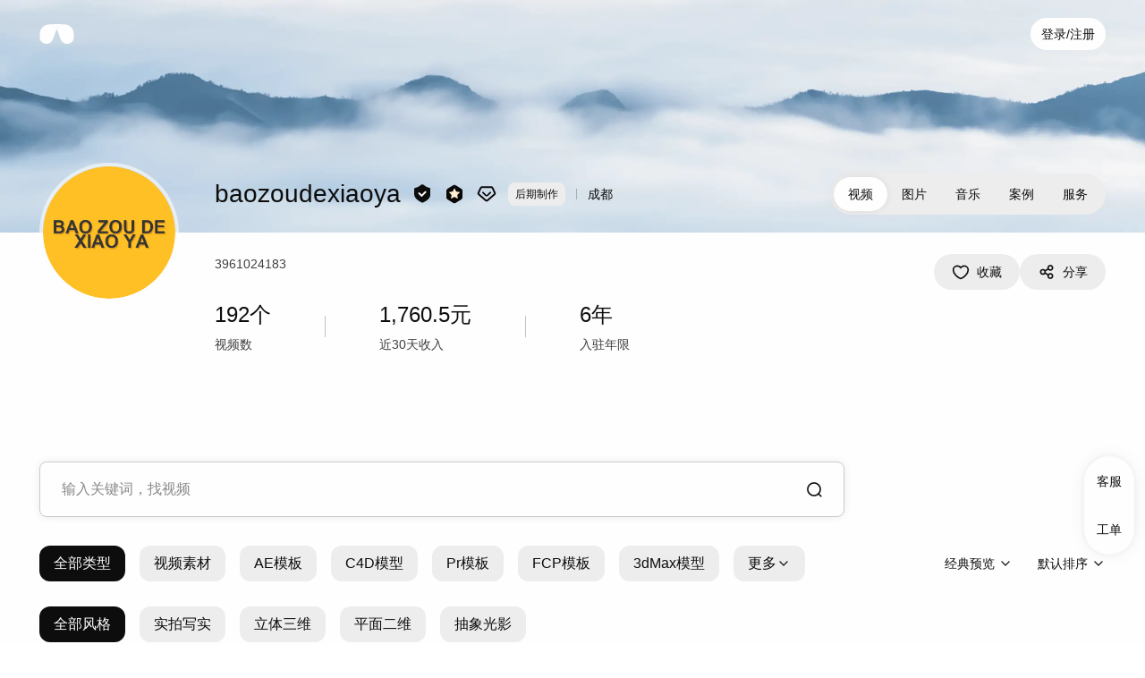

--- FILE ---
content_type: text/html; charset=utf-8
request_url: https://www.vjshi.com/profile/328020.html
body_size: 42260
content:
<!DOCTYPE html><html lang="zh-CN"><head><meta charSet="utf-8"/><meta name="viewport" content="minimum-scale=1, initial-scale=1, width=device-width, shrink-to-fit=no, user-scalable=no, viewport-fit=cover"/><link rel="preload" as="image" href="https://s1.vjshi.com/users/avatar/000/328/c51dc242bcae4d578cffeb5a98628404.png?x-oss-process=image/resize,w_256"/><meta name="versions" content="[]"/><meta name="renderer" content="webkit"/><meta name="360-site-verification" content="8980633c95b7997a0cd83468289e61ab"/><meta name="req_id" content="9b66a9a717619537816635325e"/><link rel="apple-touch-icon" sizes="52x52" href="https://restatic.vjshi.com/vjshi-frontend-remix-video/icons/icon-52.png"/><link rel="apple-touch-icon" sizes="76x76" href="https://restatic.vjshi.com/vjshi-frontend-remix-video/icons/icon-76.png"/><link rel="apple-touch-icon" sizes="120x120" href="https://restatic.vjshi.com/vjshi-frontend-remix-video/icons/icon-120.png"/><link rel="apple-touch-icon" sizes="192x192" href="https://restatic.vjshi.com/vjshi-frontend-remix-video/icons/icon-192.png"/><link rel="apple-touch-icon" sizes="400x400" href="https://restatic.vjshi.com/vjshi-frontend-remix-video/icons/icon-400.png"/><link rel="shortcut icon" href="https://restatic.vjshi.com/vjshi-frontend-remix-video/favicon.ico" type="image/x-icon"/><meta name="referrer" content="no-referrer-when-downgrade"/><title>baozoudexiaoya的店铺_原创视频素材_光厂(VJ师网)</title><meta name="keywords" content="baozoudexiaoya"/><link rel="modulepreload" href="https://restatic.vjshi.com/vjshi-frontend-remix-video/assets/manifest-9a0ed271.js"/><link rel="modulepreload" href="https://restatic.vjshi.com/vjshi-frontend-remix-video/assets/entry.client-Bx0neTBi.js"/><link rel="modulepreload" href="https://restatic.vjshi.com/vjshi-frontend-remix-video/assets/jsx-runtime-Cq6OLs_v.js"/><link rel="modulepreload" href="https://restatic.vjshi.com/vjshi-frontend-remix-video/assets/chunk-EF7DTUVF-DSUVctyS.js"/><link rel="modulepreload" href="https://restatic.vjshi.com/vjshi-frontend-remix-video/assets/index-CsWUbwPp.js"/><link rel="modulepreload" href="https://restatic.vjshi.com/vjshi-frontend-remix-video/assets/get-env-D1aUZWQS.js"/><link rel="modulepreload" href="https://restatic.vjshi.com/vjshi-frontend-remix-video/assets/_commonjs-dynamic-modules-TDtrdbi3.js"/><link rel="modulepreload" href="https://restatic.vjshi.com/vjshi-frontend-remix-video/assets/QueryClientProvider-CapTUEyZ.js"/><link rel="modulepreload" href="https://restatic.vjshi.com/vjshi-frontend-remix-video/assets/mutation-B0s2Cswq.js"/><link rel="modulepreload" href="https://restatic.vjshi.com/vjshi-frontend-remix-video/assets/index-CoI6rjxr.js"/><link rel="modulepreload" href="https://restatic.vjshi.com/vjshi-frontend-remix-video/assets/index-DvaBZ1bu.js"/><link rel="modulepreload" href="https://restatic.vjshi.com/vjshi-frontend-remix-video/assets/ServicesContext-CiQJbmHJ.js"/><link rel="modulepreload" href="https://restatic.vjshi.com/vjshi-frontend-remix-video/assets/config-provider-CpYy2DwK.js"/><link rel="modulepreload" href="https://restatic.vjshi.com/vjshi-frontend-remix-video/assets/types-_uvmbjT_.js"/><link rel="modulepreload" href="https://restatic.vjshi.com/vjshi-frontend-remix-video/assets/context-BoZ9uTax.js"/><link rel="modulepreload" href="https://restatic.vjshi.com/vjshi-frontend-remix-video/assets/root-Bss-_yS8.js"/><link rel="modulepreload" href="https://restatic.vjshi.com/vjshi-frontend-remix-video/assets/date-D_n8YfcB.js"/><link rel="modulepreload" href="https://restatic.vjshi.com/vjshi-frontend-remix-video/assets/video-D5oVL9xU.js"/><link rel="modulepreload" href="https://restatic.vjshi.com/vjshi-frontend-remix-video/assets/error-boundary-Dg6wnBL6.js"/><link rel="modulepreload" href="https://restatic.vjshi.com/vjshi-frontend-remix-video/assets/index-C-WM2CYg.js"/><link rel="modulepreload" href="https://restatic.vjshi.com/vjshi-frontend-remix-video/assets/index-DK6EYHYX.js"/><link rel="modulepreload" href="https://restatic.vjshi.com/vjshi-frontend-remix-video/assets/index-B025XcXV.js"/><link rel="modulepreload" href="https://restatic.vjshi.com/vjshi-frontend-remix-video/assets/toast-fn-Dd82LfT4.js"/><link rel="modulepreload" href="https://restatic.vjshi.com/vjshi-frontend-remix-video/assets/dialog-fn-C-nzk8PB.js"/><link rel="modulepreload" href="https://restatic.vjshi.com/vjshi-frontend-remix-video/assets/close-CCMt3_zM.js"/><link rel="modulepreload" href="https://restatic.vjshi.com/vjshi-frontend-remix-video/assets/checked-EWyugJzY.js"/><link rel="modulepreload" href="https://restatic.vjshi.com/vjshi-frontend-remix-video/assets/remix-fallback-D6B2tmTz.js"/><link rel="modulepreload" href="https://restatic.vjshi.com/vjshi-frontend-remix-video/assets/index.es-WNmdXuMA.js"/><link rel="modulepreload" href="https://restatic.vjshi.com/vjshi-frontend-remix-video/assets/tslib.es6-DkeZ6gyo.js"/><link rel="modulepreload" href="https://restatic.vjshi.com/vjshi-frontend-remix-video/assets/use-mutation-Ben7jmEm.js"/><link rel="modulepreload" href="https://restatic.vjshi.com/vjshi-frontend-remix-video/assets/useMutation-BT_dh-gv.js"/><link rel="modulepreload" href="https://restatic.vjshi.com/vjshi-frontend-remix-video/assets/utils-BL-yhLsb.js"/><link rel="modulepreload" href="https://restatic.vjshi.com/vjshi-frontend-remix-video/assets/index-C7WxBMe2.js"/><link rel="modulepreload" href="https://restatic.vjshi.com/vjshi-frontend-remix-video/assets/ua-parser-Bt1xdUP_.js"/><link rel="modulepreload" href="https://restatic.vjshi.com/vjshi-frontend-remix-video/assets/useCookie-BLNFlIIn.js"/><link rel="modulepreload" href="https://restatic.vjshi.com/vjshi-frontend-remix-video/assets/J7Q2EO23--SKc_OBo.js"/><link rel="modulepreload" href="https://restatic.vjshi.com/vjshi-frontend-remix-video/assets/vanilla-9ZRZou3A.js"/><link rel="modulepreload" href="https://restatic.vjshi.com/vjshi-frontend-remix-video/assets/alert-dialog-DzJWBN5A.js"/><link rel="modulepreload" href="https://restatic.vjshi.com/vjshi-frontend-remix-video/assets/message-dialog-BLyFJPS1.js"/><link rel="modulepreload" href="https://restatic.vjshi.com/vjshi-frontend-remix-video/assets/dialog-body-DQAgrFpN.js"/><link rel="modulepreload" href="https://restatic.vjshi.com/vjshi-frontend-remix-video/assets/use-disclosure-IjC7cv_k.js"/><link rel="modulepreload" href="https://restatic.vjshi.com/vjshi-frontend-remix-video/assets/use-callback-ref-DW4lfOHQ.js"/><link rel="modulepreload" href="https://restatic.vjshi.com/vjshi-frontend-remix-video/assets/dialog-trigger-mHTCsW2R.js"/><link rel="modulepreload" href="https://restatic.vjshi.com/vjshi-frontend-remix-video/assets/dialog-actions-DoxpOc7N.js"/><link rel="modulepreload" href="https://restatic.vjshi.com/vjshi-frontend-remix-video/assets/button-COsT1IIE.js"/><link rel="modulepreload" href="https://restatic.vjshi.com/vjshi-frontend-remix-video/assets/button-ge3GXr3a.js"/><link rel="modulepreload" href="https://restatic.vjshi.com/vjshi-frontend-remix-video/assets/index-Bv0gf2yl.js"/><link rel="modulepreload" href="https://restatic.vjshi.com/vjshi-frontend-remix-video/assets/link-BPCZlugQ.js"/><link rel="modulepreload" href="https://restatic.vjshi.com/vjshi-frontend-remix-video/assets/link-vLXDrGde.js"/><link rel="modulepreload" href="https://restatic.vjshi.com/vjshi-frontend-remix-video/assets/confirm-dialog-B6adtmo7.js"/><link rel="modulepreload" href="https://restatic.vjshi.com/vjshi-frontend-remix-video/assets/icons-CrXNSGj8.js"/><link rel="modulepreload" href="https://restatic.vjshi.com/vjshi-frontend-remix-video/assets/route-CbZL12uA.js"/><link rel="modulepreload" href="https://restatic.vjshi.com/vjshi-frontend-remix-video/assets/route-B9xlGEi5.js"/><link rel="modulepreload" href="https://restatic.vjshi.com/vjshi-frontend-remix-video/assets/input-BpRkgYsE.js"/><link rel="modulepreload" href="https://restatic.vjshi.com/vjshi-frontend-remix-video/assets/select-trigger-2cteGibD.js"/><link rel="modulepreload" href="https://restatic.vjshi.com/vjshi-frontend-remix-video/assets/addon-container-CGChudlx.js"/><link rel="modulepreload" href="https://restatic.vjshi.com/vjshi-frontend-remix-video/assets/checkbox-input-AphYEAoh.js"/><link rel="modulepreload" href="https://restatic.vjshi.com/vjshi-frontend-remix-video/assets/filter-container-CZbj8WhQ.js"/><link rel="modulepreload" href="https://restatic.vjshi.com/vjshi-frontend-remix-video/assets/aigc-filter-dQ4umDxx.js"/><link rel="modulepreload" href="https://restatic.vjshi.com/vjshi-frontend-remix-video/assets/checkbox-CVUtkmBf.js"/><link rel="modulepreload" href="https://restatic.vjshi.com/vjshi-frontend-remix-video/assets/form-field-Ck-wzi4N.js"/><link rel="modulepreload" href="https://restatic.vjshi.com/vjshi-frontend-remix-video/assets/flex-USelFGqV.js"/><link rel="modulepreload" href="https://restatic.vjshi.com/vjshi-frontend-remix-video/assets/divider-BfY7Z-IO.js"/><link rel="modulepreload" href="https://restatic.vjshi.com/vjshi-frontend-remix-video/assets/check-in-BZy8e5CH.js"/><link rel="modulepreload" href="https://restatic.vjshi.com/vjshi-frontend-remix-video/assets/index-CRmydlsm.js"/><link rel="modulepreload" href="https://restatic.vjshi.com/vjshi-frontend-remix-video/assets/addons-video-R6oSmzia.js"/><link rel="modulepreload" href="https://restatic.vjshi.com/vjshi-frontend-remix-video/assets/header-logo-x61RuzQz.js"/><link rel="modulepreload" href="https://restatic.vjshi.com/vjshi-frontend-remix-video/assets/logo-DUeQ_EhD.js"/><link rel="modulepreload" href="https://restatic.vjshi.com/vjshi-frontend-remix-video/assets/no-ssr-fTMuLeJ0.js"/><link rel="modulepreload" href="https://restatic.vjshi.com/vjshi-frontend-remix-video/assets/boundary-d23QOEQ7.js"/><link rel="modulepreload" href="https://restatic.vjshi.com/vjshi-frontend-remix-video/assets/auth-provider-DzgGzZqy.js"/><link rel="modulepreload" href="https://restatic.vjshi.com/vjshi-frontend-remix-video/assets/layouts-DWc5kBAH.js"/><link rel="modulepreload" href="https://restatic.vjshi.com/vjshi-frontend-remix-video/assets/share-stat-BZbU18zn.js"/><link rel="modulepreload" href="https://restatic.vjshi.com/vjshi-frontend-remix-video/assets/api-EARCi-uG.js"/><link rel="modulepreload" href="https://restatic.vjshi.com/vjshi-frontend-remix-video/assets/dialog-header-B4bIZi1L.js"/><link rel="modulepreload" href="https://restatic.vjshi.com/vjshi-frontend-remix-video/assets/avatar-BCA-yxhk.js"/><link rel="modulepreload" href="https://restatic.vjshi.com/vjshi-frontend-remix-video/assets/form-label-DO22XJiT.js"/><link rel="modulepreload" href="https://restatic.vjshi.com/vjshi-frontend-remix-video/assets/textarea-CJ9bOQWH.js"/><link rel="modulepreload" href="https://restatic.vjshi.com/vjshi-frontend-remix-video/assets/textarea-element-CUoMZ9SV.js"/><link rel="modulepreload" href="https://restatic.vjshi.com/vjshi-frontend-remix-video/assets/form-submit--IG7K8kv.js"/><link rel="modulepreload" href="https://restatic.vjshi.com/vjshi-frontend-remix-video/assets/queries-mRTSlH-r.js"/><link rel="modulepreload" href="https://restatic.vjshi.com/vjshi-frontend-remix-video/assets/tabs-HMFm4Orw.js"/><link rel="modulepreload" href="https://restatic.vjshi.com/vjshi-frontend-remix-video/assets/tab-indicator-CoeRwutF.js"/><link rel="modulepreload" href="https://restatic.vjshi.com/vjshi-frontend-remix-video/assets/money-BxFznJL2.js"/><link rel="modulepreload" href="https://restatic.vjshi.com/vjshi-frontend-remix-video/assets/index-7n_sch0t.js"/><link rel="modulepreload" href="https://restatic.vjshi.com/vjshi-frontend-remix-video/assets/popover-BF2vDMTR.js"/><link rel="modulepreload" href="https://restatic.vjshi.com/vjshi-frontend-remix-video/assets/popover-trigger-pLXrQ8SP.js"/><link rel="modulepreload" href="https://restatic.vjshi.com/vjshi-frontend-remix-video/assets/index-sMHoWdO0.js"/><link rel="modulepreload" href="https://restatic.vjshi.com/vjshi-frontend-remix-video/assets/context-Dy2x1ZZx.js"/><link rel="modulepreload" href="https://restatic.vjshi.com/vjshi-frontend-remix-video/assets/search-combobox-submit-C5Do-XFh.js"/><link rel="modulepreload" href="https://restatic.vjshi.com/vjshi-frontend-remix-video/assets/pagination-Ir9vk-Kq.js"/><link rel="modulepreload" href="https://restatic.vjshi.com/vjshi-frontend-remix-video/assets/index-BJWEJkIQ.js"/><link rel="modulepreload" href="https://restatic.vjshi.com/vjshi-frontend-remix-video/assets/video-search-autocomplete-MjRuEUca.js"/><link rel="modulepreload" href="https://restatic.vjshi.com/vjshi-frontend-remix-video/assets/video-card-puzzle-C4Cq_Nc0.js"/><link rel="modulepreload" href="https://restatic.vjshi.com/vjshi-frontend-remix-video/assets/use-search-params-BGs6nw22.js"/><link rel="modulepreload" href="https://restatic.vjshi.com/vjshi-frontend-remix-video/assets/fall-back-Cx7i05zR.js"/><link rel="modulepreload" href="https://restatic.vjshi.com/vjshi-frontend-remix-video/assets/video-card-list-C4w8Pq-w.js"/><link rel="modulepreload" href="https://restatic.vjshi.com/vjshi-frontend-remix-video/assets/video-card-body-attr-CFNTWiq4.js"/><link rel="modulepreload" href="https://restatic.vjshi.com/vjshi-frontend-remix-video/assets/video-card-body-DHplGaWK.js"/><link rel="modulepreload" href="https://restatic.vjshi.com/vjshi-frontend-remix-video/assets/aigc-tag-D1aCVgDb.js"/><link rel="modulepreload" href="https://restatic.vjshi.com/vjshi-frontend-remix-video/assets/video-card-title-CsDKRLbD.js"/><link rel="modulepreload" href="https://restatic.vjshi.com/vjshi-frontend-remix-video/assets/video-card-meta-info-DbLBDoS0.js"/><link rel="modulepreload" href="https://restatic.vjshi.com/vjshi-frontend-remix-video/assets/video-card-footer-MyyesvYI.js"/><link rel="modulepreload" href="https://restatic.vjshi.com/vjshi-frontend-remix-video/assets/video-card-username-aJLnTgTK.js"/><link rel="modulepreload" href="https://restatic.vjshi.com/vjshi-frontend-remix-video/assets/queries-B7o65RiD.js"/><link rel="modulepreload" href="https://restatic.vjshi.com/vjshi-frontend-remix-video/assets/suspense-CHXu56Vu.js"/><link rel="modulepreload" href="https://restatic.vjshi.com/vjshi-frontend-remix-video/assets/loading-Cn0l4FS-.js"/><link rel="modulepreload" href="https://restatic.vjshi.com/vjshi-frontend-remix-video/assets/input-B9zFGUPC.js"/><link rel="modulepreload" href="https://restatic.vjshi.com/vjshi-frontend-remix-video/assets/use-controllable-state-Cami6zBE.js"/><link rel="modulepreload" href="https://restatic.vjshi.com/vjshi-frontend-remix-video/assets/collection-BAzOC-jh.js"/><link rel="modulepreload" href="https://restatic.vjshi.com/vjshi-frontend-remix-video/assets/geometry-DbC2EW8j.js"/><link rel="modulepreload" href="https://restatic.vjshi.com/vjshi-frontend-remix-video/assets/index-cIn00iOo.js"/><link rel="modulepreload" href="https://restatic.vjshi.com/vjshi-frontend-remix-video/assets/user-level-icons-BNAlWFBM.js"/><link rel="modulepreload" href="https://restatic.vjshi.com/vjshi-frontend-remix-video/assets/_overArg-Y0_GrrX2.js"/><link rel="modulepreload" href="https://restatic.vjshi.com/vjshi-frontend-remix-video/assets/index-CSRtovxq.js"/><link rel="modulepreload" href="https://restatic.vjshi.com/vjshi-frontend-remix-video/assets/box-C8j5pHll.js"/><link rel="modulepreload" href="https://restatic.vjshi.com/vjshi-frontend-remix-video/assets/stat-BWj4-fks.js"/><link rel="modulepreload" href="https://restatic.vjshi.com/vjshi-frontend-remix-video/assets/object-utils-GaVcqczB.js"/><link rel="modulepreload" href="https://restatic.vjshi.com/vjshi-frontend-remix-video/assets/refresh-TecSJQOw.js"/><link rel="modulepreload" href="https://restatic.vjshi.com/vjshi-frontend-remix-video/assets/radio-group-CHDNy1yu.js"/><link rel="modulepreload" href="https://restatic.vjshi.com/vjshi-frontend-remix-video/assets/radio-label-V_kTc-2u.js"/><link rel="modulepreload" href="https://restatic.vjshi.com/vjshi-frontend-remix-video/assets/social-media-CVjliTZG.js"/><link rel="modulepreload" href="https://restatic.vjshi.com/vjshi-frontend-remix-video/assets/customer-service-link-aAYDUNjw.js"/><link rel="modulepreload" href="https://restatic.vjshi.com/vjshi-frontend-remix-video/assets/index-D6l6lcEt.js"/><link rel="modulepreload" href="https://restatic.vjshi.com/vjshi-frontend-remix-video/assets/create-quey-DuXNpGlq.js"/><link rel="modulepreload" href="https://restatic.vjshi.com/vjshi-frontend-remix-video/assets/radio-control-g37BrDh1.js"/><link rel="modulepreload" href="https://restatic.vjshi.com/vjshi-frontend-remix-video/assets/use-user-04I9XQti.js"/><link rel="modulepreload" href="https://restatic.vjshi.com/vjshi-frontend-remix-video/assets/video-cover-CZzB5cam.js"/><link rel="modulepreload" href="https://restatic.vjshi.com/vjshi-frontend-remix-video/assets/video-puzzle-TQmSK0-I.js"/><link rel="modulepreload" href="https://restatic.vjshi.com/vjshi-frontend-remix-video/assets/foto-cover-C18ocRFw.js"/><link rel="modulepreload" href="https://restatic.vjshi.com/vjshi-frontend-remix-video/assets/cover-ZVzfVeTm.js"/><link rel="modulepreload" href="https://restatic.vjshi.com/vjshi-frontend-remix-video/assets/music-cover-CZEQwv7k.js"/><link rel="modulepreload" href="https://restatic.vjshi.com/vjshi-frontend-remix-video/assets/tab-panel-DtMT_1rM.js"/><link rel="modulepreload" href="https://restatic.vjshi.com/vjshi-frontend-remix-video/assets/lazy-utils-DLVTVQVU.js"/><link rel="modulepreload" href="https://restatic.vjshi.com/vjshi-frontend-remix-video/assets/index-DmI8WHHq.js"/><link rel="modulepreload" href="https://restatic.vjshi.com/vjshi-frontend-remix-video/assets/browser-DWS8EXQ1.js"/><link rel="modulepreload" href="https://restatic.vjshi.com/vjshi-frontend-remix-video/assets/dialog-footer-Dolymmbu.js"/><link rel="modulepreload" href="https://restatic.vjshi.com/vjshi-frontend-remix-video/assets/js.cookie-Cz0CWeBA.js"/><link rel="modulepreload" href="https://restatic.vjshi.com/vjshi-frontend-remix-video/assets/combobox-input-DH6MT14U.js"/><link rel="modulepreload" href="https://restatic.vjshi.com/vjshi-frontend-remix-video/assets/combobox-popover-B8fIyzsS.js"/><link rel="modulepreload" href="https://restatic.vjshi.com/vjshi-frontend-remix-video/assets/useHoverDirty-DHGDPNBf.js"/><link rel="modulepreload" href="https://restatic.vjshi.com/vjshi-frontend-remix-video/assets/util-CeAI_f06.js"/><link rel="modulepreload" href="https://restatic.vjshi.com/vjshi-frontend-remix-video/assets/video-flash-BU4uNpYR.js"/><link rel="stylesheet" href="https://restatic.vjshi.com/vjshi-frontend-remix-video/assets/root-oS03UHUT.css"/></head><body data-responsive=""><div class="relative min-h-screen flex flex-col"><header class="peer group absolute left-0 right-0 top-0 data-variant-dark:bg-white z-sticky flex items-center justify-between will-change-transform px-11 space-x-4 lg:pr-9 xs:pl-5 xs:pr-3 py-5 lg:py-4" data-variant="light"><div class="flex items-center shrink-0 space-x-7 lg:space-x-6"><a class="dioa-link__root cursor-pointer no-underline hover:no-underline outline-none transition-colors text-link hover:text-link-50 text-[0px]" href="/"><svg viewBox="0 0 77 44.5" width="77" height="44.5" class="dioa-icon group/white-pure-logo h-[22px] w-[39px]"><path d="M38.5 11.04c-4.29 8.23-6.09 19.159-10.289 26.016-5.736 9.091-16.97 9.346-23.479 3.518-4.717-4.291-4.8-8.83-4.717-14.749 0-5.146.345-9.9 2.745-14.184C5.07 7.35 10.214 1.521 20.84.494c.322-.03.667-.045 1.02-.045h.09c1.95 0 4.26.375 6.261 1.162 3.172 1.373 7.462 3.939 10.289 9.43z" class="group-hover/white-pure-logo:fill-[#FF5AA3] fill-white transition-all"></path><path d="M55.043.449c-1.95 0-4.26.375-6.262 1.162-3.164 1.373-7.454 3.939-10.28 9.43-2.828-5.491-7.118-8.057-10.29-9.43C26.21.824 23.9.45 21.95.45c0 0 6.39-.449 16.546-.449 10.026 0 16.547.449 16.547.449z" class="group-hover/white-pure-logo:fill-[#395AE5] fill-white transition-all"></path><path d="M72.268 40.574c-6.517 5.828-17.743 5.573-23.487-3.519-4.2-6.856-6-17.785-10.281-26.014 2.827-5.491 7.116-8.057 10.28-9.43C50.784.824 53.094.45 55.044.45c.39 0 .757.015 1.11.044C66.785 1.521 71.922 7.35 74.24 11.641c2.4 4.283 2.745 9.038 2.745 14.184.082 5.92 0 10.458-4.717 14.749z" class="group-hover/white-pure-logo:fill-[#00EFF5] fill-white transition-all"></path></svg></a></div><div class="lg:hidden shrink-0 flex items-center space-x-1"><div class="!ml-4"><a class="outline-none h-9 px-3 flex items-center justify-center rounded-[100px] transition text-base font-medium shrink-0 text-black bg-white hover:bg-neutral-30 group-data-variant-dark:bg-black group-data-variant-dark:text-white group-data-variant-dark:hover:bg-neutral-60" href="/login/wechat" rel="nofollow">登录/注册</a></div></div><div class="lg:flex hidden flex-1 items-center justify-end space-x-6 shrink-0"><button class="flex items-center justify-center p-1 transition shrink-0 text-white hover:text-white-50 group-data-variant-dark:text-black group-data-variant-dark:hover:text-black-50"><svg viewBox="0 0 24 24" width="24" height="24" class="dioa-icon w-7 h-7"><path fill="currentColor" fill-rule="evenodd" d="M5.5 5h13q.099 0 .195.02.097.018.188.056.09.038.173.093.081.054.151.124t.124.151q.055.082.093.173t.057.188T19.5 6t-.02.195-.056.188-.093.173-.124.151-.151.124-.173.093-.188.057T18.5 7h-13q-.098 0-.195-.02-.097-.018-.188-.056-.09-.038-.173-.093-.081-.054-.151-.124t-.124-.151q-.055-.082-.093-.173t-.057-.188T4.5 6t.02-.195.056-.188.093-.173.124-.151.151-.124.173-.093.188-.057T5.5 5M5.5 11h13q.099 0 .195.02.097.018.188.056.09.038.173.093.081.054.151.124t.124.151q.055.082.093.173t.057.188.019.195-.02.195-.056.188-.093.173q-.054.081-.124.151t-.151.124q-.082.055-.173.093t-.188.057T18.5 13h-13q-.098 0-.195-.02-.097-.018-.188-.056-.09-.038-.173-.093-.081-.054-.151-.124t-.124-.151q-.055-.082-.093-.173t-.057-.188T4.5 12t.02-.195.056-.188.093-.173q.054-.081.124-.151t.151-.124q.082-.055.173-.093t.188-.057T5.5 11M5.5 17h13q.099 0 .195.02.097.018.188.056.09.038.173.093.081.054.151.124t.124.151q.055.082.093.173t.057.188.019.195-.02.195-.056.188-.093.173q-.054.081-.124.151t-.151.124q-.082.055-.173.093t-.188.057T18.5 19h-13q-.098 0-.195-.02-.097-.018-.188-.056-.09-.038-.173-.093-.081-.054-.151-.124t-.124-.151q-.055-.082-.093-.173t-.057-.188T4.5 18t.02-.195.056-.188.093-.173q.054-.081.124-.151t.151-.124q.082-.055.173-.093t.188-.057T5.5 17"></path></svg></button></div></header><div class="w-full h-20 lg:h-17 hidden"></div><section class="flex-1 pb-50 bg-white"><!--$--><div class="bg-[#C3D6E9] w-full h-[260px] lg:h-[228px] bg-no-repeat bg-cover bg-center" style="background-image:url(https://restatic.vjshi.com/vjshi-frontend-remix-video/assets/banner-DuQZXrwO.png)"></div><section class="w-full max-w-screen-xl mx-auto px-11 xs:px-5"><div class="-mt-[78px] lg:-mt-[42px] w-full relative"><div class="w-full pt-3 lg:pt-0"><div class="absolute left-0 top-0"><div class="border-4 lg:border-2 border-solid border-white-60 rounded-full overflow-hidden relative group w-max h-max"><img src="https://s1.vjshi.com/users/avatar/000/328/c51dc242bcae4d578cffeb5a98628404.png?x-oss-process=image/resize,w_256" class="w-37 h-37 lg:w-20 lg:h-20 rounded-full bg-white"/><!--$--><!--/$--></div></div><div class="flex gap-x-10 items-center justify-between ml-[196px] lg:ml-[104px] lg:pb-[6px]"><div class="flex min-w-0 items-center lg:flex-col lg:items-start lg:h-21 lg:justify-between lg:pb-[6px]"><p class="max-w-full text-4xl lg:text-2xl font-medium mr-3  lg:mr-0 truncate">baozoudexiaoya</p><div class="flex items-center space-x-3 lg:space-x-2 shrink-0"><a class="outline-none" href="/login/wechat" rel="nofollow" aria-expanded="false" aria-haspopup="dialog"><svg viewBox="0 0 24 24" width="24" height="24" class="dioa-icon flex-shrink-0 w-6 h-6 lg:w-4 lg:h-4"><path d="M3.113 12.6q0 4.53 8.016 8.711a2.26 2.26 0 0 0 1.984.057q8-3.677 8-8.768V6.2c0-.662-.525-1.182-1.181-1.274q-1.66-.233-3.319-1.118-1.322-.705-2.644-1.824a2.9 2.9 0 0 0-3.712 0q-1.322 1.12-2.644 1.824-1.66.885-3.319 1.118c-.656.092-1.18.609-1.18 1.271V12.6Z" fill="#0D0D0D"></path><path d="M7.855 11.807q-.07-.07-.124-.151-.054-.082-.092-.172-.037-.09-.056-.187-.02-.096-.02-.194t.02-.194q.019-.096.056-.187.038-.09.092-.172.055-.081.124-.15.07-.07.15-.124.082-.055.173-.092.09-.038.186-.057.097-.019.195-.019t.194.02q.096.018.186.056.09.037.172.092.082.054.151.123l2.13 2.13 3.515-3.516h.001q.07-.069.15-.123.082-.055.173-.092.09-.038.187-.057.096-.019.194-.019t.194.02q.096.018.186.056.091.037.173.092.081.054.15.124.07.069.124.15.054.082.092.172.037.09.057.187.019.096.019.194t-.02.194q-.019.096-.056.187-.038.09-.092.172-.054.081-.124.15l.001.001-4.22 4.22q-.069.07-.15.124-.082.054-.173.092-.09.037-.187.056-.096.02-.194.02t-.194-.02q-.096-.019-.187-.056-.09-.038-.172-.092-.082-.055-.151-.124l-2.834-2.834h.001Z" fill-rule="evenodd" fill="#FEFEFE"></path></svg></a><button class="hover:opacity-80"><svg viewBox="0 0 24 24" width="24" height="24" class="dioa-icon lg:w-4 lg:h-4" aria-expanded="false" aria-haspopup="dialog"><path fill="#090806" d="M3 8.237v7.518c0 .896.466 1.728 1.23 2.195l6.43 3.927a2.571 2.571 0 0 0 2.68 0l6.43-3.927A2.571 2.571 0 0 0 21 15.755V8.237c0-.896-.466-1.727-1.23-2.194l-6.43-3.928a2.571 2.571 0 0 0-2.68 0L4.23 6.043A2.571 2.571 0 0 0 3 8.237Z"></path><path d="M17.95 9.73l-3.909-.573a.14.14 0 0 1-.134-.097L12.156 5.53a.14.14 0 0 0-.32 0L10.092 9.06a.14.14 0 0 1-.134.098l-3.91.573a.14.14 0 0 0-.099.305l2.823 2.754a.14.14 0 0 1 .051.157l-.648 3.89a.14.14 0 0 0 .26.187l3.476-1.852a.14.14 0 0 1 .168 0l3.485 1.852a.14.14 0 0 0 .26-.187l-.657-3.89a.14.14 0 0 1 .052-.158l2.83-2.754a.14.14 0 0 0-.099-.305z" fill="#FFF0D5"></path></svg></button><button aria-expanded="false" aria-haspopup="dialog"><svg viewBox="0 0 24 24" width="24" height="24" class="dioa-icon lg:w-4 lg:h-4"><path fill="currentColor" fill-rule="evenodd" d="M22.16 11.662q.186-.876-.192-1.688l-2.401-5.16q-.33-.708-.988-1.128-.658-.42-1.438-.42H6.859q-.78 0-1.438.42-.658.42-.988 1.127l-2.401 5.16q-.378.813-.191 1.689.187.876.864 1.463l7.542 6.537q.755.653 1.753.653.998 0 1.753-.653l7.542-6.537q.677-.587.864-1.463Zm-4.4-6.008 2.402 5.16q.218.468-.172.806l-7.542 6.536q-.193.167-.448.167t-.448-.167L4.01 11.62q-.39-.338-.172-.806l2.401-5.16q.184-.396.62-.396h10.282q.436 0 .62.396Z"></path><path fill="currentColor" fill-rule="evenodd" d="M7.218 10.903q-.135-.123-.209-.29-.074-.168-.074-.35 0-.086.017-.17.016-.083.049-.162.032-.078.08-.15.047-.07.107-.13t.131-.108q.071-.047.15-.08.079-.032.162-.049.084-.017.169-.017.183 0 .35.074.167.075.29.21l2.983 2.983q.239.239.577.239.338 0 .577-.24l2.983-2.982q.123-.135.29-.21.167-.074.35-.074.085 0 .169.017.083.017.162.05.079.032.15.08.07.047.13.107t.108.13q.048.072.08.15.033.08.05.163.016.083.016.168 0 .183-.074.35-.074.168-.21.29L13.8 13.886q-.745.746-1.799.746-1.054 0-1.799-.746l-2.983-2.982Z"></path></svg></button><div class="inline-block text-black bg-neutral-30 text-sm font-medium rounded-md px-2 py-1 lg:py-[2px] cursor-default hover:opacity-80" aria-expanded="false" aria-haspopup="dialog">后期制作</div><hr aria-orientation="vertical" class="dioa-divider__root border-0 border-solid border-l w-[0px] text-neutral-30 h-3 border-black-25"/><p>成都</p></div></div><div class="lg:absolute lg:left-0 lg:w-full lg:flex lg:justify-center lg:-top-[98px]"><div class="w-max"><div class="dioa-tabs__root"><div role="tablist" class="dioa-tabs__list flex relative items-center justify-center group/tabs-list tabs-list p-1 bg-neutral-30 rounded-full lg:bg-neutral-20"><a class="dioa-link__root cursor-pointer no-underline dioa-tabs__tab transition flex items-center justify-center outline-none text-base text-black hover:text-black-50 data-selected:text-black data-selected:hover:text-black font-medium bg-transparent rounded-full py-2 px-4 relative z-2 disabled:cursor-not-allowed disabled:opacity-40 disabled:text-current m-0 hover:no-underline" href="/profile/328020.html" role="tab" type="button" aria-selected="true" data-selected="" tabindex="0" value="video">视频</a><a class="dioa-link__root cursor-pointer no-underline dioa-tabs__tab transition flex items-center justify-center outline-none text-base text-black hover:text-black-50 data-selected:text-black data-selected:hover:text-black font-medium bg-transparent rounded-full py-2 px-4 relative z-2 disabled:cursor-not-allowed disabled:opacity-40 disabled:text-current m-0 hover:no-underline" href="/photos/profile/328020" role="tab" type="button" aria-selected="false" tabindex="-1" value="foto">图片</a><a class="dioa-link__root cursor-pointer no-underline dioa-tabs__tab transition flex items-center justify-center outline-none text-base text-black hover:text-black-50 data-selected:text-black data-selected:hover:text-black font-medium bg-transparent rounded-full py-2 px-4 relative z-2 disabled:cursor-not-allowed disabled:opacity-40 disabled:text-current m-0 hover:no-underline" href="/music/profile/328020" role="tab" type="button" aria-selected="false" tabindex="-1" value="music">音乐</a><a class="dioa-link__root cursor-pointer no-underline dioa-tabs__tab transition flex items-center justify-center outline-none text-base text-black hover:text-black-50 data-selected:text-black data-selected:hover:text-black font-medium bg-transparent rounded-full py-2 px-4 relative z-2 disabled:cursor-not-allowed disabled:opacity-40 disabled:text-current m-0 hover:no-underline" href="/cases/profile/328020" role="tab" type="button" aria-selected="false" tabindex="-1" value="idea">案例</a><a class="dioa-link__root cursor-pointer no-underline dioa-tabs__tab transition flex items-center justify-center outline-none text-base text-black hover:text-black-50 data-selected:text-black data-selected:hover:text-black font-medium bg-transparent rounded-full py-2 px-4 relative z-2 disabled:cursor-not-allowed disabled:opacity-40 disabled:text-current m-0 hover:no-underline" href="/service/profile/328020.html" role="tab" type="button" aria-selected="false" tabindex="-1" value="studio">服务</a><div class="dioa-tabs__indicator pointer-events-none absolute transition-[transform,height,width] duration-300 hidden data-checked:block top-0 left-0 bg-white rounded-full shadow-md w-[--tabs-indicator-w] h-[--tabs-indicator-h] translate-x-[--tabs-indicator-x] translate-y-[--tabs-indicator-y] z-1" style="--tabs-indicator-x:0px;--tabs-indicator-y:0px;--tabs-indicator-w:0px;--tabs-indicator-h:0px"></div></div></div></div></div></div><div class="flex flex-1 lg:flex-col ml-[196px] lg:ml-0 lg:space-y-6 items-start justify-between mt-11 lg:mt-5"><div><div class="text-neutral-60 mr-10 break-all mb-7 lg:mb-6 lg:mr-0">3961024183</div><div class="flex space-x-15 lg:space-x-7 text-neutral-60 items-center"><div class="space-y-1"><div class="text-3xl lg:text-lg font-medium text-black">192<!-- -->个</div><div class="lg:text-sm">视频数</div></div><hr aria-orientation="vertical" class="dioa-divider__root border-0 border-solid border-l w-[0px] text-neutral-30 h-6 border-black-25"/><div class="space-y-1"><div class="text-3xl lg:text-lg font-medium text-black">1,760.5<!-- -->元</div><div class="lg:text-sm">近30天收入</div></div><hr aria-orientation="vertical" class="dioa-divider__root border-0 border-solid border-l w-[0px] text-neutral-30 h-6 border-black-25"/><div class="space-y-1"><div class="text-3xl lg:text-lg s font-medium text-black">6年</div><div class="lg:text-sm">入驻年限</div></div></div></div><div class="flex items-center gap-5"><a class="outline-none" href="/login/wechat" rel="nofollow"><button class="dioa-button__root inline-flex appearance-none items-center justify-center select-none relative whitespace-nowrap align-middle transition outline-none cursor-pointer disabled:cursor-not-allowed text-black bg-neutral-30 border-transparent hover:bg-neutral-40 active:bg-black active:text-white disabled:text-neutral-40 disabled:bg-neutral-30 data-loading:text-transparent data-loading:bg-neutral-30 rounded-full border-none h-10 px-5 text-base font-medium border space-x-2" type="button"><svg viewBox="0 0 24 24" width="20" height="20" class="dioa-icon fill-none stroke-current"><path d="M7.5 4C4.462 4 2 6.439 2 9.448 2 14.895 8.5 19.848 12 21c3.5-1.152 10-6.104 10-11.552C22 6.439 19.538 4 16.5 4A5.51 5.51 0 0012 6.315 5.509 5.509 0 007.5 4z" stroke-width="2"></path></svg><span>收藏</span></button></a><button class="dioa-button__root inline-flex appearance-none items-center justify-center select-none relative whitespace-nowrap align-middle transition outline-none disabled:cursor-not-allowed text-black bg-neutral-30 border-transparent hover:bg-neutral-40 active:bg-black active:text-white disabled:text-neutral-40 disabled:bg-neutral-30 data-loading:text-transparent data-loading:bg-neutral-30 rounded-full border-none h-10 px-5 text-base font-medium border dioa-center space-x-2 cursor-pointer lg:hidden" type="button" aria-expanded="false" aria-haspopup="dialog"><svg viewBox="0 0 20 20" width="24" height="24" class="dioa-icon w-5 h-5" fill="none"><defs><clipPath id="ccca"><rect width="20" height="20" rx="0"></rect></clipPath></defs><g clip-path="url(#ccca)"><path fill="currentColor" d="M8.19 7.643q-.976-.976-2.357-.976-1.38 0-2.357.976Q2.5 8.619 2.5 10q0 1.38.976 2.357.976.976 2.357.976 1.38 0 2.357-.976.976-.976.976-2.357 0-1.38-.976-2.357ZM4.654 8.821q.489-.488 1.179-.488.69 0 1.179.488Q7.5 9.31 7.5 10q0 .69-.488 1.179-.489.488-1.179.488-.69 0-1.179-.488-.488-.489-.488-1.179 0-.69.488-1.179ZM16.524 3.06q-.976-.977-2.357-.977-1.38 0-2.357.977-.976.976-.976 2.357 0 1.38.976 2.357.976.976 2.357.976 1.38 0 2.357-.976.976-.977.976-2.357 0-1.381-.976-2.357Zm-3.536 1.178q.489-.488 1.179-.488.69 0 1.179.488.488.488.488 1.179 0 .69-.488 1.178-.489.488-1.179.488-.69 0-1.179-.488-.488-.488-.488-1.178t.488-1.179ZM16.524 12.226q-.976-.976-2.357-.976-1.38 0-2.357.976-.976.977-.976 2.357 0 1.381.976 2.357.976.977 2.357.977 1.38 0 2.357-.977.976-.976.976-2.357 0-1.38-.976-2.357Zm-3.536 1.179q.489-.488 1.179-.488.69 0 1.179.488.488.488.488 1.178t-.488 1.179q-.489.488-1.179.488-.69 0-1.179-.488-.488-.488-.488-1.179 0-.69.488-1.178Z"></path><path fill="currentColor" d="M12.109 7.373 8.775 9.457l-.883-1.414 3.333-2.083.884 1.413ZM12.109 12.627l-3.334-2.084-.883 1.414 3.333 2.083.884-1.413Z"></path></g></svg><span>分享</span></button></div></div></div></div></section><div class="mt-30 lg:mt-15 px-11 xs:px-5"><form class="max-w-[900px]" data-discover="true" action="/profile/328020.html" method="get"><div class="dioa-search-combobox__group group w-full flex relative isolate"><input role="combobox" aria-expanded="false" aria-autocomplete="none" autoComplete="off" class="dioa-search-combobox__field w-full outline-none appearance-none relative transition text-left disabled:opacity-100 border border-solid text-black placeholder:text-neutral-50 bg-white border-neutral-40 hover:border-neutral-50 focus:border-black text-lg pl-6 pr-[104px] h-[62px] rounded-md lg:text-base lg:pl-4 lg:pr-16 lg:h-12 shadow-md" enterKeyHint="go" placeholder="输入关键词，找视频" aria-haspopup="dialog" name="wd" value=""/><div class="dioa-search-combobox__right-element h-full top-0 bottom-0 flex items-center absolute z-1 data-position-l:left-0 data-position-r:right-0 right-0 justify-end pr-6 lg:pr-4 space-x-5 lg:space-x-2"><button hidden="" type="button" class="dioa-search-combobox__clear text-black fill-neutral-30 hover:text-white hover:fill-black transition text-2xl lg:text-lg" aria-label="Clear input" data-input-inner-element="true"><svg viewBox="0 0 24 24" width="24" height="24" class="dioa-icon text-current fill-inherit w-[1em] h-[1em]"><circle cx="12" cy="12" r="10"></circle><g fill="none" stroke="currentColor" stroke-width="2" stroke-linecap="round" stroke-linejoin="round"><line x1="7.83" y1="7.83" x2="16.16" y2="16.16"></line><line x1="7.83" y1="16.16" x2="16.16" y2="7.8"></line></g></svg></button><button type="submit" class="dioa-search-combobox__submit text-black hover:text-black-50 transition text-2xl lg:text-lg"><svg viewBox="0 0 24 24" width="24" height="24" class="dioa-icon w-[1em] h-[1em]"><g fill="none" stroke="currentColor" stroke-width="2" stroke-linecap="round" stroke-linejoin="round"><circle cx="12" cy="12" r="8.5"></circle><line x1="18" y1="18" x2="21.32" y2="21.32"></line></g></svg></button></div></div></form><div class="flex justify-between items-center w-full mt-8 lg:mt-6"><!--$--><div class="dioa-filter__root w-full overflow-auto"><div role="radiogroup" class="dioa-radio__group grid grid-flow-col dioa-filter__group w-max gap-4 lg:gap-x-3"><label data-checked="" class="dioa-radio__root inline-flex items-center select-none text-sm cursor-pointer relative group/radio align-top space-x-0"><span style="position:absolute;width:1px;height:1px;padding:0;margin:-1px;overflow:hidden;clip:rect(0, 0, 0, 0);white-space:nowrap;word-wrap:normal;border:0"><input type="radio" form="search" class="dioa-radio__input" name="categoryIdForSoftware" checked="" value="DEFAULT"/></span><span data-checked="" class="dioa-radio__label data-disabled:text-neutral-50 data-disabled:cursor-not-allowed dioa-filter__filter w-max flex items-center justify-center rounded-lg transition text-black bg-neutral-30 hover:bg-neutral-40 data-checked:text-white data-checked:bg-black data-checked:font-medium data-checked:hover:bg-neutral-60 px-4 py-2 text-lg lg:text-base lg:px-3">全部类型</span></label><label class="dioa-radio__root inline-flex items-center select-none text-sm cursor-pointer relative group/radio align-top space-x-0"><span style="position:absolute;width:1px;height:1px;padding:0;margin:-1px;overflow:hidden;clip:rect(0, 0, 0, 0);white-space:nowrap;word-wrap:normal;border:0"><input type="radio" form="search" class="dioa-radio__input" name="categoryIdForSoftware" value="230"/></span><span class="dioa-radio__label data-disabled:text-neutral-50 data-disabled:cursor-not-allowed dioa-filter__filter w-max flex items-center justify-center rounded-lg transition text-black bg-neutral-30 hover:bg-neutral-40 data-checked:text-white data-checked:bg-black data-checked:font-medium data-checked:hover:bg-neutral-60 px-4 py-2 text-lg lg:text-base lg:px-3">视频素材</span></label><label class="dioa-radio__root inline-flex items-center select-none text-sm cursor-pointer relative group/radio align-top space-x-0"><span style="position:absolute;width:1px;height:1px;padding:0;margin:-1px;overflow:hidden;clip:rect(0, 0, 0, 0);white-space:nowrap;word-wrap:normal;border:0"><input type="radio" form="search" class="dioa-radio__input" name="categoryIdForSoftware" value="184"/></span><span class="dioa-radio__label data-disabled:text-neutral-50 data-disabled:cursor-not-allowed dioa-filter__filter w-max flex items-center justify-center rounded-lg transition text-black bg-neutral-30 hover:bg-neutral-40 data-checked:text-white data-checked:bg-black data-checked:font-medium data-checked:hover:bg-neutral-60 px-4 py-2 text-lg lg:text-base lg:px-3">AE模板</span></label><label class="dioa-radio__root inline-flex items-center select-none text-sm cursor-pointer relative group/radio align-top space-x-0"><span style="position:absolute;width:1px;height:1px;padding:0;margin:-1px;overflow:hidden;clip:rect(0, 0, 0, 0);white-space:nowrap;word-wrap:normal;border:0"><input type="radio" form="search" class="dioa-radio__input" name="categoryIdForSoftware" value="237"/></span><span class="dioa-radio__label data-disabled:text-neutral-50 data-disabled:cursor-not-allowed dioa-filter__filter w-max flex items-center justify-center rounded-lg transition text-black bg-neutral-30 hover:bg-neutral-40 data-checked:text-white data-checked:bg-black data-checked:font-medium data-checked:hover:bg-neutral-60 px-4 py-2 text-lg lg:text-base lg:px-3">C4D模型</span></label><label class="dioa-radio__root inline-flex items-center select-none text-sm cursor-pointer relative group/radio align-top space-x-0"><span style="position:absolute;width:1px;height:1px;padding:0;margin:-1px;overflow:hidden;clip:rect(0, 0, 0, 0);white-space:nowrap;word-wrap:normal;border:0"><input type="radio" form="search" class="dioa-radio__input" name="categoryIdForSoftware" value="199"/></span><span class="dioa-radio__label data-disabled:text-neutral-50 data-disabled:cursor-not-allowed dioa-filter__filter w-max flex items-center justify-center rounded-lg transition text-black bg-neutral-30 hover:bg-neutral-40 data-checked:text-white data-checked:bg-black data-checked:font-medium data-checked:hover:bg-neutral-60 px-4 py-2 text-lg lg:text-base lg:px-3">Pr模板</span></label><label class="dioa-radio__root inline-flex items-center select-none text-sm cursor-pointer relative group/radio align-top space-x-0"><span style="position:absolute;width:1px;height:1px;padding:0;margin:-1px;overflow:hidden;clip:rect(0, 0, 0, 0);white-space:nowrap;word-wrap:normal;border:0"><input type="radio" form="search" class="dioa-radio__input" name="categoryIdForSoftware" value="236"/></span><span class="dioa-radio__label data-disabled:text-neutral-50 data-disabled:cursor-not-allowed dioa-filter__filter w-max flex items-center justify-center rounded-lg transition text-black bg-neutral-30 hover:bg-neutral-40 data-checked:text-white data-checked:bg-black data-checked:font-medium data-checked:hover:bg-neutral-60 px-4 py-2 text-lg lg:text-base lg:px-3">FCP模板</span></label><label class="dioa-radio__root inline-flex items-center select-none text-sm cursor-pointer relative group/radio align-top space-x-0"><span style="position:absolute;width:1px;height:1px;padding:0;margin:-1px;overflow:hidden;clip:rect(0, 0, 0, 0);white-space:nowrap;word-wrap:normal;border:0"><input type="radio" form="search" class="dioa-radio__input" name="categoryIdForSoftware" value="238"/></span><span class="dioa-radio__label data-disabled:text-neutral-50 data-disabled:cursor-not-allowed dioa-filter__filter w-max flex items-center justify-center rounded-lg transition text-black bg-neutral-30 hover:bg-neutral-40 data-checked:text-white data-checked:bg-black data-checked:font-medium data-checked:hover:bg-neutral-60 px-4 py-2 text-lg lg:text-base lg:px-3">3dMax模型</span></label><div aria-expanded="false" aria-haspopup="dialog"><div class="dioa-filter__more w-max flex items-center justify-center rounded-lg transition text-black bg-neutral-30 hover:bg-neutral-40 data-checked:hover:bg-neutral-60 cursor-pointer data-checked:text-white data-checked:bg-black data-checked:font-medium px-4 py-2 text-lg lg:text-base lg:px-3"><span>更多</span><svg viewBox="0 0 24 24" width="16" height="16" class="dioa-icon transition"><polyline points="6,9 12,15 18,9" fill="none" stroke="currentColor" stroke-width="2" stroke-linecap="round" stroke-linejoin="round"></polyline></svg></div></div><div class="dioa-popover__positioner z-popover absolute w-max top-0 left-0 !m-0 flex flex-col" style="position:absolute;left:0;top:0" tabindex="-1" id=":R6kq935:" role="dialog"><div tabindex="-1" class="dioa-popover__content outline-none relative bg-white rounded-md shadow-lg break-words overflow-y-auto" hidden="" style="transform-origin:var(--transform-origin);will-change:auto;opacity:0;transform:scale(0.95) translateZ(0)"><div class="dioa-filter__box flex flex-col px-2 py-3"><label class="dioa-radio__root inline-flex items-center select-none text-sm cursor-pointer relative group/radio align-top space-x-0"><span style="position:absolute;width:1px;height:1px;padding:0;margin:-1px;overflow:hidden;clip:rect(0, 0, 0, 0);white-space:nowrap;word-wrap:normal;border:0"><input type="radio" form="search" class="dioa-radio__input" name="categoryIdForSoftware" value="200"/></span><span class="dioa-radio__label dioa-filter__storage dioa-select__option text-left transition cursor-pointer select-none outline-none text-base text-black px-3 py-2 bg-white hover:bg-neutral-20 data-selected:bg-neutral-20 data-selected:font-medium data-selected:hover:bg-neutral-30 data-active:bg-neutral-20 data-disabled:text-neutral-50 data-disabled:bg-white data-disabled:cursor-not-allowed w-[112px] rounded-md justify-start data-checked:bg-neutral-20 data-checked:font-medium data-checked:hover:bg-neutral-30">EDIUS模板</span></label><label class="dioa-radio__root inline-flex items-center select-none text-sm cursor-pointer relative group/radio align-top space-x-0"><span style="position:absolute;width:1px;height:1px;padding:0;margin:-1px;overflow:hidden;clip:rect(0, 0, 0, 0);white-space:nowrap;word-wrap:normal;border:0"><input type="radio" form="search" class="dioa-radio__input" name="categoryIdForSoftware" value="198"/></span><span class="dioa-radio__label dioa-filter__storage dioa-select__option text-left transition cursor-pointer select-none outline-none text-base text-black px-3 py-2 bg-white hover:bg-neutral-20 data-selected:bg-neutral-20 data-selected:font-medium data-selected:hover:bg-neutral-30 data-active:bg-neutral-20 data-disabled:text-neutral-50 data-disabled:bg-white data-disabled:cursor-not-allowed w-[112px] rounded-md justify-start data-checked:bg-neutral-20 data-checked:font-medium data-checked:hover:bg-neutral-30">会声会影</span></label><label class="dioa-radio__root inline-flex items-center select-none text-sm cursor-pointer relative group/radio align-top space-x-0"><span style="position:absolute;width:1px;height:1px;padding:0;margin:-1px;overflow:hidden;clip:rect(0, 0, 0, 0);white-space:nowrap;word-wrap:normal;border:0"><input type="radio" form="search" class="dioa-radio__input" name="categoryIdForSoftware" value="239"/></span><span class="dioa-radio__label dioa-filter__storage dioa-select__option text-left transition cursor-pointer select-none outline-none text-base text-black px-3 py-2 bg-white hover:bg-neutral-20 data-selected:bg-neutral-20 data-selected:font-medium data-selected:hover:bg-neutral-30 data-active:bg-neutral-20 data-disabled:text-neutral-50 data-disabled:bg-white data-disabled:cursor-not-allowed w-[112px] rounded-md justify-start data-checked:bg-neutral-20 data-checked:font-medium data-checked:hover:bg-neutral-30">Maya模型</span></label><label class="dioa-radio__root inline-flex items-center select-none text-sm cursor-pointer relative group/radio align-top space-x-0"><span style="position:absolute;width:1px;height:1px;padding:0;margin:-1px;overflow:hidden;clip:rect(0, 0, 0, 0);white-space:nowrap;word-wrap:normal;border:0"><input type="radio" form="search" class="dioa-radio__input" name="categoryIdForSoftware" value="209"/></span><span class="dioa-radio__label dioa-filter__storage dioa-select__option text-left transition cursor-pointer select-none outline-none text-base text-black px-3 py-2 bg-white hover:bg-neutral-20 data-selected:bg-neutral-20 data-selected:font-medium data-selected:hover:bg-neutral-30 data-active:bg-neutral-20 data-disabled:text-neutral-50 data-disabled:bg-white data-disabled:cursor-not-allowed w-[112px] rounded-md justify-start data-checked:bg-neutral-20 data-checked:font-medium data-checked:hover:bg-neutral-30">其他</span></label></div></div></div></div></div><!--/$--><div class="flex ml-7 space-x-7 lg:hidden"><div><button class="dioa-select__trigger flex items-center justify-between" type="button" role="combobox" aria-expanded="false" aria-autocomplete="none" aria-haspopup="listbox"><div class="dioa-select__value overflow-hidden whitespace-nowrap text-base font-medium data-[placeholder]:text-black text-black data-[placeholder]:font-medium">经典预览</div><div aria-hidden="true" class="dioa-select__arrow pointer-events-none data-expanded:rotate-180 transition-transform text-lg ml-1 data-[placeholder]:text-black text-black"><svg viewBox="0 0 24 24" width="1em" height="1em" class="dioa-icon"><polyline points="6,9 12,15 18,9" fill="none" stroke="currentColor" stroke-width="2" stroke-linecap="round" stroke-linejoin="round"></polyline></svg></div></button></div><div><span style="position:absolute;width:1px;height:1px;padding:0;margin:-1px;overflow:hidden;clip:rect(0, 0, 0, 0);white-space:nowrap;word-wrap:normal;border:0"><select name="sortBy" form="search" tabindex="-1" aria-hidden="true"><option value="" selected=""></option></select></span><button class="dioa-select__trigger flex items-center justify-between" type="button" role="combobox" aria-expanded="false" aria-autocomplete="none" aria-haspopup="listbox"><div data-placeholder="" class="dioa-select__value overflow-hidden whitespace-nowrap text-base font-medium data-[placeholder]:text-black text-black data-[placeholder]:font-medium">默认排序</div><div aria-hidden="true" data-placeholder="" class="dioa-select__arrow pointer-events-none data-expanded:rotate-180 transition-transform text-lg ml-1 data-[placeholder]:text-black text-black"><svg viewBox="0 0 24 24" width="1em" height="1em" class="dioa-icon"><polyline points="6,9 12,15 18,9" fill="none" stroke="currentColor" stroke-width="2" stroke-linecap="round" stroke-linejoin="round"></polyline></svg></div></button></div></div></div><!--$--><div class="mt-7 lg:mt-3"><div class="dioa-filter__root w-full overflow-auto"><div role="radiogroup" class="dioa-radio__group grid grid-flow-col dioa-filter__group w-max gap-4 lg:gap-x-3 max-w-max"><label data-checked="" class="dioa-radio__root inline-flex items-center select-none text-sm cursor-pointer relative group/radio align-top space-x-0"><span style="position:absolute;width:1px;height:1px;padding:0;margin:-1px;overflow:hidden;clip:rect(0, 0, 0, 0);white-space:nowrap;word-wrap:normal;border:0"><input type="radio" form="search" class="dioa-radio__input" name="aiStyleId" checked="" value="DEFAULT"/></span><span data-checked="" class="dioa-radio__label data-disabled:text-neutral-50 data-disabled:cursor-not-allowed dioa-filter__filter w-max flex items-center justify-center rounded-lg transition text-black bg-neutral-30 hover:bg-neutral-40 data-checked:text-white data-checked:bg-black data-checked:font-medium data-checked:hover:bg-neutral-60 px-4 py-2 text-lg lg:text-base lg:px-3">全部风格</span></label><label class="dioa-radio__root inline-flex items-center select-none text-sm cursor-pointer relative group/radio align-top space-x-0"><span style="position:absolute;width:1px;height:1px;padding:0;margin:-1px;overflow:hidden;clip:rect(0, 0, 0, 0);white-space:nowrap;word-wrap:normal;border:0"><input type="radio" form="search" class="dioa-radio__input" name="aiStyleId" value="11"/></span><span class="dioa-radio__label data-disabled:text-neutral-50 data-disabled:cursor-not-allowed dioa-filter__filter w-max flex items-center justify-center rounded-lg transition text-black bg-neutral-30 hover:bg-neutral-40 data-checked:text-white data-checked:bg-black data-checked:font-medium data-checked:hover:bg-neutral-60 px-4 py-2 text-lg lg:text-base lg:px-3">实拍写实</span></label><label class="dioa-radio__root inline-flex items-center select-none text-sm cursor-pointer relative group/radio align-top space-x-0"><span style="position:absolute;width:1px;height:1px;padding:0;margin:-1px;overflow:hidden;clip:rect(0, 0, 0, 0);white-space:nowrap;word-wrap:normal;border:0"><input type="radio" form="search" class="dioa-radio__input" name="aiStyleId" value="12"/></span><span class="dioa-radio__label data-disabled:text-neutral-50 data-disabled:cursor-not-allowed dioa-filter__filter w-max flex items-center justify-center rounded-lg transition text-black bg-neutral-30 hover:bg-neutral-40 data-checked:text-white data-checked:bg-black data-checked:font-medium data-checked:hover:bg-neutral-60 px-4 py-2 text-lg lg:text-base lg:px-3">立体三维</span></label><label class="dioa-radio__root inline-flex items-center select-none text-sm cursor-pointer relative group/radio align-top space-x-0"><span style="position:absolute;width:1px;height:1px;padding:0;margin:-1px;overflow:hidden;clip:rect(0, 0, 0, 0);white-space:nowrap;word-wrap:normal;border:0"><input type="radio" form="search" class="dioa-radio__input" name="aiStyleId" value="13"/></span><span class="dioa-radio__label data-disabled:text-neutral-50 data-disabled:cursor-not-allowed dioa-filter__filter w-max flex items-center justify-center rounded-lg transition text-black bg-neutral-30 hover:bg-neutral-40 data-checked:text-white data-checked:bg-black data-checked:font-medium data-checked:hover:bg-neutral-60 px-4 py-2 text-lg lg:text-base lg:px-3">平面二维</span></label><label class="dioa-radio__root inline-flex items-center select-none text-sm cursor-pointer relative group/radio align-top space-x-0"><span style="position:absolute;width:1px;height:1px;padding:0;margin:-1px;overflow:hidden;clip:rect(0, 0, 0, 0);white-space:nowrap;word-wrap:normal;border:0"><input type="radio" form="search" class="dioa-radio__input" name="aiStyleId" value="14"/></span><span class="dioa-radio__label data-disabled:text-neutral-50 data-disabled:cursor-not-allowed dioa-filter__filter w-max flex items-center justify-center rounded-lg transition text-black bg-neutral-30 hover:bg-neutral-40 data-checked:text-white data-checked:bg-black data-checked:font-medium data-checked:hover:bg-neutral-60 px-4 py-2 text-lg lg:text-base lg:px-3">抽象光影</span></label></div></div></div><!--/$--><div class="mt-7 lg:mt-3"><div role="radiogroup" class="dioa-radio__group grid grid-flow-col dioa-filter__group w-max gap-4 lg:gap-x-3"><label data-checked="" class="dioa-radio__root inline-flex items-center space-x-2 select-none text-sm cursor-pointer relative group/radio align-top"><span data-checked="" class="dioa-radio__label data-disabled:text-neutral-50 data-disabled:cursor-not-allowed dioa-filter__filter w-max flex items-center justify-center rounded-lg transition text-black bg-neutral-30 hover:bg-neutral-40 data-checked:text-white data-checked:bg-black data-checked:font-medium data-checked:hover:bg-neutral-60 px-4 py-2 text-lg lg:text-base lg:px-3">全部创作</span><span style="position:absolute;width:1px;height:1px;padding:0;margin:-1px;overflow:hidden;clip:rect(0, 0, 0, 0);white-space:nowrap;word-wrap:normal;border:0"><input type="radio" form="search" class="dioa-radio__input" name="hasAIGC" checked="" value=""/></span></label><label class="dioa-radio__root inline-flex items-center space-x-2 select-none text-sm cursor-pointer relative group/radio align-top"><span class="dioa-radio__label data-disabled:text-neutral-50 data-disabled:cursor-not-allowed dioa-filter__filter w-max flex items-center justify-center rounded-lg transition text-black bg-neutral-30 hover:bg-neutral-40 data-checked:text-white data-checked:bg-black data-checked:font-medium data-checked:hover:bg-neutral-60 px-4 py-2 text-lg lg:text-base lg:px-3">含AI</span><span style="position:absolute;width:1px;height:1px;padding:0;margin:-1px;overflow:hidden;clip:rect(0, 0, 0, 0);white-space:nowrap;word-wrap:normal;border:0"><input type="radio" form="search" class="dioa-radio__input" name="hasAIGC" value="true"/></span></label><label class="dioa-radio__root inline-flex items-center space-x-2 select-none text-sm cursor-pointer relative group/radio align-top"><span class="dioa-radio__label data-disabled:text-neutral-50 data-disabled:cursor-not-allowed dioa-filter__filter w-max flex items-center justify-center rounded-lg transition text-black bg-neutral-30 hover:bg-neutral-40 data-checked:text-white data-checked:bg-black data-checked:font-medium data-checked:hover:bg-neutral-60 px-4 py-2 text-lg lg:text-base lg:px-3">不含AI</span><span style="position:absolute;width:1px;height:1px;padding:0;margin:-1px;overflow:hidden;clip:rect(0, 0, 0, 0);white-space:nowrap;word-wrap:normal;border:0"><input type="radio" form="search" class="dioa-radio__input" name="hasAIGC" value="false"/></span></label></div></div><div class="flex px-6 py-[14px] bg-white relative justify-between overflow-x-auto items-center border-solid border border-neutral-20 rounded-md lg:p-0 lg:bg-inherit lg:border-0 lg:rounded-none mt-8 lg:mt-6"><div class="w-full flex gap-x-10 gap-y-5 flex-wrap mr-5 lg:flex-nowrap lg:mr-0 lg:gap-x-4 lg:overflow-x-auto overflow-y-hidden"><div class="hidden lg:block"><button class="dioa-select__trigger flex items-center justify-between" type="button" role="combobox" aria-expanded="false" aria-autocomplete="none" aria-haspopup="listbox"><div class="dioa-select__value overflow-hidden whitespace-nowrap text-base font-medium data-[placeholder]:text-black text-black data-[placeholder]:font-medium">经典预览</div><div aria-hidden="true" class="dioa-select__arrow pointer-events-none data-expanded:rotate-180 transition-transform text-lg ml-1 data-[placeholder]:text-black text-black"><svg viewBox="0 0 24 24" width="1em" height="1em" class="dioa-icon"><polyline points="6,9 12,15 18,9" fill="none" stroke="currentColor" stroke-width="2" stroke-linecap="round" stroke-linejoin="round"></polyline></svg></div></button></div><div class="hidden lg:block"><span style="position:absolute;width:1px;height:1px;padding:0;margin:-1px;overflow:hidden;clip:rect(0, 0, 0, 0);white-space:nowrap;word-wrap:normal;border:0"><select name="sortBy" form="search" tabindex="-1" aria-hidden="true"><option value="" selected=""></option></select></span><button class="dioa-select__trigger flex items-center justify-between" type="button" role="combobox" aria-expanded="false" aria-autocomplete="none" aria-haspopup="listbox"><div data-placeholder="" class="dioa-select__value overflow-hidden whitespace-nowrap text-base font-medium data-[placeholder]:text-black text-black data-[placeholder]:font-medium">默认排序</div><div aria-hidden="true" data-placeholder="" class="dioa-select__arrow pointer-events-none data-expanded:rotate-180 transition-transform text-lg ml-1 data-[placeholder]:text-black text-black"><svg viewBox="0 0 24 24" width="1em" height="1em" class="dioa-icon"><polyline points="6,9 12,15 18,9" fill="none" stroke="currentColor" stroke-width="2" stroke-linecap="round" stroke-linejoin="round"></polyline></svg></div></button></div><div><button class="dioa-select__trigger flex items-center justify-between" type="button" role="combobox" aria-expanded="false" aria-autocomplete="none" aria-haspopup="listbox"><div data-placeholder="" class="dioa-select__value overflow-hidden whitespace-nowrap text-base text-link font-medium data-[placeholder]:text-black data-[placeholder]:font-normal max-w-[112px] truncate">置信</div><div aria-hidden="true" data-placeholder="" class="dioa-select__arrow pointer-events-none data-expanded:rotate-180 transition-transform text-link text-lg ml-1 data-[placeholder]:text-black"><svg viewBox="0 0 24 24" width="1em" height="1em" class="dioa-icon"><polyline points="6,9 12,15 18,9" fill="none" stroke="currentColor" stroke-width="2" stroke-linecap="round" stroke-linejoin="round"></polyline></svg></div></button></div><div><span style="position:absolute;width:1px;height:1px;padding:0;margin:-1px;overflow:hidden;clip:rect(0, 0, 0, 0);white-space:nowrap;word-wrap:normal;border:0"><select name="resolutionStart" tabindex="-1" aria-hidden="true"><option value="" selected=""></option></select></span><button class="dioa-select__trigger flex items-center justify-between" type="button" role="combobox" aria-expanded="false" aria-autocomplete="none" aria-haspopup="listbox"><div data-placeholder="" class="dioa-select__value overflow-hidden whitespace-nowrap text-base text-link font-medium data-[placeholder]:text-black data-[placeholder]:font-normal">分辨率</div><div aria-hidden="true" data-placeholder="" class="dioa-select__arrow pointer-events-none data-expanded:rotate-180 transition-transform text-link text-lg ml-1 data-[placeholder]:text-black"><svg viewBox="0 0 24 24" width="1em" height="1em" class="dioa-icon"><polyline points="6,9 12,15 18,9" fill="none" stroke="currentColor" stroke-width="2" stroke-linecap="round" stroke-linejoin="round"></polyline></svg></div></button></div><div><span style="position:absolute;width:1px;height:1px;padding:0;margin:-1px;overflow:hidden;clip:rect(0, 0, 0, 0);white-space:nowrap;word-wrap:normal;border:0"><select name="widthHeightRatio" tabindex="-1" aria-hidden="true"><option value="" selected=""></option></select></span><button class="dioa-select__trigger flex items-center justify-between" type="button" role="combobox" aria-expanded="false" aria-autocomplete="none" aria-haspopup="listbox"><div data-placeholder="" class="dioa-select__value overflow-hidden whitespace-nowrap text-base text-link font-medium data-[placeholder]:text-black data-[placeholder]:font-normal">宽高比</div><div aria-hidden="true" data-placeholder="" class="dioa-select__arrow pointer-events-none data-expanded:rotate-180 transition-transform text-link text-lg ml-1 data-[placeholder]:text-black"><svg viewBox="0 0 24 24" width="1em" height="1em" class="dioa-icon"><polyline points="6,9 12,15 18,9" fill="none" stroke="currentColor" stroke-width="2" stroke-linecap="round" stroke-linejoin="round"></polyline></svg></div></button></div><div><span style="position:absolute;width:1px;height:1px;padding:0;margin:-1px;overflow:hidden;clip:rect(0, 0, 0, 0);white-space:nowrap;word-wrap:normal;border:0"><select name="fpsStart" tabindex="-1" aria-hidden="true"><option value="" selected=""></option></select></span><button class="dioa-select__trigger flex items-center justify-between" type="button" role="combobox" aria-expanded="false" aria-autocomplete="none" aria-haspopup="listbox"><div data-placeholder="" class="dioa-select__value overflow-hidden whitespace-nowrap text-base text-link font-medium data-[placeholder]:text-black data-[placeholder]:font-normal">帧率</div><div aria-hidden="true" data-placeholder="" class="dioa-select__arrow pointer-events-none data-expanded:rotate-180 transition-transform text-link text-lg ml-1 data-[placeholder]:text-black"><svg viewBox="0 0 24 24" width="1em" height="1em" class="dioa-icon"><polyline points="6,9 12,15 18,9" fill="none" stroke="currentColor" stroke-width="2" stroke-linecap="round" stroke-linejoin="round"></polyline></svg></div></button></div><div><span style="position:absolute;width:1px;height:1px;padding:0;margin:-1px;overflow:hidden;clip:rect(0, 0, 0, 0);white-space:nowrap;word-wrap:normal;border:0"><select name="durationRange" tabindex="-1" aria-hidden="true"><option value="" selected=""></option></select></span><button class="dioa-select__trigger flex items-center justify-between" type="button" role="combobox" aria-expanded="false" aria-autocomplete="none" aria-haspopup="listbox"><div data-placeholder="" class="dioa-select__value overflow-hidden whitespace-nowrap text-base text-link font-medium data-[placeholder]:text-black data-[placeholder]:font-normal">时长</div><div aria-hidden="true" data-placeholder="" class="dioa-select__arrow pointer-events-none data-expanded:rotate-180 transition-transform text-link text-lg ml-1 data-[placeholder]:text-black"><svg viewBox="0 0 24 24" width="1em" height="1em" class="dioa-icon"><polyline points="6,9 12,15 18,9" fill="none" stroke="currentColor" stroke-width="2" stroke-linecap="round" stroke-linejoin="round"></polyline></svg></div></button></div><div><button class="dioa-select__trigger flex items-center justify-between" type="button" role="combobox" aria-expanded="false" aria-autocomplete="none" aria-haspopup="listbox"><div data-placeholder="" class="dioa-select__value overflow-hidden whitespace-nowrap text-base text-link font-medium data-[placeholder]:text-black data-[placeholder]:font-normal">创作时间</div><div aria-hidden="true" data-placeholder="" class="dioa-select__arrow pointer-events-none data-expanded:rotate-180 transition-transform text-link text-lg ml-1 data-[placeholder]:text-black"><svg viewBox="0 0 24 24" width="1em" height="1em" class="dioa-icon"><polyline points="6,9 12,15 18,9" fill="none" stroke="currentColor" stroke-width="2" stroke-linecap="round" stroke-linejoin="round"></polyline></svg></div></button><span style="position:fixed" hidden=""></span></div><div><span style="position:absolute;width:1px;height:1px;padding:0;margin:-1px;overflow:hidden;clip:rect(0, 0, 0, 0);white-space:nowrap;word-wrap:normal;border:0"><select name="color" form="foto-search" tabindex="-1" aria-hidden="true"><option value="" selected=""></option></select></span><button class="dioa-select__trigger flex items-center justify-between" type="button" role="combobox" aria-expanded="false" aria-autocomplete="none" aria-haspopup="listbox"><div data-placeholder="" class="dioa-select__value overflow-hidden whitespace-nowrap text-base text-link font-medium data-[placeholder]:text-black data-[placeholder]:font-normal">色彩</div><div aria-hidden="true" data-placeholder="" class="dioa-select__arrow pointer-events-none data-expanded:rotate-180 transition-transform text-link text-lg ml-1 data-[placeholder]:text-black"><svg viewBox="0 0 24 24" width="1em" height="1em" class="dioa-icon"><polyline points="6,9 12,15 18,9" fill="none" stroke="currentColor" stroke-width="2" stroke-linecap="round" stroke-linejoin="round"></polyline></svg></div></button><span style="position:fixed" hidden=""></span></div><div><button class="dioa-select__trigger flex items-center justify-between" type="button" role="combobox" aria-expanded="false" aria-autocomplete="none" aria-haspopup="listbox"><div data-placeholder="" class="dioa-select__value overflow-hidden whitespace-nowrap text-base text-link font-medium data-[placeholder]:text-black data-[placeholder]:font-normal max-w-[112px] truncate">其他</div><div aria-hidden="true" data-placeholder="" class="dioa-select__arrow pointer-events-none data-expanded:rotate-180 transition-transform text-link text-lg ml-1 data-[placeholder]:text-black"><svg viewBox="0 0 24 24" width="1em" height="1em" class="dioa-icon"><polyline points="6,9 12,15 18,9" fill="none" stroke="currentColor" stroke-width="2" stroke-linecap="round" stroke-linejoin="round"></polyline></svg></div></button><span style="position:fixed" hidden=""></span></div></div><button class="dioa-button__root inline-flex appearance-none items-center justify-center select-none relative whitespace-nowrap transition outline-none cursor-pointer disabled:cursor-not-allowed w-auto h-auto data-loading:text-transparent disabled:text-neutral-50 font-normal text-base align-baseline text-black active:text-black-50 rounded-sm hover:bg-neutral-20 hover:text-black disabled:bg-inherit py-1 px-2 space-x-2 lg:hidden" type="button" disabled=""><svg viewBox="0 0 24 24" width="16" height="16" class="dioa-icon"><path d="M2.713 9.706v.001q-.03.119-.03.242 0 .098.02.195.018.096.056.187.038.091.093.173.054.082.124.152.07.07.151.124.082.055.173.092.091.038.188.057.096.02.195.02.083 0 .165-.014t.16-.041q.08-.027.152-.067.073-.04.139-.09.065-.052.121-.113.057-.061.102-.131.045-.07.078-.146.033-.076.053-.157v-.001q.045-.176.097-.35.107-.355.25-.698.567-1.369 1.62-2.422Q8.808 4.53 11.901 4.53q3.094 0 5.281 2.188.628.628 1.083 1.367l-1.147.663a.553.553 0 00.078.995l3.472 1.334a.553.553 0 00.744-.43l.58-3.674a.553.553 0 00-.822-.565l-1.172.677q-.586-.966-1.401-1.781-1.31-1.31-3.01-2.03-1.76-.744-3.686-.744-1.925 0-3.686.745-1.699.719-3.009 2.029-1.334 1.334-2.054 3.07-.18.436-.317.887-.067.22-.122.444zm.62 3.196l3.47 1.334a.553.553 0 01.079.995l-1.302.751q.442.7 1.04 1.3 2.188 2.187 5.282 2.187 3.093 0 5.28-2.188 1.054-1.053 1.622-2.423.142-.342.25-.697.052-.174.095-.35v-.001q.02-.08.054-.157.033-.076.078-.146.045-.07.102-.13.056-.062.121-.113.066-.052.139-.091.073-.04.151-.067.079-.027.161-.04.082-.015.165-.015.099 0 .195.02.097.019.188.057.09.037.173.092.081.055.151.124.07.07.124.152.055.082.093.173.038.09.057.187.02.097.02.195 0 .123-.03.242-.056.224-.123.445-.136.451-.317.887-.72 1.736-2.054 3.07-1.31 1.31-3.01 2.03-1.76.744-3.685.744-1.926 0-3.686-.745-1.7-.719-3.01-2.029-.786-.786-1.36-1.712l-1.016.587a.553.553 0 01-.823-.565l.58-3.673a.553.553 0 01.745-.43z" fill="currentColor"></path></svg><span class="w-max">条件重置</span></button><svg viewBox="0 0 8 22" width="8" height="22" class="dioa-icon absolute top-0 right-0 hidden lg:block" fill="none" version="1.1"><defs><mask id="master_svg0_3_43061/3_41932" style="mask-type:alpha" maskUnits="objectBoundingBox"><g><rect x="0" y="0" width="8" height="22" rx="0" fill="#FFFFFF" fill-opacity="1"></rect></g></mask><filter id="master_svg1_3_43061/3_41931" filterUnits="objectBoundingBox" color-interpolation-filters="sRGB" x="-1" y="-0.36363636363636365" width="3" height="1.7272727272727273"><feFlood flood-opacity="0" result="BackgroundImageFix"></feFlood><feBlend mode="normal" in="SourceGraphic" in2="BackgroundImageFix" result="shape"></feBlend><feGaussianBlur stdDeviation="2" result="effect1_foregroundBlur"></feGaussianBlur></filter><linearGradient x1="1.108790636062622" y1="0.5" x2="-0.10251092910766602" y2="0.5" id="master_svg2_3_25600"><stop offset="0%" stop-color="#D4D4D4" stop-opacity="1"></stop><stop offset="100%" stop-color="#FFFFFF" stop-opacity="0"></stop></linearGradient></defs><g mask="url(#master_svg0_3_43061/3_41932)"><g filter="url(#master_svg1_3_43061/3_41931)"><path d="M0,11L8,22L8,0L0,11Z" fill="url(#master_svg2_3_25600)" fill-opacity="1"></path></g></g></svg></div><!--$--><div class="dioa-flex flex flex-col mt-10 lg:mt-6"><div class="video-card__list w-full grid gap-x-7 gap-y-8 lg:gap-x-4 lg:gap-y-5 grid-cols-min-[317px] 2xl:grid-cols-min-[272px] xl:grid-cols-min-[224px] lg:grid-cols-min-[248px] xs:grid-cols-2"><div><div class="video-card__item group w-full h-full" data-mode="both"><a class="" target="_blank" href="/watch/32221013.html"><div class="video-card__body w-full relative overflow-hidden rounded-md z-1"><div class="w-full aspect-video group-data-[mode=both]:aspect-[16/18]"></div><div class="w-full flex flex-col absolute left-0 right-0 top-0 bottom-0"><div class="video-card__cover block w-full h-auto group-data-[mode=puzzle]:hidden group-data-[mode=cover]:h-full"><img loading="lazy" class="w-full h-full object-cover group-data-[preview=grid]:hidden" alt="无穷大" src="https://pic.vjshi.com/2024-11-06/b54471e59cdd4828b41f7070e44cbb66/online/main.jpg?x-oss-process=style/video_cover_20231101"/></div><div class="video-card__puzzle w-full h-auto group-data-[mode=cover]:hidden group-data-[mode=puzzle]:h-full"><img loading="lazy" class="w-full h-full object-cover group-data-[preview=thumbnail]:hidden" alt="无穷大" src="https://pic.vjshi.com/2024-11-06/b54471e59cdd4828b41f7070e44cbb66/online/puzzle.jpg?x-oss-process=style/video_puzzle_20231101"/></div><div class="video-card__body-attr flex items-center justify-between absolute left-0 right-0 bottom-0 text-base lg:text-sm text-neutral-20 px-4 py-2 lg:px-2 lg:py-1 bg-gradient-to-b from-[#11111100] to-[#00000099] z-2"><span>22购买</span><div class="flex items-center space-x-2"><span>4<!-- -->K</span><span>1&#x27;00</span></div></div></div></div></a><div class="video-card__footer w-full mt-3 flex flex-col items-start"><a class="video-card__title max-w-full truncate text-lg text-black text-left font-medium hover:text-neutral-60 transition break-all lg:text-base" target="_blank" href="/watch/32221013.html">无穷大</a><div class="video-card-footer__attr w-full space-x-3 flex items-center text-neutral-50 mt-1 lg:text-sm lg:space-x-1"><a class="truncate" target="_blank" href="/profile/328020.html"><span class="video-card__username transition text-neutral-50 hover:text-black">baozoudexiaoya</span></a><span class="shrink-0">视频素材</span></div></div></div></div><div><div class="video-card__item group w-full h-full" data-mode="both"><a class="" target="_blank" href="/watch/10676759.html"><div class="video-card__body w-full relative overflow-hidden rounded-md z-1"><div class="w-full aspect-video group-data-[mode=both]:aspect-[16/18]"></div><div class="w-full flex flex-col absolute left-0 right-0 top-0 bottom-0"><div class="video-card__cover block w-full h-auto group-data-[mode=puzzle]:hidden group-data-[mode=cover]:h-full"><img loading="lazy" class="w-full h-full object-cover group-data-[preview=grid]:hidden" alt="人名条ae模板" src="https://pic.vjshi.com/2023-04-02/b2a0bafee6cb45f09b1ece4bba043d1d/online/5359927fc414461d8f63f217e30e8c6a.jpg?x-oss-process=style/video_cover_20231101"/></div><div class="video-card__puzzle w-full h-auto group-data-[mode=cover]:hidden group-data-[mode=puzzle]:h-full"><img loading="lazy" class="w-full h-full object-cover group-data-[preview=thumbnail]:hidden" alt="人名条ae模板" src="https://pic.vjshi.com/2023-04-02/b2a0bafee6cb45f09b1ece4bba043d1d/online/af2d35fb2e994504bc086cf371fe1dcb.jpg?x-oss-process=style/video_puzzle_20231101"/></div><div class="video-card__body-attr flex items-center justify-between absolute left-0 right-0 bottom-0 text-base lg:text-sm text-neutral-20 px-4 py-2 lg:px-2 lg:py-1 bg-gradient-to-b from-[#11111100] to-[#00000099] z-2"><span>300购买</span><div class="flex items-center space-x-2"><span>4<!-- -->K</span><span>0&#x27;12</span></div></div></div></div></a><div class="video-card__footer w-full mt-3 flex flex-col items-start"><a class="video-card__title max-w-full truncate text-lg text-black text-left font-medium hover:text-neutral-60 transition break-all lg:text-base" target="_blank" href="/watch/10676759.html">人名条ae模板</a><div class="video-card-footer__attr w-full space-x-3 flex items-center text-neutral-50 mt-1 lg:text-sm lg:space-x-1"><a class="truncate" target="_blank" href="/profile/328020.html"><span class="video-card__username transition text-neutral-50 hover:text-black">baozoudexiaoya</span></a><span class="shrink-0">AE模板</span></div></div></div></div><div><div class="video-card__item group w-full h-full" data-mode="both"><a class="" target="_blank" href="/watch/38626367.html"><div class="video-card__body w-full relative overflow-hidden rounded-md z-1"><div class="w-full aspect-video group-data-[mode=both]:aspect-[16/18]"></div><div class="w-full flex flex-col absolute left-0 right-0 top-0 bottom-0"><div class="video-card__cover block w-full h-auto group-data-[mode=puzzle]:hidden group-data-[mode=cover]:h-full"><img loading="lazy" class="w-full h-full object-cover group-data-[preview=grid]:hidden" alt="红色光线动感激光射线舞台背景【无缝循环】" src="https://pic.vjshi.com/2025-08-17/536721e77f934f7ba0e8110c9fd6239a/online/e04000f8416f46e7a995f997d5749b51.jpg?x-oss-process=style/video_cover_20231101"/></div><div class="video-card__puzzle w-full h-auto group-data-[mode=cover]:hidden group-data-[mode=puzzle]:h-full"><img loading="lazy" class="w-full h-full object-cover group-data-[preview=thumbnail]:hidden" alt="红色光线动感激光射线舞台背景【无缝循环】" src="https://pic.vjshi.com/2025-08-17/536721e77f934f7ba0e8110c9fd6239a/online/puzzle.jpg?x-oss-process=style/video_puzzle_20231101"/></div><div class="video-card__body-attr flex items-center justify-between absolute left-0 right-0 bottom-0 text-base lg:text-sm text-neutral-20 px-4 py-2 lg:px-2 lg:py-1 bg-gradient-to-b from-[#11111100] to-[#00000099] z-2"><span>2购买</span><div class="flex items-center space-x-2"><span>4<!-- -->K</span><span>0&#x27;40</span></div></div></div></div></a><div class="video-card__footer w-full mt-3 flex flex-col items-start"><a class="video-card__title max-w-full truncate text-lg text-black text-left font-medium hover:text-neutral-60 transition break-all lg:text-base" target="_blank" href="/watch/38626367.html">红色光线动感激光射线舞台背景【无缝循环】</a><div class="video-card-footer__attr w-full space-x-3 flex items-center text-neutral-50 mt-1 lg:text-sm lg:space-x-1"><a class="truncate" target="_blank" href="/profile/328020.html"><span class="video-card__username transition text-neutral-50 hover:text-black">baozoudexiaoya</span></a><span class="shrink-0">视频素材</span></div></div></div></div><div><div class="video-card__item group w-full h-full" data-mode="both"><a class="" target="_blank" href="/watch/10078941.html"><div class="video-card__body w-full relative overflow-hidden rounded-md z-1"><div class="w-full aspect-video group-data-[mode=both]:aspect-[16/18]"></div><div class="w-full flex flex-col absolute left-0 right-0 top-0 bottom-0"><div class="video-card__cover block w-full h-auto group-data-[mode=puzzle]:hidden group-data-[mode=cover]:h-full"><img loading="lazy" class="w-full h-full object-cover group-data-[preview=grid]:hidden" alt="4k光线城市片头【无需插件，两款定版】" src="https://pic.vjshi.com/2023-01-05/666ab5028a42457a9613051f661a2433/online/9c957be15dc24b20b2a1ccb7f3bdcf52.jpg?x-oss-process=style/video_cover_20231101"/></div><div class="video-card__puzzle w-full h-auto group-data-[mode=cover]:hidden group-data-[mode=puzzle]:h-full"><img loading="lazy" class="w-full h-full object-cover group-data-[preview=thumbnail]:hidden" alt="4k光线城市片头【无需插件，两款定版】" src="https://pic.vjshi.com/2023-01-05/666ab5028a42457a9613051f661a2433/online/3c1d735b23e3492795a777331848f8d2.jpg?x-oss-process=style/video_puzzle_20231101"/></div><div class="video-card__body-attr flex items-center justify-between absolute left-0 right-0 bottom-0 text-base lg:text-sm text-neutral-20 px-4 py-2 lg:px-2 lg:py-1 bg-gradient-to-b from-[#11111100] to-[#00000099] z-2"><span>226购买</span><div class="flex items-center space-x-2"><span>4<!-- -->K</span><span>0&#x27;26</span></div></div></div></div></a><div class="video-card__footer w-full mt-3 flex flex-col items-start"><a class="video-card__title max-w-full truncate text-lg text-black text-left font-medium hover:text-neutral-60 transition break-all lg:text-base" target="_blank" href="/watch/10078941.html">4k光线城市片头【无需插件，两款定版】</a><div class="video-card-footer__attr w-full space-x-3 flex items-center text-neutral-50 mt-1 lg:text-sm lg:space-x-1"><a class="truncate" target="_blank" href="/profile/328020.html"><span class="video-card__username transition text-neutral-50 hover:text-black">baozoudexiaoya</span></a><span class="shrink-0">AE模板</span></div></div></div></div><div><div class="video-card__item group w-full h-full" data-mode="both"><a class="" target="_blank" href="/watch/3482236.html"><div class="video-card__body w-full relative overflow-hidden rounded-md z-1"><div class="w-full aspect-video group-data-[mode=both]:aspect-[16/18]"></div><div class="w-full flex flex-col absolute left-0 right-0 top-0 bottom-0"><div class="video-card__cover block w-full h-auto group-data-[mode=puzzle]:hidden group-data-[mode=cover]:h-full"><img loading="lazy" class="w-full h-full object-cover group-data-[preview=grid]:hidden" alt="【两款尺寸】中国风启动仪式/发布会" src="https://pic.vjshi.com/2019-04-29/affc27fb9bee4743a1d361780e8f421e/online/35f8db1ea5b647629e6e7d8fe3f3c668.jpg?x-oss-process=style/video_cover_20231101"/></div><div class="video-card__puzzle w-full h-auto group-data-[mode=cover]:hidden group-data-[mode=puzzle]:h-full"><img loading="lazy" class="w-full h-full object-cover group-data-[preview=thumbnail]:hidden" alt="【两款尺寸】中国风启动仪式/发布会" src="https://pic.vjshi.com/2019-04-29/affc27fb9bee4743a1d361780e8f421e/online/0385717cbeca4d5ba89bb581fc17e11a.jpg?x-oss-process=style/video_puzzle_20231101"/></div><div class="video-card__body-attr flex items-center justify-between absolute left-0 right-0 bottom-0 text-base lg:text-sm text-neutral-20 px-4 py-2 lg:px-2 lg:py-1 bg-gradient-to-b from-[#11111100] to-[#00000099] z-2"><span>260购买</span><div class="flex items-center space-x-2"><span>1&#x27;12</span></div></div></div></div></a><div class="video-card__footer w-full mt-3 flex flex-col items-start"><a class="video-card__title max-w-full truncate text-lg text-black text-left font-medium hover:text-neutral-60 transition break-all lg:text-base" target="_blank" href="/watch/3482236.html">【两款尺寸】中国风启动仪式/发布会</a><div class="video-card-footer__attr w-full space-x-3 flex items-center text-neutral-50 mt-1 lg:text-sm lg:space-x-1"><a class="truncate" target="_blank" href="/profile/328020.html"><span class="video-card__username transition text-neutral-50 hover:text-black">baozoudexiaoya</span></a><span class="shrink-0">AE模板</span></div></div></div></div><div><div class="video-card__item group w-full h-full" data-mode="both"><a class="" target="_blank" href="/watch/3611675.html"><div class="video-card__body w-full relative overflow-hidden rounded-md z-1"><div class="w-full aspect-video group-data-[mode=both]:aspect-[16/18]"></div><div class="w-full flex flex-col absolute left-0 right-0 top-0 bottom-0"><div class="video-card__cover block w-full h-auto group-data-[mode=puzzle]:hidden group-data-[mode=cover]:h-full"><img loading="lazy" class="w-full h-full object-cover group-data-[preview=grid]:hidden" alt="原创4K大气超长屏绿色启动仪式ae模板" src="https://pic.vjshi.com/2019-06-16/41a78a81f1ff42e3b179e674b5354cea/online/9eaed3d3aa054a03a427b9302eb03981.jpg?x-oss-process=style/video_cover_20231101"/></div><div class="video-card__puzzle w-full h-auto group-data-[mode=cover]:hidden group-data-[mode=puzzle]:h-full"><img loading="lazy" class="w-full h-full object-cover group-data-[preview=thumbnail]:hidden" alt="原创4K大气超长屏绿色启动仪式ae模板" src="https://pic.vjshi.com/2019-06-16/41a78a81f1ff42e3b179e674b5354cea/online/f9648b8b898544c591e066606d6fce17.jpg?x-oss-process=style/video_puzzle_20231101"/></div><div class="video-card__body-attr flex items-center justify-between absolute left-0 right-0 bottom-0 text-base lg:text-sm text-neutral-20 px-4 py-2 lg:px-2 lg:py-1 bg-gradient-to-b from-[#11111100] to-[#00000099] z-2"><span>77购买</span><div class="flex items-center space-x-2"><span>0&#x27;28</span></div></div></div></div></a><div class="video-card__footer w-full mt-3 flex flex-col items-start"><a class="video-card__title max-w-full truncate text-lg text-black text-left font-medium hover:text-neutral-60 transition break-all lg:text-base" target="_blank" href="/watch/3611675.html">原创4K大气超长屏绿色启动仪式ae模板</a><div class="video-card-footer__attr w-full space-x-3 flex items-center text-neutral-50 mt-1 lg:text-sm lg:space-x-1"><a class="truncate" target="_blank" href="/profile/328020.html"><span class="video-card__username transition text-neutral-50 hover:text-black">baozoudexiaoya</span></a><span class="shrink-0">AE模板</span></div></div></div></div><div><div class="video-card__item group w-full h-full" data-mode="both"><a class="" target="_blank" href="/watch/10038781.html"><div class="video-card__body w-full relative overflow-hidden rounded-md z-1"><div class="w-full aspect-video group-data-[mode=both]:aspect-[16/18]"></div><div class="w-full flex flex-col absolute left-0 right-0 top-0 bottom-0"><div class="video-card__cover block w-full h-auto group-data-[mode=puzzle]:hidden group-data-[mode=cover]:h-full"><img loading="lazy" class="w-full h-full object-cover group-data-[preview=grid]:hidden" alt="宽屏4k科技倒计时开场ae模板【无插件】" src="https://pic.vjshi.com/2022-12-30/bee23fc325d54605ae7a8eeef0def943/online/d9ff6a2b71cf4d13842b2365962812b0.jpg?x-oss-process=style/video_cover_20231101"/></div><div class="video-card__puzzle w-full h-auto group-data-[mode=cover]:hidden group-data-[mode=puzzle]:h-full"><img loading="lazy" class="w-full h-full object-cover group-data-[preview=thumbnail]:hidden" alt="宽屏4k科技倒计时开场ae模板【无插件】" src="https://pic.vjshi.com/2022-12-30/bee23fc325d54605ae7a8eeef0def943/online/9628acafe808476aaa5e112a043e3b36.jpg?x-oss-process=style/video_puzzle_20231101"/></div><div class="video-card__body-attr flex items-center justify-between absolute left-0 right-0 bottom-0 text-base lg:text-sm text-neutral-20 px-4 py-2 lg:px-2 lg:py-1 bg-gradient-to-b from-[#11111100] to-[#00000099] z-2"><span>106购买</span><div class="flex items-center space-x-2"><span>4<!-- -->K</span><span>0&#x27;36</span></div></div></div></div></a><div class="video-card__footer w-full mt-3 flex flex-col items-start"><a class="video-card__title max-w-full truncate text-lg text-black text-left font-medium hover:text-neutral-60 transition break-all lg:text-base" target="_blank" href="/watch/10038781.html">宽屏4k科技倒计时开场ae模板【无插件】</a><div class="video-card-footer__attr w-full space-x-3 flex items-center text-neutral-50 mt-1 lg:text-sm lg:space-x-1"><a class="truncate" target="_blank" href="/profile/328020.html"><span class="video-card__username transition text-neutral-50 hover:text-black">baozoudexiaoya</span></a><span class="shrink-0">AE模板</span></div></div></div></div><div><div class="video-card__item group w-full h-full" data-mode="both"><a class="" target="_blank" href="/watch/32298454.html"><div class="video-card__body w-full relative overflow-hidden rounded-md z-1"><div class="w-full aspect-video group-data-[mode=both]:aspect-[16/18]"></div><div class="w-full flex flex-col absolute left-0 right-0 top-0 bottom-0"><div class="video-card__cover block w-full h-auto group-data-[mode=puzzle]:hidden group-data-[mode=cover]:h-full"><img loading="lazy" class="w-full h-full object-cover group-data-[preview=grid]:hidden" alt="倒计时视频素材" src="https://pic.vjshi.com/2024-11-16/ca3b880824754be1883954722fa3afbb/online/e7fde2a6e0944d96bd416960eb9a3cb2.jpg?x-oss-process=style/video_cover_20231101"/></div><div class="video-card__puzzle w-full h-auto group-data-[mode=cover]:hidden group-data-[mode=puzzle]:h-full"><img loading="lazy" class="w-full h-full object-cover group-data-[preview=thumbnail]:hidden" alt="倒计时视频素材" src="https://pic.vjshi.com/2024-11-16/ca3b880824754be1883954722fa3afbb/online/e17c7e886e004c00a13269ccba9709aa.jpg?x-oss-process=style/video_puzzle_20231101"/></div><div class="video-card__body-attr flex items-center justify-between absolute left-0 right-0 bottom-0 text-base lg:text-sm text-neutral-20 px-4 py-2 lg:px-2 lg:py-1 bg-gradient-to-b from-[#11111100] to-[#00000099] z-2"><span>15购买</span><div class="flex items-center space-x-2"><span>4<!-- -->K</span><span>0&#x27;20</span></div></div></div></div></a><div class="video-card__footer w-full mt-3 flex flex-col items-start"><a class="video-card__title max-w-full truncate text-lg text-black text-left font-medium hover:text-neutral-60 transition break-all lg:text-base" target="_blank" href="/watch/32298454.html">倒计时视频素材</a><div class="video-card-footer__attr w-full space-x-3 flex items-center text-neutral-50 mt-1 lg:text-sm lg:space-x-1"><a class="truncate" target="_blank" href="/profile/328020.html"><span class="video-card__username transition text-neutral-50 hover:text-black">baozoudexiaoya</span></a><span class="shrink-0">视频素材</span></div></div></div></div><div><div class="video-card__item group w-full h-full" data-mode="both"><a class="" target="_blank" href="/watch/3590746.html"><div class="video-card__body w-full relative overflow-hidden rounded-md z-1"><div class="w-full aspect-video group-data-[mode=both]:aspect-[16/18]"></div><div class="w-full flex flex-col absolute left-0 right-0 top-0 bottom-0"><div class="video-card__cover block w-full h-auto group-data-[mode=puzzle]:hidden group-data-[mode=cover]:h-full"><img loading="lazy" class="w-full h-full object-cover group-data-[preview=grid]:hidden" alt="原创大气蓝色启动仪式ae模板" src="https://pic.vjshi.com/2019-06-10/88fd963ee72947bba7496974123a1db1/online/main.jpg?x-oss-process=style/video_cover_20231101"/></div><div class="video-card__puzzle w-full h-auto group-data-[mode=cover]:hidden group-data-[mode=puzzle]:h-full"><img loading="lazy" class="w-full h-full object-cover group-data-[preview=thumbnail]:hidden" alt="原创大气蓝色启动仪式ae模板" src="https://pic.vjshi.com/2019-06-10/88fd963ee72947bba7496974123a1db1/online/29aad56de17d411a91b7930d17da0ac0.jpg?x-oss-process=style/video_puzzle_20231101"/></div><div class="video-card__body-attr flex items-center justify-between absolute left-0 right-0 bottom-0 text-base lg:text-sm text-neutral-20 px-4 py-2 lg:px-2 lg:py-1 bg-gradient-to-b from-[#11111100] to-[#00000099] z-2"><span>863购买</span><div class="flex items-center space-x-2"><span>0&#x27;28</span></div></div></div></div></a><div class="video-card__footer w-full mt-3 flex flex-col items-start"><a class="video-card__title max-w-full truncate text-lg text-black text-left font-medium hover:text-neutral-60 transition break-all lg:text-base" target="_blank" href="/watch/3590746.html">原创大气蓝色启动仪式ae模板</a><div class="video-card-footer__attr w-full space-x-3 flex items-center text-neutral-50 mt-1 lg:text-sm lg:space-x-1"><a class="truncate" target="_blank" href="/profile/328020.html"><span class="video-card__username transition text-neutral-50 hover:text-black">baozoudexiaoya</span></a><span class="shrink-0">AE模板</span></div></div></div></div><div><div class="video-card__item group w-full h-full" data-mode="both"><a class="" target="_blank" href="/watch/6200303.html"><div class="video-card__body w-full relative overflow-hidden rounded-md z-1"><div class="w-full aspect-video group-data-[mode=both]:aspect-[16/18]"></div><div class="w-full flex flex-col absolute left-0 right-0 top-0 bottom-0"><div class="video-card__cover block w-full h-auto group-data-[mode=puzzle]:hidden group-data-[mode=cover]:h-full"><img loading="lazy" class="w-full h-full object-cover group-data-[preview=grid]:hidden" alt="片头定版ae模板2【无需插件，两款定版】" src="https://pic.vjshi.com/2021-07-29/db20b4e72d0a6e216344fe9260fae4f1/online/5edd99ca5203459eb9a7eef7c52d57b7.jpg?x-oss-process=style/video_cover_20231101"/></div><div class="video-card__puzzle w-full h-auto group-data-[mode=cover]:hidden group-data-[mode=puzzle]:h-full"><img loading="lazy" class="w-full h-full object-cover group-data-[preview=thumbnail]:hidden" alt="片头定版ae模板2【无需插件，两款定版】" src="https://pic.vjshi.com/2021-07-29/db20b4e72d0a6e216344fe9260fae4f1/online/f6946494f8a14ac5912576f0c93e7d83.jpg?x-oss-process=style/video_puzzle_20231101"/></div><div class="video-card__body-attr flex items-center justify-between absolute left-0 right-0 bottom-0 text-base lg:text-sm text-neutral-20 px-4 py-2 lg:px-2 lg:py-1 bg-gradient-to-b from-[#11111100] to-[#00000099] z-2"><span>587购买</span><div class="flex items-center space-x-2"><span>0&#x27;24</span></div></div></div></div></a><div class="video-card__footer w-full mt-3 flex flex-col items-start"><a class="video-card__title max-w-full truncate text-lg text-black text-left font-medium hover:text-neutral-60 transition break-all lg:text-base" target="_blank" href="/watch/6200303.html">片头定版ae模板2【无需插件，两款定版】</a><div class="video-card-footer__attr w-full space-x-3 flex items-center text-neutral-50 mt-1 lg:text-sm lg:space-x-1"><a class="truncate" target="_blank" href="/profile/328020.html"><span class="video-card__username transition text-neutral-50 hover:text-black">baozoudexiaoya</span></a><span class="shrink-0">AE模板</span></div></div></div></div><div><div class="video-card__item group w-full h-full" data-mode="both"><a class="" target="_blank" href="/watch/3611177.html"><div class="video-card__body w-full relative overflow-hidden rounded-md z-1"><div class="w-full aspect-video group-data-[mode=both]:aspect-[16/18]"></div><div class="w-full flex flex-col absolute left-0 right-0 top-0 bottom-0"><div class="video-card__cover block w-full h-auto group-data-[mode=puzzle]:hidden group-data-[mode=cover]:h-full"><img loading="lazy" class="w-full h-full object-cover group-data-[preview=grid]:hidden" alt="原创大气绿色环保启动仪式ae模板" src="https://pic.vjshi.com/2019-06-16/a4e7c3498e84438091159acf2d72459a/online/main.jpg?x-oss-process=style/video_cover_20231101"/></div><div class="video-card__puzzle w-full h-auto group-data-[mode=cover]:hidden group-data-[mode=puzzle]:h-full"><img loading="lazy" class="w-full h-full object-cover group-data-[preview=thumbnail]:hidden" alt="原创大气绿色环保启动仪式ae模板" src="https://pic.vjshi.com/2019-06-16/a4e7c3498e84438091159acf2d72459a/online/46bc23229aef421cad16a7fc2b3120c3.jpg?x-oss-process=style/video_puzzle_20231101"/></div><div class="video-card__body-attr flex items-center justify-between absolute left-0 right-0 bottom-0 text-base lg:text-sm text-neutral-20 px-4 py-2 lg:px-2 lg:py-1 bg-gradient-to-b from-[#11111100] to-[#00000099] z-2"><span>148购买</span><div class="flex items-center space-x-2"><span>0&#x27;28</span></div></div></div></div></a><div class="video-card__footer w-full mt-3 flex flex-col items-start"><a class="video-card__title max-w-full truncate text-lg text-black text-left font-medium hover:text-neutral-60 transition break-all lg:text-base" target="_blank" href="/watch/3611177.html">原创大气绿色环保启动仪式ae模板</a><div class="video-card-footer__attr w-full space-x-3 flex items-center text-neutral-50 mt-1 lg:text-sm lg:space-x-1"><a class="truncate" target="_blank" href="/profile/328020.html"><span class="video-card__username transition text-neutral-50 hover:text-black">baozoudexiaoya</span></a><span class="shrink-0">AE模板</span></div></div></div></div><div><div class="video-card__item group w-full h-full" data-mode="both"><a class="" target="_blank" href="/watch/32221021.html"><div class="video-card__body w-full relative overflow-hidden rounded-md z-1"><div class="w-full aspect-video group-data-[mode=both]:aspect-[16/18]"></div><div class="w-full flex flex-col absolute left-0 right-0 top-0 bottom-0"><div class="video-card__cover block w-full h-auto group-data-[mode=puzzle]:hidden group-data-[mode=cover]:h-full"><img loading="lazy" class="w-full h-full object-cover group-data-[preview=grid]:hidden" alt="莫比乌斯环" src="https://pic.vjshi.com/2024-11-06/55e24fc95b0f4b15a7c60a53a50ef1b4/online/main.jpg?x-oss-process=style/video_cover_20231101"/></div><div class="video-card__puzzle w-full h-auto group-data-[mode=cover]:hidden group-data-[mode=puzzle]:h-full"><img loading="lazy" class="w-full h-full object-cover group-data-[preview=thumbnail]:hidden" alt="莫比乌斯环" src="https://pic.vjshi.com/2024-11-06/55e24fc95b0f4b15a7c60a53a50ef1b4/online/puzzle.jpg?x-oss-process=style/video_puzzle_20231101"/></div><div class="video-card__body-attr flex items-center justify-between absolute left-0 right-0 bottom-0 text-base lg:text-sm text-neutral-20 px-4 py-2 lg:px-2 lg:py-1 bg-gradient-to-b from-[#11111100] to-[#00000099] z-2"><span>3购买</span><div class="flex items-center space-x-2"><span>4<!-- -->K</span><span>1&#x27;00</span></div></div></div></div></a><div class="video-card__footer w-full mt-3 flex flex-col items-start"><a class="video-card__title max-w-full truncate text-lg text-black text-left font-medium hover:text-neutral-60 transition break-all lg:text-base" target="_blank" href="/watch/32221021.html">莫比乌斯环</a><div class="video-card-footer__attr w-full space-x-3 flex items-center text-neutral-50 mt-1 lg:text-sm lg:space-x-1"><a class="truncate" target="_blank" href="/profile/328020.html"><span class="video-card__username transition text-neutral-50 hover:text-black">baozoudexiaoya</span></a><span class="shrink-0">视频素材</span></div></div></div></div><div><div class="video-card__item group w-full h-full" data-mode="both"><a class="" target="_blank" href="/watch/10456511.html"><div class="video-card__body w-full relative overflow-hidden rounded-md z-1"><div class="w-full aspect-video group-data-[mode=both]:aspect-[16/18]"></div><div class="w-full flex flex-col absolute left-0 right-0 top-0 bottom-0"><div class="video-card__cover block w-full h-auto group-data-[mode=puzzle]:hidden group-data-[mode=cover]:h-full"><img loading="lazy" class="w-full h-full object-cover group-data-[preview=grid]:hidden" alt="乡村扶贫攻坚数据成果展示" src="https://pic.vjshi.com/2023-03-07/25d46116f1914e2bac9744241e1a3b00/online/31c33871ed8c4dfb9f326c4ef515562c.jpg?x-oss-process=style/video_cover_20231101"/></div><div class="video-card__puzzle w-full h-auto group-data-[mode=cover]:hidden group-data-[mode=puzzle]:h-full"><img loading="lazy" class="w-full h-full object-cover group-data-[preview=thumbnail]:hidden" alt="乡村扶贫攻坚数据成果展示" src="https://pic.vjshi.com/2023-03-07/25d46116f1914e2bac9744241e1a3b00/online/c5ccabc0a50f467d9f0ca6487cae23c6.jpg?x-oss-process=style/video_puzzle_20231101"/></div><div class="video-card__body-attr flex items-center justify-between absolute left-0 right-0 bottom-0 text-base lg:text-sm text-neutral-20 px-4 py-2 lg:px-2 lg:py-1 bg-gradient-to-b from-[#11111100] to-[#00000099] z-2"><span>129购买</span><div class="flex items-center space-x-2"><span>4<!-- -->K</span><span>0&#x27;53</span></div></div></div></div></a><div class="video-card__footer w-full mt-3 flex flex-col items-start"><a class="video-card__title max-w-full truncate text-lg text-black text-left font-medium hover:text-neutral-60 transition break-all lg:text-base" target="_blank" href="/watch/10456511.html">乡村扶贫攻坚数据成果展示</a><div class="video-card-footer__attr w-full space-x-3 flex items-center text-neutral-50 mt-1 lg:text-sm lg:space-x-1"><a class="truncate" target="_blank" href="/profile/328020.html"><span class="video-card__username transition text-neutral-50 hover:text-black">baozoudexiaoya</span></a><span class="shrink-0">AE模板</span></div></div></div></div><div><div class="video-card__item group w-full h-full" data-mode="both"><a class="" target="_blank" href="/watch/5375745.html"><div class="video-card__body w-full relative overflow-hidden rounded-md z-1"><div class="w-full aspect-video group-data-[mode=both]:aspect-[16/18]"></div><div class="w-full flex flex-col absolute left-0 right-0 top-0 bottom-0"><div class="video-card__cover block w-full h-auto group-data-[mode=puzzle]:hidden group-data-[mode=cover]:h-full"><img loading="lazy" class="w-full h-full object-cover group-data-[preview=grid]:hidden" alt="科技冲击波" src="https://pic.vjshi.com/2021-01-09/94ff727c02d3cff4cda1b0ec24340580/online/main.jpg?x-oss-process=style/video_cover_20231101"/></div><div class="video-card__puzzle w-full h-auto group-data-[mode=cover]:hidden group-data-[mode=puzzle]:h-full"><img loading="lazy" class="w-full h-full object-cover group-data-[preview=thumbnail]:hidden" alt="科技冲击波" src="https://pic.vjshi.com/2021-01-09/94ff727c02d3cff4cda1b0ec24340580/online/puzzle.jpg?x-oss-process=style/video_puzzle_20231101"/></div><div class="video-card__body-attr flex items-center justify-between absolute left-0 right-0 bottom-0 text-base lg:text-sm text-neutral-20 px-4 py-2 lg:px-2 lg:py-1 bg-gradient-to-b from-[#11111100] to-[#00000099] z-2"><span>91购买</span><div class="flex items-center space-x-2"><span>0&#x27;01</span></div></div></div></div></a><div class="video-card__footer w-full mt-3 flex flex-col items-start"><a class="video-card__title max-w-full truncate text-lg text-black text-left font-medium hover:text-neutral-60 transition break-all lg:text-base" target="_blank" href="/watch/5375745.html">科技冲击波</a><div class="video-card-footer__attr w-full space-x-3 flex items-center text-neutral-50 mt-1 lg:text-sm lg:space-x-1"><a class="truncate" target="_blank" href="/profile/328020.html"><span class="video-card__username transition text-neutral-50 hover:text-black">baozoudexiaoya</span></a><span class="shrink-0">视频素材</span></div></div></div></div><div><div class="video-card__item group w-full h-full" data-mode="both"><a class="" target="_blank" href="/watch/24207459.html"><div class="video-card__body w-full relative overflow-hidden rounded-md z-1"><div class="w-full aspect-video group-data-[mode=both]:aspect-[16/18]"></div><div class="w-full flex flex-col absolute left-0 right-0 top-0 bottom-0"><div class="video-card__cover block w-full h-auto group-data-[mode=puzzle]:hidden group-data-[mode=cover]:h-full"><img loading="lazy" class="w-full h-full object-cover group-data-[preview=grid]:hidden" alt="科技字幕角标文字介绍小标题" src="https://pic.vjshi.com/2023-05-28/c5b7c6b0a21e474aa14a2816b3ec9733/online/00411ffe3a5047c1b7143d15392eec52.jpg?x-oss-process=style/video_cover_20231101"/></div><div class="video-card__puzzle w-full h-auto group-data-[mode=cover]:hidden group-data-[mode=puzzle]:h-full"><img loading="lazy" class="w-full h-full object-cover group-data-[preview=thumbnail]:hidden" alt="科技字幕角标文字介绍小标题" src="https://pic.vjshi.com/2023-05-28/c5b7c6b0a21e474aa14a2816b3ec9733/online/50ab190e0e6d420f93ef89fa495ee05e.jpg?x-oss-process=style/video_puzzle_20231101"/></div><div class="video-card__body-attr flex items-center justify-between absolute left-0 right-0 bottom-0 text-base lg:text-sm text-neutral-20 px-4 py-2 lg:px-2 lg:py-1 bg-gradient-to-b from-[#11111100] to-[#00000099] z-2"><span>166购买</span><div class="flex items-center space-x-2"><span>0&#x27;50</span></div></div></div></div></a><div class="video-card__footer w-full mt-3 flex flex-col items-start"><a class="video-card__title max-w-full truncate text-lg text-black text-left font-medium hover:text-neutral-60 transition break-all lg:text-base" target="_blank" href="/watch/24207459.html">科技字幕角标文字介绍小标题</a><div class="video-card-footer__attr w-full space-x-3 flex items-center text-neutral-50 mt-1 lg:text-sm lg:space-x-1"><a class="truncate" target="_blank" href="/profile/328020.html"><span class="video-card__username transition text-neutral-50 hover:text-black">baozoudexiaoya</span></a><span class="shrink-0">AE模板</span></div></div></div></div><div><div class="video-card__item group w-full h-full" data-mode="both"><a class="" target="_blank" href="/watch/24428457.html"><div class="video-card__body w-full relative overflow-hidden rounded-md z-1"><div class="w-full aspect-video group-data-[mode=both]:aspect-[16/18]"></div><div class="w-full flex flex-col absolute left-0 right-0 top-0 bottom-0"><div class="video-card__cover block w-full h-auto group-data-[mode=puzzle]:hidden group-data-[mode=cover]:h-full"><img loading="lazy" class="w-full h-full object-cover group-data-[preview=grid]:hidden" alt="科技字幕呼出标注说明" src="https://pic.vjshi.com/2023-06-25/8160a213dfba4d60820ecf542ab87491/online/c29d0dcc07f94e78a0819a32fa17449b.jpg?x-oss-process=style/video_cover_20231101"/></div><div class="video-card__puzzle w-full h-auto group-data-[mode=cover]:hidden group-data-[mode=puzzle]:h-full"><img loading="lazy" class="w-full h-full object-cover group-data-[preview=thumbnail]:hidden" alt="科技字幕呼出标注说明" src="https://pic.vjshi.com/2023-06-25/8160a213dfba4d60820ecf542ab87491/online/5974a20bc81b474ea9532f4d9e305240.jpg?x-oss-process=style/video_puzzle_20231101"/></div><div class="video-card__body-attr flex items-center justify-between absolute left-0 right-0 bottom-0 text-base lg:text-sm text-neutral-20 px-4 py-2 lg:px-2 lg:py-1 bg-gradient-to-b from-[#11111100] to-[#00000099] z-2"><span>85购买</span><div class="flex items-center space-x-2"><span>1&#x27;42</span></div></div></div></div></a><div class="video-card__footer w-full mt-3 flex flex-col items-start"><a class="video-card__title max-w-full truncate text-lg text-black text-left font-medium hover:text-neutral-60 transition break-all lg:text-base" target="_blank" href="/watch/24428457.html">科技字幕呼出标注说明</a><div class="video-card-footer__attr w-full space-x-3 flex items-center text-neutral-50 mt-1 lg:text-sm lg:space-x-1"><a class="truncate" target="_blank" href="/profile/328020.html"><span class="video-card__username transition text-neutral-50 hover:text-black">baozoudexiaoya</span></a><span class="shrink-0">AE模板</span></div></div></div></div><div><div class="video-card__item group w-full h-full" data-mode="both"><a class="" target="_blank" href="/watch/6700552.html"><div class="video-card__body w-full relative overflow-hidden rounded-md z-1"><div class="w-full aspect-video group-data-[mode=both]:aspect-[16/18]"></div><div class="w-full flex flex-col absolute left-0 right-0 top-0 bottom-0"><div class="video-card__cover block w-full h-auto group-data-[mode=puzzle]:hidden group-data-[mode=cover]:h-full"><img loading="lazy" class="w-full h-full object-cover group-data-[preview=grid]:hidden" alt="光线城市片头【无需插件，两款定版】" src="https://pic.vjshi.com/2021-11-11/a3dd1a4189c04ef09b76dcff62860130/online/4c2d9d5e01bb439bbcc275498aa4a480.jpg?x-oss-process=style/video_cover_20231101"/></div><div class="video-card__puzzle w-full h-auto group-data-[mode=cover]:hidden group-data-[mode=puzzle]:h-full"><img loading="lazy" class="w-full h-full object-cover group-data-[preview=thumbnail]:hidden" alt="光线城市片头【无需插件，两款定版】" src="https://pic.vjshi.com/2021-11-11/a3dd1a4189c04ef09b76dcff62860130/online/fea9c6c5d49f41628918060fb15c0bdd.jpg?x-oss-process=style/video_puzzle_20231101"/></div><div class="video-card__body-attr flex items-center justify-between absolute left-0 right-0 bottom-0 text-base lg:text-sm text-neutral-20 px-4 py-2 lg:px-2 lg:py-1 bg-gradient-to-b from-[#11111100] to-[#00000099] z-2"><span>225购买</span><div class="flex items-center space-x-2"><span>0&#x27;24</span></div></div></div></div></a><div class="video-card__footer w-full mt-3 flex flex-col items-start"><a class="video-card__title max-w-full truncate text-lg text-black text-left font-medium hover:text-neutral-60 transition break-all lg:text-base" target="_blank" href="/watch/6700552.html">光线城市片头【无需插件，两款定版】</a><div class="video-card-footer__attr w-full space-x-3 flex items-center text-neutral-50 mt-1 lg:text-sm lg:space-x-1"><a class="truncate" target="_blank" href="/profile/328020.html"><span class="video-card__username transition text-neutral-50 hover:text-black">baozoudexiaoya</span></a><span class="shrink-0">AE模板</span></div></div></div></div><div><div class="video-card__item group w-full h-full" data-mode="both"><a class="" target="_blank" href="/watch/39732571.html"><div class="video-card__body w-full relative overflow-hidden rounded-md z-1"><div class="w-full aspect-video group-data-[mode=both]:aspect-[16/18]"></div><div class="w-full flex flex-col absolute left-0 right-0 top-0 bottom-0"><div class="video-card__cover block w-full h-auto group-data-[mode=puzzle]:hidden group-data-[mode=cover]:h-full"><img loading="lazy" class="w-full h-full object-cover group-data-[preview=grid]:hidden" alt="唯美流光线条年会舞台背景【无缝循环】" src="https://pic.vjshi.com/2025-09-29/c4d5d943cd514087bf5744094d9b9c14/online/main.jpg?x-oss-process=style/video_cover_20231101"/></div><div class="video-card__puzzle w-full h-auto group-data-[mode=cover]:hidden group-data-[mode=puzzle]:h-full"><img loading="lazy" class="w-full h-full object-cover group-data-[preview=thumbnail]:hidden" alt="唯美流光线条年会舞台背景【无缝循环】" src="https://pic.vjshi.com/2025-09-29/c4d5d943cd514087bf5744094d9b9c14/online/puzzle.jpg?x-oss-process=style/video_puzzle_20231101"/></div><div class="video-card__body-attr flex items-center justify-between absolute left-0 right-0 bottom-0 text-base lg:text-sm text-neutral-20 px-4 py-2 lg:px-2 lg:py-1 bg-gradient-to-b from-[#11111100] to-[#00000099] z-2"><span></span><div class="flex items-center space-x-2"><span>4<!-- -->K</span><span>0&#x27;40</span></div></div></div></div></a><div class="video-card__footer w-full mt-3 flex flex-col items-start"><a class="video-card__title max-w-full truncate text-lg text-black text-left font-medium hover:text-neutral-60 transition break-all lg:text-base" target="_blank" href="/watch/39732571.html">唯美流光线条年会舞台背景【无缝循环】</a><div class="video-card-footer__attr w-full space-x-3 flex items-center text-neutral-50 mt-1 lg:text-sm lg:space-x-1"><a class="truncate" target="_blank" href="/profile/328020.html"><span class="video-card__username transition text-neutral-50 hover:text-black">baozoudexiaoya</span></a><span class="shrink-0">视频素材</span></div></div></div></div><div><div class="video-card__item group w-full h-full" data-mode="both"><a class="" target="_blank" href="/watch/39732562.html"><div class="video-card__body w-full relative overflow-hidden rounded-md z-1"><div class="w-full aspect-video group-data-[mode=both]:aspect-[16/18]"></div><div class="w-full flex flex-col absolute left-0 right-0 top-0 bottom-0"><div class="video-card__cover block w-full h-auto group-data-[mode=puzzle]:hidden group-data-[mode=cover]:h-full"><img loading="lazy" class="w-full h-full object-cover group-data-[preview=grid]:hidden" alt="流光线条年会舞台背景【无缝循环】" src="https://pic.vjshi.com/2025-09-29/9d177ef98bc8466fbe905b8d9cba6c94/online/main.jpg?x-oss-process=style/video_cover_20231101"/></div><div class="video-card__puzzle w-full h-auto group-data-[mode=cover]:hidden group-data-[mode=puzzle]:h-full"><img loading="lazy" class="w-full h-full object-cover group-data-[preview=thumbnail]:hidden" alt="流光线条年会舞台背景【无缝循环】" src="https://pic.vjshi.com/2025-09-29/9d177ef98bc8466fbe905b8d9cba6c94/online/puzzle.jpg?x-oss-process=style/video_puzzle_20231101"/></div><div class="video-card__body-attr flex items-center justify-between absolute left-0 right-0 bottom-0 text-base lg:text-sm text-neutral-20 px-4 py-2 lg:px-2 lg:py-1 bg-gradient-to-b from-[#11111100] to-[#00000099] z-2"><span></span><div class="flex items-center space-x-2"><span>4<!-- -->K</span><span>0&#x27;40</span></div></div></div></div></a><div class="video-card__footer w-full mt-3 flex flex-col items-start"><a class="video-card__title max-w-full truncate text-lg text-black text-left font-medium hover:text-neutral-60 transition break-all lg:text-base" target="_blank" href="/watch/39732562.html">流光线条年会舞台背景【无缝循环】</a><div class="video-card-footer__attr w-full space-x-3 flex items-center text-neutral-50 mt-1 lg:text-sm lg:space-x-1"><a class="truncate" target="_blank" href="/profile/328020.html"><span class="video-card__username transition text-neutral-50 hover:text-black">baozoudexiaoya</span></a><span class="shrink-0">视频素材</span></div></div></div></div><div><div class="video-card__item group w-full h-full" data-mode="both"><a class="" target="_blank" href="/watch/10393907.html"><div class="video-card__body w-full relative overflow-hidden rounded-md z-1"><div class="w-full aspect-video group-data-[mode=both]:aspect-[16/18]"></div><div class="w-full flex flex-col absolute left-0 right-0 top-0 bottom-0"><div class="video-card__cover block w-full h-auto group-data-[mode=puzzle]:hidden group-data-[mode=cover]:h-full"><img loading="lazy" class="w-full h-full object-cover group-data-[preview=grid]:hidden" alt="4K科技标题" src="https://pic.vjshi.com/2023-02-27/492e0027482c4b46aa96487ab9925608/online/7ac5366b04dd46fe9e79f619d048f227.jpg?x-oss-process=style/video_cover_20231101"/></div><div class="video-card__puzzle w-full h-auto group-data-[mode=cover]:hidden group-data-[mode=puzzle]:h-full"><img loading="lazy" class="w-full h-full object-cover group-data-[preview=thumbnail]:hidden" alt="4K科技标题" src="https://pic.vjshi.com/2023-02-27/492e0027482c4b46aa96487ab9925608/online/5b758fb6fc6e4a37b0854589b2216abf.jpg?x-oss-process=style/video_puzzle_20231101"/></div><div class="video-card__body-attr flex items-center justify-between absolute left-0 right-0 bottom-0 text-base lg:text-sm text-neutral-20 px-4 py-2 lg:px-2 lg:py-1 bg-gradient-to-b from-[#11111100] to-[#00000099] z-2"><span>20购买</span><div class="flex items-center space-x-2"><span>4<!-- -->K</span><span>0&#x27;24</span></div></div></div></div></a><div class="video-card__footer w-full mt-3 flex flex-col items-start"><a class="video-card__title max-w-full truncate text-lg text-black text-left font-medium hover:text-neutral-60 transition break-all lg:text-base" target="_blank" href="/watch/10393907.html">4K科技标题</a><div class="video-card-footer__attr w-full space-x-3 flex items-center text-neutral-50 mt-1 lg:text-sm lg:space-x-1"><a class="truncate" target="_blank" href="/profile/328020.html"><span class="video-card__username transition text-neutral-50 hover:text-black">baozoudexiaoya</span></a><span class="shrink-0">AE模板</span></div></div></div></div><div><div class="video-card__item group w-full h-full" data-mode="both"><a class="" target="_blank" href="/watch/4687717.html"><div class="video-card__body w-full relative overflow-hidden rounded-md z-1"><div class="w-full aspect-video group-data-[mode=both]:aspect-[16/18]"></div><div class="w-full flex flex-col absolute left-0 right-0 top-0 bottom-0"><div class="video-card__cover block w-full h-auto group-data-[mode=puzzle]:hidden group-data-[mode=cover]:h-full"><img loading="lazy" class="w-full h-full object-cover group-data-[preview=grid]:hidden" alt="科技片头ae模板" src="https://pic.vjshi.com/2020-06-15/a062db79c7da879815a049a1f7d7e31c/online/main.jpg?x-oss-process=style/video_cover_20231101"/></div><div class="video-card__puzzle w-full h-auto group-data-[mode=cover]:hidden group-data-[mode=puzzle]:h-full"><img loading="lazy" class="w-full h-full object-cover group-data-[preview=thumbnail]:hidden" alt="科技片头ae模板" src="https://pic.vjshi.com/2020-06-15/a062db79c7da879815a049a1f7d7e31c/online/puzzle.jpg?x-oss-process=style/video_puzzle_20231101"/></div><div class="video-card__body-attr flex items-center justify-between absolute left-0 right-0 bottom-0 text-base lg:text-sm text-neutral-20 px-4 py-2 lg:px-2 lg:py-1 bg-gradient-to-b from-[#11111100] to-[#00000099] z-2"><span>143购买</span><div class="flex items-center space-x-2"><span>0&#x27;10</span></div></div></div></div></a><div class="video-card__footer w-full mt-3 flex flex-col items-start"><a class="video-card__title max-w-full truncate text-lg text-black text-left font-medium hover:text-neutral-60 transition break-all lg:text-base" target="_blank" href="/watch/4687717.html">科技片头ae模板</a><div class="video-card-footer__attr w-full space-x-3 flex items-center text-neutral-50 mt-1 lg:text-sm lg:space-x-1"><a class="truncate" target="_blank" href="/profile/328020.html"><span class="video-card__username transition text-neutral-50 hover:text-black">baozoudexiaoya</span></a><span class="shrink-0">AE模板</span></div></div></div></div><div><div class="video-card__item group w-full h-full" data-mode="both"><a class="" target="_blank" href="/watch/24299518.html"><div class="video-card__body w-full relative overflow-hidden rounded-md z-1"><div class="w-full aspect-video group-data-[mode=both]:aspect-[16/18]"></div><div class="w-full flex flex-col absolute left-0 right-0 top-0 bottom-0"><div class="video-card__cover block w-full h-auto group-data-[mode=puzzle]:hidden group-data-[mode=cover]:h-full"><img loading="lazy" class="w-full h-full object-cover group-data-[preview=grid]:hidden" alt="多款党政人名条字幕条" src="https://pic.vjshi.com/2023-06-09/77a5f0e0c1864b4e98758d0b330341da/online/7e2ebbcf9dd24ae585acf28887274cf2.jpg?x-oss-process=style/video_cover_20231101"/></div><div class="video-card__puzzle w-full h-auto group-data-[mode=cover]:hidden group-data-[mode=puzzle]:h-full"><img loading="lazy" class="w-full h-full object-cover group-data-[preview=thumbnail]:hidden" alt="多款党政人名条字幕条" src="https://pic.vjshi.com/2023-06-09/77a5f0e0c1864b4e98758d0b330341da/online/921bee2888934b068efd802f1e1b5e7e.jpg?x-oss-process=style/video_puzzle_20231101"/></div><div class="video-card__body-attr flex items-center justify-between absolute left-0 right-0 bottom-0 text-base lg:text-sm text-neutral-20 px-4 py-2 lg:px-2 lg:py-1 bg-gradient-to-b from-[#11111100] to-[#00000099] z-2"><span>157购买</span><div class="flex items-center space-x-2"><span>4<!-- -->K</span><span>0&#x27;54</span></div></div></div></div></a><div class="video-card__footer w-full mt-3 flex flex-col items-start"><a class="video-card__title max-w-full truncate text-lg text-black text-left font-medium hover:text-neutral-60 transition break-all lg:text-base" target="_blank" href="/watch/24299518.html">多款党政人名条字幕条</a><div class="video-card-footer__attr w-full space-x-3 flex items-center text-neutral-50 mt-1 lg:text-sm lg:space-x-1"><a class="truncate" target="_blank" href="/profile/328020.html"><span class="video-card__username transition text-neutral-50 hover:text-black">baozoudexiaoya</span></a><span class="shrink-0">AE模板</span></div></div></div></div><div><div class="video-card__item group w-full h-full" data-mode="both"><a class="" target="_blank" href="/watch/3590891.html"><div class="video-card__body w-full relative overflow-hidden rounded-md z-1"><div class="w-full aspect-video group-data-[mode=both]:aspect-[16/18]"></div><div class="w-full flex flex-col absolute left-0 right-0 top-0 bottom-0"><div class="video-card__cover block w-full h-auto group-data-[mode=puzzle]:hidden group-data-[mode=cover]:h-full"><img loading="lazy" class="w-full h-full object-cover group-data-[preview=grid]:hidden" alt="原创大气超长屏蓝色启动仪式ae模板" src="https://pic.vjshi.com/2019-06-10/d528dfec68d94038b20438d6d44a5db1/online/ff4fc086c0e5442983aa72a73f277ee0.jpg?x-oss-process=style/video_cover_20231101"/></div><div class="video-card__puzzle w-full h-auto group-data-[mode=cover]:hidden group-data-[mode=puzzle]:h-full"><img loading="lazy" class="w-full h-full object-cover group-data-[preview=thumbnail]:hidden" alt="原创大气超长屏蓝色启动仪式ae模板" src="https://pic.vjshi.com/2019-06-10/d528dfec68d94038b20438d6d44a5db1/online/16af2237472e46c8a7220ac200cd5cf7.jpg?x-oss-process=style/video_puzzle_20231101"/></div><div class="video-card__body-attr flex items-center justify-between absolute left-0 right-0 bottom-0 text-base lg:text-sm text-neutral-20 px-4 py-2 lg:px-2 lg:py-1 bg-gradient-to-b from-[#11111100] to-[#00000099] z-2"><span>96购买</span><div class="flex items-center space-x-2"><span>0&#x27;28</span></div></div></div></div></a><div class="video-card__footer w-full mt-3 flex flex-col items-start"><a class="video-card__title max-w-full truncate text-lg text-black text-left font-medium hover:text-neutral-60 transition break-all lg:text-base" target="_blank" href="/watch/3590891.html">原创大气超长屏蓝色启动仪式ae模板</a><div class="video-card-footer__attr w-full space-x-3 flex items-center text-neutral-50 mt-1 lg:text-sm lg:space-x-1"><a class="truncate" target="_blank" href="/profile/328020.html"><span class="video-card__username transition text-neutral-50 hover:text-black">baozoudexiaoya</span></a><span class="shrink-0">AE模板</span></div></div></div></div><div><div class="video-card__item group w-full h-full" data-mode="both"><a class="" target="_blank" href="/watch/20988819.html"><div class="video-card__body w-full relative overflow-hidden rounded-md z-1"><div class="w-full aspect-video group-data-[mode=both]:aspect-[16/18]"></div><div class="w-full flex flex-col absolute left-0 right-0 top-0 bottom-0"><div class="video-card__cover block w-full h-auto group-data-[mode=puzzle]:hidden group-data-[mode=cover]:h-full"><img loading="lazy" class="w-full h-full object-cover group-data-[preview=grid]:hidden" alt="（15款）金色字幕条角标人物介绍小标题" src="https://pic.vjshi.com/2023-05-17/f4f8954e7d6c49c680a2fe873d9c54ac/online/01c8bb7b110a4ff4ae9698e20a615124.jpg?x-oss-process=style/video_cover_20231101"/></div><div class="video-card__puzzle w-full h-auto group-data-[mode=cover]:hidden group-data-[mode=puzzle]:h-full"><img loading="lazy" class="w-full h-full object-cover group-data-[preview=thumbnail]:hidden" alt="（15款）金色字幕条角标人物介绍小标题" src="https://pic.vjshi.com/2023-05-17/f4f8954e7d6c49c680a2fe873d9c54ac/online/7ad236b7d4ce48faa853c389d0aeb3da.jpg?x-oss-process=style/video_puzzle_20231101"/></div><div class="video-card__body-attr flex items-center justify-between absolute left-0 right-0 bottom-0 text-base lg:text-sm text-neutral-20 px-4 py-2 lg:px-2 lg:py-1 bg-gradient-to-b from-[#11111100] to-[#00000099] z-2"><span>87购买</span><div class="flex items-center space-x-2"><span>4<!-- -->K</span><span>0&#x27;34</span></div></div></div></div></a><div class="video-card__footer w-full mt-3 flex flex-col items-start"><a class="video-card__title max-w-full truncate text-lg text-black text-left font-medium hover:text-neutral-60 transition break-all lg:text-base" target="_blank" href="/watch/20988819.html">（15款）金色字幕条角标人物介绍小标题</a><div class="video-card-footer__attr w-full space-x-3 flex items-center text-neutral-50 mt-1 lg:text-sm lg:space-x-1"><a class="truncate" target="_blank" href="/profile/328020.html"><span class="video-card__username transition text-neutral-50 hover:text-black">baozoudexiaoya</span></a><span class="shrink-0">AE模板</span></div></div></div></div><div><div class="video-card__item group w-full h-full" data-mode="both"><a class="" target="_blank" href="/watch/24688265.html"><div class="video-card__body w-full relative overflow-hidden rounded-md z-1"><div class="w-full aspect-video group-data-[mode=both]:aspect-[16/18]"></div><div class="w-full flex flex-col absolute left-0 right-0 top-0 bottom-0"><div class="video-card__cover block w-full h-auto group-data-[mode=puzzle]:hidden group-data-[mode=cover]:h-full"><img loading="lazy" class="w-full h-full object-cover group-data-[preview=grid]:hidden" alt="图片汇聚" src="https://pic.vjshi.com/2023-07-25/24348e7d993742c2aaf11ead4db28ef2/online/fb41fd3f3d7041e5ada58ebe9a066a5d.jpg?x-oss-process=style/video_cover_20231101"/></div><div class="video-card__puzzle w-full h-auto group-data-[mode=cover]:hidden group-data-[mode=puzzle]:h-full"><img loading="lazy" class="w-full h-full object-cover group-data-[preview=thumbnail]:hidden" alt="图片汇聚" src="https://pic.vjshi.com/2023-07-25/24348e7d993742c2aaf11ead4db28ef2/online/51b284e3f8e74aaea72dde3b1799c788.jpg?x-oss-process=style/video_puzzle_20231101"/></div><div class="video-card__body-attr flex items-center justify-between absolute left-0 right-0 bottom-0 text-base lg:text-sm text-neutral-20 px-4 py-2 lg:px-2 lg:py-1 bg-gradient-to-b from-[#11111100] to-[#00000099] z-2"><span>98购买</span><div class="flex items-center space-x-2"><span>0&#x27;36</span></div></div></div></div></a><div class="video-card__footer w-full mt-3 flex flex-col items-start"><a class="video-card__title max-w-full truncate text-lg text-black text-left font-medium hover:text-neutral-60 transition break-all lg:text-base" target="_blank" href="/watch/24688265.html">图片汇聚</a><div class="video-card-footer__attr w-full space-x-3 flex items-center text-neutral-50 mt-1 lg:text-sm lg:space-x-1"><a class="truncate" target="_blank" href="/profile/328020.html"><span class="video-card__username transition text-neutral-50 hover:text-black">baozoudexiaoya</span></a><span class="shrink-0">AE模板</span></div></div></div></div><div><div class="video-card__item group w-full h-full" data-mode="both"><a class="" target="_blank" href="/watch/3826290.html"><div class="video-card__body w-full relative overflow-hidden rounded-md z-1"><div class="w-full aspect-video group-data-[mode=both]:aspect-[16/18]"></div><div class="w-full flex flex-col absolute left-0 right-0 top-0 bottom-0"><div class="video-card__cover block w-full h-auto group-data-[mode=puzzle]:hidden group-data-[mode=cover]:h-full"><img loading="lazy" class="w-full h-full object-cover group-data-[preview=grid]:hidden" alt="宇宙星空大气开场ae模板【4K—超宽屏】" src="https://pic.vjshi.com/2019-08-26/6b4d9e534624f422298fb78205c5225d/online/93c5af7eb05838f1e874c54c871ccdb9.jpg?x-oss-process=style/video_cover_20231101"/></div><div class="video-card__puzzle w-full h-auto group-data-[mode=cover]:hidden group-data-[mode=puzzle]:h-full"><img loading="lazy" class="w-full h-full object-cover group-data-[preview=thumbnail]:hidden" alt="宇宙星空大气开场ae模板【4K—超宽屏】" src="https://pic.vjshi.com/2019-08-26/6b4d9e534624f422298fb78205c5225d/online/0aad312b7441060b217df2db9702567e.jpg?x-oss-process=style/video_puzzle_20231101"/></div><div class="video-card__body-attr flex items-center justify-between absolute left-0 right-0 bottom-0 text-base lg:text-sm text-neutral-20 px-4 py-2 lg:px-2 lg:py-1 bg-gradient-to-b from-[#11111100] to-[#00000099] z-2"><span>125购买</span><div class="flex items-center space-x-2"><span>0&#x27;30</span></div></div></div></div></a><div class="video-card__footer w-full mt-3 flex flex-col items-start"><a class="video-card__title max-w-full truncate text-lg text-black text-left font-medium hover:text-neutral-60 transition break-all lg:text-base" target="_blank" href="/watch/3826290.html">宇宙星空大气开场ae模板【4K—超宽屏】</a><div class="video-card-footer__attr w-full space-x-3 flex items-center text-neutral-50 mt-1 lg:text-sm lg:space-x-1"><a class="truncate" target="_blank" href="/profile/328020.html"><span class="video-card__username transition text-neutral-50 hover:text-black">baozoudexiaoya</span></a><span class="shrink-0">AE模板</span></div></div></div></div><div><div class="video-card__item group w-full h-full" data-mode="both"><a class="" target="_blank" href="/watch/24500327.html"><div class="video-card__body w-full relative overflow-hidden rounded-md z-1"><div class="w-full aspect-video group-data-[mode=both]:aspect-[16/18]"></div><div class="w-full flex flex-col absolute left-0 right-0 top-0 bottom-0"><div class="video-card__cover block w-full h-auto group-data-[mode=puzzle]:hidden group-data-[mode=cover]:h-full"><img loading="lazy" class="w-full h-full object-cover group-data-[preview=grid]:hidden" alt="数据字幕条" src="https://pic.vjshi.com/2023-07-04/5b9650a4e9554820917d5dac9e6d1469/online/009992192cce43c993c4602f2643678f.jpg?x-oss-process=style/video_cover_20231101"/></div><div class="video-card__puzzle w-full h-auto group-data-[mode=cover]:hidden group-data-[mode=puzzle]:h-full"><img loading="lazy" class="w-full h-full object-cover group-data-[preview=thumbnail]:hidden" alt="数据字幕条" src="https://pic.vjshi.com/2023-07-04/5b9650a4e9554820917d5dac9e6d1469/online/53536e232886496a829a63b2173918f5.jpg?x-oss-process=style/video_puzzle_20231101"/></div><div class="video-card__body-attr flex items-center justify-between absolute left-0 right-0 bottom-0 text-base lg:text-sm text-neutral-20 px-4 py-2 lg:px-2 lg:py-1 bg-gradient-to-b from-[#11111100] to-[#00000099] z-2"><span>89购买</span><div class="flex items-center space-x-2"><span>0&#x27;48</span></div></div></div></div></a><div class="video-card__footer w-full mt-3 flex flex-col items-start"><a class="video-card__title max-w-full truncate text-lg text-black text-left font-medium hover:text-neutral-60 transition break-all lg:text-base" target="_blank" href="/watch/24500327.html">数据字幕条</a><div class="video-card-footer__attr w-full space-x-3 flex items-center text-neutral-50 mt-1 lg:text-sm lg:space-x-1"><a class="truncate" target="_blank" href="/profile/328020.html"><span class="video-card__username transition text-neutral-50 hover:text-black">baozoudexiaoya</span></a><span class="shrink-0">AE模板</span></div></div></div></div><div><div class="video-card__item group w-full h-full" data-mode="both"><a class="" target="_blank" href="/watch/39150161.html"><div class="video-card__body w-full relative overflow-hidden rounded-md z-1"><div class="w-full aspect-video group-data-[mode=both]:aspect-[16/18]"></div><div class="w-full flex flex-col absolute left-0 right-0 top-0 bottom-0"><div class="video-card__cover block w-full h-auto group-data-[mode=puzzle]:hidden group-data-[mode=cover]:h-full"><img loading="lazy" class="w-full h-full object-cover group-data-[preview=grid]:hidden" alt="AI语音助手界面带通道AE模板" src="https://pic.vjshi.com/2025-09-10/4cdddbf6fa6c40ce82925bacfa54e0bc/online/main.jpg?x-oss-process=style/video_cover_20231101"/></div><div class="video-card__puzzle w-full h-auto group-data-[mode=cover]:hidden group-data-[mode=puzzle]:h-full"><img loading="lazy" class="w-full h-full object-cover group-data-[preview=thumbnail]:hidden" alt="AI语音助手界面带通道AE模板" src="https://pic.vjshi.com/2025-09-10/4cdddbf6fa6c40ce82925bacfa54e0bc/online/puzzle.jpg?x-oss-process=style/video_puzzle_20231101"/></div><div class="video-card__body-attr flex items-center justify-between absolute left-0 right-0 bottom-0 text-base lg:text-sm text-neutral-20 px-4 py-2 lg:px-2 lg:py-1 bg-gradient-to-b from-[#11111100] to-[#00000099] z-2"><span></span><div class="flex items-center space-x-2"><span>0&#x27;18</span></div></div></div></div></a><div class="video-card__footer w-full mt-3 flex flex-col items-start"><a class="video-card__title max-w-full truncate text-lg text-black text-left font-medium hover:text-neutral-60 transition break-all lg:text-base" target="_blank" href="/watch/39150161.html">AI语音助手界面带通道AE模板</a><div class="video-card-footer__attr w-full space-x-3 flex items-center text-neutral-50 mt-1 lg:text-sm lg:space-x-1"><a class="truncate" target="_blank" href="/profile/328020.html"><span class="video-card__username transition text-neutral-50 hover:text-black">baozoudexiaoya</span></a><span class="shrink-0">AE模板</span></div></div></div></div><div><div class="video-card__item group w-full h-full" data-mode="both"><a class="" target="_blank" href="/watch/32199818.html"><div class="video-card__body w-full relative overflow-hidden rounded-md z-1"><div class="w-full aspect-video group-data-[mode=both]:aspect-[16/18]"></div><div class="w-full flex flex-col absolute left-0 right-0 top-0 bottom-0"><div class="video-card__cover block w-full h-auto group-data-[mode=puzzle]:hidden group-data-[mode=cover]:h-full"><img loading="lazy" class="w-full h-full object-cover group-data-[preview=grid]:hidden" alt="红色粒子火焰【无缝循环】" src="https://pic.vjshi.com/2024-11-04/3dfb9f70a6b4404c9af9e0356df7d38c/online/main.jpg?x-oss-process=style/video_cover_20231101"/></div><div class="video-card__puzzle w-full h-auto group-data-[mode=cover]:hidden group-data-[mode=puzzle]:h-full"><img loading="lazy" class="w-full h-full object-cover group-data-[preview=thumbnail]:hidden" alt="红色粒子火焰【无缝循环】" src="https://pic.vjshi.com/2024-11-04/3dfb9f70a6b4404c9af9e0356df7d38c/online/puzzle.jpg?x-oss-process=style/video_puzzle_20231101"/></div><div class="video-card__body-attr flex items-center justify-between absolute left-0 right-0 bottom-0 text-base lg:text-sm text-neutral-20 px-4 py-2 lg:px-2 lg:py-1 bg-gradient-to-b from-[#11111100] to-[#00000099] z-2"><span>2购买</span><div class="flex items-center space-x-2"><span>4<!-- -->K</span><span>0&#x27;40</span></div></div></div></div></a><div class="video-card__footer w-full mt-3 flex flex-col items-start"><a class="video-card__title max-w-full truncate text-lg text-black text-left font-medium hover:text-neutral-60 transition break-all lg:text-base" target="_blank" href="/watch/32199818.html">红色粒子火焰【无缝循环】</a><div class="video-card-footer__attr w-full space-x-3 flex items-center text-neutral-50 mt-1 lg:text-sm lg:space-x-1"><a class="truncate" target="_blank" href="/profile/328020.html"><span class="video-card__username transition text-neutral-50 hover:text-black">baozoudexiaoya</span></a><span class="shrink-0">视频素材</span></div></div></div></div><div><div class="video-card__item group w-full h-full" data-mode="both"><a class="" target="_blank" href="/watch/15938491.html"><div class="video-card__body w-full relative overflow-hidden rounded-md z-1"><div class="w-full aspect-video group-data-[mode=both]:aspect-[16/18]"></div><div class="w-full flex flex-col absolute left-0 right-0 top-0 bottom-0"><div class="video-card__cover block w-full h-auto group-data-[mode=puzzle]:hidden group-data-[mode=cover]:h-full"><img loading="lazy" class="w-full h-full object-cover group-data-[preview=grid]:hidden" alt="航拍乡村青山绿水" src="https://pic.vjshi.com/2023-05-04/046c06c6beab450893b057f29c469af7/online/1e758869839643898c677b0949dbbaa6.jpg?x-oss-process=style/video_cover_20231101"/></div><div class="video-card__puzzle w-full h-auto group-data-[mode=cover]:hidden group-data-[mode=puzzle]:h-full"><img loading="lazy" class="w-full h-full object-cover group-data-[preview=thumbnail]:hidden" alt="航拍乡村青山绿水" src="https://pic.vjshi.com/2023-05-04/046c06c6beab450893b057f29c469af7/online/f83b8b911a3b4d8cb207e331c52be7ce.jpg?x-oss-process=style/video_puzzle_20231101"/></div><div class="video-card__body-attr flex items-center justify-between absolute left-0 right-0 bottom-0 text-base lg:text-sm text-neutral-20 px-4 py-2 lg:px-2 lg:py-1 bg-gradient-to-b from-[#11111100] to-[#00000099] z-2"><span></span><div class="flex items-center space-x-2"><span>4<!-- -->K</span><span>2&#x27;10</span></div></div></div></div></a><div class="video-card__footer w-full mt-3 flex flex-col items-start"><a class="video-card__title max-w-full truncate text-lg text-black text-left font-medium hover:text-neutral-60 transition break-all lg:text-base" target="_blank" href="/watch/15938491.html">航拍乡村青山绿水</a><div class="video-card-footer__attr w-full space-x-3 flex items-center text-neutral-50 mt-1 lg:text-sm lg:space-x-1"><a class="truncate" target="_blank" href="/profile/328020.html"><span class="video-card__username transition text-neutral-50 hover:text-black">baozoudexiaoya</span></a><span class="shrink-0">视频素材</span></div></div></div></div><div><div class="video-card__item group w-full h-full" data-mode="both"><a class="" target="_blank" href="/watch/24945707.html"><div class="video-card__body w-full relative overflow-hidden rounded-md z-1"><div class="w-full aspect-video group-data-[mode=both]:aspect-[16/18]"></div><div class="w-full flex flex-col absolute left-0 right-0 top-0 bottom-0"><div class="video-card__cover block w-full h-auto group-data-[mode=puzzle]:hidden group-data-[mode=cover]:h-full"><img loading="lazy" class="w-full h-full object-cover group-data-[preview=grid]:hidden" alt="原创粒子光线大合集【路径随意修改】" src="https://pic.vjshi.com/2023-08-10/3063be94099e4eb18069bfbc0b8b4ded/online/7a82b0afa58e43a2af01e3546442423e.jpg?x-oss-process=style/video_cover_20231101"/></div><div class="video-card__puzzle w-full h-auto group-data-[mode=cover]:hidden group-data-[mode=puzzle]:h-full"><img loading="lazy" class="w-full h-full object-cover group-data-[preview=thumbnail]:hidden" alt="原创粒子光线大合集【路径随意修改】" src="https://pic.vjshi.com/2023-08-10/3063be94099e4eb18069bfbc0b8b4ded/online/puzzle.jpg?x-oss-process=style/video_puzzle_20231101"/></div><div class="video-card__body-attr flex items-center justify-between absolute left-0 right-0 bottom-0 text-base lg:text-sm text-neutral-20 px-4 py-2 lg:px-2 lg:py-1 bg-gradient-to-b from-[#11111100] to-[#00000099] z-2"><span>13购买</span><div class="flex items-center space-x-2"><span>1&#x27;13</span></div></div></div></div></a><div class="video-card__footer w-full mt-3 flex flex-col items-start"><a class="video-card__title max-w-full truncate text-lg text-black text-left font-medium hover:text-neutral-60 transition break-all lg:text-base" target="_blank" href="/watch/24945707.html">原创粒子光线大合集【路径随意修改】</a><div class="video-card-footer__attr w-full space-x-3 flex items-center text-neutral-50 mt-1 lg:text-sm lg:space-x-1"><a class="truncate" target="_blank" href="/profile/328020.html"><span class="video-card__username transition text-neutral-50 hover:text-black">baozoudexiaoya</span></a><span class="shrink-0">AE模板</span></div></div></div></div><div><div class="video-card__item group w-full h-full" data-mode="both"><a class="" target="_blank" href="/watch/24389087.html"><div class="video-card__body w-full relative overflow-hidden rounded-md z-1"><div class="w-full aspect-video group-data-[mode=both]:aspect-[16/18]"></div><div class="w-full flex flex-col absolute left-0 right-0 top-0 bottom-0"><div class="video-card__cover block w-full h-auto group-data-[mode=puzzle]:hidden group-data-[mode=cover]:h-full"><img loading="lazy" class="w-full h-full object-cover group-data-[preview=grid]:hidden" alt="多款呼出指引线文字说明AE模板" src="https://pic.vjshi.com/2023-06-20/eebe5f5091b943049943d76f830ad3cf/online/3deadb4432224d868ca95b021e9a412b.jpg?x-oss-process=style/video_cover_20231101"/></div><div class="video-card__puzzle w-full h-auto group-data-[mode=cover]:hidden group-data-[mode=puzzle]:h-full"><img loading="lazy" class="w-full h-full object-cover group-data-[preview=thumbnail]:hidden" alt="多款呼出指引线文字说明AE模板" src="https://pic.vjshi.com/2023-06-20/eebe5f5091b943049943d76f830ad3cf/online/2e76f87da6c54f15b7942b60ab546981.jpg?x-oss-process=style/video_puzzle_20231101"/></div><div class="video-card__body-attr flex items-center justify-between absolute left-0 right-0 bottom-0 text-base lg:text-sm text-neutral-20 px-4 py-2 lg:px-2 lg:py-1 bg-gradient-to-b from-[#11111100] to-[#00000099] z-2"><span>46购买</span><div class="flex items-center space-x-2"><span>1&#x27;12</span></div></div></div></div></a><div class="video-card__footer w-full mt-3 flex flex-col items-start"><a class="video-card__title max-w-full truncate text-lg text-black text-left font-medium hover:text-neutral-60 transition break-all lg:text-base" target="_blank" href="/watch/24389087.html">多款呼出指引线文字说明AE模板</a><div class="video-card-footer__attr w-full space-x-3 flex items-center text-neutral-50 mt-1 lg:text-sm lg:space-x-1"><a class="truncate" target="_blank" href="/profile/328020.html"><span class="video-card__username transition text-neutral-50 hover:text-black">baozoudexiaoya</span></a><span class="shrink-0">AE模板</span></div></div></div></div><div><div class="video-card__item group w-full h-full" data-mode="both"><a class="" target="_blank" href="/watch/38626350.html"><div class="video-card__body w-full relative overflow-hidden rounded-md z-1"><div class="w-full aspect-video group-data-[mode=both]:aspect-[16/18]"></div><div class="w-full flex flex-col absolute left-0 right-0 top-0 bottom-0"><div class="video-card__cover block w-full h-auto group-data-[mode=puzzle]:hidden group-data-[mode=cover]:h-full"><img loading="lazy" class="w-full h-full object-cover group-data-[preview=grid]:hidden" alt="蓝紫色动感激光射线舞台背景【无缝循环】" src="https://pic.vjshi.com/2025-08-17/f2d69ef73ce9460ab3f4c7c076080ff4/online/97a61f9c66db4dd5a167f7af976c2868.jpg?x-oss-process=style/video_cover_20231101"/></div><div class="video-card__puzzle w-full h-auto group-data-[mode=cover]:hidden group-data-[mode=puzzle]:h-full"><img loading="lazy" class="w-full h-full object-cover group-data-[preview=thumbnail]:hidden" alt="蓝紫色动感激光射线舞台背景【无缝循环】" src="https://pic.vjshi.com/2025-08-17/f2d69ef73ce9460ab3f4c7c076080ff4/online/puzzle.jpg?x-oss-process=style/video_puzzle_20231101"/></div><div class="video-card__body-attr flex items-center justify-between absolute left-0 right-0 bottom-0 text-base lg:text-sm text-neutral-20 px-4 py-2 lg:px-2 lg:py-1 bg-gradient-to-b from-[#11111100] to-[#00000099] z-2"><span></span><div class="flex items-center space-x-2"><span>4<!-- -->K</span><span>0&#x27;40</span></div></div></div></div></a><div class="video-card__footer w-full mt-3 flex flex-col items-start"><a class="video-card__title max-w-full truncate text-lg text-black text-left font-medium hover:text-neutral-60 transition break-all lg:text-base" target="_blank" href="/watch/38626350.html">蓝紫色动感激光射线舞台背景【无缝循环】</a><div class="video-card-footer__attr w-full space-x-3 flex items-center text-neutral-50 mt-1 lg:text-sm lg:space-x-1"><a class="truncate" target="_blank" href="/profile/328020.html"><span class="video-card__username transition text-neutral-50 hover:text-black">baozoudexiaoya</span></a><span class="shrink-0">视频素材</span></div></div></div></div><div><div class="video-card__item group w-full h-full" data-mode="both"><a class="" target="_blank" href="/watch/35138475.html"><div class="video-card__body w-full relative overflow-hidden rounded-md z-1"><div class="w-full aspect-video group-data-[mode=both]:aspect-[16/18]"></div><div class="w-full flex flex-col absolute left-0 right-0 top-0 bottom-0"><div class="video-card__cover block w-full h-auto group-data-[mode=puzzle]:hidden group-data-[mode=cover]:h-full"><img loading="lazy" class="w-full h-full object-cover group-data-[preview=grid]:hidden" alt="4K数据线条传输视频素材" src="https://pic.vjshi.com/2025-02-19/dfdaf95098a946189e6e0c95295c4c80/online/f905cc85a13749c393c403b5478952b0.jpg?x-oss-process=style/video_cover_20231101"/></div><div class="video-card__puzzle w-full h-auto group-data-[mode=cover]:hidden group-data-[mode=puzzle]:h-full"><img loading="lazy" class="w-full h-full object-cover group-data-[preview=thumbnail]:hidden" alt="4K数据线条传输视频素材" src="https://pic.vjshi.com/2025-02-19/dfdaf95098a946189e6e0c95295c4c80/online/puzzle.jpg?x-oss-process=style/video_puzzle_20231101"/></div><div class="video-card__body-attr flex items-center justify-between absolute left-0 right-0 bottom-0 text-base lg:text-sm text-neutral-20 px-4 py-2 lg:px-2 lg:py-1 bg-gradient-to-b from-[#11111100] to-[#00000099] z-2"><span>4购买</span><div class="flex items-center space-x-2"><span>4<!-- -->K</span><span>0&#x27;40</span></div></div></div></div></a><div class="video-card__footer w-full mt-3 flex flex-col items-start"><a class="video-card__title max-w-full truncate text-lg text-black text-left font-medium hover:text-neutral-60 transition break-all lg:text-base" target="_blank" href="/watch/35138475.html">4K数据线条传输视频素材</a><div class="video-card-footer__attr w-full space-x-3 flex items-center text-neutral-50 mt-1 lg:text-sm lg:space-x-1"><a class="truncate" target="_blank" href="/profile/328020.html"><span class="video-card__username transition text-neutral-50 hover:text-black">baozoudexiaoya</span></a><span class="shrink-0">视频素材</span></div></div></div></div><div><div class="video-card__item group w-full h-full" data-mode="both"><a class="" target="_blank" href="/watch/38626337.html"><div class="video-card__body w-full relative overflow-hidden rounded-md z-1"><div class="w-full aspect-video group-data-[mode=both]:aspect-[16/18]"></div><div class="w-full flex flex-col absolute left-0 right-0 top-0 bottom-0"><div class="video-card__cover block w-full h-auto group-data-[mode=puzzle]:hidden group-data-[mode=cover]:h-full"><img loading="lazy" class="w-full h-full object-cover group-data-[preview=grid]:hidden" alt="红色动感激光射线舞台背景【无缝循环】" src="https://pic.vjshi.com/2025-08-17/b8de9dcec67545048dabfe8ab5103c69/online/5a0e79db92f24b7684c077c705b5ce59.jpg?x-oss-process=style/video_cover_20231101"/></div><div class="video-card__puzzle w-full h-auto group-data-[mode=cover]:hidden group-data-[mode=puzzle]:h-full"><img loading="lazy" class="w-full h-full object-cover group-data-[preview=thumbnail]:hidden" alt="红色动感激光射线舞台背景【无缝循环】" src="https://pic.vjshi.com/2025-08-17/b8de9dcec67545048dabfe8ab5103c69/online/puzzle.jpg?x-oss-process=style/video_puzzle_20231101"/></div><div class="video-card__body-attr flex items-center justify-between absolute left-0 right-0 bottom-0 text-base lg:text-sm text-neutral-20 px-4 py-2 lg:px-2 lg:py-1 bg-gradient-to-b from-[#11111100] to-[#00000099] z-2"><span></span><div class="flex items-center space-x-2"><span>4<!-- -->K</span><span>0&#x27;40</span></div></div></div></div></a><div class="video-card__footer w-full mt-3 flex flex-col items-start"><a class="video-card__title max-w-full truncate text-lg text-black text-left font-medium hover:text-neutral-60 transition break-all lg:text-base" target="_blank" href="/watch/38626337.html">红色动感激光射线舞台背景【无缝循环】</a><div class="video-card-footer__attr w-full space-x-3 flex items-center text-neutral-50 mt-1 lg:text-sm lg:space-x-1"><a class="truncate" target="_blank" href="/profile/328020.html"><span class="video-card__username transition text-neutral-50 hover:text-black">baozoudexiaoya</span></a><span class="shrink-0">视频素材</span></div></div></div></div><div><div class="video-card__item group w-full h-full" data-mode="both"><a class="" target="_blank" href="/watch/38626361.html"><div class="video-card__body w-full relative overflow-hidden rounded-md z-1"><div class="w-full aspect-video group-data-[mode=both]:aspect-[16/18]"></div><div class="w-full flex flex-col absolute left-0 right-0 top-0 bottom-0"><div class="video-card__cover block w-full h-auto group-data-[mode=puzzle]:hidden group-data-[mode=cover]:h-full"><img loading="lazy" class="w-full h-full object-cover group-data-[preview=grid]:hidden" alt="金色动感激光射线舞台背景【无缝循环】" src="https://pic.vjshi.com/2025-08-17/7cee1024fac949cf8cb168eddb3c539e/online/375905d1c0544afa956b089261b1a55a.jpg?x-oss-process=style/video_cover_20231101"/></div><div class="video-card__puzzle w-full h-auto group-data-[mode=cover]:hidden group-data-[mode=puzzle]:h-full"><img loading="lazy" class="w-full h-full object-cover group-data-[preview=thumbnail]:hidden" alt="金色动感激光射线舞台背景【无缝循环】" src="https://pic.vjshi.com/2025-08-17/7cee1024fac949cf8cb168eddb3c539e/online/puzzle.jpg?x-oss-process=style/video_puzzle_20231101"/></div><div class="video-card__body-attr flex items-center justify-between absolute left-0 right-0 bottom-0 text-base lg:text-sm text-neutral-20 px-4 py-2 lg:px-2 lg:py-1 bg-gradient-to-b from-[#11111100] to-[#00000099] z-2"><span></span><div class="flex items-center space-x-2"><span>4<!-- -->K</span><span>0&#x27;40</span></div></div></div></div></a><div class="video-card__footer w-full mt-3 flex flex-col items-start"><a class="video-card__title max-w-full truncate text-lg text-black text-left font-medium hover:text-neutral-60 transition break-all lg:text-base" target="_blank" href="/watch/38626361.html">金色动感激光射线舞台背景【无缝循环】</a><div class="video-card-footer__attr w-full space-x-3 flex items-center text-neutral-50 mt-1 lg:text-sm lg:space-x-1"><a class="truncate" target="_blank" href="/profile/328020.html"><span class="video-card__username transition text-neutral-50 hover:text-black">baozoudexiaoya</span></a><span class="shrink-0">视频素材</span></div></div></div></div><div><div class="video-card__item group w-full h-full" data-mode="both"><a class="" target="_blank" href="/watch/38626345.html"><div class="video-card__body w-full relative overflow-hidden rounded-md z-1"><div class="w-full aspect-video group-data-[mode=both]:aspect-[16/18]"></div><div class="w-full flex flex-col absolute left-0 right-0 top-0 bottom-0"><div class="video-card__cover block w-full h-auto group-data-[mode=puzzle]:hidden group-data-[mode=cover]:h-full"><img loading="lazy" class="w-full h-full object-cover group-data-[preview=grid]:hidden" alt="绿色动感激光射线舞台背景【无缝循环】" src="https://pic.vjshi.com/2025-08-17/06a11909a14a43e59678a116aad1f22b/online/d1e4d870deb84069b05251365d074193.jpg?x-oss-process=style/video_cover_20231101"/></div><div class="video-card__puzzle w-full h-auto group-data-[mode=cover]:hidden group-data-[mode=puzzle]:h-full"><img loading="lazy" class="w-full h-full object-cover group-data-[preview=thumbnail]:hidden" alt="绿色动感激光射线舞台背景【无缝循环】" src="https://pic.vjshi.com/2025-08-17/06a11909a14a43e59678a116aad1f22b/online/puzzle.jpg?x-oss-process=style/video_puzzle_20231101"/></div><div class="video-card__body-attr flex items-center justify-between absolute left-0 right-0 bottom-0 text-base lg:text-sm text-neutral-20 px-4 py-2 lg:px-2 lg:py-1 bg-gradient-to-b from-[#11111100] to-[#00000099] z-2"><span></span><div class="flex items-center space-x-2"><span>4<!-- -->K</span><span>0&#x27;40</span></div></div></div></div></a><div class="video-card__footer w-full mt-3 flex flex-col items-start"><a class="video-card__title max-w-full truncate text-lg text-black text-left font-medium hover:text-neutral-60 transition break-all lg:text-base" target="_blank" href="/watch/38626345.html">绿色动感激光射线舞台背景【无缝循环】</a><div class="video-card-footer__attr w-full space-x-3 flex items-center text-neutral-50 mt-1 lg:text-sm lg:space-x-1"><a class="truncate" target="_blank" href="/profile/328020.html"><span class="video-card__username transition text-neutral-50 hover:text-black">baozoudexiaoya</span></a><span class="shrink-0">视频素材</span></div></div></div></div><div><div class="video-card__item group w-full h-full" data-mode="both"><a class="" target="_blank" href="/watch/37739540.html"><div class="video-card__body w-full relative overflow-hidden rounded-md z-1"><div class="w-full aspect-video group-data-[mode=both]:aspect-[16/18]"></div><div class="w-full flex flex-col absolute left-0 right-0 top-0 bottom-0"><div class="video-card__cover block w-full h-auto group-data-[mode=puzzle]:hidden group-data-[mode=cover]:h-full"><img loading="lazy" class="w-full h-full object-cover group-data-[preview=grid]:hidden" alt="时间地点标记字幕打卡旅行轨迹定位导航路线" src="https://pic.vjshi.com/2025-06-24/0235b6a731714a4aa22d885c7f9a6691/online/02ec2ff117324ec7a7452d0654d1df76.jpg?x-oss-process=style/video_cover_20231101"/></div><div class="video-card__puzzle w-full h-auto group-data-[mode=cover]:hidden group-data-[mode=puzzle]:h-full"><img loading="lazy" class="w-full h-full object-cover group-data-[preview=thumbnail]:hidden" alt="时间地点标记字幕打卡旅行轨迹定位导航路线" src="https://pic.vjshi.com/2025-06-24/0235b6a731714a4aa22d885c7f9a6691/online/efc224af6235453bb731fb07e69127da.jpg?x-oss-process=style/video_puzzle_20231101"/></div><div class="video-card__body-attr flex items-center justify-between absolute left-0 right-0 bottom-0 text-base lg:text-sm text-neutral-20 px-4 py-2 lg:px-2 lg:py-1 bg-gradient-to-b from-[#11111100] to-[#00000099] z-2"><span>3购买</span><div class="flex items-center space-x-2"><span>4<!-- -->K</span><span>1&#x27;04</span></div></div></div></div></a><div class="video-card__footer w-full mt-3 flex flex-col items-start"><a class="video-card__title max-w-full truncate text-lg text-black text-left font-medium hover:text-neutral-60 transition break-all lg:text-base" target="_blank" href="/watch/37739540.html">时间地点标记字幕打卡旅行轨迹定位导航路线</a><div class="video-card-footer__attr w-full space-x-3 flex items-center text-neutral-50 mt-1 lg:text-sm lg:space-x-1"><a class="truncate" target="_blank" href="/profile/328020.html"><span class="video-card__username transition text-neutral-50 hover:text-black">baozoudexiaoya</span></a><span class="shrink-0">AE模板</span></div></div></div></div><div><div class="video-card__item group w-full h-full" data-mode="both"><a class="" target="_blank" href="/watch/24514978.html"><div class="video-card__body w-full relative overflow-hidden rounded-md z-1"><div class="w-full aspect-video group-data-[mode=both]:aspect-[16/18]"></div><div class="w-full flex flex-col absolute left-0 right-0 top-0 bottom-0"><div class="video-card__cover block w-full h-auto group-data-[mode=puzzle]:hidden group-data-[mode=cover]:h-full"><img loading="lazy" class="w-full h-full object-cover group-data-[preview=grid]:hidden" alt="数据图表柱状图圆饼分析" src="https://pic.vjshi.com/2023-07-06/c39e546d106449288ea09e27877896b8/online/f76cc18b0e374ea08bcd715bff9982bd.jpg?x-oss-process=style/video_cover_20231101"/></div><div class="video-card__puzzle w-full h-auto group-data-[mode=cover]:hidden group-data-[mode=puzzle]:h-full"><img loading="lazy" class="w-full h-full object-cover group-data-[preview=thumbnail]:hidden" alt="数据图表柱状图圆饼分析" src="https://pic.vjshi.com/2023-07-06/c39e546d106449288ea09e27877896b8/online/2d0106e420a84419829f17aafa5facf4.jpg?x-oss-process=style/video_puzzle_20231101"/></div><div class="video-card__body-attr flex items-center justify-between absolute left-0 right-0 bottom-0 text-base lg:text-sm text-neutral-20 px-4 py-2 lg:px-2 lg:py-1 bg-gradient-to-b from-[#11111100] to-[#00000099] z-2"><span>42购买</span><div class="flex items-center space-x-2"><span>0&#x27;18</span></div></div></div></div></a><div class="video-card__footer w-full mt-3 flex flex-col items-start"><a class="video-card__title max-w-full truncate text-lg text-black text-left font-medium hover:text-neutral-60 transition break-all lg:text-base" target="_blank" href="/watch/24514978.html">数据图表柱状图圆饼分析</a><div class="video-card-footer__attr w-full space-x-3 flex items-center text-neutral-50 mt-1 lg:text-sm lg:space-x-1"><a class="truncate" target="_blank" href="/profile/328020.html"><span class="video-card__username transition text-neutral-50 hover:text-black">baozoudexiaoya</span></a><span class="shrink-0">AE模板</span></div></div></div></div><div><div class="video-card__item group w-full h-full" data-mode="both"><a class="" target="_blank" href="/watch/4184759.html"><div class="video-card__body w-full relative overflow-hidden rounded-md z-1"><div class="w-full aspect-video group-data-[mode=both]:aspect-[16/18]"></div><div class="w-full flex flex-col absolute left-0 right-0 top-0 bottom-0"><div class="video-card__cover block w-full h-auto group-data-[mode=puzzle]:hidden group-data-[mode=cover]:h-full"><img loading="lazy" class="w-full h-full object-cover group-data-[preview=grid]:hidden" alt="唯美紫色粒子光线年会开场ae模板" src="https://pic.vjshi.com/2019-12-19/db5a403a766b00dc77df04724b096560/online/0e340cf8c8299e70ed5939df1bac7abb.jpg?x-oss-process=style/video_cover_20231101"/></div><div class="video-card__puzzle w-full h-auto group-data-[mode=cover]:hidden group-data-[mode=puzzle]:h-full"><img loading="lazy" class="w-full h-full object-cover group-data-[preview=thumbnail]:hidden" alt="唯美紫色粒子光线年会开场ae模板" src="https://pic.vjshi.com/2019-12-19/db5a403a766b00dc77df04724b096560/online/be7db816457f2287d08999ee269018b4.jpg?x-oss-process=style/video_puzzle_20231101"/></div><div class="video-card__body-attr flex items-center justify-between absolute left-0 right-0 bottom-0 text-base lg:text-sm text-neutral-20 px-4 py-2 lg:px-2 lg:py-1 bg-gradient-to-b from-[#11111100] to-[#00000099] z-2"><span>34购买</span><div class="flex items-center space-x-2"><span>0&#x27;40</span></div></div></div></div></a><div class="video-card__footer w-full mt-3 flex flex-col items-start"><a class="video-card__title max-w-full truncate text-lg text-black text-left font-medium hover:text-neutral-60 transition break-all lg:text-base" target="_blank" href="/watch/4184759.html">唯美紫色粒子光线年会开场ae模板</a><div class="video-card-footer__attr w-full space-x-3 flex items-center text-neutral-50 mt-1 lg:text-sm lg:space-x-1"><a class="truncate" target="_blank" href="/profile/328020.html"><span class="video-card__username transition text-neutral-50 hover:text-black">baozoudexiaoya</span></a><span class="shrink-0">AE模板</span></div></div></div></div><div><div class="video-card__item group w-full h-full" data-mode="both"><a class="" target="_blank" href="/watch/27504558.html"><div class="video-card__body w-full relative overflow-hidden rounded-md z-1"><div class="w-full aspect-video group-data-[mode=both]:aspect-[16/18]"></div><div class="w-full flex flex-col absolute left-0 right-0 top-0 bottom-0"><div class="video-card__cover block w-full h-auto group-data-[mode=puzzle]:hidden group-data-[mode=cover]:h-full"><img loading="lazy" class="w-full h-full object-cover group-data-[preview=grid]:hidden" alt="4k红色粒子旋转舞台背景【无缝循环】" src="https://pic.vjshi.com/2023-12-26/3806cc91e64643e7a6cd2ece711da9f1/online/main.jpg?x-oss-process=style/video_cover_20231101"/></div><div class="video-card__puzzle w-full h-auto group-data-[mode=cover]:hidden group-data-[mode=puzzle]:h-full"><img loading="lazy" class="w-full h-full object-cover group-data-[preview=thumbnail]:hidden" alt="4k红色粒子旋转舞台背景【无缝循环】" src="https://pic.vjshi.com/2023-12-26/3806cc91e64643e7a6cd2ece711da9f1/online/puzzle.jpg?x-oss-process=style/video_puzzle_20231101"/></div><div class="video-card__body-attr flex items-center justify-between absolute left-0 right-0 bottom-0 text-base lg:text-sm text-neutral-20 px-4 py-2 lg:px-2 lg:py-1 bg-gradient-to-b from-[#11111100] to-[#00000099] z-2"><span>4购买</span><div class="flex items-center space-x-2"><span>4<!-- -->K</span><span>1&#x27;00</span></div></div></div></div></a><div class="video-card__footer w-full mt-3 flex flex-col items-start"><a class="video-card__title max-w-full truncate text-lg text-black text-left font-medium hover:text-neutral-60 transition break-all lg:text-base" target="_blank" href="/watch/27504558.html">4k红色粒子旋转舞台背景【无缝循环】</a><div class="video-card-footer__attr w-full space-x-3 flex items-center text-neutral-50 mt-1 lg:text-sm lg:space-x-1"><a class="truncate" target="_blank" href="/profile/328020.html"><span class="video-card__username transition text-neutral-50 hover:text-black">baozoudexiaoya</span></a><span class="shrink-0">视频素材</span></div></div></div></div><div><div class="video-card__item group w-full h-full" data-mode="both"><a class="" target="_blank" href="/watch/35138495.html"><div class="video-card__body w-full relative overflow-hidden rounded-md z-1"><div class="w-full aspect-video group-data-[mode=both]:aspect-[16/18]"></div><div class="w-full flex flex-col absolute left-0 right-0 top-0 bottom-0"><div class="video-card__cover block w-full h-auto group-data-[mode=puzzle]:hidden group-data-[mode=cover]:h-full"><img loading="lazy" class="w-full h-full object-cover group-data-[preview=grid]:hidden" alt="4K科技数据视频素材" src="https://pic.vjshi.com/2025-02-19/d74e370c928245fbae68857857d7342d/online/64d030f2ba7346a8bd70630801e8ba91.jpg?x-oss-process=style/video_cover_20231101"/></div><div class="video-card__puzzle w-full h-auto group-data-[mode=cover]:hidden group-data-[mode=puzzle]:h-full"><img loading="lazy" class="w-full h-full object-cover group-data-[preview=thumbnail]:hidden" alt="4K科技数据视频素材" src="https://pic.vjshi.com/2025-02-19/d74e370c928245fbae68857857d7342d/online/puzzle.jpg?x-oss-process=style/video_puzzle_20231101"/></div><div class="video-card__body-attr flex items-center justify-between absolute left-0 right-0 bottom-0 text-base lg:text-sm text-neutral-20 px-4 py-2 lg:px-2 lg:py-1 bg-gradient-to-b from-[#11111100] to-[#00000099] z-2"><span></span><div class="flex items-center space-x-2"><span>4<!-- -->K</span><span>0&#x27;40</span></div></div></div></div></a><div class="video-card__footer w-full mt-3 flex flex-col items-start"><a class="video-card__title max-w-full truncate text-lg text-black text-left font-medium hover:text-neutral-60 transition break-all lg:text-base" target="_blank" href="/watch/35138495.html">4K科技数据视频素材</a><div class="video-card-footer__attr w-full space-x-3 flex items-center text-neutral-50 mt-1 lg:text-sm lg:space-x-1"><a class="truncate" target="_blank" href="/profile/328020.html"><span class="video-card__username transition text-neutral-50 hover:text-black">baozoudexiaoya</span></a><span class="shrink-0">视频素材</span></div></div></div></div><div><div class="video-card__item group w-full h-full" data-mode="both"><a class="" target="_blank" href="/watch/27518345.html"><div class="video-card__body w-full relative overflow-hidden rounded-md z-1"><div class="w-full aspect-video group-data-[mode=both]:aspect-[16/18]"></div><div class="w-full flex flex-col absolute left-0 right-0 top-0 bottom-0"><div class="video-card__cover block w-full h-auto group-data-[mode=puzzle]:hidden group-data-[mode=cover]:h-full"><img loading="lazy" class="w-full h-full object-cover group-data-[preview=grid]:hidden" alt="4k彩色水波纹【无缝循环】" src="https://pic.vjshi.com/2023-12-26/a715fd2b82834aacbabd18f47e37fa13/online/main.jpg?x-oss-process=style/video_cover_20231101"/></div><div class="video-card__puzzle w-full h-auto group-data-[mode=cover]:hidden group-data-[mode=puzzle]:h-full"><img loading="lazy" class="w-full h-full object-cover group-data-[preview=thumbnail]:hidden" alt="4k彩色水波纹【无缝循环】" src="https://pic.vjshi.com/2023-12-26/a715fd2b82834aacbabd18f47e37fa13/online/puzzle.jpg?x-oss-process=style/video_puzzle_20231101"/></div><div class="video-card__body-attr flex items-center justify-between absolute left-0 right-0 bottom-0 text-base lg:text-sm text-neutral-20 px-4 py-2 lg:px-2 lg:py-1 bg-gradient-to-b from-[#11111100] to-[#00000099] z-2"><span>7购买</span><div class="flex items-center space-x-2"><span>4<!-- -->K</span><span>0&#x27;40</span></div></div></div></div></a><div class="video-card__footer w-full mt-3 flex flex-col items-start"><a class="video-card__title max-w-full truncate text-lg text-black text-left font-medium hover:text-neutral-60 transition break-all lg:text-base" target="_blank" href="/watch/27518345.html">4k彩色水波纹【无缝循环】</a><div class="video-card-footer__attr w-full space-x-3 flex items-center text-neutral-50 mt-1 lg:text-sm lg:space-x-1"><a class="truncate" target="_blank" href="/profile/328020.html"><span class="video-card__username transition text-neutral-50 hover:text-black">baozoudexiaoya</span></a><span class="shrink-0">视频素材</span></div></div></div></div><div><div class="video-card__item group w-full h-full" data-mode="both"><a class="" target="_blank" href="/watch/3623736.html"><div class="video-card__body w-full relative overflow-hidden rounded-md z-1"><div class="w-full aspect-video group-data-[mode=both]:aspect-[16/18]"></div><div class="w-full flex flex-col absolute left-0 right-0 top-0 bottom-0"><div class="video-card__cover block w-full h-auto group-data-[mode=puzzle]:hidden group-data-[mode=cover]:h-full"><img loading="lazy" class="w-full h-full object-cover group-data-[preview=grid]:hidden" alt="原创大气蓝色版10秒倒计时" src="https://pic.vjshi.com/2019-06-20/2f5ad86021c66d7987eda197b1ebc816/online/deb5b306167bf6afdacd373a98714c7e.jpg?x-oss-process=style/video_cover_20231101"/></div><div class="video-card__puzzle w-full h-auto group-data-[mode=cover]:hidden group-data-[mode=puzzle]:h-full"><img loading="lazy" class="w-full h-full object-cover group-data-[preview=thumbnail]:hidden" alt="原创大气蓝色版10秒倒计时" src="https://pic.vjshi.com/2019-06-20/2f5ad86021c66d7987eda197b1ebc816/online/eacee13128c8d85db61727e51773b2f4.jpg?x-oss-process=style/video_puzzle_20231101"/></div><div class="video-card__body-attr flex items-center justify-between absolute left-0 right-0 bottom-0 text-base lg:text-sm text-neutral-20 px-4 py-2 lg:px-2 lg:py-1 bg-gradient-to-b from-[#11111100] to-[#00000099] z-2"><span>10购买</span><div class="flex items-center space-x-2"><span>0&#x27;20</span></div></div></div></div></a><div class="video-card__footer w-full mt-3 flex flex-col items-start"><a class="video-card__title max-w-full truncate text-lg text-black text-left font-medium hover:text-neutral-60 transition break-all lg:text-base" target="_blank" href="/watch/3623736.html">原创大气蓝色版10秒倒计时</a><div class="video-card-footer__attr w-full space-x-3 flex items-center text-neutral-50 mt-1 lg:text-sm lg:space-x-1"><a class="truncate" target="_blank" href="/profile/328020.html"><span class="video-card__username transition text-neutral-50 hover:text-black">baozoudexiaoya</span></a><span class="shrink-0">视频素材</span></div></div></div></div><div><div class="video-card__item group w-full h-full" data-mode="both"><a class="" target="_blank" href="/watch/35138500.html"><div class="video-card__body w-full relative overflow-hidden rounded-md z-1"><div class="w-full aspect-video group-data-[mode=both]:aspect-[16/18]"></div><div class="w-full flex flex-col absolute left-0 right-0 top-0 bottom-0"><div class="video-card__cover block w-full h-auto group-data-[mode=puzzle]:hidden group-data-[mode=cover]:h-full"><img loading="lazy" class="w-full h-full object-cover group-data-[preview=grid]:hidden" alt="4K科技数据传输视频素材" src="https://pic.vjshi.com/2025-02-19/ce93bfcabc5c4501878b04eff6318e91/online/8de35134ab90464b95823a120049dd53.jpg?x-oss-process=style/video_cover_20231101"/></div><div class="video-card__puzzle w-full h-auto group-data-[mode=cover]:hidden group-data-[mode=puzzle]:h-full"><img loading="lazy" class="w-full h-full object-cover group-data-[preview=thumbnail]:hidden" alt="4K科技数据传输视频素材" src="https://pic.vjshi.com/2025-02-19/ce93bfcabc5c4501878b04eff6318e91/online/puzzle.jpg?x-oss-process=style/video_puzzle_20231101"/></div><div class="video-card__body-attr flex items-center justify-between absolute left-0 right-0 bottom-0 text-base lg:text-sm text-neutral-20 px-4 py-2 lg:px-2 lg:py-1 bg-gradient-to-b from-[#11111100] to-[#00000099] z-2"><span></span><div class="flex items-center space-x-2"><span>4<!-- -->K</span><span>0&#x27;40</span></div></div></div></div></a><div class="video-card__footer w-full mt-3 flex flex-col items-start"><a class="video-card__title max-w-full truncate text-lg text-black text-left font-medium hover:text-neutral-60 transition break-all lg:text-base" target="_blank" href="/watch/35138500.html">4K科技数据传输视频素材</a><div class="video-card-footer__attr w-full space-x-3 flex items-center text-neutral-50 mt-1 lg:text-sm lg:space-x-1"><a class="truncate" target="_blank" href="/profile/328020.html"><span class="video-card__username transition text-neutral-50 hover:text-black">baozoudexiaoya</span></a><span class="shrink-0">视频素材</span></div></div></div></div><div><div class="video-card__item group w-full h-full" data-mode="both"><a class="" target="_blank" href="/watch/10103195.html"><div class="video-card__body w-full relative overflow-hidden rounded-md z-1"><div class="w-full aspect-video group-data-[mode=both]:aspect-[16/18]"></div><div class="w-full flex flex-col absolute left-0 right-0 top-0 bottom-0"><div class="video-card__cover block w-full h-auto group-data-[mode=puzzle]:hidden group-data-[mode=cover]:h-full"><img loading="lazy" class="w-full h-full object-cover group-data-[preview=grid]:hidden" alt="宽屏光线城市片头【无需插件，两款定版】" src="https://pic.vjshi.com/2023-01-09/ef535833306b4dd3950976882b9e64c1/online/1d0b40af35014663bdc39ac503809e38.jpg?x-oss-process=style/video_cover_20231101"/></div><div class="video-card__puzzle w-full h-auto group-data-[mode=cover]:hidden group-data-[mode=puzzle]:h-full"><img loading="lazy" class="w-full h-full object-cover group-data-[preview=thumbnail]:hidden" alt="宽屏光线城市片头【无需插件，两款定版】" src="https://pic.vjshi.com/2023-01-09/ef535833306b4dd3950976882b9e64c1/online/437a6e24a03d410e82ed7486f88e38d5.jpg?x-oss-process=style/video_puzzle_20231101"/></div><div class="video-card__body-attr flex items-center justify-between absolute left-0 right-0 bottom-0 text-base lg:text-sm text-neutral-20 px-4 py-2 lg:px-2 lg:py-1 bg-gradient-to-b from-[#11111100] to-[#00000099] z-2"><span>28购买</span><div class="flex items-center space-x-2"><span>4<!-- -->K</span><span>0&#x27;26</span></div></div></div></div></a><div class="video-card__footer w-full mt-3 flex flex-col items-start"><a class="video-card__title max-w-full truncate text-lg text-black text-left font-medium hover:text-neutral-60 transition break-all lg:text-base" target="_blank" href="/watch/10103195.html">宽屏光线城市片头【无需插件，两款定版】</a><div class="video-card-footer__attr w-full space-x-3 flex items-center text-neutral-50 mt-1 lg:text-sm lg:space-x-1"><a class="truncate" target="_blank" href="/profile/328020.html"><span class="video-card__username transition text-neutral-50 hover:text-black">baozoudexiaoya</span></a><span class="shrink-0">AE模板</span></div></div></div></div><div><div class="video-card__item group w-full h-full" data-mode="both"><a class="" target="_blank" href="/watch/35138483.html"><div class="video-card__body w-full relative overflow-hidden rounded-md z-1"><div class="w-full aspect-video group-data-[mode=both]:aspect-[16/18]"></div><div class="w-full flex flex-col absolute left-0 right-0 top-0 bottom-0"><div class="video-card__cover block w-full h-auto group-data-[mode=puzzle]:hidden group-data-[mode=cover]:h-full"><img loading="lazy" class="w-full h-full object-cover group-data-[preview=grid]:hidden" alt="4K唯美飘带光带视频素材" src="https://pic.vjshi.com/2025-02-19/5fe6c50c3a6d4ddda3ab1a80e99b53d6/online/33b37147440846ee80bb3fb8936c868a.jpg?x-oss-process=style/video_cover_20231101"/></div><div class="video-card__puzzle w-full h-auto group-data-[mode=cover]:hidden group-data-[mode=puzzle]:h-full"><img loading="lazy" class="w-full h-full object-cover group-data-[preview=thumbnail]:hidden" alt="4K唯美飘带光带视频素材" src="https://pic.vjshi.com/2025-02-19/5fe6c50c3a6d4ddda3ab1a80e99b53d6/online/puzzle.jpg?x-oss-process=style/video_puzzle_20231101"/></div><div class="video-card__body-attr flex items-center justify-between absolute left-0 right-0 bottom-0 text-base lg:text-sm text-neutral-20 px-4 py-2 lg:px-2 lg:py-1 bg-gradient-to-b from-[#11111100] to-[#00000099] z-2"><span>1购买</span><div class="flex items-center space-x-2"><span>4<!-- -->K</span><span>0&#x27;40</span></div></div></div></div></a><div class="video-card__footer w-full mt-3 flex flex-col items-start"><a class="video-card__title max-w-full truncate text-lg text-black text-left font-medium hover:text-neutral-60 transition break-all lg:text-base" target="_blank" href="/watch/35138483.html">4K唯美飘带光带视频素材</a><div class="video-card-footer__attr w-full space-x-3 flex items-center text-neutral-50 mt-1 lg:text-sm lg:space-x-1"><a class="truncate" target="_blank" href="/profile/328020.html"><span class="video-card__username transition text-neutral-50 hover:text-black">baozoudexiaoya</span></a><span class="shrink-0">视频素材</span></div></div></div></div><div><div class="video-card__item group w-full h-full" data-mode="both"><a class="" target="_blank" href="/watch/29865577.html"><div class="video-card__body w-full relative overflow-hidden rounded-md z-1"><div class="w-full aspect-video group-data-[mode=both]:aspect-[16/18]"></div><div class="w-full flex flex-col absolute left-0 right-0 top-0 bottom-0"><div class="video-card__cover block w-full h-auto group-data-[mode=puzzle]:hidden group-data-[mode=cover]:h-full"><img loading="lazy" class="w-full h-full object-cover group-data-[preview=grid]:hidden" alt="金色法术旋涡视频素材" src="https://pic.vjshi.com/2024-06-07/5067536d12f941478c0bd905f079b4ea/online/main.jpg?x-oss-process=style/video_cover_20231101"/></div><div class="video-card__puzzle w-full h-auto group-data-[mode=cover]:hidden group-data-[mode=puzzle]:h-full"><img loading="lazy" class="w-full h-full object-cover group-data-[preview=thumbnail]:hidden" alt="金色法术旋涡视频素材" src="https://pic.vjshi.com/2024-06-07/5067536d12f941478c0bd905f079b4ea/online/puzzle.jpg?x-oss-process=style/video_puzzle_20231101"/></div><div class="video-card__body-attr flex items-center justify-between absolute left-0 right-0 bottom-0 text-base lg:text-sm text-neutral-20 px-4 py-2 lg:px-2 lg:py-1 bg-gradient-to-b from-[#11111100] to-[#00000099] z-2"><span>2购买</span><div class="flex items-center space-x-2"><span>4<!-- -->K</span><span>0&#x27;36</span></div></div></div></div></a><div class="video-card__footer w-full mt-3 flex flex-col items-start"><a class="video-card__title max-w-full truncate text-lg text-black text-left font-medium hover:text-neutral-60 transition break-all lg:text-base" target="_blank" href="/watch/29865577.html">金色法术旋涡视频素材</a><div class="video-card-footer__attr w-full space-x-3 flex items-center text-neutral-50 mt-1 lg:text-sm lg:space-x-1"><a class="truncate" target="_blank" href="/profile/328020.html"><span class="video-card__username transition text-neutral-50 hover:text-black">baozoudexiaoya</span></a><span class="shrink-0">视频素材</span></div></div></div></div><div><div class="video-card__item group w-full h-full" data-mode="both"><a class="" target="_blank" href="/watch/27510041.html"><div class="video-card__body w-full relative overflow-hidden rounded-md z-1"><div class="w-full aspect-video group-data-[mode=both]:aspect-[16/18]"></div><div class="w-full flex flex-col absolute left-0 right-0 top-0 bottom-0"><div class="video-card__cover block w-full h-auto group-data-[mode=puzzle]:hidden group-data-[mode=cover]:h-full"><img loading="lazy" class="w-full h-full object-cover group-data-[preview=grid]:hidden" alt="4k蓝色粒子旋转舞台背景【无缝循环】" src="https://pic.vjshi.com/2023-12-26/f1bb9ac713f8479ab61e360d25f6103f/online/main.jpg?x-oss-process=style/video_cover_20231101"/></div><div class="video-card__puzzle w-full h-auto group-data-[mode=cover]:hidden group-data-[mode=puzzle]:h-full"><img loading="lazy" class="w-full h-full object-cover group-data-[preview=thumbnail]:hidden" alt="4k蓝色粒子旋转舞台背景【无缝循环】" src="https://pic.vjshi.com/2023-12-26/f1bb9ac713f8479ab61e360d25f6103f/online/puzzle.jpg?x-oss-process=style/video_puzzle_20231101"/></div><div class="video-card__body-attr flex items-center justify-between absolute left-0 right-0 bottom-0 text-base lg:text-sm text-neutral-20 px-4 py-2 lg:px-2 lg:py-1 bg-gradient-to-b from-[#11111100] to-[#00000099] z-2"><span>1购买</span><div class="flex items-center space-x-2"><span>4<!-- -->K</span><span>1&#x27;00</span></div></div></div></div></a><div class="video-card__footer w-full mt-3 flex flex-col items-start"><a class="video-card__title max-w-full truncate text-lg text-black text-left font-medium hover:text-neutral-60 transition break-all lg:text-base" target="_blank" href="/watch/27510041.html">4k蓝色粒子旋转舞台背景【无缝循环】</a><div class="video-card-footer__attr w-full space-x-3 flex items-center text-neutral-50 mt-1 lg:text-sm lg:space-x-1"><a class="truncate" target="_blank" href="/profile/328020.html"><span class="video-card__username transition text-neutral-50 hover:text-black">baozoudexiaoya</span></a><span class="shrink-0">视频素材</span></div></div></div></div><div><div class="video-card__item group w-full h-full" data-mode="both"><a class="" target="_blank" href="/watch/4159173.html"><div class="video-card__body w-full relative overflow-hidden rounded-md z-1"><div class="w-full aspect-video group-data-[mode=both]:aspect-[16/18]"></div><div class="w-full flex flex-col absolute left-0 right-0 top-0 bottom-0"><div class="video-card__cover block w-full h-auto group-data-[mode=puzzle]:hidden group-data-[mode=cover]:h-full"><img loading="lazy" class="w-full h-full object-cover group-data-[preview=grid]:hidden" alt="红色粒子光线年会开场ae模板" src="https://pic.vjshi.com/2019-12-12/c866a696efae88dc4a8be1a849986199/online/22cdfba4e265a088dfd06be9dd1b2032.jpg?x-oss-process=style/video_cover_20231101"/></div><div class="video-card__puzzle w-full h-auto group-data-[mode=cover]:hidden group-data-[mode=puzzle]:h-full"><img loading="lazy" class="w-full h-full object-cover group-data-[preview=thumbnail]:hidden" alt="红色粒子光线年会开场ae模板" src="https://pic.vjshi.com/2019-12-12/c866a696efae88dc4a8be1a849986199/online/e4dc2e82b7ac958608c8c4b7142f4f48.jpg?x-oss-process=style/video_puzzle_20231101"/></div><div class="video-card__body-attr flex items-center justify-between absolute left-0 right-0 bottom-0 text-base lg:text-sm text-neutral-20 px-4 py-2 lg:px-2 lg:py-1 bg-gradient-to-b from-[#11111100] to-[#00000099] z-2"><span>78购买</span><div class="flex items-center space-x-2"><span>0&#x27;40</span></div></div></div></div></a><div class="video-card__footer w-full mt-3 flex flex-col items-start"><a class="video-card__title max-w-full truncate text-lg text-black text-left font-medium hover:text-neutral-60 transition break-all lg:text-base" target="_blank" href="/watch/4159173.html">红色粒子光线年会开场ae模板</a><div class="video-card-footer__attr w-full space-x-3 flex items-center text-neutral-50 mt-1 lg:text-sm lg:space-x-1"><a class="truncate" target="_blank" href="/profile/328020.html"><span class="video-card__username transition text-neutral-50 hover:text-black">baozoudexiaoya</span></a><span class="shrink-0">AE模板</span></div></div></div></div><div><div class="video-card__item group w-full h-full" data-mode="both"><a class="" target="_blank" href="/watch/4172966.html"><div class="video-card__body w-full relative overflow-hidden rounded-md z-1"><div class="w-full aspect-video group-data-[mode=both]:aspect-[16/18]"></div><div class="w-full flex flex-col absolute left-0 right-0 top-0 bottom-0"><div class="video-card__cover block w-full h-auto group-data-[mode=puzzle]:hidden group-data-[mode=cover]:h-full"><img loading="lazy" class="w-full h-full object-cover group-data-[preview=grid]:hidden" alt="大气蓝色粒子光线年会开场ae模板" src="https://pic.vjshi.com/2019-12-16/54f679f38832bd3146152f86ea91f301/online/7c3f9bcd9c9facdcff6dcf74b06dd34e.jpg?x-oss-process=style/video_cover_20231101"/></div><div class="video-card__puzzle w-full h-auto group-data-[mode=cover]:hidden group-data-[mode=puzzle]:h-full"><img loading="lazy" class="w-full h-full object-cover group-data-[preview=thumbnail]:hidden" alt="大气蓝色粒子光线年会开场ae模板" src="https://pic.vjshi.com/2019-12-16/54f679f38832bd3146152f86ea91f301/online/332074825637fc02b0c8d42d7a1a669b.jpg?x-oss-process=style/video_puzzle_20231101"/></div><div class="video-card__body-attr flex items-center justify-between absolute left-0 right-0 bottom-0 text-base lg:text-sm text-neutral-20 px-4 py-2 lg:px-2 lg:py-1 bg-gradient-to-b from-[#11111100] to-[#00000099] z-2"><span>232购买</span><div class="flex items-center space-x-2"><span>0&#x27;37</span></div></div></div></div></a><div class="video-card__footer w-full mt-3 flex flex-col items-start"><a class="video-card__title max-w-full truncate text-lg text-black text-left font-medium hover:text-neutral-60 transition break-all lg:text-base" target="_blank" href="/watch/4172966.html">大气蓝色粒子光线年会开场ae模板</a><div class="video-card-footer__attr w-full space-x-3 flex items-center text-neutral-50 mt-1 lg:text-sm lg:space-x-1"><a class="truncate" target="_blank" href="/profile/328020.html"><span class="video-card__username transition text-neutral-50 hover:text-black">baozoudexiaoya</span></a><span class="shrink-0">AE模板</span></div></div></div></div><div><div class="video-card__item group w-full h-full" data-mode="both"><a class="" target="_blank" href="/watch/23398118.html"><div class="video-card__body w-full relative overflow-hidden rounded-md z-1"><div class="w-full aspect-video group-data-[mode=both]:aspect-[16/18]"></div><div class="w-full flex flex-col absolute left-0 right-0 top-0 bottom-0"><div class="video-card__cover block w-full h-auto group-data-[mode=puzzle]:hidden group-data-[mode=cover]:h-full"><img loading="lazy" class="w-full h-full object-cover group-data-[preview=grid]:hidden" alt="乡村振兴农业片头" src="https://pic.vjshi.com/2023-05-23/11ccddd6ae794c85a82865809da23f6f/online/8367f8fbe62f4ffa903a5c925865328c.jpg?x-oss-process=style/video_cover_20231101"/></div><div class="video-card__puzzle w-full h-auto group-data-[mode=cover]:hidden group-data-[mode=puzzle]:h-full"><img loading="lazy" class="w-full h-full object-cover group-data-[preview=thumbnail]:hidden" alt="乡村振兴农业片头" src="https://pic.vjshi.com/2023-05-23/11ccddd6ae794c85a82865809da23f6f/online/52220161fe6b4660939297867c842cca.jpg?x-oss-process=style/video_puzzle_20231101"/></div><div class="video-card__body-attr flex items-center justify-between absolute left-0 right-0 bottom-0 text-base lg:text-sm text-neutral-20 px-4 py-2 lg:px-2 lg:py-1 bg-gradient-to-b from-[#11111100] to-[#00000099] z-2"><span>33购买</span><div class="flex items-center space-x-2"><span>4<!-- -->K</span><span>0&#x27;33</span></div></div></div></div></a><div class="video-card__footer w-full mt-3 flex flex-col items-start"><a class="video-card__title max-w-full truncate text-lg text-black text-left font-medium hover:text-neutral-60 transition break-all lg:text-base" target="_blank" href="/watch/23398118.html">乡村振兴农业片头</a><div class="video-card-footer__attr w-full space-x-3 flex items-center text-neutral-50 mt-1 lg:text-sm lg:space-x-1"><a class="truncate" target="_blank" href="/profile/328020.html"><span class="video-card__username transition text-neutral-50 hover:text-black">baozoudexiaoya</span></a><span class="shrink-0">AE模板</span></div></div></div></div><div><div class="video-card__item group w-full h-full" data-mode="both"><a class="" target="_blank" href="/watch/27504626.html"><div class="video-card__body w-full relative overflow-hidden rounded-md z-1"><div class="w-full aspect-video group-data-[mode=both]:aspect-[16/18]"></div><div class="w-full flex flex-col absolute left-0 right-0 top-0 bottom-0"><div class="video-card__cover block w-full h-auto group-data-[mode=puzzle]:hidden group-data-[mode=cover]:h-full"><img loading="lazy" class="w-full h-full object-cover group-data-[preview=grid]:hidden" alt="4k白色粒子旋转风格化背景【无缝循环】" src="https://pic.vjshi.com/2023-12-26/bfb30407f3604838bedac4664a95f604/online/main.jpg?x-oss-process=style/video_cover_20231101"/></div><div class="video-card__puzzle w-full h-auto group-data-[mode=cover]:hidden group-data-[mode=puzzle]:h-full"><img loading="lazy" class="w-full h-full object-cover group-data-[preview=thumbnail]:hidden" alt="4k白色粒子旋转风格化背景【无缝循环】" src="https://pic.vjshi.com/2023-12-26/bfb30407f3604838bedac4664a95f604/online/puzzle.jpg?x-oss-process=style/video_puzzle_20231101"/></div><div class="video-card__body-attr flex items-center justify-between absolute left-0 right-0 bottom-0 text-base lg:text-sm text-neutral-20 px-4 py-2 lg:px-2 lg:py-1 bg-gradient-to-b from-[#11111100] to-[#00000099] z-2"><span>1购买</span><div class="flex items-center space-x-2"><span>4<!-- -->K</span><span>1&#x27;00</span></div></div></div></div></a><div class="video-card__footer w-full mt-3 flex flex-col items-start"><a class="video-card__title max-w-full truncate text-lg text-black text-left font-medium hover:text-neutral-60 transition break-all lg:text-base" target="_blank" href="/watch/27504626.html">4k白色粒子旋转风格化背景【无缝循环】</a><div class="video-card-footer__attr w-full space-x-3 flex items-center text-neutral-50 mt-1 lg:text-sm lg:space-x-1"><a class="truncate" target="_blank" href="/profile/328020.html"><span class="video-card__username transition text-neutral-50 hover:text-black">baozoudexiaoya</span></a><span class="shrink-0">视频素材</span></div></div></div></div><div><div class="video-card__item group w-full h-full" data-mode="both"><a class="" target="_blank" href="/watch/4724694.html"><div class="video-card__body w-full relative overflow-hidden rounded-md z-1"><div class="w-full aspect-video group-data-[mode=both]:aspect-[16/18]"></div><div class="w-full flex flex-col absolute left-0 right-0 top-0 bottom-0"><div class="video-card__cover block w-full h-auto group-data-[mode=puzzle]:hidden group-data-[mode=cover]:h-full"><img loading="lazy" class="w-full h-full object-cover group-data-[preview=grid]:hidden" alt="【两款】科技中国地图区位ae模板" src="https://pic.vjshi.com/2020-06-29/489f5e73fac8ab603825a3efb4a27a2a/online/c27a253f96dfe67390d1fef573014cf3.jpg?x-oss-process=style/video_cover_20231101"/></div><div class="video-card__puzzle w-full h-auto group-data-[mode=cover]:hidden group-data-[mode=puzzle]:h-full"><img loading="lazy" class="w-full h-full object-cover group-data-[preview=thumbnail]:hidden" alt="【两款】科技中国地图区位ae模板" src="https://pic.vjshi.com/2020-06-29/489f5e73fac8ab603825a3efb4a27a2a/online/puzzle.jpg?x-oss-process=style/video_puzzle_20231101"/></div><div class="video-card__body-attr flex items-center justify-between absolute left-0 right-0 bottom-0 text-base lg:text-sm text-neutral-20 px-4 py-2 lg:px-2 lg:py-1 bg-gradient-to-b from-[#11111100] to-[#00000099] z-2"><span>54购买</span><div class="flex items-center space-x-2"><span>0&#x27;22</span></div></div></div></div></a><div class="video-card__footer w-full mt-3 flex flex-col items-start"><a class="video-card__title max-w-full truncate text-lg text-black text-left font-medium hover:text-neutral-60 transition break-all lg:text-base" target="_blank" href="/watch/4724694.html">【两款】科技中国地图区位ae模板</a><div class="video-card-footer__attr w-full space-x-3 flex items-center text-neutral-50 mt-1 lg:text-sm lg:space-x-1"><a class="truncate" target="_blank" href="/profile/328020.html"><span class="video-card__username transition text-neutral-50 hover:text-black">baozoudexiaoya</span></a><span class="shrink-0">AE模板</span></div></div></div></div><div><div class="video-card__item group w-full h-full" data-mode="both"><a class="" target="_blank" href="/watch/3588090.html"><div class="video-card__body w-full relative overflow-hidden rounded-md z-1"><div class="w-full aspect-video group-data-[mode=both]:aspect-[16/18]"></div><div class="w-full flex flex-col absolute left-0 right-0 top-0 bottom-0"><div class="video-card__cover block w-full h-auto group-data-[mode=puzzle]:hidden group-data-[mode=cover]:h-full"><img loading="lazy" class="w-full h-full object-cover group-data-[preview=grid]:hidden" alt="手掌元素【Alpha透明通道】" src="https://pic.vjshi.com/2019-06-08/f39d302a42a73ae372db1fb2f94905aa/online/main.jpg?x-oss-process=style/video_cover_20231101"/></div><div class="video-card__puzzle w-full h-auto group-data-[mode=cover]:hidden group-data-[mode=puzzle]:h-full"><img loading="lazy" class="w-full h-full object-cover group-data-[preview=thumbnail]:hidden" alt="手掌元素【Alpha透明通道】" src="https://pic.vjshi.com/2019-06-08/f39d302a42a73ae372db1fb2f94905aa/online/puzzle.jpg?x-oss-process=style/video_puzzle_20231101"/></div><div class="video-card__body-attr flex items-center justify-between absolute left-0 right-0 bottom-0 text-base lg:text-sm text-neutral-20 px-4 py-2 lg:px-2 lg:py-1 bg-gradient-to-b from-[#11111100] to-[#00000099] z-2"><span>39购买</span><div class="flex items-center space-x-2"><span>0&#x27;30</span></div></div></div></div></a><div class="video-card__footer w-full mt-3 flex flex-col items-start"><a class="video-card__title max-w-full truncate text-lg text-black text-left font-medium hover:text-neutral-60 transition break-all lg:text-base" target="_blank" href="/watch/3588090.html">手掌元素【Alpha透明通道】</a><div class="video-card-footer__attr w-full space-x-3 flex items-center text-neutral-50 mt-1 lg:text-sm lg:space-x-1"><a class="truncate" target="_blank" href="/profile/328020.html"><span class="video-card__username transition text-neutral-50 hover:text-black">baozoudexiaoya</span></a><span class="shrink-0">视频素材</span></div></div></div></div><div><div class="video-card__item group w-full h-full" data-mode="both"><a class="" target="_blank" href="/watch/4682482.html"><div class="video-card__body w-full relative overflow-hidden rounded-md z-1"><div class="w-full aspect-video group-data-[mode=both]:aspect-[16/18]"></div><div class="w-full flex flex-col absolute left-0 right-0 top-0 bottom-0"><div class="video-card__cover block w-full h-auto group-data-[mode=puzzle]:hidden group-data-[mode=cover]:h-full"><img loading="lazy" class="w-full h-full object-cover group-data-[preview=grid]:hidden" alt="【5款】玻璃珠循环带通道" src="https://pic.vjshi.com/2020-06-12/ef48f8fbae343d899205f373cdc7e560/online/main.jpg?x-oss-process=style/video_cover_20231101"/></div><div class="video-card__puzzle w-full h-auto group-data-[mode=cover]:hidden group-data-[mode=puzzle]:h-full"><img loading="lazy" class="w-full h-full object-cover group-data-[preview=thumbnail]:hidden" alt="【5款】玻璃珠循环带通道" src="https://pic.vjshi.com/2020-06-12/ef48f8fbae343d899205f373cdc7e560/online/puzzle.jpg?x-oss-process=style/video_puzzle_20231101"/></div><div class="video-card__body-attr flex items-center justify-between absolute left-0 right-0 bottom-0 text-base lg:text-sm text-neutral-20 px-4 py-2 lg:px-2 lg:py-1 bg-gradient-to-b from-[#11111100] to-[#00000099] z-2"><span>13购买</span><div class="flex items-center space-x-2"><span>0&#x27;20</span></div></div></div></div></a><div class="video-card__footer w-full mt-3 flex flex-col items-start"><a class="video-card__title max-w-full truncate text-lg text-black text-left font-medium hover:text-neutral-60 transition break-all lg:text-base" target="_blank" href="/watch/4682482.html">【5款】玻璃珠循环带通道</a><div class="video-card-footer__attr w-full space-x-3 flex items-center text-neutral-50 mt-1 lg:text-sm lg:space-x-1"><a class="truncate" target="_blank" href="/profile/328020.html"><span class="video-card__username transition text-neutral-50 hover:text-black">baozoudexiaoya</span></a><span class="shrink-0">视频素材包</span></div></div></div></div><div><div class="video-card__item group w-full h-full" data-mode="both"><a class="" target="_blank" href="/watch/4159477.html"><div class="video-card__body w-full relative overflow-hidden rounded-md z-1"><div class="w-full aspect-video group-data-[mode=both]:aspect-[16/18]"></div><div class="w-full flex flex-col absolute left-0 right-0 top-0 bottom-0"><div class="video-card__cover block w-full h-auto group-data-[mode=puzzle]:hidden group-data-[mode=cover]:h-full"><img loading="lazy" class="w-full h-full object-cover group-data-[preview=grid]:hidden" alt="梦幻紫色粒子光线年会开场ae模板" src="https://pic.vjshi.com/2019-12-12/9f504b97875bad883d09ecf06ca111c9/online/665f6405197aa186b477f8f293a42f9c.jpg?x-oss-process=style/video_cover_20231101"/></div><div class="video-card__puzzle w-full h-auto group-data-[mode=cover]:hidden group-data-[mode=puzzle]:h-full"><img loading="lazy" class="w-full h-full object-cover group-data-[preview=thumbnail]:hidden" alt="梦幻紫色粒子光线年会开场ae模板" src="https://pic.vjshi.com/2019-12-12/9f504b97875bad883d09ecf06ca111c9/online/fdd99a62f5dd5c67f0c0211bc28ab695.jpg?x-oss-process=style/video_puzzle_20231101"/></div><div class="video-card__body-attr flex items-center justify-between absolute left-0 right-0 bottom-0 text-base lg:text-sm text-neutral-20 px-4 py-2 lg:px-2 lg:py-1 bg-gradient-to-b from-[#11111100] to-[#00000099] z-2"><span>64购买</span><div class="flex items-center space-x-2"><span>0&#x27;40</span></div></div></div></div></a><div class="video-card__footer w-full mt-3 flex flex-col items-start"><a class="video-card__title max-w-full truncate text-lg text-black text-left font-medium hover:text-neutral-60 transition break-all lg:text-base" target="_blank" href="/watch/4159477.html">梦幻紫色粒子光线年会开场ae模板</a><div class="video-card-footer__attr w-full space-x-3 flex items-center text-neutral-50 mt-1 lg:text-sm lg:space-x-1"><a class="truncate" target="_blank" href="/profile/328020.html"><span class="video-card__username transition text-neutral-50 hover:text-black">baozoudexiaoya</span></a><span class="shrink-0">AE模板</span></div></div></div></div><div><div class="video-card__item group w-full h-full" data-mode="both"><a class="" target="_blank" href="/watch/10445453.html"><div class="video-card__body w-full relative overflow-hidden rounded-md z-1"><div class="w-full aspect-video group-data-[mode=both]:aspect-[16/18]"></div><div class="w-full flex flex-col absolute left-0 right-0 top-0 bottom-0"><div class="video-card__cover block w-full h-auto group-data-[mode=puzzle]:hidden group-data-[mode=cover]:h-full"><img loading="lazy" class="w-full h-full object-cover group-data-[preview=grid]:hidden" alt="企业蓝色数据字幕条【无插件】" src="https://pic.vjshi.com/2023-03-06/eef3cb942337413bb4af84e086a09387/online/61bc971a224242db95218d0088b36c33.jpg?x-oss-process=style/video_cover_20231101"/></div><div class="video-card__puzzle w-full h-auto group-data-[mode=cover]:hidden group-data-[mode=puzzle]:h-full"><img loading="lazy" class="w-full h-full object-cover group-data-[preview=thumbnail]:hidden" alt="企业蓝色数据字幕条【无插件】" src="https://pic.vjshi.com/2023-03-06/eef3cb942337413bb4af84e086a09387/online/6b8c1ea78d764e7e83dcd35cda90420b.jpg?x-oss-process=style/video_puzzle_20231101"/></div><div class="video-card__body-attr flex items-center justify-between absolute left-0 right-0 bottom-0 text-base lg:text-sm text-neutral-20 px-4 py-2 lg:px-2 lg:py-1 bg-gradient-to-b from-[#11111100] to-[#00000099] z-2"><span>28购买</span><div class="flex items-center space-x-2"><span>4<!-- -->K</span><span>0&#x27;53</span></div></div></div></div></a><div class="video-card__footer w-full mt-3 flex flex-col items-start"><a class="video-card__title max-w-full truncate text-lg text-black text-left font-medium hover:text-neutral-60 transition break-all lg:text-base" target="_blank" href="/watch/10445453.html">企业蓝色数据字幕条【无插件】</a><div class="video-card-footer__attr w-full space-x-3 flex items-center text-neutral-50 mt-1 lg:text-sm lg:space-x-1"><a class="truncate" target="_blank" href="/profile/328020.html"><span class="video-card__username transition text-neutral-50 hover:text-black">baozoudexiaoya</span></a><span class="shrink-0">AE模板</span></div></div></div></div><div><div class="video-card__item group w-full h-full" data-mode="both"><a class="" target="_blank" href="/watch/38406333.html"><div class="video-card__body w-full relative overflow-hidden rounded-md z-1"><div class="w-full aspect-video group-data-[mode=both]:aspect-[16/18]"></div><div class="w-full flex flex-col absolute left-0 right-0 top-0 bottom-0"><div class="video-card__cover block w-full h-auto group-data-[mode=puzzle]:hidden group-data-[mode=cover]:h-full"><img loading="lazy" class="w-full h-full object-cover group-data-[preview=grid]:hidden" alt="科技字幕AE模板（无需插件）" src="https://pic.vjshi.com/2025-08-02/24477ee12d3d48748c7173a79dfce689/online/a1d7f2c306034c18a6b35a424153f96a.jpg?x-oss-process=style/video_cover_20231101"/></div><div class="video-card__puzzle w-full h-auto group-data-[mode=cover]:hidden group-data-[mode=puzzle]:h-full"><img loading="lazy" class="w-full h-full object-cover group-data-[preview=thumbnail]:hidden" alt="科技字幕AE模板（无需插件）" src="https://pic.vjshi.com/2025-08-02/24477ee12d3d48748c7173a79dfce689/online/29890ee4e5054be8bf15f2daafbb2747.jpg?x-oss-process=style/video_puzzle_20231101"/></div><div class="video-card__body-attr flex items-center justify-between absolute left-0 right-0 bottom-0 text-base lg:text-sm text-neutral-20 px-4 py-2 lg:px-2 lg:py-1 bg-gradient-to-b from-[#11111100] to-[#00000099] z-2"><span></span><div class="flex items-center space-x-2"><span>4<!-- -->K</span><span>0&#x27;40</span></div></div></div></div></a><div class="video-card__footer w-full mt-3 flex flex-col items-start"><a class="video-card__title max-w-full truncate text-lg text-black text-left font-medium hover:text-neutral-60 transition break-all lg:text-base" target="_blank" href="/watch/38406333.html">科技字幕AE模板（无需插件）</a><div class="video-card-footer__attr w-full space-x-3 flex items-center text-neutral-50 mt-1 lg:text-sm lg:space-x-1"><a class="truncate" target="_blank" href="/profile/328020.html"><span class="video-card__username transition text-neutral-50 hover:text-black">baozoudexiaoya</span></a><span class="shrink-0">AE模板</span></div></div></div></div><div><div class="video-card__item group w-full h-full" data-mode="both"><a class="" target="_blank" href="/watch/38253830.html"><div class="video-card__body w-full relative overflow-hidden rounded-md z-1"><div class="w-full aspect-video group-data-[mode=both]:aspect-[16/18]"></div><div class="w-full flex flex-col absolute left-0 right-0 top-0 bottom-0"><div class="video-card__cover block w-full h-auto group-data-[mode=puzzle]:hidden group-data-[mode=cover]:h-full"><img loading="lazy" class="w-full h-full object-cover group-data-[preview=grid]:hidden" alt="科技字幕AE模板（无需插件）" src="https://pic.vjshi.com/2025-07-24/879c73d718b542f8b5eba289904643ff/online/fca37e5a1c8e4bbd9536600e63230fbd.jpg?x-oss-process=style/video_cover_20231101"/></div><div class="video-card__puzzle w-full h-auto group-data-[mode=cover]:hidden group-data-[mode=puzzle]:h-full"><img loading="lazy" class="w-full h-full object-cover group-data-[preview=thumbnail]:hidden" alt="科技字幕AE模板（无需插件）" src="https://pic.vjshi.com/2025-07-24/879c73d718b542f8b5eba289904643ff/online/1ca59030e97a4608b491b6852d6c58e2.jpg?x-oss-process=style/video_puzzle_20231101"/></div><div class="video-card__body-attr flex items-center justify-between absolute left-0 right-0 bottom-0 text-base lg:text-sm text-neutral-20 px-4 py-2 lg:px-2 lg:py-1 bg-gradient-to-b from-[#11111100] to-[#00000099] z-2"><span></span><div class="flex items-center space-x-2"><span>4<!-- -->K</span><span>1&#x27;48</span></div></div></div></div></a><div class="video-card__footer w-full mt-3 flex flex-col items-start"><a class="video-card__title max-w-full truncate text-lg text-black text-left font-medium hover:text-neutral-60 transition break-all lg:text-base" target="_blank" href="/watch/38253830.html">科技字幕AE模板（无需插件）</a><div class="video-card-footer__attr w-full space-x-3 flex items-center text-neutral-50 mt-1 lg:text-sm lg:space-x-1"><a class="truncate" target="_blank" href="/profile/328020.html"><span class="video-card__username transition text-neutral-50 hover:text-black">baozoudexiaoya</span></a><span class="shrink-0">AE模板</span></div></div></div></div><div><div class="video-card__item group w-full h-full" data-mode="both"><a class="" target="_blank" href="/watch/7495670.html"><div class="video-card__body w-full relative overflow-hidden rounded-md z-1"><div class="w-full aspect-video group-data-[mode=both]:aspect-[16/18]"></div><div class="w-full flex flex-col absolute left-0 right-0 top-0 bottom-0"><div class="video-card__cover block w-full h-auto group-data-[mode=puzzle]:hidden group-data-[mode=cover]:h-full"><img loading="lazy" class="w-full h-full object-cover group-data-[preview=grid]:hidden" alt="4k科技地球背景" src="https://pic.vjshi.com/2022-03-10/e6d55f62ca0246dda97d6067ba1aa896/online/main.jpg?x-oss-process=style/video_cover_20231101"/></div><div class="video-card__puzzle w-full h-auto group-data-[mode=cover]:hidden group-data-[mode=puzzle]:h-full"><img loading="lazy" class="w-full h-full object-cover group-data-[preview=thumbnail]:hidden" alt="4k科技地球背景" src="https://pic.vjshi.com/2022-03-10/e6d55f62ca0246dda97d6067ba1aa896/online/puzzle.jpg?x-oss-process=style/video_puzzle_20231101"/></div><div class="video-card__body-attr flex items-center justify-between absolute left-0 right-0 bottom-0 text-base lg:text-sm text-neutral-20 px-4 py-2 lg:px-2 lg:py-1 bg-gradient-to-b from-[#11111100] to-[#00000099] z-2"><span>18购买</span><div class="flex items-center space-x-2"><span>4<!-- -->K</span><span>0&#x27;25</span></div></div></div></div></a><div class="video-card__footer w-full mt-3 flex flex-col items-start"><a class="video-card__title max-w-full truncate text-lg text-black text-left font-medium hover:text-neutral-60 transition break-all lg:text-base" target="_blank" href="/watch/7495670.html">4k科技地球背景</a><div class="video-card-footer__attr w-full space-x-3 flex items-center text-neutral-50 mt-1 lg:text-sm lg:space-x-1"><a class="truncate" target="_blank" href="/profile/328020.html"><span class="video-card__username transition text-neutral-50 hover:text-black">baozoudexiaoya</span></a><span class="shrink-0">视频素材</span></div></div></div></div><div><div class="video-card__item group w-full h-full" data-mode="both"><a class="" target="_blank" href="/watch/5376288.html"><div class="video-card__body w-full relative overflow-hidden rounded-md z-1"><div class="w-full aspect-video group-data-[mode=both]:aspect-[16/18]"></div><div class="w-full flex flex-col absolute left-0 right-0 top-0 bottom-0"><div class="video-card__cover block w-full h-auto group-data-[mode=puzzle]:hidden group-data-[mode=cover]:h-full"><img loading="lazy" class="w-full h-full object-cover group-data-[preview=grid]:hidden" alt="科技片头ae模板" src="https://pic.vjshi.com/2021-01-09/9b0aaea60a5f368df692dcd7f21fcdfc/online/main.jpg?x-oss-process=style/video_cover_20231101"/></div><div class="video-card__puzzle w-full h-auto group-data-[mode=cover]:hidden group-data-[mode=puzzle]:h-full"><img loading="lazy" class="w-full h-full object-cover group-data-[preview=thumbnail]:hidden" alt="科技片头ae模板" src="https://pic.vjshi.com/2021-01-09/9b0aaea60a5f368df692dcd7f21fcdfc/online/puzzle.jpg?x-oss-process=style/video_puzzle_20231101"/></div><div class="video-card__body-attr flex items-center justify-between absolute left-0 right-0 bottom-0 text-base lg:text-sm text-neutral-20 px-4 py-2 lg:px-2 lg:py-1 bg-gradient-to-b from-[#11111100] to-[#00000099] z-2"><span>40购买</span><div class="flex items-center space-x-2"><span>0&#x27;16</span></div></div></div></div></a><div class="video-card__footer w-full mt-3 flex flex-col items-start"><a class="video-card__title max-w-full truncate text-lg text-black text-left font-medium hover:text-neutral-60 transition break-all lg:text-base" target="_blank" href="/watch/5376288.html">科技片头ae模板</a><div class="video-card-footer__attr w-full space-x-3 flex items-center text-neutral-50 mt-1 lg:text-sm lg:space-x-1"><a class="truncate" target="_blank" href="/profile/328020.html"><span class="video-card__username transition text-neutral-50 hover:text-black">baozoudexiaoya</span></a><span class="shrink-0">AE模板</span></div></div></div></div><div><div class="video-card__item group w-full h-full" data-mode="both"><a class="" target="_blank" href="/watch/3624047.html"><div class="video-card__body w-full relative overflow-hidden rounded-md z-1"><div class="w-full aspect-video group-data-[mode=both]:aspect-[16/18]"></div><div class="w-full flex flex-col absolute left-0 right-0 top-0 bottom-0"><div class="video-card__cover block w-full h-auto group-data-[mode=puzzle]:hidden group-data-[mode=cover]:h-full"><img loading="lazy" class="w-full h-full object-cover group-data-[preview=grid]:hidden" alt="原创蓝色大气开场ae模板" src="https://pic.vjshi.com/2019-06-20/a346887fe3eed5265e21fe5f8a57d946/online/0c2ce91992e58c1e0e72c0b08e81bd11.jpg?x-oss-process=style/video_cover_20231101"/></div><div class="video-card__puzzle w-full h-auto group-data-[mode=cover]:hidden group-data-[mode=puzzle]:h-full"><img loading="lazy" class="w-full h-full object-cover group-data-[preview=thumbnail]:hidden" alt="原创蓝色大气开场ae模板" src="https://pic.vjshi.com/2019-06-20/a346887fe3eed5265e21fe5f8a57d946/online/943490c98874f411f60d0c01bedb82ab.jpg?x-oss-process=style/video_puzzle_20231101"/></div><div class="video-card__body-attr flex items-center justify-between absolute left-0 right-0 bottom-0 text-base lg:text-sm text-neutral-20 px-4 py-2 lg:px-2 lg:py-1 bg-gradient-to-b from-[#11111100] to-[#00000099] z-2"><span>134购买</span><div class="flex items-center space-x-2"><span>0&#x27;32</span></div></div></div></div></a><div class="video-card__footer w-full mt-3 flex flex-col items-start"><a class="video-card__title max-w-full truncate text-lg text-black text-left font-medium hover:text-neutral-60 transition break-all lg:text-base" target="_blank" href="/watch/3624047.html">原创蓝色大气开场ae模板</a><div class="video-card-footer__attr w-full space-x-3 flex items-center text-neutral-50 mt-1 lg:text-sm lg:space-x-1"><a class="truncate" target="_blank" href="/profile/328020.html"><span class="video-card__username transition text-neutral-50 hover:text-black">baozoudexiaoya</span></a><span class="shrink-0">AE模板</span></div></div></div></div><div><div class="video-card__item group w-full h-full" data-mode="both"><a class="" target="_blank" href="/watch/3590748.html"><div class="video-card__body w-full relative overflow-hidden rounded-md z-1"><div class="w-full aspect-video group-data-[mode=both]:aspect-[16/18]"></div><div class="w-full flex flex-col absolute left-0 right-0 top-0 bottom-0"><div class="video-card__cover block w-full h-auto group-data-[mode=puzzle]:hidden group-data-[mode=cover]:h-full"><img loading="lazy" class="w-full h-full object-cover group-data-[preview=grid]:hidden" alt="原创大气金色启动仪式ae模板" src="https://pic.vjshi.com/2019-06-10/c71a217f99664982983765a07891f915/online/main.jpg?x-oss-process=style/video_cover_20231101"/></div><div class="video-card__puzzle w-full h-auto group-data-[mode=cover]:hidden group-data-[mode=puzzle]:h-full"><img loading="lazy" class="w-full h-full object-cover group-data-[preview=thumbnail]:hidden" alt="原创大气金色启动仪式ae模板" src="https://pic.vjshi.com/2019-06-10/c71a217f99664982983765a07891f915/online/8eca72701ac74ae5af171eac53f444f6.jpg?x-oss-process=style/video_puzzle_20231101"/></div><div class="video-card__body-attr flex items-center justify-between absolute left-0 right-0 bottom-0 text-base lg:text-sm text-neutral-20 px-4 py-2 lg:px-2 lg:py-1 bg-gradient-to-b from-[#11111100] to-[#00000099] z-2"><span>223购买</span><div class="flex items-center space-x-2"><span>0&#x27;28</span></div></div></div></div></a><div class="video-card__footer w-full mt-3 flex flex-col items-start"><a class="video-card__title max-w-full truncate text-lg text-black text-left font-medium hover:text-neutral-60 transition break-all lg:text-base" target="_blank" href="/watch/3590748.html">原创大气金色启动仪式ae模板</a><div class="video-card-footer__attr w-full space-x-3 flex items-center text-neutral-50 mt-1 lg:text-sm lg:space-x-1"><a class="truncate" target="_blank" href="/profile/328020.html"><span class="video-card__username transition text-neutral-50 hover:text-black">baozoudexiaoya</span></a><span class="shrink-0">AE模板</span></div></div></div></div><div><div class="video-card__item group w-full h-full" data-mode="both"><a class="" target="_blank" href="/watch/29518283.html"><div class="video-card__body w-full relative overflow-hidden rounded-md z-1"><div class="w-full aspect-video group-data-[mode=both]:aspect-[16/18]"></div><div class="w-full flex flex-col absolute left-0 right-0 top-0 bottom-0"><div class="video-card__cover block w-full h-auto group-data-[mode=puzzle]:hidden group-data-[mode=cover]:h-full"><img loading="lazy" class="w-full h-full object-cover group-data-[preview=grid]:hidden" alt="4k科技线条背景" src="https://pic.vjshi.com/2024-04-29/edc78e3afcf54b81960f4716952bf936/online/main.jpg?x-oss-process=style/video_cover_20231101"/></div><div class="video-card__puzzle w-full h-auto group-data-[mode=cover]:hidden group-data-[mode=puzzle]:h-full"><img loading="lazy" class="w-full h-full object-cover group-data-[preview=thumbnail]:hidden" alt="4k科技线条背景" src="https://pic.vjshi.com/2024-04-29/edc78e3afcf54b81960f4716952bf936/online/puzzle.jpg?x-oss-process=style/video_puzzle_20231101"/></div><div class="video-card__body-attr flex items-center justify-between absolute left-0 right-0 bottom-0 text-base lg:text-sm text-neutral-20 px-4 py-2 lg:px-2 lg:py-1 bg-gradient-to-b from-[#11111100] to-[#00000099] z-2"><span>3购买</span><div class="flex items-center space-x-2"><span>4<!-- -->K</span><span>0&#x27;24</span></div></div></div></div></a><div class="video-card__footer w-full mt-3 flex flex-col items-start"><a class="video-card__title max-w-full truncate text-lg text-black text-left font-medium hover:text-neutral-60 transition break-all lg:text-base" target="_blank" href="/watch/29518283.html">4k科技线条背景</a><div class="video-card-footer__attr w-full space-x-3 flex items-center text-neutral-50 mt-1 lg:text-sm lg:space-x-1"><a class="truncate" target="_blank" href="/profile/328020.html"><span class="video-card__username transition text-neutral-50 hover:text-black">baozoudexiaoya</span></a><span class="shrink-0">视频素材</span></div></div></div></div><div><div class="video-card__item group w-full h-full" data-mode="both"><a class="" target="_blank" href="/watch/3590885.html"><div class="video-card__body w-full relative overflow-hidden rounded-md z-1"><div class="w-full aspect-video group-data-[mode=both]:aspect-[16/18]"></div><div class="w-full flex flex-col absolute left-0 right-0 top-0 bottom-0"><div class="video-card__cover block w-full h-auto group-data-[mode=puzzle]:hidden group-data-[mode=cover]:h-full"><img loading="lazy" class="w-full h-full object-cover group-data-[preview=grid]:hidden" alt="原创4K大气超长屏金色启动仪式ae模板" src="https://pic.vjshi.com/2019-06-10/9f406df562484633b75063d15d45cfb6/online/7e6e91dac2604de583f3cb36f93d0773.jpg?x-oss-process=style/video_cover_20231101"/></div><div class="video-card__puzzle w-full h-auto group-data-[mode=cover]:hidden group-data-[mode=puzzle]:h-full"><img loading="lazy" class="w-full h-full object-cover group-data-[preview=thumbnail]:hidden" alt="原创4K大气超长屏金色启动仪式ae模板" src="https://pic.vjshi.com/2019-06-10/9f406df562484633b75063d15d45cfb6/online/3d2a118797b2415e8d81a142a6123968.jpg?x-oss-process=style/video_puzzle_20231101"/></div><div class="video-card__body-attr flex items-center justify-between absolute left-0 right-0 bottom-0 text-base lg:text-sm text-neutral-20 px-4 py-2 lg:px-2 lg:py-1 bg-gradient-to-b from-[#11111100] to-[#00000099] z-2"><span>68购买</span><div class="flex items-center space-x-2"><span>0&#x27;28</span></div></div></div></div></a><div class="video-card__footer w-full mt-3 flex flex-col items-start"><a class="video-card__title max-w-full truncate text-lg text-black text-left font-medium hover:text-neutral-60 transition break-all lg:text-base" target="_blank" href="/watch/3590885.html">原创4K大气超长屏金色启动仪式ae模板</a><div class="video-card-footer__attr w-full space-x-3 flex items-center text-neutral-50 mt-1 lg:text-sm lg:space-x-1"><a class="truncate" target="_blank" href="/profile/328020.html"><span class="video-card__username transition text-neutral-50 hover:text-black">baozoudexiaoya</span></a><span class="shrink-0">AE模板</span></div></div></div></div><div><div class="video-card__item group w-full h-full" data-mode="both"><a class="" target="_blank" href="/watch/32199791.html"><div class="video-card__body w-full relative overflow-hidden rounded-md z-1"><div class="w-full aspect-video group-data-[mode=both]:aspect-[16/18]"></div><div class="w-full flex flex-col absolute left-0 right-0 top-0 bottom-0"><div class="video-card__cover block w-full h-auto group-data-[mode=puzzle]:hidden group-data-[mode=cover]:h-full"><img loading="lazy" class="w-full h-full object-cover group-data-[preview=grid]:hidden" alt="金色粒子【无缝循环】" src="https://pic.vjshi.com/2024-11-04/ac50528875dd4b31b0eddead7691becf/online/main.jpg?x-oss-process=style/video_cover_20231101"/></div><div class="video-card__puzzle w-full h-auto group-data-[mode=cover]:hidden group-data-[mode=puzzle]:h-full"><img loading="lazy" class="w-full h-full object-cover group-data-[preview=thumbnail]:hidden" alt="金色粒子【无缝循环】" src="https://pic.vjshi.com/2024-11-04/ac50528875dd4b31b0eddead7691becf/online/puzzle.jpg?x-oss-process=style/video_puzzle_20231101"/></div><div class="video-card__body-attr flex items-center justify-between absolute left-0 right-0 bottom-0 text-base lg:text-sm text-neutral-20 px-4 py-2 lg:px-2 lg:py-1 bg-gradient-to-b from-[#11111100] to-[#00000099] z-2"><span></span><div class="flex items-center space-x-2"><span>4<!-- -->K</span><span>0&#x27;40</span></div></div></div></div></a><div class="video-card__footer w-full mt-3 flex flex-col items-start"><a class="video-card__title max-w-full truncate text-lg text-black text-left font-medium hover:text-neutral-60 transition break-all lg:text-base" target="_blank" href="/watch/32199791.html">金色粒子【无缝循环】</a><div class="video-card-footer__attr w-full space-x-3 flex items-center text-neutral-50 mt-1 lg:text-sm lg:space-x-1"><a class="truncate" target="_blank" href="/profile/328020.html"><span class="video-card__username transition text-neutral-50 hover:text-black">baozoudexiaoya</span></a><span class="shrink-0">视频素材</span></div></div></div></div><div><div class="video-card__item group w-full h-full" data-mode="both"><a class="" target="_blank" href="/watch/32199803.html"><div class="video-card__body w-full relative overflow-hidden rounded-md z-1"><div class="w-full aspect-video group-data-[mode=both]:aspect-[16/18]"></div><div class="w-full flex flex-col absolute left-0 right-0 top-0 bottom-0"><div class="video-card__cover block w-full h-auto group-data-[mode=puzzle]:hidden group-data-[mode=cover]:h-full"><img loading="lazy" class="w-full h-full object-cover group-data-[preview=grid]:hidden" alt="紫色粒子海洋【无缝循环】" src="https://pic.vjshi.com/2024-11-04/cf4cbd51c1964c7c9bd6277a72bafaf7/online/main.jpg?x-oss-process=style/video_cover_20231101"/></div><div class="video-card__puzzle w-full h-auto group-data-[mode=cover]:hidden group-data-[mode=puzzle]:h-full"><img loading="lazy" class="w-full h-full object-cover group-data-[preview=thumbnail]:hidden" alt="紫色粒子海洋【无缝循环】" src="https://pic.vjshi.com/2024-11-04/cf4cbd51c1964c7c9bd6277a72bafaf7/online/puzzle.jpg?x-oss-process=style/video_puzzle_20231101"/></div><div class="video-card__body-attr flex items-center justify-between absolute left-0 right-0 bottom-0 text-base lg:text-sm text-neutral-20 px-4 py-2 lg:px-2 lg:py-1 bg-gradient-to-b from-[#11111100] to-[#00000099] z-2"><span></span><div class="flex items-center space-x-2"><span>4<!-- -->K</span><span>0&#x27;40</span></div></div></div></div></a><div class="video-card__footer w-full mt-3 flex flex-col items-start"><a class="video-card__title max-w-full truncate text-lg text-black text-left font-medium hover:text-neutral-60 transition break-all lg:text-base" target="_blank" href="/watch/32199803.html">紫色粒子海洋【无缝循环】</a><div class="video-card-footer__attr w-full space-x-3 flex items-center text-neutral-50 mt-1 lg:text-sm lg:space-x-1"><a class="truncate" target="_blank" href="/profile/328020.html"><span class="video-card__username transition text-neutral-50 hover:text-black">baozoudexiaoya</span></a><span class="shrink-0">视频素材</span></div></div></div></div><div><div class="video-card__item group w-full h-full" data-mode="both"><a class="" target="_blank" href="/watch/10037852.html"><div class="video-card__body w-full relative overflow-hidden rounded-md z-1"><div class="w-full aspect-video group-data-[mode=both]:aspect-[16/18]"></div><div class="w-full flex flex-col absolute left-0 right-0 top-0 bottom-0"><div class="video-card__cover block w-full h-auto group-data-[mode=puzzle]:hidden group-data-[mode=cover]:h-full"><img loading="lazy" class="w-full h-full object-cover group-data-[preview=grid]:hidden" alt="原创4k科技倒计时开场ae模板【无插件】" src="https://pic.vjshi.com/2022-12-30/07325762057048fdbe48b348e1d22115/online/bf7c1178bb384d7380a75f7e51f94adf.jpg?x-oss-process=style/video_cover_20231101"/></div><div class="video-card__puzzle w-full h-auto group-data-[mode=cover]:hidden group-data-[mode=puzzle]:h-full"><img loading="lazy" class="w-full h-full object-cover group-data-[preview=thumbnail]:hidden" alt="原创4k科技倒计时开场ae模板【无插件】" src="https://pic.vjshi.com/2022-12-30/07325762057048fdbe48b348e1d22115/online/11b545bda6c34f5aa3bd7ce2b7f08694.jpg?x-oss-process=style/video_puzzle_20231101"/></div><div class="video-card__body-attr flex items-center justify-between absolute left-0 right-0 bottom-0 text-base lg:text-sm text-neutral-20 px-4 py-2 lg:px-2 lg:py-1 bg-gradient-to-b from-[#11111100] to-[#00000099] z-2"><span>6购买</span><div class="flex items-center space-x-2"><span>4<!-- -->K</span><span>0&#x27;36</span></div></div></div></div></a><div class="video-card__footer w-full mt-3 flex flex-col items-start"><a class="video-card__title max-w-full truncate text-lg text-black text-left font-medium hover:text-neutral-60 transition break-all lg:text-base" target="_blank" href="/watch/10037852.html">原创4k科技倒计时开场ae模板【无插件】</a><div class="video-card-footer__attr w-full space-x-3 flex items-center text-neutral-50 mt-1 lg:text-sm lg:space-x-1"><a class="truncate" target="_blank" href="/profile/328020.html"><span class="video-card__username transition text-neutral-50 hover:text-black">baozoudexiaoya</span></a><span class="shrink-0">AE模板</span></div></div></div></div><div><div class="video-card__item group w-full h-full" data-mode="both"><a class="" target="_blank" href="/watch/4173006.html"><div class="video-card__body w-full relative overflow-hidden rounded-md z-1"><div class="w-full aspect-video group-data-[mode=both]:aspect-[16/18]"></div><div class="w-full flex flex-col absolute left-0 right-0 top-0 bottom-0"><div class="video-card__cover block w-full h-auto group-data-[mode=puzzle]:hidden group-data-[mode=cover]:h-full"><img loading="lazy" class="w-full h-full object-cover group-data-[preview=grid]:hidden" alt="大气金色粒子光线年会开场ae模板" src="https://pic.vjshi.com/2019-12-16/c11fea0e47e7298380ed76bbdfa74166/online/1f011b0921d170ffc2a5b447267853a1.jpg?x-oss-process=style/video_cover_20231101"/></div><div class="video-card__puzzle w-full h-auto group-data-[mode=cover]:hidden group-data-[mode=puzzle]:h-full"><img loading="lazy" class="w-full h-full object-cover group-data-[preview=thumbnail]:hidden" alt="大气金色粒子光线年会开场ae模板" src="https://pic.vjshi.com/2019-12-16/c11fea0e47e7298380ed76bbdfa74166/online/10ee1475107e2d29b8784fe4d9d7a085.jpg?x-oss-process=style/video_puzzle_20231101"/></div><div class="video-card__body-attr flex items-center justify-between absolute left-0 right-0 bottom-0 text-base lg:text-sm text-neutral-20 px-4 py-2 lg:px-2 lg:py-1 bg-gradient-to-b from-[#11111100] to-[#00000099] z-2"><span>7购买</span><div class="flex items-center space-x-2"><span>0&#x27;37</span></div></div></div></div></a><div class="video-card__footer w-full mt-3 flex flex-col items-start"><a class="video-card__title max-w-full truncate text-lg text-black text-left font-medium hover:text-neutral-60 transition break-all lg:text-base" target="_blank" href="/watch/4173006.html">大气金色粒子光线年会开场ae模板</a><div class="video-card-footer__attr w-full space-x-3 flex items-center text-neutral-50 mt-1 lg:text-sm lg:space-x-1"><a class="truncate" target="_blank" href="/profile/328020.html"><span class="video-card__username transition text-neutral-50 hover:text-black">baozoudexiaoya</span></a><span class="shrink-0">AE模板</span></div></div></div></div><div><div class="video-card__item group w-full h-full" data-mode="both"><a class="" target="_blank" href="/watch/31843838.html"><div class="video-card__body w-full relative overflow-hidden rounded-md z-1"><div class="w-full aspect-video group-data-[mode=both]:aspect-[16/18]"></div><div class="w-full flex flex-col absolute left-0 right-0 top-0 bottom-0"><div class="video-card__cover block w-full h-auto group-data-[mode=puzzle]:hidden group-data-[mode=cover]:h-full"><img loading="lazy" class="w-full h-full object-cover group-data-[preview=grid]:hidden" alt="金色循环粒子视频背景" src="https://pic.vjshi.com/2024-09-29/8d46491d28dc42608fc56e5f523f6f2f/online/main.jpg?x-oss-process=style/video_cover_20231101"/></div><div class="video-card__puzzle w-full h-auto group-data-[mode=cover]:hidden group-data-[mode=puzzle]:h-full"><img loading="lazy" class="w-full h-full object-cover group-data-[preview=thumbnail]:hidden" alt="金色循环粒子视频背景" src="https://pic.vjshi.com/2024-09-29/8d46491d28dc42608fc56e5f523f6f2f/online/puzzle.jpg?x-oss-process=style/video_puzzle_20231101"/></div><div class="video-card__body-attr flex items-center justify-between absolute left-0 right-0 bottom-0 text-base lg:text-sm text-neutral-20 px-4 py-2 lg:px-2 lg:py-1 bg-gradient-to-b from-[#11111100] to-[#00000099] z-2"><span></span><div class="flex items-center space-x-2"><span>4<!-- -->K</span><span>1&#x27;00</span></div></div></div></div></a><div class="video-card__footer w-full mt-3 flex flex-col items-start"><a class="video-card__title max-w-full truncate text-lg text-black text-left font-medium hover:text-neutral-60 transition break-all lg:text-base" target="_blank" href="/watch/31843838.html">金色循环粒子视频背景</a><div class="video-card-footer__attr w-full space-x-3 flex items-center text-neutral-50 mt-1 lg:text-sm lg:space-x-1"><a class="truncate" target="_blank" href="/profile/328020.html"><span class="video-card__username transition text-neutral-50 hover:text-black">baozoudexiaoya</span></a><span class="shrink-0">视频素材</span></div></div></div></div><div><div class="video-card__item group w-full h-full" data-mode="both"><a class="" target="_blank" href="/watch/27516886.html"><div class="video-card__body w-full relative overflow-hidden rounded-md z-1"><div class="w-full aspect-video group-data-[mode=both]:aspect-[16/18]"></div><div class="w-full flex flex-col absolute left-0 right-0 top-0 bottom-0"><div class="video-card__cover block w-full h-auto group-data-[mode=puzzle]:hidden group-data-[mode=cover]:h-full"><img loading="lazy" class="w-full h-full object-cover group-data-[preview=grid]:hidden" alt="水波纹【无缝循环】" src="https://pic.vjshi.com/2023-12-26/8b8c6202f8eb4fed86e92f6589b6d4eb/online/main.jpg?x-oss-process=style/video_cover_20231101"/></div><div class="video-card__puzzle w-full h-auto group-data-[mode=cover]:hidden group-data-[mode=puzzle]:h-full"><img loading="lazy" class="w-full h-full object-cover group-data-[preview=thumbnail]:hidden" alt="水波纹【无缝循环】" src="https://pic.vjshi.com/2023-12-26/8b8c6202f8eb4fed86e92f6589b6d4eb/online/puzzle.jpg?x-oss-process=style/video_puzzle_20231101"/></div><div class="video-card__body-attr flex items-center justify-between absolute left-0 right-0 bottom-0 text-base lg:text-sm text-neutral-20 px-4 py-2 lg:px-2 lg:py-1 bg-gradient-to-b from-[#11111100] to-[#00000099] z-2"><span></span><div class="flex items-center space-x-2"><span>4<!-- -->K</span><span>0&#x27;40</span></div></div></div></div></a><div class="video-card__footer w-full mt-3 flex flex-col items-start"><a class="video-card__title max-w-full truncate text-lg text-black text-left font-medium hover:text-neutral-60 transition break-all lg:text-base" target="_blank" href="/watch/27516886.html">水波纹【无缝循环】</a><div class="video-card-footer__attr w-full space-x-3 flex items-center text-neutral-50 mt-1 lg:text-sm lg:space-x-1"><a class="truncate" target="_blank" href="/profile/328020.html"><span class="video-card__username transition text-neutral-50 hover:text-black">baozoudexiaoya</span></a><span class="shrink-0">视频素材</span></div></div></div></div><div><div class="video-card__item group w-full h-full" data-mode="both"><a class="" target="_blank" href="/watch/32188973.html"><div class="video-card__body w-full relative overflow-hidden rounded-md z-1"><div class="w-full aspect-video group-data-[mode=both]:aspect-[16/18]"></div><div class="w-full flex flex-col absolute left-0 right-0 top-0 bottom-0"><div class="video-card__cover block w-full h-auto group-data-[mode=puzzle]:hidden group-data-[mode=cover]:h-full"><img loading="lazy" class="w-full h-full object-cover group-data-[preview=grid]:hidden" alt="蓝色海洋粒子【无缝循环】" src="https://pic.vjshi.com/2024-11-02/bda891b41ba04cc88502cd252e24abe4/online/main.jpg?x-oss-process=style/video_cover_20231101"/></div><div class="video-card__puzzle w-full h-auto group-data-[mode=cover]:hidden group-data-[mode=puzzle]:h-full"><img loading="lazy" class="w-full h-full object-cover group-data-[preview=thumbnail]:hidden" alt="蓝色海洋粒子【无缝循环】" src="https://pic.vjshi.com/2024-11-02/bda891b41ba04cc88502cd252e24abe4/online/puzzle.jpg?x-oss-process=style/video_puzzle_20231101"/></div><div class="video-card__body-attr flex items-center justify-between absolute left-0 right-0 bottom-0 text-base lg:text-sm text-neutral-20 px-4 py-2 lg:px-2 lg:py-1 bg-gradient-to-b from-[#11111100] to-[#00000099] z-2"><span></span><div class="flex items-center space-x-2"><span>4<!-- -->K</span><span>0&#x27;40</span></div></div></div></div></a><div class="video-card__footer w-full mt-3 flex flex-col items-start"><a class="video-card__title max-w-full truncate text-lg text-black text-left font-medium hover:text-neutral-60 transition break-all lg:text-base" target="_blank" href="/watch/32188973.html">蓝色海洋粒子【无缝循环】</a><div class="video-card-footer__attr w-full space-x-3 flex items-center text-neutral-50 mt-1 lg:text-sm lg:space-x-1"><a class="truncate" target="_blank" href="/profile/328020.html"><span class="video-card__username transition text-neutral-50 hover:text-black">baozoudexiaoya</span></a><span class="shrink-0">视频素材</span></div></div></div></div><div><div class="video-card__item group w-full h-full" data-mode="both"><a class="" target="_blank" href="/watch/21115045.html"><div class="video-card__body w-full relative overflow-hidden rounded-md z-1"><div class="w-full aspect-video group-data-[mode=both]:aspect-[16/18]"></div><div class="w-full flex flex-col absolute left-0 right-0 top-0 bottom-0"><div class="video-card__cover block w-full h-auto group-data-[mode=puzzle]:hidden group-data-[mode=cover]:h-full"><img loading="lazy" class="w-full h-full object-cover group-data-[preview=grid]:hidden" alt="历史复古标题纪实大气片头" src="https://pic.vjshi.com/2023-05-17/20f5647d4131474fb357a90c1b240a83/online/072d0021c10a495aabd2ef06815520a9.jpg?x-oss-process=style/video_cover_20231101"/></div><div class="video-card__puzzle w-full h-auto group-data-[mode=cover]:hidden group-data-[mode=puzzle]:h-full"><img loading="lazy" class="w-full h-full object-cover group-data-[preview=thumbnail]:hidden" alt="历史复古标题纪实大气片头" src="https://pic.vjshi.com/2023-05-17/20f5647d4131474fb357a90c1b240a83/online/328cc24a72964991871fc71cf6ddc9da.jpg?x-oss-process=style/video_puzzle_20231101"/></div><div class="video-card__body-attr flex items-center justify-between absolute left-0 right-0 bottom-0 text-base lg:text-sm text-neutral-20 px-4 py-2 lg:px-2 lg:py-1 bg-gradient-to-b from-[#11111100] to-[#00000099] z-2"><span>24购买</span><div class="flex items-center space-x-2"><span>4<!-- -->K</span><span>0&#x27;27</span></div></div></div></div></a><div class="video-card__footer w-full mt-3 flex flex-col items-start"><a class="video-card__title max-w-full truncate text-lg text-black text-left font-medium hover:text-neutral-60 transition break-all lg:text-base" target="_blank" href="/watch/21115045.html">历史复古标题纪实大气片头</a><div class="video-card-footer__attr w-full space-x-3 flex items-center text-neutral-50 mt-1 lg:text-sm lg:space-x-1"><a class="truncate" target="_blank" href="/profile/328020.html"><span class="video-card__username transition text-neutral-50 hover:text-black">baozoudexiaoya</span></a><span class="shrink-0">AE模板</span></div></div></div></div><div><div class="video-card__item group w-full h-full" data-mode="both"><a class="" target="_blank" href="/watch/31135547.html"><div class="video-card__body w-full relative overflow-hidden rounded-md z-1"><div class="w-full aspect-video group-data-[mode=both]:aspect-[16/18]"></div><div class="w-full flex flex-col absolute left-0 right-0 top-0 bottom-0"><div class="video-card__cover block w-full h-auto group-data-[mode=puzzle]:hidden group-data-[mode=cover]:h-full"><img loading="lazy" class="w-full h-full object-cover group-data-[preview=grid]:hidden" alt="粒子循环视频背景" src="https://pic.vjshi.com/2024-08-14/0fa376e11a9046caa8decbe95be8ca45/online/main.jpg?x-oss-process=style/video_cover_20231101"/></div><div class="video-card__puzzle w-full h-auto group-data-[mode=cover]:hidden group-data-[mode=puzzle]:h-full"><img loading="lazy" class="w-full h-full object-cover group-data-[preview=thumbnail]:hidden" alt="粒子循环视频背景" src="https://pic.vjshi.com/2024-08-14/0fa376e11a9046caa8decbe95be8ca45/online/puzzle.jpg?x-oss-process=style/video_puzzle_20231101"/></div><div class="video-card__body-attr flex items-center justify-between absolute left-0 right-0 bottom-0 text-base lg:text-sm text-neutral-20 px-4 py-2 lg:px-2 lg:py-1 bg-gradient-to-b from-[#11111100] to-[#00000099] z-2"><span></span><div class="flex items-center space-x-2"><span>4<!-- -->K</span><span>0&#x27;40</span></div></div></div></div></a><div class="video-card__footer w-full mt-3 flex flex-col items-start"><a class="video-card__title max-w-full truncate text-lg text-black text-left font-medium hover:text-neutral-60 transition break-all lg:text-base" target="_blank" href="/watch/31135547.html">粒子循环视频背景</a><div class="video-card-footer__attr w-full space-x-3 flex items-center text-neutral-50 mt-1 lg:text-sm lg:space-x-1"><a class="truncate" target="_blank" href="/profile/328020.html"><span class="video-card__username transition text-neutral-50 hover:text-black">baozoudexiaoya</span></a><span class="shrink-0">视频素材</span></div></div></div></div><div><div class="video-card__item group w-full h-full" data-mode="both"><a class="" target="_blank" href="/watch/10093010.html"><div class="video-card__body w-full relative overflow-hidden rounded-md z-1"><div class="w-full aspect-video group-data-[mode=both]:aspect-[16/18]"></div><div class="w-full flex flex-col absolute left-0 right-0 top-0 bottom-0"><div class="video-card__cover block w-full h-auto group-data-[mode=puzzle]:hidden group-data-[mode=cover]:h-full"><img loading="lazy" class="w-full h-full object-cover group-data-[preview=grid]:hidden" alt="科技光线片头ae模板【无需插件两款定版】" src="https://pic.vjshi.com/2023-01-07/c38ba98a996143e8ba501c4d5f823035/online/38e2915bdeff4b3081daa2442bee4cfb.jpg?x-oss-process=style/video_cover_20231101"/></div><div class="video-card__puzzle w-full h-auto group-data-[mode=cover]:hidden group-data-[mode=puzzle]:h-full"><img loading="lazy" class="w-full h-full object-cover group-data-[preview=thumbnail]:hidden" alt="科技光线片头ae模板【无需插件两款定版】" src="https://pic.vjshi.com/2023-01-07/c38ba98a996143e8ba501c4d5f823035/online/7f73f847dcd84a2e81e660cda1034864.jpg?x-oss-process=style/video_puzzle_20231101"/></div><div class="video-card__body-attr flex items-center justify-between absolute left-0 right-0 bottom-0 text-base lg:text-sm text-neutral-20 px-4 py-2 lg:px-2 lg:py-1 bg-gradient-to-b from-[#11111100] to-[#00000099] z-2"><span>6购买</span><div class="flex items-center space-x-2"><span>4<!-- -->K</span><span>0&#x27;26</span></div></div></div></div></a><div class="video-card__footer w-full mt-3 flex flex-col items-start"><a class="video-card__title max-w-full truncate text-lg text-black text-left font-medium hover:text-neutral-60 transition break-all lg:text-base" target="_blank" href="/watch/10093010.html">科技光线片头ae模板【无需插件两款定版】</a><div class="video-card-footer__attr w-full space-x-3 flex items-center text-neutral-50 mt-1 lg:text-sm lg:space-x-1"><a class="truncate" target="_blank" href="/profile/328020.html"><span class="video-card__username transition text-neutral-50 hover:text-black">baozoudexiaoya</span></a><span class="shrink-0">AE模板</span></div></div></div></div><div><div class="video-card__item group w-full h-full" data-mode="both"><a class="" target="_blank" href="/watch/30045849.html"><div class="video-card__body w-full relative overflow-hidden rounded-md z-1"><div class="w-full aspect-video group-data-[mode=both]:aspect-[16/18]"></div><div class="w-full flex flex-col absolute left-0 right-0 top-0 bottom-0"><div class="video-card__cover block w-full h-auto group-data-[mode=puzzle]:hidden group-data-[mode=cover]:h-full"><img loading="lazy" class="w-full h-full object-cover group-data-[preview=grid]:hidden" alt="红金色粒子螺旋抽象宇宙空间视频素材" src="https://pic.vjshi.com/2024-06-26/7cb04946ea904b41a64d6a2022afa6d9/online/main.jpg?x-oss-process=style/video_cover_20231101"/></div><div class="video-card__puzzle w-full h-auto group-data-[mode=cover]:hidden group-data-[mode=puzzle]:h-full"><img loading="lazy" class="w-full h-full object-cover group-data-[preview=thumbnail]:hidden" alt="红金色粒子螺旋抽象宇宙空间视频素材" src="https://pic.vjshi.com/2024-06-26/7cb04946ea904b41a64d6a2022afa6d9/online/puzzle.jpg?x-oss-process=style/video_puzzle_20231101"/></div><div class="video-card__body-attr flex items-center justify-between absolute left-0 right-0 bottom-0 text-base lg:text-sm text-neutral-20 px-4 py-2 lg:px-2 lg:py-1 bg-gradient-to-b from-[#11111100] to-[#00000099] z-2"><span>1购买</span><div class="flex items-center space-x-2"><span>4<!-- -->K</span><span>0&#x27;36</span></div></div></div></div></a><div class="video-card__footer w-full mt-3 flex flex-col items-start"><a class="video-card__title max-w-full truncate text-lg text-black text-left font-medium hover:text-neutral-60 transition break-all lg:text-base" target="_blank" href="/watch/30045849.html">红金色粒子螺旋抽象宇宙空间视频素材</a><div class="video-card-footer__attr w-full space-x-3 flex items-center text-neutral-50 mt-1 lg:text-sm lg:space-x-1"><a class="truncate" target="_blank" href="/profile/328020.html"><span class="video-card__username transition text-neutral-50 hover:text-black">baozoudexiaoya</span></a><span class="shrink-0">视频素材</span></div></div></div></div><div><div class="video-card__item group w-full h-full" data-mode="both"><a class="" target="_blank" href="/watch/24580183.html"><div class="video-card__body w-full relative overflow-hidden rounded-md z-1"><div class="w-full aspect-video group-data-[mode=both]:aspect-[16/18]"></div><div class="w-full flex flex-col absolute left-0 right-0 top-0 bottom-0"><div class="video-card__cover block w-full h-auto group-data-[mode=puzzle]:hidden group-data-[mode=cover]:h-full"><img loading="lazy" class="w-full h-full object-cover group-data-[preview=grid]:hidden" alt="片头片尾定版标题金色文字" src="https://pic.vjshi.com/2023-07-13/6e0a344b48d44eebb1e74a8feb8a10a1/online/869e7cee61604d34be34e4ce81704a68.jpg?x-oss-process=style/video_cover_20231101"/></div><div class="video-card__puzzle w-full h-auto group-data-[mode=cover]:hidden group-data-[mode=puzzle]:h-full"><img loading="lazy" class="w-full h-full object-cover group-data-[preview=thumbnail]:hidden" alt="片头片尾定版标题金色文字" src="https://pic.vjshi.com/2023-07-13/6e0a344b48d44eebb1e74a8feb8a10a1/online/35281240a497438d8507808a52e12645.jpg?x-oss-process=style/video_puzzle_20231101"/></div><div class="video-card__body-attr flex items-center justify-between absolute left-0 right-0 bottom-0 text-base lg:text-sm text-neutral-20 px-4 py-2 lg:px-2 lg:py-1 bg-gradient-to-b from-[#11111100] to-[#00000099] z-2"><span>3购买</span><div class="flex items-center space-x-2"><span>0&#x27;36</span></div></div></div></div></a><div class="video-card__footer w-full mt-3 flex flex-col items-start"><a class="video-card__title max-w-full truncate text-lg text-black text-left font-medium hover:text-neutral-60 transition break-all lg:text-base" target="_blank" href="/watch/24580183.html">片头片尾定版标题金色文字</a><div class="video-card-footer__attr w-full space-x-3 flex items-center text-neutral-50 mt-1 lg:text-sm lg:space-x-1"><a class="truncate" target="_blank" href="/profile/328020.html"><span class="video-card__username transition text-neutral-50 hover:text-black">baozoudexiaoya</span></a><span class="shrink-0">AE模板</span></div></div></div></div><div><div class="video-card__item group w-full h-full" data-mode="both"><a class="" target="_blank" href="/watch/29881670.html"><div class="video-card__body w-full relative overflow-hidden rounded-md z-1"><div class="w-full aspect-video group-data-[mode=both]:aspect-[16/18]"></div><div class="w-full flex flex-col absolute left-0 right-0 top-0 bottom-0"><div class="video-card__cover block w-full h-auto group-data-[mode=puzzle]:hidden group-data-[mode=cover]:h-full"><img loading="lazy" class="w-full h-full object-cover group-data-[preview=grid]:hidden" alt="4k绿色法术旋涡视频素材" src="https://pic.vjshi.com/2024-06-09/e69275d5ffa94b04a39b50aacae2c35a/online/main.jpg?x-oss-process=style/video_cover_20231101"/></div><div class="video-card__puzzle w-full h-auto group-data-[mode=cover]:hidden group-data-[mode=puzzle]:h-full"><img loading="lazy" class="w-full h-full object-cover group-data-[preview=thumbnail]:hidden" alt="4k绿色法术旋涡视频素材" src="https://pic.vjshi.com/2024-06-09/e69275d5ffa94b04a39b50aacae2c35a/online/puzzle.jpg?x-oss-process=style/video_puzzle_20231101"/></div><div class="video-card__body-attr flex items-center justify-between absolute left-0 right-0 bottom-0 text-base lg:text-sm text-neutral-20 px-4 py-2 lg:px-2 lg:py-1 bg-gradient-to-b from-[#11111100] to-[#00000099] z-2"><span></span><div class="flex items-center space-x-2"><span>4<!-- -->K</span><span>0&#x27;36</span></div></div></div></div></a><div class="video-card__footer w-full mt-3 flex flex-col items-start"><a class="video-card__title max-w-full truncate text-lg text-black text-left font-medium hover:text-neutral-60 transition break-all lg:text-base" target="_blank" href="/watch/29881670.html">4k绿色法术旋涡视频素材</a><div class="video-card-footer__attr w-full space-x-3 flex items-center text-neutral-50 mt-1 lg:text-sm lg:space-x-1"><a class="truncate" target="_blank" href="/profile/328020.html"><span class="video-card__username transition text-neutral-50 hover:text-black">baozoudexiaoya</span></a><span class="shrink-0">视频素材</span></div></div></div></div><div><div class="video-card__item group w-full h-full" data-mode="both"><a class="" target="_blank" href="/watch/29566408.html"><div class="video-card__body w-full relative overflow-hidden rounded-md z-1"><div class="w-full aspect-video group-data-[mode=both]:aspect-[16/18]"></div><div class="w-full flex flex-col absolute left-0 right-0 top-0 bottom-0"><div class="video-card__cover block w-full h-auto group-data-[mode=puzzle]:hidden group-data-[mode=cover]:h-full"><img loading="lazy" class="w-full h-full object-cover group-data-[preview=grid]:hidden" alt="4K科技空间标题ae模板【无需插件】" src="https://pic.vjshi.com/2024-05-06/560a2b6d63df426bb240557c71df38ae/online/f3cf19e1f87843b79364b7fc7efb8b2c.jpg?x-oss-process=style/video_cover_20231101"/></div><div class="video-card__puzzle w-full h-auto group-data-[mode=cover]:hidden group-data-[mode=puzzle]:h-full"><img loading="lazy" class="w-full h-full object-cover group-data-[preview=thumbnail]:hidden" alt="4K科技空间标题ae模板【无需插件】" src="https://pic.vjshi.com/2024-05-06/560a2b6d63df426bb240557c71df38ae/online/04f715afab1f403cb396a2e359c63abd.jpg?x-oss-process=style/video_puzzle_20231101"/></div><div class="video-card__body-attr flex items-center justify-between absolute left-0 right-0 bottom-0 text-base lg:text-sm text-neutral-20 px-4 py-2 lg:px-2 lg:py-1 bg-gradient-to-b from-[#11111100] to-[#00000099] z-2"><span>2购买</span><div class="flex items-center space-x-2"><span>4<!-- -->K</span><span>0&#x27;30</span></div></div></div></div></a><div class="video-card__footer w-full mt-3 flex flex-col items-start"><a class="video-card__title max-w-full truncate text-lg text-black text-left font-medium hover:text-neutral-60 transition break-all lg:text-base" target="_blank" href="/watch/29566408.html">4K科技空间标题ae模板【无需插件】</a><div class="video-card-footer__attr w-full space-x-3 flex items-center text-neutral-50 mt-1 lg:text-sm lg:space-x-1"><a class="truncate" target="_blank" href="/profile/328020.html"><span class="video-card__username transition text-neutral-50 hover:text-black">baozoudexiaoya</span></a><span class="shrink-0">AE模板</span></div></div></div></div></div><div class="dioa-pagination__root flex w-full justify-center items-center mt-20 lg:mt-15"><div class="w-max flex flex-col items-center justify-center relative group"><div class="dioa-pagination__content flex justify-center items-center w-full space-x-5 lg:space-x-3"><button class="dioa-pagination__button inline-flex appearance-none items-center justify-center select-none relative whitespace-nowrap align-middle transition outline-none cursor-pointer disabled:cursor-not-allowed border text-base bg-white font-medium text-black rounded-[55px] border-neutral-30 hover:border-neutral-50 active:border-neutral-50 active:bg-neutral-30 disabled:text-neutral-40 disabled:bg-white disabled:hover:border-neutral-30 py-2 w-[82px] lg:flex-1 lg:min-w-[82px] lg:max-w-[124px]" type="button" disabled="">上一页</button><div class="dioa-pagination__control flex justify-center items-center w-max gap-2 shrink-0"><button class="dioa-pagination__item w-10 h-10 border flex items-center justify-center rounded-md text-black font-medium cursor-pointer border-neutral-30 bg-white hover:border-black data-checked:bg-black data-checked:border-black data-checked:text-white lg:hidden lg:data-checked:block" type="button" page="1" data-checked="">1</button><button class="dioa-pagination__arrow w-10 h-10 flex items-center justify-center border rounded-md border-neutral-30 bg-white hover:border-neutral-50 active:bg-neutral-30 text-black cursor-pointer data-disabled:hidden lg:hidden" type="button" data-disabled=""><svg viewBox="0 0 24 24" width="16" height="16" class="dioa-icon rotate-90"><g fill="none" stroke="currentColor" stroke-width="2" stroke-linecap="round" stroke-linejoin="round"><polyline points="6,6 12,12 18,6"></polyline><polyline points="6,12 12,18 18,12"></polyline></g></svg></button><button class="dioa-pagination__item w-10 h-10 border flex items-center justify-center rounded-md text-black font-medium cursor-pointer border-neutral-30 bg-white hover:border-black data-checked:bg-black data-checked:border-black data-checked:text-white lg:hidden lg:data-checked:block" type="button" page="2">2</button><button class="dioa-pagination__item w-10 h-10 border flex items-center justify-center rounded-md text-black font-medium cursor-pointer border-neutral-30 bg-white hover:border-black data-checked:bg-black data-checked:border-black data-checked:text-white lg:hidden lg:data-checked:block" type="button" page="3">3</button><button class="dioa-pagination__arrow w-10 h-10 flex items-center justify-center border rounded-md border-neutral-30 bg-white hover:border-neutral-50 active:bg-neutral-30 text-black cursor-pointer data-disabled:hidden lg:hidden" type="button" data-disabled=""><svg viewBox="0 0 24 24" width="16" height="16" class="dioa-icon -rotate-90"><g fill="none" stroke="currentColor" stroke-width="2" stroke-linecap="round" stroke-linejoin="round"><polyline points="6,6 12,12 18,6"></polyline><polyline points="6,12 12,18 18,12"></polyline></g></svg></button><div data-disabled="" class="flex flex-col items-center justify-center relative data-disabled:hidden lg:data-disabled:block"><input class="dioa-pagination__input appearance-none w-20 h-10 text-center transition border hover:border-neutral-50 rounded-md border-neutral-30 bg-white focus:border-neutral-50 disabled:placeholder:text-neutral-50 data-disabled:hidden lg:data-disabled:block peer" autoComplete="off" placeholder="自定义" data-disabled=""/><div class="absolute w-max -bottom-[30px] text-neutral-50 text-base lg:hidden hidden peer-focus:block lg:peer-focus:hidden"><span>输入页码，回车换页</span></div></div></div><button class="dioa-pagination__button inline-flex appearance-none items-center justify-center select-none relative whitespace-nowrap align-middle transition outline-none cursor-pointer disabled:cursor-not-allowed border text-base bg-white font-medium text-black rounded-[55px] border-neutral-30 hover:border-neutral-50 active:border-neutral-50 active:bg-neutral-30 disabled:text-neutral-40 disabled:bg-white disabled:hover:border-neutral-30 py-2 w-[82px] lg:flex-1 lg:min-w-[82px] lg:max-w-[124px]" type="button">下一页</button></div><div class="absolute w-max -bottom-[30px] text-neutral-50 text-base lg:hidden hidden group-hover:block lg:group-hover:hidden"><span>WSAD翻页</span></div></div></div></div><!--/$--></div><!--/$--></section><footer class="bg-neutral-20 lg:bg-white"><div class="flex justify-center w-full"><div class="px-11 py-20 flex justify-between space-x-30 w-full max-w-screen-xl lg:flex-col lg:p-0 lg:space-x-0 lg:items-center"><div class="w-[400px] shrink-0 lg:order-1 lg:w-auto lg:flex lg:items-center"><div class="lg:hidden"><svg viewBox="0 0 84 22" width="84" height="22" class="dioa-icon w-[107px] h-7"><path d="M19.14 5.474c-2.125 4.045-3.017 9.418-5.098 12.79-2.843 4.469-8.41 4.594-11.635 1.729C.07 17.883.029 15.652.07 12.743c0-2.53.17-4.868 1.36-6.974C2.574 3.659 5.124.794 10.39.289c.159-.015.33-.023.504-.023h.045c.966 0 2.11.185 3.103.572 1.572.675 3.697 1.936 5.098 4.636Z" fill-rule="evenodd" fill="#FF5AA3"></path><path d="M35.874 19.993c-3.23 2.865-8.793 2.74-11.639-1.73-2.08-3.37-2.973-8.744-5.095-12.79 1.401-2.699 3.527-3.96 5.095-4.635a8.888 8.888 0 0 1 3.103-.572c.193 0 .375.008.55.022 5.27.506 7.815 3.371 8.963 5.48 1.19 2.107 1.36 4.444 1.36 6.974.041 2.91 0 5.141-2.337 7.25Z" fill-rule="evenodd" fill="#00EFF5"></path><path d="M27.338.266c-.966 0-2.11.185-3.103.572-1.568.675-3.694 1.936-5.095 4.636-1.4-2.7-3.526-3.961-5.098-4.636a8.888 8.888 0 0 0-3.103-.572s3.167-.22 8.2-.22c4.968 0 8.199.22 8.199.22Z" fill-rule="evenodd" fill="#395AE5"></path><path d="m56.746 7.32 1.074.531.002.001a.737.737 0 0 0 .295.061.694.694 0 0 0 .615-.347l2.237-4.185a.163.163 0 0 0 .01-.132.181.181 0 0 0-.099-.105l-1.075-.532c-.338-.148-.746-.02-.91.286l-2.237 4.185a.163.163 0 0 0-.01.132.182.182 0 0 0 .098.105ZM49.804 7.32l-1.074.531-.001.001a.737.737 0 0 1-.295.061.694.694 0 0 1-.615-.347l-2.237-4.185a.163.163 0 0 1-.011-.132.181.181 0 0 1 .099-.105l1.076-.532c.337-.148.745-.02.91.286l2.237 4.185a.163.163 0 0 1 .01.132.182.182 0 0 1-.099.105ZM83.923 2.647a.175.175 0 0 0-.143-.074H68.762a.387.387 0 0 0-.387.386v5.92c0 3.379-.266 7.196-2.236 9.893a.174.174 0 0 0 .053.254l1.496.86a.175.175 0 0 0 .235-.058c1.692-2.722 2.382-5.894 2.382-10.948V4.607c0-.06.049-.109.11-.109h12.392c.31 0 .59-.196.697-.487l.44-1.204a.173.173 0 0 0-.021-.16Z" fill-rule="evenodd" fill="currentColor"></path><path d="m62.634 17.018-1.326-.77a.175.175 0 0 0-.26.12c-.232 1.275-.587 1.579-1.084 1.655-.718.112-1.698.112-2.281 0-.597-.11-.94-.689-.94-1.587v-5.48h4.745c.311 0 .591-.196.697-.487l.4-1.092a.174.174 0 0 0-.165-.234h-8.126V2.085a.174.174 0 0 0-.175-.173h-1.693a.174.174 0 0 0-.175.173v7.058H44.23a.175.175 0 0 0-.174.174v1.465c0 .096.078.174.174.174h5.346c-.284 3.604-1.999 5.903-5.556 7.452a.173.173 0 0 0-.066.271l1.023 1.228a.175.175 0 0 0 .207.047c1.936-.88 3.3-1.88 4.29-3.144 1.174-1.497 1.853-3.412 2.077-5.854h3.308v5.838c0 1.647.955 2.805 2.434 2.951.818.081 1.7.081 2.86 0 1.962-.136 2.29-1.388 2.579-2.493a.21.21 0 0 0-.097-.234Z" fill-rule="evenodd" fill="currentColor"></path></svg><p class="mt-6 text-xl font-medium">让创意更有价值 , 让世界更生动</p><p class="mt-2 text-neutral-60">我们相信，通过平台的效率和体验优化，搭建良性创作环境，就能源源不断输出好的数字创意作品，让世界更生动！</p><p class="mt-5 text-neutral-60 text-sm leading-none">© 2012 - 2025</p></div><div class="grid-cols-5 gap-x-4 inline-grid mt-15 lg:mt-10 lg:pb-10 lg:px-5 lg:gap-x-3"><button aria-expanded="false" aria-haspopup="dialog" class="dioa-center w-12 h-12 lg:w-13 lg:h-13 text-black rounded-md cursor-default bg-neutral-30 hover:bg-neutral-40"><svg viewBox="0 0 24 24" width="24" height="24" class="dioa-icon w-5 h-5"><path d="M15.716 8.446c.242 0 .48.019.716.046C15.789 5.342 12.587 3 8.932 3 4.848 3 1.5 5.93 1.5 9.652c0 2.147 1.114 3.911 2.974 5.28l-.743 2.352 2.598-1.371c.93.193 1.676.393 2.604.393.233 0 .464-.012.694-.032a6.098 6.098 0 0 1-.23-1.638c0-3.417 2.788-6.19 6.319-6.19ZM5.398 7.302c0 .586.562.979 1.12.979.557 0 .928-.393.928-.98 0-.588-.371-.976-.928-.976-.558 0-1.12.388-1.12.977Zm7.252 0c0-.589-.37-.977-.93-.977-.558 0-1.116.388-1.116.977 0 .586.558.979 1.116.979.56 0 .93-.393.93-.98Zm9.85 7.24c0-3.127-2.974-5.676-6.313-5.676-3.537 0-6.322 2.549-6.322 5.676 0 3.132 2.785 5.675 6.322 5.675.74 0 1.486-.195 2.23-.392L20.454 21l-.559-1.954c1.492-1.178 2.604-2.74 2.604-4.504Zm-9.106-1.761c0 .395.373.782.743.782.562 0 .93-.387.93-.782 0-.39-.368-.782-.93-.782-.37 0-.743.392-.743.782Zm4.092 0c0 .395.371.782.738.782.558 0 .93-.387.93-.782 0-.39-.372-.782-.93-.782-.367 0-.738.392-.738.782Z" fill-rule="evenodd" fill="currentColor"></path></svg></button><button aria-expanded="false" aria-haspopup="dialog" class="dioa-center w-12 h-12 lg:w-13 lg:h-13 text-black rounded-md cursor-default bg-neutral-30 hover:bg-neutral-40"><svg viewBox="0 0 24 24" width="24" height="24" class="dioa-icon w-5 h-5"><path d="M3.422 11.53q-.498-3.323-.473-4.825.051-3.05 2.08-3.05 1.6 0 3.702 2.439 1.425 1.654 3.27 4.569 1.846-2.915 3.271-4.569 2.102-2.44 3.702-2.44 2.03 0 2.08 3.051.025 1.502-.473 4.825-.511 3.416-1.11 5.437-.394 1.33-.84 2.087-.762 1.29-1.881 1.29-1.52 0-3.066-2.02-.795-1.038-1.682-2.692-.887 1.654-1.682 2.692-1.547 2.02-3.066 2.02-1.12 0-1.881-1.29-.447-.757-.84-2.087-.599-2.02-1.11-5.437Zm2.374-.356q.487 3.251 1.038 5.112.31 1.046.606 1.548l.01.016q.04-.026.086-.06.39-.286.878-.925.997-1.302 2.225-3.85Q8.47 9.47 6.913 7.66q-.78-.905-1.364-1.328-.092-.066-.17-.117-.025.219-.03.53-.022 1.303.447 4.43Zm12.412 0q-.487 3.251-1.038 5.112-.31 1.046-.606 1.548l-.01.016q-.04-.026-.086-.06-.39-.286-.879-.925-.997-1.302-2.224-3.85Q15.533 9.47 17.09 7.66q.78-.905 1.365-1.328.092-.066.17-.117.024.219.03.53.021 1.303-.447 4.43Z" fill-rule="evenodd" fill="currentColor"></path></svg></button><button aria-expanded="false" aria-haspopup="dialog" class="dioa-center w-12 h-12 lg:w-13 lg:h-13 text-black rounded-md cursor-default bg-neutral-30 hover:bg-neutral-40"><svg viewBox="0 0 24 24" width="24" height="24" class="dioa-icon w-5 h-5"><path d="M19.976 9.865a7.318 7.318 0 0 1-4.367-1.444v6.537c0 3.338-2.6 6.042-5.806 6.042s-5.805-2.704-5.805-6.042c0-3.338 2.599-6.041 5.805-6.041.32 0 .632.028.936.08v3.462c-.29-.113-.6-.17-.911-.17-1.431 0-2.592 1.205-2.592 2.695 0 1.488 1.161 2.696 2.592 2.696 1.428 0 2.59-1.208 2.59-2.696V2h3.237c0 2.495 1.945 4.518 4.343 4.518v3.345l-.022.002Z" fill="currentColor"></path></svg></button><button aria-expanded="false" aria-haspopup="dialog" class="dioa-center w-12 h-12 lg:w-13 lg:h-13 text-black rounded-md cursor-default bg-neutral-30 hover:bg-neutral-40"><svg viewBox="0 0 32 32" width="32" height="32" class="dioa-icon"><path d="M30.716,19.82548484375C30.1398,21.009964843749998,29.5315,21.33006484375,28.267,21.137964843749998C27.4507,21.009964843749998,27.0185,20.52976484375,26.8905,19.585394843750002C27.3867,19.585394843750002,27.8669,19.56938484375,28.3471,19.585394843750002C28.6672,19.60139484375,28.8112,19.48935484375,28.8112,19.15322484375C28.7952,18.65702484375,28.8112,18.16083484375,28.7952,17.66464484375C28.7792,17.24847484375,28.5551,16.97637484375,28.139,16.97637484375C27.2906,16.96036484375,26.4423,16.97637484375,25.514,16.97637484375L25.514,21.16996484375L23.6252,21.16996484375L23.6252,17.00838484375L21.7205,17.00838484375L21.7205,15.05562484375L23.5612,15.05562484375L23.5612,13.422984843750001L22.3287,13.422984843750001L22.3287,11.53424684375C22.7289,11.518239843749999,23.113,11.50223384375,23.5772,11.47022184375L23.5772,10.813965148926L25.4819,10.813965148926C25.4019,11.34217184375,25.61,11.518239843749999,26.1702,11.518239843749999C27.6268,11.53424684375,28.3951,12.36657484375,28.4271,13.82314484375C28.4431,14.22329484375,28.4271,14.62345484375,28.4271,15.07162484375C29.6116,15.02360484375,30.3318,15.50379484375,30.716,16.49618484375L30.716,19.82548484375ZM25.4979,13.32694484375C25.4979,13.90317484375,25.4819,14.33534484375,25.514,14.76750484375C25.53,14.87955484375,25.722,15.05562484375,25.8341,15.05562484375C26.0582,15.05562484375,26.4903,14.975594843749999,26.4903,14.89556484375C26.5384,14.46339484375,26.5544,13.98320484375,26.4263,13.56704484375C26.3943,13.422984843750001,25.8981,13.422984843750001,25.4979,13.32694484375ZM7.12277,10.81396484375C7.12277,13.69509484375,7.12277,16.57621484375,7.10676,19.45734484375C7.10676,20.68982484375,6.32246,21.34606484375,5.1700099999999996,21.15396484375C4.40171,21.02596484375,4.00155,20.51375484375,3.96954,19.60139484375L5.234030000000001,19.60139484375L5.234030000000001,10.81396484375L7.12277,10.81396484375ZM15.1739,10.81396484375C14.7097,11.742327843750001,14.1975,12.63867484375,13.8614,13.53502484375C14.6297,13.48700484375,15.334,13.45499484375,16.1503,13.40697484375C15.7181,14.28732484375,15.318,15.07162484375,14.9338,15.85593484375C14.8858,15.96797484375,14.8378,16.06401484375,14.7738,16.176054843750002C14.3736,16.99237484375,14.3736,16.99237484375,15.27,17.02439484375C15.366,17.02439484375,15.462,17.04039484375,15.6221,17.056404843750002C15.366,17.55259484375,15.1419,18.01677484375,14.9018,18.44894484375C14.8698,18.52897484375,14.7578,18.60901484375,14.6777,18.60901484375C14.0055,18.60901484375,13.3332,18.62501484375,12.6769,18.56099484375C12.1968,18.51297484375,12.0047,18.14482484375,12.1968,17.68064484375C12.4208,17.12042484375,12.693,16.56021484375,12.949,16.01599484375C13.0291,15.82392484375,13.1251,15.631844843749999,13.2532,15.34373484375C12.885,15.34373484375,12.6129,15.35974484375,12.3408,15.34373484375C11.5405,15.31172484375,11.2844,14.959584843750001,11.6045,14.23930484375C12.1167,13.08685484375,12.709,11.96641484375,13.2532,10.82997164375Q13.2852,10.813965454102,15.1739,10.81396484375ZM1.3125,18.03278484375C1.424544,17.36052484375,1.584606,16.70426484375,1.664638,16.032004843750002C1.760675,15.183674843750001,1.808694,14.33534484375,1.872719,13.45499484375L3.8735,13.45499484375C3.53737,15.743894843749999,3.93753,18.16083484375,2.44894,20.25765484375C2.048788,19.55337484375,1.680644,18.913124843749998,1.312500152588,18.25687484375L1.3125,18.03278484375ZM30.716,12.70270484375C30.2838,13.43899484375,29.6116,13.47100484375,28.8913,13.34295484375C28.6672,12.39858484375,28.8272,11.79034684375,29.3395,11.55025284375C29.8036,11.34217184375,30.2358,11.50223384375,30.716,12.09446484375L30.716,12.70270484375Z" fill="currentColor" fill-opacity="1"></path><path d="M19.735596875,19.28125193359375C20.247796875,19.28125193359375,20.743996875,19.29726193359375,21.224196875,19.28125193359375C21.528296875000002,19.26524193359375,21.624296875,19.39329193359375,21.640296875,19.69741193359375C21.736396875,21.20200193359375,21.736396875,21.20200193359375,20.231796875,21.20200193359375L14.885676875,21.20200193359375C15.221806875,20.54574193359375,15.493916875,19.96952193359375,15.798036875000001,19.42531193359375C15.862056875,19.329271933593752,16.118156875,19.29725193359375,16.278226875,19.29725193359375C16.742406875,19.28125193359375,17.222586874999998,19.29725193359375,17.734786874999998,19.29725193359375L17.734786874999998,13.40696193359375L16.518316875,13.40696193359375L16.518316875,11.55023193359375L20.903996875,11.55023193359375L20.903996875,13.37494193359375L19.703596875000002,13.37494193359375C19.735596875,15.35972193359375,19.735596875,17.280471933593752,19.735596875,19.28125193359375ZM8.467172241,13.45497193359375L10.339906875,13.45497193359375C10.435936875,14.60742193359375,10.387926875,15.77588193359375,10.644026875,16.86431193359375C10.932136875,18.14481193359375,10.467956875,19.13719193359375,9.859716875,20.161591933593748C8.947358875,19.36128193359375,8.451165175,16.99235193359375,8.467172241,13.45497193359375ZM11.828486875,19.24924193359375L14.853666875,19.24924193359375C14.517536875000001,19.90549193359375,14.245426875,20.44971193359375,13.957316875,20.977911933593752C13.909296874999999,21.07395193359375,13.749236875000001,21.16999193359375,13.637196875,21.16999193359375C12.756846875,21.185991933593748,11.876506875,21.185991933593748,10.852106875,21.185991933593748C11.236256875,20.41770193359375,11.556376875,19.809461933593752,11.828486875,19.24924193359375Z" fill="currentColor" fill-opacity="1"></path></svg></button><button aria-expanded="false" aria-haspopup="dialog" class="dioa-center w-12 h-12 lg:w-13 lg:h-13 text-black rounded-md cursor-default bg-neutral-30 hover:bg-neutral-40"><svg viewBox="0 0 24 24" width="24" height="24" class="dioa-icon w-5 h-5"><rect x="3" y="4.5" width="18" height="15" rx="3" stroke="currentColor" stroke-width="2" fill-opacity="0" stroke-opacity="1"></rect><path d="M6.778 10.856q-.068-.051-.128-.111-.042-.042-.08-.088-.037-.045-.07-.094-.032-.05-.06-.101-.028-.052-.05-.107-.023-.054-.04-.11-.017-.057-.029-.115-.011-.058-.017-.116-.006-.06-.006-.118 0-.059.006-.118.006-.058.017-.116.012-.058.029-.114.017-.057.04-.111.022-.055.05-.107.028-.052.06-.1.033-.05.07-.095.038-.046.08-.088.075-.076.164-.137.088-.061.186-.106.097-.044.202-.07.104-.027.21-.035.108-.008.215.004.107.011.21.042.103.03.199.078.096.048.182.113l3.6 2.7q.18.134.36 0l3.601-2.7q.087-.065.183-.113t.199-.078q.103-.03.21-.042.107-.012.214-.004t.211.034q.104.027.202.071.098.045.186.106.088.062.164.137.042.042.08.088.037.045.07.094.032.05.06.101.028.052.05.107.023.054.04.11.017.057.029.115.011.058.017.116.006.059.006.118t-.006.118q-.006.058-.017.116-.012.058-.029.114-.017.057-.04.111-.022.055-.05.107-.028.052-.06.1-.033.05-.07.095-.038.046-.08.088-.06.06-.129.111l-3.601 2.7q-.72.54-1.62.54-.9 0-1.62-.54l-3.6-2.7Z" fill-rule="evenodd" fill="currentColor"></path></svg></button></div></div><div class="flex-1 flex justify-between lg:flex-col lg:w-full"><div class="group/footer-list flex-1 flex flex-col place-items-end lg:place-items-stretch lg:border-b-[1px] lg:border-neutral-20 lg:last:border-b-0"><input id="footerVideoList" type="checkbox" class="hidden peer/control" name="footerList"/><label class="mb-6 font-medium lg:cursor-pointer lg:mb-0 lg:flex lg:items-center lg:justify-between lg:py-4 lg:px-11 xs:px-5" for="footerVideoList"><span>光厂视频</span><svg viewBox="0 0 24 24" width="16" height="16" class="dioa-icon transition-transform duration-300 hidden lg:block group-has-[:checked]/footer-list:rotate-180"><polyline points="6,9 12,15 18,9" fill="none" stroke="currentColor" stroke-width="2" stroke-linecap="round" stroke-linejoin="round"></polyline></svg></label><div class="overflow-hidden transition-[height] duration-300 lg:h-0 lg:peer-checked/control:h-[54px]"><div class="grid grid-flow-row grid-cols-1 gap-y-4 h-full lg:flex lg:bg-neutral-10 lg:space-x-7 lg:flex-wrap lg:py-4 lg:px-11 xs:px-5"><a rel="nofollow" class="dioa-link__root cursor-pointer no-underline outline-none hover:underline hover:text-current text-neutral-60" href="/upload-nav">上传视频</a><a class="dioa-link__root cursor-pointer no-underline outline-none hover:underline hover:text-current text-neutral-60" href="/so">精品视频</a><a class="dioa-link__root cursor-pointer no-underline outline-none hover:underline hover:text-current text-neutral-60" href="/shipin">精选专辑</a><a class="dioa-link__root cursor-pointer no-underline outline-none hover:underline hover:text-current text-neutral-60" href="/shipin/free">免费素材</a></div></div></div><div class="group/footer-list flex-1 flex flex-col place-items-end lg:place-items-stretch lg:border-b-[1px] lg:border-neutral-20 lg:last:border-b-0"><input id="footerFotoList" type="checkbox" class="hidden peer/control" name="footerList"/><label class="mb-6 font-medium lg:cursor-pointer lg:mb-0 lg:flex lg:items-center lg:justify-between lg:py-4 lg:px-11 xs:px-5" for="footerFotoList"><span>光厂图片</span><svg viewBox="0 0 24 24" width="16" height="16" class="dioa-icon transition-transform duration-300 hidden lg:block group-has-[:checked]/footer-list:rotate-180"><polyline points="6,9 12,15 18,9" fill="none" stroke="currentColor" stroke-width="2" stroke-linecap="round" stroke-linejoin="round"></polyline></svg></label><div class="overflow-hidden transition-[height] duration-300 lg:h-0 lg:peer-checked/control:h-[54px]"><div class="grid grid-flow-row grid-cols-1 gap-y-4 h-full lg:flex lg:bg-neutral-10 lg:space-x-7 lg:flex-wrap lg:py-4 lg:px-11 xs:px-5"><a rel="nofollow" class="dioa-link__root cursor-pointer no-underline outline-none hover:underline hover:text-current text-neutral-60" href="/photos/upload-nav">上传图片</a><a class="dioa-link__root cursor-pointer no-underline outline-none hover:underline hover:text-current text-neutral-60" href="/photos/so">精品图片</a></div></div></div><div class="group/footer-list flex-1 flex flex-col place-items-end lg:place-items-stretch lg:border-b-[1px] lg:border-neutral-20 lg:last:border-b-0"><input id="footerMusicList" type="checkbox" class="hidden peer/control" name="footerList"/><label class="mb-6 font-medium lg:cursor-pointer lg:mb-0 lg:flex lg:items-center lg:justify-between lg:py-4 lg:px-11 xs:px-5" for="footerMusicList"><span>光厂音乐</span><svg viewBox="0 0 24 24" width="16" height="16" class="dioa-icon transition-transform duration-300 hidden lg:block group-has-[:checked]/footer-list:rotate-180"><polyline points="6,9 12,15 18,9" fill="none" stroke="currentColor" stroke-width="2" stroke-linecap="round" stroke-linejoin="round"></polyline></svg></label><div class="overflow-hidden transition-[height] duration-300 lg:h-0 lg:peer-checked/control:h-[54px]"><div class="grid grid-flow-row grid-cols-1 gap-y-4 h-full lg:flex lg:bg-neutral-10 lg:space-x-7 lg:flex-wrap lg:py-4 lg:px-11 xs:px-5"><a class="dioa-link__root cursor-pointer no-underline outline-none hover:underline hover:text-current text-neutral-60" href="/music/so">热门音乐</a><a class="dioa-link__root cursor-pointer no-underline outline-none hover:underline hover:text-current text-neutral-60" href="/music/playlists">热门歌单</a><a rel="nofollow" class="dioa-link__root cursor-pointer no-underline outline-none hover:underline hover:text-current text-neutral-60" href="/music/apply/sign">立即入驻</a></div></div></div><div class="group/footer-list flex-1 flex flex-col place-items-end lg:place-items-stretch lg:border-b-[1px] lg:border-neutral-20 lg:last:border-b-0"><input id="footerIdeaList" type="checkbox" class="hidden peer/control" name="footerList"/><label class="mb-6 font-medium lg:cursor-pointer lg:mb-0 lg:flex lg:items-center lg:justify-between lg:py-4 lg:px-11 xs:px-5" for="footerIdeaList"><span>光厂案例</span><svg viewBox="0 0 24 24" width="16" height="16" class="dioa-icon transition-transform duration-300 hidden lg:block group-has-[:checked]/footer-list:rotate-180"><polyline points="6,9 12,15 18,9" fill="none" stroke="currentColor" stroke-width="2" stroke-linecap="round" stroke-linejoin="round"></polyline></svg></label><div class="overflow-hidden transition-[height] duration-300 lg:h-0 lg:peer-checked/control:h-[54px]"><div class="grid grid-flow-row grid-cols-1 gap-y-4 h-full lg:flex lg:bg-neutral-10 lg:space-x-7 lg:flex-wrap lg:py-4 lg:px-11 xs:px-5"><a rel="nofollow" class="dioa-link__root cursor-pointer no-underline outline-none hover:underline hover:text-current text-neutral-60" href="/cases/upload">上传案例</a><a class="dioa-link__root cursor-pointer no-underline outline-none hover:underline hover:text-current text-neutral-60" href="/cases/so">精选案例</a></div></div></div><div class="group/footer-list flex-1 flex flex-col place-items-end lg:place-items-stretch lg:border-b-[1px] lg:border-neutral-20 lg:last:border-b-0"><input id="footerStudioList" type="checkbox" class="hidden peer/control" name="footerList"/><label class="mb-6 font-medium lg:cursor-pointer lg:mb-0 lg:flex lg:items-center lg:justify-between lg:py-4 lg:px-11 xs:px-5" for="footerStudioList"><span>光厂服务</span><svg viewBox="0 0 24 24" width="16" height="16" class="dioa-icon transition-transform duration-300 hidden lg:block group-has-[:checked]/footer-list:rotate-180"><polyline points="6,9 12,15 18,9" fill="none" stroke="currentColor" stroke-width="2" stroke-linecap="round" stroke-linejoin="round"></polyline></svg></label><div class="overflow-hidden transition-[height] duration-300 lg:h-0 lg:peer-checked/control:h-[54px]"><div class="grid grid-flow-row grid-cols-1 gap-y-4 h-full lg:flex lg:bg-neutral-10 lg:space-x-7 lg:flex-wrap lg:py-4 lg:px-11 xs:px-5"><a rel="nofollow" class="dioa-link__root cursor-pointer no-underline outline-none hover:underline hover:text-current text-neutral-60" href="/service/upload">上架服务</a><a class="dioa-link__root cursor-pointer no-underline outline-none hover:underline hover:text-current text-neutral-60" href="/service/so">热门服务</a><a class="dioa-link__root cursor-pointer no-underline outline-none hover:underline hover:text-current text-neutral-60" href="/service/creators">创作人</a></div></div></div><div class="group/footer-list flex-1 flex flex-col place-items-end lg:place-items-stretch lg:border-b-[1px] lg:border-neutral-20 lg:last:border-b-0"><input id="footerWeList" type="checkbox" class="hidden peer/control" name="footerList"/><label class="mb-6 font-medium lg:cursor-pointer lg:mb-0 lg:flex lg:items-center lg:justify-between lg:py-4 lg:px-11 xs:px-5" for="footerWeList"><span>关于光厂</span><svg viewBox="0 0 24 24" width="16" height="16" class="dioa-icon transition-transform duration-300 hidden lg:block group-has-[:checked]/footer-list:rotate-180"><polyline points="6,9 12,15 18,9" fill="none" stroke="currentColor" stroke-width="2" stroke-linecap="round" stroke-linejoin="round"></polyline></svg></label><div class="overflow-hidden transition-[height] duration-300 lg:h-0 lg:peer-checked/control:h-[54px]"><div class="grid grid-flow-row grid-cols-1 gap-y-4 h-full lg:flex lg:bg-neutral-10 lg:space-x-7 lg:flex-wrap lg:py-4 lg:px-11 xs:px-5"><a rel="nofollow" class="dioa-link__root cursor-pointer no-underline outline-none hover:underline hover:text-current text-neutral-60" href="/help/manual/24">关于我们</a><a target="_blank" rel="nofollow" class="dioa-link__root cursor-pointer no-underline outline-none hover:underline hover:text-current text-neutral-60" href="https://lunsuokeji.jobs.feishu.cn/index/">诚聘英才</a><a rel="nofollow" class="dioa-link__root cursor-pointer no-underline outline-none hover:underline hover:text-current text-neutral-60" href="/help/manual">帮助中心</a><a rel="nofollow" class="dioa-link__root cursor-pointer no-underline outline-none hover:underline hover:text-current text-neutral-60" href="/help/manual/5">权责声明</a></div></div></div></div></div></div><div class="dioa-center flex-wrap bg-black text-sm text-neutral-30 px-5 py-4 gap-x-7 gap-y-3 lg:gap-x-3 xs:grid xs:grid-cols-1 place-items-center"><div>增值电信业务经营许可证：川B2-20160192</div><a target="_blank" rel="nofollow" class="dioa-link__root cursor-pointer no-underline outline-none hover:underline hover:text-current text-current" href="http://beian.miit.gov.cn/">蜀ICP备12020238号-4</a><a target="_blank" rel="nofollow" class="dioa-link__root cursor-pointer no-underline outline-none hover:underline hover:text-current text-current" href="http://www.beian.gov.cn/portal/registerSystemInfo?recordcode=51019002000262">川公网安备51019002000262</a><a target="_blank" rel="nofollow" class="dioa-link__root cursor-pointer no-underline outline-none hover:underline hover:text-current text-current" href="https://common-static-assets.oss-cn-hangzhou.aliyuncs.com/footer-certificate.png">广播电视节目制作经营许可证（川）字第0846号</a><a target="_blank" rel="nofollow" class="dioa-link__root cursor-pointer no-underline outline-none hover:underline hover:text-current text-current" href="/jubao">违法和不良信息举报中心</a></div></footer></div><form class="hidden lg:dioa-center w-full pt-10 px-5 pb-30 bg-white" data-discover="true" action="/" method="post"><button class="w-full max-w-[450px] py-4 bg-neutral-20 text-black text-base font-medium rounded-lg" type="submit" value="setResponsive" name="intent">切换到电脑版</button><input type="hidden" name="nonResponsive" value="on"/><input type="hidden" name="redirectTo" value="/profile/328020.html"/></form><span style="position:fixed" hidden=""></span><!--$--><!--/$--><div role="progressbar" aria-hidden="true" class="fixed inset-x-0 left-0 top-0 z-[9999] h-[2px] bg-transparent"><div class="w-full h-full bg-blue duration-500 -translate-x-full opacity-0 transition-none"></div></div><script>((storageKey2, restoreKey) => {
    if (!window.history.state || !window.history.state.key) {
      let key = Math.random().toString(32).slice(2);
      window.history.replaceState({ key }, "");
    }
    try {
      let positions = JSON.parse(sessionStorage.getItem(storageKey2) || "{}");
      let storedY = positions[restoreKey || window.history.state.key];
      if (typeof storedY === "number") {
        window.scrollTo(0, storedY);
      }
    } catch (error) {
      console.error(error);
      sessionStorage.removeItem(storageKey2);
    }
  })("react-router-scroll-positions", null)</script><script src="https://restatic.vjshi.com/vjshi-frontend-remix-video/text-encode-transform-polyfill.js"></script><script>window['ENV'] = {"AUTH_COOKIE_DOMAIN":"vjshi.com","VIDEO_DISABLED_PATH":"https://dmp4.vjshi.com","VIDEO_ENABLED_PATH":"https://mp4.vjshi.com","D_FOTO":"https://f.vjshi.com","UPLOAD_STUDIO_ENDPOINT":"oss-cn-shanghai.aliyuncs.com","UPLOAD_MUSIC_COVER_ENDPOINT":"oss-cn-shanghai.aliyuncs.com","AUTH_COOKIE_NAME":"VJTOKEN","FOTO_COVER_DISABLED_PATH":"https://vjshi-photos-preview-not-enabled-prod.oss-cn-shanghai.aliyuncs.com","D_IDEA":"https://i.vjshi.com","UPLOAD_VIDEO_ORIGINAL_BUCKET":"original-doc-online","FOTO_COVER_ENABLED_PATH":"https://pp.vjshi.com","UPLOAD_SEARCH_BY_IMAGE_ENDPOINT":"oss-cn-shanghai.aliyuncs.com","SESSION_SECRET":"r3mv1sxdrg0ck5","D_STUDIO":"https://e.vjshi.com","D_SO":"https://www.vjshi.com","UPLOAD_COPYRIGHT_GUARANTEE_BUCKET":"vjshi-drmc-cert","VIDEO_COVER_DISABLED_PATH":"https://dimg.vjshi.com","VIDEO_COVER_ENABLED_PATH":"https://pic.vjshi.com","UPLOAD_STUDIO_PUBLIC_IMAGE_BUCKET":"vjstudio-case-preview-uploadable-prod","UPLOAD_VIDEO_ORIGINAL_ENDPOINT":"oss-cn-shanghai.aliyuncs.com","D_MOBILE":"https://m.vjshi.com","STUDIO_VIDEO_PATH":"https://svideo.vjshi.com","UPLOAD_COPYRIGHT_GUARANTEE_ENDPOINT":"oss-cn-shanghai.aliyuncs.com","UPLOAD_VIDEO_BUCKET":"vjshi-data-online-upload","PUBLIC_PATH":"https://restatic.vjshi.com/vjshi-frontend-remix-video/","API_SERVER_URL":"http://alb-4zyublvs3ylbjsbxtz.cn-hangzhou.alb.aliyuncs.com:17763","AUTH_COOKIE_PATH":"/","UPLOAD_PERSONAL_BUCKET":"vjshi-personal-picture-online","UPLOAD_STUDIO_PUBLIC_IMAGE_ENDPOINT":"oss-cn-shanghai.aliyuncs.com","D_MAIN":"vjshi.com","HAOKE_APPID":"55e6ee42-f7c3-4650-9c48-fb3c06cbf256","UPLOAD_VIDEO_ENDPOINT":"oss-cn-shanghai.aliyuncs.com","MUSIC_PATH":"https://ma.vjshi.com","AUTH_COOKIE_EXPIRES":"30","PERSONAL_PATH":"https://s1.vjshi.com","UPLOAD_PERSONAL_ENDPOINT":"oss-cn-hangzhou.aliyuncs.com","UPLOAD_MUSIC_BUCKET":"vjshi-musics-from-provider","UPLOAD_VIDEO_COVER_DISABLED_BUCKET":"vjshi-data-img-new-dis","D_VIDEO":"https://www.vjshi.com","UPLOAD_VIDEO_COVER_ENABLED_BUCKET":"vjshi-data-img-new","STUDIO_PUBLIC_IMAGE_PATH":"https://spic.vjshi.com","UPLOAD_FOTO_BUCKET":"vjshi-photos-from-provider-prod","VIDEO_ORIGINAL_PATH":"https://od.vjshi.com","API_CLIENT_URL":"https://www.vjshi.com/api","D_SHIPIN":"https://www.vjshi.com","UPLOAD_MUSIC_ENDPOINT":"oss-cn-shanghai.aliyuncs.com","UPLOAD_VIDEO_COVER_ENDPOINT":"oss-cn-shanghai.aliyuncs.com","VIDEO_FLASH_PATH":"https://lmp4.vjshi.com","UPLOAD_STUDIO_BUCKET":"vjstudio-case-upload-prod","UPLOAD_MUSIC_COVER_BUCKET":"vjshi-music-preview","D_OPEN":"https://open.vjshi.com","D_MUSIC":"https://www.vjbgm.com","D_COPYRIGHT":"https://c.vjshi.com","UPLOAD_FOTO_ENDPOINT":"oss-cn-shanghai.aliyuncs.com","UPLOAD_SEARCH_BY_IMAGE_BUCKET":"vjshi-data-to-user-prod"}</script><script src="https://restatic.vjshi.com/vjshi-frontend-remix-video/gt4.js"></script><script>
          (function (w, d) {

              var debounce = (func, wait = 500) => {
                var timeout;
                return function (...args) {
                  clearTimeout(timeout);
                  timeout = setTimeout(() => {
                    func.apply(this, args);
                  }, wait);
                };
              }

              w.dataLayer = w.dataLayer || []


              var onKeydown = e => {
                if (['select', 'input', 'textarea'].includes(e.target.tagName.toLowerCase())) {
                  return
                }

                if (e.repeat) {
                  return
                }

                var comboKey = []

                e.ctrlKey && e.key.toLowerCase() !== 'control' && comboKey.push('ctrl')
                e.altKey && e.key.toLowerCase() !== 'alt' && comboKey.push('alt')
                e.shiftKey && e.key.toLowerCase() !== 'shift' && comboKey.push('shift')
                e.metaKey && e.key.toLowerCase() !== 'meta' && comboKey.push('meta')
                comboKey.push(e.key)

                w.dataLayer.push({
                  event: 'keyboard',
                  keydown: comboKey.join('+'),
                })
              }

              d.addEventListener('keydown', debounce(onKeydown, 1000))

              var onInput = e => {
                if (e.target.tagName.toLowerCase() !== 'input' && e.target.tagName.toLowerCase() !== 'textarea') {
                  return
                }

                w.dataLayer.push({
                  event: 'input',
                  text: e.target.value,
                })
              }

              d.addEventListener('input', debounce(onInput, 1000))

              // document.addEventListener('seeked', e => {
              //   if (e.target.tagName.toLowerCase() !== 'video') {
              //     return
              //   }
              //   if (e.target.dataset.stat !== 'true') {
              //     return
              //   }
              //   if (e.target.currentTime < 0.1) {
              //     // 简单过滤掉由于loop导致的seeked事件
              //     return
              //   }
              //   w.dataLayer.push({
              //     event: 'play',
              //     action: "RESUME",
              //     position: e.target.currentTime,
              //     source_len: e.target.duration,
              //   })
              // }, true)
              // document.addEventListener('seeking', e => {
              //   if (e.target.tagName.toLowerCase() !== 'video') {
              //     return
              //   }
              //   if (e.target.dataset.stat !== 'true') {
              //     return
              //   }
              //   if (e.target.currentTime == 0) {
              //     // loop导致的seeking触发 模拟结束事件
              //     w.dataLayer.push({
              //       event: 'play',
              //       action: "FINISH",
              //       source_len: e.target.duration,
              //     })
              //     return
              //   }

              //   w.dataLayer.push({
              //     event: 'play',
              //     action: "SEEK",
              //     position: e.target.currentTime,
              //     source_len: e.target.duration,
              //   })
              // }, true)
              // document.addEventListener('play', e => {
              //   if (e.target.tagName.toLowerCase() !== 'video') {
              //     return
              //   }
              //   if (e.target.dataset.stat !== 'true') {
              //     return
              //   }
              //   w.dataLayer.push({
              //     event: 'play',
              //     action: "START",
              //     position: e.target.currentTime,
              //     source_len: e.target.duration,
              //   })
              // }, true)
              // document.addEventListener('pause', e => {
              //   if (e.target.tagName.toLowerCase() !== 'video') {
              //     return
              //   }
              //   if (e.target.dataset.stat !== 'true') {
              //     return
              //   }
              //   w.dataLayer.push({
              //     event: 'play',
              //     action: "PAUSE",
              //     position: e.target.currentTime,
              //     source_len: e.target.duration,
              //   })
              // }, true)
              // document.addEventListener('ended', e => {
              //   if (e.target.tagName.toLowerCase() !== 'video') {
              //     return
              //   }
              //   if (e.target.dataset.stat !== 'true') {
              //     return
              //   }
              //   w.dataLayer.push({
              //     event: 'play',
              //     action: "FINISH",
              //     // position: e.target.currentTime,
              //     source_len: e.target.duration,
              //   })
              // }, true)
            })(window, document)
        </script><script>window.__reactRouterContext = {"basename":"/","future":{"unstable_middleware":false,"unstable_optimizeDeps":false,"unstable_splitRouteModules":false,"unstable_subResourceIntegrity":false,"unstable_viteEnvironmentApi":false},"routeDiscovery":{"mode":"initial"},"ssr":true,"isSpaMode":false};window.__reactRouterContext.stream = new ReadableStream({start(controller){window.__reactRouterContext.streamController = controller;}}).pipeThrough(new TextEncoderStream());</script><script type="module" async="">import "https://restatic.vjshi.com/vjshi-frontend-remix-video/assets/manifest-9a0ed271.js";
import * as route0 from "https://restatic.vjshi.com/vjshi-frontend-remix-video/assets/root-Bss-_yS8.js";
import * as route1 from "https://restatic.vjshi.com/vjshi-frontend-remix-video/assets/route-CbZL12uA.js";
import * as route2 from "https://restatic.vjshi.com/vjshi-frontend-remix-video/assets/route-B9xlGEi5.js";
  
  window.__reactRouterRouteModules = {"root":route0,"routes/_landing":route1,"routes/_landing.profile.$uid[.]html":route2};

import("https://restatic.vjshi.com/vjshi-frontend-remix-video/assets/entry.client-Bx0neTBi.js");</script><!--$--><script>window.__reactRouterContext.streamController.enqueue("[{\"_1\":2,\"_174\":-5,\"_175\":-5},\"loaderData\",{\"_3\":4,\"_126\":127},\"root\",{\"_5\":-5,\"_6\":-5,\"_7\":8,\"_17\":-5,\"_18\":-5,\"_19\":20,\"_119\":120,\"_121\":-5,\"_122\":123,\"_124\":123,\"_125\":66},\"user\",\"balance\",\"requestInfo\",{\"_9\":10,\"_11\":12,\"_13\":14,\"_15\":16},\"url\",\"https://www.vjshi.com/profile/328020.html\",\"req_id\",\"9b66a9a717619537816635325e\",\"pathname\",\"/profile/328020.html\",\"ip\",\"3.129.22.108\",\"announcementId\",\"loginSession\",\"ENV\",{\"_21\":22,\"_23\":24,\"_25\":26,\"_27\":28,\"_29\":30,\"_31\":30,\"_32\":33,\"_34\":35,\"_36\":37,\"_38\":39,\"_40\":41,\"_42\":30,\"_43\":44,\"_45\":46,\"_47\":48,\"_49\":50,\"_51\":52,\"_53\":54,\"_55\":56,\"_57\":30,\"_58\":59,\"_60\":61,\"_62\":30,\"_63\":64,\"_65\":66,\"_67\":68,\"_69\":70,\"_71\":72,\"_73\":30,\"_74\":22,\"_75\":76,\"_77\":30,\"_78\":79,\"_80\":81,\"_82\":83,\"_84\":85,\"_86\":87,\"_88\":89,\"_90\":48,\"_91\":92,\"_93\":94,\"_95\":96,\"_97\":98,\"_99\":100,\"_101\":48,\"_102\":30,\"_103\":30,\"_104\":105,\"_106\":107,\"_108\":109,\"_110\":111,\"_112\":113,\"_114\":115,\"_116\":30,\"_117\":118},\"AUTH_COOKIE_DOMAIN\",\"vjshi.com\",\"VIDEO_DISABLED_PATH\",\"https://dmp4.vjshi.com\",\"VIDEO_ENABLED_PATH\",\"https://mp4.vjshi.com\",\"D_FOTO\",\"https://f.vjshi.com\",\"UPLOAD_STUDIO_ENDPOINT\",\"oss-cn-shanghai.aliyuncs.com\",\"UPLOAD_MUSIC_COVER_ENDPOINT\",\"AUTH_COOKIE_NAME\",\"VJTOKEN\",\"FOTO_COVER_DISABLED_PATH\",\"https://vjshi-photos-preview-not-enabled-prod.oss-cn-shanghai.aliyuncs.com\",\"D_IDEA\",\"https://i.vjshi.com\",\"UPLOAD_VIDEO_ORIGINAL_BUCKET\",\"original-doc-online\",\"FOTO_COVER_ENABLED_PATH\",\"https://pp.vjshi.com\",\"UPLOAD_SEARCH_BY_IMAGE_ENDPOINT\",\"SESSION_SECRET\",\"r3mv1sxdrg0ck5\",\"D_STUDIO\",\"https://e.vjshi.com\",\"D_SO\",\"https://www.vjshi.com\",\"UPLOAD_COPYRIGHT_GUARANTEE_BUCKET\",\"vjshi-drmc-cert\",\"VIDEO_COVER_DISABLED_PATH\",\"https://dimg.vjshi.com\",\"VIDEO_COVER_ENABLED_PATH\",\"https://pic.vjshi.com\",\"UPLOAD_STUDIO_PUBLIC_IMAGE_BUCKET\",\"vjstudio-case-preview-uploadable-prod\",\"UPLOAD_VIDEO_ORIGINAL_ENDPOINT\",\"D_MOBILE\",\"https://m.vjshi.com\",\"STUDIO_VIDEO_PATH\",\"https://svideo.vjshi.com\",\"UPLOAD_COPYRIGHT_GUARANTEE_ENDPOINT\",\"UPLOAD_VIDEO_BUCKET\",\"vjshi-data-online-upload\",\"PUBLIC_PATH\",\"https://restatic.vjshi.com/vjshi-frontend-remix-video/\",\"API_SERVER_URL\",\"http://alb-4zyublvs3ylbjsbxtz.cn-hangzhou.alb.aliyuncs.com:17763\",\"AUTH_COOKIE_PATH\",\"/\",\"UPLOAD_PERSONAL_BUCKET\",\"vjshi-personal-picture-online\",\"UPLOAD_STUDIO_PUBLIC_IMAGE_ENDPOINT\",\"D_MAIN\",\"HAOKE_APPID\",\"55e6ee42-f7c3-4650-9c48-fb3c06cbf256\",\"UPLOAD_VIDEO_ENDPOINT\",\"MUSIC_PATH\",\"https://ma.vjshi.com\",\"AUTH_COOKIE_EXPIRES\",\"30\",\"PERSONAL_PATH\",\"https://s1.vjshi.com\",\"UPLOAD_PERSONAL_ENDPOINT\",\"oss-cn-hangzhou.aliyuncs.com\",\"UPLOAD_MUSIC_BUCKET\",\"vjshi-musics-from-provider\",\"UPLOAD_VIDEO_COVER_DISABLED_BUCKET\",\"vjshi-data-img-new-dis\",\"D_VIDEO\",\"UPLOAD_VIDEO_COVER_ENABLED_BUCKET\",\"vjshi-data-img-new\",\"STUDIO_PUBLIC_IMAGE_PATH\",\"https://spic.vjshi.com\",\"UPLOAD_FOTO_BUCKET\",\"vjshi-photos-from-provider-prod\",\"VIDEO_ORIGINAL_PATH\",\"https://od.vjshi.com\",\"API_CLIENT_URL\",\"https://www.vjshi.com/api\",\"D_SHIPIN\",\"UPLOAD_MUSIC_ENDPOINT\",\"UPLOAD_VIDEO_COVER_ENDPOINT\",\"VIDEO_FLASH_PATH\",\"https://lmp4.vjshi.com\",\"UPLOAD_STUDIO_BUCKET\",\"vjstudio-case-upload-prod\",\"UPLOAD_MUSIC_COVER_BUCKET\",\"vjshi-music-preview\",\"D_OPEN\",\"https://open.vjshi.com\",\"D_MUSIC\",\"https://www.vjbgm.com\",\"D_COPYRIGHT\",\"https://c.vjshi.com\",\"UPLOAD_FOTO_ENDPOINT\",\"UPLOAD_SEARCH_BY_IMAGE_BUCKET\",\"vjshi-data-to-user-prod\",\"versions\",[],\"nonResponsive\",\"showFeatureSwitcher\",false,\"isMobile\",\"publicPath\",\"routes/_landing.profile.$uid[.]html\",{\"_128\":129,\"_130\":131,\"_173\":123},\"defaultMode\",\"both\",\"data\",{\"_5\":132,\"_147\":148,\"_151\":152,\"_153\":152,\"_154\":123,\"_143\":-5,\"_155\":156,\"_157\":158,\"_159\":160,\"_161\":162,\"_163\":164,\"_165\":166,\"_167\":168,\"_169\":152,\"_170\":123,\"_171\":172},{\"_133\":134,\"_135\":136,\"_137\":138,\"_139\":140,\"_145\":146},\"uid\",328020,\"username\",\"baozoudexiaoya\",\"avatar\",\"users/avatar/000/328/c51dc242bcae4d578cffeb5a98628404.png\",\"jobLabel\",{\"_141\":142,\"_143\":144},\"id\",14,\"name\",\"后期制作\",\"intro\",\"3961024183\",\"userCreator\",{\"_133\":134,\"_149\":150},\"level\",\"excellence\",\"signup\",true,\"isExclusive\",\"isVp\",\"address\",\"成都\",\"type\",2,\"entityType\",\"NP\",\"mkcrnotice\",\"signup_doc/9ec32a1c-4e43-4be6-b3f3-111be2190670.png\",\"income30Days\",176050,\"videoCount\",192,\"signupAt\",1554108077,\"exclusive\",\"vp\",\"signupYear\",\"6年\",\"hasFavored\",\"actionData\",\"errors\"]\n");</script><!--$--><script>window.__reactRouterContext.streamController.close();</script><!--/$--><!--/$--><script>window.__ENV__={"runtimeConfig":{"api":"https:\u002F\u002Fwww.vjshi.com\u002Fapi","authToken":{"name":"VJTOKEN","path":"\u002F","expires":30,"domain":"vjshi.com"},"domain":{"main":"vjshi.com","video":"https:\u002F\u002Fwww.vjshi.com","studio":"https:\u002F\u002Fe.vjshi.com","copyright":"https:\u002F\u002Fc.vjshi.com","music":"https:\u002F\u002Fwww.vjbgm.com","foto":"https:\u002F\u002Ff.vjshi.com","idea":"https:\u002F\u002Fi.vjshi.com","shipin":"https:\u002F\u002Fwww.vjshi.com","mobile":"https:\u002F\u002Fm.vjshi.com","so":"https:\u002F\u002Fwww.vjshi.com","open":"https:\u002F\u002Fopen.vjshi.com"},"mediaUrl":{"video":{"enabled":"https:\u002F\u002Fmp4.vjshi.com","disabled":"https:\u002F\u002Fdmp4.vjshi.com"},"videoCover":{"enabled":"https:\u002F\u002Fpic.vjshi.com","disabled":"https:\u002F\u002Fdimg.vjshi.com"},"personal":"https:\u002F\u002Fs1.vjshi.com","original":"https:\u002F\u002Fod.vjshi.com","videoFlash":"https:\u002F\u002Flmp4.vjshi.com","music":"https:\u002F\u002Fma.vjshi.com","studioVideo":"https:\u002F\u002Fsvideo.vjshi.com","studioPublicImage":"https:\u002F\u002Fspic.vjshi.com","fotoCover":{"enabled":"https:\u002F\u002Fpp.vjshi.com","disabled":"https:\u002F\u002Fvjshi-photos-preview-not-enabled-prod.oss-cn-shanghai.aliyuncs.com"}},"upload":{"video":{"bucket":"vjshi-data-online-upload","endpoint":"oss-cn-shanghai.aliyuncs.com"},"videoCoverEnabled":{"bucket":"vjshi-data-img-new","endpoint":"oss-cn-shanghai.aliyuncs.com"},"videoCoverDisabled":{"bucket":"vjshi-data-img-new-dis","endpoint":"oss-cn-shanghai.aliyuncs.com"},"original":{"bucket":"original-doc-online","endpoint":"oss-cn-shanghai.aliyuncs.com"},"personal":{"bucket":"vjshi-personal-picture-online","endpoint":"oss-cn-hangzhou.aliyuncs.com"},"music":{"bucket":"vjshi-musics-from-provider","endpoint":"oss-cn-shanghai.aliyuncs.com"},"musicCover":{"bucket":"vjshi-music-preview","endpoint":"oss-cn-shanghai.aliyuncs.com"},"musicListCover":{"bucket":"vjshi-music-preview","endpoint":"oss-cn-shanghai.aliyuncs.com"},"studioVideo":{"bucket":"vjstudio-case-upload-prod","endpoint":"oss-cn-shanghai.aliyuncs.com"},"studioPublicImage":{"bucket":"vjstudio-case-preview-uploadable-prod","endpoint":"oss-cn-shanghai.aliyuncs.com"},"uploadCopyrightGuarantee":{"bucket":"vjshi-drmc-cert","endpoint":"oss-cn-shanghai.aliyuncs.com"},"foto":{"bucket":"vjshi-photos-from-provider-prod","endpoint":"oss-cn-shanghai.aliyuncs.com"},"searchByImage":{"bucket":"vjshi-data-to-user-prod","endpoint":"oss-cn-shanghai.aliyuncs.com"}}}};window.__BOOTSTRAP_APP__ ?  window.__BOOTSTRAP_APP__() : (window.__SHELL_COMPELETED__ = true);</script></body></html><script id="streaming_state_DgA_GSM5Dv">(function() {var __state={"queries":[{"state":{"data":[],"dataUpdateCount":1,"dataUpdatedAt":1761953781868,"error":null,"errorUpdateCount":0,"errorUpdatedAt":0,"fetchFailureCount":0,"fetchFailureReason":null,"fetchMeta":null,"isInvalidated":false,"status":"success","fetchStatus":"idle"},"queryKey":["user","used-name-history",{"uid":328020}],"queryHash":"[\"user\",\"used-name-history\",{\"uid\":328020}]"}]};window.__INITIAL_STATE__=window.__INITIAL_STATE__ || [];window.__INITIAL_STATE__.push(__state);window.__hydrate_state__ && window.__hydrate_state__(__state);})()</script><script id="streaming_state_L7-FsmhfkD">(function() {var __state={"queries":[{"state":{"data":[{"id":230,"name":"视频素材"},{"id":184,"name":"AE模板"},{"id":237,"name":"C4D模型"},{"id":199,"name":"Pr模板"},{"id":236,"name":"FCP模板"},{"id":238,"name":"3dMax模型"},{"id":200,"name":"EDIUS模板"},{"id":198,"name":"会声会影"},{"id":239,"name":"Maya模型"},{"id":209,"name":"其他"}],"dataUpdateCount":1,"dataUpdatedAt":1761953781862,"error":null,"errorUpdateCount":0,"errorUpdatedAt":0,"fetchFailureCount":0,"fetchFailureReason":null,"fetchMeta":null,"isInvalidated":false,"status":"success","fetchStatus":"idle"},"queryKey":["video","software-search-types"],"queryHash":"[\"video\",\"software-search-types\"]"}]};window.__INITIAL_STATE__=window.__INITIAL_STATE__ || [];window.__INITIAL_STATE__.push(__state);window.__hydrate_state__ && window.__hydrate_state__(__state);})()</script><script id="streaming_state_MCFBK72dIZ">(function() {var __state={"queries":[{"state":{"data":[{"id":11,"name":"实拍写实"},{"id":12,"name":"立体三维"},{"id":13,"name":"平面二维"},{"id":14,"name":"抽象光影"}],"dataUpdateCount":1,"dataUpdatedAt":1761953781862,"error":null,"errorUpdateCount":0,"errorUpdatedAt":0,"fetchFailureCount":0,"fetchFailureReason":null,"fetchMeta":null,"isInvalidated":false,"status":"success","fetchStatus":"idle"},"queryKey":["video","style-category"],"queryHash":"[\"video\",\"style-category\"]"}]};window.__INITIAL_STATE__=window.__INITIAL_STATE__ || [];window.__INITIAL_STATE__.push(__state);window.__hydrate_state__ && window.__hydrate_state__(__state);})()</script><script id="streaming_state_f1tc_vwTVH">(function() {var __state={"queries":[{"state":{"data":{"page":{"total":192,"page":1,"size":80},"data":[{"vid":32221013,"title":"无穷大","auditStatus":"SUCCESS","hasEnabled":true,"saleMode":"MONEY","price":5000,"licNpCancel":false,"resolution":{"width":4096,"height":1800},"fps":2500,"duration":60,"createdAt":1730895063,"previewBase":"b54471e59cdd4828b41f7070e44cbb66","coverImage":"main","puzzleImage":"puzzle","sourceWidthHeightRatio":228,"puzzleDisplayHeight":101,"hasAlpha":false,"isLoop":false,"isRecommended":false,"downloadTimes":22,"entityType":"NP","uploadTooLong":true,"delegating":null,"softwareType":{"id":3,"name":"视频素材"},"seller":{"uid":328020,"username":"baozoudexiaoya"},"hasAIGC":false,"adPlanNo":null,"adPlanId":null},{"vid":10676759,"title":"人名条ae模板","auditStatus":"SUCCESS","hasEnabled":true,"saleMode":"MONEY","price":2000,"licNpCancel":false,"resolution":{"width":3840,"height":2160},"fps":2500,"duration":12,"createdAt":1680413211,"previewBase":"b2a0bafee6cb45f09b1ece4bba043d1d","coverImage":"5359927fc414461d8f63f217e30e8c6a","puzzleImage":"af2d35fb2e994504bc086cf371fe1dcb","sourceWidthHeightRatio":178,"puzzleDisplayHeight":129,"hasAlpha":true,"isLoop":false,"isRecommended":false,"downloadTimes":300,"entityType":"NP","uploadTooLong":true,"delegating":null,"softwareType":{"id":1,"name":"AE模板"},"seller":{"uid":328020,"username":"baozoudexiaoya"},"hasAIGC":false,"adPlanNo":null,"adPlanId":null},{"vid":38626367,"title":"红色光线动感激光射线舞台背景【无缝循环】","auditStatus":"SUCCESS","hasEnabled":true,"saleMode":"MONEY","price":5000,"licNpCancel":false,"resolution":{"width":4096,"height":1500},"fps":2500,"duration":40,"createdAt":1755433337,"previewBase":"536721e77f934f7ba0e8110c9fd6239a","coverImage":"e04000f8416f46e7a995f997d5749b51","puzzleImage":"puzzle","sourceWidthHeightRatio":273,"puzzleDisplayHeight":84,"hasAlpha":false,"isLoop":true,"isRecommended":false,"downloadTimes":2,"entityType":"NP","uploadTooLong":true,"delegating":null,"softwareType":{"id":3,"name":"视频素材"},"seller":{"uid":328020,"username":"baozoudexiaoya"},"hasAIGC":false,"adPlanNo":null,"adPlanId":null},{"vid":10078941,"title":"4k光线城市片头【无需插件，两款定版】","auditStatus":"SUCCESS","hasEnabled":true,"saleMode":"MONEY","price":3500,"licNpCancel":false,"resolution":{"width":3840,"height":2160},"fps":2500,"duration":26,"createdAt":1672906742,"previewBase":"666ab5028a42457a9613051f661a2433","coverImage":"9c957be15dc24b20b2a1ccb7f3bdcf52","puzzleImage":"3c1d735b23e3492795a777331848f8d2","sourceWidthHeightRatio":178,"puzzleDisplayHeight":129,"hasAlpha":false,"isLoop":false,"isRecommended":false,"downloadTimes":226,"entityType":"NP","uploadTooLong":true,"delegating":null,"softwareType":{"id":1,"name":"AE模板"},"seller":{"uid":328020,"username":"baozoudexiaoya"},"hasAIGC":false,"adPlanNo":null,"adPlanId":null},{"vid":3482236,"title":"【两款尺寸】中国风启动仪式/发布会","auditStatus":"SUCCESS","hasEnabled":true,"saleMode":"MONEY","price":4900,"licNpCancel":false,"resolution":{"width":1920,"height":1080},"fps":2500,"duration":72,"createdAt":1556528968,"previewBase":"affc27fb9bee4743a1d361780e8f421e","coverImage":"35f8db1ea5b647629e6e7d8fe3f3c668","puzzleImage":"0385717cbeca4d5ba89bb581fc17e11a","sourceWidthHeightRatio":178,"puzzleDisplayHeight":306,"hasAlpha":false,"isLoop":false,"isRecommended":false,"downloadTimes":260,"entityType":"NP","uploadTooLong":true,"delegating":null,"softwareType":{"id":1,"name":"AE模板"},"seller":{"uid":328020,"username":"baozoudexiaoya"},"hasAIGC":false,"adPlanNo":null,"adPlanId":null},{"vid":3611675,"title":"原创4K大气超长屏绿色启动仪式ae模板","auditStatus":"SUCCESS","hasEnabled":true,"saleMode":"MONEY","price":5800,"licNpCancel":false,"resolution":{"width":3450,"height":900},"fps":3000,"duration":28,"createdAt":1560698472,"previewBase":"41a78a81f1ff42e3b179e674b5354cea","coverImage":"9eaed3d3aa054a03a427b9302eb03981","puzzleImage":"f9648b8b898544c591e066606d6fce17","sourceWidthHeightRatio":383,"puzzleDisplayHeight":420,"hasAlpha":false,"isLoop":false,"isRecommended":false,"downloadTimes":77,"entityType":"NP","uploadTooLong":true,"delegating":null,"softwareType":{"id":1,"name":"AE模板"},"seller":{"uid":328020,"username":"baozoudexiaoya"},"hasAIGC":false,"adPlanNo":null,"adPlanId":null},{"vid":10038781,"title":"宽屏4k科技倒计时开场ae模板【无插件】","auditStatus":"SUCCESS","hasEnabled":true,"saleMode":"MONEY","price":4500,"licNpCancel":false,"resolution":{"width":3840,"height":1080},"fps":2500,"duration":36,"createdAt":1672382237,"previewBase":"bee23fc325d54605ae7a8eeef0def943","coverImage":"d9ff6a2b71cf4d13842b2365962812b0","puzzleImage":"9628acafe808476aaa5e112a043e3b36","sourceWidthHeightRatio":356,"puzzleDisplayHeight":194,"hasAlpha":false,"isLoop":false,"isRecommended":false,"downloadTimes":106,"entityType":"NP","uploadTooLong":true,"delegating":null,"softwareType":{"id":1,"name":"AE模板"},"seller":{"uid":328020,"username":"baozoudexiaoya"},"hasAIGC":false,"adPlanNo":null,"adPlanId":null},{"vid":32298454,"title":"倒计时视频素材","auditStatus":"SUCCESS","hasEnabled":true,"saleMode":"MONEY","price":4500,"licNpCancel":false,"resolution":{"width":4096,"height":1800},"fps":2500,"duration":20,"createdAt":1731733031,"previewBase":"ca3b880824754be1883954722fa3afbb","coverImage":"e7fde2a6e0944d96bd416960eb9a3cb2","puzzleImage":"e17c7e886e004c00a13269ccba9709aa","sourceWidthHeightRatio":228,"puzzleDisplayHeight":101,"hasAlpha":false,"isLoop":false,"isRecommended":false,"downloadTimes":15,"entityType":"NP","uploadTooLong":true,"delegating":null,"softwareType":{"id":3,"name":"视频素材"},"seller":{"uid":328020,"username":"baozoudexiaoya"},"hasAIGC":false,"adPlanNo":null,"adPlanId":null},{"vid":3590746,"title":"原创大气蓝色启动仪式ae模板","auditStatus":"SUCCESS","hasEnabled":true,"saleMode":"MONEY","price":4500,"licNpCancel":false,"resolution":{"width":1920,"height":1080},"fps":3000,"duration":28,"createdAt":1560128367,"previewBase":"88fd963ee72947bba7496974123a1db1","coverImage":"main","puzzleImage":"29aad56de17d411a91b7930d17da0ac0","sourceWidthHeightRatio":178,"puzzleDisplayHeight":322,"hasAlpha":false,"isLoop":false,"isRecommended":true,"downloadTimes":863,"entityType":"NP","uploadTooLong":true,"delegating":null,"softwareType":{"id":1,"name":"AE模板"},"seller":{"uid":328020,"username":"baozoudexiaoya"},"hasAIGC":false,"adPlanNo":null,"adPlanId":null},{"vid":6200303,"title":"片头定版ae模板2【无需插件，两款定版】","auditStatus":"SUCCESS","hasEnabled":true,"saleMode":"MONEY","price":2500,"licNpCancel":false,"resolution":{"width":1920,"height":1080},"fps":3000,"duration":24,"createdAt":1627560845,"previewBase":"db20b4e72d0a6e216344fe9260fae4f1","coverImage":"5edd99ca5203459eb9a7eef7c52d57b7","puzzleImage":"f6946494f8a14ac5912576f0c93e7d83","sourceWidthHeightRatio":178,"puzzleDisplayHeight":129,"hasAlpha":false,"isLoop":false,"isRecommended":false,"downloadTimes":587,"entityType":"NP","uploadTooLong":true,"delegating":null,"softwareType":{"id":1,"name":"AE模板"},"seller":{"uid":328020,"username":"baozoudexiaoya"},"hasAIGC":false,"adPlanNo":null,"adPlanId":null},{"vid":3611177,"title":"原创大气绿色环保启动仪式ae模板","auditStatus":"SUCCESS","hasEnabled":true,"saleMode":"MONEY","price":4500,"licNpCancel":false,"resolution":{"width":1920,"height":1080},"fps":3000,"duration":28,"createdAt":1560683458,"previewBase":"a4e7c3498e84438091159acf2d72459a","coverImage":"main","puzzleImage":"46bc23229aef421cad16a7fc2b3120c3","sourceWidthHeightRatio":178,"puzzleDisplayHeight":323,"hasAlpha":false,"isLoop":false,"isRecommended":false,"downloadTimes":148,"entityType":"NP","uploadTooLong":true,"delegating":null,"softwareType":{"id":1,"name":"AE模板"},"seller":{"uid":328020,"username":"baozoudexiaoya"},"hasAIGC":false,"adPlanNo":null,"adPlanId":null},{"vid":32221021,"title":"莫比乌斯环","auditStatus":"SUCCESS","hasEnabled":true,"saleMode":"MONEY","price":5000,"licNpCancel":false,"resolution":{"width":4096,"height":1800},"fps":2500,"duration":60,"createdAt":1730895168,"previewBase":"55e24fc95b0f4b15a7c60a53a50ef1b4","coverImage":"main","puzzleImage":"puzzle","sourceWidthHeightRatio":228,"puzzleDisplayHeight":101,"hasAlpha":false,"isLoop":false,"isRecommended":false,"downloadTimes":3,"entityType":"NP","uploadTooLong":true,"delegating":null,"softwareType":{"id":3,"name":"视频素材"},"seller":{"uid":328020,"username":"baozoudexiaoya"},"hasAIGC":false,"adPlanNo":null,"adPlanId":null},{"vid":10456511,"title":"乡村扶贫攻坚数据成果展示","auditStatus":"SUCCESS","hasEnabled":true,"saleMode":"MONEY","price":2500,"licNpCancel":false,"resolution":{"width":3840,"height":2160},"fps":2500,"duration":53,"createdAt":1678167867,"previewBase":"25d46116f1914e2bac9744241e1a3b00","coverImage":"31c33871ed8c4dfb9f326c4ef515562c","puzzleImage":"c5ccabc0a50f467d9f0ca6487cae23c6","sourceWidthHeightRatio":178,"puzzleDisplayHeight":129,"hasAlpha":true,"isLoop":false,"isRecommended":false,"downloadTimes":129,"entityType":"NP","uploadTooLong":true,"delegating":null,"softwareType":{"id":1,"name":"AE模板"},"seller":{"uid":328020,"username":"baozoudexiaoya"},"hasAIGC":false,"adPlanNo":null,"adPlanId":null},{"vid":5375745,"title":"科技冲击波","auditStatus":"SUCCESS","hasEnabled":true,"saleMode":"MONEY","price":2000,"licNpCancel":false,"resolution":{"width":1920,"height":1080},"fps":0,"duration":1,"createdAt":1610173189,"previewBase":"94ff727c02d3cff4cda1b0ec24340580","coverImage":"main","puzzleImage":"puzzle","sourceWidthHeightRatio":178,"puzzleDisplayHeight":130,"hasAlpha":false,"isLoop":false,"isRecommended":false,"downloadTimes":91,"entityType":"NP","uploadTooLong":true,"delegating":null,"softwareType":{"id":3,"name":"视频素材"},"seller":{"uid":328020,"username":"baozoudexiaoya"},"hasAIGC":false,"adPlanNo":null,"adPlanId":null},{"vid":24207459,"title":"科技字幕角标文字介绍小标题","auditStatus":"SUCCESS","hasEnabled":true,"saleMode":"MONEY","price":2800,"licNpCancel":false,"resolution":{"width":1920,"height":1080},"fps":2500,"duration":50,"createdAt":1685263520,"previewBase":"c5b7c6b0a21e474aa14a2816b3ec9733","coverImage":"00411ffe3a5047c1b7143d15392eec52","puzzleImage":"50ab190e0e6d420f93ef89fa495ee05e","sourceWidthHeightRatio":178,"puzzleDisplayHeight":337,"hasAlpha":true,"isLoop":false,"isRecommended":false,"downloadTimes":166,"entityType":"NP","uploadTooLong":true,"delegating":null,"softwareType":{"id":1,"name":"AE模板"},"seller":{"uid":328020,"username":"baozoudexiaoya"},"hasAIGC":false,"adPlanNo":null,"adPlanId":null},{"vid":24428457,"title":"科技字幕呼出标注说明","auditStatus":"SUCCESS","hasEnabled":true,"saleMode":"MONEY","price":2500,"licNpCancel":false,"resolution":{"width":1920,"height":1080},"fps":2500,"duration":102,"createdAt":1687683695,"previewBase":"8160a213dfba4d60820ecf542ab87491","coverImage":"c29d0dcc07f94e78a0819a32fa17449b","puzzleImage":"5974a20bc81b474ea9532f4d9e305240","sourceWidthHeightRatio":178,"puzzleDisplayHeight":283,"hasAlpha":true,"isLoop":false,"isRecommended":true,"downloadTimes":85,"entityType":"NP","uploadTooLong":true,"delegating":null,"softwareType":{"id":1,"name":"AE模板"},"seller":{"uid":328020,"username":"baozoudexiaoya"},"hasAIGC":false,"adPlanNo":null,"adPlanId":null},{"vid":6700552,"title":"光线城市片头【无需插件，两款定版】","auditStatus":"SUCCESS","hasEnabled":true,"saleMode":"MONEY","price":2500,"licNpCancel":false,"resolution":{"width":1920,"height":1080},"fps":3000,"duration":24,"createdAt":1636603186,"previewBase":"a3dd1a4189c04ef09b76dcff62860130","coverImage":"4c2d9d5e01bb439bbcc275498aa4a480","puzzleImage":"fea9c6c5d49f41628918060fb15c0bdd","sourceWidthHeightRatio":178,"puzzleDisplayHeight":129,"hasAlpha":false,"isLoop":false,"isRecommended":true,"downloadTimes":225,"entityType":"NP","uploadTooLong":true,"delegating":null,"softwareType":{"id":1,"name":"AE模板"},"seller":{"uid":328020,"username":"baozoudexiaoya"},"hasAIGC":false,"adPlanNo":null,"adPlanId":null},{"vid":39732571,"title":"唯美流光线条年会舞台背景【无缝循环】","auditStatus":"SUCCESS","hasEnabled":true,"saleMode":"MONEY","price":5000,"licNpCancel":false,"resolution":{"width":3840,"height":2160},"fps":2500,"duration":40,"createdAt":1759138674,"previewBase":"c4d5d943cd514087bf5744094d9b9c14","coverImage":"main","puzzleImage":"puzzle","sourceWidthHeightRatio":178,"puzzleDisplayHeight":129,"hasAlpha":false,"isLoop":true,"isRecommended":false,"downloadTimes":0,"entityType":"NP","uploadTooLong":true,"delegating":null,"softwareType":{"id":3,"name":"视频素材"},"seller":{"uid":328020,"username":"baozoudexiaoya"},"hasAIGC":false,"adPlanNo":null,"adPlanId":null},{"vid":39732562,"title":"流光线条年会舞台背景【无缝循环】","auditStatus":"SUCCESS","hasEnabled":true,"saleMode":"MONEY","price":5000,"licNpCancel":false,"resolution":{"width":3840,"height":2160},"fps":2500,"duration":40,"createdAt":1759138599,"previewBase":"9d177ef98bc8466fbe905b8d9cba6c94","coverImage":"main","puzzleImage":"puzzle","sourceWidthHeightRatio":178,"puzzleDisplayHeight":129,"hasAlpha":false,"isLoop":true,"isRecommended":false,"downloadTimes":0,"entityType":"NP","uploadTooLong":true,"delegating":null,"softwareType":{"id":3,"name":"视频素材"},"seller":{"uid":328020,"username":"baozoudexiaoya"},"hasAIGC":false,"adPlanNo":null,"adPlanId":null},{"vid":10393907,"title":"4K科技标题","auditStatus":"SUCCESS","hasEnabled":true,"saleMode":"MONEY","price":2500,"licNpCancel":false,"resolution":{"width":3840,"height":2160},"fps":2500,"duration":24,"createdAt":1677495829,"previewBase":"492e0027482c4b46aa96487ab9925608","coverImage":"7ac5366b04dd46fe9e79f619d048f227","puzzleImage":"5b758fb6fc6e4a37b0854589b2216abf","sourceWidthHeightRatio":178,"puzzleDisplayHeight":261,"hasAlpha":false,"isLoop":false,"isRecommended":false,"downloadTimes":20,"entityType":"NP","uploadTooLong":true,"delegating":null,"softwareType":{"id":1,"name":"AE模板"},"seller":{"uid":328020,"username":"baozoudexiaoya"},"hasAIGC":false,"adPlanNo":null,"adPlanId":null},{"vid":4687717,"title":"科技片头ae模板","auditStatus":"SUCCESS","hasEnabled":true,"saleMode":"MONEY","price":3000,"licNpCancel":false,"resolution":{"width":1920,"height":1080},"fps":0,"duration":10,"createdAt":1592185868,"previewBase":"a062db79c7da879815a049a1f7d7e31c","coverImage":"main","puzzleImage":"puzzle","sourceWidthHeightRatio":178,"puzzleDisplayHeight":130,"hasAlpha":true,"isLoop":false,"isRecommended":false,"downloadTimes":143,"entityType":"NP","uploadTooLong":true,"delegating":null,"softwareType":{"id":1,"name":"AE模板"},"seller":{"uid":328020,"username":"baozoudexiaoya"},"hasAIGC":false,"adPlanNo":null,"adPlanId":null},{"vid":24299518,"title":"多款党政人名条字幕条","auditStatus":"SUCCESS","hasEnabled":true,"saleMode":"MONEY","price":2800,"licNpCancel":false,"resolution":{"width":3840,"height":2160},"fps":2500,"duration":54,"createdAt":1686288282,"previewBase":"77a5f0e0c1864b4e98758d0b330341da","coverImage":"7e2ebbcf9dd24ae585acf28887274cf2","puzzleImage":"921bee2888934b068efd802f1e1b5e7e","sourceWidthHeightRatio":178,"puzzleDisplayHeight":129,"hasAlpha":true,"isLoop":false,"isRecommended":true,"downloadTimes":157,"entityType":"NP","uploadTooLong":true,"delegating":null,"softwareType":{"id":1,"name":"AE模板"},"seller":{"uid":328020,"username":"baozoudexiaoya"},"hasAIGC":false,"adPlanNo":null,"adPlanId":null},{"vid":3590891,"title":"原创大气超长屏蓝色启动仪式ae模板","auditStatus":"SUCCESS","hasEnabled":true,"saleMode":"MONEY","price":5800,"licNpCancel":false,"resolution":{"width":3450,"height":900},"fps":3000,"duration":28,"createdAt":1560131990,"previewBase":"d528dfec68d94038b20438d6d44a5db1","coverImage":"ff4fc086c0e5442983aa72a73f277ee0","puzzleImage":"16af2237472e46c8a7220ac200cd5cf7","sourceWidthHeightRatio":383,"puzzleDisplayHeight":420,"hasAlpha":false,"isLoop":false,"isRecommended":false,"downloadTimes":96,"entityType":"NP","uploadTooLong":true,"delegating":null,"softwareType":{"id":1,"name":"AE模板"},"seller":{"uid":328020,"username":"baozoudexiaoya"},"hasAIGC":false,"adPlanNo":null,"adPlanId":null},{"vid":20988819,"title":"（15款）金色字幕条角标人物介绍小标题","auditStatus":"SUCCESS","hasEnabled":true,"saleMode":"MONEY","price":3000,"licNpCancel":false,"resolution":{"width":3840,"height":2160},"fps":2500,"duration":34,"createdAt":1684284451,"previewBase":"f4f8954e7d6c49c680a2fe873d9c54ac","coverImage":"01c8bb7b110a4ff4ae9698e20a615124","puzzleImage":"7ad236b7d4ce48faa853c389d0aeb3da","sourceWidthHeightRatio":178,"puzzleDisplayHeight":262,"hasAlpha":true,"isLoop":false,"isRecommended":false,"downloadTimes":87,"entityType":"NP","uploadTooLong":true,"delegating":null,"softwareType":{"id":1,"name":"AE模板"},"seller":{"uid":328020,"username":"baozoudexiaoya"},"hasAIGC":false,"adPlanNo":null,"adPlanId":null},{"vid":24688265,"title":"图片汇聚","auditStatus":"SUCCESS","hasEnabled":true,"saleMode":"MONEY","price":2500,"licNpCancel":false,"resolution":{"width":1920,"height":1080},"fps":2500,"duration":36,"createdAt":1690272381,"previewBase":"24348e7d993742c2aaf11ead4db28ef2","coverImage":"fb41fd3f3d7041e5ada58ebe9a066a5d","puzzleImage":"51b284e3f8e74aaea72dde3b1799c788","sourceWidthHeightRatio":178,"puzzleDisplayHeight":260,"hasAlpha":false,"isLoop":false,"isRecommended":true,"downloadTimes":98,"entityType":"NP","uploadTooLong":true,"delegating":null,"softwareType":{"id":1,"name":"AE模板"},"seller":{"uid":328020,"username":"baozoudexiaoya"},"hasAIGC":false,"adPlanNo":null,"adPlanId":null},{"vid":3826290,"title":"宇宙星空大气开场ae模板【4K—超宽屏】","auditStatus":"SUCCESS","hasEnabled":true,"saleMode":"MONEY","price":5800,"licNpCancel":false,"resolution":{"width":3800,"height":1080},"fps":2500,"duration":30,"createdAt":1566782052,"previewBase":"6b4d9e534624f422298fb78205c5225d","coverImage":"93c5af7eb05838f1e874c54c871ccdb9","puzzleImage":"0aad312b7441060b217df2db9702567e","sourceWidthHeightRatio":352,"puzzleDisplayHeight":328,"hasAlpha":false,"isLoop":false,"isRecommended":false,"downloadTimes":125,"entityType":"NP","uploadTooLong":true,"delegating":null,"softwareType":{"id":1,"name":"AE模板"},"seller":{"uid":328020,"username":"baozoudexiaoya"},"hasAIGC":false,"adPlanNo":null,"adPlanId":null},{"vid":24500327,"title":"数据字幕条","auditStatus":"SUCCESS","hasEnabled":true,"saleMode":"MONEY","price":2500,"licNpCancel":false,"resolution":{"width":1920,"height":1080},"fps":2500,"duration":48,"createdAt":1688448557,"previewBase":"5b9650a4e9554820917d5dac9e6d1469","coverImage":"009992192cce43c993c4602f2643678f","puzzleImage":"53536e232886496a829a63b2173918f5","sourceWidthHeightRatio":178,"puzzleDisplayHeight":129,"hasAlpha":true,"isLoop":false,"isRecommended":false,"downloadTimes":89,"entityType":"NP","uploadTooLong":true,"delegating":null,"softwareType":{"id":1,"name":"AE模板"},"seller":{"uid":328020,"username":"baozoudexiaoya"},"hasAIGC":false,"adPlanNo":null,"adPlanId":null},{"vid":39150161,"title":"AI语音助手界面带通道AE模板","auditStatus":"SUCCESS","hasEnabled":true,"saleMode":"MONEY","price":3900,"licNpCancel":false,"resolution":{"width":1920,"height":1080},"fps":2500,"duration":18,"createdAt":1757472906,"previewBase":"4cdddbf6fa6c40ce82925bacfa54e0bc","coverImage":"main","puzzleImage":"puzzle","sourceWidthHeightRatio":178,"puzzleDisplayHeight":129,"hasAlpha":true,"isLoop":false,"isRecommended":false,"downloadTimes":0,"entityType":"NP","uploadTooLong":true,"delegating":null,"softwareType":{"id":1,"name":"AE模板"},"seller":{"uid":328020,"username":"baozoudexiaoya"},"hasAIGC":false,"adPlanNo":null,"adPlanId":null},{"vid":32199818,"title":"红色粒子火焰【无缝循环】","auditStatus":"SUCCESS","hasEnabled":true,"saleMode":"MONEY","price":5000,"licNpCancel":false,"resolution":{"width":4096,"height":1800},"fps":2500,"duration":40,"createdAt":1730691092,"previewBase":"3dfb9f70a6b4404c9af9e0356df7d38c","coverImage":"main","puzzleImage":"puzzle","sourceWidthHeightRatio":228,"puzzleDisplayHeight":101,"hasAlpha":false,"isLoop":true,"isRecommended":false,"downloadTimes":2,"entityType":"NP","uploadTooLong":true,"delegating":null,"softwareType":{"id":3,"name":"视频素材"},"seller":{"uid":328020,"username":"baozoudexiaoya"},"hasAIGC":false,"adPlanNo":null,"adPlanId":null},{"vid":15938491,"title":"航拍乡村青山绿水","auditStatus":"SUCCESS","hasEnabled":true,"saleMode":"MONEY","price":6800,"licNpCancel":false,"resolution":{"width":3840,"height":2160},"fps":2997,"duration":130,"createdAt":1683188261,"previewBase":"046c06c6beab450893b057f29c469af7","coverImage":"1e758869839643898c677b0949dbbaa6","puzzleImage":"f83b8b911a3b4d8cb207e331c52be7ce","sourceWidthHeightRatio":178,"puzzleDisplayHeight":258,"hasAlpha":false,"isLoop":false,"isRecommended":false,"downloadTimes":0,"entityType":"NP","uploadTooLong":true,"delegating":null,"softwareType":{"id":3,"name":"视频素材"},"seller":{"uid":328020,"username":"baozoudexiaoya"},"hasAIGC":false,"adPlanNo":null,"adPlanId":null},{"vid":24945707,"title":"原创粒子光线大合集【路径随意修改】","auditStatus":"SUCCESS","hasEnabled":true,"saleMode":"MONEY","price":3500,"licNpCancel":false,"resolution":{"width":1920,"height":1080},"fps":2500,"duration":73,"createdAt":1691628595,"previewBase":"3063be94099e4eb18069bfbc0b8b4ded","coverImage":"7a82b0afa58e43a2af01e3546442423e","puzzleImage":"puzzle","sourceWidthHeightRatio":178,"puzzleDisplayHeight":129,"hasAlpha":false,"isLoop":false,"isRecommended":false,"downloadTimes":13,"entityType":"NP","uploadTooLong":true,"delegating":null,"softwareType":{"id":1,"name":"AE模板"},"seller":{"uid":328020,"username":"baozoudexiaoya"},"hasAIGC":false,"adPlanNo":null,"adPlanId":null},{"vid":24389087,"title":"多款呼出指引线文字说明AE模板","auditStatus":"SUCCESS","hasEnabled":true,"saleMode":"MONEY","price":2500,"licNpCancel":false,"resolution":{"width":1920,"height":1080},"fps":2500,"duration":72,"createdAt":1687249728,"previewBase":"eebe5f5091b943049943d76f830ad3cf","coverImage":"3deadb4432224d868ca95b021e9a412b","puzzleImage":"2e76f87da6c54f15b7942b60ab546981","sourceWidthHeightRatio":178,"puzzleDisplayHeight":237,"hasAlpha":true,"isLoop":false,"isRecommended":false,"downloadTimes":46,"entityType":"NP","uploadTooLong":true,"delegating":null,"softwareType":{"id":1,"name":"AE模板"},"seller":{"uid":328020,"username":"baozoudexiaoya"},"hasAIGC":false,"adPlanNo":null,"adPlanId":null},{"vid":38626350,"title":"蓝紫色动感激光射线舞台背景【无缝循环】","auditStatus":"SUCCESS","hasEnabled":true,"saleMode":"MONEY","price":5000,"licNpCancel":false,"resolution":{"width":4096,"height":1500},"fps":2500,"duration":40,"createdAt":1755433189,"previewBase":"f2d69ef73ce9460ab3f4c7c076080ff4","coverImage":"97a61f9c66db4dd5a167f7af976c2868","puzzleImage":"puzzle","sourceWidthHeightRatio":273,"puzzleDisplayHeight":84,"hasAlpha":false,"isLoop":true,"isRecommended":false,"downloadTimes":0,"entityType":"NP","uploadTooLong":true,"delegating":null,"softwareType":{"id":3,"name":"视频素材"},"seller":{"uid":328020,"username":"baozoudexiaoya"},"hasAIGC":false,"adPlanNo":null,"adPlanId":null},{"vid":35138475,"title":"4K数据线条传输视频素材","auditStatus":"SUCCESS","hasEnabled":true,"saleMode":"MONEY","price":5000,"licNpCancel":false,"resolution":{"width":4096,"height":1500},"fps":2500,"duration":40,"createdAt":1739929489,"previewBase":"dfdaf95098a946189e6e0c95295c4c80","coverImage":"f905cc85a13749c393c403b5478952b0","puzzleImage":"puzzle","sourceWidthHeightRatio":273,"puzzleDisplayHeight":84,"hasAlpha":false,"isLoop":false,"isRecommended":false,"downloadTimes":4,"entityType":"NP","uploadTooLong":true,"delegating":null,"softwareType":{"id":3,"name":"视频素材"},"seller":{"uid":328020,"username":"baozoudexiaoya"},"hasAIGC":false,"adPlanNo":null,"adPlanId":null},{"vid":38626337,"title":"红色动感激光射线舞台背景【无缝循环】","auditStatus":"SUCCESS","hasEnabled":true,"saleMode":"MONEY","price":5000,"licNpCancel":false,"resolution":{"width":4096,"height":1500},"fps":2500,"duration":40,"createdAt":1755433046,"previewBase":"b8de9dcec67545048dabfe8ab5103c69","coverImage":"5a0e79db92f24b7684c077c705b5ce59","puzzleImage":"puzzle","sourceWidthHeightRatio":273,"puzzleDisplayHeight":84,"hasAlpha":false,"isLoop":true,"isRecommended":false,"downloadTimes":0,"entityType":"NP","uploadTooLong":true,"delegating":null,"softwareType":{"id":3,"name":"视频素材"},"seller":{"uid":328020,"username":"baozoudexiaoya"},"hasAIGC":false,"adPlanNo":null,"adPlanId":null},{"vid":38626361,"title":"金色动感激光射线舞台背景【无缝循环】","auditStatus":"SUCCESS","hasEnabled":true,"saleMode":"MONEY","price":5000,"licNpCancel":false,"resolution":{"width":4096,"height":1500},"fps":2500,"duration":40,"createdAt":1755433258,"previewBase":"7cee1024fac949cf8cb168eddb3c539e","coverImage":"375905d1c0544afa956b089261b1a55a","puzzleImage":"puzzle","sourceWidthHeightRatio":273,"puzzleDisplayHeight":84,"hasAlpha":false,"isLoop":true,"isRecommended":false,"downloadTimes":0,"entityType":"NP","uploadTooLong":true,"delegating":null,"softwareType":{"id":3,"name":"视频素材"},"seller":{"uid":328020,"username":"baozoudexiaoya"},"hasAIGC":false,"adPlanNo":null,"adPlanId":null},{"vid":38626345,"title":"绿色动感激光射线舞台背景【无缝循环】","auditStatus":"SUCCESS","hasEnabled":true,"saleMode":"MONEY","price":5000,"licNpCancel":false,"resolution":{"width":4096,"height":1500},"fps":2500,"duration":40,"createdAt":1755433120,"previewBase":"06a11909a14a43e59678a116aad1f22b","coverImage":"d1e4d870deb84069b05251365d074193","puzzleImage":"puzzle","sourceWidthHeightRatio":273,"puzzleDisplayHeight":84,"hasAlpha":false,"isLoop":true,"isRecommended":false,"downloadTimes":0,"entityType":"NP","uploadTooLong":true,"delegating":null,"softwareType":{"id":3,"name":"视频素材"},"seller":{"uid":328020,"username":"baozoudexiaoya"},"hasAIGC":false,"adPlanNo":null,"adPlanId":null},{"vid":37739540,"title":"时间地点标记字幕打卡旅行轨迹定位导航路线","auditStatus":"SUCCESS","hasEnabled":true,"saleMode":"MONEY","price":2500,"licNpCancel":false,"resolution":{"width":3840,"height":2160},"fps":2500,"duration":64,"createdAt":1750730446,"previewBase":"0235b6a731714a4aa22d885c7f9a6691","coverImage":"02ec2ff117324ec7a7452d0654d1df76","puzzleImage":"efc224af6235453bb731fb07e69127da","sourceWidthHeightRatio":178,"puzzleDisplayHeight":319,"hasAlpha":true,"isLoop":false,"isRecommended":false,"downloadTimes":3,"entityType":"NP","uploadTooLong":true,"delegating":null,"softwareType":{"id":1,"name":"AE模板"},"seller":{"uid":328020,"username":"baozoudexiaoya"},"hasAIGC":false,"adPlanNo":null,"adPlanId":null},{"vid":24514978,"title":"数据图表柱状图圆饼分析","auditStatus":"SUCCESS","hasEnabled":true,"saleMode":"MONEY","price":2500,"licNpCancel":false,"resolution":{"width":1920,"height":1080},"fps":2500,"duration":18,"createdAt":1688606546,"previewBase":"c39e546d106449288ea09e27877896b8","coverImage":"f76cc18b0e374ea08bcd715bff9982bd","puzzleImage":"2d0106e420a84419829f17aafa5facf4","sourceWidthHeightRatio":178,"puzzleDisplayHeight":193,"hasAlpha":true,"isLoop":false,"isRecommended":false,"downloadTimes":42,"entityType":"NP","uploadTooLong":true,"delegating":null,"softwareType":{"id":1,"name":"AE模板"},"seller":{"uid":328020,"username":"baozoudexiaoya"},"hasAIGC":false,"adPlanNo":null,"adPlanId":null},{"vid":4184759,"title":"唯美紫色粒子光线年会开场ae模板","auditStatus":"SUCCESS","hasEnabled":true,"saleMode":"MONEY","price":3900,"licNpCancel":false,"resolution":{"width":1920,"height":1080},"fps":0,"duration":40,"createdAt":1576729810,"previewBase":"db5a403a766b00dc77df04724b096560","coverImage":"0e340cf8c8299e70ed5939df1bac7abb","puzzleImage":"be7db816457f2287d08999ee269018b4","sourceWidthHeightRatio":178,"puzzleDisplayHeight":389,"hasAlpha":false,"isLoop":false,"isRecommended":false,"downloadTimes":34,"entityType":"NP","uploadTooLong":true,"delegating":null,"softwareType":{"id":1,"name":"AE模板"},"seller":{"uid":328020,"username":"baozoudexiaoya"},"hasAIGC":false,"adPlanNo":null,"adPlanId":null},{"vid":27504558,"title":"4k红色粒子旋转舞台背景【无缝循环】","auditStatus":"SUCCESS","hasEnabled":true,"saleMode":"MONEY","price":3500,"licNpCancel":false,"resolution":{"width":3840,"height":2160},"fps":2500,"duration":60,"createdAt":1703576268,"previewBase":"3806cc91e64643e7a6cd2ece711da9f1","coverImage":"main","puzzleImage":"puzzle","sourceWidthHeightRatio":178,"puzzleDisplayHeight":129,"hasAlpha":false,"isLoop":true,"isRecommended":false,"downloadTimes":4,"entityType":"NP","uploadTooLong":true,"delegating":null,"softwareType":{"id":3,"name":"视频素材"},"seller":{"uid":328020,"username":"baozoudexiaoya"},"hasAIGC":false,"adPlanNo":null,"adPlanId":null},{"vid":35138495,"title":"4K科技数据视频素材","auditStatus":"SUCCESS","hasEnabled":true,"saleMode":"MONEY","price":5000,"licNpCancel":false,"resolution":{"width":4096,"height":1500},"fps":2500,"duration":40,"createdAt":1739929627,"previewBase":"d74e370c928245fbae68857857d7342d","coverImage":"64d030f2ba7346a8bd70630801e8ba91","puzzleImage":"puzzle","sourceWidthHeightRatio":273,"puzzleDisplayHeight":84,"hasAlpha":false,"isLoop":false,"isRecommended":false,"downloadTimes":0,"entityType":"NP","uploadTooLong":true,"delegating":null,"softwareType":{"id":3,"name":"视频素材"},"seller":{"uid":328020,"username":"baozoudexiaoya"},"hasAIGC":false,"adPlanNo":null,"adPlanId":null},{"vid":27518345,"title":"4k彩色水波纹【无缝循环】","auditStatus":"SUCCESS","hasEnabled":true,"saleMode":"MONEY","price":3500,"licNpCancel":false,"resolution":{"width":3840,"height":2160},"fps":2500,"duration":40,"createdAt":1703596105,"previewBase":"a715fd2b82834aacbabd18f47e37fa13","coverImage":"main","puzzleImage":"puzzle","sourceWidthHeightRatio":178,"puzzleDisplayHeight":129,"hasAlpha":false,"isLoop":true,"isRecommended":false,"downloadTimes":7,"entityType":"NP","uploadTooLong":true,"delegating":null,"softwareType":{"id":3,"name":"视频素材"},"seller":{"uid":328020,"username":"baozoudexiaoya"},"hasAIGC":false,"adPlanNo":null,"adPlanId":null},{"vid":3623736,"title":"原创大气蓝色版10秒倒计时","auditStatus":"SUCCESS","hasEnabled":true,"saleMode":"MONEY","price":2800,"licNpCancel":false,"resolution":{"width":1920,"height":1080},"fps":0,"duration":20,"createdAt":1561023131,"previewBase":"2f5ad86021c66d7987eda197b1ebc816","coverImage":"deb5b306167bf6afdacd373a98714c7e","puzzleImage":"eacee13128c8d85db61727e51773b2f4","sourceWidthHeightRatio":178,"puzzleDisplayHeight":259,"hasAlpha":false,"isLoop":false,"isRecommended":false,"downloadTimes":10,"entityType":"NP","uploadTooLong":true,"delegating":null,"softwareType":{"id":3,"name":"视频素材"},"seller":{"uid":328020,"username":"baozoudexiaoya"},"hasAIGC":false,"adPlanNo":null,"adPlanId":null},{"vid":35138500,"title":"4K科技数据传输视频素材","auditStatus":"SUCCESS","hasEnabled":true,"saleMode":"MONEY","price":5000,"licNpCancel":false,"resolution":{"width":4096,"height":1500},"fps":2500,"duration":40,"createdAt":1739929721,"previewBase":"ce93bfcabc5c4501878b04eff6318e91","coverImage":"8de35134ab90464b95823a120049dd53","puzzleImage":"puzzle","sourceWidthHeightRatio":273,"puzzleDisplayHeight":84,"hasAlpha":false,"isLoop":false,"isRecommended":false,"downloadTimes":0,"entityType":"NP","uploadTooLong":true,"delegating":null,"softwareType":{"id":3,"name":"视频素材"},"seller":{"uid":328020,"username":"baozoudexiaoya"},"hasAIGC":false,"adPlanNo":null,"adPlanId":null},{"vid":10103195,"title":"宽屏光线城市片头【无需插件，两款定版】","auditStatus":"SUCCESS","hasEnabled":true,"saleMode":"MONEY","price":3600,"licNpCancel":false,"resolution":{"width":3840,"height":1080},"fps":2500,"duration":26,"createdAt":1673230360,"previewBase":"ef535833306b4dd3950976882b9e64c1","coverImage":"1d0b40af35014663bdc39ac503809e38","puzzleImage":"437a6e24a03d410e82ed7486f88e38d5","sourceWidthHeightRatio":356,"puzzleDisplayHeight":129,"hasAlpha":false,"isLoop":false,"isRecommended":false,"downloadTimes":28,"entityType":"NP","uploadTooLong":true,"delegating":null,"softwareType":{"id":1,"name":"AE模板"},"seller":{"uid":328020,"username":"baozoudexiaoya"},"hasAIGC":false,"adPlanNo":null,"adPlanId":null},{"vid":35138483,"title":"4K唯美飘带光带视频素材","auditStatus":"SUCCESS","hasEnabled":true,"saleMode":"MONEY","price":5000,"licNpCancel":false,"resolution":{"width":4096,"height":1500},"fps":2500,"duration":40,"createdAt":1739929556,"previewBase":"5fe6c50c3a6d4ddda3ab1a80e99b53d6","coverImage":"33b37147440846ee80bb3fb8936c868a","puzzleImage":"puzzle","sourceWidthHeightRatio":273,"puzzleDisplayHeight":84,"hasAlpha":false,"isLoop":false,"isRecommended":false,"downloadTimes":1,"entityType":"NP","uploadTooLong":true,"delegating":null,"softwareType":{"id":3,"name":"视频素材"},"seller":{"uid":328020,"username":"baozoudexiaoya"},"hasAIGC":false,"adPlanNo":null,"adPlanId":null},{"vid":29865577,"title":"金色法术旋涡视频素材","auditStatus":"SUCCESS","hasEnabled":true,"saleMode":"MONEY","price":3200,"licNpCancel":false,"resolution":{"width":3840,"height":2160},"fps":2500,"duration":36,"createdAt":1717727148,"previewBase":"5067536d12f941478c0bd905f079b4ea","coverImage":"main","puzzleImage":"puzzle","sourceWidthHeightRatio":178,"puzzleDisplayHeight":129,"hasAlpha":false,"isLoop":false,"isRecommended":false,"downloadTimes":2,"entityType":"NP","uploadTooLong":true,"delegating":null,"softwareType":{"id":3,"name":"视频素材"},"seller":{"uid":328020,"username":"baozoudexiaoya"},"hasAIGC":false,"adPlanNo":null,"adPlanId":null},{"vid":27510041,"title":"4k蓝色粒子旋转舞台背景【无缝循环】","auditStatus":"SUCCESS","hasEnabled":true,"saleMode":"MONEY","price":3500,"licNpCancel":false,"resolution":{"width":3840,"height":2160},"fps":2500,"duration":60,"createdAt":1703580047,"previewBase":"f1bb9ac713f8479ab61e360d25f6103f","coverImage":"main","puzzleImage":"puzzle","sourceWidthHeightRatio":178,"puzzleDisplayHeight":129,"hasAlpha":false,"isLoop":true,"isRecommended":false,"downloadTimes":1,"entityType":"NP","uploadTooLong":true,"delegating":null,"softwareType":{"id":3,"name":"视频素材"},"seller":{"uid":328020,"username":"baozoudexiaoya"},"hasAIGC":false,"adPlanNo":null,"adPlanId":null},{"vid":4159173,"title":"红色粒子光线年会开场ae模板","auditStatus":"SUCCESS","hasEnabled":true,"saleMode":"MONEY","price":3900,"licNpCancel":false,"resolution":{"width":1920,"height":1080},"fps":0,"duration":40,"createdAt":1576121205,"previewBase":"c866a696efae88dc4a8be1a849986199","coverImage":"22cdfba4e265a088dfd06be9dd1b2032","puzzleImage":"e4dc2e82b7ac958608c8c4b7142f4f48","sourceWidthHeightRatio":178,"puzzleDisplayHeight":389,"hasAlpha":false,"isLoop":false,"isRecommended":false,"downloadTimes":78,"entityType":"NP","uploadTooLong":true,"delegating":null,"softwareType":{"id":1,"name":"AE模板"},"seller":{"uid":328020,"username":"baozoudexiaoya"},"hasAIGC":false,"adPlanNo":null,"adPlanId":null},{"vid":4172966,"title":"大气蓝色粒子光线年会开场ae模板","auditStatus":"SUCCESS","hasEnabled":true,"saleMode":"MONEY","price":3900,"licNpCancel":false,"resolution":{"width":1920,"height":1080},"fps":0,"duration":37,"createdAt":1576482882,"previewBase":"54f679f38832bd3146152f86ea91f301","coverImage":"7c3f9bcd9c9facdcff6dcf74b06dd34e","puzzleImage":"332074825637fc02b0c8d42d7a1a669b","sourceWidthHeightRatio":178,"puzzleDisplayHeight":389,"hasAlpha":false,"isLoop":false,"isRecommended":false,"downloadTimes":232,"entityType":"NP","uploadTooLong":true,"delegating":null,"softwareType":{"id":1,"name":"AE模板"},"seller":{"uid":328020,"username":"baozoudexiaoya"},"hasAIGC":false,"adPlanNo":null,"adPlanId":null},{"vid":23398118,"title":"乡村振兴农业片头","auditStatus":"SUCCESS","hasEnabled":true,"saleMode":"MONEY","price":2800,"licNpCancel":false,"resolution":{"width":3840,"height":2160},"fps":2500,"duration":33,"createdAt":1684809884,"previewBase":"11ccddd6ae794c85a82865809da23f6f","coverImage":"8367f8fbe62f4ffa903a5c925865328c","puzzleImage":"52220161fe6b4660939297867c842cca","sourceWidthHeightRatio":178,"puzzleDisplayHeight":258,"hasAlpha":false,"isLoop":false,"isRecommended":false,"downloadTimes":33,"entityType":"NP","uploadTooLong":true,"delegating":null,"softwareType":{"id":1,"name":"AE模板"},"seller":{"uid":328020,"username":"baozoudexiaoya"},"hasAIGC":false,"adPlanNo":null,"adPlanId":null},{"vid":27504626,"title":"4k白色粒子旋转风格化背景【无缝循环】","auditStatus":"SUCCESS","hasEnabled":true,"saleMode":"MONEY","price":3500,"licNpCancel":false,"resolution":{"width":3840,"height":2160},"fps":2500,"duration":60,"createdAt":1703576702,"previewBase":"bfb30407f3604838bedac4664a95f604","coverImage":"main","puzzleImage":"puzzle","sourceWidthHeightRatio":178,"puzzleDisplayHeight":129,"hasAlpha":false,"isLoop":true,"isRecommended":false,"downloadTimes":1,"entityType":"NP","uploadTooLong":true,"delegating":null,"softwareType":{"id":3,"name":"视频素材"},"seller":{"uid":328020,"username":"baozoudexiaoya"},"hasAIGC":false,"adPlanNo":null,"adPlanId":null},{"vid":4724694,"title":"【两款】科技中国地图区位ae模板","auditStatus":"SUCCESS","hasEnabled":true,"saleMode":"MONEY","price":3500,"licNpCancel":false,"resolution":{"width":1920,"height":1080},"fps":0,"duration":22,"createdAt":1593420077,"previewBase":"489f5e73fac8ab603825a3efb4a27a2a","coverImage":"c27a253f96dfe67390d1fef573014cf3","puzzleImage":"puzzle","sourceWidthHeightRatio":178,"puzzleDisplayHeight":130,"hasAlpha":false,"isLoop":false,"isRecommended":false,"downloadTimes":54,"entityType":"NP","uploadTooLong":true,"delegating":null,"softwareType":{"id":1,"name":"AE模板"},"seller":{"uid":328020,"username":"baozoudexiaoya"},"hasAIGC":false,"adPlanNo":null,"adPlanId":null},{"vid":3588090,"title":"手掌元素【Alpha透明通道】","auditStatus":"SUCCESS","hasEnabled":true,"saleMode":"MONEY","price":3000,"licNpCancel":false,"resolution":{"width":1080,"height":1080},"fps":0,"duration":30,"createdAt":1559972187,"previewBase":"f39d302a42a73ae372db1fb2f94905aa","coverImage":"main","puzzleImage":"puzzle","sourceWidthHeightRatio":100,"puzzleDisplayHeight":230,"hasAlpha":true,"isLoop":false,"isRecommended":false,"downloadTimes":39,"entityType":"NP","uploadTooLong":true,"delegating":null,"softwareType":{"id":3,"name":"视频素材"},"seller":{"uid":328020,"username":"baozoudexiaoya"},"hasAIGC":false,"adPlanNo":null,"adPlanId":null},{"vid":4682482,"title":"【5款】玻璃珠循环带通道","auditStatus":"SUCCESS","hasEnabled":true,"saleMode":"MONEY","price":2500,"licNpCancel":false,"resolution":{"width":1920,"height":1080},"fps":2500,"duration":20,"createdAt":1591955041,"previewBase":"ef48f8fbae343d899205f373cdc7e560","coverImage":"main","puzzleImage":"puzzle","sourceWidthHeightRatio":178,"puzzleDisplayHeight":130,"hasAlpha":true,"isLoop":true,"isRecommended":false,"downloadTimes":13,"entityType":"NP","uploadTooLong":true,"delegating":null,"softwareType":{"id":6,"name":"视频素材包"},"seller":{"uid":328020,"username":"baozoudexiaoya"},"hasAIGC":false,"adPlanNo":null,"adPlanId":null},{"vid":4159477,"title":"梦幻紫色粒子光线年会开场ae模板","auditStatus":"SUCCESS","hasEnabled":true,"saleMode":"MONEY","price":3900,"licNpCancel":false,"resolution":{"width":1920,"height":1080},"fps":0,"duration":40,"createdAt":1576125964,"previewBase":"9f504b97875bad883d09ecf06ca111c9","coverImage":"665f6405197aa186b477f8f293a42f9c","puzzleImage":"fdd99a62f5dd5c67f0c0211bc28ab695","sourceWidthHeightRatio":178,"puzzleDisplayHeight":389,"hasAlpha":false,"isLoop":false,"isRecommended":false,"downloadTimes":64,"entityType":"NP","uploadTooLong":true,"delegating":null,"softwareType":{"id":1,"name":"AE模板"},"seller":{"uid":328020,"username":"baozoudexiaoya"},"hasAIGC":false,"adPlanNo":null,"adPlanId":null},{"vid":10445453,"title":"企业蓝色数据字幕条【无插件】","auditStatus":"SUCCESS","hasEnabled":true,"saleMode":"MONEY","price":2500,"licNpCancel":false,"resolution":{"width":3840,"height":2160},"fps":2500,"duration":53,"createdAt":1678066728,"previewBase":"eef3cb942337413bb4af84e086a09387","coverImage":"61bc971a224242db95218d0088b36c33","puzzleImage":"6b8c1ea78d764e7e83dcd35cda90420b","sourceWidthHeightRatio":178,"puzzleDisplayHeight":129,"hasAlpha":true,"isLoop":false,"isRecommended":false,"downloadTimes":28,"entityType":"NP","uploadTooLong":true,"delegating":null,"softwareType":{"id":1,"name":"AE模板"},"seller":{"uid":328020,"username":"baozoudexiaoya"},"hasAIGC":false,"adPlanNo":null,"adPlanId":null},{"vid":38406333,"title":"科技字幕AE模板（无需插件）","auditStatus":"SUCCESS","hasEnabled":true,"saleMode":"MONEY","price":2500,"licNpCancel":false,"resolution":{"width":3840,"height":2160},"fps":2500,"duration":40,"createdAt":1754101816,"previewBase":"24477ee12d3d48748c7173a79dfce689","coverImage":"a1d7f2c306034c18a6b35a424153f96a","puzzleImage":"29890ee4e5054be8bf15f2daafbb2747","sourceWidthHeightRatio":178,"puzzleDisplayHeight":157,"hasAlpha":true,"isLoop":false,"isRecommended":false,"downloadTimes":0,"entityType":"NP","uploadTooLong":true,"delegating":null,"softwareType":{"id":1,"name":"AE模板"},"seller":{"uid":328020,"username":"baozoudexiaoya"},"hasAIGC":false,"adPlanNo":null,"adPlanId":null},{"vid":38253830,"title":"科技字幕AE模板（无需插件）","auditStatus":"SUCCESS","hasEnabled":true,"saleMode":"MONEY","price":2500,"licNpCancel":false,"resolution":{"width":3840,"height":2160},"fps":2500,"duration":108,"createdAt":1753345680,"previewBase":"879c73d718b542f8b5eba289904643ff","coverImage":"fca37e5a1c8e4bbd9536600e63230fbd","puzzleImage":"1ca59030e97a4608b491b6852d6c58e2","sourceWidthHeightRatio":178,"puzzleDisplayHeight":226,"hasAlpha":true,"isLoop":false,"isRecommended":false,"downloadTimes":0,"entityType":"NP","uploadTooLong":true,"delegating":null,"softwareType":{"id":1,"name":"AE模板"},"seller":{"uid":328020,"username":"baozoudexiaoya"},"hasAIGC":false,"adPlanNo":null,"adPlanId":null},{"vid":7495670,"title":"4k科技地球背景","auditStatus":"SUCCESS","hasEnabled":true,"saleMode":"MONEY","price":2500,"licNpCancel":false,"resolution":{"width":3840,"height":2160},"fps":2500,"duration":25,"createdAt":1646907015,"previewBase":"e6d55f62ca0246dda97d6067ba1aa896","coverImage":"main","puzzleImage":"puzzle","sourceWidthHeightRatio":178,"puzzleDisplayHeight":129,"hasAlpha":false,"isLoop":false,"isRecommended":false,"downloadTimes":18,"entityType":"NP","uploadTooLong":true,"delegating":null,"softwareType":{"id":3,"name":"视频素材"},"seller":{"uid":328020,"username":"baozoudexiaoya"},"hasAIGC":false,"adPlanNo":null,"adPlanId":null},{"vid":5376288,"title":"科技片头ae模板","auditStatus":"SUCCESS","hasEnabled":true,"saleMode":"MONEY","price":3500,"licNpCancel":false,"resolution":{"width":1920,"height":1080},"fps":2500,"duration":16,"createdAt":1610176410,"previewBase":"9b0aaea60a5f368df692dcd7f21fcdfc","coverImage":"main","puzzleImage":"puzzle","sourceWidthHeightRatio":178,"puzzleDisplayHeight":130,"hasAlpha":false,"isLoop":false,"isRecommended":false,"downloadTimes":40,"entityType":"NP","uploadTooLong":true,"delegating":null,"softwareType":{"id":1,"name":"AE模板"},"seller":{"uid":328020,"username":"baozoudexiaoya"},"hasAIGC":false,"adPlanNo":null,"adPlanId":null},{"vid":3624047,"title":"原创蓝色大气开场ae模板","auditStatus":"SUCCESS","hasEnabled":true,"saleMode":"MONEY","price":4500,"licNpCancel":false,"resolution":{"width":1920,"height":1080},"fps":0,"duration":32,"createdAt":1561028459,"previewBase":"a346887fe3eed5265e21fe5f8a57d946","coverImage":"0c2ce91992e58c1e0e72c0b08e81bd11","puzzleImage":"943490c98874f411f60d0c01bedb82ab","sourceWidthHeightRatio":178,"puzzleDisplayHeight":326,"hasAlpha":false,"isLoop":false,"isRecommended":false,"downloadTimes":134,"entityType":"NP","uploadTooLong":true,"delegating":null,"softwareType":{"id":1,"name":"AE模板"},"seller":{"uid":328020,"username":"baozoudexiaoya"},"hasAIGC":false,"adPlanNo":null,"adPlanId":null},{"vid":3590748,"title":"原创大气金色启动仪式ae模板","auditStatus":"SUCCESS","hasEnabled":true,"saleMode":"MONEY","price":4500,"licNpCancel":false,"resolution":{"width":1920,"height":1080},"fps":3000,"duration":28,"createdAt":1560128377,"previewBase":"c71a217f99664982983765a07891f915","coverImage":"main","puzzleImage":"8eca72701ac74ae5af171eac53f444f6","sourceWidthHeightRatio":178,"puzzleDisplayHeight":323,"hasAlpha":false,"isLoop":false,"isRecommended":false,"downloadTimes":223,"entityType":"NP","uploadTooLong":true,"delegating":null,"softwareType":{"id":1,"name":"AE模板"},"seller":{"uid":328020,"username":"baozoudexiaoya"},"hasAIGC":false,"adPlanNo":null,"adPlanId":null},{"vid":29518283,"title":"4k科技线条背景","auditStatus":"SUCCESS","hasEnabled":true,"saleMode":"MONEY","price":3000,"licNpCancel":false,"resolution":{"width":3840,"height":2160},"fps":2500,"duration":24,"createdAt":1714396607,"previewBase":"edc78e3afcf54b81960f4716952bf936","coverImage":"main","puzzleImage":"puzzle","sourceWidthHeightRatio":178,"puzzleDisplayHeight":129,"hasAlpha":false,"isLoop":false,"isRecommended":false,"downloadTimes":3,"entityType":"NP","uploadTooLong":true,"delegating":null,"softwareType":{"id":3,"name":"视频素材"},"seller":{"uid":328020,"username":"baozoudexiaoya"},"hasAIGC":false,"adPlanNo":null,"adPlanId":null},{"vid":3590885,"title":"原创4K大气超长屏金色启动仪式ae模板","auditStatus":"SUCCESS","hasEnabled":true,"saleMode":"MONEY","price":5800,"licNpCancel":false,"resolution":{"width":3450,"height":900},"fps":3000,"duration":28,"createdAt":1560131977,"previewBase":"9f406df562484633b75063d15d45cfb6","coverImage":"7e6e91dac2604de583f3cb36f93d0773","puzzleImage":"3d2a118797b2415e8d81a142a6123968","sourceWidthHeightRatio":383,"puzzleDisplayHeight":420,"hasAlpha":false,"isLoop":false,"isRecommended":true,"downloadTimes":68,"entityType":"NP","uploadTooLong":true,"delegating":null,"softwareType":{"id":1,"name":"AE模板"},"seller":{"uid":328020,"username":"baozoudexiaoya"},"hasAIGC":false,"adPlanNo":null,"adPlanId":null},{"vid":32199791,"title":"金色粒子【无缝循环】","auditStatus":"SUCCESS","hasEnabled":true,"saleMode":"MONEY","price":5000,"licNpCancel":false,"resolution":{"width":4096,"height":1800},"fps":2500,"duration":40,"createdAt":1730690933,"previewBase":"ac50528875dd4b31b0eddead7691becf","coverImage":"main","puzzleImage":"puzzle","sourceWidthHeightRatio":228,"puzzleDisplayHeight":101,"hasAlpha":false,"isLoop":true,"isRecommended":false,"downloadTimes":0,"entityType":"NP","uploadTooLong":true,"delegating":null,"softwareType":{"id":3,"name":"视频素材"},"seller":{"uid":328020,"username":"baozoudexiaoya"},"hasAIGC":false,"adPlanNo":null,"adPlanId":null},{"vid":32199803,"title":"紫色粒子海洋【无缝循环】","auditStatus":"SUCCESS","hasEnabled":true,"saleMode":"MONEY","price":5000,"licNpCancel":false,"resolution":{"width":4096,"height":1800},"fps":2500,"duration":40,"createdAt":1730691012,"previewBase":"cf4cbd51c1964c7c9bd6277a72bafaf7","coverImage":"main","puzzleImage":"puzzle","sourceWidthHeightRatio":228,"puzzleDisplayHeight":101,"hasAlpha":false,"isLoop":true,"isRecommended":false,"downloadTimes":0,"entityType":"NP","uploadTooLong":true,"delegating":null,"softwareType":{"id":3,"name":"视频素材"},"seller":{"uid":328020,"username":"baozoudexiaoya"},"hasAIGC":false,"adPlanNo":null,"adPlanId":null},{"vid":10037852,"title":"原创4k科技倒计时开场ae模板【无插件】","auditStatus":"SUCCESS","hasEnabled":true,"saleMode":"MONEY","price":4500,"licNpCancel":false,"resolution":{"width":3840,"height":2160},"fps":2500,"duration":36,"createdAt":1672374392,"previewBase":"07325762057048fdbe48b348e1d22115","coverImage":"bf7c1178bb384d7380a75f7e51f94adf","puzzleImage":"11b545bda6c34f5aa3bd7ce2b7f08694","sourceWidthHeightRatio":178,"puzzleDisplayHeight":129,"hasAlpha":false,"isLoop":false,"isRecommended":false,"downloadTimes":6,"entityType":"NP","uploadTooLong":true,"delegating":null,"softwareType":{"id":1,"name":"AE模板"},"seller":{"uid":328020,"username":"baozoudexiaoya"},"hasAIGC":false,"adPlanNo":null,"adPlanId":null},{"vid":4173006,"title":"大气金色粒子光线年会开场ae模板","auditStatus":"SUCCESS","hasEnabled":true,"saleMode":"MONEY","price":3900,"licNpCancel":false,"resolution":{"width":1920,"height":1080},"fps":0,"duration":37,"createdAt":1576483391,"previewBase":"c11fea0e47e7298380ed76bbdfa74166","coverImage":"1f011b0921d170ffc2a5b447267853a1","puzzleImage":"10ee1475107e2d29b8784fe4d9d7a085","sourceWidthHeightRatio":178,"puzzleDisplayHeight":389,"hasAlpha":false,"isLoop":false,"isRecommended":false,"downloadTimes":7,"entityType":"NP","uploadTooLong":true,"delegating":null,"softwareType":{"id":1,"name":"AE模板"},"seller":{"uid":328020,"username":"baozoudexiaoya"},"hasAIGC":false,"adPlanNo":null,"adPlanId":null},{"vid":31843838,"title":"金色循环粒子视频背景","auditStatus":"SUCCESS","hasEnabled":true,"saleMode":"MONEY","price":3000,"licNpCancel":false,"resolution":{"width":3840,"height":2160},"fps":2500,"duration":60,"createdAt":1727590330,"previewBase":"8d46491d28dc42608fc56e5f523f6f2f","coverImage":"main","puzzleImage":"puzzle","sourceWidthHeightRatio":178,"puzzleDisplayHeight":129,"hasAlpha":false,"isLoop":true,"isRecommended":false,"downloadTimes":0,"entityType":"NP","uploadTooLong":true,"delegating":null,"softwareType":{"id":3,"name":"视频素材"},"seller":{"uid":328020,"username":"baozoudexiaoya"},"hasAIGC":false,"adPlanNo":null,"adPlanId":null},{"vid":27516886,"title":"水波纹【无缝循环】","auditStatus":"SUCCESS","hasEnabled":true,"saleMode":"MONEY","price":3500,"licNpCancel":false,"resolution":{"width":3840,"height":2160},"fps":2500,"duration":40,"createdAt":1703591102,"previewBase":"8b8c6202f8eb4fed86e92f6589b6d4eb","coverImage":"main","puzzleImage":"puzzle","sourceWidthHeightRatio":178,"puzzleDisplayHeight":129,"hasAlpha":false,"isLoop":true,"isRecommended":false,"downloadTimes":0,"entityType":"NP","uploadTooLong":true,"delegating":null,"softwareType":{"id":3,"name":"视频素材"},"seller":{"uid":328020,"username":"baozoudexiaoya"},"hasAIGC":false,"adPlanNo":null,"adPlanId":null},{"vid":32188973,"title":"蓝色海洋粒子【无缝循环】","auditStatus":"SUCCESS","hasEnabled":true,"saleMode":"MONEY","price":5000,"licNpCancel":false,"resolution":{"width":4096,"height":1800},"fps":2500,"duration":40,"createdAt":1730541912,"previewBase":"bda891b41ba04cc88502cd252e24abe4","coverImage":"main","puzzleImage":"puzzle","sourceWidthHeightRatio":228,"puzzleDisplayHeight":101,"hasAlpha":false,"isLoop":true,"isRecommended":false,"downloadTimes":0,"entityType":"NP","uploadTooLong":true,"delegating":null,"softwareType":{"id":3,"name":"视频素材"},"seller":{"uid":328020,"username":"baozoudexiaoya"},"hasAIGC":false,"adPlanNo":null,"adPlanId":null},{"vid":21115045,"title":"历史复古标题纪实大气片头","auditStatus":"SUCCESS","hasEnabled":true,"saleMode":"MONEY","price":2800,"licNpCancel":false,"resolution":{"width":3840,"height":2160},"fps":2500,"duration":27,"createdAt":1684311891,"previewBase":"20f5647d4131474fb357a90c1b240a83","coverImage":"072d0021c10a495aabd2ef06815520a9","puzzleImage":"328cc24a72964991871fc71cf6ddc9da","sourceWidthHeightRatio":178,"puzzleDisplayHeight":258,"hasAlpha":false,"isLoop":false,"isRecommended":false,"downloadTimes":24,"entityType":"NP","uploadTooLong":true,"delegating":null,"softwareType":{"id":1,"name":"AE模板"},"seller":{"uid":328020,"username":"baozoudexiaoya"},"hasAIGC":false,"adPlanNo":null,"adPlanId":null},{"vid":31135547,"title":"粒子循环视频背景","auditStatus":"SUCCESS","hasEnabled":true,"saleMode":"MONEY","price":3000,"licNpCancel":false,"resolution":{"width":3840,"height":2160},"fps":2500,"duration":40,"createdAt":1723632007,"previewBase":"0fa376e11a9046caa8decbe95be8ca45","coverImage":"main","puzzleImage":"puzzle","sourceWidthHeightRatio":178,"puzzleDisplayHeight":129,"hasAlpha":false,"isLoop":true,"isRecommended":false,"downloadTimes":0,"entityType":"NP","uploadTooLong":true,"delegating":null,"softwareType":{"id":3,"name":"视频素材"},"seller":{"uid":328020,"username":"baozoudexiaoya"},"hasAIGC":false,"adPlanNo":null,"adPlanId":null},{"vid":10093010,"title":"科技光线片头ae模板【无需插件两款定版】","auditStatus":"SUCCESS","hasEnabled":true,"saleMode":"MONEY","price":3500,"licNpCancel":false,"resolution":{"width":3840,"height":2160},"fps":2500,"duration":26,"createdAt":1673079309,"previewBase":"c38ba98a996143e8ba501c4d5f823035","coverImage":"38e2915bdeff4b3081daa2442bee4cfb","puzzleImage":"7f73f847dcd84a2e81e660cda1034864","sourceWidthHeightRatio":178,"puzzleDisplayHeight":129,"hasAlpha":false,"isLoop":false,"isRecommended":false,"downloadTimes":6,"entityType":"NP","uploadTooLong":true,"delegating":null,"softwareType":{"id":1,"name":"AE模板"},"seller":{"uid":328020,"username":"baozoudexiaoya"},"hasAIGC":false,"adPlanNo":null,"adPlanId":null},{"vid":30045849,"title":"红金色粒子螺旋抽象宇宙空间视频素材","auditStatus":"SUCCESS","hasEnabled":true,"saleMode":"MONEY","price":5000,"licNpCancel":false,"resolution":{"width":3840,"height":2160},"fps":2500,"duration":36,"createdAt":1719397565,"previewBase":"7cb04946ea904b41a64d6a2022afa6d9","coverImage":"main","puzzleImage":"puzzle","sourceWidthHeightRatio":178,"puzzleDisplayHeight":129,"hasAlpha":false,"isLoop":false,"isRecommended":false,"downloadTimes":1,"entityType":"NP","uploadTooLong":true,"delegating":null,"softwareType":{"id":3,"name":"视频素材"},"seller":{"uid":328020,"username":"baozoudexiaoya"},"hasAIGC":false,"adPlanNo":null,"adPlanId":null},{"vid":24580183,"title":"片头片尾定版标题金色文字","auditStatus":"SUCCESS","hasEnabled":true,"saleMode":"MONEY","price":2500,"licNpCancel":false,"resolution":{"width":1920,"height":1080},"fps":2500,"duration":36,"createdAt":1689225359,"previewBase":"6e0a344b48d44eebb1e74a8feb8a10a1","coverImage":"869e7cee61604d34be34e4ce81704a68","puzzleImage":"35281240a497438d8507808a52e12645","sourceWidthHeightRatio":178,"puzzleDisplayHeight":257,"hasAlpha":false,"isLoop":false,"isRecommended":false,"downloadTimes":3,"entityType":"NP","uploadTooLong":true,"delegating":null,"softwareType":{"id":1,"name":"AE模板"},"seller":{"uid":328020,"username":"baozoudexiaoya"},"hasAIGC":false,"adPlanNo":null,"adPlanId":null},{"vid":29881670,"title":"4k绿色法术旋涡视频素材","auditStatus":"SUCCESS","hasEnabled":true,"saleMode":"MONEY","price":3200,"licNpCancel":false,"resolution":{"width":3840,"height":2160},"fps":2500,"duration":36,"createdAt":1717896058,"previewBase":"e69275d5ffa94b04a39b50aacae2c35a","coverImage":"main","puzzleImage":"puzzle","sourceWidthHeightRatio":178,"puzzleDisplayHeight":129,"hasAlpha":false,"isLoop":false,"isRecommended":false,"downloadTimes":0,"entityType":"NP","uploadTooLong":true,"delegating":null,"softwareType":{"id":3,"name":"视频素材"},"seller":{"uid":328020,"username":"baozoudexiaoya"},"hasAIGC":false,"adPlanNo":null,"adPlanId":null},{"vid":29566408,"title":"4K科技空间标题ae模板【无需插件】","auditStatus":"SUCCESS","hasEnabled":true,"saleMode":"MONEY","price":3000,"licNpCancel":false,"resolution":{"width":3840,"height":2160},"fps":2500,"duration":30,"createdAt":1714961850,"previewBase":"560a2b6d63df426bb240557c71df38ae","coverImage":"f3cf19e1f87843b79364b7fc7efb8b2c","puzzleImage":"04f715afab1f403cb396a2e359c63abd","sourceWidthHeightRatio":178,"puzzleDisplayHeight":129,"hasAlpha":false,"isLoop":false,"isRecommended":false,"downloadTimes":2,"entityType":"NP","uploadTooLong":true,"delegating":null,"softwareType":{"id":1,"name":"AE模板"},"seller":{"uid":328020,"username":"baozoudexiaoya"},"hasAIGC":false,"adPlanNo":null,"adPlanId":null}],"extra":{"keyword":null,"prompts":null,"video":null,"seller":null}},"dataUpdateCount":1,"dataUpdatedAt":1761953781907,"error":null,"errorUpdateCount":0,"errorUpdatedAt":0,"fetchFailureCount":0,"fetchFailureReason":null,"fetchMeta":null,"isInvalidated":false,"status":"success","fetchStatus":"idle"},"queryKey":["search","video",{"page":1,"creationTimeStart":"","creationTimeEnd":"","hasPlugin":null,"uid":"328020","size":80}],"queryHash":"[\"search\",\"video\",{\"creationTimeEnd\":\"\",\"creationTimeStart\":\"\",\"hasPlugin\":null,\"page\":1,\"size\":80,\"uid\":\"328020\"}]"}]};window.__INITIAL_STATE__=window.__INITIAL_STATE__ || [];window.__INITIAL_STATE__.push(__state);window.__hydrate_state__ && window.__hydrate_state__(__state);})()</script>

--- FILE ---
content_type: text/css; charset=utf-8
request_url: https://restatic.vjshi.com/vjshi-frontend-remix-video/assets/root-oS03UHUT.css
body_size: 21505
content:
*,:before,:after{--tw-border-spacing-x: 0;--tw-border-spacing-y: 0;--tw-translate-x: 0;--tw-translate-y: 0;--tw-rotate: 0;--tw-skew-x: 0;--tw-skew-y: 0;--tw-scale-x: 1;--tw-scale-y: 1;--tw-pan-x: ;--tw-pan-y: ;--tw-pinch-zoom: ;--tw-scroll-snap-strictness: proximity;--tw-gradient-from-position: ;--tw-gradient-via-position: ;--tw-gradient-to-position: ;--tw-ordinal: ;--tw-slashed-zero: ;--tw-numeric-figure: ;--tw-numeric-spacing: ;--tw-numeric-fraction: ;--tw-ring-inset: ;--tw-ring-offset-width: 0px;--tw-ring-offset-color: #fff;--tw-ring-color: rgb(59 130 246 / .5);--tw-ring-offset-shadow: 0 0 #0000;--tw-ring-shadow: 0 0 #0000;--tw-shadow: 0 0 #0000;--tw-shadow-colored: 0 0 #0000;--tw-blur: ;--tw-brightness: ;--tw-contrast: ;--tw-grayscale: ;--tw-hue-rotate: ;--tw-invert: ;--tw-saturate: ;--tw-sepia: ;--tw-drop-shadow: ;--tw-backdrop-blur: ;--tw-backdrop-brightness: ;--tw-backdrop-contrast: ;--tw-backdrop-grayscale: ;--tw-backdrop-hue-rotate: ;--tw-backdrop-invert: ;--tw-backdrop-opacity: ;--tw-backdrop-saturate: ;--tw-backdrop-sepia: ;--tw-contain-size: ;--tw-contain-layout: ;--tw-contain-paint: ;--tw-contain-style: }::backdrop{--tw-border-spacing-x: 0;--tw-border-spacing-y: 0;--tw-translate-x: 0;--tw-translate-y: 0;--tw-rotate: 0;--tw-skew-x: 0;--tw-skew-y: 0;--tw-scale-x: 1;--tw-scale-y: 1;--tw-pan-x: ;--tw-pan-y: ;--tw-pinch-zoom: ;--tw-scroll-snap-strictness: proximity;--tw-gradient-from-position: ;--tw-gradient-via-position: ;--tw-gradient-to-position: ;--tw-ordinal: ;--tw-slashed-zero: ;--tw-numeric-figure: ;--tw-numeric-spacing: ;--tw-numeric-fraction: ;--tw-ring-inset: ;--tw-ring-offset-width: 0px;--tw-ring-offset-color: #fff;--tw-ring-color: rgb(59 130 246 / .5);--tw-ring-offset-shadow: 0 0 #0000;--tw-ring-shadow: 0 0 #0000;--tw-shadow: 0 0 #0000;--tw-shadow-colored: 0 0 #0000;--tw-blur: ;--tw-brightness: ;--tw-contrast: ;--tw-grayscale: ;--tw-hue-rotate: ;--tw-invert: ;--tw-saturate: ;--tw-sepia: ;--tw-drop-shadow: ;--tw-backdrop-blur: ;--tw-backdrop-brightness: ;--tw-backdrop-contrast: ;--tw-backdrop-grayscale: ;--tw-backdrop-hue-rotate: ;--tw-backdrop-invert: ;--tw-backdrop-opacity: ;--tw-backdrop-saturate: ;--tw-backdrop-sepia: ;--tw-contain-size: ;--tw-contain-layout: ;--tw-contain-paint: ;--tw-contain-style: }*,:before,:after{box-sizing:border-box;border-width:0;border-style:solid;border-color:currentColor}:before,:after{--tw-content: ""}html,:host{line-height:1.5;-webkit-text-size-adjust:100%;-moz-tab-size:4;-o-tab-size:4;tab-size:4;font-family:ui-sans-serif,system-ui,sans-serif,"Apple Color Emoji","Segoe UI Emoji",Segoe UI Symbol,"Noto Color Emoji";font-feature-settings:normal;font-variation-settings:normal;-webkit-tap-highlight-color:transparent}body{margin:0;line-height:inherit}hr{height:0;color:inherit;border-top-width:1px}abbr:where([title]){-webkit-text-decoration:underline dotted;text-decoration:underline dotted}h1,h2,h3,h4,h5,h6{font-size:inherit;font-weight:inherit}a{color:inherit;text-decoration:inherit}b,strong{font-weight:bolder}code,kbd,samp,pre{font-family:ui-monospace,SFMono-Regular,Menlo,Monaco,Consolas,Liberation Mono,Courier New,monospace;font-feature-settings:normal;font-variation-settings:normal;font-size:1em}small{font-size:80%}sub,sup{font-size:75%;line-height:0;position:relative;vertical-align:baseline}sub{bottom:-.25em}sup{top:-.5em}table{text-indent:0;border-color:inherit;border-collapse:collapse}button,input,optgroup,select,textarea{font-family:inherit;font-feature-settings:inherit;font-variation-settings:inherit;font-size:100%;font-weight:inherit;line-height:inherit;letter-spacing:inherit;color:inherit;margin:0;padding:0}button,select{text-transform:none}button,input:where([type=button]),input:where([type=reset]),input:where([type=submit]){-webkit-appearance:button;background-color:transparent;background-image:none}:-moz-focusring{outline:auto}:-moz-ui-invalid{box-shadow:none}progress{vertical-align:baseline}::-webkit-inner-spin-button,::-webkit-outer-spin-button{height:auto}[type=search]{-webkit-appearance:textfield;outline-offset:-2px}::-webkit-search-decoration{-webkit-appearance:none}::-webkit-file-upload-button{-webkit-appearance:button;font:inherit}summary{display:list-item}blockquote,dl,dd,h1,h2,h3,h4,h5,h6,hr,figure,p,pre{margin:0}fieldset{margin:0;padding:0}legend{padding:0}ol,ul,menu{list-style:none;margin:0;padding:0}dialog{padding:0}textarea{resize:vertical}input::-moz-placeholder,textarea::-moz-placeholder{opacity:1;color:#9ca3af}input::placeholder,textarea::placeholder{opacity:1;color:#9ca3af}button,[role=button]{cursor:pointer}:disabled{cursor:default}img,svg,video,canvas,audio,iframe,embed,object{display:block;vertical-align:middle}img,video{max-width:100%;height:auto}[hidden]{display:none}html{-webkit-text-size-adjust:100%;-webkit-font-smoothing:antialiased;text-rendering:optimizeLegibility;-moz-osx-font-smoothing:grayscale;touch-action:manipulation;font-family:PingFang SC,Helvetica Neue,Helvetica,Tahoma,Microsoft Yahei,sans-serif}body{min-width:1200px;font-size:14px;line-height:22px;font-weight:400;--tw-text-opacity: 1;color:rgb(13 13 13 / var(--tw-text-opacity))}body[data-responsive]{min-width:360px}button,[type=button],[type=reset],[type=submit]{background-color:transparent;background-image:none}.dioa-center{display:flex;justify-content:center;align-items:center}.\!container{width:100%!important}.container{width:100%}@media (min-width: 1440px){.\!container{max-width:1440px!important}.container{max-width:1440px}}@media (min-width: 1920px){.\!container{max-width:1920px!important}.container{max-width:1920px}}.aspect-\[271\/42\]{aspect-ratio:271/42;position:relative}.aspect-\[271\/42\]>*{position:absolute;height:100%;width:100%;top:0;right:0;bottom:0;left:0}@supports not (aspect-ratio: auto){.aspect-\[271\/42\]{padding-bottom:calc(42 / 271 * 100%)}}.aspect-\[3\/2\]{aspect-ratio:3/2;position:relative}.aspect-\[3\/2\]>*{position:absolute;height:100%;width:100%;top:0;right:0;bottom:0;left:0}@supports not (aspect-ratio: auto){.aspect-\[3\/2\]{padding-bottom:calc(2 / 3 * 100%)}}.aspect-\[4\/3\]{aspect-ratio:4/3;position:relative}.aspect-\[4\/3\]>*{position:absolute;height:100%;width:100%;top:0;right:0;bottom:0;left:0}@supports not (aspect-ratio: auto){.aspect-\[4\/3\]{padding-bottom:75%}}.aspect-foto{aspect-ratio:3 / 2;position:relative}.aspect-foto>*{position:absolute;height:100%;width:100%;top:0;right:0;bottom:0;left:0}@supports not (aspect-ratio: auto){.aspect-foto{padding-bottom:calc(2 / 3 * 100%)}}.aspect-square{aspect-ratio:1 / 1;position:relative}.aspect-square>*{position:absolute;height:100%;width:100%;top:0;right:0;bottom:0;left:0}@supports not (aspect-ratio: auto){.aspect-square{padding-bottom:100%}}.aspect-video{aspect-ratio:16 / 9;position:relative}.aspect-video>*{position:absolute;height:100%;width:100%;top:0;right:0;bottom:0;left:0}@supports not (aspect-ratio: auto){.aspect-video{padding-bottom:56.25%}}.pointer-events-none{pointer-events:none}.pointer-events-auto{pointer-events:auto}.\!visible{visibility:visible!important}.visible{visibility:visible}.invisible{visibility:hidden}.static{position:static}.fixed{position:fixed}.absolute{position:absolute}.relative{position:relative}.sticky{position:-webkit-sticky;position:sticky}.inset-0{top:0;right:0;bottom:0;left:0}.inset-x-0{left:0;right:0}.\!right-4{right:16px!important}.\!top-4{top:16px!important}.-bottom-1{bottom:-4px}.-bottom-7{bottom:-28px}.-bottom-\[2px\]{bottom:-2px}.-bottom-\[30px\]{bottom:-30px}.-bottom-\[35px\]{bottom:-35px}.-left-3{left:-12px}.-left-5{left:-20px}.-left-9{left:-36px}.-left-\[2px\]{left:-2px}.-right-5{right:-20px}.-right-8{right:-32px}.-right-9{right:-36px}.-right-\[18px\]{right:-18px}.-right-\[2px\]{right:-2px}.-right-\[34px\]{right:-34px}.-top-1\/2{top:-50%}.-top-2{top:-8px}.-top-20{top:-80px}.-top-3{top:-12px}.-top-\[14px\]{top:-14px}.bottom-0{bottom:0}.bottom-1{bottom:4px}.bottom-15{bottom:60px}.bottom-20{bottom:80px}.bottom-25{bottom:100px}.bottom-3{bottom:12px}.bottom-5{bottom:20px}.bottom-8{bottom:32px}.bottom-\[-18px\]{bottom:-18px}.bottom-\[-2px\]{bottom:-2px}.bottom-\[2px\]{bottom:2px}.bottom-\[3px\]{bottom:3px}.left-0{left:0}.left-1\/2{left:50%}.left-2{left:8px}.left-5{left:20px}.left-\[-2px\]{left:-2px}.left-\[50\%\]{left:50%}.right-0{right:0}.right-1{right:4px}.right-11{right:44px}.right-2{right:8px}.right-20{right:80px}.right-3{right:12px}.right-4{right:16px}.right-5{right:20px}.right-8{right:32px}.right-\[-21px\]{right:-21px}.right-\[0px\]{right:0}.top-0{top:0}.top-1{top:4px}.top-1\/2{top:50%}.top-10{top:40px}.top-2{top:8px}.top-35{top:140px}.top-4{top:16px}.top-8{top:32px}.top-\[-11px\]{top:-11px}.top-\[163px\]{top:163px}.top-\[19px\]{top:19px}.top-\[30vh\]{top:30vh}.top-\[35px\]{top:35px}.top-\[38px\]{top:38px}.top-\[50\%\]{top:50%}.top-\[50px\]{top:50px}.top-\[70px\]{top:70px}.top-\[92px\]{top:92px}.isolate{isolation:isolate}.-z-1{z-index:-1}.-z-2{z-index:-2}.z-0{z-index:0}.z-1{z-index:1}.z-10{z-index:10}.z-2{z-index:2}.z-3{z-index:3}.z-\[9999\]{z-index:9999}.z-modal{z-index:1400}.z-popover{z-index:1500}.z-sticky{z-index:1100}.z-toast{z-index:1700}.-order-1{order:-1}.order-1{order:1}.order-2{order:2}.col-span-2{grid-column:span 2 / span 2}.\!m-0{margin:0!important}.m-0{margin:0}.m-\[1px\]{margin:1px}.m-\[2px\]{margin:2px}.m-auto{margin:auto}.-mx-3{margin-left:-12px;margin-right:-12px}.mx-1{margin-left:4px;margin-right:4px}.mx-2{margin-left:8px;margin-right:8px}.mx-3{margin-left:12px;margin-right:12px}.mx-5{margin-left:20px;margin-right:20px}.mx-6{margin-left:24px;margin-right:24px}.mx-8{margin-left:32px;margin-right:32px}.mx-\[6px\]{margin-left:6px;margin-right:6px}.mx-auto{margin-left:auto;margin-right:auto}.my-1{margin-top:4px;margin-bottom:4px}.my-12{margin-top:48px;margin-bottom:48px}.my-17{margin-top:68px;margin-bottom:68px}.my-20{margin-top:80px;margin-bottom:80px}.my-3{margin-top:12px;margin-bottom:12px}.my-30{margin-top:120px;margin-bottom:120px}.my-35{margin-top:140px;margin-bottom:140px}.my-7{margin-top:28px;margin-bottom:28px}.my-\[2\.75em\]{margin-top:2.75em;margin-bottom:2.75em}.my-\[6\%\]{margin-top:6%;margin-bottom:6%}.\!ml-4{margin-left:16px!important}.\!ml-7{margin-left:28px!important}.\!mt-4{margin-top:16px!important}.-mb-3{margin-bottom:-12px}.-mr-7{margin-right:-28px}.-mt-\[78px\]{margin-top:-78px}.mb-12{margin-bottom:48px}.mb-15{margin-bottom:60px}.mb-2{margin-bottom:8px}.mb-20{margin-bottom:80px}.mb-3{margin-bottom:12px}.mb-5{margin-bottom:20px}.mb-50{margin-bottom:200px}.mb-6{margin-bottom:24px}.mb-7{margin-bottom:28px}.mb-\[2px\]{margin-bottom:2px}.ml-1{margin-left:4px}.ml-10{margin-left:40px}.ml-12{margin-left:48px}.ml-2{margin-left:8px}.ml-25{margin-left:100px}.ml-3{margin-left:12px}.ml-4{margin-left:16px}.ml-5{margin-left:20px}.ml-6{margin-left:24px}.ml-7{margin-left:28px}.ml-\[196px\]{margin-left:196px}.ml-\[1px\]{margin-left:1px}.mr-1{margin-right:4px}.mr-10{margin-right:40px}.mr-2{margin-right:8px}.mr-25{margin-right:100px}.mr-3{margin-right:12px}.mr-4{margin-right:16px}.mr-5{margin-right:20px}.mr-6{margin-right:24px}.mr-7{margin-right:28px}.mr-8{margin-right:32px}.mr-\[10px\]{margin-right:10px}.mr-\[2px\]{margin-right:2px}.mt-1{margin-top:4px}.mt-10{margin-top:40px}.mt-11{margin-top:44px}.mt-12{margin-top:48px}.mt-15{margin-top:60px}.mt-17{margin-top:68px}.mt-2{margin-top:8px}.mt-20{margin-top:80px}.mt-3{margin-top:12px}.mt-30{margin-top:120px}.mt-35{margin-top:140px}.mt-4{margin-top:16px}.mt-5{margin-top:20px}.mt-50{margin-top:200px}.mt-6{margin-top:24px}.mt-7{margin-top:28px}.mt-8{margin-top:32px}.mt-9{margin-top:36px}.mt-\[108px\]{margin-top:108px}.mt-\[18px\]{margin-top:18px}.mt-\[2px\]{margin-top:2px}.mt-\[540px\]{margin-top:540px}.mt-\[62px\]{margin-top:62px}.box-border{box-sizing:border-box}.box-content{box-sizing:content-box}.line-clamp-1{overflow:hidden;display:-webkit-box;-webkit-box-orient:vertical;-webkit-line-clamp:1}.block{display:block}.inline-block{display:inline-block}.inline{display:inline}.flex{display:flex}.inline-flex{display:inline-flex}.table{display:table}.grid{display:grid}.inline-grid{display:inline-grid}.\!hidden{display:none!important}.hidden{display:none}.size-10{width:40px;height:40px}.size-3{width:12px;height:12px}.size-30{width:120px;height:120px}.size-5{width:20px;height:20px}.size-6{width:24px;height:24px}.size-7{width:28px;height:28px}.\!h-13{height:52px!important}.\!h-16{height:64px!important}.\!h-25{height:100px!important}.\!h-auto{height:auto!important}.\!h-full{height:100%!important}.h-0{height:0px}.h-1{height:4px}.h-10{height:40px}.h-11{height:44px}.h-12{height:48px}.h-13{height:52px}.h-14{height:56px}.h-15{height:60px}.h-16{height:64px}.h-17{height:68px}.h-18{height:72px}.h-2{height:8px}.h-20{height:80px}.h-25{height:100px}.h-3{height:12px}.h-30{height:120px}.h-37{height:148px}.h-4{height:16px}.h-40{height:160px}.h-45{height:180px}.h-5{height:20px}.h-50{height:200px}.h-6{height:24px}.h-7{height:28px}.h-8{height:32px}.h-9{height:36px}.h-\[--tabs-indicator-h\]{height:var(--tabs-indicator-h)}.h-\[0px\]{height:0px}.h-\[1000px\]{height:1000px}.h-\[100px\]{height:100px}.h-\[100vh\]{height:100vh}.h-\[102px\]{height:102px}.h-\[104px\]{height:104px}.h-\[10px\]{height:10px}.h-\[116px\]{height:116px}.h-\[120px\]{height:120px}.h-\[124px\]{height:124px}.h-\[126px\]{height:126px}.h-\[128px\]{height:128px}.h-\[12px\]{height:12px}.h-\[130px\]{height:130px}.h-\[132px\]{height:132px}.h-\[133px\]{height:133px}.h-\[144px\]{height:144px}.h-\[146px\]{height:146px}.h-\[14px\]{height:14px}.h-\[156px\]{height:156px}.h-\[163px\]{height:163px}.h-\[168px\]{height:168px}.h-\[178px\]{height:178px}.h-\[18px\]{height:18px}.h-\[19px\]{height:19px}.h-\[1em\]{height:1em}.h-\[1px\]{height:1px}.h-\[2000px\]{height:2000px}.h-\[200px\]{height:200px}.h-\[206px\]{height:206px}.h-\[212px\]{height:212px}.h-\[220px\]{height:220px}.h-\[222px\]{height:222px}.h-\[22px\]{height:22px}.h-\[240px\]{height:240px}.h-\[24px\]{height:24px}.h-\[258px\]{height:258px}.h-\[260px\]{height:260px}.h-\[264px\]{height:264px}.h-\[268px\]{height:268px}.h-\[26px\]{height:26px}.h-\[270px\]{height:270px}.h-\[280px\]{height:280px}.h-\[297px\]{height:297px}.h-\[2px\]{height:2px}.h-\[300px\]{height:300px}.h-\[302px\]{height:302px}.h-\[30px\]{height:30px}.h-\[310px\]{height:310px}.h-\[320px\]{height:320px}.h-\[360px\]{height:360px}.h-\[368px\]{height:368px}.h-\[38\.5\%\]{height:38.5%}.h-\[38px\]{height:38px}.h-\[3px\]{height:3px}.h-\[400px\]{height:400px}.h-\[404px\]{height:404px}.h-\[408px\]{height:408px}.h-\[420px\]{height:420px}.h-\[42px\]{height:42px}.h-\[44px\]{height:44px}.h-\[46px\]{height:46px}.h-\[51px\]{height:51px}.h-\[52px\]{height:52px}.h-\[54px\]{height:54px}.h-\[56px\]{height:56px}.h-\[58px\]{height:58px}.h-\[60px\]{height:60px}.h-\[620px\]{height:620px}.h-\[626px\]{height:626px}.h-\[62px\]{height:62px}.h-\[66px\]{height:66px}.h-\[680px\]{height:680px}.h-\[68px\]{height:68px}.h-\[6px\]{height:6px}.h-\[70px\]{height:70px}.h-\[800px\]{height:800px}.h-\[80px\]{height:80px}.h-\[828px\]{height:828px}.h-\[90px\]{height:90px}.h-\[98px\]{height:98px}.h-\[calc\(100\%-2px\)\]{height:calc(100% - 2px)}.h-\[calc\(100\%-5\.5em\)\]{height:calc(100% - 5.5em)}.h-\[inherit\]{height:inherit}.h-\[max-content\]{height:-moz-max-content;height:max-content}.h-auto{height:auto}.h-fit{height:-moz-fit-content;height:fit-content}.h-full{height:100%}.h-max{height:-moz-max-content;height:max-content}.h-px{height:1px}.max-h-14{max-height:56px}.max-h-\[100px\]{max-height:100px}.max-h-\[155px\]{max-height:155px}.max-h-\[1824px\]{max-height:1824px}.max-h-\[252px\]{max-height:252px}.max-h-\[292px\]{max-height:292px}.max-h-\[368px\]{max-height:368px}.max-h-\[376px\]{max-height:376px}.max-h-\[576px\]{max-height:576px}.max-h-\[700px\]{max-height:700px}.max-h-\[730px\]{max-height:730px}.max-h-full{max-height:100%}.min-h-0{min-height:0px}.min-h-\[100vh\]{min-height:100vh}.min-h-\[1016px\]{min-height:1016px}.min-h-\[110px\]{min-height:110px}.min-h-\[126px\]{min-height:126px}.min-h-\[128px\]{min-height:128px}.min-h-\[136px\]{min-height:136px}.min-h-\[146px\]{min-height:146px}.min-h-\[168px\]{min-height:168px}.min-h-\[18px\]{min-height:18px}.min-h-\[200px\]{min-height:200px}.min-h-\[360px\]{min-height:360px}.min-h-\[370px\]{min-height:370px}.min-h-\[400px\]{min-height:400px}.min-h-\[450px\]{min-height:450px}.min-h-\[500px\]{min-height:500px}.min-h-\[591px\]{min-height:591px}.min-h-\[600px\]{min-height:600px}.min-h-full{min-height:100%}.min-h-screen{min-height:100vh}.\!w-13{width:52px!important}.\!w-25{width:100px!important}.\!w-auto{width:auto!important}.\!w-full{width:100%!important}.w-0{width:0px}.w-1{width:4px}.w-1\/2{width:50%}.w-1\/4{width:25%}.w-1\/5{width:20%}.w-10{width:40px}.w-12{width:48px}.w-13{width:52px}.w-14{width:56px}.w-15{width:60px}.w-16{width:64px}.w-17{width:68px}.w-2{width:8px}.w-20{width:80px}.w-21{width:84px}.w-23{width:92px}.w-25{width:100px}.w-3{width:12px}.w-30{width:120px}.w-32{width:128px}.w-35{width:140px}.w-37{width:148px}.w-4{width:16px}.w-40{width:160px}.w-45{width:180px}.w-5{width:20px}.w-50{width:200px}.w-6{width:24px}.w-7{width:28px}.w-8{width:32px}.w-9{width:36px}.w-\[--tabs-indicator-w\]{width:var(--tabs-indicator-w)}.w-\[0px\]{width:0px}.w-\[1000px\]{width:1000px}.w-\[100px\]{width:100px}.w-\[100vh\]{width:100vh}.w-\[102px\]{width:102px}.w-\[104px\]{width:104px}.w-\[107px\]{width:107px}.w-\[108px\]{width:108px}.w-\[10px\]{width:10px}.w-\[112px\]{width:112px}.w-\[116px\]{width:116px}.w-\[117px\]{width:117px}.w-\[120px\]{width:120px}.w-\[124px\]{width:124px}.w-\[125px\]{width:125px}.w-\[128px\]{width:128px}.w-\[12px\]{width:12px}.w-\[130px\]{width:130px}.w-\[136px\]{width:136px}.w-\[140px\]{width:140px}.w-\[142px\]{width:142px}.w-\[14px\]{width:14px}.w-\[160px\]{width:160px}.w-\[168px\]{width:168px}.w-\[170px\]{width:170px}.w-\[180px\]{width:180px}.w-\[182px\]{width:182px}.w-\[18px\]{width:18px}.w-\[192px\]{width:192px}.w-\[196px\]{width:196px}.w-\[19px\]{width:19px}.w-\[1em\]{width:1em}.w-\[1px\]{width:1px}.w-\[200px\]{width:200px}.w-\[208px\]{width:208px}.w-\[212px\]{width:212px}.w-\[220px\]{width:220px}.w-\[224px\]{width:224px}.w-\[225px\]{width:225px}.w-\[22px\]{width:22px}.w-\[248px\]{width:248px}.w-\[25\%\]{width:25%}.w-\[250px\]{width:250px}.w-\[256px\]{width:256px}.w-\[260px\]{width:260px}.w-\[268px\]{width:268px}.w-\[270px\]{width:270px}.w-\[280px\]{width:280px}.w-\[2px\]{width:2px}.w-\[300px\]{width:300px}.w-\[308px\]{width:308px}.w-\[30px\]{width:30px}.w-\[317px\]{width:317px}.w-\[336px\]{width:336px}.w-\[340px\]{width:340px}.w-\[360px\]{width:360px}.w-\[376px\]{width:376px}.w-\[38\.5\%\]{width:38.5%}.w-\[380px\]{width:380px}.w-\[39px\]{width:39px}.w-\[400px\]{width:400px}.w-\[404px\]{width:404px}.w-\[412px\]{width:412px}.w-\[432px\]{width:432px}.w-\[500px\]{width:500px}.w-\[50px\]{width:50px}.w-\[536px\]{width:536px}.w-\[54px\]{width:54px}.w-\[56px\]{width:56px}.w-\[572px\]{width:572px}.w-\[60px\]{width:60px}.w-\[610px\]{width:610px}.w-\[66px\]{width:66px}.w-\[6px\]{width:6px}.w-\[70px\]{width:70px}.w-\[750px\]{width:750px}.w-\[76px\]{width:76px}.w-\[78px\]{width:78px}.w-\[800px\]{width:800px}.w-\[82px\]{width:82px}.w-\[84px\]{width:84px}.w-\[86px\]{width:86px}.w-\[900px\]{width:900px}.w-\[90px\]{width:90px}.w-\[96px\]{width:96px}.w-\[98px\]{width:98px}.w-\[99px\]{width:99px}.w-\[calc\(100\%-52px-24px\)\]{width:calc(100% - 76px)}.w-\[inherit\]{width:inherit}.w-auto{width:auto}.w-full{width:100%}.w-max{width:-moz-max-content;width:max-content}.min-w-0{min-width:0px}.min-w-17{min-width:68px}.min-w-30{min-width:120px}.min-w-50{min-width:200px}.min-w-\[1064px\]{min-width:1064px}.min-w-\[18px\]{min-width:18px}.min-w-\[270px\]{min-width:270px}.min-w-\[34px\]{min-width:34px}.min-w-\[353px\]{min-width:353px}.min-w-\[38px\]{min-width:38px}.min-w-\[400px\]{min-width:400px}.min-w-\[40px\]{min-width:40px}.min-w-\[460px\]{min-width:460px}.min-w-\[500px\]{min-width:500px}.min-w-\[600px\]{min-width:600px}.min-w-\[800px\]{min-width:800px}.min-w-\[80px\]{min-width:80px}.min-w-\[82px\]{min-width:82px}.min-w-\[83px\]{min-width:83px}.min-w-\[84px\]{min-width:84px}.min-w-full{min-width:100%}.min-w-max{min-width:-moz-max-content;min-width:max-content}.max-w-\[1000px\]{max-width:1000px}.max-w-\[108px\]{max-width:108px}.max-w-\[1100px\]{max-width:1100px}.max-w-\[110px\]{max-width:110px}.max-w-\[1120px\]{max-width:1120px}.max-w-\[112px\]{max-width:112px}.max-w-\[1180px\]{max-width:1180px}.max-w-\[1200px\]{max-width:1200px}.max-w-\[1240px\]{max-width:1240px}.max-w-\[124px\]{max-width:124px}.max-w-\[1288px\]{max-width:1288px}.max-w-\[128px\]{max-width:128px}.max-w-\[134px\]{max-width:134px}.max-w-\[170px\]{max-width:170px}.max-w-\[1920px\]{max-width:1920px}.max-w-\[220px\]{max-width:220px}.max-w-\[252px\]{max-width:252px}.max-w-\[260px\]{max-width:260px}.max-w-\[336px\]{max-width:336px}.max-w-\[339px\]{max-width:339px}.max-w-\[378px\]{max-width:378px}.max-w-\[400px\]{max-width:400px}.max-w-\[420px\]{max-width:420px}.max-w-\[450px\]{max-width:450px}.max-w-\[500px\]{max-width:500px}.max-w-\[514px\]{max-width:514px}.max-w-\[536px\]{max-width:536px}.max-w-\[540px\]{max-width:540px}.max-w-\[596px\]{max-width:596px}.max-w-\[610px\]{max-width:610px}.max-w-\[700px\]{max-width:700px}.max-w-\[780px\]{max-width:780px}.max-w-\[800px\]{max-width:800px}.max-w-\[888px\]{max-width:888px}.max-w-\[900px\]{max-width:900px}.max-w-\[912px\]{max-width:912px}.max-w-\[calc\(100\%-40px\)\]{max-width:calc(100% - 40px)}.max-w-\[calc\(100\%-88px\)\]{max-width:calc(100% - 88px)}.max-w-full{max-width:100%}.max-w-max{max-width:-moz-max-content;max-width:max-content}.flex-1{flex:1 1 0%}.flex-\[0\]{flex:0}.flex-\[auto\]{flex:auto}.flex-shrink{flex-shrink:1}.flex-shrink-0{flex-shrink:0}.shrink{flex-shrink:1}.shrink-0{flex-shrink:0}.flex-grow,.grow{flex-grow:1}.basis-\[343px\]{flex-basis:343px}.basis-\[520px\]{flex-basis:520px}.table-fixed{table-layout:fixed}.border-collapse{border-collapse:collapse}.border-spacing-0{--tw-border-spacing-x: 0px;--tw-border-spacing-y: 0px;border-spacing:var(--tw-border-spacing-x) var(--tw-border-spacing-y)}.origin-\[50\%_65\%\]{transform-origin:50% 65%}.origin-\[50\%_66\%\]{transform-origin:50% 66%}.origin-center{transform-origin:center}.-translate-x-1\/2{--tw-translate-x: -50%;transform:translate(var(--tw-translate-x),var(--tw-translate-y)) rotate(var(--tw-rotate)) skew(var(--tw-skew-x)) skewY(var(--tw-skew-y)) scaleX(var(--tw-scale-x)) scaleY(var(--tw-scale-y))}.-translate-x-4{--tw-translate-x: -16px;transform:translate(var(--tw-translate-x),var(--tw-translate-y)) rotate(var(--tw-rotate)) skew(var(--tw-skew-x)) skewY(var(--tw-skew-y)) scaleX(var(--tw-scale-x)) scaleY(var(--tw-scale-y))}.-translate-x-\[3px\]{--tw-translate-x: -3px;transform:translate(var(--tw-translate-x),var(--tw-translate-y)) rotate(var(--tw-rotate)) skew(var(--tw-skew-x)) skewY(var(--tw-skew-y)) scaleX(var(--tw-scale-x)) scaleY(var(--tw-scale-y))}.-translate-x-full{--tw-translate-x: -100%;transform:translate(var(--tw-translate-x),var(--tw-translate-y)) rotate(var(--tw-rotate)) skew(var(--tw-skew-x)) skewY(var(--tw-skew-y)) scaleX(var(--tw-scale-x)) scaleY(var(--tw-scale-y))}.-translate-y-1\/2{--tw-translate-y: -50%;transform:translate(var(--tw-translate-x),var(--tw-translate-y)) rotate(var(--tw-rotate)) skew(var(--tw-skew-x)) skewY(var(--tw-skew-y)) scaleX(var(--tw-scale-x)) scaleY(var(--tw-scale-y))}.-translate-y-full{--tw-translate-y: -100%;transform:translate(var(--tw-translate-x),var(--tw-translate-y)) rotate(var(--tw-rotate)) skew(var(--tw-skew-x)) skewY(var(--tw-skew-y)) scaleX(var(--tw-scale-x)) scaleY(var(--tw-scale-y))}.translate-x-0{--tw-translate-x: 0px;transform:translate(var(--tw-translate-x),var(--tw-translate-y)) rotate(var(--tw-rotate)) skew(var(--tw-skew-x)) skewY(var(--tw-skew-y)) scaleX(var(--tw-scale-x)) scaleY(var(--tw-scale-y))}.translate-x-4{--tw-translate-x: 16px;transform:translate(var(--tw-translate-x),var(--tw-translate-y)) rotate(var(--tw-rotate)) skew(var(--tw-skew-x)) skewY(var(--tw-skew-y)) scaleX(var(--tw-scale-x)) scaleY(var(--tw-scale-y))}.translate-x-\[--tabs-indicator-x\]{--tw-translate-x: var(--tabs-indicator-x);transform:translate(var(--tw-translate-x),var(--tw-translate-y)) rotate(var(--tw-rotate)) skew(var(--tw-skew-x)) skewY(var(--tw-skew-y)) scaleX(var(--tw-scale-x)) scaleY(var(--tw-scale-y))}.translate-x-\[-25\%\]{--tw-translate-x: -25%;transform:translate(var(--tw-translate-x),var(--tw-translate-y)) rotate(var(--tw-rotate)) skew(var(--tw-skew-x)) skewY(var(--tw-skew-y)) scaleX(var(--tw-scale-x)) scaleY(var(--tw-scale-y))}.translate-x-\[-50\%\]{--tw-translate-x: -50%;transform:translate(var(--tw-translate-x),var(--tw-translate-y)) rotate(var(--tw-rotate)) skew(var(--tw-skew-x)) skewY(var(--tw-skew-y)) scaleX(var(--tw-scale-x)) scaleY(var(--tw-scale-y))}.translate-y-20{--tw-translate-y: 80px;transform:translate(var(--tw-translate-x),var(--tw-translate-y)) rotate(var(--tw-rotate)) skew(var(--tw-skew-x)) skewY(var(--tw-skew-y)) scaleX(var(--tw-scale-x)) scaleY(var(--tw-scale-y))}.translate-y-\[--tabs-indicator-y\]{--tw-translate-y: var(--tabs-indicator-y);transform:translate(var(--tw-translate-x),var(--tw-translate-y)) rotate(var(--tw-rotate)) skew(var(--tw-skew-x)) skewY(var(--tw-skew-y)) scaleX(var(--tw-scale-x)) scaleY(var(--tw-scale-y))}.translate-y-\[-50\%\]{--tw-translate-y: -50%;transform:translate(var(--tw-translate-x),var(--tw-translate-y)) rotate(var(--tw-rotate)) skew(var(--tw-skew-x)) skewY(var(--tw-skew-y)) scaleX(var(--tw-scale-x)) scaleY(var(--tw-scale-y))}.translate-y-\[25\%\]{--tw-translate-y: 25%;transform:translate(var(--tw-translate-x),var(--tw-translate-y)) rotate(var(--tw-rotate)) skew(var(--tw-skew-x)) skewY(var(--tw-skew-y)) scaleX(var(--tw-scale-x)) scaleY(var(--tw-scale-y))}.-rotate-90{--tw-rotate: -90deg;transform:translate(var(--tw-translate-x),var(--tw-translate-y)) rotate(var(--tw-rotate)) skew(var(--tw-skew-x)) skewY(var(--tw-skew-y)) scaleX(var(--tw-scale-x)) scaleY(var(--tw-scale-y))}.rotate-0{--tw-rotate: 0deg;transform:translate(var(--tw-translate-x),var(--tw-translate-y)) rotate(var(--tw-rotate)) skew(var(--tw-skew-x)) skewY(var(--tw-skew-y)) scaleX(var(--tw-scale-x)) scaleY(var(--tw-scale-y))}.rotate-180{--tw-rotate: 180deg;transform:translate(var(--tw-translate-x),var(--tw-translate-y)) rotate(var(--tw-rotate)) skew(var(--tw-skew-x)) skewY(var(--tw-skew-y)) scaleX(var(--tw-scale-x)) scaleY(var(--tw-scale-y))}.rotate-90{--tw-rotate: 90deg;transform:translate(var(--tw-translate-x),var(--tw-translate-y)) rotate(var(--tw-rotate)) skew(var(--tw-skew-x)) skewY(var(--tw-skew-y)) scaleX(var(--tw-scale-x)) scaleY(var(--tw-scale-y))}.rotate-\[120deg\]{--tw-rotate: 120deg;transform:translate(var(--tw-translate-x),var(--tw-translate-y)) rotate(var(--tw-rotate)) skew(var(--tw-skew-x)) skewY(var(--tw-skew-y)) scaleX(var(--tw-scale-x)) scaleY(var(--tw-scale-y))}.scale-\[1\.01\]{--tw-scale-x: 1.01;--tw-scale-y: 1.01;transform:translate(var(--tw-translate-x),var(--tw-translate-y)) rotate(var(--tw-rotate)) skew(var(--tw-skew-x)) skewY(var(--tw-skew-y)) scaleX(var(--tw-scale-x)) scaleY(var(--tw-scale-y))}.transform{transform:translate(var(--tw-translate-x),var(--tw-translate-y)) rotate(var(--tw-rotate)) skew(var(--tw-skew-x)) skewY(var(--tw-skew-y)) scaleX(var(--tw-scale-x)) scaleY(var(--tw-scale-y))}.transform-gpu{transform:translate3d(var(--tw-translate-x),var(--tw-translate-y),0) rotate(var(--tw-rotate)) skew(var(--tw-skew-x)) skewY(var(--tw-skew-y)) scaleX(var(--tw-scale-x)) scaleY(var(--tw-scale-y))}.animate-\[playing_1s_ease-in-out_-0\.2s_infinite\]{animation:playing 1s ease-in-out -.2s infinite}.animate-\[playing_1s_ease-in-out_-0\.4s_infinite\]{animation:playing 1s ease-in-out -.4s infinite}@keyframes playing{0%{transform:scaleY(.3)}50%{transform:scaleY(1)}to{transform:scaleY(.3)}}.animate-\[playing_1s_ease-in-out_-0\.6s_infinite\]{animation:playing 1s ease-in-out -.6s infinite}.animate-\[spin_0\.8s_linear_infinite\]{animation:spin .8s linear infinite}@keyframes spin{to{transform:rotate(360deg)}}.animate-spin{animation:spin .45s linear infinite}.cursor-auto{cursor:auto}.cursor-col-resize{cursor:col-resize}.cursor-default{cursor:default}.cursor-move{cursor:move}.cursor-none{cursor:none}.cursor-not-allowed{cursor:not-allowed}.cursor-pointer{cursor:pointer}.cursor-text{cursor:text}.cursor-zoom-in{cursor:zoom-in}.cursor-zoom-out{cursor:zoom-out}.touch-none{touch-action:none}.select-none{-webkit-user-select:none;-moz-user-select:none;user-select:none}.resize-none{resize:none}.resize{resize:both}.scroll-mt-10{scroll-margin-top:40px}.scroll-mt-\[54px\]{scroll-margin-top:54px}.appearance-none{-webkit-appearance:none;-moz-appearance:none;appearance:none}.grid-flow-row{grid-auto-flow:row}.grid-flow-col{grid-auto-flow:column}.grid-cols-1{grid-template-columns:repeat(1,minmax(0,1fr))}.grid-cols-2{grid-template-columns:repeat(2,minmax(0,1fr))}.grid-cols-3{grid-template-columns:repeat(3,minmax(0,1fr))}.grid-cols-4{grid-template-columns:repeat(4,minmax(0,1fr))}.grid-cols-5{grid-template-columns:repeat(5,minmax(0,1fr))}.grid-cols-6{grid-template-columns:repeat(6,minmax(0,1fr))}.grid-cols-\[1fr_50px_1fr\]{grid-template-columns:1fr 50px 1fr}.grid-cols-\[276px_1px_auto\]{grid-template-columns:276px 1px auto}.grid-cols-\[auto_432px\]{grid-template-columns:auto 432px}.grid-cols-\[auto_max-content\]{grid-template-columns:auto max-content}.grid-cols-\[max-content_1fr\]{grid-template-columns:max-content 1fr}.grid-cols-\[max-content_auto\]{grid-template-columns:max-content auto}.grid-cols-\[repeat\(3\,minmax\(242px\,1fr\)\)\]{grid-template-columns:repeat(3,minmax(242px,1fr))}.grid-cols-\[repeat\(5\,33\.3\%\)\]{grid-template-columns:repeat(5,33.3%)}.grid-cols-\[repeat\(auto-fill\,minmax\(224px\,1fr\)\)\]{grid-template-columns:repeat(auto-fill,minmax(224px,1fr))}.grid-rows-2{grid-template-rows:repeat(2,minmax(0,1fr))}.flex-row{flex-direction:row}.flex-col{flex-direction:column}.flex-col-reverse{flex-direction:column-reverse}.flex-wrap{flex-wrap:wrap}.place-items-end{place-items:end}.place-items-center{place-items:center}.items-start{align-items:flex-start}.items-end{align-items:flex-end}.items-center{align-items:center}.items-baseline{align-items:baseline}.justify-normal{justify-content:normal}.justify-start{justify-content:flex-start}.justify-end{justify-content:flex-end}.justify-center{justify-content:center}.justify-between{justify-content:space-between}.justify-around{justify-content:space-around}.gap-0{gap:0px}.gap-1{gap:4px}.gap-10{gap:40px}.gap-12{gap:48px}.gap-2{gap:8px}.gap-3{gap:12px}.gap-4{gap:16px}.gap-5{gap:20px}.gap-6{gap:24px}.gap-7{gap:28px}.gap-8{gap:32px}.gap-x-0{-moz-column-gap:0px;column-gap:0px}.gap-x-1{-moz-column-gap:4px;column-gap:4px}.gap-x-10{-moz-column-gap:40px;column-gap:40px}.gap-x-14{-moz-column-gap:56px;column-gap:56px}.gap-x-2{-moz-column-gap:8px;column-gap:8px}.gap-x-20{-moz-column-gap:80px;column-gap:80px}.gap-x-3{-moz-column-gap:12px;column-gap:12px}.gap-x-4{-moz-column-gap:16px;column-gap:16px}.gap-x-5{-moz-column-gap:20px;column-gap:20px}.gap-x-7{-moz-column-gap:28px;column-gap:28px}.gap-y-0{row-gap:0px}.gap-y-1{row-gap:4px}.gap-y-10{row-gap:40px}.gap-y-12{row-gap:48px}.gap-y-2{row-gap:8px}.gap-y-3{row-gap:12px}.gap-y-4{row-gap:16px}.gap-y-5{row-gap:20px}.gap-y-6{row-gap:24px}.gap-y-7{row-gap:28px}.gap-y-8{row-gap:32px}.\!space-x-0>:not([hidden])~:not([hidden]){--tw-space-x-reverse: 0 !important;margin-right:calc(0px * var(--tw-space-x-reverse))!important;margin-left:calc(0px * calc(1 - var(--tw-space-x-reverse)))!important}.space-x-0>:not([hidden])~:not([hidden]){--tw-space-x-reverse: 0;margin-right:calc(0px * var(--tw-space-x-reverse));margin-left:calc(0px * calc(1 - var(--tw-space-x-reverse)))}.space-x-1>:not([hidden])~:not([hidden]){--tw-space-x-reverse: 0;margin-right:calc(4px * var(--tw-space-x-reverse));margin-left:calc(4px * calc(1 - var(--tw-space-x-reverse)))}.space-x-10>:not([hidden])~:not([hidden]){--tw-space-x-reverse: 0;margin-right:calc(40px * var(--tw-space-x-reverse));margin-left:calc(40px * calc(1 - var(--tw-space-x-reverse)))}.space-x-12>:not([hidden])~:not([hidden]){--tw-space-x-reverse: 0;margin-right:calc(48px * var(--tw-space-x-reverse));margin-left:calc(48px * calc(1 - var(--tw-space-x-reverse)))}.space-x-13>:not([hidden])~:not([hidden]){--tw-space-x-reverse: 0;margin-right:calc(52px * var(--tw-space-x-reverse));margin-left:calc(52px * calc(1 - var(--tw-space-x-reverse)))}.space-x-15>:not([hidden])~:not([hidden]){--tw-space-x-reverse: 0;margin-right:calc(60px * var(--tw-space-x-reverse));margin-left:calc(60px * calc(1 - var(--tw-space-x-reverse)))}.space-x-2>:not([hidden])~:not([hidden]){--tw-space-x-reverse: 0;margin-right:calc(8px * var(--tw-space-x-reverse));margin-left:calc(8px * calc(1 - var(--tw-space-x-reverse)))}.space-x-3>:not([hidden])~:not([hidden]){--tw-space-x-reverse: 0;margin-right:calc(12px * var(--tw-space-x-reverse));margin-left:calc(12px * calc(1 - var(--tw-space-x-reverse)))}.space-x-30>:not([hidden])~:not([hidden]){--tw-space-x-reverse: 0;margin-right:calc(120px * var(--tw-space-x-reverse));margin-left:calc(120px * calc(1 - var(--tw-space-x-reverse)))}.space-x-4>:not([hidden])~:not([hidden]){--tw-space-x-reverse: 0;margin-right:calc(16px * var(--tw-space-x-reverse));margin-left:calc(16px * calc(1 - var(--tw-space-x-reverse)))}.space-x-5>:not([hidden])~:not([hidden]){--tw-space-x-reverse: 0;margin-right:calc(20px * var(--tw-space-x-reverse));margin-left:calc(20px * calc(1 - var(--tw-space-x-reverse)))}.space-x-6>:not([hidden])~:not([hidden]){--tw-space-x-reverse: 0;margin-right:calc(24px * var(--tw-space-x-reverse));margin-left:calc(24px * calc(1 - var(--tw-space-x-reverse)))}.space-x-7>:not([hidden])~:not([hidden]){--tw-space-x-reverse: 0;margin-right:calc(28px * var(--tw-space-x-reverse));margin-left:calc(28px * calc(1 - var(--tw-space-x-reverse)))}.space-x-8>:not([hidden])~:not([hidden]){--tw-space-x-reverse: 0;margin-right:calc(32px * var(--tw-space-x-reverse));margin-left:calc(32px * calc(1 - var(--tw-space-x-reverse)))}.space-x-\[2px\]>:not([hidden])~:not([hidden]){--tw-space-x-reverse: 0;margin-right:calc(2px * var(--tw-space-x-reverse));margin-left:calc(2px * calc(1 - var(--tw-space-x-reverse)))}.space-x-\[60px\]>:not([hidden])~:not([hidden]){--tw-space-x-reverse: 0;margin-right:calc(60px * var(--tw-space-x-reverse));margin-left:calc(60px * calc(1 - var(--tw-space-x-reverse)))}.space-x-\[68px\]>:not([hidden])~:not([hidden]){--tw-space-x-reverse: 0;margin-right:calc(68px * var(--tw-space-x-reverse));margin-left:calc(68px * calc(1 - var(--tw-space-x-reverse)))}.space-y-0>:not([hidden])~:not([hidden]){--tw-space-y-reverse: 0;margin-top:calc(0px * calc(1 - var(--tw-space-y-reverse)));margin-bottom:calc(0px * var(--tw-space-y-reverse))}.space-y-1>:not([hidden])~:not([hidden]){--tw-space-y-reverse: 0;margin-top:calc(4px * calc(1 - var(--tw-space-y-reverse)));margin-bottom:calc(4px * var(--tw-space-y-reverse))}.space-y-10>:not([hidden])~:not([hidden]){--tw-space-y-reverse: 0;margin-top:calc(40px * calc(1 - var(--tw-space-y-reverse)));margin-bottom:calc(40px * var(--tw-space-y-reverse))}.space-y-12>:not([hidden])~:not([hidden]){--tw-space-y-reverse: 0;margin-top:calc(48px * calc(1 - var(--tw-space-y-reverse)));margin-bottom:calc(48px * var(--tw-space-y-reverse))}.space-y-15>:not([hidden])~:not([hidden]){--tw-space-y-reverse: 0;margin-top:calc(60px * calc(1 - var(--tw-space-y-reverse)));margin-bottom:calc(60px * var(--tw-space-y-reverse))}.space-y-2>:not([hidden])~:not([hidden]){--tw-space-y-reverse: 0;margin-top:calc(8px * calc(1 - var(--tw-space-y-reverse)));margin-bottom:calc(8px * var(--tw-space-y-reverse))}.space-y-20>:not([hidden])~:not([hidden]){--tw-space-y-reverse: 0;margin-top:calc(80px * calc(1 - var(--tw-space-y-reverse)));margin-bottom:calc(80px * var(--tw-space-y-reverse))}.space-y-3>:not([hidden])~:not([hidden]){--tw-space-y-reverse: 0;margin-top:calc(12px * calc(1 - var(--tw-space-y-reverse)));margin-bottom:calc(12px * var(--tw-space-y-reverse))}.space-y-4>:not([hidden])~:not([hidden]){--tw-space-y-reverse: 0;margin-top:calc(16px * calc(1 - var(--tw-space-y-reverse)));margin-bottom:calc(16px * var(--tw-space-y-reverse))}.space-y-5>:not([hidden])~:not([hidden]){--tw-space-y-reverse: 0;margin-top:calc(20px * calc(1 - var(--tw-space-y-reverse)));margin-bottom:calc(20px * var(--tw-space-y-reverse))}.space-y-50>:not([hidden])~:not([hidden]){--tw-space-y-reverse: 0;margin-top:calc(200px * calc(1 - var(--tw-space-y-reverse)));margin-bottom:calc(200px * var(--tw-space-y-reverse))}.space-y-6>:not([hidden])~:not([hidden]){--tw-space-y-reverse: 0;margin-top:calc(24px * calc(1 - var(--tw-space-y-reverse)));margin-bottom:calc(24px * var(--tw-space-y-reverse))}.space-y-7>:not([hidden])~:not([hidden]){--tw-space-y-reverse: 0;margin-top:calc(28px * calc(1 - var(--tw-space-y-reverse)));margin-bottom:calc(28px * var(--tw-space-y-reverse))}.space-y-8>:not([hidden])~:not([hidden]){--tw-space-y-reverse: 0;margin-top:calc(32px * calc(1 - var(--tw-space-y-reverse)));margin-bottom:calc(32px * var(--tw-space-y-reverse))}.space-y-\[2px\]>:not([hidden])~:not([hidden]){--tw-space-y-reverse: 0;margin-top:calc(2px * calc(1 - var(--tw-space-y-reverse)));margin-bottom:calc(2px * var(--tw-space-y-reverse))}.space-y-\[6px\]>:not([hidden])~:not([hidden]){--tw-space-y-reverse: 0;margin-top:calc(6px * calc(1 - var(--tw-space-y-reverse)));margin-bottom:calc(6px * var(--tw-space-y-reverse))}.self-start{align-self:flex-start}.self-end{align-self:flex-end}.\!self-center{align-self:center!important}.self-center{align-self:center}.self-stretch{align-self:stretch}.overflow-auto{overflow:auto}.overflow-hidden{overflow:hidden}.overflow-x-auto{overflow-x:auto}.overflow-y-auto{overflow-y:auto}.overflow-y-hidden{overflow-y:hidden}.overflow-x-clip{overflow-x:clip}.overflow-y-visible{overflow-y:visible}.overflow-y-scroll{overflow-y:scroll}.overscroll-contain{overscroll-behavior:contain}.truncate{overflow:hidden;text-overflow:ellipsis;white-space:nowrap}.whitespace-nowrap{white-space:nowrap}.break-words{overflow-wrap:break-word}.break-all{word-break:break-all}.break-keep{word-break:keep-all}.\!rounded-full{border-radius:9999px!important}.rounded{border-radius:4px}.rounded-2xl{border-radius:20px}.rounded-\[0_8px_8px_0\]{border-radius:0 8px 8px 0}.rounded-\[0px_0px_16px_16px\]{border-radius:0 0 16px 16px}.rounded-\[100\%\]{border-radius:100%}.rounded-\[100px\]{border-radius:100px}.rounded-\[12px\]{border-radius:12px}.rounded-\[55px\]{border-radius:55px}.rounded-\[6px\]{border-radius:6px}.rounded-\[8px_0_0_8px\]{border-radius:8px 0 0 8px}.rounded-\[inherit\]{border-radius:inherit}.rounded-full{border-radius:9999px}.rounded-lg{border-radius:12px}.rounded-md{border-radius:8px}.rounded-none{border-radius:0}.rounded-sm{border-radius:4px}.rounded-xl{border-radius:16px}.rounded-b-md{border-bottom-right-radius:8px;border-bottom-left-radius:8px}.rounded-b-xl{border-bottom-right-radius:16px;border-bottom-left-radius:16px}.rounded-l-md{border-top-left-radius:8px;border-bottom-left-radius:8px}.rounded-t-md{border-top-left-radius:8px;border-top-right-radius:8px}.rounded-t-xl{border-top-left-radius:16px;border-top-right-radius:16px}.border{border-width:1px}.border-0{border-width:0px}.border-2{border-width:2px}.border-4{border-width:4px}.border-\[2px\]{border-width:2px}.border-\[4px\]{border-width:4px}.border-b{border-bottom-width:1px}.border-b-\[2px\]{border-bottom-width:2px}.border-l{border-left-width:1px}.border-l-2{border-left-width:2px}.border-t{border-top-width:1px}.border-t-0{border-top-width:0px}.border-solid{border-style:solid}.border-dashed{border-style:dashed}.\!border-none{border-style:none!important}.border-none{border-style:none}.border-black{--tw-border-opacity: 1;border-color:rgb(13 13 13 / var(--tw-border-opacity))}.border-black-25{border-color:#0d0d0d40}.border-blue{--tw-border-opacity: 1;border-color:rgb(0 113 227 / var(--tw-border-opacity))}.border-current{border-color:currentColor}.border-inherit{border-color:inherit}.border-link{--tw-border-opacity: 1;border-color:rgb(0 102 204 / var(--tw-border-opacity))}.border-neutral-10{--tw-border-opacity: 1;border-color:rgb(249 249 249 / var(--tw-border-opacity))}.border-neutral-20{--tw-border-opacity: 1;border-color:rgb(245 245 245 / var(--tw-border-opacity))}.border-neutral-30{--tw-border-opacity: 1;border-color:rgb(237 237 237 / var(--tw-border-opacity))}.border-neutral-40{--tw-border-opacity: 1;border-color:rgb(204 204 204 / var(--tw-border-opacity))}.border-neutral-50{--tw-border-opacity: 1;border-color:rgb(136 136 136 / var(--tw-border-opacity))}.border-transparent{border-color:transparent}.border-white{--tw-border-opacity: 1;border-color:rgb(254 254 254 / var(--tw-border-opacity))}.border-white-25{border-color:#fefefe40}.border-white-60{border-color:#fefefe99}.border-b-black-25{border-bottom-color:#0d0d0d40}.border-b-current{border-bottom-color:currentColor}.border-b-link-25{border-bottom-color:#0066cc40}.border-b-white{--tw-border-opacity: 1;border-bottom-color:rgb(254 254 254 / var(--tw-border-opacity))}.border-b-white-25{border-bottom-color:#fefefe40}.border-l-black-25{border-left-color:#0d0d0d40}.border-l-current{border-left-color:currentColor}.border-l-link-25{border-left-color:#0066cc40}.border-l-white{--tw-border-opacity: 1;border-left-color:rgb(254 254 254 / var(--tw-border-opacity))}.border-l-white-25{border-left-color:#fefefe40}.\!bg-white\/\[96\%\]{background-color:#fefefef5!important}.bg-\[\#000000\]{--tw-bg-opacity: 1;background-color:rgb(0 0 0 / var(--tw-bg-opacity))}.bg-\[\#029E78\]{--tw-bg-opacity: 1;background-color:rgb(2 158 120 / var(--tw-bg-opacity))}.bg-\[\#060606\]{--tw-bg-opacity: 1;background-color:rgb(6 6 6 / var(--tw-bg-opacity))}.bg-\[\#0AF4FC\]{--tw-bg-opacity: 1;background-color:rgb(10 244 252 / var(--tw-bg-opacity))}.bg-\[\#0C0402\]{--tw-bg-opacity: 1;background-color:rgb(12 4 2 / var(--tw-bg-opacity))}.bg-\[\#0E6BF6\]{--tw-bg-opacity: 1;background-color:rgb(14 107 246 / var(--tw-bg-opacity))}.bg-\[\#395AE5\]{--tw-bg-opacity: 1;background-color:rgb(57 90 229 / var(--tw-bg-opacity))}.bg-\[\#621003\]{--tw-bg-opacity: 1;background-color:rgb(98 16 3 / var(--tw-bg-opacity))}.bg-\[\#793B01\]{--tw-bg-opacity: 1;background-color:rgb(121 59 1 / var(--tw-bg-opacity))}.bg-\[\#7E03F9\]{--tw-bg-opacity: 1;background-color:rgb(126 3 249 / var(--tw-bg-opacity))}.bg-\[\#888888\]{--tw-bg-opacity: 1;background-color:rgb(136 136 136 / var(--tw-bg-opacity))}.bg-\[\#C3D6E9\]{--tw-bg-opacity: 1;background-color:rgb(195 214 233 / var(--tw-bg-opacity))}.bg-\[\#EE4A4A\]{--tw-bg-opacity: 1;background-color:rgb(238 74 74 / var(--tw-bg-opacity))}.bg-\[\#F3B8C0\]{--tw-bg-opacity: 1;background-color:rgb(243 184 192 / var(--tw-bg-opacity))}.bg-\[\#FD8616\]{--tw-bg-opacity: 1;background-color:rgb(253 134 22 / var(--tw-bg-opacity))}.bg-\[\#FFEB3B\]{--tw-bg-opacity: 1;background-color:rgb(255 235 59 / var(--tw-bg-opacity))}.bg-\[\#FFFFFF\]{--tw-bg-opacity: 1;background-color:rgb(255 255 255 / var(--tw-bg-opacity))}.bg-black{--tw-bg-opacity: 1;background-color:rgb(13 13 13 / var(--tw-bg-opacity))}.bg-black-25{background-color:#0d0d0d40}.bg-black-50,.bg-black-50\/50{background-color:#0d0d0d80}.bg-black-80{background-color:#0d0d0dcc}.bg-black\/25{background-color:#0d0d0d40}.bg-black\/50{background-color:#0d0d0d80}.bg-black\/60{background-color:#0d0d0d99}.bg-blue{--tw-bg-opacity: 1;background-color:rgb(0 113 227 / var(--tw-bg-opacity))}.bg-blue-25{background-color:#0071e340}.bg-blue-50{background-color:#0071e380}.bg-blue-80{background-color:#0071e3cc}.bg-current{background-color:currentColor}.bg-green{--tw-bg-opacity: 1;background-color:rgb(2 158 120 / var(--tw-bg-opacity))}.bg-inherit{background-color:inherit}.bg-neutral-10{--tw-bg-opacity: 1;background-color:rgb(249 249 249 / var(--tw-bg-opacity))}.bg-neutral-20{--tw-bg-opacity: 1;background-color:rgb(245 245 245 / var(--tw-bg-opacity))}.bg-neutral-30{--tw-bg-opacity: 1;background-color:rgb(237 237 237 / var(--tw-bg-opacity))}.bg-neutral-50{--tw-bg-opacity: 1;background-color:rgb(136 136 136 / var(--tw-bg-opacity))}.bg-neutral-60{--tw-bg-opacity: 1;background-color:rgb(64 64 64 / var(--tw-bg-opacity))}.bg-red{--tw-bg-opacity: 1;background-color:rgb(238 74 74 / var(--tw-bg-opacity))}.bg-red-25{background-color:#ee4a4a40}.bg-transparent{background-color:transparent}.bg-white{--tw-bg-opacity: 1;background-color:rgb(254 254 254 / var(--tw-bg-opacity))}.bg-white-25{background-color:#fefefe40}.bg-white-60{background-color:#fefefe99}.bg-white-80{background-color:#fefefecc}.bg-white\/90{background-color:#fefefee6}.bg-opacity-10{--tw-bg-opacity: .1}.bg-opacity-\[0\.02\]{--tw-bg-opacity: .02}.bg-opacity-\[0\.03\]{--tw-bg-opacity: .03}.bg-opacity-\[0\.06\]{--tw-bg-opacity: .06}.bg-opacity-\[0\.12\]{--tw-bg-opacity: .12}.bg-opacity-\[0\.98\]{--tw-bg-opacity: .98}.bg-\[linear-gradient\(0deg\,\#F6EEE3_-40\%\,\#F6F4F0_99\%\)\]{background-image:linear-gradient(0deg,#f6eee3 -40%,#f6f4f0 99%)}.bg-\[linear-gradient\(180deg\,rgba\(17\,17\,17\,0\)_0\%\,\#111111_162\%\)\]{background-image:linear-gradient(180deg,#1110,#111 162%)}.bg-\[linear-gradient\(197deg\,\#D8B194_0\%\,\#7C463A_102\%\)\]{background-image:linear-gradient(197deg,#d8b194,#7c463a 102%)}.bg-\[linear-gradient\(20deg\,_\#FFF1D2_-1\%\,_\#C9B497_101\%\)\]{background-image:linear-gradient(20deg,#fff1d2 -1%,#c9b497 101%)}.bg-\[linear-gradient\(219deg\,\#E1C29D_-57\%\,\#75342A_85\%\)\]{background-image:linear-gradient(219deg,#e1c29d -57%,#75342a 85%)}.bg-\[linear-gradient\(229deg\,rgba\(225\,194\,157\,0\.12\)_-9\%\,rgba\(117\,52\,42\,0\.12\)_97\%\)\]{background-image:linear-gradient(229deg,#e1c29d1f -9%,#75342a1f 97%)}.bg-\[linear-gradient\(230deg\,\#E1C29D_-8\%\,\#75342A_96\%\)\]{background-image:linear-gradient(230deg,#e1c29d -8%,#75342a 96%)}.bg-\[linear-gradient\(230deg\,_\#E1C29D1F_-8\%\,_\#75342A1F_96\%\)\]{background-image:linear-gradient(230deg,#e1c29d1f -8%,#75342a1f 96%)}.bg-\[linear-gradient\(45deg\,\#651208_-21\%\,\#E3B18D_76\%\)\]{background-image:linear-gradient(45deg,#651208 -21%,#e3b18d 76%)}.bg-gradient-to-b{background-image:linear-gradient(to bottom,var(--tw-gradient-stops))}.bg-gradient-to-br{background-image:linear-gradient(to bottom right,var(--tw-gradient-stops))}.bg-gradient-to-r{background-image:linear-gradient(to right,var(--tw-gradient-stops))}.bg-gradient-to-t{background-image:linear-gradient(to top,var(--tw-gradient-stops))}.from-\[\#11111100\]{--tw-gradient-from: #11111100 var(--tw-gradient-from-position);--tw-gradient-to: rgb(17 17 17 / 0) var(--tw-gradient-to-position);--tw-gradient-stops: var(--tw-gradient-from), var(--tw-gradient-to)}.from-\[\#11111180\]{--tw-gradient-from: #11111180 var(--tw-gradient-from-position);--tw-gradient-to: rgb(17 17 17 / 0) var(--tw-gradient-to-position);--tw-gradient-stops: var(--tw-gradient-from), var(--tw-gradient-to)}.from-\[\#672F25\]{--tw-gradient-from: #672F25 var(--tw-gradient-from-position);--tw-gradient-to: rgb(103 47 37 / 0) var(--tw-gradient-to-position);--tw-gradient-stops: var(--tw-gradient-from), var(--tw-gradient-to)}.from-\[\#f7f7f7\]{--tw-gradient-from: #f7f7f7 var(--tw-gradient-from-position);--tw-gradient-to: rgb(247 247 247 / 0) var(--tw-gradient-to-position);--tw-gradient-stops: var(--tw-gradient-from), var(--tw-gradient-to)}.from-\[rgba\(0\,0\,0\,0\.5\)\]{--tw-gradient-from: rgba(0,0,0,.5) var(--tw-gradient-from-position);--tw-gradient-to: rgba(0, 0, 0, 0) var(--tw-gradient-to-position);--tw-gradient-stops: var(--tw-gradient-from), var(--tw-gradient-to)}.from-\[rgba\(17\,17\,17\,0\)\]{--tw-gradient-from: rgba(17,17,17,0) var(--tw-gradient-from-position);--tw-gradient-to: rgba(17, 17, 17, 0) var(--tw-gradient-to-position);--tw-gradient-stops: var(--tw-gradient-from), var(--tw-gradient-to)}.from-\[rgba\(249\,207\,185\,0\)\]{--tw-gradient-from: rgba(249,207,185,0) var(--tw-gradient-from-position);--tw-gradient-to: rgba(249, 207, 185, 0) var(--tw-gradient-to-position);--tw-gradient-stops: var(--tw-gradient-from), var(--tw-gradient-to)}.from-transparent{--tw-gradient-from: transparent var(--tw-gradient-from-position);--tw-gradient-to: rgb(0 0 0 / 0) var(--tw-gradient-to-position);--tw-gradient-stops: var(--tw-gradient-from), var(--tw-gradient-to)}.from-0\%{--tw-gradient-from-position: 0%}.via-\[rgba\(249\,207\,185\,0\.5374\)\]{--tw-gradient-to: rgba(249, 207, 185, 0) var(--tw-gradient-to-position);--tw-gradient-stops: var(--tw-gradient-from), rgba(249,207,185,.5374) var(--tw-gradient-via-position), var(--tw-gradient-to)}.to-\[\#00000099\]{--tw-gradient-to: #00000099 var(--tw-gradient-to-position)}.to-\[\#111111\]{--tw-gradient-to: #111111 var(--tw-gradient-to-position)}.to-\[\#E1C29D\]{--tw-gradient-to: #E1C29D var(--tw-gradient-to-position)}.to-\[\#fff\]{--tw-gradient-to: #fff var(--tw-gradient-to-position)}.to-\[rgba\(0\,0\,0\,0\)\]{--tw-gradient-to: rgba(0,0,0,0) var(--tw-gradient-to-position)}.to-\[rgba\(17\,17\,17\,1\)\]{--tw-gradient-to: rgba(17,17,17,1) var(--tw-gradient-to-position)}.to-\[rgba\(249\,207\,185\,0\)\]{--tw-gradient-to: rgba(249,207,185,0) var(--tw-gradient-to-position)}.to-black{--tw-gradient-to: #0D0D0D var(--tw-gradient-to-position)}.to-100\%{--tw-gradient-to-position: 100%}.bg-contain{background-size:contain}.bg-cover{background-size:cover}.bg-clip-text{-webkit-background-clip:text;background-clip:text}.bg-\[bottom_center\]{background-position:bottom center}.bg-\[top_center\]{background-position:top center}.bg-center{background-position:center}.bg-right{background-position:right}.bg-no-repeat{background-repeat:no-repeat}.fill-black{fill:#0d0d0d}.fill-black-50{fill:#0d0d0d80}.fill-blue{fill:#0071e3}.fill-current{fill:currentColor}.fill-green{fill:#029e78}.fill-inherit{fill:inherit}.fill-neutral-30{fill:#ededed}.fill-neutral-40{fill:#ccc}.fill-neutral-50{fill:#888}.fill-none{fill:none}.fill-red{fill:#ee4a4a}.fill-transparent{fill:transparent}.fill-white{fill:#fefefe}.stroke-black{stroke:#0d0d0d}.stroke-black-50{stroke:#0d0d0d80}.stroke-current{stroke:currentColor}.stroke-inherit{stroke:inherit}.stroke-none{stroke:none}.stroke-white{stroke:#fefefe}.stroke-white-25{stroke:#fefefe40}.object-cover{-o-object-fit:cover;object-fit:cover}.object-fill{-o-object-fit:fill;object-fit:fill}.object-center{-o-object-position:center;object-position:center}.object-top{-o-object-position:top;object-position:top}.p-0{padding:0}.p-1{padding:4px}.p-10{padding:40px}.p-11{padding:44px}.p-12{padding:48px}.p-2{padding:8px}.p-3{padding:12px}.p-4{padding:16px}.p-5{padding:20px}.p-6{padding:24px}.p-7{padding:28px}.p-8{padding:32px}.p-\[14px\]{padding:14px}.p-\[1px\]{padding:1px}.p-\[2px\]{padding:2px}.p-\[30px\]{padding:30px}.p-\[6px\]{padding:6px}.p-px{padding:1px}.px-0{padding-left:0;padding-right:0}.px-1{padding-left:4px;padding-right:4px}.px-10{padding-left:40px;padding-right:40px}.px-11{padding-left:44px;padding-right:44px}.px-15{padding-left:60px;padding-right:60px}.px-2{padding-left:8px;padding-right:8px}.px-3{padding-left:12px;padding-right:12px}.px-30{padding-left:120px;padding-right:120px}.px-4{padding-left:16px;padding-right:16px}.px-5{padding-left:20px;padding-right:20px}.px-50{padding-left:200px;padding-right:200px}.px-6{padding-left:24px;padding-right:24px}.px-7{padding-left:28px;padding-right:28px}.px-8{padding-left:32px;padding-right:32px}.px-\[10px\]{padding-left:10px;padding-right:10px}.px-\[112px\]{padding-left:112px;padding-right:112px}.px-\[18px\]{padding-left:18px;padding-right:18px}.px-\[33px\]{padding-left:33px;padding-right:33px}.px-\[5px\]{padding-left:5px;padding-right:5px}.px-\[6px\]{padding-left:6px;padding-right:6px}.px-\[90px\]{padding-left:90px;padding-right:90px}.py-0{padding-top:0;padding-bottom:0}.py-1{padding-top:4px;padding-bottom:4px}.py-10{padding-top:40px;padding-bottom:40px}.py-12{padding-top:48px;padding-bottom:48px}.py-15{padding-top:60px;padding-bottom:60px}.py-2{padding-top:8px;padding-bottom:8px}.py-20{padding-top:80px;padding-bottom:80px}.py-3{padding-top:12px;padding-bottom:12px}.py-35{padding-top:140px;padding-bottom:140px}.py-4{padding-top:16px;padding-bottom:16px}.py-40{padding-top:160px;padding-bottom:160px}.py-5{padding-top:20px;padding-bottom:20px}.py-50{padding-top:200px;padding-bottom:200px}.py-6{padding-top:24px;padding-bottom:24px}.py-7{padding-top:28px;padding-bottom:28px}.py-8{padding-top:32px;padding-bottom:32px}.py-9{padding-top:36px;padding-bottom:36px}.py-\[10px\]{padding-top:10px;padding-bottom:10px}.py-\[13px\]{padding-top:13px;padding-bottom:13px}.py-\[14px\]{padding-top:14px;padding-bottom:14px}.py-\[15px\]{padding-top:15px;padding-bottom:15px}.py-\[17px\]{padding-top:17px;padding-bottom:17px}.py-\[18px\]{padding-top:18px;padding-bottom:18px}.py-\[1px\]{padding-top:1px;padding-bottom:1px}.py-\[22px\]{padding-top:22px;padding-bottom:22px}.py-\[25px\]{padding-top:25px;padding-bottom:25px}.py-\[2px\]{padding-top:2px;padding-bottom:2px}.py-\[37px\]{padding-top:37px;padding-bottom:37px}.py-\[3px\]{padding-top:3px;padding-bottom:3px}.py-\[6\.5px\]{padding-top:6.5px;padding-bottom:6.5px}.py-\[6px\]{padding-top:6px;padding-bottom:6px}.py-\[7px\]{padding-top:7px;padding-bottom:7px}.py-\[9px\]{padding-top:9px;padding-bottom:9px}.\!pl-7{padding-left:28px!important}.pb-0{padding-bottom:0}.pb-1{padding-bottom:4px}.pb-10{padding-bottom:40px}.pb-12{padding-bottom:48px}.pb-16{padding-bottom:64px}.pb-2{padding-bottom:8px}.pb-22{padding-bottom:88px}.pb-25{padding-bottom:100px}.pb-3{padding-bottom:12px}.pb-30{padding-bottom:120px}.pb-38{padding-bottom:152px}.pb-4{padding-bottom:16px}.pb-40{padding-bottom:160px}.pb-5{padding-bottom:20px}.pb-50{padding-bottom:200px}.pb-6{padding-bottom:24px}.pb-7{padding-bottom:28px}.pb-9{padding-bottom:36px}.pb-\[106px\]{padding-bottom:106px}.pb-\[10px\]{padding-bottom:10px}.pb-\[14px\]{padding-bottom:14px}.pb-\[4px\]{padding-bottom:4px}.pb-\[calc\(9\/16\*100\%\)\]{padding-bottom:56.25%}.pl-1{padding-left:4px}.pl-11{padding-left:44px}.pl-12{padding-left:48px}.pl-17{padding-left:68px}.pl-2{padding-left:8px}.pl-20{padding-left:80px}.pl-3{padding-left:12px}.pl-4{padding-left:16px}.pl-6{padding-left:24px}.pl-9{padding-left:36px}.pl-\[140px\]{padding-left:140px}.pl-\[2px\]{padding-left:2px}.pl-\[50px\]{padding-left:50px}.pl-\[6px\]{padding-left:6px}.pl-\[98px\]{padding-left:98px}.pr-1{padding-right:4px}.pr-10{padding-right:40px}.pr-12{padding-right:48px}.pr-13{padding-right:52px}.pr-14{padding-right:56px}.pr-15{padding-right:60px}.pr-16{padding-right:64px}.pr-18{padding-right:72px}.pr-2{padding-right:8px}.pr-20{padding-right:80px}.pr-3{padding-right:12px}.pr-4{padding-right:16px}.pr-6{padding-right:24px}.pr-\[104px\]{padding-right:104px}.pr-\[17px\]{padding-right:17px}.pr-\[50px\]{padding-right:50px}.pr-\[58px\]{padding-right:58px}.pt-0{padding-top:0}.pt-1{padding-top:4px}.pt-10{padding-top:40px}.pt-12{padding-top:48px}.pt-14{padding-top:56px}.pt-15{padding-top:60px}.pt-2{padding-top:8px}.pt-20{padding-top:80px}.pt-3{padding-top:12px}.pt-30{padding-top:120px}.pt-32{padding-top:128px}.pt-35{padding-top:140px}.pt-4{padding-top:16px}.pt-40{padding-top:160px}.pt-45{padding-top:180px}.pt-5{padding-top:20px}.pt-6{padding-top:24px}.pt-7{padding-top:28px}.pt-8{padding-top:32px}.pt-\[10px\]{padding-top:10px}.pt-\[180px\]{padding-top:180px}.pt-\[18px\]{padding-top:18px}.pt-\[208px\]{padding-top:208px}.pt-\[2px\]{padding-top:2px}.pt-\[30px\]{padding-top:30px}.pt-\[500px\]{padding-top:500px}.pt-\[70px\]{padding-top:70px}.text-left{text-align:left}.text-center{text-align:center}.text-right{text-align:right}.text-start{text-align:start}.text-end{text-align:end}.indent-8{text-indent:32px}.align-baseline{vertical-align:baseline}.align-top{vertical-align:top}.align-middle{vertical-align:middle}.align-text-bottom{vertical-align:text-bottom}.font-\[DingTalkJinBuTi\]{font-family:DingTalkJinBuTi}.\!text-\[20px\]{font-size:20px!important}.\!text-lg{font-size:16px!important;line-height:24px!important}.text-2xl{font-size:20px;line-height:30px}.text-30lg{font-size:16px;line-height:30px}.text-3xl{font-size:24px;line-height:36px}.text-4xl{font-size:28px;line-height:42px}.text-5xl{font-size:32px;line-height:48px}.text-7xl{font-size:40px;line-height:60px}.text-8xl{font-size:52px;line-height:78px}.text-9xl{font-size:56px;line-height:84px}.text-\[0px\]{font-size:0px}.text-\[14px\]{font-size:14px}.text-\[16px\]{font-size:16px}.text-\[18px\]{font-size:18px}.text-\[20px\]{font-size:20px}.text-\[24px\]{font-size:24px}.text-base{font-size:14px;line-height:22px}.text-lg{font-size:16px;line-height:24px}.text-md{font-size:14px;line-height:26px}.text-sm{font-size:12px;line-height:18px}.text-xl{font-size:18px;line-height:28px}.font-medium{font-weight:500}.font-normal{font-weight:400}.font-semibold{font-weight:600}.capitalize{text-transform:capitalize}.not-italic{font-style:normal}.leading-\[14px\]{line-height:14px}.leading-\[20px\]{line-height:20px}.leading-\[22px\]{line-height:22px}.leading-\[24px\]{line-height:24px}.leading-\[29px\]{line-height:29px}.leading-\[30px\]{line-height:30px}.leading-\[32px\]{line-height:32px}.leading-loose{line-height:2}.leading-none{line-height:1}.text-\[\#0066CC\]{--tw-text-opacity: 1;color:rgb(0 102 204 / var(--tw-text-opacity))}.text-\[\#352004\]{--tw-text-opacity: 1;color:rgb(53 32 4 / var(--tw-text-opacity))}.text-\[\#613B09\]{--tw-text-opacity: 1;color:rgb(97 59 9 / var(--tw-text-opacity))}.text-\[\#621003\]{--tw-text-opacity: 1;color:rgb(98 16 3 / var(--tw-text-opacity))}.text-\[\#9E9E9E\]{--tw-text-opacity: 1;color:rgb(158 158 158 / var(--tw-text-opacity))}.text-\[\#EE4A4A\]{--tw-text-opacity: 1;color:rgb(238 74 74 / var(--tw-text-opacity))}.text-\[\#F0F0F0\]{--tw-text-opacity: 1;color:rgb(240 240 240 / var(--tw-text-opacity))}.text-black{--tw-text-opacity: 1;color:rgb(13 13 13 / var(--tw-text-opacity))}.text-black-50{color:#0d0d0d80}.text-black-80{color:#0d0d0dcc}.text-blue{--tw-text-opacity: 1;color:rgb(0 113 227 / var(--tw-text-opacity))}.text-current{color:currentColor}.text-green{--tw-text-opacity: 1;color:rgb(2 158 120 / var(--tw-text-opacity))}.text-inherit{color:inherit}.text-link{--tw-text-opacity: 1;color:rgb(0 102 204 / var(--tw-text-opacity))}.text-neutral-10{--tw-text-opacity: 1;color:rgb(249 249 249 / var(--tw-text-opacity))}.text-neutral-10\/80{color:#f9f9f9cc}.text-neutral-20{--tw-text-opacity: 1;color:rgb(245 245 245 / var(--tw-text-opacity))}.text-neutral-30{--tw-text-opacity: 1;color:rgb(237 237 237 / var(--tw-text-opacity))}.text-neutral-40{--tw-text-opacity: 1;color:rgb(204 204 204 / var(--tw-text-opacity))}.text-neutral-50{--tw-text-opacity: 1;color:rgb(136 136 136 / var(--tw-text-opacity))}.text-neutral-60{--tw-text-opacity: 1;color:rgb(64 64 64 / var(--tw-text-opacity))}.text-red{--tw-text-opacity: 1;color:rgb(238 74 74 / var(--tw-text-opacity))}.text-transparent{color:transparent}.text-white{--tw-text-opacity: 1;color:rgb(254 254 254 / var(--tw-text-opacity))}.text-white-60{color:#fefefe99}.text-white-80{color:#fefefecc}.text-white\/60{color:#fefefe99}.underline{-webkit-text-decoration-line:underline;text-decoration-line:underline}.line-through{-webkit-text-decoration-line:line-through;text-decoration-line:line-through}.no-underline{-webkit-text-decoration-line:none;text-decoration-line:none}.opacity-0{opacity:0}.opacity-100{opacity:1}.opacity-30{opacity:.3}.opacity-5{opacity:.05}.opacity-50{opacity:.5}.opacity-80{opacity:.8}.shadow-\[0_0_0_5px_rgba\(255\,255\,255\,0\.85\)\,0_0_7px_7px_rgba\(0\,0\,0\,0\.25\)\]{--tw-shadow: 0 0 0 5px rgba(255,255,255,.85),0 0 7px 7px rgba(0,0,0,.25);--tw-shadow-colored: 0 0 0 5px var(--tw-shadow-color), 0 0 7px 7px var(--tw-shadow-color);box-shadow:var(--tw-ring-offset-shadow, 0 0 #0000),var(--tw-ring-shadow, 0 0 #0000),var(--tw-shadow)}.shadow-\[0_0_12px_rgba\(0\,0\,0\,0\.3\)\]{--tw-shadow: 0 0 12px rgba(0,0,0,.3);--tw-shadow-colored: 0 0 12px var(--tw-shadow-color);box-shadow:var(--tw-ring-offset-shadow, 0 0 #0000),var(--tw-ring-shadow, 0 0 #0000),var(--tw-shadow)}.shadow-\[0px_4px_10px_0px_rgba\(253\,249\,224\,0\.6\)\]{--tw-shadow: 0px 4px 10px 0px rgba(253,249,224,.6);--tw-shadow-colored: 0px 4px 10px 0px var(--tw-shadow-color);box-shadow:var(--tw-ring-offset-shadow, 0 0 #0000),var(--tw-ring-shadow, 0 0 #0000),var(--tw-shadow)}.shadow-lg{--tw-shadow: 0px 0px 20px 0px rgba(0, 0, 0, .06),0px 0px 8px 0px rgba(0, 0, 0, .06);--tw-shadow-colored: 0px 0px 20px 0px var(--tw-shadow-color), 0px 0px 8px 0px var(--tw-shadow-color);box-shadow:var(--tw-ring-offset-shadow, 0 0 #0000),var(--tw-ring-shadow, 0 0 #0000),var(--tw-shadow)}.shadow-md{--tw-shadow: 0px 0px 0px 0px rgba(0, 0, 0, .08),0px 0px 10px 0px rgba(0, 0, 0, .08);--tw-shadow-colored: 0px 0px 0px 0px var(--tw-shadow-color), 0px 0px 10px 0px var(--tw-shadow-color);box-shadow:var(--tw-ring-offset-shadow, 0 0 #0000),var(--tw-ring-shadow, 0 0 #0000),var(--tw-shadow)}.shadow-sm{--tw-shadow: 0px 4px 4px 0px rgba(33, 38, 37, .06);--tw-shadow-colored: 0px 4px 4px 0px var(--tw-shadow-color);box-shadow:var(--tw-ring-offset-shadow, 0 0 #0000),var(--tw-ring-shadow, 0 0 #0000),var(--tw-shadow)}.outline-none{outline:2px solid transparent;outline-offset:2px}.outline{outline-style:solid}.blur{--tw-blur: blur(8px);filter:var(--tw-blur) var(--tw-brightness) var(--tw-contrast) var(--tw-grayscale) var(--tw-hue-rotate) var(--tw-invert) var(--tw-saturate) var(--tw-sepia) var(--tw-drop-shadow)}.drop-shadow-lg{--tw-drop-shadow: drop-shadow(0px 0px 20px rgba(0, 0, 0, .06)) drop-shadow(0px 0px 8px rgba(0, 0, 0, .06));filter:var(--tw-blur) var(--tw-brightness) var(--tw-contrast) var(--tw-grayscale) var(--tw-hue-rotate) var(--tw-invert) var(--tw-saturate) var(--tw-sepia) var(--tw-drop-shadow)}.drop-shadow-md{--tw-drop-shadow: drop-shadow(0px 0px 0px rgba(0, 0, 0, .08)) drop-shadow(0px 0px 10px rgba(0, 0, 0, .08));filter:var(--tw-blur) var(--tw-brightness) var(--tw-contrast) var(--tw-grayscale) var(--tw-hue-rotate) var(--tw-invert) var(--tw-saturate) var(--tw-sepia) var(--tw-drop-shadow)}.drop-shadow-none{--tw-drop-shadow: drop-shadow(0 0 #0000);filter:var(--tw-blur) var(--tw-brightness) var(--tw-contrast) var(--tw-grayscale) var(--tw-hue-rotate) var(--tw-invert) var(--tw-saturate) var(--tw-sepia) var(--tw-drop-shadow)}.filter{filter:var(--tw-blur) var(--tw-brightness) var(--tw-contrast) var(--tw-grayscale) var(--tw-hue-rotate) var(--tw-invert) var(--tw-saturate) var(--tw-sepia) var(--tw-drop-shadow)}.backdrop-blur{--tw-backdrop-blur: blur(8px);-webkit-backdrop-filter:var(--tw-backdrop-blur) var(--tw-backdrop-brightness) var(--tw-backdrop-contrast) var(--tw-backdrop-grayscale) var(--tw-backdrop-hue-rotate) var(--tw-backdrop-invert) var(--tw-backdrop-opacity) var(--tw-backdrop-saturate) var(--tw-backdrop-sepia);backdrop-filter:var(--tw-backdrop-blur) var(--tw-backdrop-brightness) var(--tw-backdrop-contrast) var(--tw-backdrop-grayscale) var(--tw-backdrop-hue-rotate) var(--tw-backdrop-invert) var(--tw-backdrop-opacity) var(--tw-backdrop-saturate) var(--tw-backdrop-sepia)}.backdrop-blur-\[20px\]{--tw-backdrop-blur: blur(20px);-webkit-backdrop-filter:var(--tw-backdrop-blur) var(--tw-backdrop-brightness) var(--tw-backdrop-contrast) var(--tw-backdrop-grayscale) var(--tw-backdrop-hue-rotate) var(--tw-backdrop-invert) var(--tw-backdrop-opacity) var(--tw-backdrop-saturate) var(--tw-backdrop-sepia);backdrop-filter:var(--tw-backdrop-blur) var(--tw-backdrop-brightness) var(--tw-backdrop-contrast) var(--tw-backdrop-grayscale) var(--tw-backdrop-hue-rotate) var(--tw-backdrop-invert) var(--tw-backdrop-opacity) var(--tw-backdrop-saturate) var(--tw-backdrop-sepia)}.backdrop-blur-\[40px\]{--tw-backdrop-blur: blur(40px);-webkit-backdrop-filter:var(--tw-backdrop-blur) var(--tw-backdrop-brightness) var(--tw-backdrop-contrast) var(--tw-backdrop-grayscale) var(--tw-backdrop-hue-rotate) var(--tw-backdrop-invert) var(--tw-backdrop-opacity) var(--tw-backdrop-saturate) var(--tw-backdrop-sepia);backdrop-filter:var(--tw-backdrop-blur) var(--tw-backdrop-brightness) var(--tw-backdrop-contrast) var(--tw-backdrop-grayscale) var(--tw-backdrop-hue-rotate) var(--tw-backdrop-invert) var(--tw-backdrop-opacity) var(--tw-backdrop-saturate) var(--tw-backdrop-sepia)}.backdrop-blur-\[8px\]{--tw-backdrop-blur: blur(8px);-webkit-backdrop-filter:var(--tw-backdrop-blur) var(--tw-backdrop-brightness) var(--tw-backdrop-contrast) var(--tw-backdrop-grayscale) var(--tw-backdrop-hue-rotate) var(--tw-backdrop-invert) var(--tw-backdrop-opacity) var(--tw-backdrop-saturate) var(--tw-backdrop-sepia);backdrop-filter:var(--tw-backdrop-blur) var(--tw-backdrop-brightness) var(--tw-backdrop-contrast) var(--tw-backdrop-grayscale) var(--tw-backdrop-hue-rotate) var(--tw-backdrop-invert) var(--tw-backdrop-opacity) var(--tw-backdrop-saturate) var(--tw-backdrop-sepia)}.transition{transition-property:color,background-color,border-color,text-decoration-color,fill,stroke,opacity,box-shadow,transform,filter,-webkit-backdrop-filter;transition-property:color,background-color,border-color,text-decoration-color,fill,stroke,opacity,box-shadow,transform,filter,backdrop-filter;transition-property:color,background-color,border-color,text-decoration-color,fill,stroke,opacity,box-shadow,transform,filter,backdrop-filter,-webkit-backdrop-filter;transition-timing-function:ease;transition-duration:.2s}.transition-\[height\]{transition-property:height;transition-timing-function:ease;transition-duration:.2s}.transition-\[stroke-dasharray\,_stroke\]{transition-property:stroke-dasharray,stroke;transition-timing-function:ease;transition-duration:.2s}.transition-\[transform\,height\,width\]{transition-property:transform,height,width;transition-timing-function:ease;transition-duration:.2s}.transition-\[width\,_background-color\]{transition-property:width,background-color;transition-timing-function:ease;transition-duration:.2s}.transition-\[width_height\]{transition-property:width height;transition-timing-function:ease;transition-duration:.2s}.transition-all{transition-property:all;transition-timing-function:ease;transition-duration:.2s}.transition-background{transition-property:background-color,background-image,background-position;transition-timing-function:ease;transition-duration:.2s}.transition-colors{transition-property:color,background-color,border-color,text-decoration-color,fill,stroke;transition-timing-function:ease;transition-duration:.2s}.transition-none{transition-property:none}.transition-opacity{transition-property:opacity;transition-timing-function:ease;transition-duration:.2s}.transition-transform{transition-property:transform;transition-timing-function:ease;transition-duration:.2s}.duration-200{transition-duration:.2s}.duration-300{transition-duration:.3s}.duration-500{transition-duration:.5s}.duration-\[6000ms\]{transition-duration:6s}.will-change-transform{will-change:transform}.fixed-right-0{position:fixed;right:calc(0px + var(--scrollbar-width, 0px))}.fixed-right-1{position:fixed;right:calc(4px + var(--scrollbar-width, 0px))}.\!fixed-width-full{position:fixed!important;width:calc(100% - var(--scrollbar-width, 0px))!important}.fixed-width-full{position:fixed;width:calc(100% - var(--scrollbar-width, 0px))}.fixed-row-center{position:fixed;left:calc(50% - var(--scrollbar-width, 0px) / 2);transform:translate(-50%)}.absolute-center{position:absolute;top:50%;left:50%;transform:translate3d(-50%,-50%,0)}.max-w-screen-xl{max-width:1440px}.absolute-full{position:absolute;width:100%;height:100%;top:0;right:0;bottom:0;left:0}.bg-alpha-channel{background-image:linear-gradient(to top right,#E6E6E6 25%,transparent 0,transparent 75%,#E6E6E6 0,#E6E6E6),linear-gradient(to top right,#E6E6E6 25%,transparent 0,transparent 75%,#E6E6E6 0,#E6E6E6);background-color:#fefefe;background-size:12px 12px;background-position:0 0,6px 6px}.grid-cols-min-\[268px\]{grid-template-columns:repeat(auto-fill,minmax(268px,1fr))}.grid-cols-min-\[300px\]{grid-template-columns:repeat(auto-fill,minmax(300px,1fr))}.grid-cols-min-\[317px\]{grid-template-columns:repeat(auto-fill,minmax(317px,1fr))}.safe-area-pb-0{padding-bottom:calc(env(safe-area-inset-bottom) + 0px)}.safe-area-pb-3{padding-bottom:calc(env(safe-area-inset-bottom) + 12px)}[hidden]{display:none!important}*{outline:none}button,[type=button],[type=reset],[type=submit]{-moz-appearance:none!important;appearance:none!important;-webkit-appearance:none!important}.fade-enter{opacity:0;z-index:1}.fade-enter.fade-enter-active{opacity:1;transition:opacity 1s ease-in}@keyframes spinner{0%{transform:rotate(0)}to{transform:rotate(360deg)}}video::-webkit-media-controls-volume-slider{display:none!important}video::-webkit-media-controls-mute-button{display:none!important}video::-webkit-media-controls-volume-control-container{display:none!important}video::-webkit-media-controls-toggle-closed-captions-button{display:none!important}.group[data-mode=both] .group-data-\[mode\=both\]\:aspect-\[16\/18\]{aspect-ratio:16/18;position:relative}.group[data-mode=both] .group-data-\[mode\=both\]\:aspect-\[16\/18\]>*{position:absolute;height:100%;width:100%;top:0;right:0;bottom:0;left:0}@supports not (aspect-ratio: auto){.group[data-mode=both] .group-data-\[mode\=both\]\:aspect-\[16\/18\]{padding-bottom:112.5%}}@media (max-width: 1152px){body[data-responsive] .lg\:dioa-center{display:flex;justify-content:center;align-items:center}}.\*\:pr-7>*{padding-right:28px}.placeholder\:text-black::-moz-placeholder{--tw-text-opacity: 1;color:rgb(13 13 13 / var(--tw-text-opacity))}.placeholder\:text-black::placeholder{--tw-text-opacity: 1;color:rgb(13 13 13 / var(--tw-text-opacity))}.placeholder\:text-neutral-50::-moz-placeholder{--tw-text-opacity: 1;color:rgb(136 136 136 / var(--tw-text-opacity))}.placeholder\:text-neutral-50::placeholder{--tw-text-opacity: 1;color:rgb(136 136 136 / var(--tw-text-opacity))}.placeholder\:text-white-80::-moz-placeholder{color:#fefefecc}.placeholder\:text-white-80::placeholder{color:#fefefecc}.after\:absolute:after{content:var(--tw-content);position:absolute}.after\:bottom-0:after{content:var(--tw-content);bottom:0}.after\:left-0:after{content:var(--tw-content);left:0}.after\:right-0:after{content:var(--tw-content);right:0}.after\:top-0:after{content:var(--tw-content);top:0}.after\:rounded-full:after{content:var(--tw-content);border-radius:9999px}.after\:transition:after{content:var(--tw-content);transition-property:color,background-color,border-color,text-decoration-color,fill,stroke,opacity,box-shadow,transform,filter,-webkit-backdrop-filter;transition-property:color,background-color,border-color,text-decoration-color,fill,stroke,opacity,box-shadow,transform,filter,backdrop-filter;transition-property:color,background-color,border-color,text-decoration-color,fill,stroke,opacity,box-shadow,transform,filter,backdrop-filter,-webkit-backdrop-filter;transition-timing-function:ease;transition-duration:.2s}.first\:col-span-2:first-child{grid-column:span 2 / span 2}.first\:row-span-2:first-child{grid-row:span 2 / span 2}.first\:ml-0:first-child{margin-left:0}.first\:rounded-l-md:first-child{border-top-left-radius:8px;border-bottom-left-radius:8px}.first\:pt-0:first-child{padding-top:0}.last\:place-items-end:last-child{place-items:end}.last\:rounded-r-md:last-child{border-top-right-radius:8px;border-bottom-right-radius:8px}.last\:border-0:last-child{border-width:0px}.last\:pb-0:last-child{padding-bottom:0}.focus-within\:border-black:focus-within{--tw-border-opacity: 1;border-color:rgb(13 13 13 / var(--tw-border-opacity))}@media (hover: hover) and (pointer: fine){.hover\:w-\[--active-width\]:hover{width:var(--active-width)}.hover\:scale-\[1\.5\]:hover{--tw-scale-x: 1.5;--tw-scale-y: 1.5;transform:translate(var(--tw-translate-x),var(--tw-translate-y)) rotate(var(--tw-rotate)) skew(var(--tw-skew-x)) skewY(var(--tw-skew-y)) scaleX(var(--tw-scale-x)) scaleY(var(--tw-scale-y))}.hover\:cursor-not-allowed:hover{cursor:not-allowed}.hover\:cursor-pointer:hover{cursor:pointer}.hover\:\!border-\[\#621003\]:hover{--tw-border-opacity: 1 !important;border-color:rgb(98 16 3 / var(--tw-border-opacity))!important}.hover\:border-black:hover{--tw-border-opacity: 1;border-color:rgb(13 13 13 / var(--tw-border-opacity))}.hover\:border-green:hover{--tw-border-opacity: 1;border-color:rgb(2 158 120 / var(--tw-border-opacity))}.hover\:border-link:hover{--tw-border-opacity: 1;border-color:rgb(0 102 204 / var(--tw-border-opacity))}.hover\:border-neutral-40:hover{--tw-border-opacity: 1;border-color:rgb(204 204 204 / var(--tw-border-opacity))}.hover\:border-neutral-50:hover{--tw-border-opacity: 1;border-color:rgb(136 136 136 / var(--tw-border-opacity))}.hover\:border-neutral-60:hover{--tw-border-opacity: 1;border-color:rgb(64 64 64 / var(--tw-border-opacity))}.hover\:border-white-60:hover{border-color:#fefefe99}.hover\:bg-\[\#621003\]:hover{--tw-bg-opacity: 1;background-color:rgb(98 16 3 / var(--tw-bg-opacity))}.hover\:bg-black-25:hover{background-color:#0d0d0d40}.hover\:bg-black-50:hover{background-color:#0d0d0d80}.hover\:bg-black-80:hover{background-color:#0d0d0dcc}.hover\:bg-blue-80:hover{background-color:#0071e3cc}.hover\:bg-neutral-10:hover{--tw-bg-opacity: 1;background-color:rgb(249 249 249 / var(--tw-bg-opacity))}.hover\:bg-neutral-20:hover{--tw-bg-opacity: 1;background-color:rgb(245 245 245 / var(--tw-bg-opacity))}.hover\:bg-neutral-30:hover{--tw-bg-opacity: 1;background-color:rgb(237 237 237 / var(--tw-bg-opacity))}.hover\:bg-neutral-40:hover{--tw-bg-opacity: 1;background-color:rgb(204 204 204 / var(--tw-bg-opacity))}.hover\:bg-neutral-50:hover{--tw-bg-opacity: 1;background-color:rgb(136 136 136 / var(--tw-bg-opacity))}.hover\:bg-transparent:hover{background-color:transparent}.hover\:bg-white:hover{--tw-bg-opacity: 1;background-color:rgb(254 254 254 / var(--tw-bg-opacity))}.hover\:bg-white-25:hover{background-color:#fefefe40}.hover\:bg-white-80:hover{background-color:#fefefecc}.hover\:bg-opacity-20:hover{--tw-bg-opacity: .2}.hover\:bg-opacity-50:hover{--tw-bg-opacity: .5}.hover\:bg-opacity-\[0\.2\]:hover{--tw-bg-opacity: .2}.hover\:bg-\[linear-gradient\(229deg\,rgba\(225\,194\,157\,0\.18\)_-9\%\,rgba\(117\,52\,42\,0\.18\)_97\%\)\]:hover{background-image:linear-gradient(229deg,#e1c29d2e -9%,#75342a2e 97%)}.hover\:bg-\[linear-gradient\(230deg\,_\#E1C29D2E_-8\%\,_\#75342A2E_96\%\)\]:hover{background-image:linear-gradient(230deg,#e1c29d2e -8%,#75342a2e 96%)}.hover\:bg-\[linear-gradient\(230deg\,rgba\(225\,194\,157\,0\.8\)_-8\%\,rgba\(117\,52\,42\,0\.8\)_96\%\)\]:hover{background-image:linear-gradient(230deg,#e1c29dcc -8%,#75342acc 96%)}.hover\:fill-black:hover{fill:#0d0d0d}.hover\:fill-black-50:hover{fill:#0d0d0d80}.hover\:fill-inherit:hover{fill:inherit}.hover\:fill-neutral-50:hover{fill:#888}.hover\:fill-red-50:hover{fill:#ee4a4a80}.hover\:fill-white:hover{fill:#fefefe}.hover\:font-medium:hover{font-weight:500}.hover\:text-black:hover{--tw-text-opacity: 1;color:rgb(13 13 13 / var(--tw-text-opacity))}.hover\:text-black-50:hover,.hover\:text-black\/50:hover{color:#0d0d0d80}.hover\:text-blue:hover{--tw-text-opacity: 1;color:rgb(0 113 227 / var(--tw-text-opacity))}.hover\:text-blue-50:hover{color:#0071e380}.hover\:text-current:hover{color:currentColor}.hover\:text-link:hover{--tw-text-opacity: 1;color:rgb(0 102 204 / var(--tw-text-opacity))}.hover\:text-link-50:hover{color:#0066cc80}.hover\:text-neutral-60:hover{--tw-text-opacity: 1;color:rgb(64 64 64 / var(--tw-text-opacity))}.hover\:text-red-50:hover{color:#ee4a4a80}.hover\:text-white:hover{--tw-text-opacity: 1;color:rgb(254 254 254 / var(--tw-text-opacity))}.hover\:text-white-50:hover{color:#fefefe80}.hover\:text-white-60:hover{color:#fefefe99}.hover\:text-white-80:hover{color:#fefefecc}.hover\:underline:hover{-webkit-text-decoration-line:underline;text-decoration-line:underline}.hover\:no-underline:hover{-webkit-text-decoration-line:none;text-decoration-line:none}.hover\:opacity-50:hover{opacity:.5}.hover\:opacity-70:hover{opacity:.7}.hover\:opacity-80:hover{opacity:.8}.hover\:shadow-lg:hover{--tw-shadow: 0px 0px 20px 0px rgba(0, 0, 0, .06),0px 0px 8px 0px rgba(0, 0, 0, .06);--tw-shadow-colored: 0px 0px 20px 0px var(--tw-shadow-color), 0px 0px 8px 0px var(--tw-shadow-color);box-shadow:var(--tw-ring-offset-shadow, 0 0 #0000),var(--tw-ring-shadow, 0 0 #0000),var(--tw-shadow)}.hover\:shadow-md:hover{--tw-shadow: 0px 0px 0px 0px rgba(0, 0, 0, .08),0px 0px 10px 0px rgba(0, 0, 0, .08);--tw-shadow-colored: 0px 0px 0px 0px var(--tw-shadow-color), 0px 0px 10px 0px var(--tw-shadow-color);box-shadow:var(--tw-ring-offset-shadow, 0 0 #0000),var(--tw-ring-shadow, 0 0 #0000),var(--tw-shadow)}.hover\:after\:bg-black-25:hover:after{content:var(--tw-content);background-color:#0d0d0d40}.focus-within\:hover\:border-neutral-50:hover:focus-within{--tw-border-opacity: 1;border-color:rgb(136 136 136 / var(--tw-border-opacity))}}.focus\:visible:focus{visibility:visible}.focus\:border-2:focus{border-width:2px}.focus\:border-none:focus{border-style:none}.focus\:border-black:focus{--tw-border-opacity: 1;border-color:rgb(13 13 13 / var(--tw-border-opacity))}.focus\:border-neutral-50:focus{--tw-border-opacity: 1;border-color:rgb(136 136 136 / var(--tw-border-opacity))}.focus\:border-white:focus{--tw-border-opacity: 1;border-color:rgb(254 254 254 / var(--tw-border-opacity))}.focus\:bg-transparent:focus{background-color:transparent}.focus\:placeholder\:text-neutral-40:focus::-moz-placeholder{--tw-text-opacity: 1;color:rgb(204 204 204 / var(--tw-text-opacity))}.focus\:placeholder\:text-neutral-40:focus::placeholder{--tw-text-opacity: 1;color:rgb(204 204 204 / var(--tw-text-opacity))}.active\:border-neutral-50:active{--tw-border-opacity: 1;border-color:rgb(136 136 136 / var(--tw-border-opacity))}.active\:bg-black:active{--tw-bg-opacity: 1;background-color:rgb(13 13 13 / var(--tw-bg-opacity))}.active\:bg-black-80:active{background-color:#0d0d0dcc}.active\:bg-neutral-20:active{--tw-bg-opacity: 1;background-color:rgb(245 245 245 / var(--tw-bg-opacity))}.active\:bg-neutral-30:active{--tw-bg-opacity: 1;background-color:rgb(237 237 237 / var(--tw-bg-opacity))}.active\:bg-neutral-40:active{--tw-bg-opacity: 1;background-color:rgb(204 204 204 / var(--tw-bg-opacity))}.active\:bg-transparent:active{background-color:transparent}.active\:bg-white:active{--tw-bg-opacity: 1;background-color:rgb(254 254 254 / var(--tw-bg-opacity))}.active\:bg-\[linear-gradient\(230deg\,_\#E1C29D3D_-8\%\,_\#75342A3D_96\%\)\]:active{background-image:linear-gradient(230deg,#e1c29d3d -8%,#75342a3d 96%)}.active\:font-medium:active{font-weight:500}.active\:text-black:active{--tw-text-opacity: 1;color:rgb(13 13 13 / var(--tw-text-opacity))}.active\:text-black-50:active{color:#0d0d0d80}.active\:text-white:active{--tw-text-opacity: 1;color:rgb(254 254 254 / var(--tw-text-opacity))}.disabled\:cursor-not-allowed:disabled{cursor:not-allowed}.disabled\:border-neutral-40:disabled{--tw-border-opacity: 1;border-color:rgb(204 204 204 / var(--tw-border-opacity))}.disabled\:bg-inherit:disabled{background-color:inherit}.disabled\:bg-neutral-20:disabled{--tw-bg-opacity: 1;background-color:rgb(245 245 245 / var(--tw-bg-opacity))}.disabled\:bg-neutral-30:disabled{--tw-bg-opacity: 1;background-color:rgb(237 237 237 / var(--tw-bg-opacity))}.disabled\:bg-neutral-40:disabled{--tw-bg-opacity: 1;background-color:rgb(204 204 204 / var(--tw-bg-opacity))}.disabled\:bg-white:disabled{--tw-bg-opacity: 1;background-color:rgb(254 254 254 / var(--tw-bg-opacity))}.disabled\:text-black-25:disabled{color:#0d0d0d40}.disabled\:text-black-50:disabled{color:#0d0d0d80}.disabled\:text-current:disabled{color:currentColor}.disabled\:text-link-25:disabled{color:#0066cc40}.disabled\:text-neutral-40:disabled{--tw-text-opacity: 1;color:rgb(204 204 204 / var(--tw-text-opacity))}.disabled\:text-neutral-50:disabled{--tw-text-opacity: 1;color:rgb(136 136 136 / var(--tw-text-opacity))}.disabled\:opacity-100:disabled{opacity:1}.disabled\:opacity-40:disabled{opacity:.4}.disabled\:opacity-50:disabled{opacity:.5}.disabled\:placeholder\:text-neutral-50:disabled::-moz-placeholder{--tw-text-opacity: 1;color:rgb(136 136 136 / var(--tw-text-opacity))}.disabled\:placeholder\:text-neutral-50:disabled::placeholder{--tw-text-opacity: 1;color:rgb(136 136 136 / var(--tw-text-opacity))}@media (hover: hover) and (pointer: fine){.disabled\:hover\:border-neutral-30:hover:disabled{--tw-border-opacity: 1;border-color:rgb(237 237 237 / var(--tw-border-opacity))}}.disabled\:active\:bg-neutral-20:active:disabled{--tw-bg-opacity: 1;background-color:rgb(245 245 245 / var(--tw-bg-opacity))}@media (hover: hover) and (pointer: fine){.group\/file-oss-upload:hover .group-hover\/file-oss-upload\:visible,.group:hover .group-hover\:visible{visibility:visible}.group:hover .group-hover\:invisible{visibility:hidden}.group\/carousel:hover .group-hover\/carousel\:block,.group:hover .group-hover\:block{display:block}.group\/carousel:hover .group-hover\/carousel\:flex,.group:hover .group-hover\:flex{display:flex}.group:hover .group-hover\:h-full{height:100%}.group:hover .group-hover\:scale-\[120\%\]{--tw-scale-x: 120%;--tw-scale-y: 120%;transform:translate(var(--tw-translate-x),var(--tw-translate-y)) rotate(var(--tw-rotate)) skew(var(--tw-skew-x)) skewY(var(--tw-skew-y)) scaleX(var(--tw-scale-x)) scaleY(var(--tw-scale-y))}.group\/checkbox:hover .group-hover\/checkbox\:border-blue{--tw-border-opacity: 1;border-color:rgb(0 113 227 / var(--tw-border-opacity))}.group\/checkbox:hover .group-hover\/checkbox\:border-neutral-40{--tw-border-opacity: 1;border-color:rgb(204 204 204 / var(--tw-border-opacity))}.group\/checkbox:hover .group-hover\/checkbox\:border-red{--tw-border-opacity: 1;border-color:rgb(238 74 74 / var(--tw-border-opacity))}.group\/radio:hover .group-hover\/radio\:border-blue{--tw-border-opacity: 1;border-color:rgb(0 113 227 / var(--tw-border-opacity))}.group:hover .group-hover\:border-green{--tw-border-opacity: 1;border-color:rgb(2 158 120 / var(--tw-border-opacity))}.group\/tr:hover .group-hover\/tr\:bg-neutral-20{--tw-bg-opacity: 1;background-color:rgb(245 245 245 / var(--tw-bg-opacity))}.group:hover .group-hover\:bg-black-25{background-color:#0d0d0d40}.group:hover .group-hover\:bg-black-50{background-color:#0d0d0d80}.group:hover .group-hover\:bg-neutral-20{--tw-bg-opacity: 1;background-color:rgb(245 245 245 / var(--tw-bg-opacity))}.group\/white-pure-logo:hover .group-hover\/white-pure-logo\:fill-\[\#00EFF5\]{fill:#00eff5}.group\/white-pure-logo:hover .group-hover\/white-pure-logo\:fill-\[\#395AE5\]{fill:#395ae5}.group\/white-pure-logo:hover .group-hover\/white-pure-logo\:fill-\[\#FF5AA3\]{fill:#ff5aa3}.group:hover .group-hover\:fill-neutral-60{fill:#404040}.group:hover .group-hover\:p-0{padding:0}.group\/copy:hover .group-hover\/copy\:text-black,.group:hover .group-hover\:text-black{--tw-text-opacity: 1;color:rgb(13 13 13 / var(--tw-text-opacity))}.group\/ai-cover:hover .group-hover\/ai-cover\:opacity-100,.group\/ai-loading:hover .group-hover\/ai-loading\:opacity-100{opacity:1}.group\/checkin:hover .group-hover\/checkin\:opacity-80{opacity:.8}.group\/imgContainer:hover .group-hover\/imgContainer\:opacity-100,.group\/item:hover .group-hover\/item\:opacity-100,.group\/precover:hover .group-hover\/precover\:opacity-100{opacity:1}.group\/preview:hover .group-hover\/preview\:opacity-70{opacity:.7}.group:hover .group-hover\:opacity-0{opacity:0}.group:hover .group-hover\:opacity-100{opacity:1}.group\/tr:hover .group-hover\/tr\:first\:rounded-l-md:first-child{border-top-left-radius:8px;border-bottom-left-radius:8px}.group\/tr:hover .group-hover\/tr\:last\:rounded-r-md:last-child{border-top-right-radius:8px;border-bottom-right-radius:8px}}.group:disabled .group-disabled\:fill-neutral-50{fill:#888}.group\/tabs-list.tabs-list .group-\[\.tabs-list\]\/tabs-list\:\!mx-0{margin-left:0!important;margin-right:0!important}.group\/dialog-body.dialog-body .group-\[\.dialog-body\]\/dialog-body\:mt-10{margin-top:40px}.peer:focus~.peer-focus\:invisible{visibility:hidden}.peer:focus~.peer-focus\:block{display:block}.group\/footer-list:has(:checked) .group-has-\[\:checked\]\/footer-list\:rotate-180{--tw-rotate: 180deg;transform:translate(var(--tw-translate-x),var(--tw-translate-y)) rotate(var(--tw-rotate)) skew(var(--tw-skew-x)) skewY(var(--tw-skew-y)) scaleX(var(--tw-scale-x)) scaleY(var(--tw-scale-y))}.data-checked\:block[data-checked]{display:block}.data-checked\:border-2[data-checked]{border-width:2px}.data-checked\:\!border-\[\#621003\][data-checked]{--tw-border-opacity: 1 !important;border-color:rgb(98 16 3 / var(--tw-border-opacity))!important}.data-checked\:border-black[data-checked]{--tw-border-opacity: 1;border-color:rgb(13 13 13 / var(--tw-border-opacity))}.data-checked\:border-blue[data-checked]{--tw-border-opacity: 1;border-color:rgb(0 113 227 / var(--tw-border-opacity))}.data-checked\:border-green[data-checked]{--tw-border-opacity: 1;border-color:rgb(2 158 120 / var(--tw-border-opacity))}.data-checked\:border-red[data-checked]{--tw-border-opacity: 1;border-color:rgb(238 74 74 / var(--tw-border-opacity))}.data-checked\:\!bg-\[\#621003\][data-checked]{--tw-bg-opacity: 1 !important;background-color:rgb(98 16 3 / var(--tw-bg-opacity))!important}.data-checked\:bg-black[data-checked]{--tw-bg-opacity: 1;background-color:rgb(13 13 13 / var(--tw-bg-opacity))}.data-checked\:bg-blue[data-checked]{--tw-bg-opacity: 1;background-color:rgb(0 113 227 / var(--tw-bg-opacity))}.data-checked\:bg-green[data-checked]{--tw-bg-opacity: 1;background-color:rgb(2 158 120 / var(--tw-bg-opacity))}.data-checked\:bg-neutral-20[data-checked]{--tw-bg-opacity: 1;background-color:rgb(245 245 245 / var(--tw-bg-opacity))}.data-checked\:bg-neutral-30[data-checked]{--tw-bg-opacity: 1;background-color:rgb(237 237 237 / var(--tw-bg-opacity))}.data-checked\:bg-red[data-checked]{--tw-bg-opacity: 1;background-color:rgb(238 74 74 / var(--tw-bg-opacity))}.data-checked\:bg-white[data-checked]{--tw-bg-opacity: 1;background-color:rgb(254 254 254 / var(--tw-bg-opacity))}.data-checked\:bg-\[linear-gradient\(230deg\,_\#E1C29D_-8\%\,_\#75342A_96\%\)\][data-checked]{background-image:linear-gradient(230deg,#e1c29d -8%,#75342a 96%)}.data-checked\:font-medium[data-checked]{font-weight:500}.data-checked\:\!text-white[data-checked]{--tw-text-opacity: 1 !important;color:rgb(254 254 254 / var(--tw-text-opacity))!important}.data-checked\:text-blue[data-checked]{--tw-text-opacity: 1;color:rgb(0 113 227 / var(--tw-text-opacity))}.data-checked\:text-white[data-checked]{--tw-text-opacity: 1;color:rgb(254 254 254 / var(--tw-text-opacity))}@media (hover: hover) and (pointer: fine){.hover\:data-checked\:\!border-opacity-5[data-checked]:hover{--tw-border-opacity: .05 !important}.data-checked\:hover\:bg-neutral-30:hover[data-checked]{--tw-bg-opacity: 1;background-color:rgb(237 237 237 / var(--tw-bg-opacity))}.data-checked\:hover\:bg-neutral-60:hover[data-checked]{--tw-bg-opacity: 1;background-color:rgb(64 64 64 / var(--tw-bg-opacity))}.hover\:data-checked\:\!bg-opacity-80[data-checked]:hover{--tw-bg-opacity: .8 !important}.data-checked\:hover\:bg-\[linear-gradient\(230deg\,_\#E1C29DCC_-8\%\,_\#75342ACC_96\%\)\]:hover[data-checked]{background-image:linear-gradient(230deg,#e1c29dcc -8%,#75342acc 96%)}}.data-checked\:active\:bg-\[linear-gradient\(0deg\,_\#00000029\,_\#00000029\)\,_linear-gradient\(230deg\,_\#E1C29D_-8\%\,_\#75342A_96\%\)\]:active[data-checked]{background-image:linear-gradient(0deg,#00000029,#00000029),linear-gradient(230deg,#e1c29d -8%,#75342a 96%)}@media (hover: hover) and (pointer: fine){.group\/checkbox:hover .group-hover\/checkbox\:data-checked\:border-transparent[data-checked]{border-color:transparent}.group\/checkbox:hover .group-hover\/checkbox\:data-checked\:bg-blue-80[data-checked]{background-color:#0071e3cc}.group\/checkbox:hover .group-hover\/checkbox\:data-checked\:bg-red-80[data-checked]{background-color:#ee4a4acc}}.data-disabled\:hidden[data-disabled]{display:none}.data-disabled\:cursor-not-allowed[data-disabled]{cursor:not-allowed}.data-disabled\:border-0[data-disabled]{border-width:0px}.data-disabled\:border-neutral-40[data-disabled]{--tw-border-opacity: 1;border-color:rgb(204 204 204 / var(--tw-border-opacity))}.data-disabled\:bg-neutral-20[data-disabled]{--tw-bg-opacity: 1;background-color:rgb(245 245 245 / var(--tw-bg-opacity))}.data-disabled\:bg-neutral-30[data-disabled]{--tw-bg-opacity: 1;background-color:rgb(237 237 237 / var(--tw-bg-opacity))}.data-disabled\:bg-white[data-disabled]{--tw-bg-opacity: 1;background-color:rgb(254 254 254 / var(--tw-bg-opacity))}.data-disabled\:text-current[data-disabled]{color:currentColor}.data-disabled\:text-neutral-30[data-disabled]{--tw-text-opacity: 1;color:rgb(237 237 237 / var(--tw-text-opacity))}.data-disabled\:text-neutral-40[data-disabled]{--tw-text-opacity: 1;color:rgb(204 204 204 / var(--tw-text-opacity))}.data-disabled\:text-neutral-50[data-disabled]{--tw-text-opacity: 1;color:rgb(136 136 136 / var(--tw-text-opacity))}.data-disabled\:opacity-50[data-disabled]{opacity:.5}@media (hover: hover) and (pointer: fine){.data-disabled\:hover\:text-neutral-30:hover[data-disabled]{--tw-text-opacity: 1;color:rgb(237 237 237 / var(--tw-text-opacity))}.group\/checkbox:hover .group-hover\/checkbox\:data-disabled\:border-neutral-40[data-disabled],.group\/radio:hover .group-hover\/radio\:data-disabled\:border-neutral-40[data-disabled]{--tw-border-opacity: 1;border-color:rgb(204 204 204 / var(--tw-border-opacity))}}.data-disabled\:data-checked\:border-neutral-40[data-checked][data-disabled]{--tw-border-opacity: 1;border-color:rgb(204 204 204 / var(--tw-border-opacity))}.data-disabled\:data-checked\:bg-neutral-40[data-checked][data-disabled]{--tw-bg-opacity: 1;background-color:rgb(204 204 204 / var(--tw-bg-opacity))}.data-disabled\:data-checked\:text-white[data-checked][data-disabled]{--tw-text-opacity: 1;color:rgb(254 254 254 / var(--tw-text-opacity))}@media (hover: hover) and (pointer: fine){.group\/checkbox:hover .group-hover\/checkbox\:data-disabled\:data-checked\:bg-neutral-40[data-checked][data-disabled]{--tw-bg-opacity: 1;background-color:rgb(204 204 204 / var(--tw-bg-opacity))}}.data-invalid\:border[data-invalid]{border-width:1px}.data-invalid\:border-solid[data-invalid]{border-style:solid}.data-invalid\:border-red[data-invalid]{--tw-border-opacity: 1;border-color:rgb(238 74 74 / var(--tw-border-opacity))}@media (hover: hover) and (pointer: fine){.data-invalid\:hover\:border-red:hover[data-invalid]{--tw-border-opacity: 1;border-color:rgb(238 74 74 / var(--tw-border-opacity))}.data-invalid\:hover\:border-red-50:hover[data-invalid]{border-color:#ee4a4a80}}.data-invalid\:focus\:border-black:focus[data-invalid]{--tw-border-opacity: 1;border-color:rgb(13 13 13 / var(--tw-border-opacity))}.data-invalid\:focus\:border-red:focus[data-invalid]{--tw-border-opacity: 1;border-color:rgb(238 74 74 / var(--tw-border-opacity))}@media (hover: hover) and (pointer: fine){.data-invalid\:focus\:hover\:border-black:hover:focus[data-invalid]{--tw-border-opacity: 1;border-color:rgb(13 13 13 / var(--tw-border-opacity))}}.data-invalid\:disabled\:border-neutral-40:disabled[data-invalid]{--tw-border-opacity: 1;border-color:rgb(204 204 204 / var(--tw-border-opacity))}.data-invalid\:data-disabled\:border-neutral-40[data-disabled][data-invalid]{--tw-border-opacity: 1;border-color:rgb(204 204 204 / var(--tw-border-opacity))}.data-readonly\:cursor-default[data-readonly]{cursor:default}.data-readonly\:cursor-text[data-readonly]{cursor:text}.data-readonly\:border-neutral-40[data-readonly]{--tw-border-opacity: 1;border-color:rgb(204 204 204 / var(--tw-border-opacity))}.data-readonly\:bg-neutral-20[data-readonly]{--tw-bg-opacity: 1;background-color:rgb(245 245 245 / var(--tw-bg-opacity))}.data-readonly\:bg-white[data-readonly]{--tw-bg-opacity: 1;background-color:rgb(254 254 254 / var(--tw-bg-opacity))}.data-readonly\:text-black[data-readonly]{--tw-text-opacity: 1;color:rgb(13 13 13 / var(--tw-text-opacity))}.data-readonly\:text-current[data-readonly]{color:currentColor}.data-readonly\:text-neutral-50[data-readonly]{--tw-text-opacity: 1;color:rgb(136 136 136 / var(--tw-text-opacity))}.data-readonly\:placeholder\:text-neutral-50[data-readonly]::-moz-placeholder{--tw-text-opacity: 1;color:rgb(136 136 136 / var(--tw-text-opacity))}.data-readonly\:placeholder\:text-neutral-50[data-readonly]::placeholder{--tw-text-opacity: 1;color:rgb(136 136 136 / var(--tw-text-opacity))}.focus-within\:data-readonly\:border-neutral-40[data-readonly]:focus-within{--tw-border-opacity: 1;border-color:rgb(204 204 204 / var(--tw-border-opacity))}.data-invalid\:data-readonly\:border-red[data-readonly][data-invalid]{--tw-border-opacity: 1;border-color:rgb(238 74 74 / var(--tw-border-opacity))}.data-selected\:flex[data-selected]{display:flex}.data-selected\:rotate-0[data-selected]{--tw-rotate: 0deg;transform:translate(var(--tw-translate-x),var(--tw-translate-y)) rotate(var(--tw-rotate)) skew(var(--tw-skew-x)) skewY(var(--tw-skew-y)) scaleX(var(--tw-scale-x)) scaleY(var(--tw-scale-y))}.data-selected\:border-black[data-selected]{--tw-border-opacity: 1;border-color:rgb(13 13 13 / var(--tw-border-opacity))}.data-selected\:bg-black[data-selected]{--tw-bg-opacity: 1;background-color:rgb(13 13 13 / var(--tw-bg-opacity))}.data-selected\:bg-neutral-20[data-selected]{--tw-bg-opacity: 1;background-color:rgb(245 245 245 / var(--tw-bg-opacity))}.data-selected\:bg-neutral-30[data-selected]{--tw-bg-opacity: 1;background-color:rgb(237 237 237 / var(--tw-bg-opacity))}.data-selected\:bg-white[data-selected]{--tw-bg-opacity: 1;background-color:rgb(254 254 254 / var(--tw-bg-opacity))}.data-selected\:font-medium[data-selected]{font-weight:500}.data-selected\:text-black[data-selected]{--tw-text-opacity: 1;color:rgb(13 13 13 / var(--tw-text-opacity))}.data-selected\:text-white[data-selected]{--tw-text-opacity: 1;color:rgb(254 254 254 / var(--tw-text-opacity))}@media (hover: hover) and (pointer: fine){.data-selected\:hover\:bg-black-80:hover[data-selected]{background-color:#0d0d0dcc}.data-selected\:hover\:bg-neutral-30:hover[data-selected]{--tw-bg-opacity: 1;background-color:rgb(237 237 237 / var(--tw-bg-opacity))}.data-selected\:hover\:bg-white:hover[data-selected]{--tw-bg-opacity: 1;background-color:rgb(254 254 254 / var(--tw-bg-opacity))}.data-selected\:hover\:text-black:hover[data-selected]{--tw-text-opacity: 1;color:rgb(13 13 13 / var(--tw-text-opacity))}}.data-active\:block[data-active]{display:block}.data-active\:bg-\[\#621003\][data-active]{--tw-bg-opacity: 1;background-color:rgb(98 16 3 / var(--tw-bg-opacity))}.data-active\:bg-neutral-20[data-active]{--tw-bg-opacity: 1;background-color:rgb(245 245 245 / var(--tw-bg-opacity))}.data-active\:bg-transparent[data-active]{background-color:transparent}.data-active\:bg-white[data-active]{--tw-bg-opacity: 1;background-color:rgb(254 254 254 / var(--tw-bg-opacity))}.data-active\:font-normal[data-active]{font-weight:400}.data-active\:text-red[data-active]{--tw-text-opacity: 1;color:rgb(238 74 74 / var(--tw-text-opacity))}.data-active\:text-white[data-active]{--tw-text-opacity: 1;color:rgb(254 254 254 / var(--tw-text-opacity))}@media (hover: hover) and (pointer: fine){.data-active\:hover\:bg-neutral-20:hover[data-active]{--tw-bg-opacity: 1;background-color:rgb(245 245 245 / var(--tw-bg-opacity))}}.data-loading\:hidden[data-loading]{display:none}.data-loading\:min-h-\[400px\][data-loading]{min-height:400px}.data-loading\:min-w-\[400px\][data-loading]{min-width:400px}.data-loading\:border-neutral-40[data-loading]{--tw-border-opacity: 1;border-color:rgb(204 204 204 / var(--tw-border-opacity))}.data-loading\:bg-neutral-30[data-loading]{--tw-bg-opacity: 1;background-color:rgb(237 237 237 / var(--tw-bg-opacity))}.data-loading\:bg-neutral-40[data-loading]{--tw-bg-opacity: 1;background-color:rgb(204 204 204 / var(--tw-bg-opacity))}.data-loading\:bg-white[data-loading]{--tw-bg-opacity: 1;background-color:rgb(254 254 254 / var(--tw-bg-opacity))}.data-loading\:text-transparent[data-loading]{color:transparent}.data-expanded\:block[data-expanded]{display:block}.data-expanded\:rotate-180[data-expanded]{--tw-rotate: 180deg;transform:translate(var(--tw-translate-x),var(--tw-translate-y)) rotate(var(--tw-rotate)) skew(var(--tw-skew-x)) skewY(var(--tw-skew-y)) scaleX(var(--tw-scale-x)) scaleY(var(--tw-scale-y))}.data-position-t\:left-0[data-position-t]{left:0}.data-position-t\:right-0[data-position-t]{right:0}.data-position-t\:top-0[data-position-t]{top:0}.data-position-t\:-translate-y-1\/2[data-position-t]{--tw-translate-y: -50%;transform:translate(var(--tw-translate-x),var(--tw-translate-y)) rotate(var(--tw-rotate)) skew(var(--tw-skew-x)) skewY(var(--tw-skew-y)) scaleX(var(--tw-scale-x)) scaleY(var(--tw-scale-y))}.data-position-t\:items-start[data-position-t]{align-items:flex-start}.data-position-r\:bottom-0[data-position-r]{bottom:0}.data-position-r\:right-0[data-position-r]{right:0}.data-position-r\:top-0[data-position-r]{top:0}.data-position-r\:translate-x-\[calc\(100\%-8px\)\][data-position-r]{--tw-translate-x: calc(100% - 8px) ;transform:translate(var(--tw-translate-x),var(--tw-translate-y)) rotate(var(--tw-rotate)) skew(var(--tw-skew-x)) skewY(var(--tw-skew-y)) scaleX(var(--tw-scale-x)) scaleY(var(--tw-scale-y))}.data-position-r\:justify-end[data-position-r]{justify-content:flex-end}.data-position-b\:bottom-0[data-position-b]{bottom:0}.data-position-b\:left-0[data-position-b]{left:0}.data-position-b\:right-0[data-position-b]{right:0}.data-position-b\:translate-y-1\/2[data-position-b]{--tw-translate-y: 50%;transform:translate(var(--tw-translate-x),var(--tw-translate-y)) rotate(var(--tw-rotate)) skew(var(--tw-skew-x)) skewY(var(--tw-skew-y)) scaleX(var(--tw-scale-x)) scaleY(var(--tw-scale-y))}.data-position-b\:items-end[data-position-b]{align-items:flex-end}.data-position-l\:bottom-0[data-position-l]{bottom:0}.data-position-l\:left-0[data-position-l]{left:0}.data-position-l\:top-0[data-position-l]{top:0}.data-position-l\:translate-x-\[calc\(-100\%\+8px\)\][data-position-l]{--tw-translate-x: calc(-100% + 8px) ;transform:translate(var(--tw-translate-x),var(--tw-translate-y)) rotate(var(--tw-rotate)) skew(var(--tw-skew-x)) skewY(var(--tw-skew-y)) scaleX(var(--tw-scale-x)) scaleY(var(--tw-scale-y))}.data-position-l\:justify-start[data-position-l]{justify-content:flex-start}.data-orientation-v\:bottom-0[data-orientation=vertical]{bottom:0}.data-orientation-v\:left-1\/2[data-orientation=vertical]{left:50%}.data-orientation-v\:-translate-x-1\/2[data-orientation=vertical]{--tw-translate-x: -50%;transform:translate(var(--tw-translate-x),var(--tw-translate-y)) rotate(var(--tw-rotate)) skew(var(--tw-skew-x)) skewY(var(--tw-skew-y)) scaleX(var(--tw-scale-x)) scaleY(var(--tw-scale-y))}.data-orientation-v\:translate-y-1\/2[data-orientation=vertical]{--tw-translate-y: 50%;transform:translate(var(--tw-translate-x),var(--tw-translate-y)) rotate(var(--tw-rotate)) skew(var(--tw-skew-x)) skewY(var(--tw-skew-y)) scaleX(var(--tw-scale-x)) scaleY(var(--tw-scale-y))}.data-orientation-h\:left-0[data-orientation=horizontal]{left:0}.data-orientation-h\:top-1\/2[data-orientation=horizontal]{top:50%}.data-orientation-h\:-translate-x-1\/2[data-orientation=horizontal]{--tw-translate-x: -50%;transform:translate(var(--tw-translate-x),var(--tw-translate-y)) rotate(var(--tw-rotate)) skew(var(--tw-skew-x)) skewY(var(--tw-skew-y)) scaleX(var(--tw-scale-x)) scaleY(var(--tw-scale-y))}.data-orientation-h\:-translate-y-1\/2[data-orientation=horizontal]{--tw-translate-y: -50%;transform:translate(var(--tw-translate-x),var(--tw-translate-y)) rotate(var(--tw-rotate)) skew(var(--tw-skew-x)) skewY(var(--tw-skew-y)) scaleX(var(--tw-scale-x)) scaleY(var(--tw-scale-y))}.data-variant-dark\:bg-white[data-variant=dark]{--tw-bg-opacity: 1;background-color:rgb(254 254 254 / var(--tw-bg-opacity))}.data-\[exceed\]\:hidden[data-exceed]{display:none}.data-\[scrollbehavior\=inside\]\:max-h-\[calc\(100\%-5\.5em\)\][data-scrollbehavior=inside]{max-height:calc(100% - 5.5em)}.data-\[scrollbehavior\=inside\]\:max-h-full[data-scrollbehavior=inside]{max-height:100%}.data-\[scrollbehavior\=outside\]\:self-start[data-scrollbehavior=outside]{align-self:flex-start}.data-\[scrollbehavior\=outside\]\:overflow-auto[data-scrollbehavior=outside]{overflow:auto}.data-\[indeterminate\]\:border-blue[data-indeterminate]{--tw-border-opacity: 1;border-color:rgb(0 113 227 / var(--tw-border-opacity))}.data-\[indeterminate\]\:border-red[data-indeterminate]{--tw-border-opacity: 1;border-color:rgb(238 74 74 / var(--tw-border-opacity))}.data-\[indeterminate\]\:bg-blue[data-indeterminate]{--tw-bg-opacity: 1;background-color:rgb(0 113 227 / var(--tw-bg-opacity))}.data-\[indeterminate\]\:bg-red[data-indeterminate]{--tw-bg-opacity: 1;background-color:rgb(238 74 74 / var(--tw-bg-opacity))}.data-\[selected\]\:bg-black[data-selected]{--tw-bg-opacity: 1;background-color:rgb(13 13 13 / var(--tw-bg-opacity))}.data-\[selected\]\:bg-green[data-selected]{--tw-bg-opacity: 1;background-color:rgb(2 158 120 / var(--tw-bg-opacity))}.data-\[self\]\:bg-neutral-20[data-self]{--tw-bg-opacity: 1;background-color:rgb(245 245 245 / var(--tw-bg-opacity))}.data-\[placeholder\]\:font-medium[data-placeholder]{font-weight:500}.data-\[placeholder\]\:font-normal[data-placeholder]{font-weight:400}.data-\[indeterminate\]\:text-white[data-indeterminate]{--tw-text-opacity: 1;color:rgb(254 254 254 / var(--tw-text-opacity))}.data-\[outsideday\]\:text-neutral-50[data-outsideday]{--tw-text-opacity: 1;color:rgb(136 136 136 / var(--tw-text-opacity))}.data-\[placeholder\]\:text-black[data-placeholder]{--tw-text-opacity: 1;color:rgb(13 13 13 / var(--tw-text-opacity))}.data-\[placeholder\]\:text-neutral-50[data-placeholder]{--tw-text-opacity: 1;color:rgb(136 136 136 / var(--tw-text-opacity))}@media (hover: hover) and (pointer: fine){.group\/checkbox:hover .group-hover\/checkbox\:data-\[indeterminate\]\:border-transparent[data-indeterminate]{border-color:transparent}.group\/checkbox:hover .group-hover\/checkbox\:data-\[indeterminate\]\:bg-blue-80[data-indeterminate]{background-color:#0071e3cc}.group\/checkbox:hover .group-hover\/checkbox\:data-\[indeterminate\]\:bg-red-80[data-indeterminate]{background-color:#ee4a4acc}}.data-disabled\:data-\[indeterminate\]\:border-neutral-40[data-indeterminate][data-disabled]{--tw-border-opacity: 1;border-color:rgb(204 204 204 / var(--tw-border-opacity))}.data-disabled\:data-\[indeterminate\]\:bg-neutral-40[data-indeterminate][data-disabled]{--tw-bg-opacity: 1;background-color:rgb(204 204 204 / var(--tw-bg-opacity))}.data-disabled\:data-\[indeterminate\]\:text-white[data-indeterminate][data-disabled]{--tw-text-opacity: 1;color:rgb(254 254 254 / var(--tw-text-opacity))}@media (hover: hover) and (pointer: fine){.group\/checkbox:hover .group-hover\/checkbox\:data-disabled\:data-\[indeterminate\]\:border-neutral-40[data-indeterminate][data-disabled]{--tw-border-opacity: 1;border-color:rgb(204 204 204 / var(--tw-border-opacity))}.group\/checkbox:hover .group-hover\/checkbox\:data-disabled\:data-\[indeterminate\]\:bg-neutral-40[data-indeterminate][data-disabled]{--tw-bg-opacity: 1;background-color:rgb(204 204 204 / var(--tw-bg-opacity))}}.group\/gradient-button[data-checked] .group-data-checked\/gradient-button\:bg-none{background-image:none}.group\/gradient-button[data-checked] .group-data-checked\/gradient-button\:text-white{--tw-text-opacity: 1;color:rgb(254 254 254 / var(--tw-text-opacity))}.group[data-disabled] .group-data-disabled\:opacity-50{opacity:.5}.group[data-selected] .group-data-selected\:fill-black{fill:#0d0d0d}.group[data-variant=dark] .group-data-variant-dark\:bg-black{--tw-bg-opacity: 1;background-color:rgb(13 13 13 / var(--tw-bg-opacity))}.group[data-variant=dark] .group-data-variant-dark\:bg-neutral-20{--tw-bg-opacity: 1;background-color:rgb(245 245 245 / var(--tw-bg-opacity))}.group[data-variant=dark] .group-data-variant-dark\:text-black{--tw-text-opacity: 1;color:rgb(13 13 13 / var(--tw-text-opacity))}.group[data-variant=dark] .group-data-variant-dark\:text-white{--tw-text-opacity: 1;color:rgb(254 254 254 / var(--tw-text-opacity))}@media (hover: hover) and (pointer: fine){.group[data-variant=dark] .group-data-variant-dark\:hover\:bg-neutral-20:hover{--tw-bg-opacity: 1;background-color:rgb(245 245 245 / var(--tw-bg-opacity))}.group[data-variant=dark] .group-data-variant-dark\:hover\:bg-neutral-30:hover{--tw-bg-opacity: 1;background-color:rgb(237 237 237 / var(--tw-bg-opacity))}.group[data-variant=dark] .group-data-variant-dark\:hover\:bg-neutral-60:hover{--tw-bg-opacity: 1;background-color:rgb(64 64 64 / var(--tw-bg-opacity))}.group[data-variant=dark] .group-data-variant-dark\:hover\:text-black-50:hover{color:#0d0d0d80}}.group[data-mode=cover] .group-data-\[mode\=cover\]\:hidden,.group[data-mode=puzzle] .group-data-\[mode\=puzzle\]\:hidden,.group[data-preview=grid] .group-data-\[preview\=grid\]\:hidden,.group[data-preview=thumbnail] .group-data-\[preview\=thumbnail\]\:hidden{display:none}.group[data-mode=cover] .group-data-\[mode\=cover\]\:h-full,.group[data-mode=puzzle] .group-data-\[mode\=puzzle\]\:h-full{height:100%}.group[data-screen] .group-data-\[screen\]\:max-h-screen{max-height:100vh}.group[data-screen] .group-data-\[screen\]\:bg-transparent{background-color:transparent}.group[data-self] .group-data-\[self\]\:opacity-100{opacity:1}@media (max-width: 1920px){.\32xl\:bg-\[auto_556px\]{background-size:auto 556px}.\32xl\:bg-\[auto_600px\]{background-size:auto 600px}.\32xl\:grid-cols-min-\[272px\]{grid-template-columns:repeat(auto-fill,minmax(272px,1fr))}}@media (max-width: 1440px){.xl\:hidden{display:none}.xl\:max-w-\[127px\]{max-width:127px}.xl\:px-11{padding-left:44px;padding-right:44px}.xl\:grid-cols-min-\[224px\]{grid-template-columns:repeat(auto-fill,minmax(224px,1fr))}}@media (max-width: 1152px){body[data-responsive] .lg\:fixed{position:fixed}body[data-responsive] .lg\:absolute{position:absolute}body[data-responsive] .lg\:relative{position:relative}body[data-responsive] .lg\:-bottom-6{bottom:-24px}body[data-responsive] .lg\:-bottom-\[2px\]{bottom:-2px}body[data-responsive] .lg\:-right-8{right:-32px}body[data-responsive] .lg\:-top-\[98px\]{top:-98px}body[data-responsive] .lg\:bottom-0{bottom:0}body[data-responsive] .lg\:bottom-1{bottom:4px}body[data-responsive] .lg\:bottom-10{bottom:40px}body[data-responsive] .lg\:bottom-2{bottom:8px}body[data-responsive] .lg\:left-0{left:0}body[data-responsive] .lg\:right-0{right:0}body[data-responsive] .lg\:right-1{right:4px}body[data-responsive] .lg\:right-1\/2{right:50%}body[data-responsive] .lg\:right-11{right:44px}body[data-responsive] .lg\:right-5{right:20px}body[data-responsive] .lg\:top-0{top:0}body[data-responsive] .lg\:top-17{top:68px}body[data-responsive] .lg\:top-\[108px\]{top:108px}body[data-responsive] .lg\:top-\[22px\]{top:22px}body[data-responsive] .lg\:top-\[30px\]{top:30px}body[data-responsive] .lg\:-order-1{order:-1}body[data-responsive] .lg\:order-1{order:1}body[data-responsive] .lg\:mx-0{margin-left:0;margin-right:0}body[data-responsive] .lg\:mx-1{margin-left:4px;margin-right:4px}body[data-responsive] .lg\:mx-11{margin-left:44px;margin-right:44px}body[data-responsive] .lg\:mx-2{margin-left:8px;margin-right:8px}body[data-responsive] .lg\:mx-5{margin-left:20px;margin-right:20px}body[data-responsive] .lg\:mx-auto{margin-left:auto;margin-right:auto}body[data-responsive] .lg\:my-0{margin-top:0;margin-bottom:0}body[data-responsive] .lg\:my-10{margin-top:40px;margin-bottom:40px}body[data-responsive] .lg\:my-15{margin-top:60px;margin-bottom:60px}body[data-responsive] .lg\:my-17{margin-top:68px;margin-bottom:68px}body[data-responsive] .lg\:my-30{margin-top:120px;margin-bottom:120px}body[data-responsive] .lg\:-mt-\[42px\]{margin-top:-42px}body[data-responsive] .lg\:mb-0{margin-bottom:0}body[data-responsive] .lg\:mb-10{margin-bottom:40px}body[data-responsive] .lg\:mb-2{margin-bottom:8px}body[data-responsive] .lg\:mb-4{margin-bottom:16px}body[data-responsive] .lg\:mb-5{margin-bottom:20px}body[data-responsive] .lg\:mb-6{margin-bottom:24px}body[data-responsive] .lg\:ml-0{margin-left:0}body[data-responsive] .lg\:ml-1{margin-left:4px}body[data-responsive] .lg\:ml-2{margin-left:8px}body[data-responsive] .lg\:ml-3{margin-left:12px}body[data-responsive] .lg\:ml-4{margin-left:16px}body[data-responsive] .lg\:ml-\[104px\]{margin-left:104px}body[data-responsive] .lg\:mr-0{margin-right:0}body[data-responsive] .lg\:mr-4{margin-right:16px}body[data-responsive] .lg\:mt-0{margin-top:0}body[data-responsive] .lg\:mt-1{margin-top:4px}body[data-responsive] .lg\:mt-10{margin-top:40px}body[data-responsive] .lg\:mt-12{margin-top:48px}body[data-responsive] .lg\:mt-15{margin-top:60px}body[data-responsive] .lg\:mt-2{margin-top:8px}body[data-responsive] .lg\:mt-20{margin-top:80px}body[data-responsive] .lg\:mt-25{margin-top:100px}body[data-responsive] .lg\:mt-3{margin-top:12px}body[data-responsive] .lg\:mt-30{margin-top:120px}body[data-responsive] .lg\:mt-4{margin-top:16px}body[data-responsive] .lg\:mt-5{margin-top:20px}body[data-responsive] .lg\:mt-6{margin-top:24px}body[data-responsive] .lg\:mt-7{margin-top:28px}body[data-responsive] .lg\:mt-8{margin-top:32px}body[data-responsive] .lg\:mt-9{margin-top:36px}body[data-responsive] .lg\:mt-\[2px\]{margin-top:2px}body[data-responsive] .lg\:mt-\[332px\]{margin-top:332px}body[data-responsive] .lg\:mt-\[60px\]{margin-top:60px}body[data-responsive] .lg\:block{display:block}body[data-responsive] .lg\:inline-block{display:inline-block}body[data-responsive] .lg\:flex{display:flex}body[data-responsive] .lg\:grid{display:grid}body[data-responsive] .lg\:\!hidden{display:none!important}body[data-responsive] .lg\:hidden{display:none}body[data-responsive] .lg\:size-4{width:16px;height:16px}body[data-responsive] .lg\:size-5{width:20px;height:20px}body[data-responsive] .lg\:size-6{width:24px;height:24px}body[data-responsive] .lg\:size-8{width:32px;height:32px}body[data-responsive] .lg\:\!h-\[128px\]{height:128px!important}body[data-responsive] .lg\:\!h-auto{height:auto!important}body[data-responsive] .lg\:h-0{height:0px}body[data-responsive] .lg\:h-10{height:40px}body[data-responsive] .lg\:h-11{height:44px}body[data-responsive] .lg\:h-12{height:48px}body[data-responsive] .lg\:h-13{height:52px}body[data-responsive] .lg\:h-15{height:60px}body[data-responsive] .lg\:h-16{height:64px}body[data-responsive] .lg\:h-17{height:68px}body[data-responsive] .lg\:h-2{height:8px}body[data-responsive] .lg\:h-20{height:80px}body[data-responsive] .lg\:h-21{height:84px}body[data-responsive] .lg\:h-3{height:12px}body[data-responsive] .lg\:h-30{height:120px}body[data-responsive] .lg\:h-4{height:16px}body[data-responsive] .lg\:h-40{height:160px}body[data-responsive] .lg\:h-5{height:20px}body[data-responsive] .lg\:h-50{height:200px}body[data-responsive] .lg\:h-6{height:24px}body[data-responsive] .lg\:h-7{height:28px}body[data-responsive] .lg\:h-8{height:32px}body[data-responsive] .lg\:h-9{height:36px}body[data-responsive] .lg\:h-\[102px\]{height:102px}body[data-responsive] .lg\:h-\[108px\]{height:108px}body[data-responsive] .lg\:h-\[180px\]{height:180px}body[data-responsive] .lg\:h-\[18px\]{height:18px}body[data-responsive] .lg\:h-\[194px\]{height:194px}body[data-responsive] .lg\:h-\[1px\]{height:1px}body[data-responsive] .lg\:h-\[200px\]{height:200px}body[data-responsive] .lg\:h-\[228px\]{height:228px}body[data-responsive] .lg\:h-\[280px\]{height:280px}body[data-responsive] .lg\:h-\[30px\]{height:30px}body[data-responsive] .lg\:h-\[328px\]{height:328px}body[data-responsive] .lg\:h-\[37px\]{height:37px}body[data-responsive] .lg\:h-\[38px\]{height:38px}body[data-responsive] .lg\:h-\[444px\]{height:444px}body[data-responsive] .lg\:h-\[480px\]{height:480px}body[data-responsive] .lg\:h-\[486px\]{height:486px}body[data-responsive] .lg\:h-\[48px\]{height:48px}body[data-responsive] .lg\:h-\[54px\]{height:54px}body[data-responsive] .lg\:h-\[60px\]{height:60px}body[data-responsive] .lg\:h-\[64px\]{height:64px}body[data-responsive] .lg\:h-\[660px\]{height:660px}body[data-responsive] .lg\:h-\[66px\]{height:66px}body[data-responsive] .lg\:h-\[68px\]{height:68px}body[data-responsive] .lg\:h-\[780px\]{height:780px}body[data-responsive] .lg\:h-\[78px\]{height:78px}body[data-responsive] .lg\:h-\[82px\]{height:82px}body[data-responsive] .lg\:h-\[84px\]{height:84px}body[data-responsive] .lg\:h-\[92px\]{height:92px}body[data-responsive] .lg\:h-\[94px\]{height:94px}body[data-responsive] .lg\:h-auto{height:auto}body[data-responsive] .lg\:h-full{height:100%}body[data-responsive] .lg\:h-max{height:-moz-max-content;height:max-content}body[data-responsive] .lg\:max-h-\[184px\]{max-height:184px}body[data-responsive] .lg\:max-h-\[188px\]{max-height:188px}body[data-responsive] .lg\:max-h-\[500px\]{max-height:500px}body[data-responsive] .lg\:max-h-full{max-height:100%}body[data-responsive] .lg\:min-h-\[94px\]{min-height:94px}body[data-responsive] .lg\:min-h-max{min-height:-moz-max-content;min-height:max-content}body[data-responsive] .lg\:\!w-\[128px\]{width:128px!important}body[data-responsive] .lg\:w-10{width:40px}body[data-responsive] .lg\:w-11{width:44px}body[data-responsive] .lg\:w-12{width:48px}body[data-responsive] .lg\:w-13{width:52px}body[data-responsive] .lg\:w-15{width:60px}body[data-responsive] .lg\:w-16{width:64px}body[data-responsive] .lg\:w-17{width:68px}body[data-responsive] .lg\:w-20{width:80px}body[data-responsive] .lg\:w-3{width:12px}body[data-responsive] .lg\:w-30{width:120px}body[data-responsive] .lg\:w-32{width:128px}body[data-responsive] .lg\:w-4{width:16px}body[data-responsive] .lg\:w-40{width:160px}body[data-responsive] .lg\:w-45{width:180px}body[data-responsive] .lg\:w-5{width:20px}body[data-responsive] .lg\:w-6{width:24px}body[data-responsive] .lg\:w-7{width:28px}body[data-responsive] .lg\:w-8{width:32px}body[data-responsive] .lg\:w-9{width:36px}body[data-responsive] .lg\:w-\[104px\]{width:104px}body[data-responsive] .lg\:w-\[108px\]{width:108px}body[data-responsive] .lg\:w-\[112px\]{width:112px}body[data-responsive] .lg\:w-\[116px\]{width:116px}body[data-responsive] .lg\:w-\[121px\]{width:121px}body[data-responsive] .lg\:w-\[128px\]{width:128px}body[data-responsive] .lg\:w-\[149px\]{width:149px}body[data-responsive] .lg\:w-\[158px\]{width:158px}body[data-responsive] .lg\:w-\[162px\]{width:162px}body[data-responsive] .lg\:w-\[168px\]{width:168px}body[data-responsive] .lg\:w-\[180px\]{width:180px}body[data-responsive] .lg\:w-\[188px\]{width:188px}body[data-responsive] .lg\:w-\[200px\]{width:200px}body[data-responsive] .lg\:w-\[202px\]{width:202px}body[data-responsive] .lg\:w-\[250px\]{width:250px}body[data-responsive] .lg\:w-\[260px\]{width:260px}body[data-responsive] .lg\:w-\[264px\]{width:264px}body[data-responsive] .lg\:w-\[304px\]{width:304px}body[data-responsive] .lg\:w-\[314px\]{width:314px}body[data-responsive] .lg\:w-\[32\.15\%\]{width:32.15%}body[data-responsive] .lg\:w-\[320px\]{width:320px}body[data-responsive] .lg\:w-\[388px\]{width:388px}body[data-responsive] .lg\:w-\[39\.10\%\]{width:39.1%}body[data-responsive] .lg\:w-\[54px\]{width:54px}body[data-responsive] .lg\:w-\[60px\]{width:60px}body[data-responsive] .lg\:w-\[67px\]{width:67px}body[data-responsive] .lg\:w-\[68px\]{width:68px}body[data-responsive] .lg\:w-\[84px\]{width:84px}body[data-responsive] .lg\:w-\[96px\]{width:96px}body[data-responsive] .lg\:w-auto{width:auto}body[data-responsive] .lg\:w-full{width:100%}body[data-responsive] .lg\:w-max{width:-moz-max-content;width:max-content}body[data-responsive] .lg\:min-w-0{min-width:0px}body[data-responsive] .lg\:min-w-\[560px\]{min-width:560px}body[data-responsive] .lg\:min-w-\[680px\]{min-width:680px}body[data-responsive] .lg\:min-w-\[82px\]{min-width:82px}body[data-responsive] .lg\:min-w-\[auto\]{min-width:auto}body[data-responsive] .lg\:max-w-\[124px\]{max-width:124px}body[data-responsive] .lg\:max-w-\[128px\]{max-width:128px}body[data-responsive] .lg\:max-w-\[168px\]{max-width:168px}body[data-responsive] .lg\:max-w-\[188px\]{max-width:188px}body[data-responsive] .lg\:max-w-\[273px\]{max-width:273px}body[data-responsive] .lg\:max-w-\[300px\]{max-width:300px}body[data-responsive] .lg\:max-w-\[356px\]{max-width:356px}body[data-responsive] .lg\:max-w-\[676px\]{max-width:676px}body[data-responsive] .lg\:max-w-\[780px\]{max-width:780px}body[data-responsive] .lg\:max-w-\[800px\]{max-width:800px}body[data-responsive] .lg\:max-w-\[82px\]{max-width:82px}body[data-responsive] .lg\:max-w-\[none\]{max-width:none}body[data-responsive] .lg\:max-w-full{max-width:100%}body[data-responsive] .lg\:flex-1{flex:1 1 0%}body[data-responsive] .lg\:flex-none{flex:none}body[data-responsive] .lg\:flex-shrink-0{flex-shrink:0}body[data-responsive] .lg\:table-fixed{table-layout:fixed}body[data-responsive] .lg\:translate-x-1\/2{--tw-translate-x: 50%;transform:translate(var(--tw-translate-x),var(--tw-translate-y)) rotate(var(--tw-rotate)) skew(var(--tw-skew-x)) skewY(var(--tw-skew-y)) scaleX(var(--tw-scale-x)) scaleY(var(--tw-scale-y))}body[data-responsive] .lg\:translate-y-0{--tw-translate-y: 0px;transform:translate(var(--tw-translate-x),var(--tw-translate-y)) rotate(var(--tw-rotate)) skew(var(--tw-skew-x)) skewY(var(--tw-skew-y)) scaleX(var(--tw-scale-x)) scaleY(var(--tw-scale-y))}body[data-responsive] .lg\:\!transform-none{transform:none!important}body[data-responsive] .lg\:cursor-pointer{cursor:pointer}body[data-responsive] .lg\:scroll-mt-10{scroll-margin-top:40px}body[data-responsive] .lg\:grid-flow-row{grid-auto-flow:row}body[data-responsive] .lg\:grid-cols-1{grid-template-columns:repeat(1,minmax(0,1fr))}body[data-responsive] .lg\:grid-cols-2{grid-template-columns:repeat(2,minmax(0,1fr))}body[data-responsive] .lg\:grid-cols-3{grid-template-columns:repeat(3,minmax(0,1fr))}body[data-responsive] .lg\:grid-cols-4{grid-template-columns:repeat(4,minmax(0,1fr))}body[data-responsive] .lg\:grid-cols-\[168px_1px_auto\]{grid-template-columns:168px 1px auto}body[data-responsive] .lg\:grid-cols-\[repeat\(auto-fill\,minmax\(250px\,1fr\)\)\]{grid-template-columns:repeat(auto-fill,minmax(250px,1fr))}body[data-responsive] .lg\:grid-cols-\[repeat\(auto-fill\,minmax\(340px\,1fr\)\)\]{grid-template-columns:repeat(auto-fill,minmax(340px,1fr))}body[data-responsive] .lg\:grid-cols-\[repeat\(auto-fill\,minmax\(80px\,1fr\)\)\]{grid-template-columns:repeat(auto-fill,minmax(80px,1fr))}body[data-responsive] .lg\:flex-row{flex-direction:row}body[data-responsive] .lg\:flex-col{flex-direction:column}body[data-responsive] .lg\:flex-wrap{flex-wrap:wrap}body[data-responsive] .lg\:flex-nowrap{flex-wrap:nowrap}body[data-responsive] .lg\:place-items-stretch{place-items:stretch}body[data-responsive] .lg\:items-start{align-items:flex-start}body[data-responsive] .lg\:items-end{align-items:flex-end}body[data-responsive] .lg\:items-center{align-items:center}body[data-responsive] .lg\:justify-start{justify-content:flex-start}body[data-responsive] .lg\:justify-end{justify-content:flex-end}body[data-responsive] .lg\:justify-center{justify-content:center}body[data-responsive] .lg\:justify-between{justify-content:space-between}body[data-responsive] .lg\:gap-2{gap:8px}body[data-responsive] .lg\:gap-3{gap:12px}body[data-responsive] .lg\:gap-4{gap:16px}body[data-responsive] .lg\:gap-5{gap:20px}body[data-responsive] .lg\:gap-7{gap:28px}body[data-responsive] .lg\:gap-8{gap:32px}body[data-responsive] .lg\:gap-x-2{-moz-column-gap:8px;column-gap:8px}body[data-responsive] .lg\:gap-x-3{-moz-column-gap:12px;column-gap:12px}body[data-responsive] .lg\:gap-x-4{-moz-column-gap:16px;column-gap:16px}body[data-responsive] .lg\:gap-x-5{-moz-column-gap:20px;column-gap:20px}body[data-responsive] .lg\:gap-x-6{-moz-column-gap:24px;column-gap:24px}body[data-responsive] .lg\:gap-x-7{-moz-column-gap:28px;column-gap:28px}body[data-responsive] .lg\:gap-y-12{row-gap:48px}body[data-responsive] .lg\:gap-y-2{row-gap:8px}body[data-responsive] .lg\:gap-y-4{row-gap:16px}body[data-responsive] .lg\:gap-y-5{row-gap:20px}body[data-responsive] .lg\:gap-y-6{row-gap:24px}body[data-responsive] .lg\:gap-y-7{row-gap:28px}body[data-responsive] .lg\:space-x-0>:not([hidden])~:not([hidden]){--tw-space-x-reverse: 0;margin-right:calc(0px * var(--tw-space-x-reverse));margin-left:calc(0px * calc(1 - var(--tw-space-x-reverse)))}body[data-responsive] .lg\:space-x-1>:not([hidden])~:not([hidden]){--tw-space-x-reverse: 0;margin-right:calc(4px * var(--tw-space-x-reverse));margin-left:calc(4px * calc(1 - var(--tw-space-x-reverse)))}body[data-responsive] .lg\:space-x-2>:not([hidden])~:not([hidden]){--tw-space-x-reverse: 0;margin-right:calc(8px * var(--tw-space-x-reverse));margin-left:calc(8px * calc(1 - var(--tw-space-x-reverse)))}body[data-responsive] .lg\:space-x-3>:not([hidden])~:not([hidden]){--tw-space-x-reverse: 0;margin-right:calc(12px * var(--tw-space-x-reverse));margin-left:calc(12px * calc(1 - var(--tw-space-x-reverse)))}body[data-responsive] .lg\:space-x-4>:not([hidden])~:not([hidden]){--tw-space-x-reverse: 0;margin-right:calc(16px * var(--tw-space-x-reverse));margin-left:calc(16px * calc(1 - var(--tw-space-x-reverse)))}body[data-responsive] .lg\:space-x-5>:not([hidden])~:not([hidden]){--tw-space-x-reverse: 0;margin-right:calc(20px * var(--tw-space-x-reverse));margin-left:calc(20px * calc(1 - var(--tw-space-x-reverse)))}body[data-responsive] .lg\:space-x-6>:not([hidden])~:not([hidden]){--tw-space-x-reverse: 0;margin-right:calc(24px * var(--tw-space-x-reverse));margin-left:calc(24px * calc(1 - var(--tw-space-x-reverse)))}body[data-responsive] .lg\:space-x-7>:not([hidden])~:not([hidden]){--tw-space-x-reverse: 0;margin-right:calc(28px * var(--tw-space-x-reverse));margin-left:calc(28px * calc(1 - var(--tw-space-x-reverse)))}body[data-responsive] .lg\:space-x-\[2px\]>:not([hidden])~:not([hidden]){--tw-space-x-reverse: 0;margin-right:calc(2px * var(--tw-space-x-reverse));margin-left:calc(2px * calc(1 - var(--tw-space-x-reverse)))}body[data-responsive] .lg\:space-y-0>:not([hidden])~:not([hidden]){--tw-space-y-reverse: 0;margin-top:calc(0px * calc(1 - var(--tw-space-y-reverse)));margin-bottom:calc(0px * var(--tw-space-y-reverse))}body[data-responsive] .lg\:space-y-1>:not([hidden])~:not([hidden]){--tw-space-y-reverse: 0;margin-top:calc(4px * calc(1 - var(--tw-space-y-reverse)));margin-bottom:calc(4px * var(--tw-space-y-reverse))}body[data-responsive] .lg\:space-y-10>:not([hidden])~:not([hidden]){--tw-space-y-reverse: 0;margin-top:calc(40px * calc(1 - var(--tw-space-y-reverse)));margin-bottom:calc(40px * var(--tw-space-y-reverse))}body[data-responsive] .lg\:space-y-15>:not([hidden])~:not([hidden]){--tw-space-y-reverse: 0;margin-top:calc(60px * calc(1 - var(--tw-space-y-reverse)));margin-bottom:calc(60px * var(--tw-space-y-reverse))}body[data-responsive] .lg\:space-y-2>:not([hidden])~:not([hidden]){--tw-space-y-reverse: 0;margin-top:calc(8px * calc(1 - var(--tw-space-y-reverse)));margin-bottom:calc(8px * var(--tw-space-y-reverse))}body[data-responsive] .lg\:space-y-3>:not([hidden])~:not([hidden]){--tw-space-y-reverse: 0;margin-top:calc(12px * calc(1 - var(--tw-space-y-reverse)));margin-bottom:calc(12px * var(--tw-space-y-reverse))}body[data-responsive] .lg\:space-y-4>:not([hidden])~:not([hidden]){--tw-space-y-reverse: 0;margin-top:calc(16px * calc(1 - var(--tw-space-y-reverse)));margin-bottom:calc(16px * var(--tw-space-y-reverse))}body[data-responsive] .lg\:space-y-40>:not([hidden])~:not([hidden]){--tw-space-y-reverse: 0;margin-top:calc(160px * calc(1 - var(--tw-space-y-reverse)));margin-bottom:calc(160px * var(--tw-space-y-reverse))}body[data-responsive] .lg\:space-y-5>:not([hidden])~:not([hidden]){--tw-space-y-reverse: 0;margin-top:calc(20px * calc(1 - var(--tw-space-y-reverse)));margin-bottom:calc(20px * var(--tw-space-y-reverse))}body[data-responsive] .lg\:space-y-6>:not([hidden])~:not([hidden]){--tw-space-y-reverse: 0;margin-top:calc(24px * calc(1 - var(--tw-space-y-reverse)));margin-bottom:calc(24px * var(--tw-space-y-reverse))}body[data-responsive] .lg\:space-y-7>:not([hidden])~:not([hidden]){--tw-space-y-reverse: 0;margin-top:calc(28px * calc(1 - var(--tw-space-y-reverse)));margin-bottom:calc(28px * var(--tw-space-y-reverse))}body[data-responsive] .lg\:space-y-8>:not([hidden])~:not([hidden]){--tw-space-y-reverse: 0;margin-top:calc(32px * calc(1 - var(--tw-space-y-reverse)));margin-bottom:calc(32px * var(--tw-space-y-reverse))}body[data-responsive] .lg\:space-y-\[2px\]>:not([hidden])~:not([hidden]){--tw-space-y-reverse: 0;margin-top:calc(2px * calc(1 - var(--tw-space-y-reverse)));margin-bottom:calc(2px * var(--tw-space-y-reverse))}body[data-responsive] .lg\:self-end{align-self:flex-end}body[data-responsive] .lg\:self-center{align-self:center}body[data-responsive] .lg\:overflow-auto{overflow:auto}body[data-responsive] .lg\:overflow-hidden{overflow:hidden}body[data-responsive] .lg\:overflow-visible{overflow:visible}body[data-responsive] .lg\:overflow-x-auto{overflow-x:auto}body[data-responsive] .lg\:truncate{overflow:hidden;text-overflow:ellipsis;white-space:nowrap}body[data-responsive] .lg\:whitespace-normal{white-space:normal}body[data-responsive] .lg\:whitespace-nowrap{white-space:nowrap}body[data-responsive] .lg\:rounded-\[16px_16px_0_0\]{border-radius:16px 16px 0 0}body[data-responsive] .lg\:rounded-none{border-radius:0}body[data-responsive] .lg\:rounded-xl{border-radius:16px}body[data-responsive] .lg\:rounded-b-none{border-bottom-right-radius:0;border-bottom-left-radius:0}body[data-responsive] .lg\:border{border-width:1px}body[data-responsive] .lg\:border-0{border-width:0px}body[data-responsive] .lg\:border-2{border-width:2px}body[data-responsive] .lg\:border-b,body[data-responsive] .lg\:border-b-\[1px\]{border-bottom-width:1px}body[data-responsive] .lg\:border-t{border-top-width:1px}body[data-responsive] .lg\:border-neutral-20{--tw-border-opacity: 1;border-color:rgb(245 245 245 / var(--tw-border-opacity))}body[data-responsive] .lg\:border-neutral-30{--tw-border-opacity: 1;border-color:rgb(237 237 237 / var(--tw-border-opacity))}body[data-responsive] .lg\:border-b-neutral-30{--tw-border-opacity: 1;border-bottom-color:rgb(237 237 237 / var(--tw-border-opacity))}body[data-responsive] .lg\:border-t-neutral-30{--tw-border-opacity: 1;border-top-color:rgb(237 237 237 / var(--tw-border-opacity))}body[data-responsive] .lg\:bg-inherit{background-color:inherit}body[data-responsive] .lg\:bg-neutral-10{--tw-bg-opacity: 1;background-color:rgb(249 249 249 / var(--tw-bg-opacity))}body[data-responsive] .lg\:bg-neutral-20{--tw-bg-opacity: 1;background-color:rgb(245 245 245 / var(--tw-bg-opacity))}body[data-responsive] .lg\:bg-neutral-30{--tw-bg-opacity: 1;background-color:rgb(237 237 237 / var(--tw-bg-opacity))}body[data-responsive] .lg\:bg-transparent{background-color:transparent}body[data-responsive] .lg\:bg-white{--tw-bg-opacity: 1;background-color:rgb(254 254 254 / var(--tw-bg-opacity))}body[data-responsive] .lg\:bg-opacity-\[0\.06\]{--tw-bg-opacity: .06}body[data-responsive] .lg\:bg-\[auto_477px\]{background-size:auto 477px}body[data-responsive] .lg\:bg-contain{background-size:contain}body[data-responsive] .lg\:p-0{padding:0}body[data-responsive] .lg\:p-10{padding:40px}body[data-responsive] .lg\:p-11{padding:44px}body[data-responsive] .lg\:p-3{padding:12px}body[data-responsive] .lg\:p-4{padding:16px}body[data-responsive] .lg\:p-5{padding:20px}body[data-responsive] .lg\:px-0{padding-left:0;padding-right:0}body[data-responsive] .lg\:px-10{padding-left:40px;padding-right:40px}body[data-responsive] .lg\:px-11{padding-left:44px;padding-right:44px}body[data-responsive] .lg\:px-15{padding-left:60px;padding-right:60px}body[data-responsive] .lg\:px-2{padding-left:8px;padding-right:8px}body[data-responsive] .lg\:px-3{padding-left:12px;padding-right:12px}body[data-responsive] .lg\:px-4{padding-left:16px;padding-right:16px}body[data-responsive] .lg\:px-5{padding-left:20px;padding-right:20px}body[data-responsive] .lg\:px-6{padding-left:24px;padding-right:24px}body[data-responsive] .lg\:px-8{padding-left:32px;padding-right:32px}body[data-responsive] .lg\:py-0{padding-top:0;padding-bottom:0}body[data-responsive] .lg\:py-1{padding-top:4px;padding-bottom:4px}body[data-responsive] .lg\:py-10{padding-top:40px;padding-bottom:40px}body[data-responsive] .lg\:py-15{padding-top:60px;padding-bottom:60px}body[data-responsive] .lg\:py-2{padding-top:8px;padding-bottom:8px}body[data-responsive] .lg\:py-3{padding-top:12px;padding-bottom:12px}body[data-responsive] .lg\:py-30{padding-top:120px;padding-bottom:120px}body[data-responsive] .lg\:py-4{padding-top:16px;padding-bottom:16px}body[data-responsive] .lg\:py-5{padding-top:20px;padding-bottom:20px}body[data-responsive] .lg\:py-6{padding-top:24px;padding-bottom:24px}body[data-responsive] .lg\:py-\[10px\]{padding-top:10px;padding-bottom:10px}body[data-responsive] .lg\:py-\[15px\]{padding-top:15px;padding-bottom:15px}body[data-responsive] .lg\:py-\[2px\]{padding-top:2px;padding-bottom:2px}body[data-responsive] .lg\:\!pl-6{padding-left:24px!important}body[data-responsive] .lg\:\!pr-20{padding-right:80px!important}body[data-responsive] .lg\:pb-0{padding-bottom:0}body[data-responsive] .lg\:pb-1{padding-bottom:4px}body[data-responsive] .lg\:pb-10{padding-bottom:40px}body[data-responsive] .lg\:pb-13{padding-bottom:52px}body[data-responsive] .lg\:pb-15{padding-bottom:60px}body[data-responsive] .lg\:pb-3{padding-bottom:12px}body[data-responsive] .lg\:pb-30{padding-bottom:120px}body[data-responsive] .lg\:pb-4{padding-bottom:16px}body[data-responsive] .lg\:pb-5{padding-bottom:20px}body[data-responsive] .lg\:pb-7{padding-bottom:28px}body[data-responsive] .lg\:pb-\[128px\]{padding-bottom:128px}body[data-responsive] .lg\:pb-\[2px\]{padding-bottom:2px}body[data-responsive] .lg\:pb-\[6px\]{padding-bottom:6px}body[data-responsive] .lg\:pl-0{padding-left:0}body[data-responsive] .lg\:pl-12{padding-left:48px}body[data-responsive] .lg\:pl-25{padding-left:100px}body[data-responsive] .lg\:pl-3{padding-left:12px}body[data-responsive] .lg\:pl-4{padding-left:16px}body[data-responsive] .lg\:pl-5{padding-left:20px}body[data-responsive] .lg\:pr-11{padding-right:44px}body[data-responsive] .lg\:pr-16{padding-right:64px}body[data-responsive] .lg\:pr-20{padding-right:80px}body[data-responsive] .lg\:pr-3{padding-right:12px}body[data-responsive] .lg\:pr-4{padding-right:16px}body[data-responsive] .lg\:pr-5{padding-right:20px}body[data-responsive] .lg\:pr-9{padding-right:36px}body[data-responsive] .lg\:pr-\[15px\]{padding-right:15px}body[data-responsive] .lg\:pr-\[21px\]{padding-right:21px}body[data-responsive] .lg\:pt-0{padding-top:0}body[data-responsive] .lg\:pt-10{padding-top:40px}body[data-responsive] .lg\:pt-15{padding-top:60px}body[data-responsive] .lg\:pt-17{padding-top:68px}body[data-responsive] .lg\:pt-2{padding-top:8px}body[data-responsive] .lg\:pt-25{padding-top:100px}body[data-responsive] .lg\:pt-3{padding-top:12px}body[data-responsive] .lg\:pt-30{padding-top:120px}body[data-responsive] .lg\:pt-32{padding-top:128px}body[data-responsive] .lg\:pt-5{padding-top:20px}body[data-responsive] .lg\:pt-6{padding-top:24px}body[data-responsive] .lg\:pt-7{padding-top:28px}body[data-responsive] .lg\:pt-9{padding-top:36px}body[data-responsive] .lg\:pt-\[148px\]{padding-top:148px}body[data-responsive] .lg\:pt-\[22px\]{padding-top:22px}body[data-responsive] .lg\:pt-\[50px\]{padding-top:50px}body[data-responsive] .lg\:pt-\[68px\]{padding-top:68px}body[data-responsive] .lg\:pt-\[6px\]{padding-top:6px}body[data-responsive] .lg\:text-center{text-align:center}body[data-responsive] .lg\:text-2xl{font-size:20px;line-height:30px}body[data-responsive] .lg\:text-3xl{font-size:24px;line-height:36px}body[data-responsive] .lg\:text-4xl{font-size:28px;line-height:42px}body[data-responsive] .lg\:text-5xl{font-size:32px;line-height:48px}body[data-responsive] .lg\:text-6xl{font-size:36px;line-height:54px}body[data-responsive] .lg\:text-\[12px\]{font-size:12px}body[data-responsive] .lg\:text-\[14px\]{font-size:14px}body[data-responsive] .lg\:text-\[16px\]{font-size:16px}body[data-responsive] .lg\:text-\[18px\]{font-size:18px}body[data-responsive] .lg\:text-\[19px\]{font-size:19px}body[data-responsive] .lg\:text-base{font-size:14px;line-height:22px}body[data-responsive] .lg\:text-lg{font-size:16px;line-height:24px}body[data-responsive] .lg\:text-md{font-size:14px;line-height:26px}body[data-responsive] .lg\:text-sm{font-size:12px;line-height:18px}body[data-responsive] .lg\:text-xl{font-size:18px;line-height:28px}body[data-responsive] .lg\:text-xs{font-size:10px;line-height:10px}body[data-responsive] .lg\:font-medium{font-weight:500}body[data-responsive] .lg\:font-normal{font-weight:400}body[data-responsive] .lg\:leading-\[16px\]{line-height:16px}body[data-responsive] .lg\:leading-\[19px\]{line-height:19px}body[data-responsive] .lg\:leading-\[20px\]{line-height:20px}body[data-responsive] .lg\:leading-\[24px\]{line-height:24px}body[data-responsive] .lg\:leading-\[28px\]{line-height:28px}body[data-responsive] .lg\:text-neutral-30{--tw-text-opacity: 1;color:rgb(237 237 237 / var(--tw-text-opacity))}body[data-responsive] .lg\:text-neutral-40{--tw-text-opacity: 1;color:rgb(204 204 204 / var(--tw-text-opacity))}body[data-responsive] .lg\:text-neutral-50{--tw-text-opacity: 1;color:rgb(136 136 136 / var(--tw-text-opacity))}body[data-responsive] .lg\:text-neutral-60{--tw-text-opacity: 1;color:rgb(64 64 64 / var(--tw-text-opacity))}body[data-responsive] .lg\:text-white-25,body[data-responsive] .lg\:text-white\/25{color:#fefefe40}body[data-responsive] .lg\:shadow-none{--tw-shadow: 0 0 #0000;--tw-shadow-colored: 0 0 #0000;box-shadow:var(--tw-ring-offset-shadow, 0 0 #0000),var(--tw-ring-shadow, 0 0 #0000),var(--tw-shadow)}body[data-responsive] .lg\:grid-cols-min-\[152px\]{grid-template-columns:repeat(auto-fill,minmax(152px,1fr))}body[data-responsive] .lg\:grid-cols-min-\[202px\]{grid-template-columns:repeat(auto-fill,minmax(202px,1fr))}body[data-responsive] .lg\:grid-cols-min-\[248px\]{grid-template-columns:repeat(auto-fill,minmax(248px,1fr))}body[data-responsive] .lg\:grid-cols-min-\[300px\]{grid-template-columns:repeat(auto-fill,minmax(300px,1fr))}body[data-responsive] .lg\:grid-cols-min-\[316px\]{grid-template-columns:repeat(auto-fill,minmax(316px,1fr))}body[data-responsive] .\*\:lg\:\!transform-none>*{transform:none!important}body[data-responsive] .lg\:first\:col-span-1:first-child{grid-column:span 1 / span 1}body[data-responsive] .lg\:first\:row-span-1:first-child{grid-row:span 1 / span 1}body[data-responsive] .lg\:last\:border-b-0:last-child{border-bottom-width:0px}@media (hover: hover) and (pointer: fine){body[data-responsive] .lg\:hover\:bg-transparent:hover{background-color:transparent}body[data-responsive] .lg\:hover\:text-black:hover{--tw-text-opacity: 1;color:rgb(13 13 13 / var(--tw-text-opacity))}body[data-responsive] .lg\:hover\:opacity-100:hover{opacity:1}}body[data-responsive] .lg\:focus\:border:focus{border-width:1px}body[data-responsive] .lg\:active\:bg-transparent:active{background-color:transparent}body[data-responsive] .lg\:active\:text-black:active{--tw-text-opacity: 1;color:rgb(13 13 13 / var(--tw-text-opacity))}@media (hover: hover) and (pointer: fine){body[data-responsive] .group\/carousel:hover .lg\:group-hover\/carousel\:hidden,body[data-responsive] .group:hover .lg\:group-hover\:hidden{display:none}}body[data-responsive] .peer\/control:checked~.lg\:peer-checked\/control\:h-\[54px\]{height:54px}body[data-responsive] .peer:focus~.lg\:peer-focus\:hidden{display:none}body[data-responsive] .lg\:data-checked\:block[data-checked]{display:block}body[data-responsive] .lg\:data-checked\:border[data-checked]{border-width:1px}body[data-responsive] .lg\:data-disabled\:block[data-disabled]{display:block}body[data-responsive] .lg\:data-position-t\:max-h-\[calc\(100vh-61px\)\][data-position-t]{max-height:calc(100vh - 61px)}body[data-responsive] .lg\:data-position-r\:max-w-\[calc\(100vw-110px\)\][data-position-r]{max-width:calc(100vw - 110px)}body[data-responsive] .lg\:data-position-b\:max-h-\[calc\(100vh-61px\)\][data-position-b]{max-height:calc(100vh - 61px)}body[data-responsive] .lg\:data-position-l\:max-w-\[calc\(100vw-110px\)\][data-position-l]{max-width:calc(100vw - 110px)}body[data-responsive] .lg\:data-\[scrollbehavior\=inside\]\:max-h-\[calc\(100\%-136px\)\][data-scrollbehavior=inside]{max-height:calc(100% - 136px)}body[data-responsive] .lg\:data-\[scrollbehavior\=inside\]\:max-h-full[data-scrollbehavior=inside],body[data-responsive] .lg\:data-\[scrollbehavior\=outside\]\:max-h-full[data-scrollbehavior=outside]{max-height:100%}body[data-responsive] .lg\:data-\[scrollbehavior\=outside\]\:self-auto[data-scrollbehavior=outside]{align-self:auto}body[data-responsive] .lg\:data-\[scrollbehavior\=inside\]\:self-end[data-scrollbehavior=inside],body[data-responsive] .lg\:data-\[scrollbehavior\=outside\]\:self-end[data-scrollbehavior=outside]{align-self:flex-end}body[data-responsive] .lg\:data-\[scrollbehavior\=outside\]\:overflow-visible[data-scrollbehavior=outside]{overflow:visible}body[data-responsive] .lg\:data-\[motion-pop-id\]\:pr-5[data-motion-pop-id]{padding-right:20px}body[data-responsive] .group[data-active] .lg\:group-data-\[active\]\:hidden{display:none}body[data-responsive] .group[data-active] .lg\:group-data-\[active\]\:h-2{height:8px}}@media (max-width: 444px){body[data-responsive] .xs\:right-5{right:20px}body[data-responsive] .xs\:mx-5{margin-left:20px;margin-right:20px}body[data-responsive] .xs\:my-5{margin-top:20px;margin-bottom:20px}body[data-responsive] .xs\:mt-7{margin-top:28px}body[data-responsive] .xs\:mt-\[328px\]{margin-top:328px}body[data-responsive] .xs\:block{display:block}body[data-responsive] .xs\:flex{display:flex}body[data-responsive] .xs\:grid{display:grid}body[data-responsive] .xs\:hidden{display:none}body[data-responsive] .xs\:h-25{height:100px}body[data-responsive] .xs\:h-\[120px\]{height:120px}body[data-responsive] .xs\:h-\[200px\]{height:200px}body[data-responsive] .xs\:h-\[80px\]{height:80px}body[data-responsive] .xs\:h-\[880px\]{height:880px}body[data-responsive] .xs\:min-h-\[200px\]{min-height:200px}body[data-responsive] .xs\:min-h-\[892px\]{min-height:892px}body[data-responsive] .xs\:w-10{width:40px}body[data-responsive] .xs\:w-25{width:100px}body[data-responsive] .xs\:w-30{width:120px}body[data-responsive] .xs\:w-\[80px\]{width:80px}body[data-responsive] .xs\:w-full{width:100%}body[data-responsive] .xs\:min-w-\[200px\]{min-width:200px}body[data-responsive] .xs\:max-w-full{max-width:100%}body[data-responsive] .xs\:rotate-90{--tw-rotate: 90deg;transform:translate(var(--tw-translate-x),var(--tw-translate-y)) rotate(var(--tw-rotate)) skew(var(--tw-skew-x)) skewY(var(--tw-skew-y)) scaleX(var(--tw-scale-x)) scaleY(var(--tw-scale-y))}body[data-responsive] .xs\:grid-cols-1{grid-template-columns:repeat(1,minmax(0,1fr))}body[data-responsive] .xs\:grid-cols-2{grid-template-columns:repeat(2,minmax(0,1fr))}body[data-responsive] .xs\:grid-cols-4{grid-template-columns:repeat(4,minmax(0,1fr))}body[data-responsive] .xs\:grid-cols-\[120px_1px_auto\]{grid-template-columns:120px 1px auto}body[data-responsive] .xs\:flex-col{flex-direction:column}body[data-responsive] .xs\:items-start{align-items:flex-start}body[data-responsive] .xs\:justify-start{justify-content:flex-start}body[data-responsive] .xs\:justify-between{justify-content:space-between}body[data-responsive] .xs\:gap-2{gap:8px}body[data-responsive] .xs\:gap-x-4{-moz-column-gap:16px;column-gap:16px}body[data-responsive] .xs\:gap-y-10{row-gap:40px}body[data-responsive] .xs\:gap-y-5{row-gap:20px}body[data-responsive] .xs\:space-x-0>:not([hidden])~:not([hidden]){--tw-space-x-reverse: 0;margin-right:calc(0px * var(--tw-space-x-reverse));margin-left:calc(0px * calc(1 - var(--tw-space-x-reverse)))}body[data-responsive] .xs\:space-x-3>:not([hidden])~:not([hidden]){--tw-space-x-reverse: 0;margin-right:calc(12px * var(--tw-space-x-reverse));margin-left:calc(12px * calc(1 - var(--tw-space-x-reverse)))}body[data-responsive] .xs\:space-y-5>:not([hidden])~:not([hidden]){--tw-space-y-reverse: 0;margin-top:calc(20px * calc(1 - var(--tw-space-y-reverse)));margin-bottom:calc(20px * var(--tw-space-y-reverse))}body[data-responsive] .xs\:rounded-md{border-radius:8px}body[data-responsive] .xs\:p-5{padding:20px}body[data-responsive] .xs\:px-0{padding-left:0;padding-right:0}body[data-responsive] .xs\:px-10{padding-left:40px;padding-right:40px}body[data-responsive] .xs\:px-4{padding-left:16px;padding-right:16px}body[data-responsive] .xs\:px-5{padding-left:20px;padding-right:20px}body[data-responsive] .xs\:px-6{padding-left:24px;padding-right:24px}body[data-responsive] .xs\:px-7{padding-left:28px;padding-right:28px}body[data-responsive] .xs\:px-\[10px\]{padding-left:10px;padding-right:10px}body[data-responsive] .xs\:px-\[20px\]{padding-left:20px;padding-right:20px}body[data-responsive] .xs\:py-2{padding-top:8px;padding-bottom:8px}body[data-responsive] .xs\:pb-12{padding-bottom:48px}body[data-responsive] .xs\:pl-5{padding-left:20px}body[data-responsive] .xs\:pr-3{padding-right:12px}body[data-responsive] .xs\:pr-5{padding-right:20px}body[data-responsive] .xs\:text-2xl{font-size:20px;line-height:30px}body[data-responsive] .xs\:data-loading\:min-h-\[200px\][data-loading]{min-height:200px}body[data-responsive] .xs\:data-loading\:min-w-\[200px\][data-loading]{min-width:200px}body[data-responsive] .xs\:data-position-r\:max-w-\[calc\(100vw-48px\)\][data-position-r],body[data-responsive] .xs\:data-position-l\:max-w-\[calc\(100vw-48px\)\][data-position-l]{max-width:calc(100vw - 48px)}}.\[\&\.left\>minimap\>wave\>wave\]\:\!z-4.left>minimap>wave>wave{z-index:4!important}.\[\&\.left\>wave\>wave\]\:\!z-4.left>wave>wave{z-index:4!important}.\[\&\.right\>minimap\>wave\>wave\]\:\!z-4.right>minimap>wave>wave{z-index:4!important}.\[\&\.right\>wave\>wave\]\:\!z-5.right>wave>wave{z-index:5!important}.\[\&_\.dioa-progress-indicator\]\:duration-\[2900ms\] .dioa-progress-indicator{transition-duration:2.9s}.\[\&_\.dioa-progress-indicator\]\:ease-linear .dioa-progress-indicator{transition-timing-function:linear}.\[\&_wave\]\:\!cursor-pointer wave{cursor:pointer!important}@supports (height:100dvh){@media (max-width: 1152px){body[data-responsive] .\[\@supports\(height\:100dvh\)\]\:lg\:data-position-t\:max-h-\[calc\(100dvh-61px\)\][data-position-t],body[data-responsive] .\[\@supports\(height\:100dvh\)\]\:lg\:data-position-b\:max-h-\[calc\(100dvh-61px\)\][data-position-b]{max-height:calc(100dvh - 61px)}}}@supports (width:100dvw){@media (max-width: 1152px){body[data-responsive] .\[\@supports\(width\:100dvw\)\]\:lg\:data-position-r\:max-w-\[calc\(100dvw-110px\)\][data-position-r],body[data-responsive] .\[\@supports\(width\:100dvw\)\]\:lg\:data-position-l\:max-w-\[calc\(100dvw-110px\)\][data-position-l]{max-width:calc(100dvw - 110px)}}@media (max-width: 444px){body[data-responsive] .\[\@supports\(width\:100dvw\)\]\:xs\:data-position-r\:max-w-\[calc\(100dvw-48px\)\][data-position-r],body[data-responsive] .\[\@supports\(width\:100dvw\)\]\:xs\:data-position-l\:max-w-\[calc\(100dvw-48px\)\][data-position-l]{max-width:calc(100dvw - 48px)}}}


--- FILE ---
content_type: application/javascript
request_url: https://restatic.vjshi.com/vjshi-frontend-remix-video/assets/addons-video-R6oSmzia.js
body_size: 3384
content:
import{j as e}from"./jsx-runtime-Cq6OLs_v.js";import{S as o,a as u,b as x,c as r,e as M,d as P}from"./select-trigger-2cteGibD.js";import{A as b,u as H}from"./auth-provider-DzgGzZqy.js";import{D as s}from"./link-BPCZlugQ.js";import{e as L,U as D,f as d,B as v,g as p,A as E,M as V,h as I,a as C,b as R,c as F,H as B}from"./addon-container-CGChudlx.js";import{t as T}from"./money-BxFznJL2.js";import{u as _,c as z,S as O,V as U,D as q,a as $,b as G}from"./video-search-autocomplete-MjRuEUca.js";import{C as Y}from"./close-CCMt3_zM.js";import{B as N}from"./boundary-d23QOEQ7.js";import{u as J}from"./use-search-params-BGs6nw22.js";import{c as f}from"./index-C-WM2CYg.js";import{I as K}from"./header-logo-x61RuzQz.js";import{r as w,R as S}from"./chunk-EF7DTUVF-DSUVctyS.js";import{f as y,d as g}from"./index-DK6EYHYX.js";import{L as Q}from"./index-7n_sch0t.js";import{c as W}from"./context-BoZ9uTax.js";import{S as X,a as Z,b as ee,c as se,d as re,e as le}from"./search-combobox-submit-C5Do-XFh.js";const te=globalThis!=null&&globalThis.document?w.useLayoutEffect:w.useEffect,ae=(l=80)=>{const t=S.useRef(0),[a,n]=S.useState(!1);return te(()=>{const c=()=>{const i=document.documentElement.scrollTop,h=Math.abs(i-t.current);i<l||h>3&&i>t.current?n(!1):h>3&&i>l&&n(!0),t.current=i};return window.addEventListener("scroll",c),()=>{window.removeEventListener("scroll",c)}},[l]),a},ie=y(({platform:l,...t},a)=>e.jsx("div",{className:"!ml-4",ref:a,...t,children:e.jsx(b,{fallback:e.jsx(d,{className:f(["text-black bg-white hover:bg-neutral-30","group-data-variant-dark:bg-black group-data-variant-dark:text-white group-data-variant-dark:hover:bg-neutral-60"]),asChild:!0,children:e.jsx(Q,{rel:"nofollow",children:"登录/注册"})}),children:e.jsx(L,{platform:l,children:e.jsx(s,{unstyled:!0,href:"/buyer/home",children:e.jsx(D,{})})})})})),ne={video:"找视频",music:"找音乐",foto:"找图片",idea:"找案例",studio:"找服务",copyright:"版权保护"},de={music:"",video:"video_nav",foto:"foto_nav",idea:"idea_nav",studio:"studio_nav",copyright:"copyright_nav"},j=y((l,t)=>e.jsx(g.button,{...l,ref:t,className:f(["px-4 py-2 flex items-center justify-center rounded-[100px] transition text-lg font-medium shrink-0","text-white hover:bg-white-25 group-data-variant-dark:text-black group-data-variant-dark:hover:bg-neutral-20"],l.className)})),ce=({platform:l})=>{const t=l&&de[l],a=t?"?".concat(new URLSearchParams({usersource:t}).toString()):"";return e.jsx("nav",{className:"lg:hidden",children:e.jsxs("ul",{className:"flex items-center space-x-1",children:[e.jsx("li",{children:e.jsxs(o,{variant:"simple",trigger:"hover",placement:"bottom-start",children:[e.jsx(u,{children:e.jsx(j,{asChild:!0,children:e.jsx(s,{unstyled:!0,href:"/",children:"找视频"})})}),e.jsxs(x,{className:"w-32 flex flex-col space-y-[6px]",children:[e.jsx(r,{value:"实拍视频",asChild:!0,children:e.jsx(s,{unstyled:!0,href:"/so/shipinsucai.html",children:"实拍视频"})}),e.jsx(r,{value:"AE模板",asChild:!0,children:e.jsx(s,{unstyled:!0,href:"/so/aemuban.html",children:"AE模板"})}),e.jsx(r,{value:"C4D模型",asChild:!0,children:e.jsx(s,{unstyled:!0,href:"/so/c4dmoxing.html",children:"C4D模型"})}),e.jsx(r,{value:"竖屏素材",asChild:!0,children:e.jsx(s,{unstyled:!0,href:"/so?widthHeightRatio=whrOfVertical",children:"竖屏素材"})}),e.jsx(r,{value:"免费专区",asChild:!0,children:e.jsx(s,{unstyled:!0,href:"/shipin/free",children:"免费专区"})}),e.jsx(r,{value:"精选素材",asChild:!0,children:e.jsx(s,{unstyled:!0,href:"/so",children:"精选素材"})})]})]})}),e.jsx("li",{children:e.jsxs(o,{variant:"simple",trigger:"hover",placement:"bottom-start",children:[e.jsx(u,{children:e.jsx(j,{asChild:!0,children:e.jsx(s,{unstyled:!0,href:"/photos",children:e.jsxs(v,{children:[e.jsx(p,{className:"bg-blue",children:"新"}),e.jsx("span",{children:"找图片"})]})})})}),e.jsxs(x,{className:"w-32 flex flex-col space-y-[6px]",children:[e.jsx(r,{value:"图片素材",asChild:!0,children:e.jsx(s,{unstyled:!0,href:"/photos/so/tupiansucai",children:"图片素材"})}),e.jsx(r,{value:"Ai模板",asChild:!0,children:e.jsx(s,{unstyled:!0,href:"/photos/so/aimuban",children:"Ai模板"})}),e.jsx(r,{value:"PSD模板",asChild:!0,children:e.jsx(s,{unstyled:!0,href:"/photos/so/psdmuban",children:"PSD模板"})}),e.jsx(r,{value:"EPS模板",asChild:!0,children:e.jsx(s,{unstyled:!0,href:"/photos/so/epsmuban",children:"EPS模板"})})]})]})}),e.jsx("li",{children:e.jsxs(o,{variant:"simple",trigger:"hover",placement:"bottom-start",children:[e.jsx(u,{children:e.jsx(j,{asChild:!0,children:e.jsx(s,{unstyled:!0,href:"/music".concat(a),children:"找音乐"})})}),e.jsxs(x,{className:"w-32 flex flex-col space-y-[6px]",children:[e.jsx(r,{value:"活力动感",asChild:!0,children:e.jsx(s,{unstyled:!0,href:"/music/so/hldg",children:"活力动感"})}),e.jsx(r,{value:"恢弘史诗",asChild:!0,children:e.jsx(s,{unstyled:!0,href:"/music/so/hhss",children:"恢弘史诗"})}),e.jsx(r,{value:"轻松惬意",asChild:!0,children:e.jsx(s,{unstyled:!0,href:"/music/so/qsqy",children:"轻松惬意"})}),e.jsx(r,{value:"感动回忆",asChild:!0,children:e.jsx(s,{unstyled:!0,href:"/music/so/gdhy",children:"感动回忆"})}),e.jsx(r,{value:"精选音乐",asChild:!0,children:e.jsx(s,{unstyled:!0,href:"/music/so",children:"精选音乐"})}),e.jsx(r,{value:"推荐歌单",asChild:!0,children:e.jsx(s,{unstyled:!0,href:"/music/playlists",children:"推荐歌单"})})]})]})}),e.jsx("li",{children:e.jsxs(o,{variant:"simple",trigger:"hover",placement:"bottom-start",children:[e.jsx(u,{children:e.jsx(j,{asChild:!0,children:e.jsx(s,{unstyled:!0,href:"/cases",children:e.jsxs(v,{children:[e.jsx(p,{className:"bg-blue",children:"新"}),e.jsx("span",{children:"找案例"})]})})})}),e.jsxs(x,{className:"w-32 flex flex-col space-y-[6px]",children:[e.jsx(r,{value:"科技数码",asChild:!0,children:e.jsx(s,{unstyled:!0,href:"/cases/so/kejishuma",children:"科技数码"})}),e.jsx(r,{value:"时尚快消",asChild:!0,children:e.jsx(s,{unstyled:!0,href:"/cases/so/shishangkuaixiao",children:"时尚快消"})}),e.jsx(r,{value:"游戏体育",asChild:!0,children:e.jsx(s,{unstyled:!0,href:"/cases/so/youxitiyu",children:"游戏体育"})}),e.jsx(r,{value:"地产金融",asChild:!0,children:e.jsx(s,{unstyled:!0,href:"/cases/so/dichanjinrong",children:"地产金融"})}),e.jsx(r,{value:"编辑精选",asChild:!0,children:e.jsx(s,{unstyled:!0,href:"/cases/so",children:"编辑精选"})})]})]})}),e.jsx("li",{children:e.jsxs(o,{variant:"simple",trigger:"hover",placement:"bottom-start",children:[e.jsx(u,{children:e.jsx(j,{asChild:!0,children:e.jsx(s,{unstyled:!0,href:"/service",children:"找服务"})})}),e.jsxs(x,{className:"w-32 flex flex-col space-y-[6px]",children:[e.jsx(s,{unstyled:!0,href:"/service/so/xiangmuzhengbao",children:e.jsx(r,{value:"项目整包",children:"项目整包"})}),e.jsx(s,{unstyled:!0,href:"/service/so/shipinjianji",children:e.jsx(r,{value:"视频剪辑",children:"视频剪辑"})}),e.jsx(s,{unstyled:!0,href:"/service/so/donghuazhizuo",children:e.jsx(r,{value:"动画制作",children:"动画制作"})}),e.jsx(s,{unstyled:!0,href:"/service/so/houqibaozhuang",children:e.jsx(r,{value:"后期包装",children:"后期包装"})}),e.jsx(s,{unstyled:!0,href:"/service/so/xianxiapaishe",children:e.jsx(r,{value:"线下拍摄",children:"线下拍摄"})}),e.jsx(s,{unstyled:!0,href:"/service/creators",children:e.jsx(r,{value:"优秀创作人",children:"优秀创作人"})})]})]})}),e.jsx("li",{children:e.jsx(j,{asChild:!0,children:e.jsx(s,{unstyled:!0,href:"/copyright",rel:"nofollow",children:"版权保护"})})})]})})},he=({platform:l})=>e.jsx("div",{className:"hidden lg:block",children:e.jsxs(o,{variant:"simple",trigger:"click",placement:"bottom-start",value:l,children:[e.jsxs(u,{children:[e.jsx(M,{className:"text-lg font-medium group-data-variant-dark:text-black text-white",children:ne[l]}),e.jsx(P,{className:"text-2xl group-data-variant-dark:text-black text-white"})]}),e.jsxs(x,{className:"w-30 flex flex-col",children:[e.jsx(r,{value:"video",asChild:!0,children:e.jsx(s,{unstyled:!0,href:"/",children:"找视频"})}),e.jsx(r,{value:"foto",asChild:!0,children:e.jsx(s,{unstyled:!0,href:"/photos",children:"找图片"})}),e.jsx(r,{value:"music",asChild:!0,children:e.jsx(s,{unstyled:!0,href:"/music",children:"找音乐"})}),e.jsx(r,{value:"idea",asChild:!0,children:e.jsx(s,{unstyled:!0,href:"/cases",children:"找案例"})}),e.jsx(r,{value:"studio",asChild:!0,children:e.jsx(s,{unstyled:!0,href:"/service",children:"找服务"})}),e.jsx(r,{value:"copyright",asChild:!0,children:e.jsx(s,{unstyled:!0,rel:"nofollow",href:"/copyright",children:"版权保护"})})]})]})}),oe=l=>e.jsx(g.div,{...l,className:f("flex items-center shrink-0 space-x-7 lg:space-x-6",l.className)}),[ue,xe]=W({name:"HeaderContext"}),je=l=>{const{children:t,className:a,triggerPoint:n,"data-variant":c,...i}=l,h=ae(n),m=h?"dark":c;return e.jsxs(ue,{value:{fixed:h,variant:m},children:[e.jsx("header",{className:f("peer group absolute left-0 right-0 top-0 data-variant-dark:bg-white z-sticky flex items-center justify-between will-change-transform","px-11 space-x-4 lg:pr-9 xs:pl-5 xs:pr-3 py-5 lg:py-4",h?"!fixed-width-full -top-20 transition-transform duration-500 translate-y-20 !bg-white/[96%] backdrop-blur border-b border-neutral-20":"",a),...i,"data-variant":m,children:t}),e.jsx("div",{className:f("w-full h-20 lg:h-17",c==="dark"?"block":"hidden")})]})},fe=y(({className:l,children:t,...a},n)=>e.jsx("div",{ref:n,className:f("xl:hidden flex-1 shrink flex justify-end",l),...a,children:t})),Be=y(({platform:l,...t},a)=>l==="music"?e.jsx(s,{unstyled:!0,href:"/music",ref:a,...t}):l==="studio"?e.jsx(s,{unstyled:!0,href:"/service",ref:a,...t}):l==="copyright"?e.jsx(s,{unstyled:!0,href:"/copyright",ref:a,...t}):l==="idea"?e.jsx(s,{unstyled:!0,href:"/cases",ref:a,...t}):l==="foto"?e.jsx(s,{unstyled:!0,href:"/photos",ref:a,...t}):e.jsx(s,{unstyled:!0,href:"/",ref:a,...t})),Te=l=>e.jsxs(je,{...l,children:[e.jsxs(oe,{children:[e.jsx(K,{}),e.jsx(ce,{platform:"video"}),e.jsx(he,{platform:"video"})]}),e.jsx(fe,{children:e.jsx(k,{})}),e.jsxs(E,{children:[e.jsx(ye,{}),e.jsx(ie,{})]}),e.jsx(V,{children:e.jsx(be,{})})]}),me={parseNumbers:!1,parseBooleans:!1},k=()=>{const[{wd:l}]=J({wd:""},me),{addHistories:t,list:a}=_("search-video"),{fixed:n,variant:c}=xe();return e.jsxs("form",{method:"post",action:"/so",className:"w-full max-w-[260px] lg:max-w-full",onSubmit:i=>{const m=new FormData(i.currentTarget).get("wd");m&&t(m)},children:[e.jsx("input",{type:"hidden",name:"st"}),e.jsxs(X,{defaultValue:l||"",size:"sm",variant:"rounded",colorScheme:n?"white-alpha":c==="light"?"black-alpha":"white-alpha",children:[e.jsxs(Z,{children:[e.jsx(ee,{name:"wd",placeholder:"输入关键词，找视频"}),e.jsxs(se,{children:[e.jsx(re,{}),e.jsx(le,{})]})]}),e.jsx(z,{children:e.jsx(N,{children:e.jsx(O,{children:({value:i})=>e.jsx(U,{keyword:i,searchHistories:a})})})})]},l)]})},A=l=>e.jsx("div",{children:e.jsxs(o,{variant:"simple",trigger:"hover",placement:"bottom-start",children:[e.jsx(u,{children:l.children}),e.jsx(x,{className:"w-30 flex flex-col space-y-[6px]",children:e.jsxs(b,{fallback:e.jsxs(e.Fragment,{children:[e.jsx(r,{value:"video",asChild:!0,children:e.jsx(s,{unstyled:!0,href:"/upload-nav",children:"视频上传"})}),e.jsx(r,{value:"foto",asChild:!0,children:e.jsx(s,{unstyled:!0,href:"/photos/upload-nav",children:"图片上传"})}),e.jsx(r,{value:"music",asChild:!0,children:e.jsx(s,{unstyled:!0,href:"/music/apply/sign",children:"音乐上传"})}),e.jsx(r,{value:"idea",asChild:!0,children:e.jsx(s,{unstyled:!0,href:"/cases/upload",children:"案例上传"})}),e.jsx(r,{value:"studio",asChild:!0,children:e.jsx(s,{unstyled:!0,href:"/service/upload",children:"上架服务"})})]}),children:[e.jsx(r,{value:"video",asChild:!0,children:e.jsx(s,{unstyled:!0,href:"/user/upload/video",children:"视频上传"})}),e.jsx(r,{value:"foto",asChild:!0,children:e.jsx(s,{unstyled:!0,href:"/user/upload/foto",children:"图片上传"})}),e.jsx(r,{value:"music",asChild:!0,children:e.jsx(s,{unstyled:!0,href:"/user/upload/music",children:"音乐上传"})}),e.jsx(r,{value:"idea",asChild:!0,children:e.jsx(s,{unstyled:!0,href:"/user/upload/idea/share",children:"案例上传"})}),e.jsx(r,{value:"studio",asChild:!0,children:e.jsx(s,{unstyled:!0,href:"/user/upload/service",children:"上架服务"})})]})})]})}),ve=l=>{const{balance:t}=H();return e.jsx(I,{asChild:!0,children:e.jsxs(s,{unstyled:!0,...l,children:[T(t==null?void 0:t.totalMoney),"元"]})})},pe=()=>e.jsxs(e.Fragment,{children:[e.jsx(d,{asChild:!0,children:e.jsx(s,{unstyled:!0,href:"/open/introduction",rel:"nofollow",children:"开放平台"})}),e.jsx(d,{asChild:!0,children:e.jsx(s,{unstyled:!0,rel:"nofollow",href:"/handholding/inviter",children:e.jsxs(v,{children:[e.jsx(p,{className:"bg-blue",children:"惠"}),e.jsx("span",{children:"邀新"})]})})}),e.jsx(d,{asChild:!0,children:e.jsx(s,{unstyled:!0,rel:"nofollow",href:"/onlinepay",children:"充值"})}),e.jsx(A,{children:e.jsx(d,{asChild:!0,children:e.jsx(s,{unstyled:!0,rel:"nofollow",href:"/upload-nav",children:"上传"})})})]}),ye=()=>e.jsxs(b,{fallback:e.jsx(pe,{}),children:[e.jsx(d,{asChild:!0,children:e.jsx(s,{unstyled:!0,href:"/open/introduction",rel:"nofollow",children:"开放平台"})}),e.jsx(d,{asChild:!0,children:e.jsx(s,{unstyled:!0,rel:"nofollow",href:"/handholding/inviter",children:e.jsxs(v,{children:[e.jsx(p,{className:"bg-blue",children:"惠"}),e.jsx("span",{children:"邀新"})]})})}),e.jsx(d,{asChild:!0,children:e.jsx(s,{unstyled:!0,href:"/onlinepay",rel:"nofollow",children:"充值"})}),e.jsx(A,{children:e.jsx(d,{asChild:!0,children:e.jsx(s,{unstyled:!0,href:"/upload-nav",rel:"nofollow",children:"上传"})})}),e.jsx(N,{children:e.jsx(ve,{href:"/user/funds",rel:"nofollow"})})]}),be=()=>e.jsxs(e.Fragment,{children:[e.jsxs(q,{lazy:!0,children:[e.jsx($,{asChild:!0,children:e.jsx(C,{children:e.jsx(R,{className:"w-7 h-7"})})}),e.jsx(G,{children:({onOpenChange:l})=>e.jsxs("div",{className:"absolute-full backdrop-blur-[8px] bg-white flex items-center px-11 space-x-5 xs:px-5",children:[e.jsx(k,{}),e.jsx(g.button,{type:"button",onClick:()=>l(!1),children:e.jsx(Y,{className:"w-6 h-6"})})]})})]}),e.jsx(F,{platform:"video",children:e.jsx(C,{children:e.jsx(B,{className:"w-7 h-7"})})})]});export{ye as A,je as H,he as M,oe as N,Be as P,Te as V,ce as a,ie as b,fe as c,k as d,xe as u};


--- FILE ---
content_type: application/javascript
request_url: https://restatic.vjshi.com/vjshi-frontend-remix-video/assets/music-cover-CZEQwv7k.js
body_size: -44
content:
import{j as i}from"./jsx-runtime-Cq6OLs_v.js";import{f as n,d as m}from"./index-DK6EYHYX.js";import{u as a}from"./config-provider-CpYy2DwK.js";const u=({coverImage:s,size:r})=>"".concat(s,"?x-oss-process=image/resize,w_").concat(r);function f(s){const{coverImage:r,size:e}=s,{mediaUrl:o}=a(),c="".concat(o.music,"/").concat(r);return u({coverImage:c,size:e})}const x=n(function(s,r){const{coverImage:e,size:o=100,...c}=s,t=f({coverImage:e,size:o});return i.jsx(m.img,{ref:r,...c,src:t})});export{x as M};


--- FILE ---
content_type: application/javascript
request_url: https://restatic.vjshi.com/vjshi-frontend-remix-video/assets/index-DvaBZ1bu.js
body_size: 1986
content:
import{l as L}from"./chunk-EF7DTUVF-DSUVctyS.js";var E={},C,$;function M(){return $||($=1,C=f=>encodeURIComponent(f).replace(/[!'()*]/g,l=>"%".concat(l.charCodeAt(0).toString(16).toUpperCase()))),C}var A,I;function Q(){if(I)return A;I=1;var f="%[a-f0-9]{2}",l=new RegExp("("+f+")|([^%]+?)","gi"),F=new RegExp("("+f+")+","gi");function y(c,u){try{return[decodeURIComponent(c.join(""))]}catch{}if(c.length===1)return c;u=u||1;var g=c.slice(0,u),h=c.slice(u);return Array.prototype.concat.call([],y(g),y(h))}function O(c){try{return decodeURIComponent(c)}catch{for(var u=c.match(l)||[],g=1;g<u.length;g++)c=y(u,g).join(""),u=c.match(l)||[];return c}}function S(c){for(var u={"%FE%FF":"��","%FF%FE":"��"},g=F.exec(c);g;){try{u[g[0]]=decodeURIComponent(g[0])}catch{var h=O(g[0]);h!==g[0]&&(u[g[0]]=h)}g=F.exec(c)}u["%C2"]="�";for(var d=Object.keys(u),m=0;m<d.length;m++){var b=d[m];c=c.replace(new RegExp(b,"g"),u[b])}return c}return A=function(c){if(typeof c!="string")throw new TypeError("Expected `encodedURI` to be of type `string`, got `"+typeof c+"`");try{return c=c.replace(/\+/g," "),decodeURIComponent(c)}catch{return S(c)}},A}var q,R;function T(){return R||(R=1,q=(f,l)=>{if(!(typeof f=="string"&&typeof l=="string"))throw new TypeError("Expected the arguments to be of type `string`");if(l==="")return[f];const F=f.indexOf(l);return F===-1?[f]:[f.slice(0,F),f.slice(F+l.length)]}),q}var U,D;function H(){return D||(D=1,U=function(f,l){for(var F={},y=Object.keys(f),O=Array.isArray(l),S=0;S<y.length;S++){var c=y[S],u=f[c];(O?l.indexOf(c)!==-1:l(c,u,f))&&(F[c]=u)}return F}),U}var p;function _(){return p||(p=1,function(f){const l=M(),F=Q(),y=T(),O=H(),S=r=>r==null,c=Symbol("encodeFragmentIdentifier");function u(r){switch(r.arrayFormat){case"index":return e=>(n,t)=>{const a=n.length;return t===void 0||r.skipNull&&t===null||r.skipEmptyString&&t===""?n:t===null?[...n,[d(e,r),"[",a,"]"].join("")]:[...n,[d(e,r),"[",d(a,r),"]=",d(t,r)].join("")]};case"bracket":return e=>(n,t)=>t===void 0||r.skipNull&&t===null||r.skipEmptyString&&t===""?n:t===null?[...n,[d(e,r),"[]"].join("")]:[...n,[d(e,r),"[]=",d(t,r)].join("")];case"colon-list-separator":return e=>(n,t)=>t===void 0||r.skipNull&&t===null||r.skipEmptyString&&t===""?n:t===null?[...n,[d(e,r),":list="].join("")]:[...n,[d(e,r),":list=",d(t,r)].join("")];case"comma":case"separator":case"bracket-separator":{const e=r.arrayFormat==="bracket-separator"?"[]=":"=";return n=>(t,a)=>a===void 0||r.skipNull&&a===null||r.skipEmptyString&&a===""?t:(a=a===null?"":a,t.length===0?[[d(n,r),e,d(a,r)].join("")]:[[t,d(a,r)].join(r.arrayFormatSeparator)])}default:return e=>(n,t)=>t===void 0||r.skipNull&&t===null||r.skipEmptyString&&t===""?n:t===null?[...n,d(e,r)]:[...n,[d(e,r),"=",d(t,r)].join("")]}}function g(r){let e;switch(r.arrayFormat){case"index":return(n,t,a)=>{if(e=/\[(\d*)\]$/.exec(n),n=n.replace(/\[\d*\]$/,""),!e){a[n]=t;return}a[n]===void 0&&(a[n]={}),a[n][e[1]]=t};case"bracket":return(n,t,a)=>{if(e=/(\[\])$/.exec(n),n=n.replace(/\[\]$/,""),!e){a[n]=t;return}if(a[n]===void 0){a[n]=[t];return}a[n]=[].concat(a[n],t)};case"colon-list-separator":return(n,t,a)=>{if(e=/(:list)$/.exec(n),n=n.replace(/:list$/,""),!e){a[n]=t;return}if(a[n]===void 0){a[n]=[t];return}a[n]=[].concat(a[n],t)};case"comma":case"separator":return(n,t,a)=>{const s=typeof t=="string"&&t.includes(r.arrayFormatSeparator),i=typeof t=="string"&&!s&&m(t,r).includes(r.arrayFormatSeparator);t=i?m(t,r):t;const o=s||i?t.split(r.arrayFormatSeparator).map(B=>m(B,r)):t===null?t:m(t,r);a[n]=o};case"bracket-separator":return(n,t,a)=>{const s=/(\[\])$/.test(n);if(n=n.replace(/\[\]$/,""),!s){a[n]=t&&m(t,r);return}const i=t===null?[]:t.split(r.arrayFormatSeparator).map(o=>m(o,r));if(a[n]===void 0){a[n]=i;return}a[n]=[].concat(a[n],i)};default:return(n,t,a)=>{if(a[n]===void 0){a[n]=t;return}a[n]=[].concat(a[n],t)}}}function h(r){if(typeof r!="string"||r.length!==1)throw new TypeError("arrayFormatSeparator must be single character string")}function d(r,e){return e.encode?e.strict?l(r):encodeURIComponent(r):r}function m(r,e){return e.decode?F(r):r}function b(r){return Array.isArray(r)?r.sort():typeof r=="object"?b(Object.keys(r)).sort((e,n)=>Number(e)-Number(n)).map(e=>r[e]):r}function j(r){const e=r.indexOf("#");return e!==-1&&(r=r.slice(0,e)),r}function V(r){let e="";const n=r.indexOf("#");return n!==-1&&(e=r.slice(n)),e}function w(r){r=j(r);const e=r.indexOf("?");return e===-1?"":r.slice(e+1)}function N(r,e){return e.parseNumbers&&!Number.isNaN(Number(r))&&typeof r=="string"&&r.trim()!==""?r=Number(r):e.parseBooleans&&r!==null&&(r.toLowerCase()==="true"||r.toLowerCase()==="false")&&(r=r.toLowerCase()==="true"),r}function x(r,e){e=Object.assign({decode:!0,sort:!0,arrayFormat:"none",arrayFormatSeparator:",",parseNumbers:!1,parseBooleans:!1},e),h(e.arrayFormatSeparator);const n=g(e),t=Object.create(null);if(typeof r!="string"||(r=r.trim().replace(/^[?#&]/,""),!r))return t;for(const a of r.split("&")){if(a==="")continue;let[s,i]=y(e.decode?a.replace(/\+/g," "):a,"=");i=i===void 0?null:["comma","separator","bracket-separator"].includes(e.arrayFormat)?i:m(i,e),n(m(s,e),i,t)}for(const a of Object.keys(t)){const s=t[a];if(typeof s=="object"&&s!==null)for(const i of Object.keys(s))s[i]=N(s[i],e);else t[a]=N(s,e)}return e.sort===!1?t:(e.sort===!0?Object.keys(t).sort():Object.keys(t).sort(e.sort)).reduce((a,s)=>{const i=t[s];return i&&typeof i=="object"&&!Array.isArray(i)?a[s]=b(i):a[s]=i,a},Object.create(null))}f.extract=w,f.parse=x,f.stringify=(r,e)=>{if(!r)return"";e=Object.assign({encode:!0,strict:!0,arrayFormat:"none",arrayFormatSeparator:","},e),h(e.arrayFormatSeparator);const n=i=>e.skipNull&&S(r[i])||e.skipEmptyString&&r[i]==="",t=u(e),a={};for(const i of Object.keys(r))n(i)||(a[i]=r[i]);const s=Object.keys(a);return e.sort!==!1&&s.sort(e.sort),s.map(i=>{const o=r[i];return o===void 0?"":o===null?d(i,e):Array.isArray(o)?o.length===0&&e.arrayFormat==="bracket-separator"?d(i,e)+"[]":o.reduce(t(i),[]).join("&"):d(i,e)+"="+d(o,e)}).filter(i=>i.length>0).join("&")},f.parseUrl=(r,e)=>{e=Object.assign({decode:!0},e);const[n,t]=y(r,"#");return Object.assign({url:n.split("?")[0]||"",query:x(w(r),e)},e&&e.parseFragmentIdentifier&&t?{fragmentIdentifier:m(t,e)}:{})},f.stringifyUrl=(r,e)=>{e=Object.assign({encode:!0,strict:!0,[c]:!0},e);const n=j(r.url).split("?")[0]||"",t=f.extract(r.url),a=f.parse(t,{sort:!1}),s=Object.assign(a,r.query);let i=f.stringify(s,e);i&&(i="?".concat(i));let o=V(r.url);return r.fragmentIdentifier&&(o="#".concat(e[c]?d(r.fragmentIdentifier,e):r.fragmentIdentifier)),"".concat(n).concat(i).concat(o)},f.pick=(r,e,n)=>{n=Object.assign({parseFragmentIdentifier:!0,[c]:!1},n);const{url:t,query:a,fragmentIdentifier:s}=f.parseUrl(r,n);return f.stringifyUrl({url:t,query:O(a,e),fragmentIdentifier:s},n)},f.exclude=(r,e,n)=>{const t=Array.isArray(e)?a=>!e.includes(a):(a,s)=>!e(a,s);return f.pick(r,t,n)}}(E)),E}var z=_();const J=L(z);export{z as a,J as q};


--- FILE ---
content_type: application/javascript
request_url: https://restatic.vjshi.com/vjshi-frontend-remix-video/assets/J7Q2EO23--SKc_OBo.js
body_size: 942
content:
import{r as a,n as O}from"./chunk-EF7DTUVF-DSUVctyS.js";var m=Object.defineProperty,P=Object.defineProperties,E=Object.getOwnPropertyDescriptors,u=Object.getOwnPropertySymbols,v=Object.prototype.hasOwnProperty,w=Object.prototype.propertyIsEnumerable,p=(t,r,n)=>r in t?m(t,r,{enumerable:!0,configurable:!0,writable:!0,value:n}):t[r]=n,i=(t,r)=>{for(var n in r||(r={}))v.call(r,n)&&p(t,n,r[n]);if(u)for(var n of u(r))w.call(r,n)&&p(t,n,r[n]);return t},h=(t,r)=>P(t,E(r)),z=(t,r)=>{var n={};for(var e in t)v.call(t,e)&&r.indexOf(e)<0&&(n[e]=t[e]);if(t!=null&&u)for(var e of u(t))r.indexOf(e)<0&&w.call(t,e)&&(n[e]=t[e]);return n},g=Object.defineProperty,b=Object.defineProperties,R=Object.getOwnPropertyDescriptors,y=Object.getOwnPropertySymbols,j=Object.prototype.hasOwnProperty,$=Object.prototype.propertyIsEnumerable,_=(t,r,n)=>r in t?g(t,r,{enumerable:!0,configurable:!0,writable:!0,value:n}):t[r]=n,D=(t,r)=>{for(var n in r||(r={}))j.call(r,n)&&_(t,n,r[n]);if(y)for(var n of y(r))$.call(r,n)&&_(t,n,r[n]);return t},C=(t,r)=>b(t,R(r));function F(...t){}function U(t,r){if(I(t)){const n=S(r)?r():r;return t(n)}return t}function I(t){return typeof t=="function"}function S(t){return typeof t=="function"}function s(t,r){return Object.prototype.hasOwnProperty.call(t,r)}function q(...t){return(...r)=>{for(const n of t)typeof n=="function"&&n(...r)}}function H(t,r){const n=D({},t);for(const e of r)s(n,e)&&delete n[e];return n}function K(t,r){const n={};for(const e of r)s(t,e)&&(n[e]=t[e]);return n}function T(t){return t}function G(t,r){if(!t)throw new Error(r)}function J(t){return Object.keys(t)}function Q(...t){for(const r of t)if(r!==void 0)return r}function V(t,r){typeof t=="function"?t(r):t&&(t.current=r)}function M(t){return!(!t||!a.isValidElement(t)||!("ref"in t))}function X(t){return M(t)?t.ref:null}function Y(t,r){const n=i({},t);for(const e in r){if(!s(r,e))continue;if(e==="className"){const o="className";n[o]=t[o]?"".concat(t[o]," ").concat(r[o]):r[o];continue}if(e==="style"){const o="style";n[o]=t[o]?i(i({},t[o]),r[o]):r[o];continue}const f=r[e];if(typeof f=="function"&&e.startsWith("on")){const o=t[e];if(typeof o=="function"){n[e]=(...l)=>{f(...l),o(...l)};continue}}n[e]=f}return n}var N=k();function k(){var t;return typeof window<"u"&&!!((t=window.document)!=null&&t.createElement)}function d(t){return t?t.ownerDocument||t:document}function L(t,r=!1){const{activeElement:n}=d(t);if(!(n!=null&&n.nodeName))return null;if(x(n)&&n.contentDocument)return L(n.contentDocument.body,r);if(r){const e=n.getAttribute("aria-activedescendant");if(e){const f=d(n).getElementById(e);if(f)return f}}return n}function Z(t,r){return t===r||t.contains(r)}function x(t){return t.tagName==="IFRAME"}function A(t,r){return"matches"in t?t.matches(r):"msMatchesSelector"in t?t.msMatchesSelector(r):t.webkitMatchesSelector(r)}function tt(t){const r=t;return r.offsetWidth>0||r.offsetHeight>0||t.getClientRects().length>0}function rt(t,r){if("closest"in t)return t.closest(r);do{if(A(t,r))return t;t=t.parentElement||t.parentNode}while(t!==null&&t.nodeType===1);return null}var c=i({},O);c.useId;c.useDeferredValue;c.useInsertionEffect;var B=N?a.useLayoutEffect:a.useEffect;function nt(t){const r=a.useRef();return r.current===void 0&&(r.current=t()),r.current}function et(t){const r=a.useRef(t);return B(()=>{r.current=t}),r}function ot(...t){return a.useMemo(()=>{if(t.some(Boolean))return r=>{t.forEach(n=>V(n,r))}},t)}function ft(t,r,n=[]){const e=a.useCallback(f=>(t.wrapElement&&(f=t.wrapElement(f)),r(f)),[...n,t.wrapElement]);return h(i({},t),{wrapElement:e})}export{rt as A,V as B,ft as C,C as _,U as a,D as b,q as c,B as d,T as e,h as f,J as g,s as h,G as i,i as j,et as k,Q as l,d as m,F as n,H as o,K as p,Z as q,z as r,ot as s,X as t,nt as u,Y as v,L as w,x,A as y,tt as z};


--- FILE ---
content_type: application/javascript
request_url: https://restatic.vjshi.com/vjshi-frontend-remix-video/assets/config-provider-CpYy2DwK.js
body_size: -277
content:
import{j as e}from"./jsx-runtime-Cq6OLs_v.js";import{c as r}from"./context-BoZ9uTax.js";const[n,s]=r({name:"AppConfigProvider"}),C=({children:o,config:t})=>e.jsx(n,{value:t,children:o}),a=s;export{C as A,a as u};


--- FILE ---
content_type: application/javascript
request_url: https://restatic.vjshi.com/vjshi-frontend-remix-video/assets/dialog-body-DQAgrFpN.js
body_size: 1968
content:
import{j as r}from"./jsx-runtime-Cq6OLs_v.js";import{r as d,R as I}from"./chunk-EF7DTUVF-DSUVctyS.js";import{a as W,c as t,o as M}from"./index-C-WM2CYg.js";import{c as g,f as x,d as f,r as R}from"./index-DK6EYHYX.js";import{u as z}from"./use-disclosure-IjC7cv_k.js";import{F as K,u as L,m as j,P as V,A as $}from"./index-B025XcXV.js";import{C as H}from"./close-CCMt3_zM.js";import{c as O}from"./context-BoZ9uTax.js";const q=["backdrop","container","content","closeButton","header","body","footer","actions"],G=t(["fixed","left-0 right-0 top-0 bottom-0","z-modal","bg-black/60"]),J=t(["fixed","left-0 right-0 top-0 bottom-0","flex","items-center","justify-center","w-full","h-full","z-modal"]),Q=t(["flex","flex-col","bg-white","outline-none","relative"]),U=t(["absolute","top-4","right-4","outline-none","text-neutral-50","transition","hover:text-neutral-60","lg:top-[22px]","lg:right-5"]),X=t(["w-full","text-center","font-medium","text-black","text-3xl","px-10","pt-10","pb-6","flex-shrink-0","lg:text-xl","lg:py-5","lg:px-15"]),Y=t(["dialog-body group/dialog-body","w-full","flex","flex-col","items-center","flex-1","overflow-auto","pb-12"]),Z=t(["w-full","flex-shrink-0","border-t","border-neutral-30"]),_=t("w-full group-[.dialog-body]/dialog-body:mt-10 flex gap-4 justify-center items-center"),ee={sm:{container:t(["lg:px-11","xs:px-5","data-[scrollbehavior=outside]:overflow-auto"]),body:t(["px-10","xs:px-5"]),content:t(["w-full","max-w-[500px]","rounded-xl","my-[2.75em]","lg:my-17","data-[scrollbehavior=outside]:self-start","data-[scrollbehavior=inside]:max-h-[calc(100%-5.5em)]","lg:data-[scrollbehavior=inside]:max-h-[calc(100%-136px)]"]),footer:t(["px-10","pt-7","pb-12","xs:px-5"])},md:{container:t(["lg:pt-15","data-[scrollbehavior=outside]:overflow-auto","lg:data-[scrollbehavior=outside]:overflow-visible"]),body:t(["px-10","xs:px-5"]),content:t(["w-full","max-w-[700px]","lg:max-w-full","rounded-xl","lg:rounded-b-none","my-[2.75em]","lg:my-0","lg:h-max","data-[scrollbehavior=outside]:self-start","lg:data-[scrollbehavior=outside]:self-end","lg:data-[scrollbehavior=inside]:self-end","data-[scrollbehavior=inside]:max-h-[calc(100%-5.5em)]","lg:data-[scrollbehavior=inside]:max-h-full","lg:data-[scrollbehavior=outside]:max-h-full"]),footer:t(["px-10","pt-7","pb-12","lg:py-3","xs:px-5"])},lg:{container:t(["lg:pt-15","data-[scrollbehavior=outside]:overflow-auto","lg:data-[scrollbehavior=outside]:overflow-visible"]),body:t(["px-10","xs:px-5"]),content:t(["w-full","max-w-[900px]","lg:max-w-full","rounded-xl","lg:rounded-b-none","my-[2.75em]","lg:my-0","lg:h-max","lg:self-end","data-[scrollbehavior=outside]:self-start","lg:data-[scrollbehavior=outside]:self-end","lg:data-[scrollbehavior=inside]:self-end","data-[scrollbehavior=inside]:max-h-[calc(100%-5.5em)]","lg:data-[scrollbehavior=inside]:max-h-full","lg:data-[scrollbehavior=outside]:max-h-full"]),footer:t(["px-10","pt-7","pb-12","lg:py-3","xs:px-5"])},xl:{container:t(["lg:pt-15","data-[scrollbehavior=outside]:overflow-auto","lg:data-[scrollbehavior=outside]:overflow-visible"]),body:t(["px-10","xs:px-5"]),content:t(["w-full","max-w-[1100px]","lg:max-w-full","rounded-xl","lg:rounded-b-none","my-[2.75em]","lg:my-0","lg:h-max","lg:self-end","data-[scrollbehavior=outside]:self-start","lg:data-[scrollbehavior=outside]:self-end","lg:data-[scrollbehavior=inside]:self-end","data-[scrollbehavior=inside]:max-h-[calc(100%-5.5em)]","lg:data-[scrollbehavior=inside]:max-h-full","lg:data-[scrollbehavior=outside]:max-h-full"]),footer:t(["px-10","pt-5","pb-5","xs:px-5"])}},oe={backdrop:G,container:J,content:Q,closeButton:U,header:X,body:Y,footer:Z,actions:_},te=W({name:"dialog",parts:q,base:oe,variants:{size:ee},default:{size:"md"}}),[ae,m]=O({name:"DialogContext",hookName:"useDialogContext",providerName:"<DialogProvider />"}),[le,b]=O({name:"DialogStyleContext",hookName:"useDialogStyleContext",providerName:"<DialogStyleProvider />"}),C="data-dioa-scroll-lock";function se(e,o){if(!e)return()=>{};const a=e.style.cssText;return Object.assign(e.style,o),()=>{e.style.cssText=a}}function ne(e,o,a){if(!e)return()=>{};const l=e.style.getPropertyValue(o);return e.style.setProperty(o,a),()=>{l?e.style.setProperty(o,l):e.style.removeProperty(o)}}function re(){const{body:e,documentElement:o}=document;if(e.hasAttribute(C))return;e.setAttribute(C,"");const l=window.innerWidth-o.clientWidth,s=()=>ne(o,"--scrollbar-width","".concat(l,"px")),n=()=>se(e,{overflow:"hidden",paddingRight:"".concat(l,"px")}),c=[s(),n()];return()=>{c.forEach(u=>u()),e.removeAttribute(C)}}const ie=e=>{d.useEffect(()=>{if(!e)return;const o=re();return()=>{o&&o()}},[e])},ce=e=>{const{open:o,onOpenChange:a,trapFocus:l=!0,defaultOpen:s=!1,closeOnEsc:n=!0,closeOnOutSideClick:c=!0,lockScroll:u=!0,onCloseComplete:v,scrollBehavior:h="inside",motionPreset:B="scale"}=e,{open:k,onOpenChange:p}=z({defaultOpen:s,open:o,onOpenChange:a});ie(u&&k);const w=d.useRef(null),D=d.useCallback(i=>{w.current=i.target},[]),P=d.useCallback(i=>{i.key==="Escape"&&n&&(i.stopPropagation(),p(!1))},[n,p]),S=d.useCallback(i=>{i.stopPropagation(),w.current===i.target&&c&&p(!1)},[c,p]),E=d.useCallback(i=>({...i,"data-scrollbehavior":h,onClick:g(i.onClick,S),onKeyDown:g(i.onKeyDown,P),onMouseDown:g(i.onMouseDown,D)}),[P,S,D,h]),T=d.useCallback((i,A)=>({...i,ref:A,tabIndex:-1,role:"dialog","data-scrollbehavior":h,onClick:g(i.onClick,F=>{F.stopPropagation()})}),[h]);return{trapFocus:l,open:k,onOpenChange:p,getContainerProps:E,getContentProps:T,onCloseComplete:v,motionPreset:B}},Pe=e=>{const o=te(e),{children:a,...l}=M(e),s=ce(l);return r.jsx(le,{value:o,children:r.jsx(ae,{value:s,children:a})})},de=x((e,o)=>{const{className:a,children:l,...s}=e,n=b(),{trapFocus:c,getContainerProps:u}=m();return r.jsx(f.div,{ref:o,className:t(n.container,a),...u(s),children:r.jsx(K,{trapFocus:c,children:l})})}),y={exit:{opacity:0},enter:{opacity:1}},N={scale:{content:{exit:{opacity:0,scale:.95,transition:{duration:.2,ease:[.4,0,1,1]}},enter:{scale:1,opacity:1,transition:{duration:.2,ease:[0,0,.2,1]}}},backdrop:y},fadeInOut:{content:y,backdrop:y},sideInOut:{content:{exit:(e="t")=>({opacity:0,...{t:{y:"-100%"},r:{x:"100%"},b:{y:"100%"},l:{x:"-100%"}}[e],transition:{duration:.2}}),enter:{x:0,y:0,opacity:1,transition:{duration:.2}}},backdrop:y},none:{content:{},backdrop:{}}},ue=f(j.section),xe=x((e,o)=>{const{className:a,children:l,...s}=e,n=L(),{getContentProps:c,motionPreset:u}=m(),v=b();return r.jsx(ue,{initial:"exit",animate:"enter",exit:"exit",variants:N[u].content,style:{willChange:n},className:t(v.content,a),...c(s,o),children:l},"content")}),pe=e=>{const{isPortalled:o=!0,children:a}=e,{onCloseComplete:l,open:s}=m(),n=o?V:I.Fragment;return r.jsx($,{onExitComplete:l,children:s&&r.jsx(n,{children:a})})},ge=f(j.div),fe=x((e,o)=>{const{className:a,...l}=e,s=b(),{motionPreset:n}=m();return r.jsx(ge,{initial:"exit",animate:"enter",exit:"exit",variants:N[n].backdrop,className:t(s.backdrop,a),ref:o,...l},"overlay")}),Se=x((e,o)=>{const{isPortalled:a=!0,backdrop:l=!0,containerProps:s={},...n}=e;return r.jsxs(pe,{isPortalled:a,children:[l&&r.jsx(fe,{}),r.jsx(de,{...s,children:r.jsx(xe,{...n,ref:o})})]})}),me=e=>{const{children:o}=e,{onOpenChange:a}=m();if(o==null)return o;if(typeof o=="function")return R(o,{close:()=>a(!1)});const l=d.Children.only(o),{props:s,ref:n}=l;return d.cloneElement(l,{...s,ref:n,onClick:g(s==null?void 0:s.onClick,()=>{a(c=>!c)})})},je=x((e,o)=>{const{className:a,onClick:l,...s}=e,n=b();return r.jsx(me,{children:r.jsx(f.button,{className:t(n.closeButton,a),ref:o,type:"button",tabIndex:-1,...s,children:r.jsx(H,{})})})}),Oe=x((e,o)=>{const{className:a,...l}=e,s=b();return r.jsx(f.div,{className:t(s.body,a),ref:o,...l})});export{Pe as D,Se as a,je as b,Oe as c,b as d,me as e,pe as f,fe as g,de as h,xe as i,oe as j,m as u};


--- FILE ---
content_type: application/javascript
request_url: https://restatic.vjshi.com/vjshi-frontend-remix-video/assets/radio-group-CHDNy1yu.js
body_size: 732
content:
import{j as u}from"./jsx-runtime-Cq6OLs_v.js";import{r as c}from"./chunk-EF7DTUVF-DSUVctyS.js";import{r as V}from"./checkbox-input-AphYEAoh.js";import{o as q,c as N}from"./index-C-WM2CYg.js";import{a as l,g as I,c as L,m as F,f as S,h as H,d as j}from"./index-DK6EYHYX.js";import{u as E}from"./use-controllable-state-Cami6zBE.js";import{s as A}from"./object-utils-GaVcqczB.js";import{V as T}from"./index-cIn00iOo.js";import{c as G}from"./context-BoZ9uTax.js";const[U,w]=G({name:"RadioContext",hookName:"useRadioContext",providerName:"<RadioProvider />"}),[z,M]=G({name:"RadioStyleContext",hookName:"useRadioStyleContext",providerName:"<RadioStyleProvider />"}),[B,D]=G({name:"RadioGroupContext",strict:!1}),J=s=>{const{defaultChecked:i=!1,checked:r,onChange:n,disabled:e,required:d,invalid:o,form:R,name:p,id:m,value:f}=s,[a,h]=E({defaultValue:i,value:r,onChange:n}),C=c.useRef(null),g=c.useRef(a);c.useEffect(()=>{const t=C.current;if(t){const v=t.form;if(v){const b=()=>h(g.current);return v.addEventListener("reset",b),()=>v.removeEventListener("reset",b)}}},[h]);const P=c.useCallback(t=>({...t,"data-disabled":l(e),"data-checked":l(a),"data-invalid":l(o),htmlFor:m}),[e,a,o,m]),y=c.useCallback(t=>({...t,"data-disabled":l(e),"data-checked":l(a),"data-invalid":l(o),"aria-hidden":!0}),[e,a,o]),x=c.useCallback(t=>({...t,"data-disabled":l(e),"data-checked":l(a),"data-invalid":l(o)}),[e,a,o]),k=c.useCallback((t,v)=>({...t,ref:F(C,v),id:m,type:"radio",checked:a,disabled:e,required:d,onChange:L(t==null?void 0:t.onChange,b=>{h(b.target.checked)}),"aria-invalid":I(o),value:f,name:p,form:R}),[m,a,e,d,o,f,p,R,h]);return{checked:a,getRootProps:P,getControlProps:y,getLabelProps:x,getInputProps:k}},ae=S((s,i)=>{const r=D(),n=V({...r,...s}),[e,{className:d,...o}]=A(q(s),["defaultChecked","checked","onChange","disabled","invalid","required","readonly","id","name","value","form"]),R=c.useMemo(()=>{const{checked:m,onChange:f,value:a,...h}=e;let C=e;if(r){const{value:g,onChange:P,...y}=r;let x=m;g!==void 0&&a!==void 0&&(x=g===a);let k=f;P&&a!==void 0&&(k=H(()=>P(a),f)),C={...y,...h,checked:x,onChange:k,value:a}}return C},[r,e]),p=J(R);return u.jsx(z,{value:n,children:u.jsx(U,{value:p,children:u.jsx(j.label,{ref:i,...p.getRootProps(o),className:N(n.root,d)})})})}),oe=S((s,i)=>{const{className:r,...n}=s,{getInputProps:e}=w(),d=M();return u.jsx(T,{children:u.jsx(j.input,{...e(n,i),className:N(d.input,r)})})}),K=s=>{const{defaultValue:i="",value:r,onChange:n,...e}=s,[d,o]=E({defaultValue:i,value:r,onChange:n});return{value:d,onChange:o,...e}},te=S((s,i)=>{const r=V(s),[n,{className:e,...d}]=A(s,["value","onChange","defaultValue","form","name","disabled","required","invalid","readonly","size"]),o=K(n);return u.jsx(B,{value:o,children:u.jsx(j.div,{role:"radiogroup",className:N(r.group,e),ref:i,...d})})});export{te as R,M as a,ae as b,oe as c,D as d,w as u};


--- FILE ---
content_type: application/javascript
request_url: https://restatic.vjshi.com/vjshi-frontend-remix-video/assets/checked-EWyugJzY.js
body_size: 179
content:
import{j as s}from"./jsx-runtime-Cq6OLs_v.js";import{c as t}from"./index-C-WM2CYg.js";import{f as n,I as a}from"./index-DK6EYHYX.js";const i=n((e,r)=>{const{className:o,...c}=e;return s.jsx(a,{...c,className:t("stroke-current",o),ref:r,children:s.jsx("polyline",{points:"7,11.98 10.75,15.43 17,9",fill:"none",strokeLinejoin:"round",strokeLinecap:"round",strokeWidth:"2.29"})})}),d=n((e,r)=>{const{className:o,...c}=e;return s.jsxs(a,{...c,ref:r,className:t("fill-neutral-40",o),children:[s.jsx("circle",{cx:"12",cy:"12",r:"9.6"}),s.jsx(i,{width:"20",height:"20",x:2,y:2})]})});export{d as C,i as a};


--- FILE ---
content_type: application/javascript
request_url: https://restatic.vjshi.com/vjshi-frontend-remix-video/assets/auth-provider-DzgGzZqy.js
body_size: -367
content:
import{g as s}from"./chunk-EF7DTUVF-DSUVctyS.js";const r=()=>s("root"),a=({children:t,fallback:o})=>{const{user:e}=r();return e?t:o};export{a as A,r as u};


--- FILE ---
content_type: application/javascript
request_url: https://restatic.vjshi.com/vjshi-frontend-remix-video/assets/api-EARCi-uG.js
body_size: 114644
content:
var ag=Object.defineProperty;var og=(r,t,s)=>t in r?ag(r,t,{enumerable:!0,configurable:!0,writable:!0,value:s}):r[t]=s;var o=(r,t,s)=>og(r,typeof t!="symbol"?t+"":t,s);import{q as ng}from"./index-DvaBZ1bu.js";import{g as ig}from"./get-env-D1aUZWQS.js";const cg=["get","head"],mg=["post","put","patch","delete"],dg=[...cg,...mg];function ug(r){const t=new FormData;for(const s in r)t.append(s,r[s]);return{data:t}}class It extends Error{constructor(t,s,a,i){super(t),this.config=s,this.data=a,this.cause=i}}function lg(){return{name:"form-data",request:async(r,t)=>{if(!t.body||typeof t.body!="object"||Array.isArray(t.body))throw new It("Zodios: multipart/form-data body must be an object",t);const s=ug(t.body);return{...t,body:s.data,headers:{...t.headers,...s.headers}}}}}function pg(){return{name:"form-url",request:async(r,t)=>{if(!t.body||typeof t.body!="object"||Array.isArray(t.body))throw new It("Zodios: application/x-www-form-urlencoded body must be an object",t);return{...t,body:new URLSearchParams(t.body).toString(),headers:{...t.headers,"Content-Type":"application/x-www-form-urlencoded"}}}}}function br(r,t){return{request:async(s,a)=>({...a,headers:{...a.headers,[r]:t}})}}function hr(r){return[!0,"response","all"].includes(r)}function yr(r){return[!0,"request","all"].includes(r)}function gg({validate:r,transform:t,sendDefaults:s,typeProvider:a}){return{name:"schema-validation",request:yr(r)?async(i,c)=>{const{parameters:d}=i;if(!d)return c;const u={...c,queries:{...c.queries},headers:{...c.headers},params:{...c.params},body:c.body},p={Query:R=>{var D;return(D=u.queries)==null?void 0:D[R]},Body:R=>u.body,Header:R=>{var D;return(D=u.headers)==null?void 0:D[R]},Path:R=>{var D;return(D=u.params)==null?void 0:D[R]}},g={Query:(R,D)=>u.queries[R]=D,Body:(R,D)=>u.body=D,Header:(R,D)=>u.headers[R]=D,Path:(R,D)=>u.params[R]=D},E=yr(t);for(const R of d){const{name:D,schema:he,type:ne}=R,os=p[ne](D);if(s||os!==void 0){const ns=await a.validateAsync(he,os);if(!ns.success)throw new It("Zodios: Invalid ".concat(ne," parameter '").concat(D,"'"),c,os,ns.error);E&&g[ne](D,ns.data)}}return u}:void 0,response:hr(r)?async(i,c,d)=>{var u,p,g,E,R,D,he;if(typeof((u=d.headers)==null?void 0:u.get)=="function"?(g=(p=d.headers.get("content-type"))==null?void 0:p.includes)!=null&&g.call(p,"application/json"):(D=(R=(E=d.headers)==null?void 0:E["content-type"])==null?void 0:R.includes)!=null&&D.call(R,"application/json")){const ne=await a.validateAsync(i.response,d.data);if(!ne.success)throw new It("Zodios: Invalid response from endpoint '".concat(i.method," ").concat(i.path,"'\nstatus: ").concat(d.status," ").concat(d.statusText,"\ncause:\n").concat((he=ne.error.message)!=null?he:JSON.stringify(ne.error),"\nreceived:\n").concat(JSON.stringify(d.data,null,2)),c,d.data,ne.error);hr(t)&&(d.data=ne.data)}return d}:void 0}}const Ne={low:"low",normal:"normal",high:"high"},bg=[Ne.high,Ne.normal,Ne.low],hg=[Ne.low,Ne.normal,Ne.high],yg=(r,t)=>Object.keys(t).every(s=>{const a=t[s],i=r[s];return typeof a=="string"&&i?a===i:a instanceof RegExp&&i?a.test(i):typeof a=="function"?a(i!=null?i:""):a===void 0}),_r=(r,t,s)=>a=>a.priority===t&&!!a.plugin&&!!(s==="request"?a.plugin.request:a.plugin.response||a.plugin.error)&&yg(r,a.filter);class _g{constructor(){o(this,"plugins",[])}use(t,s,a=Ne.normal){return this.plugins.push({filter:t,plugin:s,priority:a}),this.plugins.length-1}eject(t){this.plugins[t].plugin=void 0}async interceptRequest(t,s){let a=s;for(const i of bg)for(const c of this.plugins.filter(_r(t,i,"request")))a=await c.plugin.request(t,a);return a}async interceptResponse(t,s,a){let i=a;const c=[...this.plugins].reverse();for(const d of hg)for(const u of c.filter(_r(t,d,"response")))i=i.then(u.plugin.response?p=>u.plugin.response(t,s,p):void 0,u.plugin.error?p=>(console.log("plugin error",p),u.plugin.error(t,s,p)):void 0);return i}}function Na(r){const t=new Set;for(const a of r){const i="".concat(a.method," ").concat(a.path);if(t.has(i))throw new Error("Zodios: Duplicate path '".concat(i,"'"));t.add(i)}const s=new Set;for(const a of r)if(a.alias){if(s.has(a.alias))throw new Error("Zodios: Duplicate alias '".concat(a.alias,"'"));s.add(a.alias)}for(const a of r)if(a.parameters&&a.parameters.filter(c=>c.type==="Body").length>1)throw new Error("Zodios: Multiple body parameters in endpoint '".concat(a.path,"'"))}function m(r){return Na(r),r}const Ag={validate:(r,t)=>r.safeParse(t),validateAsync:(r,t)=>r.safeParseAsync(t)};function Oa(r,t,s){return r.find(a=>a.method===t&&a.path===s)}function Ng(r,t){return r.find(s=>s.alias===t)}const Og=/:([a-zA-Z_][a-zA-Z0-9_]*)/g;function Ea(r,t){return new RegExp("^".concat(r.replace(Og,()=>"([^/]*)"),"$")).test(t)}function ja(r,t){var a,i;const s=(a=r.errors)==null?void 0:a.filter(c=>c.status===t.response.status);return s&&s.length>0?s:(i=r.errors)==null?void 0:i.filter(c=>c.status==="default")}function Eg(r,t,s,a){const i=Oa(r,t,s);return i&&a.config&&a.config.url&&i.method===a.config.method&&Ea(i.path,a.config.url)?ja(i,a):void 0}function jg(r,t,s){const a=Ng(r,t);return a&&s.config&&s.config.url&&a.method===s.config.method&&Ea(a.path,s.config.url)?ja(a,s):void 0}const Ar={},Ig=/:([a-zA-Z_][a-zA-Z0-9_]*)/g;function Rg(r){let t=r.url;const s=r.params;return s&&(t=t.replace(Ig,(a,i)=>i in s?"".concat(s[i]):a)),t}const Ms=r=>t=>{const s="[object ".concat(r,"]");return t&&(toString.call(t)===s||typeof t.toString=="function"&&t.toString()===s)},Cg=Ms("FormData"),Tg=Ms("Blob"),Sg=Ms("File");function Dg(r){return r?ng.stringify(r,{skipNull:!0}):""}function Lg(r){var a;if((a=r.url)!=null&&a.startsWith("http")||!r.baseURL)return r.url;const t=r.baseURL.replace(/\/$/,"");if(!r.url)return t;const s=r.url.replace(/^\//,"");return"".concat(t,"/").concat(s)}function fg(r){let t=Lg(r)||"/";const s=r.serialize;let a="";return s&&r.queries?a=s(r.queries):a=Dg(r.queries)||"",a===""?t:(t+=t.indexOf("?")===-1?"?":"&","".concat(t).concat(a))}function vg(r){return!!r}function Nr(...r){const t=r.filter(vg);if(t.length<2)return t[0];const s=new AbortController;function a(){s.abort(),t.forEach(i=>{i.removeEventListener("abort",a)})}return t.forEach(i=>{i.aborted?a():i.addEventListener("abort",a)}),s.signal}class Rt extends Error{constructor(t,s,a,i,c){super(t),this.code=s,this.config=a,this.request=i,this.response=c}}const Fg=async r=>{const t=Pg(r),s=await Vg(t,r),a=await wg(s,r);if(s.data=a,r.validateStatus&&!r.validateStatus(s.status))throw new Rt(s.statusText,"".concat(s.status),r,t,s);return s};function Ug(r){const t=new AbortController,s=setTimeout(()=>t.abort(),r);return t.signal.addEventListener("abort",()=>{clearTimeout(s)}),t.signal}function Pg(r){const t=new Headers(r.headers);if(Cg(r.body)||Tg(r.body)||Sg(r.body)?t.has("Content-Type")&&t.delete("Content-Type"):typeof r.body=="object"&&(t.set("Content-Type","application/json"),t.set("Accept","application/json"),r.body=JSON.stringify(r.body)),r.auth){const a=r.auth.username||"",i=r.auth.password?decodeURI(encodeURIComponent(r.auth.password)):"";t.set("Authorization","Basic ".concat(btoa(a+":"+i)))}r.timeout&&(globalThis.AbortController?globalThis.AbortSignal&&"timeout"in globalThis.AbortSignal?r.signal=Nr(r.signal,AbortSignal.timeout(r.timeout)):r.signal=Nr(r.signal,Ug(r.timeout)):console.warn("Timeout is not supported in this environment"));const s=fg(r);return new Request(s,{...r,method:r.method.toUpperCase(),headers:t})}function Mg(r){return r instanceof Error||!!r&&typeof r=="object"&&"message"in r}async function Vg(r,t){try{return await fetch(r)}catch(s){throw Mg(s)?new Rt(s.message,"ERR_NETWORK",t,r):new Rt("Network Error","ERR_NETWORK",t,r)}}async function wg(r,t){var s;switch(t.responseType){case"arraybuffer":return r.arrayBuffer();case"blob":return r.blob();case"stream":return r.body;case"text":return r.text();case"json":return r.json();default:return(s=r.headers.get("content-type"))!=null&&s.includes("application/json")?r.json():r.text()}}class kg{constructor(t,s){this.baseURL=t,this.config=s}async fetch(t){const s={baseURL:this.baseURL,...this.config,...t,url:Rg(t)};return Fg(s)}}const qg=r=>new kg(r==null?void 0:r.baseURL,r==null?void 0:r.fetchConfig);class Gg{constructor(t,s,a){o(this,"options");o(this,"api");o(this,"fetcher");o(this,"_typeProvider");o(this,"_fetcherProvider");o(this,"plugins",new _g);var d,u;let i;if(!t)throw Array.isArray(s)?new Error("Zodios: missing base url"):new Error("Zodios: missing api description");let c;if(typeof t=="string"&&Array.isArray(s))c=t,this.api=s,i=a||{};else if(Array.isArray(t)&&!Array.isArray(s))this.api=t,i=s||{};else throw new Error("Zodios: api must be an array");Na(this.api),this.options={validate:!0,transform:!0,sendDefaults:!1,typeProvider:Ag,...i},this._typeProvider=void 0,this._fetcherProvider=void 0,this.fetcher=(u=(d=this.options).fetcherFactory)==null?void 0:u.call(d,{baseURL:c,...this.options}),this.injectAliasEndpoints(),this.injectHttpVerbEndpoints(),this.initPlugins(),[!0,"all","request","response"].includes(this.options.validate)&&this.use(gg(this.options),Ne.high)}get typeProvider(){return this.options.typeProvider}initPlugins(){this.api.forEach(t=>{switch(t.requestFormat){case"binary":this.plugins.use({method:t.method,path:t.path,alias:t.alias},br("Content-Type","application/octet-stream"));break;case"form-data":this.plugins.use({method:t.method,path:t.path,alias:t.alias},lg());break;case"form-url":this.plugins.use({method:t.method,path:t.path,alias:t.alias},pg());break;case"text":this.plugins.use({method:t.method,path:t.path,alias:t.alias},br("Content-Type","text/plain"));break}})}use(t,s,a,i){if(typeof t=="object")return"method"in t||"path"in t||"alias"in t?this.plugins.use(t,s,a):this.plugins.use({},t,s);if(typeof t=="string"&&typeof s=="object")return this.plugins.use({alias:t},s,a);if(typeof t=="string"&&typeof s=="string"&&typeof a=="object")return this.plugins.use({method:t,path:s},a,i);throw new Error("Zodios: invalid plugin registration")}eject(t){this.plugins.eject(t)}injectAliasEndpoints(){this.api.forEach(t=>{t.alias&&(this[t.alias]=s=>this.request({...s,method:t.method,url:t.path}),this[t.alias].isError=s=>this.isErrorFromAlias(t.alias,s))})}injectHttpVerbEndpoints(){dg.forEach(t=>{this[t]=(s,a)=>this.request({...a,method:t,url:s})})}async request(t){let s=t;const a=Oa(this.api,s.method,s.url);if(!a)throw new Error("Zodios: no endpoint found for ".concat(s.method," ").concat(s.url));s=await this.plugins.interceptRequest(a,s);let i;if(Ar.fetcher)i=Ar.fetcher.fetch(s);else if(this.fetcher)i=this.fetcher.fetch(s);else throw new Error("Zodios: no fetcher provider found");return i=this.plugins.interceptResponse(a,s,i),(await i).data}isDefinedError(t,s){if(t&&typeof t=="object"&&"response"in t){const a=t.response;if(a&&typeof a=="object"&&"data"in a){const i=s(t);if(i)return i.some(c=>this.options.typeProvider.validate(c.schema,a.data).success)}}return!1}isErrorFromPath(t,s,a){return this.isDefinedError(a,i=>Eg(this.api,t,s,i))}isErrorFromAlias(t,s){return this.isDefinedError(s,a=>jg(this.api,t,a))}}class Qg extends Gg{constructor(t,s,a){let i;if(!t)throw Array.isArray(s)?new Error("Zodios: missing base url"):new Error("Zodios: missing api description");let c,d;if(typeof t=="string"&&Array.isArray(s))c=t,d=s,i=a||{};else if(Array.isArray(t)&&!Array.isArray(s))d=t,i=s||{};else throw new Error("Zodios: api must be an array");super(d,{fetcherFactory:qg,baseURL:c,...i})}get typeProvider(){return this.options.typeProvider}}const n=Qg;var C;(function(r){r.assertEqual=i=>i;function t(i){}r.assertIs=t;function s(i){throw new Error}r.assertNever=s,r.arrayToEnum=i=>{const c={};for(const d of i)c[d]=d;return c},r.getValidEnumValues=i=>{const c=r.objectKeys(i).filter(u=>typeof i[i[u]]!="number"),d={};for(const u of c)d[u]=i[u];return r.objectValues(d)},r.objectValues=i=>r.objectKeys(i).map(function(c){return i[c]}),r.objectKeys=typeof Object.keys=="function"?i=>Object.keys(i):i=>{const c=[];for(const d in i)Object.prototype.hasOwnProperty.call(i,d)&&c.push(d);return c},r.find=(i,c)=>{for(const d of i)if(c(d))return d},r.isInteger=typeof Number.isInteger=="function"?i=>Number.isInteger(i):i=>typeof i=="number"&&isFinite(i)&&Math.floor(i)===i;function a(i,c=" | "){return i.map(d=>typeof d=="string"?"'".concat(d,"'"):d).join(c)}r.joinValues=a,r.jsonStringifyReplacer=(i,c)=>typeof c=="bigint"?c.toString():c})(C||(C={}));var ls;(function(r){r.mergeShapes=(t,s)=>({...t,...s})})(ls||(ls={}));const b=C.arrayToEnum(["string","nan","number","integer","float","boolean","date","bigint","symbol","function","undefined","null","array","object","unknown","promise","void","never","map","set"]),ye=r=>{switch(typeof r){case"undefined":return b.undefined;case"string":return b.string;case"number":return isNaN(r)?b.nan:b.number;case"boolean":return b.boolean;case"function":return b.function;case"bigint":return b.bigint;case"symbol":return b.symbol;case"object":return Array.isArray(r)?b.array:r===null?b.null:r.then&&typeof r.then=="function"&&r.catch&&typeof r.catch=="function"?b.promise:typeof Map<"u"&&r instanceof Map?b.map:typeof Set<"u"&&r instanceof Set?b.set:typeof Date<"u"&&r instanceof Date?b.date:b.object;default:return b.unknown}},l=C.arrayToEnum(["invalid_type","invalid_literal","custom","invalid_union","invalid_union_discriminator","invalid_enum_value","unrecognized_keys","invalid_arguments","invalid_return_type","invalid_date","invalid_string","too_small","too_big","invalid_intersection_types","not_multiple_of","not_finite"]),Bg=r=>JSON.stringify(r,null,2).replace(/"([^"]+)":/g,"$1:");class $ extends Error{constructor(t){super(),this.issues=[],this.addIssue=a=>{this.issues=[...this.issues,a]},this.addIssues=(a=[])=>{this.issues=[...this.issues,...a]};const s=new.target.prototype;Object.setPrototypeOf?Object.setPrototypeOf(this,s):this.__proto__=s,this.name="ZodError",this.issues=t}get errors(){return this.issues}format(t){const s=t||function(c){return c.message},a={_errors:[]},i=c=>{for(const d of c.issues)if(d.code==="invalid_union")d.unionErrors.map(i);else if(d.code==="invalid_return_type")i(d.returnTypeError);else if(d.code==="invalid_arguments")i(d.argumentsError);else if(d.path.length===0)a._errors.push(s(d));else{let u=a,p=0;for(;p<d.path.length;){const g=d.path[p];p===d.path.length-1?(u[g]=u[g]||{_errors:[]},u[g]._errors.push(s(d))):u[g]=u[g]||{_errors:[]},u=u[g],p++}}};return i(this),a}toString(){return this.message}get message(){return JSON.stringify(this.issues,C.jsonStringifyReplacer,2)}get isEmpty(){return this.issues.length===0}flatten(t=s=>s.message){const s={},a=[];for(const i of this.issues)i.path.length>0?(s[i.path[0]]=s[i.path[0]]||[],s[i.path[0]].push(t(i))):a.push(t(i));return{formErrors:a,fieldErrors:s}}get formErrors(){return this.flatten()}}$.create=r=>new $(r);const Je=(r,t)=>{let s;switch(r.code){case l.invalid_type:r.received===b.undefined?s="Required":s="Expected ".concat(r.expected,", received ").concat(r.received);break;case l.invalid_literal:s="Invalid literal value, expected ".concat(JSON.stringify(r.expected,C.jsonStringifyReplacer));break;case l.unrecognized_keys:s="Unrecognized key(s) in object: ".concat(C.joinValues(r.keys,", "));break;case l.invalid_union:s="Invalid input";break;case l.invalid_union_discriminator:s="Invalid discriminator value. Expected ".concat(C.joinValues(r.options));break;case l.invalid_enum_value:s="Invalid enum value. Expected ".concat(C.joinValues(r.options),", received '").concat(r.received,"'");break;case l.invalid_arguments:s="Invalid function arguments";break;case l.invalid_return_type:s="Invalid function return type";break;case l.invalid_date:s="Invalid date";break;case l.invalid_string:typeof r.validation=="object"?"includes"in r.validation?(s='Invalid input: must include "'.concat(r.validation.includes,'"'),typeof r.validation.position=="number"&&(s="".concat(s," at one or more positions greater than or equal to ").concat(r.validation.position))):"startsWith"in r.validation?s='Invalid input: must start with "'.concat(r.validation.startsWith,'"'):"endsWith"in r.validation?s='Invalid input: must end with "'.concat(r.validation.endsWith,'"'):C.assertNever(r.validation):r.validation!=="regex"?s="Invalid ".concat(r.validation):s="Invalid";break;case l.too_small:r.type==="array"?s="Array must contain ".concat(r.exact?"exactly":r.inclusive?"at least":"more than"," ").concat(r.minimum," element(s)"):r.type==="string"?s="String must contain ".concat(r.exact?"exactly":r.inclusive?"at least":"over"," ").concat(r.minimum," character(s)"):r.type==="number"?s="Number must be ".concat(r.exact?"exactly equal to ":r.inclusive?"greater than or equal to ":"greater than ").concat(r.minimum):r.type==="date"?s="Date must be ".concat(r.exact?"exactly equal to ":r.inclusive?"greater than or equal to ":"greater than ").concat(new Date(Number(r.minimum))):s="Invalid input";break;case l.too_big:r.type==="array"?s="Array must contain ".concat(r.exact?"exactly":r.inclusive?"at most":"less than"," ").concat(r.maximum," element(s)"):r.type==="string"?s="String must contain ".concat(r.exact?"exactly":r.inclusive?"at most":"under"," ").concat(r.maximum," character(s)"):r.type==="number"?s="Number must be ".concat(r.exact?"exactly":r.inclusive?"less than or equal to":"less than"," ").concat(r.maximum):r.type==="bigint"?s="BigInt must be ".concat(r.exact?"exactly":r.inclusive?"less than or equal to":"less than"," ").concat(r.maximum):r.type==="date"?s="Date must be ".concat(r.exact?"exactly":r.inclusive?"smaller than or equal to":"smaller than"," ").concat(new Date(Number(r.maximum))):s="Invalid input";break;case l.custom:s="Invalid input";break;case l.invalid_intersection_types:s="Intersection results could not be merged";break;case l.not_multiple_of:s="Number must be a multiple of ".concat(r.multipleOf);break;case l.not_finite:s="Number must be finite";break;default:s=t.defaultError,C.assertNever(r)}return{message:s}};let Ia=Je;function xg(r){Ia=r}function Ct(){return Ia}const Tt=r=>{const{data:t,path:s,errorMaps:a,issueData:i}=r,c=[...s,...i.path||[]],d={...i,path:c};let u="";const p=a.filter(g=>!!g).slice().reverse();for(const g of p)u=g(d,{data:t,defaultError:u}).message;return{...i,path:c,message:i.message||u}},Wg=[];function h(r,t){const s=Tt({issueData:t,data:r.data,path:r.path,errorMaps:[r.common.contextualErrorMap,r.schemaErrorMap,Ct(),Je].filter(a=>!!a)});r.common.issues.push(s)}class w{constructor(){this.value="valid"}dirty(){this.value==="valid"&&(this.value="dirty")}abort(){this.value!=="aborted"&&(this.value="aborted")}static mergeArray(t,s){const a=[];for(const i of s){if(i.status==="aborted")return N;i.status==="dirty"&&t.dirty(),a.push(i.value)}return{status:t.value,value:a}}static async mergeObjectAsync(t,s){const a=[];for(const i of s)a.push({key:await i.key,value:await i.value});return w.mergeObjectSync(t,a)}static mergeObjectSync(t,s){const a={};for(const i of s){const{key:c,value:d}=i;if(c.status==="aborted"||d.status==="aborted")return N;c.status==="dirty"&&t.dirty(),d.status==="dirty"&&t.dirty(),c.value!=="__proto__"&&(typeof d.value<"u"||i.alwaysSet)&&(a[c.value]=d.value)}return{status:t.value,value:a}}}const N=Object.freeze({status:"aborted"}),Ra=r=>({status:"dirty",value:r}),q=r=>({status:"valid",value:r}),ps=r=>r.status==="aborted",gs=r=>r.status==="dirty",ze=r=>r.status==="valid",St=r=>typeof Promise<"u"&&r instanceof Promise;var y;(function(r){r.errToObj=t=>typeof t=="string"?{message:t}:t||{},r.toString=t=>typeof t=="string"?t:t==null?void 0:t.message})(y||(y={}));class se{constructor(t,s,a,i){this._cachedPath=[],this.parent=t,this.data=s,this._path=a,this._key=i}get path(){return this._cachedPath.length||(this._key instanceof Array?this._cachedPath.push(...this._path,...this._key):this._cachedPath.push(...this._path,this._key)),this._cachedPath}}const Or=(r,t)=>{if(ze(t))return{success:!0,data:t.value};if(!r.common.issues.length)throw new Error("Validation failed but no issues detected.");return{success:!1,get error(){if(this._error)return this._error;const s=new $(r.common.issues);return this._error=s,this._error}}};function O(r){if(!r)return{};const{errorMap:t,invalid_type_error:s,required_error:a,description:i}=r;if(t&&(s||a))throw new Error('Can\'t use "invalid_type_error" or "required_error" in conjunction with custom error map.');return t?{errorMap:t,description:i}:{errorMap:(d,u)=>d.code!=="invalid_type"?{message:u.defaultError}:typeof u.data>"u"?{message:a!=null?a:u.defaultError}:{message:s!=null?s:u.defaultError},description:i}}class j{constructor(t){this.spa=this.safeParseAsync,this._def=t,this.parse=this.parse.bind(this),this.safeParse=this.safeParse.bind(this),this.parseAsync=this.parseAsync.bind(this),this.safeParseAsync=this.safeParseAsync.bind(this),this.spa=this.spa.bind(this),this.refine=this.refine.bind(this),this.refinement=this.refinement.bind(this),this.superRefine=this.superRefine.bind(this),this.optional=this.optional.bind(this),this.nullable=this.nullable.bind(this),this.nullish=this.nullish.bind(this),this.array=this.array.bind(this),this.promise=this.promise.bind(this),this.or=this.or.bind(this),this.and=this.and.bind(this),this.transform=this.transform.bind(this),this.brand=this.brand.bind(this),this.default=this.default.bind(this),this.catch=this.catch.bind(this),this.describe=this.describe.bind(this),this.pipe=this.pipe.bind(this),this.readonly=this.readonly.bind(this),this.isNullable=this.isNullable.bind(this),this.isOptional=this.isOptional.bind(this)}get description(){return this._def.description}_getType(t){return ye(t.data)}_getOrReturnCtx(t,s){return s||{common:t.parent.common,data:t.data,parsedType:ye(t.data),schemaErrorMap:this._def.errorMap,path:t.path,parent:t.parent}}_processInputParams(t){return{status:new w,ctx:{common:t.parent.common,data:t.data,parsedType:ye(t.data),schemaErrorMap:this._def.errorMap,path:t.path,parent:t.parent}}}_parseSync(t){const s=this._parse(t);if(St(s))throw new Error("Synchronous parse encountered promise.");return s}_parseAsync(t){const s=this._parse(t);return Promise.resolve(s)}parse(t,s){const a=this.safeParse(t,s);if(a.success)return a.data;throw a.error}safeParse(t,s){var a;const i={common:{issues:[],async:(a=s==null?void 0:s.async)!==null&&a!==void 0?a:!1,contextualErrorMap:s==null?void 0:s.errorMap},path:(s==null?void 0:s.path)||[],schemaErrorMap:this._def.errorMap,parent:null,data:t,parsedType:ye(t)},c=this._parseSync({data:t,path:i.path,parent:i});return Or(i,c)}async parseAsync(t,s){const a=await this.safeParseAsync(t,s);if(a.success)return a.data;throw a.error}async safeParseAsync(t,s){const a={common:{issues:[],contextualErrorMap:s==null?void 0:s.errorMap,async:!0},path:(s==null?void 0:s.path)||[],schemaErrorMap:this._def.errorMap,parent:null,data:t,parsedType:ye(t)},i=this._parse({data:t,path:a.path,parent:a}),c=await(St(i)?i:Promise.resolve(i));return Or(a,c)}refine(t,s){const a=i=>typeof s=="string"||typeof s>"u"?{message:s}:typeof s=="function"?s(i):s;return this._refinement((i,c)=>{const d=t(i),u=()=>c.addIssue({code:l.custom,...a(i)});return typeof Promise<"u"&&d instanceof Promise?d.then(p=>p?!0:(u(),!1)):d?!0:(u(),!1)})}refinement(t,s){return this._refinement((a,i)=>t(a)?!0:(i.addIssue(typeof s=="function"?s(a,i):s),!1))}_refinement(t){return new X({schema:this,typeName:_.ZodEffects,effect:{type:"refinement",refinement:t}})}superRefine(t){return this._refinement(t)}optional(){return ie.create(this,this._def)}nullable(){return De.create(this,this._def)}nullish(){return this.nullable().optional()}array(){return Z.create(this,this._def)}promise(){return qe.create(this,this._def)}or(t){return Xe.create([this,t],this._def)}and(t){return et.create(this,t,this._def)}transform(t){return new X({...O(this._def),schema:this,typeName:_.ZodEffects,effect:{type:"transform",transform:t}})}default(t){const s=typeof t=="function"?t:()=>t;return new ot({...O(this._def),innerType:this,defaultValue:s,typeName:_.ZodDefault})}brand(){return new Ta({typeName:_.ZodBranded,type:this,...O(this._def)})}catch(t){const s=typeof t=="function"?t:()=>t;return new vt({...O(this._def),innerType:this,catchValue:s,typeName:_.ZodCatch})}describe(t){const s=this.constructor;return new s({...this._def,description:t})}pipe(t){return gt.create(this,t)}readonly(){return Ut.create(this)}isOptional(){return this.safeParse(void 0).success}isNullable(){return this.safeParse(null).success}}const Hg=/^c[^\s-]{8,}$/i,Yg=/^[a-z][a-z0-9]*$/,Jg=/[0-9A-HJKMNP-TV-Z]{26}/,zg=/^[0-9a-fA-F]{8}\b-[0-9a-fA-F]{4}\b-[0-9a-fA-F]{4}\b-[0-9a-fA-F]{4}\b-[0-9a-fA-F]{12}$/i,Kg=/^([A-Z0-9_+-]+\.?)*[A-Z0-9_+-]@([A-Z0-9][A-Z0-9\-]*\.)+[A-Z]{2,}$/i,$g=new RegExp("^(\\p{Extended_Pictographic}|\\p{Emoji_Component})+$","u"),Zg=/^(((25[0-5])|(2[0-4][0-9])|(1[0-9]{2})|([0-9]{1,2}))\.){3}((25[0-5])|(2[0-4][0-9])|(1[0-9]{2})|([0-9]{1,2}))$/,Xg=/^(([a-f0-9]{1,4}:){7}|::([a-f0-9]{1,4}:){0,6}|([a-f0-9]{1,4}:){1}:([a-f0-9]{1,4}:){0,5}|([a-f0-9]{1,4}:){2}:([a-f0-9]{1,4}:){0,4}|([a-f0-9]{1,4}:){3}:([a-f0-9]{1,4}:){0,3}|([a-f0-9]{1,4}:){4}:([a-f0-9]{1,4}:){0,2}|([a-f0-9]{1,4}:){5}:([a-f0-9]{1,4}:){0,1})([a-f0-9]{1,4}|(((25[0-5])|(2[0-4][0-9])|(1[0-9]{2})|([0-9]{1,2}))\.){3}((25[0-5])|(2[0-4][0-9])|(1[0-9]{2})|([0-9]{1,2})))$/,eb=r=>r.precision?r.offset?new RegExp("^\\d{4}-\\d{2}-\\d{2}T\\d{2}:\\d{2}:\\d{2}\\.\\d{".concat(r.precision,"}(([+-]\\d{2}(:?\\d{2})?)|Z)$")):new RegExp("^\\d{4}-\\d{2}-\\d{2}T\\d{2}:\\d{2}:\\d{2}\\.\\d{".concat(r.precision,"}Z$")):r.precision===0?r.offset?new RegExp("^\\d{4}-\\d{2}-\\d{2}T\\d{2}:\\d{2}:\\d{2}(([+-]\\d{2}(:?\\d{2})?)|Z)$"):new RegExp("^\\d{4}-\\d{2}-\\d{2}T\\d{2}:\\d{2}:\\d{2}Z$"):r.offset?new RegExp("^\\d{4}-\\d{2}-\\d{2}T\\d{2}:\\d{2}:\\d{2}(\\.\\d+)?(([+-]\\d{2}(:?\\d{2})?)|Z)$"):new RegExp("^\\d{4}-\\d{2}-\\d{2}T\\d{2}:\\d{2}:\\d{2}(\\.\\d+)?Z$");function tb(r,t){return!!((t==="v4"||!t)&&Zg.test(r)||(t==="v6"||!t)&&Xg.test(r))}class K extends j{constructor(){super(...arguments),this._regex=(t,s,a)=>this.refinement(i=>t.test(i),{validation:s,code:l.invalid_string,...y.errToObj(a)}),this.nonempty=t=>this.min(1,y.errToObj(t)),this.trim=()=>new K({...this._def,checks:[...this._def.checks,{kind:"trim"}]}),this.toLowerCase=()=>new K({...this._def,checks:[...this._def.checks,{kind:"toLowerCase"}]}),this.toUpperCase=()=>new K({...this._def,checks:[...this._def.checks,{kind:"toUpperCase"}]})}_parse(t){if(this._def.coerce&&(t.data=String(t.data)),this._getType(t)!==b.string){const c=this._getOrReturnCtx(t);return h(c,{code:l.invalid_type,expected:b.string,received:c.parsedType}),N}const a=new w;let i;for(const c of this._def.checks)if(c.kind==="min")t.data.length<c.value&&(i=this._getOrReturnCtx(t,i),h(i,{code:l.too_small,minimum:c.value,type:"string",inclusive:!0,exact:!1,message:c.message}),a.dirty());else if(c.kind==="max")t.data.length>c.value&&(i=this._getOrReturnCtx(t,i),h(i,{code:l.too_big,maximum:c.value,type:"string",inclusive:!0,exact:!1,message:c.message}),a.dirty());else if(c.kind==="length"){const d=t.data.length>c.value,u=t.data.length<c.value;(d||u)&&(i=this._getOrReturnCtx(t,i),d?h(i,{code:l.too_big,maximum:c.value,type:"string",inclusive:!0,exact:!0,message:c.message}):u&&h(i,{code:l.too_small,minimum:c.value,type:"string",inclusive:!0,exact:!0,message:c.message}),a.dirty())}else if(c.kind==="email")Kg.test(t.data)||(i=this._getOrReturnCtx(t,i),h(i,{validation:"email",code:l.invalid_string,message:c.message}),a.dirty());else if(c.kind==="emoji")$g.test(t.data)||(i=this._getOrReturnCtx(t,i),h(i,{validation:"emoji",code:l.invalid_string,message:c.message}),a.dirty());else if(c.kind==="uuid")zg.test(t.data)||(i=this._getOrReturnCtx(t,i),h(i,{validation:"uuid",code:l.invalid_string,message:c.message}),a.dirty());else if(c.kind==="cuid")Hg.test(t.data)||(i=this._getOrReturnCtx(t,i),h(i,{validation:"cuid",code:l.invalid_string,message:c.message}),a.dirty());else if(c.kind==="cuid2")Yg.test(t.data)||(i=this._getOrReturnCtx(t,i),h(i,{validation:"cuid2",code:l.invalid_string,message:c.message}),a.dirty());else if(c.kind==="ulid")Jg.test(t.data)||(i=this._getOrReturnCtx(t,i),h(i,{validation:"ulid",code:l.invalid_string,message:c.message}),a.dirty());else if(c.kind==="url")try{new URL(t.data)}catch{i=this._getOrReturnCtx(t,i),h(i,{validation:"url",code:l.invalid_string,message:c.message}),a.dirty()}else c.kind==="regex"?(c.regex.lastIndex=0,c.regex.test(t.data)||(i=this._getOrReturnCtx(t,i),h(i,{validation:"regex",code:l.invalid_string,message:c.message}),a.dirty())):c.kind==="trim"?t.data=t.data.trim():c.kind==="includes"?t.data.includes(c.value,c.position)||(i=this._getOrReturnCtx(t,i),h(i,{code:l.invalid_string,validation:{includes:c.value,position:c.position},message:c.message}),a.dirty()):c.kind==="toLowerCase"?t.data=t.data.toLowerCase():c.kind==="toUpperCase"?t.data=t.data.toUpperCase():c.kind==="startsWith"?t.data.startsWith(c.value)||(i=this._getOrReturnCtx(t,i),h(i,{code:l.invalid_string,validation:{startsWith:c.value},message:c.message}),a.dirty()):c.kind==="endsWith"?t.data.endsWith(c.value)||(i=this._getOrReturnCtx(t,i),h(i,{code:l.invalid_string,validation:{endsWith:c.value},message:c.message}),a.dirty()):c.kind==="datetime"?eb(c).test(t.data)||(i=this._getOrReturnCtx(t,i),h(i,{code:l.invalid_string,validation:"datetime",message:c.message}),a.dirty()):c.kind==="ip"?tb(t.data,c.version)||(i=this._getOrReturnCtx(t,i),h(i,{validation:"ip",code:l.invalid_string,message:c.message}),a.dirty()):C.assertNever(c);return{status:a.value,value:t.data}}_addCheck(t){return new K({...this._def,checks:[...this._def.checks,t]})}email(t){return this._addCheck({kind:"email",...y.errToObj(t)})}url(t){return this._addCheck({kind:"url",...y.errToObj(t)})}emoji(t){return this._addCheck({kind:"emoji",...y.errToObj(t)})}uuid(t){return this._addCheck({kind:"uuid",...y.errToObj(t)})}cuid(t){return this._addCheck({kind:"cuid",...y.errToObj(t)})}cuid2(t){return this._addCheck({kind:"cuid2",...y.errToObj(t)})}ulid(t){return this._addCheck({kind:"ulid",...y.errToObj(t)})}ip(t){return this._addCheck({kind:"ip",...y.errToObj(t)})}datetime(t){var s;return typeof t=="string"?this._addCheck({kind:"datetime",precision:null,offset:!1,message:t}):this._addCheck({kind:"datetime",precision:typeof(t==null?void 0:t.precision)>"u"?null:t==null?void 0:t.precision,offset:(s=t==null?void 0:t.offset)!==null&&s!==void 0?s:!1,...y.errToObj(t==null?void 0:t.message)})}regex(t,s){return this._addCheck({kind:"regex",regex:t,...y.errToObj(s)})}includes(t,s){return this._addCheck({kind:"includes",value:t,position:s==null?void 0:s.position,...y.errToObj(s==null?void 0:s.message)})}startsWith(t,s){return this._addCheck({kind:"startsWith",value:t,...y.errToObj(s)})}endsWith(t,s){return this._addCheck({kind:"endsWith",value:t,...y.errToObj(s)})}min(t,s){return this._addCheck({kind:"min",value:t,...y.errToObj(s)})}max(t,s){return this._addCheck({kind:"max",value:t,...y.errToObj(s)})}length(t,s){return this._addCheck({kind:"length",value:t,...y.errToObj(s)})}get isDatetime(){return!!this._def.checks.find(t=>t.kind==="datetime")}get isEmail(){return!!this._def.checks.find(t=>t.kind==="email")}get isURL(){return!!this._def.checks.find(t=>t.kind==="url")}get isEmoji(){return!!this._def.checks.find(t=>t.kind==="emoji")}get isUUID(){return!!this._def.checks.find(t=>t.kind==="uuid")}get isCUID(){return!!this._def.checks.find(t=>t.kind==="cuid")}get isCUID2(){return!!this._def.checks.find(t=>t.kind==="cuid2")}get isULID(){return!!this._def.checks.find(t=>t.kind==="ulid")}get isIP(){return!!this._def.checks.find(t=>t.kind==="ip")}get minLength(){let t=null;for(const s of this._def.checks)s.kind==="min"&&(t===null||s.value>t)&&(t=s.value);return t}get maxLength(){let t=null;for(const s of this._def.checks)s.kind==="max"&&(t===null||s.value<t)&&(t=s.value);return t}}K.create=r=>{var t;return new K({checks:[],typeName:_.ZodString,coerce:(t=r==null?void 0:r.coerce)!==null&&t!==void 0?t:!1,...O(r)})};function sb(r,t){const s=(r.toString().split(".")[1]||"").length,a=(t.toString().split(".")[1]||"").length,i=s>a?s:a,c=parseInt(r.toFixed(i).replace(".","")),d=parseInt(t.toFixed(i).replace(".",""));return c%d/Math.pow(10,i)}class Ee extends j{constructor(){super(...arguments),this.min=this.gte,this.max=this.lte,this.step=this.multipleOf}_parse(t){if(this._def.coerce&&(t.data=Number(t.data)),this._getType(t)!==b.number){const c=this._getOrReturnCtx(t);return h(c,{code:l.invalid_type,expected:b.number,received:c.parsedType}),N}let a;const i=new w;for(const c of this._def.checks)c.kind==="int"?C.isInteger(t.data)||(a=this._getOrReturnCtx(t,a),h(a,{code:l.invalid_type,expected:"integer",received:"float",message:c.message}),i.dirty()):c.kind==="min"?(c.inclusive?t.data<c.value:t.data<=c.value)&&(a=this._getOrReturnCtx(t,a),h(a,{code:l.too_small,minimum:c.value,type:"number",inclusive:c.inclusive,exact:!1,message:c.message}),i.dirty()):c.kind==="max"?(c.inclusive?t.data>c.value:t.data>=c.value)&&(a=this._getOrReturnCtx(t,a),h(a,{code:l.too_big,maximum:c.value,type:"number",inclusive:c.inclusive,exact:!1,message:c.message}),i.dirty()):c.kind==="multipleOf"?sb(t.data,c.value)!==0&&(a=this._getOrReturnCtx(t,a),h(a,{code:l.not_multiple_of,multipleOf:c.value,message:c.message}),i.dirty()):c.kind==="finite"?Number.isFinite(t.data)||(a=this._getOrReturnCtx(t,a),h(a,{code:l.not_finite,message:c.message}),i.dirty()):C.assertNever(c);return{status:i.value,value:t.data}}gte(t,s){return this.setLimit("min",t,!0,y.toString(s))}gt(t,s){return this.setLimit("min",t,!1,y.toString(s))}lte(t,s){return this.setLimit("max",t,!0,y.toString(s))}lt(t,s){return this.setLimit("max",t,!1,y.toString(s))}setLimit(t,s,a,i){return new Ee({...this._def,checks:[...this._def.checks,{kind:t,value:s,inclusive:a,message:y.toString(i)}]})}_addCheck(t){return new Ee({...this._def,checks:[...this._def.checks,t]})}int(t){return this._addCheck({kind:"int",message:y.toString(t)})}positive(t){return this._addCheck({kind:"min",value:0,inclusive:!1,message:y.toString(t)})}negative(t){return this._addCheck({kind:"max",value:0,inclusive:!1,message:y.toString(t)})}nonpositive(t){return this._addCheck({kind:"max",value:0,inclusive:!0,message:y.toString(t)})}nonnegative(t){return this._addCheck({kind:"min",value:0,inclusive:!0,message:y.toString(t)})}multipleOf(t,s){return this._addCheck({kind:"multipleOf",value:t,message:y.toString(s)})}finite(t){return this._addCheck({kind:"finite",message:y.toString(t)})}safe(t){return this._addCheck({kind:"min",inclusive:!0,value:Number.MIN_SAFE_INTEGER,message:y.toString(t)})._addCheck({kind:"max",inclusive:!0,value:Number.MAX_SAFE_INTEGER,message:y.toString(t)})}get minValue(){let t=null;for(const s of this._def.checks)s.kind==="min"&&(t===null||s.value>t)&&(t=s.value);return t}get maxValue(){let t=null;for(const s of this._def.checks)s.kind==="max"&&(t===null||s.value<t)&&(t=s.value);return t}get isInt(){return!!this._def.checks.find(t=>t.kind==="int"||t.kind==="multipleOf"&&C.isInteger(t.value))}get isFinite(){let t=null,s=null;for(const a of this._def.checks){if(a.kind==="finite"||a.kind==="int"||a.kind==="multipleOf")return!0;a.kind==="min"?(s===null||a.value>s)&&(s=a.value):a.kind==="max"&&(t===null||a.value<t)&&(t=a.value)}return Number.isFinite(s)&&Number.isFinite(t)}}Ee.create=r=>new Ee({checks:[],typeName:_.ZodNumber,coerce:(r==null?void 0:r.coerce)||!1,...O(r)});class je extends j{constructor(){super(...arguments),this.min=this.gte,this.max=this.lte}_parse(t){if(this._def.coerce&&(t.data=BigInt(t.data)),this._getType(t)!==b.bigint){const c=this._getOrReturnCtx(t);return h(c,{code:l.invalid_type,expected:b.bigint,received:c.parsedType}),N}let a;const i=new w;for(const c of this._def.checks)c.kind==="min"?(c.inclusive?t.data<c.value:t.data<=c.value)&&(a=this._getOrReturnCtx(t,a),h(a,{code:l.too_small,type:"bigint",minimum:c.value,inclusive:c.inclusive,message:c.message}),i.dirty()):c.kind==="max"?(c.inclusive?t.data>c.value:t.data>=c.value)&&(a=this._getOrReturnCtx(t,a),h(a,{code:l.too_big,type:"bigint",maximum:c.value,inclusive:c.inclusive,message:c.message}),i.dirty()):c.kind==="multipleOf"?t.data%c.value!==BigInt(0)&&(a=this._getOrReturnCtx(t,a),h(a,{code:l.not_multiple_of,multipleOf:c.value,message:c.message}),i.dirty()):C.assertNever(c);return{status:i.value,value:t.data}}gte(t,s){return this.setLimit("min",t,!0,y.toString(s))}gt(t,s){return this.setLimit("min",t,!1,y.toString(s))}lte(t,s){return this.setLimit("max",t,!0,y.toString(s))}lt(t,s){return this.setLimit("max",t,!1,y.toString(s))}setLimit(t,s,a,i){return new je({...this._def,checks:[...this._def.checks,{kind:t,value:s,inclusive:a,message:y.toString(i)}]})}_addCheck(t){return new je({...this._def,checks:[...this._def.checks,t]})}positive(t){return this._addCheck({kind:"min",value:BigInt(0),inclusive:!1,message:y.toString(t)})}negative(t){return this._addCheck({kind:"max",value:BigInt(0),inclusive:!1,message:y.toString(t)})}nonpositive(t){return this._addCheck({kind:"max",value:BigInt(0),inclusive:!0,message:y.toString(t)})}nonnegative(t){return this._addCheck({kind:"min",value:BigInt(0),inclusive:!0,message:y.toString(t)})}multipleOf(t,s){return this._addCheck({kind:"multipleOf",value:t,message:y.toString(s)})}get minValue(){let t=null;for(const s of this._def.checks)s.kind==="min"&&(t===null||s.value>t)&&(t=s.value);return t}get maxValue(){let t=null;for(const s of this._def.checks)s.kind==="max"&&(t===null||s.value<t)&&(t=s.value);return t}}je.create=r=>{var t;return new je({checks:[],typeName:_.ZodBigInt,coerce:(t=r==null?void 0:r.coerce)!==null&&t!==void 0?t:!1,...O(r)})};class Ke extends j{_parse(t){if(this._def.coerce&&(t.data=!!t.data),this._getType(t)!==b.boolean){const a=this._getOrReturnCtx(t);return h(a,{code:l.invalid_type,expected:b.boolean,received:a.parsedType}),N}return q(t.data)}}Ke.create=r=>new Ke({typeName:_.ZodBoolean,coerce:(r==null?void 0:r.coerce)||!1,...O(r)});class Te extends j{_parse(t){if(this._def.coerce&&(t.data=new Date(t.data)),this._getType(t)!==b.date){const c=this._getOrReturnCtx(t);return h(c,{code:l.invalid_type,expected:b.date,received:c.parsedType}),N}if(isNaN(t.data.getTime())){const c=this._getOrReturnCtx(t);return h(c,{code:l.invalid_date}),N}const a=new w;let i;for(const c of this._def.checks)c.kind==="min"?t.data.getTime()<c.value&&(i=this._getOrReturnCtx(t,i),h(i,{code:l.too_small,message:c.message,inclusive:!0,exact:!1,minimum:c.value,type:"date"}),a.dirty()):c.kind==="max"?t.data.getTime()>c.value&&(i=this._getOrReturnCtx(t,i),h(i,{code:l.too_big,message:c.message,inclusive:!0,exact:!1,maximum:c.value,type:"date"}),a.dirty()):C.assertNever(c);return{status:a.value,value:new Date(t.data.getTime())}}_addCheck(t){return new Te({...this._def,checks:[...this._def.checks,t]})}min(t,s){return this._addCheck({kind:"min",value:t.getTime(),message:y.toString(s)})}max(t,s){return this._addCheck({kind:"max",value:t.getTime(),message:y.toString(s)})}get minDate(){let t=null;for(const s of this._def.checks)s.kind==="min"&&(t===null||s.value>t)&&(t=s.value);return t!=null?new Date(t):null}get maxDate(){let t=null;for(const s of this._def.checks)s.kind==="max"&&(t===null||s.value<t)&&(t=s.value);return t!=null?new Date(t):null}}Te.create=r=>new Te({checks:[],coerce:(r==null?void 0:r.coerce)||!1,typeName:_.ZodDate,...O(r)});class Dt extends j{_parse(t){if(this._getType(t)!==b.symbol){const a=this._getOrReturnCtx(t);return h(a,{code:l.invalid_type,expected:b.symbol,received:a.parsedType}),N}return q(t.data)}}Dt.create=r=>new Dt({typeName:_.ZodSymbol,...O(r)});class $e extends j{_parse(t){if(this._getType(t)!==b.undefined){const a=this._getOrReturnCtx(t);return h(a,{code:l.invalid_type,expected:b.undefined,received:a.parsedType}),N}return q(t.data)}}$e.create=r=>new $e({typeName:_.ZodUndefined,...O(r)});class Ze extends j{_parse(t){if(this._getType(t)!==b.null){const a=this._getOrReturnCtx(t);return h(a,{code:l.invalid_type,expected:b.null,received:a.parsedType}),N}return q(t.data)}}Ze.create=r=>new Ze({typeName:_.ZodNull,...O(r)});class ke extends j{constructor(){super(...arguments),this._any=!0}_parse(t){return q(t.data)}}ke.create=r=>new ke({typeName:_.ZodAny,...O(r)});class Ce extends j{constructor(){super(...arguments),this._unknown=!0}_parse(t){return q(t.data)}}Ce.create=r=>new Ce({typeName:_.ZodUnknown,...O(r)});class me extends j{_parse(t){const s=this._getOrReturnCtx(t);return h(s,{code:l.invalid_type,expected:b.never,received:s.parsedType}),N}}me.create=r=>new me({typeName:_.ZodNever,...O(r)});class Lt extends j{_parse(t){if(this._getType(t)!==b.undefined){const a=this._getOrReturnCtx(t);return h(a,{code:l.invalid_type,expected:b.void,received:a.parsedType}),N}return q(t.data)}}Lt.create=r=>new Lt({typeName:_.ZodVoid,...O(r)});class Z extends j{_parse(t){const{ctx:s,status:a}=this._processInputParams(t),i=this._def;if(s.parsedType!==b.array)return h(s,{code:l.invalid_type,expected:b.array,received:s.parsedType}),N;if(i.exactLength!==null){const d=s.data.length>i.exactLength.value,u=s.data.length<i.exactLength.value;(d||u)&&(h(s,{code:d?l.too_big:l.too_small,minimum:u?i.exactLength.value:void 0,maximum:d?i.exactLength.value:void 0,type:"array",inclusive:!0,exact:!0,message:i.exactLength.message}),a.dirty())}if(i.minLength!==null&&s.data.length<i.minLength.value&&(h(s,{code:l.too_small,minimum:i.minLength.value,type:"array",inclusive:!0,exact:!1,message:i.minLength.message}),a.dirty()),i.maxLength!==null&&s.data.length>i.maxLength.value&&(h(s,{code:l.too_big,maximum:i.maxLength.value,type:"array",inclusive:!0,exact:!1,message:i.maxLength.message}),a.dirty()),s.common.async)return Promise.all([...s.data].map((d,u)=>i.type._parseAsync(new se(s,d,s.path,u)))).then(d=>w.mergeArray(a,d));const c=[...s.data].map((d,u)=>i.type._parseSync(new se(s,d,s.path,u)));return w.mergeArray(a,c)}get element(){return this._def.type}min(t,s){return new Z({...this._def,minLength:{value:t,message:y.toString(s)}})}max(t,s){return new Z({...this._def,maxLength:{value:t,message:y.toString(s)}})}length(t,s){return new Z({...this._def,exactLength:{value:t,message:y.toString(s)}})}nonempty(t){return this.min(1,t)}}Z.create=(r,t)=>new Z({type:r,minLength:null,maxLength:null,exactLength:null,typeName:_.ZodArray,...O(t)});function Me(r){if(r instanceof L){const t={};for(const s in r.shape){const a=r.shape[s];t[s]=ie.create(Me(a))}return new L({...r._def,shape:()=>t})}else return r instanceof Z?new Z({...r._def,type:Me(r.element)}):r instanceof ie?ie.create(Me(r.unwrap())):r instanceof De?De.create(Me(r.unwrap())):r instanceof re?re.create(r.items.map(t=>Me(t))):r}class L extends j{constructor(){super(...arguments),this._cached=null,this.nonstrict=this.passthrough,this.augment=this.extend}_getCached(){if(this._cached!==null)return this._cached;const t=this._def.shape(),s=C.objectKeys(t);return this._cached={shape:t,keys:s}}_parse(t){if(this._getType(t)!==b.object){const g=this._getOrReturnCtx(t);return h(g,{code:l.invalid_type,expected:b.object,received:g.parsedType}),N}const{status:a,ctx:i}=this._processInputParams(t),{shape:c,keys:d}=this._getCached(),u=[];if(!(this._def.catchall instanceof me&&this._def.unknownKeys==="strip"))for(const g in i.data)d.includes(g)||u.push(g);const p=[];for(const g of d){const E=c[g],R=i.data[g];p.push({key:{status:"valid",value:g},value:E._parse(new se(i,R,i.path,g)),alwaysSet:g in i.data})}if(this._def.catchall instanceof me){const g=this._def.unknownKeys;if(g==="passthrough")for(const E of u)p.push({key:{status:"valid",value:E},value:{status:"valid",value:i.data[E]}});else if(g==="strict")u.length>0&&(h(i,{code:l.unrecognized_keys,keys:u}),a.dirty());else if(g!=="strip")throw new Error("Internal ZodObject error: invalid unknownKeys value.")}else{const g=this._def.catchall;for(const E of u){const R=i.data[E];p.push({key:{status:"valid",value:E},value:g._parse(new se(i,R,i.path,E)),alwaysSet:E in i.data})}}return i.common.async?Promise.resolve().then(async()=>{const g=[];for(const E of p){const R=await E.key;g.push({key:R,value:await E.value,alwaysSet:E.alwaysSet})}return g}).then(g=>w.mergeObjectSync(a,g)):w.mergeObjectSync(a,p)}get shape(){return this._def.shape()}strict(t){return y.errToObj,new L({...this._def,unknownKeys:"strict",...t!==void 0?{errorMap:(s,a)=>{var i,c,d,u;const p=(d=(c=(i=this._def).errorMap)===null||c===void 0?void 0:c.call(i,s,a).message)!==null&&d!==void 0?d:a.defaultError;return s.code==="unrecognized_keys"?{message:(u=y.errToObj(t).message)!==null&&u!==void 0?u:p}:{message:p}}}:{}})}strip(){return new L({...this._def,unknownKeys:"strip"})}passthrough(){return new L({...this._def,unknownKeys:"passthrough"})}extend(t){return new L({...this._def,shape:()=>({...this._def.shape(),...t})})}merge(t){return new L({unknownKeys:t._def.unknownKeys,catchall:t._def.catchall,shape:()=>({...this._def.shape(),...t._def.shape()}),typeName:_.ZodObject})}setKey(t,s){return this.augment({[t]:s})}catchall(t){return new L({...this._def,catchall:t})}pick(t){const s={};return C.objectKeys(t).forEach(a=>{t[a]&&this.shape[a]&&(s[a]=this.shape[a])}),new L({...this._def,shape:()=>s})}omit(t){const s={};return C.objectKeys(this.shape).forEach(a=>{t[a]||(s[a]=this.shape[a])}),new L({...this._def,shape:()=>s})}deepPartial(){return Me(this)}partial(t){const s={};return C.objectKeys(this.shape).forEach(a=>{const i=this.shape[a];t&&!t[a]?s[a]=i:s[a]=i.optional()}),new L({...this._def,shape:()=>s})}required(t){const s={};return C.objectKeys(this.shape).forEach(a=>{if(t&&!t[a])s[a]=this.shape[a];else{let c=this.shape[a];for(;c instanceof ie;)c=c._def.innerType;s[a]=c}}),new L({...this._def,shape:()=>s})}keyof(){return Ca(C.objectKeys(this.shape))}}L.create=(r,t)=>new L({shape:()=>r,unknownKeys:"strip",catchall:me.create(),typeName:_.ZodObject,...O(t)});L.strictCreate=(r,t)=>new L({shape:()=>r,unknownKeys:"strict",catchall:me.create(),typeName:_.ZodObject,...O(t)});L.lazycreate=(r,t)=>new L({shape:r,unknownKeys:"strip",catchall:me.create(),typeName:_.ZodObject,...O(t)});class Xe extends j{_parse(t){const{ctx:s}=this._processInputParams(t),a=this._def.options;function i(c){for(const u of c)if(u.result.status==="valid")return u.result;for(const u of c)if(u.result.status==="dirty")return s.common.issues.push(...u.ctx.common.issues),u.result;const d=c.map(u=>new $(u.ctx.common.issues));return h(s,{code:l.invalid_union,unionErrors:d}),N}if(s.common.async)return Promise.all(a.map(async c=>{const d={...s,common:{...s.common,issues:[]},parent:null};return{result:await c._parseAsync({data:s.data,path:s.path,parent:d}),ctx:d}})).then(i);{let c;const d=[];for(const p of a){const g={...s,common:{...s.common,issues:[]},parent:null},E=p._parseSync({data:s.data,path:s.path,parent:g});if(E.status==="valid")return E;E.status==="dirty"&&!c&&(c={result:E,ctx:g}),g.common.issues.length&&d.push(g.common.issues)}if(c)return s.common.issues.push(...c.ctx.common.issues),c.result;const u=d.map(p=>new $(p));return h(s,{code:l.invalid_union,unionErrors:u}),N}}get options(){return this._def.options}}Xe.create=(r,t)=>new Xe({options:r,typeName:_.ZodUnion,...O(t)});const Et=r=>r instanceof st?Et(r.schema):r instanceof X?Et(r.innerType()):r instanceof rt?[r.value]:r instanceof Ie?r.options:r instanceof at?Object.keys(r.enum):r instanceof ot?Et(r._def.innerType):r instanceof $e?[void 0]:r instanceof Ze?[null]:null;class Yt extends j{_parse(t){const{ctx:s}=this._processInputParams(t);if(s.parsedType!==b.object)return h(s,{code:l.invalid_type,expected:b.object,received:s.parsedType}),N;const a=this.discriminator,i=s.data[a],c=this.optionsMap.get(i);return c?s.common.async?c._parseAsync({data:s.data,path:s.path,parent:s}):c._parseSync({data:s.data,path:s.path,parent:s}):(h(s,{code:l.invalid_union_discriminator,options:Array.from(this.optionsMap.keys()),path:[a]}),N)}get discriminator(){return this._def.discriminator}get options(){return this._def.options}get optionsMap(){return this._def.optionsMap}static create(t,s,a){const i=new Map;for(const c of s){const d=Et(c.shape[t]);if(!d)throw new Error("A discriminator value for key `".concat(t,"` could not be extracted from all schema options"));for(const u of d){if(i.has(u))throw new Error("Discriminator property ".concat(String(t)," has duplicate value ").concat(String(u)));i.set(u,c)}}return new Yt({typeName:_.ZodDiscriminatedUnion,discriminator:t,options:s,optionsMap:i,...O(a)})}}function bs(r,t){const s=ye(r),a=ye(t);if(r===t)return{valid:!0,data:r};if(s===b.object&&a===b.object){const i=C.objectKeys(t),c=C.objectKeys(r).filter(u=>i.indexOf(u)!==-1),d={...r,...t};for(const u of c){const p=bs(r[u],t[u]);if(!p.valid)return{valid:!1};d[u]=p.data}return{valid:!0,data:d}}else if(s===b.array&&a===b.array){if(r.length!==t.length)return{valid:!1};const i=[];for(let c=0;c<r.length;c++){const d=r[c],u=t[c],p=bs(d,u);if(!p.valid)return{valid:!1};i.push(p.data)}return{valid:!0,data:i}}else return s===b.date&&a===b.date&&+r==+t?{valid:!0,data:r}:{valid:!1}}class et extends j{_parse(t){const{status:s,ctx:a}=this._processInputParams(t),i=(c,d)=>{if(ps(c)||ps(d))return N;const u=bs(c.value,d.value);return u.valid?((gs(c)||gs(d))&&s.dirty(),{status:s.value,value:u.data}):(h(a,{code:l.invalid_intersection_types}),N)};return a.common.async?Promise.all([this._def.left._parseAsync({data:a.data,path:a.path,parent:a}),this._def.right._parseAsync({data:a.data,path:a.path,parent:a})]).then(([c,d])=>i(c,d)):i(this._def.left._parseSync({data:a.data,path:a.path,parent:a}),this._def.right._parseSync({data:a.data,path:a.path,parent:a}))}}et.create=(r,t,s)=>new et({left:r,right:t,typeName:_.ZodIntersection,...O(s)});class re extends j{_parse(t){const{status:s,ctx:a}=this._processInputParams(t);if(a.parsedType!==b.array)return h(a,{code:l.invalid_type,expected:b.array,received:a.parsedType}),N;if(a.data.length<this._def.items.length)return h(a,{code:l.too_small,minimum:this._def.items.length,inclusive:!0,exact:!1,type:"array"}),N;!this._def.rest&&a.data.length>this._def.items.length&&(h(a,{code:l.too_big,maximum:this._def.items.length,inclusive:!0,exact:!1,type:"array"}),s.dirty());const c=[...a.data].map((d,u)=>{const p=this._def.items[u]||this._def.rest;return p?p._parse(new se(a,d,a.path,u)):null}).filter(d=>!!d);return a.common.async?Promise.all(c).then(d=>w.mergeArray(s,d)):w.mergeArray(s,c)}get items(){return this._def.items}rest(t){return new re({...this._def,rest:t})}}re.create=(r,t)=>{if(!Array.isArray(r))throw new Error("You must pass an array of schemas to z.tuple([ ... ])");return new re({items:r,typeName:_.ZodTuple,rest:null,...O(t)})};class tt extends j{get keySchema(){return this._def.keyType}get valueSchema(){return this._def.valueType}_parse(t){const{status:s,ctx:a}=this._processInputParams(t);if(a.parsedType!==b.object)return h(a,{code:l.invalid_type,expected:b.object,received:a.parsedType}),N;const i=[],c=this._def.keyType,d=this._def.valueType;for(const u in a.data)i.push({key:c._parse(new se(a,u,a.path,u)),value:d._parse(new se(a,a.data[u],a.path,u))});return a.common.async?w.mergeObjectAsync(s,i):w.mergeObjectSync(s,i)}get element(){return this._def.valueType}static create(t,s,a){return s instanceof j?new tt({keyType:t,valueType:s,typeName:_.ZodRecord,...O(a)}):new tt({keyType:K.create(),valueType:t,typeName:_.ZodRecord,...O(s)})}}class ft extends j{get keySchema(){return this._def.keyType}get valueSchema(){return this._def.valueType}_parse(t){const{status:s,ctx:a}=this._processInputParams(t);if(a.parsedType!==b.map)return h(a,{code:l.invalid_type,expected:b.map,received:a.parsedType}),N;const i=this._def.keyType,c=this._def.valueType,d=[...a.data.entries()].map(([u,p],g)=>({key:i._parse(new se(a,u,a.path,[g,"key"])),value:c._parse(new se(a,p,a.path,[g,"value"]))}));if(a.common.async){const u=new Map;return Promise.resolve().then(async()=>{for(const p of d){const g=await p.key,E=await p.value;if(g.status==="aborted"||E.status==="aborted")return N;(g.status==="dirty"||E.status==="dirty")&&s.dirty(),u.set(g.value,E.value)}return{status:s.value,value:u}})}else{const u=new Map;for(const p of d){const g=p.key,E=p.value;if(g.status==="aborted"||E.status==="aborted")return N;(g.status==="dirty"||E.status==="dirty")&&s.dirty(),u.set(g.value,E.value)}return{status:s.value,value:u}}}}ft.create=(r,t,s)=>new ft({valueType:t,keyType:r,typeName:_.ZodMap,...O(s)});class Se extends j{_parse(t){const{status:s,ctx:a}=this._processInputParams(t);if(a.parsedType!==b.set)return h(a,{code:l.invalid_type,expected:b.set,received:a.parsedType}),N;const i=this._def;i.minSize!==null&&a.data.size<i.minSize.value&&(h(a,{code:l.too_small,minimum:i.minSize.value,type:"set",inclusive:!0,exact:!1,message:i.minSize.message}),s.dirty()),i.maxSize!==null&&a.data.size>i.maxSize.value&&(h(a,{code:l.too_big,maximum:i.maxSize.value,type:"set",inclusive:!0,exact:!1,message:i.maxSize.message}),s.dirty());const c=this._def.valueType;function d(p){const g=new Set;for(const E of p){if(E.status==="aborted")return N;E.status==="dirty"&&s.dirty(),g.add(E.value)}return{status:s.value,value:g}}const u=[...a.data.values()].map((p,g)=>c._parse(new se(a,p,a.path,g)));return a.common.async?Promise.all(u).then(p=>d(p)):d(u)}min(t,s){return new Se({...this._def,minSize:{value:t,message:y.toString(s)}})}max(t,s){return new Se({...this._def,maxSize:{value:t,message:y.toString(s)}})}size(t,s){return this.min(t,s).max(t,s)}nonempty(t){return this.min(1,t)}}Se.create=(r,t)=>new Se({valueType:r,minSize:null,maxSize:null,typeName:_.ZodSet,...O(t)});class we extends j{constructor(){super(...arguments),this.validate=this.implement}_parse(t){const{ctx:s}=this._processInputParams(t);if(s.parsedType!==b.function)return h(s,{code:l.invalid_type,expected:b.function,received:s.parsedType}),N;function a(u,p){return Tt({data:u,path:s.path,errorMaps:[s.common.contextualErrorMap,s.schemaErrorMap,Ct(),Je].filter(g=>!!g),issueData:{code:l.invalid_arguments,argumentsError:p}})}function i(u,p){return Tt({data:u,path:s.path,errorMaps:[s.common.contextualErrorMap,s.schemaErrorMap,Ct(),Je].filter(g=>!!g),issueData:{code:l.invalid_return_type,returnTypeError:p}})}const c={errorMap:s.common.contextualErrorMap},d=s.data;if(this._def.returns instanceof qe){const u=this;return q(async function(...p){const g=new $([]),E=await u._def.args.parseAsync(p,c).catch(he=>{throw g.addIssue(a(p,he)),g}),R=await Reflect.apply(d,this,E);return await u._def.returns._def.type.parseAsync(R,c).catch(he=>{throw g.addIssue(i(R,he)),g})})}else{const u=this;return q(function(...p){const g=u._def.args.safeParse(p,c);if(!g.success)throw new $([a(p,g.error)]);const E=Reflect.apply(d,this,g.data),R=u._def.returns.safeParse(E,c);if(!R.success)throw new $([i(E,R.error)]);return R.data})}}parameters(){return this._def.args}returnType(){return this._def.returns}args(...t){return new we({...this._def,args:re.create(t).rest(Ce.create())})}returns(t){return new we({...this._def,returns:t})}implement(t){return this.parse(t)}strictImplement(t){return this.parse(t)}static create(t,s,a){return new we({args:t||re.create([]).rest(Ce.create()),returns:s||Ce.create(),typeName:_.ZodFunction,...O(a)})}}class st extends j{get schema(){return this._def.getter()}_parse(t){const{ctx:s}=this._processInputParams(t);return this._def.getter()._parse({data:s.data,path:s.path,parent:s})}}st.create=(r,t)=>new st({getter:r,typeName:_.ZodLazy,...O(t)});class rt extends j{_parse(t){if(t.data!==this._def.value){const s=this._getOrReturnCtx(t);return h(s,{received:s.data,code:l.invalid_literal,expected:this._def.value}),N}return{status:"valid",value:t.data}}get value(){return this._def.value}}rt.create=(r,t)=>new rt({value:r,typeName:_.ZodLiteral,...O(t)});function Ca(r,t){return new Ie({values:r,typeName:_.ZodEnum,...O(t)})}class Ie extends j{_parse(t){if(typeof t.data!="string"){const s=this._getOrReturnCtx(t),a=this._def.values;return h(s,{expected:C.joinValues(a),received:s.parsedType,code:l.invalid_type}),N}if(this._def.values.indexOf(t.data)===-1){const s=this._getOrReturnCtx(t),a=this._def.values;return h(s,{received:s.data,code:l.invalid_enum_value,options:a}),N}return q(t.data)}get options(){return this._def.values}get enum(){const t={};for(const s of this._def.values)t[s]=s;return t}get Values(){const t={};for(const s of this._def.values)t[s]=s;return t}get Enum(){const t={};for(const s of this._def.values)t[s]=s;return t}extract(t){return Ie.create(t)}exclude(t){return Ie.create(this.options.filter(s=>!t.includes(s)))}}Ie.create=Ca;class at extends j{_parse(t){const s=C.getValidEnumValues(this._def.values),a=this._getOrReturnCtx(t);if(a.parsedType!==b.string&&a.parsedType!==b.number){const i=C.objectValues(s);return h(a,{expected:C.joinValues(i),received:a.parsedType,code:l.invalid_type}),N}if(s.indexOf(t.data)===-1){const i=C.objectValues(s);return h(a,{received:a.data,code:l.invalid_enum_value,options:i}),N}return q(t.data)}get enum(){return this._def.values}}at.create=(r,t)=>new at({values:r,typeName:_.ZodNativeEnum,...O(t)});class qe extends j{unwrap(){return this._def.type}_parse(t){const{ctx:s}=this._processInputParams(t);if(s.parsedType!==b.promise&&s.common.async===!1)return h(s,{code:l.invalid_type,expected:b.promise,received:s.parsedType}),N;const a=s.parsedType===b.promise?s.data:Promise.resolve(s.data);return q(a.then(i=>this._def.type.parseAsync(i,{path:s.path,errorMap:s.common.contextualErrorMap})))}}qe.create=(r,t)=>new qe({type:r,typeName:_.ZodPromise,...O(t)});class X extends j{innerType(){return this._def.schema}sourceType(){return this._def.schema._def.typeName===_.ZodEffects?this._def.schema.sourceType():this._def.schema}_parse(t){const{status:s,ctx:a}=this._processInputParams(t),i=this._def.effect||null,c={addIssue:d=>{h(a,d),d.fatal?s.abort():s.dirty()},get path(){return a.path}};if(c.addIssue=c.addIssue.bind(c),i.type==="preprocess"){const d=i.transform(a.data,c);return a.common.issues.length?{status:"dirty",value:a.data}:a.common.async?Promise.resolve(d).then(u=>this._def.schema._parseAsync({data:u,path:a.path,parent:a})):this._def.schema._parseSync({data:d,path:a.path,parent:a})}if(i.type==="refinement"){const d=u=>{const p=i.refinement(u,c);if(a.common.async)return Promise.resolve(p);if(p instanceof Promise)throw new Error("Async refinement encountered during synchronous parse operation. Use .parseAsync instead.");return u};if(a.common.async===!1){const u=this._def.schema._parseSync({data:a.data,path:a.path,parent:a});return u.status==="aborted"?N:(u.status==="dirty"&&s.dirty(),d(u.value),{status:s.value,value:u.value})}else return this._def.schema._parseAsync({data:a.data,path:a.path,parent:a}).then(u=>u.status==="aborted"?N:(u.status==="dirty"&&s.dirty(),d(u.value).then(()=>({status:s.value,value:u.value}))))}if(i.type==="transform")if(a.common.async===!1){const d=this._def.schema._parseSync({data:a.data,path:a.path,parent:a});if(!ze(d))return d;const u=i.transform(d.value,c);if(u instanceof Promise)throw new Error("Asynchronous transform encountered during synchronous parse operation. Use .parseAsync instead.");return{status:s.value,value:u}}else return this._def.schema._parseAsync({data:a.data,path:a.path,parent:a}).then(d=>ze(d)?Promise.resolve(i.transform(d.value,c)).then(u=>({status:s.value,value:u})):d);C.assertNever(i)}}X.create=(r,t,s)=>new X({schema:r,typeName:_.ZodEffects,effect:t,...O(s)});X.createWithPreprocess=(r,t,s)=>new X({schema:t,effect:{type:"preprocess",transform:r},typeName:_.ZodEffects,...O(s)});class ie extends j{_parse(t){return this._getType(t)===b.undefined?q(void 0):this._def.innerType._parse(t)}unwrap(){return this._def.innerType}}ie.create=(r,t)=>new ie({innerType:r,typeName:_.ZodOptional,...O(t)});class De extends j{_parse(t){return this._getType(t)===b.null?q(null):this._def.innerType._parse(t)}unwrap(){return this._def.innerType}}De.create=(r,t)=>new De({innerType:r,typeName:_.ZodNullable,...O(t)});class ot extends j{_parse(t){const{ctx:s}=this._processInputParams(t);let a=s.data;return s.parsedType===b.undefined&&(a=this._def.defaultValue()),this._def.innerType._parse({data:a,path:s.path,parent:s})}removeDefault(){return this._def.innerType}}ot.create=(r,t)=>new ot({innerType:r,typeName:_.ZodDefault,defaultValue:typeof t.default=="function"?t.default:()=>t.default,...O(t)});class vt extends j{_parse(t){const{ctx:s}=this._processInputParams(t),a={...s,common:{...s.common,issues:[]}},i=this._def.innerType._parse({data:a.data,path:a.path,parent:{...a}});return St(i)?i.then(c=>({status:"valid",value:c.status==="valid"?c.value:this._def.catchValue({get error(){return new $(a.common.issues)},input:a.data})})):{status:"valid",value:i.status==="valid"?i.value:this._def.catchValue({get error(){return new $(a.common.issues)},input:a.data})}}removeCatch(){return this._def.innerType}}vt.create=(r,t)=>new vt({innerType:r,typeName:_.ZodCatch,catchValue:typeof t.catch=="function"?t.catch:()=>t.catch,...O(t)});class Ft extends j{_parse(t){if(this._getType(t)!==b.nan){const a=this._getOrReturnCtx(t);return h(a,{code:l.invalid_type,expected:b.nan,received:a.parsedType}),N}return{status:"valid",value:t.data}}}Ft.create=r=>new Ft({typeName:_.ZodNaN,...O(r)});const rb=Symbol("zod_brand");class Ta extends j{_parse(t){const{ctx:s}=this._processInputParams(t),a=s.data;return this._def.type._parse({data:a,path:s.path,parent:s})}unwrap(){return this._def.type}}class gt extends j{_parse(t){const{status:s,ctx:a}=this._processInputParams(t);if(a.common.async)return(async()=>{const c=await this._def.in._parseAsync({data:a.data,path:a.path,parent:a});return c.status==="aborted"?N:c.status==="dirty"?(s.dirty(),Ra(c.value)):this._def.out._parseAsync({data:c.value,path:a.path,parent:a})})();{const i=this._def.in._parseSync({data:a.data,path:a.path,parent:a});return i.status==="aborted"?N:i.status==="dirty"?(s.dirty(),{status:"dirty",value:i.value}):this._def.out._parseSync({data:i.value,path:a.path,parent:a})}}static create(t,s){return new gt({in:t,out:s,typeName:_.ZodPipeline})}}class Ut extends j{_parse(t){const s=this._def.innerType._parse(t);return ze(s)&&(s.value=Object.freeze(s.value)),s}}Ut.create=(r,t)=>new Ut({innerType:r,typeName:_.ZodReadonly,...O(t)});const Sa=(r,t={},s)=>r?ke.create().superRefine((a,i)=>{var c,d;if(!r(a)){const u=typeof t=="function"?t(a):typeof t=="string"?{message:t}:t,p=(d=(c=u.fatal)!==null&&c!==void 0?c:s)!==null&&d!==void 0?d:!0,g=typeof u=="string"?{message:u}:u;i.addIssue({code:"custom",...g,fatal:p})}}):ke.create(),ab={object:L.lazycreate};var _;(function(r){r.ZodString="ZodString",r.ZodNumber="ZodNumber",r.ZodNaN="ZodNaN",r.ZodBigInt="ZodBigInt",r.ZodBoolean="ZodBoolean",r.ZodDate="ZodDate",r.ZodSymbol="ZodSymbol",r.ZodUndefined="ZodUndefined",r.ZodNull="ZodNull",r.ZodAny="ZodAny",r.ZodUnknown="ZodUnknown",r.ZodNever="ZodNever",r.ZodVoid="ZodVoid",r.ZodArray="ZodArray",r.ZodObject="ZodObject",r.ZodUnion="ZodUnion",r.ZodDiscriminatedUnion="ZodDiscriminatedUnion",r.ZodIntersection="ZodIntersection",r.ZodTuple="ZodTuple",r.ZodRecord="ZodRecord",r.ZodMap="ZodMap",r.ZodSet="ZodSet",r.ZodFunction="ZodFunction",r.ZodLazy="ZodLazy",r.ZodLiteral="ZodLiteral",r.ZodEnum="ZodEnum",r.ZodEffects="ZodEffects",r.ZodNativeEnum="ZodNativeEnum",r.ZodOptional="ZodOptional",r.ZodNullable="ZodNullable",r.ZodDefault="ZodDefault",r.ZodCatch="ZodCatch",r.ZodPromise="ZodPromise",r.ZodBranded="ZodBranded",r.ZodPipeline="ZodPipeline",r.ZodReadonly="ZodReadonly"})(_||(_={}));const ob=(r,t={message:"Input not instance of ".concat(r.name)})=>Sa(s=>s instanceof r,t),Da=K.create,La=Ee.create,nb=Ft.create,ib=je.create,fa=Ke.create,cb=Te.create,mb=Dt.create,db=$e.create,ub=Ze.create,lb=ke.create,pb=Ce.create,gb=me.create,bb=Lt.create,hb=Z.create,yb=L.create,_b=L.strictCreate,Ab=Xe.create,Nb=Yt.create,Ob=et.create,Eb=re.create,jb=tt.create,Ib=ft.create,Rb=Se.create,Cb=we.create,Tb=st.create,Sb=rt.create,Db=Ie.create,Lb=at.create,fb=qe.create,Er=X.create,vb=ie.create,Fb=De.create,Ub=X.createWithPreprocess,Pb=gt.create,Mb=()=>Da().optional(),Vb=()=>La().optional(),wb=()=>fa().optional(),kb={string:r=>K.create({...r,coerce:!0}),number:r=>Ee.create({...r,coerce:!0}),boolean:r=>Ke.create({...r,coerce:!0}),bigint:r=>je.create({...r,coerce:!0}),date:r=>Te.create({...r,coerce:!0})},qb=N;var e=Object.freeze({__proto__:null,defaultErrorMap:Je,setErrorMap:xg,getErrorMap:Ct,makeIssue:Tt,EMPTY_PATH:Wg,addIssueToContext:h,ParseStatus:w,INVALID:N,DIRTY:Ra,OK:q,isAborted:ps,isDirty:gs,isValid:ze,isAsync:St,get util(){return C},get objectUtil(){return ls},ZodParsedType:b,getParsedType:ye,ZodType:j,ZodString:K,ZodNumber:Ee,ZodBigInt:je,ZodBoolean:Ke,ZodDate:Te,ZodSymbol:Dt,ZodUndefined:$e,ZodNull:Ze,ZodAny:ke,ZodUnknown:Ce,ZodNever:me,ZodVoid:Lt,ZodArray:Z,ZodObject:L,ZodUnion:Xe,ZodDiscriminatedUnion:Yt,ZodIntersection:et,ZodTuple:re,ZodRecord:tt,ZodMap:ft,ZodSet:Se,ZodFunction:we,ZodLazy:st,ZodLiteral:rt,ZodEnum:Ie,ZodNativeEnum:at,ZodPromise:qe,ZodEffects:X,ZodTransformer:X,ZodOptional:ie,ZodNullable:De,ZodDefault:ot,ZodCatch:vt,ZodNaN:Ft,BRAND:rb,ZodBranded:Ta,ZodPipeline:gt,ZodReadonly:Ut,custom:Sa,Schema:j,ZodSchema:j,late:ab,get ZodFirstPartyTypeKind(){return _},coerce:kb,any:lb,array:hb,bigint:ib,boolean:fa,date:cb,discriminatedUnion:Nb,effect:Er,enum:Db,function:Cb,instanceof:ob,intersection:Ob,lazy:Tb,literal:Sb,map:Ib,nan:nb,nativeEnum:Lb,never:gb,null:ub,nullable:Fb,number:La,object:yb,oboolean:wb,onumber:Vb,optional:vb,ostring:Mb,pipeline:Pb,preprocess:Ub,promise:fb,record:jb,set:Rb,strictObject:_b,string:Da,symbol:mb,transformer:Er,tuple:Eb,undefined:db,union:Ab,unknown:pb,void:bb,NEVER:qb,ZodIssueCode:l,quotelessJson:Bg,ZodError:$});const Gb=e.object({createdAt:e.number().int(),description:e.string(),id:e.number().int(),previewBase:e.string(),title:e.string(),videoOptimize:e.boolean().optional()}),va=e.object({channel:e.enum(["antcloud","unitrust","zebra"]),url:e.string()});e.array(va);e.object({value:e.string()});const Jt=e.object({avatar:e.string(),uid:e.number().int(),username:e.string()}),Fa=e.object({amount:e.number().int(),createdAt:e.number().int(),title:e.string(),type:e.enum(["DEPOSIT","REGISTER"]),userVo:Jt});e.array(Fa);const Qb=e.object({fileId:e.number().int(),images:e.array(e.string())}),Ua=e.object({certificateUrl:e.string(),channel:e.enum(["antcloud","unitrust","zebra"]),createdAt:e.number().int(),fileId:e.number().int(),id:e.number().int(),status:e.enum(["DEPOSITING","DEPOSIT_SUCCESS","DEPOSIT_FAIL"]),title:e.string(),videoUrl:e.string()}),Pa=e.object({quota:e.number().int(),videoCount:e.number().int()}),Fe=e.object({page:e.number().int(),size:e.number().int(),total:e.number().int()});e.object({data:e.array(Ua),extra:Pa,page:Fe});const Bb=e.object({channel:e.enum(["antcloud","unitrust","zebra"]),status:e.enum(["DEPOSITING","DEPOSIT_SUCCESS","DEPOSIT_FAIL"])}),Ma=e.object({channelStatus:e.array(Bb),fileId:e.number().int(),id:e.number().int(),status:e.enum(["DEPOSITING","DEPOSIT_SUCCESS","DEPOSIT_FAIL"]),useQuota:e.boolean()});e.array(Ma);const jr=e.object({packageId:e.number().int(),payType:e.enum(["WXPAY","ALIPAY"])}),xb=e.object({orderNo:e.string(),qrCode:e.string()}),Wb=e.object({amount:e.number().int(),id:e.number().int(),money:e.number().int(),orderNo:e.string(),payType:e.enum(["WXPAY","ALIPAY"]),status:e.enum(["AWAIT_PAY","PAYED","REFUNDED"]),updatedAt:e.number().int()}),Hb=e.object({data:e.array(Wb),page:Fe}),Va=e.object({amount:e.number().int(),money:e.number().int(),payType:e.enum(["WXPAY","ALIPAY"]),sn:e.string(),successAt:e.number().int(),uid:e.number().int()}),wa=e.object({totalAmount:e.number().int(),totalCount:e.number().int()});e.object({data:e.array(Va),extra:wa,page:Fe});const ka=e.object({amount:e.number().int(),id:e.number().int(),money:e.number().int(),originalMoney:e.number().int()});e.array(ka);e.object({value:e.boolean()});const Yb=e.object({orderNo:e.string(),url:e.string()}),Jb=e.object({code:e.string(),state:e.string()}),zb=e.object({appId:e.string(),nonceStr:e.string(),orderNo:e.string(),package:e.string(),paySign:e.string(),signType:e.string(),timeStamp:e.string()}),Kb=e.object({depositCount:e.number().int(),exclusiveCount:e.number().int(),inviterCount:e.number().int(),value:e.number().int()}),qa=e.object({progress:e.string(),tortForm:e.string(),tortSubject:e.string(),uid:e.string(),updateTime:e.number().int()});e.array(qa);const $b=e.object({file:e.string(),image:e.string()}),Zb=e.object({cityCount:e.number().int(),mediatedCount:e.number().int(),paidAmount:e.number().int(),rightCount:e.number().int()}),Xb=e.object({report:$b,stats:Zb}),eh=e.object({image:e.string(),name:e.string()}),th=e.object({images:e.array(eh),texts:e.array(e.string())});e.object({body:e.string()});const Ga=e.object({rank:e.number().int(),registerCount:e.number().int(),userVo:Jt}),sh=e.object({statisticsAt:e.number().int(),users:e.array(Ga)}),rh=e.object({users:e.array(Ga),weekStart:e.number().int()}),ah=e.object({myRegisterCount:e.number().int(),weeks:e.array(rh)}),oh=e.object({exclusiveDesigner:e.boolean(),hasReceived:e.boolean(),hasSign:e.boolean(),pioneer:e.boolean(),quota:e.number().int(),uid:e.number().int(),username:e.string(),videoCount:e.number().int()}),nh=e.object({amount:e.number().int(),count:e.number().int(),createdAt:e.number().int()}),ih=e.object({todayCount:e.number().int(),totalCount:e.number().int(),totalQuota:e.number().int()}),ch=e.object({boosts:e.array(nh),state:ih}),mh=e.object({action:e.string(),amount:e.number().int(),invitedAt:e.number().int(),mobile:e.string(),uid:e.number().int()}),dh=e.object({registerCount:e.number().int(),signCount:e.number().int()}),uh=e.object({details:e.array(mh),state:dh}),Qa=e.object({amount:e.number().int(),completeAt:e.number().int(),userVo:Jt});e.array(Qa);const Ir=e.object({urgeCount:e.number().int(),urged:e.boolean()}),Ba=e.object({createdAt:e.number().int(),fileId:e.number().int(),id:e.number().int(),reason:e.string(),status:e.enum(["AWAIT_REGISTER","CREATING","FINISH","ERROR"]),title:e.string()}),xa=e.object({value:e.number().int()});e.object({data:e.array(Ba),extra:xa,page:Fe});const lh=e.object({status:e.enum(["AWAIT_REGISTER","CREATING","FINISH","ERROR"]),url:e.string()}),ph=e.object({address:e.string(),completeAt:e.number().int(),creative:e.string(),declaration:e.string(),inditePlace:e.string(),introduction:e.string(),legalName:e.string().optional(),phoneNo:e.string(),process:e.string(),rightDocUri:e.string(),vid:e.number().int(),workOwnership:e.enum(["PERSONAL","COOPERATION","ENTERPRISE","JOB","DELEGATION"]),zipCode:e.string()});e.object({id:e.number().int()});const Wa=m([{method:"post",path:"/deposit",alias:"postDeposit",description:"一键存证",requestFormat:"json",parameters:[{name:"body",description:"dto",type:"Body",schema:e.array(Gb)}],response:e.unknown(),errors:[{status:400,description:"params are invalid, {}",schema:e.object({rc:e.number(),message:e.string(),code:e.literal("PARAM_INVALID")})},{status:500,description:"a fatal error happened, details: {}",schema:e.object({rc:e.number(),message:e.string(),code:e.literal("FATAL_ERROR")})},{status:200,description:"user not bound mobile",schema:e.object({rc:e.number(),message:e.string(),code:e.literal("USER_NO_MOBILE")})},{status:200,description:"user not sign",schema:e.object({rc:e.number(),message:e.string(),code:e.literal("USER_NOT_SIGN")})},{status:200,description:"file has applied copyright",schema:e.object({rc:e.number(),message:e.string(),code:e.literal("FILE_HAS_APPLIED")})},{status:200,description:"user quota has run out",schema:e.object({rc:e.number(),message:e.string(),code:e.literal("USER_NO_AVAILABLE_QUOTA")})},{status:200,description:"video owner not match, uid: {}, vid: {}",schema:e.object({rc:e.number(),message:e.string(),code:e.literal("VIDEO_USER_NOT_MATCH")})},{status:200,description:"uid {} not found",schema:e.object({rc:e.number(),message:e.string(),code:e.literal("USER_NOT_FOUND")})}]},{method:"get",path:"/deposit/cert/list",alias:"getDepositCertList",description:"获取视频素材已存证证书图片列表",requestFormat:"json",parameters:[{name:"fileId",type:"Query",schema:e.number().int().optional()}],response:e.array(va),errors:[{status:400,description:"params are invalid, {}",schema:e.object({rc:e.number(),message:e.string(),code:e.literal("PARAM_INVALID")})},{status:500,description:"a fatal error happened, details: {}",schema:e.object({rc:e.number(),message:e.string(),code:e.literal("FATAL_ERROR")})}]},{method:"get",path:"/deposit/certify-file",alias:"getDepositCertifyFile",description:"获取素材存证文件",requestFormat:"json",parameters:[{name:"fileId",type:"Query",schema:e.number().int().optional()}],response:e.object({value:e.string()}),errors:[{status:400,description:"params are invalid, {}",schema:e.object({rc:e.number(),message:e.string(),code:e.literal("PARAM_INVALID")})},{status:500,description:"a fatal error happened, details: {}",schema:e.object({rc:e.number(),message:e.string(),code:e.literal("FATAL_ERROR")})},{status:200,description:"uid {} not found",schema:e.object({rc:e.number(),message:e.string(),code:e.literal("USER_NOT_FOUND")})}]},{method:"get",path:"/deposit/dynamic",alias:"getDepositDynamic",description:"获取存证动态",requestFormat:"json",parameters:[{name:"count",type:"Query",schema:e.number().int().optional().default(3)}],response:e.array(Fa),errors:[{status:500,description:"a fatal error happened, details: {}",schema:e.object({rc:e.number(),message:e.string(),code:e.literal("FATAL_ERROR")})}]},{method:"get",path:"/deposit/images",alias:"getDepositImages",description:"获取素材存证文件图片",requestFormat:"json",parameters:[{name:"fileId",type:"Query",schema:e.number().int().optional()}],response:Qb,errors:[{status:400,description:"params are invalid, {}",schema:e.object({rc:e.number(),message:e.string(),code:e.literal("PARAM_INVALID")})},{status:500,description:"a fatal error happened, details: {}",schema:e.object({rc:e.number(),message:e.string(),code:e.literal("FATAL_ERROR")})},{status:200,description:"uid {} not found",schema:e.object({rc:e.number(),message:e.string(),code:e.literal("USER_NOT_FOUND")})}]},{method:"get",path:"/deposit/list",alias:"getDepositList",description:"获取存证管理列表",requestFormat:"json",parameters:[{name:"fileId",type:"Query",schema:e.number().int().optional()},{name:"page",type:"Query",schema:e.number().int().optional().default(1)},{name:"size",type:"Query",schema:e.number().int().optional().default(20)}],response:e.object({data:e.array(Ua),extra:Pa,page:Fe}),errors:[{status:400,description:"params are invalid, {}",schema:e.object({rc:e.number(),message:e.string(),code:e.literal("PARAM_INVALID")})},{status:500,description:"a fatal error happened, details: {}",schema:e.object({rc:e.number(),message:e.string(),code:e.literal("FATAL_ERROR")})},{status:200,description:"uid {} not found",schema:e.object({rc:e.number(),message:e.string(),code:e.literal("USER_NOT_FOUND")})}]},{method:"get",path:"/deposit/status",alias:"getDepositStatus",description:"获取存证状态",requestFormat:"json",parameters:[{name:"fileIds",type:"Query",schema:e.array(e.number()).optional()}],response:e.array(Ma),errors:[{status:500,description:"a fatal error happened, details: {}",schema:e.object({rc:e.number(),message:e.string(),code:e.literal("FATAL_ERROR")})},{status:200,description:"record {} not found",schema:e.object({rc:e.number(),message:e.string(),code:e.literal("RECORD_NOT_FOUND")})}]}]),Ha=m([{method:"post",path:"/order/buy",alias:"postOrderBuy",description:"获取购买的二维码链接（微信、支付宝）",requestFormat:"json",parameters:[{name:"body",description:"dto",type:"Body",schema:jr}],response:xb,errors:[{status:400,description:"params are invalid, {}",schema:e.object({rc:e.number(),message:e.string(),code:e.literal("PARAM_INVALID")})},{status:500,description:"a fatal error happened, details: {}",schema:e.object({rc:e.number(),message:e.string(),code:e.literal("FATAL_ERROR")})},{status:200,description:"record {} not found",schema:e.object({rc:e.number(),message:e.string(),code:e.literal("RECORD_NOT_FOUND")})}]},{method:"get",path:"/order/list",alias:"getOrderList",description:"获取额度订单列表",requestFormat:"json",parameters:[{name:"page",type:"Query",schema:e.number().int().optional().default(1)},{name:"size",type:"Query",schema:e.number().int().optional().default(20)}],response:Hb,errors:[{status:400,description:"params are invalid, {}",schema:e.object({rc:e.number(),message:e.string(),code:e.literal("PARAM_INVALID")})},{status:500,description:"a fatal error happened, details: {}",schema:e.object({rc:e.number(),message:e.string(),code:e.literal("FATAL_ERROR")})}]},{method:"get",path:"/order/list-of-order",alias:"getOrderListOfOrder",description:"获取可开发票的购买记录",requestFormat:"json",parameters:[{name:"page",type:"Query",schema:e.number().int().optional().default(1)},{name:"size",type:"Query",schema:e.number().int().optional().default(20)}],response:e.object({data:e.array(Va),extra:wa,page:Fe}),errors:[{status:400,description:"params are invalid, {}",schema:e.object({rc:e.number(),message:e.string(),code:e.literal("PARAM_INVALID")})}]},{method:"get",path:"/order/package",alias:"getOrderPackage",description:"获取可购买额度包",requestFormat:"json",response:e.array(ka),errors:[{status:500,description:"a fatal error happened, details: {}",schema:e.object({rc:e.number(),message:e.string(),code:e.literal("FATAL_ERROR")})}]},{method:"get",path:"/order/uid/order-status",alias:"getOrderUidOrderStatus",description:"查询订单状态",requestFormat:"json",parameters:[{name:"order_no",type:"Query",schema:e.string()}],response:e.object({value:e.boolean()})},{method:"post",path:"/order/wap-buy",alias:"postOrderWapBuy",description:"获取微信授权url或者支付支付链接",requestFormat:"json",parameters:[{name:"body",description:"dto",type:"Body",schema:jr}],response:Yb,errors:[{status:400,description:"params are invalid, {}",schema:e.object({rc:e.number(),message:e.string(),code:e.literal("PARAM_INVALID")})},{status:500,description:"a fatal error happened, details: {}",schema:e.object({rc:e.number(),message:e.string(),code:e.literal("FATAL_ERROR")})},{status:200,description:"record {} not found",schema:e.object({rc:e.number(),message:e.string(),code:e.literal("RECORD_NOT_FOUND")})}]},{method:"post",path:"/order/wechat-buy-params",alias:"postOrderWechatBuyParams",description:"获取微信JSAPI支付参数",requestFormat:"json",parameters:[{name:"body",description:"dto",type:"Body",schema:Jb}],response:zb,errors:[{status:400,description:"params are invalid, {}",schema:e.object({rc:e.number(),message:e.string(),code:e.literal("PARAM_INVALID")})},{status:500,description:"a fatal error happened, details: {}",schema:e.object({rc:e.number(),message:e.string(),code:e.literal("FATAL_ERROR")})},{status:200,description:"record {} not found",schema:e.object({rc:e.number(),message:e.string(),code:e.literal("RECORD_NOT_FOUND")})}]}]),Ya=m([{method:"get",path:"/quota/free-count",alias:"getQuotaFreeCount",description:"获取已领取额度的用户数",requestFormat:"json",response:Kb,errors:[{status:500,description:"a fatal error happened, details: {}",schema:e.object({rc:e.number(),message:e.string(),code:e.literal("FATAL_ERROR")})}]}]),Ja=m([{method:"get",path:"/right/cases",alias:"getRightCases",description:"获取维权案例",requestFormat:"json",response:e.array(qa)},{method:"get",path:"/right/prots",alias:"getRightProts",description:"版权保护数据、报告",requestFormat:"json",response:Xb},{method:"get",path:"/right/quals",alias:"getRightQuals",description:"获取版权资质",requestFormat:"json",response:th}]),za=m([{method:"post",path:"/statistics",alias:"postStatistics",description:"页面访问统计",requestFormat:"json",parameters:[{name:"body",description:"dto",type:"Body",schema:e.object({body:e.string()})}],response:e.unknown(),errors:[{status:400,description:"params are invalid, {}",schema:e.object({rc:e.number(),message:e.string(),code:e.literal("PARAM_INVALID")})},{status:500,description:"a fatal error happened, details: {}",schema:e.object({rc:e.number(),message:e.string(),code:e.literal("FATAL_ERROR")})}]},{method:"get",path:"/statistics/total-rank",alias:"getStatisticsTotalRank",description:"获取总榜数据",requestFormat:"json",response:sh,errors:[{status:400,description:"params are invalid, {}",schema:e.object({rc:e.number(),message:e.string(),code:e.literal("PARAM_INVALID")})},{status:500,description:"a fatal error happened, details: {}",schema:e.object({rc:e.number(),message:e.string(),code:e.literal("FATAL_ERROR")})}]},{method:"get",path:"/statistics/week-rank",alias:"getStatisticsWeekRank",description:"获取周榜数据",requestFormat:"json",response:ah,errors:[{status:400,description:"params are invalid, {}",schema:e.object({rc:e.number(),message:e.string(),code:e.literal("PARAM_INVALID")})},{status:500,description:"a fatal error happened, details: {}",schema:e.object({rc:e.number(),message:e.string(),code:e.literal("FATAL_ERROR")})}]}]),Ka=m([{method:"get",path:"/user",alias:"getUser",description:"获取用户状态",requestFormat:"json",response:oh,errors:[{status:500,description:"a fatal error happened, details: {}",schema:e.object({rc:e.number(),message:e.string(),code:e.literal("FATAL_ERROR")})},{status:200,description:"user has not logged in",schema:e.object({rc:e.number(),message:e.string(),code:e.literal("USER_NOT_LOGIN")})},{status:200,description:"uid {} not found",schema:e.object({rc:e.number(),message:e.string(),code:e.literal("USER_NOT_FOUND")})}]},{method:"get",path:"/user/invite-boost",alias:"getUserInviteBoost",description:"获取我的助力信息",requestFormat:"json",response:ch,errors:[{status:400,description:"params are invalid, {}",schema:e.object({rc:e.number(),message:e.string(),code:e.literal("PARAM_INVALID")})},{status:500,description:"a fatal error happened, details: {}",schema:e.object({rc:e.number(),message:e.string(),code:e.literal("FATAL_ERROR")})},{status:200,description:"user has not logged in",schema:e.object({rc:e.number(),message:e.string(),code:e.literal("USER_NOT_LOGIN")})},{status:200,description:"record {} not found",schema:e.object({rc:e.number(),message:e.string(),code:e.literal("RECORD_NOT_FOUND")})}]},{method:"get",path:"/user/invite-detail",alias:"getUserInviteDetail",description:"获取我的邀请详情",requestFormat:"json",response:uh,errors:[{status:400,description:"params are invalid, {}",schema:e.object({rc:e.number(),message:e.string(),code:e.literal("PARAM_INVALID")})},{status:500,description:"a fatal error happened, details: {}",schema:e.object({rc:e.number(),message:e.string(),code:e.literal("FATAL_ERROR")})},{status:200,description:"user has not logged in",schema:e.object({rc:e.number(),message:e.string(),code:e.literal("USER_NOT_LOGIN")})},{status:200,description:"record {} not found",schema:e.object({rc:e.number(),message:e.string(),code:e.literal("RECORD_NOT_FOUND")})}]},{method:"get",path:"/user/inviter",alias:"getUserInviter",description:"获取邀请用户信息",requestFormat:"json",parameters:[{name:"inviteCode",type:"Query",schema:e.string()}],response:Jt,errors:[{status:400,description:"params are invalid, {}",schema:e.object({rc:e.number(),message:e.string(),code:e.literal("PARAM_INVALID")})},{status:500,description:"a fatal error happened, details: {}",schema:e.object({rc:e.number(),message:e.string(),code:e.literal("FATAL_ERROR")})},{status:200,description:"record {} not found",schema:e.object({rc:e.number(),message:e.string(),code:e.literal("RECORD_NOT_FOUND")})}]},{method:"get",path:"/user/inviter-code",alias:"getUserInviterCode",description:"获取用户邀请码",requestFormat:"json",response:e.object({value:e.string()}),errors:[{status:400,description:"params are invalid, {}",schema:e.object({rc:e.number(),message:e.string(),code:e.literal("PARAM_INVALID")})},{status:500,description:"a fatal error happened, details: {}",schema:e.object({rc:e.number(),message:e.string(),code:e.literal("FATAL_ERROR")})},{status:200,description:"user has not logged in",schema:e.object({rc:e.number(),message:e.string(),code:e.literal("USER_NOT_LOGIN")})},{status:200,description:"uid {} not found",schema:e.object({rc:e.number(),message:e.string(),code:e.literal("USER_NOT_FOUND")})}]},{method:"get",path:"/user/latest-boost",alias:"getUserLatestBoost",description:"获取最新完成助力",requestFormat:"json",parameters:[{name:"count",type:"Query",schema:e.number().int().optional().default(20)}],response:e.array(Qa),errors:[{status:400,description:"params are invalid, {}",schema:e.object({rc:e.number(),message:e.string(),code:e.literal("PARAM_INVALID")})},{status:500,description:"a fatal error happened, details: {}",schema:e.object({rc:e.number(),message:e.string(),code:e.literal("FATAL_ERROR")})},{status:200,description:"uid {} not found",schema:e.object({rc:e.number(),message:e.string(),code:e.literal("USER_NOT_FOUND")})}]},{method:"post",path:"/user/quota",alias:"postUserQuota",description:"领取免费额度",requestFormat:"json",response:e.unknown(),errors:[{status:400,description:"params are invalid, {}",schema:e.object({rc:e.number(),message:e.string(),code:e.literal("PARAM_INVALID")})},{status:500,description:"a fatal error happened, details: {}",schema:e.object({rc:e.number(),message:e.string(),code:e.literal("FATAL_ERROR")})},{status:200,description:"operation {} is not allowed",schema:e.object({rc:e.number(),message:e.string(),code:e.literal("OPERATION_NOT_ALLOWED")})},{status:200,description:"operation {} repeated deal",schema:e.object({rc:e.number(),message:e.string(),code:e.literal("REPEATED_DEAL")})},{status:200,description:"user has not logged in",schema:e.object({rc:e.number(),message:e.string(),code:e.literal("USER_NOT_LOGIN")})},{status:200,description:"uid {} not found",schema:e.object({rc:e.number(),message:e.string(),code:e.literal("USER_NOT_FOUND")})}]},{method:"post",path:"/user/urge-case",alias:"postUserUrgeCase",description:"催案例存证数",requestFormat:"json",response:Ir,errors:[{status:500,description:"a fatal error happened, details: {}",schema:e.object({rc:e.number(),message:e.string(),code:e.literal("FATAL_ERROR")})},{status:200,description:"user has not logged in",schema:e.object({rc:e.number(),message:e.string(),code:e.literal("USER_NOT_LOGIN")})}]},{method:"get",path:"/user/urge-count",alias:"getUserUrgeCount",description:"获取催案例存证数",requestFormat:"json",response:Ir,errors:[{status:500,description:"a fatal error happened, details: {}",schema:e.object({rc:e.number(),message:e.string(),code:e.literal("FATAL_ERROR")})},{status:200,description:"user has not logged in",schema:e.object({rc:e.number(),message:e.string(),code:e.literal("USER_NOT_LOGIN")})}]}]),$a=m([{method:"get",path:"/zebra/certify-file",alias:"getZebraCertifyFile",description:"下载素材著作权登记-证明文件",requestFormat:"json",parameters:[{name:"id",type:"Query",schema:e.number().int().optional()}],response:e.object({value:e.string()}),errors:[{status:400,description:"params are invalid, {}",schema:e.object({rc:e.number(),message:e.string(),code:e.literal("PARAM_INVALID")})},{status:200,description:"record {} not found",schema:e.object({rc:e.number(),message:e.string(),code:e.literal("RECORD_NOT_FOUND")})},{status:200,description:"uid {} not found",schema:e.object({rc:e.number(),message:e.string(),code:e.literal("USER_NOT_FOUND")})},{status:200,description:"user has not logged in",schema:e.object({rc:e.number(),message:e.string(),code:e.literal("USER_NOT_LOGIN")})},{status:200,description:"user {} has no access to perform operation {}",schema:e.object({rc:e.number(),message:e.string(),code:e.literal("NO_ACCESS")})}]},{method:"get",path:"/zebra/cr-right-guarantee",alias:"getZebraCrRightGuarantee",description:"获取权利保证书",requestFormat:"json",parameters:[{name:"vid",type:"Query",schema:e.number().int()}],response:e.object({value:e.string()}),errors:[{status:200,description:"right guarantee creating",schema:e.object({rc:e.number(),message:e.string(),code:e.literal("RIGHT_GUARANTEE_CREATING_ERROR")})},{status:200,description:"user has not logged in",schema:e.object({rc:e.number(),message:e.string(),code:e.literal("USER_NOT_LOGIN")})},{status:500,description:"a fatal error happened, details: {}",schema:e.object({rc:e.number(),message:e.string(),code:e.literal("FATAL_ERROR")})}]},{method:"get",path:"/zebra/list",alias:"getZebraList",description:"获取著作权登记列表",requestFormat:"json",parameters:[{name:"fileId",type:"Query",schema:e.number().int().optional()},{name:"page",type:"Query",schema:e.number().int().optional().default(1)},{name:"size",type:"Query",schema:e.number().int().optional().default(20)}],response:e.object({data:e.array(Ba),extra:xa,page:Fe}),errors:[{status:400,description:"params are invalid, {}",schema:e.object({rc:e.number(),message:e.string(),code:e.literal("PARAM_INVALID")})},{status:500,description:"a fatal error happened, details: {}",schema:e.object({rc:e.number(),message:e.string(),code:e.literal("FATAL_ERROR")})},{status:200,description:"user has not logged in",schema:e.object({rc:e.number(),message:e.string(),code:e.literal("USER_NOT_LOGIN")})},{status:200,description:"uid {} not found",schema:e.object({rc:e.number(),message:e.string(),code:e.literal("USER_NOT_FOUND")})}]},{method:"get",path:"/zebra/mail-file",alias:"getZebraMailFile",description:"下载素材著作权登记-邮寄文件",requestFormat:"json",parameters:[{name:"id",type:"Query",schema:e.number().int().optional()}],response:lh,errors:[{status:400,description:"params are invalid, {}",schema:e.object({rc:e.number(),message:e.string(),code:e.literal("PARAM_INVALID")})},{status:200,description:"record {} not found",schema:e.object({rc:e.number(),message:e.string(),code:e.literal("RECORD_NOT_FOUND")})},{status:200,description:"uid {} not found",schema:e.object({rc:e.number(),message:e.string(),code:e.literal("USER_NOT_FOUND")})},{status:200,description:"user has not logged in",schema:e.object({rc:e.number(),message:e.string(),code:e.literal("USER_NOT_LOGIN")})},{status:200,description:"user {} has no access to perform operation {}",schema:e.object({rc:e.number(),message:e.string(),code:e.literal("NO_ACCESS")})}]},{method:"post",path:"/zebra/register",alias:"postZebraRegister",description:"著作权登记",requestFormat:"json",parameters:[{name:"body",description:"dto",type:"Body",schema:ph}],response:e.object({id:e.number().int()}),errors:[{status:400,description:"params are invalid, {}",schema:e.object({rc:e.number(),message:e.string(),code:e.literal("PARAM_INVALID")})},{status:200,description:"file is depositing",schema:e.object({rc:e.number(),message:e.string(),code:e.literal("FILE_IN_DEPOSITING")})},{status:200,description:"file can not apply certify",schema:e.object({rc:e.number(),message:e.string(),code:e.literal("FILE_CANNOT_APPLY")})},{status:200,description:"user has not logged in",schema:e.object({rc:e.number(),message:e.string(),code:e.literal("USER_NOT_LOGIN")})},{status:500,description:"a fatal error happened, details: {}",schema:e.object({rc:e.number(),message:e.string(),code:e.literal("FATAL_ERROR")})}]}]),Za=new n(Wa),Xa=new n(Ha),eo=new n(Ya),to=new n(Ja),so=new n(za),ro=new n(Ka),ao=new n($a);let gh=class{constructor(t){o(this,"_options",{});o(this,"apiDepositProductController",Za);o(this,"apiOrderController",Xa);o(this,"apiQuotaController",eo);o(this,"apiRightController",to);o(this,"apiStatisticsController",so);o(this,"apiUserController",ro);o(this,"apiZebraController",ao);o(this,"fnList",["apiDepositProductControllerFn","apiOrderControllerFn","apiQuotaControllerFn","apiRightControllerFn","apiStatisticsControllerFn","apiUserControllerFn","apiZebraControllerFn"]);o(this,"list",["apiDepositProductController","apiOrderController","apiQuotaController","apiRightController","apiStatisticsController","apiUserController","apiZebraController"]);o(this,"apiDepositProductControllerFn",t=>this.apiDepositProductController=new n(Wa,t));o(this,"apiOrderControllerFn",t=>this.apiOrderController=new n(Ha,t));o(this,"apiQuotaControllerFn",t=>this.apiQuotaController=new n(Ya,t));o(this,"apiRightControllerFn",t=>this.apiRightController=new n(Ja,t));o(this,"apiStatisticsControllerFn",t=>this.apiStatisticsController=new n(za,t));o(this,"apiUserControllerFn",t=>this.apiUserController=new n(Ka,t));o(this,"apiZebraControllerFn",t=>this.apiZebraController=new n($a,t));this.options(t),this.create()}options(t){t&&(this._options=t)}create(){this.fnList.forEach(t=>this[t](this._options))}use(t,s,a,i){if(typeof t=="object"){if("method"in t||"path"in t||"alias"in t)return this.list.forEach(c=>this[c].use(t,s,a));this.list.forEach(c=>this[c].use(t,s))}if(typeof t=="string"&&typeof s=="object")return this.list.forEach(c=>this[c].use({alias:t},s,a));if(typeof t=="string"&&typeof s=="string"&&typeof a=="object")return this.list.forEach(c=>this[c].use({method:t,path:s},a,i))}};const bh=Object.freeze(Object.defineProperty({__proto__:null,Create:gh,apiDepositProductController:Za,apiOrderController:Xa,apiQuotaController:eo,apiRightController:to,apiStatisticsController:so,apiUserController:ro,apiZebraController:ao},Symbol.toStringTag,{value:"Module"}));e.object({body:e.string()});const hh=e.object({adPlanId:e.number().int().optional(),eventExtra:e.string().optional(),fid:e.number().int(),forcely:e.boolean().optional(),from:e.string().optional(),fromId:e.number().int().optional(),keyword:e.string().optional(),keywordId:e.number().int().optional(),licType:e.enum(["NP","LP","LPPLUS"])}),V=e.object({id:e.number().int(),name:e.string()}),Vs=e.object({portraitImage:e.string(),statement:e.string()}),x=e.object({height:e.number().int(),width:e.number().int()}),de=e.object({uid:e.number().int(),username:e.string()}),ws=e.object({adPlanId:e.number().int(),adPlanNo:e.string(),attachment:e.string(),attachmentSize:e.number().int(),clickTimes:e.number().int(),composeData:e.array(e.string()),createdAt:e.number().int(),creationTime:e.number().int(),description:e.string(),descriptionOfEditable:e.string(),displayTimes:e.number().int(),downloadTimes:e.number().int(),entityType:e.enum(["LP","ILP","NP","VP","NONE"]),favoriteTimes:e.number().int(),fid:e.number().int(),firstEnableTime:e.number().int(),fotoExtension:e.string(),fotoSize:e.number().int(),fpFileCount:e.number().int(),fpFormat:V,hasAIGC:e.boolean(),hasEnabled:e.boolean(),hasRightPortrait:e.boolean(),keywords:e.string(),keywordsIds:e.string(),licNpCancel:e.boolean(),portraitNotice:e.array(Vs),previewBase:e.string(),price:e.number().int(),resolution:x,resolutionOfPreview:x,saleMode:e.enum(["MONEY","COIN","UNKNOWN"]),seller:de,softwareType:V,softwareVer:V,status:e.enum(["SUCCESS","FAIL","AWAIT_MODIFY","COMPLAINT","POSTPONE","IN_TORT","AWAIT_AUDIT","RECYCLED","TORT_THEN_RECYCLED","SELF_CHECKING","SELF_CHECKED","STOP_SALE","PRE_SALE_MODIFY","PRE_SALE","UNKNOWN"]),title:e.string(),updatedAt:e.number().int()}),oo=e.object({adPlanId:e.number().int(),eventExtra:e.string(),foto:ws,from:e.string(),fromId:e.number().int(),hasFavored:e.boolean(),keyword:e.string(),licType:e.enum(["NP","LP","LPPLUS"]),licTypes:e.array(e.enum(["NP","LP","LPPLUS"]))});e.array(oo);const yh=e.object({fids:e.array(e.number()),licType:e.enum(["NP","LP","LPPLUS"])}),_h=e.object({downFail:e.number().int(),licNpFail:e.number().int()}),ee=e.object({adPlanId:e.number().int(),adPlanNo:e.string(),clickTimes:e.number().int(),createdAt:e.number().int(),displayTimes:e.number().int(),downloadTimes:e.number().int(),entityType:e.enum(["LP","ILP","NP","VP","NONE"]),fid:e.number().int(),firstEnableTime:e.number().int(),hasAIGC:e.boolean(),hasEnabled:e.boolean(),licNpCancel:e.boolean(),previewBase:e.string(),price:e.number().int(),resolution:x,resolutionOfPreview:x,saleMode:e.enum(["MONEY","COIN","UNKNOWN"]),seller:de,softwareType:V,status:e.enum(["SUCCESS","FAIL","AWAIT_MODIFY","COMPLAINT","POSTPONE","IN_TORT","AWAIT_AUDIT","RECYCLED","TORT_THEN_RECYCLED","SELF_CHECKING","SELF_CHECKED","STOP_SALE","PRE_SALE_MODIFY","PRE_SALE","UNKNOWN"]),title:e.string(),updatedAt:e.number().int()}),Ah=e.object({adPlanId:e.number().int(),eventExtra:e.string(),foto:ee,id:e.number().int(),isDirectory:e.boolean(),itemCount:e.number().int(),keyword:e.string(),name:e.string()}),k=e.object({page:e.number().int(),size:e.number().int(),total:e.number().int()}),Nh=e.object({data:e.array(Ah),page:k}),Oh=e.object({adPlanId:e.number().int(),eventExtra:e.string(),fid:e.number().int(),from:e.string(),fromId:e.number().int(),keyword:e.string(),keywordId:e.number().int(),toId:e.number().int()});e.object({value:e.number().int()});const hs=e.object({id:e.number().int(),name:e.string(),pid:e.number().int()});e.array(hs);const Pt=e.lazy(()=>e.object({children:e.array(Pt),id:e.number().int(),itemCount:e.number().int(),name:e.string()}));e.array(Pt);e.array(V);const Rr=e.object({name:e.string(),pid:e.number().int()}),Cr=e.object({id:e.number().int(),name:e.string()});e.object({value:e.boolean()});const Tr=e.object({ids:e.array(e.number()),toId:e.number().int()}),ks=e.object({avatar:e.string(),jobLabel:V,uid:e.number().int(),username:e.string()}),Eh=e.object({entityType:e.enum(["LP","ILP","NP","VP","NONE"]),uid:e.number().int()}),qs=e.object({level:e.enum(["sign","elite","excellence","extraordinary"]),uid:e.number().int()}),jh=e.object({fotoCount:e.number().int(),id:e.number().int(),income30Days:e.number().int(),isDirectory:e.boolean(),itemCount:e.number().int(),name:e.string(),seller:ks,sellerEntityType:Eh,userCreator:qs}),Ih=e.object({data:e.array(jh),page:k}),Rh=e.object({sellerUid:e.number().int(),toId:e.number().int()}),Ch=e.object({adPlanId:e.number().int(),eventExtra:e.string(),foto:ee,from:e.string(),fromId:e.number().int(),keyword:e.string()}),Th=e.object({data:e.array(Ch),page:k});e.object({addToFavor:e.boolean()});const no=e.object({clickTimes:e.number().int(),downloadTimes:e.number().int(),efficiency:e.number().int(),keyword:e.string()}),ae=e.object({clickTimes:e.number().int(),createdAt:e.number().int(),displayTimes:e.number().int(),downloadTimes:e.number().int(),entityType:e.enum(["LP","ILP","NP","VP","NONE"]),fid:e.number().int(),firstEnableTime:e.number().int(),hasEnabled:e.boolean(),licNpCancel:e.boolean(),previewBase:e.string(),price:e.number().int(),resolution:x,resolutionOfPreview:x,saleMode:e.enum(["MONEY","COIN","UNKNOWN"]),status:e.enum(["SUCCESS","FAIL","AWAIT_MODIFY","COMPLAINT","POSTPONE","IN_TORT","AWAIT_AUDIT","RECYCLED","TORT_THEN_RECYCLED","SELF_CHECKING","SELF_CHECKED","STOP_SALE","PRE_SALE_MODIFY","PRE_SALE","UNKNOWN"]),title:e.string(),updatedAt:e.number().int()});e.object({data:e.array(no),extra:ae,page:k});const io=e.object({adPlanId:e.number().int(),foto:ae,from:e.string(),keyword:e.string(),timestamp:e.number().int()});e.array(io);const Sh=e.object({avatar:e.string(),uid:e.number().int(),username:e.string()}),Mt=e.object({foto:ee,keyword:e.string(),prompts:e.string(),seller:Sh});e.object({data:e.array(ee),extra:Mt,page:k});const co=e.object({foto:ae,keyword:e.string()});e.array(co);const mo=e.object({certType:e.string(),id:e.string(),name:e.string(),region:e.string()}),Dh=e.object({createdAt:e.number().int(),downloadSn:e.string(),foto:ae,licPerson:mo,licType:e.enum(["NP","LP","LPPLUS"]),sn:e.string(),status:e.enum(["CREATING","CREATED","DROP","FAILED"])}),Lh=e.object({data:e.array(Dh),page:k}),fh=e.object({effectiveCount:e.number().int(),notEffectiveCount:e.number().int(),totalCount:e.number().int()}),vh=e.object({downloadRecordSn:e.string(),licCertType:e.string(),licPersonId:e.string(),licPersonName:e.string(),licRegion:e.string(),projectName:e.string()}),Fh=e.object({fileLink:e.string(),sn:e.string()}),Uh=e.object({dateEnd:e.number().int(),dateStart:e.number().int(),licType:e.enum(["NP","LP","LPPLUS"]),onlySelf:e.boolean(),personName:e.string(),projectName:e.string()}),Sr=e.object({count:e.number().int(),url:e.string()}),Ph=e.object({downloadRecordSns:e.array(e.string())}),Gs=e.object({createdAt:e.number().int(),foto:ae,licType:e.enum(["NP","LP","LPPLUS"]),sn:e.string()});e.array(Gs);const Mh=e.object({fid:e.number().int(),title:e.string()}),Vh=e.object({authVer:e.literal("V1_0_2"),buyer:de,createdAt:e.number().int(),downloadRecordSn:e.string(),foto:Mh,isValid:e.boolean(),licPerson:mo,licType:e.enum(["NP","LP","LPPLUS"]),seller:de,sellerName:e.string(),sn:e.string()}),wh=e.object({exists:e.boolean(),fid:e.number().int()}),kh=e.object({v1:e.boolean(),v2:e.number().int()}),qh=e.object({creditLimited:e.boolean(),inSelfChecking:e.boolean(),noMobile:e.boolean(),noUploadQuota:kh,tooManyInProgress:e.boolean(),uploadForbidden:e.boolean()}),Gh=e.object({composeData:e.array(e.string()),fid:e.number().int()}),uo=e.object({count:e.number().int(),status:e.enum(["SUCCESS","FAIL","AWAIT_MODIFY","COMPLAINT","POSTPONE","IN_TORT","AWAIT_AUDIT","RECYCLED","TORT_THEN_RECYCLED","SELF_CHECKING","SELF_CHECKED","STOP_SALE","PRE_SALE_MODIFY","PRE_SALE","UNKNOWN"])});e.array(uo);const Qh=e.object({address:e.string(),entityType:e.enum(["LP","ILP","NP","VP","NONE"]),fotoCount:e.number().int(),income30Days:e.number().int(),isExclusive:e.boolean(),mkcrnotice:e.string(),name:e.string(),signupAt:e.number().int(),user:ks,userCreator:qs});e.object({intro:e.string()});const ys=e.object({avatar:e.string(),fotoCount:e.number().int(),incomeMoney30Days:e.number().int(),signupAt:e.number().int(),uid:e.number().int(),username:e.string()});e.array(ys);const Bh=e.object({todayCount:e.number().int(),totalCount:e.number().int()});e.object({cancel:e.boolean()});const xh=e.object({address:e.string(),entityType:e.enum(["LP","ILP","NP","VP","NONE"]),exclusive:e.boolean(),fotoCount:e.number().int(),hasFavored:e.boolean(),income30Days:e.number().int(),intro:e.string(),isExclusive:e.boolean(),isOwner:e.boolean(),mkcrnotice:e.string(),name:e.string(),signup:e.boolean(),signupAt:e.number().int(),user:ks,userCreator:qs}),Wh=e.object({createdAt:e.number().int(),dismissExclusive:e.boolean(),entityType:e.enum(["LP","ILP","NP","VP","NONE"]),excluRank:e.number().int(),excluSignedAt:e.number().int(),excluUnSignedAt:e.number().int(),exclusive:e.boolean(),hasSign:e.boolean(),incomeRate:e.number().int(),licNpCancel:e.boolean(),licNpCancelChangeable:e.boolean(),status:e.enum(["NONE","WAIT_AUDIT","SUCCESS","FAIL"])}),Hh=e.object({address:e.string(),exclusive:e.union([e.literal(0),e.literal(1)]),pinCode:e.string()}),Yh=e.object({adPlanId:e.number().int(),adPlanNo:e.string(),attachment:e.string(),attachmentSize:e.number().int(),authorship:e.string(),clickTimes:e.number().int(),composeData:e.array(e.string()),createdAt:e.number().int(),creationTime:e.number().int(),description:e.string(),descriptionOfEditable:e.string(),displayTimes:e.number().int(),downloadTimes:e.number().int(),entityType:e.enum(["LP","ILP","NP","VP","NONE"]),favoriteTimes:e.number().int(),fid:e.number().int(),firstEnableTime:e.number().int(),fotoExtension:e.string(),fotoSize:e.number().int(),fpFileCount:e.number().int(),fpFormat:V,hasAIGC:e.boolean(),hasEnabled:e.boolean(),hasRightPortrait:e.boolean(),incomeMoney:e.number().int(),keywords:e.string(),keywordsIds:e.string(),licNpCancel:e.boolean(),portraitNotice:e.array(Vs),previewBase:e.string(),price:e.number().int(),prompts:e.string(),resolution:x,resolutionOfPreview:x,saleMode:e.enum(["MONEY","COIN","UNKNOWN"]),seller:de,shareTimes:e.number().int(),softwareType:V,softwareVer:V,status:e.enum(["SUCCESS","FAIL","AWAIT_MODIFY","COMPLAINT","POSTPONE","IN_TORT","AWAIT_AUDIT","RECYCLED","TORT_THEN_RECYCLED","SELF_CHECKING","SELF_CHECKED","STOP_SALE","PRE_SALE_MODIFY","PRE_SALE","UNKNOWN"]),statusOfTranscode:e.enum(["INIT","SUCCESS","FAIL","UNKNOWN"]),title:e.string(),updatedAt:e.number().int(),uploadTooLong:e.boolean()}),_s=e.object({adPlanId:e.number().int(),adPlanNo:e.string(),airecKeywords:e.array(e.string()),airecStatus:e.enum(["wait","processing","success","fail","unknown"]),airecTitle:e.array(e.string()),aistyle:e.enum(["fact","other","unknown"]),attachment:e.string(),attachmentSize:e.number().int(),clickTimes:e.number().int(),composeData:e.array(e.string()),createdAt:e.number().int(),creationTime:e.number().int(),description:e.string(),descriptionOfEditable:e.string(),displayTimes:e.number().int(),downloadTimes:e.number().int(),entityType:e.enum(["LP","ILP","NP","VP","NONE"]),favoriteTimes:e.number().int(),fid:e.number().int(),firstEnableTime:e.number().int(),fotoExtension:e.string(),fotoSize:e.number().int(),fpFileCount:e.number().int(),fpFormat:V,hasAIGC:e.boolean(),hasEnabled:e.boolean(),hasRightPortrait:e.boolean(),keywords:e.string(),keywordsIds:e.string(),licNpCancel:e.boolean(),portraitNotice:e.array(Vs),previewBase:e.string(),price:e.number().int(),resolution:x,resolutionOfPreview:x,saleMode:e.enum(["MONEY","COIN","UNKNOWN"]),seller:de,softwareType:V,softwareVer:V,status:e.enum(["SUCCESS","FAIL","AWAIT_MODIFY","COMPLAINT","POSTPONE","IN_TORT","AWAIT_AUDIT","RECYCLED","TORT_THEN_RECYCLED","SELF_CHECKING","SELF_CHECKED","STOP_SALE","PRE_SALE_MODIFY","PRE_SALE","UNKNOWN"]),statusOfTranscode:e.enum(["INIT","SUCCESS","FAIL","UNKNOWN"]),title:e.string(),updatedAt:e.number().int(),uploadTooLong:e.boolean()}),Jh=e.object({fid:e.number().int(),hasBought:e.boolean(),hasEnabled:e.boolean(),isInSelfCheck:e.boolean(),isOwner:e.boolean(),isSuccess:e.boolean(),ownerDownloadQuota:e.number().int(),ownerDownloadTimes:e.number().int()}),zh=e.object({dateEnd:e.number().int(),dateStart:e.number().int(),effective:e.boolean(),fid:e.number().int(),fotoSaleable:e.boolean(),hasRefunded:e.boolean(),keyword:e.string(),onlySelf:e.boolean(),sn:e.string(),sns:e.array(e.string())});e.object({value:e.string()});const lo=e.object({fid:e.number().int(),licTypes:e.array(e.enum(["NP","LP","LPPLUS"]))});e.array(lo);const Kh=e.object({fid:e.number().int(),fileLink:e.string(),fileSize:e.number().int()}),$h=e.object({authAt:e.number().int(),certType:e.string(),id:e.string(),name:e.string(),region:e.string(),sn:e.string()}),Zh=e.object({username:e.string()}),po=e.object({code:e.string(),source:e.string()}),Xh=e.object({authLic:$h,buyerSub:Zh,coupon:po,createdAt:e.number().int(),discount:e.number(),foto:ws,hasRefunded:e.boolean(),isOwner:e.boolean(),licType:e.enum(["NP","LP","LPPLUS"]),originPrice:e.number().int(),payCoin:e.number().int(),payMoney:e.number().int(),seller:de,sn:e.string(),useCoupon:e.boolean()}),ey=e.object({data:e.array(Xh),page:k}),ty=e.object({downloadSn:e.string(),licType:e.enum(["NP","LP","LPPLUS"])}),sy=e.object({chargeSn:e.string(),couponCode:e.string(),orderNo:e.string(),pinCode:e.string(),upgrades:e.array(ty)}),As=e.object({createdAt:e.number().int(),sn:e.string()});e.array(As);const ry=e.object({adPlanId:e.number().int(),fid:e.number().int(),from:e.string(),fromId:e.number().int(),keyword:e.string(),keywordId:e.number().int(),licType:e.enum(["NP","LP","LPPLUS"])}),ay=e.object({chargeSn:e.string(),couponCode:e.string(),downloadDtos:e.array(ry),forcely:e.boolean(),orderNo:e.string(),pinCode:e.string()}),oy=e.object({clickTimes:e.number().int(),createdAt:e.number().int(),displayTimes:e.number().int(),downloadTimes:e.number().int(),entityType:e.enum(["LP","ILP","NP","VP","NONE"]),fid:e.number().int(),firstEnableTime:e.number().int(),hasEnabled:e.boolean(),licNpCancel:e.boolean(),previewBase:e.string(),price:e.number().int(),resolution:x,resolutionOfPreview:x,saleMode:e.enum(["MONEY","COIN","UNKNOWN"]),softwareType:V,status:e.enum(["SUCCESS","FAIL","AWAIT_MODIFY","COMPLAINT","POSTPONE","IN_TORT","AWAIT_AUDIT","RECYCLED","TORT_THEN_RECYCLED","SELF_CHECKING","SELF_CHECKED","STOP_SALE","PRE_SALE_MODIFY","PRE_SALE","UNKNOWN"]),title:e.string(),updatedAt:e.number().int()}),go=e.object({foto:oy,keyword:e.string(),licType:e.enum(["NP","LP","LPPLUS"]),seller:de,timestamp:e.number().int()});e.array(go);const ny=e.object({dateEnd:e.number().int(),dateStart:e.number().int(),fid:e.number().int()}),bo=e.object({allowance:e.number().int(),buyer:de,coupon:po,createdAt:e.number().int(),discount:e.number(),earnCoin:e.number().int(),earnMoney:e.number().int(),foto:ae,hasRefund:e.boolean(),keyword:e.string(),licType:e.enum(["NP","LP","LPPLUS"]),sn:e.string(),upgraded:e.boolean(),useCoupon:e.boolean()}),ho=e.object({fotoCount:e.number().int(),incomeMoney:e.number().int(),saleCount:e.number().int()});e.object({data:e.array(bo),extra:ho,page:k});const yo=e.object({createdAt:e.number().int(),curLicType:e.enum(["NP","LP","LPPLUS"]),foto:ws,licTypes:e.array(e.enum(["NP","LP","LPPLUS"])),sn:e.string()});e.array(yo);const Dr=e.object({data:e.array(Gs),page:k}),iy=e.object({sns:e.array(e.string())}),_o=e.object({foto:ae,timestamp:e.number().int()});e.array(_o);const cy=e.object({aistyle:e.enum(["fact","other","unknown"]),creationTime:e.number().int(),description:e.string(),descriptionOfEditable:e.string(),fpFileCount:e.number().int(),fpFormatId:e.number().int(),hasAIGC:e.boolean(),height:e.number().int(),keywords:e.string(),softwareId:e.number().int(),softwareVerId:e.number().int(),title:e.string(),width:e.number().int()}),my=e.object({portraitImage:e.string(),statement:e.string()}),dy=e.object({hasRightPortrait:e.boolean(),portraitNotice:e.array(my)}),uy=e.object({licNpCancel:e.boolean(),price:e.number().int(),saleMode:e.enum(["MONEY","COIN","UNKNOWN"])}),ly=e.object({fid:e.number().int(),info:cy,right:dy,sale:uy}),Ao=e.object({auditRemark:e.string().optional(),clickTimes:e.number().int().optional(),createdAt:e.number().int().optional(),displayTimes:e.number().int().optional(),downloadTimes:e.number().int().optional(),entityType:e.enum(["LP","ILP","NP","VP","NONE"]).optional(),favoriteTimes:e.number().int().optional(),fid:e.number().int().optional(),firstEnableTime:e.number().int().optional(),hasEnabled:e.boolean().optional(),incomeCoin:e.number().int().optional(),incomeMoney:e.number().int().optional(),isAdPlan:e.boolean().optional(),licNpCancel:e.boolean().optional(),previewBase:e.string().optional(),price:e.number().int().optional(),resolution:x.optional(),resolutionOfPreview:x.optional(),saleMode:e.enum(["MONEY","COIN","UNKNOWN"]).optional(),status:e.enum(["SUCCESS","FAIL","AWAIT_MODIFY","COMPLAINT","POSTPONE","IN_TORT","AWAIT_AUDIT","RECYCLED","TORT_THEN_RECYCLED","SELF_CHECKING","SELF_CHECKED","STOP_SALE","PRE_SALE_MODIFY","PRE_SALE","UNKNOWN"]).optional(),statusOfTranscode:e.enum(["INIT","SUCCESS","FAIL","UNKNOWN"]).optional(),storageLevel:e.enum(["unknown","primary","second"]),title:e.string().optional(),updatedAt:e.number().int().optional(),uploadTooLong:e.boolean().optional()}),py=e.object({data:e.array(ee),extra:ae,page:k}),gy=e.object({code:e.string(),data:py,message:e.string(),rc:e.number().int()}),by=e.object({data:e.array(Ao),page:k});e.array(_s);const hy=e.object({awaitModifyCount:e.number().int(),fid:e.number().int()}),No=e.object({chanceIndices:e.number().int(),demandIndices:e.number().int(),id:e.number().int(),keyword:e.string()});e.array(No);const Lr=e.object({keyword:e.string(),keywordId:e.number().int(),resultCnt:e.number().int(),riseIndices:e.number().int(),weekIndices:e.number().int()}),yy=e.object({indexList:e.array(Lr),riseList:e.array(Lr)}),nt=e.object({keyword:e.string(),keywordId:e.number().int(),resultCnt:e.number().int()}),_y=e.object({indexList:e.array(nt),riseList:e.array(nt)}),Vt=e.object({keyword:e.string(),keywordId:e.number().int()});e.array(Vt);e.array(nt);e.object({id:e.number().int()});const Ay=e.object({attachment:e.string(),attachmentSize:e.number().int(),createdAt:e.number().int(),foto:e.string(),fotoSize:e.number().int(),md5:e.string(),srcFileTitle:e.string()});e.array(ee);const Ny=e.object({secondCount:e.number().int(),transferToPrimaryCount:e.number().int()}),Oy=e.object({primaryQuota:e.number().int(),qualityScore:e.number().int()});e.object({passed:e.number().int()});e.object({pinCode:e.string()});const Ey=e.object({reason:e.string(),status:e.enum(["notInSelfCheck","inSelfCheck","selfCheckExpire","awaitAudit"])}),jy=e.object({amount:e.number().int(),date:e.number().int()}),Iy=e.object({income1Year:e.number().int(),income30Days:e.number().int(),income7Days:e.number().int(),incomeTotal:e.number().int(),incomes:e.array(jy)}),Oo=m([{method:"post",path:"/action/shared",alias:"postActionShared",description:"被分享",requestFormat:"json",parameters:[{name:"body",description:"dto",type:"Body",schema:e.object({body:e.string()})}],response:e.unknown(),errors:[{status:400,description:"params are invalid, {}",schema:e.object({rc:e.number(),message:e.string(),code:e.literal("PARAM_INVALID")})},{status:500,description:"a fatal error happened, details: {}",schema:e.object({rc:e.number(),message:e.string(),code:e.literal("FATAL_ERROR")})}]}]),Eo=m([{method:"post",path:"/buyer/cart/foto",alias:"postBuyerCartFoto",description:"向购物车添加素材",requestFormat:"json",parameters:[{name:"body",description:"dto",type:"Body",schema:hh}],response:e.unknown(),errors:[{status:200,description:"user has not logged in",schema:e.object({rc:e.number(),message:e.string(),code:e.literal("USER_NOT_LOGIN")})},{status:400,description:"params are invalid, {}",schema:e.object({rc:e.number(),message:e.string(),code:e.literal("PARAM_INVALID")})},{status:200,description:"foto id not found",schema:e.object({rc:e.number(),message:e.string(),code:e.literal("FOTO_NOT_FOUND")})},{status:200,description:"operation {} is not allowed",schema:e.object({rc:e.number(),message:e.string(),code:e.literal("OPERATION_NOT_ALLOWED")})},{status:200,description:"foto is not public",schema:e.object({rc:e.number(),message:e.string(),code:e.literal("FOTO_NOT_PUBLIC")})},{status:200,description:"cart is full",schema:e.object({rc:e.number(),message:e.string(),code:e.literal("CART_IS_FULL")})},{status:200,description:"foto is in self checking",schema:e.object({rc:e.number(),message:e.string(),code:e.literal("FOTO_IN_SELF_CHECKING")})},{status:200,description:"foto has been bought and not refunded",schema:e.object({rc:e.number(),message:e.string(),code:e.literal("FOTO_HAS_BOUGHT")})}]},{method:"get",path:"/buyer/cart/fotos",alias:"getBuyerCartFotos",description:"获取购物车中的素材",requestFormat:"json",response:e.array(oo),errors:[{status:200,description:"user has not logged in",schema:e.object({rc:e.number(),message:e.string(),code:e.literal("USER_NOT_LOGIN")})}]},{method:"delete",path:"/buyer/cart/fotos",alias:"deleteBuyerCartFotos",description:"从购物车移除素材",requestFormat:"json",parameters:[{name:"fids",type:"Query",schema:e.array(e.number())}],response:e.unknown(),errors:[{status:200,description:"user has not logged in",schema:e.object({rc:e.number(),message:e.string(),code:e.literal("USER_NOT_LOGIN")})},{status:400,description:"params are invalid, {}",schema:e.object({rc:e.number(),message:e.string(),code:e.literal("PARAM_INVALID")})}]},{method:"post",path:"/buyer/cart/fotos-lictype",alias:"postBuyerCartFotosLictype",description:"批量修改授权",requestFormat:"json",parameters:[{name:"body",description:"dto",type:"Body",schema:yh}],response:_h,errors:[{status:200,description:"user has not logged in",schema:e.object({rc:e.number(),message:e.string(),code:e.literal("USER_NOT_LOGIN")})},{status:400,description:"params are invalid, {}",schema:e.object({rc:e.number(),message:e.string(),code:e.literal("PARAM_INVALID")})}]}]),jo=m([{method:"get",path:"/buyer/favor/fotos",alias:"getBuyerFavorFotos",description:"收藏图片列表",requestFormat:"json",parameters:[{name:"id",type:"Query",schema:e.number().int().optional()},{name:"keyword",type:"Query",schema:e.string().optional()},{name:"page",type:"Query",schema:e.number().int().optional().default(1)},{name:"size",type:"Query",schema:e.number().int().optional().default(20)}],response:Nh,errors:[{status:200,description:"user has not logged in",schema:e.object({rc:e.number(),message:e.string(),code:e.literal("USER_NOT_LOGIN")})},{status:400,description:"params are invalid, {}",schema:e.object({rc:e.number(),message:e.string(),code:e.literal("PARAM_INVALID")})}]},{method:"post",path:"/buyer/favor/fotos",alias:"postBuyerFavorFotos",description:"收藏图片",requestFormat:"json",parameters:[{name:"body",description:"dto",type:"Body",schema:Oh}],response:e.unknown(),errors:[{status:200,description:"user has not logged in",schema:e.object({rc:e.number(),message:e.string(),code:e.literal("USER_NOT_LOGIN")})},{status:400,description:"params are invalid, {}",schema:e.object({rc:e.number(),message:e.string(),code:e.literal("PARAM_INVALID")})},{status:200,description:"record {} not found",schema:e.object({rc:e.number(),message:e.string(),code:e.literal("RECORD_NOT_FOUND")})},{status:200,description:"foto id not found",schema:e.object({rc:e.number(),message:e.string(),code:e.literal("FOTO_NOT_FOUND")})},{status:200,description:"foto is in self checking",schema:e.object({rc:e.number(),message:e.string(),code:e.literal("FOTO_IN_SELF_CHECKING")})},{status:200,description:"user has already favored current target",schema:e.object({rc:e.number(),message:e.string(),code:e.literal("ALREADY_FAVORED")})}]},{method:"delete",path:"/buyer/favor/fotos",alias:"deleteBuyerFavorFotos",description:"取消收藏图片",requestFormat:"json",parameters:[{name:"fids",type:"Query",schema:e.array(e.number())}],response:e.unknown(),errors:[{status:200,description:"user has not logged in",schema:e.object({rc:e.number(),message:e.string(),code:e.literal("USER_NOT_LOGIN")})},{status:400,description:"params are invalid, {}",schema:e.object({rc:e.number(),message:e.string(),code:e.literal("PARAM_INVALID")})}]},{method:"get",path:"/buyer/favor/fotos/count",alias:"getBuyerFavorFotosCount",description:"获取收藏图片总数",requestFormat:"json",response:e.object({value:e.number().int()}),errors:[{status:200,description:"user has not logged in",schema:e.object({rc:e.number(),message:e.string(),code:e.literal("USER_NOT_LOGIN")})},{status:400,description:"params are invalid, {}",schema:e.object({rc:e.number(),message:e.string(),code:e.literal("PARAM_INVALID")})}]},{method:"get",path:"/buyer/favor/fotos/crumbs",alias:"getBuyerFavorFotosCrumbs",description:"收藏图片面包屑",requestFormat:"json",parameters:[{name:"id",type:"Query",schema:e.number().int().optional()}],response:e.array(hs),errors:[{status:200,description:"user has not logged in",schema:e.object({rc:e.number(),message:e.string(),code:e.literal("USER_NOT_LOGIN")})},{status:400,description:"params are invalid, {}",schema:e.object({rc:e.number(),message:e.string(),code:e.literal("PARAM_INVALID")})}]},{method:"get",path:"/buyer/favor/fotos/directories",alias:"getBuyerFavorFotosDirectories",description:"获取图片文件夹树",requestFormat:"json",response:e.array(Pt),errors:[{status:200,description:"user has not logged in",schema:e.object({rc:e.number(),message:e.string(),code:e.literal("USER_NOT_LOGIN")})}]},{method:"get",path:"/buyer/favor/fotos/directory",alias:"getBuyerFavorFotosDirectory",description:"获取子文件夹",requestFormat:"json",parameters:[{name:"pid",type:"Query",schema:e.number().int().optional()}],response:e.array(V),errors:[{status:200,description:"user has not logged in",schema:e.object({rc:e.number(),message:e.string(),code:e.literal("USER_NOT_LOGIN")})},{status:400,description:"params are invalid, {}",schema:e.object({rc:e.number(),message:e.string(),code:e.literal("PARAM_INVALID")})}]},{method:"post",path:"/buyer/favor/fotos/directory",alias:"postBuyerFavorFotosDirectory",description:"创建收藏图片文件夹",requestFormat:"json",parameters:[{name:"body",description:"dto",type:"Body",schema:Rr}],response:e.unknown(),errors:[{status:200,description:"user has not logged in",schema:e.object({rc:e.number(),message:e.string(),code:e.literal("USER_NOT_LOGIN")})},{status:400,description:"params are invalid, {}",schema:e.object({rc:e.number(),message:e.string(),code:e.literal("PARAM_INVALID")})},{status:200,description:"record {} not found",schema:e.object({rc:e.number(),message:e.string(),code:e.literal("RECORD_NOT_FOUND")})},{status:200,description:"title {} duplicated",schema:e.object({rc:e.number(),message:e.string(),code:e.literal("DUPLICATE_TITLE")})}]},{method:"put",path:"/buyer/favor/fotos/directory/rename",alias:"putBuyerFavorFotosDirectoryRename",description:"重命名收藏图片文件夹",requestFormat:"json",parameters:[{name:"body",description:"dto",type:"Body",schema:Cr}],response:e.unknown(),errors:[{status:200,description:"user has not logged in",schema:e.object({rc:e.number(),message:e.string(),code:e.literal("USER_NOT_LOGIN")})},{status:400,description:"params are invalid, {}",schema:e.object({rc:e.number(),message:e.string(),code:e.literal("PARAM_INVALID")})},{status:200,description:"record {} not found",schema:e.object({rc:e.number(),message:e.string(),code:e.literal("RECORD_NOT_FOUND")})},{status:200,description:"title {} duplicated",schema:e.object({rc:e.number(),message:e.string(),code:e.literal("DUPLICATE_TITLE")})}]},{method:"get",path:"/buyer/favor/fotos/favored",alias:"getBuyerFavorFotosFavored",description:"图片是否收藏",requestFormat:"json",parameters:[{name:"fid",type:"Query",schema:e.number().int()}],response:e.object({value:e.boolean()}),errors:[{status:200,description:"user has not logged in",schema:e.object({rc:e.number(),message:e.string(),code:e.literal("USER_NOT_LOGIN")})},{status:400,description:"params are invalid, {}",schema:e.object({rc:e.number(),message:e.string(),code:e.literal("PARAM_INVALID")})}]},{method:"delete",path:"/buyer/favor/fotos/favors",alias:"deleteBuyerFavorFotosFavors",description:"取消收藏图片包含文件夹",requestFormat:"json",parameters:[{name:"ids",type:"Query",schema:e.array(e.number())}],response:e.unknown(),errors:[{status:200,description:"user has not logged in",schema:e.object({rc:e.number(),message:e.string(),code:e.literal("USER_NOT_LOGIN")})},{status:400,description:"params are invalid, {}",schema:e.object({rc:e.number(),message:e.string(),code:e.literal("PARAM_INVALID")})}]},{method:"post",path:"/buyer/favor/fotos/move",alias:"postBuyerFavorFotosMove",description:"移动收藏图片包含文件夹",requestFormat:"json",parameters:[{name:"body",description:"dto",type:"Body",schema:Tr}],response:e.unknown(),errors:[{status:200,description:"user has not logged in",schema:e.object({rc:e.number(),message:e.string(),code:e.literal("USER_NOT_LOGIN")})},{status:400,description:"params are invalid, {}",schema:e.object({rc:e.number(),message:e.string(),code:e.literal("PARAM_INVALID")})},{status:500,description:"a fatal error happened, details: {}",schema:e.object({rc:e.number(),message:e.string(),code:e.literal("FATAL_ERROR")})},{status:200,description:"can not move directory",schema:e.object({rc:e.number(),message:e.string(),code:e.literal("CANNOT_MOVE_DIRECTORY")})},{status:200,description:"title {} duplicated",schema:e.object({rc:e.number(),message:e.string(),code:e.literal("DUPLICATE_TITLE")})}]},{method:"delete",path:"/buyer/favor/fotos/remove-invalid",alias:"deleteBuyerFavorFotosRemoveInvalid",description:"一键移除失效图片",requestFormat:"json",response:e.unknown(),errors:[{status:200,description:"user has not logged in",schema:e.object({rc:e.number(),message:e.string(),code:e.literal("USER_NOT_LOGIN")})},{status:400,description:"params are invalid, {}",schema:e.object({rc:e.number(),message:e.string(),code:e.literal("PARAM_INVALID")})}]},{method:"get",path:"/buyer/favor/sellers",alias:"getBuyerFavorSellers",description:"收藏店铺列表",requestFormat:"json",parameters:[{name:"id",type:"Query",schema:e.number().int().optional()},{name:"keyword",type:"Query",schema:e.string().optional()},{name:"page",type:"Query",schema:e.number().int().optional().default(1)},{name:"size",type:"Query",schema:e.number().int().optional().default(20)}],response:Ih,errors:[{status:200,description:"user has not logged in",schema:e.object({rc:e.number(),message:e.string(),code:e.literal("USER_NOT_LOGIN")})},{status:400,description:"params are invalid, {}",schema:e.object({rc:e.number(),message:e.string(),code:e.literal("PARAM_INVALID")})}]},{method:"post",path:"/buyer/favor/sellers",alias:"postBuyerFavorSellers",description:"收藏店铺",requestFormat:"json",parameters:[{name:"body",description:"dto",type:"Body",schema:Rh}],response:e.unknown(),errors:[{status:200,description:"user has not logged in",schema:e.object({rc:e.number(),message:e.string(),code:e.literal("USER_NOT_LOGIN")})},{status:400,description:"params are invalid, {}",schema:e.object({rc:e.number(),message:e.string(),code:e.literal("PARAM_INVALID")})},{status:200,description:"record {} not found",schema:e.object({rc:e.number(),message:e.string(),code:e.literal("RECORD_NOT_FOUND")})},{status:200,description:"favor seller self",schema:e.object({rc:e.number(),message:e.string(),code:e.literal("FAVOR_SELLER_SELF")})},{status:200,description:"user has not signed as a illustrator",schema:e.object({rc:e.number(),message:e.string(),code:e.literal("USER_NOT_SIGNUP")})},{status:200,description:"user has already favored current target",schema:e.object({rc:e.number(),message:e.string(),code:e.literal("ALREADY_FAVORED")})}]},{method:"delete",path:"/buyer/favor/sellers",alias:"deleteBuyerFavorSellers",description:"取消收藏店铺",requestFormat:"json",parameters:[{name:"sellerUids",type:"Query",schema:e.array(e.number())}],response:e.unknown(),errors:[{status:200,description:"user has not logged in",schema:e.object({rc:e.number(),message:e.string(),code:e.literal("USER_NOT_LOGIN")})},{status:400,description:"params are invalid, {}",schema:e.object({rc:e.number(),message:e.string(),code:e.literal("PARAM_INVALID")})}]},{method:"get",path:"/buyer/favor/sellers/crumbs",alias:"getBuyerFavorSellersCrumbs",description:"收藏店铺面包屑",requestFormat:"json",parameters:[{name:"id",type:"Query",schema:e.number().int().optional()}],response:e.array(hs),errors:[{status:200,description:"user has not logged in",schema:e.object({rc:e.number(),message:e.string(),code:e.literal("USER_NOT_LOGIN")})},{status:400,description:"params are invalid, {}",schema:e.object({rc:e.number(),message:e.string(),code:e.literal("PARAM_INVALID")})}]},{method:"get",path:"/buyer/favor/sellers/directories",alias:"getBuyerFavorSellersDirectories",description:"获取店铺文件夹树",requestFormat:"json",response:e.array(Pt),errors:[{status:200,description:"user has not logged in",schema:e.object({rc:e.number(),message:e.string(),code:e.literal("USER_NOT_LOGIN")})}]},{method:"get",path:"/buyer/favor/sellers/directory",alias:"getBuyerFavorSellersDirectory",description:"获取子文件夹",requestFormat:"json",parameters:[{name:"pid",type:"Query",schema:e.number().int().optional()}],response:e.array(V),errors:[{status:200,description:"user has not logged in",schema:e.object({rc:e.number(),message:e.string(),code:e.literal("USER_NOT_LOGIN")})},{status:400,description:"params are invalid, {}",schema:e.object({rc:e.number(),message:e.string(),code:e.literal("PARAM_INVALID")})}]},{method:"post",path:"/buyer/favor/sellers/directory",alias:"postBuyerFavorSellersDirectory",description:"创建收藏店铺文件夹",requestFormat:"json",parameters:[{name:"body",description:"dto",type:"Body",schema:Rr}],response:e.unknown(),errors:[{status:200,description:"user has not logged in",schema:e.object({rc:e.number(),message:e.string(),code:e.literal("USER_NOT_LOGIN")})},{status:400,description:"params are invalid, {}",schema:e.object({rc:e.number(),message:e.string(),code:e.literal("PARAM_INVALID")})},{status:200,description:"record {} not found",schema:e.object({rc:e.number(),message:e.string(),code:e.literal("RECORD_NOT_FOUND")})},{status:200,description:"title {} duplicated",schema:e.object({rc:e.number(),message:e.string(),code:e.literal("DUPLICATE_TITLE")})}]},{method:"put",path:"/buyer/favor/sellers/directory/rename",alias:"putBuyerFavorSellersDirectoryRename",description:"重命名收藏店铺文件夹",requestFormat:"json",parameters:[{name:"body",description:"dto",type:"Body",schema:Cr}],response:e.unknown(),errors:[{status:200,description:"user has not logged in",schema:e.object({rc:e.number(),message:e.string(),code:e.literal("USER_NOT_LOGIN")})},{status:400,description:"params are invalid, {}",schema:e.object({rc:e.number(),message:e.string(),code:e.literal("PARAM_INVALID")})},{status:200,description:"record {} not found",schema:e.object({rc:e.number(),message:e.string(),code:e.literal("RECORD_NOT_FOUND")})},{status:200,description:"title {} duplicated",schema:e.object({rc:e.number(),message:e.string(),code:e.literal("DUPLICATE_TITLE")})}]},{method:"get",path:"/buyer/favor/sellers/favored",alias:"getBuyerFavorSellersFavored",description:"店铺是否收藏",requestFormat:"json",parameters:[{name:"sellerUid",type:"Query",schema:e.number().int()}],response:e.object({value:e.boolean()}),errors:[{status:200,description:"user has not logged in",schema:e.object({rc:e.number(),message:e.string(),code:e.literal("USER_NOT_LOGIN")})},{status:400,description:"params are invalid, {}",schema:e.object({rc:e.number(),message:e.string(),code:e.literal("PARAM_INVALID")})}]},{method:"get",path:"/buyer/favor/sellers/favored-count",alias:"getBuyerFavorSellersFavoredCount",description:"店铺被收藏次数",requestFormat:"json",response:e.object({value:e.number().int()}),errors:[{status:400,description:"params are invalid, {}",schema:e.object({rc:e.number(),message:e.string(),code:e.literal("PARAM_INVALID")})}]},{method:"delete",path:"/buyer/favor/sellers/favors",alias:"deleteBuyerFavorSellersFavors",description:"取消收藏店铺包含文件夹",requestFormat:"json",parameters:[{name:"ids",type:"Query",schema:e.array(e.number())}],response:e.unknown(),errors:[{status:200,description:"user has not logged in",schema:e.object({rc:e.number(),message:e.string(),code:e.literal("USER_NOT_LOGIN")})},{status:400,description:"params are invalid, {}",schema:e.object({rc:e.number(),message:e.string(),code:e.literal("PARAM_INVALID")})}]},{method:"post",path:"/buyer/favor/sellers/move",alias:"postBuyerFavorSellersMove",description:"移动收藏的店铺包含文件夹",requestFormat:"json",parameters:[{name:"body",description:"dto",type:"Body",schema:Tr}],response:e.unknown(),errors:[{status:200,description:"user has not logged in",schema:e.object({rc:e.number(),message:e.string(),code:e.literal("USER_NOT_LOGIN")})},{status:400,description:"params are invalid, {}",schema:e.object({rc:e.number(),message:e.string(),code:e.literal("PARAM_INVALID")})},{status:500,description:"a fatal error happened, details: {}",schema:e.object({rc:e.number(),message:e.string(),code:e.literal("FATAL_ERROR")})},{status:200,description:"can not move directory",schema:e.object({rc:e.number(),message:e.string(),code:e.literal("CANNOT_MOVE_DIRECTORY")})},{status:200,description:"title {} duplicated",schema:e.object({rc:e.number(),message:e.string(),code:e.literal("DUPLICATE_TITLE")})}]},{method:"delete",path:"/buyer/favor/sellers/remove-invalid",alias:"deleteBuyerFavorSellersRemoveInvalid",description:"一键移除失效店铺",requestFormat:"json",response:e.unknown(),errors:[{status:200,description:"user has not logged in",schema:e.object({rc:e.number(),message:e.string(),code:e.literal("USER_NOT_LOGIN")})},{status:400,description:"params are invalid, {}",schema:e.object({rc:e.number(),message:e.string(),code:e.literal("PARAM_INVALID")})}]},{method:"get",path:"/buyer/favor/sellers/seller-favored-count",alias:"getBuyerFavorSellersSellerFavoredCount",description:"店铺被收藏次数",requestFormat:"json",parameters:[{name:"sellerUid",type:"Query",schema:e.number().int()}],response:e.object({value:e.number().int()}),errors:[{status:400,description:"params are invalid, {}",schema:e.object({rc:e.number(),message:e.string(),code:e.literal("PARAM_INVALID")})}]}]),Io=m([{method:"get",path:"/foto/actions/buyer/click-histories",alias:"getFotoActionsBuyerClickHistories",description:"买家-查看浏览历史",requestFormat:"json",parameters:[{name:"page",type:"Query",schema:e.number().int().optional().default(1)},{name:"size",type:"Query",schema:e.number().int().optional().default(20)}],response:Th,errors:[{status:400,description:"params are invalid, {}",schema:e.object({rc:e.number(),message:e.string(),code:e.literal("PARAM_INVALID")})}]},{method:"delete",path:"/foto/actions/buyer/click-histories",alias:"deleteFotoActionsBuyerClickHistories",description:"买家-清空浏览历史",requestFormat:"json",response:e.unknown(),errors:[{status:400,description:"params are invalid, {}",schema:e.object({rc:e.number(),message:e.string(),code:e.literal("PARAM_INVALID")})}]},{method:"post",path:"/foto/actions/clicked",alias:"postFotoActionsClicked",description:"记录图片被点击",requestFormat:"json",parameters:[{name:"body",description:"dto",type:"Body",schema:e.object({body:e.string()})}],response:e.unknown(),errors:[{status:400,description:"params are invalid, {}",schema:e.object({rc:e.number(),message:e.string(),code:e.literal("PARAM_INVALID")})}]},{method:"post",path:"/foto/actions/displayed",alias:"postFotoActionsDisplayed",description:"记录素材被展现",requestFormat:"json",parameters:[{name:"body",description:"dto",type:"Body",schema:e.object({body:e.string()})}],response:e.unknown(),errors:[{status:400,description:"params are invalid, {}",schema:e.object({rc:e.number(),message:e.string(),code:e.literal("PARAM_INVALID")})}]},{method:"post",path:"/foto/actions/sample-downloaded",alias:"postFotoActionsSampleDownloaded",description:"记录素材小样下载",requestFormat:"json",parameters:[{name:"body",description:"dto",type:"Body",schema:e.object({body:e.string()})}],response:e.object({addToFavor:e.boolean()}),errors:[{status:400,description:"params are invalid, {}",schema:e.object({rc:e.number(),message:e.string(),code:e.literal("PARAM_INVALID")})}]},{method:"get",path:"/foto/actions/seller/conversions",alias:"getFotoActionsSellerConversions",description:"卖家-图片转化分析",requestFormat:"json",parameters:[{name:"fid",type:"Query",schema:e.number().int()},{name:"page",type:"Query",schema:e.number().int().optional().default(1)},{name:"size",type:"Query",schema:e.number().int().optional().default(20)}],response:e.object({data:e.array(no),extra:ae,page:k}),errors:[{status:400,description:"params are invalid, {}",schema:e.object({rc:e.number(),message:e.string(),code:e.literal("PARAM_INVALID")})},{status:200,description:"foto id not found",schema:e.object({rc:e.number(),message:e.string(),code:e.literal("FOTO_NOT_FOUND")})},{status:200,description:"user {} is not the owner of records",schema:e.object({rc:e.number(),message:e.string(),code:e.literal("NOT_OWNER")})}]},{method:"get",path:"/foto/actions/seller/dynamics",alias:"getFotoActionsSellerDynamics",description:"卖家-搜索动态",requestFormat:"json",parameters:[{name:"fotoAction",type:"Query",schema:e.enum(["CLICK","DOWNLOAD"])}],response:e.array(io),errors:[{status:400,description:"params are invalid, {}",schema:e.object({rc:e.number(),message:e.string(),code:e.literal("PARAM_INVALID")})}]}]),Ro=m([{method:"get",path:"/foto/ai-search",alias:"getFotoAiSearch",description:"AI搜索",requestFormat:"json",parameters:[{name:"keyword",type:"Query",schema:e.string().optional()},{name:"keywordId",type:"Query",schema:e.number().int().optional()},{name:"page",type:"Query",schema:e.number().int().optional().default(1)},{name:"size",type:"Query",schema:e.number().int().optional().default(80)}],response:e.object({data:e.array(ee),extra:Mt,page:k}),errors:[{status:200,description:"text contains sensitive info",schema:e.object({rc:e.number(),message:e.string(),code:e.literal("CONTENT_NOT_ALLOWED")})}]},{method:"get",path:"/foto/ai-search/index-from",alias:"getFotoAiSearchIndexFrom",description:"AI搜索-index-from",requestFormat:"json",parameters:[{name:"indexFrom",type:"Query",schema:e.number().int().optional()},{name:"keyword",type:"Query",schema:e.string().optional()},{name:"keywordId",type:"Query",schema:e.number().int().optional()},{name:"size",type:"Query",schema:e.number().int().optional().default(80)}],response:e.object({data:e.array(ee),extra:Mt,page:k}),errors:[{status:200,description:"text contains sensitive info",schema:e.object({rc:e.number(),message:e.string(),code:e.literal("CONTENT_NOT_ALLOWED")})}]},{method:"get",path:"/foto/ai-search/recent-search",alias:"getFotoAiSearchRecentSearch",description:"AI搜索-最近搜索语句",requestFormat:"json",parameters:[{name:"size",type:"Query",schema:e.number().int().optional().default(20)}],response:e.array(co)}]),Co=m([{method:"get",path:"/foto/auth-letter/auth-list",alias:"getFotoAuthLetterAuthList",description:"获取卖家授权记录列表",requestFormat:"json",parameters:[{name:"downloadSn",type:"Query",schema:e.string().optional()},{name:"fid",type:"Query",schema:e.number().int().optional()},{name:"keyword",type:"Query",schema:e.string().optional()},{name:"licType",type:"Query",schema:e.enum(["NP","LP","LPPLUS"]).optional()},{name:"page",type:"Query",schema:e.number().int().optional().default(1)},{name:"size",type:"Query",schema:e.number().int().optional().default(10)}],response:Lh,errors:[{status:200,description:"user has not logged in",schema:e.object({rc:e.number(),message:e.string(),code:e.literal("USER_NOT_LOGIN")})},{status:400,description:"params are invalid, {}",schema:e.object({rc:e.number(),message:e.string(),code:e.literal("PARAM_INVALID")})}]},{method:"get",path:"/foto/auth-letter/auth-stats",alias:"getFotoAuthLetterAuthStats",description:"获取买家授权统计信息",requestFormat:"json",parameters:[{name:"dateEnd",type:"Query",schema:e.number().int().optional()},{name:"dateStart",type:"Query",schema:e.number().int().optional()},{name:"fid",type:"Query",schema:e.number().int().optional()},{name:"keyword",type:"Query",schema:e.string().optional()},{name:"onlySelf",type:"Query",schema:e.boolean().optional()}],response:fh,errors:[{status:200,description:"user has not logged in",schema:e.object({rc:e.number(),message:e.string(),code:e.literal("USER_NOT_LOGIN")})},{status:400,description:"params are invalid, {}",schema:e.object({rc:e.number(),message:e.string(),code:e.literal("PARAM_INVALID")})}]},{method:"post",path:"/foto/auth-letter/create-letter",alias:"postFotoAuthLetterCreateLetter",description:"申请生成电子授权书",requestFormat:"json",parameters:[{name:"body",description:"dto",type:"Body",schema:vh}],response:e.unknown(),errors:[{status:200,description:"user has not logged in",schema:e.object({rc:e.number(),message:e.string(),code:e.literal("USER_NOT_LOGIN")})},{status:400,description:"params are invalid, {}",schema:e.object({rc:e.number(),message:e.string(),code:e.literal("PARAM_INVALID")})},{status:200,description:"download record not found",schema:e.object({rc:e.number(),message:e.string(),code:e.literal("DOWNLOAD_RECORD_NOT_FOUND")})},{status:200,description:"download record has been refunded",schema:e.object({rc:e.number(),message:e.string(),code:e.literal("DOWNLOAD_RECORD_HAS_REFUNDED")})},{status:200,description:"auth letter for current download record exists",schema:e.object({rc:e.number(),message:e.string(),code:e.literal("AUTH_LETTER_EXIST")})}]},{method:"get",path:"/foto/auth-letter/detail",alias:"getFotoAuthLetterDetail",description:"获取授权书文件",requestFormat:"json",parameters:[{name:"downloadRecordSn",type:"Query",schema:e.string()}],response:Fh,errors:[{status:200,description:"user has not logged in",schema:e.object({rc:e.number(),message:e.string(),code:e.literal("USER_NOT_LOGIN")})},{status:400,description:"params are invalid, {}",schema:e.object({rc:e.number(),message:e.string(),code:e.literal("PARAM_INVALID")})},{status:200,description:"download record not found",schema:e.object({rc:e.number(),message:e.string(),code:e.literal("DOWNLOAD_RECORD_NOT_FOUND")})},{status:200,description:"download record has been refunded",schema:e.object({rc:e.number(),message:e.string(),code:e.literal("DOWNLOAD_RECORD_HAS_REFUNDED")})},{status:200,description:"auth letter is not found",schema:e.object({rc:e.number(),message:e.string(),code:e.literal("AUTH_LETTER_NOT_FOUND")})},{status:200,description:"auth letter is creating",schema:e.object({rc:e.number(),message:e.string(),code:e.literal("AUTH_LETTER_CREATING")})},{status:200,description:"auth letter create failed",schema:e.object({rc:e.number(),message:e.string(),code:e.literal("AUTH_LETTER_FAIL")})}]},{method:"post",path:"/foto/auth-letter/export",alias:"postFotoAuthLetterExport",description:"生成批量导出授权书",requestFormat:"json",parameters:[{name:"body",description:"dto",type:"Body",schema:Uh}],response:Sr,errors:[{status:200,description:"user has not logged in",schema:e.object({rc:e.number(),message:e.string(),code:e.literal("USER_NOT_LOGIN")})},{status:400,description:"params are invalid, {}",schema:e.object({rc:e.number(),message:e.string(),code:e.literal("PARAM_INVALID")})},{status:200,description:"auth letter is not found",schema:e.object({rc:e.number(),message:e.string(),code:e.literal("AUTH_LETTER_NOT_FOUND")})},{status:200,description:"auth letter is creating",schema:e.object({rc:e.number(),message:e.string(),code:e.literal("AUTH_LETTER_CREATING")})},{status:500,description:"a fatal error happened, details: {}",schema:e.object({rc:e.number(),message:e.string(),code:e.literal("FATAL_ERROR")})}]},{method:"post",path:"/foto/auth-letter/export-download",alias:"postFotoAuthLetterExportDownload",description:"通过购买编号-生成批量下载授权书",requestFormat:"json",parameters:[{name:"body",description:"dto",type:"Body",schema:Ph}],response:Sr,errors:[{status:200,description:"user has not logged in",schema:e.object({rc:e.number(),message:e.string(),code:e.literal("USER_NOT_LOGIN")})},{status:400,description:"params are invalid, {}",schema:e.object({rc:e.number(),message:e.string(),code:e.literal("PARAM_INVALID")})},{status:200,description:"download record not found",schema:e.object({rc:e.number(),message:e.string(),code:e.literal("DOWNLOAD_RECORD_NOT_FOUND")})},{status:200,description:"download record has been refunded",schema:e.object({rc:e.number(),message:e.string(),code:e.literal("DOWNLOAD_RECORD_HAS_REFUNDED")})},{status:200,description:"auth letter is not found",schema:e.object({rc:e.number(),message:e.string(),code:e.literal("AUTH_LETTER_NOT_FOUND")})},{status:200,description:"auth letter is creating",schema:e.object({rc:e.number(),message:e.string(),code:e.literal("AUTH_LETTER_CREATING")})},{status:200,description:"auth letter create failed",schema:e.object({rc:e.number(),message:e.string(),code:e.literal("AUTH_LETTER_FAIL")})}]},{method:"get",path:"/foto/auth-letter/no-letter-list",alias:"getFotoAuthLetterNoLetterList",description:"获取买家待授权记录列表",requestFormat:"json",parameters:[{name:"licType",type:"Query",schema:e.enum(["NP","LP","LPPLUS"])},{name:"onlySelf",type:"Query",schema:e.boolean().optional()}],response:e.array(Gs),errors:[{status:200,description:"user has not logged in",schema:e.object({rc:e.number(),message:e.string(),code:e.literal("USER_NOT_LOGIN")})},{status:400,description:"params are invalid, {}",schema:e.object({rc:e.number(),message:e.string(),code:e.literal("PARAM_INVALID")})}]},{method:"get",path:"/foto/auth-letter/verification",alias:"getFotoAuthLetterVerification",description:"查验授权书详情及有效性",requestFormat:"json",parameters:[{name:"sn",type:"Query",schema:e.string()}],response:Vh,errors:[{status:400,description:"params are invalid, {}",schema:e.object({rc:e.number(),message:e.string(),code:e.literal("PARAM_INVALID")})},{status:200,description:"auth letter is not found",schema:e.object({rc:e.number(),message:e.string(),code:e.literal("AUTH_LETTER_NOT_FOUND")})}]}]),To=m([{method:"get",path:"/foto/check/digest-exists",alias:"getFotoCheckDigestExists",description:"检查文件是否存在",requestFormat:"json",parameters:[{name:"md5",type:"Query",schema:e.string()},{name:"size",type:"Query",schema:e.number().int()}],response:wh,errors:[{status:200,description:"user has not logged in",schema:e.object({rc:e.number(),message:e.string(),code:e.literal("USER_NOT_LOGIN")})},{status:400,description:"params are invalid, {}",schema:e.object({rc:e.number(),message:e.string(),code:e.literal("PARAM_INVALID")})}]},{method:"get",path:"/foto/check/user-upload",alias:"getFotoCheckUserUpload",description:"检查卖家能否上传",requestFormat:"json",response:qh,errors:[{status:200,description:"user has not logged in",schema:e.object({rc:e.number(),message:e.string(),code:e.literal("USER_NOT_LOGIN")})}]},{method:"post",path:"/foto/compose-data",alias:"postFotoComposeData",description:"修改图片原创证明材料",requestFormat:"json",parameters:[{name:"body",description:"dto",type:"Body",schema:Gh}],response:e.unknown(),errors:[{status:200,description:"user has not logged in",schema:e.object({rc:e.number(),message:e.string(),code:e.literal("USER_NOT_LOGIN")})},{status:400,description:"params are invalid, {}",schema:e.object({rc:e.number(),message:e.string(),code:e.literal("PARAM_INVALID")})},{status:200,description:"foto id not found",schema:e.object({rc:e.number(),message:e.string(),code:e.literal("FOTO_NOT_FOUND")})},{status:200,description:"foto is unavailable",schema:e.object({rc:e.number(),message:e.string(),code:e.literal("FOTO_NOT_AVAILABLE")})}]},{method:"get",path:"/foto/count-by-status",alias:"getFotoCountByStatus",description:"卖家获取素材各审核状态的数量",requestFormat:"json",response:e.array(uo),errors:[{status:200,description:"user has not logged in",schema:e.object({rc:e.number(),message:e.string(),code:e.literal("USER_NOT_LOGIN")})},{status:400,description:"params are invalid, {}",schema:e.object({rc:e.number(),message:e.string(),code:e.literal("PARAM_INVALID")})}]},{method:"get",path:"/foto/count-for-bulk-edit",alias:"getFotoCountForBulkEdit",description:"卖家获取批量编辑数量",requestFormat:"json",response:e.object({value:e.number().int()}),errors:[{status:200,description:"user has not logged in",schema:e.object({rc:e.number(),message:e.string(),code:e.literal("USER_NOT_LOGIN")})},{status:400,description:"params are invalid, {}",schema:e.object({rc:e.number(),message:e.string(),code:e.literal("PARAM_INVALID")})}]},{method:"delete",path:"/foto/del-by-id",alias:"deleteFotoDelById",description:"卖家删除素材",requestFormat:"json",parameters:[{name:"fid",type:"Query",schema:e.number().int()},{name:"pinCode",type:"Query",schema:e.string().optional()}],response:e.unknown(),errors:[{status:200,description:"user has not logged in",schema:e.object({rc:e.number(),message:e.string(),code:e.literal("USER_NOT_LOGIN")})},{status:400,description:"params are invalid, {}",schema:e.object({rc:e.number(),message:e.string(),code:e.literal("PARAM_INVALID")})},{status:200,description:"foto id not found",schema:e.object({rc:e.number(),message:e.string(),code:e.literal("FOTO_NOT_FOUND")})},{status:200,description:"foto is unavailable",schema:e.object({rc:e.number(),message:e.string(),code:e.literal("FOTO_NOT_AVAILABLE")})},{status:200,description:"pin code is necessary but missing",schema:e.object({rc:e.number(),message:e.string(),code:e.literal("NEED_PIN_CODE")})},{status:200,description:"pin code is incorrect",schema:e.object({rc:e.number(),message:e.string(),data:e.object({value:e.string()}),desc:e.string(),code:e.literal("PIN_CODE_INCORRECT")})},{status:200,description:"pin code retry is limited",schema:e.object({rc:e.number(),message:e.string(),code:e.literal("PIN_CODE_LIMIT")})}]},{method:"delete",path:"/foto/del-trans-fail-by-id",alias:"deleteFotoDelTransFailById",description:"卖家删除转码失败的素材",requestFormat:"json",parameters:[{name:"fid",type:"Query",schema:e.number().int()}],response:e.unknown(),errors:[{status:200,description:"user has not logged in",schema:e.object({rc:e.number(),message:e.string(),code:e.literal("USER_NOT_LOGIN")})},{status:400,description:"params are invalid, {}",schema:e.object({rc:e.number(),message:e.string(),code:e.literal("PARAM_INVALID")})},{status:200,description:"foto id not found",schema:e.object({rc:e.number(),message:e.string(),code:e.literal("FOTO_NOT_FOUND")})},{status:200,description:"foto is unavailable",schema:e.object({rc:e.number(),message:e.string(),code:e.literal("FOTO_NOT_AVAILABLE")})},{status:200,description:"operation {} is not allowed",schema:e.object({rc:e.number(),message:e.string(),code:e.literal("OPERATION_NOT_ALLOWED")})}]},{method:"get",path:"/foto/detail",alias:"getFotoDetail",description:"买家获取素材详细信息（详情页）",requestFormat:"json",parameters:[{name:"fid",type:"Query",schema:e.number().int()}],response:Yh,errors:[{status:400,description:"params are invalid, {}",schema:e.object({rc:e.number(),message:e.string(),code:e.literal("PARAM_INVALID")})},{status:200,description:"foto id not found",schema:e.object({rc:e.number(),message:e.string(),code:e.literal("FOTO_NOT_FOUND")})},{status:200,description:"foto is unavailable",schema:e.object({rc:e.number(),message:e.string(),code:e.literal("FOTO_NOT_AVAILABLE")})},{status:200,description:"foto is not public",schema:e.object({rc:e.number(),message:e.string(),code:e.literal("FOTO_NOT_PUBLIC")})}]},{method:"get",path:"/foto/detail-by-self",alias:"getFotoDetailBySelf",description:"卖家获取素材详细信息",requestFormat:"json",parameters:[{name:"fid",type:"Query",schema:e.number().int()}],response:_s,errors:[{status:400,description:"params are invalid, {}",schema:e.object({rc:e.number(),message:e.string(),code:e.literal("PARAM_INVALID")})},{status:200,description:"foto id not found",schema:e.object({rc:e.number(),message:e.string(),code:e.literal("FOTO_NOT_FOUND")})},{status:200,description:"foto is unavailable",schema:e.object({rc:e.number(),message:e.string(),code:e.literal("FOTO_NOT_AVAILABLE")})}]},{method:"post",path:"/foto/edit-info",alias:"postFotoEditInfo",description:"修改素材信息",requestFormat:"json",parameters:[{name:"body",description:"dto",type:"Body",schema:ly}],response:Ao,errors:[{status:200,description:"user has not logged in",schema:e.object({rc:e.number(),message:e.string(),code:e.literal("USER_NOT_LOGIN")})},{status:400,description:"params are invalid, {}",schema:e.object({rc:e.number(),message:e.string(),code:e.literal("PARAM_INVALID")})},{status:400,description:"unsupported value: {}",schema:e.object({rc:e.number(),message:e.string(),code:e.literal("UNSUPPORTED_VALUE")})},{status:200,description:"foto id not found",schema:e.object({rc:e.number(),message:e.string(),code:e.literal("FOTO_NOT_FOUND")})},{status:200,description:"foto is unavailable",schema:e.object({rc:e.number(),message:e.string(),code:e.literal("FOTO_NOT_AVAILABLE")})},{status:200,description:"foto is not transcoded, status: {}",schema:e.object({rc:e.number(),message:e.string(),data:e.object({value:e.string()}),desc:e.string(),code:e.literal("FOTO_NOT_TRANSCODED")})},{status:200,description:"foto has uploaded too long to edit for first auditing",schema:e.object({rc:e.number(),message:e.string(),code:e.literal("TOO_LONG_FROM_UPLOAD")})},{status:200,description:"foto {} cannot be edited: {}",schema:e.object({rc:e.number(),message:e.string(),code:e.literal("FOTO_CANNOT_EDIT")})},{status:200,description:"text contains sensitive info",schema:e.object({rc:e.number(),message:e.string(),data:e.object({value:e.string()}),desc:e.string(),code:e.literal("CONTENT_NOT_ALLOWED")})},{status:200,description:"creator is in self checking",schema:e.object({rc:e.number(),message:e.string(),code:e.literal("USER_IN_SELF_CHECKING")})}]},{method:"get",path:"/foto/list",alias:"getFotoList",description:"卖家获取素材列表",requestFormat:"json",parameters:[{name:"creationTimeEnd",type:"Query",schema:e.number().int().optional()},{name:"creationTimeStart",type:"Query",schema:e.number().int().optional()},{name:"hasAIGC",type:"Query",schema:e.boolean().optional()},{name:"hasRightPortrait",type:"Query",schema:e.boolean().optional()},{name:"keyword",type:"Query",schema:e.string().optional()},{name:"licNpCancel",type:"Query",schema:e.boolean().optional()},{name:"page",type:"Query",schema:e.number().int().optional().default(1)},{name:"saleMode",type:"Query",schema:e.enum(["MONEY","COIN","UNKNOWN"]).optional()},{name:"size",type:"Query",schema:e.number().int().optional().default(20)},{name:"softwareId",type:"Query",schema:e.number().int().optional()},{name:"sortBy",type:"Query",schema:e.enum(["idAsc","idDesc","scoreDesc","createdAtAsc","createdAtDesc","updatedAtAsc","updatedAtDesc","incomeMoneyDesc","downloadTimesDesc"]).optional()},{name:"status",type:"Query",schema:e.enum(["SUCCESS","FAIL","AWAIT_MODIFY","COMPLAINT","POSTPONE","IN_TORT","AWAIT_AUDIT","RECYCLED","TORT_THEN_RECYCLED","SELF_CHECKING","SELF_CHECKED","STOP_SALE","PRE_SALE_MODIFY","PRE_SALE","UNKNOWN"]).optional()},{name:"storageLevel",type:"Query",schema:e.enum(["unknown","primary","second"]).optional()}],response:by,errors:[{status:200,description:"user has not logged in",schema:e.object({rc:e.number(),message:e.string(),code:e.literal("USER_NOT_LOGIN")})},{status:400,description:"params are invalid, {}",schema:e.object({rc:e.number(),message:e.string(),code:e.literal("PARAM_INVALID")})}]},{method:"get",path:"/foto/list-for-bulk-edit",alias:"getFotoListForBulkEdit",description:"卖家获取批量编辑列表",requestFormat:"json",parameters:[{name:"size",type:"Query",schema:e.number().int().optional().default(30)}],response:e.array(_s),errors:[{status:200,description:"user has not logged in",schema:e.object({rc:e.number(),message:e.string(),code:e.literal("USER_NOT_LOGIN")})},{status:400,description:"params are invalid, {}",schema:e.object({rc:e.number(),message:e.string(),code:e.literal("PARAM_INVALID")})}]},{method:"get",path:"/foto/next-wait-modify",alias:"getFotoNextWaitModify",description:"获取下一个待编辑素材",requestFormat:"json",parameters:[{name:"fid",type:"Query",schema:e.number().int().optional()}],response:hy},{method:"post",path:"/foto/retry-ai-rec",alias:"postFotoRetryAiRec",description:"卖家重新获取AI推荐标题&amp;关键词",requestFormat:"json",parameters:[{name:"body",description:"dto",type:"Body",schema:e.object({id:e.number().int()})}],response:e.unknown(),errors:[{status:200,description:"user has not logged in",schema:e.object({rc:e.number(),message:e.string(),code:e.literal("USER_NOT_LOGIN")})},{status:400,description:"params are invalid, {}",schema:e.object({rc:e.number(),message:e.string(),code:e.literal("PARAM_INVALID")})},{status:200,description:"foto id not found",schema:e.object({rc:e.number(),message:e.string(),code:e.literal("FOTO_NOT_FOUND")})},{status:200,description:"foto is unavailable",schema:e.object({rc:e.number(),message:e.string(),code:e.literal("FOTO_NOT_AVAILABLE")})},{status:200,description:"operation {} is not allowed",schema:e.object({rc:e.number(),message:e.string(),code:e.literal("OPERATION_NOT_ALLOWED")})}]},{method:"post",path:"/foto/save",alias:"postFotoSave",description:"素材上传完成",requestFormat:"json",parameters:[{name:"body",description:"dto",type:"Body",schema:Ay}],response:ae,errors:[{status:200,description:"user has not logged in",schema:e.object({rc:e.number(),message:e.string(),code:e.literal("USER_NOT_LOGIN")})},{status:400,description:"params are invalid, {}",schema:e.object({rc:e.number(),message:e.string(),code:e.literal("PARAM_INVALID")})},{status:200,description:"user is not allowed to upload currently",schema:e.object({rc:e.number(),message:e.string(),data:e.object({value:e.string(),extra:e.string()}),desc:e.string(),code:e.literal("USER_CANNOT_UPLOAD")})}]},{method:"get",path:"/foto/transfer/stat",alias:"getFotoTransferStat",description:"获取素材流转统计",requestFormat:"json",response:Ny,errors:[{status:200,description:"user has not logged in",schema:e.object({rc:e.number(),message:e.string(),code:e.literal("USER_NOT_LOGIN")})}]},{method:"get",path:"/foto/user/qs-quota",alias:"getFotoUserQsQuota",description:"获取用户质量分及免排队额度",requestFormat:"json",response:Oy,errors:[{status:200,description:"user has not logged in",schema:e.object({rc:e.number(),message:e.string(),code:e.literal("USER_NOT_LOGIN")})}]}]),So=m([{method:"get",path:"/foto/creator/browsing",alias:"getFotoCreatorBrowsing",description:"获取播放页信息",requestFormat:"json",parameters:[{name:"uid",type:"Query",schema:e.number().int()}],response:Qh,errors:[{status:200,description:"uid {} not found",schema:e.object({rc:e.number(),message:e.string(),code:e.literal("USER_NOT_FOUND")})}]},{method:"get",path:"/foto/creator/count",alias:"getFotoCreatorCount",description:"获取图片供稿人数",requestFormat:"json",response:e.object({value:e.number().int()}),errors:[{status:500,description:"a fatal error happened, details: {}",schema:e.object({rc:e.number(),message:e.string(),code:e.literal("FATAL_ERROR")})}]},{method:"post",path:"/foto/creator/edit-info",alias:"postFotoCreatorEditInfo",description:"修改店铺信息",requestFormat:"json",parameters:[{name:"body",description:"infoDto",type:"Body",schema:e.object({intro:e.string()})}],response:e.unknown(),errors:[{status:500,description:"a fatal error happened, details: {}",schema:e.object({rc:e.number(),message:e.string(),code:e.literal("FATAL_ERROR")})},{status:200,description:"text contains sensitive info",schema:e.object({rc:e.number(),message:e.string(),code:e.literal("CONTENT_NOT_ALLOWED")})}]},{method:"post",path:"/foto/creator/exclusive-agree",alias:"postFotoCreatorExclusiveAgree",description:"成为独家供稿人",requestFormat:"json",response:e.unknown(),errors:[{status:200,description:"sub-accountt-user has no access to perform current operation",schema:e.object({rc:e.number(),message:e.string(),code:e.literal("SUB_ACCT_NO_ACCESS")})},{status:400,description:"params are invalid, {}",schema:e.object({rc:e.number(),message:e.string(),code:e.literal("PARAM_INVALID")})},{status:200,description:"user group member no access",schema:e.object({rc:e.number(),message:e.string(),code:e.literal("USER_GROUP_MEMBER_NO_ACCESS")})},{status:200,description:"user has not real name authed",schema:e.object({rc:e.number(),message:e.string(),code:e.literal("USER_NOT_AUTHED")})},{status:200,description:"user has not signed as a illustrator",schema:e.object({rc:e.number(),message:e.string(),code:e.literal("USER_NOT_SIGNUP")})},{status:200,description:"user already an exclusive creator",schema:e.object({rc:e.number(),message:e.string(),code:e.literal("ALREADY_EXCLUSIVE_CREATOR")})},{status:200,description:"operation {} is not allowed",schema:e.object({rc:e.number(),message:e.string(),code:e.literal("OPERATION_NOT_ALLOWED")})},{status:500,description:"a fatal error happened, details: {}",schema:e.object({rc:e.number(),message:e.string(),code:e.literal("FATAL_ERROR")})}]},{method:"post",path:"/foto/creator/exclusive-dismiss",alias:"postFotoCreatorExclusiveDismiss",description:"不予考虑独家供稿人",requestFormat:"json",response:e.unknown(),errors:[{status:200,description:"sub-accountt-user has no access to perform current operation",schema:e.object({rc:e.number(),message:e.string(),code:e.literal("SUB_ACCT_NO_ACCESS")})},{status:400,description:"params are invalid, {}",schema:e.object({rc:e.number(),message:e.string(),code:e.literal("PARAM_INVALID")})},{status:200,description:"user group member no access",schema:e.object({rc:e.number(),message:e.string(),code:e.literal("USER_GROUP_MEMBER_NO_ACCESS")})},{status:200,description:"user has not real name authed",schema:e.object({rc:e.number(),message:e.string(),code:e.literal("USER_NOT_AUTHED")})},{status:200,description:"user has not signed as a illustrator",schema:e.object({rc:e.number(),message:e.string(),code:e.literal("USER_NOT_SIGNUP")})},{status:200,description:"user already an exclusive creator",schema:e.object({rc:e.number(),message:e.string(),code:e.literal("ALREADY_EXCLUSIVE_CREATOR")})},{status:200,description:"operation {} is not allowed",schema:e.object({rc:e.number(),message:e.string(),code:e.literal("OPERATION_NOT_ALLOWED")})}]},{method:"get",path:"/foto/creator/featured",alias:"getFotoCreatorFeatured",description:"获取当前优质的设计师",requestFormat:"json",parameters:[{name:"size",type:"Query",schema:e.number().int().optional().default(5)}],response:e.array(ys)},{method:"get",path:"/foto/creator/home-visited",alias:"getFotoCreatorHomeVisited",description:"获取店铺访问统计",requestFormat:"json",response:Bh,errors:[{status:200,description:"user has not logged in",schema:e.object({rc:e.number(),message:e.string(),code:e.literal("USER_NOT_LOGIN")})}]},{method:"post",path:"/foto/creator/home-visited",alias:"postFotoCreatorHomeVisited",description:"店铺被访问",requestFormat:"json",parameters:[{name:"body",description:"dto",type:"Body",schema:e.object({body:e.string()})}],response:e.unknown(),errors:[{status:400,description:"params are invalid, {}",schema:e.object({rc:e.number(),message:e.string(),code:e.literal("PARAM_INVALID")})},{status:500,description:"a fatal error happened, details: {}",schema:e.object({rc:e.number(),message:e.string(),code:e.literal("FATAL_ERROR")})}]},{method:"post",path:"/foto/creator/lic-np-cancel",alias:"postFotoCreatorLicNpCancel",description:"全店关闭个人授权",requestFormat:"json",parameters:[{name:"body",description:"dto",type:"Body",schema:e.object({cancel:e.boolean()})}],response:e.unknown(),errors:[{status:200,description:"user has not logged in",schema:e.object({rc:e.number(),message:e.string(),code:e.literal("USER_NOT_LOGIN")})},{status:400,description:"params are invalid, {}",schema:e.object({rc:e.number(),message:e.string(),code:e.literal("PARAM_INVALID")})},{status:200,description:"user has not real name authed",schema:e.object({rc:e.number(),message:e.string(),code:e.literal("USER_NOT_AUTHED")})},{status:200,description:"user has not signed as a illustrator",schema:e.object({rc:e.number(),message:e.string(),code:e.literal("USER_NOT_SIGNUP")})},{status:200,description:"operation {} is not allowed",schema:e.object({rc:e.number(),message:e.string(),code:e.literal("OPERATION_NOT_ALLOWED")})},{status:500,description:"a fatal error happened, details: {}",schema:e.object({rc:e.number(),message:e.string(),code:e.literal("FATAL_ERROR")})}]},{method:"get",path:"/foto/creator/pub-info",alias:"getFotoCreatorPubInfo",description:"获取图片店铺公开信息",requestFormat:"json",parameters:[{name:"uid",type:"Query",schema:e.number().int()}],response:xh,errors:[{status:200,description:"user has not signed as a illustrator",schema:e.object({rc:e.number(),message:e.string(),code:e.literal("USER_NOT_SIGNUP")})}]},{method:"get",path:"/foto/creator/recommended",alias:"getFotoCreatorRecommended",description:"获取当前被推荐的创作人",requestFormat:"json",parameters:[{name:"size",type:"Query",schema:e.number().int().optional().default(5)}],response:e.array(ys)},{method:"get",path:"/foto/creator/signup",alias:"getFotoCreatorSignup",description:"获取用户签约信息",requestFormat:"json",response:Wh,errors:[{status:200,description:"user has not logged in",schema:e.object({rc:e.number(),message:e.string(),code:e.literal("USER_NOT_LOGIN")})}]},{method:"post",path:"/foto/creator/signup",alias:"postFotoCreatorSignup",description:"用户图片入驻签约",requestFormat:"json",parameters:[{name:"body",description:"dto",type:"Body",schema:Hh}],response:e.unknown(),errors:[{status:200,description:"user has not logged in",schema:e.object({rc:e.number(),message:e.string(),code:e.literal("USER_NOT_LOGIN")})},{status:200,description:"sub-accountt-user has no access to perform current operation",schema:e.object({rc:e.number(),message:e.string(),code:e.literal("SUB_ACCT_NO_ACCESS")})},{status:200,description:"user group member no access",schema:e.object({rc:e.number(),message:e.string(),code:e.literal("USER_GROUP_MEMBER_NO_ACCESS")})},{status:200,description:"user has not real name authed",schema:e.object({rc:e.number(),message:e.string(),code:e.literal("USER_NOT_AUTHED")})},{status:200,description:"pin code is necessary but missing",schema:e.object({rc:e.number(),message:e.string(),code:e.literal("NEED_PIN_CODE")})},{status:200,description:"pin code is incorrect",schema:e.object({rc:e.number(),message:e.string(),data:e.object({value:e.string()}),desc:e.string(),code:e.literal("PIN_CODE_INCORRECT")})},{status:200,description:"pin code retry is limited",schema:e.object({rc:e.number(),message:e.string(),code:e.literal("PIN_CODE_LIMIT")})},{status:200,description:"user not sign signup file",schema:e.object({rc:e.number(),message:e.string(),code:e.literal("USER_NOT_SIGNED")})}]}]),Do=m([{method:"get",path:"/foto/download/check",alias:"getFotoDownloadCheck",description:"检查素材能否被下载",requestFormat:"json",parameters:[{name:"fid",type:"Query",schema:e.number().int()}],response:Jh,errors:[{status:200,description:"user has not logged in",schema:e.object({rc:e.number(),message:e.string(),code:e.literal("USER_NOT_LOGIN")})},{status:400,description:"params are invalid, {}",schema:e.object({rc:e.number(),message:e.string(),code:e.literal("PARAM_INVALID")})},{status:200,description:"foto id not found",schema:e.object({rc:e.number(),message:e.string(),code:e.literal("FOTO_NOT_FOUND")})}]},{method:"post",path:"/foto/download/export",alias:"postFotoDownloadExport",description:"导出购买记录",requestFormat:"json",parameters:[{name:"body",description:"queryDto",type:"Body",schema:zh}],response:e.object({value:e.string()}),errors:[{status:200,description:"user has not logged in",schema:e.object({rc:e.number(),message:e.string(),code:e.literal("USER_NOT_LOGIN")})},{status:400,description:"params are invalid, {}",schema:e.object({rc:e.number(),message:e.string(),code:e.literal("PARAM_INVALID")})},{status:200,description:"download record export task active limit",schema:e.object({rc:e.number(),message:e.string(),code:e.literal("DOWNLOAD_RECORD_EXPORT_TASK_ACTIVE_LIMIT")})}]},{method:"get",path:"/foto/download/export-download-link",alias:"getFotoDownloadExportDownloadLink",description:"查询导出购买或销售记录文件下载链接",requestFormat:"json",parameters:[{name:"sn",type:"Query",schema:e.string()}],response:e.object({value:e.string()}),errors:[{status:200,description:"user has not logged in",schema:e.object({rc:e.number(),message:e.string(),code:e.literal("USER_NOT_LOGIN")})},{status:400,description:"params are invalid, {}",schema:e.object({rc:e.number(),message:e.string(),code:e.literal("PARAM_INVALID")})},{status:200,description:"record {} not found",schema:e.object({rc:e.number(),message:e.string(),code:e.literal("RECORD_NOT_FOUND")})}]},{method:"get",path:"/foto/download/lic-types-bought",alias:"getFotoDownloadLicTypesBought",description:"获取素材已购授权类型",requestFormat:"json",parameters:[{name:"fids",type:"Query",schema:e.array(e.number())}],response:e.array(lo),errors:[{status:200,description:"user has not logged in",schema:e.object({rc:e.number(),message:e.string(),code:e.literal("USER_NOT_LOGIN")})},{status:400,description:"params are invalid, {}",schema:e.object({rc:e.number(),message:e.string(),code:e.literal("PARAM_INVALID")})}]},{method:"get",path:"/foto/download/link",alias:"getFotoDownloadLink",description:"获取素材下载链接",requestFormat:"json",parameters:[{name:"fid",type:"Query",schema:e.number().int()}],response:Kh,errors:[{status:200,description:"user has not logged in",schema:e.object({rc:e.number(),message:e.string(),code:e.literal("USER_NOT_LOGIN")})},{status:400,description:"params are invalid, {}",schema:e.object({rc:e.number(),message:e.string(),code:e.literal("PARAM_INVALID")})},{status:200,description:"foto id not found",schema:e.object({rc:e.number(),message:e.string(),code:e.literal("FOTO_NOT_FOUND")})},{status:200,description:"foto cannot be downloaded",schema:e.object({rc:e.number(),message:e.string(),code:e.literal("FOTO_CANNOT_DOWNLOAD")})},{status:200,description:"user is forbidden to pay",schema:e.object({rc:e.number(),message:e.string(),code:e.literal("USER_CANNOT_PAY")})}]},{method:"get",path:"/foto/download/list",alias:"getFotoDownloadList",description:"获取购买记录列表",requestFormat:"json",parameters:[{name:"dateEnd",type:"Query",schema:e.number().int().optional()},{name:"dateStart",type:"Query",schema:e.number().int().optional()},{name:"effective",type:"Query",schema:e.boolean().optional()},{name:"fid",type:"Query",schema:e.number().int().optional()},{name:"fotoSaleable",type:"Query",schema:e.boolean().optional()},{name:"hasRefunded",type:"Query",schema:e.boolean().optional()},{name:"keyword",type:"Query",schema:e.string().optional()},{name:"onlySelf",type:"Query",schema:e.boolean().optional()},{name:"page",type:"Query",schema:e.number().int().optional().default(1)},{name:"size",type:"Query",schema:e.number().int().optional().default(20)},{name:"sn",type:"Query",schema:e.string().optional()},{name:"sns",type:"Query",schema:e.array(e.string()).optional()}],response:ey,errors:[{status:200,description:"user has not logged in",schema:e.object({rc:e.number(),message:e.string(),code:e.literal("USER_NOT_LOGIN")})},{status:400,description:"params are invalid, {}",schema:e.object({rc:e.number(),message:e.string(),code:e.literal("PARAM_INVALID")})}]},{method:"get",path:"/foto/download/order-no",alias:"getFotoDownloadOrderNo",description:"获取下载临时订单号",requestFormat:"json",response:e.object({value:e.string()})},{method:"post",path:"/foto/download/payment-for-upgrade-batchly",alias:"postFotoDownloadPaymentForUpgradeBatchly",description:"批量授权升级",requestFormat:"json",parameters:[{name:"body",description:"dto",type:"Body",schema:sy}],response:e.array(As),errors:[{status:200,description:"user has not logged in",schema:e.object({rc:e.number(),message:e.string(),code:e.literal("USER_NOT_LOGIN")})},{status:400,description:"params are invalid, {}",schema:e.object({rc:e.number(),message:e.string(),code:e.literal("PARAM_INVALID")})},{status:200,description:"foto id not found",schema:e.object({rc:e.number(),message:e.string(),code:e.literal("FOTO_NOT_FOUND")})},{status:200,description:"user may be repaying an order, current status: {}",schema:e.object({rc:e.number(),message:e.string(),code:e.literal("USER_MAY_REPAY")})},{status:200,description:"download record not found",schema:e.object({rc:e.number(),message:e.string(),code:e.literal("DOWNLOAD_RECORD_NOT_FOUND")})},{status:200,description:"download record has been refunded",schema:e.object({rc:e.number(),message:e.string(),code:e.literal("DOWNLOAD_RECORD_HAS_REFUNDED")})},{status:200,description:"foto cannot be downloaded",schema:e.object({rc:e.number(),message:e.string(),code:e.literal("FOTO_CANNOT_DOWNLOAD")})},{status:200,description:"user is forbidden to pay",schema:e.object({rc:e.number(),message:e.string(),code:e.literal("USER_CANNOT_PAY")})},{status:200,description:"payment {} not found",schema:e.object({rc:e.number(),message:e.string(),code:e.literal("PAYMENT_NOT_FOUND")})},{status:200,description:"pin code is necessary but missing",schema:e.object({rc:e.number(),message:e.string(),code:e.literal("NEED_PIN_CODE")})},{status:200,description:"pin code is incorrect",schema:e.object({rc:e.number(),message:e.string(),data:e.object({value:e.string()}),desc:e.string(),code:e.literal("PIN_CODE_INCORRECT")})},{status:200,description:"pin code retry is limited",schema:e.object({rc:e.number(),message:e.string(),code:e.literal("PIN_CODE_LIMIT")})},{status:200,description:"{}",schema:e.object({rc:e.number(),message:e.string(),code:e.literal("COUPON_NOT_AVAILABLE")})},{status:200,description:"{}",schema:e.object({rc:e.number(),message:e.string(),code:e.literal("USER_BALANCE_INSUFFICIENT")})}]},{method:"post",path:"/foto/download/payments",alias:"postFotoDownloadPayments",description:"批量下载支付",requestFormat:"json",parameters:[{name:"body",description:"dto",type:"Body",schema:ay}],response:e.array(As),errors:[{status:200,description:"user has not logged in",schema:e.object({rc:e.number(),message:e.string(),code:e.literal("USER_NOT_LOGIN")})},{status:400,description:"params are invalid, {}",schema:e.object({rc:e.number(),message:e.string(),code:e.literal("PARAM_INVALID")})},{status:200,description:"payment {} not found",schema:e.object({rc:e.number(),message:e.string(),code:e.literal("PAYMENT_NOT_FOUND")})},{status:200,description:"foto has been bought and not refunded",schema:e.object({rc:e.number(),message:e.string(),code:e.literal("FOTO_HAS_BOUGHT")})},{status:200,description:"user may be repaying an order, current status: {}",schema:e.object({rc:e.number(),message:e.string(),code:e.literal("USER_MAY_REPAY")})},{status:200,description:"foto id not found",schema:e.object({rc:e.number(),message:e.string(),code:e.literal("FOTO_NOT_FOUND")})},{status:200,description:"foto cannot be downloaded",schema:e.object({rc:e.number(),message:e.string(),code:e.literal("FOTO_CANNOT_DOWNLOAD")})},{status:200,description:"download lic type canceled",schema:e.object({rc:e.number(),message:e.string(),code:e.literal("DOWNLOAD_LIC_TYPE_CANCELED")})},{status:200,description:"user is forbidden to pay",schema:e.object({rc:e.number(),message:e.string(),code:e.literal("USER_CANNOT_PAY")})},{status:200,description:"pin code is necessary but missing",schema:e.object({rc:e.number(),message:e.string(),code:e.literal("NEED_PIN_CODE")})},{status:200,description:"pin code is incorrect",schema:e.object({rc:e.number(),message:e.string(),data:e.object({value:e.string()}),desc:e.string(),code:e.literal("PIN_CODE_INCORRECT")})},{status:200,description:"pin code retry is limited",schema:e.object({rc:e.number(),message:e.string(),code:e.literal("PIN_CODE_LIMIT")})},{status:200,description:"{}",schema:e.object({rc:e.number(),message:e.string(),code:e.literal("COUPON_NOT_AVAILABLE")})},{status:200,description:"{}",schema:e.object({rc:e.number(),message:e.string(),code:e.literal("USER_BALANCE_INSUFFICIENT")})}]},{method:"get",path:"/foto/download/recent-sales",alias:"getFotoDownloadRecentSales",description:"销售动态",requestFormat:"json",parameters:[{name:"size",type:"Query",schema:e.number().int().optional().default(40)}],response:e.array(go)},{method:"post",path:"/foto/download/sale-export",alias:"postFotoDownloadSaleExport",description:"导出销售记录",requestFormat:"json",parameters:[{name:"body",description:"queryDto",type:"Body",schema:ny}],response:e.object({value:e.string()}),errors:[{status:200,description:"user has not logged in",schema:e.object({rc:e.number(),message:e.string(),code:e.literal("USER_NOT_LOGIN")})},{status:400,description:"params are invalid, {}",schema:e.object({rc:e.number(),message:e.string(),code:e.literal("PARAM_INVALID")})},{status:200,description:"download record export task active limit",schema:e.object({rc:e.number(),message:e.string(),code:e.literal("DOWNLOAD_RECORD_EXPORT_TASK_ACTIVE_LIMIT")})}]},{method:"get",path:"/foto/download/sale-list",alias:"getFotoDownloadSaleList",description:"获取销售记录列表",requestFormat:"json",parameters:[{name:"downloadSn",type:"Query",schema:e.string().optional()},{name:"fid",type:"Query",schema:e.number().int().optional()},{name:"keyword",type:"Query",schema:e.string().optional()},{name:"page",type:"Query",schema:e.number().int().optional().default(1)},{name:"saleModel",type:"Query",schema:e.enum(["MONEY","COIN","UNKNOWN"]).optional()},{name:"size",type:"Query",schema:e.number().int().optional().default(20)}],response:e.object({data:e.array(bo),extra:ho,page:k}),errors:[{status:200,description:"user has not logged in",schema:e.object({rc:e.number(),message:e.string(),code:e.literal("USER_NOT_LOGIN")})},{status:400,description:"params are invalid, {}",schema:e.object({rc:e.number(),message:e.string(),code:e.literal("PARAM_INVALID")})}]},{method:"get",path:"/foto/download/upgrade-details",alias:"getFotoDownloadUpgradeDetails",description:"获取批量授权升级列表",requestFormat:"json",parameters:[{name:"orderNo",type:"Query",schema:e.string()}],response:e.array(yo),errors:[{status:200,description:"user has not logged in",schema:e.object({rc:e.number(),message:e.string(),code:e.literal("USER_NOT_LOGIN")})},{status:400,description:"params are invalid, {}",schema:e.object({rc:e.number(),message:e.string(),code:e.literal("PARAM_INVALID")})},{status:200,description:"payment {} not found",schema:e.object({rc:e.number(),message:e.string(),code:e.literal("PAYMENT_NOT_FOUND")})}]},{method:"get",path:"/foto/download/upgrade-list",alias:"getFotoDownloadUpgradeList",description:"批量升级购买列表",requestFormat:"json",parameters:[{name:"dateEnd",type:"Query",schema:e.number().int().optional()},{name:"dateStart",type:"Query",schema:e.number().int().optional()},{name:"keyword",type:"Query",schema:e.string().optional()},{name:"licType",type:"Query",schema:e.enum(["NP","LP","LPPLUS"]).optional()},{name:"onlySelf",type:"Query",schema:e.boolean().optional()},{name:"page",type:"Query",schema:e.number().int().optional().default(1)},{name:"size",type:"Query",schema:e.number().int().optional().default(30)}],response:Dr,errors:[{status:200,description:"user has not logged in",schema:e.object({rc:e.number(),message:e.string(),code:e.literal("USER_NOT_LOGIN")})},{status:400,description:"params are invalid, {}",schema:e.object({rc:e.number(),message:e.string(),code:e.literal("PARAM_INVALID")})}]},{method:"post",path:"/foto/download/upgrade-order-no",alias:"postFotoDownloadUpgradeOrderNo",description:"获取批量升级订单号",requestFormat:"json",parameters:[{name:"body",description:"dto",type:"Body",schema:iy}],response:e.object({value:e.string()}),errors:[{status:200,description:"user has not logged in",schema:e.object({rc:e.number(),message:e.string(),code:e.literal("USER_NOT_LOGIN")})},{status:400,description:"params are invalid, {}",schema:e.object({rc:e.number(),message:e.string(),code:e.literal("PARAM_INVALID")})},{status:500,description:"a fatal error happened, details: {}",schema:e.object({rc:e.number(),message:e.string(),code:e.literal("FATAL_ERROR")})}]},{method:"get",path:"/foto/download/user-recent-sale",alias:"getFotoDownloadUserRecentSale",description:"获取用户最新销售记录",requestFormat:"json",parameters:[{name:"size",type:"Query",schema:e.number().int().optional().default(5)},{name:"uid",type:"Query",schema:e.number().int()}],response:e.array(_o),errors:[{status:200,description:"user has not logged in",schema:e.object({rc:e.number(),message:e.string(),code:e.literal("USER_NOT_LOGIN")})},{status:400,description:"params are invalid, {}",schema:e.object({rc:e.number(),message:e.string(),code:e.literal("PARAM_INVALID")})}]},{method:"get",path:"/foto/download/valid-list",alias:"getFotoDownloadValidList",description:"有效的购买列表",requestFormat:"json",parameters:[{name:"dateEnd",type:"Query",schema:e.number().int().optional()},{name:"dateStart",type:"Query",schema:e.number().int().optional()},{name:"onlySelf",type:"Query",schema:e.boolean().optional()},{name:"page",type:"Query",schema:e.number().int().optional().default(1)},{name:"personName",type:"Query",schema:e.string().optional()},{name:"size",type:"Query",schema:e.number().int().optional().default(20)}],response:Dr,errors:[{status:200,description:"user has not logged in",schema:e.object({rc:e.number(),message:e.string(),code:e.literal("USER_NOT_LOGIN")})},{status:400,description:"params are invalid, {}",schema:e.object({rc:e.number(),message:e.string(),code:e.literal("PARAM_INVALID")})}]}]),Lo=m([{method:"get",path:"/foto/image-search",alias:"getFotoImageSearch",description:"图搜图",requestFormat:"json",parameters:[{name:"fid",type:"Query",schema:e.number().int().optional()},{name:"image",type:"Query",schema:e.string().optional()},{name:"page",type:"Query",schema:e.number().int().optional().default(1)},{name:"size",type:"Query",schema:e.number().int().optional().default(80)}],response:gy,errors:[{status:400,description:"params are invalid, {}",schema:e.object({rc:e.number(),message:e.string(),code:e.literal("PARAM_INVALID")})}]}]),fo=m([{method:"get",path:"/foto/rank/by-chance",alias:"getFotoRankByChance",description:"机会排行",requestFormat:"json",response:e.array(No)},{method:"get",path:"/foto/rank/by-chance/file",alias:"getFotoRankByChanceFile",description:"机会排行-文件",requestFormat:"json",response:e.object({value:e.string()})},{method:"get",path:"/foto/rank/by-rarity",alias:"getFotoRankByRarity",description:"稀缺排行",requestFormat:"json",response:yy},{method:"get",path:"/foto/rank/by-times",alias:"getFotoRankByTimes",description:"搜索排行",requestFormat:"json",response:_y},{method:"get",path:"/foto/rank/recent-hot-searches",alias:"getFotoRankRecentHotSearches",description:"热门搜索",requestFormat:"json",parameters:[{name:"size",type:"Query",schema:e.number().int().optional().default(10)}],response:e.array(Vt),errors:[{status:400,description:"params are invalid, {}",schema:e.object({rc:e.number(),message:e.string(),code:e.literal("PARAM_INVALID")})}]},{method:"get",path:"/foto/rank/recent-searches",alias:"getFotoRankRecentSearches",description:"搜索动态",requestFormat:"json",response:e.array(nt)}]),vo=m([{method:"get",path:"/foto/search/common",alias:"getFotoSearchCommon",description:"搜索素材",requestFormat:"json",parameters:[{name:"AIStyle",type:"Query",schema:e.string().optional()},{name:"color",type:"Query",schema:e.string().optional()},{name:"creationTimeEnd",type:"Query",schema:e.string().optional()},{name:"creationTimeStart",type:"Query",schema:e.string().optional()},{name:"entityTypes",type:"Query",schema:e.array(e.string()).optional()},{name:"formatIds",type:"Query",schema:e.array(e.string()).optional()},{name:"hasAIGC",type:"Query",schema:e.string().optional()},{name:"hasComposeData",type:"Query",schema:e.string().optional()},{name:"hasRightPortrait",type:"Query",schema:e.string().optional()},{name:"isDesignerExclusive",type:"Query",schema:e.string().optional()},{name:"isHighCredit",type:"Query",schema:e.string().optional()},{name:"keyword",type:"Query",schema:e.string().optional()},{name:"keywordId",type:"Query",schema:e.string().optional()},{name:"page",type:"Query",schema:e.number().int().optional().default(1)},{name:"resolutionStart",type:"Query",schema:e.string().optional()},{name:"saleMode",type:"Query",schema:e.string().optional()},{name:"size",type:"Query",schema:e.number().int().optional().default(80)},{name:"softwareId",type:"Query",schema:e.string().optional()},{name:"softwareIds",type:"Query",schema:e.array(e.string()).optional()},{name:"sortBy",type:"Query",schema:e.string().optional()},{name:"statable",type:"Query",schema:e.string().optional()},{name:"uid",type:"Query",schema:e.string().optional()},{name:"widthHeightRatio",type:"Query",schema:e.string().optional()}],response:e.object({data:e.array(ee),extra:Mt,page:k}),errors:[{status:400,description:"params are invalid, {}",schema:e.object({rc:e.number(),message:e.string(),code:e.literal("PARAM_INVALID")})},{status:200,description:"user access too often on {}",schema:e.object({rc:e.number(),message:e.string(),code:e.literal("ACCESS_TOO_OFTEN")})},{status:200,description:"text contains sensitive info",schema:e.object({rc:e.number(),message:e.string(),code:e.literal("CONTENT_NOT_ALLOWED")})}]},{method:"get",path:"/foto/search/keyword/association",alias:"getFotoSearchKeywordAssociation",description:"获取搜索联想",requestFormat:"json",parameters:[{name:"keyword",type:"Query",schema:e.string()}],response:e.array(nt),errors:[{status:400,description:"params are invalid, {}",schema:e.object({rc:e.number(),message:e.string(),code:e.literal("PARAM_INVALID")})},{status:200,description:"text contains sensitive info",schema:e.object({rc:e.number(),message:e.string(),code:e.literal("CONTENT_NOT_ALLOWED")})}]},{method:"get",path:"/foto/search/keyword/detail",alias:"getFotoSearchKeywordDetail",description:"获取ID化搜索词信息",requestFormat:"json",parameters:[{name:"keyword",type:"Query",schema:e.string().optional()},{name:"keywordId",type:"Query",schema:e.number().int().optional()}],response:Vt,errors:[{status:400,description:"params are invalid, {}",schema:e.object({rc:e.number(),message:e.string(),code:e.literal("PARAM_INVALID")})}]},{method:"get",path:"/foto/search/keyword/related",alias:"getFotoSearchKeywordRelated",description:"获取相关搜索",requestFormat:"json",parameters:[{name:"keyword",type:"Query",schema:e.string().optional()},{name:"keywordId",type:"Query",schema:e.number().int().optional()}],response:e.array(Vt),errors:[{status:400,description:"params are invalid, {}",schema:e.object({rc:e.number(),message:e.string(),code:e.literal("PARAM_INVALID")})},{status:200,description:"record {} not found",schema:e.object({rc:e.number(),message:e.string(),code:e.literal("RECORD_NOT_FOUND")})},{status:200,description:"text contains sensitive info",schema:e.object({rc:e.number(),message:e.string(),code:e.literal("CONTENT_NOT_ALLOWED")})}]},{method:"get",path:"/foto/search/recommend",alias:"getFotoSearchRecommend",description:"获取推荐图片",requestFormat:"json",parameters:[{name:"fid",type:"Query",schema:e.number().int()}],response:e.array(ee),errors:[{status:400,description:"params are invalid, {}",schema:e.object({rc:e.number(),message:e.string(),code:e.literal("PARAM_INVALID")})}]}]),Fo=m([{method:"get",path:"/foto/software/sw-versions",alias:"getFotoSoftwareSwVersions",description:"获取模板软件版本列表",requestFormat:"json",parameters:[{name:"softwareTypeId",type:"Query",schema:e.number().int()}],response:e.array(V),errors:[{status:400,description:"params are invalid, {}",schema:e.object({rc:e.number(),message:e.string(),code:e.literal("PARAM_INVALID")})}]},{method:"get",path:"/foto/software/types",alias:"getFotoSoftwareTypes",description:"获取素材类型列表",requestFormat:"json",parameters:[{name:"includeFoto",type:"Query",schema:e.boolean().optional()},{name:"includeFp",type:"Query",schema:e.boolean().optional()}],response:e.array(V)}]),Uo=m([{method:"get",path:"/portal/foto/count",alias:"getPortalFotoCount",description:"获取图片数量",requestFormat:"json",response:e.object({value:e.number().int()})},{method:"get",path:"/portal/foto/hot",alias:"getPortalFotoHot",description:"获取发现更多好图片",requestFormat:"json",parameters:[{name:"size",type:"Query",schema:e.number().int().optional().default(12)},{name:"softwareId",type:"Query",schema:e.number().int().optional()}],response:e.array(ee),errors:[{status:400,description:"params are invalid, {}",schema:e.object({rc:e.number(),message:e.string(),code:e.literal("PARAM_INVALID")})}]},{method:"get",path:"/portal/foto/recent-stat",alias:"getPortalFotoRecentStat",description:"获取最近图片统计",requestFormat:"json",response:e.object({passed:e.number().int()})}]),Po=m([{method:"post",path:"/seller/self-check/finish",alias:"postSellerSelfCheckFinish",description:"结束自查",requestFormat:"json",parameters:[{name:"body",description:"dto",type:"Body",schema:e.object({pinCode:e.string()})}],response:e.unknown(),errors:[{status:200,description:"user has not logged in",schema:e.object({rc:e.number(),message:e.string(),code:e.literal("USER_NOT_LOGIN")})},{status:200,description:"pin code is necessary but missing",schema:e.object({rc:e.number(),message:e.string(),code:e.literal("NEED_PIN_CODE")})},{status:200,description:"pin code is incorrect",schema:e.object({rc:e.number(),message:e.string(),code:e.literal("PIN_CODE_INCORRECT")})},{status:200,description:"pin code retry is limited",schema:e.object({rc:e.number(),message:e.string(),code:e.literal("PIN_CODE_LIMIT")})},{status:200,description:"user has not signed as a illustrator",schema:e.object({rc:e.number(),message:e.string(),code:e.literal("USER_NOT_SIGNUP")})}]},{method:"get",path:"/seller/self-check/status",alias:"getSellerSelfCheckStatus",description:"自查状态",requestFormat:"json",response:Ey,errors:[{status:200,description:"user has not logged in",schema:e.object({rc:e.number(),message:e.string(),code:e.literal("USER_NOT_LOGIN")})}]}]),Mo=m([{method:"get",path:"/user/finance/seller/income-stat",alias:"getUserFinanceSellerIncomeStat",description:"卖家-收益统计",requestFormat:"json",parameters:[{name:"periodType",type:"Query",schema:e.enum(["day","month"]).optional().default("day")}],response:Iy,errors:[{status:200,description:"user has not logged in",schema:e.object({rc:e.number(),message:e.string(),code:e.literal("USER_NOT_LOGIN")})}]}]),Vo=new n(Oo),wo=new n(Eo),ko=new n(jo),qo=new n(Io),Go=new n(Ro),Qo=new n(Co),Bo=new n(To),xo=new n(So),Wo=new n(Do),Ho=new n(Lo),Yo=new n(fo),Jo=new n(vo),zo=new n(Fo),Ko=new n(Uo),$o=new n(Po),Zo=new n(Mo);let Ry=class{constructor(t){o(this,"_options",{});o(this,"apiActionController",Vo);o(this,"apiCartController",wo);o(this,"apiBuyerFavorController",ko);o(this,"apiFotoActionController",qo);o(this,"apiFotoAiSearchController",Go);o(this,"apiAuthLetterController",Qo);o(this,"apiFotoController",Bo);o(this,"apiFotoCreatorController",xo);o(this,"apiDownloadController",Wo);o(this,"apiImageSearchController",Ho);o(this,"apiRankController",Yo);o(this,"apiFotoSearchController",Jo);o(this,"apiFotoSoftwareController",zo);o(this,"apiPortalController",Ko);o(this,"apiSelfCheckController",$o);o(this,"apiUserFinanceController",Zo);o(this,"fnList",["apiActionControllerFn","apiCartControllerFn","apiBuyerFavorControllerFn","apiFotoActionControllerFn","apiFotoAiSearchControllerFn","apiAuthLetterControllerFn","apiFotoControllerFn","apiFotoCreatorControllerFn","apiDownloadControllerFn","apiImageSearchControllerFn","apiRankControllerFn","apiFotoSearchControllerFn","apiFotoSoftwareControllerFn","apiPortalControllerFn","apiSelfCheckControllerFn","apiUserFinanceControllerFn"]);o(this,"list",["apiActionController","apiCartController","apiBuyerFavorController","apiFotoActionController","apiFotoAiSearchController","apiAuthLetterController","apiFotoController","apiFotoCreatorController","apiDownloadController","apiImageSearchController","apiRankController","apiFotoSearchController","apiFotoSoftwareController","apiPortalController","apiSelfCheckController","apiUserFinanceController"]);o(this,"apiActionControllerFn",t=>this.apiActionController=new n(Oo,t));o(this,"apiCartControllerFn",t=>this.apiCartController=new n(Eo,t));o(this,"apiBuyerFavorControllerFn",t=>this.apiBuyerFavorController=new n(jo,t));o(this,"apiFotoActionControllerFn",t=>this.apiFotoActionController=new n(Io,t));o(this,"apiFotoAiSearchControllerFn",t=>this.apiFotoAiSearchController=new n(Ro,t));o(this,"apiAuthLetterControllerFn",t=>this.apiAuthLetterController=new n(Co,t));o(this,"apiFotoControllerFn",t=>this.apiFotoController=new n(To,t));o(this,"apiFotoCreatorControllerFn",t=>this.apiFotoCreatorController=new n(So,t));o(this,"apiDownloadControllerFn",t=>this.apiDownloadController=new n(Do,t));o(this,"apiImageSearchControllerFn",t=>this.apiImageSearchController=new n(Lo,t));o(this,"apiRankControllerFn",t=>this.apiRankController=new n(fo,t));o(this,"apiFotoSearchControllerFn",t=>this.apiFotoSearchController=new n(vo,t));o(this,"apiFotoSoftwareControllerFn",t=>this.apiFotoSoftwareController=new n(Fo,t));o(this,"apiPortalControllerFn",t=>this.apiPortalController=new n(Uo,t));o(this,"apiSelfCheckControllerFn",t=>this.apiSelfCheckController=new n(Po,t));o(this,"apiUserFinanceControllerFn",t=>this.apiUserFinanceController=new n(Mo,t));this.options(t),this.create()}options(t){t&&(this._options=t)}create(){this.fnList.forEach(t=>this[t](this._options))}use(t,s,a,i){if(typeof t=="object"){if("method"in t||"path"in t||"alias"in t)return this.list.forEach(c=>this[c].use(t,s,a));this.list.forEach(c=>this[c].use(t,s))}if(typeof t=="string"&&typeof s=="object")return this.list.forEach(c=>this[c].use({alias:t},s,a));if(typeof t=="string"&&typeof s=="string"&&typeof a=="object")return this.list.forEach(c=>this[c].use({method:t,path:s},a,i))}};const Cy=Object.freeze(Object.defineProperty({__proto__:null,Create:Ry,apiActionController:Vo,apiAuthLetterController:Qo,apiBuyerFavorController:ko,apiCartController:wo,apiDownloadController:Wo,apiFotoActionController:qo,apiFotoAiSearchController:Go,apiFotoController:Bo,apiFotoCreatorController:xo,apiFotoSearchController:Jo,apiFotoSoftwareController:zo,apiImageSearchController:Ho,apiPortalController:Ko,apiRankController:Yo,apiSelfCheckController:$o,apiUserFinanceController:Zo},Symbol.toStringTag,{value:"Module"}));e.object({body:e.string()});e.object({value:e.string()});const Ty=e.object({amount:e.number().int(),createdAt:e.number().int(),id:e.number().int(),keyword:e.string(),resId:e.number().int()}),M=e.object({page:e.number().int(),size:e.number().int(),total:e.number().int()}),fr=e.object({data:e.array(Ty),page:M}),Xo=e.object({value:e.number().int()}),Sy=e.object({amount:e.number().int(),bizType:e.enum(["VJ_HERO","VJ_MUSIC","VJ_FOTO","VJ_STUDIO","VJ_SHARER","UNKNOWN"]),chargeSn:e.string(),orderNo:e.string(),pinCode:e.string()}),Dy=e.object({createdAt:e.number().int(),sn:e.string()}),Ly=e.object({acquiredBy:e.enum(["system","buy"]),amount:e.number().int(),createdAt:e.number().int(),expiredAt:e.number().int(),sn:e.string(),usedAmount:e.number().int()}),fy=e.object({data:e.array(Ly),page:M}),vy=e.object({bizType:e.enum(["VJ_HERO","VJ_MUSIC","VJ_FOTO","VJ_STUDIO","VJ_SHARER","UNKNOWN"]),dailyBudget:e.number().int()}),Fy=e.object({maxBid:e.number().int(),minBid:e.number().int(),predictedPage:e.number().int()}),Uy=e.object({bid:e.number().int(),bizType:e.enum(["VJ_HERO","VJ_MUSIC","VJ_FOTO","VJ_STUDIO","VJ_SHARER","UNKNOWN"]),keyword:e.string(),resIds:e.array(e.number())}),vr=e.object({bizType:e.enum(["VJ_HERO","VJ_MUSIC","VJ_FOTO","VJ_STUDIO","VJ_SHARER","UNKNOWN"]),planId:e.number().int(),resId:e.number().int()}),en=e.object({clickTimes:e.number().int(),consumedAmount:e.number().int(),coverImage:e.string(),createdAt:e.number().int(),displayTimes:e.number().int(),downloadTimes:e.number().int(),hasEnabled:e.boolean(),incomeMoney:e.number().int(),previewBase:e.string(),resId:e.number().int(),saleable:e.boolean(),title:e.string()}),Py=e.object({bid:e.number().int(),bizType:e.enum(["VJ_HERO","VJ_MUSIC","VJ_FOTO","VJ_STUDIO","VJ_SHARER","UNKNOWN"]),clickTimes:e.number().int(),consumedAmount:e.number().int(),createdAt:e.number().int(),creatives:e.array(en),displayTimes:e.number().int(),downloadTimes:e.number().int(),id:e.number().int(),incomeMoney:e.number().int(),keyword:e.string(),planNo:e.string(),status:e.enum(["enable","disabled"]),uid:e.number().int()}),My=e.object({bid:e.number().int(),bizType:e.enum(["VJ_HERO","VJ_MUSIC","VJ_FOTO","VJ_STUDIO","VJ_SHARER","UNKNOWN"]),id:e.number().int(),keyword:e.string(),resIds:e.array(e.number())}),Vy=e.object({bid:e.number().int(),clickTimes:e.number().int(),consumedAmount:e.number().int(),createdAt:e.number().int(),dailyCost:e.number().int(),dailySale:e.number().int(),displayTimes:e.number().int(),downloadTimes:e.number().int(),id:e.number().int(),incomeMoney:e.number().int(),keyword:e.string(),materialIds:e.array(e.number()),planNo:e.string(),predictedPage:e.number().int(),resCount:e.number().int(),status:e.enum(["enable","disabled"])}),wy=e.object({data:e.array(Vy),page:M}),bt=e.object({coverImage:e.string(),createdAt:e.number().int(),hasEnabled:e.boolean(),previewBase:e.string(),resId:e.number().int(),saleable:e.boolean(),title:e.string()}),ky=e.object({clickTimes:e.number().int(),consumedAmount:e.number().int(),displayTimes:e.number().int(),downloadTimes:e.number().int(),incomeMoney:e.number().int(),material:bt}),tn=e.object({count:e.number().int(),status:e.enum(["enable","disabled"])});e.array(tn);const qy=e.object({bizType:e.enum(["VJ_HERO","VJ_MUSIC","VJ_FOTO","VJ_STUDIO","VJ_SHARER","UNKNOWN"]),id:e.number().int(),status:e.enum(["enable","disabled"])}),Gy=e.object({cost30Days:e.number().int(),sale30Days:e.number().int()}),Qy=e.object({dailyBudget:e.number().int(),dailyCost:e.number().int(),reason:e.enum(["valid","adsDisabled","budgetLimit","couponLimit"]),status:e.enum(["enable","disabled"])}),By=e.object({bizType:e.enum(["VJ_HERO","VJ_MUSIC","VJ_FOTO","VJ_STUDIO","VJ_SHARER","UNKNOWN"]),status:e.enum(["enable","disabled"])}),sn=e.object({enableCount:e.number().int(),month:e.number().int()}),rn=e.object({date:e.number().int(),saleAmount:e.number().int(),saleCount:e.number().int()}),zt=e.object({coverImg:e.string(),id:e.number().int(),title:e.string(),type:e.enum(["video","music","foto"])}),an=e.object({createdAt:e.number().int(),creation:zt}),on=e.object({creation:zt,saleAmount:e.number().int(),saleCount:e.number().int()}),nn=e.object({creation:zt,enableAt:e.number().int()}),cn=e.object({creation:zt,saleAt:e.number().int()}),ht=e.object({id:e.number().int(),name:e.string()}),mn=e.object({areaCode:e.string(),avatar:e.string(),email:e.string(),emailVerified:e.boolean(),intro:e.string(),jobLabel:ht,mobile:e.string(),qq:e.string(),regTime:e.number().int(),uid:e.number().int(),username:e.string(),wechat:e.string(),wechatName:e.string(),weibo:e.string()}),xy=e.object({annualEnabledCount:e.number().int(),annualHasEnabledDayCount:e.number().int(),annualLpSaleCount:e.number().int(),annualMedal:e.enum(["A","B","C","D","E"]).optional(),annualSaleCount:e.number().int(),annualTopEnableOfMonth:sn.optional(),annualTopSaleOfDay:rn.optional(),creationAnnualLatestUpload:an.optional(),creationAnnualTopSale:on.optional(),creationEnableFirst:nn.optional(),creationSaleFirst:cn.optional(),isCreator:e.boolean(),user:mn}),Wy=e.object({day:e.number().int(),enableCount:e.number().int()}),Ns=e.object({level:e.enum(["sign","elite","excellence","extraordinary"]),saleCount:e.number().int()}),Hy=e.object({annualEnabledCount:e.number().int().optional(),annualFavoredCount:e.number().int().optional(),annualHasEnabledDayCount:e.number().int().optional(),annualLpSaleCount:e.number().int().optional(),annualSaleCityCount:e.number().int().optional(),annualSaleCount:e.number().int().optional(),annualSaleProjectCount:e.number().int().optional(),annualTopEnableOfDay:Wy.optional(),annualTopEnableOfMonth:sn.optional(),annualTopSaleOfDay:rn.optional(),annualTopVideoColor:e.number().int().optional(),creationAnnualLatestUpload:an.optional(),creationAnnualTopSale:on.optional(),creationEnableTop3:e.array(nn).optional(),creationSaleFirst:cn.optional(),creator:e.boolean().optional(),signupComposer:e.boolean().optional(),user:mn,userCreatorLevel:Ns.optional(),userJobLabelMotto:e.string().optional()}),Os=e.object({appId:e.string(),secret:e.string()}),Ot=e.object({accessToken:e.string(),expiresIn:e.number().int(),refreshToken:e.string()}),We=e.object({id:e.number().int(),licCertType:e.string(),licPersonId:e.string(),licPersonName:e.string(),licRegion:e.string(),uid:e.number().int()}),dn=e.object({defaultAuth:e.boolean(),licCertType:e.string(),licPersonId:e.string(),licPersonName:e.string(),licRegion:e.string(),licType:e.enum(["NP","LP"]),resType:e.enum(["VJ_HERO","VJ_MUSIC","VJ_FOTO","VJ_STUDIO","VJ_SHARER","UNKNOWN"])}),Yy=e.object({defaultAuth:e.boolean(),id:e.number().int(),licType:e.enum(["NP","LP"]),resType:e.enum(["VJ_HERO","VJ_MUSIC","VJ_FOTO","VJ_STUDIO","VJ_SHARER","UNKNOWN"])});e.array(We);e.object({id:e.number().int()});const Es=e.object({bankCode:e.string(),bankName:e.string(),bankNo:e.string(),branchName:e.string(),unionNo:e.string()});e.array(Es);const Jy=e.object({auditAmount:e.number().int(),invoicingAmount:e.number().int(),succeedAmount:e.number().int()}),un=e.object({adminRemark:e.string(),amount:e.number().int(),content:e.literal("DESIGNER_FEE"),createdAt:e.number().int(),email:e.string(),expressAddress:e.string(),expressCorp:e.string(),expressMobile:e.string(),expressName:e.string(),expressNo:e.string(),fileLink:e.string(),lpAddress:e.string(),lpBank:e.string(),lpBankAccount:e.string(),lpPhone:e.string(),sn:e.string(),status:e.enum(["INIT","AWAIT_AUDIT","REFUSED","AWAIT_ISSUE","SUCCESS","FAIL","DROP","CANCEL"]),taxpayerId:e.string(),title:e.string(),titleType:e.enum(["LP_ENTERPRISE_UNIT","LP_NON_ENTERPRISE_UNIT","NP","UNKNOWN"]),type:e.enum(["VAT_NORMAL_ELECTRONIC","VAT_NORMAL_PAPERY","VAT_SPECIAL_PAPERY","VAT_ALL_ELECTRONIC","VAT_ALL_SPECIAL_ELECTRONIC","UNKNOWN"]),updatedAt:e.number().int(),userRemark:e.string()}),zy=e.object({bizType:e.enum(["CHARGE","SERVICEFEE","QUOTA"]),invoicedAmount:e.number().int(),totalAmount:e.number().int()}),Ky=e.object({data:e.array(un),page:M}),$y=e.object({email:e.string(),lastInvoiceType:e.enum(["VAT_NORMAL_ELECTRONIC","VAT_NORMAL_PAPERY","VAT_SPECIAL_PAPERY","VAT_ALL_ELECTRONIC","VAT_ALL_SPECIAL_ELECTRONIC","UNKNOWN"]),lpAddress:e.string(),lpBank:e.string(),lpBankAccount:e.string(),lpPhone:e.string(),taxpayerId:e.string(),title:e.string(),titleType:e.enum(["LP_ENTERPRISE_UNIT","LP_NON_ENTERPRISE_UNIT","NP","UNKNOWN"])}),Zy=e.object({bizType:e.enum(["CHARGE","SERVICEFEE","QUOTA"]),email:e.string(),invoiceAmount:e.number().int(),invoiceType:e.enum(["VAT_NORMAL_ELECTRONIC","VAT_NORMAL_PAPERY","VAT_SPECIAL_PAPERY","VAT_ALL_ELECTRONIC","VAT_ALL_SPECIAL_ELECTRONIC","UNKNOWN"]),lpAddress:e.string(),lpBank:e.string(),lpBankAccount:e.string(),lpPhone:e.string(),pinCode:e.string(),taxpayerId:e.string(),title:e.string(),titleType:e.enum(["LP_ENTERPRISE_UNIT","LP_NON_ENTERPRISE_UNIT","NP","UNKNOWN"])}),ln=e.object({brandPic:e.string(),cid:e.number().int(),fids:e.array(e.number()),id:e.number().int(),insideUrl:e.string(),mids:e.array(e.number()),outsideUrl:e.string(),ownerName:e.string(),projectName:e.string(),projectPic:e.string(),status:e.enum(["enable","disabled"]),vids:e.array(e.number())});e.array(ln);const pn=e.object({code:e.string(),value:e.string()});e.array(pn);const Xy=e.object({appId:e.string(),refreshToken:e.string()}),e_=e.object({openToken:e.string(),secret:e.string()}),t_=e.object({bizId:e.number().int(),bizType:e.enum(["VJ_HERO","VJ_MUSIC","VJ_FOTO","VJ_STUDIO","VJ_SHARER","UNKNOWN"]),cmiMaterial:bt,cmiMoney:e.number().int(),cmiSourceType:e.enum(["none","caseDetail"]),createdAt:e.number().int(),status:e.enum(["unknown","waitPay","buyerPaid","paid","refunding","refund","payFail","fail"])}),s_=e.object({data:e.array(t_),page:M}),r_=e.object({cmiCount:e.number().int(),cmiMoney:e.number().int()}),gn=e.object({creditCode:e.string(),name:e.string(),regStatus:e.string()});e.array(gn);const a_=e.object({bizType:e.enum(["VJ_HERO","VJ_MUSIC","VJ_FOTO","VJ_STUDIO","VJ_SHARER","UNKNOWN"]),dateEnd:e.number().int(),dateStart:e.number().int()});e.object({downRecordId:e.number().int()});const o_=e.object({id:e.number().int(),partnerName:e.string(),projName:e.string(),projNo:e.string(),remark:e.string()}),bn=e.object({amount:e.number().int(),createdAt:e.number().int(),id:e.number().int(),licPersonName:e.string(),materials:e.array(bt),openProject:o_,remark:e.string(),resCount:e.number().int(),sn:e.string()}),n_=e.object({data:e.array(bn),page:M}),i_=e.object({bizType:e.enum(["VJ_HERO","VJ_MUSIC","VJ_FOTO","VJ_STUDIO","VJ_SHARER","UNKNOWN"]),entrustStatus:e.enum(["all","silent","canceled"]),excludeWithin:e.number().int()}),c_=e.object({bizType:e.enum(["VJ_HERO","VJ_MUSIC","VJ_FOTO","VJ_STUDIO","VJ_SHARER","UNKNOWN"]),excludeWithin:e.number().int().optional(),op:e.enum(["setToAll","setToSilent","updateExcludeWithin","setToCanceled"])}),m_=e.object({idcardBack:e.string().optional(),idcardFront:e.string().optional(),mobile:e.string(),name:e.string(),personId:e.string()}),d_=e.object({code:e.string(),idcardBack:e.string(),idcardFront:e.string(),mobile:e.string(),name:e.string(),personId:e.string(),reqId:e.string().optional()}),u_=e.object({cid:e.number().int(),id:e.number().int(),title:e.string()}),js=e.object({articles:e.array(u_),id:e.number().int(),name:e.string()});e.array(js);const Fr=e.object({cid:e.number().int(),content:e.string(),id:e.number().int(),title:e.string()}),l_=e.object({consumeTime:e.number().int(),disAmount:e.number().int(),endTime:e.number().int(),minAmount:e.number().int(),startTime:e.number().int()}),p_=e.object({coupons:e.array(l_),createdAt:e.number().int(),invitee:e.string()}),g_=e.object({data:e.array(p_),page:M}),b_=e.object({fotoBoughtCount:e.number().int(),musicBoughtCount:e.number().int(),videoBoughtCount:e.number().int()}),h_=e.object({id:e.number().int(),type:e.enum(["VJ_HERO","VJ_MUSIC","VJ_FOTO","VJ_STUDIO","VJ_SHARER","UNKNOWN"])}),Ur=e.object({coverImage:e.string(),createdAt:e.number().int(),hasEnabled:e.boolean(),id:e.number().int(),previewBase:e.string(),saleable:e.boolean(),title:e.string(),type:e.enum(["VJ_HERO","VJ_MUSIC","VJ_FOTO","VJ_STUDIO","VJ_SHARER","UNKNOWN"]),uid:e.number().int()}),y_=e.object({fails:e.array(Ur),successes:e.array(Ur)});e.object({value:e.boolean()});const __=e.object({hasRead:e.boolean(),id:e.number().int(),page:e.string(),params:e.string(),text:e.string(),timestamp:e.number().int()}),A_=e.object({data:e.array(__),page:M}),N_=e.object({caseCountAwaitDuty:e.number().int(),caseCountAwaitModify:e.number().int(),caseCountComplaint:e.number().int(),composerInfoIncomplete:e.boolean(),emailUnverified:e.boolean(),fotoCountAwaitModify:e.number().int(),fotoCountComplaint:e.number().int(),messageCountUnread:e.number().int(),orderCountAwaitOp:e.number().int(),videoCountAwaitModify:e.number().int(),videoCountComplaint:e.number().int()}),O_=e.object({noticeType:e.enum(["VCAM","VCC","CCAM","CCC","CCD","OCAO","SOC","MCU","EU","CII","FCAM","FCC"])}),E_=e.object({content:e.string(),contentType:e.enum(["video","article"]),coverImage:e.string(),id:e.number().int(),newsDate:e.number().int(),title:e.string()}),Qs=e.object({contentType:e.enum(["video","article"]),coverImage:e.string(),id:e.number().int(),newsDate:e.number().int(),title:e.string()}),j_=e.object({data:e.array(Qs),page:M});e.array(Qs);e.object({ackId:e.string()});const hn=e.object({assetId:e.number().int(),assetStatus:e.number().int(),bizType:e.number().int(),changedAt:e.number().int()}),I_=e.object({ackId:e.string(),assets:e.array(hn)}),R_=e.object({data:e.array(hn),page:M}),C_=e.object({accessToken:e.string(),expiredAt:e.number().int()}),T_=e.object({announceId:e.number().int(),content:e.string()}),Is=e.object({commentContent:e.string(),commentCount:e.number().int(),content:e.string(),created:e.number().int(),display:e.boolean(),id:e.number().int(),title:e.string()});e.array(Is);const S_=e.object({displayEndTime:e.number().int(),displayStartTime:e.number().int(),id:e.number().int(),location:e.enum(["VJ_HERO","VJ_STUDIO","VJ_COMMON","VJ_MUSIC","VJ_FOTO","UNKNOWN"]),title:e.string(),url:e.string()}),yn=e.object({category:e.string(),changedAt:e.number().int(),status:e.string(),suggestion:e.string(),username:e.string()});e.object({data:e.array(yn),extra:Xo,page:M});const _n=e.object({id:e.number().int(),projectName:e.string()});e.array(_n);const Pr=e.object({alSn:e.string(),projectName:e.string()}),D_=e.object({alSn:e.string(),projectName:e.string(),resType:e.enum(["VJ_HERO","VJ_MUSIC","VJ_FOTO","VJ_STUDIO","VJ_SHARER","UNKNOWN"])}),L_=e.object({dlSns:e.array(e.string())}),f_=e.object({amount:e.number().int(),createdAt:e.number().int(),id:e.number().int(),price:e.number().int(),projId:e.number().int(),projName:e.string(),quotaDone:e.number().int()}),v_=e.object({data:e.array(f_),page:M}),Bs=e.object({avatar:e.string(),uid:e.number().int(),username:e.string()}),An=e.object({income30Days:e.number().int(),income7Days:e.number().int(),incomeTotal:e.number().int(),user:Bs});e.array(An);const Mr=e.object({income30Days:e.number().int(),income7Days:e.number().int(),incomeTodayExpected:e.number().int(),incomeTotal:e.number().int()}),F_=e.object({pay30Days:e.number().int(),payTotal:e.number().int()}),Nn=e.object({id:e.number().int(),name:e.string()});e.array(Nn);const On=e.object({price:e.number().int(),priceFinal:e.number().int(),priceOfDurationFinal:e.number().int(),priceRatio:e.number().int()}),xs=e.object({amount:e.number().int(),curTakeAt:e.number().int(),id:e.number().int(),nxtTakeAt:e.number().int(),status:e.enum(["processing","timeout","stopped","done"]),taskCntCurrent:e.number().int(),taskCntDone:e.number().int(),taskCntTotal:e.number().int(),timeoutAt:e.number().int()}),U_=e.object({description:e.string(),durationRequire:e.number().int(),id:e.number().int(),name:e.string(),price:On,status:e.enum(["disabled","enabled"]),take:xs.optional(),taskCountLeft:e.number().int()}),P_=e.object({data:e.array(U_),page:M}),M_=e.object({nxtExamAt:e.number().int(),quexCntCurrent:e.number().int(),quexCntTotal:e.number().int(),status:e.enum(["processing","timeout","failed","succeed"]),timeoutAt:e.number().int()}),V_=e.object({bizType:e.enum(["VJ_HERO","VJ_MUSIC","VJ_FOTO","VJ_STUDIO","VJ_SHARER","UNKNOWN"]),examCostSeconds:e.number().int(),examLimtSeconds:e.number().int(),id:e.number().int(),name:e.string()}),w_=e.object({ability:V_,description:e.string(),durationRequire:e.number().int(),id:e.number().int(),name:e.string(),onlineReviewUserCount:e.number().int(),pay30Days:e.number().int(),payTotal:e.number().int(),price:On,status:e.enum(["disabled","enabled"]),take:xs.optional(),taskCountLeft:e.number().int()}),k_=e.object({quota:e.number().int(),quotaFinal:e.number().int(),quotaLeft:e.number().int(),quotaRatio:e.number().int()}),q_=e.object({accuracyRank:e.number().int().optional(),accuracyScore:e.number().int().optional(),enabledAt:e.number().int().optional(),exam:M_.optional(),proj:w_,quota:k_,rnauthStatus:e.enum(["INIT","WAIT_AUDIT","AUTH_SUCCESS","AUTH_FAIL","NONE"]),status:e.enum(["unknown","enabled","elimted"]),take:xs.optional()}),G_=e.object({ratioDelta:e.number().int(),status:e.enum(["processing","timeout","stopped","done"])}),Q_=e.object({projId:e.number().int(),quotaUse:e.number().int()}),B_=e.object({taskCntTotal:e.number().int(),value:e.number().int()}),x_=e.object({uid:e.number().int(),username:e.string()}),W_=e.object({caseScenes:e.array(e.string()).optional(),coverImage:e.string().optional(),createdAt:e.number().int().optional(),description:e.string(),duration:e.number().int(),hasAIGC:e.boolean(),hasEnabled:e.boolean().optional(),keywords:e.string(),musicAuditionUrl:e.string().optional(),musicWaveJsonUrl:e.string().optional(),previewBase:e.string().optional(),resId:e.number().int().optional(),saleable:e.boolean().optional(),seller:x_.optional(),title:e.string().optional()}),H_=e.object({group:e.string(),options:e.array(ht)}),Y_=e.object({label:e.string(),remark:e.string(),score:e.number().int()}),J_=e.object({descriptions:e.string(),id:e.number().int(),name:e.string(),optionGroups:e.array(H_),optionNumMax:e.number().int(),optionNumMin:e.number().int(),remark:e.string(),scoreMax:e.number().int(),scoreMin:e.number().int(),scores:e.array(Y_),type:e.enum(["score","option"])}),En=e.object({id:e.number().int(),material:W_,units:e.array(J_)}),jn=e.object({id:e.number().int(),optionIds:e.array(e.number()).optional(),score:e.number().int().optional()}),z_=e.object({id:e.number().int(),reviewDrags:e.number().int().optional(),reviewDuration:e.number().int().optional(),takeId:e.number().int(),units:e.array(jn)}),K_=e.object({createdAt:e.number().int(),ratioDelta:e.number().int(),reason:e.enum(["timeout","stopped","done"])}),$_=e.object({data:e.array(K_),page:M}),Z_=e.object({id:e.number().int(),reviewDrags:e.number().int().optional(),reviewDuration:e.number().int().optional(),units:e.array(jn)});e.object({abilityId:e.number().int()});const X_=e.object({id:e.number().int(),username:e.string()}),eA=e.object({file:e.string(),name:e.string()}),tA=e.object({admin:X_,attachments:e.array(eA),content:e.string(),createdAt:e.number().int(),user:Bs}),sA=e.object({content:e.string(),createdAt:e.number().int(),id:e.number().int(),material:bt,orderId:e.number().int(),replies:e.array(tA),resType:e.enum(["VJ_HERO","VJ_MUSIC","VJ_FOTO","VJ_STUDIO","VJ_SHARER","UNKNOWN"]),status:e.enum(["replied","closed","submitted","following","completed","unknown"]),user:Bs}),rA=e.object({id:e.number().int(),placeholder:e.string(),tips:e.string(),title:e.string()}),aA=e.object({material:bt,ticketClassifications:e.array(rA)}),oA=e.object({content:e.string(),createdAt:e.number().int(),id:e.number().int(),resType:e.enum(["VJ_HERO","VJ_MUSIC","VJ_FOTO","VJ_STUDIO","VJ_SHARER","UNKNOWN"]),status:e.enum(["replied","closed","submitted","following","completed","unknown"])}),nA=e.object({data:e.array(oA),page:M}),iA=e.object({content:e.string(),ticketId:e.number().int()}),cA=e.object({contact:e.string().optional(),content:e.string(),resId:e.number().int().optional(),resType:e.enum(["VJ_HERO","VJ_MUSIC","VJ_FOTO","VJ_STUDIO","VJ_SHARER","UNKNOWN"]).optional(),ticketClassificationId:e.number().int()}),mA=e.object({description:e.string(),mobile:e.string(),qualifProof:e.array(e.string())}),dA=e.object({authStatus:e.enum(["INIT","WAIT_AUDIT","AUTH_SUCCESS","AUTH_FAIL","NONE"]),credit:e.number().int(),materialCount:e.number().int()}),uA=e.object({adminRemark:e.string(),status:e.enum(["NONE","WAIT_AUDIT","SUCCESS","FAIL","REMOVED"])});e.object({body:e.string()});const lA=e.object({captchaOutput:e.string(),email:e.string(),genTime:e.string(),lotNumber:e.string(),passToken:e.string()}),pA=e.object({code:e.string(),inviteCode:e.string(),mobile:e.string()}),yt=e.object({avatar:e.string(),uid:e.number().int(),username:e.string()}),gA=e.object({action:e.string(),loginType:e.string(),reqId:e.string(),subToken:e.string(),token:e.string(),user:yt}),Ws=e.object({actUuid:e.string(),areaCode:e.string(),code:e.string(),mobile:e.string()}),Q=e.object({loginType:e.string(),reqId:e.string(),subToken:e.string(),token:e.string(),user:yt}),bA=e.object({token:e.string(),users:e.array(yt)}),Rs=e.object({newUser:e.boolean(),userLogin:Q,usersSelect:bA}),hA=e.object({areaCode:e.string(),captchaOutput:e.string(),genTime:e.string(),lotNumber:e.string(),mobile:e.string(),passToken:e.string()}),yA=e.object({areaCode:e.string(),captchaOutput:e.string(),genTime:e.string(),lotNumber:e.string(),mobile:e.string(),passToken:e.string()}),_A=e.object({account:e.string(),areaCode:e.string(),captchaOutput:e.string(),genTime:e.string(),lotNumber:e.string(),passToken:e.string(),password:e.string()}),AA=e.object({challenge:e.string(),gt:e.string(),success:e.boolean()});e.object({avatar:e.string()});const In=e.object({code:e.string(),email:e.string()}),NA=e.object({reqId:e.string(),verified:e.boolean()}),_e=e.object({action:e.string(),authType:e.string(),login:Q,result:NA}),OA=e.object({reqId:e.string(),verifyReqId:e.string()}),EA=e.object({avatar:e.string(),jobLabel:ht,uid:e.number().int(),username:e.string()}),jA=e.object({account:e.string(),uid:e.number().int()}),Rn=e.object({ip:e.string(),jwtId:e.string(),location:e.string(),loginAt:e.number().int(),loginByUidCustodian:e.boolean(),loginByUidPrimary:e.boolean(),myself:e.boolean().optional(),subAc:jA.optional()});e.array(Rn);const IA=e.object({email:e.string(),mobile:e.string(),qq:e.string(),wechat:e.string()}),RA=e.object({type:e.enum(["QQ","WEIXIN","WECHAT","WEIBO","EMAIL","MOBILE","SUB_ACCOUNT","UID_PRIMARY","UID_CUSTODIAN"]),value:e.string()}),wt=e.object({accountSubbranch:e.string(),address:e.string(),authMode:e.enum(["FACE","EPAY","EALIPAY"]),bizLicence:e.string(),bizTerm:e.string(),bizType:e.string(),cityName:e.string(),location:e.string(),name:e.string(),personId:e.string(),personName:e.string(),personNo:e.string(),publicAccount:e.string(),unionNo:e.string()}),Cn=e.object({address:e.string(),idcardBack:e.string(),idcardFront:e.string(),name:e.string(),personId:e.string()}),CA=e.object({entityType:e.enum(["LP","ILP","NP","VP","NONE"]),hasAnyCreatorSignUp:e.boolean(),ilp:wt,lp:wt,np:Cn,status:e.enum(["INIT","WAIT_AUDIT","AUTH_SUCCESS","AUTH_FAIL","NONE"]),uid:e.number().int()}),TA=e.object({avatar:e.string(),jobLabel:ht,uid:e.number().int(),username:e.string()}),Vr=e.object({level:e.enum(["sign","elite","excellence","extraordinary"]),owner:e.boolean(),rnauth:CA,sn:e.string(),upgradeAt:e.number().int(),user:TA,valid:e.boolean()}),SA=e.object({level:Ns,levelNext:Ns,saleCount:e.number().int(),uid:e.number().int()}),DA=e.object({bizId:e.number().int(),bizTitle:e.string(),bizType:e.enum(["VJ_HERO","VJ_MUSIC","VJ_FOTO","VJ_STUDIO","VJ_SHARER","UNKNOWN"]),createdAt:e.number().int(),id:e.number().int(),ruleDesc:e.string(),ruleScore:e.number().int()}),LA=e.object({data:e.array(DA),page:M}),fA=e.object({credit:e.number().int(),level:e.string(),uid:e.number().int()}),Tn=e.object({menuCode:e.string(),sort:e.number().int()});e.array(Tn);const vA=e.object({menuCode:e.string(),sort:e.number().int()}),FA=e.object({menus:e.array(vA)}),UA=e.object({fotoIncome30Days:e.number().int(),musicIncome30Days:e.number().int(),videoIncome30Days:e.number().int()}),PA=e.object({canChangeLogin:e.boolean(),loginByProxy:e.boolean(),userGroupMember:e.boolean()});e.object({uid:e.number().int()});const MA=e.object({account:e.string(),name:e.string()}),VA=e.object({areaCode:e.string(),avatar:e.string(),canModifyName:e.boolean(),email:e.string(),emailVerified:e.boolean(),hasPassword:e.boolean(),hasPin:e.boolean(),intro:e.string(),jobLabel:ht,lastModifyNameAt:e.number().int(),level:e.enum(["sign","elite","excellence","extraordinary"]),mobile:e.string(),onlineCount:e.number().int(),parentUser:yt,passwordOpen:e.boolean(),pinOpen:e.boolean(),qq:e.string(),regTime:e.number().int(),subAc:MA,uid:e.number().int(),username:e.string(),wechat:e.string(),wechatName:e.string(),weibo:e.string()}),wA=e.object({avatar:e.string(),intro:e.string(),username:e.string()});e.object({intro:e.string()});const Sn=e.object({id:e.number().int(),name:e.string()});e.array(Sn);e.object({jobLabelId:e.number().int()});const kA=e.object({email:e.string(),emailVerify:e.boolean(),mobile:e.string(),openId:e.string(),wechatName:e.string()});e.object({username:e.string()});const qA=e.object({avatar:e.string(),fromRec:e.boolean(),username:e.string()}),wr=e.object({areaCode:e.string(),code:e.string(),mobile:e.string(),reqId:e.string()});e.object({reqId:e.string()});const GA=e.object({reqId:e.string(),uid:e.number().int()}),QA=e.object({actUuid:e.string(),areaCode:e.string(),code:e.string(),inviteCode:e.string(),mobile:e.string()}),BA=e.object({inviteSuccess:e.boolean(),loginType:e.string(),reqId:e.string(),subToken:e.string(),token:e.string(),user:yt}),kr=e.object({code:e.string(),state:e.string(),type:e.string()}),it=e.object({code:e.string(),expireSeconds:e.number().int(),url:e.string()}),xA=e.object({password:e.string(),reqId:e.string()}),WA=e.object({hasPassword:e.boolean(),open:e.boolean()}),HA=e.object({password:e.string(),reqId:e.string()});e.object({open:e.boolean()});const YA=e.object({entityType:e.enum(["LP","ILP","NP","VP","NONE"]),ilp:wt,lp:wt,np:Cn,reason:e.string(),status:e.enum(["INIT","WAIT_AUDIT","AUTH_SUCCESS","AUTH_FAIL","NONE"]),uid:e.number().int()}),JA=e.object({bankCardNo:e.string(),bankCardType:e.string(),bankName:e.string()}),zA=e.object({address:e.string(),gender:e.string(),idNo:e.string(),name:e.string(),validityPeriod:e.string()}),KA=e.object({address:e.string(),pinCode:e.string()}),qr=e.object({entityType:e.enum(["LP","ILP","NP","VP","NONE"]),reason:e.string(),status:e.enum(["NONE","WAIT_AUDIT","SUCCESS","FAIL"])}),$A=e.object({reason:e.string(),status:e.enum(["NONE","WAIT_AUDIT","SUCCESS","FAIL"])}),ZA=e.object({reason:e.string(),status:e.enum(["NOT_SIGNED","WAIT_AUDIT","SUCCESS","FAIL"])}),Gr=e.object({accountSubbranch:e.string(),address:e.string(),authMode:e.enum(["FACE","EPAY","EALIPAY"]),bizLicence:e.string(),bizTerm:e.string(),bizType:e.string(),callback:e.string(),cityName:e.string(),location:e.string(),name:e.string(),personId:e.string(),personName:e.string(),personNo:e.string(),publicAccount:e.string(),unionNo:e.string()}),is=e.object({authMode:e.enum(["FACE","EPAY","EALIPAY"]),code:e.string(),expireSeconds:e.number().int(),url:e.string()}),XA=e.object({address:e.string(),certNo:e.string(),legalRepName:e.string(),name:e.string(),type:e.string(),validTerm:e.string()}),eN=e.object({authReason:e.string(),authStatus:e.enum(["INIT","WAIT_AUDIT","AUTH_SUCCESS","AUTH_FAIL","NONE"]),entityType:e.enum(["LP","ILP","NP","VP","NONE"]),reason:e.string(),status:e.enum(["NONE","WAIT_AUDIT","SUCCESS","FAIL"]),uid:e.number().int()}),tN=e.object({callback:e.string(),idcardBack:e.string(),idcardFront:e.string(),name:e.string(),personId:e.string()}),Qr=e.object({state:e.enum(["FAIL","SUCCESS","NONE"])});e.object({address:e.string()});e.object({amount:e.number()});const sN=e.object({bizType:e.enum(["VJ_HERO","VJ_MUSIC","VJ_FOTO","VJ_STUDIO","VJ_SHARER","UNKNOWN"]),captchaOutput:e.string(),genTime:e.string(),lotNumber:e.string(),passToken:e.string(),uid:e.number().int()}),rN=e.object({bizType:e.string(),entityType:e.enum(["LP","ILP","NP","VP","NONE"]),location:e.string(),name:e.string(),personId:e.string(),personName:e.string()});e.object({pinCode:e.string()});const Br=e.object({entityType:e.enum(["LP","ILP","NP","VP","NONE"]),reason:e.string(),status:e.enum(["NONE","WAIT_AUDIT","SUCCESS","FAIL"])}),aN=e.object({state:e.enum(["EXPIRED","SUCCESS","NONE"])}),oN=e.object({account:e.string(),consumedMoney:e.number().int(),createdAt:e.number().int(),id:e.number().int(),lastLoginIp:e.string(),lastLoginTime:e.number().int(),name:e.string(),remark:e.string(),status:e.enum(["ENABLE","DISABLE","DELETED"]),uid:e.number().int()}),nN=e.object({data:e.array(oN),page:M}),Dn=e.object({count:e.number().int(),status:e.enum(["ENABLE","DISABLE","DELETED"])});e.array(Dn);const iN=e.object({newPassword:e.string(),reqId:e.string()});e.object({curPassword:e.string()});const cN=e.object({account:e.string(),password:e.string(),remark:e.string()}),mN=e.object({data:e.array(cN),reqId:e.string()}),dN=e.object({account:e.string(),reqId:e.string()});e.object({account:e.string()});e.object({name:e.string()});const uN=e.object({account:e.string(),password:e.string(),remark:e.string(),reqId:e.string(),status:e.enum(["ENABLE","DISABLE","DELETED"])}),lN=e.object({account:e.string(),captchaOutput:e.string(),genTime:e.string(),lotNumber:e.string(),passToken:e.string(),password:e.string()}),pN=e.object({password:e.string(),reqId:e.string()}),Ln=e.object({createdAt:e.number().int(),modifiedName:e.string(),uid:e.number().int()});e.array(Ln);const gN=e.object({avatar:e.boolean(),credit:e.boolean(),loginForbidden:e.boolean(),mobile:e.boolean(),pass:e.boolean(),payForbidden:e.boolean(),uploadForbidden:e.boolean(),userCredit:e.number().int(),username:e.boolean()}),bN=e.object({action:e.string(),code:e.string(),type:e.string()}),xr=e.object({captchaOutput:e.string(),genTime:e.string(),lotNumber:e.string(),passToken:e.string()}),hN=e.object({action:e.string(),code:e.string(),type:e.string()}),yN=e.object({todayCount:e.number().int(),totalCount:e.number().int()}),_N=e.object({appId:e.string(),nonceStr:e.string(),signature:e.string(),timestamp:e.number().int()}),fn=m([{method:"post",path:"/ads/actions/click",alias:"postAdsActionsClick",description:"记录素材被点击",requestFormat:"json",parameters:[{name:"body",description:"dto",type:"Body",schema:e.object({body:e.string()})}],response:e.unknown(),errors:[{status:400,description:"params are invalid, {}",schema:e.object({rc:e.number(),message:e.string(),code:e.literal("PARAM_INVALID")})}]}]),vn=m([{method:"get",path:"/ads/bill/cost/export",alias:"getAdsBillCostExport",description:"导出推广费账单",requestFormat:"json",parameters:[{name:"bizType",type:"Query",schema:e.enum(["VJ_HERO","VJ_MUSIC","VJ_FOTO","VJ_STUDIO","VJ_SHARER","UNKNOWN"])},{name:"dateEnd",type:"Query",schema:e.number().int().optional()},{name:"dateStart",type:"Query",schema:e.number().int().optional()}],response:e.object({value:e.string()}),errors:[{status:200,description:"user has not logged in",schema:e.object({rc:e.number(),message:e.string(),code:e.literal("USER_NOT_LOGIN")})},{status:400,description:"params are invalid, {}",schema:e.object({rc:e.number(),message:e.string(),code:e.literal("PARAM_INVALID")})},{status:200,description:"export task active limit",schema:e.object({rc:e.number(),message:e.string(),code:e.literal("EXPORT_TASK_ACTIVE_LIMIT")})}]},{method:"get",path:"/ads/bill/cost/export-download-link",alias:"getAdsBillCostExportDownloadLink",description:"获取导出推广费下载链接",requestFormat:"json",parameters:[{name:"sn",type:"Query",schema:e.string()}],response:e.object({value:e.string()}),errors:[{status:200,description:"user has not logged in",schema:e.object({rc:e.number(),message:e.string(),code:e.literal("USER_NOT_LOGIN")})},{status:200,description:"record {} not found",schema:e.object({rc:e.number(),message:e.string(),code:e.literal("RECORD_NOT_FOUND")})}]},{method:"get",path:"/ads/bill/cost/list",alias:"getAdsBillCostList",description:"获取推广费账单",requestFormat:"json",parameters:[{name:"bizType",type:"Query",schema:e.enum(["VJ_HERO","VJ_MUSIC","VJ_FOTO","VJ_STUDIO","VJ_SHARER","UNKNOWN"])},{name:"dateEnd",type:"Query",schema:e.number().int().optional()},{name:"dateStart",type:"Query",schema:e.number().int().optional()},{name:"page",type:"Query",schema:e.number().int().optional().default(1)},{name:"size",type:"Query",schema:e.number().int().optional().default(10)}],response:fr,errors:[{status:200,description:"user has not logged in",schema:e.object({rc:e.number(),message:e.string(),code:e.literal("USER_NOT_LOGIN")})},{status:400,description:"params are invalid, {}",schema:e.object({rc:e.number(),message:e.string(),code:e.literal("PARAM_INVALID")})}]},{method:"get",path:"/ads/bill/sale/export",alias:"getAdsBillSaleExport",description:"导出推广销售额",requestFormat:"json",parameters:[{name:"bizType",type:"Query",schema:e.enum(["VJ_HERO","VJ_MUSIC","VJ_FOTO","VJ_STUDIO","VJ_SHARER","UNKNOWN"])},{name:"dateEnd",type:"Query",schema:e.number().int().optional()},{name:"dateStart",type:"Query",schema:e.number().int().optional()}],response:e.object({value:e.string()}),errors:[{status:200,description:"user has not logged in",schema:e.object({rc:e.number(),message:e.string(),code:e.literal("USER_NOT_LOGIN")})},{status:400,description:"params are invalid, {}",schema:e.object({rc:e.number(),message:e.string(),code:e.literal("PARAM_INVALID")})},{status:200,description:"export task active limit",schema:e.object({rc:e.number(),message:e.string(),code:e.literal("EXPORT_TASK_ACTIVE_LIMIT")})}]},{method:"get",path:"/ads/bill/sale/export-download-link",alias:"getAdsBillSaleExportDownloadLink",description:"获取导出推广销售额下载链接",requestFormat:"json",parameters:[{name:"sn",type:"Query",schema:e.string()}],response:e.object({value:e.string()}),errors:[{status:200,description:"user has not logged in",schema:e.object({rc:e.number(),message:e.string(),code:e.literal("USER_NOT_LOGIN")})},{status:200,description:"record {} not found",schema:e.object({rc:e.number(),message:e.string(),code:e.literal("RECORD_NOT_FOUND")})}]},{method:"get",path:"/ads/bill/sale/list",alias:"getAdsBillSaleList",description:"获取推广销售额列表",requestFormat:"json",parameters:[{name:"bizType",type:"Query",schema:e.enum(["VJ_HERO","VJ_MUSIC","VJ_FOTO","VJ_STUDIO","VJ_SHARER","UNKNOWN"])},{name:"dateEnd",type:"Query",schema:e.number().int().optional()},{name:"dateStart",type:"Query",schema:e.number().int().optional()},{name:"page",type:"Query",schema:e.number().int().optional().default(1)},{name:"size",type:"Query",schema:e.number().int().optional().default(10)}],response:fr,errors:[{status:200,description:"user has not logged in",schema:e.object({rc:e.number(),message:e.string(),code:e.literal("USER_NOT_LOGIN")})},{status:400,description:"params are invalid, {}",schema:e.object({rc:e.number(),message:e.string(),code:e.literal("PARAM_INVALID")})}]}]),Fn=m([{method:"get",path:"/ads/coupon/balance",alias:"getAdsCouponBalance",description:"获取推广券总余额",requestFormat:"json",parameters:[{name:"bizType",type:"Query",schema:e.enum(["VJ_HERO","VJ_MUSIC","VJ_FOTO","VJ_STUDIO","VJ_SHARER","UNKNOWN"])}],response:e.object({value:e.number().int()}),errors:[{status:200,description:"user has not logged in",schema:e.object({rc:e.number(),message:e.string(),code:e.literal("USER_NOT_LOGIN")})},{status:400,description:"params are invalid, {}",schema:e.object({rc:e.number(),message:e.string(),code:e.literal("PARAM_INVALID")})}]},{method:"post",path:"/ads/coupon/buy",alias:"postAdsCouponBuy",description:"购买推广券",requestFormat:"json",parameters:[{name:"body",description:"dto",type:"Body",schema:Sy}],response:Dy,errors:[{status:200,description:"user has not logged in",schema:e.object({rc:e.number(),message:e.string(),code:e.literal("USER_NOT_LOGIN")})},{status:400,description:"params are invalid, {}",schema:e.object({rc:e.number(),message:e.string(),code:e.literal("PARAM_INVALID")})},{status:200,description:"payment {} not found",schema:e.object({rc:e.number(),message:e.string(),code:e.literal("PAYMENT_NOT_FOUND")})},{status:200,description:"user may be repaying an order, current status: {}",schema:e.object({rc:e.number(),message:e.string(),code:e.literal("USER_MAY_REPAY")})},{status:200,description:"user is forbidden to pay",schema:e.object({rc:e.number(),message:e.string(),code:e.literal("USER_CANNOT_PAY")})},{status:200,description:"pin code is necessary but missing",schema:e.object({rc:e.number(),message:e.string(),code:e.literal("NEED_PIN_CODE")})},{status:200,description:"pin code is incorrect",schema:e.object({rc:e.number(),message:e.string(),data:e.object({value:e.string()}),desc:e.string(),code:e.literal("PIN_CODE_INCORRECT")})},{status:200,description:"pin code retry is limited",schema:e.object({rc:e.number(),message:e.string(),code:e.literal("PIN_CODE_LIMIT")})},{status:200,description:"{}",schema:e.object({rc:e.number(),message:e.string(),code:e.literal("USER_BALANCE_INSUFFICIENT")})}]},{method:"get",path:"/ads/coupon/list",alias:"getAdsCouponList",description:"获取推广券购买列表",requestFormat:"json",parameters:[{name:"acquiredBy",type:"Query",schema:e.enum(["system","buy"]).optional()},{name:"bizType",type:"Query",schema:e.enum(["VJ_HERO","VJ_MUSIC","VJ_FOTO","VJ_STUDIO","VJ_SHARER","UNKNOWN"]).optional()},{name:"page",type:"Query",schema:e.number().int().optional().default(1)},{name:"size",type:"Query",schema:e.number().int().optional().default(20)},{name:"valid",type:"Query",schema:e.boolean().optional()}],response:fy,errors:[{status:200,description:"user has not logged in",schema:e.object({rc:e.number(),message:e.string(),code:e.literal("USER_NOT_LOGIN")})},{status:400,description:"params are invalid, {}",schema:e.object({rc:e.number(),message:e.string(),code:e.literal("PARAM_INVALID")})}]},{method:"get",path:"/ads/coupon/order-no",alias:"getAdsCouponOrderNo",description:"获取购买临时订单号",requestFormat:"json",response:e.object({value:e.string()})}]),Un=m([{method:"post",path:"/ads/daily-budget",alias:"postAdsDailyBudget",description:"修改每日预算",requestFormat:"json",parameters:[{name:"body",description:"dto",type:"Body",schema:vy}],response:e.unknown(),errors:[{status:200,description:"user has not logged in",schema:e.object({rc:e.number(),message:e.string(),code:e.literal("USER_NOT_LOGIN")})},{status:400,description:"params are invalid, {}",schema:e.object({rc:e.number(),message:e.string(),code:e.literal("PARAM_INVALID")})}]},{method:"get",path:"/ads/state",alias:"getAdsState",description:"获取推广统计信息",requestFormat:"json",parameters:[{name:"bizType",type:"Query",schema:e.enum(["VJ_HERO","VJ_MUSIC","VJ_FOTO","VJ_STUDIO","VJ_SHARER","UNKNOWN"])}],response:Gy,errors:[{status:200,description:"user has not logged in",schema:e.object({rc:e.number(),message:e.string(),code:e.literal("USER_NOT_LOGIN")})},{status:400,description:"params are invalid, {}",schema:e.object({rc:e.number(),message:e.string(),code:e.literal("PARAM_INVALID")})}]},{method:"get",path:"/ads/status",alias:"getAdsStatus",description:"获取推广状态",requestFormat:"json",parameters:[{name:"bizType",type:"Query",schema:e.enum(["VJ_HERO","VJ_MUSIC","VJ_FOTO","VJ_STUDIO","VJ_SHARER","UNKNOWN"])}],response:Qy,errors:[{status:200,description:"user has not logged in",schema:e.object({rc:e.number(),message:e.string(),code:e.literal("USER_NOT_LOGIN")})},{status:400,description:"params are invalid, {}",schema:e.object({rc:e.number(),message:e.string(),code:e.literal("PARAM_INVALID")})}]},{method:"post",path:"/ads/status",alias:"postAdsStatus",description:"开启或关闭推广状态",requestFormat:"json",parameters:[{name:"body",description:"dto",type:"Body",schema:By}],response:e.unknown(),errors:[{status:200,description:"user has not logged in",schema:e.object({rc:e.number(),message:e.string(),code:e.literal("USER_NOT_LOGIN")})},{status:400,description:"params are invalid, {}",schema:e.object({rc:e.number(),message:e.string(),code:e.literal("PARAM_INVALID")})}]}]),Pn=m([{method:"get",path:"/ads/plan/bid-rank",alias:"getAdsPlanBidRank",description:"获取推广计划排名预估",requestFormat:"json",parameters:[{name:"bid",type:"Query",schema:e.number().int()},{name:"bizType",type:"Query",schema:e.enum(["VJ_HERO","VJ_MUSIC","VJ_FOTO","VJ_STUDIO","VJ_SHARER","UNKNOWN"])},{name:"keyword",type:"Query",schema:e.string()}],response:Fy,errors:[{status:400,description:"params are invalid, {}",schema:e.object({rc:e.number(),message:e.string(),code:e.literal("PARAM_INVALID")})},{status:500,description:"a fatal error happened, details: {}",schema:e.object({rc:e.number(),message:e.string(),code:e.literal("FATAL_ERROR")})}]},{method:"get",path:"/ads/plan/check",alias:"getAdsPlanCheck",description:"推广计划搜索词校验",requestFormat:"json",parameters:[{name:"bizType",type:"Query",schema:e.enum(["VJ_HERO","VJ_MUSIC","VJ_FOTO","VJ_STUDIO","VJ_SHARER","UNKNOWN"])},{name:"keyword",type:"Query",schema:e.string()}],response:e.unknown(),errors:[{status:400,description:"params are invalid, {}",schema:e.object({rc:e.number(),message:e.string(),code:e.literal("PARAM_INVALID")})},{status:500,description:"a fatal error happened, details: {}",schema:e.object({rc:e.number(),message:e.string(),code:e.literal("FATAL_ERROR")})},{status:200,description:"keyword {} duplicated",schema:e.object({rc:e.number(),message:e.string(),code:e.literal("DUPLICATE_KEYWORD")})}]},{method:"post",path:"/ads/plan/create",alias:"postAdsPlanCreate",description:"创建推广计划",requestFormat:"json",parameters:[{name:"body",description:"dto",type:"Body",schema:Uy}],response:e.unknown(),errors:[{status:400,description:"params are invalid, {}",schema:e.object({rc:e.number(),message:e.string(),code:e.literal("PARAM_INVALID")})},{status:200,description:"keyword {} duplicated",schema:e.object({rc:e.number(),message:e.string(),code:e.literal("DUPLICATE_KEYWORD")})},{status:200,description:"creative duplicated",schema:e.object({rc:e.number(),message:e.string(),code:e.literal("DUPLICATE_CREATIVE")})},{status:200,description:"reach limitation: {}",schema:e.object({rc:e.number(),message:e.string(),code:e.literal("REACH_LIMITATION")})},{status:200,description:"material id not found",schema:e.object({rc:e.number(),message:e.string(),code:e.literal("MATERIAL_NOT_FOUND")})},{status:200,description:"user {} is not the owner of records",schema:e.object({rc:e.number(),message:e.string(),code:e.literal("NOT_OWNER")})},{status:200,description:"creative {} not in public",schema:e.object({rc:e.number(),message:e.string(),code:e.literal("CREATIVE_NOT_PUBLIC")})},{status:200,description:"creative reach limitation {}",schema:e.object({rc:e.number(),message:e.string(),code:e.literal("CREATIVE_REACH_LIMITATION")})},{status:200,description:"text contains sensitive info",schema:e.object({rc:e.number(),message:e.string(),code:e.literal("CONTENT_NOT_ALLOWED")})},{status:200,description:"operation {} is not allowed",schema:e.object({rc:e.number(),message:e.string(),code:e.literal("OPERATION_NOT_ALLOWED")})},{status:500,description:"a fatal error happened, details: {}",schema:e.object({rc:e.number(),message:e.string(),code:e.literal("FATAL_ERROR")})}]},{method:"post",path:"/ads/plan/ctv-add",alias:"postAdsPlanCtvAdd",description:"素材加入推广计划",requestFormat:"json",parameters:[{name:"body",description:"dto",type:"Body",schema:vr}],response:e.unknown(),errors:[{status:400,description:"params are invalid, {}",schema:e.object({rc:e.number(),message:e.string(),code:e.literal("PARAM_INVALID")})},{status:200,description:"record {} not found",schema:e.object({rc:e.number(),message:e.string(),code:e.literal("RECORD_NOT_FOUND")})},{status:200,description:"plan creative reach limitation {}",schema:e.object({rc:e.number(),message:e.string(),code:e.literal("CREATIVE_PLAN_LIMITATION")})},{status:200,description:"creative duplicated",schema:e.object({rc:e.number(),message:e.string(),code:e.literal("DUPLICATE_CREATIVE")})},{status:200,description:"material id not found",schema:e.object({rc:e.number(),message:e.string(),code:e.literal("MATERIAL_NOT_FOUND")})},{status:200,description:"user {} is not the owner of records",schema:e.object({rc:e.number(),message:e.string(),code:e.literal("NOT_OWNER")})},{status:200,description:"creative {} not in public",schema:e.object({rc:e.number(),message:e.string(),code:e.literal("CREATIVE_NOT_PUBLIC")})},{status:200,description:"creative reach limitation {}",schema:e.object({rc:e.number(),message:e.string(),code:e.literal("CREATIVE_REACH_LIMITATION")})},{status:200,description:"operation {} is not allowed",schema:e.object({rc:e.number(),message:e.string(),code:e.literal("OPERATION_NOT_ALLOWED")})},{status:500,description:"a fatal error happened, details: {}",schema:e.object({rc:e.number(),message:e.string(),code:e.literal("FATAL_ERROR")})}]},{method:"post",path:"/ads/plan/ctv-remove",alias:"postAdsPlanCtvRemove",description:"素材移出推广计划",requestFormat:"json",parameters:[{name:"body",description:"dto",type:"Body",schema:vr}],response:e.unknown(),errors:[{status:400,description:"params are invalid, {}",schema:e.object({rc:e.number(),message:e.string(),code:e.literal("PARAM_INVALID")})},{status:200,description:"record {} not found",schema:e.object({rc:e.number(),message:e.string(),code:e.literal("RECORD_NOT_FOUND")})},{status:200,description:"material id not found",schema:e.object({rc:e.number(),message:e.string(),code:e.literal("MATERIAL_NOT_FOUND")})},{status:200,description:"operation {} is not allowed",schema:e.object({rc:e.number(),message:e.string(),code:e.literal("OPERATION_NOT_ALLOWED")})},{status:500,description:"a fatal error happened, details: {}",schema:e.object({rc:e.number(),message:e.string(),code:e.literal("FATAL_ERROR")})}]},{method:"delete",path:"/ads/plan/delete",alias:"deleteAdsPlanDelete",description:"删除推广计划",requestFormat:"json",parameters:[{name:"bizType",type:"Query",schema:e.enum(["VJ_HERO","VJ_MUSIC","VJ_FOTO","VJ_STUDIO","VJ_SHARER","UNKNOWN"])},{name:"planId",type:"Query",schema:e.number().int()}],response:e.unknown(),errors:[{status:200,description:"user has not logged in",schema:e.object({rc:e.number(),message:e.string(),code:e.literal("USER_NOT_LOGIN")})},{status:400,description:"params are invalid, {}",schema:e.object({rc:e.number(),message:e.string(),code:e.literal("PARAM_INVALID")})}]},{method:"get",path:"/ads/plan/detail",alias:"getAdsPlanDetail",description:"获取推广计划详情",requestFormat:"json",parameters:[{name:"bizType",type:"Query",schema:e.enum(["VJ_HERO","VJ_MUSIC","VJ_FOTO","VJ_STUDIO","VJ_SHARER","UNKNOWN"])},{name:"planId",type:"Query",schema:e.number().int()}],response:Py,errors:[{status:400,description:"params are invalid, {}",schema:e.object({rc:e.number(),message:e.string(),code:e.literal("PARAM_INVALID")})},{status:500,description:"a fatal error happened, details: {}",schema:e.object({rc:e.number(),message:e.string(),code:e.literal("FATAL_ERROR")})}]},{method:"post",path:"/ads/plan/edit",alias:"postAdsPlanEdit",description:"修改推广计划",requestFormat:"json",parameters:[{name:"body",description:"dto",type:"Body",schema:My}],response:e.unknown(),errors:[{status:400,description:"params are invalid, {}",schema:e.object({rc:e.number(),message:e.string(),code:e.literal("PARAM_INVALID")})},{status:200,description:"record {} not found",schema:e.object({rc:e.number(),message:e.string(),code:e.literal("RECORD_NOT_FOUND")})},{status:200,description:"keyword {} duplicated",schema:e.object({rc:e.number(),message:e.string(),code:e.literal("DUPLICATE_KEYWORD")})},{status:200,description:"creative duplicated",schema:e.object({rc:e.number(),message:e.string(),code:e.literal("DUPLICATE_CREATIVE")})},{status:200,description:"material id not found",schema:e.object({rc:e.number(),message:e.string(),code:e.literal("MATERIAL_NOT_FOUND")})},{status:200,description:"user {} is not the owner of records",schema:e.object({rc:e.number(),message:e.string(),code:e.literal("NOT_OWNER")})},{status:200,description:"creative {} not in public",schema:e.object({rc:e.number(),message:e.string(),code:e.literal("CREATIVE_NOT_PUBLIC")})},{status:200,description:"creative reach limitation {}",schema:e.object({rc:e.number(),message:e.string(),code:e.literal("CREATIVE_REACH_LIMITATION")})},{status:200,description:"operation {} is not allowed",schema:e.object({rc:e.number(),message:e.string(),code:e.literal("OPERATION_NOT_ALLOWED")})},{status:500,description:"a fatal error happened, details: {}",schema:e.object({rc:e.number(),message:e.string(),code:e.literal("FATAL_ERROR")})}]},{method:"get",path:"/ads/plan/item-check",alias:"getAdsPlanItemCheck",description:"推广计划素材校验接口",requestFormat:"json",parameters:[{name:"bizType",type:"Query",schema:e.enum(["VJ_HERO","VJ_MUSIC","VJ_FOTO","VJ_STUDIO","VJ_SHARER","UNKNOWN"])},{name:"resId",type:"Query",schema:e.number().int()}],response:en,errors:[{status:400,description:"params are invalid, {}",schema:e.object({rc:e.number(),message:e.string(),code:e.literal("PARAM_INVALID")})},{status:200,description:"creative duplicated",schema:e.object({rc:e.number(),message:e.string(),code:e.literal("DUPLICATE_CREATIVE")})},{status:200,description:"reach limitation: {}",schema:e.object({rc:e.number(),message:e.string(),code:e.literal("REACH_LIMITATION")})},{status:200,description:"material id not found",schema:e.object({rc:e.number(),message:e.string(),code:e.literal("MATERIAL_NOT_FOUND")})},{status:200,description:"user {} is not the owner of records",schema:e.object({rc:e.number(),message:e.string(),code:e.literal("NOT_OWNER")})},{status:200,description:"creative {} not in public",schema:e.object({rc:e.number(),message:e.string(),code:e.literal("CREATIVE_NOT_PUBLIC")})},{status:200,description:"creative reach limitation {}",schema:e.object({rc:e.number(),message:e.string(),code:e.literal("CREATIVE_REACH_LIMITATION")})},{status:500,description:"a fatal error happened, details: {}",schema:e.object({rc:e.number(),message:e.string(),code:e.literal("FATAL_ERROR")})}]},{method:"get",path:"/ads/plan/list",alias:"getAdsPlanList",description:"推广计划列表",requestFormat:"json",parameters:[{name:"bizType",type:"Query",schema:e.enum(["VJ_HERO","VJ_MUSIC","VJ_FOTO","VJ_STUDIO","VJ_SHARER","UNKNOWN"])},{name:"keyword",type:"Query",schema:e.string().optional()},{name:"materialId",type:"Query",schema:e.number().int().optional()},{name:"page",type:"Query",schema:e.number().int().optional().default(1)},{name:"size",type:"Query",schema:e.number().int().optional().default(20)},{name:"status",type:"Query",schema:e.enum(["enable","disabled"]).optional()}],response:wy,errors:[{status:200,description:"user has not logged in",schema:e.object({rc:e.number(),message:e.string(),code:e.literal("USER_NOT_LOGIN")})},{status:400,description:"params are invalid, {}",schema:e.object({rc:e.number(),message:e.string(),code:e.literal("PARAM_INVALID")})}]},{method:"get",path:"/ads/plan/material-state",alias:"getAdsPlanMaterialState",description:"推广计划状素材态统计",requestFormat:"json",parameters:[{name:"bizType",type:"Query",schema:e.enum(["VJ_HERO","VJ_MUSIC","VJ_FOTO","VJ_STUDIO","VJ_SHARER","UNKNOWN"])},{name:"materialId",type:"Query",schema:e.number().int()}],response:ky,errors:[{status:200,description:"user has not logged in",schema:e.object({rc:e.number(),message:e.string(),code:e.literal("USER_NOT_LOGIN")})}]},{method:"get",path:"/ads/plan/state",alias:"getAdsPlanState",description:"推广计划状态统计",requestFormat:"json",parameters:[{name:"bizType",type:"Query",schema:e.enum(["VJ_HERO","VJ_MUSIC","VJ_FOTO","VJ_STUDIO","VJ_SHARER","UNKNOWN"])},{name:"keyword",type:"Query",schema:e.string().optional()},{name:"materialId",type:"Query",schema:e.number().int().optional()},{name:"status",type:"Query",schema:e.enum(["enable","disabled"]).optional()}],response:e.array(tn),errors:[{status:200,description:"user has not logged in",schema:e.object({rc:e.number(),message:e.string(),code:e.literal("USER_NOT_LOGIN")})}]},{method:"post",path:"/ads/plan/status",alias:"postAdsPlanStatus",description:"开启或下架推广计划",requestFormat:"json",parameters:[{name:"body",description:"dto",type:"Body",schema:qy}],response:e.unknown(),errors:[{status:200,description:"user has not logged in",schema:e.object({rc:e.number(),message:e.string(),code:e.literal("USER_NOT_LOGIN")})},{status:400,description:"params are invalid, {}",schema:e.object({rc:e.number(),message:e.string(),code:e.literal("PARAM_INVALID")})},{status:200,description:"reach limitation: {}",schema:e.object({rc:e.number(),message:e.string(),code:e.literal("REACH_LIMITATION")})}]}]),Mn=m([{method:"get",path:"/annual/report",alias:"getAnnualReport",description:"获取年度报告",requestFormat:"json",response:xy,errors:[{status:200,description:"user has not logged in",schema:e.object({rc:e.number(),message:e.string(),code:e.literal("USER_NOT_LOGIN")})}]}]),Vn=m([{method:"get",path:"/annual/report/2024",alias:"getAnnualReport2024",description:"获取年度报告",requestFormat:"json",response:Hy,errors:[{status:200,description:"user has not logged in",schema:e.object({rc:e.number(),message:e.string(),code:e.literal("USER_NOT_LOGIN")})}]}]),wn=m([{method:"post",path:"/api/auth/token",alias:"postApiAuthToken",description:"第三方授权登录",requestFormat:"json",parameters:[{name:"body",description:"dto",type:"Body",schema:Os}],response:Ot,errors:[{status:400,description:"params are invalid, {}",schema:e.object({rc:e.number(),message:e.string(),code:e.literal("PARAM_INVALID")})},{status:200,description:"record {} not found",schema:e.object({rc:e.number(),message:e.string(),code:e.literal("RECORD_NOT_FOUND")})},{status:200,description:"user {} has no access to perform operation {}",schema:e.object({rc:e.number(),message:e.string(),code:e.literal("NO_ACCESS")})},{status:200,description:"user secret error",schema:e.object({rc:e.number(),message:e.string(),code:e.literal("USER_SECRET_ERROR")})},{status:500,description:"a fatal error happened, details: {}",schema:e.object({rc:e.number(),message:e.string(),code:e.literal("FATAL_ERROR")})}]},{method:"post",path:"/client/auth/open-token",alias:"postClientAuthOpenToken",description:"获取api鉴权token",requestFormat:"json",parameters:[{name:"body",description:"dto",type:"Body",schema:Os}],response:Ot,errors:[{status:400,description:"params are invalid, {}",schema:e.object({rc:e.number(),message:e.string(),code:e.literal("PARAM_INVALID")})},{status:200,description:"record {} not found",schema:e.object({rc:e.number(),message:e.string(),code:e.literal("RECORD_NOT_FOUND")})},{status:200,description:"user secret error",schema:e.object({rc:e.number(),message:e.string(),code:e.literal("USER_SECRET_ERROR")})},{status:500,description:"a fatal error happened, details: {}",schema:e.object({rc:e.number(),message:e.string(),code:e.literal("FATAL_ERROR")})}]},{method:"post",path:"/client/auth/open-token-refresh",alias:"postClientAuthOpenTokenRefresh",description:"刷新api鉴权token",requestFormat:"json",parameters:[{name:"body",description:"dto",type:"Body",schema:Xy}],response:Ot,errors:[{status:400,description:"params are invalid, {}",schema:e.object({rc:e.number(),message:e.string(),code:e.literal("PARAM_INVALID")})},{status:200,description:"record {} not found",schema:e.object({rc:e.number(),message:e.string(),code:e.literal("RECORD_NOT_FOUND")})},{status:200,description:"refresh token invalid {}",schema:e.object({rc:e.number(),message:e.string(),code:e.literal("REFRESH_TOKEN_INVALID")})},{status:500,description:"a fatal error happened, details: {}",schema:e.object({rc:e.number(),message:e.string(),code:e.literal("FATAL_ERROR")})}]},{method:"post",path:"/client/auth/user-token",alias:"postClientAuthUserToken",description:"获取用户token",requestFormat:"json",parameters:[{name:"body",description:"dto",type:"Body",schema:e_}],response:Ot,errors:[{status:400,description:"params are invalid, {}",schema:e.object({rc:e.number(),message:e.string(),code:e.literal("PARAM_INVALID")})},{status:200,description:"record {} not found",schema:e.object({rc:e.number(),message:e.string(),code:e.literal("RECORD_NOT_FOUND")})},{status:200,description:"user secret error",schema:e.object({rc:e.number(),message:e.string(),code:e.literal("USER_SECRET_ERROR")})},{status:200,description:"open token invalid {}",schema:e.object({rc:e.number(),message:e.string(),code:e.literal("OPEN_TOKEN_INVALID")})},{status:200,description:"user {} has no access to perform operation {}",schema:e.object({rc:e.number(),message:e.string(),code:e.literal("NO_ACCESS")})},{status:500,description:"a fatal error happened, details: {}",schema:e.object({rc:e.number(),message:e.string(),code:e.literal("FATAL_ERROR")})}]}]),kn=m([{method:"get",path:"/auth-letter/default",alias:"getAuthLetterDefault",description:"获取默认授权信息",requestFormat:"json",parameters:[{name:"licType",type:"Query",schema:e.enum(["NP","LP"]).optional()},{name:"resType",type:"Query",schema:e.enum(["VJ_HERO","VJ_MUSIC","VJ_FOTO","VJ_STUDIO","VJ_SHARER","UNKNOWN"]).optional()}],response:We,errors:[{status:500,description:"a fatal error happened, details: {}",schema:e.object({rc:e.number(),message:e.string(),code:e.literal("FATAL_ERROR")})}]},{method:"delete",path:"/auth-letter/default/delete",alias:"deleteAuthLetterDefaultDelete",description:"删除默认授权",requestFormat:"json",parameters:[{name:"licType",type:"Query",schema:e.enum(["NP","LP"]).optional()},{name:"resType",type:"Query",schema:e.enum(["VJ_HERO","VJ_MUSIC","VJ_FOTO","VJ_STUDIO","VJ_SHARER","UNKNOWN"]).optional()}],response:e.unknown(),errors:[{status:400,description:"params are invalid, {}",schema:e.object({rc:e.number(),message:e.string(),code:e.literal("PARAM_INVALID")})},{status:500,description:"a fatal error happened, details: {}",schema:e.object({rc:e.number(),message:e.string(),code:e.literal("FATAL_ERROR")})}]},{method:"post",path:"/auth-letter/default/save",alias:"postAuthLetterDefaultSave",description:"保存默认授权",requestFormat:"json",parameters:[{name:"body",description:"dto",type:"Body",schema:dn}],response:e.unknown(),errors:[{status:200,description:"user has not logged in",schema:e.object({rc:e.number(),message:e.string(),code:e.literal("USER_NOT_LOGIN")})},{status:400,description:"params are invalid, {}",schema:e.object({rc:e.number(),message:e.string(),code:e.literal("PARAM_INVALID")})},{status:500,description:"a fatal error happened, details: {}",schema:e.object({rc:e.number(),message:e.string(),code:e.literal("FATAL_ERROR")})}]}]),qn=m([{method:"get",path:"/auth-letter/person/default",alias:"getAuthLetterPersonDefault",description:"获取默认授权信息",requestFormat:"json",parameters:[{name:"licType",type:"Query",schema:e.enum(["NP","LP"]).optional()},{name:"resType",type:"Query",schema:e.enum(["VJ_HERO","VJ_MUSIC","VJ_FOTO","VJ_STUDIO","VJ_SHARER","UNKNOWN"]).optional()}],response:We,errors:[{status:500,description:"a fatal error happened, details: {}",schema:e.object({rc:e.number(),message:e.string(),code:e.literal("FATAL_ERROR")})}]},{method:"post",path:"/auth-letter/person/default-op",alias:"postAuthLetterPersonDefaultOp",description:"设置/取消默认授权信息",requestFormat:"json",parameters:[{name:"body",description:"dto",type:"Body",schema:Yy}],response:e.unknown(),errors:[{status:200,description:"user has not logged in",schema:e.object({rc:e.number(),message:e.string(),code:e.literal("USER_NOT_LOGIN")})},{status:400,description:"params are invalid, {}",schema:e.object({rc:e.number(),message:e.string(),code:e.literal("PARAM_INVALID")})},{status:200,description:"record {} not found",schema:e.object({rc:e.number(),message:e.string(),code:e.literal("RECORD_NOT_FOUND")})},{status:500,description:"a fatal error happened, details: {}",schema:e.object({rc:e.number(),message:e.string(),code:e.literal("FATAL_ERROR")})}]},{method:"get",path:"/auth-letter/person/histories",alias:"getAuthLetterPersonHistories",description:"获取历史授权信息",requestFormat:"json",parameters:[{name:"licType",type:"Query",schema:e.enum(["NP","LP"]).optional()},{name:"resType",type:"Query",schema:e.enum(["VJ_HERO","VJ_MUSIC","VJ_FOTO","VJ_STUDIO","VJ_SHARER","UNKNOWN"]).optional()}],response:e.array(We),errors:[{status:500,description:"a fatal error happened, details: {}",schema:e.object({rc:e.number(),message:e.string(),code:e.literal("FATAL_ERROR")})}]},{method:"post",path:"/auth-letter/person/save",alias:"postAuthLetterPersonSave",description:"保存授权信息",requestFormat:"json",parameters:[{name:"body",description:"dto",type:"Body",schema:dn}],response:We,errors:[{status:200,description:"user has not logged in",schema:e.object({rc:e.number(),message:e.string(),code:e.literal("USER_NOT_LOGIN")})},{status:400,description:"params are invalid, {}",schema:e.object({rc:e.number(),message:e.string(),code:e.literal("PARAM_INVALID")})},{status:500,description:"a fatal error happened, details: {}",schema:e.object({rc:e.number(),message:e.string(),code:e.literal("FATAL_ERROR")})}]},{method:"post",path:"/auth-letter/person/use",alias:"postAuthLetterPersonUse",description:"使用授权信息",requestFormat:"json",parameters:[{name:"body",description:"dto",type:"Body",schema:e.object({id:e.number().int()})}],response:e.unknown(),errors:[{status:200,description:"user has not logged in",schema:e.object({rc:e.number(),message:e.string(),code:e.literal("USER_NOT_LOGIN")})},{status:400,description:"params are invalid, {}",schema:e.object({rc:e.number(),message:e.string(),code:e.literal("PARAM_INVALID")})},{status:200,description:"record {} not found",schema:e.object({rc:e.number(),message:e.string(),code:e.literal("RECORD_NOT_FOUND")})},{status:500,description:"a fatal error happened, details: {}",schema:e.object({rc:e.number(),message:e.string(),code:e.literal("FATAL_ERROR")})}]}]),Gn=m([{method:"get",path:"/bank/bin/bank-name",alias:"getBankBinBankName",description:"根据银行卡号获取银行名",requestFormat:"json",parameters:[{name:"bankCard",type:"Query",schema:e.string()}],response:Es},{method:"get",path:"/bank/query/branch-name",alias:"getBankQueryBranchName",description:"查询支行名称信息",requestFormat:"json",parameters:[{name:"branchName",type:"Query",schema:e.string().optional()},{name:"count",type:"Query",schema:e.number().int().optional().default(20)}],response:e.array(Es)}]),Qn=m([{method:"get",path:"/buyer/invoices/amount-stats",alias:"getBuyerInvoicesAmountStats",description:"获取用户开票统计",requestFormat:"json",response:Jy,errors:[{status:200,description:"user has not logged in",schema:e.object({rc:e.number(),message:e.string(),code:e.literal("USER_NOT_LOGIN")})}]},{method:"get",path:"/buyer/invoices/detail",alias:"getBuyerInvoicesDetail",description:"获取发票详情",requestFormat:"json",parameters:[{name:"invoiceSn",type:"Query",schema:e.string()}],response:un,errors:[{status:200,description:"user has not logged in",schema:e.object({rc:e.number(),message:e.string(),code:e.literal("USER_NOT_LOGIN")})},{status:400,description:"params are invalid, {}",schema:e.object({rc:e.number(),message:e.string(),code:e.literal("PARAM_INVALID")})},{status:200,description:"invoice id not found",schema:e.object({rc:e.number(),message:e.string(),code:e.literal("INVOICE_NOT_FOUND")})},{status:200,description:"user {} is not the owner of records",schema:e.object({rc:e.number(),message:e.string(),code:e.literal("NOT_OWNER")})}]},{method:"get",path:"/buyer/invoices/invoice-balance",alias:"getBuyerInvoicesInvoiceBalance",description:"获取用户可开票金额",requestFormat:"json",parameters:[{name:"bizType",type:"Query",schema:e.enum(["CHARGE","SERVICEFEE","QUOTA"])}],response:zy,errors:[{status:200,description:"user has not logged in",schema:e.object({rc:e.number(),message:e.string(),code:e.literal("USER_NOT_LOGIN")})}]},{method:"get",path:"/buyer/invoices/list",alias:"getBuyerInvoicesList",description:"获取发票列表",requestFormat:"json",parameters:[{name:"page",type:"Query",schema:e.number().int().optional().default(1)},{name:"size",type:"Query",schema:e.number().int().optional().default(20)}],response:Ky,errors:[{status:200,description:"user has not logged in",schema:e.object({rc:e.number(),message:e.string(),code:e.literal("USER_NOT_LOGIN")})},{status:400,description:"params are invalid, {}",schema:e.object({rc:e.number(),message:e.string(),code:e.literal("PARAM_INVALID")})}]},{method:"get",path:"/buyer/invoices/my-info",alias:"getBuyerInvoicesMyInfo",description:"获取用户上次开发票使用的信息",requestFormat:"json",response:$y,errors:[{status:200,description:"user has not logged in",schema:e.object({rc:e.number(),message:e.string(),code:e.literal("USER_NOT_LOGIN")})}]},{method:"post",path:"/buyer/invoices/new-for-amount",alias:"postBuyerInvoicesNewForAmount",description:"提交开发票申请",requestFormat:"json",parameters:[{name:"body",description:"dto",type:"Body",schema:Zy}],response:e.unknown(),errors:[{status:200,description:"user has not logged in",schema:e.object({rc:e.number(),message:e.string(),code:e.literal("USER_NOT_LOGIN")})},{status:200,description:"sub-accountt-user has no access to perform current operation",schema:e.object({rc:e.number(),message:e.string(),code:e.literal("SUB_ACCT_NO_ACCESS")})},{status:400,description:"params are invalid, {}",schema:e.object({rc:e.number(),message:e.string(),code:e.literal("PARAM_INVALID")})},{status:200,description:"pin code is necessary but missing",schema:e.object({rc:e.number(),message:e.string(),code:e.literal("NEED_PIN_CODE")})},{status:200,description:"pin code is incorrect",schema:e.object({rc:e.number(),message:e.string(),data:e.object({value:e.string()}),desc:e.string(),code:e.literal("PIN_CODE_INCORRECT")})},{status:200,description:"pin code retry is limited",schema:e.object({rc:e.number(),message:e.string(),code:e.literal("PIN_CODE_LIMIT")})},{status:200,description:"exceeding amount can be invoiced, {} &gt; {}",schema:e.object({rc:e.number(),message:e.string(),code:e.literal("EXCEED_CAN_INVOICED_AMOUNT")})},{status:200,description:"reach limitation: {}",schema:e.object({rc:e.number(),message:e.string(),code:e.literal("REACH_LIMITATION")})},{status:200,description:"value is mismatch as {} - {}",schema:e.object({rc:e.number(),message:e.string(),code:e.literal("VALUE_MISMATCH")})}]}]),Bn=m([{method:"get",path:"/case/by-industry-code",alias:"getCaseByIndustryCode",description:"通过行业代码获取行业案例",requestFormat:"json",parameters:[{name:"industryCode",type:"Query",schema:e.string().optional()},{name:"location",type:"Query",schema:e.enum(["VJ_HERO","VJ_STUDIO","VJ_COMMON","VJ_MUSIC","VJ_FOTO","UNKNOWN"]).optional()}],response:e.array(ln)},{method:"get",path:"/case/industry-codes",alias:"getCaseIndustryCodes",description:"获取行业分类",requestFormat:"json",response:e.array(pn)}]),xn=m([{method:"get",path:"/commission/list",alias:"getCommissionList",description:"获取带货收益明细",requestFormat:"json",parameters:[{name:"page",type:"Query",schema:e.number().int().optional().default(1)},{name:"size",type:"Query",schema:e.number().int().optional().default(20)}],response:s_},{method:"get",path:"/commission/stat",alias:"getCommissionStat",description:"获取带货收益统计",requestFormat:"json",response:r_}]),Wn=m([{method:"get",path:"/company/search",alias:"getCompanySearch",description:"企业税号查询",requestFormat:"json",parameters:[{name:"count",type:"Query",schema:e.number().int().optional().default(5)},{name:"name",type:"Query",schema:e.string().optional()}],response:e.array(gn),errors:[{status:200,description:"user has not logged in",schema:e.object({rc:e.number(),message:e.string(),code:e.literal("USER_NOT_LOGIN")})},{status:400,description:"params are invalid, {}",schema:e.object({rc:e.number(),message:e.string(),code:e.literal("PARAM_INVALID")})}]}]),Hn=m([{method:"get",path:"/delegation/count",alias:"getDelegationCount",description:"获取托管数量",requestFormat:"json",response:e.object({value:e.number().int()})}]),Yn=m([{method:"post",path:"/delegation/download/export",alias:"postDelegationDownloadExport",description:"导出销售记录",requestFormat:"json",parameters:[{name:"body",description:"dto",type:"Body",schema:a_}],response:e.object({value:e.string()}),errors:[{status:200,description:"user has not logged in",schema:e.object({rc:e.number(),message:e.string(),code:e.literal("USER_NOT_LOGIN")})},{status:400,description:"params are invalid, {}",schema:e.object({rc:e.number(),message:e.string(),code:e.literal("PARAM_INVALID")})},{status:200,description:"export task active limit",schema:e.object({rc:e.number(),message:e.string(),code:e.literal("EXPORT_TASK_ACTIVE_LIMIT")})}]},{method:"get",path:"/delegation/download/export-download-link",alias:"getDelegationDownloadExportDownloadLink",description:"查询导出销售记录下载链家",requestFormat:"json",parameters:[{name:"sn",type:"Query",schema:e.string()}],response:e.object({value:e.string()}),errors:[{status:200,description:"user has not logged in",schema:e.object({rc:e.number(),message:e.string(),code:e.literal("USER_NOT_LOGIN")})},{status:400,description:"params are invalid, {}",schema:e.object({rc:e.number(),message:e.string(),code:e.literal("PARAM_INVALID")})},{status:200,description:"record {} not found",schema:e.object({rc:e.number(),message:e.string(),code:e.literal("RECORD_NOT_FOUND")})}]},{method:"post",path:"/delegation/download/export-download-sales",alias:"postDelegationDownloadExportDownloadSales",description:"导出销售详情",requestFormat:"json",parameters:[{name:"body",description:"dto",type:"Body",schema:e.object({downRecordId:e.number().int()})}],response:e.object({value:e.string()}),errors:[{status:200,description:"user has not logged in",schema:e.object({rc:e.number(),message:e.string(),code:e.literal("USER_NOT_LOGIN")})},{status:400,description:"params are invalid, {}",schema:e.object({rc:e.number(),message:e.string(),code:e.literal("PARAM_INVALID")})},{status:200,description:"export task active limit",schema:e.object({rc:e.number(),message:e.string(),code:e.literal("EXPORT_TASK_ACTIVE_LIMIT")})}]},{method:"get",path:"/delegation/download/export-download-sales-link",alias:"getDelegationDownloadExportDownloadSalesLink",description:"查询导出销售详情下载链家",requestFormat:"json",parameters:[{name:"sn",type:"Query",schema:e.string()}],response:e.object({value:e.string()}),errors:[{status:200,description:"user has not logged in",schema:e.object({rc:e.number(),message:e.string(),code:e.literal("USER_NOT_LOGIN")})},{status:400,description:"params are invalid, {}",schema:e.object({rc:e.number(),message:e.string(),code:e.literal("PARAM_INVALID")})},{status:200,description:"record {} not found",schema:e.object({rc:e.number(),message:e.string(),code:e.literal("RECORD_NOT_FOUND")})}]},{method:"get",path:"/delegation/download/sale-detail",alias:"getDelegationDownloadSaleDetail",description:"销售详情",requestFormat:"json",parameters:[{name:"id",type:"Query",schema:e.number().int()}],response:bn,errors:[{status:200,description:"user has not logged in",schema:e.object({rc:e.number(),message:e.string(),code:e.literal("USER_NOT_LOGIN")})},{status:400,description:"params are invalid, {}",schema:e.object({rc:e.number(),message:e.string(),code:e.literal("PARAM_INVALID")})},{status:200,description:"record {} not found",schema:e.object({rc:e.number(),message:e.string(),code:e.literal("RECORD_NOT_FOUND")})}]},{method:"get",path:"/delegation/download/sale-list",alias:"getDelegationDownloadSaleList",description:"销售列表",requestFormat:"json",parameters:[{name:"bizType",type:"Query",schema:e.enum(["VJ_HERO","VJ_MUSIC","VJ_FOTO","VJ_STUDIO","VJ_SHARER","UNKNOWN"])},{name:"page",type:"Query",schema:e.number().int().default(1)},{name:"size",type:"Query",schema:e.number().int().default(20)}],response:n_,errors:[{status:200,description:"user has not logged in",schema:e.object({rc:e.number(),message:e.string(),code:e.literal("USER_NOT_LOGIN")})},{status:400,description:"params are invalid, {}",schema:e.object({rc:e.number(),message:e.string(),code:e.literal("PARAM_INVALID")})}]}]),Jn=m([{method:"get",path:"/entrust/conf/current",alias:"getEntrustConfCurrent",description:"获取当前配置",requestFormat:"json",parameters:[{name:"bizType",type:"Query",schema:e.enum(["VJ_HERO","VJ_MUSIC","VJ_FOTO","VJ_STUDIO","VJ_SHARER","UNKNOWN"])}],response:i_,errors:[{status:200,description:"user has not logged in",schema:e.object({rc:e.number(),message:e.string(),code:e.literal("USER_NOT_LOGIN")})},{status:400,description:"params are invalid, {}",schema:e.object({rc:e.number(),message:e.string(),code:e.literal("PARAM_INVALID")})},{status:200,description:"record {} not found",schema:e.object({rc:e.number(),message:e.string(),code:e.literal("RECORD_NOT_FOUND")})}]},{method:"post",path:"/entrust/conf/op",alias:"postEntrustConfOp",description:"操作配置",requestFormat:"json",parameters:[{name:"body",description:"dto",type:"Body",schema:c_}],response:e.unknown(),errors:[{status:200,description:"user has not logged in",schema:e.object({rc:e.number(),message:e.string(),code:e.literal("USER_NOT_LOGIN")})},{status:400,description:"params are invalid, {}",schema:e.object({rc:e.number(),message:e.string(),code:e.literal("PARAM_INVALID")})},{status:200,description:"user not sign",schema:e.object({rc:e.number(),message:e.string(),code:e.literal("USER_NOT_SIGNED")})},{status:200,description:"user not signup",schema:e.object({rc:e.number(),message:e.string(),code:e.literal("USER_NOT_SIGNUP")})},{status:200,description:"operation {} is not allowed",schema:e.object({rc:e.number(),message:e.string(),code:e.literal("OPERATION_NOT_ALLOWED")})}]},{method:"get",path:"/entrust/entruster/count",alias:"getEntrustEntrusterCount",description:"获取托管人数",requestFormat:"json",response:e.object({value:e.number().int()})}]),zn=m([{method:"delete",path:"/heir/delete",alias:"deleteHeirDelete",description:"删除账号继承信息",requestFormat:"json",parameters:[{name:"code",type:"Query",schema:e.string()}],response:e.unknown(),errors:[{status:200,description:"user has not logged in",schema:e.object({rc:e.number(),message:e.string(),code:e.literal("USER_NOT_LOGIN")})},{status:400,description:"params are invalid, {}",schema:e.object({rc:e.number(),message:e.string(),code:e.literal("PARAM_INVALID")})},{status:200,description:"user not start auth",schema:e.object({rc:e.number(),message:e.string(),code:e.literal("USER_NOT_START_AUTH")})},{status:200,description:"user auth fail",schema:e.object({rc:e.number(),message:e.string(),code:e.literal("USER_AUTH_FAIL")})},{status:200,description:"record {} not found",schema:e.object({rc:e.number(),message:e.string(),code:e.literal("RECORD_NOT_FOUND")})}]},{method:"get",path:"/heir/info",alias:"getHeirInfo",description:"查看账号继承信息",requestFormat:"json",parameters:[{name:"desensitized",type:"Query",schema:e.boolean()}],response:m_,errors:[{status:200,description:"user has not logged in",schema:e.object({rc:e.number(),message:e.string(),code:e.literal("USER_NOT_LOGIN")})},{status:400,description:"params are invalid, {}",schema:e.object({rc:e.number(),message:e.string(),code:e.literal("PARAM_INVALID")})}]},{method:"post",path:"/heir/new",alias:"postHeirNew",description:"提交账号继承信息",requestFormat:"json",parameters:[{name:"body",description:"dto",type:"Body",schema:d_}],response:e.unknown(),errors:[{status:200,description:"user has not logged in",schema:e.object({rc:e.number(),message:e.string(),code:e.literal("USER_NOT_LOGIN")})},{status:400,description:"params are invalid, {}",schema:e.object({rc:e.number(),message:e.string(),code:e.literal("PARAM_INVALID")})},{status:200,description:"user verification not passes",schema:e.object({rc:e.number(),message:e.string(),code:e.literal("USER_VERIFY_FAILED")})},{status:200,description:"record {} not found",schema:e.object({rc:e.number(),message:e.string(),code:e.literal("RECORD_NOT_FOUND")})},{status:200,description:"user not start auth",schema:e.object({rc:e.number(),message:e.string(),code:e.literal("USER_NOT_START_AUTH")})},{status:200,description:"user auth fail",schema:e.object({rc:e.number(),message:e.string(),code:e.literal("USER_AUTH_FAIL")})},{status:200,description:"user not sign",schema:e.object({rc:e.number(),message:e.string(),code:e.literal("USER_NOT_SIGNED")})},{status:200,description:"entity type is mismatch as {} - {}",schema:e.object({rc:e.number(),message:e.string(),code:e.literal("ENTITY_TYPE_MISMATCH")})},{status:200,description:"mobile has already bound to other users",schema:e.object({rc:e.number(),message:e.string(),code:e.literal("MOBILE_ALREADY_BOUND")})},{status:200,description:"user entity info has authed",schema:e.object({rc:e.number(),message:e.string(),code:e.literal("ENTITY_ALREADY_AUTHED")})},{status:200,description:"user identity info error",schema:e.object({rc:e.number(),message:e.string(),code:e.literal("USER_IDENTITY_ERROR")})},{status:200,description:"esign service error",schema:e.object({rc:e.number(),message:e.string(),code:e.literal("ESIGN_SERVICE_ERROR")})},{status:200,description:"{}",schema:e.object({rc:e.number(),message:e.string(),code:e.literal("ESIGN_REQUEST_ERROR")})}]}]),Kn=m([{method:"get",path:"/help/faq-category",alias:"getHelpFaqCategory",description:"查询常见问题",requestFormat:"json",parameters:[{name:"keyword",type:"Query",schema:e.string().optional()}],response:e.array(js)},{method:"get",path:"/help/faq-detail",alias:"getHelpFaqDetail",description:"获取常见问题详情",requestFormat:"json",parameters:[{name:"id",type:"Query",schema:e.number().int()}],response:Fr},{method:"get",path:"/help/manual-category",alias:"getHelpManualCategory",description:"获取网站手册导航",requestFormat:"json",response:e.array(js)},{method:"get",path:"/help/manual-detail",alias:"getHelpManualDetail",description:"获取网站手册文章详情",requestFormat:"json",parameters:[{name:"id",type:"Query",schema:e.number().int()}],response:Fr}]),$n=m([{method:"get",path:"/inviter/code",alias:"getInviterCode",description:"获取用户邀请码",requestFormat:"json",response:e.object({value:e.string()}),errors:[{status:400,description:"params are invalid, {}",schema:e.object({rc:e.number(),message:e.string(),code:e.literal("PARAM_INVALID")})},{status:500,description:"a fatal error happened, details: {}",schema:e.object({rc:e.number(),message:e.string(),code:e.literal("FATAL_ERROR")})},{status:200,description:"user not bound mobile",schema:e.object({rc:e.number(),message:e.string(),code:e.literal("USER_NO_MOBILE")})},{status:200,description:"uid {} not found",schema:e.object({rc:e.number(),message:e.string(),code:e.literal("USER_NOT_FOUND")})}]},{method:"get",path:"/inviter/count",alias:"getInviterCount",description:"获取我的邀请人数",requestFormat:"json",response:e.object({value:e.number().int()}),errors:[{status:400,description:"params are invalid, {}",schema:e.object({rc:e.number(),message:e.string(),code:e.literal("PARAM_INVALID")})},{status:500,description:"a fatal error happened, details: {}",schema:e.object({rc:e.number(),message:e.string(),code:e.literal("FATAL_ERROR")})},{status:200,description:"record {} not found",schema:e.object({rc:e.number(),message:e.string(),code:e.literal("RECORD_NOT_FOUND")})}]},{method:"get",path:"/inviter/invitees",alias:"getInviterInvitees",description:"获取我的记录",requestFormat:"json",parameters:[{name:"page",type:"Query",schema:e.number().int().optional().default(1)},{name:"size",type:"Query",schema:e.number().int().optional().default(20)}],response:g_,errors:[{status:400,description:"params are invalid, {}",schema:e.object({rc:e.number(),message:e.string(),code:e.literal("PARAM_INVALID")})},{status:500,description:"a fatal error happened, details: {}",schema:e.object({rc:e.number(),message:e.string(),code:e.literal("FATAL_ERROR")})},{status:200,description:"record {} not found",schema:e.object({rc:e.number(),message:e.string(),code:e.literal("RECORD_NOT_FOUND")})}]}]),Zn=m([{method:"post",path:"/log/search",alias:"postLogSearch",description:"记录搜索日志",requestFormat:"json",parameters:[{name:"body",description:"dto",type:"Body",schema:e.object({body:e.string()})}],response:e.unknown(),errors:[{status:400,description:"params are invalid, {}",schema:e.object({rc:e.number(),message:e.string(),code:e.literal("PARAM_INVALID")})}]}]),Xn=m([{method:"get",path:"/material/bought-stat",alias:"getMaterialBoughtStat",description:"用户各业务线购买信息统计",requestFormat:"json",response:b_,errors:[{status:200,description:"user has not logged in",schema:e.object({rc:e.number(),message:e.string(),code:e.literal("USER_NOT_LOGIN")})}]},{method:"post",path:"/material/check",alias:"postMaterialCheck",description:"素材识别",requestFormat:"json",parameters:[{name:"body",description:"dtos",type:"Body",schema:e.array(h_)}],response:y_,errors:[{status:200,description:"user has not logged in",schema:e.object({rc:e.number(),message:e.string(),code:e.literal("USER_NOT_LOGIN")})}]}]),ei=m([{method:"get",path:"/message/alert/business-registration",alias:"getMessageAlertBusinessRegistration",description:"工商登记提醒",requestFormat:"json",response:e.object({value:e.boolean()}),errors:[{status:200,description:"user has not logged in",schema:e.object({rc:e.number(),message:e.string(),code:e.literal("USER_NOT_LOGIN")})}]},{method:"get",path:"/message/alert/work-sale-protocol-update",alias:"getMessageAlertWorkSaleProtocolUpdate",description:"作品销售协议更新弹窗",requestFormat:"json",response:e.object({value:e.boolean()}),errors:[{status:200,description:"user has not logged in",schema:e.object({rc:e.number(),message:e.string(),code:e.literal("USER_NOT_LOGIN")})}]}]),ti=m([{method:"get",path:"/message/inbox-messages",alias:"getMessageInboxMessages",description:"获取用户站内信消息",requestFormat:"json",parameters:[{name:"page",type:"Query",schema:e.number().int().optional().default(1)},{name:"size",type:"Query",schema:e.number().int().optional().default(10)}],response:A_},{method:"put",path:"/message/inbox-messages/all-read",alias:"putMessageInboxMessagesAllRead",description:"标记所有站内信为已读",requestFormat:"json",response:e.unknown()},{method:"get",path:"/message/inbox-messages/link",alias:"getMessageInboxMessagesLink",description:"获取站内信跳转链接",requestFormat:"json",parameters:[{name:"mid",type:"Query",schema:e.number().int()}],response:e.object({value:e.string()})},{method:"get",path:"/message/inbox-messages/mark-read",alias:"getMessageInboxMessagesMarkRead",description:"标记消息已被读",requestFormat:"json",parameters:[{name:"mid",type:"Query",schema:e.number().int()}],response:e.unknown()},{method:"get",path:"/message/inbox-messages/unread-count",alias:"getMessageInboxMessagesUnreadCount",description:"获取用户未读消息数",requestFormat:"json",response:e.object({value:e.number().int()})},{method:"get",path:"/message/notice-messages",alias:"getMessageNoticeMessages",description:"获取用户提醒消息",requestFormat:"json",response:N_},{method:"put",path:"/message/notice-messages/read",alias:"putMessageNoticeMessagesRead",description:"查看或关闭用户提醒消息",requestFormat:"json",parameters:[{name:"body",description:"dto",type:"Body",schema:O_}],response:e.unknown()}]),si=m([{method:"get",path:"/official-news/detail",alias:"getOfficialNewsDetail",description:"获取资讯详情",requestFormat:"json",parameters:[{name:"id",type:"Query",schema:e.number().int()}],response:E_,errors:[{status:200,description:"record {} not found",schema:e.object({rc:e.number(),message:e.string(),code:e.literal("RECORD_NOT_FOUND")})},{status:400,description:"params are invalid, {}",schema:e.object({rc:e.number(),message:e.string(),code:e.literal("PARAM_INVALID")})}]},{method:"get",path:"/official-news/list",alias:"getOfficialNewsList",description:"获取资讯列表",requestFormat:"json",parameters:[{name:"page",type:"Query",schema:e.number().int().optional().default(1)},{name:"size",type:"Query",schema:e.number().int().optional().default(24)}],response:j_,errors:[{status:400,description:"params are invalid, {}",schema:e.object({rc:e.number(),message:e.string(),code:e.literal("PARAM_INVALID")})}]},{method:"get",path:"/official-news/portal",alias:"getOfficialNewsPortal",description:"获取首页资讯",requestFormat:"json",response:e.array(Qs)}]),ri=m([{method:"post",path:"/open/api/asset/ack",alias:"postOpenApiAssetAck",description:"确认资产变更记录-ack",requestFormat:"json",parameters:[{name:"body",description:"dto",type:"Body",schema:e.object({ackId:e.string()})}],response:e.unknown(),errors:[{status:200,description:"user {} has no access to perform operation {}",schema:e.object({rc:e.number(),message:e.string(),code:e.literal("NO_ACCESS")})},{status:200,description:"user access too often on {}",schema:e.object({rc:e.number(),message:e.string(),code:e.literal("ACCESS_TOO_OFTEN")})},{status:400,description:"params are invalid, {}",schema:e.object({rc:e.number(),message:e.string(),code:e.literal("PARAM_INVALID")})}]},{method:"get",path:"/open/api/asset/ack/changes",alias:"getOpenApiAssetAckChanges",description:"获取资产变更记录-ack",requestFormat:"json",response:I_,errors:[{status:200,description:"user {} has no access to perform operation {}",schema:e.object({rc:e.number(),message:e.string(),code:e.literal("NO_ACCESS")})},{status:200,description:"user access too often on {}",schema:e.object({rc:e.number(),message:e.string(),code:e.literal("ACCESS_TOO_OFTEN")})},{status:400,description:"params are invalid, {}",schema:e.object({rc:e.number(),message:e.string(),code:e.literal("PARAM_INVALID")})}]},{method:"get",path:"/open/api/asset/changes",alias:"getOpenApiAssetChanges",description:"获取资产变更记录",requestFormat:"json",parameters:[{name:"changedAtEnd",type:"Query",schema:e.number().int()},{name:"changedAtStart",type:"Query",schema:e.number().int()},{name:"page",type:"Query",schema:e.number().int().default(1)},{name:"size",type:"Query",schema:e.number().int().default(40)}],response:R_,errors:[{status:200,description:"user {} has no access to perform operation {}",schema:e.object({rc:e.number(),message:e.string(),code:e.literal("NO_ACCESS")})},{status:200,description:"user access too often on {}",schema:e.object({rc:e.number(),message:e.string(),code:e.literal("ACCESS_TOO_OFTEN")})},{status:400,description:"params are invalid, {}",schema:e.object({rc:e.number(),message:e.string(),code:e.literal("PARAM_INVALID")})}]},{method:"post",path:"/open/api/auth/token",alias:"postOpenApiAuthToken",description:"获取api鉴权token",requestFormat:"json",parameters:[{name:"body",description:"dto",type:"Body",schema:Os}],response:C_,errors:[{status:400,description:"params are invalid, {}",schema:e.object({rc:e.number(),message:e.string(),code:e.literal("PARAM_INVALID")})},{status:200,description:"record {} not found",schema:e.object({rc:e.number(),message:e.string(),code:e.literal("RECORD_NOT_FOUND")})},{status:200,description:"user secret error",schema:e.object({rc:e.number(),message:e.string(),code:e.literal("USER_SECRET_ERROR")})},{status:200,description:"TICKET_ALREADY_CLOSEDrequest ip {} not in white list",schema:e.object({rc:e.number(),message:e.string(),code:e.literal("IP_NOT_IN_WHITE_LIST")})},{status:200,description:"open project already disabled",schema:e.object({rc:e.number(),message:e.string(),code:e.literal("OPEN_PROJECT_DISABLED")})},{status:500,description:"a fatal error happened, details: {}",schema:e.object({rc:e.number(),message:e.string(),code:e.literal("FATAL_ERROR")})}]}]),ai=m([{method:"get",path:"/open/mcp/auth/token",alias:"getOpenMcpAuthToken",description:"获取mcp鉴权token",requestFormat:"json",parameters:[{name:"create",type:"Query",schema:e.boolean().optional()}],response:e.object({value:e.string()}),errors:[{status:200,description:"user has not logged in",schema:e.object({rc:e.number(),message:e.string(),code:e.literal("USER_NOT_LOGIN")})}]}]),oi=m([{method:"post",path:"/ops/announce-comment",alias:"postOpsAnnounceComment",description:"评论公告",requestFormat:"json",parameters:[{name:"body",description:"dto",type:"Body",schema:T_}],response:e.unknown(),errors:[{status:400,description:"params are invalid, {}",schema:e.object({rc:e.number(),message:e.string(),code:e.literal("PARAM_INVALID")})},{status:200,description:"record {} not found",schema:e.object({rc:e.number(),message:e.string(),code:e.literal("RECORD_NOT_FOUND")})}]},{method:"get",path:"/ops/announce-detail",alias:"getOpsAnnounceDetail",description:"获取公告详情",requestFormat:"json",parameters:[{name:"id",type:"Query",schema:e.number().int().optional()}],response:Is,errors:[{status:400,description:"params are invalid, {}",schema:e.object({rc:e.number(),message:e.string(),code:e.literal("PARAM_INVALID")})},{status:200,description:"record {} not found",schema:e.object({rc:e.number(),message:e.string(),code:e.literal("RECORD_NOT_FOUND")})}]},{method:"get",path:"/ops/announcements-info",alias:"getOpsAnnouncementsInfo",description:"获取最新公告列表",requestFormat:"json",response:e.array(Is)},{method:"get",path:"/ops/notice",alias:"getOpsNotice",description:"获取全站公告",requestFormat:"json",parameters:[{name:"location",type:"Query",schema:e.enum(["VJ_HERO","VJ_STUDIO","VJ_COMMON","VJ_MUSIC","VJ_FOTO","UNKNOWN"]).optional().default("VJ_COMMON")}],response:S_},{method:"get",path:"/ops/user-suggestions",alias:"getOpsUserSuggestions",description:"获取用户建议",requestFormat:"json",parameters:[{name:"page",type:"Query",schema:e.number().int().default(1)},{name:"size",type:"Query",schema:e.number().int().default(10)}],response:e.object({data:e.array(yn),extra:Xo,page:M})}]),ni=m([{method:"get",path:"/proj-cert/check-state",alias:"getProjCertCheckState",description:"检查项目证明是否生成",requestFormat:"json",parameters:[{name:"dlSns",type:"Query",schema:e.array(e.string())}],response:e.object({value:e.boolean()}),errors:[{status:200,description:"user has not logged in",schema:e.object({rc:e.number(),message:e.string(),code:e.literal("USER_NOT_LOGIN")})},{status:400,description:"params are invalid, {}",schema:e.object({rc:e.number(),message:e.string(),code:e.literal("PARAM_INVALID")})}]},{method:"get",path:"/proj-cert/detail",alias:"getProjCertDetail",description:"获取项目证明文件",requestFormat:"json",parameters:[{name:"pcId",type:"Query",schema:e.number().int()}],response:e.object({value:e.string()}),errors:[{status:200,description:"user has not logged in",schema:e.object({rc:e.number(),message:e.string(),code:e.literal("USER_NOT_LOGIN")})},{status:400,description:"params are invalid, {}",schema:e.object({rc:e.number(),message:e.string(),code:e.literal("PARAM_INVALID")})},{status:200,description:"record {} not found",schema:e.object({rc:e.number(),message:e.string(),code:e.literal("RECORD_NOT_FOUND")})},{status:200,description:"project cert create fail",schema:e.object({rc:e.number(),message:e.string(),code:e.literal("PROJ_CERT_FAIL")})},{status:200,description:"project cert has drop",schema:e.object({rc:e.number(),message:e.string(),code:e.literal("PROJ_CERT_DROP")})},{status:200,description:"project cert is creating",schema:e.object({rc:e.number(),message:e.string(),code:e.literal("PROJ_CERT_CREATING")})}]},{method:"get",path:"/proj-cert/list",alias:"getProjCertList",description:"获取项目证明",requestFormat:"json",parameters:[{name:"downloadRecordSn",type:"Query",schema:e.string()}],response:e.array(_n),errors:[{status:200,description:"user has not logged in",schema:e.object({rc:e.number(),message:e.string(),code:e.literal("USER_NOT_LOGIN")})},{status:400,description:"params are invalid, {}",schema:e.object({rc:e.number(),message:e.string(),code:e.literal("PARAM_INVALID")})},{status:200,description:"record {} not found",schema:e.object({rc:e.number(),message:e.string(),code:e.literal("RECORD_NOT_FOUND")})}]},{method:"post",path:"/proj-cert/music-new",alias:"postProjCertMusicNew",description:"音乐提交项目证明",requestFormat:"json",parameters:[{name:"body",description:"dto",type:"Body",schema:Pr}],response:e.unknown(),errors:[{status:200,description:"user has not logged in",schema:e.object({rc:e.number(),message:e.string(),code:e.literal("USER_NOT_LOGIN")})},{status:400,description:"params are invalid, {}",schema:e.object({rc:e.number(),message:e.string(),code:e.literal("PARAM_INVALID")})},{status:200,description:"project cert name dup {}",schema:e.object({rc:e.number(),message:e.string(),code:e.literal("PROJ_CERT_NAME_DUP")})},{status:200,description:"can not create project cert",schema:e.object({rc:e.number(),message:e.string(),code:e.literal("CANNOT_CREATE_PROJ_CERT")})}]},{method:"post",path:"/proj-cert/new",alias:"postProjCertNew",description:"创建项目证明",requestFormat:"json",parameters:[{name:"body",description:"dto",type:"Body",schema:D_}],response:e.unknown(),errors:[{status:200,description:"user has not logged in",schema:e.object({rc:e.number(),message:e.string(),code:e.literal("USER_NOT_LOGIN")})},{status:400,description:"params are invalid, {}",schema:e.object({rc:e.number(),message:e.string(),code:e.literal("PARAM_INVALID")})},{status:200,description:"project cert name dup {}",schema:e.object({rc:e.number(),message:e.string(),code:e.literal("PROJ_CERT_NAME_DUP")})},{status:200,description:"can not create project cert",schema:e.object({rc:e.number(),message:e.string(),code:e.literal("CANNOT_CREATE_PROJ_CERT")})}]},{method:"post",path:"/proj-cert/video-new",alias:"postProjCertVideoNew",description:"视频提交项目证明",requestFormat:"json",parameters:[{name:"body",description:"dto",type:"Body",schema:Pr}],response:e.unknown(),errors:[{status:200,description:"user has not logged in",schema:e.object({rc:e.number(),message:e.string(),code:e.literal("USER_NOT_LOGIN")})},{status:400,description:"params are invalid, {}",schema:e.object({rc:e.number(),message:e.string(),code:e.literal("PARAM_INVALID")})},{status:200,description:"project cert name dup {}",schema:e.object({rc:e.number(),message:e.string(),code:e.literal("PROJ_CERT_NAME_DUP")})},{status:200,description:"can not create project cert",schema:e.object({rc:e.number(),message:e.string(),code:e.literal("CANNOT_CREATE_PROJ_CERT")})}]},{method:"post",path:"/proj-cert/zip",alias:"postProjCertZip",description:"生成批量下载项目证明书",requestFormat:"json",parameters:[{name:"body",description:"dto",type:"Body",schema:L_}],response:e.object({value:e.string()}),errors:[{status:200,description:"user has not logged in",schema:e.object({rc:e.number(),message:e.string(),code:e.literal("USER_NOT_LOGIN")})},{status:400,description:"params are invalid, {}",schema:e.object({rc:e.number(),message:e.string(),code:e.literal("PARAM_INVALID")})},{status:200,description:"record {} not found",schema:e.object({rc:e.number(),message:e.string(),code:e.literal("RECORD_NOT_FOUND")})},{status:200,description:"project cert is creating",schema:e.object({rc:e.number(),message:e.string(),code:e.literal("PROJ_CERT_CREATING")})},{status:200,description:"project cert has drop",schema:e.object({rc:e.number(),message:e.string(),code:e.literal("PROJ_CERT_DROP")})},{status:200,description:"project cert create fail",schema:e.object({rc:e.number(),message:e.string(),code:e.literal("PROJ_CERT_FAIL")})}]},{method:"get",path:"/proj-cert/zip-url",alias:"getProjCertZipUrl",description:"获取批量授权书下载地址",requestFormat:"json",parameters:[{name:"zipCode",type:"Query",schema:e.string()}],response:e.object({value:e.string()}),errors:[{status:200,description:"user has not logged in",schema:e.object({rc:e.number(),message:e.string(),code:e.literal("USER_NOT_LOGIN")})},{status:400,description:"params are invalid, {}",schema:e.object({rc:e.number(),message:e.string(),code:e.literal("PARAM_INVALID")})},{status:200,description:"record {} not found",schema:e.object({rc:e.number(),message:e.string(),code:e.literal("RECORD_NOT_FOUND")})}]}]),ii=m([{method:"get",path:"/review/finance/income/list",alias:"getReviewFinanceIncomeList",description:"我的项目收入统计",requestFormat:"json",parameters:[{name:"page",type:"Query",schema:e.number().int().optional().default(1)},{name:"projId",type:"Query",schema:e.number().int().optional()},{name:"size",type:"Query",schema:e.number().int().optional().default(4)}],response:v_,errors:[{status:200,description:"user has not logged in",schema:e.object({rc:e.number(),message:e.string(),code:e.literal("USER_NOT_LOGIN")})},{status:400,description:"params are invalid, {}",schema:e.object({rc:e.number(),message:e.string(),code:e.literal("PARAM_INVALID")})}]},{method:"get",path:"/review/finance/income/rank",alias:"getReviewFinanceIncomeRank",description:"评审专家收入排行",requestFormat:"json",parameters:[{name:"projId",type:"Query",schema:e.number().int().optional()},{name:"size",type:"Query",schema:e.number().int().optional().default(10)}],response:e.array(An),errors:[{status:200,description:"user has not logged in",schema:e.object({rc:e.number(),message:e.string(),code:e.literal("USER_NOT_LOGIN")})},{status:400,description:"params are invalid, {}",schema:e.object({rc:e.number(),message:e.string(),code:e.literal("PARAM_INVALID")})},{status:200,description:"record {} not found",schema:e.object({rc:e.number(),message:e.string(),code:e.literal("RECORD_NOT_FOUND")})}]},{method:"get",path:"/review/finance/income/stat",alias:"getReviewFinanceIncomeStat",description:"我的项目收入统计",requestFormat:"json",parameters:[{name:"projId",type:"Query",schema:e.number().int().optional()}],response:Mr,errors:[{status:200,description:"user has not logged in",schema:e.object({rc:e.number(),message:e.string(),code:e.literal("USER_NOT_LOGIN")})},{status:400,description:"params are invalid, {}",schema:e.object({rc:e.number(),message:e.string(),code:e.literal("PARAM_INVALID")})}]},{method:"get",path:"/review/finance/income/total/stat",alias:"getReviewFinanceIncomeTotalStat",description:"我的总计收入统计",requestFormat:"json",response:Mr,errors:[{status:200,description:"user has not logged in",schema:e.object({rc:e.number(),message:e.string(),code:e.literal("USER_NOT_LOGIN")})},{status:400,description:"params are invalid, {}",schema:e.object({rc:e.number(),message:e.string(),code:e.literal("PARAM_INVALID")})}]},{method:"get",path:"/review/finance/platform/stat",alias:"getReviewFinancePlatformStat",description:"平台发放统计",requestFormat:"json",response:F_,errors:[{status:200,description:"user has not logged in",schema:e.object({rc:e.number(),message:e.string(),code:e.literal("USER_NOT_LOGIN")})},{status:400,description:"params are invalid, {}",schema:e.object({rc:e.number(),message:e.string(),code:e.literal("PARAM_INVALID")})}]}]),ci=m([{method:"get",path:"/review/proj/exam-passed-projects",alias:"getReviewProjExamPassedProjects",description:"获取考试通过项目列表",requestFormat:"json",response:e.array(Nn)},{method:"get",path:"/review/proj/list",alias:"getReviewProjList",description:"项目列表",requestFormat:"json",parameters:[{name:"page",type:"Query",schema:e.number().int().optional().default(1)},{name:"size",type:"Query",schema:e.number().int().optional().default(4)}],response:P_,errors:[{status:200,description:"user has not logged in",schema:e.object({rc:e.number(),message:e.string(),code:e.literal("USER_NOT_LOGIN")})},{status:400,description:"params are invalid, {}",schema:e.object({rc:e.number(),message:e.string(),code:e.literal("PARAM_INVALID")})}]},{method:"get",path:"/review/proj/my",alias:"getReviewProjMy",description:"我的项目",requestFormat:"json",parameters:[{name:"projId",type:"Query",schema:e.number().int()}],response:q_,errors:[{status:200,description:"user has not logged in",schema:e.object({rc:e.number(),message:e.string(),code:e.literal("USER_NOT_LOGIN")})},{status:400,description:"params are invalid, {}",schema:e.object({rc:e.number(),message:e.string(),code:e.literal("PARAM_INVALID")})},{status:200,description:"record {} not found",schema:e.object({rc:e.number(),message:e.string(),code:e.literal("RECORD_NOT_FOUND")})}]},{method:"get",path:"/review/proj/take-expected-quota-ratio",alias:"getReviewProjTakeExpectedQuotaRatio",description:"获取领取预计额度倍数调整",requestFormat:"json",parameters:[{name:"takeId",type:"Query",schema:e.number().int().optional()}],response:G_,errors:[{status:200,description:"user has not logged in",schema:e.object({rc:e.number(),message:e.string(),code:e.literal("USER_NOT_LOGIN")})},{status:400,description:"params are invalid, {}",schema:e.object({rc:e.number(),message:e.string(),code:e.literal("PARAM_INVALID")})},{status:200,description:"record {} not found",schema:e.object({rc:e.number(),message:e.string(),code:e.literal("RECORD_NOT_FOUND")})}]},{method:"post",path:"/review/proj/take-task",alias:"postReviewProjTakeTask",description:"领取任务",requestFormat:"json",parameters:[{name:"body",description:"dto",type:"Body",schema:Q_}],response:B_,errors:[{status:200,description:"user has not logged in",schema:e.object({rc:e.number(),message:e.string(),code:e.literal("USER_NOT_LOGIN")})},{status:400,description:"params are invalid, {}",schema:e.object({rc:e.number(),message:e.string(),code:e.literal("PARAM_INVALID")})},{status:200,description:"record {} not found",schema:e.object({rc:e.number(),message:e.string(),code:e.literal("RECORD_NOT_FOUND")})},{status:200,description:"review proj not enabled",schema:e.object({rc:e.number(),message:e.string(),code:e.literal("REVIEW_PROJ_NOT_ENABLED")})},{status:200,description:"review proj no task",schema:e.object({rc:e.number(),message:e.string(),code:e.literal("REVIEW_PROJ_NO_TASK")})},{status:200,description:"review user ability need",schema:e.object({rc:e.number(),message:e.string(),code:e.literal("REVIEW_USER_ABILITY_NEED")})},{status:200,description:"review user proj elimted",schema:e.object({rc:e.number(),message:e.string(),code:e.literal("REVIEW_USER_PROJ_ELIMTED")})},{status:200,description:"review user proj taked other",schema:e.object({rc:e.number(),message:e.string(),code:e.literal("REVIEW_USER_PROJ_TAKED_OTHER")})},{status:200,description:"review user proj taked",schema:e.object({rc:e.number(),message:e.string(),code:e.literal("REVIEW_USER_PROJ_TAKED")})},{status:200,description:"review user proj take timeout limit",schema:e.object({rc:e.number(),message:e.string(),code:e.literal("REVIEW_USER_PROJ_TAKE_TIMEOUT_LIMIT")})}]},{method:"get",path:"/review/proj/task",alias:"getReviewProjTask",description:"获取任务",requestFormat:"json",parameters:[{name:"takeId",type:"Query",schema:e.number().int()}],response:En,errors:[{status:200,description:"user has not logged in",schema:e.object({rc:e.number(),message:e.string(),code:e.literal("USER_NOT_LOGIN")})},{status:400,description:"params are invalid, {}",schema:e.object({rc:e.number(),message:e.string(),code:e.literal("PARAM_INVALID")})},{status:200,description:"record {} not found",schema:e.object({rc:e.number(),message:e.string(),code:e.literal("RECORD_NOT_FOUND")})},{status:200,description:"review user proj take timeout",schema:e.object({rc:e.number(),message:e.string(),code:e.literal("REVIEW_USER_PROJ_TAKE_TIMEOUT")})},{status:200,description:"operation {} is not allowed",schema:e.object({rc:e.number(),message:e.string(),code:e.literal("OPERATION_NOT_ALLOWED")})},{status:200,description:"review user proj take done",schema:e.object({rc:e.number(),message:e.string(),data:e.object({value:e.string()}),code:e.literal("REVIEW_USER_PROJ_TAKE_DONE")})}]},{method:"post",path:"/review/proj/task-stop",alias:"postReviewProjTaskStop",description:"终止任务",requestFormat:"json",parameters:[{name:"takeId",type:"Query",schema:e.number().int()}],response:e.unknown(),errors:[{status:200,description:"user has not logged in",schema:e.object({rc:e.number(),message:e.string(),code:e.literal("USER_NOT_LOGIN")})},{status:400,description:"params are invalid, {}",schema:e.object({rc:e.number(),message:e.string(),code:e.literal("PARAM_INVALID")})},{status:200,description:"record {} not found",schema:e.object({rc:e.number(),message:e.string(),code:e.literal("RECORD_NOT_FOUND")})},{status:200,description:"review user proj take timeout",schema:e.object({rc:e.number(),message:e.string(),code:e.literal("REVIEW_USER_PROJ_TAKE_TIMEOUT")})},{status:200,description:"operation {} is not allowed",schema:e.object({rc:e.number(),message:e.string(),code:e.literal("OPERATION_NOT_ALLOWED")})},{status:200,description:"review user proj take done",schema:e.object({rc:e.number(),message:e.string(),data:e.object({value:e.string()}),code:e.literal("REVIEW_USER_PROJ_TAKE_DONE")})}]},{method:"post",path:"/review/proj/task-submit",alias:"postReviewProjTaskSubmit",description:"评审",requestFormat:"json",parameters:[{name:"body",description:"dto",type:"Body",schema:z_}],response:e.unknown(),errors:[{status:200,description:"user has not logged in",schema:e.object({rc:e.number(),message:e.string(),code:e.literal("USER_NOT_LOGIN")})},{status:400,description:"params are invalid, {}",schema:e.object({rc:e.number(),message:e.string(),code:e.literal("PARAM_INVALID")})},{status:200,description:"user not sign",schema:e.object({rc:e.number(),message:e.string(),code:e.literal("USER_NOT_SIGNED")})},{status:200,description:"record {} not found",schema:e.object({rc:e.number(),message:e.string(),code:e.literal("RECORD_NOT_FOUND")})},{status:200,description:"review user proj take timeout",schema:e.object({rc:e.number(),message:e.string(),code:e.literal("REVIEW_USER_PROJ_TAKE_TIMEOUT")})},{status:200,description:"operation {} is not allowed",schema:e.object({rc:e.number(),message:e.string(),code:e.literal("OPERATION_NOT_ALLOWED")})},{status:200,description:"review user proj take done",schema:e.object({rc:e.number(),message:e.string(),data:e.object({value:e.string()}),code:e.literal("REVIEW_USER_PROJ_TAKE_DONE")})}]},{method:"get",path:"/review/proj/user-quota-ratios",alias:"getReviewProjUserQuotaRatios",description:"额度调整明细",requestFormat:"json",parameters:[{name:"page",type:"Query",schema:e.number().int().optional().default(1)},{name:"projId",type:"Query",schema:e.number().int().optional()},{name:"size",type:"Query",schema:e.number().int().optional().default(4)}],response:$_}]),mi=m([{method:"get",path:"/review/user/ability/exam/quex",alias:"getReviewUserAbilityExamQuex",description:"获取试题",requestFormat:"json",parameters:[{name:"abilityId",type:"Query",schema:e.number().int()}],response:En,errors:[{status:200,description:"user has not logged in",schema:e.object({rc:e.number(),message:e.string(),code:e.literal("USER_NOT_LOGIN")})},{status:400,description:"params are invalid, {}",schema:e.object({rc:e.number(),message:e.string(),code:e.literal("PARAM_INVALID")})},{status:200,description:"record {} not found",schema:e.object({rc:e.number(),message:e.string(),code:e.literal("RECORD_NOT_FOUND")})},{status:200,description:"review user ability exam timeout",schema:e.object({rc:e.number(),message:e.string(),code:e.literal("REVIEW_USER_ABILITY_EXAM_TIMEOUT")})},{status:200,description:"review user ability exam failed",schema:e.object({rc:e.number(),message:e.string(),code:e.literal("REVIEW_USER_ABILITY_EXAM_FAILED")})},{status:200,description:"review user ability exam succeed",schema:e.object({rc:e.number(),message:e.string(),code:e.literal("REVIEW_USER_ABILITY_EXAM_SUCCEED")})}]},{method:"post",path:"/review/user/ability/exam/quex-submit",alias:"postReviewUserAbilityExamQuexSubmit",description:"答题",requestFormat:"json",parameters:[{name:"body",description:"dto",type:"Body",schema:Z_}],response:e.unknown(),errors:[{status:200,description:"user has not logged in",schema:e.object({rc:e.number(),message:e.string(),code:e.literal("USER_NOT_LOGIN")})},{status:400,description:"params are invalid, {}",schema:e.object({rc:e.number(),message:e.string(),code:e.literal("PARAM_INVALID")})},{status:200,description:"user not sign",schema:e.object({rc:e.number(),message:e.string(),code:e.literal("USER_NOT_SIGNED")})},{status:200,description:"record {} not found",schema:e.object({rc:e.number(),message:e.string(),code:e.literal("RECORD_NOT_FOUND")})},{status:200,description:"review user ability exam timeout",schema:e.object({rc:e.number(),message:e.string(),code:e.literal("REVIEW_USER_ABILITY_EXAM_TIMEOUT")})},{status:200,description:"review user ability exam failed",schema:e.object({rc:e.number(),message:e.string(),code:e.literal("REVIEW_USER_ABILITY_EXAM_FAILED")})},{status:200,description:"review user ability exam succeed",schema:e.object({rc:e.number(),message:e.string(),code:e.literal("REVIEW_USER_ABILITY_EXAM_SUCCEED")})},{status:200,description:"operation {} is not allowed",schema:e.object({rc:e.number(),message:e.string(),code:e.literal("OPERATION_NOT_ALLOWED")})}]},{method:"post",path:"/review/user/ability/exam/start",alias:"postReviewUserAbilityExamStart",description:"开始考试",requestFormat:"json",parameters:[{name:"body",description:"dto",type:"Body",schema:e.object({abilityId:e.number().int()})}],response:e.unknown(),errors:[{status:200,description:"user has not logged in",schema:e.object({rc:e.number(),message:e.string(),code:e.literal("USER_NOT_LOGIN")})},{status:400,description:"params are invalid, {}",schema:e.object({rc:e.number(),message:e.string(),code:e.literal("PARAM_INVALID")})},{status:200,description:"user not sign",schema:e.object({rc:e.number(),message:e.string(),code:e.literal("USER_NOT_SIGNED")})},{status:200,description:"record {} not found",schema:e.object({rc:e.number(),message:e.string(),code:e.literal("RECORD_NOT_FOUND")})},{status:200,description:"operation {} is not allowed",schema:e.object({rc:e.number(),message:e.string(),code:e.literal("OPERATION_NOT_ALLOWED")})}]}]),di=m([{method:"get",path:"/sensitive/words/check",alias:"getSensitiveWordsCheck",description:"禁用词检查-服务间调用",requestFormat:"json",parameters:[{name:"wordType",type:"Query",schema:e.number().int()},{name:"words",type:"Query",schema:e.string()}],response:e.object({value:e.boolean()})}]),ui=m([{method:"get",path:"/seo/ai/material/detail",alias:"getSeoAiMaterialDetail",description:"素材详情seo",requestFormat:"json",parameters:[{name:"bizId",type:"Query",schema:e.number().int()},{name:"bizType",type:"Query",schema:e.enum(["VJ_HERO","VJ_MUSIC","VJ_FOTO","VJ_STUDIO","VJ_SHARER","UNKNOWN"])}],response:e.object({value:e.string()})}]),li=m([{method:"post",path:"/ticket/close",alias:"postTicketClose",description:"关闭工单",requestFormat:"json",parameters:[{name:"ticketId",type:"Query",schema:e.number().int()}],response:e.unknown(),errors:[{status:200,description:"user has not logged in",schema:e.object({rc:e.number(),message:e.string(),code:e.literal("USER_NOT_LOGIN")})},{status:400,description:"params are invalid, {}",schema:e.object({rc:e.number(),message:e.string(),code:e.literal("PARAM_INVALID")})},{status:200,description:"record {} not found",schema:e.object({rc:e.number(),message:e.string(),code:e.literal("RECORD_NOT_FOUND")})},{status:200,description:"user {} is not the owner of records",schema:e.object({rc:e.number(),message:e.string(),code:e.literal("NOT_OWNER")})},{status:200,description:"ticket already completed",schema:e.object({rc:e.number(),message:e.string(),code:e.literal("TICKET_ALREADY_COMPLETED")})},{status:200,description:"ticket already closed",schema:e.object({rc:e.number(),message:e.string(),code:e.literal("TICKET_ALREADY_CLOSED")})}]},{method:"get",path:"/ticket/detail",alias:"getTicketDetail",description:"工单详情",requestFormat:"json",parameters:[{name:"ticketId",type:"Query",schema:e.number().int()}],response:sA,errors:[{status:200,description:"user has not logged in",schema:e.object({rc:e.number(),message:e.string(),code:e.literal("USER_NOT_LOGIN")})},{status:400,description:"params are invalid, {}",schema:e.object({rc:e.number(),message:e.string(),code:e.literal("PARAM_INVALID")})},{status:200,description:"record {} not found",schema:e.object({rc:e.number(),message:e.string(),code:e.literal("RECORD_NOT_FOUND")})},{status:200,description:"user {} is not the owner of records",schema:e.object({rc:e.number(),message:e.string(),code:e.literal("NOT_OWNER")})}]},{method:"get",path:"/ticket/fit-classifications",alias:"getTicketFitClassifications",description:"可以发起的工单类型列表",requestFormat:"json",parameters:[{name:"resId",type:"Query",schema:e.number().int().optional()},{name:"resType",type:"Query",schema:e.enum(["VJ_HERO","VJ_MUSIC","VJ_FOTO","VJ_STUDIO","VJ_SHARER","UNKNOWN"]).optional()}],response:aA,errors:[{status:400,description:"params are invalid, {}",schema:e.object({rc:e.number(),message:e.string(),code:e.literal("PARAM_INVALID")})},{status:200,description:"material id not found",schema:e.object({rc:e.number(),message:e.string(),code:e.literal("MATERIAL_NOT_FOUND")})}]},{method:"get",path:"/ticket/list",alias:"getTicketList",description:"工单列表",requestFormat:"json",parameters:[{name:"page",type:"Query",schema:e.number().int().optional().default(1)},{name:"size",type:"Query",schema:e.number().int().optional().default(20)}],response:nA,errors:[{status:200,description:"user has not logged in",schema:e.object({rc:e.number(),message:e.string(),code:e.literal("USER_NOT_LOGIN")})},{status:400,description:"params are invalid, {}",schema:e.object({rc:e.number(),message:e.string(),code:e.literal("PARAM_INVALID")})}]},{method:"post",path:"/ticket/replay",alias:"postTicketReplay",description:"回复工单",requestFormat:"json",parameters:[{name:"body",description:"dto",type:"Body",schema:iA}],response:e.unknown(),errors:[{status:200,description:"user has not logged in",schema:e.object({rc:e.number(),message:e.string(),code:e.literal("USER_NOT_LOGIN")})},{status:400,description:"params are invalid, {}",schema:e.object({rc:e.number(),message:e.string(),code:e.literal("PARAM_INVALID")})},{status:200,description:"record {} not found",schema:e.object({rc:e.number(),message:e.string(),code:e.literal("RECORD_NOT_FOUND")})},{status:200,description:"user {} is not the owner of records",schema:e.object({rc:e.number(),message:e.string(),code:e.literal("NOT_OWNER")})},{status:200,description:"ticket already closed",schema:e.object({rc:e.number(),message:e.string(),code:e.literal("TICKET_ALREADY_CLOSED")})},{status:200,description:"ticket already completed",schema:e.object({rc:e.number(),message:e.string(),code:e.literal("TICKET_ALREADY_COMPLETED")})}]},{method:"post",path:"/ticket/save",alias:"postTicketSave",description:"发起工单",requestFormat:"json",parameters:[{name:"body",description:"dto",type:"Body",schema:cA}],response:e.unknown(),errors:[{status:400,description:"params are invalid, {}",schema:e.object({rc:e.number(),message:e.string(),code:e.literal("PARAM_INVALID")})},{status:200,description:"user has too many in progress tickets",schema:e.object({rc:e.number(),message:e.string(),code:e.literal("TOO_MANY_TICKETS")})},{status:200,description:"guest has too many tickets",schema:e.object({rc:e.number(),message:e.string(),code:e.literal("TOO_MANY_TICKETS_BY_GUEST")})},{status:200,description:"material id not found",schema:e.object({rc:e.number(),message:e.string(),code:e.literal("MATERIAL_NOT_FOUND")})}]}]),pi=m([{method:"post",path:"/user-pwl/apply",alias:"postUserPwlApply",description:"提交白名单申请",requestFormat:"json",parameters:[{name:"body",description:"dto",type:"Body",schema:mA}],response:e.unknown(),errors:[{status:200,description:"user has not logged in",schema:e.object({rc:e.number(),message:e.string(),code:e.literal("USER_NOT_LOGIN")})},{status:200,description:"user group member no access",schema:e.object({rc:e.number(),message:e.string(),code:e.literal("USER_GROUP_MEMBER_NO_ACCESS")})},{status:200,description:"operation {} is not allowed",schema:e.object({rc:e.number(),message:e.string(),code:e.literal("OPERATION_NOT_ALLOWED")})},{status:200,description:"user not sign",schema:e.object({rc:e.number(),message:e.string(),code:e.literal("USER_NOT_SIGNED")})}]},{method:"get",path:"/user-pwl/condition",alias:"getUserPwlCondition",description:"获取申请白名单的条件",requestFormat:"json",response:dA,errors:[{status:200,description:"user has not logged in",schema:e.object({rc:e.number(),message:e.string(),code:e.literal("USER_NOT_LOGIN")})}]},{method:"get",path:"/user-pwl/status",alias:"getUserPwlStatus",description:"获取白名单状态",requestFormat:"json",response:uA,errors:[{status:200,description:"user has not logged in",schema:e.object({rc:e.number(),message:e.string(),code:e.literal("USER_NOT_LOGIN")})}]}]),gi=m([{method:"post",path:"/user/action/visited",alias:"postUserActionVisited",description:"被访问",requestFormat:"json",parameters:[{name:"body",description:"dto",type:"Body",schema:e.object({body:e.string()})}],response:e.unknown(),errors:[{status:400,description:"params are invalid, {}",schema:e.object({rc:e.number(),message:e.string(),code:e.literal("PARAM_INVALID")})},{status:500,description:"a fatal error happened, details: {}",schema:e.object({rc:e.number(),message:e.string(),code:e.literal("FATAL_ERROR")})}]}]),bi=m([{method:"post",path:"/user/auth/gee/email",alias:"postUserAuthGeeEmail",description:"验证geetest后向邮箱发送验证码",requestFormat:"json",parameters:[{name:"body",description:"dto",type:"Body",schema:lA}],response:e.unknown(),errors:[{status:400,description:"params are invalid, {}",schema:e.object({rc:e.number(),message:e.string(),code:e.literal("PARAM_INVALID")})},{status:200,description:"reaches limitation of sending email",schema:e.object({rc:e.number(),message:e.string(),code:e.literal("EMAIL_RESEND_LIMIT")})},{status:200,description:"geetest verification not passes",schema:e.object({rc:e.number(),message:e.string(),code:e.literal("GEE_VERIFY_FAILED")})},{status:200,description:"geetest verification timeout",schema:e.object({rc:e.number(),message:e.string(),code:e.literal("GEE_VERIFY_TIMEOUT")})},{status:500,description:"a fatal error happened, details: {}",schema:e.object({rc:e.number(),message:e.string(),code:e.literal("FATAL_ERROR")})}]},{method:"post",path:"/user/auth/invite/mobile/login",alias:"postUserAuthInviteMobileLogin",description:"邀请用户手机验证码登录注册",requestFormat:"json",parameters:[{name:"body",description:"dto",type:"Body",schema:pA}],response:gA,errors:[{status:400,description:"params are invalid, {}",schema:e.object({rc:e.number(),message:e.string(),code:e.literal("PARAM_INVALID")})},{status:200,description:"user is forbidden for login",schema:e.object({rc:e.number(),message:e.string(),code:e.literal("USER_LOGIN_FORBIDDEN")})},{status:200,description:"sms code error or timeout",schema:e.object({rc:e.number(),message:e.string(),code:e.literal("SMS_CODE_ERROR")})}]},{method:"get",path:"/user/auth/logout",alias:"getUserAuthLogout",description:"注销用户",requestFormat:"json",response:e.unknown()},{method:"get",path:"/user/auth/mobile/exists",alias:"getUserAuthMobileExists",description:"检查手机号是否已绑定到用户",requestFormat:"json",parameters:[{name:"areaCode",type:"Query",schema:e.string().optional().default("86")},{name:"mobile",type:"Query",schema:e.string()}],response:e.object({value:e.boolean()})},{method:"post",path:"/user/auth/mobile/login",alias:"postUserAuthMobileLogin",description:"通过手机验证码登录",requestFormat:"json",parameters:[{name:"body",description:"dto",type:"Body",schema:Ws}],response:Rs,errors:[{status:400,description:"params are invalid, {}",schema:e.object({rc:e.number(),message:e.string(),code:e.literal("PARAM_INVALID")})},{status:200,description:"user is forbidden for login",schema:e.object({rc:e.number(),message:e.string(),code:e.literal("USER_LOGIN_FORBIDDEN")})},{status:200,description:"sms code error or timeout",schema:e.object({rc:e.number(),message:e.string(),code:e.literal("SMS_CODE_ERROR")})}]},{method:"get",path:"/user/auth/mobile/login/select",alias:"getUserAuthMobileLoginSelect",description:"手机号登录时多用户选择",requestFormat:"json",parameters:[{name:"token",type:"Query",schema:e.string()},{name:"uid",type:"Query",schema:e.number().int()}],response:Q,errors:[{status:400,description:"params are invalid, {}",schema:e.object({rc:e.number(),message:e.string(),code:e.literal("PARAM_INVALID")})},{status:200,description:"user token is illegal",schema:e.object({rc:e.number(),message:e.string(),code:e.literal("USER_TOKEN_ERROR")})},{status:200,description:"user is forbidden for login",schema:e.object({rc:e.number(),message:e.string(),code:e.literal("USER_LOGIN_FORBIDDEN")})}]},{method:"post",path:"/user/auth/mobile/sms/gee",alias:"postUserAuthMobileSmsGee",description:"验证geetest后向手机号发送短信",requestFormat:"json",parameters:[{name:"body",description:"dto",type:"Body",schema:hA}],response:e.unknown(),errors:[{status:200,description:"geetest verification timeout",schema:e.object({rc:e.number(),message:e.string(),code:e.literal("GEE_VERIFY_TIMEOUT")})},{status:400,description:"params are invalid, {}",schema:e.object({rc:e.number(),message:e.string(),code:e.literal("PARAM_INVALID")})},{status:200,description:"geetest verification not passes",schema:e.object({rc:e.number(),message:e.string(),code:e.literal("GEE_VERIFY_FAILED")})},{status:200,description:"reaches limitation of sending sms",schema:e.object({rc:e.number(),message:e.string(),code:e.literal("SMS_RESEND_LIMIT")})},{status:200,description:"run into aliyun sms flow control",schema:e.object({rc:e.number(),message:e.string(),code:e.literal("SMS_SEND_FLOW_CONTROL")})},{status:500,description:"a fatal error happened, details: {}",schema:e.object({rc:e.number(),message:e.string(),code:e.literal("FATAL_ERROR")})}]},{method:"post",path:"/user/auth/mobile/sms/wechat-gee",alias:"postUserAuthMobileSmsWechatGee",description:"微信小程序验证geetest后向手机号发送短信",requestFormat:"json",parameters:[{name:"body",description:"dto",type:"Body",schema:yA}],response:e.unknown(),errors:[{status:200,description:"geetest verification timeout",schema:e.object({rc:e.number(),message:e.string(),code:e.literal("GEE_VERIFY_TIMEOUT")})},{status:400,description:"params are invalid, {}",schema:e.object({rc:e.number(),message:e.string(),code:e.literal("PARAM_INVALID")})},{status:200,description:"geetest verification not passes",schema:e.object({rc:e.number(),message:e.string(),code:e.literal("GEE_VERIFY_FAILED")})},{status:200,description:"reaches limitation of sending sms",schema:e.object({rc:e.number(),message:e.string(),code:e.literal("SMS_RESEND_LIMIT")})},{status:200,description:"run into aliyun sms flow control",schema:e.object({rc:e.number(),message:e.string(),code:e.literal("SMS_SEND_FLOW_CONTROL")})},{status:500,description:"a fatal error happened, details: {}",schema:e.object({rc:e.number(),message:e.string(),code:e.literal("FATAL_ERROR")})}]},{method:"post",path:"/user/auth/password/login",alias:"postUserAuthPasswordLogin",description:"通过账号密码登录",requestFormat:"json",parameters:[{name:"body",description:"dto",type:"Body",schema:_A}],response:Q,errors:[{status:200,description:"geetest verification timeout",schema:e.object({rc:e.number(),message:e.string(),code:e.literal("GEE_VERIFY_TIMEOUT")})},{status:400,description:"params are invalid, {}",schema:e.object({rc:e.number(),message:e.string(),code:e.literal("PARAM_INVALID")})},{status:200,description:"geetest verification not passes",schema:e.object({rc:e.number(),message:e.string(),code:e.literal("GEE_VERIFY_FAILED")})},{status:200,description:"uid {} not found",schema:e.object({rc:e.number(),message:e.string(),code:e.literal("USER_NOT_FOUND")})},{status:200,description:"user is forbidden for login",schema:e.object({rc:e.number(),message:e.string(),code:e.literal("USER_LOGIN_FORBIDDEN")})},{status:200,description:"user password not open",schema:e.object({rc:e.number(),message:e.string(),code:e.literal("USER_NO_PASSWORD")})},{status:200,description:"user password error",schema:e.object({rc:e.number(),message:e.string(),data:e.object({value:e.string()}),desc:e.string(),code:e.literal("USER_PASSWORD_ERROR")})},{status:500,description:"a fatal error happened, details: {}",schema:e.object({rc:e.number(),message:e.string(),code:e.literal("FATAL_ERROR")})}]},{method:"get",path:"/user/auth/start/gee",alias:"getUserAuthStartGee",description:"开始geetest验证会话",requestFormat:"json",parameters:[{name:"sessionId",type:"Query",schema:e.string()}],response:AA}]),hi=m([{method:"put",path:"/user/avatar",alias:"putUserAvatar",description:"修改用户头像",requestFormat:"json",parameters:[{name:"body",description:"dto",type:"Body",schema:e.object({avatar:e.string()})}],response:e.unknown(),errors:[{status:200,description:"user has not logged in",schema:e.object({rc:e.number(),message:e.string(),code:e.literal("USER_NOT_LOGIN")})},{status:400,description:"params are invalid, {}",schema:e.object({rc:e.number(),message:e.string(),code:e.literal("PARAM_INVALID")})},{status:500,description:"a fatal error happened, details: {}",schema:e.object({rc:e.number(),message:e.string(),code:e.literal("FATAL_ERROR")})},{status:200,description:"uid {} not found",schema:e.object({rc:e.number(),message:e.string(),code:e.literal("USER_NOT_FOUND")})}]},{method:"put",path:"/user/bind/email-code",alias:"putUserBindEmailCode",description:"绑定邮箱，通过邮箱验证码",requestFormat:"json",parameters:[{name:"body",description:"dto",type:"Body",schema:In},{name:"reqId",type:"Query",schema:e.string().optional()}],response:_e,errors:[{status:200,description:"sub-accountt-user has no access to perform current operation",schema:e.object({rc:e.number(),message:e.string(),code:e.literal("SUB_ACCT_NO_ACCESS")})},{status:400,description:"params are invalid, {}",schema:e.object({rc:e.number(),message:e.string(),code:e.literal("PARAM_INVALID")})},{status:200,description:"operation {} is not allowed",schema:e.object({rc:e.number(),message:e.string(),code:e.literal("OPERATION_NOT_ALLOWED")})},{status:200,description:"user verification not passes",schema:e.object({rc:e.number(),message:e.string(),code:e.literal("USER_VERIFY_FAILED")})},{status:200,description:"account has already bound to other users",schema:e.object({rc:e.number(),message:e.string(),code:e.literal("ACCOUNT_ALREADY_BOUND")})},{status:200,description:"email code error or timeout",schema:e.object({rc:e.number(),message:e.string(),code:e.literal("EMAIL_CODE_ERROR")})}]},{method:"post",path:"/user/bind/force-mbc",alias:"postUserBindForceMbc",description:"一键换绑手机号",requestFormat:"json",parameters:[{name:"body",description:"dto",type:"Body",schema:OA}],response:e.unknown(),errors:[{status:200,description:"user has not logged in",schema:e.object({rc:e.number(),message:e.string(),code:e.literal("USER_NOT_LOGIN")})},{status:400,description:"params are invalid, {}",schema:e.object({rc:e.number(),message:e.string(),code:e.literal("PARAM_INVALID")})},{status:200,description:"operation {} is not allowed",schema:e.object({rc:e.number(),message:e.string(),code:e.literal("OPERATION_NOT_ALLOWED")})},{status:200,description:"user verification not passes",schema:e.object({rc:e.number(),message:e.string(),code:e.literal("USER_VERIFY_FAILED")})},{status:200,description:"user has signed",schema:e.object({rc:e.number(),message:e.string(),code:e.literal("USER_HAS_SIGNED")})}]},{method:"put",path:"/user/bind/mbc",alias:"putUserBindMbc",description:"绑定手机，通过手机验证码",requestFormat:"json",parameters:[{name:"body",description:"dto",type:"Body",schema:Ws},{name:"reqId",type:"Query",schema:e.string().optional()}],response:_e,errors:[{status:200,description:"user has not logged in",schema:e.object({rc:e.number(),message:e.string(),code:e.literal("USER_NOT_LOGIN")})},{status:200,description:"sub-accountt-user has no access to perform current operation",schema:e.object({rc:e.number(),message:e.string(),code:e.literal("SUB_ACCT_NO_ACCESS")})},{status:400,description:"params are invalid, {}",schema:e.object({rc:e.number(),message:e.string(),code:e.literal("PARAM_INVALID")})},{status:200,description:"operation {} is not allowed",schema:e.object({rc:e.number(),message:e.string(),code:e.literal("OPERATION_NOT_ALLOWED")})},{status:200,description:"user verification not passes",schema:e.object({rc:e.number(),message:e.string(),code:e.literal("USER_VERIFY_FAILED")})},{status:200,description:"user current mobile is the same",schema:e.object({rc:e.number(),message:e.string(),code:e.literal("USER_HAS_SAME_MOBILE")})},{status:200,description:"mobile has already bound to other users",schema:e.object({rc:e.number(),message:e.string(),data:e.object({user:e.string(),signup:e.string(),users:e.string()}),code:e.literal("MOBILE_ALREADY_BOUND")})},{status:200,description:"sms code error or timeout",schema:e.object({rc:e.number(),message:e.string(),code:e.literal("SMS_CODE_ERROR")})}]},{method:"get",path:"/user/brief",alias:"getUserBrief",description:"获取用户基本信息(昵称与头像、职业)",requestFormat:"json",response:EA,errors:[{status:200,description:"user has not logged in",schema:e.object({rc:e.number(),message:e.string(),code:e.literal("USER_NOT_LOGIN")})}]},{method:"get",path:"/user/clients",alias:"getUserClients",description:"获取在线客户端",requestFormat:"json",response:e.array(Rn)},{method:"get",path:"/user/info",alias:"getUserInfo",description:"获取用户基本信息",requestFormat:"json",response:VA,errors:[{status:200,description:"user has not logged in",schema:e.object({rc:e.number(),message:e.string(),code:e.literal("USER_NOT_LOGIN")})}]},{method:"post",path:"/user/info",alias:"postUserInfo",description:"修改用户信息",requestFormat:"json",parameters:[{name:"body",description:"dto",type:"Body",schema:wA}],response:e.unknown(),errors:[{status:200,description:"user has not logged in",schema:e.object({rc:e.number(),message:e.string(),code:e.literal("USER_NOT_LOGIN")})},{status:400,description:"params are invalid, {}",schema:e.object({rc:e.number(),message:e.string(),code:e.literal("PARAM_INVALID")})},{status:500,description:"a fatal error happened, details: {}",schema:e.object({rc:e.number(),message:e.string(),code:e.literal("FATAL_ERROR")})},{status:200,description:"uid {} not found",schema:e.object({rc:e.number(),message:e.string(),code:e.literal("USER_NOT_FOUND")})},{status:200,description:"operation {} is not allowed",schema:e.object({rc:e.number(),message:e.string(),code:e.literal("OPERATION_NOT_ALLOWED")})},{status:200,description:"text contains sensitive info",schema:e.object({rc:e.number(),message:e.string(),code:e.literal("CONTENT_NOT_ALLOWED")})},{status:200,description:"username already userd by others",schema:e.object({rc:e.number(),message:e.string(),code:e.literal("USER_NAME_ALREADY_USED")})},{status:200,description:"username contains forbidden words",schema:e.object({rc:e.number(),message:e.string(),code:e.literal("USER_NAME_FORBIDDEN")})}]},{method:"put",path:"/user/intro",alias:"putUserIntro",description:"修改用户店铺简介",requestFormat:"json",parameters:[{name:"body",description:"dto",type:"Body",schema:e.object({intro:e.string()})}],response:e.unknown(),errors:[{status:200,description:"user has not logged in",schema:e.object({rc:e.number(),message:e.string(),code:e.literal("USER_NOT_LOGIN")})},{status:400,description:"params are invalid, {}",schema:e.object({rc:e.number(),message:e.string(),code:e.literal("PARAM_INVALID")})},{status:200,description:"text contains sensitive info",schema:e.object({rc:e.number(),message:e.string(),code:e.literal("CONTENT_NOT_ALLOWED")})},{status:500,description:"a fatal error happened, details: {}",schema:e.object({rc:e.number(),message:e.string(),code:e.literal("FATAL_ERROR")})},{status:200,description:"uid {} not found",schema:e.object({rc:e.number(),message:e.string(),code:e.literal("USER_NOT_FOUND")})}]},{method:"delete",path:"/user/logoutOther",alias:"deleteUserLogoutOther",description:"登出其他用户",requestFormat:"json",parameters:[{name:"jwtId",type:"Query",schema:e.string().optional()}],response:e.unknown(),errors:[{status:200,description:"sub-accountt-user has no access to perform current operation",schema:e.object({rc:e.number(),message:e.string(),code:e.literal("SUB_ACCT_NO_ACCESS")})}]},{method:"get",path:"/user/main/account",alias:"getUserMainAccount",description:"获取用户已绑定的主账号",requestFormat:"json",response:kA,errors:[{status:200,description:"user has not logged in",schema:e.object({rc:e.number(),message:e.string(),code:e.literal("USER_NOT_LOGIN")})}]},{method:"put",path:"/user/name",alias:"putUserName",description:"修改用户昵称",requestFormat:"json",parameters:[{name:"body",description:"dto",type:"Body",schema:e.object({username:e.string()})}],response:e.unknown(),errors:[{status:200,description:"user has not logged in",schema:e.object({rc:e.number(),message:e.string(),code:e.literal("USER_NOT_LOGIN")})},{status:200,description:"sub-accountt-user has no access to perform current operation",schema:e.object({rc:e.number(),message:e.string(),code:e.literal("SUB_ACCT_NO_ACCESS")})},{status:400,description:"params are invalid, {}",schema:e.object({rc:e.number(),message:e.string(),code:e.literal("PARAM_INVALID")})},{status:500,description:"a fatal error happened, details: {}",schema:e.object({rc:e.number(),message:e.string(),code:e.literal("FATAL_ERROR")})},{status:200,description:"operation {} is not allowed",schema:e.object({rc:e.number(),message:e.string(),code:e.literal("OPERATION_NOT_ALLOWED")})},{status:200,description:"username already userd by others",schema:e.object({rc:e.number(),message:e.string(),code:e.literal("USER_NAME_ALREADY_USED")})},{status:200,description:"username contains forbidden words",schema:e.object({rc:e.number(),message:e.string(),code:e.literal("USER_NAME_FORBIDDEN")})},{status:200,description:"uid {} not found",schema:e.object({rc:e.number(),message:e.string(),code:e.literal("USER_NOT_FOUND")})}]},{method:"post",path:"/user/name-avatar",alias:"postUserNameAvatar",description:"修改用户昵称和头像-包含推荐头像",requestFormat:"json",parameters:[{name:"body",description:"dto",type:"Body",schema:qA}],response:e.unknown(),errors:[{status:200,description:"user has not logged in",schema:e.object({rc:e.number(),message:e.string(),code:e.literal("USER_NOT_LOGIN")})},{status:400,description:"params are invalid, {}",schema:e.object({rc:e.number(),message:e.string(),code:e.literal("PARAM_INVALID")})},{status:500,description:"a fatal error happened, details: {}",schema:e.object({rc:e.number(),message:e.string(),code:e.literal("FATAL_ERROR")})},{status:200,description:"uid {} not found",schema:e.object({rc:e.number(),message:e.string(),code:e.literal("USER_NOT_FOUND")})},{status:200,description:"operation {} is not allowed",schema:e.object({rc:e.number(),message:e.string(),code:e.literal("OPERATION_NOT_ALLOWED")})},{status:200,description:"text contains sensitive info",schema:e.object({rc:e.number(),message:e.string(),code:e.literal("CONTENT_NOT_ALLOWED")})},{status:200,description:"username already userd by others",schema:e.object({rc:e.number(),message:e.string(),code:e.literal("USER_NAME_ALREADY_USED")})},{status:200,description:"username contains forbidden words",schema:e.object({rc:e.number(),message:e.string(),code:e.literal("USER_NAME_FORBIDDEN")})}]},{method:"post",path:"/user/password",alias:"postUserPassword",description:"设置登录密码",requestFormat:"json",parameters:[{name:"body",description:"密码及验证ID",type:"Body",schema:xA}],response:e.unknown(),errors:[{status:400,description:"params are invalid, {}",schema:e.object({rc:e.number(),message:e.string(),code:e.literal("PARAM_INVALID")})},{status:500,description:"a fatal error happened, details: {}",schema:e.object({rc:e.number(),message:e.string(),code:e.literal("FATAL_ERROR")})},{status:200,description:"user not bound mobile",schema:e.object({rc:e.number(),message:e.string(),code:e.literal("USER_NO_MOBILE")})},{status:200,description:"user verification not passes",schema:e.object({rc:e.number(),message:e.string(),code:e.literal("USER_VERIFY_FAILED")})},{status:200,description:"bind multiple accounts with mobile phones",schema:e.object({rc:e.number(),message:e.string(),code:e.literal("USER_MOBILE_DUPLICATE")})},{status:200,description:"uid {} not found",schema:e.object({rc:e.number(),message:e.string(),code:e.literal("USER_NOT_FOUND")})}]},{method:"put",path:"/user/password/disable",alias:"putUserPasswordDisable",description:"关闭登录密码",requestFormat:"json",parameters:[{name:"reqId",type:"Query",schema:e.string()}],response:e.unknown(),errors:[{status:400,description:"params are invalid, {}",schema:e.object({rc:e.number(),message:e.string(),code:e.literal("PARAM_INVALID")})},{status:500,description:"a fatal error happened, details: {}",schema:e.object({rc:e.number(),message:e.string(),code:e.literal("FATAL_ERROR")})},{status:200,description:"user not bound mobile",schema:e.object({rc:e.number(),message:e.string(),code:e.literal("USER_NO_MOBILE")})},{status:200,description:"operation {} is not allowed",schema:e.object({rc:e.number(),message:e.string(),code:e.literal("OPERATION_NOT_ALLOWED")})},{status:200,description:"user verification not passes",schema:e.object({rc:e.number(),message:e.string(),code:e.literal("USER_VERIFY_FAILED")})},{status:200,description:"user password not open",schema:e.object({rc:e.number(),message:e.string(),code:e.literal("USER_NO_PASSWORD")})},{status:200,description:"uid {} not found",schema:e.object({rc:e.number(),message:e.string(),code:e.literal("USER_NOT_FOUND")})}]},{method:"put",path:"/user/password/enable",alias:"putUserPasswordEnable",description:"开启密码",requestFormat:"json",parameters:[{name:"reqId",type:"Query",schema:e.string()}],response:e.unknown(),errors:[{status:400,description:"params are invalid, {}",schema:e.object({rc:e.number(),message:e.string(),code:e.literal("PARAM_INVALID")})},{status:500,description:"a fatal error happened, details: {}",schema:e.object({rc:e.number(),message:e.string(),code:e.literal("FATAL_ERROR")})},{status:200,description:"user not bound mobile",schema:e.object({rc:e.number(),message:e.string(),code:e.literal("USER_NO_MOBILE")})},{status:200,description:"user verification not passes",schema:e.object({rc:e.number(),message:e.string(),code:e.literal("USER_VERIFY_FAILED")})},{status:200,description:"user password not open",schema:e.object({rc:e.number(),message:e.string(),code:e.literal("USER_NO_PASSWORD")})},{status:200,description:"bind multiple accounts with mobile phones",schema:e.object({rc:e.number(),message:e.string(),code:e.literal("USER_MOBILE_DUPLICATE")})},{status:200,description:"uid {} not found",schema:e.object({rc:e.number(),message:e.string(),code:e.literal("USER_NOT_FOUND")})}]},{method:"get",path:"/user/password/status",alias:"getUserPasswordStatus",description:"获取登录密码状态",requestFormat:"json",response:WA,errors:[{status:400,description:"params are invalid, {}",schema:e.object({rc:e.number(),message:e.string(),code:e.literal("PARAM_INVALID")})},{status:200,description:"user not bound mobile",schema:e.object({rc:e.number(),message:e.string(),code:e.literal("USER_NO_MOBILE")})},{status:200,description:"user password has freeze",schema:e.object({rc:e.number(),message:e.string(),code:e.literal("USER_PASSWORD_FREEZE")})},{status:200,description:"bind multiple accounts with mobile phones",schema:e.object({rc:e.number(),message:e.string(),code:e.literal("USER_MOBILE_DUPLICATE")})},{status:200,description:"uid {} not found",schema:e.object({rc:e.number(),message:e.string(),code:e.literal("USER_NOT_FOUND")})}]},{method:"post",path:"/user/pin",alias:"postUserPin",description:"设置PIN码",requestFormat:"json",parameters:[{name:"body",description:"密码及验证ID",type:"Body",schema:HA}],response:e.unknown(),errors:[{status:400,description:"params are invalid, {}",schema:e.object({rc:e.number(),message:e.string(),code:e.literal("PARAM_INVALID")})},{status:500,description:"a fatal error happened, details: {}",schema:e.object({rc:e.number(),message:e.string(),code:e.literal("FATAL_ERROR")})},{status:200,description:"user verification not passes",schema:e.object({rc:e.number(),message:e.string(),code:e.literal("USER_VERIFY_FAILED")})},{status:200,description:"user password not open",schema:e.object({rc:e.number(),message:e.string(),code:e.literal("USER_NO_PASSWORD")})},{status:200,description:"uid {} not found",schema:e.object({rc:e.number(),message:e.string(),code:e.literal("USER_NOT_FOUND")})}]},{method:"put",path:"/user/pin/disable",alias:"putUserPinDisable",description:"关闭PIN码",requestFormat:"json",parameters:[{name:"reqId",type:"Query",schema:e.string()}],response:e.unknown(),errors:[{status:400,description:"params are invalid, {}",schema:e.object({rc:e.number(),message:e.string(),code:e.literal("PARAM_INVALID")})},{status:500,description:"a fatal error happened, details: {}",schema:e.object({rc:e.number(),message:e.string(),code:e.literal("FATAL_ERROR")})},{status:200,description:"operation {} is not allowed",schema:e.object({rc:e.number(),message:e.string(),code:e.literal("OPERATION_NOT_ALLOWED")})},{status:200,description:"user verification not passes",schema:e.object({rc:e.number(),message:e.string(),code:e.literal("USER_VERIFY_FAILED")})},{status:200,description:"user password not open",schema:e.object({rc:e.number(),message:e.string(),code:e.literal("USER_NO_PASSWORD")})},{status:200,description:"uid {} not found",schema:e.object({rc:e.number(),message:e.string(),code:e.literal("USER_NOT_FOUND")})}]},{method:"put",path:"/user/pin/enable",alias:"putUserPinEnable",description:"开启PIN码",requestFormat:"json",parameters:[{name:"reqId",type:"Query",schema:e.string()}],response:e.unknown(),errors:[{status:400,description:"params are invalid, {}",schema:e.object({rc:e.number(),message:e.string(),code:e.literal("PARAM_INVALID")})},{status:500,description:"a fatal error happened, details: {}",schema:e.object({rc:e.number(),message:e.string(),code:e.literal("FATAL_ERROR")})},{status:200,description:"operation {} is not allowed",schema:e.object({rc:e.number(),message:e.string(),code:e.literal("OPERATION_NOT_ALLOWED")})},{status:200,description:"user verification not passes",schema:e.object({rc:e.number(),message:e.string(),code:e.literal("USER_VERIFY_FAILED")})},{status:200,description:"user password not open",schema:e.object({rc:e.number(),message:e.string(),code:e.literal("USER_NO_PASSWORD")})},{status:200,description:"uid {} not found",schema:e.object({rc:e.number(),message:e.string(),code:e.literal("USER_NOT_FOUND")})}]},{method:"get",path:"/user/pin/status",alias:"getUserPinStatus",description:"获取PIN码状态",requestFormat:"json",response:e.object({open:e.boolean()}),errors:[{status:400,description:"params are invalid, {}",schema:e.object({rc:e.number(),message:e.string(),code:e.literal("PARAM_INVALID")})},{status:200,description:"uid {} not found",schema:e.object({rc:e.number(),message:e.string(),code:e.literal("USER_NOT_FOUND")})}]},{method:"put",path:"/user/unbind/second",alias:"putUserUnbindSecond",description:"解绑qq或微博",requestFormat:"json",parameters:[{name:"type",type:"Query",schema:e.string().optional()}],response:e.unknown(),errors:[{status:400,description:"params are invalid, {}",schema:e.object({rc:e.number(),message:e.string(),code:e.literal("PARAM_INVALID")})},{status:200,description:"operation {} is not allowed",schema:e.object({rc:e.number(),message:e.string(),code:e.literal("OPERATION_NOT_ALLOWED")})},{status:200,description:"uid {} not found",schema:e.object({rc:e.number(),message:e.string(),code:e.literal("USER_NOT_FOUND")})}]},{method:"get",path:"/user/username-history",alias:"getUserUsernameHistory",description:"获取用户曾用名记录",requestFormat:"json",parameters:[{name:"uid",type:"Query",schema:e.number().int()}],response:e.array(Ln)},{method:"get",path:"/user/verify/account",alias:"getUserVerifyAccount",description:"验证用户是否满足前置条件",requestFormat:"json",response:gN,errors:[{status:200,description:"user has not logged in",schema:e.object({rc:e.number(),message:e.string(),code:e.literal("USER_NOT_LOGIN")})}]},{method:"post",path:"/user/verify/email-code",alias:"postUserVerifyEmailCode",description:"邮箱验证码校验",requestFormat:"json",parameters:[{name:"body",description:"dto",type:"Body",schema:bN}],response:_e,errors:[{status:200,description:"sub-accountt-user has no access to perform current operation",schema:e.object({rc:e.number(),message:e.string(),code:e.literal("SUB_ACCT_NO_ACCESS")})},{status:400,description:"params are invalid, {}",schema:e.object({rc:e.number(),message:e.string(),code:e.literal("PARAM_INVALID")})},{status:200,description:"user verification not passes",schema:e.object({rc:e.number(),message:e.string(),code:e.literal("USER_VERIFY_FAILED")})},{status:200,description:"user not bound email",schema:e.object({rc:e.number(),message:e.string(),code:e.literal("USER_NO_EMAIL")})},{status:200,description:"email code error or timeout",schema:e.object({rc:e.number(),message:e.string(),code:e.literal("EMAIL_CODE_ERROR")})}]},{method:"post",path:"/user/verify/email/gee",alias:"postUserVerifyEmailGee",description:"验证geetest后向邮箱发送验证码",requestFormat:"json",parameters:[{name:"body",description:"dto",type:"Body",schema:xr}],response:e.unknown(),errors:[{status:200,description:"geetest verification timeout",schema:e.object({rc:e.number(),message:e.string(),code:e.literal("GEE_VERIFY_TIMEOUT")})},{status:400,description:"params are invalid, {}",schema:e.object({rc:e.number(),message:e.string(),code:e.literal("PARAM_INVALID")})},{status:200,description:"geetest verification not passes",schema:e.object({rc:e.number(),message:e.string(),code:e.literal("GEE_VERIFY_FAILED")})},{status:200,description:"reaches limitation of sending email",schema:e.object({rc:e.number(),message:e.string(),code:e.literal("EMAIL_RESEND_LIMIT")})},{status:200,description:"user not bound email",schema:e.object({rc:e.number(),message:e.string(),code:e.literal("USER_NO_EMAIL")})},{status:500,description:"a fatal error happened, details: {}",schema:e.object({rc:e.number(),message:e.string(),code:e.literal("FATAL_ERROR")})}]},{method:"post",path:"/user/verify/mobile",alias:"postUserVerifyMobile",description:"手机号验证码校验",requestFormat:"json",parameters:[{name:"body",description:"dto",type:"Body",schema:hN}],response:_e,errors:[{status:200,description:"user has not logged in",schema:e.object({rc:e.number(),message:e.string(),code:e.literal("USER_NOT_LOGIN")})},{status:200,description:"sub-accountt-user has no access to perform current operation",schema:e.object({rc:e.number(),message:e.string(),code:e.literal("SUB_ACCT_NO_ACCESS")})},{status:400,description:"params are invalid, {}",schema:e.object({rc:e.number(),message:e.string(),code:e.literal("PARAM_INVALID")})},{status:200,description:"user verification not passes",schema:e.object({rc:e.number(),message:e.string(),code:e.literal("USER_VERIFY_FAILED")})},{status:200,description:"user not bound mobile",schema:e.object({rc:e.number(),message:e.string(),code:e.literal("USER_NO_MOBILE")})},{status:200,description:"sms code error or timeout",schema:e.object({rc:e.number(),message:e.string(),code:e.literal("SMS_CODE_ERROR")})}]},{method:"post",path:"/user/verify/sms/gee",alias:"postUserVerifySmsGee",description:"验证geetest后向手机号发送短信",requestFormat:"json",parameters:[{name:"body",description:"dto",type:"Body",schema:xr}],response:e.unknown(),errors:[{status:200,description:"user has not logged in",schema:e.object({rc:e.number(),message:e.string(),code:e.literal("USER_NOT_LOGIN")})},{status:200,description:"geetest verification timeout",schema:e.object({rc:e.number(),message:e.string(),code:e.literal("GEE_VERIFY_TIMEOUT")})},{status:400,description:"params are invalid, {}",schema:e.object({rc:e.number(),message:e.string(),code:e.literal("PARAM_INVALID")})},{status:200,description:"geetest verification not passes",schema:e.object({rc:e.number(),message:e.string(),code:e.literal("GEE_VERIFY_FAILED")})},{status:200,description:"reaches limitation of sending sms",schema:e.object({rc:e.number(),message:e.string(),code:e.literal("SMS_RESEND_LIMIT")})},{status:200,description:"run into aliyun sms flow control",schema:e.object({rc:e.number(),message:e.string(),code:e.literal("SMS_SEND_FLOW_CONTROL")})},{status:200,description:"user not bound mobile",schema:e.object({rc:e.number(),message:e.string(),code:e.literal("USER_NO_MOBILE")})},{status:500,description:"a fatal error happened, details: {}",schema:e.object({rc:e.number(),message:e.string(),code:e.literal("FATAL_ERROR")})}]},{method:"get",path:"/user/verify/wechat",alias:"getUserVerifyWechat",description:"获取微信验证二维码",requestFormat:"json",parameters:[{name:"action",type:"Query",schema:e.string()},{name:"type",type:"Query",schema:e.string().optional().default("wechat")}],response:it,errors:[{status:200,description:"user has not logged in",schema:e.object({rc:e.number(),message:e.string(),code:e.literal("USER_NOT_LOGIN")})}]},{method:"get",path:"/user/visited",alias:"getUserVisited",description:"获取用户访问统计",requestFormat:"json",response:yN,errors:[{status:200,description:"user has not logged in",schema:e.object({rc:e.number(),message:e.string(),code:e.literal("USER_NOT_LOGIN")})}]}]),yi=m([{method:"get",path:"/user/contact",alias:"getUserContact",description:"获取用户对外联系方式",requestFormat:"json",response:IA,errors:[{status:200,description:"user has not logged in",schema:e.object({rc:e.number(),message:e.string(),code:e.literal("USER_NOT_LOGIN")})}]},{method:"get",path:"/user/contact/detail",alias:"getUserContactDetail",description:"获取单个类型对外联系方式",requestFormat:"json",parameters:[{name:"pinCode",type:"Query",schema:e.string().optional()},{name:"type",type:"Query",schema:e.enum(["QQ","WEIXIN","WECHAT","WEIBO","EMAIL","MOBILE","SUB_ACCOUNT","UID_PRIMARY","UID_CUSTODIAN"])}],response:e.object({value:e.string()}),errors:[{status:200,description:"user has not logged in",schema:e.object({rc:e.number(),message:e.string(),code:e.literal("USER_NOT_LOGIN")})},{status:200,description:"pin code is necessary but missing",schema:e.object({rc:e.number(),message:e.string(),code:e.literal("NEED_PIN_CODE")})},{status:200,description:"pin code is incorrect",schema:e.object({rc:e.number(),message:e.string(),data:e.object({value:e.string()}),desc:e.string(),code:e.literal("PIN_CODE_INCORRECT")})},{status:200,description:"pin code retry is limited",schema:e.object({rc:e.number(),message:e.string(),code:e.literal("PIN_CODE_LIMIT")})}]},{method:"put",path:"/user/contact/save",alias:"putUserContactSave",description:"修改用户对外联系方式",requestFormat:"json",parameters:[{name:"body",description:"dto",type:"Body",schema:RA}],response:e.unknown(),errors:[{status:200,description:"user has not logged in",schema:e.object({rc:e.number(),message:e.string(),code:e.literal("USER_NOT_LOGIN")})},{status:400,description:"params are invalid, {}",schema:e.object({rc:e.number(),message:e.string(),code:e.literal("PARAM_INVALID")})},{status:500,description:"a fatal error happened, details: {}",schema:e.object({rc:e.number(),message:e.string(),code:e.literal("FATAL_ERROR")})},{status:200,description:"pin code is necessary but missing",schema:e.object({rc:e.number(),message:e.string(),code:e.literal("NEED_PIN_CODE")})},{status:200,description:"pin code is incorrect",schema:e.object({rc:e.number(),message:e.string(),data:e.object({value:e.string()}),desc:e.string(),code:e.literal("PIN_CODE_INCORRECT")})},{status:200,description:"pin code retry is limited",schema:e.object({rc:e.number(),message:e.string(),code:e.literal("PIN_CODE_LIMIT")})}]}]),_i=m([{method:"get",path:"/user/creator/cert",alias:"getUserCreatorCert",description:"查看创作人证书",requestFormat:"json",parameters:[{name:"sn",type:"Query",schema:e.string()},{name:"uid",type:"Query",schema:e.number().int()}],response:Vr,errors:[{status:400,description:"params are invalid, {}",schema:e.object({rc:e.number(),message:e.string(),code:e.literal("PARAM_INVALID")})},{status:200,description:"record {} not found",schema:e.object({rc:e.number(),message:e.string(),code:e.literal("RECORD_NOT_FOUND")})}]},{method:"get",path:"/user/creator/my-cert",alias:"getUserCreatorMyCert",description:"查看自己的创作人证书",requestFormat:"json",response:Vr,errors:[{status:200,description:"user has not logged in",schema:e.object({rc:e.number(),message:e.string(),code:e.literal("USER_NOT_LOGIN")})},{status:200,description:"record {} not found",schema:e.object({rc:e.number(),message:e.string(),code:e.literal("RECORD_NOT_FOUND")})}]},{method:"get",path:"/user/creator/my-info",alias:"getUserCreatorMyInfo",description:"查看自己的创作人信息",requestFormat:"json",response:SA,errors:[{status:200,description:"user has not logged in",schema:e.object({rc:e.number(),message:e.string(),code:e.literal("USER_NOT_LOGIN")})},{status:200,description:"record {} not found",schema:e.object({rc:e.number(),message:e.string(),code:e.literal("RECORD_NOT_FOUND")})}]}]),Ai=m([{method:"get",path:"/user/credit",alias:"getUserCredit",description:"获取用户信用分记录",requestFormat:"json",parameters:[{name:"page",type:"Query",schema:e.number().int().optional().default(1)},{name:"size",type:"Query",schema:e.number().int().optional().default(10)}],response:LA,errors:[{status:200,description:"user has not logged in",schema:e.object({rc:e.number(),message:e.string(),code:e.literal("USER_NOT_LOGIN")})}]},{method:"get",path:"/user/credit-level",alias:"getUserCreditLevel",description:"获取用户信用分",requestFormat:"json",response:fA,errors:[{status:200,description:"user has not logged in",schema:e.object({rc:e.number(),message:e.string(),code:e.literal("USER_NOT_LOGIN")})},{status:200,description:"user not sign",schema:e.object({rc:e.number(),message:e.string(),code:e.literal("USER_NOT_SIGNED")})}]}]),Ni=m([{method:"get",path:"/user/custom-menu",alias:"getUserCustomMenu",description:"获取自定义菜单",requestFormat:"json",response:e.array(Tn),errors:[{status:200,description:"user has not logged in",schema:e.object({rc:e.number(),message:e.string(),code:e.literal("USER_NOT_LOGIN")})}]},{method:"post",path:"/user/custom-menu",alias:"postUserCustomMenu",description:"保存自定义菜单",requestFormat:"json",parameters:[{name:"body",description:"dto",type:"Body",schema:FA}],response:e.unknown(),errors:[{status:200,description:"user has not logged in",schema:e.object({rc:e.number(),message:e.string(),code:e.literal("USER_NOT_LOGIN")})},{status:400,description:"params are invalid, {}",schema:e.object({rc:e.number(),message:e.string(),code:e.literal("PARAM_INVALID")})}]}]),Oi=m([{method:"get",path:"/user/finance/income-stats",alias:"getUserFinanceIncomeStats",description:"收入统计",requestFormat:"json",response:UA}]),Ei=m([{method:"get",path:"/user/group/can-change-login",alias:"getUserGroupCanChangeLogin",description:"是否可以切换账号",requestFormat:"json",response:PA,errors:[{status:200,description:"user has not logged in",schema:e.object({rc:e.number(),message:e.string(),code:e.literal("USER_NOT_LOGIN")})},{status:400,description:"params are invalid, {}",schema:e.object({rc:e.number(),message:e.string(),code:e.literal("PARAM_INVALID")})}]},{method:"post",path:"/user/group/login-to-proxy",alias:"postUserGroupLoginToProxy",description:"返回登录账号",requestFormat:"json",response:Q,errors:[{status:200,description:"user has not logged in",schema:e.object({rc:e.number(),message:e.string(),code:e.literal("USER_NOT_LOGIN")})},{status:400,description:"params are invalid, {}",schema:e.object({rc:e.number(),message:e.string(),code:e.literal("PARAM_INVALID")})},{status:500,description:"a fatal error happened, details: {}",schema:e.object({rc:e.number(),message:e.string(),code:e.literal("FATAL_ERROR")})},{status:200,description:"user not login user group",schema:e.object({rc:e.number(),message:e.string(),code:e.literal("USER_NOT_LOGIN_USER_GROUP")})}]},{method:"post",path:"/user/group/login-to-uid",alias:"postUserGroupLoginToUid",description:"切换账号",requestFormat:"json",parameters:[{name:"body",description:"dto",type:"Body",schema:e.object({uid:e.number().int()})}],response:Q,errors:[{status:200,description:"user has not logged in",schema:e.object({rc:e.number(),message:e.string(),code:e.literal("USER_NOT_LOGIN")})},{status:200,description:"sub-accountt-user has no access to perform current operation",schema:e.object({rc:e.number(),message:e.string(),code:e.literal("SUB_ACCT_NO_ACCESS")})},{status:400,description:"params are invalid, {}",schema:e.object({rc:e.number(),message:e.string(),code:e.literal("PARAM_INVALID")})},{status:500,description:"a fatal error happened, details: {}",schema:e.object({rc:e.number(),message:e.string(),code:e.literal("FATAL_ERROR")})},{status:200,description:"user {} has no access to perform operation {}",schema:e.object({rc:e.number(),message:e.string(),code:e.literal("NO_ACCESS")})},{status:200,description:"user is forbidden for login",schema:e.object({rc:e.number(),message:e.string(),code:e.literal("USER_LOGIN_FORBIDDEN")})}]}]),ji=m([{method:"get",path:"/user/job-label/all",alias:"getUserJobLabelAll",description:"获取职业标签",requestFormat:"json",response:e.array(Sn),errors:[{status:200,description:"user has not logged in",schema:e.object({rc:e.number(),message:e.string(),code:e.literal("USER_NOT_LOGIN")})}]},{method:"post",path:"/user/job-label/set",alias:"postUserJobLabelSet",description:"设置职业标签",requestFormat:"json",parameters:[{name:"body",description:"dto",type:"Body",schema:e.object({jobLabelId:e.number().int()})}],response:e.unknown(),errors:[{status:200,description:"user has not logged in",schema:e.object({rc:e.number(),message:e.string(),code:e.literal("USER_NOT_LOGIN")})},{status:400,description:"params are invalid, {}",schema:e.object({rc:e.number(),message:e.string(),code:e.literal("PARAM_INVALID")})}]}]),Ii=m([{method:"post",path:"/user/new-auth/bound-mobile/login",alias:"postUserNewAuthBoundMobileLogin",description:"绑定手机并登录",requestFormat:"json",parameters:[{name:"body",description:"dto",type:"Body",schema:wr}],response:Q,errors:[{status:400,description:"params are invalid, {}",schema:e.object({rc:e.number(),message:e.string(),code:e.literal("PARAM_INVALID")})},{status:200,description:"sms code error or timeout",schema:e.object({rc:e.number(),message:e.string(),code:e.literal("SMS_CODE_ERROR")})},{status:200,description:"user is forbidden for login",schema:e.object({rc:e.number(),message:e.string(),code:e.literal("USER_LOGIN_FORBIDDEN")})},{status:200,description:"mobile has already bound to other users",schema:e.object({rc:e.number(),message:e.string(),data:e.object({user:e.string(),signup:e.string(),users:e.string()}),code:e.literal("MOBILE_ALREADY_BOUND")})}]},{method:"post",path:"/user/new-auth/email-login",alias:"postUserNewAuthEmailLogin",description:"通过邮箱验证码登录",requestFormat:"json",parameters:[{name:"body",description:"dto",type:"Body",schema:In}],response:_e,errors:[{status:400,description:"params are invalid, {}",schema:e.object({rc:e.number(),message:e.string(),code:e.literal("PARAM_INVALID")})},{status:200,description:"user is forbidden for login",schema:e.object({rc:e.number(),message:e.string(),code:e.literal("USER_LOGIN_FORBIDDEN")})},{status:200,description:"user register but no mobile",schema:e.object({rc:e.number(),message:e.string(),data:e.object({value:e.string()}),code:e.literal("USER_REGISTER_NO_MOBILE")})},{status:200,description:"user login but not bound mobile",schema:e.object({rc:e.number(),message:e.string(),data:e.object({value:e.string()}),code:e.literal("USER_LOGIN_NO_MOBILE")})},{status:200,description:"email code error or timeout",schema:e.object({rc:e.number(),message:e.string(),code:e.literal("EMAIL_CODE_ERROR")})}]},{method:"post",path:"/user/new-auth/exchange-mobile/login",alias:"postUserNewAuthExchangeMobileLogin",description:"一键换绑并登录",requestFormat:"json",parameters:[{name:"body",description:"dto",type:"Body",schema:e.object({reqId:e.string()})}],response:Q,errors:[{status:400,description:"params are invalid, {}",schema:e.object({rc:e.number(),message:e.string(),code:e.literal("PARAM_INVALID")})},{status:200,description:"user is forbidden for login",schema:e.object({rc:e.number(),message:e.string(),code:e.literal("USER_LOGIN_FORBIDDEN")})},{status:200,description:"user has signed",schema:e.object({rc:e.number(),message:e.string(),code:e.literal("USER_HAS_SIGNED")})}]},{method:"post",path:"/user/new-auth/exchange-mobile/register",alias:"postUserNewAuthExchangeMobileRegister",description:"一键换绑并注册登录",requestFormat:"json",parameters:[{name:"body",description:"dto",type:"Body",schema:e.object({reqId:e.string()})},{name:"auction",type:"Query",schema:e.string().optional()}],response:Q,errors:[{status:400,description:"params are invalid, {}",schema:e.object({rc:e.number(),message:e.string(),code:e.literal("PARAM_INVALID")})},{status:200,description:"open id has already registered",schema:e.object({rc:e.number(),message:e.string(),code:e.literal("ALREADY_REGISTERED")})},{status:200,description:"user is forbidden for login",schema:e.object({rc:e.number(),message:e.string(),code:e.literal("USER_LOGIN_FORBIDDEN")})},{status:200,description:"user has signed",schema:e.object({rc:e.number(),message:e.string(),code:e.literal("USER_HAS_SIGNED")})}]},{method:"post",path:"/user/new-auth/exist-mobile/login",alias:"postUserNewAuthExistMobileLogin",description:"直接登录手机号已绑定用户",requestFormat:"json",parameters:[{name:"body",description:"dto",type:"Body",schema:GA}],response:Q,errors:[{status:400,description:"params are invalid, {}",schema:e.object({rc:e.number(),message:e.string(),code:e.literal("PARAM_INVALID")})},{status:200,description:"uid {} not found",schema:e.object({rc:e.number(),message:e.string(),code:e.literal("USER_NOT_FOUND")})},{status:200,description:"user is forbidden for login",schema:e.object({rc:e.number(),message:e.string(),code:e.literal("USER_LOGIN_FORBIDDEN")})}]},{method:"post",path:"/user/new-auth/invite-mobile/register",alias:"postUserNewAuthInviteMobileRegister",description:"邀请新用户用户手机验证码登录/注册",requestFormat:"json",parameters:[{name:"body",description:"dto",type:"Body",schema:QA}],response:BA,errors:[{status:400,description:"params are invalid, {}",schema:e.object({rc:e.number(),message:e.string(),code:e.literal("PARAM_INVALID")})},{status:200,description:"user is forbidden for login",schema:e.object({rc:e.number(),message:e.string(),code:e.literal("USER_LOGIN_FORBIDDEN")})},{status:200,description:"sms code error or timeout",schema:e.object({rc:e.number(),message:e.string(),code:e.literal("SMS_CODE_ERROR")})}]},{method:"post",path:"/user/new-auth/mobile/login",alias:"postUserNewAuthMobileLogin",description:"通过手机验证码登录",requestFormat:"json",parameters:[{name:"body",description:"dto",type:"Body",schema:Ws},{name:"auction",type:"Query",schema:e.string().optional()}],response:Rs,errors:[{status:400,description:"params are invalid, {}",schema:e.object({rc:e.number(),message:e.string(),code:e.literal("PARAM_INVALID")})},{status:200,description:"user is forbidden for login",schema:e.object({rc:e.number(),message:e.string(),code:e.literal("USER_LOGIN_FORBIDDEN")})},{status:200,description:"sms code error or timeout",schema:e.object({rc:e.number(),message:e.string(),code:e.literal("SMS_CODE_ERROR")})}]},{method:"post",path:"/user/new-auth/mobile/register",alias:"postUserNewAuthMobileRegister",description:"mobile注册用户",requestFormat:"json",parameters:[{name:"body",description:"dto",type:"Body",schema:e.object({reqId:e.string()})},{name:"auction",type:"Query",schema:e.string().optional()}],response:Q,errors:[{status:400,description:"params are invalid, {}",schema:e.object({rc:e.number(),message:e.string(),code:e.literal("PARAM_INVALID")})},{status:200,description:"sms code error or timeout",schema:e.object({rc:e.number(),message:e.string(),code:e.literal("SMS_CODE_ERROR")})},{status:200,description:"open id has already registered",schema:e.object({rc:e.number(),message:e.string(),code:e.literal("ALREADY_REGISTERED")})},{status:500,description:"a fatal error happened, details: {}",schema:e.object({rc:e.number(),message:e.string(),code:e.literal("FATAL_ERROR")})}]},{method:"post",path:"/user/new-auth/mobile/wx-login",alias:"postUserNewAuthMobileWxLogin",description:"通过微信快捷手机号登录",requestFormat:"json",parameters:[{name:"body",description:"dto",type:"Body",schema:e.object({body:e.string()})}],response:Rs,errors:[{status:400,description:"params are invalid, {}",schema:e.object({rc:e.number(),message:e.string(),code:e.literal("PARAM_INVALID")})},{status:200,description:"user is forbidden for login",schema:e.object({rc:e.number(),message:e.string(),code:e.literal("USER_LOGIN_FORBIDDEN")})}]},{method:"post",path:"/user/new-auth/openid/callback",alias:"postUserNewAuthOpenidCallback",description:"openid(weixin|qq|weibo)登录/注册回调",requestFormat:"json",parameters:[{name:"body",description:"dto",type:"Body",schema:kr}],response:_e,errors:[{status:200,description:"sub-accountt-user has no access to perform current operation",schema:e.object({rc:e.number(),message:e.string(),code:e.literal("SUB_ACCT_NO_ACCESS")})},{status:400,description:"params are invalid, {}",schema:e.object({rc:e.number(),message:e.string(),code:e.literal("PARAM_INVALID")})},{status:200,description:"operation {} is not allowed",schema:e.object({rc:e.number(),message:e.string(),code:e.literal("OPERATION_NOT_ALLOWED")})},{status:200,description:"uid {} not found",schema:e.object({rc:e.number(),message:e.string(),code:e.literal("USER_NOT_FOUND")})},{status:200,description:"account has already bound to other users",schema:e.object({rc:e.number(),message:e.string(),code:e.literal("ACCOUNT_ALREADY_BOUND")})},{status:200,description:"user register but no mobile",schema:e.object({rc:e.number(),message:e.string(),data:e.object({value:e.string()}),code:e.literal("USER_REGISTER_NO_MOBILE")})},{status:200,description:"user login but not bound mobile",schema:e.object({rc:e.number(),message:e.string(),data:e.object({value:e.string()}),code:e.literal("USER_LOGIN_NO_MOBILE")})},{status:200,description:"user verification not passes",schema:e.object({rc:e.number(),message:e.string(),code:e.literal("USER_VERIFY_FAILED")})},{status:500,description:"a fatal error happened, details: {}",schema:e.object({rc:e.number(),message:e.string(),code:e.literal("FATAL_ERROR")})}]},{method:"post",path:"/user/new-auth/openid/callback-for-mobile",alias:"postUserNewAuthOpenidCallbackForMobile",description:"openid(weixin|qq|weibo)登录/注册回调-移动端",requestFormat:"json",parameters:[{name:"body",description:"dto",type:"Body",schema:kr}],response:_e,errors:[{status:200,description:"sub-accountt-user has no access to perform current operation",schema:e.object({rc:e.number(),message:e.string(),code:e.literal("SUB_ACCT_NO_ACCESS")})},{status:400,description:"params are invalid, {}",schema:e.object({rc:e.number(),message:e.string(),code:e.literal("PARAM_INVALID")})},{status:200,description:"uid {} not found",schema:e.object({rc:e.number(),message:e.string(),code:e.literal("USER_NOT_FOUND")})},{status:200,description:"account has already bound to other users",schema:e.object({rc:e.number(),message:e.string(),code:e.literal("ACCOUNT_ALREADY_BOUND")})},{status:200,description:"user register but no mobile",schema:e.object({rc:e.number(),message:e.string(),data:e.object({value:e.string()}),code:e.literal("USER_REGISTER_NO_MOBILE")})},{status:200,description:"user login but not bound mobile",schema:e.object({rc:e.number(),message:e.string(),data:e.object({value:e.string()}),code:e.literal("USER_LOGIN_NO_MOBILE")})},{status:200,description:"user verification not passes",schema:e.object({rc:e.number(),message:e.string(),code:e.literal("USER_VERIFY_FAILED")})},{status:500,description:"a fatal error happened, details: {}",schema:e.object({rc:e.number(),message:e.string(),code:e.literal("FATAL_ERROR")})}]},{method:"get",path:"/user/new-auth/openid/url",alias:"getUserNewAuthOpenidUrl",description:"openid登录/注册/绑定地址",requestFormat:"json",parameters:[{name:"action",type:"Query",schema:e.string()},{name:"reqId",type:"Query",schema:e.string().optional()},{name:"type",type:"Query",schema:e.string()}],response:it,errors:[{status:400,description:"params are invalid, {}",schema:e.object({rc:e.number(),message:e.string(),code:e.literal("PARAM_INVALID")})},{status:200,description:"user has not logged in",schema:e.object({rc:e.number(),message:e.string(),code:e.literal("USER_NOT_LOGIN")})},{status:500,description:"a fatal error happened, details: {}",schema:e.object({rc:e.number(),message:e.string(),code:e.literal("FATAL_ERROR")})}]},{method:"get",path:"/user/new-auth/openid/url-for-mobile",alias:"getUserNewAuthOpenidUrlForMobile",description:"openid登录地址-移动端获取",requestFormat:"json",parameters:[{name:"type",type:"Query",schema:e.string()}],response:it,errors:[{status:400,description:"params are invalid, {}",schema:e.object({rc:e.number(),message:e.string(),code:e.literal("PARAM_INVALID")})},{status:500,description:"a fatal error happened, details: {}",schema:e.object({rc:e.number(),message:e.string(),code:e.literal("FATAL_ERROR")})}]},{method:"get",path:"/user/new-auth/openid/wechat",alias:"getUserNewAuthOpenidWechat",description:"获取微信回调信息",requestFormat:"json",parameters:[{name:"code",type:"Query",schema:e.string().optional()}],response:_e,errors:[{status:200,description:"sub-accountt-user has no access to perform current operation",schema:e.object({rc:e.number(),message:e.string(),code:e.literal("SUB_ACCT_NO_ACCESS")})},{status:400,description:"params are invalid, {}",schema:e.object({rc:e.number(),message:e.string(),code:e.literal("PARAM_INVALID")})},{status:200,description:"open id code error or timeout",schema:e.object({rc:e.number(),message:e.string(),code:e.literal("OPENID_CODE_ERROR")})},{status:200,description:"operation {} is not allowed",schema:e.object({rc:e.number(),message:e.string(),code:e.literal("OPERATION_NOT_ALLOWED")})},{status:200,description:"account has already bound to other users",schema:e.object({rc:e.number(),message:e.string(),code:e.literal("ACCOUNT_ALREADY_BOUND")})},{status:200,description:"uid {} not found",schema:e.object({rc:e.number(),message:e.string(),code:e.literal("USER_NOT_FOUND")})},{status:200,description:"user verification not passes",schema:e.object({rc:e.number(),message:e.string(),code:e.literal("USER_VERIFY_FAILED")})},{status:200,description:"user is forbidden for login",schema:e.object({rc:e.number(),message:e.string(),code:e.literal("USER_LOGIN_FORBIDDEN")})},{status:200,description:"user register but no mobile",schema:e.object({rc:e.number(),message:e.string(),data:e.object({value:e.string()}),code:e.literal("USER_REGISTER_NO_MOBILE")})},{status:200,description:"user login but not bound mobile",schema:e.object({rc:e.number(),message:e.string(),data:e.object({value:e.string()}),code:e.literal("USER_LOGIN_NO_MOBILE")})},{status:500,description:"a fatal error happened, details: {}",schema:e.object({rc:e.number(),message:e.string(),code:e.literal("FATAL_ERROR")})}]},{method:"get",path:"/user/new-auth/original-token",alias:"getUserNewAuthOriginalToken",description:"通过subToken获取用户原token",requestFormat:"json",parameters:[{name:"subToken",type:"Query",schema:e.string()}],response:Q,errors:[{status:400,description:"params are invalid, {}",schema:e.object({rc:e.number(),message:e.string(),code:e.literal("PARAM_INVALID")})},{status:200,description:"record {} not found",schema:e.object({rc:e.number(),message:e.string(),code:e.literal("RECORD_NOT_FOUND")})},{status:500,description:"a fatal error happened, details: {}",schema:e.object({rc:e.number(),message:e.string(),code:e.literal("FATAL_ERROR")})}]},{method:"post",path:"/user/new-auth/register",alias:"postUserNewAuthRegister",description:"wechat|weixin|qq|weibo|email 注册用户",requestFormat:"json",parameters:[{name:"body",description:"dto",type:"Body",schema:wr},{name:"auction",type:"Query",schema:e.string().optional()}],response:Q,errors:[{status:400,description:"params are invalid, {}",schema:e.object({rc:e.number(),message:e.string(),code:e.literal("PARAM_INVALID")})},{status:200,description:"sms code error or timeout",schema:e.object({rc:e.number(),message:e.string(),code:e.literal("SMS_CODE_ERROR")})},{status:200,description:"open id has already registered",schema:e.object({rc:e.number(),message:e.string(),code:e.literal("ALREADY_REGISTERED")})},{status:200,description:"mobile has already bound to other users",schema:e.object({rc:e.number(),message:e.string(),data:e.object({user:e.string(),signup:e.string(),users:e.string()}),desc:e.string(),code:e.literal("MOBILE_ALREADY_BOUND")})},{status:500,description:"a fatal error happened, details: {}",schema:e.object({rc:e.number(),message:e.string(),code:e.literal("FATAL_ERROR")})}]}]),Ri=m([{method:"get",path:"/user/rnauth",alias:"getUserRnauth",description:"获取认证信息",requestFormat:"json",parameters:[{name:"mask",type:"Query",schema:e.boolean().optional()}],response:YA,errors:[{status:400,description:"params are invalid, {}",schema:e.object({rc:e.number(),message:e.string(),code:e.literal("PARAM_INVALID")})},{status:500,description:"a fatal error happened, details: {}",schema:e.object({rc:e.number(),message:e.string(),code:e.literal("FATAL_ERROR")})}]},{method:"get",path:"/user/rnauth/bankcard-ocr",alias:"getUserRnauthBankcardOcr",description:"获取银行卡OCR结果",requestFormat:"json",parameters:[{name:"bankcardUrl",type:"Query",schema:e.string().optional()}],response:JA,errors:[{status:400,description:"params are invalid, {}",schema:e.object({rc:e.number(),message:e.string(),code:e.literal("PARAM_INVALID")})},{status:500,description:"a fatal error happened, details: {}",schema:e.object({rc:e.number(),message:e.string(),code:e.literal("FATAL_ERROR")})}]},{method:"put",path:"/user/rnauth/cancel",alias:"putUserRnauthCancel",description:"取消实名认证",requestFormat:"json",response:e.unknown(),errors:[{status:400,description:"params are invalid, {}",schema:e.object({rc:e.number(),message:e.string(),code:e.literal("PARAM_INVALID")})},{status:200,description:"operation {} is not allowed",schema:e.object({rc:e.number(),message:e.string(),code:e.literal("OPERATION_NOT_ALLOWED")})},{status:500,description:"a fatal error happened, details: {}",schema:e.object({rc:e.number(),message:e.string(),code:e.literal("FATAL_ERROR")})}]},{method:"get",path:"/user/rnauth/card-ocr",alias:"getUserRnauthCardOcr",description:"获取身份证OCR结果",requestFormat:"json",parameters:[{name:"cardUrl",type:"Query",schema:e.string().optional()}],response:zA,errors:[{status:400,description:"params are invalid, {}",schema:e.object({rc:e.number(),message:e.string(),code:e.literal("PARAM_INVALID")})},{status:500,description:"a fatal error happened, details: {}",schema:e.object({rc:e.number(),message:e.string(),code:e.literal("FATAL_ERROR")})}]},{method:"post",path:"/user/rnauth/composer-new",alias:"postUserRnauthComposerNew",description:"片场入驻提交",requestFormat:"json",parameters:[{name:"body",description:"dto",type:"Body",schema:KA}],response:qr,errors:[{status:200,description:"sub-accountt-user has no access to perform current operation",schema:e.object({rc:e.number(),message:e.string(),code:e.literal("SUB_ACCT_NO_ACCESS")})},{status:400,description:"params are invalid, {}",schema:e.object({rc:e.number(),message:e.string(),code:e.literal("PARAM_INVALID")})},{status:200,description:"user not sign",schema:e.object({rc:e.number(),message:e.string(),code:e.literal("USER_NOT_SIGNED")})},{status:200,description:"uid {} not found",schema:e.object({rc:e.number(),message:e.string(),code:e.literal("USER_NOT_FOUND")})},{status:200,description:"user preconditions not met",schema:e.object({rc:e.number(),message:e.string(),code:e.literal("PRECONDITIONS_NOT_MET")})},{status:200,description:"pin code is necessary but missing",schema:e.object({rc:e.number(),message:e.string(),code:e.literal("NEED_PIN_CODE")})},{status:200,description:"pin code is incorrect",schema:e.object({rc:e.number(),message:e.string(),data:e.object({value:e.string()}),desc:e.string(),code:e.literal("PIN_CODE_INCORRECT")})},{status:200,description:"pin code retry is limited",schema:e.object({rc:e.number(),message:e.string(),code:e.literal("PIN_CODE_LIMIT")})},{status:200,description:"user group member no access",schema:e.object({rc:e.number(),message:e.string(),code:e.literal("USER_GROUP_MEMBER_NO_ACCESS")})},{status:200,description:"operation {} is not allowed",schema:e.object({rc:e.number(),message:e.string(),code:e.literal("OPERATION_NOT_ALLOWED")})},{status:500,description:"a fatal error happened, details: {}",schema:e.object({rc:e.number(),message:e.string(),code:e.literal("FATAL_ERROR")})}]},{method:"get",path:"/user/rnauth/composer-status",alias:"getUserRnauthComposerStatus",description:"获取片场入驻状态",requestFormat:"json",response:qr,errors:[{status:400,description:"params are invalid, {}",schema:e.object({rc:e.number(),message:e.string(),code:e.literal("PARAM_INVALID")})},{status:500,description:"a fatal error happened, details: {}",schema:e.object({rc:e.number(),message:e.string(),code:e.literal("FATAL_ERROR")})}]},{method:"get",path:"/user/rnauth/creator-status",alias:"getUserRnauthCreatorStatus",description:"获取图片入驻状态",requestFormat:"json",response:$A,errors:[{status:400,description:"params are invalid, {}",schema:e.object({rc:e.number(),message:e.string(),code:e.literal("PARAM_INVALID")})},{status:200,description:"record {} not found",schema:e.object({rc:e.number(),message:e.string(),code:e.literal("RECORD_NOT_FOUND")})},{status:500,description:"a fatal error happened, details: {}",schema:e.object({rc:e.number(),message:e.string(),code:e.literal("FATAL_ERROR")})}]},{method:"get",path:"/user/rnauth/designer-status",alias:"getUserRnauthDesignerStatus",description:"获取素材入驻状态",requestFormat:"json",response:ZA,errors:[{status:400,description:"params are invalid, {}",schema:e.object({rc:e.number(),message:e.string(),code:e.literal("PARAM_INVALID")})},{status:200,description:"record {} not found",schema:e.object({rc:e.number(),message:e.string(),code:e.literal("RECORD_NOT_FOUND")})},{status:500,description:"a fatal error happened, details: {}",schema:e.object({rc:e.number(),message:e.string(),code:e.literal("FATAL_ERROR")})}]},{method:"post",path:"/user/rnauth/ilp-new",alias:"postUserRnauthIlpNew",description:"个体工商户实名认证提交",requestFormat:"json",parameters:[{name:"body",description:"dto",type:"Body",schema:Gr}],response:is,errors:[{status:200,description:"sub-accountt-user has no access to perform current operation",schema:e.object({rc:e.number(),message:e.string(),code:e.literal("SUB_ACCT_NO_ACCESS")})},{status:400,description:"params are invalid, {}",schema:e.object({rc:e.number(),message:e.string(),code:e.literal("PARAM_INVALID")})},{status:200,description:"uid {} not found",schema:e.object({rc:e.number(),message:e.string(),code:e.literal("USER_NOT_FOUND")})},{status:200,description:"user group member no access",schema:e.object({rc:e.number(),message:e.string(),code:e.literal("USER_GROUP_MEMBER_NO_ACCESS")})},{status:200,description:"user preconditions not met",schema:e.object({rc:e.number(),message:e.string(),code:e.literal("PRECONDITIONS_NOT_MET")})},{status:200,description:"user has signed",schema:e.object({rc:e.number(),message:e.string(),code:e.literal("USER_HAS_SIGNED")})},{status:200,description:"user is in signing",schema:e.object({rc:e.number(),message:e.string(),code:e.literal("USER_IN_SIGNING")})},{status:200,description:"bank account inconsistent",schema:e.object({rc:e.number(),message:e.string(),code:e.literal("BANK_ACCOUNT_INCONSISTENT")})},{status:200,description:"user identity info is inconsistent",schema:e.object({rc:e.number(),message:e.string(),code:e.literal("USER_IDENTITY_INCONSISTENT")})},{status:200,description:"user entity info has authed",schema:e.object({rc:e.number(),message:e.string(),code:e.literal("ENTITY_ALREADY_AUTHED")})},{status:200,description:"esign service error",schema:e.object({rc:e.number(),message:e.string(),code:e.literal("ESIGN_SERVICE_ERROR")})},{status:200,description:"{}",schema:e.object({rc:e.number(),message:e.string(),code:e.literal("ESIGN_REQUEST_ERROR")})}]},{method:"get",path:"/user/rnauth/license-ocr",alias:"getUserRnauthLicenseOcr",description:"获取营业执照OCR结果",requestFormat:"json",parameters:[{name:"licenseUrl",type:"Query",schema:e.string().optional()}],response:XA,errors:[{status:400,description:"params are invalid, {}",schema:e.object({rc:e.number(),message:e.string(),code:e.literal("PARAM_INVALID")})},{status:500,description:"a fatal error happened, details: {}",schema:e.object({rc:e.number(),message:e.string(),code:e.literal("FATAL_ERROR")})}]},{method:"post",path:"/user/rnauth/lp-new",alias:"postUserRnauthLpNew",description:"企业实名认证提交",requestFormat:"json",parameters:[{name:"body",description:"dto",type:"Body",schema:Gr}],response:is,errors:[{status:200,description:"sub-accountt-user has no access to perform current operation",schema:e.object({rc:e.number(),message:e.string(),code:e.literal("SUB_ACCT_NO_ACCESS")})},{status:400,description:"params are invalid, {}",schema:e.object({rc:e.number(),message:e.string(),code:e.literal("PARAM_INVALID")})},{status:200,description:"uid {} not found",schema:e.object({rc:e.number(),message:e.string(),code:e.literal("USER_NOT_FOUND")})},{status:200,description:"user group member no access",schema:e.object({rc:e.number(),message:e.string(),code:e.literal("USER_GROUP_MEMBER_NO_ACCESS")})},{status:200,description:"user preconditions not met",schema:e.object({rc:e.number(),message:e.string(),code:e.literal("PRECONDITIONS_NOT_MET")})},{status:200,description:"user has signed",schema:e.object({rc:e.number(),message:e.string(),code:e.literal("USER_HAS_SIGNED")})},{status:200,description:"user is in signing",schema:e.object({rc:e.number(),message:e.string(),code:e.literal("USER_IN_SIGNING")})},{status:200,description:"bank account inconsistent",schema:e.object({rc:e.number(),message:e.string(),code:e.literal("BANK_ACCOUNT_INCONSISTENT")})},{status:200,description:"user identity info is inconsistent",schema:e.object({rc:e.number(),message:e.string(),code:e.literal("USER_IDENTITY_INCONSISTENT")})},{status:200,description:"user entity info has authed",schema:e.object({rc:e.number(),message:e.string(),code:e.literal("ENTITY_ALREADY_AUTHED")})},{status:200,description:"esign service error",schema:e.object({rc:e.number(),message:e.string(),code:e.literal("ESIGN_SERVICE_ERROR")})},{status:200,description:"{}",schema:e.object({rc:e.number(),message:e.string(),code:e.literal("ESIGN_REQUEST_ERROR")})}]},{method:"get",path:"/user/rnauth/musician-status",alias:"getUserRnauthMusicianStatus",description:"获取音乐入驻状态",requestFormat:"json",response:eN,errors:[{status:400,description:"params are invalid, {}",schema:e.object({rc:e.number(),message:e.string(),code:e.literal("PARAM_INVALID")})},{status:500,description:"a fatal error happened, details: {}",schema:e.object({rc:e.number(),message:e.string(),code:e.literal("FATAL_ERROR")})}]},{method:"post",path:"/user/rnauth/np-new",alias:"postUserRnauthNpNew",description:"个人实名认证提交",requestFormat:"json",parameters:[{name:"body",description:"dto",type:"Body",schema:tN}],response:is,errors:[{status:200,description:"sub-accountt-user has no access to perform current operation",schema:e.object({rc:e.number(),message:e.string(),code:e.literal("SUB_ACCT_NO_ACCESS")})},{status:400,description:"params are invalid, {}",schema:e.object({rc:e.number(),message:e.string(),code:e.literal("PARAM_INVALID")})},{status:200,description:"uid {} not found",schema:e.object({rc:e.number(),message:e.string(),code:e.literal("USER_NOT_FOUND")})},{status:200,description:"user group member no access",schema:e.object({rc:e.number(),message:e.string(),code:e.literal("USER_GROUP_MEMBER_NO_ACCESS")})},{status:200,description:"user preconditions not met",schema:e.object({rc:e.number(),message:e.string(),code:e.literal("PRECONDITIONS_NOT_MET")})},{status:200,description:"user has signed",schema:e.object({rc:e.number(),message:e.string(),code:e.literal("USER_HAS_SIGNED")})},{status:200,description:"user is in signing",schema:e.object({rc:e.number(),message:e.string(),code:e.literal("USER_IN_SIGNING")})},{status:200,description:"bank account inconsistent",schema:e.object({rc:e.number(),message:e.string(),code:e.literal("BANK_ACCOUNT_INCONSISTENT")})},{status:200,description:"user identity info is inconsistent",schema:e.object({rc:e.number(),message:e.string(),code:e.literal("USER_IDENTITY_INCONSISTENT")})},{status:200,description:"user entity info has authed",schema:e.object({rc:e.number(),message:e.string(),code:e.literal("ENTITY_ALREADY_AUTHED")})},{status:200,description:"esign service error",schema:e.object({rc:e.number(),message:e.string(),code:e.literal("ESIGN_SERVICE_ERROR")})},{status:200,description:"{}",schema:e.object({rc:e.number(),message:e.string(),data:e.object({value:e.string()}),code:e.literal("ESIGN_REQUEST_ERROR")})}]},{method:"post",path:"/user/rnauth/np/face-auth",alias:"postUserRnauthNpFaceAuth",description:"个人实名用户扫脸验证",requestFormat:"json",response:it,errors:[{status:200,description:"user has not logged in",schema:e.object({rc:e.number(),message:e.string(),code:e.literal("USER_NOT_LOGIN")})},{status:400,description:"params are invalid, {}",schema:e.object({rc:e.number(),message:e.string(),code:e.literal("PARAM_INVALID")})},{status:500,description:"a fatal error happened, details: {}",schema:e.object({rc:e.number(),message:e.string(),code:e.literal("FATAL_ERROR")})},{status:200,description:"user not sign",schema:e.object({rc:e.number(),message:e.string(),code:e.literal("USER_NOT_SIGNED")})},{status:200,description:"entity type is mismatch as {} - {}",schema:e.object({rc:e.number(),message:e.string(),code:e.literal("ENTITY_TYPE_MISMATCH")})},{status:200,description:"esign service error",schema:e.object({rc:e.number(),message:e.string(),code:e.literal("ESIGN_SERVICE_ERROR")})},{status:200,description:"{}",schema:e.object({rc:e.number(),message:e.string(),code:e.literal("ESIGN_REQUEST_ERROR")})}]},{method:"get",path:"/user/rnauth/np/face-auth/state",alias:"getUserRnauthNpFaceAuthState",description:"查询个人实名用户扫脸验证结果",requestFormat:"json",parameters:[{name:"code",type:"Query",schema:e.string()}],response:Qr,errors:[{status:200,description:"user has not logged in",schema:e.object({rc:e.number(),message:e.string(),code:e.literal("USER_NOT_LOGIN")})},{status:400,description:"params are invalid, {}",schema:e.object({rc:e.number(),message:e.string(),code:e.literal("PARAM_INVALID")})},{status:500,description:"a fatal error happened, details: {}",schema:e.object({rc:e.number(),message:e.string(),code:e.literal("FATAL_ERROR")})},{status:200,description:"user not start auth",schema:e.object({rc:e.number(),message:e.string(),code:e.literal("USER_NOT_START_AUTH")})},{status:200,description:"user auth fail",schema:e.object({rc:e.number(),message:e.string(),code:e.literal("USER_AUTH_FAIL")})},{status:200,description:"record {} not found",schema:e.object({rc:e.number(),message:e.string(),code:e.literal("RECORD_NOT_FOUND")})}]},{method:"post",path:"/user/rnauth/np/profile",alias:"postUserRnauthNpProfile",description:"个人入驻地址修改",requestFormat:"json",parameters:[{name:"body",description:"dto",type:"Body",schema:e.object({address:e.string()})}],response:e.unknown(),errors:[{status:400,description:"params are invalid, {}",schema:e.object({rc:e.number(),message:e.string(),code:e.literal("PARAM_INVALID")})},{status:200,description:"uid {} not found",schema:e.object({rc:e.number(),message:e.string(),code:e.literal("USER_NOT_FOUND")})},{status:200,description:"user not sign",schema:e.object({rc:e.number(),message:e.string(),code:e.literal("USER_NOT_SIGNED")})},{status:500,description:"a fatal error happened, details: {}",schema:e.object({rc:e.number(),message:e.string(),code:e.literal("FATAL_ERROR")})}]},{method:"post",path:"/user/rnauth/pub-amount",alias:"postUserRnauthPubAmount",description:"企业对公打款验证",requestFormat:"json",parameters:[{name:"body",description:"dto",type:"Body",schema:e.object({amount:e.number()})}],response:e.object({value:e.boolean()}),errors:[{status:400,description:"params are invalid, {}",schema:e.object({rc:e.number(),message:e.string(),code:e.literal("PARAM_INVALID")})},{status:200,description:"operation {} is not allowed",schema:e.object({rc:e.number(),message:e.string(),code:e.literal("OPERATION_NOT_ALLOWED")})},{status:200,description:"esign service error",schema:e.object({rc:e.number(),message:e.string(),code:e.literal("ESIGN_SERVICE_ERROR")})},{status:200,description:"{}",schema:e.object({rc:e.number(),message:e.string(),code:e.literal("ESIGN_REQUEST_ERROR")})},{status:500,description:"a fatal error happened, details: {}",schema:e.object({rc:e.number(),message:e.string(),code:e.literal("FATAL_ERROR")})}]},{method:"post",path:"/user/rnauth/pub-info",alias:"postUserRnauthPubInfo",description:"用户店铺实名信息-仅限于 企业、个体工商",requestFormat:"json",parameters:[{name:"body",description:"dto",type:"Body",schema:sN}],response:rN,errors:[{status:400,description:"params are invalid, {}",schema:e.object({rc:e.number(),message:e.string(),code:e.literal("PARAM_INVALID")})},{status:200,description:"user has not logged in",schema:e.object({rc:e.number(),message:e.string(),code:e.literal("USER_NOT_LOGIN")})},{status:200,description:"record {} not found",schema:e.object({rc:e.number(),message:e.string(),code:e.literal("RECORD_NOT_FOUND")})},{status:200,description:"user not sign",schema:e.object({rc:e.number(),message:e.string(),code:e.literal("USER_NOT_SIGNED")})},{status:200,description:"geetest verification not passes",schema:e.object({rc:e.number(),message:e.string(),code:e.literal("GEE_VERIFY_FAILED")})},{status:500,description:"a fatal error happened, details: {}",schema:e.object({rc:e.number(),message:e.string(),code:e.literal("FATAL_ERROR")})}]},{method:"post",path:"/user/rnauth/sharer",alias:"postUserRnauthSharer",description:"案例入驻提交",requestFormat:"json",parameters:[{name:"body",description:"dto",type:"Body",schema:e.object({pinCode:e.string()})}],response:Br,errors:[{status:200,description:"sub-accountt-user has no access to perform current operation",schema:e.object({rc:e.number(),message:e.string(),code:e.literal("SUB_ACCT_NO_ACCESS")})},{status:400,description:"params are invalid, {}",schema:e.object({rc:e.number(),message:e.string(),code:e.literal("PARAM_INVALID")})},{status:200,description:"user not sign",schema:e.object({rc:e.number(),message:e.string(),code:e.literal("USER_NOT_SIGNED")})},{status:200,description:"pin code is necessary but missing",schema:e.object({rc:e.number(),message:e.string(),code:e.literal("NEED_PIN_CODE")})},{status:200,description:"pin code is incorrect",schema:e.object({rc:e.number(),message:e.string(),data:e.object({value:e.string()}),desc:e.string(),code:e.literal("PIN_CODE_INCORRECT")})},{status:200,description:"pin code retry is limited",schema:e.object({rc:e.number(),message:e.string(),code:e.literal("PIN_CODE_LIMIT")})},{status:200,description:"user group member no access",schema:e.object({rc:e.number(),message:e.string(),code:e.literal("USER_GROUP_MEMBER_NO_ACCESS")})},{status:200,description:"operation {} is not allowed",schema:e.object({rc:e.number(),message:e.string(),code:e.literal("OPERATION_NOT_ALLOWED")})},{status:500,description:"a fatal error happened, details: {}",schema:e.object({rc:e.number(),message:e.string(),code:e.literal("FATAL_ERROR")})}]},{method:"get",path:"/user/rnauth/sharer-status",alias:"getUserRnauthSharerStatus",description:"获取案例入驻状态",requestFormat:"json",response:Br,errors:[{status:400,description:"params are invalid, {}",schema:e.object({rc:e.number(),message:e.string(),code:e.literal("PARAM_INVALID")})},{status:500,description:"a fatal error happened, details: {}",schema:e.object({rc:e.number(),message:e.string(),code:e.literal("FATAL_ERROR")})}]},{method:"get",path:"/user/rnauth/sign-archive",alias:"getUserRnauthSignArchive",description:"获取签署后的归档文件",requestFormat:"json",response:e.object({value:e.string()}),errors:[{status:400,description:"params are invalid, {}",schema:e.object({rc:e.number(),message:e.string(),code:e.literal("PARAM_INVALID")})},{status:200,description:"record {} not found",schema:e.object({rc:e.number(),message:e.string(),code:e.literal("RECORD_NOT_FOUND")})},{status:500,description:"a fatal error happened, details: {}",schema:e.object({rc:e.number(),message:e.string(),code:e.literal("FATAL_ERROR")})}]},{method:"get",path:"/user/rnauth/sign-state",alias:"getUserRnauthSignState",description:"获取签署结果",requestFormat:"json",response:aN,errors:[{status:400,description:"params are invalid, {}",schema:e.object({rc:e.number(),message:e.string(),code:e.literal("PARAM_INVALID")})},{status:200,description:"record {} not found",schema:e.object({rc:e.number(),message:e.string(),code:e.literal("RECORD_NOT_FOUND")})},{status:500,description:"a fatal error happened, details: {}",schema:e.object({rc:e.number(),message:e.string(),code:e.literal("FATAL_ERROR")})}]},{method:"get",path:"/user/rnauth/sign-url",alias:"getUserRnauthSignUrl",description:"获取签署文件地址",requestFormat:"json",response:it,errors:[{status:200,description:"sub-accountt-user has no access to perform current operation",schema:e.object({rc:e.number(),message:e.string(),code:e.literal("SUB_ACCT_NO_ACCESS")})},{status:400,description:"params are invalid, {}",schema:e.object({rc:e.number(),message:e.string(),code:e.literal("PARAM_INVALID")})},{status:200,description:"uid {} not found",schema:e.object({rc:e.number(),message:e.string(),code:e.literal("USER_NOT_FOUND")})},{status:200,description:"user not sign",schema:e.object({rc:e.number(),message:e.string(),code:e.literal("USER_NOT_SIGNED")})},{status:200,description:"lp user no person no",schema:e.object({rc:e.number(),message:e.string(),code:e.literal("USER_NO_PERSON_NO")})},{status:200,description:"user preconditions not met",schema:e.object({rc:e.number(),message:e.string(),code:e.literal("PRECONDITIONS_NOT_MET")})},{status:200,description:"esign service error",schema:e.object({rc:e.number(),message:e.string(),code:e.literal("ESIGN_SERVICE_ERROR")})},{status:200,description:"{}",schema:e.object({rc:e.number(),message:e.string(),code:e.literal("ESIGN_REQUEST_ERROR")})},{status:200,description:"operation {} is not allowed",schema:e.object({rc:e.number(),message:e.string(),code:e.literal("OPERATION_NOT_ALLOWED")})},{status:500,description:"a fatal error happened, details: {}",schema:e.object({rc:e.number(),message:e.string(),code:e.literal("FATAL_ERROR")})}]},{method:"get",path:"/user/rnauth/state",alias:"getUserRnauthState",description:"获取验证结果",requestFormat:"json",parameters:[{name:"code",type:"Query",schema:e.string().optional()}],response:Qr,errors:[{status:400,description:"params are invalid, {}",schema:e.object({rc:e.number(),message:e.string(),code:e.literal("PARAM_INVALID")})},{status:500,description:"a fatal error happened, details: {}",schema:e.object({rc:e.number(),message:e.string(),code:e.literal("FATAL_ERROR")})},{status:200,description:"user not start auth",schema:e.object({rc:e.number(),message:e.string(),code:e.literal("USER_NOT_START_AUTH")})},{status:200,description:"user auth fail",schema:e.object({rc:e.number(),message:e.string(),code:e.literal("USER_AUTH_FAIL")})},{status:200,description:"record {} not found",schema:e.object({rc:e.number(),message:e.string(),code:e.literal("RECORD_NOT_FOUND")})}]}]),Ci=m([{method:"get",path:"/user/sub-ac/accounts",alias:"getUserSubAcAccounts",description:"主账号获取子账号列表",requestFormat:"json",parameters:[{name:"dateEnd",type:"Query",schema:e.number().int().optional()},{name:"dateStart",type:"Query",schema:e.number().int().optional()},{name:"page",type:"Query",schema:e.number().int().optional().default(1)},{name:"size",type:"Query",schema:e.number().int().optional().default(20)},{name:"status",type:"Query",schema:e.enum(["ENABLE","DISABLE","DELETED"]).optional()}],response:nN,errors:[{status:400,description:"params are invalid, {}",schema:e.object({rc:e.number(),message:e.string(),code:e.literal("PARAM_INVALID")})}]},{method:"get",path:"/user/sub-ac/accounts-stats",alias:"getUserSubAcAccountsStats",description:"主账号获取子账号统计信息",requestFormat:"json",response:e.array(Dn),errors:[{status:400,description:"params are invalid, {}",schema:e.object({rc:e.number(),message:e.string(),code:e.literal("PARAM_INVALID")})}]},{method:"post",path:"/user/sub-ac/change-password",alias:"postUserSubAcChangePassword",description:"子账号修改密码",requestFormat:"json",parameters:[{name:"body",description:"dto",type:"Body",schema:iN}],response:e.unknown(),errors:[{status:400,description:"params are invalid, {}",schema:e.object({rc:e.number(),message:e.string(),code:e.literal("PARAM_INVALID")})},{status:200,description:"user password error",schema:e.object({rc:e.number(),message:e.string(),code:e.literal("USER_PASSWORD_ERROR")})},{status:200,description:"record {} not found",schema:e.object({rc:e.number(),message:e.string(),code:e.literal("RECORD_NOT_FOUND")})}]},{method:"get",path:"/user/sub-ac/check-account",alias:"getUserSubAcCheckAccount",description:"主账号检查子账号是否重复",requestFormat:"json",parameters:[{name:"account",type:"Query",schema:e.string()}],response:e.unknown(),errors:[{status:400,description:"params are invalid, {}",schema:e.object({rc:e.number(),message:e.string(),code:e.literal("PARAM_INVALID")})},{status:200,description:"sub account has used",schema:e.object({rc:e.number(),message:e.string(),data:e.object({value:e.string()}),desc:e.string(),code:e.literal("SUB_ACCOUNT_ALREADY_USED")})}]},{method:"post",path:"/user/sub-ac/check-password",alias:"postUserSubAcCheckPassword",description:"校验子账号当前密码",requestFormat:"json",parameters:[{name:"body",description:"dto",type:"Body",schema:e.object({curPassword:e.string()})}],response:e.object({value:e.string()}),errors:[{status:400,description:"params are invalid, {}",schema:e.object({rc:e.number(),message:e.string(),code:e.literal("PARAM_INVALID")})},{status:200,description:"user password error",schema:e.object({rc:e.number(),message:e.string(),code:e.literal("USER_PASSWORD_ERROR")})}]},{method:"post",path:"/user/sub-ac/check-password/new",alias:"postUserSubAcCheckPasswordNew",description:"校验子账号当前密码",requestFormat:"json",parameters:[{name:"body",description:"dto",type:"Body",schema:e.object({curPassword:e.string()})}],response:e.object({value:e.string()}),errors:[{status:400,description:"params are invalid, {}",schema:e.object({rc:e.number(),message:e.string(),code:e.literal("PARAM_INVALID")})},{status:200,description:"user password error",schema:e.object({rc:e.number(),message:e.string(),code:e.literal("USER_PASSWORD_ERROR")})}]},{method:"post",path:"/user/sub-ac/create/new",alias:"postUserSubAcCreateNew",description:"创建子账号",requestFormat:"json",parameters:[{name:"body",description:"dtos",type:"Body",schema:mN}],response:e.unknown(),errors:[{status:400,description:"params are invalid, {}",schema:e.object({rc:e.number(),message:e.string(),code:e.literal("PARAM_INVALID")})},{status:200,description:"sub account has exceed the maximum",schema:e.object({rc:e.number(),message:e.string(),code:e.literal("SUB_ACCOUNT_EXCEED_MAX_COUNT")})},{status:200,description:"sub account has used",schema:e.object({rc:e.number(),message:e.string(),data:e.object({value:e.string()}),desc:e.string(),code:e.literal("SUB_ACCOUNT_ALREADY_USED")})}]},{method:"post",path:"/user/sub-ac/delete",alias:"postUserSubAcDelete",description:"删除子账号",requestFormat:"json",parameters:[{name:"body",description:"dto",type:"Body",schema:dN}],response:e.unknown(),errors:[{status:400,description:"params are invalid, {}",schema:e.object({rc:e.number(),message:e.string(),code:e.literal("PARAM_INVALID")})},{status:200,description:"operation {} is not allowed",schema:e.object({rc:e.number(),message:e.string(),code:e.literal("OPERATION_NOT_ALLOWED")})},{status:200,description:"record {} not found",schema:e.object({rc:e.number(),message:e.string(),code:e.literal("RECORD_NOT_FOUND")})}]},{method:"post",path:"/user/sub-ac/disable",alias:"postUserSubAcDisable",description:"停用子账号",requestFormat:"json",parameters:[{name:"body",description:"dto",type:"Body",schema:e.object({account:e.string()})}],response:e.unknown(),errors:[{status:400,description:"params are invalid, {}",schema:e.object({rc:e.number(),message:e.string(),code:e.literal("PARAM_INVALID")})},{status:200,description:"operation {} is not allowed",schema:e.object({rc:e.number(),message:e.string(),code:e.literal("OPERATION_NOT_ALLOWED")})},{status:200,description:"record {} not found",schema:e.object({rc:e.number(),message:e.string(),code:e.literal("RECORD_NOT_FOUND")})}]},{method:"post",path:"/user/sub-ac/edit-name",alias:"postUserSubAcEditName",description:"子账号修改姓名",requestFormat:"json",parameters:[{name:"body",description:"dto",type:"Body",schema:e.object({name:e.string()})}],response:e.unknown(),errors:[{status:400,description:"params are invalid, {}",schema:e.object({rc:e.number(),message:e.string(),code:e.literal("PARAM_INVALID")})},{status:200,description:"record {} not found",schema:e.object({rc:e.number(),message:e.string(),code:e.literal("RECORD_NOT_FOUND")})}]},{method:"post",path:"/user/sub-ac/edit/new",alias:"postUserSubAcEditNew",description:"修改子账号",requestFormat:"json",parameters:[{name:"body",description:"dto",type:"Body",schema:uN}],response:e.unknown(),errors:[{status:400,description:"params are invalid, {}",schema:e.object({rc:e.number(),message:e.string(),code:e.literal("PARAM_INVALID")})},{status:200,description:"operation {} is not allowed",schema:e.object({rc:e.number(),message:e.string(),code:e.literal("OPERATION_NOT_ALLOWED")})},{status:200,description:"record {} not found",schema:e.object({rc:e.number(),message:e.string(),code:e.literal("RECORD_NOT_FOUND")})}]},{method:"post",path:"/user/sub-ac/enable",alias:"postUserSubAcEnable",description:"启用子账号",requestFormat:"json",parameters:[{name:"body",description:"dto",type:"Body",schema:e.object({account:e.string()})}],response:e.unknown(),errors:[{status:400,description:"params are invalid, {}",schema:e.object({rc:e.number(),message:e.string(),code:e.literal("PARAM_INVALID")})},{status:200,description:"operation {} is not allowed",schema:e.object({rc:e.number(),message:e.string(),code:e.literal("OPERATION_NOT_ALLOWED")})},{status:200,description:"record {} not found",schema:e.object({rc:e.number(),message:e.string(),code:e.literal("RECORD_NOT_FOUND")})}]},{method:"post",path:"/user/sub-ac/login/new",alias:"postUserSubAcLoginNew",description:"子账号密码登录",requestFormat:"json",parameters:[{name:"body",description:"dto",type:"Body",schema:lN}],response:Q,errors:[{status:400,description:"params are invalid, {}",schema:e.object({rc:e.number(),message:e.string(),code:e.literal("PARAM_INVALID")})},{status:200,description:"geetest verification timeout",schema:e.object({rc:e.number(),message:e.string(),code:e.literal("GEE_VERIFY_TIMEOUT")})},{status:200,description:"geetest verification not passes",schema:e.object({rc:e.number(),message:e.string(),code:e.literal("GEE_VERIFY_FAILED")})},{status:200,description:"record {} not found",schema:e.object({rc:e.number(),message:e.string(),code:e.literal("RECORD_NOT_FOUND")})},{status:200,description:"user is forbidden for login",schema:e.object({rc:e.number(),message:e.string(),code:e.literal("USER_LOGIN_FORBIDDEN")})},{status:200,description:"open token invalid {}",schema:e.object({rc:e.number(),message:e.string(),code:e.literal("SUB_AC_LOGIN_FORBIDDEN")})},{status:200,description:"user password error",schema:e.object({rc:e.number(),message:e.string(),code:e.literal("USER_PASSWORD_ERROR")})},{status:500,description:"a fatal error happened, details: {}",schema:e.object({rc:e.number(),message:e.string(),code:e.literal("FATAL_ERROR")})}]},{method:"post",path:"/user/sub-ac/pin",alias:"postUserSubAcPin",description:"子账号设置PIN码",requestFormat:"json",parameters:[{name:"body",description:"dto",type:"Body",schema:pN}],response:e.unknown(),errors:[{status:400,description:"params are invalid, {}",schema:e.object({rc:e.number(),message:e.string(),code:e.literal("PARAM_INVALID")})},{status:500,description:"a fatal error happened, details: {}",schema:e.object({rc:e.number(),message:e.string(),code:e.literal("FATAL_ERROR")})},{status:200,description:"record {} not found",schema:e.object({rc:e.number(),message:e.string(),code:e.literal("RECORD_NOT_FOUND")})},{status:200,description:"user password error",schema:e.object({rc:e.number(),message:e.string(),code:e.literal("USER_PASSWORD_ERROR")})}]},{method:"post",path:"/user/sub-ac/pin/disable",alias:"postUserSubAcPinDisable",description:"关闭PIN码",requestFormat:"json",parameters:[{name:"body",description:"dto",type:"Body",schema:e.object({reqId:e.string()})}],response:e.unknown(),errors:[{status:400,description:"params are invalid, {}",schema:e.object({rc:e.number(),message:e.string(),code:e.literal("PARAM_INVALID")})},{status:500,description:"a fatal error happened, details: {}",schema:e.object({rc:e.number(),message:e.string(),code:e.literal("FATAL_ERROR")})},{status:200,description:"user password error",schema:e.object({rc:e.number(),message:e.string(),code:e.literal("USER_PASSWORD_ERROR")})},{status:200,description:"user password not open",schema:e.object({rc:e.number(),message:e.string(),code:e.literal("USER_NO_PASSWORD")})},{status:200,description:"record {} not found",schema:e.object({rc:e.number(),message:e.string(),code:e.literal("RECORD_NOT_FOUND")})}]},{method:"post",path:"/user/sub-ac/pin/enable",alias:"postUserSubAcPinEnable",description:"开启PIN码",requestFormat:"json",parameters:[{name:"body",description:"dto",type:"Body",schema:e.object({reqId:e.string()})}],response:e.unknown(),errors:[{status:400,description:"params are invalid, {}",schema:e.object({rc:e.number(),message:e.string(),code:e.literal("PARAM_INVALID")})},{status:500,description:"a fatal error happened, details: {}",schema:e.object({rc:e.number(),message:e.string(),code:e.literal("FATAL_ERROR")})},{status:200,description:"user password error",schema:e.object({rc:e.number(),message:e.string(),code:e.literal("USER_PASSWORD_ERROR")})},{status:200,description:"user password not open",schema:e.object({rc:e.number(),message:e.string(),code:e.literal("USER_NO_PASSWORD")})},{status:200,description:"record {} not found",schema:e.object({rc:e.number(),message:e.string(),code:e.literal("RECORD_NOT_FOUND")})}]}]),Ti=m([{method:"get",path:"/wechat/js-api-signature",alias:"getWechatJsApiSignature",description:"js-api-signature",requestFormat:"json",parameters:[{name:"url",type:"Query",schema:e.string()}],response:_N}]),Si=new n(fn),Di=new n(vn),Li=new n(Fn),fi=new n(Un),vi=new n(Pn),Fi=new n(Mn),Ui=new n(Vn),Pi=new n(wn),Mi=new n(kn),Vi=new n(qn),wi=new n(Gn),ki=new n(Qn),qi=new n(Bn),Gi=new n(xn),Qi=new n(Wn),Bi=new n(Hn),xi=new n(Yn),Wi=new n(Jn),Hi=new n(zn),Yi=new n(Kn),Ji=new n($n),zi=new n(Zn),Ki=new n(Xn),$i=new n(ei),Zi=new n(ti),Xi=new n(si),ec=new n(ri),tc=new n(ai),sc=new n(oi),rc=new n(ni),ac=new n(ii),oc=new n(ci),nc=new n(mi),ic=new n(di),cc=new n(ui),mc=new n(li),dc=new n(pi),uc=new n(gi),lc=new n(bi),pc=new n(hi),gc=new n(yi),bc=new n(_i),hc=new n(Ai),yc=new n(Ni),_c=new n(Oi),Ac=new n(Ei),Nc=new n(ji),Oc=new n(Ii),Ec=new n(Ri),jc=new n(Ci),Ic=new n(Ti);let AN=class{constructor(t){o(this,"_options",{});o(this,"apiAdsActionController",Si);o(this,"apiAdsBillController",Di);o(this,"apiAdsCouponController",Li);o(this,"apiAdsController",fi);o(this,"apiAdsPlanController",vi);o(this,"apiAnnualReportController",Fi);o(this,"apiAnnualReport2024Controller",Ui);o(this,"apiClientUserController",Pi);o(this,"apiAuthDefaultController",Mi);o(this,"apiAuthPersonController",Vi);o(this,"apiBankController",wi);o(this,"apiInvoiceController",ki);o(this,"apiIndustryCaseController",qi);o(this,"apiCmiController",Gi);o(this,"apiCompanySearchController",Qi);o(this,"apiDelegationController",Bi);o(this,"apiDelegationDownRecordController",xi);o(this,"apiEntrustConfController",Wi);o(this,"apiHeirController",Hi);o(this,"apiHelpController",Yi);o(this,"apiInviteController",Ji);o(this,"apiLogController",zi);o(this,"apiMaterialController",Ki);o(this,"apiUserMessageAlertController",$i);o(this,"apiUserMessageController",Zi);o(this,"apiOfficialNewsController",Xi);o(this,"apiOpenProjectController",ec);o(this,"apiOpenMcpController",tc);o(this,"apiOpController",sc);o(this,"apiProjectCertController",rc);o(this,"apiReviewFinanceController",ac);o(this,"apiReviewProjController",oc);o(this,"apiReviewUserAbilityExamController",nc);o(this,"apiSensitiveWordController",ic);o(this,"apiAiSeoController",cc);o(this,"apiTicketController",mc);o(this,"apiUserPwlController",dc);o(this,"apiUserActionController",uc);o(this,"apiUserAuthController",lc);o(this,"apiUserController",pc);o(this,"apiUserContactController",gc);o(this,"apiUserCreatorController",bc);o(this,"apiUserCreditController",hc);o(this,"apiUserCusMenuController",yc);o(this,"apiUserFinanceController",_c);o(this,"apiUserGroupController",Ac);o(this,"apiUserJobLabelController",Nc);o(this,"apiUserLoginController",Oc);o(this,"apiRnAuthController",Ec);o(this,"apiSubAccountController",jc);o(this,"apiWechatController",Ic);o(this,"fnList",["apiAdsActionControllerFn","apiAdsBillControllerFn","apiAdsCouponControllerFn","apiAdsControllerFn","apiAdsPlanControllerFn","apiAnnualReportControllerFn","apiAnnualReport2024ControllerFn","apiClientUserControllerFn","apiAuthDefaultControllerFn","apiAuthPersonControllerFn","apiBankControllerFn","apiInvoiceControllerFn","apiIndustryCaseControllerFn","apiCmiControllerFn","apiCompanySearchControllerFn","apiDelegationControllerFn","apiDelegationDownRecordControllerFn","apiEntrustConfControllerFn","apiHeirControllerFn","apiHelpControllerFn","apiInviteControllerFn","apiLogControllerFn","apiMaterialControllerFn","apiUserMessageAlertControllerFn","apiUserMessageControllerFn","apiOfficialNewsControllerFn","apiOpenProjectControllerFn","apiOpenMcpControllerFn","apiOpControllerFn","apiProjectCertControllerFn","apiReviewFinanceControllerFn","apiReviewProjControllerFn","apiReviewUserAbilityExamControllerFn","apiSensitiveWordControllerFn","apiAiSeoControllerFn","apiTicketControllerFn","apiUserPwlControllerFn","apiUserActionControllerFn","apiUserAuthControllerFn","apiUserControllerFn","apiUserContactControllerFn","apiUserCreatorControllerFn","apiUserCreditControllerFn","apiUserCusMenuControllerFn","apiUserFinanceControllerFn","apiUserGroupControllerFn","apiUserJobLabelControllerFn","apiUserLoginControllerFn","apiRnAuthControllerFn","apiSubAccountControllerFn","apiWechatControllerFn"]);o(this,"list",["apiAdsActionController","apiAdsBillController","apiAdsCouponController","apiAdsController","apiAdsPlanController","apiAnnualReportController","apiAnnualReport2024Controller","apiClientUserController","apiAuthDefaultController","apiAuthPersonController","apiBankController","apiInvoiceController","apiIndustryCaseController","apiCmiController","apiCompanySearchController","apiDelegationController","apiDelegationDownRecordController","apiEntrustConfController","apiHeirController","apiHelpController","apiInviteController","apiLogController","apiMaterialController","apiUserMessageAlertController","apiUserMessageController","apiOfficialNewsController","apiOpenProjectController","apiOpenMcpController","apiOpController","apiProjectCertController","apiReviewFinanceController","apiReviewProjController","apiReviewUserAbilityExamController","apiSensitiveWordController","apiAiSeoController","apiTicketController","apiUserPwlController","apiUserActionController","apiUserAuthController","apiUserController","apiUserContactController","apiUserCreatorController","apiUserCreditController","apiUserCusMenuController","apiUserFinanceController","apiUserGroupController","apiUserJobLabelController","apiUserLoginController","apiRnAuthController","apiSubAccountController","apiWechatController"]);o(this,"apiAdsActionControllerFn",t=>this.apiAdsActionController=new n(fn,t));o(this,"apiAdsBillControllerFn",t=>this.apiAdsBillController=new n(vn,t));o(this,"apiAdsCouponControllerFn",t=>this.apiAdsCouponController=new n(Fn,t));o(this,"apiAdsControllerFn",t=>this.apiAdsController=new n(Un,t));o(this,"apiAdsPlanControllerFn",t=>this.apiAdsPlanController=new n(Pn,t));o(this,"apiAnnualReportControllerFn",t=>this.apiAnnualReportController=new n(Mn,t));o(this,"apiAnnualReport2024ControllerFn",t=>this.apiAnnualReport2024Controller=new n(Vn,t));o(this,"apiClientUserControllerFn",t=>this.apiClientUserController=new n(wn,t));o(this,"apiAuthDefaultControllerFn",t=>this.apiAuthDefaultController=new n(kn,t));o(this,"apiAuthPersonControllerFn",t=>this.apiAuthPersonController=new n(qn,t));o(this,"apiBankControllerFn",t=>this.apiBankController=new n(Gn,t));o(this,"apiInvoiceControllerFn",t=>this.apiInvoiceController=new n(Qn,t));o(this,"apiIndustryCaseControllerFn",t=>this.apiIndustryCaseController=new n(Bn,t));o(this,"apiCmiControllerFn",t=>this.apiCmiController=new n(xn,t));o(this,"apiCompanySearchControllerFn",t=>this.apiCompanySearchController=new n(Wn,t));o(this,"apiDelegationControllerFn",t=>this.apiDelegationController=new n(Hn,t));o(this,"apiDelegationDownRecordControllerFn",t=>this.apiDelegationDownRecordController=new n(Yn,t));o(this,"apiEntrustConfControllerFn",t=>this.apiEntrustConfController=new n(Jn,t));o(this,"apiHeirControllerFn",t=>this.apiHeirController=new n(zn,t));o(this,"apiHelpControllerFn",t=>this.apiHelpController=new n(Kn,t));o(this,"apiInviteControllerFn",t=>this.apiInviteController=new n($n,t));o(this,"apiLogControllerFn",t=>this.apiLogController=new n(Zn,t));o(this,"apiMaterialControllerFn",t=>this.apiMaterialController=new n(Xn,t));o(this,"apiUserMessageAlertControllerFn",t=>this.apiUserMessageAlertController=new n(ei,t));o(this,"apiUserMessageControllerFn",t=>this.apiUserMessageController=new n(ti,t));o(this,"apiOfficialNewsControllerFn",t=>this.apiOfficialNewsController=new n(si,t));o(this,"apiOpenProjectControllerFn",t=>this.apiOpenProjectController=new n(ri,t));o(this,"apiOpenMcpControllerFn",t=>this.apiOpenMcpController=new n(ai,t));o(this,"apiOpControllerFn",t=>this.apiOpController=new n(oi,t));o(this,"apiProjectCertControllerFn",t=>this.apiProjectCertController=new n(ni,t));o(this,"apiReviewFinanceControllerFn",t=>this.apiReviewFinanceController=new n(ii,t));o(this,"apiReviewProjControllerFn",t=>this.apiReviewProjController=new n(ci,t));o(this,"apiReviewUserAbilityExamControllerFn",t=>this.apiReviewUserAbilityExamController=new n(mi,t));o(this,"apiSensitiveWordControllerFn",t=>this.apiSensitiveWordController=new n(di,t));o(this,"apiAiSeoControllerFn",t=>this.apiAiSeoController=new n(ui,t));o(this,"apiTicketControllerFn",t=>this.apiTicketController=new n(li,t));o(this,"apiUserPwlControllerFn",t=>this.apiUserPwlController=new n(pi,t));o(this,"apiUserActionControllerFn",t=>this.apiUserActionController=new n(gi,t));o(this,"apiUserAuthControllerFn",t=>this.apiUserAuthController=new n(bi,t));o(this,"apiUserControllerFn",t=>this.apiUserController=new n(hi,t));o(this,"apiUserContactControllerFn",t=>this.apiUserContactController=new n(yi,t));o(this,"apiUserCreatorControllerFn",t=>this.apiUserCreatorController=new n(_i,t));o(this,"apiUserCreditControllerFn",t=>this.apiUserCreditController=new n(Ai,t));o(this,"apiUserCusMenuControllerFn",t=>this.apiUserCusMenuController=new n(Ni,t));o(this,"apiUserFinanceControllerFn",t=>this.apiUserFinanceController=new n(Oi,t));o(this,"apiUserGroupControllerFn",t=>this.apiUserGroupController=new n(Ei,t));o(this,"apiUserJobLabelControllerFn",t=>this.apiUserJobLabelController=new n(ji,t));o(this,"apiUserLoginControllerFn",t=>this.apiUserLoginController=new n(Ii,t));o(this,"apiRnAuthControllerFn",t=>this.apiRnAuthController=new n(Ri,t));o(this,"apiSubAccountControllerFn",t=>this.apiSubAccountController=new n(Ci,t));o(this,"apiWechatControllerFn",t=>this.apiWechatController=new n(Ti,t));this.options(t),this.create()}options(t){t&&(this._options=t)}create(){this.fnList.forEach(t=>this[t](this._options))}use(t,s,a,i){if(typeof t=="object"){if("method"in t||"path"in t||"alias"in t)return this.list.forEach(c=>this[c].use(t,s,a));this.list.forEach(c=>this[c].use(t,s))}if(typeof t=="string"&&typeof s=="object")return this.list.forEach(c=>this[c].use({alias:t},s,a));if(typeof t=="string"&&typeof s=="string"&&typeof a=="object")return this.list.forEach(c=>this[c].use({method:t,path:s},a,i))}};const NN=Object.freeze(Object.defineProperty({__proto__:null,Create:AN,apiAdsActionController:Si,apiAdsBillController:Di,apiAdsController:fi,apiAdsCouponController:Li,apiAdsPlanController:vi,apiAiSeoController:cc,apiAnnualReport2024Controller:Ui,apiAnnualReportController:Fi,apiAuthDefaultController:Mi,apiAuthPersonController:Vi,apiBankController:wi,apiClientUserController:Pi,apiCmiController:Gi,apiCompanySearchController:Qi,apiDelegationController:Bi,apiDelegationDownRecordController:xi,apiEntrustConfController:Wi,apiHeirController:Hi,apiHelpController:Yi,apiIndustryCaseController:qi,apiInviteController:Ji,apiInvoiceController:ki,apiLogController:zi,apiMaterialController:Ki,apiOfficialNewsController:Xi,apiOpController:sc,apiOpenMcpController:tc,apiOpenProjectController:ec,apiProjectCertController:rc,apiReviewFinanceController:ac,apiReviewProjController:oc,apiReviewUserAbilityExamController:nc,apiRnAuthController:Ec,apiSensitiveWordController:ic,apiSubAccountController:jc,apiTicketController:mc,apiUserActionController:uc,apiUserAuthController:lc,apiUserContactController:gc,apiUserController:pc,apiUserCreatorController:bc,apiUserCreditController:hc,apiUserCusMenuController:yc,apiUserFinanceController:_c,apiUserGroupController:Ac,apiUserJobLabelController:Nc,apiUserLoginController:Oc,apiUserMessageAlertController:$i,apiUserMessageController:Zi,apiUserPwlController:dc,apiWechatController:Ic},Symbol.toStringTag,{value:"Module"}));e.object({body:e.string()});const ON=e.object({bizLicence:e.string(),idcardBack:e.string(),idcardFront:e.string()}),EN=e.object({bizLicence:e.string(),code:e.string(),idcardBack:e.string(),idcardFront:e.string()}),S=e.object({accessKeyId:e.string(),accessKeySecret:e.string(),expiration:e.string(),objectDir:e.string(),objectName:e.string(),securityToken:e.string(),v4OssCredential:e.string(),v4OssDate:e.string(),v4OssSignatureVersion:e.string(),v4Policy:e.string(),v4Signature:e.string()});e.array(S);const Rc=e.object({value:e.string()}),jN=e.object({adPlanId:e.number().int(),eventExtra:e.string(),forcely:e.boolean(),from:e.string(),fromId:e.number().int(),keyword:e.string(),keywordId:e.number().int(),licType:e.enum(["RF","NP","LP","LPPLUS"]),vid:e.number().int()}),ct=e.object({id:e.number().int(),name:e.string(),url:e.string()}),pe=e.object({height:e.number().int(),width:e.number().int()}),G=e.object({uid:e.number().int(),username:e.string()}),T=e.object({id:e.number().int(),name:e.string()}),Cc=e.object({adPlanId:e.number().int(),adPlanNo:e.string(),auditStatus:e.enum(["SUCCESS","FAIL","AWAIT_MODIFY","COMPLAINT","POSTPONE","IN_TORT","AWAIT_AUDIT","RECYCLED","TORT_THEN_RECYCLED","SELF_CHECKING","SELF_CHECKED","STOP_SALE","PRE_SALE_MODIFY","PRE_SALE","UNKNOWN"]),category:ct,composeData:e.array(e.string()),composeDesc:e.string(),coverImage:e.string(),createdAt:e.number().int(),creationTime:e.number().int(),delegating:e.boolean(),description:e.string(),downloadTimes:e.number().int(),duration:e.number().int(),entityType:e.enum(["LP","ILP","NP","VP","NONE"]),favoriteTimes:e.number().int(),fps:e.number().int(),hasAIGC:e.boolean(),hasAlpha:e.boolean(),hasAttachment:e.boolean(),hasEnabled:e.boolean(),hasPlugin:e.boolean(),hasRightPortrait:e.boolean(),hasRightPortraitNew:e.boolean(),hasRightReal:e.boolean(),hasSourceFile:e.boolean(),isLoop:e.boolean(),isRecommended:e.boolean(),keywords:e.string(),licNpCancel:e.boolean(),pluginDesc:e.string(),previewBase:e.string(),price:e.number().int(),prompts:e.string(),puzzleDisplayHeight:e.number().int(),puzzleImage:e.string(),resolution:pe,saleMode:e.enum(["MONEY","COIN","UNKNOWN"]),seller:G,softwareType:T,sourceWidthHeightRatio:e.number().int(),srcFileType:e.enum(["VIDEO","TEMPLATE","PACKAGE","PPT","UNKNOWN"]),title:e.string(),uploadTooLong:e.boolean(),vid:e.number().int(),vpFileCount:e.number().int(),vpVideoFormat:T,vtEditableDescription:e.string(),vtSoftwareVersion:T}),Tc=e.object({adPlanId:e.number().int(),eventExtra:e.string(),from:e.string(),fromId:e.number().int(),hasFavored:e.boolean(),keyword:e.string(),licType:e.enum(["RF","NP","LP","LPPLUS"]),licTypes:e.array(e.enum(["RF","NP","LP","LPPLUS"])),video:Cc});e.array(Tc);const IN=e.object({licType:e.enum(["RF","NP","LP","LPPLUS"]),vids:e.array(e.number())}),RN=e.object({downFail:e.number().int(),licNpFail:e.number().int()}),Kt=e.object({avatar:e.string(),jobLabel:T,uid:e.number().int(),username:e.string()}),CN=e.object({entityType:e.enum(["LP","ILP","NP","VP","NONE"]),uid:e.number().int()}),_t=e.object({level:e.enum(["sign","elite","excellence","extraordinary"]),uid:e.number().int()}),TN=e.object({id:e.number().int(),income30Days:e.number().int(),isDirectory:e.boolean(),itemCount:e.number().int(),name:e.string(),seller:Kt,sellerEntityType:CN,userCreator:_t,videoCount:e.number().int()}),I=e.object({page:e.number().int(),size:e.number().int(),total:e.number().int()}),SN=e.object({data:e.array(TN),page:I}),DN=e.object({sellerUid:e.number().int(),toId:e.number().int()}),Cs=e.object({id:e.number().int(),name:e.string(),pid:e.number().int()});e.array(Cs);const kt=e.lazy(()=>e.object({children:e.array(kt),id:e.number().int(),itemCount:e.number().int(),name:e.string()}));e.array(kt);e.array(T);const Wr=e.object({name:e.string(),pid:e.number().int()}),Hr=e.object({id:e.number().int(),name:e.string()});e.object({value:e.boolean()});const LN=e.object({value:e.number().int()}),Yr=e.object({ids:e.array(e.number()),toId:e.number().int()}),J=e.object({adPlanId:e.number().int(),adPlanNo:e.string(),auditStatus:e.enum(["SUCCESS","FAIL","AWAIT_MODIFY","COMPLAINT","POSTPONE","IN_TORT","AWAIT_AUDIT","RECYCLED","TORT_THEN_RECYCLED","SELF_CHECKING","SELF_CHECKED","STOP_SALE","PRE_SALE_MODIFY","PRE_SALE","UNKNOWN"]),coverImage:e.string(),createdAt:e.number().int(),delegating:e.boolean(),downloadTimes:e.number().int(),duration:e.number().int(),entityType:e.enum(["LP","ILP","NP","VP","NONE"]),fps:e.number().int(),hasAIGC:e.boolean(),hasAlpha:e.boolean(),hasEnabled:e.boolean(),isLoop:e.boolean(),isRecommended:e.boolean(),licNpCancel:e.boolean(),previewBase:e.string(),price:e.number().int(),puzzleDisplayHeight:e.number().int(),puzzleImage:e.string(),resolution:pe,saleMode:e.enum(["MONEY","COIN","UNKNOWN"]),seller:G,softwareType:T,sourceWidthHeightRatio:e.number().int(),title:e.string(),uploadTooLong:e.boolean(),vid:e.number().int()}),fN=e.object({adPlanId:e.number().int(),eventExtra:e.string(),from:e.string(),fromId:e.number().int(),id:e.number().int(),isDirectory:e.boolean(),itemCount:e.number().int(),keyword:e.string(),name:e.string(),video:J}),vN=e.object({data:e.array(fN),page:I}),FN=e.object({adPlanId:e.number().int(),eventExtra:e.string(),from:e.string(),fromId:e.number().int(),keyword:e.string(),keywordId:e.number().int(),toId:e.number().int(),vid:e.number().int()}),z=e.object({auditStatus:e.enum(["SUCCESS","FAIL","AWAIT_MODIFY","COMPLAINT","POSTPONE","IN_TORT","AWAIT_AUDIT","RECYCLED","TORT_THEN_RECYCLED","SELF_CHECKING","SELF_CHECKED","STOP_SALE","PRE_SALE_MODIFY","PRE_SALE","UNKNOWN"]),coverImage:e.string(),createdAt:e.number().int(),delegating:e.boolean(),downloadTimes:e.number().int(),duration:e.number().int(),entityType:e.enum(["LP","ILP","NP","VP","NONE"]),fps:e.number().int(),hasAlpha:e.boolean(),hasEnabled:e.boolean(),isLoop:e.boolean(),isRecommended:e.boolean(),licNpCancel:e.boolean(),previewBase:e.string(),price:e.number().int(),puzzleDisplayHeight:e.number().int(),puzzleImage:e.string(),resolution:pe,saleMode:e.enum(["MONEY","COIN","UNKNOWN"]),sourceWidthHeightRatio:e.number().int(),title:e.string(),uploadTooLong:e.boolean(),vid:e.number().int()}),UN=e.object({crFiles:e.array(e.string()),createdAt:e.number().int(),description:e.string(),id:e.number().int(),link:e.string(),video:z}),PN=e.object({data:e.array(UN),page:I}),MN=e.object({crFiles:e.array(e.string()),description:e.string(),link:e.string(),vid:e.number().int()}),VN=e.object({accountType:e.enum(["alipay","bank","unknown"]),amount:e.number().int(),createdAt:e.number().int(),id:e.number().int(),remark:e.string(),status:e.enum(["WAIT","INVOICE_OCR","SUBMIT","PAYING","SUCCESS","FAIL","WITHDRAW"])}),wN=e.object({data:e.array(VN),page:I}),kN=e.object({statTime:e.number().int(),totalCount:e.number().int(),totalIncome:e.number().int()}),Sc=e.object({data:e.array(kN),page:I}),qN=e.object({createdAt:e.number().int(),extKeywords:e.string(),income:e.number().int(),saleKeywords:e.string(),vid:e.number().int()}),Dc=e.object({data:e.array(qN),page:I}),GN=e.object({kwHitCount:e.number().int(),totalIncome:e.number().int()});e.object({amount:e.number().int()});const QN=e.object({adminOp:e.enum(["ACCEPT","REFUSE","UNKNOWN"]),adminRemark:e.string(),createdAt:e.number().int(),evidence:e.string(),income:e.number().int(),vid:e.number().int()}),Lc=e.object({data:e.array(QN),page:I}),Jr=e.object({judge:e.number().int(),kwhit:e.number().int(),report:e.number().int()}),BN=e.object({auditBalance:e.number().int(),balance:e.number().int(),canCashout:e.boolean(),disable:e.boolean(),effectScore:e.number().int(),elimEndTime:e.number().int(),monthIncome:Jr,newKwhitRatio:e.number().int(),optAuditBalance:e.number().int(),optAuditQuota:e.number().int(),recommendLevelStats:e.record(e.number()),recommendQuota:e.number().int(),todayRank:e.number().int(),totalAwaitAudit:e.number().int(),totalIncome:Jr}),xN=e.object({alipay:e.string(),bankAccount:e.string(),bankTitle:e.string(),cashoutUsing:e.enum(["alipay","bank","unknown"]),uid:e.number().int()}),WN=e.object({cashoutUsing:e.enum(["alipay","bank","unknown"])}),HN=e.object({alipay:e.string(),bankAccount:e.string(),bankTitle:e.string(),payeeType:e.enum(["corporate","individual","unknown"])}),YN=e.object({availableAmount:e.number().int(),canCashout:e.boolean(),earnTotalAmount:e.number().int(),entityType:e.enum(["LP","ILP","NP","VP","NONE"]),frozenAmount:e.number().int(),uid:e.number().int(),waitSubmitAmount:e.number().int(),waitSubmitCount:e.number().int()}),fc=e.object({cashoutSp:e.enum(["dxys_tjxlh","dxys_tjtm","dxys_srpc","dxys_srxk","dxys_hnqr","dxys_jjqm","dxys_16","dxys_12","gxbian_hnjm","gxbian_hnmx","gxbian_34"]),status:e.enum(["SUCCESS","MISSING","LIMITED","FAIL"])});e.array(fc);const JN=e.object({invoiceFile:e.string(),invoiceType:e.enum(["ELECTRONIC","PAPERY","NONE"]),payRecordId:e.number().int()});e.object({payRecordId:e.number().int()});e.object({amount:e.number().int()});const vc=e.object({account:e.string(),accountTitle:e.string(),accountType:e.enum(["alipay","bank","unknown"]),amount:e.number().int(),cashoutType:e.enum(["LP","NP","MANUAL","NONE"]),createdAt:e.number().int(),id:e.number().int(),invoiceFile:e.string(),invoiceType:e.enum(["ELECTRONIC","PAPERY","NONE"]),remark:e.string(),status:e.enum(["WAIT","INVOICE_OCR","SUBMIT","PAYING","SUCCESS","FAIL","WITHDRAW"])}),zN=e.object({data:e.array(vc),page:I}),KN=e.object({serviceProvider:e.enum(["dxys_tjxlh","dxys_tjtm","dxys_srpc","dxys_srxk","dxys_hnqr","dxys_jjqm","dxys_16","dxys_12","gxbian_hnjm","gxbian_hnmx","gxbian_34"])}),$N=e.object({value:e.enum(["cmbUniCharge","cmbSktCharge","raw3rdSps"])}),Fc=e.object({coinAmount:e.number().int(),id:e.number().int(),moneyAmount:e.number().int()});e.array(Fc);const ZN=e.object({chargeAmount:e.number().int(),chargeType:e.enum(["WXQR","ALIQR","WXJSAPI","WXMINIP","ALIWAP","CMBQR","CMBQR_WX","CMBQR_ALI","CMBSKT","CMBSKT_WX","CMBSKT_ALI","INCOME","REMITTANCE","TRF","UNKNOWN"]),sn:e.string(),successAt:e.number().int()}),XN=e.object({data:e.array(ZN),page:I}),Uc=e.object({chargeAmount:e.number().int(),chargeType:e.enum(["WXQR","ALIQR","WXJSAPI","WXMINIP","ALIWAP","CMBQR","CMBQR_WX","CMBQR_ALI","CMBSKT","CMBSKT_WX","CMBSKT_ALI","INCOME","REMITTANCE","TRF","UNKNOWN"]),invoicableAmount:e.number().int(),sn:e.string(),successAt:e.number().int(),uid:e.number().int()}),Pc=e.object({totalAmount:e.number().int()});e.object({data:e.array(Uc),extra:Pc,page:I});const Mc=e.object({disType:e.enum(["KA_VIDEO_MUSIC","CT_VIDEO_MUSIC","AT_MUSIC"]),discount:e.number(),id:e.number().int(),money:e.number().int()});e.array(Mc);const cs=e.object({adCpnOrderNo:e.string(),amount:e.number().int(),auction:e.string(),bizType:e.enum(["VJ_HERO","VJ_STUDIO","VJ_MUSIC","VJ_FOTO","UNKNOWN"]),chargeSp:e.enum(["aliqr","wxqr","aliwap","wxjsapi","wxminip","cmbqr","cmb2ali","cmb2wx","cmbskt"]),minipAuthCode:e.string(),orderNo:e.string(),returnTo:e.string()}),eO=e.object({chargeSp:e.enum(["aliqr","wxqr","aliwap","wxjsapi","wxminip","cmbqr","cmb2ali","cmb2wx","cmbskt"]),qrCode:e.string(),sn:e.string(),zipped:e.boolean()}),tO=e.object({authUrl:e.string(),chargeSp:e.enum(["aliqr","wxqr","aliwap","wxjsapi","wxminip","cmbqr","cmb2ali","cmb2wx","cmbskt"]),sn:e.string()}),zr=e.object({amount:e.number().int(),appId:e.string(),chargeSp:e.enum(["aliqr","wxqr","aliwap","wxjsapi","wxminip","cmbqr","cmb2ali","cmb2wx","cmbskt"]),nonceStr:e.string(),paySign:e.string(),prepayId:e.string(),signType:e.string(),sn:e.string(),timestamp:e.string()}),sO=e.object({hdAmount:e.number().int(),tenAmount:e.number().int()}),Vc=e.object({createdAt:e.number().int(),disAmount:e.number().int(),user:G});e.array(Vc);const Hs=e.object({code:e.string(),consumeTime:e.number().int(),disAmount:e.number().int(),endTime:e.number().int(),id:e.number().int(),minAmount:e.number().int(),scope:e.enum(["ALL","LP"]),source:e.enum(["REGISTER","CONSUME","CASE_EVENT"]),startTime:e.number().int()}),rO=e.object({data:e.array(Hs),page:I});e.array(Hs);const aO=e.object({status:e.enum(["ACQUIRE","ACTIVATED","REFUND","NONE"])}),oO=e.object({createdAt:e.number().int(),status:e.enum(["adding","added","preClosing","preClosed","closing","closed"]),unitSn:e.string()}),nO=e.object({brand:e.string(),description:e.string(),mobile:e.string(),types:e.array(e.string())}),wc=e.object({fileLink:e.string(),fileSize:e.number().int(),vid:e.number().int()}),iO=e.object({fileLink:e.string(),fileSize:e.number().int(),status:e.enum(["available","restoring"]),vid:e.number().int()}),Ys=e.object({cover:e.string(),name:e.string(),uri:e.string()});e.array(Ys);const kc=e.object({title:e.string(),url:e.string()});e.array(kc);const qc=e.object({auditStatus:e.enum(["SUCCESS","FAIL","AWAIT_MODIFY","COMPLAINT","POSTPONE","IN_TORT","AWAIT_AUDIT","RECYCLED","TORT_THEN_RECYCLED","SELF_CHECKING","SELF_CHECKED","STOP_SALE","PRE_SALE_MODIFY","PRE_SALE","UNKNOWN"]),coverImage:e.string(),createdAt:e.number().int(),delegating:e.boolean(),downloadTimes:e.number().int(),duration:e.number().int(),entityType:e.enum(["LP","ILP","NP","VP","NONE"]),fps:e.number().int(),hasAlpha:e.boolean(),hasEnabled:e.boolean(),isLoop:e.boolean(),isRecommended:e.boolean(),licNpCancel:e.boolean(),previewBase:e.string(),price:e.number().int(),puzzleDisplayHeight:e.number().int(),puzzleImage:e.string(),resolution:pe,saleMode:e.enum(["MONEY","COIN","UNKNOWN"]),seller:G,softwareType:T,sourceWidthHeightRatio:e.number().int(),title:e.string(),uploadTooLong:e.boolean(),vid:e.number().int()}),Gc=e.object({image:e.string(),title:e.string(),video:qc});e.array(Gc);const Ue=e.object({avatar:e.string(),uid:e.number().int(),username:e.string()}),Qc=e.object({user:Ue,video:z,videoImg:e.string(),videoUri:e.string()});e.array(Qc);e.array(J);const cO=e.object({data:e.array(Ue),page:I});e.array(Ue);const Bc=e.object({chanceIndices:e.number().int(),demandIndices:e.number().int(),id:e.number().int(),keyword:e.string()});e.array(Bc);const Kr=e.object({id:e.number().int(),keyword:e.string(),resultCount:e.number().int(),riseIndices:e.number().int(),weekIndices:e.number().int()}),mO=e.object({indexList:e.array(Kr),riseList:e.array(Kr)}),$r=e.object({id:e.number().int(),keyword:e.string(),resultCount:e.number().int()}),dO=e.object({indexList:e.array($r),riseList:e.array($r)}),qt=e.object({keyword:e.string(),keywordId:e.number().int()});e.array(qt);const xc=e.object({keyword:e.string(),resultCount:e.number().int()});e.array(xc);const Wc=e.object({cityName:e.string(),resultCount:e.number().int()});e.array(Wc);const Ts=e.object({coverImage:e.string(),description:e.string(),id:e.number().int(),title:e.string(),user:G}),Ss=e.object({coverImage:e.string(),description:e.string(),id:e.number().int(),keywords:e.array(e.string()),title:e.string(),user:G});e.array(Ts);e.array(Ss);const uO=e.object({coverImage:e.string(),description:e.string(),id:e.number().int(),keywords:e.array(e.string()),title:e.string()}),lO=e.object({id:e.number().int(),sort:e.number().int()});e.object({pinCode:e.string()});const pO=e.object({reason:e.string(),status:e.enum(["notInSelfCheck","inSelfCheck","selfCheckExpire","awaitAudit"])}),Js=e.lazy(()=>e.object({category:ct,children:e.array(Js)}));e.array(Js);const gO=e.object({data:e.array(Ys),page:I}),bO=e.object({id:e.number().int(),username:e.string()}),hO=e.object({admin:bO,content:e.string(),createdAt:e.number().int(),user:Ue}),yO=e.object({content:e.string(),createdAt:e.number().int(),id:e.number().int(),replies:e.array(hO),status:e.enum(["replied","closed","submitted","following","unknown"]),user:Ue,video:z}),_O=e.object({id:e.number().int(),placeholder:e.string(),tips:e.string(),title:e.string()}),Hc=e.object({auditStatus:e.enum(["SUCCESS","FAIL","AWAIT_MODIFY","COMPLAINT","POSTPONE","IN_TORT","AWAIT_AUDIT","RECYCLED","TORT_THEN_RECYCLED","SELF_CHECKING","SELF_CHECKED","STOP_SALE","PRE_SALE_MODIFY","PRE_SALE","UNKNOWN"]),coverImage:e.string(),createdAt:e.number().int(),delegating:e.boolean(),downloadTimes:e.number().int(),duration:e.number().int(),entityType:e.enum(["LP","ILP","NP","VP","NONE"]),fps:e.number().int(),hasAlpha:e.boolean(),hasEnabled:e.boolean(),isLoop:e.boolean(),isRecommended:e.boolean(),licNpCancel:e.boolean(),previewBase:e.string(),price:e.number().int(),puzzleDisplayHeight:e.number().int(),puzzleImage:e.string(),resolution:pe,saleMode:e.enum(["MONEY","COIN","UNKNOWN"]),softwareType:T,sourceWidthHeightRatio:e.number().int(),title:e.string(),uploadTooLong:e.boolean(),vid:e.number().int()}),AO=e.object({ticketClassifications:e.array(_O),video:Hc}),NO=e.object({content:e.string(),createdAt:e.number().int(),id:e.number().int(),status:e.enum(["replied","closed","submitted","following","unknown"])}),OO=e.object({data:e.array(NO),page:I}),EO=e.object({content:e.string(),ticketId:e.number().int()}),jO=e.object({contact:e.string(),content:e.string(),ticketClassificationId:e.number().int(),vid:e.number().int()}),IO=e.object({availableMoney:e.number().int(),canPay:e.boolean(),chargeBalance:e.number().int(),coin:e.number().int(),discount:e.number(),endTime:e.number().int(),frozenAmount:e.number().int(),incomeBalance:e.number().int(),totalMoney:e.number().int()}),RO=e.object({createdAt:e.number().int(),dismissExclusive:e.boolean(),entityType:e.enum(["LP","ILP","NP","VP","NONE"]),excluRank:e.number().int(),excluSignedAt:e.number().int(),excluUnSignedAt:e.number().int(),exclusive:e.boolean(),hasSign:e.boolean(),incomeRate:e.number().int(),licNpCancel:e.boolean(),licNpCancelChangeable:e.boolean(),status:e.enum(["NOT_SIGNED","WAIT_AUDIT","SUCCESS","FAIL"])}),CO=e.object({address:e.string(),exclusive:e.number().int(),pinCode:e.string()}),TO=e.object({address:e.string(),entityType:e.enum(["LP","ILP","NP","VP","NONE"]),income30Days:e.number().int(),isExclusive:e.boolean(),mkcrnotice:e.string(),name:e.string(),signupAt:e.number().int(),user:Kt,userCreator:_t,videoCount:e.number().int()});e.object({cancel:e.boolean()});const SO=e.object({description:e.string(),keywords:e.string(),title:e.string()}),DO=e.object({createdAt:e.number().int(),curTime:e.number().int(),disType:e.enum(["KA_VIDEO_MUSIC","CT_VIDEO_MUSIC","AT_MUSIC"]),discount:e.number(),endTime:e.number().int(),id:e.number().int(),startTime:e.number().int()}),LO=e.object({data:e.array(DO),page:I}),Ds=e.object({avatar:e.string(),incomeMoney30Days:e.number().int(),signupAt:e.number().int(),uid:e.number().int(),username:e.string(),videoCount:e.number().int()});e.array(Ds);const fO=e.object({v1:e.string(),v2:e.string()}),vO=e.object({exportDisplayConfig:fO,from:e.number().int(),saleMode:e.enum(["MONEY","COIN","UNKNOWN"])}),FO=e.object({amount:e.number().int(),createdAt:e.number().int(),fromType:vO,id:e.number().int(),refId:e.number().int(),remark:e.string(),saleMode:e.enum(["MONEY","COIN","UNKNOWN"]),uid:e.number().int()}),UO=e.object({data:e.array(FO),page:I}),PO=e.object({dateEnd:e.number().int(),dateStart:e.number().int(),saleMode:e.enum(["MONEY","COIN","UNKNOWN"])}),MO=e.object({income30Days:e.number().int(),incomeTotal:e.number().int()}),VO=e.object({amount:e.number().int(),date:e.number().int()}),wO=e.object({income1Year:e.number().int(),income30Days:e.number().int(),income7Days:e.number().int(),incomeTotal:e.number().int(),incomes:e.array(VO)}),kO=e.object({pay:e.number().int(),refund:e.number().int()}),qO=e.object({avatar:e.string(),intro:e.string(),jobLabel:T,uid:e.number().int(),username:e.string()}),GO=e.object({address:e.string(),entityType:e.enum(["LP","ILP","NP","VP","NONE"]),exclusive:e.boolean(),income30Days:e.number().int(),isExclusive:e.boolean(),isVp:e.boolean(),mkcrnotice:e.string(),name:e.string(),signup:e.boolean(),signupAt:e.number().int(),type:e.number().int(),user:qO,userCreator:_t,videoCount:e.number().int(),vp:e.boolean()}),QO=e.object({buyCount:e.number().int(),favoredCount:e.number().int()}),BO=e.object({adPlanId:e.number().int(),adPlanNo:e.string(),auditStatus:e.enum(["SUCCESS","FAIL","AWAIT_MODIFY","COMPLAINT","POSTPONE","IN_TORT","AWAIT_AUDIT","RECYCLED","TORT_THEN_RECYCLED","SELF_CHECKING","SELF_CHECKED","STOP_SALE","PRE_SALE_MODIFY","PRE_SALE","UNKNOWN"]),coverImage:e.string(),createdAt:e.number().int(),delegating:e.boolean(),downloadTimes:e.number().int(),duration:e.number().int(),entityType:e.enum(["LP","ILP","NP","VP","NONE"]),eventExtra:e.string(),fps:e.number().int(),from:e.string(),fromId:e.number().int(),hasAIGC:e.boolean(),hasAlpha:e.boolean(),hasEnabled:e.boolean(),isLoop:e.boolean(),isRecommended:e.boolean(),keyword:e.string(),licNpCancel:e.boolean(),previewBase:e.string(),price:e.number().int(),puzzleDisplayHeight:e.number().int(),puzzleImage:e.string(),resolution:pe,saleMode:e.enum(["MONEY","COIN","UNKNOWN"]),seller:G,softwareType:T,sourceWidthHeightRatio:e.number().int(),title:e.string(),uploadTooLong:e.boolean(),vid:e.number().int()}),xO=e.object({data:e.array(BO),page:I});e.object({addToFavor:e.boolean()});const Yc=e.object({downloadTimes:e.number().int(),efficiency:e.number().int(),keyword:e.string(),playTimes:e.number().int()});e.object({data:e.array(Yc),extra:z,page:I});const Jc=e.object({adPlanId:e.number().int(),extKeyword:e.boolean(),from:e.string(),keyword:e.string(),timestamp:e.number().int(),video:z});e.array(Jc);const Gt=e.object({keyword:e.string(),prompts:e.string(),seller:Ue,video:J});e.object({data:e.array(J),extra:Gt,page:I});const zc=e.object({keyword:e.string(),video:z});e.array(zc);const WO=e.object({id:e.string(),keyword:e.string(),status:e.enum(["init","timeout","success","fail"])}),HO=e.object({images:e.array(e.string())}),Kc=e.object({certType:e.string(),id:e.string(),name:e.string(),region:e.string()}),YO=e.object({createdAt:e.number().int(),downloadSn:e.string(),licPerson:Kc,licType:e.enum(["RF","NP","LP","LPPLUS"]),sn:e.string(),status:e.enum(["CREATING","CREATED","DROP","FAILED"]),video:z}),JO=e.object({data:e.array(YO),page:I}),zO=e.object({effectiveCount:e.number().int(),notEffectiveCount:e.number().int(),totalCount:e.number().int()}),KO=e.object({downloadRecordSn:e.string(),licCertType:e.string(),licPersonId:e.string(),licPersonName:e.string(),licRegion:e.string(),projectName:e.string()}),$O=e.object({fileLink:e.string(),sn:e.string()}),ZO=e.object({dateEnd:e.number().int(),dateStart:e.number().int(),licType:e.enum(["RF","NP","LP","LPPLUS"]),onlySelf:e.boolean(),personName:e.string(),projectName:e.string()}),XO=e.object({count:e.number().int(),url:e.string()}),zs=e.object({createdAt:e.number().int(),licType:e.enum(["RF","NP","LP","LPPLUS"]),sn:e.string(),video:z});e.array(zs);const e0=e.object({title:e.string(),vid:e.number().int()}),t0=e.object({authLetterVer:e.enum(["V1_0_0","V1_0_2"]),buyer:G,createdAt:e.number().int(),downloadRecordSn:e.string(),isValid:e.boolean(),licPerson:Kc,licType:e.enum(["RF","NP","LP","LPPLUS"]),seller:G,sellerName:e.string(),sn:e.string(),video:e0}),s0=e.object({downloadRecordSns:e.array(e.string())}),r0=e.object({exists:e.boolean(),vid:e.number().int()}),a0=e.object({v1:e.boolean(),v2:e.number().int()}),Zr=e.object({creditLimited:e.boolean(),inSelfChecking:e.boolean(),noMobile:e.boolean(),noUploadQuota:a0,tooManyInProgress:e.boolean(),uploadForbidden:e.boolean()}),o0=e.object({batchRemovable:e.boolean(),commentIdReplyTo:e.number().int(),content:e.string(),hasBought:e.boolean(),id:e.number().int(),isOwner:e.boolean(),receiver:G,removable:e.boolean(),sender:Kt,senderUserCreator:_t,time:e.number().int()}),n0=e.object({batchRemovable:e.boolean(),content:e.string(),hasBought:e.boolean(),id:e.number().int(),isOwner:e.boolean(),removable:e.boolean(),replies:e.array(o0),selfOnly:e.boolean(),sender:Kt,senderUserCreator:_t,time:e.number().int()}),i0=e.object({data:e.array(n0),page:I}),c0=e.object({content:e.string(),vid:e.number().int()}),m0=e.object({commentId:e.number().int(),content:e.string(),receiverId:e.number().int(),vid:e.number().int()}),$c=e.object({composeData:e.array(e.string()),description:e.string(),vid:e.number().int()}),Zc=e.object({count:e.number().int(),status:e.string()});e.array(Zc);const Xc=e.object({auditRemark:e.string(),auditStatus:e.enum(["SUCCESS","FAIL","AWAIT_MODIFY","COMPLAINT","POSTPONE","IN_TORT","AWAIT_AUDIT","RECYCLED","TORT_THEN_RECYCLED","SELF_CHECKING","SELF_CHECKED","STOP_SALE","PRE_SALE_MODIFY","PRE_SALE","UNKNOWN"]),coverImage:e.string(),createdAt:e.number().int(),delegating:e.boolean(),description:e.string(),displayTimes:e.number().int(),downloadTimes:e.number().int(),drmCertStatus:e.enum(["INIT","SUCCESS","FAIL","NONE"]),duration:e.number().int(),entityType:e.enum(["LP","ILP","NP","VP","NONE"]),favoriteTimes:e.number().int(),fps:e.number().int(),hasAlpha:e.boolean(),hasEnabled:e.boolean(),incomeCoin:e.number().int(),incomeMoney:e.number().int(),isAdPlan:e.boolean(),isLoop:e.boolean(),isRecommended:e.boolean(),licNpCancel:e.boolean(),playTimes:e.number().int(),previewBase:e.string(),price:e.number().int(),puzzleDisplayHeight:e.number().int(),puzzleImage:e.string(),resolution:pe,saleMode:e.enum(["MONEY","COIN","UNKNOWN"]),sourceWidthHeightRatio:e.number().int(),storageLevel:e.enum(["primary","second"]),title:e.string(),transcodeStatus:e.enum(["INIT","SUCCESS","FAIL","UNKNOWN"]),uploadTooLong:e.boolean(),vid:e.number().int()}),Xr=e.object({data:e.array(Xc),page:I}),d0=e.object({adPlanId:e.number().int(),adPlanNo:e.string(),adminKeywords:e.string(),attachmentSize:e.number().int(),auditStatus:e.enum(["SUCCESS","FAIL","AWAIT_MODIFY","COMPLAINT","POSTPONE","IN_TORT","AWAIT_AUDIT","RECYCLED","TORT_THEN_RECYCLED","SELF_CHECKING","SELF_CHECKED","STOP_SALE","PRE_SALE_MODIFY","PRE_SALE","UNKNOWN"]),authorship:e.string(),canReviewImg:e.boolean(),categories:e.array(ct),category:ct,commentCount:e.number().int(),composeData:e.array(e.string()),composeDesc:e.string(),coverImage:e.string(),createdAt:e.number().int(),creationTime:e.number().int(),delegating:e.boolean(),description:e.string(),downloadTimes:e.number().int(),drmCertStatus:e.enum(["INIT","SUCCESS","FAIL","NONE"]),duration:e.number().int(),entityType:e.enum(["LP","ILP","NP","VP","NONE"]),favoriteTimes:e.number().int(),fps:e.number().int(),hasAIGC:e.boolean(),hasAlpha:e.boolean(),hasAttachment:e.boolean(),hasEnabled:e.boolean(),hasPlugin:e.boolean(),hasRightPortrait:e.boolean(),hasRightPortraitNew:e.boolean(),hasRightReal:e.boolean(),hasSourceFile:e.boolean(),incomeMoney:e.number().int(),isLoop:e.boolean(),isRecommended:e.boolean(),keywordAndIds:e.array(T),keywords:e.string(),licNpCancel:e.boolean(),playTimes:e.number().int(),pluginDesc:e.string(),previewBase:e.string(),price:e.number().int(),prompts:e.string(),puzzleDisplayHeight:e.number().int(),puzzleImage:e.string(),resolution:pe,saleMode:e.enum(["MONEY","COIN","UNKNOWN"]),seller:G,shareTimes:e.number().int(),softwareType:T,sourceWidthHeightRatio:e.number().int(),srcFileType:e.enum(["VIDEO","TEMPLATE","PACKAGE","PPT","UNKNOWN"]),title:e.string(),transcodeStatus:e.enum(["INIT","SUCCESS","FAIL","UNKNOWN"]),uploadTooLong:e.boolean(),vid:e.number().int(),videoSize:e.number().int(),vpFileCount:e.number().int(),vpVideoFormat:T,vtEditableDescription:e.string(),vtSoftwareVersion:T}),u0=e.object({portraitImage:e.string(),statement:e.string()}),Ls=e.object({adPlanId:e.number().int(),adPlanNo:e.string(),aiStyle:T,airecKeywords:e.array(e.string()),airecStatus:e.enum(["wait","processing","success","fail","unknown"]),airecTitle:e.array(e.string()),auditStatus:e.enum(["SUCCESS","FAIL","AWAIT_MODIFY","COMPLAINT","POSTPONE","IN_TORT","AWAIT_AUDIT","RECYCLED","TORT_THEN_RECYCLED","SELF_CHECKING","SELF_CHECKED","STOP_SALE","PRE_SALE_MODIFY","PRE_SALE","UNKNOWN"]),category:ct,composeData:e.array(e.string()),composeDesc:e.string(),coverImage:e.string(),createdAt:e.number().int(),creationTime:e.number().int(),delegating:e.boolean(),description:e.string(),downloadTimes:e.number().int(),drmCertStatus:e.enum(["INIT","SUCCESS","FAIL","NONE"]),duration:e.number().int(),entityType:e.enum(["LP","ILP","NP","VP","NONE"]),exclusive:e.boolean(),favoriteTimes:e.number().int(),firstEnableTime:e.number().int(),fps:e.number().int(),hasAIGC:e.boolean(),hasAlpha:e.boolean(),hasAttachment:e.boolean(),hasEnabled:e.boolean(),hasPlugin:e.boolean(),hasRightPortrait:e.boolean(),hasRightPortraitNew:e.boolean(),hasRightReal:e.boolean(),hasSourceFile:e.boolean(),isExclusive:e.boolean(),isLoop:e.boolean(),isRecommended:e.boolean(),keywords:e.string(),licNpCancel:e.boolean(),pluginDesc:e.string(),portraitIsAuditing:e.boolean(),portraitNoticeNew:e.array(u0),previewBase:e.string(),price:e.number().int(),prompts:e.string(),puzzleDisplayHeight:e.number().int(),puzzleImage:e.string(),resolution:pe,saleMode:e.enum(["MONEY","COIN","UNKNOWN"]),seller:G,softwareType:T,sourceWidthHeightRatio:e.number().int(),srcFileType:e.enum(["VIDEO","TEMPLATE","PACKAGE","PPT","UNKNOWN"]),title:e.string(),transcodeStatus:e.enum(["INIT","SUCCESS","FAIL","UNKNOWN"]),uploadTooLong:e.boolean(),versionInProgress:e.boolean(),vid:e.number().int(),vpFileCount:e.number().int(),vpVideoFormat:T,vtEditableDescription:e.string(),vtSoftwareVersion:T}),l0=e.object({hasBought:e.boolean(),hasEnabled:e.boolean(),isInSelfCheck:e.boolean(),isNotForSale:e.boolean(),isOwner:e.boolean(),isSuccess:e.boolean(),ownerDownloadQuota:e.number().int(),ownerDownloadTimes:e.number().int(),vid:e.number().int()}),p0=e.object({dateEnd:e.number().int(),dateStart:e.number().int(),effective:e.boolean(),hasRefunded:e.boolean(),keyword:e.string(),onlySelf:e.boolean(),sn:e.string(),sns:e.array(e.string()),videoSaleable:e.boolean()}),em=e.object({licTypes:e.array(e.enum(["RF","NP","LP","LPPLUS"])),vid:e.number().int()});e.array(em);const g0=e.object({authAt:e.number().int(),certType:e.string(),id:e.string(),name:e.string(),region:e.string(),sn:e.string()}),b0=e.object({username:e.string()}),tm=e.object({code:e.string(),source:e.enum(["REGISTER","CONSUME","CASE_EVENT"])}),h0=e.object({authLic:g0,buyerSub:b0,coupon:tm,createdAt:e.number().int(),discount:e.number(),hasRefunded:e.boolean(),isOwner:e.boolean(),licPersonName:e.string(),licType:e.enum(["RF","NP","LP","LPPLUS"]),originPrice:e.number().int(),payCoin:e.number().int(),payMoney:e.number().int(),seller:G,sn:e.string(),useCoupon:e.boolean(),video:Cc}),y0=e.object({data:e.array(h0),page:I}),sm=e.object({adPlanId:e.number().int(),from:e.string(),fromId:e.number().int(),keyword:e.string(),keywordId:e.number().int(),licType:e.enum(["RF","NP","LP","LPPLUS"]),vid:e.number().int()}),_0=e.object({couponCode:e.string(),downloadDtos:e.array(sm)}),Ve=e.object({createdAt:e.number().int(),sn:e.string()});e.array(Ve);const A0=e.object({orderNo:e.string(),pinCode:e.string()}),N0=e.object({downloadSn:e.string(),licType:e.enum(["RF","NP","LP","LPPLUS"])}),O0=e.object({chargeSn:e.string(),couponCode:e.string(),orderNo:e.string(),pinCode:e.string(),upgrades:e.array(N0)}),E0=e.object({chargeSn:e.string(),couponCode:e.string(),downloadDtos:e.array(sm),orderNo:e.string(),pinCode:e.string()}),rm=e.object({keyword:e.string(),licType:e.enum(["RF","NP","LP","LPPLUS"]),seller:G,timestamp:e.number().int(),video:Hc});e.array(rm);const j0=e.object({dateEnd:e.number().int(),dateStart:e.number().int(),vid:e.number().int()}),am=e.object({allowance:e.number().int(),buyer:G,coupon:tm,createdAt:e.number().int(),discount:e.number(),earnCoin:e.number().int(),earnMoney:e.number().int(),hasRefund:e.boolean(),keyword:e.string(),licType:e.enum(["RF","NP","LP","LPPLUS"]),sn:e.string(),upgraded:e.boolean(),useCoupon:e.boolean(),video:z}),om=e.object({incomeMoney:e.number().int(),saleCount:e.number().int(),videoCount:e.number().int()});e.object({data:e.array(am),extra:om,page:I});const nm=e.object({createdAt:e.number().int(),curLicType:e.enum(["RF","NP","LP","LPPLUS"]),licTypes:e.array(e.enum(["RF","NP","LP","LPPLUS"])),sn:e.string(),video:qc});e.array(nm);const ea=e.object({data:e.array(zs),page:I}),I0=e.object({sns:e.array(e.string())}),im=e.object({timestamp:e.number().int(),video:z});e.array(im);const cm=e.object({aiStyle:e.number().int(),creationTime:e.number().int(),description:e.string(),fps:e.number().int(),hasAIGC:e.boolean(),hasAlpha:e.boolean(),hasPlugin:e.boolean(),height:e.number().int(),isLoop:e.boolean(),keywords:e.string(),pluginDesc:e.string(),softwareTypeId:e.number().int(),title:e.string(),vpFileCount:e.number().int(),vpVideoFormatId:e.number().int(),vtEditableDescription:e.string(),vtSoftwareVersionId:e.number().int(),width:e.number().int()}),R0=e.object({portraitImage:e.string(),statement:e.string()}),C0=e.object({hasRightPortraitNew:e.boolean(),hasRightReal:e.boolean(),portraitNoticeNew:e.array(R0)}),T0=e.object({licNpCancel:e.boolean(),price:e.number().int(),saleMode:e.enum(["MONEY","COIN","UNKNOWN"])}),mm=e.object({deposit:e.boolean(),info:cm,rightNew:C0,sale:T0,vid:e.number().int()}),S0=e.object({composeData:$c,videoInfo:mm}),D0=e.object({videos:e.array(S0)}),L0=e.object({code:e.string(),data:LN,message:e.string(),rc:e.number().int()}),f0=e.object({coverImage:e.string(),puzzleImage:e.string(),recImage:e.boolean(),vid:e.number().int()}),v0=e.object({data:e.array(J),page:I}),F0=e.object({code:e.string(),data:v0,message:e.string(),rc:e.number().int()});e.array(Ls);const U0=e.object({createdAt:e.number().int(),remark:e.string(),status:e.enum(["WAIT_AUDIT","SUCCESS","FAIL"])}),P0=e.object({data:e.array(U0),page:I}),dm=e.object({credit:e.number().int(),displayTimes:e.number().int(),downloadTimes:e.number().int(),incomeCoin:e.number().int(),incomeMoney:e.number().int(),playTimes:e.number().int(),recLevel:e.number().int(),srDisplayTimes:e.number().int(),srDownloadTimes:e.number().int(),srIncomeCoin:e.number().int(),srIncomeMoney:e.number().int(),srPlayTimes:e.number().int(),uploadDays:e.number().int(),verifyGain:e.number(),vid:e.number().int()});e.array(dm);const M0=e.object({type:e.enum(["seq","check","none"])});e.array(Rc);const V0=e.object({attachment:e.string(),attachmentSize:e.number().int(),createdAt:e.number().int(),md5:e.string(),srcFileTitle:e.string(),video:e.string(),videoSize:e.number().int()}),um=e.object({cover:e.string(),description:e.string(),keyword:e.string(),name:e.string(),title:e.string(),uri:e.string()});e.object({data:e.array(J),extra:um,page:I});const lm=e.object({keyword:e.string(),keywordId:e.number().int(),resultCnt:e.number().int()});e.array(lm);const pm=e.object({title:e.string(),url:e.string(),vid:e.number().int()});e.array(pm);const gm=e.object({softwareTypeId:e.number().int(),versions:e.array(T)});e.array(gm);const w0=e.object({secondCount:e.number().int(),transferToPrimaryCount:e.number().int(),uid:e.number().int()}),k0=e.object({primaryQuota:e.number().int(),qualityScore:e.number().int(),uid:e.number().int()}),q0=e.object({attachment:e.string(),attachmentSize:e.number().int(),video:e.string(),videoSize:e.number().int()}),G0=e.object({deposit:e.boolean(),file:q0,info:cm,userRemark:e.string(),vid:e.number().int()}),Q0=e.object({createdAt:e.number().int(),remark:e.string(),status:e.enum(["TO_METADATA","TO_SNAPSHOT","TO_COPYIMAGES","TO_MAINCOLOR","TO_TRANSCODE","TO_AUDIT","TO_ENABLE","SUCCESS","FAIL","ORIGINAL"]),vid:e.number().int()}),B0=e.object({data:e.array(Q0),page:I}),x0=e.object({passed:e.number().int(),rejected:e.number().int()}),bm=m([{method:"post",path:"/action/shared",alias:"postActionShared",description:"被分享",requestFormat:"json",parameters:[{name:"body",description:"dto",type:"Body",schema:e.object({body:e.string()})}],response:e.unknown(),errors:[{status:400,description:"params are invalid, {}",schema:e.object({rc:e.number(),message:e.string(),code:e.literal("PARAM_INVALID")})},{status:500,description:"a fatal error happened, details: {}",schema:e.object({rc:e.number(),message:e.string(),code:e.literal("FATAL_ERROR")})}]}]),hm=m([{method:"get",path:"/auth/tokens/mobile/code",alias:"getAuthTokensMobileCode",description:"获取移动端上传信息",requestFormat:"json",parameters:[{name:"code",type:"Query",schema:e.string()}],response:ON,errors:[{status:200,description:"user has not logged in",schema:e.object({rc:e.number(),message:e.string(),code:e.literal("USER_NOT_LOGIN")})},{status:200,description:"record {} not found",schema:e.object({rc:e.number(),message:e.string(),code:e.literal("RECORD_NOT_FOUND")})}]},{method:"post",path:"/auth/tokens/mobile/code-image",alias:"postAuthTokensMobileCodeImage",description:"保存移动端上传信息",requestFormat:"json",parameters:[{name:"body",description:"dto",type:"Body",schema:EN}],response:e.unknown(),errors:[{status:200,description:"user has not logged in",schema:e.object({rc:e.number(),message:e.string(),code:e.literal("USER_NOT_LOGIN")})},{status:400,description:"params are invalid, {}",schema:e.object({rc:e.number(),message:e.string(),code:e.literal("PARAM_INVALID")})}]},{method:"get",path:"/auth/tokens/mobile/code-token",alias:"getAuthTokensMobileCodeToken",description:"通过code获取上传token",requestFormat:"json",parameters:[{name:"code",type:"Query",schema:e.string()}],response:e.array(S),errors:[{status:200,description:"user has not logged in",schema:e.object({rc:e.number(),message:e.string(),code:e.literal("USER_NOT_LOGIN")})},{status:200,description:"record {} not found",schema:e.object({rc:e.number(),message:e.string(),code:e.literal("RECORD_NOT_FOUND")})}]},{method:"get",path:"/auth/tokens/mobile/upload-code",alias:"getAuthTokensMobileUploadCode",description:"获取手机上传code",requestFormat:"json",parameters:[{name:"entityType",type:"Query",schema:e.enum(["LP","ILP","NP","VP","NONE"])}],response:e.object({value:e.string()}),errors:[{status:200,description:"user has not logged in",schema:e.object({rc:e.number(),message:e.string(),code:e.literal("USER_NOT_LOGIN")})}]},{method:"get",path:"/auth/tokens/upload-album-cover",alias:"getAuthTokensUploadAlbumCover",description:"获取专辑封面上传令牌",requestFormat:"json",response:S,errors:[{status:200,description:"user has not logged in",schema:e.object({rc:e.number(),message:e.string(),code:e.literal("USER_NOT_LOGIN")})}]},{method:"get",path:"/auth/tokens/upload-cahsout-invoice",alias:"getAuthTokensUploadCahsoutInvoice",description:"获取提现发票上传令牌",requestFormat:"json",response:S,errors:[{status:200,description:"user has not logged in",schema:e.object({rc:e.number(),message:e.string(),code:e.literal("USER_NOT_LOGIN")})}]},{method:"get",path:"/auth/tokens/upload-composer-certify",alias:"getAuthTokensUploadComposerCertify",description:"获取片场身份证明上传令牌",requestFormat:"json",response:S,errors:[{status:200,description:"user has not logged in",schema:e.object({rc:e.number(),message:e.string(),code:e.literal("USER_NOT_LOGIN")})}]},{method:"get",path:"/auth/tokens/upload-copyright",alias:"getAuthTokensUploadCopyright",description:"获取著作权上传令牌",requestFormat:"json",parameters:[{name:"vid",type:"Query",schema:e.number().int()}],response:S,errors:[{status:200,description:"user has not logged in",schema:e.object({rc:e.number(),message:e.string(),code:e.literal("USER_NOT_LOGIN")})},{status:200,description:"video id not found",schema:e.object({rc:e.number(),message:e.string(),code:e.literal("VIDEO_NOT_FOUND")})},{status:200,description:"video is unavailable",schema:e.object({rc:e.number(),message:e.string(),code:e.literal("VIDEO_NOT_AVAILABLE")})},{status:200,description:"video is not public",schema:e.object({rc:e.number(),message:e.string(),code:e.literal("VIDEO_NOT_PUBLIC")})}]},{method:"get",path:"/auth/tokens/upload-cr-statement",alias:"getAuthTokensUploadCrStatement",description:"获取侵权举报材料上传令牌",requestFormat:"json",response:S,errors:[{status:200,description:"user has not logged in",schema:e.object({rc:e.number(),message:e.string(),code:e.literal("USER_NOT_LOGIN")})}]},{method:"get",path:"/auth/tokens/upload-foto-files",alias:"getAuthTokensUploadFotoFiles",description:"获取图片素材源文件上传令牌",requestFormat:"json",parameters:[{name:"createdAt",type:"Query",schema:e.number().int()},{name:"previewBase",type:"Query",schema:e.string().optional()}],response:S,errors:[{status:200,description:"user has not logged in",schema:e.object({rc:e.number(),message:e.string(),code:e.literal("USER_NOT_LOGIN")})},{status:400,description:"params are invalid, {}",schema:e.object({rc:e.number(),message:e.string(),code:e.literal("PARAM_INVALID")})},{status:200,description:"time difference is too large",schema:e.object({rc:e.number(),message:e.string(),code:e.literal("TIME_DIFF_TOO_LARGE")})}]},{method:"get",path:"/auth/tokens/upload-foto-rightdata",alias:"getAuthTokensUploadFotoRightdata",description:"获取图片素材权利类文件上传令牌（原创证明、权利承诺等）",requestFormat:"json",parameters:[{name:"fid",type:"Query",schema:e.number().int()}],response:S,errors:[{status:200,description:"user has not logged in",schema:e.object({rc:e.number(),message:e.string(),code:e.literal("USER_NOT_LOGIN")})},{status:200,description:"video id not found",schema:e.object({rc:e.number(),message:e.string(),code:e.literal("VIDEO_NOT_FOUND")})},{status:200,description:"video is unavailable",schema:e.object({rc:e.number(),message:e.string(),code:e.literal("VIDEO_NOT_AVAILABLE")})},{status:200,description:"video is not public",schema:e.object({rc:e.number(),message:e.string(),code:e.literal("VIDEO_NOT_PUBLIC")})}]},{method:"get",path:"/auth/tokens/upload-ipaynow-idcard",alias:"getAuthTokensUploadIpaynowIdcard",description:"获取片场担保金身份证上传令牌",requestFormat:"json",response:S,errors:[{status:200,description:"user has not logged in",schema:e.object({rc:e.number(),message:e.string(),code:e.literal("USER_NOT_LOGIN")})}]},{method:"get",path:"/auth/tokens/upload-music-brand-avatar",alias:"getAuthTokensUploadMusicBrandAvatar",description:"获取音乐品牌封面上传令牌",requestFormat:"json",response:S,errors:[{status:200,description:"user has not logged in",schema:e.object({rc:e.number(),message:e.string(),code:e.literal("USER_NOT_LOGIN")})}]},{method:"get",path:"/auth/tokens/upload-music-cover",alias:"getAuthTokensUploadMusicCover",description:"获取音乐封面上传令牌",requestFormat:"json",response:S,errors:[{status:200,description:"user has not logged in",schema:e.object({rc:e.number(),message:e.string(),code:e.literal("USER_NOT_LOGIN")})}]},{method:"get",path:"/auth/tokens/upload-music-files",alias:"getAuthTokensUploadMusicFiles",description:"获取音乐文件上传令牌",requestFormat:"json",parameters:[{name:"createdAt",type:"Query",schema:e.number().int().optional()},{name:"previewBase",type:"Query",schema:e.string().optional()}],response:S,errors:[{status:200,description:"user has not logged in",schema:e.object({rc:e.number(),message:e.string(),code:e.literal("USER_NOT_LOGIN")})},{status:400,description:"params are invalid, {}",schema:e.object({rc:e.number(),message:e.string(),code:e.literal("PARAM_INVALID")})},{status:200,description:"time difference is too large",schema:e.object({rc:e.number(),message:e.string(),code:e.literal("TIME_DIFF_TOO_LARGE")})}]},{method:"get",path:"/auth/tokens/upload-musiclist-cover",alias:"getAuthTokensUploadMusiclistCover",description:"获取歌单封面上传令牌",requestFormat:"json",response:S,errors:[{status:200,description:"user has not logged in",schema:e.object({rc:e.number(),message:e.string(),code:e.literal("USER_NOT_LOGIN")})}]},{method:"get",path:"/auth/tokens/upload-search-image",alias:"getAuthTokensUploadSearchImage",description:"图片搜索上传令牌",requestFormat:"json",response:S},{method:"get",path:"/auth/tokens/upload-signup",alias:"getAuthTokensUploadSignup",description:"获取签约图片上传令牌",requestFormat:"json",response:S,errors:[{status:200,description:"user has not logged in",schema:e.object({rc:e.number(),message:e.string(),code:e.literal("USER_NOT_LOGIN")})}]},{method:"get",path:"/auth/tokens/upload-signup-doc",alias:"getAuthTokensUploadSignupDoc",description:"获取签约文档上传令牌",requestFormat:"json",response:S,errors:[{status:200,description:"user has not logged in",schema:e.object({rc:e.number(),message:e.string(),code:e.literal("USER_NOT_LOGIN")})}]},{method:"get",path:"/auth/tokens/upload-ticket-user-attachment",alias:"getAuthTokensUploadTicketUserAttachment",description:"工单用户附件上传令牌",requestFormat:"json",response:S},{method:"get",path:"/auth/tokens/upload-user-avatar",alias:"getAuthTokensUploadUserAvatar",description:"获取用户头像上传令牌",requestFormat:"json",response:S,errors:[{status:200,description:"user has not logged in",schema:e.object({rc:e.number(),message:e.string(),code:e.literal("USER_NOT_LOGIN")})}]},{method:"get",path:"/auth/tokens/upload-user-rightdata",alias:"getAuthTokensUploadUserRightdata",description:"获取用户权利类证明上传令牌（原创证明、权利承诺等）",requestFormat:"json",response:S,errors:[{status:200,description:"user has not logged in",schema:e.object({rc:e.number(),message:e.string(),code:e.literal("USER_NOT_LOGIN")})}]},{method:"get",path:"/auth/tokens/upload-video-ai-rec-music-image",alias:"getAuthTokensUploadVideoAiRecMusicImage",description:"视频推荐音乐截图上传令牌",requestFormat:"json",response:S},{method:"get",path:"/auth/tokens/upload-video-files",alias:"getAuthTokensUploadVideoFiles",description:"获取素材源文件上传令牌",requestFormat:"json",parameters:[{name:"createdAt",type:"Query",schema:e.number().int().optional()},{name:"previewBase",type:"Query",schema:e.string().optional()},{name:"vid",type:"Query",schema:e.number().int().optional()}],response:S,errors:[{status:200,description:"user has not logged in",schema:e.object({rc:e.number(),message:e.string(),code:e.literal("USER_NOT_LOGIN")})},{status:400,description:"params are invalid, {}",schema:e.object({rc:e.number(),message:e.string(),code:e.literal("PARAM_INVALID")})},{status:200,description:"video id not found",schema:e.object({rc:e.number(),message:e.string(),code:e.literal("VIDEO_NOT_FOUND")})},{status:200,description:"video is unavailable",schema:e.object({rc:e.number(),message:e.string(),code:e.literal("VIDEO_NOT_AVAILABLE")})},{status:200,description:"video is not public",schema:e.object({rc:e.number(),message:e.string(),code:e.literal("VIDEO_NOT_PUBLIC")})},{status:200,description:"time difference is too large",schema:e.object({rc:e.number(),message:e.string(),code:e.literal("TIME_DIFF_TOO_LARGE")})}]},{method:"get",path:"/auth/tokens/upload-video-images",alias:"getAuthTokensUploadVideoImages",description:"获取素材图片类文件上传令牌",requestFormat:"json",parameters:[{name:"vid",type:"Query",schema:e.number().int()}],response:S,errors:[{status:200,description:"user has not logged in",schema:e.object({rc:e.number(),message:e.string(),code:e.literal("USER_NOT_LOGIN")})},{status:200,description:"video id not found",schema:e.object({rc:e.number(),message:e.string(),code:e.literal("VIDEO_NOT_FOUND")})},{status:200,description:"video is unavailable",schema:e.object({rc:e.number(),message:e.string(),code:e.literal("VIDEO_NOT_AVAILABLE")})},{status:200,description:"video is not public",schema:e.object({rc:e.number(),message:e.string(),code:e.literal("VIDEO_NOT_PUBLIC")})}]},{method:"get",path:"/auth/tokens/upload-video-right-portrait",alias:"getAuthTokensUploadVideoRightPortrait",description:"获取素材肖像权文件上传令牌",requestFormat:"json",parameters:[{name:"vid",type:"Query",schema:e.number().int()}],response:S,errors:[{status:200,description:"user has not logged in",schema:e.object({rc:e.number(),message:e.string(),code:e.literal("USER_NOT_LOGIN")})},{status:200,description:"video id not found",schema:e.object({rc:e.number(),message:e.string(),code:e.literal("VIDEO_NOT_FOUND")})},{status:200,description:"video is unavailable",schema:e.object({rc:e.number(),message:e.string(),code:e.literal("VIDEO_NOT_AVAILABLE")})},{status:200,description:"video is not public",schema:e.object({rc:e.number(),message:e.string(),code:e.literal("VIDEO_NOT_PUBLIC")})}]},{method:"get",path:"/auth/tokens/upload-video-rightdata",alias:"getAuthTokensUploadVideoRightdata",description:"获取素材权利类文件上传令牌（原创证明、权利承诺等）",requestFormat:"json",parameters:[{name:"vid",type:"Query",schema:e.number().int()}],response:S,errors:[{status:200,description:"user has not logged in",schema:e.object({rc:e.number(),message:e.string(),code:e.literal("USER_NOT_LOGIN")})},{status:200,description:"video id not found",schema:e.object({rc:e.number(),message:e.string(),code:e.literal("VIDEO_NOT_FOUND")})},{status:200,description:"video is unavailable",schema:e.object({rc:e.number(),message:e.string(),code:e.literal("VIDEO_NOT_AVAILABLE")})},{status:200,description:"video is not public",schema:e.object({rc:e.number(),message:e.string(),code:e.literal("VIDEO_NOT_PUBLIC")})}]}]),ym=m([{method:"post",path:"/buyer/cart/video",alias:"postBuyerCartVideo",description:"向购物车添加素材",requestFormat:"json",parameters:[{name:"body",description:"dto",type:"Body",schema:jN}],response:e.unknown(),errors:[{status:200,description:"user has not logged in",schema:e.object({rc:e.number(),message:e.string(),code:e.literal("USER_NOT_LOGIN")})},{status:400,description:"params are invalid, {}",schema:e.object({rc:e.number(),message:e.string(),code:e.literal("PARAM_INVALID")})},{status:200,description:"video id not found",schema:e.object({rc:e.number(),message:e.string(),code:e.literal("VIDEO_NOT_FOUND")})},{status:200,description:"operation {} is not allowed",schema:e.object({rc:e.number(),message:e.string(),code:e.literal("OPERATION_NOT_ALLOWED")})},{status:200,description:"video is not public",schema:e.object({rc:e.number(),message:e.string(),code:e.literal("VIDEO_NOT_PUBLIC")})},{status:200,description:"cart is full",schema:e.object({rc:e.number(),message:e.string(),code:e.literal("CART_IS_FULL")})},{status:200,description:"video is in self checking",schema:e.object({rc:e.number(),message:e.string(),code:e.literal("VIDEO_IN_SELF_CHECKING")})},{status:200,description:"videos has been bought and not refunded",schema:e.object({rc:e.number(),message:e.string(),code:e.literal("VIDEO_HAS_BOUGHT")})}]},{method:"get",path:"/buyer/cart/videos",alias:"getBuyerCartVideos",description:"获取购物车中的素材",requestFormat:"json",response:e.array(Tc),errors:[{status:200,description:"user has not logged in",schema:e.object({rc:e.number(),message:e.string(),code:e.literal("USER_NOT_LOGIN")})}]},{method:"delete",path:"/buyer/cart/videos",alias:"deleteBuyerCartVideos",description:"从购物车移除素材",requestFormat:"json",parameters:[{name:"vids",type:"Query",schema:e.array(e.number())}],response:e.unknown(),errors:[{status:200,description:"user has not logged in",schema:e.object({rc:e.number(),message:e.string(),code:e.literal("USER_NOT_LOGIN")})},{status:400,description:"params are invalid, {}",schema:e.object({rc:e.number(),message:e.string(),code:e.literal("PARAM_INVALID")})}]},{method:"post",path:"/buyer/cart/videos-lictype",alias:"postBuyerCartVideosLictype",description:"批量修改授权",requestFormat:"json",parameters:[{name:"body",description:"dto",type:"Body",schema:IN}],response:RN,errors:[{status:200,description:"user has not logged in",schema:e.object({rc:e.number(),message:e.string(),code:e.literal("USER_NOT_LOGIN")})},{status:400,description:"params are invalid, {}",schema:e.object({rc:e.number(),message:e.string(),code:e.literal("PARAM_INVALID")})}]}]),_m=m([{method:"get",path:"/buyer/favor/sellers",alias:"getBuyerFavorSellers",description:"收藏店铺列表",requestFormat:"json",parameters:[{name:"id",type:"Query",schema:e.number().int().optional()},{name:"keyword",type:"Query",schema:e.string().optional()},{name:"page",type:"Query",schema:e.number().int().optional().default(1)},{name:"size",type:"Query",schema:e.number().int().optional().default(20)}],response:SN,errors:[{status:200,description:"user has not logged in",schema:e.object({rc:e.number(),message:e.string(),code:e.literal("USER_NOT_LOGIN")})},{status:400,description:"params are invalid, {}",schema:e.object({rc:e.number(),message:e.string(),code:e.literal("PARAM_INVALID")})}]},{method:"post",path:"/buyer/favor/sellers",alias:"postBuyerFavorSellers",description:"收藏店铺",requestFormat:"json",parameters:[{name:"body",description:"dto",type:"Body",schema:DN}],response:e.unknown(),errors:[{status:200,description:"user has not logged in",schema:e.object({rc:e.number(),message:e.string(),code:e.literal("USER_NOT_LOGIN")})},{status:400,description:"params are invalid, {}",schema:e.object({rc:e.number(),message:e.string(),code:e.literal("PARAM_INVALID")})},{status:200,description:"record {} not found",schema:e.object({rc:e.number(),message:e.string(),code:e.literal("RECORD_NOT_FOUND")})},{status:200,description:"favor seller self",schema:e.object({rc:e.number(),message:e.string(),code:e.literal("FAVOR_SELLER_SELF")})},{status:200,description:"user has not signed as a designer",schema:e.object({rc:e.number(),message:e.string(),code:e.literal("USER_NOT_SIGNUP")})},{status:200,description:"user has already favored current target",schema:e.object({rc:e.number(),message:e.string(),code:e.literal("ALREADY_FAVORED")})}]},{method:"delete",path:"/buyer/favor/sellers",alias:"deleteBuyerFavorSellers",description:"取消收藏店铺",requestFormat:"json",parameters:[{name:"sellerUids",type:"Query",schema:e.array(e.number())}],response:e.unknown(),errors:[{status:200,description:"user has not logged in",schema:e.object({rc:e.number(),message:e.string(),code:e.literal("USER_NOT_LOGIN")})},{status:400,description:"params are invalid, {}",schema:e.object({rc:e.number(),message:e.string(),code:e.literal("PARAM_INVALID")})}]},{method:"get",path:"/buyer/favor/sellers/crumbs",alias:"getBuyerFavorSellersCrumbs",description:"收藏店铺面包屑",requestFormat:"json",parameters:[{name:"id",type:"Query",schema:e.number().int().optional()}],response:e.array(Cs),errors:[{status:200,description:"user has not logged in",schema:e.object({rc:e.number(),message:e.string(),code:e.literal("USER_NOT_LOGIN")})},{status:400,description:"params are invalid, {}",schema:e.object({rc:e.number(),message:e.string(),code:e.literal("PARAM_INVALID")})}]},{method:"get",path:"/buyer/favor/sellers/directories",alias:"getBuyerFavorSellersDirectories",description:"获取店铺文件夹树",requestFormat:"json",response:e.array(kt),errors:[{status:200,description:"user has not logged in",schema:e.object({rc:e.number(),message:e.string(),code:e.literal("USER_NOT_LOGIN")})}]},{method:"get",path:"/buyer/favor/sellers/directory",alias:"getBuyerFavorSellersDirectory",description:"获取子文件夹",requestFormat:"json",parameters:[{name:"pid",type:"Query",schema:e.number().int().optional()}],response:e.array(T),errors:[{status:200,description:"user has not logged in",schema:e.object({rc:e.number(),message:e.string(),code:e.literal("USER_NOT_LOGIN")})},{status:400,description:"params are invalid, {}",schema:e.object({rc:e.number(),message:e.string(),code:e.literal("PARAM_INVALID")})}]},{method:"post",path:"/buyer/favor/sellers/directory",alias:"postBuyerFavorSellersDirectory",description:"创建收藏店铺文件夹",requestFormat:"json",parameters:[{name:"body",description:"dto",type:"Body",schema:Wr}],response:e.unknown(),errors:[{status:200,description:"user has not logged in",schema:e.object({rc:e.number(),message:e.string(),code:e.literal("USER_NOT_LOGIN")})},{status:400,description:"params are invalid, {}",schema:e.object({rc:e.number(),message:e.string(),code:e.literal("PARAM_INVALID")})},{status:200,description:"record {} not found",schema:e.object({rc:e.number(),message:e.string(),code:e.literal("RECORD_NOT_FOUND")})},{status:200,description:"title {} duplicated",schema:e.object({rc:e.number(),message:e.string(),code:e.literal("DUPLICATE_TITLE")})}]},{method:"put",path:"/buyer/favor/sellers/directory/rename",alias:"putBuyerFavorSellersDirectoryRename",description:"重命名收藏店铺文件夹",requestFormat:"json",parameters:[{name:"body",description:"dto",type:"Body",schema:Hr}],response:e.unknown(),errors:[{status:200,description:"user has not logged in",schema:e.object({rc:e.number(),message:e.string(),code:e.literal("USER_NOT_LOGIN")})},{status:400,description:"params are invalid, {}",schema:e.object({rc:e.number(),message:e.string(),code:e.literal("PARAM_INVALID")})},{status:200,description:"record {} not found",schema:e.object({rc:e.number(),message:e.string(),code:e.literal("RECORD_NOT_FOUND")})},{status:200,description:"title {} duplicated",schema:e.object({rc:e.number(),message:e.string(),code:e.literal("DUPLICATE_TITLE")})}]},{method:"get",path:"/buyer/favor/sellers/favored",alias:"getBuyerFavorSellersFavored",description:"店铺是否收藏",requestFormat:"json",parameters:[{name:"sellerUid",type:"Query",schema:e.number().int()}],response:e.object({value:e.boolean()}),errors:[{status:200,description:"user has not logged in",schema:e.object({rc:e.number(),message:e.string(),code:e.literal("USER_NOT_LOGIN")})},{status:400,description:"params are invalid, {}",schema:e.object({rc:e.number(),message:e.string(),code:e.literal("PARAM_INVALID")})}]},{method:"get",path:"/buyer/favor/sellers/favored-count",alias:"getBuyerFavorSellersFavoredCount",description:"店铺被收藏次数",requestFormat:"json",response:e.object({value:e.number().int()}),errors:[{status:400,description:"params are invalid, {}",schema:e.object({rc:e.number(),message:e.string(),code:e.literal("PARAM_INVALID")})}]},{method:"delete",path:"/buyer/favor/sellers/favors",alias:"deleteBuyerFavorSellersFavors",description:"取消收藏店铺包含文件夹",requestFormat:"json",parameters:[{name:"ids",type:"Query",schema:e.array(e.number())}],response:e.unknown(),errors:[{status:200,description:"user has not logged in",schema:e.object({rc:e.number(),message:e.string(),code:e.literal("USER_NOT_LOGIN")})},{status:400,description:"params are invalid, {}",schema:e.object({rc:e.number(),message:e.string(),code:e.literal("PARAM_INVALID")})}]},{method:"post",path:"/buyer/favor/sellers/move",alias:"postBuyerFavorSellersMove",description:"移动收藏的店铺包含文件夹",requestFormat:"json",parameters:[{name:"body",description:"dto",type:"Body",schema:Yr}],response:e.unknown(),errors:[{status:200,description:"user has not logged in",schema:e.object({rc:e.number(),message:e.string(),code:e.literal("USER_NOT_LOGIN")})},{status:400,description:"params are invalid, {}",schema:e.object({rc:e.number(),message:e.string(),code:e.literal("PARAM_INVALID")})},{status:500,description:"a fatal error happened, details: {}",schema:e.object({rc:e.number(),message:e.string(),code:e.literal("FATAL_ERROR")})},{status:200,description:"can not move directory",schema:e.object({rc:e.number(),message:e.string(),code:e.literal("CANNOT_MOVE_DIRECTORY")})},{status:200,description:"title {} duplicated",schema:e.object({rc:e.number(),message:e.string(),code:e.literal("DUPLICATE_TITLE")})}]},{method:"delete",path:"/buyer/favor/sellers/remove-invalid",alias:"deleteBuyerFavorSellersRemoveInvalid",description:"一键移除失效店铺",requestFormat:"json",response:e.unknown(),errors:[{status:200,description:"user has not logged in",schema:e.object({rc:e.number(),message:e.string(),code:e.literal("USER_NOT_LOGIN")})},{status:400,description:"params are invalid, {}",schema:e.object({rc:e.number(),message:e.string(),code:e.literal("PARAM_INVALID")})}]},{method:"get",path:"/buyer/favor/sellers/seller-favored-count",alias:"getBuyerFavorSellersSellerFavoredCount",description:"店铺被收藏次数",requestFormat:"json",parameters:[{name:"sellerUid",type:"Query",schema:e.number().int()}],response:e.object({value:e.number().int()}),errors:[{status:400,description:"params are invalid, {}",schema:e.object({rc:e.number(),message:e.string(),code:e.literal("PARAM_INVALID")})}]},{method:"get",path:"/buyer/favor/videos",alias:"getBuyerFavorVideos",description:"收藏视频列表",requestFormat:"json",parameters:[{name:"categoryId",type:"Query",schema:e.number().int().optional()},{name:"id",type:"Query",schema:e.number().int().optional()},{name:"keyword",type:"Query",schema:e.string().optional()},{name:"page",type:"Query",schema:e.number().int().optional().default(1)},{name:"size",type:"Query",schema:e.number().int().optional().default(20)}],response:vN,errors:[{status:200,description:"user has not logged in",schema:e.object({rc:e.number(),message:e.string(),code:e.literal("USER_NOT_LOGIN")})},{status:400,description:"params are invalid, {}",schema:e.object({rc:e.number(),message:e.string(),code:e.literal("PARAM_INVALID")})}]},{method:"post",path:"/buyer/favor/videos",alias:"postBuyerFavorVideos",description:"收藏视频",requestFormat:"json",parameters:[{name:"body",description:"dto",type:"Body",schema:FN}],response:e.unknown(),errors:[{status:200,description:"user has not logged in",schema:e.object({rc:e.number(),message:e.string(),code:e.literal("USER_NOT_LOGIN")})},{status:400,description:"params are invalid, {}",schema:e.object({rc:e.number(),message:e.string(),code:e.literal("PARAM_INVALID")})},{status:200,description:"record {} not found",schema:e.object({rc:e.number(),message:e.string(),code:e.literal("RECORD_NOT_FOUND")})},{status:200,description:"video id not found",schema:e.object({rc:e.number(),message:e.string(),code:e.literal("VIDEO_NOT_FOUND")})},{status:200,description:"video is in self checking",schema:e.object({rc:e.number(),message:e.string(),code:e.literal("VIDEO_IN_SELF_CHECKING")})},{status:200,description:"user has already favored current target",schema:e.object({rc:e.number(),message:e.string(),code:e.literal("ALREADY_FAVORED")})}]},{method:"delete",path:"/buyer/favor/videos",alias:"deleteBuyerFavorVideos",description:"取消收藏视频",requestFormat:"json",parameters:[{name:"vids",type:"Query",schema:e.array(e.number())}],response:e.unknown(),errors:[{status:200,description:"user has not logged in",schema:e.object({rc:e.number(),message:e.string(),code:e.literal("USER_NOT_LOGIN")})},{status:400,description:"params are invalid, {}",schema:e.object({rc:e.number(),message:e.string(),code:e.literal("PARAM_INVALID")})}]},{method:"get",path:"/buyer/favor/videos/count",alias:"getBuyerFavorVideosCount",description:"获取收藏视频总数",requestFormat:"json",response:e.object({value:e.number().int()}),errors:[{status:200,description:"user has not logged in",schema:e.object({rc:e.number(),message:e.string(),code:e.literal("USER_NOT_LOGIN")})},{status:400,description:"params are invalid, {}",schema:e.object({rc:e.number(),message:e.string(),code:e.literal("PARAM_INVALID")})}]},{method:"get",path:"/buyer/favor/videos/crumbs",alias:"getBuyerFavorVideosCrumbs",description:"收藏视频面包屑",requestFormat:"json",parameters:[{name:"id",type:"Query",schema:e.number().int().optional()}],response:e.array(Cs),errors:[{status:200,description:"user has not logged in",schema:e.object({rc:e.number(),message:e.string(),code:e.literal("USER_NOT_LOGIN")})},{status:400,description:"params are invalid, {}",schema:e.object({rc:e.number(),message:e.string(),code:e.literal("PARAM_INVALID")})}]},{method:"get",path:"/buyer/favor/videos/directories",alias:"getBuyerFavorVideosDirectories",description:"获取视频文件夹树",requestFormat:"json",response:e.array(kt),errors:[{status:200,description:"user has not logged in",schema:e.object({rc:e.number(),message:e.string(),code:e.literal("USER_NOT_LOGIN")})}]},{method:"get",path:"/buyer/favor/videos/directory",alias:"getBuyerFavorVideosDirectory",description:"获取子文件夹",requestFormat:"json",parameters:[{name:"pid",type:"Query",schema:e.number().int().optional()}],response:e.array(T),errors:[{status:200,description:"user has not logged in",schema:e.object({rc:e.number(),message:e.string(),code:e.literal("USER_NOT_LOGIN")})},{status:400,description:"params are invalid, {}",schema:e.object({rc:e.number(),message:e.string(),code:e.literal("PARAM_INVALID")})}]},{method:"post",path:"/buyer/favor/videos/directory",alias:"postBuyerFavorVideosDirectory",description:"创建收藏视频文件夹",requestFormat:"json",parameters:[{name:"body",description:"dto",type:"Body",schema:Wr}],response:e.unknown(),errors:[{status:200,description:"user has not logged in",schema:e.object({rc:e.number(),message:e.string(),code:e.literal("USER_NOT_LOGIN")})},{status:400,description:"params are invalid, {}",schema:e.object({rc:e.number(),message:e.string(),code:e.literal("PARAM_INVALID")})},{status:200,description:"record {} not found",schema:e.object({rc:e.number(),message:e.string(),code:e.literal("RECORD_NOT_FOUND")})},{status:200,description:"title {} duplicated",schema:e.object({rc:e.number(),message:e.string(),code:e.literal("DUPLICATE_TITLE")})}]},{method:"put",path:"/buyer/favor/videos/directory/rename",alias:"putBuyerFavorVideosDirectoryRename",description:"重命名收藏视频文件夹",requestFormat:"json",parameters:[{name:"body",description:"dto",type:"Body",schema:Hr}],response:e.unknown(),errors:[{status:200,description:"user has not logged in",schema:e.object({rc:e.number(),message:e.string(),code:e.literal("USER_NOT_LOGIN")})},{status:400,description:"params are invalid, {}",schema:e.object({rc:e.number(),message:e.string(),code:e.literal("PARAM_INVALID")})},{status:200,description:"record {} not found",schema:e.object({rc:e.number(),message:e.string(),code:e.literal("RECORD_NOT_FOUND")})},{status:200,description:"title {} duplicated",schema:e.object({rc:e.number(),message:e.string(),code:e.literal("DUPLICATE_TITLE")})}]},{method:"get",path:"/buyer/favor/videos/favored",alias:"getBuyerFavorVideosFavored",description:"视频是否收藏",requestFormat:"json",parameters:[{name:"vid",type:"Query",schema:e.number().int()}],response:e.object({value:e.boolean()}),errors:[{status:200,description:"user has not logged in",schema:e.object({rc:e.number(),message:e.string(),code:e.literal("USER_NOT_LOGIN")})},{status:400,description:"params are invalid, {}",schema:e.object({rc:e.number(),message:e.string(),code:e.literal("PARAM_INVALID")})}]},{method:"delete",path:"/buyer/favor/videos/favors",alias:"deleteBuyerFavorVideosFavors",description:"取消收藏视频包含文件夹",requestFormat:"json",parameters:[{name:"ids",type:"Query",schema:e.array(e.number())}],response:e.unknown(),errors:[{status:200,description:"user has not logged in",schema:e.object({rc:e.number(),message:e.string(),code:e.literal("USER_NOT_LOGIN")})},{status:400,description:"params are invalid, {}",schema:e.object({rc:e.number(),message:e.string(),code:e.literal("PARAM_INVALID")})}]},{method:"post",path:"/buyer/favor/videos/move",alias:"postBuyerFavorVideosMove",description:"移动收藏视频包含文件夹",requestFormat:"json",parameters:[{name:"body",description:"dto",type:"Body",schema:Yr}],response:e.unknown(),errors:[{status:200,description:"user has not logged in",schema:e.object({rc:e.number(),message:e.string(),code:e.literal("USER_NOT_LOGIN")})},{status:400,description:"params are invalid, {}",schema:e.object({rc:e.number(),message:e.string(),code:e.literal("PARAM_INVALID")})},{status:500,description:"a fatal error happened, details: {}",schema:e.object({rc:e.number(),message:e.string(),code:e.literal("FATAL_ERROR")})},{status:200,description:"can not move directory",schema:e.object({rc:e.number(),message:e.string(),code:e.literal("CANNOT_MOVE_DIRECTORY")})},{status:200,description:"title {} duplicated",schema:e.object({rc:e.number(),message:e.string(),code:e.literal("DUPLICATE_TITLE")})}]},{method:"delete",path:"/buyer/favor/videos/remove-invalid",alias:"deleteBuyerFavorVideosRemoveInvalid",description:"一键移除失效视频",requestFormat:"json",response:e.unknown(),errors:[{status:200,description:"user has not logged in",schema:e.object({rc:e.number(),message:e.string(),code:e.literal("USER_NOT_LOGIN")})},{status:400,description:"params are invalid, {}",schema:e.object({rc:e.number(),message:e.string(),code:e.literal("PARAM_INVALID")})}]}]),Am=m([{method:"get",path:"/cr-statement/list",alias:"getCrStatementList",description:"侵权举报列表",requestFormat:"json",parameters:[{name:"page",type:"Query",schema:e.number().int().optional().default(1)},{name:"size",type:"Query",schema:e.number().int().optional().default(10)}],response:PN,errors:[{status:200,description:"user has not logged in",schema:e.object({rc:e.number(),message:e.string(),code:e.literal("USER_NOT_LOGIN")})},{status:400,description:"params are invalid, {}",schema:e.object({rc:e.number(),message:e.string(),code:e.literal("PARAM_INVALID")})}]},{method:"post",path:"/cr-statement/save",alias:"postCrStatementSave",description:"侵权举报备案",requestFormat:"json",parameters:[{name:"body",description:"dto",type:"Body",schema:MN}],response:e.unknown(),errors:[{status:200,description:"user has not logged in",schema:e.object({rc:e.number(),message:e.string(),code:e.literal("USER_NOT_LOGIN")})},{status:400,description:"params are invalid, {}",schema:e.object({rc:e.number(),message:e.string(),code:e.literal("PARAM_INVALID")})},{status:200,description:"video id not found",schema:e.object({rc:e.number(),message:e.string(),code:e.literal("VIDEO_NOT_FOUND")})},{status:200,description:"video is unavailable",schema:e.object({rc:e.number(),message:e.string(),code:e.literal("VIDEO_NOT_AVAILABLE")})},{status:500,description:"a fatal error happened, details: {}",schema:e.object({rc:e.number(),message:e.string(),code:e.literal("FATAL_ERROR")})}]}]),Nm=m([{method:"get",path:"/delegate/video/count",alias:"getDelegateVideoCount",description:"获取用户已托管素材数",requestFormat:"json",response:e.object({value:e.number().int()}),errors:[{status:200,description:"user has not logged in",schema:e.object({rc:e.number(),message:e.string(),code:e.literal("USER_NOT_LOGIN")})}]},{method:"get",path:"/delegate/video/predict-count",alias:"getDelegateVideoPredictCount",description:"获取用户预计托管素材数",requestFormat:"json",parameters:[{name:"entrustStatus",type:"Query",schema:e.enum(["all","silent","canceled"])},{name:"excludeWithin",type:"Query",schema:e.number().int().optional()}],response:e.object({value:e.number().int()}),errors:[{status:200,description:"user has not logged in",schema:e.object({rc:e.number(),message:e.string(),code:e.literal("USER_NOT_LOGIN")})}]}]),Om=m([{method:"get",path:"/extaud/finance/cashout-balance",alias:"getExtaudFinanceCashoutBalance",description:"获取审核专家能发起提现的余额",requestFormat:"json",response:e.object({value:e.number().int()}),errors:[{status:200,description:"user has not logged in",schema:e.object({rc:e.number(),message:e.string(),code:e.literal("USER_NOT_LOGIN")})},{status:200,description:"user has not finished certification",schema:e.object({rc:e.number(),message:e.string(),code:e.literal("USER_NOT_CERTIFIED")})},{status:200,description:"user has not signed as a designer",schema:e.object({rc:e.number(),message:e.string(),code:e.literal("USER_NOT_SIGNUP")})},{status:200,description:"user age is exceeding cashout limitation",schema:e.object({rc:e.number(),message:e.string(),code:e.literal("USER_AGE_EXCEEDS")})},{status:200,description:"user is forbidden to create cashout",schema:e.object({rc:e.number(),message:e.string(),code:e.literal("USER_CASHOUT_FORBIDDEN")})},{status:200,description:"user has not set alipay",schema:e.object({rc:e.number(),message:e.string(),code:e.literal("USER_NO_ALIPAY")})},{status:200,description:"user has not bound mobile",schema:e.object({rc:e.number(),message:e.string(),code:e.literal("USER_NO_MOBILE")})},{status:200,description:"user has not signed cashout contract",schema:e.object({rc:e.number(),message:e.string(),data:e.object({cashoutSp:e.string(),status:e.string()}),desc:e.string(),code:e.literal("USER_NOT_SIGNED_CASHOUT_CONTRACT")})}]},{method:"get",path:"/extaud/finance/cashout-list",alias:"getExtaudFinanceCashoutList",description:"审核专家获取提现记录",requestFormat:"json",parameters:[{name:"page",type:"Query",schema:e.number().int().optional().default(1)},{name:"size",type:"Query",schema:e.number().int().optional().default(10)}],response:wN,errors:[{status:200,description:"user has not logged in",schema:e.object({rc:e.number(),message:e.string(),code:e.literal("USER_NOT_LOGIN")})}]},{method:"get",path:"/extaud/finance/judgestat-income-list",alias:"getExtaudFinanceJudgestatIncomeList",description:"获取每日判定收益列表",requestFormat:"json",parameters:[{name:"page",type:"Query",schema:e.number().int().optional().default(1)},{name:"size",type:"Query",schema:e.number().int().optional().default(10)}],response:Sc,errors:[{status:200,description:"user has not logged in",schema:e.object({rc:e.number(),message:e.string(),code:e.literal("USER_NOT_LOGIN")})},{status:400,description:"params are invalid, {}",schema:e.object({rc:e.number(),message:e.string(),code:e.literal("PARAM_INVALID")})}]},{method:"get",path:"/extaud/finance/kwhit-income-list",alias:"getExtaudFinanceKwhitIncomeList",description:"获取关键词收益列表",requestFormat:"json",parameters:[{name:"page",type:"Query",schema:e.number().int().optional().default(1)},{name:"size",type:"Query",schema:e.number().int().optional().default(10)}],response:Dc,errors:[{status:200,description:"user has not logged in",schema:e.object({rc:e.number(),message:e.string(),code:e.literal("USER_NOT_LOGIN")})},{status:400,description:"params are invalid, {}",schema:e.object({rc:e.number(),message:e.string(),code:e.literal("PARAM_INVALID")})}]},{method:"get",path:"/extaud/finance/kwhit-income-stat",alias:"getExtaudFinanceKwhitIncomeStat",description:"获取关键词收益统计信息",requestFormat:"json",response:GN,errors:[{status:200,description:"user has not logged in",schema:e.object({rc:e.number(),message:e.string(),code:e.literal("USER_NOT_LOGIN")})},{status:400,description:"params are invalid, {}",schema:e.object({rc:e.number(),message:e.string(),code:e.literal("PARAM_INVALID")})}]},{method:"post",path:"/extaud/finance/new-cashout",alias:"postExtaudFinanceNewCashout",description:"审核专家发起提现",requestFormat:"json",parameters:[{name:"body",description:"dto",type:"Body",schema:e.object({amount:e.number().int()})}],response:e.unknown(),errors:[{status:200,description:"user has not logged in",schema:e.object({rc:e.number(),message:e.string(),code:e.literal("USER_NOT_LOGIN")})},{status:200,description:"user has not finished certification",schema:e.object({rc:e.number(),message:e.string(),code:e.literal("USER_NOT_CERTIFIED")})},{status:200,description:"user has not signed as a designer",schema:e.object({rc:e.number(),message:e.string(),code:e.literal("USER_NOT_SIGNUP")})},{status:200,description:"user age is exceeding cashout limitation",schema:e.object({rc:e.number(),message:e.string(),code:e.literal("USER_AGE_EXCEEDS")})},{status:200,description:"user balance is insufficient, {}: {} &lt; {}",schema:e.object({rc:e.number(),message:e.string(),code:e.literal("USER_BALANCE_INSUFFICIENT")})},{status:200,description:"user is forbidden to create cashout",schema:e.object({rc:e.number(),message:e.string(),code:e.literal("USER_CASHOUT_FORBIDDEN")})},{status:200,description:"user has not set alipay",schema:e.object({rc:e.number(),message:e.string(),code:e.literal("USER_NO_ALIPAY")})},{status:200,description:"user has not bound mobile",schema:e.object({rc:e.number(),message:e.string(),code:e.literal("USER_NO_MOBILE")})},{status:200,description:"user has not signed cashout contract",schema:e.object({rc:e.number(),message:e.string(),data:e.object({cashoutSp:e.string(),status:e.string()}),desc:e.string(),code:e.literal("USER_NOT_SIGNED_CASHOUT_CONTRACT")})}]},{method:"get",path:"/extaud/finance/report-income-list",alias:"getExtaudFinanceReportIncomeList",description:"获取举证举报收益列表",requestFormat:"json",parameters:[{name:"page",type:"Query",schema:e.number().int().optional().default(1)},{name:"size",type:"Query",schema:e.number().int().optional().default(10)}],response:Lc,errors:[{status:200,description:"user has not logged in",schema:e.object({rc:e.number(),message:e.string(),code:e.literal("USER_NOT_LOGIN")})},{status:400,description:"params are invalid, {}",schema:e.object({rc:e.number(),message:e.string(),code:e.literal("PARAM_INVALID")})}]}]),Em=m([{method:"get",path:"/extaud/opt/finance/judgestat-income-list",alias:"getExtaudOptFinanceJudgestatIncomeList",description:"获取每日判定收益列表",requestFormat:"json",parameters:[{name:"page",type:"Query",schema:e.number().int().optional().default(1)},{name:"size",type:"Query",schema:e.number().int().optional().default(10)}],response:Sc,errors:[{status:200,description:"user has not logged in",schema:e.object({rc:e.number(),message:e.string(),code:e.literal("USER_NOT_LOGIN")})},{status:400,description:"params are invalid, {}",schema:e.object({rc:e.number(),message:e.string(),code:e.literal("PARAM_INVALID")})}]},{method:"get",path:"/extaud/opt/finance/kwhit-income-list",alias:"getExtaudOptFinanceKwhitIncomeList",description:"获取关键词收益列表",requestFormat:"json",parameters:[{name:"page",type:"Query",schema:e.number().int().optional().default(1)},{name:"size",type:"Query",schema:e.number().int().optional().default(10)}],response:Dc,errors:[{status:200,description:"user has not logged in",schema:e.object({rc:e.number(),message:e.string(),code:e.literal("USER_NOT_LOGIN")})},{status:400,description:"params are invalid, {}",schema:e.object({rc:e.number(),message:e.string(),code:e.literal("PARAM_INVALID")})}]},{method:"get",path:"/extaud/opt/finance/report-income-list",alias:"getExtaudOptFinanceReportIncomeList",description:"获取举证举报收益列表",requestFormat:"json",parameters:[{name:"page",type:"Query",schema:e.number().int().optional().default(1)},{name:"size",type:"Query",schema:e.number().int().optional().default(10)}],response:Lc,errors:[{status:200,description:"user has not logged in",schema:e.object({rc:e.number(),message:e.string(),code:e.literal("USER_NOT_LOGIN")})},{status:400,description:"params are invalid, {}",schema:e.object({rc:e.number(),message:e.string(),code:e.literal("PARAM_INVALID")})}]}]),jm=m([{method:"get",path:"/extaud/user-stats",alias:"getExtaudUserStats",description:"获取审核专家统计信息",requestFormat:"json",response:BN,errors:[{status:200,description:"user has not logged in",schema:e.object({rc:e.number(),message:e.string(),code:e.literal("USER_NOT_LOGIN")})},{status:400,description:"params are invalid, {}",schema:e.object({rc:e.number(),message:e.string(),code:e.literal("PARAM_INVALID")})}]}]),Im=m([{method:"get",path:"/finance/cashout/account",alias:"getFinanceCashoutAccount",description:"获取用户提现账户配置",requestFormat:"json",parameters:[{name:"marked",type:"Query",schema:e.boolean().optional().default(!0)},{name:"pinCode",type:"Query",schema:e.string().optional()}],response:xN,errors:[{status:200,description:"user has not logged in",schema:e.object({rc:e.number(),message:e.string(),code:e.literal("USER_NOT_LOGIN")})},{status:200,description:"pin code has not set",schema:e.object({rc:e.number(),message:e.string(),code:e.literal("PIN_CODE_NOT_SET")})},{status:200,description:"pin code is set but disabled",schema:e.object({rc:e.number(),message:e.string(),code:e.literal("PIN_CODE_DISABLED")})},{status:200,description:"pin code is necessary but missing",schema:e.object({rc:e.number(),message:e.string(),code:e.literal("NEED_PIN_CODE")})},{status:200,description:"pin code is incorrect",schema:e.object({rc:e.number(),message:e.string(),data:e.object({value:e.string()}),desc:e.string(),code:e.literal("PIN_CODE_INCORRECT")})},{status:200,description:"pin code retry is limited",schema:e.object({rc:e.number(),message:e.string(),code:e.literal("PIN_CODE_LIMIT")})}]},{method:"post",path:"/finance/cashout/account-change",alias:"postFinanceCashoutAccountChange",description:"设置用户提现方式",requestFormat:"json",parameters:[{name:"body",description:"dto",type:"Body",schema:WN}],response:e.unknown(),errors:[{status:200,description:"user has not logged in",schema:e.object({rc:e.number(),message:e.string(),code:e.literal("USER_NOT_LOGIN")})},{status:200,description:"user has not signed as a designer",schema:e.object({rc:e.number(),message:e.string(),code:e.literal("USER_NOT_SIGNUP")})}]},{method:"post",path:"/finance/cashout/account-edit",alias:"postFinanceCashoutAccountEdit",description:"设置用户提现账户",requestFormat:"json",parameters:[{name:"body",description:"dto",type:"Body",schema:HN}],response:e.unknown(),errors:[{status:200,description:"user has not logged in",schema:e.object({rc:e.number(),message:e.string(),code:e.literal("USER_NOT_LOGIN")})},{status:200,description:"user has not signed as a designer",schema:e.object({rc:e.number(),message:e.string(),code:e.literal("USER_NOT_SIGNUP")})},{status:200,description:"data format is incorrect, should be {}",schema:e.object({rc:e.number(),message:e.string(),code:e.literal("DATA_FORMAT_ERROR")})}]},{method:"get",path:"/finance/cashout/cashout-balance",alias:"getFinanceCashoutCashoutBalance",description:"获取供稿人能发起提现的余额",requestFormat:"json",response:YN,errors:[{status:200,description:"user has not logged in",schema:e.object({rc:e.number(),message:e.string(),code:e.literal("USER_NOT_LOGIN")})}]},{method:"get",path:"/finance/cashout/get-sign-contract",alias:"getFinanceCashoutGetSignContract",description:"获取个人用户签署提现协议状态",requestFormat:"json",response:e.array(fc),errors:[{status:200,description:"user has not logged in",schema:e.object({rc:e.number(),message:e.string(),code:e.literal("USER_NOT_LOGIN")})}]},{method:"post",path:"/finance/cashout/lp-cashout-invoice",alias:"postFinanceCashoutLpCashoutInvoice",description:"企业供稿人提交提现发票",requestFormat:"json",parameters:[{name:"body",description:"dto",type:"Body",schema:JN}],response:e.unknown(),errors:[{status:200,description:"user has not logged in",schema:e.object({rc:e.number(),message:e.string(),code:e.literal("USER_NOT_LOGIN")})},{status:200,description:"record {} not found",schema:e.object({rc:e.number(),message:e.string(),code:e.literal("RECORD_NOT_FOUND")})},{status:200,description:"user {} is not the owner of records",schema:e.object({rc:e.number(),message:e.string(),code:e.literal("NOT_OWNER")})},{status:200,description:"operation {} is not allowed",schema:e.object({rc:e.number(),message:e.string(),code:e.literal("OPERATION_NOT_ALLOWED")})},{status:200,description:"user is forbidden to create cashout",schema:e.object({rc:e.number(),message:e.string(),code:e.literal("USER_CASHOUT_FORBIDDEN")})}]},{method:"put",path:"/finance/cashout/lp-cashout-withdraw",alias:"putFinanceCashoutLpCashoutWithdraw",description:"企业供稿人撤销提现申请",requestFormat:"json",parameters:[{name:"body",description:"dto",type:"Body",schema:e.object({payRecordId:e.number().int()})}],response:e.unknown(),errors:[{status:200,description:"user has not logged in",schema:e.object({rc:e.number(),message:e.string(),code:e.literal("USER_NOT_LOGIN")})},{status:200,description:"record {} not found",schema:e.object({rc:e.number(),message:e.string(),code:e.literal("RECORD_NOT_FOUND")})},{status:200,description:"operation {} is not allowed",schema:e.object({rc:e.number(),message:e.string(),code:e.literal("OPERATION_NOT_ALLOWED")})},{status:200,description:"user {} is not the owner of records",schema:e.object({rc:e.number(),message:e.string(),code:e.literal("NOT_OWNER")})}]},{method:"post",path:"/finance/cashout/new-lp-cashout",alias:"postFinanceCashoutNewLpCashout",description:"企业供稿人发起提现",requestFormat:"json",parameters:[{name:"body",description:"dto",type:"Body",schema:e.object({amount:e.number().int()})}],response:e.object({value:e.number().int()}),errors:[{status:200,description:"user has not logged in",schema:e.object({rc:e.number(),message:e.string(),code:e.literal("USER_NOT_LOGIN")})},{status:200,description:"user is forbidden to create cashout",schema:e.object({rc:e.number(),message:e.string(),code:e.literal("USER_CASHOUT_FORBIDDEN")})},{status:200,description:"user has not signed as a designer",schema:e.object({rc:e.number(),message:e.string(),code:e.literal("USER_NOT_SIGNUP")})},{status:200,schema:e.object({code:e.literal(null)})},{status:200,description:"user has not bound mobile",schema:e.object({rc:e.number(),message:e.string(),code:e.literal("USER_NO_MOBILE")})},{status:200,description:"user has not set alipay",schema:e.object({rc:e.number(),message:e.string(),code:e.literal("USER_NO_ALIPAY")})},{status:200,description:"user has not set bank account",schema:e.object({rc:e.number(),message:e.string(),code:e.literal("USER_NO_BANK_ACCOUNT")})},{status:200,description:"user balance is insufficient, {}: {} &lt; {}",schema:e.object({rc:e.number(),message:e.string(),code:e.literal("USER_BALANCE_INSUFFICIENT")})}]},{method:"post",path:"/finance/cashout/new-np-cashout",alias:"postFinanceCashoutNewNpCashout",description:"个人供稿人发起提现",requestFormat:"json",parameters:[{name:"body",description:"dto",type:"Body",schema:e.object({amount:e.number().int()})}],response:e.unknown(),errors:[{status:200,description:"user has not logged in",schema:e.object({rc:e.number(),message:e.string(),code:e.literal("USER_NOT_LOGIN")})},{status:200,description:"user is forbidden to create cashout",schema:e.object({rc:e.number(),message:e.string(),code:e.literal("USER_CASHOUT_FORBIDDEN")})},{status:200,description:"user has not signed as a designer",schema:e.object({rc:e.number(),message:e.string(),code:e.literal("USER_NOT_SIGNUP")})},{status:200,schema:e.object({code:e.literal(null)})},{status:200,description:"user has not bound mobile",schema:e.object({rc:e.number(),message:e.string(),code:e.literal("USER_NO_MOBILE")})},{status:200,description:"user has not set alipay",schema:e.object({rc:e.number(),message:e.string(),code:e.literal("USER_NO_ALIPAY")})},{status:200,description:"user has not set bank account",schema:e.object({rc:e.number(),message:e.string(),code:e.literal("USER_NO_BANK_ACCOUNT")})},{status:200,description:"user age is exceeding cashout limitation",schema:e.object({rc:e.number(),message:e.string(),code:e.literal("USER_AGE_EXCEEDS")})},{status:200,description:"user has not signed cashout contract",schema:e.object({rc:e.number(),message:e.string(),data:e.object({cashoutSp:e.string(),status:e.string()}),desc:e.string(),code:e.literal("USER_NOT_SIGNED_CASHOUT_CONTRACT")})},{status:200,description:"user balance is insufficient, {}: {} &lt; {}",schema:e.object({rc:e.number(),message:e.string(),code:e.literal("USER_BALANCE_INSUFFICIENT")})}]},{method:"get",path:"/finance/cashout/pay-record",alias:"getFinanceCashoutPayRecord",description:"供稿人获取提现详情",requestFormat:"json",parameters:[{name:"marked",type:"Query",schema:e.boolean().optional().default(!0)},{name:"payRecordId",type:"Query",schema:e.number().int()}],response:vc,errors:[{status:200,description:"user has not logged in",schema:e.object({rc:e.number(),message:e.string(),code:e.literal("USER_NOT_LOGIN")})},{status:200,description:"record {} not found",schema:e.object({rc:e.number(),message:e.string(),code:e.literal("RECORD_NOT_FOUND")})},{status:200,description:"user {} is not the owner of records",schema:e.object({rc:e.number(),message:e.string(),code:e.literal("NOT_OWNER")})}]},{method:"get",path:"/finance/cashout/pay-record-list",alias:"getFinanceCashoutPayRecordList",description:"供稿人获取提现记录",requestFormat:"json",parameters:[{name:"page",type:"Query",schema:e.number().int().optional().default(1)},{name:"size",type:"Query",schema:e.number().int().optional().default(10)}],response:zN,errors:[{status:200,description:"user has not logged in",schema:e.object({rc:e.number(),message:e.string(),code:e.literal("USER_NOT_LOGIN")})}]},{method:"post",path:"/finance/cashout/sign-contract",alias:"postFinanceCashoutSignContract",description:"个人用户签署提现协议",requestFormat:"json",parameters:[{name:"body",description:"dto",type:"Body",schema:KN}],response:e.unknown(),errors:[{status:200,description:"user has not logged in",schema:e.object({rc:e.number(),message:e.string(),code:e.literal("USER_NOT_LOGIN")})},{status:200,description:"user has not signed as a designer",schema:e.object({rc:e.number(),message:e.string(),code:e.literal("USER_NOT_SIGNUP")})},{status:200,schema:e.object({code:e.literal(null)})},{status:200,description:"operation {} is not allowed",schema:e.object({rc:e.number(),message:e.string(),code:e.literal("OPERATION_NOT_ALLOWED")})},{status:200,description:"user has not bound mobile",schema:e.object({rc:e.number(),message:e.string(),code:e.literal("USER_NO_MOBILE")})},{status:200,description:"user age is exceeding cashout limitation",schema:e.object({rc:e.number(),message:e.string(),code:e.literal("USER_AGE_EXCEEDS")})},{status:200,description:"cashout sp error: {}",schema:e.object({rc:e.number(),message:e.string(),code:e.literal("CASHOUT_SP_ERROR")})}]}]),Rm=m([{method:"get",path:"/finance/charge/available-channel",alias:"getFinanceChargeAvailableChannel",description:"获取当前可用的充值渠道",requestFormat:"json",parameters:[{name:"reqFrom",type:"Query",schema:e.enum(["pc","minip","mobile"]).optional()}],response:$N},{method:"post",path:"/finance/charge/by-trf-unit-trades",alias:"postFinanceChargeByTrfUnitTrades",description:"通过子单元转账记录充值",requestFormat:"json",response:e.unknown(),errors:[{status:200,description:"user has not logged in",schema:e.object({rc:e.number(),message:e.string(),code:e.literal("USER_NOT_LOGIN")})},{status:200,description:"trf unit not found",schema:e.object({rc:e.number(),message:e.string(),code:e.literal("TRF_UNIT_NOT_FOUND")})},{status:200,description:"trf unit closed",schema:e.object({rc:e.number(),message:e.string(),code:e.literal("TRF_UNIT_CLOSED")})},{status:200,description:"trf unit trade not found",schema:e.object({rc:e.number(),message:e.string(),code:e.literal("TRF_UNIT_TRADE_NOT_FOUND")})}]},{method:"get",path:"/finance/charge/giftcoin-schema",alias:"getFinanceChargeGiftcoinSchema",description:"获取充值送v币套餐",requestFormat:"json",response:e.array(Fc)},{method:"get",path:"/finance/charge/list",alias:"getFinanceChargeList",description:"获取充值记录列表",requestFormat:"json",parameters:[{name:"page",type:"Query",schema:e.number().int().optional().default(1)},{name:"size",type:"Query",schema:e.number().int().optional().default(10)}],response:XN,errors:[{status:200,description:"user has not logged in",schema:e.object({rc:e.number(),message:e.string(),code:e.literal("USER_NOT_LOGIN")})},{status:400,description:"params are invalid, {}",schema:e.object({rc:e.number(),message:e.string(),code:e.literal("PARAM_INVALID")})}]},{method:"get",path:"/finance/charge/list-invoicable",alias:"getFinanceChargeListInvoicable",description:"获取可开发票的充值记录列表",requestFormat:"json",parameters:[{name:"page",type:"Query",schema:e.number().int().optional().default(1)},{name:"size",type:"Query",schema:e.number().int().optional().default(10)}],response:e.object({data:e.array(Uc),extra:Pc,page:I}),errors:[{status:200,description:"user has not logged in",schema:e.object({rc:e.number(),message:e.string(),code:e.literal("USER_NOT_LOGIN")})},{status:400,description:"params are invalid, {}",schema:e.object({rc:e.number(),message:e.string(),code:e.literal("PARAM_INVALID")})}]},{method:"get",path:"/finance/charge/order-status",alias:"getFinanceChargeOrderStatus",description:"查询充值状态",requestFormat:"json",parameters:[{name:"sn",type:"Query",schema:e.string()}],response:e.object({value:e.boolean()}),errors:[{status:200,description:"user has not logged in",schema:e.object({rc:e.number(),message:e.string(),code:e.literal("USER_NOT_LOGIN")})},{status:400,description:"params are invalid, {}",schema:e.object({rc:e.number(),message:e.string(),code:e.literal("PARAM_INVALID")})},{status:200,description:"charge order is not found",schema:e.object({rc:e.number(),message:e.string(),code:e.literal("CHARGE_ORDER_NOT_FOUND")})}]},{method:"get",path:"/finance/charge/packages",alias:"getFinanceChargePackages",description:"获取充值折扣套餐",requestFormat:"json",response:e.array(Mc)},{method:"post",path:"/finance/charge/qr-code",alias:"postFinanceChargeQrCode",description:"获取充值的二维码链接",requestFormat:"json",parameters:[{name:"body",description:"dto",type:"Body",schema:cs}],response:eO,errors:[{status:200,description:"user has not logged in",schema:e.object({rc:e.number(),message:e.string(),code:e.literal("USER_NOT_LOGIN")})},{status:200,description:"sub-accountt-user has no access to perform current operation",schema:e.object({rc:e.number(),message:e.string(),code:e.literal("SUB_ACCT_NO_ACCESS")})},{status:400,description:"params are invalid, {}",schema:e.object({rc:e.number(),message:e.string(),code:e.literal("PARAM_INVALID")})}]},{method:"get",path:"/finance/charge/unmask-qrcode",alias:"getFinanceChargeUnmaskQrcode",description:"解码二维码充值链接",requestFormat:"json",parameters:[{name:"maskQr",type:"Query",schema:e.string()},{name:"userAgent",type:"Query",schema:e.string().optional()}],response:e.object({value:e.string()}),errors:[{status:400,description:"params are invalid, {}",schema:e.object({rc:e.number(),message:e.string(),code:e.literal("PARAM_INVALID")})}]},{method:"post",path:"/finance/charge/wxpay-auth-url",alias:"postFinanceChargeWxpayAuthUrl",description:"公众号支付获取微信openid授权链接",requestFormat:"json",parameters:[{name:"body",description:"dto",type:"Body",schema:cs}],response:tO,errors:[{status:400,description:"params are invalid, {}",schema:e.object({rc:e.number(),message:e.string(),code:e.literal("PARAM_INVALID")})}]},{method:"get",path:"/finance/charge/wxpay-jsapi",alias:"getFinanceChargeWxpayJsapi",description:"公众号支付获取微信jsapi支付参数",requestFormat:"json",parameters:[{name:"code",type:"Query",schema:e.string()},{name:"state",type:"Query",schema:e.string()}],response:zr,errors:[{status:200,description:"sub-accountt-user has no access to perform current operation",schema:e.object({rc:e.number(),message:e.string(),code:e.literal("SUB_ACCT_NO_ACCESS")})},{status:400,description:"params are invalid, {}",schema:e.object({rc:e.number(),message:e.string(),code:e.literal("PARAM_INVALID")})}]},{method:"post",path:"/finance/charge/wxpay-jsapi-minip",alias:"postFinanceChargeWxpayJsapiMinip",description:"小程序支付获取微信jsapi支付参数",requestFormat:"json",parameters:[{name:"body",description:"dto",type:"Body",schema:cs}],response:zr,errors:[{status:400,description:"params are invalid, {}",schema:e.object({rc:e.number(),message:e.string(),code:e.literal("PARAM_INVALID")})}]}]),Cm=m([{method:"get",path:"/finance/coupon/count-by-event",alias:"getFinanceCouponCountByEvent",description:"根据活动统计我的优惠券数量",requestFormat:"json",parameters:[{name:"event",type:"Query",schema:e.enum(["register","caseTraffic"])}],response:e.object({value:e.number().int()})},{method:"get",path:"/finance/coupon/count-stats",alias:"getFinanceCouponCountStats",description:"我的优惠卷数量统计",requestFormat:"json",response:sO},{method:"get",path:"/finance/coupon/recent",alias:"getFinanceCouponRecent",description:"优惠卷获取动态",requestFormat:"json",parameters:[{name:"event",type:"Query",schema:e.enum(["register","caseTraffic"]).default("register")}],response:e.array(Vc)},{method:"get",path:"/finance/coupon/unusable-list",alias:"getFinanceCouponUnusableList",description:"不可用优惠卷列表",requestFormat:"json",parameters:[{name:"page",type:"Query",schema:e.number().int().optional().default(1)},{name:"size",type:"Query",schema:e.number().int().optional().default(20)}],response:rO},{method:"get",path:"/finance/coupon/usable-list",alias:"getFinanceCouponUsableList",description:"可用优惠卷列表",requestFormat:"json",response:e.array(Hs)}]),Tm=m([{method:"get",path:"/finance/music/charge",alias:"getFinanceMusicCharge",description:"获取充值音乐折扣状态",requestFormat:"json",response:aO,errors:[{status:200,description:"user has not logged in",schema:e.object({rc:e.number(),message:e.string(),code:e.literal("USER_NOT_LOGIN")})},{status:400,description:"params are invalid, {}",schema:e.object({rc:e.number(),message:e.string(),code:e.literal("PARAM_INVALID")})}]},{method:"post",path:"/finance/music/charge/discount",alias:"postFinanceMusicChargeDiscount",description:"激活充值音乐折扣",requestFormat:"json",response:e.unknown(),errors:[{status:200,description:"user has not logged in",schema:e.object({rc:e.number(),message:e.string(),code:e.literal("USER_NOT_LOGIN")})},{status:400,description:"params are invalid, {}",schema:e.object({rc:e.number(),message:e.string(),code:e.literal("PARAM_INVALID")})},{status:200,description:"operation {} is not allowed",schema:e.object({rc:e.number(),message:e.string(),code:e.literal("OPERATION_NOT_ALLOWED")})},{status:200,description:"user not obtain music discount qualification",schema:e.object({rc:e.number(),message:e.string(),code:e.literal("NO_QUALIFY")})}]}]),Sm=m([{method:"post",path:"/finance/trf-unit/add",alias:"postFinanceTrfUnitAdd",description:"开通子单元",requestFormat:"json",response:e.unknown(),errors:[{status:200,description:"user has not logged in",schema:e.object({rc:e.number(),message:e.string(),code:e.literal("USER_NOT_LOGIN")})},{status:200,description:"trf unit no quota",schema:e.object({rc:e.number(),message:e.string(),code:e.literal("TRF_UNIT_NO_QUOTA")})},{status:200,description:"operation {} is not allowed",schema:e.object({rc:e.number(),message:e.string(),code:e.literal("OPERATION_NOT_ALLOWED")})},{status:500,description:"a fatal error happened, details: {}",schema:e.object({rc:e.number(),message:e.string(),code:e.literal("FATAL_ERROR")})}]},{method:"get",path:"/finance/trf-unit/info",alias:"getFinanceTrfUnitInfo",description:"获取子单元信息",requestFormat:"json",response:oO,errors:[{status:200,description:"user has not logged in",schema:e.object({rc:e.number(),message:e.string(),code:e.literal("USER_NOT_LOGIN")})},{status:200,description:"trf unit not found",schema:e.object({rc:e.number(),message:e.string(),code:e.literal("TRF_UNIT_NOT_FOUND")})}]}]),Dm=m([{method:"post",path:"/form/official-cooperation",alias:"postFormOfficialCooperation",description:"官方合作申请",requestFormat:"json",parameters:[{name:"body",description:"dto",type:"Body",schema:nO}],response:e.unknown(),errors:[{status:400,description:"params are invalid, {}",schema:e.object({rc:e.number(),message:e.string(),code:e.literal("PARAM_INVALID")})}]}]),Lm=m([{method:"get",path:"/open/api/asset/video-download",alias:"getOpenApiAssetVideoDownload",description:"获取素材源文件下载链接",requestFormat:"json",parameters:[{name:"filename",type:"Query",schema:e.string().optional()},{name:"vid",type:"Query",schema:e.number().int()}],response:wc,errors:[{status:200,description:"user {} has no access to perform operation {}",schema:e.object({rc:e.number(),message:e.string(),code:e.literal("NO_ACCESS")})},{status:200,description:"source file cannot be obtained when the monthly limit is reached",schema:e.object({rc:e.number(),message:e.string(),code:e.literal("REACHED_MONTH_LIMIT")})},{status:200,description:"video id not found",schema:e.object({rc:e.number(),message:e.string(),code:e.literal("VIDEO_NOT_FOUND")})},{status:200,description:"video is unavailable",schema:e.object({rc:e.number(),message:e.string(),code:e.literal("VIDEO_NOT_AVAILABLE")})},{status:200,description:"video {} cannot be downloaded",schema:e.object({rc:e.number(),message:e.string(),code:e.literal("VIDEO_CANNOT_DOWNLOAD")})},{status:400,description:"params are invalid, {}",schema:e.object({rc:e.number(),message:e.string(),code:e.literal("PARAM_INVALID")})}]},{method:"get",path:"/open/api/asset/video-download-link",alias:"getOpenApiAssetVideoDownloadLink",description:"获取视频素材源文件下载链接",requestFormat:"json",parameters:[{name:"filename",type:"Query",schema:e.string().optional()},{name:"vid",type:"Query",schema:e.number().int()}],response:iO,errors:[{status:200,description:"user {} has no access to perform operation {}",schema:e.object({rc:e.number(),message:e.string(),code:e.literal("NO_ACCESS")})},{status:200,description:"source file cannot be obtained when the monthly limit is reached",schema:e.object({rc:e.number(),message:e.string(),code:e.literal("REACHED_MONTH_LIMIT")})},{status:200,description:"video id not found",schema:e.object({rc:e.number(),message:e.string(),code:e.literal("VIDEO_NOT_FOUND")})},{status:200,description:"video is unavailable",schema:e.object({rc:e.number(),message:e.string(),code:e.literal("VIDEO_NOT_AVAILABLE")})},{status:400,description:"params are invalid, {}",schema:e.object({rc:e.number(),message:e.string(),code:e.literal("PARAM_INVALID")})}]}]),fm=m([{method:"get",path:"/portal/features",alias:"getPortalFeatures",description:"获取精选专辑",requestFormat:"json",response:e.array(Ys)},{method:"get",path:"/portal/link/ad",alias:"getPortalLinkAd",description:"友情链接",requestFormat:"json",response:e.array(kc)},{method:"get",path:"/portal/video/ad",alias:"getPortalVideoAd",description:"获取每一秒，都别出心裁",requestFormat:"json",response:e.array(Gc)},{method:"get",path:"/portal/video/carousel",alias:"getPortalVideoCarousel",description:"获取轮播视频",requestFormat:"json",response:e.array(Qc)},{method:"get",path:"/portal/video/hot",alias:"getPortalVideoHot",description:"获取发现更多好素材",requestFormat:"json",parameters:[{name:"categoryIdForSoftware",type:"Query",schema:e.number().int().optional()},{name:"size",type:"Query",schema:e.number().int().optional().default(12)},{name:"videoCategoryId",type:"Query",schema:e.number().int().optional()}],response:e.array(J),errors:[{status:400,description:"params are invalid, {}",schema:e.object({rc:e.number(),message:e.string(),code:e.literal("PARAM_INVALID")})},{status:200,description:"record {} not found",schema:e.object({rc:e.number(),message:e.string(),code:e.literal("RECORD_NOT_FOUND")})}]},{method:"get",path:"/portal/vp-designer-list",alias:"getPortalVpDesignerList",description:"获取官方合作用户列表",requestFormat:"json",parameters:[{name:"page",type:"Query",schema:e.number().int().optional().default(1)},{name:"size",type:"Query",schema:e.number().int().optional().default(25)}],response:cO,errors:[{status:500,description:"a fatal error happened, details: {}",schema:e.object({rc:e.number(),message:e.string(),code:e.literal("FATAL_ERROR")})}]},{method:"get",path:"/portal/vp-designers",alias:"getPortalVpDesigners",description:"获取首页官方合作用户列表",requestFormat:"json",parameters:[{name:"count",type:"Query",schema:e.number().int().optional().default(5)}],response:e.array(Ue),errors:[{status:500,description:"a fatal error happened, details: {}",schema:e.object({rc:e.number(),message:e.string(),code:e.literal("FATAL_ERROR")})}]}]),vm=m([{method:"get",path:"/rank/by-chance",alias:"getRankByChance",description:"机会排行",requestFormat:"json",response:e.array(Bc)},{method:"get",path:"/rank/by-chance/file",alias:"getRankByChanceFile",description:"机会排行-文件",requestFormat:"json",response:e.object({value:e.string()})},{method:"get",path:"/rank/by-rarity",alias:"getRankByRarity",description:"稀缺排行",requestFormat:"json",response:mO},{method:"get",path:"/rank/by-times",alias:"getRankByTimes",description:"搜索排行",requestFormat:"json",response:dO},{method:"get",path:"/rank/recent-hot-searches",alias:"getRankRecentHotSearches",description:"热门搜索",requestFormat:"json",parameters:[{name:"size",type:"Query",schema:e.number().int().optional().default(10)}],response:e.array(qt),errors:[{status:400,description:"params are invalid, {}",schema:e.object({rc:e.number(),message:e.string(),code:e.literal("PARAM_INVALID")})}]},{method:"get",path:"/rank/recent-searches",alias:"getRankRecentSearches",description:"搜索动态",requestFormat:"json",response:e.array(xc)}]),Fm=m([{method:"get",path:"/search/city-stats",alias:"getSearchCityStats",description:"获取各城市的搜索结果数",requestFormat:"json",response:e.array(Wc)}]),Um=m([{method:"delete",path:"/seller/albums/del-by-id",alias:"deleteSellerAlbumsDelById",description:"删除专辑",requestFormat:"json",parameters:[{name:"sellerAlbumId",type:"Query",schema:e.number().int()}],response:e.unknown(),errors:[{status:200,description:"user has not logged in",schema:e.object({rc:e.number(),message:e.string(),code:e.literal("USER_NOT_LOGIN")})},{status:400,description:"params are invalid, {}",schema:e.object({rc:e.number(),message:e.string(),code:e.literal("PARAM_INVALID")})},{status:200,description:"seller album id not found",schema:e.object({rc:e.number(),message:e.string(),code:e.literal("SELLER_ALBUM_NOT_FOUND")})},{status:200,description:"user {} is not the owner of records",schema:e.object({rc:e.number(),message:e.string(),code:e.literal("NOT_OWNER")})}]},{method:"get",path:"/seller/albums/detail-his",alias:"getSellerAlbumsDetailHis",description:"买家获取设计师专辑详情",requestFormat:"json",parameters:[{name:"sellerAlbumId",type:"Query",schema:e.number().int()}],response:Ts,errors:[{status:400,description:"params are invalid, {}",schema:e.object({rc:e.number(),message:e.string(),code:e.literal("PARAM_INVALID")})},{status:200,description:"seller album id not found",schema:e.object({rc:e.number(),message:e.string(),code:e.literal("SELLER_ALBUM_NOT_FOUND")})}]},{method:"get",path:"/seller/albums/detail-my",alias:"getSellerAlbumsDetailMy",description:"设计师获取自己的专辑详情",requestFormat:"json",parameters:[{name:"sellerAlbumId",type:"Query",schema:e.number().int()}],response:Ss,errors:[{status:200,description:"user has not logged in",schema:e.object({rc:e.number(),message:e.string(),code:e.literal("USER_NOT_LOGIN")})},{status:400,description:"params are invalid, {}",schema:e.object({rc:e.number(),message:e.string(),code:e.literal("PARAM_INVALID")})},{status:200,description:"seller album id not found",schema:e.object({rc:e.number(),message:e.string(),code:e.literal("SELLER_ALBUM_NOT_FOUND")})},{status:200,description:"user {} is not the owner of records",schema:e.object({rc:e.number(),message:e.string(),code:e.literal("NOT_OWNER")})}]},{method:"get",path:"/seller/albums/list-his",alias:"getSellerAlbumsListHis",description:"买家获取设计师专辑列表",requestFormat:"json",parameters:[{name:"uid",type:"Query",schema:e.number().int()}],response:e.array(Ts),errors:[{status:400,description:"params are invalid, {}",schema:e.object({rc:e.number(),message:e.string(),code:e.literal("PARAM_INVALID")})}]},{method:"get",path:"/seller/albums/list-my",alias:"getSellerAlbumsListMy",description:"设计师获取自己的专辑列表",requestFormat:"json",response:e.array(Ss),errors:[{status:200,description:"user has not logged in",schema:e.object({rc:e.number(),message:e.string(),code:e.literal("USER_NOT_LOGIN")})}]},{method:"post",path:"/seller/albums/save",alias:"postSellerAlbumsSave",description:"设置专辑",requestFormat:"json",parameters:[{name:"body",description:"dto",type:"Body",schema:uO}],response:e.unknown(),errors:[{status:200,description:"user has not logged in",schema:e.object({rc:e.number(),message:e.string(),code:e.literal("USER_NOT_LOGIN")})},{status:400,description:"params are invalid, {}",schema:e.object({rc:e.number(),message:e.string(),code:e.literal("PARAM_INVALID")})},{status:200,description:"text contains sensitive info",schema:e.object({rc:e.number(),message:e.string(),data:e.object({value:e.string()}),desc:e.string(),code:e.literal("CONTENT_NOT_ALLOWED")})},{status:200,description:"title {} duplicated",schema:e.object({rc:e.number(),message:e.string(),code:e.literal("DUPLICATE_TITLE")})},{status:200,description:"reach limitation: {}",schema:e.object({rc:e.number(),message:e.string(),code:e.literal("REACH_LIMITATION")})},{status:200,description:"seller album id not found",schema:e.object({rc:e.number(),message:e.string(),code:e.literal("SELLER_ALBUM_NOT_FOUND")})},{status:200,description:"user {} is not the owner of records",schema:e.object({rc:e.number(),message:e.string(),code:e.literal("NOT_OWNER")})}]},{method:"put",path:"/seller/albums/sorting",alias:"putSellerAlbumsSorting",description:"修改专辑排序",requestFormat:"json",parameters:[{name:"body",description:"dto",type:"Body",schema:lO}],response:e.unknown(),errors:[{status:200,description:"user has not logged in",schema:e.object({rc:e.number(),message:e.string(),code:e.literal("USER_NOT_LOGIN")})},{status:400,description:"params are invalid, {}",schema:e.object({rc:e.number(),message:e.string(),code:e.literal("PARAM_INVALID")})},{status:200,description:"seller album id not found",schema:e.object({rc:e.number(),message:e.string(),code:e.literal("SELLER_ALBUM_NOT_FOUND")})},{status:200,description:"user {} is not the owner of records",schema:e.object({rc:e.number(),message:e.string(),code:e.literal("NOT_OWNER")})}]}]),Pm=m([{method:"post",path:"/seller/self-check/finish",alias:"postSellerSelfCheckFinish",description:"结束自查",requestFormat:"json",parameters:[{name:"body",description:"dto",type:"Body",schema:e.object({pinCode:e.string()})}],response:e.unknown(),errors:[{status:200,description:"user has not logged in",schema:e.object({rc:e.number(),message:e.string(),code:e.literal("USER_NOT_LOGIN")})},{status:200,description:"pin code is necessary but missing",schema:e.object({rc:e.number(),message:e.string(),code:e.literal("NEED_PIN_CODE")})},{status:200,description:"pin code is incorrect",schema:e.object({rc:e.number(),message:e.string(),code:e.literal("PIN_CODE_INCORRECT")})},{status:200,description:"pin code retry is limited",schema:e.object({rc:e.number(),message:e.string(),code:e.literal("PIN_CODE_LIMIT")})},{status:200,description:"user has not signed as a designer",schema:e.object({rc:e.number(),message:e.string(),code:e.literal("USER_NOT_SIGNUP")})}]},{method:"get",path:"/seller/self-check/status",alias:"getSellerSelfCheckStatus",description:"自查状态",requestFormat:"json",response:pO,errors:[{status:200,description:"user has not logged in",schema:e.object({rc:e.number(),message:e.string(),code:e.literal("USER_NOT_LOGIN")})}]}]),Mm=m([{method:"get",path:"/setup/ai-styles",alias:"getSetupAiStyles",description:"获取AI风格分类",requestFormat:"json",response:e.array(T)},{method:"get",path:"/setup/category-hierarchy",alias:"getSetupCategoryHierarchy",description:"分类层级",requestFormat:"json",response:e.array(Js)},{method:"get",path:"/setup/features",alias:"getSetupFeatures",description:"专辑列表",requestFormat:"json",parameters:[{name:"page",type:"Query",schema:e.number().int().optional().default(1)},{name:"size",type:"Query",schema:e.number().int().optional().default(80)}],response:gO}]),Vm=m([{method:"post",path:"/ticket/close",alias:"postTicketClose",description:"关闭工单",requestFormat:"json",parameters:[{name:"ticketId",type:"Query",schema:e.number().int()}],response:e.unknown(),errors:[{status:200,description:"user has not logged in",schema:e.object({rc:e.number(),message:e.string(),code:e.literal("USER_NOT_LOGIN")})},{status:400,description:"params are invalid, {}",schema:e.object({rc:e.number(),message:e.string(),code:e.literal("PARAM_INVALID")})},{status:200,description:"record {} not found",schema:e.object({rc:e.number(),message:e.string(),code:e.literal("RECORD_NOT_FOUND")})},{status:200,description:"user {} is not the owner of records",schema:e.object({rc:e.number(),message:e.string(),code:e.literal("NOT_OWNER")})},{status:200,description:"ticket already closed",schema:e.object({rc:e.number(),message:e.string(),code:e.literal("TICKET_ALREADY_CLOSED")})}]},{method:"get",path:"/ticket/detail",alias:"getTicketDetail",description:"工单详情",requestFormat:"json",parameters:[{name:"ticketId",type:"Query",schema:e.number().int()}],response:yO,errors:[{status:200,description:"user has not logged in",schema:e.object({rc:e.number(),message:e.string(),code:e.literal("USER_NOT_LOGIN")})},{status:400,description:"params are invalid, {}",schema:e.object({rc:e.number(),message:e.string(),code:e.literal("PARAM_INVALID")})},{status:200,description:"record {} not found",schema:e.object({rc:e.number(),message:e.string(),code:e.literal("RECORD_NOT_FOUND")})},{status:200,description:"user {} is not the owner of records",schema:e.object({rc:e.number(),message:e.string(),code:e.literal("NOT_OWNER")})}]},{method:"get",path:"/ticket/fit-classifications",alias:"getTicketFitClassifications",description:"可以发起的工单类型列表",requestFormat:"json",parameters:[{name:"vid",type:"Query",schema:e.number().int().optional()}],response:AO,errors:[{status:400,description:"params are invalid, {}",schema:e.object({rc:e.number(),message:e.string(),code:e.literal("PARAM_INVALID")})},{status:200,description:"video id not found",schema:e.object({rc:e.number(),message:e.string(),code:e.literal("VIDEO_NOT_FOUND")})}]},{method:"get",path:"/ticket/list",alias:"getTicketList",description:"工单列表",requestFormat:"json",parameters:[{name:"page",type:"Query",schema:e.number().int().optional().default(1)},{name:"size",type:"Query",schema:e.number().int().optional().default(20)}],response:OO,errors:[{status:200,description:"user has not logged in",schema:e.object({rc:e.number(),message:e.string(),code:e.literal("USER_NOT_LOGIN")})},{status:400,description:"params are invalid, {}",schema:e.object({rc:e.number(),message:e.string(),code:e.literal("PARAM_INVALID")})}]},{method:"post",path:"/ticket/replay",alias:"postTicketReplay",description:"回复工单",requestFormat:"json",parameters:[{name:"body",description:"dto",type:"Body",schema:EO}],response:e.unknown(),errors:[{status:200,description:"user has not logged in",schema:e.object({rc:e.number(),message:e.string(),code:e.literal("USER_NOT_LOGIN")})},{status:400,description:"params are invalid, {}",schema:e.object({rc:e.number(),message:e.string(),code:e.literal("PARAM_INVALID")})},{status:200,description:"record {} not found",schema:e.object({rc:e.number(),message:e.string(),code:e.literal("RECORD_NOT_FOUND")})},{status:200,description:"user {} is not the owner of records",schema:e.object({rc:e.number(),message:e.string(),code:e.literal("NOT_OWNER")})},{status:200,description:"ticket already closed",schema:e.object({rc:e.number(),message:e.string(),code:e.literal("TICKET_ALREADY_CLOSED")})}]},{method:"post",path:"/ticket/save",alias:"postTicketSave",description:"发起工单",requestFormat:"json",parameters:[{name:"body",description:"dto",type:"Body",schema:jO}],response:e.unknown(),errors:[{status:400,description:"params are invalid, {}",schema:e.object({rc:e.number(),message:e.string(),code:e.literal("PARAM_INVALID")})},{status:200,description:"user has too many in progress tickets",schema:e.object({rc:e.number(),message:e.string(),code:e.literal("TOO_MANY_TICKETS")})},{status:200,description:"guest has too many tickets",schema:e.object({rc:e.number(),message:e.string(),code:e.literal("TOO_MANY_TICKETS_BY_GUEST")})},{status:200,description:"video id not found",schema:e.object({rc:e.number(),message:e.string(),code:e.literal("VIDEO_NOT_FOUND")})}]}]),wm=m([{method:"get",path:"/user/balance",alias:"getUserBalance",description:"获取用户余额信息",requestFormat:"json",response:IO,errors:[{status:200,description:"user has not logged in",schema:e.object({rc:e.number(),message:e.string(),code:e.literal("USER_NOT_LOGIN")})}]},{method:"get",path:"/user/daily-sign-in",alias:"getUserDailySignIn",description:"用户每日签到",requestFormat:"json",response:e.unknown(),errors:[{status:200,description:"user has not logged in",schema:e.object({rc:e.number(),message:e.string(),code:e.literal("USER_NOT_LOGIN")})},{status:200,description:"user has sign in today",schema:e.object({rc:e.number(),message:e.string(),code:e.literal("USER_HAS_SIGN_IN_TODAY")})}]},{method:"get",path:"/user/designer",alias:"getUserDesigner",description:"获取用户签约信息",requestFormat:"json",response:RO,errors:[{status:200,description:"user has not logged in",schema:e.object({rc:e.number(),message:e.string(),code:e.literal("USER_NOT_LOGIN")})}]},{method:"get",path:"/user/designer-count",alias:"getUserDesignerCount",description:"获取供稿人数",requestFormat:"json",response:e.object({value:e.number().int()}),errors:[{status:500,description:"a fatal error happened, details: {}",schema:e.object({rc:e.number(),message:e.string(),code:e.literal("FATAL_ERROR")})}]},{method:"post",path:"/user/designer-new",alias:"postUserDesignerNew",description:"用户素材入驻签约",requestFormat:"json",parameters:[{name:"body",description:"dto",type:"Body",schema:CO}],response:e.unknown(),errors:[{status:200,description:"user has not logged in",schema:e.object({rc:e.number(),message:e.string(),code:e.literal("USER_NOT_LOGIN")})},{status:200,description:"sub-accountt-user has no access to perform current operation",schema:e.object({rc:e.number(),message:e.string(),code:e.literal("SUB_ACCT_NO_ACCESS")})},{status:200,description:"user group member no access",schema:e.object({rc:e.number(),message:e.string(),code:e.literal("USER_GROUP_MEMBER_NO_ACCESS")})},{status:200,description:"user has not real name authed",schema:e.object({rc:e.number(),message:e.string(),code:e.literal("USER_NOT_AUTHED")})},{status:200,description:"pin code is necessary but missing",schema:e.object({rc:e.number(),message:e.string(),code:e.literal("NEED_PIN_CODE")})},{status:200,description:"pin code is incorrect",schema:e.object({rc:e.number(),message:e.string(),data:e.object({value:e.string()}),desc:e.string(),code:e.literal("PIN_CODE_INCORRECT")})},{status:200,description:"pin code retry is limited",schema:e.object({rc:e.number(),message:e.string(),code:e.literal("PIN_CODE_LIMIT")})},{status:200,description:"user not sign signup file",schema:e.object({rc:e.number(),message:e.string(),code:e.literal("USER_NOT_SIGNED")})}]},{method:"get",path:"/user/designer/browsing",alias:"getUserDesignerBrowsing",description:"获取播放页设计师信息",requestFormat:"json",parameters:[{name:"uid",type:"Query",schema:e.number().int()}],response:TO,errors:[{status:200,description:"uid {} not found",schema:e.object({rc:e.number(),message:e.string(),code:e.literal("USER_NOT_FOUND")})}]},{method:"post",path:"/user/designer/exclusive-agree",alias:"postUserDesignerExclusiveAgree",description:"成为独家供稿人",requestFormat:"json",response:e.unknown(),errors:[{status:200,description:"sub-accountt-user has no access to perform current operation",schema:e.object({rc:e.number(),message:e.string(),code:e.literal("SUB_ACCT_NO_ACCESS")})},{status:400,description:"params are invalid, {}",schema:e.object({rc:e.number(),message:e.string(),code:e.literal("PARAM_INVALID")})},{status:200,description:"user group member no access",schema:e.object({rc:e.number(),message:e.string(),code:e.literal("USER_GROUP_MEMBER_NO_ACCESS")})},{status:200,description:"user has not real name authed",schema:e.object({rc:e.number(),message:e.string(),code:e.literal("USER_NOT_AUTHED")})},{status:200,description:"user has not signed as a designer",schema:e.object({rc:e.number(),message:e.string(),code:e.literal("USER_NOT_SIGNUP")})},{status:200,description:"user already exclusive designer",schema:e.object({rc:e.number(),message:e.string(),code:e.literal("USER_ALREADY_EXCLUSIVE_DESIGNER")})},{status:200,description:"operation {} is not allowed",schema:e.object({rc:e.number(),message:e.string(),code:e.literal("OPERATION_NOT_ALLOWED")})},{status:500,description:"a fatal error happened, details: {}",schema:e.object({rc:e.number(),message:e.string(),code:e.literal("FATAL_ERROR")})}]},{method:"post",path:"/user/designer/exclusive-dismiss",alias:"postUserDesignerExclusiveDismiss",description:"不予考虑独家供稿人",requestFormat:"json",response:e.unknown(),errors:[{status:200,description:"sub-accountt-user has no access to perform current operation",schema:e.object({rc:e.number(),message:e.string(),code:e.literal("SUB_ACCT_NO_ACCESS")})},{status:400,description:"params are invalid, {}",schema:e.object({rc:e.number(),message:e.string(),code:e.literal("PARAM_INVALID")})},{status:200,description:"user group member no access",schema:e.object({rc:e.number(),message:e.string(),code:e.literal("USER_GROUP_MEMBER_NO_ACCESS")})},{status:200,description:"user has not real name authed",schema:e.object({rc:e.number(),message:e.string(),code:e.literal("USER_NOT_AUTHED")})},{status:200,description:"user has not signed as a designer",schema:e.object({rc:e.number(),message:e.string(),code:e.literal("USER_NOT_SIGNUP")})},{status:200,description:"user already exclusive designer",schema:e.object({rc:e.number(),message:e.string(),code:e.literal("USER_ALREADY_EXCLUSIVE_DESIGNER")})},{status:200,description:"operation {} is not allowed",schema:e.object({rc:e.number(),message:e.string(),code:e.literal("OPERATION_NOT_ALLOWED")})}]},{method:"post",path:"/user/designer/lic-np-cancel",alias:"postUserDesignerLicNpCancel",description:"全店关闭个人授权",requestFormat:"json",parameters:[{name:"body",description:"dto",type:"Body",schema:e.object({cancel:e.boolean()})}],response:e.unknown(),errors:[{status:200,description:"user has not logged in",schema:e.object({rc:e.number(),message:e.string(),code:e.literal("USER_NOT_LOGIN")})},{status:400,description:"params are invalid, {}",schema:e.object({rc:e.number(),message:e.string(),code:e.literal("PARAM_INVALID")})},{status:200,description:"user has not real name authed",schema:e.object({rc:e.number(),message:e.string(),code:e.literal("USER_NOT_AUTHED")})},{status:200,description:"user has not signed as a designer",schema:e.object({rc:e.number(),message:e.string(),code:e.literal("USER_NOT_SIGNUP")})},{status:200,description:"operation {} is not allowed",schema:e.object({rc:e.number(),message:e.string(),code:e.literal("OPERATION_NOT_ALLOWED")})},{status:500,description:"a fatal error happened, details: {}",schema:e.object({rc:e.number(),message:e.string(),code:e.literal("FATAL_ERROR")})}]},{method:"get",path:"/user/designer/seo",alias:"getUserDesignerSeo",description:"获取供稿人seo信息",requestFormat:"json",parameters:[{name:"uid",type:"Query",schema:e.number().int()}],response:SO,errors:[{status:400,description:"params are invalid, {}",schema:e.object({rc:e.number(),message:e.string(),code:e.literal("PARAM_INVALID")})}]},{method:"get",path:"/user/featured",alias:"getUserFeatured",description:"获取当前优质的设计师",requestFormat:"json",parameters:[{name:"size",type:"Query",schema:e.number().int().optional().default(5)}],response:e.array(Ds)},{method:"get",path:"/user/pub",alias:"getUserPub",description:"获取用户公开认证信息",requestFormat:"json",parameters:[{name:"uid",type:"Query",schema:e.number().int()}],response:GO,errors:[{status:400,description:"params are invalid, {}",schema:e.object({rc:e.number(),message:e.string(),code:e.literal("PARAM_INVALID")})},{status:500,description:"a fatal error happened, details: {}",schema:e.object({rc:e.number(),message:e.string(),code:e.literal("FATAL_ERROR")})}]},{method:"get",path:"/user/recommended",alias:"getUserRecommended",description:"获取当前被推荐的设计师",requestFormat:"json",parameters:[{name:"size",type:"Query",schema:e.number().int().optional().default(5)}],response:e.array(Ds)},{method:"get",path:"/user/stat",alias:"getUserStat",description:"获取用户中心信息",requestFormat:"json",response:QO,errors:[{status:200,description:"user has not logged in",schema:e.object({rc:e.number(),message:e.string(),code:e.literal("USER_NOT_LOGIN")})}]}]),km=m([{method:"get",path:"/user/discount/list",alias:"getUserDiscountList",description:"获取折扣记录列表",requestFormat:"json",parameters:[{name:"page",type:"Query",schema:e.number().int().optional().default(1)},{name:"size",type:"Query",schema:e.number().int().optional().default(10)}],response:LO,errors:[{status:200,description:"user has not logged in",schema:e.object({rc:e.number(),message:e.string(),code:e.literal("USER_NOT_LOGIN")})},{status:400,description:"params are invalid, {}",schema:e.object({rc:e.number(),message:e.string(),code:e.literal("PARAM_INVALID")})}]}]),qm=m([{method:"get",path:"/user/finance/dynamics",alias:"getUserFinanceDynamics",description:"收支明细",requestFormat:"json",parameters:[{name:"dateEnd",type:"Query",schema:e.number().int().optional()},{name:"dateStart",type:"Query",schema:e.number().int().optional()},{name:"page",type:"Query",schema:e.number().int().optional().default(1)},{name:"saleMode",type:"Query",schema:e.enum(["MONEY","COIN","UNKNOWN"]).optional()},{name:"size",type:"Query",schema:e.number().int().optional().default(20)}],response:UO,errors:[{status:200,description:"user has not logged in",schema:e.object({rc:e.number(),message:e.string(),code:e.literal("USER_NOT_LOGIN")})},{status:400,description:"params are invalid, {}",schema:e.object({rc:e.number(),message:e.string(),code:e.literal("PARAM_INVALID")})}]},{method:"post",path:"/user/finance/export-dynamics",alias:"postUserFinanceExportDynamics",description:"导出收支明细",requestFormat:"json",parameters:[{name:"body",description:"dto",type:"Body",schema:PO}],response:e.object({value:e.string()}),errors:[{status:200,description:"user has not logged in",schema:e.object({rc:e.number(),message:e.string(),code:e.literal("USER_NOT_LOGIN")})},{status:400,description:"params are invalid, {}",schema:e.object({rc:e.number(),message:e.string(),code:e.literal("PARAM_INVALID")})},{status:200,description:"export task active limit",schema:e.object({rc:e.number(),message:e.string(),code:e.literal("EXPORT_TASK_ACTIVE_LIMIT")})}]},{method:"get",path:"/user/finance/export-dynamics-link",alias:"getUserFinanceExportDynamicsLink",description:"查询导出收支明细下载链家",requestFormat:"json",parameters:[{name:"sn",type:"Query",schema:e.string()}],response:e.object({value:e.string()}),errors:[{status:200,description:"user has not logged in",schema:e.object({rc:e.number(),message:e.string(),code:e.literal("USER_NOT_LOGIN")})},{status:400,description:"params are invalid, {}",schema:e.object({rc:e.number(),message:e.string(),code:e.literal("PARAM_INVALID")})},{status:200,description:"record {} not found",schema:e.object({rc:e.number(),message:e.string(),code:e.literal("RECORD_NOT_FOUND")})}]},{method:"get",path:"/user/finance/open-project/stat",alias:"getUserFinanceOpenProjectStat",description:"卖家-托管收益统计",requestFormat:"json",response:MO,errors:[{status:200,description:"user has not logged in",schema:e.object({rc:e.number(),message:e.string(),code:e.literal("USER_NOT_LOGIN")})}]},{method:"get",path:"/user/finance/seller/stat",alias:"getUserFinanceSellerStat",description:"卖家-收益统计",requestFormat:"json",parameters:[{name:"periodType",type:"Query",schema:e.enum(["day","month"]).optional().default("day")}],response:wO,errors:[{status:200,description:"user has not logged in",schema:e.object({rc:e.number(),message:e.string(),code:e.literal("USER_NOT_LOGIN")})}]},{method:"get",path:"/user/finance/stat",alias:"getUserFinanceStat",description:"收支统计(子账号)",requestFormat:"json",parameters:[{name:"dateEnd",type:"Query",schema:e.number().int().optional()},{name:"dateStart",type:"Query",schema:e.number().int().optional()},{name:"saleMode",type:"Query",schema:e.enum(["MONEY","COIN","UNKNOWN"]).optional()}],response:kO,errors:[{status:200,description:"user has not logged in",schema:e.object({rc:e.number(),message:e.string(),code:e.literal("USER_NOT_LOGIN")})},{status:400,description:"params are invalid, {}",schema:e.object({rc:e.number(),message:e.string(),code:e.literal("PARAM_INVALID")})}]}]),Gm=m([{method:"get",path:"/video/actions/buyer/play-histories",alias:"getVideoActionsBuyerPlayHistories",description:"买家-查看浏览历史",requestFormat:"json",parameters:[{name:"page",type:"Query",schema:e.number().int().optional().default(1)},{name:"size",type:"Query",schema:e.number().int().optional().default(20)}],response:xO,errors:[{status:400,description:"params are invalid, {}",schema:e.object({rc:e.number(),message:e.string(),code:e.literal("PARAM_INVALID")})}]},{method:"delete",path:"/video/actions/buyer/play-histories",alias:"deleteVideoActionsBuyerPlayHistories",description:"买家-清空浏览历史",requestFormat:"json",response:e.unknown(),errors:[{status:400,description:"params are invalid, {}",schema:e.object({rc:e.number(),message:e.string(),code:e.literal("PARAM_INVALID")})}]},{method:"post",path:"/video/actions/displayed",alias:"postVideoActionsDisplayed",description:"记录素材被展现",requestFormat:"json",parameters:[{name:"body",description:"dto",type:"Body",schema:e.object({body:e.string()})}],response:e.unknown(),errors:[{status:400,description:"params are invalid, {}",schema:e.object({rc:e.number(),message:e.string(),code:e.literal("PARAM_INVALID")})}]},{method:"post",path:"/video/actions/played",alias:"postVideoActionsPlayed",description:"记录素材被播放",requestFormat:"json",parameters:[{name:"body",description:"dto",type:"Body",schema:e.object({body:e.string()})}],response:e.unknown(),errors:[{status:400,description:"params are invalid, {}",schema:e.object({rc:e.number(),message:e.string(),code:e.literal("PARAM_INVALID")})}]},{method:"post",path:"/video/actions/sample-downloaded",alias:"postVideoActionsSampleDownloaded",description:"记录素材小样下载",requestFormat:"json",parameters:[{name:"body",description:"dto",type:"Body",schema:e.object({body:e.string()})}],response:e.object({addToFavor:e.boolean()}),errors:[{status:400,description:"params are invalid, {}",schema:e.object({rc:e.number(),message:e.string(),code:e.literal("PARAM_INVALID")})}]},{method:"get",path:"/video/actions/seller/conversions",alias:"getVideoActionsSellerConversions",description:"卖家-视频转化分析",requestFormat:"json",parameters:[{name:"page",type:"Query",schema:e.number().int().optional().default(1)},{name:"size",type:"Query",schema:e.number().int().optional().default(20)},{name:"vid",type:"Query",schema:e.number().int()}],response:e.object({data:e.array(Yc),extra:z,page:I}),errors:[{status:400,description:"params are invalid, {}",schema:e.object({rc:e.number(),message:e.string(),code:e.literal("PARAM_INVALID")})},{status:200,description:"video id not found",schema:e.object({rc:e.number(),message:e.string(),code:e.literal("VIDEO_NOT_FOUND")})},{status:200,description:"user {} is not the owner of records",schema:e.object({rc:e.number(),message:e.string(),code:e.literal("NOT_OWNER")})}]},{method:"get",path:"/video/actions/seller/dynamics",alias:"getVideoActionsSellerDynamics",description:"卖家-搜索动态",requestFormat:"json",parameters:[{name:"videoAction",type:"Query",schema:e.enum(["PLAY","DOWNLOAD"])}],response:e.array(Jc),errors:[{status:400,description:"params are invalid, {}",schema:e.object({rc:e.number(),message:e.string(),code:e.literal("PARAM_INVALID")})}]}]),Qm=m([{method:"get",path:"/video/ai-search",alias:"getVideoAiSearch",description:"AI搜索",requestFormat:"json",parameters:[{name:"keyword",type:"Query",schema:e.string().optional()},{name:"keywordId",type:"Query",schema:e.number().int().optional()},{name:"page",type:"Query",schema:e.number().int().optional().default(1)},{name:"size",type:"Query",schema:e.number().int().optional().default(80)}],response:e.object({data:e.array(J),extra:Gt,page:I}),errors:[{status:200,description:"text contains sensitive info",schema:e.object({rc:e.number(),message:e.string(),code:e.literal("CONTENT_NOT_ALLOWED")})},{status:400,description:"params are invalid, {}",schema:e.object({rc:e.number(),message:e.string(),code:e.literal("PARAM_INVALID")})}]},{method:"get",path:"/video/ai-search/index-from",alias:"getVideoAiSearchIndexFrom",description:"AI搜索-index-from",requestFormat:"json",parameters:[{name:"indexFrom",type:"Query",schema:e.number().int().optional()},{name:"keyword",type:"Query",schema:e.string().optional()},{name:"keywordId",type:"Query",schema:e.number().int().optional()},{name:"size",type:"Query",schema:e.number().int().optional().default(80)}],response:e.object({data:e.array(J),extra:Gt,page:I}),errors:[{status:200,description:"text contains sensitive info",schema:e.object({rc:e.number(),message:e.string(),code:e.literal("CONTENT_NOT_ALLOWED")})}]},{method:"get",path:"/video/ai-search/recent-search",alias:"getVideoAiSearchRecentSearch",description:"AI搜索-最近搜索语句",requestFormat:"json",parameters:[{name:"size",type:"Query",schema:e.number().int().optional().default(20)}],response:e.array(zc)}]),Bm=m([{method:"get",path:"/video/ai/rec-music-task/info",alias:"getVideoAiRecMusicTaskInfo",description:"视频推荐音乐：查询任务",requestFormat:"json",parameters:[{name:"id",type:"Query",schema:e.string()}],response:WO,errors:[{status:400,description:"params are invalid, {}",schema:e.object({rc:e.number(),message:e.string(),code:e.literal("PARAM_INVALID")})},{status:200,description:"download record not found",schema:e.object({rc:e.number(),message:e.string(),code:e.literal("DOWNLOAD_RECORD_NOT_FOUND")})}]},{method:"post",path:"/video/ai/rec-music-task/new-task",alias:"postVideoAiRecMusicTaskNewTask",description:"视频推荐音乐：提交任务",requestFormat:"json",parameters:[{name:"body",description:"dto",type:"Body",schema:HO}],response:e.object({value:e.string()}),errors:[{status:400,description:"params are invalid, {}",schema:e.object({rc:e.number(),message:e.string(),code:e.literal("PARAM_INVALID")})}]}]),xm=m([{method:"get",path:"/video/auth-letter/auth-list",alias:"getVideoAuthLetterAuthList",description:"获取卖家授权记录列表",requestFormat:"json",parameters:[{name:"downloadSn",type:"Query",schema:e.string().optional()},{name:"keyword",type:"Query",schema:e.string().optional()},{name:"licType",type:"Query",schema:e.enum(["RF","NP","LP","LPPLUS"]).optional()},{name:"page",type:"Query",schema:e.number().int().optional().default(1)},{name:"saleModel",type:"Query",schema:e.enum(["MONEY","COIN","UNKNOWN"]).optional()},{name:"size",type:"Query",schema:e.number().int().optional().default(10)},{name:"vid",type:"Query",schema:e.number().int().optional()}],response:JO,errors:[{status:200,description:"user has not logged in",schema:e.object({rc:e.number(),message:e.string(),code:e.literal("USER_NOT_LOGIN")})},{status:400,description:"params are invalid, {}",schema:e.object({rc:e.number(),message:e.string(),code:e.literal("PARAM_INVALID")})}]},{method:"get",path:"/video/auth-letter/auth-stats",alias:"getVideoAuthLetterAuthStats",description:"获取买家授权统计信息",requestFormat:"json",parameters:[{name:"dateEnd",type:"Query",schema:e.number().int().optional()},{name:"dateStart",type:"Query",schema:e.number().int().optional()},{name:"keyword",type:"Query",schema:e.string().optional()},{name:"onlySelf",type:"Query",schema:e.boolean().optional()},{name:"vid",type:"Query",schema:e.number().int().optional()}],response:zO,errors:[{status:200,description:"user has not logged in",schema:e.object({rc:e.number(),message:e.string(),code:e.literal("USER_NOT_LOGIN")})},{status:400,description:"params are invalid, {}",schema:e.object({rc:e.number(),message:e.string(),code:e.literal("PARAM_INVALID")})}]},{method:"post",path:"/video/auth-letter/create-letter",alias:"postVideoAuthLetterCreateLetter",description:"申请生成电子授权书",requestFormat:"json",parameters:[{name:"body",description:"dto",type:"Body",schema:KO}],response:e.unknown(),errors:[{status:200,description:"user has not logged in",schema:e.object({rc:e.number(),message:e.string(),code:e.literal("USER_NOT_LOGIN")})},{status:400,description:"params are invalid, {}",schema:e.object({rc:e.number(),message:e.string(),code:e.literal("PARAM_INVALID")})},{status:200,description:"download record not found",schema:e.object({rc:e.number(),message:e.string(),code:e.literal("DOWNLOAD_RECORD_NOT_FOUND")})},{status:200,description:"download record has been refunded",schema:e.object({rc:e.number(),message:e.string(),code:e.literal("DOWNLOAD_RECORD_HAS_REFUNDED")})},{status:200,description:"download record cannot initiate auth letter",schema:e.object({rc:e.number(),message:e.string(),code:e.literal("DOWNLOAD_RECORD_CANNOT_AUTH")})},{status:200,description:"auth letter for current download record exists",schema:e.object({rc:e.number(),message:e.string(),code:e.literal("AUTH_LETTER_EXIST")})}]},{method:"get",path:"/video/auth-letter/detail",alias:"getVideoAuthLetterDetail",description:"获取授权书文件",requestFormat:"json",parameters:[{name:"downloadRecordSn",type:"Query",schema:e.string()}],response:$O,errors:[{status:200,description:"user has not logged in",schema:e.object({rc:e.number(),message:e.string(),code:e.literal("USER_NOT_LOGIN")})},{status:400,description:"params are invalid, {}",schema:e.object({rc:e.number(),message:e.string(),code:e.literal("PARAM_INVALID")})},{status:200,description:"download record not found",schema:e.object({rc:e.number(),message:e.string(),code:e.literal("DOWNLOAD_RECORD_NOT_FOUND")})},{status:200,description:"download record has been refunded",schema:e.object({rc:e.number(),message:e.string(),code:e.literal("DOWNLOAD_RECORD_HAS_REFUNDED")})},{status:200,description:"download record cannot initiate auth letter",schema:e.object({rc:e.number(),message:e.string(),code:e.literal("DOWNLOAD_RECORD_CANNOT_AUTH")})},{status:200,description:"auth letter is not found",schema:e.object({rc:e.number(),message:e.string(),code:e.literal("AUTH_LETTER_NOT_FOUND")})},{status:200,description:"auth letter is creating",schema:e.object({rc:e.number(),message:e.string(),code:e.literal("AUTH_LETTER_CREATING")})},{status:200,description:"auth letter create failed",schema:e.object({rc:e.number(),message:e.string(),code:e.literal("AUTH_LETTER_FAIL")})}]},{method:"post",path:"/video/auth-letter/export",alias:"postVideoAuthLetterExport",description:"生成批量导出授权书",requestFormat:"json",parameters:[{name:"body",description:"dto",type:"Body",schema:ZO}],response:XO,errors:[{status:200,description:"user has not logged in",schema:e.object({rc:e.number(),message:e.string(),code:e.literal("USER_NOT_LOGIN")})},{status:400,description:"params are invalid, {}",schema:e.object({rc:e.number(),message:e.string(),code:e.literal("PARAM_INVALID")})},{status:200,description:"auth letter is not found",schema:e.object({rc:e.number(),message:e.string(),code:e.literal("AUTH_LETTER_NOT_FOUND")})},{status:200,description:"auth letter is creating",schema:e.object({rc:e.number(),message:e.string(),code:e.literal("AUTH_LETTER_CREATING")})},{status:500,description:"a fatal error happened, details: {}",schema:e.object({rc:e.number(),message:e.string(),code:e.literal("FATAL_ERROR")})}]},{method:"get",path:"/video/auth-letter/no-letter-list",alias:"getVideoAuthLetterNoLetterList",description:"获取买家待授权记录列表",requestFormat:"json",parameters:[{name:"licType",type:"Query",schema:e.enum(["RF","NP","LP","LPPLUS"])},{name:"onlySelf",type:"Query",schema:e.boolean().optional()}],response:e.array(zs),errors:[{status:200,description:"user has not logged in",schema:e.object({rc:e.number(),message:e.string(),code:e.literal("USER_NOT_LOGIN")})},{status:400,description:"params are invalid, {}",schema:e.object({rc:e.number(),message:e.string(),code:e.literal("PARAM_INVALID")})}]},{method:"get",path:"/video/auth-letter/verification",alias:"getVideoAuthLetterVerification",description:"查验授权书详情及有效性",requestFormat:"json",parameters:[{name:"sn",type:"Query",schema:e.string()}],response:t0,errors:[{status:400,description:"params are invalid, {}",schema:e.object({rc:e.number(),message:e.string(),code:e.literal("PARAM_INVALID")})},{status:200,description:"auth letter is not found",schema:e.object({rc:e.number(),message:e.string(),code:e.literal("AUTH_LETTER_NOT_FOUND")})}]},{method:"post",path:"/video/auth-letter/zip",alias:"postVideoAuthLetterZip",description:"生成批量下载授权书",requestFormat:"json",parameters:[{name:"body",description:"dto",type:"Body",schema:s0}],response:e.object({value:e.string()}),errors:[{status:200,description:"user has not logged in",schema:e.object({rc:e.number(),message:e.string(),code:e.literal("USER_NOT_LOGIN")})},{status:400,description:"params are invalid, {}",schema:e.object({rc:e.number(),message:e.string(),code:e.literal("PARAM_INVALID")})},{status:200,description:"download record not found",schema:e.object({rc:e.number(),message:e.string(),code:e.literal("DOWNLOAD_RECORD_NOT_FOUND")})},{status:200,description:"download record has been refunded",schema:e.object({rc:e.number(),message:e.string(),code:e.literal("DOWNLOAD_RECORD_HAS_REFUNDED")})},{status:200,description:"download record cannot initiate auth letter",schema:e.object({rc:e.number(),message:e.string(),code:e.literal("DOWNLOAD_RECORD_CANNOT_AUTH")})},{status:200,description:"auth letter is not found",schema:e.object({rc:e.number(),message:e.string(),code:e.literal("AUTH_LETTER_NOT_FOUND")})},{status:200,description:"auth letter is creating",schema:e.object({rc:e.number(),message:e.string(),code:e.literal("AUTH_LETTER_CREATING")})},{status:200,description:"auth letter create failed",schema:e.object({rc:e.number(),message:e.string(),code:e.literal("AUTH_LETTER_FAIL")})}]},{method:"get",path:"/video/auth-letter/zip-url",alias:"getVideoAuthLetterZipUrl",description:"获取批量授权书下载地址",requestFormat:"json",parameters:[{name:"zipCode",type:"Query",schema:e.string()}],response:e.object({value:e.string()}),errors:[{status:200,description:"user has not logged in",schema:e.object({rc:e.number(),message:e.string(),code:e.literal("USER_NOT_LOGIN")})},{status:400,description:"params are invalid, {}",schema:e.object({rc:e.number(),message:e.string(),code:e.literal("PARAM_INVALID")})},{status:200,description:"record {} not found",schema:e.object({rc:e.number(),message:e.string(),code:e.literal("RECORD_NOT_FOUND")})}]}]),Wm=m([{method:"get",path:"/video/check/digest-exists",alias:"getVideoCheckDigestExists",description:"检查文件是否存在",requestFormat:"json",parameters:[{name:"md5",type:"Query",schema:e.string()},{name:"size",type:"Query",schema:e.number().int()}],response:r0,errors:[{status:200,description:"user has not logged in",schema:e.object({rc:e.number(),message:e.string(),code:e.literal("USER_NOT_LOGIN")})},{status:400,description:"params are invalid, {}",schema:e.object({rc:e.number(),message:e.string(),code:e.literal("PARAM_INVALID")})}]},{method:"get",path:"/video/check/user-upload",alias:"getVideoCheckUserUpload",description:"检查卖家能否上传",requestFormat:"json",response:Zr,errors:[{status:200,description:"user has not logged in",schema:e.object({rc:e.number(),message:e.string(),code:e.literal("USER_NOT_LOGIN")})}]},{method:"get",path:"/video/check/user-upload-for-new-version",alias:"getVideoCheckUserUploadForNewVersion",description:"检查卖家能否上传：作品优化",requestFormat:"json",response:Zr,errors:[{status:200,description:"user has not logged in",schema:e.object({rc:e.number(),message:e.string(),code:e.literal("USER_NOT_LOGIN")})}]},{method:"post",path:"/video/compose-data",alias:"postVideoComposeData",description:"修改素材原创证明材料",requestFormat:"json",parameters:[{name:"body",description:"dto",type:"Body",schema:$c}],response:e.unknown(),errors:[{status:200,description:"user has not logged in",schema:e.object({rc:e.number(),message:e.string(),code:e.literal("USER_NOT_LOGIN")})},{status:400,description:"params are invalid, {}",schema:e.object({rc:e.number(),message:e.string(),code:e.literal("PARAM_INVALID")})},{status:200,description:"video id not found",schema:e.object({rc:e.number(),message:e.string(),code:e.literal("VIDEO_NOT_FOUND")})},{status:200,description:"video is unavailable",schema:e.object({rc:e.number(),message:e.string(),code:e.literal("VIDEO_NOT_AVAILABLE")})}]},{method:"get",path:"/video/count-by-status",alias:"getVideoCountByStatus",description:"卖家获取素材各审核状态的数量",requestFormat:"json",response:e.array(Zc),errors:[{status:200,description:"user has not logged in",schema:e.object({rc:e.number(),message:e.string(),code:e.literal("USER_NOT_LOGIN")})},{status:400,description:"params are invalid, {}",schema:e.object({rc:e.number(),message:e.string(),code:e.literal("PARAM_INVALID")})}]},{method:"get",path:"/video/count-for-bulk-edit",alias:"getVideoCountForBulkEdit",description:"卖家获取批量编辑数量",requestFormat:"json",response:e.object({value:e.number().int()}),errors:[{status:200,description:"user has not logged in",schema:e.object({rc:e.number(),message:e.string(),code:e.literal("USER_NOT_LOGIN")})},{status:400,description:"params are invalid, {}",schema:e.object({rc:e.number(),message:e.string(),code:e.literal("PARAM_INVALID")})}]},{method:"get",path:"/video/cr/list",alias:"getVideoCrList",description:"卖家获取可存证素材列表",requestFormat:"json",parameters:[{name:"keyword",type:"Query",schema:e.string().optional()},{name:"page",type:"Query",schema:e.number().int().optional().default(1)},{name:"size",type:"Query",schema:e.number().int().optional().default(20)},{name:"sortBy",type:"Query",schema:e.enum(["ID_ASC","ID_DESC","SCORE_DESC","DOWNLOAD_TIMES_DESC","CREATED_AT_DESC","UPDATED_AT_ASC","UPDATED_AT_DESC"]).optional()},{name:"title",type:"Query",schema:e.string().optional()},{name:"vid",type:"Query",schema:e.number().int().optional()}],response:Xr,errors:[{status:200,description:"user has not logged in",schema:e.object({rc:e.number(),message:e.string(),code:e.literal("USER_NOT_LOGIN")})},{status:400,description:"params are invalid, {}",schema:e.object({rc:e.number(),message:e.string(),code:e.literal("PARAM_INVALID")})}]},{method:"delete",path:"/video/del-by-id",alias:"deleteVideoDelById",description:"卖家删除素材",requestFormat:"json",parameters:[{name:"pinCode",type:"Query",schema:e.string().optional()},{name:"vid",type:"Query",schema:e.number().int()}],response:e.unknown(),errors:[{status:200,description:"user has not logged in",schema:e.object({rc:e.number(),message:e.string(),code:e.literal("USER_NOT_LOGIN")})},{status:400,description:"params are invalid, {}",schema:e.object({rc:e.number(),message:e.string(),code:e.literal("PARAM_INVALID")})},{status:200,description:"video id not found",schema:e.object({rc:e.number(),message:e.string(),code:e.literal("VIDEO_NOT_FOUND")})},{status:200,description:"video is unavailable",schema:e.object({rc:e.number(),message:e.string(),code:e.literal("VIDEO_NOT_AVAILABLE")})},{status:200,description:"pin code is necessary but missing",schema:e.object({rc:e.number(),message:e.string(),code:e.literal("NEED_PIN_CODE")})},{status:200,description:"pin code is incorrect",schema:e.object({rc:e.number(),message:e.string(),data:e.object({value:e.string()}),desc:e.string(),code:e.literal("PIN_CODE_INCORRECT")})},{status:200,description:"pin code retry is limited",schema:e.object({rc:e.number(),message:e.string(),code:e.literal("PIN_CODE_LIMIT")})}]},{method:"delete",path:"/video/del-trans-fail-by-id",alias:"deleteVideoDelTransFailById",description:"卖家删除转码失败的素材",requestFormat:"json",parameters:[{name:"vid",type:"Query",schema:e.number().int()}],response:e.unknown(),errors:[{status:200,description:"user has not logged in",schema:e.object({rc:e.number(),message:e.string(),code:e.literal("USER_NOT_LOGIN")})},{status:400,description:"params are invalid, {}",schema:e.object({rc:e.number(),message:e.string(),code:e.literal("PARAM_INVALID")})},{status:200,description:"video id not found",schema:e.object({rc:e.number(),message:e.string(),code:e.literal("VIDEO_NOT_FOUND")})},{status:200,description:"video is unavailable",schema:e.object({rc:e.number(),message:e.string(),code:e.literal("VIDEO_NOT_AVAILABLE")})},{status:200,description:"operation {} is not allowed",schema:e.object({rc:e.number(),message:e.string(),code:e.literal("OPERATION_NOT_ALLOWED")})}]},{method:"get",path:"/video/detail",alias:"getVideoDetail",description:"买家获取素材详细信息（播放页）",requestFormat:"json",parameters:[{name:"vid",type:"Query",schema:e.number().int()}],response:d0,errors:[{status:400,description:"params are invalid, {}",schema:e.object({rc:e.number(),message:e.string(),code:e.literal("PARAM_INVALID")})},{status:200,description:"video id not found",schema:e.object({rc:e.number(),message:e.string(),code:e.literal("VIDEO_NOT_FOUND")})},{status:200,description:"video is unavailable",schema:e.object({rc:e.number(),message:e.string(),code:e.literal("VIDEO_NOT_AVAILABLE")})},{status:200,description:"video is not public",schema:e.object({rc:e.number(),message:e.string(),data:e.object({title:e.string(),categories:e.string()}),desc:e.string(),code:e.literal("VIDEO_NOT_PUBLIC")})}]},{method:"get",path:"/video/detail-by-self",alias:"getVideoDetailBySelf",description:"卖家获取素材详细信息",requestFormat:"json",parameters:[{name:"vid",type:"Query",schema:e.number().int()}],response:Ls,errors:[{status:400,description:"params are invalid, {}",schema:e.object({rc:e.number(),message:e.string(),code:e.literal("PARAM_INVALID")})},{status:200,description:"video id not found",schema:e.object({rc:e.number(),message:e.string(),code:e.literal("VIDEO_NOT_FOUND")})},{status:200,description:"video is unavailable",schema:e.object({rc:e.number(),message:e.string(),code:e.literal("VIDEO_NOT_AVAILABLE")})}]},{method:"post",path:"/video/edit-batchly",alias:"postVideoEditBatchly",description:"批量修改视频信息及原创证明",requestFormat:"json",parameters:[{name:"body",description:"dto",type:"Body",schema:D0}],response:L0,errors:[{status:200,description:"user has not logged in",schema:e.object({rc:e.number(),message:e.string(),code:e.literal("USER_NOT_LOGIN")})},{status:400,description:"params are invalid, {}",schema:e.object({rc:e.number(),message:e.string(),code:e.literal("PARAM_INVALID")})}]},{method:"post",path:"/video/edit-image",alias:"postVideoEditImage",description:"修改素材图片材料",requestFormat:"json",parameters:[{name:"body",description:"dto",type:"Body",schema:f0}],response:e.unknown(),errors:[{status:200,description:"user has not logged in",schema:e.object({rc:e.number(),message:e.string(),code:e.literal("USER_NOT_LOGIN")})},{status:400,description:"params are invalid, {}",schema:e.object({rc:e.number(),message:e.string(),code:e.literal("PARAM_INVALID")})},{status:200,description:"video id not found",schema:e.object({rc:e.number(),message:e.string(),code:e.literal("VIDEO_NOT_FOUND")})},{status:200,description:"video is unavailable",schema:e.object({rc:e.number(),message:e.string(),code:e.literal("VIDEO_NOT_AVAILABLE")})},{status:200,description:"video is not transcoded, status: {}",schema:e.object({rc:e.number(),message:e.string(),data:e.object({value:e.string()}),desc:e.string(),code:e.literal("VIDEO_NOT_TRANSCODED")})},{status:200,description:"video has uploaded too long to edit for first auditing",schema:e.object({rc:e.number(),message:e.string(),code:e.literal("TOO_LONG_FROM_UPLOAD")})},{status:200,description:"user is in self checking",schema:e.object({rc:e.number(),message:e.string(),code:e.literal("USER_IN_SELF_CHECKING")})},{status:200,description:"video {} cannot be edited: {}",schema:e.object({rc:e.number(),message:e.string(),code:e.literal("VIDEO_CANNOT_EDIT")})}]},{method:"post",path:"/video/edit-info",alias:"postVideoEditInfo",description:"修改素材信息",requestFormat:"json",parameters:[{name:"body",description:"dto",type:"Body",schema:mm}],response:Xc,errors:[{status:200,description:"user has not logged in",schema:e.object({rc:e.number(),message:e.string(),code:e.literal("USER_NOT_LOGIN")})},{status:400,description:"params are invalid, {}",schema:e.object({rc:e.number(),message:e.string(),code:e.literal("PARAM_INVALID")})},{status:400,description:"unsupported value: {}",schema:e.object({rc:e.number(),message:e.string(),code:e.literal("UNSUPPORTED_VALUE")})},{status:200,description:"video id not found",schema:e.object({rc:e.number(),message:e.string(),code:e.literal("VIDEO_NOT_FOUND")})},{status:200,description:"video is unavailable",schema:e.object({rc:e.number(),message:e.string(),code:e.literal("VIDEO_NOT_AVAILABLE")})},{status:200,description:"video is not transcoded, status: {}",schema:e.object({rc:e.number(),message:e.string(),data:e.object({value:e.string()}),desc:e.string(),code:e.literal("VIDEO_NOT_TRANSCODED")})},{status:200,description:"video has uploaded too long to edit for first auditing",schema:e.object({rc:e.number(),message:e.string(),code:e.literal("TOO_LONG_FROM_UPLOAD")})},{status:200,description:"video {} cannot be edited: {}",schema:e.object({rc:e.number(),message:e.string(),code:e.literal("VIDEO_CANNOT_EDIT")})},{status:200,description:"user is in self checking",schema:e.object({rc:e.number(),message:e.string(),code:e.literal("USER_IN_SELF_CHECKING")})},{status:200,description:"text contains sensitive info",schema:e.object({rc:e.number(),message:e.string(),data:e.object({value:e.string()}),desc:e.string(),code:e.literal("CONTENT_NOT_ALLOWED")})}]},{method:"get",path:"/video/list",alias:"getVideoList",description:"卖家获取素材列表",requestFormat:"json",parameters:[{name:"auditStatus",type:"Query",schema:e.enum(["SUCCESS","FAIL","AWAIT_MODIFY","COMPLAINT","POSTPONE","IN_TORT","AWAIT_AUDIT","RECYCLED","TORT_THEN_RECYCLED","SELF_CHECKING","SELF_CHECKED","STOP_SALE","PRE_SALE_MODIFY","PRE_SALE","UNKNOWN"]).optional()},{name:"canInitDrmCert",type:"Query",schema:e.boolean().optional()},{name:"creationTimeEnd",type:"Query",schema:e.number().int().optional()},{name:"creationTimeStart",type:"Query",schema:e.number().int().optional()},{name:"hasAIGC",type:"Query",schema:e.boolean().optional()},{name:"hasAlpha",type:"Query",schema:e.boolean().optional()},{name:"hasPlugin",type:"Query",schema:e.boolean().optional()},{name:"hasRightPortrait",type:"Query",schema:e.boolean().optional()},{name:"isLoop",type:"Query",schema:e.boolean().optional()},{name:"keyword",type:"Query",schema:e.string().optional()},{name:"licNpCancel",type:"Query",schema:e.boolean().optional()},{name:"page",type:"Query",schema:e.number().int().optional().default(1)},{name:"saleMode",type:"Query",schema:e.enum(["MONEY","COIN","UNKNOWN"]).optional()},{name:"size",type:"Query",schema:e.number().int().optional().default(20)},{name:"softwareType",type:"Query",schema:e.number().int().optional()},{name:"sortBy",type:"Query",schema:e.enum(["ID_ASC","ID_DESC","SCORE_DESC","DOWNLOAD_TIMES_DESC","CREATED_AT_DESC","UPDATED_AT_ASC","UPDATED_AT_DESC"]).optional()},{name:"storageLevel",type:"Query",schema:e.enum(["primary","second"]).optional()},{name:"vid",type:"Query",schema:e.number().int().optional()}],response:Xr,errors:[{status:200,description:"user has not logged in",schema:e.object({rc:e.number(),message:e.string(),code:e.literal("USER_NOT_LOGIN")})},{status:400,description:"params are invalid, {}",schema:e.object({rc:e.number(),message:e.string(),code:e.literal("PARAM_INVALID")})}]},{method:"get",path:"/video/list-for-bulk-edit",alias:"getVideoListForBulkEdit",description:"卖家获取批量编辑列表",requestFormat:"json",parameters:[{name:"size",type:"Query",schema:e.number().int().optional().default(30)}],response:e.array(Ls),errors:[{status:200,description:"user has not logged in",schema:e.object({rc:e.number(),message:e.string(),code:e.literal("USER_NOT_LOGIN")})},{status:400,description:"params are invalid, {}",schema:e.object({rc:e.number(),message:e.string(),code:e.literal("PARAM_INVALID")})}]},{method:"get",path:"/video/prsr",alias:"getVideoPrsr",description:"获取素材权重计算因素",requestFormat:"json",parameters:[{name:"keyword",type:"Query",schema:e.string().optional()},{name:"token",type:"Query",schema:e.string()},{name:"vids",type:"Query",schema:e.array(e.number())}],response:e.array(dm),errors:[{status:400,description:"params are invalid, {}",schema:e.object({rc:e.number(),message:e.string(),code:e.literal("PARAM_INVALID")})}]},{method:"get",path:"/video/rec-cover-type",alias:"getVideoRecCoverType",description:"卖家获取视频待选封面图类型",requestFormat:"json",parameters:[{name:"vid",type:"Query",schema:e.number().int()}],response:M0,errors:[{status:400,description:"params are invalid, {}",schema:e.object({rc:e.number(),message:e.string(),code:e.literal("PARAM_INVALID")})},{status:200,description:"video id not found",schema:e.object({rc:e.number(),message:e.string(),code:e.literal("VIDEO_NOT_FOUND")})}]},{method:"get",path:"/video/recommend-keywords",alias:"getVideoRecommendKeywords",description:"卖家获取素材推荐关键词",requestFormat:"json",parameters:[{name:"keywords",type:"Query",schema:e.array(e.string()).optional()},{name:"vid",type:"Query",schema:e.number().int().optional()}],response:e.array(Rc),errors:[{status:400,description:"params are invalid, {}",schema:e.object({rc:e.number(),message:e.string(),code:e.literal("PARAM_INVALID")})},{status:200,description:"video id not found",schema:e.object({rc:e.number(),message:e.string(),code:e.literal("VIDEO_NOT_FOUND")})},{status:200,description:"video is unavailable",schema:e.object({rc:e.number(),message:e.string(),code:e.literal("VIDEO_NOT_AVAILABLE")})}]},{method:"post",path:"/video/save",alias:"postVideoSave",description:"素材上传完成",requestFormat:"json",parameters:[{name:"body",description:"dto",type:"Body",schema:V0}],response:z,errors:[{status:200,description:"user has not logged in",schema:e.object({rc:e.number(),message:e.string(),code:e.literal("USER_NOT_LOGIN")})},{status:400,description:"params are invalid, {}",schema:e.object({rc:e.number(),message:e.string(),code:e.literal("PARAM_INVALID")})},{status:200,description:"user is not allowed to upload currently",schema:e.object({rc:e.number(),message:e.string(),data:e.object({value:e.string(),extra:e.string()}),desc:e.string(),code:e.literal("USER_CANNOT_UPLOAD")})}]},{method:"get",path:"/video/transfer/stat",alias:"getVideoTransferStat",description:"获取素材流转统计",requestFormat:"json",response:w0,errors:[{status:200,description:"user has not logged in",schema:e.object({rc:e.number(),message:e.string(),code:e.literal("USER_NOT_LOGIN")})}]},{method:"get",path:"/video/user/qs-quota",alias:"getVideoUserQsQuota",description:"获取用户质量分及免排队额度",requestFormat:"json",response:k0,errors:[{status:200,description:"user has not logged in",schema:e.object({rc:e.number(),message:e.string(),code:e.literal("USER_NOT_LOGIN")})}]},{method:"get",path:"/video/video-stat",alias:"getVideoVideoStat",description:"获取最新通过/下架视频数",requestFormat:"json",response:x0}]),Hm=m([{method:"get",path:"/video/comment",alias:"getVideoComment",description:"获取素材评论信息",requestFormat:"json",parameters:[{name:"page",type:"Query",schema:e.number().int().optional().default(1)},{name:"self",type:"Query",schema:e.boolean().optional()},{name:"size",type:"Query",schema:e.number().int().optional().default(5)},{name:"vid",type:"Query",schema:e.number().int()}],response:i0,errors:[{status:200,description:"user has not logged in",schema:e.object({rc:e.number(),message:e.string(),code:e.literal("USER_NOT_LOGIN")})},{status:200,description:"video id not found",schema:e.object({rc:e.number(),message:e.string(),code:e.literal("VIDEO_NOT_FOUND")})},{status:200,description:"video is not public",schema:e.object({rc:e.number(),message:e.string(),code:e.literal("VIDEO_NOT_PUBLIC")})},{status:200,description:"video is unavailable",schema:e.object({rc:e.number(),message:e.string(),code:e.literal("VIDEO_NOT_AVAILABLE")})}]},{method:"delete",path:"/video/comment/bdcrs",alias:"deleteVideoCommentBdcrs",description:"删除指定用户的评论及回复",requestFormat:"json",parameters:[{name:"posterUid",type:"Query",schema:e.number().int()},{name:"vid",type:"Query",schema:e.number().int()}],response:e.unknown(),errors:[{status:200,description:"user has not logged in",schema:e.object({rc:e.number(),message:e.string(),code:e.literal("USER_NOT_LOGIN")})},{status:200,description:"video id not found",schema:e.object({rc:e.number(),message:e.string(),code:e.literal("VIDEO_NOT_FOUND")})},{status:200,description:"record {} not found",schema:e.object({rc:e.number(),message:e.string(),code:e.literal("RECORD_NOT_FOUND")})},{status:200,description:"user {} has no access to perform operation {}",schema:e.object({rc:e.number(),message:e.string(),code:e.literal("NO_ACCESS")})}]},{method:"delete",path:"/video/comment/delete-by-id",alias:"deleteVideoCommentDeleteById",description:"删除素材评论",requestFormat:"json",parameters:[{name:"cid",type:"Query",schema:e.number().int()}],response:e.unknown(),errors:[{status:200,description:"user has not logged in",schema:e.object({rc:e.number(),message:e.string(),code:e.literal("USER_NOT_LOGIN")})},{status:200,description:"record {} not found",schema:e.object({rc:e.number(),message:e.string(),code:e.literal("RECORD_NOT_FOUND")})},{status:200,description:"user {} has no access to perform operation {}",schema:e.object({rc:e.number(),message:e.string(),code:e.literal("NO_ACCESS")})}]},{method:"post",path:"/video/comment/new",alias:"postVideoCommentNew",description:"对素材发表评论",requestFormat:"json",parameters:[{name:"body",description:"dto",type:"Body",schema:c0}],response:e.unknown(),errors:[{status:200,description:"user has not logged in",schema:e.object({rc:e.number(),message:e.string(),code:e.literal("USER_NOT_LOGIN")})},{status:200,description:"video id not found",schema:e.object({rc:e.number(),message:e.string(),code:e.literal("VIDEO_NOT_FOUND")})},{status:200,description:"video is not public",schema:e.object({rc:e.number(),message:e.string(),code:e.literal("VIDEO_NOT_PUBLIC")})},{status:200,description:"video is unavailable",schema:e.object({rc:e.number(),message:e.string(),code:e.literal("VIDEO_NOT_AVAILABLE")})},{status:200,description:"text contains sensitive info",schema:e.object({rc:e.number(),message:e.string(),code:e.literal("CONTENT_NOT_ALLOWED")})},{status:200,description:"user forbid comment",schema:e.object({rc:e.number(),message:e.string(),code:e.literal("USER_COMMENT_FORBIDDEN")})},{status:200,description:"user has commented too many times",schema:e.object({rc:e.number(),message:e.string(),code:e.literal("USER_TOO_MANY_COMMENTS")})}]},{method:"post",path:"/video/comment/reply",alias:"postVideoCommentReply",description:"回复素材评论",requestFormat:"json",parameters:[{name:"body",description:"dto",type:"Body",schema:m0}],response:e.unknown(),errors:[{status:200,description:"user has not logged in",schema:e.object({rc:e.number(),message:e.string(),code:e.literal("USER_NOT_LOGIN")})},{status:200,description:"video id not found",schema:e.object({rc:e.number(),message:e.string(),code:e.literal("VIDEO_NOT_FOUND")})},{status:200,description:"video is not public",schema:e.object({rc:e.number(),message:e.string(),code:e.literal("VIDEO_NOT_PUBLIC")})},{status:200,description:"video is unavailable",schema:e.object({rc:e.number(),message:e.string(),code:e.literal("VIDEO_NOT_AVAILABLE")})},{status:200,description:"record {} not found",schema:e.object({rc:e.number(),message:e.string(),code:e.literal("RECORD_NOT_FOUND")})},{status:200,description:"text contains sensitive info",schema:e.object({rc:e.number(),message:e.string(),code:e.literal("CONTENT_NOT_ALLOWED")})},{status:200,description:"user forbid comment",schema:e.object({rc:e.number(),message:e.string(),code:e.literal("USER_COMMENT_FORBIDDEN")})},{status:200,description:"user has commented too many times",schema:e.object({rc:e.number(),message:e.string(),code:e.literal("USER_TOO_MANY_COMMENTS")})}]},{method:"delete",path:"/video/comment/reply/delete-by-id",alias:"deleteVideoCommentReplyDeleteById",description:"删除评论回复",requestFormat:"json",parameters:[{name:"crid",type:"Query",schema:e.number().int()}],response:e.unknown(),errors:[{status:200,description:"user has not logged in",schema:e.object({rc:e.number(),message:e.string(),code:e.literal("USER_NOT_LOGIN")})},{status:200,description:"record {} not found",schema:e.object({rc:e.number(),message:e.string(),code:e.literal("RECORD_NOT_FOUND")})},{status:200,description:"user {} has no access to perform operation {}",schema:e.object({rc:e.number(),message:e.string(),code:e.literal("NO_ACCESS")})}]}]),Ym=m([{method:"get",path:"/video/download/check",alias:"getVideoDownloadCheck",description:"检查素材能否被下载",requestFormat:"json",parameters:[{name:"vid",type:"Query",schema:e.number().int()}],response:l0,errors:[{status:200,description:"user has not logged in",schema:e.object({rc:e.number(),message:e.string(),code:e.literal("USER_NOT_LOGIN")})},{status:400,description:"params are invalid, {}",schema:e.object({rc:e.number(),message:e.string(),code:e.literal("PARAM_INVALID")})},{status:200,description:"video id not found",schema:e.object({rc:e.number(),message:e.string(),code:e.literal("VIDEO_NOT_FOUND")})}]},{method:"get",path:"/video/download/downloadable",alias:"getVideoDownloadDownloadable",description:"检查作品能否被下载",requestFormat:"json",parameters:[{name:"vid",type:"Query",schema:e.number().int()}],response:e.object({value:e.boolean()}),errors:[{status:200,description:"user has not logged in",schema:e.object({rc:e.number(),message:e.string(),code:e.literal("USER_NOT_LOGIN")})},{status:400,description:"params are invalid, {}",schema:e.object({rc:e.number(),message:e.string(),code:e.literal("PARAM_INVALID")})},{status:200,description:"video id not found",schema:e.object({rc:e.number(),message:e.string(),code:e.literal("VIDEO_NOT_FOUND")})},{status:200,description:"user is forbidden to pay",schema:e.object({rc:e.number(),message:e.string(),code:e.literal("USER_CANNOT_PAY")})},{status:200,description:"video {} cannot be downloaded",schema:e.object({rc:e.number(),message:e.string(),code:e.literal("VIDEO_CANNOT_DOWNLOAD")})}]},{method:"post",path:"/video/download/export",alias:"postVideoDownloadExport",description:"导出购买记录",requestFormat:"json",parameters:[{name:"body",description:"queryDto",type:"Body",schema:p0}],response:e.object({value:e.string()}),errors:[{status:200,description:"user has not logged in",schema:e.object({rc:e.number(),message:e.string(),code:e.literal("USER_NOT_LOGIN")})},{status:400,description:"params are invalid, {}",schema:e.object({rc:e.number(),message:e.string(),code:e.literal("PARAM_INVALID")})},{status:200,description:"download record export task active limit",schema:e.object({rc:e.number(),message:e.string(),code:e.literal("DOWNLOAD_RECORD_EXPORT_TASK_ACTIVE_LIMIT")})}]},{method:"get",path:"/video/download/export-download-link",alias:"getVideoDownloadExportDownloadLink",description:"查询导出购买或销售记录文件下载链接",requestFormat:"json",parameters:[{name:"sn",type:"Query",schema:e.string()}],response:e.object({value:e.string()}),errors:[{status:200,description:"user has not logged in",schema:e.object({rc:e.number(),message:e.string(),code:e.literal("USER_NOT_LOGIN")})},{status:400,description:"params are invalid, {}",schema:e.object({rc:e.number(),message:e.string(),code:e.literal("PARAM_INVALID")})},{status:200,description:"record {} not found",schema:e.object({rc:e.number(),message:e.string(),code:e.literal("RECORD_NOT_FOUND")})}]},{method:"get",path:"/video/download/lic-types-bought",alias:"getVideoDownloadLicTypesBought",description:"获取素材购买历史",requestFormat:"json",parameters:[{name:"vids",type:"Query",schema:e.array(e.number())}],response:e.array(em),errors:[{status:200,description:"user has not logged in",schema:e.object({rc:e.number(),message:e.string(),code:e.literal("USER_NOT_LOGIN")})},{status:400,description:"params are invalid, {}",schema:e.object({rc:e.number(),message:e.string(),code:e.literal("PARAM_INVALID")})},{status:200,description:"video id not found",schema:e.object({rc:e.number(),message:e.string(),code:e.literal("VIDEO_NOT_FOUND")})}]},{method:"get",path:"/video/download/link",alias:"getVideoDownloadLink",description:"获取素材下载链接",requestFormat:"json",parameters:[{name:"vid",type:"Query",schema:e.number().int()}],response:wc,errors:[{status:200,description:"user has not logged in",schema:e.object({rc:e.number(),message:e.string(),code:e.literal("USER_NOT_LOGIN")})},{status:400,description:"params are invalid, {}",schema:e.object({rc:e.number(),message:e.string(),code:e.literal("PARAM_INVALID")})},{status:200,description:"video id not found",schema:e.object({rc:e.number(),message:e.string(),code:e.literal("VIDEO_NOT_FOUND")})},{status:200,description:"video {} cannot be downloaded",schema:e.object({rc:e.number(),message:e.string(),code:e.literal("VIDEO_CANNOT_DOWNLOAD")})},{status:200,description:"user is forbidden to pay",schema:e.object({rc:e.number(),message:e.string(),code:e.literal("USER_CANNOT_PAY")})}]},{method:"get",path:"/video/download/list",alias:"getVideoDownloadList",description:"获取购买记录列表",requestFormat:"json",parameters:[{name:"dateEnd",type:"Query",schema:e.number().int().optional()},{name:"dateStart",type:"Query",schema:e.number().int().optional()},{name:"effective",type:"Query",schema:e.boolean().optional()},{name:"hasRefunded",type:"Query",schema:e.boolean().optional()},{name:"keyword",type:"Query",schema:e.string().optional()},{name:"onlySelf",type:"Query",schema:e.boolean().optional()},{name:"page",type:"Query",schema:e.number().int().optional().default(1)},{name:"size",type:"Query",schema:e.number().int().optional().default(20)},{name:"sn",type:"Query",schema:e.string().optional()},{name:"sns",type:"Query",schema:e.array(e.string()).optional()},{name:"videoSaleable",type:"Query",schema:e.boolean().optional()}],response:y0,errors:[{status:200,description:"user has not logged in",schema:e.object({rc:e.number(),message:e.string(),code:e.literal("USER_NOT_LOGIN")})},{status:400,description:"params are invalid, {}",schema:e.object({rc:e.number(),message:e.string(),code:e.literal("PARAM_INVALID")})}]},{method:"post",path:"/video/download/new-download-order",alias:"postVideoDownloadNewDownloadOrder",description:"创建下载订单",requestFormat:"json",parameters:[{name:"body",description:"dto",type:"Body",schema:_0}],response:Ve,errors:[{status:200,description:"user has not logged in",schema:e.object({rc:e.number(),message:e.string(),code:e.literal("USER_NOT_LOGIN")})},{status:400,description:"params are invalid, {}",schema:e.object({rc:e.number(),message:e.string(),code:e.literal("PARAM_INVALID")})},{status:200,description:"video id not found",schema:e.object({rc:e.number(),message:e.string(),code:e.literal("VIDEO_NOT_FOUND")})},{status:200,description:"video {} cannot be downloaded",schema:e.object({rc:e.number(),message:e.string(),code:e.literal("VIDEO_CANNOT_DOWNLOAD")})},{status:200,description:"download lic type canceled",schema:e.object({rc:e.number(),message:e.string(),code:e.literal("DOWNLOAD_LIC_TYPE_CANCELED")})},{status:200,description:"coupon {} is not available for current order",schema:e.object({rc:e.number(),message:e.string(),code:e.literal("COUPON_NOT_AVAILABLE")})}]},{method:"get",path:"/video/download/order-no",alias:"getVideoDownloadOrderNo",description:"获取下载临时订单号",requestFormat:"json",response:e.object({value:e.string()})},{method:"get",path:"/video/download/order-status",alias:"getVideoDownloadOrderStatus",description:"查询订单支付状态",requestFormat:"json",parameters:[{name:"orderNo",type:"Query",schema:e.string()}],response:e.array(Ve),errors:[{status:200,description:"user has not logged in",schema:e.object({rc:e.number(),message:e.string(),code:e.literal("USER_NOT_LOGIN")})},{status:400,description:"params are invalid, {}",schema:e.object({rc:e.number(),message:e.string(),code:e.literal("PARAM_INVALID")})},{status:200,description:"download order not found",schema:e.object({rc:e.number(),message:e.string(),code:e.literal("DOWNLOAD_ORDER_NOT_FOUND")})}]},{method:"post",path:"/video/download/pay-download-order",alias:"postVideoDownloadPayDownloadOrder",description:"支付下载订单",requestFormat:"json",parameters:[{name:"body",description:"dto",type:"Body",schema:A0}],response:e.array(Ve),errors:[{status:200,description:"user has not logged in",schema:e.object({rc:e.number(),message:e.string(),code:e.literal("USER_NOT_LOGIN")})},{status:400,description:"params are invalid, {}",schema:e.object({rc:e.number(),message:e.string(),code:e.literal("PARAM_INVALID")})},{status:200,description:"download order not found",schema:e.object({rc:e.number(),message:e.string(),code:e.literal("DOWNLOAD_ORDER_NOT_FOUND")})},{status:200,description:"payment {} not found",schema:e.object({rc:e.number(),message:e.string(),code:e.literal("PAYMENT_NOT_FOUND")})},{status:200,description:"user may be repaying an order, current status: {}",schema:e.object({rc:e.number(),message:e.string(),code:e.literal("USER_MAY_REPAY")})},{status:200,description:"video id not found",schema:e.object({rc:e.number(),message:e.string(),code:e.literal("VIDEO_NOT_FOUND")})},{status:200,description:"video {} cannot be downloaded",schema:e.object({rc:e.number(),message:e.string(),code:e.literal("VIDEO_CANNOT_DOWNLOAD")})},{status:200,description:"download lic type canceled",schema:e.object({rc:e.number(),message:e.string(),code:e.literal("DOWNLOAD_LIC_TYPE_CANCELED")})},{status:200,description:"user is forbidden to pay",schema:e.object({rc:e.number(),message:e.string(),code:e.literal("USER_CANNOT_PAY")})},{status:200,description:"pin code is necessary but missing",schema:e.object({rc:e.number(),message:e.string(),code:e.literal("NEED_PIN_CODE")})},{status:200,description:"pin code is incorrect",schema:e.object({rc:e.number(),message:e.string(),data:e.object({value:e.string()}),desc:e.string(),code:e.literal("PIN_CODE_INCORRECT")})},{status:200,description:"pin code retry is limited",schema:e.object({rc:e.number(),message:e.string(),code:e.literal("PIN_CODE_LIMIT")})},{status:200,description:"coupon {} is not available for current order",schema:e.object({rc:e.number(),message:e.string(),code:e.literal("COUPON_NOT_AVAILABLE")})},{status:200,description:"user balance is insufficient, {}: {} &lt; {}",schema:e.object({rc:e.number(),message:e.string(),code:e.literal("USER_BALANCE_INSUFFICIENT")})}]},{method:"post",path:"/video/download/payment-for-upgrade-batchly",alias:"postVideoDownloadPaymentForUpgradeBatchly",description:"批量授权升级",requestFormat:"json",parameters:[{name:"body",description:"dto",type:"Body",schema:O0}],response:e.array(Ve),errors:[{status:200,description:"user has not logged in",schema:e.object({rc:e.number(),message:e.string(),code:e.literal("USER_NOT_LOGIN")})},{status:400,description:"params are invalid, {}",schema:e.object({rc:e.number(),message:e.string(),code:e.literal("PARAM_INVALID")})},{status:200,description:"video id not found",schema:e.object({rc:e.number(),message:e.string(),code:e.literal("VIDEO_NOT_FOUND")})},{status:200,description:"payment {} not found",schema:e.object({rc:e.number(),message:e.string(),code:e.literal("PAYMENT_NOT_FOUND")})},{status:200,description:"user may be repaying an order, current status: {}",schema:e.object({rc:e.number(),message:e.string(),code:e.literal("USER_MAY_REPAY")})},{status:200,description:"download record not found",schema:e.object({rc:e.number(),message:e.string(),code:e.literal("DOWNLOAD_RECORD_NOT_FOUND")})},{status:200,description:"download record has been refunded",schema:e.object({rc:e.number(),message:e.string(),code:e.literal("DOWNLOAD_RECORD_HAS_REFUNDED")})},{status:200,description:"video {} cannot be downloaded",schema:e.object({rc:e.number(),message:e.string(),code:e.literal("VIDEO_CANNOT_DOWNLOAD")})},{status:200,description:"user is forbidden to pay",schema:e.object({rc:e.number(),message:e.string(),code:e.literal("USER_CANNOT_PAY")})},{status:200,description:"pin code is necessary but missing",schema:e.object({rc:e.number(),message:e.string(),code:e.literal("NEED_PIN_CODE")})},{status:200,description:"pin code is incorrect",schema:e.object({rc:e.number(),message:e.string(),data:e.object({value:e.string()}),desc:e.string(),code:e.literal("PIN_CODE_INCORRECT")})},{status:200,description:"pin code retry is limited",schema:e.object({rc:e.number(),message:e.string(),code:e.literal("PIN_CODE_LIMIT")})},{status:200,description:"coupon {} is not available for current order",schema:e.object({rc:e.number(),message:e.string(),code:e.literal("COUPON_NOT_AVAILABLE")})},{status:200,description:"user balance is insufficient, {}: {} &lt; {}",schema:e.object({rc:e.number(),message:e.string(),code:e.literal("USER_BALANCE_INSUFFICIENT")})}]},{method:"post",path:"/video/download/payments",alias:"postVideoDownloadPayments",description:"批量下载支付",requestFormat:"json",parameters:[{name:"body",description:"dto",type:"Body",schema:E0}],response:e.array(Ve),errors:[{status:200,description:"user has not logged in",schema:e.object({rc:e.number(),message:e.string(),code:e.literal("USER_NOT_LOGIN")})},{status:400,description:"params are invalid, {}",schema:e.object({rc:e.number(),message:e.string(),code:e.literal("PARAM_INVALID")})},{status:200,description:"payment {} not found",schema:e.object({rc:e.number(),message:e.string(),code:e.literal("PAYMENT_NOT_FOUND")})},{status:200,description:"user may be repaying an order, current status: {}",schema:e.object({rc:e.number(),message:e.string(),code:e.literal("USER_MAY_REPAY")})},{status:200,description:"video id not found",schema:e.object({rc:e.number(),message:e.string(),code:e.literal("VIDEO_NOT_FOUND")})},{status:200,description:"video {} cannot be downloaded",schema:e.object({rc:e.number(),message:e.string(),code:e.literal("VIDEO_CANNOT_DOWNLOAD")})},{status:200,description:"download lic type canceled",schema:e.object({rc:e.number(),message:e.string(),code:e.literal("DOWNLOAD_LIC_TYPE_CANCELED")})},{status:200,description:"user is forbidden to pay",schema:e.object({rc:e.number(),message:e.string(),code:e.literal("USER_CANNOT_PAY")})},{status:200,description:"pin code is necessary but missing",schema:e.object({rc:e.number(),message:e.string(),code:e.literal("NEED_PIN_CODE")})},{status:200,description:"pin code is incorrect",schema:e.object({rc:e.number(),message:e.string(),data:e.object({value:e.string()}),desc:e.string(),code:e.literal("PIN_CODE_INCORRECT")})},{status:200,description:"pin code retry is limited",schema:e.object({rc:e.number(),message:e.string(),code:e.literal("PIN_CODE_LIMIT")})},{status:200,description:"coupon {} is not available for current order",schema:e.object({rc:e.number(),message:e.string(),code:e.literal("COUPON_NOT_AVAILABLE")})},{status:200,description:"user balance is insufficient, {}: {} &lt; {}",schema:e.object({rc:e.number(),message:e.string(),code:e.literal("USER_BALANCE_INSUFFICIENT")})}]},{method:"get",path:"/video/download/recent-sales",alias:"getVideoDownloadRecentSales",description:"销售动态",requestFormat:"json",parameters:[{name:"size",type:"Query",schema:e.number().int().optional().default(40)}],response:e.array(rm)},{method:"post",path:"/video/download/sale-export",alias:"postVideoDownloadSaleExport",description:"导出销售记录",requestFormat:"json",parameters:[{name:"body",description:"queryDto",type:"Body",schema:j0}],response:e.object({value:e.string()}),errors:[{status:200,description:"user has not logged in",schema:e.object({rc:e.number(),message:e.string(),code:e.literal("USER_NOT_LOGIN")})},{status:400,description:"params are invalid, {}",schema:e.object({rc:e.number(),message:e.string(),code:e.literal("PARAM_INVALID")})},{status:200,description:"download record export task active limit",schema:e.object({rc:e.number(),message:e.string(),code:e.literal("DOWNLOAD_RECORD_EXPORT_TASK_ACTIVE_LIMIT")})}]},{method:"get",path:"/video/download/sale-list",alias:"getVideoDownloadSaleList",description:"获取销售记录列表",requestFormat:"json",parameters:[{name:"downloadSn",type:"Query",schema:e.string().optional()},{name:"keyword",type:"Query",schema:e.string().optional()},{name:"page",type:"Query",schema:e.number().int().optional().default(1)},{name:"saleModel",type:"Query",schema:e.enum(["MONEY","COIN","UNKNOWN"]).optional()},{name:"size",type:"Query",schema:e.number().int().optional().default(20)},{name:"vid",type:"Query",schema:e.number().int().optional()}],response:e.object({data:e.array(am),extra:om,page:I}),errors:[{status:200,description:"user has not logged in",schema:e.object({rc:e.number(),message:e.string(),code:e.literal("USER_NOT_LOGIN")})},{status:400,description:"params are invalid, {}",schema:e.object({rc:e.number(),message:e.string(),code:e.literal("PARAM_INVALID")})}]},{method:"get",path:"/video/download/upgrade-details",alias:"getVideoDownloadUpgradeDetails",description:"获取批量授权升级列表",requestFormat:"json",parameters:[{name:"orderNo",type:"Query",schema:e.string()}],response:e.array(nm),errors:[{status:200,description:"user has not logged in",schema:e.object({rc:e.number(),message:e.string(),code:e.literal("USER_NOT_LOGIN")})},{status:200,description:"payment {} not found",schema:e.object({rc:e.number(),message:e.string(),code:e.literal("PAYMENT_NOT_FOUND")})},{status:400,description:"params are invalid, {}",schema:e.object({rc:e.number(),message:e.string(),code:e.literal("PARAM_INVALID")})}]},{method:"get",path:"/video/download/upgrade-list",alias:"getVideoDownloadUpgradeList",description:"批量升级购买列表",requestFormat:"json",parameters:[{name:"dateEnd",type:"Query",schema:e.number().int().optional()},{name:"dateStart",type:"Query",schema:e.number().int().optional()},{name:"keyword",type:"Query",schema:e.string().optional()},{name:"licType",type:"Query",schema:e.enum(["RF","NP","LP","LPPLUS"]).optional()},{name:"onlySelf",type:"Query",schema:e.boolean().optional()},{name:"page",type:"Query",schema:e.number().int().optional().default(1)},{name:"size",type:"Query",schema:e.number().int().optional().default(20)}],response:ea,errors:[{status:200,description:"user has not logged in",schema:e.object({rc:e.number(),message:e.string(),code:e.literal("USER_NOT_LOGIN")})},{status:400,description:"params are invalid, {}",schema:e.object({rc:e.number(),message:e.string(),code:e.literal("PARAM_INVALID")})}]},{method:"post",path:"/video/download/upgrade-order-no",alias:"postVideoDownloadUpgradeOrderNo",description:"获取批量升级订单号",requestFormat:"json",parameters:[{name:"body",description:"dto",type:"Body",schema:I0}],response:e.object({value:e.string()}),errors:[{status:200,description:"user has not logged in",schema:e.object({rc:e.number(),message:e.string(),code:e.literal("USER_NOT_LOGIN")})},{status:400,description:"params are invalid, {}",schema:e.object({rc:e.number(),message:e.string(),code:e.literal("PARAM_INVALID")})},{status:500,description:"a fatal error happened, details: {}",schema:e.object({rc:e.number(),message:e.string(),code:e.literal("FATAL_ERROR")})}]},{method:"get",path:"/video/download/user-recent-sale",alias:"getVideoDownloadUserRecentSale",description:"获取用户最新销售记录",requestFormat:"json",parameters:[{name:"size",type:"Query",schema:e.number().int().optional().default(5)},{name:"uid",type:"Query",schema:e.number().int()}],response:e.array(im),errors:[{status:200,description:"user has not logged in",schema:e.object({rc:e.number(),message:e.string(),code:e.literal("USER_NOT_LOGIN")})},{status:400,description:"params are invalid, {}",schema:e.object({rc:e.number(),message:e.string(),code:e.literal("PARAM_INVALID")})}]},{method:"get",path:"/video/download/valid-list",alias:"getVideoDownloadValidList",description:"有效的购买列表",requestFormat:"json",parameters:[{name:"dateEnd",type:"Query",schema:e.number().int().optional()},{name:"dateStart",type:"Query",schema:e.number().int().optional()},{name:"onlySelf",type:"Query",schema:e.boolean().optional()},{name:"page",type:"Query",schema:e.number().int().optional().default(1)},{name:"personName",type:"Query",schema:e.string().optional()},{name:"size",type:"Query",schema:e.number().int().optional().default(20)}],response:ea,errors:[{status:200,description:"user has not logged in",schema:e.object({rc:e.number(),message:e.string(),code:e.literal("USER_NOT_LOGIN")})},{status:400,description:"params are invalid, {}",schema:e.object({rc:e.number(),message:e.string(),code:e.literal("PARAM_INVALID")})}]}]),Jm=m([{method:"get",path:"/video/image-search",alias:"getVideoImageSearch",description:"图搜视频",requestFormat:"json",parameters:[{name:"image",type:"Query",schema:e.string().optional()},{name:"page",type:"Query",schema:e.number().int().optional().default(1)},{name:"size",type:"Query",schema:e.number().int().optional().default(80)}],response:F0,errors:[{status:400,description:"params are invalid, {}",schema:e.object({rc:e.number(),message:e.string(),code:e.literal("PARAM_INVALID")})}]}]),zm=m([{method:"get",path:"/video/portrait/history",alias:"getVideoPortraitHistory",description:"卖家获取素材肖像权补充历史",requestFormat:"json",parameters:[{name:"page",type:"Query",schema:e.number().int().optional().default(1)},{name:"size",type:"Query",schema:e.number().int().optional().default(20)},{name:"vid",type:"Query",schema:e.number().int()}],response:P0,errors:[{status:200,description:"user has not logged in",schema:e.object({rc:e.number(),message:e.string(),code:e.literal("USER_NOT_LOGIN")})},{status:400,description:"params are invalid, {}",schema:e.object({rc:e.number(),message:e.string(),code:e.literal("PARAM_INVALID")})}]}]),Km=m([{method:"get",path:"/video/search/by-feature",alias:"getVideoSearchByFeature",description:"搜索素材专辑",requestFormat:"json",parameters:[{name:"featureUri",type:"Query",schema:e.string().optional()},{name:"page",type:"Query",schema:e.number().int().optional().default(1)},{name:"size",type:"Query",schema:e.number().int().optional().default(80)}],response:e.object({data:e.array(J),extra:um,page:I}),errors:[{status:400,description:"params are invalid, {}",schema:e.object({rc:e.number(),message:e.string(),code:e.literal("PARAM_INVALID")})},{status:200,description:"record {} not found",schema:e.object({rc:e.number(),message:e.string(),code:e.literal("RECORD_NOT_FOUND")})}]},{method:"get",path:"/video/search/common",alias:"getVideoSearchCommon",description:"搜索素材",requestFormat:"json",parameters:[{name:"aiStyleId",type:"Query",schema:e.string().optional()},{name:"categoryIdForSoftware",type:"Query",schema:e.string().optional()},{name:"color",type:"Query",schema:e.string().optional()},{name:"creationTimeEnd",type:"Query",schema:e.string().optional()},{name:"creationTimeStart",type:"Query",schema:e.string().optional()},{name:"durationRange",type:"Query",schema:e.string().optional()},{name:"entityTypes",type:"Query",schema:e.array(e.string()).optional()},{name:"fpsStart",type:"Query",schema:e.string().optional()},{name:"hasAIGC",type:"Query",schema:e.string().optional()},{name:"hasAlpha",type:"Query",schema:e.string().optional()},{name:"hasComposeData",type:"Query",schema:e.string().optional()},{name:"hasDelegated",type:"Query",schema:e.string().optional()},{name:"hasPlugin",type:"Query",schema:e.string().optional()},{name:"hasRightPortrait",type:"Query",schema:e.string().optional()},{name:"isDesignerExclusive",type:"Query",schema:e.string().optional()},{name:"isHighCredit",type:"Query",schema:e.string().optional()},{name:"isLoop",type:"Query",schema:e.string().optional()},{name:"keyword",type:"Query",schema:e.string().optional()},{name:"keywordId",type:"Query",schema:e.string().optional()},{name:"page",type:"Query",schema:e.number().int().optional().default(1)},{name:"resolutionStart",type:"Query",schema:e.string().optional()},{name:"saleMode",type:"Query",schema:e.string().optional()},{name:"size",type:"Query",schema:e.number().int().optional().default(80)},{name:"softwareTypeIds",type:"Query",schema:e.array(e.string()).optional()},{name:"sortBy",type:"Query",schema:e.string().optional()},{name:"statable",type:"Query",schema:e.string().optional()},{name:"uid",type:"Query",schema:e.string().optional()},{name:"videoCategoryId",type:"Query",schema:e.string().optional()},{name:"widthHeightRatio",type:"Query",schema:e.string().optional()}],response:e.object({data:e.array(J),extra:Gt,page:I}),errors:[{status:400,description:"params are invalid, {}",schema:e.object({rc:e.number(),message:e.string(),code:e.literal("PARAM_INVALID")})},{status:200,description:"user access too often on {}",schema:e.object({rc:e.number(),message:e.string(),code:e.literal("ACCESS_TOO_OFTEN")})},{status:200,description:"text contains sensitive info",schema:e.object({rc:e.number(),message:e.string(),code:e.literal("CONTENT_NOT_ALLOWED")})}]},{method:"get",path:"/video/search/keyword/association",alias:"getVideoSearchKeywordAssociation",description:"获取搜索联想",requestFormat:"json",parameters:[{name:"keyword",type:"Query",schema:e.string()}],response:e.array(lm),errors:[{status:400,description:"params are invalid, {}",schema:e.object({rc:e.number(),message:e.string(),code:e.literal("PARAM_INVALID")})},{status:200,description:"text contains sensitive info",schema:e.object({rc:e.number(),message:e.string(),code:e.literal("CONTENT_NOT_ALLOWED")})}]},{method:"get",path:"/video/search/keyword/detail",alias:"getVideoSearchKeywordDetail",description:"获取ID化搜索词信息",requestFormat:"json",parameters:[{name:"keyword",type:"Query",schema:e.string().optional()},{name:"keywordId",type:"Query",schema:e.number().int().optional()}],response:qt,errors:[{status:400,description:"params are invalid, {}",schema:e.object({rc:e.number(),message:e.string(),code:e.literal("PARAM_INVALID")})}]},{method:"get",path:"/video/search/keyword/related",alias:"getVideoSearchKeywordRelated",description:"获取相关搜索",requestFormat:"json",parameters:[{name:"keyword",type:"Query",schema:e.string().optional()},{name:"keywordId",type:"Query",schema:e.number().int().optional()}],response:e.array(qt),errors:[{status:400,description:"params are invalid, {}",schema:e.object({rc:e.number(),message:e.string(),code:e.literal("PARAM_INVALID")})},{status:200,description:"record {} not found",schema:e.object({rc:e.number(),message:e.string(),code:e.literal("RECORD_NOT_FOUND")})},{status:200,description:"text contains sensitive info",schema:e.object({rc:e.number(),message:e.string(),code:e.literal("CONTENT_NOT_ALLOWED")})}]},{method:"get",path:"/video/search/mcp",alias:"getVideoSearchMcp",description:"mcp搜索素材",requestFormat:"json",parameters:[{name:"keyword",type:"Query",schema:e.string()},{name:"sk",type:"Query",schema:e.string()}],response:e.array(pm),errors:[{status:400,description:"params are invalid, {}",schema:e.object({rc:e.number(),message:e.string(),code:e.literal("PARAM_INVALID")})},{status:200,description:"user {} has no access to perform operation {}",schema:e.object({rc:e.number(),message:e.string(),code:e.literal("NO_ACCESS")})},{status:200,description:"user access too often on {}",schema:e.object({rc:e.number(),message:e.string(),data:e.object({value:e.string()}),code:e.literal("ACCESS_TOO_OFTEN")})},{status:200,description:"text contains sensitive info",schema:e.object({rc:e.number(),message:e.string(),data:e.object({value:e.string()}),code:e.literal("CONTENT_NOT_ALLOWED")})},{status:200,description:"mcp key invalid",schema:e.object({rc:e.number(),message:e.string(),data:e.object({value:e.string()}),code:e.literal("MCP_KEY_INVALID")})}]},{method:"get",path:"/video/search/recommend",alias:"getVideoSearchRecommend",description:"获取推荐视频",requestFormat:"json",parameters:[{name:"vid",type:"Query",schema:e.number().int()}],response:e.array(J),errors:[{status:400,description:"params are invalid, {}",schema:e.object({rc:e.number(),message:e.string(),code:e.literal("PARAM_INVALID")})},{status:200,description:"video id not found",schema:e.object({rc:e.number(),message:e.string(),code:e.literal("VIDEO_NOT_FOUND")})}]}]),$m=m([{method:"get",path:"/video/software/search-types",alias:"getVideoSoftwareSearchTypes",description:"获取素材类型搜索展示名",requestFormat:"json",response:e.array(T),errors:[{status:400,description:"params are invalid, {}",schema:e.object({rc:e.number(),message:e.string(),code:e.literal("PARAM_INVALID")})}]},{method:"get",path:"/video/software/types",alias:"getVideoSoftwareTypes",description:"获取素材类型列表",requestFormat:"json",response:e.array(T),errors:[{status:400,description:"params are invalid, {}",schema:e.object({rc:e.number(),message:e.string(),code:e.literal("PARAM_INVALID")})}]},{method:"get",path:"/video/software/vp-formats",alias:"getVideoSoftwareVpFormats",description:"获取视频素材包格式列表",requestFormat:"json",response:e.array(T),errors:[{status:400,description:"params are invalid, {}",schema:e.object({rc:e.number(),message:e.string(),code:e.literal("PARAM_INVALID")})}]},{method:"get",path:"/video/software/vt-versions",alias:"getVideoSoftwareVtVersions",description:"获取模板软件版本列表",requestFormat:"json",parameters:[{name:"softwareTypeId",type:"Query",schema:e.number().int()}],response:e.array(T),errors:[{status:400,description:"params are invalid, {}",schema:e.object({rc:e.number(),message:e.string(),code:e.literal("PARAM_INVALID")})}]},{method:"get",path:"/video/software/vt-versions-all",alias:"getVideoSoftwareVtVersionsAll",description:"获取全部模板软件版本列表",requestFormat:"json",response:e.array(gm),errors:[{status:400,description:"params are invalid, {}",schema:e.object({rc:e.number(),message:e.string(),code:e.literal("PARAM_INVALID")})}]}]),Zm=m([{method:"post",path:"/video/versions/create",alias:"postVideoVersionsCreate",description:"保存要替换的素材文件（提交审核）",requestFormat:"json",parameters:[{name:"body",description:"dto",type:"Body",schema:G0}],response:e.unknown(),errors:[{status:200,description:"user has not logged in",schema:e.object({rc:e.number(),message:e.string(),code:e.literal("USER_NOT_LOGIN")})},{status:400,description:"params are invalid, {}",schema:e.object({rc:e.number(),message:e.string(),code:e.literal("PARAM_INVALID")})},{status:200,description:"video id not found",schema:e.object({rc:e.number(),message:e.string(),code:e.literal("VIDEO_NOT_FOUND")})},{status:200,description:"video is unavailable",schema:e.object({rc:e.number(),message:e.string(),code:e.literal("VIDEO_NOT_AVAILABLE")})},{status:200,description:"video {} cannot optimize source",schema:e.object({rc:e.number(),message:e.string(),code:e.literal("VIDEO_CANNOT_OPTIMIZE_SOURCE")})},{status:200,description:"text contains sensitive info",schema:e.object({rc:e.number(),message:e.string(),data:e.object({value:e.string()}),desc:e.string(),code:e.literal("CONTENT_NOT_ALLOWED")})},{status:200,description:"value is mismatch as {} - {}",schema:e.object({rc:e.number(),message:e.string(),code:e.literal("VALUE_MISMATCH")})},{status:200,description:"user is in self checking",schema:e.object({rc:e.number(),message:e.string(),code:e.literal("USER_IN_SELF_CHECKING")})},{status:200,description:"video version is in progress",schema:e.object({rc:e.number(),message:e.string(),code:e.literal("VIDEO_VERSION_IN_PROGRESS")})}]},{method:"get",path:"/video/versions/page-by-vid",alias:"getVideoVersionsPageByVid",description:"获取素材的版本历史",requestFormat:"json",parameters:[{name:"page",type:"Query",schema:e.number().int().optional().default(1)},{name:"size",type:"Query",schema:e.number().int().optional().default(20)},{name:"vid",type:"Query",schema:e.number().int()}],response:B0,errors:[{status:200,description:"user has not logged in",schema:e.object({rc:e.number(),message:e.string(),code:e.literal("USER_NOT_LOGIN")})},{status:400,description:"params are invalid, {}",schema:e.object({rc:e.number(),message:e.string(),code:e.literal("PARAM_INVALID")})},{status:200,description:"video id not found",schema:e.object({rc:e.number(),message:e.string(),code:e.literal("VIDEO_NOT_FOUND")})},{status:200,description:"video is unavailable",schema:e.object({rc:e.number(),message:e.string(),code:e.literal("VIDEO_NOT_AVAILABLE")})}]}]),Xm=new n(bm),ed=new n(hm),td=new n(ym),sd=new n(_m),rd=new n(Am),ad=new n(Nm),od=new n(Om),nd=new n(Em),id=new n(jm),cd=new n(Im),md=new n(Rm),dd=new n(Cm),ud=new n(Tm),ld=new n(Sm),pd=new n(Dm),gd=new n(Lm),bd=new n(fm),hd=new n(vm),yd=new n(Fm),_d=new n(Um),Ad=new n(Pm),Nd=new n(Mm),Od=new n(Vm),Ed=new n(wm),jd=new n(km),Id=new n(qm),Rd=new n(Gm),Cd=new n(Qm),Td=new n(Bm),Sd=new n(xm),Dd=new n(Wm),Ld=new n(Hm),fd=new n(Ym),vd=new n(Jm),Fd=new n(zm),Ud=new n(Km),Pd=new n($m),Md=new n(Zm);let W0=class{constructor(t){o(this,"_options",{});o(this,"apiActionController",Xm);o(this,"apiTokenController",ed);o(this,"apiCartController",td);o(this,"apiBuyerFavorController",sd);o(this,"apiCrStatementController",rd);o(this,"apiVideoDelegationController",ad);o(this,"apiExtaudFinanceController",od);o(this,"apiExtaudOptFinanceController",nd);o(this,"apiExtaudAuditController",id);o(this,"apiCashoutController",cd);o(this,"apiChargeController",md);o(this,"apiCouponController",dd);o(this,"apiMusicAtChargeController",ud);o(this,"apiTrfUnitController",ld);o(this,"apiFormController",pd);o(this,"openAssetController",gd);o(this,"apiPortalController",bd);o(this,"apiRankController",hd);o(this,"apiSearchController",yd);o(this,"apiSellerAlbumController",_d);o(this,"apiSelfCheckController",Ad);o(this,"apiSetupController",Nd);o(this,"apiTicketController",Od);o(this,"apiUserController",Ed);o(this,"apiDiscountController",jd);o(this,"apiUserFinanceController",Id);o(this,"apiVideoActionController",Rd);o(this,"apiAiSearchController",Cd);o(this,"apiVideoAiRecMusicTaskController",Td);o(this,"apiAuthLetterController",Sd);o(this,"apiVideoController",Dd);o(this,"apiVideoCommentController",Ld);o(this,"apiDownloadController",fd);o(this,"apiImageSearchController",vd);o(this,"apiVideoRpController",Fd);o(this,"apiVideoSearchController",Ud);o(this,"apiVideoSoftwareController",Pd);o(this,"apiVideoVersionController",Md);o(this,"fnList",["apiActionControllerFn","apiTokenControllerFn","apiCartControllerFn","apiBuyerFavorControllerFn","apiCrStatementControllerFn","apiVideoDelegationControllerFn","apiExtaudFinanceControllerFn","apiExtaudOptFinanceControllerFn","apiExtaudAuditControllerFn","apiCashoutControllerFn","apiChargeControllerFn","apiCouponControllerFn","apiMusicAtChargeControllerFn","apiTrfUnitControllerFn","apiFormControllerFn","openAssetControllerFn","apiPortalControllerFn","apiRankControllerFn","apiSearchControllerFn","apiSellerAlbumControllerFn","apiSelfCheckControllerFn","apiSetupControllerFn","apiTicketControllerFn","apiUserControllerFn","apiDiscountControllerFn","apiUserFinanceControllerFn","apiVideoActionControllerFn","apiAiSearchControllerFn","apiVideoAiRecMusicTaskControllerFn","apiAuthLetterControllerFn","apiVideoControllerFn","apiVideoCommentControllerFn","apiDownloadControllerFn","apiImageSearchControllerFn","apiVideoRpControllerFn","apiVideoSearchControllerFn","apiVideoSoftwareControllerFn","apiVideoVersionControllerFn"]);o(this,"list",["apiActionController","apiTokenController","apiCartController","apiBuyerFavorController","apiCrStatementController","apiVideoDelegationController","apiExtaudFinanceController","apiExtaudOptFinanceController","apiExtaudAuditController","apiCashoutController","apiChargeController","apiCouponController","apiMusicAtChargeController","apiTrfUnitController","apiFormController","openAssetController","apiPortalController","apiRankController","apiSearchController","apiSellerAlbumController","apiSelfCheckController","apiSetupController","apiTicketController","apiUserController","apiDiscountController","apiUserFinanceController","apiVideoActionController","apiAiSearchController","apiVideoAiRecMusicTaskController","apiAuthLetterController","apiVideoController","apiVideoCommentController","apiDownloadController","apiImageSearchController","apiVideoRpController","apiVideoSearchController","apiVideoSoftwareController","apiVideoVersionController"]);o(this,"apiActionControllerFn",t=>this.apiActionController=new n(bm,t));o(this,"apiTokenControllerFn",t=>this.apiTokenController=new n(hm,t));o(this,"apiCartControllerFn",t=>this.apiCartController=new n(ym,t));o(this,"apiBuyerFavorControllerFn",t=>this.apiBuyerFavorController=new n(_m,t));o(this,"apiCrStatementControllerFn",t=>this.apiCrStatementController=new n(Am,t));o(this,"apiVideoDelegationControllerFn",t=>this.apiVideoDelegationController=new n(Nm,t));o(this,"apiExtaudFinanceControllerFn",t=>this.apiExtaudFinanceController=new n(Om,t));o(this,"apiExtaudOptFinanceControllerFn",t=>this.apiExtaudOptFinanceController=new n(Em,t));o(this,"apiExtaudAuditControllerFn",t=>this.apiExtaudAuditController=new n(jm,t));o(this,"apiCashoutControllerFn",t=>this.apiCashoutController=new n(Im,t));o(this,"apiChargeControllerFn",t=>this.apiChargeController=new n(Rm,t));o(this,"apiCouponControllerFn",t=>this.apiCouponController=new n(Cm,t));o(this,"apiMusicAtChargeControllerFn",t=>this.apiMusicAtChargeController=new n(Tm,t));o(this,"apiTrfUnitControllerFn",t=>this.apiTrfUnitController=new n(Sm,t));o(this,"apiFormControllerFn",t=>this.apiFormController=new n(Dm,t));o(this,"openAssetControllerFn",t=>this.openAssetController=new n(Lm,t));o(this,"apiPortalControllerFn",t=>this.apiPortalController=new n(fm,t));o(this,"apiRankControllerFn",t=>this.apiRankController=new n(vm,t));o(this,"apiSearchControllerFn",t=>this.apiSearchController=new n(Fm,t));o(this,"apiSellerAlbumControllerFn",t=>this.apiSellerAlbumController=new n(Um,t));o(this,"apiSelfCheckControllerFn",t=>this.apiSelfCheckController=new n(Pm,t));o(this,"apiSetupControllerFn",t=>this.apiSetupController=new n(Mm,t));o(this,"apiTicketControllerFn",t=>this.apiTicketController=new n(Vm,t));o(this,"apiUserControllerFn",t=>this.apiUserController=new n(wm,t));o(this,"apiDiscountControllerFn",t=>this.apiDiscountController=new n(km,t));o(this,"apiUserFinanceControllerFn",t=>this.apiUserFinanceController=new n(qm,t));o(this,"apiVideoActionControllerFn",t=>this.apiVideoActionController=new n(Gm,t));o(this,"apiAiSearchControllerFn",t=>this.apiAiSearchController=new n(Qm,t));o(this,"apiVideoAiRecMusicTaskControllerFn",t=>this.apiVideoAiRecMusicTaskController=new n(Bm,t));o(this,"apiAuthLetterControllerFn",t=>this.apiAuthLetterController=new n(xm,t));o(this,"apiVideoControllerFn",t=>this.apiVideoController=new n(Wm,t));o(this,"apiVideoCommentControllerFn",t=>this.apiVideoCommentController=new n(Hm,t));o(this,"apiDownloadControllerFn",t=>this.apiDownloadController=new n(Ym,t));o(this,"apiImageSearchControllerFn",t=>this.apiImageSearchController=new n(Jm,t));o(this,"apiVideoRpControllerFn",t=>this.apiVideoRpController=new n(zm,t));o(this,"apiVideoSearchControllerFn",t=>this.apiVideoSearchController=new n(Km,t));o(this,"apiVideoSoftwareControllerFn",t=>this.apiVideoSoftwareController=new n($m,t));o(this,"apiVideoVersionControllerFn",t=>this.apiVideoVersionController=new n(Zm,t));this.options(t),this.create()}options(t){t&&(this._options=t)}create(){this.fnList.forEach(t=>this[t](this._options))}use(t,s,a,i){if(typeof t=="object"){if("method"in t||"path"in t||"alias"in t)return this.list.forEach(c=>this[c].use(t,s,a));this.list.forEach(c=>this[c].use(t,s))}if(typeof t=="string"&&typeof s=="object")return this.list.forEach(c=>this[c].use({alias:t},s,a));if(typeof t=="string"&&typeof s=="string"&&typeof a=="object")return this.list.forEach(c=>this[c].use({method:t,path:s},a,i))}};const H0=Object.freeze(Object.defineProperty({__proto__:null,Create:W0,apiActionController:Xm,apiAiSearchController:Cd,apiAuthLetterController:Sd,apiBuyerFavorController:sd,apiCartController:td,apiCashoutController:cd,apiChargeController:md,apiCouponController:dd,apiCrStatementController:rd,apiDiscountController:jd,apiDownloadController:fd,apiExtaudAuditController:id,apiExtaudFinanceController:od,apiExtaudOptFinanceController:nd,apiFormController:pd,apiImageSearchController:vd,apiMusicAtChargeController:ud,apiPortalController:bd,apiRankController:hd,apiSearchController:yd,apiSelfCheckController:Ad,apiSellerAlbumController:_d,apiSetupController:Nd,apiTicketController:Od,apiTokenController:ed,apiTrfUnitController:ld,apiUserController:Ed,apiUserFinanceController:Id,apiVideoActionController:Rd,apiVideoAiRecMusicTaskController:Td,apiVideoCommentController:Ld,apiVideoController:Dd,apiVideoDelegationController:ad,apiVideoRpController:Fd,apiVideoSearchController:Ud,apiVideoSoftwareController:Pd,apiVideoVersionController:Md,openAssetController:gd},Symbol.toStringTag,{value:"Module"}));e.object({body:e.string()});const Ks=e.object({avatar:e.string(),brandId:e.number().int(),brandName:e.string(),uid:e.number().int(),username:e.string()});e.array(Ks);const $s=e.object({avatar:e.string(),brandAvatar:e.string(),brandId:e.number().int(),uid:e.number().int(),username:e.string()}),ue=e.object({auditStatus:e.enum(["AWAIT_TRANSCODE","TRANSCODE_FAIL","POSTPONE","AWAIT_MODIFY","AWAIT_AUDIT","FAIL","SUCCEED","COMPLAINT","IN_TORT","RECYCLED","TORT_RECYCLED"]),brand:$s,coverImage:e.string(),createdAt:e.number().int(),duration:e.number().int(),id:e.number().int(),playTimes:e.number().int(),previewBase:e.string(),title:e.string()});e.array(ue);const oe=e.object({auditStatus:e.enum(["AWAIT_TRANSCODE","TRANSCODE_FAIL","POSTPONE","AWAIT_MODIFY","AWAIT_AUDIT","FAIL","SUCCEED","COMPLAINT","IN_TORT","RECYCLED","TORT_RECYCLED"]),coverImage:e.string(),createdAt:e.number().int(),duration:e.number().int(),id:e.number().int(),previewBase:e.string(),title:e.string()}),Pe=e.object({id:e.number().int(),name:e.string()}),W=e.object({avatar:e.string(),jobLabel:Pe,uid:e.number().int(),username:e.string()}),U=e.object({level:e.enum(["sign","elite","excellence","extraordinary"]),uid:e.number().int()}),Vd=e.object({cases:e.array(oe),entityName:e.string(),entityType:e.enum(["LP","ILP","NP","VP","NONE"]),user:W,userCreator:U});e.array(Vd);const $t=e.object({caseCount:e.number().int(),cases:e.array(ue),entityName:e.string(),entityType:e.enum(["LP","ILP","NP","VP","NONE"]),favoredCount:e.number().int(),introduction:e.string(),user:W,userCreator:U});e.array($t);const wd=e.object({coverImage:e.string(),createdAt:e.number().int(),id:e.number().int(),previewBase:e.string(),title:e.string()});e.array(wd);const Y0=e.object({caseCount:e.number().int(),composerCount:e.number().int(),sharerCount:e.number().int()}),v=e.object({description:e.string(),keyword:e.string(),title:e.string()}),kd=e.object({cases:oe,keyword:e.string()});e.array(kd);const J0=e.object({avatar:e.string(),brandAvatar:e.string(),brandId:e.number().int(),brandName:e.string(),uid:e.number().int(),username:e.string()}),Qt=e.object({brand:J0,keyword:e.string(),prompts:e.string()}),A=e.object({page:e.number().int(),size:e.number().int(),total:e.number().int()});e.object({data:e.array(ue),extra:Qt,page:A});const Zs=e.object({caseBrief:oe,categoryId:e.number().int(),createdAt:e.number().int(),from:e.string(),ip:e.string(),keyword:e.string(),source:e.number().int(),styles:e.enum(["category","business","style"])});e.array(Zs);const qd=e.object({categoryId:e.number().int(),efficiency:e.string(),keyword:e.string(),orderTimes:e.number().int(),playTimes:e.number().int(),source:e.number().int(),styles:e.enum(["category","business","style"])});e.object({data:e.array(qd),extra:oe,page:A});const xe=e.object({data:e.array(ue),page:A}),z0=e.object({avatar:e.string(),brandId:e.number().int(),brandName:e.string(),caseCount:e.number().int(),favoredCount:e.number().int(),hasFavored:e.boolean(),introduction:e.string()}),K0=e.object({data:e.array(Ks),page:A}),$0=e.object({caseCount:e.number().int(),cases:e.array(oe)}),Be=e.object({uid:e.number().int(),username:e.string()}),Z0=e.object({batchRemovable:e.boolean(),commentIdReplyTo:e.number().int(),content:e.string(),id:e.number().int(),isComposer:e.boolean(),isOwner:e.boolean(),receiver:Be,removable:e.boolean(),sender:W,senderUserCreator:U,time:e.number().int()}),X0=e.object({batchRemovable:e.boolean(),content:e.string(),id:e.number().int(),isComposer:e.boolean(),isOwner:e.boolean(),removable:e.boolean(),replies:e.array(Z0),sender:W,senderUserCreator:U,time:e.number().int()}),eE=e.object({data:e.array(X0),page:A}),tE=e.object({caseId:e.number().int(),commentId:e.number().int(),content:e.string()}),Y=e.object({id:e.number().int(),percent:e.number().int(),title:e.string()}),sE=e.object({auditStatus:e.enum(["AWAIT_TRANSCODE","TRANSCODE_FAIL","POSTPONE","AWAIT_MODIFY","AWAIT_AUDIT","FAIL","SUCCEED","COMPLAINT","IN_TORT","RECYCLED","TORT_RECYCLED"]),commentCount:e.number().int(),coverImage:e.string(),createdAt:e.number().int(),duration:e.number().int(),favoredCount:e.number().int(),id:e.number().int(),orderTimes:e.number().int(),playTimes:e.number().int(),previewBase:e.string(),priceRange:e.string(),title:e.string()}),F=e.object({id:e.number().int(),title:e.string()}),rE=e.object({duties:e.array(Y),entityName:e.string(),entityType:e.enum(["LP","ILP","NP","VP","NONE"]),goodRatePercent:e.number().int(),hasFavored:e.boolean(),introduction:e.string(),isMyself:e.boolean(),lastAccessAt:e.number().int(),latestCases:e.array(sE),location:e.string(),myself:e.boolean(),orderSignCount:e.number().int(),orderSignTotalPrice:e.number().int(),serviceTypes:e.array(F),user:W,userCreator:U}),aE=e.object({applyFiles:e.array(e.string()),caseId:e.number().int(),serviceTypeIds:e.array(e.number())}),Gd=e.object({uid:e.number().int(),username:e.string()});e.array(Gd);const Qd=e.object({caseId:e.number().int(),pin:e.string()}),Ae=e.object({dimension:e.enum(["category","business","style"]),id:e.number().int(),title:e.string(),uri:e.string()}),ge=e.object({content:e.string(),id:e.number().int()}),Bd=e.object({avatar:e.string(),brandId:e.number().int(),duties:e.array(ge),serviceTypes:e.array(F),uid:e.number().int(),username:e.string()}),le=e.object({keyword:e.string(),keywordId:e.number().int()}),oE=e.object({auditStatus:e.enum(["AWAIT_TRANSCODE","TRANSCODE_FAIL","POSTPONE","AWAIT_MODIFY","AWAIT_AUDIT","FAIL","SUCCEED","COMPLAINT","IN_TORT","RECYCLED","TORT_RECYCLED"]),avatar:e.string(),classifications:e.array(Ae),composeData:e.array(e.string()),composeDataToAudit:e.boolean(),coverImage:e.string(),createdAt:e.number().int(),creators:e.array(Bd),description:e.string(),duties:e.array(ge),entityType:e.enum(["LP","ILP","NP","VP","NONE"]),favoredCount:e.number().int(),hasFavored:e.boolean(),hasOrderSignup:e.boolean(),id:e.number().int(),isBrand:e.boolean(),isComposer:e.boolean(),isCreator:e.boolean(),isOwner:e.boolean(),isRecommended:e.boolean(),keywords:e.array(le),orderMaxPrice:e.number().int(),orderTimes:e.number().int(),playTimes:e.number().int(),previewBase:e.string(),priceRange:e.string(),prompts:e.string(),serviceTypes:e.array(F),shareTimes:e.number().int(),title:e.string(),uid:e.number().int(),username:e.string(),workCycle:e.number().int(),workCycleType:e.string()}),xd=e.object({coverImage:e.string(),createdAt:e.number().int(),hasEnabled:e.boolean(),id:e.number().int(),previewBase:e.string(),title:e.string(),type:e.enum(["VJ_HERO","VJ_MUSIC","VJ_FOTO"]),uid:e.number().int()}),nE=e.object({auditStatus:e.enum(["AWAIT_TRANSCODE","TRANSCODE_FAIL","POSTPONE","AWAIT_MODIFY","AWAIT_AUDIT","FAIL","SUCCEED","COMPLAINT","IN_TORT","RECYCLED","TORT_RECYCLED"]),brandName:e.string(),caseType:e.enum(["SHARE","ORDER"]),composeData:e.array(e.string()),composeDataToAudit:e.boolean(),coverImage:e.string(),createdAt:e.number().int(),creatorName:e.string(),description:e.string(),duration:e.number().int(),duties:e.array(ge),id:e.number().int(),isOwner:e.boolean(),keywords:e.string(),materials:e.array(xd),originUrl:e.string(),owner:e.boolean(),previewBase:e.string(),price:e.number().int(),serviceTypes:e.array(F),title:e.string(),workCycle:e.number().int(),workCycleType:e.string()}),Oe=e.object({auditStatus:e.enum(["AWAIT_TRANSCODE","TRANSCODE_FAIL","POSTPONE","AWAIT_MODIFY","AWAIT_AUDIT","FAIL","SUCCEED","COMPLAINT","IN_TORT","RECYCLED","TORT_RECYCLED"]),category:Ae,commentCount:e.number().int(),coverImage:e.string(),createdAt:e.number().int(),duration:e.number().int(),favoredCount:e.number().int(),hasComposeData:e.boolean(),id:e.number().int(),isRecommended:e.boolean(),orderTimes:e.number().int(),playTimes:e.number().int(),previewBase:e.string(),priceRange:e.string(),serviceTypes:e.array(F),title:e.string(),user:Be});e.array(Oe);const Wd=e.object({id:e.number().int(),type:e.enum(["VJ_HERO","VJ_MUSIC","VJ_FOTO"])}),iE=e.object({brandName:e.string(),caseId:e.number().int(),composeData:e.array(e.string()),coverImage:e.string(),description:e.string(),dutyIds:e.array(e.number()),keywords:e.string(),materials:e.array(Wd),price:e.number().int(),serviceTypeIds:e.array(e.number()),title:e.string(),workCycle:e.number().int(),workCycleType:e.string()});e.object({data:e.array(Oe),extra:e.string(),page:A});const Zt=e.object({keyword:e.string(),keywordId:e.number().int(),resultCnt:e.number().int()});e.array(Zt);const At=e.object({id:e.number().int(),keyword:e.string(),resultCnt:e.number().int()});e.array(At);const Xs=e.object({data:e.array(At),page:A}),Xt=e.object({keyword:e.string(),result:e.number().int()});e.array(Xt);e.array(le);const H=e.object({id:e.number().int(),index:e.number().int(),keyword:e.string(),resultCnt:e.number().int(),riseIndices:e.number().int()});e.array(H);const cE=e.object({caseId:e.number().int(),uid:e.number().int()}),Hd=e.object({creditLimited:e.boolean(),noMobile:e.boolean(),uploadForbidden:e.boolean()}),es=e.object({auditMessage:e.string(),auditStatus:e.enum(["AWAIT_TRANSCODE","TRANSCODE_FAIL","POSTPONE","AWAIT_MODIFY","AWAIT_AUDIT","FAIL","SUCCEED","COMPLAINT","IN_TORT","RECYCLED","TORT_RECYCLED"]),commentCount:e.number().int(),coverImage:e.string(),createdAt:e.number().int(),duration:e.number().int(),duties:e.array(ge),favoredCount:e.number().int(),id:e.number().int(),orderTimes:e.number().int(),playTimes:e.number().int(),previewBase:e.string(),priceRange:e.string(),status:e.enum(["AWAIT_TRANSCODE","TRANSCODE_FAIL","POSTPONE","AWAIT_MODIFY","AWAIT_AUDIT","FAIL","SUCCEED","COMPLAINT","IN_TORT","RECYCLED","TORT_RECYCLED"]),title:e.string()});e.array(es);const mE=e.object({currentCount:e.number().int(),maxCount:e.number().int()}),Yd=e.object({objName:e.string(),srcName:e.string()}),er=e.object({count:e.number().int(),status:e.enum(["AWAIT_TRANSCODE","TRANSCODE_FAIL","POSTPONE","AWAIT_MODIFY","AWAIT_AUDIT","FAIL","SUCCEED","COMPLAINT","IN_TORT","RECYCLED","TORT_RECYCLED"])});e.array(er);const dE=e.object({data:e.array(es),page:A}),ta=e.object({data:e.array(Oe),page:A}),Jd=e.object({avatar:e.string(),uid:e.number().int(),username:e.string()}),be=e.object({avatar:e.string(),uid:e.number().int(),username:e.string()}),uE=e.object({designerSignedState:e.boolean(),introduction:e.string(),mobile:e.string(),musicianSignedState:e.boolean(),suggestComposer:e.array(Jd),user:be,workEnv:e.array(e.string())}),lE=e.object({introduction:e.string(),workEnv:e.array(e.string())});e.boolean();const zd=e.object({username:e.string()}),pE=e.object({acceptable:e.boolean(),budget:e.number().int(),collaboratorCount:e.number().int(),composerCount:e.number().int(),createdAt:e.number().int(),guaranteeAmount:e.number().int(),guaranteed:e.boolean(),judgeable:e.boolean(),myAttendedWay:e.enum(["APPLY","HOMEPAGE_INVITE","CASE_INVITE","SKILL_INVITE"]),orderId:e.number().int(),state:e.enum(["RECRUITING","AWAIT_SIGN","SIGNED","LOST"]),subUser:zd,title:e.string(),verified:e.boolean()}),gE=e.object({data:e.array(pE),page:A}),bE=e.object({awaitAcceptCount:e.number().int(),awaitJudgeCount:e.number().int(),awaitSignCount:e.number().int(),lostCount:e.number().int(),orderCount:e.number().int(),processingCount:e.number().int(),signedCount:e.number().int()}),Kd=e.object({caseCount:e.number().int(),cases:e.array(Oe),duties:e.array(Y),entityName:e.string(),entityType:e.enum(["LP","ILP","NP","VP","NONE"]),goodRatePercent:e.number().int(),hasFavored:e.boolean(),introduction:e.string(),isMyself:e.boolean(),lastAccessAt:e.number().int(),location:e.string(),myself:e.boolean(),orderSignCount:e.number().int(),orderSignTotalPrice:e.number().int(),user:W,userCreator:U}),Bt=e.object({totalComposerCount:e.number().int(),weekComposerCount:e.number().int()});e.object({data:e.array(Kd),extra:Bt,page:A});const ts=e.object({coverImage:e.string(),deliveryStandardUnit:e.string(),id:e.number().int(),introduction:e.string(),referencePrice:e.number().int(),serviceTypeName:e.string(),signOrderCount:e.number().int(),status:e.enum(["AWAIT_MODIFY","SUCCESS"])}),$d=e.object({caseCount:e.number().int(),duties:e.array(Y),entityName:e.string(),entityType:e.enum(["LP","ILP","NP","VP","NONE"]),goodRatePercent:e.number().int(),hasFavored:e.boolean(),introduction:e.string(),isMyself:e.boolean(),lastAccessAt:e.number().int(),location:e.string(),myself:e.boolean(),orderSignCount:e.number().int(),orderSignTotalPrice:e.number().int(),serviceCount:e.number().int(),serviceProducts:e.array(ts),serviceTypes:e.array(F),user:W,userCreator:U});e.object({data:e.array($d),extra:Bt,page:A});const hE=e.object({entityType:e.enum(["LP","ILP","NP","VP","NONE"]),goodRatePercent:e.number().int(),hasSigned:e.boolean(),orderInvitedCount:e.number().int(),orderPickedCount:e.number().int(),orderSignCount:e.number().int(),orderSignTotalPrice:e.number().int(),orderTotalCount:e.number().int(),serviceProductClickTimes:e.number().int(),serviceProductCommentCount:e.number().int(),serviceProductCount:e.number().int(),serviceProductDisPlayTimes:e.number().int(),serviceProductFavoredCount:e.number().int(),serviceProductPlayTimes:e.number().int(),user:be,visitTimes:e.number().int(),visitTimesToday:e.number().int()}),Zd=e.object({popularRate:e.number().int(),popularRatio:e.number().int(),serviceTypeId:e.number().int(),serviceTypeName:e.string(),sort:e.number().int()});e.array(Zd);const yE=e.object({caseCommendCount:e.number().int(),caseCount:e.number().int(),caseDisplayedTimes:e.number().int(),caseFavoredCount:e.number().int(),casePlayedTimes:e.number().int(),entityType:e.enum(["LP","ILP","NP","VP","NONE"]),goodRatePercent:e.number().int(),hasSigned:e.boolean(),isComposer:e.boolean(),orderInvitedCount:e.number().int(),orderPickedCount:e.number().int(),orderSignCount:e.number().int(),orderSignTotalPrice:e.number().int(),orderTotalCount:e.number().int(),popularRate:e.number().int(),popularRatio:e.number().int(),user:be,visitTimes:e.number().int(),visitTimesToday:e.number().int()});e.object({value:e.string()});const _E=e.object({code:e.string(),mobile:e.string()}),AE=e.object({completeInfo:e.boolean(),entryStatus:e.boolean(),visitTimes:e.number().int(),visitTimesToday:e.number().int()});e.array(Y);const NE=e.object({entityType:e.enum(["LP","ILP","NP","VP","NONE"]),user:be}),OE=e.object({avgResponseTime:e.number().int(),caseCount:e.number().int(),customTagNameList:e.array(e.string()),designerSignedState:e.boolean(),duties:e.array(Y),entityName:e.string(),entityType:e.enum(["LP","ILP","NP","VP","NONE"]),favorCaseCount:e.number().int(),favorCount:e.number().int(),favoredCount:e.number().int(),goodJudgementTop:e.boolean(),goodRatePercent:e.number().int(),hasFavored:e.boolean(),hasSigned:e.boolean(),introduction:e.string(),isGoodJudgementTop:e.boolean(),isOrderTop:e.boolean(),isOwner:e.boolean(),lastAccessAt:e.number().int(),lastLoginIpAddr:e.string(),location:e.string(),musicianSignedState:e.boolean(),orderCount:e.number().int(),orderDisputeCount:e.number().int(),orderJudgementCount:e.number().int(),orderSignCount:e.number().int(),orderSignTotalPrice:e.number().int(),orderTop:e.boolean(),owner:e.boolean(),serviceProductCount:e.number().int(),serviceTypes:e.array(Y),user:W,userCreator:U,visitTimes:e.number().int()});e.array(e.string());const xt=e.object({applyDesc:e.string(),applyFiles:e.array(e.string()),approveAdminId:e.number().int(),approveDesc:e.string(),approveStatus:e.number().int(),id:e.number().int(),tagName:e.string(),uid:e.number().int()}),EE=e.object({applyDesc:e.string(),applyFiles:e.array(e.string()),tagName:e.string()}),jE=e.object({authenList:e.array(xt),unauthList:e.array(xt)}),Xd=e.object({entityType:e.enum(["LP","ILP","NP","VP","NONE"]),orderId:e.number().int(),payType:e.enum(["WXPAY","ALIPAY","GUARANTEE","UNKNOWN"]),serviceAmount:e.number().int(),sn:e.string(),successAt:e.number().int(),title:e.string(),uid:e.number().int()}),eu=e.object({totalAmount:e.number().int()});e.object({data:e.array(Xd),extra:eu,page:A});const sa=e.object({businesses:e.array(Ae),categories:e.array(Ae),duties:e.array(Ae),styles:e.array(Ae)}),tu=e.object({composerName:e.string(),composerSignStatus:e.enum(["PENDING","SIGNED","REJECTED"]),id:e.number().int(),isTrans:e.boolean(),requesterName:e.string(),requesterSignStatus:e.enum(["PENDING","SIGNED","REJECTED"]),signAddressUrl:e.string(),signFileUrl:e.string()}),tr=e.object({uid:e.number().int(),username:e.string()}),IE=e.object({contracts:e.array(tu),requester:tr});e.array(tr);const RE=e.object({canUpload:e.boolean(),contracts:e.array(tu)}),CE=e.object({composerUid:e.number().int(),contractUrl:e.string(),orderId:e.number().int()}),su=e.object({bankCode:e.string(),bankName:e.string()});e.array(su);const TE=e.object({bankJoinNumber:e.string(),bankName:e.string(),bankNo:e.string(),bankState:e.enum(["NOT_EXISTS","AWAIT_COMMIT","AUDITING","ACTIVE","UNAPPROVED"]),hasBankNo:e.boolean(),heroAuditing:e.boolean(),nature:e.enum(["PERSONAL","INDIVIDUAL","CORPORATE"]),needComplete:e.boolean(),provider:e.enum(["IPAYNOW","IPOS","YOP"]),reason:e.string(),settleChannel:e.enum(["WECHAT","ALIPAY","BANK"]),showNatureReselect:e.boolean(),status:e.enum(["NOT_EXISTS","AWAIT_COMMIT","AUDITING","ACTIVE","UNAPPROVED"]),tailNumber:e.string(),yopAccountStatus:e.enum(["REVIEWING","REVIEW_BACK","AGREEMENT_SIGNING","BUSINESS_OPENING","COMPLETED"])}),SE=e.object({address:e.string().optional(),areaCode:e.array(e.string()).optional(),backUrl:e.string(),bankCardNo:e.string(),bankCode:e.string(),bankName:e.string(),city:e.string().optional(),computedState:e.enum(["NOT_EXISTS","AWAIT_COMMIT","AUDITING","ACTIVE","UNAPPROVED"]).optional(),district:e.string().optional(),email:e.string().optional(),entityType:e.enum(["LP","ILP","NP","VP","NONE"]).optional(),frontUrl:e.string(),idNo:e.string(),licenceNo:e.string().optional(),licenceUrl:e.string().optional(),name:e.string(),openAccountLicenceUrl:e.string().optional(),phone:e.string(),province:e.string().optional(),signName:e.string().optional(),state:e.enum(["NOT_EXISTS","AWAIT_COMMIT","AUDITING","ACTIVE","UNAPPROVED"]).optional()}),DE=e.object({address:e.string().optional(),areaCode:e.array(e.string()).optional(),backUrl:e.string(),bankCardNo:e.string(),bankCode:e.string(),bankName:e.string(),city:e.string().optional(),district:e.string().optional(),email:e.string().optional(),frontUrl:e.string(),idNo:e.string(),name:e.string(),phone:e.string(),province:e.string().optional()}),LE=e.object({address:e.string().optional(),areaCode:e.array(e.string()).optional(),backUrl:e.string(),bankCardNo:e.string(),bankCode:e.string(),bankName:e.string(),city:e.string().optional(),computedState:e.enum(["NOT_EXISTS","AWAIT_COMMIT","AUDITING","ACTIVE","UNAPPROVED"]).optional(),district:e.string().optional(),email:e.string().optional(),entityType:e.enum(["LP","ILP","NP","VP","NONE"]).optional(),frontUrl:e.string(),idNo:e.string(),licenceNo:e.string().optional(),licenceUrl:e.string().optional(),name:e.string(),openAccountLicenceUrl:e.string().optional(),phone:e.string(),province:e.string().optional(),signName:e.string().optional(),state:e.enum(["NOT_EXISTS","AWAIT_COMMIT","AUDITING","ACTIVE","UNAPPROVED"]).optional(),status:e.enum(["REVIEWING","REVIEW_BACK","AGREEMENT_SIGNING","BUSINESS_OPENING","COMPLETED"]).optional()}),fE=e.object({address:e.string().optional(),areaCode:e.array(e.string()).optional(),backUrl:e.string(),bankCardNo:e.string(),bankCode:e.string(),bankName:e.string(),city:e.string().optional(),computedState:e.enum(["NOT_EXISTS","AWAIT_COMMIT","AUDITING","ACTIVE","UNAPPROVED"]).optional(),district:e.string().optional(),email:e.string().optional(),frontUrl:e.string(),idNo:e.string(),name:e.string(),phone:e.string(),province:e.string().optional(),state:e.enum(["NOT_EXISTS","AWAIT_COMMIT","AUDITING","ACTIVE","UNAPPROVED"]).optional(),status:e.enum(["REVIEWING","REVIEW_BACK","AGREEMENT_SIGNING","BUSINESS_OPENING","COMPLETED"]).optional()}),vE=e.object({agree:e.boolean(),id:e.number().int()}),FE=e.object({agree:e.boolean(),operation:e.enum(["PAY","PAY_APPEND","GUARANTEE_FIRST","GUARANTEE","GUARANTEE_APPEND","APPLY_REFUND","APPLY_SIGN","APPLY_WITHDRAW","REJECT_WITHDRAW_APPLY","AGREE_WITHDRAW_APPLY","REJECT_SIGN","AGREE_SIGN_APPLY","REJECT_SIGN_APPLY","AGREE_REFUND_APPLY","REJECT_REFUND_APPLY","AGREE_SIGN_REJECT","REJECT_SIGN_REJECT","DISMISS_REFUND_APPLY","DISMISS_WITHDRAW_APPLY","DISMISS_SIGN_APPLY","DISMISS_SIGN_REJECT","REFUND","REFUND_NODE","TRANSFER","POP_DIALOG","IPOS_SPLIT","YOP_SPLIT","WITHDRAW","WITHDRAW_NODE","SYSTEM_WITHDRAW_NODE","GUARANTEE_CANCEL","APPLY_GUARANTEE","APPLY_APPEND_REFUND"]),requester:e.boolean()}),UE=e.object({operation:e.enum(["PAY","PAY_APPEND","GUARANTEE_FIRST","GUARANTEE","GUARANTEE_APPEND","APPLY_REFUND","APPLY_SIGN","APPLY_WITHDRAW","REJECT_WITHDRAW_APPLY","AGREE_WITHDRAW_APPLY","REJECT_SIGN","AGREE_SIGN_APPLY","REJECT_SIGN_APPLY","AGREE_REFUND_APPLY","REJECT_REFUND_APPLY","AGREE_SIGN_REJECT","REJECT_SIGN_REJECT","DISMISS_REFUND_APPLY","DISMISS_WITHDRAW_APPLY","DISMISS_SIGN_APPLY","DISMISS_SIGN_REJECT","REFUND","REFUND_NODE","TRANSFER","POP_DIALOG","IPOS_SPLIT","YOP_SPLIT","WITHDRAW","WITHDRAW_NODE","SYSTEM_WITHDRAW_NODE","GUARANTEE_CANCEL","APPLY_GUARANTEE","APPLY_APPEND_REFUND"]),orderId:e.number().int()}),PE=e.object({bankName:e.string(),bankNo:e.string(),composerUid:e.number().int(),createdAt:e.number().int(),earningAmount:e.number(),guaranteeAmount:e.number(),isVjsNewestVersion:e.boolean(),orderId:e.number().int(),state:e.enum(["NONE","GUARANTEEING","GUARANTEED_AWAIT","SETTLING","SETTLED"]),tailNumber:e.string()}),ME=e.object({data:e.array(PE),page:A}),VE=e.object({amount:e.number(),eventAt:e.number().int(),guaranteeAmount:e.number(),id:e.number().int(),operation:e.enum(["PAY","PAY_APPEND","GUARANTEE_FIRST","GUARANTEE","GUARANTEE_APPEND","APPLY_REFUND","APPLY_SIGN","APPLY_WITHDRAW","REJECT_WITHDRAW_APPLY","AGREE_WITHDRAW_APPLY","REJECT_SIGN","AGREE_SIGN_APPLY","REJECT_SIGN_APPLY","AGREE_REFUND_APPLY","REJECT_REFUND_APPLY","AGREE_SIGN_REJECT","REJECT_SIGN_REJECT","DISMISS_REFUND_APPLY","DISMISS_WITHDRAW_APPLY","DISMISS_SIGN_APPLY","DISMISS_SIGN_REJECT","REFUND","REFUND_NODE","TRANSFER","POP_DIALOG","IPOS_SPLIT","YOP_SPLIT","WITHDRAW","WITHDRAW_NODE","SYSTEM_WITHDRAW_NODE","GUARANTEE_CANCEL","APPLY_GUARANTEE","APPLY_APPEND_REFUND"]),role:e.enum(["STRANGER","SYSTEM","REQUESTER","COMPOSER"]),username:e.string()}),wE=e.object({createdAt:e.number().int(),hasDetail:e.boolean(),id:e.number().int(),operation:e.enum(["PAY","PAY_APPEND","GUARANTEE_FIRST","GUARANTEE","GUARANTEE_APPEND","APPLY_REFUND","APPLY_SIGN","APPLY_WITHDRAW","REJECT_WITHDRAW_APPLY","AGREE_WITHDRAW_APPLY","REJECT_SIGN","AGREE_SIGN_APPLY","REJECT_SIGN_APPLY","AGREE_REFUND_APPLY","REJECT_REFUND_APPLY","AGREE_SIGN_REJECT","REJECT_SIGN_REJECT","DISMISS_REFUND_APPLY","DISMISS_WITHDRAW_APPLY","DISMISS_SIGN_APPLY","DISMISS_SIGN_REJECT","REFUND","REFUND_NODE","TRANSFER","POP_DIALOG","IPOS_SPLIT","YOP_SPLIT","WITHDRAW","WITHDRAW_NODE","SYSTEM_WITHDRAW_NODE","GUARANTEE_CANCEL","APPLY_GUARANTEE","APPLY_APPEND_REFUND"]),role:e.enum(["STRANGER","SYSTEM","REQUESTER","COMPOSER"])}),kE=e.object({bankJoinNumber:e.string(),bankName:e.string(),bankNo:e.string(),bankState:e.enum(["NOT_EXISTS","AWAIT_COMMIT","AUDITING","ACTIVE","UNAPPROVED"]),composerAmountAfterService:e.number(),composerAmountBeforeService:e.number(),hasBankNo:e.boolean(),needComplete:e.boolean(),provider:e.enum(["IPAYNOW","IPOS","YOP"]),refundAmount:e.number(),requester:e.boolean(),serviceAmount:e.number(),settleChannel:e.enum(["WECHAT","ALIPAY","BANK"]),sign:e.boolean(),tailNumber:e.string()}),qE=e.object({amountList:e.array(VE),collaboratorState:e.enum(["NONE","APPLY_GUARANTEE","APPLY_SIGN","APPLY_WITHDRAW","REJECT_SIGN","APPLY_REFUND"]),composerName:e.string(),composerUid:e.number().int(),currentUserName:e.string(),guaranteeAmount:e.number(),guaranteeHistory:e.array(wE),hasComposer:e.boolean(),id:e.number().int(),orderStatus:e.number().int(),orderType:e.number().int(),requester:e.boolean(),requesterName:e.string(),settleDetail:kE,state:e.enum(["NONE","GUARANTEEING","GUARANTEED_AWAIT","SETTLING","SETTLED"])}),ra=e.object({appendAmount:e.number().int(),composerUid:e.number().int(),orderId:e.number().int()}),aa=e.object({accountArea:e.string(),accountName:e.string(),amount:e.number().int(),bankName:e.string(),bankNo:e.string(),branchBank:e.string(),orderNo:e.string()}),Wt=e.object({orderNo:e.string(),url:e.string()});e.object({orderId:e.number().int()});const ms=e.object({agree:e.boolean().optional(),id:e.number().int()}),ce=e.object({amount:e.number().int(),composerAmount:e.number().int(),hasAmount:e.boolean(),refundAmount:e.number().int(),state:e.enum(["IN_PROGRESS","NOT_STARTED","SETTLED","SETTLING"])}),GE=e.object({bankJoinNumber:e.string(),bankName:e.string(),bankNo:e.string(),bankState:e.enum(["NOT_EXISTS","AWAIT_COMMIT","AUDITING","ACTIVE","UNAPPROVED"]),composerAmountAfterService:e.number().int(),composerAmountBeforeService:e.number().int(),hasBankNo:e.boolean(),needComplete:e.boolean(),provider:e.enum(["IPAYNOW","IPOS","YOP"]),refundAmount:e.number().int(),requester:e.boolean(),serviceAmount:e.number().int(),settleChannel:e.enum(["WECHAT","ALIPAY","BANK"]),sign:e.boolean(),tailNumber:e.string()}),QE=e.object({appendGuaranteeAmount:e.number().int(),applyGuarantee:e.boolean(),applyGuaranteeDate:e.number().int(),assuranceId:e.number().int(),availableGuaranteeAmount:e.number().int(),collaboratorState:e.enum(["NONE","APPLY_GUARANTEE","APPLY_SIGN","APPLY_WITHDRAW","REJECT_SIGN","APPLY_REFUND"]),composerName:e.string(),composerUid:e.number().int(),firstNode:ce,guaranteeAmount:e.number().int(),id:e.number().int(),isApplyGuarantee:e.boolean(),requester:e.boolean(),requesterName:e.string(),secondNode:ce,settleDetail:GE,state:e.enum(["NONE","GUARANTEEING","GUARANTEED_AWAIT","SETTLING","SETTLED"]),thirdNode:ce}),ds=e.object({amount:e.number().int()}),oa=e.object({composerUid:e.number().int(),firstNode:ds,orderId:e.number().int(),secondNode:ds,thirdNode:ds}),BE=e.object({orderId:e.number().int(),reason:e.string(),refundAmount:e.number().int()}),ru=e.object({bankJoinNumber:e.string(),bankName:e.string(),bankNo:e.string(),bankState:e.enum(["NOT_EXISTS","AWAIT_COMMIT","AUDITING","ACTIVE","UNAPPROVED"]),hasBankNo:e.boolean(),needComplete:e.boolean(),provider:e.enum(["IPAYNOW","IPOS","YOP"]),settleChannel:e.enum(["WECHAT","ALIPAY","BANK"]),tailNumber:e.string()}),xE=e.object({bankInfo:ru,composerAmount:e.number().int(),fee:e.string(),firstNode:ce,id:e.number().int(),reason:e.string(),refundAmount:e.number().int(),secondNode:ce,thirdNode:ce}),WE=e.object({concurrentPr:e.number().int(),finalComposerAmount:e.number().int(),pr:e.number().int(),serviceAmount:e.number().int()}),HE=e.object({orderId:e.number().int(),withdrawAmount:e.number().int()});e.object({nodeName:e.string()});const YE=e.object({bankInfo:ru,composerAmount:e.number().int(),firstNode:ce,id:e.number().int(),refundAmount:e.number().int(),secondNode:ce,serviceAmount:e.number().int(),thirdNode:ce,withdrawAmount:e.number().int()}),JE=e.object({amount:e.number(),composerUid:e.number().int(),orderId:e.number().int()}),zE=e.object({status:e.enum(["NONE","HANDLING","SUCCESS","REJECTED","CANCELLED","FAILED"])}),na=e.object({centAmount:e.number().int().optional(),orderId:e.number().int(),reason:e.string(),refundAmount:e.number()}),KE=e.object({bankJoinNumber:e.string(),bankName:e.string(),bankNo:e.string(),bankState:e.enum(["NOT_EXISTS","AWAIT_COMMIT","AUDITING","ACTIVE","UNAPPROVED"]),composerAmount:e.number(),composerName:e.string(),guaranteeAmount:e.number(),hasBankNo:e.boolean(),id:e.number().int(),needComplete:e.boolean(),provider:e.enum(["IPAYNOW","IPOS","YOP"]),reason:e.string(),refundAmount:e.number(),requester:e.boolean(),requesterName:e.string(),settleChannel:e.enum(["WECHAT","ALIPAY","BANK"]),splitRatio:e.number().int(),status:e.enum(["NONE","HANDLING","SUCCESS","REJECTED","CANCELLED","FAILED"]),tailNumber:e.string()}),$E=e.object({composerUid:e.number().int(),composerUsername:e.string(),createdAt:e.number().int(),guaranteeAmount:e.number(),isVjsNewestVersion:e.boolean(),orderId:e.number().int(),refundAmount:e.number(),state:e.enum(["NONE","GUARANTEEING","GUARANTEED_AWAIT","SETTLING","SETTLED"])}),ZE=e.object({data:e.array($E),page:A});e.object({value:e.boolean()});const XE=e.object({orderId:e.number().int(),signAmount:e.number(),takeGuaranteeAmount:e.number()}),ej=e.object({bankJoinNumber:e.string(),bankName:e.string(),bankNo:e.string(),bankState:e.enum(["NOT_EXISTS","AWAIT_COMMIT","AUDITING","ACTIVE","UNAPPROVED"]),composerAmountAfterService:e.number(),composerAmountBeforeService:e.number(),composerName:e.string(),guaranteeAmount:e.number(),hasBankNo:e.boolean(),id:e.number().int(),incPr:e.number().int(),needComplete:e.boolean(),popularRate:e.number().int(),provider:e.enum(["IPAYNOW","IPOS","YOP"]),refundAmount:e.number(),requester:e.boolean(),requesterName:e.string(),serviceAmount:e.number(),settleChannel:e.enum(["WECHAT","ALIPAY","BANK"]),signAmount:e.number(),status:e.enum(["NONE","HANDLING","SUCCESS","REJECTED","CANCELLED","FAILED"]),tailNumber:e.string()}),tj=e.object({bankJoinNumber:e.string(),bankName:e.string(),bankNo:e.string(),bankState:e.enum(["NOT_EXISTS","AWAIT_COMMIT","AUDITING","ACTIVE","UNAPPROVED"]),composerAmountBeforeService:e.number(),composerName:e.string(),guaranteeAmount:e.number(),hasBankNo:e.boolean(),id:e.number().int(),needComplete:e.boolean(),provider:e.enum(["IPAYNOW","IPOS","YOP"]),reason:e.string(),refundAmount:e.number(),requester:e.boolean(),requesterName:e.string(),settleChannel:e.enum(["WECHAT","ALIPAY","BANK"]),splitRatio:e.number().int(),status:e.enum(["NONE","HANDLING","SUCCESS","REJECTED","CANCELLED","FAILED"]),tailNumber:e.string()}),He=e.object({id:e.number().int(),label:e.string(),level:e.enum(["GOOD","MEDIUM","POOR"])}),sr=e.object({avatar:e.string(),entityType:e.enum(["LP","ILP","NP","VP","NONE"]),jobLabel:Pe,uid:e.number().int(),username:e.string()}),rr=e.object({content:e.string(),createdAt:e.number().int(),id:e.number().int(),level:e.enum(["GOOD","MEDIUM","POOR"]),tags:e.array(He),user:sr,userCreator:U,userRole:e.enum(["STRANGER","SYSTEM","REQUESTER","COMPOSER"])});e.array(rr);const sj=e.object({judgementId:e.number().int(),liked:e.boolean()}),rj=e.object({content:e.string(),orderId:e.number().int(),rate:e.enum(["GOOD","MEDIUM","POOR"]),tagIds:e.array(e.number())}),aj=e.object({goodTags:e.array(He),mediumTags:e.array(He),poorTags:e.array(He)}),oj=e.object({byDefault:e.boolean(),content:e.string(),createdAt:e.number().int(),currentIsOrderMentioned:e.boolean(),entityType:e.enum(["LP","ILP","NP","VP","NONE"]),finalPrice:e.number().int(),id:e.number().int(),isComposer:e.boolean(),isMyself:e.boolean(),isVjsNewestVersion:e.boolean(),likeCnt:e.number().int(),liked:e.boolean(),orderId:e.number().int(),orderTitle:e.string(),rate:e.enum(["GOOD","MEDIUM","POOR"]),tags:e.array(He),user:W,userCreator:U}),ia=e.object({data:e.array(oj),page:A}),ca=e.object({countGood:e.number().int(),countMedium:e.number().int(),countPoor:e.number().int(),defaultGoodCnt:e.number().int(),goodRatePercent:e.number().int(),totalCount:e.number().int()}),ar=e.object({applicantCount:e.number().int(),budget:e.number().int(),collaboratorName:e.string(),composer:e.boolean(),composerUsername:e.string(),createdAt:e.number().int(),duties:e.array(ge),etaTimestamp:e.number().int(),guarantee:e.boolean(),isComposer:e.boolean(),isGuarantee:e.boolean(),isRequester:e.boolean(),orderId:e.number().int(),orderLocation:e.string(),orderType:e.enum(["EXCLUSIVE_ORDER","PUBLIC_ORDER"]),partAName:e.string(),requester:e.boolean(),serviceTypes:e.array(F),state:e.enum(["RECRUITING","AWAIT_SIGN","SIGNED","LOST"]),title:e.string(),verified:e.boolean(),verifiedRemark:e.string()}),nj=e.object({data:e.array(ar),page:A}),ma=e.object({budget:e.number().int(),caseId:e.number().int().optional(),description:e.string().optional(),dutyIds:e.array(e.number()).optional(),expectDeliverAt:e.number().int().optional(),locations:e.array(e.string()).optional(),orderLocation:e.string().optional(),phoneAsWechat:e.boolean(),serviceTypeIds:e.array(e.number()).optional(),sid:e.number().int().optional(),title:e.string(),uid:e.number().int().optional()}),ij=e.object({orderId:e.number().int(),remark:e.string()});e.object({value:e.number().int()});e.object({body:e.string()});const au=e.object({applicantCount:e.number().int(),createdAt:e.number().int(),id:e.number().int(),orderType:e.enum(["EXCLUSIVE_ORDER","PUBLIC_ORDER"]),title:e.string(),username:e.string()});e.array(au);const us=e.object({orderId:e.number().int(),remark:e.string()}),cj=e.object({auditStatus:e.enum(["AWAIT_TRANSCODE","TRANSCODE_FAIL","POSTPONE","AWAIT_MODIFY","AWAIT_AUDIT","FAIL","SUCCEED","COMPLAINT","IN_TORT","RECYCLED","TORT_RECYCLED"]),commentCount:e.number().int(),coverImage:e.string(),createdAt:e.number().int(),duration:e.number().int(),favoredCount:e.number().int(),hasComposeData:e.boolean(),hasFavored:e.boolean(),id:e.number().int(),orderTimes:e.number().int(),playTimes:e.number().int(),previewBase:e.string(),priceRange:e.string(),title:e.string()}),ou=e.object({duties:e.array(Y),entityName:e.string(),entityType:e.enum(["LP","ILP","NP","VP","NONE"]),goodRatePercent:e.number().int(),introduction:e.string(),isMyself:e.boolean(),location:e.string(),myself:e.boolean(),orderSignCount:e.number().int(),orderSignTotalPrice:e.number().int(),serviceTypes:e.array(F),user:W,userCreator:U,workEnv:e.array(e.string())}),mj=e.object({actionState:e.enum(["AWAIT_ACCEPT","AWAIT_PICK","PICKED","SUSPENDED","GUARANTEED","GUARANTEED_AWAIT","SIGNED","LOST","GUARANTEED_LOST"]),cases:e.array(cj),composer:ou}),nu=e.object({reason:e.enum(["INITIATE","WITHDRAW","WITHDRAW_TO_PUBLIC","TIMEOUT_ACCEPT","ACCEPT","REJECT","TIMEOUT_SIGN","SYSTEM_TO_PUBLIC","SIGN","COLLAPSE_BY_REQUESTER","COLLAPSE_BY_COMPOSER","TIMEOUT_RECRUIT","TIMEOUT_RECRUIT_NO_APPLICANT","PARTICIPATE","WITHDRAW_PUBLIC","END_PUBLIC_RECRUIT","END_PUBLIC_NO_APPLICANT","COLLAPSE_PUBLIC_BY_COMPOSER","COLLAPSE_PUBLIC_BY_COMPOSER_ALL","TIMEOUT_PUBLIC_SIGN","PUBLIC_OTHER_SIGN_CLOSE","INVALID","CLOSE","VERIFY","PICKED","INVITE","REMOVE_INVITE","KICK_OUT","GUARANTEE_FIRST","GUARANTEE","APPLY_REFUND","APPLY_SIGN","REJECT_SIGN","AGREE_SIGN_APPLY","REJECT_SIGN_APPLY","AGREE_REFUND_APPLY","REJECT_REFUND_APPLY","AGREE_SIGN_REJECT","REJECT_SIGN_REJECT","DISMISS_REFUND_APPLY","DISMISS_SIGN_APPLY","DISMISS_SIGN_REJECT","GUARANTEE_END_RECRUIT","GUARANTEE_SIGN","GUARANTEE_CLOSE_BY_REQUESTER","GUARANTEE_CLOSE_BY_COMPOSER"]),updatedAt:e.number().int(),user:Be});e.array(nu);const iu=e.object({duties:e.array(Y),entityName:e.string(),entityType:e.enum(["LP","ILP","NP","VP","NONE"]),goodRatePercent:e.number().int(),introduction:e.string(),isMyself:e.boolean(),location:e.string(),myself:e.boolean(),orderSignCount:e.number().int(),orderSignTotalPrice:e.number().int(),serviceTypes:e.array(F),user:W,userCreator:U}),cu=e.object({actionState:e.enum(["AWAIT_ACCEPT","AWAIT_PICK","PICKED","SUSPENDED","GUARANTEED","GUARANTEED_AWAIT","SIGNED","LOST","GUARANTEED_LOST"]),cases:e.array(oe),composer:iu,displayed:e.boolean()}),Ht=e.object({collaboratorCount:e.number().int(),myRole:e.enum(["STRANGER","SYSTEM","REQUESTER","COMPOSER"])});e.object({data:e.array(cu),extra:Ht,page:A});const dj=e.object({orderId:e.number().int(),uid:e.number().int()}),uj=e.object({actionState:e.enum(["AWAIT_ACCEPT","AWAIT_PICK","PICKED","SUSPENDED","GUARANTEED","GUARANTEED_AWAIT","SIGNED","LOST","GUARANTEED_LOST"]),attendedWay:e.enum(["APPLY","HOMEPAGE_INVITE","CASE_INVITE","SKILL_INVITE"]),composerMobile:e.string(),createdAt:e.number().int(),stateReason:e.enum(["INITIATE","WITHDRAW","WITHDRAW_TO_PUBLIC","TIMEOUT_ACCEPT","ACCEPT","REJECT","TIMEOUT_SIGN","SYSTEM_TO_PUBLIC","SIGN","COLLAPSE_BY_REQUESTER","COLLAPSE_BY_COMPOSER","TIMEOUT_RECRUIT","TIMEOUT_RECRUIT_NO_APPLICANT","PARTICIPATE","WITHDRAW_PUBLIC","END_PUBLIC_RECRUIT","END_PUBLIC_NO_APPLICANT","COLLAPSE_PUBLIC_BY_COMPOSER","COLLAPSE_PUBLIC_BY_COMPOSER_ALL","TIMEOUT_PUBLIC_SIGN","PUBLIC_OTHER_SIGN_CLOSE","INVALID","CLOSE","VERIFY","PICKED","INVITE","REMOVE_INVITE","KICK_OUT","GUARANTEE_FIRST","GUARANTEE","APPLY_REFUND","APPLY_SIGN","REJECT_SIGN","AGREE_SIGN_APPLY","REJECT_SIGN_APPLY","AGREE_REFUND_APPLY","REJECT_REFUND_APPLY","AGREE_SIGN_REJECT","REJECT_SIGN_REJECT","DISMISS_REFUND_APPLY","DISMISS_SIGN_APPLY","DISMISS_SIGN_REJECT","GUARANTEE_END_RECRUIT","GUARANTEE_SIGN","GUARANTEE_CLOSE_BY_REQUESTER","GUARANTEE_CLOSE_BY_COMPOSER"]),stateRemark:e.string(),user:sr}),lj=e.object({composers:e.array(uj),isServiceOrder:e.boolean(),myRole:e.enum(["STRANGER","SYSTEM","REQUESTER","COMPOSER"])}),pj=e.object({auditStatus:e.enum(["AWAIT_TRANSCODE","TRANSCODE_FAIL","POSTPONE","AWAIT_MODIFY","AWAIT_AUDIT","FAIL","SUCCEED","COMPLAINT","IN_TORT","RECYCLED","TORT_RECYCLED"]),coverImage:e.string(),createdAt:e.number().int(),duration:e.number().int(),id:e.number().int(),previewBase:e.string(),priceRange:e.string(),serviceTypes:e.array(F),title:e.string()}),gj=e.object({cases:e.array(pj),coverImage:e.string(),deliveryStandardUnit:e.string(),id:e.number().int(),introduction:e.string(),referencePrice:e.number().int(),serviceType:F,signOrderCount:e.number().int(),status:e.enum(["AWAIT_MODIFY","SUCCESS"])}),bj=e.object({actionState:e.enum(["AWAIT_ACCEPT","AWAIT_PICK","PICKED","SUSPENDED","GUARANTEED","GUARANTEED_AWAIT","SIGNED","LOST","GUARANTEED_LOST"]),composer:ou,services:e.array(gj)}),hj=e.object({guaranteeAmount:e.number().int(),guaranteeCollaboratorState:e.enum(["NONE","APPLY_GUARANTEE","APPLY_SIGN","APPLY_WITHDRAW","REJECT_SIGN","APPLY_REFUND"]),provider:e.enum(["IPAYNOW","IPOS","YOP"]),showBankSetting:e.boolean(),stage:e.enum(["GUARANTEED_AWAIT","FIRST","SECOND","THIRD","FINISH"]),state:e.enum(["NONE","GUARANTEEING","GUARANTEED_AWAIT","SETTLING","SETTLED"]),user:Be}),yj=e.object({currPr:e.number().int(),signPr:e.number().int()}),_j=e.object({actionState:e.enum(["AWAIT_ACCEPT","AWAIT_PICK","PICKED","SUSPENDED","GUARANTEED","GUARANTEED_AWAIT","SIGNED","LOST","GUARANTEED_LOST"]),createdAt:e.number().int(),hashComposerSignContract:e.boolean(),prInfo:yj}),Aj=e.object({callName:e.string(),goodRatePercent:e.number().int(),lastAccessAt:e.number().int(),lastAccessOrderAt:e.number().int(),mobile:e.string(),mobileVisible:e.boolean(),orderCount:e.number().int(),orderDisputeCount:e.number().int(),phoneAsWechat:e.boolean(),processingCount:e.number().int(),signedCount:e.number().int(),user:sr,userCreator:U}),Nj=e.object({applicantCount:e.number().int(),browsedCount:e.number().int(),budget:e.number().int(),createdAt:e.number().int(),description:e.string(),duties:e.array(ge),expectDeliverAt:e.number().int(),finalPrice:e.number().int(),guaranteeInfo:hj,guaranteed:e.boolean(),isDisputed:e.boolean(),isServiceOrder:e.boolean(),judgeable:e.boolean(),judgements:e.array(rr),locations:e.array(e.string()),myInfo:_j,myRole:e.enum(["STRANGER","SYSTEM","REQUESTER","COMPOSER"]),orderId:e.number().int(),orderLocation:e.string(),orderMentionedMe:e.boolean(),requester:Aj,serviceTypes:e.array(F),showOptionInfoTip:e.boolean(),showPublishSuccessTip:e.boolean(),state:e.enum(["RECRUITING","AWAIT_SIGN","SIGNED","LOST"]),stateCountdown:e.number().int(),stateReason:e.enum(["INITIATE","WITHDRAW","WITHDRAW_TO_PUBLIC","TIMEOUT_ACCEPT","ACCEPT","REJECT","TIMEOUT_SIGN","SYSTEM_TO_PUBLIC","SIGN","COLLAPSE_BY_REQUESTER","COLLAPSE_BY_COMPOSER","TIMEOUT_RECRUIT","TIMEOUT_RECRUIT_NO_APPLICANT","PARTICIPATE","WITHDRAW_PUBLIC","END_PUBLIC_RECRUIT","END_PUBLIC_NO_APPLICANT","COLLAPSE_PUBLIC_BY_COMPOSER","COLLAPSE_PUBLIC_BY_COMPOSER_ALL","TIMEOUT_PUBLIC_SIGN","PUBLIC_OTHER_SIGN_CLOSE","INVALID","CLOSE","VERIFY","PICKED","INVITE","REMOVE_INVITE","KICK_OUT","GUARANTEE_FIRST","GUARANTEE","APPLY_REFUND","APPLY_SIGN","REJECT_SIGN","AGREE_SIGN_APPLY","REJECT_SIGN_APPLY","AGREE_REFUND_APPLY","REJECT_REFUND_APPLY","AGREE_SIGN_REJECT","REJECT_SIGN_REJECT","DISMISS_REFUND_APPLY","DISMISS_SIGN_APPLY","DISMISS_SIGN_REJECT","GUARANTEE_END_RECRUIT","GUARANTEE_SIGN","GUARANTEE_CLOSE_BY_REQUESTER","GUARANTEE_CLOSE_BY_COMPOSER"]),stateRemark:e.string(),title:e.string(),verified:e.boolean(),verifiedRemark:e.string()}),Oj=e.object({attachments:e.array(e.string()),content:e.string(),orderId:e.number().int()}),Ej=e.object({attachments:e.array(e.string()),content:e.string(),id:e.number().int(),orderId:e.number().int(),orderTitle:e.string(),result:e.string(),role:e.string(),status:e.enum(["IN_PROGRESS","PROCESSED"]),uid:e.number().int()}),da=e.object({data:e.array(Ej),page:A}),jj=e.object({id:e.number().int(),title:e.string()}),Ij=e.object({budget:e.number().int(),description:e.string(),duties:e.array(jj),dutyIds:e.array(e.number()),expectDeliverAt:e.number().int(),mobile:e.string(),orderId:e.number().int(),orderLocation:e.string(),phoneAsWechat:e.boolean(),serviceTypes:e.array(F),title:e.string()}),Rj=e.object({changeMobile:e.boolean().optional(),description:e.string().optional(),dutyIds:e.array(e.number()).optional(),expectDeliverAt:e.number().int().optional(),orderId:e.number().int(),orderLocation:e.string().optional(),phoneAsWechat:e.boolean().optional(),serviceTypeIds:e.array(e.number()).optional()}),Cj=e.object({caseId:e.number().int().optional(),orderId:e.number().int(),uid:e.number().int().optional()}),Tj=e.object({orderId:e.number().int(),sid:e.number().int().optional()}),Sj=e.object({avatar:e.string(),mobile:e.string(),uid:e.number().int(),username:e.string()}),Dj=e.object({attendedWay:e.enum(["APPLY","HOMEPAGE_INVITE","CASE_INVITE","SKILL_INVITE"]),cases:Oe,user:Sj});e.array(ar);const Lj=e.object({captchaOutput:e.string(),genTime:e.string(),lotNumber:e.string(),orderId:e.number().int(),passToken:e.string()}),fj=e.object({caseIds:e.array(e.number()),orderId:e.number().int()}),vj=e.object({orderId:e.number().int(),sids:e.array(e.number())}),mu=e.object({budget:e.number().int(),createdAt:e.number().int(),orderCollaborateState:e.enum(["OUT","NONE","PICKED","GUARANTEED_AWAIT","GUARANTEED"]),orderId:e.number().int(),serviceTypes:e.array(F),state:e.enum(["RECRUITING","AWAIT_SIGN","SIGNED","LOST"]),title:e.string(),verified:e.boolean()});e.array(mu);const Fj=e.object({popularRate:e.number().int(),popularRatio:e.number().int(),value:e.boolean()}),ss=e.object({coverImage:e.string(),deliveryStandardUnit:e.string(),id:e.number().int(),introduction:e.string(),referencePrice:e.number().int(),serviceType:F,signOrderCount:e.number().int(),status:e.enum(["AWAIT_MODIFY","SUCCESS"])}),du=e.object({actionState:e.enum(["AWAIT_ACCEPT","AWAIT_PICK","PICKED","SUSPENDED","GUARANTEED","GUARANTEED_AWAIT","SIGNED","LOST","GUARANTEED_LOST"]),cases:e.array(oe),composer:iu,displayed:e.boolean(),services:e.array(ss)});e.object({data:e.array(du),extra:Ht,page:A});const Uj=e.object({duties:e.array(e.string()),location:e.string(),lowerBudget:e.number().int(),serviceTypes:e.array(e.string()),status:e.enum(["NOT_LOGIN","NOT_SUB_WX","NOT_SUB_ORDER","SUBSCRIBED"])});e.object({value:e.number().int()});const ua=e.object({acceptPr:e.number().int(),acceptRatio:e.number().int(),budget:e.number().int(),concurrentPr:e.number().int(),concurrentRatio:e.number().int(),signPr:e.number().int(),signRation:e.number().int()}),Re=e.object({accessKeyId:e.string(),accessKeySecret:e.string(),expiration:e.string(),objectDir:e.string(),objectName:e.string(),securityToken:e.string()}),Pj=e.object({avatar:e.string(),caseId:e.number().int(),coverImage:e.string(),entityType:e.enum(["LP","ILP","NP","VP","NONE"]),selected:e.boolean(),title:e.string(),uid:e.number().int(),username:e.string()}),fs=e.object({avatar:e.string(),duties:e.array(Y),entityNames:e.string(),entityType:e.enum(["LP","ILP","NP","VP","NONE"]),goodRatePercent:e.number().int(),jobLabel:Pe,lastAccessAt:e.number().int(),location:e.string(),orderSignCount:e.number().int(),serviceTypes:e.array(F),uid:e.number().int(),userCreator:U,username:e.string()});e.array(fs);const rs=e.object({avatar:e.string(),coverImage:e.string(),deliveryStandardUnit:e.string(),id:e.number().int(),introduction:e.string(),lastAccessAt:e.number().int(),online:e.boolean(),referencePrice:e.number().int(),serviceTypeName:e.string(),signOrderCount:e.number().int(),status:e.enum(["AWAIT_MODIFY","SUCCESS"]),uid:e.number().int(),username:e.string()});e.array(rs);const la=e.object({avatar:e.string(),content:e.string(),id:e.number().int(),isVjsNewestVersion:e.boolean(),jobLabel:Pe,orderId:e.number().int(),orderTitle:e.string(),signAmount:e.number().int(),userCreator:U,username:e.string()}),Mj=e.object({composers:e.array(la),requesters:e.array(la)}),Vj=e.object({budgetTotal:e.number().int(),caseCount:e.number().int(),composerCount:e.number().int(),orderCount:e.number().int(),signedOrderCount:e.number().int(),todayActiveComposerCount:e.number().int()}),wj=e.object({auditStatus:e.enum(["AWAIT_TRANSCODE","TRANSCODE_FAIL","POSTPONE","AWAIT_MODIFY","AWAIT_AUDIT","FAIL","SUCCEED","COMPLAINT","IN_TORT","RECYCLED","TORT_RECYCLED"]),category:Ae,commentCount:e.number().int(),coverImage:e.string(),createdAt:e.number().int(),duration:e.number().int(),favoredCount:e.number().int(),hasComposeData:e.boolean(),id:e.number().int(),isRecommended:e.boolean(),orderTimes:e.number().int(),playTimes:e.number().int(),previewBase:e.string(),priceRange:e.string(),title:e.string(),user:Be}),kj=e.object({data:e.array(wj),page:A}),qj=e.object({avatar:e.string(),coverImage:e.string(),deliveryStandardUnit:e.string(),id:e.number().int(),introduction:e.string(),keyword:e.string(),lastAccessAt:e.number().int(),online:e.boolean(),referencePrice:e.number().int(),serviceTypeId:e.number().int(),serviceTypeName:e.string(),signOrderCount:e.number().int(),status:e.enum(["AWAIT_MODIFY","SUCCESS"]),uid:e.number().int(),username:e.string()}),Gj=e.object({data:e.array(qj),page:A}),Qj=e.object({budget:e.number().int(),collaboratorCount:e.number().int(),composerCount:e.number().int(),createdAt:e.number().int(),guaranteeAmount:e.number().int(),guaranteed:e.boolean(),judgeable:e.boolean(),orderId:e.number().int(),state:e.enum(["RECRUITING","AWAIT_SIGN","SIGNED","LOST"]),subUser:zd,title:e.string(),verified:e.boolean()}),Bj=e.object({data:e.array(Qj),page:A}),xj=e.object({notSigned:e.number().int(),orderCount:e.number().int(),process:e.number().int(),signRatio:e.number().int(),signed:e.number().int(),waitJudged:e.number().int(),waitSigned:e.number().int()}),uu=e.object({avatar:e.string(),orderSignCount:e.number().int(),uid:e.number().int(),username:e.string()});e.array(uu);const lu=e.object({avatar:e.string(),caseCount:e.number().int(),uid:e.number().int(),username:e.string()});e.array(lu);e.array(ge);const pu=e.object({clickTimes:e.number().int(),efficiency:e.number().int(),keyword:e.string(),signCount:e.number().int()});e.object({data:e.array(pu),extra:ss,page:A});const gu=e.object({keyword:e.string(),service:ss,timestamp:e.number().int()});e.array(gu);e.array(F);const Wj=e.object({sid:e.number().int(),status:e.enum(["AWAIT_MODIFY","SUCCESS"])}),Hj=e.object({pin:e.string(),sid:e.number().int()}),bu=e.object({caseId:e.number().int(),coverImage:e.string(),createdAt:e.number().int(),previewBase:e.string(),serviceTypes:e.array(F),title:e.string()}),Yj=e.object({businessId:e.number().int(),cases:e.array(bu),coverImage:e.string(),createdAt:e.number().int(),deliveryStandardTime:e.string(),deliveryStandardUnit:e.string(),deliveryTime:e.number().int(),description:e.string(),descriptionImage:e.array(e.string()),introduction:e.string(),keywordIds:e.array(e.string()),keywords:e.array(e.string()),modifyTimes:e.number().int(),referencePrice:e.number().int(),serviceTypeId:e.number().int(),sid:e.number().int(),uid:e.number().int()});e.object({data:e.array(ts),extra:e.boolean(),page:A});const Jj=e.object({accountArea:e.string(),accountName:e.string(),amount:e.number().int(),bankName:e.string(),bankNo:e.string(),branchBank:e.string(),serviceProductOrderId:e.number().int(),url:e.string()}),zj=e.object({orderId:e.number().int(),serviceProductOrderId:e.number().int(),status:e.boolean()}),Kj=e.object({description:e.string().optional(),etaTimestamp:e.number().int().optional(),firstNode:e.number().int().optional(),keyword:e.string().optional(),orderLocation:e.string().optional(),phoneAsWechat:e.boolean(),secondNode:e.number().int().optional(),serviceTypeId:e.number().int().optional(),sid:e.number().int().optional(),thirdNode:e.number().int().optional()});e.object({value:e.number().int()});const $j=e.object({avatar:e.string(),entityName:e.string(),entityType:e.enum(["LP","ILP","NP","VP","NONE"]),goodRatePercent:e.number().int(),jobLabel:Pe,lastAccessAt:e.number().int(),lastLoginIpAddr:e.string(),orderDisputeCount:e.number().int(),orderSignCount:e.number().int(),orderSignTotalPrice:e.number().int(),uid:e.number().int(),userCreatorLevel:e.enum(["sign","elite","excellence","extraordinary"]),username:e.string()}),Zj=e.object({businessId:e.number().int(),businessName:e.string(),cases:e.array(bu),coverImage:e.string(),deliveryStandardTime:e.string(),deliveryStandardUnit:e.string(),deliveryTime:e.number().int(),description:e.string(),descriptionImage:e.array(e.string()),hasFavored:e.boolean(),introduction:e.string(),keywords:e.array(le),modifyTimes:e.number().int(),otherServiceProducts:e.array(ts),prompts:e.string(),referencePrice:e.number().int(),serviceTypeId:e.number().int(),serviceTypeName:e.string(),sid:e.number().int(),user:$j}),Xj=e.object({businessId:e.number().int(),caseIds:e.array(e.number()),coverImage:e.string(),deliveryStandardTime:e.number().int(),deliveryStandardUnit:e.string(),deliveryTime:e.number().int(),description:e.string(),descriptionImage:e.array(e.string()),id:e.number().int(),introduction:e.string(),keywords:e.array(e.string()),modifyTimes:e.number().int(),referencePrice:e.number().int(),serviceTypeId:e.number().int()}),eI=e.object({sid:e.number().int(),status:e.enum(["AWAIT_MODIFY","SUCCESS"])}),hu=e.object({creator:be,keyword:e.string(),prompts:e.string()});e.object({data:e.array(rs),extra:hu,page:A});const yu=e.object({count:e.number().int(),status:e.enum(["AWAIT_MODIFY","SUCCESS"])});e.array(yu);const tI=e.object({avatar:e.string(),brandAvatar:e.string(),brandId:e.number().int(),caseCount:e.number().int(),uid:e.number().int(),username:e.string()}),sI=e.object({auditStatus:e.enum(["AWAIT_TRANSCODE","TRANSCODE_FAIL","POSTPONE","AWAIT_MODIFY","AWAIT_AUDIT","FAIL","SUCCEED","COMPLAINT","IN_TORT","RECYCLED","TORT_RECYCLED"]),avatar:e.string(),brand:tI,caseType:e.enum(["SHARE","ORDER"]),classifications:e.array(Ae),coverImage:e.string(),createdAt:e.number().int(),creators:e.array(Bd),description:e.string(),entityType:e.enum(["LP","ILP","NP","VP","NONE"]),favoredCount:e.number().int(),hasFavored:e.boolean(),hasOrderSignup:e.boolean(),id:e.number().int(),isBrand:e.boolean(),isCreator:e.boolean(),isOwner:e.boolean(),jobLabel:Pe,keywords:e.array(le),materialCount:e.number().int(),materials:e.array(xd),orderTimes:e.number().int(),playTimes:e.number().int(),previewBase:e.string(),prompts:e.string(),shareCaseCount:e.number().int(),shareTimes:e.number().int(),title:e.string(),uid:e.number().int(),userCreator:U,username:e.string()}),rI=e.object({brandName:e.string(),caseId:e.number().int(),coverImage:e.string(),creatorName:e.string().optional(),description:e.string().optional(),keywords:e.string(),materials:e.array(Wd).optional(),originUrl:e.string().optional(),title:e.string()}),aI=e.object({brandId:e.number().int(),caseEntityType:e.enum(["LP","ILP","NP","VP","NONE"]),entityName:e.string(),entityType:e.enum(["LP","ILP","NP","VP","NONE"]),hasFavored:e.boolean(),isMyself:e.boolean(),jobLabel:Pe,orderEntityType:e.enum(["LP","ILP","NP","VP","NONE"]),recentlyShareCases:e.array(ue),shareCaseCount:e.number().int(),user:be,userCreator:U}),oI=e.object({auditMessage:e.string(),auditStatus:e.enum(["AWAIT_TRANSCODE","TRANSCODE_FAIL","POSTPONE","AWAIT_MODIFY","AWAIT_AUDIT","FAIL","SUCCEED","COMPLAINT","IN_TORT","RECYCLED","TORT_RECYCLED"]),brand:$s,caseType:e.enum(["SHARE","ORDER"]),coverImage:e.string(),createdAt:e.number().int(),displayTimes:e.number().int(),duration:e.number().int(),duties:e.array(ge),favoredCount:e.number().int(),id:e.number().int(),isOwner:e.boolean(),playTimes:e.number().int(),previewBase:e.string(),title:e.string()}),nI=e.object({data:e.array(oI),page:A}),iI=e.object({introduction:e.string(),user:be});e.object({introduction:e.string()});const _u=e.object({totalSharerCount:e.number().int(),weekSharerCount:e.number().int()});e.object({data:e.array($t),extra:_u,page:A});const cI=e.object({caseCommendCount:e.number().int(),caseCount:e.number().int(),caseDisplayedTimes:e.number().int(),caseFavoredCount:e.number().int(),casePlayedTimes:e.number().int(),entityType:e.enum(["LP","ILP","NP","VP","NONE"]),hasSigned:e.boolean(),user:be,visitTimes:e.number().int(),visitTimesToday:e.number().int()}),mI=e.object({brandCaseCount:e.number().int(),creativeCaseCount:e.number().int(),entityName:e.string(),entityType:e.enum(["LP","ILP","NP","VP","NONE"]),favoredCount:e.number().int(),hasFavored:e.boolean(),hasSigned:e.boolean(),introduction:e.string(),isOwner:e.boolean(),shareCaseCount:e.number().int(),user:W,userCreator:U,visitTimes:e.number().int()}),dI=e.object({caseId:e.number().int(),isAI:e.number().int(),keyword:e.string(),keywordId:e.number().int(),toId:e.number().int()}),uI=e.object({brandId:e.number().int(),toId:e.number().int()}),Ge=e.object({id:e.number().int(),name:e.string(),pid:e.number().int()});e.array(Ge);const Le=e.lazy(()=>e.object({children:e.array(Le),id:e.number().int(),itemCount:e.number().int(),name:e.string(),pid:e.number().int()}));e.array(Le);const mt=e.object({name:e.string(),pid:e.number().int()}),dt=e.object({id:e.number().int(),name:e.string()}),lI=e.object({avatar:e.string(),brandId:e.number().int(),brandName:e.string(),caseCount:e.number().int(),directory:e.boolean(),id:e.number().int(),isDirectory:e.boolean(),itemCount:e.number().int(),name:e.string(),status:e.enum(["ACTIVE","INACTIVE"])}),pI=e.object({data:e.array(lI),page:A}),ut=e.object({ids:e.array(e.number()),toId:e.number().int()}),gI=e.object({auditStatus:e.enum(["AWAIT_TRANSCODE","TRANSCODE_FAIL","POSTPONE","AWAIT_MODIFY","AWAIT_AUDIT","FAIL","SUCCEED","COMPLAINT","IN_TORT","RECYCLED","TORT_RECYCLED"]),brand:$s,commentCount:e.number().int(),coverImage:e.string(),createdAt:e.number().int(),duration:e.number().int(),favoredCount:e.number().int(),id:e.number().int(),orderTimes:e.number().int(),playTimes:e.number().int(),previewBase:e.string(),priceRange:e.string(),title:e.string(),user:Be}),bI=e.object({caseInfo:gI,directory:e.boolean(),id:e.number().int(),isDirectory:e.boolean(),itemCount:e.number().int(),keyword:e.string(),name:e.string()}),hI=e.object({data:e.array(bI),page:A}),yI=e.object({composerUid:e.number().int(),toId:e.number().int()}),_I=e.object({caseCount:e.number().int(),composer:W,directory:e.boolean(),entityType:e.enum(["LP","ILP","NP","VP","NONE"]),id:e.number().int(),isDirectory:e.boolean(),itemCount:e.number().int(),name:e.string(),userCreator:U}),AI=e.object({data:e.array(_I),page:A}),NI=e.object({keyword:e.string().optional(),serviceTypeId:e.number().int().optional(),sid:e.number().int(),toId:e.number().int()}),OI=e.object({composer:be,coverImage:e.string(),deliveryStandardUnit:e.string(),directory:e.boolean(),id:e.number().int(),introduction:e.string(),isDirectory:e.boolean(),itemCount:e.number().int(),keyword:e.string(),name:e.string(),online:e.boolean(),referencePrice:e.number().int(),serviceTypeId:e.number().int(),serviceTypeName:e.string(),sid:e.number().int(),signOrderCount:e.number().int(),status:e.enum(["AWAIT_MODIFY","SUCCESS"])}),EI=e.object({data:e.array(OI),page:A}),jI=e.object({caseCount:e.number().int(),composer:W,entityType:e.enum(["LP","ILP","NP","VP","NONE"]),id:e.number().int(),isDirectory:e.boolean(),itemCount:e.number().int(),name:e.string(),userCreator:U}),II=e.object({data:e.array(jI),page:A}),RI=e.object({sharerUid:e.number().int(),toId:e.number().int()}),CI=e.object({mobile:e.string(),name:e.string(),phoneAsWechat:e.boolean()}),TI=e.object({code:e.string().optional(),mobile:e.string(),name:e.string().optional(),phoneAsWechat:e.boolean().optional()}),SI=e.object({loginType:e.string(),reqId:e.string(),token:e.string(),user:Jd}),Au=m([{method:"post",path:"/action/shared",alias:"postActionShared",description:"被分享",requestFormat:"json",parameters:[{name:"body",description:"dto",type:"Body",schema:e.object({body:e.string()})}],response:e.unknown(),errors:[{status:400,description:"params are invalid, {}",schema:e.object({rc:e.number(),message:e.string(),code:e.literal("PARAM_INVALID")})},{status:500,description:"a fatal error happened, details: {}",schema:e.object({rc:e.number(),message:e.string(),code:e.literal("FATAL_ERROR")})}]}]),Nu=m([{method:"get",path:"/case-portal/brand",alias:"getCasePortalBrand",description:"品牌专区",requestFormat:"json",response:e.array(Ks)},{method:"get",path:"/case-portal/excellent-case",alias:"getCasePortalExcellentCase",description:"优秀案例",requestFormat:"json",parameters:[{name:"categoryId",type:"Query",schema:e.number().int().optional()},{name:"size",type:"Query",schema:e.number().int().optional().default(12)}],response:e.array(ue)},{method:"get",path:"/case-portal/pop-creator",alias:"getCasePortalPopCreator",description:"创作机构",requestFormat:"json",response:e.array(Vd)},{method:"get",path:"/case-portal/pop-share",alias:"getCasePortalPopShare",description:"人气分享",requestFormat:"json",parameters:[{name:"size",type:"Query",schema:e.number().int().optional().default(3)}],response:e.array($t)},{method:"get",path:"/case-portal/recommend",alias:"getCasePortalRecommend",description:"光厂甄选",requestFormat:"json",parameters:[{name:"size",type:"Query",schema:e.number().int().optional().default(3)}],response:e.array(wd)},{method:"get",path:"/case-portal/stats",alias:"getCasePortalStats",description:"首页统计信息",requestFormat:"json",response:Y0}]),Ou=m([{method:"get",path:"/case-seo/ai-search",alias:"getCaseSeoAiSearch",description:"AI搜索-案例",requestFormat:"json",response:v},{method:"get",path:"/case-seo/ai-search-result",alias:"getCaseSeoAiSearchResult",description:"AI搜索结果页面-案例",requestFormat:"json",response:v},{method:"get",path:"/case-seo/cases",alias:"getCaseSeoCases",description:"获取案例详情seo信息",requestFormat:"json",parameters:[{name:"caseId",type:"Query",schema:e.number().int()}],response:v},{method:"get",path:"/case-seo/hot-search",alias:"getCaseSeoHotSearch",description:"获取今日热搜页seo信息",requestFormat:"json",response:v},{method:"get",path:"/case-seo/portal",alias:"getCaseSeoPortal",description:"获取首页seo信息",requestFormat:"json",response:v},{method:"get",path:"/case-seo/search",alias:"getCaseSeoSearch",description:"获取搜索页seo信息",requestFormat:"json",parameters:[{name:"businessId",type:"Query",schema:e.string().optional()},{name:"categoryId",type:"Query",schema:e.string().optional()},{name:"durationRange",type:"Query",schema:e.string().optional()},{name:"dutyId",type:"Query",schema:e.string().optional()},{name:"hasComposeData",type:"Query",schema:e.boolean().optional()},{name:"isRecommend",type:"Query",schema:e.boolean().optional()},{name:"keyword",type:"Query",schema:e.string().optional()},{name:"keywordId",type:"Query",schema:e.number().int().optional()},{name:"orderBy",type:"Query",schema:e.string().optional()},{name:"priceRange",type:"Query",schema:e.string().optional()},{name:"provinceId",type:"Query",schema:e.number().int().optional()},{name:"recommend",type:"Query",schema:e.boolean().optional()},{name:"serviceTypeId",type:"Query",schema:e.number().int().optional()},{name:"styleId",type:"Query",schema:e.string().optional()},{name:"type",type:"Query",schema:e.string().optional()},{name:"uid",type:"Query",schema:e.number().int().optional()},{name:"uri",type:"Query",schema:e.string().optional()}],response:v},{method:"get",path:"/case-seo/sharer-poster",alias:"getCaseSeoSharerPoster",description:"获取案例店铺页seo信息",requestFormat:"json",parameters:[{name:"sharerUid",type:"Query",schema:e.number().int()}],response:v}]),Eu=m([{method:"get",path:"/case/ai-search/favor",alias:"getCaseAiSearchFavor",description:"AI搜索收藏动态",requestFormat:"json",parameters:[{name:"size",type:"Query",schema:e.number().int().optional().default(20)}],response:e.array(kd),errors:[{status:400,description:"params are invalid, {}",schema:e.object({rc:e.number(),message:e.string(),code:e.literal("PARAM_INVALID")})}]},{method:"get",path:"/case/ai-search/index-from",alias:"getCaseAiSearchIndexFrom",description:"AI搜索-index-from",requestFormat:"json",parameters:[{name:"indexFrom",type:"Query",schema:e.number().int().optional()},{name:"keyword",type:"Query",schema:e.string().optional()},{name:"keywordId",type:"Query",schema:e.number().int().optional()},{name:"size",type:"Query",schema:e.number().int().optional().default(80)}],response:e.object({data:e.array(ue),extra:Qt,page:A}),errors:[{status:200,description:"text contains sensitive info",schema:e.object({rc:e.number(),message:e.string(),code:e.literal("CONTENT_NOT_ALLOWED")})}]},{method:"get",path:"/case/ai-search/search",alias:"getCaseAiSearchSearch",description:"AI搜索",requestFormat:"json",parameters:[{name:"keyword",type:"Query",schema:e.string().optional()},{name:"keywordId",type:"Query",schema:e.number().int().optional()},{name:"page",type:"Query",schema:e.number().int().optional().default(1)},{name:"size",type:"Query",schema:e.number().int().optional().default(80)}],response:e.object({data:e.array(ue),extra:Qt,page:A}),errors:[{status:200,description:"text contains sensitive info",schema:e.object({rc:e.number(),message:e.string(),code:e.literal("CONTENT_NOT_ALLOWED")})},{status:400,description:"params are invalid, {}",schema:e.object({rc:e.number(),message:e.string(),code:e.literal("PARAM_INVALID")})}]}]),ju=m([{method:"get",path:"/cases/action/case-dynamic",alias:"getCasesActionCaseDynamic",description:"获取案例动态",requestFormat:"json",response:e.array(Zs),errors:[{status:200,description:"user has not logged in",schema:e.object({rc:e.number(),message:e.string(),code:e.literal("USER_NOT_LOGIN")})}]},{method:"get",path:"/cases/action/conversion",alias:"getCasesActionConversion",description:"获取案例转化信息",requestFormat:"json",parameters:[{name:"caseId",type:"Query",schema:e.number().int()},{name:"page",type:"Query",schema:e.number().int().optional().default(1)},{name:"size",type:"Query",schema:e.number().int().optional().default(10)}],response:e.object({data:e.array(qd),extra:oe,page:A}),errors:[{status:200,description:"user has not logged in",schema:e.object({rc:e.number(),message:e.string(),code:e.literal("USER_NOT_LOGIN")})},{status:400,description:"params are invalid, {}",schema:e.object({rc:e.number(),message:e.string(),code:e.literal("PARAM_INVALID")})},{status:200,description:"case id not found",schema:e.object({rc:e.number(),message:e.string(),code:e.literal("CASE_ID_NOT_FOUND")})},{status:200,description:"user {} is not the owner of records",schema:e.object({rc:e.number(),message:e.string(),code:e.literal("NOT_OWNER")})}]},{method:"post",path:"/cases/action/displayed",alias:"postCasesActionDisplayed",description:"记录案例被展现",requestFormat:"json",parameters:[{name:"body",description:"dtoBody",type:"Body",schema:e.object({body:e.string()})}],response:e.unknown(),errors:[{status:400,description:"params are invalid, {}",schema:e.object({rc:e.number(),message:e.string(),code:e.literal("PARAM_INVALID")})}]},{method:"post",path:"/cases/action/play-duration",alias:"postCasesActionPlayDuration",description:"接单业务线记录案例播放时长",requestFormat:"json",parameters:[{name:"body",description:"dtoBody",type:"Body",schema:e.object({body:e.string()})}],response:e.unknown(),errors:[{status:400,description:"params are invalid, {}",schema:e.object({rc:e.number(),message:e.string(),code:e.literal("PARAM_INVALID")})}]},{method:"post",path:"/cases/action/play-duration-form",alias:"postCasesActionPlayDurationForm",description:"记录案例播放时长-form",requestFormat:"json",parameters:[{name:"body",type:"Query",schema:e.string()}],response:e.unknown(),errors:[{status:400,description:"params are invalid, {}",schema:e.object({rc:e.number(),message:e.string(),code:e.literal("PARAM_INVALID")})}]},{method:"post",path:"/cases/action/played",alias:"postCasesActionPlayed",description:"记录案例被播放",requestFormat:"json",parameters:[{name:"body",description:"dtoBody",type:"Body",schema:e.object({body:e.string()})}],response:e.unknown(),errors:[{status:400,description:"params are invalid, {}",schema:e.object({rc:e.number(),message:e.string(),code:e.literal("PARAM_INVALID")})}]}]),Iu=m([{method:"post",path:"/cases/brand/apply",alias:"postCasesBrandApply",description:"案例品牌认领",requestFormat:"json",parameters:[{name:"caseId",type:"Query",schema:e.number().int()}],response:e.unknown(),errors:[{status:200,description:"user has not logged in",schema:e.object({rc:e.number(),message:e.string(),code:e.literal("USER_NOT_LOGIN")})},{status:200,description:"case id not found",schema:e.object({rc:e.number(),message:e.string(),code:e.literal("CASE_ID_NOT_FOUND")})},{status:200,description:"user is not the brand",schema:e.object({rc:e.number(),message:e.string(),code:e.literal("USER_NOT_BRAND")})},{status:200,description:"case have brand",schema:e.object({rc:e.number(),message:e.string(),code:e.literal("CASE_HAVE_BRAND")})}]},{method:"get",path:"/cases/brand/cases",alias:"getCasesBrandCases",description:"案例品牌相关案例列表",requestFormat:"json",parameters:[{name:"brandId",type:"Query",schema:e.number().int()},{name:"page",type:"Query",schema:e.number().int().optional().default(1)},{name:"size",type:"Query",schema:e.number().int().optional().default(40)}],response:xe,errors:[{status:200,description:"record {} not found",schema:e.object({rc:e.number(),message:e.string(),code:e.literal("RECORD_NOT_FOUND")})}]},{method:"get",path:"/cases/brand/info",alias:"getCasesBrandInfo",description:"案例品牌详情",requestFormat:"json",parameters:[{name:"brandId",type:"Query",schema:e.number().int()}],response:z0,errors:[{status:200,description:"record {} not found",schema:e.object({rc:e.number(),message:e.string(),code:e.literal("RECORD_NOT_FOUND")})}]},{method:"get",path:"/cases/brand/list",alias:"getCasesBrandList",description:"案例品牌列表",requestFormat:"json",parameters:[{name:"page",type:"Query",schema:e.number().int().optional().default(1)},{name:"size",type:"Query",schema:e.number().int().optional().default(40)}],response:K0}]),Ru=m([{method:"get",path:"/cases/by-materialId",alias:"getCasesByMaterialId",description:"根据素材信息查询关联案例",requestFormat:"json",parameters:[{name:"materialId",type:"Query",schema:e.number().int()},{name:"materialType",type:"Query",schema:e.enum(["VJ_HERO","VJ_MUSIC","VJ_FOTO"])}],response:$0},{method:"get",path:"/cases/composer",alias:"getCasesComposer",description:"获取案例创作人",requestFormat:"json",parameters:[{name:"caseId",type:"Query",schema:e.number().int()}],response:rE,errors:[{status:400,description:"params are invalid, {}",schema:e.object({rc:e.number(),message:e.string(),code:e.literal("PARAM_INVALID")})},{status:200,description:"user has no access to perform current operation",schema:e.object({rc:e.number(),message:e.string(),code:e.literal("NO_ACCESS")})},{status:200,description:"case is not transcoded",schema:e.object({rc:e.number(),message:e.string(),code:e.literal("CASE_NOT_TRANSCODE")})},{status:200,description:"case is not in public status",schema:e.object({rc:e.number(),message:e.string(),code:e.literal("CASE_NOT_PUBLIC")})},{status:200,description:"case id not found",schema:e.object({rc:e.number(),message:e.string(),code:e.literal("CASE_ID_NOT_FOUND")})},{status:200,description:"case cannot be browsed",schema:e.object({rc:e.number(),message:e.string(),code:e.literal("CASE_CANNOT_BROWSE")})}]},{method:"post",path:"/cases/delete",alias:"postCasesDelete",description:"创作人删除案例",requestFormat:"json",parameters:[{name:"body",description:"dto",type:"Body",schema:Qd}],response:e.unknown(),errors:[{status:200,description:"user has not logged in",schema:e.object({rc:e.number(),message:e.string(),code:e.literal("USER_NOT_LOGIN")})},{status:200,description:"user {} is not the owner of records",schema:e.object({rc:e.number(),message:e.string(),code:e.literal("NOT_OWNER")})},{status:200,description:"pin code is necessary but missing",schema:e.object({rc:e.number(),message:e.string(),code:e.literal("NEED_PIN_CODE")})},{status:200,description:"pin code is incorrect",schema:e.object({rc:e.number(),message:e.string(),data:e.object({value:e.string()}),desc:e.string(),code:e.literal("PIN_CODE_INCORRECT")})},{status:200,description:"pin code retry is limited",schema:e.object({rc:e.number(),message:e.string(),code:e.literal("PIN_CODE_LIMIT")})}]},{method:"get",path:"/cases/detail",alias:"getCasesDetail",description:"获取案例详情",requestFormat:"json",parameters:[{name:"caseId",type:"Query",schema:e.number().int()}],response:oE,errors:[{status:200,description:"case id not found",schema:e.object({rc:e.number(),message:e.string(),code:e.literal("CASE_ID_NOT_FOUND")})},{status:200,description:"case cannot be browsed",schema:e.object({rc:e.number(),message:e.string(),code:e.literal("CASE_CANNOT_BROWSE")})}]},{method:"get",path:"/cases/detail-by-self",alias:"getCasesDetailBySelf",description:"获取案例当前信息用于编辑",requestFormat:"json",parameters:[{name:"caseId",type:"Query",schema:e.number().int()}],response:nE,errors:[{status:200,description:"user has not logged in",schema:e.object({rc:e.number(),message:e.string(),code:e.literal("USER_NOT_LOGIN")})},{status:400,description:"params are invalid, {}",schema:e.object({rc:e.number(),message:e.string(),code:e.literal("PARAM_INVALID")})},{status:200,description:"case id not found",schema:e.object({rc:e.number(),message:e.string(),code:e.literal("CASE_ID_NOT_FOUND")})},{status:200,description:"user {} is not the owner of records",schema:e.object({rc:e.number(),message:e.string(),code:e.literal("NOT_OWNER")})},{status:200,description:"case is not transcoded",schema:e.object({rc:e.number(),message:e.string(),code:e.literal("CASE_NOT_TRANSCODE")})},{status:200,description:"case cannot be edited",schema:e.object({rc:e.number(),message:e.string(),code:e.literal("CASE_CANNOT_UPDATE")})},{status:200,description:"case is not in public status",schema:e.object({rc:e.number(),message:e.string(),code:e.literal("CASE_NOT_PUBLIC")})}]},{method:"get",path:"/cases/picked",alias:"getCasesPicked",description:"获取pc端主页优秀案例",requestFormat:"json",parameters:[{name:"category_id",type:"Query",schema:e.string().optional()},{name:"size",type:"Query",schema:e.number().int().optional().default(12)}],response:e.array(Oe)},{method:"get",path:"/cases/recommend",alias:"getCasesRecommend",description:"获取推荐案例",requestFormat:"json",parameters:[{name:"cid",type:"Query",schema:e.number().int()}],response:e.array(Oe),errors:[{status:400,description:"params are invalid, {}",schema:e.object({rc:e.number(),message:e.string(),code:e.literal("PARAM_INVALID")})},{status:200,description:"case id not found",schema:e.object({rc:e.number(),message:e.string(),code:e.literal("CASE_ID_NOT_FOUND")})}]},{method:"post",path:"/cases/save",alias:"postCasesSave",description:"提交案例信息（以发起审核）",requestFormat:"json",parameters:[{name:"body",description:"dto",type:"Body",schema:iE}],response:oe,errors:[{status:200,description:"user has not logged in",schema:e.object({rc:e.number(),message:e.string(),code:e.literal("USER_NOT_LOGIN")})},{status:400,description:"params are invalid, {}",schema:e.object({rc:e.number(),message:e.string(),code:e.literal("PARAM_INVALID")})},{status:400,description:"unsupported value: {}",schema:e.object({rc:e.number(),message:e.string(),code:e.literal("UNSUPPORTED_VALUE")})},{status:200,description:"user {} is not the owner of records",schema:e.object({rc:e.number(),message:e.string(),code:e.literal("NOT_OWNER")})},{status:200,description:"text contains sensitive info",schema:e.object({rc:e.number(),message:e.string(),data:e.object({value:e.string()}),desc:e.string(),code:e.literal("CONTENT_NOT_ALLOWED")})},{status:200,description:"case id not found",schema:e.object({rc:e.number(),message:e.string(),code:e.literal("CASE_ID_NOT_FOUND")})},{status:200,description:"case is not transcoded",schema:e.object({rc:e.number(),message:e.string(),code:e.literal("CASE_NOT_TRANSCODE")})},{status:200,description:"case cannot be edited",schema:e.object({rc:e.number(),message:e.string(),code:e.literal("CASE_CANNOT_UPDATE")})}]},{method:"get",path:"/cases/search",alias:"getCasesSearch",description:"搜索案例",requestFormat:"json",parameters:[{name:"businessId",type:"Query",schema:e.string().optional()},{name:"categoryId",type:"Query",schema:e.string().optional()},{name:"durationRange",type:"Query",schema:e.string().optional()},{name:"dutyId",type:"Query",schema:e.string().optional()},{name:"hasComposeData",type:"Query",schema:e.boolean().optional()},{name:"isRecommend",type:"Query",schema:e.boolean().optional()},{name:"keyword",type:"Query",schema:e.string().optional()},{name:"keywordId",type:"Query",schema:e.number().int().optional()},{name:"orderBy",type:"Query",schema:e.string().optional()},{name:"page",type:"Query",schema:e.string().optional().default("1")},{name:"priceRange",type:"Query",schema:e.string().optional()},{name:"provinceId",type:"Query",schema:e.number().int().optional()},{name:"recommend",type:"Query",schema:e.boolean().optional()},{name:"serviceTypeId",type:"Query",schema:e.number().int().optional()},{name:"size",type:"Query",schema:e.string().optional().default("40")},{name:"styleId",type:"Query",schema:e.string().optional()},{name:"type",type:"Query",schema:e.string().optional()},{name:"uid",type:"Query",schema:e.number().int().optional()},{name:"uri",type:"Query",schema:e.string().optional()}],response:e.object({data:e.array(Oe),extra:e.string(),page:A}),errors:[{status:200,description:"operation {} is not allowed",schema:e.object({rc:e.number(),message:e.string(),code:e.literal("OPERATION_NOT_ALLOWED")})}]},{method:"post",path:"/cases/transfer-owner",alias:"postCasesTransferOwner",description:"案例权限移交",requestFormat:"json",parameters:[{name:"body",description:"dto",type:"Body",schema:cE}],response:e.unknown(),errors:[{status:200,description:"case id not found",schema:e.object({rc:e.number(),message:e.string(),code:e.literal("CASE_ID_NOT_FOUND")})},{status:200,description:"case cannot be browsed",schema:e.object({rc:e.number(),message:e.string(),code:e.literal("CASE_CANNOT_BROWSE")})},{status:200,description:"composer is not unverified",schema:e.object({rc:e.number(),message:e.string(),code:e.literal("COMPOSER_IS_UNVERIFIED")})},{status:200,description:"record {} not found",schema:e.object({rc:e.number(),message:e.string(),code:e.literal("RECORD_NOT_FOUND")})},{status:200,description:"user {} is not the owner of records",schema:e.object({rc:e.number(),message:e.string(),code:e.literal("NOT_OWNER")})}]},{method:"get",path:"/cases/uid/can-upload",alias:"getCasesUidCanUpload",description:"检查接单用户是否可以上传",requestFormat:"json",response:Hd,errors:[{status:200,description:"user has not logged in",schema:e.object({rc:e.number(),message:e.string(),code:e.literal("USER_NOT_LOGIN")})}]},{method:"get",path:"/cases/uid/in-progress-cases",alias:"getCasesUidInProgressCases",description:"获取用户待处理的案例列表",requestFormat:"json",response:e.array(es),errors:[{status:200,description:"user has not logged in",schema:e.object({rc:e.number(),message:e.string(),code:e.literal("USER_NOT_LOGIN")})}]},{method:"get",path:"/cases/uid/max-case-count",alias:"getCasesUidMaxCaseCount",description:"获取用户最大案例数",requestFormat:"json",response:mE,errors:[{status:200,description:"user has not logged in",schema:e.object({rc:e.number(),message:e.string(),code:e.literal("USER_NOT_LOGIN")})}]},{method:"post",path:"/cases/upload-save",alias:"postCasesUploadSave",description:"案例上传完成",requestFormat:"json",parameters:[{name:"body",description:"dto",type:"Body",schema:Yd}],response:e.unknown(),errors:[{status:200,description:"user has not logged in",schema:e.object({rc:e.number(),message:e.string(),code:e.literal("USER_NOT_LOGIN")})},{status:400,description:"params are invalid, {}",schema:e.object({rc:e.number(),message:e.string(),code:e.literal("PARAM_INVALID")})},{status:200,description:"case illegal size",schema:e.object({rc:e.number(),message:e.string(),code:e.literal("CASE_ILLEGAL_SIZE")})},{status:200,description:"case illegal resolution",schema:e.object({rc:e.number(),message:e.string(),code:e.literal("CASE_ILLEGAL_RESOLUTION")})},{status:200,description:"case illegal duration",schema:e.object({rc:e.number(),message:e.string(),code:e.literal("CASE_ILLEGAL_DURATION")})},{status:200,description:"user is not allowed to upload currently",schema:e.object({rc:e.number(),message:e.string(),data:e.object({value:e.string()}),desc:e.string(),code:e.literal("USER_CANNOT_UPLOAD")})}]},{method:"get",path:"/cases/user/case-stats",alias:"getCasesUserCaseStats",description:"获取用户案例统计",requestFormat:"json",response:e.array(er),errors:[{status:200,description:"user has not logged in",schema:e.object({rc:e.number(),message:e.string(),code:e.literal("USER_NOT_LOGIN")})}]},{method:"get",path:"/cases/user/cases",alias:"getCasesUserCases",description:"创作人获取案例列表",requestFormat:"json",parameters:[{name:"caseId",type:"Query",schema:e.number().int().optional()},{name:"hasComposeData",type:"Query",schema:e.boolean().optional()},{name:"keyword",type:"Query",schema:e.string().optional()},{name:"orderBy",type:"Query",schema:e.enum(["UPDATE_D","UPDATE_A","UPLOAD_D","UPLOAD_A","ERCLVL_D","PR_D","ORDER_D","PLAY_D"]).optional()},{name:"page",type:"Query",schema:e.number().int().optional().default(1)},{name:"size",type:"Query",schema:e.number().int().optional().default(20)},{name:"status",type:"Query",schema:e.enum(["AWAIT_TRANSCODE","TRANSCODE_FAIL","POSTPONE","AWAIT_MODIFY","AWAIT_AUDIT","FAIL","SUCCEED","COMPLAINT","IN_TORT","RECYCLED","TORT_RECYCLED"]).optional()}],response:dE,errors:[{status:200,description:"user has not logged in",schema:e.object({rc:e.number(),message:e.string(),code:e.literal("USER_NOT_LOGIN")})}]}]),Cu=m([{method:"get",path:"/cases/comment",alias:"getCasesComment",description:"获取案例评论",requestFormat:"json",parameters:[{name:"caseId",type:"Query",schema:e.number().int()},{name:"page",type:"Query",schema:e.number().int().optional().default(1)},{name:"size",type:"Query",schema:e.number().int().optional().default(5)}],response:eE,errors:[{status:400,description:"params are invalid, {}",schema:e.object({rc:e.number(),message:e.string(),code:e.literal("PARAM_INVALID")})},{status:200,description:"user has no access to perform current operation",schema:e.object({rc:e.number(),message:e.string(),code:e.literal("NO_ACCESS")})},{status:200,description:"case is not transcoded",schema:e.object({rc:e.number(),message:e.string(),code:e.literal("CASE_NOT_TRANSCODE")})},{status:200,description:"case is not in public status",schema:e.object({rc:e.number(),message:e.string(),code:e.literal("CASE_NOT_PUBLIC")})},{status:200,description:"case id not found",schema:e.object({rc:e.number(),message:e.string(),code:e.literal("CASE_ID_NOT_FOUND")})},{status:200,description:"case cannot be browsed",schema:e.object({rc:e.number(),message:e.string(),code:e.literal("CASE_CANNOT_BROWSE")})}]},{method:"delete",path:"/cases/comment/delete-by-id",alias:"deleteCasesCommentDeleteById",description:"删除案例评论",requestFormat:"json",parameters:[{name:"cid",type:"Query",schema:e.number().int()}],response:e.unknown(),errors:[{status:400,description:"params are invalid, {}",schema:e.object({rc:e.number(),message:e.string(),code:e.literal("PARAM_INVALID")})},{status:200,description:"case id not found",schema:e.object({rc:e.number(),message:e.string(),code:e.literal("CASE_ID_NOT_FOUND")})},{status:200,description:"user has not logged in",schema:e.object({rc:e.number(),message:e.string(),code:e.literal("USER_NOT_LOGIN")})},{status:200,description:"user has no access to perform current operation",schema:e.object({rc:e.number(),message:e.string(),code:e.literal("NO_ACCESS")})}]},{method:"post",path:"/cases/comment/publish",alias:"postCasesCommentPublish",description:"对案例发表评论",requestFormat:"json",parameters:[{name:"body",description:"dto",type:"Body",schema:tE}],response:e.unknown(),errors:[{status:400,description:"params are invalid, {}",schema:e.object({rc:e.number(),message:e.string(),code:e.literal("PARAM_INVALID")})},{status:200,description:"text contains sensitive info",schema:e.object({rc:e.number(),message:e.string(),code:e.literal("CONTENT_NOT_ALLOWED")})},{status:200,description:"user has not logged in",schema:e.object({rc:e.number(),message:e.string(),code:e.literal("USER_NOT_LOGIN")})},{status:200,description:"case id not found",schema:e.object({rc:e.number(),message:e.string(),code:e.literal("CASE_ID_NOT_FOUND")})},{status:200,description:"case cannot be commented",schema:e.object({rc:e.number(),message:e.string(),code:e.literal("CASE_CANNOT_COMMENT")})},{status:200,description:"user cannot comment any cases",schema:e.object({rc:e.number(),message:e.string(),code:e.literal("USER_COMMENT_FORBIDDEN")})}]}]),Tu=m([{method:"post",path:"/cases/creator/apply",alias:"postCasesCreatorApply",description:"创作人身份认领",requestFormat:"json",parameters:[{name:"body",description:"dto",type:"Body",schema:aE}],response:e.unknown(),errors:[{status:200,description:"uid {} not found",schema:e.object({rc:e.number(),message:e.string(),code:e.literal("USER_NOT_FOUND")})},{status:200,description:"composer is not unverified",schema:e.object({rc:e.number(),message:e.string(),code:e.literal("COMPOSER_IS_UNVERIFIED")})},{status:200,description:"case id not found",schema:e.object({rc:e.number(),message:e.string(),code:e.literal("CASE_ID_NOT_FOUND")})},{status:200,description:"case id not found",schema:e.object({rc:e.number(),message:e.string(),code:e.literal("CASE_ID_NOT_FOUND")})},{status:200,description:"case creator is applying",schema:e.object({rc:e.number(),message:e.string(),code:e.literal("CASE_CREATOR_IS_APPLYING")})},{status:200,description:"user has not logged in",schema:e.object({rc:e.number(),message:e.string(),code:e.literal("USER_NOT_LOGIN")})},{status:400,description:"params are invalid, {}",schema:e.object({rc:e.number(),message:e.string(),code:e.literal("PARAM_INVALID")})}]},{method:"get",path:"/cases/creator/list",alias:"getCasesCreatorList",description:"根据案例id获取创作人列表--需是案例拥有者",requestFormat:"json",parameters:[{name:"caseId",type:"Query",schema:e.number().int()}],response:e.array(Gd),errors:[{status:200,description:"user has not logged in",schema:e.object({rc:e.number(),message:e.string(),code:e.literal("USER_NOT_LOGIN")})},{status:400,description:"params are invalid, {}",schema:e.object({rc:e.number(),message:e.string(),code:e.literal("PARAM_INVALID")})},{status:200,description:"user {} is not the owner of records",schema:e.object({rc:e.number(),message:e.string(),code:e.literal("NOT_OWNER")})},{status:200,description:"case id not found",schema:e.object({rc:e.number(),message:e.string(),code:e.literal("CASE_ID_NOT_FOUND")})}]}]),Su=m([{method:"get",path:"/cases/stats/association",alias:"getCasesStatsAssociation",description:"获取搜索联想",requestFormat:"json",parameters:[{name:"count",type:"Query",schema:e.number().int().optional().default(10)},{name:"keyword",type:"Query",schema:e.string()}],response:e.array(Zt)},{method:"get",path:"/cases/stats/hotwords",alias:"getCasesStatsHotwords",description:"今日热搜",requestFormat:"json",parameters:[{name:"count",type:"Query",schema:e.number().int().optional().default(10)}],response:e.array(At)},{method:"get",path:"/cases/stats/hotwords/pagination",alias:"getCasesStatsHotwordsPagination",description:"今日热搜",requestFormat:"json",parameters:[{name:"page",type:"Query",schema:e.number().int().optional().default(1)},{name:"size",type:"Query",schema:e.number().int().optional().default(10)}],response:Xs},{method:"get",path:"/cases/stats/keyword-result",alias:"getCasesStatsKeywordResult",description:"搜索动态",requestFormat:"json",response:e.array(Xt)},{method:"get",path:"/cases/stats/keyword/detail",alias:"getCasesStatsKeywordDetail",description:"获取ID化搜索词信息",requestFormat:"json",parameters:[{name:"keyword",type:"Query",schema:e.string().optional()},{name:"keywordId",type:"Query",schema:e.number().int().optional()}],response:le,errors:[{status:400,description:"params are invalid, {}",schema:e.object({rc:e.number(),message:e.string(),code:e.literal("PARAM_INVALID")})}]},{method:"get",path:"/cases/stats/related-keyword",alias:"getCasesStatsRelatedKeyword",description:"获取相关搜索",requestFormat:"json",parameters:[{name:"keyword",type:"Query",schema:e.string().optional()},{name:"keywordId",type:"Query",schema:e.number().int().optional()}],response:e.array(le)},{method:"get",path:"/cases/stats/search-index",alias:"getCasesStatsSearchIndex",description:"获取本周稀缺指数排行榜",requestFormat:"json",response:e.array(H)},{method:"get",path:"/cases/stats/search-rise-index",alias:"getCasesStatsSearchRiseIndex",description:"获取本周稀缺指数上升排行榜",requestFormat:"json",response:e.array(H)},{method:"get",path:"/cases/stats/search-rise-times",alias:"getCasesStatsSearchRiseTimes",description:"获取本周搜索上升排行榜",requestFormat:"json",response:e.array(H)},{method:"get",path:"/cases/stats/search-times",alias:"getCasesStatsSearchTimes",description:"获取本周搜索排行榜",requestFormat:"json",response:e.array(H)}]),Du=m([{method:"get",path:"/composer/favorite-cases",alias:"getComposerFavoriteCases",description:"获取传作者收藏案例列表",requestFormat:"json",parameters:[{name:"page",type:"Query",schema:e.number().int().optional().default(1)},{name:"size",type:"Query",schema:e.number().int().optional().default(40)},{name:"uid",type:"Query",schema:e.number().int()}],response:ta},{method:"get",path:"/composer/info",alias:"getComposerInfo",description:"获取创作者信息",requestFormat:"json",response:uE,errors:[{status:200,description:"user has not logged in",schema:e.object({rc:e.number(),message:e.string(),code:e.literal("USER_NOT_LOGIN")})}]},{method:"put",path:"/composer/info/edit",alias:"putComposerInfoEdit",description:"更新创作者信息",requestFormat:"json",parameters:[{name:"body",description:"dtoComposerInfo",type:"Body",schema:lE}],response:e.unknown(),errors:[{status:200,description:"user has not logged in",schema:e.object({rc:e.number(),message:e.string(),code:e.literal("USER_NOT_LOGIN")})},{status:200,description:"text contains sensitive info",schema:e.object({rc:e.number(),message:e.string(),code:e.literal("CONTENT_NOT_ALLOWED")})}]},{method:"get",path:"/composer/isCompleteInfo",alias:"getComposerIsCompleteInfo",description:"是否完成信息填写",requestFormat:"json",response:e.boolean(),errors:[{status:200,description:"user has not logged in",schema:e.object({rc:e.number(),message:e.string(),code:e.literal("USER_NOT_LOGIN")})}]},{method:"get",path:"/composer/order",alias:"getComposerOrder",description:"创作人后台需求列表-找我拍片",requestFormat:"json",parameters:[{name:"onlySelf",type:"Query",schema:e.boolean().optional()},{name:"page",type:"Query",schema:e.number().int().optional().default(1)},{name:"size",type:"Query",schema:e.number().int().optional().default(10)},{name:"status",type:"Query",schema:e.enum(["AWAIT_ACCEPT","PROCESSING","SIGNED","LOST","AWAIT_JUDGE"]).optional()}],response:gE,errors:[{status:400,description:"params are invalid, {}",schema:e.object({rc:e.number(),message:e.string(),code:e.literal("PARAM_INVALID")})},{status:200,description:"user has not logged in",schema:e.object({rc:e.number(),message:e.string(),code:e.literal("USER_NOT_LOGIN")})}]},{method:"get",path:"/composer/order-count-status",alias:"getComposerOrderCountStatus",description:"创作人后台需求列表-找我拍片-订单状态统计",requestFormat:"json",parameters:[{name:"onlySelf",type:"Query",schema:e.boolean().optional()}],response:bE,errors:[{status:400,description:"params are invalid, {}",schema:e.object({rc:e.number(),message:e.string(),code:e.literal("PARAM_INVALID")})},{status:200,description:"user has not logged in",schema:e.object({rc:e.number(),message:e.string(),code:e.literal("USER_NOT_LOGIN")})}]},{method:"get",path:"/composer/search",alias:"getComposerSearch",description:"获取创作人列表",requestFormat:"json",parameters:[{name:"dutyId",type:"Query",schema:e.number().int().optional()},{name:"entityType",type:"Query",schema:e.number().int().optional()},{name:"orderBy",type:"Query",schema:e.string().optional()},{name:"page",type:"Query",schema:e.number().int().optional().default(1)},{name:"provinceId",type:"Query",schema:e.number().int().optional()},{name:"size",type:"Query",schema:e.number().int().optional().default(10)}],response:e.object({data:e.array(Kd),extra:Bt,page:A})},{method:"get",path:"/composer/search/new",alias:"getComposerSearchNew",description:"获取创作人列表(新版服务)",requestFormat:"json",parameters:[{name:"activeStatus",type:"Query",schema:e.string().optional()},{name:"dutyId",type:"Query",schema:e.number().int().optional()},{name:"entityType",type:"Query",schema:e.number().int().optional()},{name:"orderBy",type:"Query",schema:e.string().optional()},{name:"page",type:"Query",schema:e.number().int().optional().default(1)},{name:"provinceId",type:"Query",schema:e.number().int().optional()},{name:"serviceTypeId",type:"Query",schema:e.number().int().optional()},{name:"size",type:"Query",schema:e.number().int().optional().default(10)}],response:e.object({data:e.array($d),extra:Bt,page:A})},{method:"get",path:"/composer/self-new-stats",alias:"getComposerSelfNewStats",description:"获取卖家中心-个人统计信息",requestFormat:"json",response:hE,errors:[{status:200,description:"user has not logged in",schema:e.object({rc:e.number(),message:e.string(),code:e.literal("USER_NOT_LOGIN")})}]},{method:"get",path:"/composer/self-service-pr",alias:"getComposerSelfServicePr",description:"获取卖家中心-信息统计",requestFormat:"json",response:e.array(Zd),errors:[{status:200,description:"user has not logged in",schema:e.object({rc:e.number(),message:e.string(),code:e.literal("USER_NOT_LOGIN")})}]},{method:"get",path:"/composer/self-stats",alias:"getComposerSelfStats",description:"获取卖家中心-个人统计信息",requestFormat:"json",response:yE,errors:[{status:200,description:"user has not logged in",schema:e.object({rc:e.number(),message:e.string(),code:e.literal("USER_NOT_LOGIN")})}]},{method:"get",path:"/composer/self/mobile",alias:"getComposerSelfMobile",description:"创作人查看自己手机号",requestFormat:"json",response:e.object({value:e.string()})},{method:"put",path:"/composer/self/mobile",alias:"putComposerSelfMobile",description:"保存创作人手机号",requestFormat:"json",parameters:[{name:"body",description:"dto",type:"Body",schema:_E}],response:e.unknown(),errors:[{status:200,description:"sms code error or timeout",schema:e.object({rc:e.number(),message:e.string(),code:e.literal("SMS_CODE_ERROR")})},{status:200,description:"user has not logged in",schema:e.object({rc:e.number(),message:e.string(),code:e.literal("USER_NOT_LOGIN")})}]},{method:"get",path:"/composer/self/studio-portal",alias:"getComposerSelfStudioPortal",description:"获取创作人编辑店铺信息",requestFormat:"json",response:AE,errors:[{status:200,description:"user has not logged in",schema:e.object({rc:e.number(),message:e.string(),code:e.literal("USER_NOT_LOGIN")})}]},{method:"get",path:"/composer/service-type/list",alias:"getComposerServiceTypeList",description:"获取创作人擅长",requestFormat:"json",parameters:[{name:"uid",type:"Query",schema:e.number().int()}],response:e.array(Y)},{method:"get",path:"/composer/studio-brief",alias:"getComposerStudioBrief",description:"获取创作人店铺信息摘要",requestFormat:"json",parameters:[{name:"uid",type:"Query",schema:e.number().int()}],response:NE,errors:[{status:200,description:"composer is not unverified",schema:e.object({rc:e.number(),message:e.string(),code:e.literal("COMPOSER_IS_UNVERIFIED")})}]},{method:"get",path:"/composer/studio-poster",alias:"getComposerStudioPoster",description:"获取创作人店铺信息",requestFormat:"json",parameters:[{name:"uid",type:"Query",schema:e.number().int()}],response:OE,errors:[{status:200,description:"composer is not unverified",schema:e.object({rc:e.number(),message:e.string(),code:e.literal("COMPOSER_IS_UNVERIFIED")})}]},{method:"get",path:"/composer/studio-poster/tag/list",alias:"getComposerStudioPosterTagList",description:"获取创作人店铺自定义标签",requestFormat:"json",parameters:[{name:"uid",type:"Query",schema:e.number().int()}],response:e.array(e.string())},{method:"get",path:"/composer/studio-poster/work-env",alias:"getComposerStudioPosterWorkEnv",description:"获取工作环境及设备接口",requestFormat:"json",parameters:[{name:"uid",type:"Query",schema:e.number().int()}],response:e.array(e.string())},{method:"get",path:"/composer/tag",alias:"getComposerTag",description:"获取身份标签详情",requestFormat:"json",parameters:[{name:"id",type:"Query",schema:e.number().int()}],response:xt,errors:[{status:200,description:"user has not logged in",schema:e.object({rc:e.number(),message:e.string(),code:e.literal("USER_NOT_LOGIN")})}]},{method:"delete",path:"/composer/tag",alias:"deleteComposerTag",description:"创作人身份删除",requestFormat:"json",parameters:[{name:"id",type:"Query",schema:e.number().int()}],response:e.unknown(),errors:[{status:200,description:"user has not logged in",schema:e.object({rc:e.number(),message:e.string(),code:e.literal("USER_NOT_LOGIN")})}]},{method:"post",path:"/composer/tag/apply",alias:"postComposerTagApply",description:"创作人申请身份",requestFormat:"json",parameters:[{name:"body",description:"userTagDto",type:"Body",schema:EE}],response:e.unknown(),errors:[{status:200,description:"user has not logged in",schema:e.object({rc:e.number(),message:e.string(),code:e.literal("USER_NOT_LOGIN")})}]},{method:"get",path:"/composer/tag/summary",alias:"getComposerTagSummary",description:"个人信息页面编辑-创作人身份列表",requestFormat:"json",response:jE,errors:[{status:200,description:"user has not logged in",schema:e.object({rc:e.number(),message:e.string(),code:e.literal("USER_NOT_LOGIN")})}]},{method:"get",path:"/composer/tag/unapprove-reason",alias:"getComposerTagUnapproveReason",description:"查看身份审核拒绝原因",requestFormat:"json",parameters:[{name:"id",type:"Query",schema:e.number().int()}],response:xt,errors:[{status:200,description:"user has not logged in",schema:e.object({rc:e.number(),message:e.string(),code:e.literal("USER_NOT_LOGIN")})}]},{method:"get",path:"/composer/uid/cases",alias:"getComposerUidCases",description:"需求报名-创作人获取案例列表",requestFormat:"json",parameters:[{name:"orderBy",type:"Query",schema:e.enum(["UPDATE_D","UPDATE_A","UPLOAD_D","UPLOAD_A","ERCLVL_D","PR_D","ORDER_D","PLAY_D"]).optional()},{name:"page",type:"Query",schema:e.number().int().optional().default(1)},{name:"size",type:"Query",schema:e.number().int().optional().default(16)}],response:ta,errors:[{status:200,description:"user has not logged in",schema:e.object({rc:e.number(),message:e.string(),code:e.literal("USER_NOT_LOGIN")})}]}]),Lu=m([{method:"get",path:"/fee/list-of-fee",alias:"getFeeListOfFee",description:"获取可开发票的服务费记录",requestFormat:"json",parameters:[{name:"page",type:"Query",schema:e.number().int().optional().default(1)},{name:"size",type:"Query",schema:e.number().int().optional().default(20)}],response:e.object({data:e.array(Xd),extra:eu,page:A}),errors:[{status:200,description:"user has not logged in",schema:e.object({rc:e.number(),message:e.string(),code:e.literal("USER_NOT_LOGIN")})},{status:400,description:"params are invalid, {}",schema:e.object({rc:e.number(),message:e.string(),code:e.literal("PARAM_INVALID")})}]}]),fu=m([{method:"get",path:"/ops/case/classifications",alias:"getOpsCaseClassifications",description:"获取案例在各维度（类型、行业、风格）下的分类列表",requestFormat:"json",response:sa},{method:"get",path:"/ops/case/condition",alias:"getOpsCaseCondition",description:"获取案例（类型、行业、风格、技能）下的分类列表",requestFormat:"json",response:sa}]),vu=m([{method:"get",path:"/order/contract/composer/contracts",alias:"getOrderContractComposerContracts",description:"创作人获取当前需求合同列表",requestFormat:"json",parameters:[{name:"orderId",type:"Query",schema:e.number().int()}],response:IE,errors:[{status:200,description:"user has not logged in",schema:e.object({rc:e.number(),message:e.string(),code:e.literal("USER_NOT_LOGIN")})},{status:200,description:"composer status is not allowed for this operation",schema:e.object({rc:e.number(),message:e.string(),code:e.literal("COMPOSER_HAVE_NOT_CONTRACT")})},{status:400,description:"params are invalid, {}",schema:e.object({rc:e.number(),message:e.string(),code:e.literal("PARAM_INVALID")})}]},{method:"get",path:"/order/contract/composers",alias:"getOrderContractComposers",description:"合同签署方列表",requestFormat:"json",parameters:[{name:"orderId",type:"Query",schema:e.number().int()}],response:e.array(tr)},{method:"get",path:"/order/contract/requester/contracts",alias:"getOrderContractRequesterContracts",description:"甲方获取当前需求合同列表",requestFormat:"json",parameters:[{name:"orderId",type:"Query",schema:e.number().int()}],response:RE,errors:[{status:200,description:"user has not logged in",schema:e.object({rc:e.number(),message:e.string(),code:e.literal("USER_NOT_LOGIN")})},{status:400,description:"params are invalid, {}",schema:e.object({rc:e.number(),message:e.string(),code:e.literal("PARAM_INVALID")})}]},{method:"post",path:"/order/contract/upload-contract",alias:"postOrderContractUploadContract",description:"上传电子合同地址",requestFormat:"json",parameters:[{name:"body",description:"dto",type:"Body",schema:CE}],response:e.unknown()}]),Fu=m([{method:"get",path:"/order/guarantee/account/bank",alias:"getOrderGuaranteeAccountBank",description:"搜索银行",requestFormat:"json",parameters:[{name:"bank",type:"Query",schema:e.string().optional()}],response:e.array(su)},{method:"get",path:"/order/guarantee/account/bind-bank",alias:"getOrderGuaranteeAccountBindBank",description:"获取用户绑定银行卡",requestFormat:"json",response:TE,errors:[{status:200,description:"user has not logged in",schema:e.object({rc:e.number(),message:e.string(),code:e.literal("USER_NOT_LOGIN")})}]},{method:"post",path:"/order/guarantee/account/create-enterprise-account",alias:"postOrderGuaranteeAccountCreateEnterpriseAccount",description:"企业/个体开户",requestFormat:"json",parameters:[{name:"body",description:"dto",type:"Body",schema:SE}],response:e.unknown(),errors:[{status:200,description:"sub-accountt-user has no access to perform current operation",schema:e.object({rc:e.number(),message:e.string(),code:e.literal("SUB_ACCT_NO_ACCESS")})},{status:200,description:"yop param invalid",schema:e.object({rc:e.number(),message:e.string(),code:e.literal("YOP_PARAM_INVALID")})},{status:200,description:"user has not logged in",schema:e.object({rc:e.number(),message:e.string(),code:e.literal("USER_NOT_LOGIN")})},{status:200,description:"yop account processing",schema:e.object({rc:e.number(),message:e.string(),code:e.literal("YOP_ACCOUNT_PROCESSING")})},{status:200,description:"user id duplicate",schema:e.object({rc:e.number(),message:e.string(),code:e.literal("USER_ID_DUPLICATE")})},{status:200,description:"verification info inconsistency",schema:e.object({rc:e.number(),message:e.string(),code:e.literal("VERIFICATION_INFO_INCONSISTENCY")})}]},{method:"post",path:"/order/guarantee/account/create-personal-account",alias:"postOrderGuaranteeAccountCreatePersonalAccount",description:"个人用户开户",requestFormat:"json",parameters:[{name:"body",description:"dto",type:"Body",schema:DE}],response:e.unknown(),errors:[{status:200,description:"sub-accountt-user has no access to perform current operation",schema:e.object({rc:e.number(),message:e.string(),code:e.literal("SUB_ACCT_NO_ACCESS")})},{status:200,description:"yop param invalid",schema:e.object({rc:e.number(),message:e.string(),code:e.literal("YOP_PARAM_INVALID")})},{status:200,description:"user has not logged in",schema:e.object({rc:e.number(),message:e.string(),code:e.literal("USER_NOT_LOGIN")})},{status:200,description:"yop account processing",schema:e.object({rc:e.number(),message:e.string(),code:e.literal("YOP_ACCOUNT_PROCESSING")})},{status:200,description:"user id duplicate",schema:e.object({rc:e.number(),message:e.string(),code:e.literal("USER_ID_DUPLICATE")})},{status:200,description:"verification info inconsistency",schema:e.object({rc:e.number(),message:e.string(),code:e.literal("VERIFICATION_INFO_INCONSISTENCY")})}]},{method:"get",path:"/order/guarantee/account/enterprise-info",alias:"getOrderGuaranteeAccountEnterpriseInfo",description:"企业/个体开户开户信息",requestFormat:"json",response:LE},{method:"get",path:"/order/guarantee/account/personal-info",alias:"getOrderGuaranteeAccountPersonalInfo",description:"个人用户开户信息",requestFormat:"json",response:fE}]),Uu=m([{method:"post",path:"/order/guarantee/application/handle",alias:"postOrderGuaranteeApplicationHandle",description:"处理申请",requestFormat:"json",parameters:[{name:"body",description:"dto",type:"Body",schema:vE}],response:FE,errors:[{status:200,description:"collaborator state changed, can not access it",schema:e.object({rc:e.number(),message:e.string(),code:e.literal("COLLABORATOR_STATE_CHANGED")})},{status:200,description:"request too many times in short duration",schema:e.object({rc:e.number(),message:e.string(),code:e.literal("ACCESS_TOO_OFTEN")})},{status:200,description:"the provider has been frozen",schema:e.object({rc:e.number(),message:e.string(),code:e.literal("PROVIDER_HAS_BEEN_FROZEN")})},{status:200,description:"record {} not found",schema:e.object({rc:e.number(),message:e.string(),code:e.literal("RECORD_NOT_FOUND")})},{status:200,description:"operation {} is not allowed",schema:e.object({rc:e.number(),message:e.string(),code:e.literal("OPERATION_NOT_ALLOWED")})},{status:200,description:"assurance account un usable",schema:e.object({rc:e.number(),message:e.string(),code:e.literal("ASSURANCE_ACCOUNT_UN_USABLE")})},{status:200,description:"user has not logged in",schema:e.object({rc:e.number(),message:e.string(),code:e.literal("USER_NOT_LOGIN")})}]},{method:"post",path:"/order/guarantee/apply/dismiss",alias:"postOrderGuaranteeApplyDismiss",description:"撤销申请",requestFormat:"json",parameters:[{name:"body",description:"dto",type:"Body",schema:UE}],response:e.unknown(),errors:[{status:200,description:"collaborator state changed, can not access it",schema:e.object({rc:e.number(),message:e.string(),code:e.literal("COLLABORATOR_STATE_CHANGED")})},{status:200,description:"user has not logged in",schema:e.object({rc:e.number(),message:e.string(),code:e.literal("USER_NOT_LOGIN")})},{status:200,description:"record {} not found",schema:e.object({rc:e.number(),message:e.string(),code:e.literal("RECORD_NOT_FOUND")})},{status:200,description:"operation {} is not allowed",schema:e.object({rc:e.number(),message:e.string(),code:e.literal("OPERATION_NOT_ALLOWED")})},{status:400,description:"params are invalid, {}",schema:e.object({rc:e.number(),message:e.string(),code:e.literal("PARAM_INVALID")})}]},{method:"get",path:"/order/guarantee/composer/page",alias:"getOrderGuaranteeComposerPage",description:"创作者收益列表（分页）",requestFormat:"json",parameters:[{name:"page",type:"Query",schema:e.number().int().optional().default(1)},{name:"size",type:"Query",schema:e.number().int().optional().default(10)},{name:"state",type:"Query",schema:e.enum(["GUARANTEEING","END","HANDLING"]).optional()}],response:ME,errors:[{status:200,description:"user has not logged in",schema:e.object({rc:e.number(),message:e.string(),code:e.literal("USER_NOT_LOGIN")})}]},{method:"get",path:"/order/guarantee/info",alias:"getOrderGuaranteeInfo",description:"担保详情",requestFormat:"json",parameters:[{name:"composerUid",type:"Query",schema:e.number().int().optional()},{name:"orderId",type:"Query",schema:e.number().int().optional()}],response:qE,errors:[{status:200,description:"user has not logged in",schema:e.object({rc:e.number(),message:e.string(),code:e.literal("USER_NOT_LOGIN")})},{status:400,description:"params are invalid, {}",schema:e.object({rc:e.number(),message:e.string(),code:e.literal("PARAM_INVALID")})}]},{method:"post",path:"/order/guarantee/pay-link",alias:"postOrderGuaranteePayLink",description:"资金担保-支付下单",requestFormat:"json",parameters:[{name:"body",description:"dto",type:"Body",schema:JE}],response:Wt,errors:[{status:200,description:"user has not logged in",schema:e.object({rc:e.number(),message:e.string(),code:e.literal("USER_NOT_LOGIN")})},{status:400,description:"params are invalid, {}",schema:e.object({rc:e.number(),message:e.string(),code:e.literal("PARAM_INVALID")})},{status:200,description:"record {} not found",schema:e.object({rc:e.number(),message:e.string(),code:e.literal("RECORD_NOT_FOUND")})},{status:200,description:"the order is already end",schema:e.object({rc:e.number(),message:e.string(),code:e.literal("ORDER_IS_END")})},{status:200,description:"order cannot execute this operation",schema:e.object({rc:e.number(),message:e.string(),code:e.literal("ORDER_CANNOT_OPERATE")})},{status:200,description:"request too many times in short duration",schema:e.object({rc:e.number(),message:e.string(),code:e.literal("ACCESS_TOO_OFTEN")})}]},{method:"get",path:"/order/guarantee/pay-state",alias:"getOrderGuaranteePayState",description:"查询支付状态",requestFormat:"json",parameters:[{name:"orderNo",type:"Query",schema:e.string().optional()}],response:zE},{method:"post",path:"/order/guarantee/refund/apply",alias:"postOrderGuaranteeRefundApply",description:"甲方申请退款",requestFormat:"json",parameters:[{name:"body",description:"dto",type:"Body",schema:na}],response:e.unknown(),errors:[{status:200,description:"has valid applying",schema:e.object({rc:e.number(),message:e.string(),code:e.literal("APPLY_ALREADY_EXISTS")})},{status:200,description:"user has not logged in",schema:e.object({rc:e.number(),message:e.string(),code:e.literal("USER_NOT_LOGIN")})},{status:200,description:"record {} not found",schema:e.object({rc:e.number(),message:e.string(),code:e.literal("RECORD_NOT_FOUND")})},{status:200,description:"operation {} is not allowed",schema:e.object({rc:e.number(),message:e.string(),code:e.literal("OPERATION_NOT_ALLOWED")})},{status:200,description:"the provider has been frozen",schema:e.object({rc:e.number(),message:e.string(),code:e.literal("PROVIDER_HAS_BEEN_FROZEN")})},{status:400,description:"params are invalid, {}",schema:e.object({rc:e.number(),message:e.string(),code:e.literal("PARAM_INVALID")})},{status:200,description:"text contains sensitive info",schema:e.object({rc:e.number(),message:e.string(),code:e.literal("CONTENT_NOT_ALLOWED")})}]},{method:"get",path:"/order/guarantee/refund/apply/info",alias:"getOrderGuaranteeRefundApplyInfo",description:"获取申请退款详情",requestFormat:"json",parameters:[{name:"composerUid",type:"Query",schema:e.number().int().optional()},{name:"orderId",type:"Query",schema:e.number().int().optional()}],response:KE,errors:[{status:200,description:"user has not logged in",schema:e.object({rc:e.number(),message:e.string(),code:e.literal("USER_NOT_LOGIN")})},{status:200,description:"text contains sensitive info",schema:e.object({rc:e.number(),message:e.string(),code:e.literal("CONTENT_NOT_ALLOWED")})}]},{method:"post",path:"/order/guarantee/reject/apply",alias:"postOrderGuaranteeRejectApply",description:"放弃签单",requestFormat:"json",parameters:[{name:"body",description:"dto",type:"Body",schema:na}],response:e.unknown(),errors:[{status:200,description:"has valid applying",schema:e.object({rc:e.number(),message:e.string(),code:e.literal("APPLY_ALREADY_EXISTS")})},{status:200,description:"user has not logged in",schema:e.object({rc:e.number(),message:e.string(),code:e.literal("USER_NOT_LOGIN")})},{status:200,description:"operation {} is not allowed",schema:e.object({rc:e.number(),message:e.string(),code:e.literal("OPERATION_NOT_ALLOWED")})},{status:400,description:"params are invalid, {}",schema:e.object({rc:e.number(),message:e.string(),code:e.literal("PARAM_INVALID")})},{status:200,description:"the provider has been frozen",schema:e.object({rc:e.number(),message:e.string(),code:e.literal("PROVIDER_HAS_BEEN_FROZEN")})},{status:200,description:"text contains sensitive info",schema:e.object({rc:e.number(),message:e.string(),code:e.literal("CONTENT_NOT_ALLOWED")})},{status:200,description:"assurance account un usable",schema:e.object({rc:e.number(),message:e.string(),code:e.literal("ASSURANCE_ACCOUNT_UN_USABLE")})}]},{method:"get",path:"/order/guarantee/requesters/page",alias:"getOrderGuaranteeRequestersPage",description:"甲方担保金列表（分页）",requestFormat:"json",parameters:[{name:"page",type:"Query",schema:e.number().int().optional().default(1)},{name:"size",type:"Query",schema:e.number().int().optional().default(10)},{name:"state",type:"Query",schema:e.enum(["GUARANTEEING","END","HANDLING"]).optional()}],response:ZE,errors:[{status:200,description:"user has not logged in",schema:e.object({rc:e.number(),message:e.string(),code:e.literal("USER_NOT_LOGIN")})}]},{method:"get",path:"/order/guarantee/should-dialog",alias:"getOrderGuaranteeShouldDialog",description:"是否打开资金担保弹窗",requestFormat:"json",parameters:[{name:"code",type:"Query",schema:e.string().optional()},{name:"orderId",type:"Query",schema:e.number().int()}],response:e.object({value:e.boolean()}),errors:[{status:200,description:"user has not logged in",schema:e.object({rc:e.number(),message:e.string(),code:e.literal("USER_NOT_LOGIN")})}]},{method:"post",path:"/order/guarantee/sign/apply",alias:"postOrderGuaranteeSignApply",description:"申请签单",requestFormat:"json",parameters:[{name:"body",description:"dto",type:"Body",schema:XE}],response:e.unknown(),errors:[{status:200,description:"has valid applying",schema:e.object({rc:e.number(),message:e.string(),code:e.literal("APPLY_ALREADY_EXISTS")})},{status:200,description:"user has not logged in",schema:e.object({rc:e.number(),message:e.string(),code:e.literal("USER_NOT_LOGIN")})},{status:200,description:"assurance account un usable",schema:e.object({rc:e.number(),message:e.string(),code:e.literal("ASSURANCE_ACCOUNT_UN_USABLE")})},{status:200,description:"operation {} is not allowed",schema:e.object({rc:e.number(),message:e.string(),code:e.literal("OPERATION_NOT_ALLOWED")})},{status:400,description:"params are invalid, {}",schema:e.object({rc:e.number(),message:e.string(),code:e.literal("PARAM_INVALID")})},{status:200,description:"the provider has been frozen",schema:e.object({rc:e.number(),message:e.string(),code:e.literal("PROVIDER_HAS_BEEN_FROZEN")})}]},{method:"get",path:"/order/guarantee/sign/apply/info",alias:"getOrderGuaranteeSignApplyInfo",description:"获取申请签单详情",requestFormat:"json",parameters:[{name:"composerUid",type:"Query",schema:e.number().int().optional()},{name:"orderId",type:"Query",schema:e.number().int().optional()}],response:ej,errors:[{status:200,description:"user has not logged in",schema:e.object({rc:e.number(),message:e.string(),code:e.literal("USER_NOT_LOGIN")})},{status:200,description:"text contains sensitive info",schema:e.object({rc:e.number(),message:e.string(),code:e.literal("CONTENT_NOT_ALLOWED")})}]},{method:"get",path:"/order/guarantee/sign/reject/info",alias:"getOrderGuaranteeSignRejectInfo",description:"获取放弃签单详情",requestFormat:"json",parameters:[{name:"composerUid",type:"Query",schema:e.number().int().optional()},{name:"orderId",type:"Query",schema:e.number().int().optional()}],response:tj,errors:[{status:200,description:"user has not logged in",schema:e.object({rc:e.number(),message:e.string(),code:e.literal("USER_NOT_LOGIN")})},{status:200,description:"text contains sensitive info",schema:e.object({rc:e.number(),message:e.string(),code:e.literal("CONTENT_NOT_ALLOWED")})}]}]),Pu=m([{method:"post",path:"/order/guarantee/new/append-pay-bank",alias:"postOrderGuaranteeNewAppendPayBank",description:"资金担保-追加担保-银行转账支付下单",requestFormat:"json",parameters:[{name:"body",description:"dto",type:"Body",schema:ra}],response:aa,errors:[{status:200,description:"user has not logged in",schema:e.object({rc:e.number(),message:e.string(),code:e.literal("USER_NOT_LOGIN")})},{status:400,description:"params are invalid, {}",schema:e.object({rc:e.number(),message:e.string(),code:e.literal("PARAM_INVALID")})},{status:200,description:"record {} not found",schema:e.object({rc:e.number(),message:e.string(),code:e.literal("RECORD_NOT_FOUND")})},{status:200,description:"the order is already end",schema:e.object({rc:e.number(),message:e.string(),code:e.literal("ORDER_IS_END")})},{status:200,description:"order cannot execute this operation",schema:e.object({rc:e.number(),message:e.string(),code:e.literal("ORDER_CANNOT_OPERATE")})},{status:200,description:"request too many times in short duration",schema:e.object({rc:e.number(),message:e.string(),code:e.literal("ACCESS_TOO_OFTEN")})}]},{method:"post",path:"/order/guarantee/new/append-pay-link",alias:"postOrderGuaranteeNewAppendPayLink",description:"资金担保-追加担保-二维码支付下单",requestFormat:"json",parameters:[{name:"body",description:"dto",type:"Body",schema:ra}],response:Wt,errors:[{status:200,description:"user has not logged in",schema:e.object({rc:e.number(),message:e.string(),code:e.literal("USER_NOT_LOGIN")})},{status:400,description:"params are invalid, {}",schema:e.object({rc:e.number(),message:e.string(),code:e.literal("PARAM_INVALID")})},{status:200,description:"record {} not found",schema:e.object({rc:e.number(),message:e.string(),code:e.literal("RECORD_NOT_FOUND")})},{status:200,description:"the order is already end",schema:e.object({rc:e.number(),message:e.string(),code:e.literal("ORDER_IS_END")})},{status:200,description:"order cannot execute this operation",schema:e.object({rc:e.number(),message:e.string(),code:e.literal("ORDER_CANNOT_OPERATE")})},{status:200,description:"request too many times in short duration",schema:e.object({rc:e.number(),message:e.string(),code:e.literal("ACCESS_TOO_OFTEN")})}]},{method:"post",path:"/order/guarantee/new/guarantee-apply/dismiss",alias:"postOrderGuaranteeNewGuaranteeApplyDismiss",description:"甲方撤销担保申请",requestFormat:"json",parameters:[{name:"body",description:"dto",type:"Body",schema:e.object({orderId:e.number().int()})}],response:e.unknown(),errors:[{status:200,description:"user has not logged in",schema:e.object({rc:e.number(),message:e.string(),code:e.literal("USER_NOT_LOGIN")})},{status:400,description:"params are invalid, {}",schema:e.object({rc:e.number(),message:e.string(),code:e.literal("PARAM_INVALID")})},{status:200,description:"record {} not found",schema:e.object({rc:e.number(),message:e.string(),code:e.literal("RECORD_NOT_FOUND")})},{status:200,description:"operation {} is not allowed",schema:e.object({rc:e.number(),message:e.string(),code:e.literal("OPERATION_NOT_ALLOWED")})},{status:200,description:"collaborator state changed, can not access it",schema:e.object({rc:e.number(),message:e.string(),code:e.literal("COLLABORATOR_STATE_CHANGED")})}]},{method:"post",path:"/order/guarantee/new/guarantee-apply/handle",alias:"postOrderGuaranteeNewGuaranteeApplyHandle",description:"创作人处理担保申请",requestFormat:"json",parameters:[{name:"body",description:"dto",type:"Body",schema:ms}],response:e.unknown(),errors:[{status:200,description:"user has not logged in",schema:e.object({rc:e.number(),message:e.string(),code:e.literal("USER_NOT_LOGIN")})},{status:400,description:"params are invalid, {}",schema:e.object({rc:e.number(),message:e.string(),code:e.literal("PARAM_INVALID")})},{status:200,description:"record {} not found",schema:e.object({rc:e.number(),message:e.string(),code:e.literal("RECORD_NOT_FOUND")})},{status:200,description:"operation {} is not allowed",schema:e.object({rc:e.number(),message:e.string(),code:e.literal("OPERATION_NOT_ALLOWED")})}]},{method:"get",path:"/order/guarantee/new/info",alias:"getOrderGuaranteeNewInfo",description:"担保详情",requestFormat:"json",parameters:[{name:"orderId",type:"Query",schema:e.number().int().optional()}],response:QE,errors:[{status:200,description:"user has not logged in",schema:e.object({rc:e.number(),message:e.string(),code:e.literal("USER_NOT_LOGIN")})},{status:400,description:"params are invalid, {}",schema:e.object({rc:e.number(),message:e.string(),code:e.literal("PARAM_INVALID")})},{status:200,description:"order id not found",schema:e.object({rc:e.number(),message:e.string(),code:e.literal("ORDER_ID_NOT_FOUND")})},{status:200,description:"sub-accountt-user has no access to perform current operation",schema:e.object({rc:e.number(),message:e.string(),code:e.literal("SUB_ACCT_NO_ACCESS")})},{status:200,description:"order guarantee not owner",schema:e.object({rc:e.number(),message:e.string(),code:e.literal("ORDER_GUARANTEE_NOT_OWNER")})},{status:200,description:"order not guarantee",schema:e.object({rc:e.number(),message:e.string(),code:e.literal("ORDER_NOT_GUARANTEE")})}]},{method:"post",path:"/order/guarantee/new/pay-bank",alias:"postOrderGuaranteeNewPayBank",description:"资金担保-首次担保-银行转账支付下单",requestFormat:"json",parameters:[{name:"body",description:"dto",type:"Body",schema:oa}],response:aa,errors:[{status:200,description:"user has not logged in",schema:e.object({rc:e.number(),message:e.string(),code:e.literal("USER_NOT_LOGIN")})},{status:400,description:"params are invalid, {}",schema:e.object({rc:e.number(),message:e.string(),code:e.literal("PARAM_INVALID")})},{status:200,description:"record {} not found",schema:e.object({rc:e.number(),message:e.string(),code:e.literal("RECORD_NOT_FOUND")})},{status:200,description:"the order is already end",schema:e.object({rc:e.number(),message:e.string(),code:e.literal("ORDER_IS_END")})},{status:200,description:"order cannot execute this operation",schema:e.object({rc:e.number(),message:e.string(),code:e.literal("ORDER_CANNOT_OPERATE")})},{status:200,description:"request too many times in short duration",schema:e.object({rc:e.number(),message:e.string(),code:e.literal("ACCESS_TOO_OFTEN")})}]},{method:"post",path:"/order/guarantee/new/pay-link",alias:"postOrderGuaranteeNewPayLink",description:"资金担保-首次担保-二维码支付下单",requestFormat:"json",parameters:[{name:"body",description:"dto",type:"Body",schema:oa}],response:Wt,errors:[{status:200,description:"user has not logged in",schema:e.object({rc:e.number(),message:e.string(),code:e.literal("USER_NOT_LOGIN")})},{status:400,description:"params are invalid, {}",schema:e.object({rc:e.number(),message:e.string(),code:e.literal("PARAM_INVALID")})},{status:200,description:"order id not found",schema:e.object({rc:e.number(),message:e.string(),code:e.literal("ORDER_ID_NOT_FOUND")})},{status:200,description:"the order is already end",schema:e.object({rc:e.number(),message:e.string(),code:e.literal("ORDER_IS_END")})},{status:200,description:"order cannot execute this operation",schema:e.object({rc:e.number(),message:e.string(),code:e.literal("ORDER_CANNOT_OPERATE")})},{status:200,description:"composer status is not allowed for this operation",schema:e.object({rc:e.number(),message:e.string(),code:e.literal("COMPOSER_STATUS_NOT_ALLOWED")})},{status:200,description:"multi guarantee pay",schema:e.object({rc:e.number(),message:e.string(),code:e.literal("MULTI_GUARANTEE_PAY")})},{status:200,description:"operation {} is not allowed",schema:e.object({rc:e.number(),message:e.string(),code:e.literal("OPERATION_NOT_ALLOWED")})}]},{method:"post",path:"/order/guarantee/new/refund-apply",alias:"postOrderGuaranteeNewRefundApply",description:"甲方-发起退款申请",requestFormat:"json",parameters:[{name:"body",description:"dto",type:"Body",schema:BE}],response:e.unknown(),errors:[{status:200,description:"uid {} not found",schema:e.object({rc:e.number(),message:e.string(),code:e.literal("USER_NOT_FOUND")})},{status:400,description:"params are invalid, {}",schema:e.object({rc:e.number(),message:e.string(),code:e.literal("PARAM_INVALID")})},{status:200,description:"order id not found",schema:e.object({rc:e.number(),message:e.string(),code:e.literal("ORDER_ID_NOT_FOUND")})},{status:200,description:"user has not logged in",schema:e.object({rc:e.number(),message:e.string(),code:e.literal("USER_NOT_LOGIN")})},{status:200,description:"user {} has no access to perform operation {}",schema:e.object({rc:e.number(),message:e.string(),code:e.literal("NO_ACCESS")})},{status:200,description:"the provider has been frozen",schema:e.object({rc:e.number(),message:e.string(),code:e.literal("PROVIDER_HAS_BEEN_FROZEN")})},{status:200,description:"operation {} is not allowed",schema:e.object({rc:e.number(),message:e.string(),code:e.literal("OPERATION_NOT_ALLOWED")})}]},{method:"post",path:"/order/guarantee/new/refund-apply/dismiss",alias:"postOrderGuaranteeNewRefundApplyDismiss",description:"甲方-撤销退款申请",requestFormat:"json",parameters:[{name:"body",description:"dto",type:"Body",schema:e.object({orderId:e.number().int()})}],response:e.unknown(),errors:[{status:200,description:"uid {} not found",schema:e.object({rc:e.number(),message:e.string(),code:e.literal("USER_NOT_FOUND")})},{status:400,description:"params are invalid, {}",schema:e.object({rc:e.number(),message:e.string(),code:e.literal("PARAM_INVALID")})},{status:200,description:"order id not found",schema:e.object({rc:e.number(),message:e.string(),code:e.literal("ORDER_ID_NOT_FOUND")})},{status:200,description:"user {} has no access to perform operation {}",schema:e.object({rc:e.number(),message:e.string(),code:e.literal("NO_ACCESS")})},{status:200,description:"user has not logged in",schema:e.object({rc:e.number(),message:e.string(),code:e.literal("USER_NOT_LOGIN")})},{status:200,description:"record {} not found",schema:e.object({rc:e.number(),message:e.string(),code:e.literal("RECORD_NOT_FOUND")})},{status:200,description:"operation {} is not allowed",schema:e.object({rc:e.number(),message:e.string(),code:e.literal("OPERATION_NOT_ALLOWED")})},{status:200,description:"collaborator state changed, can not access it",schema:e.object({rc:e.number(),message:e.string(),code:e.literal("COLLABORATOR_STATE_CHANGED")})}]},{method:"post",path:"/order/guarantee/new/refund-apply/handle",alias:"postOrderGuaranteeNewRefundApplyHandle",description:"创作人-处理退款申请",requestFormat:"json",parameters:[{name:"body",description:"dto",type:"Body",schema:ms}],response:e.unknown(),errors:[{status:200,description:"uid {} not found",schema:e.object({rc:e.number(),message:e.string(),code:e.literal("USER_NOT_FOUND")})},{status:400,description:"params are invalid, {}",schema:e.object({rc:e.number(),message:e.string(),code:e.literal("PARAM_INVALID")})},{status:200,description:"record {} not found",schema:e.object({rc:e.number(),message:e.string(),code:e.literal("RECORD_NOT_FOUND")})},{status:200,description:"user has not logged in",schema:e.object({rc:e.number(),message:e.string(),code:e.literal("USER_NOT_LOGIN")})},{status:200,description:"operation {} is not allowed",schema:e.object({rc:e.number(),message:e.string(),code:e.literal("OPERATION_NOT_ALLOWED")})},{status:200,description:"the provider has been frozen",schema:e.object({rc:e.number(),message:e.string(),code:e.literal("PROVIDER_HAS_BEEN_FROZEN")})},{status:200,description:"collaborator state changed, can not access it",schema:e.object({rc:e.number(),message:e.string(),code:e.literal("COLLABORATOR_STATE_CHANGED")})}]},{method:"get",path:"/order/guarantee/new/refund-apply/info",alias:"getOrderGuaranteeNewRefundApplyInfo",description:"退款申请详情",requestFormat:"json",parameters:[{name:"orderId",type:"Query",schema:e.number().int()}],response:xE,errors:[{status:200,description:"uid {} not found",schema:e.object({rc:e.number(),message:e.string(),code:e.literal("USER_NOT_FOUND")})},{status:400,description:"params are invalid, {}",schema:e.object({rc:e.number(),message:e.string(),code:e.literal("PARAM_INVALID")})},{status:200,description:"order id not found",schema:e.object({rc:e.number(),message:e.string(),code:e.literal("ORDER_ID_NOT_FOUND")})},{status:200,description:"user has not logged in",schema:e.object({rc:e.number(),message:e.string(),code:e.literal("USER_NOT_LOGIN")})},{status:200,description:"order not apply",schema:e.object({rc:e.number(),message:e.string(),code:e.literal("ORDER_ASSURANCE_NOT_APPLY")})},{status:200,description:"operation {} is not allowed",schema:e.object({rc:e.number(),message:e.string(),code:e.literal("OPERATION_NOT_ALLOWED")})}]},{method:"get",path:"/order/guarantee/new/uid/pre-popular",alias:"getOrderGuaranteeNewUidPrePopular",description:"获取权重预算信息",requestFormat:"json",parameters:[{name:"amount",type:"Query",schema:e.number().int()},{name:"orderId",type:"Query",schema:e.number().int()}],response:WE,errors:[{status:200,description:"uid {} not found",schema:e.object({rc:e.number(),message:e.string(),code:e.literal("USER_NOT_FOUND")})},{status:400,description:"params are invalid, {}",schema:e.object({rc:e.number(),message:e.string(),code:e.literal("PARAM_INVALID")})},{status:200,description:"uid {} not found",schema:e.object({rc:e.number(),message:e.string(),code:e.literal("USER_NOT_FOUND")})},{status:200,description:"user has not logged in",schema:e.object({rc:e.number(),message:e.string(),code:e.literal("USER_NOT_LOGIN")})},{status:200,description:"order id not found",schema:e.object({rc:e.number(),message:e.string(),code:e.literal("ORDER_ID_NOT_FOUND")})}]},{method:"post",path:"/order/guarantee/new/withdraw-apply",alias:"postOrderGuaranteeNewWithdrawApply",description:"创作人发起提现申请",requestFormat:"json",parameters:[{name:"body",description:"dto",type:"Body",schema:HE}],response:e.unknown(),errors:[{status:200,description:"user has not logged in",schema:e.object({rc:e.number(),message:e.string(),code:e.literal("USER_NOT_LOGIN")})},{status:400,description:"params are invalid, {}",schema:e.object({rc:e.number(),message:e.string(),code:e.literal("PARAM_INVALID")})},{status:200,description:"order id not found",schema:e.object({rc:e.number(),message:e.string(),code:e.literal("ORDER_ID_NOT_FOUND")})},{status:200,description:"has valid applying",schema:e.object({rc:e.number(),message:e.string(),code:e.literal("APPLY_ALREADY_EXISTS")})},{status:200,description:"the provider has been frozen",schema:e.object({rc:e.number(),message:e.string(),code:e.literal("PROVIDER_HAS_BEEN_FROZEN")})},{status:200,description:"operation {} is not allowed",schema:e.object({rc:e.number(),message:e.string(),code:e.literal("OPERATION_NOT_ALLOWED")})}]},{method:"post",path:"/order/guarantee/new/withdraw-apply/dismiss",alias:"postOrderGuaranteeNewWithdrawApplyDismiss",description:"申请提现撤销",requestFormat:"json",parameters:[{name:"body",description:"dto",type:"Body",schema:e.object({orderId:e.number().int()})}],response:e.unknown(),errors:[{status:200,description:"user has not logged in",schema:e.object({rc:e.number(),message:e.string(),code:e.literal("USER_NOT_LOGIN")})},{status:400,description:"params are invalid, {}",schema:e.object({rc:e.number(),message:e.string(),code:e.literal("PARAM_INVALID")})},{status:200,description:"record {} not found",schema:e.object({rc:e.number(),message:e.string(),code:e.literal("RECORD_NOT_FOUND")})},{status:200,description:"operation {} is not allowed",schema:e.object({rc:e.number(),message:e.string(),code:e.literal("OPERATION_NOT_ALLOWED")})},{status:200,description:"collaborator state changed, can not access it",schema:e.object({rc:e.number(),message:e.string(),code:e.literal("COLLABORATOR_STATE_CHANGED")})}]},{method:"post",path:"/order/guarantee/new/withdraw-apply/handle",alias:"postOrderGuaranteeNewWithdrawApplyHandle",description:"甲方-处理提现申请",requestFormat:"json",parameters:[{name:"body",description:"dto",type:"Body",schema:ms}],response:e.object({nodeName:e.string()}),errors:[{status:200,description:"user has not logged in",schema:e.object({rc:e.number(),message:e.string(),code:e.literal("USER_NOT_LOGIN")})},{status:400,description:"params are invalid, {}",schema:e.object({rc:e.number(),message:e.string(),code:e.literal("PARAM_INVALID")})},{status:200,description:"record {} not found",schema:e.object({rc:e.number(),message:e.string(),code:e.literal("RECORD_NOT_FOUND")})},{status:200,description:"operation {} is not allowed",schema:e.object({rc:e.number(),message:e.string(),code:e.literal("OPERATION_NOT_ALLOWED")})},{status:200,description:"the provider has been frozen",schema:e.object({rc:e.number(),message:e.string(),code:e.literal("PROVIDER_HAS_BEEN_FROZEN")})},{status:200,description:"collaborator state changed, can not access it",schema:e.object({rc:e.number(),message:e.string(),code:e.literal("COLLABORATOR_STATE_CHANGED")})}]},{method:"get",path:"/order/guarantee/new/withdraw-apply/info",alias:"getOrderGuaranteeNewWithdrawApplyInfo",description:"申请提现详情",requestFormat:"json",parameters:[{name:"orderId",type:"Query",schema:e.number().int()}],response:YE,errors:[{status:200,description:"user has not logged in",schema:e.object({rc:e.number(),message:e.string(),code:e.literal("USER_NOT_LOGIN")})},{status:400,description:"params are invalid, {}",schema:e.object({rc:e.number(),message:e.string(),code:e.literal("PARAM_INVALID")})},{status:200,description:"order id not found",schema:e.object({rc:e.number(),message:e.string(),code:e.literal("ORDER_ID_NOT_FOUND")})},{status:200,description:"order not apply",schema:e.object({rc:e.number(),message:e.string(),code:e.literal("ORDER_ASSURANCE_NOT_APPLY")})},{status:200,description:"operation {} is not allowed",schema:e.object({rc:e.number(),message:e.string(),code:e.literal("OPERATION_NOT_ALLOWED")})}]}]),Mu=m([{method:"get",path:"/order/judgement/detail",alias:"getOrderJudgementDetail",description:"获取需求评价",requestFormat:"json",parameters:[{name:"orderId",type:"Query",schema:e.number().int()}],response:e.array(rr),errors:[{status:200,description:"record {} not found",schema:e.object({rc:e.number(),message:e.string(),code:e.literal("RECORD_NOT_FOUND")})},{status:200,description:"user {} has no access to perform operation {}",schema:e.object({rc:e.number(),message:e.string(),code:e.literal("NO_ACCESS")})}]},{method:"post",path:"/order/judgement/like",alias:"postOrderJudgementLike",description:"点赞评价",requestFormat:"json",parameters:[{name:"body",description:"dto",type:"Body",schema:sj}],response:e.unknown(),errors:[{status:200,description:"user has not logged in",schema:e.object({rc:e.number(),message:e.string(),code:e.literal("USER_NOT_LOGIN")})},{status:400,description:"params are invalid, {}",schema:e.object({rc:e.number(),message:e.string(),code:e.literal("PARAM_INVALID")})},{status:200,description:"record {} not found",schema:e.object({rc:e.number(),message:e.string(),code:e.literal("RECORD_NOT_FOUND")})}]},{method:"post",path:"/order/judgement/publish",alias:"postOrderJudgementPublish",description:"需求签单后评价",requestFormat:"json",parameters:[{name:"body",description:"dto",type:"Body",schema:rj}],response:e.unknown(),errors:[{status:400,description:"params are invalid, {}",schema:e.object({rc:e.number(),message:e.string(),code:e.literal("PARAM_INVALID")})},{status:200,description:"user has not logged in",schema:e.object({rc:e.number(),message:e.string(),code:e.literal("USER_NOT_LOGIN")})},{status:200,description:"record {} not found",schema:e.object({rc:e.number(),message:e.string(),code:e.literal("RECORD_NOT_FOUND")})},{status:200,description:"user {} has no access to perform operation {}",schema:e.object({rc:e.number(),message:e.string(),code:e.literal("NO_ACCESS")})},{status:200,description:"order has already been judged",schema:e.object({rc:e.number(),message:e.string(),code:e.literal("ORDER_ALREADY_JUDGED")})},{status:200,description:"text contains sensitive info",schema:e.object({rc:e.number(),message:e.string(),code:e.literal("CONTENT_NOT_ALLOWED")})}]},{method:"get",path:"/order/judgement/tags",alias:"getOrderJudgementTags",description:"获取评价的可用标签列表",requestFormat:"json",parameters:[{name:"orderId",type:"Query",schema:e.number().int().optional()}],response:aj,errors:[{status:200,description:"user has not logged in",schema:e.object({rc:e.number(),message:e.string(),code:e.literal("USER_NOT_LOGIN")})}]},{method:"get",path:"/order/judgement/user",alias:"getOrderJudgementUser",description:"获取用户自己收到/发出的评价",requestFormat:"json",parameters:[{name:"from",type:"Query",schema:e.enum(["REQUESTER","COMPOSER"]).optional().default("REQUESTER")},{name:"page",type:"Query",schema:e.number().int().optional().default(1)},{name:"rate",type:"Query",schema:e.enum(["GOOD","MEDIUM","POOR"]).optional()},{name:"size",type:"Query",schema:e.number().int().optional().default(10)}],response:ia,errors:[{status:400,description:"params are invalid, {}",schema:e.object({rc:e.number(),message:e.string(),code:e.literal("PARAM_INVALID")})},{status:200,description:"user has not logged in",schema:e.object({rc:e.number(),message:e.string(),code:e.literal("USER_NOT_LOGIN")})}]},{method:"get",path:"/order/judgement/user-count",alias:"getOrderJudgementUserCount",description:"获取用户自己收到/发出的评价-统计",requestFormat:"json",parameters:[{name:"from",type:"Query",schema:e.enum(["REQUESTER","COMPOSER"]).optional().default("REQUESTER")}],response:ca,errors:[{status:400,description:"params are invalid, {}",schema:e.object({rc:e.number(),message:e.string(),code:e.literal("PARAM_INVALID")})}]},{method:"get",path:"/order/judgement/user/from",alias:"getOrderJudgementUserFrom",description:"获取用户收到/发出的评价",requestFormat:"json",parameters:[{name:"from",type:"Query",schema:e.enum(["REQUESTER","COMPOSER"]).optional().default("REQUESTER")},{name:"page",type:"Query",schema:e.number().int().optional().default(1)},{name:"rate",type:"Query",schema:e.enum(["GOOD","MEDIUM","POOR"]).optional()},{name:"size",type:"Query",schema:e.number().int().optional().default(10)},{name:"uid",type:"Query",schema:e.number().int()}],response:ia,errors:[{status:400,description:"params are invalid, {}",schema:e.object({rc:e.number(),message:e.string(),code:e.literal("PARAM_INVALID")})}]},{method:"get",path:"/order/judgement/user/from-count",alias:"getOrderJudgementUserFromCount",description:"获取用户收到/发出的评价-统计",requestFormat:"json",parameters:[{name:"from",type:"Query",schema:e.enum(["REQUESTER","COMPOSER"]).optional().default("REQUESTER")},{name:"uid",type:"Query",schema:e.number().int()}],response:ca,errors:[{status:400,description:"params are invalid, {}",schema:e.object({rc:e.number(),message:e.string(),code:e.literal("PARAM_INVALID")})}]}]),Vu=m([{method:"get",path:"/orders",alias:"getOrders",description:"需求大厅",requestFormat:"json",parameters:[{name:"dutyId",type:"Query",schema:e.string().optional()},{name:"page",type:"Query",schema:e.number().int().optional().default(1)},{name:"price",type:"Query",schema:e.enum(["HUNDRED","THOUSAND","TEN_THOUSAND"]).optional()},{name:"serviceTypeId",type:"Query",schema:e.string().optional()},{name:"size",type:"Query",schema:e.number().int().optional().default(40)},{name:"sort",type:"Query",schema:e.number().int().optional()},{name:"state",type:"Query",schema:e.number().int().optional()}],response:nj},{method:"post",path:"/orders",alias:"postOrders",description:"甲方发起需求",requestFormat:"json",parameters:[{name:"body",description:"dto",type:"Body",schema:ma}],response:e.object({value:e.string()}),errors:[{status:200,description:"user has not set mobile as external contact",schema:e.object({rc:e.number(),message:e.string(),code:e.literal("USER_NO_CONTACT")})},{status:200,description:"user has too many in-progress orders",schema:e.object({rc:e.number(),message:e.string(),code:e.literal("USER_ORDER_IN_PROGRESS_COUNT_LIMIT")})},{status:200,description:"user has too many orders in last 24h",schema:e.object({rc:e.number(),message:e.string(),code:e.literal("USER_ORDER_RECENT_COUNT_LIMIT")})},{status:200,description:"record {} not found",schema:e.object({rc:e.number(),message:e.string(),code:e.literal("RECORD_NOT_FOUND")})},{status:200,description:"skill was already disabled",schema:e.object({rc:e.number(),message:e.string(),code:e.literal("SKILL_WAS_DISABLED")})},{status:400,description:"params are invalid, {}",schema:e.object({rc:e.number(),message:e.string(),code:e.literal("PARAM_INVALID")})},{status:200,description:"user has not logged in",schema:e.object({rc:e.number(),message:e.string(),code:e.literal("USER_NOT_LOGIN")})}]},{method:"put",path:"/orders/abandon",alias:"putOrdersAbandon",description:"未被选中-创作人放弃合作",requestFormat:"json",parameters:[{name:"body",description:"dto",type:"Body",schema:ij}],response:e.unknown(),errors:[{status:200,description:"order cannot execute this operation",schema:e.object({rc:e.number(),message:e.string(),code:e.literal("ORDER_CANNOT_OPERATE")})},{status:200,description:"user {} has no access to perform operation {}",schema:e.object({rc:e.number(),message:e.string(),code:e.literal("NO_ACCESS")})},{status:200,description:"record {} not found",schema:e.object({rc:e.number(),message:e.string(),code:e.literal("RECORD_NOT_FOUND")})},{status:200,description:"user has not logged in",schema:e.object({rc:e.number(),message:e.string(),code:e.literal("USER_NOT_LOGIN")})}]},{method:"put",path:"/orders/accept-invite",alias:"putOrdersAcceptInvite",description:"创作人接单/接受邀请",requestFormat:"json",parameters:[{name:"body",description:"dto",type:"Body",schema:e.object({orderId:e.number().int()})}],response:e.object({value:e.number().int()}),errors:[{status:200,description:"user has not logged in",schema:e.object({rc:e.number(),message:e.string(),code:e.literal("USER_NOT_LOGIN")})},{status:200,description:"order id not found",schema:e.object({rc:e.number(),message:e.string(),code:e.literal("ORDER_ID_NOT_FOUND")})},{status:200,description:"order is invalid",schema:e.object({rc:e.number(),message:e.string(),code:e.literal("ORDER_IS_INVALID")})},{status:200,description:"order had already closed",schema:e.object({rc:e.number(),message:e.string(),code:e.literal("ORDER_ALREADY_CLOSED")})},{status:200,description:"user {} has no access to perform operation {}",schema:e.object({rc:e.number(),message:e.string(),code:e.literal("NO_ACCESS")})},{status:200,description:"order had already end recruit",schema:e.object({rc:e.number(),message:e.string(),code:e.literal("ORDER_ALREADY_END_RECRUIT")})},{status:200,description:"uid {} not found",schema:e.object({rc:e.number(),message:e.string(),code:e.literal("USER_NOT_FOUND")})},{status:200,description:"composer is not unverified",schema:e.object({rc:e.number(),message:e.string(),code:e.literal("COMPOSER_IS_UNVERIFIED")})},{status:400,description:"params are invalid, {}",schema:e.object({rc:e.number(),message:e.string(),code:e.literal("PARAM_INVALID")})}]},{method:"get",path:"/orders/by-requester/available",alias:"getOrdersByRequesterAvailable",description:"甲方获取正在进行中的需求列表",requestFormat:"json",response:e.array(au),errors:[{status:200,description:"user has not logged in",schema:e.object({rc:e.number(),message:e.string(),code:e.literal("USER_NOT_LOGIN")})}]},{method:"put",path:"/orders/collapse",alias:"putOrdersCollapse",description:"被选中后-创作人放弃签单",requestFormat:"json",parameters:[{name:"body",description:"dto",type:"Body",schema:us}],response:e.unknown(),errors:[{status:200,description:"order cannot execute this operation",schema:e.object({rc:e.number(),message:e.string(),code:e.literal("ORDER_CANNOT_OPERATE")})},{status:200,description:"user {} has no access to perform operation {}",schema:e.object({rc:e.number(),message:e.string(),code:e.literal("NO_ACCESS")})},{status:200,description:"record {} not found",schema:e.object({rc:e.number(),message:e.string(),code:e.literal("RECORD_NOT_FOUND")})}]},{method:"get",path:"/orders/composer/cases",alias:"getOrdersComposerCases",description:"获取创作人报名案例信息",requestFormat:"json",parameters:[{name:"composerId",type:"Query",schema:e.number().int()},{name:"orderId",type:"Query",schema:e.number().int()}],response:mj,errors:[{status:200,description:"record {} not found",schema:e.object({rc:e.number(),message:e.string(),code:e.literal("RECORD_NOT_FOUND")})}]},{method:"delete",path:"/orders/composer/invited-remove",alias:"deleteOrdersComposerInvitedRemove",description:"移除邀请的创作人",requestFormat:"json",parameters:[{name:"orderId",type:"Query",schema:e.number().int()},{name:"uid",type:"Query",schema:e.number().int()}],response:e.unknown(),errors:[{status:200,description:"composer status is not allowed for this operation",schema:e.object({rc:e.number(),message:e.string(),code:e.literal("COMPOSER_STATUS_NOT_ALLOWED")})},{status:200,description:"record {} not found",schema:e.object({rc:e.number(),message:e.string(),code:e.literal("RECORD_NOT_FOUND")})},{status:200,description:"the order is already end",schema:e.object({rc:e.number(),message:e.string(),code:e.literal("ORDER_IS_END")})},{status:200,description:"user has not logged in",schema:e.object({rc:e.number(),message:e.string(),code:e.literal("USER_NOT_LOGIN")})}]},{method:"get",path:"/orders/composer/invited/missed",alias:"getOrdersComposerInvitedMissed",description:"未响应创作人动态",requestFormat:"json",parameters:[{name:"orderId",type:"Query",schema:e.number().int()}],response:e.array(nu),errors:[{status:200,description:"record {} not found",schema:e.object({rc:e.number(),message:e.string(),code:e.literal("RECORD_NOT_FOUND")})}]},{method:"get",path:"/orders/composer/page",alias:"getOrdersComposerPage",description:"创作人列表",requestFormat:"json",parameters:[{name:"entityType",type:"Query",schema:e.enum(["LP","ILP","NP","VP","NONE"]).optional()},{name:"location",type:"Query",schema:e.number().int().optional()},{name:"orderId",type:"Query",schema:e.number().int().optional()},{name:"page",type:"Query",schema:e.number().int().optional().default(1)},{name:"size",type:"Query",schema:e.number().int().optional().default(10)}],response:e.object({data:e.array(cu),extra:Ht,page:A}),errors:[{status:200,description:"record {} not found",schema:e.object({rc:e.number(),message:e.string(),code:e.literal("RECORD_NOT_FOUND")})}]},{method:"put",path:"/orders/composer/pick",alias:"putOrdersComposerPick",description:"选中创作人",requestFormat:"json",parameters:[{name:"body",description:"dto",type:"Body",schema:dj}],response:e.unknown(),errors:[{status:200,description:"request too many times in short duration",schema:e.object({rc:e.number(),message:e.string(),code:e.literal("ACCESS_TOO_OFTEN")})},{status:200,description:"operation {} is not allowed",schema:e.object({rc:e.number(),message:e.string(),code:e.literal("OPERATION_NOT_ALLOWED")})},{status:200,description:"composer status is not allowed for this operation",schema:e.object({rc:e.number(),message:e.string(),code:e.literal("COMPOSER_STATUS_NOT_ALLOWED")})},{status:200,description:"composer is already in order collaborator list",schema:e.object({rc:e.number(),message:e.string(),code:e.literal("COMPOSER_ALREADY_IN_COLLABORATOR_LIST")})},{status:200,description:"order already has certainly collaborator",schema:e.object({rc:e.number(),message:e.string(),code:e.literal("ORDER_ALREADY_HAS_CERTAINLY_COLLABORATOR")})},{status:200,description:"order collaborator is fulled",schema:e.object({rc:e.number(),message:e.string(),code:e.literal("ORDER_COLLABORATOR_IS_FULLED")})},{status:200,description:"the order is already end",schema:e.object({rc:e.number(),message:e.string(),code:e.literal("ORDER_IS_END")})},{status:200,description:"order id not found",schema:e.object({rc:e.number(),message:e.string(),code:e.literal("ORDER_ID_NOT_FOUND")})},{status:200,description:"user has not logged in",schema:e.object({rc:e.number(),message:e.string(),code:e.literal("USER_NOT_LOGIN")})}]},{method:"get",path:"/orders/composer/picked",alias:"getOrdersComposerPicked",description:"已选创作人",requestFormat:"json",parameters:[{name:"orderId",type:"Query",schema:e.number().int()}],response:lj,errors:[{status:200,description:"record {} not found",schema:e.object({rc:e.number(),message:e.string(),code:e.literal("RECORD_NOT_FOUND")})}]},{method:"get",path:"/orders/composer/services",alias:"getOrdersComposerServices",description:"获取创作人报名服务信息",requestFormat:"json",parameters:[{name:"composerId",type:"Query",schema:e.number().int()},{name:"orderId",type:"Query",schema:e.number().int()}],response:bj,errors:[{status:200,description:"record {} not found",schema:e.object({rc:e.number(),message:e.string(),code:e.literal("RECORD_NOT_FOUND")})}]},{method:"get",path:"/orders/detail",alias:"getOrdersDetail",description:"获取需求详情",requestFormat:"json",parameters:[{name:"orderId",type:"Query",schema:e.number().int()}],response:Nj,errors:[{status:200,description:"record {} not found",schema:e.object({rc:e.number(),message:e.string(),code:e.literal("RECORD_NOT_FOUND")})},{status:400,description:"params are invalid, {}",schema:e.object({rc:e.number(),message:e.string(),code:e.literal("PARAM_INVALID")})},{status:200,description:"user has not logged in",schema:e.object({rc:e.number(),message:e.string(),code:e.literal("USER_NOT_LOGIN")})}]},{method:"get",path:"/orders/info/edit",alias:"getOrdersInfoEdit",description:"获取需求编辑信息",requestFormat:"json",parameters:[{name:"orderId",type:"Query",schema:e.number().int()}],response:Ij,errors:[{status:400,description:"params are invalid, {}",schema:e.object({rc:e.number(),message:e.string(),code:e.literal("PARAM_INVALID")})},{status:200,description:"record {} not found",schema:e.object({rc:e.number(),message:e.string(),code:e.literal("RECORD_NOT_FOUND")})},{status:200,description:"user {} has no access to perform operation {}",schema:e.object({rc:e.number(),message:e.string(),code:e.literal("NO_ACCESS")})},{status:200,description:"user has not logged in",schema:e.object({rc:e.number(),message:e.string(),code:e.literal("USER_NOT_LOGIN")})}]},{method:"put",path:"/orders/info/edit",alias:"putOrdersInfoEdit",description:"编辑需求信息",requestFormat:"json",parameters:[{name:"body",description:"编辑需求",type:"Body",schema:Rj}],response:e.unknown(),errors:[{status:200,description:"the order is already end",schema:e.object({rc:e.number(),message:e.string(),code:e.literal("ORDER_IS_END")})},{status:200,description:"user has not set mobile as external contact",schema:e.object({rc:e.number(),message:e.string(),code:e.literal("USER_NO_CONTACT")})},{status:200,description:"user {} has no access to perform operation {}",schema:e.object({rc:e.number(),message:e.string(),code:e.literal("NO_ACCESS")})},{status:200,description:"user has not logged in",schema:e.object({rc:e.number(),message:e.string(),code:e.literal("USER_NOT_LOGIN")})}]},{method:"put",path:"/orders/invite-composer",alias:"putOrdersInviteComposer",description:"邀请创作人加入需求",requestFormat:"json",parameters:[{name:"body",description:"invite",type:"Body",schema:Cj}],response:e.unknown(),errors:[{status:200,description:"record {} not found",schema:e.object({rc:e.number(),message:e.string(),code:e.literal("RECORD_NOT_FOUND")})},{status:200,description:"order id not found",schema:e.object({rc:e.number(),message:e.string(),code:e.literal("ORDER_ID_NOT_FOUND")})},{status:200,description:"the order is already end",schema:e.object({rc:e.number(),message:e.string(),code:e.literal("ORDER_IS_END")})},{status:200,description:"user {} has no access to perform operation {}",schema:e.object({rc:e.number(),message:e.string(),code:e.literal("NO_ACCESS")})},{status:200,description:"order is invalid",schema:e.object({rc:e.number(),message:e.string(),code:e.literal("ORDER_IS_INVALID")})},{status:200,description:"order cannot execute this operation",schema:e.object({rc:e.number(),message:e.string(),code:e.literal("ORDER_CANNOT_OPERATE")})},{status:200,description:"case id not found",schema:e.object({rc:e.number(),message:e.string(),code:e.literal("CASE_ID_NOT_FOUND")})},{status:200,description:"case cannot be requested with order",schema:e.object({rc:e.number(),message:e.string(),code:e.literal("CASE_CANNOT_ORDER")})},{status:400,description:"params are invalid, {}",schema:e.object({rc:e.number(),message:e.string(),code:e.literal("PARAM_INVALID")})},{status:200,description:"uid {} not found",schema:e.object({rc:e.number(),message:e.string(),code:e.literal("USER_NOT_FOUND")})},{status:200,description:"composer is not unverified",schema:e.object({rc:e.number(),message:e.string(),code:e.literal("COMPOSER_IS_UNVERIFIED")})},{status:200,description:"request too many times in short duration",schema:e.object({rc:e.number(),message:e.string(),code:e.literal("ACCESS_TOO_OFTEN")})},{status:200,description:"the order is already exists this composer",schema:e.object({rc:e.number(),message:e.string(),code:e.literal("ORDER_ALREADY_EXISTS_THE_COMPOSER")})}]},{method:"put",path:"/orders/invite-composer-service",alias:"putOrdersInviteComposerService",description:"邀请创作人加入需求",requestFormat:"json",parameters:[{name:"body",description:"dto",type:"Body",schema:Tj}],response:e.unknown(),errors:[{status:200,description:"record {} not found",schema:e.object({rc:e.number(),message:e.string(),code:e.literal("RECORD_NOT_FOUND")})},{status:200,description:"order id not found",schema:e.object({rc:e.number(),message:e.string(),code:e.literal("ORDER_ID_NOT_FOUND")})},{status:200,description:"the order is already end",schema:e.object({rc:e.number(),message:e.string(),code:e.literal("ORDER_IS_END")})},{status:200,description:"user {} has no access to perform operation {}",schema:e.object({rc:e.number(),message:e.string(),code:e.literal("NO_ACCESS")})},{status:200,description:"order is invalid",schema:e.object({rc:e.number(),message:e.string(),code:e.literal("ORDER_IS_INVALID")})},{status:200,description:"order cannot execute this operation",schema:e.object({rc:e.number(),message:e.string(),code:e.literal("ORDER_CANNOT_OPERATE")})},{status:200,description:"case id not found",schema:e.object({rc:e.number(),message:e.string(),code:e.literal("CASE_ID_NOT_FOUND")})},{status:200,description:"case cannot be requested with order",schema:e.object({rc:e.number(),message:e.string(),code:e.literal("CASE_CANNOT_ORDER")})},{status:400,description:"params are invalid, {}",schema:e.object({rc:e.number(),message:e.string(),code:e.literal("PARAM_INVALID")})},{status:200,description:"uid {} not found",schema:e.object({rc:e.number(),message:e.string(),code:e.literal("USER_NOT_FOUND")})},{status:200,description:"composer is not unverified",schema:e.object({rc:e.number(),message:e.string(),code:e.literal("COMPOSER_IS_UNVERIFIED")})},{status:200,description:"request too many times in short duration",schema:e.object({rc:e.number(),message:e.string(),code:e.literal("ACCESS_TOO_OFTEN")})},{status:200,description:"the order is already exists this composer",schema:e.object({rc:e.number(),message:e.string(),code:e.literal("ORDER_ALREADY_EXISTS_THE_COMPOSER")})}]},{method:"get",path:"/orders/invited",alias:"getOrdersInvited",description:"获取邀请来源",requestFormat:"json",parameters:[{name:"orderId",type:"Query",schema:e.number().int()}],response:Dj},{method:"get",path:"/orders/latest-orders",alias:"getOrdersLatestOrders",description:"获取最新需求",requestFormat:"json",parameters:[{name:"size",type:"Query",schema:e.number().int().optional().default(8)}],response:e.array(ar),errors:[{status:400,description:"params are invalid, {}",schema:e.object({rc:e.number(),message:e.string(),code:e.literal("PARAM_INVALID")})}]},{method:"post",path:"/orders/mobile/sms/gee",alias:"postOrdersMobileSmsGee",description:"验证geetest后向甲方发送短信验签码",requestFormat:"json",parameters:[{name:"body",description:"dto",type:"Body",schema:Lj}],response:e.unknown(),errors:[{status:200,description:"geetest verification not passes",schema:e.object({rc:e.number(),message:e.string(),code:e.literal("GEE_VERIFY_FAILED")})},{status:200,description:"reaches limitation of getting sign code",schema:e.object({rc:e.number(),message:e.string(),code:e.literal("SIGN_CODE_LIMIT")})},{status:200,description:"reaches limitation of sending sms",schema:e.object({rc:e.number(),message:e.string(),code:e.literal("SMS_RESEND_LIMIT")})},{status:200,description:"run into aliyun sms flow control",schema:e.object({rc:e.number(),message:e.string(),code:e.literal("SMS_SEND_FLOW_CONTROL")})}]},{method:"post",path:"/orders/new",alias:"postOrdersNew",description:"甲方发起需求新接口",requestFormat:"json",parameters:[{name:"body",description:"dto",type:"Body",schema:ma}],response:e.object({value:e.string()}),errors:[{status:200,description:"user has not set mobile as external contact",schema:e.object({rc:e.number(),message:e.string(),code:e.literal("USER_NO_CONTACT")})},{status:200,description:"user has too many in-progress orders",schema:e.object({rc:e.number(),message:e.string(),code:e.literal("USER_ORDER_IN_PROGRESS_COUNT_LIMIT")})},{status:200,description:"user has too many orders in last 24h",schema:e.object({rc:e.number(),message:e.string(),code:e.literal("USER_ORDER_RECENT_COUNT_LIMIT")})},{status:200,description:"record {} not found",schema:e.object({rc:e.number(),message:e.string(),code:e.literal("RECORD_NOT_FOUND")})},{status:200,description:"skill was already disabled",schema:e.object({rc:e.number(),message:e.string(),code:e.literal("SKILL_WAS_DISABLED")})},{status:400,description:"params are invalid, {}",schema:e.object({rc:e.number(),message:e.string(),code:e.literal("PARAM_INVALID")})},{status:200,description:"text contains sensitive info",schema:e.object({rc:e.number(),message:e.string(),code:e.literal("CONTENT_NOT_ALLOWED")})},{status:200,description:"user has not logged in",schema:e.object({rc:e.number(),message:e.string(),code:e.literal("USER_NOT_LOGIN")})}]},{method:"post",path:"/orders/participate",alias:"postOrdersParticipate",description:"创作人报名",requestFormat:"json",parameters:[{name:"body",description:"案例信息",type:"Body",schema:fj}],response:e.object({value:e.number().int()}),errors:[{status:200,description:"order is invalid",schema:e.object({rc:e.number(),message:e.string(),code:e.literal("ORDER_IS_INVALID")})},{status:200,description:"order had already closed",schema:e.object({rc:e.number(),message:e.string(),code:e.literal("ORDER_ALREADY_CLOSED")})},{status:200,description:"user {} has no access to perform operation {}",schema:e.object({rc:e.number(),message:e.string(),code:e.literal("NO_ACCESS")})},{status:200,description:"order had already end recruit",schema:e.object({rc:e.number(),message:e.string(),code:e.literal("ORDER_ALREADY_END_RECRUIT")})},{status:200,description:"composer is not unverified",schema:e.object({rc:e.number(),message:e.string(),code:e.literal("COMPOSER_IS_UNVERIFIED")})},{status:200,description:"composer has no case",schema:e.object({rc:e.number(),message:e.string(),code:e.literal("COMPOSER_HAS_NO_CASE")})},{status:200,description:"composer mobile not set",schema:e.object({rc:e.number(),message:e.string(),code:e.literal("COMPOSER_MOBILE_NOT_SET")})},{status:200,description:"user had already participated this order",schema:e.object({rc:e.number(),message:e.string(),code:e.literal("USER_ALREADY_PARTICIPATE")})},{status:200,description:"case cannot be requested with order",schema:e.object({rc:e.number(),message:e.string(),code:e.literal("CASE_CANNOT_ORDER")})},{status:200,description:"record {} not found",schema:e.object({rc:e.number(),message:e.string(),code:e.literal("RECORD_NOT_FOUND")})},{status:200,description:"user has not logged in",schema:e.object({rc:e.number(),message:e.string(),code:e.literal("USER_NOT_LOGIN")})}]},{method:"post",path:"/orders/participate-by-service",alias:"postOrdersParticipateByService",description:"创作人服务报名",requestFormat:"json",parameters:[{name:"body",description:"案例信息",type:"Body",schema:vj}],response:e.object({value:e.number().int()}),errors:[{status:200,description:"order is invalid",schema:e.object({rc:e.number(),message:e.string(),code:e.literal("ORDER_IS_INVALID")})},{status:200,description:"order had already closed",schema:e.object({rc:e.number(),message:e.string(),code:e.literal("ORDER_ALREADY_CLOSED")})},{status:200,description:"user {} has no access to perform operation {}",schema:e.object({rc:e.number(),message:e.string(),code:e.literal("NO_ACCESS")})},{status:200,description:"order had already end recruit",schema:e.object({rc:e.number(),message:e.string(),code:e.literal("ORDER_ALREADY_END_RECRUIT")})},{status:200,description:"composer is not unverified",schema:e.object({rc:e.number(),message:e.string(),code:e.literal("COMPOSER_IS_UNVERIFIED")})},{status:200,description:"composer has no case",schema:e.object({rc:e.number(),message:e.string(),code:e.literal("COMPOSER_HAS_NO_CASE")})},{status:200,description:"composer mobile not set",schema:e.object({rc:e.number(),message:e.string(),code:e.literal("COMPOSER_MOBILE_NOT_SET")})},{status:200,description:"user had already participated this order",schema:e.object({rc:e.number(),message:e.string(),code:e.literal("USER_ALREADY_PARTICIPATE")})},{status:200,description:"case cannot be requested with order",schema:e.object({rc:e.number(),message:e.string(),code:e.literal("CASE_CANNOT_ORDER")})},{status:200,description:"record {} not found",schema:e.object({rc:e.number(),message:e.string(),code:e.literal("RECORD_NOT_FOUND")})},{status:200,description:"user has not logged in",schema:e.object({rc:e.number(),message:e.string(),code:e.literal("USER_NOT_LOGIN")})}]},{method:"put",path:"/orders/reject",alias:"putOrdersReject",description:"创作人拒绝接单/拒绝邀请",requestFormat:"json",parameters:[{name:"body",description:"dto",type:"Body",schema:us}],response:e.unknown(),errors:[{status:200,description:"order cannot execute this operation",schema:e.object({rc:e.number(),message:e.string(),code:e.literal("ORDER_CANNOT_OPERATE")})},{status:200,description:"user {} has no access to perform operation {}",schema:e.object({rc:e.number(),message:e.string(),code:e.literal("NO_ACCESS")})},{status:200,description:"operation {} is not allowed",schema:e.object({rc:e.number(),message:e.string(),code:e.literal("OPERATION_NOT_ALLOWED")})},{status:200,description:"composer is not unverified",schema:e.object({rc:e.number(),message:e.string(),code:e.literal("COMPOSER_IS_UNVERIFIED")})},{status:200,description:"order id not found",schema:e.object({rc:e.number(),message:e.string(),code:e.literal("ORDER_ID_NOT_FOUND")})}]},{method:"get",path:"/orders/requester/in-transit-order",alias:"getOrdersRequesterInTransitOrder",description:"甲方在途交易需求",requestFormat:"json",parameters:[{name:"sid",type:"Query",schema:e.number().int().optional()}],response:e.array(mu),errors:[{status:200,description:"request too many times in short duration",schema:e.object({rc:e.number(),message:e.string(),code:e.literal("ACCESS_TOO_OFTEN")})},{status:200,description:"operation {} is not allowed",schema:e.object({rc:e.number(),message:e.string(),code:e.literal("OPERATION_NOT_ALLOWED")})},{status:200,description:"composer status is not allowed for this operation",schema:e.object({rc:e.number(),message:e.string(),code:e.literal("COMPOSER_STATUS_NOT_ALLOWED")})},{status:200,description:"composer is already in order collaborator list",schema:e.object({rc:e.number(),message:e.string(),code:e.literal("COMPOSER_ALREADY_IN_COLLABORATOR_LIST")})},{status:200,description:"order already has certainly collaborator",schema:e.object({rc:e.number(),message:e.string(),code:e.literal("ORDER_ALREADY_HAS_CERTAINLY_COLLABORATOR")})},{status:200,description:"order collaborator is fulled",schema:e.object({rc:e.number(),message:e.string(),code:e.literal("ORDER_COLLABORATOR_IS_FULLED")})},{status:200,description:"the order is already end",schema:e.object({rc:e.number(),message:e.string(),code:e.literal("ORDER_IS_END")})},{status:200,description:"order id not found",schema:e.object({rc:e.number(),message:e.string(),code:e.literal("ORDER_ID_NOT_FOUND")})},{status:200,description:"user has not logged in",schema:e.object({rc:e.number(),message:e.string(),code:e.literal("USER_NOT_LOGIN")})}]},{method:"get",path:"/orders/service-fee/pay-qrcode",alias:"getOrdersServiceFeePayQrcode",description:"签单获取支付服务费的二维码",requestFormat:"json",parameters:[{name:"orderId",type:"Query",schema:e.number().int()},{name:"payType",type:"Query",schema:e.string()},{name:"price",type:"Query",schema:e.number().int()},{name:"signCode",type:"Query",schema:e.number().int()}],response:Wt,errors:[{status:200,description:"user has not logged in",schema:e.object({rc:e.number(),message:e.string(),code:e.literal("USER_NOT_LOGIN")})},{status:400,description:"params are invalid, {}",schema:e.object({rc:e.number(),message:e.string(),code:e.literal("PARAM_INVALID")})}]},{method:"get",path:"/orders/service-fee/pay-status",alias:"getOrdersServiceFeePayStatus",description:"查询服务费支付状态",requestFormat:"json",parameters:[{name:"orderNo",type:"Query",schema:e.string()}],response:Fj,errors:[{status:200,description:"user has not logged in",schema:e.object({rc:e.number(),message:e.string(),code:e.literal("USER_NOT_LOGIN")})}]},{method:"get",path:"/orders/service/composer/page",alias:"getOrdersServiceComposerPage",description:"新版创作人列表",requestFormat:"json",parameters:[{name:"entityType",type:"Query",schema:e.enum(["LP","ILP","NP","VP","NONE"]).optional()},{name:"location",type:"Query",schema:e.number().int().optional()},{name:"orderId",type:"Query",schema:e.number().int().optional()},{name:"page",type:"Query",schema:e.number().int().optional().default(1)},{name:"size",type:"Query",schema:e.number().int().optional().default(10)}],response:e.object({data:e.array(du),extra:Ht,page:A}),errors:[{status:200,description:"record {} not found",schema:e.object({rc:e.number(),message:e.string(),code:e.literal("RECORD_NOT_FOUND")})}]},{method:"get",path:"/orders/subscribe/info",alias:"getOrdersSubscribeInfo",description:"获取订阅信息",requestFormat:"json",response:Uj,errors:[{status:200,description:"user has not logged in",schema:e.object({rc:e.number(),message:e.string(),code:e.literal("USER_NOT_LOGIN")})}]},{method:"get",path:"/orders/subscribe/order-status/status",alias:"getOrdersSubscribeOrderStatusStatus",description:"获取需求转态变更订阅状态",requestFormat:"json",response:e.object({value:e.string()})},{method:"put",path:"/orders/subscribe/price",alias:"putOrdersSubscribePrice",description:"更新订阅预算",requestFormat:"json",parameters:[{name:"body",description:"dto",type:"Body",schema:e.object({value:e.number().int()})}],response:e.unknown(),errors:[{status:200,description:"user has not logged in",schema:e.object({rc:e.number(),message:e.string(),code:e.literal("USER_NOT_LOGIN")})}]},{method:"get",path:"/orders/subscribe/status",alias:"getOrdersSubscribeStatus",description:"获取需求订阅状态",requestFormat:"json",response:e.object({value:e.string()})},{method:"get",path:"/orders/uid/pre-popular",alias:"getOrdersUidPrePopular",description:"获取权重预算信息",requestFormat:"json",parameters:[{name:"orderId",type:"Query",schema:e.number().int()}],response:ua,errors:[{status:200,description:"uid {} not found",schema:e.object({rc:e.number(),message:e.string(),code:e.literal("USER_NOT_FOUND")})},{status:200,description:"order id not found",schema:e.object({rc:e.number(),message:e.string(),code:e.literal("ORDER_ID_NOT_FOUND")})},{status:200,description:"user has not logged in",schema:e.object({rc:e.number(),message:e.string(),code:e.literal("USER_NOT_LOGIN")})}]},{method:"get",path:"/orders/uid/pre-popular/price",alias:"getOrdersUidPrePopularPrice",description:"获取签单权重预算信息",requestFormat:"json",parameters:[{name:"price",type:"Query",schema:e.number().int()}],response:ua,errors:[{status:200,description:"uid {} not found",schema:e.object({rc:e.number(),message:e.string(),code:e.literal("USER_NOT_FOUND")})},{status:200,description:"the order is already end",schema:e.object({rc:e.number(),message:e.string(),code:e.literal("ORDER_IS_END")})},{status:200,description:"user has not logged in",schema:e.object({rc:e.number(),message:e.string(),code:e.literal("USER_NOT_LOGIN")})}]},{method:"put",path:"/orders/unsubscribe",alias:"putOrdersUnsubscribe",description:"取消需求订阅",requestFormat:"json",response:e.unknown(),errors:[{status:200,description:"user has not logged in",schema:e.object({rc:e.number(),message:e.string(),code:e.literal("USER_NOT_LOGIN")})}]},{method:"put",path:"/orders/withdraw",alias:"putOrdersWithdraw",description:"甲方撤销需求",requestFormat:"json",parameters:[{name:"body",description:"dto",type:"Body",schema:us}],response:e.unknown(),errors:[{status:200,description:"order cannot execute this operation",schema:e.object({rc:e.number(),message:e.string(),code:e.literal("ORDER_CANNOT_OPERATE")})},{status:200,description:"user {} has no access to perform operation {}",schema:e.object({rc:e.number(),message:e.string(),code:e.literal("NO_ACCESS")})},{status:200,description:"record {} not found",schema:e.object({rc:e.number(),message:e.string(),code:e.literal("RECORD_NOT_FOUND")})},{status:200,description:"user has not logged in",schema:e.object({rc:e.number(),message:e.string(),code:e.literal("USER_NOT_LOGIN")})}]}]),wu=m([{method:"post",path:"/orders/action/browsed",alias:"postOrdersActionBrowsed",description:"记录需求被浏览",requestFormat:"json",parameters:[{name:"body",description:"dtoBody",type:"Body",schema:e.object({body:e.string()})}],response:e.unknown(),errors:[{status:400,description:"params are invalid, {}",schema:e.object({rc:e.number(),message:e.string(),code:e.literal("PARAM_INVALID")})}]},{method:"post",path:"/orders/action/composer/displayed",alias:"postOrdersActionComposerDisplayed",description:"创作人展现",requestFormat:"json",parameters:[{name:"body",description:"jsonBodyDto",type:"Body",schema:e.object({body:e.string()})}],response:e.unknown(),errors:[{status:200,description:"user {} has no access to perform operation {}",schema:e.object({rc:e.number(),message:e.string(),code:e.literal("NO_ACCESS")})}]}]),ku=m([{method:"post",path:"/orders/dispute/init",alias:"postOrdersDisputeInit",description:"发起纠纷调解申请",requestFormat:"json",parameters:[{name:"body",description:"dto",type:"Body",schema:Oj}],response:e.unknown(),errors:[{status:200,description:"user has not logged in",schema:e.object({rc:e.number(),message:e.string(),code:e.literal("USER_NOT_LOGIN")})},{status:400,description:"params are invalid, {}",schema:e.object({rc:e.number(),message:e.string(),code:e.literal("PARAM_INVALID")})},{status:200,description:"order is dispute",schema:e.object({rc:e.number(),message:e.string(),code:e.literal("ORDER_IS_DISPUTEING")})},{status:200,description:"user has too many in progress tickets",schema:e.object({rc:e.number(),message:e.string(),code:e.literal("TOO_MANY_TICKETS")})},{status:200,description:"order id not found",schema:e.object({rc:e.number(),message:e.string(),code:e.literal("ORDER_ID_NOT_FOUND")})}]},{method:"get",path:"/orders/dispute/list-by-orderId",alias:"getOrdersDisputeListByOrderId",description:"纠纷调解申请记录列表",requestFormat:"json",parameters:[{name:"orderId",type:"Query",schema:e.number().int().optional()},{name:"page",type:"Query",schema:e.number().int().optional().default(1)},{name:"size",type:"Query",schema:e.number().int().optional().default(10)}],response:da},{method:"get",path:"/orders/dispute/list-by-uid",alias:"getOrdersDisputeListByUid",description:"纠纷调解申请记录列表",requestFormat:"json",parameters:[{name:"page",type:"Query",schema:e.number().int().optional().default(1)},{name:"size",type:"Query",schema:e.number().int().optional().default(10)},{name:"uid",type:"Query",schema:e.number().int().optional()}],response:da}]),qu=m([{method:"get",path:"/oss/case-creator-upload-token",alias:"getOssCaseCreatorUploadToken",description:"获取身份认领文件上传令牌",requestFormat:"json",response:Re,errors:[{status:200,description:"user has not logged in",schema:e.object({rc:e.number(),message:e.string(),code:e.literal("USER_NOT_LOGIN")})}]},{method:"get",path:"/oss/case/cm-upload-token",alias:"getOssCaseCmUploadToken",description:"获取花絮、缩略图上传令牌",requestFormat:"json",parameters:[{name:"caseId",type:"Query",schema:e.number().int()}],response:Re,errors:[{status:200,description:"record {} not found",schema:e.object({rc:e.number(),message:e.string(),code:e.literal("RECORD_NOT_FOUND")})},{status:200,description:"user {} has no access to perform operation {}",schema:e.object({rc:e.number(),message:e.string(),code:e.literal("NO_ACCESS")})},{status:200,description:"order cannot execute this operation",schema:e.object({rc:e.number(),message:e.string(),code:e.literal("ORDER_CANNOT_OPERATE")})},{status:200,description:"user has not logged in",schema:e.object({rc:e.number(),message:e.string(),code:e.literal("USER_NOT_LOGIN")})}]},{method:"get",path:"/oss/case/upload-token",alias:"getOssCaseUploadToken",description:"获取案例上传令牌",requestFormat:"json",response:Re,errors:[{status:200,description:"user has not logged in",schema:e.object({rc:e.number(),message:e.string(),code:e.literal("USER_NOT_LOGIN")})}]},{method:"get",path:"/oss/order/contract-upload-token",alias:"getOssOrderContractUploadToken",description:"获取需求合同上传oss",requestFormat:"json",parameters:[{name:"orderId",type:"Query",schema:e.number().int()}],response:Re,errors:[{status:200,description:"order id not found",schema:e.object({rc:e.number(),message:e.string(),code:e.literal("ORDER_ID_NOT_FOUND")})},{status:200,description:"user {} has no access to perform operation {}",schema:e.object({rc:e.number(),message:e.string(),code:e.literal("NO_ACCESS")})},{status:400,description:"params are invalid, {}",schema:e.object({rc:e.number(),message:e.string(),code:e.literal("PARAM_INVALID")})},{status:200,description:"user has not logged in",schema:e.object({rc:e.number(),message:e.string(),code:e.literal("USER_NOT_LOGIN")})}]},{method:"get",path:"/oss/service/cover-image-upload-token",alias:"getOssServiceCoverImageUploadToken",description:"获取服务封面上传oss信息",requestFormat:"json",response:Re,errors:[{status:200,description:"order id not found",schema:e.object({rc:e.number(),message:e.string(),code:e.literal("ORDER_ID_NOT_FOUND")})},{status:200,description:"user {} has no access to perform operation {}",schema:e.object({rc:e.number(),message:e.string(),code:e.literal("NO_ACCESS")})},{status:400,description:"params are invalid, {}",schema:e.object({rc:e.number(),message:e.string(),code:e.literal("PARAM_INVALID")})},{status:200,description:"user has not logged in",schema:e.object({rc:e.number(),message:e.string(),code:e.literal("USER_NOT_LOGIN")})}]},{method:"get",path:"/oss/service/description-image-upload-token",alias:"getOssServiceDescriptionImageUploadToken",description:"获取服务辅助说明图片传oss信息",requestFormat:"json",response:Re,errors:[{status:200,description:"order id not found",schema:e.object({rc:e.number(),message:e.string(),code:e.literal("ORDER_ID_NOT_FOUND")})},{status:200,description:"user {} has no access to perform operation {}",schema:e.object({rc:e.number(),message:e.string(),code:e.literal("NO_ACCESS")})},{status:400,description:"params are invalid, {}",schema:e.object({rc:e.number(),message:e.string(),code:e.literal("PARAM_INVALID")})},{status:200,description:"user has not logged in",schema:e.object({rc:e.number(),message:e.string(),code:e.literal("USER_NOT_LOGIN")})}]},{method:"get",path:"/oss/work-env-upload-token",alias:"getOssWorkEnvUploadToken",description:"获取工作环境、缩略图上传令牌",requestFormat:"json",response:Re,errors:[{status:200,description:"user has not logged in",schema:e.object({rc:e.number(),message:e.string(),code:e.literal("USER_NOT_LOGIN")})}]}]),Gu=m([{method:"get",path:"/portal/ad",alias:"getPortalAd",description:"获取pc端主页轮播案例",requestFormat:"json",response:Pj},{method:"get",path:"/portal/composer/picked",alias:"getPortalComposerPicked",description:"获取优秀创作人",requestFormat:"json",parameters:[{name:"dutyId",type:"Query",schema:e.string().optional()},{name:"size",type:"Query",schema:e.number().int().optional().default(4)}],response:e.array(fs)},{method:"get",path:"/portal/composer/picked/new",alias:"getPortalComposerPickedNew",description:"获取优秀创作人(新版)",requestFormat:"json",parameters:[{name:"serviceTypeId",type:"Query",schema:e.string().optional()},{name:"size",type:"Query",schema:e.number().int().optional().default(4)}],response:e.array(fs)},{method:"get",path:"/portal/excellent-service-product",alias:"getPortalExcellentServiceProduct",description:"精选服务",requestFormat:"json",parameters:[{name:"serviceTypeId",type:"Query",schema:e.number().int().optional()},{name:"size",type:"Query",schema:e.number().int().optional().default(12)}],response:e.array(rs)},{method:"get",path:"/portal/order/judgements",alias:"getPortalOrderJudgements",description:"首页合作评价",requestFormat:"json",response:Mj},{method:"get",path:"/portal/state",alias:"getPortalState",description:"获取首页统计展示信息",requestFormat:"json",response:Vj}]),Qu=m([{method:"get",path:"/requesters/case/browsed",alias:"getRequestersCaseBrowsed",description:"买家中心-接单业务线案例浏览记录",requestFormat:"json",parameters:[{name:"page",type:"Query",schema:e.number().int().optional().default(1)},{name:"size",type:"Query",schema:e.number().int().optional().default(10)}],response:kj,errors:[{status:200,description:"user has not logged in",schema:e.object({rc:e.number(),message:e.string(),code:e.literal("USER_NOT_LOGIN")})}]},{method:"delete",path:"/requesters/case/browsed",alias:"deleteRequestersCaseBrowsed",description:"买家中心-接单业务线案例浏览记录清除",requestFormat:"json",response:e.unknown(),errors:[{status:200,description:"user has not logged in",schema:e.object({rc:e.number(),message:e.string(),code:e.literal("USER_NOT_LOGIN")})}]},{method:"get",path:"/requesters/case/service-product",alias:"getRequestersCaseServiceProduct",description:"买家中心-服务商品浏览记录",requestFormat:"json",parameters:[{name:"page",type:"Query",schema:e.number().int().optional().default(1)},{name:"size",type:"Query",schema:e.number().int().optional().default(10)}],response:Gj,errors:[{status:200,description:"user has not logged in",schema:e.object({rc:e.number(),message:e.string(),code:e.literal("USER_NOT_LOGIN")})}]},{method:"delete",path:"/requesters/case/service-product",alias:"deleteRequestersCaseServiceProduct",description:"买家中心-服务商品浏览记录清除",requestFormat:"json",response:e.unknown(),errors:[{status:200,description:"user has not logged in",schema:e.object({rc:e.number(),message:e.string(),code:e.literal("USER_NOT_LOGIN")})}]},{method:"get",path:"/requesters/order/page",alias:"getRequestersOrderPage",description:"甲方后台需求列表",requestFormat:"json",parameters:[{name:"onlySelf",type:"Query",schema:e.boolean().optional()},{name:"page",type:"Query",schema:e.number().int().optional().default(1)},{name:"size",type:"Query",schema:e.number().int().optional().default(10)},{name:"status",type:"Query",schema:e.enum(["PROCESS","SIGNED","NOT_SIGNED","WAIT_SIGNED","WAIT_JUDGED"]).optional()}],response:Bj,errors:[{status:200,description:"user has not logged in",schema:e.object({rc:e.number(),message:e.string(),code:e.literal("USER_NOT_LOGIN")})},{status:400,description:"params are invalid, {}",schema:e.object({rc:e.number(),message:e.string(),code:e.literal("PARAM_INVALID")})}]},{method:"get",path:"/requesters/order/page-count-status",alias:"getRequestersOrderPageCountStatus",description:"甲方后台需求列表-状态统计",requestFormat:"json",parameters:[{name:"onlySelf",type:"Query",schema:e.boolean().optional()}],response:xj,errors:[{status:200,description:"user has not logged in",schema:e.object({rc:e.number(),message:e.string(),code:e.literal("USER_NOT_LOGIN")})}]},{method:"get",path:"/requesters/recommend-composer",alias:"getRequestersRecommendComposer",description:"买方中心-推荐创作人",requestFormat:"json",response:e.array(uu),errors:[{status:200,description:"user has not logged in",schema:e.object({rc:e.number(),message:e.string(),code:e.literal("USER_NOT_LOGIN")})}]},{method:"get",path:"/requesters/recommend-sharer",alias:"getRequestersRecommendSharer",description:"买方中心-推荐上传人",requestFormat:"json",response:e.array(lu),errors:[{status:200,description:"user has not logged in",schema:e.object({rc:e.number(),message:e.string(),code:e.literal("USER_NOT_LOGIN")})}]}]),Bu=m([{method:"get",path:"/seo/case-classifications",alias:"getSeoCaseClassifications",description:"获取分类主页seo信息",requestFormat:"json",parameters:[{name:"uri",type:"Query",schema:e.string()}],response:v},{method:"get",path:"/seo/cases",alias:"getSeoCases",description:"获取案详情页seo信息",requestFormat:"json",parameters:[{name:"caseId",type:"Query",schema:e.number().int()}],response:v},{method:"get",path:"/seo/composer-duty",alias:"getSeoComposerDuty",description:"获取服务内容主页seo信息",requestFormat:"json",parameters:[{name:"dutyId",type:"Query",schema:e.number().int()},{name:"page",type:"Query",schema:e.string()}],response:v},{method:"get",path:"/seo/composers",alias:"getSeoComposers",description:"获取创作人列表页seo信息",requestFormat:"json",response:v},{method:"get",path:"/seo/composers-with-loc",alias:"getSeoComposersWithLoc",description:"获取创作人筛选页seo信息",requestFormat:"json",parameters:[{name:"dutyId",type:"Query",schema:e.number().int().optional()},{name:"provinceId",type:"Query",schema:e.number().int().optional()}],response:v},{method:"get",path:"/seo/demands",alias:"getSeoDemands",description:"获取需求大厅seo信息",requestFormat:"json",response:v},{method:"get",path:"/seo/hot-search",alias:"getSeoHotSearch",description:"获取今日热搜页seo信息",requestFormat:"json",response:v},{method:"get",path:"/seo/order",alias:"getSeoOrder",description:"获取需求详情seo信息",requestFormat:"json",parameters:[{name:"orderId",type:"Query",schema:e.number().int()}],response:v},{method:"get",path:"/seo/portal",alias:"getSeoPortal",description:"获取首页seo信息",requestFormat:"json",response:v},{method:"get",path:"/seo/publish",alias:"getSeoPublish",description:"获取需求发布页seo信息",requestFormat:"json",response:v},{method:"get",path:"/seo/search",alias:"getSeoSearch",description:"获取搜索页seo信息",requestFormat:"json",parameters:[{name:"businessId",type:"Query",schema:e.string().optional()},{name:"categoryId",type:"Query",schema:e.string().optional()},{name:"durationRange",type:"Query",schema:e.string().optional()},{name:"dutyId",type:"Query",schema:e.string().optional()},{name:"hasComposeData",type:"Query",schema:e.boolean().optional()},{name:"isRecommend",type:"Query",schema:e.boolean().optional()},{name:"keyword",type:"Query",schema:e.string().optional()},{name:"keywordId",type:"Query",schema:e.number().int().optional()},{name:"orderBy",type:"Query",schema:e.string().optional()},{name:"priceRange",type:"Query",schema:e.string().optional()},{name:"provinceId",type:"Query",schema:e.number().int().optional()},{name:"recommend",type:"Query",schema:e.boolean().optional()},{name:"serviceTypeId",type:"Query",schema:e.number().int().optional()},{name:"styleId",type:"Query",schema:e.string().optional()},{name:"type",type:"Query",schema:e.string().optional()},{name:"uid",type:"Query",schema:e.number().int().optional()},{name:"uri",type:"Query",schema:e.string().optional()}],response:v},{method:"get",path:"/seo/studios",alias:"getSeoStudios",description:"获取店铺页seo信息",requestFormat:"json",parameters:[{name:"composerUid",type:"Query",schema:e.number().int()}],response:v}]),xu=m([{method:"get",path:"/service-content/service-content-list",alias:"getServiceContentServiceContentList",description:"获取服务内容列表",requestFormat:"json",response:e.array(ge)}]),Wu=m([{method:"get",path:"/service-product-seo/detail",alias:"getServiceProductSeoDetail",description:"获取服务商品详情seo信息",requestFormat:"json",parameters:[{name:"sid",type:"Query",schema:e.number().int()}],response:v}]),Hu=m([{method:"post",path:"/service/product/action/click",alias:"postServiceProductActionClick",description:"记录服务商品被点击",requestFormat:"json",parameters:[{name:"body",description:"dtoBody",type:"Body",schema:e.object({body:e.string()})}],response:e.unknown(),errors:[{status:400,description:"params are invalid, {}",schema:e.object({rc:e.number(),message:e.string(),code:e.literal("PARAM_INVALID")})}]},{method:"get",path:"/service/product/action/composer/conversions",alias:"getServiceProductActionComposerConversions",description:"卖家-服务转化分析",requestFormat:"json",parameters:[{name:"page",type:"Query",schema:e.number().int().optional().default(1)},{name:"sid",type:"Query",schema:e.number().int()},{name:"size",type:"Query",schema:e.number().int().optional().default(20)}],response:e.object({data:e.array(pu),extra:ss,page:A}),errors:[{status:400,description:"params are invalid, {}",schema:e.object({rc:e.number(),message:e.string(),code:e.literal("PARAM_INVALID")})},{status:200,description:"service product not found",schema:e.object({rc:e.number(),message:e.string(),code:e.literal("SERVICE_PRODUCT_NOT_FOUND")})},{status:200,description:"user {} is not the owner of records",schema:e.object({rc:e.number(),message:e.string(),code:e.literal("NOT_OWNER")})}]},{method:"get",path:"/service/product/action/composer/dynamics",alias:"getServiceProductActionComposerDynamics",description:"卖家-服务搜索动态",requestFormat:"json",parameters:[{name:"action",type:"Query",schema:e.enum(["CLICK","SIGN"])}],response:e.array(gu),errors:[{status:400,description:"params are invalid, {}",schema:e.object({rc:e.number(),message:e.string(),code:e.literal("PARAM_INVALID")})}]},{method:"post",path:"/service/product/action/displayed",alias:"postServiceProductActionDisplayed",description:"记录服务商品被展现",requestFormat:"json",parameters:[{name:"body",description:"dtoBody",type:"Body",schema:e.object({body:e.string()})}],response:e.unknown(),errors:[{status:400,description:"params are invalid, {}",schema:e.object({rc:e.number(),message:e.string(),code:e.literal("PARAM_INVALID")})}]}]),Yu=m([{method:"get",path:"/service/product/business-type-list",alias:"getServiceProductBusinessTypeList",description:"行业类型列表",requestFormat:"json",response:e.array(F)},{method:"post",path:"/service/product/change-status",alias:"postServiceProductChangeStatus",description:"服务上下架",requestFormat:"json",parameters:[{name:"body",description:"dto",type:"Body",schema:Wj}],response:e.unknown(),errors:[{status:200,description:"user has not logged in",schema:e.object({rc:e.number(),message:e.string(),code:e.literal("USER_NOT_LOGIN")})},{status:400,description:"params are invalid, {}",schema:e.object({rc:e.number(),message:e.string(),code:e.literal("PARAM_INVALID")})},{status:200,description:"service count limit",schema:e.object({rc:e.number(),message:e.string(),code:e.literal("SERVICE_COUNT_LIMIT")})},{status:200,description:"user {} is not the owner of records",schema:e.object({rc:e.number(),message:e.string(),code:e.literal("NOT_OWNER")})}]},{method:"delete",path:"/service/product/delete-service",alias:"deleteServiceProductDeleteService",description:"删除服务",requestFormat:"json",parameters:[{name:"body",description:"dto",type:"Body",schema:Hj}],response:e.unknown(),errors:[{status:200,description:"user has not logged in",schema:e.object({rc:e.number(),message:e.string(),code:e.literal("USER_NOT_LOGIN")})},{status:200,description:"service product not found",schema:e.object({rc:e.number(),message:e.string(),code:e.literal("SERVICE_PRODUCT_NOT_FOUND")})},{status:400,description:"params are invalid, {}",schema:e.object({rc:e.number(),message:e.string(),code:e.literal("PARAM_INVALID")})},{status:200,description:"pin code retry is limited",schema:e.object({rc:e.number(),message:e.string(),code:e.literal("PIN_CODE_LIMIT")})},{status:200,description:"pin code is incorrect",schema:e.object({rc:e.number(),message:e.string(),data:e.object({value:e.string()}),desc:e.string(),code:e.literal("PIN_CODE_INCORRECT")})},{status:200,description:"pin code is necessary but missing",schema:e.object({rc:e.number(),message:e.string(),code:e.literal("NEED_PIN_CODE")})}]},{method:"get",path:"/service/product/detail",alias:"getServiceProductDetail",description:"服务详情",requestFormat:"json",parameters:[{name:"sid",type:"Query",schema:e.number().int()}],response:Yj,errors:[{status:200,description:"user has not logged in",schema:e.object({rc:e.number(),message:e.string(),code:e.literal("USER_NOT_LOGIN")})},{status:400,description:"params are invalid, {}",schema:e.object({rc:e.number(),message:e.string(),code:e.literal("PARAM_INVALID")})},{status:200,description:"user {} is not the owner of records",schema:e.object({rc:e.number(),message:e.string(),code:e.literal("NOT_OWNER")})}]},{method:"get",path:"/service/product/list",alias:"getServiceProductList",description:"接单服务列表",requestFormat:"json",parameters:[{name:"keyword",type:"Query",schema:e.string().optional()},{name:"orderBy",type:"Query",schema:e.string().optional()},{name:"page",type:"Query",schema:e.number().int().optional().default(1)},{name:"serviceTypeId",type:"Query",schema:e.number().int().optional()},{name:"serviceTypeIds",type:"Query",schema:e.array(e.number()).optional()},{name:"size",type:"Query",schema:e.number().int().optional().default(40)},{name:"status",type:"Query",schema:e.string().optional()}],response:e.object({data:e.array(ts),extra:e.boolean(),page:A}),errors:[{status:200,description:"user has not logged in",schema:e.object({rc:e.number(),message:e.string(),code:e.literal("USER_NOT_LOGIN")})},{status:400,description:"params are invalid, {}",schema:e.object({rc:e.number(),message:e.string(),code:e.literal("PARAM_INVALID")})}]},{method:"get",path:"/service/product/pay-info",alias:"getServiceProductPayInfo",description:"用户前台-根据订单号生产支付信息",requestFormat:"json",parameters:[{name:"serviceProductOrderId",type:"Query",schema:e.number().int()}],response:Jj},{method:"get",path:"/service/product/pay-status",alias:"getServiceProductPayStatus",description:"用户前台-根据订单号生产支付结果回调",requestFormat:"json",parameters:[{name:"serviceProductOrderId",type:"Query",schema:e.number().int()}],response:zj},{method:"post",path:"/service/product/place-order",alias:"postServiceProductPlaceOrder",description:"用户前台-服务商品下单生成订单",requestFormat:"json",parameters:[{name:"body",description:"dto",type:"Body",schema:Kj}],response:e.object({value:e.number().int()}),errors:[{status:400,description:"params are invalid, {}",schema:e.object({rc:e.number(),message:e.string(),code:e.literal("PARAM_INVALID")})},{status:200,description:"user has not logged in",schema:e.object({rc:e.number(),message:e.string(),code:e.literal("USER_NOT_LOGIN")})},{status:200,description:"service product not found",schema:e.object({rc:e.number(),message:e.string(),code:e.literal("SERVICE_PRODUCT_NOT_FOUND")})},{status:200,description:"user {} is the owner of records",schema:e.object({rc:e.number(),message:e.string(),code:e.literal("IS_OWNER")})},{status:200,description:"service product is off",schema:e.object({rc:e.number(),message:e.string(),code:e.literal("SERVICE_PRODUCT_IS_OFF")})}]},{method:"get",path:"/service/product/poster/detail",alias:"getServiceProductPosterDetail",description:"用户前台-服务商品详情接口",requestFormat:"json",parameters:[{name:"sid",type:"Query",schema:e.number().int()}],response:Zj,errors:[{status:200,description:"service product not found",schema:e.object({rc:e.number(),message:e.string(),code:e.literal("SERVICE_PRODUCT_NOT_FOUND")})},{status:200,description:"service product is off",schema:e.object({rc:e.number(),message:e.string(),code:e.literal("SERVICE_PRODUCT_IS_OFF")})}]},{method:"post",path:"/service/product/save",alias:"postServiceProductSave",description:"新增或修改服务",requestFormat:"json",parameters:[{name:"body",description:"dto",type:"Body",schema:Xj}],response:eI,errors:[{status:200,description:"user has not logged in",schema:e.object({rc:e.number(),message:e.string(),code:e.literal("USER_NOT_LOGIN")})},{status:400,description:"params are invalid, {}",schema:e.object({rc:e.number(),message:e.string(),code:e.literal("PARAM_INVALID")})},{status:200,description:"text contains sensitive info",schema:e.object({rc:e.number(),message:e.string(),data:e.object({value:e.string()}),code:e.literal("CONTENT_NOT_ALLOWED")})},{status:400,description:"unsupported value: {}",schema:e.object({rc:e.number(),message:e.string(),code:e.literal("UNSUPPORTED_VALUE")})},{status:200,description:"service count limit",schema:e.object({rc:e.number(),message:e.string(),code:e.literal("SERVICE_COUNT_LIMIT")})}]},{method:"get",path:"/service/product/search",alias:"getServiceProductSearch",description:"用户前台-服务商品搜索列表",requestFormat:"json",parameters:[{name:"activeStatus",type:"Query",schema:e.string().optional()},{name:"businessId",type:"Query",schema:e.number().int().optional()},{name:"keyword",type:"Query",schema:e.string().optional()},{name:"keywordId",type:"Query",schema:e.number().int().optional()},{name:"orderBy",type:"Query",schema:e.enum(["DOWN_TIMES_D","CREATE_D","GOOD_RATE_D","PR_D"]).optional()},{name:"page",type:"Query",schema:e.number().int().optional().default(1)},{name:"priceRange",type:"Query",schema:e.string().optional()},{name:"provinceId",type:"Query",schema:e.number().int().optional()},{name:"serviceTypeId",type:"Query",schema:e.number().int().optional()},{name:"size",type:"Query",schema:e.number().int().optional().default(40)},{name:"uid",type:"Query",schema:e.number().int().optional()}],response:e.object({data:e.array(rs),extra:hu,page:A}),errors:[{status:200,description:"service product not found",schema:e.object({rc:e.number(),message:e.string(),code:e.literal("SERVICE_PRODUCT_NOT_FOUND")})}]},{method:"get",path:"/service/product/server-type-list",alias:"getServiceProductServerTypeList",description:"服务类型列表",requestFormat:"json",response:e.array(F)},{method:"get",path:"/service/product/service-status-count",alias:"getServiceProductServiceStatusCount",description:"接单服务状态统计",requestFormat:"json",response:e.array(yu),errors:[{status:200,description:"user has not logged in",schema:e.object({rc:e.number(),message:e.string(),code:e.literal("USER_NOT_LOGIN")})},{status:400,description:"params are invalid, {}",schema:e.object({rc:e.number(),message:e.string(),code:e.literal("PARAM_INVALID")})}]},{method:"get",path:"/service/product/upload-limit",alias:"getServiceProductUploadLimit",description:"获取服务上传最大数量",requestFormat:"json",response:e.object({value:e.number().int()})}]),Ju=m([{method:"get",path:"/service/product/stats/association",alias:"getServiceProductStatsAssociation",description:"获取搜索联想",requestFormat:"json",parameters:[{name:"count",type:"Query",schema:e.number().int().optional().default(10)},{name:"keyword",type:"Query",schema:e.string()}],response:e.array(Zt)},{method:"get",path:"/service/product/stats/hotwords",alias:"getServiceProductStatsHotwords",description:"今日热搜",requestFormat:"json",parameters:[{name:"count",type:"Query",schema:e.number().int().optional().default(10)}],response:e.array(At)},{method:"get",path:"/service/product/stats/hotwords/pagination",alias:"getServiceProductStatsHotwordsPagination",description:"今日热搜",requestFormat:"json",parameters:[{name:"page",type:"Query",schema:e.number().int().optional().default(1)},{name:"size",type:"Query",schema:e.number().int().optional().default(10)}],response:Xs},{method:"get",path:"/service/product/stats/keyword-result",alias:"getServiceProductStatsKeywordResult",description:"搜索动态",requestFormat:"json",response:e.array(Xt)},{method:"get",path:"/service/product/stats/keyword/detail",alias:"getServiceProductStatsKeywordDetail",description:"获取ID化搜索词信息",requestFormat:"json",parameters:[{name:"keyword",type:"Query",schema:e.string().optional()},{name:"keywordId",type:"Query",schema:e.number().int().optional()}],response:le,errors:[{status:400,description:"params are invalid, {}",schema:e.object({rc:e.number(),message:e.string(),code:e.literal("PARAM_INVALID")})}]},{method:"get",path:"/service/product/stats/related-keyword",alias:"getServiceProductStatsRelatedKeyword",description:"获取相关搜索",requestFormat:"json",parameters:[{name:"keyword",type:"Query",schema:e.string().optional()},{name:"keywordId",type:"Query",schema:e.number().int().optional()}],response:e.array(le)},{method:"get",path:"/service/product/stats/search-index",alias:"getServiceProductStatsSearchIndex",description:"获取本周稀缺指数排行榜",requestFormat:"json",response:e.array(H)},{method:"get",path:"/service/product/stats/search-rise-index",alias:"getServiceProductStatsSearchRiseIndex",description:"获取本周稀缺指数上升排行榜",requestFormat:"json",response:e.array(H)},{method:"get",path:"/service/product/stats/search-rise-times",alias:"getServiceProductStatsSearchRiseTimes",description:"获取本周搜索上升排行榜",requestFormat:"json",response:e.array(H)},{method:"get",path:"/service/product/stats/search-times",alias:"getServiceProductStatsSearchTimes",description:"获取本周搜索排行榜",requestFormat:"json",response:e.array(H)}]),zu=m([{method:"get",path:"/share-case/action/case-dynamic",alias:"getShareCaseActionCaseDynamic",description:"获取案例动态",requestFormat:"json",parameters:[{name:"action",type:"Query",schema:e.enum(["CLICK","DEMANDS"]).optional()}],response:e.array(Zs),errors:[{status:200,description:"user has not logged in",schema:e.object({rc:e.number(),message:e.string(),code:e.literal("USER_NOT_LOGIN")})}]},{method:"post",path:"/share-case/action/displayed",alias:"postShareCaseActionDisplayed",description:"记录案例被展现",requestFormat:"json",parameters:[{name:"body",description:"dtoBody",type:"Body",schema:e.object({body:e.string()})}],response:e.unknown(),errors:[{status:400,description:"params are invalid, {}",schema:e.object({rc:e.number(),message:e.string(),code:e.literal("PARAM_INVALID")})}]},{method:"post",path:"/share-case/action/play-duration",alias:"postShareCaseActionPlayDuration",description:"接单业务线记录案例播放时长",requestFormat:"json",parameters:[{name:"body",description:"dtoBody",type:"Body",schema:e.object({body:e.string()})}],response:e.unknown(),errors:[{status:400,description:"params are invalid, {}",schema:e.object({rc:e.number(),message:e.string(),code:e.literal("PARAM_INVALID")})}]},{method:"post",path:"/share-case/action/play-duration-form",alias:"postShareCaseActionPlayDurationForm",description:"记录案例播放时长-form",requestFormat:"json",parameters:[{name:"body",type:"Query",schema:e.string()}],response:e.unknown(),errors:[{status:400,description:"params are invalid, {}",schema:e.object({rc:e.number(),message:e.string(),code:e.literal("PARAM_INVALID")})}]},{method:"post",path:"/share-case/action/played",alias:"postShareCaseActionPlayed",description:"记录案例被播放",requestFormat:"json",parameters:[{name:"body",description:"dtoBody",type:"Body",schema:e.object({body:e.string()})}],response:e.unknown(),errors:[{status:400,description:"params are invalid, {}",schema:e.object({rc:e.number(),message:e.string(),code:e.literal("PARAM_INVALID")})}]}]),Ku=m([{method:"post",path:"/share-cases/delete",alias:"postShareCasesDelete",description:"上传人删除案例",requestFormat:"json",parameters:[{name:"body",description:"dto",type:"Body",schema:Qd}],response:e.unknown(),errors:[{status:200,description:"user has not logged in",schema:e.object({rc:e.number(),message:e.string(),code:e.literal("USER_NOT_LOGIN")})},{status:400,description:"params are invalid, {}",schema:e.object({rc:e.number(),message:e.string(),code:e.literal("PARAM_INVALID")})},{status:200,description:"user {} is not the owner of records",schema:e.object({rc:e.number(),message:e.string(),code:e.literal("NOT_OWNER")})},{status:200,description:"pin code is necessary but missing",schema:e.object({rc:e.number(),message:e.string(),code:e.literal("NEED_PIN_CODE")})},{status:200,description:"pin code is incorrect",schema:e.object({rc:e.number(),message:e.string(),data:e.object({value:e.string()}),desc:e.string(),code:e.literal("PIN_CODE_INCORRECT")})},{status:200,description:"pin code retry is limited",schema:e.object({rc:e.number(),message:e.string(),code:e.literal("PIN_CODE_LIMIT")})}]},{method:"get",path:"/share-cases/detail",alias:"getShareCasesDetail",description:"获取案例详情",requestFormat:"json",parameters:[{name:"caseId",type:"Query",schema:e.number().int()}],response:sI,errors:[{status:200,description:"case id not found",schema:e.object({rc:e.number(),message:e.string(),code:e.literal("CASE_ID_NOT_FOUND")})},{status:200,description:"case cannot be browsed",schema:e.object({rc:e.number(),message:e.string(),code:e.literal("CASE_CANNOT_BROWSE")})}]},{method:"post",path:"/share-cases/save",alias:"postShareCasesSave",description:"提交赏析案例信息（以发起审核）",requestFormat:"json",parameters:[{name:"body",description:"dto",type:"Body",schema:rI}],response:oe,errors:[{status:200,description:"user has not logged in",schema:e.object({rc:e.number(),message:e.string(),code:e.literal("USER_NOT_LOGIN")})},{status:400,description:"params are invalid, {}",schema:e.object({rc:e.number(),message:e.string(),code:e.literal("PARAM_INVALID")})},{status:400,description:"unsupported value: {}",schema:e.object({rc:e.number(),message:e.string(),code:e.literal("UNSUPPORTED_VALUE")})},{status:200,description:"user {} is not the owner of records",schema:e.object({rc:e.number(),message:e.string(),code:e.literal("NOT_OWNER")})},{status:200,description:"text contains sensitive info",schema:e.object({rc:e.number(),message:e.string(),data:e.object({value:e.string()}),desc:e.string(),code:e.literal("CONTENT_NOT_ALLOWED")})},{status:200,description:"case id not found",schema:e.object({rc:e.number(),message:e.string(),code:e.literal("CASE_ID_NOT_FOUND")})},{status:200,description:"case is not transcoded",schema:e.object({rc:e.number(),message:e.string(),code:e.literal("CASE_NOT_TRANSCODE")})},{status:200,description:"case cannot be edited",schema:e.object({rc:e.number(),message:e.string(),code:e.literal("CASE_CANNOT_UPDATE")})}]},{method:"get",path:"/share-cases/search",alias:"getShareCasesSearch",description:"搜索案例",requestFormat:"json",parameters:[{name:"businessId",type:"Query",schema:e.string().optional()},{name:"categoryId",type:"Query",schema:e.string().optional()},{name:"durationRange",type:"Query",schema:e.string().optional()},{name:"dutyId",type:"Query",schema:e.string().optional()},{name:"hasComposeData",type:"Query",schema:e.boolean().optional()},{name:"isRecommend",type:"Query",schema:e.boolean().optional()},{name:"keyword",type:"Query",schema:e.string().optional()},{name:"keywordId",type:"Query",schema:e.number().int().optional()},{name:"orderBy",type:"Query",schema:e.string().optional()},{name:"page",type:"Query",schema:e.string().optional().default("1")},{name:"priceRange",type:"Query",schema:e.string().optional()},{name:"provinceId",type:"Query",schema:e.number().int().optional()},{name:"recommend",type:"Query",schema:e.boolean().optional()},{name:"serviceTypeId",type:"Query",schema:e.number().int().optional()},{name:"size",type:"Query",schema:e.string().optional().default("40")},{name:"styleId",type:"Query",schema:e.string().optional()},{name:"type",type:"Query",schema:e.string().optional()},{name:"uid",type:"Query",schema:e.number().int().optional()},{name:"uri",type:"Query",schema:e.string().optional()}],response:e.object({data:e.array(ue),extra:Qt,page:A}),errors:[{status:200,description:"operation {} is not allowed",schema:e.object({rc:e.number(),message:e.string(),code:e.literal("OPERATION_NOT_ALLOWED")})}]},{method:"get",path:"/share-cases/sharer",alias:"getShareCasesSharer",description:"获取案例创作人",requestFormat:"json",parameters:[{name:"caseId",type:"Query",schema:e.number().int()}],response:aI,errors:[{status:400,description:"params are invalid, {}",schema:e.object({rc:e.number(),message:e.string(),code:e.literal("PARAM_INVALID")})},{status:200,description:"user has no access to perform current operation",schema:e.object({rc:e.number(),message:e.string(),code:e.literal("NO_ACCESS")})},{status:200,description:"case is not transcoded",schema:e.object({rc:e.number(),message:e.string(),code:e.literal("CASE_NOT_TRANSCODE")})},{status:200,description:"case is not in public status",schema:e.object({rc:e.number(),message:e.string(),code:e.literal("CASE_NOT_PUBLIC")})},{status:200,description:"case id not found",schema:e.object({rc:e.number(),message:e.string(),code:e.literal("CASE_ID_NOT_FOUND")})},{status:200,description:"case cannot be browsed",schema:e.object({rc:e.number(),message:e.string(),code:e.literal("CASE_CANNOT_BROWSE")})}]},{method:"get",path:"/share-cases/uid/can-upload",alias:"getShareCasesUidCanUpload",description:"检查接单用户是否可以上传",requestFormat:"json",response:Hd,errors:[{status:200,description:"user has not logged in",schema:e.object({rc:e.number(),message:e.string(),code:e.literal("USER_NOT_LOGIN")})}]},{method:"get",path:"/share-cases/uid/cases",alias:"getShareCasesUidCases",description:"上传人获取案例管理列表",requestFormat:"json",parameters:[{name:"keyword",type:"Query",schema:e.string().optional()},{name:"orderBy",type:"Query",schema:e.enum(["UPDATE_D","UPDATE_A","UPLOAD_D","UPLOAD_A","ERCLVL_D","PR_D","ORDER_D","PLAY_D"]).optional()},{name:"page",type:"Query",schema:e.number().int().optional().default(1)},{name:"role",type:"Query",schema:e.enum(["SHARER","CREATOR","BRAND"]).optional()},{name:"size",type:"Query",schema:e.number().int().optional().default(16)},{name:"status",type:"Query",schema:e.enum(["AWAIT_TRANSCODE","TRANSCODE_FAIL","POSTPONE","AWAIT_MODIFY","AWAIT_AUDIT","FAIL","SUCCEED","COMPLAINT","IN_TORT","RECYCLED","TORT_RECYCLED"]).optional()},{name:"type",type:"Query",schema:e.string().optional()}],response:nI,errors:[{status:200,description:"user has not logged in",schema:e.object({rc:e.number(),message:e.string(),code:e.literal("USER_NOT_LOGIN")})}]},{method:"get",path:"/share-cases/uid/in-progress-cases",alias:"getShareCasesUidInProgressCases",description:"获取用户待处理的案例列表",requestFormat:"json",response:e.array(es)},{method:"post",path:"/share-cases/upload-save",alias:"postShareCasesUploadSave",description:"赏析案例上传完成",requestFormat:"json",parameters:[{name:"body",description:"dto",type:"Body",schema:Yd}],response:e.unknown(),errors:[{status:200,description:"user has not logged in",schema:e.object({rc:e.number(),message:e.string(),code:e.literal("USER_NOT_LOGIN")})},{status:400,description:"params are invalid, {}",schema:e.object({rc:e.number(),message:e.string(),code:e.literal("PARAM_INVALID")})},{status:200,description:"case illegal size",schema:e.object({rc:e.number(),message:e.string(),code:e.literal("CASE_ILLEGAL_SIZE")})},{status:200,description:"case illegal resolution",schema:e.object({rc:e.number(),message:e.string(),code:e.literal("CASE_ILLEGAL_RESOLUTION")})},{status:200,description:"case illegal duration",schema:e.object({rc:e.number(),message:e.string(),code:e.literal("CASE_ILLEGAL_DURATION")})},{status:200,description:"user is not allowed to upload currently",schema:e.object({rc:e.number(),message:e.string(),data:e.object({value:e.string()}),desc:e.string(),code:e.literal("USER_CANNOT_UPLOAD")})}]},{method:"get",path:"/share-cases/user/case-stats",alias:"getShareCasesUserCaseStats",description:"获取用户案例统计",requestFormat:"json",response:e.array(er),errors:[{status:200,description:"user has not logged in",schema:e.object({rc:e.number(),message:e.string(),code:e.literal("USER_NOT_LOGIN")})}]}]),$u=m([{method:"get",path:"/sharer/brand-cases",alias:"getSharerBrandCases",description:"获取合作案例列表",requestFormat:"json",parameters:[{name:"orderBy",type:"Query",schema:e.string().optional()},{name:"page",type:"Query",schema:e.number().int().optional().default(1)},{name:"size",type:"Query",schema:e.number().int().optional().default(40)},{name:"uid",type:"Query",schema:e.number().int()}],response:xe},{method:"get",path:"/sharer/creator-cases",alias:"getSharerCreatorCases",description:"获取创作案例列表",requestFormat:"json",parameters:[{name:"orderBy",type:"Query",schema:e.string().optional()},{name:"page",type:"Query",schema:e.number().int().optional().default(1)},{name:"size",type:"Query",schema:e.number().int().optional().default(40)},{name:"uid",type:"Query",schema:e.number().int()}],response:xe},{method:"get",path:"/sharer/info",alias:"getSharerInfo",description:"获取更新信息信息",requestFormat:"json",response:iI,errors:[{status:200,description:"user has not logged in",schema:e.object({rc:e.number(),message:e.string(),code:e.literal("USER_NOT_LOGIN")})}]},{method:"put",path:"/sharer/info/edit",alias:"putSharerInfoEdit",description:"更新上传者信息",requestFormat:"json",parameters:[{name:"body",description:"sharerInfoDto",type:"Body",schema:e.object({introduction:e.string()})}],response:e.unknown(),errors:[{status:200,description:"user has not logged in",schema:e.object({rc:e.number(),message:e.string(),code:e.literal("USER_NOT_LOGIN")})},{status:200,description:"text contains sensitive info",schema:e.object({rc:e.number(),message:e.string(),code:e.literal("CONTENT_NOT_ALLOWED")})},{status:400,description:"params are invalid, {}",schema:e.object({rc:e.number(),message:e.string(),code:e.literal("PARAM_INVALID")})},{status:200,description:"uid {} not found",schema:e.object({rc:e.number(),message:e.string(),code:e.literal("USER_NOT_FOUND")})}]},{method:"get",path:"/sharer/search",alias:"getSharerSearch",description:"获取上传人列表",requestFormat:"json",parameters:[{name:"page",type:"Query",schema:e.number().int().optional().default(1)},{name:"size",type:"Query",schema:e.number().int().optional().default(10)}],response:e.object({data:e.array($t),extra:_u,page:A})},{method:"get",path:"/sharer/self-stats",alias:"getSharerSelfStats",description:"获取卖家中心-个人统计信息",requestFormat:"json",response:cI,errors:[{status:200,description:"user has not logged in",schema:e.object({rc:e.number(),message:e.string(),code:e.literal("USER_NOT_LOGIN")})}]},{method:"get",path:"/sharer/share-cases",alias:"getSharerShareCases",description:"获取分享案例列表",requestFormat:"json",parameters:[{name:"orderBy",type:"Query",schema:e.string().optional()},{name:"page",type:"Query",schema:e.number().int().optional().default(1)},{name:"size",type:"Query",schema:e.number().int().optional().default(40)},{name:"uid",type:"Query",schema:e.number().int()}],response:xe,errors:[{status:400,description:"params are invalid, {}",schema:e.object({rc:e.number(),message:e.string(),code:e.literal("PARAM_INVALID")})}]},{method:"get",path:"/sharer/share/case/browsed",alias:"getSharerShareCaseBrowsed",description:"买家中心-案例浏览记录",requestFormat:"json",parameters:[{name:"page",type:"Query",schema:e.number().int().optional().default(1)},{name:"size",type:"Query",schema:e.number().int().optional().default(10)}],response:xe,errors:[{status:200,description:"user has not logged in",schema:e.object({rc:e.number(),message:e.string(),code:e.literal("USER_NOT_LOGIN")})}]},{method:"delete",path:"/sharer/share/case/browsed",alias:"deleteSharerShareCaseBrowsed",description:"买家中心-案例浏览记录清除",requestFormat:"json",response:e.unknown(),errors:[{status:200,description:"user has not logged in",schema:e.object({rc:e.number(),message:e.string(),code:e.literal("USER_NOT_LOGIN")})}]},{method:"get",path:"/sharer/sharer-poster",alias:"getSharerSharerPoster",description:"获取上传人店铺信息",requestFormat:"json",parameters:[{name:"uid",type:"Query",schema:e.number().int()}],response:mI,errors:[{status:500,description:"a fatal error happened, details: {}",schema:e.object({rc:e.number(),message:e.string(),code:e.literal("FATAL_ERROR")})},{status:200,description:"composer is not unverified",schema:e.object({rc:e.number(),message:e.string(),code:e.literal("COMPOSER_IS_UNVERIFIED")})}]}]),Zu=m([{method:"get",path:"/stats/association",alias:"getStatsAssociation",description:"获取搜索联想",requestFormat:"json",parameters:[{name:"count",type:"Query",schema:e.number().int().optional().default(10)},{name:"keyword",type:"Query",schema:e.string()}],response:e.array(Zt)},{method:"get",path:"/stats/hotwords",alias:"getStatsHotwords",description:"今日热搜",requestFormat:"json",parameters:[{name:"count",type:"Query",schema:e.number().int().optional().default(10)}],response:e.array(At)},{method:"get",path:"/stats/hotwords/pagination",alias:"getStatsHotwordsPagination",description:"今日热搜",requestFormat:"json",parameters:[{name:"page",type:"Query",schema:e.number().int().optional().default(1)},{name:"size",type:"Query",schema:e.number().int().optional().default(10)}],response:Xs},{method:"get",path:"/stats/keyword-result",alias:"getStatsKeywordResult",description:"搜索动态",requestFormat:"json",response:e.array(Xt)},{method:"get",path:"/stats/related-keyword",alias:"getStatsRelatedKeyword",description:"获取相关搜索",requestFormat:"json",parameters:[{name:"keyword",type:"Query",schema:e.string().optional()},{name:"keywordId",type:"Query",schema:e.number().int().optional()}],response:e.array(le)},{method:"get",path:"/stats/search-index",alias:"getStatsSearchIndex",description:"获取本周稀缺指数排行榜",requestFormat:"json",response:e.array(H)},{method:"get",path:"/stats/search-rise-index",alias:"getStatsSearchRiseIndex",description:"获取本周稀缺指数上升排行榜",requestFormat:"json",response:e.array(H)},{method:"get",path:"/stats/search-rise-times",alias:"getStatsSearchRiseTimes",description:"获取本周搜索上升排行榜",requestFormat:"json",response:e.array(H)},{method:"get",path:"/stats/search-times",alias:"getStatsSearchTimes",description:"获取本周搜索排行榜",requestFormat:"json",response:e.array(H)}]),Xu=m([{method:"post",path:"/user/favor/case",alias:"postUserFavorCase",description:"收藏案例",requestFormat:"json",parameters:[{name:"body",description:"dto",type:"Body",schema:dI}],response:e.unknown(),errors:[{status:200,description:"user has not logged in",schema:e.object({rc:e.number(),message:e.string(),code:e.literal("USER_NOT_LOGIN")})},{status:400,description:"params are invalid, {}",schema:e.object({rc:e.number(),message:e.string(),code:e.literal("PARAM_INVALID")})},{status:200,description:"case id not found",schema:e.object({rc:e.number(),message:e.string(),code:e.literal("CASE_ID_NOT_FOUND")})},{status:200,description:"user has already favored current target",schema:e.object({rc:e.number(),message:e.string(),code:e.literal("ALREADY_FAVORED")})},{status:200,description:"record {} not found",schema:e.object({rc:e.number(),message:e.string(),code:e.literal("RECORD_NOT_FOUND")})},{status:200,description:"favoring self or owning cases",schema:e.object({rc:e.number(),message:e.string(),code:e.literal("SELF_FAVOR_NOT_ALLOWED")})}]},{method:"delete",path:"/user/favor/case-ids",alias:"deleteUserFavorCaseIds",description:"取消案例收藏",requestFormat:"json",parameters:[{name:"caseIds",type:"Query",schema:e.array(e.number())}],response:e.unknown(),errors:[{status:200,description:"user has not logged in",schema:e.object({rc:e.number(),message:e.string(),code:e.literal("USER_NOT_LOGIN")})},{status:400,description:"params are invalid, {}",schema:e.object({rc:e.number(),message:e.string(),code:e.literal("PARAM_INVALID")})}]},{method:"get",path:"/user/favor/case/count",alias:"getUserFavorCaseCount",description:"获取收藏案例总数",requestFormat:"json",response:e.object({value:e.number().int()}),errors:[{status:200,description:"user has not logged in",schema:e.object({rc:e.number(),message:e.string(),code:e.literal("USER_NOT_LOGIN")})},{status:400,description:"params are invalid, {}",schema:e.object({rc:e.number(),message:e.string(),code:e.literal("PARAM_INVALID")})}]},{method:"get",path:"/user/favor/case/crumbs",alias:"getUserFavorCaseCrumbs",description:"收藏案例面包屑",requestFormat:"json",parameters:[{name:"id",type:"Query",schema:e.number().int().optional()}],response:e.array(Ge),errors:[{status:200,description:"user has not logged in",schema:e.object({rc:e.number(),message:e.string(),code:e.literal("USER_NOT_LOGIN")})},{status:400,description:"params are invalid, {}",schema:e.object({rc:e.number(),message:e.string(),code:e.literal("PARAM_INVALID")})}]},{method:"post",path:"/user/favor/case/directory",alias:"postUserFavorCaseDirectory",description:"创建案例文件夹",requestFormat:"json",parameters:[{name:"body",description:"dto",type:"Body",schema:mt}],response:e.unknown(),errors:[{status:200,description:"user has not logged in",schema:e.object({rc:e.number(),message:e.string(),code:e.literal("USER_NOT_LOGIN")})},{status:400,description:"params are invalid, {}",schema:e.object({rc:e.number(),message:e.string(),code:e.literal("PARAM_INVALID")})},{status:200,description:"title {} duplicated",schema:e.object({rc:e.number(),message:e.string(),code:e.literal("DUPLICATE_TITLE")})},{status:200,description:"record {} not found",schema:e.object({rc:e.number(),message:e.string(),code:e.literal("RECORD_NOT_FOUND")})}]},{method:"put",path:"/user/favor/case/directory/rename",alias:"putUserFavorCaseDirectoryRename",description:"重命名案例文件夹",requestFormat:"json",parameters:[{name:"body",description:"dto",type:"Body",schema:dt}],response:e.unknown(),errors:[{status:200,description:"user has not logged in",schema:e.object({rc:e.number(),message:e.string(),code:e.literal("USER_NOT_LOGIN")})},{status:200,description:"title {} duplicated",schema:e.object({rc:e.number(),message:e.string(),code:e.literal("DUPLICATE_TITLE")})},{status:400,description:"params are invalid, {}",schema:e.object({rc:e.number(),message:e.string(),code:e.literal("PARAM_INVALID")})}]},{method:"post",path:"/user/favor/case/move",alias:"postUserFavorCaseMove",description:"移动案例收藏",requestFormat:"json",parameters:[{name:"body",description:"dto",type:"Body",schema:ut}],response:e.unknown(),errors:[{status:200,description:"user has not logged in",schema:e.object({rc:e.number(),message:e.string(),code:e.literal("USER_NOT_LOGIN")})},{status:400,description:"params are invalid, {}",schema:e.object({rc:e.number(),message:e.string(),code:e.literal("PARAM_INVALID")})},{status:200,description:"can not move directory",schema:e.object({rc:e.number(),message:e.string(),code:e.literal("CANNOT_MOVE_DIRECTORY")})},{status:200,description:"title {} duplicated",schema:e.object({rc:e.number(),message:e.string(),code:e.literal("DUPLICATE_TITLE")})}]},{method:"delete",path:"/user/favor/case/remove-invalid",alias:"deleteUserFavorCaseRemoveInvalid",description:"移除失效案例",requestFormat:"json",response:e.unknown(),errors:[{status:200,description:"user has not logged in",schema:e.object({rc:e.number(),message:e.string(),code:e.literal("USER_NOT_LOGIN")})},{status:400,description:"params are invalid, {}",schema:e.object({rc:e.number(),message:e.string(),code:e.literal("PARAM_INVALID")})}]},{method:"get",path:"/user/favor/cases",alias:"getUserFavorCases",description:"获取案例收藏列表",requestFormat:"json",parameters:[{name:"id",type:"Query",schema:e.number().int().optional()},{name:"keyword",type:"Query",schema:e.string().optional()},{name:"page",type:"Query",schema:e.number().int().optional().default(1)},{name:"size",type:"Query",schema:e.number().int().optional().default(20)}],response:hI,errors:[{status:200,description:"user has not logged in",schema:e.object({rc:e.number(),message:e.string(),code:e.literal("USER_NOT_LOGIN")})},{status:400,description:"params are invalid, {}",schema:e.object({rc:e.number(),message:e.string(),code:e.literal("PARAM_INVALID")})}]},{method:"delete",path:"/user/favor/cases",alias:"deleteUserFavorCases",description:"取消案例收藏-通过收藏ID",requestFormat:"json",parameters:[{name:"ids",type:"Query",schema:e.array(e.number())}],response:e.unknown(),errors:[{status:200,description:"user has not logged in",schema:e.object({rc:e.number(),message:e.string(),code:e.literal("USER_NOT_LOGIN")})},{status:400,description:"params are invalid, {}",schema:e.object({rc:e.number(),message:e.string(),code:e.literal("PARAM_INVALID")})}]},{method:"get",path:"/user/favor/cases/directories",alias:"getUserFavorCasesDirectories",description:"案例文件夹tree",requestFormat:"json",response:e.array(Le),errors:[{status:200,description:"user has not logged in",schema:e.object({rc:e.number(),message:e.string(),code:e.literal("USER_NOT_LOGIN")})},{status:400,description:"params are invalid, {}",schema:e.object({rc:e.number(),message:e.string(),code:e.literal("PARAM_INVALID")})}]},{method:"post",path:"/user/favor/composer",alias:"postUserFavorComposer",description:"收藏创作人",requestFormat:"json",parameters:[{name:"body",description:"dto",type:"Body",schema:yI}],response:e.unknown(),errors:[{status:200,description:"user has not logged in",schema:e.object({rc:e.number(),message:e.string(),code:e.literal("USER_NOT_LOGIN")})},{status:400,description:"params are invalid, {}",schema:e.object({rc:e.number(),message:e.string(),code:e.literal("PARAM_INVALID")})},{status:200,description:"favoring self or owning cases",schema:e.object({rc:e.number(),message:e.string(),code:e.literal("SELF_FAVOR_NOT_ALLOWED")})},{status:200,description:"uid {} not found",schema:e.object({rc:e.number(),message:e.string(),code:e.literal("USER_NOT_FOUND")})},{status:200,description:"user has already favored current target",schema:e.object({rc:e.number(),message:e.string(),code:e.literal("ALREADY_FAVORED")})},{status:200,description:"record {} not found",schema:e.object({rc:e.number(),message:e.string(),code:e.literal("RECORD_NOT_FOUND")})}]},{method:"delete",path:"/user/favor/composer",alias:"deleteUserFavorComposer",description:"取消创作人收藏-通过收藏ID",requestFormat:"json",parameters:[{name:"ids",type:"Query",schema:e.array(e.number())}],response:e.unknown(),errors:[{status:200,description:"user has not logged in",schema:e.object({rc:e.number(),message:e.string(),code:e.literal("USER_NOT_LOGIN")})},{status:400,description:"params are invalid, {}",schema:e.object({rc:e.number(),message:e.string(),code:e.literal("PARAM_INVALID")})}]},{method:"delete",path:"/user/favor/composer-ids",alias:"deleteUserFavorComposerIds",description:"取消创作人收藏",requestFormat:"json",parameters:[{name:"composerUids",type:"Query",schema:e.array(e.number())}],response:e.unknown(),errors:[{status:200,description:"user has not logged in",schema:e.object({rc:e.number(),message:e.string(),code:e.literal("USER_NOT_LOGIN")})},{status:400,description:"params are invalid, {}",schema:e.object({rc:e.number(),message:e.string(),code:e.literal("PARAM_INVALID")})}]},{method:"get",path:"/user/favor/composer/crumbs",alias:"getUserFavorComposerCrumbs",description:"收藏创作人面包屑",requestFormat:"json",parameters:[{name:"id",type:"Query",schema:e.number().int().optional()}],response:e.array(Ge),errors:[{status:200,description:"user has not logged in",schema:e.object({rc:e.number(),message:e.string(),code:e.literal("USER_NOT_LOGIN")})},{status:400,description:"params are invalid, {}",schema:e.object({rc:e.number(),message:e.string(),code:e.literal("PARAM_INVALID")})}]},{method:"post",path:"/user/favor/composer/directory",alias:"postUserFavorComposerDirectory",description:"创建创作人文件夹",requestFormat:"json",parameters:[{name:"body",description:"dto",type:"Body",schema:mt}],response:e.unknown(),errors:[{status:200,description:"user has not logged in",schema:e.object({rc:e.number(),message:e.string(),code:e.literal("USER_NOT_LOGIN")})},{status:400,description:"params are invalid, {}",schema:e.object({rc:e.number(),message:e.string(),code:e.literal("PARAM_INVALID")})},{status:200,description:"record {} not found",schema:e.object({rc:e.number(),message:e.string(),code:e.literal("RECORD_NOT_FOUND")})},{status:200,description:"title {} duplicated",schema:e.object({rc:e.number(),message:e.string(),code:e.literal("DUPLICATE_TITLE")})}]},{method:"put",path:"/user/favor/composer/directory/rename",alias:"putUserFavorComposerDirectoryRename",description:"重命名创作人文件夹",requestFormat:"json",parameters:[{name:"body",description:"dto",type:"Body",schema:dt}],response:e.unknown(),errors:[{status:200,description:"user has not logged in",schema:e.object({rc:e.number(),message:e.string(),code:e.literal("USER_NOT_LOGIN")})},{status:400,description:"params are invalid, {}",schema:e.object({rc:e.number(),message:e.string(),code:e.literal("PARAM_INVALID")})},{status:200,description:"title {} duplicated",schema:e.object({rc:e.number(),message:e.string(),code:e.literal("DUPLICATE_TITLE")})}]},{method:"post",path:"/user/favor/composer/move",alias:"postUserFavorComposerMove",description:"移动创作人收藏",requestFormat:"json",parameters:[{name:"body",description:"dto",type:"Body",schema:ut}],response:e.unknown(),errors:[{status:200,description:"user has not logged in",schema:e.object({rc:e.number(),message:e.string(),code:e.literal("USER_NOT_LOGIN")})},{status:400,description:"params are invalid, {}",schema:e.object({rc:e.number(),message:e.string(),code:e.literal("PARAM_INVALID")})},{status:200,description:"can not move directory",schema:e.object({rc:e.number(),message:e.string(),code:e.literal("CANNOT_MOVE_DIRECTORY")})},{status:200,description:"title {} duplicated",schema:e.object({rc:e.number(),message:e.string(),code:e.literal("DUPLICATE_TITLE")})}]},{method:"delete",path:"/user/favor/composer/remove-invalid",alias:"deleteUserFavorComposerRemoveInvalid",description:"移除失效店铺",requestFormat:"json",response:e.unknown(),errors:[{status:200,description:"user has not logged in",schema:e.object({rc:e.number(),message:e.string(),code:e.literal("USER_NOT_LOGIN")})},{status:400,description:"params are invalid, {}",schema:e.object({rc:e.number(),message:e.string(),code:e.literal("PARAM_INVALID")})}]},{method:"get",path:"/user/favor/composers",alias:"getUserFavorComposers",description:"获取创作人收藏列表",requestFormat:"json",parameters:[{name:"id",type:"Query",schema:e.number().int().optional()},{name:"keyword",type:"Query",schema:e.string().optional()},{name:"page",type:"Query",schema:e.number().int().optional().default(1)},{name:"size",type:"Query",schema:e.number().int().optional().default(20)}],response:AI,errors:[{status:200,description:"user has not logged in",schema:e.object({rc:e.number(),message:e.string(),code:e.literal("USER_NOT_LOGIN")})},{status:400,description:"params are invalid, {}",schema:e.object({rc:e.number(),message:e.string(),code:e.literal("PARAM_INVALID")})},{status:200,description:"text contains sensitive info",schema:e.object({rc:e.number(),message:e.string(),code:e.literal("CONTENT_NOT_ALLOWED")})}]},{method:"get",path:"/user/favor/composers/directories",alias:"getUserFavorComposersDirectories",description:"创作人文件夹tree",requestFormat:"json",response:e.array(Le),errors:[{status:200,description:"user has not logged in",schema:e.object({rc:e.number(),message:e.string(),code:e.literal("USER_NOT_LOGIN")})},{status:400,description:"params are invalid, {}",schema:e.object({rc:e.number(),message:e.string(),code:e.literal("PARAM_INVALID")})}]}]),el=m([{method:"post",path:"/user/favor/case-brand/add",alias:"postUserFavorCaseBrandAdd",description:"收藏案例品牌",requestFormat:"json",parameters:[{name:"body",description:"dto",type:"Body",schema:uI}],response:e.unknown(),errors:[{status:200,description:"user has not logged in",schema:e.object({rc:e.number(),message:e.string(),code:e.literal("USER_NOT_LOGIN")})},{status:400,description:"params are invalid, {}",schema:e.object({rc:e.number(),message:e.string(),code:e.literal("PARAM_INVALID")})},{status:200,description:"uid {} not found",schema:e.object({rc:e.number(),message:e.string(),code:e.literal("USER_NOT_FOUND")})},{status:200,description:"user has already favored current target",schema:e.object({rc:e.number(),message:e.string(),code:e.literal("ALREADY_FAVORED")})},{status:200,description:"record {} not found",schema:e.object({rc:e.number(),message:e.string(),code:e.literal("RECORD_NOT_FOUND")})},{status:200,description:"favoring self or owning cases",schema:e.object({rc:e.number(),message:e.string(),code:e.literal("SELF_FAVOR_NOT_ALLOWED")})}]},{method:"get",path:"/user/favor/case-brand/crumbs",alias:"getUserFavorCaseBrandCrumbs",description:"收藏案例品牌面包屑",requestFormat:"json",parameters:[{name:"id",type:"Query",schema:e.number().int().optional()}],response:e.array(Ge),errors:[{status:200,description:"user has not logged in",schema:e.object({rc:e.number(),message:e.string(),code:e.literal("USER_NOT_LOGIN")})},{status:400,description:"params are invalid, {}",schema:e.object({rc:e.number(),message:e.string(),code:e.literal("PARAM_INVALID")})}]},{method:"delete",path:"/user/favor/case-brand/delete-favor-by-brandid",alias:"deleteUserFavorCaseBrandDeleteFavorByBrandid",description:"取消案例品牌收藏",requestFormat:"json",parameters:[{name:"brandIds",type:"Query",schema:e.array(e.number())}],response:e.unknown(),errors:[{status:200,description:"user has not logged in",schema:e.object({rc:e.number(),message:e.string(),code:e.literal("USER_NOT_LOGIN")})},{status:400,description:"params are invalid, {}",schema:e.object({rc:e.number(),message:e.string(),code:e.literal("PARAM_INVALID")})}]},{method:"delete",path:"/user/favor/case-brand/delete-favor-by-id",alias:"deleteUserFavorCaseBrandDeleteFavorById",description:"取消案例品牌收藏-通过收藏ID",requestFormat:"json",parameters:[{name:"ids",type:"Query",schema:e.array(e.number())}],response:e.unknown(),errors:[{status:200,description:"user has not logged in",schema:e.object({rc:e.number(),message:e.string(),code:e.literal("USER_NOT_LOGIN")})},{status:400,description:"params are invalid, {}",schema:e.object({rc:e.number(),message:e.string(),code:e.literal("PARAM_INVALID")})}]},{method:"get",path:"/user/favor/case-brand/directories",alias:"getUserFavorCaseBrandDirectories",description:"案例品牌文件夹tree",requestFormat:"json",response:e.array(Le),errors:[{status:200,description:"user has not logged in",schema:e.object({rc:e.number(),message:e.string(),code:e.literal("USER_NOT_LOGIN")})},{status:400,description:"params are invalid, {}",schema:e.object({rc:e.number(),message:e.string(),code:e.literal("PARAM_INVALID")})}]},{method:"post",path:"/user/favor/case-brand/directory",alias:"postUserFavorCaseBrandDirectory",description:"创建案例品牌文件夹",requestFormat:"json",parameters:[{name:"body",description:"dto",type:"Body",schema:mt}],response:e.unknown(),errors:[{status:200,description:"user has not logged in",schema:e.object({rc:e.number(),message:e.string(),code:e.literal("USER_NOT_LOGIN")})},{status:400,description:"params are invalid, {}",schema:e.object({rc:e.number(),message:e.string(),code:e.literal("PARAM_INVALID")})},{status:200,description:"record {} not found",schema:e.object({rc:e.number(),message:e.string(),code:e.literal("RECORD_NOT_FOUND")})},{status:200,description:"title {} duplicated",schema:e.object({rc:e.number(),message:e.string(),code:e.literal("DUPLICATE_TITLE")})}]},{method:"put",path:"/user/favor/case-brand/directory/rename",alias:"putUserFavorCaseBrandDirectoryRename",description:"重命名案例品牌文件夹",requestFormat:"json",parameters:[{name:"body",description:"dto",type:"Body",schema:dt}],response:e.unknown(),errors:[{status:200,description:"user has not logged in",schema:e.object({rc:e.number(),message:e.string(),code:e.literal("USER_NOT_LOGIN")})},{status:400,description:"params are invalid, {}",schema:e.object({rc:e.number(),message:e.string(),code:e.literal("PARAM_INVALID")})},{status:200,description:"record {} not found",schema:e.object({rc:e.number(),message:e.string(),code:e.literal("RECORD_NOT_FOUND")})},{status:200,description:"title {} duplicated",schema:e.object({rc:e.number(),message:e.string(),code:e.literal("DUPLICATE_TITLE")})}]},{method:"get",path:"/user/favor/case-brand/list",alias:"getUserFavorCaseBrandList",description:"获取案例品牌收藏列表",requestFormat:"json",parameters:[{name:"id",type:"Query",schema:e.number().int().optional()},{name:"keyword",type:"Query",schema:e.string().optional()},{name:"page",type:"Query",schema:e.number().int().optional().default(1)},{name:"size",type:"Query",schema:e.number().int().optional().default(20)}],response:pI,errors:[{status:200,description:"user has not logged in",schema:e.object({rc:e.number(),message:e.string(),code:e.literal("USER_NOT_LOGIN")})},{status:400,description:"params are invalid, {}",schema:e.object({rc:e.number(),message:e.string(),code:e.literal("PARAM_INVALID")})},{status:200,description:"text contains sensitive info",schema:e.object({rc:e.number(),message:e.string(),code:e.literal("CONTENT_NOT_ALLOWED")})}]},{method:"post",path:"/user/favor/case-brand/move",alias:"postUserFavorCaseBrandMove",description:"移动案例品牌收藏",requestFormat:"json",parameters:[{name:"body",description:"dto",type:"Body",schema:ut}],response:e.unknown(),errors:[{status:200,description:"user has not logged in",schema:e.object({rc:e.number(),message:e.string(),code:e.literal("USER_NOT_LOGIN")})},{status:400,description:"params are invalid, {}",schema:e.object({rc:e.number(),message:e.string(),code:e.literal("PARAM_INVALID")})},{status:200,description:"title {} duplicated",schema:e.object({rc:e.number(),message:e.string(),code:e.literal("DUPLICATE_TITLE")})},{status:200,description:"can not move directory",schema:e.object({rc:e.number(),message:e.string(),code:e.literal("CANNOT_MOVE_DIRECTORY")})}]},{method:"delete",path:"/user/favor/case-brand/remove-invalid",alias:"deleteUserFavorCaseBrandRemoveInvalid",description:"移除下架案例品牌",requestFormat:"json",response:e.unknown(),errors:[{status:200,description:"user has not logged in",schema:e.object({rc:e.number(),message:e.string(),code:e.literal("USER_NOT_LOGIN")})},{status:400,description:"params are invalid, {}",schema:e.object({rc:e.number(),message:e.string(),code:e.literal("PARAM_INVALID")})}]}]),tl=m([{method:"post",path:"/user/favor/service-product/add",alias:"postUserFavorServiceProductAdd",description:"收藏服务商品",requestFormat:"json",parameters:[{name:"body",description:"dto",type:"Body",schema:NI}],response:e.unknown(),errors:[{status:200,description:"user has not logged in",schema:e.object({rc:e.number(),message:e.string(),code:e.literal("USER_NOT_LOGIN")})},{status:400,description:"params are invalid, {}",schema:e.object({rc:e.number(),message:e.string(),code:e.literal("PARAM_INVALID")})},{status:200,description:"uid {} not found",schema:e.object({rc:e.number(),message:e.string(),code:e.literal("USER_NOT_FOUND")})},{status:200,description:"user has already favored current target",schema:e.object({rc:e.number(),message:e.string(),code:e.literal("ALREADY_FAVORED")})},{status:200,description:"record {} not found",schema:e.object({rc:e.number(),message:e.string(),code:e.literal("RECORD_NOT_FOUND")})},{status:200,description:"favoring self or owning cases",schema:e.object({rc:e.number(),message:e.string(),code:e.literal("SELF_FAVOR_NOT_ALLOWED")})}]},{method:"get",path:"/user/favor/service-product/crumbs",alias:"getUserFavorServiceProductCrumbs",description:"收藏服务商品面包屑",requestFormat:"json",parameters:[{name:"id",type:"Query",schema:e.number().int().optional()}],response:e.array(Ge),errors:[{status:200,description:"user has not logged in",schema:e.object({rc:e.number(),message:e.string(),code:e.literal("USER_NOT_LOGIN")})},{status:400,description:"params are invalid, {}",schema:e.object({rc:e.number(),message:e.string(),code:e.literal("PARAM_INVALID")})}]},{method:"delete",path:"/user/favor/service-product/delete-favor-by-id",alias:"deleteUserFavorServiceProductDeleteFavorById",description:"取消服务商品收藏-通过收藏ID",requestFormat:"json",parameters:[{name:"ids",type:"Query",schema:e.array(e.number())}],response:e.unknown(),errors:[{status:200,description:"user has not logged in",schema:e.object({rc:e.number(),message:e.string(),code:e.literal("USER_NOT_LOGIN")})},{status:400,description:"params are invalid, {}",schema:e.object({rc:e.number(),message:e.string(),code:e.literal("PARAM_INVALID")})}]},{method:"delete",path:"/user/favor/service-product/delete-favor-by-sid",alias:"deleteUserFavorServiceProductDeleteFavorBySid",description:"取消服务商品收藏",requestFormat:"json",parameters:[{name:"sids",type:"Query",schema:e.array(e.number())}],response:e.unknown(),errors:[{status:200,description:"user has not logged in",schema:e.object({rc:e.number(),message:e.string(),code:e.literal("USER_NOT_LOGIN")})},{status:400,description:"params are invalid, {}",schema:e.object({rc:e.number(),message:e.string(),code:e.literal("PARAM_INVALID")})}]},{method:"get",path:"/user/favor/service-product/directories",alias:"getUserFavorServiceProductDirectories",description:"服务商品文件夹tree",requestFormat:"json",response:e.array(Le),errors:[{status:200,description:"user has not logged in",schema:e.object({rc:e.number(),message:e.string(),code:e.literal("USER_NOT_LOGIN")})},{status:400,description:"params are invalid, {}",schema:e.object({rc:e.number(),message:e.string(),code:e.literal("PARAM_INVALID")})}]},{method:"post",path:"/user/favor/service-product/directory",alias:"postUserFavorServiceProductDirectory",description:"创建服务商品文件夹",requestFormat:"json",parameters:[{name:"body",description:"dto",type:"Body",schema:mt}],response:e.unknown(),errors:[{status:200,description:"user has not logged in",schema:e.object({rc:e.number(),message:e.string(),code:e.literal("USER_NOT_LOGIN")})},{status:400,description:"params are invalid, {}",schema:e.object({rc:e.number(),message:e.string(),code:e.literal("PARAM_INVALID")})},{status:200,description:"record {} not found",schema:e.object({rc:e.number(),message:e.string(),code:e.literal("RECORD_NOT_FOUND")})},{status:200,description:"title {} duplicated",schema:e.object({rc:e.number(),message:e.string(),code:e.literal("DUPLICATE_TITLE")})}]},{method:"put",path:"/user/favor/service-product/directory/rename",alias:"putUserFavorServiceProductDirectoryRename",description:"重命名服务商品文件夹",requestFormat:"json",parameters:[{name:"body",description:"dto",type:"Body",schema:dt}],response:e.unknown(),errors:[{status:200,description:"user has not logged in",schema:e.object({rc:e.number(),message:e.string(),code:e.literal("USER_NOT_LOGIN")})},{status:400,description:"params are invalid, {}",schema:e.object({rc:e.number(),message:e.string(),code:e.literal("PARAM_INVALID")})},{status:200,description:"record {} not found",schema:e.object({rc:e.number(),message:e.string(),code:e.literal("RECORD_NOT_FOUND")})},{status:200,description:"title {} duplicated",schema:e.object({rc:e.number(),message:e.string(),code:e.literal("DUPLICATE_TITLE")})}]},{method:"get",path:"/user/favor/service-product/list",alias:"getUserFavorServiceProductList",description:"获取服务商品收藏列表",requestFormat:"json",parameters:[{name:"id",type:"Query",schema:e.number().int().optional()},{name:"keyword",type:"Query",schema:e.string().optional()},{name:"page",type:"Query",schema:e.number().int().optional().default(1)},{name:"size",type:"Query",schema:e.number().int().optional().default(20)}],response:EI,errors:[{status:200,description:"user has not logged in",schema:e.object({rc:e.number(),message:e.string(),code:e.literal("USER_NOT_LOGIN")})},{status:400,description:"params are invalid, {}",schema:e.object({rc:e.number(),message:e.string(),code:e.literal("PARAM_INVALID")})},{status:200,description:"text contains sensitive info",schema:e.object({rc:e.number(),message:e.string(),code:e.literal("CONTENT_NOT_ALLOWED")})}]},{method:"post",path:"/user/favor/service-product/move",alias:"postUserFavorServiceProductMove",description:"移动服务商品收藏",requestFormat:"json",parameters:[{name:"body",description:"dto",type:"Body",schema:ut}],response:e.unknown(),errors:[{status:200,description:"user has not logged in",schema:e.object({rc:e.number(),message:e.string(),code:e.literal("USER_NOT_LOGIN")})},{status:400,description:"params are invalid, {}",schema:e.object({rc:e.number(),message:e.string(),code:e.literal("PARAM_INVALID")})},{status:200,description:"title {} duplicated",schema:e.object({rc:e.number(),message:e.string(),code:e.literal("DUPLICATE_TITLE")})},{status:200,description:"can not move directory",schema:e.object({rc:e.number(),message:e.string(),code:e.literal("CANNOT_MOVE_DIRECTORY")})}]},{method:"delete",path:"/user/favor/service-product/remove-invalid",alias:"deleteUserFavorServiceProductRemoveInvalid",description:"移除失效商品服务",requestFormat:"json",response:e.unknown(),errors:[{status:200,description:"user has not logged in",schema:e.object({rc:e.number(),message:e.string(),code:e.literal("USER_NOT_LOGIN")})},{status:400,description:"params are invalid, {}",schema:e.object({rc:e.number(),message:e.string(),code:e.literal("PARAM_INVALID")})}]}]),sl=m([{method:"get",path:"/user/favor/sharer",alias:"getUserFavorSharer",description:"获取案例业务收藏列表",requestFormat:"json",parameters:[{name:"id",type:"Query",schema:e.number().int().optional()},{name:"keyword",type:"Query",schema:e.string().optional()},{name:"page",type:"Query",schema:e.number().int().optional().default(1)},{name:"size",type:"Query",schema:e.number().int().optional().default(20)}],response:II,errors:[{status:200,description:"user has not logged in",schema:e.object({rc:e.number(),message:e.string(),code:e.literal("USER_NOT_LOGIN")})},{status:400,description:"params are invalid, {}",schema:e.object({rc:e.number(),message:e.string(),code:e.literal("PARAM_INVALID")})},{status:200,description:"text contains sensitive info",schema:e.object({rc:e.number(),message:e.string(),code:e.literal("CONTENT_NOT_ALLOWED")})}]},{method:"post",path:"/user/favor/sharer",alias:"postUserFavorSharer",description:"收藏案例分享人",requestFormat:"json",parameters:[{name:"body",description:"dto",type:"Body",schema:RI}],response:e.unknown(),errors:[{status:200,description:"user has not logged in",schema:e.object({rc:e.number(),message:e.string(),code:e.literal("USER_NOT_LOGIN")})},{status:400,description:"params are invalid, {}",schema:e.object({rc:e.number(),message:e.string(),code:e.literal("PARAM_INVALID")})},{status:200,description:"uid {} not found",schema:e.object({rc:e.number(),message:e.string(),code:e.literal("USER_NOT_FOUND")})},{status:200,description:"user has already favored current target",schema:e.object({rc:e.number(),message:e.string(),code:e.literal("ALREADY_FAVORED")})},{status:200,description:"record {} not found",schema:e.object({rc:e.number(),message:e.string(),code:e.literal("RECORD_NOT_FOUND")})},{status:200,description:"favoring self or owning cases",schema:e.object({rc:e.number(),message:e.string(),code:e.literal("SELF_FAVOR_NOT_ALLOWED")})}]},{method:"delete",path:"/user/favor/sharer",alias:"deleteUserFavorSharer",description:"取消案例分享人收藏-通过收藏ID",requestFormat:"json",parameters:[{name:"ids",type:"Query",schema:e.array(e.number())}],response:e.unknown(),errors:[{status:200,description:"user has not logged in",schema:e.object({rc:e.number(),message:e.string(),code:e.literal("USER_NOT_LOGIN")})},{status:400,description:"params are invalid, {}",schema:e.object({rc:e.number(),message:e.string(),code:e.literal("PARAM_INVALID")})}]},{method:"delete",path:"/user/favor/sharer-ids",alias:"deleteUserFavorSharerIds",description:"取消案例分享人收藏",requestFormat:"json",parameters:[{name:"composerUids",type:"Query",schema:e.array(e.number())}],response:e.unknown(),errors:[{status:200,description:"user has not logged in",schema:e.object({rc:e.number(),message:e.string(),code:e.literal("USER_NOT_LOGIN")})},{status:400,description:"params are invalid, {}",schema:e.object({rc:e.number(),message:e.string(),code:e.literal("PARAM_INVALID")})}]},{method:"get",path:"/user/favor/sharer/crumbs",alias:"getUserFavorSharerCrumbs",description:"收藏案例分享人面包屑",requestFormat:"json",parameters:[{name:"id",type:"Query",schema:e.number().int().optional()}],response:e.array(Ge),errors:[{status:200,description:"user has not logged in",schema:e.object({rc:e.number(),message:e.string(),code:e.literal("USER_NOT_LOGIN")})},{status:400,description:"params are invalid, {}",schema:e.object({rc:e.number(),message:e.string(),code:e.literal("PARAM_INVALID")})}]},{method:"get",path:"/user/favor/sharer/directories",alias:"getUserFavorSharerDirectories",description:"案例分享人文件夹tree",requestFormat:"json",response:e.array(Le),errors:[{status:200,description:"user has not logged in",schema:e.object({rc:e.number(),message:e.string(),code:e.literal("USER_NOT_LOGIN")})},{status:400,description:"params are invalid, {}",schema:e.object({rc:e.number(),message:e.string(),code:e.literal("PARAM_INVALID")})}]},{method:"post",path:"/user/favor/sharer/directory",alias:"postUserFavorSharerDirectory",description:"创建案例分享人文件夹",requestFormat:"json",parameters:[{name:"body",description:"dto",type:"Body",schema:mt}],response:e.unknown(),errors:[{status:200,description:"user has not logged in",schema:e.object({rc:e.number(),message:e.string(),code:e.literal("USER_NOT_LOGIN")})},{status:400,description:"params are invalid, {}",schema:e.object({rc:e.number(),message:e.string(),code:e.literal("PARAM_INVALID")})},{status:200,description:"record {} not found",schema:e.object({rc:e.number(),message:e.string(),code:e.literal("RECORD_NOT_FOUND")})},{status:200,description:"title {} duplicated",schema:e.object({rc:e.number(),message:e.string(),code:e.literal("DUPLICATE_TITLE")})}]},{method:"put",path:"/user/favor/sharer/directory/rename",alias:"putUserFavorSharerDirectoryRename",description:"重命名案例分享人文件夹",requestFormat:"json",parameters:[{name:"body",description:"dto",type:"Body",schema:dt}],response:e.unknown(),errors:[{status:200,description:"user has not logged in",schema:e.object({rc:e.number(),message:e.string(),code:e.literal("USER_NOT_LOGIN")})},{status:400,description:"params are invalid, {}",schema:e.object({rc:e.number(),message:e.string(),code:e.literal("PARAM_INVALID")})},{status:200,description:"record {} not found",schema:e.object({rc:e.number(),message:e.string(),code:e.literal("RECORD_NOT_FOUND")})},{status:200,description:"title {} duplicated",schema:e.object({rc:e.number(),message:e.string(),code:e.literal("DUPLICATE_TITLE")})}]},{method:"post",path:"/user/favor/sharer/move",alias:"postUserFavorSharerMove",description:"移动案例分享人收藏",requestFormat:"json",parameters:[{name:"body",description:"dto",type:"Body",schema:ut}],response:e.unknown(),errors:[{status:200,description:"user has not logged in",schema:e.object({rc:e.number(),message:e.string(),code:e.literal("USER_NOT_LOGIN")})},{status:400,description:"params are invalid, {}",schema:e.object({rc:e.number(),message:e.string(),code:e.literal("PARAM_INVALID")})},{status:200,description:"title {} duplicated",schema:e.object({rc:e.number(),message:e.string(),code:e.literal("DUPLICATE_TITLE")})},{status:200,description:"can not move directory",schema:e.object({rc:e.number(),message:e.string(),code:e.literal("CANNOT_MOVE_DIRECTORY")})}]},{method:"delete",path:"/user/favor/sharer/remove-invalid",alias:"deleteUserFavorSharerRemoveInvalid",description:"移除失效案例店铺",requestFormat:"json",response:e.unknown(),errors:[{status:200,description:"user has not logged in",schema:e.object({rc:e.number(),message:e.string(),code:e.literal("USER_NOT_LOGIN")})},{status:400,description:"params are invalid, {}",schema:e.object({rc:e.number(),message:e.string(),code:e.literal("PARAM_INVALID")})}]}]),rl=m([{method:"get",path:"/users/active",alias:"getUsersActive",description:"获取今日活跃创作人数",requestFormat:"json",response:e.object({value:e.number().int()})},{method:"get",path:"/users/contact",alias:"getUsersContact",description:"获取用户联系方式",requestFormat:"json",response:CI,errors:[{status:400,description:"params are invalid, {}",schema:e.object({rc:e.number(),message:e.string(),code:e.literal("PARAM_INVALID")})}]},{method:"post",path:"/users/contact",alias:"postUsersContact",description:"保存用户联系方式",requestFormat:"json",parameters:[{name:"body",description:"dto",type:"Body",schema:TI}],response:SI,errors:[{status:200,description:"record {} not found",schema:e.object({rc:e.number(),message:e.string(),code:e.literal("RECORD_NOT_FOUND")})},{status:200,description:"sms code error or timeout",schema:e.object({rc:e.number(),message:e.string(),code:e.literal("SMS_CODE_ERROR")})}]},{method:"get",path:"/users/my-skills",alias:"getUsersMySkills",description:"用户获取自己的技能图表",requestFormat:"json",response:e.array(Y),errors:[{status:200,description:"user has not logged in",schema:e.object({rc:e.number(),message:e.string(),code:e.literal("USER_NOT_LOGIN")})}]},{method:"get",path:"/users/pop-skills",alias:"getUsersPopSkills",description:"用户擅长的技能",requestFormat:"json",response:e.array(Y),errors:[{status:200,description:"user has not logged in",schema:e.object({rc:e.number(),message:e.string(),code:e.literal("USER_NOT_LOGIN")})}]},{method:"get",path:"/users/skills",alias:"getUsersSkills",description:"用户技能图表",requestFormat:"json",parameters:[{name:"uid",type:"Query",schema:e.number().int()}],response:e.array(Y),errors:[{status:400,description:"params are invalid, {}",schema:e.object({rc:e.number(),message:e.string(),code:e.literal("PARAM_INVALID")})}]},{method:"get",path:"/users/wechat/link",alias:"getUsersWechatLink",description:"获取公众号关注链接",requestFormat:"json",parameters:[{name:"scene",type:"Query",schema:e.enum(["ORDER_PUBLISH","ORDER_APPLY","ORDER_STATUS_CHANGE"]).optional().default("ORDER_PUBLISH")}],response:e.object({value:e.string()}),errors:[{status:200,description:"user has not logged in",schema:e.object({rc:e.number(),message:e.string(),code:e.literal("USER_NOT_LOGIN")})}]}]),al=new n(Au),ol=new n(Nu),nl=new n(Ou),il=new n(Eu),cl=new n(ju),ml=new n(Iu),dl=new n(Ru),ul=new n(Cu),ll=new n(Tu),pl=new n(Su),gl=new n(Du),bl=new n(Lu),hl=new n(fu),yl=new n(vu),_l=new n(Fu),Al=new n(Uu),Nl=new n(Pu),Ol=new n(Mu),El=new n(Vu),jl=new n(wu),Il=new n(ku),Rl=new n(qu),Cl=new n(Gu),Tl=new n(Qu),Sl=new n(Bu),Dl=new n(xu),Ll=new n(Wu),fl=new n(Hu),vl=new n(Yu),Fl=new n(Ju),Ul=new n(zu),Pl=new n(Ku),Ml=new n($u),Vl=new n(Zu),wl=new n(Xu),kl=new n(el),ql=new n(tl),Gl=new n(sl),Ql=new n(rl);let DI=class{constructor(t){o(this,"_options",{});o(this,"apiActionController",al);o(this,"apiCasePortalController",ol);o(this,"apiCaseSeoController",nl);o(this,"apiCaseAiSearchController",il);o(this,"apiCaseActionController",cl);o(this,"apiCaseBrandController",ml);o(this,"apiCaseController",dl);o(this,"apiCaseCommentController",ul);o(this,"apiCaseCreatorController",ll);o(this,"apiCaseStatsController",pl);o(this,"apiComposerController",gl);o(this,"apiServiceFeeController",bl);o(this,"apiOpController",hl);o(this,"apiOrderContractController",yl);o(this,"apiGuaranteeAccountController",_l);o(this,"apiOrderGuaranteeController",Al);o(this,"apiOrderGuaranteeNewController",Nl);o(this,"apiOrderJudgementController",Ol);o(this,"apiOrderController",El);o(this,"apiOrderActionController",jl);o(this,"apiOrderDisputeController",Il);o(this,"apiOssController",Rl);o(this,"apiPortalController",Cl);o(this,"apiRequesterController",Tl);o(this,"apiSeoController",Sl);o(this,"apiServiceContentController",Dl);o(this,"apiServiceProductSeoController",Ll);o(this,"apiServiceProductActionController",fl);o(this,"apiServiceProductController",vl);o(this,"apiServiceProductStatsController",Fl);o(this,"apiShareCaseActionController",Ul);o(this,"apiShareCaseController",Pl);o(this,"apiSharerController",Ml);o(this,"apiStatsController",Vl);o(this,"apiUserFavoriteController",wl);o(this,"apiCaseBrandFavoriteController",kl);o(this,"apiServiceProductFavoriteController",ql);o(this,"apiShareFavoriteController",Gl);o(this,"apiUserController",Ql);o(this,"fnList",["apiActionControllerFn","apiCasePortalControllerFn","apiCaseSeoControllerFn","apiCaseAiSearchControllerFn","apiCaseActionControllerFn","apiCaseBrandControllerFn","apiCaseControllerFn","apiCaseCommentControllerFn","apiCaseCreatorControllerFn","apiCaseStatsControllerFn","apiComposerControllerFn","apiServiceFeeControllerFn","apiOpControllerFn","apiOrderContractControllerFn","apiGuaranteeAccountControllerFn","apiOrderGuaranteeControllerFn","apiOrderGuaranteeNewControllerFn","apiOrderJudgementControllerFn","apiOrderControllerFn","apiOrderActionControllerFn","apiOrderDisputeControllerFn","apiOssControllerFn","apiPortalControllerFn","apiRequesterControllerFn","apiSeoControllerFn","apiServiceContentControllerFn","apiServiceProductSeoControllerFn","apiServiceProductActionControllerFn","apiServiceProductControllerFn","apiServiceProductStatsControllerFn","apiShareCaseActionControllerFn","apiShareCaseControllerFn","apiSharerControllerFn","apiStatsControllerFn","apiUserFavoriteControllerFn","apiCaseBrandFavoriteControllerFn","apiServiceProductFavoriteControllerFn","apiShareFavoriteControllerFn","apiUserControllerFn"]);o(this,"list",["apiActionController","apiCasePortalController","apiCaseSeoController","apiCaseAiSearchController","apiCaseActionController","apiCaseBrandController","apiCaseController","apiCaseCommentController","apiCaseCreatorController","apiCaseStatsController","apiComposerController","apiServiceFeeController","apiOpController","apiOrderContractController","apiGuaranteeAccountController","apiOrderGuaranteeController","apiOrderGuaranteeNewController","apiOrderJudgementController","apiOrderController","apiOrderActionController","apiOrderDisputeController","apiOssController","apiPortalController","apiRequesterController","apiSeoController","apiServiceContentController","apiServiceProductSeoController","apiServiceProductActionController","apiServiceProductController","apiServiceProductStatsController","apiShareCaseActionController","apiShareCaseController","apiSharerController","apiStatsController","apiUserFavoriteController","apiCaseBrandFavoriteController","apiServiceProductFavoriteController","apiShareFavoriteController","apiUserController"]);o(this,"apiActionControllerFn",t=>this.apiActionController=new n(Au,t));o(this,"apiCasePortalControllerFn",t=>this.apiCasePortalController=new n(Nu,t));o(this,"apiCaseSeoControllerFn",t=>this.apiCaseSeoController=new n(Ou,t));o(this,"apiCaseAiSearchControllerFn",t=>this.apiCaseAiSearchController=new n(Eu,t));o(this,"apiCaseActionControllerFn",t=>this.apiCaseActionController=new n(ju,t));o(this,"apiCaseBrandControllerFn",t=>this.apiCaseBrandController=new n(Iu,t));o(this,"apiCaseControllerFn",t=>this.apiCaseController=new n(Ru,t));o(this,"apiCaseCommentControllerFn",t=>this.apiCaseCommentController=new n(Cu,t));o(this,"apiCaseCreatorControllerFn",t=>this.apiCaseCreatorController=new n(Tu,t));o(this,"apiCaseStatsControllerFn",t=>this.apiCaseStatsController=new n(Su,t));o(this,"apiComposerControllerFn",t=>this.apiComposerController=new n(Du,t));o(this,"apiServiceFeeControllerFn",t=>this.apiServiceFeeController=new n(Lu,t));o(this,"apiOpControllerFn",t=>this.apiOpController=new n(fu,t));o(this,"apiOrderContractControllerFn",t=>this.apiOrderContractController=new n(vu,t));o(this,"apiGuaranteeAccountControllerFn",t=>this.apiGuaranteeAccountController=new n(Fu,t));o(this,"apiOrderGuaranteeControllerFn",t=>this.apiOrderGuaranteeController=new n(Uu,t));o(this,"apiOrderGuaranteeNewControllerFn",t=>this.apiOrderGuaranteeNewController=new n(Pu,t));o(this,"apiOrderJudgementControllerFn",t=>this.apiOrderJudgementController=new n(Mu,t));o(this,"apiOrderControllerFn",t=>this.apiOrderController=new n(Vu,t));o(this,"apiOrderActionControllerFn",t=>this.apiOrderActionController=new n(wu,t));o(this,"apiOrderDisputeControllerFn",t=>this.apiOrderDisputeController=new n(ku,t));o(this,"apiOssControllerFn",t=>this.apiOssController=new n(qu,t));o(this,"apiPortalControllerFn",t=>this.apiPortalController=new n(Gu,t));o(this,"apiRequesterControllerFn",t=>this.apiRequesterController=new n(Qu,t));o(this,"apiSeoControllerFn",t=>this.apiSeoController=new n(Bu,t));o(this,"apiServiceContentControllerFn",t=>this.apiServiceContentController=new n(xu,t));o(this,"apiServiceProductSeoControllerFn",t=>this.apiServiceProductSeoController=new n(Wu,t));o(this,"apiServiceProductActionControllerFn",t=>this.apiServiceProductActionController=new n(Hu,t));o(this,"apiServiceProductControllerFn",t=>this.apiServiceProductController=new n(Yu,t));o(this,"apiServiceProductStatsControllerFn",t=>this.apiServiceProductStatsController=new n(Ju,t));o(this,"apiShareCaseActionControllerFn",t=>this.apiShareCaseActionController=new n(zu,t));o(this,"apiShareCaseControllerFn",t=>this.apiShareCaseController=new n(Ku,t));o(this,"apiSharerControllerFn",t=>this.apiSharerController=new n($u,t));o(this,"apiStatsControllerFn",t=>this.apiStatsController=new n(Zu,t));o(this,"apiUserFavoriteControllerFn",t=>this.apiUserFavoriteController=new n(Xu,t));o(this,"apiCaseBrandFavoriteControllerFn",t=>this.apiCaseBrandFavoriteController=new n(el,t));o(this,"apiServiceProductFavoriteControllerFn",t=>this.apiServiceProductFavoriteController=new n(tl,t));o(this,"apiShareFavoriteControllerFn",t=>this.apiShareFavoriteController=new n(sl,t));o(this,"apiUserControllerFn",t=>this.apiUserController=new n(rl,t));this.options(t),this.create()}options(t){t&&(this._options=t)}create(){this.fnList.forEach(t=>this[t](this._options))}use(t,s,a,i){if(typeof t=="object"){if("method"in t||"path"in t||"alias"in t)return this.list.forEach(c=>this[c].use(t,s,a));this.list.forEach(c=>this[c].use(t,s))}if(typeof t=="string"&&typeof s=="object")return this.list.forEach(c=>this[c].use({alias:t},s,a));if(typeof t=="string"&&typeof s=="string"&&typeof a=="object")return this.list.forEach(c=>this[c].use({method:t,path:s},a,i))}};const LI=Object.freeze(Object.defineProperty({__proto__:null,Create:DI,apiActionController:al,apiCaseActionController:cl,apiCaseAiSearchController:il,apiCaseBrandController:ml,apiCaseBrandFavoriteController:kl,apiCaseCommentController:ul,apiCaseController:dl,apiCaseCreatorController:ll,apiCasePortalController:ol,apiCaseSeoController:nl,apiCaseStatsController:pl,apiComposerController:gl,apiGuaranteeAccountController:_l,apiOpController:hl,apiOrderActionController:jl,apiOrderContractController:yl,apiOrderController:El,apiOrderDisputeController:Il,apiOrderGuaranteeController:Al,apiOrderGuaranteeNewController:Nl,apiOrderJudgementController:Ol,apiOssController:Rl,apiPortalController:Cl,apiRequesterController:Tl,apiSeoController:Sl,apiServiceContentController:Dl,apiServiceFeeController:bl,apiServiceProductActionController:fl,apiServiceProductController:vl,apiServiceProductFavoriteController:ql,apiServiceProductSeoController:Ll,apiServiceProductStatsController:Fl,apiShareCaseActionController:Ul,apiShareCaseController:Pl,apiShareFavoriteController:Gl,apiSharerController:Ml,apiStatsController:Vl,apiUserController:Ql,apiUserFavoriteController:wl},Symbol.toStringTag,{value:"Module"}));e.object({body:e.string()});const fI=e.object({effectiveCount:e.number().int(),notEffectiveCount:e.number().int(),totalCount:e.number().int()}),vI=e.object({authLetterVer:e.enum(["V1_0_0","V1_0_1","V1_0_2"]),downloadRecordSn:e.string(),licCertType:e.string(),licPersonId:e.string(),licPersonName:e.string(),licRegion:e.string(),projectName:e.string(),public:e.boolean()}),FI=e.object({fileLink:e.string(),sn:e.string()}),UI=e.object({public:e.boolean(),sn:e.string()}),or=e.object({certType:e.string(),createAt:e.number().int(),id:e.string(),name:e.string(),region:e.string()});e.array(or);const nr=e.object({certType:e.string(),id:e.string(),name:e.string(),region:e.string()}),te=e.object({coverImage:e.string(),duration:e.number().int(),id:e.number().int(),status:e.enum(["TO_METADATA","TO_TRANSCODE","TO_SPLICE","TO_WAVEFORM","TO_COPY","WAIT_EDIT","TO_CONSENSUS_AUDIT","FAIL","UP","DOWN","DELETE"]),title:e.string()}),lt=e.object({id:e.number().int(),licType:e.enum(["NP","LP"]),multiple:e.number().int(),title:e.string()}),PI=e.object({authAt:e.number().int(),author:nr,isPublic:e.boolean(),licType:e.enum(["NP","LP","LPPLUS"]),music:te,project:lt,projectName:e.string(),sn:e.string(),status:e.enum(["NOT_EFF","CREATING","CREATED","DROP","FAILED"]),valid:e.boolean()}),MI=e.object({value:e.number().int()}),ir=e.object({createdAt:e.number().int(),licType:e.enum(["NP","LP","LPPLUS"]),music:te,sn:e.string()});e.array(ir);e.array(e.string());e.object({value:e.boolean()});const VI=e.object({authAt:e.number().int(),downloadSn:e.string(),licType:e.enum(["NP","LP","LPPLUS"]),licer:nr,music:te,projectName:e.string(),projectType:e.string(),sn:e.string(),status:e.enum(["NOT_EFF","CREATING","CREATED","DROP","FAILED"]),valid:e.boolean()}),f=e.object({page:e.number().int(),size:e.number().int(),total:e.number().int()}),wI=e.object({data:e.array(VI),page:f}),P=e.object({avatar:e.string(),official:e.boolean(),uid:e.number().int(),username:e.string()}),kI=e.object({mid:e.number().int(),title:e.string()}),qI=e.object({authLetterVer:e.enum(["V1_0_0","V1_0_1","V1_0_2"]),authMode:e.string(),buyer:P,createdAt:e.number().int(),downloadLicType:e.enum(["NP","LP","LPPLUS"]),downloadRecordSn:e.string(),isValid:e.boolean(),licPerson:nr,licType:e.enum(["NP","LP"]),music:kI,projectName:e.string(),projectType:e.string(),seller:P,sellerName:e.string(),sn:e.string()}),GI=e.object({downloadRecordSns:e.array(e.string())});e.object({value:e.string()});const QI=e.object({adPlanId:e.number().int(),classificationIds:e.array(e.number()),eventExtra:e.string(),from:e.string(),fromId:e.number().int(),hitFromMusicLists:e.boolean(),keyword:e.string(),keywordId:e.number().int(),licType:e.enum(["NP","LP","LPPLUS"]),mid:e.number().int()}),B=e.object({artist:e.string(),auditionUrl:e.string(),coverImage:e.string(),description:e.string(),downTimes:e.number().int(),duration:e.number().int(),favoredCount:e.number().int(),firstEnableTime:e.number().int(),hasFavor:e.boolean(),id:e.number().int(),keywords:e.string(),keywordsIds:e.string(),licNpCancel:e.boolean(),owner:e.boolean(),playTimes:e.number().int(),popularRate:e.number().int(),price:e.number().int(),projectNames:e.array(e.string()),shareTimes:e.number().int(),status:e.enum(["TO_METADATA","TO_TRANSCODE","TO_SPLICE","TO_WAVEFORM","TO_COPY","WAIT_EDIT","TO_CONSENSUS_AUDIT","FAIL","UP","DOWN","DELETE"]),title:e.string(),userVo:P,waveJsonUrl:e.string()}),Bl=e.object({adPlanId:e.number().int().optional(),classificationIds:e.array(e.number()).optional(),eventExtra:e.string().optional(),from:e.string(),fromId:e.number().int().optional(),hitFromMusicLists:e.boolean(),keyword:e.string().optional(),licType:e.enum(["NP","LP","LPPLUS"]).optional(),licTypes:e.array(e.enum(["NP","LP","LPPLUS"])).optional(),music:B,project:lt});e.array(Bl);const BI=e.object({licType:e.enum(["NP","LP","LPPLUS"]),mids:e.array(e.number())}),xI=e.object({downFail:e.number().int(),licNpFail:e.number().int()}),cr=e.object({coverImage:e.string(),createdAt:e.number().int(),id:e.number().int(),musicCount:e.number().int(),status:e.enum(["display","riskContentDisabled","deleted"]),title:e.string(),user:P}),WI=e.object({coverImage:e.string(),createdAt:e.number().int(),hasEnabled:e.boolean(),previewBase:e.string(),title:e.string(),vid:e.number().int()}),HI=e.object({commission:e.number().int(),createdAt:e.number().int(),musicList:cr,musicVo:B,orderStatus:e.enum(["waitPay","buyerPaid","payFail","paid","fail","refunding","refund"]),sourceId:e.number().int(),sourceType:e.enum(["none","list","video","caseDetail"]),video:WI}),YI=e.object({data:e.array(HI),page:f}),JI=e.object({commission30Days:e.number().int(),commissionTotal:e.number().int()}),zI=e.object({commission:e.number().int(),musicListCount:e.number().int(),videoCount:e.number().int()}),KI=e.object({hasBought:e.boolean(),mid:e.number().int(),owner:e.boolean(),projectTitle:e.string(),up:e.boolean()}),$I=e.object({dateEnd:e.number().int(),dateStart:e.number().int(),effective:e.boolean(),hasRefunded:e.boolean(),keyword:e.string(),musicSaleable:e.boolean(),onlySelf:e.boolean(),sn:e.array(e.string())}),xl=e.object({licTypes:e.array(e.enum(["NP","LP","LPPLUS"])),mid:e.number().int()});e.array(xl);const Wl=e.object({fileLink:e.string(),fileSize:e.number().int(),mid:e.number().int()}),ZI=e.object({username:e.string()}),Hl=e.object({code:e.string(),source:e.string()}),XI=e.object({authAt:e.number().int(),authLic:or,buyerSub:ZI,coupon:Hl,createdAt:e.number().int(),disType:e.enum(["KA_VIDEO_MUSIC","CT_VIDEO_MUSIC","AT_MUSIC"]),discount:e.number(),isOwner:e.boolean(),letterSn:e.string(),licType:e.enum(["NP","LP","LPPLUS"]),musicVo:B,payPrice:e.number().int(),projectName:e.string(),projectVo:lt,public:e.boolean(),sn:e.string(),status:e.enum(["waitPay","buyerPaid","payFail","paid","fail","refunding","refund"]),useCoupon:e.boolean()}),eR=e.object({data:e.array(XI),page:f}),tR=e.object({downloadSn:e.string(),licType:e.enum(["NP","LP","LPPLUS"])}),sR=e.object({chargeSn:e.string(),couponCode:e.string(),orderNo:e.string(),pinCode:e.string(),upgrades:e.array(tR)}),vs=e.object({createdAt:e.number().int(),mid:e.number().int(),sn:e.string()});e.array(vs);const rR=e.object({adPlanId:e.number().int(),classificationIds:e.array(e.number()),from:e.enum(["MUSIC_LIST_DETAIL","VIDEO_DETAIL","FAVORITE","CART","AD"]),fromId:e.number().int(),hitFromMusicLists:e.boolean(),keyword:e.string(),keywordId:e.number().int(),licType:e.enum(["NP","LP","LPPLUS"]),mid:e.number().int()}),aR=e.object({chargeSn:e.string(),couponCode:e.string(),forcely:e.boolean(),orderNo:e.string(),payDtos:e.array(rR),pinCode:e.string()}),oR=e.object({dateEnd:e.number().int(),dateStart:e.number().int(),mid:e.number().int()}),nR=e.object({allowance:e.number().int(),coupon:Hl,disType:e.enum(["KA_VIDEO_MUSIC","CT_VIDEO_MUSIC","AT_MUSIC"]),discount:e.number(),keyword:e.string(),licType:e.enum(["NP","LP","LPPLUS"]),music:te,paidAt:e.number().int(),price:e.number().int(),projectName:e.string(),projectType:e.string(),refundTime:e.number().int(),sn:e.string(),status:e.enum(["waitPay","buyerPaid","payFail","paid","fail","refunding","refund"]),useCoupon:e.boolean(),user:P,userIncome:e.number().int()}),iR=e.object({data:e.array(nR),page:f}),cR=e.object({downloadRate:e.number().int(),incomeCount:e.number().int(),musicCount:e.number().int(),saleCount:e.number().int()}),Yl=e.object({createdAt:e.number().int(),curLicType:e.enum(["NP","LP","LPPLUS"]),licTypes:e.array(e.enum(["NP","LP","LPPLUS"])),musicVo:B,sn:e.string()});e.array(Yl);const pa=e.object({data:e.array(ir),page:f}),mR=e.object({sns:e.array(e.string())}),Jl=e.object({music:te,timestamp:e.number().int()});e.array(Jl);const dR=e.object({income30Days:e.number().int(),incomeTotal:e.number().int()}),uR=e.object({mid:e.number().int(),recommendLevel:e.number().int(),tagIds:e.array(e.number())}),lR=e.object({entityType:e.enum(["LP","NP","ILP","NONE"]),hasMobile:e.boolean()}),zl=e.object({createdAt:e.number().int(),income:e.number().int(),saleKeywords:e.string(),user:P});e.array(zl);const pR=e.object({kwhitCount:e.number().int(),kwhitIncome:e.number().int()}),gR=e.object({judgeMonthIncome:e.number().int(),judgeTotalIncome:e.number().int(),kwhitMonthIncome:e.number().int(),kwhitTotalIncome:e.number().int()}),bR=e.object({statTime:e.number().int(),totalCount:e.number().int(),totalIncome:e.number().int()}),hR=e.object({data:e.array(bR),page:f}),yR=e.object({createdAt:e.number().int(),income:e.number().int(),saleKeywords:e.string()}),_R=e.object({data:e.array(yR),page:f}),Kl=e.object({judge:e.number().int(),kwhit:e.number().int(),total:e.number().int(),user:P});e.array(Kl);const AR=e.object({createdAt:e.number().int(),doneCount:e.number().int(),totalCount:e.number().int()}),NR=e.object({auditionUrl:e.string(),duration:e.number().int(),id:e.number().int(),title:e.string(),waveJsonUrl:e.string()}),OR=e.object({exam:AR,music:NR}),ER=e.object({mid:e.number().int(),tagIds:e.array(e.number())}),jR=e.object({description:e.string(),id:e.number().int(),nearSynonym:e.string(),title:e.string()}),$l=e.object({id:e.number().int(),options:e.array(e.array(jR)),title:e.string()});e.array($l);const IR=e.object({disable:e.boolean(),elimTime:e.number().int(),forbidden:e.boolean(),inCallPeriod:e.boolean(),status:e.enum(["DOING","TIMEOUT","SUBMIT","SUCCESS","FAIL","NONE"])}),RR=e.object({accuracyScore:e.number().int(),auditQuota:e.number().int(),auditTotalAwait:e.number().int(),balance:e.number().int(),income30Days:e.number().int(),incomeTotal:e.number().int(),percentRank:e.number().int(),recommendLevelStats:e.record(e.number())}),fe=e.object({id:e.number().int(),itemCount:e.number().int(),name:e.string(),pid:e.number().int()});e.array(fe);const Nt=e.lazy(()=>e.object({children:e.array(Nt),id:e.number().int(),itemCount:e.number().int(),name:e.string(),pid:e.number().int()}));e.array(Nt);const mr=e.object({id:e.number().int(),name:e.string()}),dr=e.object({name:e.string(),pid:e.number().int()}),ve=e.object({coverImage:e.string(),createdAt:e.number().int(),downloadTimes:e.number().int(),favoredCount:e.number().int(),id:e.number().int(),musicCount:e.number().int(),playTimes:e.number().int(),status:e.enum(["display","riskContentDisabled","deleted"]),title:e.string(),user:P,visitedTimes:e.number().int()}),CR=e.object({id:e.number().int(),isDirectory:e.boolean(),itemCount:e.number().int(),keyword:e.string(),musicList:ve,name:e.string(),pid:e.number().int()}),TR=e.object({data:e.array(CR),page:f}),ur=e.object({ids:e.array(e.number()),toId:e.number().int()}),SR=e.object({keyword:e.string(),keywordId:e.number().int(),listId:e.number().int(),toId:e.number().int()}),DR=e.object({id:e.number().int(),name:e.string()}),lr=e.object({avatar:e.string(),jobLabel:DR,official:e.boolean(),uid:e.number().int(),username:e.string()}),pr=e.object({level:e.enum(["sign","elite","excellence","extraordinary"]),uid:e.number().int()}),LR=e.object({entityType:e.enum(["LP","NP","ILP","NONE"]),id:e.number().int(),isDirectory:e.boolean(),itemCount:e.number().int(),name:e.string(),pid:e.number().int(),seller:lr,upMusic:e.number().int(),userCreator:pr}),fR=e.object({data:e.array(LR),page:f}),vR=e.object({sellerUid:e.number().int(),toId:e.number().int()}),FR=e.object({adPlanId:e.number().int(),classificationIds:e.string(),eventExtra:e.string(),id:e.number().int(),isDirectory:e.boolean(),itemCount:e.number().int(),keyword:e.string(),music:B,name:e.string(),pid:e.number().int()}),UR=e.object({data:e.array(FR),page:f}),PR=e.object({adPlanId:e.number().int(),classificationIds:e.array(e.number()),eventExtra:e.string(),from:e.string(),fromId:e.number().int(),hitFromMusicLists:e.boolean(),keyword:e.string(),keywordId:e.number().int(),mid:e.number().int(),toId:e.number().int()}),Zl=e.object({downloadTimes:e.number().int(),efficiency:e.number().int(),keyword:e.string(),playTimes:e.number().int()});e.object({data:e.array(Zl),extra:cr,page:f});const MR=e.object({adPlanId:e.number().int(),classificationIds:e.array(e.number()),eventExtra:e.string(),from:e.string(),fromId:e.number().int(),hitFromMusicLists:e.boolean(),keyword:e.string(),music:B}),VR=e.object({data:e.array(MR),page:f}),wR=e.object({v1:e.boolean(),v2:e.number().int()}),kR=e.object({noMobile:e.boolean(),noUploadQuota:wR,notSeller:e.boolean(),tooManyWaitProgress:e.boolean(),uploadForbidden:e.boolean()}),qR=e.object({description:e.string(),keywords:e.string(),title:e.string()}),Qe=e.object({field:e.string(),id:e.number().int(),seoDescription:e.string(),seoKeywords:e.string(),seoTitle:e.string(),sort:e.number().int(),title:e.string(),uri:e.string()});e.array(Qe);e.object({body:e.string()});e.array(te);e.object({mid:e.number().int()});e.object({id:e.number().int()});const GR=e.object({entryPoint:e.number().int(),id:e.number().int(),outPoint:e.number().int()}),pt=e.object({duration:e.number().int(),entryPoint:e.number().int(),id:e.number().int(),music:B,outPoint:e.number().int(),status:e.enum(["enable","disabled"]),title:e.string()});e.object({data:e.array(pt),extra:pt,page:f});const QR=e.object({id:e.number().int(),title:e.string()}),BR=e.object({adPlanId:e.number().int(),classificationIds:e.array(e.number()),classificationUri:e.string(),from:e.string(),fromId:e.number().int(),hitFromMusicLists:e.boolean(),id:e.number().int(),keyword:e.string(),keywordId:e.number().int(),mid:e.number().int(),sourceId:e.number().int(),sourceType:e.string()}),xR=e.object({coverImage:e.string(),introduction:e.string(),tags:e.string(),title:e.string()}),WR=e.object({adPlanId:e.number().int(),artist:e.string(),auditionUrl:e.string(),coverImage:e.string(),description:e.string(),downTimes:e.number().int(),duration:e.number().int(),favoredCount:e.number().int(),firstEnableTime:e.number().int(),hasFavor:e.boolean(),id:e.number().int(),keywords:e.string(),keywordsIds:e.string(),licNpCancel:e.boolean(),owner:e.boolean(),playTimes:e.number().int(),popularRate:e.number().int(),price:e.number().int(),projectNames:e.array(e.string()),shareTimes:e.number().int(),sort:e.number().int(),status:e.enum(["TO_METADATA","TO_TRANSCODE","TO_SPLICE","TO_WAVEFORM","TO_COPY","WAIT_EDIT","TO_CONSENSUS_AUDIT","FAIL","UP","DOWN","DELETE"]),title:e.string(),userVo:P,waveJsonUrl:e.string()}),HR=e.object({commissionMoney:e.number().int(),coverImage:e.string(),createdAt:e.number().int(),downloadTimes:e.number().int(),favoredCount:e.number().int(),hasFavor:e.boolean(),id:e.number().int(),incomeMoney:e.number().int(),introduction:e.string(),items:e.array(WR),musicCount:e.number().int(),owner:e.boolean(),playTimes:e.number().int(),shareTimes:e.number().int(),status:e.enum(["display","riskContentDisabled","deleted"]),tags:e.string(),tagsIds:e.string(),title:e.string(),updatedAt:e.number().int(),user:P,userCommissionMoney:e.number().int(),visitedTimes:e.number().int()}),YR=e.object({commissionMoney:e.number().int(),coverImage:e.string(),createdAt:e.number().int(),downloadTimes:e.number().int(),favoredCount:e.number().int(),id:e.number().int(),incomeMoney:e.number().int(),introduction:e.string(),playTimes:e.number().int(),posterState:e.enum(["none","safe","danger","auditing"]),tags:e.string(),tagsIds:e.string(),title:e.string(),visitedTimes:e.number().int()}),JR=e.object({coverImage:e.string(),id:e.number().int(),introduction:e.string(),tags:e.string(),title:e.string()}),zR=e.object({adPlanId:e.number().int(),artist:e.string(),auditionUrl:e.string(),classificationIds:e.string(),coverImage:e.string(),description:e.string(),downTimes:e.number().int(),duration:e.number().int(),favoredCount:e.number().int(),firstEnableTime:e.number().int(),hasFavor:e.boolean(),id:e.number().int(),inListCommissionMoney:e.number().int(),inListDownloadTimes:e.number().int(),inListIncomeMoney:e.number().int(),inListPlayDuration:e.number().int(),inListPlayTimes:e.number().int(),keywords:e.string(),keywordsIds:e.string(),licNpCancel:e.boolean(),owner:e.boolean(),playTimes:e.number().int(),popularRate:e.number().int(),price:e.number().int(),projectNames:e.array(e.string()),searchKeyword:e.string(),shareTimes:e.number().int(),sort:e.number().int(),status:e.enum(["TO_METADATA","TO_TRANSCODE","TO_SPLICE","TO_WAVEFORM","TO_COPY","WAIT_EDIT","TO_CONSENSUS_AUDIT","FAIL","UP","DOWN","DELETE"]),title:e.string(),userVo:P,waveJsonUrl:e.string()}),KR=e.object({commissionMoney:e.number().int(),coverImage:e.string(),createdAt:e.number().int(),downIds:e.array(e.number()),downloadTimes:e.number().int(),favoredCount:e.number().int(),hasFavor:e.boolean(),id:e.number().int(),incomeMoney:e.number().int(),introduction:e.string(),items:e.array(zR),musicCount:e.number().int(),playTimes:e.number().int(),status:e.enum(["display","riskContentDisabled","deleted"]),tags:e.string(),tagsIds:e.string(),title:e.string(),updatedAt:e.number().int(),user:P,userCommissionMoney:e.number().int(),visitedTimes:e.number().int()}),$R=e.object({coverImage:e.string(),createdAt:e.number().int(),id:e.number().int(),in:e.boolean(),maxMusicCount:e.number().int(),musicCount:e.number().int(),status:e.enum(["display","riskContentDisabled","deleted"]),title:e.string(),user:P}),ZR=e.object({list:e.array($R),maxCount:e.number().int()}),XR=e.object({coverImage:e.string(),createdAt:e.number().int(),downloadTimes:e.number().int(),favoredCount:e.number().int(),id:e.number().int(),musicCount:e.number().int(),playTimes:e.number().int(),posterState:e.enum(["none","safe","danger","auditing"]),status:e.enum(["display","riskContentDisabled","deleted"]),title:e.string(),user:P,visitedTimes:e.number().int()}),eC=e.object({list:e.array(XR),maxCount:e.number().int()}),ga=e.object({data:e.array(ve),page:f}),tC=e.object({id:e.number().int(),mids:e.array(e.number())}),as=e.object({classifications:e.array(Qe),keyword:e.string(),music:B,seller:P});e.object({data:e.array(ve),extra:as,page:f});const sC=e.object({mid:e.number().int(),sort:e.number().int()}),rC=e.object({id:e.number().int(),musicSorts:e.array(sC)});e.array(ve);const aC=e.object({id:e.number().int(),keyword:e.string()});e.array(B);const oC=e.object({addToFavor:e.boolean(),value:e.string()}),Xl=e.object({adPlanId:e.number().int(),adPlanNo:e.string(),artist:e.string(),auditionUrl:e.string(),coverImage:e.string(),description:e.string(),downTimes:e.number().int(),duration:e.number().int(),favoredCount:e.number().int(),firstEnableTime:e.number().int(),hasFavor:e.boolean(),hitFromMusicLists:e.boolean(),id:e.number().int(),keywords:e.string(),keywordsIds:e.string(),licNpCancel:e.boolean(),owner:e.boolean(),playTimes:e.number().int(),popularRate:e.number().int(),price:e.number().int(),projectNames:e.array(e.string()),shareTimes:e.number().int(),status:e.enum(["TO_METADATA","TO_TRANSCODE","TO_SPLICE","TO_WAVEFORM","TO_COPY","WAIT_EDIT","TO_CONSENSUS_AUDIT","FAIL","UP","DOWN","DELETE"]),title:e.string(),userVo:P,waveJsonUrl:e.string()});e.object({data:e.array(Xl),extra:as,page:f});const ep=e.object({action:e.enum(["PLAY","DOWN"]),adPlanId:e.number().int(),from:e.enum(["HOME","MUSIC_DETAIL","MUSIC_LIST_DETAIL","USER_MUSIC_LIST","FAVORITE","BACKEND_MUSIC_LIST","BACKEND_MUSIC_LIST_DETAIL","SEARCH","DIRECT","CASE_DETAIL","VIDEO_DETAIL","CART","BROWSE_HISTORY","SELLER_CENTER","SIMILAR","SELLER_SHOP","OTHER"]),keywords:e.string(),music:te,timestamp:e.number().int()});e.array(ep);const nC=e.object({coopCase:e.string(),mobile:e.string(),pinCode:e.string(),userDesc:e.string(),userName:e.string(),userType:e.enum(["musician","company","agent"]),workEfficacy:e.string(),workLink:e.string(),workOwnership:e.string(),workType:e.string(),works:e.string()}),iC=e.object({remark:e.string(),status:e.enum(["NONE","WAIT_AUDIT","SUCCESS","FAIL"])}),cC=e.object({entityType:e.enum(["LP","NP","ILP","NONE"]),hasFavored:e.boolean(),income30Days:e.number().int(),musicCount:e.number().int(),name:e.string(),signupAt:e.number().int(),user:lr,userCreator:pr}),tp=e.object({downloadTimes:e.number().int(),efficiency:e.number().int(),keyword:e.string(),playTimes:e.number().int()});e.object({data:e.array(tp),extra:te,page:f});const Fs=e.object({artist:e.string(),auditionUrl:e.string(),bitRate:e.number().int(),bpm:e.number().int(),channel:e.number().int(),coverImage:e.string(),createdAt:e.number().int(),delegationAvailable:e.boolean(),description:e.string(),displayTimes:e.number().int(),downTimes:e.number().int(),duration:e.number().int(),favoredCount:e.number().int(),format:e.string(),id:e.number().int(),incomeMoney:e.number().int(),isAdPlan:e.boolean(),keywords:e.string(),licNpCancel:e.boolean(),playTimes:e.number().int(),posterState:e.enum(["none","safe","danger","auditing"]),price:e.number().int(),remark:e.string(),sampleRate:e.number().int(),size:e.number().int(),status:e.enum(["TO_METADATA","TO_TRANSCODE","TO_SPLICE","TO_WAVEFORM","TO_COPY","WAIT_EDIT","TO_CONSENSUS_AUDIT","FAIL","UP","DOWN","DELETE"]),storageLevel:e.enum(["primary","second"]),title:e.string(),userIncomeMoney:e.number().int(),waveJsonUrl:e.string()}),mC=e.object({artist:e.string(),coverImage:e.string(),description:e.string(),id:e.number().int(),keywords:e.string(),licNpCancel:e.boolean(),price:e.number().int(),title:e.string()});e.object({description:e.string()});const Us=e.object({avatar:e.string(),incomeMoney30Days:e.number().int(),musicCount:e.number().int(),official:e.boolean(),signupAt:e.number().int(),uid:e.number().int(),username:e.string()});e.array(Us);const dC=e.object({licNpCancel:e.boolean(),licNpCancelChangeable:e.boolean()});e.object({cancel:e.boolean()});e.array(Fs);const gr=e.object({artist:e.string(),auditionUrl:e.string(),coverImage:e.string(),createdAt:e.number().int(),delegationAvailable:e.boolean(),description:e.string(),displayTimes:e.number().int(),downTimes:e.number().int(),favoredCount:e.number().int(),id:e.number().int(),incomeMoney:e.number().int(),isAdPlan:e.boolean(),keywords:e.string(),licNpCancel:e.boolean(),playTimes:e.number().int(),posterState:e.enum(["none","safe","danger","auditing"]),price:e.number().int(),remark:e.string(),status:e.enum(["TO_METADATA","TO_TRANSCODE","TO_SPLICE","TO_WAVEFORM","TO_COPY","WAIT_EDIT","TO_CONSENSUS_AUDIT","FAIL","UP","DOWN","DELETE"]),storageLevel:e.enum(["primary","second"]),title:e.string(),userIncomeMoney:e.number().int(),waveJsonUrl:e.string()}),uC=e.object({data:e.array(gr),page:f}),lC=e.object({downCount:e.number().int(),total:e.number().int(),upCount:e.number().int(),waitAuditCount:e.number().int(),waitEditCount:e.number().int()}),pC=e.object({description:e.string(),user:P,visitedCountToday:e.number().int(),visitedCountTotal:e.number().int()}),gC=e.object({description:e.string(),entityType:e.enum(["LP","NP","ILP","NONE"]),hasFavored:e.boolean(),income30Days:e.number().int(),isOwner:e.boolean(),musicCount:e.number().int(),musicListCount:e.number().int(),signup:e.boolean(),signupAt:e.number().int(),user:lr,userCreator:pr}),bC=e.object({secondCount:e.number().int(),transferToPrimaryCount:e.number().int(),uid:e.number().int()});e.array(gr);const hC=e.object({createdAt:e.number().int(),md5:e.string(),music:e.string(),musicSize:e.number().int(),srcFileTitle:e.string()}),ba=e.object({fadeInOut:e.enum(["y","n"]),lid:e.number().int(),vid:e.number().int()}),yC=e.object({code:e.string(),data:MI,message:e.string(),rc:e.number().int()}),jt=e.object({fadeInOut:e.enum(["y","n"]),musicLibrary:pt,vid:e.number().int()});e.array(jt);const sp=e.object({classifications:e.array(Qe),field:e.string(),id:e.number().int(),sort:e.number().int(),title:e.string()});e.array(sp);const ha=e.object({id:e.number().int(),tagId:e.number().int(),title:e.string()}),_C=e.object({mood:e.array(ha),scene:e.array(ha)}),AC=e.object({lps:e.array(lt),nps:e.array(lt)}),rp=e.object({boughtPrice:e.number().int(),boughtTime:e.number().int(),cmiSourceId:e.number().int(),cmiSourceType:e.string(),isPublic:e.boolean(),keyword:e.string(),licType:e.enum(["NP","LP","LPPLUS"]),musicVo:te,projectName:e.string(),projectTypeName:e.string(),seller:P});e.array(rp);e.object({musicCount:e.number().int()});const ya=e.object({keyword:e.string(),keywordId:e.number().int(),resultCnt:e.number().int(),riseIndices:e.number().int(),weekIndices:e.number().int()}),NC=e.object({indexList:e.array(ya),riseList:e.array(ya)}),_a=e.object({keyword:e.string(),keywordId:e.number().int(),musicListResultCnt:e.number().int(),resultCnt:e.number().int()}),OC=e.object({indexList:e.array(_a),riseList:e.array(_a)}),Ye=e.object({keyword:e.string(),keywordId:e.number().int(),resultCnt:e.number().int()});e.array(Ye);const EC=e.object({keyword:e.string(),keywordId:e.number().int()}),Ps=e.object({disType:e.enum(["KA_VIDEO_MUSIC","CT_VIDEO_MUSIC","AT_MUSIC"]),discount:e.number(),endTime:e.number().int()});e.array(Ps);const jC=e.object({amount:e.number().int(),timestamp:e.number().int()}),IC=e.object({income1Year:e.number().int(),income30Days:e.number().int(),income7Days:e.number().int(),incomeTotal:e.number().int(),incomes:e.array(jC),uid:e.number().int()}),RC=e.object({buyCount:e.number().int(),favoriteCount:e.number().int(),musicCount:e.number().int()}),CC=e.object({commissionMoney:e.number().int(),incomeMoney:e.number().int(),user:P}),TC=e.object({primaryQuota:e.number().int(),qualityScore:e.number().int(),uid:e.number().int()}),ap=m([{method:"post",path:"/action/shared",alias:"postActionShared",description:"被分享",requestFormat:"json",parameters:[{name:"body",description:"dto",type:"Body",schema:e.object({body:e.string()})}],response:e.unknown(),errors:[{status:400,description:"params are invalid, {}",schema:e.object({rc:e.number(),message:e.string(),code:e.literal("PARAM_INVALID")})},{status:500,description:"a fatal error happened, details: {}",schema:e.object({rc:e.number(),message:e.string(),code:e.literal("FATAL_ERROR")})}]}]),op=m([{method:"get",path:"/auth/auth-stats",alias:"getAuthAuthStats",description:"获取买家授权统计信息",requestFormat:"json",parameters:[{name:"keyword",type:"Query",schema:e.string().optional()},{name:"mid",type:"Query",schema:e.number().int().optional()},{name:"onlySelf",type:"Query",schema:e.boolean().optional()}],response:fI,errors:[{status:200,description:"user has not logged in",schema:e.object({rc:e.number(),message:e.string(),code:e.literal("USER_NOT_LOGIN")})},{status:400,description:"params are invalid, {}",schema:e.object({rc:e.number(),message:e.string(),code:e.literal("PARAM_INVALID")})}]},{method:"post",path:"/auth/create",alias:"postAuthCreate",description:"申请生成电子授权书",requestFormat:"json",parameters:[{name:"body",description:"dto",type:"Body",schema:vI}],response:e.unknown(),errors:[{status:200,description:"user has not logged in",schema:e.object({rc:e.number(),message:e.string(),code:e.literal("USER_NOT_LOGIN")})},{status:400,description:"params are invalid, {}",schema:e.object({rc:e.number(),message:e.string(),code:e.literal("PARAM_INVALID")})},{status:200,description:"download record not found",schema:e.object({rc:e.number(),message:e.string(),code:e.literal("DOWNLOAD_RECORD_NOT_FOUND")})},{status:200,description:"download record has been refunded",schema:e.object({rc:e.number(),message:e.string(),code:e.literal("DOWNLOAD_RECORD_HAS_REFUNDED")})},{status:200,description:"download record cannot initiate auth letter",schema:e.object({rc:e.number(),message:e.string(),code:e.literal("DOWNLOAD_RECORD_CANNOT_AUTH")})},{status:200,description:"auth letter for current download record exists",schema:e.object({rc:e.number(),message:e.string(),code:e.literal("AUTH_LETTER_EXIST")})}]},{method:"get",path:"/auth/detail",alias:"getAuthDetail",description:"获取授权书文件",requestFormat:"json",parameters:[{name:"downloadRecordSn",type:"Query",schema:e.string()}],response:FI,errors:[{status:200,description:"user has not logged in",schema:e.object({rc:e.number(),message:e.string(),code:e.literal("USER_NOT_LOGIN")})},{status:400,description:"params are invalid, {}",schema:e.object({rc:e.number(),message:e.string(),code:e.literal("PARAM_INVALID")})},{status:200,description:"download record not found",schema:e.object({rc:e.number(),message:e.string(),code:e.literal("DOWNLOAD_RECORD_NOT_FOUND")})},{status:200,description:"download record has been refunded",schema:e.object({rc:e.number(),message:e.string(),code:e.literal("DOWNLOAD_RECORD_HAS_REFUNDED")})},{status:200,description:"download record cannot initiate auth letter",schema:e.object({rc:e.number(),message:e.string(),code:e.literal("DOWNLOAD_RECORD_CANNOT_AUTH")})},{status:200,description:"auth letter is not found",schema:e.object({rc:e.number(),message:e.string(),code:e.literal("AUTH_LETTER_NOT_FOUND")})},{status:200,description:"auth letter is creating",schema:e.object({rc:e.number(),message:e.string(),code:e.literal("AUTH_LETTER_CREATING")})},{status:200,description:"auth letter create failed",schema:e.object({rc:e.number(),message:e.string(),code:e.literal("AUTH_LETTER_FAIL")})}]},{method:"post",path:"/auth/hidden",alias:"postAuthHidden",description:"显示隐藏授权项目",requestFormat:"json",parameters:[{name:"body",description:"dto",type:"Body",schema:UI}],response:e.unknown(),errors:[{status:200,description:"user has not logged in",schema:e.object({rc:e.number(),message:e.string(),code:e.literal("USER_NOT_LOGIN")})},{status:400,description:"params are invalid, {}",schema:e.object({rc:e.number(),message:e.string(),code:e.literal("PARAM_INVALID")})},{status:200,description:"auth letter is not found",schema:e.object({rc:e.number(),message:e.string(),code:e.literal("AUTH_LETTER_NOT_FOUND")})},{status:200,description:"auth letter cannot change public",schema:e.object({rc:e.number(),message:e.string(),code:e.literal("AUTH_LETTER_CANNOT_CHANGE_PUBLIC")})}]},{method:"get",path:"/auth/history-lic-persons",alias:"getAuthHistoryLicPersons",description:"获取历史授权主体",requestFormat:"json",parameters:[{name:"licType",type:"Query",schema:e.enum(["NP","LP"]).optional()},{name:"licTypeGroup",type:"Query",schema:e.enum(["NP","LP"]).optional()},{name:"size",type:"Query",schema:e.number().int().optional().default(20)}],response:e.array(or),errors:[{status:200,description:"user has not logged in",schema:e.object({rc:e.number(),message:e.string(),code:e.literal("USER_NOT_LOGIN")})},{status:400,description:"params are invalid, {}",schema:e.object({rc:e.number(),message:e.string(),code:e.literal("PARAM_INVALID")})}]},{method:"get",path:"/auth/info",alias:"getAuthInfo",description:"获取授权书信息",requestFormat:"json",parameters:[{name:"downloadRecordSn",type:"Query",schema:e.string()}],response:PI,errors:[{status:200,description:"user has not logged in",schema:e.object({rc:e.number(),message:e.string(),code:e.literal("USER_NOT_LOGIN")})},{status:400,description:"params are invalid, {}",schema:e.object({rc:e.number(),message:e.string(),code:e.literal("PARAM_INVALID")})},{status:200,description:"download record not found",schema:e.object({rc:e.number(),message:e.string(),code:e.literal("DOWNLOAD_RECORD_NOT_FOUND")})},{status:200,description:"download record has been refunded",schema:e.object({rc:e.number(),message:e.string(),code:e.literal("DOWNLOAD_RECORD_HAS_REFUNDED")})},{status:200,description:"download record cannot initiate auth letter",schema:e.object({rc:e.number(),message:e.string(),code:e.literal("DOWNLOAD_RECORD_CANNOT_AUTH")})},{status:200,description:"auth letter is not found",schema:e.object({rc:e.number(),message:e.string(),code:e.literal("AUTH_LETTER_NOT_FOUND")})}]},{method:"get",path:"/auth/no-letter-count",alias:"getAuthNoLetterCount",description:"未获取授权个数-是否可以进行批量获取授权",requestFormat:"json",parameters:[{name:"onlySelf",type:"Query",schema:e.boolean().optional()}],response:e.object({value:e.number().int()}),errors:[{status:200,description:"user has not logged in",schema:e.object({rc:e.number(),message:e.string(),code:e.literal("USER_NOT_LOGIN")})},{status:400,description:"params are invalid, {}",schema:e.object({rc:e.number(),message:e.string(),code:e.literal("PARAM_INVALID")})}]},{method:"get",path:"/auth/no-letter-list",alias:"getAuthNoLetterList",description:"获取买家待授权记录列表",requestFormat:"json",parameters:[{name:"licType",type:"Query",schema:e.enum(["NP","LP","LPPLUS"])},{name:"onlySelf",type:"Query",schema:e.boolean().optional()}],response:e.array(ir),errors:[{status:200,description:"user has not logged in",schema:e.object({rc:e.number(),message:e.string(),code:e.literal("USER_NOT_LOGIN")})},{status:400,description:"params are invalid, {}",schema:e.object({rc:e.number(),message:e.string(),code:e.literal("PARAM_INVALID")})}]},{method:"get",path:"/auth/pub-proj-names",alias:"getAuthPubProjNames",description:"获取音乐公开项目",requestFormat:"json",parameters:[{name:"mid",type:"Query",schema:e.number().int()}],response:e.array(e.string()),errors:[{status:400,description:"params are invalid, {}",schema:e.object({rc:e.number(),message:e.string(),code:e.literal("PARAM_INVALID")})}]},{method:"get",path:"/auth/seller/exist-project-auth",alias:"getAuthSellerExistProjectAuth",description:"卖家-是否存在项目制授权",requestFormat:"json",response:e.object({value:e.boolean()}),errors:[{status:200,description:"user has not logged in",schema:e.object({rc:e.number(),message:e.string(),code:e.literal("USER_NOT_LOGIN")})},{status:400,description:"params are invalid, {}",schema:e.object({rc:e.number(),message:e.string(),code:e.literal("PARAM_INVALID")})}]},{method:"get",path:"/auth/seller/list",alias:"getAuthSellerList",description:"卖家-获取授权记录",requestFormat:"json",parameters:[{name:"downloadSn",type:"Query",schema:e.string().optional()},{name:"keyword",type:"Query",schema:e.string().optional()},{name:"licType",type:"Query",schema:e.enum(["LP","NP","LPPLUS"]).optional()},{name:"mid",type:"Query",schema:e.number().int().optional()},{name:"page",type:"Query",schema:e.number().int().optional().default(1)},{name:"pid",type:"Query",schema:e.number().int().optional()},{name:"size",type:"Query",schema:e.number().int().optional().default(20)}],response:wI,errors:[{status:200,description:"user has not logged in",schema:e.object({rc:e.number(),message:e.string(),code:e.literal("USER_NOT_LOGIN")})},{status:400,description:"params are invalid, {}",schema:e.object({rc:e.number(),message:e.string(),code:e.literal("PARAM_INVALID")})}]},{method:"get",path:"/auth/verification",alias:"getAuthVerification",description:"查验授权书详情及有效性",requestFormat:"json",parameters:[{name:"sn",type:"Query",schema:e.string()}],response:qI,errors:[{status:400,description:"params are invalid, {}",schema:e.object({rc:e.number(),message:e.string(),code:e.literal("PARAM_INVALID")})},{status:200,description:"auth letter is not found",schema:e.object({rc:e.number(),message:e.string(),code:e.literal("AUTH_LETTER_NOT_FOUND")})}]},{method:"post",path:"/auth/zip",alias:"postAuthZip",description:"生成批量下载授权书",requestFormat:"json",parameters:[{name:"body",description:"dto",type:"Body",schema:GI}],response:e.object({value:e.string()}),errors:[{status:200,description:"user has not logged in",schema:e.object({rc:e.number(),message:e.string(),code:e.literal("USER_NOT_LOGIN")})},{status:400,description:"params are invalid, {}",schema:e.object({rc:e.number(),message:e.string(),code:e.literal("PARAM_INVALID")})},{status:200,description:"download record not found",schema:e.object({rc:e.number(),message:e.string(),code:e.literal("DOWNLOAD_RECORD_NOT_FOUND")})},{status:200,description:"download record has been refunded",schema:e.object({rc:e.number(),message:e.string(),code:e.literal("DOWNLOAD_RECORD_HAS_REFUNDED")})},{status:200,description:"download record cannot initiate auth letter",schema:e.object({rc:e.number(),message:e.string(),code:e.literal("DOWNLOAD_RECORD_CANNOT_AUTH")})},{status:200,description:"auth letter is not found",schema:e.object({rc:e.number(),message:e.string(),code:e.literal("AUTH_LETTER_NOT_FOUND")})},{status:200,description:"auth letter is creating",schema:e.object({rc:e.number(),message:e.string(),code:e.literal("AUTH_LETTER_CREATING")})},{status:200,description:"auth letter create failed",schema:e.object({rc:e.number(),message:e.string(),code:e.literal("AUTH_LETTER_FAIL")})}]},{method:"get",path:"/auth/zip-url",alias:"getAuthZipUrl",description:"获取批量授权书下载地址",requestFormat:"json",parameters:[{name:"zipCode",type:"Query",schema:e.string()}],response:e.object({value:e.string()}),errors:[{status:200,description:"user has not logged in",schema:e.object({rc:e.number(),message:e.string(),code:e.literal("USER_NOT_LOGIN")})},{status:400,description:"params are invalid, {}",schema:e.object({rc:e.number(),message:e.string(),code:e.literal("PARAM_INVALID")})},{status:200,description:"record {} not found",schema:e.object({rc:e.number(),message:e.string(),code:e.literal("RECORD_NOT_FOUND")})}]}]),np=m([{method:"get",path:"/cart/music/count",alias:"getCartMusicCount",description:"获取购物车音乐数量",requestFormat:"json",response:e.object({value:e.number().int()}),errors:[{status:200,description:"user has not logged in",schema:e.object({rc:e.number(),message:e.string(),code:e.literal("USER_NOT_LOGIN")})}]},{method:"post",path:"/cart/music/music",alias:"postCartMusicMusic",description:"向购物车添加音乐",requestFormat:"json",parameters:[{name:"body",description:"dto",type:"Body",schema:QI}],response:e.unknown(),errors:[{status:200,description:"user has not logged in",schema:e.object({rc:e.number(),message:e.string(),code:e.literal("USER_NOT_LOGIN")})},{status:400,description:"params are invalid, {}",schema:e.object({rc:e.number(),message:e.string(),code:e.literal("PARAM_INVALID")})},{status:200,description:"record {} not found",schema:e.object({rc:e.number(),message:e.string(),code:e.literal("RECORD_NOT_FOUND")})},{status:200,description:"music is not up",schema:e.object({rc:e.number(),message:e.string(),code:e.literal("MUSIC_NOT_UP")})},{status:200,description:"cart is full",schema:e.object({rc:e.number(),message:e.string(),code:e.literal("CART_IS_FULL")})}]},{method:"get",path:"/cart/music/musics",alias:"getCartMusicMusics",description:"获取购物车音乐列表",requestFormat:"json",response:e.array(Bl),errors:[{status:200,description:"user has not logged in",schema:e.object({rc:e.number(),message:e.string(),code:e.literal("USER_NOT_LOGIN")})}]},{method:"delete",path:"/cart/music/musics",alias:"deleteCartMusicMusics",description:"从购物车移出音乐",requestFormat:"json",parameters:[{name:"mids",type:"Query",schema:e.array(e.number())}],response:e.unknown(),errors:[{status:200,description:"user has not logged in",schema:e.object({rc:e.number(),message:e.string(),code:e.literal("USER_NOT_LOGIN")})},{status:400,description:"params are invalid, {}",schema:e.object({rc:e.number(),message:e.string(),code:e.literal("PARAM_INVALID")})}]},{method:"post",path:"/cart/music/musics-lictype",alias:"postCartMusicMusicsLictype",description:"批量修改授权",requestFormat:"json",parameters:[{name:"body",description:"dto",type:"Body",schema:BI}],response:xI,errors:[{status:200,description:"user has not logged in",schema:e.object({rc:e.number(),message:e.string(),code:e.literal("USER_NOT_LOGIN")})},{status:400,description:"params are invalid, {}",schema:e.object({rc:e.number(),message:e.string(),code:e.literal("PARAM_INVALID")})}]}]),ip=m([{method:"get",path:"/commission/list",alias:"getCommissionList",description:"带货提成明细",requestFormat:"json",parameters:[{name:"page",type:"Query",schema:e.number().int().optional().default(1)},{name:"size",type:"Query",schema:e.number().int().optional().default(10)},{name:"sourceType",type:"Query",schema:e.enum(["none","list","video","caseDetail"]).optional()}],response:YI,errors:[{status:200,description:"user has not logged in",schema:e.object({rc:e.number(),message:e.string(),code:e.literal("USER_NOT_LOGIN")})},{status:400,description:"params are invalid, {}",schema:e.object({rc:e.number(),message:e.string(),code:e.literal("PARAM_INVALID")})}]},{method:"get",path:"/commission/music-list/stat",alias:"getCommissionMusicListStat",description:"歌单统计",requestFormat:"json",response:JI,errors:[{status:200,description:"user has not logged in",schema:e.object({rc:e.number(),message:e.string(),code:e.literal("USER_NOT_LOGIN")})},{status:400,description:"params are invalid, {}",schema:e.object({rc:e.number(),message:e.string(),code:e.literal("PARAM_INVALID")})}]},{method:"get",path:"/commission/overview",alias:"getCommissionOverview",description:"统计信息",requestFormat:"json",parameters:[{name:"sourceType",type:"Query",schema:e.enum(["none","list","video","caseDetail"]).optional()}],response:zI,errors:[{status:200,description:"user has not logged in",schema:e.object({rc:e.number(),message:e.string(),code:e.literal("USER_NOT_LOGIN")})},{status:400,description:"params are invalid, {}",schema:e.object({rc:e.number(),message:e.string(),code:e.literal("PARAM_INVALID")})}]}]),cp=m([{method:"get",path:"/download/check",alias:"getDownloadCheck",description:"检查能否被下载",requestFormat:"json",parameters:[{name:"mid",type:"Query",schema:e.number().int()}],response:KI,errors:[{status:200,description:"user has not logged in",schema:e.object({rc:e.number(),message:e.string(),code:e.literal("USER_NOT_LOGIN")})},{status:400,description:"params are invalid, {}",schema:e.object({rc:e.number(),message:e.string(),code:e.literal("PARAM_INVALID")})},{status:200,description:"music is not up",schema:e.object({rc:e.number(),message:e.string(),code:e.literal("MUSIC_NOT_UP")})},{status:200,description:"record {} not found",schema:e.object({rc:e.number(),message:e.string(),code:e.literal("RECORD_NOT_FOUND")})}]},{method:"post",path:"/download/export",alias:"postDownloadExport",description:"导出购买记录",requestFormat:"json",parameters:[{name:"body",description:"queryDto",type:"Body",schema:$I}],response:e.object({value:e.string()}),errors:[{status:200,description:"user has not logged in",schema:e.object({rc:e.number(),message:e.string(),code:e.literal("USER_NOT_LOGIN")})},{status:400,description:"params are invalid, {}",schema:e.object({rc:e.number(),message:e.string(),code:e.literal("PARAM_INVALID")})},{status:200,description:"download record export task active limit",schema:e.object({rc:e.number(),message:e.string(),code:e.literal("DOWNLOAD_RECORD_EXPORT_TASK_ACTIVE_LIMIT")})}]},{method:"get",path:"/download/export-download-link",alias:"getDownloadExportDownloadLink",description:"查询导出购买或销售记录文件下载链接",requestFormat:"json",parameters:[{name:"sn",type:"Query",schema:e.string()}],response:e.object({value:e.string()}),errors:[{status:200,description:"user has not logged in",schema:e.object({rc:e.number(),message:e.string(),code:e.literal("USER_NOT_LOGIN")})},{status:400,description:"params are invalid, {}",schema:e.object({rc:e.number(),message:e.string(),code:e.literal("PARAM_INVALID")})},{status:200,description:"record {} not found",schema:e.object({rc:e.number(),message:e.string(),code:e.literal("RECORD_NOT_FOUND")})}]},{method:"get",path:"/download/lic-types-bought",alias:"getDownloadLicTypesBought",description:"获取素材已购授权类型",requestFormat:"json",parameters:[{name:"mids",type:"Query",schema:e.array(e.number())}],response:e.array(xl),errors:[{status:200,description:"user has not logged in",schema:e.object({rc:e.number(),message:e.string(),code:e.literal("USER_NOT_LOGIN")})},{status:400,description:"params are invalid, {}",schema:e.object({rc:e.number(),message:e.string(),code:e.literal("PARAM_INVALID")})}]},{method:"get",path:"/download/link",alias:"getDownloadLink",description:"获取素材下载链接",requestFormat:"json",parameters:[{name:"mid",type:"Query",schema:e.number().int()}],response:Wl,errors:[{status:200,description:"user has not logged in",schema:e.object({rc:e.number(),message:e.string(),code:e.literal("USER_NOT_LOGIN")})},{status:400,description:"params are invalid, {}",schema:e.object({rc:e.number(),message:e.string(),code:e.literal("PARAM_INVALID")})},{status:200,description:"record {} not found",schema:e.object({rc:e.number(),message:e.string(),code:e.literal("RECORD_NOT_FOUND")})},{status:200,description:"music is not up",schema:e.object({rc:e.number(),message:e.string(),code:e.literal("MUSIC_NOT_UP")})},{status:200,description:"music {} cannot be downloaded",schema:e.object({rc:e.number(),message:e.string(),code:e.literal("MUSIC_CANNOT_DOWNLOAD")})}]},{method:"get",path:"/download/list",alias:"getDownloadList",description:"获取购买记录列表",requestFormat:"json",parameters:[{name:"dateEnd",type:"Query",schema:e.number().int().optional()},{name:"dateStart",type:"Query",schema:e.number().int().optional()},{name:"effective",type:"Query",schema:e.boolean().optional()},{name:"hasRefunded",type:"Query",schema:e.boolean().optional()},{name:"keyword",type:"Query",schema:e.string().optional()},{name:"musicSaleable",type:"Query",schema:e.boolean().optional()},{name:"onlySelf",type:"Query",schema:e.boolean().optional()},{name:"page",type:"Query",schema:e.number().int().optional().default(1)},{name:"size",type:"Query",schema:e.number().int().optional().default(20)},{name:"sn",type:"Query",schema:e.array(e.string()).optional()}],response:eR,errors:[{status:200,description:"user has not logged in",schema:e.object({rc:e.number(),message:e.string(),code:e.literal("USER_NOT_LOGIN")})},{status:400,description:"params are invalid, {}",schema:e.object({rc:e.number(),message:e.string(),code:e.literal("PARAM_INVALID")})}]},{method:"get",path:"/download/order-no",alias:"getDownloadOrderNo",description:"获取下载临时订单号",requestFormat:"json",response:e.object({value:e.string()})},{method:"post",path:"/download/payment-for-upgrade-batchly",alias:"postDownloadPaymentForUpgradeBatchly",description:"批量授权升级",requestFormat:"json",parameters:[{name:"body",description:"dto",type:"Body",schema:sR}],response:e.array(vs),errors:[{status:200,description:"user has not logged in",schema:e.object({rc:e.number(),message:e.string(),code:e.literal("USER_NOT_LOGIN")})},{status:400,description:"params are invalid, {}",schema:e.object({rc:e.number(),message:e.string(),code:e.literal("PARAM_INVALID")})},{status:200,description:"record {} not found",schema:e.object({rc:e.number(),message:e.string(),code:e.literal("RECORD_NOT_FOUND")})},{status:200,description:"music is not up",schema:e.object({rc:e.number(),message:e.string(),code:e.literal("MUSIC_NOT_UP")})},{status:200,description:"user may be repaying an order, current status: {}",schema:e.object({rc:e.number(),message:e.string(),code:e.literal("USER_MAY_REPAY")})},{status:200,description:"download record not found",schema:e.object({rc:e.number(),message:e.string(),code:e.literal("DOWNLOAD_RECORD_NOT_FOUND")})},{status:200,description:"download record has been refunded",schema:e.object({rc:e.number(),message:e.string(),code:e.literal("DOWNLOAD_RECORD_HAS_REFUNDED")})},{status:200,description:"download record license cannot upgrade to {}",schema:e.object({rc:e.number(),message:e.string(),code:e.literal("DOWNLOAD_RECORD_CANNOT_UPGRADE")})},{status:200,description:"user is forbidden to pay",schema:e.object({rc:e.number(),message:e.string(),code:e.literal("USER_CANNOT_PAY")})},{status:200,description:"pin code is necessary but missing",schema:e.object({rc:e.number(),message:e.string(),code:e.literal("NEED_PIN_CODE")})},{status:200,description:"pin code is incorrect",schema:e.object({rc:e.number(),message:e.string(),data:e.object({value:e.string()}),desc:e.string(),code:e.literal("PIN_CODE_INCORRECT")})},{status:200,description:"pin code retry is limited",schema:e.object({rc:e.number(),message:e.string(),code:e.literal("PIN_CODE_LIMIT")})},{status:200,description:"sub-accountt-user has no access to perform current operation",schema:e.object({rc:e.number(),message:e.string(),code:e.literal("SUB_ACCT_NO_ACCESS")})},{status:200,description:"coupon {} is not available for current order",schema:e.object({rc:e.number(),message:e.string(),code:e.literal("COUPON_NOT_AVAILABLE")})},{status:200,description:"{}",schema:e.object({rc:e.number(),message:e.string(),code:e.literal("USER_BALANCE_INSUFFICIENT")})}]},{method:"post",path:"/download/payments-from-cart",alias:"postDownloadPaymentsFromCart",description:"下载支付（新）",requestFormat:"json",parameters:[{name:"body",description:"dto",type:"Body",schema:aR}],response:e.array(vs),errors:[{status:200,description:"user has not logged in",schema:e.object({rc:e.number(),message:e.string(),code:e.literal("USER_NOT_LOGIN")})},{status:400,description:"params are invalid, {}",schema:e.object({rc:e.number(),message:e.string(),code:e.literal("PARAM_INVALID")})},{status:200,description:"record {} not found",schema:e.object({rc:e.number(),message:e.string(),code:e.literal("RECORD_NOT_FOUND")})},{status:200,description:"music is not up",schema:e.object({rc:e.number(),message:e.string(),code:e.literal("MUSIC_NOT_UP")})},{status:200,description:"pin code is necessary but missing",schema:e.object({rc:e.number(),message:e.string(),code:e.literal("NEED_PIN_CODE")})},{status:200,description:"pin code is incorrect",schema:e.object({rc:e.number(),message:e.string(),data:e.object({value:e.string()}),desc:e.string(),code:e.literal("PIN_CODE_INCORRECT")})},{status:200,description:"pin code retry is limited",schema:e.object({rc:e.number(),message:e.string(),code:e.literal("PIN_CODE_LIMIT")})},{status:200,description:"music has been bought and not refunded",schema:e.object({rc:e.number(),message:e.string(),code:e.literal("MUSIC_HAS_BOUGHT")})},{status:200,description:"user is forbidden to pay",schema:e.object({rc:e.number(),message:e.string(),code:e.literal("USER_CANNOT_PAY")})},{status:200,description:"coupon {} is not available for current order",schema:e.object({rc:e.number(),message:e.string(),code:e.literal("COUPON_NOT_AVAILABLE")})},{status:200,description:"{}",schema:e.object({rc:e.number(),message:e.string(),code:e.literal("USER_BALANCE_INSUFFICIENT")})},{status:200,description:"user may be repaying an order, current status: {}",schema:e.object({rc:e.number(),message:e.string(),code:e.literal("USER_MAY_REPAY")})},{status:200,description:"user pay error",schema:e.object({rc:e.number(),message:e.string(),code:e.literal("USER_PAY_ERROR")})}]},{method:"post",path:"/download/sale-export",alias:"postDownloadSaleExport",description:"导出销售记录",requestFormat:"json",parameters:[{name:"body",description:"queryDto",type:"Body",schema:oR}],response:e.object({value:e.string()}),errors:[{status:200,description:"user has not logged in",schema:e.object({rc:e.number(),message:e.string(),code:e.literal("USER_NOT_LOGIN")})},{status:400,description:"params are invalid, {}",schema:e.object({rc:e.number(),message:e.string(),code:e.literal("PARAM_INVALID")})},{status:200,description:"download record export task active limit",schema:e.object({rc:e.number(),message:e.string(),code:e.literal("DOWNLOAD_RECORD_EXPORT_TASK_ACTIVE_LIMIT")})}]},{method:"get",path:"/download/seller-list",alias:"getDownloadSellerList",description:"获取销售记录",requestFormat:"json",parameters:[{name:"keyword",type:"Query",schema:e.string().optional()},{name:"mid",type:"Query",schema:e.number().int().optional()},{name:"page",type:"Query",schema:e.number().int().optional().default(1)},{name:"size",type:"Query",schema:e.number().int().optional().default(20)}],response:iR,errors:[{status:200,description:"user has not logged in",schema:e.object({rc:e.number(),message:e.string(),code:e.literal("USER_NOT_LOGIN")})}]},{method:"get",path:"/download/seller-stat",alias:"getDownloadSellerStat",description:"销售统计",requestFormat:"json",response:cR,errors:[{status:200,description:"user has not logged in",schema:e.object({rc:e.number(),message:e.string(),code:e.literal("USER_NOT_LOGIN")})},{status:200,description:"uid {} not found",schema:e.object({rc:e.number(),message:e.string(),code:e.literal("USER_NOT_FOUND")})}]},{method:"get",path:"/download/upgrade-details",alias:"getDownloadUpgradeDetails",description:"获取批量授权升级列表",requestFormat:"json",parameters:[{name:"orderNo",type:"Query",schema:e.string()}],response:e.array(Yl),errors:[{status:200,description:"user has not logged in",schema:e.object({rc:e.number(),message:e.string(),code:e.literal("USER_NOT_LOGIN")})},{status:400,description:"params are invalid, {}",schema:e.object({rc:e.number(),message:e.string(),code:e.literal("PARAM_INVALID")})},{status:200,description:"payment {} not found",schema:e.object({rc:e.number(),message:e.string(),code:e.literal("PAYMENT_NOT_FOUND")})}]},{method:"get",path:"/download/upgrade-list",alias:"getDownloadUpgradeList",description:"批量升级购买列表",requestFormat:"json",parameters:[{name:"dateEnd",type:"Query",schema:e.number().int().optional()},{name:"dateStart",type:"Query",schema:e.number().int().optional()},{name:"keyword",type:"Query",schema:e.string().optional()},{name:"licType",type:"Query",schema:e.enum(["NP","LP","LPPLUS"]).optional()},{name:"onlySelf",type:"Query",schema:e.boolean().optional()},{name:"page",type:"Query",schema:e.number().int().optional().default(1)},{name:"size",type:"Query",schema:e.number().int().optional().default(20)}],response:pa,errors:[{status:200,description:"user has not logged in",schema:e.object({rc:e.number(),message:e.string(),code:e.literal("USER_NOT_LOGIN")})},{status:400,description:"params are invalid, {}",schema:e.object({rc:e.number(),message:e.string(),code:e.literal("PARAM_INVALID")})}]},{method:"post",path:"/download/upgrade-order-no",alias:"postDownloadUpgradeOrderNo",description:"获取批量升级订单号",requestFormat:"json",parameters:[{name:"body",description:"dto",type:"Body",schema:mR}],response:e.object({value:e.string()}),errors:[{status:200,description:"user has not logged in",schema:e.object({rc:e.number(),message:e.string(),code:e.literal("USER_NOT_LOGIN")})},{status:400,description:"params are invalid, {}",schema:e.object({rc:e.number(),message:e.string(),code:e.literal("PARAM_INVALID")})},{status:500,description:"a fatal error happened, details: {}",schema:e.object({rc:e.number(),message:e.string(),code:e.literal("FATAL_ERROR")})}]},{method:"get",path:"/download/user-recent-sale",alias:"getDownloadUserRecentSale",description:"获取用户最新销售记录",requestFormat:"json",parameters:[{name:"size",type:"Query",schema:e.number().int().optional().default(5)},{name:"uid",type:"Query",schema:e.number().int()}],response:e.array(Jl),errors:[{status:400,description:"params are invalid, {}",schema:e.object({rc:e.number(),message:e.string(),code:e.literal("PARAM_INVALID")})}]},{method:"get",path:"/download/valid-list",alias:"getDownloadValidList",description:"有效的购买列表",requestFormat:"json",parameters:[{name:"dateEnd",type:"Query",schema:e.number().int().optional()},{name:"dateStart",type:"Query",schema:e.number().int().optional()},{name:"onlySelf",type:"Query",schema:e.boolean().optional()},{name:"page",type:"Query",schema:e.number().int().optional().default(1)},{name:"personName",type:"Query",schema:e.string().optional()},{name:"size",type:"Query",schema:e.number().int().optional().default(20)}],response:pa,errors:[{status:200,description:"user has not logged in",schema:e.object({rc:e.number(),message:e.string(),code:e.literal("USER_NOT_LOGIN")})},{status:400,description:"params are invalid, {}",schema:e.object({rc:e.number(),message:e.string(),code:e.literal("PARAM_INVALID")})}]}]),mp=m([{method:"get",path:"/entruster/finance/stat",alias:"getEntrusterFinanceStat",description:"收益统计",requestFormat:"json",response:dR,errors:[{status:200,description:"user has not logged in",schema:e.object({rc:e.number(),message:e.string(),code:e.literal("USER_NOT_LOGIN")})}]}]),dp=m([{method:"post",path:"/extaud/audit",alias:"postExtaudAudit",description:"提交审核",requestFormat:"json",parameters:[{name:"body",description:"dto",type:"Body",schema:uR}],response:e.unknown(),errors:[{status:200,description:"user has not logged in",schema:e.object({rc:e.number(),message:e.string(),code:e.literal("USER_NOT_LOGIN")})},{status:400,description:"params are invalid, {}",schema:e.object({rc:e.number(),message:e.string(),code:e.literal("PARAM_INVALID")})},{status:200,description:"occupancy timeout",schema:e.object({rc:e.number(),message:e.string(),code:e.literal("AUDIT_TIMEOUT")})},{status:200,description:"auditor forbidden to audit",schema:e.object({rc:e.number(),message:e.string(),code:e.literal("AUDITOR_FORBIDDEN")})},{status:200,description:"auditor disable to audit",schema:e.object({rc:e.number(),message:e.string(),code:e.literal("AUDITOR_DISABLE")})}]},{method:"post",path:"/extaud/first-visit",alias:"postExtaudFirstVisit",description:"是否通过后第一次访问",requestFormat:"json",response:e.object({value:e.boolean()}),errors:[{status:200,description:"user has not logged in",schema:e.object({rc:e.number(),message:e.string(),code:e.literal("USER_NOT_LOGIN")})}]},{method:"get",path:"/extaud/next-audit",alias:"getExtaudNextAudit",description:"获取下一个审核",requestFormat:"json",response:B,errors:[{status:200,description:"user has not logged in",schema:e.object({rc:e.number(),message:e.string(),code:e.literal("USER_NOT_LOGIN")})},{status:200,description:"user has not finished certification",schema:e.object({rc:e.number(),message:e.string(),code:e.literal("USER_NOT_CERTIFIED")})},{status:200,description:"auditor disable to audit",schema:e.object({rc:e.number(),message:e.string(),code:e.literal("AUDITOR_DISABLE")})},{status:200,description:"auditor has forbidden",schema:e.object({rc:e.number(),message:e.string(),code:e.literal("AUDITOR_HAS_FORBIDDEN")})},{status:200,description:"auditor has no more quota",schema:e.object({rc:e.number(),message:e.string(),code:e.literal("AUDITOR_NO_QUOTA")})},{status:200,description:"record {} not found",schema:e.object({rc:e.number(),message:e.string(),code:e.literal("RECORD_NOT_FOUND")})}]},{method:"get",path:"/extaud/user-stats",alias:"getExtaudUserStats",description:"获取审核专家统计信息",requestFormat:"json",response:RR,errors:[{status:200,description:"user has not logged in",schema:e.object({rc:e.number(),message:e.string(),code:e.literal("USER_NOT_LOGIN")})},{status:400,description:"params are invalid, {}",schema:e.object({rc:e.number(),message:e.string(),code:e.literal("PARAM_INVALID")})}]}]),up=m([{method:"get",path:"/extaud/check",alias:"getExtaudCheck",description:"获取用户认定检查结果",requestFormat:"json",response:lR,errors:[{status:200,description:"user has not logged in",schema:e.object({rc:e.number(),message:e.string(),code:e.literal("USER_NOT_LOGIN")})}]},{method:"post",path:"/extaud/new-exam",alias:"postExtaudNewExam",description:"产生模拟审核题目",requestFormat:"json",response:e.unknown(),errors:[{status:200,description:"user has not logged in",schema:e.object({rc:e.number(),message:e.string(),code:e.literal("USER_NOT_LOGIN")})},{status:200,description:"exam is in progress",schema:e.object({rc:e.number(),message:e.string(),code:e.literal("EXAM_IN_PROGRESS")})},{status:200,description:"user cannot continue certify due to {}",schema:e.object({rc:e.number(),message:e.string(),code:e.literal("USER_CANNOT_CERTIFY_EXTAUD")})},{status:200,description:"reach limitation: {}",schema:e.object({rc:e.number(),message:e.string(),code:e.literal("REACH_LIMITATION")})}]},{method:"get",path:"/extaud/next-quex",alias:"getExtaudNextQuex",description:"获取模拟审核下一题",requestFormat:"json",response:OR,errors:[{status:200,description:"user has not logged in",schema:e.object({rc:e.number(),message:e.string(),code:e.literal("USER_NOT_LOGIN")})},{status:200,description:"record {} not found",schema:e.object({rc:e.number(),message:e.string(),code:e.literal("RECORD_NOT_FOUND")})},{status:200,description:"exam is not in progress",schema:e.object({rc:e.number(),message:e.string(),code:e.literal("EXAM_NOT_IN_PROGRESS")})}]},{method:"post",path:"/extaud/quex-answer",alias:"postExtaudQuexAnswer",description:"提交模拟审核结果",requestFormat:"json",parameters:[{name:"body",description:"dto",type:"Body",schema:ER}],response:e.unknown(),errors:[{status:200,description:"user has not logged in",schema:e.object({rc:e.number(),message:e.string(),code:e.literal("USER_NOT_LOGIN")})},{status:200,description:"record {} not found",schema:e.object({rc:e.number(),message:e.string(),code:e.literal("RECORD_NOT_FOUND")})},{status:200,description:"exam is not in progress",schema:e.object({rc:e.number(),message:e.string(),code:e.literal("EXAM_NOT_IN_PROGRESS")})},{status:200,description:"value is mismatch as {} - {}",schema:e.object({rc:e.number(),message:e.string(),code:e.literal("VALUE_MISMATCH")})}]},{method:"get",path:"/extaud/quex-option",alias:"getExtaudQuexOption",description:"获取审核标签选项",requestFormat:"json",response:e.array($l),errors:[{status:200,description:"user has not logged in",schema:e.object({rc:e.number(),message:e.string(),code:e.literal("USER_NOT_LOGIN")})}]},{method:"get",path:"/extaud/status",alias:"getExtaudStatus",description:"获取用户认定状态",requestFormat:"json",response:IR,errors:[{status:200,description:"user has not logged in",schema:e.object({rc:e.number(),message:e.string(),code:e.literal("USER_NOT_LOGIN")})}]}]),lp=m([{method:"get",path:"/extaud/finance/income-dynamic",alias:"getExtaudFinanceIncomeDynamic",description:"关键词收益动态",requestFormat:"json",parameters:[{name:"count",type:"Query",schema:e.number().int().optional().default(20)}],response:e.array(zl),errors:[{status:400,description:"params are invalid, {}",schema:e.object({rc:e.number(),message:e.string(),code:e.literal("PARAM_INVALID")})}]},{method:"get",path:"/extaud/finance/income-dynamic-stat",alias:"getExtaudFinanceIncomeDynamicStat",description:"关键词收益动态-统计",requestFormat:"json",response:pR,errors:[{status:400,description:"params are invalid, {}",schema:e.object({rc:e.number(),message:e.string(),code:e.literal("PARAM_INVALID")})}]},{method:"get",path:"/extaud/finance/income-stat",alias:"getExtaudFinanceIncomeStat",description:"获取收益统计信息, 本月、总计",requestFormat:"json",response:gR,errors:[{status:200,description:"user has not logged in",schema:e.object({rc:e.number(),message:e.string(),code:e.literal("USER_NOT_LOGIN")})},{status:400,description:"params are invalid, {}",schema:e.object({rc:e.number(),message:e.string(),code:e.literal("PARAM_INVALID")})}]},{method:"get",path:"/extaud/finance/judgestat-income-list",alias:"getExtaudFinanceJudgestatIncomeList",description:"获取每日判定收益列表",requestFormat:"json",parameters:[{name:"page",type:"Query",schema:e.number().int().optional().default(1)},{name:"size",type:"Query",schema:e.number().int().optional().default(10)}],response:hR,errors:[{status:200,description:"user has not logged in",schema:e.object({rc:e.number(),message:e.string(),code:e.literal("USER_NOT_LOGIN")})},{status:400,description:"params are invalid, {}",schema:e.object({rc:e.number(),message:e.string(),code:e.literal("PARAM_INVALID")})}]},{method:"get",path:"/extaud/finance/kwhit-income-list",alias:"getExtaudFinanceKwhitIncomeList",description:"获取当月关键词收益列表",requestFormat:"json",parameters:[{name:"page",type:"Query",schema:e.number().int().optional().default(1)},{name:"size",type:"Query",schema:e.number().int().optional().default(10)}],response:_R,errors:[{status:200,description:"user has not logged in",schema:e.object({rc:e.number(),message:e.string(),code:e.literal("USER_NOT_LOGIN")})},{status:400,description:"params are invalid, {}",schema:e.object({rc:e.number(),message:e.string(),code:e.literal("PARAM_INVALID")})}]},{method:"get",path:"/extaud/finance/top-income-list",alias:"getExtaudFinanceTopIncomeList",description:"获取收益榜单",requestFormat:"json",response:e.array(Kl),errors:[{status:200,description:"user has not logged in",schema:e.object({rc:e.number(),message:e.string(),code:e.literal("USER_NOT_LOGIN")})},{status:400,description:"params are invalid, {}",schema:e.object({rc:e.number(),message:e.string(),code:e.literal("PARAM_INVALID")})}]}]),pp=m([{method:"get",path:"/favor/music-list/crumbs",alias:"getFavorMusicListCrumbs",description:"获取 文件夹面包屑",requestFormat:"json",parameters:[{name:"id",type:"Query",schema:e.number().int().optional()}],response:e.array(fe),errors:[{status:200,description:"user has not logged in",schema:e.object({rc:e.number(),message:e.string(),code:e.literal("USER_NOT_LOGIN")})},{status:400,description:"params are invalid, {}",schema:e.object({rc:e.number(),message:e.string(),code:e.literal("PARAM_INVALID")})}]},{method:"delete",path:"/favor/music-list/delete",alias:"deleteFavorMusicListDelete",description:"删除-歌单、文件夹",requestFormat:"json",parameters:[{name:"ids",type:"Query",schema:e.array(e.number())}],response:e.unknown(),errors:[{status:200,description:"user has not logged in",schema:e.object({rc:e.number(),message:e.string(),code:e.literal("USER_NOT_LOGIN")})},{status:400,description:"params are invalid, {}",schema:e.object({rc:e.number(),message:e.string(),code:e.literal("PARAM_INVALID")})}]},{method:"get",path:"/favor/music-list/directories",alias:"getFavorMusicListDirectories",description:"获取文件夹树",requestFormat:"json",response:e.array(Nt),errors:[{status:200,description:"user has not logged in",schema:e.object({rc:e.number(),message:e.string(),code:e.literal("USER_NOT_LOGIN")})},{status:400,description:"params are invalid, {}",schema:e.object({rc:e.number(),message:e.string(),code:e.literal("PARAM_INVALID")})}]},{method:"get",path:"/favor/music-list/directory",alias:"getFavorMusicListDirectory",description:"获取 子文件夹列表",requestFormat:"json",parameters:[{name:"pid",type:"Query",schema:e.number().int().optional()}],response:e.array(fe),errors:[{status:200,description:"user has not logged in",schema:e.object({rc:e.number(),message:e.string(),code:e.literal("USER_NOT_LOGIN")})},{status:400,description:"params are invalid, {}",schema:e.object({rc:e.number(),message:e.string(),code:e.literal("PARAM_INVALID")})}]},{method:"put",path:"/favor/music-list/directory",alias:"putFavorMusicListDirectory",description:"文件夹-修改",requestFormat:"json",parameters:[{name:"body",description:"dto",type:"Body",schema:mr}],response:e.unknown(),errors:[{status:200,description:"user has not logged in",schema:e.object({rc:e.number(),message:e.string(),code:e.literal("USER_NOT_LOGIN")})},{status:400,description:"params are invalid, {}",schema:e.object({rc:e.number(),message:e.string(),code:e.literal("PARAM_INVALID")})},{status:200,description:"record {} not found",schema:e.object({rc:e.number(),message:e.string(),code:e.literal("RECORD_NOT_FOUND")})},{status:200,description:"title {} duplicated",schema:e.object({rc:e.number(),message:e.string(),code:e.literal("DUPLICATE_TITLE")})}]},{method:"post",path:"/favor/music-list/directory",alias:"postFavorMusicListDirectory",description:"文件夹-创建",requestFormat:"json",parameters:[{name:"body",description:"dto",type:"Body",schema:dr}],response:e.unknown(),errors:[{status:200,description:"user has not logged in",schema:e.object({rc:e.number(),message:e.string(),code:e.literal("USER_NOT_LOGIN")})},{status:400,description:"params are invalid, {}",schema:e.object({rc:e.number(),message:e.string(),code:e.literal("PARAM_INVALID")})},{status:200,description:"record {} not found",schema:e.object({rc:e.number(),message:e.string(),code:e.literal("RECORD_NOT_FOUND")})},{status:200,description:"title {} duplicated",schema:e.object({rc:e.number(),message:e.string(),code:e.literal("DUPLICATE_TITLE")})}]},{method:"get",path:"/favor/music-list/list",alias:"getFavorMusicListList",description:"收藏列表",requestFormat:"json",parameters:[{name:"id",type:"Query",schema:e.number().int().optional()},{name:"keyword",type:"Query",schema:e.string().optional()},{name:"page",type:"Query",schema:e.number().int().optional().default(1)},{name:"size",type:"Query",schema:e.number().int().optional().default(20)}],response:TR,errors:[{status:200,description:"user has not logged in",schema:e.object({rc:e.number(),message:e.string(),code:e.literal("USER_NOT_LOGIN")})},{status:400,description:"params are invalid, {}",schema:e.object({rc:e.number(),message:e.string(),code:e.literal("PARAM_INVALID")})}]},{method:"post",path:"/favor/music-list/move",alias:"postFavorMusicListMove",description:"移动-歌单、文件夹",requestFormat:"json",parameters:[{name:"body",description:"dto",type:"Body",schema:ur}],response:e.unknown(),errors:[{status:200,description:"user has not logged in",schema:e.object({rc:e.number(),message:e.string(),code:e.literal("USER_NOT_LOGIN")})},{status:400,description:"params are invalid, {}",schema:e.object({rc:e.number(),message:e.string(),code:e.literal("PARAM_INVALID")})},{status:500,description:"a fatal error happened, details: {}",schema:e.object({rc:e.number(),message:e.string(),code:e.literal("FATAL_ERROR")})},{status:200,description:"title {} duplicated",schema:e.object({rc:e.number(),message:e.string(),code:e.literal("DUPLICATE_TITLE")})},{status:200,description:"can not move directory",schema:e.object({rc:e.number(),message:e.string(),code:e.literal("CANNOT_MOVE_DIRECTORY")})}]},{method:"delete",path:"/favor/music-list/remove",alias:"deleteFavorMusicListRemove",description:"歌单移除我喜欢",requestFormat:"json",parameters:[{name:"id",type:"Query",schema:e.number().int()}],response:e.unknown(),errors:[{status:400,description:"params are invalid, {}",schema:e.object({rc:e.number(),message:e.string(),code:e.literal("PARAM_INVALID")})},{status:500,description:"a fatal error happened, details: {}",schema:e.object({rc:e.number(),message:e.string(),code:e.literal("FATAL_ERROR")})},{status:200,description:"music or list not favorite",schema:e.object({rc:e.number(),message:e.string(),code:e.literal("FAVORITE_NO")})}]},{method:"delete",path:"/favor/music-list/remove-invalid",alias:"deleteFavorMusicListRemoveInvalid",description:"歌单-移除失效收藏",requestFormat:"json",response:e.unknown(),errors:[{status:400,description:"params are invalid, {}",schema:e.object({rc:e.number(),message:e.string(),code:e.literal("PARAM_INVALID")})},{status:200,description:"user has not logged in",schema:e.object({rc:e.number(),message:e.string(),code:e.literal("USER_NOT_LOGIN")})}]},{method:"post",path:"/favor/music-list/save",alias:"postFavorMusicListSave",description:"歌单加入我喜欢",requestFormat:"json",parameters:[{name:"body",description:"dto",type:"Body",schema:SR}],response:e.unknown(),errors:[{status:400,description:"params are invalid, {}",schema:e.object({rc:e.number(),message:e.string(),code:e.literal("PARAM_INVALID")})},{status:500,description:"a fatal error happened, details: {}",schema:e.object({rc:e.number(),message:e.string(),code:e.literal("FATAL_ERROR")})},{status:200,description:"music list deleted",schema:e.object({rc:e.number(),message:e.string(),code:e.literal("MUSIC_LIST_DELETED")})},{status:200,description:"early favorite",schema:e.object({rc:e.number(),message:e.string(),code:e.literal("FAVORITE_EARLY")})}]}]),gp=m([{method:"get",path:"/favor/music-seller/crumbs",alias:"getFavorMusicSellerCrumbs",description:"获取 文件夹面包屑",requestFormat:"json",parameters:[{name:"id",type:"Query",schema:e.number().int().optional()}],response:e.array(fe),errors:[{status:200,description:"user has not logged in",schema:e.object({rc:e.number(),message:e.string(),code:e.literal("USER_NOT_LOGIN")})},{status:400,description:"params are invalid, {}",schema:e.object({rc:e.number(),message:e.string(),code:e.literal("PARAM_INVALID")})}]},{method:"delete",path:"/favor/music-seller/delete",alias:"deleteFavorMusicSellerDelete",description:"删除-店铺、文件夹",requestFormat:"json",parameters:[{name:"ids",type:"Query",schema:e.array(e.number())}],response:e.unknown(),errors:[{status:200,description:"user has not logged in",schema:e.object({rc:e.number(),message:e.string(),code:e.literal("USER_NOT_LOGIN")})},{status:400,description:"params are invalid, {}",schema:e.object({rc:e.number(),message:e.string(),code:e.literal("PARAM_INVALID")})}]},{method:"get",path:"/favor/music-seller/directories",alias:"getFavorMusicSellerDirectories",description:"获取文件夹树",requestFormat:"json",response:e.array(Nt),errors:[{status:200,description:"user has not logged in",schema:e.object({rc:e.number(),message:e.string(),code:e.literal("USER_NOT_LOGIN")})},{status:400,description:"params are invalid, {}",schema:e.object({rc:e.number(),message:e.string(),code:e.literal("PARAM_INVALID")})}]},{method:"get",path:"/favor/music-seller/directory",alias:"getFavorMusicSellerDirectory",description:"获取 子文件夹列表",requestFormat:"json",parameters:[{name:"pid",type:"Query",schema:e.number().int().optional()}],response:e.array(fe),errors:[{status:200,description:"user has not logged in",schema:e.object({rc:e.number(),message:e.string(),code:e.literal("USER_NOT_LOGIN")})},{status:400,description:"params are invalid, {}",schema:e.object({rc:e.number(),message:e.string(),code:e.literal("PARAM_INVALID")})}]},{method:"put",path:"/favor/music-seller/directory",alias:"putFavorMusicSellerDirectory",description:"文件夹-修改",requestFormat:"json",parameters:[{name:"body",description:"dto",type:"Body",schema:mr}],response:e.unknown(),errors:[{status:200,description:"user has not logged in",schema:e.object({rc:e.number(),message:e.string(),code:e.literal("USER_NOT_LOGIN")})},{status:400,description:"params are invalid, {}",schema:e.object({rc:e.number(),message:e.string(),code:e.literal("PARAM_INVALID")})},{status:200,description:"record {} not found",schema:e.object({rc:e.number(),message:e.string(),code:e.literal("RECORD_NOT_FOUND")})},{status:200,description:"title {} duplicated",schema:e.object({rc:e.number(),message:e.string(),code:e.literal("DUPLICATE_TITLE")})}]},{method:"post",path:"/favor/music-seller/directory",alias:"postFavorMusicSellerDirectory",description:"文件夹-创建",requestFormat:"json",parameters:[{name:"body",description:"dto",type:"Body",schema:dr}],response:e.unknown(),errors:[{status:200,description:"user has not logged in",schema:e.object({rc:e.number(),message:e.string(),code:e.literal("USER_NOT_LOGIN")})},{status:400,description:"params are invalid, {}",schema:e.object({rc:e.number(),message:e.string(),code:e.literal("PARAM_INVALID")})},{status:200,description:"record {} not found",schema:e.object({rc:e.number(),message:e.string(),code:e.literal("RECORD_NOT_FOUND")})},{status:200,description:"title {} duplicated",schema:e.object({rc:e.number(),message:e.string(),code:e.literal("DUPLICATE_TITLE")})}]},{method:"get",path:"/favor/music-seller/favored",alias:"getFavorMusicSellerFavored",description:"店铺是否收藏",requestFormat:"json",parameters:[{name:"sellerUid",type:"Query",schema:e.number().int()}],response:e.object({value:e.boolean()}),errors:[{status:200,description:"user has not logged in",schema:e.object({rc:e.number(),message:e.string(),code:e.literal("USER_NOT_LOGIN")})},{status:400,description:"params are invalid, {}",schema:e.object({rc:e.number(),message:e.string(),code:e.literal("PARAM_INVALID")})}]},{method:"get",path:"/favor/music-seller/list",alias:"getFavorMusicSellerList",description:"收藏列表",requestFormat:"json",parameters:[{name:"id",type:"Query",schema:e.number().int().optional()},{name:"keyword",type:"Query",schema:e.string().optional()},{name:"page",type:"Query",schema:e.number().int().optional().default(1)},{name:"size",type:"Query",schema:e.number().int().optional().default(20)}],response:fR,errors:[{status:200,description:"user has not logged in",schema:e.object({rc:e.number(),message:e.string(),code:e.literal("USER_NOT_LOGIN")})},{status:400,description:"params are invalid, {}",schema:e.object({rc:e.number(),message:e.string(),code:e.literal("PARAM_INVALID")})}]},{method:"post",path:"/favor/music-seller/move",alias:"postFavorMusicSellerMove",description:"移动-店铺、文件夹",requestFormat:"json",parameters:[{name:"body",description:"dto",type:"Body",schema:ur}],response:e.unknown(),errors:[{status:200,description:"user has not logged in",schema:e.object({rc:e.number(),message:e.string(),code:e.literal("USER_NOT_LOGIN")})},{status:400,description:"params are invalid, {}",schema:e.object({rc:e.number(),message:e.string(),code:e.literal("PARAM_INVALID")})},{status:500,description:"a fatal error happened, details: {}",schema:e.object({rc:e.number(),message:e.string(),code:e.literal("FATAL_ERROR")})},{status:200,description:"title {} duplicated",schema:e.object({rc:e.number(),message:e.string(),code:e.literal("DUPLICATE_TITLE")})},{status:200,description:"can not move directory",schema:e.object({rc:e.number(),message:e.string(),code:e.literal("CANNOT_MOVE_DIRECTORY")})}]},{method:"delete",path:"/favor/music-seller/remove",alias:"deleteFavorMusicSellerRemove",description:"店铺-移除收藏",requestFormat:"json",parameters:[{name:"sellerUid",type:"Query",schema:e.number().int()}],response:e.unknown(),errors:[{status:200,description:"user has not logged in",schema:e.object({rc:e.number(),message:e.string(),code:e.literal("USER_NOT_LOGIN")})},{status:400,description:"params are invalid, {}",schema:e.object({rc:e.number(),message:e.string(),code:e.literal("PARAM_INVALID")})},{status:200,description:"music or list not favorite",schema:e.object({rc:e.number(),message:e.string(),code:e.literal("FAVORITE_NO")})}]},{method:"delete",path:"/favor/music-seller/remove-invalid",alias:"deleteFavorMusicSellerRemoveInvalid",description:"店铺-清除失效收藏",requestFormat:"json",response:e.unknown(),errors:[{status:400,description:"params are invalid, {}",schema:e.object({rc:e.number(),message:e.string(),code:e.literal("PARAM_INVALID")})},{status:200,description:"user has not logged in",schema:e.object({rc:e.number(),message:e.string(),code:e.literal("USER_NOT_LOGIN")})}]},{method:"post",path:"/favor/music-seller/save",alias:"postFavorMusicSellerSave",description:"店铺-加入收藏",requestFormat:"json",parameters:[{name:"body",description:"dto",type:"Body",schema:vR}],response:e.unknown(),errors:[{status:200,description:"user has not logged in",schema:e.object({rc:e.number(),message:e.string(),code:e.literal("USER_NOT_LOGIN")})},{status:400,description:"params are invalid, {}",schema:e.object({rc:e.number(),message:e.string(),code:e.literal("PARAM_INVALID")})},{status:200,description:"record {} not found",schema:e.object({rc:e.number(),message:e.string(),code:e.literal("RECORD_NOT_FOUND")})},{status:200,description:"early favorite",schema:e.object({rc:e.number(),message:e.string(),code:e.literal("FAVORITE_EARLY")})}]}]),bp=m([{method:"get",path:"/favor/music/crumbs",alias:"getFavorMusicCrumbs",description:"获取 文件夹面包屑",requestFormat:"json",parameters:[{name:"id",type:"Query",schema:e.number().int().optional()}],response:e.array(fe),errors:[{status:200,description:"user has not logged in",schema:e.object({rc:e.number(),message:e.string(),code:e.literal("USER_NOT_LOGIN")})},{status:400,description:"params are invalid, {}",schema:e.object({rc:e.number(),message:e.string(),code:e.literal("PARAM_INVALID")})}]},{method:"delete",path:"/favor/music/delete",alias:"deleteFavorMusicDelete",description:"删除-音乐、文件夹",requestFormat:"json",parameters:[{name:"ids",type:"Query",schema:e.array(e.number())}],response:e.unknown(),errors:[{status:200,description:"user has not logged in",schema:e.object({rc:e.number(),message:e.string(),code:e.literal("USER_NOT_LOGIN")})},{status:400,description:"params are invalid, {}",schema:e.object({rc:e.number(),message:e.string(),code:e.literal("PARAM_INVALID")})}]},{method:"get",path:"/favor/music/directories",alias:"getFavorMusicDirectories",description:"获取文件夹树",requestFormat:"json",response:e.array(Nt),errors:[{status:200,description:"user has not logged in",schema:e.object({rc:e.number(),message:e.string(),code:e.literal("USER_NOT_LOGIN")})},{status:400,description:"params are invalid, {}",schema:e.object({rc:e.number(),message:e.string(),code:e.literal("PARAM_INVALID")})}]},{method:"get",path:"/favor/music/directory",alias:"getFavorMusicDirectory",description:"获取子文件夹列表",requestFormat:"json",parameters:[{name:"pid",type:"Query",schema:e.number().int().optional()}],response:e.array(fe),errors:[{status:200,description:"user has not logged in",schema:e.object({rc:e.number(),message:e.string(),code:e.literal("USER_NOT_LOGIN")})},{status:400,description:"params are invalid, {}",schema:e.object({rc:e.number(),message:e.string(),code:e.literal("PARAM_INVALID")})}]},{method:"put",path:"/favor/music/directory",alias:"putFavorMusicDirectory",description:"文件夹-修改",requestFormat:"json",parameters:[{name:"body",description:"dto",type:"Body",schema:mr}],response:e.unknown(),errors:[{status:200,description:"user has not logged in",schema:e.object({rc:e.number(),message:e.string(),code:e.literal("USER_NOT_LOGIN")})},{status:400,description:"params are invalid, {}",schema:e.object({rc:e.number(),message:e.string(),code:e.literal("PARAM_INVALID")})},{status:200,description:"record {} not found",schema:e.object({rc:e.number(),message:e.string(),code:e.literal("RECORD_NOT_FOUND")})},{status:200,description:"title {} duplicated",schema:e.object({rc:e.number(),message:e.string(),code:e.literal("DUPLICATE_TITLE")})}]},{method:"post",path:"/favor/music/directory",alias:"postFavorMusicDirectory",description:"文件夹-创建",requestFormat:"json",parameters:[{name:"body",description:"dto",type:"Body",schema:dr}],response:e.unknown(),errors:[{status:200,description:"user has not logged in",schema:e.object({rc:e.number(),message:e.string(),code:e.literal("USER_NOT_LOGIN")})},{status:400,description:"params are invalid, {}",schema:e.object({rc:e.number(),message:e.string(),code:e.literal("PARAM_INVALID")})},{status:200,description:"record {} not found",schema:e.object({rc:e.number(),message:e.string(),code:e.literal("RECORD_NOT_FOUND")})},{status:200,description:"title {} duplicated",schema:e.object({rc:e.number(),message:e.string(),code:e.literal("DUPLICATE_TITLE")})}]},{method:"get",path:"/favor/music/list",alias:"getFavorMusicList",description:"收藏列表",requestFormat:"json",parameters:[{name:"id",type:"Query",schema:e.number().int().optional()},{name:"keyword",type:"Query",schema:e.string().optional()},{name:"page",type:"Query",schema:e.number().int().optional().default(1)},{name:"size",type:"Query",schema:e.number().int().optional().default(20)}],response:UR,errors:[{status:200,description:"user has not logged in",schema:e.object({rc:e.number(),message:e.string(),code:e.literal("USER_NOT_LOGIN")})},{status:400,description:"params are invalid, {}",schema:e.object({rc:e.number(),message:e.string(),code:e.literal("PARAM_INVALID")})}]},{method:"post",path:"/favor/music/move",alias:"postFavorMusicMove",description:"移动-音乐、文件夹",requestFormat:"json",parameters:[{name:"body",description:"dto",type:"Body",schema:ur}],response:e.unknown(),errors:[{status:200,description:"user has not logged in",schema:e.object({rc:e.number(),message:e.string(),code:e.literal("USER_NOT_LOGIN")})},{status:400,description:"params are invalid, {}",schema:e.object({rc:e.number(),message:e.string(),code:e.literal("PARAM_INVALID")})},{status:500,description:"a fatal error happened, details: {}",schema:e.object({rc:e.number(),message:e.string(),code:e.literal("FATAL_ERROR")})},{status:200,description:"title {} duplicated",schema:e.object({rc:e.number(),message:e.string(),code:e.literal("DUPLICATE_TITLE")})},{status:200,description:"can not move directory",schema:e.object({rc:e.number(),message:e.string(),code:e.literal("CANNOT_MOVE_DIRECTORY")})}]},{method:"delete",path:"/favor/music/remove",alias:"deleteFavorMusicRemove",description:"音乐-移除收藏",requestFormat:"json",parameters:[{name:"ids",type:"Query",schema:e.array(e.number()).optional()}],response:e.unknown(),errors:[{status:200,description:"user has not logged in",schema:e.object({rc:e.number(),message:e.string(),code:e.literal("USER_NOT_LOGIN")})},{status:400,description:"params are invalid, {}",schema:e.object({rc:e.number(),message:e.string(),code:e.literal("PARAM_INVALID")})},{status:200,description:"music or list not favorite",schema:e.object({rc:e.number(),message:e.string(),code:e.literal("FAVORITE_NO")})}]},{method:"delete",path:"/favor/music/remove-invalid",alias:"deleteFavorMusicRemoveInvalid",description:"音乐-移除失效收藏",requestFormat:"json",response:e.unknown(),errors:[{status:400,description:"params are invalid, {}",schema:e.object({rc:e.number(),message:e.string(),code:e.literal("PARAM_INVALID")})},{status:200,description:"user has not logged in",schema:e.object({rc:e.number(),message:e.string(),code:e.literal("USER_NOT_LOGIN")})}]},{method:"post",path:"/favor/music/save",alias:"postFavorMusicSave",description:"音乐-加入收藏",requestFormat:"json",parameters:[{name:"body",description:"dto",type:"Body",schema:PR}],response:e.unknown(),errors:[{status:200,description:"user has not logged in",schema:e.object({rc:e.number(),message:e.string(),code:e.literal("USER_NOT_LOGIN")})},{status:400,description:"params are invalid, {}",schema:e.object({rc:e.number(),message:e.string(),code:e.literal("PARAM_INVALID")})},{status:200,description:"music is not up",schema:e.object({rc:e.number(),message:e.string(),code:e.literal("MUSIC_NOT_UP")})},{status:200,description:"record {} not found",schema:e.object({rc:e.number(),message:e.string(),code:e.literal("RECORD_NOT_FOUND")})},{status:200,description:"early favorite",schema:e.object({rc:e.number(),message:e.string(),code:e.literal("FAVORITE_EARLY")})}]}]),hp=m([{method:"get",path:"/music-list/actions/owner/conversions",alias:"getMusicListActionsOwnerConversions",description:"歌单转化分析",requestFormat:"json",parameters:[{name:"lid",type:"Query",schema:e.number().int()},{name:"page",type:"Query",schema:e.number().int().optional().default(1)},{name:"size",type:"Query",schema:e.number().int().optional().default(20)}],response:e.object({data:e.array(Zl),extra:cr,page:f}),errors:[{status:200,description:"user has not logged in",schema:e.object({rc:e.number(),message:e.string(),code:e.literal("USER_NOT_LOGIN")})},{status:400,description:"params are invalid, {}",schema:e.object({rc:e.number(),message:e.string(),code:e.literal("PARAM_INVALID")})},{status:200,description:"record {} not found",schema:e.object({rc:e.number(),message:e.string(),code:e.literal("RECORD_NOT_FOUND")})},{status:200,description:"user {} is not the owner of records",schema:e.object({rc:e.number(),message:e.string(),code:e.literal("NOT_OWNER")})}]}]),yp=m([{method:"get",path:"/music/buyer/play-histories",alias:"getMusicBuyerPlayHistories",description:"买家-查看浏览历史",requestFormat:"json",parameters:[{name:"page",type:"Query",schema:e.number().int().optional().default(1)},{name:"size",type:"Query",schema:e.number().int().optional().default(20)}],response:VR,errors:[{status:400,description:"params are invalid, {}",schema:e.object({rc:e.number(),message:e.string(),code:e.literal("PARAM_INVALID")})}]},{method:"delete",path:"/music/buyer/play-histories",alias:"deleteMusicBuyerPlayHistories",description:"买家-清空浏览历史",requestFormat:"json",response:e.unknown(),errors:[{status:400,description:"params are invalid, {}",schema:e.object({rc:e.number(),message:e.string(),code:e.literal("PARAM_INVALID")})}]},{method:"get",path:"/music/check/user-upload-new",alias:"getMusicCheckUserUploadNew",description:"检查卖家能否上传",requestFormat:"json",response:kR,errors:[{status:200,description:"user has not logged in",schema:e.object({rc:e.number(),message:e.string(),code:e.literal("USER_NOT_LOGIN")})}]},{method:"get",path:"/music/detail",alias:"getMusicDetail",description:"获取音乐详情",requestFormat:"json",parameters:[{name:"mid",type:"Query",schema:e.number().int()}],response:B,errors:[{status:400,description:"params are invalid, {}",schema:e.object({rc:e.number(),message:e.string(),code:e.literal("PARAM_INVALID")})},{status:200,description:"record {} not found",schema:e.object({rc:e.number(),message:e.string(),code:e.literal("RECORD_NOT_FOUND")})},{status:200,description:"music is not up",schema:e.object({rc:e.number(),message:e.string(),code:e.literal("MUSIC_NOT_UP")})}]},{method:"get",path:"/music/detail/bread-crumbs",alias:"getMusicDetailBreadCrumbs",description:"获取音乐详情面包屑",requestFormat:"json",parameters:[{name:"mid",type:"Query",schema:e.number().int()}],response:e.array(Qe),errors:[{status:400,description:"params are invalid, {}",schema:e.object({rc:e.number(),message:e.string(),code:e.literal("PARAM_INVALID")})},{status:200,description:"music is not up",schema:e.object({rc:e.number(),message:e.string(),code:e.literal("MUSIC_NOT_UP")})},{status:200,description:"record {} not found",schema:e.object({rc:e.number(),message:e.string(),code:e.literal("RECORD_NOT_FOUND")})}]},{method:"post",path:"/music/display/state",alias:"postMusicDisplayState",description:"音乐展示次数",requestFormat:"json",parameters:[{name:"body",description:"strDto",type:"Body",schema:e.object({body:e.string()})}],response:e.unknown(),errors:[{status:400,description:"params are invalid, {}",schema:e.object({rc:e.number(),message:e.string(),code:e.literal("PARAM_INVALID")})}]},{method:"get",path:"/music/id-search",alias:"getMusicIdSearch",description:"搜索音乐-通过ID",requestFormat:"json",parameters:[{name:"keyword",type:"Query",schema:e.string().optional()},{name:"keywordId",type:"Query",schema:e.number().int().optional()}],response:e.array(te)},{method:"get",path:"/music/music-list-recommend",alias:"getMusicMusicListRecommend",description:"获取搜索时歌单推荐音乐的第一个歌单",requestFormat:"json",parameters:[{name:"keyword",type:"Query",schema:e.string().optional()},{name:"keywordId",type:"Query",schema:e.number().int().optional()},{name:"mid",type:"Query",schema:e.number().int().optional()}],response:aC,errors:[{status:400,description:"params are invalid, {}",schema:e.object({rc:e.number(),message:e.string(),code:e.literal("PARAM_INVALID")})},{status:200,description:"text contains sensitive info",schema:e.object({rc:e.number(),message:e.string(),code:e.literal("CONTENT_NOT_ALLOWED")})},{status:200,description:"record {} not found",schema:e.object({rc:e.number(),message:e.string(),code:e.literal("RECORD_NOT_FOUND")})}]},{method:"get",path:"/music/musics-for-buy",alias:"getMusicMusicsForBuy",description:"批量获取音乐信息(购买)",requestFormat:"json",parameters:[{name:"mids",type:"Query",schema:e.array(e.number())}],response:e.array(B),errors:[{status:400,description:"params are invalid, {}",schema:e.object({rc:e.number(),message:e.string(),code:e.literal("PARAM_INVALID")})}]},{method:"post",path:"/music/play/duration/state",alias:"postMusicPlayDurationState",description:"音乐播放时长",requestFormat:"json",parameters:[{name:"body",description:"strDto",type:"Body",schema:e.object({body:e.string()})}],response:e.unknown(),errors:[{status:400,description:"params are invalid, {}",schema:e.object({rc:e.number(),message:e.string(),code:e.literal("PARAM_INVALID")})},{status:200,description:"record {} not found",schema:e.object({rc:e.number(),message:e.string(),code:e.literal("RECORD_NOT_FOUND")})}]},{method:"post",path:"/music/play/state",alias:"postMusicPlayState",description:"音乐播放次数",requestFormat:"json",parameters:[{name:"body",description:"strDto",type:"Body",schema:e.object({body:e.string()})}],response:e.unknown(),errors:[{status:400,description:"params are invalid, {}",schema:e.object({rc:e.number(),message:e.string(),code:e.literal("PARAM_INVALID")})},{status:200,description:"record {} not found",schema:e.object({rc:e.number(),message:e.string(),code:e.literal("RECORD_NOT_FOUND")})}]},{method:"get",path:"/music/relate",alias:"getMusicRelate",description:"获取相关音乐",requestFormat:"json",parameters:[{name:"mid",type:"Query",schema:e.number().int()}],response:e.array(B),errors:[{status:400,description:"params are invalid, {}",schema:e.object({rc:e.number(),message:e.string(),code:e.literal("PARAM_INVALID")})}]},{method:"post",path:"/music/sample-new",alias:"postMusicSampleNew",description:"获取下载小样地址",requestFormat:"json",parameters:[{name:"body",description:"bodyDto",type:"Body",schema:e.object({body:e.string()})}],response:oC,errors:[{status:200,description:"user has not logged in",schema:e.object({rc:e.number(),message:e.string(),code:e.literal("USER_NOT_LOGIN")})},{status:400,description:"params are invalid, {}",schema:e.object({rc:e.number(),message:e.string(),code:e.literal("PARAM_INVALID")})},{status:200,description:"record {} not found",schema:e.object({rc:e.number(),message:e.string(),code:e.literal("RECORD_NOT_FOUND")})},{status:200,description:"music is not up",schema:e.object({rc:e.number(),message:e.string(),code:e.literal("MUSIC_NOT_UP")})}]},{method:"get",path:"/music/search",alias:"getMusicSearch",description:"搜索音乐",requestFormat:"json",parameters:[{name:"beat",type:"Query",schema:e.string().optional()},{name:"browserId",type:"Query",schema:e.string().optional()},{name:"classificationIds",type:"Query",schema:e.array(e.number()).optional()},{name:"classificationUri",type:"Query",schema:e.string().optional()},{name:"delegationAvailable",type:"Query",schema:e.boolean().optional()},{name:"disableStat",type:"Query",schema:e.boolean().optional()},{name:"durationRange",type:"Query",schema:e.string().optional()},{name:"keyword",type:"Query",schema:e.string().optional()},{name:"keywordDisplay",type:"Query",schema:e.string().optional()},{name:"keywordId",type:"Query",schema:e.number().int().optional()},{name:"mood",type:"Query",schema:e.string().optional()},{name:"orderBy",type:"Query",schema:e.enum(["1","2","3","4"]).optional()},{name:"page",type:"Query",schema:e.number().int().optional().default(1)},{name:"rhythm",type:"Query",schema:e.string().optional()},{name:"searchSessionId",type:"Query",schema:e.string().optional()},{name:"size",type:"Query",schema:e.number().int().optional().default(40)},{name:"uid",type:"Query",schema:e.number().int().optional()},{name:"voice",type:"Query",schema:e.string().optional()}],response:e.object({data:e.array(Xl),extra:as,page:f}),errors:[{status:400,description:"params are invalid, {}",schema:e.object({rc:e.number(),message:e.string(),code:e.literal("PARAM_INVALID")})},{status:200,description:"text contains sensitive info",schema:e.object({rc:e.number(),message:e.string(),code:e.literal("CONTENT_NOT_ALLOWED")})},{status:200,description:"record {} not found",schema:e.object({rc:e.number(),message:e.string(),code:e.literal("RECORD_NOT_FOUND")})}]},{method:"get",path:"/music/search/dynamic",alias:"getMusicSearchDynamic",description:"搜索动态",requestFormat:"json",parameters:[{name:"action",type:"Query",schema:e.enum(["PLAY","DOWN"]).optional().default("PLAY")}],response:e.array(ep),errors:[{status:400,description:"params are invalid, {}",schema:e.object({rc:e.number(),message:e.string(),code:e.literal("PARAM_INVALID")})},{status:200,description:"user has not logged in",schema:e.object({rc:e.number(),message:e.string(),code:e.literal("USER_NOT_LOGIN")})}]},{method:"get",path:"/music/seller/conversions",alias:"getMusicSellerConversions",description:"卖家-音乐转化分析",requestFormat:"json",parameters:[{name:"mid",type:"Query",schema:e.number().int()},{name:"page",type:"Query",schema:e.number().int().optional().default(1)},{name:"size",type:"Query",schema:e.number().int().optional().default(20)}],response:e.object({data:e.array(tp),extra:te,page:f}),errors:[{status:400,description:"params are invalid, {}",schema:e.object({rc:e.number(),message:e.string(),code:e.literal("PARAM_INVALID")})},{status:200,description:"record {} not found",schema:e.object({rc:e.number(),message:e.string(),code:e.literal("RECORD_NOT_FOUND")})},{status:200,description:"user has not logged in",schema:e.object({rc:e.number(),message:e.string(),code:e.literal("USER_NOT_LOGIN")})},{status:200,description:"user {} is not the owner of records",schema:e.object({rc:e.number(),message:e.string(),code:e.literal("NOT_OWNER")})}]},{method:"get",path:"/music/seller/count-for-bulk-edit",alias:"getMusicSellerCountForBulkEdit",description:"卖家获取批量编辑数量",requestFormat:"json",response:e.object({value:e.number().int()}),errors:[{status:200,description:"user has not logged in",schema:e.object({rc:e.number(),message:e.string(),code:e.literal("USER_NOT_LOGIN")})},{status:400,description:"params are invalid, {}",schema:e.object({rc:e.number(),message:e.string(),code:e.literal("PARAM_INVALID")})}]},{method:"delete",path:"/music/seller/delete-new",alias:"deleteMusicSellerDeleteNew",description:"卖家删除音乐-需要pin码",requestFormat:"json",parameters:[{name:"id",type:"Query",schema:e.number().int()},{name:"pinCode",type:"Query",schema:e.string().optional()}],response:e.unknown(),errors:[{status:400,description:"params are invalid, {}",schema:e.object({rc:e.number(),message:e.string(),code:e.literal("PARAM_INVALID")})},{status:200,description:"record {} not found",schema:e.object({rc:e.number(),message:e.string(),code:e.literal("RECORD_NOT_FOUND")})},{status:200,description:"user {} is not the owner of records",schema:e.object({rc:e.number(),message:e.string(),code:e.literal("NOT_OWNER")})},{status:200,description:"pin code is necessary but missing",schema:e.object({rc:e.number(),message:e.string(),code:e.literal("NEED_PIN_CODE")})},{status:200,description:"pin code is incorrect",schema:e.object({rc:e.number(),message:e.string(),code:e.literal("PIN_CODE_INCORRECT")})},{status:200,description:"pin code retry is limited",schema:e.object({rc:e.number(),message:e.string(),code:e.literal("PIN_CODE_LIMIT")})}]},{method:"get",path:"/music/seller/detail",alias:"getMusicSellerDetail",description:"卖家编辑音乐-音乐详情",requestFormat:"json",parameters:[{name:"id",type:"Query",schema:e.number().int()}],response:Fs,errors:[{status:400,description:"params are invalid, {}",schema:e.object({rc:e.number(),message:e.string(),code:e.literal("PARAM_INVALID")})},{status:200,description:"record {} not found",schema:e.object({rc:e.number(),message:e.string(),code:e.literal("RECORD_NOT_FOUND")})},{status:200,description:"user {} is not the owner of records",schema:e.object({rc:e.number(),message:e.string(),code:e.literal("NOT_OWNER")})},{status:200,description:"music not allow edit",schema:e.object({rc:e.number(),message:e.string(),code:e.literal("MUSIC_NOT_EDIT_EMPTY")})}]},{method:"put",path:"/music/seller/edit",alias:"putMusicSellerEdit",description:"卖家编辑音乐",requestFormat:"json",parameters:[{name:"body",description:"dto",type:"Body",schema:mC}],response:e.unknown(),errors:[{status:400,description:"params are invalid, {}",schema:e.object({rc:e.number(),message:e.string(),code:e.literal("PARAM_INVALID")})},{status:400,description:"unsupported value: {}",schema:e.object({rc:e.number(),message:e.string(),code:e.literal("UNSUPPORTED_VALUE")})},{status:200,description:"record {} not found",schema:e.object({rc:e.number(),message:e.string(),code:e.literal("RECORD_NOT_FOUND")})},{status:200,description:"user {} is not the owner of records",schema:e.object({rc:e.number(),message:e.string(),code:e.literal("NOT_OWNER")})},{status:200,description:"music not allow edit",schema:e.object({rc:e.number(),message:e.string(),code:e.literal("MUSIC_NOT_EDIT_EMPTY")})}]},{method:"get",path:"/music/seller/list-for-bulk-edit",alias:"getMusicSellerListForBulkEdit",description:"卖家获取批量编辑列表",requestFormat:"json",parameters:[{name:"size",type:"Query",schema:e.number().int().optional().default(30)}],response:e.array(Fs),errors:[{status:200,description:"user has not logged in",schema:e.object({rc:e.number(),message:e.string(),code:e.literal("USER_NOT_LOGIN")})},{status:400,description:"params are invalid, {}",schema:e.object({rc:e.number(),message:e.string(),code:e.literal("PARAM_INVALID")})}]},{method:"get",path:"/music/seller/list-new",alias:"getMusicSellerListNew",description:"卖家音乐管理列表",requestFormat:"json",parameters:[{name:"keyword",type:"Query",schema:e.string().optional()},{name:"licNpCancel",type:"Query",schema:e.boolean().optional()},{name:"orderBy",type:"Query",schema:e.union([e.literal(1),e.literal(2),e.literal(3),e.literal(4),e.literal(5),e.literal(6)]).optional()},{name:"page",type:"Query",schema:e.number().int().optional().default(1)},{name:"size",type:"Query",schema:e.number().int().optional().default(20)},{name:"status",type:"Query",schema:e.enum(["WAIT_EDIT","TO_CONSENSUS_AUDIT","UP","DOWN"]).optional()},{name:"storageLevel",type:"Query",schema:e.enum(["primary","second"]).optional()}],response:uC,errors:[{status:400,description:"params are invalid, {}",schema:e.object({rc:e.number(),message:e.string(),code:e.literal("PARAM_INVALID")})},{status:200,description:"user has not logged in",schema:e.object({rc:e.number(),message:e.string(),code:e.literal("USER_NOT_LOGIN")})}]},{method:"get",path:"/music/seller/list-state-new",alias:"getMusicSellerListStateNew",description:"卖家音乐管理列表数量统计",requestFormat:"json",response:lC,errors:[{status:200,description:"user has not logged in",schema:e.object({rc:e.number(),message:e.string(),code:e.literal("USER_NOT_LOGIN")})}]},{method:"get",path:"/music/transfer/stat",alias:"getMusicTransferStat",description:"获取素材流转统计",requestFormat:"json",response:bC,errors:[{status:200,description:"user has not logged in",schema:e.object({rc:e.number(),message:e.string(),code:e.literal("USER_NOT_LOGIN")})}]},{method:"get",path:"/music/upload/list",alias:"getMusicUploadList",description:"上传页音乐列表",requestFormat:"json",response:e.array(gr),errors:[{status:200,description:"user has not logged in",schema:e.object({rc:e.number(),message:e.string(),code:e.literal("USER_NOT_LOGIN")})}]},{method:"post",path:"/music/upload/save",alias:"postMusicUploadSave",description:"音乐上传完成",requestFormat:"json",parameters:[{name:"body",description:"dto",type:"Body",schema:hC}],response:e.unknown(),errors:[{status:200,description:"user has not logged in",schema:e.object({rc:e.number(),message:e.string(),code:e.literal("USER_NOT_LOGIN")})},{status:400,description:"params are invalid, {}",schema:e.object({rc:e.number(),message:e.string(),code:e.literal("PARAM_INVALID")})},{status:200,description:"user not seller",schema:e.object({rc:e.number(),message:e.string(),code:e.literal("USER_NOT_SELLER")})},{status:200,description:"user is not allowed to upload currently",schema:e.object({rc:e.number(),message:e.string(),code:e.literal("USER_CANNOT_UPLOAD")})}]}]),_p=m([{method:"get",path:"/music/cover/generate",alias:"getMusicCoverGenerate",description:"getGenerateCover",requestFormat:"json",parameters:[{name:"taskId",type:"Query",schema:e.string()}],response:e.object({value:e.string()}),errors:[{status:400,description:"params are invalid, {}",schema:e.object({rc:e.number(),message:e.string(),code:e.literal("PARAM_INVALID")})},{status:200,description:"user has not logged in",schema:e.object({rc:e.number(),message:e.string(),code:e.literal("USER_NOT_LOGIN")})},{status:200,description:"music cover generate timeout",schema:e.object({rc:e.number(),message:e.string(),code:e.literal("MUSIC_COVER_GENERATE_TIMEOUT")})},{status:200,description:"music cover generate limit",schema:e.object({rc:e.number(),message:e.string(),code:e.literal("MUSIC_COVER_GENERATE_LIMIT")})}]},{method:"post",path:"/music/cover/generate",alias:"postMusicCoverGenerate",description:"submitGenerateCover",requestFormat:"json",parameters:[{name:"body",description:"dto",type:"Body",schema:qR}],response:e.object({value:e.string()}),errors:[{status:400,description:"params are invalid, {}",schema:e.object({rc:e.number(),message:e.string(),code:e.literal("PARAM_INVALID")})},{status:200,description:"user has not logged in",schema:e.object({rc:e.number(),message:e.string(),code:e.literal("USER_NOT_LOGIN")})},{status:200,description:"music cover generate too many",schema:e.object({rc:e.number(),message:e.string(),code:e.literal("MUSIC_COVER_GENERATE_TOO_MANY")})},{status:200,description:"music cover generate disable",schema:e.object({rc:e.number(),message:e.string(),code:e.literal("MUSIC_COVER_GENERATE_DISABLE")})},{status:200,description:"music cover generate limit",schema:e.object({rc:e.number(),message:e.string(),code:e.literal("MUSIC_COVER_GENERATE_LIMIT")})}]},{method:"get",path:"/music/cover/generate-disable",alias:"getMusicCoverGenerateDisable",description:"generateDisable",requestFormat:"json",response:e.object({value:e.boolean()}),errors:[{status:200,description:"user has not logged in",schema:e.object({rc:e.number(),message:e.string(),code:e.literal("USER_NOT_LOGIN")})}]}]),Ap=m([{method:"get",path:"/music/delegation/count",alias:"getMusicDelegationCount",description:"托管数量",requestFormat:"json",response:e.object({value:e.number().int()}),errors:[{status:200,description:"user has not logged in",schema:e.object({rc:e.number(),message:e.string(),code:e.literal("USER_NOT_LOGIN")})}]},{method:"get",path:"/music/delegation/count-possible",alias:"getMusicDelegationCountPossible",description:"预计托管数量",requestFormat:"json",parameters:[{name:"entrustStatus",type:"Query",schema:e.enum(["all","silent","canceled"])},{name:"excludeWithin",type:"Query",schema:e.number().int().optional()}],response:e.object({value:e.number().int()}),errors:[{status:200,description:"user has not logged in",schema:e.object({rc:e.number(),message:e.string(),code:e.literal("USER_NOT_LOGIN")})},{status:400,description:"params are invalid, {}",schema:e.object({rc:e.number(),message:e.string(),code:e.literal("PARAM_INVALID")})}]}]),Np=m([{method:"post",path:"/music/library/add",alias:"postMusicLibraryAdd",description:"通过音乐ID添加到配乐库",requestFormat:"json",parameters:[{name:"body",description:"musicLibraryMid",type:"Body",schema:e.object({mid:e.number().int()})}],response:e.unknown(),errors:[{status:400,description:"params are invalid, {}",schema:e.object({rc:e.number(),message:e.string(),code:e.literal("PARAM_INVALID")})},{status:500,description:"a fatal error happened, details: {}",schema:e.object({rc:e.number(),message:e.string(),code:e.literal("FATAL_ERROR")})},{status:200,description:"user has not logged in",schema:e.object({rc:e.number(),message:e.string(),code:e.literal("USER_NOT_LOGIN")})},{status:200,description:"record {} not found",schema:e.object({rc:e.number(),message:e.string(),code:e.literal("RECORD_NOT_FOUND")})},{status:200,description:"music is not up",schema:e.object({rc:e.number(),message:e.string(),code:e.literal("MUSIC_NOT_UP")})},{status:200,description:"user music library count over the limit",schema:e.object({rc:e.number(),message:e.string(),code:e.literal("MUSIC_LIBRARY_COUNT_LIMIT")})}]},{method:"post",path:"/music/library/copy",alias:"postMusicLibraryCopy",description:"创建副本",requestFormat:"json",parameters:[{name:"body",description:"dto",type:"Body",schema:e.object({id:e.number().int()})}],response:e.unknown(),errors:[{status:400,description:"params are invalid, {}",schema:e.object({rc:e.number(),message:e.string(),code:e.literal("PARAM_INVALID")})},{status:500,description:"a fatal error happened, details: {}",schema:e.object({rc:e.number(),message:e.string(),code:e.literal("FATAL_ERROR")})},{status:200,description:"user has not logged in",schema:e.object({rc:e.number(),message:e.string(),code:e.literal("USER_NOT_LOGIN")})},{status:200,description:"record {} not found",schema:e.object({rc:e.number(),message:e.string(),code:e.literal("RECORD_NOT_FOUND")})},{status:200,description:"music is not up",schema:e.object({rc:e.number(),message:e.string(),code:e.literal("MUSIC_NOT_UP")})}]},{method:"post",path:"/music/library/intercept",alias:"postMusicLibraryIntercept",description:"保存截取",requestFormat:"json",parameters:[{name:"body",description:"dto",type:"Body",schema:GR}],response:e.unknown(),errors:[{status:400,description:"params are invalid, {}",schema:e.object({rc:e.number(),message:e.string(),code:e.literal("PARAM_INVALID")})},{status:500,description:"a fatal error happened, details: {}",schema:e.object({rc:e.number(),message:e.string(),code:e.literal("FATAL_ERROR")})},{status:200,description:"user has not logged in",schema:e.object({rc:e.number(),message:e.string(),code:e.literal("USER_NOT_LOGIN")})},{status:200,description:"record {} not found",schema:e.object({rc:e.number(),message:e.string(),code:e.literal("RECORD_NOT_FOUND")})},{status:200,description:"music is not up",schema:e.object({rc:e.number(),message:e.string(),code:e.literal("MUSIC_NOT_UP")})}]},{method:"get",path:"/music/library/list",alias:"getMusicLibraryList",description:"获取配乐列表",requestFormat:"json",parameters:[{name:"vid",type:"Query",schema:e.number().int().optional()}],response:e.object({data:e.array(pt),extra:pt,page:f}),errors:[{status:400,description:"params are invalid, {}",schema:e.object({rc:e.number(),message:e.string(),code:e.literal("PARAM_INVALID")})},{status:200,description:"user {} has no access to perform operation {}",schema:e.object({rc:e.number(),message:e.string(),code:e.literal("NO_ACCESS")})},{status:200,description:"user has not logged in",schema:e.object({rc:e.number(),message:e.string(),code:e.literal("USER_NOT_LOGIN")})}]},{method:"delete",path:"/music/library/remove",alias:"deleteMusicLibraryRemove",description:"删除配乐",requestFormat:"json",parameters:[{name:"id",type:"Query",schema:e.number().int()}],response:e.unknown(),errors:[{status:400,description:"params are invalid, {}",schema:e.object({rc:e.number(),message:e.string(),code:e.literal("PARAM_INVALID")})},{status:500,description:"a fatal error happened, details: {}",schema:e.object({rc:e.number(),message:e.string(),code:e.literal("FATAL_ERROR")})},{status:200,description:"user has not logged in",schema:e.object({rc:e.number(),message:e.string(),code:e.literal("USER_NOT_LOGIN")})},{status:200,description:"record {} not found",schema:e.object({rc:e.number(),message:e.string(),code:e.literal("RECORD_NOT_FOUND")})}]},{method:"put",path:"/music/library/rename",alias:"putMusicLibraryRename",description:"配乐重命名",requestFormat:"json",parameters:[{name:"body",description:"dto",type:"Body",schema:QR}],response:e.unknown(),errors:[{status:400,description:"params are invalid, {}",schema:e.object({rc:e.number(),message:e.string(),code:e.literal("PARAM_INVALID")})},{status:500,description:"a fatal error happened, details: {}",schema:e.object({rc:e.number(),message:e.string(),code:e.literal("FATAL_ERROR")})},{status:200,description:"user has not logged in",schema:e.object({rc:e.number(),message:e.string(),code:e.literal("USER_NOT_LOGIN")})},{status:200,description:"record {} not found",schema:e.object({rc:e.number(),message:e.string(),code:e.literal("RECORD_NOT_FOUND")})},{status:200,description:"music is not up",schema:e.object({rc:e.number(),message:e.string(),code:e.literal("MUSIC_NOT_UP")})}]}]),Op=m([{method:"post",path:"/music/list/add",alias:"postMusicListAdd",description:"添加音乐到歌单",requestFormat:"json",parameters:[{name:"body",description:"dto",type:"Body",schema:BR}],response:e.unknown(),errors:[{status:400,description:"params are invalid, {}",schema:e.object({rc:e.number(),message:e.string(),code:e.literal("PARAM_INVALID")})},{status:500,description:"a fatal error happened, details: {}",schema:e.object({rc:e.number(),message:e.string(),code:e.literal("FATAL_ERROR")})},{status:200,description:"music list deleted",schema:e.object({rc:e.number(),message:e.string(),code:e.literal("MUSIC_LIST_DELETED")})},{status:200,description:"music is not up",schema:e.object({rc:e.number(),message:e.string(),code:e.literal("MUSIC_NOT_UP")})},{status:200,description:"music list item count over the limit",schema:e.object({rc:e.number(),message:e.string(),code:e.literal("MUSIC_LIST_ITEM_COUNT_LIMIT")})}]},{method:"post",path:"/music/list/create",alias:"postMusicListCreate",description:"创建歌单",requestFormat:"json",parameters:[{name:"body",description:"dto",type:"Body",schema:xR}],response:e.object({value:e.string()}),errors:[{status:400,description:"params are invalid, {}",schema:e.object({rc:e.number(),message:e.string(),code:e.literal("PARAM_INVALID")})},{status:500,description:"a fatal error happened, details: {}",schema:e.object({rc:e.number(),message:e.string(),code:e.literal("FATAL_ERROR")})},{status:200,description:"user music list count over the limit",schema:e.object({rc:e.number(),message:e.string(),code:e.literal("MUSIC_LIST_COUNT_LIMIT")})},{status:200,description:"uid {} not found",schema:e.object({rc:e.number(),message:e.string(),code:e.literal("USER_NOT_FOUND")})},{status:200,description:"text contains sensitive info",schema:e.object({rc:e.number(),message:e.string(),data:e.object({value:e.string()}),desc:e.string(),code:e.literal("CONTENT_NOT_ALLOWED")})}]},{method:"delete",path:"/music/list/delete",alias:"deleteMusicListDelete",description:"删除歌单",requestFormat:"json",parameters:[{name:"id",type:"Query",schema:e.number().int()}],response:e.unknown(),errors:[{status:400,description:"params are invalid, {}",schema:e.object({rc:e.number(),message:e.string(),code:e.literal("PARAM_INVALID")})},{status:500,description:"a fatal error happened, details: {}",schema:e.object({rc:e.number(),message:e.string(),code:e.literal("FATAL_ERROR")})},{status:200,description:"music list deleted",schema:e.object({rc:e.number(),message:e.string(),code:e.literal("MUSIC_LIST_DELETED")})}]},{method:"get",path:"/music/list/detail",alias:"getMusicListDetail",description:"获取歌单详情",requestFormat:"json",parameters:[{name:"id",type:"Query",schema:e.number().int()}],response:HR,errors:[{status:400,description:"params are invalid, {}",schema:e.object({rc:e.number(),message:e.string(),code:e.literal("PARAM_INVALID")})},{status:200,description:"record {} not found",schema:e.object({rc:e.number(),message:e.string(),code:e.literal("RECORD_NOT_FOUND")})},{status:200,description:"music list can not browser",schema:e.object({rc:e.number(),message:e.string(),code:e.literal("MUSIC_LIST_CANNOT_BROWSER")})},{status:200,description:"music list deleted",schema:e.object({rc:e.number(),message:e.string(),code:e.literal("MUSIC_LIST_DELETED")})}]},{method:"get",path:"/music/list/detail-for-edit",alias:"getMusicListDetailForEdit",description:"获取歌单详情用于编辑",requestFormat:"json",parameters:[{name:"id",type:"Query",schema:e.number().int()}],response:YR,errors:[{status:400,description:"params are invalid, {}",schema:e.object({rc:e.number(),message:e.string(),code:e.literal("PARAM_INVALID")})},{status:200,description:"music list deleted",schema:e.object({rc:e.number(),message:e.string(),code:e.literal("MUSIC_LIST_DELETED")})}]},{method:"post",path:"/music/list/display/state",alias:"postMusicListDisplayState",description:"歌单展示次数",requestFormat:"json",parameters:[{name:"body",description:"strDto",type:"Body",schema:e.object({body:e.string()})}],response:e.unknown(),errors:[{status:400,description:"params are invalid, {}",schema:e.object({rc:e.number(),message:e.string(),code:e.literal("PARAM_INVALID")})}]},{method:"post",path:"/music/list/edit",alias:"postMusicListEdit",description:"修改歌单",requestFormat:"json",parameters:[{name:"body",description:"dto",type:"Body",schema:JR}],response:e.unknown(),errors:[{status:400,description:"params are invalid, {}",schema:e.object({rc:e.number(),message:e.string(),code:e.literal("PARAM_INVALID")})},{status:500,description:"a fatal error happened, details: {}",schema:e.object({rc:e.number(),message:e.string(),code:e.literal("FATAL_ERROR")})},{status:200,description:"music list deleted",schema:e.object({rc:e.number(),message:e.string(),code:e.literal("MUSIC_LIST_DELETED")})},{status:200,description:"text contains sensitive info",schema:e.object({rc:e.number(),message:e.string(),code:e.literal("CONTENT_NOT_ALLOWED")})}]},{method:"get",path:"/music/list/list-detail",alias:"getMusicListListDetail",description:"获取我的歌单详情",requestFormat:"json",parameters:[{name:"id",type:"Query",schema:e.number().int()}],response:KR,errors:[{status:400,description:"params are invalid, {}",schema:e.object({rc:e.number(),message:e.string(),code:e.literal("PARAM_INVALID")})},{status:200,description:"music list deleted",schema:e.object({rc:e.number(),message:e.string(),code:e.literal("MUSIC_LIST_DELETED")})}]},{method:"get",path:"/music/list/music-list",alias:"getMusicListMusicList",description:"获取我的歌单用于添加音乐",requestFormat:"json",parameters:[{name:"mid",type:"Query",schema:e.number().int()}],response:ZR,errors:[{status:400,description:"params are invalid, {}",schema:e.object({rc:e.number(),message:e.string(),code:e.literal("PARAM_INVALID")})},{status:500,description:"a fatal error happened, details: {}",schema:e.object({rc:e.number(),message:e.string(),code:e.literal("FATAL_ERROR")})}]},{method:"get",path:"/music/list/my-list",alias:"getMusicListMyList",description:"获取我的歌单-用户后台new",requestFormat:"json",parameters:[{name:"orderBy",type:"Query",schema:e.number().int().optional().default(1)}],response:eC,errors:[{status:400,description:"params are invalid, {}",schema:e.object({rc:e.number(),message:e.string(),code:e.literal("PARAM_INVALID")})},{status:500,description:"a fatal error happened, details: {}",schema:e.object({rc:e.number(),message:e.string(),code:e.literal("FATAL_ERROR")})}]},{method:"get",path:"/music/list/relate",alias:"getMusicListRelate",description:"获取包含某个音乐的歌单",requestFormat:"json",parameters:[{name:"mid",type:"Query",schema:e.number().int()}],response:ga,errors:[{status:400,description:"params are invalid, {}",schema:e.object({rc:e.number(),message:e.string(),code:e.literal("PARAM_INVALID")})}]},{method:"get",path:"/music/list/relate-with-music-list",alias:"getMusicListRelateWithMusicList",description:"获取歌单的相关歌单",requestFormat:"json",parameters:[{name:"musicListId",type:"Query",schema:e.number().int().optional()},{name:"size",type:"Query",schema:e.number().int().optional().default(4)}],response:ga,errors:[{status:400,description:"params are invalid, {}",schema:e.object({rc:e.number(),message:e.string(),code:e.literal("PARAM_INVALID")})},{status:200,description:"record {} not found",schema:e.object({rc:e.number(),message:e.string(),code:e.literal("RECORD_NOT_FOUND")})},{status:200,description:"music list can not browser",schema:e.object({rc:e.number(),message:e.string(),code:e.literal("MUSIC_LIST_CANNOT_BROWSER")})},{status:200,description:"music list deleted",schema:e.object({rc:e.number(),message:e.string(),code:e.literal("MUSIC_LIST_DELETED")})}]},{method:"post",path:"/music/list/remove",alias:"postMusicListRemove",description:"移除音乐",requestFormat:"json",parameters:[{name:"body",description:"dto",type:"Body",schema:tC}],response:e.unknown(),errors:[{status:400,description:"params are invalid, {}",schema:e.object({rc:e.number(),message:e.string(),code:e.literal("PARAM_INVALID")})},{status:500,description:"a fatal error happened, details: {}",schema:e.object({rc:e.number(),message:e.string(),code:e.literal("FATAL_ERROR")})},{status:200,description:"music list deleted",schema:e.object({rc:e.number(),message:e.string(),code:e.literal("MUSIC_LIST_DELETED")})}]},{method:"get",path:"/music/list/search",alias:"getMusicListSearch",description:"搜索歌单",requestFormat:"json",parameters:[{name:"disableStat",type:"Query",schema:e.boolean().optional()},{name:"keyword",type:"Query",schema:e.string().optional()},{name:"keywordId",type:"Query",schema:e.number().int().optional()},{name:"orderBy",type:"Query",schema:e.string().optional()},{name:"page",type:"Query",schema:e.number().int().optional().default(1)},{name:"size",type:"Query",schema:e.number().int().optional().default(40)}],response:e.object({data:e.array(ve),extra:as,page:f}),errors:[{status:400,description:"params are invalid, {}",schema:e.object({rc:e.number(),message:e.string(),code:e.literal("PARAM_INVALID")})},{status:200,description:"text contains sensitive info",schema:e.object({rc:e.number(),message:e.string(),code:e.literal("CONTENT_NOT_ALLOWED")})},{status:200,description:"record {} not found",schema:e.object({rc:e.number(),message:e.string(),code:e.literal("RECORD_NOT_FOUND")})}]},{method:"post",path:"/music/list/sort",alias:"postMusicListSort",description:"修改排序号",requestFormat:"json",parameters:[{name:"body",description:"dto",type:"Body",schema:rC}],response:e.unknown(),errors:[{status:400,description:"params are invalid, {}",schema:e.object({rc:e.number(),message:e.string(),code:e.literal("PARAM_INVALID")})},{status:500,description:"a fatal error happened, details: {}",schema:e.object({rc:e.number(),message:e.string(),code:e.literal("FATAL_ERROR")})},{status:200,description:"music list deleted",schema:e.object({rc:e.number(),message:e.string(),code:e.literal("MUSIC_LIST_DELETED")})}]},{method:"get",path:"/music/list/user/list",alias:"getMusicListUserList",description:"获取用户歌单信息",requestFormat:"json",parameters:[{name:"orderBy",type:"Query",schema:e.number().int().optional()},{name:"uid",type:"Query",schema:e.number().int()}],response:e.array(ve),errors:[{status:400,description:"params are invalid, {}",schema:e.object({rc:e.number(),message:e.string(),code:e.literal("PARAM_INVALID")})},{status:500,description:"a fatal error happened, details: {}",schema:e.object({rc:e.number(),message:e.string(),code:e.literal("FATAL_ERROR")})}]},{method:"post",path:"/music/list/visit/state",alias:"postMusicListVisitState",description:"歌单访问次数",requestFormat:"json",parameters:[{name:"body",description:"strDto",type:"Body",schema:e.object({body:e.string()})}],response:e.unknown(),errors:[{status:400,description:"params are invalid, {}",schema:e.object({rc:e.number(),message:e.string(),code:e.literal("PARAM_INVALID")})}]}]),Ep=m([{method:"post",path:"/music/seller/apply",alias:"postMusicSellerApply",description:"申请入驻音乐",requestFormat:"json",parameters:[{name:"body",description:"dto",type:"Body",schema:nC}],response:e.unknown(),errors:[{status:200,description:"sub-accountt-user has no access to perform current operation",schema:e.object({rc:e.number(),message:e.string(),code:e.literal("SUB_ACCT_NO_ACCESS")})},{status:400,description:"params are invalid, {}",schema:e.object({rc:e.number(),message:e.string(),code:e.literal("PARAM_INVALID")})},{status:200,description:"user group member no access",schema:e.object({rc:e.number(),message:e.string(),code:e.literal("USER_GROUP_MEMBER_NO_ACCESS")})},{status:200,description:"uid {} not found",schema:e.object({rc:e.number(),message:e.string(),code:e.literal("USER_NOT_FOUND")})},{status:200,description:"operation {} is not allowed",schema:e.object({rc:e.number(),message:e.string(),code:e.literal("OPERATION_NOT_ALLOWED")})},{status:200,description:"user has not logged in",schema:e.object({rc:e.number(),message:e.string(),code:e.literal("USER_NOT_LOGIN")})},{status:200,description:"user has not real name authed",schema:e.object({rc:e.number(),message:e.string(),code:e.literal("USER_NOT_AUTHED")})},{status:200,description:"pin code is necessary but missing",schema:e.object({rc:e.number(),message:e.string(),code:e.literal("NEED_PIN_CODE")})},{status:200,description:"pin code is incorrect",schema:e.object({rc:e.number(),message:e.string(),code:e.literal("PIN_CODE_INCORRECT")})},{status:200,description:"pin code retry is limited",schema:e.object({rc:e.number(),message:e.string(),code:e.literal("PIN_CODE_LIMIT")})},{status:200,description:"user not singed music",schema:e.object({rc:e.number(),message:e.string(),code:e.literal("USER_NOT_SIGNED")})}]},{method:"get",path:"/music/seller/apply-status",alias:"getMusicSellerApplyStatus",description:"获取申请状态",requestFormat:"json",response:iC,errors:[{status:400,description:"params are invalid, {}",schema:e.object({rc:e.number(),message:e.string(),code:e.literal("PARAM_INVALID")})}]},{method:"get",path:"/music/seller/browsing-by-mid",alias:"getMusicSellerBrowsingByMid",description:"获取店铺播放页信息",requestFormat:"json",parameters:[{name:"mid",type:"Query",schema:e.number().int()}],response:cC,errors:[{status:200,description:"record {} not found",schema:e.object({rc:e.number(),message:e.string(),code:e.literal("RECORD_NOT_FOUND")})},{status:200,description:"music is not up",schema:e.object({rc:e.number(),message:e.string(),code:e.literal("MUSIC_NOT_UP")})}]},{method:"post",path:"/music/seller/edit-info",alias:"postMusicSellerEditInfo",description:"修改店铺信息",requestFormat:"json",parameters:[{name:"body",description:"dto",type:"Body",schema:e.object({description:e.string()})}],response:e.unknown(),errors:[{status:200,description:"user has not logged in",schema:e.object({rc:e.number(),message:e.string(),code:e.literal("USER_NOT_LOGIN")})},{status:400,description:"params are invalid, {}",schema:e.object({rc:e.number(),message:e.string(),code:e.literal("PARAM_INVALID")})},{status:200,description:"text contains sensitive info",schema:e.object({rc:e.number(),message:e.string(),code:e.literal("CONTENT_NOT_ALLOWED")})},{status:200,description:"user not seller",schema:e.object({rc:e.number(),message:e.string(),code:e.literal("USER_NOT_SELLER")})},{status:500,description:"a fatal error happened, details: {}",schema:e.object({rc:e.number(),message:e.string(),code:e.literal("FATAL_ERROR")})}]},{method:"get",path:"/music/seller/featured",alias:"getMusicSellerFeatured",description:"获取当前优质的设计师",requestFormat:"json",parameters:[{name:"size",type:"Query",schema:e.number().int().optional().default(5)}],response:e.array(Us)},{method:"get",path:"/music/seller/lic-np-cancel",alias:"getMusicSellerLicNpCancel",description:"查看个人授权状态",requestFormat:"json",response:dC,errors:[{status:200,description:"user has not logged in",schema:e.object({rc:e.number(),message:e.string(),code:e.literal("USER_NOT_LOGIN")})}]},{method:"post",path:"/music/seller/lic-np-cancel",alias:"postMusicSellerLicNpCancel",description:"全店关闭个人授权",requestFormat:"json",parameters:[{name:"body",description:"dto",type:"Body",schema:e.object({cancel:e.boolean()})}],response:e.unknown(),errors:[{status:400,description:"params are invalid, {}",schema:e.object({rc:e.number(),message:e.string(),code:e.literal("PARAM_INVALID")})},{status:200,description:"user has not real name authed",schema:e.object({rc:e.number(),message:e.string(),code:e.literal("USER_NOT_AUTHED")})},{status:200,description:"user has not signed as a music seller",schema:e.object({rc:e.number(),message:e.string(),code:e.literal("USER_NOT_SIGNUP")})},{status:200,description:"user not seller",schema:e.object({rc:e.number(),message:e.string(),code:e.literal("USER_NOT_SELLER")})},{status:200,description:"operation {} is not allowed",schema:e.object({rc:e.number(),message:e.string(),code:e.literal("OPERATION_NOT_ALLOWED")})},{status:500,description:"a fatal error happened, details: {}",schema:e.object({rc:e.number(),message:e.string(),code:e.literal("FATAL_ERROR")})}]},{method:"get",path:"/music/seller/my-info",alias:"getMusicSellerMyInfo",description:"获取我的店铺信息",requestFormat:"json",response:pC,errors:[{status:400,description:"params are invalid, {}",schema:e.object({rc:e.number(),message:e.string(),code:e.literal("PARAM_INVALID")})},{status:200,description:"user not seller",schema:e.object({rc:e.number(),message:e.string(),code:e.literal("USER_NOT_SELLER")})}]},{method:"get",path:"/music/seller/pub-info",alias:"getMusicSellerPubInfo",description:"获取店铺公开信息",requestFormat:"json",parameters:[{name:"clientId",type:"Query",schema:e.string().optional()},{name:"uid",type:"Query",schema:e.number().int().optional()}],response:gC,errors:[{status:400,description:"params are invalid, {}",schema:e.object({rc:e.number(),message:e.string(),code:e.literal("PARAM_INVALID")})}]},{method:"get",path:"/music/seller/recommended",alias:"getMusicSellerRecommended",description:"获取当前被推荐的卖家",requestFormat:"json",parameters:[{name:"size",type:"Query",schema:e.number().int().optional().default(5)}],response:e.array(Us)}]),jp=m([{method:"post",path:"/music/video/bind",alias:"postMusicVideoBind",description:"绑定视频配乐",requestFormat:"json",parameters:[{name:"body",description:"dto",type:"Body",schema:ba}],response:e.unknown(),errors:[{status:400,description:"params are invalid, {}",schema:e.object({rc:e.number(),message:e.string(),code:e.literal("PARAM_INVALID")})},{status:500,description:"a fatal error happened, details: {}",schema:e.object({rc:e.number(),message:e.string(),code:e.literal("FATAL_ERROR")})},{status:200,description:"user has not logged in",schema:e.object({rc:e.number(),message:e.string(),code:e.literal("USER_NOT_LOGIN")})},{status:200,description:"record {} not found",schema:e.object({rc:e.number(),message:e.string(),code:e.literal("RECORD_NOT_FOUND")})},{status:200,description:"music is not up",schema:e.object({rc:e.number(),message:e.string(),code:e.literal("MUSIC_NOT_UP")})}]},{method:"post",path:"/music/video/bulk-bind",alias:"postMusicVideoBulkBind",description:"批量绑定视频配乐",requestFormat:"json",parameters:[{name:"body",description:"dtos",type:"Body",schema:e.array(ba)}],response:yC,errors:[{status:200,description:"user has not logged in",schema:e.object({rc:e.number(),message:e.string(),code:e.literal("USER_NOT_LOGIN")})},{status:400,description:"params are invalid, {}",schema:e.object({rc:e.number(),message:e.string(),code:e.literal("PARAM_INVALID")})},{status:500,description:"a fatal error happened, details: {}",schema:e.object({rc:e.number(),message:e.string(),code:e.literal("FATAL_ERROR")})}]},{method:"get",path:"/music/video/music",alias:"getMusicVideoMusic",description:"获取绑定音乐-视频详情页",requestFormat:"json",parameters:[{name:"vid",type:"Query",schema:e.number().int()}],response:jt,errors:[{status:400,description:"params are invalid, {}",schema:e.object({rc:e.number(),message:e.string(),code:e.literal("PARAM_INVALID")})}]},{method:"get",path:"/music/video/music-edit",alias:"getMusicVideoMusicEdit",description:"获取绑定音乐-视频编辑页",requestFormat:"json",parameters:[{name:"vid",type:"Query",schema:e.number().int()}],response:jt,errors:[{status:400,description:"params are invalid, {}",schema:e.object({rc:e.number(),message:e.string(),code:e.literal("PARAM_INVALID")})}]},{method:"get",path:"/music/video/musics-for-edit",alias:"getMusicVideoMusicsForEdit",description:"批量获取绑定音乐-视频编辑页",requestFormat:"json",parameters:[{name:"vids",type:"Query",schema:e.array(e.number())}],response:e.array(jt),errors:[{status:400,description:"params are invalid, {}",schema:e.object({rc:e.number(),message:e.string(),code:e.literal("PARAM_INVALID")})}]}]),Ip=m([{method:"get",path:"/op/classification",alias:"getOpClassification",description:"获取推荐分类",requestFormat:"json",response:e.array(Qe),errors:[{status:400,description:"params are invalid, {}",schema:e.object({rc:e.number(),message:e.string(),code:e.literal("PARAM_INVALID")})}]},{method:"get",path:"/op/group",alias:"getOpGroup",description:"获取分组分类",requestFormat:"json",response:e.array(sp),errors:[{status:400,description:"params are invalid, {}",schema:e.object({rc:e.number(),message:e.string(),code:e.literal("PARAM_INVALID")})}]},{method:"post",path:"/op/note-popular-tag",alias:"postOpNotePopularTag",description:"记录首页热门标签点击",requestFormat:"json",parameters:[{name:"body",description:"dto",type:"Body",schema:e.object({body:e.string()})}],response:e.unknown(),errors:[{status:400,description:"params are invalid, {}",schema:e.object({rc:e.number(),message:e.string(),code:e.literal("PARAM_INVALID")})}]},{method:"get",path:"/op/popular-tag",alias:"getOpPopularTag",description:"获取热门标签",requestFormat:"json",response:_C},{method:"get",path:"/op/projects",alias:"getOpProjects",description:"获取项目类型",requestFormat:"json",response:AC,errors:[{status:400,description:"params are invalid, {}",schema:e.object({rc:e.number(),message:e.string(),code:e.literal("PARAM_INVALID")})}]},{method:"get",path:"/op/related-classification",alias:"getOpRelatedClassification",description:"获取相关分类",requestFormat:"json",parameters:[{name:"classIds",type:"Query",schema:e.array(e.number()).optional()},{name:"classificationUri",type:"Query",schema:e.string().optional()}],response:e.array(Qe),errors:[{status:400,description:"params are invalid, {}",schema:e.object({rc:e.number(),message:e.string(),code:e.literal("PARAM_INVALID")})},{status:200,description:"record {} not found",schema:e.object({rc:e.number(),message:e.string(),code:e.literal("RECORD_NOT_FOUND")})}]}]),Rp=m([{method:"get",path:"/open/api/asset/music-download",alias:"getOpenApiAssetMusicDownload",description:"获取素材源文件下载链接",requestFormat:"json",parameters:[{name:"filename",type:"Query",schema:e.string().optional()},{name:"mid",type:"Query",schema:e.number().int()}],response:Wl,errors:[{status:200,description:"user {} has no access to perform operation {}",schema:e.object({rc:e.number(),message:e.string(),code:e.literal("NO_ACCESS")})},{status:400,description:"params are invalid, {}",schema:e.object({rc:e.number(),message:e.string(),code:e.literal("PARAM_INVALID")})},{status:200,description:"source file cannot be obtained when the monthly limit is reached",schema:e.object({rc:e.number(),message:e.string(),code:e.literal("REACHED_MONTH_LIMIT")})},{status:200,description:"record {} not found",schema:e.object({rc:e.number(),message:e.string(),code:e.literal("RECORD_NOT_FOUND")})},{status:200,description:"music is unavailable",schema:e.object({rc:e.number(),message:e.string(),code:e.literal("MUSIC_NOT_AVAILABLE")})}]}]),Cp=m([{method:"get",path:"/portal/music",alias:"getPortalMusic",description:"获取首页推荐音乐",requestFormat:"json",parameters:[{name:"classificationId",type:"Query",schema:e.string().optional()},{name:"size",type:"Query",schema:e.number().int().optional().default(10)}],response:e.array(B)},{method:"get",path:"/portal/music-list",alias:"getPortalMusicList",description:"获取首页推荐歌单",requestFormat:"json",response:e.array(ve)},{method:"get",path:"/portal/sale-state",alias:"getPortalSaleState",description:"获取销售动态",requestFormat:"json",parameters:[{name:"size",type:"Query",schema:e.number().int().optional().default(20)}],response:e.array(rp)},{method:"get",path:"/portal/state",alias:"getPortalState",description:"获取首页统计展示信息",requestFormat:"json",response:e.object({musicCount:e.number().int()})}]),Tp=m([{method:"get",path:"/rank/by-music-rarity",alias:"getRankByMusicRarity",description:"稀缺排行",requestFormat:"json",response:NC},{method:"get",path:"/rank/by-music-search-times",alias:"getRankByMusicSearchTimes",description:"搜索排行",requestFormat:"json",response:OC},{method:"get",path:"/rank/music-recent-searches",alias:"getRankMusicRecentSearches",description:"搜索动态",requestFormat:"json",response:e.array(Ye)}]),Sp=m([{method:"get",path:"/stat/association",alias:"getStatAssociation",description:"获取搜索联想",requestFormat:"json",parameters:[{name:"count",type:"Query",schema:e.number().int().optional().default(10)},{name:"keyword",type:"Query",schema:e.string()},{name:"type",type:"Query",schema:e.string().optional().default("music")}],response:e.array(Ye),errors:[{status:200,description:"text contains sensitive info",schema:e.object({rc:e.number(),message:e.string(),code:e.literal("CONTENT_NOT_ALLOWED")})}]},{method:"get",path:"/stat/hot-words",alias:"getStatHotWords",description:"今日热搜",requestFormat:"json",parameters:[{name:"count",type:"Query",schema:e.number().int().optional().default(10)},{name:"type",type:"Query",schema:e.string().optional().default("music")}],response:e.array(Ye),errors:[{status:200,description:"text contains sensitive info",schema:e.object({rc:e.number(),message:e.string(),code:e.literal("CONTENT_NOT_ALLOWED")})}]},{method:"get",path:"/stat/keyword/detail",alias:"getStatKeywordDetail",description:"获取ID化搜索词信息",requestFormat:"json",parameters:[{name:"keyword",type:"Query",schema:e.string().optional()},{name:"keywordId",type:"Query",schema:e.number().int().optional()}],response:EC,errors:[{status:400,description:"params are invalid, {}",schema:e.object({rc:e.number(),message:e.string(),code:e.literal("PARAM_INVALID")})}]},{method:"get",path:"/stat/related-keyword",alias:"getStatRelatedKeyword",description:"获取相关搜索",requestFormat:"json",parameters:[{name:"keyword",type:"Query",schema:e.string().optional()},{name:"keywordId",type:"Query",schema:e.number().int().optional()},{name:"type",type:"Query",schema:e.enum(["music","list"]).optional()}],response:e.array(Ye),errors:[{status:400,description:"params are invalid, {}",schema:e.object({rc:e.number(),message:e.string(),code:e.literal("PARAM_INVALID")})},{status:200,description:"record {} not found",schema:e.object({rc:e.number(),message:e.string(),code:e.literal("RECORD_NOT_FOUND")})},{status:200,description:"text contains sensitive info",schema:e.object({rc:e.number(),message:e.string(),code:e.literal("CONTENT_NOT_ALLOWED")})}]}]),Dp=m([{method:"get",path:"/user/discount/at-music",alias:"getUserDiscountAtMusic",description:"音乐活动折扣",requestFormat:"json",response:Ps,errors:[{status:200,description:"user has not logged in",schema:e.object({rc:e.number(),message:e.string(),code:e.literal("USER_NOT_LOGIN")})},{status:400,description:"params are invalid, {}",schema:e.object({rc:e.number(),message:e.string(),code:e.literal("PARAM_INVALID")})},{status:200,description:"record {} not found",schema:e.object({rc:e.number(),message:e.string(),code:e.literal("RECORD_NOT_FOUND")})}]},{method:"get",path:"/user/discount/list",alias:"getUserDiscountList",description:"折扣列表",requestFormat:"json",response:e.array(Ps),errors:[{status:200,description:"user has not logged in",schema:e.object({rc:e.number(),message:e.string(),code:e.literal("USER_NOT_LOGIN")})},{status:400,description:"params are invalid, {}",schema:e.object({rc:e.number(),message:e.string(),code:e.literal("PARAM_INVALID")})}]}]),Lp=m([{method:"get",path:"/user/income",alias:"getUserIncome",description:"收益统计",requestFormat:"json",parameters:[{name:"periodType",type:"Query",schema:e.enum(["day","month"]).optional().default("day")}],response:IC,errors:[{status:200,description:"user has not logged in",schema:e.object({rc:e.number(),message:e.string(),code:e.literal("USER_NOT_LOGIN")})}]},{method:"get",path:"/user/portal",alias:"getUserPortal",description:"获取用户音乐中心信息",requestFormat:"json",response:RC,errors:[{status:400,description:"params are invalid, {}",schema:e.object({rc:e.number(),message:e.string(),code:e.literal("PARAM_INVALID")})}]},{method:"get",path:"/user/settle-stat",alias:"getUserSettleStat",description:"入驻卖家状态",requestFormat:"json",response:e.object({value:e.boolean()}),errors:[{status:200,description:"user has not logged in",schema:e.object({rc:e.number(),message:e.string(),code:e.literal("USER_NOT_LOGIN")})}]},{method:"get",path:"/user/stat",alias:"getUserStat",description:"获取用户销售信息",requestFormat:"json",parameters:[{name:"uid",type:"Query",schema:e.number().int()}],response:CC,errors:[{status:400,description:"params are invalid, {}",schema:e.object({rc:e.number(),message:e.string(),code:e.literal("PARAM_INVALID")})},{status:200,description:"uid {} not found",schema:e.object({rc:e.number(),message:e.string(),code:e.literal("USER_NOT_FOUND")})}]},{method:"get",path:"/user/upload-quota",alias:"getUserUploadQuota",description:"获取用户质量分及免排队额度",requestFormat:"json",response:TC,errors:[{status:200,description:"user has not logged in",schema:e.object({rc:e.number(),message:e.string(),code:e.literal("USER_NOT_LOGIN")})}]}]),fp=new n(ap),vp=new n(op),Fp=new n(np),Up=new n(ip),Pp=new n(cp),Mp=new n(mp),Vp=new n(dp),wp=new n(up),kp=new n(lp),qp=new n(pp),Gp=new n(gp),Qp=new n(bp),Bp=new n(hp),xp=new n(yp),Wp=new n(_p),Hp=new n(Ap),Yp=new n(Np),Jp=new n(Op),zp=new n(Ep),Kp=new n(jp),$p=new n(Ip),Zp=new n(Rp),Xp=new n(Cp),eg=new n(Tp),tg=new n(Sp),sg=new n(Dp),rg=new n(Lp);class SC{constructor(t){o(this,"_options",{});o(this,"apiActionController",fp);o(this,"apiMusicAuthController",vp);o(this,"apiCartMusicController",Fp);o(this,"apiCommissionController",Up);o(this,"apiMusicDownloadController",Pp);o(this,"apiEntrusterFinanceController",Mp);o(this,"apiExtaudAuditController",Vp);o(this,"apiExtaudCertifyController",wp);o(this,"apiExtaudFinanceController",kp);o(this,"apiMusicListFavorController",qp);o(this,"apiFavorSellerController",Gp);o(this,"apiMusicFavorController",Qp);o(this,"apiMusicListActionController",Bp);o(this,"apiMusicController",xp);o(this,"apiMusicCoverController",Wp);o(this,"apiMusicDelegationController",Hp);o(this,"apiMusicLibraryController",Yp);o(this,"apiMusicListController",Jp);o(this,"apiMusicSellerController",zp);o(this,"apiMusicVideoController",Kp);o(this,"apiOpController",$p);o(this,"openAssetController",Zp);o(this,"apiPortalController",Xp);o(this,"apiRankController",eg);o(this,"apiSearchController",tg);o(this,"apiUserDiscountController",sg);o(this,"apiMusicUserController",rg);o(this,"fnList",["apiActionControllerFn","apiMusicAuthControllerFn","apiCartMusicControllerFn","apiCommissionControllerFn","apiMusicDownloadControllerFn","apiEntrusterFinanceControllerFn","apiExtaudAuditControllerFn","apiExtaudCertifyControllerFn","apiExtaudFinanceControllerFn","apiMusicListFavorControllerFn","apiFavorSellerControllerFn","apiMusicFavorControllerFn","apiMusicListActionControllerFn","apiMusicControllerFn","apiMusicCoverControllerFn","apiMusicDelegationControllerFn","apiMusicLibraryControllerFn","apiMusicListControllerFn","apiMusicSellerControllerFn","apiMusicVideoControllerFn","apiOpControllerFn","openAssetControllerFn","apiPortalControllerFn","apiRankControllerFn","apiSearchControllerFn","apiUserDiscountControllerFn","apiMusicUserControllerFn"]);o(this,"list",["apiActionController","apiMusicAuthController","apiCartMusicController","apiCommissionController","apiMusicDownloadController","apiEntrusterFinanceController","apiExtaudAuditController","apiExtaudCertifyController","apiExtaudFinanceController","apiMusicListFavorController","apiFavorSellerController","apiMusicFavorController","apiMusicListActionController","apiMusicController","apiMusicCoverController","apiMusicDelegationController","apiMusicLibraryController","apiMusicListController","apiMusicSellerController","apiMusicVideoController","apiOpController","openAssetController","apiPortalController","apiRankController","apiSearchController","apiUserDiscountController","apiMusicUserController"]);o(this,"apiActionControllerFn",t=>this.apiActionController=new n(ap,t));o(this,"apiMusicAuthControllerFn",t=>this.apiMusicAuthController=new n(op,t));o(this,"apiCartMusicControllerFn",t=>this.apiCartMusicController=new n(np,t));o(this,"apiCommissionControllerFn",t=>this.apiCommissionController=new n(ip,t));o(this,"apiMusicDownloadControllerFn",t=>this.apiMusicDownloadController=new n(cp,t));o(this,"apiEntrusterFinanceControllerFn",t=>this.apiEntrusterFinanceController=new n(mp,t));o(this,"apiExtaudAuditControllerFn",t=>this.apiExtaudAuditController=new n(dp,t));o(this,"apiExtaudCertifyControllerFn",t=>this.apiExtaudCertifyController=new n(up,t));o(this,"apiExtaudFinanceControllerFn",t=>this.apiExtaudFinanceController=new n(lp,t));o(this,"apiMusicListFavorControllerFn",t=>this.apiMusicListFavorController=new n(pp,t));o(this,"apiFavorSellerControllerFn",t=>this.apiFavorSellerController=new n(gp,t));o(this,"apiMusicFavorControllerFn",t=>this.apiMusicFavorController=new n(bp,t));o(this,"apiMusicListActionControllerFn",t=>this.apiMusicListActionController=new n(hp,t));o(this,"apiMusicControllerFn",t=>this.apiMusicController=new n(yp,t));o(this,"apiMusicCoverControllerFn",t=>this.apiMusicCoverController=new n(_p,t));o(this,"apiMusicDelegationControllerFn",t=>this.apiMusicDelegationController=new n(Ap,t));o(this,"apiMusicLibraryControllerFn",t=>this.apiMusicLibraryController=new n(Np,t));o(this,"apiMusicListControllerFn",t=>this.apiMusicListController=new n(Op,t));o(this,"apiMusicSellerControllerFn",t=>this.apiMusicSellerController=new n(Ep,t));o(this,"apiMusicVideoControllerFn",t=>this.apiMusicVideoController=new n(jp,t));o(this,"apiOpControllerFn",t=>this.apiOpController=new n(Ip,t));o(this,"openAssetControllerFn",t=>this.openAssetController=new n(Rp,t));o(this,"apiPortalControllerFn",t=>this.apiPortalController=new n(Cp,t));o(this,"apiRankControllerFn",t=>this.apiRankController=new n(Tp,t));o(this,"apiSearchControllerFn",t=>this.apiSearchController=new n(Sp,t));o(this,"apiUserDiscountControllerFn",t=>this.apiUserDiscountController=new n(Dp,t));o(this,"apiMusicUserControllerFn",t=>this.apiMusicUserController=new n(Lp,t));this.options(t),this.create()}options(t){t&&(this._options=t)}create(){this.fnList.forEach(t=>this[t](this._options))}use(t,s,a,i){if(typeof t=="object"){if("method"in t||"path"in t||"alias"in t)return this.list.forEach(c=>this[c].use(t,s,a));this.list.forEach(c=>this[c].use(t,s))}if(typeof t=="string"&&typeof s=="object")return this.list.forEach(c=>this[c].use({alias:t},s,a));if(typeof t=="string"&&typeof s=="string"&&typeof a=="object")return this.list.forEach(c=>this[c].use({method:t,path:s},a,i))}}const DC=Object.freeze(Object.defineProperty({__proto__:null,Create:SC,apiActionController:fp,apiCartMusicController:Fp,apiCommissionController:Up,apiEntrusterFinanceController:Mp,apiExtaudAuditController:Vp,apiExtaudCertifyController:wp,apiExtaudFinanceController:kp,apiFavorSellerController:Gp,apiMusicAuthController:vp,apiMusicController:xp,apiMusicCoverController:Wp,apiMusicDelegationController:Hp,apiMusicDownloadController:Pp,apiMusicFavorController:Qp,apiMusicLibraryController:Yp,apiMusicListActionController:Bp,apiMusicListController:Jp,apiMusicListFavorController:qp,apiMusicSellerController:zp,apiMusicUserController:rg,apiMusicVideoController:Kp,apiOpController:$p,apiPortalController:Xp,apiRankController:eg,apiSearchController:tg,apiUserDiscountController:sg,openAssetController:Zp},Symbol.toStringTag,{value:"Module"})),Aa=Object.freeze(Object.defineProperty({__proto__:null,vjc:bh,vjf:Cy,vjg:NN,vjh:H0,vjk:LI,vjm:DC},Symbol.toStringTag,{value:"Module"}));class LC extends Rt{constructor(){super(...arguments);o(this,"name","ApiError")}}class fC extends Error{constructor(t){super(t),this.name="ClientOnlyError"}}function vC(r){return Object.keys(Aa).reduce((s,a)=>{const i=new Aa[a].Create({validate:"none",typeProvider:{validate:(c,d)=>({success:!0,data:d}),validateAsync:(c,d)=>Promise.resolve({success:!0,data:d})},fetchConfig:{...r,baseURL:r.baseURL+"/"+a}});return r.isClient&&i.use({name:"requestHandler",request:async(c,d)=>{if(typeof document>"u")throw new fC("If you are seeing this, you are trying to call clientThrowApi's function on the server, Please use remix loader's context.throwApi instead");return d}}),i.use({name:"responseHandler",response:async(c,d,u)=>{const p=u.data;if(p.code!=="SUCCESS")throw new LC(p.message||"unknown error","".concat(u.status),d,void 0,u);return p}}),s[a]=i,s},{})}const GC=vC({timeout:1e4,baseURL:ig("API_CLIENT_URL"),credentials:"include",isClient:!0});export{GC as c};


--- FILE ---
content_type: application/javascript
request_url: https://restatic.vjshi.com/vjshi-frontend-remix-video/assets/link-BPCZlugQ.js
body_size: -143
content:
import{j as i}from"./jsx-runtime-Cq6OLs_v.js";import{l as n}from"./link-vLXDrGde.js";import{o as m,c as l}from"./index-C-WM2CYg.js";import{f as c,d as f}from"./index-DK6EYHYX.js";const p=c((o,r)=>{const a=n(o),{className:t,isExternal:s,...e}=m(o);return i.jsx(f.a,{target:s?"_blank":void 0,rel:s?"noopener":void 0,ref:r,className:l(a.root,t),...e})}),L=p;export{p as D,L};


--- FILE ---
content_type: application/javascript
request_url: https://restatic.vjshi.com/vjshi-frontend-remix-video/assets/checkbox-CVUtkmBf.js
body_size: 93
content:
import{j as o}from"./jsx-runtime-Cq6OLs_v.js";import"./chunk-EF7DTUVF-DSUVctyS.js";import{a as x,b as m,C as b,c as i,d as l}from"./checkbox-input-AphYEAoh.js";import{c as C}from"./index-C-WM2CYg.js";import{f as n,d as h}from"./index-DK6EYHYX.js";const p=n((e,t)=>{const{className:s,...a}=e,{getLabelProps:c}=x(),r=m();return o.jsx(h.span,{ref:t,...a,...c(),className:C(r.label,s)})}),R=n((e,t)=>{const{children:s,icon:a,indeterminateIcon:c,...r}=e;return o.jsxs(b,{...r,children:[o.jsx(i,{icon:a,indeterminateIcon:c}),s&&o.jsx(p,{children:s}),o.jsx(l,{ref:t})]})});export{R as C,p as a};


--- FILE ---
content_type: application/javascript; charset=utf-8
request_url: https://static.howxm.com/sdk-body-a8ed235b.js
body_size: 46652
content:
!function(t){"function"==typeof define&&define.amd?define(t):t()}((function(){"use strict";"undefined"!=typeof globalThis?globalThis:"undefined"!=typeof window?window:"undefined"!=typeof global?global:"undefined"!=typeof self&&self;function t(t,n,e){return t(e={path:n,exports:{},require:function(t,n){return function(){throw new Error("Dynamic requires are not currently supported by @rollup/plugin-commonjs")}(null==n&&e.path)}},e.exports),e.exports}var n=t((function(t,n){t.exports=function(){var t=6e4,n=36e5,e="millisecond",r="second",i="minute",o="hour",a="day",u="week",s="month",c="quarter",l="year",d="date",f="Invalid Date",p=/^(\d{4})[-/]?(\d{1,2})?[-/]?(\d{0,2})[Tt\s]*(\d{1,2})?:?(\d{1,2})?:?(\d{1,2})?[.:]?(\d+)?$/,h=/\[([^\]]+)]|Y{1,4}|M{1,4}|D{1,2}|d{1,4}|H{1,2}|h{1,2}|a|A|m{1,2}|s{1,2}|Z{1,2}|SSS/g,_={name:"en",weekdays:"Sunday_Monday_Tuesday_Wednesday_Thursday_Friday_Saturday".split("_"),months:"January_February_March_April_May_June_July_August_September_October_November_December".split("_")},g=function(t,n,e){var r=String(t);return!r||r.length>=n?t:""+Array(n+1-r.length).join(e)+t},m={s:g,z:function(t){var n=-t.utcOffset(),e=Math.abs(n),r=Math.floor(e/60),i=e%60;return(n<=0?"+":"-")+g(r,2,"0")+":"+g(i,2,"0")},m:function t(n,e){if(n.date()<e.date())return-t(e,n);var r=12*(e.year()-n.year())+(e.month()-n.month()),i=n.clone().add(r,s),o=e-i<0,a=n.clone().add(r+(o?-1:1),s);return+(-(r+(e-i)/(o?i-a:a-i))||0)},a:function(t){return t<0?Math.ceil(t)||0:Math.floor(t)},p:function(t){return{M:s,y:l,w:u,d:a,D:d,h:o,m:i,s:r,ms:e,Q:c}[t]||String(t||"").toLowerCase().replace(/s$/,"")},u:function(t){return void 0===t}},v="en",A={};A[v]=_;var b=function(t){return t instanceof I},y=function t(n,e,r){var i;if(!n)return v;if("string"==typeof n){var o=n.toLowerCase();A[o]&&(i=o),e&&(A[o]=e,i=o);var a=n.split("-");if(!i&&a.length>1)return t(a[0])}else{var u=n.name;A[u]=n,i=u}return!r&&i&&(v=i),i||!r&&v},w=function(t,n){if(b(t))return t.clone();var e="object"==typeof n?n:{};return e.date=t,e.args=arguments,new I(e)},C=m;C.l=y,C.i=b,C.w=function(t,n){return w(t,{locale:n.$L,utc:n.$u,x:n.$x,$offset:n.$offset})};var I=function(){function _(t){this.$L=y(t.locale,null,!0),this.parse(t)}var g=_.prototype;return g.parse=function(t){this.$d=function(t){var n=t.date,e=t.utc;if(null===n)return new Date(NaN);if(C.u(n))return new Date;if(n instanceof Date)return new Date(n);if("string"==typeof n&&!/Z$/i.test(n)){var r=n.match(p);if(r){var i=r[2]-1||0,o=(r[7]||"0").substring(0,3);return e?new Date(Date.UTC(r[1],i,r[3]||1,r[4]||0,r[5]||0,r[6]||0,o)):new Date(r[1],i,r[3]||1,r[4]||0,r[5]||0,r[6]||0,o)}}return new Date(n)}(t),this.$x=t.x||{},this.init()},g.init=function(){var t=this.$d;this.$y=t.getFullYear(),this.$M=t.getMonth(),this.$D=t.getDate(),this.$W=t.getDay(),this.$H=t.getHours(),this.$m=t.getMinutes(),this.$s=t.getSeconds(),this.$ms=t.getMilliseconds()},g.$utils=function(){return C},g.isValid=function(){return!(this.$d.toString()===f)},g.isSame=function(t,n){var e=w(t);return this.startOf(n)<=e&&e<=this.endOf(n)},g.isAfter=function(t,n){return w(t)<this.startOf(n)},g.isBefore=function(t,n){return this.endOf(n)<w(t)},g.$g=function(t,n,e){return C.u(t)?this[n]:this.set(e,t)},g.unix=function(){return Math.floor(this.valueOf()/1e3)},g.valueOf=function(){return this.$d.getTime()},g.startOf=function(t,n){var e=this,c=!!C.u(n)||n,f=C.p(t),p=function(t,n){var r=C.w(e.$u?Date.UTC(e.$y,n,t):new Date(e.$y,n,t),e);return c?r:r.endOf(a)},h=function(t,n){return C.w(e.toDate()[t].apply(e.toDate("s"),(c?[0,0,0,0]:[23,59,59,999]).slice(n)),e)},_=this.$W,g=this.$M,m=this.$D,v="set"+(this.$u?"UTC":"");switch(f){case l:return c?p(1,0):p(31,11);case s:return c?p(1,g):p(0,g+1);case u:var A=this.$locale().weekStart||0,b=(_<A?_+7:_)-A;return p(c?m-b:m+(6-b),g);case a:case d:return h(v+"Hours",0);case o:return h(v+"Minutes",1);case i:return h(v+"Seconds",2);case r:return h(v+"Milliseconds",3);default:return this.clone()}},g.endOf=function(t){return this.startOf(t,!1)},g.$set=function(t,n){var u,c=C.p(t),f="set"+(this.$u?"UTC":""),p=(u={},u[a]=f+"Date",u[d]=f+"Date",u[s]=f+"Month",u[l]=f+"FullYear",u[o]=f+"Hours",u[i]=f+"Minutes",u[r]=f+"Seconds",u[e]=f+"Milliseconds",u)[c],h=c===a?this.$D+(n-this.$W):n;if(c===s||c===l){var _=this.clone().set(d,1);_.$d[p](h),_.init(),this.$d=_.set(d,Math.min(this.$D,_.daysInMonth())).$d}else p&&this.$d[p](h);return this.init(),this},g.set=function(t,n){return this.clone().$set(t,n)},g.get=function(t){return this[C.p(t)]()},g.add=function(e,c){var d,f=this;e=Number(e);var p=C.p(c),h=function(t){var n=w(f);return C.w(n.date(n.date()+Math.round(t*e)),f)};if(p===s)return this.set(s,this.$M+e);if(p===l)return this.set(l,this.$y+e);if(p===a)return h(1);if(p===u)return h(7);var _=(d={},d[i]=t,d[o]=n,d[r]=1e3,d)[p]||1,g=this.$d.getTime()+e*_;return C.w(g,this)},g.subtract=function(t,n){return this.add(-1*t,n)},g.format=function(t){var n=this,e=this.$locale();if(!this.isValid())return e.invalidDate||f;var r=t||"YYYY-MM-DDTHH:mm:ssZ",i=C.z(this),o=this.$H,a=this.$m,u=this.$M,s=e.weekdays,c=e.months,l=function(t,e,i,o){return t&&(t[e]||t(n,r))||i[e].slice(0,o)},d=function(t){return C.s(o%12||12,t,"0")},p=e.meridiem||function(t,n,e){var r=t<12?"AM":"PM";return e?r.toLowerCase():r},_={YY:String(this.$y).slice(-2),YYYY:this.$y,M:u+1,MM:C.s(u+1,2,"0"),MMM:l(e.monthsShort,u,c,3),MMMM:l(c,u),D:this.$D,DD:C.s(this.$D,2,"0"),d:String(this.$W),dd:l(e.weekdaysMin,this.$W,s,2),ddd:l(e.weekdaysShort,this.$W,s,3),dddd:s[this.$W],H:String(o),HH:C.s(o,2,"0"),h:d(1),hh:d(2),a:p(o,a,!0),A:p(o,a,!1),m:String(a),mm:C.s(a,2,"0"),s:String(this.$s),ss:C.s(this.$s,2,"0"),SSS:C.s(this.$ms,3,"0"),Z:i};return r.replace(h,(function(t,n){return n||_[t]||i.replace(":","")}))},g.utcOffset=function(){return 15*-Math.round(this.$d.getTimezoneOffset()/15)},g.diff=function(e,d,f){var p,h=C.p(d),_=w(e),g=(_.utcOffset()-this.utcOffset())*t,m=this-_,v=C.m(this,_);return v=(p={},p[l]=v/12,p[s]=v,p[c]=v/3,p[u]=(m-g)/6048e5,p[a]=(m-g)/864e5,p[o]=m/n,p[i]=m/t,p[r]=m/1e3,p)[h]||m,f?v:C.a(v)},g.daysInMonth=function(){return this.endOf(s).$D},g.$locale=function(){return A[this.$L]},g.locale=function(t,n){if(!t)return this.$L;var e=this.clone(),r=y(t,n,!0);return r&&(e.$L=r),e},g.clone=function(){return C.w(this.$d,this)},g.toDate=function(){return new Date(this.valueOf())},g.toJSON=function(){return this.isValid()?this.toISOString():null},g.toISOString=function(){return this.$d.toISOString()},g.toString=function(){return this.$d.toUTCString()},_}(),E=I.prototype;return w.prototype=E,[["$ms",e],["$s",r],["$m",i],["$H",o],["$W",a],["$M",s],["$y",l],["$D",d]].forEach((function(t){E[t[1]]=function(n){return this.$g(n,t[0],t[1])}})),w.extend=function(t,n){return t.$i||(t(n,I,w),t.$i=!0),w},w.locale=y,w.isDayjs=b,w.unix=function(t){return w(1e3*t)},w.en=A[v],w.Ls=A,w.p={},w}()})),e=t((function(t,n){t.exports=function(){var t,n,e=1e3,r=6e4,i=36e5,o=864e5,a=/\[([^\]]+)]|Y{1,4}|M{1,4}|D{1,2}|d{1,4}|H{1,2}|h{1,2}|a|A|m{1,2}|s{1,2}|Z{1,2}|SSS/g,u=31536e6,s=2592e6,c=/^(-|\+)?P(?:([-+]?[0-9,.]*)Y)?(?:([-+]?[0-9,.]*)M)?(?:([-+]?[0-9,.]*)W)?(?:([-+]?[0-9,.]*)D)?(?:T(?:([-+]?[0-9,.]*)H)?(?:([-+]?[0-9,.]*)M)?(?:([-+]?[0-9,.]*)S)?)?$/,l={years:u,months:s,days:o,hours:i,minutes:r,seconds:e,milliseconds:1,weeks:6048e5},d=function(t){return t instanceof v},f=function(t,n,e){return new v(t,e,n.$l)},p=function(t){return n.p(t)+"s"},h=function(t){return t<0},_=function(t){return h(t)?Math.ceil(t):Math.floor(t)},g=function(t){return Math.abs(t)},m=function(t,n){return t?h(t)?{negative:!0,format:""+g(t)+n}:{negative:!1,format:""+t+n}:{negative:!1,format:""}},v=function(){function h(t,n,e){var r=this;if(this.$d={},this.$l=e,void 0===t&&(this.$ms=0,this.parseFromMilliseconds()),n)return f(t*l[p(n)],this);if("number"==typeof t)return this.$ms=t,this.parseFromMilliseconds(),this;if("object"==typeof t)return Object.keys(t).forEach((function(n){r.$d[p(n)]=t[n]})),this.calMilliseconds(),this;if("string"==typeof t){var i=t.match(c);if(i){var o=i.slice(2).map((function(t){return null!=t?Number(t):0}));return this.$d.years=o[0],this.$d.months=o[1],this.$d.weeks=o[2],this.$d.days=o[3],this.$d.hours=o[4],this.$d.minutes=o[5],this.$d.seconds=o[6],this.calMilliseconds(),this}}return this}var g=h.prototype;return g.calMilliseconds=function(){var t=this;this.$ms=Object.keys(this.$d).reduce((function(n,e){return n+(t.$d[e]||0)*l[e]}),0)},g.parseFromMilliseconds=function(){var t=this.$ms;this.$d.years=_(t/u),t%=u,this.$d.months=_(t/s),t%=s,this.$d.days=_(t/o),t%=o,this.$d.hours=_(t/i),t%=i,this.$d.minutes=_(t/r),t%=r,this.$d.seconds=_(t/e),t%=e,this.$d.milliseconds=t},g.toISOString=function(){var t=m(this.$d.years,"Y"),n=m(this.$d.months,"M"),e=+this.$d.days||0;this.$d.weeks&&(e+=7*this.$d.weeks);var r=m(e,"D"),i=m(this.$d.hours,"H"),o=m(this.$d.minutes,"M"),a=this.$d.seconds||0;this.$d.milliseconds&&(a+=this.$d.milliseconds/1e3);var u=m(a,"S"),s=t.negative||n.negative||r.negative||i.negative||o.negative||u.negative,c=i.format||o.format||u.format?"T":"",l=(s?"-":"")+"P"+t.format+n.format+r.format+c+i.format+o.format+u.format;return"P"===l||"-P"===l?"P0D":l},g.toJSON=function(){return this.toISOString()},g.format=function(t){var e=t||"YYYY-MM-DDTHH:mm:ss",r={Y:this.$d.years,YY:n.s(this.$d.years,2,"0"),YYYY:n.s(this.$d.years,4,"0"),M:this.$d.months,MM:n.s(this.$d.months,2,"0"),D:this.$d.days,DD:n.s(this.$d.days,2,"0"),H:this.$d.hours,HH:n.s(this.$d.hours,2,"0"),m:this.$d.minutes,mm:n.s(this.$d.minutes,2,"0"),s:this.$d.seconds,ss:n.s(this.$d.seconds,2,"0"),SSS:n.s(this.$d.milliseconds,3,"0")};return e.replace(a,(function(t,n){return n||String(r[t])}))},g.as=function(t){return this.$ms/l[p(t)]},g.get=function(t){var n=this.$ms,e=p(t);return"milliseconds"===e?n%=1e3:n="weeks"===e?_(n/l[e]):this.$d[e],0===n?0:n},g.add=function(t,n,e){var r;return r=n?t*l[p(n)]:d(t)?t.$ms:f(t,this).$ms,f(this.$ms+r*(e?-1:1),this)},g.subtract=function(t,n){return this.add(t,n,!0)},g.locale=function(t){var n=this.clone();return n.$l=t,n},g.clone=function(){return f(this.$ms,this)},g.humanize=function(n){return t().add(this.$ms,"ms").locale(this.$l).fromNow(!n)},g.milliseconds=function(){return this.get("milliseconds")},g.asMilliseconds=function(){return this.as("milliseconds")},g.seconds=function(){return this.get("seconds")},g.asSeconds=function(){return this.as("seconds")},g.minutes=function(){return this.get("minutes")},g.asMinutes=function(){return this.as("minutes")},g.hours=function(){return this.get("hours")},g.asHours=function(){return this.as("hours")},g.days=function(){return this.get("days")},g.asDays=function(){return this.as("days")},g.weeks=function(){return this.get("weeks")},g.asWeeks=function(){return this.as("weeks")},g.months=function(){return this.get("months")},g.asMonths=function(){return this.as("months")},g.years=function(){return this.get("years")},g.asYears=function(){return this.as("years")},h}();return function(e,r,i){t=i,n=i().$utils(),i.duration=function(t,n){var e=i.locale();return f(t,{$l:e},n)},i.isDuration=d;var o=r.prototype.add,a=r.prototype.subtract;r.prototype.add=function(t,n){return d(t)&&(t=t.asMilliseconds()),o.bind(this)(t,n)},r.prototype.subtract=function(t,n){return d(t)&&(t=t.asMilliseconds()),a.bind(this)(t,n)}}}()}));n.extend(e);var r=Object.prototype;function i(t){var n=t&&t.constructor;return t===("function"==typeof n&&n.prototype||r)}function o(t,n){return function(e){return t(n(e))}}var a=o(Object.keys,Object),u=Object.prototype.hasOwnProperty;function s(t){if(!i(t))return a(t);var n=[];for(var e in Object(t))u.call(t,e)&&"constructor"!=e&&n.push(e);return n}var c="object"==typeof global&&global&&global.Object===Object&&global,l="object"==typeof self&&self&&self.Object===Object&&self,d=c||l||Function("return this")(),f=d.Symbol,p=Object.prototype,h=p.hasOwnProperty,_=p.toString,g=f?f.toStringTag:void 0;var m=Object.prototype.toString;var v=f?f.toStringTag:void 0;function A(t){return null==t?void 0===t?"[object Undefined]":"[object Null]":v&&v in Object(t)?function(t){var n=h.call(t,g),e=t[g];try{t[g]=void 0;var r=!0}catch(t){}var i=_.call(t);return r&&(n?t[g]=e:delete t[g]),i}(t):function(t){return m.call(t)}(t)}function b(t){var n=typeof t;return null!=t&&("object"==n||"function"==n)}function y(t){if(!b(t))return!1;var n=A(t);return"[object Function]"==n||"[object GeneratorFunction]"==n||"[object AsyncFunction]"==n||"[object Proxy]"==n}var w,C=d["__core-js_shared__"],I=(w=/[^.]+$/.exec(C&&C.keys&&C.keys.IE_PROTO||""))?"Symbol(src)_1."+w:"";var E=Function.prototype.toString;function T(t){if(null!=t){try{return E.call(t)}catch(t){}try{return t+""}catch(t){}}return""}var x=/^\[object .+?Constructor\]$/,S=Function.prototype,O=Object.prototype,k=S.toString,B=O.hasOwnProperty,R=RegExp("^"+k.call(B).replace(/[\\^$.*+?()[\]{}|]/g,"\\$&").replace(/hasOwnProperty|(function).*?(?=\\\()| for .+?(?=\\\])/g,"$1.*?")+"$");function L(t){return!(!b(t)||(n=t,I&&I in n))&&(y(t)?R:x).test(T(t));var n}function D(t,n){var e=function(t,n){return null==t?void 0:t[n]}(t,n);return L(e)?e:void 0}var M=D(d,"DataView"),W=D(d,"Map"),j=D(d,"Promise"),N=D(d,"Set"),P=D(d,"WeakMap"),U=T(M),F=T(W),H=T(j),G=T(N),Q=T(P),K=A;(M&&"[object DataView]"!=K(new M(new ArrayBuffer(1)))||W&&"[object Map]"!=K(new W)||j&&"[object Promise]"!=K(j.resolve())||N&&"[object Set]"!=K(new N)||P&&"[object WeakMap]"!=K(new P))&&(K=function(t){var n=A(t),e="[object Object]"==n?t.constructor:void 0,r=e?T(e):"";if(r)switch(r){case U:return"[object DataView]";case F:return"[object Map]";case H:return"[object Promise]";case G:return"[object Set]";case Q:return"[object WeakMap]"}return n});var Z=K;function Y(t){return null!=t&&"object"==typeof t}function z(t){return Y(t)&&"[object Arguments]"==A(t)}var q=Object.prototype,$=q.hasOwnProperty,V=q.propertyIsEnumerable,J=z(function(){return arguments}())?z:function(t){return Y(t)&&$.call(t,"callee")&&!V.call(t,"callee")},X=Array.isArray;function tt(t){return"number"==typeof t&&t>-1&&t%1==0&&t<=9007199254740991}function nt(t){return null!=t&&tt(t.length)&&!y(t)}var et="object"==typeof exports&&exports&&!exports.nodeType&&exports,rt=et&&"object"==typeof module&&module&&!module.nodeType&&module,it=rt&&rt.exports===et?d.Buffer:void 0,ot=(it?it.isBuffer:void 0)||function(){return!1},at={};function ut(t){return function(n){return t(n)}}at["[object Float32Array]"]=at["[object Float64Array]"]=at["[object Int8Array]"]=at["[object Int16Array]"]=at["[object Int32Array]"]=at["[object Uint8Array]"]=at["[object Uint8ClampedArray]"]=at["[object Uint16Array]"]=at["[object Uint32Array]"]=!0,at["[object Arguments]"]=at["[object Array]"]=at["[object ArrayBuffer]"]=at["[object Boolean]"]=at["[object DataView]"]=at["[object Date]"]=at["[object Error]"]=at["[object Function]"]=at["[object Map]"]=at["[object Number]"]=at["[object Object]"]=at["[object RegExp]"]=at["[object Set]"]=at["[object String]"]=at["[object WeakMap]"]=!1;var st="object"==typeof exports&&exports&&!exports.nodeType&&exports,ct=st&&"object"==typeof module&&module&&!module.nodeType&&module,lt=ct&&ct.exports===st&&c.process,dt=function(){try{var t=ct&&ct.require&&ct.require("util").types;return t||lt&&lt.binding&&lt.binding("util")}catch(t){}}(),ft=dt&&dt.isTypedArray,pt=ft?ut(ft):function(t){return Y(t)&&tt(t.length)&&!!at[A(t)]},ht=Object.prototype.hasOwnProperty;function _t(t){if(null==t)return!0;if(nt(t)&&(X(t)||"string"==typeof t||"function"==typeof t.splice||ot(t)||pt(t)||J(t)))return!t.length;var n=Z(t);if("[object Map]"==n||"[object Set]"==n)return!t.size;if(i(t))return!s(t).length;for(var e in t)if(ht.call(t,e))return!1;return!0}function gt(t){return"string"==typeof t||!X(t)&&Y(t)&&"[object String]"==A(t)}var mt=function(){try{var t=D(Object,"defineProperty");return t({},"",{}),t}catch(t){}}();function vt(t,n,e){"__proto__"==n&&mt?mt(t,n,{configurable:!0,enumerable:!0,value:e,writable:!0}):t[n]=e}function At(t,n){return t===n||t!=t&&n!=n}var bt=Object.prototype.hasOwnProperty;function yt(t,n,e){var r=t[n];bt.call(t,n)&&At(r,e)&&(void 0!==e||n in t)||vt(t,n,e)}function wt(t){return"symbol"==typeof t||Y(t)&&"[object Symbol]"==A(t)}var Ct=/\.|\[(?:[^[\]]*|(["'])(?:(?!\1)[^\\]|\\.)*?\1)\]/,It=/^\w*$/;function Et(t,n){if(X(t))return!1;var e=typeof t;return!("number"!=e&&"symbol"!=e&&"boolean"!=e&&null!=t&&!wt(t))||(It.test(t)||!Ct.test(t)||null!=n&&t in Object(n))}var Tt=D(Object,"create");var xt=Object.prototype.hasOwnProperty;var St=Object.prototype.hasOwnProperty;function Ot(t){var n=-1,e=null==t?0:t.length;for(this.clear();++n<e;){var r=t[n];this.set(r[0],r[1])}}function kt(t,n){for(var e=t.length;e--;)if(At(t[e][0],n))return e;return-1}Ot.prototype.clear=function(){this.__data__=Tt?Tt(null):{},this.size=0},Ot.prototype.delete=function(t){var n=this.has(t)&&delete this.__data__[t];return this.size-=n?1:0,n},Ot.prototype.get=function(t){var n=this.__data__;if(Tt){var e=n[t];return"__lodash_hash_undefined__"===e?void 0:e}return xt.call(n,t)?n[t]:void 0},Ot.prototype.has=function(t){var n=this.__data__;return Tt?void 0!==n[t]:St.call(n,t)},Ot.prototype.set=function(t,n){var e=this.__data__;return this.size+=this.has(t)?0:1,e[t]=Tt&&void 0===n?"__lodash_hash_undefined__":n,this};var Bt=Array.prototype.splice;function Rt(t){var n=-1,e=null==t?0:t.length;for(this.clear();++n<e;){var r=t[n];this.set(r[0],r[1])}}function Lt(t,n){var e,r,i=t.__data__;return("string"==(r=typeof(e=n))||"number"==r||"symbol"==r||"boolean"==r?"__proto__"!==e:null===e)?i["string"==typeof n?"string":"hash"]:i.map}function Dt(t){var n=-1,e=null==t?0:t.length;for(this.clear();++n<e;){var r=t[n];this.set(r[0],r[1])}}Rt.prototype.clear=function(){this.__data__=[],this.size=0},Rt.prototype.delete=function(t){var n=this.__data__,e=kt(n,t);return!(e<0)&&(e==n.length-1?n.pop():Bt.call(n,e,1),--this.size,!0)},Rt.prototype.get=function(t){var n=this.__data__,e=kt(n,t);return e<0?void 0:n[e][1]},Rt.prototype.has=function(t){return kt(this.__data__,t)>-1},Rt.prototype.set=function(t,n){var e=this.__data__,r=kt(e,t);return r<0?(++this.size,e.push([t,n])):e[r][1]=n,this},Dt.prototype.clear=function(){this.size=0,this.__data__={hash:new Ot,map:new(W||Rt),string:new Ot}},Dt.prototype.delete=function(t){var n=Lt(this,t).delete(t);return this.size-=n?1:0,n},Dt.prototype.get=function(t){return Lt(this,t).get(t)},Dt.prototype.has=function(t){return Lt(this,t).has(t)},Dt.prototype.set=function(t,n){var e=Lt(this,t),r=e.size;return e.set(t,n),this.size+=e.size==r?0:1,this};function Mt(t,n){if("function"!=typeof t||null!=n&&"function"!=typeof n)throw new TypeError("Expected a function");var e=function(){var r=arguments,i=n?n.apply(this,r):r[0],o=e.cache;if(o.has(i))return o.get(i);var a=t.apply(this,r);return e.cache=o.set(i,a)||o,a};return e.cache=new(Mt.Cache||Dt),e}Mt.Cache=Dt;var Wt=/[^.[\]]+|\[(?:(-?\d+(?:\.\d+)?)|(["'])((?:(?!\2)[^\\]|\\.)*?)\2)\]|(?=(?:\.|\[\])(?:\.|\[\]|$))/g,jt=/\\(\\)?/g,Nt=function(t){var n=Mt(t,(function(t){return 500===e.size&&e.clear(),t})),e=n.cache;return n}((function(t){var n=[];return 46===t.charCodeAt(0)&&n.push(""),t.replace(Wt,(function(t,e,r,i){n.push(r?i.replace(jt,"$1"):e||t)})),n}));function Pt(t,n){for(var e=-1,r=null==t?0:t.length,i=Array(r);++e<r;)i[e]=n(t[e],e,t);return i}var Ut=f?f.prototype:void 0,Ft=Ut?Ut.toString:void 0;function Ht(t){if("string"==typeof t)return t;if(X(t))return Pt(t,Ht)+"";if(wt(t))return Ft?Ft.call(t):"";var n=t+"";return"0"==n&&1/t==-1/0?"-0":n}function Gt(t,n){return X(t)?t:Et(t,n)?[t]:Nt(function(t){return null==t?"":Ht(t)}(t))}var Qt=/^(?:0|[1-9]\d*)$/;function Kt(t,n){var e=typeof t;return!!(n=null==n?9007199254740991:n)&&("number"==e||"symbol"!=e&&Qt.test(t))&&t>-1&&t%1==0&&t<n}function Zt(t){if("string"==typeof t||wt(t))return t;var n=t+"";return"0"==n&&1/t==-1/0?"-0":n}function Yt(t,n,e,r){if(!b(t))return t;for(var i=-1,o=(n=Gt(n,t)).length,a=o-1,u=t;null!=u&&++i<o;){var s=Zt(n[i]),c=e;if(i!=a){var l=u[s];void 0===(c=r?r(l,s,u):void 0)&&(c=b(l)?l:Kt(n[i+1])?[]:{})}yt(u,s,c),u=u[s]}return t}function zt(t){return null==t}
/*! *****************************************************************************
	Copyright (c) Microsoft Corporation.

	Permission to use, copy, modify, and/or distribute this software for any
	purpose with or without fee is hereby granted.

	THE SOFTWARE IS PROVIDED "AS IS" AND THE AUTHOR DISCLAIMS ALL WARRANTIES WITH
	REGARD TO THIS SOFTWARE INCLUDING ALL IMPLIED WARRANTIES OF MERCHANTABILITY
	AND FITNESS. IN NO EVENT SHALL THE AUTHOR BE LIABLE FOR ANY SPECIAL, DIRECT,
	INDIRECT, OR CONSEQUENTIAL DAMAGES OR ANY DAMAGES WHATSOEVER RESULTING FROM
	LOSS OF USE, DATA OR PROFITS, WHETHER IN AN ACTION OF CONTRACT, NEGLIGENCE OR
	OTHER TORTIOUS ACTION, ARISING OUT OF OR IN CONNECTION WITH THE USE OR
	PERFORMANCE OF THIS SOFTWARE.
	***************************************************************************** */var qt=function(t,n){return(qt=Object.setPrototypeOf||{__proto__:[]}instanceof Array&&function(t,n){t.__proto__=n}||function(t,n){for(var e in n)n.hasOwnProperty(e)&&(t[e]=n[e])})(t,n)};function $t(t,n){function e(){this.constructor=t}qt(t,n),t.prototype=null===n?Object.create(n):(e.prototype=n.prototype,new e)}var Vt=function(){return(Vt=Object.assign||function(t){for(var n,e=1,r=arguments.length;e<r;e++)for(var i in n=arguments[e])Object.prototype.hasOwnProperty.call(n,i)&&(t[i]=n[i]);return t}).apply(this,arguments)};function Jt(t,n){var e={};for(var r in t)Object.prototype.hasOwnProperty.call(t,r)&&n.indexOf(r)<0&&(e[r]=t[r]);if(null!=t&&"function"==typeof Object.getOwnPropertySymbols){var i=0;for(r=Object.getOwnPropertySymbols(t);i<r.length;i++)n.indexOf(r[i])<0&&Object.prototype.propertyIsEnumerable.call(t,r[i])&&(e[r[i]]=t[r[i]])}return e}function Xt(t,n,e,r){return new(e||(e=Promise))((function(i,o){function a(t){try{s(r.next(t))}catch(t){o(t)}}function u(t){try{s(r.throw(t))}catch(t){o(t)}}function s(t){var n;t.done?i(t.value):(n=t.value,n instanceof e?n:new e((function(t){t(n)}))).then(a,u)}s((r=r.apply(t,n||[])).next())}))}function tn(t,n){var e,r,i,o,a={label:0,sent:function(){if(1&i[0])throw i[1];return i[1]},trys:[],ops:[]};return o={next:u(0),throw:u(1),return:u(2)},"function"==typeof Symbol&&(o[Symbol.iterator]=function(){return this}),o;function u(o){return function(u){return function(o){if(e)throw new TypeError("Generator is already executing.");for(;a;)try{if(e=1,r&&(i=2&o[0]?r.return:o[0]?r.throw||((i=r.return)&&i.call(r),0):r.next)&&!(i=i.call(r,o[1])).done)return i;switch(r=0,i&&(o=[2&o[0],i.value]),o[0]){case 0:case 1:i=o;break;case 4:return a.label++,{value:o[1],done:!1};case 5:a.label++,r=o[1],o=[0];continue;case 7:o=a.ops.pop(),a.trys.pop();continue;default:if(!(i=a.trys,(i=i.length>0&&i[i.length-1])||6!==o[0]&&2!==o[0])){a=0;continue}if(3===o[0]&&(!i||o[1]>i[0]&&o[1]<i[3])){a.label=o[1];break}if(6===o[0]&&a.label<i[1]){a.label=i[1],i=o;break}if(i&&a.label<i[2]){a.label=i[2],a.ops.push(o);break}i[2]&&a.ops.pop(),a.trys.pop();continue}o=n.call(t,a)}catch(t){o=[6,t],r=0}finally{e=i=0}if(5&o[0])throw o[1];return{value:o[0]?o[1]:void 0,done:!0}}([o,u])}}}function nn(){for(var t=0,n=0,e=arguments.length;n<e;n++)t+=arguments[n].length;var r=Array(t),i=0;for(n=0;n<e;n++)for(var o=arguments[n],a=0,u=o.length;a<u;a++,i++)r[i]=o[a];return r}var en=t((function(t,n){t.exports=function(){this.listeners={},this.registerListener=function(n,e,r){var i=n.constructor.name;r=this.validateNumber(r||"any"),"Array"!==i&&(n=[n]),n.forEach((function(n){if("String"!==n.constructor.name)throw new Error("Only `String` and array of `String` are accepted for the event names!");t.listeners[n]=t.listeners[n]||[],t.listeners[n].push({callback:e,number:r})}))},this.validateNumber=function(t){var n=t.constructor.name;if("Number"===n)return t;if("String"===n&&"any"===t.toLowerCase())return"any";throw new Error("Only `Number` and `any` are accepted in the number of possible executions!")},this.toBeRemoved=function(t){var n=t.number;return t.execution=t.execution||0,t.execution++,!("any"===n||t.execution<n)};var t=this;return{on:function(n,e){t.registerListener.bind(t)(n,e,"any")},once:function(n,e){t.registerListener.bind(t)(n,e,1)},exactly:function(n,e,r){t.registerListener.bind(t)(e,r,n)},die:function(n){delete t.listeners[n]},off:function(t){this.die(t)},detach:function(n,e){if(void 0===e)return t.listeners[n]=[],!0;for(var r in t.listeners[n])if(t.listeners[n].hasOwnProperty(r)&&t.listeners[n][r].callback===e)return t.listeners[n].splice(r,1),this.detach(n,e);return!0},detachAll:function(){for(var n in t.listeners)t.listeners.hasOwnProperty(n)&&this.detach(n)},emit:function(n,e){var r=[];for(var i in t.listeners)if(t.listeners.hasOwnProperty(i)&&(i===n&&Array.prototype.push.apply(r,t.listeners[i]),i.indexOf("*")>=0)){var o=i.replace(/\*\*/,"([^.]+.?)+");o=o.replace(/\*/g,"[^.]+");var a=n.match(o);a&&n===a[0]&&Array.prototype.push.apply(r,t.listeners[i])}var u=arguments;e=e||this,r.forEach((function(r,i){var o=r.callback;r.number,e&&(o=o.bind(e));var a=[];Object.keys(u).map((function(t){t>1&&a.push(u[t])})),t.toBeRemoved(r)&&t.listeners[n].splice(i,1),o.apply(null,a)}))}}},t.exports.default=t.exports}));let rn;const on=new Uint8Array(16);function an(){if(!rn&&(rn="undefined"!=typeof crypto&&crypto.getRandomValues&&crypto.getRandomValues.bind(crypto),!rn))throw new Error("crypto.getRandomValues() not supported. See https://github.com/uuidjs/uuid#getrandomvalues-not-supported");return rn(on)}const un=[];for(let t=0;t<256;++t)un.push((t+256).toString(16).slice(1));var sn={randomUUID:"undefined"!=typeof crypto&&crypto.randomUUID&&crypto.randomUUID.bind(crypto)};function cn(t,n,e){if(sn.randomUUID&&!n&&!t)return sn.randomUUID();const r=(t=t||{}).random||(t.rng||an)();if(r[6]=15&r[6]|64,r[8]=63&r[8]|128,n){e=e||0;for(let t=0;t<16;++t)n[e+t]=r[t];return n}return function(t,n=0){return(un[t[n+0]]+un[t[n+1]]+un[t[n+2]]+un[t[n+3]]+"-"+un[t[n+4]]+un[t[n+5]]+"-"+un[t[n+6]]+un[t[n+7]]+"-"+un[t[n+8]]+un[t[n+9]]+"-"+un[t[n+10]]+un[t[n+11]]+un[t[n+12]]+un[t[n+13]]+un[t[n+14]]+un[t[n+15]]).toLowerCase()}(r)}var ln,dn="_howxm_appid";!function(t){t.ACCOUNT_ENABLED="1001"}(ln||(ln={}));var fn,pn={accent:"#3b82f6",background:"#ffffff"},hn=function(t){return"[HowXM] "+t+" "},_n={info:function(t){for(var n=[],e=1;e<arguments.length;e++)n[e-1]=arguments[e];console.info.apply(console,nn([hn(t)],n))},error:function(t){for(var n=[],e=1;e<arguments.length;e++)n[e-1]=arguments[e];console.error.apply(console,nn([hn(t)],n))},warn:function(t){for(var n=[],e=1;e<arguments.length;e++)n[e-1]=arguments[e];console.warn.apply(console,nn([hn(t)],n))},group:function(t){for(var n=[],e=1;e<arguments.length;e++)n[e-1]=arguments[e];console.group.apply(console,nn([hn(t)],n))},groupEnd:function(){console.groupEnd()}},gn=((fn="true"===new URLSearchParams(location.search).get("howxm_debug")||-1!==location.hash.indexOf("howxm_debug=true"))&&sessionStorage.setItem("howxm_debug","true"),fn||"true"===sessionStorage.getItem("howxm_debug")),mn=function(t){for(var n=[],e=1;e<arguments.length;e++)n[e-1]=arguments[e];gn&&_n.info.apply(_n,nn([t],n))},vn=function(t){for(var n=[],e=1;e<arguments.length;e++)n[e-1]=arguments[e];gn&&_n.error.apply(_n,nn([t],n))},An=function(t){for(var n=[],e=1;e<arguments.length;e++)n[e-1]=arguments[e];gn&&_n.warn.apply(_n,nn([t],n))};gn&&mn("🎉🎉🎉 Debug mode activated");var bn=function(t,n){localStorage.setItem(""+t,JSON.stringify(n))},yn=function(t){var n=localStorage.getItem(t);return n?JSON.parse(n):null},wn=function(){var t,n=(null!==(t=yn("_howxm_c_uid"))&&void 0!==t?t:{}).clientId;if(n)return n;var e=cn();return mn("Generate new customer uid",e),bn("_howxm_c_uid",{clientId:e}),e},Cn=function(){function t(){}return t.setItem=function(t,n){sessionStorage.setItem(t,JSON.stringify(n))},t.getItem=function(t){var n=sessionStorage.getItem(t);return n?JSON.parse(n):null},t.removeItem=function(t){sessionStorage.removeItem(t)},t}(),In=function(t){if(t)return mn("Reset appid",t),Cn.setItem(dn,t);var n=window._howxmQueue[0],e=n[0],r=n[1];if("setAppID"===e){var i=r;Cn.setItem(dn,i),window._howxmQueue=window._howxmQueue.slice(1),mn("Set appid",i)}},En=function(t){return window.getComputedStyle(document.querySelector(t))};function Tn(t){var n=t.colorScheme,e=void 0===n?pn:n,r=t.maxHeight,i=e.accent,o=e.background;return"\n     --primary-color: "+i+";\n    --primary-color-rgb: "+function(t){var n,e;return null!==(e=null===(n=t.replace("#","").match(/[a-zA-Z0-9]{2}/g))||void 0===n?void 0:n.map((function(t){return parseInt(t,16)})))&&void 0!==e?e:[]}(i).join(",")+";\n    --background-color: "+o+";\n    --max-height: "+r+";\n  "}function xn(t){var n,e,r=t.colorScheme,i=t.token,o=t.type,a="howxmSDK_"+i,u=Tn({colorScheme:r});document.getElementById(a)&&(null===(n=document.getElementById(a))||void 0===n||n.remove());var s="zoom: "+1/([Number(En("html").zoom),Number(En("body").zoom)].find((function(t){return t<1}))||1)+";",c=document.createElement("div");return c.setAttribute("id",a),c.setAttribute("data-type",o),c.setAttribute("style",u+s),null===(e=document.body)||void 0===e||e.appendChild(c),c}function Sn(t){return new Promise((function(n){return setTimeout(n,t)}))}function On(){var t;null===(t=document.getElementById("_howxm-screenshot"))||void 0===t||t.remove()}function kn(){return document.getElementById("_howxm-screenshot")}var Bn={publishedFormUrl:"https://f.howxm.com",apiBaseUrl:"https://api.howxm.com/sdk/v2/",sophonApiBaseUrl:"https://sophon.howxm.com/api/"};function Rn(t){var n=this.__data__=new Rt(t);this.size=n.size}function Ln(t,n,e,r){var i=!e;e||(e={});for(var o=-1,a=n.length;++o<a;){var u=n[o],s=r?r(e[u],t[u],u,e,t):void 0;void 0===s&&(s=t[u]),i?vt(e,u,s):yt(e,u,s)}return e}Rn.prototype.clear=function(){this.__data__=new Rt,this.size=0},Rn.prototype.delete=function(t){var n=this.__data__,e=n.delete(t);return this.size=n.size,e},Rn.prototype.get=function(t){return this.__data__.get(t)},Rn.prototype.has=function(t){return this.__data__.has(t)},Rn.prototype.set=function(t,n){var e=this.__data__;if(e instanceof Rt){var r=e.__data__;if(!W||r.length<199)return r.push([t,n]),this.size=++e.size,this;e=this.__data__=new Dt(r)}return e.set(t,n),this.size=e.size,this};var Dn=Object.prototype.hasOwnProperty;function Mn(t,n){var e=X(t),r=!e&&J(t),i=!e&&!r&&ot(t),o=!e&&!r&&!i&&pt(t),a=e||r||i||o,u=a?function(t,n){for(var e=-1,r=Array(t);++e<t;)r[e]=n(e);return r}(t.length,String):[],s=u.length;for(var c in t)!n&&!Dn.call(t,c)||a&&("length"==c||i&&("offset"==c||"parent"==c)||o&&("buffer"==c||"byteLength"==c||"byteOffset"==c)||Kt(c,s))||u.push(c);return u}function Wn(t){return nt(t)?Mn(t):s(t)}var jn=Object.prototype.hasOwnProperty;function Nn(t){if(!b(t))return function(t){var n=[];if(null!=t)for(var e in Object(t))n.push(e);return n}(t);var n=i(t),e=[];for(var r in t)("constructor"!=r||!n&&jn.call(t,r))&&e.push(r);return e}function Pn(t){return nt(t)?Mn(t,!0):Nn(t)}var Un="object"==typeof exports&&exports&&!exports.nodeType&&exports,Fn=Un&&"object"==typeof module&&module&&!module.nodeType&&module,Hn=Fn&&Fn.exports===Un?d.Buffer:void 0,Gn=Hn?Hn.allocUnsafe:void 0;function Qn(){return[]}var Kn=Object.prototype.propertyIsEnumerable,Zn=Object.getOwnPropertySymbols,Yn=Zn?function(t){return null==t?[]:(t=Object(t),function(t,n){for(var e=-1,r=null==t?0:t.length,i=0,o=[];++e<r;){var a=t[e];n(a,e,t)&&(o[i++]=a)}return o}(Zn(t),(function(n){return Kn.call(t,n)})))}:Qn;function zn(t,n){for(var e=-1,r=n.length,i=t.length;++e<r;)t[i+e]=n[e];return t}var qn=o(Object.getPrototypeOf,Object),$n=Object.getOwnPropertySymbols?function(t){for(var n=[];t;)zn(n,Yn(t)),t=qn(t);return n}:Qn;function Vn(t,n,e){var r=n(t);return X(t)?r:zn(r,e(t))}function Jn(t){return Vn(t,Wn,Yn)}function Xn(t){return Vn(t,Pn,$n)}var te=Object.prototype.hasOwnProperty;var ne=d.Uint8Array;function ee(t){var n=new t.constructor(t.byteLength);return new ne(n).set(new ne(t)),n}var re=/\w*$/;var ie=f?f.prototype:void 0,oe=ie?ie.valueOf:void 0;function ae(t,n,e){var r,i,o,a=t.constructor;switch(n){case"[object ArrayBuffer]":return ee(t);case"[object Boolean]":case"[object Date]":return new a(+t);case"[object DataView]":return function(t,n){var e=n?ee(t.buffer):t.buffer;return new t.constructor(e,t.byteOffset,t.byteLength)}(t,e);case"[object Float32Array]":case"[object Float64Array]":case"[object Int8Array]":case"[object Int16Array]":case"[object Int32Array]":case"[object Uint8Array]":case"[object Uint8ClampedArray]":case"[object Uint16Array]":case"[object Uint32Array]":return function(t,n){var e=n?ee(t.buffer):t.buffer;return new t.constructor(e,t.byteOffset,t.length)}(t,e);case"[object Map]":return new a;case"[object Number]":case"[object String]":return new a(t);case"[object RegExp]":return(o=new(i=t).constructor(i.source,re.exec(i))).lastIndex=i.lastIndex,o;case"[object Set]":return new a;case"[object Symbol]":return r=t,oe?Object(oe.call(r)):{}}}var ue=Object.create,se=function(){function t(){}return function(n){if(!b(n))return{};if(ue)return ue(n);t.prototype=n;var e=new t;return t.prototype=void 0,e}}();var ce=dt&&dt.isMap,le=ce?ut(ce):function(t){return Y(t)&&"[object Map]"==Z(t)};var de=dt&&dt.isSet,fe=de?ut(de):function(t){return Y(t)&&"[object Set]"==Z(t)},pe={};function he(t,n,e,r,o,a){var u,s=1&n,c=2&n,l=4&n;if(e&&(u=o?e(t,r,o,a):e(t)),void 0!==u)return u;if(!b(t))return t;var d=X(t);if(d){if(u=function(t){var n=t.length,e=new t.constructor(n);return n&&"string"==typeof t[0]&&te.call(t,"index")&&(e.index=t.index,e.input=t.input),e}(t),!s)return function(t,n){var e=-1,r=t.length;for(n||(n=Array(r));++e<r;)n[e]=t[e];return n}(t,u)}else{var f=Z(t),p="[object Function]"==f||"[object GeneratorFunction]"==f;if(ot(t))return function(t,n){if(n)return t.slice();var e=t.length,r=Gn?Gn(e):new t.constructor(e);return t.copy(r),r}(t,s);if("[object Object]"==f||"[object Arguments]"==f||p&&!o){if(u=c||p?{}:function(t){return"function"!=typeof t.constructor||i(t)?{}:se(qn(t))}(t),!s)return c?function(t,n){return Ln(t,$n(t),n)}(t,function(t,n){return t&&Ln(n,Pn(n),t)}(u,t)):function(t,n){return Ln(t,Yn(t),n)}(t,function(t,n){return t&&Ln(n,Wn(n),t)}(u,t))}else{if(!pe[f])return o?t:{};u=ae(t,f,s)}}a||(a=new Rn);var h=a.get(t);if(h)return h;a.set(t,u),fe(t)?t.forEach((function(r){u.add(he(r,n,e,r,t,a))})):le(t)&&t.forEach((function(r,i){u.set(i,he(r,n,e,i,t,a))}));var _=l?c?Xn:Jn:c?keysIn:Wn,g=d?void 0:_(t);return function(t,n){for(var e=-1,r=null==t?0:t.length;++e<r&&!1!==n(t[e],e,t););}(g||t,(function(r,i){g&&(r=t[i=r]),yt(u,i,he(r,n,e,i,t,a))})),u}function _e(t,n){for(var e=0,r=(n=Gt(n,t)).length;null!=t&&e<r;)t=t[Zt(n[e++])];return e&&e==r?t:void 0}function ge(t,n){return n.length<2?t:_e(t,function(t,n,e){var r=-1,i=t.length;n<0&&(n=-n>i?0:i+n),(e=e>i?i:e)<0&&(e+=i),i=n>e?0:e-n>>>0,n>>>=0;for(var o=Array(i);++r<i;)o[r]=t[r+n];return o}(n,0,-1))}function me(t,n){return null==(t=ge(t,n=Gt(n,t)))||delete t[Zt((e=n,r=null==e?0:e.length,r?e[r-1]:void 0))];var e,r}pe["[object Arguments]"]=pe["[object Array]"]=pe["[object ArrayBuffer]"]=pe["[object DataView]"]=pe["[object Boolean]"]=pe["[object Date]"]=pe["[object Float32Array]"]=pe["[object Float64Array]"]=pe["[object Int8Array]"]=pe["[object Int16Array]"]=pe["[object Int32Array]"]=pe["[object Map]"]=pe["[object Number]"]=pe["[object Object]"]=pe["[object RegExp]"]=pe["[object Set]"]=pe["[object String]"]=pe["[object Symbol]"]=pe["[object Uint8Array]"]=pe["[object Uint8ClampedArray]"]=pe["[object Uint16Array]"]=pe["[object Uint32Array]"]=!0,pe["[object Error]"]=pe["[object Function]"]=pe["[object WeakMap]"]=!1;var ve=Function.prototype,Ae=Object.prototype,be=ve.toString,ye=Ae.hasOwnProperty,we=be.call(Object);function Ce(t){return function(t){if(!Y(t)||"[object Object]"!=A(t))return!1;var n=qn(t);if(null===n)return!0;var e=ye.call(n,"constructor")&&n.constructor;return"function"==typeof e&&e instanceof e&&be.call(e)==we}(t)?void 0:t}var Ie=f?f.isConcatSpreadable:void 0;function Ee(t){return X(t)||J(t)||!!(Ie&&t&&t[Ie])}function Te(t){return(null==t?0:t.length)?function t(n,e,r,i,o){var a=-1,u=n.length;for(r||(r=Ee),o||(o=[]);++a<u;){var s=n[a];e>0&&r(s)?e>1?t(s,e-1,r,i,o):zn(o,s):i||(o[o.length]=s)}return o}(t,1):[]}function xe(t,n,e){switch(e.length){case 0:return t.call(n);case 1:return t.call(n,e[0]);case 2:return t.call(n,e[0],e[1]);case 3:return t.call(n,e[0],e[1],e[2])}return t.apply(n,e)}var Se=Math.max;function Oe(t,n,e){return n=Se(void 0===n?t.length-1:n,0),function(){for(var r=arguments,i=-1,o=Se(r.length-n,0),a=Array(o);++i<o;)a[i]=r[n+i];i=-1;for(var u=Array(n+1);++i<n;)u[i]=r[i];return u[n]=e(a),xe(t,this,u)}}function ke(t){return t}var Be=mt?function(t,n){return mt(t,"toString",{configurable:!0,enumerable:!1,value:(e=n,function(){return e}),writable:!0});var e}:ke,Re=Date.now;var Le,De,Me,We=(Le=Be,De=0,Me=0,function(){var t=Re(),n=16-(t-Me);if(Me=t,n>0){if(++De>=800)return arguments[0]}else De=0;return Le.apply(void 0,arguments)});function je(t){return We(Oe(t,void 0,Te),t+"")}var Ne=je((function(t,n){var e={};if(null==t)return e;var r=!1;n=Pt(n,(function(n){return n=Gt(n,t),r||(r=n.length>1),n})),Ln(t,Xn(t),e),r&&(e=he(e,7,Ce));for(var i=n.length;i--;)me(e,n[i]);return e}));function Pe(t){return t?Ne(t,"_immediatelyShow"):{}}var Ue=function(t){return"_howxm_"+t+"_cs"},Fe=function(t){return"_howxm_"+t+"_t"},He=function(t){var n=Cn.getItem(dn);return"_howxm_"+(null!=t?t:n)+"_uid"},Ge=function(t,n){var e=Cn.getItem(dn);return"_howxm_"+(null!=n?n:e)+"_cd_"+t},Qe=function(t){return"_howxm_"+t+"_cua"},Ke=function(t){return"_howxm_"+t+"_ss"},Ze=function(t,n){return"_howxm_"+t+"_"+n+"_nct"},Ye=function(t){return"_howxm_"+t+"_initiated"},ze=function(t){return"_howxm_"+Cn.getItem(dn)+"_"+t+"_last_identify_success_at"},qe=function(t,n){return"_howxm_"+t+"_"+n+"_hc"};function $e(t,n,e){if(!b(e))return!1;var r=typeof n;return!!("number"==r?nt(e)&&Kt(n,e.length):"string"==r&&n in e)&&At(e[n],t)}var Ve,Je=Object.prototype.hasOwnProperty,Xe=(Ve=function(t,n){if(i(n)||nt(n))Ln(n,Wn(n),t);else for(var e in n)Je.call(n,e)&&yt(t,e,n[e])},function(t,n){return We(Oe(t,n,ke),t+"")}((function(t,n){var e=-1,r=n.length,i=r>1?n[r-1]:void 0,o=r>2?n[2]:void 0;for(i=Ve.length>3&&"function"==typeof i?(r--,i):void 0,o&&$e(n[0],n[1],o)&&(i=r<3?void 0:i,r=1),t=Object(t);++e<r;){var a=n[e];a&&Ve(t,a,e,i)}return t}))),tr={"Content-Type":"application/json","x-req-mode":"a","x-screen-res":window.screen.width+" x "+window.screen.height},nr=function(t){var n=Cn.getItem(dn),e=yn(Fe(n)),r=t.nctKey,i=t.path,o=t.method,a=void 0===o?"post":o,u=t.headers,s=t.data,c=t.params,l=t.preCheckFn,d="get"===a?i+"?"+new URLSearchParams(c).toString():i,f=Xe({"x-referer":window.location.href},Vt(Vt({},tr),u),e?{Authorization:"Bearer "+e}:{});return l&&l()||!l?new Promise((function(o,u){window.fetch(d,{method:a,headers:f,body:JSON.stringify(s)}).then((function(i){return Xt(void 0,void 0,void 0,(function(){var a,u;return tn(this,(function(s){switch(s.label){case 0:return[4,i.json()];case 1:return a=s.sent(),i.ok?(u=null==a?void 0:a.token,_t(null==a?void 0:a.validationErrors)||_n.warn("validate error in "+t.path+" api, message: ",a.validationErrors),function(t,n){bn(Fe(t),n)}(n,e=(c=u)&&"ok"!==c?u:e),function(t,n,e){(e||0===e)&&bn(Ze(t,n),e)}(n,r,null==a?void 0:a.nct),o(Ne(a,"token","nct")),[2]):[2,Promise.reject(a)]}var c}))}))})).catch((function(t){mn("Request failed, the path is "+i,t),u(t)}))})):Promise.reject({message:"Pre check function execute result is false, do not send request."})},er={distribute:function(t){return"distribute_"+t.campaignId},identify:function(t){return"identify_"+t.customerUid},"check/show":function(t){var n=t.customerUid||t.clientId;return"check/show_"+t.campaignId+"_"+n},"check/open":function(t){var n=t.customerUid||t.clientId;return"check/open_"+t.campaignId+"_"+n},"check/distribute":function(t){var n=t.customerUid||t.clientId;return"check/distribute_"+t.campaignId+"_"+n}};function rr(t,n){return(0,er[t])(n)}var ir="background: #C92A2A; color: #fff";function or(t){return yn(Ke(t))}function ar(){var t=or(Cn.getItem(dn)),n=zt(t)||1===(null==t?void 0:t.e);return mn("%c PreCheck",ir,"Sdk status enabled status is "+n),n}function ur(t){var n=Cn.getItem(dn),e=Date.now(),r=yn(Ze(n,t)),i=zt(r)||e>r;return mn("%c PreCheck",ir,"Current "+t+" is "+r+", can call request is "+i),i}function sr(t){return!!ar()&&ur(t)}var cr=Bn.apiBaseUrl,lr=function(t){var n=Cn.getItem(dn);return""+cr+n+(t?"/"+t:"")},dr=function(t){var n=t.campaignId,e=t.widgetRenderProps,r=fr(),i=Vt(Vt({campaignId:n,eventCode:null==e?void 0:e.eventCode},r),{extraAttrs:Pe(Vt(Vt({},null==e?void 0:e.extraAttrs),null==e?void 0:e.eventAttrs))}),o=rr("distribute",i);return nr({path:lr("distribute"),nctKey:o,data:i,preCheckFn:function(){return sr(o)}})};function fr(){return{clientId:wn(),customerUid:Cn.getItem(He())}}var pr,hr,_r,gr,mr,vr,Ar,br,yr,wr,Cr,Ir,Er,Tr,xr=Bn.sophonApiBaseUrl,Sr=function(){var t=Cn.getItem(dn);return xr+"sdk/v2/"+t},Or=function(t,n){return Xt(void 0,void 0,void 0,(function(){var e,r;return tn(this,(function(i){return e=Cn.getItem(dn),r=Sr()+"/se",[2,nr({path:r,data:t,nctKey:n}).then((function(t){var n;return n=Ke(e),localStorage.removeItem(n),t})).catch((function(t){if(null==t?void 0:t.ss){var n=null==t?void 0:t.ss;bn(Ke(e),n),mn("Application is disabled, the reason code is",n.c),(null==n?void 0:n.sm)&&An("系统温馨提示："+n.sm)}}))]}))}))};function kr(){var t,n=Cn.getItem(dn);return null!==(t=yn(Ue(n)))&&void 0!==t?t:[]}!function(t){t.POPUP="POPUP",t.BUTTON="BUTTON",t.BANNER="BANNER"}(pr||(pr={})),function(t){t.FEEDBACK="FEEDBACK",t.SURVEY="SURVEY",t.REPLY="REPLY",t.NOTIFICATION="NOTIFICATION"}(hr||(hr={})),function(t){t.BOTTOM="BOTTOM",t.BOTTOM_CENTER="BOTTOM_CENTER",t.BOTTOM_LEFT="BOTTOM_LEFT",t.BOTTOM_RIGHT="BOTTOM_RIGHT",t.CENTER="CENTER",t.MIDDLE_LEFT="MIDDLE_LEFT",t.MIDDLE_RIGHT="MIDDLE_RIGHT",t.TOP="TOP",t.CUSTOMIZED="CUSTOMIZED"}(_r||(_r={})),function(t){t.Left="LEFT",t.Right="RIGHT"}(gr||(gr={})),function(t){t.STAR="STAR",t.SMILE="SMILE",t.COMMENT="COMMENT"}(mr||(mr={})),function(t){t.All="ALL",t.CloseBtnClicked="CLOSE_BTN_CLICKED",t.None="NONE"}(vr||(vr={})),function(t){t.SMALL="SMALL",t.NORMAL="NORMAL",t.LARGE="LARGE",t.XLARGE="XLARGE"}(Ar||(Ar={})),function(t){t.Loaded="Loaded",t.FieldChange="FieldChange",t.HeightChange="HeightChange",t.Close="OnClose",t.CaptureWindow="CaptureWindow",t.PageComplete="PageComplete",t.Complete="Complete"}(br||(br={})),function(t){t.EQUAL="EQUAL",t.START_WITH="START_WITH",t.END_WITH="END_WITH",t.WILDCARD="WILDCARD"}(yr||(yr={})),function(t){t.OR="OR",t.AND="AND"}(wr||(wr={})),function(t){t.All="ALL",t.Desktop="DESKTOP",t.Mobile="MOBILE"}(Cr||(Cr={})),function(t){t.PAGE_VISIT="PAGE_VISIT",t.EVENT_RECEIVED="EVENT_RECEIVED"}(Ir||(Ir={})),function(t){t.AND="AND",t.OR="OR"}(Er||(Er={})),function(t){t.NOTIFY_PARENT_WINDOW_SIZE="NOTIFY_PARENT_WINDOW_SIZE",t.EXPIRE_WIDGET="EXPIRE_WIDGET",t.RE_RENDER_PAGE="RE_RENDER_PAGE",t.UPDATE_XFORM_CUSD="UPDATE_XFORM_CUSD",t.NOTIFY_PARENT_WINDOW_CAPTURED="NOTIFY_PARENT_WINDOW_CAPTURED"}(Tr||(Tr={}));var Br=[hr.FEEDBACK,hr.SURVEY,hr.NOTIFICATION];function Rr(){var t=kr();return null==t?void 0:t.filter((function(t){var n=t.type;return Br.includes(n)}))}function Lr(t){return Cn.setItem("_howxm_opened_ct",t)}function Dr(){return Cn.getItem("_howxm_opened_ct")}function Mr(t,n){return Xt(this,void 0,void 0,(function(){var e,r,i,o;return tn(this,(function(a){switch(a.label){case 0:if(!t)return[3,4];a.label=1;case 1:return a.trys.push([1,3,,4]),[4,dr({campaignId:t,widgetRenderProps:n})];case 2:return e=a.sent(),r=e.success,i=e.url,r?[2,i]:[3,4];case 3:return o=a.sent(),An("Distribute failed:",o.message),[2,null];case 4:return An("Distribute failed: campaignId is null"),[2]}}))}))}function Wr(t,n){for(var e=-1,r=null==t?0:t.length;++e<r;)if(!n(t[e],e,t))return!1;return!0}var jr,Nr=function(t,n,e){for(var r=-1,i=Object(t),o=e(t),a=o.length;a--;){var u=o[jr?a:++r];if(!1===n(i[u],u,i))break}return t};var Pr=function(t,n){return function(e,r){if(null==e)return e;if(!nt(e))return t(e,r);for(var i=e.length,o=n?i:-1,a=Object(e);(n?o--:++o<i)&&!1!==r(a[o],o,a););return e}}((function(t,n){return t&&Nr(t,n,Wn)}));function Ur(t,n){var e=!0;return Pr(t,(function(t,r,i){return e=!!n(t,r,i)})),e}function Fr(t){var n=-1,e=null==t?0:t.length;for(this.__data__=new Dt;++n<e;)this.add(t[n])}function Hr(t,n){for(var e=-1,r=null==t?0:t.length;++e<r;)if(n(t[e],e,t))return!0;return!1}function Gr(t,n){return t.has(n)}Fr.prototype.add=Fr.prototype.push=function(t){return this.__data__.set(t,"__lodash_hash_undefined__"),this},Fr.prototype.has=function(t){return this.__data__.has(t)};function Qr(t,n,e,r,i,o){var a=1&e,u=t.length,s=n.length;if(u!=s&&!(a&&s>u))return!1;var c=o.get(t);if(c&&o.get(n))return c==n;var l=-1,d=!0,f=2&e?new Fr:void 0;for(o.set(t,n),o.set(n,t);++l<u;){var p=t[l],h=n[l];if(r)var _=a?r(h,p,l,n,t,o):r(p,h,l,t,n,o);if(void 0!==_){if(_)continue;d=!1;break}if(f){if(!Hr(n,(function(t,n){if(!Gr(f,n)&&(p===t||i(p,t,e,r,o)))return f.push(n)}))){d=!1;break}}else if(p!==h&&!i(p,h,e,r,o)){d=!1;break}}return o.delete(t),o.delete(n),d}function Kr(t){var n=-1,e=Array(t.size);return t.forEach((function(t,r){e[++n]=[r,t]})),e}function Zr(t){var n=-1,e=Array(t.size);return t.forEach((function(t){e[++n]=t})),e}var Yr=f?f.prototype:void 0,zr=Yr?Yr.valueOf:void 0;var qr=Object.prototype.hasOwnProperty;var $r=Object.prototype.hasOwnProperty;function Vr(t,n,e,r,i,o){var a=X(t),u=X(n),s=a?"[object Array]":Z(t),c=u?"[object Array]":Z(n),l="[object Object]"==(s="[object Arguments]"==s?"[object Object]":s),d="[object Object]"==(c="[object Arguments]"==c?"[object Object]":c),f=s==c;if(f&&ot(t)){if(!ot(n))return!1;a=!0,l=!1}if(f&&!l)return o||(o=new Rn),a||pt(t)?Qr(t,n,e,r,i,o):function(t,n,e,r,i,o,a){switch(e){case"[object DataView]":if(t.byteLength!=n.byteLength||t.byteOffset!=n.byteOffset)return!1;t=t.buffer,n=n.buffer;case"[object ArrayBuffer]":return!(t.byteLength!=n.byteLength||!o(new ne(t),new ne(n)));case"[object Boolean]":case"[object Date]":case"[object Number]":return At(+t,+n);case"[object Error]":return t.name==n.name&&t.message==n.message;case"[object RegExp]":case"[object String]":return t==n+"";case"[object Map]":var u=Kr;case"[object Set]":var s=1&r;if(u||(u=Zr),t.size!=n.size&&!s)return!1;var c=a.get(t);if(c)return c==n;r|=2,a.set(t,n);var l=Qr(u(t),u(n),r,i,o,a);return a.delete(t),l;case"[object Symbol]":if(zr)return zr.call(t)==zr.call(n)}return!1}(t,n,s,e,r,i,o);if(!(1&e)){var p=l&&$r.call(t,"__wrapped__"),h=d&&$r.call(n,"__wrapped__");if(p||h){var _=p?t.value():t,g=h?n.value():n;return o||(o=new Rn),i(_,g,e,r,o)}}return!!f&&(o||(o=new Rn),function(t,n,e,r,i,o){var a=1&e,u=Jn(t),s=u.length;if(s!=Jn(n).length&&!a)return!1;for(var c=s;c--;){var l=u[c];if(!(a?l in n:qr.call(n,l)))return!1}var d=o.get(t);if(d&&o.get(n))return d==n;var f=!0;o.set(t,n),o.set(n,t);for(var p=a;++c<s;){var h=t[l=u[c]],_=n[l];if(r)var g=a?r(_,h,l,n,t,o):r(h,_,l,t,n,o);if(!(void 0===g?h===_||i(h,_,e,r,o):g)){f=!1;break}p||(p="constructor"==l)}if(f&&!p){var m=t.constructor,v=n.constructor;m==v||!("constructor"in t)||!("constructor"in n)||"function"==typeof m&&m instanceof m&&"function"==typeof v&&v instanceof v||(f=!1)}return o.delete(t),o.delete(n),f}(t,n,e,r,i,o))}function Jr(t,n,e,r,i){return t===n||(null==t||null==n||!Y(t)&&!Y(n)?t!=t&&n!=n:Vr(t,n,e,r,Jr,i))}function Xr(t){return t==t&&!b(t)}function ti(t,n){return function(e){return null!=e&&(e[t]===n&&(void 0!==n||t in Object(e)))}}function ni(t){var n=function(t){for(var n=Wn(t),e=n.length;e--;){var r=n[e],i=t[r];n[e]=[r,i,Xr(i)]}return n}(t);return 1==n.length&&n[0][2]?ti(n[0][0],n[0][1]):function(e){return e===t||function(t,n,e,r){var i=e.length,o=i,a=!r;if(null==t)return!o;for(t=Object(t);i--;){var u=e[i];if(a&&u[2]?u[1]!==t[u[0]]:!(u[0]in t))return!1}for(;++i<o;){var s=(u=e[i])[0],c=t[s],l=u[1];if(a&&u[2]){if(void 0===c&&!(s in t))return!1}else{var d=new Rn;if(r)var f=r(c,l,s,t,n,d);if(!(void 0===f?Jr(l,c,3,r,d):f))return!1}}return!0}(e,t,n)}}function ei(t,n){return null!=t&&n in Object(t)}function ri(t,n){return null!=t&&function(t,n,e){for(var r=-1,i=(n=Gt(n,t)).length,o=!1;++r<i;){var a=Zt(n[r]);if(!(o=null!=t&&e(t,a)))break;t=t[a]}return o||++r!=i?o:!!(i=null==t?0:t.length)&&tt(i)&&Kt(a,i)&&(X(t)||J(t))}(t,n,ei)}function ii(t,n){return Et(t)&&Xr(n)?ti(Zt(t),n):function(e){var r=function(t,n,e){var r=null==t?void 0:_e(t,n);return void 0===r?e:r}(e,t);return void 0===r&&r===n?ri(e,t):Jr(n,r,3)}}function oi(t){return Et(t)?(n=Zt(t),function(t){return null==t?void 0:t[n]}):function(t){return function(n){return _e(n,t)}}(t);var n}function ai(t){return"function"==typeof t?t:null==t?ke:"object"==typeof t?X(t)?ii(t[0],t[1]):ni(t):oi(t)}var ui=function(t){return function(t,n,e){var r=X(t)?Wr:Ur;return e&&$e(t,n,e)&&(n=void 0),r(t,ai(n))}(t,(function(t){return t}))};function si(t){return t.operator===wr.OR?t.conditions.some(ci):t.conditions.every(ci)}function ci(t){switch(mn("Location href is ",location.href),t.operator){case yr.EQUAL:return function(t,n){return di(t)===di(n)}(location.href,t.value);case yr.START_WITH:return location.href.startsWith(t.value);case yr.END_WITH:return(location.origin+("/"===location.pathname?"":location.pathname)+location.hash).endsWith(t.value);case yr.WILDCARD:return function(t){var n;if(!t)return!1;var e=new RegExp((null===(n=li(function(t){return t.replace(/\/?$/,"").replace(/\/\*?$/,"*")}(t)))||void 0===n?void 0:n.replace(/\./g,"\\.").replace(/\*/g,"(.*)?"))+"\\/$"),r=li(location.href);return e.test(di(r))}(t.value);default:return!1}}function li(t){return t.replace(/^https?:\/\//i,"")}function di(t){return t.replace(/\/?$/,"/")}var fi=function(t){var n=t.urlFilter,e=t.excludeUrlFilter;return(zt(n)||si(n))&&(zt(e)||!si(e))},pi=function(t,n){return t.conditions.find((function(t){return t.event===n}))},hi=new Map;function _i(t){return t!=t}function gi(t,n){return!!(null==t?0:t.length)&&function(t,n,e){return n==n?function(t,n,e){for(var r=e-1,i=t.length;++r<i;)if(t[r]===n)return r;return-1}(t,n,e):function(t,n,e,r){for(var i=t.length,o=e+(r?1:-1);r?o--:++o<i;)if(n(t[o],o,t))return o;return-1}(t,_i,e)}(t,n,0)>-1}function mi(t,n,e){for(var r=-1,i=null==t?0:t.length;++r<i;)if(e(n,t[r]))return!0;return!1}var vi=N&&1/Zr(new N([,-0]))[1]==1/0?function(t){return new N(t)}:function(){};function Ai(t,n){return t&&t.length?function(t,n,e){var r=-1,i=gi,o=t.length,a=!0,u=[],s=u;if(e)a=!1,i=mi;else if(o>=200){var c=n?null:vi(t);if(c)return Zr(c);a=!1,i=Gr,s=new Fr}else s=n?[]:u;t:for(;++r<o;){var l=t[r],d=n?n(l):l;if(l=e||0!==l?l:0,a&&d==d){for(var f=s.length;f--;)if(s[f]===d)continue t;n&&s.push(d),u.push(l)}else i(s,d,e)||(s!==u&&s.push(d),u.push(l))}return u}(t,ai(n)):[]}var bi=new EventTarget,yi={},wi=[];function Ci(t,n,e,r,i){return setTimeout((function(){mn("%c customEventListener","background: #099268; color: #FFF","Event received: "+t+", eventAttrs: "+JSON.stringify(n)),function(t,n){var e,r=null!==(e=Cn.getItem("pendingEventCampaigns"))&&void 0!==e?e:{};delete r[n+"-"+t],Cn.setItem("pendingEventCampaigns",r)}(e.token,t),r(e,Ir.EVENT_RECEIVED,{eventCode:t,eventAttrs:n})}),i)}var Ii,Ei,Ti,xi,Si,Oi=function(t,e,r){return function(i){r>0&&function(t,e,r){var i,o=null!==(i=Cn.getItem("pendingEventCampaigns"))&&void 0!==i?i:{};o[e.eventCode+"-"+t.token]=Vt(Vt({},e),{scheduleAt:n().add(r,"milliseconds"),campaign:t}),Cn.setItem("pendingEventCampaigns",o)}(t,{eventCode:i.type,eventAttrs:i.detail},r),wi.push(Ci(i.type,i.detail,t,e,r))}},ki=function(t,e){Object.keys(yi).forEach((function(t){return bi.removeEventListener(t,yi[t])})),yi={},wi.forEach((function(t){return clearTimeout(t)})),wi=[],function(t){var n,e=null!==(n=Cn.getItem("pendingEventCampaigns"))&&void 0!==n?n:{};Object.values(e).forEach((function(n){var e=n.eventCode,r=n.eventAttrs,i=n.scheduleAt,o=n.campaign,a=Math.max(Date.parse(i)-Date.now(),0);wi.push(Ci(e,r,o,t,a))}))}(e),t.forEach((function(t){var r=t.campaign,i=t.condition,o=n.duration(i.delay||"PT0S").asMilliseconds();Ai(i.eventConditions,"code").forEach((function(t){var n=t.code,i=Oi(r,e,o);yi[n]=i,bi.addEventListener(n,i)}))}))},Bi={},Ri=[],Li=/acit|ex(?:s|g|n|p|$)|rph|grid|ows|mnc|ntw|ine[ch]|zoo|^ord|itera/i;function Di(t,n){for(var e in n)t[e]=n[e];return t}function Mi(t){var n=t.parentNode;n&&n.removeChild(t)}function Wi(t,n,e){var r,i,o,a={};for(o in n)"key"==o?r=n[o]:"ref"==o?i=n[o]:a[o]=n[o];if(arguments.length>2&&(a.children=arguments.length>3?Ii.call(arguments,2):e),"function"==typeof t&&null!=t.defaultProps)for(o in t.defaultProps)void 0===a[o]&&(a[o]=t.defaultProps[o]);return ji(t,a,r,i,null)}function ji(t,n,e,r,i){var o={type:t,props:n,key:e,ref:r,__k:null,__:null,__b:0,__e:null,__d:void 0,__c:null,__h:null,constructor:void 0,__v:null==i?++Ti:i};return null==i&&null!=Ei.vnode&&Ei.vnode(o),o}function Ni(t){return t.children}function Pi(t,n){this.props=t,this.context=n}function Ui(t,n){if(null==n)return t.__?Ui(t.__,t.__.__k.indexOf(t)+1):null;for(var e;n<t.__k.length;n++)if(null!=(e=t.__k[n])&&null!=e.__e)return e.__e;return"function"==typeof t.type?Ui(t):null}function Fi(t){var n,e;if(null!=(t=t.__)&&null!=t.__c){for(t.__e=t.__c.base=null,n=0;n<t.__k.length;n++)if(null!=(e=t.__k[n])&&null!=e.__e){t.__e=t.__c.base=e.__e;break}return Fi(t)}}function Hi(t){(!t.__d&&(t.__d=!0)&&xi.push(t)&&!Gi.__r++||Si!==Ei.debounceRendering)&&((Si=Ei.debounceRendering)||setTimeout)(Gi)}function Gi(){for(var t;Gi.__r=xi.length;)t=xi.sort((function(t,n){return t.__v.__b-n.__v.__b})),xi=[],t.some((function(t){var n,e,r,i,o,a;t.__d&&(o=(i=(n=t).__v).__e,(a=n.__P)&&(e=[],(r=Di({},i)).__v=i.__v+1,Ji(a,i,r,n.__n,void 0!==a.ownerSVGElement,null!=i.__h?[o]:null,e,null==o?Ui(i):o,i.__h),Xi(e,i),i.__e!=o&&Fi(i)))}))}function Qi(t,n,e,r,i,o,a,u,s,c){var l,d,f,p,h,_,g,m=r&&r.__k||Ri,v=m.length;for(e.__k=[],l=0;l<n.length;l++)if(null!=(p=e.__k[l]=null==(p=n[l])||"boolean"==typeof p?null:"string"==typeof p||"number"==typeof p||"bigint"==typeof p?ji(null,p,null,null,p):Array.isArray(p)?ji(Ni,{children:p},null,null,null):p.__b>0?ji(p.type,p.props,p.key,p.ref?p.ref:null,p.__v):p)){if(p.__=e,p.__b=e.__b+1,null===(f=m[l])||f&&p.key==f.key&&p.type===f.type)m[l]=void 0;else for(d=0;d<v;d++){if((f=m[d])&&p.key==f.key&&p.type===f.type){m[d]=void 0;break}f=null}Ji(t,p,f=f||Bi,i,o,a,u,s,c),h=p.__e,(d=p.ref)&&f.ref!=d&&(g||(g=[]),f.ref&&g.push(f.ref,null,p),g.push(d,p.__c||h,p)),null!=h?(null==_&&(_=h),"function"==typeof p.type&&p.__k===f.__k?p.__d=s=Ki(p,s,t):s=Yi(t,p,f,m,h,s),"function"==typeof e.type&&(e.__d=s)):s&&f.__e==s&&s.parentNode!=t&&(s=Ui(f))}for(e.__e=_,l=v;l--;)null!=m[l]&&("function"==typeof e.type&&null!=m[l].__e&&m[l].__e==e.__d&&(e.__d=Ui(r,l+1)),eo(m[l],m[l]));if(g)for(l=0;l<g.length;l++)no(g[l],g[++l],g[++l])}function Ki(t,n,e){for(var r,i=t.__k,o=0;i&&o<i.length;o++)(r=i[o])&&(r.__=t,n="function"==typeof r.type?Ki(r,n,e):Yi(e,r,r,i,r.__e,n));return n}function Zi(t,n){return n=n||[],null==t||"boolean"==typeof t||(Array.isArray(t)?t.some((function(t){Zi(t,n)})):n.push(t)),n}function Yi(t,n,e,r,i,o){var a,u,s;if(void 0!==n.__d)a=n.__d,n.__d=void 0;else if(null==e||i!=o||null==i.parentNode)t:if(null==o||o.parentNode!==t)t.appendChild(i),a=null;else{for(u=o,s=0;(u=u.nextSibling)&&s<r.length;s+=2)if(u==i)break t;t.insertBefore(i,o),a=o}return void 0!==a?a:i.nextSibling}function zi(t,n,e){"-"===n[0]?t.setProperty(n,e):t[n]=null==e?"":"number"!=typeof e||Li.test(n)?e:e+"px"}function qi(t,n,e,r,i){var o;t:if("style"===n)if("string"==typeof e)t.style.cssText=e;else{if("string"==typeof r&&(t.style.cssText=r=""),r)for(n in r)e&&n in e||zi(t.style,n,"");if(e)for(n in e)r&&e[n]===r[n]||zi(t.style,n,e[n])}else if("o"===n[0]&&"n"===n[1])o=n!==(n=n.replace(/Capture$/,"")),n=n.toLowerCase()in t?n.toLowerCase().slice(2):n.slice(2),t.l||(t.l={}),t.l[n+o]=e,e?r||t.addEventListener(n,o?Vi:$i,o):t.removeEventListener(n,o?Vi:$i,o);else if("dangerouslySetInnerHTML"!==n){if(i)n=n.replace(/xlink(H|:h)/,"h").replace(/sName$/,"s");else if("href"!==n&&"list"!==n&&"form"!==n&&"tabIndex"!==n&&"download"!==n&&n in t)try{t[n]=null==e?"":e;break t}catch(t){}"function"==typeof e||(null!=e&&(!1!==e||"a"===n[0]&&"r"===n[1])?t.setAttribute(n,e):t.removeAttribute(n))}}function $i(t){this.l[t.type+!1](Ei.event?Ei.event(t):t)}function Vi(t){this.l[t.type+!0](Ei.event?Ei.event(t):t)}function Ji(t,n,e,r,i,o,a,u,s){var c,l,d,f,p,h,_,g,m,v,A,b,y,w=n.type;if(void 0!==n.constructor)return null;null!=e.__h&&(s=e.__h,u=n.__e=e.__e,n.__h=null,o=[u]),(c=Ei.__b)&&c(n);try{t:if("function"==typeof w){if(g=n.props,m=(c=w.contextType)&&r[c.__c],v=c?m?m.props.value:c.__:r,e.__c?_=(l=n.__c=e.__c).__=l.__E:("prototype"in w&&w.prototype.render?n.__c=l=new w(g,v):(n.__c=l=new Pi(g,v),l.constructor=w,l.render=ro),m&&m.sub(l),l.props=g,l.state||(l.state={}),l.context=v,l.__n=r,d=l.__d=!0,l.__h=[]),null==l.__s&&(l.__s=l.state),null!=w.getDerivedStateFromProps&&(l.__s==l.state&&(l.__s=Di({},l.__s)),Di(l.__s,w.getDerivedStateFromProps(g,l.__s))),f=l.props,p=l.state,d)null==w.getDerivedStateFromProps&&null!=l.componentWillMount&&l.componentWillMount(),null!=l.componentDidMount&&l.__h.push(l.componentDidMount);else{if(null==w.getDerivedStateFromProps&&g!==f&&null!=l.componentWillReceiveProps&&l.componentWillReceiveProps(g,v),!l.__e&&null!=l.shouldComponentUpdate&&!1===l.shouldComponentUpdate(g,l.__s,v)||n.__v===e.__v){l.props=g,l.state=l.__s,n.__v!==e.__v&&(l.__d=!1),l.__v=n,n.__e=e.__e,n.__k=e.__k,n.__k.forEach((function(t){t&&(t.__=n)})),l.__h.length&&a.push(l);break t}null!=l.componentWillUpdate&&l.componentWillUpdate(g,l.__s,v),null!=l.componentDidUpdate&&l.__h.push((function(){l.componentDidUpdate(f,p,h)}))}if(l.context=v,l.props=g,l.__v=n,l.__P=t,A=Ei.__r,b=0,"prototype"in w&&w.prototype.render)l.state=l.__s,l.__d=!1,A&&A(n),c=l.render(l.props,l.state,l.context);else do{l.__d=!1,A&&A(n),c=l.render(l.props,l.state,l.context),l.state=l.__s}while(l.__d&&++b<25);l.state=l.__s,null!=l.getChildContext&&(r=Di(Di({},r),l.getChildContext())),d||null==l.getSnapshotBeforeUpdate||(h=l.getSnapshotBeforeUpdate(f,p)),y=null!=c&&c.type===Ni&&null==c.key?c.props.children:c,Qi(t,Array.isArray(y)?y:[y],n,e,r,i,o,a,u,s),l.base=n.__e,n.__h=null,l.__h.length&&a.push(l),_&&(l.__E=l.__=null),l.__e=!1}else null==o&&n.__v===e.__v?(n.__k=e.__k,n.__e=e.__e):n.__e=to(e.__e,n,e,r,i,o,a,s);(c=Ei.diffed)&&c(n)}catch(t){n.__v=null,(s||null!=o)&&(n.__e=u,n.__h=!!s,o[o.indexOf(u)]=null),Ei.__e(t,n,e)}}function Xi(t,n){Ei.__c&&Ei.__c(n,t),t.some((function(n){try{t=n.__h,n.__h=[],t.some((function(t){t.call(n)}))}catch(t){Ei.__e(t,n.__v)}}))}function to(t,n,e,r,i,o,a,u){var s,c,l,d=e.props,f=n.props,p=n.type,h=0;if("svg"===p&&(i=!0),null!=o)for(;h<o.length;h++)if((s=o[h])&&"setAttribute"in s==!!p&&(p?s.localName===p:3===s.nodeType)){t=s,o[h]=null;break}if(null==t){if(null===p)return document.createTextNode(f);t=i?document.createElementNS("http://www.w3.org/2000/svg",p):document.createElement(p,f.is&&f),o=null,u=!1}if(null===p)d===f||u&&t.data===f||(t.data=f);else{if(o=o&&Ii.call(t.childNodes),c=(d=e.props||Bi).dangerouslySetInnerHTML,l=f.dangerouslySetInnerHTML,!u){if(null!=o)for(d={},h=0;h<t.attributes.length;h++)d[t.attributes[h].name]=t.attributes[h].value;(l||c)&&(l&&(c&&l.__html==c.__html||l.__html===t.innerHTML)||(t.innerHTML=l&&l.__html||""))}if(function(t,n,e,r,i){var o;for(o in e)"children"===o||"key"===o||o in n||qi(t,o,null,e[o],r);for(o in n)i&&"function"!=typeof n[o]||"children"===o||"key"===o||"value"===o||"checked"===o||e[o]===n[o]||qi(t,o,n[o],e[o],r)}(t,f,d,i,u),l)n.__k=[];else if(h=n.props.children,Qi(t,Array.isArray(h)?h:[h],n,e,r,i&&"foreignObject"!==p,o,a,o?o[0]:e.__k&&Ui(e,0),u),null!=o)for(h=o.length;h--;)null!=o[h]&&Mi(o[h]);u||("value"in f&&void 0!==(h=f.value)&&(h!==t.value||"progress"===p&&!h||"option"===p&&h!==d.value)&&qi(t,"value",h,d.value,!1),"checked"in f&&void 0!==(h=f.checked)&&h!==t.checked&&qi(t,"checked",h,d.checked,!1))}return t}function no(t,n,e){try{"function"==typeof t?t(n):t.current=n}catch(t){Ei.__e(t,e)}}function eo(t,n,e){var r,i;if(Ei.unmount&&Ei.unmount(t),(r=t.ref)&&(r.current&&r.current!==t.__e||no(r,null,n)),null!=(r=t.__c)){if(r.componentWillUnmount)try{r.componentWillUnmount()}catch(t){Ei.__e(t,n)}r.base=r.__P=null,t.__c=void 0}if(r=t.__k)for(i=0;i<r.length;i++)r[i]&&eo(r[i],n,"function"!=typeof t.type);e||null==t.__e||Mi(t.__e),t.__=t.__e=t.__d=void 0}function ro(t,n,e){return this.constructor(t,e)}function io(t,n,e){var r,i,o;Ei.__&&Ei.__(t,n),i=(r="function"==typeof e)?null:e&&e.__k||n.__k,o=[],Ji(n,t=(!r&&e||n).__k=Wi(Ni,null,[t]),i||Bi,Bi,void 0!==n.ownerSVGElement,!r&&e?[e]:i?null:n.firstChild?Ii.call(n.childNodes):null,o,!r&&e?e:i?i.__e:n.firstChild,r),Xi(o,t)}Ii=Ri.slice,Ei={__e:function(t,n,e,r){for(var i,o,a;n=n.__;)if((i=n.__c)&&!i.__)try{if((o=i.constructor)&&null!=o.getDerivedStateFromError&&(i.setState(o.getDerivedStateFromError(t)),a=i.__d),null!=i.componentDidCatch&&(i.componentDidCatch(t,r||{}),a=i.__d),a)return i.__E=i}catch(n){t=n}throw t}},Ti=0,Pi.prototype.setState=function(t,n){var e;e=null!=this.__s&&this.__s!==this.state?this.__s:this.__s=Di({},this.state),"function"==typeof t&&(t=t(Di({},e),this.props)),t&&Di(e,t),null!=t&&this.__v&&(n&&this.__h.push(n),Hi(this))},Pi.prototype.forceUpdate=function(t){this.__v&&(this.__e=!0,t&&this.__h.push(t),Hi(this))},Pi.prototype.render=Ni,xi=[],Gi.__r=0;var oo,ao=t((function(t){
/*!
		Copyright (c) 2018 Jed Watson.
		Licensed under the MIT License (MIT), see
		http://jedwatson.github.io/classnames
	*/
!function(){var n={}.hasOwnProperty;function e(){for(var t=[],r=0;r<arguments.length;r++){var i=arguments[r];if(i){var o=typeof i;if("string"===o||"number"===o)t.push(i);else if(Array.isArray(i)){if(i.length){var a=e.apply(null,i);a&&t.push(a)}}else if("object"===o){if(i.toString!==Object.prototype.toString&&!i.toString.toString().includes("[native code]")){t.push(i.toString());continue}for(var u in i)n.call(i,u)&&i[u]&&t.push(u)}}}return t.join(" ")}t.exports?(e.default=e,t.exports=e):window.classNames=e}()})),uo=((oo={})[_r.BOTTOM_LEFT]="SlideInBottomLeft",oo[_r.BOTTOM_RIGHT]="SlideInBottomRight",oo[_r.MIDDLE_LEFT]="SlideInMiddleLeft",oo[_r.MIDDLE_RIGHT]="SlideInMiddleRight",oo[_r.CUSTOMIZED]="SlideInCustomized",oo),so=Wi("svg",{viewBox:"0 0 24 24",version:"1.1",xmlns:"http://www.w3.org/2000/svg","p-id":"5437",width:"24",height:"24"},Wi("path",{d:"M12 22C6.477 22 2 17.523 2 12C2 6.477 6.477 2 12 2C17.523 2 22 6.477 22 12C22 17.523 17.523 22 12 22ZM7 13C7 14.3261 7.52678 15.5979 8.46447 16.5355C9.40215 17.4732 10.6739 18 12 18C13.3261 18 14.5979 17.4732 15.5355 16.5355C16.4732 15.5979 17 14.3261 17 13H15C15 13.7956 14.6839 14.5587 14.1213 15.1213C13.5587 15.6839 12.7956 16 12 16C11.2044 16 10.4413 15.6839 9.87868 15.1213C9.31607 14.5587 9 13.7956 9 13H7ZM8 11C8.39782 11 8.77936 10.842 9.06066 10.5607C9.34196 10.2794 9.5 9.89782 9.5 9.5C9.5 9.10218 9.34196 8.72064 9.06066 8.43934C8.77936 8.15804 8.39782 8 8 8C7.60218 8 7.22064 8.15804 6.93934 8.43934C6.65804 8.72064 6.5 9.10218 6.5 9.5C6.5 9.89782 6.65804 10.2794 6.93934 10.5607C7.22064 10.842 7.60218 11 8 11ZM16 11C16.3978 11 16.7794 10.842 17.0607 10.5607C17.342 10.2794 17.5 9.89782 17.5 9.5C17.5 9.10218 17.342 8.72064 17.0607 8.43934C16.7794 8.15804 16.3978 8 16 8C15.6022 8 15.2206 8.15804 14.9393 8.43934C14.658 8.72064 14.5 9.10218 14.5 9.5C14.5 9.89782 14.658 10.2794 14.9393 10.5607C15.2206 10.842 15.6022 11 16 11Z",fill:"currentColor","p-id":"5438"})),co=Wi("svg",{viewBox:"0 0 24 24",version:"1.1",xmlns:"http://www.w3.org/2000/svg","p-id":"5301",width:"24",height:"24"},Wi("path",{d:"M5.17727 3C3.97479 3 3 3.97479 3 5.17726V16.4048C3 17.6073 3.9748 18.5821 5.17727 18.5821H18L20.1141 20.286C20.4702 20.573 21 20.3195 21 19.8622V12V5.17727C21 3.97479 20.0252 3 18.8227 3H5.17727ZM12.0003 15.4989C10.2479 15.4989 8.73135 14.481 8.00074 12.9997H16C15.2693 14.481 13.7528 15.4989 12.0003 15.4989Z",fill:"currentColor","p-id":"5302"})),lo=Wi("svg",{width:"24",height:"24",viewBox:"0 0 24 24",fill:"currentColor",xmlns:"http://www.w3.org/2000/svg"},Wi("path",{"fill-rule":"evenodd","clip-rule":"evenodd",d:"M12.2449 18.3184C12.0928 18.2329 11.9072 18.2329 11.7551 18.3184L6.14833 21.4684C5.77618 21.6775 5.33005 21.3542 5.41293 20.9355L6.66605 14.6043C6.69973 14.4342 6.64283 14.2587 6.5157 14.1407L1.79217 9.75678C1.47983 9.4669 1.65006 8.94418 2.0732 8.89381L8.45832 8.13373C8.63115 8.11315 8.78085 8.00418 8.85353 7.84604L11.5457 1.98849C11.7241 1.60023 12.2759 1.60023 12.4543 1.98849L15.1465 7.84604C15.2192 8.00418 15.3688 8.11315 15.5417 8.13373L21.9268 8.89381C22.3499 8.94418 22.5202 9.4669 22.2078 9.75678L17.4843 14.1407C17.3572 14.2587 17.3003 14.4342 17.334 14.6043L18.5871 20.9355C18.67 21.3542 18.2238 21.6775 17.8517 21.4684L12.2449 18.3184Z",fill:"currentColor"}));function fo(t,n){void 0===n&&(n={});var e=n.insertAt;if(t&&"undefined"!=typeof document){var r=document.head||document.getElementsByTagName("head")[0],i=document.createElement("style");i.type="text/css","top"===e&&r.firstChild?r.insertBefore(i,r.firstChild):r.appendChild(i),i.styleSheet?i.styleSheet.cssText=t:i.appendChild(document.createTextNode(t))}}var po,ho={asideBtn:"asideButton_asideBtn__l1LRP",asideText:"asideButton_asideText__Fma8G",asideLeft:"asideButton_asideLeft__YLzZJ",asideRight:"asideButton_asideRight__DlCpY",SlideInBottomLeft:"asideButton_SlideInBottomLeft__KoMOz",SlideInMiddleLeft:"asideButton_SlideInMiddleLeft__5NGzb",SlideInBottomRight:"asideButton_SlideInBottomRight__qEab4",SlideInMiddleRight:"asideButton_SlideInMiddleRight__uBmnC",SlideInCustomized:"asideButton_SlideInCustomized__YV-Cg",BOTTOM_LEFT:"asideButton_BOTTOM_LEFT__Taq-M",BOTTOM_RIGHT:"asideButton_BOTTOM_RIGHT__-Jp90",MIDDLE_LEFT:"asideButton_MIDDLE_LEFT__btgKv",MIDDLE_RIGHT:"asideButton_MIDDLE_RIGHT__Z7P4B",CUSTOMIZED_LEFT:"asideButton_CUSTOMIZED_LEFT__mPFWV",CUSTOMIZED_RIGHT:"asideButton_CUSTOMIZED_RIGHT__tyWAn"};fo('.asideButton_asideBtn__l1LRP {\n  display: flex;\n  cursor: pointer;\n  position: fixed;\n  z-index: 999999999;\n  flex-direction: column;\n  align-items: center;\n  padding: 12px 8px;\n  color: var(--background-color);\n  background: var(--primary-color);\n}\n@media (max-width: 576px) {\n  .asideButton_asideBtn__l1LRP {\n    padding: 8px 6px;\n  }\n}\n.asideButton_asideBtn__l1LRP svg {\n  width: 20px;\n  height: 20px;\n}\n\n.asideButton_asideText__Fma8G {\n  margin-top: 4px;\n  font-size: 14px;\n  line-height: 16px;\n  word-break: break-all;\n  writing-mode: vertical-rl;\n  font-family: "PingFang SC";\n  letter-spacing: 2px;\n}\n@media (max-width: 576px) {\n  .asideButton_asideText__Fma8G {\n    font-size: 12px;\n  }\n}\n\n.asideButton_asideLeft__YLzZJ {\n  border-radius: 0 4px 4px 0;\n  padding-left: 24px !important;\n}\n.asideButton_asideLeft__YLzZJ:hover {\n  left: -8px;\n  transition: 0.4s cubic-bezier(0, 0, 0.14, 1.41);\n}\n@media (max-width: 576px) {\n  .asideButton_asideLeft__YLzZJ {\n    padding-left: 22px !important;\n  }\n}\n\n.asideButton_asideRight__DlCpY {\n  border-radius: 4px 0 0 4px;\n  padding-right: 24px !important;\n}\n.asideButton_asideRight__DlCpY:hover {\n  right: -8px;\n  transition: 0.4s cubic-bezier(0, 0, 0.14, 1.41);\n}\n@media (max-width: 576px) {\n  .asideButton_asideRight__DlCpY {\n    padding-right: 22px !important;\n  }\n}\n\n.asideButton_SlideInBottomLeft__KoMOz {\n  transform: translateX(0) !important;\n}\n\n.asideButton_SlideInMiddleLeft__5NGzb {\n  transform: translate(0, -50%) !important;\n}\n\n.asideButton_SlideInBottomRight__qEab4 {\n  transform: translateX(0) !important;\n}\n\n.asideButton_SlideInMiddleRight__uBmnC {\n  transform: translate(0, -50%) !important;\n}\n\n.asideButton_SlideInCustomized__YV-Cg {\n  transform: translateX(0) !important;\n}\n\n.asideButton_BOTTOM_LEFT__Taq-M {\n  left: -16px;\n  bottom: 40px;\n  transform: translateX(-120%);\n}\n@media (max-width: 576px) {\n  .asideButton_BOTTOM_LEFT__Taq-M {\n    bottom: 20px;\n  }\n}\n\n.asideButton_BOTTOM_RIGHT__-Jp90 {\n  right: -16px;\n  bottom: 40px;\n  transform: translateX(120%);\n}\n@media (max-width: 576px) {\n  .asideButton_BOTTOM_RIGHT__-Jp90 {\n    bottom: 20px;\n  }\n}\n\n.asideButton_MIDDLE_LEFT__btgKv {\n  left: -16px;\n  top: 50%;\n  transform: translate(-120%, -50%);\n}\n\n.asideButton_MIDDLE_RIGHT__Z7P4B {\n  right: -16px;\n  top: 50%;\n  transform: translate(120%, -50%);\n}\n\n.asideButton_CUSTOMIZED_LEFT__mPFWV {\n  left: -16px;\n  transform: translateX(-120%);\n}\n\n.asideButton_CUSTOMIZED_RIGHT__tyWAn {\n  right: -16px;\n  transform: translateX(120%);\n}');var _o="%c ButtonWidgetUI",go="background: #d6336c; color: #fff",mo=((po={})[mr.COMMENT]=co,po[mr.STAR]=lo,po[mr.SMILE]=so,po),vo=function(t){function n(){var n=null!==t&&t.apply(this,arguments)||this;return n.widgetRef={current:null},n.state={visible:!1,campaign:n.props.campaign},n.update=function(t){mn(_o,go,"Button Widget preview update",t),n.setState({campaign:t})},n.show=function(){mn(_o,go,"Show Button Widget"),n.setState({visible:!0})},n.hide=function(){mn(_o,go,"Hide Button Widget"),n.setState({visible:!1})},n}return $t(n,t),n.prototype.componentDidMount=function(){var t=this.state.campaign.widget,n=t.position,e=t.customizedPosition;this.widgetRef.current&&n===_r.CUSTOMIZED&&(this.widgetRef.current.style.cssText=function(t,n,e){var r,i=e?e.getBoundingClientRect().height:window.innerHeight,o=n.clientHeight/2,a=t/100*i;if(i<a+o)r="bottom: 0";else if(o>a)r="top: 0";else{r="top: "+(a-o)+"px"}return mn("Calculate widget position when campaign type is button and position is customized, the result is "+r),r}(e.percentageToTop,this.widgetRef.current,this.props.container))},n.prototype.render=function(){var t,n,e=this.props.onClick,r=this.state.campaign.widget,i=r.position,o=r.customizedPosition,a=i.includes("LEFT")||i===_r.CUSTOMIZED&&(null==o?void 0:o.align)===gr.Left?ho.asideLeft:ho.asideRight,u=ao(ho.asideBtn,ho[i],a,((t={})[ho[uo[i]]]=this.state.visible,t[ho.CUSTOMIZED_LEFT]=i===_r.CUSTOMIZED&&(null==o?void 0:o.align)===gr.Left,t[ho.CUSTOMIZED_RIGHT]=i===_r.CUSTOMIZED&&(null==o?void 0:o.align)===gr.Right,t)),s=null!==(n=r.setting.label)&&void 0!==n?n:"";return mn(_o,go,"Render Aside Button, classNames is: "+u),Wi("div",{className:u,onClick:e,ref:this.widgetRef},mo[r.setting.icon],s&&Wi("span",{className:""+ho.asideText},s))},n}(Pi),Ao=function(){return d.Date.now()},bo=/^\s+|\s+$/g,yo=/^[-+]0x[0-9a-f]+$/i,wo=/^0b[01]+$/i,Co=/^0o[0-7]+$/i,Io=parseInt;function Eo(t){if("number"==typeof t)return t;if(wt(t))return NaN;if(b(t)){var n="function"==typeof t.valueOf?t.valueOf():t;t=b(n)?n+"":n}if("string"!=typeof t)return 0===t?t:+t;t=t.replace(bo,"");var e=wo.test(t);return e||Co.test(t)?Io(t.slice(2),e?2:8):yo.test(t)?NaN:+t}var To=Math.max,xo=Math.min;function So(t,n,e){var r,i,o,a,u,s,c=0,l=!1,d=!1,f=!0;if("function"!=typeof t)throw new TypeError("Expected a function");function p(n){var e=r,o=i;return r=i=void 0,c=n,a=t.apply(o,e)}function h(t){return c=t,u=setTimeout(g,n),l?p(t):a}function _(t){var e=t-s;return void 0===s||e>=n||e<0||d&&t-c>=o}function g(){var t=Ao();if(_(t))return m(t);u=setTimeout(g,function(t){var e=n-(t-s);return d?xo(e,o-(t-c)):e}(t))}function m(t){return u=void 0,f&&r?p(t):(r=i=void 0,a)}function v(){var t=Ao(),e=_(t);if(r=arguments,i=this,s=t,e){if(void 0===u)return h(s);if(d)return clearTimeout(u),u=setTimeout(g,n),p(s)}return void 0===u&&(u=setTimeout(g,n)),a}return n=Eo(n)||0,b(e)&&(l=!!e.leading,o=(d="maxWait"in e)?To(Eo(e.maxWait)||0,n):o,f="trailing"in e?!!e.trailing:f),v.cancel=function(){void 0!==u&&clearTimeout(u),c=0,r=s=i=u=void 0},v.flush=function(){return void 0===u?a:m(Ao())},v}var Oo,ko,Bo=function(t){var n=this;this.post=function(t){var e;null===(e=n.poster)||void 0===e||e.postMessage(t,"*")},this.poster=t.contentWindow},Ro=_r.BOTTOM_CENTER,Lo=_r.BOTTOM_LEFT,Do=_r.BOTTOM_RIGHT,Mo=_r.MIDDLE_LEFT,Wo=_r.MIDDLE_RIGHT,jo=_r.CENTER,No=_r.CUSTOMIZED,Po=((Oo={})[Mo]="SlideInLeft",Oo[Wo]="SlideInRight",Oo[jo]="FadeInCenter",Oo[Do]="SlideInRightBottom",Oo[Lo]="SlideInLeftBottom",Oo[Ro]="SlideInBottom",Oo[No]="SlideInCustomized",Oo),Uo=((ko={})[hr.FEEDBACK]=195,ko[hr.SURVEY]=110,ko[hr.NOTIFICATION]=300,ko[hr.REPLY]=150,ko),Fo={widgetTransition:"modalWidget_widgetTransition__iHARV",widget:"modalWidget_widget__J6QdN",widgetWrapper:"modalWidget_widgetWrapper__shri5",SMALL:"modalWidget_SMALL__27ybt",NORMAL:"modalWidget_NORMAL__9OG9Q",LARGE:"modalWidget_LARGE__B3Vb6",XLARGE:"modalWidget_XLARGE__nJzUI",slideIn:"modalWidget_slideIn__YILmi",TOP_RIGHT:"modalWidget_TOP_RIGHT__-MM3w",TOP_LEFT:"modalWidget_TOP_LEFT__rD2pf",BOTTOM_RIGHT:"modalWidget_BOTTOM_RIGHT__A5CVf",BOTTOM_LEFT:"modalWidget_BOTTOM_LEFT__I-iRM",MIDDLE_RIGHT:"modalWidget_MIDDLE_RIGHT__MnWgo",CUSTOMIZED_LEFT:"modalWidget_CUSTOMIZED_LEFT__hxTsh",CUSTOMIZED_RIGHT:"modalWidget_CUSTOMIZED_RIGHT__JtwA2",MIDDLE_LEFT:"modalWidget_MIDDLE_LEFT__Zu0PH",BOTTOM_CENTER:"modalWidget_BOTTOM_CENTER__lVzf4",CENTER:"modalWidget_CENTER__LKeA8",SlideInRight:"modalWidget_SlideInRight__ZzXGi",SlideInRightBottom:"modalWidget_SlideInRightBottom__H-zZZ",SlideInCustomizedLeft:"modalWidget_SlideInCustomizedLeft__lG1w0",SlideInCustomizedRight:"modalWidget_SlideInCustomizedRight__Yb7iC",SlideInLeft:"modalWidget_SlideInLeft__-l5Nw",SlideInLeftBottom:"modalWidget_SlideInLeftBottom__8ys-L",FadeInCenter:"modalWidget_FadeInCenter__d2mH1",SlideInBottom:"modalWidget_SlideInBottom__rUiVc"};fo('.modalWidget_widgetTransition__iHARV {\n  transition: height 0.3s;\n}\n\n.modalWidget_widget__J6QdN {\n  width: 100%;\n  overflow: hidden;\n  max-height: 70vh;\n  display: block !important;\n  height: 74px;\n  background: var(--background-color) url("[data-uri]") no-repeat center center;\n  background-size: 35px 35px !important;\n}\n@media (max-width: 576px) {\n  .modalWidget_widget__J6QdN {\n    width: 100%;\n    max-height: 70vh;\n  }\n}\n\n.modalWidget_widgetWrapper__shri5 {\n  display: flex;\n  align-items: flex-end;\n  position: fixed;\n  z-index: 999999999;\n  overflow: hidden;\n  border-radius: 6px;\n  transition: all 0.4s ease;\n  min-height: 74px;\n  box-shadow: 0 0 16px rgba(16, 24, 40, 0.08), 0 24px 48px -12px rgba(16, 24, 40, 0.24);\n  background: var(--background-color);\n}\n@media (max-width: 576px) {\n  .modalWidget_widgetWrapper__shri5 {\n    width: unset !important;\n    top: unset !important;\n    left: 0 !important;\n    right: 0 !important;\n    bottom: -100vh !important;\n    border-radius: 6px 6px 0 0 !important;\n  }\n}\n\n.modalWidget_SMALL__27ybt {\n  width: 320px;\n}\n\n.modalWidget_NORMAL__9OG9Q {\n  width: 400px;\n}\n\n.modalWidget_LARGE__B3Vb6 {\n  width: 500px;\n}\n\n.modalWidget_XLARGE__nJzUI {\n  width: 540px;\n}\n\n@media (max-width: 576px) {\n  .modalWidget_slideIn__YILmi {\n    bottom: 0 !important;\n  }\n}\n\n.modalWidget_TOP_RIGHT__-MM3w {\n  right: -600px;\n  top: 24px;\n}\n\n.modalWidget_TOP_LEFT__rD2pf {\n  left: -600px;\n  top: 24px;\n}\n\n.modalWidget_BOTTOM_RIGHT__A5CVf {\n  right: -600px;\n  bottom: 24px;\n}\n\n.modalWidget_BOTTOM_LEFT__I-iRM {\n  left: -600px;\n  bottom: 24px;\n}\n\n.modalWidget_MIDDLE_RIGHT__MnWgo {\n  right: -600px;\n  top: 50%;\n  transform: translate(0, -50%);\n}\n@media (max-width: 576px) {\n  .modalWidget_MIDDLE_RIGHT__MnWgo {\n    transform: none;\n  }\n}\n\n.modalWidget_CUSTOMIZED_LEFT__hxTsh {\n  left: -600px;\n}\n\n.modalWidget_CUSTOMIZED_RIGHT__JtwA2 {\n  right: -600px;\n}\n\n.modalWidget_MIDDLE_LEFT__Zu0PH {\n  left: -600px;\n  top: 50%;\n  transform: translate(0, -50%);\n}\n@media (max-width: 576px) {\n  .modalWidget_MIDDLE_LEFT__Zu0PH {\n    transform: none;\n  }\n}\n\n.modalWidget_BOTTOM_CENTER__lVzf4 {\n  left: calc(50% - 274px);\n  bottom: -600px;\n}\n\n.modalWidget_CENTER__LKeA8 {\n  left: 50%;\n  top: 50%;\n  opacity: 0;\n  transition: all 0.3s !important;\n  transition-delay: 100ms;\n  transform: translate(-50%, -50%) scale(0.7);\n}\n@media (max-width: 576px) {\n  .modalWidget_CENTER__LKeA8 {\n    transform: translate(0%, 100%);\n  }\n}\n\n.modalWidget_SlideInRight__ZzXGi {\n  right: 24px;\n  opacity: 1;\n}\n\n.modalWidget_SlideInRightBottom__H-zZZ {\n  right: 24px;\n  bottom: 24px;\n  opacity: 1;\n}\n\n.modalWidget_SlideInCustomizedLeft__lG1w0 {\n  left: 24px;\n  opacity: 1;\n}\n\n.modalWidget_SlideInCustomizedRight__Yb7iC {\n  right: 24px;\n  opacity: 1;\n}\n\n.modalWidget_SlideInLeft__-l5Nw {\n  left: 24px;\n  opacity: 1;\n}\n\n.modalWidget_SlideInLeftBottom__8ys-L {\n  left: 24px;\n  bottom: 24px;\n  opacity: 1;\n}\n\n.modalWidget_FadeInCenter__d2mH1 {\n  opacity: 1 !important;\n  transform: translate(-50%, -50%) scale(1);\n}\n@media (max-width: 576px) {\n  .modalWidget_FadeInCenter__d2mH1 {\n    transform: none;\n  }\n}\n\n.modalWidget_SlideInBottom__rUiVc {\n  opacity: 1;\n  bottom: 24px;\n}');var Ho="%c BaseModalUI",Go="background: #1c7ed6; color: #fff",Qo=function(t){function n(){var n=null!==t&&t.apply(this,arguments)||this;return n.widgetRef={current:null},n.fadeIn=function(t){return Xt(n,void 0,void 0,(function(){return tn(this,(function(n){switch(n.label){case 0:return mn(Ho,Go,"Modal Widget fade in"),[4,Sn(100)];case 1:return n.sent(),this.setState({visible:!0},t),[4,Sn(400)];case 2:return n.sent(),this.addTransitionToModal(),[2]}}))}))},n.fadeOut=function(){return Xt(n,void 0,void 0,(function(){return tn(this,(function(t){switch(t.label){case 0:return mn(Ho,Go,"Modal Widget fade out"),this.setState({visible:!1}),[4,Sn(400)];case 1:return t.sent(),[2]}}))}))},n.fadeInImmediately=function(){n.setState({visible:!0})},n.fadeOutImmediately=function(){n.setState({visible:!1})},n}return $t(n,t),n.prototype.addTransitionToModal=function(){var t,n=null===(t=this.widgetRef.current)||void 0===t?void 0:t.classList;zt(n)||n.contains(Fo.widgetTransition)||null==n||n.add(Fo.widgetTransition)},n.prototype.render=function(){return null},n}(Pi),Ko="%c ModalWidget",Zo="background: #7048e8; color: #fff",Yo="publicModalWidget_howxmModalOpen__LJybT",zo="publicModalWidget_backdropBase__b7Rju",qo="publicModalWidget_backdropIn__Ih-DJ",$o="publicModalWidget_backdropPositionCenter__oADIk";fo(".publicModalWidget_howxmModalOpen__LJybT {\n  overflow: hidden;\n}\n\n.publicModalWidget_backdropBase__b7Rju {\n  position: fixed;\n  top: 100vh;\n  left: 0;\n  right: 0;\n  bottom: 0;\n  background-color: rgba(0, 0, 0, 0.5);\n  display: none;\n  opacity: 0;\n  transition: opacity 0.4s ease;\n  z-index: 999999999;\n}\n@media (max-width: 576px) {\n  .publicModalWidget_backdropBase__b7Rju {\n    display: block;\n  }\n}\n\n.publicModalWidget_backdropIn__Ih-DJ {\n  top: 0;\n  opacity: 1;\n}\n\n.publicModalWidget_backdropPositionCenter__oADIk {\n  display: block;\n}");var Vo,Jo,Xo,ta,na=function(t){function n(){var n=null!==t&&t.apply(this,arguments)||this;return n.widgetWrapperRef={current:null},n.updateWidgetHeight=function(t,e){var r=n.widgetRef.current;mn(Ko,Zo,"Update height "+t+"px"),e===new URL(r.getAttribute("src")).pathname.split("/").pop()&&(null==r||r.setAttribute("style","height: "+t+"px"))},n}return $t(n,t),n.prototype.componentDidUpdate=function(){var t=this,n=this.state.visible,e=void 0!==n&&n;setTimeout((function(){var n,r;t.props.campaign.widget;e&&t.props.cssText&&(t.widgetWrapperRef.current.style.cssText=t.props.cssText),null===(r=null===(n=t.widgetWrapperRef)||void 0===n?void 0:n.current)||void 0===r||r.classList.toggle(Fo.slideIn,e)}),0),this.setBodyOverflow()},n.prototype.setBodyOverflow=function(){var t=this.props.campaign,n=this.state.visible,e=void 0!==n&&n,r=_r.CENTER===t.widget.position,i=window.document.documentElement.clientWidth<=576,o=r||i;document.body.classList.toggle(Yo,e&&o)},n.prototype.render=function(){var t,n,e,r=this.props,i=r.distributeUrl,o=r.campaign,a=r.shouldCheckTargeting,u=void 0===a||a,s=this.state.visible,c=Uo[o.type],l=function(t){var n;return t.position!==_r.CUSTOMIZED?null!==(n=Fo[Po[t.position]])&&void 0!==n?n:Fo.slideInRight:t.customizedPosition.align===gr.Left?Fo.SlideInCustomizedLeft:Fo.SlideInCustomizedRight}(o.widget),d=function(t){return t.widget.position!==_r.CUSTOMIZED?Fo[t.widget.position]:t.widget.customizedPosition.align===gr.Left?Fo.CUSTOMIZED_LEFT:Fo.CUSTOMIZED_RIGHT}(o),f=_r.CENTER===o.widget.position,p=!u||fi(o.targeting),h=null!==(e=o.widget.width)&&void 0!==e?e:Ar.NORMAL;return mn(Ko,Zo,"Before rendering, check url matched is "+p),p?(mn(Ko,Zo,"Rendering class is: positionClass="+d+", animationClass="+l),Wi("div",null,Wi("div",{className:ao(zo,(t={},t[qo]=s,t[$o]=f,t))}),Wi("div",{className:ao(Fo.widgetWrapper,Fo[h],d,(n={},n[l]=s,n)),ref:this.widgetWrapperRef},Wi("iframe",{ref:this.widgetRef,src:i+"&closeable=1&width="+h,className:Fo.widget,style:c?{height:c}:{},frameBorder:0,allowTransparency:!0,"data-html2canvas-ignore":"true"})))):(mn(Ko,Zo,"Check url matched result is false, cancel rendering."),null)},n}(Qo),ea=0,ra=[],ia=[],oa=Ei.__b,aa=Ei.__r,ua=Ei.diffed,sa=Ei.__c,ca=Ei.unmount;function la(t,n){var e=function(t,n){Ei.__h&&Ei.__h(Jo,t,ea||n),ea=0;var e=Jo.__H||(Jo.__H={__:[],__h:[]});return t>=e.__.length&&e.__.push({__V:ia}),e.__[t]}(Vo++,3);!Ei.__s&&function(t,n){return!t||t.length!==n.length||n.some((function(n,e){return n!==t[e]}))}(e.__H,n)&&(e.__=t,e.i=n,Jo.__H.__h.push(e))}function da(){for(var t;t=ra.shift();)if(t.__P&&t.__H)try{t.__H.__h.forEach(ha),t.__H.__h.forEach(_a),t.__H.__h=[]}catch(n){t.__H.__h=[],Ei.__e(n,t.__v)}}Ei.__b=function(t){"function"!=typeof t.type||t.o||t.type===Ni?t.o||(t.o=t.__&&t.__.o?t.__.o:""):t.o=(t.__&&t.__.o?t.__.o:"")+(t.__&&t.__.__k?t.__.__k.indexOf(t):0),Jo=null,oa&&oa(t)},Ei.__r=function(t){aa&&aa(t),Vo=0;var n=(Jo=t.__c).__H;n&&(Xo===Jo?(n.__h=[],Jo.__h=[],n.__.forEach((function(t){t.__N&&(t.__=t.__N),t.__V=ia,t.__N=t.i=void 0}))):(n.__h.forEach(ha),n.__h.forEach(_a),n.__h=[])),Xo=Jo},Ei.diffed=function(t){ua&&ua(t);var n=t.__c;n&&n.__H&&(n.__H.__h.length&&(1!==ra.push(n)&&ta===Ei.requestAnimationFrame||((ta=Ei.requestAnimationFrame)||pa)(da)),n.__H.__.forEach((function(t){t.i&&(t.__H=t.i),t.__V!==ia&&(t.__=t.__V),t.i=void 0,t.__V=ia}))),Xo=Jo=null},Ei.__c=function(t,n){n.some((function(t){try{t.__h.forEach(ha),t.__h=t.__h.filter((function(t){return!t.__||_a(t)}))}catch(e){n.some((function(t){t.__h&&(t.__h=[])})),n=[],Ei.__e(e,t.__v)}})),sa&&sa(t,n)},Ei.unmount=function(t){ca&&ca(t);var n,e=t.__c;e&&e.__H&&(e.__H.__.forEach((function(t){try{ha(t)}catch(t){n=t}})),e.__H=void 0,n&&Ei.__e(n,e.__v))};var fa="function"==typeof requestAnimationFrame;function pa(t){var n,e=function(){clearTimeout(r),fa&&cancelAnimationFrame(n),setTimeout(t)},r=setTimeout(e,100);fa&&(n=requestAnimationFrame(e))}function ha(t){var n=Jo,e=t.__c;"function"==typeof e&&(t.__c=void 0,e()),Jo=n}function _a(t){var n=Jo;t.__c=t.__(),Jo=n}function ga(t,n){for(var e in t)if("__source"!==e&&!(e in n))return!0;for(var r in n)if("__source"!==r&&t[r]!==n[r])return!0;return!1}function ma(t){this.props=t}(ma.prototype=new Pi).isPureReactComponent=!0,ma.prototype.shouldComponentUpdate=function(t,n){return ga(this.props,t)||ga(this.state,n)};var va=Ei.__b;Ei.__b=function(t){t.type&&t.type.__f&&t.ref&&(t.props.ref=t.ref,t.ref=null),va&&va(t)};var Aa=Ei.__e;Ei.__e=function(t,n,e,r){if(t.then)for(var i,o=n;o=o.__;)if((i=o.__c)&&i.__c)return null==n.__e&&(n.__e=e.__e,n.__k=e.__k),i.__c(t,n);Aa(t,n,e,r)};var ba=Ei.unmount;function ya(){this.__u=0,this.t=null,this.__b=null}function wa(t){var n=t.__.__c;return n&&n.__a&&n.__a(t)}function Ca(){this.u=null,this.o=null}Ei.unmount=function(t){var n=t.__c;n&&n.__R&&n.__R(),n&&!0===t.__h&&(t.type=null),ba&&ba(t)},(ya.prototype=new Pi).__c=function(t,n){var e=n.__c,r=this;null==r.t&&(r.t=[]),r.t.push(e);var i=wa(r.__v),o=!1,a=function(){o||(o=!0,e.__R=null,i?i(u):u())};e.__R=a;var u=function(){if(!--r.__u){if(r.state.__a){var t=r.state.__a;r.__v.__k[0]=function t(n,e,r){return n&&(n.__v=null,n.__k=n.__k&&n.__k.map((function(n){return t(n,e,r)})),n.__c&&n.__c.__P===e&&(n.__e&&r.insertBefore(n.__e,n.__d),n.__c.__e=!0,n.__c.__P=r)),n}(t,t.__c.__P,t.__c.__O)}var n;for(r.setState({__a:r.__b=null});n=r.t.pop();)n.forceUpdate()}},s=!0===n.__h;r.__u++||s||r.setState({__a:r.__b=r.__v.__k[0]}),t.then(a,a)},ya.prototype.componentWillUnmount=function(){this.t=[]},ya.prototype.render=function(t,n){if(this.__b){if(this.__v.__k){var e=document.createElement("div"),r=this.__v.__k[0].__c;this.__v.__k[0]=function t(n,e,r){return n&&(n.__c&&n.__c.__H&&(n.__c.__H.__.forEach((function(t){"function"==typeof t.__c&&t.__c()})),n.__c.__H=null),null!=(n=function(t,n){for(var e in n)t[e]=n[e];return t}({},n)).__c&&(n.__c.__P===r&&(n.__c.__P=e),n.__c=null),n.__k=n.__k&&n.__k.map((function(n){return t(n,e,r)}))),n}(this.__b,e,r.__O=r.__P)}this.__b=null}var i=n.__a&&Wi(Ni,null,t.fallback);return i&&(i.__h=null),[Wi(Ni,null,n.__a?null:t.children),i]};var Ia=function(t,n,e){if(++e[1]===e[0]&&t.o.delete(n),t.props.revealOrder&&("t"!==t.props.revealOrder[0]||!t.o.size))for(e=t.u;e;){for(;e.length>3;)e.pop()();if(e[1]<e[0])break;t.u=e=e[2]}};(Ca.prototype=new Pi).__a=function(t){var n=this,e=wa(n.__v),r=n.o.get(t);return r[0]++,function(i){var o=function(){n.props.revealOrder?(r.push(i),Ia(n,t,r)):i()};e?e(o):o()}},Ca.prototype.render=function(t){this.u=null,this.o=new Map;var n=Zi(t.children);t.revealOrder&&"b"===t.revealOrder[0]&&n.reverse();for(var e=n.length;e--;)this.o.set(n[e],this.u=[1,0,this.u]);return t.children},Ca.prototype.componentDidUpdate=Ca.prototype.componentDidMount=function(){var t=this;this.o.forEach((function(n,e){Ia(t,e,n)}))};var Ea="undefined"!=typeof Symbol&&Symbol.for&&Symbol.for("react.element")||60103,Ta=/^(?:accent|alignment|arabic|baseline|cap|clip(?!PathU)|color|dominant|fill|flood|font|glyph(?!R)|horiz|image|letter|lighting|marker(?!H|W|U)|overline|paint|pointer|shape|stop|strikethrough|stroke|text(?!L)|transform|underline|unicode|units|v|vector|vert|word|writing|x(?!C))[A-Z]/,xa="undefined"!=typeof document,Sa=function(t){return("undefined"!=typeof Symbol&&"symbol"==typeof Symbol()?/fil|che|rad/i:/fil|che|ra/i).test(t)};Pi.prototype.isReactComponent={},["componentWillMount","componentWillReceiveProps","componentWillUpdate"].forEach((function(t){Object.defineProperty(Pi.prototype,t,{configurable:!0,get:function(){return this["UNSAFE_"+t]},set:function(n){Object.defineProperty(this,t,{configurable:!0,writable:!0,value:n})}})}));var Oa=Ei.event;function ka(){}function Ba(){return this.cancelBubble}function Ra(){return this.defaultPrevented}Ei.event=function(t){return Oa&&(t=Oa(t)),t.persist=ka,t.isPropagationStopped=Ba,t.isDefaultPrevented=Ra,t.nativeEvent=t};var La={configurable:!0,get:function(){return this.class}},Da=Ei.vnode;Ei.vnode=function(t){var n=t.type,e=t.props,r=e;if("string"==typeof n){var i=-1===n.indexOf("-");for(var o in r={},e){var a=e[o];xa&&"children"===o&&"noscript"===n||"value"===o&&"defaultValue"in e&&null==a||("defaultValue"===o&&"value"in e&&null==e.value?o="value":"download"===o&&!0===a?a="":/ondoubleclick/i.test(o)?o="ondblclick":/^onchange(textarea|input)/i.test(o+n)&&!Sa(e.type)?o="oninput":/^onfocus$/i.test(o)?o="onfocusin":/^onblur$/i.test(o)?o="onfocusout":/^on(Ani|Tra|Tou|BeforeInp|Compo)/.test(o)?o=o.toLowerCase():i&&Ta.test(o)?o=o.replace(/[A-Z0-9]/g,"-$&").toLowerCase():null===a&&(a=void 0),/^oninput$/i.test(o)&&(o=o.toLowerCase(),r[o]&&(o="oninputCapture")),r[o]=a)}"select"==n&&r.multiple&&Array.isArray(r.value)&&(r.value=Zi(e.children).forEach((function(t){t.props.selected=-1!=r.value.indexOf(t.props.value)}))),"select"==n&&null!=r.defaultValue&&(r.value=Zi(e.children).forEach((function(t){t.props.selected=r.multiple?-1!=r.defaultValue.indexOf(t.props.value):r.defaultValue==t.props.value}))),t.props=r,e.class!=e.className&&(La.enumerable="className"in e,null!=e.className&&(r.class=e.className),Object.defineProperty(r,"className",La))}t.$$typeof=Ea,Da&&Da(t)};var Ma=Ei.__r;Ei.__r=function(t){Ma&&Ma(t),t.__c};var Wa="index_loading__c3Eal",ja="index_loader__eiV3Z",Na="index_overflowHidden__j13KP";fo(".index_loading__c3Eal {\n  position: fixed;\n  top: 0;\n  left: 0;\n  right: 0;\n  bottom: 0;\n  background: rgba(0, 0, 0, 0.7);\n  z-index: 2147483647;\n  display: flex;\n  flex-direction: column;\n  justify-content: center;\n  align-items: center;\n  color: #fff;\n  line-height: 3;\n  font-size: 14px;\n}\n\n.index_loader__eiV3Z {\n  width: 35px;\n  height: 35px;\n  border: 5px dotted #fff;\n  border-radius: 50%;\n  display: inline-block;\n  position: relative;\n  animation: index_rotation__RfJ17 2s linear infinite;\n}\n\n.index_overflowHidden__j13KP {\n  overflow: hidden !important;\n}");var Pa,Ua=function(){return la((function(){return document.body.classList.add(Na),function(){document.body.classList.remove(Na)}}),[]),Wi("div",{className:Wa,"data-screenshot-ignore":"true"},Wi("span",{className:ja}))};function Fa(){Ha(Dr()),Lr("")}function Ha(t){var n;if(t){var e="howxmSDK_"+t;mn("Current need remove element id="+e),null===(n=document.getElementById(e))||void 0===n||n.remove()}}var Ga=((Pa={})[hr.FEEDBACK]="/xf/",Pa[hr.SURVEY]="/xs/",Pa[hr.REPLY]="/xr/",Pa[hr.NOTIFICATION]="/xn/",Pa),Qa=function(){function t(n){var e=this;this.distributeUrl="",this.fieldChangedTimes=0,this.eventListeners=[],this.xformLoaded=!1,this.render=function(n){e.renderProps=n,e.distributeUrl&&(io(Wi(na,{campaign:e.campaignData,distributeUrl:e.distributeUrl,ref:function(n){e.uiRef=n,t.CURRENT_UI_REF=n},container:e.container,buttonWidget:e.buttonWidget,shouldCheckTargeting:null==n?void 0:n.shouldCheckTargeting,cssText:e.cssText}),e.container),setTimeout((function(){e.messagePoster=new Bo(e.uiRef.widgetRef.current),t.CURRENT_MESSAGE_POSTER=e.messagePoster,e.addEventListener("message",e.messageResolver),e.needLoading&&e.fadeInWithGlobalEvent()}),0)),mn(Ko,Zo,"Load modal widget success, waiting for messages from widget",e.distributeUrl)},this.destroy=function(){var t;mn(Ko,Zo,"Widget is destroying"),e.fieldChangedTimes=0,e.xformLoaded=!1,e.campaignData=null,e.eventListeners.forEach((function(t){var n=t.event,e=t.callback;window.removeEventListener(n,e)})),null===(t=e.container)||void 0===t||t.remove()},this.messageResolver=function(t){return Xt(e,void 0,void 0,(function(){var n,e;return tn(this,(function(r){if(/^react-devtools/gi.test(t.data.source))return[2];if(!this.isXFormEvent(t.origin))return[2];if(n={label:t.data.name,payload:t.data.data},mn(Ko,Zo,"Message from widget",n),(null===(e=n.payload)||void 0===e?void 0:e.campaignToken)!==this.campaignData.token)return[2];switch(n.label){case br.Loaded:this.notifyParentWindowSize(),this.xformLoaded=!0,this.expireWidget();break;case br.FieldChange:this.fieldChangedTimes+=1,this.expireWidget(),1===this.fieldChangedTimes&&!this.needLoading&&this.campaignData.widget.type===pr.POPUP&&this.fadeInWithGlobalEvent();break;case br.Close:this.unmountScreenshot(),this.closeModalWidget();break;case br.PageComplete:ku.emit("onPageComplete",null,this.campaignData.id,Cn.getItem(He()),n.payload.fieldsEntry);break;case br.Complete:ku.emit("onComplete",null,this.campaignData.id,Cn.getItem(He()));break;case br.HeightChange:this.updateWidgetHeight(n.payload.height,n.payload.campaignToken);break;case br.CaptureWindow:this.campaignData.token===n.payload.campaignToken&&(this.uiRef.fadeOutImmediately(),this.startScreenshot(n))}return[2]}))}))},this.unmountScreenshot=function(){On()},this.startScreenshot=function(t){On();var n,r=((n=document.createElement("div")).id="_howxm-screenshot",n);e.container.appendChild(r),e.loadAndCaptureScreenshot(t)},this.loadAndCaptureScreenshot=function(n){var r=e,i=document.createElement("script");i.src="https://static.howxm.com/screenShotPlugin.umd.js",i.onload=function(){new screenShotPlugin({level:2147483646,clickCutFullScreen:!0,enableWebRtc:!1,noScroll:!0,beginCallback:r.renderLoading,completeCallback:function(e){fetch(e.toDataURL()).then((function(t){return t.arrayBuffer()})).then((function(e){r.unmountLoading(),t.CURRENT_UI_REF.fadeInImmediately(),t.CURRENT_MESSAGE_POSTER.post({action:Tr.NOTIFY_PARENT_WINDOW_CAPTURED,payload:Vt(Vt({},n.payload),{blob:e})})}))},closeCallback:function(){r.unmountLoading(),t.CURRENT_UI_REF.fadeInImmediately()}})},i.onerror=function(){console.error("Failed to load screenshot library")},document.head.appendChild(i)},this.renderLoading=function(){io(Wi(Ua,null),kn())},this.unmountLoading=function(){var t=kn();t&&io(null,t)},this.setDistributeUrl=function(t){mn(Ko,Zo,"Modal widget set distribute url: "+t);var n=t;if(!t){mn(Ko,Zo,"distribute url is empty.");var r=Ga[e.campaignData.type];n=Bn.publishedFormUrl+r+e.campaignData.token+"?mode=preload&cusd="}mn(Ko,Zo,"setDistributeUrl: ",n),e.distributeUrl=n},this.notifyParentWindowSize=function(){var t=function(){e.messagePoster.post({action:Tr.NOTIFY_PARENT_WINDOW_SIZE,payload:{width:window.document.documentElement.clientWidth}})},n=So(t,500);t(),e.addEventListener("resize",n)},this.addEventListener=function(t,n){e.eventListeners.push({event:t,callback:n}),window.addEventListener(t,n)},this.refreshModalWidget=function(){var n;null===(n=e.messagePoster)||void 0===n||n.post({action:Tr.RE_RENDER_PAGE}),t.CURRENT_UI_REF=e.uiRef,t.CURRENT_MESSAGE_POSTER=e.messagePoster},this.updateModalWidgetCusd=function(t){return Xt(e,void 0,void 0,(function(){var n,e;return tn(this,(function(r){switch(r.label){case 0:n=+new Date+5e3,r.label=1;case 1:return+new Date<=n?[4,Sn(50)]:[3,3];case 2:return r.sent(),this.xformLoaded?(null===(e=this.messagePoster)||void 0===e||e.post({action:Tr.UPDATE_XFORM_CUSD,payload:{cusd:t}}),[3,3]):[3,1];case 3:return[2]}}))}))},this.fadeIn=function(t){var n;return null===(n=e.uiRef)||void 0===n?void 0:n.fadeIn(t)},this.fadeOut=function(){return Xt(e,void 0,void 0,(function(){var t;return tn(this,(function(n){switch(n.label){case 0:return[4,null===(t=this.uiRef)||void 0===t?void 0:t.fadeOut()];case 1:return n.sent(),this.destroy(),[2]}}))}))},this.updateWidgetHeight=function(t,n){return e.uiRef.updateWidgetHeight(t,n)},this.fadeInWithGlobalEvent=function(){var t=[null,e.campaignData.id,Cn.getItem(He())];if(e.renderProps){var n=e.renderProps,r=n.extraAttrs,i=n.eventCode,o=n.eventAttrs,a={distributionAttributes:r,eventAttributes:i?{code:i,attributes:o}:{}};t.push(a)}else t.push({});var u=fi(e.campaignData.targeting);mn(Ko,Zo,"Modal widget before fade in check url matched result is "+u),ku.emit.apply(ku,nn(["onBeforeOpen"],t)),e.fadeIn().then((function(){Lr(e.campaignData.token),ku.emit.apply(ku,nn(["onOpen"],t))}))},this.expireWidget=function(){e.expireWidgetTimer&&clearTimeout(e.expireWidgetTimer),e.expireWidgetTimer=setTimeout((function(){e.messagePoster.post({action:Tr.EXPIRE_WIDGET})}),12e5)},this.closeModalWidget=function(){var t;clearTimeout(e.autoCloseTimer);var n=null===(t=e.campaignData)||void 0===t?void 0:t.id;e.fadeOut().then((function(){var t;ku.emit("onClose",null,n,Cn.getItem(He())),Fa(),null===(t=e.onClose)||void 0===t||t.call(e)}))};var r=n.campaign,i=n.container,o=n.needLoading,a=n.onClose,u=n.buttonWidget,s=n.cssText;this.campaignData=r,this.container=i,this.needLoading=o,this.onClose=a,this.buttonWidget=u,this.cssText=s}return t.prototype.isXFormEvent=function(t){return mn(Ko,Zo,"AppConfig publishedFormUrl",Bn.publishedFormUrl,"eventOrigin is",t),Bn.publishedFormUrl.indexOf(t)>-1},t}(),Ka="%c ButtonWidget",Za="background: #7048e8; color: #fff";var Ya=function(t){var n,e=this;this.autoOpen=!1,this.resetShownCampaign=function(){var t,n=e.autoOpen&&e.campaignData.id===(null===(t=null==tu?void 0:tu.showCampaign)||void 0===t?void 0:t.id);mn(Ka,Za,"Current render button is same with "+n+" has shown campaign, should reset show campaign data."),n&&tu.destroy()},this.renderButton=function(){var t,n;mn(Ka,Za,"Button widget is rendering, create root container"),e.rootContainer=xn({colorScheme:e.campaignData.widget.colorScheme,token:e.campaignData.token,type:"button"}),io(Wi(vo,{campaign:e.campaignData,onClick:e.handleButtonClick,ref:function(t){return e.buttonWidget=t}}),(t=e.rootContainer,n=document.createElement("div"),t.appendChild(n),n))},this.render=function(){e.renderButton(),e.autoOpen?(e.renderModalWidget(e.distributeUrl),mn(Ka,Za,"Button widget setting should auto open."),e.showModalWidget(e.distributeUrl)):(mn(Ka,Za,"Button widget show."),setTimeout(e.buttonWidget.show,0))},this.showModalWidget=function(t){var n,r=[null,e.campaignData.id,Cn.getItem(He()),{distributionAttributes:e.extraAttrs,eventAttributes:{}}];ku.emit.apply(ku,nn(["onBeforeOpen"],r)),null===(n=e.modalWidget.fadeIn())||void 0===n||n.then((function(){Lr(e.campaignData.token),t||e.updateModalWidgetCusd().then(),ku.emit.apply(ku,nn(["onOpen"],r))}))},this.updateModalWidgetCusd=function(){return Xt(e,void 0,void 0,(function(){var t=this;return tn(this,(function(n){return Mr(this.campaignData.id,{extraAttrs:this.extraAttrs}).then((function(n){if(n){var e=null==n?void 0:n.split("?cusd=")[1];e&&t.modalWidget.updateModalWidgetCusd(e).then()}})),[2]}))}))},this.handleButtonClick=function(){return Xt(e,void 0,void 0,(function(){return tn(this,(function(t){switch(t.label){case 0:return sr(rr("distribute",{campaignId:this.campaignData.id}))?(Fa(),this.renderModalWidget(),this.modalWidget.refreshModalWidget(),tu.updateShownCampaign(null),[4,this.buttonWidget.hide()]):[3,2];case 1:t.sent(),this.rootContainer.remove(),this.showModalWidget(),t.label=2;case 2:return[2]}}))}))},this.renderModalWidget=function(t){var n,r=e.campaignData.widget;r.type===pr.BUTTON&&r.position===_r.CUSTOMIZED&&e.buttonWidget.widgetRef.current&&(n=function(t,n){var e,r=n?n.getBoundingClientRect().height:document.body.clientHeight,i=Math.floor(r/2),o=t.clientHeight,a=t.offsetTop,u=a+o;if(i<=u){var s=r-u;e="bottom: "+(s<0?0:s)+"px"}else e="top: "+(a<0?0:a)+"px";return mn("Calculate modal widget position when campaign type is button and position is customized, the calc result is "+e),e}(e.buttonWidget.widgetRef.current)),e.modalWidget=new Qa({container:xn({colorScheme:e.campaignData.widget.colorScheme,token:e.campaignData.token,type:"modal"}),campaign:e.campaignData,buttonWidget:e.buttonWidget.widgetRef.current||void 0,onClose:e.destroyModalWidget,cssText:n}),e.modalWidget.setDistributeUrl(t),e.modalWidget.render({extraAttrs:e.extraAttrs,shouldCheckTargeting:e.shouldCheckTargeting})},this.destroyModalWidget=function(){e.modalWidget.destroy(),e.distributeUrl="",mn(Ka,Za,"Button will show, current page has showed campaign status="+zt(tu.showCampaign)),fi(e.campaignData.targeting)&&zt(tu.showCampaign)&&(e.renderButton(),e.buttonWidget.show(),tu.updateShownCampaign(e.campaignData)),e.modalWidget=null},this.extraAttrs=t.extraAttrs,this.autoOpen=t.autoOpen,this.campaignData=t.campaign,this.distributeUrl=null==t?void 0:t.distributeUrl,this.shouldCheckTargeting=null===(n=null==t?void 0:t.shouldCheckTargeting)||void 0===n||n,this.resetShownCampaign(),this.render()},za="%c BaseShowController",qa="background: #D3F9D8; color: #fff",$a=function(){var t=this;this.showCampaign=null,this.serverCheckShow=function(n,e){if(ar()){var r=n.schedule;if(r&&r.enable){var i=new Date;if(r.startAt&&i<new Date(r.startAt))return void mn(za,qa,"Campaign "+n.id+" has not start yet, startAt is: "+r.startAt+".");if(r.endAt&&i>=new Date(r.endAt))return void mn(za,qa,"Campaign "+n.id+" has ended, endAt is: "+r.endAt+".")}if(!n.hasCustomerFilter)return mn(za,qa,"Campaign "+n.id+" has not customer filter, ready to show widget."),void t.show(n,e);var o,a,u,s=Cn.getItem(He());(o={campaignId:n.id,customerUid:s},a=Vt(Vt({},fr()),o),u=rr("check/show",a),nr({path:lr("check/show"),data:a,nctKey:u,preCheckFn:function(){return sr(u)}})).then((function(r){var i=r.success;i&&zt(t.showCampaign)?(mn(za,qa,"Campaign "+n.id+" server side check show success, ready to show widget."),t.show(n,e)):An(za+" Show failed, server check success="+i+", hasShow="+zt(t.showCampaign))})).catch((function(t){An("Check show failed:",t.message)}))}},this.show=function(n,e){var r=fi(n.targeting);mn(za,qa,"Client check current url is matched result="+r),r&&!zt(n)&&(mn(za,qa,"Server and client all check passed, show campaign start."),t.showCampaign=n,e())},this.destroy=function(){var n;mn(za,qa,"Destroy show widget."),Ha(null===(n=t.showCampaign)||void 0===n?void 0:n.token),t.showCampaign=null},this.updateShownCampaign=function(n){t.showCampaign=n}};function Va(t){var n,e=document.querySelectorAll('[id*="howxmSDK"][data-type="'+t+'"]');return null===(n=Array.from(e))||void 0===n?void 0:n.map((function(t){return t.id.split("_")[1]}))}var Ja="%c ShowButtonController",Xa="background: #51CF66; color: #fff",tu=new(function(t){function n(){var n=null!==t&&t.apply(this,arguments)||this;return n.buttonCampaigns=[],n.init=function(t){n.buttonCampaigns=t.filter((function(t){return t.widget.type===pr.BUTTON}));var e=Va("button"),r=n.buttonCampaigns.find((function(t){return e.includes(t.token)}));mn(Ja,Xa,"Button widget existed is ",r),n.buttonCampaigns.find((function(t){return t.token===Dr()}))||(zt(r)?(n.destroy(),mn(Ja,Xa,"Button campaign count="+n.buttonCampaigns.length+"."),!_t(n.buttonCampaigns)&&n.checkButtonShow()):n.showCampaign=r)},n.checkButtonShow=function(){n.buttonCampaigns.forEach((function(t){zt(n.showCampaign)&&n.serverCheckShow(t,(function(){return n.render(t)}))}))},n.render=function(t){new Ya({campaign:t,autoOpen:!1})},n}return $t(n,t),n}($a));function nu(t){var n=t.campaign,e=t.widgetRenderProps,r=t.modalWidgetNeedLoading,i=t.distributeUrl,o=n.widget,a=o.type,u=o.colorScheme;switch(a){case pr.POPUP:Lr(n.token);var s=new Qa({campaign:n,container:xn({colorScheme:u,token:n.token,type:"modal"}),needLoading:r});(i?Promise.resolve(i):Mr(n.id,e)).then((function(t){t&&(s.setDistributeUrl(t),s.render(e))}));break;case pr.BUTTON:new Ya({campaign:n,extraAttrs:e.extraAttrs,autoOpen:!0,distributeUrl:i,shouldCheckTargeting:null==e?void 0:e.shouldCheckTargeting})}}var eu="%c OpenCampaignController",ru="background: #1D55C4; color: #FFF",iu=new function(){var t=this;this.init=function(n){var e=Va("modal"),r=null==n?void 0:n.filter((function(t){return t.widget.type!==pr.BANNER})),i=r.find((function(t){return e.includes(t.token)}));mn(eu,ru,"Modal widget existed is ",i),zt(i)?(Fa(),t.conditionsMap=new Map,t.autoOpenCampaigns=null==r?void 0:r.filter((function(t){return!zt(pi(t.trigger,Ir.PAGE_VISIT))})),mn(eu,ru,"Filter result can open campaigns count = "+t.autoOpenCampaigns.length+"."),!_t(t.autoOpenCampaigns)&&t.setConditionsMap(t.autoOpenCampaigns,"auto open").then(t.checkOpen),t.eventTriggerCampaigns=r.filter((function(t){return pi(t.trigger,Ir.EVENT_RECEIVED)})),mn(eu,ru,"Custom event trigger campaigns count="+t.eventTriggerCampaigns.length+"."),!_t(t.eventTriggerCampaigns)&&t.setConditionsMap(t.eventTriggerCampaigns,"custom event").then(t.bindEventTriggerConditions)):Lr(i.token)},this.setConditionsMap=function(n,e){return mn(eu,ru,"Setting conditions map for checking "+e+" trigger conditions"),n.forEach((function(n){t.conditionsMap.has(n.id)||t.conditionsMap.set(n.id,n.trigger.conditions.reduce((function(t,n){return t[n.event]=!1,t}),{}))})),new Promise((function(t){return t()}))},this.buildConditionForListener=function(n,e){return{campaignId:n.id,condition:e,callback:function(r){return t.checkRestConditions(n,e.event,r)}}},this.checkOpen=function(){var e=[];t.autoOpenCampaigns.forEach((function(n){n.trigger.conditions.forEach((function(r){switch(r.event){case Ir.PAGE_VISIT:e.push(t.buildConditionForListener(n,r))}}))})),_t(e)||(mn(eu,ru,"Page visit events conditions count="+e.length),e.forEach((function(t){var e=t.campaignId,r=t.condition,i=t.callback,o=hi.get(e),a=n.duration(r.delay||"PT0S").asMilliseconds(),u=setTimeout((function(){return i()}),a);o&&clearTimeout(o),hi.set(e,u)})))},this.bindEventTriggerConditions=function(){var n=[];t.eventTriggerCampaigns.forEach((function(t){var e=pi(t.trigger,Ir.EVENT_RECEIVED);e&&n.push({campaign:t,condition:e})})),mn(eu,ru,"Custom events conditions count="+n.length),ki(n,t.checkRestConditions)},this.checkRestConditions=function(n,e,r){var i,o=n.trigger.operator,a=Vt(Vt({},t.conditionsMap.get(n.id)),((i={})[e]=!0,i));t.conditionsMap.set(n.id,a);var u=o===Er.OR||ui(a),s=Dr();mn(eu,ru,"Campaign "+n.id+" check result="+u+", and the page has opened campaign id="+s),u&&!s&&fi(n.targeting)?(mn(eu,ru,"Client check success, ready to server check open"),t.checkDistribute(n,r).then()):An(eu,ru,"Client check failed, stop open.")},this.checkDistribute=function(n,e){return Xt(t,void 0,void 0,(function(){var t=this;return tn(this,(function(r){var i,o,a;return(i={campaignId:n.id,eventCode:null==e?void 0:e.eventCode,extraAttrs:Pe(null==e?void 0:e.eventAttrs)},o=Vt(Vt({},fr()),i),a=rr("check/distribute",o),nr({path:lr("check/distribute"),data:o,nctKey:a,preCheckFn:function(){return sr(a)}})).then((function(r){var i=r.success,o=r.url,a=Dr();i&&!a?(mn(eu,ru,"Campaign "+n.id+" server side check open success, ready to open widget"),t.open(n,e,o)):(An(eu+": Campaign "+n.id+" open failed, server check open status="+i+",  and the page has opened campaign."),n.widget.type===pr.BUTTON&&zt(tu.showCampaign)&&(mn(eu,ru,"Current widget type is "+pr.BUTTON+", so check show status."),tu.serverCheckShow(n,(function(){return tu.render(n)}))))})).catch((function(t){An("Check distribute failed:",t.message)})),[2]}))}))},this.open=function(t,n,e){var r,i=fi(t.targeting);mn(eu,ru,"Client check current url is matched result="+i),i&&!zt(t)&&(mn(eu,ru,"Server and client check passed, open modal widget start."),nu({campaign:t,widgetRenderProps:{eventCode:null==n?void 0:n.eventCode,extraAttrs:Pe(null==n?void 0:n.eventAttrs)},distributeUrl:e,modalWidgetNeedLoading:!!(null===(r=null==n?void 0:n.eventAttrs)||void 0===r?void 0:r._immediatelyShow)}))}},ou={button:"button_button__LB2x2"};fo('.button_button__LB2x2 {\n  font-family: "PingFang SC";\n  text-align: center;\n  font-size: 14px;\n  padding: 4px 8px;\n  line-height: 20px;\n  outline: none;\n  cursor: pointer;\n  border-radius: 4px;\n  border: none;\n  overflow: hidden;\n  text-overflow: ellipsis;\n  white-space: nowrap;\n}');var au=function(t){var n,e=t.children,r=t.disabled,i=t.styles,o=Jt(t,["children","disabled","styles"]),a=ao(ou.button,((n={})[ou.disabled]=r,n));return Wi("button",Vt({type:"button",disabled:r,className:a},o,{style:i}),e)},uu={bannerWrapper:"banner_bannerWrapper__PVdqW",DESKTOP:"banner_DESKTOP__Cq2W9",MOBILE:"banner_MOBILE__nBnET",TOP:"banner_TOP__qeC3k",BOTTOM:"banner_BOTTOM__-BzRS","animation-TOP":"banner_animation-TOP__d5z-3","animation-BOTTOM":"banner_animation-BOTTOM__aGxRF",animatedBanner:"banner_animatedBanner__mKgfS",bannerAnimation:"banner_bannerAnimation__L8GQe","slide-TOP":"banner_slide-TOP__Wnj6r",fadeInTop:"banner_fadeInTop__hIS5x","slide-BOTTOM":"banner_slide-BOTTOM__ZjFwV",fadeInBottom:"banner_fadeInBottom__n1zxc",bannerOuter:"banner_bannerOuter__jGtZy",bannerInner:"banner_bannerInner__O7SRN",safeArea:"banner_safeArea__MUrWO",content:"banner_content__9sNp5",close:"banner_close__r0get"};fo(':root {\n  --bannerHeight: 0px;\n  --animationDuration: 0.5s;\n}\n\n@keyframes banner_bannerAnimation__L8GQe {\n  from {\n    height: 0;\n  }\n  to {\n    height: auto;\n  }\n}\n.banner_bannerWrapper__PVdqW {\n  left: 0;\n  right: 0;\n  height: 0;\n  background: var(--background-color);\n  color: var(--primary-color);\n  z-index: 999999999;\n  cursor: pointer;\n}\n\n@media (min-width: 576px) {\n  .banner_DESKTOP__Cq2W9 {\n    display: block;\n  }\n}\n@media (max-width: 576px) {\n  .banner_DESKTOP__Cq2W9 {\n    display: none;\n  }\n}\n\n@media (min-width: 576px) {\n  .banner_MOBILE__nBnET {\n    display: none;\n  }\n}\n@media (max-width: 576px) {\n  .banner_MOBILE__nBnET {\n    display: block;\n  }\n}\n\n.banner_TOP__qeC3k {\n  position: absolute;\n  top: -200px;\n}\n\n.banner_BOTTOM__-BzRS {\n  position: fixed;\n  bottom: -200px;\n}\n\n.banner_animation-TOP__d5z-3 {\n  top: 0;\n}\n\n.banner_animation-BOTTOM__aGxRF {\n  bottom: 0;\n}\n\n.banner_animatedBanner__mKgfS {\n  animation-duration: var(--animationDuration);\n  animation-name: banner_bannerAnimation__L8GQe;\n  animation-fill-mode: forwards;\n}\n\n.banner_slide-TOP__Wnj6r {\n  animation: banner_fadeInTop__hIS5x var(--animationDuration) ease;\n}\n\n.banner_slide-BOTTOM__ZjFwV {\n  animation: banner_fadeInBottom__n1zxc var(--animationDuration) ease;\n}\n\n@keyframes banner_fadeInTop__hIS5x {\n  from {\n    margin-top: calc(-1 * var(--bannerHeight));\n  }\n  to {\n    margin-top: 0;\n  }\n}\n@keyframes banner_fadeInBottom__n1zxc {\n  from {\n    margin-bottom: calc(-1 * var(--bannerHeight));\n  }\n  to {\n    margin-bottom: 0;\n  }\n}\n.banner_bannerOuter__jGtZy {\n  padding: 0 20px;\n  display: flex;\n  justify-content: space-between;\n  align-items: center;\n  gap: 16px;\n  container-type: inline-size;\n}\n\n.banner_bannerInner__O7SRN {\n  padding: 10px 0;\n  display: flex;\n  align-items: center;\n  justify-content: center;\n  gap: 16px;\n  flex-grow: 1;\n}\n@media (max-width: 576px) {\n  .banner_bannerInner__O7SRN {\n    flex-direction: column;\n    gap: 6px;\n  }\n}\n\n@container (width < 576px) {\n  .banner_bannerInner__O7SRN {\n    flex-direction: column;\n    gap: 6px;\n  }\n}\n@container (width < 576px) {\n  .banner_safeArea__MUrWO {\n    padding-bottom: max(16px, env(safe-area-inset-bottom));\n  }\n}\n.banner_content__9sNp5 {\n  font-family: "PingFang SC";\n  font-size: 16px;\n  max-width: 85%;\n  overflow: hidden;\n  text-overflow: ellipsis;\n  white-space: pre-line;\n  display: -webkit-box;\n  -webkit-line-clamp: 3;\n  -webkit-box-orient: vertical;\n}\n.banner_content__9sNp5 h1,\n.banner_content__9sNp5 h2,\n.banner_content__9sNp5 h3,\n.banner_content__9sNp5 h4,\n.banner_content__9sNp5 h5,\n.banner_content__9sNp5 h6 {\n  margin-top: 0;\n  margin-bottom: 0;\n  color: var(--primary-color) !important;\n}\n.banner_content__9sNp5 h1 a,\n.banner_content__9sNp5 h2 a,\n.banner_content__9sNp5 h3 a,\n.banner_content__9sNp5 h4 a,\n.banner_content__9sNp5 h5 a,\n.banner_content__9sNp5 h6 a {\n  color: var(--primary-color) !important;\n}\n.banner_content__9sNp5 h1 {\n  font-size: 32px;\n  line-height: 1.3;\n}\n.banner_content__9sNp5 h2 {\n  font-size: 24px;\n  line-height: 1.35;\n}\n.banner_content__9sNp5 h3 {\n  font-size: 20px;\n  line-height: 1.4;\n}\n.banner_content__9sNp5 h4 {\n  font-size: 18px;\n  line-height: 1.45;\n}\n.banner_content__9sNp5 h5 {\n  font-size: 16px;\n  line-height: 1.5;\n}\n.banner_content__9sNp5 h6 {\n  font-size: 14px;\n  line-height: 1.5;\n}\n.banner_content__9sNp5 p {\n  margin: 0;\n  padding: 0;\n}\n.banner_content__9sNp5 p > a {\n  color: var(--primary-color);\n  text-decoration: underline;\n  text-underline-offset: 2px;\n}\n\n.banner_close__r0get {\n  display: flex;\n  justify-content: center;\n  align-items: center;\n  width: 20px;\n  height: 20px;\n  border-radius: 10px;\n  border: 1px solid transparent;\n  flex-shrink: 0;\n}\n.banner_close__r0get:hover {\n  border-color: rgba(var(--primary-color-rgb), 1);\n}');var su=function(){return Wi("svg",{width:10,height:10,viewBox:"0 0 12 12",fill:"currentColor",xmlns:"http://www.w3.org/2000/svg"},Wi("path",{d:"M11.7803 1.28033C12.0732 0.987437 12.0732 0.512563 11.7803 0.21967C11.4874 -0.0732233 11.0126 -0.0732233 10.7197 0.21967L6 4.93934L1.28033 0.21967C0.987437 -0.0732233 0.512563 -0.0732233 0.21967 0.21967C-0.0732233 0.512563 -0.0732233 0.987437 0.21967 1.28033L4.93934 6L0.21967 10.7197C-0.0732233 11.0126 -0.0732233 11.4874 0.21967 11.7803C0.512563 12.0732 0.987437 12.0732 1.28033 11.7803L6 7.06066L10.7197 11.7803C11.0126 12.0732 11.4874 12.0732 11.7803 11.7803C12.0732 11.4874 12.0732 11.0126 11.7803 10.7197L7.06066 6L11.7803 1.28033Z",fill:"currentColor"}))},cu="background: #d6336c; color: #fff",lu=function(t){function n(){var n=null!==t&&t.apply(this,arguments)||this;return n.widgetRef={current:null},n.show=function(){var t,e,r,i;mn("%c BannerWidgetUI",cu,"Show banner Widget"),document.body.style.setProperty("--bannerHeight",(null===(t=n.widgetRef.current)||void 0===t?void 0:t.offsetHeight)+"px"),null===(i=null===(r=null===(e=n.widgetRef.current)||void 0===e?void 0:e.parentElement)||void 0===r?void 0:r.classList)||void 0===i||i.add(uu.animatedBanner,uu["animation-"+n.props.campaign.widget.position])},n.calcShouldDestroy=function(t){var e=n.props.campaign.widget.setting.closeSetting;return e===vr.All||e===vr.CloseBtnClicked&&"cb"===t},n.handleClick=function(t,e,r){var i,o,a,u,s=n.calcShouldDestroy(e);if("A"!==t.target.tagName)t.stopPropagation(),null===(u=null===(a=n.props)||void 0===a?void 0:a.onClick)||void 0===u||u.call(a,s,{position:e,link:r}),r&&"cb"!==e&&window.open(r);else{var c=t.target.href;null===(o=null===(i=n.props)||void 0===i?void 0:i.onClick)||void 0===o||o.call(i,s,{position:e,link:c})}},n}return $t(n,t),n.prototype.render=function(){var t,n=this,e=this.props.campaign.widget.setting,r=this.props.campaign.widget.position;return Wi("div",{ref:this.widgetRef,className:ao(uu.bannerOuter,uu["slide-"+this.props.campaign.widget.position]),onClick:function(t){return n.handleClick(t,"ws",null==e?void 0:e.lineLink)}},Wi("div",{className:ao(uu.bannerInner,r===_r.BOTTOM&&uu.safeArea)},Wi("div",{className:uu.content,onClick:function(t){return n.handleClick(t,"txt",null==e?void 0:e.lineLink)},dangerouslySetInnerHTML:{__html:e.content}}),(null===(t=null==e?void 0:e.button)||void 0===t?void 0:t.label)&&Wi(au,{onClick:function(t){var r;return n.handleClick(t,"btn",null===(r=null==e?void 0:e.button)||void 0===r?void 0:r.link)},styles:{background:null==e?void 0:e.button.backgroundColor,color:null==e?void 0:e.button.labelColor}},null==e?void 0:e.button.label)),e.closeSetting!==vr.None&&Wi("div",{className:uu.close,onClick:function(t){var r;return n.handleClick(t,"cb",null===(r=null==e?void 0:e.button)||void 0===r?void 0:r.link)}},Wi(su,null)))},n}(Pi);var du=So((function(t,n){return Xt(this,void 0,void 0,(function(){return tn(this,(function(e){switch(e.label){case 0:return[4,dr({campaignId:t,widgetRenderProps:{extraAttrs:n}})];case 1:return e.sent(),[2]}}))}))}),5e3,{leading:!0,trailing:!1}),fu="publishedBanner_animatedDown__-dmLC";fo(":root {\n  --bannerHeight: 0px;\n  --animationDuration: 0.5s;\n}\n\n@keyframes publishedBanner_slideDown__DCRvy {\n  from {\n    padding-top: 0;\n  }\n  to {\n    padding-top: var(--bannerHeight);\n  }\n}\n.publishedBanner_animatedDown__-dmLC {\n  animation: publishedBanner_slideDown__DCRvy var(--animationDuration) forwards;\n}");var pu="background: #7048e8; color: #fff",hu=function(t){var n=this;this.render=function(){return Xt(n,void 0,void 0,(function(){var t=this;return tn(this,(function(n){return mn("%c BannerWidget",pu,"Banner widget is rendering"),io(Wi(lu,{campaign:this.campaignData,onClick:this.handleClick,ref:function(n){return t.bannerWidget=n}}),this.container),this.bannerWidget.show(),this.animateBodyElement(),[2]}))}))},this.canShowBanner=function(){var t=n.campaignData.targeting.device,e=window.document.documentElement.clientWidth<=576;return t===Cr.All||t===Cr.Desktop&&!e||t===Cr.Mobile&&e},this.animateBodyElement=function(){n.campaignData.widget.position===_r.TOP&&document.body.classList.add(fu)},this.resetBodyElement=function(){document.body.classList.remove(fu)},this.destroy=function(){n.resetBodyElement(),n.container.remove()},this.storeClickedStatus=function(){var t=Cn.getItem(dn),e=qe(t,n.campaignData.id);Cn.setItem(e,!0),n.destroy()},this.handleClick=function(t,e){return Xt(n,void 0,void 0,(function(){return tn(this,(function(n){switch(n.label){case 0:return mn("%c BannerWidget",pu,"Banner Widget clicked",e),[4,du(this.campaignData.id,e)];case 1:return n.sent(),t&&this.storeClickedStatus(),[2]}}))}))},this.campaignData=t.campaign,this.container=xn({colorScheme:t.campaign.widget.colorScheme,token:t.campaign.token,type:"banner"}),this.canShowBanner()&&(this.container.classList.add(uu.bannerWrapper,uu[t.campaign.widget.position],uu[t.campaign.targeting.device]),this.render())},_u="%c ShowBannerController",gu="background: #8CE99A; color: #fff",mu=new(function(t){function n(){var n=null!==t&&t.apply(this,arguments)||this;return n.bannerCampaigns=[],n.reset=function(){var t;null===(t=n.bannerWidget)||void 0===t||t.resetBodyElement()},n.campaignHasClicked=function(t){var n=Cn.getItem(dn),e=qe(n,t);return!0===Cn.getItem(e)},n.checkBannerShow=function(){n.bannerCampaigns.forEach((function(t){zt(n.showCampaign)&&!n.campaignHasClicked(t.id)&&n.serverCheckShow(t,(function(){return n.render(t)}))}))},n.render=function(t){n.bannerWidget=new hu({campaign:t})},n}return $t(n,t),n.prototype.init=function(t){this.bannerCampaigns=null==t?void 0:t.filter((function(t){return t.widget.type===pr.BANNER}));var n=Va("banner"),e=this.bannerCampaigns.find((function(t){return n.includes(t.token)}));mn(_u,gu,"Banner widget existed is ",e),zt(e)?(this.reset(),this.destroy(),mn(_u,gu,"Banner campaign count="+this.bannerCampaigns.length+"."),!_t(this.bannerCampaigns)&&this.checkBannerShow()):this.showCampaign=e},n}($a)),vu="%c CampaignsResolver",Au="background: #f76707; color: #FFF",bu=function(){var t=this;this.checkUrlFilter=function(){var t=Rr();if(_t(t))mn(vu,Au,"Normal Campaign is empty.");else{var n=null==t?void 0:t.filter((function(t){return fi(t.targeting)}));mn(vu,Au,"Check url filter completed, matched count="+n.length),iu.init(n),tu.init(n),mu.init(n)}},setTimeout((function(){return t.checkUrlFilter()}),200)};function yu(t,n){return function(t,n,e){for(var r=-1,i=n.length,o={};++r<i;){var a=n[r],u=_e(t,a);e(u,a)&&Yt(o,Gt(a,t),u)}return o}(t,n,(function(n,e){return ri(t,e)}))}var wu=je((function(t,n){return null==t?{}:yu(t,n)}));function Cu(t){return Object.fromEntries(Object.entries(t).map((function(t){var n=t[0],e=t[1];return[n,"string"==typeof e?null==e?void 0:e.trim():e]})))}function Iu(t){var n=Cn.getItem("prevUrl"),e=ar();return e&&(function(t){var n=window.location.href;return Cn.setItem("prevUrl",n),n===t}(n)||ur(t))||!e&&function(){var t,n=null===(t=or(Cn.getItem(dn)))||void 0===t?void 0:t.t,e=Date.now(),r=zt(n)||e>n;return mn(r?"Application is disabled, but next enabled time reached, should call se.":"Application is disabled, and next enabled time not reached, do not call se."),r}()}function Eu(t){!function(t){window.addEventListener("hashchange",(function(){mn("window hashchange trigger page visit"),t()}))}(t),function(t){var n=window.history.pushState.bind(window.history),e=window.history.replaceState.bind(window.history);window.history.pushState=function(){for(var e=[],r=0;r<arguments.length;r++)e[r]=arguments[r];mn("history pushState trigger page visit"),n.apply(void 0,e),t()},window.history.replaceState=function(){for(var n=[],r=0;r<arguments.length;r++)n[r]=arguments[r];mn("history replaceState trigger page visit"),e.apply(void 0,n),t()}}(t),function(t){window.addEventListener("popstate",(function(){mn("window popstate trigger page visit"),t()}))}(t)}function Tu(t){var n;mn("Identify begins original data: ",t);var e=gt(t.uid)?t.uid:String(t.uid),r=Ge(e),i=function(t,n){var e=[];for(var r in t)t.hasOwnProperty(r)&&t[r]!==n[r]&&e.push(r);return wu(t,e)}(t,null!==(n=Cn.getItem(r))&&void 0!==n?n:{}),o=(i.uid,i.name),a=i.mobile,u=i.email,s=Jt(i,["uid","name","mobile","email"]),c={customerName:o||null,customerMobile:a||null,customerEmail:u||null,customerAttrValues:_t(s)?null:Vt({},Cu(s))},l=Object.keys(c).reduce((function(t,n){return null!==c[n]&&(t[n]=c[n]),t}),{});return mn("Identify begins changed data: ",l),Vt({customerUid:e},l)}function xu(t){var n=kr().find((function(t){return t.type===hr.REPLY}));mn("Trigger reply campaign: "+(null==n?void 0:n.token)+", messages: "+JSON.stringify(t)),_t(t)||zt(n)||function(t){var n,e=xn({colorScheme:null===(n=null==t?void 0:t.widget)||void 0===n?void 0:n.colorScheme,token:t.token,type:"reply"}),r=new Qa({campaign:t,container:e,needLoading:!0});Mr(t.id).then((function(t){t&&(r.setDistributeUrl(t),r.render({}))}))}(n)}var Su="%c HowxmSdk",Ou="background: #7048e8; color: #FFF",ku=new en;(new(function(){function t(){var t,n,e=this;this.globalCallbackNames=["onBeforeOpen","onOpen","onClose","onPageComplete","onComplete"],this.identifyQueue=[],this.init=function(){return Xt(e,void 0,void 0,(function(){var t;return tn(this,(function(n){try{t=wn(),this.triggerPageVisitWhenReloadOrNotHandleByRouteChange(),this.isInitErr=!1,mn(Su,Ou,"Init begins: Get clientId:",t),this.processQueue(),new bu,this.bindRouterListener(),Cn.removeItem("routeChangeTriggered"),mn(Su,Ou,"Init success")}catch(t){if(this.isInitErr=!0,this.processQueue(),t.message===ln.ACCOUNT_ENABLED)return An(Su,Ou,"Init failed account toggle is disabled, sdk not working."),[2];An(Su,Ou,"Init failed",t)}return[2]}))}))},this.bindRouterListener=function(){Eu((function(){Cn.setItem("routeChangeTriggered","true"),mn(Su,Ou,"Router changed"),e.triggerSystemEvent()}))},this.triggerSystemEvent=function(){var t;null===(t=Xt(void 0,void 0,void 0,(function(){var t,n,e,r;return tn(this,(function(i){switch(i.label){case 0:return t=Cn.getItem("prevUrl"),Iu("se")?(n=Cn.getItem(dn),e={appId:n,uid:Cn.getItem(He(n)),url:window.location.href,clientId:wn(),preUrl:t,cua:yn(Qe(n))},[4,Or(e,"se")]):[3,2];case 1:return(r=i.sent())&&!r.uc&&(mn("Application has updated, should update client cache",r.cua),bn(Ue(n),r.campaigns),bn(Qe(n),r.cua)),[2,r];case 2:return[2,null]}}))})))||void 0===t||t.then((function(t){t&&bn(Ye(Cn.getItem(dn)),!0),e.processIdentifyQueue(),new bu,xu(null==t?void 0:t.msgs)}))},this.processIdentifyQueue=function(){var t=e.identifyQueue.shift()||{},n=t.data,r=t.onSuccess,i=t.onFail,o=e;n&&e.doIdentify(n,(function(t){null==r||r(t),o.processIdentifyQueue()}),(function(t){null==i||i(t),o.processIdentifyQueue()}))},this.triggerPageVisitWhenReloadOrNotHandleByRouteChange=function(){var t=Cn.getItem("prevUrl"),n=Cn.getItem("routeChangeTriggered");(zt(t)||zt(n))&&e.triggerSystemEvent()},this.processQueue=function(){var t,n,r,i=e;function o(){for(var t=[],n=0;n<arguments.length;n++)t[n]=arguments[n];try{var e=t[0],r=t.slice(1),o=i[e];if(o&&"function"==typeof o)return o.apply(i,nn(r));throw new Error(e+" is not callable")}catch(t){vn("Process user calls failed",t)}}window._howxmQueue.forEach((function(t){return o.apply(void 0,t)})),t=window,n="_howxm",r=o,null==t||Yt(t,n,r)},this.identify=function(t,n,r){return Xt(e,void 0,void 0,(function(){var e,i;return tn(this,(function(o){var a;return b(t)&&t.uid&&(gt(t.uid)||("number"==typeof(a=t.uid)||Y(a)&&"[object Number]"==A(a)))?yn(Ye(Cn.getItem(dn)))?this.doIdentify(t,n,r):(An("Identify but uninitialized, push to identify queue."),(e=this.identifyQueue.find((function(n){return n.data.uid===t.uid})))?Object.assign(e.data,t):this.identifyQueue.push({data:t,onSuccess:n,onFail:r})):(i=new Error("invalid argument"),vn("Identify failed",i),r&&r(i)),[2]}))}))},this.doIdentify=function(t,n,e){var r,i=Tu(t),o=i.customerUid,a=Jt(i,["customerUid"]),u=Cn.getItem(Ge(t.uid)),s=_t(a)&&!!u,c=Cn.getItem(ze(o)),l=null!==(r=Date.now()-c)&&void 0!==r?r:0;if(s&&l<864e5)return Cn.setItem(He(),o),mn("Identify request ignored: data unchanged and last success within 24 hours."),n&&n({success:!0});(function(t){var n=rr("identify",t),e=Sr()+"/identify";return nr({path:e,data:t,nctKey:n,preCheckFn:function(){return sr(n)}})})(Vt({clientId:wn(),customerUid:o},a)).then((function(e){var r;mn(Su,Ou,"Identify success"),Cn.setItem(He(),o);var i=Ge(o),a=null!==(r=Cn.getItem(i))&&void 0!==r?r:{};Cn.setItem(i,Vt(Vt({},a),t)),Cn.setItem(ze(o),Date.now()),n&&n(e)})).catch((function(t){vn("Identify failed",t),e&&e(t)}))},this.open=function(t){return Xt(e,void 0,void 0,(function(){var n,e,r,i,o,a,u,s=this;return tn(this,(function(c){switch(c.label){case 0:return c.trys.push([0,3,,4]),(null===(o=t.customer)||void 0===o?void 0:o.uid)?[4,new Promise((function(n,e){return s.identify(t.customer,n,e)}))]:[3,2];case 1:if(!c.sent().success)throw vn("identify failed"),Error("identify failed");c.label=2;case 2:if(n=Rr(),!(e=null==n?void 0:n.find((function(n){return n.id===t.campaignId||n.token===t.campaignId}))))throw vn("campaign not found"),Error("campaign not found");return Fa(),r=Cu(t.extra||{}),nu({campaign:e,widgetRenderProps:{extraAttrs:r,shouldCheckTargeting:!1},modalWidgetNeedLoading:!0}),null===(a=t.onCompleted)||void 0===a||a.call(t,{success:!0}),[2,{success:!0}];case 3:return i=c.sent(),null===(u=t.onCompleted)||void 0===u||u.call(t,{success:!1,errMsg:i.message}),[2,{success:!1,errMsg:i.message}];case 4:return[2]}}))}))},this.checkOpen=function(t){(function(t){var n=Vt(Vt({},fr()),t),e=rr("check/open",n);return nr({path:lr("check/open"),data:n,nctKey:e,preCheckFn:function(){return sr(e)}})})({campaignId:t.campaignId,customerUid:t.uid}).then((function(n){var e,r;n.success?null===(e=t.onSuccess)||void 0===e||e.call(t,{result:!0}):null===(r=t.onFailed)||void 0===r||r.call(t,{result:!1})})).catch((function(n){var e;null===(e=t.onFailed)||void 0===e||e.call(t,{result:!1,errMsg:n.message})}))},this.event=function(t,n){var e=t.trim();if(/^[a-zA-Z_]\w*$/.test(e)&&""!=e.replaceAll("_","")){var r=Cu(n||{});bi.dispatchEvent(new CustomEvent(e,{detail:Vt(Vt({},r),{_immediatelyShow:!0})}))}else vn("invalid eventCode, must contain letters or numbers, can contain underscore, cannot start with numbers")},this.registerCallback=function(t,n){e.globalCallbackNames.includes(t)&&(ku.die(t),ku.on(t,n))},t=document.getElementsByTagName("head")[0],(n=document.createElement("meta")).name="referrer",n.content="unsafe-url",t.appendChild(n),In()}return t.prototype.updateHowxm=function(t){return Xt(this,void 0,void 0,(function(){return tn(this,(function(n){if(t){if(In(t),this.isInitErr)return[2,this.init()];mn(Su,Ou,"resetByAppId",t),this.triggerPageVisitWhenReloadOrNotHandleByRouteChange()}else An(Su,Ou,"appid have to must!");return[2]}))}))},t}())).init().then()}));


--- FILE ---
content_type: application/javascript
request_url: https://restatic.vjshi.com/vjshi-frontend-remix-video/assets/create-quey-DuXNpGlq.js
body_size: 2913
content:
import{r as y}from"./chunk-EF7DTUVF-DSUVctyS.js";import{s as L,u as B}from"./utils-BL-yhLsb.js";import{u as K}from"./error-boundary-Dg6wnBL6.js";import{S as q,s as E,e as j,a as P,i as w,t as z,f as N,b as V,g as x,h as W,n as v,u as H,j as G}from"./QueryClientProvider-CapTUEyZ.js";import{u as J}from"./ServicesContext-CiQJbmHJ.js";class X extends q{constructor(e,t){super(),this.client=e,this.options=t,this.trackedProps=new Set,this.selectError=null,this.bindMethods(),this.setOptions(t)}bindMethods(){this.remove=this.remove.bind(this),this.refetch=this.refetch.bind(this)}onSubscribe(){this.listeners.size===1&&(this.currentQuery.addObserver(this),D(this.currentQuery,this.options)&&this.executeFetch(),this.updateTimers())}onUnsubscribe(){this.hasListeners()||this.destroy()}shouldFetchOnReconnect(){return I(this.currentQuery,this.options,this.options.refetchOnReconnect)}shouldFetchOnWindowFocus(){return I(this.currentQuery,this.options,this.options.refetchOnWindowFocus)}destroy(){this.listeners=new Set,this.clearStaleTimeout(),this.clearRefetchInterval(),this.currentQuery.removeObserver(this)}setOptions(e,t){const s=this.options,u=this.currentQuery;if(this.options=this.client.defaultQueryOptions(e),E(s,this.options)||this.client.getQueryCache().notify({type:"observerOptionsUpdated",query:this.currentQuery,observer:this}),typeof this.options.enabled<"u"&&typeof this.options.enabled!="boolean")throw new Error("Expected enabled to be a boolean");this.options.queryKey||(this.options.queryKey=s.queryKey),this.updateQuery();const n=this.hasListeners();n&&k(this.currentQuery,u,this.options,s)&&this.executeFetch(),this.updateResult(t),n&&(this.currentQuery!==u||this.options.enabled!==s.enabled||this.options.staleTime!==s.staleTime)&&this.updateStaleTimeout();const i=this.computeRefetchInterval();n&&(this.currentQuery!==u||this.options.enabled!==s.enabled||i!==this.currentRefetchInterval)&&this.updateRefetchInterval(i)}getOptimisticResult(e){const t=this.client.getQueryCache().build(this.client,e),s=this.createResult(t,e);return Z(this,s,e)&&(this.currentResult=s,this.currentResultOptions=this.options,this.currentResultState=this.currentQuery.state),s}getCurrentResult(){return this.currentResult}trackResult(e){const t={};return Object.keys(e).forEach(s=>{Object.defineProperty(t,s,{configurable:!1,enumerable:!0,get:()=>(this.trackedProps.add(s),e[s])})}),t}getCurrentQuery(){return this.currentQuery}remove(){this.client.getQueryCache().remove(this.currentQuery)}refetch({refetchPage:e,...t}={}){return this.fetch({...t,meta:{refetchPage:e}})}fetchOptimistic(e){const t=this.client.defaultQueryOptions(e),s=this.client.getQueryCache().build(this.client,t);return s.isFetchingOptimistic=!0,s.fetch().then(()=>this.createResult(s,t))}fetch(e){var t;return this.executeFetch({...e,cancelRefetch:(t=e.cancelRefetch)!=null?t:!0}).then(()=>(this.updateResult(),this.currentResult))}executeFetch(e){this.updateQuery();let t=this.currentQuery.fetch(this.options,e);return e!=null&&e.throwOnError||(t=t.catch(j)),t}updateStaleTimeout(){if(this.clearStaleTimeout(),P||this.currentResult.isStale||!w(this.options.staleTime))return;const t=z(this.currentResult.dataUpdatedAt,this.options.staleTime)+1;this.staleTimeoutId=setTimeout(()=>{this.currentResult.isStale||this.updateResult()},t)}computeRefetchInterval(){var e;return typeof this.options.refetchInterval=="function"?this.options.refetchInterval(this.currentResult.data,this.currentQuery):(e=this.options.refetchInterval)!=null?e:!1}updateRefetchInterval(e){this.clearRefetchInterval(),this.currentRefetchInterval=e,!(P||this.options.enabled===!1||!w(this.currentRefetchInterval)||this.currentRefetchInterval===0)&&(this.refetchIntervalId=setInterval(()=>{(this.options.refetchIntervalInBackground||N.isFocused())&&this.executeFetch()},this.currentRefetchInterval))}updateTimers(){this.updateStaleTimeout(),this.updateRefetchInterval(this.computeRefetchInterval())}clearStaleTimeout(){this.staleTimeoutId&&(clearTimeout(this.staleTimeoutId),this.staleTimeoutId=void 0)}clearRefetchInterval(){this.refetchIntervalId&&(clearInterval(this.refetchIntervalId),this.refetchIntervalId=void 0)}createResult(e,t){const s=this.currentQuery,u=this.options,n=this.currentResult,i=this.currentResultState,a=this.currentResultOptions,o=e!==s,p=o?e.state:this.currentQueryInitialState,h=o?this.currentResult:this.previousQueryResult,{state:c}=e;let{dataUpdatedAt:m,error:O,errorUpdatedAt:F,fetchStatus:R,status:f}=c,T=!1,U=!1,d;if(t._optimisticResults){const l=this.hasListeners(),S=!l&&D(e,t),M=l&&k(e,s,t,u);(S||M)&&(R=V(e.options.networkMode)?"fetching":"paused",m||(f="loading")),t._optimisticResults==="isRestoring"&&(R="idle")}if(t.keepPreviousData&&!c.dataUpdatedAt&&h!=null&&h.isSuccess&&f!=="error")d=h.data,m=h.dataUpdatedAt,f=h.status,T=!0;else if(t.select&&typeof c.data<"u")if(n&&c.data===(i==null?void 0:i.data)&&t.select===this.selectFn)d=this.selectResult;else try{this.selectFn=t.select,d=t.select(c.data),d=x(n==null?void 0:n.data,d,t),this.selectResult=d,this.selectError=null}catch(l){this.selectError=l}else d=c.data;if(typeof t.placeholderData<"u"&&typeof d>"u"&&f==="loading"){let l;if(n!=null&&n.isPlaceholderData&&t.placeholderData===(a==null?void 0:a.placeholderData))l=n.data;else if(l=typeof t.placeholderData=="function"?t.placeholderData():t.placeholderData,t.select&&typeof l<"u")try{l=t.select(l),this.selectError=null}catch(S){this.selectError=S}typeof l<"u"&&(f="success",d=x(n==null?void 0:n.data,l,t),U=!0)}this.selectError&&(O=this.selectError,d=this.selectResult,F=Date.now(),f="error");const b=R==="fetching",Q=f==="loading",g=f==="error";return{status:f,fetchStatus:R,isLoading:Q,isSuccess:f==="success",isError:g,isInitialLoading:Q&&b,data:d,dataUpdatedAt:m,error:O,errorUpdatedAt:F,failureCount:c.fetchFailureCount,failureReason:c.fetchFailureReason,errorUpdateCount:c.errorUpdateCount,isFetched:c.dataUpdateCount>0||c.errorUpdateCount>0,isFetchedAfterMount:c.dataUpdateCount>p.dataUpdateCount||c.errorUpdateCount>p.errorUpdateCount,isFetching:b,isRefetching:b&&!Q,isLoadingError:g&&c.dataUpdatedAt===0,isPaused:R==="paused",isPlaceholderData:U,isPreviousData:T,isRefetchError:g&&c.dataUpdatedAt!==0,isStale:C(e,t),refetch:this.refetch,remove:this.remove}}updateResult(e){const t=this.currentResult,s=this.createResult(this.currentQuery,this.options);if(this.currentResultState=this.currentQuery.state,this.currentResultOptions=this.options,E(s,t))return;this.currentResult=s;const u={cache:!0},n=()=>{if(!t)return!0;const{notifyOnChangeProps:i}=this.options,a=typeof i=="function"?i():i;if(a==="all"||!a&&!this.trackedProps.size)return!0;const o=new Set(a!=null?a:this.trackedProps);return this.options.useErrorBoundary&&o.add("error"),Object.keys(this.currentResult).some(p=>{const h=p;return this.currentResult[h]!==t[h]&&o.has(h)})};(e==null?void 0:e.listeners)!==!1&&n()&&(u.listeners=!0),this.notify({...u,...e})}updateQuery(){const e=this.client.getQueryCache().build(this.client,this.options);if(e===this.currentQuery)return;const t=this.currentQuery;this.currentQuery=e,this.currentQueryInitialState=e.state,this.previousQueryResult=this.currentResult,this.hasListeners()&&(t==null||t.removeObserver(this),e.addObserver(this))}onQueryUpdate(e){const t={};e.type==="success"?t.onSuccess=!e.manual:e.type==="error"&&!W(e.error)&&(t.onError=!0),this.updateResult(t),this.hasListeners()&&this.updateTimers()}notify(e){v.batch(()=>{if(e.onSuccess){var t,s,u,n;(t=(s=this.options).onSuccess)==null||t.call(s,this.currentResult.data),(u=(n=this.options).onSettled)==null||u.call(n,this.currentResult.data,null)}else if(e.onError){var i,a,o,p;(i=(a=this.options).onError)==null||i.call(a,this.currentResult.error),(o=(p=this.options).onSettled)==null||o.call(p,void 0,this.currentResult.error)}e.listeners&&this.listeners.forEach(({listener:h})=>{h(this.currentResult)}),e.cache&&this.client.getQueryCache().notify({query:this.currentQuery,type:"observerResultsUpdated"})})}}function Y(r,e){return e.enabled!==!1&&!r.state.dataUpdatedAt&&!(r.state.status==="error"&&e.retryOnMount===!1)}function D(r,e){return Y(r,e)||r.state.dataUpdatedAt>0&&I(r,e,e.refetchOnMount)}function I(r,e,t){if(e.enabled!==!1){const s=typeof t=="function"?t(r):t;return s==="always"||s!==!1&&C(r,e)}return!1}function k(r,e,t,s){return t.enabled!==!1&&(r!==e||s.enabled===!1)&&(!t.suspense||r.state.status!=="error")&&C(r,t)}function C(r,e){return r.isStaleByTime(e.staleTime)}function Z(r,e,t){return t.keepPreviousData?!1:t.placeholderData!==void 0?e.isPlaceholderData:!E(r.getCurrentResult(),e)}const A=y.createContext(!1),_=()=>y.useContext(A);A.Provider;const $=(r,e)=>{(r.suspense||r.useErrorBoundary)&&(e.isReset()||(r.retryOnMount=!1))},ee=r=>{y.useEffect(()=>{r.clearReset()},[r])},te=({result:r,errorResetBoundary:e,useErrorBoundary:t,query:s})=>r.isError&&!e.isReset()&&!r.isFetching&&L(t,[r.error,s]),re=r=>{r.suspense&&typeof r.staleTime!="number"&&(r.staleTime=1e3)},se=(r,e)=>r.isLoading&&r.isFetching&&!e,ne=(r,e,t)=>(r==null?void 0:r.suspense)&&se(e,t),ie=(r,e,t)=>e.fetchOptimistic(r).then(({data:s})=>{r.onSuccess==null||r.onSuccess(s),r.onSettled==null||r.onSettled(s,null)}).catch(s=>{t.clearReset(),r.onError==null||r.onError(s),r.onSettled==null||r.onSettled(void 0,s)});function ue(r,e){const t=H({context:r.context}),s=_(),u=K(),n=t.defaultQueryOptions(r);n._optimisticResults=s?"isRestoring":"optimistic",n.onError&&(n.onError=v.batchCalls(n.onError)),n.onSuccess&&(n.onSuccess=v.batchCalls(n.onSuccess)),n.onSettled&&(n.onSettled=v.batchCalls(n.onSettled)),re(n),$(n,u),ee(u);const[i]=y.useState(()=>new e(t,n)),a=i.getOptimisticResult(n);if(B(y.useCallback(o=>{const p=s?()=>{}:i.subscribe(v.batchCalls(o));return i.updateResult(),p},[i,s]),()=>i.getCurrentResult(),()=>i.getCurrentResult()),y.useEffect(()=>{i.setOptions(n,{listeners:!1})},[n,i]),ne(n,a,s))throw ie(n,i,u);if(te({result:a,errorResetBoundary:u,useErrorBoundary:n.useErrorBoundary,query:i.getCurrentQuery()}))throw a.error;return n.notifyOnChangeProps?a:i.trackResult(a)}function ae(r,e,t){const s=G(r,e,t);return ue(s,X)}function pe(r){const e=s=>{const{primaryKey:u}=r;return[...typeof u=="function"?u():u,...s?[s]:[]]},t=s=>{const{queryFn:u,variables:n,...i}={...r,...s},a=J();return ae({queryKey:e(n),queryFn:o=>u({...o,apis:a,variables:n}),...i})};return t.select=s=>u=>{const n={...r,...u,select:s};return t(n)},t.getKey=e,t}export{X as Q,$ as a,ee as b,pe as c,ae as d,re as e,ie as f,te as g,ue as h,ne as s,_ as u,se as w};


--- FILE ---
content_type: application/javascript
request_url: https://restatic.vjshi.com/vjshi-frontend-remix-video/assets/video-flash-BU4uNpYR.js
body_size: -66
content:
import{j as i}from"./jsx-runtime-Cq6OLs_v.js";import{f as c,d}from"./index-DK6EYHYX.js";import{u as n}from"./config-provider-CpYy2DwK.js";import{a as m}from"./date-D_n8YfcB.js";function f(t){const{mediaUrl:o}=n(),{previewBase:s,createdAt:r,createdAtDate:e}=t,a=e||m(r,"YYYY-MM-DD");return"".concat(o.videoFlash,"/").concat(a,"/").concat(s,".mp4")}const Y=c((t,o)=>{const{data:s,...r}=t,e=f(s);return i.jsx(d.video,{ref:o,...r,src:e})});export{Y as V};


--- FILE ---
content_type: application/javascript
request_url: https://restatic.vjshi.com/vjshi-frontend-remix-video/assets/layouts-DWc5kBAH.js
body_size: 139
content:
import{j as s}from"./jsx-runtime-Cq6OLs_v.js";import{c as t}from"./index-C-WM2CYg.js";import{f as n}from"./index-DK6EYHYX.js";import{B as l}from"./boundary-d23QOEQ7.js";import{E as m}from"./fall-back-Cx7i05zR.js";const p=n(({children:a,className:o,...r},e)=>s.jsx("section",{ref:e,className:t("relative min-h-[100vh] flex flex-col bg-neutral-10",o),...r,children:a})),j=n(({children:a,className:o,...r},e)=>s.jsx("section",{ref:e,className:t("flex-1 pb-50 bg-white",o),...r,children:s.jsx(l,{FallbackComponent:m,children:a})})),b=a=>s.jsx("section",{...a,className:t("w-full max-w-screen-xl mx-auto px-11 xs:px-5",a.className)});export{p as B,j as L,b as S};


--- FILE ---
content_type: application/javascript
request_url: https://restatic.vjshi.com/vjshi-frontend-remix-video/assets/index-CsWUbwPp.js
body_size: 54768
content:
import{m as xm}from"./chunk-EF7DTUVF-DSUVctyS.js";var os={exports:{}},b={},ss={exports:{}},as={};/**
 * @license React
 * scheduler.production.min.js
 *
 * Copyright (c) Meta Platforms, Inc. and affiliates.
 *
 * This source code is licensed under the MIT license found in the
 * LICENSE file in the root directory of this source tree.
 */var Gf;function Nm(){return Gf||(Gf=1,function(j){function G(g,_){var x=g.length;g.push(_);e:for(;0<x;){var H=x-1>>>1,Z=g[H];if(0<A(Z,_))g[H]=_,g[x]=Z,x=H;else break e}}function he(g){return g.length===0?null:g[0]}function m(g){if(g.length===0)return null;var _=g[0],x=g.pop();if(x!==_){g[0]=x;e:for(var H=0,Z=g.length,Tt=Z>>>1;H<Tt;){var Je=2*(H+1)-1,rn=g[Je],De=Je+1,Ot=g[De];if(0>A(rn,x))De<Z&&0>A(Ot,rn)?(g[H]=Ot,g[De]=x,H=De):(g[H]=rn,g[Je]=x,H=Je);else if(De<Z&&0>A(Ot,x))g[H]=Ot,g[De]=x,H=De;else break e}}return _}function A(g,_){var x=g.sortIndex-_.sortIndex;return x!==0?x:g.id-_.id}if(j.unstable_now=void 0,typeof performance=="object"&&typeof performance.now=="function"){var _e=performance;j.unstable_now=function(){return _e.now()}}else{var hr=Date,nn=hr.now();j.unstable_now=function(){return hr.now()-nn}}var Se=[],ge=[],Ee=1,z=null,P=3,ft=!1,Ce=!1,Re=!1,Pn=typeof setTimeout=="function"?setTimeout:null,xn=typeof clearTimeout=="function"?clearTimeout:null,yr=typeof setImmediate<"u"?setImmediate:null;typeof navigator<"u"&&navigator.scheduling!==void 0&&navigator.scheduling.isInputPending!==void 0&&navigator.scheduling.isInputPending.bind(navigator.scheduling);function Pe(g){for(var _=he(ge);_!==null;){if(_.callback===null)m(ge);else if(_.startTime<=g)m(ge),_.sortIndex=_.expirationTime,G(Se,_);else break;_=he(ge)}}function dt(g){if(Re=!1,Pe(g),!Ce)if(he(Se)!==null)Ce=!0,zn();else{var _=he(ge);_!==null&&mt(dt,_.startTime-g)}}var zt=!1,pt=-1,Nn=5,_n=-1;function Ze(){return!(j.unstable_now()-_n<Nn)}function vr(){if(zt){var g=j.unstable_now();_n=g;var _=!0;try{e:{Ce=!1,Re&&(Re=!1,xn(pt),pt=-1),ft=!0;var x=P;try{t:{for(Pe(g),z=he(Se);z!==null&&!(z.expirationTime>g&&Ze());){var H=z.callback;if(typeof H=="function"){z.callback=null,P=z.priorityLevel;var Z=H(z.expirationTime<=g);if(g=j.unstable_now(),typeof Z=="function"){z.callback=Z,Pe(g),_=!0;break t}z===he(Se)&&m(Se),Pe(g)}else m(Se);z=he(Se)}if(z!==null)_=!0;else{var Tt=he(ge);Tt!==null&&mt(dt,Tt.startTime-g),_=!1}}break e}finally{z=null,P=x,ft=!1}_=void 0}}finally{_?Lt():zt=!1}}}var Lt;if(typeof yr=="function")Lt=function(){yr(vr)};else if(typeof MessageChannel<"u"){var vl=new MessageChannel,gr=vl.port2;vl.port1.onmessage=vr,Lt=function(){gr.postMessage(null)}}else Lt=function(){Pn(vr,0)};function zn(){zt||(zt=!0,Lt())}function mt(g,_){pt=Pn(function(){g(j.unstable_now())},_)}j.unstable_IdlePriority=5,j.unstable_ImmediatePriority=1,j.unstable_LowPriority=4,j.unstable_NormalPriority=3,j.unstable_Profiling=null,j.unstable_UserBlockingPriority=2,j.unstable_cancelCallback=function(g){g.callback=null},j.unstable_continueExecution=function(){Ce||ft||(Ce=!0,zn())},j.unstable_forceFrameRate=function(g){0>g||125<g?console.error("forceFrameRate takes a positive int between 0 and 125, forcing frame rates higher than 125 fps is not supported"):Nn=0<g?Math.floor(1e3/g):5},j.unstable_getCurrentPriorityLevel=function(){return P},j.unstable_getFirstCallbackNode=function(){return he(Se)},j.unstable_next=function(g){switch(P){case 1:case 2:case 3:var _=3;break;default:_=P}var x=P;P=_;try{return g()}finally{P=x}},j.unstable_pauseExecution=function(){},j.unstable_requestPaint=function(){},j.unstable_runWithPriority=function(g,_){switch(g){case 1:case 2:case 3:case 4:case 5:break;default:g=3}var x=P;P=g;try{return _()}finally{P=x}},j.unstable_scheduleCallback=function(g,_,x){var H=j.unstable_now();switch(typeof x=="object"&&x!==null?(x=x.delay,x=typeof x=="number"&&0<x?H+x:H):x=H,g){case 1:var Z=-1;break;case 2:Z=250;break;case 5:Z=1073741823;break;case 4:Z=1e4;break;default:Z=5e3}return Z=x+Z,g={id:Ee++,callback:_,priorityLevel:g,startTime:x,expirationTime:Z,sortIndex:-1},x>H?(g.sortIndex=x,G(ge,g),he(Se)===null&&g===he(ge)&&(Re?(xn(pt),pt=-1):Re=!0,mt(dt,x-H))):(g.sortIndex=Z,G(Se,g),Ce||ft||(Ce=!0,zn())),g},j.unstable_shouldYield=Ze,j.unstable_wrapCallback=function(g){var _=P;return function(){var x=P;P=_;try{return g.apply(this,arguments)}finally{P=x}}}}(as)),as}var Zf;function _m(){return Zf||(Zf=1,ss.exports=Nm()),ss.exports}/**
 * @license React
 * react-dom.production.min.js
 *
 * Copyright (c) Meta Platforms, Inc. and affiliates.
 *
 * This source code is licensed under the MIT license found in the
 * LICENSE file in the root directory of this source tree.
 */var Jf;function zm(){if(Jf)return b;Jf=1;var j=xm(),G=_m(),he={usingClientEntryPoint:!1,Events:null,Dispatcher:{current:null}};function m(e){for(var t="https://reactjs.org/docs/error-decoder.html?invariant="+e,n=1;n<arguments.length;n++)t+="&args[]="+encodeURIComponent(arguments[n]);return"Minified React error #"+e+"; visit "+t+" for the full message or use the non-minified dev environment for full errors and additional helpful warnings."}var A=Object.assign,_e=j.__SECRET_INTERNALS_DO_NOT_USE_OR_YOU_WILL_BE_FIRED,hr=_e.ReactCurrentDispatcher,nn={pending:!1,data:null,method:null,action:null},Se=[],ge=-1;function Ee(e){return{current:e}}function z(e){0>ge||(e.current=Se[ge],Se[ge]=null,ge--)}function P(e,t){ge++,Se[ge]=e.current,e.current=t}var ft=Symbol.for("react.element"),Ce=Symbol.for("react.portal"),Re=Symbol.for("react.fragment"),Pn=Symbol.for("react.strict_mode"),xn=Symbol.for("react.profiler"),yr=Symbol.for("react.provider"),Pe=Symbol.for("react.context"),dt=Symbol.for("react.server_context"),zt=Symbol.for("react.forward_ref"),pt=Symbol.for("react.suspense"),Nn=Symbol.for("react.suspense_list"),_n=Symbol.for("react.memo"),Ze=Symbol.for("react.lazy"),vr=Symbol.for("react.scope"),Lt=Symbol.for("react.offscreen"),vl=Symbol.for("react.legacy_hidden"),gr=Symbol.for("react.cache"),zn=Symbol.iterator;function mt(e){return e===null||typeof e!="object"?null:(e=zn&&e[zn]||e["@@iterator"],typeof e=="function"?e:null)}var g=Ee(null),_=Ee(null),x=Ee(null),H=Ee(null),Z={$$typeof:Pe,_currentValue:null,_currentValue2:null,_threadCount:0,Provider:null,Consumer:null,_defaultValue:null,_globalName:null};function Tt(e,t){switch(P(x,t),P(_,e),P(g,null),e=t.nodeType,e){case 9:case 11:t=(t=t.documentElement)&&(t=t.namespaceURI)?Mf(t):0;break;default:if(e=e===8?t.parentNode:t,t=e.tagName,e=e.namespaceURI)e=Mf(e),t=Rf(e,t);else switch(t){case"svg":t=1;break;case"math":t=2;break;default:t=0}}z(g),P(g,t)}function Je(){z(g),z(_),z(x)}function rn(e){e.memoizedState!==null&&P(H,e);var t=g.current,n=Rf(t,e.type);t!==n&&(P(_,e),P(g,n))}function De(e){_.current===e&&(z(g),z(_)),H.current===e&&(z(H),Z._currentValue=null)}var Ot=G.unstable_scheduleCallback,Ji=G.unstable_cancelCallback,bf=G.unstable_shouldYield,ed=G.unstable_requestPaint,je=G.unstable_now,td=G.unstable_getCurrentPriorityLevel,qi=G.unstable_ImmediatePriority,cs=G.unstable_UserBlockingPriority,gl=G.unstable_NormalPriority,nd=G.unstable_LowPriority,fs=G.unstable_IdlePriority,kl=null,tt=null;function rd(e){if(tt&&typeof tt.onCommitFiberRoot=="function")try{tt.onCommitFiberRoot(kl,e,void 0,(e.current.flags&128)===128)}catch{}}var Ie=Math.clz32?Math.clz32:ud,ld=Math.log,id=Math.LN2;function ud(e){return e>>>=0,e===0?32:31-(ld(e)/id|0)|0}var wl=128,Sl=4194304;function kr(e){switch(e&-e){case 1:return 1;case 2:return 2;case 4:return 4;case 8:return 8;case 16:return 16;case 32:return 32;case 64:return 64;case 128:case 256:case 512:case 1024:case 2048:case 4096:case 8192:case 16384:case 32768:case 65536:case 131072:case 262144:case 524288:case 1048576:case 2097152:return e&4194176;case 4194304:case 8388608:case 16777216:case 33554432:return e&62914560;case 67108864:return 67108864;case 134217728:return 134217728;case 268435456:return 268435456;case 536870912:return 536870912;case 1073741824:return 0;default:return e}}function El(e,t){var n=e.pendingLanes;if(n===0)return 0;var r=0,l=e.suspendedLanes;e=e.pingedLanes;var i=n&134217727;return i!==0?(n=i&~l,n!==0?r=kr(n):(e&=i,e!==0&&(r=kr(e)))):(n&=~l,n!==0?r=kr(n):e!==0&&(r=kr(e))),r===0?0:t!==0&&t!==r&&(t&l)===0&&(l=r&-r,e=t&-t,l>=e||l===32&&(e&4194176)!==0)?t:r}function od(e,t){switch(e){case 1:case 2:case 4:case 8:return t+250;case 16:case 32:case 64:case 128:case 256:case 512:case 1024:case 2048:case 4096:case 8192:case 16384:case 32768:case 65536:case 131072:case 262144:case 524288:case 1048576:case 2097152:return t+5e3;case 4194304:case 8388608:case 16777216:case 33554432:return-1;case 67108864:case 134217728:case 268435456:case 536870912:case 1073741824:return-1;default:return-1}}function ds(e,t){return e.errorRecoveryDisabledLanes&t?0:(e=e.pendingLanes&-536870913,e!==0?e:e&536870912?536870912:0)}function ps(){var e=Sl;return Sl<<=1,(Sl&62914560)===0&&(Sl=4194304),e}function bi(e){for(var t=[],n=0;31>n;n++)t.push(e);return t}function wr(e,t){e.pendingLanes|=t,t!==268435456&&(e.suspendedLanes=0,e.pingedLanes=0)}function sd(e,t,n){var r=e.pendingLanes&~t;e.pendingLanes=t,e.suspendedLanes=0,e.pingedLanes=0,e.expiredLanes&=t,e.entangledLanes&=t,e.errorRecoveryDisabledLanes&=t,e.shellSuspendCounter=0,t=e.entanglements;for(var l=e.expirationTimes,i=e.hiddenUpdates;0<r;){var u=31-Ie(r),o=1<<u;t[u]=0,l[u]=-1;var a=i[u];if(a!==null)for(i[u]=null,u=0;u<a.length;u++){var d=a[u];d!==null&&(d.lane&=-536870913)}r&=~o}n!==0&&ms(e,n,0)}function ms(e,t,n){e.pendingLanes|=t,e.suspendedLanes&=~t;var r=31-Ie(t);e.entangledLanes|=t,e.entanglements[r]=e.entanglements[r]|1073741824|n&4194218}function hs(e,t){var n=e.entangledLanes|=t;for(e=e.entanglements;n;){var r=31-Ie(n),l=1<<r;l&t|e[r]&t&&(e[r]|=t),n&=~l}}function ad(e,t){for(e.pendingLanes|=2,e.entangledLanes|=2;t;){var n=1<<31-Ie(t);e.entanglements[1]|=n,t&=~n}}var V=0;function cd(e,t){var n=V;try{return V=e,t()}finally{V=n}}function ys(e){return e&=-e,2<e?8<e?(e&134217727)!==0?32:268435456:8:2}var eu=Object.prototype.hasOwnProperty,Ft=Math.random().toString(36).slice(2),ye="__reactFiber$"+Ft,Mt="__reactProps$"+Ft,ht="__reactContainer$"+Ft,tu="__reactEvents$"+Ft,fd="__reactListeners$"+Ft,dd="__reactHandles$"+Ft,vs="__reactResources$"+Ft,Sr="__reactMarker$"+Ft;function nu(e){delete e[ye],delete e[Mt],delete e[tu],delete e[fd],delete e[dd]}function ln(e){var t=e[ye];if(t)return t;for(var n=e.parentNode;n;){if(t=n[ht]||n[ye]){if(n=t.alternate,t.child!==null||n!==null&&n.child!==null)for(e=Uf(e);e!==null;){if(n=e[ye])return n;e=Uf(e)}return t}e=n,n=e.parentNode}return null}function Ln(e){if(e=e[ye]||e[ht]){var t=e.tag;if(t===5||t===6||t===13||t===26||t===27||t===3)return e}return null}function Tn(e){var t=e.tag;if(t===5||t===26||t===27||t===6)return e.stateNode;throw Error(m(33))}function Rt(e){return e[Mt]||null}function On(e){var t=e[vs];return t||(t=e[vs]={hoistableStyles:new Map,hoistableScripts:new Map}),t}function oe(e){e[Sr]=!0}var gs=new Set,ks={};function un(e,t){Fn(e,t),Fn(e+"Capture",t)}function Fn(e,t){for(ks[e]=t,e=0;e<t.length;e++)gs.add(t[e])}var yt=!(typeof window>"u"||typeof window.document>"u"||typeof window.document.createElement>"u"),pd=RegExp("^[:A-Z_a-z\\u00C0-\\u00D6\\u00D8-\\u00F6\\u00F8-\\u02FF\\u0370-\\u037D\\u037F-\\u1FFF\\u200C-\\u200D\\u2070-\\u218F\\u2C00-\\u2FEF\\u3001-\\uD7FF\\uF900-\\uFDCF\\uFDF0-\\uFFFD][:A-Z_a-z\\u00C0-\\u00D6\\u00D8-\\u00F6\\u00F8-\\u02FF\\u0370-\\u037D\\u037F-\\u1FFF\\u200C-\\u200D\\u2070-\\u218F\\u2C00-\\u2FEF\\u3001-\\uD7FF\\uF900-\\uFDCF\\uFDF0-\\uFFFD\\-.0-9\\u00B7\\u0300-\\u036F\\u203F-\\u2040]*$"),ws={},Ss={};function md(e){return eu.call(Ss,e)?!0:eu.call(ws,e)?!1:pd.test(e)?Ss[e]=!0:(ws[e]=!0,!1)}function ru(e,t,n){if(md(t))if(n===null)e.removeAttribute(t);else{switch(typeof n){case"undefined":case"function":case"symbol":e.removeAttribute(t);return;case"boolean":var r=t.toLowerCase().slice(0,5);if(r!=="data-"&&r!=="aria-"){e.removeAttribute(t);return}}e.setAttribute(t,""+n)}}function lu(e,t,n){if(n===null)e.removeAttribute(t);else{switch(typeof n){case"undefined":case"function":case"symbol":case"boolean":e.removeAttribute(t);return}e.setAttribute(t,""+n)}}function vt(e,t,n,r){if(r===null)e.removeAttribute(n);else{switch(typeof r){case"undefined":case"function":case"symbol":case"boolean":e.removeAttribute(n);return}e.setAttributeNS(t,n,""+r)}}var iu;function Er(e){if(iu===void 0)try{throw Error()}catch(n){var t=n.stack.trim().match(/\n( *(at )?)/);iu=t&&t[1]||""}return"\n"+iu+e}var uu=!1;function ou(e,t){if(!e||uu)return"";uu=!0;var n=Error.prepareStackTrace;Error.prepareStackTrace=void 0;try{if(t)if(t=function(){throw Error()},Object.defineProperty(t.prototype,"props",{set:function(){throw Error()}}),typeof Reflect=="object"&&Reflect.construct){try{Reflect.construct(t,[])}catch(p){var r=p}Reflect.construct(e,[],t)}else{try{t.call()}catch(p){r=p}e.call(t.prototype)}else{try{throw Error()}catch(p){r=p}var l=e();l&&typeof l.catch=="function"&&l.catch(function(){})}}catch(p){if(p&&r&&typeof p.stack=="string"){for(var i=p.stack.split("\n"),u=r.stack.split("\n"),o=i.length-1,a=u.length-1;1<=o&&0<=a&&i[o]!==u[a];)a--;for(;1<=o&&0<=a;o--,a--)if(i[o]!==u[a]){if(o!==1||a!==1)do if(o--,a--,0>a||i[o]!==u[a]){var d="\n"+i[o].replace(" at new "," at ");return e.displayName&&d.includes("<anonymous>")&&(d=d.replace("<anonymous>",e.displayName)),d}while(1<=o&&0<=a);break}}}finally{uu=!1,Error.prepareStackTrace=n}return(e=e?e.displayName||e.name:"")?Er(e):""}function hd(e){switch(e.tag){case 26:case 27:case 5:return Er(e.type);case 16:return Er("Lazy");case 13:return Er("Suspense");case 19:return Er("SuspenseList");case 0:case 2:case 15:return e=ou(e.type,!1),e;case 11:return e=ou(e.type.render,!1),e;case 1:return e=ou(e.type,!0),e;default:return""}}function su(e){if(e==null)return null;if(typeof e=="function")return e.displayName||e.name||null;if(typeof e=="string")return e;switch(e){case Re:return"Fragment";case Ce:return"Portal";case xn:return"Profiler";case Pn:return"StrictMode";case pt:return"Suspense";case Nn:return"SuspenseList";case gr:return"Cache"}if(typeof e=="object")switch(e.$$typeof){case Pe:return(e.displayName||"Context")+".Consumer";case yr:return(e._context.displayName||"Context")+".Provider";case zt:var t=e.render;return e=e.displayName,e||(e=t.displayName||t.name||"",e=e!==""?"ForwardRef("+e+")":"ForwardRef"),e;case _n:return t=e.displayName||null,t!==null?t:su(e.type)||"Memo";case Ze:t=e._payload,e=e._init;try{return su(e(t))}catch{}}return null}function yd(e){var t=e.type;switch(e.tag){case 24:return"Cache";case 9:return(t.displayName||"Context")+".Consumer";case 10:return(t._context.displayName||"Context")+".Provider";case 18:return"DehydratedFragment";case 11:return e=t.render,e=e.displayName||e.name||"",t.displayName||(e!==""?"ForwardRef("+e+")":"ForwardRef");case 7:return"Fragment";case 26:case 27:case 5:return t;case 4:return"Portal";case 3:return"Root";case 6:return"Text";case 16:return su(t);case 8:return t===Pn?"StrictMode":"Mode";case 22:return"Offscreen";case 12:return"Profiler";case 21:return"Scope";case 13:return"Suspense";case 19:return"SuspenseList";case 25:return"TracingMarker";case 1:case 0:case 17:case 2:case 14:case 15:if(typeof t=="function")return t.displayName||t.name||null;if(typeof t=="string")return t}return null}function Ae(e){switch(typeof e){case"boolean":case"number":case"string":case"undefined":return e;case"object":return e;default:return""}}function Es(e){var t=e.type;return(e=e.nodeName)&&e.toLowerCase()==="input"&&(t==="checkbox"||t==="radio")}function vd(e){var t=Es(e)?"checked":"value",n=Object.getOwnPropertyDescriptor(e.constructor.prototype,t),r=""+e[t];if(!e.hasOwnProperty(t)&&typeof n<"u"&&typeof n.get=="function"&&typeof n.set=="function"){var l=n.get,i=n.set;return Object.defineProperty(e,t,{configurable:!0,get:function(){return l.call(this)},set:function(u){r=""+u,i.call(this,u)}}),Object.defineProperty(e,t,{enumerable:n.enumerable}),{getValue:function(){return r},setValue:function(u){r=""+u},stopTracking:function(){e._valueTracker=null,delete e[t]}}}}function Cl(e){e._valueTracker||(e._valueTracker=vd(e))}function Cs(e){if(!e)return!1;var t=e._valueTracker;if(!t)return!0;var n=t.getValue(),r="";return e&&(r=Es(e)?e.checked?"true":"false":e.value),e=r,e!==n?(t.setValue(e),!0):!1}function Pl(e){if(e=e||(typeof document<"u"?document:void 0),typeof e>"u")return null;try{return e.activeElement||e.body}catch{return e.body}}var gd=/[\n"\\]/g;function Ue(e){return e.replace(gd,function(t){return"\\"+t.charCodeAt(0).toString(16)+" "})}function au(e,t,n,r,l,i,u,o){e.name="",u!=null&&typeof u!="function"&&typeof u!="symbol"&&typeof u!="boolean"?e.type=u:e.removeAttribute("type"),t!=null?u==="number"?(t===0&&e.value===""||e.value!=t)&&(e.value=""+Ae(t)):e.value!==""+Ae(t)&&(e.value=""+Ae(t)):u!=="submit"&&u!=="reset"||e.removeAttribute("value"),t!=null?cu(e,u,Ae(t)):n!=null?cu(e,u,Ae(n)):r!=null&&e.removeAttribute("value"),l==null&&i!=null&&(e.defaultChecked=!!i),l!=null&&(e.checked=l&&typeof l!="function"&&typeof l!="symbol"),o!=null&&typeof o!="function"&&typeof o!="symbol"&&typeof o!="boolean"?e.name=""+Ae(o):e.removeAttribute("name")}function Ps(e,t,n,r,l,i,u,o){if(i!=null&&typeof i!="function"&&typeof i!="symbol"&&typeof i!="boolean"&&(e.type=i),t!=null||n!=null){if(!(i!=="submit"&&i!=="reset"||t!=null))return;n=n!=null?""+Ae(n):"",t=t!=null?""+Ae(t):n,o||t===e.value||(e.value=t),e.defaultValue=t}r=r!=null?r:l,r=typeof r!="function"&&typeof r!="symbol"&&!!r,e.checked=o?e.checked:!!r,e.defaultChecked=!!r,u!=null&&typeof u!="function"&&typeof u!="symbol"&&typeof u!="boolean"&&(e.name=u)}function cu(e,t,n){t==="number"&&Pl(e.ownerDocument)===e||e.defaultValue===""+n||(e.defaultValue=""+n)}var Cr=Array.isArray;function Mn(e,t,n,r){if(e=e.options,t){t={};for(var l=0;l<n.length;l++)t["$"+n[l]]=!0;for(n=0;n<e.length;n++)l=t.hasOwnProperty("$"+e[n].value),e[n].selected!==l&&(e[n].selected=l),l&&r&&(e[n].defaultSelected=!0)}else{for(n=""+Ae(n),t=null,l=0;l<e.length;l++){if(e[l].value===n){e[l].selected=!0,r&&(e[l].defaultSelected=!0);return}t!==null||e[l].disabled||(t=e[l])}t!==null&&(t.selected=!0)}}function xs(e,t,n){if(t!=null&&(t=""+Ae(t),t!==e.value&&(e.value=t),n==null)){e.defaultValue!==t&&(e.defaultValue=t);return}e.defaultValue=n!=null?""+Ae(n):""}function Ns(e,t,n,r){if(t==null){if(r!=null){if(n!=null)throw Error(m(92));if(Cr(r)){if(1<r.length)throw Error(m(93));r=r[0]}n=r}n==null&&(n=""),t=n}n=Ae(t),e.defaultValue=n,r=e.textContent,r===n&&r!==""&&r!==null&&(e.value=r)}var xl;function _s(e,t){if(e.namespaceURI!=="http://www.w3.org/2000/svg"||"innerHTML"in e)e.innerHTML=t;else{for(xl=xl||document.createElement("div"),xl.innerHTML="<svg>"+t.valueOf().toString()+"</svg>",t=xl.firstChild;e.firstChild;)e.removeChild(e.firstChild);for(;t.firstChild;)e.appendChild(t.firstChild)}}var zs=_s;typeof MSApp<"u"&&MSApp.execUnsafeLocalFunction&&(zs=function(e,t){return MSApp.execUnsafeLocalFunction(function(){return _s(e,t)})});var Ls=zs;function Rn(e,t){if(t){var n=e.firstChild;if(n&&n===e.lastChild&&n.nodeType===3){n.nodeValue=t;return}}e.textContent=t}var kd=new Set("animationIterationCount aspectRatio borderImageOutset borderImageSlice borderImageWidth boxFlex boxFlexGroup boxOrdinalGroup columnCount columns flex flexGrow flexPositive flexShrink flexNegative flexOrder gridArea gridRow gridRowEnd gridRowSpan gridRowStart gridColumn gridColumnEnd gridColumnSpan gridColumnStart fontWeight lineClamp lineHeight opacity order orphans scale tabSize widows zIndex zoom fillOpacity floodOpacity stopOpacity strokeDasharray strokeDashoffset strokeMiterlimit strokeOpacity strokeWidth MozAnimationIterationCount MozBoxFlex MozBoxFlexGroup MozLineClamp msAnimationIterationCount msFlex msZoom msFlexGrow msFlexNegative msFlexOrder msFlexPositive msFlexShrink msGridColumn msGridColumnSpan msGridRow msGridRowSpan WebkitAnimationIterationCount WebkitBoxFlex WebKitBoxFlexGroup WebkitBoxOrdinalGroup WebkitColumnCount WebkitColumns WebkitFlex WebkitFlexGrow WebkitFlexPositive WebkitFlexShrink WebkitLineClamp".split(" "));function Ts(e,t,n){var r=t.indexOf("--")===0;n==null||typeof n=="boolean"||n===""?r?e.setProperty(t,""):t==="float"?e.cssFloat="":e[t]="":r?e.setProperty(t,n):typeof n!="number"||n===0||kd.has(t)?t==="float"?e.cssFloat=n:e[t]=(""+n).trim():e[t]=n+"px"}function Os(e,t,n){if(t!=null&&typeof t!="object")throw Error(m(62));if(e=e.style,n!=null){for(var r in n)!n.hasOwnProperty(r)||t!=null&&t.hasOwnProperty(r)||(r.indexOf("--")===0?e.setProperty(r,""):r==="float"?e.cssFloat="":e[r]="");for(var l in t)r=t[l],t.hasOwnProperty(l)&&n[l]!==r&&Ts(e,l,r)}else for(var i in t)t.hasOwnProperty(i)&&Ts(e,i,t[i])}function Fs(e){if(e.indexOf("-")===-1)return!1;switch(e){case"annotation-xml":case"color-profile":case"font-face":case"font-face-src":case"font-face-uri":case"font-face-format":case"font-face-name":case"missing-glyph":return!1;default:return!0}}var wd=new Map([["acceptCharset","accept-charset"],["htmlFor","for"],["httpEquiv","http-equiv"],["crossOrigin","crossorigin"],["accentHeight","accent-height"],["alignmentBaseline","alignment-baseline"],["arabicForm","arabic-form"],["baselineShift","baseline-shift"],["capHeight","cap-height"],["clipPath","clip-path"],["clipRule","clip-rule"],["colorInterpolation","color-interpolation"],["colorInterpolationFilters","color-interpolation-filters"],["colorProfile","color-profile"],["colorRendering","color-rendering"],["dominantBaseline","dominant-baseline"],["enableBackground","enable-background"],["fillOpacity","fill-opacity"],["fillRule","fill-rule"],["floodColor","flood-color"],["floodOpacity","flood-opacity"],["fontFamily","font-family"],["fontSize","font-size"],["fontSizeAdjust","font-size-adjust"],["fontStretch","font-stretch"],["fontStyle","font-style"],["fontVariant","font-variant"],["fontWeight","font-weight"],["glyphName","glyph-name"],["glyphOrientationHorizontal","glyph-orientation-horizontal"],["glyphOrientationVertical","glyph-orientation-vertical"],["horizAdvX","horiz-adv-x"],["horizOriginX","horiz-origin-x"],["imageRendering","image-rendering"],["letterSpacing","letter-spacing"],["lightingColor","lighting-color"],["markerEnd","marker-end"],["markerMid","marker-mid"],["markerStart","marker-start"],["overlinePosition","overline-position"],["overlineThickness","overline-thickness"],["paintOrder","paint-order"],["panose-1","panose-1"],["pointerEvents","pointer-events"],["renderingIntent","rendering-intent"],["shapeRendering","shape-rendering"],["stopColor","stop-color"],["stopOpacity","stop-opacity"],["strikethroughPosition","strikethrough-position"],["strikethroughThickness","strikethrough-thickness"],["strokeDasharray","stroke-dasharray"],["strokeDashoffset","stroke-dashoffset"],["strokeLinecap","stroke-linecap"],["strokeLinejoin","stroke-linejoin"],["strokeMiterlimit","stroke-miterlimit"],["strokeOpacity","stroke-opacity"],["strokeWidth","stroke-width"],["textAnchor","text-anchor"],["textDecoration","text-decoration"],["textRendering","text-rendering"],["transformOrigin","transform-origin"],["underlinePosition","underline-position"],["underlineThickness","underline-thickness"],["unicodeBidi","unicode-bidi"],["unicodeRange","unicode-range"],["unitsPerEm","units-per-em"],["vAlphabetic","v-alphabetic"],["vHanging","v-hanging"],["vIdeographic","v-ideographic"],["vMathematical","v-mathematical"],["vectorEffect","vector-effect"],["vertAdvY","vert-adv-y"],["vertOriginX","vert-origin-x"],["vertOriginY","vert-origin-y"],["wordSpacing","word-spacing"],["writingMode","writing-mode"],["xmlnsXlink","xmlns:xlink"],["xHeight","x-height"]]),fu=null;function du(e){return e=e.target||e.srcElement||window,e.correspondingUseElement&&(e=e.correspondingUseElement),e.nodeType===3?e.parentNode:e}var Dn=null,jn=null;function Ms(e){var t=Ln(e);if(t&&(e=t.stateNode)){var n=Rt(e);e:switch(e=t.stateNode,t.type){case"input":if(au(e,n.value,n.defaultValue,n.defaultValue,n.checked,n.defaultChecked,n.type,n.name),t=n.name,n.type==="radio"&&t!=null){for(n=e;n.parentNode;)n=n.parentNode;for(n=n.querySelectorAll('input[name="'+Ue(""+t)+'"][type="radio"]'),t=0;t<n.length;t++){var r=n[t];if(r!==e&&r.form===e.form){var l=Rt(r);if(!l)throw Error(m(90));au(r,l.value,l.defaultValue,l.defaultValue,l.checked,l.defaultChecked,l.type,l.name)}}for(t=0;t<n.length;t++)r=n[t],r.form===e.form&&Cs(r)}break e;case"textarea":xs(e,n.value,n.defaultValue);break e;case"select":t=n.value,t!=null&&Mn(e,!!n.multiple,t,!1)}}}function Rs(e){Dn?jn?jn.push(e):jn=[e]:Dn=e}function Ds(){if(Dn){var e=Dn,t=jn;if(jn=Dn=null,Ms(e),t)for(e=0;e<t.length;e++)Ms(t[e])}}function on(e){var t=e,n=e;if(e.alternate)for(;t.return;)t=t.return;else{e=t;do t=e,(t.flags&4098)!==0&&(n=t.return),e=t.return;while(e)}return t.tag===3?n:null}function js(e){if(e.tag===13){var t=e.memoizedState;if(t===null&&(e=e.alternate,e!==null&&(t=e.memoizedState)),t!==null)return t.dehydrated}return null}function Is(e){if(on(e)!==e)throw Error(m(188))}function Sd(e){var t=e.alternate;if(!t){if(t=on(e),t===null)throw Error(m(188));return t!==e?null:e}for(var n=e,r=t;;){var l=n.return;if(l===null)break;var i=l.alternate;if(i===null){if(r=l.return,r!==null){n=r;continue}break}if(l.child===i.child){for(i=l.child;i;){if(i===n)return Is(l),e;if(i===r)return Is(l),t;i=i.sibling}throw Error(m(188))}if(n.return!==r.return)n=l,r=i;else{for(var u=!1,o=l.child;o;){if(o===n){u=!0,n=l,r=i;break}if(o===r){u=!0,r=l,n=i;break}o=o.sibling}if(!u){for(o=i.child;o;){if(o===n){u=!0,n=i,r=l;break}if(o===r){u=!0,r=i,n=l;break}o=o.sibling}if(!u)throw Error(m(189))}}if(n.alternate!==r)throw Error(m(190))}if(n.tag!==3)throw Error(m(188));return n.stateNode.current===n?e:t}function As(e){return e=Sd(e),e!==null?Us(e):null}function Us(e){var t=e.tag;if(t===5||t===26||t===27||t===6)return e;for(e=e.child;e!==null;){if(t=Us(e),t!==null)return t;e=e.sibling}return null}var Dt={},fe=Ee(Dt),xe=Ee(!1),jt=Dt;function sn(e,t){var n=e.type.contextTypes;if(!n)return Dt;var r=e.stateNode;if(r&&r.__reactInternalMemoizedUnmaskedChildContext===t)return r.__reactInternalMemoizedMaskedChildContext;var l={},i;for(i in n)l[i]=t[i];return r&&(e=e.stateNode,e.__reactInternalMemoizedUnmaskedChildContext=t,e.__reactInternalMemoizedMaskedChildContext=l),l}function ke(e){return e=e.childContextTypes,e!=null}function Nl(){z(xe),z(fe)}function $s(e,t,n){if(fe.current!==Dt)throw Error(m(168));P(fe,t),P(xe,n)}function Qs(e,t,n){var r=e.stateNode;if(t=t.childContextTypes,typeof r.getChildContext!="function")return n;r=r.getChildContext();for(var l in r)if(!(l in t))throw Error(m(108,yd(e)||"Unknown",l));return A({},n,r)}function _l(e){return e=(e=e.stateNode)&&e.__reactInternalMemoizedMergedChildContext||Dt,jt=fe.current,P(fe,e),P(xe,xe.current),!0}function Ws(e,t,n){var r=e.stateNode;if(!r)throw Error(m(169));n?(e=Qs(e,t,jt),r.__reactInternalMemoizedMergedChildContext=e,z(xe),z(fe),P(fe,e)):z(xe),P(xe,n)}function Ed(e,t){return e===t&&(e!==0||1/e===1/t)||e!==e&&t!==t}var $e=typeof Object.is=="function"?Object.is:Ed,In=[],An=0,zl=null,Ll=0,Qe=[],We=0,an=null,gt=1,kt="";function cn(e,t){In[An++]=Ll,In[An++]=zl,zl=e,Ll=t}function Vs(e,t,n){Qe[We++]=gt,Qe[We++]=kt,Qe[We++]=an,an=e;var r=gt;e=kt;var l=32-Ie(r)-1;r&=~(1<<l),n+=1;var i=32-Ie(t)+l;if(30<i){var u=l-l%5;i=(r&(1<<u)-1).toString(32),r>>=u,l-=u,gt=1<<32-Ie(t)+l|n<<l|r,kt=i+e}else gt=1<<i|n<<l|r,kt=e}function Tl(e){e.return!==null&&(cn(e,1),Vs(e,1,0))}function pu(e){for(;e===zl;)zl=In[--An],In[An]=null,Ll=In[--An],In[An]=null;for(;e===an;)an=Qe[--We],Qe[We]=null,kt=Qe[--We],Qe[We]=null,gt=Qe[--We],Qe[We]=null}var U=null,T=null,L=!1,qe=null,nt=!1;function Ol(e,t){var n=Fe(5,null,null,0);n.elementType="DELETED",n.stateNode=t,n.return=e,t=e.deletions,t===null?(e.deletions=[n],e.flags|=16):t.push(n)}function Un(e,t){t.flags=t.flags&-4097|2}function Bs(e,t){return t=um(t,e.type,e.pendingProps,nt),t!==null?(e.stateNode=t,U=e,T=dl(t.firstChild),nt=!1,!0):!1}function Hs(e,t){return t=om(t,e.pendingProps,nt),t!==null?(e.stateNode=t,U=e,T=null,!0):!1}function Ks(e,t){e:{var n=t;for(t=nt;n.nodeType!==8;){if(!t){t=null;break e}if(n=Xe(n),n===null){t=null;break e}}t=n}return t!==null?(n=an!==null?{id:gt,overflow:kt}:null,e.memoizedState={dehydrated:t,treeContext:n,retryLane:536870912},n=Fe(18,null,null,0),n.stateNode=t,n.return=e,e.child=n,U=e,T=null,!0):!1}function fn(e){return(e.mode&1)!==0&&(e.flags&128)===0}function It(){throw Error(m(418))}function Ys(e){for(U=e.return;U;)switch(U.tag){case 3:case 27:nt=!0;return;case 5:case 13:nt=!1;return;default:U=U.return}}function Pr(e){if(e!==U)return!1;if(!L)return Ys(e),L=!0,!1;var t=!1,n;if((n=e.tag!==3&&e.tag!==27)&&((n=e.tag===5)&&(n=e.type,n=!(n!=="form"&&n!=="button")||Zo(e.type,e.memoizedProps)),n=!n),n&&(t=!0),t&&(t=T))if(fn(e))Xs(),It();else for(;t;)Ol(e,t),t=Xe(t);if(Ys(e),e.tag===13){if(e=e.memoizedState,e=e!==null?e.dehydrated:null,!e)throw Error(m(317));e:{for(e=e.nextSibling,t=0;e;){if(e.nodeType===8)if(n=e.data,n==="/$"){if(t===0){T=Xe(e);break e}t--}else n!=="$"&&n!=="$!"&&n!=="$?"||t++;e=e.nextSibling}T=null}}else T=U?Xe(e.stateNode):null;return!0}function Xs(){for(var e=T;e;)e=Xe(e)}function $n(){T=U=null,L=!1}function mu(e){qe===null?qe=[e]:qe.push(e)}var Ve=[],Qn=0,hu=0;function Fl(){for(var e=Qn,t=hu=Qn=0;t<e;){var n=Ve[t];Ve[t++]=null;var r=Ve[t];Ve[t++]=null;var l=Ve[t];Ve[t++]=null;var i=Ve[t];if(Ve[t++]=null,r!==null&&l!==null){var u=r.pending;u===null?l.next=l:(l.next=u.next,u.next=l),r.pending=l}i!==0&&Gs(n,l,i)}}function Ml(e,t,n,r){Ve[Qn++]=e,Ve[Qn++]=t,Ve[Qn++]=n,Ve[Qn++]=r,hu|=r,e.lanes|=r,e=e.alternate,e!==null&&(e.lanes|=r)}function yu(e,t,n,r){return Ml(e,t,n,r),Rl(e)}function At(e,t){return Ml(e,null,null,t),Rl(e)}function Gs(e,t,n){e.lanes|=n;var r=e.alternate;r!==null&&(r.lanes|=n);for(var l=!1,i=e.return;i!==null;)i.childLanes|=n,r=i.alternate,r!==null&&(r.childLanes|=n),i.tag===22&&(e=i.stateNode,e===null||e._visibility&1||(l=!0)),e=i,i=i.return;l&&t!==null&&e.tag===3&&(i=e.stateNode,l=31-Ie(n),i=i.hiddenUpdates,e=i[l],e===null?i[l]=[t]:e.push(t),t.lane=n|536870912)}function Rl(e){if(50<Gr)throw Gr=0,co=null,Error(m(185));for(var t=e.return;t!==null;)e=t,t=e.return;return e.tag===3?e.stateNode:null}var Ut=!1;function Dl(e){e.updateQueue={baseState:e.memoizedState,firstBaseUpdate:null,lastBaseUpdate:null,shared:{pending:null,lanes:0,hiddenCallbacks:null},callbacks:null}}function vu(e,t){e=e.updateQueue,t.updateQueue===e&&(t.updateQueue={baseState:e.baseState,firstBaseUpdate:e.firstBaseUpdate,lastBaseUpdate:e.lastBaseUpdate,shared:e.shared,callbacks:null})}function rt(e){return{lane:e,tag:0,payload:null,callback:null,next:null}}function wt(e,t,n){var r=e.updateQueue;if(r===null)return null;if(r=r.shared,(M&2)!==0){var l=r.pending;return l===null?t.next=t:(t.next=l.next,l.next=t),r.pending=t,t=Rl(e),Gs(e,null,n),t}return Ml(e,r,t,n),Rl(e)}function xr(e,t,n){if(t=t.updateQueue,t!==null&&(t=t.shared,(n&4194176)!==0)){var r=t.lanes;r&=e.pendingLanes,n|=r,t.lanes=n,hs(e,n)}}function Zs(e,t){var n=e.updateQueue,r=e.alternate;if(r!==null&&(r=r.updateQueue,n===r)){var l=null,i=null;if(n=n.firstBaseUpdate,n!==null){do{var u={lane:n.lane,tag:n.tag,payload:n.payload,callback:null,next:null};i===null?l=i=u:i=i.next=u,n=n.next}while(n!==null);i===null?l=i=t:i=i.next=t}else l=i=t;n={baseState:r.baseState,firstBaseUpdate:l,lastBaseUpdate:i,shared:r.shared,callbacks:r.callbacks},e.updateQueue=n;return}e=n.lastBaseUpdate,e===null?n.firstBaseUpdate=t:e.next=t,n.lastBaseUpdate=t}function Nr(e,t,n,r){var l=e.updateQueue;Ut=!1;var i=l.firstBaseUpdate,u=l.lastBaseUpdate,o=l.shared.pending;if(o!==null){l.shared.pending=null;var a=o,d=a.next;a.next=null,u===null?i=d:u.next=d,u=a;var p=e.alternate;p!==null&&(p=p.updateQueue,o=p.lastBaseUpdate,o!==u&&(o===null?p.firstBaseUpdate=d:o.next=d,p.lastBaseUpdate=a))}if(i!==null){var k=l.baseState;u=0,p=d=a=null,o=i;do{var h=o.lane&-536870913,y=h!==o.lane;if(y?(I&h)===h:(r&h)===h){p!==null&&(p=p.next={lane:0,tag:o.tag,payload:o.payload,callback:null,next:null});e:{var E=e,N=o;h=t;var Y=n;switch(N.tag){case 1:if(E=N.payload,typeof E=="function"){k=E.call(Y,k,h);break e}k=E;break e;case 3:E.flags=E.flags&-65537|128;case 0:if(E=N.payload,h=typeof E=="function"?E.call(Y,k,h):E,h==null)break e;k=A({},k,h);break e;case 2:Ut=!0}}h=o.callback,h!==null&&(e.flags|=64,y&&(e.flags|=8192),y=l.callbacks,y===null?l.callbacks=[h]:y.push(h))}else y={lane:h,tag:o.tag,payload:o.payload,callback:o.callback,next:null},p===null?(d=p=y,a=k):p=p.next=y,u|=h;if(o=o.next,o===null){if(o=l.shared.pending,o===null)break;y=o,o=y.next,y.next=null,l.lastBaseUpdate=y,l.shared.pending=null}}while(!0);p===null&&(a=k),l.baseState=a,l.firstBaseUpdate=d,l.lastBaseUpdate=p,i===null&&(l.shared.lanes=0),Kt|=u,e.lanes=u,e.memoizedState=k}}function Js(e,t){if(typeof e!="function")throw Error(m(191,e));e.call(t)}function qs(e,t){var n=e.callbacks;if(n!==null)for(e.callbacks=null,e=0;e<n.length;e++)Js(n[e],t)}function _r(e,t){if($e(e,t))return!0;if(typeof e!="object"||e===null||typeof t!="object"||t===null)return!1;var n=Object.keys(e),r=Object.keys(t);if(n.length!==r.length)return!1;for(r=0;r<n.length;r++){var l=n[r];if(!eu.call(t,l)||!$e(e[l],t[l]))return!1}return!0}var jl=Error(m(460)),bs=Error(m(474)),gu={then:function(){}};function ea(e){return e=e.status,e==="fulfilled"||e==="rejected"}function Il(){}function ta(e,t,n){switch(n=e[n],n===void 0?e.push(t):n!==t&&(t.then(Il,Il),t=n),t.status){case"fulfilled":return t.value;case"rejected":throw e=t.reason,e===jl?Error(m(483)):e;default:if(typeof t.status=="string")t.then(Il,Il);else{if(e=Q,e!==null&&100<e.shellSuspendCounter)throw Error(m(482));switch(e=t,e.status="pending",e.then(function(r){if(t.status==="pending"){var l=t;l.status="fulfilled",l.value=r}},function(r){if(t.status==="pending"){var l=t;l.status="rejected",l.reason=r}}),t.status){case"fulfilled":return t.value;case"rejected":throw e=t.reason,e===jl?Error(m(483)):e}}throw zr=t,jl}}var zr=null;function na(){if(zr===null)throw Error(m(459));var e=zr;return zr=null,e}var Wn=null,Lr=0;function Al(e){var t=Lr;return Lr+=1,Wn===null&&(Wn=[]),ta(Wn,e,t)}function Tr(e,t,n){if(e=n.ref,e!==null&&typeof e!="function"&&typeof e!="object"){if(n._owner){if(n=n._owner,n){if(n.tag!==1)throw Error(m(309));var r=n.stateNode}if(!r)throw Error(m(147,e));var l=r,i=""+e;return t!==null&&t.ref!==null&&typeof t.ref=="function"&&t.ref._stringRef===i?t.ref:(t=function(u){var o=l.refs;u===null?delete o[i]:o[i]=u},t._stringRef=i,t)}if(typeof e!="string")throw Error(m(284));if(!n._owner)throw Error(m(290,e))}return e}function Ul(e,t){throw e=Object.prototype.toString.call(t),Error(m(31,e==="[object Object]"?"object with keys {"+Object.keys(t).join(", ")+"}":e))}function ra(e){var t=e._init;return t(e._payload)}function la(e){function t(c,s){if(e){var f=c.deletions;f===null?(c.deletions=[s],c.flags|=16):f.push(s)}}function n(c,s){if(!e)return null;for(;s!==null;)t(c,s),s=s.sibling;return null}function r(c,s){for(c=new Map;s!==null;)s.key!==null?c.set(s.key,s):c.set(s.index,s),s=s.sibling;return c}function l(c,s){return c=Xt(c,s),c.index=0,c.sibling=null,c}function i(c,s,f){return c.index=f,e?(f=c.alternate,f!==null?(f=f.index,f<s?(c.flags|=33554434,s):f):(c.flags|=33554434,s)):(c.flags|=1048576,s)}function u(c){return e&&c.alternate===null&&(c.flags|=33554434),c}function o(c,s,f,v){return s===null||s.tag!==6?(s=wo(f,c.mode,v),s.return=c,s):(s=l(s,f),s.return=c,s)}function a(c,s,f,v){var w=f.type;return w===Re?p(c,s,f.props.children,v,f.key):s!==null&&(s.elementType===w||typeof w=="object"&&w!==null&&w.$$typeof===Ze&&ra(w)===s.type)?(v=l(s,f.props),v.ref=Tr(c,s,f),v.return=c,v):(v=wi(f.type,f.key,f.props,null,null,c.mode,v),v.ref=Tr(c,s,f),v.return=c,v)}function d(c,s,f,v){return s===null||s.tag!==4||s.stateNode.containerInfo!==f.containerInfo||s.stateNode.implementation!==f.implementation?(s=So(f,c.mode,v),s.return=c,s):(s=l(s,f.children||[]),s.return=c,s)}function p(c,s,f,v,w){return s===null||s.tag!==7?(s=Cn(f,c.mode,v,w),s.return=c,s):(s=l(s,f),s.return=c,s)}function k(c,s,f){if(typeof s=="string"&&s!==""||typeof s=="number")return s=wo(""+s,c.mode,f),s.return=c,s;if(typeof s=="object"&&s!==null){switch(s.$$typeof){case ft:return f=wi(s.type,s.key,s.props,null,null,c.mode,f),f.ref=Tr(c,null,s),f.return=c,f;case Ce:return s=So(s,c.mode,f),s.return=c,s;case Ze:var v=s._init;return k(c,v(s._payload),f)}if(Cr(s)||mt(s))return s=Cn(s,c.mode,f,null),s.return=c,s;if(typeof s.then=="function")return k(c,Al(s),f);if(s.$$typeof===Pe||s.$$typeof===dt)return k(c,oi(c,s,f),f);Ul(c,s)}return null}function h(c,s,f,v){var w=s!==null?s.key:null;if(typeof f=="string"&&f!==""||typeof f=="number")return w!==null?null:o(c,s,""+f,v);if(typeof f=="object"&&f!==null){switch(f.$$typeof){case ft:return f.key===w?a(c,s,f,v):null;case Ce:return f.key===w?d(c,s,f,v):null;case Ze:return w=f._init,h(c,s,w(f._payload),v)}if(Cr(f)||mt(f))return w!==null?null:p(c,s,f,v,null);if(typeof f.then=="function")return h(c,s,Al(f),v);if(f.$$typeof===Pe||f.$$typeof===dt)return h(c,s,oi(c,f,v),v);Ul(c,f)}return null}function y(c,s,f,v,w){if(typeof v=="string"&&v!==""||typeof v=="number")return c=c.get(f)||null,o(s,c,""+v,w);if(typeof v=="object"&&v!==null){switch(v.$$typeof){case ft:return c=c.get(v.key===null?f:v.key)||null,a(s,c,v,w);case Ce:return c=c.get(v.key===null?f:v.key)||null,d(s,c,v,w);case Ze:var C=v._init;return y(c,s,f,C(v._payload),w)}if(Cr(v)||mt(v))return c=c.get(f)||null,p(s,c,v,w,null);if(typeof v.then=="function")return y(c,s,f,Al(v),w);if(v.$$typeof===Pe||v.$$typeof===dt)return y(c,s,f,oi(s,v,w),w);Ul(s,v)}return null}function E(c,s,f,v){for(var w=null,C=null,S=s,R=s=0,ce=null;S!==null&&R<f.length;R++){S.index>R?(ce=S,S=null):ce=S.sibling;var D=h(c,S,f[R],v);if(D===null){S===null&&(S=ce);break}e&&S&&D.alternate===null&&t(c,S),s=i(D,s,R),C===null?w=D:C.sibling=D,C=D,S=ce}if(R===f.length)return n(c,S),L&&cn(c,R),w;if(S===null){for(;R<f.length;R++)S=k(c,f[R],v),S!==null&&(s=i(S,s,R),C===null?w=S:C.sibling=S,C=S);return L&&cn(c,R),w}for(S=r(c,S);R<f.length;R++)ce=y(S,c,R,f[R],v),ce!==null&&(e&&ce.alternate!==null&&S.delete(ce.key===null?R:ce.key),s=i(ce,s,R),C===null?w=ce:C.sibling=ce,C=ce);return e&&S.forEach(function(tn){return t(c,tn)}),L&&cn(c,R),w}function N(c,s,f,v){var w=mt(f);if(typeof w!="function")throw Error(m(150));if(f=w.call(f),f==null)throw Error(m(151));for(var C=w=null,S=s,R=s=0,ce=null,D=f.next();S!==null&&!D.done;R++,D=f.next()){S.index>R?(ce=S,S=null):ce=S.sibling;var tn=h(c,S,D.value,v);if(tn===null){S===null&&(S=ce);break}e&&S&&tn.alternate===null&&t(c,S),s=i(tn,s,R),C===null?w=tn:C.sibling=tn,C=tn,S=ce}if(D.done)return n(c,S),L&&cn(c,R),w;if(S===null){for(;!D.done;R++,D=f.next())D=k(c,D.value,v),D!==null&&(s=i(D,s,R),C===null?w=D:C.sibling=D,C=D);return L&&cn(c,R),w}for(S=r(c,S);!D.done;R++,D=f.next())D=y(S,c,R,D.value,v),D!==null&&(e&&D.alternate!==null&&S.delete(D.key===null?R:D.key),s=i(D,s,R),C===null?w=D:C.sibling=D,C=D);return e&&S.forEach(function(Pm){return t(c,Pm)}),L&&cn(c,R),w}function Y(c,s,f,v){if(typeof f=="object"&&f!==null&&f.type===Re&&f.key===null&&(f=f.props.children),typeof f=="object"&&f!==null){switch(f.$$typeof){case ft:e:{for(var w=f.key,C=s;C!==null;){if(C.key===w){if(w=f.type,w===Re){if(C.tag===7){n(c,C.sibling),s=l(C,f.props.children),s.return=c,c=s;break e}}else if(C.elementType===w||typeof w=="object"&&w!==null&&w.$$typeof===Ze&&ra(w)===C.type){n(c,C.sibling),s=l(C,f.props),s.ref=Tr(c,C,f),s.return=c,c=s;break e}n(c,C);break}else t(c,C);C=C.sibling}f.type===Re?(s=Cn(f.props.children,c.mode,v,f.key),s.return=c,c=s):(v=wi(f.type,f.key,f.props,null,null,c.mode,v),v.ref=Tr(c,s,f),v.return=c,c=v)}return u(c);case Ce:e:{for(C=f.key;s!==null;){if(s.key===C)if(s.tag===4&&s.stateNode.containerInfo===f.containerInfo&&s.stateNode.implementation===f.implementation){n(c,s.sibling),s=l(s,f.children||[]),s.return=c,c=s;break e}else{n(c,s);break}else t(c,s);s=s.sibling}s=So(f,c.mode,v),s.return=c,c=s}return u(c);case Ze:return C=f._init,X(c,s,C(f._payload),v)}if(Cr(f))return E(c,s,f,v);if(mt(f))return N(c,s,f,v);if(typeof f.then=="function")return Y(c,s,Al(f),v);if(f.$$typeof===Pe||f.$$typeof===dt)return Y(c,s,oi(c,f,v),v);Ul(c,f)}return typeof f=="string"&&f!==""||typeof f=="number"?(f=""+f,s!==null&&s.tag===6?(n(c,s.sibling),s=l(s,f),s.return=c,c=s):(n(c,s),s=wo(f,c.mode,v),s.return=c,c=s),u(c)):n(c,s)}function X(c,s,f,v){return Lr=0,c=Y(c,s,f,v),Wn=null,c}return X}var dn=la(!0),ia=la(!1),Vn=Ee(null),$l=Ee(0);function ua(e,t){e=xt,P($l,e),P(Vn,t),xt=e|t.baseLanes}function Ql(){P($l,xt),P(Vn,Vn.current)}function ku(){xt=$l.current,z(Vn),z($l)}var St=Ee(null),lt=null;function $t(e){var t=e.alternate;P(re,re.current&1),P(St,e),lt===null&&(t===null||Vn.current!==null||t.memoizedState!==null)&&(lt=e)}function wu(e){if(e.tag===22){if(P(re,re.current),P(St,e),lt===null){var t=e.alternate;t!==null&&t.memoizedState!==null&&(lt=e)}}else Qt()}function Qt(){P(re,re.current),P(St,St.current)}function pn(e){z(St),lt===e&&(lt=null),z(re)}var re=Ee(0);function Wl(e){for(var t=e;t!==null;){if(t.tag===13){var n=t.memoizedState;if(n!==null&&(n=n.dehydrated,n===null||n.data==="$?"||n.data==="$!"))return t}else if(t.tag===19&&t.memoizedProps.revealOrder!==void 0){if((t.flags&128)!==0)return t}else if(t.child!==null){t.child.return=t,t=t.child;continue}if(t===e)break;for(;t.sibling===null;){if(t.return===null||t.return===e)return null;t=t.return}t.sibling.return=t.return,t=t.sibling}return null}var Vl=null,Bn=null,Su=!1,Bl=!1,Eu=!1,Hn=0;function ze(e){e!==Bn&&e.next===null&&(Bn===null?Vl=Bn=e:Bn=Bn.next=e),Bl=!0,Su||(Su=!0,sa(Pd))}function mn(e){if(!Eu&&Bl){var t=null;Eu=!0;do for(var n=!1,r=Vl;r!==null;){if(!e||r.tag===0){var l=I,i=El(r,r===Q?l:0);if((i&3)!==0)try{if(n=!0,l=r,(M&6)!==0)throw Error(m(327));if(!ir()){var u=gi(l,i);if(l.tag!==0&&u===2){var o=i,a=ds(l,o);a!==0&&(i=a,u=Tc(l,o,a))}if(u===1)throw o=Hr,En(l,0),ct(l,i,0),ze(l),o;u===6?ct(l,i,0):(l.finishedWork=l.current.alternate,l.finishedLanes=i,yo(l,at,Yr,Ye))}ze(l)}catch(d){t===null?t=[d]:t.push(d)}}r=r.next}while(n);if(Eu=!1,t!==null){if(1<t.length){if(typeof AggregateError=="function")throw new AggregateError(t);for(e=1;e<t.length;e++)sa(Cd.bind(null,t[e]))}throw t[0]}}}function Cd(e){throw e}function Pd(){Bl=Su=!1;for(var e=je(),t=null,n=Vl;n!==null;){var r=n.next;if(Hn!==0&&nm()){var l=n,i=Hn;l.pendingLanes|=2,l.entangledLanes|=2,l.entanglements[1]|=i}l=oa(n,e),l===0?(n.next=null,t===null?Vl=r:t.next=r,r===null&&(Bn=t)):(t=n,(l&3)!==0&&(Bl=!0)),n=r}Hn=0,mn(!1)}function oa(e,t){for(var n=e.suspendedLanes,r=e.pingedLanes,l=e.expirationTimes,i=e.pendingLanes&-62914561;0<i;){var u=31-Ie(i),o=1<<u,a=l[u];a===-1?((o&n)===0||(o&r)!==0)&&(l[u]=od(o,t)):a<=t&&(e.expiredLanes|=o),i&=~o}if(t=Q,n=I,n=El(e,e===t?n:0),r=e.callbackNode,n===0||e===t&&q===2||e.cancelPendingCommit!==null)return r!==null&&r!==null&&Ji(r),e.callbackNode=null,e.callbackPriority=0;if((n&3)!==0)return r!==null&&r!==null&&Ji(r),e.callbackPriority=2,e.callbackNode=null,2;if(t=n&-n,t===e.callbackPriority)return t;switch(r!==null&&Ji(r),ys(n)){case 2:n=qi;break;case 8:n=cs;break;case 32:n=gl;break;case 268435456:n=fs;break;default:n=gl}return r=Lc.bind(null,e),n=Ot(n,r),e.callbackPriority=t,e.callbackNode=n,t}function sa(e){lm(function(){(M&6)!==0?Ot(qi,e):e()})}function Hl(){if(Hn===0){var e=wl;wl<<=1,(wl&4194176)===0&&(wl=128),Hn=e}return Hn}var Wt=null,Cu=0,Pu=0;function aa(e,t){if(Wt===null){var n=Wt=[];Cu=0,Pu=Hl()}else n=Wt;Cu++;var r=da(n),l="pending",i,u;return e.then(function(o){l="fulfilled",i=t!==null?t:o,fa()},function(o){l="rejected",u=o,fa()}),n.push(function(){switch(l){case"fulfilled":r.status="fulfilled",r.value=i;break;case"rejected":r.status="rejected",r.reason=u;break;default:throw Error(m(478))}}),r}function ca(e,t){var n=t!==null?t:e;if(Wt===null)return n;e=Wt;var r=da(e);return e.push(function(){r.status="fulfilled",r.value=n}),r}function fa(){if(Wt!==null&&--Cu===0){var e=Wt;Wt=null;for(var t=Pu=0;t<e.length;t++)(0,e[t])()}}function da(e){return{status:"pending",value:null,reason:null,then:function(t){e.push(t)}}}var Kn=_e.ReactCurrentDispatcher,Yn=_e.ReactCurrentBatchConfig,hn=0,F=null,B=null,ee=null,Kl=!1,Xn=!1,Or=!1,Yl=0,Fr=0,Gn=null,xd=0;function le(){throw Error(m(321))}function xu(e,t){if(t===null)return!1;for(var n=0;n<t.length&&n<e.length;n++)if(!$e(e[n],t[n]))return!1;return!0}function Xl(e,t,n,r,l,i){return hn=i,F=t,t.memoizedState=null,t.updateQueue=null,t.lanes=0,Kn.current=e===null||e.memoizedState===null?Dr:jr,Or=!1,e=n(r,l),Or=!1,Xn&&(e=ma(t,n,r,l)),pa(),e}function pa(){Kn.current=Vt;var e=B!==null&&B.next!==null;if(hn=0,ee=B=F=null,Kl=!1,Fr=0,Gn=null,e)throw Error(m(300))}function ma(e,t,n,r){F=e;var l=0;do{if(Xn&&(Gn=null),Fr=0,Xn=!1,25<=l)throw Error(m(301));l+=1,ee=B=null,e.updateQueue=null,Kn.current=Ir;var i=t(n,r)}while(Xn);return i}function Nd(){var e=Kn.current.useState()[0];return typeof e.then=="function"?Mr(e):e}function Gl(){var e=Yl!==0;return Yl=0,e}function Nu(e,t,n){t.updateQueue=e.updateQueue,t.flags&=-2053,e.lanes&=~n}function _u(e){if(Kl){for(e=e.memoizedState;e!==null;){var t=e.queue;t!==null&&(t.pending=null),e=e.next}Kl=!1}hn=0,ee=B=F=null,Xn=!1,Fr=Yl=0,Gn=null}function Ne(){var e={memoizedState:null,baseState:null,baseQueue:null,queue:null,next:null};return ee===null?F.memoizedState=ee=e:ee=ee.next=e,ee}function ie(){if(B===null){var e=F.alternate;e=e!==null?e.memoizedState:null}else e=B.next;var t=ee===null?F.memoizedState:ee.next;if(t!==null)ee=t,B=e;else{if(e===null)throw F.alternate===null?Error(m(467)):Error(m(310));B=e,e={memoizedState:B.memoizedState,baseState:B.baseState,baseQueue:B.baseQueue,queue:B.queue,next:null},ee===null?F.memoizedState=ee=e:ee=ee.next=e}return ee}var zu;zu=function(){return{lastEffect:null,events:null,stores:null}};function Mr(e){var t=Fr;return Fr+=1,Gn===null&&(Gn=[]),e=ta(Gn,e,t),F.alternate===null&&(ee===null?F.memoizedState===null:ee.next===null)&&(Kn.current=Dr),e}function Zl(e){if(e!==null&&typeof e=="object"){if(typeof e.then=="function")return Mr(e);if(e.$$typeof===Pe||e.$$typeof===dt)return pe(e)}throw Error(m(438,String(e)))}function yn(e,t){return typeof t=="function"?t(e):t}function Lu(e){var t=ie();return Tu(t,B,e)}function Tu(e,t,n){var r=e.queue;if(r===null)throw Error(m(311));r.lastRenderedReducer=n;var l=e.baseQueue,i=r.pending;if(i!==null){if(l!==null){var u=l.next;l.next=i.next,i.next=u}t.baseQueue=l=i,r.pending=null}if(l!==null){t=l.next,i=e.baseState;var o=u=null,a=null,d=t;do{var p=d.lane&-536870913;if(p!==d.lane?(I&p)===p:(hn&p)===p){if(p=d.revertLane,p===0)a!==null&&(a=a.next={lane:0,revertLane:0,action:d.action,hasEagerState:d.hasEagerState,eagerState:d.eagerState,next:null});else if((hn&p)===p){d=d.next;continue}else{var k={lane:0,revertLane:d.revertLane,action:d.action,hasEagerState:d.hasEagerState,eagerState:d.eagerState,next:null};a===null?(o=a=k,u=i):a=a.next=k,F.lanes|=p,Kt|=p}p=d.action,Or&&n(i,p),i=d.hasEagerState?d.eagerState:n(i,p)}else k={lane:p,revertLane:d.revertLane,action:d.action,hasEagerState:d.hasEagerState,eagerState:d.eagerState,next:null},a===null?(o=a=k,u=i):a=a.next=k,F.lanes|=p,Kt|=p;d=d.next}while(d!==null&&d!==t);a===null?u=i:a.next=o,$e(i,e.memoizedState)||(de=!0),e.memoizedState=i,e.baseState=u,e.baseQueue=a,r.lastRenderedState=i}return l===null&&(r.lanes=0),[e.memoizedState,r.dispatch]}function Ou(e){var t=ie(),n=t.queue;if(n===null)throw Error(m(311));n.lastRenderedReducer=e;var r=n.dispatch,l=n.pending,i=t.memoizedState;if(l!==null){n.pending=null;var u=l=l.next;do i=e(i,u.action),u=u.next;while(u!==l);$e(i,t.memoizedState)||(de=!0),t.memoizedState=i,t.baseQueue===null&&(t.baseState=i),n.lastRenderedState=i}return[i,r]}function ha(e,t,n){var r=F,l=ie(),i=L;if(i){if(n===void 0)throw Error(m(407));n=n()}else n=t();var u=!$e((B||l).memoizedState,n);if(u&&(l.memoizedState=n,de=!0),l=l.queue,Fu(ga.bind(null,r,l,e),[e]),l.getSnapshot!==t||u||ee!==null&&ee.memoizedState.tag&1){if(r.flags|=2048,Zn(9,va.bind(null,r,l,n,t),{destroy:void 0},null),Q===null)throw Error(m(349));i||(hn&60)!==0||ya(r,t,n)}return n}function ya(e,t,n){e.flags|=16384,e={getSnapshot:t,value:n},t=F.updateQueue,t===null?(t=zu(),F.updateQueue=t,t.stores=[e]):(n=t.stores,n===null?t.stores=[e]:n.push(e))}function va(e,t,n,r){t.value=n,t.getSnapshot=r,ka(t)&&wa(e)}function ga(e,t,n){return n(function(){ka(t)&&wa(e)})}function ka(e){var t=e.getSnapshot;e=e.value;try{var n=t();return!$e(e,n)}catch{return!0}}function wa(e){var t=At(e,2);t!==null&&we(t,e,2)}function Sa(e){var t=Ne();return typeof e=="function"&&(e=e()),t.memoizedState=t.baseState=e,t.queue={pending:null,lanes:0,dispatch:null,lastRenderedReducer:yn,lastRenderedState:e},t}function Ea(e,t,n,r){return e.baseState=n,Tu(e,B,typeof r=="function"?r:yn)}function _d(e,t,n,r){if(ei(e))throw Error(m(485));e=t.pending,e===null?(e={payload:r,next:null},e.next=t.pending=e,Ca(t,n,r)):t.pending=e.next={payload:r,next:e.next}}function Ca(e,t,n){var r=e.action,l=e.state,i=Yn.transition;Yn.transition={};try{var u=r(l,n);if(u!==null&&typeof u=="object"&&typeof u.then=="function"){u.then(function(d){e.state=d,Jl(e,t)},function(){return Jl(e,t)});var o=aa(u,null);t(o)}else{var a=ca(u,null);t(a),e.state=u,Jl(e,t)}}catch(d){t({then:function(){},status:"rejected",reason:d}),Jl(e,t)}finally{Yn.transition=i}}function Jl(e,t){var n=e.pending;if(n!==null){var r=n.next;r===n?e.pending=null:(r=r.next,n.next=r,Ca(e,t,r.payload))}}function Pa(e,t){return t}function xa(e,t,n){e=Tu(e,t,Pa)[0],e=typeof e=="object"&&e!==null&&typeof e.then=="function"?Mr(e):e,t=ie();var r=t.queue,l=r.dispatch;return n!==t.memoizedState&&(F.flags|=2048,Zn(9,zd.bind(null,r,n),{destroy:void 0},null)),[e,l]}function zd(e,t){e.action=t}function Zn(e,t,n,r){return e={tag:e,create:t,inst:n,deps:r,next:null},t=F.updateQueue,t===null?(t=zu(),F.updateQueue=t,t.lastEffect=e.next=e):(n=t.lastEffect,n===null?t.lastEffect=e.next=e:(r=n.next,n.next=e,e.next=r,t.lastEffect=e)),e}function Na(){return ie().memoizedState}function ql(e,t,n,r){var l=Ne();F.flags|=e,l.memoizedState=Zn(1|t,n,{destroy:void 0},r===void 0?null:r)}function bl(e,t,n,r){var l=ie();r=r===void 0?null:r;var i=l.memoizedState.inst;B!==null&&r!==null&&xu(r,B.memoizedState.deps)?l.memoizedState=Zn(t,n,i,r):(F.flags|=e,l.memoizedState=Zn(1|t,n,i,r))}function _a(e,t){ql(8390656,8,e,t)}function Fu(e,t){bl(2048,8,e,t)}function za(e,t){return bl(4,2,e,t)}function La(e,t){return bl(4,4,e,t)}function Ta(e,t){if(typeof t=="function")return e=e(),t(e),function(){t(null)};if(t!=null)return e=e(),t.current=e,function(){t.current=null}}function Oa(e,t,n){n=n!=null?n.concat([e]):null,bl(4,4,Ta.bind(null,t,e),n)}function Mu(){}function Fa(e,t){var n=ie();t=t===void 0?null:t;var r=n.memoizedState;return t!==null&&xu(t,r[1])?r[0]:(n.memoizedState=[e,t],e)}function Ma(e,t){var n=ie();t=t===void 0?null:t;var r=n.memoizedState;return t!==null&&xu(t,r[1])?r[0]:(Or&&e(),e=e(),n.memoizedState=[e,t],e)}function Ra(e,t,n){return $e(n,t)?n:Vn.current!==null?(e.memoizedState=n,$e(n,t)||(de=!0),n):(hn&42)===0?(de=!0,e.memoizedState=n):(Ye===0&&(Ye=(I&536870912)===0||L?Hl():536870912),e=Ye,F.lanes|=e,Kt|=e,t)}function Da(e,t,n,r,l){var i=V;V=i!==0&&8>i?i:8;var u=Yn.transition;Yn.transition={},Ua(e,!1,t,n);try{var o=l();if(o!==null&&typeof o=="object"&&typeof o.then=="function"){var a=aa(o,r);Rr(e,t,a)}else{var d=ca(o,r);Rr(e,t,d)}}catch(p){Rr(e,t,{then:function(){},status:"rejected",reason:p})}finally{V=i,Yn.transition=u}}function ja(e,t,n,r){if(e.tag!==5)throw Error(m(476));if(e.memoizedState===null){var l={pending:null,lanes:0,dispatch:null,lastRenderedReducer:yn,lastRenderedState:nn},i=l;l={memoizedState:nn,baseState:nn,baseQueue:null,queue:l,next:null},e.memoizedState=l;var u=e.alternate;u!==null&&(u.memoizedState=l)}else i=e.memoizedState.queue;Da(e,i,t,nn,function(){return n(r)})}function Ru(){var e=pe(Z);return e!==null?e:nn}function Ia(){return ie().memoizedState}function Aa(){return ie().memoizedState}function Ld(e){for(var t=e.return;t!==null;){switch(t.tag){case 24:case 3:var n=_t(t);e=rt(n);var r=wt(t,e,n);r!==null&&(we(r,t,n),xr(r,t,n)),t={cache:Yu()},e.payload=t;return}t=t.return}}function Td(e,t,n){var r=_t(e);n={lane:r,revertLane:0,action:n,hasEagerState:!1,eagerState:null,next:null},ei(e)?$a(t,n):(n=yu(e,t,n,r),n!==null&&(we(n,e,r),Qa(n,t,r)))}function Rr(e,t,n){var r=_t(e),l={lane:r,revertLane:0,action:n,hasEagerState:!1,eagerState:null,next:null};if(ei(e))$a(t,l);else{var i=e.alternate;if(e.lanes===0&&(i===null||i.lanes===0)&&(i=t.lastRenderedReducer,i!==null))try{var u=t.lastRenderedState,o=i(u,n);if(l.hasEagerState=!0,l.eagerState=o,$e(o,u)){Ml(e,t,l,0),Q===null&&Fl();return}}catch{}finally{}n=yu(e,t,l,r),n!==null&&(we(n,e,r),Qa(n,t,r))}}function Ua(e,t,n,r){if(r={lane:2,revertLane:Hl(),action:r,hasEagerState:!1,eagerState:null,next:null},ei(e)){if(t)throw Error(m(479))}else t=yu(e,n,r,2),t!==null&&we(t,e,2)}function ei(e){var t=e.alternate;return e===F||t!==null&&t===F}function $a(e,t){Xn=Kl=!0;var n=e.pending;n===null?t.next=t:(t.next=n.next,n.next=t),e.pending=t}function Qa(e,t,n){if((n&4194176)!==0){var r=t.lanes;r&=e.pendingLanes,n|=r,t.lanes=n,hs(e,n)}}var Vt={readContext:pe,use:Zl,useCallback:le,useContext:le,useEffect:le,useImperativeHandle:le,useInsertionEffect:le,useLayoutEffect:le,useMemo:le,useReducer:le,useRef:le,useState:le,useDebugValue:le,useDeferredValue:le,useTransition:le,useSyncExternalStore:le,useId:le};Vt.useCacheRefresh=le,Vt.useHostTransitionStatus=le,Vt.useFormState=le,Vt.useOptimistic=le;var Dr={readContext:pe,use:Zl,useCallback:function(e,t){return Ne().memoizedState=[e,t===void 0?null:t],e},useContext:pe,useEffect:_a,useImperativeHandle:function(e,t,n){n=n!=null?n.concat([e]):null,ql(4194308,4,Ta.bind(null,t,e),n)},useLayoutEffect:function(e,t){return ql(4194308,4,e,t)},useInsertionEffect:function(e,t){ql(4,2,e,t)},useMemo:function(e,t){var n=Ne();return t=t===void 0?null:t,Or&&e(),e=e(),n.memoizedState=[e,t],e},useReducer:function(e,t,n){var r=Ne();return t=n!==void 0?n(t):t,r.memoizedState=r.baseState=t,e={pending:null,lanes:0,dispatch:null,lastRenderedReducer:e,lastRenderedState:t},r.queue=e,e=e.dispatch=Td.bind(null,F,e),[r.memoizedState,e]},useRef:function(e){var t=Ne();return e={current:e},t.memoizedState=e},useState:function(e){e=Sa(e);var t=e.queue,n=Rr.bind(null,F,t);return t.dispatch=n,[e.memoizedState,n]},useDebugValue:Mu,useDeferredValue:function(e){return Ne().memoizedState=e,e},useTransition:function(){var e=Sa(!1);return e=Da.bind(null,F,e.queue,!0,!1),Ne().memoizedState=e,[!1,e]},useSyncExternalStore:function(e,t,n){var r=F,l=Ne();if(L){if(n===void 0)throw Error(m(407));n=n()}else{if(n=t(),Q===null)throw Error(m(349));(I&60)!==0||ya(r,t,n)}l.memoizedState=n;var i={value:n,getSnapshot:t};return l.queue=i,_a(ga.bind(null,r,i,e),[e]),r.flags|=2048,Zn(9,va.bind(null,r,i,n,t),{destroy:void 0},null),n},useId:function(){var e=Ne(),t=Q.identifierPrefix;if(L){var n=kt,r=gt;n=(r&~(1<<32-Ie(r)-1)).toString(32)+n,t=":"+t+"R"+n,n=Yl++,0<n&&(t+="H"+n.toString(32)),t+=":"}else n=xd++,t=":"+t+"r"+n.toString(32)+":";return e.memoizedState=t},useCacheRefresh:function(){return Ne().memoizedState=Ld.bind(null,F)}};Dr.useHostTransitionStatus=Ru,Dr.useFormState=function(e,t){if(L){var n=Q.formState;if(n!==null){e:{if(L){if(T){t:{for(var r=T,l=nt;r.nodeType!==8;){if(!l){r=null;break t}if(r=Xe(r),r===null){r=null;break t}}l=r.data,r=l==="F!"||l==="F"?r:null}if(r){T=Xe(r),r=r.data==="F!";break e}}It()}r=!1}r&&(t=n[0])}}return n=Ne(),n.memoizedState=n.baseState=t,r={pending:null,lanes:0,dispatch:null,lastRenderedReducer:Pa,lastRenderedState:t},n.queue=r,n=Rr.bind(null,F,r),r.dispatch=n,r=Ne(),l={state:t,dispatch:null,action:e,pending:null},r.queue=l,n=_d.bind(null,F,l,n),l.dispatch=n,r.memoizedState=e,[t,n]},Dr.useOptimistic=function(e){var t=Ne();t.memoizedState=t.baseState=e;var n={pending:null,lanes:0,dispatch:null,lastRenderedReducer:null,lastRenderedState:null};return t.queue=n,t=Ua.bind(null,F,!0,n),n.dispatch=t,[e,t]};var jr={readContext:pe,use:Zl,useCallback:Fa,useContext:pe,useEffect:Fu,useImperativeHandle:Oa,useInsertionEffect:za,useLayoutEffect:La,useMemo:Ma,useReducer:Lu,useRef:Na,useState:function(){return Lu(yn)},useDebugValue:Mu,useDeferredValue:function(e){var t=ie();return Ra(t,B.memoizedState,e)},useTransition:function(){var e=Lu(yn)[0],t=ie().memoizedState;return[typeof e=="boolean"?e:Mr(e),t]},useSyncExternalStore:ha,useId:Ia};jr.useCacheRefresh=Aa,jr.useHostTransitionStatus=Ru,jr.useFormState=function(e){var t=ie();return xa(t,B,e)},jr.useOptimistic=function(e,t){var n=ie();return Ea(n,B,e,t)};var Ir={readContext:pe,use:Zl,useCallback:Fa,useContext:pe,useEffect:Fu,useImperativeHandle:Oa,useInsertionEffect:za,useLayoutEffect:La,useMemo:Ma,useReducer:Ou,useRef:Na,useState:function(){return Ou(yn)},useDebugValue:Mu,useDeferredValue:function(e){var t=ie();return B===null?(t.memoizedState=e,e):Ra(t,B.memoizedState,e)},useTransition:function(){var e=Ou(yn)[0],t=ie().memoizedState;return[typeof e=="boolean"?e:Mr(e),t]},useSyncExternalStore:ha,useId:Ia};Ir.useCacheRefresh=Aa,Ir.useHostTransitionStatus=Ru,Ir.useFormState=function(e){var t=ie(),n=B;if(n!==null)return xa(t,n,e);t=t.memoizedState,n=ie();var r=n.queue.dispatch;return n.memoizedState=e,[t,r]},Ir.useOptimistic=function(e,t){var n=ie();return B!==null?Ea(n,B,e,t):(n.baseState=e,[e,n.queue.dispatch])};function Le(e,t){if(e&&e.defaultProps){t=A({},t),e=e.defaultProps;for(var n in e)t[n]===void 0&&(t[n]=e[n]);return t}return t}function Du(e,t,n,r){t=e.memoizedState,n=n(r,t),n=n==null?t:A({},t,n),e.memoizedState=n,e.lanes===0&&(e.updateQueue.baseState=n)}var ti={isMounted:function(e){return(e=e._reactInternals)?on(e)===e:!1},enqueueSetState:function(e,t,n){e=e._reactInternals;var r=_t(e),l=rt(r);l.payload=t,n!=null&&(l.callback=n),t=wt(e,l,r),t!==null&&(we(t,e,r),xr(t,e,r))},enqueueReplaceState:function(e,t,n){e=e._reactInternals;var r=_t(e),l=rt(r);l.tag=1,l.payload=t,n!=null&&(l.callback=n),t=wt(e,l,r),t!==null&&(we(t,e,r),xr(t,e,r))},enqueueForceUpdate:function(e,t){e=e._reactInternals;var n=_t(e),r=rt(n);r.tag=2,t!=null&&(r.callback=t),t=wt(e,r,n),t!==null&&(we(t,e,n),xr(t,e,n))}};function Wa(e,t,n,r,l,i,u){return e=e.stateNode,typeof e.shouldComponentUpdate=="function"?e.shouldComponentUpdate(r,i,u):t.prototype&&t.prototype.isPureReactComponent?!_r(n,r)||!_r(l,i):!0}function Va(e,t,n){var r=!1,l=Dt,i=t.contextType;return typeof i=="object"&&i!==null?i=pe(i):(l=ke(t)?jt:fe.current,r=t.contextTypes,i=(r=r!=null)?sn(e,l):Dt),t=new t(n,i),e.memoizedState=t.state!==null&&t.state!==void 0?t.state:null,t.updater=ti,e.stateNode=t,t._reactInternals=e,r&&(e=e.stateNode,e.__reactInternalMemoizedUnmaskedChildContext=l,e.__reactInternalMemoizedMaskedChildContext=i),t}function Ba(e,t,n,r){e=t.state,typeof t.componentWillReceiveProps=="function"&&t.componentWillReceiveProps(n,r),typeof t.UNSAFE_componentWillReceiveProps=="function"&&t.UNSAFE_componentWillReceiveProps(n,r),t.state!==e&&ti.enqueueReplaceState(t,t.state,null)}function ju(e,t,n,r){var l=e.stateNode;l.props=n,l.state=e.memoizedState,l.refs={},Dl(e);var i=t.contextType;typeof i=="object"&&i!==null?l.context=pe(i):(i=ke(t)?jt:fe.current,l.context=sn(e,i)),l.state=e.memoizedState,i=t.getDerivedStateFromProps,typeof i=="function"&&(Du(e,t,i,n),l.state=e.memoizedState),typeof t.getDerivedStateFromProps=="function"||typeof l.getSnapshotBeforeUpdate=="function"||typeof l.UNSAFE_componentWillMount!="function"&&typeof l.componentWillMount!="function"||(t=l.state,typeof l.componentWillMount=="function"&&l.componentWillMount(),typeof l.UNSAFE_componentWillMount=="function"&&l.UNSAFE_componentWillMount(),t!==l.state&&ti.enqueueReplaceState(l,l.state,null),Nr(e,n,l,r),l.state=e.memoizedState),typeof l.componentDidMount=="function"&&(e.flags|=4194308)}function Jn(e,t){try{var n="",r=t;do n+=hd(r),r=r.return;while(r);var l=n}catch(i){l="\nError generating stack: "+i.message+"\n"+i.stack}return{value:e,source:t,stack:l,digest:null}}function Ha(e,t,n){return{value:e,source:null,stack:n!=null?n:null,digest:t!=null?t:null}}function Iu(e,t){try{console.error(t.value)}catch(n){setTimeout(function(){throw n})}}function Ka(e,t,n){n=rt(n),n.tag=3,n.payload={element:null};var r=t.value;return n.callback=function(){yi||(yi=!0,oo=r),Iu(e,t)},n}function Ya(e,t,n){n=rt(n),n.tag=3;var r=e.type.getDerivedStateFromError;if(typeof r=="function"){var l=t.value;n.payload=function(){return r(l)},n.callback=function(){Iu(e,t)}}var i=e.stateNode;return i!==null&&typeof i.componentDidCatch=="function"&&(n.callback=function(){Iu(e,t),typeof r!="function"&&(Yt===null?Yt=new Set([this]):Yt.add(this));var u=t.stack;this.componentDidCatch(t.value,{componentStack:u!==null?u:""})}),n}function Xa(e,t,n,r,l){return(e.mode&1)===0?(e===t?e.flags|=65536:(e.flags|=128,n.flags|=131072,n.flags&=-52805,n.tag===1&&(n.alternate===null?n.tag=17:(t=rt(2),t.tag=2,wt(n,t,2))),n.lanes|=2),e):(e.flags|=65536,e.lanes=l,e)}function Od(e,t,n,r,l){if(n.flags|=32768,r!==null&&typeof r=="object"&&typeof r.then=="function"){var i=n.tag;if((n.mode&1)!==0||i!==0&&i!==11&&i!==15||((i=n.alternate)?(n.updateQueue=i.updateQueue,n.memoizedState=i.memoizedState,n.lanes=i.lanes):(n.updateQueue=null,n.memoizedState=null)),i=St.current,i!==null){switch(i.tag){case 13:n.mode&1&&(lt===null?ho():i.alternate===null&&ue===0&&(ue=3)),i.flags&=-257,Xa(i,t,n,e,l),r===gu?i.flags|=16384:(t=i.updateQueue,t===null?i.updateQueue=new Set([r]):t.add(r),i.mode&1&&vo(e,r,l));return;case 22:if(i.mode&1){i.flags|=65536,r===gu?i.flags|=16384:(t=i.updateQueue,t===null?(t={transitions:null,markerInstances:null,retryQueue:new Set([r])},i.updateQueue=t):(n=t.retryQueue,n===null?t.retryQueue=new Set([r]):n.add(r)),vo(e,r,l));return}}throw Error(m(435,i.tag))}if(e.tag===1){vo(e,r,l),ho();return}r=Error(m(426))}if(L&&n.mode&1&&(i=St.current,i!==null)){(i.flags&65536)===0&&(i.flags|=256),Xa(i,t,n,e,l),mu(Jn(r,n));return}e=r=Jn(r,n),ue!==4&&(ue=2),Kr===null?Kr=[e]:Kr.push(e),e=t;do{switch(e.tag){case 3:e.flags|=65536,l&=-l,e.lanes|=l,l=Ka(e,r,l),Zs(e,l);return;case 1:if(t=r,n=e.type,i=e.stateNode,(e.flags&128)===0&&(typeof n.getDerivedStateFromError=="function"||i!==null&&typeof i.componentDidCatch=="function"&&(Yt===null||!Yt.has(i)))){e.flags|=65536,l&=-l,e.lanes|=l,l=Ya(e,t,l),Zs(e,l);return}}e=e.return}while(e!==null)}var Fd=_e.ReactCurrentOwner,Ga=Error(m(461)),de=!1;function se(e,t,n,r){t.child=e===null?ia(t,null,n,r):dn(t,e.child,n,r)}function Za(e,t,n,r,l){n=n.render;var i=t.ref;return Ct(t,l),r=Xl(e,t,n,r,i,l),n=Gl(),e!==null&&!de?(Nu(e,t,l),it(e,t,l)):(L&&n&&Tl(t),t.flags|=1,se(e,t,r,l),t.child)}function Ja(e,t,n,r,l){if(e===null){var i=n.type;return typeof i=="function"&&!ko(i)&&i.defaultProps===void 0&&n.compare===null&&n.defaultProps===void 0?(t.tag=15,t.type=i,qa(e,t,i,r,l)):(e=wi(n.type,null,r,null,t,t.mode,l),e.ref=t.ref,e.return=t,t.child=e)}if(i=e.child,(e.lanes&l)===0){var u=i.memoizedProps;if(n=n.compare,n=n!==null?n:_r,n(u,r)&&e.ref===t.ref)return it(e,t,l)}return t.flags|=1,e=Xt(i,r),e.ref=t.ref,e.return=t,t.child=e}function qa(e,t,n,r,l){if(e!==null){var i=e.memoizedProps;if(_r(i,r)&&e.ref===t.ref)if(de=!1,t.pendingProps=r=i,(e.lanes&l)!==0)(e.flags&131072)!==0&&(de=!0);else return t.lanes=e.lanes,it(e,t,l)}return Au(e,t,n,r,l)}function ba(e,t,n){var r=t.pendingProps,l=r.children,i=(t.stateNode._pendingVisibility&2)!==0,u=e!==null?e.memoizedState:null;if(Ar(e,t),r.mode==="hidden"||i){if((t.flags&128)!==0){if(n=u!==null?u.baseLanes|n:n,e!==null){for(r=t.child=e.child,l=0;r!==null;)l=l|r.lanes|r.childLanes,r=r.sibling;t.childLanes=l&~n}else t.childLanes=0,t.child=null;return ec(e,t,n)}if((t.mode&1)===0)t.memoizedState={baseLanes:0,cachePool:null},e!==null&&$r(t,null),Ql(),wu(t);else if((n&536870912)!==0)t.memoizedState={baseLanes:0,cachePool:null},e!==null&&$r(t,u!==null?u.cachePool:null),u!==null?ua(t,u):Ql(),wu(t);else return t.lanes=t.childLanes=536870912,ec(e,t,u!==null?u.baseLanes|n:n)}else u!==null?($r(t,u.cachePool),ua(t,u),Qt(),t.memoizedState=null):(e!==null&&$r(t,null),Ql(),Qt());return se(e,t,l,n),t.child}function ec(e,t,n){var r=Xu();return r=r===null?null:{parent:te._currentValue,pool:r},t.memoizedState={baseLanes:n,cachePool:r},e!==null&&$r(t,null),Ql(),wu(t),null}function Ar(e,t){var n=t.ref;(e===null&&n!==null||e!==null&&e.ref!==n)&&(t.flags|=512,t.flags|=2097152)}function Au(e,t,n,r,l){var i=ke(n)?jt:fe.current;return i=sn(t,i),Ct(t,l),n=Xl(e,t,n,r,i,l),r=Gl(),e!==null&&!de?(Nu(e,t,l),it(e,t,l)):(L&&r&&Tl(t),t.flags|=1,se(e,t,n,l),t.child)}function tc(e,t,n,r,l,i){return Ct(t,i),n=ma(t,r,n,l),pa(),r=Gl(),e!==null&&!de?(Nu(e,t,i),it(e,t,i)):(L&&r&&Tl(t),t.flags|=1,se(e,t,n,i),t.child)}function nc(e,t,n,r,l){if(ke(n)){var i=!0;_l(t)}else i=!1;if(Ct(t,l),t.stateNode===null)ri(e,t),Va(t,n,r),ju(t,n,r,l),r=!0;else if(e===null){var u=t.stateNode,o=t.memoizedProps;u.props=o;var a=u.context,d=n.contextType;typeof d=="object"&&d!==null?d=pe(d):(d=ke(n)?jt:fe.current,d=sn(t,d));var p=n.getDerivedStateFromProps,k=typeof p=="function"||typeof u.getSnapshotBeforeUpdate=="function";k||typeof u.UNSAFE_componentWillReceiveProps!="function"&&typeof u.componentWillReceiveProps!="function"||(o!==r||a!==d)&&Ba(t,u,r,d),Ut=!1;var h=t.memoizedState;u.state=h,Nr(t,r,u,l),a=t.memoizedState,o!==r||h!==a||xe.current||Ut?(typeof p=="function"&&(Du(t,n,p,r),a=t.memoizedState),(o=Ut||Wa(t,n,o,r,h,a,d))?(k||typeof u.UNSAFE_componentWillMount!="function"&&typeof u.componentWillMount!="function"||(typeof u.componentWillMount=="function"&&u.componentWillMount(),typeof u.UNSAFE_componentWillMount=="function"&&u.UNSAFE_componentWillMount()),typeof u.componentDidMount=="function"&&(t.flags|=4194308)):(typeof u.componentDidMount=="function"&&(t.flags|=4194308),t.memoizedProps=r,t.memoizedState=a),u.props=r,u.state=a,u.context=d,r=o):(typeof u.componentDidMount=="function"&&(t.flags|=4194308),r=!1)}else{u=t.stateNode,vu(e,t),o=t.memoizedProps,d=t.type===t.elementType?o:Le(t.type,o),u.props=d,k=t.pendingProps,h=u.context,a=n.contextType,typeof a=="object"&&a!==null?a=pe(a):(a=ke(n)?jt:fe.current,a=sn(t,a));var y=n.getDerivedStateFromProps;(p=typeof y=="function"||typeof u.getSnapshotBeforeUpdate=="function")||typeof u.UNSAFE_componentWillReceiveProps!="function"&&typeof u.componentWillReceiveProps!="function"||(o!==k||h!==a)&&Ba(t,u,r,a),Ut=!1,h=t.memoizedState,u.state=h,Nr(t,r,u,l);var E=t.memoizedState;o!==k||h!==E||xe.current||Ut?(typeof y=="function"&&(Du(t,n,y,r),E=t.memoizedState),(d=Ut||Wa(t,n,d,r,h,E,a)||!1)?(p||typeof u.UNSAFE_componentWillUpdate!="function"&&typeof u.componentWillUpdate!="function"||(typeof u.componentWillUpdate=="function"&&u.componentWillUpdate(r,E,a),typeof u.UNSAFE_componentWillUpdate=="function"&&u.UNSAFE_componentWillUpdate(r,E,a)),typeof u.componentDidUpdate=="function"&&(t.flags|=4),typeof u.getSnapshotBeforeUpdate=="function"&&(t.flags|=1024)):(typeof u.componentDidUpdate!="function"||o===e.memoizedProps&&h===e.memoizedState||(t.flags|=4),typeof u.getSnapshotBeforeUpdate!="function"||o===e.memoizedProps&&h===e.memoizedState||(t.flags|=1024),t.memoizedProps=r,t.memoizedState=E),u.props=r,u.state=E,u.context=a,r=d):(typeof u.componentDidUpdate!="function"||o===e.memoizedProps&&h===e.memoizedState||(t.flags|=4),typeof u.getSnapshotBeforeUpdate!="function"||o===e.memoizedProps&&h===e.memoizedState||(t.flags|=1024),r=!1)}return Uu(e,t,n,r,i,l)}function Uu(e,t,n,r,l,i){Ar(e,t);var u=(t.flags&128)!==0;if(!r&&!u)return l&&Ws(t,n,!1),it(e,t,i);r=t.stateNode,Fd.current=t;var o=u&&typeof n.getDerivedStateFromError!="function"?null:r.render();return t.flags|=1,e!==null&&u?(t.child=dn(t,e.child,null,i),t.child=dn(t,null,o,i)):se(e,t,o,i),t.memoizedState=r.state,l&&Ws(t,n,!0),t.child}function rc(e){var t=e.stateNode;t.pendingContext?$s(e,t.pendingContext,t.pendingContext!==t.context):t.context&&$s(e,t.context,!1),Tt(e,t.containerInfo)}function lc(e,t,n,r,l){return $n(),mu(l),t.flags|=256,se(e,t,n,r),t.child}var $u={dehydrated:null,treeContext:null,retryLane:0};function Qu(e){return{baseLanes:e,cachePool:ac()}}function ic(e,t,n){var r=t.pendingProps,l=!1,i=(t.flags&128)!==0,u;if((u=i)||(u=e!==null&&e.memoizedState===null?!1:(re.current&2)!==0),u&&(l=!0,t.flags&=-129),e===null){if(L){if(l?$t(t):Qt(),L&&(i=e=T,i?Ks(t,i)||(fn(t)&&It(),T=Xe(i),u=U,T&&Ks(t,T)?Ol(u,i):(Un(U,t),L=!1,U=t,T=e)):(fn(t)&&It(),Un(U,t),L=!1,U=t,T=e)),e=t.memoizedState,e!==null&&(e=e.dehydrated,e!==null))return(t.mode&1)===0?t.lanes=2:e.data==="$!"?t.lanes=16:t.lanes=536870912,null;pn(t)}return i=r.children,e=r.fallback,l?(Qt(),r=t.mode,l=t.child,i={mode:"hidden",children:i},(r&1)===0&&l!==null?(l.childLanes=0,l.pendingProps=i):l=Si(i,r,0,null),e=Cn(e,r,n,null),l.return=t,e.return=t,l.sibling=e,t.child=l,t.child.memoizedState=Qu(n),t.memoizedState=$u,e):($t(t),Wu(t,i))}if(u=e.memoizedState,u!==null){var o=u.dehydrated;if(o!==null)return Md(e,t,i,r,o,u,n)}if(l){Qt(),l=r.fallback,i=t.mode,u=e.child,o=u.sibling;var a={mode:"hidden",children:r.children};return(i&1)===0&&t.child!==u?(r=t.child,r.childLanes=0,r.pendingProps=a,t.deletions=null):(r=Xt(u,a),r.subtreeFlags=u.subtreeFlags&31457280),o!==null?l=Xt(o,l):(l=Cn(l,i,n,null),l.flags|=2),l.return=t,r.return=t,r.sibling=l,t.child=r,r=l,l=t.child,i=e.child.memoizedState,i===null?i=Qu(n):(u=i.cachePool,u!==null?(o=te._currentValue,u=u.parent!==o?{parent:o,pool:o}:u):u=ac(),i={baseLanes:i.baseLanes|n,cachePool:u}),l.memoizedState=i,l.childLanes=e.childLanes&~n,t.memoizedState=$u,r}return $t(t),l=e.child,e=l.sibling,r=Xt(l,{mode:"visible",children:r.children}),(t.mode&1)===0&&(r.lanes=n),r.return=t,r.sibling=null,e!==null&&(n=t.deletions,n===null?(t.deletions=[e],t.flags|=16):n.push(e)),t.child=r,t.memoizedState=null,r}function Wu(e,t){return t=Si({mode:"visible",children:t},e.mode,0,null),t.return=e,e.child=t}function ni(e,t,n,r){return r!==null&&mu(r),dn(t,e.child,null,n),e=Wu(t,t.pendingProps.children),e.flags|=2,t.memoizedState=null,e}function Md(e,t,n,r,l,i,u){if(n)return t.flags&256?($t(t),t.flags&=-257,l=Ha(Error(m(422))),ni(e,t,u,l)):t.memoizedState!==null?(Qt(),t.child=e.child,t.flags|=128,null):(Qt(),l=r.fallback,i=t.mode,r=Si({mode:"visible",children:r.children},i,0,null),l=Cn(l,i,u,null),l.flags|=2,r.return=t,l.return=t,r.sibling=l,t.child=r,(t.mode&1)!==0&&dn(t,e.child,null,u),t.child.memoizedState=Qu(u),t.memoizedState=$u,l);if($t(t),(t.mode&1)===0)return ni(e,t,u,null);if(l.data==="$!"){if(l=l.nextSibling&&l.nextSibling.dataset,l)var o=l.dgst;return l=o,r=Error(m(419)),r.digest=l,l=Ha(r,l,void 0),ni(e,t,u,l)}if(o=(u&e.childLanes)!==0,de||o){if(r=Q,r!==null){switch(u&-u){case 2:o=1;break;case 8:o=4;break;case 32:o=16;break;case 128:case 256:case 512:case 1024:case 2048:case 4096:case 8192:case 16384:case 32768:case 65536:case 131072:case 262144:case 524288:case 1048576:case 2097152:case 4194304:case 8388608:case 16777216:case 33554432:o=64;break;case 268435456:o=134217728;break;default:o=0}if(o=(o&(r.suspendedLanes|u))!==0?0:o,o!==0&&o!==i.retryLane)throw i.retryLane=o,At(e,o),we(r,e,o),Ga}return l.data!=="$?"&&ho(),ni(e,t,u,null)}return l.data==="$?"?(t.flags|=128,t.child=e.child,t=tp.bind(null,e),l._reactRetry=t,null):(e=i.treeContext,T=dl(l.nextSibling),U=t,L=!0,qe=null,nt=!1,e!==null&&(Qe[We++]=gt,Qe[We++]=kt,Qe[We++]=an,gt=e.id,kt=e.overflow,an=t),t=Wu(t,r.children),t.flags|=4096,t)}function uc(e,t,n){e.lanes|=t;var r=e.alternate;r!==null&&(r.lanes|=t),Ku(e.return,t,n)}function Vu(e,t,n,r,l){var i=e.memoizedState;i===null?e.memoizedState={isBackwards:t,rendering:null,renderingStartTime:0,last:r,tail:n,tailMode:l}:(i.isBackwards=t,i.rendering=null,i.renderingStartTime=0,i.last=r,i.tail=n,i.tailMode=l)}function oc(e,t,n){var r=t.pendingProps,l=r.revealOrder,i=r.tail;if(se(e,t,r.children,n),r=re.current,(r&2)!==0)r=r&1|2,t.flags|=128;else{if(e!==null&&(e.flags&128)!==0)e:for(e=t.child;e!==null;){if(e.tag===13)e.memoizedState!==null&&uc(e,n,t);else if(e.tag===19)uc(e,n,t);else if(e.child!==null){e.child.return=e,e=e.child;continue}if(e===t)break e;for(;e.sibling===null;){if(e.return===null||e.return===t)break e;e=e.return}e.sibling.return=e.return,e=e.sibling}r&=1}if(P(re,r),(t.mode&1)===0)t.memoizedState=null;else switch(l){case"forwards":for(n=t.child,l=null;n!==null;)e=n.alternate,e!==null&&Wl(e)===null&&(l=n),n=n.sibling;n=l,n===null?(l=t.child,t.child=null):(l=n.sibling,n.sibling=null),Vu(t,!1,l,n,i);break;case"backwards":for(n=null,l=t.child,t.child=null;l!==null;){if(e=l.alternate,e!==null&&Wl(e)===null){t.child=l;break}e=l.sibling,l.sibling=n,n=l,l=e}Vu(t,!0,n,null,i);break;case"together":Vu(t,!1,null,null,void 0);break;default:t.memoizedState=null}return t.child}function ri(e,t){(t.mode&1)===0&&e!==null&&(e.alternate=null,t.alternate=null,t.flags|=2)}function it(e,t,n){if(e!==null&&(t.dependencies=e.dependencies),Kt|=t.lanes,(n&t.childLanes)===0)return null;if(e!==null&&t.child!==e.child)throw Error(m(153));if(t.child!==null){for(e=t.child,n=Xt(e,e.pendingProps),t.child=n,n.return=t;e.sibling!==null;)e=e.sibling,n=n.sibling=Xt(e,e.pendingProps),n.return=t;n.sibling=null}return t.child}function Rd(e,t,n){switch(t.tag){case 3:rc(t),Bt(t,te,e.memoizedState.cache),$n();break;case 27:case 5:rn(t);break;case 1:ke(t.type)&&_l(t);break;case 4:Tt(t,t.stateNode.containerInfo);break;case 10:Bt(t,t.type._context,t.memoizedProps.value);break;case 13:var r=t.memoizedState;if(r!==null)return r.dehydrated!==null?($t(t),t.flags|=128,null):(n&t.child.childLanes)!==0?ic(e,t,n):($t(t),e=it(e,t,n),e!==null?e.sibling:null);$t(t);break;case 19:if(r=(n&t.childLanes)!==0,(e.flags&128)!==0){if(r)return oc(e,t,n);t.flags|=128}var l=t.memoizedState;if(l!==null&&(l.rendering=null,l.tail=null,l.lastEffect=null),P(re,re.current),r)break;return null;case 22:case 23:return t.lanes=0,ba(e,t,n);case 24:Bt(t,te,e.memoizedState.cache)}return it(e,t,n)}var Bu=Ee(null),li=null,qn=null,Hu=null;function ii(){Hu=qn=li=null}function Bt(e,t,n){P(Bu,t._currentValue),t._currentValue=n}function Et(e){e._currentValue=Bu.current,z(Bu)}function Ku(e,t,n){for(;e!==null;){var r=e.alternate;if((e.childLanes&t)!==t?(e.childLanes|=t,r!==null&&(r.childLanes|=t)):r!==null&&(r.childLanes&t)!==t&&(r.childLanes|=t),e===n)break;e=e.return}}function ui(e,t,n){var r=e.child;for(r!==null&&(r.return=e);r!==null;){var l=r.dependencies;if(l!==null)for(var i=r.child,u=l.firstContext;u!==null;){if(u.context===t){if(r.tag===1){u=rt(n&-n),u.tag=2;var o=r.updateQueue;if(o!==null){o=o.shared;var a=o.pending;a===null?u.next=u:(u.next=a.next,a.next=u),o.pending=u}}r.lanes|=n,u=r.alternate,u!==null&&(u.lanes|=n),Ku(r.return,n,e),l.lanes|=n;break}u=u.next}else if(r.tag===10)i=r.type===e.type?null:r.child;else if(r.tag===18){if(i=r.return,i===null)throw Error(m(341));i.lanes|=n,l=i.alternate,l!==null&&(l.lanes|=n),Ku(i,n,e),i=r.sibling}else i=r.child;if(i!==null)i.return=r;else for(i=r;i!==null;){if(i===e){i=null;break}if(r=i.sibling,r!==null){r.return=i.return,i=r;break}i=i.return}r=i}}function Ct(e,t){li=e,Hu=qn=null,e=e.dependencies,e!==null&&e.firstContext!==null&&((e.lanes&t)!==0&&(de=!0),e.firstContext=null)}function pe(e){return sc(li,e)}function oi(e,t,n){return li===null&&Ct(e,n),sc(e,t)}function sc(e,t){var n=t._currentValue;if(Hu!==t)if(t={context:t,memoizedValue:n,next:null},qn===null){if(e===null)throw Error(m(308));qn=t,e.dependencies={lanes:0,firstContext:t}}else qn=qn.next=t;return n}var Dd=typeof AbortController<"u"?AbortController:function(){var e=[],t=this.signal={aborted:!1,addEventListener:function(n,r){e.push(r)}};this.abort=function(){t.aborted=!0,e.forEach(function(n){return n()})}},jd=G.unstable_scheduleCallback,Id=G.unstable_NormalPriority,te={$$typeof:Pe,Consumer:null,Provider:null,_currentValue:null,_currentValue2:null,_threadCount:0,_defaultValue:null,_globalName:null};function Yu(){return{controller:new Dd,data:new Map,refCount:0}}function Ur(e){e.refCount--,e.refCount===0&&jd(Id,function(){e.controller.abort()})}var Ad=_e.ReactCurrentBatchConfig,vn=Ee(null);function Xu(){var e=vn.current;return e!==null?e:Q.pooledCache}function $r(e,t){t===null?P(vn,vn.current):P(vn,t.pool)}function ac(){var e=Xu();return e===null?null:{parent:te._currentValue,pool:e}}function ut(e){e.flags|=4}function bn(e){e.flags|=2097664}function cc(e,t){if(t.type!=="stylesheet"||(t.state.loading&4)!==0)e.flags&=-16777217;else if(e.flags|=16777216,(I&42)===0&&(t=!(t.type==="stylesheet"&&(t.state.loading&3)===0),!t))if(Mc())e.flags|=8192;else throw zr=gu,bs}function si(e,t){t!==null?e.flags|=4:e.flags&16384&&(t=e.tag!==22?ps():536870912,e.lanes|=t)}function Qr(e,t){if(!L)switch(e.tailMode){case"hidden":t=e.tail;for(var n=null;t!==null;)t.alternate!==null&&(n=t),t=t.sibling;n===null?e.tail=null:n.sibling=null;break;case"collapsed":n=e.tail;for(var r=null;n!==null;)n.alternate!==null&&(r=n),n=n.sibling;r===null?t||e.tail===null?e.tail=null:e.tail.sibling=null:r.sibling=null}}function J(e){var t=e.alternate!==null&&e.alternate.child===e.child,n=0,r=0;if(t)for(var l=e.child;l!==null;)n|=l.lanes|l.childLanes,r|=l.subtreeFlags&31457280,r|=l.flags&31457280,l.return=e,l=l.sibling;else for(l=e.child;l!==null;)n|=l.lanes|l.childLanes,r|=l.subtreeFlags,r|=l.flags,l.return=e,l=l.sibling;return e.subtreeFlags|=r,e.childLanes=n,t}function Ud(e,t,n){var r=t.pendingProps;switch(pu(t),t.tag){case 2:case 16:case 15:case 0:case 11:case 7:case 8:case 12:case 9:case 14:return J(t),null;case 1:return ke(t.type)&&Nl(),J(t),null;case 3:return n=t.stateNode,r=null,e!==null&&(r=e.memoizedState.cache),t.memoizedState.cache!==r&&(t.flags|=2048),Et(te),Je(),z(xe),z(fe),n.pendingContext&&(n.context=n.pendingContext,n.pendingContext=null),(e===null||e.child===null)&&(Pr(t)?ut(t):e===null||e.memoizedState.isDehydrated&&(t.flags&256)===0||(t.flags|=1024,qe!==null&&(fo(qe),qe=null))),J(t),null;case 26:if(n=t.memoizedState,e===null)ut(t),t.ref!==null&&bn(t),n!==null?(J(t),cc(t,n)):(J(t),t.flags&=-16777217);else{var l=e.memoizedState;n!==l&&ut(t),e.ref!==t.ref&&bn(t),n!==null?(J(t),n===l?t.flags&=-16777217:cc(t,n)):(e.memoizedProps!==r&&ut(t),J(t),t.flags&=-16777217)}return null;case 27:if(De(t),n=x.current,l=t.type,e!==null&&t.stateNode!=null)e.memoizedProps!==r&&ut(t),e.ref!==t.ref&&bn(t);else{if(!r){if(t.stateNode===null)throw Error(m(166));return J(t),null}e=g.current,Pr(t)?Af(t.stateNode,t.type,t.memoizedProps,e,t):(e=$f(l,r,n),t.stateNode=e,ut(t)),t.ref!==null&&bn(t)}return J(t),null;case 5:if(De(t),n=t.type,e!==null&&t.stateNode!=null)e.memoizedProps!==r&&ut(t),e.ref!==t.ref&&bn(t);else{if(!r){if(t.stateNode===null)throw Error(m(166));return J(t),null}if(e=g.current,Pr(t))Af(t.stateNode,t.type,t.memoizedProps,e,t);else{switch(l=$i(x.current),e){case 1:e=l.createElementNS("http://www.w3.org/2000/svg",n);break;case 2:e=l.createElementNS("http://www.w3.org/1998/Math/MathML",n);break;default:switch(n){case"svg":e=l.createElementNS("http://www.w3.org/2000/svg",n);break;case"math":e=l.createElementNS("http://www.w3.org/1998/Math/MathML",n);break;case"script":e=l.createElement("div"),e.innerHTML="<script><\/script>",e=e.removeChild(e.firstChild);break;case"select":e=typeof r.is=="string"?l.createElement("select",{is:r.is}):l.createElement("select"),r.multiple?e.multiple=!0:r.size&&(e.size=r.size);break;default:e=typeof r.is=="string"?l.createElement(n,{is:r.is}):l.createElement(n)}}e[ye]=t,e[Mt]=r;e:for(l=t.child;l!==null;){if(l.tag===5||l.tag===6)e.appendChild(l.stateNode);else if(l.tag!==4&&l.tag!==27&&l.child!==null){l.child.return=l,l=l.child;continue}if(l===t)break e;for(;l.sibling===null;){if(l.return===null||l.return===t)break e;l=l.return}l.sibling.return=l.return,l=l.sibling}t.stateNode=e;e:switch(me(e,n,r),n){case"button":case"input":case"select":case"textarea":e=!!r.autoFocus;break e;case"img":e=!0;break e;default:e=!1}e&&ut(t)}t.ref!==null&&bn(t)}return J(t),t.flags&=-16777217,null;case 6:if(e&&t.stateNode!=null)e.memoizedProps!==r&&ut(t);else{if(typeof r!="string"&&t.stateNode===null)throw Error(m(166));if(e=x.current,Pr(t)){e:{if(e=t.stateNode,n=t.memoizedProps,e[ye]=t,(r=e.nodeValue!==n)&&(l=U,l!==null))switch(l.tag){case 3:if(l=(l.mode&1)!==0,Ko(e.nodeValue,n,l),l){e=!1;break e}break;case 27:case 5:var i=(l.mode&1)!==0;if(l.memoizedProps.suppressHydrationWarning!==!0&&Ko(e.nodeValue,n,i),i){e=!1;break e}}e=r}e&&ut(t)}else e=$i(e).createTextNode(r),e[ye]=t,t.stateNode=e}return J(t),null;case 13:if(pn(t),r=t.memoizedState,e===null||e.memoizedState!==null&&e.memoizedState.dehydrated!==null){if(L&&T!==null&&(t.mode&1)!==0&&(t.flags&128)===0)Xs(),$n(),t.flags|=384,l=!1;else if(l=Pr(t),r!==null&&r.dehydrated!==null){if(e===null){if(!l)throw Error(m(318));if(l=t.memoizedState,l=l!==null?l.dehydrated:null,!l)throw Error(m(317));l[ye]=t}else $n(),(t.flags&128)===0&&(t.memoizedState=null),t.flags|=4;J(t),l=!1}else qe!==null&&(fo(qe),qe=null),l=!0;if(!l)return t.flags&256?t:null}return(t.flags&128)!==0?(t.lanes=n,t):(n=r!==null,e=e!==null&&e.memoizedState!==null,n&&(r=t.child,l=null,r.alternate!==null&&r.alternate.memoizedState!==null&&r.alternate.memoizedState.cachePool!==null&&(l=r.alternate.memoizedState.cachePool.pool),i=null,r.memoizedState!==null&&r.memoizedState.cachePool!==null&&(i=r.memoizedState.cachePool.pool),i!==l&&(r.flags|=2048)),n!==e&&n&&(t.child.flags|=8192),si(t,t.updateQueue),J(t),null);case 4:return Je(),e===null&&cl(t.stateNode.containerInfo),J(t),null;case 10:return Et(t.type._context),J(t),null;case 17:return ke(t.type)&&Nl(),J(t),null;case 19:if(z(re),l=t.memoizedState,l===null)return J(t),null;if(r=(t.flags&128)!==0,i=l.rendering,i===null)if(r)Qr(l,!1);else{if(ue!==0||e!==null&&(e.flags&128)!==0)for(e=t.child;e!==null;){if(i=Wl(e),i!==null){for(t.flags|=128,Qr(l,!1),e=i.updateQueue,t.updateQueue=e,si(t,e),t.subtreeFlags=0,e=n,n=t.child;n!==null;)Qc(n,e),n=n.sibling;return P(re,re.current&1|2),t.child}e=e.sibling}l.tail!==null&&je()>lr&&(t.flags|=128,r=!0,Qr(l,!1),t.lanes=4194304)}else{if(!r)if(e=Wl(i),e!==null){if(t.flags|=128,r=!0,e=e.updateQueue,t.updateQueue=e,si(t,e),Qr(l,!0),l.tail===null&&l.tailMode==="hidden"&&!i.alternate&&!L)return J(t),null}else 2*je()-l.renderingStartTime>lr&&n!==536870912&&(t.flags|=128,r=!0,Qr(l,!1),t.lanes=4194304);l.isBackwards?(i.sibling=t.child,t.child=i):(e=l.last,e!==null?e.sibling=i:t.child=i,l.last=i)}return l.tail!==null?(t=l.tail,l.rendering=t,l.tail=t.sibling,l.renderingStartTime=je(),t.sibling=null,e=re.current,P(re,r?e&1|2:e&1),t):(J(t),null);case 22:case 23:return pn(t),ku(),r=t.memoizedState!==null,e!==null?e.memoizedState!==null!==r&&(t.flags|=8192):r&&(t.flags|=8192),r&&(t.mode&1)!==0?(n&536870912)!==0&&(t.flags&128)===0&&(J(t),t.subtreeFlags&6&&(t.flags|=8192)):J(t),n=t.updateQueue,n!==null&&si(t,n.retryQueue),n=null,e!==null&&e.memoizedState!==null&&e.memoizedState.cachePool!==null&&(n=e.memoizedState.cachePool.pool),r=null,t.memoizedState!==null&&t.memoizedState.cachePool!==null&&(r=t.memoizedState.cachePool.pool),r!==n&&(t.flags|=2048),e!==null&&z(vn),null;case 24:return n=null,e!==null&&(n=e.memoizedState.cache),t.memoizedState.cache!==n&&(t.flags|=2048),Et(te),J(t),null;case 25:return null}throw Error(m(156,t.tag))}function $d(e,t){switch(pu(t),t.tag){case 1:return ke(t.type)&&Nl(),e=t.flags,e&65536?(t.flags=e&-65537|128,t):null;case 3:return Et(te),Je(),z(xe),z(fe),e=t.flags,(e&65536)!==0&&(e&128)===0?(t.flags=e&-65537|128,t):null;case 26:case 27:case 5:return De(t),null;case 13:if(pn(t),e=t.memoizedState,e!==null&&e.dehydrated!==null){if(t.alternate===null)throw Error(m(340));$n()}return e=t.flags,e&65536?(t.flags=e&-65537|128,t):null;case 19:return z(re),null;case 4:return Je(),null;case 10:return Et(t.type._context),null;case 22:case 23:return pn(t),ku(),e!==null&&z(vn),e=t.flags,e&65536?(t.flags=e&-65537|128,t):null;case 24:return Et(te),null;case 25:return null;default:return null}}function fc(e,t){switch(pu(t),t.tag){case 1:e=t.type.childContextTypes,e!=null&&Nl();break;case 3:Et(te),Je(),z(xe),z(fe);break;case 26:case 27:case 5:De(t);break;case 4:Je();break;case 13:pn(t);break;case 19:z(re);break;case 10:Et(t.type._context);break;case 22:case 23:pn(t),ku(),e!==null&&z(vn);break;case 24:Et(te)}}function Qd(e,t,n){var r=Array.prototype.slice.call(arguments,3);try{t.apply(n,r)}catch(l){this.onError(l)}}var Wr=!1,ai=null,ci=!1,Gu=null,Wd={onError:function(e){Wr=!0,ai=e}};function Vd(e,t,n,r,l,i,u,o,a){Wr=!1,ai=null,Qd.apply(Wd,arguments)}function Bd(e,t,n,r,l,i,u,o,a){if(Vd.apply(this,arguments),Wr){if(Wr){var d=ai;Wr=!1,ai=null}else throw Error(m(198));ci||(ci=!0,Gu=d)}}var Pt=!1,ve=!1,dc=typeof WeakSet=="function"?WeakSet:Set,ae=null;function gn(e,t){try{var n=e.ref;if(n!==null){var r=e.stateNode;switch(e.tag){case 26:case 27:case 5:var l=r;break;default:l=r}typeof n=="function"?e.refCleanup=n(l):n.current=l}}catch(i){W(e,t,i)}}function Te(e,t){var n=e.ref,r=e.refCleanup;if(n!==null)if(typeof r=="function")try{r()}catch(l){W(e,t,l)}finally{e.refCleanup=null,e=e.alternate,e!=null&&(e.refCleanup=null)}else if(typeof n=="function")try{n(null)}catch(l){W(e,t,l)}else n.current=null}function Zu(e,t,n){try{n()}catch(r){W(e,t,r)}}var pc=!1;function Hd(e,t){if(Xo=Oi,e=gf(),Ao(e)){if("selectionStart"in e)var n={start:e.selectionStart,end:e.selectionEnd};else e:{n=(n=e.ownerDocument)&&n.defaultView||window;var r=n.getSelection&&n.getSelection();if(r&&r.rangeCount!==0){n=r.anchorNode;var l=r.anchorOffset,i=r.focusNode;r=r.focusOffset;try{n.nodeType,i.nodeType}catch{n=null;break e}var u=0,o=-1,a=-1,d=0,p=0,k=e,h=null;t:for(;;){for(var y;k!==n||l!==0&&k.nodeType!==3||(o=u+l),k!==i||r!==0&&k.nodeType!==3||(a=u+r),k.nodeType===3&&(u+=k.nodeValue.length),(y=k.firstChild)!==null;)h=k,k=y;for(;;){if(k===e)break t;if(h===n&&++d===l&&(o=u),h===i&&++p===r&&(a=u),(y=k.nextSibling)!==null)break;k=h,h=k.parentNode}k=y}n=o===-1||a===-1?null:{start:o,end:a}}else n=null}n=n||{start:0,end:0}}else n=null;for(Go={focusedElem:e,selectionRange:n},Oi=!1,ae=t;ae!==null;)if(t=ae,e=t.child,(t.subtreeFlags&1028)!==0&&e!==null)e.return=t,ae=e;else for(;ae!==null;){t=ae;try{var E=t.alternate,N=t.flags;switch(t.tag){case 0:break;case 11:case 15:break;case 1:if((N&1024)!==0&&E!==null){var Y=E.memoizedProps,X=E.memoizedState,c=t.stateNode,s=c.getSnapshotBeforeUpdate(t.elementType===t.type?Y:Le(t.type,Y),X);c.__reactInternalSnapshotBeforeUpdate=s}break;case 3:(N&1024)!==0&&If(t.stateNode.containerInfo);break;case 5:case 26:case 27:case 6:case 4:case 17:break;default:if((N&1024)!==0)throw Error(m(163))}}catch(f){W(t,t.return,f)}if(e=t.sibling,e!==null){e.return=t.return,ae=e;break}ae=t.return}return E=pc,pc=!1,E}function er(e,t,n){var r=t.updateQueue;if(r=r!==null?r.lastEffect:null,r!==null){var l=r=r.next;do{if((l.tag&e)===e){var i=l.inst,u=i.destroy;u!==void 0&&(i.destroy=void 0,Zu(t,n,u))}l=l.next}while(l!==r)}}function Ju(e,t){if(t=t.updateQueue,t=t!==null?t.lastEffect:null,t!==null){var n=t=t.next;do{if((n.tag&e)===e){var r=n.create,l=n.inst;r=r(),l.destroy=r}n=n.next}while(n!==t)}}function mc(e,t){try{Ju(t,e)}catch(n){W(e,e.return,n)}}function hc(e){var t=e.updateQueue;if(t!==null){var n=e.stateNode;try{qs(t,n)}catch(r){W(e,e.return,r)}}}function yc(e){var t=e.type,n=e.memoizedProps,r=e.stateNode;try{e:switch(t){case"button":case"input":case"select":case"textarea":n.autoFocus&&r.focus();break e;case"img":n.src&&(r.src=n.src)}}catch(l){W(e,e.return,l)}}function vc(e,t,n){var r=n.flags;switch(n.tag){case 0:case 11:case 15:st(e,n),r&4&&mc(n,5);break;case 1:if(st(e,n),r&4)if(e=n.stateNode,t===null)try{e.componentDidMount()}catch(o){W(n,n.return,o)}else{var l=n.elementType===n.type?t.memoizedProps:Le(n.type,t.memoizedProps);t=t.memoizedState;try{e.componentDidUpdate(l,t,e.__reactInternalSnapshotBeforeUpdate)}catch(o){W(n,n.return,o)}}r&64&&hc(n),r&512&&gn(n,n.return);break;case 3:if(st(e,n),r&64&&(r=n.updateQueue,r!==null)){if(e=null,n.child!==null)switch(n.child.tag){case 27:case 5:e=n.child.stateNode;break;case 1:e=n.child.stateNode}try{qs(r,e)}catch(o){W(n,n.return,o)}}break;case 26:st(e,n),r&512&&gn(n,n.return);break;case 27:case 5:st(e,n),t===null&&r&4&&yc(n),r&512&&gn(n,n.return);break;case 12:st(e,n);break;case 13:st(e,n),r&4&&Sc(e,n);break;case 22:if((n.mode&1)!==0){if(l=n.memoizedState!==null||Pt,!l){t=t!==null&&t.memoizedState!==null||ve;var i=Pt,u=ve;Pt=l,(ve=t)&&!u?Ht(e,n,(n.subtreeFlags&8772)!==0):st(e,n),Pt=i,ve=u}}else st(e,n);r&512&&(n.memoizedProps.mode==="manual"?gn(n,n.return):Te(n,n.return));break;default:st(e,n)}}function gc(e){var t=e.alternate;t!==null&&(e.alternate=null,gc(t)),e.child=null,e.deletions=null,e.sibling=null,e.tag===5&&(t=e.stateNode,t!==null&&nu(t)),e.stateNode=null,e.return=null,e.dependencies=null,e.memoizedProps=null,e.memoizedState=null,e.pendingProps=null,e.stateNode=null,e.updateQueue=null}function kc(e){return e.tag===5||e.tag===3||e.tag===26||e.tag===27||e.tag===4}function qu(e){e:for(;;){for(;e.sibling===null;){if(e.return===null||kc(e.return))return null;e=e.return}for(e.sibling.return=e.return,e=e.sibling;e.tag!==5&&e.tag!==6&&e.tag!==27&&e.tag!==18;){if(e.flags&2||e.child===null||e.tag===4)continue e;e.child.return=e,e=e.child}if(!(e.flags&2))return e.stateNode}}function bu(e,t,n){var r=e.tag;if(r===5||r===6)e=e.stateNode,t?n.nodeType===8?n.parentNode.insertBefore(e,t):n.insertBefore(e,t):(n.nodeType===8?(t=n.parentNode,t.insertBefore(e,n)):(t=n,t.appendChild(e)),n=n._reactRootContainer,n!=null||t.onclick!==null||(t.onclick=Ui));else if(r!==4&&r!==27&&(e=e.child,e!==null))for(bu(e,t,n),e=e.sibling;e!==null;)bu(e,t,n),e=e.sibling}function fi(e,t,n){var r=e.tag;if(r===5||r===6)e=e.stateNode,t?n.insertBefore(e,t):n.appendChild(e);else if(r!==4&&r!==27&&(e=e.child,e!==null))for(fi(e,t,n),e=e.sibling;e!==null;)fi(e,t,n),e=e.sibling}var ne=null,Oe=!1;function ot(e,t,n){for(n=n.child;n!==null;)wc(e,t,n),n=n.sibling}function wc(e,t,n){if(tt&&typeof tt.onCommitFiberUnmount=="function")try{tt.onCommitFiberUnmount(kl,n)}catch{}switch(n.tag){case 26:ve||Te(n,t),ot(e,t,n),n.memoizedState?n.memoizedState.count--:n.stateNode&&(n=n.stateNode,n.parentNode.removeChild(n));break;case 27:ve||Te(n,t);var r=ne,l=Oe;for(ne=n.stateNode,ot(e,t,n),n=n.stateNode,e=n.attributes;e.length;)n.removeAttributeNode(e[0]);nu(n),ne=r,Oe=l;break;case 5:ve||Te(n,t);case 6:r=ne,l=Oe,ne=null,ot(e,t,n),ne=r,Oe=l,ne!==null&&(Oe?(e=ne,n=n.stateNode,e.nodeType===8?e.parentNode.removeChild(n):e.removeChild(n)):ne.removeChild(n.stateNode));break;case 18:ne!==null&&(Oe?(e=ne,n=n.stateNode,e.nodeType===8?qo(e.parentNode,n):e.nodeType===1&&qo(e,n),ll(e)):qo(ne,n.stateNode));break;case 4:r=ne,l=Oe,ne=n.stateNode.containerInfo,Oe=!0,ot(e,t,n),ne=r,Oe=l;break;case 0:case 11:case 14:case 15:if(!ve&&(r=n.updateQueue,r!==null&&(r=r.lastEffect,r!==null))){l=r=r.next;do{var i=l.tag,u=l.inst,o=u.destroy;o!==void 0&&((i&2)!==0||(i&4)!==0)&&(u.destroy=void 0,Zu(n,t,o)),l=l.next}while(l!==r)}ot(e,t,n);break;case 1:if(!ve&&(Te(n,t),r=n.stateNode,typeof r.componentWillUnmount=="function"))try{r.props=n.memoizedProps,r.state=n.memoizedState,r.componentWillUnmount()}catch(a){W(n,t,a)}ot(e,t,n);break;case 21:ot(e,t,n);break;case 22:Te(n,t),n.mode&1?(ve=(r=ve)||n.memoizedState!==null,ot(e,t,n),ve=r):ot(e,t,n);break;default:ot(e,t,n)}}function Sc(e,t){if(t.memoizedState===null&&(e=t.alternate,e!==null&&(e=e.memoizedState,e!==null&&(e=e.dehydrated,e!==null))))try{ll(e)}catch(n){W(t,t.return,n)}}function Kd(e){switch(e.tag){case 13:case 19:var t=e.stateNode;return t===null&&(t=e.stateNode=new dc),t;case 22:return e=e.stateNode,t=e._retryCache,t===null&&(t=e._retryCache=new dc),t;default:throw Error(m(435,e.tag))}}function eo(e,t){var n=Kd(e);t.forEach(function(r){var l=np.bind(null,e,r);n.has(r)||(n.add(r),r.then(l,l))})}function Be(e,t){var n=t.deletions;if(n!==null)for(var r=0;r<n.length;r++){var l=n[r];try{var i=e,u=t,o=u;e:for(;o!==null;){switch(o.tag){case 27:case 5:ne=o.stateNode,Oe=!1;break e;case 3:ne=o.stateNode.containerInfo,Oe=!0;break e;case 4:ne=o.stateNode.containerInfo,Oe=!0;break e}o=o.return}if(ne===null)throw Error(m(160));wc(i,u,l),ne=null,Oe=!1;var a=l.alternate;a!==null&&(a.return=null),l.return=null}catch(d){W(l,t,d)}}if(t.subtreeFlags&12854)for(t=t.child;t!==null;)Ec(t,e),t=t.sibling}var be=null;function Ec(e,t){var n=e.alternate,r=e.flags;switch(e.tag){case 0:case 11:case 14:case 15:if(Be(t,e),et(e),r&4){try{er(3,e,e.return),Ju(3,e)}catch(y){W(e,e.return,y)}try{er(5,e,e.return)}catch(y){W(e,e.return,y)}}break;case 1:Be(t,e),et(e),r&512&&n!==null&&Te(n,n.return),r&64&&Pt&&(e=e.updateQueue,e!==null&&(n=e.callbacks,n!==null&&(r=e.shared.hiddenCallbacks,e.shared.hiddenCallbacks=r===null?n:r.concat(n))));break;case 26:var l=be;if(Be(t,e),et(e),r&512&&n!==null&&Te(n,n.return),r&4){if(t=n!==null?n.memoizedState:null,r=e.memoizedState,n===null)if(r===null)if(e.stateNode===null){e:{n=e.type,r=e.memoizedProps,t=l.ownerDocument||l;t:switch(n){case"title":l=t.getElementsByTagName("title")[0],(!l||l[Sr]||l[ye]||l.namespaceURI==="http://www.w3.org/2000/svg"||l.hasAttribute("itemprop"))&&(l=t.createElement(n),t.head.insertBefore(l,t.querySelector("head > title"))),me(l,n,r),l[ye]=e,oe(l),n=l;break e;case"link":var i=Hf("link","href",t).get(n+(r.href||""));if(i){for(var u=0;u<i.length;u++)if(l=i[u],l.getAttribute("href")===(r.href==null?null:r.href)&&l.getAttribute("rel")===(r.rel==null?null:r.rel)&&l.getAttribute("title")===(r.title==null?null:r.title)&&l.getAttribute("crossorigin")===(r.crossOrigin==null?null:r.crossOrigin)){i.splice(u,1);break t}}l=t.createElement(n),me(l,n,r),t.head.appendChild(l);break;case"meta":if(i=Hf("meta","content",t).get(n+(r.content||""))){for(u=0;u<i.length;u++)if(l=i[u],l.getAttribute("content")===(r.content==null?null:""+r.content)&&l.getAttribute("name")===(r.name==null?null:r.name)&&l.getAttribute("property")===(r.property==null?null:r.property)&&l.getAttribute("http-equiv")===(r.httpEquiv==null?null:r.httpEquiv)&&l.getAttribute("charset")===(r.charSet==null?null:r.charSet)){i.splice(u,1);break t}}l=t.createElement(n),me(l,n,r),t.head.appendChild(l);break;default:throw Error(m(468,n))}l[ye]=e,oe(l),n=l}e.stateNode=n}else Kf(l,e.type,e.stateNode);else e.stateNode=Bf(l,r,e.memoizedProps);else if(t!==r)t===null?n.stateNode!==null&&(n=n.stateNode,n.parentNode.removeChild(n)):t.count--,r===null?Kf(l,e.type,e.stateNode):Bf(l,r,e.memoizedProps);else if(r===null&&e.stateNode!==null){e.updateQueue=null;try{var o=e.stateNode,a=e.memoizedProps;Ff(o,e.type,n.memoizedProps,a),o[Mt]=a}catch(y){W(e,e.return,y)}}}break;case 27:if(r&4&&e.alternate===null){for(l=e.stateNode,i=e.memoizedProps,u=l.firstChild;u;){var d=u.nextSibling,p=u.nodeName;u[Sr]||p==="HEAD"||p==="BODY"||p==="SCRIPT"||p==="STYLE"||p==="LINK"&&u.rel.toLowerCase()==="stylesheet"||l.removeChild(u),u=d}for(u=e.type,d=l.attributes;d.length;)l.removeAttributeNode(d[0]);me(l,u,i),l[ye]=e,l[Mt]=i}case 5:if(Be(t,e),et(e),r&512&&n!==null&&Te(n,n.return),e.flags&32){t=e.stateNode;try{Rn(t,"")}catch(y){W(e,e.return,y)}}if(r&4&&(r=e.stateNode,r!=null)){t=e.memoizedProps,n=n!==null?n.memoizedProps:t,l=e.type,e.updateQueue=null;try{Ff(r,l,n,t),r[Mt]=t}catch(y){W(e,e.return,y)}}break;case 6:if(Be(t,e),et(e),r&4){if(e.stateNode===null)throw Error(m(162));n=e.stateNode,r=e.memoizedProps;try{n.nodeValue=r}catch(y){W(e,e.return,y)}}break;case 3:if(Vi=null,l=be,be=Qi(t.containerInfo),Be(t,e),be=l,et(e),r&4&&n!==null&&n.memoizedState.isDehydrated)try{ll(t.containerInfo)}catch(y){W(e,e.return,y)}break;case 4:n=be,be=Qi(e.stateNode.containerInfo),Be(t,e),et(e),be=n;break;case 13:Be(t,e),et(e),e.child.flags&8192&&e.memoizedState!==null!=(n!==null&&n.memoizedState!==null)&&(uo=je()),r&4&&(n=e.updateQueue,n!==null&&(e.updateQueue=null,eo(e,n)));break;case 22:if(r&512&&n!==null&&Te(n,n.return),o=e.memoizedState!==null,a=n!==null&&n.memoizedState!==null,e.mode&1){var k=Pt,h=ve;Pt=k||o,ve=h||a,Be(t,e),ve=h,Pt=k}else Be(t,e);if(et(e),t=e.stateNode,t._current=e,t._visibility&=-3,t._visibility|=t._pendingVisibility&2,r&8192&&(t._visibility=o?t._visibility&-2:t._visibility|1,o&&(t=Pt||ve,n===null||a||t||(e.mode&1)!==0&&tr(e)),e.memoizedProps===null||e.memoizedProps.mode!=="manual"))e:for(n=null,t=e;;){if(t.tag===5||t.tag===26||t.tag===27){if(n===null){n=t;try{l=t.stateNode,o?(i=l.style,typeof i.setProperty=="function"?i.setProperty("display","none","important"):i.display="none"):(u=t.stateNode,d=t.memoizedProps.style,p=d!=null&&d.hasOwnProperty("display")?d.display:null,u.style.display=p==null||typeof p=="boolean"?"":(""+p).trim())}catch(y){W(e,e.return,y)}}}else if(t.tag===6){if(n===null)try{t.stateNode.nodeValue=o?"":t.memoizedProps}catch(y){W(e,e.return,y)}}else if((t.tag!==22&&t.tag!==23||t.memoizedState===null||t===e)&&t.child!==null){t.child.return=t,t=t.child;continue}if(t===e)break e;for(;t.sibling===null;){if(t.return===null||t.return===e)break e;n===t&&(n=null),t=t.return}n===t&&(n=null),t.sibling.return=t.return,t=t.sibling}r&4&&(n=e.updateQueue,n!==null&&(r=n.retryQueue,r!==null&&(n.retryQueue=null,eo(e,r))));break;case 19:Be(t,e),et(e),r&4&&(n=e.updateQueue,n!==null&&(e.updateQueue=null,eo(e,n)));break;case 21:break;default:Be(t,e),et(e)}}function et(e){var t=e.flags;if(t&2){try{if(e.tag!==27){e:{for(var n=e.return;n!==null;){if(kc(n)){var r=n;break e}n=n.return}throw Error(m(160))}switch(r.tag){case 27:var l=r.stateNode,i=qu(e);fi(e,i,l);break;case 5:var u=r.stateNode;r.flags&32&&(Rn(u,""),r.flags&=-33);var o=qu(e);fi(e,o,u);break;case 3:case 4:var a=r.stateNode.containerInfo,d=qu(e);bu(e,d,a);break;default:throw Error(m(161))}}}catch(p){W(e,e.return,p)}e.flags&=-3}t&4096&&(e.flags&=-4097)}function st(e,t){if(t.subtreeFlags&8772)for(t=t.child;t!==null;)vc(e,t.alternate,t),t=t.sibling}function tr(e){for(e=e.child;e!==null;){var t=e;switch(t.tag){case 0:case 11:case 14:case 15:er(4,t,t.return),tr(t);break;case 1:Te(t,t.return);var n=t.stateNode;if(typeof n.componentWillUnmount=="function"){var r=t,l=t.return;try{var i=r;n.props=i.memoizedProps,n.state=i.memoizedState,n.componentWillUnmount()}catch(u){W(r,l,u)}}tr(t);break;case 26:case 27:case 5:Te(t,t.return),tr(t);break;case 22:Te(t,t.return),t.memoizedState===null&&tr(t);break;default:tr(t)}e=e.sibling}}function Ht(e,t,n){for(n=n&&(t.subtreeFlags&8772)!==0,t=t.child;t!==null;){var r=t.alternate,l=e,i=t,u=i.flags;switch(i.tag){case 0:case 11:case 15:Ht(l,i,n),mc(i,4);break;case 1:if(Ht(l,i,n),l=i.stateNode,typeof l.componentDidMount=="function")try{l.componentDidMount()}catch(a){W(i,i.return,a)}if(r=i.updateQueue,r!==null){var o=r.shared.hiddenCallbacks;if(o!==null)for(r.shared.hiddenCallbacks=null,r=0;r<o.length;r++)Js(o[r],l)}n&&u&64&&hc(i),gn(i,i.return);break;case 26:case 27:case 5:Ht(l,i,n),n&&r===null&&u&4&&yc(i),gn(i,i.return);break;case 12:Ht(l,i,n);break;case 13:Ht(l,i,n),n&&u&4&&Sc(l,i);break;case 22:i.memoizedState===null&&Ht(l,i,n),gn(i,i.return);break;default:Ht(l,i,n)}t=t.sibling}}function Cc(e,t){try{Ju(t,e)}catch(n){W(e,e.return,n)}}function to(e,t){var n=null;e!==null&&e.memoizedState!==null&&e.memoizedState.cachePool!==null&&(n=e.memoizedState.cachePool.pool),e=null,t.memoizedState!==null&&t.memoizedState.cachePool!==null&&(e=t.memoizedState.cachePool.pool),e!==n&&(e!=null&&e.refCount++,n!=null&&Ur(n))}function no(e,t){e=null,t.alternate!==null&&(e=t.alternate.memoizedState.cache),t=t.memoizedState.cache,t!==e&&(t.refCount++,e!=null&&Ur(e))}function kn(e,t,n,r){if(t.subtreeFlags&10256)for(t=t.child;t!==null;)Pc(e,t,n,r),t=t.sibling}function Pc(e,t,n,r){var l=t.flags;switch(t.tag){case 0:case 11:case 15:kn(e,t,n,r),l&2048&&Cc(t,9);break;case 3:kn(e,t,n,r),l&2048&&(e=null,t.alternate!==null&&(e=t.alternate.memoizedState.cache),t=t.memoizedState.cache,t!==e&&(t.refCount++,e!=null&&Ur(e)));break;case 23:break;case 22:var i=t.stateNode;t.memoizedState!==null?i._visibility&4?kn(e,t,n,r):t.mode&1?Vr(e,t):(i._visibility|=4,kn(e,t,n,r)):i._visibility&4?kn(e,t,n,r):(i._visibility|=4,wn(e,t,n,r,(t.subtreeFlags&10256)!==0)),l&2048&&to(t.alternate,t);break;case 24:kn(e,t,n,r),l&2048&&no(t.alternate,t);break;default:kn(e,t,n,r)}}function wn(e,t,n,r,l){for(l=l&&(t.subtreeFlags&10256)!==0,t=t.child;t!==null;){var i=e,u=t,o=n,a=r,d=u.flags;switch(u.tag){case 0:case 11:case 15:wn(i,u,o,a,l),Cc(u,8);break;case 23:break;case 22:var p=u.stateNode;u.memoizedState!==null?p._visibility&4?wn(i,u,o,a,l):u.mode&1?Vr(i,u):(p._visibility|=4,wn(i,u,o,a,l)):(p._visibility|=4,wn(i,u,o,a,l)),l&&d&2048&&to(u.alternate,u);break;case 24:wn(i,u,o,a,l),l&&d&2048&&no(u.alternate,u);break;default:wn(i,u,o,a,l)}t=t.sibling}}function Vr(e,t){if(t.subtreeFlags&10256)for(t=t.child;t!==null;){var n=e,r=t,l=r.flags;switch(r.tag){case 22:Vr(n,r),l&2048&&to(r.alternate,r);break;case 24:Vr(n,r),l&2048&&no(r.alternate,r);break;default:Vr(n,r)}t=t.sibling}}var Br=8192;function nr(e){if(e.subtreeFlags&Br)for(e=e.child;e!==null;)xc(e),e=e.sibling}function xc(e){switch(e.tag){case 26:nr(e),e.flags&Br&&e.memoizedState!==null&&km(be,e.memoizedState,e.memoizedProps);break;case 5:nr(e);break;case 3:case 4:var t=be;be=Qi(e.stateNode.containerInfo),nr(e),be=t;break;case 22:e.memoizedState===null&&(t=e.alternate,t!==null&&t.memoizedState!==null?(t=Br,Br=16777216,nr(e),Br=t):nr(e));break;default:nr(e)}}function Nc(e){var t=e.alternate;if(t!==null&&(e=t.child,e!==null)){t.child=null;do t=e.sibling,e.sibling=null,e=t;while(e!==null)}}function ro(e){var t=e.deletions;if((e.flags&16)!==0){if(t!==null)for(var n=0;n<t.length;n++){var r=t[n];ae=r,zc(r,e)}Nc(e)}if(e.subtreeFlags&10256)for(e=e.child;e!==null;)_c(e),e=e.sibling}function _c(e){switch(e.tag){case 0:case 11:case 15:ro(e),e.flags&2048&&er(9,e,e.return);break;case 22:var t=e.stateNode;e.memoizedState!==null&&t._visibility&4&&(e.return===null||e.return.tag!==13)?(t._visibility&=-5,di(e)):ro(e);break;default:ro(e)}}function di(e){var t=e.deletions;if((e.flags&16)!==0){if(t!==null)for(var n=0;n<t.length;n++){var r=t[n];ae=r,zc(r,e)}Nc(e)}for(e=e.child;e!==null;){switch(t=e,t.tag){case 0:case 11:case 15:er(8,t,t.return),di(t);break;case 22:n=t.stateNode,n._visibility&4&&(n._visibility&=-5,di(t));break;default:di(t)}e=e.sibling}}function zc(e,t){for(;ae!==null;){var n=ae;switch(n.tag){case 0:case 11:case 15:er(8,n,t);break;case 23:case 22:if(n.memoizedState!==null&&n.memoizedState.cachePool!==null){var r=n.memoizedState.cachePool.pool;r!=null&&r.refCount++}break;case 24:Ur(n.memoizedState.cache)}if(r=n.child,r!==null)r.return=n,ae=r;else e:for(n=e;ae!==null;){r=ae;var l=r.sibling,i=r.return;if(gc(r),r===n){ae=null;break e}if(l!==null){l.return=i,ae=l;break e}ae=i}}}var Yd={getCacheSignal:function(){return pe(te).controller.signal},getCacheForType:function(e){var t=pe(te),n=t.data.get(e);return n===void 0&&(n=e(),t.data.set(e,n)),n}},Xd=typeof WeakMap=="function"?WeakMap:Map,pi=_e.ReactCurrentDispatcher,mi=_e.ReactCurrentCache,hi=_e.ReactCurrentOwner,He=_e.ReactCurrentBatchConfig,M=0,Q=null,O=null,I=0,q=0,Ke=null,lo=!1,xt=0,ue=0,Hr=null,Kt=0,rr=0,io=0,Ye=0,Kr=null,at=null,uo=0,lr=1/0,Yr=null,yi=!1,oo=null,Yt=null,vi=!1,Nt=null,Xr=0,so=0,ao=null,Gr=0,co=null;function _t(e){return(e.mode&1)===0?2:(M&2)!==0&&I!==0?I&-I:Ad.transition!==null?(e=Pu,e!==0?e:Hl()):(e=V,e!==0||(e=window.event,e=e===void 0?32:tf(e.type)),e)}function we(e,t,n){(e===Q&&q===2||e.cancelPendingCommit!==null)&&(En(e,0),ct(e,I,Ye)),wr(e,n),((M&2)===0||e!==Q)&&(e===Q&&((M&2)===0&&(rr|=n),ue===4&&ct(e,I,Ye)),ze(e),n===2&&M===0&&(t.mode&1)===0&&(lr=je()+500,mn(!0)))}function Lc(e,t){if((M&6)!==0)throw Error(m(327));var n=e.callbackNode;if(ir()&&e.callbackNode!==n)return null;var r=El(e,e===Q?I:0);if(r===0)return null;var l=(r&60)===0&&(r&e.expiredLanes)===0&&!t;if(t=l?Jd(e,r):gi(e,r),t!==0){var i=l;do{if(t===6)ct(e,r,0);else{if(l=e.current.alternate,i&&!Gd(l)){t=gi(e,r),i=!1;continue}if(t===2){i=r;var u=ds(e,i);u!==0&&(r=u,t=Tc(e,i,u))}if(t===1)throw n=Hr,En(e,0),ct(e,r,0),ze(e),n;e.finishedWork=l,e.finishedLanes=r;e:{switch(i=e,t){case 0:case 1:throw Error(m(345));case 4:if((r&4194176)===r){ct(i,r,Ye);break e}break;case 2:case 3:case 5:break;default:throw Error(m(329))}if((r&62914560)===r&&(t=uo+300-je(),10<t)){if(ct(i,r,Ye),El(i,0)!==0)break e;i.timeoutHandle=Df(Oc.bind(null,i,l,at,Yr,r,Ye),t);break e}Oc(i,l,at,Yr,r,Ye)}}break}while(!0)}return ze(e),oa(e,je()),e=e.callbackNode===n?Lc.bind(null,e):null,e}function Tc(e,t,n){var r=Kr,l=e.current.memoizedState.isDehydrated;if(l&&(En(e,n).flags|=256),n=gi(e,n),n!==2){if(lo&&!l)return e.errorRecoveryDisabledLanes|=t,rr|=t,4;e=at,at=r,e!==null&&fo(e)}return n}function fo(e){at===null?at=e:at.push.apply(at,e)}function Oc(e,t,n,r,l,i){if((l&42)===0&&(hl={stylesheets:null,count:0,unsuspend:gm},xc(t),t=wm(),t!==null)){e.cancelPendingCommit=t(yo.bind(null,e,n,r)),ct(e,l,i);return}yo(e,n,r,i)}function Gd(e){for(var t=e;;){if(t.flags&16384){var n=t.updateQueue;if(n!==null&&(n=n.stores,n!==null))for(var r=0;r<n.length;r++){var l=n[r],i=l.getSnapshot;l=l.value;try{if(!$e(i(),l))return!1}catch{return!1}}}if(n=t.child,t.subtreeFlags&16384&&n!==null)n.return=t,t=n;else{if(t===e)break;for(;t.sibling===null;){if(t.return===null||t.return===e)return!0;t=t.return}t.sibling.return=t.return,t=t.sibling}}return!0}function ct(e,t,n){t&=~io,t&=~rr,e.suspendedLanes|=t,e.pingedLanes&=~t;for(var r=e.expirationTimes,l=t;0<l;){var i=31-Ie(l),u=1<<i;r[i]=-1,l&=~u}n!==0&&ms(e,n,t)}function po(e,t){var n=M;M|=1;try{return e(t)}finally{M=n,M===0&&(lr=je()+500,mn(!0))}}function Sn(e){Nt!==null&&Nt.tag===0&&(M&6)===0&&ir();var t=M;M|=1;var n=He.transition,r=V;try{if(He.transition=null,V=2,e)return e()}finally{V=r,He.transition=n,M=t,(M&6)===0&&mn(!1)}}function mo(){if(O!==null){if(q===0)var e=O.return;else e=O,ii(),_u(e),Wn=null,Lr=0,e=O;for(;e!==null;)fc(e.alternate,e),e=e.return;O=null}}function En(e,t){e.finishedWork=null,e.finishedLanes=0;var n=e.timeoutHandle;n!==-1&&(e.timeoutHandle=-1,rm(n)),n=e.cancelPendingCommit,n!==null&&(e.cancelPendingCommit=null,n()),mo(),Q=e,O=n=Xt(e.current,null),I=t,q=0,Ke=null,lo=!1,ue=0,Hr=null,Ye=io=rr=Kt=0,at=Kr=null,(t&8)!==0&&(t|=t&32);var r=e.entangledLanes;if(r!==0)for(e=e.entanglements,r&=t;0<r;){var l=31-Ie(r),i=1<<l;t|=e[l],r&=~i}return xt=t,Fl(),n}function Fc(e,t){F=null,Kn.current=Vt,hi.current=null,t===jl?(t=na(),q=Mc()&&(Kt&134217727)===0&&(rr&134217727)===0?2:3):t===bs?(t=na(),q=4):q=t===Ga?8:t!==null&&typeof t=="object"&&typeof t.then=="function"?6:1,Ke=t,O===null&&(ue=1,Hr=t)}function Mc(){var e=St.current;return e===null?!0:(I&4194176)===I?lt===null:(I&62914560)===I||(I&536870912)!==0?e===lt:!1}function Rc(){var e=pi.current;return pi.current=Vt,e===null?Vt:e}function Dc(){var e=mi.current;return mi.current=Yd,e}function ho(){ue=4,(Kt&134217727)===0&&(rr&134217727)===0||Q===null||ct(Q,I,Ye)}function gi(e,t){var n=M;M|=2;var r=Rc(),l=Dc();(Q!==e||I!==t)&&(Yr=null,En(e,t)),t=!1;e:do try{if(q!==0&&O!==null){var i=O,u=Ke;switch(q){case 8:mo(),ue=6;break e;case 3:case 2:t||St.current!==null||(t=!0);default:q=0,Ke=null,Zr(i,u)}}Zd();break}catch(o){Fc(e,o)}while(!0);if(t&&e.shellSuspendCounter++,ii(),M=n,pi.current=r,mi.current=l,O!==null)throw Error(m(261));return Q=null,I=0,Fl(),ue}function Zd(){for(;O!==null;)jc(O)}function Jd(e,t){var n=M;M|=2;var r=Rc(),l=Dc();(Q!==e||I!==t)&&(Yr=null,lr=je()+500,En(e,t));e:do try{if(q!==0&&O!==null){t=O;var i=Ke;t:switch(q){case 1:q=0,Ke=null,Zr(t,i);break;case 2:if(ea(i)){q=0,Ke=null,Ic(t);break}t=function(){q===2&&Q===e&&(q=7),ze(e)},i.then(t,t);break e;case 3:q=7;break e;case 4:q=5;break e;case 7:ea(i)?(q=0,Ke=null,Ic(t)):(q=0,Ke=null,Zr(t,i));break;case 5:switch(O.tag){case 5:case 26:case 27:t=O,q=0,Ke=null;var u=t.sibling;if(u!==null)O=u;else{var o=t.return;o!==null?(O=o,ki(o)):O=null}break t}q=0,Ke=null,Zr(t,i);break;case 6:q=0,Ke=null,Zr(t,i);break;case 8:mo(),ue=6;break e;default:throw Error(m(462))}}qd();break}catch(a){Fc(e,a)}while(!0);return ii(),pi.current=r,mi.current=l,M=n,O!==null?0:(Q=null,I=0,Fl(),ue)}function qd(){for(;O!==null&&!bf();)jc(O)}function jc(e){var t=go(e.alternate,e,xt);e.memoizedProps=e.pendingProps,t===null?ki(e):O=t,hi.current=null}function Ic(e){var t=e.alternate;switch(e.tag){case 2:e.tag=0;case 15:case 0:var n=e.type,r=e.pendingProps;r=e.elementType===n?r:Le(n,r);var l=ke(n)?jt:fe.current;l=sn(e,l),t=tc(t,e,r,n,l,I);break;case 11:n=e.type.render,r=e.pendingProps,r=e.elementType===n?r:Le(n,r),t=tc(t,e,r,n,e.ref,I);break;case 5:_u(e);default:fc(t,e),e=O=Qc(e,xt),t=go(t,e,xt)}e.memoizedProps=e.pendingProps,t===null?ki(e):O=t,hi.current=null}function Zr(e,t){ii(),_u(e),Wn=null,Lr=0;var n=e.return;if(n===null||Q===null)ue=1,Hr=t,O=null;else{try{Od(Q,n,e,t,I)}catch(r){throw O=n,r}if(e.flags&32768)e:{do{if(t=$d(e.alternate,e),t!==null){t.flags&=32767,O=t;break e}e=e.return,e!==null&&(e.flags|=32768,e.subtreeFlags=0,e.deletions=null),O=e}while(e!==null);ue=6,O=null}else ki(e)}}function ki(e){var t=e;do{e=t.return;var n=Ud(t.alternate,t,xt);if(n!==null){O=n;return}if(t=t.sibling,t!==null){O=t;return}O=t=e}while(t!==null);ue===0&&(ue=5)}function yo(e,t,n,r){var l=V,i=He.transition;try{He.transition=null,V=2,bd(e,t,n,l,r)}finally{He.transition=i,V=l}return null}function bd(e,t,n,r,l){do ir();while(Nt!==null);if((M&6)!==0)throw Error(m(327));var i=e.finishedWork,u=e.finishedLanes;if(i===null)return null;if(e.finishedWork=null,e.finishedLanes=0,i===e.current)throw Error(m(177));e.callbackNode=null,e.callbackPriority=0,e.cancelPendingCommit=null;var o=i.lanes|i.childLanes;if(o|=hu,sd(e,o,l),e===Q&&(O=Q=null,I=0),(i.subtreeFlags&10256)===0&&(i.flags&10256)===0||vi||(vi=!0,so=o,ao=n,rp(gl,function(){return ir(),null})),n=(i.flags&15990)!==0,(i.subtreeFlags&15990)!==0||n){n=He.transition,He.transition=null,l=V,V=2;var a=M;M|=4,hi.current=null,Hd(e,i),Ec(i,e),Gp(Go),Oi=!!Xo,Go=Xo=null,e.current=i,vc(e,i.alternate,i),ed(),M=a,V=l,He.transition=n}else e.current=i;if(vi?(vi=!1,Nt=e,Xr=u):Ac(e,o),o=e.pendingLanes,o===0&&(Yt=null),rd(i.stateNode),ze(e),t!==null)for(r=e.onRecoverableError,i=0;i<t.length;i++)o=t[i],n={digest:o.digest,componentStack:o.stack},r(o.value,n);if(yi)throw yi=!1,e=oo,oo=null,e;return(Xr&3)!==0&&e.tag!==0&&ir(),o=e.pendingLanes,(u&4194218)!==0&&(o&2)!==0?e===co?Gr++:(Gr=0,co=e):Gr=0,mn(!1),null}function Ac(e,t){(e.pooledCacheLanes&=t)===0&&(t=e.pooledCache,t!=null&&(e.pooledCache=null,Ur(t)))}function ir(){if(Nt!==null){var e=Nt,t=so;so=0;var n=ys(Xr),r=32>n?32:n;n=He.transition;var l=V;try{if(He.transition=null,V=r,Nt===null)var i=!1;else{r=ao,ao=null;var u=Nt,o=Xr;if(Nt=null,Xr=0,(M&6)!==0)throw Error(m(331));var a=M;if(M|=4,_c(u.current),Pc(u,u.current,o,r),M=a,mn(!1),tt&&typeof tt.onPostCommitFiberRoot=="function")try{tt.onPostCommitFiberRoot(kl,u)}catch{}i=!0}return i}finally{V=l,He.transition=n,Ac(e,t)}}return!1}function Uc(e,t,n){t=Jn(n,t),t=Ka(e,t,2),e=wt(e,t,2),e!==null&&(wr(e,2),ze(e))}function W(e,t,n){if(e.tag===3)Uc(e,e,n);else for(;t!==null;){if(t.tag===3){Uc(t,e,n);break}else if(t.tag===1){var r=t.stateNode;if(typeof t.type.getDerivedStateFromError=="function"||typeof r.componentDidCatch=="function"&&(Yt===null||!Yt.has(r))){e=Jn(n,e),e=Ya(t,e,2),t=wt(t,e,2),t!==null&&(wr(t,2),ze(t));break}}t=t.return}}function vo(e,t,n){var r=e.pingCache;if(r===null){r=e.pingCache=new Xd;var l=new Set;r.set(t,l)}else l=r.get(t),l===void 0&&(l=new Set,r.set(t,l));l.has(n)||(lo=!0,l.add(n),e=ep.bind(null,e,t,n),t.then(e,e))}function ep(e,t,n){var r=e.pingCache;r!==null&&r.delete(t),e.pingedLanes|=e.suspendedLanes&n,Q===e&&(I&n)===n&&(ue===4||ue===3&&(I&62914560)===I&&300>je()-uo?(M&2)===0&&En(e,0):io|=n),ze(e)}function $c(e,t){t===0&&(t=(e.mode&1)===0?2:ps()),e=At(e,t),e!==null&&(wr(e,t),ze(e))}function tp(e){var t=e.memoizedState,n=0;t!==null&&(n=t.retryLane),$c(e,n)}function np(e,t){var n=0;switch(e.tag){case 13:var r=e.stateNode,l=e.memoizedState;l!==null&&(n=l.retryLane);break;case 19:r=e.stateNode;break;case 22:r=e.stateNode._retryCache;break;default:throw Error(m(314))}r!==null&&r.delete(t),$c(e,n)}var go;go=function(e,t,n){if(e!==null)if(e.memoizedProps!==t.pendingProps||xe.current)de=!0;else{if((e.lanes&n)===0&&(t.flags&128)===0)return de=!1,Rd(e,t,n);de=(e.flags&131072)!==0}else de=!1,L&&(t.flags&1048576)!==0&&Vs(t,Ll,t.index);switch(t.lanes=0,t.tag){case 2:var r=t.type;ri(e,t),e=t.pendingProps;var l=sn(t,fe.current);Ct(t,n),l=Xl(null,t,r,e,l,n);var i=Gl();return t.flags|=1,typeof l=="object"&&l!==null&&typeof l.render=="function"&&l.$$typeof===void 0?(t.tag=1,t.memoizedState=null,t.updateQueue=null,ke(r)?(i=!0,_l(t)):i=!1,t.memoizedState=l.state!==null&&l.state!==void 0?l.state:null,Dl(t),l.updater=ti,t.stateNode=l,l._reactInternals=t,ju(t,r,e,n),t=Uu(null,t,r,!0,i,n)):(t.tag=0,L&&i&&Tl(t),se(null,t,l,n),t=t.child),t;case 16:r=t.elementType;e:{switch(ri(e,t),e=t.pendingProps,l=r._init,r=l(r._payload),t.type=r,l=t.tag=ip(r),e=Le(r,e),l){case 0:t=Au(null,t,r,e,n);break e;case 1:t=nc(null,t,r,e,n);break e;case 11:t=Za(null,t,r,e,n);break e;case 14:t=Ja(null,t,r,Le(r.type,e),n);break e}throw Error(m(306,r,""))}return t;case 0:return r=t.type,l=t.pendingProps,l=t.elementType===r?l:Le(r,l),Au(e,t,r,l,n);case 1:return r=t.type,l=t.pendingProps,l=t.elementType===r?l:Le(r,l),nc(e,t,r,l,n);case 3:e:{if(rc(t),e===null)throw Error(m(387));l=t.pendingProps,i=t.memoizedState,r=i.element,vu(e,t),Nr(t,l,null,n);var u=t.memoizedState;if(l=u.cache,Bt(t,te,l),l!==i.cache&&ui(t,te,n),l=u.element,i.isDehydrated)if(i={element:l,isDehydrated:!1,cache:u.cache},t.updateQueue.baseState=i,t.memoizedState=i,t.flags&256){r=Jn(Error(m(423)),t),t=lc(e,t,l,n,r);break e}else if(l!==r){r=Jn(Error(m(424)),t),t=lc(e,t,l,n,r);break e}else for(T=dl(t.stateNode.containerInfo.firstChild),U=t,L=!0,qe=null,nt=!0,n=ia(t,null,l,n),t.child=n;n;)n.flags=n.flags&-3|4096,n=n.sibling;else{if($n(),l===r){t=it(e,t,n);break e}se(e,t,l,n)}t=t.child}return t;case 26:return Ar(e,t),n=t.memoizedState=hm(t.type,e===null?null:e.memoizedProps,t.pendingProps),e!==null||L||n!==null||(n=t.type,e=t.pendingProps,r=$i(x.current).createElement(n),r[ye]=t,r[Mt]=e,me(r,n,e),oe(r),t.stateNode=r),null;case 27:return rn(t),e===null&&L&&(r=t.stateNode=$f(t.type,t.pendingProps,x.current),U=t,nt=!0,T=dl(r.firstChild)),r=t.pendingProps.children,e!==null||L?se(e,t,r,n):t.child=dn(t,null,r,n),Ar(e,t),t.child;case 5:return rn(t),e===null&&L&&(l=r=T,l?Bs(t,l)||(fn(t)&&It(),T=Xe(l),i=U,T&&Bs(t,T)?Ol(i,l):(Un(U,t),L=!1,U=t,T=r)):(fn(t)&&It(),Un(U,t),L=!1,U=t,T=r)),l=t.type,i=t.pendingProps,u=e!==null?e.memoizedProps:null,r=i.children,Zo(l,i)?r=null:u!==null&&Zo(l,u)&&(t.flags|=32),t.memoizedState!==null&&(l=Xl(e,t,Nd,null,null,n),Z._currentValue=l,de&&e!==null&&e.memoizedState.memoizedState!==l&&ui(t,Z,n)),Ar(e,t),se(e,t,r,n),t.child;case 6:return e===null&&L&&(r=t.pendingProps!=="",e=n=T,e&&r?Hs(t,e)||(fn(t)&&It(),T=Xe(e),r=U,T&&Hs(t,T)?Ol(r,e):(Un(U,t),L=!1,U=t,T=n)):(fn(t)&&It(),Un(U,t),L=!1,U=t,T=n)),null;case 13:return ic(e,t,n);case 4:return Tt(t,t.stateNode.containerInfo),r=t.pendingProps,e===null?t.child=dn(t,null,r,n):se(e,t,r,n),t.child;case 11:return r=t.type,l=t.pendingProps,l=t.elementType===r?l:Le(r,l),Za(e,t,r,l,n);case 7:return se(e,t,t.pendingProps,n),t.child;case 8:return se(e,t,t.pendingProps.children,n),t.child;case 12:return se(e,t,t.pendingProps.children,n),t.child;case 10:e:{if(r=t.type._context,l=t.pendingProps,i=t.memoizedProps,u=l.value,Bt(t,r,u),i!==null)if($e(i.value,u)){if(i.children===l.children&&!xe.current){t=it(e,t,n);break e}}else ui(t,r,n);se(e,t,l.children,n),t=t.child}return t;case 9:return l=t.type,r=t.pendingProps.children,Ct(t,n),l=pe(l),r=r(l),t.flags|=1,se(e,t,r,n),t.child;case 14:return r=t.type,l=Le(r,t.pendingProps),l=Le(r.type,l),Ja(e,t,r,l,n);case 15:return qa(e,t,t.type,t.pendingProps,n);case 17:return r=t.type,l=t.pendingProps,l=t.elementType===r?l:Le(r,l),ri(e,t),t.tag=1,ke(r)?(e=!0,_l(t)):e=!1,Ct(t,n),Va(t,r,l),ju(t,r,l,n),Uu(null,t,r,!0,e,n);case 19:return oc(e,t,n);case 22:return ba(e,t,n);case 24:return Ct(t,n),r=pe(te),e===null?(l=Xu(),l===null&&(l=Q,i=Yu(),l.pooledCache=i,i.refCount++,i!==null&&(l.pooledCacheLanes|=n),l=i),t.memoizedState={parent:r,cache:l},Dl(t),Bt(t,te,l)):((e.lanes&n)!==0&&(vu(e,t),Nr(t,null,null,n)),l=e.memoizedState,i=t.memoizedState,l.parent!==r?(l={parent:r,cache:r},t.memoizedState=l,t.lanes===0&&(t.memoizedState=t.updateQueue.baseState=l),Bt(t,te,r)):(r=i.cache,Bt(t,te,r),r!==l.cache&&ui(t,te,n))),se(e,t,t.pendingProps.children,n),t.child}throw Error(m(156,t.tag))};function rp(e,t){return Ot(e,t)}function lp(e,t,n,r){this.tag=e,this.key=n,this.sibling=this.child=this.return=this.stateNode=this.type=this.elementType=null,this.index=0,this.refCleanup=this.ref=null,this.pendingProps=t,this.dependencies=this.memoizedState=this.updateQueue=this.memoizedProps=null,this.mode=r,this.subtreeFlags=this.flags=0,this.deletions=null,this.childLanes=this.lanes=0,this.alternate=null}function Fe(e,t,n,r){return new lp(e,t,n,r)}function ko(e){return e=e.prototype,!(!e||!e.isReactComponent)}function ip(e){if(typeof e=="function")return ko(e)?1:0;if(e!=null){if(e=e.$$typeof,e===zt)return 11;if(e===_n)return 14}return 2}function Xt(e,t){var n=e.alternate;return n===null?(n=Fe(e.tag,t,e.key,e.mode),n.elementType=e.elementType,n.type=e.type,n.stateNode=e.stateNode,n.alternate=e,e.alternate=n):(n.pendingProps=t,n.type=e.type,n.flags=0,n.subtreeFlags=0,n.deletions=null),n.flags=e.flags&31457280,n.childLanes=e.childLanes,n.lanes=e.lanes,n.child=e.child,n.memoizedProps=e.memoizedProps,n.memoizedState=e.memoizedState,n.updateQueue=e.updateQueue,t=e.dependencies,n.dependencies=t===null?null:{lanes:t.lanes,firstContext:t.firstContext},n.sibling=e.sibling,n.index=e.index,n.ref=e.ref,n.refCleanup=e.refCleanup,n}function Qc(e,t){e.flags&=31457282;var n=e.alternate;return n===null?(e.childLanes=0,e.lanes=t,e.child=null,e.subtreeFlags=0,e.memoizedProps=null,e.memoizedState=null,e.updateQueue=null,e.dependencies=null,e.stateNode=null):(e.childLanes=n.childLanes,e.lanes=n.lanes,e.child=n.child,e.subtreeFlags=0,e.deletions=null,e.memoizedProps=n.memoizedProps,e.memoizedState=n.memoizedState,e.updateQueue=n.updateQueue,e.type=n.type,t=n.dependencies,e.dependencies=t===null?null:{lanes:t.lanes,firstContext:t.firstContext}),e}function wi(e,t,n,r,l,i,u){if(l=2,r=e,typeof e=="function")ko(e)&&(l=1);else if(typeof e=="string")l=vm(e,n,g.current)?26:e==="html"||e==="head"||e==="body"?27:5;else e:switch(e){case Re:return Cn(n.children,i,u,t);case Pn:l=8,i|=8,(i&1)!==0&&(i|=16);break;case xn:return e=Fe(12,n,t,i|2),e.elementType=xn,e.lanes=u,e;case pt:return e=Fe(13,n,t,i),e.elementType=pt,e.lanes=u,e;case Nn:return e=Fe(19,n,t,i),e.elementType=Nn,e.lanes=u,e;case Lt:return Si(n,i,u,t);case vl:case vr:case gr:return e=Fe(24,n,t,i),e.elementType=gr,e.lanes=u,e;default:if(typeof e=="object"&&e!==null)switch(e.$$typeof){case yr:l=10;break e;case Pe:l=9;break e;case zt:l=11;break e;case _n:l=14;break e;case Ze:l=16,r=null;break e}throw Error(m(130,e==null?e:typeof e,""))}return t=Fe(l,n,t,i),t.elementType=e,t.type=r,t.lanes=u,t}function Cn(e,t,n,r){return e=Fe(7,e,r,t),e.lanes=n,e}function Si(e,t,n,r){e=Fe(22,e,r,t),e.elementType=Lt,e.lanes=n;var l={_visibility:1,_pendingVisibility:1,_pendingMarkers:null,_retryCache:null,_transitions:null,_current:null,detach:function(){var i=l._current;if(i===null)throw Error(m(456));if((l._pendingVisibility&2)===0){var u=At(i,2);u!==null&&(l._pendingVisibility|=2,we(u,i,2))}},attach:function(){var i=l._current;if(i===null)throw Error(m(456));if((l._pendingVisibility&2)!==0){var u=At(i,2);u!==null&&(l._pendingVisibility&=-3,we(u,i,2))}}};return e.stateNode=l,e}function wo(e,t,n){return e=Fe(6,e,null,t),e.lanes=n,e}function So(e,t,n){return t=Fe(4,e.children!==null?e.children:[],e.key,t),t.lanes=n,t.stateNode={containerInfo:e.containerInfo,pendingChildren:null,implementation:e.implementation},t}function up(e,t,n,r,l,i){this.tag=t,this.containerInfo=e,this.finishedWork=this.pingCache=this.current=this.pendingChildren=null,this.timeoutHandle=-1,this.callbackNode=this.next=this.pendingContext=this.context=this.cancelPendingCommit=null,this.callbackPriority=0,this.expirationTimes=bi(-1),this.entangledLanes=this.shellSuspendCounter=this.errorRecoveryDisabledLanes=this.finishedLanes=this.expiredLanes=this.pingedLanes=this.suspendedLanes=this.pendingLanes=0,this.entanglements=bi(0),this.hiddenUpdates=bi(null),this.identifierPrefix=r,this.onRecoverableError=l,this.pooledCache=null,this.pooledCacheLanes=0,this.formState=i,this.incompleteTransitions=new Map}function Eo(e,t,n,r,l,i,u,o,a,d,p){return e=new up(e,t,n,o,a,p),t===1?(t=1,i===!0&&(t|=24)):t=0,i=Fe(3,null,null,t),e.current=i,i.stateNode=e,t=Yu(),t.refCount++,e.pooledCache=t,t.refCount++,i.memoizedState={element:r,isDehydrated:n,cache:t},Dl(i),e}function op(e,t,n){var r=3<arguments.length&&arguments[3]!==void 0?arguments[3]:null;return{$$typeof:Ce,key:r==null?null:""+r,children:e,containerInfo:t,implementation:n}}function Wc(e){if(!e)return Dt;e=e._reactInternals;e:{if(on(e)!==e||e.tag!==1)throw Error(m(170));var t=e;do{switch(t.tag){case 3:t=t.stateNode.context;break e;case 1:if(ke(t.type)){t=t.stateNode.__reactInternalMemoizedMergedChildContext;break e}}t=t.return}while(t!==null);throw Error(m(171))}if(e.tag===1){var n=e.type;if(ke(n))return Qs(e,n,t)}return t}function Vc(e,t,n,r,l,i,u,o,a,d,p){return e=Eo(n,r,!0,e,l,i,u,o,a,d,p),e.context=Wc(null),n=e.current,r=_t(n),l=rt(r),l.callback=t!=null?t:null,wt(n,l,r),e.current.lanes=r,wr(e,r),ze(e),e}function Ei(e,t,n,r){var l=t.current,i=_t(l);return n=Wc(n),t.context===null?t.context=n:t.pendingContext=n,t=rt(i),t.payload={element:e},r=r===void 0?null:r,r!==null&&(t.callback=r),e=wt(l,t,i),e!==null&&(we(e,l,i),xr(e,l,i)),i}function Ci(e){if(e=e.current,!e.child)return null;switch(e.child.tag){case 27:case 5:return e.child.stateNode;default:return e.child.stateNode}}function sp(e){switch(e.tag){case 3:var t=e.stateNode;if(t.current.memoizedState.isDehydrated){var n=kr(t.pendingLanes);n!==0&&(ad(t,n),ze(t),(M&6)===0&&(lr=je()+500,mn(!1)))}break;case 13:Sn(function(){var r=At(e,2);r!==null&&we(r,e,2)}),Co(e,2)}}function Bc(e,t){if(e=e.memoizedState,e!==null&&e.dehydrated!==null){var n=e.retryLane;e.retryLane=n!==0&&n<t?n:t}}function Co(e,t){Bc(e,t),(e=e.alternate)&&Bc(e,t)}function Hc(e){if(e.tag===13){var t=At(e,67108864);t!==null&&we(t,e,67108864),Co(e,67108864)}}function ap(){return null}var Po=!1;function Kc(e,t,n){if(Po)return e(t,n);Po=!0;try{return po(e,t,n)}finally{Po=!1,(Dn!==null||jn!==null)&&(Sn(),Ds())}}function Jr(e,t){var n=e.stateNode;if(n===null)return null;var r=Rt(n);if(r===null)return null;n=r[t];e:switch(t){case"onClick":case"onClickCapture":case"onDoubleClick":case"onDoubleClickCapture":case"onMouseDown":case"onMouseDownCapture":case"onMouseMove":case"onMouseMoveCapture":case"onMouseUp":case"onMouseUpCapture":case"onMouseEnter":(r=!r.disabled)||(e=e.type,r=!(e==="button"||e==="input"||e==="select"||e==="textarea")),e=!r;break e;default:e=!1}if(e)return null;if(n&&typeof n!="function")throw Error(m(231,t,typeof n));return n}var xo=!1;if(yt)try{var qr={};Object.defineProperty(qr,"passive",{get:function(){xo=!0}}),window.addEventListener("test",qr,qr),window.removeEventListener("test",qr,qr)}catch{xo=!1}function Pi(e){var t=e.keyCode;return"charCode"in e?(e=e.charCode,e===0&&t===13&&(e=13)):e=t,e===10&&(e=13),32<=e||e===13?e:0}function xi(){return!0}function Yc(){return!1}function Me(e){function t(n,r,l,i,u){this._reactName=n,this._targetInst=l,this.type=r,this.nativeEvent=i,this.target=u,this.currentTarget=null;for(var o in e)e.hasOwnProperty(o)&&(n=e[o],this[o]=n?n(i):i[o]);return this.isDefaultPrevented=(i.defaultPrevented!=null?i.defaultPrevented:i.returnValue===!1)?xi:Yc,this.isPropagationStopped=Yc,this}return A(t.prototype,{preventDefault:function(){this.defaultPrevented=!0;var n=this.nativeEvent;n&&(n.preventDefault?n.preventDefault():typeof n.returnValue!="unknown"&&(n.returnValue=!1),this.isDefaultPrevented=xi)},stopPropagation:function(){var n=this.nativeEvent;n&&(n.stopPropagation?n.stopPropagation():typeof n.cancelBubble!="unknown"&&(n.cancelBubble=!0),this.isPropagationStopped=xi)},persist:function(){},isPersistent:xi}),t}var ur={eventPhase:0,bubbles:0,cancelable:0,timeStamp:function(e){return e.timeStamp||Date.now()},defaultPrevented:0,isTrusted:0},Ni=Me(ur),br=A({},ur,{view:0,detail:0}),cp=Me(br),No,_o,el,_i=A({},br,{screenX:0,screenY:0,clientX:0,clientY:0,pageX:0,pageY:0,ctrlKey:0,shiftKey:0,altKey:0,metaKey:0,getModifierState:Lo,button:0,buttons:0,relatedTarget:function(e){return e.relatedTarget===void 0?e.fromElement===e.srcElement?e.toElement:e.fromElement:e.relatedTarget},movementX:function(e){return"movementX"in e?e.movementX:(e!==el&&(el&&e.type==="mousemove"?(No=e.screenX-el.screenX,_o=e.screenY-el.screenY):_o=No=0,el=e),No)},movementY:function(e){return"movementY"in e?e.movementY:_o}}),Xc=Me(_i),fp=A({},_i,{dataTransfer:0}),dp=Me(fp),pp=A({},br,{relatedTarget:0}),zo=Me(pp),mp=A({},ur,{animationName:0,elapsedTime:0,pseudoElement:0}),hp=Me(mp),yp=A({},ur,{clipboardData:function(e){return"clipboardData"in e?e.clipboardData:window.clipboardData}}),vp=Me(yp),gp=A({},ur,{data:0}),Gc=Me(gp),kp={Esc:"Escape",Spacebar:" ",Left:"ArrowLeft",Up:"ArrowUp",Right:"ArrowRight",Down:"ArrowDown",Del:"Delete",Win:"OS",Menu:"ContextMenu",Apps:"ContextMenu",Scroll:"ScrollLock",MozPrintableKey:"Unidentified"},wp={8:"Backspace",9:"Tab",12:"Clear",13:"Enter",16:"Shift",17:"Control",18:"Alt",19:"Pause",20:"CapsLock",27:"Escape",32:" ",33:"PageUp",34:"PageDown",35:"End",36:"Home",37:"ArrowLeft",38:"ArrowUp",39:"ArrowRight",40:"ArrowDown",45:"Insert",46:"Delete",112:"F1",113:"F2",114:"F3",115:"F4",116:"F5",117:"F6",118:"F7",119:"F8",120:"F9",121:"F10",122:"F11",123:"F12",144:"NumLock",145:"ScrollLock",224:"Meta"},Sp={Alt:"altKey",Control:"ctrlKey",Meta:"metaKey",Shift:"shiftKey"};function Ep(e){var t=this.nativeEvent;return t.getModifierState?t.getModifierState(e):(e=Sp[e])?!!t[e]:!1}function Lo(){return Ep}var Cp=A({},br,{key:function(e){if(e.key){var t=kp[e.key]||e.key;if(t!=="Unidentified")return t}return e.type==="keypress"?(e=Pi(e),e===13?"Enter":String.fromCharCode(e)):e.type==="keydown"||e.type==="keyup"?wp[e.keyCode]||"Unidentified":""},code:0,location:0,ctrlKey:0,shiftKey:0,altKey:0,metaKey:0,repeat:0,locale:0,getModifierState:Lo,charCode:function(e){return e.type==="keypress"?Pi(e):0},keyCode:function(e){return e.type==="keydown"||e.type==="keyup"?e.keyCode:0},which:function(e){return e.type==="keypress"?Pi(e):e.type==="keydown"||e.type==="keyup"?e.keyCode:0}}),Pp=Me(Cp),xp=A({},_i,{pointerId:0,width:0,height:0,pressure:0,tangentialPressure:0,tiltX:0,tiltY:0,twist:0,pointerType:0,isPrimary:0}),Zc=Me(xp),Np=A({},br,{touches:0,targetTouches:0,changedTouches:0,altKey:0,metaKey:0,ctrlKey:0,shiftKey:0,getModifierState:Lo}),_p=Me(Np),zp=A({},ur,{propertyName:0,elapsedTime:0,pseudoElement:0}),Lp=Me(zp),Tp=A({},_i,{deltaX:function(e){return"deltaX"in e?e.deltaX:"wheelDeltaX"in e?-e.wheelDeltaX:0},deltaY:function(e){return"deltaY"in e?e.deltaY:"wheelDeltaY"in e?-e.wheelDeltaY:"wheelDelta"in e?-e.wheelDelta:0},deltaZ:0,deltaMode:0}),Op=Me(Tp);function Fp(e,t,n,r,l){if(t==="submit"&&n&&n.stateNode===l){var i=Rt(l).action,u=r.submitter;if(u&&(t=(t=Rt(u))?t.formAction:u.getAttribute("formAction"),t!=null&&(i=t,u=null)),typeof i=="function"){var o=new Ni("action","action",null,r,l);e.push({event:o,listeners:[{instance:null,listener:function(){if(!r.defaultPrevented){if(o.preventDefault(),u){var a=u.ownerDocument.createElement("input");a.name=u.name,a.value=u.value,u.parentNode.insertBefore(a,u);var d=new FormData(l);a.parentNode.removeChild(a)}else d=new FormData(l);ja(n,{pending:!0,data:d,method:l.method,action:i},i,d)}},currentTarget:l}]})}}}var To=!1,Gt=null,Zt=null,Jt=null,tl=new Map,nl=new Map,qt=[],Mp="mousedown mouseup touchcancel touchend touchstart auxclick dblclick pointercancel pointerdown pointerup dragend dragstart drop compositionend compositionstart keydown keypress keyup input textInput copy cut paste click change contextmenu reset".split(" ");function Jc(e,t){switch(e){case"focusin":case"focusout":Gt=null;break;case"dragenter":case"dragleave":Zt=null;break;case"mouseover":case"mouseout":Jt=null;break;case"pointerover":case"pointerout":tl.delete(t.pointerId);break;case"gotpointercapture":case"lostpointercapture":nl.delete(t.pointerId)}}function rl(e,t,n,r,l,i){return e===null||e.nativeEvent!==i?(e={blockedOn:t,domEventName:n,eventSystemFlags:r,nativeEvent:i,targetContainers:[l]},t!==null&&(t=Ln(t),t!==null&&Hc(t)),e):(e.eventSystemFlags|=r,t=e.targetContainers,l!==null&&t.indexOf(l)===-1&&t.push(l),e)}function Rp(e,t,n,r,l){switch(t){case"focusin":return Gt=rl(Gt,e,t,n,r,l),!0;case"dragenter":return Zt=rl(Zt,e,t,n,r,l),!0;case"mouseover":return Jt=rl(Jt,e,t,n,r,l),!0;case"pointerover":var i=l.pointerId;return tl.set(i,rl(tl.get(i)||null,e,t,n,r,l)),!0;case"gotpointercapture":return i=l.pointerId,nl.set(i,rl(nl.get(i)||null,e,t,n,r,l)),!0}return!1}function qc(e){var t=ln(e.target);if(t!==null){var n=on(t);if(n!==null){if(t=n.tag,t===13){if(t=js(n),t!==null){e.blockedOn=t,cd(e.priority,function(){if(n.tag===13){var r=_t(n),l=At(n,r);l!==null&&we(l,n,r),Co(n,r)}});return}}else if(t===3&&n.stateNode.current.memoizedState.isDehydrated){e.blockedOn=n.tag===3?n.stateNode.containerInfo:null;return}}}e.blockedOn=null}function zi(e){if(e.blockedOn!==null)return!1;for(var t=e.targetContainers;0<t.length;){var n=Fo(e.nativeEvent);if(n===null){n=e.nativeEvent;var r=new n.constructor(n.type,n);fu=r,n.target.dispatchEvent(r),fu=null}else return t=Ln(n),t!==null&&Hc(t),e.blockedOn=n,!1;t.shift()}return!0}function bc(e,t,n){zi(e)&&n.delete(t)}function Dp(){To=!1,Gt!==null&&zi(Gt)&&(Gt=null),Zt!==null&&zi(Zt)&&(Zt=null),Jt!==null&&zi(Jt)&&(Jt=null),tl.forEach(bc),nl.forEach(bc)}function Li(e,t){e.blockedOn===t&&(e.blockedOn=null,To||(To=!0,G.unstable_scheduleCallback(G.unstable_NormalPriority,Dp)))}var Ti=null;function ef(e){Ti!==e&&(Ti=e,G.unstable_scheduleCallback(G.unstable_NormalPriority,function(){Ti===e&&(Ti=null);for(var t=0;t<e.length;t+=3){var n=e[t],r=e[t+1],l=e[t+2];if(typeof r!="function"){if(Mo(r||n)===null)continue;break}var i=Ln(n);i!==null&&(e.splice(t,3),t-=3,ja(i,{pending:!0,data:l,method:n.method,action:r},r,l))}}))}function ll(e){function t(a){return Li(a,e)}Gt!==null&&Li(Gt,e),Zt!==null&&Li(Zt,e),Jt!==null&&Li(Jt,e),tl.forEach(t),nl.forEach(t);for(var n=0;n<qt.length;n++){var r=qt[n];r.blockedOn===e&&(r.blockedOn=null)}for(;0<qt.length&&(n=qt[0],n.blockedOn===null);)qc(n),n.blockedOn===null&&qt.shift();if(n=e.getRootNode().$$reactFormReplay,n!=null)for(r=0;r<n.length;r+=3){var l=n[r],i=n[r+1],u=Rt(l);if(typeof i=="function")u||ef(n);else if(u){var o=null;if(i&&i.hasAttribute("formAction")){if(l=i,u=Rt(i))o=u.formAction;else if(Mo(l)!==null)continue}else o=u.action;typeof o=="function"?n[r+1]=o:(n.splice(r,3),r-=3),ef(n)}}}var or=_e.ReactCurrentBatchConfig,Oi=!0;function jp(e,t,n,r){var l=V,i=or.transition;or.transition=null;try{V=2,Oo(e,t,n,r)}finally{V=l,or.transition=i}}function Ip(e,t,n,r){var l=V,i=or.transition;or.transition=null;try{V=8,Oo(e,t,n,r)}finally{V=l,or.transition=i}}function Oo(e,t,n,r){if(Oi){var l=Fo(r);if(l===null)Ho(e,t,r,Fi,n),Jc(e,r);else if(Rp(l,e,t,n,r))r.stopPropagation();else if(Jc(e,r),t&4&&-1<Mp.indexOf(e)){for(;l!==null;){var i=Ln(l);if(i!==null&&sp(i),i=Fo(r),i===null&&Ho(e,t,r,Fi,n),i===l)break;l=i}l!==null&&r.stopPropagation()}else Ho(e,t,r,null,n)}}function Fo(e){return e=du(e),Mo(e)}var Fi=null;function Mo(e){if(Fi=null,e=ln(e),e!==null){var t=on(e);if(t===null)e=null;else{var n=t.tag;if(n===13){if(e=js(t),e!==null)return e;e=null}else if(n===3){if(t.stateNode.current.memoizedState.isDehydrated)return t.tag===3?t.stateNode.containerInfo:null;e=null}else t!==e&&(e=null)}}return Fi=e,null}function tf(e){switch(e){case"cancel":case"click":case"close":case"contextmenu":case"copy":case"cut":case"auxclick":case"dblclick":case"dragend":case"dragstart":case"drop":case"focusin":case"focusout":case"input":case"invalid":case"keydown":case"keypress":case"keyup":case"mousedown":case"mouseup":case"paste":case"pause":case"play":case"pointercancel":case"pointerdown":case"pointerup":case"ratechange":case"reset":case"resize":case"seeked":case"submit":case"touchcancel":case"touchend":case"touchstart":case"volumechange":case"change":case"selectionchange":case"textInput":case"compositionstart":case"compositionend":case"compositionupdate":case"beforeblur":case"afterblur":case"beforeinput":case"blur":case"fullscreenchange":case"focus":case"hashchange":case"popstate":case"select":case"selectstart":return 2;case"drag":case"dragenter":case"dragexit":case"dragleave":case"dragover":case"mousemove":case"mouseout":case"mouseover":case"pointermove":case"pointerout":case"pointerover":case"scroll":case"toggle":case"touchmove":case"wheel":case"mouseenter":case"mouseleave":case"pointerenter":case"pointerleave":return 8;case"message":switch(td()){case qi:return 2;case cs:return 8;case gl:case nd:return 32;case fs:return 268435456;default:return 32}default:return 32}}var bt=null,Ro=null,Mi=null;function nf(){if(Mi)return Mi;var e,t=Ro,n=t.length,r,l="value"in bt?bt.value:bt.textContent,i=l.length;for(e=0;e<n&&t[e]===l[e];e++);var u=n-e;for(r=1;r<=u&&t[n-r]===l[i-r];r++);return Mi=l.slice(e,1<r?1-r:void 0)}var Ap=[9,13,27,32],Do=yt&&"CompositionEvent"in window,il=null;yt&&"documentMode"in document&&(il=document.documentMode);var Up=yt&&"TextEvent"in window&&!il,rf=yt&&(!Do||il&&8<il&&11>=il),lf=" ",uf=!1;function of(e,t){switch(e){case"keyup":return Ap.indexOf(t.keyCode)!==-1;case"keydown":return t.keyCode!==229;case"keypress":case"mousedown":case"focusout":return!0;default:return!1}}function sf(e){return e=e.detail,typeof e=="object"&&"data"in e?e.data:null}var sr=!1;function $p(e,t){switch(e){case"compositionend":return sf(t);case"keypress":return t.which!==32?null:(uf=!0,lf);case"textInput":return e=t.data,e===lf&&uf?null:e;default:return null}}function Qp(e,t){if(sr)return e==="compositionend"||!Do&&of(e,t)?(e=nf(),Mi=Ro=bt=null,sr=!1,e):null;switch(e){case"paste":return null;case"keypress":if(!(t.ctrlKey||t.altKey||t.metaKey)||t.ctrlKey&&t.altKey){if(t.char&&1<t.char.length)return t.char;if(t.which)return String.fromCharCode(t.which)}return null;case"compositionend":return rf&&t.locale!=="ko"?null:t.data;default:return null}}var Wp={color:!0,date:!0,datetime:!0,"datetime-local":!0,email:!0,month:!0,number:!0,password:!0,range:!0,search:!0,tel:!0,text:!0,time:!0,url:!0,week:!0};function af(e){var t=e&&e.nodeName&&e.nodeName.toLowerCase();return t==="input"?!!Wp[e.type]:t==="textarea"}function cf(e,t,n,r){Rs(r),t=Ai(t,"onChange"),0<t.length&&(n=new Ni("onChange","change",null,n,r),e.push({event:n,listeners:t}))}var ul=null,ol=null;function Vp(e){zf(e,0)}function Ri(e){var t=Tn(e);if(Cs(t))return e}function Bp(e,t){if(e==="change")return t}var ff=!1;if(yt){var jo;if(yt){var Io="oninput"in document;if(!Io){var df=document.createElement("div");df.setAttribute("oninput","return;"),Io=typeof df.oninput=="function"}jo=Io}else jo=!1;ff=jo&&(!document.documentMode||9<document.documentMode)}function pf(){ul&&(ul.detachEvent("onpropertychange",mf),ol=ul=null)}function mf(e){if(e.propertyName==="value"&&Ri(ol)){var t=[];cf(t,ol,e,du(e)),Kc(Vp,t)}}function Hp(e,t,n){e==="focusin"?(pf(),ul=t,ol=n,ul.attachEvent("onpropertychange",mf)):e==="focusout"&&pf()}function Kp(e){if(e==="selectionchange"||e==="keyup"||e==="keydown")return Ri(ol)}function Yp(e,t){if(e==="click")return Ri(t)}function Xp(e,t){if(e==="input"||e==="change")return Ri(t)}function hf(e){for(;e&&e.firstChild;)e=e.firstChild;return e}function yf(e,t){var n=hf(e);e=0;for(var r;n;){if(n.nodeType===3){if(r=e+n.textContent.length,e<=t&&r>=t)return{node:n,offset:t-e};e=r}e:{for(;n;){if(n.nextSibling){n=n.nextSibling;break e}n=n.parentNode}n=void 0}n=hf(n)}}function vf(e,t){return e&&t?e===t?!0:e&&e.nodeType===3?!1:t&&t.nodeType===3?vf(e,t.parentNode):"contains"in e?e.contains(t):e.compareDocumentPosition?!!(e.compareDocumentPosition(t)&16):!1:!1}function gf(){for(var e=window,t=Pl();t instanceof e.HTMLIFrameElement;){try{var n=typeof t.contentWindow.location.href=="string"}catch{n=!1}if(n)e=t.contentWindow;else break;t=Pl(e.document)}return t}function Ao(e){var t=e&&e.nodeName&&e.nodeName.toLowerCase();return t&&(t==="input"&&(e.type==="text"||e.type==="search"||e.type==="tel"||e.type==="url"||e.type==="password")||t==="textarea"||e.contentEditable==="true")}function Gp(e){var t=gf(),n=e.focusedElem,r=e.selectionRange;if(t!==n&&n&&n.ownerDocument&&vf(n.ownerDocument.documentElement,n)){if(r!==null&&Ao(n)){if(t=r.start,e=r.end,e===void 0&&(e=t),"selectionStart"in n)n.selectionStart=t,n.selectionEnd=Math.min(e,n.value.length);else if(e=(t=n.ownerDocument||document)&&t.defaultView||window,e.getSelection){e=e.getSelection();var l=n.textContent.length,i=Math.min(r.start,l);r=r.end===void 0?i:Math.min(r.end,l),!e.extend&&i>r&&(l=r,r=i,i=l),l=yf(n,i);var u=yf(n,r);l&&u&&(e.rangeCount!==1||e.anchorNode!==l.node||e.anchorOffset!==l.offset||e.focusNode!==u.node||e.focusOffset!==u.offset)&&(t=t.createRange(),t.setStart(l.node,l.offset),e.removeAllRanges(),i>r?(e.addRange(t),e.extend(u.node,u.offset)):(t.setEnd(u.node,u.offset),e.addRange(t)))}}for(t=[],e=n;e=e.parentNode;)e.nodeType===1&&t.push({element:e,left:e.scrollLeft,top:e.scrollTop});for(typeof n.focus=="function"&&n.focus(),n=0;n<t.length;n++)e=t[n],e.element.scrollLeft=e.left,e.element.scrollTop=e.top}}var Zp=yt&&"documentMode"in document&&11>=document.documentMode,ar=null,Uo=null,sl=null,$o=!1;function kf(e,t,n){var r=n.window===n?n.document:n.nodeType===9?n:n.ownerDocument;$o||ar==null||ar!==Pl(r)||(r=ar,"selectionStart"in r&&Ao(r)?r={start:r.selectionStart,end:r.selectionEnd}:(r=(r.ownerDocument&&r.ownerDocument.defaultView||window).getSelection(),r={anchorNode:r.anchorNode,anchorOffset:r.anchorOffset,focusNode:r.focusNode,focusOffset:r.focusOffset}),sl&&_r(sl,r)||(sl=r,r=Ai(Uo,"onSelect"),0<r.length&&(t=new Ni("onSelect","select",null,t,n),e.push({event:t,listeners:r}),t.target=ar)))}function Di(e,t){var n={};return n[e.toLowerCase()]=t.toLowerCase(),n["Webkit"+e]="webkit"+t,n["Moz"+e]="moz"+t,n}var cr={animationend:Di("Animation","AnimationEnd"),animationiteration:Di("Animation","AnimationIteration"),animationstart:Di("Animation","AnimationStart"),transitionend:Di("Transition","TransitionEnd")},Qo={},wf={};yt&&(wf=document.createElement("div").style,"AnimationEvent"in window||(delete cr.animationend.animation,delete cr.animationiteration.animation,delete cr.animationstart.animation),"TransitionEvent"in window||delete cr.transitionend.transition);function ji(e){if(Qo[e])return Qo[e];if(!cr[e])return e;var t=cr[e],n;for(n in t)if(t.hasOwnProperty(n)&&n in wf)return Qo[e]=t[n];return e}var Sf=ji("animationend"),Ef=ji("animationiteration"),Cf=ji("animationstart"),Pf=ji("transitionend"),xf=new Map,Nf="abort auxClick cancel canPlay canPlayThrough click close contextMenu copy cut drag dragEnd dragEnter dragExit dragLeave dragOver dragStart drop durationChange emptied encrypted ended error gotPointerCapture input invalid keyDown keyPress keyUp load loadedData loadedMetadata loadStart lostPointerCapture mouseDown mouseMove mouseOut mouseOver mouseUp paste pause play playing pointerCancel pointerDown pointerMove pointerOut pointerOver pointerUp progress rateChange reset resize seeked seeking stalled submit suspend timeUpdate touchCancel touchEnd touchStart volumeChange scroll scrollEnd toggle touchMove waiting wheel".split(" ");function en(e,t){xf.set(e,t),un(t,[e])}for(var Wo=0;Wo<Nf.length;Wo++){var Vo=Nf[Wo],Jp=Vo.toLowerCase(),qp=Vo[0].toUpperCase()+Vo.slice(1);en(Jp,"on"+qp)}en(Sf,"onAnimationEnd"),en(Ef,"onAnimationIteration"),en(Cf,"onAnimationStart"),en("dblclick","onDoubleClick"),en("focusin","onFocus"),en("focusout","onBlur"),en(Pf,"onTransitionEnd"),Fn("onMouseEnter",["mouseout","mouseover"]),Fn("onMouseLeave",["mouseout","mouseover"]),Fn("onPointerEnter",["pointerout","pointerover"]),Fn("onPointerLeave",["pointerout","pointerover"]),un("onChange","change click focusin focusout input keydown keyup selectionchange".split(" ")),un("onSelect","focusout contextmenu dragend focusin keydown keyup mousedown mouseup selectionchange".split(" ")),un("onBeforeInput",["compositionend","keypress","textInput","paste"]),un("onCompositionEnd","compositionend focusout keydown keypress keyup mousedown".split(" ")),un("onCompositionStart","compositionstart focusout keydown keypress keyup mousedown".split(" ")),un("onCompositionUpdate","compositionupdate focusout keydown keypress keyup mousedown".split(" "));var al="abort canplay canplaythrough durationchange emptied encrypted ended error loadeddata loadedmetadata loadstart pause play playing progress ratechange resize seeked seeking stalled suspend timeupdate volumechange waiting".split(" "),bp=new Set("cancel close invalid load scroll scrollend toggle".split(" ").concat(al));function _f(e,t,n){var r=e.type||"unknown-event";e.currentTarget=n,Bd(r,t,void 0,e),e.currentTarget=null}function zf(e,t){t=(t&4)!==0;for(var n=0;n<e.length;n++){var r=e[n],l=r.event;r=r.listeners;e:{var i=void 0;if(t)for(var u=r.length-1;0<=u;u--){var o=r[u],a=o.instance,d=o.currentTarget;if(o=o.listener,a!==i&&l.isPropagationStopped())break e;_f(l,o,d),i=a}else for(u=0;u<r.length;u++){if(o=r[u],a=o.instance,d=o.currentTarget,o=o.listener,a!==i&&l.isPropagationStopped())break e;_f(l,o,d),i=a}}}if(ci)throw e=Gu,ci=!1,Gu=null,e}function $(e,t){var n=t[tu];n===void 0&&(n=t[tu]=new Set);var r=e+"__bubble";n.has(r)||(Lf(t,e,2,!1),n.add(r))}function Bo(e,t,n){var r=0;t&&(r|=4),Lf(n,e,r,t)}var Ii="_reactListening"+Math.random().toString(36).slice(2);function cl(e){if(!e[Ii]){e[Ii]=!0,gs.forEach(function(n){n!=="selectionchange"&&(bp.has(n)||Bo(n,!1,e),Bo(n,!0,e))});var t=e.nodeType===9?e:e.ownerDocument;t===null||t[Ii]||(t[Ii]=!0,Bo("selectionchange",!1,t))}}function Lf(e,t,n,r){switch(tf(t)){case 2:var l=jp;break;case 8:l=Ip;break;default:l=Oo}n=l.bind(null,t,n,e),l=void 0,!xo||t!=="touchstart"&&t!=="touchmove"&&t!=="wheel"||(l=!0),r?l!==void 0?e.addEventListener(t,n,{capture:!0,passive:l}):e.addEventListener(t,n,!0):l!==void 0?e.addEventListener(t,n,{passive:l}):e.addEventListener(t,n,!1)}function Ho(e,t,n,r,l){var i=r;if((t&1)===0&&(t&2)===0&&r!==null)e:for(;;){if(r===null)return;var u=r.tag;if(u===3||u===4){var o=r.stateNode.containerInfo;if(o===l||o.nodeType===8&&o.parentNode===l)break;if(u===4)for(u=r.return;u!==null;){var a=u.tag;if((a===3||a===4)&&(a=u.stateNode.containerInfo,a===l||a.nodeType===8&&a.parentNode===l))return;u=u.return}for(;o!==null;){if(u=ln(o),u===null)return;if(a=u.tag,a===5||a===6||a===26||a===27){r=i=u;continue e}o=o.parentNode}}r=r.return}Kc(function(){var d=i,p=du(n),k=[];e:{var h=xf.get(e);if(h!==void 0){var y=Ni,E=e;switch(e){case"keypress":if(Pi(n)===0)break e;case"keydown":case"keyup":y=Pp;break;case"focusin":E="focus",y=zo;break;case"focusout":E="blur",y=zo;break;case"beforeblur":case"afterblur":y=zo;break;case"click":if(n.button===2)break e;case"auxclick":case"dblclick":case"mousedown":case"mousemove":case"mouseup":case"mouseout":case"mouseover":case"contextmenu":y=Xc;break;case"drag":case"dragend":case"dragenter":case"dragexit":case"dragleave":case"dragover":case"dragstart":case"drop":y=dp;break;case"touchcancel":case"touchend":case"touchmove":case"touchstart":y=_p;break;case Sf:case Ef:case Cf:y=hp;break;case Pf:y=Lp;break;case"scroll":case"scrollend":y=cp;break;case"wheel":y=Op;break;case"copy":case"cut":case"paste":y=vp;break;case"gotpointercapture":case"lostpointercapture":case"pointercancel":case"pointerdown":case"pointermove":case"pointerout":case"pointerover":case"pointerup":y=Zc}var N=(t&4)!==0,Y=!N&&(e==="scroll"||e==="scrollend"),X=N?h!==null?h+"Capture":null:h;N=[];for(var c=d,s;c!==null;){var f=c;if(s=f.stateNode,f=f.tag,f!==5&&f!==26&&f!==27||s===null||X===null||(f=Jr(c,X),f!=null&&N.push(fl(c,f,s))),Y)break;c=c.return}0<N.length&&(h=new y(h,E,null,n,p),k.push({event:h,listeners:N}))}}if((t&7)===0){e:{if(h=e==="mouseover"||e==="pointerover",y=e==="mouseout"||e==="pointerout",h&&n!==fu&&(E=n.relatedTarget||n.fromElement)&&(ln(E)||E[ht]))break e;if((y||h)&&(h=p.window===p?p:(h=p.ownerDocument)?h.defaultView||h.parentWindow:window,y?(E=n.relatedTarget||n.toElement,y=d,E=E?ln(E):null,E!==null&&(Y=on(E),N=E.tag,E!==Y||N!==5&&N!==27&&N!==6)&&(E=null)):(y=null,E=d),y!==E)){if(N=Xc,f="onMouseLeave",X="onMouseEnter",c="mouse",(e==="pointerout"||e==="pointerover")&&(N=Zc,f="onPointerLeave",X="onPointerEnter",c="pointer"),Y=y==null?h:Tn(y),s=E==null?h:Tn(E),h=new N(f,c+"leave",y,n,p),h.target=Y,h.relatedTarget=s,f=null,ln(p)===d&&(N=new N(X,c+"enter",E,n,p),N.target=s,N.relatedTarget=Y,f=N),Y=f,y&&E)t:{for(N=y,X=E,c=0,s=N;s;s=fr(s))c++;for(s=0,f=X;f;f=fr(f))s++;for(;0<c-s;)N=fr(N),c--;for(;0<s-c;)X=fr(X),s--;for(;c--;){if(N===X||X!==null&&N===X.alternate)break t;N=fr(N),X=fr(X)}N=null}else N=null;y!==null&&Tf(k,h,y,N,!1),E!==null&&Y!==null&&Tf(k,Y,E,N,!0)}}e:{if(h=d?Tn(d):window,y=h.nodeName&&h.nodeName.toLowerCase(),y==="select"||y==="input"&&h.type==="file")var v=Bp;else if(af(h))if(ff)v=Xp;else{v=Kp;var w=Hp}else(y=h.nodeName)&&y.toLowerCase()==="input"&&(h.type==="checkbox"||h.type==="radio")&&(v=Yp);if(v&&(v=v(e,d))){cf(k,v,n,p);break e}w&&w(e,h,d),e==="focusout"&&d&&h.type==="number"&&d.memoizedProps.value!=null&&cu(h,"number",h.value)}switch(w=d?Tn(d):window,e){case"focusin":(af(w)||w.contentEditable==="true")&&(ar=w,Uo=d,sl=null);break;case"focusout":sl=Uo=ar=null;break;case"mousedown":$o=!0;break;case"contextmenu":case"mouseup":case"dragend":$o=!1,kf(k,n,p);break;case"selectionchange":if(Zp)break;case"keydown":case"keyup":kf(k,n,p)}var C;if(Do)e:{switch(e){case"compositionstart":var S="onCompositionStart";break e;case"compositionend":S="onCompositionEnd";break e;case"compositionupdate":S="onCompositionUpdate";break e}S=void 0}else sr?of(e,n)&&(S="onCompositionEnd"):e==="keydown"&&n.keyCode===229&&(S="onCompositionStart");S&&(rf&&n.locale!=="ko"&&(sr||S!=="onCompositionStart"?S==="onCompositionEnd"&&sr&&(C=nf()):(bt=p,Ro="value"in bt?bt.value:bt.textContent,sr=!0)),w=Ai(d,S),0<w.length&&(S=new Gc(S,e,null,n,p),k.push({event:S,listeners:w}),C?S.data=C:(C=sf(n),C!==null&&(S.data=C)))),(C=Up?$p(e,n):Qp(e,n))&&(S=Ai(d,"onBeforeInput"),0<S.length&&(w=new Gc("onBeforeInput","beforeinput",null,n,p),k.push({event:w,listeners:S}),w.data=C)),Fp(k,e,d,n,p)}zf(k,t)})}function fl(e,t,n){return{instance:e,listener:t,currentTarget:n}}function Ai(e,t){for(var n=t+"Capture",r=[];e!==null;){var l=e,i=l.stateNode;l=l.tag,l!==5&&l!==26&&l!==27||i===null||(l=Jr(e,n),l!=null&&r.unshift(fl(e,l,i)),l=Jr(e,t),l!=null&&r.push(fl(e,l,i))),e=e.return}return r}function fr(e){if(e===null)return null;do e=e.return;while(e&&e.tag!==5&&e.tag!==27);return e||null}function Tf(e,t,n,r,l){for(var i=t._reactName,u=[];n!==null&&n!==r;){var o=n,a=o.alternate,d=o.stateNode;if(o=o.tag,a!==null&&a===r)break;o!==5&&o!==26&&o!==27||d===null||(a=d,l?(d=Jr(n,i),d!=null&&u.unshift(fl(n,d,a))):l||(d=Jr(n,i),d!=null&&u.push(fl(n,d,a)))),n=n.return}u.length!==0&&e.push({event:t,listeners:u})}var em=/\r\n?/g,tm=/\u0000|\uFFFD/g;function Of(e){return(typeof e=="string"?e:""+e).replace(em,"\n").replace(tm,"")}function Ko(e,t,n){if(t=Of(t),Of(e)!==t&&n)throw Error(m(425))}function Ui(){}function K(e,t,n,r,l,i){switch(n){case"children":typeof r=="string"?t==="body"||t==="textarea"&&r===""||Rn(e,r):typeof r=="number"&&t!=="body"&&Rn(e,""+r);break;case"className":lu(e,"class",r);break;case"tabIndex":lu(e,"tabindex",r);break;case"dir":case"role":case"viewBox":case"width":case"height":lu(e,n,r);break;case"style":Os(e,r,i);break;case"src":case"href":if(r==null||typeof r=="function"||typeof r=="symbol"||typeof r=="boolean"){e.removeAttribute(n);break}e.setAttribute(n,""+r);break;case"action":case"formAction":if(typeof r=="function"){e.setAttribute(n,"javascript:throw new Error('A React form was unexpectedly submitted. If you called form.submit() manually, consider using form.requestSubmit() instead. If you\\'re trying to use event.stopPropagation() in a submit event handler, consider also calling event.preventDefault().')");break}else typeof i=="function"&&(n==="formAction"?(t!=="input"&&K(e,t,"name",l.name,l,null),K(e,t,"formEncType",l.formEncType,l,null),K(e,t,"formMethod",l.formMethod,l,null),K(e,t,"formTarget",l.formTarget,l,null)):(K(e,t,"encType",l.encType,l,null),K(e,t,"method",l.method,l,null),K(e,t,"target",l.target,l,null)));if(r==null||typeof r=="symbol"||typeof r=="boolean"){e.removeAttribute(n);break}e.setAttribute(n,""+r);break;case"onClick":r!=null&&(e.onclick=Ui);break;case"onScroll":r!=null&&$("scroll",e);break;case"onScrollEnd":r!=null&&$("scrollend",e);break;case"dangerouslySetInnerHTML":if(r!=null){if(typeof r!="object"||!("__html"in r))throw Error(m(61));if(r=r.__html,r!=null){if(l.children!=null)throw Error(m(60));Ls(e,r)}}break;case"multiple":e.multiple=r&&typeof r!="function"&&typeof r!="symbol";break;case"muted":e.muted=r&&typeof r!="function"&&typeof r!="symbol";break;case"suppressContentEditableWarning":case"suppressHydrationWarning":case"defaultValue":case"defaultChecked":case"innerHTML":break;case"autoFocus":break;case"xlinkHref":if(r==null||typeof r=="function"||typeof r=="boolean"||typeof r=="symbol"){e.removeAttribute("xlink:href");break}e.setAttributeNS("http://www.w3.org/1999/xlink","xlink:href",""+r);break;case"contentEditable":case"spellCheck":case"draggable":case"value":case"autoReverse":case"externalResourcesRequired":case"focusable":case"preserveAlpha":r!=null&&typeof r!="function"&&typeof r!="symbol"?e.setAttribute(n,""+r):e.removeAttribute(n);break;case"allowFullScreen":case"async":case"autoPlay":case"controls":case"default":case"defer":case"disabled":case"disablePictureInPicture":case"disableRemotePlayback":case"formNoValidate":case"hidden":case"loop":case"noModule":case"noValidate":case"open":case"playsInline":case"readOnly":case"required":case"reversed":case"scoped":case"seamless":case"itemScope":r&&typeof r!="function"&&typeof r!="symbol"?e.setAttribute(n,""):e.removeAttribute(n);break;case"capture":case"download":r===!0?e.setAttribute(n,""):r!==!1&&r!=null&&typeof r!="function"&&typeof r!="symbol"?e.setAttribute(n,r):e.removeAttribute(n);break;case"cols":case"rows":case"size":case"span":r!=null&&typeof r!="function"&&typeof r!="symbol"&&!isNaN(r)&&1<=r?e.setAttribute(n,r):e.removeAttribute(n);break;case"rowSpan":case"start":r==null||typeof r=="function"||typeof r=="symbol"||isNaN(r)?e.removeAttribute(n):e.setAttribute(n,r);break;case"xlinkActuate":vt(e,"http://www.w3.org/1999/xlink","xlink:actuate",r);break;case"xlinkArcrole":vt(e,"http://www.w3.org/1999/xlink","xlink:arcrole",r);break;case"xlinkRole":vt(e,"http://www.w3.org/1999/xlink","xlink:role",r);break;case"xlinkShow":vt(e,"http://www.w3.org/1999/xlink","xlink:show",r);break;case"xlinkTitle":vt(e,"http://www.w3.org/1999/xlink","xlink:title",r);break;case"xlinkType":vt(e,"http://www.w3.org/1999/xlink","xlink:type",r);break;case"xmlBase":vt(e,"http://www.w3.org/XML/1998/namespace","xml:base",r);break;case"xmlLang":vt(e,"http://www.w3.org/XML/1998/namespace","xml:lang",r);break;case"xmlSpace":vt(e,"http://www.w3.org/XML/1998/namespace","xml:space",r);break;case"is":ru(e,"is",r);break;default:(!(2<n.length)||n[0]!=="o"&&n[0]!=="O"||n[1]!=="n"&&n[1]!=="N")&&(l=wd.get(n)||n,ru(e,l,r))}}function Yo(e,t,n,r,l,i){switch(n){case"style":Os(e,r,i);break;case"dangerouslySetInnerHTML":if(r!=null){if(typeof r!="object"||!("__html"in r))throw Error(m(61));if(t=r.__html,t!=null){if(l.children!=null)throw Error(m(60));Ls(e,t)}}break;case"children":typeof r=="string"?Rn(e,r):typeof r=="number"&&Rn(e,""+r);break;case"onScroll":r!=null&&$("scroll",e);break;case"onScrollEnd":r!=null&&$("scrollend",e);break;case"onClick":r!=null&&(e.onclick=Ui);break;case"suppressContentEditableWarning":case"suppressHydrationWarning":case"innerHTML":break;default:ks.hasOwnProperty(n)||(typeof r=="boolean"&&(r=""+r),ru(e,n,r))}}function me(e,t,n){switch(t){case"div":case"span":case"svg":case"path":case"a":case"g":case"p":case"li":break;case"input":$("invalid",e);var r=null,l=null,i=null,u=null,o=null,a=null;for(p in n)if(n.hasOwnProperty(p)){var d=n[p];if(d!=null)switch(p){case"name":r=d;break;case"type":l=d;break;case"checked":o=d;break;case"defaultChecked":a=d;break;case"value":i=d;break;case"defaultValue":u=d;break;case"children":case"dangerouslySetInnerHTML":if(d!=null)throw Error(m(137,t));break;default:K(e,t,p,d,n,null)}}Ps(e,i,u,o,a,l,r,!1),Cl(e);return;case"select":$("invalid",e);var p=l=i=null;for(r in n)if(n.hasOwnProperty(r)&&(u=n[r],u!=null))switch(r){case"value":i=u;break;case"defaultValue":l=u;break;case"multiple":p=u;default:K(e,t,r,u,n,null)}t=i,n=l,e.multiple=!!p,t!=null?Mn(e,!!p,t,!1):n!=null&&Mn(e,!!p,n,!0);return;case"textarea":$("invalid",e),i=r=p=null;for(l in n)if(n.hasOwnProperty(l)&&(u=n[l],u!=null))switch(l){case"value":p=u;break;case"defaultValue":r=u;break;case"children":i=u;break;case"dangerouslySetInnerHTML":if(u!=null)throw Error(m(91));break;default:K(e,t,l,u,n,null)}Ns(e,p,r,i),Cl(e);return;case"option":for(u in n)if(n.hasOwnProperty(u)&&(p=n[u],p!=null))switch(u){case"selected":e.selected=p&&typeof p!="function"&&typeof p!="symbol";break;default:K(e,t,u,p,n,null)}return;case"dialog":$("cancel",e),$("close",e);break;case"iframe":case"object":$("load",e);break;case"video":case"audio":for(p=0;p<al.length;p++)$(al[p],e);break;case"image":$("error",e),$("load",e);break;case"details":$("toggle",e);break;case"embed":case"source":case"img":case"link":$("error",e),$("load",e);case"area":case"base":case"br":case"col":case"hr":case"keygen":case"meta":case"param":case"track":case"wbr":case"menuitem":for(o in n)if(n.hasOwnProperty(o)&&(p=n[o],p!=null))switch(o){case"children":case"dangerouslySetInnerHTML":throw Error(m(137,t));default:K(e,t,o,p,n,null)}return;default:if(Fs(t)){for(a in n)n.hasOwnProperty(a)&&(p=n[a],p!=null&&Yo(e,t,a,p,n,null));return}}for(i in n)n.hasOwnProperty(i)&&(p=n[i],p!=null&&K(e,t,i,p,n,null))}function Ff(e,t,n,r){switch(t){case"div":case"span":case"svg":case"path":case"a":case"g":case"p":case"li":break;case"input":var l=null,i=null,u=null,o=null,a=null,d=null,p=null;for(y in n){var k=n[y];if(n.hasOwnProperty(y)&&k!=null)switch(y){case"checked":break;case"value":break;case"defaultValue":a=k;default:r.hasOwnProperty(y)||K(e,t,y,null,r,k)}}for(var h in r){var y=r[h];if(k=n[h],r.hasOwnProperty(h)&&(y!=null||k!=null))switch(h){case"type":i=y;break;case"name":l=y;break;case"checked":d=y;break;case"defaultChecked":p=y;break;case"value":u=y;break;case"defaultValue":o=y;break;case"children":case"dangerouslySetInnerHTML":if(y!=null)throw Error(m(137,t));break;default:y!==k&&K(e,t,h,y,r,k)}}au(e,u,o,a,d,p,i,l);return;case"select":y=u=o=h=null;for(i in n)if(a=n[i],n.hasOwnProperty(i)&&a!=null)switch(i){case"value":break;case"multiple":y=a;default:r.hasOwnProperty(i)||K(e,t,i,null,r,a)}for(l in r)if(i=r[l],a=n[l],r.hasOwnProperty(l)&&(i!=null||a!=null))switch(l){case"value":h=i;break;case"defaultValue":o=i;break;case"multiple":u=i;default:i!==a&&K(e,t,l,i,r,a)}t=o,n=u,r=y,h!=null?Mn(e,!!n,h,!1):!!r!=!!n&&(t!=null?Mn(e,!!n,t,!0):Mn(e,!!n,n?[]:"",!1));return;case"textarea":y=h=null;for(o in n)if(l=n[o],n.hasOwnProperty(o)&&l!=null&&!r.hasOwnProperty(o))switch(o){case"value":break;case"children":break;default:K(e,t,o,null,r,l)}for(u in r)if(l=r[u],i=n[u],r.hasOwnProperty(u)&&(l!=null||i!=null))switch(u){case"value":h=l;break;case"defaultValue":y=l;break;case"children":break;case"dangerouslySetInnerHTML":if(l!=null)throw Error(m(91));break;default:l!==i&&K(e,t,u,l,r,i)}xs(e,h,y);return;case"option":for(var E in n)if(h=n[E],n.hasOwnProperty(E)&&h!=null&&!r.hasOwnProperty(E))switch(E){case"selected":e.selected=!1;break;default:K(e,t,E,null,r,h)}for(a in r)if(h=r[a],y=n[a],r.hasOwnProperty(a)&&h!==y&&(h!=null||y!=null))switch(a){case"selected":e.selected=h&&typeof h!="function"&&typeof h!="symbol";break;default:K(e,t,a,h,r,y)}return;case"img":case"link":case"area":case"base":case"br":case"col":case"embed":case"hr":case"keygen":case"meta":case"param":case"source":case"track":case"wbr":case"menuitem":for(var N in n)h=n[N],n.hasOwnProperty(N)&&h!=null&&!r.hasOwnProperty(N)&&K(e,t,N,null,r,h);for(d in r)if(h=r[d],y=n[d],r.hasOwnProperty(d)&&h!==y&&(h!=null||y!=null))switch(d){case"children":case"dangerouslySetInnerHTML":if(h!=null)throw Error(m(137,t));break;default:K(e,t,d,h,r,y)}return;default:if(Fs(t)){for(var Y in n)h=n[Y],n.hasOwnProperty(Y)&&h!=null&&!r.hasOwnProperty(Y)&&Yo(e,t,Y,null,r,h);for(p in r)h=r[p],y=n[p],!r.hasOwnProperty(p)||h===y||h==null&&y==null||Yo(e,t,p,h,r,y);return}}for(var X in n)h=n[X],n.hasOwnProperty(X)&&h!=null&&!r.hasOwnProperty(X)&&K(e,t,X,null,r,h);for(k in r)h=r[k],y=n[k],!r.hasOwnProperty(k)||h===y||h==null&&y==null||K(e,t,k,h,r,y)}var Xo=null,Go=null;function $i(e){return e.nodeType===9?e:e.ownerDocument}function Mf(e){switch(e){case"http://www.w3.org/2000/svg":return 1;case"http://www.w3.org/1998/Math/MathML":return 2;default:return 0}}function Rf(e,t){if(e===0)switch(t){case"svg":return 1;case"math":return 2;default:return 0}return e===1&&t==="foreignObject"?0:e}function Zo(e,t){return e==="textarea"||e==="noscript"||typeof t.children=="string"||typeof t.children=="number"||typeof t.dangerouslySetInnerHTML=="object"&&t.dangerouslySetInnerHTML!==null&&t.dangerouslySetInnerHTML.__html!=null}var Jo=null;function nm(){var e=window.event;return e&&e.type==="popstate"?e===Jo?!1:(Jo=e,!0):(Jo=null,!1)}var Df=typeof setTimeout=="function"?setTimeout:void 0,rm=typeof clearTimeout=="function"?clearTimeout:void 0,jf=typeof Promise=="function"?Promise:void 0,lm=typeof queueMicrotask=="function"?queueMicrotask:typeof jf<"u"?function(e){return jf.resolve(null).then(e).catch(im)}:Df;function im(e){setTimeout(function(){throw e})}function qo(e,t){var n=t,r=0;do{var l=n.nextSibling;if(e.removeChild(n),l&&l.nodeType===8)if(n=l.data,n==="/$"){if(r===0){e.removeChild(l),ll(t);return}r--}else n!=="$"&&n!=="$?"&&n!=="$!"||r++;n=l}while(n);ll(t)}function If(e){var t=e.nodeType;if(t===9)bo(e);else if(t===1)switch(e.nodeName){case"HEAD":case"HTML":case"BODY":bo(e);break;default:e.textContent=""}}function bo(e){var t=e.firstChild;for(t&&t.nodeType===10&&(t=t.nextSibling);t;){var n=t;switch(t=t.nextSibling,n.nodeName){case"HTML":case"HEAD":case"BODY":bo(n),nu(n);continue;case"SCRIPT":case"STYLE":continue;case"LINK":if(n.rel.toLowerCase()==="stylesheet")continue}e.removeChild(n)}}function um(e,t,n,r){for(;e.nodeType===1;){var l=n;if(e.nodeName.toLowerCase()!==t.toLowerCase()){if(!r&&(e.nodeName!=="INPUT"||e.type!=="hidden"))break}else if(r){if(!e[Sr])switch(t){case"meta":if(!e.hasAttribute("itemprop"))break;return e;case"link":if(i=e.getAttribute("rel"),i==="stylesheet"&&e.hasAttribute("data-precedence"))break;if(i!==l.rel||e.getAttribute("href")!==(l.href==null?null:l.href)||e.getAttribute("crossorigin")!==(l.crossOrigin==null?null:l.crossOrigin)||e.getAttribute("title")!==(l.title==null?null:l.title))break;return e;case"style":if(e.hasAttribute("data-precedence"))break;return e;case"script":if(i=e.getAttribute("src"),(i!==(l.src==null?null:l.src)||e.getAttribute("type")!==(l.type==null?null:l.type)||e.getAttribute("crossorigin")!==(l.crossOrigin==null?null:l.crossOrigin))&&i&&e.hasAttribute("async")&&!e.hasAttribute("itemprop"))break;return e;default:return e}}else if(t==="input"&&e.type==="hidden"){var i=l.name==null?null:""+l.name;if(l.type==="hidden"&&e.getAttribute("name")===i)return e}else return e;if(e=Xe(e),e===null)break}return null}function om(e,t,n){if(t==="")return null;for(;e.nodeType!==3;)if((e.nodeType!==1||e.nodeName!=="INPUT"||e.type!=="hidden")&&!n||(e=Xe(e),e===null))return null;return e}function dl(e){for(;e!=null;e=e.nextSibling){var t=e.nodeType;if(t===1||t===3)break;if(t===8){if(t=e.data,t==="$"||t==="$!"||t==="$?"||t==="F!"||t==="F")break;if(t==="/$")return null}}return e}function Xe(e){return dl(e.nextSibling)}function Af(e,t,n,r,l){switch(e[ye]=l,e[Mt]=n,r=(l.mode&1)!==0,t){case"dialog":$("cancel",e),$("close",e);break;case"iframe":case"object":case"embed":$("load",e);break;case"video":case"audio":for(l=0;l<al.length;l++)$(al[l],e);break;case"source":$("error",e);break;case"img":case"image":case"link":$("error",e),$("load",e);break;case"details":$("toggle",e);break;case"input":$("invalid",e),Ps(e,n.value,n.defaultValue,n.checked,n.defaultChecked,n.type,n.name,!0),Cl(e);break;case"select":$("invalid",e);break;case"textarea":$("invalid",e),Ns(e,n.value,n.defaultValue,n.children),Cl(e)}l=n.children,typeof l!="string"&&typeof l!="number"||e.textContent===""+l||(n.suppressHydrationWarning!==!0&&Ko(e.textContent,l,r),r||t==="body"||(e.textContent=l)),n.onScroll!=null&&$("scroll",e),n.onScrollEnd!=null&&$("scrollend",e),n.onClick!=null&&(e.onclick=Ui)}function Uf(e){e=e.previousSibling;for(var t=0;e;){if(e.nodeType===8){var n=e.data;if(n==="$"||n==="$!"||n==="$?"){if(t===0)return e;t--}else n==="/$"&&t++}e=e.previousSibling}return null}function $f(e,t,n){switch(t=$i(n),e){case"html":if(e=t.documentElement,!e)throw Error(m(452));return e;case"head":if(e=t.head,!e)throw Error(m(453));return e;case"body":if(e=t.body,!e)throw Error(m(454));return e;default:throw Error(m(451))}}var Ge=new Map,Qf=new Set;function Qi(e){return typeof e.getRootNode=="function"?e.getRootNode():e.ownerDocument}var es={prefetchDNS:sm,preconnect:am,preload:cm,preloadModule:fm,preinitStyle:dm,preinitScript:pm,preinitModuleScript:mm};function Wf(e,t,n){var r=document;if(typeof t=="string"&&t){var l=Ue(t);l='link[rel="'+e+'"][href="'+l+'"]',typeof n=="string"&&(l+='[crossorigin="'+n+'"]'),Qf.has(l)||(Qf.add(l),e={rel:e,crossOrigin:n,href:t},r.querySelector(l)===null&&(t=r.createElement("link"),me(t,"link",e),oe(t),r.head.appendChild(t)))}}function sm(e){Wf("dns-prefetch",e,null)}function am(e,t){Wf("preconnect",e,t)}function cm(e,t,n){var r=document;if(e&&t&&r){var l='link[rel="preload"][as="'+Ue(t)+'"]';t==="image"&&n&&n.imageSrcSet?(l+='[imagesrcset="'+Ue(n.imageSrcSet)+'"]',typeof n.imageSizes=="string"&&(l+='[imagesizes="'+Ue(n.imageSizes)+'"]')):l+='[href="'+Ue(e)+'"]';var i=l;switch(t){case"style":i=dr(e);break;case"script":i=pr(e)}Ge.has(i)||(e=A({rel:"preload",href:t==="image"&&n&&n.imageSrcSet?void 0:e,as:t},n),Ge.set(i,e),r.querySelector(l)!==null||t==="style"&&r.querySelector(pl(i))||t==="script"&&r.querySelector(ml(i))||(t=r.createElement("link"),me(t,"link",e),oe(t),r.head.appendChild(t)))}}function fm(e,t){var n=document;if(e){var r=t&&typeof t.as=="string"?t.as:"script",l='link[rel="modulepreload"][as="'+Ue(r)+'"][href="'+Ue(e)+'"]',i=l;switch(r){case"audioworklet":case"paintworklet":case"serviceworker":case"sharedworker":case"worker":case"script":i=pr(e)}if(!Ge.has(i)&&(e=A({rel:"modulepreload",href:e},t),Ge.set(i,e),n.querySelector(l)===null)){switch(r){case"audioworklet":case"paintworklet":case"serviceworker":case"sharedworker":case"worker":case"script":if(n.querySelector(ml(i)))return}r=n.createElement("link"),me(r,"link",e),oe(r),n.head.appendChild(r)}}}function dm(e,t,n){var r=document;if(e){var l=On(r).hoistableStyles,i=dr(e);t=t||"default";var u=l.get(i);if(!u){var o={loading:0,preload:null};if(u=r.querySelector(pl(i)))o.loading=5;else{e=A({rel:"stylesheet",href:e,"data-precedence":t},n),(n=Ge.get(i))&&ts(e,n);var a=u=r.createElement("link");oe(a),me(a,"link",e),a._p=new Promise(function(d,p){a.onload=d,a.onerror=p}),a.addEventListener("load",function(){o.loading|=1}),a.addEventListener("error",function(){o.loading|=2}),o.loading|=4,Wi(u,t,r)}u={type:"stylesheet",instance:u,count:1,state:o},l.set(i,u)}}}function pm(e,t){var n=document;if(e){var r=On(n).hoistableScripts,l=pr(e),i=r.get(l);i||(i=n.querySelector(ml(l)),i||(e=A({src:e,async:!0},t),(t=Ge.get(l))&&ns(e,t),i=n.createElement("script"),oe(i),me(i,"link",e),n.head.appendChild(i)),i={type:"script",instance:i,count:1,state:null},r.set(l,i))}}function mm(e,t){var n=document;if(e){var r=On(n).hoistableScripts,l=pr(e),i=r.get(l);i||(i=n.querySelector(ml(l)),i||(e=A({src:e,async:!0,type:"module"},t),(t=Ge.get(l))&&ns(e,t),i=n.createElement("script"),oe(i),me(i,"link",e),n.head.appendChild(i)),i={type:"script",instance:i,count:1,state:null},r.set(l,i))}}function hm(e,t,n){if(t=(t=x.current)?Qi(t):null,!t)throw Error(m(446));switch(e){case"meta":case"title":return null;case"style":return typeof n.precedence=="string"&&typeof n.href=="string"?(n=dr(n.href),t=On(t).hoistableStyles,e=t.get(n),e||(e={type:"style",instance:null,count:0,state:null},t.set(n,e)),e):{type:"void",instance:null,count:0,state:null};case"link":if(n.rel==="stylesheet"&&typeof n.href=="string"&&typeof n.precedence=="string"){e=dr(n.href);var r=On(t).hoistableStyles,l=r.get(e);return l||(t=t.ownerDocument||t,l={type:"stylesheet",instance:null,count:0,state:{loading:0,preload:null}},r.set(e,l),Ge.has(e)||ym(t,e,{rel:"preload",as:"style",href:n.href,crossOrigin:n.crossOrigin,integrity:n.integrity,media:n.media,hrefLang:n.hrefLang,referrerPolicy:n.referrerPolicy},l.state)),l}return null;case"script":return typeof n.src=="string"&&n.async===!0?(n=pr(n.src),t=On(t).hoistableScripts,e=t.get(n),e||(e={type:"script",instance:null,count:0,state:null},t.set(n,e)),e):{type:"void",instance:null,count:0,state:null};default:throw Error(m(444,e))}}function dr(e){return'href="'+Ue(e)+'"'}function pl(e){return'link[rel="stylesheet"]['+e+"]"}function Vf(e){return A({},e,{"data-precedence":e.precedence,precedence:null})}function ym(e,t,n,r){Ge.set(t,n),e.querySelector(pl(t))||(e.querySelector('link[rel="preload"][as="style"]['+t+"]")?r.loading=1:(t=e.createElement("link"),r.preload=t,t.addEventListener("load",function(){return r.loading|=1}),t.addEventListener("error",function(){return r.loading|=2}),me(t,"link",n),oe(t),e.head.appendChild(t)))}function pr(e){return'[src="'+Ue(e)+'"]'}function ml(e){return"script[async]"+e}function Bf(e,t,n){if(t.count++,t.instance===null)switch(t.type){case"style":var r=e.querySelector('style[data-href~="'+Ue(n.href)+'"]');if(r)return t.instance=r,oe(r),r;var l=A({},n,{"data-href":n.href,"data-precedence":n.precedence,href:null,precedence:null});return r=(e.ownerDocument||e).createElement("style"),oe(r),me(r,"style",l),Wi(r,n.precedence,e),t.instance=r;case"stylesheet":l=dr(n.href);var i=e.querySelector(pl(l));if(i)return t.state.loading|=4,t.instance=i,oe(i),i;r=Vf(n),(l=Ge.get(l))&&ts(r,l),i=(e.ownerDocument||e).createElement("link"),oe(i);var u=i;return u._p=new Promise(function(o,a){u.onload=o,u.onerror=a}),me(i,"link",r),t.state.loading|=4,Wi(i,n.precedence,e),t.instance=i;case"script":return i=pr(n.src),(l=e.querySelector(ml(i)))?(t.instance=l,oe(l),l):(r=n,(l=Ge.get(i))&&(r=A({},n),ns(r,l)),e=e.ownerDocument||e,l=e.createElement("script"),oe(l),me(l,"link",r),e.head.appendChild(l),t.instance=l);case"void":return null;default:throw Error(m(443,t.type))}else t.type==="stylesheet"&&(t.state.loading&4)===0&&(r=t.instance,t.state.loading|=4,Wi(r,n.precedence,e));return t.instance}function Wi(e,t,n){for(var r=n.querySelectorAll('link[rel="stylesheet"][data-precedence],style[data-precedence]'),l=r.length?r[r.length-1]:null,i=l,u=0;u<r.length;u++){var o=r[u];if(o.dataset.precedence===t)i=o;else if(i!==l)break}i?i.parentNode.insertBefore(e,i.nextSibling):(t=n.nodeType===9?n.head:n,t.insertBefore(e,t.firstChild))}function ts(e,t){e.crossOrigin==null&&(e.crossOrigin=t.crossOrigin),e.referrerPolicy==null&&(e.referrerPolicy=t.referrerPolicy),e.title==null&&(e.title=t.title)}function ns(e,t){e.crossOrigin==null&&(e.crossOrigin=t.crossOrigin),e.referrerPolicy==null&&(e.referrerPolicy=t.referrerPolicy),e.integrity==null&&(e.integrity=t.integrity)}var Vi=null;function Hf(e,t,n){if(Vi===null){var r=new Map,l=Vi=new Map;l.set(n,r)}else l=Vi,r=l.get(n),r||(r=new Map,l.set(n,r));if(r.has(e))return r;for(r.set(e,null),n=n.getElementsByTagName(e),l=0;l<n.length;l++){var i=n[l];if(!(i[Sr]||i[ye]||e==="link"&&i.getAttribute("rel")==="stylesheet")&&i.namespaceURI!=="http://www.w3.org/2000/svg"){var u=i.getAttribute(t)||"";u=e+u;var o=r.get(u);o?o.push(i):r.set(u,[i])}}return r}function Kf(e,t,n){e=e.ownerDocument||e,e.head.insertBefore(n,t==="title"?e.querySelector("head > title"):null)}function vm(e,t,n){if(n===1||t.itemProp!=null)return!1;switch(e){case"meta":case"title":return!0;case"style":if(typeof t.precedence!="string"||typeof t.href!="string"||t.href==="")break;return!0;case"link":if(typeof t.rel!="string"||typeof t.href!="string"||t.href===""||t.onLoad||t.onError)break;switch(t.rel){case"stylesheet":return e=t.disabled,typeof t.precedence=="string"&&e==null;default:return!0}case"script":if(t.async===!0&&!t.onLoad&&!t.onError&&typeof t.src=="string"&&t.src)return!0}return!1}var hl=null;function gm(){}function km(e,t,n){if(hl===null)throw Error(m(475));var r=hl;if(t.type==="stylesheet"&&(typeof n.media!="string"||matchMedia(n.media).matches!==!1)&&(t.state.loading&4)===0){if(t.instance===null){var l=dr(n.href),i=e.querySelector(pl(l));if(i){e=i._p,e!==null&&typeof e=="object"&&typeof e.then=="function"&&(r.count++,r=Bi.bind(r),e.then(r,r)),t.state.loading|=4,t.instance=i,oe(i);return}i=e.ownerDocument||e,n=Vf(n),(l=Ge.get(l))&&ts(n,l),i=i.createElement("link"),oe(i);var u=i;u._p=new Promise(function(o,a){u.onload=o,u.onerror=a}),me(i,"link",n),t.instance=i}r.stylesheets===null&&(r.stylesheets=new Map),r.stylesheets.set(t,e),(e=t.state.preload)&&(t.state.loading&3)===0&&(r.count++,t=Bi.bind(r),e.addEventListener("load",t),e.addEventListener("error",t))}}function wm(){if(hl===null)throw Error(m(475));var e=hl;return e.stylesheets&&e.count===0&&rs(e,e.stylesheets),0<e.count?function(t){var n=setTimeout(function(){if(e.stylesheets&&rs(e,e.stylesheets),e.unsuspend){var r=e.unsuspend;e.unsuspend=null,r()}},6e4);return e.unsuspend=t,function(){e.unsuspend=null,clearTimeout(n)}}:null}function Bi(){if(this.count--,this.count===0){if(this.stylesheets)rs(this,this.stylesheets);else if(this.unsuspend){var e=this.unsuspend;this.unsuspend=null,e()}}}var Hi=null;function rs(e,t){e.stylesheets=null,e.unsuspend!==null&&(e.count++,Hi=new Map,t.forEach(Sm,e),Hi=null,Bi.call(e))}function Sm(e,t){if(!(t.state.loading&4)){var n=Hi.get(e);if(n)var r=n.get("last");else{n=new Map,Hi.set(e,n);for(var l=e.querySelectorAll("link[data-precedence],style[data-precedence]"),i=0;i<l.length;i++){var u=l[i];(u.nodeName==="link"||u.getAttribute("media")!=="not all")&&(n.set("p"+u.dataset.precedence,u),r=u)}r&&n.set("last",r)}l=t.instance,u=l.getAttribute("data-precedence"),i=n.get("p"+u)||r,i===r&&n.set("last",l),n.set(u,l),this.count++,r=Bi.bind(this),l.addEventListener("load",r),l.addEventListener("error",r),i?i.parentNode.insertBefore(l,i.nextSibling):(e=e.nodeType===9?e.head:e,e.insertBefore(l,e.firstChild)),t.state.loading|=4}}var ls=he.Dispatcher;typeof document<"u"&&(ls.current=es);var Yf=typeof reportError=="function"?reportError:function(e){console.error(e)};function is(e){this._internalRoot=e}Ki.prototype.render=is.prototype.render=function(e){var t=this._internalRoot;if(t===null)throw Error(m(409));Ei(e,t,null,null)},Ki.prototype.unmount=is.prototype.unmount=function(){var e=this._internalRoot;if(e!==null){this._internalRoot=null;var t=e.containerInfo;Sn(function(){Ei(null,e,null,null)}),t[ht]=null}};function Ki(e){this._internalRoot=e}Ki.prototype.unstable_scheduleHydration=function(e){if(e){var t=V;e={blockedOn:null,target:e,priority:t};for(var n=0;n<qt.length&&t!==0&&t<qt[n].priority;n++);qt.splice(n,0,e),n===0&&qc(e)}};function us(e){return!(!e||e.nodeType!==1&&e.nodeType!==9&&e.nodeType!==11)}function Yi(e){return!(!e||e.nodeType!==1&&e.nodeType!==9&&e.nodeType!==11&&(e.nodeType!==8||e.nodeValue!==" react-mount-point-unstable "))}function Xf(){}function Em(e,t,n,r,l){if(l){if(typeof r=="function"){var i=r;r=function(){var d=Ci(u);i.call(d)}}var u=Vc(t,r,e,0,null,!1,!1,"",Xf,null,null);return e._reactRootContainer=u,e[ht]=u.current,cl(e.nodeType===8?e.parentNode:e),Sn(),u}if(If(e),typeof r=="function"){var o=r;r=function(){var d=Ci(a);o.call(d)}}var a=Eo(e,0,!1,null,null,!1,!1,"",Xf,null,null);return e._reactRootContainer=a,e[ht]=a.current,cl(e.nodeType===8?e.parentNode:e),Sn(function(){Ei(t,a,n,r)}),a}function Xi(e,t,n,r,l){var i=n._reactRootContainer;if(i){var u=i;if(typeof l=="function"){var o=l;l=function(){var a=Ci(u);o.call(a)}}Ei(t,u,e,l)}else u=Em(n,t,e,l,r);return Ci(u)}function Gi(e,t){if(e==="font")return"";if(typeof t=="string")return t==="use-credentials"?t:""}var mr=he.Dispatcher;he.Events=[Ln,Tn,Rt,Rs,Ds,po];var yl={findFiberByHostInstance:ln,bundleType:0,version:"18.3.0-canary-a17467e7e-20231102",rendererPackageName:"react-dom"},Cm={bundleType:yl.bundleType,version:yl.version,rendererPackageName:yl.rendererPackageName,rendererConfig:yl.rendererConfig,overrideHookState:null,overrideHookStateDeletePath:null,overrideHookStateRenamePath:null,overrideProps:null,overridePropsDeletePath:null,overridePropsRenamePath:null,setErrorHandler:null,setSuspenseHandler:null,scheduleUpdate:null,currentDispatcherRef:_e.ReactCurrentDispatcher,findHostInstanceByFiber:function(e){return e=As(e),e===null?null:e.stateNode},findFiberByHostInstance:yl.findFiberByHostInstance||ap,findHostInstancesForRefresh:null,scheduleRefresh:null,scheduleRoot:null,setRefreshHandler:null,getCurrentFiber:null,reconcilerVersion:"18.3.0-canary-a17467e7e-20231102"};if(typeof __REACT_DEVTOOLS_GLOBAL_HOOK__<"u"){var Zi=__REACT_DEVTOOLS_GLOBAL_HOOK__;if(!Zi.isDisabled&&Zi.supportsFiber)try{kl=Zi.inject(Cm),tt=Zi}catch{}}return b.__SECRET_INTERNALS_DO_NOT_USE_OR_YOU_WILL_BE_FIRED=he,b.createPortal=function(e,t){var n=2<arguments.length&&arguments[2]!==void 0?arguments[2]:null;if(!us(t))throw Error(m(200));return op(e,t,null,n)},b.createRoot=function(e,t){if(!us(e))throw Error(m(299));var n=!1,r="",l=Yf,i=null;return t!=null&&(t.unstable_strictMode===!0&&(n=!0),t.identifierPrefix!==void 0&&(r=t.identifierPrefix),t.onRecoverableError!==void 0&&(l=t.onRecoverableError),t.unstable_transitionCallbacks!==void 0&&(i=t.unstable_transitionCallbacks)),t=Eo(e,1,!1,null,null,n,!1,r,l,i,null),e[ht]=t.current,ls.current=es,cl(e.nodeType===8?e.parentNode:e),new is(t)},b.findDOMNode=function(e){if(e==null)return null;if(e.nodeType===1)return e;var t=e._reactInternals;if(t===void 0)throw typeof e.render=="function"?Error(m(188)):(e=Object.keys(e).join(","),Error(m(268,e)));return e=As(t),e=e===null?null:e.stateNode,e},b.flushSync=function(e){return Sn(e)},b.hydrate=function(e,t,n){if(!Yi(t))throw Error(m(200));return Xi(null,e,t,!0,n)},b.hydrateRoot=function(e,t,n){if(!us(e))throw Error(m(405));var r=!1,l="",i=Yf,u=null,o=null;return n!=null&&(n.unstable_strictMode===!0&&(r=!0),n.identifierPrefix!==void 0&&(l=n.identifierPrefix),n.onRecoverableError!==void 0&&(i=n.onRecoverableError),n.unstable_transitionCallbacks!==void 0&&(u=n.unstable_transitionCallbacks),n.formState!==void 0&&(o=n.formState)),t=Vc(t,null,e,1,n!=null?n:null,r,!1,l,i,u,o),e[ht]=t.current,ls.current=es,cl(e),new Ki(t)},b.preconnect=function(e,t){var n=mr.current;n&&typeof e=="string"&&(t?(t=t.crossOrigin,t=typeof t=="string"?t==="use-credentials"?t:"":void 0):t=null,n.preconnect(e,t))},b.prefetchDNS=function(e){var t=mr.current;t&&typeof e=="string"&&t.prefetchDNS(e)},b.preinit=function(e,t){var n=mr.current;if(n&&typeof e=="string"&&t&&typeof t.as=="string"){var r=t.as,l=Gi(r,t.crossOrigin),i=typeof t.integrity=="string"?t.integrity:void 0,u=typeof t.fetchPriority=="string"?t.fetchPriority:void 0;r==="style"?n.preinitStyle(e,typeof t.precedence=="string"?t.precedence:void 0,{crossOrigin:l,integrity:i,fetchPriority:u}):r==="script"&&n.preinitScript(e,{crossOrigin:l,integrity:i,fetchPriority:u,nonce:typeof t.nonce=="string"?t.nonce:void 0})}},b.preinitModule=function(e,t){var n=mr.current;if(n&&typeof e=="string")if(typeof t=="object"&&t!==null){if(t.as==null||t.as==="script"){var r=Gi(t.as,t.crossOrigin);n.preinitModuleScript(e,{crossOrigin:r,integrity:typeof t.integrity=="string"?t.integrity:void 0,nonce:typeof t.nonce=="string"?t.nonce:void 0})}}else t==null&&n.preinitModuleScript(e)},b.preload=function(e,t){var n=mr.current;if(n&&typeof e=="string"&&typeof t=="object"&&t!==null&&typeof t.as=="string"){var r=t.as,l=Gi(r,t.crossOrigin);n.preload(e,r,{crossOrigin:l,integrity:typeof t.integrity=="string"?t.integrity:void 0,nonce:typeof t.nonce=="string"?t.nonce:void 0,type:typeof t.type=="string"?t.type:void 0,fetchPriority:typeof t.fetchPriority=="string"?t.fetchPriority:void 0,referrerPolicy:typeof t.referrerPolicy=="string"?t.referrerPolicy:void 0,imageSrcSet:typeof t.imageSrcSet=="string"?t.imageSrcSet:void 0,imageSizes:typeof t.imageSizes=="string"?t.imageSizes:void 0})}},b.preloadModule=function(e,t){var n=mr.current;if(n&&typeof e=="string")if(t){var r=Gi(t.as,t.crossOrigin);n.preloadModule(e,{as:typeof t.as=="string"&&t.as!=="script"?t.as:void 0,crossOrigin:r,integrity:typeof t.integrity=="string"?t.integrity:void 0})}else n.preloadModule(e)},b.render=function(e,t,n){if(!Yi(t))throw Error(m(200));return Xi(null,e,t,!1,n)},b.unmountComponentAtNode=function(e){if(!Yi(e))throw Error(m(40));return e._reactRootContainer?(Sn(function(){Xi(null,null,e,!1,function(){e._reactRootContainer=null,e[ht]=null})}),!0):!1},b.unstable_batchedUpdates=po,b.unstable_renderSubtreeIntoContainer=function(e,t,n,r){if(!Yi(n))throw Error(m(200));if(e==null||e._reactInternals===void 0)throw Error(m(38));return Xi(e,t,n,!1,r)},b.useFormState=function(e,t,n){return hr.current.useFormState(e,t,n)},b.useFormStatus=function(){return hr.current.useHostTransitionStatus()},b.version="18.3.0-canary-a17467e7e-20231102",b}var qf;function Lm(){if(qf)return os.exports;qf=1;function j(){if(!(typeof __REACT_DEVTOOLS_GLOBAL_HOOK__>"u"||typeof __REACT_DEVTOOLS_GLOBAL_HOOK__.checkDCE!="function"))try{__REACT_DEVTOOLS_GLOBAL_HOOK__.checkDCE(j)}catch(G){console.error(G)}}return j(),os.exports=zm(),os.exports}var Om=Lm();export{Lm as a,Om as r};


--- FILE ---
content_type: application/javascript
request_url: https://restatic.vjshi.com/vjshi-frontend-remix-video/assets/tslib.es6-DkeZ6gyo.js
body_size: 569
content:
var y=function(){return y=Object.assign||function(o){for(var r,t=1,a=arguments.length;t<a;t++){r=arguments[t];for(var e in r)Object.prototype.hasOwnProperty.call(r,e)&&(o[e]=r[e])}return o},y.apply(this,arguments)};function b(l,o){var r={};for(var t in l)Object.prototype.hasOwnProperty.call(l,t)&&o.indexOf(t)<0&&(r[t]=l[t]);if(l!=null&&typeof Object.getOwnPropertySymbols=="function")for(var a=0,t=Object.getOwnPropertySymbols(l);a<t.length;a++)o.indexOf(t[a])<0&&Object.prototype.propertyIsEnumerable.call(l,t[a])&&(r[t[a]]=l[t[a]]);return r}function h(l,o,r,t){function a(e){return e instanceof r?e:new r(function(c){c(e)})}return new(r||(r=Promise))(function(e,c){function i(u){try{n(t.next(u))}catch(s){c(s)}}function f(u){try{n(t.throw(u))}catch(s){c(s)}}function n(u){u.done?e(u.value):a(u.value).then(i,f)}n((t=t.apply(l,o||[])).next())})}function p(l,o){var r={label:0,sent:function(){if(e[0]&1)throw e[1];return e[1]},trys:[],ops:[]},t,a,e,c=Object.create((typeof Iterator=="function"?Iterator:Object).prototype);return c.next=i(0),c.throw=i(1),c.return=i(2),typeof Symbol=="function"&&(c[Symbol.iterator]=function(){return this}),c;function i(n){return function(u){return f([n,u])}}function f(n){if(t)throw new TypeError("Generator is already executing.");for(;c&&(c=0,n[0]&&(r=0)),r;)try{if(t=1,a&&(e=n[0]&2?a.return:n[0]?a.throw||((e=a.return)&&e.call(a),0):a.next)&&!(e=e.call(a,n[1])).done)return e;switch(a=0,e&&(n=[n[0]&2,e.value]),n[0]){case 0:case 1:e=n;break;case 4:return r.label++,{value:n[1],done:!1};case 5:r.label++,a=n[1],n=[0];continue;case 7:n=r.ops.pop(),r.trys.pop();continue;default:if(e=r.trys,!(e=e.length>0&&e[e.length-1])&&(n[0]===6||n[0]===2)){r=0;continue}if(n[0]===3&&(!e||n[1]>e[0]&&n[1]<e[3])){r.label=n[1];break}if(n[0]===6&&r.label<e[1]){r.label=e[1],e=n;break}if(e&&r.label<e[2]){r.label=e[2],r.ops.push(n);break}e[2]&&r.ops.pop(),r.trys.pop();continue}n=o.call(l,r)}catch(u){n=[6,u],a=0}finally{t=e=0}if(n[0]&5)throw n[1];return{value:n[0]?n[1]:void 0,done:!0}}}function d(l,o){var r=typeof Symbol=="function"&&l[Symbol.iterator];if(!r)return l;var t=r.call(l),a,e=[],c;try{for(;(o===void 0||o-- >0)&&!(a=t.next()).done;)e.push(a.value)}catch(i){c={error:i}}finally{try{a&&!a.done&&(r=t.return)&&r.call(t)}finally{if(c)throw c.error}}return e}function w(l,o,r){if(r||arguments.length===2)for(var t=0,a=o.length,e;t<a;t++)(e||!(t in o))&&(e||(e=Array.prototype.slice.call(o,0,t)),e[t]=o[t]);return l.concat(e||Array.prototype.slice.call(o))}export{b as _,y as a,h as b,p as c,w as d,d as e};


--- FILE ---
content_type: application/javascript
request_url: https://restatic.vjshi.com/vjshi-frontend-remix-video/assets/lazy-utils-DLVTVQVU.js
body_size: -359
content:
function l(e){const{wasSelected:t,enabled:r,isSelected:u,mode:n="unmount"}=e;return!!(!r||u||n==="keepMounted"&&t)}export{l};


--- FILE ---
content_type: application/javascript
request_url: https://restatic.vjshi.com/vjshi-frontend-remix-video/assets/error-boundary-Dg6wnBL6.js
body_size: 340
content:
import{j as h}from"./jsx-runtime-Cq6OLs_v.js";import{r as c}from"./chunk-EF7DTUVF-DSUVctyS.js";function y(){let e=!1;return{clearReset:()=>{e=!1},reset:()=>{e=!0},isReset:()=>e}}const m=c.createContext(y()),v=()=>c.useContext(m);function f(e,o){return f=Object.setPrototypeOf?Object.setPrototypeOf.bind():function(n,r){return n.__proto__=r,n},f(e,o)}function E(e,o){e.prototype=Object.create(o.prototype),e.prototype.constructor=e,f(e,o)}var b=function(o,n){return o===void 0&&(o=[]),n===void 0&&(n=[]),o.length!==n.length||o.some(function(r,t){return!Object.is(r,n[t])})},d={error:null},g=function(e){E(o,e);function o(){for(var r,t=arguments.length,i=new Array(t),s=0;s<t;s++)i[s]=arguments[s];return r=e.call.apply(e,[this].concat(i))||this,r.state=d,r.resetErrorBoundary=function(){for(var a,l=arguments.length,u=new Array(l),p=0;p<l;p++)u[p]=arguments[p];r.props.onReset==null||(a=r.props).onReset.apply(a,u),r.reset()},r}o.getDerivedStateFromError=function(t){return{error:t}};var n=o.prototype;return n.reset=function(){this.setState(d)},n.componentDidCatch=function(t,i){var s,a;(s=(a=this.props).onError)==null||s.call(a,t,i)},n.componentDidUpdate=function(t,i){var s=this.state.error,a=this.props.resetKeys;if(s!==null&&i.error!==null&&b(t.resetKeys,a)){var l,u;(l=(u=this.props).onResetKeysChange)==null||l.call(u,t.resetKeys,a),this.reset()}},n.render=function(){var t=this.state.error,i=this.props,s=i.fallbackRender,a=i.FallbackComponent,l=i.fallback;if(t!==null){var u={error:t,resetErrorBoundary:this.resetErrorBoundary};if(c.isValidElement(l))return l;if(typeof s=="function")return s(u);if(a)return c.createElement(a,u);throw new Error("react-error-boundary requires either a fallback, fallbackRender, or FallbackComponent prop")}return this.props.children},o}(c.Component);const x=e=>{const{children:o,FallbackComponent:n=()=>null,...r}=e,{reset:t}=v();return h.jsx(g,{onReset:t,onResetKeysChange:t,FallbackComponent:n,...r,children:o})};export{x as E,v as u};


--- FILE ---
content_type: application/javascript
request_url: https://restatic.vjshi.com/vjshi-frontend-remix-video/assets/box-C8j5pHll.js
body_size: -266
content:
import{j as t}from"./jsx-runtime-Cq6OLs_v.js";import{c as m}from"./index-C-WM2CYg.js";import{f as e,d as i}from"./index-DK6EYHYX.js";const d=e((s,o)=>{const{className:r,...a}=s;return t.jsx(i.div,{ref:o,className:m("dioa-box",r),...a})});export{d as B};


--- FILE ---
content_type: application/javascript
request_url: https://restatic.vjshi.com/vjshi-frontend-remix-video/assets/index-sMHoWdO0.js
body_size: 276
content:
import{j as s}from"./jsx-runtime-Cq6OLs_v.js";import{a as p,c,o as l}from"./index-C-WM2CYg.js";import{b as m,P as u}from"./popover-BF2vDMTR.js";import{c as f}from"./context-BoZ9uTax.js";import{f as x}from"./index-DK6EYHYX.js";import{P as d,a as v}from"./popover-trigger-pLXrQ8SP.js";import{r as a}from"./chunk-EF7DTUVF-DSUVctyS.js";const g=["arrow","content"],y=c(m.content,["bg-black-80","text-white","text-sm","rounded-md","py-2","px-3","w-max","drop-shadow-none"]),P=c(m.arrow,"text-black-80"),T=p({name:"tooltip",parts:g,base:{content:y,arrow:P}}),[b,h]=f({name:"PopoverStyleContext",hookName:"usePopoverStyleContext",providerName:"<PopoverStyleProvider />"}),F=t=>{const r=T(t),{trigger:e="hover",trapFocus:n=!1,modal:o=!1,...i}=l(t);return s.jsx(b,{value:r,children:s.jsx(u,{trapFocus:n,unstyled:["arrow","content"],trigger:e,modal:o,...i})})},z=t=>s.jsx(d,{...t}),E=x((t,r)=>{const{className:e,...n}=t,o=h();return s.jsx(v,{className:c(o.content,e),...n,ref:r})});function M(t){var r=a.useRef(t);r.current=a.useMemo(function(){return t},[t]);var e=a.useRef(void 0);return e.current||(e.current=function(){for(var n=[],o=0;o<arguments.length;o++)n[o]=arguments[o];return r.current.apply(this,n)}),e.current}export{F as T,z as a,E as b,M as u};


--- FILE ---
content_type: application/javascript
request_url: https://restatic.vjshi.com/vjshi-frontend-remix-video/assets/date-D_n8YfcB.js
body_size: 7153
content:
import{l as Q}from"./chunk-EF7DTUVF-DSUVctyS.js";import{i as lt}from"./index.es-WNmdXuMA.js";var K={exports:{}},mt=K.exports,ut;function dt(){return ut||(ut=1,function(w,C){(function(D,c){w.exports=c()})(mt,function(){var D=1e3,c=6e4,U=36e5,H="millisecond",d="second",S="minute",l="hour",M="day",b="week",k="month",y="quarter",Y="year",m="date",r="Invalid Date",g=/^(\d{4})[-/]?(\d{1,2})?[-/]?(\d{0,2})[Tt\s]*(\d{1,2})?:?(\d{1,2})?:?(\d{1,2})?[.:]?(\d+)?$/,O=/\[([^\]]+)]|Y{1,4}|M{1,4}|D{1,2}|d{1,4}|H{1,2}|h{1,2}|a|A|m{1,2}|s{1,2}|Z{1,2}|SSS/g,z={name:"en",weekdays:"Sunday_Monday_Tuesday_Wednesday_Thursday_Friday_Saturday".split("_"),months:"January_February_March_April_May_June_July_August_September_October_November_December".split("_"),ordinal:function(u){var s=["th","st","nd","rd"],e=u%100;return"["+u+(s[(e-20)%10]||s[e]||s[0])+"]"}},_=function(u,s,e){var o=String(u);return!o||o.length>=s?u:""+Array(s+1-o.length).join(e)+u},L={s:_,z:function(u){var s=-u.utcOffset(),e=Math.abs(s),o=Math.floor(e/60),n=e%60;return(s<=0?"+":"-")+_(o,2,"0")+":"+_(n,2,"0")},m:function u(s,e){if(s.date()<e.date())return-u(e,s);var o=12*(e.year()-s.year())+(e.month()-s.month()),n=s.clone().add(o,k),$=e-n<0,v=s.clone().add(o+($?-1:1),k);return+(-(o+(e-n)/($?n-v:v-n))||0)},a:function(u){return u<0?Math.ceil(u)||0:Math.floor(u)},p:function(u){return{M:k,y:Y,w:b,d:M,D:m,h:l,m:S,s:d,ms:H,Q:y}[u]||String(u||"").toLowerCase().replace(/s$/,"")},u:function(u){return u===void 0}},x="en",f={};f[x]=z;var i="$isDayjsObject",t=function(u){return u instanceof j||!(!u||!u[i])},p=function u(s,e,o){var n;if(!s)return x;if(typeof s=="string"){var $=s.toLowerCase();f[$]&&(n=$),e&&(f[$]=e,n=$);var v=s.split("-");if(!n&&v.length>1)return u(v[0])}else{var T=s.name;f[T]=s,n=T}return!o&&n&&(x=n),n||!o&&x},h=function(u,s){if(t(u))return u.clone();var e=typeof s=="object"?s:{};return e.date=u,e.args=arguments,new j(e)},a=L;a.l=p,a.i=t,a.w=function(u,s){return h(u,{locale:s.$L,utc:s.$u,x:s.$x,$offset:s.$offset})};var j=function(){function u(e){this.$L=p(e.locale,null,!0),this.parse(e),this.$x=this.$x||e.x||{},this[i]=!0}var s=u.prototype;return s.parse=function(e){this.$d=function(o){var n=o.date,$=o.utc;if(n===null)return new Date(NaN);if(a.u(n))return new Date;if(n instanceof Date)return new Date(n);if(typeof n=="string"&&!/Z$/i.test(n)){var v=n.match(g);if(v){var T=v[2]-1||0,I=(v[7]||"0").substring(0,3);return $?new Date(Date.UTC(v[1],T,v[3]||1,v[4]||0,v[5]||0,v[6]||0,I)):new Date(v[1],T,v[3]||1,v[4]||0,v[5]||0,v[6]||0,I)}}return new Date(n)}(e),this.init()},s.init=function(){var e=this.$d;this.$y=e.getFullYear(),this.$M=e.getMonth(),this.$D=e.getDate(),this.$W=e.getDay(),this.$H=e.getHours(),this.$m=e.getMinutes(),this.$s=e.getSeconds(),this.$ms=e.getMilliseconds()},s.$utils=function(){return a},s.isValid=function(){return this.$d.toString()!==r},s.isSame=function(e,o){var n=h(e);return this.startOf(o)<=n&&n<=this.endOf(o)},s.isAfter=function(e,o){return h(e)<this.startOf(o)},s.isBefore=function(e,o){return this.endOf(o)<h(e)},s.$g=function(e,o,n){return a.u(e)?this[o]:this.set(n,e)},s.unix=function(){return Math.floor(this.valueOf()/1e3)},s.valueOf=function(){return this.$d.getTime()},s.startOf=function(e,o){var n=this,$=!!a.u(o)||o,v=a.p(e),T=function(P,A){var E=a.w(n.$u?Date.UTC(n.$y,A,P):new Date(n.$y,A,P),n);return $?E:E.endOf(M)},I=function(P,A){return a.w(n.toDate()[P].apply(n.toDate("s"),($?[0,0,0,0]:[23,59,59,999]).slice(A)),n)},N=this.$W,q=this.$M,W=this.$D,J="set"+(this.$u?"UTC":"");switch(v){case Y:return $?T(1,0):T(31,11);case k:return $?T(1,q):T(0,q+1);case b:var R=this.$locale().weekStart||0,B=(N<R?N+7:N)-R;return T($?W-B:W+(6-B),q);case M:case m:return I(J+"Hours",0);case l:return I(J+"Minutes",1);case S:return I(J+"Seconds",2);case d:return I(J+"Milliseconds",3);default:return this.clone()}},s.endOf=function(e){return this.startOf(e,!1)},s.$set=function(e,o){var n,$=a.p(e),v="set"+(this.$u?"UTC":""),T=(n={},n[M]=v+"Date",n[m]=v+"Date",n[k]=v+"Month",n[Y]=v+"FullYear",n[l]=v+"Hours",n[S]=v+"Minutes",n[d]=v+"Seconds",n[H]=v+"Milliseconds",n)[$],I=$===M?this.$D+(o-this.$W):o;if($===k||$===Y){var N=this.clone().set(m,1);N.$d[T](I),N.init(),this.$d=N.set(m,Math.min(this.$D,N.daysInMonth())).$d}else T&&this.$d[T](I);return this.init(),this},s.set=function(e,o){return this.clone().$set(e,o)},s.get=function(e){return this[a.p(e)]()},s.add=function(e,o){var n,$=this;e=Number(e);var v=a.p(o),T=function(q){var W=h($);return a.w(W.date(W.date()+Math.round(q*e)),$)};if(v===k)return this.set(k,this.$M+e);if(v===Y)return this.set(Y,this.$y+e);if(v===M)return T(1);if(v===b)return T(7);var I=(n={},n[S]=c,n[l]=U,n[d]=D,n)[v]||1,N=this.$d.getTime()+e*I;return a.w(N,this)},s.subtract=function(e,o){return this.add(-1*e,o)},s.format=function(e){var o=this,n=this.$locale();if(!this.isValid())return n.invalidDate||r;var $=e||"YYYY-MM-DDTHH:mm:ssZ",v=a.z(this),T=this.$H,I=this.$m,N=this.$M,q=n.weekdays,W=n.months,J=n.meridiem,R=function(A,E,V,G){return A&&(A[E]||A(o,$))||V[E].slice(0,G)},B=function(A){return a.s(T%12||12,A,"0")},P=J||function(A,E,V){var G=A<12?"AM":"PM";return V?G.toLowerCase():G};return $.replace(O,function(A,E){return E||function(V){switch(V){case"YY":return String(o.$y).slice(-2);case"YYYY":return a.s(o.$y,4,"0");case"M":return N+1;case"MM":return a.s(N+1,2,"0");case"MMM":return R(n.monthsShort,N,W,3);case"MMMM":return R(W,N);case"D":return o.$D;case"DD":return a.s(o.$D,2,"0");case"d":return String(o.$W);case"dd":return R(n.weekdaysMin,o.$W,q,2);case"ddd":return R(n.weekdaysShort,o.$W,q,3);case"dddd":return q[o.$W];case"H":return String(T);case"HH":return a.s(T,2,"0");case"h":return B(1);case"hh":return B(2);case"a":return P(T,I,!0);case"A":return P(T,I,!1);case"m":return String(I);case"mm":return a.s(I,2,"0");case"s":return String(o.$s);case"ss":return a.s(o.$s,2,"0");case"SSS":return a.s(o.$ms,3,"0");case"Z":return v}return null}(A)||v.replace(":","")})},s.utcOffset=function(){return 15*-Math.round(this.$d.getTimezoneOffset()/15)},s.diff=function(e,o,n){var $,v=this,T=a.p(o),I=h(e),N=(I.utcOffset()-this.utcOffset())*c,q=this-I,W=function(){return a.m(v,I)};switch(T){case Y:$=W()/12;break;case k:$=W();break;case y:$=W()/3;break;case b:$=(q-N)/6048e5;break;case M:$=(q-N)/864e5;break;case l:$=q/U;break;case S:$=q/c;break;case d:$=q/D;break;default:$=q}return n?$:a.a($)},s.daysInMonth=function(){return this.endOf(k).$D},s.$locale=function(){return f[this.$L]},s.locale=function(e,o){if(!e)return this.$L;var n=this.clone(),$=p(e,o,!0);return $&&(n.$L=$),n},s.clone=function(){return a.w(this.$d,this)},s.toDate=function(){return new Date(this.valueOf())},s.toJSON=function(){return this.isValid()?this.toISOString():null},s.toISOString=function(){return this.$d.toISOString()},s.toString=function(){return this.$d.toUTCString()},u}(),Z=j.prototype;return h.prototype=Z,[["$ms",H],["$s",d],["$m",S],["$H",l],["$W",M],["$M",k],["$y",Y],["$D",m]].forEach(function(u){Z[u[1]]=function(s){return this.$g(s,u[0],u[1])}}),h.extend=function(u,s){return u.$i||(u(s,j,h),u.$i=!0),h},h.locale=p,h.isDayjs=t,h.unix=function(u){return h(1e3*u)},h.en=f[x],h.Ls=f,h.p={},h})}(K)),K.exports}var $t=dt();const F=Q($t);var X={exports:{}},vt=X.exports,ot;function pt(){return ot||(ot=1,function(w,C){(function(D,c){w.exports=c()})(vt,function(){var D="minute",c=/[+-]\d\d(?::?\d\d)?/g,U=/([+-]|\d\d)/g;return function(H,d,S){var l=d.prototype;S.utc=function(r){var g={date:r,utc:!0,args:arguments};return new d(g)},l.utc=function(r){var g=S(this.toDate(),{locale:this.$L,utc:!0});return r?g.add(this.utcOffset(),D):g},l.local=function(){return S(this.toDate(),{locale:this.$L,utc:!1})};var M=l.parse;l.parse=function(r){r.utc&&(this.$u=!0),this.$utils().u(r.$offset)||(this.$offset=r.$offset),M.call(this,r)};var b=l.init;l.init=function(){if(this.$u){var r=this.$d;this.$y=r.getUTCFullYear(),this.$M=r.getUTCMonth(),this.$D=r.getUTCDate(),this.$W=r.getUTCDay(),this.$H=r.getUTCHours(),this.$m=r.getUTCMinutes(),this.$s=r.getUTCSeconds(),this.$ms=r.getUTCMilliseconds()}else b.call(this)};var k=l.utcOffset;l.utcOffset=function(r,g){var O=this.$utils().u;if(O(r))return this.$u?0:O(this.$offset)?k.call(this):this.$offset;if(typeof r=="string"&&(r=function(x){x===void 0&&(x="");var f=x.match(c);if(!f)return null;var i=(""+f[0]).match(U)||["-",0,0],t=i[0],p=60*+i[1]+ +i[2];return p===0?0:t==="+"?p:-p}(r),r===null))return this;var z=Math.abs(r)<=16?60*r:r,_=this;if(g)return _.$offset=z,_.$u=r===0,_;if(r!==0){var L=this.$u?this.toDate().getTimezoneOffset():-1*this.utcOffset();(_=this.local().add(z+L,D)).$offset=z,_.$x.$localOffset=L}else _=this.utc();return _};var y=l.format;l.format=function(r){var g=r||(this.$u?"YYYY-MM-DDTHH:mm:ss[Z]":"");return y.call(this,g)},l.valueOf=function(){var r=this.$utils().u(this.$offset)?0:this.$offset+(this.$x.$localOffset||this.$d.getTimezoneOffset());return this.$d.valueOf()-6e4*r},l.isUTC=function(){return!!this.$u},l.toISOString=function(){return this.toDate().toISOString()},l.toString=function(){return this.toDate().toUTCString()};var Y=l.toDate;l.toDate=function(r){return r==="s"&&this.$offset?S(this.format("YYYY-MM-DD HH:mm:ss:SSS")).toDate():Y.call(this)};var m=l.diff;l.diff=function(r,g,O){if(r&&this.$u===r.$u)return m.call(this,r,g,O);var z=this.local(),_=S(r).local();return m.call(z,_,g,O)}}})}(X)),X.exports}var Mt=pt();const yt=Q(Mt);var tt={exports:{}},gt=tt.exports,at;function Dt(){return at||(at=1,function(w,C){(function(D,c){w.exports=c()})(gt,function(){var D={year:0,month:1,day:2,hour:3,minute:4,second:5},c={};return function(U,H,d){var S,l=function(y,Y,m){m===void 0&&(m={});var r=new Date(y),g=function(O,z){z===void 0&&(z={});var _=z.timeZoneName||"short",L=O+"|"+_,x=c[L];return x||(x=new Intl.DateTimeFormat("en-US",{hour12:!1,timeZone:O,year:"numeric",month:"2-digit",day:"2-digit",hour:"2-digit",minute:"2-digit",second:"2-digit",timeZoneName:_}),c[L]=x),x}(Y,m);return g.formatToParts(r)},M=function(y,Y){for(var m=l(y,Y),r=[],g=0;g<m.length;g+=1){var O=m[g],z=O.type,_=O.value,L=D[z];L>=0&&(r[L]=parseInt(_,10))}var x=r[3],f=x===24?0:x,i=r[0]+"-"+r[1]+"-"+r[2]+" "+f+":"+r[4]+":"+r[5]+":000",t=+y;return(d.utc(i).valueOf()-(t-=t%1e3))/6e4},b=H.prototype;b.tz=function(y,Y){y===void 0&&(y=S);var m,r=this.utcOffset(),g=this.toDate(),O=g.toLocaleString("en-US",{timeZone:y}),z=Math.round((g-new Date(O))/1e3/60),_=15*-Math.round(g.getTimezoneOffset()/15)-z;if(!Number(_))m=this.utcOffset(0,Y);else if(m=d(O,{locale:this.$L}).$set("millisecond",this.$ms).utcOffset(_,!0),Y){var L=m.utcOffset();m=m.add(r-L,"minute")}return m.$x.$timezone=y,m},b.offsetName=function(y){var Y=this.$x.$timezone||d.tz.guess(),m=l(this.valueOf(),Y,{timeZoneName:y}).find(function(r){return r.type.toLowerCase()==="timezonename"});return m&&m.value};var k=b.startOf;b.startOf=function(y,Y){if(!this.$x||!this.$x.$timezone)return k.call(this,y,Y);var m=d(this.format("YYYY-MM-DD HH:mm:ss:SSS"),{locale:this.$L});return k.call(m,y,Y).tz(this.$x.$timezone,!0)},d.tz=function(y,Y,m){var r=m&&Y,g=m||Y||S,O=M(+d(),g);if(typeof y!="string")return d(y).tz(g);var z=function(f,i,t){var p=f-60*i*1e3,h=M(p,t);if(i===h)return[p,i];var a=M(p-=60*(h-i)*1e3,t);return h===a?[p,h]:[f-60*Math.min(h,a)*1e3,Math.max(h,a)]}(d.utc(y,r).valueOf(),O,g),_=z[0],L=z[1],x=d(_).utcOffset(L);return x.$x.$timezone=g,x},d.tz.guess=function(){return Intl.DateTimeFormat().resolvedOptions().timeZone},d.tz.setDefault=function(y){S=y}}})}(tt)),tt.exports}var Yt=Dt();const St=Q(Yt);var et={exports:{}},_t=et.exports,ft;function xt(){return ft||(ft=1,function(w,C){(function(D,c){w.exports=c()})(_t,function(){var D,c,U=1e3,H=6e4,d=36e5,S=864e5,l=/\[([^\]]+)]|Y{1,4}|M{1,4}|D{1,2}|d{1,4}|H{1,2}|h{1,2}|a|A|m{1,2}|s{1,2}|Z{1,2}|SSS/g,M=31536e6,b=2628e6,k=/^(-|\+)?P(?:([-+]?[0-9,.]*)Y)?(?:([-+]?[0-9,.]*)M)?(?:([-+]?[0-9,.]*)W)?(?:([-+]?[0-9,.]*)D)?(?:T(?:([-+]?[0-9,.]*)H)?(?:([-+]?[0-9,.]*)M)?(?:([-+]?[0-9,.]*)S)?)?$/,y={years:M,months:b,days:S,hours:d,minutes:H,seconds:U,milliseconds:1,weeks:6048e5},Y=function(f){return f instanceof L},m=function(f,i,t){return new L(f,t,i.$l)},r=function(f){return c.p(f)+"s"},g=function(f){return f<0},O=function(f){return g(f)?Math.ceil(f):Math.floor(f)},z=function(f){return Math.abs(f)},_=function(f,i){return f?g(f)?{negative:!0,format:""+z(f)+i}:{negative:!1,format:""+f+i}:{negative:!1,format:""}},L=function(){function f(t,p,h){var a=this;if(this.$d={},this.$l=h,t===void 0&&(this.$ms=0,this.parseFromMilliseconds()),p)return m(t*y[r(p)],this);if(typeof t=="number")return this.$ms=t,this.parseFromMilliseconds(),this;if(typeof t=="object")return Object.keys(t).forEach(function(u){a.$d[r(u)]=t[u]}),this.calMilliseconds(),this;if(typeof t=="string"){var j=t.match(k);if(j){var Z=j.slice(2).map(function(u){return u!=null?Number(u):0});return this.$d.years=Z[0],this.$d.months=Z[1],this.$d.weeks=Z[2],this.$d.days=Z[3],this.$d.hours=Z[4],this.$d.minutes=Z[5],this.$d.seconds=Z[6],this.calMilliseconds(),this}}return this}var i=f.prototype;return i.calMilliseconds=function(){var t=this;this.$ms=Object.keys(this.$d).reduce(function(p,h){return p+(t.$d[h]||0)*y[h]},0)},i.parseFromMilliseconds=function(){var t=this.$ms;this.$d.years=O(t/M),t%=M,this.$d.months=O(t/b),t%=b,this.$d.days=O(t/S),t%=S,this.$d.hours=O(t/d),t%=d,this.$d.minutes=O(t/H),t%=H,this.$d.seconds=O(t/U),t%=U,this.$d.milliseconds=t},i.toISOString=function(){var t=_(this.$d.years,"Y"),p=_(this.$d.months,"M"),h=+this.$d.days||0;this.$d.weeks&&(h+=7*this.$d.weeks);var a=_(h,"D"),j=_(this.$d.hours,"H"),Z=_(this.$d.minutes,"M"),u=this.$d.seconds||0;this.$d.milliseconds&&(u+=this.$d.milliseconds/1e3,u=Math.round(1e3*u)/1e3);var s=_(u,"S"),e=t.negative||p.negative||a.negative||j.negative||Z.negative||s.negative,o=j.format||Z.format||s.format?"T":"",n=(e?"-":"")+"P"+t.format+p.format+a.format+o+j.format+Z.format+s.format;return n==="P"||n==="-P"?"P0D":n},i.toJSON=function(){return this.toISOString()},i.format=function(t){var p=t||"YYYY-MM-DDTHH:mm:ss",h={Y:this.$d.years,YY:c.s(this.$d.years,2,"0"),YYYY:c.s(this.$d.years,4,"0"),M:this.$d.months,MM:c.s(this.$d.months,2,"0"),D:this.$d.days,DD:c.s(this.$d.days,2,"0"),H:this.$d.hours,HH:c.s(this.$d.hours,2,"0"),m:this.$d.minutes,mm:c.s(this.$d.minutes,2,"0"),s:this.$d.seconds,ss:c.s(this.$d.seconds,2,"0"),SSS:c.s(this.$d.milliseconds,3,"0")};return p.replace(l,function(a,j){return j||String(h[a])})},i.as=function(t){return this.$ms/y[r(t)]},i.get=function(t){var p=this.$ms,h=r(t);return h==="milliseconds"?p%=1e3:p=h==="weeks"?O(p/y[h]):this.$d[h],p||0},i.add=function(t,p,h){var a;return a=p?t*y[r(p)]:Y(t)?t.$ms:m(t,this).$ms,m(this.$ms+a*(h?-1:1),this)},i.subtract=function(t,p){return this.add(t,p,!0)},i.locale=function(t){var p=this.clone();return p.$l=t,p},i.clone=function(){return m(this.$ms,this)},i.humanize=function(t){return D().add(this.$ms,"ms").locale(this.$l).fromNow(!t)},i.valueOf=function(){return this.asMilliseconds()},i.milliseconds=function(){return this.get("milliseconds")},i.asMilliseconds=function(){return this.as("milliseconds")},i.seconds=function(){return this.get("seconds")},i.asSeconds=function(){return this.as("seconds")},i.minutes=function(){return this.get("minutes")},i.asMinutes=function(){return this.as("minutes")},i.hours=function(){return this.get("hours")},i.asHours=function(){return this.as("hours")},i.days=function(){return this.get("days")},i.asDays=function(){return this.as("days")},i.weeks=function(){return this.get("weeks")},i.asWeeks=function(){return this.as("weeks")},i.months=function(){return this.get("months")},i.asMonths=function(){return this.as("months")},i.years=function(){return this.get("years")},i.asYears=function(){return this.as("years")},f}(),x=function(f,i,t){return f.add(i.years()*t,"y").add(i.months()*t,"M").add(i.days()*t,"d").add(i.hours()*t,"h").add(i.minutes()*t,"m").add(i.seconds()*t,"s").add(i.milliseconds()*t,"ms")};return function(f,i,t){D=t,c=t().$utils(),t.duration=function(a,j){var Z=t.locale();return m(a,{$l:Z},j)},t.isDuration=Y;var p=i.prototype.add,h=i.prototype.subtract;i.prototype.add=function(a,j){return Y(a)?x(this,a,1):p.bind(this)(a,j)},i.prototype.subtract=function(a,j){return Y(a)?x(this,a,-1):h.bind(this)(a,j)}}})}(et)),et.exports}var Ot=xt();const wt=Q(Ot);var nt={exports:{}},Tt=nt.exports,ct;function Ht(){return ct||(ct=1,function(w,C){(function(D,c){w.exports=c()})(Tt,function(){return function(D,c,U){D=D||{};var H=c.prototype,d={future:"in %s",past:"%s ago",s:"a few seconds",m:"a minute",mm:"%d minutes",h:"an hour",hh:"%d hours",d:"a day",dd:"%d days",M:"a month",MM:"%d months",y:"a year",yy:"%d years"};function S(M,b,k,y){return H.fromToBase(M,b,k,y)}U.en.relativeTime=d,H.fromToBase=function(M,b,k,y,Y){for(var m,r,g,O=k.$locale().relativeTime||d,z=D.thresholds||[{l:"s",r:44,d:"second"},{l:"m",r:89},{l:"mm",r:44,d:"minute"},{l:"h",r:89},{l:"hh",r:21,d:"hour"},{l:"d",r:35},{l:"dd",r:25,d:"day"},{l:"M",r:45},{l:"MM",r:10,d:"month"},{l:"y",r:17},{l:"yy",d:"year"}],_=z.length,L=0;L<_;L+=1){var x=z[L];x.d&&(m=y?U(M).diff(k,x.d,!0):k.diff(M,x.d,!0));var f=(D.rounding||Math.round)(Math.abs(m));if(g=m>0,f<=x.r||!x.r){f<=1&&L>0&&(x=z[L-1]);var i=O[x.l];Y&&(f=Y(""+f)),r=typeof i=="string"?i.replace("%d",f):i(f,b,x.l,g);break}}if(b)return r;var t=g?O.future:O.past;return typeof t=="function"?t(r):t.replace("%s",r)},H.to=function(M,b){return S(M,b,this,!0)},H.from=function(M,b){return S(M,b,this)};var l=function(M){return M.$u?U.utc():U()};H.toNow=function(M){return this.to(l(this),M)},H.fromNow=function(M){return this.from(l(this),M)}}})}(nt)),nt.exports}var bt=Ht();const kt=Q(bt);var rt={exports:{}},zt=rt.exports,ht;function Lt(){return ht||(ht=1,function(w,C){(function(D,c){w.exports=c(dt())})(zt,function(D){function c(d){return d&&typeof d=="object"&&"default"in d?d:{default:d}}var U=c(D),H={name:"zh-cn",weekdays:"星期日_星期一_星期二_星期三_星期四_星期五_星期六".split("_"),weekdaysShort:"周日_周一_周二_周三_周四_周五_周六".split("_"),weekdaysMin:"日_一_二_三_四_五_六".split("_"),months:"一月_二月_三月_四月_五月_六月_七月_八月_九月_十月_十一月_十二月".split("_"),monthsShort:"1月_2月_3月_4月_5月_6月_7月_8月_9月_10月_11月_12月".split("_"),ordinal:function(d,S){return S==="W"?d+"周":d+"日"},weekStart:1,yearStart:4,formats:{LT:"HH:mm",LTS:"HH:mm:ss",L:"YYYY/MM/DD",LL:"YYYY年M月D日",LLL:"YYYY年M月D日Ah点mm分",LLLL:"YYYY年M月D日ddddAh点mm分",l:"YYYY/M/D",ll:"YYYY年M月D日",lll:"YYYY年M月D日 HH:mm",llll:"YYYY年M月D日dddd HH:mm"},relativeTime:{future:"%s内",past:"%s前",s:"几秒",m:"1 分钟",mm:"%d 分钟",h:"1 小时",hh:"%d 小时",d:"1 天",dd:"%d 天",M:"1 个月",MM:"%d 个月",y:"1 年",yy:"%d 年"},meridiem:function(d,S){var l=100*d+S;return l<600?"凌晨":l<900?"早上":l<1100?"上午":l<1300?"中午":l<1800?"下午":"晚上"}};return U.default.locale(H,null,!0),H})}(rt)),rt.exports}Lt();F.extend(kt);F.extend(yt);F.extend(wt);F.extend(St);F.tz.setDefault("Asia/Shanghai");F.locale("zh-cn");const It=(w,C="YYYY-MM-DD HH:mm:ss")=>F.unix(w).format(C),jt=w=>{const C=F.unix(w).format("ss");return"".concat(Math.floor(w/60),"'").concat(C)},st=w=>F(w).unix();function Nt(w,C){const D=F(),c=F(w*1e3),U=D.diff(c,"second"),H=D.diff(c,"minute"),d=D.diff(c,"hour"),S=D.diff(c,"day"),l=Math.floor(S/30),M=Math.floor(S/360);return U<60||C==="s"?U<=0?"刚刚":"".concat(U,"秒前"):H<60||C==="m"?"".concat(H,"分钟前"):d<24||C==="h"?"".concat(d,"小时前"):S<30||C==="D"?"".concat(S,"天前"):l<12||C==="M"?"".concat(l,"个月前"):"".concat(M,"年前")}const Zt=(w,C)=>F.duration(lt.times(w,1e3)).format(w>=3600?"HH:mm:ss":"mm:ss");function it(w,C,D){const c=F(w*1e3);return F(C*1e3).diff(c,D)}function qt(w){const C=it(w,st(),"year"),D=it(w,st(),"month"),c=it(w,st(),"day");return C>0?"".concat(C,"年"):D>0?"".concat(D,"月"):"".concat(c>0?c:"0","天")}export{It as a,st as b,F as d,Zt as g,jt as m,qt as s,Nt as t};


--- FILE ---
content_type: application/javascript
request_url: https://restatic.vjshi.com/vjshi-frontend-remix-video/assets/link-vLXDrGde.js
body_size: -35
content:
import{a as e,c as r}from"./index-C-WM2CYg.js";const t=e({name:"link",parts:["root"],base:{root:r(["cursor-pointer","no-underline","text-inherit","hover:no-underline","outline-none"])},variants:{variant:{normal:{root:r("transition-colors")},underline:{root:r("hover:underline hover:text-current")}},colorScheme:{blue:{root:r("text-link hover:text-link-50")},neutral:{root:r("text-neutral-60")},current:{root:r("text-current")}}},default:{variant:"normal",colorScheme:"blue"}});export{t as l};


--- FILE ---
content_type: application/javascript
request_url: https://restatic.vjshi.com/vjshi-frontend-remix-video/assets/index-C-WM2CYg.js
body_size: 6979
content:
function V(e){var r,o,t="";if(typeof e=="string"||typeof e=="number")t+=e;else if(typeof e=="object")if(Array.isArray(e)){var l=e.length;for(r=0;r<l;r++)e[r]&&(o=V(e[r]))&&(t&&(t+=" "),t+=o)}else for(o in e)e[o]&&(t&&(t+=" "),t+=o);return t}function se(){for(var e,r,o=0,t="",l=arguments.length;o<l;o++)(e=arguments[o])&&(r=V(e))&&(t&&(t+=" "),t+=r);return t}const U="-",le=e=>{const r=ae(e),{conflictingClassGroups:o,conflictingClassGroupModifiers:t}=e;return{getClassGroupId:i=>{const s=i.split(U);return s[0]===""&&s.length!==1&&s.shift(),ee(s,r)||ie(i)},getConflictingClassGroupIds:(i,s)=>{const c=o[i]||[];return s&&t[i]?[...c,...t[i]]:c}}},ee=(e,r)=>{var i;if(e.length===0)return r.classGroupId;const o=e[0],t=r.nextPart.get(o),l=t?ee(e.slice(1),t):void 0;if(l)return l;if(r.validators.length===0)return;const n=e.join(U);return(i=r.validators.find(({validator:s})=>s(n)))==null?void 0:i.classGroupId},Q=/^\[(.+)\]$/,ie=e=>{if(Q.test(e)){const r=Q.exec(e)[1],o=r==null?void 0:r.substring(0,r.indexOf(":"));if(o)return"arbitrary.."+o}},ae=e=>{const{theme:r,prefix:o}=e,t={nextPart:new Map,validators:[]};return de(Object.entries(e.classGroups),o).forEach(([n,i])=>{B(i,t,n,r)}),t},B=(e,r,o,t)=>{e.forEach(l=>{if(typeof l=="string"){const n=l===""?r:Y(r,l);n.classGroupId=o;return}if(typeof l=="function"){if(ce(l)){B(l(t),r,o,t);return}r.validators.push({validator:l,classGroupId:o});return}Object.entries(l).forEach(([n,i])=>{B(i,Y(r,n),o,t)})})},Y=(e,r)=>{let o=e;return r.split(U).forEach(t=>{o.nextPart.has(t)||o.nextPart.set(t,{nextPart:new Map,validators:[]}),o=o.nextPart.get(t)}),o},ce=e=>e.isThemeGetter,de=(e,r)=>r?e.map(([o,t])=>{const l=t.map(n=>typeof n=="string"?r+n:typeof n=="object"?Object.fromEntries(Object.entries(n).map(([i,s])=>[r+i,s])):n);return[o,l]}):e,ue=e=>{if(e<1)return{get:()=>{},set:()=>{}};let r=0,o=new Map,t=new Map;const l=(n,i)=>{o.set(n,i),r++,r>e&&(r=0,t=o,o=new Map)};return{get(n){let i=o.get(n);if(i!==void 0)return i;if((i=t.get(n))!==void 0)return l(n,i),i},set(n,i){o.has(n)?o.set(n,i):l(n,i)}}},re="!",pe=e=>{const{separator:r,experimentalParseClassName:o}=e,t=r.length===1,l=r[0],n=r.length,i=s=>{const c=[];let d=0,u=0,g;for(let f=0;f<s.length;f++){let h=s[f];if(d===0){if(h===l&&(t||s.slice(f,f+n)===r)){c.push(s.slice(u,f)),u=f+n;continue}if(h==="/"){g=f;continue}}h==="["?d++:h==="]"&&d--}const y=c.length===0?s:s.substring(u),x=y.startsWith(re),v=x?y.substring(1):y,m=g&&g>u?g-u:void 0;return{modifiers:c,hasImportantModifier:x,baseClassName:v,maybePostfixModifierPosition:m}};return o?s=>o({className:s,parseClassName:i}):i},be=e=>{if(e.length<=1)return e;const r=[];let o=[];return e.forEach(t=>{t[0]==="["?(r.push(...o.sort(),t),o=[]):o.push(t)}),r.push(...o.sort()),r},ge=e=>({cache:ue(e.cacheSize),parseClassName:pe(e),...le(e)}),fe=/\s+/,me=(e,r)=>{const{parseClassName:o,getClassGroupId:t,getConflictingClassGroupIds:l}=r,n=[],i=e.trim().split(fe);let s="";for(let c=i.length-1;c>=0;c-=1){const d=i[c],{modifiers:u,hasImportantModifier:g,baseClassName:y,maybePostfixModifierPosition:x}=o(d);let v=!!x,m=t(v?y.substring(0,x):y);if(!m){if(!v){s=d+(s.length>0?" "+s:s);continue}if(m=t(y),!m){s=d+(s.length>0?" "+s:s);continue}v=!1}const f=be(u).join(":"),h=g?f+re:f,w=h+m;if(n.includes(w))continue;n.push(w);const R=l(m,v);for(let A=0;A<R.length;++A){const E=R[A];n.push(h+E)}s=d+(s.length>0?" "+s:s)}return s};function he(){let e=0,r,o,t="";for(;e<arguments.length;)(r=arguments[e++])&&(o=oe(r))&&(t&&(t+=" "),t+=o);return t}const oe=e=>{if(typeof e=="string")return e;let r,o="";for(let t=0;t<e.length;t++)e[t]&&(r=oe(e[t]))&&(o&&(o+=" "),o+=r);return o};function ye(e,...r){let o,t,l,n=i;function i(c){const d=r.reduce((u,g)=>g(u),e());return o=ge(d),t=o.cache.get,l=o.cache.set,n=s,s(c)}function s(c){const d=t(c);if(d)return d;const u=me(c,o);return l(c,u),u}return function(){return n(he.apply(null,arguments))}}const p=e=>{const r=o=>o[e]||[];return r.isThemeGetter=!0,r},te=/^\[(?:([a-z-]+):)?(.+)\]$/i,ve=/^\d+\/\d+$/,xe=new Set(["px","full","screen"]),we=/^(\d+(\.\d+)?)?(xs|sm|md|lg|xl)$/,ke=/\d+(%|px|r?em|[sdl]?v([hwib]|min|max)|pt|pc|in|cm|mm|cap|ch|ex|r?lh|cq(w|h|i|b|min|max))|\b(calc|min|max|clamp)\(.+\)|^0$/,ze=/^(rgba?|hsla?|hwb|(ok)?(lab|lch))\(.+\)$/,Ce=/^(inset_)?-?((\d+)?\.?(\d+)[a-z]+|0)_-?((\d+)?\.?(\d+)[a-z]+|0)/,Se=/^(url|image|image-set|cross-fade|element|(repeating-)?(linear|radial|conic)-gradient)\(.+\)$/,z=e=>M(e)||xe.has(e)||ve.test(e),C=e=>G(e,"length",Ee),M=e=>!!e&&!Number.isNaN(Number(e)),$=e=>G(e,"number",M),I=e=>!!e&&Number.isInteger(Number(e)),Ae=e=>e.endsWith("%")&&M(e.slice(0,-1)),a=e=>te.test(e),S=e=>we.test(e),Me=new Set(["length","size","percentage"]),Ge=e=>G(e,Me,ne),Re=e=>G(e,"position",ne),Pe=new Set(["image","url"]),Ie=e=>G(e,Pe,Te),je=e=>G(e,"",Ne),j=()=>!0,G=(e,r,o)=>{const t=te.exec(e);return t?t[1]?typeof r=="string"?t[1]===r:r.has(t[1]):o(t[2]):!1},Ee=e=>ke.test(e)&&!ze.test(e),ne=()=>!1,Ne=e=>Ce.test(e),Te=e=>Se.test(e),Le=()=>{const e=p("colors"),r=p("spacing"),o=p("blur"),t=p("brightness"),l=p("borderColor"),n=p("borderRadius"),i=p("borderSpacing"),s=p("borderWidth"),c=p("contrast"),d=p("grayscale"),u=p("hueRotate"),g=p("invert"),y=p("gap"),x=p("gradientColorStops"),v=p("gradientColorStopPositions"),m=p("inset"),f=p("margin"),h=p("opacity"),w=p("padding"),R=p("saturate"),A=p("scale"),E=p("sepia"),F=p("skew"),Z=p("space"),q=p("translate"),L=()=>["auto","contain","none"],_=()=>["auto","hidden","clip","visible","scroll"],O=()=>["auto",a,r],b=()=>[a,r],J=()=>["",z,C],N=()=>["auto",M,a],X=()=>["bottom","center","left","left-bottom","left-top","right","right-bottom","right-top","top"],T=()=>["solid","dashed","dotted","double","none"],H=()=>["normal","multiply","screen","overlay","darken","lighten","color-dodge","color-burn","hard-light","soft-light","difference","exclusion","hue","saturation","color","luminosity"],W=()=>["start","end","center","between","around","evenly","stretch"],P=()=>["","0",a],K=()=>["auto","avoid","all","avoid-page","page","left","right","column"],k=()=>[M,a];return{cacheSize:500,separator:":",theme:{colors:[j],spacing:[z,C],blur:["none","",S,a],brightness:k(),borderColor:[e],borderRadius:["none","","full",S,a],borderSpacing:b(),borderWidth:J(),contrast:k(),grayscale:P(),hueRotate:k(),invert:P(),gap:b(),gradientColorStops:[e],gradientColorStopPositions:[Ae,C],inset:O(),margin:O(),opacity:k(),padding:b(),saturate:k(),scale:k(),sepia:P(),skew:k(),space:b(),translate:b()},classGroups:{aspect:[{aspect:["auto","square","video",a]}],container:["container"],columns:[{columns:[S]}],"break-after":[{"break-after":K()}],"break-before":[{"break-before":K()}],"break-inside":[{"break-inside":["auto","avoid","avoid-page","avoid-column"]}],"box-decoration":[{"box-decoration":["slice","clone"]}],box:[{box:["border","content"]}],display:["block","inline-block","inline","flex","inline-flex","table","inline-table","table-caption","table-cell","table-column","table-column-group","table-footer-group","table-header-group","table-row-group","table-row","flow-root","grid","inline-grid","contents","list-item","hidden"],float:[{float:["right","left","none","start","end"]}],clear:[{clear:["left","right","both","none","start","end"]}],isolation:["isolate","isolation-auto"],"object-fit":[{object:["contain","cover","fill","none","scale-down"]}],"object-position":[{object:[...X(),a]}],overflow:[{overflow:_()}],"overflow-x":[{"overflow-x":_()}],"overflow-y":[{"overflow-y":_()}],overscroll:[{overscroll:L()}],"overscroll-x":[{"overscroll-x":L()}],"overscroll-y":[{"overscroll-y":L()}],position:["static","fixed","absolute","relative","sticky"],inset:[{inset:[m]}],"inset-x":[{"inset-x":[m]}],"inset-y":[{"inset-y":[m]}],start:[{start:[m]}],end:[{end:[m]}],top:[{top:[m]}],right:[{right:[m]}],bottom:[{bottom:[m]}],left:[{left:[m]}],visibility:["visible","invisible","collapse"],z:[{z:["auto",I,a]}],basis:[{basis:O()}],"flex-direction":[{flex:["row","row-reverse","col","col-reverse"]}],"flex-wrap":[{flex:["wrap","wrap-reverse","nowrap"]}],flex:[{flex:["1","auto","initial","none",a]}],grow:[{grow:P()}],shrink:[{shrink:P()}],order:[{order:["first","last","none",I,a]}],"grid-cols":[{"grid-cols":[j]}],"col-start-end":[{col:["auto",{span:["full",I,a]},a]}],"col-start":[{"col-start":N()}],"col-end":[{"col-end":N()}],"grid-rows":[{"grid-rows":[j]}],"row-start-end":[{row:["auto",{span:[I,a]},a]}],"row-start":[{"row-start":N()}],"row-end":[{"row-end":N()}],"grid-flow":[{"grid-flow":["row","col","dense","row-dense","col-dense"]}],"auto-cols":[{"auto-cols":["auto","min","max","fr",a]}],"auto-rows":[{"auto-rows":["auto","min","max","fr",a]}],gap:[{gap:[y]}],"gap-x":[{"gap-x":[y]}],"gap-y":[{"gap-y":[y]}],"justify-content":[{justify:["normal",...W()]}],"justify-items":[{"justify-items":["start","end","center","stretch"]}],"justify-self":[{"justify-self":["auto","start","end","center","stretch"]}],"align-content":[{content:["normal",...W(),"baseline"]}],"align-items":[{items:["start","end","center","baseline","stretch"]}],"align-self":[{self:["auto","start","end","center","stretch","baseline"]}],"place-content":[{"place-content":[...W(),"baseline"]}],"place-items":[{"place-items":["start","end","center","baseline","stretch"]}],"place-self":[{"place-self":["auto","start","end","center","stretch"]}],p:[{p:[w]}],px:[{px:[w]}],py:[{py:[w]}],ps:[{ps:[w]}],pe:[{pe:[w]}],pt:[{pt:[w]}],pr:[{pr:[w]}],pb:[{pb:[w]}],pl:[{pl:[w]}],m:[{m:[f]}],mx:[{mx:[f]}],my:[{my:[f]}],ms:[{ms:[f]}],me:[{me:[f]}],mt:[{mt:[f]}],mr:[{mr:[f]}],mb:[{mb:[f]}],ml:[{ml:[f]}],"space-x":[{"space-x":[Z]}],"space-x-reverse":["space-x-reverse"],"space-y":[{"space-y":[Z]}],"space-y-reverse":["space-y-reverse"],w:[{w:["auto","min","max","fit","svw","lvw","dvw",a,r]}],"min-w":[{"min-w":[a,r,"min","max","fit"]}],"max-w":[{"max-w":[a,r,"none","full","min","max","fit","prose",{screen:[S]},S]}],h:[{h:[a,r,"auto","min","max","fit","svh","lvh","dvh"]}],"min-h":[{"min-h":[a,r,"min","max","fit","svh","lvh","dvh"]}],"max-h":[{"max-h":[a,r,"min","max","fit","svh","lvh","dvh"]}],size:[{size:[a,r,"auto","min","max","fit"]}],"font-size":[{text:["base",S,C]}],"font-smoothing":["antialiased","subpixel-antialiased"],"font-style":["italic","not-italic"],"font-weight":[{font:["thin","extralight","light","normal","medium","semibold","bold","extrabold","black",$]}],"font-family":[{font:[j]}],"fvn-normal":["normal-nums"],"fvn-ordinal":["ordinal"],"fvn-slashed-zero":["slashed-zero"],"fvn-figure":["lining-nums","oldstyle-nums"],"fvn-spacing":["proportional-nums","tabular-nums"],"fvn-fraction":["diagonal-fractions","stacked-fractions"],tracking:[{tracking:["tighter","tight","normal","wide","wider","widest",a]}],"line-clamp":[{"line-clamp":["none",M,$]}],leading:[{leading:["none","tight","snug","normal","relaxed","loose",z,a]}],"list-image":[{"list-image":["none",a]}],"list-style-type":[{list:["none","disc","decimal",a]}],"list-style-position":[{list:["inside","outside"]}],"placeholder-color":[{placeholder:[e]}],"placeholder-opacity":[{"placeholder-opacity":[h]}],"text-alignment":[{text:["left","center","right","justify","start","end"]}],"text-color":[{text:[e]}],"text-opacity":[{"text-opacity":[h]}],"text-decoration":["underline","overline","line-through","no-underline"],"text-decoration-style":[{decoration:[...T(),"wavy"]}],"text-decoration-thickness":[{decoration:["auto","from-font",z,C]}],"underline-offset":[{"underline-offset":["auto",z,a]}],"text-decoration-color":[{decoration:[e]}],"text-transform":["uppercase","lowercase","capitalize","normal-case"],"text-overflow":["truncate","text-ellipsis","text-clip"],"text-wrap":[{text:["wrap","nowrap","balance","pretty"]}],indent:[{indent:b()}],"vertical-align":[{align:["baseline","top","middle","bottom","text-top","text-bottom","sub","super",a]}],whitespace:[{whitespace:["normal","nowrap","pre","pre-line","pre-wrap","break-spaces"]}],break:[{break:["normal","words","all","keep"]}],hyphens:[{hyphens:["none","manual","auto"]}],content:[{content:["none",a]}],"bg-attachment":[{bg:["fixed","local","scroll"]}],"bg-clip":[{"bg-clip":["border","padding","content","text"]}],"bg-opacity":[{"bg-opacity":[h]}],"bg-origin":[{"bg-origin":["border","padding","content"]}],"bg-position":[{bg:[...X(),Re]}],"bg-repeat":[{bg:["no-repeat",{repeat:["","x","y","round","space"]}]}],"bg-size":[{bg:["auto","cover","contain",Ge]}],"bg-image":[{bg:["none",{"gradient-to":["t","tr","r","br","b","bl","l","tl"]},Ie]}],"bg-color":[{bg:[e]}],"gradient-from-pos":[{from:[v]}],"gradient-via-pos":[{via:[v]}],"gradient-to-pos":[{to:[v]}],"gradient-from":[{from:[x]}],"gradient-via":[{via:[x]}],"gradient-to":[{to:[x]}],rounded:[{rounded:[n]}],"rounded-s":[{"rounded-s":[n]}],"rounded-e":[{"rounded-e":[n]}],"rounded-t":[{"rounded-t":[n]}],"rounded-r":[{"rounded-r":[n]}],"rounded-b":[{"rounded-b":[n]}],"rounded-l":[{"rounded-l":[n]}],"rounded-ss":[{"rounded-ss":[n]}],"rounded-se":[{"rounded-se":[n]}],"rounded-ee":[{"rounded-ee":[n]}],"rounded-es":[{"rounded-es":[n]}],"rounded-tl":[{"rounded-tl":[n]}],"rounded-tr":[{"rounded-tr":[n]}],"rounded-br":[{"rounded-br":[n]}],"rounded-bl":[{"rounded-bl":[n]}],"border-w":[{border:[s]}],"border-w-x":[{"border-x":[s]}],"border-w-y":[{"border-y":[s]}],"border-w-s":[{"border-s":[s]}],"border-w-e":[{"border-e":[s]}],"border-w-t":[{"border-t":[s]}],"border-w-r":[{"border-r":[s]}],"border-w-b":[{"border-b":[s]}],"border-w-l":[{"border-l":[s]}],"border-opacity":[{"border-opacity":[h]}],"border-style":[{border:[...T(),"hidden"]}],"divide-x":[{"divide-x":[s]}],"divide-x-reverse":["divide-x-reverse"],"divide-y":[{"divide-y":[s]}],"divide-y-reverse":["divide-y-reverse"],"divide-opacity":[{"divide-opacity":[h]}],"divide-style":[{divide:T()}],"border-color":[{border:[l]}],"border-color-x":[{"border-x":[l]}],"border-color-y":[{"border-y":[l]}],"border-color-s":[{"border-s":[l]}],"border-color-e":[{"border-e":[l]}],"border-color-t":[{"border-t":[l]}],"border-color-r":[{"border-r":[l]}],"border-color-b":[{"border-b":[l]}],"border-color-l":[{"border-l":[l]}],"divide-color":[{divide:[l]}],"outline-style":[{outline:["",...T()]}],"outline-offset":[{"outline-offset":[z,a]}],"outline-w":[{outline:[z,C]}],"outline-color":[{outline:[e]}],"ring-w":[{ring:J()}],"ring-w-inset":["ring-inset"],"ring-color":[{ring:[e]}],"ring-opacity":[{"ring-opacity":[h]}],"ring-offset-w":[{"ring-offset":[z,C]}],"ring-offset-color":[{"ring-offset":[e]}],shadow:[{shadow:["","inner","none",S,je]}],"shadow-color":[{shadow:[j]}],opacity:[{opacity:[h]}],"mix-blend":[{"mix-blend":[...H(),"plus-lighter","plus-darker"]}],"bg-blend":[{"bg-blend":H()}],filter:[{filter:["","none"]}],blur:[{blur:[o]}],brightness:[{brightness:[t]}],contrast:[{contrast:[c]}],"drop-shadow":[{"drop-shadow":["","none",S,a]}],grayscale:[{grayscale:[d]}],"hue-rotate":[{"hue-rotate":[u]}],invert:[{invert:[g]}],saturate:[{saturate:[R]}],sepia:[{sepia:[E]}],"backdrop-filter":[{"backdrop-filter":["","none"]}],"backdrop-blur":[{"backdrop-blur":[o]}],"backdrop-brightness":[{"backdrop-brightness":[t]}],"backdrop-contrast":[{"backdrop-contrast":[c]}],"backdrop-grayscale":[{"backdrop-grayscale":[d]}],"backdrop-hue-rotate":[{"backdrop-hue-rotate":[u]}],"backdrop-invert":[{"backdrop-invert":[g]}],"backdrop-opacity":[{"backdrop-opacity":[h]}],"backdrop-saturate":[{"backdrop-saturate":[R]}],"backdrop-sepia":[{"backdrop-sepia":[E]}],"border-collapse":[{border:["collapse","separate"]}],"border-spacing":[{"border-spacing":[i]}],"border-spacing-x":[{"border-spacing-x":[i]}],"border-spacing-y":[{"border-spacing-y":[i]}],"table-layout":[{table:["auto","fixed"]}],caption:[{caption:["top","bottom"]}],transition:[{transition:["none","all","","colors","opacity","shadow","transform",a]}],duration:[{duration:k()}],ease:[{ease:["linear","in","out","in-out",a]}],delay:[{delay:k()}],animate:[{animate:["none","spin","ping","pulse","bounce",a]}],transform:[{transform:["","gpu","none"]}],scale:[{scale:[A]}],"scale-x":[{"scale-x":[A]}],"scale-y":[{"scale-y":[A]}],rotate:[{rotate:[I,a]}],"translate-x":[{"translate-x":[q]}],"translate-y":[{"translate-y":[q]}],"skew-x":[{"skew-x":[F]}],"skew-y":[{"skew-y":[F]}],"transform-origin":[{origin:["center","top","top-right","right","bottom-right","bottom","bottom-left","left","top-left",a]}],accent:[{accent:["auto",e]}],appearance:[{appearance:["none","auto"]}],cursor:[{cursor:["auto","default","pointer","wait","text","move","help","not-allowed","none","context-menu","progress","cell","crosshair","vertical-text","alias","copy","no-drop","grab","grabbing","all-scroll","col-resize","row-resize","n-resize","e-resize","s-resize","w-resize","ne-resize","nw-resize","se-resize","sw-resize","ew-resize","ns-resize","nesw-resize","nwse-resize","zoom-in","zoom-out",a]}],"caret-color":[{caret:[e]}],"pointer-events":[{"pointer-events":["none","auto"]}],resize:[{resize:["none","y","x",""]}],"scroll-behavior":[{scroll:["auto","smooth"]}],"scroll-m":[{"scroll-m":b()}],"scroll-mx":[{"scroll-mx":b()}],"scroll-my":[{"scroll-my":b()}],"scroll-ms":[{"scroll-ms":b()}],"scroll-me":[{"scroll-me":b()}],"scroll-mt":[{"scroll-mt":b()}],"scroll-mr":[{"scroll-mr":b()}],"scroll-mb":[{"scroll-mb":b()}],"scroll-ml":[{"scroll-ml":b()}],"scroll-p":[{"scroll-p":b()}],"scroll-px":[{"scroll-px":b()}],"scroll-py":[{"scroll-py":b()}],"scroll-ps":[{"scroll-ps":b()}],"scroll-pe":[{"scroll-pe":b()}],"scroll-pt":[{"scroll-pt":b()}],"scroll-pr":[{"scroll-pr":b()}],"scroll-pb":[{"scroll-pb":b()}],"scroll-pl":[{"scroll-pl":b()}],"snap-align":[{snap:["start","end","center","align-none"]}],"snap-stop":[{snap:["normal","always"]}],"snap-type":[{snap:["none","x","y","both"]}],"snap-strictness":[{snap:["mandatory","proximity"]}],touch:[{touch:["auto","none","manipulation"]}],"touch-x":[{"touch-pan":["x","left","right"]}],"touch-y":[{"touch-pan":["y","up","down"]}],"touch-pz":["touch-pinch-zoom"],select:[{select:["none","text","all","auto"]}],"will-change":[{"will-change":["auto","scroll","contents","transform",a]}],fill:[{fill:[e,"none"]}],"stroke-w":[{stroke:[z,C,$]}],stroke:[{stroke:[e,"none"]}],sr:["sr-only","not-sr-only"],"forced-color-adjust":[{"forced-color-adjust":["auto","none"]}]},conflictingClassGroups:{overflow:["overflow-x","overflow-y"],overscroll:["overscroll-x","overscroll-y"],inset:["inset-x","inset-y","start","end","top","right","bottom","left"],"inset-x":["right","left"],"inset-y":["top","bottom"],flex:["basis","grow","shrink"],gap:["gap-x","gap-y"],p:["px","py","ps","pe","pt","pr","pb","pl"],px:["pr","pl"],py:["pt","pb"],m:["mx","my","ms","me","mt","mr","mb","ml"],mx:["mr","ml"],my:["mt","mb"],size:["w","h"],"font-size":["leading"],"fvn-normal":["fvn-ordinal","fvn-slashed-zero","fvn-figure","fvn-spacing","fvn-fraction"],"fvn-ordinal":["fvn-normal"],"fvn-slashed-zero":["fvn-normal"],"fvn-figure":["fvn-normal"],"fvn-spacing":["fvn-normal"],"fvn-fraction":["fvn-normal"],"line-clamp":["display","overflow"],rounded:["rounded-s","rounded-e","rounded-t","rounded-r","rounded-b","rounded-l","rounded-ss","rounded-se","rounded-ee","rounded-es","rounded-tl","rounded-tr","rounded-br","rounded-bl"],"rounded-s":["rounded-ss","rounded-es"],"rounded-e":["rounded-se","rounded-ee"],"rounded-t":["rounded-tl","rounded-tr"],"rounded-r":["rounded-tr","rounded-br"],"rounded-b":["rounded-br","rounded-bl"],"rounded-l":["rounded-tl","rounded-bl"],"border-spacing":["border-spacing-x","border-spacing-y"],"border-w":["border-w-s","border-w-e","border-w-t","border-w-r","border-w-b","border-w-l"],"border-w-x":["border-w-r","border-w-l"],"border-w-y":["border-w-t","border-w-b"],"border-color":["border-color-s","border-color-e","border-color-t","border-color-r","border-color-b","border-color-l"],"border-color-x":["border-color-r","border-color-l"],"border-color-y":["border-color-t","border-color-b"],"scroll-m":["scroll-mx","scroll-my","scroll-ms","scroll-me","scroll-mt","scroll-mr","scroll-mb","scroll-ml"],"scroll-mx":["scroll-mr","scroll-ml"],"scroll-my":["scroll-mt","scroll-mb"],"scroll-p":["scroll-px","scroll-py","scroll-ps","scroll-pe","scroll-pt","scroll-pr","scroll-pb","scroll-pl"],"scroll-px":["scroll-pr","scroll-pl"],"scroll-py":["scroll-pt","scroll-pb"],touch:["touch-x","touch-y","touch-pz"],"touch-x":["touch"],"touch-y":["touch"],"touch-pz":["touch"]},conflictingClassGroupModifiers:{"font-size":["leading"]}}},_e=ye(Le),Oe=(...e)=>_e(se(e)),We="dioa",D=e=>e.replace(/[A-Z]+(?![a-z])|[A-Z]/g,(r,o)=>(o?"-":"")+r.toLowerCase());function $e(e,r,o){const t={variant:(r==null?void 0:r.variant)||(e==null?void 0:e.variant),size:(r==null?void 0:r.size)||(e==null?void 0:e.size),colorScheme:(r==null?void 0:r.colorScheme)||(e==null?void 0:e.colorScheme)};if(o===void 0||o.length===0)return t;let l=!1,n=!1,i=!1;return o.forEach(s=>{e?Object.keys(e).every(c=>{const d=c,u=e[d],g=s[d];return u===void 0?!0:g&&g.includes(u)})&&(l=!0):l=!0,r?Object.keys(r).every(c=>{const d=c,u=r[d],g=s[d];return u===void 0?!0:g&&g.includes(u)})&&(n=!0):n=!0,Object.keys(t).every(c=>{const d=c,u=t[d],g=s[d];return u===void 0?!0:g&&g.includes(u)})&&(i=!0)}),!i&&r&&n?r:((!l||!n)&&console.warn("DIOA-WARNING: Please check if the component's variant, size, and colorScheme satisfy the variantsCompose",o),t)}function Ue(e){return r=>{const o=r==null?void 0:r.unstyled,t={variant:r==null?void 0:r.variant,size:r==null?void 0:r.size,colorScheme:r==null?void 0:r.colorScheme},{variant:l,size:n,colorScheme:i}=$e(e.default,t,e.variantsCompose),s={};return e.parts.forEach(c=>{var x,v,m;if(Array.isArray(o)){if(o.includes(c)){s[c]="";return}}else if(o===!0){s[c]="";return}const d=e.base?e.base[c]:void 0,u=l&&((x=e.variants)!=null&&x.variant)&&e.variants.variant[l]?e.variants.variant[l][c]:void 0,g=n&&((v=e.variants)!=null&&v.size)&&e.variants.size[n]?e.variants.size[n][c]:void 0,y=i&&((m=e.variants)!=null&&m.colorScheme)&&e.variants.colorScheme[i]?e.variants.colorScheme[i][c]:void 0;s[c]=Oe("".concat(We,"-").concat(D(e.name),"__").concat(D(c)),d,u,g,y)}),s}}function Be(e,r){const o={...e};for(const t of r)t in o&&delete o[t];return o}function Fe(e){return Be(e,["size","variant","colorScheme","unstyled"])}export{Ue as a,se as b,Oe as c,Fe as o};


--- FILE ---
content_type: application/javascript
request_url: https://restatic.vjshi.com/vjshi-frontend-remix-video/assets/divider-BfY7Z-IO.js
body_size: 77
content:
import{j as n}from"./jsx-runtime-Cq6OLs_v.js";import{a as l,c as r,o as m}from"./index-C-WM2CYg.js";import{f as c,d as h}from"./index-DK6EYHYX.js";const b=l({name:"divider",parts:["root"],base:{root:r("border-inherit border-0")},variants:{variant:{solid:{root:r("border-solid")},dashed:{root:r("border-dashed")}}},default:{variant:"solid"}}),p=c((o,a)=>{const e=b(o),{className:i,orientation:t="horizontal",...s}=m(o),d={vertical:r("border-l w-[0px] h-full"),horizontal:r("border-b w-full h-[0px]")};return n.jsx(h.hr,{ref:a,"aria-orientation":t,className:r(e.root,d[t],"border-current text-neutral-30",i),...s})});export{p as D};


--- FILE ---
content_type: application/javascript
request_url: https://restatic.vjshi.com/vjshi-frontend-remix-video/assets/object-utils-GaVcqczB.js
body_size: -17
content:
import{i}from"./index-DK6EYHYX.js";function r(t,s){const n={};for(const o of s)o in t&&(n[o]=t[o]);return n}function f(t,s){const n={},o={...t};for(const c of s)o[c]!==void 0&&(n[c]=o[c]),delete o[c];return[n,o]}const p=(t,s)=>Object.prototype.hasOwnProperty.call(t,s),a=t=>Object.keys(t),y=t=>t!==null&&!Array.isArray(t)&&typeof t=="object"&&!(t instanceof Date)&&!i(t);export{p as h,y as i,a as k,r as p,f as s};


--- FILE ---
content_type: application/javascript
request_url: https://restatic.vjshi.com/vjshi-frontend-remix-video/assets/dialog-header-B4bIZi1L.js
body_size: -249
content:
import{j as t}from"./jsx-runtime-Cq6OLs_v.js";import{c as m}from"./index-C-WM2CYg.js";import{d as i}from"./dialog-body-DQAgrFpN.js";import{f as d,d as l}from"./index-DK6EYHYX.js";const x=d((o,s)=>{const{className:a,...r}=o,e=i();return t.jsx(l.header,{className:m(e.header,a),ref:s,...r})});export{x as D};


--- FILE ---
content_type: application/javascript
request_url: https://restatic.vjshi.com/vjshi-frontend-remix-video/assets/util-CeAI_f06.js
body_size: -158
content:
var a=function(){};function t(e){for(var r=[],n=1;n<arguments.length;n++)r[n-1]=arguments[n];e&&e.addEventListener&&e.addEventListener.apply(e,r)}function s(e){for(var r=[],n=1;n<arguments.length;n++)r[n-1]=arguments[n];e&&e.removeEventListener&&e.removeEventListener.apply(e,r)}var v=typeof window<"u";export{s as a,v as i,a as n,t as o};


--- FILE ---
content_type: application/javascript
request_url: https://restatic.vjshi.com/vjshi-frontend-remix-video/assets/use-mutation-Ben7jmEm.js
body_size: -253
content:
import{A as i}from"./index-CoI6rjxr.js";import{u as n}from"./useMutation-BT_dh-gv.js";import{u}from"./ServicesContext-CiQJbmHJ.js";function f(t,o){const r=u();return n({mutationFn:t(r),...o})}function m(t){return t instanceof i&&typeof t.code<"u"}export{m as i,f as u};


--- FILE ---
content_type: application/javascript
request_url: https://restatic.vjshi.com/vjshi-frontend-remix-video/assets/flex-USelFGqV.js
body_size: -269
content:
import{j as e}from"./jsx-runtime-Cq6OLs_v.js";import{c as t}from"./index-C-WM2CYg.js";import{f as m,d as f}from"./index-DK6EYHYX.js";const l=m((s,o)=>{const{className:r,...a}=s;return e.jsx(f.div,{ref:o,className:t("dioa-flex","flex",r),...a})});export{l as F};


--- FILE ---
content_type: application/javascript
request_url: https://restatic.vjshi.com/vjshi-frontend-remix-video/assets/social-media-CVjliTZG.js
body_size: 5767
content:
import{j as l}from"./jsx-runtime-Cq6OLs_v.js";import{f as C,I as e}from"./index-DK6EYHYX.js";const n=C((c,r)=>l.jsx(e,{ref:r,...c,children:l.jsx("path",{d:"M15.716 8.446c.242 0 .48.019.716.046C15.789 5.342 12.587 3 8.932 3 4.848 3 1.5 5.93 1.5 9.652c0 2.147 1.114 3.911 2.974 5.28l-.743 2.352 2.598-1.371c.93.193 1.676.393 2.604.393.233 0 .464-.012.694-.032a6.098 6.098 0 0 1-.23-1.638c0-3.417 2.788-6.19 6.319-6.19ZM5.398 7.302c0 .586.562.979 1.12.979.557 0 .928-.393.928-.98 0-.588-.371-.976-.928-.976-.558 0-1.12.388-1.12.977Zm7.252 0c0-.589-.37-.977-.93-.977-.558 0-1.116.388-1.116.977 0 .586.558.979 1.116.979.56 0 .93-.393.93-.98Zm9.85 7.24c0-3.127-2.974-5.676-6.313-5.676-3.537 0-6.322 2.549-6.322 5.676 0 3.132 2.785 5.675 6.322 5.675.74 0 1.486-.195 2.23-.392L20.454 21l-.559-1.954c1.492-1.178 2.604-2.74 2.604-4.504Zm-9.106-1.761c0 .395.373.782.743.782.562 0 .93-.387.93-.782 0-.39-.368-.782-.93-.782-.37 0-.743.392-.743.782Zm4.092 0c0 .395.371.782.738.782.558 0 .93-.387.93-.782 0-.39-.372-.782-.93-.782-.367 0-.738.392-.738.782Z",fillRule:"evenodd",fill:"currentColor"})})),a=C((c,r)=>l.jsx(e,{ref:r,...c,children:l.jsx("path",{d:"M18.594 8.974a6.603 6.603 0 013.625 9.341c-.046.086-.129.23-.25.438l.377 1.38a.825.825 0 01-1.014 1.014l-1.382-.378-.16.095a6.572 6.572 0 01-3.39.936 6.59 6.59 0 01-5.023-2.317 9.156 9.156 0 01-1.46.117 8.968 8.968 0 01-4.576-1.245l-.35-.204-2.078.558a.825.825 0 01-1.01-1.016l.563-2.03c-.14-.233-.278-.468-.41-.705A8.673 8.673 0 011 10.8C1 5.937 4.994 2 9.916 2c4.123 0 7.683 2.785 8.658 6.685a.82.82 0 01.02.289zm-1.755-.36c-.95-2.918-3.727-4.964-6.923-4.964C5.9 3.65 2.65 6.854 2.65 10.8a7.022 7.022 0 00.856 3.37c.074.136.262.456.557.947a.825.825 0 01.088.645l-.27.98 1.01-.273a.825.825 0 01.625.081l.666.384a7.32 7.32 0 004.21 1.001 6.6 6.6 0 016.448-9.32v-.001zm3.447 10.237a.825.825 0 01.086-.638c.134-.224.265-.45.393-.677a4.95 4.95 0 10-1.824 1.913l.477-.28a.825.825 0 01.632-.082l.324.088-.088-.324zM7.324 9.425a1.1 1.1 0 110-2.2 1.1 1.1 0 010 2.2zm4.95 0a1.1 1.1 0 110-2.2 1.1 1.1 0 010 2.2zm2.2 5.225a.825.825 0 110-1.65.825.825 0 010 1.65zm3.85 0a.825.825 0 110-1.65.825.825 0 010 1.65z",fill:"currentColor"})})),s=C((c,r)=>l.jsx(e,{ref:r,...c,children:l.jsx("path",{fill:"currentColor",fillRule:"evenodd",d:"M11.963 20.98c-.765.418-1.728.628-2.889.628-1.309 0-2.38-.288-3.211-.864l-.149-.103-.008-.008c-.966-.648-1.448-1.524-1.448-2.629 0-.13.007-.258.02-.383-.64-.468-1.039-1.183-1.199-2.143-.17-.904-.06-1.966.328-3.186.262-.85.642-1.55 1.14-2.1.037-.477.137-.919.302-1.325.06-1.723.723-3.294 1.99-4.713l.05-.056.056-.053C8.362 2.682 10.05 2 12.008 2c1.987 0 3.68.7 5.08 2.1 1.324 1.377 2.005 2.997 2.043 4.859.16.442.258.873.296 1.295.587.73.984 1.462 1.193 2.194l.077.269v.026c.276.98.364 1.894.262 2.742-.074.734-.294 1.333-.66 1.799-.134.17-.282.32-.445.446.014.127.022.258.022.391 0 1.11-.554 2.022-1.662 2.74-.857.55-1.947.825-3.272.825-1.153 0-2.146-.236-2.979-.707zM7.001 19.1l-.04-.04c-.408-.238-.64-.537-.692-.894a1.11 1.11 0 01-.011-.162c0-.235.039-.43.195-.626l.822-1.212H5.827c-.078-.04-.156-.079-.234-.079a.861.861 0 01-.39-.428 2.14 2.14 0 01-.158-.55c-.117-.625 0-1.369.274-2.23.156-.508.43-1.134.939-1.564l.274-.235v-.47c0-.43.078-.82.234-1.134l.078-.156v-.196c0-1.33.509-2.542 1.487-3.638C9.348 4.51 10.561 4 12.008 4s2.66.509 3.638 1.486c.978 1.018 1.486 2.191 1.486 3.638v.157l.04.156c.195.47.273.822.273 1.213v.352l.196.235c.587.665.9 1.212 1.056 1.76v.04c.274.86.352 1.603.274 2.229a2.317 2.317 0 01-.082.448c-.127.421-.344.5-.466.53l-.156.039h-1.408l.821 1.213c.157.195.196.352.196.625 0 .052-.003.105-.012.162-.038.246-.19.545-.732.895-.547.352-1.251.508-2.19.508-.978 0-1.682-.195-2.269-.626l-.196-.156h-1.056l-.117.117c-.47.391-1.252.587-2.23.587-.86 0-1.565-.157-2.073-.509z"})}));C((c,r)=>l.jsx(e,{ref:r,viewBox:"0 0 16 16",...c,children:l.jsx("path",{fill:"currentColor",d:"M12.745 9.518c-.24-.771-.516-1.42-.94-2.48C11.871 4.253 10.713 2 8.046 2 5.35 2 4.216 4.298 4.29 7.038c-.426 1.062-.7 1.706-.94 2.48-.51 1.642-.346 2.322-.22 2.337q.27.033 1.052-1.236c0 .735.378 1.693 1.197 2.385-.396.121-1.286.448-1.074.806.17.29 2.943.185 3.742.095.8.09 3.572.195 3.743-.095.211-.357-.68-.685-1.074-.806.819-.694 1.197-1.652 1.197-2.385q.781 1.269 1.05 1.236c.128-.017.293-.696-.217-2.337"})}));C((c,r)=>l.jsxs(e,{ref:r,...c,children:[l.jsx("path",{fillRule:"nonzero",fill:"currentColor",d:"M17.568 11.297c-.236-.182-.401-.538-.47-.843-.37-1.642-1.42-2.59-3.093-2.708-.378-.027-.759-.004-1.094-.004-1.424-1.965-2.908-2.436-5.107-1.5-2.856 1.217-4.967 3.28-6.242 6.104-1.212 2.687-.426 5.244 1.997 6.941.373.262.77.505 1.185.69 3.398 1.512 6.81 1.513 10.206.008a7.827 7.827 0 003.191-2.544c1.56-2.127 1.322-4.678-.573-6.144zm-.61 4.33c-.42.737-1.015 1.482-1.717 1.934-3.295 2.117-6.757 2.217-10.192.385-2.156-1.15-2.662-3.064-1.537-5.242C4.54 10.714 6.094 9.22 8.087 8.21c.466-.236 1.001-.397 1.52-.454.99-.108 1.502.41 1.491 1.401-.004.331-.043.662-.07 1.053.7-.181 1.316-.364 1.944-.492.33-.067.687-.09 1.017-.04.935.143 1.315.682 1.18 1.607-.037.256-.107.508-.17.797.375.188.72.337 1.043.526 1.177.693 1.592 1.832.916 3.018zm6.038-8.176C22.8 4.26 20.3 2.18 17.601 2.003c-.037 0-.152-.008-.265.001-.615.05-.964.364-.992.885-.029.526.267.86.884.983.148.03.304.023.453.048 1.9.327 3.037 1.47 3.355 3.364.044.262.057.537.152.78.213.55.831.758 1.315.466.404-.245.52-.634.493-1.079zm-5.473-2.08c-.636-.046-1.039.193-1.158.686-.12.501.076.917.693 1.138.406.145.6.335.741.746.21.606.661.832 1.138.68.506-.16.713-.537.682-1.056-.008-1.106-.97-2.113-2.096-2.194z"}),l.jsx("path",{d:"M6.032 14.914c.139.835.694 1.495 1.664 1.98.67.335 1.4.445 2.192.33a4.061 4.061 0 001.928-.806c.628-.483 1.018-1.065 1.17-1.746.178-.795-.003-1.552-.543-2.272-.7-.933-1.55-1.4-2.55-1.4-.9 0-1.859.406-2.875 1.22l-.099.078-.076.102c-.671.895-.942 1.733-.811 2.514zm3.57.33c-.38.056-.716.01-1.012-.138-.363-.182-.558-.355-.585-.52-.034-.202.087-.497.364-.885.606-.467 1.114-.701 1.524-.701.333 0 .65.2.95.6.33.44.248.851-.247 1.232-.286.22-.618.358-.994.413z",fill:"currentColor"})]}));C((c,r)=>l.jsx(e,{ref:r,viewBox:"0 0 16 16",...c,children:l.jsx("path",{fill:"currentColor",fillRule:"evenodd",d:"M10.61 2.409c-.202.036-.653.21-.657.583-.004.374.396.617.598.636h.115c.937-.01 4.166-.042 3.543 3.246-.09.377-.16.954.288 1.076.407.102.658-.323.77-.646.004-.026.016-.075.032-.143.215-.9 1.224-5.133-4.688-4.752Zm.93 5.756q-.407.088-.488-.037-.068-.104.094-.358c.555-1.087-.349-2.87-2.69-1.685-.808.43-.808.125-.78-.413.072-2.936-5.371-.843-6.914 2.976-.869 2.317.524 4.318 2.678 5.192 5.257 1.877 9.086-1.23 9.738-3.237q.493-1.708-.098-2.264-.452-.425-1.54-.174m1.186-.885c.25.062.348-.143.375-.33l.002-.017c.042-.285.393-2.706-2.32-2.42-.21.023-.352.149-.327.333.023.185.179.289.297.274.004 0 .01 0 .019-.002.227-.031 1.948-.268 1.802 1.617.008.051.003.113-.002.176-.011.157-.024.324.154.369m-6.229 5.865c-2.488.342-4.694-.752-4.928-2.441-.232-1.69 1.597-3.34 4.086-3.681 2.488-.342 4.694.75 4.927 2.441.233 1.69-1.596 3.338-4.085 3.681m-.81-4.939c-1.297.25-2.19 1.286-1.992 2.316.198 1.03 1.41 1.663 2.708 1.414 1.298-.248 2.189-1.285 1.992-2.315-.198-1.03-1.41-1.663-2.708-1.415m1.175 1.849c-.167 0-.337-.202-.337-.45s.17-.449.337-.449.338.201.338.449-.17.45-.338.45m-1.329.931c-.448 0-.811-.308-.811-.69 0-.381.363-.69.811-.69.448 0 .811.309.811.69 0 .382-.363.69-.81.69"})}));const i=C((c,r)=>l.jsx(e,{ref:r,...c,children:l.jsx("path",{d:"M19.976 9.865a7.318 7.318 0 0 1-4.367-1.444v6.537c0 3.338-2.6 6.042-5.806 6.042s-5.805-2.704-5.805-6.042c0-3.338 2.599-6.041 5.805-6.041.32 0 .632.028.936.08v3.462c-.29-.113-.6-.17-.911-.17-1.431 0-2.592 1.205-2.592 2.695 0 1.488 1.161 2.696 2.592 2.696 1.428 0 2.59-1.208 2.59-2.696V2h3.237c0 2.495 1.945 4.518 4.343 4.518v3.345l-.022.002Z",fill:"currentColor"})})),d=C((c,r)=>l.jsxs(e,{ref:r,...c,children:[l.jsx("rect",{x:"3",y:"4.5",width:"18",height:"15",rx:"3",stroke:"currentColor",strokeWidth:"2",fillOpacity:"0",strokeOpacity:"1"}),l.jsx("path",{d:"M6.778 10.856q-.068-.051-.128-.111-.042-.042-.08-.088-.037-.045-.07-.094-.032-.05-.06-.101-.028-.052-.05-.107-.023-.054-.04-.11-.017-.057-.029-.115-.011-.058-.017-.116-.006-.06-.006-.118 0-.059.006-.118.006-.058.017-.116.012-.058.029-.114.017-.057.04-.111.022-.055.05-.107.028-.052.06-.1.033-.05.07-.095.038-.046.08-.088.075-.076.164-.137.088-.061.186-.106.097-.044.202-.07.104-.027.21-.035.108-.008.215.004.107.011.21.042.103.03.199.078.096.048.182.113l3.6 2.7q.18.134.36 0l3.601-2.7q.087-.065.183-.113t.199-.078q.103-.03.21-.042.107-.012.214-.004t.211.034q.104.027.202.071.098.045.186.106.088.062.164.137.042.042.08.088.037.045.07.094.032.05.06.101.028.052.05.107.023.054.04.11.017.057.029.115.011.058.017.116.006.059.006.118t-.006.118q-.006.058-.017.116-.012.058-.029.114-.017.057-.04.111-.022.055-.05.107-.028.052-.06.1-.033.05-.07.095-.038.046-.08.088-.06.06-.129.111l-3.601 2.7q-.72.54-1.62.54-.9 0-1.62-.54l-3.6-2.7Z",fillRule:"evenodd",fill:"currentColor"})]})),h=C((c,r)=>l.jsx(e,{ref:r,...c,children:l.jsx("path",{d:"M3.422 11.53q-.498-3.323-.473-4.825.051-3.05 2.08-3.05 1.6 0 3.702 2.439 1.425 1.654 3.27 4.569 1.846-2.915 3.271-4.569 2.102-2.44 3.702-2.44 2.03 0 2.08 3.051.025 1.502-.473 4.825-.511 3.416-1.11 5.437-.394 1.33-.84 2.087-.762 1.29-1.881 1.29-1.52 0-3.066-2.02-.795-1.038-1.682-2.692-.887 1.654-1.682 2.692-1.547 2.02-3.066 2.02-1.12 0-1.881-1.29-.447-.757-.84-2.087-.599-2.02-1.11-5.437Zm2.374-.356q.487 3.251 1.038 5.112.31 1.046.606 1.548l.01.016q.04-.026.086-.06.39-.286.878-.925.997-1.302 2.225-3.85Q8.47 9.47 6.913 7.66q-.78-.905-1.364-1.328-.092-.066-.17-.117-.025.219-.03.53-.022 1.303.447 4.43Zm12.412 0q-.487 3.251-1.038 5.112-.31 1.046-.606 1.548l-.01.016q-.04-.026-.086-.06-.39-.286-.879-.925-.997-1.302-2.224-3.85Q15.533 9.47 17.09 7.66q.78-.905 1.365-1.328.092-.066.17-.117.024.219.03.53.021 1.303-.447 4.43Z",fillRule:"evenodd",fill:"currentColor"})})),u=C((c,r)=>l.jsxs(e,{width:32,height:32,viewBox:"0 0 32 32",ref:r,...c,children:[l.jsx("path",{d:"M30.716,19.82548484375C30.1398,21.009964843749998,29.5315,21.33006484375,28.267,21.137964843749998C27.4507,21.009964843749998,27.0185,20.52976484375,26.8905,19.585394843750002C27.3867,19.585394843750002,27.8669,19.56938484375,28.3471,19.585394843750002C28.6672,19.60139484375,28.8112,19.48935484375,28.8112,19.15322484375C28.7952,18.65702484375,28.8112,18.16083484375,28.7952,17.66464484375C28.7792,17.24847484375,28.5551,16.97637484375,28.139,16.97637484375C27.2906,16.96036484375,26.4423,16.97637484375,25.514,16.97637484375L25.514,21.16996484375L23.6252,21.16996484375L23.6252,17.00838484375L21.7205,17.00838484375L21.7205,15.05562484375L23.5612,15.05562484375L23.5612,13.422984843750001L22.3287,13.422984843750001L22.3287,11.53424684375C22.7289,11.518239843749999,23.113,11.50223384375,23.5772,11.47022184375L23.5772,10.813965148926L25.4819,10.813965148926C25.4019,11.34217184375,25.61,11.518239843749999,26.1702,11.518239843749999C27.6268,11.53424684375,28.3951,12.36657484375,28.4271,13.82314484375C28.4431,14.22329484375,28.4271,14.62345484375,28.4271,15.07162484375C29.6116,15.02360484375,30.3318,15.50379484375,30.716,16.49618484375L30.716,19.82548484375ZM25.4979,13.32694484375C25.4979,13.90317484375,25.4819,14.33534484375,25.514,14.76750484375C25.53,14.87955484375,25.722,15.05562484375,25.8341,15.05562484375C26.0582,15.05562484375,26.4903,14.975594843749999,26.4903,14.89556484375C26.5384,14.46339484375,26.5544,13.98320484375,26.4263,13.56704484375C26.3943,13.422984843750001,25.8981,13.422984843750001,25.4979,13.32694484375ZM7.12277,10.81396484375C7.12277,13.69509484375,7.12277,16.57621484375,7.10676,19.45734484375C7.10676,20.68982484375,6.32246,21.34606484375,5.1700099999999996,21.15396484375C4.40171,21.02596484375,4.00155,20.51375484375,3.96954,19.60139484375L5.234030000000001,19.60139484375L5.234030000000001,10.81396484375L7.12277,10.81396484375ZM15.1739,10.81396484375C14.7097,11.742327843750001,14.1975,12.63867484375,13.8614,13.53502484375C14.6297,13.48700484375,15.334,13.45499484375,16.1503,13.40697484375C15.7181,14.28732484375,15.318,15.07162484375,14.9338,15.85593484375C14.8858,15.96797484375,14.8378,16.06401484375,14.7738,16.176054843750002C14.3736,16.99237484375,14.3736,16.99237484375,15.27,17.02439484375C15.366,17.02439484375,15.462,17.04039484375,15.6221,17.056404843750002C15.366,17.55259484375,15.1419,18.01677484375,14.9018,18.44894484375C14.8698,18.52897484375,14.7578,18.60901484375,14.6777,18.60901484375C14.0055,18.60901484375,13.3332,18.62501484375,12.6769,18.56099484375C12.1968,18.51297484375,12.0047,18.14482484375,12.1968,17.68064484375C12.4208,17.12042484375,12.693,16.56021484375,12.949,16.01599484375C13.0291,15.82392484375,13.1251,15.631844843749999,13.2532,15.34373484375C12.885,15.34373484375,12.6129,15.35974484375,12.3408,15.34373484375C11.5405,15.31172484375,11.2844,14.959584843750001,11.6045,14.23930484375C12.1167,13.08685484375,12.709,11.96641484375,13.2532,10.82997164375Q13.2852,10.813965454102,15.1739,10.81396484375ZM1.3125,18.03278484375C1.424544,17.36052484375,1.584606,16.70426484375,1.664638,16.032004843750002C1.760675,15.183674843750001,1.808694,14.33534484375,1.872719,13.45499484375L3.8735,13.45499484375C3.53737,15.743894843749999,3.93753,18.16083484375,2.44894,20.25765484375C2.048788,19.55337484375,1.680644,18.913124843749998,1.312500152588,18.25687484375L1.3125,18.03278484375ZM30.716,12.70270484375C30.2838,13.43899484375,29.6116,13.47100484375,28.8913,13.34295484375C28.6672,12.39858484375,28.8272,11.79034684375,29.3395,11.55025284375C29.8036,11.34217184375,30.2358,11.50223384375,30.716,12.09446484375L30.716,12.70270484375Z",fill:"currentColor",fillOpacity:"1"}),l.jsx("path",{d:"M19.735596875,19.28125193359375C20.247796875,19.28125193359375,20.743996875,19.29726193359375,21.224196875,19.28125193359375C21.528296875000002,19.26524193359375,21.624296875,19.39329193359375,21.640296875,19.69741193359375C21.736396875,21.20200193359375,21.736396875,21.20200193359375,20.231796875,21.20200193359375L14.885676875,21.20200193359375C15.221806875,20.54574193359375,15.493916875,19.96952193359375,15.798036875000001,19.42531193359375C15.862056875,19.329271933593752,16.118156875,19.29725193359375,16.278226875,19.29725193359375C16.742406875,19.28125193359375,17.222586874999998,19.29725193359375,17.734786874999998,19.29725193359375L17.734786874999998,13.40696193359375L16.518316875,13.40696193359375L16.518316875,11.55023193359375L20.903996875,11.55023193359375L20.903996875,13.37494193359375L19.703596875000002,13.37494193359375C19.735596875,15.35972193359375,19.735596875,17.280471933593752,19.735596875,19.28125193359375ZM8.467172241,13.45497193359375L10.339906875,13.45497193359375C10.435936875,14.60742193359375,10.387926875,15.77588193359375,10.644026875,16.86431193359375C10.932136875,18.14481193359375,10.467956875,19.13719193359375,9.859716875,20.161591933593748C8.947358875,19.36128193359375,8.451165175,16.99235193359375,8.467172241,13.45497193359375ZM11.828486875,19.24924193359375L14.853666875,19.24924193359375C14.517536875000001,19.90549193359375,14.245426875,20.44971193359375,13.957316875,20.977911933593752C13.909296874999999,21.07395193359375,13.749236875000001,21.16999193359375,13.637196875,21.16999193359375C12.756846875,21.185991933593748,11.876506875,21.185991933593748,10.852106875,21.185991933593748C11.236256875,20.41770193359375,11.556376875,19.809461933593752,11.828486875,19.24924193359375Z",fill:"currentColor",fillOpacity:"1"})]}));export{h as C,d as E,s as Q,u as R,i as T,a as W,n as a};


--- FILE ---
content_type: application/javascript
request_url: https://restatic.vjshi.com/vjshi-frontend-remix-video/assets/manifest-9a0ed271.js
body_size: 15358
content:
import 'https://restatic.vjshi.com/vjshi-frontend-remix-video/assets/polyfills-DK3LhlC-.js';window.__reactRouterManifest={"entry":{"module":"https://restatic.vjshi.com/vjshi-frontend-remix-video/assets/entry.client-Bx0neTBi.js","imports":["https://restatic.vjshi.com/vjshi-frontend-remix-video/assets/jsx-runtime-Cq6OLs_v.js","https://restatic.vjshi.com/vjshi-frontend-remix-video/assets/chunk-EF7DTUVF-DSUVctyS.js","https://restatic.vjshi.com/vjshi-frontend-remix-video/assets/index-CsWUbwPp.js","https://restatic.vjshi.com/vjshi-frontend-remix-video/assets/get-env-D1aUZWQS.js","https://restatic.vjshi.com/vjshi-frontend-remix-video/assets/_commonjs-dynamic-modules-TDtrdbi3.js","https://restatic.vjshi.com/vjshi-frontend-remix-video/assets/QueryClientProvider-CapTUEyZ.js","https://restatic.vjshi.com/vjshi-frontend-remix-video/assets/mutation-B0s2Cswq.js","https://restatic.vjshi.com/vjshi-frontend-remix-video/assets/index-CoI6rjxr.js","https://restatic.vjshi.com/vjshi-frontend-remix-video/assets/index-DvaBZ1bu.js","https://restatic.vjshi.com/vjshi-frontend-remix-video/assets/ServicesContext-CiQJbmHJ.js","https://restatic.vjshi.com/vjshi-frontend-remix-video/assets/config-provider-CpYy2DwK.js","https://restatic.vjshi.com/vjshi-frontend-remix-video/assets/types-_uvmbjT_.js","https://restatic.vjshi.com/vjshi-frontend-remix-video/assets/context-BoZ9uTax.js"],"css":[]},"routes":{"root":{"id":"root","path":"","hasAction":true,"hasLoader":true,"hasClientAction":false,"hasClientLoader":false,"hasClientMiddleware":false,"hasErrorBoundary":true,"module":"https://restatic.vjshi.com/vjshi-frontend-remix-video/assets/root-Bss-_yS8.js","imports":["https://restatic.vjshi.com/vjshi-frontend-remix-video/assets/jsx-runtime-Cq6OLs_v.js","https://restatic.vjshi.com/vjshi-frontend-remix-video/assets/chunk-EF7DTUVF-DSUVctyS.js","https://restatic.vjshi.com/vjshi-frontend-remix-video/assets/index-CsWUbwPp.js","https://restatic.vjshi.com/vjshi-frontend-remix-video/assets/get-env-D1aUZWQS.js","https://restatic.vjshi.com/vjshi-frontend-remix-video/assets/_commonjs-dynamic-modules-TDtrdbi3.js","https://restatic.vjshi.com/vjshi-frontend-remix-video/assets/QueryClientProvider-CapTUEyZ.js","https://restatic.vjshi.com/vjshi-frontend-remix-video/assets/mutation-B0s2Cswq.js","https://restatic.vjshi.com/vjshi-frontend-remix-video/assets/index-CoI6rjxr.js","https://restatic.vjshi.com/vjshi-frontend-remix-video/assets/index-DvaBZ1bu.js","https://restatic.vjshi.com/vjshi-frontend-remix-video/assets/ServicesContext-CiQJbmHJ.js","https://restatic.vjshi.com/vjshi-frontend-remix-video/assets/config-provider-CpYy2DwK.js","https://restatic.vjshi.com/vjshi-frontend-remix-video/assets/types-_uvmbjT_.js","https://restatic.vjshi.com/vjshi-frontend-remix-video/assets/context-BoZ9uTax.js","https://restatic.vjshi.com/vjshi-frontend-remix-video/assets/date-D_n8YfcB.js","https://restatic.vjshi.com/vjshi-frontend-remix-video/assets/video-D5oVL9xU.js","https://restatic.vjshi.com/vjshi-frontend-remix-video/assets/error-boundary-Dg6wnBL6.js","https://restatic.vjshi.com/vjshi-frontend-remix-video/assets/index-C-WM2CYg.js","https://restatic.vjshi.com/vjshi-frontend-remix-video/assets/index-DK6EYHYX.js","https://restatic.vjshi.com/vjshi-frontend-remix-video/assets/index-B025XcXV.js","https://restatic.vjshi.com/vjshi-frontend-remix-video/assets/toast-fn-Dd82LfT4.js","https://restatic.vjshi.com/vjshi-frontend-remix-video/assets/dialog-fn-C-nzk8PB.js","https://restatic.vjshi.com/vjshi-frontend-remix-video/assets/close-CCMt3_zM.js","https://restatic.vjshi.com/vjshi-frontend-remix-video/assets/checked-EWyugJzY.js","https://restatic.vjshi.com/vjshi-frontend-remix-video/assets/remix-fallback-D6B2tmTz.js","https://restatic.vjshi.com/vjshi-frontend-remix-video/assets/index.es-WNmdXuMA.js","https://restatic.vjshi.com/vjshi-frontend-remix-video/assets/tslib.es6-DkeZ6gyo.js","https://restatic.vjshi.com/vjshi-frontend-remix-video/assets/use-mutation-Ben7jmEm.js","https://restatic.vjshi.com/vjshi-frontend-remix-video/assets/useMutation-BT_dh-gv.js","https://restatic.vjshi.com/vjshi-frontend-remix-video/assets/utils-BL-yhLsb.js","https://restatic.vjshi.com/vjshi-frontend-remix-video/assets/index-C7WxBMe2.js","https://restatic.vjshi.com/vjshi-frontend-remix-video/assets/ua-parser-Bt1xdUP_.js","https://restatic.vjshi.com/vjshi-frontend-remix-video/assets/useCookie-BLNFlIIn.js","https://restatic.vjshi.com/vjshi-frontend-remix-video/assets/J7Q2EO23--SKc_OBo.js","https://restatic.vjshi.com/vjshi-frontend-remix-video/assets/vanilla-9ZRZou3A.js","https://restatic.vjshi.com/vjshi-frontend-remix-video/assets/alert-dialog-DzJWBN5A.js","https://restatic.vjshi.com/vjshi-frontend-remix-video/assets/message-dialog-BLyFJPS1.js","https://restatic.vjshi.com/vjshi-frontend-remix-video/assets/dialog-body-DQAgrFpN.js","https://restatic.vjshi.com/vjshi-frontend-remix-video/assets/use-disclosure-IjC7cv_k.js","https://restatic.vjshi.com/vjshi-frontend-remix-video/assets/use-callback-ref-DW4lfOHQ.js","https://restatic.vjshi.com/vjshi-frontend-remix-video/assets/dialog-trigger-mHTCsW2R.js","https://restatic.vjshi.com/vjshi-frontend-remix-video/assets/dialog-actions-DoxpOc7N.js","https://restatic.vjshi.com/vjshi-frontend-remix-video/assets/button-COsT1IIE.js","https://restatic.vjshi.com/vjshi-frontend-remix-video/assets/button-ge3GXr3a.js","https://restatic.vjshi.com/vjshi-frontend-remix-video/assets/index-Bv0gf2yl.js","https://restatic.vjshi.com/vjshi-frontend-remix-video/assets/link-BPCZlugQ.js","https://restatic.vjshi.com/vjshi-frontend-remix-video/assets/link-vLXDrGde.js","https://restatic.vjshi.com/vjshi-frontend-remix-video/assets/confirm-dialog-B6adtmo7.js","https://restatic.vjshi.com/vjshi-frontend-remix-video/assets/icons-CrXNSGj8.js"],"css":["https://restatic.vjshi.com/vjshi-frontend-remix-video/assets/root-oS03UHUT.css"]},"routes/_activity-thirdparty":{"id":"routes/_activity-thirdparty","parentId":"root","hasAction":false,"hasLoader":false,"hasClientAction":false,"hasClientLoader":false,"hasClientMiddleware":false,"hasErrorBoundary":false,"module":"https://restatic.vjshi.com/vjshi-frontend-remix-video/assets/route-BuoE1xNW.js","imports":["https://restatic.vjshi.com/vjshi-frontend-remix-video/assets/chunk-EF7DTUVF-DSUVctyS.js","https://restatic.vjshi.com/vjshi-frontend-remix-video/assets/jsx-runtime-Cq6OLs_v.js","https://restatic.vjshi.com/vjshi-frontend-remix-video/assets/index-C-WM2CYg.js","https://restatic.vjshi.com/vjshi-frontend-remix-video/assets/simple-header-CYZjQ2wC.js","https://restatic.vjshi.com/vjshi-frontend-remix-video/assets/boundary-d23QOEQ7.js","https://restatic.vjshi.com/vjshi-frontend-remix-video/assets/fall-back-Cx7i05zR.js","https://restatic.vjshi.com/vjshi-frontend-remix-video/assets/logo-DUeQ_EhD.js","https://restatic.vjshi.com/vjshi-frontend-remix-video/assets/popover-BF2vDMTR.js","https://restatic.vjshi.com/vjshi-frontend-remix-video/assets/popover-trigger-pLXrQ8SP.js","https://restatic.vjshi.com/vjshi-frontend-remix-video/assets/social-media-CVjliTZG.js","https://restatic.vjshi.com/vjshi-frontend-remix-video/assets/addons-video-R6oSmzia.js","https://restatic.vjshi.com/vjshi-frontend-remix-video/assets/select-trigger-2cteGibD.js","https://restatic.vjshi.com/vjshi-frontend-remix-video/assets/input-B9zFGUPC.js","https://restatic.vjshi.com/vjshi-frontend-remix-video/assets/use-disclosure-IjC7cv_k.js","https://restatic.vjshi.com/vjshi-frontend-remix-video/assets/use-callback-ref-DW4lfOHQ.js","https://restatic.vjshi.com/vjshi-frontend-remix-video/assets/use-controllable-state-Cami6zBE.js","https://restatic.vjshi.com/vjshi-frontend-remix-video/assets/collection-BAzOC-jh.js","https://restatic.vjshi.com/vjshi-frontend-remix-video/assets/J7Q2EO23--SKc_OBo.js","https://restatic.vjshi.com/vjshi-frontend-remix-video/assets/index-CsWUbwPp.js","https://restatic.vjshi.com/vjshi-frontend-remix-video/assets/index-C7WxBMe2.js","https://restatic.vjshi.com/vjshi-frontend-remix-video/assets/index-DK6EYHYX.js","https://restatic.vjshi.com/vjshi-frontend-remix-video/assets/geometry-DbC2EW8j.js","https://restatic.vjshi.com/vjshi-frontend-remix-video/assets/context-BoZ9uTax.js","https://restatic.vjshi.com/vjshi-frontend-remix-video/assets/index-cIn00iOo.js","https://restatic.vjshi.com/vjshi-frontend-remix-video/assets/auth-provider-DzgGzZqy.js","https://restatic.vjshi.com/vjshi-frontend-remix-video/assets/link-BPCZlugQ.js","https://restatic.vjshi.com/vjshi-frontend-remix-video/assets/link-vLXDrGde.js","https://restatic.vjshi.com/vjshi-frontend-remix-video/assets/addon-container-CGChudlx.js","https://restatic.vjshi.com/vjshi-frontend-remix-video/assets/avatar-BCA-yxhk.js","https://restatic.vjshi.com/vjshi-frontend-remix-video/assets/config-provider-CpYy2DwK.js","https://restatic.vjshi.com/vjshi-frontend-remix-video/assets/queries-mRTSlH-r.js","https://restatic.vjshi.com/vjshi-frontend-remix-video/assets/create-quey-DuXNpGlq.js","https://restatic.vjshi.com/vjshi-frontend-remix-video/assets/utils-BL-yhLsb.js","https://restatic.vjshi.com/vjshi-frontend-remix-video/assets/error-boundary-Dg6wnBL6.js","https://restatic.vjshi.com/vjshi-frontend-remix-video/assets/QueryClientProvider-CapTUEyZ.js","https://restatic.vjshi.com/vjshi-frontend-remix-video/assets/ServicesContext-CiQJbmHJ.js","https://restatic.vjshi.com/vjshi-frontend-remix-video/assets/dialog-body-DQAgrFpN.js","https://restatic.vjshi.com/vjshi-frontend-remix-video/assets/index-B025XcXV.js","https://restatic.vjshi.com/vjshi-frontend-remix-video/assets/close-CCMt3_zM.js","https://restatic.vjshi.com/vjshi-frontend-remix-video/assets/dialog-trigger-mHTCsW2R.js","https://restatic.vjshi.com/vjshi-frontend-remix-video/assets/dialog-header-B4bIZi1L.js","https://restatic.vjshi.com/vjshi-frontend-remix-video/assets/user-level-icons-BNAlWFBM.js","https://restatic.vjshi.com/vjshi-frontend-remix-video/assets/index-sMHoWdO0.js","https://restatic.vjshi.com/vjshi-frontend-remix-video/assets/money-BxFznJL2.js","https://restatic.vjshi.com/vjshi-frontend-remix-video/assets/index.es-WNmdXuMA.js","https://restatic.vjshi.com/vjshi-frontend-remix-video/assets/divider-BfY7Z-IO.js","https://restatic.vjshi.com/vjshi-frontend-remix-video/assets/tslib.es6-DkeZ6gyo.js","https://restatic.vjshi.com/vjshi-frontend-remix-video/assets/_overArg-Y0_GrrX2.js","https://restatic.vjshi.com/vjshi-frontend-remix-video/assets/index-CSRtovxq.js","https://restatic.vjshi.com/vjshi-frontend-remix-video/assets/use-mutation-Ben7jmEm.js","https://restatic.vjshi.com/vjshi-frontend-remix-video/assets/index-CoI6rjxr.js","https://restatic.vjshi.com/vjshi-frontend-remix-video/assets/useMutation-BT_dh-gv.js","https://restatic.vjshi.com/vjshi-frontend-remix-video/assets/mutation-B0s2Cswq.js","https://restatic.vjshi.com/vjshi-frontend-remix-video/assets/checkbox-CVUtkmBf.js","https://restatic.vjshi.com/vjshi-frontend-remix-video/assets/checkbox-input-AphYEAoh.js","https://restatic.vjshi.com/vjshi-frontend-remix-video/assets/object-utils-GaVcqczB.js","https://restatic.vjshi.com/vjshi-frontend-remix-video/assets/checked-EWyugJzY.js","https://restatic.vjshi.com/vjshi-frontend-remix-video/assets/dialog-actions-DoxpOc7N.js","https://restatic.vjshi.com/vjshi-frontend-remix-video/assets/box-C8j5pHll.js","https://restatic.vjshi.com/vjshi-frontend-remix-video/assets/flex-USelFGqV.js","https://restatic.vjshi.com/vjshi-frontend-remix-video/assets/button-COsT1IIE.js","https://restatic.vjshi.com/vjshi-frontend-remix-video/assets/button-ge3GXr3a.js","https://restatic.vjshi.com/vjshi-frontend-remix-video/assets/index-Bv0gf2yl.js","https://restatic.vjshi.com/vjshi-frontend-remix-video/assets/loading-Cn0l4FS-.js","https://restatic.vjshi.com/vjshi-frontend-remix-video/assets/index-7n_sch0t.js","https://restatic.vjshi.com/vjshi-frontend-remix-video/assets/index-DvaBZ1bu.js","https://restatic.vjshi.com/vjshi-frontend-remix-video/assets/stat-BWj4-fks.js","https://restatic.vjshi.com/vjshi-frontend-remix-video/assets/video-search-autocomplete-MjRuEUca.js","https://restatic.vjshi.com/vjshi-frontend-remix-video/assets/combobox-popover-B8fIyzsS.js","https://restatic.vjshi.com/vjshi-frontend-remix-video/assets/combobox-input-DH6MT14U.js","https://restatic.vjshi.com/vjshi-frontend-remix-video/assets/use-search-params-BGs6nw22.js","https://restatic.vjshi.com/vjshi-frontend-remix-video/assets/header-logo-x61RuzQz.js","https://restatic.vjshi.com/vjshi-frontend-remix-video/assets/search-combobox-submit-C5Do-XFh.js","https://restatic.vjshi.com/vjshi-frontend-remix-video/assets/suspense-CHXu56Vu.js","https://restatic.vjshi.com/vjshi-frontend-remix-video/assets/icons-CrXNSGj8.js","https://restatic.vjshi.com/vjshi-frontend-remix-video/assets/lazy-utils-DLVTVQVU.js"],"css":[]},"routes/_activity-thirdparty.war-victory80-showcase":{"id":"routes/_activity-thirdparty.war-victory80-showcase","parentId":"routes/_activity-thirdparty","path":"war-victory80-showcase","hasAction":false,"hasLoader":true,"hasClientAction":false,"hasClientLoader":false,"hasClientMiddleware":false,"hasErrorBoundary":true,"module":"https://restatic.vjshi.com/vjshi-frontend-remix-video/assets/route-FJK53Flx.js","imports":["https://restatic.vjshi.com/vjshi-frontend-remix-video/assets/chunk-EF7DTUVF-DSUVctyS.js","https://restatic.vjshi.com/vjshi-frontend-remix-video/assets/jsx-runtime-Cq6OLs_v.js","https://restatic.vjshi.com/vjshi-frontend-remix-video/assets/index-C-WM2CYg.js","https://restatic.vjshi.com/vjshi-frontend-remix-video/assets/index-DK6EYHYX.js","https://restatic.vjshi.com/vjshi-frontend-remix-video/assets/index-CRmydlsm.js","https://restatic.vjshi.com/vjshi-frontend-remix-video/assets/video-card-list-C4w8Pq-w.js","https://restatic.vjshi.com/vjshi-frontend-remix-video/assets/video-card-body-DHplGaWK.js","https://restatic.vjshi.com/vjshi-frontend-remix-video/assets/video-card-title-CsDKRLbD.js","https://restatic.vjshi.com/vjshi-frontend-remix-video/assets/video-card-footer-MyyesvYI.js","https://restatic.vjshi.com/vjshi-frontend-remix-video/assets/video-card-username-aJLnTgTK.js","https://restatic.vjshi.com/vjshi-frontend-remix-video/assets/foto-cover-C18ocRFw.js","https://restatic.vjshi.com/vjshi-frontend-remix-video/assets/icons-CrXNSGj8.js","https://restatic.vjshi.com/vjshi-frontend-remix-video/assets/use-search-params-BGs6nw22.js","https://restatic.vjshi.com/vjshi-frontend-remix-video/assets/tabs-HMFm4Orw.js","https://restatic.vjshi.com/vjshi-frontend-remix-video/assets/tab-panel-DtMT_1rM.js","https://restatic.vjshi.com/vjshi-frontend-remix-video/assets/music-cover-CZEQwv7k.js","https://restatic.vjshi.com/vjshi-frontend-remix-video/assets/pagination-Ir9vk-Kq.js","https://restatic.vjshi.com/vjshi-frontend-remix-video/assets/remix-fallback-D6B2tmTz.js","https://restatic.vjshi.com/vjshi-frontend-remix-video/assets/link-vLXDrGde.js","https://restatic.vjshi.com/vjshi-frontend-remix-video/assets/index-DvaBZ1bu.js","https://restatic.vjshi.com/vjshi-frontend-remix-video/assets/context-BoZ9uTax.js","https://restatic.vjshi.com/vjshi-frontend-remix-video/assets/useHoverDirty-DHGDPNBf.js","https://restatic.vjshi.com/vjshi-frontend-remix-video/assets/util-CeAI_f06.js","https://restatic.vjshi.com/vjshi-frontend-remix-video/assets/video-cover-CZzB5cam.js","https://restatic.vjshi.com/vjshi-frontend-remix-video/assets/config-provider-CpYy2DwK.js","https://restatic.vjshi.com/vjshi-frontend-remix-video/assets/date-D_n8YfcB.js","https://restatic.vjshi.com/vjshi-frontend-remix-video/assets/index.es-WNmdXuMA.js","https://restatic.vjshi.com/vjshi-frontend-remix-video/assets/video-flash-BU4uNpYR.js","https://restatic.vjshi.com/vjshi-frontend-remix-video/assets/collection-BAzOC-jh.js","https://restatic.vjshi.com/vjshi-frontend-remix-video/assets/J7Q2EO23--SKc_OBo.js","https://restatic.vjshi.com/vjshi-frontend-remix-video/assets/index-CsWUbwPp.js","https://restatic.vjshi.com/vjshi-frontend-remix-video/assets/index-C7WxBMe2.js","https://restatic.vjshi.com/vjshi-frontend-remix-video/assets/use-controllable-state-Cami6zBE.js","https://restatic.vjshi.com/vjshi-frontend-remix-video/assets/use-callback-ref-DW4lfOHQ.js","https://restatic.vjshi.com/vjshi-frontend-remix-video/assets/object-utils-GaVcqczB.js","https://restatic.vjshi.com/vjshi-frontend-remix-video/assets/lazy-utils-DLVTVQVU.js","https://restatic.vjshi.com/vjshi-frontend-remix-video/assets/button-ge3GXr3a.js","https://restatic.vjshi.com/vjshi-frontend-remix-video/assets/geometry-DbC2EW8j.js"],"css":["https://restatic.vjshi.com/vjshi-frontend-remix-video/assets/DingTalkJinBuTi-DQNZZEr6.css"]},"routes/_activity-thirdparty.war-victory80-2":{"id":"routes/_activity-thirdparty.war-victory80-2","parentId":"routes/_activity-thirdparty","path":"war-victory80-2","hasAction":false,"hasLoader":false,"hasClientAction":false,"hasClientLoader":false,"hasClientMiddleware":false,"hasErrorBoundary":false,"module":"https://restatic.vjshi.com/vjshi-frontend-remix-video/assets/route-Bl0HPAkD.js","imports":["https://restatic.vjshi.com/vjshi-frontend-remix-video/assets/chunk-EF7DTUVF-DSUVctyS.js","https://restatic.vjshi.com/vjshi-frontend-remix-video/assets/jsx-runtime-Cq6OLs_v.js","https://restatic.vjshi.com/vjshi-frontend-remix-video/assets/index-C-WM2CYg.js","https://restatic.vjshi.com/vjshi-frontend-remix-video/assets/index-BJWEJkIQ.js","https://restatic.vjshi.com/vjshi-frontend-remix-video/assets/index-CRmydlsm.js","https://restatic.vjshi.com/vjshi-frontend-remix-video/assets/useHoverDirty-DHGDPNBf.js","https://restatic.vjshi.com/vjshi-frontend-remix-video/assets/link-vLXDrGde.js","https://restatic.vjshi.com/vjshi-frontend-remix-video/assets/index-DvaBZ1bu.js","https://restatic.vjshi.com/vjshi-frontend-remix-video/assets/util-CeAI_f06.js"],"css":["https://restatic.vjshi.com/vjshi-frontend-remix-video/assets/DingTalkJinBuTi-DQNZZEr6.css"]},"routes/_activity-thirdparty.war-victory80":{"id":"routes/_activity-thirdparty.war-victory80","parentId":"routes/_activity-thirdparty","path":"war-victory80","hasAction":false,"hasLoader":true,"hasClientAction":false,"hasClientLoader":false,"hasClientMiddleware":false,"hasErrorBoundary":false,"module":"https://restatic.vjshi.com/vjshi-frontend-remix-video/assets/route-PD5or_kc.js","imports":["https://restatic.vjshi.com/vjshi-frontend-remix-video/assets/chunk-EF7DTUVF-DSUVctyS.js","https://restatic.vjshi.com/vjshi-frontend-remix-video/assets/jsx-runtime-Cq6OLs_v.js","https://restatic.vjshi.com/vjshi-frontend-remix-video/assets/index-C-WM2CYg.js","https://restatic.vjshi.com/vjshi-frontend-remix-video/assets/index-BJWEJkIQ.js","https://restatic.vjshi.com/vjshi-frontend-remix-video/assets/index-DK6EYHYX.js","https://restatic.vjshi.com/vjshi-frontend-remix-video/assets/checkbox-input-AphYEAoh.js","https://restatic.vjshi.com/vjshi-frontend-remix-video/assets/dialog-body-DQAgrFpN.js","https://restatic.vjshi.com/vjshi-frontend-remix-video/assets/dialog-trigger-mHTCsW2R.js","https://restatic.vjshi.com/vjshi-frontend-remix-video/assets/dialog-header-B4bIZi1L.js","https://restatic.vjshi.com/vjshi-frontend-remix-video/assets/index-DmI8WHHq.js","https://restatic.vjshi.com/vjshi-frontend-remix-video/assets/toast-fn-Dd82LfT4.js","https://restatic.vjshi.com/vjshi-frontend-remix-video/assets/index-CRmydlsm.js","https://restatic.vjshi.com/vjshi-frontend-remix-video/assets/suspense-CHXu56Vu.js","https://restatic.vjshi.com/vjshi-frontend-remix-video/assets/aigc-tag-D1aCVgDb.js","https://restatic.vjshi.com/vjshi-frontend-remix-video/assets/video-card-body-DHplGaWK.js","https://restatic.vjshi.com/vjshi-frontend-remix-video/assets/video-card-title-CsDKRLbD.js","https://restatic.vjshi.com/vjshi-frontend-remix-video/assets/video-card-footer-MyyesvYI.js","https://restatic.vjshi.com/vjshi-frontend-remix-video/assets/video-card-username-aJLnTgTK.js","https://restatic.vjshi.com/vjshi-frontend-remix-video/assets/loading-Cn0l4FS-.js","https://restatic.vjshi.com/vjshi-frontend-remix-video/assets/use-controllable-state-Cami6zBE.js","https://restatic.vjshi.com/vjshi-frontend-remix-video/assets/use-callback-ref-DW4lfOHQ.js","https://restatic.vjshi.com/vjshi-frontend-remix-video/assets/object-utils-GaVcqczB.js","https://restatic.vjshi.com/vjshi-frontend-remix-video/assets/geometry-DbC2EW8j.js","https://restatic.vjshi.com/vjshi-frontend-remix-video/assets/checked-EWyugJzY.js","https://restatic.vjshi.com/vjshi-frontend-remix-video/assets/index-cIn00iOo.js","https://restatic.vjshi.com/vjshi-frontend-remix-video/assets/context-BoZ9uTax.js","https://restatic.vjshi.com/vjshi-frontend-remix-video/assets/use-disclosure-IjC7cv_k.js","https://restatic.vjshi.com/vjshi-frontend-remix-video/assets/index-B025XcXV.js","https://restatic.vjshi.com/vjshi-frontend-remix-video/assets/J7Q2EO23--SKc_OBo.js","https://restatic.vjshi.com/vjshi-frontend-remix-video/assets/index-CsWUbwPp.js","https://restatic.vjshi.com/vjshi-frontend-remix-video/assets/close-CCMt3_zM.js","https://restatic.vjshi.com/vjshi-frontend-remix-video/assets/vanilla-9ZRZou3A.js","https://restatic.vjshi.com/vjshi-frontend-remix-video/assets/link-vLXDrGde.js","https://restatic.vjshi.com/vjshi-frontend-remix-video/assets/index-DvaBZ1bu.js","https://restatic.vjshi.com/vjshi-frontend-remix-video/assets/useHoverDirty-DHGDPNBf.js","https://restatic.vjshi.com/vjshi-frontend-remix-video/assets/util-CeAI_f06.js","https://restatic.vjshi.com/vjshi-frontend-remix-video/assets/video-cover-CZzB5cam.js","https://restatic.vjshi.com/vjshi-frontend-remix-video/assets/config-provider-CpYy2DwK.js","https://restatic.vjshi.com/vjshi-frontend-remix-video/assets/date-D_n8YfcB.js","https://restatic.vjshi.com/vjshi-frontend-remix-video/assets/index.es-WNmdXuMA.js","https://restatic.vjshi.com/vjshi-frontend-remix-video/assets/video-flash-BU4uNpYR.js","https://restatic.vjshi.com/vjshi-frontend-remix-video/assets/index-Bv0gf2yl.js"],"css":["https://restatic.vjshi.com/vjshi-frontend-remix-video/assets/DingTalkJinBuTi-DQNZZEr6.css"]},"routes/_simplelanding":{"id":"routes/_simplelanding","parentId":"root","hasAction":false,"hasLoader":false,"hasClientAction":false,"hasClientLoader":false,"hasClientMiddleware":false,"hasErrorBoundary":false,"module":"https://restatic.vjshi.com/vjshi-frontend-remix-video/assets/route-DWacVbUT.js","imports":["https://restatic.vjshi.com/vjshi-frontend-remix-video/assets/chunk-EF7DTUVF-DSUVctyS.js","https://restatic.vjshi.com/vjshi-frontend-remix-video/assets/jsx-runtime-Cq6OLs_v.js","https://restatic.vjshi.com/vjshi-frontend-remix-video/assets/simple-layout-DP-FRv-H.js","https://restatic.vjshi.com/vjshi-frontend-remix-video/assets/index-C-WM2CYg.js","https://restatic.vjshi.com/vjshi-frontend-remix-video/assets/simple-header-CYZjQ2wC.js","https://restatic.vjshi.com/vjshi-frontend-remix-video/assets/addons-video-R6oSmzia.js","https://restatic.vjshi.com/vjshi-frontend-remix-video/assets/select-trigger-2cteGibD.js","https://restatic.vjshi.com/vjshi-frontend-remix-video/assets/popover-BF2vDMTR.js","https://restatic.vjshi.com/vjshi-frontend-remix-video/assets/context-BoZ9uTax.js","https://restatic.vjshi.com/vjshi-frontend-remix-video/assets/index-CsWUbwPp.js","https://restatic.vjshi.com/vjshi-frontend-remix-video/assets/use-disclosure-IjC7cv_k.js","https://restatic.vjshi.com/vjshi-frontend-remix-video/assets/use-callback-ref-DW4lfOHQ.js","https://restatic.vjshi.com/vjshi-frontend-remix-video/assets/index-DK6EYHYX.js","https://restatic.vjshi.com/vjshi-frontend-remix-video/assets/input-B9zFGUPC.js","https://restatic.vjshi.com/vjshi-frontend-remix-video/assets/use-controllable-state-Cami6zBE.js","https://restatic.vjshi.com/vjshi-frontend-remix-video/assets/collection-BAzOC-jh.js","https://restatic.vjshi.com/vjshi-frontend-remix-video/assets/J7Q2EO23--SKc_OBo.js","https://restatic.vjshi.com/vjshi-frontend-remix-video/assets/index-C7WxBMe2.js","https://restatic.vjshi.com/vjshi-frontend-remix-video/assets/popover-trigger-pLXrQ8SP.js","https://restatic.vjshi.com/vjshi-frontend-remix-video/assets/index-B025XcXV.js","https://restatic.vjshi.com/vjshi-frontend-remix-video/assets/lazy-utils-DLVTVQVU.js","https://restatic.vjshi.com/vjshi-frontend-remix-video/assets/geometry-DbC2EW8j.js","https://restatic.vjshi.com/vjshi-frontend-remix-video/assets/index-cIn00iOo.js","https://restatic.vjshi.com/vjshi-frontend-remix-video/assets/auth-provider-DzgGzZqy.js","https://restatic.vjshi.com/vjshi-frontend-remix-video/assets/link-BPCZlugQ.js","https://restatic.vjshi.com/vjshi-frontend-remix-video/assets/link-vLXDrGde.js","https://restatic.vjshi.com/vjshi-frontend-remix-video/assets/addon-container-CGChudlx.js","https://restatic.vjshi.com/vjshi-frontend-remix-video/assets/avatar-BCA-yxhk.js","https://restatic.vjshi.com/vjshi-frontend-remix-video/assets/config-provider-CpYy2DwK.js","https://restatic.vjshi.com/vjshi-frontend-remix-video/assets/queries-mRTSlH-r.js","https://restatic.vjshi.com/vjshi-frontend-remix-video/assets/create-quey-DuXNpGlq.js","https://restatic.vjshi.com/vjshi-frontend-remix-video/assets/utils-BL-yhLsb.js","https://restatic.vjshi.com/vjshi-frontend-remix-video/assets/error-boundary-Dg6wnBL6.js","https://restatic.vjshi.com/vjshi-frontend-remix-video/assets/QueryClientProvider-CapTUEyZ.js","https://restatic.vjshi.com/vjshi-frontend-remix-video/assets/ServicesContext-CiQJbmHJ.js","https://restatic.vjshi.com/vjshi-frontend-remix-video/assets/dialog-body-DQAgrFpN.js","https://restatic.vjshi.com/vjshi-frontend-remix-video/assets/close-CCMt3_zM.js","https://restatic.vjshi.com/vjshi-frontend-remix-video/assets/dialog-trigger-mHTCsW2R.js","https://restatic.vjshi.com/vjshi-frontend-remix-video/assets/dialog-header-B4bIZi1L.js","https://restatic.vjshi.com/vjshi-frontend-remix-video/assets/user-level-icons-BNAlWFBM.js","https://restatic.vjshi.com/vjshi-frontend-remix-video/assets/index-sMHoWdO0.js","https://restatic.vjshi.com/vjshi-frontend-remix-video/assets/money-BxFznJL2.js","https://restatic.vjshi.com/vjshi-frontend-remix-video/assets/index.es-WNmdXuMA.js","https://restatic.vjshi.com/vjshi-frontend-remix-video/assets/divider-BfY7Z-IO.js","https://restatic.vjshi.com/vjshi-frontend-remix-video/assets/tslib.es6-DkeZ6gyo.js","https://restatic.vjshi.com/vjshi-frontend-remix-video/assets/_overArg-Y0_GrrX2.js","https://restatic.vjshi.com/vjshi-frontend-remix-video/assets/index-CSRtovxq.js","https://restatic.vjshi.com/vjshi-frontend-remix-video/assets/use-mutation-Ben7jmEm.js","https://restatic.vjshi.com/vjshi-frontend-remix-video/assets/index-CoI6rjxr.js","https://restatic.vjshi.com/vjshi-frontend-remix-video/assets/useMutation-BT_dh-gv.js","https://restatic.vjshi.com/vjshi-frontend-remix-video/assets/mutation-B0s2Cswq.js","https://restatic.vjshi.com/vjshi-frontend-remix-video/assets/checkbox-CVUtkmBf.js","https://restatic.vjshi.com/vjshi-frontend-remix-video/assets/checkbox-input-AphYEAoh.js","https://restatic.vjshi.com/vjshi-frontend-remix-video/assets/object-utils-GaVcqczB.js","https://restatic.vjshi.com/vjshi-frontend-remix-video/assets/checked-EWyugJzY.js","https://restatic.vjshi.com/vjshi-frontend-remix-video/assets/dialog-actions-DoxpOc7N.js","https://restatic.vjshi.com/vjshi-frontend-remix-video/assets/box-C8j5pHll.js","https://restatic.vjshi.com/vjshi-frontend-remix-video/assets/flex-USelFGqV.js","https://restatic.vjshi.com/vjshi-frontend-remix-video/assets/fall-back-Cx7i05zR.js","https://restatic.vjshi.com/vjshi-frontend-remix-video/assets/icons-CrXNSGj8.js","https://restatic.vjshi.com/vjshi-frontend-remix-video/assets/button-COsT1IIE.js","https://restatic.vjshi.com/vjshi-frontend-remix-video/assets/button-ge3GXr3a.js","https://restatic.vjshi.com/vjshi-frontend-remix-video/assets/index-Bv0gf2yl.js","https://restatic.vjshi.com/vjshi-frontend-remix-video/assets/boundary-d23QOEQ7.js","https://restatic.vjshi.com/vjshi-frontend-remix-video/assets/suspense-CHXu56Vu.js","https://restatic.vjshi.com/vjshi-frontend-remix-video/assets/loading-Cn0l4FS-.js","https://restatic.vjshi.com/vjshi-frontend-remix-video/assets/index-7n_sch0t.js","https://restatic.vjshi.com/vjshi-frontend-remix-video/assets/index-DvaBZ1bu.js","https://restatic.vjshi.com/vjshi-frontend-remix-video/assets/stat-BWj4-fks.js","https://restatic.vjshi.com/vjshi-frontend-remix-video/assets/video-search-autocomplete-MjRuEUca.js","https://restatic.vjshi.com/vjshi-frontend-remix-video/assets/combobox-popover-B8fIyzsS.js","https://restatic.vjshi.com/vjshi-frontend-remix-video/assets/combobox-input-DH6MT14U.js","https://restatic.vjshi.com/vjshi-frontend-remix-video/assets/use-search-params-BGs6nw22.js","https://restatic.vjshi.com/vjshi-frontend-remix-video/assets/header-logo-x61RuzQz.js","https://restatic.vjshi.com/vjshi-frontend-remix-video/assets/logo-DUeQ_EhD.js","https://restatic.vjshi.com/vjshi-frontend-remix-video/assets/search-combobox-submit-C5Do-XFh.js"],"css":[]},"routes/_simplelanding.auth-letter-check.$id":{"id":"routes/_simplelanding.auth-letter-check.$id","parentId":"routes/_simplelanding","path":"auth-letter-check/:id","hasAction":false,"hasLoader":true,"hasClientAction":false,"hasClientLoader":false,"hasClientMiddleware":false,"hasErrorBoundary":true,"module":"https://restatic.vjshi.com/vjshi-frontend-remix-video/assets/route-CAttKz0y.js","imports":["https://restatic.vjshi.com/vjshi-frontend-remix-video/assets/chunk-EF7DTUVF-DSUVctyS.js","https://restatic.vjshi.com/vjshi-frontend-remix-video/assets/jsx-runtime-Cq6OLs_v.js","https://restatic.vjshi.com/vjshi-frontend-remix-video/assets/remix-fallback-D6B2tmTz.js","https://restatic.vjshi.com/vjshi-frontend-remix-video/assets/tips-DgtFF_Ac.js","https://restatic.vjshi.com/vjshi-frontend-remix-video/assets/button-COsT1IIE.js","https://restatic.vjshi.com/vjshi-frontend-remix-video/assets/divider-BfY7Z-IO.js","https://restatic.vjshi.com/vjshi-frontend-remix-video/assets/date-D_n8YfcB.js","https://restatic.vjshi.com/vjshi-frontend-remix-video/assets/tr-9YdHneUO.js","https://restatic.vjshi.com/vjshi-frontend-remix-video/assets/index-C-WM2CYg.js","https://restatic.vjshi.com/vjshi-frontend-remix-video/assets/icons-CrXNSGj8.js","https://restatic.vjshi.com/vjshi-frontend-remix-video/assets/index-DK6EYHYX.js","https://restatic.vjshi.com/vjshi-frontend-remix-video/assets/checked-EWyugJzY.js","https://restatic.vjshi.com/vjshi-frontend-remix-video/assets/close-CCMt3_zM.js","https://restatic.vjshi.com/vjshi-frontend-remix-video/assets/button-ge3GXr3a.js","https://restatic.vjshi.com/vjshi-frontend-remix-video/assets/index-Bv0gf2yl.js","https://restatic.vjshi.com/vjshi-frontend-remix-video/assets/index.es-WNmdXuMA.js","https://restatic.vjshi.com/vjshi-frontend-remix-video/assets/context-BoZ9uTax.js"],"css":[]},"routes/_simplelanding.doc.rf":{"id":"routes/_simplelanding.doc.rf","parentId":"routes/_simplelanding","path":"doc/rf","hasAction":false,"hasLoader":false,"hasClientAction":false,"hasClientLoader":false,"hasClientMiddleware":false,"hasErrorBoundary":false,"module":"https://restatic.vjshi.com/vjshi-frontend-remix-video/assets/route-_94mHvxh.js","imports":["https://restatic.vjshi.com/vjshi-frontend-remix-video/assets/chunk-EF7DTUVF-DSUVctyS.js","https://restatic.vjshi.com/vjshi-frontend-remix-video/assets/jsx-runtime-Cq6OLs_v.js","https://restatic.vjshi.com/vjshi-frontend-remix-video/assets/logo-layout-STsZ6HoC.js","https://restatic.vjshi.com/vjshi-frontend-remix-video/assets/checked-EWyugJzY.js","https://restatic.vjshi.com/vjshi-frontend-remix-video/assets/table-container-BBqjL3Zt.js","https://restatic.vjshi.com/vjshi-frontend-remix-video/assets/tr-9YdHneUO.js","https://restatic.vjshi.com/vjshi-frontend-remix-video/assets/close-CCMt3_zM.js","https://restatic.vjshi.com/vjshi-frontend-remix-video/assets/index-C-WM2CYg.js","https://restatic.vjshi.com/vjshi-frontend-remix-video/assets/index-DK6EYHYX.js","https://restatic.vjshi.com/vjshi-frontend-remix-video/assets/context-BoZ9uTax.js"],"css":[]},"routes/_simplelanding._auth":{"id":"routes/_simplelanding._auth","parentId":"routes/_simplelanding","hasAction":false,"hasLoader":false,"hasClientAction":false,"hasClientLoader":false,"hasClientMiddleware":false,"hasErrorBoundary":false,"module":"https://restatic.vjshi.com/vjshi-frontend-remix-video/assets/route-FvMDB8XY.js","imports":["https://restatic.vjshi.com/vjshi-frontend-remix-video/assets/chunk-EF7DTUVF-DSUVctyS.js","https://restatic.vjshi.com/vjshi-frontend-remix-video/assets/jsx-runtime-Cq6OLs_v.js","https://restatic.vjshi.com/vjshi-frontend-remix-video/assets/auth-fallback-B8W0DVR2.js","https://restatic.vjshi.com/vjshi-frontend-remix-video/assets/auth-provider-DzgGzZqy.js","https://restatic.vjshi.com/vjshi-frontend-remix-video/assets/index-C-WM2CYg.js","https://restatic.vjshi.com/vjshi-frontend-remix-video/assets/index-7n_sch0t.js","https://restatic.vjshi.com/vjshi-frontend-remix-video/assets/index-DvaBZ1bu.js","https://restatic.vjshi.com/vjshi-frontend-remix-video/assets/index-DK6EYHYX.js","https://restatic.vjshi.com/vjshi-frontend-remix-video/assets/icons-CrXNSGj8.js","https://restatic.vjshi.com/vjshi-frontend-remix-video/assets/button-COsT1IIE.js","https://restatic.vjshi.com/vjshi-frontend-remix-video/assets/button-ge3GXr3a.js","https://restatic.vjshi.com/vjshi-frontend-remix-video/assets/index-Bv0gf2yl.js"],"css":[]},"routes/_simplelanding._auth.upgrade-pay.$orderNo":{"id":"routes/_simplelanding._auth.upgrade-pay.$orderNo","parentId":"routes/_simplelanding._auth","path":"upgrade-pay/:orderNo","hasAction":true,"hasLoader":true,"hasClientAction":false,"hasClientLoader":false,"hasClientMiddleware":false,"hasErrorBoundary":true,"module":"https://restatic.vjshi.com/vjshi-frontend-remix-video/assets/route-BG65_gcZ.js","imports":["https://restatic.vjshi.com/vjshi-frontend-remix-video/assets/chunk-EF7DTUVF-DSUVctyS.js","https://restatic.vjshi.com/vjshi-frontend-remix-video/assets/jsx-runtime-Cq6OLs_v.js","https://restatic.vjshi.com/vjshi-frontend-remix-video/assets/index-C-WM2CYg.js","https://restatic.vjshi.com/vjshi-frontend-remix-video/assets/dialog-fn-C-nzk8PB.js","https://restatic.vjshi.com/vjshi-frontend-remix-video/assets/business-association-EvfRd_gg.js","https://restatic.vjshi.com/vjshi-frontend-remix-video/assets/common-zSDnLO-4.js","https://restatic.vjshi.com/vjshi-frontend-remix-video/assets/context-BoZ9uTax.js","https://restatic.vjshi.com/vjshi-frontend-remix-video/assets/index-CRmydlsm.js","https://restatic.vjshi.com/vjshi-frontend-remix-video/assets/auth-provider-DzgGzZqy.js","https://restatic.vjshi.com/vjshi-frontend-remix-video/assets/index.es-WNmdXuMA.js","https://restatic.vjshi.com/vjshi-frontend-remix-video/assets/discount-x6l_koDL.js","https://restatic.vjshi.com/vjshi-frontend-remix-video/assets/get-coupon-dialog-o86EQhCj.js","https://restatic.vjshi.com/vjshi-frontend-remix-video/assets/money-BxFznJL2.js","https://restatic.vjshi.com/vjshi-frontend-remix-video/assets/discount-video-CBbWY1vB.js","https://restatic.vjshi.com/vjshi-frontend-remix-video/assets/divider-BfY7Z-IO.js","https://restatic.vjshi.com/vjshi-frontend-remix-video/assets/button-COsT1IIE.js","https://restatic.vjshi.com/vjshi-frontend-remix-video/assets/index-DK6EYHYX.js","https://restatic.vjshi.com/vjshi-frontend-remix-video/assets/geometry-DbC2EW8j.js","https://restatic.vjshi.com/vjshi-frontend-remix-video/assets/index-PF3jx00n.js","https://restatic.vjshi.com/vjshi-frontend-remix-video/assets/index-sYZmzxIf.js","https://restatic.vjshi.com/vjshi-frontend-remix-video/assets/index-sMHoWdO0.js","https://restatic.vjshi.com/vjshi-frontend-remix-video/assets/api-EARCi-uG.js","https://restatic.vjshi.com/vjshi-frontend-remix-video/assets/buy-Q6m-deGE.js","https://restatic.vjshi.com/vjshi-frontend-remix-video/assets/stat-BWj4-fks.js","https://restatic.vjshi.com/vjshi-frontend-remix-video/assets/date-D_n8YfcB.js","https://restatic.vjshi.com/vjshi-frontend-remix-video/assets/useMutation-BT_dh-gv.js","https://restatic.vjshi.com/vjshi-frontend-remix-video/assets/use-disclosure-IjC7cv_k.js","https://restatic.vjshi.com/vjshi-frontend-remix-video/assets/form-field-Ck-wzi4N.js","https://restatic.vjshi.com/vjshi-frontend-remix-video/assets/dialog-body-DQAgrFpN.js","https://restatic.vjshi.com/vjshi-frontend-remix-video/assets/dialog-header-B4bIZi1L.js","https://restatic.vjshi.com/vjshi-frontend-remix-video/assets/pay-BxBOc1_6.js","https://restatic.vjshi.com/vjshi-frontend-remix-video/assets/toast-fn-Dd82LfT4.js","https://restatic.vjshi.com/vjshi-frontend-remix-video/assets/error-boundary-Dg6wnBL6.js","https://restatic.vjshi.com/vjshi-frontend-remix-video/assets/index-Bv0gf2yl.js","https://restatic.vjshi.com/vjshi-frontend-remix-video/assets/refresh-TecSJQOw.js","https://restatic.vjshi.com/vjshi-frontend-remix-video/assets/mutations-Bp3WhOTn.js","https://restatic.vjshi.com/vjshi-frontend-remix-video/assets/config-provider-CpYy2DwK.js","https://restatic.vjshi.com/vjshi-frontend-remix-video/assets/form-checkbox-CKwdSP9q.js","https://restatic.vjshi.com/vjshi-frontend-remix-video/assets/form-submit--IG7K8kv.js","https://restatic.vjshi.com/vjshi-frontend-remix-video/assets/boundary-d23QOEQ7.js","https://restatic.vjshi.com/vjshi-frontend-remix-video/assets/types-_uvmbjT_.js","https://restatic.vjshi.com/vjshi-frontend-remix-video/assets/queries-ChCncNNR.js","https://restatic.vjshi.com/vjshi-frontend-remix-video/assets/common-BV6dUF0M.js","https://restatic.vjshi.com/vjshi-frontend-remix-video/assets/select-trigger-2cteGibD.js","https://restatic.vjshi.com/vjshi-frontend-remix-video/assets/zod-VwAlBvxR.js","https://restatic.vjshi.com/vjshi-frontend-remix-video/assets/radio-group-CHDNy1yu.js","https://restatic.vjshi.com/vjshi-frontend-remix-video/assets/radio-control-g37BrDh1.js","https://restatic.vjshi.com/vjshi-frontend-remix-video/assets/input-BpRkgYsE.js","https://restatic.vjshi.com/vjshi-frontend-remix-video/assets/form-label-DO22XJiT.js","https://restatic.vjshi.com/vjshi-frontend-remix-video/assets/dialog-actions-DoxpOc7N.js","https://restatic.vjshi.com/vjshi-frontend-remix-video/assets/tabs-HMFm4Orw.js","https://restatic.vjshi.com/vjshi-frontend-remix-video/assets/tab-indicator-CoeRwutF.js","https://restatic.vjshi.com/vjshi-frontend-remix-video/assets/tab-panel-DtMT_1rM.js","https://restatic.vjshi.com/vjshi-frontend-remix-video/assets/tips-DgtFF_Ac.js","https://restatic.vjshi.com/vjshi-frontend-remix-video/assets/icons-CrXNSGj8.js","https://restatic.vjshi.com/vjshi-frontend-remix-video/assets/layouts-DWc5kBAH.js","https://restatic.vjshi.com/vjshi-frontend-remix-video/assets/remix-fallback-D6B2tmTz.js","https://restatic.vjshi.com/vjshi-frontend-remix-video/assets/fall-back-Cx7i05zR.js","https://restatic.vjshi.com/vjshi-frontend-remix-video/assets/loading-Cn0l4FS-.js","https://restatic.vjshi.com/vjshi-frontend-remix-video/assets/vanilla-9ZRZou3A.js","https://restatic.vjshi.com/vjshi-frontend-remix-video/assets/alert-dialog-DzJWBN5A.js","https://restatic.vjshi.com/vjshi-frontend-remix-video/assets/message-dialog-BLyFJPS1.js","https://restatic.vjshi.com/vjshi-frontend-remix-video/assets/dialog-trigger-mHTCsW2R.js","https://restatic.vjshi.com/vjshi-frontend-remix-video/assets/link-BPCZlugQ.js","https://restatic.vjshi.com/vjshi-frontend-remix-video/assets/link-vLXDrGde.js","https://restatic.vjshi.com/vjshi-frontend-remix-video/assets/confirm-dialog-B6adtmo7.js","https://restatic.vjshi.com/vjshi-frontend-remix-video/assets/flex-USelFGqV.js","https://restatic.vjshi.com/vjshi-frontend-remix-video/assets/input-group-oFAQHG_P.js","https://restatic.vjshi.com/vjshi-frontend-remix-video/assets/input-B9zFGUPC.js","https://restatic.vjshi.com/vjshi-frontend-remix-video/assets/box-C8j5pHll.js","https://restatic.vjshi.com/vjshi-frontend-remix-video/assets/close-CCMt3_zM.js","https://restatic.vjshi.com/vjshi-frontend-remix-video/assets/tslib.es6-DkeZ6gyo.js","https://restatic.vjshi.com/vjshi-frontend-remix-video/assets/coupon-B2DJuWJf.js","https://restatic.vjshi.com/vjshi-frontend-remix-video/assets/coupon-status-CTUPRJlT.js","https://restatic.vjshi.com/vjshi-frontend-remix-video/assets/checkbox-group-BjcIs3Af.js","https://restatic.vjshi.com/vjshi-frontend-remix-video/assets/checkbox-input-AphYEAoh.js","https://restatic.vjshi.com/vjshi-frontend-remix-video/assets/use-controllable-state-Cami6zBE.js","https://restatic.vjshi.com/vjshi-frontend-remix-video/assets/use-callback-ref-DW4lfOHQ.js","https://restatic.vjshi.com/vjshi-frontend-remix-video/assets/object-utils-GaVcqczB.js","https://restatic.vjshi.com/vjshi-frontend-remix-video/assets/checked-EWyugJzY.js","https://restatic.vjshi.com/vjshi-frontend-remix-video/assets/index-cIn00iOo.js","https://restatic.vjshi.com/vjshi-frontend-remix-video/assets/dialog-footer-Dolymmbu.js","https://restatic.vjshi.com/vjshi-frontend-remix-video/assets/combobox-input-DH6MT14U.js","https://restatic.vjshi.com/vjshi-frontend-remix-video/assets/collection-BAzOC-jh.js","https://restatic.vjshi.com/vjshi-frontend-remix-video/assets/J7Q2EO23--SKc_OBo.js","https://restatic.vjshi.com/vjshi-frontend-remix-video/assets/index-CsWUbwPp.js","https://restatic.vjshi.com/vjshi-frontend-remix-video/assets/index-C7WxBMe2.js","https://restatic.vjshi.com/vjshi-frontend-remix-video/assets/popover-BF2vDMTR.js","https://restatic.vjshi.com/vjshi-frontend-remix-video/assets/combobox-popover-B8fIyzsS.js","https://restatic.vjshi.com/vjshi-frontend-remix-video/assets/popover-trigger-pLXrQ8SP.js","https://restatic.vjshi.com/vjshi-frontend-remix-video/assets/index-B025XcXV.js","https://restatic.vjshi.com/vjshi-frontend-remix-video/assets/lazy-utils-DLVTVQVU.js","https://restatic.vjshi.com/vjshi-frontend-remix-video/assets/index-DvaBZ1bu.js","https://restatic.vjshi.com/vjshi-frontend-remix-video/assets/button-ge3GXr3a.js","https://restatic.vjshi.com/vjshi-frontend-remix-video/assets/get-env-D1aUZWQS.js","https://restatic.vjshi.com/vjshi-frontend-remix-video/assets/utils-BL-yhLsb.js","https://restatic.vjshi.com/vjshi-frontend-remix-video/assets/QueryClientProvider-CapTUEyZ.js","https://restatic.vjshi.com/vjshi-frontend-remix-video/assets/mutation-B0s2Cswq.js","https://restatic.vjshi.com/vjshi-frontend-remix-video/assets/create-quey-DuXNpGlq.js","https://restatic.vjshi.com/vjshi-frontend-remix-video/assets/ServicesContext-CiQJbmHJ.js","https://restatic.vjshi.com/vjshi-frontend-remix-video/assets/use-mutation-Ben7jmEm.js","https://restatic.vjshi.com/vjshi-frontend-remix-video/assets/index-CoI6rjxr.js","https://restatic.vjshi.com/vjshi-frontend-remix-video/assets/queries-mRTSlH-r.js","https://restatic.vjshi.com/vjshi-frontend-remix-video/assets/checkbox-CVUtkmBf.js","https://restatic.vjshi.com/vjshi-frontend-remix-video/assets/suspense-CHXu56Vu.js","https://restatic.vjshi.com/vjshi-frontend-remix-video/assets/music-cover-CZEQwv7k.js","https://restatic.vjshi.com/vjshi-frontend-remix-video/assets/video-cover-CZzB5cam.js","https://restatic.vjshi.com/vjshi-frontend-remix-video/assets/foto-cover-C18ocRFw.js"],"css":[]},"routes/_simplelanding._auth.order.download":{"id":"routes/_simplelanding._auth.order.download","parentId":"routes/_simplelanding._auth","path":"order/download","hasAction":false,"hasLoader":false,"hasClientAction":false,"hasClientLoader":false,"hasClientMiddleware":false,"hasErrorBoundary":false,"module":"https://restatic.vjshi.com/vjshi-frontend-remix-video/assets/route-CmKwVo9M.js","imports":["https://restatic.vjshi.com/vjshi-frontend-remix-video/assets/chunk-EF7DTUVF-DSUVctyS.js","https://restatic.vjshi.com/vjshi-frontend-remix-video/assets/jsx-runtime-Cq6OLs_v.js","https://restatic.vjshi.com/vjshi-frontend-remix-video/assets/index-CRmydlsm.js","https://restatic.vjshi.com/vjshi-frontend-remix-video/assets/create-quey-DuXNpGlq.js","https://restatic.vjshi.com/vjshi-frontend-remix-video/assets/common-BV6dUF0M.js","https://restatic.vjshi.com/vjshi-frontend-remix-video/assets/button-COsT1IIE.js","https://restatic.vjshi.com/vjshi-frontend-remix-video/assets/video-Bkzr29Jl.js","https://restatic.vjshi.com/vjshi-frontend-remix-video/assets/queries-ChCncNNR.js","https://restatic.vjshi.com/vjshi-frontend-remix-video/assets/money-BxFznJL2.js","https://restatic.vjshi.com/vjshi-frontend-remix-video/assets/index-sYZmzxIf.js","https://restatic.vjshi.com/vjshi-frontend-remix-video/assets/mutations-BACDXqdi.js","https://restatic.vjshi.com/vjshi-frontend-remix-video/assets/useInterval-BiJfOJAN.js","https://restatic.vjshi.com/vjshi-frontend-remix-video/assets/use-disclosure-IjC7cv_k.js","https://restatic.vjshi.com/vjshi-frontend-remix-video/assets/toast-fn-Dd82LfT4.js","https://restatic.vjshi.com/vjshi-frontend-remix-video/assets/use-get-batch-download-link-BOQ_UWuv.js","https://restatic.vjshi.com/vjshi-frontend-remix-video/assets/use-mutation-Ben7jmEm.js","https://restatic.vjshi.com/vjshi-frontend-remix-video/assets/index-Bv0gf2yl.js","https://restatic.vjshi.com/vjshi-frontend-remix-video/assets/dialog-body-DQAgrFpN.js","https://restatic.vjshi.com/vjshi-frontend-remix-video/assets/dialog-header-B4bIZi1L.js","https://restatic.vjshi.com/vjshi-frontend-remix-video/assets/dialog-fn-C-nzk8PB.js","https://restatic.vjshi.com/vjshi-frontend-remix-video/assets/link-BPCZlugQ.js","https://restatic.vjshi.com/vjshi-frontend-remix-video/assets/index-sMHoWdO0.js","https://restatic.vjshi.com/vjshi-frontend-remix-video/assets/index-CSRtovxq.js","https://restatic.vjshi.com/vjshi-frontend-remix-video/assets/index-DmI8WHHq.js","https://restatic.vjshi.com/vjshi-frontend-remix-video/assets/util-CeAI_f06.js","https://restatic.vjshi.com/vjshi-frontend-remix-video/assets/layouts-DWc5kBAH.js","https://restatic.vjshi.com/vjshi-frontend-remix-video/assets/boundary-d23QOEQ7.js","https://restatic.vjshi.com/vjshi-frontend-remix-video/assets/fall-back-Cx7i05zR.js","https://restatic.vjshi.com/vjshi-frontend-remix-video/assets/no-ssr-fTMuLeJ0.js","https://restatic.vjshi.com/vjshi-frontend-remix-video/assets/loading-Cn0l4FS-.js","https://restatic.vjshi.com/vjshi-frontend-remix-video/assets/use-search-params-BGs6nw22.js","https://restatic.vjshi.com/vjshi-frontend-remix-video/assets/tips-DgtFF_Ac.js","https://restatic.vjshi.com/vjshi-frontend-remix-video/assets/discount-x6l_koDL.js","https://restatic.vjshi.com/vjshi-frontend-remix-video/assets/geometry-DbC2EW8j.js","https://restatic.vjshi.com/vjshi-frontend-remix-video/assets/get-coupon-dialog-o86EQhCj.js","https://restatic.vjshi.com/vjshi-frontend-remix-video/assets/index-DK6EYHYX.js","https://restatic.vjshi.com/vjshi-frontend-remix-video/assets/icons-CrXNSGj8.js","https://restatic.vjshi.com/vjshi-frontend-remix-video/assets/link-vLXDrGde.js","https://restatic.vjshi.com/vjshi-frontend-remix-video/assets/index-C-WM2CYg.js","https://restatic.vjshi.com/vjshi-frontend-remix-video/assets/index-DvaBZ1bu.js","https://restatic.vjshi.com/vjshi-frontend-remix-video/assets/utils-BL-yhLsb.js","https://restatic.vjshi.com/vjshi-frontend-remix-video/assets/index-C7WxBMe2.js","https://restatic.vjshi.com/vjshi-frontend-remix-video/assets/error-boundary-Dg6wnBL6.js","https://restatic.vjshi.com/vjshi-frontend-remix-video/assets/QueryClientProvider-CapTUEyZ.js","https://restatic.vjshi.com/vjshi-frontend-remix-video/assets/ServicesContext-CiQJbmHJ.js","https://restatic.vjshi.com/vjshi-frontend-remix-video/assets/music-cover-CZEQwv7k.js","https://restatic.vjshi.com/vjshi-frontend-remix-video/assets/config-provider-CpYy2DwK.js","https://restatic.vjshi.com/vjshi-frontend-remix-video/assets/context-BoZ9uTax.js","https://restatic.vjshi.com/vjshi-frontend-remix-video/assets/date-D_n8YfcB.js","https://restatic.vjshi.com/vjshi-frontend-remix-video/assets/index.es-WNmdXuMA.js","https://restatic.vjshi.com/vjshi-frontend-remix-video/assets/video-cover-CZzB5cam.js","https://restatic.vjshi.com/vjshi-frontend-remix-video/assets/foto-cover-C18ocRFw.js","https://restatic.vjshi.com/vjshi-frontend-remix-video/assets/button-ge3GXr3a.js","https://restatic.vjshi.com/vjshi-frontend-remix-video/assets/use-callback-ref-DW4lfOHQ.js","https://restatic.vjshi.com/vjshi-frontend-remix-video/assets/vanilla-9ZRZou3A.js","https://restatic.vjshi.com/vjshi-frontend-remix-video/assets/index-wM4q9-Aa.js","https://restatic.vjshi.com/vjshi-frontend-remix-video/assets/_commonjs-dynamic-modules-TDtrdbi3.js","https://restatic.vjshi.com/vjshi-frontend-remix-video/assets/useQueries-0NHX4yJR.js","https://restatic.vjshi.com/vjshi-frontend-remix-video/assets/index-CoI6rjxr.js","https://restatic.vjshi.com/vjshi-frontend-remix-video/assets/useMutation-BT_dh-gv.js","https://restatic.vjshi.com/vjshi-frontend-remix-video/assets/mutation-B0s2Cswq.js","https://restatic.vjshi.com/vjshi-frontend-remix-video/assets/index-B025XcXV.js","https://restatic.vjshi.com/vjshi-frontend-remix-video/assets/J7Q2EO23--SKc_OBo.js","https://restatic.vjshi.com/vjshi-frontend-remix-video/assets/index-CsWUbwPp.js","https://restatic.vjshi.com/vjshi-frontend-remix-video/assets/close-CCMt3_zM.js","https://restatic.vjshi.com/vjshi-frontend-remix-video/assets/alert-dialog-DzJWBN5A.js","https://restatic.vjshi.com/vjshi-frontend-remix-video/assets/message-dialog-BLyFJPS1.js","https://restatic.vjshi.com/vjshi-frontend-remix-video/assets/dialog-trigger-mHTCsW2R.js","https://restatic.vjshi.com/vjshi-frontend-remix-video/assets/dialog-actions-DoxpOc7N.js","https://restatic.vjshi.com/vjshi-frontend-remix-video/assets/confirm-dialog-B6adtmo7.js","https://restatic.vjshi.com/vjshi-frontend-remix-video/assets/popover-BF2vDMTR.js","https://restatic.vjshi.com/vjshi-frontend-remix-video/assets/popover-trigger-pLXrQ8SP.js","https://restatic.vjshi.com/vjshi-frontend-remix-video/assets/lazy-utils-DLVTVQVU.js","https://restatic.vjshi.com/vjshi-frontend-remix-video/assets/suspense-CHXu56Vu.js","https://restatic.vjshi.com/vjshi-frontend-remix-video/assets/box-C8j5pHll.js","https://restatic.vjshi.com/vjshi-frontend-remix-video/assets/checked-EWyugJzY.js"],"css":[]},"routes/_simplelanding._auth.order.payment":{"id":"routes/_simplelanding._auth.order.payment","parentId":"routes/_simplelanding._auth","path":"order/payment","hasAction":true,"hasLoader":true,"hasClientAction":false,"hasClientLoader":false,"hasClientMiddleware":false,"hasErrorBoundary":false,"module":"https://restatic.vjshi.com/vjshi-frontend-remix-video/assets/route-Cqn8O052.js","imports":["https://restatic.vjshi.com/vjshi-frontend-remix-video/assets/chunk-EF7DTUVF-DSUVctyS.js","https://restatic.vjshi.com/vjshi-frontend-remix-video/assets/jsx-runtime-Cq6OLs_v.js","https://restatic.vjshi.com/vjshi-frontend-remix-video/assets/index-C-WM2CYg.js","https://restatic.vjshi.com/vjshi-frontend-remix-video/assets/dialog-fn-C-nzk8PB.js","https://restatic.vjshi.com/vjshi-frontend-remix-video/assets/business-association-EvfRd_gg.js","https://restatic.vjshi.com/vjshi-frontend-remix-video/assets/common-zSDnLO-4.js","https://restatic.vjshi.com/vjshi-frontend-remix-video/assets/context-BoZ9uTax.js","https://restatic.vjshi.com/vjshi-frontend-remix-video/assets/index-CRmydlsm.js","https://restatic.vjshi.com/vjshi-frontend-remix-video/assets/auth-provider-DzgGzZqy.js","https://restatic.vjshi.com/vjshi-frontend-remix-video/assets/index.es-WNmdXuMA.js","https://restatic.vjshi.com/vjshi-frontend-remix-video/assets/discount-video-CBbWY1vB.js","https://restatic.vjshi.com/vjshi-frontend-remix-video/assets/get-coupon-dialog-o86EQhCj.js","https://restatic.vjshi.com/vjshi-frontend-remix-video/assets/divider-BfY7Z-IO.js","https://restatic.vjshi.com/vjshi-frontend-remix-video/assets/money-BxFznJL2.js","https://restatic.vjshi.com/vjshi-frontend-remix-video/assets/button-COsT1IIE.js","https://restatic.vjshi.com/vjshi-frontend-remix-video/assets/discount-x6l_koDL.js","https://restatic.vjshi.com/vjshi-frontend-remix-video/assets/index-DK6EYHYX.js","https://restatic.vjshi.com/vjshi-frontend-remix-video/assets/geometry-DbC2EW8j.js","https://restatic.vjshi.com/vjshi-frontend-remix-video/assets/index-PF3jx00n.js","https://restatic.vjshi.com/vjshi-frontend-remix-video/assets/index-sYZmzxIf.js","https://restatic.vjshi.com/vjshi-frontend-remix-video/assets/index-sMHoWdO0.js","https://restatic.vjshi.com/vjshi-frontend-remix-video/assets/stat-BWj4-fks.js","https://restatic.vjshi.com/vjshi-frontend-remix-video/assets/date-D_n8YfcB.js","https://restatic.vjshi.com/vjshi-frontend-remix-video/assets/buy-Q6m-deGE.js","https://restatic.vjshi.com/vjshi-frontend-remix-video/assets/mutations-BACDXqdi.js","https://restatic.vjshi.com/vjshi-frontend-remix-video/assets/use-disclosure-IjC7cv_k.js","https://restatic.vjshi.com/vjshi-frontend-remix-video/assets/form-field-Ck-wzi4N.js","https://restatic.vjshi.com/vjshi-frontend-remix-video/assets/dialog-body-DQAgrFpN.js","https://restatic.vjshi.com/vjshi-frontend-remix-video/assets/dialog-header-B4bIZi1L.js","https://restatic.vjshi.com/vjshi-frontend-remix-video/assets/pay-BxBOc1_6.js","https://restatic.vjshi.com/vjshi-frontend-remix-video/assets/toast-fn-Dd82LfT4.js","https://restatic.vjshi.com/vjshi-frontend-remix-video/assets/error-boundary-Dg6wnBL6.js","https://restatic.vjshi.com/vjshi-frontend-remix-video/assets/index-Bv0gf2yl.js","https://restatic.vjshi.com/vjshi-frontend-remix-video/assets/refresh-TecSJQOw.js","https://restatic.vjshi.com/vjshi-frontend-remix-video/assets/use-mutation-Ben7jmEm.js","https://restatic.vjshi.com/vjshi-frontend-remix-video/assets/mutations-Bp3WhOTn.js","https://restatic.vjshi.com/vjshi-frontend-remix-video/assets/config-provider-CpYy2DwK.js","https://restatic.vjshi.com/vjshi-frontend-remix-video/assets/form-checkbox-CKwdSP9q.js","https://restatic.vjshi.com/vjshi-frontend-remix-video/assets/form-submit--IG7K8kv.js","https://restatic.vjshi.com/vjshi-frontend-remix-video/assets/boundary-d23QOEQ7.js","https://restatic.vjshi.com/vjshi-frontend-remix-video/assets/types-_uvmbjT_.js","https://restatic.vjshi.com/vjshi-frontend-remix-video/assets/queries-ChCncNNR.js","https://restatic.vjshi.com/vjshi-frontend-remix-video/assets/select-trigger-2cteGibD.js","https://restatic.vjshi.com/vjshi-frontend-remix-video/assets/common-BV6dUF0M.js","https://restatic.vjshi.com/vjshi-frontend-remix-video/assets/video-Bkzr29Jl.js","https://restatic.vjshi.com/vjshi-frontend-remix-video/assets/zod-VwAlBvxR.js","https://restatic.vjshi.com/vjshi-frontend-remix-video/assets/input-BpRkgYsE.js","https://restatic.vjshi.com/vjshi-frontend-remix-video/assets/form-label-DO22XJiT.js","https://restatic.vjshi.com/vjshi-frontend-remix-video/assets/dialog-actions-DoxpOc7N.js","https://restatic.vjshi.com/vjshi-frontend-remix-video/assets/radio-group-CHDNy1yu.js","https://restatic.vjshi.com/vjshi-frontend-remix-video/assets/radio-control-g37BrDh1.js","https://restatic.vjshi.com/vjshi-frontend-remix-video/assets/dialog-trigger-mHTCsW2R.js","https://restatic.vjshi.com/vjshi-frontend-remix-video/assets/link-BPCZlugQ.js","https://restatic.vjshi.com/vjshi-frontend-remix-video/assets/tr-9YdHneUO.js","https://restatic.vjshi.com/vjshi-frontend-remix-video/assets/checked-EWyugJzY.js","https://restatic.vjshi.com/vjshi-frontend-remix-video/assets/close-CCMt3_zM.js","https://restatic.vjshi.com/vjshi-frontend-remix-video/assets/tabs-HMFm4Orw.js","https://restatic.vjshi.com/vjshi-frontend-remix-video/assets/tab-indicator-CoeRwutF.js","https://restatic.vjshi.com/vjshi-frontend-remix-video/assets/tab-panel-DtMT_1rM.js","https://restatic.vjshi.com/vjshi-frontend-remix-video/assets/icons-CrXNSGj8.js","https://restatic.vjshi.com/vjshi-frontend-remix-video/assets/layouts-DWc5kBAH.js","https://restatic.vjshi.com/vjshi-frontend-remix-video/assets/fall-back-Cx7i05zR.js","https://restatic.vjshi.com/vjshi-frontend-remix-video/assets/loading-Cn0l4FS-.js","https://restatic.vjshi.com/vjshi-frontend-remix-video/assets/vanilla-9ZRZou3A.js","https://restatic.vjshi.com/vjshi-frontend-remix-video/assets/alert-dialog-DzJWBN5A.js","https://restatic.vjshi.com/vjshi-frontend-remix-video/assets/message-dialog-BLyFJPS1.js","https://restatic.vjshi.com/vjshi-frontend-remix-video/assets/confirm-dialog-B6adtmo7.js","https://restatic.vjshi.com/vjshi-frontend-remix-video/assets/flex-USelFGqV.js","https://restatic.vjshi.com/vjshi-frontend-remix-video/assets/input-group-oFAQHG_P.js","https://restatic.vjshi.com/vjshi-frontend-remix-video/assets/input-B9zFGUPC.js","https://restatic.vjshi.com/vjshi-frontend-remix-video/assets/box-C8j5pHll.js","https://restatic.vjshi.com/vjshi-frontend-remix-video/assets/tslib.es6-DkeZ6gyo.js","https://restatic.vjshi.com/vjshi-frontend-remix-video/assets/coupon-B2DJuWJf.js","https://restatic.vjshi.com/vjshi-frontend-remix-video/assets/coupon-status-CTUPRJlT.js","https://restatic.vjshi.com/vjshi-frontend-remix-video/assets/checkbox-group-BjcIs3Af.js","https://restatic.vjshi.com/vjshi-frontend-remix-video/assets/checkbox-input-AphYEAoh.js","https://restatic.vjshi.com/vjshi-frontend-remix-video/assets/use-controllable-state-Cami6zBE.js","https://restatic.vjshi.com/vjshi-frontend-remix-video/assets/use-callback-ref-DW4lfOHQ.js","https://restatic.vjshi.com/vjshi-frontend-remix-video/assets/object-utils-GaVcqczB.js","https://restatic.vjshi.com/vjshi-frontend-remix-video/assets/index-cIn00iOo.js","https://restatic.vjshi.com/vjshi-frontend-remix-video/assets/dialog-footer-Dolymmbu.js","https://restatic.vjshi.com/vjshi-frontend-remix-video/assets/combobox-input-DH6MT14U.js","https://restatic.vjshi.com/vjshi-frontend-remix-video/assets/collection-BAzOC-jh.js","https://restatic.vjshi.com/vjshi-frontend-remix-video/assets/J7Q2EO23--SKc_OBo.js","https://restatic.vjshi.com/vjshi-frontend-remix-video/assets/index-CsWUbwPp.js","https://restatic.vjshi.com/vjshi-frontend-remix-video/assets/index-C7WxBMe2.js","https://restatic.vjshi.com/vjshi-frontend-remix-video/assets/popover-BF2vDMTR.js","https://restatic.vjshi.com/vjshi-frontend-remix-video/assets/combobox-popover-B8fIyzsS.js","https://restatic.vjshi.com/vjshi-frontend-remix-video/assets/popover-trigger-pLXrQ8SP.js","https://restatic.vjshi.com/vjshi-frontend-remix-video/assets/index-B025XcXV.js","https://restatic.vjshi.com/vjshi-frontend-remix-video/assets/lazy-utils-DLVTVQVU.js","https://restatic.vjshi.com/vjshi-frontend-remix-video/assets/link-vLXDrGde.js","https://restatic.vjshi.com/vjshi-frontend-remix-video/assets/index-DvaBZ1bu.js","https://restatic.vjshi.com/vjshi-frontend-remix-video/assets/button-ge3GXr3a.js","https://restatic.vjshi.com/vjshi-frontend-remix-video/assets/QueryClientProvider-CapTUEyZ.js","https://restatic.vjshi.com/vjshi-frontend-remix-video/assets/index-CoI6rjxr.js","https://restatic.vjshi.com/vjshi-frontend-remix-video/assets/useMutation-BT_dh-gv.js","https://restatic.vjshi.com/vjshi-frontend-remix-video/assets/utils-BL-yhLsb.js","https://restatic.vjshi.com/vjshi-frontend-remix-video/assets/mutation-B0s2Cswq.js","https://restatic.vjshi.com/vjshi-frontend-remix-video/assets/ServicesContext-CiQJbmHJ.js","https://restatic.vjshi.com/vjshi-frontend-remix-video/assets/create-quey-DuXNpGlq.js","https://restatic.vjshi.com/vjshi-frontend-remix-video/assets/queries-mRTSlH-r.js","https://restatic.vjshi.com/vjshi-frontend-remix-video/assets/checkbox-CVUtkmBf.js","https://restatic.vjshi.com/vjshi-frontend-remix-video/assets/suspense-CHXu56Vu.js","https://restatic.vjshi.com/vjshi-frontend-remix-video/assets/music-cover-CZEQwv7k.js","https://restatic.vjshi.com/vjshi-frontend-remix-video/assets/video-cover-CZzB5cam.js","https://restatic.vjshi.com/vjshi-frontend-remix-video/assets/foto-cover-C18ocRFw.js"],"css":[]},"routes/external-link":{"id":"routes/external-link","parentId":"root","path":"external-link","hasAction":false,"hasLoader":false,"hasClientAction":false,"hasClientLoader":false,"hasClientMiddleware":false,"hasErrorBoundary":false,"module":"https://restatic.vjshi.com/vjshi-frontend-remix-video/assets/route-CJTQkkhE.js","imports":["https://restatic.vjshi.com/vjshi-frontend-remix-video/assets/chunk-EF7DTUVF-DSUVctyS.js","https://restatic.vjshi.com/vjshi-frontend-remix-video/assets/jsx-runtime-Cq6OLs_v.js","https://restatic.vjshi.com/vjshi-frontend-remix-video/assets/index-CRmydlsm.js","https://restatic.vjshi.com/vjshi-frontend-remix-video/assets/layouts-DWc5kBAH.js","https://restatic.vjshi.com/vjshi-frontend-remix-video/assets/logo-layout-STsZ6HoC.js","https://restatic.vjshi.com/vjshi-frontend-remix-video/assets/logo-DUeQ_EhD.js","https://restatic.vjshi.com/vjshi-frontend-remix-video/assets/divider-BfY7Z-IO.js","https://restatic.vjshi.com/vjshi-frontend-remix-video/assets/button-COsT1IIE.js","https://restatic.vjshi.com/vjshi-frontend-remix-video/assets/link-vLXDrGde.js","https://restatic.vjshi.com/vjshi-frontend-remix-video/assets/index-C-WM2CYg.js","https://restatic.vjshi.com/vjshi-frontend-remix-video/assets/index-DvaBZ1bu.js","https://restatic.vjshi.com/vjshi-frontend-remix-video/assets/index-DK6EYHYX.js","https://restatic.vjshi.com/vjshi-frontend-remix-video/assets/boundary-d23QOEQ7.js","https://restatic.vjshi.com/vjshi-frontend-remix-video/assets/error-boundary-Dg6wnBL6.js","https://restatic.vjshi.com/vjshi-frontend-remix-video/assets/suspense-CHXu56Vu.js","https://restatic.vjshi.com/vjshi-frontend-remix-video/assets/fall-back-Cx7i05zR.js","https://restatic.vjshi.com/vjshi-frontend-remix-video/assets/icons-CrXNSGj8.js","https://restatic.vjshi.com/vjshi-frontend-remix-video/assets/box-C8j5pHll.js","https://restatic.vjshi.com/vjshi-frontend-remix-video/assets/link-BPCZlugQ.js","https://restatic.vjshi.com/vjshi-frontend-remix-video/assets/button-ge3GXr3a.js","https://restatic.vjshi.com/vjshi-frontend-remix-video/assets/index-Bv0gf2yl.js"],"css":[]},"routes/_landinghome":{"id":"routes/_landinghome","parentId":"root","hasAction":false,"hasLoader":false,"hasClientAction":false,"hasClientLoader":false,"hasClientMiddleware":false,"hasErrorBoundary":false,"module":"https://restatic.vjshi.com/vjshi-frontend-remix-video/assets/route-hUbUkY2I.js","imports":["https://restatic.vjshi.com/vjshi-frontend-remix-video/assets/chunk-EF7DTUVF-DSUVctyS.js","https://restatic.vjshi.com/vjshi-frontend-remix-video/assets/jsx-runtime-Cq6OLs_v.js","https://restatic.vjshi.com/vjshi-frontend-remix-video/assets/check-in-BZy8e5CH.js","https://restatic.vjshi.com/vjshi-frontend-remix-video/assets/get-env-D1aUZWQS.js","https://restatic.vjshi.com/vjshi-frontend-remix-video/assets/addons-video-R6oSmzia.js","https://restatic.vjshi.com/vjshi-frontend-remix-video/assets/header-logo-x61RuzQz.js","https://restatic.vjshi.com/vjshi-frontend-remix-video/assets/addon-container-CGChudlx.js","https://restatic.vjshi.com/vjshi-frontend-remix-video/assets/layouts-DWc5kBAH.js","https://restatic.vjshi.com/vjshi-frontend-remix-video/assets/boundary-d23QOEQ7.js","https://restatic.vjshi.com/vjshi-frontend-remix-video/assets/error-boundary-Dg6wnBL6.js","https://restatic.vjshi.com/vjshi-frontend-remix-video/assets/fall-back-Cx7i05zR.js","https://restatic.vjshi.com/vjshi-frontend-remix-video/assets/no-ssr-fTMuLeJ0.js","https://restatic.vjshi.com/vjshi-frontend-remix-video/assets/index-DK6EYHYX.js","https://restatic.vjshi.com/vjshi-frontend-remix-video/assets/auth-provider-DzgGzZqy.js","https://restatic.vjshi.com/vjshi-frontend-remix-video/assets/video-search-autocomplete-MjRuEUca.js","https://restatic.vjshi.com/vjshi-frontend-remix-video/assets/close-CCMt3_zM.js","https://restatic.vjshi.com/vjshi-frontend-remix-video/assets/index-C-WM2CYg.js","https://restatic.vjshi.com/vjshi-frontend-remix-video/assets/popover-BF2vDMTR.js","https://restatic.vjshi.com/vjshi-frontend-remix-video/assets/context-BoZ9uTax.js","https://restatic.vjshi.com/vjshi-frontend-remix-video/assets/index-CsWUbwPp.js","https://restatic.vjshi.com/vjshi-frontend-remix-video/assets/use-disclosure-IjC7cv_k.js","https://restatic.vjshi.com/vjshi-frontend-remix-video/assets/use-callback-ref-DW4lfOHQ.js","https://restatic.vjshi.com/vjshi-frontend-remix-video/assets/popover-trigger-pLXrQ8SP.js","https://restatic.vjshi.com/vjshi-frontend-remix-video/assets/index-B025XcXV.js","https://restatic.vjshi.com/vjshi-frontend-remix-video/assets/J7Q2EO23--SKc_OBo.js","https://restatic.vjshi.com/vjshi-frontend-remix-video/assets/lazy-utils-DLVTVQVU.js","https://restatic.vjshi.com/vjshi-frontend-remix-video/assets/social-media-CVjliTZG.js","https://restatic.vjshi.com/vjshi-frontend-remix-video/assets/link-BPCZlugQ.js","https://restatic.vjshi.com/vjshi-frontend-remix-video/assets/link-vLXDrGde.js","https://restatic.vjshi.com/vjshi-frontend-remix-video/assets/logo-DUeQ_EhD.js","https://restatic.vjshi.com/vjshi-frontend-remix-video/assets/geometry-DbC2EW8j.js","https://restatic.vjshi.com/vjshi-frontend-remix-video/assets/customer-service-link-aAYDUNjw.js","https://restatic.vjshi.com/vjshi-frontend-remix-video/assets/index-D6l6lcEt.js","https://restatic.vjshi.com/vjshi-frontend-remix-video/assets/create-quey-DuXNpGlq.js","https://restatic.vjshi.com/vjshi-frontend-remix-video/assets/utils-BL-yhLsb.js","https://restatic.vjshi.com/vjshi-frontend-remix-video/assets/index-C7WxBMe2.js","https://restatic.vjshi.com/vjshi-frontend-remix-video/assets/QueryClientProvider-CapTUEyZ.js","https://restatic.vjshi.com/vjshi-frontend-remix-video/assets/ServicesContext-CiQJbmHJ.js","https://restatic.vjshi.com/vjshi-frontend-remix-video/assets/use-mutation-Ben7jmEm.js","https://restatic.vjshi.com/vjshi-frontend-remix-video/assets/index-CoI6rjxr.js","https://restatic.vjshi.com/vjshi-frontend-remix-video/assets/useMutation-BT_dh-gv.js","https://restatic.vjshi.com/vjshi-frontend-remix-video/assets/mutation-B0s2Cswq.js","https://restatic.vjshi.com/vjshi-frontend-remix-video/assets/radio-group-CHDNy1yu.js","https://restatic.vjshi.com/vjshi-frontend-remix-video/assets/checkbox-input-AphYEAoh.js","https://restatic.vjshi.com/vjshi-frontend-remix-video/assets/use-controllable-state-Cami6zBE.js","https://restatic.vjshi.com/vjshi-frontend-remix-video/assets/object-utils-GaVcqczB.js","https://restatic.vjshi.com/vjshi-frontend-remix-video/assets/checked-EWyugJzY.js","https://restatic.vjshi.com/vjshi-frontend-remix-video/assets/index-cIn00iOo.js","https://restatic.vjshi.com/vjshi-frontend-remix-video/assets/radio-control-g37BrDh1.js","https://restatic.vjshi.com/vjshi-frontend-remix-video/assets/radio-label-V_kTc-2u.js","https://restatic.vjshi.com/vjshi-frontend-remix-video/assets/form-field-Ck-wzi4N.js","https://restatic.vjshi.com/vjshi-frontend-remix-video/assets/dialog-body-DQAgrFpN.js","https://restatic.vjshi.com/vjshi-frontend-remix-video/assets/textarea-CJ9bOQWH.js","https://restatic.vjshi.com/vjshi-frontend-remix-video/assets/input-B9zFGUPC.js","https://restatic.vjshi.com/vjshi-frontend-remix-video/assets/button-COsT1IIE.js","https://restatic.vjshi.com/vjshi-frontend-remix-video/assets/button-ge3GXr3a.js","https://restatic.vjshi.com/vjshi-frontend-remix-video/assets/index-Bv0gf2yl.js","https://restatic.vjshi.com/vjshi-frontend-remix-video/assets/dialog-actions-DoxpOc7N.js","https://restatic.vjshi.com/vjshi-frontend-remix-video/assets/dialog-fn-C-nzk8PB.js","https://restatic.vjshi.com/vjshi-frontend-remix-video/assets/vanilla-9ZRZou3A.js","https://restatic.vjshi.com/vjshi-frontend-remix-video/assets/alert-dialog-DzJWBN5A.js","https://restatic.vjshi.com/vjshi-frontend-remix-video/assets/message-dialog-BLyFJPS1.js","https://restatic.vjshi.com/vjshi-frontend-remix-video/assets/dialog-trigger-mHTCsW2R.js","https://restatic.vjshi.com/vjshi-frontend-remix-video/assets/confirm-dialog-B6adtmo7.js","https://restatic.vjshi.com/vjshi-frontend-remix-video/assets/toast-fn-Dd82LfT4.js","https://restatic.vjshi.com/vjshi-frontend-remix-video/assets/dialog-header-B4bIZi1L.js","https://restatic.vjshi.com/vjshi-frontend-remix-video/assets/loading-Cn0l4FS-.js","https://restatic.vjshi.com/vjshi-frontend-remix-video/assets/api-EARCi-uG.js","https://restatic.vjshi.com/vjshi-frontend-remix-video/assets/index-DvaBZ1bu.js","https://restatic.vjshi.com/vjshi-frontend-remix-video/assets/use-user-04I9XQti.js","https://restatic.vjshi.com/vjshi-frontend-remix-video/assets/money-BxFznJL2.js","https://restatic.vjshi.com/vjshi-frontend-remix-video/assets/index.es-WNmdXuMA.js","https://restatic.vjshi.com/vjshi-frontend-remix-video/assets/divider-BfY7Z-IO.js","https://restatic.vjshi.com/vjshi-frontend-remix-video/assets/checkbox-CVUtkmBf.js","https://restatic.vjshi.com/vjshi-frontend-remix-video/assets/video-cover-CZzB5cam.js","https://restatic.vjshi.com/vjshi-frontend-remix-video/assets/config-provider-CpYy2DwK.js","https://restatic.vjshi.com/vjshi-frontend-remix-video/assets/date-D_n8YfcB.js","https://restatic.vjshi.com/vjshi-frontend-remix-video/assets/video-puzzle-TQmSK0-I.js","https://restatic.vjshi.com/vjshi-frontend-remix-video/assets/foto-cover-C18ocRFw.js","https://restatic.vjshi.com/vjshi-frontend-remix-video/assets/cover-ZVzfVeTm.js","https://restatic.vjshi.com/vjshi-frontend-remix-video/assets/music-cover-CZEQwv7k.js","https://restatic.vjshi.com/vjshi-frontend-remix-video/assets/tabs-HMFm4Orw.js","https://restatic.vjshi.com/vjshi-frontend-remix-video/assets/collection-BAzOC-jh.js","https://restatic.vjshi.com/vjshi-frontend-remix-video/assets/tab-indicator-CoeRwutF.js","https://restatic.vjshi.com/vjshi-frontend-remix-video/assets/tab-panel-DtMT_1rM.js","https://restatic.vjshi.com/vjshi-frontend-remix-video/assets/useCookie-BLNFlIIn.js","https://restatic.vjshi.com/vjshi-frontend-remix-video/assets/types-_uvmbjT_.js","https://restatic.vjshi.com/vjshi-frontend-remix-video/assets/select-trigger-2cteGibD.js","https://restatic.vjshi.com/vjshi-frontend-remix-video/assets/use-search-params-BGs6nw22.js","https://restatic.vjshi.com/vjshi-frontend-remix-video/assets/index-7n_sch0t.js","https://restatic.vjshi.com/vjshi-frontend-remix-video/assets/search-combobox-submit-C5Do-XFh.js","https://restatic.vjshi.com/vjshi-frontend-remix-video/assets/combobox-input-DH6MT14U.js","https://restatic.vjshi.com/vjshi-frontend-remix-video/assets/avatar-BCA-yxhk.js","https://restatic.vjshi.com/vjshi-frontend-remix-video/assets/queries-mRTSlH-r.js","https://restatic.vjshi.com/vjshi-frontend-remix-video/assets/user-level-icons-BNAlWFBM.js","https://restatic.vjshi.com/vjshi-frontend-remix-video/assets/index-sMHoWdO0.js","https://restatic.vjshi.com/vjshi-frontend-remix-video/assets/tslib.es6-DkeZ6gyo.js","https://restatic.vjshi.com/vjshi-frontend-remix-video/assets/_overArg-Y0_GrrX2.js","https://restatic.vjshi.com/vjshi-frontend-remix-video/assets/index-CSRtovxq.js","https://restatic.vjshi.com/vjshi-frontend-remix-video/assets/box-C8j5pHll.js","https://restatic.vjshi.com/vjshi-frontend-remix-video/assets/flex-USelFGqV.js","https://restatic.vjshi.com/vjshi-frontend-remix-video/assets/stat-BWj4-fks.js","https://restatic.vjshi.com/vjshi-frontend-remix-video/assets/suspense-CHXu56Vu.js","https://restatic.vjshi.com/vjshi-frontend-remix-video/assets/icons-CrXNSGj8.js","https://restatic.vjshi.com/vjshi-frontend-remix-video/assets/combobox-popover-B8fIyzsS.js"],"css":[]},"routes/_landinghome._index":{"id":"routes/_landinghome._index","parentId":"routes/_landinghome","index":true,"hasAction":false,"hasLoader":true,"hasClientAction":false,"hasClientLoader":false,"hasClientMiddleware":false,"hasErrorBoundary":false,"module":"https://restatic.vjshi.com/vjshi-frontend-remix-video/assets/route-B9p4Y1-A.js","imports":["https://restatic.vjshi.com/vjshi-frontend-remix-video/assets/chunk-EF7DTUVF-DSUVctyS.js","https://restatic.vjshi.com/vjshi-frontend-remix-video/assets/jsx-runtime-Cq6OLs_v.js","https://restatic.vjshi.com/vjshi-frontend-remix-video/assets/index-C-WM2CYg.js","https://restatic.vjshi.com/vjshi-frontend-remix-video/assets/use-search-video-file-state-DmK_nj9V.js","https://restatic.vjshi.com/vjshi-frontend-remix-video/assets/utils-C55XTkEz.js","https://restatic.vjshi.com/vjshi-frontend-remix-video/assets/toast-fn-Dd82LfT4.js","https://restatic.vjshi.com/vjshi-frontend-remix-video/assets/dialog-body-DQAgrFpN.js","https://restatic.vjshi.com/vjshi-frontend-remix-video/assets/dialog-trigger-mHTCsW2R.js","https://restatic.vjshi.com/vjshi-frontend-remix-video/assets/dialog-header-B4bIZi1L.js","https://restatic.vjshi.com/vjshi-frontend-remix-video/assets/config-provider-CpYy2DwK.js","https://restatic.vjshi.com/vjshi-frontend-remix-video/assets/video-search-autocomplete-MjRuEUca.js","https://restatic.vjshi.com/vjshi-frontend-remix-video/assets/select-trigger-2cteGibD.js","https://restatic.vjshi.com/vjshi-frontend-remix-video/assets/link-BPCZlugQ.js","https://restatic.vjshi.com/vjshi-frontend-remix-video/assets/flex-USelFGqV.js","https://restatic.vjshi.com/vjshi-frontend-remix-video/assets/box-C8j5pHll.js","https://restatic.vjshi.com/vjshi-frontend-remix-video/assets/tab-indicator-CoeRwutF.js","https://restatic.vjshi.com/vjshi-frontend-remix-video/assets/icons-BiWGm1PS.js","https://restatic.vjshi.com/vjshi-frontend-remix-video/assets/search-combobox-submit-C5Do-XFh.js","https://restatic.vjshi.com/vjshi-frontend-remix-video/assets/tabs-HMFm4Orw.js","https://restatic.vjshi.com/vjshi-frontend-remix-video/assets/tab-panel-DtMT_1rM.js","https://restatic.vjshi.com/vjshi-frontend-remix-video/assets/error-boundary-Dg6wnBL6.js","https://restatic.vjshi.com/vjshi-frontend-remix-video/assets/boundary-d23QOEQ7.js","https://restatic.vjshi.com/vjshi-frontend-remix-video/assets/queries-B7o65RiD.js","https://restatic.vjshi.com/vjshi-frontend-remix-video/assets/index-CRmydlsm.js","https://restatic.vjshi.com/vjshi-frontend-remix-video/assets/video-card-body-attr-CFNTWiq4.js","https://restatic.vjshi.com/vjshi-frontend-remix-video/assets/index-DK6EYHYX.js","https://restatic.vjshi.com/vjshi-frontend-remix-video/assets/video-card-body-DHplGaWK.js","https://restatic.vjshi.com/vjshi-frontend-remix-video/assets/video-card-title-CsDKRLbD.js","https://restatic.vjshi.com/vjshi-frontend-remix-video/assets/index-BJWEJkIQ.js","https://restatic.vjshi.com/vjshi-frontend-remix-video/assets/video-D5oVL9xU.js","https://restatic.vjshi.com/vjshi-frontend-remix-video/assets/video-card-meta-info-DbLBDoS0.js","https://restatic.vjshi.com/vjshi-frontend-remix-video/assets/button-COsT1IIE.js","https://restatic.vjshi.com/vjshi-frontend-remix-video/assets/video-card-list-C4w8Pq-w.js","https://restatic.vjshi.com/vjshi-frontend-remix-video/assets/aigc-tag-D1aCVgDb.js","https://restatic.vjshi.com/vjshi-frontend-remix-video/assets/video-card-footer-MyyesvYI.js","https://restatic.vjshi.com/vjshi-frontend-remix-video/assets/video-card-username-aJLnTgTK.js","https://restatic.vjshi.com/vjshi-frontend-remix-video/assets/avatar-BCA-yxhk.js","https://restatic.vjshi.com/vjshi-frontend-remix-video/assets/index-CWMEZh60.js","https://restatic.vjshi.com/vjshi-frontend-remix-video/assets/carousel-BLCq9wMH.js","https://restatic.vjshi.com/vjshi-frontend-remix-video/assets/geometry-DbC2EW8j.js","https://restatic.vjshi.com/vjshi-frontend-remix-video/assets/queries-BQuXdEms.js","https://restatic.vjshi.com/vjshi-frontend-remix-video/assets/index-Dxt7MrPq.js","https://restatic.vjshi.com/vjshi-frontend-remix-video/assets/useHoverDirty-DHGDPNBf.js","https://restatic.vjshi.com/vjshi-frontend-remix-video/assets/divider-BfY7Z-IO.js","https://restatic.vjshi.com/vjshi-frontend-remix-video/assets/close-CCMt3_zM.js","https://restatic.vjshi.com/vjshi-frontend-remix-video/assets/index-Bv0gf2yl.js","https://restatic.vjshi.com/vjshi-frontend-remix-video/assets/_overArg-Y0_GrrX2.js","https://restatic.vjshi.com/vjshi-frontend-remix-video/assets/ServicesContext-CiQJbmHJ.js","https://restatic.vjshi.com/vjshi-frontend-remix-video/assets/index-wM4q9-Aa.js","https://restatic.vjshi.com/vjshi-frontend-remix-video/assets/_commonjs-dynamic-modules-TDtrdbi3.js","https://restatic.vjshi.com/vjshi-frontend-remix-video/assets/vanilla-9ZRZou3A.js","https://restatic.vjshi.com/vjshi-frontend-remix-video/assets/use-disclosure-IjC7cv_k.js","https://restatic.vjshi.com/vjshi-frontend-remix-video/assets/use-callback-ref-DW4lfOHQ.js","https://restatic.vjshi.com/vjshi-frontend-remix-video/assets/index-B025XcXV.js","https://restatic.vjshi.com/vjshi-frontend-remix-video/assets/J7Q2EO23--SKc_OBo.js","https://restatic.vjshi.com/vjshi-frontend-remix-video/assets/index-CsWUbwPp.js","https://restatic.vjshi.com/vjshi-frontend-remix-video/assets/context-BoZ9uTax.js","https://restatic.vjshi.com/vjshi-frontend-remix-video/assets/combobox-popover-B8fIyzsS.js","https://restatic.vjshi.com/vjshi-frontend-remix-video/assets/combobox-input-DH6MT14U.js","https://restatic.vjshi.com/vjshi-frontend-remix-video/assets/collection-BAzOC-jh.js","https://restatic.vjshi.com/vjshi-frontend-remix-video/assets/index-C7WxBMe2.js","https://restatic.vjshi.com/vjshi-frontend-remix-video/assets/use-controllable-state-Cami6zBE.js","https://restatic.vjshi.com/vjshi-frontend-remix-video/assets/object-utils-GaVcqczB.js","https://restatic.vjshi.com/vjshi-frontend-remix-video/assets/popover-BF2vDMTR.js","https://restatic.vjshi.com/vjshi-frontend-remix-video/assets/popover-trigger-pLXrQ8SP.js","https://restatic.vjshi.com/vjshi-frontend-remix-video/assets/lazy-utils-DLVTVQVU.js","https://restatic.vjshi.com/vjshi-frontend-remix-video/assets/tslib.es6-DkeZ6gyo.js","https://restatic.vjshi.com/vjshi-frontend-remix-video/assets/create-quey-DuXNpGlq.js","https://restatic.vjshi.com/vjshi-frontend-remix-video/assets/utils-BL-yhLsb.js","https://restatic.vjshi.com/vjshi-frontend-remix-video/assets/QueryClientProvider-CapTUEyZ.js","https://restatic.vjshi.com/vjshi-frontend-remix-video/assets/input-B9zFGUPC.js","https://restatic.vjshi.com/vjshi-frontend-remix-video/assets/index-cIn00iOo.js","https://restatic.vjshi.com/vjshi-frontend-remix-video/assets/link-vLXDrGde.js","https://restatic.vjshi.com/vjshi-frontend-remix-video/assets/suspense-CHXu56Vu.js","https://restatic.vjshi.com/vjshi-frontend-remix-video/assets/date-D_n8YfcB.js","https://restatic.vjshi.com/vjshi-frontend-remix-video/assets/index.es-WNmdXuMA.js","https://restatic.vjshi.com/vjshi-frontend-remix-video/assets/index-DvaBZ1bu.js","https://restatic.vjshi.com/vjshi-frontend-remix-video/assets/video-cover-CZzB5cam.js","https://restatic.vjshi.com/vjshi-frontend-remix-video/assets/video-flash-BU4uNpYR.js","https://restatic.vjshi.com/vjshi-frontend-remix-video/assets/use-mutation-Ben7jmEm.js","https://restatic.vjshi.com/vjshi-frontend-remix-video/assets/index-CoI6rjxr.js","https://restatic.vjshi.com/vjshi-frontend-remix-video/assets/useMutation-BT_dh-gv.js","https://restatic.vjshi.com/vjshi-frontend-remix-video/assets/mutation-B0s2Cswq.js","https://restatic.vjshi.com/vjshi-frontend-remix-video/assets/ua-parser-Bt1xdUP_.js","https://restatic.vjshi.com/vjshi-frontend-remix-video/assets/useCookie-BLNFlIIn.js","https://restatic.vjshi.com/vjshi-frontend-remix-video/assets/button-ge3GXr3a.js","https://restatic.vjshi.com/vjshi-frontend-remix-video/assets/user-case-cover-DHp9Kwpf.js","https://restatic.vjshi.com/vjshi-frontend-remix-video/assets/fall-back-Cx7i05zR.js","https://restatic.vjshi.com/vjshi-frontend-remix-video/assets/icons-CrXNSGj8.js","https://restatic.vjshi.com/vjshi-frontend-remix-video/assets/loading-Cn0l4FS-.js","https://restatic.vjshi.com/vjshi-frontend-remix-video/assets/useQueries-0NHX4yJR.js","https://restatic.vjshi.com/vjshi-frontend-remix-video/assets/key-SdWux9G0.js","https://restatic.vjshi.com/vjshi-frontend-remix-video/assets/cover-ZVzfVeTm.js","https://restatic.vjshi.com/vjshi-frontend-remix-video/assets/music-cover-CZEQwv7k.js","https://restatic.vjshi.com/vjshi-frontend-remix-video/assets/video-providers-CHuRf2RQ.js","https://restatic.vjshi.com/vjshi-frontend-remix-video/assets/util-CeAI_f06.js"],"css":[]},"routes/_activity":{"id":"routes/_activity","parentId":"root","hasAction":false,"hasLoader":false,"hasClientAction":false,"hasClientLoader":false,"hasClientMiddleware":false,"hasErrorBoundary":false,"module":"https://restatic.vjshi.com/vjshi-frontend-remix-video/assets/route-K1JM2-A5.js","imports":["https://restatic.vjshi.com/vjshi-frontend-remix-video/assets/chunk-EF7DTUVF-DSUVctyS.js","https://restatic.vjshi.com/vjshi-frontend-remix-video/assets/jsx-runtime-Cq6OLs_v.js","https://restatic.vjshi.com/vjshi-frontend-remix-video/assets/simple-header-CYZjQ2wC.js","https://restatic.vjshi.com/vjshi-frontend-remix-video/assets/boundary-d23QOEQ7.js","https://restatic.vjshi.com/vjshi-frontend-remix-video/assets/fall-back-Cx7i05zR.js","https://restatic.vjshi.com/vjshi-frontend-remix-video/assets/index-C-WM2CYg.js","https://restatic.vjshi.com/vjshi-frontend-remix-video/assets/addons-video-R6oSmzia.js","https://restatic.vjshi.com/vjshi-frontend-remix-video/assets/select-trigger-2cteGibD.js","https://restatic.vjshi.com/vjshi-frontend-remix-video/assets/popover-BF2vDMTR.js","https://restatic.vjshi.com/vjshi-frontend-remix-video/assets/context-BoZ9uTax.js","https://restatic.vjshi.com/vjshi-frontend-remix-video/assets/index-CsWUbwPp.js","https://restatic.vjshi.com/vjshi-frontend-remix-video/assets/use-disclosure-IjC7cv_k.js","https://restatic.vjshi.com/vjshi-frontend-remix-video/assets/use-callback-ref-DW4lfOHQ.js","https://restatic.vjshi.com/vjshi-frontend-remix-video/assets/index-DK6EYHYX.js","https://restatic.vjshi.com/vjshi-frontend-remix-video/assets/input-B9zFGUPC.js","https://restatic.vjshi.com/vjshi-frontend-remix-video/assets/use-controllable-state-Cami6zBE.js","https://restatic.vjshi.com/vjshi-frontend-remix-video/assets/collection-BAzOC-jh.js","https://restatic.vjshi.com/vjshi-frontend-remix-video/assets/J7Q2EO23--SKc_OBo.js","https://restatic.vjshi.com/vjshi-frontend-remix-video/assets/index-C7WxBMe2.js","https://restatic.vjshi.com/vjshi-frontend-remix-video/assets/popover-trigger-pLXrQ8SP.js","https://restatic.vjshi.com/vjshi-frontend-remix-video/assets/index-B025XcXV.js","https://restatic.vjshi.com/vjshi-frontend-remix-video/assets/lazy-utils-DLVTVQVU.js","https://restatic.vjshi.com/vjshi-frontend-remix-video/assets/geometry-DbC2EW8j.js","https://restatic.vjshi.com/vjshi-frontend-remix-video/assets/index-cIn00iOo.js","https://restatic.vjshi.com/vjshi-frontend-remix-video/assets/auth-provider-DzgGzZqy.js","https://restatic.vjshi.com/vjshi-frontend-remix-video/assets/link-BPCZlugQ.js","https://restatic.vjshi.com/vjshi-frontend-remix-video/assets/link-vLXDrGde.js","https://restatic.vjshi.com/vjshi-frontend-remix-video/assets/addon-container-CGChudlx.js","https://restatic.vjshi.com/vjshi-frontend-remix-video/assets/avatar-BCA-yxhk.js","https://restatic.vjshi.com/vjshi-frontend-remix-video/assets/config-provider-CpYy2DwK.js","https://restatic.vjshi.com/vjshi-frontend-remix-video/assets/queries-mRTSlH-r.js","https://restatic.vjshi.com/vjshi-frontend-remix-video/assets/create-quey-DuXNpGlq.js","https://restatic.vjshi.com/vjshi-frontend-remix-video/assets/utils-BL-yhLsb.js","https://restatic.vjshi.com/vjshi-frontend-remix-video/assets/error-boundary-Dg6wnBL6.js","https://restatic.vjshi.com/vjshi-frontend-remix-video/assets/QueryClientProvider-CapTUEyZ.js","https://restatic.vjshi.com/vjshi-frontend-remix-video/assets/ServicesContext-CiQJbmHJ.js","https://restatic.vjshi.com/vjshi-frontend-remix-video/assets/dialog-body-DQAgrFpN.js","https://restatic.vjshi.com/vjshi-frontend-remix-video/assets/close-CCMt3_zM.js","https://restatic.vjshi.com/vjshi-frontend-remix-video/assets/dialog-trigger-mHTCsW2R.js","https://restatic.vjshi.com/vjshi-frontend-remix-video/assets/dialog-header-B4bIZi1L.js","https://restatic.vjshi.com/vjshi-frontend-remix-video/assets/user-level-icons-BNAlWFBM.js","https://restatic.vjshi.com/vjshi-frontend-remix-video/assets/index-sMHoWdO0.js","https://restatic.vjshi.com/vjshi-frontend-remix-video/assets/money-BxFznJL2.js","https://restatic.vjshi.com/vjshi-frontend-remix-video/assets/index.es-WNmdXuMA.js","https://restatic.vjshi.com/vjshi-frontend-remix-video/assets/divider-BfY7Z-IO.js","https://restatic.vjshi.com/vjshi-frontend-remix-video/assets/tslib.es6-DkeZ6gyo.js","https://restatic.vjshi.com/vjshi-frontend-remix-video/assets/_overArg-Y0_GrrX2.js","https://restatic.vjshi.com/vjshi-frontend-remix-video/assets/index-CSRtovxq.js","https://restatic.vjshi.com/vjshi-frontend-remix-video/assets/use-mutation-Ben7jmEm.js","https://restatic.vjshi.com/vjshi-frontend-remix-video/assets/index-CoI6rjxr.js","https://restatic.vjshi.com/vjshi-frontend-remix-video/assets/useMutation-BT_dh-gv.js","https://restatic.vjshi.com/vjshi-frontend-remix-video/assets/mutation-B0s2Cswq.js","https://restatic.vjshi.com/vjshi-frontend-remix-video/assets/checkbox-CVUtkmBf.js","https://restatic.vjshi.com/vjshi-frontend-remix-video/assets/checkbox-input-AphYEAoh.js","https://restatic.vjshi.com/vjshi-frontend-remix-video/assets/object-utils-GaVcqczB.js","https://restatic.vjshi.com/vjshi-frontend-remix-video/assets/checked-EWyugJzY.js","https://restatic.vjshi.com/vjshi-frontend-remix-video/assets/dialog-actions-DoxpOc7N.js","https://restatic.vjshi.com/vjshi-frontend-remix-video/assets/box-C8j5pHll.js","https://restatic.vjshi.com/vjshi-frontend-remix-video/assets/flex-USelFGqV.js","https://restatic.vjshi.com/vjshi-frontend-remix-video/assets/button-COsT1IIE.js","https://restatic.vjshi.com/vjshi-frontend-remix-video/assets/button-ge3GXr3a.js","https://restatic.vjshi.com/vjshi-frontend-remix-video/assets/index-Bv0gf2yl.js","https://restatic.vjshi.com/vjshi-frontend-remix-video/assets/loading-Cn0l4FS-.js","https://restatic.vjshi.com/vjshi-frontend-remix-video/assets/index-7n_sch0t.js","https://restatic.vjshi.com/vjshi-frontend-remix-video/assets/index-DvaBZ1bu.js","https://restatic.vjshi.com/vjshi-frontend-remix-video/assets/stat-BWj4-fks.js","https://restatic.vjshi.com/vjshi-frontend-remix-video/assets/video-search-autocomplete-MjRuEUca.js","https://restatic.vjshi.com/vjshi-frontend-remix-video/assets/combobox-popover-B8fIyzsS.js","https://restatic.vjshi.com/vjshi-frontend-remix-video/assets/combobox-input-DH6MT14U.js","https://restatic.vjshi.com/vjshi-frontend-remix-video/assets/use-search-params-BGs6nw22.js","https://restatic.vjshi.com/vjshi-frontend-remix-video/assets/header-logo-x61RuzQz.js","https://restatic.vjshi.com/vjshi-frontend-remix-video/assets/logo-DUeQ_EhD.js","https://restatic.vjshi.com/vjshi-frontend-remix-video/assets/search-combobox-submit-C5Do-XFh.js","https://restatic.vjshi.com/vjshi-frontend-remix-video/assets/suspense-CHXu56Vu.js","https://restatic.vjshi.com/vjshi-frontend-remix-video/assets/icons-CrXNSGj8.js"],"css":[]},"routes/_activity.handholding.invited.$id":{"id":"routes/_activity.handholding.invited.$id","parentId":"routes/_activity","path":"handholding/invited/:id","hasAction":false,"hasLoader":true,"hasClientAction":false,"hasClientLoader":false,"hasClientMiddleware":false,"hasErrorBoundary":true,"module":"https://restatic.vjshi.com/vjshi-frontend-remix-video/assets/route-BMCCjY6w.js","imports":["https://restatic.vjshi.com/vjshi-frontend-remix-video/assets/chunk-EF7DTUVF-DSUVctyS.js","https://restatic.vjshi.com/vjshi-frontend-remix-video/assets/jsx-runtime-Cq6OLs_v.js","https://restatic.vjshi.com/vjshi-frontend-remix-video/assets/index-C-WM2CYg.js","https://restatic.vjshi.com/vjshi-frontend-remix-video/assets/index-DK6EYHYX.js","https://restatic.vjshi.com/vjshi-frontend-remix-video/assets/index-CRmydlsm.js","https://restatic.vjshi.com/vjshi-frontend-remix-video/assets/box-C8j5pHll.js","https://restatic.vjshi.com/vjshi-frontend-remix-video/assets/divider-BfY7Z-IO.js","https://restatic.vjshi.com/vjshi-frontend-remix-video/assets/auth-provider-DzgGzZqy.js","https://restatic.vjshi.com/vjshi-frontend-remix-video/assets/button-COsT1IIE.js","https://restatic.vjshi.com/vjshi-frontend-remix-video/assets/avatar-BCA-yxhk.js","https://restatic.vjshi.com/vjshi-frontend-remix-video/assets/video-card-body-DHplGaWK.js","https://restatic.vjshi.com/vjshi-frontend-remix-video/assets/user-case-cover-DHp9Kwpf.js","https://restatic.vjshi.com/vjshi-frontend-remix-video/assets/remix-fallback-D6B2tmTz.js","https://restatic.vjshi.com/vjshi-frontend-remix-video/assets/link-vLXDrGde.js","https://restatic.vjshi.com/vjshi-frontend-remix-video/assets/index-DvaBZ1bu.js","https://restatic.vjshi.com/vjshi-frontend-remix-video/assets/button-ge3GXr3a.js","https://restatic.vjshi.com/vjshi-frontend-remix-video/assets/index-Bv0gf2yl.js","https://restatic.vjshi.com/vjshi-frontend-remix-video/assets/config-provider-CpYy2DwK.js","https://restatic.vjshi.com/vjshi-frontend-remix-video/assets/context-BoZ9uTax.js","https://restatic.vjshi.com/vjshi-frontend-remix-video/assets/useHoverDirty-DHGDPNBf.js","https://restatic.vjshi.com/vjshi-frontend-remix-video/assets/util-CeAI_f06.js","https://restatic.vjshi.com/vjshi-frontend-remix-video/assets/icons-CrXNSGj8.js"],"css":[]},"routes/_activity.handholding.invited.$id.confirm.success":{"id":"routes/_activity.handholding.invited.$id.confirm.success","parentId":"routes/_activity.handholding.invited.$id","path":"confirm/success","hasAction":false,"hasLoader":false,"hasClientAction":false,"hasClientLoader":false,"hasClientMiddleware":false,"hasErrorBoundary":false,"module":"https://restatic.vjshi.com/vjshi-frontend-remix-video/assets/route-gfWXlsza.js","imports":["https://restatic.vjshi.com/vjshi-frontend-remix-video/assets/chunk-EF7DTUVF-DSUVctyS.js","https://restatic.vjshi.com/vjshi-frontend-remix-video/assets/jsx-runtime-Cq6OLs_v.js","https://restatic.vjshi.com/vjshi-frontend-remix-video/assets/index-CRmydlsm.js","https://restatic.vjshi.com/vjshi-frontend-remix-video/assets/message-dialog-BLyFJPS1.js","https://restatic.vjshi.com/vjshi-frontend-remix-video/assets/button-COsT1IIE.js","https://restatic.vjshi.com/vjshi-frontend-remix-video/assets/link-vLXDrGde.js","https://restatic.vjshi.com/vjshi-frontend-remix-video/assets/index-C-WM2CYg.js","https://restatic.vjshi.com/vjshi-frontend-remix-video/assets/index-DvaBZ1bu.js","https://restatic.vjshi.com/vjshi-frontend-remix-video/assets/index-DK6EYHYX.js","https://restatic.vjshi.com/vjshi-frontend-remix-video/assets/dialog-body-DQAgrFpN.js","https://restatic.vjshi.com/vjshi-frontend-remix-video/assets/use-disclosure-IjC7cv_k.js","https://restatic.vjshi.com/vjshi-frontend-remix-video/assets/use-callback-ref-DW4lfOHQ.js","https://restatic.vjshi.com/vjshi-frontend-remix-video/assets/index-B025XcXV.js","https://restatic.vjshi.com/vjshi-frontend-remix-video/assets/J7Q2EO23--SKc_OBo.js","https://restatic.vjshi.com/vjshi-frontend-remix-video/assets/index-CsWUbwPp.js","https://restatic.vjshi.com/vjshi-frontend-remix-video/assets/close-CCMt3_zM.js","https://restatic.vjshi.com/vjshi-frontend-remix-video/assets/context-BoZ9uTax.js","https://restatic.vjshi.com/vjshi-frontend-remix-video/assets/dialog-trigger-mHTCsW2R.js","https://restatic.vjshi.com/vjshi-frontend-remix-video/assets/dialog-actions-DoxpOc7N.js","https://restatic.vjshi.com/vjshi-frontend-remix-video/assets/button-ge3GXr3a.js","https://restatic.vjshi.com/vjshi-frontend-remix-video/assets/index-Bv0gf2yl.js"],"css":[]},"routes/_activity.handholding.invited.$id.dialog.register":{"id":"routes/_activity.handholding.invited.$id.dialog.register","parentId":"routes/_activity.handholding.invited.$id","path":"dialog/register","hasAction":true,"hasLoader":false,"hasClientAction":false,"hasClientLoader":false,"hasClientMiddleware":false,"hasErrorBoundary":false,"module":"https://restatic.vjshi.com/vjshi-frontend-remix-video/assets/route-BcuXMINR.js","imports":["https://restatic.vjshi.com/vjshi-frontend-remix-video/assets/chunk-EF7DTUVF-DSUVctyS.js","https://restatic.vjshi.com/vjshi-frontend-remix-video/assets/jsx-runtime-Cq6OLs_v.js","https://restatic.vjshi.com/vjshi-frontend-remix-video/assets/dialog-body-DQAgrFpN.js","https://restatic.vjshi.com/vjshi-frontend-remix-video/assets/dialog-header-B4bIZi1L.js","https://restatic.vjshi.com/vjshi-frontend-remix-video/assets/boundary-d23QOEQ7.js","https://restatic.vjshi.com/vjshi-frontend-remix-video/assets/fall-back-Cx7i05zR.js","https://restatic.vjshi.com/vjshi-frontend-remix-video/assets/form-field-Ck-wzi4N.js","https://restatic.vjshi.com/vjshi-frontend-remix-video/assets/toast-fn-Dd82LfT4.js","https://restatic.vjshi.com/vjshi-frontend-remix-video/assets/dialog-fn-C-nzk8PB.js","https://restatic.vjshi.com/vjshi-frontend-remix-video/assets/input-group-oFAQHG_P.js","https://restatic.vjshi.com/vjshi-frontend-remix-video/assets/country-code-select-BH2rsHZW.js","https://restatic.vjshi.com/vjshi-frontend-remix-video/assets/input-BpRkgYsE.js","https://restatic.vjshi.com/vjshi-frontend-remix-video/assets/dialog-actions-DoxpOc7N.js","https://restatic.vjshi.com/vjshi-frontend-remix-video/assets/form-submit--IG7K8kv.js","https://restatic.vjshi.com/vjshi-frontend-remix-video/assets/regexp-BuJioJ1w.js","https://restatic.vjshi.com/vjshi-frontend-remix-video/assets/send-sms-Dm0tlktU.js","https://restatic.vjshi.com/vjshi-frontend-remix-video/assets/index-D6l6lcEt.js","https://restatic.vjshi.com/vjshi-frontend-remix-video/assets/index-C-WM2CYg.js","https://restatic.vjshi.com/vjshi-frontend-remix-video/assets/index-DK6EYHYX.js","https://restatic.vjshi.com/vjshi-frontend-remix-video/assets/use-disclosure-IjC7cv_k.js","https://restatic.vjshi.com/vjshi-frontend-remix-video/assets/use-callback-ref-DW4lfOHQ.js","https://restatic.vjshi.com/vjshi-frontend-remix-video/assets/index-B025XcXV.js","https://restatic.vjshi.com/vjshi-frontend-remix-video/assets/J7Q2EO23--SKc_OBo.js","https://restatic.vjshi.com/vjshi-frontend-remix-video/assets/index-CsWUbwPp.js","https://restatic.vjshi.com/vjshi-frontend-remix-video/assets/close-CCMt3_zM.js","https://restatic.vjshi.com/vjshi-frontend-remix-video/assets/context-BoZ9uTax.js","https://restatic.vjshi.com/vjshi-frontend-remix-video/assets/error-boundary-Dg6wnBL6.js","https://restatic.vjshi.com/vjshi-frontend-remix-video/assets/suspense-CHXu56Vu.js","https://restatic.vjshi.com/vjshi-frontend-remix-video/assets/icons-CrXNSGj8.js","https://restatic.vjshi.com/vjshi-frontend-remix-video/assets/box-C8j5pHll.js","https://restatic.vjshi.com/vjshi-frontend-remix-video/assets/button-COsT1IIE.js","https://restatic.vjshi.com/vjshi-frontend-remix-video/assets/button-ge3GXr3a.js","https://restatic.vjshi.com/vjshi-frontend-remix-video/assets/index-Bv0gf2yl.js","https://restatic.vjshi.com/vjshi-frontend-remix-video/assets/link-BPCZlugQ.js","https://restatic.vjshi.com/vjshi-frontend-remix-video/assets/link-vLXDrGde.js","https://restatic.vjshi.com/vjshi-frontend-remix-video/assets/object-utils-GaVcqczB.js","https://restatic.vjshi.com/vjshi-frontend-remix-video/assets/vanilla-9ZRZou3A.js","https://restatic.vjshi.com/vjshi-frontend-remix-video/assets/alert-dialog-DzJWBN5A.js","https://restatic.vjshi.com/vjshi-frontend-remix-video/assets/message-dialog-BLyFJPS1.js","https://restatic.vjshi.com/vjshi-frontend-remix-video/assets/dialog-trigger-mHTCsW2R.js","https://restatic.vjshi.com/vjshi-frontend-remix-video/assets/confirm-dialog-B6adtmo7.js","https://restatic.vjshi.com/vjshi-frontend-remix-video/assets/input-B9zFGUPC.js","https://restatic.vjshi.com/vjshi-frontend-remix-video/assets/select-trigger-2cteGibD.js","https://restatic.vjshi.com/vjshi-frontend-remix-video/assets/popover-BF2vDMTR.js","https://restatic.vjshi.com/vjshi-frontend-remix-video/assets/use-controllable-state-Cami6zBE.js","https://restatic.vjshi.com/vjshi-frontend-remix-video/assets/collection-BAzOC-jh.js","https://restatic.vjshi.com/vjshi-frontend-remix-video/assets/index-C7WxBMe2.js","https://restatic.vjshi.com/vjshi-frontend-remix-video/assets/popover-trigger-pLXrQ8SP.js","https://restatic.vjshi.com/vjshi-frontend-remix-video/assets/lazy-utils-DLVTVQVU.js","https://restatic.vjshi.com/vjshi-frontend-remix-video/assets/geometry-DbC2EW8j.js","https://restatic.vjshi.com/vjshi-frontend-remix-video/assets/index-cIn00iOo.js","https://restatic.vjshi.com/vjshi-frontend-remix-video/assets/index-sYZmzxIf.js","https://restatic.vjshi.com/vjshi-frontend-remix-video/assets/index-CZRhCNx0.js","https://restatic.vjshi.com/vjshi-frontend-remix-video/assets/mutations-Cxf03efm.js","https://restatic.vjshi.com/vjshi-frontend-remix-video/assets/use-mutation-Ben7jmEm.js","https://restatic.vjshi.com/vjshi-frontend-remix-video/assets/index-CoI6rjxr.js","https://restatic.vjshi.com/vjshi-frontend-remix-video/assets/useMutation-BT_dh-gv.js","https://restatic.vjshi.com/vjshi-frontend-remix-video/assets/utils-BL-yhLsb.js","https://restatic.vjshi.com/vjshi-frontend-remix-video/assets/QueryClientProvider-CapTUEyZ.js","https://restatic.vjshi.com/vjshi-frontend-remix-video/assets/mutation-B0s2Cswq.js","https://restatic.vjshi.com/vjshi-frontend-remix-video/assets/ServicesContext-CiQJbmHJ.js"],"css":[]},"routes/_activity.handholding.invited.$id.dialog.coupon":{"id":"routes/_activity.handholding.invited.$id.dialog.coupon","parentId":"routes/_activity.handholding.invited.$id","path":"dialog/coupon","hasAction":false,"hasLoader":true,"hasClientAction":false,"hasClientLoader":false,"hasClientMiddleware":false,"hasErrorBoundary":false,"module":"https://restatic.vjshi.com/vjshi-frontend-remix-video/assets/route-DtsKvkUO.js","imports":["https://restatic.vjshi.com/vjshi-frontend-remix-video/assets/chunk-EF7DTUVF-DSUVctyS.js","https://restatic.vjshi.com/vjshi-frontend-remix-video/assets/jsx-runtime-Cq6OLs_v.js","https://restatic.vjshi.com/vjshi-frontend-remix-video/assets/index-C-WM2CYg.js","https://restatic.vjshi.com/vjshi-frontend-remix-video/assets/index-CRmydlsm.js","https://restatic.vjshi.com/vjshi-frontend-remix-video/assets/coupon-B2DJuWJf.js","https://restatic.vjshi.com/vjshi-frontend-remix-video/assets/dialog-body-DQAgrFpN.js","https://restatic.vjshi.com/vjshi-frontend-remix-video/assets/dialog-header-B4bIZi1L.js","https://restatic.vjshi.com/vjshi-frontend-remix-video/assets/suspense-CHXu56Vu.js","https://restatic.vjshi.com/vjshi-frontend-remix-video/assets/money-BxFznJL2.js","https://restatic.vjshi.com/vjshi-frontend-remix-video/assets/remix-fallback-D6B2tmTz.js","https://restatic.vjshi.com/vjshi-frontend-remix-video/assets/loading-Cn0l4FS-.js","https://restatic.vjshi.com/vjshi-frontend-remix-video/assets/link-vLXDrGde.js","https://restatic.vjshi.com/vjshi-frontend-remix-video/assets/index-DvaBZ1bu.js","https://restatic.vjshi.com/vjshi-frontend-remix-video/assets/coupon-status-CTUPRJlT.js","https://restatic.vjshi.com/vjshi-frontend-remix-video/assets/date-D_n8YfcB.js","https://restatic.vjshi.com/vjshi-frontend-remix-video/assets/index.es-WNmdXuMA.js","https://restatic.vjshi.com/vjshi-frontend-remix-video/assets/index-DK6EYHYX.js","https://restatic.vjshi.com/vjshi-frontend-remix-video/assets/use-disclosure-IjC7cv_k.js","https://restatic.vjshi.com/vjshi-frontend-remix-video/assets/use-callback-ref-DW4lfOHQ.js","https://restatic.vjshi.com/vjshi-frontend-remix-video/assets/index-B025XcXV.js","https://restatic.vjshi.com/vjshi-frontend-remix-video/assets/J7Q2EO23--SKc_OBo.js","https://restatic.vjshi.com/vjshi-frontend-remix-video/assets/index-CsWUbwPp.js","https://restatic.vjshi.com/vjshi-frontend-remix-video/assets/close-CCMt3_zM.js","https://restatic.vjshi.com/vjshi-frontend-remix-video/assets/context-BoZ9uTax.js","https://restatic.vjshi.com/vjshi-frontend-remix-video/assets/icons-CrXNSGj8.js","https://restatic.vjshi.com/vjshi-frontend-remix-video/assets/index-Bv0gf2yl.js"],"css":[]},"routes/_activity.handholding.invited.$id.dialog.coupon.unable":{"id":"routes/_activity.handholding.invited.$id.dialog.coupon.unable","parentId":"routes/_activity.handholding.invited.$id.dialog.coupon","path":"unable","hasAction":false,"hasLoader":true,"hasClientAction":false,"hasClientLoader":false,"hasClientMiddleware":false,"hasErrorBoundary":false,"module":"https://restatic.vjshi.com/vjshi-frontend-remix-video/assets/route-CXpA_5cf.js","imports":["https://restatic.vjshi.com/vjshi-frontend-remix-video/assets/chunk-EF7DTUVF-DSUVctyS.js","https://restatic.vjshi.com/vjshi-frontend-remix-video/assets/jsx-runtime-Cq6OLs_v.js","https://restatic.vjshi.com/vjshi-frontend-remix-video/assets/index-C-WM2CYg.js","https://restatic.vjshi.com/vjshi-frontend-remix-video/assets/dialog-body-DQAgrFpN.js","https://restatic.vjshi.com/vjshi-frontend-remix-video/assets/dialog-header-B4bIZi1L.js","https://restatic.vjshi.com/vjshi-frontend-remix-video/assets/suspense-CHXu56Vu.js","https://restatic.vjshi.com/vjshi-frontend-remix-video/assets/coupon-B2DJuWJf.js","https://restatic.vjshi.com/vjshi-frontend-remix-video/assets/money-BxFznJL2.js","https://restatic.vjshi.com/vjshi-frontend-remix-video/assets/pagination-Ir9vk-Kq.js","https://restatic.vjshi.com/vjshi-frontend-remix-video/assets/remix-fallback-D6B2tmTz.js","https://restatic.vjshi.com/vjshi-frontend-remix-video/assets/loading-Cn0l4FS-.js","https://restatic.vjshi.com/vjshi-frontend-remix-video/assets/index-DK6EYHYX.js","https://restatic.vjshi.com/vjshi-frontend-remix-video/assets/use-disclosure-IjC7cv_k.js","https://restatic.vjshi.com/vjshi-frontend-remix-video/assets/use-callback-ref-DW4lfOHQ.js","https://restatic.vjshi.com/vjshi-frontend-remix-video/assets/index-B025XcXV.js","https://restatic.vjshi.com/vjshi-frontend-remix-video/assets/J7Q2EO23--SKc_OBo.js","https://restatic.vjshi.com/vjshi-frontend-remix-video/assets/index-CsWUbwPp.js","https://restatic.vjshi.com/vjshi-frontend-remix-video/assets/close-CCMt3_zM.js","https://restatic.vjshi.com/vjshi-frontend-remix-video/assets/context-BoZ9uTax.js","https://restatic.vjshi.com/vjshi-frontend-remix-video/assets/coupon-status-CTUPRJlT.js","https://restatic.vjshi.com/vjshi-frontend-remix-video/assets/date-D_n8YfcB.js","https://restatic.vjshi.com/vjshi-frontend-remix-video/assets/index.es-WNmdXuMA.js","https://restatic.vjshi.com/vjshi-frontend-remix-video/assets/button-ge3GXr3a.js","https://restatic.vjshi.com/vjshi-frontend-remix-video/assets/use-controllable-state-Cami6zBE.js","https://restatic.vjshi.com/vjshi-frontend-remix-video/assets/object-utils-GaVcqczB.js","https://restatic.vjshi.com/vjshi-frontend-remix-video/assets/geometry-DbC2EW8j.js","https://restatic.vjshi.com/vjshi-frontend-remix-video/assets/icons-CrXNSGj8.js","https://restatic.vjshi.com/vjshi-frontend-remix-video/assets/index-Bv0gf2yl.js"],"css":[]},"routes/_activity.handholding.invited.$id.confirm.fail":{"id":"routes/_activity.handholding.invited.$id.confirm.fail","parentId":"routes/_activity.handholding.invited.$id","path":"confirm/fail","hasAction":false,"hasLoader":false,"hasClientAction":false,"hasClientLoader":false,"hasClientMiddleware":false,"hasErrorBoundary":false,"module":"https://restatic.vjshi.com/vjshi-frontend-remix-video/assets/route-P5We16ob.js","imports":["https://restatic.vjshi.com/vjshi-frontend-remix-video/assets/chunk-EF7DTUVF-DSUVctyS.js","https://restatic.vjshi.com/vjshi-frontend-remix-video/assets/jsx-runtime-Cq6OLs_v.js","https://restatic.vjshi.com/vjshi-frontend-remix-video/assets/message-dialog-BLyFJPS1.js","https://restatic.vjshi.com/vjshi-frontend-remix-video/assets/index-C-WM2CYg.js","https://restatic.vjshi.com/vjshi-frontend-remix-video/assets/index-DK6EYHYX.js","https://restatic.vjshi.com/vjshi-frontend-remix-video/assets/dialog-body-DQAgrFpN.js","https://restatic.vjshi.com/vjshi-frontend-remix-video/assets/use-disclosure-IjC7cv_k.js","https://restatic.vjshi.com/vjshi-frontend-remix-video/assets/use-callback-ref-DW4lfOHQ.js","https://restatic.vjshi.com/vjshi-frontend-remix-video/assets/index-B025XcXV.js","https://restatic.vjshi.com/vjshi-frontend-remix-video/assets/J7Q2EO23--SKc_OBo.js","https://restatic.vjshi.com/vjshi-frontend-remix-video/assets/index-CsWUbwPp.js","https://restatic.vjshi.com/vjshi-frontend-remix-video/assets/close-CCMt3_zM.js","https://restatic.vjshi.com/vjshi-frontend-remix-video/assets/context-BoZ9uTax.js","https://restatic.vjshi.com/vjshi-frontend-remix-video/assets/dialog-trigger-mHTCsW2R.js","https://restatic.vjshi.com/vjshi-frontend-remix-video/assets/dialog-actions-DoxpOc7N.js","https://restatic.vjshi.com/vjshi-frontend-remix-video/assets/button-COsT1IIE.js","https://restatic.vjshi.com/vjshi-frontend-remix-video/assets/button-ge3GXr3a.js","https://restatic.vjshi.com/vjshi-frontend-remix-video/assets/index-Bv0gf2yl.js"],"css":[]},"routes/_activity.handholding.inviter":{"id":"routes/_activity.handholding.inviter","parentId":"routes/_activity","path":"handholding/inviter","hasAction":false,"hasLoader":true,"hasClientAction":false,"hasClientLoader":false,"hasClientMiddleware":false,"hasErrorBoundary":false,"module":"https://restatic.vjshi.com/vjshi-frontend-remix-video/assets/route-DqpDQLYr.js","imports":["https://restatic.vjshi.com/vjshi-frontend-remix-video/assets/chunk-EF7DTUVF-DSUVctyS.js","https://restatic.vjshi.com/vjshi-frontend-remix-video/assets/jsx-runtime-Cq6OLs_v.js","https://restatic.vjshi.com/vjshi-frontend-remix-video/assets/index-C-WM2CYg.js","https://restatic.vjshi.com/vjshi-frontend-remix-video/assets/carousel-BLCq9wMH.js","https://restatic.vjshi.com/vjshi-frontend-remix-video/assets/money-BxFznJL2.js","https://restatic.vjshi.com/vjshi-frontend-remix-video/assets/coupon-status-CTUPRJlT.js","https://restatic.vjshi.com/vjshi-frontend-remix-video/assets/table-container-BBqjL3Zt.js","https://restatic.vjshi.com/vjshi-frontend-remix-video/assets/tr-9YdHneUO.js","https://restatic.vjshi.com/vjshi-frontend-remix-video/assets/date-D_n8YfcB.js","https://restatic.vjshi.com/vjshi-frontend-remix-video/assets/fall-back-Cx7i05zR.js","https://restatic.vjshi.com/vjshi-frontend-remix-video/assets/pagination-Ir9vk-Kq.js","https://restatic.vjshi.com/vjshi-frontend-remix-video/assets/index-CRmydlsm.js","https://restatic.vjshi.com/vjshi-frontend-remix-video/assets/divider-BfY7Z-IO.js","https://restatic.vjshi.com/vjshi-frontend-remix-video/assets/index.es-WNmdXuMA.js","https://restatic.vjshi.com/vjshi-frontend-remix-video/assets/auth-provider-DzgGzZqy.js","https://restatic.vjshi.com/vjshi-frontend-remix-video/assets/button-COsT1IIE.js","https://restatic.vjshi.com/vjshi-frontend-remix-video/assets/index-7n_sch0t.js","https://restatic.vjshi.com/vjshi-frontend-remix-video/assets/index-DmI8WHHq.js","https://restatic.vjshi.com/vjshi-frontend-remix-video/assets/api-EARCi-uG.js","https://restatic.vjshi.com/vjshi-frontend-remix-video/assets/use-user-04I9XQti.js","https://restatic.vjshi.com/vjshi-frontend-remix-video/assets/useMutation-BT_dh-gv.js","https://restatic.vjshi.com/vjshi-frontend-remix-video/assets/config-provider-CpYy2DwK.js","https://restatic.vjshi.com/vjshi-frontend-remix-video/assets/toast-fn-Dd82LfT4.js","https://restatic.vjshi.com/vjshi-frontend-remix-video/assets/stat-BWj4-fks.js","https://restatic.vjshi.com/vjshi-frontend-remix-video/assets/index-DK6EYHYX.js","https://restatic.vjshi.com/vjshi-frontend-remix-video/assets/dialog-body-DQAgrFpN.js","https://restatic.vjshi.com/vjshi-frontend-remix-video/assets/dialog-trigger-mHTCsW2R.js","https://restatic.vjshi.com/vjshi-frontend-remix-video/assets/dialog-header-B4bIZi1L.js","https://restatic.vjshi.com/vjshi-frontend-remix-video/assets/box-C8j5pHll.js","https://restatic.vjshi.com/vjshi-frontend-remix-video/assets/suspense-CHXu56Vu.js","https://restatic.vjshi.com/vjshi-frontend-remix-video/assets/geometry-DbC2EW8j.js","https://restatic.vjshi.com/vjshi-frontend-remix-video/assets/loading-Cn0l4FS-.js","https://restatic.vjshi.com/vjshi-frontend-remix-video/assets/context-BoZ9uTax.js","https://restatic.vjshi.com/vjshi-frontend-remix-video/assets/object-utils-GaVcqczB.js","https://restatic.vjshi.com/vjshi-frontend-remix-video/assets/icons-CrXNSGj8.js","https://restatic.vjshi.com/vjshi-frontend-remix-video/assets/link-BPCZlugQ.js","https://restatic.vjshi.com/vjshi-frontend-remix-video/assets/link-vLXDrGde.js","https://restatic.vjshi.com/vjshi-frontend-remix-video/assets/use-callback-ref-DW4lfOHQ.js","https://restatic.vjshi.com/vjshi-frontend-remix-video/assets/button-ge3GXr3a.js","https://restatic.vjshi.com/vjshi-frontend-remix-video/assets/use-controllable-state-Cami6zBE.js","https://restatic.vjshi.com/vjshi-frontend-remix-video/assets/index-DvaBZ1bu.js","https://restatic.vjshi.com/vjshi-frontend-remix-video/assets/index-Bv0gf2yl.js","https://restatic.vjshi.com/vjshi-frontend-remix-video/assets/get-env-D1aUZWQS.js","https://restatic.vjshi.com/vjshi-frontend-remix-video/assets/types-_uvmbjT_.js","https://restatic.vjshi.com/vjshi-frontend-remix-video/assets/utils-BL-yhLsb.js","https://restatic.vjshi.com/vjshi-frontend-remix-video/assets/index-C7WxBMe2.js","https://restatic.vjshi.com/vjshi-frontend-remix-video/assets/QueryClientProvider-CapTUEyZ.js","https://restatic.vjshi.com/vjshi-frontend-remix-video/assets/mutation-B0s2Cswq.js","https://restatic.vjshi.com/vjshi-frontend-remix-video/assets/vanilla-9ZRZou3A.js","https://restatic.vjshi.com/vjshi-frontend-remix-video/assets/use-disclosure-IjC7cv_k.js","https://restatic.vjshi.com/vjshi-frontend-remix-video/assets/index-B025XcXV.js","https://restatic.vjshi.com/vjshi-frontend-remix-video/assets/J7Q2EO23--SKc_OBo.js","https://restatic.vjshi.com/vjshi-frontend-remix-video/assets/index-CsWUbwPp.js","https://restatic.vjshi.com/vjshi-frontend-remix-video/assets/close-CCMt3_zM.js"],"css":[]},"routes/_activity.handholding.inviter.dialog.coupon":{"id":"routes/_activity.handholding.inviter.dialog.coupon","parentId":"routes/_activity.handholding.inviter","path":"dialog/coupon","hasAction":false,"hasLoader":true,"hasClientAction":false,"hasClientLoader":false,"hasClientMiddleware":false,"hasErrorBoundary":false,"module":"https://restatic.vjshi.com/vjshi-frontend-remix-video/assets/route-DIQTpOZ_.js","imports":["https://restatic.vjshi.com/vjshi-frontend-remix-video/assets/chunk-EF7DTUVF-DSUVctyS.js","https://restatic.vjshi.com/vjshi-frontend-remix-video/assets/jsx-runtime-Cq6OLs_v.js","https://restatic.vjshi.com/vjshi-frontend-remix-video/assets/index-C-WM2CYg.js","https://restatic.vjshi.com/vjshi-frontend-remix-video/assets/index-CRmydlsm.js","https://restatic.vjshi.com/vjshi-frontend-remix-video/assets/dialog-body-DQAgrFpN.js","https://restatic.vjshi.com/vjshi-frontend-remix-video/assets/dialog-header-B4bIZi1L.js","https://restatic.vjshi.com/vjshi-frontend-remix-video/assets/suspense-CHXu56Vu.js","https://restatic.vjshi.com/vjshi-frontend-remix-video/assets/coupon-B2DJuWJf.js","https://restatic.vjshi.com/vjshi-frontend-remix-video/assets/money-BxFznJL2.js","https://restatic.vjshi.com/vjshi-frontend-remix-video/assets/remix-fallback-D6B2tmTz.js","https://restatic.vjshi.com/vjshi-frontend-remix-video/assets/loading-Cn0l4FS-.js","https://restatic.vjshi.com/vjshi-frontend-remix-video/assets/link-vLXDrGde.js","https://restatic.vjshi.com/vjshi-frontend-remix-video/assets/index-DvaBZ1bu.js","https://restatic.vjshi.com/vjshi-frontend-remix-video/assets/index-DK6EYHYX.js","https://restatic.vjshi.com/vjshi-frontend-remix-video/assets/use-disclosure-IjC7cv_k.js","https://restatic.vjshi.com/vjshi-frontend-remix-video/assets/use-callback-ref-DW4lfOHQ.js","https://restatic.vjshi.com/vjshi-frontend-remix-video/assets/index-B025XcXV.js","https://restatic.vjshi.com/vjshi-frontend-remix-video/assets/J7Q2EO23--SKc_OBo.js","https://restatic.vjshi.com/vjshi-frontend-remix-video/assets/index-CsWUbwPp.js","https://restatic.vjshi.com/vjshi-frontend-remix-video/assets/close-CCMt3_zM.js","https://restatic.vjshi.com/vjshi-frontend-remix-video/assets/context-BoZ9uTax.js","https://restatic.vjshi.com/vjshi-frontend-remix-video/assets/coupon-status-CTUPRJlT.js","https://restatic.vjshi.com/vjshi-frontend-remix-video/assets/date-D_n8YfcB.js","https://restatic.vjshi.com/vjshi-frontend-remix-video/assets/index.es-WNmdXuMA.js","https://restatic.vjshi.com/vjshi-frontend-remix-video/assets/icons-CrXNSGj8.js","https://restatic.vjshi.com/vjshi-frontend-remix-video/assets/index-Bv0gf2yl.js"],"css":[]},"routes/_activity.handholding.inviter.dialog.coupon.unable":{"id":"routes/_activity.handholding.inviter.dialog.coupon.unable","parentId":"routes/_activity.handholding.inviter.dialog.coupon","path":"unable","hasAction":false,"hasLoader":true,"hasClientAction":false,"hasClientLoader":false,"hasClientMiddleware":false,"hasErrorBoundary":false,"module":"https://restatic.vjshi.com/vjshi-frontend-remix-video/assets/route-DE61mq87.js","imports":["https://restatic.vjshi.com/vjshi-frontend-remix-video/assets/chunk-EF7DTUVF-DSUVctyS.js","https://restatic.vjshi.com/vjshi-frontend-remix-video/assets/jsx-runtime-Cq6OLs_v.js","https://restatic.vjshi.com/vjshi-frontend-remix-video/assets/index-C-WM2CYg.js","https://restatic.vjshi.com/vjshi-frontend-remix-video/assets/dialog-body-DQAgrFpN.js","https://restatic.vjshi.com/vjshi-frontend-remix-video/assets/dialog-header-B4bIZi1L.js","https://restatic.vjshi.com/vjshi-frontend-remix-video/assets/suspense-CHXu56Vu.js","https://restatic.vjshi.com/vjshi-frontend-remix-video/assets/coupon-B2DJuWJf.js","https://restatic.vjshi.com/vjshi-frontend-remix-video/assets/money-BxFznJL2.js","https://restatic.vjshi.com/vjshi-frontend-remix-video/assets/pagination-Ir9vk-Kq.js","https://restatic.vjshi.com/vjshi-frontend-remix-video/assets/remix-fallback-D6B2tmTz.js","https://restatic.vjshi.com/vjshi-frontend-remix-video/assets/loading-Cn0l4FS-.js","https://restatic.vjshi.com/vjshi-frontend-remix-video/assets/index-DK6EYHYX.js","https://restatic.vjshi.com/vjshi-frontend-remix-video/assets/use-disclosure-IjC7cv_k.js","https://restatic.vjshi.com/vjshi-frontend-remix-video/assets/use-callback-ref-DW4lfOHQ.js","https://restatic.vjshi.com/vjshi-frontend-remix-video/assets/index-B025XcXV.js","https://restatic.vjshi.com/vjshi-frontend-remix-video/assets/J7Q2EO23--SKc_OBo.js","https://restatic.vjshi.com/vjshi-frontend-remix-video/assets/index-CsWUbwPp.js","https://restatic.vjshi.com/vjshi-frontend-remix-video/assets/close-CCMt3_zM.js","https://restatic.vjshi.com/vjshi-frontend-remix-video/assets/context-BoZ9uTax.js","https://restatic.vjshi.com/vjshi-frontend-remix-video/assets/coupon-status-CTUPRJlT.js","https://restatic.vjshi.com/vjshi-frontend-remix-video/assets/date-D_n8YfcB.js","https://restatic.vjshi.com/vjshi-frontend-remix-video/assets/index.es-WNmdXuMA.js","https://restatic.vjshi.com/vjshi-frontend-remix-video/assets/button-ge3GXr3a.js","https://restatic.vjshi.com/vjshi-frontend-remix-video/assets/use-controllable-state-Cami6zBE.js","https://restatic.vjshi.com/vjshi-frontend-remix-video/assets/object-utils-GaVcqczB.js","https://restatic.vjshi.com/vjshi-frontend-remix-video/assets/geometry-DbC2EW8j.js","https://restatic.vjshi.com/vjshi-frontend-remix-video/assets/icons-CrXNSGj8.js","https://restatic.vjshi.com/vjshi-frontend-remix-video/assets/index-Bv0gf2yl.js"],"css":[]},"routes/charge.qr":{"id":"routes/charge.qr","parentId":"root","path":"charge/qr","hasAction":false,"hasLoader":true,"hasClientAction":false,"hasClientLoader":false,"hasClientMiddleware":false,"hasErrorBoundary":false,"module":"https://restatic.vjshi.com/vjshi-frontend-remix-video/assets/route-l0sNRNKZ.js","imports":[],"css":[]},"routes/_landing":{"id":"routes/_landing","parentId":"root","hasAction":false,"hasLoader":false,"hasClientAction":false,"hasClientLoader":false,"hasClientMiddleware":false,"hasErrorBoundary":false,"module":"https://restatic.vjshi.com/vjshi-frontend-remix-video/assets/route-CbZL12uA.js","imports":["https://restatic.vjshi.com/vjshi-frontend-remix-video/assets/chunk-EF7DTUVF-DSUVctyS.js","https://restatic.vjshi.com/vjshi-frontend-remix-video/assets/jsx-runtime-Cq6OLs_v.js"],"css":[]},"routes/_landing.onlinepay_.wechat-pay":{"id":"routes/_landing.onlinepay_.wechat-pay","parentId":"routes/_landing","path":"onlinepay/wechat-pay","hasAction":false,"hasLoader":true,"hasClientAction":false,"hasClientLoader":false,"hasClientMiddleware":false,"hasErrorBoundary":true,"module":"https://restatic.vjshi.com/vjshi-frontend-remix-video/assets/route-DmQ1Bt2E.js","imports":["https://restatic.vjshi.com/vjshi-frontend-remix-video/assets/chunk-EF7DTUVF-DSUVctyS.js","https://restatic.vjshi.com/vjshi-frontend-remix-video/assets/jsx-runtime-Cq6OLs_v.js","https://restatic.vjshi.com/vjshi-frontend-remix-video/assets/index-CRmydlsm.js","https://restatic.vjshi.com/vjshi-frontend-remix-video/assets/remix-fallback-D6B2tmTz.js","https://restatic.vjshi.com/vjshi-frontend-remix-video/assets/config-provider-CpYy2DwK.js","https://restatic.vjshi.com/vjshi-frontend-remix-video/assets/dialog-fn-C-nzk8PB.js","https://restatic.vjshi.com/vjshi-frontend-remix-video/assets/pay-BxBOc1_6.js","https://restatic.vjshi.com/vjshi-frontend-remix-video/assets/link-vLXDrGde.js","https://restatic.vjshi.com/vjshi-frontend-remix-video/assets/index-C-WM2CYg.js","https://restatic.vjshi.com/vjshi-frontend-remix-video/assets/index-DvaBZ1bu.js","https://restatic.vjshi.com/vjshi-frontend-remix-video/assets/icons-CrXNSGj8.js","https://restatic.vjshi.com/vjshi-frontend-remix-video/assets/index-DK6EYHYX.js","https://restatic.vjshi.com/vjshi-frontend-remix-video/assets/context-BoZ9uTax.js","https://restatic.vjshi.com/vjshi-frontend-remix-video/assets/vanilla-9ZRZou3A.js","https://restatic.vjshi.com/vjshi-frontend-remix-video/assets/alert-dialog-DzJWBN5A.js","https://restatic.vjshi.com/vjshi-frontend-remix-video/assets/message-dialog-BLyFJPS1.js","https://restatic.vjshi.com/vjshi-frontend-remix-video/assets/dialog-body-DQAgrFpN.js","https://restatic.vjshi.com/vjshi-frontend-remix-video/assets/use-disclosure-IjC7cv_k.js","https://restatic.vjshi.com/vjshi-frontend-remix-video/assets/use-callback-ref-DW4lfOHQ.js","https://restatic.vjshi.com/vjshi-frontend-remix-video/assets/index-B025XcXV.js","https://restatic.vjshi.com/vjshi-frontend-remix-video/assets/J7Q2EO23--SKc_OBo.js","https://restatic.vjshi.com/vjshi-frontend-remix-video/assets/index-CsWUbwPp.js","https://restatic.vjshi.com/vjshi-frontend-remix-video/assets/close-CCMt3_zM.js","https://restatic.vjshi.com/vjshi-frontend-remix-video/assets/dialog-trigger-mHTCsW2R.js","https://restatic.vjshi.com/vjshi-frontend-remix-video/assets/dialog-actions-DoxpOc7N.js","https://restatic.vjshi.com/vjshi-frontend-remix-video/assets/button-COsT1IIE.js","https://restatic.vjshi.com/vjshi-frontend-remix-video/assets/button-ge3GXr3a.js","https://restatic.vjshi.com/vjshi-frontend-remix-video/assets/index-Bv0gf2yl.js","https://restatic.vjshi.com/vjshi-frontend-remix-video/assets/link-BPCZlugQ.js","https://restatic.vjshi.com/vjshi-frontend-remix-video/assets/confirm-dialog-B6adtmo7.js"],"css":[]},"routes/_landing.profile.$uid[.]html":{"id":"routes/_landing.profile.$uid[.]html","parentId":"routes/_landing","path":"profile/:uid.html","hasAction":false,"hasLoader":true,"hasClientAction":false,"hasClientLoader":false,"hasClientMiddleware":false,"hasErrorBoundary":true,"module":"https://restatic.vjshi.com/vjshi-frontend-remix-video/assets/route-B9xlGEi5.js","imports":["https://restatic.vjshi.com/vjshi-frontend-remix-video/assets/chunk-EF7DTUVF-DSUVctyS.js","https://restatic.vjshi.com/vjshi-frontend-remix-video/assets/jsx-runtime-Cq6OLs_v.js","https://restatic.vjshi.com/vjshi-frontend-remix-video/assets/index-C-WM2CYg.js","https://restatic.vjshi.com/vjshi-frontend-remix-video/assets/video-D5oVL9xU.js","https://restatic.vjshi.com/vjshi-frontend-remix-video/assets/index-DK6EYHYX.js","https://restatic.vjshi.com/vjshi-frontend-remix-video/assets/input-BpRkgYsE.js","https://restatic.vjshi.com/vjshi-frontend-remix-video/assets/select-trigger-2cteGibD.js","https://restatic.vjshi.com/vjshi-frontend-remix-video/assets/addon-container-CGChudlx.js","https://restatic.vjshi.com/vjshi-frontend-remix-video/assets/button-COsT1IIE.js","https://restatic.vjshi.com/vjshi-frontend-remix-video/assets/checkbox-input-AphYEAoh.js","https://restatic.vjshi.com/vjshi-frontend-remix-video/assets/filter-container-CZbj8WhQ.js","https://restatic.vjshi.com/vjshi-frontend-remix-video/assets/aigc-filter-dQ4umDxx.js","https://restatic.vjshi.com/vjshi-frontend-remix-video/assets/checkbox-CVUtkmBf.js","https://restatic.vjshi.com/vjshi-frontend-remix-video/assets/form-field-Ck-wzi4N.js","https://restatic.vjshi.com/vjshi-frontend-remix-video/assets/flex-USelFGqV.js","https://restatic.vjshi.com/vjshi-frontend-remix-video/assets/divider-BfY7Z-IO.js","https://restatic.vjshi.com/vjshi-frontend-remix-video/assets/check-in-BZy8e5CH.js","https://restatic.vjshi.com/vjshi-frontend-remix-video/assets/index-CRmydlsm.js","https://restatic.vjshi.com/vjshi-frontend-remix-video/assets/addons-video-R6oSmzia.js","https://restatic.vjshi.com/vjshi-frontend-remix-video/assets/header-logo-x61RuzQz.js","https://restatic.vjshi.com/vjshi-frontend-remix-video/assets/logo-DUeQ_EhD.js","https://restatic.vjshi.com/vjshi-frontend-remix-video/assets/no-ssr-fTMuLeJ0.js","https://restatic.vjshi.com/vjshi-frontend-remix-video/assets/boundary-d23QOEQ7.js","https://restatic.vjshi.com/vjshi-frontend-remix-video/assets/auth-provider-DzgGzZqy.js","https://restatic.vjshi.com/vjshi-frontend-remix-video/assets/layouts-DWc5kBAH.js","https://restatic.vjshi.com/vjshi-frontend-remix-video/assets/share-stat-BZbU18zn.js","https://restatic.vjshi.com/vjshi-frontend-remix-video/assets/api-EARCi-uG.js","https://restatic.vjshi.com/vjshi-frontend-remix-video/assets/useMutation-BT_dh-gv.js","https://restatic.vjshi.com/vjshi-frontend-remix-video/assets/dialog-body-DQAgrFpN.js","https://restatic.vjshi.com/vjshi-frontend-remix-video/assets/dialog-trigger-mHTCsW2R.js","https://restatic.vjshi.com/vjshi-frontend-remix-video/assets/dialog-header-B4bIZi1L.js","https://restatic.vjshi.com/vjshi-frontend-remix-video/assets/toast-fn-Dd82LfT4.js","https://restatic.vjshi.com/vjshi-frontend-remix-video/assets/avatar-BCA-yxhk.js","https://restatic.vjshi.com/vjshi-frontend-remix-video/assets/form-label-DO22XJiT.js","https://restatic.vjshi.com/vjshi-frontend-remix-video/assets/textarea-CJ9bOQWH.js","https://restatic.vjshi.com/vjshi-frontend-remix-video/assets/textarea-element-CUoMZ9SV.js","https://restatic.vjshi.com/vjshi-frontend-remix-video/assets/dialog-actions-DoxpOc7N.js","https://restatic.vjshi.com/vjshi-frontend-remix-video/assets/form-submit--IG7K8kv.js","https://restatic.vjshi.com/vjshi-frontend-remix-video/assets/get-env-D1aUZWQS.js","https://restatic.vjshi.com/vjshi-frontend-remix-video/assets/queries-mRTSlH-r.js","https://restatic.vjshi.com/vjshi-frontend-remix-video/assets/date-D_n8YfcB.js","https://restatic.vjshi.com/vjshi-frontend-remix-video/assets/tabs-HMFm4Orw.js","https://restatic.vjshi.com/vjshi-frontend-remix-video/assets/link-BPCZlugQ.js","https://restatic.vjshi.com/vjshi-frontend-remix-video/assets/tab-indicator-CoeRwutF.js","https://restatic.vjshi.com/vjshi-frontend-remix-video/assets/money-BxFznJL2.js","https://restatic.vjshi.com/vjshi-frontend-remix-video/assets/index-7n_sch0t.js","https://restatic.vjshi.com/vjshi-frontend-remix-video/assets/popover-BF2vDMTR.js","https://restatic.vjshi.com/vjshi-frontend-remix-video/assets/popover-trigger-pLXrQ8SP.js","https://restatic.vjshi.com/vjshi-frontend-remix-video/assets/index-sMHoWdO0.js","https://restatic.vjshi.com/vjshi-frontend-remix-video/assets/context-Dy2x1ZZx.js","https://restatic.vjshi.com/vjshi-frontend-remix-video/assets/search-combobox-submit-C5Do-XFh.js","https://restatic.vjshi.com/vjshi-frontend-remix-video/assets/pagination-Ir9vk-Kq.js","https://restatic.vjshi.com/vjshi-frontend-remix-video/assets/index-BJWEJkIQ.js","https://restatic.vjshi.com/vjshi-frontend-remix-video/assets/video-search-autocomplete-MjRuEUca.js","https://restatic.vjshi.com/vjshi-frontend-remix-video/assets/video-card-puzzle-C4Cq_Nc0.js","https://restatic.vjshi.com/vjshi-frontend-remix-video/assets/use-search-params-BGs6nw22.js","https://restatic.vjshi.com/vjshi-frontend-remix-video/assets/fall-back-Cx7i05zR.js","https://restatic.vjshi.com/vjshi-frontend-remix-video/assets/video-card-list-C4w8Pq-w.js","https://restatic.vjshi.com/vjshi-frontend-remix-video/assets/video-card-body-attr-CFNTWiq4.js","https://restatic.vjshi.com/vjshi-frontend-remix-video/assets/video-card-body-DHplGaWK.js","https://restatic.vjshi.com/vjshi-frontend-remix-video/assets/aigc-tag-D1aCVgDb.js","https://restatic.vjshi.com/vjshi-frontend-remix-video/assets/video-card-title-CsDKRLbD.js","https://restatic.vjshi.com/vjshi-frontend-remix-video/assets/video-card-meta-info-DbLBDoS0.js","https://restatic.vjshi.com/vjshi-frontend-remix-video/assets/video-card-footer-MyyesvYI.js","https://restatic.vjshi.com/vjshi-frontend-remix-video/assets/video-card-username-aJLnTgTK.js","https://restatic.vjshi.com/vjshi-frontend-remix-video/assets/queries-B7o65RiD.js","https://restatic.vjshi.com/vjshi-frontend-remix-video/assets/error-boundary-Dg6wnBL6.js","https://restatic.vjshi.com/vjshi-frontend-remix-video/assets/suspense-CHXu56Vu.js","https://restatic.vjshi.com/vjshi-frontend-remix-video/assets/loading-Cn0l4FS-.js","https://restatic.vjshi.com/vjshi-frontend-remix-video/assets/remix-fallback-D6B2tmTz.js","https://restatic.vjshi.com/vjshi-frontend-remix-video/assets/icons-CrXNSGj8.js","https://restatic.vjshi.com/vjshi-frontend-remix-video/assets/tslib.es6-DkeZ6gyo.js","https://restatic.vjshi.com/vjshi-frontend-remix-video/assets/use-mutation-Ben7jmEm.js","https://restatic.vjshi.com/vjshi-frontend-remix-video/assets/index-CoI6rjxr.js","https://restatic.vjshi.com/vjshi-frontend-remix-video/assets/ServicesContext-CiQJbmHJ.js","https://restatic.vjshi.com/vjshi-frontend-remix-video/assets/context-BoZ9uTax.js","https://restatic.vjshi.com/vjshi-frontend-remix-video/assets/ua-parser-Bt1xdUP_.js","https://restatic.vjshi.com/vjshi-frontend-remix-video/assets/useCookie-BLNFlIIn.js","https://restatic.vjshi.com/vjshi-frontend-remix-video/assets/config-provider-CpYy2DwK.js","https://restatic.vjshi.com/vjshi-frontend-remix-video/assets/input-B9zFGUPC.js","https://restatic.vjshi.com/vjshi-frontend-remix-video/assets/use-disclosure-IjC7cv_k.js","https://restatic.vjshi.com/vjshi-frontend-remix-video/assets/use-callback-ref-DW4lfOHQ.js","https://restatic.vjshi.com/vjshi-frontend-remix-video/assets/use-controllable-state-Cami6zBE.js","https://restatic.vjshi.com/vjshi-frontend-remix-video/assets/collection-BAzOC-jh.js","https://restatic.vjshi.com/vjshi-frontend-remix-video/assets/J7Q2EO23--SKc_OBo.js","https://restatic.vjshi.com/vjshi-frontend-remix-video/assets/index-CsWUbwPp.js","https://restatic.vjshi.com/vjshi-frontend-remix-video/assets/index-C7WxBMe2.js","https://restatic.vjshi.com/vjshi-frontend-remix-video/assets/geometry-DbC2EW8j.js","https://restatic.vjshi.com/vjshi-frontend-remix-video/assets/index-cIn00iOo.js","https://restatic.vjshi.com/vjshi-frontend-remix-video/assets/user-level-icons-BNAlWFBM.js","https://restatic.vjshi.com/vjshi-frontend-remix-video/assets/index.es-WNmdXuMA.js","https://restatic.vjshi.com/vjshi-frontend-remix-video/assets/_overArg-Y0_GrrX2.js","https://restatic.vjshi.com/vjshi-frontend-remix-video/assets/index-CSRtovxq.js","https://restatic.vjshi.com/vjshi-frontend-remix-video/assets/QueryClientProvider-CapTUEyZ.js","https://restatic.vjshi.com/vjshi-frontend-remix-video/assets/box-C8j5pHll.js","https://restatic.vjshi.com/vjshi-frontend-remix-video/assets/stat-BWj4-fks.js","https://restatic.vjshi.com/vjshi-frontend-remix-video/assets/button-ge3GXr3a.js","https://restatic.vjshi.com/vjshi-frontend-remix-video/assets/index-Bv0gf2yl.js","https://restatic.vjshi.com/vjshi-frontend-remix-video/assets/object-utils-GaVcqczB.js","https://restatic.vjshi.com/vjshi-frontend-remix-video/assets/checked-EWyugJzY.js","https://restatic.vjshi.com/vjshi-frontend-remix-video/assets/refresh-TecSJQOw.js","https://restatic.vjshi.com/vjshi-frontend-remix-video/assets/radio-group-CHDNy1yu.js","https://restatic.vjshi.com/vjshi-frontend-remix-video/assets/radio-label-V_kTc-2u.js","https://restatic.vjshi.com/vjshi-frontend-remix-video/assets/index-DvaBZ1bu.js","https://restatic.vjshi.com/vjshi-frontend-remix-video/assets/social-media-CVjliTZG.js","https://restatic.vjshi.com/vjshi-frontend-remix-video/assets/customer-service-link-aAYDUNjw.js","https://restatic.vjshi.com/vjshi-frontend-remix-video/assets/index-D6l6lcEt.js","https://restatic.vjshi.com/vjshi-frontend-remix-video/assets/create-quey-DuXNpGlq.js","https://restatic.vjshi.com/vjshi-frontend-remix-video/assets/utils-BL-yhLsb.js","https://restatic.vjshi.com/vjshi-frontend-remix-video/assets/radio-control-g37BrDh1.js","https://restatic.vjshi.com/vjshi-frontend-remix-video/assets/dialog-fn-C-nzk8PB.js","https://restatic.vjshi.com/vjshi-frontend-remix-video/assets/vanilla-9ZRZou3A.js","https://restatic.vjshi.com/vjshi-frontend-remix-video/assets/alert-dialog-DzJWBN5A.js","https://restatic.vjshi.com/vjshi-frontend-remix-video/assets/message-dialog-BLyFJPS1.js","https://restatic.vjshi.com/vjshi-frontend-remix-video/assets/confirm-dialog-B6adtmo7.js","https://restatic.vjshi.com/vjshi-frontend-remix-video/assets/use-user-04I9XQti.js","https://restatic.vjshi.com/vjshi-frontend-remix-video/assets/close-CCMt3_zM.js","https://restatic.vjshi.com/vjshi-frontend-remix-video/assets/video-cover-CZzB5cam.js","https://restatic.vjshi.com/vjshi-frontend-remix-video/assets/video-puzzle-TQmSK0-I.js","https://restatic.vjshi.com/vjshi-frontend-remix-video/assets/foto-cover-C18ocRFw.js","https://restatic.vjshi.com/vjshi-frontend-remix-video/assets/cover-ZVzfVeTm.js","https://restatic.vjshi.com/vjshi-frontend-remix-video/assets/music-cover-CZEQwv7k.js","https://restatic.vjshi.com/vjshi-frontend-remix-video/assets/tab-panel-DtMT_1rM.js","https://restatic.vjshi.com/vjshi-frontend-remix-video/assets/lazy-utils-DLVTVQVU.js","https://restatic.vjshi.com/vjshi-frontend-remix-video/assets/link-vLXDrGde.js","https://restatic.vjshi.com/vjshi-frontend-remix-video/assets/index-DmI8WHHq.js","https://restatic.vjshi.com/vjshi-frontend-remix-video/assets/browser-DWS8EXQ1.js","https://restatic.vjshi.com/vjshi-frontend-remix-video/assets/dialog-footer-Dolymmbu.js","https://restatic.vjshi.com/vjshi-frontend-remix-video/assets/mutation-B0s2Cswq.js","https://restatic.vjshi.com/vjshi-frontend-remix-video/assets/index-B025XcXV.js","https://restatic.vjshi.com/vjshi-frontend-remix-video/assets/types-_uvmbjT_.js","https://restatic.vjshi.com/vjshi-frontend-remix-video/assets/js.cookie-Cz0CWeBA.js","https://restatic.vjshi.com/vjshi-frontend-remix-video/assets/combobox-input-DH6MT14U.js","https://restatic.vjshi.com/vjshi-frontend-remix-video/assets/combobox-popover-B8fIyzsS.js","https://restatic.vjshi.com/vjshi-frontend-remix-video/assets/useHoverDirty-DHGDPNBf.js","https://restatic.vjshi.com/vjshi-frontend-remix-video/assets/util-CeAI_f06.js","https://restatic.vjshi.com/vjshi-frontend-remix-video/assets/video-flash-BU4uNpYR.js"],"css":[]},"routes/_landing.profile.$uid[.]html.$sn":{"id":"routes/_landing.profile.$uid[.]html.$sn","parentId":"routes/_landing.profile.$uid[.]html","path":":sn","hasAction":false,"hasLoader":true,"hasClientAction":false,"hasClientLoader":false,"hasClientMiddleware":false,"hasErrorBoundary":false,"module":"https://restatic.vjshi.com/vjshi-frontend-remix-video/assets/route-CgUZy2zi.js","imports":["https://restatic.vjshi.com/vjshi-frontend-remix-video/assets/chunk-EF7DTUVF-DSUVctyS.js","https://restatic.vjshi.com/vjshi-frontend-remix-video/assets/jsx-runtime-Cq6OLs_v.js","https://restatic.vjshi.com/vjshi-frontend-remix-video/assets/index-C-WM2CYg.js","https://restatic.vjshi.com/vjshi-frontend-remix-video/assets/index-PF3jx00n.js","https://restatic.vjshi.com/vjshi-frontend-remix-video/assets/user-level-icons-BNAlWFBM.js","https://restatic.vjshi.com/vjshi-frontend-remix-video/assets/config-provider-CpYy2DwK.js","https://restatic.vjshi.com/vjshi-frontend-remix-video/assets/dialog-body-DQAgrFpN.js","https://restatic.vjshi.com/vjshi-frontend-remix-video/assets/dialog-header-B4bIZi1L.js","https://restatic.vjshi.com/vjshi-frontend-remix-video/assets/index-DK6EYHYX.js","https://restatic.vjshi.com/vjshi-frontend-remix-video/assets/context-BoZ9uTax.js","https://restatic.vjshi.com/vjshi-frontend-remix-video/assets/use-disclosure-IjC7cv_k.js","https://restatic.vjshi.com/vjshi-frontend-remix-video/assets/use-callback-ref-DW4lfOHQ.js","https://restatic.vjshi.com/vjshi-frontend-remix-video/assets/index-B025XcXV.js","https://restatic.vjshi.com/vjshi-frontend-remix-video/assets/J7Q2EO23--SKc_OBo.js","https://restatic.vjshi.com/vjshi-frontend-remix-video/assets/index-CsWUbwPp.js","https://restatic.vjshi.com/vjshi-frontend-remix-video/assets/close-CCMt3_zM.js"],"css":[]},"routes/_landing.search_.ai_.result":{"id":"routes/_landing.search_.ai_.result","parentId":"routes/_landing","path":"search/ai/result","hasAction":false,"hasLoader":true,"hasClientAction":false,"hasClientLoader":false,"hasClientMiddleware":false,"hasErrorBoundary":true,"module":"https://restatic.vjshi.com/vjshi-frontend-remix-video/assets/route-BS23MGB5.js","imports":["https://restatic.vjshi.com/vjshi-frontend-remix-video/assets/chunk-EF7DTUVF-DSUVctyS.js","https://restatic.vjshi.com/vjshi-frontend-remix-video/assets/jsx-runtime-Cq6OLs_v.js","https://restatic.vjshi.com/vjshi-frontend-remix-video/assets/index-C-WM2CYg.js","https://restatic.vjshi.com/vjshi-frontend-remix-video/assets/select-trigger-2cteGibD.js","https://restatic.vjshi.com/vjshi-frontend-remix-video/assets/index-BJWEJkIQ.js","https://restatic.vjshi.com/vjshi-frontend-remix-video/assets/video-layout-CiBpCrS3.js","https://restatic.vjshi.com/vjshi-frontend-remix-video/assets/api-EARCi-uG.js","https://restatic.vjshi.com/vjshi-frontend-remix-video/assets/index-CRmydlsm.js","https://restatic.vjshi.com/vjshi-frontend-remix-video/assets/index-CVL0dsio.js","https://restatic.vjshi.com/vjshi-frontend-remix-video/assets/use-track-pv-CSbgpGt3.js","https://restatic.vjshi.com/vjshi-frontend-remix-video/assets/fall-back-Cx7i05zR.js","https://restatic.vjshi.com/vjshi-frontend-remix-video/assets/video-D5oVL9xU.js","https://restatic.vjshi.com/vjshi-frontend-remix-video/assets/remix-fallback-D6B2tmTz.js","https://restatic.vjshi.com/vjshi-frontend-remix-video/assets/layouts-DWc5kBAH.js","https://restatic.vjshi.com/vjshi-frontend-remix-video/assets/icons-BiWGm1PS.js","https://restatic.vjshi.com/vjshi-frontend-remix-video/assets/button-COsT1IIE.js","https://restatic.vjshi.com/vjshi-frontend-remix-video/assets/video-card-list-C4w8Pq-w.js","https://restatic.vjshi.com/vjshi-frontend-remix-video/assets/video-card-body-DHplGaWK.js","https://restatic.vjshi.com/vjshi-frontend-remix-video/assets/video-card-body-attr-CFNTWiq4.js","https://restatic.vjshi.com/vjshi-frontend-remix-video/assets/aigc-tag-D1aCVgDb.js","https://restatic.vjshi.com/vjshi-frontend-remix-video/assets/video-card-title-CsDKRLbD.js","https://restatic.vjshi.com/vjshi-frontend-remix-video/assets/video-card-puzzle-C4Cq_Nc0.js","https://restatic.vjshi.com/vjshi-frontend-remix-video/assets/video-card-meta-info-DbLBDoS0.js","https://restatic.vjshi.com/vjshi-frontend-remix-video/assets/video-card-footer-MyyesvYI.js","https://restatic.vjshi.com/vjshi-frontend-remix-video/assets/video-card-username-aJLnTgTK.js","https://restatic.vjshi.com/vjshi-frontend-remix-video/assets/pagination-Ir9vk-Kq.js","https://restatic.vjshi.com/vjshi-frontend-remix-video/assets/video-search-autocomplete-MjRuEUca.js","https://restatic.vjshi.com/vjshi-frontend-remix-video/assets/search-combobox-submit-C5Do-XFh.js","https://restatic.vjshi.com/vjshi-frontend-remix-video/assets/index-DK6EYHYX.js","https://restatic.vjshi.com/vjshi-frontend-remix-video/assets/popover-BF2vDMTR.js","https://restatic.vjshi.com/vjshi-frontend-remix-video/assets/context-BoZ9uTax.js","https://restatic.vjshi.com/vjshi-frontend-remix-video/assets/index-CsWUbwPp.js","https://restatic.vjshi.com/vjshi-frontend-remix-video/assets/use-disclosure-IjC7cv_k.js","https://restatic.vjshi.com/vjshi-frontend-remix-video/assets/use-callback-ref-DW4lfOHQ.js","https://restatic.vjshi.com/vjshi-frontend-remix-video/assets/input-B9zFGUPC.js","https://restatic.vjshi.com/vjshi-frontend-remix-video/assets/use-controllable-state-Cami6zBE.js","https://restatic.vjshi.com/vjshi-frontend-remix-video/assets/collection-BAzOC-jh.js","https://restatic.vjshi.com/vjshi-frontend-remix-video/assets/J7Q2EO23--SKc_OBo.js","https://restatic.vjshi.com/vjshi-frontend-remix-video/assets/index-C7WxBMe2.js","https://restatic.vjshi.com/vjshi-frontend-remix-video/assets/popover-trigger-pLXrQ8SP.js","https://restatic.vjshi.com/vjshi-frontend-remix-video/assets/index-B025XcXV.js","https://restatic.vjshi.com/vjshi-frontend-remix-video/assets/lazy-utils-DLVTVQVU.js","https://restatic.vjshi.com/vjshi-frontend-remix-video/assets/geometry-DbC2EW8j.js","https://restatic.vjshi.com/vjshi-frontend-remix-video/assets/index-cIn00iOo.js","https://restatic.vjshi.com/vjshi-frontend-remix-video/assets/check-in-BZy8e5CH.js","https://restatic.vjshi.com/vjshi-frontend-remix-video/assets/social-media-CVjliTZG.js","https://restatic.vjshi.com/vjshi-frontend-remix-video/assets/link-BPCZlugQ.js","https://restatic.vjshi.com/vjshi-frontend-remix-video/assets/link-vLXDrGde.js","https://restatic.vjshi.com/vjshi-frontend-remix-video/assets/logo-DUeQ_EhD.js","https://restatic.vjshi.com/vjshi-frontend-remix-video/assets/customer-service-link-aAYDUNjw.js","https://restatic.vjshi.com/vjshi-frontend-remix-video/assets/index-D6l6lcEt.js","https://restatic.vjshi.com/vjshi-frontend-remix-video/assets/auth-provider-DzgGzZqy.js","https://restatic.vjshi.com/vjshi-frontend-remix-video/assets/create-quey-DuXNpGlq.js","https://restatic.vjshi.com/vjshi-frontend-remix-video/assets/utils-BL-yhLsb.js","https://restatic.vjshi.com/vjshi-frontend-remix-video/assets/error-boundary-Dg6wnBL6.js","https://restatic.vjshi.com/vjshi-frontend-remix-video/assets/QueryClientProvider-CapTUEyZ.js","https://restatic.vjshi.com/vjshi-frontend-remix-video/assets/ServicesContext-CiQJbmHJ.js","https://restatic.vjshi.com/vjshi-frontend-remix-video/assets/use-mutation-Ben7jmEm.js","https://restatic.vjshi.com/vjshi-frontend-remix-video/assets/index-CoI6rjxr.js","https://restatic.vjshi.com/vjshi-frontend-remix-video/assets/useMutation-BT_dh-gv.js","https://restatic.vjshi.com/vjshi-frontend-remix-video/assets/mutation-B0s2Cswq.js","https://restatic.vjshi.com/vjshi-frontend-remix-video/assets/radio-group-CHDNy1yu.js","https://restatic.vjshi.com/vjshi-frontend-remix-video/assets/checkbox-input-AphYEAoh.js","https://restatic.vjshi.com/vjshi-frontend-remix-video/assets/object-utils-GaVcqczB.js","https://restatic.vjshi.com/vjshi-frontend-remix-video/assets/checked-EWyugJzY.js","https://restatic.vjshi.com/vjshi-frontend-remix-video/assets/radio-control-g37BrDh1.js","https://restatic.vjshi.com/vjshi-frontend-remix-video/assets/radio-label-V_kTc-2u.js","https://restatic.vjshi.com/vjshi-frontend-remix-video/assets/form-field-Ck-wzi4N.js","https://restatic.vjshi.com/vjshi-frontend-remix-video/assets/dialog-body-DQAgrFpN.js","https://restatic.vjshi.com/vjshi-frontend-remix-video/assets/close-CCMt3_zM.js","https://restatic.vjshi.com/vjshi-frontend-remix-video/assets/textarea-CJ9bOQWH.js","https://restatic.vjshi.com/vjshi-frontend-remix-video/assets/dialog-actions-DoxpOc7N.js","https://restatic.vjshi.com/vjshi-frontend-remix-video/assets/dialog-fn-C-nzk8PB.js","https://restatic.vjshi.com/vjshi-frontend-remix-video/assets/vanilla-9ZRZou3A.js","https://restatic.vjshi.com/vjshi-frontend-remix-video/assets/alert-dialog-DzJWBN5A.js","https://restatic.vjshi.com/vjshi-frontend-remix-video/assets/message-dialog-BLyFJPS1.js","https://restatic.vjshi.com/vjshi-frontend-remix-video/assets/dialog-trigger-mHTCsW2R.js","https://restatic.vjshi.com/vjshi-frontend-remix-video/assets/confirm-dialog-B6adtmo7.js","https://restatic.vjshi.com/vjshi-frontend-remix-video/assets/toast-fn-Dd82LfT4.js","https://restatic.vjshi.com/vjshi-frontend-remix-video/assets/dialog-header-B4bIZi1L.js","https://restatic.vjshi.com/vjshi-frontend-remix-video/assets/boundary-d23QOEQ7.js","https://restatic.vjshi.com/vjshi-frontend-remix-video/assets/suspense-CHXu56Vu.js","https://restatic.vjshi.com/vjshi-frontend-remix-video/assets/loading-Cn0l4FS-.js","https://restatic.vjshi.com/vjshi-frontend-remix-video/assets/index-Bv0gf2yl.js","https://restatic.vjshi.com/vjshi-frontend-remix-video/assets/use-user-04I9XQti.js","https://restatic.vjshi.com/vjshi-frontend-remix-video/assets/index-DvaBZ1bu.js","https://restatic.vjshi.com/vjshi-frontend-remix-video/assets/addon-container-CGChudlx.js","https://restatic.vjshi.com/vjshi-frontend-remix-video/assets/avatar-BCA-yxhk.js","https://restatic.vjshi.com/vjshi-frontend-remix-video/assets/config-provider-CpYy2DwK.js","https://restatic.vjshi.com/vjshi-frontend-remix-video/assets/queries-mRTSlH-r.js","https://restatic.vjshi.com/vjshi-frontend-remix-video/assets/user-level-icons-BNAlWFBM.js","https://restatic.vjshi.com/vjshi-frontend-remix-video/assets/index-sMHoWdO0.js","https://restatic.vjshi.com/vjshi-frontend-remix-video/assets/money-BxFznJL2.js","https://restatic.vjshi.com/vjshi-frontend-remix-video/assets/index.es-WNmdXuMA.js","https://restatic.vjshi.com/vjshi-frontend-remix-video/assets/divider-BfY7Z-IO.js","https://restatic.vjshi.com/vjshi-frontend-remix-video/assets/tslib.es6-DkeZ6gyo.js","https://restatic.vjshi.com/vjshi-frontend-remix-video/assets/_overArg-Y0_GrrX2.js","https://restatic.vjshi.com/vjshi-frontend-remix-video/assets/index-CSRtovxq.js","https://restatic.vjshi.com/vjshi-frontend-remix-video/assets/checkbox-CVUtkmBf.js","https://restatic.vjshi.com/vjshi-frontend-remix-video/assets/box-C8j5pHll.js","https://restatic.vjshi.com/vjshi-frontend-remix-video/assets/flex-USelFGqV.js","https://restatic.vjshi.com/vjshi-frontend-remix-video/assets/index-7n_sch0t.js","https://restatic.vjshi.com/vjshi-frontend-remix-video/assets/stat-BWj4-fks.js","https://restatic.vjshi.com/vjshi-frontend-remix-video/assets/video-cover-CZzB5cam.js","https://restatic.vjshi.com/vjshi-frontend-remix-video/assets/date-D_n8YfcB.js","https://restatic.vjshi.com/vjshi-frontend-remix-video/assets/video-puzzle-TQmSK0-I.js","https://restatic.vjshi.com/vjshi-frontend-remix-video/assets/foto-cover-C18ocRFw.js","https://restatic.vjshi.com/vjshi-frontend-remix-video/assets/get-env-D1aUZWQS.js","https://restatic.vjshi.com/vjshi-frontend-remix-video/assets/types-_uvmbjT_.js","https://restatic.vjshi.com/vjshi-frontend-remix-video/assets/cover-ZVzfVeTm.js","https://restatic.vjshi.com/vjshi-frontend-remix-video/assets/music-cover-CZEQwv7k.js","https://restatic.vjshi.com/vjshi-frontend-remix-video/assets/tabs-HMFm4Orw.js","https://restatic.vjshi.com/vjshi-frontend-remix-video/assets/tab-indicator-CoeRwutF.js","https://restatic.vjshi.com/vjshi-frontend-remix-video/assets/tab-panel-DtMT_1rM.js","https://restatic.vjshi.com/vjshi-frontend-remix-video/assets/useCookie-BLNFlIIn.js","https://restatic.vjshi.com/vjshi-frontend-remix-video/assets/addons-video-R6oSmzia.js","https://restatic.vjshi.com/vjshi-frontend-remix-video/assets/use-search-params-BGs6nw22.js","https://restatic.vjshi.com/vjshi-frontend-remix-video/assets/header-logo-x61RuzQz.js","https://restatic.vjshi.com/vjshi-frontend-remix-video/assets/no-ssr-fTMuLeJ0.js","https://restatic.vjshi.com/vjshi-frontend-remix-video/assets/js.cookie-Cz0CWeBA.js","https://restatic.vjshi.com/vjshi-frontend-remix-video/assets/use-effect-event-IgqDNq18.js","https://restatic.vjshi.com/vjshi-frontend-remix-video/assets/icons-CrXNSGj8.js","https://restatic.vjshi.com/vjshi-frontend-remix-video/assets/ua-parser-Bt1xdUP_.js","https://restatic.vjshi.com/vjshi-frontend-remix-video/assets/button-ge3GXr3a.js","https://restatic.vjshi.com/vjshi-frontend-remix-video/assets/useHoverDirty-DHGDPNBf.js","https://restatic.vjshi.com/vjshi-frontend-remix-video/assets/util-CeAI_f06.js","https://restatic.vjshi.com/vjshi-frontend-remix-video/assets/video-flash-BU4uNpYR.js","https://restatic.vjshi.com/vjshi-frontend-remix-video/assets/combobox-popover-B8fIyzsS.js","https://restatic.vjshi.com/vjshi-frontend-remix-video/assets/combobox-input-DH6MT14U.js"],"css":[]},"routes/_landing.search_.by-image":{"id":"routes/_landing.search_.by-image","parentId":"routes/_landing","path":"search/by-image","hasAction":false,"hasLoader":true,"hasClientAction":false,"hasClientLoader":false,"hasClientMiddleware":false,"hasErrorBoundary":true,"module":"https://restatic.vjshi.com/vjshi-frontend-remix-video/assets/route-CxgEMJUA.js","imports":["https://restatic.vjshi.com/vjshi-frontend-remix-video/assets/chunk-EF7DTUVF-DSUVctyS.js","https://restatic.vjshi.com/vjshi-frontend-remix-video/assets/jsx-runtime-Cq6OLs_v.js","https://restatic.vjshi.com/vjshi-frontend-remix-video/assets/index-C-WM2CYg.js","https://restatic.vjshi.com/vjshi-frontend-remix-video/assets/index-CRmydlsm.js","https://restatic.vjshi.com/vjshi-frontend-remix-video/assets/video-card-body-DHplGaWK.js","https://restatic.vjshi.com/vjshi-frontend-remix-video/assets/video-card-body-attr-CFNTWiq4.js","https://restatic.vjshi.com/vjshi-frontend-remix-video/assets/aigc-tag-D1aCVgDb.js","https://restatic.vjshi.com/vjshi-frontend-remix-video/assets/video-card-title-CsDKRLbD.js","https://restatic.vjshi.com/vjshi-frontend-remix-video/assets/video-card-puzzle-C4Cq_Nc0.js","https://restatic.vjshi.com/vjshi-frontend-remix-video/assets/video-card-meta-info-DbLBDoS0.js","https://restatic.vjshi.com/vjshi-frontend-remix-video/assets/video-card-footer-MyyesvYI.js","https://restatic.vjshi.com/vjshi-frontend-remix-video/assets/video-card-username-aJLnTgTK.js","https://restatic.vjshi.com/vjshi-frontend-remix-video/assets/index-BJWEJkIQ.js","https://restatic.vjshi.com/vjshi-frontend-remix-video/assets/video-D5oVL9xU.js","https://restatic.vjshi.com/vjshi-frontend-remix-video/assets/video-layout-CiBpCrS3.js","https://restatic.vjshi.com/vjshi-frontend-remix-video/assets/api-EARCi-uG.js","https://restatic.vjshi.com/vjshi-frontend-remix-video/assets/index-CVL0dsio.js","https://restatic.vjshi.com/vjshi-frontend-remix-video/assets/use-track-pv-CSbgpGt3.js","https://restatic.vjshi.com/vjshi-frontend-remix-video/assets/use-search-video-file-state-DmK_nj9V.js","https://restatic.vjshi.com/vjshi-frontend-remix-video/assets/layouts-DWc5kBAH.js","https://restatic.vjshi.com/vjshi-frontend-remix-video/assets/remix-fallback-D6B2tmTz.js","https://restatic.vjshi.com/vjshi-frontend-remix-video/assets/button-COsT1IIE.js","https://restatic.vjshi.com/vjshi-frontend-remix-video/assets/boundary-d23QOEQ7.js","https://restatic.vjshi.com/vjshi-frontend-remix-video/assets/fall-back-Cx7i05zR.js","https://restatic.vjshi.com/vjshi-frontend-remix-video/assets/video-card-list-C4w8Pq-w.js","https://restatic.vjshi.com/vjshi-frontend-remix-video/assets/pagination-Ir9vk-Kq.js","https://restatic.vjshi.com/vjshi-frontend-remix-video/assets/link-vLXDrGde.js","https://restatic.vjshi.com/vjshi-frontend-remix-video/assets/index-DvaBZ1bu.js","https://restatic.vjshi.com/vjshi-frontend-remix-video/assets/index-DK6EYHYX.js","https://restatic.vjshi.com/vjshi-frontend-remix-video/assets/context-BoZ9uTax.js","https://restatic.vjshi.com/vjshi-frontend-remix-video/assets/useHoverDirty-DHGDPNBf.js","https://restatic.vjshi.com/vjshi-frontend-remix-video/assets/util-CeAI_f06.js","https://restatic.vjshi.com/vjshi-frontend-remix-video/assets/video-cover-CZzB5cam.js","https://restatic.vjshi.com/vjshi-frontend-remix-video/assets/config-provider-CpYy2DwK.js","https://restatic.vjshi.com/vjshi-frontend-remix-video/assets/date-D_n8YfcB.js","https://restatic.vjshi.com/vjshi-frontend-remix-video/assets/index.es-WNmdXuMA.js","https://restatic.vjshi.com/vjshi-frontend-remix-video/assets/video-flash-BU4uNpYR.js","https://restatic.vjshi.com/vjshi-frontend-remix-video/assets/video-puzzle-TQmSK0-I.js","https://restatic.vjshi.com/vjshi-frontend-remix-video/assets/tslib.es6-DkeZ6gyo.js","https://restatic.vjshi.com/vjshi-frontend-remix-video/assets/use-mutation-Ben7jmEm.js","https://restatic.vjshi.com/vjshi-frontend-remix-video/assets/index-CoI6rjxr.js","https://restatic.vjshi.com/vjshi-frontend-remix-video/assets/useMutation-BT_dh-gv.js","https://restatic.vjshi.com/vjshi-frontend-remix-video/assets/utils-BL-yhLsb.js","https://restatic.vjshi.com/vjshi-frontend-remix-video/assets/index-C7WxBMe2.js","https://restatic.vjshi.com/vjshi-frontend-remix-video/assets/QueryClientProvider-CapTUEyZ.js","https://restatic.vjshi.com/vjshi-frontend-remix-video/assets/mutation-B0s2Cswq.js","https://restatic.vjshi.com/vjshi-frontend-remix-video/assets/ServicesContext-CiQJbmHJ.js","https://restatic.vjshi.com/vjshi-frontend-remix-video/assets/ua-parser-Bt1xdUP_.js","https://restatic.vjshi.com/vjshi-frontend-remix-video/assets/useCookie-BLNFlIIn.js","https://restatic.vjshi.com/vjshi-frontend-remix-video/assets/check-in-BZy8e5CH.js","https://restatic.vjshi.com/vjshi-frontend-remix-video/assets/popover-BF2vDMTR.js","https://restatic.vjshi.com/vjshi-frontend-remix-video/assets/index-CsWUbwPp.js","https://restatic.vjshi.com/vjshi-frontend-remix-video/assets/use-disclosure-IjC7cv_k.js","https://restatic.vjshi.com/vjshi-frontend-remix-video/assets/use-callback-ref-DW4lfOHQ.js","https://restatic.vjshi.com/vjshi-frontend-remix-video/assets/popover-trigger-pLXrQ8SP.js","https://restatic.vjshi.com/vjshi-frontend-remix-video/assets/index-B025XcXV.js","https://restatic.vjshi.com/vjshi-frontend-remix-video/assets/J7Q2EO23--SKc_OBo.js","https://restatic.vjshi.com/vjshi-frontend-remix-video/assets/lazy-utils-DLVTVQVU.js","https://restatic.vjshi.com/vjshi-frontend-remix-video/assets/social-media-CVjliTZG.js","https://restatic.vjshi.com/vjshi-frontend-remix-video/assets/link-BPCZlugQ.js","https://restatic.vjshi.com/vjshi-frontend-remix-video/assets/logo-DUeQ_EhD.js","https://restatic.vjshi.com/vjshi-frontend-remix-video/assets/geometry-DbC2EW8j.js","https://restatic.vjshi.com/vjshi-frontend-remix-video/assets/customer-service-link-aAYDUNjw.js","https://restatic.vjshi.com/vjshi-frontend-remix-video/assets/index-D6l6lcEt.js","https://restatic.vjshi.com/vjshi-frontend-remix-video/assets/auth-provider-DzgGzZqy.js","https://restatic.vjshi.com/vjshi-frontend-remix-video/assets/create-quey-DuXNpGlq.js","https://restatic.vjshi.com/vjshi-frontend-remix-video/assets/error-boundary-Dg6wnBL6.js","https://restatic.vjshi.com/vjshi-frontend-remix-video/assets/radio-group-CHDNy1yu.js","https://restatic.vjshi.com/vjshi-frontend-remix-video/assets/checkbox-input-AphYEAoh.js","https://restatic.vjshi.com/vjshi-frontend-remix-video/assets/use-controllable-state-Cami6zBE.js","https://restatic.vjshi.com/vjshi-frontend-remix-video/assets/object-utils-GaVcqczB.js","https://restatic.vjshi.com/vjshi-frontend-remix-video/assets/checked-EWyugJzY.js","https://restatic.vjshi.com/vjshi-frontend-remix-video/assets/index-cIn00iOo.js","https://restatic.vjshi.com/vjshi-frontend-remix-video/assets/radio-control-g37BrDh1.js","https://restatic.vjshi.com/vjshi-frontend-remix-video/assets/radio-label-V_kTc-2u.js","https://restatic.vjshi.com/vjshi-frontend-remix-video/assets/form-field-Ck-wzi4N.js","https://restatic.vjshi.com/vjshi-frontend-remix-video/assets/dialog-body-DQAgrFpN.js","https://restatic.vjshi.com/vjshi-frontend-remix-video/assets/close-CCMt3_zM.js","https://restatic.vjshi.com/vjshi-frontend-remix-video/assets/textarea-CJ9bOQWH.js","https://restatic.vjshi.com/vjshi-frontend-remix-video/assets/input-B9zFGUPC.js","https://restatic.vjshi.com/vjshi-frontend-remix-video/assets/dialog-actions-DoxpOc7N.js","https://restatic.vjshi.com/vjshi-frontend-remix-video/assets/dialog-fn-C-nzk8PB.js","https://restatic.vjshi.com/vjshi-frontend-remix-video/assets/vanilla-9ZRZou3A.js","https://restatic.vjshi.com/vjshi-frontend-remix-video/assets/alert-dialog-DzJWBN5A.js","https://restatic.vjshi.com/vjshi-frontend-remix-video/assets/message-dialog-BLyFJPS1.js","https://restatic.vjshi.com/vjshi-frontend-remix-video/assets/dialog-trigger-mHTCsW2R.js","https://restatic.vjshi.com/vjshi-frontend-remix-video/assets/confirm-dialog-B6adtmo7.js","https://restatic.vjshi.com/vjshi-frontend-remix-video/assets/toast-fn-Dd82LfT4.js","https://restatic.vjshi.com/vjshi-frontend-remix-video/assets/dialog-header-B4bIZi1L.js","https://restatic.vjshi.com/vjshi-frontend-remix-video/assets/loading-Cn0l4FS-.js","https://restatic.vjshi.com/vjshi-frontend-remix-video/assets/index-Bv0gf2yl.js","https://restatic.vjshi.com/vjshi-frontend-remix-video/assets/use-user-04I9XQti.js","https://restatic.vjshi.com/vjshi-frontend-remix-video/assets/addon-container-CGChudlx.js","https://restatic.vjshi.com/vjshi-frontend-remix-video/assets/avatar-BCA-yxhk.js","https://restatic.vjshi.com/vjshi-frontend-remix-video/assets/queries-mRTSlH-r.js","https://restatic.vjshi.com/vjshi-frontend-remix-video/assets/user-level-icons-BNAlWFBM.js","https://restatic.vjshi.com/vjshi-frontend-remix-video/assets/index-sMHoWdO0.js","https://restatic.vjshi.com/vjshi-frontend-remix-video/assets/money-BxFznJL2.js","https://restatic.vjshi.com/vjshi-frontend-remix-video/assets/divider-BfY7Z-IO.js","https://restatic.vjshi.com/vjshi-frontend-remix-video/assets/_overArg-Y0_GrrX2.js","https://restatic.vjshi.com/vjshi-frontend-remix-video/assets/index-CSRtovxq.js","https://restatic.vjshi.com/vjshi-frontend-remix-video/assets/checkbox-CVUtkmBf.js","https://restatic.vjshi.com/vjshi-frontend-remix-video/assets/box-C8j5pHll.js","https://restatic.vjshi.com/vjshi-frontend-remix-video/assets/flex-USelFGqV.js","https://restatic.vjshi.com/vjshi-frontend-remix-video/assets/index-7n_sch0t.js","https://restatic.vjshi.com/vjshi-frontend-remix-video/assets/stat-BWj4-fks.js","https://restatic.vjshi.com/vjshi-frontend-remix-video/assets/foto-cover-C18ocRFw.js","https://restatic.vjshi.com/vjshi-frontend-remix-video/assets/get-env-D1aUZWQS.js","https://restatic.vjshi.com/vjshi-frontend-remix-video/assets/types-_uvmbjT_.js","https://restatic.vjshi.com/vjshi-frontend-remix-video/assets/cover-ZVzfVeTm.js","https://restatic.vjshi.com/vjshi-frontend-remix-video/assets/music-cover-CZEQwv7k.js","https://restatic.vjshi.com/vjshi-frontend-remix-video/assets/tabs-HMFm4Orw.js","https://restatic.vjshi.com/vjshi-frontend-remix-video/assets/collection-BAzOC-jh.js","https://restatic.vjshi.com/vjshi-frontend-remix-video/assets/tab-indicator-CoeRwutF.js","https://restatic.vjshi.com/vjshi-frontend-remix-video/assets/tab-panel-DtMT_1rM.js","https://restatic.vjshi.com/vjshi-frontend-remix-video/assets/addons-video-R6oSmzia.js","https://restatic.vjshi.com/vjshi-frontend-remix-video/assets/select-trigger-2cteGibD.js","https://restatic.vjshi.com/vjshi-frontend-remix-video/assets/video-search-autocomplete-MjRuEUca.js","https://restatic.vjshi.com/vjshi-frontend-remix-video/assets/combobox-popover-B8fIyzsS.js","https://restatic.vjshi.com/vjshi-frontend-remix-video/assets/combobox-input-DH6MT14U.js","https://restatic.vjshi.com/vjshi-frontend-remix-video/assets/use-search-params-BGs6nw22.js","https://restatic.vjshi.com/vjshi-frontend-remix-video/assets/header-logo-x61RuzQz.js","https://restatic.vjshi.com/vjshi-frontend-remix-video/assets/search-combobox-submit-C5Do-XFh.js","https://restatic.vjshi.com/vjshi-frontend-remix-video/assets/no-ssr-fTMuLeJ0.js","https://restatic.vjshi.com/vjshi-frontend-remix-video/assets/js.cookie-Cz0CWeBA.js","https://restatic.vjshi.com/vjshi-frontend-remix-video/assets/use-effect-event-IgqDNq18.js","https://restatic.vjshi.com/vjshi-frontend-remix-video/assets/utils-C55XTkEz.js","https://restatic.vjshi.com/vjshi-frontend-remix-video/assets/index-wM4q9-Aa.js","https://restatic.vjshi.com/vjshi-frontend-remix-video/assets/_commonjs-dynamic-modules-TDtrdbi3.js","https://restatic.vjshi.com/vjshi-frontend-remix-video/assets/icons-CrXNSGj8.js","https://restatic.vjshi.com/vjshi-frontend-remix-video/assets/button-ge3GXr3a.js","https://restatic.vjshi.com/vjshi-frontend-remix-video/assets/suspense-CHXu56Vu.js"],"css":[]},"routes/_landing.watch.$id[.]html":{"id":"routes/_landing.watch.$id[.]html","parentId":"routes/_landing","path":"watch/:id.html","hasAction":false,"hasLoader":true,"hasClientAction":false,"hasClientLoader":false,"hasClientMiddleware":false,"hasErrorBoundary":true,"module":"https://restatic.vjshi.com/vjshi-frontend-remix-video/assets/route-BoR_MU_V.js","imports":["https://restatic.vjshi.com/vjshi-frontend-remix-video/assets/chunk-EF7DTUVF-DSUVctyS.js","https://restatic.vjshi.com/vjshi-frontend-remix-video/assets/jsx-runtime-Cq6OLs_v.js","https://restatic.vjshi.com/vjshi-frontend-remix-video/assets/index-C-WM2CYg.js","https://restatic.vjshi.com/vjshi-frontend-remix-video/assets/index-DvaBZ1bu.js","https://restatic.vjshi.com/vjshi-frontend-remix-video/assets/share-stat-BZbU18zn.js","https://restatic.vjshi.com/vjshi-frontend-remix-video/assets/api-EARCi-uG.js","https://restatic.vjshi.com/vjshi-frontend-remix-video/assets/useMutation-BT_dh-gv.js","https://restatic.vjshi.com/vjshi-frontend-remix-video/assets/create-quey-DuXNpGlq.js","https://restatic.vjshi.com/vjshi-frontend-remix-video/assets/QueryClientProvider-CapTUEyZ.js","https://restatic.vjshi.com/vjshi-frontend-remix-video/assets/index-DK6EYHYX.js","https://restatic.vjshi.com/vjshi-frontend-remix-video/assets/dialog-body-DQAgrFpN.js","https://restatic.vjshi.com/vjshi-frontend-remix-video/assets/dialog-trigger-mHTCsW2R.js","https://restatic.vjshi.com/vjshi-frontend-remix-video/assets/dialog-header-B4bIZi1L.js","https://restatic.vjshi.com/vjshi-frontend-remix-video/assets/error-boundary-Dg6wnBL6.js","https://restatic.vjshi.com/vjshi-frontend-remix-video/assets/loading-Cn0l4FS-.js","https://restatic.vjshi.com/vjshi-frontend-remix-video/assets/fall-back-Cx7i05zR.js","https://restatic.vjshi.com/vjshi-frontend-remix-video/assets/button-COsT1IIE.js","https://restatic.vjshi.com/vjshi-frontend-remix-video/assets/dialog-footer-Dolymmbu.js","https://restatic.vjshi.com/vjshi-frontend-remix-video/assets/dialog-actions-DoxpOc7N.js","https://restatic.vjshi.com/vjshi-frontend-remix-video/assets/form-field-Ck-wzi4N.js","https://restatic.vjshi.com/vjshi-frontend-remix-video/assets/input-BpRkgYsE.js","https://restatic.vjshi.com/vjshi-frontend-remix-video/assets/toast-fn-Dd82LfT4.js","https://restatic.vjshi.com/vjshi-frontend-remix-video/assets/auth-provider-DzgGzZqy.js","https://restatic.vjshi.com/vjshi-frontend-remix-video/assets/index-7n_sch0t.js","https://restatic.vjshi.com/vjshi-frontend-remix-video/assets/attention-DJ3isZ1c.js","https://restatic.vjshi.com/vjshi-frontend-remix-video/assets/check-in-BZy8e5CH.js","https://restatic.vjshi.com/vjshi-frontend-remix-video/assets/video-D5oVL9xU.js","https://restatic.vjshi.com/vjshi-frontend-remix-video/assets/config-provider-CpYy2DwK.js","https://restatic.vjshi.com/vjshi-frontend-remix-video/assets/date-D_n8YfcB.js","https://restatic.vjshi.com/vjshi-frontend-remix-video/assets/context-BoZ9uTax.js","https://restatic.vjshi.com/vjshi-frontend-remix-video/assets/pagination-Ir9vk-Kq.js","https://restatic.vjshi.com/vjshi-frontend-remix-video/assets/tab-indicator-CoeRwutF.js","https://restatic.vjshi.com/vjshi-frontend-remix-video/assets/collection-BAzOC-jh.js","https://restatic.vjshi.com/vjshi-frontend-remix-video/assets/use-controllable-state-Cami6zBE.js","https://restatic.vjshi.com/vjshi-frontend-remix-video/assets/index-Bv0gf2yl.js","https://restatic.vjshi.com/vjshi-frontend-remix-video/assets/index-B025XcXV.js","https://restatic.vjshi.com/vjshi-frontend-remix-video/assets/index-DmI8WHHq.js","https://restatic.vjshi.com/vjshi-frontend-remix-video/assets/video-puzzle-TQmSK0-I.js","https://restatic.vjshi.com/vjshi-frontend-remix-video/assets/index-CRmydlsm.js","https://restatic.vjshi.com/vjshi-frontend-remix-video/assets/box-C8j5pHll.js","https://restatic.vjshi.com/vjshi-frontend-remix-video/assets/use-get-batch-download-link-BOQ_UWuv.js","https://restatic.vjshi.com/vjshi-frontend-remix-video/assets/money-BxFznJL2.js","https://restatic.vjshi.com/vjshi-frontend-remix-video/assets/popover-BF2vDMTR.js","https://restatic.vjshi.com/vjshi-frontend-remix-video/assets/popover-trigger-pLXrQ8SP.js","https://restatic.vjshi.com/vjshi-frontend-remix-video/assets/index-sMHoWdO0.js","https://restatic.vjshi.com/vjshi-frontend-remix-video/assets/queries-B7o65RiD.js","https://restatic.vjshi.com/vjshi-frontend-remix-video/assets/use-mutation-Ben7jmEm.js","https://restatic.vjshi.com/vjshi-frontend-remix-video/assets/textarea-CJ9bOQWH.js","https://restatic.vjshi.com/vjshi-frontend-remix-video/assets/textarea-element-CUoMZ9SV.js","https://restatic.vjshi.com/vjshi-frontend-remix-video/assets/dialog-fn-C-nzk8PB.js","https://restatic.vjshi.com/vjshi-frontend-remix-video/assets/video-search-autocomplete-MjRuEUca.js","https://restatic.vjshi.com/vjshi-frontend-remix-video/assets/icons-CrXNSGj8.js","https://restatic.vjshi.com/vjshi-frontend-remix-video/assets/avatar-BCA-yxhk.js","https://restatic.vjshi.com/vjshi-frontend-remix-video/assets/geometry-DbC2EW8j.js","https://restatic.vjshi.com/vjshi-frontend-remix-video/assets/boundary-d23QOEQ7.js","https://restatic.vjshi.com/vjshi-frontend-remix-video/assets/radio-group-CHDNy1yu.js","https://restatic.vjshi.com/vjshi-frontend-remix-video/assets/radio-control-g37BrDh1.js","https://restatic.vjshi.com/vjshi-frontend-remix-video/assets/radio-label-V_kTc-2u.js","https://restatic.vjshi.com/vjshi-frontend-remix-video/assets/video-providers-CHuRf2RQ.js","https://restatic.vjshi.com/vjshi-frontend-remix-video/assets/carousel-BLCq9wMH.js","https://restatic.vjshi.com/vjshi-frontend-remix-video/assets/useHoverDirty-DHGDPNBf.js","https://restatic.vjshi.com/vjshi-frontend-remix-video/assets/index-BJWEJkIQ.js","https://restatic.vjshi.com/vjshi-frontend-remix-video/assets/common-BV6dUF0M.js","https://restatic.vjshi.com/vjshi-frontend-remix-video/assets/js.cookie-Cz0CWeBA.js","https://restatic.vjshi.com/vjshi-frontend-remix-video/assets/common-zSDnLO-4.js","https://restatic.vjshi.com/vjshi-frontend-remix-video/assets/tr-9YdHneUO.js","https://restatic.vjshi.com/vjshi-frontend-remix-video/assets/tips-DgtFF_Ac.js","https://restatic.vjshi.com/vjshi-frontend-remix-video/assets/close-CCMt3_zM.js","https://restatic.vjshi.com/vjshi-frontend-remix-video/assets/mutations-BACDXqdi.js","https://restatic.vjshi.com/vjshi-frontend-remix-video/assets/use-disclosure-IjC7cv_k.js","https://restatic.vjshi.com/vjshi-frontend-remix-video/assets/alert-dialog-DzJWBN5A.js","https://restatic.vjshi.com/vjshi-frontend-remix-video/assets/queries-mRTSlH-r.js","https://restatic.vjshi.com/vjshi-frontend-remix-video/assets/send-sms-Dm0tlktU.js","https://restatic.vjshi.com/vjshi-frontend-remix-video/assets/regexp-BuJioJ1w.js","https://restatic.vjshi.com/vjshi-frontend-remix-video/assets/input-group-oFAQHG_P.js","https://restatic.vjshi.com/vjshi-frontend-remix-video/assets/country-code-select-BH2rsHZW.js","https://restatic.vjshi.com/vjshi-frontend-remix-video/assets/form-submit--IG7K8kv.js","https://restatic.vjshi.com/vjshi-frontend-remix-video/assets/index-PF3jx00n.js","https://restatic.vjshi.com/vjshi-frontend-remix-video/assets/index-sYZmzxIf.js","https://restatic.vjshi.com/vjshi-frontend-remix-video/assets/mutations-Cxf03efm.js","https://restatic.vjshi.com/vjshi-frontend-remix-video/assets/refresh-TecSJQOw.js","https://restatic.vjshi.com/vjshi-frontend-remix-video/assets/send-email-B3cuEYU8.js","https://restatic.vjshi.com/vjshi-frontend-remix-video/assets/tabs-HMFm4Orw.js","https://restatic.vjshi.com/vjshi-frontend-remix-video/assets/tab-panel-DtMT_1rM.js","https://restatic.vjshi.com/vjshi-frontend-remix-video/assets/form-checkbox-CKwdSP9q.js","https://restatic.vjshi.com/vjshi-frontend-remix-video/assets/link-BPCZlugQ.js","https://restatic.vjshi.com/vjshi-frontend-remix-video/assets/divider-BfY7Z-IO.js","https://restatic.vjshi.com/vjshi-frontend-remix-video/assets/index.es-WNmdXuMA.js","https://restatic.vjshi.com/vjshi-frontend-remix-video/assets/index-CoI6rjxr.js","https://restatic.vjshi.com/vjshi-frontend-remix-video/assets/stat-BWj4-fks.js","https://restatic.vjshi.com/vjshi-frontend-remix-video/assets/vanilla-9ZRZou3A.js","https://restatic.vjshi.com/vjshi-frontend-remix-video/assets/key-SdWux9G0.js","https://restatic.vjshi.com/vjshi-frontend-remix-video/assets/select-trigger-2cteGibD.js","https://restatic.vjshi.com/vjshi-frontend-remix-video/assets/checkbox-CVUtkmBf.js","https://restatic.vjshi.com/vjshi-frontend-remix-video/assets/combobox-input-DH6MT14U.js","https://restatic.vjshi.com/vjshi-frontend-remix-video/assets/combobox-popover-B8fIyzsS.js","https://restatic.vjshi.com/vjshi-frontend-remix-video/assets/useInterval-BiJfOJAN.js","https://restatic.vjshi.com/vjshi-frontend-remix-video/assets/utils-C55XTkEz.js","https://restatic.vjshi.com/vjshi-frontend-remix-video/assets/ServicesContext-CiQJbmHJ.js","https://restatic.vjshi.com/vjshi-frontend-remix-video/assets/object-utils-GaVcqczB.js","https://restatic.vjshi.com/vjshi-frontend-remix-video/assets/use-callback-ref-DW4lfOHQ.js","https://restatic.vjshi.com/vjshi-frontend-remix-video/assets/index-cIn00iOo.js","https://restatic.vjshi.com/vjshi-frontend-remix-video/assets/util-CeAI_f06.js","https://restatic.vjshi.com/vjshi-frontend-remix-video/assets/video-cover-CZzB5cam.js","https://restatic.vjshi.com/vjshi-frontend-remix-video/assets/video-flash-BU4uNpYR.js","https://restatic.vjshi.com/vjshi-frontend-remix-video/assets/form-label-DO22XJiT.js","https://restatic.vjshi.com/vjshi-frontend-remix-video/assets/useQueries-0NHX4yJR.js","https://restatic.vjshi.com/vjshi-frontend-remix-video/assets/_overArg-Y0_GrrX2.js","https://restatic.vjshi.com/vjshi-frontend-remix-video/assets/addon-container-CGChudlx.js","https://restatic.vjshi.com/vjshi-frontend-remix-video/assets/discount-video-CBbWY1vB.js","https://restatic.vjshi.com/vjshi-frontend-remix-video/assets/video-card-list-C4w8Pq-w.js","https://restatic.vjshi.com/vjshi-frontend-remix-video/assets/video-card-body-DHplGaWK.js","https://restatic.vjshi.com/vjshi-frontend-remix-video/assets/video-card-body-attr-CFNTWiq4.js","https://restatic.vjshi.com/vjshi-frontend-remix-video/assets/aigc-tag-D1aCVgDb.js","https://restatic.vjshi.com/vjshi-frontend-remix-video/assets/video-card-title-CsDKRLbD.js","https://restatic.vjshi.com/vjshi-frontend-remix-video/assets/video-card-meta-info-DbLBDoS0.js","https://restatic.vjshi.com/vjshi-frontend-remix-video/assets/video-card-footer-MyyesvYI.js","https://restatic.vjshi.com/vjshi-frontend-remix-video/assets/video-card-username-aJLnTgTK.js","https://restatic.vjshi.com/vjshi-frontend-remix-video/assets/video-layout-CiBpCrS3.js","https://restatic.vjshi.com/vjshi-frontend-remix-video/assets/get-env-D1aUZWQS.js","https://restatic.vjshi.com/vjshi-frontend-remix-video/assets/use-effect-event-IgqDNq18.js","https://restatic.vjshi.com/vjshi-frontend-remix-video/assets/breadcrumb-link-DFVGpsq2.js","https://restatic.vjshi.com/vjshi-frontend-remix-video/assets/layouts-DWc5kBAH.js","https://restatic.vjshi.com/vjshi-frontend-remix-video/assets/remix-fallback-D6B2tmTz.js","https://restatic.vjshi.com/vjshi-frontend-remix-video/assets/browser-DWS8EXQ1.js","https://restatic.vjshi.com/vjshi-frontend-remix-video/assets/utils-BL-yhLsb.js","https://restatic.vjshi.com/vjshi-frontend-remix-video/assets/index-C7WxBMe2.js","https://restatic.vjshi.com/vjshi-frontend-remix-video/assets/mutation-B0s2Cswq.js","https://restatic.vjshi.com/vjshi-frontend-remix-video/assets/button-ge3GXr3a.js","https://restatic.vjshi.com/vjshi-frontend-remix-video/assets/input-B9zFGUPC.js","https://restatic.vjshi.com/vjshi-frontend-remix-video/assets/social-media-CVjliTZG.js","https://restatic.vjshi.com/vjshi-frontend-remix-video/assets/logo-DUeQ_EhD.js","https://restatic.vjshi.com/vjshi-frontend-remix-video/assets/customer-service-link-aAYDUNjw.js","https://restatic.vjshi.com/vjshi-frontend-remix-video/assets/index-D6l6lcEt.js","https://restatic.vjshi.com/vjshi-frontend-remix-video/assets/use-user-04I9XQti.js","https://restatic.vjshi.com/vjshi-frontend-remix-video/assets/foto-cover-C18ocRFw.js","https://restatic.vjshi.com/vjshi-frontend-remix-video/assets/cover-ZVzfVeTm.js","https://restatic.vjshi.com/vjshi-frontend-remix-video/assets/music-cover-CZEQwv7k.js","https://restatic.vjshi.com/vjshi-frontend-remix-video/assets/useCookie-BLNFlIIn.js","https://restatic.vjshi.com/vjshi-frontend-remix-video/assets/tslib.es6-DkeZ6gyo.js","https://restatic.vjshi.com/vjshi-frontend-remix-video/assets/ua-parser-Bt1xdUP_.js","https://restatic.vjshi.com/vjshi-frontend-remix-video/assets/J7Q2EO23--SKc_OBo.js","https://restatic.vjshi.com/vjshi-frontend-remix-video/assets/index-CsWUbwPp.js","https://restatic.vjshi.com/vjshi-frontend-remix-video/assets/link-vLXDrGde.js","https://restatic.vjshi.com/vjshi-frontend-remix-video/assets/index-wM4q9-Aa.js","https://restatic.vjshi.com/vjshi-frontend-remix-video/assets/_commonjs-dynamic-modules-TDtrdbi3.js","https://restatic.vjshi.com/vjshi-frontend-remix-video/assets/lazy-utils-DLVTVQVU.js","https://restatic.vjshi.com/vjshi-frontend-remix-video/assets/confirm-dialog-B6adtmo7.js","https://restatic.vjshi.com/vjshi-frontend-remix-video/assets/message-dialog-BLyFJPS1.js","https://restatic.vjshi.com/vjshi-frontend-remix-video/assets/suspense-CHXu56Vu.js","https://restatic.vjshi.com/vjshi-frontend-remix-video/assets/checkbox-input-AphYEAoh.js","https://restatic.vjshi.com/vjshi-frontend-remix-video/assets/checked-EWyugJzY.js","https://restatic.vjshi.com/vjshi-frontend-remix-video/assets/index-CZRhCNx0.js","https://restatic.vjshi.com/vjshi-frontend-remix-video/assets/checkbox-group-BjcIs3Af.js","https://restatic.vjshi.com/vjshi-frontend-remix-video/assets/user-level-icons-BNAlWFBM.js","https://restatic.vjshi.com/vjshi-frontend-remix-video/assets/index-CSRtovxq.js","https://restatic.vjshi.com/vjshi-frontend-remix-video/assets/flex-USelFGqV.js","https://restatic.vjshi.com/vjshi-frontend-remix-video/assets/addons-video-R6oSmzia.js","https://restatic.vjshi.com/vjshi-frontend-remix-video/assets/use-search-params-BGs6nw22.js","https://restatic.vjshi.com/vjshi-frontend-remix-video/assets/header-logo-x61RuzQz.js","https://restatic.vjshi.com/vjshi-frontend-remix-video/assets/search-combobox-submit-C5Do-XFh.js","https://restatic.vjshi.com/vjshi-frontend-remix-video/assets/no-ssr-fTMuLeJ0.js","https://restatic.vjshi.com/vjshi-frontend-remix-video/assets/types-_uvmbjT_.js"],"css":[]},"routes/_landing.shipin_._index":{"id":"routes/_landing.shipin_._index","parentId":"routes/_landing","path":"shipin","index":true,"hasAction":false,"hasLoader":true,"hasClientAction":false,"hasClientLoader":false,"hasClientMiddleware":false,"hasErrorBoundary":true,"module":"https://restatic.vjshi.com/vjshi-frontend-remix-video/assets/route-woMSNeHk.js","imports":["https://restatic.vjshi.com/vjshi-frontend-remix-video/assets/chunk-EF7DTUVF-DSUVctyS.js","https://restatic.vjshi.com/vjshi-frontend-remix-video/assets/jsx-runtime-Cq6OLs_v.js","https://restatic.vjshi.com/vjshi-frontend-remix-video/assets/index-C-WM2CYg.js","https://restatic.vjshi.com/vjshi-frontend-remix-video/assets/index-DK6EYHYX.js","https://restatic.vjshi.com/vjshi-frontend-remix-video/assets/config-provider-CpYy2DwK.js","https://restatic.vjshi.com/vjshi-frontend-remix-video/assets/video-layout-CiBpCrS3.js","https://restatic.vjshi.com/vjshi-frontend-remix-video/assets/api-EARCi-uG.js","https://restatic.vjshi.com/vjshi-frontend-remix-video/assets/index-CRmydlsm.js","https://restatic.vjshi.com/vjshi-frontend-remix-video/assets/index-CVL0dsio.js","https://restatic.vjshi.com/vjshi-frontend-remix-video/assets/layouts-DWc5kBAH.js","https://restatic.vjshi.com/vjshi-frontend-remix-video/assets/remix-fallback-D6B2tmTz.js","https://restatic.vjshi.com/vjshi-frontend-remix-video/assets/pagination-Ir9vk-Kq.js","https://restatic.vjshi.com/vjshi-frontend-remix-video/assets/context-BoZ9uTax.js","https://restatic.vjshi.com/vjshi-frontend-remix-video/assets/check-in-BZy8e5CH.js","https://restatic.vjshi.com/vjshi-frontend-remix-video/assets/popover-BF2vDMTR.js","https://restatic.vjshi.com/vjshi-frontend-remix-video/assets/index-CsWUbwPp.js","https://restatic.vjshi.com/vjshi-frontend-remix-video/assets/use-disclosure-IjC7cv_k.js","https://restatic.vjshi.com/vjshi-frontend-remix-video/assets/use-callback-ref-DW4lfOHQ.js","https://restatic.vjshi.com/vjshi-frontend-remix-video/assets/popover-trigger-pLXrQ8SP.js","https://restatic.vjshi.com/vjshi-frontend-remix-video/assets/index-B025XcXV.js","https://restatic.vjshi.com/vjshi-frontend-remix-video/assets/J7Q2EO23--SKc_OBo.js","https://restatic.vjshi.com/vjshi-frontend-remix-video/assets/lazy-utils-DLVTVQVU.js","https://restatic.vjshi.com/vjshi-frontend-remix-video/assets/social-media-CVjliTZG.js","https://restatic.vjshi.com/vjshi-frontend-remix-video/assets/link-BPCZlugQ.js","https://restatic.vjshi.com/vjshi-frontend-remix-video/assets/link-vLXDrGde.js","https://restatic.vjshi.com/vjshi-frontend-remix-video/assets/logo-DUeQ_EhD.js","https://restatic.vjshi.com/vjshi-frontend-remix-video/assets/geometry-DbC2EW8j.js","https://restatic.vjshi.com/vjshi-frontend-remix-video/assets/customer-service-link-aAYDUNjw.js","https://restatic.vjshi.com/vjshi-frontend-remix-video/assets/index-D6l6lcEt.js","https://restatic.vjshi.com/vjshi-frontend-remix-video/assets/auth-provider-DzgGzZqy.js","https://restatic.vjshi.com/vjshi-frontend-remix-video/assets/create-quey-DuXNpGlq.js","https://restatic.vjshi.com/vjshi-frontend-remix-video/assets/utils-BL-yhLsb.js","https://restatic.vjshi.com/vjshi-frontend-remix-video/assets/index-C7WxBMe2.js","https://restatic.vjshi.com/vjshi-frontend-remix-video/assets/error-boundary-Dg6wnBL6.js","https://restatic.vjshi.com/vjshi-frontend-remix-video/assets/QueryClientProvider-CapTUEyZ.js","https://restatic.vjshi.com/vjshi-frontend-remix-video/assets/ServicesContext-CiQJbmHJ.js","https://restatic.vjshi.com/vjshi-frontend-remix-video/assets/use-mutation-Ben7jmEm.js","https://restatic.vjshi.com/vjshi-frontend-remix-video/assets/index-CoI6rjxr.js","https://restatic.vjshi.com/vjshi-frontend-remix-video/assets/useMutation-BT_dh-gv.js","https://restatic.vjshi.com/vjshi-frontend-remix-video/assets/mutation-B0s2Cswq.js","https://restatic.vjshi.com/vjshi-frontend-remix-video/assets/radio-group-CHDNy1yu.js","https://restatic.vjshi.com/vjshi-frontend-remix-video/assets/checkbox-input-AphYEAoh.js","https://restatic.vjshi.com/vjshi-frontend-remix-video/assets/use-controllable-state-Cami6zBE.js","https://restatic.vjshi.com/vjshi-frontend-remix-video/assets/object-utils-GaVcqczB.js","https://restatic.vjshi.com/vjshi-frontend-remix-video/assets/checked-EWyugJzY.js","https://restatic.vjshi.com/vjshi-frontend-remix-video/assets/index-cIn00iOo.js","https://restatic.vjshi.com/vjshi-frontend-remix-video/assets/radio-control-g37BrDh1.js","https://restatic.vjshi.com/vjshi-frontend-remix-video/assets/radio-label-V_kTc-2u.js","https://restatic.vjshi.com/vjshi-frontend-remix-video/assets/form-field-Ck-wzi4N.js","https://restatic.vjshi.com/vjshi-frontend-remix-video/assets/dialog-body-DQAgrFpN.js","https://restatic.vjshi.com/vjshi-frontend-remix-video/assets/close-CCMt3_zM.js","https://restatic.vjshi.com/vjshi-frontend-remix-video/assets/textarea-CJ9bOQWH.js","https://restatic.vjshi.com/vjshi-frontend-remix-video/assets/input-B9zFGUPC.js","https://restatic.vjshi.com/vjshi-frontend-remix-video/assets/button-COsT1IIE.js","https://restatic.vjshi.com/vjshi-frontend-remix-video/assets/button-ge3GXr3a.js","https://restatic.vjshi.com/vjshi-frontend-remix-video/assets/index-Bv0gf2yl.js","https://restatic.vjshi.com/vjshi-frontend-remix-video/assets/dialog-actions-DoxpOc7N.js","https://restatic.vjshi.com/vjshi-frontend-remix-video/assets/dialog-fn-C-nzk8PB.js","https://restatic.vjshi.com/vjshi-frontend-remix-video/assets/vanilla-9ZRZou3A.js","https://restatic.vjshi.com/vjshi-frontend-remix-video/assets/alert-dialog-DzJWBN5A.js","https://restatic.vjshi.com/vjshi-frontend-remix-video/assets/message-dialog-BLyFJPS1.js","https://restatic.vjshi.com/vjshi-frontend-remix-video/assets/dialog-trigger-mHTCsW2R.js","https://restatic.vjshi.com/vjshi-frontend-remix-video/assets/confirm-dialog-B6adtmo7.js","https://restatic.vjshi.com/vjshi-frontend-remix-video/assets/toast-fn-Dd82LfT4.js","https://restatic.vjshi.com/vjshi-frontend-remix-video/assets/dialog-header-B4bIZi1L.js","https://restatic.vjshi.com/vjshi-frontend-remix-video/assets/boundary-d23QOEQ7.js","https://restatic.vjshi.com/vjshi-frontend-remix-video/assets/suspense-CHXu56Vu.js","https://restatic.vjshi.com/vjshi-frontend-remix-video/assets/fall-back-Cx7i05zR.js","https://restatic.vjshi.com/vjshi-frontend-remix-video/assets/icons-CrXNSGj8.js","https://restatic.vjshi.com/vjshi-frontend-remix-video/assets/box-C8j5pHll.js","https://restatic.vjshi.com/vjshi-frontend-remix-video/assets/loading-Cn0l4FS-.js","https://restatic.vjshi.com/vjshi-frontend-remix-video/assets/use-user-04I9XQti.js","https://restatic.vjshi.com/vjshi-frontend-remix-video/assets/index-DvaBZ1bu.js","https://restatic.vjshi.com/vjshi-frontend-remix-video/assets/addon-container-CGChudlx.js","https://restatic.vjshi.com/vjshi-frontend-remix-video/assets/avatar-BCA-yxhk.js","https://restatic.vjshi.com/vjshi-frontend-remix-video/assets/queries-mRTSlH-r.js","https://restatic.vjshi.com/vjshi-frontend-remix-video/assets/user-level-icons-BNAlWFBM.js","https://restatic.vjshi.com/vjshi-frontend-remix-video/assets/index-sMHoWdO0.js","https://restatic.vjshi.com/vjshi-frontend-remix-video/assets/money-BxFznJL2.js","https://restatic.vjshi.com/vjshi-frontend-remix-video/assets/index.es-WNmdXuMA.js","https://restatic.vjshi.com/vjshi-frontend-remix-video/assets/divider-BfY7Z-IO.js","https://restatic.vjshi.com/vjshi-frontend-remix-video/assets/tslib.es6-DkeZ6gyo.js","https://restatic.vjshi.com/vjshi-frontend-remix-video/assets/_overArg-Y0_GrrX2.js","https://restatic.vjshi.com/vjshi-frontend-remix-video/assets/index-CSRtovxq.js","https://restatic.vjshi.com/vjshi-frontend-remix-video/assets/checkbox-CVUtkmBf.js","https://restatic.vjshi.com/vjshi-frontend-remix-video/assets/flex-USelFGqV.js","https://restatic.vjshi.com/vjshi-frontend-remix-video/assets/index-7n_sch0t.js","https://restatic.vjshi.com/vjshi-frontend-remix-video/assets/stat-BWj4-fks.js","https://restatic.vjshi.com/vjshi-frontend-remix-video/assets/video-cover-CZzB5cam.js","https://restatic.vjshi.com/vjshi-frontend-remix-video/assets/date-D_n8YfcB.js","https://restatic.vjshi.com/vjshi-frontend-remix-video/assets/video-puzzle-TQmSK0-I.js","https://restatic.vjshi.com/vjshi-frontend-remix-video/assets/foto-cover-C18ocRFw.js","https://restatic.vjshi.com/vjshi-frontend-remix-video/assets/get-env-D1aUZWQS.js","https://restatic.vjshi.com/vjshi-frontend-remix-video/assets/types-_uvmbjT_.js","https://restatic.vjshi.com/vjshi-frontend-remix-video/assets/cover-ZVzfVeTm.js","https://restatic.vjshi.com/vjshi-frontend-remix-video/assets/music-cover-CZEQwv7k.js","https://restatic.vjshi.com/vjshi-frontend-remix-video/assets/tabs-HMFm4Orw.js","https://restatic.vjshi.com/vjshi-frontend-remix-video/assets/collection-BAzOC-jh.js","https://restatic.vjshi.com/vjshi-frontend-remix-video/assets/tab-indicator-CoeRwutF.js","https://restatic.vjshi.com/vjshi-frontend-remix-video/assets/tab-panel-DtMT_1rM.js","https://restatic.vjshi.com/vjshi-frontend-remix-video/assets/useCookie-BLNFlIIn.js","https://restatic.vjshi.com/vjshi-frontend-remix-video/assets/addons-video-R6oSmzia.js","https://restatic.vjshi.com/vjshi-frontend-remix-video/assets/select-trigger-2cteGibD.js","https://restatic.vjshi.com/vjshi-frontend-remix-video/assets/video-search-autocomplete-MjRuEUca.js","https://restatic.vjshi.com/vjshi-frontend-remix-video/assets/combobox-popover-B8fIyzsS.js","https://restatic.vjshi.com/vjshi-frontend-remix-video/assets/combobox-input-DH6MT14U.js","https://restatic.vjshi.com/vjshi-frontend-remix-video/assets/use-search-params-BGs6nw22.js","https://restatic.vjshi.com/vjshi-frontend-remix-video/assets/header-logo-x61RuzQz.js","https://restatic.vjshi.com/vjshi-frontend-remix-video/assets/search-combobox-submit-C5Do-XFh.js","https://restatic.vjshi.com/vjshi-frontend-remix-video/assets/no-ssr-fTMuLeJ0.js","https://restatic.vjshi.com/vjshi-frontend-remix-video/assets/js.cookie-Cz0CWeBA.js"],"css":[]},"routes/_landing.industry-case":{"id":"routes/_landing.industry-case","parentId":"routes/_landing","path":"industry-case","hasAction":false,"hasLoader":false,"hasClientAction":false,"hasClientLoader":false,"hasClientMiddleware":false,"hasErrorBoundary":false,"module":"https://restatic.vjshi.com/vjshi-frontend-remix-video/assets/route-tqyVw7jB.js","imports":["https://restatic.vjshi.com/vjshi-frontend-remix-video/assets/chunk-EF7DTUVF-DSUVctyS.js","https://restatic.vjshi.com/vjshi-frontend-remix-video/assets/jsx-runtime-Cq6OLs_v.js","https://restatic.vjshi.com/vjshi-frontend-remix-video/assets/video-layout-CiBpCrS3.js","https://restatic.vjshi.com/vjshi-frontend-remix-video/assets/api-EARCi-uG.js","https://restatic.vjshi.com/vjshi-frontend-remix-video/assets/index-CRmydlsm.js","https://restatic.vjshi.com/vjshi-frontend-remix-video/assets/layouts-DWc5kBAH.js","https://restatic.vjshi.com/vjshi-frontend-remix-video/assets/boundary-d23QOEQ7.js","https://restatic.vjshi.com/vjshi-frontend-remix-video/assets/queries-BQuXdEms.js","https://restatic.vjshi.com/vjshi-frontend-remix-video/assets/index-Dxt7MrPq.js","https://restatic.vjshi.com/vjshi-frontend-remix-video/assets/check-in-BZy8e5CH.js","https://restatic.vjshi.com/vjshi-frontend-remix-video/assets/index-C-WM2CYg.js","https://restatic.vjshi.com/vjshi-frontend-remix-video/assets/popover-BF2vDMTR.js","https://restatic.vjshi.com/vjshi-frontend-remix-video/assets/context-BoZ9uTax.js","https://restatic.vjshi.com/vjshi-frontend-remix-video/assets/index-CsWUbwPp.js","https://restatic.vjshi.com/vjshi-frontend-remix-video/assets/use-disclosure-IjC7cv_k.js","https://restatic.vjshi.com/vjshi-frontend-remix-video/assets/use-callback-ref-DW4lfOHQ.js","https://restatic.vjshi.com/vjshi-frontend-remix-video/assets/index-DK6EYHYX.js","https://restatic.vjshi.com/vjshi-frontend-remix-video/assets/popover-trigger-pLXrQ8SP.js","https://restatic.vjshi.com/vjshi-frontend-remix-video/assets/index-B025XcXV.js","https://restatic.vjshi.com/vjshi-frontend-remix-video/assets/J7Q2EO23--SKc_OBo.js","https://restatic.vjshi.com/vjshi-frontend-remix-video/assets/lazy-utils-DLVTVQVU.js","https://restatic.vjshi.com/vjshi-frontend-remix-video/assets/social-media-CVjliTZG.js","https://restatic.vjshi.com/vjshi-frontend-remix-video/assets/link-BPCZlugQ.js","https://restatic.vjshi.com/vjshi-frontend-remix-video/assets/link-vLXDrGde.js","https://restatic.vjshi.com/vjshi-frontend-remix-video/assets/logo-DUeQ_EhD.js","https://restatic.vjshi.com/vjshi-frontend-remix-video/assets/geometry-DbC2EW8j.js","https://restatic.vjshi.com/vjshi-frontend-remix-video/assets/customer-service-link-aAYDUNjw.js","https://restatic.vjshi.com/vjshi-frontend-remix-video/assets/index-D6l6lcEt.js","https://restatic.vjshi.com/vjshi-frontend-remix-video/assets/auth-provider-DzgGzZqy.js","https://restatic.vjshi.com/vjshi-frontend-remix-video/assets/create-quey-DuXNpGlq.js","https://restatic.vjshi.com/vjshi-frontend-remix-video/assets/utils-BL-yhLsb.js","https://restatic.vjshi.com/vjshi-frontend-remix-video/assets/index-C7WxBMe2.js","https://restatic.vjshi.com/vjshi-frontend-remix-video/assets/error-boundary-Dg6wnBL6.js","https://restatic.vjshi.com/vjshi-frontend-remix-video/assets/QueryClientProvider-CapTUEyZ.js","https://restatic.vjshi.com/vjshi-frontend-remix-video/assets/ServicesContext-CiQJbmHJ.js","https://restatic.vjshi.com/vjshi-frontend-remix-video/assets/use-mutation-Ben7jmEm.js","https://restatic.vjshi.com/vjshi-frontend-remix-video/assets/index-CoI6rjxr.js","https://restatic.vjshi.com/vjshi-frontend-remix-video/assets/useMutation-BT_dh-gv.js","https://restatic.vjshi.com/vjshi-frontend-remix-video/assets/mutation-B0s2Cswq.js","https://restatic.vjshi.com/vjshi-frontend-remix-video/assets/radio-group-CHDNy1yu.js","https://restatic.vjshi.com/vjshi-frontend-remix-video/assets/checkbox-input-AphYEAoh.js","https://restatic.vjshi.com/vjshi-frontend-remix-video/assets/use-controllable-state-Cami6zBE.js","https://restatic.vjshi.com/vjshi-frontend-remix-video/assets/object-utils-GaVcqczB.js","https://restatic.vjshi.com/vjshi-frontend-remix-video/assets/checked-EWyugJzY.js","https://restatic.vjshi.com/vjshi-frontend-remix-video/assets/index-cIn00iOo.js","https://restatic.vjshi.com/vjshi-frontend-remix-video/assets/radio-control-g37BrDh1.js","https://restatic.vjshi.com/vjshi-frontend-remix-video/assets/radio-label-V_kTc-2u.js","https://restatic.vjshi.com/vjshi-frontend-remix-video/assets/form-field-Ck-wzi4N.js","https://restatic.vjshi.com/vjshi-frontend-remix-video/assets/dialog-body-DQAgrFpN.js","https://restatic.vjshi.com/vjshi-frontend-remix-video/assets/close-CCMt3_zM.js","https://restatic.vjshi.com/vjshi-frontend-remix-video/assets/textarea-CJ9bOQWH.js","https://restatic.vjshi.com/vjshi-frontend-remix-video/assets/input-B9zFGUPC.js","https://restatic.vjshi.com/vjshi-frontend-remix-video/assets/button-COsT1IIE.js","https://restatic.vjshi.com/vjshi-frontend-remix-video/assets/button-ge3GXr3a.js","https://restatic.vjshi.com/vjshi-frontend-remix-video/assets/index-Bv0gf2yl.js","https://restatic.vjshi.com/vjshi-frontend-remix-video/assets/dialog-actions-DoxpOc7N.js","https://restatic.vjshi.com/vjshi-frontend-remix-video/assets/dialog-fn-C-nzk8PB.js","https://restatic.vjshi.com/vjshi-frontend-remix-video/assets/vanilla-9ZRZou3A.js","https://restatic.vjshi.com/vjshi-frontend-remix-video/assets/alert-dialog-DzJWBN5A.js","https://restatic.vjshi.com/vjshi-frontend-remix-video/assets/message-dialog-BLyFJPS1.js","https://restatic.vjshi.com/vjshi-frontend-remix-video/assets/dialog-trigger-mHTCsW2R.js","https://restatic.vjshi.com/vjshi-frontend-remix-video/assets/confirm-dialog-B6adtmo7.js","https://restatic.vjshi.com/vjshi-frontend-remix-video/assets/toast-fn-Dd82LfT4.js","https://restatic.vjshi.com/vjshi-frontend-remix-video/assets/dialog-header-B4bIZi1L.js","https://restatic.vjshi.com/vjshi-frontend-remix-video/assets/fall-back-Cx7i05zR.js","https://restatic.vjshi.com/vjshi-frontend-remix-video/assets/icons-CrXNSGj8.js","https://restatic.vjshi.com/vjshi-frontend-remix-video/assets/box-C8j5pHll.js","https://restatic.vjshi.com/vjshi-frontend-remix-video/assets/loading-Cn0l4FS-.js","https://restatic.vjshi.com/vjshi-frontend-remix-video/assets/use-user-04I9XQti.js","https://restatic.vjshi.com/vjshi-frontend-remix-video/assets/index-DvaBZ1bu.js","https://restatic.vjshi.com/vjshi-frontend-remix-video/assets/addon-container-CGChudlx.js","https://restatic.vjshi.com/vjshi-frontend-remix-video/assets/avatar-BCA-yxhk.js","https://restatic.vjshi.com/vjshi-frontend-remix-video/assets/config-provider-CpYy2DwK.js","https://restatic.vjshi.com/vjshi-frontend-remix-video/assets/queries-mRTSlH-r.js","https://restatic.vjshi.com/vjshi-frontend-remix-video/assets/user-level-icons-BNAlWFBM.js","https://restatic.vjshi.com/vjshi-frontend-remix-video/assets/index-sMHoWdO0.js","https://restatic.vjshi.com/vjshi-frontend-remix-video/assets/money-BxFznJL2.js","https://restatic.vjshi.com/vjshi-frontend-remix-video/assets/index.es-WNmdXuMA.js","https://restatic.vjshi.com/vjshi-frontend-remix-video/assets/divider-BfY7Z-IO.js","https://restatic.vjshi.com/vjshi-frontend-remix-video/assets/tslib.es6-DkeZ6gyo.js","https://restatic.vjshi.com/vjshi-frontend-remix-video/assets/_overArg-Y0_GrrX2.js","https://restatic.vjshi.com/vjshi-frontend-remix-video/assets/index-CSRtovxq.js","https://restatic.vjshi.com/vjshi-frontend-remix-video/assets/checkbox-CVUtkmBf.js","https://restatic.vjshi.com/vjshi-frontend-remix-video/assets/flex-USelFGqV.js","https://restatic.vjshi.com/vjshi-frontend-remix-video/assets/index-7n_sch0t.js","https://restatic.vjshi.com/vjshi-frontend-remix-video/assets/stat-BWj4-fks.js","https://restatic.vjshi.com/vjshi-frontend-remix-video/assets/video-cover-CZzB5cam.js","https://restatic.vjshi.com/vjshi-frontend-remix-video/assets/date-D_n8YfcB.js","https://restatic.vjshi.com/vjshi-frontend-remix-video/assets/video-puzzle-TQmSK0-I.js","https://restatic.vjshi.com/vjshi-frontend-remix-video/assets/foto-cover-C18ocRFw.js","https://restatic.vjshi.com/vjshi-frontend-remix-video/assets/get-env-D1aUZWQS.js","https://restatic.vjshi.com/vjshi-frontend-remix-video/assets/types-_uvmbjT_.js","https://restatic.vjshi.com/vjshi-frontend-remix-video/assets/cover-ZVzfVeTm.js","https://restatic.vjshi.com/vjshi-frontend-remix-video/assets/music-cover-CZEQwv7k.js","https://restatic.vjshi.com/vjshi-frontend-remix-video/assets/tabs-HMFm4Orw.js","https://restatic.vjshi.com/vjshi-frontend-remix-video/assets/collection-BAzOC-jh.js","https://restatic.vjshi.com/vjshi-frontend-remix-video/assets/tab-indicator-CoeRwutF.js","https://restatic.vjshi.com/vjshi-frontend-remix-video/assets/tab-panel-DtMT_1rM.js","https://restatic.vjshi.com/vjshi-frontend-remix-video/assets/useCookie-BLNFlIIn.js","https://restatic.vjshi.com/vjshi-frontend-remix-video/assets/addons-video-R6oSmzia.js","https://restatic.vjshi.com/vjshi-frontend-remix-video/assets/select-trigger-2cteGibD.js","https://restatic.vjshi.com/vjshi-frontend-remix-video/assets/video-search-autocomplete-MjRuEUca.js","https://restatic.vjshi.com/vjshi-frontend-remix-video/assets/combobox-popover-B8fIyzsS.js","https://restatic.vjshi.com/vjshi-frontend-remix-video/assets/combobox-input-DH6MT14U.js","https://restatic.vjshi.com/vjshi-frontend-remix-video/assets/use-search-params-BGs6nw22.js","https://restatic.vjshi.com/vjshi-frontend-remix-video/assets/header-logo-x61RuzQz.js","https://restatic.vjshi.com/vjshi-frontend-remix-video/assets/search-combobox-submit-C5Do-XFh.js","https://restatic.vjshi.com/vjshi-frontend-remix-video/assets/no-ssr-fTMuLeJ0.js","https://restatic.vjshi.com/vjshi-frontend-remix-video/assets/suspense-CHXu56Vu.js","https://restatic.vjshi.com/vjshi-frontend-remix-video/assets/useQueries-0NHX4yJR.js","https://restatic.vjshi.com/vjshi-frontend-remix-video/assets/key-SdWux9G0.js","https://restatic.vjshi.com/vjshi-frontend-remix-video/assets/queries-B7o65RiD.js","https://restatic.vjshi.com/vjshi-frontend-remix-video/assets/user-case-cover-DHp9Kwpf.js","https://restatic.vjshi.com/vjshi-frontend-remix-video/assets/carousel-BLCq9wMH.js","https://restatic.vjshi.com/vjshi-frontend-remix-video/assets/video-flash-BU4uNpYR.js","https://restatic.vjshi.com/vjshi-frontend-remix-video/assets/video-providers-CHuRf2RQ.js","https://restatic.vjshi.com/vjshi-frontend-remix-video/assets/ua-parser-Bt1xdUP_.js"],"css":[]},"routes/_landing.search_.open":{"id":"routes/_landing.search_.open","parentId":"routes/_landing","path":"search/open","hasAction":false,"hasLoader":true,"hasClientAction":false,"hasClientLoader":false,"hasClientMiddleware":false,"hasErrorBoundary":true,"module":"https://restatic.vjshi.com/vjshi-frontend-remix-video/assets/route-BTzQHRnz.js","imports":["https://restatic.vjshi.com/vjshi-frontend-remix-video/assets/chunk-EF7DTUVF-DSUVctyS.js","https://restatic.vjshi.com/vjshi-frontend-remix-video/assets/jsx-runtime-Cq6OLs_v.js","https://restatic.vjshi.com/vjshi-frontend-remix-video/assets/api-EARCi-uG.js","https://restatic.vjshi.com/vjshi-frontend-remix-video/assets/create-quey-DuXNpGlq.js","https://restatic.vjshi.com/vjshi-frontend-remix-video/assets/video-search-autocomplete-MjRuEUca.js","https://restatic.vjshi.com/vjshi-frontend-remix-video/assets/util-CeAI_f06.js","https://restatic.vjshi.com/vjshi-frontend-remix-video/assets/search-combobox-submit-C5Do-XFh.js","https://restatic.vjshi.com/vjshi-frontend-remix-video/assets/boundary-d23QOEQ7.js","https://restatic.vjshi.com/vjshi-frontend-remix-video/assets/index-DK6EYHYX.js","https://restatic.vjshi.com/vjshi-frontend-remix-video/assets/form-field-Ck-wzi4N.js","https://restatic.vjshi.com/vjshi-frontend-remix-video/assets/select-trigger-2cteGibD.js","https://restatic.vjshi.com/vjshi-frontend-remix-video/assets/flex-USelFGqV.js","https://restatic.vjshi.com/vjshi-frontend-remix-video/assets/addon-container-CGChudlx.js","https://restatic.vjshi.com/vjshi-frontend-remix-video/assets/button-COsT1IIE.js","https://restatic.vjshi.com/vjshi-frontend-remix-video/assets/divider-BfY7Z-IO.js","https://restatic.vjshi.com/vjshi-frontend-remix-video/assets/input-BpRkgYsE.js","https://restatic.vjshi.com/vjshi-frontend-remix-video/assets/index-C-WM2CYg.js","https://restatic.vjshi.com/vjshi-frontend-remix-video/assets/checkbox-input-AphYEAoh.js","https://restatic.vjshi.com/vjshi-frontend-remix-video/assets/aigc-filter-dQ4umDxx.js","https://restatic.vjshi.com/vjshi-frontend-remix-video/assets/filter-container-CZbj8WhQ.js","https://restatic.vjshi.com/vjshi-frontend-remix-video/assets/checkbox-CVUtkmBf.js","https://restatic.vjshi.com/vjshi-frontend-remix-video/assets/context-Dy2x1ZZx.js","https://restatic.vjshi.com/vjshi-frontend-remix-video/assets/simple-layout-DP-FRv-H.js","https://restatic.vjshi.com/vjshi-frontend-remix-video/assets/layouts-DWc5kBAH.js","https://restatic.vjshi.com/vjshi-frontend-remix-video/assets/remix-fallback-D6B2tmTz.js","https://restatic.vjshi.com/vjshi-frontend-remix-video/assets/index-DvaBZ1bu.js","https://restatic.vjshi.com/vjshi-frontend-remix-video/assets/get-env-D1aUZWQS.js","https://restatic.vjshi.com/vjshi-frontend-remix-video/assets/types-_uvmbjT_.js","https://restatic.vjshi.com/vjshi-frontend-remix-video/assets/utils-BL-yhLsb.js","https://restatic.vjshi.com/vjshi-frontend-remix-video/assets/index-C7WxBMe2.js","https://restatic.vjshi.com/vjshi-frontend-remix-video/assets/error-boundary-Dg6wnBL6.js","https://restatic.vjshi.com/vjshi-frontend-remix-video/assets/QueryClientProvider-CapTUEyZ.js","https://restatic.vjshi.com/vjshi-frontend-remix-video/assets/ServicesContext-CiQJbmHJ.js","https://restatic.vjshi.com/vjshi-frontend-remix-video/assets/use-disclosure-IjC7cv_k.js","https://restatic.vjshi.com/vjshi-frontend-remix-video/assets/use-callback-ref-DW4lfOHQ.js","https://restatic.vjshi.com/vjshi-frontend-remix-video/assets/context-BoZ9uTax.js","https://restatic.vjshi.com/vjshi-frontend-remix-video/assets/index-B025XcXV.js","https://restatic.vjshi.com/vjshi-frontend-remix-video/assets/J7Q2EO23--SKc_OBo.js","https://restatic.vjshi.com/vjshi-frontend-remix-video/assets/index-CsWUbwPp.js","https://restatic.vjshi.com/vjshi-frontend-remix-video/assets/combobox-popover-B8fIyzsS.js","https://restatic.vjshi.com/vjshi-frontend-remix-video/assets/combobox-input-DH6MT14U.js","https://restatic.vjshi.com/vjshi-frontend-remix-video/assets/collection-BAzOC-jh.js","https://restatic.vjshi.com/vjshi-frontend-remix-video/assets/use-controllable-state-Cami6zBE.js","https://restatic.vjshi.com/vjshi-frontend-remix-video/assets/object-utils-GaVcqczB.js","https://restatic.vjshi.com/vjshi-frontend-remix-video/assets/popover-BF2vDMTR.js","https://restatic.vjshi.com/vjshi-frontend-remix-video/assets/popover-trigger-pLXrQ8SP.js","https://restatic.vjshi.com/vjshi-frontend-remix-video/assets/lazy-utils-DLVTVQVU.js","https://restatic.vjshi.com/vjshi-frontend-remix-video/assets/tslib.es6-DkeZ6gyo.js","https://restatic.vjshi.com/vjshi-frontend-remix-video/assets/_overArg-Y0_GrrX2.js","https://restatic.vjshi.com/vjshi-frontend-remix-video/assets/link-BPCZlugQ.js","https://restatic.vjshi.com/vjshi-frontend-remix-video/assets/link-vLXDrGde.js","https://restatic.vjshi.com/vjshi-frontend-remix-video/assets/input-B9zFGUPC.js","https://restatic.vjshi.com/vjshi-frontend-remix-video/assets/close-CCMt3_zM.js","https://restatic.vjshi.com/vjshi-frontend-remix-video/assets/suspense-CHXu56Vu.js","https://restatic.vjshi.com/vjshi-frontend-remix-video/assets/geometry-DbC2EW8j.js","https://restatic.vjshi.com/vjshi-frontend-remix-video/assets/index-cIn00iOo.js","https://restatic.vjshi.com/vjshi-frontend-remix-video/assets/auth-provider-DzgGzZqy.js","https://restatic.vjshi.com/vjshi-frontend-remix-video/assets/avatar-BCA-yxhk.js","https://restatic.vjshi.com/vjshi-frontend-remix-video/assets/config-provider-CpYy2DwK.js","https://restatic.vjshi.com/vjshi-frontend-remix-video/assets/queries-mRTSlH-r.js","https://restatic.vjshi.com/vjshi-frontend-remix-video/assets/dialog-body-DQAgrFpN.js","https://restatic.vjshi.com/vjshi-frontend-remix-video/assets/dialog-trigger-mHTCsW2R.js","https://restatic.vjshi.com/vjshi-frontend-remix-video/assets/dialog-header-B4bIZi1L.js","https://restatic.vjshi.com/vjshi-frontend-remix-video/assets/user-level-icons-BNAlWFBM.js","https://restatic.vjshi.com/vjshi-frontend-remix-video/assets/index-sMHoWdO0.js","https://restatic.vjshi.com/vjshi-frontend-remix-video/assets/money-BxFznJL2.js","https://restatic.vjshi.com/vjshi-frontend-remix-video/assets/index.es-WNmdXuMA.js","https://restatic.vjshi.com/vjshi-frontend-remix-video/assets/index-CSRtovxq.js","https://restatic.vjshi.com/vjshi-frontend-remix-video/assets/use-mutation-Ben7jmEm.js","https://restatic.vjshi.com/vjshi-frontend-remix-video/assets/index-CoI6rjxr.js","https://restatic.vjshi.com/vjshi-frontend-remix-video/assets/useMutation-BT_dh-gv.js","https://restatic.vjshi.com/vjshi-frontend-remix-video/assets/mutation-B0s2Cswq.js","https://restatic.vjshi.com/vjshi-frontend-remix-video/assets/dialog-actions-DoxpOc7N.js","https://restatic.vjshi.com/vjshi-frontend-remix-video/assets/box-C8j5pHll.js","https://restatic.vjshi.com/vjshi-frontend-remix-video/assets/fall-back-Cx7i05zR.js","https://restatic.vjshi.com/vjshi-frontend-remix-video/assets/icons-CrXNSGj8.js","https://restatic.vjshi.com/vjshi-frontend-remix-video/assets/loading-Cn0l4FS-.js","https://restatic.vjshi.com/vjshi-frontend-remix-video/assets/index-Bv0gf2yl.js","https://restatic.vjshi.com/vjshi-frontend-remix-video/assets/index-7n_sch0t.js","https://restatic.vjshi.com/vjshi-frontend-remix-video/assets/stat-BWj4-fks.js","https://restatic.vjshi.com/vjshi-frontend-remix-video/assets/button-ge3GXr3a.js","https://restatic.vjshi.com/vjshi-frontend-remix-video/assets/checked-EWyugJzY.js","https://restatic.vjshi.com/vjshi-frontend-remix-video/assets/refresh-TecSJQOw.js","https://restatic.vjshi.com/vjshi-frontend-remix-video/assets/radio-group-CHDNy1yu.js","https://restatic.vjshi.com/vjshi-frontend-remix-video/assets/radio-label-V_kTc-2u.js","https://restatic.vjshi.com/vjshi-frontend-remix-video/assets/js.cookie-Cz0CWeBA.js","https://restatic.vjshi.com/vjshi-frontend-remix-video/assets/simple-header-CYZjQ2wC.js","https://restatic.vjshi.com/vjshi-frontend-remix-video/assets/addons-video-R6oSmzia.js","https://restatic.vjshi.com/vjshi-frontend-remix-video/assets/use-search-params-BGs6nw22.js","https://restatic.vjshi.com/vjshi-frontend-remix-video/assets/header-logo-x61RuzQz.js","https://restatic.vjshi.com/vjshi-frontend-remix-video/assets/logo-DUeQ_EhD.js"],"css":[]},"routes/_landing.search_.open._index":{"id":"routes/_landing.search_.open._index","parentId":"routes/_landing.search_.open","index":true,"hasAction":false,"hasLoader":true,"hasClientAction":false,"hasClientLoader":false,"hasClientMiddleware":false,"hasErrorBoundary":true,"module":"https://restatic.vjshi.com/vjshi-frontend-remix-video/assets/route-CDUZ6aOt.js","imports":["https://restatic.vjshi.com/vjshi-frontend-remix-video/assets/chunk-EF7DTUVF-DSUVctyS.js","https://restatic.vjshi.com/vjshi-frontend-remix-video/assets/jsx-runtime-Cq6OLs_v.js","https://restatic.vjshi.com/vjshi-frontend-remix-video/assets/index-BJWEJkIQ.js","https://restatic.vjshi.com/vjshi-frontend-remix-video/assets/context-Dy2x1ZZx.js","https://restatic.vjshi.com/vjshi-frontend-remix-video/assets/index-CRmydlsm.js","https://restatic.vjshi.com/vjshi-frontend-remix-video/assets/video-D5oVL9xU.js","https://restatic.vjshi.com/vjshi-frontend-remix-video/assets/video-card-list-C4w8Pq-w.js","https://restatic.vjshi.com/vjshi-frontend-remix-video/assets/video-card-body-attr-CFNTWiq4.js","https://restatic.vjshi.com/vjshi-frontend-remix-video/assets/video-card-body-DHplGaWK.js","https://restatic.vjshi.com/vjshi-frontend-remix-video/assets/aigc-tag-D1aCVgDb.js","https://restatic.vjshi.com/vjshi-frontend-remix-video/assets/video-card-title-CsDKRLbD.js","https://restatic.vjshi.com/vjshi-frontend-remix-video/assets/video-card-puzzle-C4Cq_Nc0.js","https://restatic.vjshi.com/vjshi-frontend-remix-video/assets/video-card-meta-info-DbLBDoS0.js","https://restatic.vjshi.com/vjshi-frontend-remix-video/assets/video-card-footer-MyyesvYI.js","https://restatic.vjshi.com/vjshi-frontend-remix-video/assets/video-card-username-aJLnTgTK.js","https://restatic.vjshi.com/vjshi-frontend-remix-video/assets/index-DvaBZ1bu.js","https://restatic.vjshi.com/vjshi-frontend-remix-video/assets/fall-back-Cx7i05zR.js","https://restatic.vjshi.com/vjshi-frontend-remix-video/assets/remix-fallback-D6B2tmTz.js","https://restatic.vjshi.com/vjshi-frontend-remix-video/assets/pagination-Ir9vk-Kq.js","https://restatic.vjshi.com/vjshi-frontend-remix-video/assets/js.cookie-Cz0CWeBA.js","https://restatic.vjshi.com/vjshi-frontend-remix-video/assets/link-vLXDrGde.js","https://restatic.vjshi.com/vjshi-frontend-remix-video/assets/index-C-WM2CYg.js","https://restatic.vjshi.com/vjshi-frontend-remix-video/assets/tslib.es6-DkeZ6gyo.js","https://restatic.vjshi.com/vjshi-frontend-remix-video/assets/use-mutation-Ben7jmEm.js","https://restatic.vjshi.com/vjshi-frontend-remix-video/assets/index-CoI6rjxr.js","https://restatic.vjshi.com/vjshi-frontend-remix-video/assets/useMutation-BT_dh-gv.js","https://restatic.vjshi.com/vjshi-frontend-remix-video/assets/utils-BL-yhLsb.js","https://restatic.vjshi.com/vjshi-frontend-remix-video/assets/index-C7WxBMe2.js","https://restatic.vjshi.com/vjshi-frontend-remix-video/assets/QueryClientProvider-CapTUEyZ.js","https://restatic.vjshi.com/vjshi-frontend-remix-video/assets/mutation-B0s2Cswq.js","https://restatic.vjshi.com/vjshi-frontend-remix-video/assets/ServicesContext-CiQJbmHJ.js","https://restatic.vjshi.com/vjshi-frontend-remix-video/assets/context-BoZ9uTax.js","https://restatic.vjshi.com/vjshi-frontend-remix-video/assets/ua-parser-Bt1xdUP_.js","https://restatic.vjshi.com/vjshi-frontend-remix-video/assets/useCookie-BLNFlIIn.js","https://restatic.vjshi.com/vjshi-frontend-remix-video/assets/config-provider-CpYy2DwK.js","https://restatic.vjshi.com/vjshi-frontend-remix-video/assets/index-DK6EYHYX.js","https://restatic.vjshi.com/vjshi-frontend-remix-video/assets/useHoverDirty-DHGDPNBf.js","https://restatic.vjshi.com/vjshi-frontend-remix-video/assets/util-CeAI_f06.js","https://restatic.vjshi.com/vjshi-frontend-remix-video/assets/video-cover-CZzB5cam.js","https://restatic.vjshi.com/vjshi-frontend-remix-video/assets/date-D_n8YfcB.js","https://restatic.vjshi.com/vjshi-frontend-remix-video/assets/index.es-WNmdXuMA.js","https://restatic.vjshi.com/vjshi-frontend-remix-video/assets/video-flash-BU4uNpYR.js","https://restatic.vjshi.com/vjshi-frontend-remix-video/assets/video-puzzle-TQmSK0-I.js","https://restatic.vjshi.com/vjshi-frontend-remix-video/assets/icons-CrXNSGj8.js","https://restatic.vjshi.com/vjshi-frontend-remix-video/assets/box-C8j5pHll.js","https://restatic.vjshi.com/vjshi-frontend-remix-video/assets/button-COsT1IIE.js","https://restatic.vjshi.com/vjshi-frontend-remix-video/assets/button-ge3GXr3a.js","https://restatic.vjshi.com/vjshi-frontend-remix-video/assets/index-Bv0gf2yl.js","https://restatic.vjshi.com/vjshi-frontend-remix-video/assets/link-BPCZlugQ.js","https://restatic.vjshi.com/vjshi-frontend-remix-video/assets/use-callback-ref-DW4lfOHQ.js","https://restatic.vjshi.com/vjshi-frontend-remix-video/assets/use-controllable-state-Cami6zBE.js","https://restatic.vjshi.com/vjshi-frontend-remix-video/assets/object-utils-GaVcqczB.js","https://restatic.vjshi.com/vjshi-frontend-remix-video/assets/geometry-DbC2EW8j.js"],"css":[]},"routes/_landing.shipin_.$uri":{"id":"routes/_landing.shipin_.$uri","parentId":"routes/_landing","path":"shipin/:uri","hasAction":false,"hasLoader":true,"hasClientAction":false,"hasClientLoader":false,"hasClientMiddleware":false,"hasErrorBoundary":true,"module":"https://restatic.vjshi.com/vjshi-frontend-remix-video/assets/route-DiXKf1-I.js","imports":["https://restatic.vjshi.com/vjshi-frontend-remix-video/assets/chunk-EF7DTUVF-DSUVctyS.js","https://restatic.vjshi.com/vjshi-frontend-remix-video/assets/jsx-runtime-Cq6OLs_v.js","https://restatic.vjshi.com/vjshi-frontend-remix-video/assets/index-BJWEJkIQ.js","https://restatic.vjshi.com/vjshi-frontend-remix-video/assets/video-layout-CiBpCrS3.js","https://restatic.vjshi.com/vjshi-frontend-remix-video/assets/api-EARCi-uG.js","https://restatic.vjshi.com/vjshi-frontend-remix-video/assets/index-CRmydlsm.js","https://restatic.vjshi.com/vjshi-frontend-remix-video/assets/index-CVL0dsio.js","https://restatic.vjshi.com/vjshi-frontend-remix-video/assets/breadcrumb-link-DFVGpsq2.js","https://restatic.vjshi.com/vjshi-frontend-remix-video/assets/index-DK6EYHYX.js","https://restatic.vjshi.com/vjshi-frontend-remix-video/assets/layouts-DWc5kBAH.js","https://restatic.vjshi.com/vjshi-frontend-remix-video/assets/remix-fallback-D6B2tmTz.js","https://restatic.vjshi.com/vjshi-frontend-remix-video/assets/video-D5oVL9xU.js","https://restatic.vjshi.com/vjshi-frontend-remix-video/assets/video-card-list-C4w8Pq-w.js","https://restatic.vjshi.com/vjshi-frontend-remix-video/assets/video-card-body-DHplGaWK.js","https://restatic.vjshi.com/vjshi-frontend-remix-video/assets/video-card-body-attr-CFNTWiq4.js","https://restatic.vjshi.com/vjshi-frontend-remix-video/assets/aigc-tag-D1aCVgDb.js","https://restatic.vjshi.com/vjshi-frontend-remix-video/assets/video-card-title-CsDKRLbD.js","https://restatic.vjshi.com/vjshi-frontend-remix-video/assets/video-card-puzzle-C4Cq_Nc0.js","https://restatic.vjshi.com/vjshi-frontend-remix-video/assets/video-card-meta-info-DbLBDoS0.js","https://restatic.vjshi.com/vjshi-frontend-remix-video/assets/video-card-footer-MyyesvYI.js","https://restatic.vjshi.com/vjshi-frontend-remix-video/assets/video-card-username-aJLnTgTK.js","https://restatic.vjshi.com/vjshi-frontend-remix-video/assets/pagination-Ir9vk-Kq.js","https://restatic.vjshi.com/vjshi-frontend-remix-video/assets/check-in-BZy8e5CH.js","https://restatic.vjshi.com/vjshi-frontend-remix-video/assets/index-C-WM2CYg.js","https://restatic.vjshi.com/vjshi-frontend-remix-video/assets/popover-BF2vDMTR.js","https://restatic.vjshi.com/vjshi-frontend-remix-video/assets/context-BoZ9uTax.js","https://restatic.vjshi.com/vjshi-frontend-remix-video/assets/index-CsWUbwPp.js","https://restatic.vjshi.com/vjshi-frontend-remix-video/assets/use-disclosure-IjC7cv_k.js","https://restatic.vjshi.com/vjshi-frontend-remix-video/assets/use-callback-ref-DW4lfOHQ.js","https://restatic.vjshi.com/vjshi-frontend-remix-video/assets/popover-trigger-pLXrQ8SP.js","https://restatic.vjshi.com/vjshi-frontend-remix-video/assets/index-B025XcXV.js","https://restatic.vjshi.com/vjshi-frontend-remix-video/assets/J7Q2EO23--SKc_OBo.js","https://restatic.vjshi.com/vjshi-frontend-remix-video/assets/lazy-utils-DLVTVQVU.js","https://restatic.vjshi.com/vjshi-frontend-remix-video/assets/social-media-CVjliTZG.js","https://restatic.vjshi.com/vjshi-frontend-remix-video/assets/link-BPCZlugQ.js","https://restatic.vjshi.com/vjshi-frontend-remix-video/assets/link-vLXDrGde.js","https://restatic.vjshi.com/vjshi-frontend-remix-video/assets/logo-DUeQ_EhD.js","https://restatic.vjshi.com/vjshi-frontend-remix-video/assets/geometry-DbC2EW8j.js","https://restatic.vjshi.com/vjshi-frontend-remix-video/assets/customer-service-link-aAYDUNjw.js","https://restatic.vjshi.com/vjshi-frontend-remix-video/assets/index-D6l6lcEt.js","https://restatic.vjshi.com/vjshi-frontend-remix-video/assets/auth-provider-DzgGzZqy.js","https://restatic.vjshi.com/vjshi-frontend-remix-video/assets/create-quey-DuXNpGlq.js","https://restatic.vjshi.com/vjshi-frontend-remix-video/assets/utils-BL-yhLsb.js","https://restatic.vjshi.com/vjshi-frontend-remix-video/assets/index-C7WxBMe2.js","https://restatic.vjshi.com/vjshi-frontend-remix-video/assets/error-boundary-Dg6wnBL6.js","https://restatic.vjshi.com/vjshi-frontend-remix-video/assets/QueryClientProvider-CapTUEyZ.js","https://restatic.vjshi.com/vjshi-frontend-remix-video/assets/ServicesContext-CiQJbmHJ.js","https://restatic.vjshi.com/vjshi-frontend-remix-video/assets/use-mutation-Ben7jmEm.js","https://restatic.vjshi.com/vjshi-frontend-remix-video/assets/index-CoI6rjxr.js","https://restatic.vjshi.com/vjshi-frontend-remix-video/assets/useMutation-BT_dh-gv.js","https://restatic.vjshi.com/vjshi-frontend-remix-video/assets/mutation-B0s2Cswq.js","https://restatic.vjshi.com/vjshi-frontend-remix-video/assets/radio-group-CHDNy1yu.js","https://restatic.vjshi.com/vjshi-frontend-remix-video/assets/checkbox-input-AphYEAoh.js","https://restatic.vjshi.com/vjshi-frontend-remix-video/assets/use-controllable-state-Cami6zBE.js","https://restatic.vjshi.com/vjshi-frontend-remix-video/assets/object-utils-GaVcqczB.js","https://restatic.vjshi.com/vjshi-frontend-remix-video/assets/checked-EWyugJzY.js","https://restatic.vjshi.com/vjshi-frontend-remix-video/assets/index-cIn00iOo.js","https://restatic.vjshi.com/vjshi-frontend-remix-video/assets/radio-control-g37BrDh1.js","https://restatic.vjshi.com/vjshi-frontend-remix-video/assets/radio-label-V_kTc-2u.js","https://restatic.vjshi.com/vjshi-frontend-remix-video/assets/form-field-Ck-wzi4N.js","https://restatic.vjshi.com/vjshi-frontend-remix-video/assets/dialog-body-DQAgrFpN.js","https://restatic.vjshi.com/vjshi-frontend-remix-video/assets/close-CCMt3_zM.js","https://restatic.vjshi.com/vjshi-frontend-remix-video/assets/textarea-CJ9bOQWH.js","https://restatic.vjshi.com/vjshi-frontend-remix-video/assets/input-B9zFGUPC.js","https://restatic.vjshi.com/vjshi-frontend-remix-video/assets/button-COsT1IIE.js","https://restatic.vjshi.com/vjshi-frontend-remix-video/assets/button-ge3GXr3a.js","https://restatic.vjshi.com/vjshi-frontend-remix-video/assets/index-Bv0gf2yl.js","https://restatic.vjshi.com/vjshi-frontend-remix-video/assets/dialog-actions-DoxpOc7N.js","https://restatic.vjshi.com/vjshi-frontend-remix-video/assets/dialog-fn-C-nzk8PB.js","https://restatic.vjshi.com/vjshi-frontend-remix-video/assets/vanilla-9ZRZou3A.js","https://restatic.vjshi.com/vjshi-frontend-remix-video/assets/alert-dialog-DzJWBN5A.js","https://restatic.vjshi.com/vjshi-frontend-remix-video/assets/message-dialog-BLyFJPS1.js","https://restatic.vjshi.com/vjshi-frontend-remix-video/assets/dialog-trigger-mHTCsW2R.js","https://restatic.vjshi.com/vjshi-frontend-remix-video/assets/confirm-dialog-B6adtmo7.js","https://restatic.vjshi.com/vjshi-frontend-remix-video/assets/toast-fn-Dd82LfT4.js","https://restatic.vjshi.com/vjshi-frontend-remix-video/assets/dialog-header-B4bIZi1L.js","https://restatic.vjshi.com/vjshi-frontend-remix-video/assets/boundary-d23QOEQ7.js","https://restatic.vjshi.com/vjshi-frontend-remix-video/assets/suspense-CHXu56Vu.js","https://restatic.vjshi.com/vjshi-frontend-remix-video/assets/fall-back-Cx7i05zR.js","https://restatic.vjshi.com/vjshi-frontend-remix-video/assets/icons-CrXNSGj8.js","https://restatic.vjshi.com/vjshi-frontend-remix-video/assets/box-C8j5pHll.js","https://restatic.vjshi.com/vjshi-frontend-remix-video/assets/loading-Cn0l4FS-.js","https://restatic.vjshi.com/vjshi-frontend-remix-video/assets/use-user-04I9XQti.js","https://restatic.vjshi.com/vjshi-frontend-remix-video/assets/index-DvaBZ1bu.js","https://restatic.vjshi.com/vjshi-frontend-remix-video/assets/addon-container-CGChudlx.js","https://restatic.vjshi.com/vjshi-frontend-remix-video/assets/avatar-BCA-yxhk.js","https://restatic.vjshi.com/vjshi-frontend-remix-video/assets/config-provider-CpYy2DwK.js","https://restatic.vjshi.com/vjshi-frontend-remix-video/assets/queries-mRTSlH-r.js","https://restatic.vjshi.com/vjshi-frontend-remix-video/assets/user-level-icons-BNAlWFBM.js","https://restatic.vjshi.com/vjshi-frontend-remix-video/assets/index-sMHoWdO0.js","https://restatic.vjshi.com/vjshi-frontend-remix-video/assets/money-BxFznJL2.js","https://restatic.vjshi.com/vjshi-frontend-remix-video/assets/index.es-WNmdXuMA.js","https://restatic.vjshi.com/vjshi-frontend-remix-video/assets/divider-BfY7Z-IO.js","https://restatic.vjshi.com/vjshi-frontend-remix-video/assets/tslib.es6-DkeZ6gyo.js","https://restatic.vjshi.com/vjshi-frontend-remix-video/assets/_overArg-Y0_GrrX2.js","https://restatic.vjshi.com/vjshi-frontend-remix-video/assets/index-CSRtovxq.js","https://restatic.vjshi.com/vjshi-frontend-remix-video/assets/checkbox-CVUtkmBf.js","https://restatic.vjshi.com/vjshi-frontend-remix-video/assets/flex-USelFGqV.js","https://restatic.vjshi.com/vjshi-frontend-remix-video/assets/index-7n_sch0t.js","https://restatic.vjshi.com/vjshi-frontend-remix-video/assets/stat-BWj4-fks.js","https://restatic.vjshi.com/vjshi-frontend-remix-video/assets/video-cover-CZzB5cam.js","https://restatic.vjshi.com/vjshi-frontend-remix-video/assets/date-D_n8YfcB.js","https://restatic.vjshi.com/vjshi-frontend-remix-video/assets/video-puzzle-TQmSK0-I.js","https://restatic.vjshi.com/vjshi-frontend-remix-video/assets/foto-cover-C18ocRFw.js","https://restatic.vjshi.com/vjshi-frontend-remix-video/assets/get-env-D1aUZWQS.js","https://restatic.vjshi.com/vjshi-frontend-remix-video/assets/types-_uvmbjT_.js","https://restatic.vjshi.com/vjshi-frontend-remix-video/assets/cover-ZVzfVeTm.js","https://restatic.vjshi.com/vjshi-frontend-remix-video/assets/music-cover-CZEQwv7k.js","https://restatic.vjshi.com/vjshi-frontend-remix-video/assets/tabs-HMFm4Orw.js","https://restatic.vjshi.com/vjshi-frontend-remix-video/assets/collection-BAzOC-jh.js","https://restatic.vjshi.com/vjshi-frontend-remix-video/assets/tab-indicator-CoeRwutF.js","https://restatic.vjshi.com/vjshi-frontend-remix-video/assets/tab-panel-DtMT_1rM.js","https://restatic.vjshi.com/vjshi-frontend-remix-video/assets/useCookie-BLNFlIIn.js","https://restatic.vjshi.com/vjshi-frontend-remix-video/assets/addons-video-R6oSmzia.js","https://restatic.vjshi.com/vjshi-frontend-remix-video/assets/select-trigger-2cteGibD.js","https://restatic.vjshi.com/vjshi-frontend-remix-video/assets/video-search-autocomplete-MjRuEUca.js","https://restatic.vjshi.com/vjshi-frontend-remix-video/assets/combobox-popover-B8fIyzsS.js","https://restatic.vjshi.com/vjshi-frontend-remix-video/assets/combobox-input-DH6MT14U.js","https://restatic.vjshi.com/vjshi-frontend-remix-video/assets/use-search-params-BGs6nw22.js","https://restatic.vjshi.com/vjshi-frontend-remix-video/assets/header-logo-x61RuzQz.js","https://restatic.vjshi.com/vjshi-frontend-remix-video/assets/search-combobox-submit-C5Do-XFh.js","https://restatic.vjshi.com/vjshi-frontend-remix-video/assets/no-ssr-fTMuLeJ0.js","https://restatic.vjshi.com/vjshi-frontend-remix-video/assets/js.cookie-Cz0CWeBA.js","https://restatic.vjshi.com/vjshi-frontend-remix-video/assets/ua-parser-Bt1xdUP_.js","https://restatic.vjshi.com/vjshi-frontend-remix-video/assets/useHoverDirty-DHGDPNBf.js","https://restatic.vjshi.com/vjshi-frontend-remix-video/assets/util-CeAI_f06.js","https://restatic.vjshi.com/vjshi-frontend-remix-video/assets/video-flash-BU4uNpYR.js"],"css":[]},"routes/_landing.cooperation":{"id":"routes/_landing.cooperation","parentId":"routes/_landing","path":"cooperation","hasAction":false,"hasLoader":true,"hasClientAction":false,"hasClientLoader":false,"hasClientMiddleware":false,"hasErrorBoundary":true,"module":"https://restatic.vjshi.com/vjshi-frontend-remix-video/assets/route-DeCbTM-X.js","imports":["https://restatic.vjshi.com/vjshi-frontend-remix-video/assets/chunk-EF7DTUVF-DSUVctyS.js","https://restatic.vjshi.com/vjshi-frontend-remix-video/assets/jsx-runtime-Cq6OLs_v.js","https://restatic.vjshi.com/vjshi-frontend-remix-video/assets/index-C-WM2CYg.js","https://restatic.vjshi.com/vjshi-frontend-remix-video/assets/index-DK6EYHYX.js","https://restatic.vjshi.com/vjshi-frontend-remix-video/assets/api-EARCi-uG.js","https://restatic.vjshi.com/vjshi-frontend-remix-video/assets/useMutation-BT_dh-gv.js","https://restatic.vjshi.com/vjshi-frontend-remix-video/assets/regexp-BuJioJ1w.js","https://restatic.vjshi.com/vjshi-frontend-remix-video/assets/form-field-Ck-wzi4N.js","https://restatic.vjshi.com/vjshi-frontend-remix-video/assets/dialog-body-DQAgrFpN.js","https://restatic.vjshi.com/vjshi-frontend-remix-video/assets/dialog-trigger-mHTCsW2R.js","https://restatic.vjshi.com/vjshi-frontend-remix-video/assets/dialog-header-B4bIZi1L.js","https://restatic.vjshi.com/vjshi-frontend-remix-video/assets/form-label-DO22XJiT.js","https://restatic.vjshi.com/vjshi-frontend-remix-video/assets/input-BpRkgYsE.js","https://restatic.vjshi.com/vjshi-frontend-remix-video/assets/checkbox-group-BjcIs3Af.js","https://restatic.vjshi.com/vjshi-frontend-remix-video/assets/checkbox-CVUtkmBf.js","https://restatic.vjshi.com/vjshi-frontend-remix-video/assets/textarea-CJ9bOQWH.js","https://restatic.vjshi.com/vjshi-frontend-remix-video/assets/textarea-element-CUoMZ9SV.js","https://restatic.vjshi.com/vjshi-frontend-remix-video/assets/dialog-actions-DoxpOc7N.js","https://restatic.vjshi.com/vjshi-frontend-remix-video/assets/form-submit--IG7K8kv.js","https://restatic.vjshi.com/vjshi-frontend-remix-video/assets/dialog-fn-C-nzk8PB.js","https://restatic.vjshi.com/vjshi-frontend-remix-video/assets/video-layout-CiBpCrS3.js","https://restatic.vjshi.com/vjshi-frontend-remix-video/assets/index-CRmydlsm.js","https://restatic.vjshi.com/vjshi-frontend-remix-video/assets/remix-fallback-D6B2tmTz.js","https://restatic.vjshi.com/vjshi-frontend-remix-video/assets/layouts-DWc5kBAH.js","https://restatic.vjshi.com/vjshi-frontend-remix-video/assets/button-COsT1IIE.js","https://restatic.vjshi.com/vjshi-frontend-remix-video/assets/geometry-DbC2EW8j.js","https://restatic.vjshi.com/vjshi-frontend-remix-video/assets/divider-BfY7Z-IO.js","https://restatic.vjshi.com/vjshi-frontend-remix-video/assets/avatar-BCA-yxhk.js","https://restatic.vjshi.com/vjshi-frontend-remix-video/assets/pagination-Ir9vk-Kq.js","https://restatic.vjshi.com/vjshi-frontend-remix-video/assets/index-DvaBZ1bu.js","https://restatic.vjshi.com/vjshi-frontend-remix-video/assets/get-env-D1aUZWQS.js","https://restatic.vjshi.com/vjshi-frontend-remix-video/assets/types-_uvmbjT_.js","https://restatic.vjshi.com/vjshi-frontend-remix-video/assets/utils-BL-yhLsb.js","https://restatic.vjshi.com/vjshi-frontend-remix-video/assets/index-C7WxBMe2.js","https://restatic.vjshi.com/vjshi-frontend-remix-video/assets/QueryClientProvider-CapTUEyZ.js","https://restatic.vjshi.com/vjshi-frontend-remix-video/assets/mutation-B0s2Cswq.js","https://restatic.vjshi.com/vjshi-frontend-remix-video/assets/object-utils-GaVcqczB.js","https://restatic.vjshi.com/vjshi-frontend-remix-video/assets/context-BoZ9uTax.js","https://restatic.vjshi.com/vjshi-frontend-remix-video/assets/use-disclosure-IjC7cv_k.js","https://restatic.vjshi.com/vjshi-frontend-remix-video/assets/use-callback-ref-DW4lfOHQ.js","https://restatic.vjshi.com/vjshi-frontend-remix-video/assets/index-B025XcXV.js","https://restatic.vjshi.com/vjshi-frontend-remix-video/assets/J7Q2EO23--SKc_OBo.js","https://restatic.vjshi.com/vjshi-frontend-remix-video/assets/index-CsWUbwPp.js","https://restatic.vjshi.com/vjshi-frontend-remix-video/assets/close-CCMt3_zM.js","https://restatic.vjshi.com/vjshi-frontend-remix-video/assets/input-B9zFGUPC.js","https://restatic.vjshi.com/vjshi-frontend-remix-video/assets/checkbox-input-AphYEAoh.js","https://restatic.vjshi.com/vjshi-frontend-remix-video/assets/use-controllable-state-Cami6zBE.js","https://restatic.vjshi.com/vjshi-frontend-remix-video/assets/checked-EWyugJzY.js","https://restatic.vjshi.com/vjshi-frontend-remix-video/assets/index-cIn00iOo.js","https://restatic.vjshi.com/vjshi-frontend-remix-video/assets/vanilla-9ZRZou3A.js","https://restatic.vjshi.com/vjshi-frontend-remix-video/assets/alert-dialog-DzJWBN5A.js","https://restatic.vjshi.com/vjshi-frontend-remix-video/assets/message-dialog-BLyFJPS1.js","https://restatic.vjshi.com/vjshi-frontend-remix-video/assets/link-BPCZlugQ.js","https://restatic.vjshi.com/vjshi-frontend-remix-video/assets/link-vLXDrGde.js","https://restatic.vjshi.com/vjshi-frontend-remix-video/assets/confirm-dialog-B6adtmo7.js","https://restatic.vjshi.com/vjshi-frontend-remix-video/assets/check-in-BZy8e5CH.js","https://restatic.vjshi.com/vjshi-frontend-remix-video/assets/popover-BF2vDMTR.js","https://restatic.vjshi.com/vjshi-frontend-remix-video/assets/popover-trigger-pLXrQ8SP.js","https://restatic.vjshi.com/vjshi-frontend-remix-video/assets/lazy-utils-DLVTVQVU.js","https://restatic.vjshi.com/vjshi-frontend-remix-video/assets/social-media-CVjliTZG.js","https://restatic.vjshi.com/vjshi-frontend-remix-video/assets/logo-DUeQ_EhD.js","https://restatic.vjshi.com/vjshi-frontend-remix-video/assets/customer-service-link-aAYDUNjw.js","https://restatic.vjshi.com/vjshi-frontend-remix-video/assets/index-D6l6lcEt.js","https://restatic.vjshi.com/vjshi-frontend-remix-video/assets/auth-provider-DzgGzZqy.js","https://restatic.vjshi.com/vjshi-frontend-remix-video/assets/create-quey-DuXNpGlq.js","https://restatic.vjshi.com/vjshi-frontend-remix-video/assets/error-boundary-Dg6wnBL6.js","https://restatic.vjshi.com/vjshi-frontend-remix-video/assets/ServicesContext-CiQJbmHJ.js","https://restatic.vjshi.com/vjshi-frontend-remix-video/assets/use-mutation-Ben7jmEm.js","https://restatic.vjshi.com/vjshi-frontend-remix-video/assets/index-CoI6rjxr.js","https://restatic.vjshi.com/vjshi-frontend-remix-video/assets/radio-group-CHDNy1yu.js","https://restatic.vjshi.com/vjshi-frontend-remix-video/assets/radio-control-g37BrDh1.js","https://restatic.vjshi.com/vjshi-frontend-remix-video/assets/radio-label-V_kTc-2u.js","https://restatic.vjshi.com/vjshi-frontend-remix-video/assets/toast-fn-Dd82LfT4.js","https://restatic.vjshi.com/vjshi-frontend-remix-video/assets/boundary-d23QOEQ7.js","https://restatic.vjshi.com/vjshi-frontend-remix-video/assets/suspense-CHXu56Vu.js","https://restatic.vjshi.com/vjshi-frontend-remix-video/assets/fall-back-Cx7i05zR.js","https://restatic.vjshi.com/vjshi-frontend-remix-video/assets/icons-CrXNSGj8.js","https://restatic.vjshi.com/vjshi-frontend-remix-video/assets/box-C8j5pHll.js","https://restatic.vjshi.com/vjshi-frontend-remix-video/assets/loading-Cn0l4FS-.js","https://restatic.vjshi.com/vjshi-frontend-remix-video/assets/index-Bv0gf2yl.js","https://restatic.vjshi.com/vjshi-frontend-remix-video/assets/use-user-04I9XQti.js","https://restatic.vjshi.com/vjshi-frontend-remix-video/assets/addon-container-CGChudlx.js","https://restatic.vjshi.com/vjshi-frontend-remix-video/assets/queries-mRTSlH-r.js","https://restatic.vjshi.com/vjshi-frontend-remix-video/assets/user-level-icons-BNAlWFBM.js","https://restatic.vjshi.com/vjshi-frontend-remix-video/assets/index-sMHoWdO0.js","https://restatic.vjshi.com/vjshi-frontend-remix-video/assets/money-BxFznJL2.js","https://restatic.vjshi.com/vjshi-frontend-remix-video/assets/index.es-WNmdXuMA.js","https://restatic.vjshi.com/vjshi-frontend-remix-video/assets/tslib.es6-DkeZ6gyo.js","https://restatic.vjshi.com/vjshi-frontend-remix-video/assets/_overArg-Y0_GrrX2.js","https://restatic.vjshi.com/vjshi-frontend-remix-video/assets/index-CSRtovxq.js","https://restatic.vjshi.com/vjshi-frontend-remix-video/assets/flex-USelFGqV.js","https://restatic.vjshi.com/vjshi-frontend-remix-video/assets/index-7n_sch0t.js","https://restatic.vjshi.com/vjshi-frontend-remix-video/assets/stat-BWj4-fks.js","https://restatic.vjshi.com/vjshi-frontend-remix-video/assets/video-cover-CZzB5cam.js","https://restatic.vjshi.com/vjshi-frontend-remix-video/assets/config-provider-CpYy2DwK.js","https://restatic.vjshi.com/vjshi-frontend-remix-video/assets/date-D_n8YfcB.js","https://restatic.vjshi.com/vjshi-frontend-remix-video/assets/video-puzzle-TQmSK0-I.js","https://restatic.vjshi.com/vjshi-frontend-remix-video/assets/foto-cover-C18ocRFw.js","https://restatic.vjshi.com/vjshi-frontend-remix-video/assets/cover-ZVzfVeTm.js","https://restatic.vjshi.com/vjshi-frontend-remix-video/assets/music-cover-CZEQwv7k.js","https://restatic.vjshi.com/vjshi-frontend-remix-video/assets/tabs-HMFm4Orw.js","https://restatic.vjshi.com/vjshi-frontend-remix-video/assets/collection-BAzOC-jh.js","https://restatic.vjshi.com/vjshi-frontend-remix-video/assets/tab-indicator-CoeRwutF.js","https://restatic.vjshi.com/vjshi-frontend-remix-video/assets/tab-panel-DtMT_1rM.js","https://restatic.vjshi.com/vjshi-frontend-remix-video/assets/useCookie-BLNFlIIn.js","https://restatic.vjshi.com/vjshi-frontend-remix-video/assets/addons-video-R6oSmzia.js","https://restatic.vjshi.com/vjshi-frontend-remix-video/assets/select-trigger-2cteGibD.js","https://restatic.vjshi.com/vjshi-frontend-remix-video/assets/video-search-autocomplete-MjRuEUca.js","https://restatic.vjshi.com/vjshi-frontend-remix-video/assets/combobox-popover-B8fIyzsS.js","https://restatic.vjshi.com/vjshi-frontend-remix-video/assets/combobox-input-DH6MT14U.js","https://restatic.vjshi.com/vjshi-frontend-remix-video/assets/use-search-params-BGs6nw22.js","https://restatic.vjshi.com/vjshi-frontend-remix-video/assets/header-logo-x61RuzQz.js","https://restatic.vjshi.com/vjshi-frontend-remix-video/assets/search-combobox-submit-C5Do-XFh.js","https://restatic.vjshi.com/vjshi-frontend-remix-video/assets/no-ssr-fTMuLeJ0.js","https://restatic.vjshi.com/vjshi-frontend-remix-video/assets/button-ge3GXr3a.js"],"css":[]},"routes/_landing.search_.ai":{"id":"routes/_landing.search_.ai","parentId":"routes/_landing","path":"search/ai","hasAction":false,"hasLoader":false,"hasClientAction":false,"hasClientLoader":false,"hasClientMiddleware":false,"hasErrorBoundary":false,"module":"https://restatic.vjshi.com/vjshi-frontend-remix-video/assets/route-_TG4jFzb.js","imports":["https://restatic.vjshi.com/vjshi-frontend-remix-video/assets/chunk-EF7DTUVF-DSUVctyS.js","https://restatic.vjshi.com/vjshi-frontend-remix-video/assets/jsx-runtime-Cq6OLs_v.js","https://restatic.vjshi.com/vjshi-frontend-remix-video/assets/index-C-WM2CYg.js","https://restatic.vjshi.com/vjshi-frontend-remix-video/assets/select-trigger-2cteGibD.js","https://restatic.vjshi.com/vjshi-frontend-remix-video/assets/video-layout-CiBpCrS3.js","https://restatic.vjshi.com/vjshi-frontend-remix-video/assets/api-EARCi-uG.js","https://restatic.vjshi.com/vjshi-frontend-remix-video/assets/index-CRmydlsm.js","https://restatic.vjshi.com/vjshi-frontend-remix-video/assets/icons-BiWGm1PS.js","https://restatic.vjshi.com/vjshi-frontend-remix-video/assets/box-C8j5pHll.js","https://restatic.vjshi.com/vjshi-frontend-remix-video/assets/link-BPCZlugQ.js","https://restatic.vjshi.com/vjshi-frontend-remix-video/assets/fall-back-Cx7i05zR.js","https://restatic.vjshi.com/vjshi-frontend-remix-video/assets/video-search-autocomplete-MjRuEUca.js","https://restatic.vjshi.com/vjshi-frontend-remix-video/assets/video-cover-CZzB5cam.js","https://restatic.vjshi.com/vjshi-frontend-remix-video/assets/button-COsT1IIE.js","https://restatic.vjshi.com/vjshi-frontend-remix-video/assets/layouts-DWc5kBAH.js","https://restatic.vjshi.com/vjshi-frontend-remix-video/assets/tabs-HMFm4Orw.js","https://restatic.vjshi.com/vjshi-frontend-remix-video/assets/tab-indicator-CoeRwutF.js","https://restatic.vjshi.com/vjshi-frontend-remix-video/assets/boundary-d23QOEQ7.js","https://restatic.vjshi.com/vjshi-frontend-remix-video/assets/search-combobox-submit-C5Do-XFh.js","https://restatic.vjshi.com/vjshi-frontend-remix-video/assets/index-DK6EYHYX.js","https://restatic.vjshi.com/vjshi-frontend-remix-video/assets/popover-BF2vDMTR.js","https://restatic.vjshi.com/vjshi-frontend-remix-video/assets/context-BoZ9uTax.js","https://restatic.vjshi.com/vjshi-frontend-remix-video/assets/index-CsWUbwPp.js","https://restatic.vjshi.com/vjshi-frontend-remix-video/assets/use-disclosure-IjC7cv_k.js","https://restatic.vjshi.com/vjshi-frontend-remix-video/assets/use-callback-ref-DW4lfOHQ.js","https://restatic.vjshi.com/vjshi-frontend-remix-video/assets/input-B9zFGUPC.js","https://restatic.vjshi.com/vjshi-frontend-remix-video/assets/use-controllable-state-Cami6zBE.js","https://restatic.vjshi.com/vjshi-frontend-remix-video/assets/collection-BAzOC-jh.js","https://restatic.vjshi.com/vjshi-frontend-remix-video/assets/J7Q2EO23--SKc_OBo.js","https://restatic.vjshi.com/vjshi-frontend-remix-video/assets/index-C7WxBMe2.js","https://restatic.vjshi.com/vjshi-frontend-remix-video/assets/popover-trigger-pLXrQ8SP.js","https://restatic.vjshi.com/vjshi-frontend-remix-video/assets/index-B025XcXV.js","https://restatic.vjshi.com/vjshi-frontend-remix-video/assets/lazy-utils-DLVTVQVU.js","https://restatic.vjshi.com/vjshi-frontend-remix-video/assets/geometry-DbC2EW8j.js","https://restatic.vjshi.com/vjshi-frontend-remix-video/assets/index-cIn00iOo.js","https://restatic.vjshi.com/vjshi-frontend-remix-video/assets/check-in-BZy8e5CH.js","https://restatic.vjshi.com/vjshi-frontend-remix-video/assets/social-media-CVjliTZG.js","https://restatic.vjshi.com/vjshi-frontend-remix-video/assets/logo-DUeQ_EhD.js","https://restatic.vjshi.com/vjshi-frontend-remix-video/assets/customer-service-link-aAYDUNjw.js","https://restatic.vjshi.com/vjshi-frontend-remix-video/assets/index-D6l6lcEt.js","https://restatic.vjshi.com/vjshi-frontend-remix-video/assets/auth-provider-DzgGzZqy.js","https://restatic.vjshi.com/vjshi-frontend-remix-video/assets/create-quey-DuXNpGlq.js","https://restatic.vjshi.com/vjshi-frontend-remix-video/assets/utils-BL-yhLsb.js","https://restatic.vjshi.com/vjshi-frontend-remix-video/assets/error-boundary-Dg6wnBL6.js","https://restatic.vjshi.com/vjshi-frontend-remix-video/assets/QueryClientProvider-CapTUEyZ.js","https://restatic.vjshi.com/vjshi-frontend-remix-video/assets/ServicesContext-CiQJbmHJ.js","https://restatic.vjshi.com/vjshi-frontend-remix-video/assets/use-mutation-Ben7jmEm.js","https://restatic.vjshi.com/vjshi-frontend-remix-video/assets/index-CoI6rjxr.js","https://restatic.vjshi.com/vjshi-frontend-remix-video/assets/useMutation-BT_dh-gv.js","https://restatic.vjshi.com/vjshi-frontend-remix-video/assets/mutation-B0s2Cswq.js","https://restatic.vjshi.com/vjshi-frontend-remix-video/assets/radio-group-CHDNy1yu.js","https://restatic.vjshi.com/vjshi-frontend-remix-video/assets/checkbox-input-AphYEAoh.js","https://restatic.vjshi.com/vjshi-frontend-remix-video/assets/object-utils-GaVcqczB.js","https://restatic.vjshi.com/vjshi-frontend-remix-video/assets/checked-EWyugJzY.js","https://restatic.vjshi.com/vjshi-frontend-remix-video/assets/radio-control-g37BrDh1.js","https://restatic.vjshi.com/vjshi-frontend-remix-video/assets/radio-label-V_kTc-2u.js","https://restatic.vjshi.com/vjshi-frontend-remix-video/assets/form-field-Ck-wzi4N.js","https://restatic.vjshi.com/vjshi-frontend-remix-video/assets/dialog-body-DQAgrFpN.js","https://restatic.vjshi.com/vjshi-frontend-remix-video/assets/close-CCMt3_zM.js","https://restatic.vjshi.com/vjshi-frontend-remix-video/assets/textarea-CJ9bOQWH.js","https://restatic.vjshi.com/vjshi-frontend-remix-video/assets/dialog-actions-DoxpOc7N.js","https://restatic.vjshi.com/vjshi-frontend-remix-video/assets/dialog-fn-C-nzk8PB.js","https://restatic.vjshi.com/vjshi-frontend-remix-video/assets/vanilla-9ZRZou3A.js","https://restatic.vjshi.com/vjshi-frontend-remix-video/assets/alert-dialog-DzJWBN5A.js","https://restatic.vjshi.com/vjshi-frontend-remix-video/assets/message-dialog-BLyFJPS1.js","https://restatic.vjshi.com/vjshi-frontend-remix-video/assets/dialog-trigger-mHTCsW2R.js","https://restatic.vjshi.com/vjshi-frontend-remix-video/assets/confirm-dialog-B6adtmo7.js","https://restatic.vjshi.com/vjshi-frontend-remix-video/assets/toast-fn-Dd82LfT4.js","https://restatic.vjshi.com/vjshi-frontend-remix-video/assets/dialog-header-B4bIZi1L.js","https://restatic.vjshi.com/vjshi-frontend-remix-video/assets/loading-Cn0l4FS-.js","https://restatic.vjshi.com/vjshi-frontend-remix-video/assets/index-Bv0gf2yl.js","https://restatic.vjshi.com/vjshi-frontend-remix-video/assets/use-user-04I9XQti.js","https://restatic.vjshi.com/vjshi-frontend-remix-video/assets/index-DvaBZ1bu.js","https://restatic.vjshi.com/vjshi-frontend-remix-video/assets/addon-container-CGChudlx.js","https://restatic.vjshi.com/vjshi-frontend-remix-video/assets/avatar-BCA-yxhk.js","https://restatic.vjshi.com/vjshi-frontend-remix-video/assets/config-provider-CpYy2DwK.js","https://restatic.vjshi.com/vjshi-frontend-remix-video/assets/queries-mRTSlH-r.js","https://restatic.vjshi.com/vjshi-frontend-remix-video/assets/user-level-icons-BNAlWFBM.js","https://restatic.vjshi.com/vjshi-frontend-remix-video/assets/index-sMHoWdO0.js","https://restatic.vjshi.com/vjshi-frontend-remix-video/assets/money-BxFznJL2.js","https://restatic.vjshi.com/vjshi-frontend-remix-video/assets/index.es-WNmdXuMA.js","https://restatic.vjshi.com/vjshi-frontend-remix-video/assets/divider-BfY7Z-IO.js","https://restatic.vjshi.com/vjshi-frontend-remix-video/assets/tslib.es6-DkeZ6gyo.js","https://restatic.vjshi.com/vjshi-frontend-remix-video/assets/_overArg-Y0_GrrX2.js","https://restatic.vjshi.com/vjshi-frontend-remix-video/assets/index-CSRtovxq.js","https://restatic.vjshi.com/vjshi-frontend-remix-video/assets/checkbox-CVUtkmBf.js","https://restatic.vjshi.com/vjshi-frontend-remix-video/assets/flex-USelFGqV.js","https://restatic.vjshi.com/vjshi-frontend-remix-video/assets/index-7n_sch0t.js","https://restatic.vjshi.com/vjshi-frontend-remix-video/assets/stat-BWj4-fks.js","https://restatic.vjshi.com/vjshi-frontend-remix-video/assets/video-puzzle-TQmSK0-I.js","https://restatic.vjshi.com/vjshi-frontend-remix-video/assets/date-D_n8YfcB.js","https://restatic.vjshi.com/vjshi-frontend-remix-video/assets/foto-cover-C18ocRFw.js","https://restatic.vjshi.com/vjshi-frontend-remix-video/assets/get-env-D1aUZWQS.js","https://restatic.vjshi.com/vjshi-frontend-remix-video/assets/types-_uvmbjT_.js","https://restatic.vjshi.com/vjshi-frontend-remix-video/assets/cover-ZVzfVeTm.js","https://restatic.vjshi.com/vjshi-frontend-remix-video/assets/music-cover-CZEQwv7k.js","https://restatic.vjshi.com/vjshi-frontend-remix-video/assets/tab-panel-DtMT_1rM.js","https://restatic.vjshi.com/vjshi-frontend-remix-video/assets/useCookie-BLNFlIIn.js","https://restatic.vjshi.com/vjshi-frontend-remix-video/assets/addons-video-R6oSmzia.js","https://restatic.vjshi.com/vjshi-frontend-remix-video/assets/use-search-params-BGs6nw22.js","https://restatic.vjshi.com/vjshi-frontend-remix-video/assets/header-logo-x61RuzQz.js","https://restatic.vjshi.com/vjshi-frontend-remix-video/assets/no-ssr-fTMuLeJ0.js","https://restatic.vjshi.com/vjshi-frontend-remix-video/assets/link-vLXDrGde.js","https://restatic.vjshi.com/vjshi-frontend-remix-video/assets/icons-CrXNSGj8.js","https://restatic.vjshi.com/vjshi-frontend-remix-video/assets/combobox-popover-B8fIyzsS.js","https://restatic.vjshi.com/vjshi-frontend-remix-video/assets/combobox-input-DH6MT14U.js","https://restatic.vjshi.com/vjshi-frontend-remix-video/assets/button-ge3GXr3a.js","https://restatic.vjshi.com/vjshi-frontend-remix-video/assets/suspense-CHXu56Vu.js"],"css":[]},"routes/_landing.upload-nav":{"id":"routes/_landing.upload-nav","parentId":"routes/_landing","path":"upload-nav","hasAction":false,"hasLoader":true,"hasClientAction":false,"hasClientLoader":false,"hasClientMiddleware":false,"hasErrorBoundary":false,"module":"https://restatic.vjshi.com/vjshi-frontend-remix-video/assets/route-By5JFCWW.js","imports":["https://restatic.vjshi.com/vjshi-frontend-remix-video/assets/chunk-EF7DTUVF-DSUVctyS.js","https://restatic.vjshi.com/vjshi-frontend-remix-video/assets/jsx-runtime-Cq6OLs_v.js","https://restatic.vjshi.com/vjshi-frontend-remix-video/assets/index-DK6EYHYX.js","https://restatic.vjshi.com/vjshi-frontend-remix-video/assets/video-layout-CiBpCrS3.js","https://restatic.vjshi.com/vjshi-frontend-remix-video/assets/api-EARCi-uG.js","https://restatic.vjshi.com/vjshi-frontend-remix-video/assets/index-CRmydlsm.js","https://restatic.vjshi.com/vjshi-frontend-remix-video/assets/date-D_n8YfcB.js","https://restatic.vjshi.com/vjshi-frontend-remix-video/assets/layouts-DWc5kBAH.js","https://restatic.vjshi.com/vjshi-frontend-remix-video/assets/carousel-BLCq9wMH.js","https://restatic.vjshi.com/vjshi-frontend-remix-video/assets/geometry-DbC2EW8j.js","https://restatic.vjshi.com/vjshi-frontend-remix-video/assets/auth-provider-DzgGzZqy.js","https://restatic.vjshi.com/vjshi-frontend-remix-video/assets/button-COsT1IIE.js","https://restatic.vjshi.com/vjshi-frontend-remix-video/assets/index-7n_sch0t.js","https://restatic.vjshi.com/vjshi-frontend-remix-video/assets/divider-BfY7Z-IO.js","https://restatic.vjshi.com/vjshi-frontend-remix-video/assets/boundary-d23QOEQ7.js","https://restatic.vjshi.com/vjshi-frontend-remix-video/assets/remix-fallback-D6B2tmTz.js","https://restatic.vjshi.com/vjshi-frontend-remix-video/assets/avatar-BCA-yxhk.js","https://restatic.vjshi.com/vjshi-frontend-remix-video/assets/money-BxFznJL2.js","https://restatic.vjshi.com/vjshi-frontend-remix-video/assets/index-C-WM2CYg.js","https://restatic.vjshi.com/vjshi-frontend-remix-video/assets/check-in-BZy8e5CH.js","https://restatic.vjshi.com/vjshi-frontend-remix-video/assets/popover-BF2vDMTR.js","https://restatic.vjshi.com/vjshi-frontend-remix-video/assets/context-BoZ9uTax.js","https://restatic.vjshi.com/vjshi-frontend-remix-video/assets/index-CsWUbwPp.js","https://restatic.vjshi.com/vjshi-frontend-remix-video/assets/use-disclosure-IjC7cv_k.js","https://restatic.vjshi.com/vjshi-frontend-remix-video/assets/use-callback-ref-DW4lfOHQ.js","https://restatic.vjshi.com/vjshi-frontend-remix-video/assets/popover-trigger-pLXrQ8SP.js","https://restatic.vjshi.com/vjshi-frontend-remix-video/assets/index-B025XcXV.js","https://restatic.vjshi.com/vjshi-frontend-remix-video/assets/J7Q2EO23--SKc_OBo.js","https://restatic.vjshi.com/vjshi-frontend-remix-video/assets/lazy-utils-DLVTVQVU.js","https://restatic.vjshi.com/vjshi-frontend-remix-video/assets/social-media-CVjliTZG.js","https://restatic.vjshi.com/vjshi-frontend-remix-video/assets/link-BPCZlugQ.js","https://restatic.vjshi.com/vjshi-frontend-remix-video/assets/link-vLXDrGde.js","https://restatic.vjshi.com/vjshi-frontend-remix-video/assets/logo-DUeQ_EhD.js","https://restatic.vjshi.com/vjshi-frontend-remix-video/assets/customer-service-link-aAYDUNjw.js","https://restatic.vjshi.com/vjshi-frontend-remix-video/assets/index-D6l6lcEt.js","https://restatic.vjshi.com/vjshi-frontend-remix-video/assets/create-quey-DuXNpGlq.js","https://restatic.vjshi.com/vjshi-frontend-remix-video/assets/utils-BL-yhLsb.js","https://restatic.vjshi.com/vjshi-frontend-remix-video/assets/index-C7WxBMe2.js","https://restatic.vjshi.com/vjshi-frontend-remix-video/assets/error-boundary-Dg6wnBL6.js","https://restatic.vjshi.com/vjshi-frontend-remix-video/assets/QueryClientProvider-CapTUEyZ.js","https://restatic.vjshi.com/vjshi-frontend-remix-video/assets/ServicesContext-CiQJbmHJ.js","https://restatic.vjshi.com/vjshi-frontend-remix-video/assets/use-mutation-Ben7jmEm.js","https://restatic.vjshi.com/vjshi-frontend-remix-video/assets/index-CoI6rjxr.js","https://restatic.vjshi.com/vjshi-frontend-remix-video/assets/useMutation-BT_dh-gv.js","https://restatic.vjshi.com/vjshi-frontend-remix-video/assets/mutation-B0s2Cswq.js","https://restatic.vjshi.com/vjshi-frontend-remix-video/assets/radio-group-CHDNy1yu.js","https://restatic.vjshi.com/vjshi-frontend-remix-video/assets/checkbox-input-AphYEAoh.js","https://restatic.vjshi.com/vjshi-frontend-remix-video/assets/use-controllable-state-Cami6zBE.js","https://restatic.vjshi.com/vjshi-frontend-remix-video/assets/object-utils-GaVcqczB.js","https://restatic.vjshi.com/vjshi-frontend-remix-video/assets/checked-EWyugJzY.js","https://restatic.vjshi.com/vjshi-frontend-remix-video/assets/index-cIn00iOo.js","https://restatic.vjshi.com/vjshi-frontend-remix-video/assets/radio-control-g37BrDh1.js","https://restatic.vjshi.com/vjshi-frontend-remix-video/assets/radio-label-V_kTc-2u.js","https://restatic.vjshi.com/vjshi-frontend-remix-video/assets/form-field-Ck-wzi4N.js","https://restatic.vjshi.com/vjshi-frontend-remix-video/assets/dialog-body-DQAgrFpN.js","https://restatic.vjshi.com/vjshi-frontend-remix-video/assets/close-CCMt3_zM.js","https://restatic.vjshi.com/vjshi-frontend-remix-video/assets/textarea-CJ9bOQWH.js","https://restatic.vjshi.com/vjshi-frontend-remix-video/assets/input-B9zFGUPC.js","https://restatic.vjshi.com/vjshi-frontend-remix-video/assets/dialog-actions-DoxpOc7N.js","https://restatic.vjshi.com/vjshi-frontend-remix-video/assets/dialog-fn-C-nzk8PB.js","https://restatic.vjshi.com/vjshi-frontend-remix-video/assets/vanilla-9ZRZou3A.js","https://restatic.vjshi.com/vjshi-frontend-remix-video/assets/alert-dialog-DzJWBN5A.js","https://restatic.vjshi.com/vjshi-frontend-remix-video/assets/message-dialog-BLyFJPS1.js","https://restatic.vjshi.com/vjshi-frontend-remix-video/assets/dialog-trigger-mHTCsW2R.js","https://restatic.vjshi.com/vjshi-frontend-remix-video/assets/confirm-dialog-B6adtmo7.js","https://restatic.vjshi.com/vjshi-frontend-remix-video/assets/toast-fn-Dd82LfT4.js","https://restatic.vjshi.com/vjshi-frontend-remix-video/assets/dialog-header-B4bIZi1L.js","https://restatic.vjshi.com/vjshi-frontend-remix-video/assets/fall-back-Cx7i05zR.js","https://restatic.vjshi.com/vjshi-frontend-remix-video/assets/icons-CrXNSGj8.js","https://restatic.vjshi.com/vjshi-frontend-remix-video/assets/box-C8j5pHll.js","https://restatic.vjshi.com/vjshi-frontend-remix-video/assets/loading-Cn0l4FS-.js","https://restatic.vjshi.com/vjshi-frontend-remix-video/assets/index-Bv0gf2yl.js","https://restatic.vjshi.com/vjshi-frontend-remix-video/assets/use-user-04I9XQti.js","https://restatic.vjshi.com/vjshi-frontend-remix-video/assets/index-DvaBZ1bu.js","https://restatic.vjshi.com/vjshi-frontend-remix-video/assets/addon-container-CGChudlx.js","https://restatic.vjshi.com/vjshi-frontend-remix-video/assets/queries-mRTSlH-r.js","https://restatic.vjshi.com/vjshi-frontend-remix-video/assets/user-level-icons-BNAlWFBM.js","https://restatic.vjshi.com/vjshi-frontend-remix-video/assets/index-sMHoWdO0.js","https://restatic.vjshi.com/vjshi-frontend-remix-video/assets/index.es-WNmdXuMA.js","https://restatic.vjshi.com/vjshi-frontend-remix-video/assets/tslib.es6-DkeZ6gyo.js","https://restatic.vjshi.com/vjshi-frontend-remix-video/assets/_overArg-Y0_GrrX2.js","https://restatic.vjshi.com/vjshi-frontend-remix-video/assets/index-CSRtovxq.js","https://restatic.vjshi.com/vjshi-frontend-remix-video/assets/checkbox-CVUtkmBf.js","https://restatic.vjshi.com/vjshi-frontend-remix-video/assets/flex-USelFGqV.js","https://restatic.vjshi.com/vjshi-frontend-remix-video/assets/stat-BWj4-fks.js","https://restatic.vjshi.com/vjshi-frontend-remix-video/assets/video-cover-CZzB5cam.js","https://restatic.vjshi.com/vjshi-frontend-remix-video/assets/config-provider-CpYy2DwK.js","https://restatic.vjshi.com/vjshi-frontend-remix-video/assets/video-puzzle-TQmSK0-I.js","https://restatic.vjshi.com/vjshi-frontend-remix-video/assets/foto-cover-C18ocRFw.js","https://restatic.vjshi.com/vjshi-frontend-remix-video/assets/get-env-D1aUZWQS.js","https://restatic.vjshi.com/vjshi-frontend-remix-video/assets/types-_uvmbjT_.js","https://restatic.vjshi.com/vjshi-frontend-remix-video/assets/cover-ZVzfVeTm.js","https://restatic.vjshi.com/vjshi-frontend-remix-video/assets/music-cover-CZEQwv7k.js","https://restatic.vjshi.com/vjshi-frontend-remix-video/assets/tabs-HMFm4Orw.js","https://restatic.vjshi.com/vjshi-frontend-remix-video/assets/collection-BAzOC-jh.js","https://restatic.vjshi.com/vjshi-frontend-remix-video/assets/tab-indicator-CoeRwutF.js","https://restatic.vjshi.com/vjshi-frontend-remix-video/assets/tab-panel-DtMT_1rM.js","https://restatic.vjshi.com/vjshi-frontend-remix-video/assets/useCookie-BLNFlIIn.js","https://restatic.vjshi.com/vjshi-frontend-remix-video/assets/addons-video-R6oSmzia.js","https://restatic.vjshi.com/vjshi-frontend-remix-video/assets/select-trigger-2cteGibD.js","https://restatic.vjshi.com/vjshi-frontend-remix-video/assets/video-search-autocomplete-MjRuEUca.js","https://restatic.vjshi.com/vjshi-frontend-remix-video/assets/combobox-popover-B8fIyzsS.js","https://restatic.vjshi.com/vjshi-frontend-remix-video/assets/combobox-input-DH6MT14U.js","https://restatic.vjshi.com/vjshi-frontend-remix-video/assets/use-search-params-BGs6nw22.js","https://restatic.vjshi.com/vjshi-frontend-remix-video/assets/header-logo-x61RuzQz.js","https://restatic.vjshi.com/vjshi-frontend-remix-video/assets/search-combobox-submit-C5Do-XFh.js","https://restatic.vjshi.com/vjshi-frontend-remix-video/assets/no-ssr-fTMuLeJ0.js","https://restatic.vjshi.com/vjshi-frontend-remix-video/assets/button-ge3GXr3a.js","https://restatic.vjshi.com/vjshi-frontend-remix-video/assets/suspense-CHXu56Vu.js"],"css":[]},"routes/_landing.onlinepay":{"id":"routes/_landing.onlinepay","parentId":"routes/_landing","path":"onlinepay","hasAction":false,"hasLoader":true,"hasClientAction":false,"hasClientLoader":false,"hasClientMiddleware":false,"hasErrorBoundary":false,"module":"https://restatic.vjshi.com/vjshi-frontend-remix-video/assets/route-CMxU0xuX.js","imports":["https://restatic.vjshi.com/vjshi-frontend-remix-video/assets/chunk-EF7DTUVF-DSUVctyS.js","https://restatic.vjshi.com/vjshi-frontend-remix-video/assets/jsx-runtime-Cq6OLs_v.js","https://restatic.vjshi.com/vjshi-frontend-remix-video/assets/index-C-WM2CYg.js","https://restatic.vjshi.com/vjshi-frontend-remix-video/assets/index-CRmydlsm.js","https://restatic.vjshi.com/vjshi-frontend-remix-video/assets/auth-provider-DzgGzZqy.js","https://restatic.vjshi.com/vjshi-frontend-remix-video/assets/boundary-d23QOEQ7.js","https://restatic.vjshi.com/vjshi-frontend-remix-video/assets/money-BxFznJL2.js","https://restatic.vjshi.com/vjshi-frontend-remix-video/assets/index-7n_sch0t.js","https://restatic.vjshi.com/vjshi-frontend-remix-video/assets/mutations-Bp3WhOTn.js","https://restatic.vjshi.com/vjshi-frontend-remix-video/assets/business-cooperation-iArpET9B.js","https://restatic.vjshi.com/vjshi-frontend-remix-video/assets/dialog-body-DQAgrFpN.js","https://restatic.vjshi.com/vjshi-frontend-remix-video/assets/dialog-trigger-mHTCsW2R.js","https://restatic.vjshi.com/vjshi-frontend-remix-video/assets/dialog-header-B4bIZi1L.js","https://restatic.vjshi.com/vjshi-frontend-remix-video/assets/fall-back-Cx7i05zR.js","https://restatic.vjshi.com/vjshi-frontend-remix-video/assets/loading-Cn0l4FS-.js","https://restatic.vjshi.com/vjshi-frontend-remix-video/assets/button-COsT1IIE.js","https://restatic.vjshi.com/vjshi-frontend-remix-video/assets/index-DK6EYHYX.js","https://restatic.vjshi.com/vjshi-frontend-remix-video/assets/radio-group-CHDNy1yu.js","https://restatic.vjshi.com/vjshi-frontend-remix-video/assets/radio-control-g37BrDh1.js","https://restatic.vjshi.com/vjshi-frontend-remix-video/assets/pay-BxBOc1_6.js","https://restatic.vjshi.com/vjshi-frontend-remix-video/assets/geometry-DbC2EW8j.js","https://restatic.vjshi.com/vjshi-frontend-remix-video/assets/config-provider-CpYy2DwK.js","https://restatic.vjshi.com/vjshi-frontend-remix-video/assets/dialog-fn-C-nzk8PB.js","https://restatic.vjshi.com/vjshi-frontend-remix-video/assets/customer-service-link-aAYDUNjw.js","https://restatic.vjshi.com/vjshi-frontend-remix-video/assets/form-field-Ck-wzi4N.js","https://restatic.vjshi.com/vjshi-frontend-remix-video/assets/divider-BfY7Z-IO.js","https://restatic.vjshi.com/vjshi-frontend-remix-video/assets/api-EARCi-uG.js","https://restatic.vjshi.com/vjshi-frontend-remix-video/assets/useMutation-BT_dh-gv.js","https://restatic.vjshi.com/vjshi-frontend-remix-video/assets/tabs-HMFm4Orw.js","https://restatic.vjshi.com/vjshi-frontend-remix-video/assets/index-sMHoWdO0.js","https://restatic.vjshi.com/vjshi-frontend-remix-video/assets/tab-indicator-CoeRwutF.js","https://restatic.vjshi.com/vjshi-frontend-remix-video/assets/tab-panel-DtMT_1rM.js","https://restatic.vjshi.com/vjshi-frontend-remix-video/assets/use-search-params-BGs6nw22.js","https://restatic.vjshi.com/vjshi-frontend-remix-video/assets/input-group-oFAQHG_P.js","https://restatic.vjshi.com/vjshi-frontend-remix-video/assets/input-BpRkgYsE.js","https://restatic.vjshi.com/vjshi-frontend-remix-video/assets/form-submit--IG7K8kv.js","https://restatic.vjshi.com/vjshi-frontend-remix-video/assets/discount-x6l_koDL.js","https://restatic.vjshi.com/vjshi-frontend-remix-video/assets/video-layout-CiBpCrS3.js","https://restatic.vjshi.com/vjshi-frontend-remix-video/assets/auth-fallback-B8W0DVR2.js","https://restatic.vjshi.com/vjshi-frontend-remix-video/assets/layouts-DWc5kBAH.js","https://restatic.vjshi.com/vjshi-frontend-remix-video/assets/get-coupon-dialog-o86EQhCj.js","https://restatic.vjshi.com/vjshi-frontend-remix-video/assets/link-vLXDrGde.js","https://restatic.vjshi.com/vjshi-frontend-remix-video/assets/index-DvaBZ1bu.js","https://restatic.vjshi.com/vjshi-frontend-remix-video/assets/error-boundary-Dg6wnBL6.js","https://restatic.vjshi.com/vjshi-frontend-remix-video/assets/suspense-CHXu56Vu.js","https://restatic.vjshi.com/vjshi-frontend-remix-video/assets/index.es-WNmdXuMA.js","https://restatic.vjshi.com/vjshi-frontend-remix-video/assets/create-quey-DuXNpGlq.js","https://restatic.vjshi.com/vjshi-frontend-remix-video/assets/utils-BL-yhLsb.js","https://restatic.vjshi.com/vjshi-frontend-remix-video/assets/index-C7WxBMe2.js","https://restatic.vjshi.com/vjshi-frontend-remix-video/assets/QueryClientProvider-CapTUEyZ.js","https://restatic.vjshi.com/vjshi-frontend-remix-video/assets/ServicesContext-CiQJbmHJ.js","https://restatic.vjshi.com/vjshi-frontend-remix-video/assets/use-mutation-Ben7jmEm.js","https://restatic.vjshi.com/vjshi-frontend-remix-video/assets/index-CoI6rjxr.js","https://restatic.vjshi.com/vjshi-frontend-remix-video/assets/queries-mRTSlH-r.js","https://restatic.vjshi.com/vjshi-frontend-remix-video/assets/index-sYZmzxIf.js","https://restatic.vjshi.com/vjshi-frontend-remix-video/assets/browser-DWS8EXQ1.js","https://restatic.vjshi.com/vjshi-frontend-remix-video/assets/refresh-TecSJQOw.js","https://restatic.vjshi.com/vjshi-frontend-remix-video/assets/link-BPCZlugQ.js","https://restatic.vjshi.com/vjshi-frontend-remix-video/assets/index-Bv0gf2yl.js","https://restatic.vjshi.com/vjshi-frontend-remix-video/assets/useInterval-BiJfOJAN.js","https://restatic.vjshi.com/vjshi-frontend-remix-video/assets/stat-DJgji8G0.js","https://restatic.vjshi.com/vjshi-frontend-remix-video/assets/stat-BWj4-fks.js","https://restatic.vjshi.com/vjshi-frontend-remix-video/assets/date-D_n8YfcB.js","https://restatic.vjshi.com/vjshi-frontend-remix-video/assets/tips-DgtFF_Ac.js","https://restatic.vjshi.com/vjshi-frontend-remix-video/assets/checked-EWyugJzY.js","https://restatic.vjshi.com/vjshi-frontend-remix-video/assets/close-CCMt3_zM.js","https://restatic.vjshi.com/vjshi-frontend-remix-video/assets/use-disclosure-IjC7cv_k.js","https://restatic.vjshi.com/vjshi-frontend-remix-video/assets/use-callback-ref-DW4lfOHQ.js","https://restatic.vjshi.com/vjshi-frontend-remix-video/assets/toast-fn-Dd82LfT4.js","https://restatic.vjshi.com/vjshi-frontend-remix-video/assets/vanilla-9ZRZou3A.js","https://restatic.vjshi.com/vjshi-frontend-remix-video/assets/index-B025XcXV.js","https://restatic.vjshi.com/vjshi-frontend-remix-video/assets/J7Q2EO23--SKc_OBo.js","https://restatic.vjshi.com/vjshi-frontend-remix-video/assets/index-CsWUbwPp.js","https://restatic.vjshi.com/vjshi-frontend-remix-video/assets/context-BoZ9uTax.js","https://restatic.vjshi.com/vjshi-frontend-remix-video/assets/icons-CrXNSGj8.js","https://restatic.vjshi.com/vjshi-frontend-remix-video/assets/box-C8j5pHll.js","https://restatic.vjshi.com/vjshi-frontend-remix-video/assets/button-ge3GXr3a.js","https://restatic.vjshi.com/vjshi-frontend-remix-video/assets/checkbox-input-AphYEAoh.js","https://restatic.vjshi.com/vjshi-frontend-remix-video/assets/use-controllable-state-Cami6zBE.js","https://restatic.vjshi.com/vjshi-frontend-remix-video/assets/object-utils-GaVcqczB.js","https://restatic.vjshi.com/vjshi-frontend-remix-video/assets/index-cIn00iOo.js","https://restatic.vjshi.com/vjshi-frontend-remix-video/assets/alert-dialog-DzJWBN5A.js","https://restatic.vjshi.com/vjshi-frontend-remix-video/assets/message-dialog-BLyFJPS1.js","https://restatic.vjshi.com/vjshi-frontend-remix-video/assets/dialog-actions-DoxpOc7N.js","https://restatic.vjshi.com/vjshi-frontend-remix-video/assets/confirm-dialog-B6adtmo7.js","https://restatic.vjshi.com/vjshi-frontend-remix-video/assets/index-D6l6lcEt.js","https://restatic.vjshi.com/vjshi-frontend-remix-video/assets/get-env-D1aUZWQS.js","https://restatic.vjshi.com/vjshi-frontend-remix-video/assets/types-_uvmbjT_.js","https://restatic.vjshi.com/vjshi-frontend-remix-video/assets/mutation-B0s2Cswq.js","https://restatic.vjshi.com/vjshi-frontend-remix-video/assets/collection-BAzOC-jh.js","https://restatic.vjshi.com/vjshi-frontend-remix-video/assets/popover-BF2vDMTR.js","https://restatic.vjshi.com/vjshi-frontend-remix-video/assets/popover-trigger-pLXrQ8SP.js","https://restatic.vjshi.com/vjshi-frontend-remix-video/assets/lazy-utils-DLVTVQVU.js","https://restatic.vjshi.com/vjshi-frontend-remix-video/assets/input-B9zFGUPC.js","https://restatic.vjshi.com/vjshi-frontend-remix-video/assets/check-in-BZy8e5CH.js","https://restatic.vjshi.com/vjshi-frontend-remix-video/assets/social-media-CVjliTZG.js","https://restatic.vjshi.com/vjshi-frontend-remix-video/assets/logo-DUeQ_EhD.js","https://restatic.vjshi.com/vjshi-frontend-remix-video/assets/radio-label-V_kTc-2u.js","https://restatic.vjshi.com/vjshi-frontend-remix-video/assets/textarea-CJ9bOQWH.js","https://restatic.vjshi.com/vjshi-frontend-remix-video/assets/use-user-04I9XQti.js","https://restatic.vjshi.com/vjshi-frontend-remix-video/assets/addon-container-CGChudlx.js","https://restatic.vjshi.com/vjshi-frontend-remix-video/assets/avatar-BCA-yxhk.js","https://restatic.vjshi.com/vjshi-frontend-remix-video/assets/user-level-icons-BNAlWFBM.js","https://restatic.vjshi.com/vjshi-frontend-remix-video/assets/tslib.es6-DkeZ6gyo.js","https://restatic.vjshi.com/vjshi-frontend-remix-video/assets/_overArg-Y0_GrrX2.js","https://restatic.vjshi.com/vjshi-frontend-remix-video/assets/index-CSRtovxq.js","https://restatic.vjshi.com/vjshi-frontend-remix-video/assets/checkbox-CVUtkmBf.js","https://restatic.vjshi.com/vjshi-frontend-remix-video/assets/flex-USelFGqV.js","https://restatic.vjshi.com/vjshi-frontend-remix-video/assets/video-cover-CZzB5cam.js","https://restatic.vjshi.com/vjshi-frontend-remix-video/assets/video-puzzle-TQmSK0-I.js","https://restatic.vjshi.com/vjshi-frontend-remix-video/assets/foto-cover-C18ocRFw.js","https://restatic.vjshi.com/vjshi-frontend-remix-video/assets/cover-ZVzfVeTm.js","https://restatic.vjshi.com/vjshi-frontend-remix-video/assets/music-cover-CZEQwv7k.js","https://restatic.vjshi.com/vjshi-frontend-remix-video/assets/useCookie-BLNFlIIn.js","https://restatic.vjshi.com/vjshi-frontend-remix-video/assets/addons-video-R6oSmzia.js","https://restatic.vjshi.com/vjshi-frontend-remix-video/assets/select-trigger-2cteGibD.js","https://restatic.vjshi.com/vjshi-frontend-remix-video/assets/video-search-autocomplete-MjRuEUca.js","https://restatic.vjshi.com/vjshi-frontend-remix-video/assets/combobox-popover-B8fIyzsS.js","https://restatic.vjshi.com/vjshi-frontend-remix-video/assets/combobox-input-DH6MT14U.js","https://restatic.vjshi.com/vjshi-frontend-remix-video/assets/header-logo-x61RuzQz.js","https://restatic.vjshi.com/vjshi-frontend-remix-video/assets/search-combobox-submit-C5Do-XFh.js","https://restatic.vjshi.com/vjshi-frontend-remix-video/assets/no-ssr-fTMuLeJ0.js"],"css":[]},"routes/_landing.onlinepay.result":{"id":"routes/_landing.onlinepay.result","parentId":"routes/_landing.onlinepay","path":"result","hasAction":false,"hasLoader":false,"hasClientAction":false,"hasClientLoader":false,"hasClientMiddleware":false,"hasErrorBoundary":true,"module":"https://restatic.vjshi.com/vjshi-frontend-remix-video/assets/route-BW9b4WUW.js","imports":["https://restatic.vjshi.com/vjshi-frontend-remix-video/assets/chunk-EF7DTUVF-DSUVctyS.js","https://restatic.vjshi.com/vjshi-frontend-remix-video/assets/jsx-runtime-Cq6OLs_v.js","https://restatic.vjshi.com/vjshi-frontend-remix-video/assets/use-poll-charge-status-CCWIuE9F.js","https://restatic.vjshi.com/vjshi-frontend-remix-video/assets/index-CRmydlsm.js","https://restatic.vjshi.com/vjshi-frontend-remix-video/assets/alert-dialog-DzJWBN5A.js","https://restatic.vjshi.com/vjshi-frontend-remix-video/assets/customer-service-link-aAYDUNjw.js","https://restatic.vjshi.com/vjshi-frontend-remix-video/assets/confirm-dialog-B6adtmo7.js","https://restatic.vjshi.com/vjshi-frontend-remix-video/assets/dialog-body-DQAgrFpN.js","https://restatic.vjshi.com/vjshi-frontend-remix-video/assets/index-Bv0gf2yl.js","https://restatic.vjshi.com/vjshi-frontend-remix-video/assets/auth-provider-DzgGzZqy.js","https://restatic.vjshi.com/vjshi-frontend-remix-video/assets/stat-DJgji8G0.js","https://restatic.vjshi.com/vjshi-frontend-remix-video/assets/api-EARCi-uG.js","https://restatic.vjshi.com/vjshi-frontend-remix-video/assets/index-DvaBZ1bu.js","https://restatic.vjshi.com/vjshi-frontend-remix-video/assets/get-env-D1aUZWQS.js","https://restatic.vjshi.com/vjshi-frontend-remix-video/assets/types-_uvmbjT_.js","https://restatic.vjshi.com/vjshi-frontend-remix-video/assets/useMutation-BT_dh-gv.js","https://restatic.vjshi.com/vjshi-frontend-remix-video/assets/utils-BL-yhLsb.js","https://restatic.vjshi.com/vjshi-frontend-remix-video/assets/index-C7WxBMe2.js","https://restatic.vjshi.com/vjshi-frontend-remix-video/assets/QueryClientProvider-CapTUEyZ.js","https://restatic.vjshi.com/vjshi-frontend-remix-video/assets/mutation-B0s2Cswq.js","https://restatic.vjshi.com/vjshi-frontend-remix-video/assets/useInterval-BiJfOJAN.js","https://restatic.vjshi.com/vjshi-frontend-remix-video/assets/link-vLXDrGde.js","https://restatic.vjshi.com/vjshi-frontend-remix-video/assets/index-C-WM2CYg.js","https://restatic.vjshi.com/vjshi-frontend-remix-video/assets/message-dialog-BLyFJPS1.js","https://restatic.vjshi.com/vjshi-frontend-remix-video/assets/index-DK6EYHYX.js","https://restatic.vjshi.com/vjshi-frontend-remix-video/assets/dialog-trigger-mHTCsW2R.js","https://restatic.vjshi.com/vjshi-frontend-remix-video/assets/dialog-actions-DoxpOc7N.js","https://restatic.vjshi.com/vjshi-frontend-remix-video/assets/button-COsT1IIE.js","https://restatic.vjshi.com/vjshi-frontend-remix-video/assets/button-ge3GXr3a.js","https://restatic.vjshi.com/vjshi-frontend-remix-video/assets/link-BPCZlugQ.js","https://restatic.vjshi.com/vjshi-frontend-remix-video/assets/index-D6l6lcEt.js","https://restatic.vjshi.com/vjshi-frontend-remix-video/assets/use-disclosure-IjC7cv_k.js","https://restatic.vjshi.com/vjshi-frontend-remix-video/assets/use-callback-ref-DW4lfOHQ.js","https://restatic.vjshi.com/vjshi-frontend-remix-video/assets/index-B025XcXV.js","https://restatic.vjshi.com/vjshi-frontend-remix-video/assets/J7Q2EO23--SKc_OBo.js","https://restatic.vjshi.com/vjshi-frontend-remix-video/assets/index-CsWUbwPp.js","https://restatic.vjshi.com/vjshi-frontend-remix-video/assets/close-CCMt3_zM.js","https://restatic.vjshi.com/vjshi-frontend-remix-video/assets/context-BoZ9uTax.js","https://restatic.vjshi.com/vjshi-frontend-remix-video/assets/stat-BWj4-fks.js","https://restatic.vjshi.com/vjshi-frontend-remix-video/assets/date-D_n8YfcB.js","https://restatic.vjshi.com/vjshi-frontend-remix-video/assets/index.es-WNmdXuMA.js","https://restatic.vjshi.com/vjshi-frontend-remix-video/assets/money-BxFznJL2.js"],"css":[]},"routes/_landing.discount":{"id":"routes/_landing.discount","parentId":"routes/_landing","path":"discount","hasAction":false,"hasLoader":true,"hasClientAction":false,"hasClientLoader":false,"hasClientMiddleware":false,"hasErrorBoundary":false,"module":"https://restatic.vjshi.com/vjshi-frontend-remix-video/assets/route-BvMQj6A-.js","imports":["https://restatic.vjshi.com/vjshi-frontend-remix-video/assets/chunk-EF7DTUVF-DSUVctyS.js","https://restatic.vjshi.com/vjshi-frontend-remix-video/assets/jsx-runtime-Cq6OLs_v.js","https://restatic.vjshi.com/vjshi-frontend-remix-video/assets/index-C-WM2CYg.js","https://restatic.vjshi.com/vjshi-frontend-remix-video/assets/index-DK6EYHYX.js","https://restatic.vjshi.com/vjshi-frontend-remix-video/assets/mutations-Bp3WhOTn.js","https://restatic.vjshi.com/vjshi-frontend-remix-video/assets/radio-group-CHDNy1yu.js","https://restatic.vjshi.com/vjshi-frontend-remix-video/assets/discount-x6l_koDL.js","https://restatic.vjshi.com/vjshi-frontend-remix-video/assets/use-search-params-BGs6nw22.js","https://restatic.vjshi.com/vjshi-frontend-remix-video/assets/money-BxFznJL2.js","https://restatic.vjshi.com/vjshi-frontend-remix-video/assets/index.es-WNmdXuMA.js","https://restatic.vjshi.com/vjshi-frontend-remix-video/assets/addon-container-CGChudlx.js","https://restatic.vjshi.com/vjshi-frontend-remix-video/assets/business-cooperation-iArpET9B.js","https://restatic.vjshi.com/vjshi-frontend-remix-video/assets/form-field-Ck-wzi4N.js","https://restatic.vjshi.com/vjshi-frontend-remix-video/assets/input-BpRkgYsE.js","https://restatic.vjshi.com/vjshi-frontend-remix-video/assets/button-COsT1IIE.js","https://restatic.vjshi.com/vjshi-frontend-remix-video/assets/dialog-fn-C-nzk8PB.js","https://restatic.vjshi.com/vjshi-frontend-remix-video/assets/index-CRmydlsm.js","https://restatic.vjshi.com/vjshi-frontend-remix-video/assets/auth-provider-DzgGzZqy.js","https://restatic.vjshi.com/vjshi-frontend-remix-video/assets/index-7n_sch0t.js","https://restatic.vjshi.com/vjshi-frontend-remix-video/assets/divider-BfY7Z-IO.js","https://restatic.vjshi.com/vjshi-frontend-remix-video/assets/discount-video-CBbWY1vB.js","https://restatic.vjshi.com/vjshi-frontend-remix-video/assets/radio-control-g37BrDh1.js","https://restatic.vjshi.com/vjshi-frontend-remix-video/assets/dialog-body-DQAgrFpN.js","https://restatic.vjshi.com/vjshi-frontend-remix-video/assets/dialog-trigger-mHTCsW2R.js","https://restatic.vjshi.com/vjshi-frontend-remix-video/assets/dialog-header-B4bIZi1L.js","https://restatic.vjshi.com/vjshi-frontend-remix-video/assets/boundary-d23QOEQ7.js","https://restatic.vjshi.com/vjshi-frontend-remix-video/assets/fall-back-Cx7i05zR.js","https://restatic.vjshi.com/vjshi-frontend-remix-video/assets/loading-Cn0l4FS-.js","https://restatic.vjshi.com/vjshi-frontend-remix-video/assets/pay-BxBOc1_6.js","https://restatic.vjshi.com/vjshi-frontend-remix-video/assets/geometry-DbC2EW8j.js","https://restatic.vjshi.com/vjshi-frontend-remix-video/assets/config-provider-CpYy2DwK.js","https://restatic.vjshi.com/vjshi-frontend-remix-video/assets/customer-service-link-aAYDUNjw.js","https://restatic.vjshi.com/vjshi-frontend-remix-video/assets/api-EARCi-uG.js","https://restatic.vjshi.com/vjshi-frontend-remix-video/assets/useMutation-BT_dh-gv.js","https://restatic.vjshi.com/vjshi-frontend-remix-video/assets/tabs-HMFm4Orw.js","https://restatic.vjshi.com/vjshi-frontend-remix-video/assets/index-sMHoWdO0.js","https://restatic.vjshi.com/vjshi-frontend-remix-video/assets/tab-indicator-CoeRwutF.js","https://restatic.vjshi.com/vjshi-frontend-remix-video/assets/tab-panel-DtMT_1rM.js","https://restatic.vjshi.com/vjshi-frontend-remix-video/assets/video-layout-CiBpCrS3.js","https://restatic.vjshi.com/vjshi-frontend-remix-video/assets/layouts-DWc5kBAH.js","https://restatic.vjshi.com/vjshi-frontend-remix-video/assets/auth-fallback-B8W0DVR2.js","https://restatic.vjshi.com/vjshi-frontend-remix-video/assets/create-quey-DuXNpGlq.js","https://restatic.vjshi.com/vjshi-frontend-remix-video/assets/utils-BL-yhLsb.js","https://restatic.vjshi.com/vjshi-frontend-remix-video/assets/index-C7WxBMe2.js","https://restatic.vjshi.com/vjshi-frontend-remix-video/assets/error-boundary-Dg6wnBL6.js","https://restatic.vjshi.com/vjshi-frontend-remix-video/assets/QueryClientProvider-CapTUEyZ.js","https://restatic.vjshi.com/vjshi-frontend-remix-video/assets/ServicesContext-CiQJbmHJ.js","https://restatic.vjshi.com/vjshi-frontend-remix-video/assets/use-mutation-Ben7jmEm.js","https://restatic.vjshi.com/vjshi-frontend-remix-video/assets/index-CoI6rjxr.js","https://restatic.vjshi.com/vjshi-frontend-remix-video/assets/queries-mRTSlH-r.js","https://restatic.vjshi.com/vjshi-frontend-remix-video/assets/checkbox-input-AphYEAoh.js","https://restatic.vjshi.com/vjshi-frontend-remix-video/assets/use-controllable-state-Cami6zBE.js","https://restatic.vjshi.com/vjshi-frontend-remix-video/assets/use-callback-ref-DW4lfOHQ.js","https://restatic.vjshi.com/vjshi-frontend-remix-video/assets/object-utils-GaVcqczB.js","https://restatic.vjshi.com/vjshi-frontend-remix-video/assets/checked-EWyugJzY.js","https://restatic.vjshi.com/vjshi-frontend-remix-video/assets/index-cIn00iOo.js","https://restatic.vjshi.com/vjshi-frontend-remix-video/assets/context-BoZ9uTax.js","https://restatic.vjshi.com/vjshi-frontend-remix-video/assets/index-DvaBZ1bu.js","https://restatic.vjshi.com/vjshi-frontend-remix-video/assets/avatar-BCA-yxhk.js","https://restatic.vjshi.com/vjshi-frontend-remix-video/assets/user-level-icons-BNAlWFBM.js","https://restatic.vjshi.com/vjshi-frontend-remix-video/assets/tslib.es6-DkeZ6gyo.js","https://restatic.vjshi.com/vjshi-frontend-remix-video/assets/_overArg-Y0_GrrX2.js","https://restatic.vjshi.com/vjshi-frontend-remix-video/assets/index-CSRtovxq.js","https://restatic.vjshi.com/vjshi-frontend-remix-video/assets/checkbox-CVUtkmBf.js","https://restatic.vjshi.com/vjshi-frontend-remix-video/assets/dialog-actions-DoxpOc7N.js","https://restatic.vjshi.com/vjshi-frontend-remix-video/assets/box-C8j5pHll.js","https://restatic.vjshi.com/vjshi-frontend-remix-video/assets/flex-USelFGqV.js","https://restatic.vjshi.com/vjshi-frontend-remix-video/assets/link-BPCZlugQ.js","https://restatic.vjshi.com/vjshi-frontend-remix-video/assets/link-vLXDrGde.js","https://restatic.vjshi.com/vjshi-frontend-remix-video/assets/popover-BF2vDMTR.js","https://restatic.vjshi.com/vjshi-frontend-remix-video/assets/index-CsWUbwPp.js","https://restatic.vjshi.com/vjshi-frontend-remix-video/assets/use-disclosure-IjC7cv_k.js","https://restatic.vjshi.com/vjshi-frontend-remix-video/assets/stat-BWj4-fks.js","https://restatic.vjshi.com/vjshi-frontend-remix-video/assets/popover-trigger-pLXrQ8SP.js","https://restatic.vjshi.com/vjshi-frontend-remix-video/assets/index-B025XcXV.js","https://restatic.vjshi.com/vjshi-frontend-remix-video/assets/J7Q2EO23--SKc_OBo.js","https://restatic.vjshi.com/vjshi-frontend-remix-video/assets/lazy-utils-DLVTVQVU.js","https://restatic.vjshi.com/vjshi-frontend-remix-video/assets/index-sYZmzxIf.js","https://restatic.vjshi.com/vjshi-frontend-remix-video/assets/browser-DWS8EXQ1.js","https://restatic.vjshi.com/vjshi-frontend-remix-video/assets/refresh-TecSJQOw.js","https://restatic.vjshi.com/vjshi-frontend-remix-video/assets/index-Bv0gf2yl.js","https://restatic.vjshi.com/vjshi-frontend-remix-video/assets/useInterval-BiJfOJAN.js","https://restatic.vjshi.com/vjshi-frontend-remix-video/assets/stat-DJgji8G0.js","https://restatic.vjshi.com/vjshi-frontend-remix-video/assets/date-D_n8YfcB.js","https://restatic.vjshi.com/vjshi-frontend-remix-video/assets/tips-DgtFF_Ac.js","https://restatic.vjshi.com/vjshi-frontend-remix-video/assets/close-CCMt3_zM.js","https://restatic.vjshi.com/vjshi-frontend-remix-video/assets/toast-fn-Dd82LfT4.js","https://restatic.vjshi.com/vjshi-frontend-remix-video/assets/vanilla-9ZRZou3A.js","https://restatic.vjshi.com/vjshi-frontend-remix-video/assets/input-B9zFGUPC.js","https://restatic.vjshi.com/vjshi-frontend-remix-video/assets/button-ge3GXr3a.js","https://restatic.vjshi.com/vjshi-frontend-remix-video/assets/alert-dialog-DzJWBN5A.js","https://restatic.vjshi.com/vjshi-frontend-remix-video/assets/message-dialog-BLyFJPS1.js","https://restatic.vjshi.com/vjshi-frontend-remix-video/assets/confirm-dialog-B6adtmo7.js","https://restatic.vjshi.com/vjshi-frontend-remix-video/assets/collection-BAzOC-jh.js","https://restatic.vjshi.com/vjshi-frontend-remix-video/assets/suspense-CHXu56Vu.js","https://restatic.vjshi.com/vjshi-frontend-remix-video/assets/icons-CrXNSGj8.js","https://restatic.vjshi.com/vjshi-frontend-remix-video/assets/index-D6l6lcEt.js","https://restatic.vjshi.com/vjshi-frontend-remix-video/assets/get-env-D1aUZWQS.js","https://restatic.vjshi.com/vjshi-frontend-remix-video/assets/types-_uvmbjT_.js","https://restatic.vjshi.com/vjshi-frontend-remix-video/assets/mutation-B0s2Cswq.js","https://restatic.vjshi.com/vjshi-frontend-remix-video/assets/check-in-BZy8e5CH.js","https://restatic.vjshi.com/vjshi-frontend-remix-video/assets/social-media-CVjliTZG.js","https://restatic.vjshi.com/vjshi-frontend-remix-video/assets/logo-DUeQ_EhD.js","https://restatic.vjshi.com/vjshi-frontend-remix-video/assets/radio-label-V_kTc-2u.js","https://restatic.vjshi.com/vjshi-frontend-remix-video/assets/textarea-CJ9bOQWH.js","https://restatic.vjshi.com/vjshi-frontend-remix-video/assets/use-user-04I9XQti.js","https://restatic.vjshi.com/vjshi-frontend-remix-video/assets/video-cover-CZzB5cam.js","https://restatic.vjshi.com/vjshi-frontend-remix-video/assets/video-puzzle-TQmSK0-I.js","https://restatic.vjshi.com/vjshi-frontend-remix-video/assets/foto-cover-C18ocRFw.js","https://restatic.vjshi.com/vjshi-frontend-remix-video/assets/cover-ZVzfVeTm.js","https://restatic.vjshi.com/vjshi-frontend-remix-video/assets/music-cover-CZEQwv7k.js","https://restatic.vjshi.com/vjshi-frontend-remix-video/assets/useCookie-BLNFlIIn.js","https://restatic.vjshi.com/vjshi-frontend-remix-video/assets/addons-video-R6oSmzia.js","https://restatic.vjshi.com/vjshi-frontend-remix-video/assets/select-trigger-2cteGibD.js","https://restatic.vjshi.com/vjshi-frontend-remix-video/assets/video-search-autocomplete-MjRuEUca.js","https://restatic.vjshi.com/vjshi-frontend-remix-video/assets/combobox-popover-B8fIyzsS.js","https://restatic.vjshi.com/vjshi-frontend-remix-video/assets/combobox-input-DH6MT14U.js","https://restatic.vjshi.com/vjshi-frontend-remix-video/assets/header-logo-x61RuzQz.js","https://restatic.vjshi.com/vjshi-frontend-remix-video/assets/search-combobox-submit-C5Do-XFh.js","https://restatic.vjshi.com/vjshi-frontend-remix-video/assets/no-ssr-fTMuLeJ0.js"],"css":[]},"routes/_landing.discount.result":{"id":"routes/_landing.discount.result","parentId":"routes/_landing.discount","path":"result","hasAction":false,"hasLoader":false,"hasClientAction":false,"hasClientLoader":false,"hasClientMiddleware":false,"hasErrorBoundary":true,"module":"https://restatic.vjshi.com/vjshi-frontend-remix-video/assets/route-C2xMM6KM.js","imports":["https://restatic.vjshi.com/vjshi-frontend-remix-video/assets/chunk-EF7DTUVF-DSUVctyS.js","https://restatic.vjshi.com/vjshi-frontend-remix-video/assets/jsx-runtime-Cq6OLs_v.js","https://restatic.vjshi.com/vjshi-frontend-remix-video/assets/use-poll-charge-status-CCWIuE9F.js","https://restatic.vjshi.com/vjshi-frontend-remix-video/assets/index-CRmydlsm.js","https://restatic.vjshi.com/vjshi-frontend-remix-video/assets/alert-dialog-DzJWBN5A.js","https://restatic.vjshi.com/vjshi-frontend-remix-video/assets/customer-service-link-aAYDUNjw.js","https://restatic.vjshi.com/vjshi-frontend-remix-video/assets/confirm-dialog-B6adtmo7.js","https://restatic.vjshi.com/vjshi-frontend-remix-video/assets/dialog-body-DQAgrFpN.js","https://restatic.vjshi.com/vjshi-frontend-remix-video/assets/index-Bv0gf2yl.js","https://restatic.vjshi.com/vjshi-frontend-remix-video/assets/auth-provider-DzgGzZqy.js","https://restatic.vjshi.com/vjshi-frontend-remix-video/assets/stat-DJgji8G0.js","https://restatic.vjshi.com/vjshi-frontend-remix-video/assets/api-EARCi-uG.js","https://restatic.vjshi.com/vjshi-frontend-remix-video/assets/index-DvaBZ1bu.js","https://restatic.vjshi.com/vjshi-frontend-remix-video/assets/get-env-D1aUZWQS.js","https://restatic.vjshi.com/vjshi-frontend-remix-video/assets/types-_uvmbjT_.js","https://restatic.vjshi.com/vjshi-frontend-remix-video/assets/useMutation-BT_dh-gv.js","https://restatic.vjshi.com/vjshi-frontend-remix-video/assets/utils-BL-yhLsb.js","https://restatic.vjshi.com/vjshi-frontend-remix-video/assets/index-C7WxBMe2.js","https://restatic.vjshi.com/vjshi-frontend-remix-video/assets/QueryClientProvider-CapTUEyZ.js","https://restatic.vjshi.com/vjshi-frontend-remix-video/assets/mutation-B0s2Cswq.js","https://restatic.vjshi.com/vjshi-frontend-remix-video/assets/useInterval-BiJfOJAN.js","https://restatic.vjshi.com/vjshi-frontend-remix-video/assets/link-vLXDrGde.js","https://restatic.vjshi.com/vjshi-frontend-remix-video/assets/index-C-WM2CYg.js","https://restatic.vjshi.com/vjshi-frontend-remix-video/assets/message-dialog-BLyFJPS1.js","https://restatic.vjshi.com/vjshi-frontend-remix-video/assets/index-DK6EYHYX.js","https://restatic.vjshi.com/vjshi-frontend-remix-video/assets/dialog-trigger-mHTCsW2R.js","https://restatic.vjshi.com/vjshi-frontend-remix-video/assets/dialog-actions-DoxpOc7N.js","https://restatic.vjshi.com/vjshi-frontend-remix-video/assets/button-COsT1IIE.js","https://restatic.vjshi.com/vjshi-frontend-remix-video/assets/button-ge3GXr3a.js","https://restatic.vjshi.com/vjshi-frontend-remix-video/assets/link-BPCZlugQ.js","https://restatic.vjshi.com/vjshi-frontend-remix-video/assets/index-D6l6lcEt.js","https://restatic.vjshi.com/vjshi-frontend-remix-video/assets/use-disclosure-IjC7cv_k.js","https://restatic.vjshi.com/vjshi-frontend-remix-video/assets/use-callback-ref-DW4lfOHQ.js","https://restatic.vjshi.com/vjshi-frontend-remix-video/assets/index-B025XcXV.js","https://restatic.vjshi.com/vjshi-frontend-remix-video/assets/J7Q2EO23--SKc_OBo.js","https://restatic.vjshi.com/vjshi-frontend-remix-video/assets/index-CsWUbwPp.js","https://restatic.vjshi.com/vjshi-frontend-remix-video/assets/close-CCMt3_zM.js","https://restatic.vjshi.com/vjshi-frontend-remix-video/assets/context-BoZ9uTax.js","https://restatic.vjshi.com/vjshi-frontend-remix-video/assets/stat-BWj4-fks.js","https://restatic.vjshi.com/vjshi-frontend-remix-video/assets/date-D_n8YfcB.js","https://restatic.vjshi.com/vjshi-frontend-remix-video/assets/index.es-WNmdXuMA.js","https://restatic.vjshi.com/vjshi-frontend-remix-video/assets/money-BxFznJL2.js"],"css":[]},"routes/_landing.feedback":{"id":"routes/_landing.feedback","parentId":"routes/_landing","path":"feedback","hasAction":false,"hasLoader":true,"hasClientAction":false,"hasClientLoader":false,"hasClientMiddleware":false,"hasErrorBoundary":false,"module":"https://restatic.vjshi.com/vjshi-frontend-remix-video/assets/route-CItKL9bf.js","imports":["https://restatic.vjshi.com/vjshi-frontend-remix-video/assets/chunk-EF7DTUVF-DSUVctyS.js","https://restatic.vjshi.com/vjshi-frontend-remix-video/assets/jsx-runtime-Cq6OLs_v.js","https://restatic.vjshi.com/vjshi-frontend-remix-video/assets/index-C-WM2CYg.js","https://restatic.vjshi.com/vjshi-frontend-remix-video/assets/index-DK6EYHYX.js","https://restatic.vjshi.com/vjshi-frontend-remix-video/assets/video-layout-CiBpCrS3.js","https://restatic.vjshi.com/vjshi-frontend-remix-video/assets/api-EARCi-uG.js","https://restatic.vjshi.com/vjshi-frontend-remix-video/assets/index-CRmydlsm.js","https://restatic.vjshi.com/vjshi-frontend-remix-video/assets/layouts-DWc5kBAH.js","https://restatic.vjshi.com/vjshi-frontend-remix-video/assets/geometry-DbC2EW8j.js","https://restatic.vjshi.com/vjshi-frontend-remix-video/assets/button-COsT1IIE.js","https://restatic.vjshi.com/vjshi-frontend-remix-video/assets/divider-BfY7Z-IO.js","https://restatic.vjshi.com/vjshi-frontend-remix-video/assets/table-container-BBqjL3Zt.js","https://restatic.vjshi.com/vjshi-frontend-remix-video/assets/tr-9YdHneUO.js","https://restatic.vjshi.com/vjshi-frontend-remix-video/assets/fall-back-Cx7i05zR.js","https://restatic.vjshi.com/vjshi-frontend-remix-video/assets/pagination-Ir9vk-Kq.js","https://restatic.vjshi.com/vjshi-frontend-remix-video/assets/dialog-body-DQAgrFpN.js","https://restatic.vjshi.com/vjshi-frontend-remix-video/assets/dialog-trigger-mHTCsW2R.js","https://restatic.vjshi.com/vjshi-frontend-remix-video/assets/dialog-header-B4bIZi1L.js","https://restatic.vjshi.com/vjshi-frontend-remix-video/assets/check-in-BZy8e5CH.js","https://restatic.vjshi.com/vjshi-frontend-remix-video/assets/popover-BF2vDMTR.js","https://restatic.vjshi.com/vjshi-frontend-remix-video/assets/context-BoZ9uTax.js","https://restatic.vjshi.com/vjshi-frontend-remix-video/assets/index-CsWUbwPp.js","https://restatic.vjshi.com/vjshi-frontend-remix-video/assets/use-disclosure-IjC7cv_k.js","https://restatic.vjshi.com/vjshi-frontend-remix-video/assets/use-callback-ref-DW4lfOHQ.js","https://restatic.vjshi.com/vjshi-frontend-remix-video/assets/popover-trigger-pLXrQ8SP.js","https://restatic.vjshi.com/vjshi-frontend-remix-video/assets/index-B025XcXV.js","https://restatic.vjshi.com/vjshi-frontend-remix-video/assets/J7Q2EO23--SKc_OBo.js","https://restatic.vjshi.com/vjshi-frontend-remix-video/assets/lazy-utils-DLVTVQVU.js","https://restatic.vjshi.com/vjshi-frontend-remix-video/assets/social-media-CVjliTZG.js","https://restatic.vjshi.com/vjshi-frontend-remix-video/assets/link-BPCZlugQ.js","https://restatic.vjshi.com/vjshi-frontend-remix-video/assets/link-vLXDrGde.js","https://restatic.vjshi.com/vjshi-frontend-remix-video/assets/logo-DUeQ_EhD.js","https://restatic.vjshi.com/vjshi-frontend-remix-video/assets/customer-service-link-aAYDUNjw.js","https://restatic.vjshi.com/vjshi-frontend-remix-video/assets/index-D6l6lcEt.js","https://restatic.vjshi.com/vjshi-frontend-remix-video/assets/auth-provider-DzgGzZqy.js","https://restatic.vjshi.com/vjshi-frontend-remix-video/assets/create-quey-DuXNpGlq.js","https://restatic.vjshi.com/vjshi-frontend-remix-video/assets/utils-BL-yhLsb.js","https://restatic.vjshi.com/vjshi-frontend-remix-video/assets/index-C7WxBMe2.js","https://restatic.vjshi.com/vjshi-frontend-remix-video/assets/error-boundary-Dg6wnBL6.js","https://restatic.vjshi.com/vjshi-frontend-remix-video/assets/QueryClientProvider-CapTUEyZ.js","https://restatic.vjshi.com/vjshi-frontend-remix-video/assets/ServicesContext-CiQJbmHJ.js","https://restatic.vjshi.com/vjshi-frontend-remix-video/assets/use-mutation-Ben7jmEm.js","https://restatic.vjshi.com/vjshi-frontend-remix-video/assets/index-CoI6rjxr.js","https://restatic.vjshi.com/vjshi-frontend-remix-video/assets/useMutation-BT_dh-gv.js","https://restatic.vjshi.com/vjshi-frontend-remix-video/assets/mutation-B0s2Cswq.js","https://restatic.vjshi.com/vjshi-frontend-remix-video/assets/radio-group-CHDNy1yu.js","https://restatic.vjshi.com/vjshi-frontend-remix-video/assets/checkbox-input-AphYEAoh.js","https://restatic.vjshi.com/vjshi-frontend-remix-video/assets/use-controllable-state-Cami6zBE.js","https://restatic.vjshi.com/vjshi-frontend-remix-video/assets/object-utils-GaVcqczB.js","https://restatic.vjshi.com/vjshi-frontend-remix-video/assets/checked-EWyugJzY.js","https://restatic.vjshi.com/vjshi-frontend-remix-video/assets/index-cIn00iOo.js","https://restatic.vjshi.com/vjshi-frontend-remix-video/assets/radio-control-g37BrDh1.js","https://restatic.vjshi.com/vjshi-frontend-remix-video/assets/radio-label-V_kTc-2u.js","https://restatic.vjshi.com/vjshi-frontend-remix-video/assets/form-field-Ck-wzi4N.js","https://restatic.vjshi.com/vjshi-frontend-remix-video/assets/textarea-CJ9bOQWH.js","https://restatic.vjshi.com/vjshi-frontend-remix-video/assets/input-B9zFGUPC.js","https://restatic.vjshi.com/vjshi-frontend-remix-video/assets/dialog-actions-DoxpOc7N.js","https://restatic.vjshi.com/vjshi-frontend-remix-video/assets/dialog-fn-C-nzk8PB.js","https://restatic.vjshi.com/vjshi-frontend-remix-video/assets/vanilla-9ZRZou3A.js","https://restatic.vjshi.com/vjshi-frontend-remix-video/assets/alert-dialog-DzJWBN5A.js","https://restatic.vjshi.com/vjshi-frontend-remix-video/assets/message-dialog-BLyFJPS1.js","https://restatic.vjshi.com/vjshi-frontend-remix-video/assets/confirm-dialog-B6adtmo7.js","https://restatic.vjshi.com/vjshi-frontend-remix-video/assets/toast-fn-Dd82LfT4.js","https://restatic.vjshi.com/vjshi-frontend-remix-video/assets/boundary-d23QOEQ7.js","https://restatic.vjshi.com/vjshi-frontend-remix-video/assets/suspense-CHXu56Vu.js","https://restatic.vjshi.com/vjshi-frontend-remix-video/assets/loading-Cn0l4FS-.js","https://restatic.vjshi.com/vjshi-frontend-remix-video/assets/index-Bv0gf2yl.js","https://restatic.vjshi.com/vjshi-frontend-remix-video/assets/use-user-04I9XQti.js","https://restatic.vjshi.com/vjshi-frontend-remix-video/assets/close-CCMt3_zM.js","https://restatic.vjshi.com/vjshi-frontend-remix-video/assets/index-DvaBZ1bu.js","https://restatic.vjshi.com/vjshi-frontend-remix-video/assets/addon-container-CGChudlx.js","https://restatic.vjshi.com/vjshi-frontend-remix-video/assets/avatar-BCA-yxhk.js","https://restatic.vjshi.com/vjshi-frontend-remix-video/assets/config-provider-CpYy2DwK.js","https://restatic.vjshi.com/vjshi-frontend-remix-video/assets/queries-mRTSlH-r.js","https://restatic.vjshi.com/vjshi-frontend-remix-video/assets/user-level-icons-BNAlWFBM.js","https://restatic.vjshi.com/vjshi-frontend-remix-video/assets/index-sMHoWdO0.js","https://restatic.vjshi.com/vjshi-frontend-remix-video/assets/money-BxFznJL2.js","https://restatic.vjshi.com/vjshi-frontend-remix-video/assets/index.es-WNmdXuMA.js","https://restatic.vjshi.com/vjshi-frontend-remix-video/assets/tslib.es6-DkeZ6gyo.js","https://restatic.vjshi.com/vjshi-frontend-remix-video/assets/_overArg-Y0_GrrX2.js","https://restatic.vjshi.com/vjshi-frontend-remix-video/assets/index-CSRtovxq.js","https://restatic.vjshi.com/vjshi-frontend-remix-video/assets/checkbox-CVUtkmBf.js","https://restatic.vjshi.com/vjshi-frontend-remix-video/assets/box-C8j5pHll.js","https://restatic.vjshi.com/vjshi-frontend-remix-video/assets/flex-USelFGqV.js","https://restatic.vjshi.com/vjshi-frontend-remix-video/assets/index-7n_sch0t.js","https://restatic.vjshi.com/vjshi-frontend-remix-video/assets/stat-BWj4-fks.js","https://restatic.vjshi.com/vjshi-frontend-remix-video/assets/video-cover-CZzB5cam.js","https://restatic.vjshi.com/vjshi-frontend-remix-video/assets/date-D_n8YfcB.js","https://restatic.vjshi.com/vjshi-frontend-remix-video/assets/video-puzzle-TQmSK0-I.js","https://restatic.vjshi.com/vjshi-frontend-remix-video/assets/foto-cover-C18ocRFw.js","https://restatic.vjshi.com/vjshi-frontend-remix-video/assets/get-env-D1aUZWQS.js","https://restatic.vjshi.com/vjshi-frontend-remix-video/assets/types-_uvmbjT_.js","https://restatic.vjshi.com/vjshi-frontend-remix-video/assets/cover-ZVzfVeTm.js","https://restatic.vjshi.com/vjshi-frontend-remix-video/assets/music-cover-CZEQwv7k.js","https://restatic.vjshi.com/vjshi-frontend-remix-video/assets/tabs-HMFm4Orw.js","https://restatic.vjshi.com/vjshi-frontend-remix-video/assets/collection-BAzOC-jh.js","https://restatic.vjshi.com/vjshi-frontend-remix-video/assets/tab-indicator-CoeRwutF.js","https://restatic.vjshi.com/vjshi-frontend-remix-video/assets/tab-panel-DtMT_1rM.js","https://restatic.vjshi.com/vjshi-frontend-remix-video/assets/useCookie-BLNFlIIn.js","https://restatic.vjshi.com/vjshi-frontend-remix-video/assets/addons-video-R6oSmzia.js","https://restatic.vjshi.com/vjshi-frontend-remix-video/assets/select-trigger-2cteGibD.js","https://restatic.vjshi.com/vjshi-frontend-remix-video/assets/video-search-autocomplete-MjRuEUca.js","https://restatic.vjshi.com/vjshi-frontend-remix-video/assets/combobox-popover-B8fIyzsS.js","https://restatic.vjshi.com/vjshi-frontend-remix-video/assets/combobox-input-DH6MT14U.js","https://restatic.vjshi.com/vjshi-frontend-remix-video/assets/use-search-params-BGs6nw22.js","https://restatic.vjshi.com/vjshi-frontend-remix-video/assets/header-logo-x61RuzQz.js","https://restatic.vjshi.com/vjshi-frontend-remix-video/assets/search-combobox-submit-C5Do-XFh.js","https://restatic.vjshi.com/vjshi-frontend-remix-video/assets/no-ssr-fTMuLeJ0.js","https://restatic.vjshi.com/vjshi-frontend-remix-video/assets/button-ge3GXr3a.js","https://restatic.vjshi.com/vjshi-frontend-remix-video/assets/icons-CrXNSGj8.js"],"css":[]},"routes/_landing.ranking":{"id":"routes/_landing.ranking","parentId":"routes/_landing","path":"ranking","hasAction":false,"hasLoader":true,"hasClientAction":false,"hasClientLoader":false,"hasClientMiddleware":false,"hasErrorBoundary":false,"module":"https://restatic.vjshi.com/vjshi-frontend-remix-video/assets/route-Dv7KJZkt.js","imports":["https://restatic.vjshi.com/vjshi-frontend-remix-video/assets/chunk-EF7DTUVF-DSUVctyS.js","https://restatic.vjshi.com/vjshi-frontend-remix-video/assets/jsx-runtime-Cq6OLs_v.js","https://restatic.vjshi.com/vjshi-frontend-remix-video/assets/index-C-WM2CYg.js","https://restatic.vjshi.com/vjshi-frontend-remix-video/assets/filter-container-CZbj8WhQ.js","https://restatic.vjshi.com/vjshi-frontend-remix-video/assets/video-layout-CiBpCrS3.js","https://restatic.vjshi.com/vjshi-frontend-remix-video/assets/api-EARCi-uG.js","https://restatic.vjshi.com/vjshi-frontend-remix-video/assets/index-CRmydlsm.js","https://restatic.vjshi.com/vjshi-frontend-remix-video/assets/index-CVL0dsio.js","https://restatic.vjshi.com/vjshi-frontend-remix-video/assets/layouts-DWc5kBAH.js","https://restatic.vjshi.com/vjshi-frontend-remix-video/assets/tabs-HMFm4Orw.js","https://restatic.vjshi.com/vjshi-frontend-remix-video/assets/tab-indicator-CoeRwutF.js","https://restatic.vjshi.com/vjshi-frontend-remix-video/assets/index-DK6EYHYX.js","https://restatic.vjshi.com/vjshi-frontend-remix-video/assets/check-in-BZy8e5CH.js","https://restatic.vjshi.com/vjshi-frontend-remix-video/assets/popover-BF2vDMTR.js","https://restatic.vjshi.com/vjshi-frontend-remix-video/assets/context-BoZ9uTax.js","https://restatic.vjshi.com/vjshi-frontend-remix-video/assets/index-CsWUbwPp.js","https://restatic.vjshi.com/vjshi-frontend-remix-video/assets/use-disclosure-IjC7cv_k.js","https://restatic.vjshi.com/vjshi-frontend-remix-video/assets/use-callback-ref-DW4lfOHQ.js","https://restatic.vjshi.com/vjshi-frontend-remix-video/assets/popover-trigger-pLXrQ8SP.js","https://restatic.vjshi.com/vjshi-frontend-remix-video/assets/index-B025XcXV.js","https://restatic.vjshi.com/vjshi-frontend-remix-video/assets/J7Q2EO23--SKc_OBo.js","https://restatic.vjshi.com/vjshi-frontend-remix-video/assets/lazy-utils-DLVTVQVU.js","https://restatic.vjshi.com/vjshi-frontend-remix-video/assets/social-media-CVjliTZG.js","https://restatic.vjshi.com/vjshi-frontend-remix-video/assets/link-BPCZlugQ.js","https://restatic.vjshi.com/vjshi-frontend-remix-video/assets/link-vLXDrGde.js","https://restatic.vjshi.com/vjshi-frontend-remix-video/assets/logo-DUeQ_EhD.js","https://restatic.vjshi.com/vjshi-frontend-remix-video/assets/geometry-DbC2EW8j.js","https://restatic.vjshi.com/vjshi-frontend-remix-video/assets/customer-service-link-aAYDUNjw.js","https://restatic.vjshi.com/vjshi-frontend-remix-video/assets/index-D6l6lcEt.js","https://restatic.vjshi.com/vjshi-frontend-remix-video/assets/auth-provider-DzgGzZqy.js","https://restatic.vjshi.com/vjshi-frontend-remix-video/assets/create-quey-DuXNpGlq.js","https://restatic.vjshi.com/vjshi-frontend-remix-video/assets/utils-BL-yhLsb.js","https://restatic.vjshi.com/vjshi-frontend-remix-video/assets/index-C7WxBMe2.js","https://restatic.vjshi.com/vjshi-frontend-remix-video/assets/error-boundary-Dg6wnBL6.js","https://restatic.vjshi.com/vjshi-frontend-remix-video/assets/QueryClientProvider-CapTUEyZ.js","https://restatic.vjshi.com/vjshi-frontend-remix-video/assets/ServicesContext-CiQJbmHJ.js","https://restatic.vjshi.com/vjshi-frontend-remix-video/assets/use-mutation-Ben7jmEm.js","https://restatic.vjshi.com/vjshi-frontend-remix-video/assets/index-CoI6rjxr.js","https://restatic.vjshi.com/vjshi-frontend-remix-video/assets/useMutation-BT_dh-gv.js","https://restatic.vjshi.com/vjshi-frontend-remix-video/assets/mutation-B0s2Cswq.js","https://restatic.vjshi.com/vjshi-frontend-remix-video/assets/radio-group-CHDNy1yu.js","https://restatic.vjshi.com/vjshi-frontend-remix-video/assets/checkbox-input-AphYEAoh.js","https://restatic.vjshi.com/vjshi-frontend-remix-video/assets/use-controllable-state-Cami6zBE.js","https://restatic.vjshi.com/vjshi-frontend-remix-video/assets/object-utils-GaVcqczB.js","https://restatic.vjshi.com/vjshi-frontend-remix-video/assets/checked-EWyugJzY.js","https://restatic.vjshi.com/vjshi-frontend-remix-video/assets/index-cIn00iOo.js","https://restatic.vjshi.com/vjshi-frontend-remix-video/assets/radio-control-g37BrDh1.js","https://restatic.vjshi.com/vjshi-frontend-remix-video/assets/radio-label-V_kTc-2u.js","https://restatic.vjshi.com/vjshi-frontend-remix-video/assets/form-field-Ck-wzi4N.js","https://restatic.vjshi.com/vjshi-frontend-remix-video/assets/dialog-body-DQAgrFpN.js","https://restatic.vjshi.com/vjshi-frontend-remix-video/assets/close-CCMt3_zM.js","https://restatic.vjshi.com/vjshi-frontend-remix-video/assets/textarea-CJ9bOQWH.js","https://restatic.vjshi.com/vjshi-frontend-remix-video/assets/input-B9zFGUPC.js","https://restatic.vjshi.com/vjshi-frontend-remix-video/assets/button-COsT1IIE.js","https://restatic.vjshi.com/vjshi-frontend-remix-video/assets/button-ge3GXr3a.js","https://restatic.vjshi.com/vjshi-frontend-remix-video/assets/index-Bv0gf2yl.js","https://restatic.vjshi.com/vjshi-frontend-remix-video/assets/dialog-actions-DoxpOc7N.js","https://restatic.vjshi.com/vjshi-frontend-remix-video/assets/dialog-fn-C-nzk8PB.js","https://restatic.vjshi.com/vjshi-frontend-remix-video/assets/vanilla-9ZRZou3A.js","https://restatic.vjshi.com/vjshi-frontend-remix-video/assets/alert-dialog-DzJWBN5A.js","https://restatic.vjshi.com/vjshi-frontend-remix-video/assets/message-dialog-BLyFJPS1.js","https://restatic.vjshi.com/vjshi-frontend-remix-video/assets/dialog-trigger-mHTCsW2R.js","https://restatic.vjshi.com/vjshi-frontend-remix-video/assets/confirm-dialog-B6adtmo7.js","https://restatic.vjshi.com/vjshi-frontend-remix-video/assets/toast-fn-Dd82LfT4.js","https://restatic.vjshi.com/vjshi-frontend-remix-video/assets/dialog-header-B4bIZi1L.js","https://restatic.vjshi.com/vjshi-frontend-remix-video/assets/boundary-d23QOEQ7.js","https://restatic.vjshi.com/vjshi-frontend-remix-video/assets/suspense-CHXu56Vu.js","https://restatic.vjshi.com/vjshi-frontend-remix-video/assets/fall-back-Cx7i05zR.js","https://restatic.vjshi.com/vjshi-frontend-remix-video/assets/icons-CrXNSGj8.js","https://restatic.vjshi.com/vjshi-frontend-remix-video/assets/box-C8j5pHll.js","https://restatic.vjshi.com/vjshi-frontend-remix-video/assets/loading-Cn0l4FS-.js","https://restatic.vjshi.com/vjshi-frontend-remix-video/assets/use-user-04I9XQti.js","https://restatic.vjshi.com/vjshi-frontend-remix-video/assets/index-DvaBZ1bu.js","https://restatic.vjshi.com/vjshi-frontend-remix-video/assets/addon-container-CGChudlx.js","https://restatic.vjshi.com/vjshi-frontend-remix-video/assets/avatar-BCA-yxhk.js","https://restatic.vjshi.com/vjshi-frontend-remix-video/assets/config-provider-CpYy2DwK.js","https://restatic.vjshi.com/vjshi-frontend-remix-video/assets/queries-mRTSlH-r.js","https://restatic.vjshi.com/vjshi-frontend-remix-video/assets/user-level-icons-BNAlWFBM.js","https://restatic.vjshi.com/vjshi-frontend-remix-video/assets/index-sMHoWdO0.js","https://restatic.vjshi.com/vjshi-frontend-remix-video/assets/money-BxFznJL2.js","https://restatic.vjshi.com/vjshi-frontend-remix-video/assets/index.es-WNmdXuMA.js","https://restatic.vjshi.com/vjshi-frontend-remix-video/assets/divider-BfY7Z-IO.js","https://restatic.vjshi.com/vjshi-frontend-remix-video/assets/tslib.es6-DkeZ6gyo.js","https://restatic.vjshi.com/vjshi-frontend-remix-video/assets/_overArg-Y0_GrrX2.js","https://restatic.vjshi.com/vjshi-frontend-remix-video/assets/index-CSRtovxq.js","https://restatic.vjshi.com/vjshi-frontend-remix-video/assets/checkbox-CVUtkmBf.js","https://restatic.vjshi.com/vjshi-frontend-remix-video/assets/flex-USelFGqV.js","https://restatic.vjshi.com/vjshi-frontend-remix-video/assets/index-7n_sch0t.js","https://restatic.vjshi.com/vjshi-frontend-remix-video/assets/stat-BWj4-fks.js","https://restatic.vjshi.com/vjshi-frontend-remix-video/assets/video-cover-CZzB5cam.js","https://restatic.vjshi.com/vjshi-frontend-remix-video/assets/date-D_n8YfcB.js","https://restatic.vjshi.com/vjshi-frontend-remix-video/assets/video-puzzle-TQmSK0-I.js","https://restatic.vjshi.com/vjshi-frontend-remix-video/assets/foto-cover-C18ocRFw.js","https://restatic.vjshi.com/vjshi-frontend-remix-video/assets/get-env-D1aUZWQS.js","https://restatic.vjshi.com/vjshi-frontend-remix-video/assets/types-_uvmbjT_.js","https://restatic.vjshi.com/vjshi-frontend-remix-video/assets/cover-ZVzfVeTm.js","https://restatic.vjshi.com/vjshi-frontend-remix-video/assets/music-cover-CZEQwv7k.js","https://restatic.vjshi.com/vjshi-frontend-remix-video/assets/tab-panel-DtMT_1rM.js","https://restatic.vjshi.com/vjshi-frontend-remix-video/assets/useCookie-BLNFlIIn.js","https://restatic.vjshi.com/vjshi-frontend-remix-video/assets/addons-video-R6oSmzia.js","https://restatic.vjshi.com/vjshi-frontend-remix-video/assets/select-trigger-2cteGibD.js","https://restatic.vjshi.com/vjshi-frontend-remix-video/assets/collection-BAzOC-jh.js","https://restatic.vjshi.com/vjshi-frontend-remix-video/assets/video-search-autocomplete-MjRuEUca.js","https://restatic.vjshi.com/vjshi-frontend-remix-video/assets/combobox-popover-B8fIyzsS.js","https://restatic.vjshi.com/vjshi-frontend-remix-video/assets/combobox-input-DH6MT14U.js","https://restatic.vjshi.com/vjshi-frontend-remix-video/assets/use-search-params-BGs6nw22.js","https://restatic.vjshi.com/vjshi-frontend-remix-video/assets/header-logo-x61RuzQz.js","https://restatic.vjshi.com/vjshi-frontend-remix-video/assets/search-combobox-submit-C5Do-XFh.js","https://restatic.vjshi.com/vjshi-frontend-remix-video/assets/no-ssr-fTMuLeJ0.js","https://restatic.vjshi.com/vjshi-frontend-remix-video/assets/js.cookie-Cz0CWeBA.js"],"css":[]},"routes/_landing.ranking.dynamics":{"id":"routes/_landing.ranking.dynamics","parentId":"routes/_landing.ranking","path":"dynamics","hasAction":false,"hasLoader":true,"hasClientAction":false,"hasClientLoader":false,"hasClientMiddleware":false,"hasErrorBoundary":true,"module":"https://restatic.vjshi.com/vjshi-frontend-remix-video/assets/route-Cx9F3leB.js","imports":["https://restatic.vjshi.com/vjshi-frontend-remix-video/assets/chunk-EF7DTUVF-DSUVctyS.js","https://restatic.vjshi.com/vjshi-frontend-remix-video/assets/jsx-runtime-Cq6OLs_v.js","https://restatic.vjshi.com/vjshi-frontend-remix-video/assets/index-C-WM2CYg.js","https://restatic.vjshi.com/vjshi-frontend-remix-video/assets/index-CRmydlsm.js","https://restatic.vjshi.com/vjshi-frontend-remix-video/assets/tabs-HMFm4Orw.js","https://restatic.vjshi.com/vjshi-frontend-remix-video/assets/tab-indicator-CoeRwutF.js","https://restatic.vjshi.com/vjshi-frontend-remix-video/assets/geometry-DbC2EW8j.js","https://restatic.vjshi.com/vjshi-frontend-remix-video/assets/boundary-d23QOEQ7.js","https://restatic.vjshi.com/vjshi-frontend-remix-video/assets/remix-fallback-D6B2tmTz.js","https://restatic.vjshi.com/vjshi-frontend-remix-video/assets/link-vLXDrGde.js","https://restatic.vjshi.com/vjshi-frontend-remix-video/assets/index-DvaBZ1bu.js","https://restatic.vjshi.com/vjshi-frontend-remix-video/assets/index-DK6EYHYX.js","https://restatic.vjshi.com/vjshi-frontend-remix-video/assets/collection-BAzOC-jh.js","https://restatic.vjshi.com/vjshi-frontend-remix-video/assets/J7Q2EO23--SKc_OBo.js","https://restatic.vjshi.com/vjshi-frontend-remix-video/assets/index-CsWUbwPp.js","https://restatic.vjshi.com/vjshi-frontend-remix-video/assets/index-C7WxBMe2.js","https://restatic.vjshi.com/vjshi-frontend-remix-video/assets/use-controllable-state-Cami6zBE.js","https://restatic.vjshi.com/vjshi-frontend-remix-video/assets/use-callback-ref-DW4lfOHQ.js","https://restatic.vjshi.com/vjshi-frontend-remix-video/assets/context-BoZ9uTax.js","https://restatic.vjshi.com/vjshi-frontend-remix-video/assets/object-utils-GaVcqczB.js","https://restatic.vjshi.com/vjshi-frontend-remix-video/assets/error-boundary-Dg6wnBL6.js","https://restatic.vjshi.com/vjshi-frontend-remix-video/assets/suspense-CHXu56Vu.js","https://restatic.vjshi.com/vjshi-frontend-remix-video/assets/icons-CrXNSGj8.js"],"css":[]},"routes/_landing.ranking.indices":{"id":"routes/_landing.ranking.indices","parentId":"routes/_landing.ranking","path":"indices","hasAction":false,"hasLoader":true,"hasClientAction":false,"hasClientLoader":false,"hasClientMiddleware":false,"hasErrorBoundary":true,"module":"https://restatic.vjshi.com/vjshi-frontend-remix-video/assets/route-YCeHvOrm.js","imports":["https://restatic.vjshi.com/vjshi-frontend-remix-video/assets/chunk-EF7DTUVF-DSUVctyS.js","https://restatic.vjshi.com/vjshi-frontend-remix-video/assets/jsx-runtime-Cq6OLs_v.js","https://restatic.vjshi.com/vjshi-frontend-remix-video/assets/index-C-WM2CYg.js","https://restatic.vjshi.com/vjshi-frontend-remix-video/assets/index-CRmydlsm.js","https://restatic.vjshi.com/vjshi-frontend-remix-video/assets/tabs-HMFm4Orw.js","https://restatic.vjshi.com/vjshi-frontend-remix-video/assets/tab-indicator-CoeRwutF.js","https://restatic.vjshi.com/vjshi-frontend-remix-video/assets/geometry-DbC2EW8j.js","https://restatic.vjshi.com/vjshi-frontend-remix-video/assets/fall-back-Cx7i05zR.js","https://restatic.vjshi.com/vjshi-frontend-remix-video/assets/tr-9YdHneUO.js","https://restatic.vjshi.com/vjshi-frontend-remix-video/assets/divider-BfY7Z-IO.js","https://restatic.vjshi.com/vjshi-frontend-remix-video/assets/remix-fallback-D6B2tmTz.js","https://restatic.vjshi.com/vjshi-frontend-remix-video/assets/link-vLXDrGde.js","https://restatic.vjshi.com/vjshi-frontend-remix-video/assets/index-DvaBZ1bu.js","https://restatic.vjshi.com/vjshi-frontend-remix-video/assets/index-DK6EYHYX.js","https://restatic.vjshi.com/vjshi-frontend-remix-video/assets/collection-BAzOC-jh.js","https://restatic.vjshi.com/vjshi-frontend-remix-video/assets/J7Q2EO23--SKc_OBo.js","https://restatic.vjshi.com/vjshi-frontend-remix-video/assets/index-CsWUbwPp.js","https://restatic.vjshi.com/vjshi-frontend-remix-video/assets/index-C7WxBMe2.js","https://restatic.vjshi.com/vjshi-frontend-remix-video/assets/use-controllable-state-Cami6zBE.js","https://restatic.vjshi.com/vjshi-frontend-remix-video/assets/use-callback-ref-DW4lfOHQ.js","https://restatic.vjshi.com/vjshi-frontend-remix-video/assets/context-BoZ9uTax.js","https://restatic.vjshi.com/vjshi-frontend-remix-video/assets/object-utils-GaVcqczB.js","https://restatic.vjshi.com/vjshi-frontend-remix-video/assets/icons-CrXNSGj8.js","https://restatic.vjshi.com/vjshi-frontend-remix-video/assets/box-C8j5pHll.js","https://restatic.vjshi.com/vjshi-frontend-remix-video/assets/button-COsT1IIE.js","https://restatic.vjshi.com/vjshi-frontend-remix-video/assets/button-ge3GXr3a.js","https://restatic.vjshi.com/vjshi-frontend-remix-video/assets/index-Bv0gf2yl.js","https://restatic.vjshi.com/vjshi-frontend-remix-video/assets/link-BPCZlugQ.js"],"css":[]},"routes/_landing.ranking._index":{"id":"routes/_landing.ranking._index","parentId":"routes/_landing.ranking","index":true,"hasAction":false,"hasLoader":true,"hasClientAction":false,"hasClientLoader":false,"hasClientMiddleware":false,"hasErrorBoundary":false,"module":"https://restatic.vjshi.com/vjshi-frontend-remix-video/assets/route-DHdPzi9G.js","imports":["https://restatic.vjshi.com/vjshi-frontend-remix-video/assets/chunk-EF7DTUVF-DSUVctyS.js"],"css":[]},"routes/_landing.ranking.sales":{"id":"routes/_landing.ranking.sales","parentId":"routes/_landing.ranking","path":"sales","hasAction":false,"hasLoader":true,"hasClientAction":false,"hasClientLoader":false,"hasClientMiddleware":false,"hasErrorBoundary":true,"module":"https://restatic.vjshi.com/vjshi-frontend-remix-video/assets/route-D2GAAiXz.js","imports":["https://restatic.vjshi.com/vjshi-frontend-remix-video/assets/chunk-EF7DTUVF-DSUVctyS.js","https://restatic.vjshi.com/vjshi-frontend-remix-video/assets/jsx-runtime-Cq6OLs_v.js","https://restatic.vjshi.com/vjshi-frontend-remix-video/assets/index-C-WM2CYg.js","https://restatic.vjshi.com/vjshi-frontend-remix-video/assets/index-CRmydlsm.js","https://restatic.vjshi.com/vjshi-frontend-remix-video/assets/tabs-HMFm4Orw.js","https://restatic.vjshi.com/vjshi-frontend-remix-video/assets/tab-indicator-CoeRwutF.js","https://restatic.vjshi.com/vjshi-frontend-remix-video/assets/geometry-DbC2EW8j.js","https://restatic.vjshi.com/vjshi-frontend-remix-video/assets/video-card-list-C4w8Pq-w.js","https://restatic.vjshi.com/vjshi-frontend-remix-video/assets/video-card-body-DHplGaWK.js","https://restatic.vjshi.com/vjshi-frontend-remix-video/assets/video-card-body-attr-CFNTWiq4.js","https://restatic.vjshi.com/vjshi-frontend-remix-video/assets/video-card-title-CsDKRLbD.js","https://restatic.vjshi.com/vjshi-frontend-remix-video/assets/buy-Q6m-deGE.js","https://restatic.vjshi.com/vjshi-frontend-remix-video/assets/video-card-footer-MyyesvYI.js","https://restatic.vjshi.com/vjshi-frontend-remix-video/assets/remix-fallback-D6B2tmTz.js","https://restatic.vjshi.com/vjshi-frontend-remix-video/assets/link-vLXDrGde.js","https://restatic.vjshi.com/vjshi-frontend-remix-video/assets/index-DvaBZ1bu.js","https://restatic.vjshi.com/vjshi-frontend-remix-video/assets/index-DK6EYHYX.js","https://restatic.vjshi.com/vjshi-frontend-remix-video/assets/collection-BAzOC-jh.js","https://restatic.vjshi.com/vjshi-frontend-remix-video/assets/J7Q2EO23--SKc_OBo.js","https://restatic.vjshi.com/vjshi-frontend-remix-video/assets/index-CsWUbwPp.js","https://restatic.vjshi.com/vjshi-frontend-remix-video/assets/index-C7WxBMe2.js","https://restatic.vjshi.com/vjshi-frontend-remix-video/assets/use-controllable-state-Cami6zBE.js","https://restatic.vjshi.com/vjshi-frontend-remix-video/assets/use-callback-ref-DW4lfOHQ.js","https://restatic.vjshi.com/vjshi-frontend-remix-video/assets/context-BoZ9uTax.js","https://restatic.vjshi.com/vjshi-frontend-remix-video/assets/object-utils-GaVcqczB.js","https://restatic.vjshi.com/vjshi-frontend-remix-video/assets/useHoverDirty-DHGDPNBf.js","https://restatic.vjshi.com/vjshi-frontend-remix-video/assets/util-CeAI_f06.js","https://restatic.vjshi.com/vjshi-frontend-remix-video/assets/video-cover-CZzB5cam.js","https://restatic.vjshi.com/vjshi-frontend-remix-video/assets/config-provider-CpYy2DwK.js","https://restatic.vjshi.com/vjshi-frontend-remix-video/assets/date-D_n8YfcB.js","https://restatic.vjshi.com/vjshi-frontend-remix-video/assets/index.es-WNmdXuMA.js","https://restatic.vjshi.com/vjshi-frontend-remix-video/assets/video-flash-BU4uNpYR.js","https://restatic.vjshi.com/vjshi-frontend-remix-video/assets/icons-CrXNSGj8.js"],"css":[]},"routes/_landing.ranking.times":{"id":"routes/_landing.ranking.times","parentId":"routes/_landing.ranking","path":"times","hasAction":false,"hasLoader":true,"hasClientAction":false,"hasClientLoader":false,"hasClientMiddleware":false,"hasErrorBoundary":true,"module":"https://restatic.vjshi.com/vjshi-frontend-remix-video/assets/route-XixRpcKe.js","imports":["https://restatic.vjshi.com/vjshi-frontend-remix-video/assets/chunk-EF7DTUVF-DSUVctyS.js","https://restatic.vjshi.com/vjshi-frontend-remix-video/assets/jsx-runtime-Cq6OLs_v.js","https://restatic.vjshi.com/vjshi-frontend-remix-video/assets/index-C-WM2CYg.js","https://restatic.vjshi.com/vjshi-frontend-remix-video/assets/index-CRmydlsm.js","https://restatic.vjshi.com/vjshi-frontend-remix-video/assets/tr-9YdHneUO.js","https://restatic.vjshi.com/vjshi-frontend-remix-video/assets/tabs-HMFm4Orw.js","https://restatic.vjshi.com/vjshi-frontend-remix-video/assets/tab-indicator-CoeRwutF.js","https://restatic.vjshi.com/vjshi-frontend-remix-video/assets/flex-USelFGqV.js","https://restatic.vjshi.com/vjshi-frontend-remix-video/assets/geometry-DbC2EW8j.js","https://restatic.vjshi.com/vjshi-frontend-remix-video/assets/remix-fallback-D6B2tmTz.js","https://restatic.vjshi.com/vjshi-frontend-remix-video/assets/link-vLXDrGde.js","https://restatic.vjshi.com/vjshi-frontend-remix-video/assets/index-DvaBZ1bu.js","https://restatic.vjshi.com/vjshi-frontend-remix-video/assets/index-DK6EYHYX.js","https://restatic.vjshi.com/vjshi-frontend-remix-video/assets/context-BoZ9uTax.js","https://restatic.vjshi.com/vjshi-frontend-remix-video/assets/collection-BAzOC-jh.js","https://restatic.vjshi.com/vjshi-frontend-remix-video/assets/J7Q2EO23--SKc_OBo.js","https://restatic.vjshi.com/vjshi-frontend-remix-video/assets/index-CsWUbwPp.js","https://restatic.vjshi.com/vjshi-frontend-remix-video/assets/index-C7WxBMe2.js","https://restatic.vjshi.com/vjshi-frontend-remix-video/assets/use-controllable-state-Cami6zBE.js","https://restatic.vjshi.com/vjshi-frontend-remix-video/assets/use-callback-ref-DW4lfOHQ.js","https://restatic.vjshi.com/vjshi-frontend-remix-video/assets/object-utils-GaVcqczB.js","https://restatic.vjshi.com/vjshi-frontend-remix-video/assets/icons-CrXNSGj8.js"],"css":[]},"routes/_landing._help":{"id":"routes/_landing._help","parentId":"routes/_landing","hasAction":false,"hasLoader":false,"hasClientAction":false,"hasClientLoader":false,"hasClientMiddleware":false,"hasErrorBoundary":false,"module":"https://restatic.vjshi.com/vjshi-frontend-remix-video/assets/route-DqoYL35c.js","imports":["https://restatic.vjshi.com/vjshi-frontend-remix-video/assets/chunk-EF7DTUVF-DSUVctyS.js","https://restatic.vjshi.com/vjshi-frontend-remix-video/assets/jsx-runtime-Cq6OLs_v.js","https://restatic.vjshi.com/vjshi-frontend-remix-video/assets/video-layout-CiBpCrS3.js","https://restatic.vjshi.com/vjshi-frontend-remix-video/assets/api-EARCi-uG.js","https://restatic.vjshi.com/vjshi-frontend-remix-video/assets/index-CRmydlsm.js","https://restatic.vjshi.com/vjshi-frontend-remix-video/assets/tabs-HMFm4Orw.js","https://restatic.vjshi.com/vjshi-frontend-remix-video/assets/tab-indicator-CoeRwutF.js","https://restatic.vjshi.com/vjshi-frontend-remix-video/assets/divider-BfY7Z-IO.js","https://restatic.vjshi.com/vjshi-frontend-remix-video/assets/layouts-DWc5kBAH.js","https://restatic.vjshi.com/vjshi-frontend-remix-video/assets/check-in-BZy8e5CH.js","https://restatic.vjshi.com/vjshi-frontend-remix-video/assets/index-C-WM2CYg.js","https://restatic.vjshi.com/vjshi-frontend-remix-video/assets/popover-BF2vDMTR.js","https://restatic.vjshi.com/vjshi-frontend-remix-video/assets/context-BoZ9uTax.js","https://restatic.vjshi.com/vjshi-frontend-remix-video/assets/index-CsWUbwPp.js","https://restatic.vjshi.com/vjshi-frontend-remix-video/assets/use-disclosure-IjC7cv_k.js","https://restatic.vjshi.com/vjshi-frontend-remix-video/assets/use-callback-ref-DW4lfOHQ.js","https://restatic.vjshi.com/vjshi-frontend-remix-video/assets/index-DK6EYHYX.js","https://restatic.vjshi.com/vjshi-frontend-remix-video/assets/popover-trigger-pLXrQ8SP.js","https://restatic.vjshi.com/vjshi-frontend-remix-video/assets/index-B025XcXV.js","https://restatic.vjshi.com/vjshi-frontend-remix-video/assets/J7Q2EO23--SKc_OBo.js","https://restatic.vjshi.com/vjshi-frontend-remix-video/assets/lazy-utils-DLVTVQVU.js","https://restatic.vjshi.com/vjshi-frontend-remix-video/assets/social-media-CVjliTZG.js","https://restatic.vjshi.com/vjshi-frontend-remix-video/assets/link-BPCZlugQ.js","https://restatic.vjshi.com/vjshi-frontend-remix-video/assets/link-vLXDrGde.js","https://restatic.vjshi.com/vjshi-frontend-remix-video/assets/logo-DUeQ_EhD.js","https://restatic.vjshi.com/vjshi-frontend-remix-video/assets/geometry-DbC2EW8j.js","https://restatic.vjshi.com/vjshi-frontend-remix-video/assets/customer-service-link-aAYDUNjw.js","https://restatic.vjshi.com/vjshi-frontend-remix-video/assets/index-D6l6lcEt.js","https://restatic.vjshi.com/vjshi-frontend-remix-video/assets/auth-provider-DzgGzZqy.js","https://restatic.vjshi.com/vjshi-frontend-remix-video/assets/create-quey-DuXNpGlq.js","https://restatic.vjshi.com/vjshi-frontend-remix-video/assets/utils-BL-yhLsb.js","https://restatic.vjshi.com/vjshi-frontend-remix-video/assets/index-C7WxBMe2.js","https://restatic.vjshi.com/vjshi-frontend-remix-video/assets/error-boundary-Dg6wnBL6.js","https://restatic.vjshi.com/vjshi-frontend-remix-video/assets/QueryClientProvider-CapTUEyZ.js","https://restatic.vjshi.com/vjshi-frontend-remix-video/assets/ServicesContext-CiQJbmHJ.js","https://restatic.vjshi.com/vjshi-frontend-remix-video/assets/use-mutation-Ben7jmEm.js","https://restatic.vjshi.com/vjshi-frontend-remix-video/assets/index-CoI6rjxr.js","https://restatic.vjshi.com/vjshi-frontend-remix-video/assets/useMutation-BT_dh-gv.js","https://restatic.vjshi.com/vjshi-frontend-remix-video/assets/mutation-B0s2Cswq.js","https://restatic.vjshi.com/vjshi-frontend-remix-video/assets/radio-group-CHDNy1yu.js","https://restatic.vjshi.com/vjshi-frontend-remix-video/assets/checkbox-input-AphYEAoh.js","https://restatic.vjshi.com/vjshi-frontend-remix-video/assets/use-controllable-state-Cami6zBE.js","https://restatic.vjshi.com/vjshi-frontend-remix-video/assets/object-utils-GaVcqczB.js","https://restatic.vjshi.com/vjshi-frontend-remix-video/assets/checked-EWyugJzY.js","https://restatic.vjshi.com/vjshi-frontend-remix-video/assets/index-cIn00iOo.js","https://restatic.vjshi.com/vjshi-frontend-remix-video/assets/radio-control-g37BrDh1.js","https://restatic.vjshi.com/vjshi-frontend-remix-video/assets/radio-label-V_kTc-2u.js","https://restatic.vjshi.com/vjshi-frontend-remix-video/assets/form-field-Ck-wzi4N.js","https://restatic.vjshi.com/vjshi-frontend-remix-video/assets/dialog-body-DQAgrFpN.js","https://restatic.vjshi.com/vjshi-frontend-remix-video/assets/close-CCMt3_zM.js","https://restatic.vjshi.com/vjshi-frontend-remix-video/assets/textarea-CJ9bOQWH.js","https://restatic.vjshi.com/vjshi-frontend-remix-video/assets/input-B9zFGUPC.js","https://restatic.vjshi.com/vjshi-frontend-remix-video/assets/button-COsT1IIE.js","https://restatic.vjshi.com/vjshi-frontend-remix-video/assets/button-ge3GXr3a.js","https://restatic.vjshi.com/vjshi-frontend-remix-video/assets/index-Bv0gf2yl.js","https://restatic.vjshi.com/vjshi-frontend-remix-video/assets/dialog-actions-DoxpOc7N.js","https://restatic.vjshi.com/vjshi-frontend-remix-video/assets/dialog-fn-C-nzk8PB.js","https://restatic.vjshi.com/vjshi-frontend-remix-video/assets/vanilla-9ZRZou3A.js","https://restatic.vjshi.com/vjshi-frontend-remix-video/assets/alert-dialog-DzJWBN5A.js","https://restatic.vjshi.com/vjshi-frontend-remix-video/assets/message-dialog-BLyFJPS1.js","https://restatic.vjshi.com/vjshi-frontend-remix-video/assets/dialog-trigger-mHTCsW2R.js","https://restatic.vjshi.com/vjshi-frontend-remix-video/assets/confirm-dialog-B6adtmo7.js","https://restatic.vjshi.com/vjshi-frontend-remix-video/assets/toast-fn-Dd82LfT4.js","https://restatic.vjshi.com/vjshi-frontend-remix-video/assets/dialog-header-B4bIZi1L.js","https://restatic.vjshi.com/vjshi-frontend-remix-video/assets/boundary-d23QOEQ7.js","https://restatic.vjshi.com/vjshi-frontend-remix-video/assets/suspense-CHXu56Vu.js","https://restatic.vjshi.com/vjshi-frontend-remix-video/assets/fall-back-Cx7i05zR.js","https://restatic.vjshi.com/vjshi-frontend-remix-video/assets/icons-CrXNSGj8.js","https://restatic.vjshi.com/vjshi-frontend-remix-video/assets/box-C8j5pHll.js","https://restatic.vjshi.com/vjshi-frontend-remix-video/assets/loading-Cn0l4FS-.js","https://restatic.vjshi.com/vjshi-frontend-remix-video/assets/use-user-04I9XQti.js","https://restatic.vjshi.com/vjshi-frontend-remix-video/assets/index-DvaBZ1bu.js","https://restatic.vjshi.com/vjshi-frontend-remix-video/assets/addon-container-CGChudlx.js","https://restatic.vjshi.com/vjshi-frontend-remix-video/assets/avatar-BCA-yxhk.js","https://restatic.vjshi.com/vjshi-frontend-remix-video/assets/config-provider-CpYy2DwK.js","https://restatic.vjshi.com/vjshi-frontend-remix-video/assets/queries-mRTSlH-r.js","https://restatic.vjshi.com/vjshi-frontend-remix-video/assets/user-level-icons-BNAlWFBM.js","https://restatic.vjshi.com/vjshi-frontend-remix-video/assets/index-sMHoWdO0.js","https://restatic.vjshi.com/vjshi-frontend-remix-video/assets/money-BxFznJL2.js","https://restatic.vjshi.com/vjshi-frontend-remix-video/assets/index.es-WNmdXuMA.js","https://restatic.vjshi.com/vjshi-frontend-remix-video/assets/tslib.es6-DkeZ6gyo.js","https://restatic.vjshi.com/vjshi-frontend-remix-video/assets/_overArg-Y0_GrrX2.js","https://restatic.vjshi.com/vjshi-frontend-remix-video/assets/index-CSRtovxq.js","https://restatic.vjshi.com/vjshi-frontend-remix-video/assets/checkbox-CVUtkmBf.js","https://restatic.vjshi.com/vjshi-frontend-remix-video/assets/flex-USelFGqV.js","https://restatic.vjshi.com/vjshi-frontend-remix-video/assets/index-7n_sch0t.js","https://restatic.vjshi.com/vjshi-frontend-remix-video/assets/stat-BWj4-fks.js","https://restatic.vjshi.com/vjshi-frontend-remix-video/assets/video-cover-CZzB5cam.js","https://restatic.vjshi.com/vjshi-frontend-remix-video/assets/date-D_n8YfcB.js","https://restatic.vjshi.com/vjshi-frontend-remix-video/assets/video-puzzle-TQmSK0-I.js","https://restatic.vjshi.com/vjshi-frontend-remix-video/assets/foto-cover-C18ocRFw.js","https://restatic.vjshi.com/vjshi-frontend-remix-video/assets/get-env-D1aUZWQS.js","https://restatic.vjshi.com/vjshi-frontend-remix-video/assets/types-_uvmbjT_.js","https://restatic.vjshi.com/vjshi-frontend-remix-video/assets/cover-ZVzfVeTm.js","https://restatic.vjshi.com/vjshi-frontend-remix-video/assets/music-cover-CZEQwv7k.js","https://restatic.vjshi.com/vjshi-frontend-remix-video/assets/tab-panel-DtMT_1rM.js","https://restatic.vjshi.com/vjshi-frontend-remix-video/assets/useCookie-BLNFlIIn.js","https://restatic.vjshi.com/vjshi-frontend-remix-video/assets/addons-video-R6oSmzia.js","https://restatic.vjshi.com/vjshi-frontend-remix-video/assets/select-trigger-2cteGibD.js","https://restatic.vjshi.com/vjshi-frontend-remix-video/assets/collection-BAzOC-jh.js","https://restatic.vjshi.com/vjshi-frontend-remix-video/assets/video-search-autocomplete-MjRuEUca.js","https://restatic.vjshi.com/vjshi-frontend-remix-video/assets/combobox-popover-B8fIyzsS.js","https://restatic.vjshi.com/vjshi-frontend-remix-video/assets/combobox-input-DH6MT14U.js","https://restatic.vjshi.com/vjshi-frontend-remix-video/assets/use-search-params-BGs6nw22.js","https://restatic.vjshi.com/vjshi-frontend-remix-video/assets/header-logo-x61RuzQz.js","https://restatic.vjshi.com/vjshi-frontend-remix-video/assets/search-combobox-submit-C5Do-XFh.js","https://restatic.vjshi.com/vjshi-frontend-remix-video/assets/no-ssr-fTMuLeJ0.js"],"css":["https://restatic.vjshi.com/vjshi-frontend-remix-video/assets/route-D4MEGbnH.css"]},"routes/_landing._help.help.announcement.($id)":{"id":"routes/_landing._help.help.announcement.($id)","parentId":"routes/_landing._help","path":"help/announcement/:id?","hasAction":true,"hasLoader":true,"hasClientAction":false,"hasClientLoader":false,"hasClientMiddleware":false,"hasErrorBoundary":false,"module":"https://restatic.vjshi.com/vjshi-frontend-remix-video/assets/route-BiKXhMCB.js","imports":["https://restatic.vjshi.com/vjshi-frontend-remix-video/assets/chunk-EF7DTUVF-DSUVctyS.js","https://restatic.vjshi.com/vjshi-frontend-remix-video/assets/jsx-runtime-Cq6OLs_v.js","https://restatic.vjshi.com/vjshi-frontend-remix-video/assets/types-_uvmbjT_.js","https://restatic.vjshi.com/vjshi-frontend-remix-video/assets/help-content-DZnNRIIs.js","https://restatic.vjshi.com/vjshi-frontend-remix-video/assets/layouts-DWc5kBAH.js","https://restatic.vjshi.com/vjshi-frontend-remix-video/assets/divider-BfY7Z-IO.js","https://restatic.vjshi.com/vjshi-frontend-remix-video/assets/auth-provider-DzgGzZqy.js","https://restatic.vjshi.com/vjshi-frontend-remix-video/assets/dialog-body-DQAgrFpN.js","https://restatic.vjshi.com/vjshi-frontend-remix-video/assets/dialog-trigger-mHTCsW2R.js","https://restatic.vjshi.com/vjshi-frontend-remix-video/assets/button-COsT1IIE.js","https://restatic.vjshi.com/vjshi-frontend-remix-video/assets/dialog-header-B4bIZi1L.js","https://restatic.vjshi.com/vjshi-frontend-remix-video/assets/index-7n_sch0t.js","https://restatic.vjshi.com/vjshi-frontend-remix-video/assets/form-field-Ck-wzi4N.js","https://restatic.vjshi.com/vjshi-frontend-remix-video/assets/input-BpRkgYsE.js","https://restatic.vjshi.com/vjshi-frontend-remix-video/assets/textarea-CJ9bOQWH.js","https://restatic.vjshi.com/vjshi-frontend-remix-video/assets/textarea-element-CUoMZ9SV.js","https://restatic.vjshi.com/vjshi-frontend-remix-video/assets/zod-VwAlBvxR.js","https://restatic.vjshi.com/vjshi-frontend-remix-video/assets/toast-fn-Dd82LfT4.js","https://restatic.vjshi.com/vjshi-frontend-remix-video/assets/index-C-WM2CYg.js","https://restatic.vjshi.com/vjshi-frontend-remix-video/assets/index-CRmydlsm.js","https://restatic.vjshi.com/vjshi-frontend-remix-video/assets/link-vLXDrGde.js","https://restatic.vjshi.com/vjshi-frontend-remix-video/assets/index-DvaBZ1bu.js","https://restatic.vjshi.com/vjshi-frontend-remix-video/assets/index-DK6EYHYX.js","https://restatic.vjshi.com/vjshi-frontend-remix-video/assets/boundary-d23QOEQ7.js","https://restatic.vjshi.com/vjshi-frontend-remix-video/assets/error-boundary-Dg6wnBL6.js","https://restatic.vjshi.com/vjshi-frontend-remix-video/assets/suspense-CHXu56Vu.js","https://restatic.vjshi.com/vjshi-frontend-remix-video/assets/fall-back-Cx7i05zR.js","https://restatic.vjshi.com/vjshi-frontend-remix-video/assets/icons-CrXNSGj8.js","https://restatic.vjshi.com/vjshi-frontend-remix-video/assets/box-C8j5pHll.js","https://restatic.vjshi.com/vjshi-frontend-remix-video/assets/link-BPCZlugQ.js","https://restatic.vjshi.com/vjshi-frontend-remix-video/assets/use-disclosure-IjC7cv_k.js","https://restatic.vjshi.com/vjshi-frontend-remix-video/assets/use-callback-ref-DW4lfOHQ.js","https://restatic.vjshi.com/vjshi-frontend-remix-video/assets/index-B025XcXV.js","https://restatic.vjshi.com/vjshi-frontend-remix-video/assets/J7Q2EO23--SKc_OBo.js","https://restatic.vjshi.com/vjshi-frontend-remix-video/assets/index-CsWUbwPp.js","https://restatic.vjshi.com/vjshi-frontend-remix-video/assets/close-CCMt3_zM.js","https://restatic.vjshi.com/vjshi-frontend-remix-video/assets/context-BoZ9uTax.js","https://restatic.vjshi.com/vjshi-frontend-remix-video/assets/button-ge3GXr3a.js","https://restatic.vjshi.com/vjshi-frontend-remix-video/assets/index-Bv0gf2yl.js","https://restatic.vjshi.com/vjshi-frontend-remix-video/assets/object-utils-GaVcqczB.js","https://restatic.vjshi.com/vjshi-frontend-remix-video/assets/input-B9zFGUPC.js","https://restatic.vjshi.com/vjshi-frontend-remix-video/assets/vanilla-9ZRZou3A.js"],"css":[]},"routes/_landing._help.help.official-news":{"id":"routes/_landing._help.help.official-news","parentId":"routes/_landing._help","path":"help/official-news","hasAction":false,"hasLoader":false,"hasClientAction":false,"hasClientLoader":false,"hasClientMiddleware":false,"hasErrorBoundary":false,"module":"https://restatic.vjshi.com/vjshi-frontend-remix-video/assets/route-DEFYaibR.js","imports":["https://restatic.vjshi.com/vjshi-frontend-remix-video/assets/chunk-EF7DTUVF-DSUVctyS.js","https://restatic.vjshi.com/vjshi-frontend-remix-video/assets/jsx-runtime-Cq6OLs_v.js","https://restatic.vjshi.com/vjshi-frontend-remix-video/assets/index-C-WM2CYg.js","https://restatic.vjshi.com/vjshi-frontend-remix-video/assets/queries-BQuXdEms.js","https://restatic.vjshi.com/vjshi-frontend-remix-video/assets/layouts-DWc5kBAH.js","https://restatic.vjshi.com/vjshi-frontend-remix-video/assets/boundary-d23QOEQ7.js","https://restatic.vjshi.com/vjshi-frontend-remix-video/assets/fall-back-Cx7i05zR.js","https://restatic.vjshi.com/vjshi-frontend-remix-video/assets/use-search-params-BGs6nw22.js","https://restatic.vjshi.com/vjshi-frontend-remix-video/assets/index-CWMEZh60.js","https://restatic.vjshi.com/vjshi-frontend-remix-video/assets/pagination-Ir9vk-Kq.js","https://restatic.vjshi.com/vjshi-frontend-remix-video/assets/video-card-body-DHplGaWK.js","https://restatic.vjshi.com/vjshi-frontend-remix-video/assets/video-card-footer-MyyesvYI.js","https://restatic.vjshi.com/vjshi-frontend-remix-video/assets/date-D_n8YfcB.js","https://restatic.vjshi.com/vjshi-frontend-remix-video/assets/useQueries-0NHX4yJR.js","https://restatic.vjshi.com/vjshi-frontend-remix-video/assets/utils-BL-yhLsb.js","https://restatic.vjshi.com/vjshi-frontend-remix-video/assets/index-C7WxBMe2.js","https://restatic.vjshi.com/vjshi-frontend-remix-video/assets/QueryClientProvider-CapTUEyZ.js","https://restatic.vjshi.com/vjshi-frontend-remix-video/assets/create-quey-DuXNpGlq.js","https://restatic.vjshi.com/vjshi-frontend-remix-video/assets/error-boundary-Dg6wnBL6.js","https://restatic.vjshi.com/vjshi-frontend-remix-video/assets/ServicesContext-CiQJbmHJ.js","https://restatic.vjshi.com/vjshi-frontend-remix-video/assets/key-SdWux9G0.js","https://restatic.vjshi.com/vjshi-frontend-remix-video/assets/queries-B7o65RiD.js","https://restatic.vjshi.com/vjshi-frontend-remix-video/assets/index-DK6EYHYX.js","https://restatic.vjshi.com/vjshi-frontend-remix-video/assets/suspense-CHXu56Vu.js","https://restatic.vjshi.com/vjshi-frontend-remix-video/assets/icons-CrXNSGj8.js","https://restatic.vjshi.com/vjshi-frontend-remix-video/assets/box-C8j5pHll.js","https://restatic.vjshi.com/vjshi-frontend-remix-video/assets/button-COsT1IIE.js","https://restatic.vjshi.com/vjshi-frontend-remix-video/assets/button-ge3GXr3a.js","https://restatic.vjshi.com/vjshi-frontend-remix-video/assets/index-Bv0gf2yl.js","https://restatic.vjshi.com/vjshi-frontend-remix-video/assets/link-BPCZlugQ.js","https://restatic.vjshi.com/vjshi-frontend-remix-video/assets/link-vLXDrGde.js","https://restatic.vjshi.com/vjshi-frontend-remix-video/assets/index-DvaBZ1bu.js","https://restatic.vjshi.com/vjshi-frontend-remix-video/assets/config-provider-CpYy2DwK.js","https://restatic.vjshi.com/vjshi-frontend-remix-video/assets/context-BoZ9uTax.js","https://restatic.vjshi.com/vjshi-frontend-remix-video/assets/dialog-body-DQAgrFpN.js","https://restatic.vjshi.com/vjshi-frontend-remix-video/assets/use-disclosure-IjC7cv_k.js","https://restatic.vjshi.com/vjshi-frontend-remix-video/assets/use-callback-ref-DW4lfOHQ.js","https://restatic.vjshi.com/vjshi-frontend-remix-video/assets/index-B025XcXV.js","https://restatic.vjshi.com/vjshi-frontend-remix-video/assets/J7Q2EO23--SKc_OBo.js","https://restatic.vjshi.com/vjshi-frontend-remix-video/assets/index-CsWUbwPp.js","https://restatic.vjshi.com/vjshi-frontend-remix-video/assets/close-CCMt3_zM.js","https://restatic.vjshi.com/vjshi-frontend-remix-video/assets/dialog-trigger-mHTCsW2R.js","https://restatic.vjshi.com/vjshi-frontend-remix-video/assets/user-case-cover-DHp9Kwpf.js","https://restatic.vjshi.com/vjshi-frontend-remix-video/assets/loading-Cn0l4FS-.js","https://restatic.vjshi.com/vjshi-frontend-remix-video/assets/dialog-header-B4bIZi1L.js","https://restatic.vjshi.com/vjshi-frontend-remix-video/assets/use-controllable-state-Cami6zBE.js","https://restatic.vjshi.com/vjshi-frontend-remix-video/assets/object-utils-GaVcqczB.js","https://restatic.vjshi.com/vjshi-frontend-remix-video/assets/geometry-DbC2EW8j.js","https://restatic.vjshi.com/vjshi-frontend-remix-video/assets/useHoverDirty-DHGDPNBf.js","https://restatic.vjshi.com/vjshi-frontend-remix-video/assets/util-CeAI_f06.js","https://restatic.vjshi.com/vjshi-frontend-remix-video/assets/index.es-WNmdXuMA.js"],"css":[]},"routes/_landing._help.help.manual.($id)":{"id":"routes/_landing._help.help.manual.($id)","parentId":"routes/_landing._help","path":"help/manual/:id?","hasAction":false,"hasLoader":false,"hasClientAction":false,"hasClientLoader":false,"hasClientMiddleware":false,"hasErrorBoundary":false,"module":"https://restatic.vjshi.com/vjshi-frontend-remix-video/assets/route-iAi5IzvQ.js","imports":["https://restatic.vjshi.com/vjshi-frontend-remix-video/assets/chunk-EF7DTUVF-DSUVctyS.js","https://restatic.vjshi.com/vjshi-frontend-remix-video/assets/jsx-runtime-Cq6OLs_v.js","https://restatic.vjshi.com/vjshi-frontend-remix-video/assets/get-env-D1aUZWQS.js","https://restatic.vjshi.com/vjshi-frontend-remix-video/assets/help-content-DZnNRIIs.js","https://restatic.vjshi.com/vjshi-frontend-remix-video/assets/create-quey-DuXNpGlq.js","https://restatic.vjshi.com/vjshi-frontend-remix-video/assets/layouts-DWc5kBAH.js","https://restatic.vjshi.com/vjshi-frontend-remix-video/assets/boundary-d23QOEQ7.js","https://restatic.vjshi.com/vjshi-frontend-remix-video/assets/divider-BfY7Z-IO.js","https://restatic.vjshi.com/vjshi-frontend-remix-video/assets/loading-Cn0l4FS-.js","https://restatic.vjshi.com/vjshi-frontend-remix-video/assets/types-_uvmbjT_.js","https://restatic.vjshi.com/vjshi-frontend-remix-video/assets/index-C-WM2CYg.js","https://restatic.vjshi.com/vjshi-frontend-remix-video/assets/index-CRmydlsm.js","https://restatic.vjshi.com/vjshi-frontend-remix-video/assets/link-vLXDrGde.js","https://restatic.vjshi.com/vjshi-frontend-remix-video/assets/index-DvaBZ1bu.js","https://restatic.vjshi.com/vjshi-frontend-remix-video/assets/index-DK6EYHYX.js","https://restatic.vjshi.com/vjshi-frontend-remix-video/assets/utils-BL-yhLsb.js","https://restatic.vjshi.com/vjshi-frontend-remix-video/assets/index-C7WxBMe2.js","https://restatic.vjshi.com/vjshi-frontend-remix-video/assets/error-boundary-Dg6wnBL6.js","https://restatic.vjshi.com/vjshi-frontend-remix-video/assets/QueryClientProvider-CapTUEyZ.js","https://restatic.vjshi.com/vjshi-frontend-remix-video/assets/ServicesContext-CiQJbmHJ.js","https://restatic.vjshi.com/vjshi-frontend-remix-video/assets/fall-back-Cx7i05zR.js","https://restatic.vjshi.com/vjshi-frontend-remix-video/assets/icons-CrXNSGj8.js","https://restatic.vjshi.com/vjshi-frontend-remix-video/assets/box-C8j5pHll.js","https://restatic.vjshi.com/vjshi-frontend-remix-video/assets/button-COsT1IIE.js","https://restatic.vjshi.com/vjshi-frontend-remix-video/assets/button-ge3GXr3a.js","https://restatic.vjshi.com/vjshi-frontend-remix-video/assets/index-Bv0gf2yl.js","https://restatic.vjshi.com/vjshi-frontend-remix-video/assets/link-BPCZlugQ.js","https://restatic.vjshi.com/vjshi-frontend-remix-video/assets/suspense-CHXu56Vu.js"],"css":[]},"routes/_landing._help.help.faq.($id)":{"id":"routes/_landing._help.help.faq.($id)","parentId":"routes/_landing._help","path":"help/faq/:id?","hasAction":false,"hasLoader":true,"hasClientAction":false,"hasClientLoader":false,"hasClientMiddleware":false,"hasErrorBoundary":true,"module":"https://restatic.vjshi.com/vjshi-frontend-remix-video/assets/route-6mpeNkND.js","imports":["https://restatic.vjshi.com/vjshi-frontend-remix-video/assets/chunk-EF7DTUVF-DSUVctyS.js","https://restatic.vjshi.com/vjshi-frontend-remix-video/assets/jsx-runtime-Cq6OLs_v.js","https://restatic.vjshi.com/vjshi-frontend-remix-video/assets/help-content-DZnNRIIs.js","https://restatic.vjshi.com/vjshi-frontend-remix-video/assets/remix-fallback-D6B2tmTz.js","https://restatic.vjshi.com/vjshi-frontend-remix-video/assets/layouts-DWc5kBAH.js","https://restatic.vjshi.com/vjshi-frontend-remix-video/assets/divider-BfY7Z-IO.js","https://restatic.vjshi.com/vjshi-frontend-remix-video/assets/fall-back-Cx7i05zR.js","https://restatic.vjshi.com/vjshi-frontend-remix-video/assets/search-combobox-submit-C5Do-XFh.js","https://restatic.vjshi.com/vjshi-frontend-remix-video/assets/index-C-WM2CYg.js","https://restatic.vjshi.com/vjshi-frontend-remix-video/assets/index-CRmydlsm.js","https://restatic.vjshi.com/vjshi-frontend-remix-video/assets/link-vLXDrGde.js","https://restatic.vjshi.com/vjshi-frontend-remix-video/assets/index-DvaBZ1bu.js","https://restatic.vjshi.com/vjshi-frontend-remix-video/assets/index-DK6EYHYX.js","https://restatic.vjshi.com/vjshi-frontend-remix-video/assets/icons-CrXNSGj8.js","https://restatic.vjshi.com/vjshi-frontend-remix-video/assets/boundary-d23QOEQ7.js","https://restatic.vjshi.com/vjshi-frontend-remix-video/assets/error-boundary-Dg6wnBL6.js","https://restatic.vjshi.com/vjshi-frontend-remix-video/assets/suspense-CHXu56Vu.js","https://restatic.vjshi.com/vjshi-frontend-remix-video/assets/box-C8j5pHll.js","https://restatic.vjshi.com/vjshi-frontend-remix-video/assets/button-COsT1IIE.js","https://restatic.vjshi.com/vjshi-frontend-remix-video/assets/button-ge3GXr3a.js","https://restatic.vjshi.com/vjshi-frontend-remix-video/assets/index-Bv0gf2yl.js","https://restatic.vjshi.com/vjshi-frontend-remix-video/assets/link-BPCZlugQ.js","https://restatic.vjshi.com/vjshi-frontend-remix-video/assets/input-B9zFGUPC.js","https://restatic.vjshi.com/vjshi-frontend-remix-video/assets/combobox-input-DH6MT14U.js","https://restatic.vjshi.com/vjshi-frontend-remix-video/assets/collection-BAzOC-jh.js","https://restatic.vjshi.com/vjshi-frontend-remix-video/assets/J7Q2EO23--SKc_OBo.js","https://restatic.vjshi.com/vjshi-frontend-remix-video/assets/index-CsWUbwPp.js","https://restatic.vjshi.com/vjshi-frontend-remix-video/assets/index-C7WxBMe2.js","https://restatic.vjshi.com/vjshi-frontend-remix-video/assets/use-controllable-state-Cami6zBE.js","https://restatic.vjshi.com/vjshi-frontend-remix-video/assets/use-callback-ref-DW4lfOHQ.js","https://restatic.vjshi.com/vjshi-frontend-remix-video/assets/use-disclosure-IjC7cv_k.js","https://restatic.vjshi.com/vjshi-frontend-remix-video/assets/object-utils-GaVcqczB.js","https://restatic.vjshi.com/vjshi-frontend-remix-video/assets/popover-BF2vDMTR.js","https://restatic.vjshi.com/vjshi-frontend-remix-video/assets/context-BoZ9uTax.js","https://restatic.vjshi.com/vjshi-frontend-remix-video/assets/close-CCMt3_zM.js"],"css":[]},"routes/_login":{"id":"routes/_login","parentId":"root","hasAction":false,"hasLoader":false,"hasClientAction":false,"hasClientLoader":false,"hasClientMiddleware":false,"hasErrorBoundary":false,"module":"https://restatic.vjshi.com/vjshi-frontend-remix-video/assets/route-BgRBNZx7.js","imports":["https://restatic.vjshi.com/vjshi-frontend-remix-video/assets/chunk-EF7DTUVF-DSUVctyS.js","https://restatic.vjshi.com/vjshi-frontend-remix-video/assets/jsx-runtime-Cq6OLs_v.js","https://restatic.vjshi.com/vjshi-frontend-remix-video/assets/index-C-WM2CYg.js","https://restatic.vjshi.com/vjshi-frontend-remix-video/assets/index-DK6EYHYX.js","https://restatic.vjshi.com/vjshi-frontend-remix-video/assets/index-CRmydlsm.js","https://restatic.vjshi.com/vjshi-frontend-remix-video/assets/logo-DUeQ_EhD.js","https://restatic.vjshi.com/vjshi-frontend-remix-video/assets/divider-BfY7Z-IO.js","https://restatic.vjshi.com/vjshi-frontend-remix-video/assets/addon-container-CGChudlx.js","https://restatic.vjshi.com/vjshi-frontend-remix-video/assets/link-vLXDrGde.js","https://restatic.vjshi.com/vjshi-frontend-remix-video/assets/index-DvaBZ1bu.js","https://restatic.vjshi.com/vjshi-frontend-remix-video/assets/auth-provider-DzgGzZqy.js","https://restatic.vjshi.com/vjshi-frontend-remix-video/assets/avatar-BCA-yxhk.js","https://restatic.vjshi.com/vjshi-frontend-remix-video/assets/config-provider-CpYy2DwK.js","https://restatic.vjshi.com/vjshi-frontend-remix-video/assets/context-BoZ9uTax.js","https://restatic.vjshi.com/vjshi-frontend-remix-video/assets/queries-mRTSlH-r.js","https://restatic.vjshi.com/vjshi-frontend-remix-video/assets/create-quey-DuXNpGlq.js","https://restatic.vjshi.com/vjshi-frontend-remix-video/assets/utils-BL-yhLsb.js","https://restatic.vjshi.com/vjshi-frontend-remix-video/assets/index-C7WxBMe2.js","https://restatic.vjshi.com/vjshi-frontend-remix-video/assets/error-boundary-Dg6wnBL6.js","https://restatic.vjshi.com/vjshi-frontend-remix-video/assets/QueryClientProvider-CapTUEyZ.js","https://restatic.vjshi.com/vjshi-frontend-remix-video/assets/ServicesContext-CiQJbmHJ.js","https://restatic.vjshi.com/vjshi-frontend-remix-video/assets/dialog-body-DQAgrFpN.js","https://restatic.vjshi.com/vjshi-frontend-remix-video/assets/use-disclosure-IjC7cv_k.js","https://restatic.vjshi.com/vjshi-frontend-remix-video/assets/use-callback-ref-DW4lfOHQ.js","https://restatic.vjshi.com/vjshi-frontend-remix-video/assets/index-B025XcXV.js","https://restatic.vjshi.com/vjshi-frontend-remix-video/assets/J7Q2EO23--SKc_OBo.js","https://restatic.vjshi.com/vjshi-frontend-remix-video/assets/index-CsWUbwPp.js","https://restatic.vjshi.com/vjshi-frontend-remix-video/assets/close-CCMt3_zM.js","https://restatic.vjshi.com/vjshi-frontend-remix-video/assets/dialog-trigger-mHTCsW2R.js","https://restatic.vjshi.com/vjshi-frontend-remix-video/assets/dialog-header-B4bIZi1L.js","https://restatic.vjshi.com/vjshi-frontend-remix-video/assets/user-level-icons-BNAlWFBM.js","https://restatic.vjshi.com/vjshi-frontend-remix-video/assets/index-sMHoWdO0.js","https://restatic.vjshi.com/vjshi-frontend-remix-video/assets/popover-BF2vDMTR.js","https://restatic.vjshi.com/vjshi-frontend-remix-video/assets/popover-trigger-pLXrQ8SP.js","https://restatic.vjshi.com/vjshi-frontend-remix-video/assets/lazy-utils-DLVTVQVU.js","https://restatic.vjshi.com/vjshi-frontend-remix-video/assets/money-BxFznJL2.js","https://restatic.vjshi.com/vjshi-frontend-remix-video/assets/index.es-WNmdXuMA.js","https://restatic.vjshi.com/vjshi-frontend-remix-video/assets/tslib.es6-DkeZ6gyo.js","https://restatic.vjshi.com/vjshi-frontend-remix-video/assets/_overArg-Y0_GrrX2.js","https://restatic.vjshi.com/vjshi-frontend-remix-video/assets/index-CSRtovxq.js","https://restatic.vjshi.com/vjshi-frontend-remix-video/assets/use-mutation-Ben7jmEm.js","https://restatic.vjshi.com/vjshi-frontend-remix-video/assets/index-CoI6rjxr.js","https://restatic.vjshi.com/vjshi-frontend-remix-video/assets/useMutation-BT_dh-gv.js","https://restatic.vjshi.com/vjshi-frontend-remix-video/assets/mutation-B0s2Cswq.js","https://restatic.vjshi.com/vjshi-frontend-remix-video/assets/checkbox-CVUtkmBf.js","https://restatic.vjshi.com/vjshi-frontend-remix-video/assets/checkbox-input-AphYEAoh.js","https://restatic.vjshi.com/vjshi-frontend-remix-video/assets/use-controllable-state-Cami6zBE.js","https://restatic.vjshi.com/vjshi-frontend-remix-video/assets/object-utils-GaVcqczB.js","https://restatic.vjshi.com/vjshi-frontend-remix-video/assets/geometry-DbC2EW8j.js","https://restatic.vjshi.com/vjshi-frontend-remix-video/assets/checked-EWyugJzY.js","https://restatic.vjshi.com/vjshi-frontend-remix-video/assets/index-cIn00iOo.js","https://restatic.vjshi.com/vjshi-frontend-remix-video/assets/dialog-actions-DoxpOc7N.js","https://restatic.vjshi.com/vjshi-frontend-remix-video/assets/box-C8j5pHll.js","https://restatic.vjshi.com/vjshi-frontend-remix-video/assets/flex-USelFGqV.js","https://restatic.vjshi.com/vjshi-frontend-remix-video/assets/fall-back-Cx7i05zR.js","https://restatic.vjshi.com/vjshi-frontend-remix-video/assets/icons-CrXNSGj8.js","https://restatic.vjshi.com/vjshi-frontend-remix-video/assets/button-COsT1IIE.js","https://restatic.vjshi.com/vjshi-frontend-remix-video/assets/button-ge3GXr3a.js","https://restatic.vjshi.com/vjshi-frontend-remix-video/assets/index-Bv0gf2yl.js","https://restatic.vjshi.com/vjshi-frontend-remix-video/assets/link-BPCZlugQ.js","https://restatic.vjshi.com/vjshi-frontend-remix-video/assets/boundary-d23QOEQ7.js","https://restatic.vjshi.com/vjshi-frontend-remix-video/assets/suspense-CHXu56Vu.js","https://restatic.vjshi.com/vjshi-frontend-remix-video/assets/loading-Cn0l4FS-.js","https://restatic.vjshi.com/vjshi-frontend-remix-video/assets/index-7n_sch0t.js","https://restatic.vjshi.com/vjshi-frontend-remix-video/assets/stat-BWj4-fks.js"],"css":[]},"routes/_login.callback.bind-mobile":{"id":"routes/_login.callback.bind-mobile","parentId":"routes/_login","path":"callback/bind-mobile","hasAction":true,"hasLoader":false,"hasClientAction":false,"hasClientLoader":false,"hasClientMiddleware":false,"hasErrorBoundary":false,"module":"https://restatic.vjshi.com/vjshi-frontend-remix-video/assets/route-B6OaZUW9.js","imports":["https://restatic.vjshi.com/vjshi-frontend-remix-video/assets/chunk-EF7DTUVF-DSUVctyS.js","https://restatic.vjshi.com/vjshi-frontend-remix-video/assets/jsx-runtime-Cq6OLs_v.js","https://restatic.vjshi.com/vjshi-frontend-remix-video/assets/index-C-WM2CYg.js","https://restatic.vjshi.com/vjshi-frontend-remix-video/assets/index-CRmydlsm.js","https://restatic.vjshi.com/vjshi-frontend-remix-video/assets/use-search-params-BGs6nw22.js","https://restatic.vjshi.com/vjshi-frontend-remix-video/assets/form-field-Ck-wzi4N.js","https://restatic.vjshi.com/vjshi-frontend-remix-video/assets/toast-fn-Dd82LfT4.js","https://restatic.vjshi.com/vjshi-frontend-remix-video/assets/dialog-fn-C-nzk8PB.js","https://restatic.vjshi.com/vjshi-frontend-remix-video/assets/index-D6l6lcEt.js","https://restatic.vjshi.com/vjshi-frontend-remix-video/assets/input-group-oFAQHG_P.js","https://restatic.vjshi.com/vjshi-frontend-remix-video/assets/country-code-select-BH2rsHZW.js","https://restatic.vjshi.com/vjshi-frontend-remix-video/assets/input-BpRkgYsE.js","https://restatic.vjshi.com/vjshi-frontend-remix-video/assets/send-sms-Dm0tlktU.js","https://restatic.vjshi.com/vjshi-frontend-remix-video/assets/form-submit--IG7K8kv.js","https://restatic.vjshi.com/vjshi-frontend-remix-video/assets/regexp-BuJioJ1w.js","https://restatic.vjshi.com/vjshi-frontend-remix-video/assets/use-disclosure-IjC7cv_k.js","https://restatic.vjshi.com/vjshi-frontend-remix-video/assets/dialog-body-DQAgrFpN.js","https://restatic.vjshi.com/vjshi-frontend-remix-video/assets/dialog-header-B4bIZi1L.js","https://restatic.vjshi.com/vjshi-frontend-remix-video/assets/button-COsT1IIE.js","https://restatic.vjshi.com/vjshi-frontend-remix-video/assets/avatar-BCA-yxhk.js","https://restatic.vjshi.com/vjshi-frontend-remix-video/assets/dialog-trigger-mHTCsW2R.js","https://restatic.vjshi.com/vjshi-frontend-remix-video/assets/form-checkbox-CKwdSP9q.js","https://restatic.vjshi.com/vjshi-frontend-remix-video/assets/boundary-d23QOEQ7.js","https://restatic.vjshi.com/vjshi-frontend-remix-video/assets/fall-back-Cx7i05zR.js","https://restatic.vjshi.com/vjshi-frontend-remix-video/assets/link-vLXDrGde.js","https://restatic.vjshi.com/vjshi-frontend-remix-video/assets/index-DvaBZ1bu.js","https://restatic.vjshi.com/vjshi-frontend-remix-video/assets/object-utils-GaVcqczB.js","https://restatic.vjshi.com/vjshi-frontend-remix-video/assets/index-DK6EYHYX.js","https://restatic.vjshi.com/vjshi-frontend-remix-video/assets/context-BoZ9uTax.js","https://restatic.vjshi.com/vjshi-frontend-remix-video/assets/vanilla-9ZRZou3A.js","https://restatic.vjshi.com/vjshi-frontend-remix-video/assets/alert-dialog-DzJWBN5A.js","https://restatic.vjshi.com/vjshi-frontend-remix-video/assets/message-dialog-BLyFJPS1.js","https://restatic.vjshi.com/vjshi-frontend-remix-video/assets/dialog-actions-DoxpOc7N.js","https://restatic.vjshi.com/vjshi-frontend-remix-video/assets/link-BPCZlugQ.js","https://restatic.vjshi.com/vjshi-frontend-remix-video/assets/confirm-dialog-B6adtmo7.js","https://restatic.vjshi.com/vjshi-frontend-remix-video/assets/input-B9zFGUPC.js","https://restatic.vjshi.com/vjshi-frontend-remix-video/assets/select-trigger-2cteGibD.js","https://restatic.vjshi.com/vjshi-frontend-remix-video/assets/popover-BF2vDMTR.js","https://restatic.vjshi.com/vjshi-frontend-remix-video/assets/index-CsWUbwPp.js","https://restatic.vjshi.com/vjshi-frontend-remix-video/assets/use-controllable-state-Cami6zBE.js","https://restatic.vjshi.com/vjshi-frontend-remix-video/assets/use-callback-ref-DW4lfOHQ.js","https://restatic.vjshi.com/vjshi-frontend-remix-video/assets/collection-BAzOC-jh.js","https://restatic.vjshi.com/vjshi-frontend-remix-video/assets/J7Q2EO23--SKc_OBo.js","https://restatic.vjshi.com/vjshi-frontend-remix-video/assets/index-C7WxBMe2.js","https://restatic.vjshi.com/vjshi-frontend-remix-video/assets/popover-trigger-pLXrQ8SP.js","https://restatic.vjshi.com/vjshi-frontend-remix-video/assets/index-B025XcXV.js","https://restatic.vjshi.com/vjshi-frontend-remix-video/assets/lazy-utils-DLVTVQVU.js","https://restatic.vjshi.com/vjshi-frontend-remix-video/assets/geometry-DbC2EW8j.js","https://restatic.vjshi.com/vjshi-frontend-remix-video/assets/index-cIn00iOo.js","https://restatic.vjshi.com/vjshi-frontend-remix-video/assets/index-sYZmzxIf.js","https://restatic.vjshi.com/vjshi-frontend-remix-video/assets/index-CZRhCNx0.js","https://restatic.vjshi.com/vjshi-frontend-remix-video/assets/mutations-Cxf03efm.js","https://restatic.vjshi.com/vjshi-frontend-remix-video/assets/use-mutation-Ben7jmEm.js","https://restatic.vjshi.com/vjshi-frontend-remix-video/assets/index-CoI6rjxr.js","https://restatic.vjshi.com/vjshi-frontend-remix-video/assets/useMutation-BT_dh-gv.js","https://restatic.vjshi.com/vjshi-frontend-remix-video/assets/utils-BL-yhLsb.js","https://restatic.vjshi.com/vjshi-frontend-remix-video/assets/QueryClientProvider-CapTUEyZ.js","https://restatic.vjshi.com/vjshi-frontend-remix-video/assets/mutation-B0s2Cswq.js","https://restatic.vjshi.com/vjshi-frontend-remix-video/assets/ServicesContext-CiQJbmHJ.js","https://restatic.vjshi.com/vjshi-frontend-remix-video/assets/close-CCMt3_zM.js","https://restatic.vjshi.com/vjshi-frontend-remix-video/assets/button-ge3GXr3a.js","https://restatic.vjshi.com/vjshi-frontend-remix-video/assets/index-Bv0gf2yl.js","https://restatic.vjshi.com/vjshi-frontend-remix-video/assets/config-provider-CpYy2DwK.js","https://restatic.vjshi.com/vjshi-frontend-remix-video/assets/checkbox-input-AphYEAoh.js","https://restatic.vjshi.com/vjshi-frontend-remix-video/assets/checked-EWyugJzY.js","https://restatic.vjshi.com/vjshi-frontend-remix-video/assets/checkbox-CVUtkmBf.js","https://restatic.vjshi.com/vjshi-frontend-remix-video/assets/checkbox-group-BjcIs3Af.js","https://restatic.vjshi.com/vjshi-frontend-remix-video/assets/error-boundary-Dg6wnBL6.js","https://restatic.vjshi.com/vjshi-frontend-remix-video/assets/suspense-CHXu56Vu.js","https://restatic.vjshi.com/vjshi-frontend-remix-video/assets/icons-CrXNSGj8.js","https://restatic.vjshi.com/vjshi-frontend-remix-video/assets/box-C8j5pHll.js"],"css":[]},"routes/_login.callback.second":{"id":"routes/_login.callback.second","parentId":"routes/_login","path":"callback/second","hasAction":false,"hasLoader":true,"hasClientAction":false,"hasClientLoader":false,"hasClientMiddleware":false,"hasErrorBoundary":true,"module":"https://restatic.vjshi.com/vjshi-frontend-remix-video/assets/route-nuElL84L.js","imports":["https://restatic.vjshi.com/vjshi-frontend-remix-video/assets/chunk-EF7DTUVF-DSUVctyS.js","https://restatic.vjshi.com/vjshi-frontend-remix-video/assets/jsx-runtime-Cq6OLs_v.js","https://restatic.vjshi.com/vjshi-frontend-remix-video/assets/index-CRmydlsm.js","https://restatic.vjshi.com/vjshi-frontend-remix-video/assets/alert-dialog-DzJWBN5A.js","https://restatic.vjshi.com/vjshi-frontend-remix-video/assets/remix-fallback-D6B2tmTz.js","https://restatic.vjshi.com/vjshi-frontend-remix-video/assets/link-vLXDrGde.js","https://restatic.vjshi.com/vjshi-frontend-remix-video/assets/index-C-WM2CYg.js","https://restatic.vjshi.com/vjshi-frontend-remix-video/assets/index-DvaBZ1bu.js","https://restatic.vjshi.com/vjshi-frontend-remix-video/assets/message-dialog-BLyFJPS1.js","https://restatic.vjshi.com/vjshi-frontend-remix-video/assets/index-DK6EYHYX.js","https://restatic.vjshi.com/vjshi-frontend-remix-video/assets/dialog-body-DQAgrFpN.js","https://restatic.vjshi.com/vjshi-frontend-remix-video/assets/use-disclosure-IjC7cv_k.js","https://restatic.vjshi.com/vjshi-frontend-remix-video/assets/use-callback-ref-DW4lfOHQ.js","https://restatic.vjshi.com/vjshi-frontend-remix-video/assets/index-B025XcXV.js","https://restatic.vjshi.com/vjshi-frontend-remix-video/assets/J7Q2EO23--SKc_OBo.js","https://restatic.vjshi.com/vjshi-frontend-remix-video/assets/index-CsWUbwPp.js","https://restatic.vjshi.com/vjshi-frontend-remix-video/assets/close-CCMt3_zM.js","https://restatic.vjshi.com/vjshi-frontend-remix-video/assets/context-BoZ9uTax.js","https://restatic.vjshi.com/vjshi-frontend-remix-video/assets/dialog-trigger-mHTCsW2R.js","https://restatic.vjshi.com/vjshi-frontend-remix-video/assets/dialog-actions-DoxpOc7N.js","https://restatic.vjshi.com/vjshi-frontend-remix-video/assets/button-COsT1IIE.js","https://restatic.vjshi.com/vjshi-frontend-remix-video/assets/button-ge3GXr3a.js","https://restatic.vjshi.com/vjshi-frontend-remix-video/assets/index-Bv0gf2yl.js","https://restatic.vjshi.com/vjshi-frontend-remix-video/assets/link-BPCZlugQ.js","https://restatic.vjshi.com/vjshi-frontend-remix-video/assets/icons-CrXNSGj8.js"],"css":[]},"routes/_login.login":{"id":"routes/_login.login","parentId":"routes/_login","path":"login","hasAction":false,"hasLoader":false,"hasClientAction":false,"hasClientLoader":false,"hasClientMiddleware":false,"hasErrorBoundary":true,"module":"https://restatic.vjshi.com/vjshi-frontend-remix-video/assets/route-CvW2K0JR.js","imports":["https://restatic.vjshi.com/vjshi-frontend-remix-video/assets/chunk-EF7DTUVF-DSUVctyS.js","https://restatic.vjshi.com/vjshi-frontend-remix-video/assets/jsx-runtime-Cq6OLs_v.js","https://restatic.vjshi.com/vjshi-frontend-remix-video/assets/index-C-WM2CYg.js","https://restatic.vjshi.com/vjshi-frontend-remix-video/assets/index-CRmydlsm.js","https://restatic.vjshi.com/vjshi-frontend-remix-video/assets/sub-sSiaWz18.js","https://restatic.vjshi.com/vjshi-frontend-remix-video/assets/email-DypfYst4.js","https://restatic.vjshi.com/vjshi-frontend-remix-video/assets/mobile-CbicOoz3.js","https://restatic.vjshi.com/vjshi-frontend-remix-video/assets/password-BgH_if2y.js","https://restatic.vjshi.com/vjshi-frontend-remix-video/assets/social-media-CVjliTZG.js","https://restatic.vjshi.com/vjshi-frontend-remix-video/assets/index-DK6EYHYX.js","https://restatic.vjshi.com/vjshi-frontend-remix-video/assets/select-trigger-2cteGibD.js","https://restatic.vjshi.com/vjshi-frontend-remix-video/assets/remix-fallback-D6B2tmTz.js","https://restatic.vjshi.com/vjshi-frontend-remix-video/assets/link-vLXDrGde.js","https://restatic.vjshi.com/vjshi-frontend-remix-video/assets/index-DvaBZ1bu.js","https://restatic.vjshi.com/vjshi-frontend-remix-video/assets/eyes-dnbBx2Nh.js","https://restatic.vjshi.com/vjshi-frontend-remix-video/assets/regexp-BuJioJ1w.js","https://restatic.vjshi.com/vjshi-frontend-remix-video/assets/index-CZRhCNx0.js","https://restatic.vjshi.com/vjshi-frontend-remix-video/assets/use-callback-ref-DW4lfOHQ.js","https://restatic.vjshi.com/vjshi-frontend-remix-video/assets/toast-fn-Dd82LfT4.js","https://restatic.vjshi.com/vjshi-frontend-remix-video/assets/vanilla-9ZRZou3A.js","https://restatic.vjshi.com/vjshi-frontend-remix-video/assets/form-field-Ck-wzi4N.js","https://restatic.vjshi.com/vjshi-frontend-remix-video/assets/object-utils-GaVcqczB.js","https://restatic.vjshi.com/vjshi-frontend-remix-video/assets/context-BoZ9uTax.js","https://restatic.vjshi.com/vjshi-frontend-remix-video/assets/input-BpRkgYsE.js","https://restatic.vjshi.com/vjshi-frontend-remix-video/assets/input-B9zFGUPC.js","https://restatic.vjshi.com/vjshi-frontend-remix-video/assets/input-group-oFAQHG_P.js","https://restatic.vjshi.com/vjshi-frontend-remix-video/assets/button-COsT1IIE.js","https://restatic.vjshi.com/vjshi-frontend-remix-video/assets/button-ge3GXr3a.js","https://restatic.vjshi.com/vjshi-frontend-remix-video/assets/index-Bv0gf2yl.js","https://restatic.vjshi.com/vjshi-frontend-remix-video/assets/dialog-actions-DoxpOc7N.js","https://restatic.vjshi.com/vjshi-frontend-remix-video/assets/dialog-body-DQAgrFpN.js","https://restatic.vjshi.com/vjshi-frontend-remix-video/assets/use-disclosure-IjC7cv_k.js","https://restatic.vjshi.com/vjshi-frontend-remix-video/assets/index-B025XcXV.js","https://restatic.vjshi.com/vjshi-frontend-remix-video/assets/J7Q2EO23--SKc_OBo.js","https://restatic.vjshi.com/vjshi-frontend-remix-video/assets/index-CsWUbwPp.js","https://restatic.vjshi.com/vjshi-frontend-remix-video/assets/close-CCMt3_zM.js","https://restatic.vjshi.com/vjshi-frontend-remix-video/assets/dialog-trigger-mHTCsW2R.js","https://restatic.vjshi.com/vjshi-frontend-remix-video/assets/dialog-header-B4bIZi1L.js","https://restatic.vjshi.com/vjshi-frontend-remix-video/assets/boundary-d23QOEQ7.js","https://restatic.vjshi.com/vjshi-frontend-remix-video/assets/error-boundary-Dg6wnBL6.js","https://restatic.vjshi.com/vjshi-frontend-remix-video/assets/suspense-CHXu56Vu.js","https://restatic.vjshi.com/vjshi-frontend-remix-video/assets/fall-back-Cx7i05zR.js","https://restatic.vjshi.com/vjshi-frontend-remix-video/assets/icons-CrXNSGj8.js","https://restatic.vjshi.com/vjshi-frontend-remix-video/assets/box-C8j5pHll.js","https://restatic.vjshi.com/vjshi-frontend-remix-video/assets/link-BPCZlugQ.js","https://restatic.vjshi.com/vjshi-frontend-remix-video/assets/dialog-fn-C-nzk8PB.js","https://restatic.vjshi.com/vjshi-frontend-remix-video/assets/alert-dialog-DzJWBN5A.js","https://restatic.vjshi.com/vjshi-frontend-remix-video/assets/message-dialog-BLyFJPS1.js","https://restatic.vjshi.com/vjshi-frontend-remix-video/assets/confirm-dialog-B6adtmo7.js","https://restatic.vjshi.com/vjshi-frontend-remix-video/assets/index-D6l6lcEt.js","https://restatic.vjshi.com/vjshi-frontend-remix-video/assets/form-submit--IG7K8kv.js","https://restatic.vjshi.com/vjshi-frontend-remix-video/assets/send-email-B3cuEYU8.js","https://restatic.vjshi.com/vjshi-frontend-remix-video/assets/index-sYZmzxIf.js","https://restatic.vjshi.com/vjshi-frontend-remix-video/assets/mutations-Cxf03efm.js","https://restatic.vjshi.com/vjshi-frontend-remix-video/assets/use-mutation-Ben7jmEm.js","https://restatic.vjshi.com/vjshi-frontend-remix-video/assets/index-CoI6rjxr.js","https://restatic.vjshi.com/vjshi-frontend-remix-video/assets/useMutation-BT_dh-gv.js","https://restatic.vjshi.com/vjshi-frontend-remix-video/assets/utils-BL-yhLsb.js","https://restatic.vjshi.com/vjshi-frontend-remix-video/assets/index-C7WxBMe2.js","https://restatic.vjshi.com/vjshi-frontend-remix-video/assets/QueryClientProvider-CapTUEyZ.js","https://restatic.vjshi.com/vjshi-frontend-remix-video/assets/mutation-B0s2Cswq.js","https://restatic.vjshi.com/vjshi-frontend-remix-video/assets/ServicesContext-CiQJbmHJ.js","https://restatic.vjshi.com/vjshi-frontend-remix-video/assets/country-code-select-BH2rsHZW.js","https://restatic.vjshi.com/vjshi-frontend-remix-video/assets/geometry-DbC2EW8j.js","https://restatic.vjshi.com/vjshi-frontend-remix-video/assets/avatar-BCA-yxhk.js","https://restatic.vjshi.com/vjshi-frontend-remix-video/assets/config-provider-CpYy2DwK.js","https://restatic.vjshi.com/vjshi-frontend-remix-video/assets/popover-BF2vDMTR.js","https://restatic.vjshi.com/vjshi-frontend-remix-video/assets/use-controllable-state-Cami6zBE.js","https://restatic.vjshi.com/vjshi-frontend-remix-video/assets/collection-BAzOC-jh.js","https://restatic.vjshi.com/vjshi-frontend-remix-video/assets/popover-trigger-pLXrQ8SP.js","https://restatic.vjshi.com/vjshi-frontend-remix-video/assets/lazy-utils-DLVTVQVU.js","https://restatic.vjshi.com/vjshi-frontend-remix-video/assets/index-cIn00iOo.js"],"css":[]},"routes/_login.login.password":{"id":"routes/_login.login.password","parentId":"routes/_login.login","path":"password","hasAction":true,"hasLoader":false,"hasClientAction":false,"hasClientLoader":false,"hasClientMiddleware":false,"hasErrorBoundary":false,"module":"https://restatic.vjshi.com/vjshi-frontend-remix-video/assets/route-CM6H4kPi.js","imports":["https://restatic.vjshi.com/vjshi-frontend-remix-video/assets/chunk-EF7DTUVF-DSUVctyS.js","https://restatic.vjshi.com/vjshi-frontend-remix-video/assets/jsx-runtime-Cq6OLs_v.js","https://restatic.vjshi.com/vjshi-frontend-remix-video/assets/password-BgH_if2y.js","https://restatic.vjshi.com/vjshi-frontend-remix-video/assets/error-boundary-Dg6wnBL6.js","https://restatic.vjshi.com/vjshi-frontend-remix-video/assets/fall-back-Cx7i05zR.js","https://restatic.vjshi.com/vjshi-frontend-remix-video/assets/form-field-Ck-wzi4N.js","https://restatic.vjshi.com/vjshi-frontend-remix-video/assets/index-C-WM2CYg.js","https://restatic.vjshi.com/vjshi-frontend-remix-video/assets/object-utils-GaVcqczB.js","https://restatic.vjshi.com/vjshi-frontend-remix-video/assets/index-DK6EYHYX.js","https://restatic.vjshi.com/vjshi-frontend-remix-video/assets/context-BoZ9uTax.js","https://restatic.vjshi.com/vjshi-frontend-remix-video/assets/input-group-oFAQHG_P.js","https://restatic.vjshi.com/vjshi-frontend-remix-video/assets/input-BpRkgYsE.js","https://restatic.vjshi.com/vjshi-frontend-remix-video/assets/input-B9zFGUPC.js","https://restatic.vjshi.com/vjshi-frontend-remix-video/assets/country-code-select-BH2rsHZW.js","https://restatic.vjshi.com/vjshi-frontend-remix-video/assets/regexp-BuJioJ1w.js","https://restatic.vjshi.com/vjshi-frontend-remix-video/assets/select-trigger-2cteGibD.js","https://restatic.vjshi.com/vjshi-frontend-remix-video/assets/popover-BF2vDMTR.js","https://restatic.vjshi.com/vjshi-frontend-remix-video/assets/index-CsWUbwPp.js","https://restatic.vjshi.com/vjshi-frontend-remix-video/assets/use-disclosure-IjC7cv_k.js","https://restatic.vjshi.com/vjshi-frontend-remix-video/assets/use-callback-ref-DW4lfOHQ.js","https://restatic.vjshi.com/vjshi-frontend-remix-video/assets/use-controllable-state-Cami6zBE.js","https://restatic.vjshi.com/vjshi-frontend-remix-video/assets/collection-BAzOC-jh.js","https://restatic.vjshi.com/vjshi-frontend-remix-video/assets/J7Q2EO23--SKc_OBo.js","https://restatic.vjshi.com/vjshi-frontend-remix-video/assets/index-C7WxBMe2.js","https://restatic.vjshi.com/vjshi-frontend-remix-video/assets/popover-trigger-pLXrQ8SP.js","https://restatic.vjshi.com/vjshi-frontend-remix-video/assets/index-B025XcXV.js","https://restatic.vjshi.com/vjshi-frontend-remix-video/assets/lazy-utils-DLVTVQVU.js","https://restatic.vjshi.com/vjshi-frontend-remix-video/assets/geometry-DbC2EW8j.js","https://restatic.vjshi.com/vjshi-frontend-remix-video/assets/index-cIn00iOo.js","https://restatic.vjshi.com/vjshi-frontend-remix-video/assets/button-COsT1IIE.js","https://restatic.vjshi.com/vjshi-frontend-remix-video/assets/button-ge3GXr3a.js","https://restatic.vjshi.com/vjshi-frontend-remix-video/assets/index-Bv0gf2yl.js","https://restatic.vjshi.com/vjshi-frontend-remix-video/assets/eyes-dnbBx2Nh.js","https://restatic.vjshi.com/vjshi-frontend-remix-video/assets/dialog-actions-DoxpOc7N.js","https://restatic.vjshi.com/vjshi-frontend-remix-video/assets/dialog-body-DQAgrFpN.js","https://restatic.vjshi.com/vjshi-frontend-remix-video/assets/close-CCMt3_zM.js","https://restatic.vjshi.com/vjshi-frontend-remix-video/assets/dialog-trigger-mHTCsW2R.js","https://restatic.vjshi.com/vjshi-frontend-remix-video/assets/dialog-header-B4bIZi1L.js","https://restatic.vjshi.com/vjshi-frontend-remix-video/assets/boundary-d23QOEQ7.js","https://restatic.vjshi.com/vjshi-frontend-remix-video/assets/suspense-CHXu56Vu.js","https://restatic.vjshi.com/vjshi-frontend-remix-video/assets/toast-fn-Dd82LfT4.js","https://restatic.vjshi.com/vjshi-frontend-remix-video/assets/vanilla-9ZRZou3A.js","https://restatic.vjshi.com/vjshi-frontend-remix-video/assets/dialog-fn-C-nzk8PB.js","https://restatic.vjshi.com/vjshi-frontend-remix-video/assets/alert-dialog-DzJWBN5A.js","https://restatic.vjshi.com/vjshi-frontend-remix-video/assets/message-dialog-BLyFJPS1.js","https://restatic.vjshi.com/vjshi-frontend-remix-video/assets/link-BPCZlugQ.js","https://restatic.vjshi.com/vjshi-frontend-remix-video/assets/link-vLXDrGde.js","https://restatic.vjshi.com/vjshi-frontend-remix-video/assets/confirm-dialog-B6adtmo7.js","https://restatic.vjshi.com/vjshi-frontend-remix-video/assets/index-D6l6lcEt.js","https://restatic.vjshi.com/vjshi-frontend-remix-video/assets/index-CZRhCNx0.js","https://restatic.vjshi.com/vjshi-frontend-remix-video/assets/form-submit--IG7K8kv.js","https://restatic.vjshi.com/vjshi-frontend-remix-video/assets/icons-CrXNSGj8.js","https://restatic.vjshi.com/vjshi-frontend-remix-video/assets/box-C8j5pHll.js"],"css":[]},"routes/_login.login.register":{"id":"routes/_login.login.register","parentId":"routes/_login.login","path":"register","hasAction":true,"hasLoader":false,"hasClientAction":false,"hasClientLoader":false,"hasClientMiddleware":false,"hasErrorBoundary":false,"module":"https://restatic.vjshi.com/vjshi-frontend-remix-video/assets/route-DP2rzg_V.js","imports":[],"css":[]},"routes/_login.login._index":{"id":"routes/_login.login._index","parentId":"routes/_login.login","index":true,"hasAction":false,"hasLoader":true,"hasClientAction":false,"hasClientLoader":false,"hasClientMiddleware":false,"hasErrorBoundary":false,"module":"https://restatic.vjshi.com/vjshi-frontend-remix-video/assets/route-CYov72DB.js","imports":["https://restatic.vjshi.com/vjshi-frontend-remix-video/assets/chunk-EF7DTUVF-DSUVctyS.js"],"css":[]},"routes/_login.login.mobile":{"id":"routes/_login.login.mobile","parentId":"routes/_login.login","path":"mobile","hasAction":true,"hasLoader":false,"hasClientAction":false,"hasClientLoader":false,"hasClientMiddleware":false,"hasErrorBoundary":false,"module":"https://restatic.vjshi.com/vjshi-frontend-remix-video/assets/route-CRIBThVs.js","imports":["https://restatic.vjshi.com/vjshi-frontend-remix-video/assets/chunk-EF7DTUVF-DSUVctyS.js","https://restatic.vjshi.com/vjshi-frontend-remix-video/assets/jsx-runtime-Cq6OLs_v.js","https://restatic.vjshi.com/vjshi-frontend-remix-video/assets/mobile-CbicOoz3.js","https://restatic.vjshi.com/vjshi-frontend-remix-video/assets/error-boundary-Dg6wnBL6.js","https://restatic.vjshi.com/vjshi-frontend-remix-video/assets/fall-back-Cx7i05zR.js","https://restatic.vjshi.com/vjshi-frontend-remix-video/assets/index-sYZmzxIf.js","https://restatic.vjshi.com/vjshi-frontend-remix-video/assets/index-C-WM2CYg.js","https://restatic.vjshi.com/vjshi-frontend-remix-video/assets/mutations-Cxf03efm.js","https://restatic.vjshi.com/vjshi-frontend-remix-video/assets/use-mutation-Ben7jmEm.js","https://restatic.vjshi.com/vjshi-frontend-remix-video/assets/index-CoI6rjxr.js","https://restatic.vjshi.com/vjshi-frontend-remix-video/assets/useMutation-BT_dh-gv.js","https://restatic.vjshi.com/vjshi-frontend-remix-video/assets/utils-BL-yhLsb.js","https://restatic.vjshi.com/vjshi-frontend-remix-video/assets/index-C7WxBMe2.js","https://restatic.vjshi.com/vjshi-frontend-remix-video/assets/QueryClientProvider-CapTUEyZ.js","https://restatic.vjshi.com/vjshi-frontend-remix-video/assets/mutation-B0s2Cswq.js","https://restatic.vjshi.com/vjshi-frontend-remix-video/assets/ServicesContext-CiQJbmHJ.js","https://restatic.vjshi.com/vjshi-frontend-remix-video/assets/form-field-Ck-wzi4N.js","https://restatic.vjshi.com/vjshi-frontend-remix-video/assets/object-utils-GaVcqczB.js","https://restatic.vjshi.com/vjshi-frontend-remix-video/assets/index-DK6EYHYX.js","https://restatic.vjshi.com/vjshi-frontend-remix-video/assets/context-BoZ9uTax.js","https://restatic.vjshi.com/vjshi-frontend-remix-video/assets/toast-fn-Dd82LfT4.js","https://restatic.vjshi.com/vjshi-frontend-remix-video/assets/vanilla-9ZRZou3A.js","https://restatic.vjshi.com/vjshi-frontend-remix-video/assets/dialog-fn-C-nzk8PB.js","https://restatic.vjshi.com/vjshi-frontend-remix-video/assets/alert-dialog-DzJWBN5A.js","https://restatic.vjshi.com/vjshi-frontend-remix-video/assets/message-dialog-BLyFJPS1.js","https://restatic.vjshi.com/vjshi-frontend-remix-video/assets/dialog-body-DQAgrFpN.js","https://restatic.vjshi.com/vjshi-frontend-remix-video/assets/use-disclosure-IjC7cv_k.js","https://restatic.vjshi.com/vjshi-frontend-remix-video/assets/use-callback-ref-DW4lfOHQ.js","https://restatic.vjshi.com/vjshi-frontend-remix-video/assets/index-B025XcXV.js","https://restatic.vjshi.com/vjshi-frontend-remix-video/assets/J7Q2EO23--SKc_OBo.js","https://restatic.vjshi.com/vjshi-frontend-remix-video/assets/index-CsWUbwPp.js","https://restatic.vjshi.com/vjshi-frontend-remix-video/assets/close-CCMt3_zM.js","https://restatic.vjshi.com/vjshi-frontend-remix-video/assets/dialog-trigger-mHTCsW2R.js","https://restatic.vjshi.com/vjshi-frontend-remix-video/assets/dialog-actions-DoxpOc7N.js","https://restatic.vjshi.com/vjshi-frontend-remix-video/assets/button-COsT1IIE.js","https://restatic.vjshi.com/vjshi-frontend-remix-video/assets/button-ge3GXr3a.js","https://restatic.vjshi.com/vjshi-frontend-remix-video/assets/index-Bv0gf2yl.js","https://restatic.vjshi.com/vjshi-frontend-remix-video/assets/link-BPCZlugQ.js","https://restatic.vjshi.com/vjshi-frontend-remix-video/assets/link-vLXDrGde.js","https://restatic.vjshi.com/vjshi-frontend-remix-video/assets/confirm-dialog-B6adtmo7.js","https://restatic.vjshi.com/vjshi-frontend-remix-video/assets/index-D6l6lcEt.js","https://restatic.vjshi.com/vjshi-frontend-remix-video/assets/input-group-oFAQHG_P.js","https://restatic.vjshi.com/vjshi-frontend-remix-video/assets/input-BpRkgYsE.js","https://restatic.vjshi.com/vjshi-frontend-remix-video/assets/input-B9zFGUPC.js","https://restatic.vjshi.com/vjshi-frontend-remix-video/assets/country-code-select-BH2rsHZW.js","https://restatic.vjshi.com/vjshi-frontend-remix-video/assets/regexp-BuJioJ1w.js","https://restatic.vjshi.com/vjshi-frontend-remix-video/assets/select-trigger-2cteGibD.js","https://restatic.vjshi.com/vjshi-frontend-remix-video/assets/popover-BF2vDMTR.js","https://restatic.vjshi.com/vjshi-frontend-remix-video/assets/use-controllable-state-Cami6zBE.js","https://restatic.vjshi.com/vjshi-frontend-remix-video/assets/collection-BAzOC-jh.js","https://restatic.vjshi.com/vjshi-frontend-remix-video/assets/popover-trigger-pLXrQ8SP.js","https://restatic.vjshi.com/vjshi-frontend-remix-video/assets/lazy-utils-DLVTVQVU.js","https://restatic.vjshi.com/vjshi-frontend-remix-video/assets/geometry-DbC2EW8j.js","https://restatic.vjshi.com/vjshi-frontend-remix-video/assets/index-cIn00iOo.js","https://restatic.vjshi.com/vjshi-frontend-remix-video/assets/index-CZRhCNx0.js","https://restatic.vjshi.com/vjshi-frontend-remix-video/assets/form-submit--IG7K8kv.js","https://restatic.vjshi.com/vjshi-frontend-remix-video/assets/dialog-header-B4bIZi1L.js","https://restatic.vjshi.com/vjshi-frontend-remix-video/assets/boundary-d23QOEQ7.js","https://restatic.vjshi.com/vjshi-frontend-remix-video/assets/suspense-CHXu56Vu.js","https://restatic.vjshi.com/vjshi-frontend-remix-video/assets/avatar-BCA-yxhk.js","https://restatic.vjshi.com/vjshi-frontend-remix-video/assets/config-provider-CpYy2DwK.js","https://restatic.vjshi.com/vjshi-frontend-remix-video/assets/icons-CrXNSGj8.js","https://restatic.vjshi.com/vjshi-frontend-remix-video/assets/box-C8j5pHll.js"],"css":[]},"routes/_login.login.select":{"id":"routes/_login.login.select","parentId":"routes/_login.login","path":"select","hasAction":true,"hasLoader":false,"hasClientAction":false,"hasClientLoader":false,"hasClientMiddleware":false,"hasErrorBoundary":false,"module":"https://restatic.vjshi.com/vjshi-frontend-remix-video/assets/route-K6Dvbx-E.js","imports":[],"css":[]},"routes/_login.login.wechat":{"id":"routes/_login.login.wechat","parentId":"routes/_login.login","path":"wechat","hasAction":true,"hasLoader":false,"hasClientAction":false,"hasClientLoader":false,"hasClientMiddleware":false,"hasErrorBoundary":true,"module":"https://restatic.vjshi.com/vjshi-frontend-remix-video/assets/route-CDa-SrnQ.js","imports":["https://restatic.vjshi.com/vjshi-frontend-remix-video/assets/chunk-EF7DTUVF-DSUVctyS.js","https://restatic.vjshi.com/vjshi-frontend-remix-video/assets/jsx-runtime-Cq6OLs_v.js","https://restatic.vjshi.com/vjshi-frontend-remix-video/assets/browser-DWS8EXQ1.js","https://restatic.vjshi.com/vjshi-frontend-remix-video/assets/index-sYZmzxIf.js","https://restatic.vjshi.com/vjshi-frontend-remix-video/assets/index-C-WM2CYg.js","https://restatic.vjshi.com/vjshi-frontend-remix-video/assets/social-media-CVjliTZG.js","https://restatic.vjshi.com/vjshi-frontend-remix-video/assets/use-disclosure-IjC7cv_k.js","https://restatic.vjshi.com/vjshi-frontend-remix-video/assets/toast-fn-Dd82LfT4.js","https://restatic.vjshi.com/vjshi-frontend-remix-video/assets/boundary-d23QOEQ7.js","https://restatic.vjshi.com/vjshi-frontend-remix-video/assets/fall-back-Cx7i05zR.js","https://restatic.vjshi.com/vjshi-frontend-remix-video/assets/loading-Cn0l4FS-.js","https://restatic.vjshi.com/vjshi-frontend-remix-video/assets/button-COsT1IIE.js","https://restatic.vjshi.com/vjshi-frontend-remix-video/assets/dialog-body-DQAgrFpN.js","https://restatic.vjshi.com/vjshi-frontend-remix-video/assets/dialog-header-B4bIZi1L.js","https://restatic.vjshi.com/vjshi-frontend-remix-video/assets/create-quey-DuXNpGlq.js","https://restatic.vjshi.com/vjshi-frontend-remix-video/assets/dialog-fn-C-nzk8PB.js","https://restatic.vjshi.com/vjshi-frontend-remix-video/assets/index-D6l6lcEt.js","https://restatic.vjshi.com/vjshi-frontend-remix-video/assets/refresh-TecSJQOw.js","https://restatic.vjshi.com/vjshi-frontend-remix-video/assets/index-DK6EYHYX.js","https://restatic.vjshi.com/vjshi-frontend-remix-video/assets/use-callback-ref-DW4lfOHQ.js","https://restatic.vjshi.com/vjshi-frontend-remix-video/assets/vanilla-9ZRZou3A.js","https://restatic.vjshi.com/vjshi-frontend-remix-video/assets/error-boundary-Dg6wnBL6.js","https://restatic.vjshi.com/vjshi-frontend-remix-video/assets/suspense-CHXu56Vu.js","https://restatic.vjshi.com/vjshi-frontend-remix-video/assets/icons-CrXNSGj8.js","https://restatic.vjshi.com/vjshi-frontend-remix-video/assets/box-C8j5pHll.js","https://restatic.vjshi.com/vjshi-frontend-remix-video/assets/link-BPCZlugQ.js","https://restatic.vjshi.com/vjshi-frontend-remix-video/assets/link-vLXDrGde.js","https://restatic.vjshi.com/vjshi-frontend-remix-video/assets/index-Bv0gf2yl.js","https://restatic.vjshi.com/vjshi-frontend-remix-video/assets/button-ge3GXr3a.js","https://restatic.vjshi.com/vjshi-frontend-remix-video/assets/index-B025XcXV.js","https://restatic.vjshi.com/vjshi-frontend-remix-video/assets/J7Q2EO23--SKc_OBo.js","https://restatic.vjshi.com/vjshi-frontend-remix-video/assets/index-CsWUbwPp.js","https://restatic.vjshi.com/vjshi-frontend-remix-video/assets/close-CCMt3_zM.js","https://restatic.vjshi.com/vjshi-frontend-remix-video/assets/context-BoZ9uTax.js","https://restatic.vjshi.com/vjshi-frontend-remix-video/assets/utils-BL-yhLsb.js","https://restatic.vjshi.com/vjshi-frontend-remix-video/assets/index-C7WxBMe2.js","https://restatic.vjshi.com/vjshi-frontend-remix-video/assets/QueryClientProvider-CapTUEyZ.js","https://restatic.vjshi.com/vjshi-frontend-remix-video/assets/ServicesContext-CiQJbmHJ.js","https://restatic.vjshi.com/vjshi-frontend-remix-video/assets/alert-dialog-DzJWBN5A.js","https://restatic.vjshi.com/vjshi-frontend-remix-video/assets/message-dialog-BLyFJPS1.js","https://restatic.vjshi.com/vjshi-frontend-remix-video/assets/dialog-trigger-mHTCsW2R.js","https://restatic.vjshi.com/vjshi-frontend-remix-video/assets/dialog-actions-DoxpOc7N.js","https://restatic.vjshi.com/vjshi-frontend-remix-video/assets/confirm-dialog-B6adtmo7.js"],"css":[]},"routes/_login.login.email":{"id":"routes/_login.login.email","parentId":"routes/_login.login","path":"email","hasAction":true,"hasLoader":false,"hasClientAction":false,"hasClientLoader":false,"hasClientMiddleware":false,"hasErrorBoundary":false,"module":"https://restatic.vjshi.com/vjshi-frontend-remix-video/assets/route-DM5c05UI.js","imports":["https://restatic.vjshi.com/vjshi-frontend-remix-video/assets/chunk-EF7DTUVF-DSUVctyS.js","https://restatic.vjshi.com/vjshi-frontend-remix-video/assets/jsx-runtime-Cq6OLs_v.js","https://restatic.vjshi.com/vjshi-frontend-remix-video/assets/email-DypfYst4.js","https://restatic.vjshi.com/vjshi-frontend-remix-video/assets/boundary-d23QOEQ7.js","https://restatic.vjshi.com/vjshi-frontend-remix-video/assets/fall-back-Cx7i05zR.js","https://restatic.vjshi.com/vjshi-frontend-remix-video/assets/form-field-Ck-wzi4N.js","https://restatic.vjshi.com/vjshi-frontend-remix-video/assets/index-C-WM2CYg.js","https://restatic.vjshi.com/vjshi-frontend-remix-video/assets/object-utils-GaVcqczB.js","https://restatic.vjshi.com/vjshi-frontend-remix-video/assets/index-DK6EYHYX.js","https://restatic.vjshi.com/vjshi-frontend-remix-video/assets/context-BoZ9uTax.js","https://restatic.vjshi.com/vjshi-frontend-remix-video/assets/toast-fn-Dd82LfT4.js","https://restatic.vjshi.com/vjshi-frontend-remix-video/assets/vanilla-9ZRZou3A.js","https://restatic.vjshi.com/vjshi-frontend-remix-video/assets/dialog-fn-C-nzk8PB.js","https://restatic.vjshi.com/vjshi-frontend-remix-video/assets/alert-dialog-DzJWBN5A.js","https://restatic.vjshi.com/vjshi-frontend-remix-video/assets/message-dialog-BLyFJPS1.js","https://restatic.vjshi.com/vjshi-frontend-remix-video/assets/dialog-body-DQAgrFpN.js","https://restatic.vjshi.com/vjshi-frontend-remix-video/assets/use-disclosure-IjC7cv_k.js","https://restatic.vjshi.com/vjshi-frontend-remix-video/assets/use-callback-ref-DW4lfOHQ.js","https://restatic.vjshi.com/vjshi-frontend-remix-video/assets/index-B025XcXV.js","https://restatic.vjshi.com/vjshi-frontend-remix-video/assets/J7Q2EO23--SKc_OBo.js","https://restatic.vjshi.com/vjshi-frontend-remix-video/assets/index-CsWUbwPp.js","https://restatic.vjshi.com/vjshi-frontend-remix-video/assets/close-CCMt3_zM.js","https://restatic.vjshi.com/vjshi-frontend-remix-video/assets/dialog-trigger-mHTCsW2R.js","https://restatic.vjshi.com/vjshi-frontend-remix-video/assets/dialog-actions-DoxpOc7N.js","https://restatic.vjshi.com/vjshi-frontend-remix-video/assets/button-COsT1IIE.js","https://restatic.vjshi.com/vjshi-frontend-remix-video/assets/button-ge3GXr3a.js","https://restatic.vjshi.com/vjshi-frontend-remix-video/assets/index-Bv0gf2yl.js","https://restatic.vjshi.com/vjshi-frontend-remix-video/assets/link-BPCZlugQ.js","https://restatic.vjshi.com/vjshi-frontend-remix-video/assets/link-vLXDrGde.js","https://restatic.vjshi.com/vjshi-frontend-remix-video/assets/confirm-dialog-B6adtmo7.js","https://restatic.vjshi.com/vjshi-frontend-remix-video/assets/index-D6l6lcEt.js","https://restatic.vjshi.com/vjshi-frontend-remix-video/assets/input-BpRkgYsE.js","https://restatic.vjshi.com/vjshi-frontend-remix-video/assets/input-B9zFGUPC.js","https://restatic.vjshi.com/vjshi-frontend-remix-video/assets/form-submit--IG7K8kv.js","https://restatic.vjshi.com/vjshi-frontend-remix-video/assets/dialog-header-B4bIZi1L.js","https://restatic.vjshi.com/vjshi-frontend-remix-video/assets/regexp-BuJioJ1w.js","https://restatic.vjshi.com/vjshi-frontend-remix-video/assets/send-email-B3cuEYU8.js","https://restatic.vjshi.com/vjshi-frontend-remix-video/assets/index-sYZmzxIf.js","https://restatic.vjshi.com/vjshi-frontend-remix-video/assets/index-CZRhCNx0.js","https://restatic.vjshi.com/vjshi-frontend-remix-video/assets/mutations-Cxf03efm.js","https://restatic.vjshi.com/vjshi-frontend-remix-video/assets/use-mutation-Ben7jmEm.js","https://restatic.vjshi.com/vjshi-frontend-remix-video/assets/index-CoI6rjxr.js","https://restatic.vjshi.com/vjshi-frontend-remix-video/assets/useMutation-BT_dh-gv.js","https://restatic.vjshi.com/vjshi-frontend-remix-video/assets/utils-BL-yhLsb.js","https://restatic.vjshi.com/vjshi-frontend-remix-video/assets/index-C7WxBMe2.js","https://restatic.vjshi.com/vjshi-frontend-remix-video/assets/QueryClientProvider-CapTUEyZ.js","https://restatic.vjshi.com/vjshi-frontend-remix-video/assets/mutation-B0s2Cswq.js","https://restatic.vjshi.com/vjshi-frontend-remix-video/assets/ServicesContext-CiQJbmHJ.js","https://restatic.vjshi.com/vjshi-frontend-remix-video/assets/error-boundary-Dg6wnBL6.js","https://restatic.vjshi.com/vjshi-frontend-remix-video/assets/suspense-CHXu56Vu.js","https://restatic.vjshi.com/vjshi-frontend-remix-video/assets/icons-CrXNSGj8.js","https://restatic.vjshi.com/vjshi-frontend-remix-video/assets/box-C8j5pHll.js"],"css":[]},"routes/_login.login.sub":{"id":"routes/_login.login.sub","parentId":"routes/_login.login","path":"sub","hasAction":true,"hasLoader":false,"hasClientAction":false,"hasClientLoader":false,"hasClientMiddleware":false,"hasErrorBoundary":false,"module":"https://restatic.vjshi.com/vjshi-frontend-remix-video/assets/route-D7965a6G.js","imports":["https://restatic.vjshi.com/vjshi-frontend-remix-video/assets/chunk-EF7DTUVF-DSUVctyS.js","https://restatic.vjshi.com/vjshi-frontend-remix-video/assets/jsx-runtime-Cq6OLs_v.js","https://restatic.vjshi.com/vjshi-frontend-remix-video/assets/sub-sSiaWz18.js","https://restatic.vjshi.com/vjshi-frontend-remix-video/assets/error-boundary-Dg6wnBL6.js","https://restatic.vjshi.com/vjshi-frontend-remix-video/assets/fall-back-Cx7i05zR.js","https://restatic.vjshi.com/vjshi-frontend-remix-video/assets/eyes-dnbBx2Nh.js","https://restatic.vjshi.com/vjshi-frontend-remix-video/assets/index-DK6EYHYX.js","https://restatic.vjshi.com/vjshi-frontend-remix-video/assets/index-C-WM2CYg.js","https://restatic.vjshi.com/vjshi-frontend-remix-video/assets/regexp-BuJioJ1w.js","https://restatic.vjshi.com/vjshi-frontend-remix-video/assets/index-CZRhCNx0.js","https://restatic.vjshi.com/vjshi-frontend-remix-video/assets/use-callback-ref-DW4lfOHQ.js","https://restatic.vjshi.com/vjshi-frontend-remix-video/assets/toast-fn-Dd82LfT4.js","https://restatic.vjshi.com/vjshi-frontend-remix-video/assets/vanilla-9ZRZou3A.js","https://restatic.vjshi.com/vjshi-frontend-remix-video/assets/form-field-Ck-wzi4N.js","https://restatic.vjshi.com/vjshi-frontend-remix-video/assets/object-utils-GaVcqczB.js","https://restatic.vjshi.com/vjshi-frontend-remix-video/assets/context-BoZ9uTax.js","https://restatic.vjshi.com/vjshi-frontend-remix-video/assets/input-BpRkgYsE.js","https://restatic.vjshi.com/vjshi-frontend-remix-video/assets/input-B9zFGUPC.js","https://restatic.vjshi.com/vjshi-frontend-remix-video/assets/input-group-oFAQHG_P.js","https://restatic.vjshi.com/vjshi-frontend-remix-video/assets/button-COsT1IIE.js","https://restatic.vjshi.com/vjshi-frontend-remix-video/assets/button-ge3GXr3a.js","https://restatic.vjshi.com/vjshi-frontend-remix-video/assets/index-Bv0gf2yl.js","https://restatic.vjshi.com/vjshi-frontend-remix-video/assets/dialog-actions-DoxpOc7N.js","https://restatic.vjshi.com/vjshi-frontend-remix-video/assets/dialog-body-DQAgrFpN.js","https://restatic.vjshi.com/vjshi-frontend-remix-video/assets/use-disclosure-IjC7cv_k.js","https://restatic.vjshi.com/vjshi-frontend-remix-video/assets/index-B025XcXV.js","https://restatic.vjshi.com/vjshi-frontend-remix-video/assets/J7Q2EO23--SKc_OBo.js","https://restatic.vjshi.com/vjshi-frontend-remix-video/assets/index-CsWUbwPp.js","https://restatic.vjshi.com/vjshi-frontend-remix-video/assets/close-CCMt3_zM.js","https://restatic.vjshi.com/vjshi-frontend-remix-video/assets/dialog-trigger-mHTCsW2R.js","https://restatic.vjshi.com/vjshi-frontend-remix-video/assets/dialog-header-B4bIZi1L.js","https://restatic.vjshi.com/vjshi-frontend-remix-video/assets/boundary-d23QOEQ7.js","https://restatic.vjshi.com/vjshi-frontend-remix-video/assets/suspense-CHXu56Vu.js","https://restatic.vjshi.com/vjshi-frontend-remix-video/assets/dialog-fn-C-nzk8PB.js","https://restatic.vjshi.com/vjshi-frontend-remix-video/assets/alert-dialog-DzJWBN5A.js","https://restatic.vjshi.com/vjshi-frontend-remix-video/assets/message-dialog-BLyFJPS1.js","https://restatic.vjshi.com/vjshi-frontend-remix-video/assets/link-BPCZlugQ.js","https://restatic.vjshi.com/vjshi-frontend-remix-video/assets/link-vLXDrGde.js","https://restatic.vjshi.com/vjshi-frontend-remix-video/assets/confirm-dialog-B6adtmo7.js","https://restatic.vjshi.com/vjshi-frontend-remix-video/assets/index-D6l6lcEt.js","https://restatic.vjshi.com/vjshi-frontend-remix-video/assets/form-submit--IG7K8kv.js","https://restatic.vjshi.com/vjshi-frontend-remix-video/assets/icons-CrXNSGj8.js","https://restatic.vjshi.com/vjshi-frontend-remix-video/assets/box-C8j5pHll.js"],"css":[]},"routes/_login.login.qq":{"id":"routes/_login.login.qq","parentId":"routes/_login.login","path":"qq","hasAction":false,"hasLoader":true,"hasClientAction":false,"hasClientLoader":false,"hasClientMiddleware":false,"hasErrorBoundary":true,"module":"https://restatic.vjshi.com/vjshi-frontend-remix-video/assets/route-DR-Ngmg5.js","imports":["https://restatic.vjshi.com/vjshi-frontend-remix-video/assets/chunk-EF7DTUVF-DSUVctyS.js","https://restatic.vjshi.com/vjshi-frontend-remix-video/assets/jsx-runtime-Cq6OLs_v.js","https://restatic.vjshi.com/vjshi-frontend-remix-video/assets/fall-back-Cx7i05zR.js","https://restatic.vjshi.com/vjshi-frontend-remix-video/assets/icons-CrXNSGj8.js","https://restatic.vjshi.com/vjshi-frontend-remix-video/assets/index-C-WM2CYg.js","https://restatic.vjshi.com/vjshi-frontend-remix-video/assets/index-DK6EYHYX.js","https://restatic.vjshi.com/vjshi-frontend-remix-video/assets/box-C8j5pHll.js","https://restatic.vjshi.com/vjshi-frontend-remix-video/assets/button-COsT1IIE.js","https://restatic.vjshi.com/vjshi-frontend-remix-video/assets/button-ge3GXr3a.js","https://restatic.vjshi.com/vjshi-frontend-remix-video/assets/index-Bv0gf2yl.js","https://restatic.vjshi.com/vjshi-frontend-remix-video/assets/link-BPCZlugQ.js","https://restatic.vjshi.com/vjshi-frontend-remix-video/assets/link-vLXDrGde.js"],"css":[]},"routes/logout":{"id":"routes/logout","parentId":"root","path":"logout","hasAction":true,"hasLoader":true,"hasClientAction":false,"hasClientLoader":false,"hasClientMiddleware":false,"hasErrorBoundary":false,"module":"https://restatic.vjshi.com/vjshi-frontend-remix-video/assets/route-C6Kfwj0f.js","imports":[],"css":[]},"routes/jubao":{"id":"routes/jubao","parentId":"root","path":"jubao","hasAction":false,"hasLoader":false,"hasClientAction":false,"hasClientLoader":false,"hasClientMiddleware":false,"hasErrorBoundary":false,"module":"https://restatic.vjshi.com/vjshi-frontend-remix-video/assets/route-vkgJvvSG.js","imports":["https://restatic.vjshi.com/vjshi-frontend-remix-video/assets/chunk-EF7DTUVF-DSUVctyS.js","https://restatic.vjshi.com/vjshi-frontend-remix-video/assets/jsx-runtime-Cq6OLs_v.js","https://restatic.vjshi.com/vjshi-frontend-remix-video/assets/index-CRmydlsm.js","https://restatic.vjshi.com/vjshi-frontend-remix-video/assets/header-logo-x61RuzQz.js","https://restatic.vjshi.com/vjshi-frontend-remix-video/assets/attention-DJ3isZ1c.js","https://restatic.vjshi.com/vjshi-frontend-remix-video/assets/geometry-DbC2EW8j.js","https://restatic.vjshi.com/vjshi-frontend-remix-video/assets/link-vLXDrGde.js","https://restatic.vjshi.com/vjshi-frontend-remix-video/assets/index-C-WM2CYg.js","https://restatic.vjshi.com/vjshi-frontend-remix-video/assets/index-DvaBZ1bu.js","https://restatic.vjshi.com/vjshi-frontend-remix-video/assets/index-DK6EYHYX.js","https://restatic.vjshi.com/vjshi-frontend-remix-video/assets/popover-BF2vDMTR.js","https://restatic.vjshi.com/vjshi-frontend-remix-video/assets/context-BoZ9uTax.js","https://restatic.vjshi.com/vjshi-frontend-remix-video/assets/index-CsWUbwPp.js","https://restatic.vjshi.com/vjshi-frontend-remix-video/assets/use-disclosure-IjC7cv_k.js","https://restatic.vjshi.com/vjshi-frontend-remix-video/assets/use-callback-ref-DW4lfOHQ.js","https://restatic.vjshi.com/vjshi-frontend-remix-video/assets/link-BPCZlugQ.js","https://restatic.vjshi.com/vjshi-frontend-remix-video/assets/popover-trigger-pLXrQ8SP.js","https://restatic.vjshi.com/vjshi-frontend-remix-video/assets/index-B025XcXV.js","https://restatic.vjshi.com/vjshi-frontend-remix-video/assets/J7Q2EO23--SKc_OBo.js","https://restatic.vjshi.com/vjshi-frontend-remix-video/assets/lazy-utils-DLVTVQVU.js","https://restatic.vjshi.com/vjshi-frontend-remix-video/assets/logo-DUeQ_EhD.js"],"css":[]},"routes/$":{"id":"routes/$","parentId":"root","path":"*","hasAction":false,"hasLoader":true,"hasClientAction":false,"hasClientLoader":false,"hasClientMiddleware":false,"hasErrorBoundary":true,"module":"https://restatic.vjshi.com/vjshi-frontend-remix-video/assets/_-D9eQse4x.js","imports":["https://restatic.vjshi.com/vjshi-frontend-remix-video/assets/chunk-EF7DTUVF-DSUVctyS.js","https://restatic.vjshi.com/vjshi-frontend-remix-video/assets/jsx-runtime-Cq6OLs_v.js","https://restatic.vjshi.com/vjshi-frontend-remix-video/assets/fall-back-Cx7i05zR.js","https://restatic.vjshi.com/vjshi-frontend-remix-video/assets/icons-CrXNSGj8.js","https://restatic.vjshi.com/vjshi-frontend-remix-video/assets/index-C-WM2CYg.js","https://restatic.vjshi.com/vjshi-frontend-remix-video/assets/index-DK6EYHYX.js","https://restatic.vjshi.com/vjshi-frontend-remix-video/assets/box-C8j5pHll.js","https://restatic.vjshi.com/vjshi-frontend-remix-video/assets/button-COsT1IIE.js","https://restatic.vjshi.com/vjshi-frontend-remix-video/assets/button-ge3GXr3a.js","https://restatic.vjshi.com/vjshi-frontend-remix-video/assets/index-Bv0gf2yl.js","https://restatic.vjshi.com/vjshi-frontend-remix-video/assets/link-BPCZlugQ.js","https://restatic.vjshi.com/vjshi-frontend-remix-video/assets/link-vLXDrGde.js"],"css":[]}},"url":"https://restatic.vjshi.com/vjshi-frontend-remix-video/assets/manifest-9a0ed271.js","version":"9a0ed271"};

--- FILE ---
content_type: application/javascript
request_url: https://restatic.vjshi.com/vjshi-frontend-remix-video/assets/form-submit--IG7K8kv.js
body_size: -269
content:
import{j as i}from"./jsx-runtime-Cq6OLs_v.js";import{e as m}from"./form-field-Ck-wzi4N.js";import{B as n}from"./button-COsT1IIE.js";function p(t){const{loading:o,...r}=t,{isValidating:s}=m();return i.jsx(n,{type:"submit",loading:s||o,...r})}export{p as F};


--- FILE ---
content_type: application/javascript
request_url: https://restatic.vjshi.com/vjshi-frontend-remix-video/assets/remix-fallback-D6B2tmTz.js
body_size: -53
content:
import{j as r}from"./jsx-runtime-Cq6OLs_v.js";import{c as s}from"./index-C-WM2CYg.js";import{f as t}from"./chunk-EF7DTUVF-DSUVctyS.js";import{W as n}from"./icons-CrXNSGj8.js";const l=({className:e})=>{const o=t();return typeof document<"u"&&console.error(o),r.jsxs("div",{className:s("flex flex-col items-center pt-30 pb-50",e),children:[r.jsx("div",{className:"leading-none",children:r.jsx(n,{})}),r.jsx("p",{className:"text-lg font-medium pt-3",children:"服务异常"})]})};export{l as R};


--- FILE ---
content_type: application/javascript
request_url: https://restatic.vjshi.com/vjshi-frontend-remix-video/assets/index.es-WNmdXuMA.js
body_size: 114
content:
function h(r,e){return e===void 0&&(e=15),+parseFloat(Number(r).toPrecision(e))}function n(r){var e=r.toString().split(/[eE]/),t=(e[0].split(".")[1]||"").length-+(e[1]||0);return t>0?t:0}function u(r){if(r.toString().indexOf("e")===-1)return Number(r.toString().replace(".",""));var e=n(r);return e>0?h(Number(r)*Math.pow(10,e)):Number(r)}function v(r){f&&(r>Number.MAX_SAFE_INTEGER||r<Number.MIN_SAFE_INTEGER)&&console.warn(r+" is beyond boundary when transfer to integer, the results may not be accurate")}function s(r){return function(){for(var e=[],t=0;t<arguments.length;t++)e[t]=arguments[t];var a=e[0],d=e.slice(1);return d.reduce(function(o,l){return r(o,l)},a)}}var i=s(function(r,e){var t=u(r),a=u(e),d=n(r)+n(e),o=t*a;return v(o),o/Math.pow(10,d)}),b=s(function(r,e){var t=Math.pow(10,Math.max(n(r),n(e)));return(i(r,t)+i(e,t))/t}),g=s(function(r,e){var t=Math.pow(10,Math.max(n(r),n(e)));return(i(r,t)-i(e,t))/t}),c=s(function(r,e){var t=u(r),a=u(e);return v(t),v(a),i(t/a,h(Math.pow(10,n(e)-n(r))))});function p(r,e){var t=Math.pow(10,e),a=c(Math.round(Math.abs(i(r,t))),t);return r<0&&a!==0&&(a=i(a,-1)),a}var f=!0;function M(r){r===void 0&&(r=!0),f=r}var N={strip:h,plus:b,minus:g,times:i,divide:c,round:p,digitLength:n,float2Fixed:u,enableBoundaryChecking:M};export{c as d,N as i,g as m,b as p,h as s,i as t};


--- FILE ---
content_type: application/javascript
request_url: https://restatic.vjshi.com/vjshi-frontend-remix-video/assets/foto-cover-C18ocRFw.js
body_size: -31
content:
import{j as i}from"./jsx-runtime-Cq6OLs_v.js";import{f as d,d as m}from"./index-DK6EYHYX.js";import{u as f}from"./config-provider-CpYy2DwK.js";import{a as p}from"./date-D_n8YfcB.js";function u(o){const{previewBase:t,createdAt:r,createdAtDate:e,hasEnabled:s=!0}=o,{mediaUrl:a}=f(),n=s?a.fotoCover.enabled:a.fotoCover.disabled,c=e||p(r,"YYYY-MM-DD");return"".concat(n,"/p/").concat(c,"/").concat(t,"/main.jpg")}const F=d(function(o,t){const{data:r,...e}=o,s=u(r);return i.jsx(m.img,{ref:t,src:s,...e})});export{F};


--- FILE ---
content_type: application/javascript
request_url: https://restatic.vjshi.com/vjshi-frontend-remix-video/assets/use-disclosure-IjC7cv_k.js
body_size: -22
content:
import{r as o}from"./chunk-EF7DTUVF-DSUVctyS.js";import{u as g}from"./use-callback-ref-DW4lfOHQ.js";const h=(c={})=>{const{defaultOpen:p=!1,open:n,onOpenChange:r}=c,a=g(r),[u,C]=o.useState(p),s=n!==void 0?n:u,t=o.useMemo(()=>n!==void 0,[n]),e=o.useCallback(l=>{t?a(l):C(l)},[a,t]),f=o.useCallback(()=>{e(!1)},[e]),i=o.useCallback(()=>{e(!0)},[e]),O=o.useCallback(()=>{e(!s)},[s,e]);return{open:s,onClose:f,onOpen:i,onToggle:O,onOpenChange:e,isControlled:t}};export{h as u};


--- FILE ---
content_type: application/javascript
request_url: https://restatic.vjshi.com/vjshi-frontend-remix-video/assets/vanilla-9ZRZou3A.js
body_size: 107
content:
const f={LEGACY:!1},u=s=>{let t;const n=new Set,c=(e,a)=>{const o=typeof e=="function"?e(t):e;if(!Object.is(o,t)){const b=t;t=(a!=null?a:typeof o!="object"||o===null)?o:Object.assign({},t,o),n.forEach(d=>d(t,b))}},i=()=>t,r={setState:c,getState:i,getInitialState:()=>l,subscribe:e=>(n.add(e),()=>n.delete(e)),destroy:()=>{(f?"production":void 0)!=="production"&&console.warn("[DEPRECATED] The `destroy` method will be unsupported in a future version. Instead use unsubscribe function returned by subscribe. Everything will be garbage-collected if store is garbage-collected."),n.clear()}},l=t=s(c,i,r);return r},y=s=>s?u(s):u;export{y as c};


--- FILE ---
content_type: application/javascript
request_url: https://restatic.vjshi.com/vjshi-frontend-remix-video/assets/chunk-EF7DTUVF-DSUVctyS.js
body_size: 39780
content:
function wa(e,t){for(var r=0;r<t.length;r++){const n=t[r];if(typeof n!="string"&&!Array.isArray(n)){for(const a in n)if(a!=="default"&&!(a in e)){const o=Object.getOwnPropertyDescriptor(n,a);o&&Object.defineProperty(e,a,o.get?o:{enumerable:!0,get:()=>n[a]})}}}return Object.freeze(Object.defineProperty(e,Symbol.toStringTag,{value:"Module"}))}var vl=typeof globalThis<"u"?globalThis:typeof window<"u"?window:typeof global<"u"?global:typeof self<"u"?self:{};function Ea(e){return e&&e.__esModule&&Object.prototype.hasOwnProperty.call(e,"default")?e.default:e}function gl(e){if(Object.prototype.hasOwnProperty.call(e,"__esModule"))return e;var t=e.default;if(typeof t=="function"){var r=function n(){var a=!1;try{a=this instanceof n}catch{}return a?Reflect.construct(t,arguments,this.constructor):t.apply(this,arguments)};r.prototype=t.prototype}else r={};return Object.defineProperty(r,"__esModule",{value:!0}),Object.keys(e).forEach(function(n){var a=Object.getOwnPropertyDescriptor(e,n);Object.defineProperty(r,n,a.get?a:{enumerable:!0,get:function(){return e[n]}})}),r}var Bt={exports:{}},W={};/**
 * @license React
 * react.production.min.js
 *
 * Copyright (c) Meta Platforms, Inc. and affiliates.
 *
 * This source code is licensed under the MIT license found in the
 * LICENSE file in the root directory of this source tree.
 */var $r;function ba(){if($r)return W;$r=1;var e=Symbol.for("react.element"),t=Symbol.for("react.portal"),r=Symbol.for("react.fragment"),n=Symbol.for("react.strict_mode"),a=Symbol.for("react.profiler"),o=Symbol.for("react.provider"),l=Symbol.for("react.context"),u=Symbol.for("react.forward_ref"),i=Symbol.for("react.suspense"),s=Symbol.for("react.memo"),f=Symbol.for("react.lazy"),h=Symbol.iterator;function m(p){return p===null||typeof p!="object"?null:(p=h&&p[h]||p["@@iterator"],typeof p=="function"?p:null)}var g={isMounted:function(){return!1},enqueueForceUpdate:function(){},enqueueReplaceState:function(){},enqueueSetState:function(){}},b=Object.assign,S={};function x(p,R,H){this.props=p,this.context=R,this.refs=S,this.updater=H||g}x.prototype.isReactComponent={},x.prototype.setState=function(p,R){if(typeof p!="object"&&typeof p!="function"&&p!=null)throw Error("setState(...): takes an object of state variables to update or a function which returns an object of state variables.");this.updater.enqueueSetState(this,p,R,"setState")},x.prototype.forceUpdate=function(p){this.updater.enqueueForceUpdate(this,p,"forceUpdate")};function E(){}E.prototype=x.prototype;function T(p,R,H){this.props=p,this.context=R,this.refs=S,this.updater=H||g}var M=T.prototype=new E;M.constructor=T,b(M,x.prototype),M.isPureReactComponent=!0;var _=Array.isArray,C=Object.prototype.hasOwnProperty,v={current:null},D={key:!0,ref:!0,__self:!0,__source:!0};function j(p,R,H){var K,J={},X=null,re=null;if(R!=null)for(K in R.ref!==void 0&&(re=R.ref),R.key!==void 0&&(X=""+R.key),R)C.call(R,K)&&!D.hasOwnProperty(K)&&(J[K]=R[K]);var V=arguments.length-2;if(V===1)J.children=H;else if(1<V){for(var Z=Array(V),we=0;we<V;we++)Z[we]=arguments[we+2];J.children=Z}if(p&&p.defaultProps)for(K in V=p.defaultProps,V)J[K]===void 0&&(J[K]=V[K]);return{$$typeof:e,type:p,key:X,ref:re,props:J,_owner:v.current}}function U(p,R){return{$$typeof:e,type:p.type,key:R,ref:p.ref,props:p.props,_owner:p._owner}}function Q(p){return typeof p=="object"&&p!==null&&p.$$typeof===e}function ue(p){var R={"=":"=0",":":"=2"};return"$"+p.replace(/[=:]/g,function(H){return R[H]})}var fe=/\/+/g;function se(p,R){return typeof p=="object"&&p!==null&&p.key!=null?ue(""+p.key):R.toString(36)}function Y(p,R,H,K,J){var X=typeof p;(X==="undefined"||X==="boolean")&&(p=null);var re=!1;if(p===null)re=!0;else switch(X){case"string":case"number":re=!0;break;case"object":switch(p.$$typeof){case e:case t:re=!0}}if(re)return re=p,J=J(re),p=K===""?"."+se(re,0):K,_(J)?(H="",p!=null&&(H=p.replace(fe,"$&/")+"/"),Y(J,R,H,"",function(we){return we})):J!=null&&(Q(J)&&(J=U(J,H+(!J.key||re&&re.key===J.key?"":(""+J.key).replace(fe,"$&/")+"/")+p)),R.push(J)),1;if(re=0,K=K===""?".":K+":",_(p))for(var V=0;V<p.length;V++){X=p[V];var Z=K+se(X,V);re+=Y(X,R,H,Z,J)}else if(Z=m(p),typeof Z=="function")for(p=Z.call(p),V=0;!(X=p.next()).done;)X=X.value,Z=K+se(X,V++),re+=Y(X,R,H,Z,J);else if(X==="object")throw R=String(p),Error("Objects are not valid as a React child (found: "+(R==="[object Object]"?"object with keys {"+Object.keys(p).join(", ")+"}":R)+"). If you meant to render a collection of children, use an array instead.");return re}function te(p,R,H){if(p==null)return p;var K=[],J=0;return Y(p,K,"","",function(X){return R.call(H,X,J++)}),K}function q(p){if(p._status===-1){var R=p._result;R=R(),R.then(function(H){(p._status===0||p._status===-1)&&(p._status=1,p._result=H)},function(H){(p._status===0||p._status===-1)&&(p._status=2,p._result=H)}),p._status===-1&&(p._status=0,p._result=R)}if(p._status===1)return p._result.default;throw p._result}var oe={current:null};function ye(){return new WeakMap}function ce(){return{s:0,v:void 0,o:null,p:null}}var G={current:null},he={transition:null},be={ReactCurrentDispatcher:G,ReactCurrentCache:oe,ReactCurrentBatchConfig:he,ReactCurrentOwner:v};return W.Children={map:te,forEach:function(p,R,H){te(p,function(){R.apply(this,arguments)},H)},count:function(p){var R=0;return te(p,function(){R++}),R},toArray:function(p){return te(p,function(R){return R})||[]},only:function(p){if(!Q(p))throw Error("React.Children.only expected to receive a single React element child.");return p}},W.Component=x,W.Fragment=r,W.Profiler=a,W.PureComponent=T,W.StrictMode=n,W.Suspense=i,W.__SECRET_INTERNALS_DO_NOT_USE_OR_YOU_WILL_BE_FIRED=be,W.cache=function(p){return function(){var R=oe.current;if(!R)return p.apply(null,arguments);var H=R.getCacheForType(ye);R=H.get(p),R===void 0&&(R=ce(),H.set(p,R)),H=0;for(var K=arguments.length;H<K;H++){var J=arguments[H];if(typeof J=="function"||typeof J=="object"&&J!==null){var X=R.o;X===null&&(R.o=X=new WeakMap),R=X.get(J),R===void 0&&(R=ce(),X.set(J,R))}else X=R.p,X===null&&(R.p=X=new Map),R=X.get(J),R===void 0&&(R=ce(),X.set(J,R))}if(R.s===1)return R.v;if(R.s===2)throw R.v;try{var re=p.apply(null,arguments);return H=R,H.s=1,H.v=re}catch(V){throw re=R,re.s=2,re.v=V,V}}},W.cloneElement=function(p,R,H){if(p==null)throw Error("React.cloneElement(...): The argument must be a React element, but you passed "+p+".");var K=b({},p.props),J=p.key,X=p.ref,re=p._owner;if(R!=null){if(R.ref!==void 0&&(X=R.ref,re=v.current),R.key!==void 0&&(J=""+R.key),p.type&&p.type.defaultProps)var V=p.type.defaultProps;for(Z in R)C.call(R,Z)&&!D.hasOwnProperty(Z)&&(K[Z]=R[Z]===void 0&&V!==void 0?V[Z]:R[Z])}var Z=arguments.length-2;if(Z===1)K.children=H;else if(1<Z){V=Array(Z);for(var we=0;we<Z;we++)V[we]=arguments[we+2];K.children=V}return{$$typeof:e,type:p.type,key:J,ref:X,props:K,_owner:re}},W.createContext=function(p){return p={$$typeof:l,_currentValue:p,_currentValue2:p,_threadCount:0,Provider:null,Consumer:null,_defaultValue:null,_globalName:null},p.Provider={$$typeof:o,_context:p},p.Consumer=p},W.createElement=j,W.createFactory=function(p){var R=j.bind(null,p);return R.type=p,R},W.createRef=function(){return{current:null}},W.forwardRef=function(p){return{$$typeof:u,render:p}},W.isValidElement=Q,W.lazy=function(p){return{$$typeof:f,_payload:{_status:-1,_result:p},_init:q}},W.memo=function(p,R){return{$$typeof:s,type:p,compare:R===void 0?null:R}},W.startTransition=function(p){var R=he.transition;he.transition={};try{p()}finally{he.transition=R}},W.unstable_act=function(){throw Error("act(...) is not supported in production builds of React.")},W.unstable_useCacheRefresh=function(){return G.current.useCacheRefresh()},W.use=function(p){return G.current.use(p)},W.useCallback=function(p,R){return G.current.useCallback(p,R)},W.useContext=function(p){return G.current.useContext(p)},W.useDebugValue=function(){},W.useDeferredValue=function(p,R){return G.current.useDeferredValue(p,R)},W.useEffect=function(p,R){return G.current.useEffect(p,R)},W.useId=function(){return G.current.useId()},W.useImperativeHandle=function(p,R,H){return G.current.useImperativeHandle(p,R,H)},W.useInsertionEffect=function(p,R){return G.current.useInsertionEffect(p,R)},W.useLayoutEffect=function(p,R){return G.current.useLayoutEffect(p,R)},W.useMemo=function(p,R){return G.current.useMemo(p,R)},W.useOptimistic=function(p,R){return G.current.useOptimistic(p,R)},W.useReducer=function(p,R,H){return G.current.useReducer(p,R,H)},W.useRef=function(p){return G.current.useRef(p)},W.useState=function(p){return G.current.useState(p)},W.useSyncExternalStore=function(p,R,H){return G.current.useSyncExternalStore(p,R,H)},W.useTransition=function(){return G.current.useTransition()},W.version="18.3.0-canary-a17467e7e-20231102",W}var jr;function Ra(){return jr||(jr=1,Bt.exports=ba()),Bt.exports}var c=Ra();const Sa=Ea(c),wl=wa({__proto__:null,default:Sa},[c]);/**
 * react-router v7.7.0
 *
 * Copyright (c) Remix Software Inc.
 *
 * This source code is licensed under the MIT license found in the
 * LICENSE.md file in the root directory of this source tree.
 *
 * @license MIT
 */var fn=e=>{throw TypeError(e)},xa=(e,t,r)=>t.has(e)||fn("Cannot "+r),Wt=(e,t,r)=>(xa(e,t,"read from private field"),r?r.call(e):t.get(e)),La=(e,t,r)=>t.has(e)?fn("Cannot add the same private member more than once"):t instanceof WeakSet?t.add(e):t.set(e,r),Ur="popstate";function El(e={}){function t(n,a){let{pathname:o,search:l,hash:u}=n.location;return it("",{pathname:o,search:l,hash:u},a.state&&a.state.usr||null,a.state&&a.state.key||"default")}function r(n,a){return typeof a=="string"?a:Ie(a)}return Pa(t,r,null,e)}function B(e,t){if(e===!1||e===null||typeof e>"u")throw new Error(t)}function ie(e,t){if(!e){typeof console<"u"&&console.warn(t);try{throw new Error(t)}catch{}}}function Ca(){return Math.random().toString(36).substring(2,10)}function Hr(e,t){return{usr:e.state,key:e.key,idx:t}}function it(e,t,r=null,n){return{pathname:typeof e=="string"?e:e.pathname,search:"",hash:"",...typeof t=="string"?Ae(t):t,state:r,key:t&&t.key||n||Ca()}}function Ie({pathname:e="/",search:t="",hash:r=""}){return t&&t!=="?"&&(e+=t.charAt(0)==="?"?t:"?"+t),r&&r!=="#"&&(e+=r.charAt(0)==="#"?r:"#"+r),e}function Ae(e){let t={};if(e){let r=e.indexOf("#");r>=0&&(t.hash=e.substring(r),e=e.substring(0,r));let n=e.indexOf("?");n>=0&&(t.search=e.substring(n),e=e.substring(0,n)),e&&(t.pathname=e)}return t}function Pa(e,t,r,n={}){let{window:a=document.defaultView,v5Compat:o=!1}=n,l=a.history,u="POP",i=null,s=f();s==null&&(s=0,l.replaceState({...l.state,idx:s},""));function f(){return(l.state||{idx:null}).idx}function h(){u="POP";let x=f(),E=x==null?null:x-s;s=x,i&&i({action:u,location:S.location,delta:E})}function m(x,E){u="PUSH";let T=it(S.location,x,E);s=f()+1;let M=Hr(T,s),_=S.createHref(T);try{l.pushState(M,"",_)}catch(C){if(C instanceof DOMException&&C.name==="DataCloneError")throw C;a.location.assign(_)}o&&i&&i({action:u,location:S.location,delta:1})}function g(x,E){u="REPLACE";let T=it(S.location,x,E);s=f();let M=Hr(T,s),_=S.createHref(T);l.replaceState(M,"",_),o&&i&&i({action:u,location:S.location,delta:0})}function b(x){return hn(x)}let S={get action(){return u},get location(){return e(a,l)},listen(x){if(i)throw new Error("A history only accepts one active listener");return a.addEventListener(Ur,h),i=x,()=>{a.removeEventListener(Ur,h),i=null}},createHref(x){return t(a,x)},createURL:b,encodeLocation(x){let E=b(x);return{pathname:E.pathname,search:E.search,hash:E.hash}},push:m,replace:g,go(x){return l.go(x)}};return S}function hn(e,t=!1){let r="http://localhost";typeof window<"u"&&(r=window.location.origin!=="null"?window.location.origin:window.location.href),B(r,"No window.location.(origin|href) available to create URL");let n=typeof e=="string"?e:Ie(e);return n=n.replace(/ $/,"%20"),!t&&n.startsWith("//")&&(n=r+n),new URL(n,r)}var ot,zr=class{constructor(e){if(La(this,ot,new Map),e)for(let[t,r]of e)this.set(t,r)}get(e){if(Wt(this,ot).has(e))return Wt(this,ot).get(e);if(e.defaultValue!==void 0)return e.defaultValue;throw new Error("No value found for context")}set(e,t){Wt(this,ot).set(e,t)}};ot=new WeakMap;var Ma=new Set(["lazy","caseSensitive","path","id","index","children"]);function Da(e){return Ma.has(e)}var _a=new Set(["lazy","caseSensitive","path","id","index","unstable_middleware","children"]);function Ta(e){return _a.has(e)}function Oa(e){return e.index===!0}function lt(e,t,r=[],n={},a=!1){return e.map((o,l)=>{let u=[...r,String(l)],i=typeof o.id=="string"?o.id:u.join("-");if(B(o.index!==!0||!o.children,"Cannot specify children on an index route"),B(a||!n[i],'Found a route id collision on id "'.concat(i,"\".  Route id's must be globally unique within Data Router usages")),Oa(o)){let s={...o,...t(o),id:i};return n[i]=s,s}else{let s={...o,...t(o),id:i,children:void 0};return n[i]=s,o.children&&(s.children=lt(o.children,t,u,n,a)),s}})}function Te(e,t,r="/"){return xt(e,t,r,!1)}function xt(e,t,r,n){let a=typeof t=="string"?Ae(t):t,o=Se(a.pathname||"/",r);if(o==null)return null;let l=pn(e);Fa(l);let u=null;for(let i=0;u==null&&i<l.length;++i){let s=Ba(o);u=za(l[i],s,n)}return u}function mn(e,t){let{route:r,pathname:n,params:a}=e;return{id:r.id,pathname:n,params:a,data:t[r.id],handle:r.handle}}function pn(e,t=[],r=[],n=""){let a=(o,l,u)=>{let i={relativePath:u===void 0?o.path||"":u,caseSensitive:o.caseSensitive===!0,childrenIndex:l,route:o};i.relativePath.startsWith("/")&&(B(i.relativePath.startsWith(n),'Absolute route path "'.concat(i.relativePath,'" nested under path "').concat(n,'" is not valid. An absolute child route path must start with the combined path of all its parent routes.')),i.relativePath=i.relativePath.slice(n.length));let s=De([n,i.relativePath]),f=r.concat(i);o.children&&o.children.length>0&&(B(o.index!==!0,'Index routes must not have child routes. Please remove all child routes from route path "'.concat(s,'".')),pn(o.children,t,f,s)),!(o.path==null&&!o.index)&&t.push({path:s,score:Ua(s,o.index),routesMeta:f})};return e.forEach((o,l)=>{var u;if(o.path===""||!((u=o.path)!=null&&u.includes("?")))a(o,l);else for(let i of yn(o.path))a(o,l,i)}),t}function yn(e){let t=e.split("/");if(t.length===0)return[];let[r,...n]=t,a=r.endsWith("?"),o=r.replace(/\?$/,"");if(n.length===0)return a?[o,""]:[o];let l=yn(n.join("/")),u=[];return u.push(...l.map(i=>i===""?o:[o,i].join("/"))),a&&u.push(...l),u.map(i=>e.startsWith("/")&&i===""?"/":i)}function Fa(e){e.sort((t,r)=>t.score!==r.score?r.score-t.score:Ha(t.routesMeta.map(n=>n.childrenIndex),r.routesMeta.map(n=>n.childrenIndex)))}var ka=/^:[\w-]+$/,Na=3,Ia=2,Aa=1,$a=10,ja=-2,Br=e=>e==="*";function Ua(e,t){let r=e.split("/"),n=r.length;return r.some(Br)&&(n+=ja),t&&(n+=Ia),r.filter(a=>!Br(a)).reduce((a,o)=>a+(ka.test(o)?Na:o===""?Aa:$a),n)}function Ha(e,t){return e.length===t.length&&e.slice(0,-1).every((n,a)=>n===t[a])?e[e.length-1]-t[t.length-1]:0}function za(e,t,r=!1){let{routesMeta:n}=e,a={},o="/",l=[];for(let u=0;u<n.length;++u){let i=n[u],s=u===n.length-1,f=o==="/"?t:t.slice(o.length)||"/",h=_t({path:i.relativePath,caseSensitive:i.caseSensitive,end:s},f),m=i.route;if(!h&&s&&r&&!n[n.length-1].route.index&&(h=_t({path:i.relativePath,caseSensitive:i.caseSensitive,end:!1},f)),!h)return null;Object.assign(a,h.params),l.push({params:a,pathname:De([o,h.pathname]),pathnameBase:Ja(De([o,h.pathnameBase])),route:m}),h.pathnameBase!=="/"&&(o=De([o,h.pathnameBase]))}return l}function _t(e,t){typeof e=="string"&&(e={path:e,caseSensitive:!1,end:!0});let[r,n]=vn(e.path,e.caseSensitive,e.end),a=t.match(r);if(!a)return null;let o=a[0],l=o.replace(/(.)\/+$/,"$1"),u=a.slice(1);return{params:n.reduce((s,{paramName:f,isOptional:h},m)=>{if(f==="*"){let b=u[m]||"";l=o.slice(0,o.length-b.length).replace(/(.)\/+$/,"$1")}const g=u[m];return h&&!g?s[f]=void 0:s[f]=(g||"").replace(/%2F/g,"/"),s},{}),pathname:o,pathnameBase:l,pattern:e}}function vn(e,t=!1,r=!0){ie(e==="*"||!e.endsWith("*")||e.endsWith("/*"),'Route path "'.concat(e,'" will be treated as if it were "').concat(e.replace(/\*$/,"/*"),'" because the `*` character must always follow a `/` in the pattern. To get rid of this warning, please change the route path to "').concat(e.replace(/\*$/,"/*"),'".'));let n=[],a="^"+e.replace(/\/*\*?$/,"").replace(/^\/*/,"/").replace(/[\\.*+^${}|()[\]]/g,"\\$&").replace(/\/:([\w-]+)(\?)?/g,(l,u,i)=>(n.push({paramName:u,isOptional:i!=null}),i?"/?([^\\/]+)?":"/([^\\/]+)"));return e.endsWith("*")?(n.push({paramName:"*"}),a+=e==="*"||e==="/*"?"(.*)$":"(?:\\/(.+)|\\/*)$"):r?a+="\\/*$":e!==""&&e!=="/"&&(a+="(?:(?=\\/|$))"),[new RegExp(a,t?void 0:"i"),n]}function Ba(e){try{return e.split("/").map(t=>decodeURIComponent(t).replace(/\//g,"%2F")).join("/")}catch(t){return ie(!1,'The URL path "'.concat(e,'" could not be decoded because it is a malformed URL segment. This is probably due to a bad percent encoding (').concat(t,").")),e}}function Se(e,t){if(t==="/")return e;if(!e.toLowerCase().startsWith(t.toLowerCase()))return null;let r=t.endsWith("/")?t.length-1:t.length,n=e.charAt(r);return n&&n!=="/"?null:e.slice(r)||"/"}function Wa({basename:e,pathname:t}){return t==="/"?e:De([e,t])}function Va(e,t="/"){let{pathname:r,search:n="",hash:a=""}=typeof e=="string"?Ae(e):e;return{pathname:r?r.startsWith("/")?r:Ya(r,t):t,search:Ka(n),hash:Ga(a)}}function Ya(e,t){let r=t.replace(/\/+$/,"").split("/");return e.split("/").forEach(a=>{a===".."?r.length>1&&r.pop():a!=="."&&r.push(a)}),r.length>1?r.join("/"):"/"}function Vt(e,t,r,n){return"Cannot include a '".concat(e,"' character in a manually specified `to.").concat(t,"` field [").concat(JSON.stringify(n),"].  Please separate it out to the `to.").concat(r,'` field. Alternatively you may provide the full path as a string in <Link to="..."> and the router will parse it for you.')}function gn(e){return e.filter((t,r)=>r===0||t.route.path&&t.route.path.length>0)}function cr(e){let t=gn(e);return t.map((r,n)=>n===t.length-1?r.pathname:r.pathnameBase)}function dr(e,t,r,n=!1){let a;typeof e=="string"?a=Ae(e):(a={...e},B(!a.pathname||!a.pathname.includes("?"),Vt("?","pathname","search",a)),B(!a.pathname||!a.pathname.includes("#"),Vt("#","pathname","hash",a)),B(!a.search||!a.search.includes("#"),Vt("#","search","hash",a)));let o=e===""||a.pathname==="",l=o?"/":a.pathname,u;if(l==null)u=r;else{let h=t.length-1;if(!n&&l.startsWith("..")){let m=l.split("/");for(;m[0]==="..";)m.shift(),h-=1;a.pathname=m.join("/")}u=h>=0?t[h]:"/"}let i=Va(a,u),s=l&&l!=="/"&&l.endsWith("/"),f=(o||l===".")&&r.endsWith("/");return!i.pathname.endsWith("/")&&(s||f)&&(i.pathname+="/"),i}var De=e=>e.join("/").replace(/\/\/+/g,"/"),Ja=e=>e.replace(/\/+$/,"").replace(/^\/*/,"/"),Ka=e=>!e||e==="?"?"":e.startsWith("?")?e:"?"+e,Ga=e=>!e||e==="#"?"":e.startsWith("#")?e:"#"+e,Xa=class{constructor(e,t){this.type="DataWithResponseInit",this.data=e,this.init=t||null}};function qa(e,t){return new Xa(e,typeof t=="number"?{status:t}:t)}var Qa=(e,t=302)=>{let r=t;typeof r=="number"?r={status:r}:typeof r.status>"u"&&(r.status=302);let n=new Headers(r.headers);return n.set("Location",e),new Response(null,{...r,headers:n})},We=class{constructor(e,t,r,n=!1){this.status=e,this.statusText=t||"",this.internal=n,r instanceof Error?(this.data=r.toString(),this.error=r):this.data=r}};function Ve(e){return e!=null&&typeof e.status=="number"&&typeof e.statusText=="string"&&typeof e.internal=="boolean"&&"data"in e}var wn=["POST","PUT","PATCH","DELETE"],Za=new Set(wn),eo=["GET",...wn],to=new Set(eo),ro=new Set([301,302,303,307,308]),no=new Set([307,308]),Yt={state:"idle",location:void 0,formMethod:void 0,formAction:void 0,formEncType:void 0,formData:void 0,json:void 0,text:void 0},En={state:"idle",data:void 0,formMethod:void 0,formAction:void 0,formEncType:void 0,formData:void 0,json:void 0,text:void 0},rt={state:"unblocked",proceed:void 0,reset:void 0,location:void 0},ao=/^(?:[a-z][a-z0-9+.-]*:|\/\/)/i,fr=e=>ao.test(e),oo=e=>({hasErrorBoundary:!!e.hasErrorBoundary}),bn="remix-router-transitions",Rn=Symbol("ResetLoaderData");function bl(e){const t=e.window?e.window:typeof window<"u"?window:void 0,r=typeof t<"u"&&typeof t.document<"u"&&typeof t.document.createElement<"u";B(e.routes.length>0,"You must provide a non-empty routes array to createRouter");let n=e.hydrationRouteProperties||[],a=e.mapRouteProperties||oo,o={},l=lt(e.routes,a,void 0,o),u,i=e.basename||"/",s=e.dataStrategy||co,f={unstable_middleware:!1,...e.future},h=null,m=new Set,g=null,b=null,S=null,x=e.hydrationData!=null,E=Te(l,e.history.location,i),T=!1,M=null,_;if(E==null&&!e.patchRoutesOnNavigation){let d=xe(404,{pathname:e.history.location.pathname}),{matches:y,route:w}=tn(l);_=!0,E=y,M={[w.id]:d}}else if(E&&!e.hydrationData&&ht(E,l,e.history.location.pathname).active&&(E=null),E)if(E.some(d=>d.route.lazy))_=!1;else if(!E.some(d=>d.route.loader))_=!0;else{let d=e.hydrationData?e.hydrationData.loaderData:null,y=e.hydrationData?e.hydrationData.errors:null;if(y){let w=E.findIndex(L=>y[L.route.id]!==void 0);_=E.slice(0,w+1).every(L=>!Zt(L.route,d,y))}else _=E.every(w=>!Zt(w.route,d,y))}else{_=!1,E=[];let d=ht(null,l,e.history.location.pathname);d.active&&d.matches&&(T=!0,E=d.matches)}let C,v={historyAction:e.history.action,location:e.history.location,matches:E,initialized:_,navigation:Yt,restoreScrollPosition:e.hydrationData!=null?!1:null,preventScrollReset:!1,revalidation:"idle",loaderData:e.hydrationData&&e.hydrationData.loaderData||{},actionData:e.hydrationData&&e.hydrationData.actionData||null,errors:e.hydrationData&&e.hydrationData.errors||M,fetchers:new Map,blockers:new Map},D="POP",j=!1,U,Q=!1,ue=new Map,fe=null,se=!1,Y=!1,te=new Set,q=new Map,oe=0,ye=-1,ce=new Map,G=new Set,he=new Map,be=new Map,p=new Set,R=new Map,H,K=null;function J(){if(h=e.history.listen(({action:d,location:y,delta:w})=>{if(H){H(),H=void 0;return}ie(R.size===0||w!=null,"You are trying to use a blocker on a POP navigation to a location that was not created by @remix-run/router. This will fail silently in production. This can happen if you are navigating outside the router via `window.history.pushState`/`window.location.hash` instead of using router navigation APIs.  This can also happen if you are using createHashRouter and the user manually changes the URL.");let L=kr({currentLocation:v.location,nextLocation:y,historyAction:d});if(L&&w!=null){let P=new Promise(F=>{H=F});e.history.go(w*-1),ft(L,{state:"blocked",location:y,proceed(){ft(L,{state:"proceeding",proceed:void 0,reset:void 0,location:y}),P.then(()=>e.history.go(w))},reset(){let F=new Map(v.blockers);F.set(L,rt),V({blockers:F})}});return}return $e(d,y)}),r){Ro(t,ue);let d=()=>So(t,ue);t.addEventListener("pagehide",d),fe=()=>t.removeEventListener("pagehide",d)}return v.initialized||$e("POP",v.location,{initialHydration:!0}),C}function X(){h&&h(),fe&&fe(),m.clear(),U&&U.abort(),v.fetchers.forEach((d,y)=>Ut(y)),v.blockers.forEach((d,y)=>Fr(y))}function re(d){return m.add(d),()=>m.delete(d)}function V(d,y={}){d.matches&&(d.matches=d.matches.map(P=>{let F=o[P.route.id],k=P.route;return k.element!==F.element||k.errorElement!==F.errorElement||k.hydrateFallbackElement!==F.hydrateFallbackElement?{...P,route:F}:P})),v={...v,...d};let w=[],L=[];v.fetchers.forEach((P,F)=>{P.state==="idle"&&(p.has(F)?w.push(F):L.push(F))}),p.forEach(P=>{!v.fetchers.has(P)&&!q.has(P)&&w.push(P)}),[...m].forEach(P=>P(v,{deletedFetchers:w,viewTransitionOpts:y.viewTransitionOpts,flushSync:y.flushSync===!0})),w.forEach(P=>Ut(P)),L.forEach(P=>v.fetchers.delete(P))}function Z(d,y,{flushSync:w}={}){var A,N;let L=v.actionData!=null&&v.navigation.formMethod!=null&&Ee(v.navigation.formMethod)&&v.navigation.state==="loading"&&((A=d.state)==null?void 0:A._isRedirect)!==!0,P;y.actionData?Object.keys(y.actionData).length>0?P=y.actionData:P=null:L?P=v.actionData:P=null;let F=y.loaderData?Zr(v.loaderData,y.loaderData,y.matches||[],y.errors):v.loaderData,k=v.blockers;k.size>0&&(k=new Map(k),k.forEach((z,ae)=>k.set(ae,rt)));let O=se?!1:Ir(d,y.matches||v.matches),I=j===!0||v.navigation.formMethod!=null&&Ee(v.navigation.formMethod)&&((N=d.state)==null?void 0:N._isRedirect)!==!0;u&&(l=u,u=void 0),se||D==="POP"||(D==="PUSH"?e.history.push(d,d.state):D==="REPLACE"&&e.history.replace(d,d.state));let $;if(D==="POP"){let z=ue.get(v.location.pathname);z&&z.has(d.pathname)?$={currentLocation:v.location,nextLocation:d}:ue.has(d.pathname)&&($={currentLocation:d,nextLocation:v.location})}else if(Q){let z=ue.get(v.location.pathname);z?z.add(d.pathname):(z=new Set([d.pathname]),ue.set(v.location.pathname,z)),$={currentLocation:v.location,nextLocation:d}}V({...y,actionData:P,loaderData:F,historyAction:D,location:d,initialized:!0,navigation:Yt,revalidation:"idle",restoreScrollPosition:O,preventScrollReset:I,blockers:k},{viewTransitionOpts:$,flushSync:w===!0}),D="POP",j=!1,Q=!1,se=!1,Y=!1,K==null||K.resolve(),K=null}async function we(d,y){if(typeof d=="number"){e.history.go(d);return}let w=Qt(v.location,v.matches,i,d,y==null?void 0:y.fromRouteId,y==null?void 0:y.relative),{path:L,submission:P,error:F}=Wr(!1,w,y),k=v.location,O=it(v.location,L,y&&y.state);O={...O,...e.history.encodeLocation(O)};let I=y&&y.replace!=null?y.replace:void 0,$="PUSH";I===!0?$="REPLACE":I===!1||P!=null&&Ee(P.formMethod)&&P.formAction===v.location.pathname+v.location.search&&($="REPLACE");let A=y&&"preventScrollReset"in y?y.preventScrollReset===!0:void 0,N=(y&&y.flushSync)===!0,z=kr({currentLocation:k,nextLocation:O,historyAction:$});if(z){ft(z,{state:"blocked",location:O,proceed(){ft(z,{state:"proceeding",proceed:void 0,reset:void 0,location:O}),we(d,y)},reset(){let ae=new Map(v.blockers);ae.set(z,rt),V({blockers:ae})}});return}await $e($,O,{submission:P,pendingError:F,preventScrollReset:A,replace:y&&y.replace,enableViewTransition:y&&y.viewTransition,flushSync:N})}function oa(){K||(K=xo()),jt(),V({revalidation:"loading"});let d=K.promise;return v.navigation.state==="submitting"?d:v.navigation.state==="idle"?($e(v.historyAction,v.location,{startUninterruptedRevalidation:!0}),d):($e(D||v.historyAction,v.navigation.location,{overrideNavigation:v.navigation,enableViewTransition:Q===!0}),d)}async function $e(d,y,w){U&&U.abort(),U=null,D=d,se=(w&&w.startUninterruptedRevalidation)===!0,pa(v.location,v.matches),j=(w&&w.preventScrollReset)===!0,Q=(w&&w.enableViewTransition)===!0;let L=u||l,P=w&&w.overrideNavigation,F=w!=null&&w.initialHydration&&v.matches&&v.matches.length>0&&!T?v.matches:Te(L,y,i),k=(w&&w.flushSync)===!0;if(F&&v.initialized&&!Y&&vo(v.location,y)&&!(w&&w.submission&&Ee(w.submission.formMethod))){Z(y,{matches:F},{flushSync:k});return}let O=ht(F,L,y.pathname);if(O.active&&O.matches&&(F=O.matches),!F){let{error:ve,notFoundMatches:le,route:ne}=Ht(y.pathname);Z(y,{matches:le,loaderData:{},errors:{[ne.id]:ve}},{flushSync:k});return}U=new AbortController;let I=Ke(e.history,y,U.signal,w&&w.submission),$=new zr(e.unstable_getContext?await e.unstable_getContext():void 0),A;if(w&&w.pendingError)A=[ze(F).route.id,{type:"error",error:w.pendingError}];else if(w&&w.submission&&Ee(w.submission.formMethod)){let ve=await ia(I,y,w.submission,F,$,O.active,w&&w.initialHydration===!0,{replace:w.replace,flushSync:k});if(ve.shortCircuited)return;if(ve.pendingActionResult){let[le,ne]=ve.pendingActionResult;if(Re(ne)&&Ve(ne.error)&&ne.error.status===404){U=null,Z(y,{matches:ve.matches,loaderData:{},errors:{[le]:ne.error}});return}}F=ve.matches||F,A=ve.pendingActionResult,P=Jt(y,w.submission),k=!1,O.active=!1,I=Ke(e.history,I.url,I.signal)}let{shortCircuited:N,matches:z,loaderData:ae,errors:me}=await la(I,y,F,$,O.active,P,w&&w.submission,w&&w.fetcherSubmission,w&&w.replace,w&&w.initialHydration===!0,k,A);N||(U=null,Z(y,{matches:z||F,...en(A),loaderData:ae,errors:me}))}async function ia(d,y,w,L,P,F,k,O={}){jt();let I=Eo(y,w);if(V({navigation:I},{flushSync:O.flushSync===!0}),F){let N=await mt(L,y.pathname,d.signal);if(N.type==="aborted")return{shortCircuited:!0};if(N.type==="error"){let z=ze(N.partialMatches).route.id;return{matches:N.partialMatches,pendingActionResult:[z,{type:"error",error:N.error}]}}else if(N.matches)L=N.matches;else{let{notFoundMatches:z,error:ae,route:me}=Ht(y.pathname);return{matches:z,pendingActionResult:[me.id,{type:"error",error:ae}]}}}let $,A=Lt(L,y);if(!A.route.action&&!A.route.lazy)$={type:"error",error:xe(405,{method:d.method,pathname:y.pathname,routeId:A.route.id})};else{let N=Ge(a,o,d,L,A,k?[]:n,P),z=await Qe(d,N,P,null);if($=z[A.route.id],!$){for(let ae of L)if(z[ae.route.id]){$=z[ae.route.id];break}}if(d.signal.aborted)return{shortCircuited:!0}}if(Be($)){let N;return O&&O.replace!=null?N=O.replace:N=Xr($.response.headers.get("Location"),new URL(d.url),i)===v.location.pathname+v.location.search,await je(d,$,!0,{submission:w,replace:N}),{shortCircuited:!0}}if(Re($)){let N=ze(L,A.route.id);return(O&&O.replace)!==!0&&(D="PUSH"),{matches:L,pendingActionResult:[N.route.id,$,A.route.id]}}return{matches:L,pendingActionResult:[A.route.id,$]}}async function la(d,y,w,L,P,F,k,O,I,$,A,N){let z=F||Jt(y,k),ae=k||O||rn(z),me=!se&&!$;if(P){if(me){let pe=Pr(N);V({navigation:z,...pe!==void 0?{actionData:pe}:{}},{flushSync:A})}let ee=await mt(w,y.pathname,d.signal);if(ee.type==="aborted")return{shortCircuited:!0};if(ee.type==="error"){let pe=ze(ee.partialMatches).route.id;return{matches:ee.partialMatches,loaderData:{},errors:{[pe]:ee.error}}}else if(ee.matches)w=ee.matches;else{let{error:pe,notFoundMatches:vt,route:tt}=Ht(y.pathname);return{matches:vt,loaderData:{},errors:{[tt.id]:pe}}}}let ve=u||l,{dsMatches:le,revalidatingFetchers:ne}=Vr(d,L,a,o,e.history,v,w,ae,y,$?[]:n,$===!0,Y,te,p,he,G,ve,i,e.patchRoutesOnNavigation!=null,N);if(ye=++oe,!e.dataStrategy&&!le.some(ee=>ee.shouldLoad)&&ne.length===0){let ee=Tr();return Z(y,{matches:w,loaderData:{},errors:N&&Re(N[1])?{[N[0]]:N[1].error}:null,...en(N),...ee?{fetchers:new Map(v.fetchers)}:{}},{flushSync:A}),{shortCircuited:!0}}if(me){let ee={};if(!P){ee.navigation=z;let pe=Pr(N);pe!==void 0&&(ee.actionData=pe)}ne.length>0&&(ee.fetchers=sa(ne)),V(ee,{flushSync:A})}ne.forEach(ee=>{Fe(ee.key),ee.controller&&q.set(ee.key,ee.controller)});let Ue=()=>ne.forEach(ee=>Fe(ee.key));U&&U.signal.addEventListener("abort",Ue);let{loaderResults:Ze,fetcherResults:ke}=await Mr(le,ne,d,L);if(d.signal.aborted)return{shortCircuited:!0};U&&U.signal.removeEventListener("abort",Ue),ne.forEach(ee=>q.delete(ee.key));let Me=wt(Ze);if(Me)return await je(d,Me.result,!0,{replace:I}),{shortCircuited:!0};if(Me=wt(ke),Me)return G.add(Me.key),await je(d,Me.result,!0,{replace:I}),{shortCircuited:!0};let{loaderData:zt,errors:et}=Qr(v,w,Ze,N,ne,ke);$&&v.errors&&(et={...v.errors,...et});let He=Tr(),pt=Or(ye),yt=He||pt||ne.length>0;return{matches:w,loaderData:zt,errors:et,...yt?{fetchers:new Map(v.fetchers)}:{}}}function Pr(d){if(d&&!Re(d[1]))return{[d[0]]:d[1].data};if(v.actionData)return Object.keys(v.actionData).length===0?null:v.actionData}function sa(d){return d.forEach(y=>{let w=v.fetchers.get(y.key),L=nt(void 0,w?w.data:void 0);v.fetchers.set(y.key,L)}),new Map(v.fetchers)}async function ua(d,y,w,L){Fe(d);let P=(L&&L.flushSync)===!0,F=u||l,k=Qt(v.location,v.matches,i,w,y,L==null?void 0:L.relative),O=Te(F,k,i),I=ht(O,F,k);if(I.active&&I.matches&&(O=I.matches),!O){_e(d,y,xe(404,{pathname:k}),{flushSync:P});return}let{path:$,submission:A,error:N}=Wr(!0,k,L);if(N){_e(d,y,N,{flushSync:P});return}let z=new zr(e.unstable_getContext?await e.unstable_getContext():void 0),ae=(L&&L.preventScrollReset)===!0;if(A&&Ee(A.formMethod)){await ca(d,y,$,O,z,I.active,P,ae,A);return}he.set(d,{routeId:y,path:$}),await da(d,y,$,O,z,I.active,P,ae,A)}async function ca(d,y,w,L,P,F,k,O,I){jt(),he.delete(d);let $=v.fetchers.get(d);Oe(d,bo(I,$),{flushSync:k});let A=new AbortController,N=Ke(e.history,w,A.signal,I);if(F){let de=await mt(L,new URL(N.url).pathname,N.signal,d);if(de.type==="aborted")return;if(de.type==="error"){_e(d,y,de.error,{flushSync:k});return}else if(de.matches)L=de.matches;else{_e(d,y,xe(404,{pathname:w}),{flushSync:k});return}}let z=Lt(L,w);if(!z.route.action&&!z.route.lazy){let de=xe(405,{method:I.formMethod,pathname:w,routeId:y});_e(d,y,de,{flushSync:k});return}q.set(d,A);let ae=oe,me=Ge(a,o,N,L,z,n,P),le=(await Qe(N,me,P,d))[z.route.id];if(N.signal.aborted){q.get(d)===A&&q.delete(d);return}if(p.has(d)){if(Be(le)||Re(le)){Oe(d,Ne(void 0));return}}else{if(Be(le))if(q.delete(d),ye>ae){Oe(d,Ne(void 0));return}else return G.add(d),Oe(d,nt(I)),je(N,le,!1,{fetcherSubmission:I,preventScrollReset:O});if(Re(le)){_e(d,y,le.error);return}}let ne=v.navigation.location||v.location,Ue=Ke(e.history,ne,A.signal),Ze=u||l,ke=v.navigation.state!=="idle"?Te(Ze,v.navigation.location,i):v.matches;B(ke,"Didn't find any matches after fetcher action");let Me=++oe;ce.set(d,Me);let zt=nt(I,le.data);v.fetchers.set(d,zt);let{dsMatches:et,revalidatingFetchers:He}=Vr(Ue,P,a,o,e.history,v,ke,I,ne,n,!1,Y,te,p,he,G,Ze,i,e.patchRoutesOnNavigation!=null,[z.route.id,le]);He.filter(de=>de.key!==d).forEach(de=>{let gt=de.key,Ar=v.fetchers.get(gt),ga=nt(void 0,Ar?Ar.data:void 0);v.fetchers.set(gt,ga),Fe(gt),de.controller&&q.set(gt,de.controller)}),V({fetchers:new Map(v.fetchers)});let pt=()=>He.forEach(de=>Fe(de.key));A.signal.addEventListener("abort",pt);let{loaderResults:yt,fetcherResults:ee}=await Mr(et,He,Ue,P);if(A.signal.aborted)return;if(A.signal.removeEventListener("abort",pt),ce.delete(d),q.delete(d),He.forEach(de=>q.delete(de.key)),v.fetchers.has(d)){let de=Ne(le.data);v.fetchers.set(d,de)}let pe=wt(yt);if(pe)return je(Ue,pe.result,!1,{preventScrollReset:O});if(pe=wt(ee),pe)return G.add(pe.key),je(Ue,pe.result,!1,{preventScrollReset:O});let{loaderData:vt,errors:tt}=Qr(v,ke,yt,void 0,He,ee);Or(Me),v.navigation.state==="loading"&&Me>ye?(B(D,"Expected pending action"),U&&U.abort(),Z(v.navigation.location,{matches:ke,loaderData:vt,errors:tt,fetchers:new Map(v.fetchers)})):(V({errors:tt,loaderData:Zr(v.loaderData,vt,ke,tt),fetchers:new Map(v.fetchers)}),Y=!1)}async function da(d,y,w,L,P,F,k,O,I){let $=v.fetchers.get(d);Oe(d,nt(I,$?$.data:void 0),{flushSync:k});let A=new AbortController,N=Ke(e.history,w,A.signal);if(F){let ne=await mt(L,new URL(N.url).pathname,N.signal,d);if(ne.type==="aborted")return;if(ne.type==="error"){_e(d,y,ne.error,{flushSync:k});return}else if(ne.matches)L=ne.matches;else{_e(d,y,xe(404,{pathname:w}),{flushSync:k});return}}let z=Lt(L,w);q.set(d,A);let ae=oe,me=Ge(a,o,N,L,z,n,P),le=(await Qe(N,me,P,d))[z.route.id];if(q.get(d)===A&&q.delete(d),!N.signal.aborted){if(p.has(d)){Oe(d,Ne(void 0));return}if(Be(le))if(ye>ae){Oe(d,Ne(void 0));return}else{G.add(d),await je(N,le,!1,{preventScrollReset:O});return}if(Re(le)){_e(d,y,le.error);return}Oe(d,Ne(le.data))}}async function je(d,y,w,{submission:L,fetcherSubmission:P,preventScrollReset:F,replace:k}={}){y.response.headers.has("X-Remix-Revalidate")&&(Y=!0);let O=y.response.headers.get("Location");B(O,"Expected a Location header on the redirect Response"),O=Xr(O,new URL(d.url),i);let I=it(v.location,O,{_isRedirect:!0});if(r){let me=!1;if(y.response.headers.has("X-Remix-Reload-Document"))me=!0;else if(fr(O)){const ve=hn(O,!0);me=ve.origin!==t.location.origin||Se(ve.pathname,i)==null}if(me){k?t.location.replace(O):t.location.assign(O);return}}U=null;let $=k===!0||y.response.headers.has("X-Remix-Replace")?"REPLACE":"PUSH",{formMethod:A,formAction:N,formEncType:z}=v.navigation;!L&&!P&&A&&N&&z&&(L=rn(v.navigation));let ae=L||P;if(no.has(y.response.status)&&ae&&Ee(ae.formMethod))await $e($,I,{submission:{...ae,formAction:O},preventScrollReset:F||j,enableViewTransition:w?Q:void 0});else{let me=Jt(I,L);await $e($,I,{overrideNavigation:me,fetcherSubmission:P,preventScrollReset:F||j,enableViewTransition:w?Q:void 0})}}async function Qe(d,y,w,L){let P,F={};try{P=await fo(s,d,y,L,w,!1)}catch(k){return y.filter(O=>O.shouldLoad).forEach(O=>{F[O.route.id]={type:"error",error:k}}),F}if(d.signal.aborted)return F;for(let[k,O]of Object.entries(P))if(go(O)){let I=O.result;F[k]={type:"redirect",response:po(I,d,k,y,i)}}else F[k]=await mo(O);return F}async function Mr(d,y,w,L){let P=Qe(w,d,L,null),F=Promise.all(y.map(async I=>{if(I.matches&&I.match&&I.request&&I.controller){let A=(await Qe(I.request,I.matches,L,I.key))[I.match.route.id];return{[I.key]:A}}else return Promise.resolve({[I.key]:{type:"error",error:xe(404,{pathname:I.path})}})})),k=await P,O=(await F).reduce((I,$)=>Object.assign(I,$),{});return{loaderResults:k,fetcherResults:O}}function jt(){Y=!0,he.forEach((d,y)=>{q.has(y)&&te.add(y),Fe(y)})}function Oe(d,y,w={}){v.fetchers.set(d,y),V({fetchers:new Map(v.fetchers)},{flushSync:(w&&w.flushSync)===!0})}function _e(d,y,w,L={}){let P=ze(v.matches,y);Ut(d),V({errors:{[P.route.id]:w},fetchers:new Map(v.fetchers)},{flushSync:(L&&L.flushSync)===!0})}function Dr(d){return be.set(d,(be.get(d)||0)+1),p.has(d)&&p.delete(d),v.fetchers.get(d)||En}function Ut(d){let y=v.fetchers.get(d);q.has(d)&&!(y&&y.state==="loading"&&ce.has(d))&&Fe(d),he.delete(d),ce.delete(d),G.delete(d),p.delete(d),te.delete(d),v.fetchers.delete(d)}function fa(d){let y=(be.get(d)||0)-1;y<=0?(be.delete(d),p.add(d)):be.set(d,y),V({fetchers:new Map(v.fetchers)})}function Fe(d){let y=q.get(d);y&&(y.abort(),q.delete(d))}function _r(d){for(let y of d){let w=Dr(y),L=Ne(w.data);v.fetchers.set(y,L)}}function Tr(){let d=[],y=!1;for(let w of G){let L=v.fetchers.get(w);B(L,"Expected fetcher: ".concat(w)),L.state==="loading"&&(G.delete(w),d.push(w),y=!0)}return _r(d),y}function Or(d){let y=[];for(let[w,L]of ce)if(L<d){let P=v.fetchers.get(w);B(P,"Expected fetcher: ".concat(w)),P.state==="loading"&&(Fe(w),ce.delete(w),y.push(w))}return _r(y),y.length>0}function ha(d,y){let w=v.blockers.get(d)||rt;return R.get(d)!==y&&R.set(d,y),w}function Fr(d){v.blockers.delete(d),R.delete(d)}function ft(d,y){let w=v.blockers.get(d)||rt;B(w.state==="unblocked"&&y.state==="blocked"||w.state==="blocked"&&y.state==="blocked"||w.state==="blocked"&&y.state==="proceeding"||w.state==="blocked"&&y.state==="unblocked"||w.state==="proceeding"&&y.state==="unblocked","Invalid blocker state transition: ".concat(w.state," -> ").concat(y.state));let L=new Map(v.blockers);L.set(d,y),V({blockers:L})}function kr({currentLocation:d,nextLocation:y,historyAction:w}){if(R.size===0)return;R.size>1&&ie(!1,"A router only supports one blocker at a time");let L=Array.from(R.entries()),[P,F]=L[L.length-1],k=v.blockers.get(P);if(!(k&&k.state==="proceeding")&&F({currentLocation:d,nextLocation:y,historyAction:w}))return P}function Ht(d){let y=xe(404,{pathname:d}),w=u||l,{matches:L,route:P}=tn(w);return{notFoundMatches:L,route:P,error:y}}function ma(d,y,w){if(g=d,S=y,b=w||null,!x&&v.navigation===Yt){x=!0;let L=Ir(v.location,v.matches);L!=null&&V({restoreScrollPosition:L})}return()=>{g=null,S=null,b=null}}function Nr(d,y){return b&&b(d,y.map(L=>mn(L,v.loaderData)))||d.key}function pa(d,y){if(g&&S){let w=Nr(d,y);g[w]=S()}}function Ir(d,y){if(g){let w=Nr(d,y),L=g[w];if(typeof L=="number")return L}return null}function ht(d,y,w){if(e.patchRoutesOnNavigation)if(d){if(Object.keys(d[0].params).length>0)return{active:!0,matches:xt(y,w,i,!0)}}else return{active:!0,matches:xt(y,w,i,!0)||[]};return{active:!1,matches:null}}async function mt(d,y,w,L){if(!e.patchRoutesOnNavigation)return{type:"success",matches:d};let P=d;for(;;){let F=u==null,k=u||l,O=o;try{await e.patchRoutesOnNavigation({signal:w,path:y,matches:P,fetcherKey:L,patch:(A,N)=>{w.aborted||Yr(A,N,k,O,a,!1)}})}catch(A){return{type:"error",error:A,partialMatches:P}}finally{F&&!w.aborted&&(l=[...l])}if(w.aborted)return{type:"aborted"};let I=Te(k,y,i);if(I)return{type:"success",matches:I};let $=xt(k,y,i,!0);if(!$||P.length===$.length&&P.every((A,N)=>A.route.id===$[N].route.id))return{type:"success",matches:null};P=$}}function ya(d){o={},u=lt(d,a,void 0,o)}function va(d,y,w=!1){let L=u==null;Yr(d,y,u||l,o,a,w),L&&(l=[...l],V({}))}return C={get basename(){return i},get future(){return f},get state(){return v},get routes(){return l},get window(){return t},initialize:J,subscribe:re,enableScrollRestoration:ma,navigate:we,fetch:ua,revalidate:oa,createHref:d=>e.history.createHref(d),encodeLocation:d=>e.history.encodeLocation(d),getFetcher:Dr,deleteFetcher:fa,dispose:X,getBlocker:ha,deleteBlocker:Fr,patchRoutes:va,_internalFetchControllers:q,_internalSetRoutes:ya,_internalSetStateDoNotUseOrYouWillBreakYourApp(d){V(d)}},C}function io(e){return e!=null&&("formData"in e&&e.formData!=null||"body"in e&&e.body!==void 0)}function Qt(e,t,r,n,a,o){let l,u;if(a){l=[];for(let s of t)if(l.push(s),s.route.id===a){u=s;break}}else l=t,u=t[t.length-1];let i=dr(n||".",cr(l),Se(e.pathname,r)||e.pathname,o==="path");if(n==null&&(i.search=e.search,i.hash=e.hash),(n==null||n===""||n===".")&&u){let s=mr(i.search);if(u.route.index&&!s)i.search=i.search?i.search.replace(/^\?/,"?index&"):"?index";else if(!u.route.index&&s){let f=new URLSearchParams(i.search),h=f.getAll("index");f.delete("index"),h.filter(g=>g).forEach(g=>f.append("index",g));let m=f.toString();i.search=m?"?".concat(m):""}}return r!=="/"&&(i.pathname=Wa({basename:r,pathname:i.pathname})),Ie(i)}function Wr(e,t,r){if(!r||!io(r))return{path:t};if(r.formMethod&&!wo(r.formMethod))return{path:t,error:xe(405,{method:r.formMethod})};let n=()=>({path:t,error:xe(400,{type:"invalid-body"})}),o=(r.formMethod||"get").toUpperCase(),l=Mn(t);if(r.body!==void 0){if(r.formEncType==="text/plain"){if(!Ee(o))return n();let h=typeof r.body=="string"?r.body:r.body instanceof FormData||r.body instanceof URLSearchParams?Array.from(r.body.entries()).reduce((m,[g,b])=>"".concat(m).concat(g,"=").concat(b,"\n"),""):String(r.body);return{path:t,submission:{formMethod:o,formAction:l,formEncType:r.formEncType,formData:void 0,json:void 0,text:h}}}else if(r.formEncType==="application/json"){if(!Ee(o))return n();try{let h=typeof r.body=="string"?JSON.parse(r.body):r.body;return{path:t,submission:{formMethod:o,formAction:l,formEncType:r.formEncType,formData:void 0,json:h,text:void 0}}}catch{return n()}}}B(typeof FormData=="function","FormData is not available in this environment");let u,i;if(r.formData)u=tr(r.formData),i=r.formData;else if(r.body instanceof FormData)u=tr(r.body),i=r.body;else if(r.body instanceof URLSearchParams)u=r.body,i=qr(u);else if(r.body==null)u=new URLSearchParams,i=new FormData;else try{u=new URLSearchParams(r.body),i=qr(u)}catch{return n()}let s={formMethod:o,formAction:l,formEncType:r&&r.formEncType||"application/x-www-form-urlencoded",formData:i,json:void 0,text:void 0};if(Ee(s.formMethod))return{path:t,submission:s};let f=Ae(t);return e&&f.search&&mr(f.search)&&u.append("index",""),f.search="?".concat(u),{path:Ie(f),submission:s}}function Vr(e,t,r,n,a,o,l,u,i,s,f,h,m,g,b,S,x,E,T,M){var se;let _=M?Re(M[1])?M[1].error:M[1].data:void 0,C=a.createURL(o.location),v=a.createURL(i),D;if(f&&o.errors){let Y=Object.keys(o.errors)[0];D=l.findIndex(te=>te.route.id===Y)}else if(M&&Re(M[1])){let Y=M[0];D=l.findIndex(te=>te.route.id===Y)-1}let j=M?M[1].statusCode:void 0,U=j&&j>=400,Q={currentUrl:C,currentParams:((se=o.matches[0])==null?void 0:se.params)||{},nextUrl:v,nextParams:l[0].params,...u,actionResult:_,actionStatus:j},ue=l.map((Y,te)=>{let{route:q}=Y,oe=null;if(D!=null&&te>D?oe=!1:q.lazy?oe=!0:q.loader==null?oe=!1:f?oe=Zt(q,o.loaderData,o.errors):lo(o.loaderData,o.matches[te],Y)&&(oe=!0),oe!==null)return er(r,n,e,Y,s,t,oe);let ye=U?!1:h||C.pathname+C.search===v.pathname+v.search||C.search!==v.search||so(o.matches[te],Y),ce={...Q,defaultShouldRevalidate:ye},G=Tt(Y,ce);return er(r,n,e,Y,s,t,G,ce)}),fe=[];return b.forEach((Y,te)=>{if(f||!l.some(p=>p.route.id===Y.routeId)||g.has(te))return;let q=o.fetchers.get(te),oe=q&&q.state!=="idle"&&q.data===void 0,ye=Te(x,Y.path,E);if(!ye){if(T&&oe)return;fe.push({key:te,routeId:Y.routeId,path:Y.path,matches:null,match:null,request:null,controller:null});return}if(S.has(te))return;let ce=Lt(ye,Y.path),G=new AbortController,he=Ke(a,Y.path,G.signal),be=null;if(m.has(te))m.delete(te),be=Ge(r,n,he,ye,ce,s,t);else if(oe)h&&(be=Ge(r,n,he,ye,ce,s,t));else{let p={...Q,defaultShouldRevalidate:U?!1:h};Tt(ce,p)&&(be=Ge(r,n,he,ye,ce,s,t,p))}be&&fe.push({key:te,routeId:Y.routeId,path:Y.path,matches:be,match:ce,request:he,controller:G})}),{dsMatches:ue,revalidatingFetchers:fe}}function Zt(e,t,r){if(e.lazy)return!0;if(!e.loader)return!1;let n=t!=null&&e.id in t,a=r!=null&&r[e.id]!==void 0;return!n&&a?!1:typeof e.loader=="function"&&e.loader.hydrate===!0?!0:!n&&!a}function lo(e,t,r){let n=!t||r.route.id!==t.route.id,a=!e.hasOwnProperty(r.route.id);return n||a}function so(e,t){let r=e.route.path;return e.pathname!==t.pathname||r!=null&&r.endsWith("*")&&e.params["*"]!==t.params["*"]}function Tt(e,t){if(e.route.shouldRevalidate){let r=e.route.shouldRevalidate(t);if(typeof r=="boolean")return r}return t.defaultShouldRevalidate}function Yr(e,t,r,n,a,o){let l;if(e){let s=n[e];B(s,"No route found to patch children into: routeId = ".concat(e)),s.children||(s.children=[]),l=s.children}else l=r;let u=[],i=[];if(t.forEach(s=>{let f=l.find(h=>Sn(s,h));f?i.push({existingRoute:f,newRoute:s}):u.push(s)}),u.length>0){let s=lt(u,a,[e||"_","patch",String((l==null?void 0:l.length)||"0")],n);l.push(...s)}if(o&&i.length>0)for(let s=0;s<i.length;s++){let{existingRoute:f,newRoute:h}=i[s],m=f,[g]=lt([h],a,[],{},!0);Object.assign(m,{element:g.element?g.element:m.element,errorElement:g.errorElement?g.errorElement:m.errorElement,hydrateFallbackElement:g.hydrateFallbackElement?g.hydrateFallbackElement:m.hydrateFallbackElement})}}function Sn(e,t){return"id"in e&&"id"in t&&e.id===t.id?!0:e.index===t.index&&e.path===t.path&&e.caseSensitive===t.caseSensitive?(!e.children||e.children.length===0)&&(!t.children||t.children.length===0)?!0:e.children.every((r,n)=>{var a;return(a=t.children)==null?void 0:a.some(o=>Sn(r,o))}):!1}var Jr=new WeakMap,xn=({key:e,route:t,manifest:r,mapRouteProperties:n})=>{let a=r[t.id];if(B(a,"No route found in manifest"),!a.lazy||typeof a.lazy!="object")return;let o=a.lazy[e];if(!o)return;let l=Jr.get(a);l||(l={},Jr.set(a,l));let u=l[e];if(u)return u;let i=(async()=>{let s=Da(e),h=a[e]!==void 0&&e!=="hasErrorBoundary";if(s)ie(!s,"Route property "+e+" is not a supported lazy route property. This property will be ignored."),l[e]=Promise.resolve();else if(h)ie(!1,'Route "'.concat(a.id,'" has a static property "').concat(e,'" defined. The lazy property will be ignored.'));else{let m=await o();m!=null&&(Object.assign(a,{[e]:m}),Object.assign(a,n(a)))}typeof a.lazy=="object"&&(a.lazy[e]=void 0,Object.values(a.lazy).every(m=>m===void 0)&&(a.lazy=void 0))})();return l[e]=i,i},Kr=new WeakMap;function uo(e,t,r,n,a){let o=r[e.id];if(B(o,"No route found in manifest"),!e.lazy)return{lazyRoutePromise:void 0,lazyHandlerPromise:void 0};if(typeof e.lazy=="function"){let f=Kr.get(o);if(f)return{lazyRoutePromise:f,lazyHandlerPromise:f};let h=(async()=>{B(typeof e.lazy=="function","No lazy route function found");let m=await e.lazy(),g={};for(let b in m){let S=m[b];if(S===void 0)continue;let x=Ta(b),T=o[b]!==void 0&&b!=="hasErrorBoundary";x?ie(!x,"Route property "+b+" is not a supported property to be returned from a lazy route function. This property will be ignored."):T?ie(!T,'Route "'.concat(o.id,'" has a static property "').concat(b,'" defined but its lazy function is also returning a value for this property. The lazy route property "').concat(b,'" will be ignored.')):g[b]=S}Object.assign(o,g),Object.assign(o,{...n(o),lazy:void 0})})();return Kr.set(o,h),h.catch(()=>{}),{lazyRoutePromise:h,lazyHandlerPromise:h}}let l=Object.keys(e.lazy),u=[],i;for(let f of l){if(a&&a.includes(f))continue;let h=xn({key:f,route:e,manifest:r,mapRouteProperties:n});h&&(u.push(h),f===t&&(i=h))}let s=u.length>0?Promise.all(u).then(()=>{}):void 0;return s==null||s.catch(()=>{}),i==null||i.catch(()=>{}),{lazyRoutePromise:s,lazyHandlerPromise:i}}async function Gr(e){let t=e.matches.filter(a=>a.shouldLoad),r={};return(await Promise.all(t.map(a=>a.resolve()))).forEach((a,o)=>{r[t[o].route.id]=a}),r}async function co(e){return e.matches.some(t=>t.route.unstable_middleware)?Ln(e,!1,()=>Gr(e),(t,r)=>({[r]:{type:"error",result:t}})):Gr(e)}async function Ln(e,t,r,n){let{matches:a,request:o,params:l,context:u}=e,i={handlerResult:void 0};try{let s=a.flatMap(h=>h.route.unstable_middleware?h.route.unstable_middleware.map(m=>[h.route.id,m]):[]),f=await Cn({request:o,params:l,context:u},s,t,i,r);return t?f:i.handlerResult}catch(s){if(!i.middlewareError)throw s;let f=await n(i.middlewareError.error,i.middlewareError.routeId);return i.handlerResult?Object.assign(i.handlerResult,f):f}}async function Cn(e,t,r,n,a,o=0){let{request:l}=e;if(l.signal.aborted)throw l.signal.reason?l.signal.reason:new Error("Request aborted without an `AbortSignal.reason`: ".concat(l.method," ").concat(l.url));let u=t[o];if(!u)return n.handlerResult=await a(),n.handlerResult;let[i,s]=u,f=!1,h,m=async()=>{if(f)throw new Error("You may only call `next()` once per middleware");f=!0,await Cn(e,t,r,n,a,o+1)};try{let g=await s({request:e.request,params:e.params,context:e.context},m);return f?g===void 0?h:g:m()}catch(g){throw n.middlewareError?n.middlewareError.error!==g&&(n.middlewareError={routeId:i,error:g}):n.middlewareError={routeId:i,error:g},g}}function Pn(e,t,r,n,a){let o=xn({key:"unstable_middleware",route:n.route,manifest:t,mapRouteProperties:e}),l=uo(n.route,Ee(r.method)?"action":"loader",t,e,a);return{middleware:o,route:l.lazyRoutePromise,handler:l.lazyHandlerPromise}}function er(e,t,r,n,a,o,l,u=null){let i=!1,s=Pn(e,t,r,n,a);return{...n,_lazyPromises:s,shouldLoad:l,unstable_shouldRevalidateArgs:u,unstable_shouldCallHandler(f){return i=!0,u?typeof f=="boolean"?Tt(n,{...u,defaultShouldRevalidate:f}):Tt(n,u):l},resolve(f){return i||l||f&&!Ee(r.method)&&(n.route.lazy||n.route.loader)?ho({request:r,match:n,lazyHandlerPromise:s==null?void 0:s.handler,lazyRoutePromise:s==null?void 0:s.route,handlerOverride:f,scopedContext:o}):Promise.resolve({type:"data",result:void 0})}}}function Ge(e,t,r,n,a,o,l,u=null){return n.map(i=>i.route.id!==a.route.id?{...i,shouldLoad:!1,unstable_shouldRevalidateArgs:u,unstable_shouldCallHandler:()=>!1,_lazyPromises:Pn(e,t,r,i,o),resolve:()=>Promise.resolve({type:"data",result:void 0})}:er(e,t,r,i,o,l,!0,u))}async function fo(e,t,r,n,a,o){r.some(s=>{var f;return(f=s._lazyPromises)==null?void 0:f.middleware})&&await Promise.all(r.map(s=>{var f;return(f=s._lazyPromises)==null?void 0:f.middleware}));let l={request:t,params:r[0].params,context:a,matches:r},i=await e({...l,fetcherKey:n,unstable_runClientMiddleware:s=>{let f=l;return Ln(f,!1,()=>s({...f,fetcherKey:n,unstable_runClientMiddleware:()=>{throw new Error("Cannot call `unstable_runClientMiddleware()` from within an `unstable_runClientMiddleware` handler")}}),(h,m)=>({[m]:{type:"error",result:h}}))}});try{await Promise.all(r.flatMap(s=>{var f,h;return[(f=s._lazyPromises)==null?void 0:f.handler,(h=s._lazyPromises)==null?void 0:h.route]}))}catch{}return i}async function ho({request:e,match:t,lazyHandlerPromise:r,lazyRoutePromise:n,handlerOverride:a,scopedContext:o}){let l,u,i=Ee(e.method),s=i?"action":"loader",f=h=>{let m,g=new Promise((x,E)=>m=E);u=()=>m(),e.signal.addEventListener("abort",u);let b=x=>typeof h!="function"?Promise.reject(new Error('You cannot call the handler for a route which defines a boolean "'.concat(s,'" [routeId: ').concat(t.route.id,"]"))):h({request:e,params:t.params,context:o},...x!==void 0?[x]:[]),S=(async()=>{try{return{type:"data",result:await(a?a(E=>b(E)):b())}}catch(x){return{type:"error",result:x}}})();return Promise.race([S,g])};try{let h=i?t.route.action:t.route.loader;if(r||n)if(h){let m,[g]=await Promise.all([f(h).catch(b=>{m=b}),r,n]);if(m!==void 0)throw m;l=g}else{await r;let m=i?t.route.action:t.route.loader;if(m)[l]=await Promise.all([f(m),n]);else if(s==="action"){let g=new URL(e.url),b=g.pathname+g.search;throw xe(405,{method:e.method,pathname:b,routeId:t.route.id})}else return{type:"data",result:void 0}}else if(h)l=await f(h);else{let m=new URL(e.url),g=m.pathname+m.search;throw xe(404,{pathname:g})}}catch(h){return{type:"error",result:h}}finally{u&&e.signal.removeEventListener("abort",u)}return l}async function mo(e){var n,a,o,l,u,i;let{result:t,type:r}=e;if(hr(t)){let s;try{let f=t.headers.get("Content-Type");f&&/\bapplication\/json\b/.test(f)?t.body==null?s=null:s=await t.json():s=await t.text()}catch(f){return{type:"error",error:f}}return r==="error"?{type:"error",error:new We(t.status,t.statusText,s),statusCode:t.status,headers:t.headers}:{type:"data",data:s,statusCode:t.status,headers:t.headers}}return r==="error"?rr(t)?t.data instanceof Error?{type:"error",error:t.data,statusCode:(n=t.init)==null?void 0:n.status,headers:(a=t.init)!=null&&a.headers?new Headers(t.init.headers):void 0}:{type:"error",error:new We(((o=t.init)==null?void 0:o.status)||500,void 0,t.data),statusCode:Ve(t)?t.status:void 0,headers:(l=t.init)!=null&&l.headers?new Headers(t.init.headers):void 0}:{type:"error",error:t,statusCode:Ve(t)?t.status:void 0}:rr(t)?{type:"data",data:t.data,statusCode:(u=t.init)==null?void 0:u.status,headers:(i=t.init)!=null&&i.headers?new Headers(t.init.headers):void 0}:{type:"data",data:t}}function po(e,t,r,n,a){let o=e.headers.get("Location");if(B(o,"Redirects returned/thrown from loaders/actions must have a Location header"),!fr(o)){let l=n.slice(0,n.findIndex(u=>u.route.id===r)+1);o=Qt(new URL(t.url),l,a,o),e.headers.set("Location",o)}return e}function Xr(e,t,r){if(fr(e)){let n=e,a=n.startsWith("//")?new URL(t.protocol+n):new URL(n),o=Se(a.pathname,r)!=null;if(a.origin===t.origin&&o)return a.pathname+a.search+a.hash}return e}function Ke(e,t,r,n){let a=e.createURL(Mn(t)).toString(),o={signal:r};if(n&&Ee(n.formMethod)){let{formMethod:l,formEncType:u}=n;o.method=l.toUpperCase(),u==="application/json"?(o.headers=new Headers({"Content-Type":u}),o.body=JSON.stringify(n.json)):u==="text/plain"?o.body=n.text:u==="application/x-www-form-urlencoded"&&n.formData?o.body=tr(n.formData):o.body=n.formData}return new Request(a,o)}function tr(e){let t=new URLSearchParams;for(let[r,n]of e.entries())t.append(r,typeof n=="string"?n:n.name);return t}function qr(e){let t=new FormData;for(let[r,n]of e.entries())t.append(r,n);return t}function yo(e,t,r,n=!1,a=!1){let o={},l=null,u,i=!1,s={},f=r&&Re(r[1])?r[1].error:void 0;return e.forEach(h=>{if(!(h.route.id in t))return;let m=h.route.id,g=t[m];if(B(!Be(g),"Cannot handle redirect results in processLoaderData"),Re(g)){let b=g.error;if(f!==void 0&&(b=f,f=void 0),l=l||{},a)l[m]=b;else{let S=ze(e,m);l[S.route.id]==null&&(l[S.route.id]=b)}n||(o[m]=Rn),i||(i=!0,u=Ve(g.error)?g.error.status:500),g.headers&&(s[m]=g.headers)}else o[m]=g.data,g.statusCode&&g.statusCode!==200&&!i&&(u=g.statusCode),g.headers&&(s[m]=g.headers)}),f!==void 0&&r&&(l={[r[0]]:f},r[2]&&(o[r[2]]=void 0)),{loaderData:o,errors:l,statusCode:u||200,loaderHeaders:s}}function Qr(e,t,r,n,a,o){let{loaderData:l,errors:u}=yo(t,r,n);return a.filter(i=>!i.matches||i.matches.some(s=>s.shouldLoad)).forEach(i=>{let{key:s,match:f,controller:h}=i,m=o[s];if(B(m,"Did not find corresponding fetcher result"),!(h&&h.signal.aborted))if(Re(m)){let g=ze(e.matches,f==null?void 0:f.route.id);u&&u[g.route.id]||(u={...u,[g.route.id]:m.error}),e.fetchers.delete(s)}else if(Be(m))B(!1,"Unhandled fetcher revalidation redirect");else{let g=Ne(m.data);e.fetchers.set(s,g)}}),{loaderData:l,errors:u}}function Zr(e,t,r,n){let a=Object.entries(t).filter(([,o])=>o!==Rn).reduce((o,[l,u])=>(o[l]=u,o),{});for(let o of r){let l=o.route.id;if(!t.hasOwnProperty(l)&&e.hasOwnProperty(l)&&o.route.loader&&(a[l]=e[l]),n&&n.hasOwnProperty(l))break}return a}function en(e){return e?Re(e[1])?{actionData:{}}:{actionData:{[e[0]]:e[1].data}}:{}}function ze(e,t){return(t?e.slice(0,e.findIndex(n=>n.route.id===t)+1):[...e]).reverse().find(n=>n.route.hasErrorBoundary===!0)||e[0]}function tn(e){let t=e.length===1?e[0]:e.find(r=>r.index||!r.path||r.path==="/")||{id:"__shim-error-route__"};return{matches:[{params:{},pathname:"",pathnameBase:"",route:t}],route:t}}function xe(e,{pathname:t,routeId:r,method:n,type:a,message:o}={}){let l="Unknown Server Error",u="Unknown @remix-run/router error";return e===400?(l="Bad Request",n&&t&&r?u="You made a ".concat(n,' request to "').concat(t,'" but did not provide a `loader` for route "').concat(r,'", so there is no way to handle the request.'):a==="invalid-body"&&(u="Unable to encode submission body")):e===403?(l="Forbidden",u='Route "'.concat(r,'" does not match URL "').concat(t,'"')):e===404?(l="Not Found",u='No route matches URL "'.concat(t,'"')):e===405&&(l="Method Not Allowed",n&&t&&r?u="You made a ".concat(n.toUpperCase(),' request to "').concat(t,'" but did not provide an `action` for route "').concat(r,'", so there is no way to handle the request.'):n&&(u='Invalid request method "'.concat(n.toUpperCase(),'"'))),new We(e||500,l,new Error(u),!0)}function wt(e){let t=Object.entries(e);for(let r=t.length-1;r>=0;r--){let[n,a]=t[r];if(Be(a))return{key:n,result:a}}}function Mn(e){let t=typeof e=="string"?Ae(e):e;return Ie({...t,hash:""})}function vo(e,t){return e.pathname!==t.pathname||e.search!==t.search?!1:e.hash===""?t.hash!=="":e.hash===t.hash?!0:t.hash!==""}function go(e){return hr(e.result)&&ro.has(e.result.status)}function Re(e){return e.type==="error"}function Be(e){return(e&&e.type)==="redirect"}function rr(e){return typeof e=="object"&&e!=null&&"type"in e&&"data"in e&&"init"in e&&e.type==="DataWithResponseInit"}function hr(e){return e!=null&&typeof e.status=="number"&&typeof e.statusText=="string"&&typeof e.headers=="object"&&typeof e.body<"u"}function wo(e){return to.has(e.toUpperCase())}function Ee(e){return Za.has(e.toUpperCase())}function mr(e){return new URLSearchParams(e).getAll("index").some(t=>t==="")}function Lt(e,t){let r=typeof t=="string"?Ae(t).search:t.search;if(e[e.length-1].route.index&&mr(r||""))return e[e.length-1];let n=gn(e);return n[n.length-1]}function rn(e){let{formMethod:t,formAction:r,formEncType:n,text:a,formData:o,json:l}=e;if(!(!t||!r||!n)){if(a!=null)return{formMethod:t,formAction:r,formEncType:n,formData:void 0,json:void 0,text:a};if(o!=null)return{formMethod:t,formAction:r,formEncType:n,formData:o,json:void 0,text:void 0};if(l!==void 0)return{formMethod:t,formAction:r,formEncType:n,formData:void 0,json:l,text:void 0}}}function Jt(e,t){return t?{state:"loading",location:e,formMethod:t.formMethod,formAction:t.formAction,formEncType:t.formEncType,formData:t.formData,json:t.json,text:t.text}:{state:"loading",location:e,formMethod:void 0,formAction:void 0,formEncType:void 0,formData:void 0,json:void 0,text:void 0}}function Eo(e,t){return{state:"submitting",location:e,formMethod:t.formMethod,formAction:t.formAction,formEncType:t.formEncType,formData:t.formData,json:t.json,text:t.text}}function nt(e,t){return e?{state:"loading",formMethod:e.formMethod,formAction:e.formAction,formEncType:e.formEncType,formData:e.formData,json:e.json,text:e.text,data:t}:{state:"loading",formMethod:void 0,formAction:void 0,formEncType:void 0,formData:void 0,json:void 0,text:void 0,data:t}}function bo(e,t){return{state:"submitting",formMethod:e.formMethod,formAction:e.formAction,formEncType:e.formEncType,formData:e.formData,json:e.json,text:e.text,data:t?t.data:void 0}}function Ne(e){return{state:"idle",formMethod:void 0,formAction:void 0,formEncType:void 0,formData:void 0,json:void 0,text:void 0,data:e}}function Ro(e,t){try{let r=e.sessionStorage.getItem(bn);if(r){let n=JSON.parse(r);for(let[a,o]of Object.entries(n||{}))o&&Array.isArray(o)&&t.set(a,new Set(o||[]))}}catch{}}function So(e,t){if(t.size>0){let r={};for(let[n,a]of t)r[n]=[...a];try{e.sessionStorage.setItem(bn,JSON.stringify(r))}catch(n){ie(!1,"Failed to save applied view transitions in sessionStorage (".concat(n,")."))}}}function xo(){let e,t,r=new Promise((n,a)=>{e=async o=>{n(o);try{await r}catch{}},t=async o=>{a(o);try{await r}catch{}}});return{promise:r,resolve:e,reject:t}}var Ye=c.createContext(null);Ye.displayName="DataRouter";var Xe=c.createContext(null);Xe.displayName="DataRouterState";var Lo=c.createContext(!1);function Co(){return c.useContext(Lo)}var pr=c.createContext({isTransitioning:!1});pr.displayName="ViewTransition";var yr=c.createContext(new Map);yr.displayName="Fetchers";var Ot=c.createContext(null);Ot.displayName="Await";var Le=c.createContext(null);Le.displayName="Navigation";var kt=c.createContext(null);kt.displayName="Location";var Ce=c.createContext({outlet:null,matches:[],isDataRoute:!1});Ce.displayName="Route";var vr=c.createContext(null);vr.displayName="RouteError";function Po(e,{relative:t}={}){B(ut(),"useHref() may be used only in the context of a <Router> component.");let{basename:r,navigator:n}=c.useContext(Le),{hash:a,pathname:o,search:l}=ct(e,{relative:t}),u=o;return r!=="/"&&(u=o==="/"?r:De([r,o])),n.createHref({pathname:u,search:l,hash:a})}function ut(){return c.useContext(kt)!=null}function Pe(){return B(ut(),"useLocation() may be used only in the context of a <Router> component."),c.useContext(kt).location}var Dn="You should call navigate() in a React.useEffect(), not when your component is first rendered.";function _n(e){c.useContext(Le).static||c.useLayoutEffect(e)}function Tn(){let{isDataRoute:e}=c.useContext(Ce);return e?Ho():Mo()}function Mo(){B(ut(),"useNavigate() may be used only in the context of a <Router> component.");let e=c.useContext(Ye),{basename:t,navigator:r}=c.useContext(Le),{matches:n}=c.useContext(Ce),{pathname:a}=Pe(),o=JSON.stringify(cr(n)),l=c.useRef(!1);return _n(()=>{l.current=!0}),c.useCallback((i,s={})=>{if(ie(l.current,Dn),!l.current)return;if(typeof i=="number"){r.go(i);return}let f=dr(i,JSON.parse(o),a,s.relative==="path");e==null&&t!=="/"&&(f.pathname=f.pathname==="/"?t:De([t,f.pathname])),(s.replace?r.replace:r.push)(f,s.state,s)},[t,r,o,a,e])}var Do=c.createContext(null);function _o(e){let t=c.useContext(Ce).outlet;return t&&c.createElement(Do.Provider,{value:e},t)}function On(){let{matches:e}=c.useContext(Ce),t=e[e.length-1];return t?t.params:{}}function ct(e,{relative:t}={}){let{matches:r}=c.useContext(Ce),{pathname:n}=Pe(),a=JSON.stringify(cr(r));return c.useMemo(()=>dr(e,JSON.parse(a),n,t==="path"),[e,a,n,t])}function To(e,t,r,n){B(ut(),"useRoutes() may be used only in the context of a <Router> component.");let{navigator:a}=c.useContext(Le),{matches:o}=c.useContext(Ce),l=o[o.length-1],u=l?l.params:{},i=l?l.pathname:"/",s=l?l.pathnameBase:"/",f=l&&l.route;{let E=f&&f.path||"";In(i,!f||E.endsWith("*")||E.endsWith("*?"),'You rendered descendant <Routes> (or called `useRoutes()`) at "'.concat(i,'" (under <Route path="').concat(E,'">) but the parent route path has no trailing "*". This means if you navigate deeper, the parent won\'t match anymore and therefore the child routes will never render.\n\nPlease change the parent <Route path="').concat(E,'"> to <Route path="').concat(E==="/"?"*":"".concat(E,"/*"),'">.'))}let h=Pe(),m;m=h;let g=m.pathname||"/",b=g;if(s!=="/"){let E=s.replace(/^\//,"").split("/");b="/"+g.replace(/^\//,"").split("/").slice(E.length).join("/")}let S=Te(e,{pathname:b});return ie(f||S!=null,'No routes matched location "'.concat(m.pathname).concat(m.search).concat(m.hash,'" ')),ie(S==null||S[S.length-1].route.element!==void 0||S[S.length-1].route.Component!==void 0||S[S.length-1].route.lazy!==void 0,'Matched leaf route at location "'.concat(m.pathname).concat(m.search).concat(m.hash,'" does not have an element or Component. This means it will render an <Outlet /> with a null value by default resulting in an "empty" page.')),Io(S&&S.map(E=>Object.assign({},E,{params:Object.assign({},u,E.params),pathname:De([s,a.encodeLocation?a.encodeLocation(E.pathname).pathname:E.pathname]),pathnameBase:E.pathnameBase==="/"?s:De([s,a.encodeLocation?a.encodeLocation(E.pathnameBase).pathname:E.pathnameBase])})),o,r,n)}function Oo(){let e=Er(),t=Ve(e)?"".concat(e.status," ").concat(e.statusText):e instanceof Error?e.message:JSON.stringify(e),r=e instanceof Error?e.stack:null,n="rgba(200,200,200, 0.5)",a={padding:"0.5rem",backgroundColor:n},o={padding:"2px 4px",backgroundColor:n},l=null;return console.error("Error handled by React Router default ErrorBoundary:",e),l=c.createElement(c.Fragment,null,c.createElement("p",null,"💿 Hey developer 👋"),c.createElement("p",null,"You can provide a way better UX than this when your app throws errors by providing your own ",c.createElement("code",{style:o},"ErrorBoundary")," or"," ",c.createElement("code",{style:o},"errorElement")," prop on your route.")),c.createElement(c.Fragment,null,c.createElement("h2",null,"Unexpected Application Error!"),c.createElement("h3",{style:{fontStyle:"italic"}},t),r?c.createElement("pre",{style:a},r):null,l)}var Fo=c.createElement(Oo,null),ko=class extends c.Component{constructor(e){super(e),this.state={location:e.location,revalidation:e.revalidation,error:e.error}}static getDerivedStateFromError(e){return{error:e}}static getDerivedStateFromProps(e,t){return t.location!==e.location||t.revalidation!=="idle"&&e.revalidation==="idle"?{error:e.error,location:e.location,revalidation:e.revalidation}:{error:e.error!==void 0?e.error:t.error,location:t.location,revalidation:e.revalidation||t.revalidation}}componentDidCatch(e,t){console.error("React Router caught the following error during render",e,t)}render(){return this.state.error!==void 0?c.createElement(Ce.Provider,{value:this.props.routeContext},c.createElement(vr.Provider,{value:this.state.error,children:this.props.component})):this.props.children}};function No({routeContext:e,match:t,children:r}){let n=c.useContext(Ye);return n&&n.static&&n.staticContext&&(t.route.errorElement||t.route.ErrorBoundary)&&(n.staticContext._deepestRenderedBoundaryId=t.route.id),c.createElement(Ce.Provider,{value:e},r)}function Io(e,t=[],r=null,n=null){if(e==null){if(!r)return null;if(r.errors)e=r.matches;else if(t.length===0&&!r.initialized&&r.matches.length>0)e=r.matches;else return null}let a=e,o=r==null?void 0:r.errors;if(o!=null){let i=a.findIndex(s=>s.route.id&&(o==null?void 0:o[s.route.id])!==void 0);B(i>=0,"Could not find a matching route for errors on route IDs: ".concat(Object.keys(o).join(","))),a=a.slice(0,Math.min(a.length,i+1))}let l=!1,u=-1;if(r)for(let i=0;i<a.length;i++){let s=a[i];if((s.route.HydrateFallback||s.route.hydrateFallbackElement)&&(u=i),s.route.id){let{loaderData:f,errors:h}=r,m=s.route.loader&&!f.hasOwnProperty(s.route.id)&&(!h||h[s.route.id]===void 0);if(s.route.lazy||m){l=!0,u>=0?a=a.slice(0,u+1):a=[a[0]];break}}}return a.reduceRight((i,s,f)=>{let h,m=!1,g=null,b=null;r&&(h=o&&s.route.id?o[s.route.id]:void 0,g=s.route.errorElement||Fo,l&&(u<0&&f===0?(In("route-fallback",!1,"No `HydrateFallback` element provided to render during initial hydration"),m=!0,b=null):u===f&&(m=!0,b=s.route.hydrateFallbackElement||null)));let S=t.concat(a.slice(0,f+1)),x=()=>{let E;return h?E=g:m?E=b:s.route.Component?E=c.createElement(s.route.Component,null):s.route.element?E=s.route.element:E=i,c.createElement(No,{match:s,routeContext:{outlet:i,matches:S,isDataRoute:r!=null},children:E})};return r&&(s.route.ErrorBoundary||s.route.errorElement||f===0)?c.createElement(ko,{location:r.location,revalidation:r.revalidation,component:g,error:h,children:x(),routeContext:{outlet:null,matches:S,isDataRoute:!0}}):x()},null)}function gr(e){return"".concat(e," must be used within a data router.  See https://reactrouter.com/en/main/routers/picking-a-router.")}function Fn(e){let t=c.useContext(Ye);return B(t,gr(e)),t}function Je(e){let t=c.useContext(Xe);return B(t,gr(e)),t}function Ao(e){let t=c.useContext(Ce);return B(t,gr(e)),t}function dt(e){let t=Ao(e),r=t.matches[t.matches.length-1];return B(r.route.id,"".concat(e,' can only be used on routes that contain a unique "id"')),r.route.id}function $o(){return dt("useRouteId")}function jo(){return Je("useNavigation").navigation}function Rl(){let e=Fn("useRevalidator"),t=Je("useRevalidator"),r=c.useCallback(async()=>{await e.router.revalidate()},[e.router]);return c.useMemo(()=>({revalidate:r,state:t.revalidation}),[r,t.revalidation])}function wr(){let{matches:e,loaderData:t}=Je("useMatches");return c.useMemo(()=>e.map(r=>mn(r,t)),[e,t])}function kn(){let e=Je("useLoaderData"),t=dt("useLoaderData");return e.loaderData[t]}function Sl(e){return Je("useRouteLoaderData").loaderData[e]}function Nn(){let e=Je("useActionData"),t=dt("useLoaderData");return e.actionData?e.actionData[t]:void 0}function Er(){var n;let e=c.useContext(vr),t=Je("useRouteError"),r=dt("useRouteError");return e!==void 0?e:(n=t.errors)==null?void 0:n[r]}function Uo(){let e=c.useContext(Ot);return e==null?void 0:e._data}function Ho(){let{router:e}=Fn("useNavigate"),t=dt("useNavigate"),r=c.useRef(!1);return _n(()=>{r.current=!0}),c.useCallback(async(a,o={})=>{ie(r.current,Dn),r.current&&(typeof a=="number"?e.navigate(a):await e.navigate(a,{fromRouteId:t,...o}))},[e,t])}var nn={};function In(e,t,r){!t&&!nn[e]&&(nn[e]=!0,ie(!1,r))}var an={};function nr(e,t){!e&&!an[t]&&(an[t]=!0,console.warn(t))}function xl(e){let t={hasErrorBoundary:e.hasErrorBoundary||e.ErrorBoundary!=null||e.errorElement!=null};return e.Component&&(e.element&&ie(!1,"You should not include both `Component` and `element` on your route - `Component` will be used."),Object.assign(t,{element:c.createElement(e.Component),Component:void 0})),e.HydrateFallback&&(e.hydrateFallbackElement&&ie(!1,"You should not include both `HydrateFallback` and `hydrateFallbackElement` on your route - `HydrateFallback` will be used."),Object.assign(t,{hydrateFallbackElement:c.createElement(e.HydrateFallback),HydrateFallback:void 0})),e.ErrorBoundary&&(e.errorElement&&ie(!1,"You should not include both `ErrorBoundary` and `errorElement` on your route - `ErrorBoundary` will be used."),Object.assign(t,{errorElement:c.createElement(e.ErrorBoundary),ErrorBoundary:void 0})),t}var Ll=["HydrateFallback","hydrateFallbackElement"],zo=class{constructor(){this.status="pending",this.promise=new Promise((e,t)=>{this.resolve=r=>{this.status==="pending"&&(this.status="resolved",e(r))},this.reject=r=>{this.status==="pending"&&(this.status="rejected",t(r))}})}};function Cl({router:e,flushSync:t}){let[r,n]=c.useState(e.state),[a,o]=c.useState(),[l,u]=c.useState({isTransitioning:!1}),[i,s]=c.useState(),[f,h]=c.useState(),[m,g]=c.useState(),b=c.useRef(new Map),S=c.useCallback((M,{deletedFetchers:_,flushSync:C,viewTransitionOpts:v})=>{M.fetchers.forEach((j,U)=>{j.data!==void 0&&b.current.set(U,j.data)}),_.forEach(j=>b.current.delete(j)),nr(C===!1||t!=null,'You provided the `flushSync` option to a router update, but you are not using the `<RouterProvider>` from `react-router/dom` so `ReactDOM.flushSync()` is unavailable.  Please update your app to `import { RouterProvider } from "react-router/dom"` and ensure you have `react-dom` installed as a dependency to use the `flushSync` option.');let D=e.window!=null&&e.window.document!=null&&typeof e.window.document.startViewTransition=="function";if(nr(v==null||D,"You provided the `viewTransition` option to a router update, but you do not appear to be running in a DOM environment as `window.startViewTransition` is not available."),!v||!D){t&&C?t(()=>n(M)):c.startTransition(()=>n(M));return}if(t&&C){t(()=>{f&&(i&&i.resolve(),f.skipTransition()),u({isTransitioning:!0,flushSync:!0,currentLocation:v.currentLocation,nextLocation:v.nextLocation})});let j=e.window.document.startViewTransition(()=>{t(()=>n(M))});j.finished.finally(()=>{t(()=>{s(void 0),h(void 0),o(void 0),u({isTransitioning:!1})})}),t(()=>h(j));return}f?(i&&i.resolve(),f.skipTransition(),g({state:M,currentLocation:v.currentLocation,nextLocation:v.nextLocation})):(o(M),u({isTransitioning:!0,flushSync:!1,currentLocation:v.currentLocation,nextLocation:v.nextLocation}))},[e.window,t,f,i]);c.useLayoutEffect(()=>e.subscribe(S),[e,S]),c.useEffect(()=>{l.isTransitioning&&!l.flushSync&&s(new zo)},[l]),c.useEffect(()=>{if(i&&a&&e.window){let M=a,_=i.promise,C=e.window.document.startViewTransition(async()=>{c.startTransition(()=>n(M)),await _});C.finished.finally(()=>{s(void 0),h(void 0),o(void 0),u({isTransitioning:!1})}),h(C)}},[a,i,e.window]),c.useEffect(()=>{i&&a&&r.location.key===a.location.key&&i.resolve()},[i,f,r.location,a]),c.useEffect(()=>{!l.isTransitioning&&m&&(o(m.state),u({isTransitioning:!0,flushSync:!1,currentLocation:m.currentLocation,nextLocation:m.nextLocation}),g(void 0))},[l.isTransitioning,m]);let x=c.useMemo(()=>({createHref:e.createHref,encodeLocation:e.encodeLocation,go:M=>e.navigate(M),push:(M,_,C)=>e.navigate(M,{state:_,preventScrollReset:C==null?void 0:C.preventScrollReset}),replace:(M,_,C)=>e.navigate(M,{replace:!0,state:_,preventScrollReset:C==null?void 0:C.preventScrollReset})}),[e]),E=e.basename||"/",T=c.useMemo(()=>({router:e,navigator:x,static:!1,basename:E}),[e,x,E]);return c.createElement(c.Fragment,null,c.createElement(Ye.Provider,{value:T},c.createElement(Xe.Provider,{value:r},c.createElement(yr.Provider,{value:b.current},c.createElement(pr.Provider,{value:l},c.createElement(Vo,{basename:E,location:r.location,navigationType:r.historyAction,navigator:x},c.createElement(Bo,{routes:e.routes,future:e.future,state:r})))))),null)}var Bo=c.memo(Wo);function Wo({routes:e,future:t,state:r}){return To(e,void 0,r,t)}function Pl(e){return _o(e.context)}function Vo({basename:e="/",children:t=null,location:r,navigationType:n="POP",navigator:a,static:o=!1}){B(!ut(),"You cannot render a <Router> inside another <Router>. You should never have more than one in your app.");let l=e.replace(/^\/*/,"/"),u=c.useMemo(()=>({basename:l,navigator:a,static:o,future:{}}),[l,a,o]);typeof r=="string"&&(r=Ae(r));let{pathname:i="/",search:s="",hash:f="",state:h=null,key:m="default"}=r,g=c.useMemo(()=>{let b=Se(i,l);return b==null?null:{location:{pathname:b,search:s,hash:f,state:h,key:m},navigationType:n}},[l,i,s,f,h,m,n]);return ie(g!=null,'<Router basename="'.concat(l,'"> is not able to match the URL "').concat(i).concat(s).concat(f,"\" because it does not start with the basename, so the <Router> won't render anything.")),g==null?null:c.createElement(Le.Provider,{value:u},c.createElement(kt.Provider,{children:t,value:g}))}function Ml({children:e,errorElement:t,resolve:r}){return c.createElement(Yo,{resolve:r,errorElement:t},c.createElement(Jo,null,e))}var Yo=class extends c.Component{constructor(e){super(e),this.state={error:null}}static getDerivedStateFromError(e){return{error:e}}componentDidCatch(e,t){console.error("<Await> caught the following error during render",e,t)}render(){let{children:e,errorElement:t,resolve:r}=this.props,n=null,a=0;if(!(r instanceof Promise))a=1,n=Promise.resolve(),Object.defineProperty(n,"_tracked",{get:()=>!0}),Object.defineProperty(n,"_data",{get:()=>r});else if(this.state.error){a=2;let o=this.state.error;n=Promise.reject().catch(()=>{}),Object.defineProperty(n,"_tracked",{get:()=>!0}),Object.defineProperty(n,"_error",{get:()=>o})}else r._tracked?(n=r,a="_error"in n?2:"_data"in n?1:0):(a=0,Object.defineProperty(r,"_tracked",{get:()=>!0}),n=r.then(o=>Object.defineProperty(r,"_data",{get:()=>o}),o=>Object.defineProperty(r,"_error",{get:()=>o})));if(a===2&&!t)throw n._error;if(a===2)return c.createElement(Ot.Provider,{value:n,children:t});if(a===1)return c.createElement(Ot.Provider,{value:n,children:e});throw n}};function Jo({children:e}){let t=Uo(),r=typeof e=="function"?e(t):e;return c.createElement(c.Fragment,null,r)}function Ko(){return{params:On(),loaderData:kn(),actionData:Nn(),matches:wr()}}function Dl(e){return function(){const r=Ko();return c.createElement(e,r)}}function Go(){return{params:On(),loaderData:kn(),actionData:Nn(),error:Er()}}function _l(e){return function(){const r=Go();return c.createElement(e,r)}}var Ct="get",Pt="application/x-www-form-urlencoded";function Nt(e){return e!=null&&typeof e.tagName=="string"}function Xo(e){return Nt(e)&&e.tagName.toLowerCase()==="button"}function qo(e){return Nt(e)&&e.tagName.toLowerCase()==="form"}function Qo(e){return Nt(e)&&e.tagName.toLowerCase()==="input"}function Zo(e){return!!(e.metaKey||e.altKey||e.ctrlKey||e.shiftKey)}function ei(e,t){return e.button===0&&(!t||t==="_self")&&!Zo(e)}function ar(e=""){return new URLSearchParams(typeof e=="string"||Array.isArray(e)||e instanceof URLSearchParams?e:Object.keys(e).reduce((t,r)=>{let n=e[r];return t.concat(Array.isArray(n)?n.map(a=>[r,a]):[[r,n]])},[]))}function ti(e,t){let r=ar(e);return t&&t.forEach((n,a)=>{r.has(a)||t.getAll(a).forEach(o=>{r.append(a,o)})}),r}var Et=null;function ri(){if(Et===null)try{new FormData(document.createElement("form"),0),Et=!1}catch{Et=!0}return Et}var ni=new Set(["application/x-www-form-urlencoded","multipart/form-data","text/plain"]);function Kt(e){return e!=null&&!ni.has(e)?(ie(!1,'"'.concat(e,'" is not a valid `encType` for `<Form>`/`<fetcher.Form>` and will default to "').concat(Pt,'"')),null):e}function ai(e,t){let r,n,a,o,l;if(qo(e)){let u=e.getAttribute("action");n=u?Se(u,t):null,r=e.getAttribute("method")||Ct,a=Kt(e.getAttribute("enctype"))||Pt,o=new FormData(e)}else if(Xo(e)||Qo(e)&&(e.type==="submit"||e.type==="image")){let u=e.form;if(u==null)throw new Error('Cannot submit a <button> or <input type="submit"> without a <form>');let i=e.getAttribute("formaction")||u.getAttribute("action");if(n=i?Se(i,t):null,r=e.getAttribute("formmethod")||u.getAttribute("method")||Ct,a=Kt(e.getAttribute("formenctype"))||Kt(u.getAttribute("enctype"))||Pt,o=new FormData(u,e),!ri()){let{name:s,type:f,value:h}=e;if(f==="image"){let m=s?"".concat(s,"."):"";o.append("".concat(m,"x"),"0"),o.append("".concat(m,"y"),"0")}else s&&o.append(s,h)}}else{if(Nt(e))throw new Error('Cannot submit element that is not <form>, <button>, or <input type="submit|image">');r=Ct,n=null,a=Pt,l=e}return o&&a==="text/plain"&&(l=o,o=void 0),{action:n,method:r.toLowerCase(),encType:a,formData:o,body:l}}var oi=-1,ii=-2,li=-3,si=-4,ui=-5,ci=-6,di=-7,fi="B",hi="D",An="E",mi="M",pi="N",$n="P",yi="R",vi="S",gi="Y",wi="U",Ei="Z",jn=class{constructor(){this.promise=new Promise((e,t)=>{this.resolve=e,this.reject=t})}};function bi(){const e=new TextDecoder;let t="";return new TransformStream({transform(r,n){const a=e.decode(r,{stream:!0}),o=(t+a).split("\n");t=o.pop()||"";for(const l of o)n.enqueue(l)},flush(r){t&&r.enqueue(t)}})}Object.getOwnPropertyNames(Object.prototype).sort().join("\0");var Gt=typeof window<"u"?window:typeof globalThis<"u"?globalThis:void 0;function or(e){const{hydrated:t,values:r}=this;if(typeof e=="number")return on.call(this,e);if(!Array.isArray(e)||!e.length)throw new SyntaxError;const n=r.length;for(const a of e)r.push(a);return t.length=r.length,on.call(this,n)}function on(e){const{hydrated:t,values:r,deferred:n,plugins:a}=this;let o;const l=[[e,i=>{o=i}]];let u=[];for(;l.length>0;){const[i,s]=l.pop();switch(i){case di:s(void 0);continue;case ui:s(null);continue;case ii:s(NaN);continue;case ci:s(1/0);continue;case li:s(-1/0);continue;case si:s(-0);continue}if(t[i]){s(t[i]);continue}const f=r[i];if(!f||typeof f!="object"){t[i]=f,s(f);continue}if(Array.isArray(f))if(typeof f[0]=="string"){const[h,m,g]=f;switch(h){case hi:s(t[i]=new Date(m));continue;case wi:s(t[i]=new URL(m));continue;case fi:s(t[i]=BigInt(m));continue;case yi:s(t[i]=new RegExp(m,g));continue;case gi:s(t[i]=Symbol.for(m));continue;case vi:const b=new Set;t[i]=b;for(let _=f.length-1;_>0;_--)l.push([f[_],C=>{b.add(C)}]);s(b);continue;case mi:const S=new Map;t[i]=S;for(let _=f.length-2;_>0;_-=2){const C=[];l.push([f[_+1],v=>{C[1]=v}]),l.push([f[_],v=>{C[0]=v}]),u.push(()=>{S.set(C[0],C[1])})}s(S);continue;case pi:const x=Object.create(null);t[i]=x;for(const _ of Object.keys(m).reverse()){const C=[];l.push([m[_],v=>{C[1]=v}]),l.push([Number(_.slice(1)),v=>{C[0]=v}]),u.push(()=>{x[C[0]]=C[1]})}s(x);continue;case $n:if(t[m])s(t[i]=t[m]);else{const _=new jn;n[m]=_,s(t[i]=_.promise)}continue;case An:const[,E,T]=f;let M=T&&Gt&&Gt[T]?new Gt[T](E):new Error(E);t[i]=M,s(M);continue;case Ei:s(t[i]=t[m]);continue;default:if(Array.isArray(a)){const _=[],C=f.slice(1);for(let v=0;v<C.length;v++){const D=C[v];l.push([D,j=>{_[v]=j}])}u.push(()=>{for(const v of a){const D=v(f[0],..._);if(D){s(t[i]=D.value);return}}throw new SyntaxError});continue}throw new SyntaxError}}else{const h=[];t[i]=h;for(let m=0;m<f.length;m++){const g=f[m];g!==oi&&l.push([g,b=>{h[m]=b}])}s(h);continue}else{const h={};t[i]=h;for(const m of Object.keys(f).reverse()){const g=[];l.push([f[m],b=>{g[1]=b}]),l.push([Number(m.slice(1)),b=>{g[0]=b}]),u.push(()=>{h[g[0]]=g[1]})}s(h);continue}}for(;u.length>0;)u.pop()();return o}async function Ri(e,t){const{plugins:r}=t!=null?t:{},n=new jn,a=e.pipeThrough(bi()).getReader(),o={values:[],hydrated:[],deferred:{},plugins:r},l=await Si.call(o,a);let u=n.promise;return l.done?n.resolve():u=xi.call(o,a).then(n.resolve).catch(i=>{for(const s of Object.values(o.deferred))s.reject(i);n.reject(i)}),{done:u.then(()=>a.closed),value:l.value}}async function Si(e){const t=await e.read();if(!t.value)throw new SyntaxError;let r;try{r=JSON.parse(t.value)}catch{throw new SyntaxError}return{done:t.done,value:or.call(this,r)}}async function xi(e){let t=await e.read();for(;!t.done;){if(!t.value)continue;const r=t.value;switch(r[0]){case $n:{const n=r.indexOf(":"),a=Number(r.slice(1,n)),o=this.deferred[a];if(!o)throw new Error("Deferred ID ".concat(a," not found in stream"));const l=r.slice(n+1);let u;try{u=JSON.parse(l)}catch{throw new SyntaxError}const i=or.call(this,u);o.resolve(i);break}case An:{const n=r.indexOf(":"),a=Number(r.slice(1,n)),o=this.deferred[a];if(!o)throw new Error("Deferred ID ".concat(a," not found in stream"));const l=r.slice(n+1);let u;try{u=JSON.parse(l)}catch{throw new SyntaxError}const i=or.call(this,u);o.reject(i);break}default:throw new SyntaxError}t=await e.read()}}async function Li(e){let t={signal:e.signal};if(e.method!=="GET"){t.method=e.method;let r=e.headers.get("Content-Type");r&&/\bapplication\/json\b/.test(r)?(t.headers={"Content-Type":r},t.body=JSON.stringify(await e.json())):r&&/\btext\/plain\b/.test(r)?(t.headers={"Content-Type":r},t.body=await e.text()):r&&/\bapplication\/x-www-form-urlencoded\b/.test(r)?t.body=new URLSearchParams(await e.text()):t.body=await e.formData()}return t}function ln(e){return{__html:e}}function ge(e,t){if(e===!1||e===null||typeof e>"u")throw new Error(t)}var ir=Symbol("SingleFetchRedirect"),Un=class extends Error{},Ci=202,Pi=new Set([100,101,204,205]);function Tl(e,t,r,n,a){let o=Mi(e,l=>{let u=t.routes[l.route.id];ge(u,"Route not found in manifest");let i=r[l.route.id];return{hasLoader:u.hasLoader,hasClientLoader:u.hasClientLoader,hasShouldRevalidate:!!(i!=null&&i.shouldRevalidate)}},Ni,n,a);return async l=>l.unstable_runClientMiddleware(o)}function Mi(e,t,r,n,a,o=()=>!0){return async l=>{let{request:u,matches:i,fetcherKey:s}=l,f=e();if(u.method!=="GET")return Di(l,r,a);let h=i.some(m=>{let{hasLoader:g,hasClientLoader:b}=t(m);return m.unstable_shouldCallHandler()&&g&&!b});return!n&&!h?_i(l,t,r,a):s?Fi(l,r,a):Ti(l,f,t,r,n,a,o)}}async function Di(e,t,r){let n=e.matches.find(l=>l.unstable_shouldCallHandler());ge(n,"No action match found");let a,o=await n.resolve(async l=>await l(async()=>{let{data:i,status:s}=await t(e,r,[n.route.id]);return a=s,st(i,n.route.id)}));return hr(o.result)||Ve(o.result)||rr(o.result)?{[n.route.id]:o}:{[n.route.id]:{type:o.type,result:qa(o.result,a)}}}async function _i(e,t,r,n){let a=e.matches.filter(l=>l.unstable_shouldCallHandler()),o={};return await Promise.all(a.map(l=>l.resolve(async u=>{try{let{hasClientLoader:i}=t(l),s=l.route.id,f=i?await u(async()=>{let{data:h}=await r(e,n,[s]);return st(h,s)}):await u();o[l.route.id]={type:"data",result:f}}catch(i){o[l.route.id]={type:"error",result:i}}}))),o}async function Ti(e,t,r,n,a,o,l=()=>!0){let u=new Set,i=!1,s=e.matches.map(()=>sn()),f=sn(),h={},m=Promise.all(e.matches.map(async(b,S)=>b.resolve(async x=>{s[S].resolve();let E=b.route.id,{hasLoader:T,hasClientLoader:M,hasShouldRevalidate:_}=r(b),C=!b.unstable_shouldRevalidateArgs||b.unstable_shouldRevalidateArgs.actionStatus==null||b.unstable_shouldRevalidateArgs.actionStatus<400;if(!b.unstable_shouldCallHandler(C)){i||(i=b.unstable_shouldRevalidateArgs!=null&&T&&_===!0);return}if(l(b)&&M){T&&(i=!0);try{let D=await x(async()=>{let{data:j}=await n(e,o,[E]);return st(j,E)});h[E]={type:"data",result:D}}catch(D){h[E]={type:"error",result:D}}return}T&&u.add(E);try{let D=await x(async()=>{let j=await f.promise;return st(j,E)});h[E]={type:"data",result:D}}catch(D){h[E]={type:"error",result:D}}})));if(await Promise.all(s.map(b=>b.promise)),(!t.state.initialized&&t.state.navigation.state==="idle"||u.size===0)&&!window.__reactRouterHdrActive)f.resolve({routes:{}});else{let b=a&&i&&u.size>0?[...u.keys()]:void 0;try{let S=await n(e,o,b);f.resolve(S.data)}catch(S){f.reject(S)}}return await m,await Oi(f.promise,e.matches,u,h),h}async function Oi(e,t,r,n){try{let a,o=await e;if("routes"in o){for(let l of t)if(l.route.id in o.routes){let u=o.routes[l.route.id];if("error"in u){a=u.error;break}}}a!==void 0&&Array.from(r.values()).forEach(l=>{n[l].result instanceof Un&&(n[l].result=a)})}catch{}}async function Fi(e,t,r){let n=e.matches.find(l=>l.unstable_shouldCallHandler());ge(n,"No fetcher match found");let a=n.route.id,o=await n.resolve(async l=>l(async()=>{let{data:u}=await t(e,r,[a]);return st(u,a)}));return{[n.route.id]:o}}function ki(e){let t=e.searchParams.getAll("index");e.searchParams.delete("index");let r=[];for(let n of t)n&&r.push(n);for(let n of r)e.searchParams.append("index",n);return e}function Hn(e,t,r){let n=typeof e=="string"?new URL(e,typeof window>"u"?"server://singlefetch/":window.location.origin):e;return n.pathname==="/"?n.pathname="_root.".concat(r):t&&Se(n.pathname,t)==="/"?n.pathname="".concat(t.replace(/\/$/,""),"/_root.").concat(r):n.pathname="".concat(n.pathname.replace(/\/$/,""),".").concat(r),n}async function Ni(e,t,r){let{request:n}=e,a=Hn(n.url,t,"data");n.method==="GET"&&(a=ki(a),r&&a.searchParams.set("_routes",r.join(",")));let o=await fetch(a,await Li(n));if(o.status===404&&!o.headers.has("X-Remix-Response"))throw new We(404,"Not Found",!0);if(o.status===204&&o.headers.has("X-Remix-Redirect"))return{status:Ci,data:{redirect:{redirect:o.headers.get("X-Remix-Redirect"),status:Number(o.headers.get("X-Remix-Status")||"302"),revalidate:o.headers.get("X-Remix-Revalidate")==="true",reload:o.headers.get("X-Remix-Reload-Document")==="true",replace:o.headers.get("X-Remix-Replace")==="true"}}};if(Pi.has(o.status)){let l={};return r&&n.method!=="GET"&&(l[r[0]]={data:void 0}),{status:o.status,data:{routes:l}}}ge(o.body,"No response body to decode");try{let l=await Ii(o.body,window),u;if(n.method==="GET"){let i=l.value;ir in i?u={redirect:i[ir]}:u={routes:i}}else{let i=l.value,s=r==null?void 0:r[0];ge(s,"No routeId found for single fetch call decoding"),"redirect"in i?u={redirect:i}:u={routes:{[s]:i}}}return{status:o.status,data:u}}catch{throw new Error("Unable to decode turbo-stream response")}}function Ii(e,t){return Ri(e,{plugins:[(r,...n)=>{if(r==="SanitizedError"){let[a,o,l]=n,u=Error;a&&a in t&&typeof t[a]=="function"&&(u=t[a]);let i=new u(o);return i.stack=l,{value:i}}if(r==="ErrorResponse"){let[a,o,l]=n;return{value:new We(o,l,a)}}if(r==="SingleFetchRedirect")return{value:{[ir]:n[0]}};if(r==="SingleFetchClassInstance")return{value:n[0]};if(r==="SingleFetchFallback")return{value:void 0}}]})}function st(e,t){if("redirect"in e){let{redirect:n,revalidate:a,reload:o,replace:l,status:u}=e.redirect;throw Qa(n,{status:u,headers:{...a?{"X-Remix-Revalidate":"yes"}:null,...o?{"X-Remix-Reload-Document":"yes"}:null,...l?{"X-Remix-Replace":"yes"}:null}})}let r=e.routes[t];if(r==null)throw new Un('No result found for routeId "'.concat(t,'"'));if("error"in r)throw r.error;if("data"in r)return r.data;throw new Error('Invalid response found for routeId "'.concat(t,'"'))}function sn(){let e,t,r=new Promise((n,a)=>{e=async o=>{n(o);try{await r}catch{}},t=async o=>{a(o);try{await r}catch{}}});return{promise:r,resolve:e,reject:t}}async function zn(e,t){if(e.id in t)return t[e.id];try{let r=await import(e.module);return t[e.id]=r,r}catch(r){return console.error("Error loading route module `".concat(e.module,"`, reloading page...")),console.error(r),window.__reactRouterContext&&window.__reactRouterContext.isSpaMode,window.location.reload(),new Promise(()=>{})}}function Ai(e,t,r){let n=e.map(o=>{var i;let l=t[o.route.id],u=r.routes[o.route.id];return[u&&u.css?u.css.map(s=>({rel:"stylesheet",href:s})):[],((i=l==null?void 0:l.links)==null?void 0:i.call(l))||[]]}).flat(2),a=Rr(e,r);return Yn(n,a)}function Bn(e){return e.css?e.css.map(t=>({rel:"stylesheet",href:t})):[]}async function $i(e){if(!e.css)return;let t=Bn(e);await Promise.all(t.map(Vn))}async function Wn(e,t){if(!e.css&&!t.links||!Bi())return;let r=[];if(e.css&&r.push(...Bn(e)),t.links&&r.push(...t.links()),r.length===0)return;let n=[];for(let a of r)!br(a)&&a.rel==="stylesheet"&&n.push({...a,rel:"preload",as:"style"});await Promise.all(n.map(Vn))}async function Vn(e){return new Promise(t=>{if(e.media&&!window.matchMedia(e.media).matches||document.querySelector('link[rel="stylesheet"][href="'.concat(e.href,'"]')))return t();let r=document.createElement("link");Object.assign(r,e);function n(){document.head.contains(r)&&document.head.removeChild(r)}r.onload=()=>{n(),t()},r.onerror=()=>{n(),t()},document.head.appendChild(r)})}function br(e){return e!=null&&typeof e.page=="string"}function ji(e){return e==null?!1:e.href==null?e.rel==="preload"&&typeof e.imageSrcSet=="string"&&typeof e.imageSizes=="string":typeof e.rel=="string"&&typeof e.href=="string"}async function Ui(e,t,r){let n=await Promise.all(e.map(async a=>{let o=t.routes[a.route.id];if(o){let l=await zn(o,r);return l.links?l.links():[]}return[]}));return Yn(n.flat(1).filter(ji).filter(a=>a.rel==="stylesheet"||a.rel==="preload").map(a=>a.rel==="stylesheet"?{...a,rel:"prefetch",as:"style"}:{...a,rel:"prefetch"}))}function un(e,t,r,n,a,o){let l=(i,s)=>r[s]?i.route.id!==r[s].route.id:!0,u=(i,s)=>{var f;return r[s].pathname!==i.pathname||((f=r[s].route.path)==null?void 0:f.endsWith("*"))&&r[s].params["*"]!==i.params["*"]};return o==="assets"?t.filter((i,s)=>l(i,s)||u(i,s)):o==="data"?t.filter((i,s)=>{var h;let f=n.routes[i.route.id];if(!f||!f.hasLoader)return!1;if(l(i,s)||u(i,s))return!0;if(i.route.shouldRevalidate){let m=i.route.shouldRevalidate({currentUrl:new URL(a.pathname+a.search+a.hash,window.origin),currentParams:((h=r[0])==null?void 0:h.params)||{},nextUrl:new URL(e,window.origin),nextParams:i.params,defaultShouldRevalidate:!0});if(typeof m=="boolean")return m}return!0}):[]}function Rr(e,t,{includeHydrateFallback:r}={}){return Hi(e.map(n=>{let a=t.routes[n.route.id];if(!a)return[];let o=[a.module];return a.clientActionModule&&(o=o.concat(a.clientActionModule)),a.clientLoaderModule&&(o=o.concat(a.clientLoaderModule)),r&&a.hydrateFallbackModule&&(o=o.concat(a.hydrateFallbackModule)),a.imports&&(o=o.concat(a.imports)),o}).flat(1))}function Hi(e){return[...new Set(e)]}function zi(e){let t={},r=Object.keys(e).sort();for(let n of r)t[n]=e[n];return t}function Yn(e,t){let r=new Set,n=new Set(t);return e.reduce((a,o)=>{if(t&&!br(o)&&o.as==="script"&&o.href&&n.has(o.href))return a;let u=JSON.stringify(zi(o));return r.has(u)||(r.add(u),a.push({key:u,link:o})),a},[])}var bt;function Bi(){if(bt!==void 0)return bt;let e=document.createElement("link");return bt=e.relList.supports("preload"),e=null,bt}function Wi(){return c.createElement(lr,{title:"Loading...",renderScripts:!0},c.createElement("script",{dangerouslySetInnerHTML:{__html:'\n              console.log(\n                "💿 Hey developer 👋. You can provide a way better UX than this " +\n                "when your app is loading JS modules and/or running `clientLoader` " +\n                "functions. Check out https://reactrouter.com/start/framework/route-module#hydratefallback " +\n                "for more information."\n              );\n            '}}))}function Jn(e){let t={};return Object.values(e).forEach(r=>{if(r){let n=r.parentId||"";t[n]||(t[n]=[]),t[n].push(r)}}),t}function Vi(e,t,r){let n=Kn(t),a=t.HydrateFallback&&(!r||e.id==="root")?t.HydrateFallback:e.id==="root"?Wi:void 0,o=t.ErrorBoundary?t.ErrorBoundary:e.id==="root"?()=>c.createElement(qn,{error:Er()}):void 0;return e.id==="root"&&t.Layout?{...n?{element:c.createElement(t.Layout,null,c.createElement(n,null))}:{Component:n},...o?{errorElement:c.createElement(t.Layout,null,c.createElement(o,null))}:{ErrorBoundary:o},...a?{hydrateFallbackElement:c.createElement(t.Layout,null,c.createElement(a,null))}:{HydrateFallback:a}}:{Component:n,ErrorBoundary:o,HydrateFallback:a}}function Ol(e,t,r,n,a,o){return Sr(t,r,n,a,o,"",Jn(t),e)}function Rt(e,t){if(e==="loader"&&!t.hasLoader||e==="action"&&!t.hasAction){let r=e==="action"?"serverAction()":"serverLoader()",n="You are trying to call ".concat(r," on a route that does not have a server ").concat(e,' (routeId: "').concat(t.id,'")');throw console.error(n),new We(400,"Bad Request",new Error(n),!0)}}function Xt(e,t){let r=e==="clientAction"?"a":"an",n='Route "'.concat(t,'" does not have ').concat(r," ").concat(e,", but you are trying to submit to it. To fix this, please add ").concat(r," `").concat(e,"` function to the route");throw console.error(n),new We(405,"Method Not Allowed",new Error(n),!0)}function Sr(e,t,r,n,a,o="",l=Jn(e),u){return(l[o]||[]).map(i=>{var T,M,_;let s=t[i.id];function f(C){return ge(typeof C=="function","No single fetch function available for route handler"),C()}function h(C){return i.hasLoader?f(C):Promise.resolve(null)}function m(C){if(!i.hasAction)throw Xt("action",i.id);return f(C)}function g(C){import(C)}function b(C){C.clientActionModule&&g(C.clientActionModule),C.clientLoaderModule&&g(C.clientLoaderModule)}async function S(C){let v=t[i.id],D=v?Wn(i,v):Promise.resolve();try{return C()}finally{await D}}let x={id:i.id,index:i.index,path:i.path};if(s){Object.assign(x,{...x,...Vi(i,s,a),unstable_middleware:s.unstable_clientMiddleware,handle:s.handle,shouldRevalidate:cn(x.path,s,i,n,u)});let C=r&&r.loaderData&&i.id in r.loaderData,v=C?(T=r==null?void 0:r.loaderData)==null?void 0:T[i.id]:void 0,D=r&&r.errors&&i.id in r.errors,j=D?(M=r==null?void 0:r.errors)==null?void 0:M[i.id]:void 0,U=u==null&&(((_=s.clientLoader)==null?void 0:_.hydrate)===!0||!i.hasLoader);x.loader=async({request:Q,params:ue,context:fe},se)=>{try{return await S(async()=>(ge(s,"No `routeModule` available for critical-route loader"),s.clientLoader?s.clientLoader({request:Q,params:ue,context:fe,async serverLoader(){if(Rt("loader",i),U){if(C)return v;if(D)throw j}return h(se)}}):h(se)))}finally{U=!1}},x.loader.hydrate=Ki(i.id,s.clientLoader,i.hasLoader,a),x.action=({request:Q,params:ue,context:fe},se)=>S(async()=>{if(ge(s,"No `routeModule` available for critical-route action"),!s.clientAction){if(a)throw Xt("clientAction",i.id);return m(se)}return s.clientAction({request:Q,params:ue,context:fe,async serverAction(){return Rt("action",i),m(se)}})})}else{i.hasClientLoader||(x.loader=(D,j)=>S(()=>h(j))),i.hasClientAction||(x.action=(D,j)=>S(()=>{if(a)throw Xt("clientAction",i.id);return m(j)}));let C;async function v(){return C?await C:(C=(async()=>{(i.clientLoaderModule||i.clientActionModule)&&await new Promise(j=>setTimeout(j,0));let D=Ji(i,t);return b(i),await D})(),await C)}x.lazy={loader:i.hasClientLoader?async()=>{let{clientLoader:D}=i.clientLoaderModule?await import(i.clientLoaderModule):await v();return ge(D,"No `clientLoader` export found"),(j,U)=>D({...j,async serverLoader(){return Rt("loader",i),h(U)}})}:void 0,action:i.hasClientAction?async()=>{let D=i.clientActionModule?import(i.clientActionModule):v();b(i);let{clientAction:j}=await D;return ge(j,"No `clientAction` export found"),(U,Q)=>j({...U,async serverAction(){return Rt("action",i),m(Q)}})}:void 0,unstable_middleware:i.hasClientMiddleware?async()=>{let{unstable_clientMiddleware:D}=i.clientMiddlewareModule?await import(i.clientMiddlewareModule):await v();return ge(D,"No `unstable_clientMiddleware` export found"),D}:void 0,shouldRevalidate:async()=>{let D=await v();return cn(x.path,D,i,n,u)},handle:async()=>(await v()).handle,Component:async()=>(await v()).Component,ErrorBoundary:i.hasErrorBoundary?async()=>(await v()).ErrorBoundary:void 0}}let E=Sr(e,t,r,n,a,i.id,l,u);return E.length>0&&(x.children=E),x})}function cn(e,t,r,n,a){if(a)return Yi(r.id,t.shouldRevalidate,a);if(!n&&r.hasLoader&&!r.hasClientLoader){let o=e?vn(e)[1].map(u=>u.paramName):[];const l=u=>o.some(i=>u.currentParams[i]!==u.nextParams[i]);if(t.shouldRevalidate){let u=t.shouldRevalidate;return i=>u({...i,defaultShouldRevalidate:l(i)})}else return u=>l(u)}if(n&&t.shouldRevalidate){let o=t.shouldRevalidate;return l=>o({...l,defaultShouldRevalidate:!0})}return t.shouldRevalidate}function Yi(e,t,r){let n=!1;return a=>n?t?t(a):a.defaultShouldRevalidate:(n=!0,r.has(e))}async function Ji(e,t){let r=zn(e,t),n=$i(e),a=await r;return await Promise.all([n,Wn(e,a)]),{Component:Kn(a),ErrorBoundary:a.ErrorBoundary,unstable_clientMiddleware:a.unstable_clientMiddleware,clientAction:a.clientAction,clientLoader:a.clientLoader,handle:a.handle,links:a.links,meta:a.meta,shouldRevalidate:a.shouldRevalidate}}function Kn(e){if(e.default==null)return;if(!(typeof e.default=="object"&&Object.keys(e.default).length===0))return e.default}function Ki(e,t,r,n){return n&&e!=="root"||t!=null&&(t.hydrate===!0||r!==!0)}var Mt=new Set,Gi=1e3,Ft=new Set,Xi=7680;function xr(e,t){return e.mode==="lazy"&&t===!0}function qi({sri:e,...t},r){let n=new Set(r.state.matches.map(u=>u.route.id)),a=r.state.location.pathname.split("/").filter(Boolean),o=["/"];for(a.pop();a.length>0;)o.push("/".concat(a.join("/"))),a.pop();o.forEach(u=>{let i=Te(r.routes,u,r.basename);i&&i.forEach(s=>n.add(s.route.id))});let l=[...n].reduce((u,i)=>Object.assign(u,{[i]:t.routes[i]}),{});return{...t,routes:l,sri:e?!0:void 0}}function Fl(e,t,r,n,a,o){if(xr(n,r))return async({path:l,patch:u,signal:i,fetcherKey:s})=>{Ft.has(l)||await Gn([l],s?window.location.href:l,e,t,r,a,o,n.manifestPath,u,i)}}function kl(e,t,r,n,a,o){c.useEffect(()=>{var f,h;if(!xr(a,n)||((h=(f=window.navigator)==null?void 0:f.connection)==null?void 0:h.saveData)===!0)return;function l(m){let g=m.tagName==="FORM"?m.getAttribute("action"):m.getAttribute("href");if(!g)return;let b=m.tagName==="A"?m.pathname:new URL(g,window.location.origin).pathname;Ft.has(b)||Mt.add(b)}async function u(){document.querySelectorAll("a[data-discover], form[data-discover]").forEach(l);let m=Array.from(Mt.keys()).filter(g=>Ft.has(g)?(Mt.delete(g),!1):!0);if(m.length!==0)try{await Gn(m,null,t,r,n,o,e.basename,a.manifestPath,e.patchRoutes)}catch(g){console.error("Failed to fetch manifest patches",g)}}let i=el(u,100);u();let s=new MutationObserver(()=>i());return s.observe(document.documentElement,{subtree:!0,childList:!0,attributes:!0,attributeFilter:["data-discover","href","action"]}),()=>s.disconnect()},[n,o,t,r,e,a])}function Qi(e,t){let r=e||"/__manifest";return t==null?r:"".concat(t).concat(r).replace(/\/+/g,"/")}var qt="react-router-manifest-version";async function Gn(e,t,r,n,a,o,l,u,i,s){let f=new URL(Qi(u,l),window.location.origin);if(e.sort().forEach(S=>f.searchParams.append("p",S)),f.searchParams.set("version",r.version),f.toString().length>Xi){Mt.clear();return}let h;try{let S=await fetch(f,{signal:s});if(S.ok){if(S.status===204&&S.headers.has("X-Remix-Reload-Document")){if(!t){console.warn("Detected a manifest version mismatch during eager route discovery. The next navigation/fetch to an undiscovered route will result in a new document navigation to sync up with the latest manifest.");return}if(sessionStorage.getItem(qt)===r.version){console.error("Unable to discover routes due to manifest version mismatch.");return}sessionStorage.setItem(qt,r.version),window.location.href=t,console.warn("Detected manifest version mismatch, reloading..."),await new Promise(()=>{})}else if(S.status>=400)throw new Error(await S.text())}else throw new Error("".concat(S.status," ").concat(S.statusText));sessionStorage.removeItem(qt),h=await S.json()}catch(S){if(s!=null&&s.aborted)return;throw S}let m=new Set(Object.keys(r.routes)),g=Object.values(h).reduce((S,x)=>(x&&!m.has(x.id)&&(S[x.id]=x),S),{});Object.assign(r.routes,g),e.forEach(S=>Zi(S,Ft));let b=new Set;Object.values(g).forEach(S=>{S&&(!S.parentId||!g[S.parentId])&&b.add(S.parentId)}),b.forEach(S=>i(S||null,Sr(g,n,null,a,o,S)))}function Zi(e,t){if(t.size>=Gi){let r=t.values().next().value;t.delete(r)}t.add(e)}function el(e,t){let r;return(...n)=>{window.clearTimeout(r),r=window.setTimeout(()=>e(...n),t)}}function Lr(){let e=c.useContext(Ye);return ge(e,"You must render this element inside a <DataRouterContext.Provider> element"),e}function It(){let e=c.useContext(Xe);return ge(e,"You must render this element inside a <DataRouterStateContext.Provider> element"),e}var At=c.createContext(void 0);At.displayName="FrameworkContext";function qe(){let e=c.useContext(At);return ge(e,"You must render this element inside a <HydratedRouter> element"),e}function tl(e,t){let r=c.useContext(At),[n,a]=c.useState(!1),[o,l]=c.useState(!1),{onFocus:u,onBlur:i,onMouseEnter:s,onMouseLeave:f,onTouchStart:h}=t,m=c.useRef(null);c.useEffect(()=>{if(e==="render"&&l(!0),e==="viewport"){let S=E=>{E.forEach(T=>{l(T.isIntersecting)})},x=new IntersectionObserver(S,{threshold:.5});return m.current&&x.observe(m.current),()=>{x.disconnect()}}},[e]),c.useEffect(()=>{if(n){let S=setTimeout(()=>{l(!0)},100);return()=>{clearTimeout(S)}}},[n]);let g=()=>{a(!0)},b=()=>{a(!1),l(!1)};return r?e!=="intent"?[o,m,{}]:[o,m,{onFocus:at(u,g),onBlur:at(i,b),onMouseEnter:at(s,g),onMouseLeave:at(f,b),onTouchStart:at(h,g)}]:[!1,m,{}]}function at(e,t){return r=>{e&&e(r),r.defaultPrevented||t(r)}}function Cr(e,t,r){if(r&&!Dt)return[e[0]];if(t){let n=e.findIndex(a=>t[a.route.id]!==void 0);return e.slice(0,n+1)}return e}var dn="data-react-router-critical-css";function Nl(){let{isSpaMode:e,manifest:t,routeModules:r,criticalCss:n}=qe(),{errors:a,matches:o}=It(),l=Cr(o,a,e),u=c.useMemo(()=>Ai(l,r,t),[l,r,t]);return c.createElement(c.Fragment,null,typeof n=="string"?c.createElement("style",{[dn]:"",dangerouslySetInnerHTML:{__html:n}}):null,typeof n=="object"?c.createElement("link",{[dn]:"",rel:"stylesheet",href:n.href}):null,u.map(({key:i,link:s})=>br(s)?c.createElement(Xn,{key:i,...s}):c.createElement("link",{key:i,...s})))}function Xn({page:e,...t}){let{router:r}=Lr(),n=c.useMemo(()=>Te(r.routes,e,r.basename),[r.routes,e,r.basename]);return n?c.createElement(nl,{page:e,matches:n,...t}):null}function rl(e){let{manifest:t,routeModules:r}=qe(),[n,a]=c.useState([]);return c.useEffect(()=>{let o=!1;return Ui(e,t,r).then(l=>{o||a(l)}),()=>{o=!0}},[e,t,r]),n}function nl({page:e,matches:t,...r}){let n=Pe(),{manifest:a,routeModules:o}=qe(),{basename:l}=Lr(),{loaderData:u,matches:i}=It(),s=c.useMemo(()=>un(e,t,i,a,n,"data"),[e,t,i,a,n]),f=c.useMemo(()=>un(e,t,i,a,n,"assets"),[e,t,i,a,n]),h=c.useMemo(()=>{if(e===n.pathname+n.search+n.hash)return[];let b=new Set,S=!1;if(t.forEach(E=>{var M;let T=a.routes[E.route.id];!T||!T.hasLoader||(!s.some(_=>_.route.id===E.route.id)&&E.route.id in u&&((M=o[E.route.id])!=null&&M.shouldRevalidate)||T.hasClientLoader?S=!0:b.add(E.route.id))}),b.size===0)return[];let x=Hn(e,l,"data");return S&&b.size>0&&x.searchParams.set("_routes",t.filter(E=>b.has(E.route.id)).map(E=>E.route.id).join(",")),[x.pathname+x.search]},[l,u,n,a,s,t,e,o]),m=c.useMemo(()=>Rr(f,a),[f,a]),g=rl(f);return c.createElement(c.Fragment,null,h.map(b=>c.createElement("link",{key:b,rel:"prefetch",as:"fetch",href:b,...r})),m.map(b=>c.createElement("link",{key:b,rel:"modulepreload",href:b,...r})),g.map(({key:b,link:S})=>c.createElement("link",{key:b,...S})))}function Il(){let{isSpaMode:e,routeModules:t}=qe(),{errors:r,matches:n,loaderData:a}=It(),o=Pe(),l=Cr(n,r,e),u=null;r&&(u=r[l[l.length-1].route.id]);let i=[],s=null,f=[];for(let h=0;h<l.length;h++){let m=l[h],g=m.route.id,b=a[g],S=m.params,x=t[g],E=[],T={id:g,data:b,meta:[],params:m.params,pathname:m.pathname,handle:m.route.handle,error:u};if(f[h]=T,x!=null&&x.meta?E=typeof x.meta=="function"?x.meta({data:b,params:S,location:o,matches:f,error:u}):Array.isArray(x.meta)?[...x.meta]:x.meta:s&&(E=[...s]),E=E||[],!Array.isArray(E))throw new Error("The route at "+m.route.path+" returns an invalid value. All route meta functions must return an array of meta objects.\n\nTo reference the meta function API, see https://remix.run/route/meta");T.meta=E,f[h]=T,i=[...E],s=i}return c.createElement(c.Fragment,null,i.flat().map(h=>{var m;if(!h)return null;if("tagName"in h){let{tagName:g,...b}=h;if(!al(g))return console.warn("A meta object uses an invalid tagName: ".concat(g,". Expected either 'link' or 'meta'")),null;let S=g;return c.createElement(S,{key:JSON.stringify(b),...b})}if("title"in h)return c.createElement("title",{key:"title"},String(h.title));if("charset"in h&&((m=h.charSet)!=null||(h.charSet=h.charset),delete h.charset),"charSet"in h&&h.charSet!=null)return typeof h.charSet=="string"?c.createElement("meta",{key:"charSet",charSet:h.charSet}):null;if("script:ld+json"in h)try{let g=JSON.stringify(h["script:ld+json"]);return c.createElement("script",{key:"script:ld+json:".concat(g),type:"application/ld+json",dangerouslySetInnerHTML:{__html:g}})}catch{return null}return c.createElement("meta",{key:JSON.stringify(h),...h})}))}function al(e){return typeof e=="string"&&/^(meta|link)$/.test(e)}var Dt=!1;function ol(e){let{manifest:t,serverHandoffString:r,isSpaMode:n,renderMeta:a,routeDiscovery:o,ssr:l}=qe(),{router:u,static:i,staticContext:s}=Lr(),{matches:f}=It(),h=Co(),m=xr(o,l);a&&(a.didRenderScripts=!0);let g=Cr(f,null,n);c.useEffect(()=>{Dt=!0},[]);let b=c.useMemo(()=>{var _;if(h)return null;let T=s?"window.__reactRouterContext = ".concat(r,";").concat("window.__reactRouterContext.stream = new ReadableStream({start(controller){window.__reactRouterContext.streamController = controller;}}).pipeThrough(new TextEncoderStream());"):" ",M=i?"".concat((_=t.hmr)!=null&&_.runtime?"import ".concat(JSON.stringify(t.hmr.runtime),";"):"").concat(m?"":"import ".concat(JSON.stringify(t.url)),";\n").concat(g.map((C,v)=>{let D="route".concat(v),j=t.routes[C.route.id];ge(j,"Route ".concat(C.route.id," not found in manifest"));let{clientActionModule:U,clientLoaderModule:Q,clientMiddlewareModule:ue,hydrateFallbackModule:fe,module:se}=j,Y=[...U?[{module:U,varName:"".concat(D,"_clientAction")}]:[],...Q?[{module:Q,varName:"".concat(D,"_clientLoader")}]:[],...ue?[{module:ue,varName:"".concat(D,"_clientMiddleware")}]:[],...fe?[{module:fe,varName:"".concat(D,"_HydrateFallback")}]:[],{module:se,varName:"".concat(D,"_main")}];if(Y.length===1)return"import * as ".concat(D," from ").concat(JSON.stringify(se),";");let te=Y.map(oe=>"import * as ".concat(oe.varName,' from "').concat(oe.module,'";')).join("\n"),q="const ".concat(D," = {").concat(Y.map(oe=>"...".concat(oe.varName)).join(","),"};");return[te,q].join("\n")}).join("\n"),"\n  ").concat(m?"window.__reactRouterManifest = ".concat(JSON.stringify(qi(t,u),null,2),";"):"","\n  window.__reactRouterRouteModules = {").concat(g.map((C,v)=>"".concat(JSON.stringify(C.route.id),":route").concat(v)).join(","),"};\n\nimport(").concat(JSON.stringify(t.entry.module),");"):" ";return c.createElement(c.Fragment,null,c.createElement("script",{...e,suppressHydrationWarning:!0,dangerouslySetInnerHTML:ln(T),type:void 0}),c.createElement("script",{...e,suppressHydrationWarning:!0,dangerouslySetInnerHTML:ln(M),type:"module",async:!0}))},[]),S=Dt||h?[]:il(t.entry.imports.concat(Rr(g,t,{includeHydrateFallback:!0}))),x=typeof t.sri=="object"?t.sri:{};return nr(!h,"The <Scripts /> element is a no-op when using RSC and can be safely removed."),Dt||h?null:c.createElement(c.Fragment,null,typeof t.sri=="object"?c.createElement("script",{"rr-importmap":"",type:"importmap",suppressHydrationWarning:!0,dangerouslySetInnerHTML:{__html:JSON.stringify({integrity:x})}}):null,m?null:c.createElement("link",{rel:"modulepreload",href:t.url,crossOrigin:e.crossOrigin,integrity:x[t.url],suppressHydrationWarning:!0}),c.createElement("link",{rel:"modulepreload",href:t.entry.module,crossOrigin:e.crossOrigin,integrity:x[t.entry.module],suppressHydrationWarning:!0}),S.map(E=>c.createElement("link",{key:E,rel:"modulepreload",href:E,crossOrigin:e.crossOrigin,integrity:x[E],suppressHydrationWarning:!0})),b)}function il(e){return[...new Set(e)]}function ll(...e){return t=>{e.forEach(r=>{typeof r=="function"?r(t):r!=null&&(r.current=t)})}}var Al=class extends c.Component{constructor(e){super(e),this.state={error:e.error||null,location:e.location}}static getDerivedStateFromError(e){return{error:e}}static getDerivedStateFromProps(e,t){return t.location!==e.location?{error:e.error||null,location:e.location}:{error:e.error||t.error,location:t.location}}render(){return this.state.error?c.createElement(qn,{error:this.state.error,isOutsideRemixApp:!0}):this.props.children}};function qn({error:e,isOutsideRemixApp:t}){console.error(e);let r=c.createElement("script",{dangerouslySetInnerHTML:{__html:'\n        console.log(\n          "💿 Hey developer 👋. You can provide a way better UX than this when your app throws errors. Check out https://reactrouter.com/how-to/error-boundary for more information."\n        );\n      '}});if(Ve(e))return c.createElement(lr,{title:"Unhandled Thrown Response!"},c.createElement("h1",{style:{fontSize:"24px"}},e.status," ",e.statusText),r);let n;if(e instanceof Error)n=e;else{let a=e==null?"Unknown Error":typeof e=="object"&&"toString"in e?e.toString():JSON.stringify(e);n=new Error(a)}return c.createElement(lr,{title:"Application Error!",isOutsideRemixApp:t},c.createElement("h1",{style:{fontSize:"24px"}},"Application Error"),c.createElement("pre",{style:{padding:"2rem",background:"hsla(10, 50%, 50%, 0.1)",color:"red",overflow:"auto"}},n.stack),r)}function lr({title:e,renderScripts:t,isOutsideRemixApp:r,children:n}){var o;let{routeModules:a}=qe();return(o=a.root)!=null&&o.Layout&&!r?n:c.createElement("html",{lang:"en"},c.createElement("head",null,c.createElement("meta",{charSet:"utf-8"}),c.createElement("meta",{name:"viewport",content:"width=device-width,initial-scale=1,viewport-fit=cover"}),c.createElement("title",null,e)),c.createElement("body",null,c.createElement("main",{style:{fontFamily:"system-ui, sans-serif",padding:"2rem"}},n,t?c.createElement(ol,null):null)))}var Qn=typeof window<"u"&&typeof window.document<"u"&&typeof window.document.createElement<"u";try{Qn&&(window.__reactRouterVersion="7.7.0")}catch{}var Zn=/^(?:[a-z][a-z0-9+.-]*:|\/\/)/i,ea=c.forwardRef(function({onClick:t,discover:r="render",prefetch:n="none",relative:a,reloadDocument:o,replace:l,state:u,target:i,to:s,preventScrollReset:f,viewTransition:h,...m},g){let{basename:b}=c.useContext(Le),S=typeof s=="string"&&Zn.test(s),x,E=!1;if(typeof s=="string"&&S&&(x=s,Qn))try{let U=new URL(window.location.href),Q=s.startsWith("//")?new URL(U.protocol+s):new URL(s),ue=Se(Q.pathname,b);Q.origin===U.origin&&ue!=null?s=ue+Q.search+Q.hash:E=!0}catch{ie(!1,'<Link to="'.concat(s,'"> contains an invalid URL which will probably break when clicked - please update to a valid URL path.'))}let T=Po(s,{relative:a}),[M,_,C]=tl(n,m),v=cl(s,{replace:l,state:u,target:i,preventScrollReset:f,relative:a,viewTransition:h});function D(U){t&&t(U),U.defaultPrevented||v(U)}let j=c.createElement("a",{...m,...C,href:x||T,onClick:E||o?t:D,ref:ll(g,_),target:i,"data-discover":!S&&r==="render"?"true":void 0});return M&&!S?c.createElement(c.Fragment,null,j,c.createElement(Xn,{page:T})):j});ea.displayName="Link";var sl=c.forwardRef(function({"aria-current":t="page",caseSensitive:r=!1,className:n="",end:a=!1,style:o,to:l,viewTransition:u,children:i,...s},f){let h=ct(l,{relative:s.relative}),m=Pe(),g=c.useContext(Xe),{navigator:b,basename:S}=c.useContext(Le),x=g!=null&&yl(h)&&u===!0,E=b.encodeLocation?b.encodeLocation(h).pathname:h.pathname,T=m.pathname,M=g&&g.navigation&&g.navigation.location?g.navigation.location.pathname:null;r||(T=T.toLowerCase(),M=M?M.toLowerCase():null,E=E.toLowerCase()),M&&S&&(M=Se(M,S)||M);const _=E!=="/"&&E.endsWith("/")?E.length-1:E.length;let C=T===E||!a&&T.startsWith(E)&&T.charAt(_)==="/",v=M!=null&&(M===E||!a&&M.startsWith(E)&&M.charAt(E.length)==="/"),D={isActive:C,isPending:v,isTransitioning:x},j=C?t:void 0,U;typeof n=="function"?U=n(D):U=[n,C?"active":null,v?"pending":null,x?"transitioning":null].filter(Boolean).join(" ");let Q=typeof o=="function"?o(D):o;return c.createElement(ea,{...s,"aria-current":j,className:U,ref:f,style:Q,to:l,viewTransition:u},typeof i=="function"?i(D):i)});sl.displayName="NavLink";var ta=c.forwardRef(({discover:e="render",fetcherKey:t,navigate:r,reloadDocument:n,replace:a,state:o,method:l=Ct,action:u,onSubmit:i,relative:s,preventScrollReset:f,viewTransition:h,...m},g)=>{let b=aa(),S=hl(u,{relative:s}),x=l.toLowerCase()==="get"?"get":"post",E=typeof u=="string"&&Zn.test(u),T=M=>{if(i&&i(M),M.defaultPrevented)return;M.preventDefault();let _=M.nativeEvent.submitter,C=(_==null?void 0:_.getAttribute("formmethod"))||l;b(_||M.currentTarget,{fetcherKey:t,method:C,navigate:r,replace:a,state:o,relative:s,preventScrollReset:f,viewTransition:h})};return c.createElement("form",{ref:g,method:x,action:S,onSubmit:n?i:T,...m,"data-discover":!E&&e==="render"?"true":void 0})});ta.displayName="Form";function ul({getKey:e,storageKey:t,...r}){let n=c.useContext(At),{basename:a}=c.useContext(Le),o=Pe(),l=wr();ml({getKey:e,storageKey:t});let u=c.useMemo(()=>{if(!n||!e)return null;let s=ur(o,l,a,e);return s!==o.key?s:null},[]);if(!n||n.isSpaMode)return null;let i=((s,f)=>{if(!window.history.state||!window.history.state.key){let h=Math.random().toString(32).slice(2);window.history.replaceState({key:h},"")}try{let m=JSON.parse(sessionStorage.getItem(s)||"{}")[f||window.history.state.key];typeof m=="number"&&window.scrollTo(0,m)}catch(h){console.error(h),sessionStorage.removeItem(s)}}).toString();return c.createElement("script",{...r,suppressHydrationWarning:!0,dangerouslySetInnerHTML:{__html:"(".concat(i,")(").concat(JSON.stringify(t||sr),", ").concat(JSON.stringify(u),")")}})}ul.displayName="ScrollRestoration";function ra(e){return"".concat(e," must be used within a data router.  See https://reactrouter.com/en/main/routers/picking-a-router.")}function $t(e){let t=c.useContext(Ye);return B(t,ra(e)),t}function na(e){let t=c.useContext(Xe);return B(t,ra(e)),t}function cl(e,{target:t,replace:r,state:n,preventScrollReset:a,relative:o,viewTransition:l}={}){let u=Tn(),i=Pe(),s=ct(e,{relative:o});return c.useCallback(f=>{if(ei(f,t)){f.preventDefault();let h=r!==void 0?r:Ie(i)===Ie(s);u(e,{replace:h,state:n,preventScrollReset:a,relative:o,viewTransition:l})}},[i,u,s,r,n,t,e,a,o,l])}function $l(e){ie(typeof URLSearchParams<"u","You cannot use the `useSearchParams` hook in a browser that does not support the URLSearchParams API. If you need to support Internet Explorer 11, we recommend you load a polyfill such as https://github.com/ungap/url-search-params.");let t=c.useRef(ar(e)),r=c.useRef(!1),n=Pe(),a=c.useMemo(()=>ti(n.search,r.current?null:t.current),[n.search]),o=Tn(),l=c.useCallback((u,i)=>{const s=ar(typeof u=="function"?u(new URLSearchParams(a)):u);r.current=!0,o("?"+s,i)},[o,a]);return[a,l]}var dl=0,fl=()=>"__".concat(String(++dl),"__");function aa(){let{router:e}=$t("useSubmit"),{basename:t}=c.useContext(Le),r=$o();return c.useCallback(async(n,a={})=>{let{action:o,method:l,encType:u,formData:i,body:s}=ai(n,t);if(a.navigate===!1){let f=a.fetcherKey||fl();await e.fetch(f,r,a.action||o,{preventScrollReset:a.preventScrollReset,formData:i,body:s,formMethod:a.method||l,formEncType:a.encType||u,flushSync:a.flushSync})}else await e.navigate(a.action||o,{preventScrollReset:a.preventScrollReset,formData:i,body:s,formMethod:a.method||l,formEncType:a.encType||u,replace:a.replace,state:a.state,fromRouteId:r,flushSync:a.flushSync,viewTransition:a.viewTransition})},[e,t,r])}function hl(e,{relative:t}={}){let{basename:r}=c.useContext(Le),n=c.useContext(Ce);B(n,"useFormAction must be used inside a RouteContext");let[a]=n.matches.slice(-1),o={...ct(e||".",{relative:t})},l=Pe();if(e==null){o.search=l.search;let u=new URLSearchParams(o.search),i=u.getAll("index");if(i.some(f=>f==="")){u.delete("index"),i.filter(h=>h).forEach(h=>u.append("index",h));let f=u.toString();o.search=f?"?".concat(f):""}}return(!e||e===".")&&a.route.index&&(o.search=o.search?o.search.replace(/^\?/,"?index&"):"?index"),r!=="/"&&(o.pathname=o.pathname==="/"?r:De([r,o.pathname])),Ie(o)}function jl({key:e}={}){var x;let{router:t}=$t("useFetcher"),r=na("useFetcher"),n=c.useContext(yr),a=c.useContext(Ce),o=(x=a.matches[a.matches.length-1])==null?void 0:x.route.id;B(n,"useFetcher must be used inside a FetchersContext"),B(a,"useFetcher must be used inside a RouteContext"),B(o!=null,'useFetcher can only be used on routes that contain a unique "id"');let l=c.useId(),[u,i]=c.useState(e||l);e&&e!==u&&i(e),c.useEffect(()=>(t.getFetcher(u),()=>t.deleteFetcher(u)),[t,u]);let s=c.useCallback(async(E,T)=>{B(o,"No routeId available for fetcher.load()"),await t.fetch(u,o,E,T)},[u,o,t]),f=aa(),h=c.useCallback(async(E,T)=>{await f(E,{...T,navigate:!1,fetcherKey:u})},[u,f]),m=c.useMemo(()=>{let E=c.forwardRef((T,M)=>c.createElement(ta,{...T,navigate:!1,fetcherKey:u,ref:M}));return E.displayName="fetcher.Form",E},[u]),g=r.fetchers.get(u)||En,b=n.get(u);return c.useMemo(()=>({Form:m,submit:h,load:s,...g,data:b}),[m,h,s,g,b])}var sr="react-router-scroll-positions",St={};function ur(e,t,r,n){let a=null;return n&&(r!=="/"?a=n({...e,pathname:Se(e.pathname,r)||e.pathname},t):a=n(e,t)),a==null&&(a=e.key),a}function ml({getKey:e,storageKey:t}={}){let{router:r}=$t("useScrollRestoration"),{restoreScrollPosition:n,preventScrollReset:a}=na("useScrollRestoration"),{basename:o}=c.useContext(Le),l=Pe(),u=wr(),i=jo();c.useEffect(()=>(window.history.scrollRestoration="manual",()=>{window.history.scrollRestoration="auto"}),[]),pl(c.useCallback(()=>{if(i.state==="idle"){let s=ur(l,u,o,e);St[s]=window.scrollY}try{sessionStorage.setItem(t||sr,JSON.stringify(St))}catch(s){ie(!1,"Failed to save scroll positions in sessionStorage, <ScrollRestoration /> will not work properly (".concat(s,")."))}window.history.scrollRestoration="auto"},[i.state,e,o,l,u,t])),typeof document<"u"&&(c.useLayoutEffect(()=>{try{let s=sessionStorage.getItem(t||sr);s&&(St=JSON.parse(s))}catch{}},[t]),c.useLayoutEffect(()=>{let s=r==null?void 0:r.enableScrollRestoration(St,()=>window.scrollY,e?(f,h)=>ur(f,h,o,e):void 0);return()=>s&&s()},[r,o,e]),c.useLayoutEffect(()=>{if(n!==!1){if(typeof n=="number"){window.scrollTo(0,n);return}try{if(l.hash){let s=document.getElementById(decodeURIComponent(l.hash.slice(1)));if(s){s.scrollIntoView();return}}}catch{ie(!1,'"'.concat(l.hash.slice(1),'" is not a decodable element ID. The view will not scroll to it.'))}a!==!0&&window.scrollTo(0,0)}},[l,n,a]))}function pl(e,t){let{capture:r}={};c.useEffect(()=>{let n=r!=null?{capture:r}:void 0;return window.addEventListener("pagehide",e,n),()=>{window.removeEventListener("pagehide",e,n)}},[e,r])}function yl(e,t={}){let r=c.useContext(pr);B(r!=null,"`useViewTransitionState` must be used within `react-router-dom`'s `RouterProvider`.  Did you accidentally import `RouterProvider` from `react-router`?");let{basename:n}=$t("useViewTransitionState"),a=ct(e,{relative:t.relative});if(!r.isTransitioning)return!1;let o=Se(r.currentLocation.pathname,n)||r.currentLocation.pathname,l=Se(r.nextLocation.pathname,n)||r.nextLocation.pathname;return _t(a.pathname,l)!=null||_t(a.pathname,o)!=null}export{Ml as A,Cl as B,Ii as C,Sr as D,We as E,ta as F,bl as G,Fl as H,Tl as I,El as J,Ol as K,xl as L,Ll as M,Pi as N,Pl as O,jo as P,Il as Q,Sa as R,Nl as S,ul as T,ol as U,Tn as a,On as b,jl as c,kn as d,_l as e,Er as f,Sl as g,Pe as h,Rl as i,Po as j,cl as k,Ea as l,Ra as m,wl as n,vl as o,gl as p,Te as q,c as r,Ki as s,Ve as t,$l as u,B as v,Dl as w,kl as x,At as y,Al as z};


--- FILE ---
content_type: application/javascript
request_url: https://restatic.vjshi.com/vjshi-frontend-remix-video/assets/suspense-CHXu56Vu.js
body_size: -369
content:
import{j as t}from"./jsx-runtime-Cq6OLs_v.js";import{r as e}from"./chunk-EF7DTUVF-DSUVctyS.js";const n=({fallback:s=null,...r})=>t.jsx(e.Suspense,{fallback:s,...r});export{n as S};


--- FILE ---
content_type: application/javascript
request_url: https://restatic.vjshi.com/vjshi-frontend-remix-video/assets/useCookie-BLNFlIIn.js
body_size: 550
content:
import{l as D,r as x}from"./chunk-EF7DTUVF-DSUVctyS.js";var w={exports:{}};/*!
 * JavaScript Cookie v2.2.1
 * https://github.com/js-cookie/js-cookie
 *
 * Copyright 2006, 2015 Klaus Hartl & Fagner Brack
 * Released under the MIT license
 */var m;function E(){return m||(m=1,function(u,g){(function(c){var f;if(u.exports=c(),f=!0,!f){var a=window.Cookies,n=window.Cookies=c();n.noConflict=function(){return window.Cookies=a,n}}})(function(){function c(){for(var n=0,r={};n<arguments.length;n++){var s=arguments[n];for(var l in s)r[l]=s[l]}return r}function f(n){return n.replace(/(%[0-9A-Z]{2})+/g,decodeURIComponent)}function a(n){function r(){}function s(o,t,e){if(!(typeof document>"u")){e=c({path:"/"},r.defaults,e),typeof e.expires=="number"&&(e.expires=new Date(new Date*1+e.expires*864e5)),e.expires=e.expires?e.expires.toUTCString():"";try{var C=JSON.stringify(t);/^[\{\[]/.test(C)&&(t=C)}catch{}t=n.write?n.write(t,o):encodeURIComponent(String(t)).replace(/%(23|24|26|2B|3A|3C|3E|3D|2F|3F|40|5B|5D|5E|60|7B|7D|7C)/g,decodeURIComponent),o=encodeURIComponent(String(o)).replace(/%(23|24|26|2B|5E|60|7C)/g,decodeURIComponent).replace(/[\(\)]/g,escape);var p="";for(var d in e)e[d]&&(p+="; "+d,e[d]!==!0&&(p+="="+e[d].split(";")[0]));return document.cookie=o+"="+t+p}}function l(o,t){if(!(typeof document>"u")){for(var e={},C=document.cookie?document.cookie.split("; "):[],p=0;p<C.length;p++){var d=C[p].split("="),i=d.slice(1).join("=");!t&&i.charAt(0)==='"'&&(i=i.slice(1,-1));try{var v=f(d[0]);if(i=(n.read||n)(i,v)||f(i),t)try{i=JSON.parse(i)}catch{}if(e[v]=i,o===v)break}catch{}}return o?e[o]:e}}return r.set=s,r.get=function(o){return l(o,!1)},r.getJSON=function(o){return l(o,!0)},r.remove=function(o,t){s(o,"",c(t,{expires:-1}))},r.defaults={},r.withConverter=a,r}return a(function(){})})}(w)),w.exports}var I=E();const h=D(I);var U=function(u){var g=x.useState(function(){return h.get(u)||null}),c=g[0],f=g[1],a=x.useCallback(function(r,s){h.set(u,r,s),f(r)},[u]),n=x.useCallback(function(){h.remove(u),f(null)},[u]);return[c,a,n]};export{U as u};


--- FILE ---
content_type: application/javascript
request_url: https://restatic.vjshi.com/vjshi-frontend-remix-video/assets/useHoverDirty-DHGDPNBf.js
body_size: 36
content:
import{r as a}from"./chunk-EF7DTUVF-DSUVctyS.js";import{o as c,a as i}from"./util-CeAI_f06.js";var p=function(r,u){u===void 0&&(u=!0);var o=a.useState(!1),f=o[0],e=o[1];return a.useEffect(function(){var n=function(){return e(!0)},s=function(){return e(!1)};u&&r&&r.current&&(c(r.current,"mouseover",n),c(r.current,"mouseout",s));var t=r.current;return function(){u&&t&&(i(t,"mouseover",n),i(t,"mouseout",s))}},[u,r]),f};export{p as u};


--- FILE ---
content_type: application/javascript
request_url: https://restatic.vjshi.com/vjshi-frontend-remix-video/assets/avatar-BCA-yxhk.js
body_size: 4
content:
import{j as n}from"./jsx-runtime-Cq6OLs_v.js";import{c as s}from"./index-C-WM2CYg.js";import{u as m}from"./config-provider-CpYy2DwK.js";import{f as x,d as h}from"./index-DK6EYHYX.js";const d=l=>{const{path:t,size:e}=l,{mediaUrl:r}=m();return"".concat(r.personal,"/").concat(t,"?x-oss-process=image/resize,w_").concat(e)},p=l=>{const{path:t,size:e}=l,{mediaUrl:r}=m();return"".concat(r.studioPublicImage,"/").concat(t,"?x-oss-process=image/resize,w_").concat(e)},g={xs:"20",sm:"24",md:"32",lg:"36",xl:"40","2xl":"52","3xl":"64","4xl":"80","5xl":"100","6xl":"120","7xl":"148"},w={xs:s("w-5 h-5"),sm:s("w-6 h-6"),md:s("w-8 h-8"),lg:s("w-9 h-9"),xl:s("w-10 h-10"),"2xl":s("w-13 h-13 lg:w-10 lg:h-10"),"3xl":s("w-16 h-16 lg:w-13 lg:h-13"),"4xl":s("w-20 h-20 lg:w-13 lg:h-13"),"5xl":s("w-25 h-25 lg:w-16 lg:h-16"),"6xl":s("w-30 h-30 lg:w-20 lg:h-20"),"7xl":s("w-37 h-37 lg:w-20 lg:h-20")},v=x((l,t)=>{const{size:e,path:r,ossSize:a,className:o,...i}=l,c=d({size:a||g[e],path:r}),u=w[e];return n.jsx(h.img,{ref:t,src:c,className:s(u,"rounded-full bg-white",o),...i})});x((l,t)=>{const{size:e,path:r,className:a,...o}=l,i=p({size:g[e],path:r}),c=w[e];return n.jsx(h.img,{ref:t,src:i,className:s(c,"rounded-full bg-white",a),...o})});export{v as A};


--- FILE ---
content_type: application/javascript
request_url: https://restatic.vjshi.com/vjshi-frontend-remix-video/assets/video-D5oVL9xU.js
body_size: 12311
content:
import{j as ur}from"./jsx-runtime-Cq6OLs_v.js";import{r as E,l as lr}from"./chunk-EF7DTUVF-DSUVctyS.js";import{_ as fr,a as ne}from"./tslib.es6-DkeZ6gyo.js";import{u as W}from"./use-mutation-Ben7jmEm.js";import{c as cr}from"./context-BoZ9uTax.js";import{U as dr}from"./ua-parser-Bt1xdUP_.js";import{u as gr}from"./useCookie-BLNFlIIn.js";import{u as vr}from"./config-provider-CpYy2DwK.js";function hr(){var u=E.useRef(!0);return u.current?(u.current=!1,!0):u.current}var pr=function(u,g){var f=hr();E.useEffect(function(){if(!f)return u()},g)},mr=function(u){u===void 0&&(u={});var g=E.useState(u),f=g[0],h=g[1],p=E.useMemo(function(){return{set:function(A,y){h(function(b){var T;return ne(ne({},b),(T={},T[A]=y,T))})},setAll:function(A){h(A)},remove:function(A){h(function(y){var b=y,T=A;b[T];var O=fr(b,[typeof T=="symbol"?T:T+""]);return O})},reset:function(){return h(u)}}},[h]),c=ne({get:E.useCallback(function(A){return f[A]},[f])},p);return[f,c]};const Tr=()=>W(u=>u.videos.displayed),kr=()=>W(u=>u.videos.played),Fr=()=>W(u=>u.videos.previewVideoDownloadStat),Ur=()=>W(u=>u.users.userVisited),Gr=()=>W(u=>u.users.postLogSearch);var Q={exports:{}},Sr=Q.exports,fe;function Ar(){return fe||(fe=1,function(u){(function(g,f,h){u.exports?u.exports=h():f.exports?f.exports=h():f[g]=h()})("Fingerprint2",Sr,function(){typeof Array.isArray>"u"&&(Array.isArray=function(e){return Object.prototype.toString.call(e)==="[object Array]"});var g=function(e,r){e=[e[0]>>>16,e[0]&65535,e[1]>>>16,e[1]&65535],r=[r[0]>>>16,r[0]&65535,r[1]>>>16,r[1]&65535];var t=[0,0,0,0];return t[3]+=e[3]+r[3],t[2]+=t[3]>>>16,t[3]&=65535,t[2]+=e[2]+r[2],t[1]+=t[2]>>>16,t[2]&=65535,t[1]+=e[1]+r[1],t[0]+=t[1]>>>16,t[1]&=65535,t[0]+=e[0]+r[0],t[0]&=65535,[t[0]<<16|t[1],t[2]<<16|t[3]]},f=function(e,r){e=[e[0]>>>16,e[0]&65535,e[1]>>>16,e[1]&65535],r=[r[0]>>>16,r[0]&65535,r[1]>>>16,r[1]&65535];var t=[0,0,0,0];return t[3]+=e[3]*r[3],t[2]+=t[3]>>>16,t[3]&=65535,t[2]+=e[2]*r[3],t[1]+=t[2]>>>16,t[2]&=65535,t[2]+=e[3]*r[2],t[1]+=t[2]>>>16,t[2]&=65535,t[1]+=e[1]*r[3],t[0]+=t[1]>>>16,t[1]&=65535,t[1]+=e[2]*r[2],t[0]+=t[1]>>>16,t[1]&=65535,t[1]+=e[3]*r[1],t[0]+=t[1]>>>16,t[1]&=65535,t[0]+=e[0]*r[3]+e[1]*r[2]+e[2]*r[1]+e[3]*r[0],t[0]&=65535,[t[0]<<16|t[1],t[2]<<16|t[3]]},h=function(e,r){return r%=64,r===32?[e[1],e[0]]:r<32?[e[0]<<r|e[1]>>>32-r,e[1]<<r|e[0]>>>32-r]:(r-=32,[e[1]<<r|e[0]>>>32-r,e[0]<<r|e[1]>>>32-r])},p=function(e,r){return r%=64,r===0?e:r<32?[e[0]<<r|e[1]>>>32-r,e[1]<<r]:[e[1]<<r-32,0]},c=function(e,r){return[e[0]^r[0],e[1]^r[1]]},A=function(e){return e=c(e,[0,e[0]>>>1]),e=f(e,[4283543511,3981806797]),e=c(e,[0,e[0]>>>1]),e=f(e,[3301882366,444984403]),e=c(e,[0,e[0]>>>1]),e},y=function(e,r){e=e||"",r=r||0;for(var t=e.length%16,a=e.length-t,n=[0,r],i=[0,r],o=[0,0],s=[0,0],v=[2277735313,289559509],m=[1291169091,658871167],l=0;l<a;l=l+16)o=[e.charCodeAt(l+4)&255|(e.charCodeAt(l+5)&255)<<8|(e.charCodeAt(l+6)&255)<<16|(e.charCodeAt(l+7)&255)<<24,e.charCodeAt(l)&255|(e.charCodeAt(l+1)&255)<<8|(e.charCodeAt(l+2)&255)<<16|(e.charCodeAt(l+3)&255)<<24],s=[e.charCodeAt(l+12)&255|(e.charCodeAt(l+13)&255)<<8|(e.charCodeAt(l+14)&255)<<16|(e.charCodeAt(l+15)&255)<<24,e.charCodeAt(l+8)&255|(e.charCodeAt(l+9)&255)<<8|(e.charCodeAt(l+10)&255)<<16|(e.charCodeAt(l+11)&255)<<24],o=f(o,v),o=h(o,31),o=f(o,m),n=c(n,o),n=h(n,27),n=g(n,i),n=g(f(n,[0,5]),[0,1390208809]),s=f(s,m),s=h(s,33),s=f(s,v),i=c(i,s),i=h(i,31),i=g(i,n),i=g(f(i,[0,5]),[0,944331445]);switch(o=[0,0],s=[0,0],t){case 15:s=c(s,p([0,e.charCodeAt(l+14)],48));case 14:s=c(s,p([0,e.charCodeAt(l+13)],40));case 13:s=c(s,p([0,e.charCodeAt(l+12)],32));case 12:s=c(s,p([0,e.charCodeAt(l+11)],24));case 11:s=c(s,p([0,e.charCodeAt(l+10)],16));case 10:s=c(s,p([0,e.charCodeAt(l+9)],8));case 9:s=c(s,[0,e.charCodeAt(l+8)]),s=f(s,m),s=h(s,33),s=f(s,v),i=c(i,s);case 8:o=c(o,p([0,e.charCodeAt(l+7)],56));case 7:o=c(o,p([0,e.charCodeAt(l+6)],48));case 6:o=c(o,p([0,e.charCodeAt(l+5)],40));case 5:o=c(o,p([0,e.charCodeAt(l+4)],32));case 4:o=c(o,p([0,e.charCodeAt(l+3)],24));case 3:o=c(o,p([0,e.charCodeAt(l+2)],16));case 2:o=c(o,p([0,e.charCodeAt(l+1)],8));case 1:o=c(o,[0,e.charCodeAt(l)]),o=f(o,v),o=h(o,31),o=f(o,m),n=c(n,o)}return n=c(n,[0,e.length]),i=c(i,[0,e.length]),n=g(n,i),i=g(i,n),n=A(n),i=A(i),n=g(n,i),i=g(i,n),("00000000"+(n[0]>>>0).toString(16)).slice(-8)+("00000000"+(n[1]>>>0).toString(16)).slice(-8)+("00000000"+(i[0]>>>0).toString(16)).slice(-8)+("00000000"+(i[1]>>>0).toString(16)).slice(-8)},b={preprocessor:null,audio:{timeout:1e3,excludeIOS11:!0},fonts:{swfContainerId:"fingerprintjs2",swfPath:"flash/compiled/FontList.swf",userDefinedFonts:[],extendedJsFonts:!1},screen:{detectScreenOrientation:!0},plugins:{sortPluginsFor:[/palemoon/i],excludeIE:!1},extraComponents:[],excludes:{enumerateDevices:!0,pixelRatio:!0,doNotTrack:!0,fontsFlash:!0,adBlock:!0},NOT_AVAILABLE:"not available",ERROR:"error",EXCLUDED:"excluded"},T=function(e,r){if(Array.prototype.forEach&&e.forEach===Array.prototype.forEach)e.forEach(r);else if(e.length===+e.length)for(var t=0,a=e.length;t<a;t++)r(e[t],t,e);else for(var n in e)e.hasOwnProperty(n)&&r(e[n],n,e)},O=function(e,r){var t=[];return e==null?t:Array.prototype.map&&e.map===Array.prototype.map?e.map(r):(T(e,function(a,n,i){t.push(r(a,n,i))}),t)},X=function(e,r){if(r==null)return e;var t,a;for(a in r)t=r[a],t!=null&&!Object.prototype.hasOwnProperty.call(e,a)&&(e[a]=t);return e},B=function(e,r){if(!P())return e(r.NOT_AVAILABLE);navigator.mediaDevices.enumerateDevices().then(function(t){e(t.map(function(a){return"id="+a.deviceId+";gid="+a.groupId+";"+a.kind+";"+a.label}))}).catch(function(t){e(t)})},P=function(){return navigator.mediaDevices&&navigator.mediaDevices.enumerateDevices},F=function(e,r){var t=r.audio;if(t.excludeIOS11&&navigator.userAgent.match(/OS 11.+Version\/11.+Safari/))return e(r.EXCLUDED);var a=window.OfflineAudioContext||window.webkitOfflineAudioContext;if(a==null)return e(r.NOT_AVAILABLE);var n=new a(1,44100,44100),i=n.createOscillator();i.type="triangle",i.frequency.setValueAtTime(1e4,n.currentTime);var o=n.createDynamicsCompressor();T([["threshold",-50],["knee",40],["ratio",12],["reduction",-20],["attack",0],["release",.25]],function(v){o[v[0]]!==void 0&&typeof o[v[0]].setValueAtTime=="function"&&o[v[0]].setValueAtTime(v[1],n.currentTime)}),i.connect(o),o.connect(n.destination),i.start(0),n.startRendering();var s=setTimeout(function(){return console.warn('Audio fingerprint timed out. Please report bug at https://github.com/fingerprintjs/fingerprintjs with your user agent: "'+navigator.userAgent+'".'),n.oncomplete=function(){},n=null,e("audioTimeout")},t.timeout);n.oncomplete=function(v){var m;try{clearTimeout(s),m=v.renderedBuffer.getChannelData(0).slice(4500,5e3).reduce(function(l,I){return l+Math.abs(I)},0).toString(),i.disconnect(),o.disconnect()}catch(l){e(l);return}e(m)}},K=function(e){e(navigator.userAgent)},U=function(e,r){e(navigator.webdriver==null?r.NOT_AVAILABLE:navigator.webdriver)},R=function(e,r){e(navigator.language||navigator.userLanguage||navigator.browserLanguage||navigator.systemLanguage||r.NOT_AVAILABLE)},G=function(e,r){e(window.screen.colorDepth||r.NOT_AVAILABLE)},j=function(e,r){e(navigator.deviceMemory||r.NOT_AVAILABLE)},M=function(e,r){e(window.devicePixelRatio||r.NOT_AVAILABLE)},$=function(e,r){e(w(r))},w=function(e){var r=[window.screen.width,window.screen.height];return e.screen.detectScreenOrientation&&r.sort().reverse(),r},_=function(e,r){e(z(r))},z=function(e){if(window.screen.availWidth&&window.screen.availHeight){var r=[window.screen.availHeight,window.screen.availWidth];return e.screen.detectScreenOrientation&&r.sort().reverse(),r}return e.NOT_AVAILABLE},Z=function(e){e(new Date().getTimezoneOffset())},ee=function(e,r){if(window.Intl&&window.Intl.DateTimeFormat){e(new window.Intl.DateTimeFormat().resolvedOptions().timeZone||r.NOT_AVAILABLE);return}e(r.NOT_AVAILABLE)},de=function(e,r){e(_e(r))},ge=function(e,r){e(Ne(r))},ve=function(e,r){e(ke(r))},he=function(e){e(!!window.HTMLElement.prototype.addBehavior)},pe=function(e){e(!!window.openDatabase)},me=function(e,r){e(Ue(r))},Te=function(e,r){e(Ge(r))},Se=function(e,r){e(Ve(r))},Ae=function(e,r){if(oe()){e(Ke(r));return}e(r.NOT_AVAILABLE)},we=function(e,r){if(se()){e(We());return}e(r.NOT_AVAILABLE)},xe=function(e){if(se()){e(Xe());return}e()},Ce=function(e){e(je())},ye=function(e){e(ze())},Be=function(e){e(Ze())},Ee=function(e){e(Je())},Oe=function(e){e(Ye())},Me=function(e,r){if(!$e())return e("swf object not loaded");if(!er())return e("flash not installed");if(!r.fonts.swfPath)return e("missing options.fonts.swfPath");tr(function(t){e(t)},r)},be=function(e,r){var t=["monospace","sans-serif","serif"],a=["Andale Mono","Arial","Arial Black","Arial Hebrew","Arial MT","Arial Narrow","Arial Rounded MT Bold","Arial Unicode MS","Bitstream Vera Sans Mono","Book Antiqua","Bookman Old Style","Calibri","Cambria","Cambria Math","Century","Century Gothic","Century Schoolbook","Comic Sans","Comic Sans MS","Consolas","Courier","Courier New","Geneva","Georgia","Helvetica","Helvetica Neue","Impact","Lucida Bright","Lucida Calligraphy","Lucida Console","Lucida Fax","LUCIDA GRANDE","Lucida Handwriting","Lucida Sans","Lucida Sans Typewriter","Lucida Sans Unicode","Microsoft Sans Serif","Monaco","Monotype Corsiva","MS Gothic","MS Outlook","MS PGothic","MS Reference Sans Serif","MS Sans Serif","MS Serif","MYRIAD","MYRIAD PRO","Palatino","Palatino Linotype","Segoe Print","Segoe Script","Segoe UI","Segoe UI Light","Segoe UI Semibold","Segoe UI Symbol","Tahoma","Times","Times New Roman","Times New Roman PS","Trebuchet MS","Verdana","Wingdings","Wingdings 2","Wingdings 3"];if(r.fonts.extendedJsFonts){var n=["Abadi MT Condensed Light","Academy Engraved LET","ADOBE CASLON PRO","Adobe Garamond","ADOBE GARAMOND PRO","Agency FB","Aharoni","Albertus Extra Bold","Albertus Medium","Algerian","Amazone BT","American Typewriter","American Typewriter Condensed","AmerType Md BT","Andalus","Angsana New","AngsanaUPC","Antique Olive","Aparajita","Apple Chancery","Apple Color Emoji","Apple SD Gothic Neo","Arabic Typesetting","ARCHER","ARNO PRO","Arrus BT","Aurora Cn BT","AvantGarde Bk BT","AvantGarde Md BT","AVENIR","Ayuthaya","Bandy","Bangla Sangam MN","Bank Gothic","BankGothic Md BT","Baskerville","Baskerville Old Face","Batang","BatangChe","Bauer Bodoni","Bauhaus 93","Bazooka","Bell MT","Bembo","Benguiat Bk BT","Berlin Sans FB","Berlin Sans FB Demi","Bernard MT Condensed","BernhardFashion BT","BernhardMod BT","Big Caslon","BinnerD","Blackadder ITC","BlairMdITC TT","Bodoni 72","Bodoni 72 Oldstyle","Bodoni 72 Smallcaps","Bodoni MT","Bodoni MT Black","Bodoni MT Condensed","Bodoni MT Poster Compressed","Bookshelf Symbol 7","Boulder","Bradley Hand","Bradley Hand ITC","Bremen Bd BT","Britannic Bold","Broadway","Browallia New","BrowalliaUPC","Brush Script MT","Californian FB","Calisto MT","Calligrapher","Candara","CaslonOpnface BT","Castellar","Centaur","Cezanne","CG Omega","CG Times","Chalkboard","Chalkboard SE","Chalkduster","Charlesworth","Charter Bd BT","Charter BT","Chaucer","ChelthmITC Bk BT","Chiller","Clarendon","Clarendon Condensed","CloisterBlack BT","Cochin","Colonna MT","Constantia","Cooper Black","Copperplate","Copperplate Gothic","Copperplate Gothic Bold","Copperplate Gothic Light","CopperplGoth Bd BT","Corbel","Cordia New","CordiaUPC","Cornerstone","Coronet","Cuckoo","Curlz MT","DaunPenh","Dauphin","David","DB LCD Temp","DELICIOUS","Denmark","DFKai-SB","Didot","DilleniaUPC","DIN","DokChampa","Dotum","DotumChe","Ebrima","Edwardian Script ITC","Elephant","English 111 Vivace BT","Engravers MT","EngraversGothic BT","Eras Bold ITC","Eras Demi ITC","Eras Light ITC","Eras Medium ITC","EucrosiaUPC","Euphemia","Euphemia UCAS","EUROSTILE","Exotc350 Bd BT","FangSong","Felix Titling","Fixedsys","FONTIN","Footlight MT Light","Forte","FrankRuehl","Fransiscan","Freefrm721 Blk BT","FreesiaUPC","Freestyle Script","French Script MT","FrnkGothITC Bk BT","Fruitger","FRUTIGER","Futura","Futura Bk BT","Futura Lt BT","Futura Md BT","Futura ZBlk BT","FuturaBlack BT","Gabriola","Galliard BT","Gautami","Geeza Pro","Geometr231 BT","Geometr231 Hv BT","Geometr231 Lt BT","GeoSlab 703 Lt BT","GeoSlab 703 XBd BT","Gigi","Gill Sans","Gill Sans MT","Gill Sans MT Condensed","Gill Sans MT Ext Condensed Bold","Gill Sans Ultra Bold","Gill Sans Ultra Bold Condensed","Gisha","Gloucester MT Extra Condensed","GOTHAM","GOTHAM BOLD","Goudy Old Style","Goudy Stout","GoudyHandtooled BT","GoudyOLSt BT","Gujarati Sangam MN","Gulim","GulimChe","Gungsuh","GungsuhChe","Gurmukhi MN","Haettenschweiler","Harlow Solid Italic","Harrington","Heather","Heiti SC","Heiti TC","HELV","Herald","High Tower Text","Hiragino Kaku Gothic ProN","Hiragino Mincho ProN","Hoefler Text","Humanst 521 Cn BT","Humanst521 BT","Humanst521 Lt BT","Imprint MT Shadow","Incised901 Bd BT","Incised901 BT","Incised901 Lt BT","INCONSOLATA","Informal Roman","Informal011 BT","INTERSTATE","IrisUPC","Iskoola Pota","JasmineUPC","Jazz LET","Jenson","Jester","Jokerman","Juice ITC","Kabel Bk BT","Kabel Ult BT","Kailasa","KaiTi","Kalinga","Kannada Sangam MN","Kartika","Kaufmann Bd BT","Kaufmann BT","Khmer UI","KodchiangUPC","Kokila","Korinna BT","Kristen ITC","Krungthep","Kunstler Script","Lao UI","Latha","Leelawadee","Letter Gothic","Levenim MT","LilyUPC","Lithograph","Lithograph Light","Long Island","Lydian BT","Magneto","Maiandra GD","Malayalam Sangam MN","Malgun Gothic","Mangal","Marigold","Marion","Marker Felt","Market","Marlett","Matisse ITC","Matura MT Script Capitals","Meiryo","Meiryo UI","Microsoft Himalaya","Microsoft JhengHei","Microsoft New Tai Lue","Microsoft PhagsPa","Microsoft Tai Le","Microsoft Uighur","Microsoft YaHei","Microsoft Yi Baiti","MingLiU","MingLiU_HKSCS","MingLiU_HKSCS-ExtB","MingLiU-ExtB","Minion","Minion Pro","Miriam","Miriam Fixed","Mistral","Modern","Modern No. 20","Mona Lisa Solid ITC TT","Mongolian Baiti","MONO","MoolBoran","Mrs Eaves","MS LineDraw","MS Mincho","MS PMincho","MS Reference Specialty","MS UI Gothic","MT Extra","MUSEO","MV Boli","Nadeem","Narkisim","NEVIS","News Gothic","News GothicMT","NewsGoth BT","Niagara Engraved","Niagara Solid","Noteworthy","NSimSun","Nyala","OCR A Extended","Old Century","Old English Text MT","Onyx","Onyx BT","OPTIMA","Oriya Sangam MN","OSAKA","OzHandicraft BT","Palace Script MT","Papyrus","Parchment","Party LET","Pegasus","Perpetua","Perpetua Titling MT","PetitaBold","Pickwick","Plantagenet Cherokee","Playbill","PMingLiU","PMingLiU-ExtB","Poor Richard","Poster","PosterBodoni BT","PRINCETOWN LET","Pristina","PTBarnum BT","Pythagoras","Raavi","Rage Italic","Ravie","Ribbon131 Bd BT","Rockwell","Rockwell Condensed","Rockwell Extra Bold","Rod","Roman","Sakkal Majalla","Santa Fe LET","Savoye LET","Sceptre","Script","Script MT Bold","SCRIPTINA","Serifa","Serifa BT","Serifa Th BT","ShelleyVolante BT","Sherwood","Shonar Bangla","Showcard Gothic","Shruti","Signboard","SILKSCREEN","SimHei","Simplified Arabic","Simplified Arabic Fixed","SimSun","SimSun-ExtB","Sinhala Sangam MN","Sketch Rockwell","Skia","Small Fonts","Snap ITC","Snell Roundhand","Socket","Souvenir Lt BT","Staccato222 BT","Steamer","Stencil","Storybook","Styllo","Subway","Swis721 BlkEx BT","Swiss911 XCm BT","Sylfaen","Synchro LET","System","Tamil Sangam MN","Technical","Teletype","Telugu Sangam MN","Tempus Sans ITC","Terminal","Thonburi","Traditional Arabic","Trajan","TRAJAN PRO","Tristan","Tubular","Tunga","Tw Cen MT","Tw Cen MT Condensed","Tw Cen MT Condensed Extra Bold","TypoUpright BT","Unicorn","Univers","Univers CE 55 Medium","Univers Condensed","Utsaah","Vagabond","Vani","Vijaya","Viner Hand ITC","VisualUI","Vivaldi","Vladimir Script","Vrinda","Westminster","WHITNEY","Wide Latin","ZapfEllipt BT","ZapfHumnst BT","ZapfHumnst Dm BT","Zapfino","Zurich BlkEx BT","Zurich Ex BT","ZWAdobeF"];a=a.concat(n)}a=a.concat(r.fonts.userDefinedFonts),a=a.filter(function(d,S){return a.indexOf(d)===S});var i="mmmmmmmmmmlli",o="72px",s=document.getElementsByTagName("body")[0],v=document.createElement("div"),m=document.createElement("div"),l={},I={},x=function(){var d=document.createElement("span");return d.style.position="absolute",d.style.left="-9999px",d.style.fontSize=o,d.style.fontStyle="normal",d.style.fontWeight="normal",d.style.letterSpacing="normal",d.style.lineBreak="auto",d.style.lineHeight="normal",d.style.textTransform="none",d.style.textAlign="left",d.style.textDecoration="none",d.style.textShadow="none",d.style.whiteSpace="normal",d.style.wordBreak="normal",d.style.wordSpacing="normal",d.innerHTML=i,d},N=function(d,S){var C=x();return C.style.fontFamily="'"+d+"',"+S,C},D=function(){for(var d=[],S=0,C=t.length;S<C;S++){var H=x();H.style.fontFamily=t[S],v.appendChild(H),d.push(H)}return d},k=function(){for(var d={},S=0,C=a.length;S<C;S++){for(var H=[],ae=0,sr=t.length;ae<sr;ae++){var le=N(a[S],t[ae]);m.appendChild(le),H.push(le)}d[a[S]]=H}return d},te=function(d){for(var S=!1,C=0;C<t.length;C++)if(S=d[C].offsetWidth!==l[t[C]]||d[C].offsetHeight!==I[t[C]],S)return S;return S},Y=D();s.appendChild(v);for(var V=0,nr=t.length;V<nr;V++)l[t[V]]=Y[V].offsetWidth,I[t[V]]=Y[V].offsetHeight;var ir=k();s.appendChild(m);for(var ue=[],q=0,or=a.length;q<or;q++)te(ir[a[q]])&&ue.push(a[q]);s.removeChild(m),s.removeChild(v),e(ue)},Pe=function(e,r){qe()?r.plugins.excludeIE?e(r.EXCLUDED):e(Le(r)):e(ie(r))},ie=function(e){if(navigator.plugins==null)return e.NOT_AVAILABLE;for(var r=[],t=0,a=navigator.plugins.length;t<a;t++)navigator.plugins[t]&&r.push(navigator.plugins[t]);return Ie(e)&&(r=r.sort(function(n,i){return n.name>i.name?1:n.name<i.name?-1:0})),O(r,function(n){var i=O(n,function(o){return[o.type,o.suffixes]});return[n.name,n.description,i]})},Le=function(e){var r=[];if(Object.getOwnPropertyDescriptor&&Object.getOwnPropertyDescriptor(window,"ActiveXObject")||"ActiveXObject"in window){var t=["AcroPDF.PDF","Adodb.Stream","AgControl.AgControl","DevalVRXCtrl.DevalVRXCtrl.1","MacromediaFlashPaper.MacromediaFlashPaper","Msxml2.DOMDocument","Msxml2.XMLHTTP","PDF.PdfCtrl","QuickTime.QuickTime","QuickTimeCheckObject.QuickTimeCheck.1","RealPlayer","RealPlayer.RealPlayer(tm) ActiveX Control (32-bit)","RealVideo.RealVideo(tm) ActiveX Control (32-bit)","Scripting.Dictionary","SWCtl.SWCtl","Shell.UIHelper","ShockwaveFlash.ShockwaveFlash","Skype.Detection","TDCCtl.TDCCtl","WMPlayer.OCX","rmocx.RealPlayer G2 Control","rmocx.RealPlayer G2 Control.1"];r=O(t,function(a){try{return new window.ActiveXObject(a),a}catch{return e.ERROR}})}else r.push(e.NOT_AVAILABLE);return navigator.plugins&&(r=r.concat(ie(e))),r},Ie=function(e){for(var r=!1,t=0,a=e.plugins.sortPluginsFor.length;t<a;t++){var n=e.plugins.sortPluginsFor[t];if(navigator.userAgent.match(n)){r=!0;break}}return r},De=function(e){e(He())},Re=function(e,r){e(Fe(r))},_e=function(e){try{return!!window.sessionStorage}catch{return e.ERROR}},Ne=function(e){try{return!!window.localStorage}catch{return e.ERROR}},ke=function(e){if(Qe())return e.EXCLUDED;try{return!!window.indexedDB}catch{return e.ERROR}},Fe=function(e){return navigator.hardwareConcurrency?navigator.hardwareConcurrency:e.NOT_AVAILABLE},Ue=function(e){return navigator.cpuClass||e.NOT_AVAILABLE},Ge=function(e){return navigator.platform?navigator.platform:e.NOT_AVAILABLE},Ve=function(e){return navigator.doNotTrack?navigator.doNotTrack:navigator.msDoNotTrack?navigator.msDoNotTrack:window.doNotTrack?window.doNotTrack:e.NOT_AVAILABLE},He=function(){var e=0,r;typeof navigator.maxTouchPoints<"u"?e=navigator.maxTouchPoints:typeof navigator.msMaxTouchPoints<"u"&&(e=navigator.msMaxTouchPoints);try{document.createEvent("TouchEvent"),r=!0}catch{r=!1}var t="ontouchstart"in window;return[e,r,t]},Ke=function(e){var r=[],t=document.createElement("canvas");t.width=2e3,t.height=200,t.style.display="inline";var a=t.getContext("2d");return a.rect(0,0,10,10),a.rect(2,2,6,6),r.push("canvas winding:"+(a.isPointInPath(5,5,"evenodd")===!1?"yes":"no")),a.textBaseline="alphabetic",a.fillStyle="#f60",a.fillRect(125,1,62,20),a.fillStyle="#069",e.dontUseFakeFontInCanvas?a.font="11pt Arial":a.font="11pt no-real-font-123",a.fillText("Cwm fjordbank glyphs vext quiz, 😃",2,15),a.fillStyle="rgba(102, 204, 0, 0.2)",a.font="18pt Arial",a.fillText("Cwm fjordbank glyphs vext quiz, 😃",4,45),a.globalCompositeOperation="multiply",a.fillStyle="rgb(255,0,255)",a.beginPath(),a.arc(50,50,50,0,Math.PI*2,!0),a.closePath(),a.fill(),a.fillStyle="rgb(0,255,255)",a.beginPath(),a.arc(100,50,50,0,Math.PI*2,!0),a.closePath(),a.fill(),a.fillStyle="rgb(255,255,0)",a.beginPath(),a.arc(75,100,50,0,Math.PI*2,!0),a.closePath(),a.fill(),a.fillStyle="rgb(255,0,255)",a.arc(75,75,75,0,Math.PI*2,!0),a.arc(75,75,25,0,Math.PI*2,!0),a.fill("evenodd"),t.toDataURL&&r.push("canvas fp:"+t.toDataURL()),r},We=function(){var e,r=function(x){return e.clearColor(0,0,0,1),e.enable(e.DEPTH_TEST),e.depthFunc(e.LEQUAL),e.clear(e.COLOR_BUFFER_BIT|e.DEPTH_BUFFER_BIT),"["+x[0]+", "+x[1]+"]"},t=function(x){var N=x.getExtension("EXT_texture_filter_anisotropic")||x.getExtension("WEBKIT_EXT_texture_filter_anisotropic")||x.getExtension("MOZ_EXT_texture_filter_anisotropic");if(N){var D=x.getParameter(N.MAX_TEXTURE_MAX_ANISOTROPY_EXT);return D===0&&(D=2),D}else return null};if(e=re(),!e)return null;var a=[],n="attribute vec2 attrVertex;varying vec2 varyinTexCoordinate;uniform vec2 uniformOffset;void main(){varyinTexCoordinate=attrVertex+uniformOffset;gl_Position=vec4(attrVertex,0,1);}",i="precision mediump float;varying vec2 varyinTexCoordinate;void main() {gl_FragColor=vec4(varyinTexCoordinate,0,1);}",o=e.createBuffer();e.bindBuffer(e.ARRAY_BUFFER,o);var s=new Float32Array([-.2,-.9,0,.4,-.26,0,0,.732134444,0]);e.bufferData(e.ARRAY_BUFFER,s,e.STATIC_DRAW),o.itemSize=3,o.numItems=3;var v=e.createProgram(),m=e.createShader(e.VERTEX_SHADER);e.shaderSource(m,n),e.compileShader(m);var l=e.createShader(e.FRAGMENT_SHADER);e.shaderSource(l,i),e.compileShader(l),e.attachShader(v,m),e.attachShader(v,l),e.linkProgram(v),e.useProgram(v),v.vertexPosAttrib=e.getAttribLocation(v,"attrVertex"),v.offsetUniform=e.getUniformLocation(v,"uniformOffset"),e.enableVertexAttribArray(v.vertexPosArray),e.vertexAttribPointer(v.vertexPosAttrib,o.itemSize,e.FLOAT,!1,0,0),e.uniform2f(v.offsetUniform,1,1),e.drawArrays(e.TRIANGLE_STRIP,0,o.numItems);try{a.push(e.canvas.toDataURL())}catch{}a.push("extensions:"+(e.getSupportedExtensions()||[]).join(";")),a.push("webgl aliased line width range:"+r(e.getParameter(e.ALIASED_LINE_WIDTH_RANGE))),a.push("webgl aliased point size range:"+r(e.getParameter(e.ALIASED_POINT_SIZE_RANGE))),a.push("webgl alpha bits:"+e.getParameter(e.ALPHA_BITS)),a.push("webgl antialiasing:"+(e.getContextAttributes().antialias?"yes":"no")),a.push("webgl blue bits:"+e.getParameter(e.BLUE_BITS)),a.push("webgl depth bits:"+e.getParameter(e.DEPTH_BITS)),a.push("webgl green bits:"+e.getParameter(e.GREEN_BITS)),a.push("webgl max anisotropy:"+t(e)),a.push("webgl max combined texture image units:"+e.getParameter(e.MAX_COMBINED_TEXTURE_IMAGE_UNITS)),a.push("webgl max cube map texture size:"+e.getParameter(e.MAX_CUBE_MAP_TEXTURE_SIZE)),a.push("webgl max fragment uniform vectors:"+e.getParameter(e.MAX_FRAGMENT_UNIFORM_VECTORS)),a.push("webgl max render buffer size:"+e.getParameter(e.MAX_RENDERBUFFER_SIZE)),a.push("webgl max texture image units:"+e.getParameter(e.MAX_TEXTURE_IMAGE_UNITS)),a.push("webgl max texture size:"+e.getParameter(e.MAX_TEXTURE_SIZE)),a.push("webgl max varying vectors:"+e.getParameter(e.MAX_VARYING_VECTORS)),a.push("webgl max vertex attribs:"+e.getParameter(e.MAX_VERTEX_ATTRIBS)),a.push("webgl max vertex texture image units:"+e.getParameter(e.MAX_VERTEX_TEXTURE_IMAGE_UNITS)),a.push("webgl max vertex uniform vectors:"+e.getParameter(e.MAX_VERTEX_UNIFORM_VECTORS)),a.push("webgl max viewport dims:"+r(e.getParameter(e.MAX_VIEWPORT_DIMS))),a.push("webgl red bits:"+e.getParameter(e.RED_BITS)),a.push("webgl renderer:"+e.getParameter(e.RENDERER)),a.push("webgl shading language version:"+e.getParameter(e.SHADING_LANGUAGE_VERSION)),a.push("webgl stencil bits:"+e.getParameter(e.STENCIL_BITS)),a.push("webgl vendor:"+e.getParameter(e.VENDOR)),a.push("webgl version:"+e.getParameter(e.VERSION));try{var I=e.getExtension("WEBGL_debug_renderer_info");I&&(a.push("webgl unmasked vendor:"+e.getParameter(I.UNMASKED_VENDOR_WEBGL)),a.push("webgl unmasked renderer:"+e.getParameter(I.UNMASKED_RENDERER_WEBGL)))}catch{}return e.getShaderPrecisionFormat?(T(["FLOAT","INT"],function(x){T(["VERTEX","FRAGMENT"],function(N){T(["HIGH","MEDIUM","LOW"],function(D){T(["precision","rangeMin","rangeMax"],function(k){var te=e.getShaderPrecisionFormat(e[N+"_SHADER"],e[D+"_"+x])[k];k!=="precision"&&(k="precision "+k);var Y=["webgl ",N.toLowerCase()," shader ",D.toLowerCase()," ",x.toLowerCase()," ",k,":",te].join("");a.push(Y)})})})}),J(e),a):(J(e),a)},Xe=function(){try{var e=re(),r=e.getExtension("WEBGL_debug_renderer_info"),t=e.getParameter(r.UNMASKED_VENDOR_WEBGL)+"~"+e.getParameter(r.UNMASKED_RENDERER_WEBGL);return J(e),t}catch{return null}},je=function(){var e=document.createElement("div");e.innerHTML="&nbsp;",e.className="adsbox";var r=!1;try{document.body.appendChild(e),r=document.getElementsByClassName("adsbox")[0].offsetHeight===0,document.body.removeChild(e)}catch{r=!1}return r},ze=function(){if(typeof navigator.languages<"u")try{var e=navigator.languages[0].substr(0,2);if(e!==navigator.language.substr(0,2))return!0}catch{return!0}return!1},Ze=function(){return window.screen.width<window.screen.availWidth||window.screen.height<window.screen.availHeight},Je=function(){var e=navigator.userAgent.toLowerCase(),r=navigator.oscpu,t=navigator.platform.toLowerCase(),a;e.indexOf("windows phone")>=0?a="Windows Phone":e.indexOf("windows")>=0||e.indexOf("win16")>=0||e.indexOf("win32")>=0||e.indexOf("win64")>=0||e.indexOf("win95")>=0||e.indexOf("win98")>=0||e.indexOf("winnt")>=0||e.indexOf("wow64")>=0?a="Windows":e.indexOf("android")>=0?a="Android":e.indexOf("linux")>=0||e.indexOf("cros")>=0||e.indexOf("x11")>=0?a="Linux":e.indexOf("iphone")>=0||e.indexOf("ipad")>=0||e.indexOf("ipod")>=0||e.indexOf("crios")>=0||e.indexOf("fxios")>=0?a="iOS":e.indexOf("macintosh")>=0||e.indexOf("mac_powerpc)")>=0?a="Mac":a="Other";var n="ontouchstart"in window||navigator.maxTouchPoints>0||navigator.msMaxTouchPoints>0;if(n&&a!=="Windows"&&a!=="Windows Phone"&&a!=="Android"&&a!=="iOS"&&a!=="Other"&&e.indexOf("cros")===-1)return!0;if(typeof r<"u"){if(r=r.toLowerCase(),r.indexOf("win")>=0&&a!=="Windows"&&a!=="Windows Phone")return!0;if(r.indexOf("linux")>=0&&a!=="Linux"&&a!=="Android")return!0;if(r.indexOf("mac")>=0&&a!=="Mac"&&a!=="iOS")return!0;if((r.indexOf("win")===-1&&r.indexOf("linux")===-1&&r.indexOf("mac")===-1)!=(a==="Other"))return!0}if(t.indexOf("win")>=0&&a!=="Windows"&&a!=="Windows Phone")return!0;if((t.indexOf("linux")>=0||t.indexOf("android")>=0||t.indexOf("pike")>=0)&&a!=="Linux"&&a!=="Android")return!0;if((t.indexOf("mac")>=0||t.indexOf("ipad")>=0||t.indexOf("ipod")>=0||t.indexOf("iphone")>=0)&&a!=="Mac"&&a!=="iOS")return!0;if(t.indexOf("arm")>=0&&a==="Windows Phone")return!1;if(t.indexOf("pike")>=0&&e.indexOf("opera mini")>=0)return!1;var i=t.indexOf("win")<0&&t.indexOf("linux")<0&&t.indexOf("mac")<0&&t.indexOf("iphone")<0&&t.indexOf("ipad")<0&&t.indexOf("ipod")<0;return i!==(a==="Other")?!0:typeof navigator.plugins>"u"&&a!=="Windows"&&a!=="Windows Phone"},Ye=function(){var e=navigator.userAgent.toLowerCase(),r=navigator.productSub,t;if(e.indexOf("edge/")>=0||e.indexOf("iemobile/")>=0)return!1;if(e.indexOf("opera mini")>=0)return!1;if(e.indexOf("firefox/")>=0?t="Firefox":e.indexOf("opera/")>=0||e.indexOf(" opr/")>=0?t="Opera":e.indexOf("chrome/")>=0?t="Chrome":e.indexOf("safari/")>=0?e.indexOf("android 1.")>=0||e.indexOf("android 2.")>=0||e.indexOf("android 3.")>=0||e.indexOf("android 4.")>=0?t="AOSP":t="Safari":e.indexOf("trident/")>=0?t="Internet Explorer":t="Other",(t==="Chrome"||t==="Safari"||t==="Opera")&&r!=="20030107")return!0;var a=eval.toString().length;if(a===37&&t!=="Safari"&&t!=="Firefox"&&t!=="Other")return!0;if(a===39&&t!=="Internet Explorer"&&t!=="Other")return!0;if(a===33&&t!=="Chrome"&&t!=="AOSP"&&t!=="Opera"&&t!=="Other")return!0;var n;try{throw"a"}catch(i){try{i.toSource(),n=!0}catch{n=!1}}return n&&t!=="Firefox"&&t!=="Other"},oe=function(){var e=document.createElement("canvas");return!!(e.getContext&&e.getContext("2d"))},se=function(){if(!oe())return!1;var e=re(),r=!!window.WebGLRenderingContext&&!!e;return J(e),r},qe=function(){return navigator.appName==="Microsoft Internet Explorer"?!0:!!(navigator.appName==="Netscape"&&/Trident/.test(navigator.userAgent))},Qe=function(){return("msWriteProfilerMark"in window)+("msLaunchUri"in navigator)+("msSaveBlob"in navigator)>=2},$e=function(){return typeof window.swfobject<"u"},er=function(){return window.swfobject.hasFlashPlayerVersion("9.0.0")},rr=function(e){var r=document.createElement("div");r.setAttribute("id",e.fonts.swfContainerId),document.body.appendChild(r)},tr=function(e,r){var t="___fp_swf_loaded";window[t]=function(o){e(o)};var a=r.fonts.swfContainerId;rr();var n={onReady:t},i={allowScriptAccess:"always",menu:"false"};window.swfobject.embedSWF(r.fonts.swfPath,a,"1","1","9.0.0",!1,n,i,{})},re=function(){var e=document.createElement("canvas"),r=null;try{r=e.getContext("webgl")||e.getContext("experimental-webgl")}catch{}return r||(r=null),r},J=function(e){var r=e.getExtension("WEBGL_lose_context");r!=null&&r.loseContext()},ar=[{key:"userAgent",getData:K},{key:"webdriver",getData:U},{key:"language",getData:R},{key:"colorDepth",getData:G},{key:"deviceMemory",getData:j},{key:"pixelRatio",getData:M},{key:"hardwareConcurrency",getData:Re},{key:"screenResolution",getData:$},{key:"availableScreenResolution",getData:_},{key:"timezoneOffset",getData:Z},{key:"timezone",getData:ee},{key:"sessionStorage",getData:de},{key:"localStorage",getData:ge},{key:"indexedDb",getData:ve},{key:"addBehavior",getData:he},{key:"openDatabase",getData:pe},{key:"cpuClass",getData:me},{key:"platform",getData:Te},{key:"doNotTrack",getData:Se},{key:"plugins",getData:Pe},{key:"canvas",getData:Ae},{key:"webgl",getData:we},{key:"webglVendorAndRenderer",getData:xe},{key:"adBlock",getData:Ce},{key:"hasLiedLanguages",getData:ye},{key:"hasLiedResolution",getData:Be},{key:"hasLiedOs",getData:Ee},{key:"hasLiedBrowser",getData:Oe},{key:"touchSupport",getData:De},{key:"fonts",getData:be,pauseBefore:!0},{key:"fontsFlash",getData:Me,pauseBefore:!0},{key:"audio",getData:F},{key:"enumerateDevices",getData:B}],L=function(e){throw new Error("'new Fingerprint()' is deprecated, see https://github.com/fingerprintjs/fingerprintjs#upgrade-guide-from-182-to-200")};return L.get=function(e,r){r?e||(e={}):(r=e,e={}),X(e,b),e.components=e.extraComponents.concat(ar);var t={data:[],addPreprocessedComponent:function(i,o){typeof e.preprocessor=="function"&&(o=e.preprocessor(i,o)),t.data.push({key:i,value:o})}},a=-1,n=function(i){if(a+=1,a>=e.components.length){r(t.data);return}var o=e.components[a];if(e.excludes[o.key]){n(!1);return}if(!i&&o.pauseBefore){a-=1,setTimeout(function(){n(!0)},1);return}try{o.getData(function(s){t.addPreprocessedComponent(o.key,s),n(!1)},e)}catch(s){t.addPreprocessedComponent(o.key,String(s)),n(!1)}};n(!1)},L.getPromise=function(e){return new Promise(function(r,t){L.get(e,r)})},L.getV18=function(e,r){return r==null&&(r=e,e={}),L.get(e,function(t){for(var a=[],n=0;n<t.length;n++){var i=t[n];if(i.value===(e.NOT_AVAILABLE||"not available"))a.push({key:i.key,value:"unknown"});else if(i.key==="plugins")a.push({key:"plugins",value:O(i.value,function(s){var v=O(s[2],function(m){return m.join?m.join("~"):m}).join(",");return[s[0],s[1],v].join("::")})});else if(["canvas","webgl"].indexOf(i.key)!==-1&&Array.isArray(i.value))a.push({key:i.key,value:i.value.join("~")});else if(["sessionStorage","localStorage","indexedDb","addBehavior","openDatabase"].indexOf(i.key)!==-1)if(i.value)a.push({key:i.key,value:1});else continue;else i.value?a.push(i.value.join?{key:i.key,value:i.value.join(";")}:i):a.push({key:i.key,value:i.value})}var o=y(O(a,function(s){return s.value}).join("~~~"),31);r(o,a)})},L.x64hash128=y,L.VERSION="2.1.4",L})}(Q)),Q.exports}var wr=Ar();const ce=lr(wr),xr=()=>{const[u,g]=gr("browserId"),{authToken:{path:f,expires:h,domain:p}}=vr(),c=E.useCallback(async()=>u||ce.getPromise().then(A=>ce.x64hash128(A.map(y=>y.value).join(""),31)),[u]);return E.useEffect(()=>{u||c().then(A=>{g(A,{path:f,expires:h,domain:p})})},[g,u,f,h,p,c]),{browserId:u,getBrowserId:c}},Cr=()=>{const u=E.useRef();return E.useEffect(()=>{u.current=new dr().getBrowser()},[]),u},yr=()=>{const{browserId:u,getBrowserId:g}=xr(),f=Cr();return{browserId:u!=null?u:"",browserInfo:f,getBrowserId:g}},Br=function(){const{mutate:u}=Tr();return{videoDisplay:u}},Er=165;function Or(u){const g=encodeURIComponent(JSON.stringify(u)),f=new Uint8Array(g.length);for(let h=0;h<g.length;h++)f[h]=g[h].charCodeAt(0)^Er;return window.btoa(String.fromCharCode.apply(null,Array.from(f)))}function Vr(u){return u}const[Mr,Hr]=cr({name:"VideoDisplayStatProvider"});function Kr({children:u}){const[g,{set:f,reset:h,get:p}]=mr(),c=B=>Object.keys(B).length==0,{videoDisplay:A}=Br(),{browserInfo:y,getBrowserId:b}=yr(),T=E.useCallback((B,P)=>{f(B,P)},[]),O=(B,P=80)=>{const F=[...B],K=Math.ceil(F.length/P),U=[];for(let R=0;R<K;R++){const G=F.splice(0,P);U.push(G)}return U},X=E.useCallback(async()=>{const B=Object.keys(g),P=O(B),F=await b();P.forEach(K=>{var G,j;const U="pc-".concat((G=y.current)==null?void 0:G.name,"-").concat((j=y.current)==null?void 0:j.version),R=K.reduce((M,$)=>{var z,Z;const w=p($),_=[w.from,w.keyword,w.keywordId].join("-");if(M[_])M[_].vids.push(w.vid),(z=M[_].downloadTimes)==null||z.push(w.downloadTimes),(Z=M[_].adPlanIds)==null||Z.push(w.adPlanId||0);else{const ee={vids:[w.vid],downloadTimes:[w.downloadTimes],browserId:F,browser:U,keyword:w.keyword,from:w.from,keywordId:w.keywordId,adPlanIds:w.adPlanId?[w.adPlanId]:[0]};M[_]=ee}return M},{});Object.values(R).forEach(M=>{console.log("video display stat object",R),A({body:Or(M)})})}),h()},[g]);return pr(()=>{const B=setTimeout(()=>{c(g)||X()},1e3);return()=>clearTimeout(B)},[g,X,h]),ur.jsx(Mr,{value:T,children:u})}export{Kr as V,Gr as a,Hr as b,Ur as c,Fr as d,Or as e,yr as f,kr as g,Vr as h,xr as u};


--- FILE ---
content_type: application/javascript
request_url: https://restatic.vjshi.com/vjshi-frontend-remix-video/assets/queries-mRTSlH-r.js
body_size: 251
content:
import{c as r}from"./create-quey-DuXNpGlq.js";const e={base:["user"],notification:()=>[...e.base,"notification"],unreadMessageCount:()=>[...e.base,"unread-message-count"],userBalance:()=>[...e.base,"balance"],musicUserPortal:()=>[...e.base,"muisc-stat"],userBaseInfo:()=>[...e.base,"base-info"],exclusiveInfo:()=>[...e.base,"exclusive-info"],countStatistic:()=>[...e.base,"visit-favorite-exclusive"],albumsList:()=>[...e.base,"albums-list"],musicIncomes:()=>[...e.base,"income","music"],playlistStat:()=>[...e.base,"playlist","stat","music"],incomes:()=>[...e.base,"incomes"],fundsIncomes:()=>[...e.base,"funds","incomes"],incomesDownloadList:()=>[...e.incomes(),"download-list"],credit:()=>[...e.userBaseInfo(),"credit"],creditRecord:()=>[...e.credit(),"record"],stats:()=>[...e.base,"stats"],recommendSellers:()=>[...e.base,"recommend-sellers"],onlineClients:()=>[...e.base,"online-clients"],subIncomes:()=>[...e.base,"sub-account","incomes"],vpDesigners:()=>[...e.base,"vp-designers"],vpDesignerList:()=>[...e.base,"vp-designer-list"],userPub:()=>[...e.base,"user-pub"],menu:()=>[...e.base,"menu"],messageList:()=>[...e.base,"message","list"],copyrightUser:()=>[...e.base,"user","copyright"],monthIncomes:()=>[...e.base,"month-incomes"],pwlStatus:()=>[...e.base,"pwl-status"],pwlCondition:()=>[...e.base,"pwl-condition"],userCreatorLevel:()=>[...e.base,"user-creator-level"],usedNameHistory:()=>[...e.base,"used-name-history"],mobileUploadCode:()=>[...e.base,"mobile-upload","code"],heirQrcode:()=>[...e.base,"heir","code"]},o=r({primaryKey:e.unreadMessageCount(),queryFn:({apis:s})=>s.users.getMessageCount()}),n=r({primaryKey:e.userBaseInfo(),queryFn:({apis:s})=>s.users.getInfo()});r({primaryKey:e.credit(),queryFn:async({apis:s})=>s.users.getCreditScore()});r({primaryKey:e.creditRecord,queryFn:({apis:s,variables:a})=>s.users.creditRecord(a)});r({primaryKey:e.onlineClients,queryFn:({apis:s})=>s.users.getClients()});r({primaryKey:e.fundsIncomes,queryFn:({apis:s,variables:a})=>s.users.fundsIncomes(a)});const i=r({primaryKey:e.menu(),queryFn:({apis:s})=>s.users.getCustomMenu()}),u=r({primaryKey:e.copyrightUser(),queryFn:({apis:s})=>s.users.getCopyrightUserInfo()}),c=r({primaryKey:e.monthIncomes(),queryFn:({apis:s})=>s.users.getMonthIncomes()}),m=r({primaryKey:()=>e.pwlStatus(),queryFn:({apis:s})=>s.users.getUserPwlStatus()}),y=r({primaryKey:e.userCreatorLevel(),queryFn:({apis:s})=>s.users.getUserCreatorLevel()}),l=r({primaryKey:()=>e.usedNameHistory(),queryFn:({apis:s,variables:a})=>s.users.getUsedNameHistory(a)});r({primaryKey:e.mobileUploadCode,queryFn:({apis:s,variables:a})=>s.users.getMobileUploadCode(a)});export{l as a,i as b,y as c,c as d,o as e,n as f,u as g,m as h,e as u};


--- FILE ---
content_type: application/javascript
request_url: https://restatic.vjshi.com/vjshi-frontend-remix-video/assets/route-B9xlGEi5.js
body_size: 11157
content:
import{b as se,i as re,u as p,F as Ae,r as b,a as N,w as Le,e as Ie,O as Oe}from"./chunk-EF7DTUVF-DSUVctyS.js";import{j as e}from"./jsx-runtime-Cq6OLs_v.js";import{c as u}from"./index-C-WM2CYg.js";import{b as De,u as Be,c as $e,e as Re}from"./video-D5oVL9xU.js";import{f as L,I as te,c as qe,d as Me}from"./index-DK6EYHYX.js";import{I as ze}from"./input-BpRkgYsE.js";import{S as ae,a as I,e as le,d as ie,b as w,c as O}from"./select-trigger-2cteGibD.js";import{i as He,j as Ue,k as _e,l as Ye,m as We,P as H,A as Ge,M as Ze,c as Ke,a as Qe,H as Je}from"./addon-container-CGChudlx.js";import{B as h}from"./button-COsT1IIE.js";import{C as oe,d as Xe,c as es}from"./checkbox-input-AphYEAoh.js";import{F as ss}from"./filter-container-CZbj8WhQ.js";import{u as C,P as ne,O as ce,F as rs,A as ts,C as as,S as ls}from"./aigc-filter-dQ4umDxx.js";import{a as is}from"./checkbox-CVUtkmBf.js";import{u as de,F as me,a as $,b as R,c as q,g as os}from"./form-field-Ck-wzi4N.js";import{F as x}from"./flex-USelFGqV.js";import{D as F}from"./divider-BfY7Z-IO.js";import{F as ns,N as cs,C as ds,a as ms,b as xs}from"./check-in-BZy8e5CH.js";import{R as v,O as W}from"./index-CRmydlsm.js";import{u as us,H as hs,N as ps,a as js,c as gs,d as fs,A as vs,b as bs}from"./addons-video-R6oSmzia.js";import{L as Ns}from"./header-logo-x61RuzQz.js";import{a as ws}from"./logo-DUeQ_EhD.js";import{N as Cs}from"./no-ssr-fTMuLeJ0.js";import{B as f}from"./boundary-d23QOEQ7.js";import{u as xe,A as P}from"./auth-provider-DzgGzZqy.js";import{L as ue,S as he}from"./layouts-DWc5kBAH.js";import{H as ys,S as Ss,a as Ts,b as Es,c as Fs,d as Ps,e as ks,R as Vs,Q as As}from"./share-stat-BZbU18zn.js";import{c as G}from"./api-EARCi-uG.js";import{u as Ls}from"./useMutation-BT_dh-gv.js";import{D as pe,a as je,b as ge,c as fe,e as ve}from"./dialog-body-DQAgrFpN.js";import{D as be}from"./dialog-trigger-mHTCsW2R.js";import{D as Ne}from"./dialog-header-B4bIZi1L.js";import{t as we}from"./toast-fn-Dd82LfT4.js";import{A as U}from"./avatar-BCA-yxhk.js";import{F as Is}from"./form-label-DO22XJiT.js";import{T as Os}from"./textarea-CJ9bOQWH.js";import{T as Ds}from"./textarea-element-CUoMZ9SV.js";import{D as Ce}from"./dialog-actions-DoxpOc7N.js";import{F as Bs}from"./form-submit--IG7K8kv.js";import{g as Z}from"./get-env-D1aUZWQS.js";import{a as $s}from"./queries-mRTSlH-r.js";import{a as Rs}from"./date-D_n8YfcB.js";import{T as qs,c as Ms,d as zs}from"./tabs-HMFm4Orw.js";import{D as Hs}from"./link-BPCZlugQ.js";import{T as Us}from"./tab-indicator-CoeRwutF.js";import{a as K,t as _s}from"./money-BxFznJL2.js";import{L as Ys}from"./index-7n_sch0t.js";import{P as Ws}from"./popover-BF2vDMTR.js";import{P as Gs,a as Zs}from"./popover-trigger-pLXrQ8SP.js";import{T as Ks,a as Qs,b as Js}from"./index-sMHoWdO0.js";import{u as Xs,P as er}from"./context-Dy2x1ZZx.js";import{S as sr,a as rr,b as tr,c as ar,d as lr,e as ir}from"./search-combobox-submit-C5Do-XFh.js";import{l as or,P as nr}from"./pagination-Ir9vk-Kq.js";import{I as cr}from"./index-BJWEJkIQ.js";import{f as dr}from"./video-search-autocomplete-MjRuEUca.js";import{V as mr}from"./video-card-puzzle-C4Cq_Nc0.js";import{u as xr}from"./use-search-params-BGs6nw22.js";import{a as Q,E as ur}from"./fall-back-Cx7i05zR.js";import{V as hr}from"./video-card-list-C4w8Pq-w.js";import{V as M,a as pr}from"./video-card-body-attr-CFNTWiq4.js";import{V as jr,a as gr}from"./video-card-body-DHplGaWK.js";import{A as fr}from"./aigc-tag-D1aCVgDb.js";import{V as vr,a as br,b as Nr,c as wr}from"./video-card-title-CsDKRLbD.js";import{V as Cr}from"./video-card-meta-info-DbLBDoS0.js";import{V as yr}from"./video-card-footer-MyyesvYI.js";import{V as Sr}from"./video-card-username-aJLnTgTK.js";import{u as Tr,a as Er}from"./queries-B7o65RiD.js";import{E as T}from"./error-boundary-Dg6wnBL6.js";import{S as B}from"./suspense-CHXu56Vu.js";import{L as Fr}from"./loading-Cn0l4FS-.js";import{R as Pr}from"./remix-fallback-D6B2tmTz.js";import{I as kr}from"./icons-CrXNSGj8.js";import"./tslib.es6-DkeZ6gyo.js";import"./use-mutation-Ben7jmEm.js";import"./index-CoI6rjxr.js";import"./ServicesContext-CiQJbmHJ.js";import"./context-BoZ9uTax.js";import"./ua-parser-Bt1xdUP_.js";import"./useCookie-BLNFlIIn.js";import"./config-provider-CpYy2DwK.js";import"./input-B9zFGUPC.js";import"./use-disclosure-IjC7cv_k.js";import"./use-callback-ref-DW4lfOHQ.js";import"./use-controllable-state-Cami6zBE.js";import"./collection-BAzOC-jh.js";import"./J7Q2EO23--SKc_OBo.js";import"./index-CsWUbwPp.js";import"./index-C7WxBMe2.js";import"./geometry-DbC2EW8j.js";import"./index-cIn00iOo.js";import"./user-level-icons-BNAlWFBM.js";import"./index.es-WNmdXuMA.js";import"./_overArg-Y0_GrrX2.js";import"./index-CSRtovxq.js";import"./QueryClientProvider-CapTUEyZ.js";import"./box-C8j5pHll.js";import"./stat-BWj4-fks.js";import"./button-ge3GXr3a.js";import"./index-Bv0gf2yl.js";import"./object-utils-GaVcqczB.js";import"./checked-EWyugJzY.js";import"./refresh-TecSJQOw.js";import"./radio-group-CHDNy1yu.js";import"./radio-label-V_kTc-2u.js";import"./index-DvaBZ1bu.js";import"./social-media-CVjliTZG.js";import"./customer-service-link-aAYDUNjw.js";import"./index-D6l6lcEt.js";import"./create-quey-DuXNpGlq.js";import"./utils-BL-yhLsb.js";import"./radio-control-g37BrDh1.js";import"./dialog-fn-C-nzk8PB.js";import"./vanilla-9ZRZou3A.js";import"./alert-dialog-DzJWBN5A.js";import"./message-dialog-BLyFJPS1.js";import"./confirm-dialog-B6adtmo7.js";import"./use-user-04I9XQti.js";import"./close-CCMt3_zM.js";import"./video-cover-CZzB5cam.js";import"./video-puzzle-TQmSK0-I.js";import"./foto-cover-C18ocRFw.js";import"./cover-ZVzfVeTm.js";import"./music-cover-CZEQwv7k.js";import"./tab-panel-DtMT_1rM.js";import"./lazy-utils-DLVTVQVU.js";import"./link-vLXDrGde.js";import"./index-DmI8WHHq.js";import"./browser-DWS8EXQ1.js";import"./dialog-footer-Dolymmbu.js";import"./mutation-B0s2Cswq.js";import"./index-B025XcXV.js";import"./types-_uvmbjT_.js";import"./js.cookie-Cz0CWeBA.js";import"./combobox-input-DH6MT14U.js";import"./combobox-popover-B8fIyzsS.js";import"./useHoverDirty-DHGDPNBf.js";import"./util-CeAI_f06.js";import"./video-flash-BU4uNpYR.js";L((r,s)=>e.jsxs(te,{ref:s,...r,children:[e.jsx("path",{d:"M3.113 12.6q0 4.53 8.016 8.711a2.26 2.26 0 0 0 1.984.057q8-3.677 8-8.768V6.2c0-.662-.525-1.182-1.181-1.274q-1.66-.233-3.319-1.118-1.322-.705-2.644-1.824a2.9 2.9 0 0 0-3.712 0q-1.322 1.12-2.644 1.824-1.66.885-3.319 1.118c-.656.092-1.18.609-1.18 1.271V12.6Z",fill:"#0D0D0D"}),e.jsx("path",{d:"M7.855 11.807q-.07-.07-.124-.151-.054-.082-.092-.172-.037-.09-.056-.187-.02-.096-.02-.194t.02-.194q.019-.096.056-.187.038-.09.092-.172.055-.081.124-.15.07-.07.15-.124.082-.055.173-.092.09-.038.186-.057.097-.019.195-.019t.194.02q.096.018.186.056.09.037.172.092.082.054.151.123l2.13 2.13 3.515-3.516h.001q.07-.069.15-.123.082-.055.173-.092.09-.038.187-.057.096-.019.194-.019t.194.02q.096.018.186.056.091.037.173.092.081.054.15.124.07.069.124.15.054.082.092.172.037.09.057.187.019.096.019.194t-.02.194q-.019.096-.056.187-.038.09-.092.172-.054.081-.124.15l.001.001-4.22 4.22q-.069.07-.15.124-.082.054-.173.092-.09.037-.187.056-.096.02-.194.02t-.194-.02q-.096-.019-.187-.056-.09-.038-.172-.092-.082-.055-.151-.124l-2.834-2.834h.001Z",fillRule:"evenodd",fill:"#FEFEFE"})]}));const Vr=L((r,s)=>e.jsxs(te,{ref:s,...r,children:[e.jsx("path",{fill:"currentColor",fillRule:"evenodd",d:"M22.16 11.662q.186-.876-.192-1.688l-2.401-5.16q-.33-.708-.988-1.128-.658-.42-1.438-.42H6.859q-.78 0-1.438.42-.658.42-.988 1.127l-2.401 5.16q-.378.813-.191 1.689.187.876.864 1.463l7.542 6.537q.755.653 1.753.653.998 0 1.753-.653l7.542-6.537q.677-.587.864-1.463Zm-4.4-6.008 2.402 5.16q.218.468-.172.806l-7.542 6.536q-.193.167-.448.167t-.448-.167L4.01 11.62q-.39-.338-.172-.806l2.401-5.16q.184-.396.62-.396h10.282q.436 0 .62.396Z"}),e.jsx("path",{fill:"currentColor",fillRule:"evenodd",d:"M7.218 10.903q-.135-.123-.209-.29-.074-.168-.074-.35 0-.086.017-.17.016-.083.049-.162.032-.078.08-.15.047-.07.107-.13t.131-.108q.071-.047.15-.08.079-.032.162-.049.084-.017.169-.017.183 0 .35.074.167.075.29.21l2.983 2.983q.239.239.577.239.338 0 .577-.24l2.983-2.982q.123-.135.29-.21.167-.074.35-.074.085 0 .169.017.083.017.162.05.079.032.15.08.07.047.13.107t.108.13q.048.072.08.15.033.08.05.163.016.083.016.168 0 .183-.074.35-.074.168-.21.29L13.8 13.886q-.745.746-1.799.746-1.054 0-1.799-.746l-2.983-2.982Z"})]})),E=({children:r,fallback:s})=>{const{fixed:a}=us();return a?r:s},Ar=({info:r,mode:s})=>{var a,l,t;return e.jsxs(jr,{mode:s,children:[e.jsx(v,{unstyled:!0,to:"/watch/".concat(r.vid,".html"),clickToAppend:{from:M.SELLER_SHOP},target:"_blank",children:e.jsxs(gr,{children:[r.hasAIGC&&e.jsx(fr,{className:"absolute right-1 top-1 z-2 pointer-events-none"}),e.jsx(vr,{className:"group-data-[preview=grid]:hidden",data:{previewBase:r.previewBase,coverImage:r.coverImage,createdAt:r.createdAt,enabled:r.hasEnabled},alt:r.title}),e.jsx(mr,{className:"group-data-[preview=thumbnail]:hidden",data:{previewBase:r.previewBase,puzzle:r.puzzleImage,createdAt:r.createdAt,enabled:r.hasEnabled},alt:r.title}),e.jsx(br,{data:{previewBase:r.previewBase,createdAt:r.createdAt}}),e.jsxs(pr,{children:[e.jsx("span",{children:r.downloadTimes>0&&"".concat(r.downloadTimes.toLocaleString(),"购买")}),e.jsx(Cr,{duration:r.duration,resolution:r.resolution,fps:r.fps})]})]})}),e.jsxs(yr,{children:[e.jsx(Nr,{asChild:!0,children:e.jsx(v,{unstyled:!0,to:"/watch/".concat(r.vid,".html"),clickToAppend:{from:M.SELLER_SHOP},target:"_blank",children:r.title})}),e.jsxs(wr,{children:[e.jsx(v,{unstyled:!0,className:"truncate",to:"/profile/".concat((a=r.seller)==null?void 0:a.uid,".html"),target:"_blank",children:e.jsx(Sr,{children:(l=r.seller)==null?void 0:l.username})}),e.jsx("span",{className:"shrink-0",children:(t=r.softwareType)==null?void 0:t.name})]})]})]})},Lr=({className:r,...s})=>{var _,Y;const{uid:a}=se(),[l,t]=xr({page:1},{parseNumbers:!1}),{value:o}=Xs(),i=or.omit(l,["VP","LP","notPlugin"]),d=i.startTime,n=i.endTime;let c="",y="";d&&n&&(d>n?(c=n,y=d):(c=d,y=n));const{data:S,error:Pe}=dr({variables:{...i,creationTimeStart:c,creationTimeEnd:y,hasPlugin:l.notPlugin==="true"?!1:null,keyword:l.wd,uid:a,size:80}}),ke=De();if(S)return(_=S.data)!=null&&_.length?e.jsxs(x,{className:u("flex-col",r),...s,children:[e.jsx(hr,{size:"lg",children:(Y=S.data)==null?void 0:Y.map(m=>e.jsx(cr,{onChange:Ve=>Ve&&ke(m.vid,{vid:m.vid,downloadTimes:m.downloadTimes,from:M.SELLER_SHOP}),triggerOnce:!0,children:e.jsx(Ar,{mode:o,info:m})},m.vid))}),e.jsx(nr,{className:"mt-20 lg:mt-15",...S.page,onChange:m=>t({page:m})})]}):e.jsx(Q,{});if(Pe)return e.jsx(Q,{})};function Ir({value:r="video",uid:s}){const a=[{label:"视频",value:"video",href:"/profile/".concat(s,".html")},{label:"图片",value:"foto",href:"/photos/profile/".concat(s)},{label:"音乐",value:"music",href:"/music/profile/".concat(s)},{label:"案例",value:"idea",href:"/cases/profile/".concat(s)},{label:"服务",value:"studio",href:"/service/profile/".concat(s,".html")}];return e.jsx("div",{className:"w-max",children:e.jsx(qs,{value:r,variant:"rounded",children:e.jsxs(Ms,{children:[a.map(l=>e.jsx(zs,{asChild:!0,className:"hover:no-underline",value:l.value,children:e.jsx(Hs,{href:l.href,children:l.label})},l.value)),e.jsx(Us,{})]})})})}function Or({uid:r}){const{data:s}=$s({variables:{uid:Number(r)}});return!s||!s.length?null:e.jsxs(pe,{size:"sm",children:[e.jsx(be,{children:e.jsxs("div",{className:"absolute bottom-0 left-0 right-0 bg-black-50/50 h-[42px] text-white lg:text-xs flex items-center justify-center pt-2 pb-3 cursor-pointer transition-all group-hover:h-full group-hover:p-0",children:[s.length,"个曾用名"]})}),e.jsxs(je,{children:[e.jsx(ge,{}),e.jsx(Ne,{children:"店铺曾用名"}),e.jsxs(fe,{children:[e.jsxs("div",{className:"w-full text-[#9E9E9E]",children:["共 ",s.length," 个曾用名"]}),e.jsx("ul",{className:"w-full mt-3 bg-neutral-20 rounded-md px-5 py-2 max-h-[368px] overflow-y-auto",children:s.map((a,l)=>e.jsxs("li",{className:"py-2 flex justify-between",children:[e.jsx("span",{className:"font-medium",children:a.modifiedName}),e.jsxs("p",{className:"text-neutral-50 w-max whitespace-nowrap ml-5 lg:ml-3",children:["至",Rs(a.createdAt,"YYYY-MM-DD")]})]},"".concat(a.createdAt).concat(l)))}),e.jsx(Ce,{children:e.jsx(ve,{children:e.jsx(h,{children:"好的，知道了"})})})]})]})]})}function Dr({uid:r,path:s="",className:a}){return e.jsxs("div",{className:u("border-4 lg:border-2 border-solid border-white-60 rounded-full overflow-hidden relative group",a),children:[e.jsx(U,{path:s||"",size:"7xl",ossSize:"256"}),e.jsx(f,{children:e.jsx(Or,{uid:r})})]})}const z=L((r,s)=>{const{hasFavored:a,...l}=r;return e.jsxs(h,{size:"sm",variant:"soft-solid",className:"space-x-2",...l,ref:s,children:[e.jsx(ys,{width:20,height:20,className:a?"fill-current":""}),e.jsx("span",{children:a?"已收藏":"收藏"})]})}),Br=({hasFavored:r,sellerUid:s})=>{const a=re();return r?e.jsx(Ss,{asChild:!0,sellerUid:s,onSuccess:()=>{we("操作成功"),a.revalidate()},children:e.jsx(z,{hasFavored:!0})}):e.jsx(Ts,{data:{sellerUid:s},onSuccess:()=>a.revalidate(),children:e.jsx(z,{hasFavored:!1})})},$r=({onSuccess:r})=>{const a=xe().user,l=de({defaultValues:{intro:a.intro||""},rules:{intro:{maxLength:{value:100,message:"请输入，内容不超过100个字"}}}}),{mutateAsync:t,isLoading:o}=Ls({mutationFn:G.vjg.apiUserController.putUserIntro}),{revalidate:i}=re(),d=async({intro:n})=>{try{await t({body:{intro:n}}),r==null||r(),i(),we.success("提交成功")}catch(c){if(G.vjg.apiUserController.putUserIntro.isError(c)&&c.response.data.code==="CONTENT_NOT_ALLOWED")return l.setError("intro",{message:"您输入的内容包含敏感词，请调整后提交"});throw c}};return e.jsxs(me,{...l,onSubmit:d,children:[e.jsxs("div",{className:"mt-5 text-center",children:[e.jsxs(W,{unstyled:!0,className:"block relative group w-max mx-auto",href:"/user/setting",children:[e.jsx(U,{size:"6xl",path:a.avatar,className:"rounded-full mx-auto"}),e.jsx("div",{className:"absolute inset-0 bg-transparent group-hover:bg-black-25 transition-colors rounded-full"})]}),e.jsx(W,{unstyled:!0,className:"font-medium text-lg mt-5 hover:text-black-50 inline-block",href:"/user/setting",children:a.username}),e.jsx(x,{className:"w-full flex-col mt-10",children:e.jsxs($,{name:"intro",children:[e.jsx(Is,{className:"text-neutral-60",children:"店铺简介"}),e.jsx(R,{render:({field:n})=>{var c;return e.jsx(Os,{placeholder:"请输入",...n,children:e.jsxs(Ds,{children:[((c=n.value)==null?void 0:c.length)||0,"/100"]})})}}),e.jsx(q,{})]})})]}),e.jsx(Ce,{children:e.jsx(Bs,{type:"submit",loading:o,children:"提交"})})]})},Rr=()=>e.jsxs(pe,{children:[e.jsx(be,{children:e.jsx(h,{variant:"soft-solid",size:"sm",children:"编辑信息"})}),e.jsxs(je,{children:[e.jsx(ge,{}),e.jsx(Ne,{children:"视频店铺信息"}),e.jsx(fe,{children:e.jsx(ve,{children:({close:r})=>e.jsx($r,{onSuccess:r})})})]})]}),J={sign:"签约创作人",elite:"精英创作人",excellence:"卓越创作人",extraordinary:"非凡创作人"},qr=({hasFavored:r,sellerUid:s})=>{const{user:a}=xe();return(a==null?void 0:a.uid)===s?e.jsx(Rr,{}):e.jsx(Br,{sellerUid:s,hasFavored:r})},Mr=({type:r,icon:s})=>r?e.jsxs(Ks,{placement:"top",children:[e.jsx(Qs,{children:e.jsx("button",{children:s})}),e.jsx(Js,{isPortalled:!0,children:r})]}):null;function zr({uid:r,data:s,hasFavored:a}){return e.jsx("div",{className:"-mt-[78px] lg:-mt-[42px] w-full relative",children:e.jsxs("div",{className:"w-full pt-3 lg:pt-0",children:[e.jsx("div",{className:"absolute left-0 top-0",children:s.signup?e.jsx(Dr,{uid:r,path:s.user.avatar,className:"w-max h-max"}):e.jsx(U,{path:s.user.avatar,size:"7xl",ossSize:"256",className:"lg:border-2 border-4 border-solid border-white-60 box-content"})}),e.jsxs("div",{className:"flex gap-x-10 items-center justify-between ml-[196px] lg:ml-[104px] lg:pb-[6px]",children:[e.jsxs("div",{className:"flex min-w-0 items-center lg:flex-col lg:items-start lg:h-21 lg:justify-between lg:pb-[6px]",children:[e.jsx("p",{className:"max-w-full text-4xl lg:text-2xl font-medium mr-3  lg:mr-0 truncate",children:s.user.username}),e.jsx("div",{className:"flex items-center space-x-3 lg:space-x-2 shrink-0",children:s.signup&&e.jsxs(e.Fragment,{children:[s.entityType!=="NONE"&&e.jsx(Es,{uid:s.user.uid,type:s.entityType,children:e.jsx(Fs,{className:"flex-shrink-0 w-6 h-6 lg:w-4 lg:h-4",type:s.entityType})}),s.userCreator&&s.userCreator.level&&e.jsx(He,{children:e.jsx("button",{className:"hover:opacity-80",children:e.jsx(Ue,{level:s.userCreator.level,children:e.jsx(_e,{level:s.userCreator.level,className:"lg:w-4 lg:h-4"})})})}),s.isExclusive&&e.jsx(Mr,{icon:e.jsx(Vr,{className:"lg:w-4 lg:h-4"}),type:"光厂独家"}),s.user.jobLabel&&s.user.jobLabel.name&&e.jsx(Ye,{children:e.jsx(We,{className:"hover:opacity-80",children:s.user.jobLabel.name})}),s.address&&e.jsxs(e.Fragment,{children:[e.jsx(F,{orientation:"vertical",className:"h-3 border-black-25"}),e.jsx("p",{children:s.address})]})]})})]}),e.jsx("div",{className:"lg:absolute lg:left-0 lg:w-full lg:flex lg:justify-center lg:-top-[98px]",children:e.jsx(Ir,{uid:r})})]}),s.signup&&e.jsxs("div",{className:"flex flex-1 lg:flex-col ml-[196px] lg:ml-0 lg:space-y-6 items-start justify-between mt-11 lg:mt-5",children:[e.jsxs("div",{children:[s.user.intro&&e.jsx("div",{className:"text-neutral-60 mr-10 break-all mb-7 lg:mb-6 lg:mr-0",children:s.user.intro}),e.jsxs("div",{className:"flex space-x-15 lg:space-x-7 text-neutral-60 items-center",children:[e.jsxs("div",{className:"space-y-1",children:[e.jsxs("div",{className:"text-3xl lg:text-lg font-medium text-black",children:[K(s.videoCount),"个"]}),e.jsx("div",{className:"lg:text-sm",children:"视频数"})]}),e.jsx(F,{orientation:"vertical",className:"h-6 border-black-25"}),e.jsxs("div",{className:"space-y-1",children:[e.jsxs("div",{className:"text-3xl lg:text-lg font-medium text-black",children:[K(_s(s.income30Days)),"元"]}),e.jsx("div",{className:"lg:text-sm",children:"近30天收入"})]}),e.jsx(F,{orientation:"vertical",className:"h-6 border-black-25"}),e.jsxs("div",{className:"space-y-1",children:[e.jsx("div",{className:"text-3xl lg:text-lg s font-medium text-black",children:s.signupYear}),e.jsx("div",{className:"lg:text-sm",children:"入驻年限"})]})]})]}),e.jsxs("div",{className:"flex items-center gap-5",children:[e.jsx(P,{fallback:e.jsx(Ys,{children:e.jsx(z,{hasFavored:!1})}),children:e.jsx(qr,{sellerUid:s.user.uid,hasFavored:a})}),e.jsxs(Ws,{trigger:"click",placement:"bottom-end",children:[e.jsx(Gs,{children:e.jsx(Ps,{actionType:"profile",recordId:s.user.uid,asChild:!0,children:e.jsxs(h,{variant:"soft-solid",className:"dioa-center space-x-2 cursor-pointer lg:hidden",size:"sm",children:[e.jsx(ks,{}),e.jsx("span",{children:"分享"}),e.jsx(Vs,{wxConfig:{title:"@".concat(s.user.username,"｜").concat(s.userCreator?"光厂".concat(J[s.userCreator.level],"｜"):"").concat(s.videoCount,"个在售视频"),desc:"视频素材，光厂更专业",imgUrl:"".concat(Z("PERSONAL_PATH"),"/").concat(s.user.avatar,"?x-oss-process=image/resize,w_80")}})]})})}),e.jsx(Zs,{className:"p-2",children:e.jsx(As,{copyValue:"@".concat(s.user.username,"｜").concat(s.userCreator?"光厂".concat(J[s.userCreator.level],"｜"):"").concat(s.videoCount,"个在售视频 ").concat(Z("D_VIDEO"),"/profile/").concat(s.user.uid,".html（@光厂素材）")})})]})]})]})]})})}const Hr=()=>{const[r,s]=p();return e.jsx(Ae,{className:"max-w-[900px]",onSubmit:a=>{a.preventDefault();const t=new FormData(a.currentTarget).get("wd");s(o=>(o.delete("page"),t?o.set("wd",t):o.delete("wd"),o))},children:e.jsx(sr,{size:"lg",defaultValue:r.get("wd")||"",children:e.jsxs(rr,{children:[e.jsx(tr,{placeholder:"输入关键词，找视频",className:"shadow-md",autoComplete:"off",name:"wd"}),e.jsxs(ar,{children:[e.jsx(lr,{}),e.jsx(ir,{})]})]})},r.get("wd")||"")})},ye="https://restatic.vjshi.com/vjshi-frontend-remix-video/assets/banner-DuQZXrwO.png";function Ur(){const{uid:r}=se(),{browserId:s}=Be(),{mutate:a}=$e();return b.useEffect(()=>{if(s){const l=Re({uid:r,browserId:s});a({body:l})}},[s,r]),null}const k=[{field:"hasComposeData",title:"原创证明"},{field:"hasRightPortrait",title:"肖像权"}],Se=[{field:"resolutionStart",title:"分辨率",classifications:[{id:"",title:"不限"},{id:"rd2k",title:"2K及以上"},{id:"rd4k",title:"4K及以上"},{id:"rd6k",title:"6K及以上"},{id:"rd8k",title:"8K及以上"}]},{field:"widthHeightRatio",title:"宽高比",classifications:[{id:"",title:"不限"},{id:"whrOfExtremelyVertical",title:"极竖屏"},{id:"whrOfMobileVertical",title:"手机竖屏"},{id:"whrOf3to4",title:"3:4"},{id:"whrOf1to1",title:"1:1"},{id:"whrOf4to3",title:"4:3"},{id:"whrOf16to9",title:"16:9"},{id:"whrOf185to1",title:"1.85:1"},{id:"whrOf2to1",title:"2:1 "},{id:"whrOfUltraWide",title:"超宽屏"},{id:"whrOfExtremelyWide",title:"极宽屏"}]},{field:"fpsStart",title:"帧率",classifications:[{id:"",title:"不限"},{id:"2950",title:"30p及以上"},{id:"5950",title:"60p及以上"},{id:"11950",title:"120p及以上"}]},{field:"durationRange",title:"时长",classifications:[{id:"",title:"不限"},{id:"0-30",title:"30秒及以下"},{id:"31-60",title:"30秒-1分钟"},{id:"61-180",title:"1-3分钟"},{id:"181-300",title:"3-5分钟"},{id:"301",title:"5分钟以上"}]}],V=[{field:"hasAlpha",title:"透明通道"},{field:"isLoop",title:"无缝循环"},{field:"notPlugin",title:"无需插件"},{field:"saleMode",title:"V币素材"}],X=/(\d{0,4})(.*)/,ee=L(({onInput:r,onChange:s,...a},l)=>{const t=o=>{const i=o.target.value;if(X.test(i))return o.target.value=i.replace(X,"$1")};return e.jsx(ze,{autoComplete:"off",inputMode:"numeric",ref:l,...a,onChange:o=>s==null?void 0:s(o.target.value),onInput:qe(r,t)})}),A=[{id:"RED",color:"bg-[#EE4A4A]",name:"红色"},{id:"ORANGE",color:"bg-[#FD8616]",name:"橙色"},{id:"PINK",color:"bg-[#F3B8C0]",name:"粉色"},{id:"YELLOW",color:"bg-[#FFEB3B]",name:"黄色"},{id:"GREEN",color:"bg-[#029E78]",name:"绿色"},{id:"AZURE",color:"bg-[#0AF4FC]",name:"青色"},{id:"BLUE",color:"bg-[#0E6BF6]",name:"蓝色"},{id:"PURPLE",color:"bg-[#7E03F9]",name:"紫色"},{id:"BROWN",color:"bg-[#793B01]",name:"棕色"},{id:"GRAY",color:"bg-[#888888]",name:"灰色"},{id:"BLACK",color:"bg-[#000000]",name:"黑色"},{id:"WHITE",color:"bg-[#FFFFFF]",name:"白色"}],_r=({ref:r,color:s,className:a,...l})=>e.jsxs(oe,{...l,children:[e.jsx("div",{className:u("w-9 h-9 flex justify-center items-center rounded-full",l.checked?"border-[2px] border-blue inset":""),children:e.jsx("div",{className:u("w-7 h-7 rounded-full hover:opacity-50",s,a)})}),e.jsx(Xe,{ref:r})]}),j="color",Yr=()=>{const[r,s]=p(),a=A.some(l=>l.id==r.get(j))?r.get(j):"";return e.jsx("div",{children:e.jsxs(ae,{value:a,lazy:!1,form:"foto-search",name:j,placement:"bottom-start",trigger:"hover",unstyled:["popover"],variant:"simple",children:[e.jsxs(I,{placeholder:"色彩",children:[e.jsx(le,{children:({value:l})=>{if(l){const t=A.filter(o=>o.id===l)[0];return e.jsxs("div",{className:"flex items-center space-x-1",children:[e.jsx("div",{className:u("w-4 h-4 rounded-full",t==null?void 0:t.color,(t==null?void 0:t.id)==="WHITE"?"border border-neutral-30":"")}),e.jsx("span",{children:t==null?void 0:t.name})]})}return"色彩"}}),e.jsx(ie,{})]}),e.jsxs(w,{isPortalled:!0,className:"grid grid-cols-2 py-2 px-[10px] outline-none bg-white rounded-md shadow-lg overflow-y-auto",children:[A.map(({id:l,color:t})=>e.jsx(O,{value:l,className:"py-2 px-0 mx-[6px] hover:bg-white data-selected:bg-white data-active:bg-white data-selected:hover:bg-white",children:({isSelected:o})=>e.jsx("div",{children:e.jsx(_r,{checked:o,color:t,className:u(l==="WHITE"?"border-[2px] w-[30px] h-[30px] border-neutral-30":""),onChange:()=>b.startTransition(()=>s(i=>(i.delete("page"),i.set(j,l),i)))})})},l)),e.jsx("div",{className:"w-full flex justify-center pt-2 pb-2",children:e.jsx(H,{children:e.jsx(h,{tabIndex:-1,variant:"link",type:"button",onClick:()=>{b.startTransition(()=>s(l=>(l.delete(j),l.delete("page"),l)))},children:"清除"})})})]})]})})},g=r=>r&&r.length===4&&Number.isInteger(Number(r)),D=({children:r,...s})=>e.jsx("div",{children:e.jsx(ae,{trigger:"hover",placement:"bottom-start",variant:"simple",...s,children:r})}),Wr=()=>{const{pick:r}=C(),[s]=p(),a=k.some(({field:t})=>s.has(t))||V.some(({field:t})=>s.has(t))||g(s.get("startTime"))&&g(s.get("endTime"))||A.some(t=>s.get(j)===t.id)||Se.some(({field:t,classifications:o})=>o.some(({id:i})=>i==s.get(t))),l=N();return e.jsx(rs,{className:"lg:hidden",onClick:()=>l(r(["wd","sortBy","categoryIdForSoftware","aiStyleId","hasAIGC"])),disabled:!a})},Te=({placeholder:r,selectedValue:s,...a})=>e.jsxs(I,{...a,children:[e.jsx(le,{placeholder:r,className:"max-w-[112px] truncate",renderValue:l=>l.map(t=>s[t]).join("、")}),e.jsx(ie,{})]}),Ee=({children:r,...s})=>e.jsxs(oe,{...s,children:[e.jsx(es,{}),r&&e.jsx(is,{children:r})]}),Fe=r=>{const s={};return r.forEach(a=>Object.assign(s,{[a.field]:a.title})),s},Gr=r=>{const[s]=p(),{build:a}=C(),l=N();return e.jsxs(ss,{...r,children:[e.jsxs("div",{className:"w-full flex gap-x-10 gap-y-5 flex-wrap mr-5 lg:flex-nowrap lg:mr-0 lg:gap-x-4 lg:overflow-x-auto overflow-y-hidden",children:[e.jsx(ne,{className:"hidden lg:block"}),e.jsx(ce,{className:"hidden lg:block"}),e.jsx(Qr,{}),Se.map(({field:t,title:o,classifications:i})=>{const d=i.some(n=>n.id==s.get(t))?s.get(t):"";return e.jsxs(D,{name:t,value:d,onChange:n=>l(a({[t]:n||void 0})),children:[e.jsx(I,{placeholder:o,renderValue:n=>i.filter(c=>c.id==n)[0].title}),e.jsx(w,{isPortalled:!0,children:i.map(n=>e.jsx(O,{value:n.id,children:n.title},n.id+n.title))})]},t)}),e.jsx(Kr,{}),e.jsx(Yr,{}),e.jsx(Jr,{})]}),e.jsx(Wr,{})]})},Zr=({children:r})=>{const{formState:s}=os();return s.isValid?e.jsx(H,{children:r}):r},Kr=()=>{const[r]=p(),{build:s}=C(),a=N(),l=g(r.get("startTime"))&&g(r.get("endTime")),t=de({values:{startTime:l?r.get("startTime"):"",endTime:l?r.get("endTime"):""},rules:{startTime:{validate:i=>{if(!g(i))return"请输入4位数的年份"}},endTime:{validate:i=>{if(!g(i))return"请输入4位数的年份"}}}}),o=l?[r.get("startTime"),r.get("endTime")]:[];return e.jsxs(D,{defaultValue:o,lazy:!1,multiple:!0,children:[e.jsx(I,{placeholder:"创作时间",renderValue:i=>!Array.isArray(i)||i.length<2?"创作时间":i[0]>i[1]?"".concat(i[1],"年-").concat(i[0],"年"):"".concat(i[0],"年-").concat(i[1],"年")}),e.jsx(w,{isPortalled:!0,className:"px-7 pt-6 pb-7 space-y-0",onAnimationComplete:()=>t.clearErrors(),children:e.jsxs(me,{...t,onSubmit:({startTime:i,endTime:d})=>a(s({startTime:i,endTime:d})),children:[e.jsxs(x,{className:"justify-between space-x-7",children:[e.jsxs(x,{className:"space-x-2 items-center",children:[e.jsx("span",{children:"按创作时间筛选作品"}),e.jsx("div",{className:"px-2 py-[2px] text-sm font-medium rounded-full bg-neutral-30",children:"Beta"})]}),e.jsx(H,{children:e.jsx(h,{variant:"link",tabIndex:-1,onClick:()=>l&&a(s({startTime:void 0,endTime:void 0})),children:"取消设置"})})]}),e.jsxs(x,{className:"mt-4 items-start lg:flex-col lg:gap-y-2",children:[e.jsxs($,{name:"startTime",className:"w-40 lg:w-full",children:[e.jsx(R,{render:({field:i})=>e.jsx(ee,{placeholder:"起始年",...i})}),e.jsx(q,{})]}),e.jsx(x,{className:"h-11 items-center lg:hidden",children:e.jsx(F,{className:"w-[12px] h-[1px] text-neutral-50 mx-2"})}),e.jsxs($,{name:"endTime",className:"w-40 lg:w-full",children:[e.jsx(R,{render:({field:i})=>e.jsx(ee,{placeholder:"终止年",...i})}),e.jsx(q,{})]})]}),e.jsx(x,{className:"justify-center",children:e.jsx(Zr,{children:e.jsx(h,{size:"md-p",type:"submit",className:"mt-7",children:"确认"})})})]})})]},o.join("-"))},Qr=()=>{const[r]=p(),{build:s}=C(),a=N(),l=b.useMemo(()=>{const t=[];return r.get("hasRightPortrait")==="true"&&t.push("hasRightPortrait"),r.get("hasComposeData")==="true"&&t.push("hasComposeData"),t},[r]);return e.jsxs(D,{multiple:!0,value:l,onChange:t=>{const o={};k.forEach(({field:i})=>{o[i]=t.includes(i)?"true":void 0}),a(s(o))},children:[e.jsx(Te,{placeholder:"置信",selectedValue:Fe(k)}),e.jsx(w,{isPortalled:!0,children:k.map(({field:t,title:o})=>e.jsx(O,{value:t,children:({isSelected:i})=>e.jsx(Ee,{checked:i,children:o})},t))})]})},Jr=()=>{const[r]=p(),{build:s}=C(),a=N(),l=b.useMemo(()=>{const t=[];return r.get("hasAlpha")==="true"&&t.push("hasAlpha"),r.get("isLoop")==="true"&&t.push("isLoop"),r.get("saleMode")==="COIN"&&t.push("saleMode"),r.has("notPlugin")&&t.push("notPlugin"),t},[r]);return e.jsxs(D,{multiple:!0,value:l,lazy:!1,onChange:t=>{const o={};V.forEach(({field:i})=>{if(t.includes(i)){if(i==="saleMode"){o[i]="COIN";return}o[i]="true";return}o[i]=void 0}),a(s(o))},children:[e.jsx(Te,{placeholder:"其他",selectedValue:Object.assign(Fe(V),{saleMode:"V币素材"})}),e.jsx(w,{isPortalled:!0,children:V.map(({field:t,title:o})=>e.jsx(O,{value:t,children:({isSelected:i})=>e.jsx(Ee,{checked:i,children:o})},t))})]})};function Xr({children:r}){return e.jsxs("div",{className:"relative min-h-screen flex flex-col",children:[e.jsxs(hs,{"data-variant":"light",children:[e.jsxs(ps,{children:[e.jsx(E,{fallback:e.jsx(v,{to:"/",className:"text-[0px]",children:e.jsx(ws,{className:"h-[22px] w-[39px]"})}),children:e.jsx(v,{to:"/",className:"text-[0px] lg:pb-[2px]",children:e.jsx(Ns,{})})}),e.jsx(E,{children:e.jsx(js,{platform:"video"})})]}),e.jsx(E,{children:e.jsx(gs,{children:e.jsx(fs,{})})}),e.jsxs(Ge,{children:[e.jsx(E,{children:e.jsx(vs,{})}),e.jsx(bs,{})]}),e.jsx(Ze,{children:e.jsx(Ke,{platform:"video",children:e.jsx(Qe,{children:e.jsx(Je,{className:"w-7 h-7"})})})})]}),r,e.jsx(ns,{}),e.jsx(Cs,{children:e.jsx(f,{children:e.jsxs(Me.aside,{className:"fixed-right-0 top-0 bottom-0 w-0 z-10",children:[e.jsx(P,{children:e.jsx(cs,{className:"absolute right-0 top-35 lg:top-[108px]"})}),e.jsxs("div",{className:"side-footer-bar absolute right-0 bottom-25 lg:bottom-10 pr-3",children:[e.jsx(f,{children:e.jsx(P,{children:e.jsx("div",{className:"flex justify-center lg:hidden",children:e.jsx(ds,{className:"mb-5 lg:mb-4"})})})}),e.jsx(f,{children:e.jsx(P,{children:e.jsx("div",{className:"dioa-center mb-3 lg:mb-2",children:e.jsx(ms,{})})})}),e.jsx(f,{children:e.jsx(xs,{})})]})]})})})]})}const Al=({currentParams:r,nextParams:s,formMethod:a,defaultShouldRevalidate:l})=>a==="GET"&&r.uid===s.uid?!1:l,Ll=({data:r})=>{if(!r)return[{title:"未找到店铺"}];const s=r.data.user.username;return[{title:"".concat(s,"的店铺_原创视频素材_光厂(VJ师网)")},{name:"keywords",content:"".concat(s)}]},et=({className:r,...s})=>e.jsxs("div",{className:u("flex justify-center items-center flex-col space-y-3",r),...s,children:[e.jsx(kr,{}),e.jsx("span",{className:"text-lg font-medium",children:"视频店铺暂未开通"})]}),st=()=>{const{data:r}=Tr();if(r)return e.jsx(as,{categories:r})},rt=()=>{const{data:r}=Er();if(r)return e.jsx(ls,{aiStyles:r,className:"max-w-max"})},Il=Le(function({loaderData:s,params:a}){const{defaultMode:l,data:t,hasFavored:o}=s;return e.jsx(Xr,{children:e.jsxs(ue,{children:[e.jsx("div",{className:"bg-[#C3D6E9] w-full h-[260px] lg:h-[228px] bg-no-repeat bg-cover bg-center",style:{backgroundImage:"url(".concat(ye,")")}}),e.jsx(he,{children:e.jsx(zr,{data:t,hasFavored:o,uid:a.uid})}),e.jsx(er,{defaultMode:l,children:t.signup?e.jsxs("div",{className:"mt-30 lg:mt-15 px-11 xs:px-5",children:[e.jsx(Hr,{}),e.jsxs("div",{className:"flex justify-between items-center w-full mt-8 lg:mt-6",children:[e.jsx(T,{children:e.jsx(B,{children:e.jsx(st,{})})}),e.jsxs("div",{className:"flex ml-7 space-x-7 lg:hidden",children:[e.jsx(ne,{}),e.jsx(ce,{})]})]}),e.jsx(T,{children:e.jsx(B,{children:e.jsx("div",{className:"mt-7 lg:mt-3",children:e.jsx(rt,{})})})}),e.jsx("div",{className:"mt-7 lg:mt-3",children:e.jsx(ts,{})}),e.jsx(Gr,{className:"mt-8 lg:mt-6"}),e.jsx(T,{FallbackComponent:ur,children:e.jsx(B,{fallback:e.jsx(Fr,{}),children:e.jsx(Lr,{className:"mt-10 lg:mt-6"})})})]}):e.jsx(et,{className:"mt-30"})}),e.jsx(Oe,{}),e.jsx(T,{children:e.jsx(Ur,{})})]})})}),Ol=Ie(()=>e.jsxs(ue,{children:[e.jsx("div",{className:"bg-[#C3D6E9] w-full h-[260px] bg-no-repeat bg-cover bg-center",style:{backgroundImage:"url(".concat(ye,")")}}),e.jsx(he,{children:e.jsx(Pr,{})})]}));export{Ol as ErrorBoundary,Il as default,Ll as meta,Al as shouldRevalidate};


--- FILE ---
content_type: application/javascript
request_url: https://restatic.vjshi.com/vjshi-frontend-remix-video/assets/dialog-actions-DoxpOc7N.js
body_size: -105
content:
import{j as i}from"./jsx-runtime-Cq6OLs_v.js";import{c as e}from"./index-C-WM2CYg.js";import{d as m}from"./dialog-body-DQAgrFpN.js";import{f as c,d as l}from"./index-DK6EYHYX.js";const x=c((o,s)=>{const{className:t,...a}=o,r=m();return i.jsx(l.div,{className:e(r.actions,t),ref:s,...a})});export{x as D};


--- FILE ---
content_type: application/javascript
request_url: https://restatic.vjshi.com/vjshi-frontend-remix-video/assets/cover-ZVzfVeTm.js
body_size: 2966
content:
import{j as d}from"./jsx-runtime-Cq6OLs_v.js";import{r as z}from"./chunk-EF7DTUVF-DSUVctyS.js";import{a as Y,c as v}from"./index-C-WM2CYg.js";import{c as E}from"./context-BoZ9uTax.js";import{s as Z}from"./index.es-WNmdXuMA.js";import{u as O}from"./use-controllable-state-Cami6zBE.js";import{f as w,c as B,m as H,I}from"./index-DK6EYHYX.js";import{M as W}from"./music-cover-CZEQwv7k.js";const _=["root","track","thumb","filledTrack","value"],q={root:v(["relative","rounded-full","cursor-pointer","touch-none"]),track:v(["w-full","h-full","rounded-[inherit]","bg-red-25","absolute-center"]),thumb:v(["rounded-full","bg-blue-80","z-1","absolute","data-orientation-v:left-1/2 data-orientation-v:-translate-x-1/2 data-orientation-v:translate-y-1/2","data-orientation-h:top-1/2 data-orientation-h:-translate-y-1/2 data-orientation-h:-translate-x-1/2"]),filledTrack:v(["absolute","rounded-[inherit]","bg-blue-25","data-orientation-v:left-1/2 data-orientation-v:-translate-x-1/2 data-orientation-v:bottom-0","data-orientation-h:top-1/2 data-orientation-h:-translate-y-1/2 data-orientation-h:left-0"]),value:""},G=Y({parts:_,base:q,name:"slider"}),[J,V]=E({name:"SliderStyleContext",hookName:"useSliderStyleContext",providerName:"<SliderStyleProvider />"}),[K,X]=E({name:"SliderContext",hookName:"useSliderContext",providerName:"<SliderProvider />"});function U(r){const t=parseFloat(r);return typeof t!="number"||Number.isNaN(t)?0:t}function tt(r,t){let e=U(r);const n=10**(t!=null?t:10);return e=Math.round(e*n)/n,t?e.toFixed(t):e.toString()}function et(r){if(!Number.isFinite(r))return 0;let t=1,e=0;for(;Math.round(r*t)/t!==r;)t*=10,e+=1;return e}function rt(r,t,e){const n=Math.round((r-t)/e)*e+t,l=et(e);return tt(n,l)}function R(r,t,e){return Z((e-t)*r+t)}function C(r,t,e){return(r-t)*100/(e-t)}const nt=r=>{const{orientation:t,min:e=0,max:n=100,defaultValue:l=e,step:c,minStepsBetweenThumbs:f=0,onChange:x,onChangeEnd:T,value:P}=r,k=z.useRef(null),b=Array.isArray(l)||Array.isArray(P),[S,A]=O({value:P,defaultValue:l,onChange:o=>{Array.isArray(o)?x==null||x(o,o.map(m=>C(m,e,n))):x==null||x(o,C(o,e,n))}}),y=Array.isArray(S)?S.map(o=>C(o,e,n)):C(S,e,n),N=(o,m)=>{const i=k.current.getBoundingClientRect();let h=0,a=0;t==="horizontal"?(h=o-i.left,a=h/i.width*100):t==="vertical"&&(h=i.bottom-m,a=h/i.height*100),a>100&&(a=100),a<0&&(a=0);let s=R(a/100,e,n);return c&&(s=parseFloat(rt(s,e,c)),a=C(s,e,n)),{progressPercentage:a,nextValue:s}},j=(o,m,i)=>{if(!b||typeof f!="number")return o;const h=C(f*(c||1),e,n),a=i.map((p,D)=>D).sort((p,D)=>i[p]-i[D]),s=a.indexOf(m);let Q=0;if(s>0){const p=a[s-1];Q=i[p]+h}let u=100;if(s<a.length-1){const p=a[s+1];u=i[p]-h}const M=Math.max(0,Math.min(100,o));return o=Math.max(Q,Math.min(u,M)),o},g=(o,m,i)=>{const{progressPercentage:h,nextValue:a}=N(o,m);if(b&&i!==void 0){const s=Array.isArray(y)?[...y]:[0,100],Q=s.map(p=>R(p/100,e,n)),u=j(h,i,s),M=R(u/100,e,n);s[i]=u,Q[i]=M,A(Q)}else A(a)};return{ref:k,onPointerDown:(o,m)=>{const i="touches"in o&&o.touches.length>0,{clientX:h,clientY:a}=i?o.touches[0]||o.changedTouches[0]:o;if(b&&m===void 0){const{progressPercentage:u}=N(h,a);m=(Array.isArray(y)?y:[0,100]).map((F,L)=>({index:L,distance:Math.abs(u-F)})).reduce((F,L)=>L.distance<F.distance?L:F).index}const s=u=>{const{clientX:M,clientY:p}="touches"in u&&u.touches.length>0?u.touches[0]||u.changedTouches[0]:u;g(M,p,m)};s(o);const Q=()=>{document.removeEventListener("pointermove",s),T==null||T()};document.addEventListener("pointermove",s),document.addEventListener("pointerup",Q,{once:!0}),document.addEventListener("pointercancel",Q,{once:!0})},percentage:y,value:S,isMultiple:b}},ht=w(({className:r,children:t,value:e,onChange:n,onChangeEnd:l,onPointerDown:c,onMouseMove:f,defaultValue:x,min:T,max:P,step:k,orientation:b,minStepsBetweenThumbs:S,...A},y)=>{const N=G(A),j=b||"horizontal",g=nt({orientation:j,defaultValue:x,min:T,max:P,step:k,value:e,onChange:n,onChangeEnd:l,minStepsBetweenThumbs:S});return d.jsx(K,{value:{percentage:g.percentage,orientation:j,value:g.value,isMultiple:g.isMultiple},children:d.jsx(J,{value:N,children:d.jsx("div",{ref:H(y,g.ref),className:v(N.root,r),onPointerDown:B(c,g.onPointerDown),onMouseMove:B(f,$=>{typeof $.preventDefault=="function"&&$.preventDefault()}),...A,"data-orientation":j,children:t})})})}),pt=({className:r,children:t})=>{const{track:e}=V();return d.jsx("div",{className:v(e,r),children:t})},vt=({className:r})=>{const{filledTrack:t}=V(),{percentage:e,orientation:n,isMultiple:l}=X();if(l&&Array.isArray(e)){const[c,f]=e;return d.jsx("div",{className:v(t,r),"data-orientation":n,style:n==="horizontal"?{left:"".concat(c,"%"),width:"".concat(f-c,"%")}:{bottom:"".concat(c,"%"),height:"".concat(f-c,"%")}})}return d.jsx("div",{className:v(t,r),"data-orientation":n,style:n==="horizontal"?{width:"".concat(e,"%")}:{height:"".concat(e,"%")}})},xt=({className:r,index:t=0})=>{const{thumb:e}=V(),{percentage:n,orientation:l,isMultiple:c}=X(),f=c&&Array.isArray(n)?n[t]:n;return d.jsx("div",{className:v(e,r),"data-orientation":l,style:l==="horizontal"?{left:"".concat(f,"%")}:{bottom:"".concat(f,"%")}})},ot=r=>r==null||r=="",at=z.forwardRef(function(t,e){return d.jsx(I,{ref:e,width:"90",height:"90",viewBox:"0 0 90 90",...t,children:d.jsx("g",{children:d.jsx("path",{d:"M46.7687,26.5319Q52.6369,29.2268,57.0378,33.9145L57.0378,4.44968C57.0378,1.99219,59.0299,0,61.4874,0C62.9646,0,64.3454,0.733029,65.173,1.95652Q67.8379,5.89598,69.7784,8.30381Q71.9222,10.9639,74.0221,12.8283Q76.1958,14.7584,78.8887,16.3446Q81.6527,17.9727,85.557,19.5916C87.2354,20.2728,88.3333,21.9033,88.3333,23.7147C88.3333,26.1722,86.3411,28.1645,83.8836,28.1645C83.2881,28.1645,82.6987,28.045,82.1503,27.813Q77.6714,25.956,74.3721,24.0126Q70.9338,21.9874,68.1133,19.483Q67.0214,18.5135,65.9371,17.395L65.9371,54.4949Q66.0194,55.8621,65.9889,57.2483Q65.8384,64.081,62.9866,70.2919Q60.1347,76.5028,55.0507,81.0699Q50.3683,85.2763,44.4664,87.4636Q38.5645,89.6509,32.2717,89.512Q25.4392,89.3613,19.2285,86.5091Q13.0178,83.6568,8.45069,78.5725Q4.24444,73.8899,2.05705,67.9877Q-0.130351,62.0855,0.00825985,55.7927Q0.158757,48.9599,3.01058,42.7491Q5.86243,36.5382,10.9465,31.971Q15.6288,27.7647,21.5308,25.5773Q27.4327,23.39,33.7254,23.5289Q40.558,23.6797,46.7687,26.5319ZM57.0917,57.0523Q57.0967,56.8259,57.0975,56.6001C57.0581,56.362,57.0376,56.1175,57.0376,55.8681L57.0378,55.8359L57.0378,54.7948Q56.7975,51.3896,55.5954,48.1459Q53.9979,43.8353,50.9259,40.4154Q47.5905,36.7022,43.0547,34.6192Q38.5189,32.5362,33.5291,32.4261Q28.9335,32.3247,24.6234,33.9221Q20.3132,35.5194,16.8937,38.5913Q13.1808,41.9267,11.0981,46.4626Q9.01536,50.9985,8.90545,55.9886Q8.80422,60.5845,10.4018,64.8951Q11.9993,69.2056,15.0712,72.6255Q18.4067,76.3387,22.9425,78.4218Q27.4782,80.5048,32.468,80.6149Q37.0636,80.7163,41.3738,79.1189Q45.6839,77.5215,49.1034,74.4496Q52.8163,71.1142,54.899,66.5783Q56.9818,62.0424,57.0917,57.0523ZM36.3836,65.6756C31.3286,67.5491,25.7123,64.9708,23.8393,59.9169C21.9663,54.863,24.5458,49.2473,29.6008,47.3739C34.6558,45.5005,40.272,48.0787,42.1451,53.1326C44.0181,58.1865,41.4386,63.8022,36.3836,65.6756Z",fillRule:"evenodd",fill:"#F5F5F5",fillOpacity:"1"})})})}),Qt=({coverImage:r,width:t,height:e,size:n,className:l,...c})=>{const f=z.useMemo(()=>{if(t==null)return n;if(t<100)return 100;if(t>=100&&t<=240)return 240;if(t>240)return Math.max(t,350)},[n,t]);return ot(r)?d.jsx("div",{className:v("relative flex bg-white overflow-hidden",l),children:d.jsx(at,{className:"translate-x-[-25%] translate-y-[25%]",width:t,height:e})}):d.jsx(W,{coverImage:r,className:v("h-full",l),size:f,width:t,height:e,...c})};export{Qt as M,ht as S,pt as a,xt as b,vt as c};


--- FILE ---
content_type: application/javascript
request_url: https://restatic.vjshi.com/vjshi-frontend-remix-video/assets/index-D6l6lcEt.js
body_size: -40
content:
import{j as f}from"./jsx-runtime-Cq6OLs_v.js";import{f as m}from"./index-DK6EYHYX.js";import{D as b}from"./link-BPCZlugQ.js";const h="https://vjshi.soboten.com/chat/pc/v6/index.html",u="91c2fbc388064b7c8638b3f9fe21daed",S=4,d=m((o,s)=>{const{href:e=h,query:r={},...n}=o,t=new URLSearchParams;for(const[c,i]of Object.entries({sysnum:u,channelid:S,...r}))t.set(c,String(i));const a=e+(t.size===0?"":"?"+t.toString());return f.jsx(b,{ref:s,href:a,isExternal:!0,...n})});export{d as S};


--- FILE ---
content_type: application/javascript
request_url: https://restatic.vjshi.com/vjshi-frontend-remix-video/assets/radio-control-g37BrDh1.js
body_size: -102
content:
import{j as s}from"./jsx-runtime-Cq6OLs_v.js";import{c}from"./index-C-WM2CYg.js";import{u as m,a as l}from"./radio-group-CHDNy1yu.js";import{f as d,d as t}from"./index-DK6EYHYX.js";const u=d((r,a)=>{const{className:e,...n}=r,{getControlProps:i}=m(),o=l();return s.jsx(t.div,{ref:a,...i(n),className:c(o.control,e),children:s.jsx(t.div,{className:o.controlInner})})});export{u as R};


--- FILE ---
content_type: application/javascript
request_url: https://restatic.vjshi.com/vjshi-frontend-remix-video/assets/form-label-DO22XJiT.js
body_size: -151
content:
import{j as a}from"./jsx-runtime-Cq6OLs_v.js";import{c as m}from"./index-C-WM2CYg.js";import{f as l}from"./form-field-Ck-wzi4N.js";import{f as x,d as c}from"./index-DK6EYHYX.js";const b=x((s,t)=>{const{className:o,...r}=s,{getLabelProps:e}=l();return a.jsx(c.label,{ref:t,className:m("flex items-center w-max shrink-0 text-black text-base",o),...e(r)})});export{b as F};


--- FILE ---
content_type: application/javascript
request_url: https://restatic.vjshi.com/vjshi-frontend-remix-video/text-encode-transform-polyfill.js
body_size: 33886
content:
;(function (global, factory) {
  typeof exports === 'object' && typeof module !== 'undefined'
    ? (module.exports = factory())
    : typeof define === 'function' && define.amd
      ? define(factory)
      : (global.ResizeObserver = factory())
})(this, function () {
  'use strict'

  /**
   * A collection of shims that provide minimal functionality of the ES6 collections.
   *
   * These implementations are not meant to be used outside of the ResizeObserver
   * modules as they cover only a limited range of use cases.
   */
  /* eslint-disable require-jsdoc, valid-jsdoc */
  var MapShim = (function () {
    if (typeof Map !== 'undefined') {
      return Map
    }
    /**
     * Returns index in provided array that matches the specified key.
     *
     * @param {Array<Array>} arr
     * @param {*} key
     * @returns {number}
     */
    function getIndex(arr, key) {
      var result = -1
      arr.some(function (entry, index) {
        if (entry[0] === key) {
          result = index
          return true
        }
        return false
      })
      return result
    }
    return /** @class */ (function () {
      function class_1() {
        this.__entries__ = []
      }
      Object.defineProperty(class_1.prototype, 'size', {
        /**
         * @returns {boolean}
         */
        get: function () {
          return this.__entries__.length
        },
        enumerable: true,
        configurable: true,
      })
      /**
       * @param {*} key
       * @returns {*}
       */
      class_1.prototype.get = function (key) {
        var index = getIndex(this.__entries__, key)
        var entry = this.__entries__[index]
        return entry && entry[1]
      }
      /**
       * @param {*} key
       * @param {*} value
       * @returns {void}
       */
      class_1.prototype.set = function (key, value) {
        var index = getIndex(this.__entries__, key)
        if (~index) {
          this.__entries__[index][1] = value
        } else {
          this.__entries__.push([key, value])
        }
      }
      /**
       * @param {*} key
       * @returns {void}
       */
      class_1.prototype.delete = function (key) {
        var entries = this.__entries__
        var index = getIndex(entries, key)
        if (~index) {
          entries.splice(index, 1)
        }
      }
      /**
       * @param {*} key
       * @returns {void}
       */
      class_1.prototype.has = function (key) {
        return !!~getIndex(this.__entries__, key)
      }
      /**
       * @returns {void}
       */
      class_1.prototype.clear = function () {
        this.__entries__.splice(0)
      }
      /**
       * @param {Function} callback
       * @param {*} [ctx=null]
       * @returns {void}
       */
      class_1.prototype.forEach = function (callback, ctx) {
        if (ctx === void 0) {
          ctx = null
        }
        for (var _i = 0, _a = this.__entries__; _i < _a.length; _i++) {
          var entry = _a[_i]
          callback.call(ctx, entry[1], entry[0])
        }
      }
      return class_1
    })()
  })()

  /**
   * Detects whether window and document objects are available in current environment.
   */
  var isBrowser =
    typeof window !== 'undefined' &&
    typeof document !== 'undefined' &&
    window.document === document

  // Returns global object of a current environment.
  var global$1 = (function () {
    if (typeof global !== 'undefined' && global.Math === Math) {
      return global
    }
    if (typeof self !== 'undefined' && self.Math === Math) {
      return self
    }
    if (typeof window !== 'undefined' && window.Math === Math) {
      return window
    }
    // eslint-disable-next-line no-new-func
    return Function('return this')()
  })()

  /**
   * A shim for the requestAnimationFrame which falls back to the setTimeout if
   * first one is not supported.
   *
   * @returns {number} Requests' identifier.
   */
  var requestAnimationFrame$1 = (function () {
    if (typeof requestAnimationFrame === 'function') {
      // It's required to use a bounded function because IE sometimes throws
      // an "Invalid calling object" error if rAF is invoked without the global
      // object on the left hand side.
      return requestAnimationFrame.bind(global$1)
    }
    return function (callback) {
      return setTimeout(function () {
        return callback(Date.now())
      }, 1000 / 60)
    }
  })()

  // Defines minimum timeout before adding a trailing call.
  var trailingTimeout = 2
  /**
   * Creates a wrapper function which ensures that provided callback will be
   * invoked only once during the specified delay period.
   *
   * @param {Function} callback - Function to be invoked after the delay period.
   * @param {number} delay - Delay after which to invoke callback.
   * @returns {Function}
   */
  function throttle(callback, delay) {
    var leadingCall = false,
      trailingCall = false,
      lastCallTime = 0
    /**
     * Invokes the original callback function and schedules new invocation if
     * the "proxy" was called during current request.
     *
     * @returns {void}
     */
    function resolvePending() {
      if (leadingCall) {
        leadingCall = false
        callback()
      }
      if (trailingCall) {
        proxy()
      }
    }
    /**
     * Callback invoked after the specified delay. It will further postpone
     * invocation of the original function delegating it to the
     * requestAnimationFrame.
     *
     * @returns {void}
     */
    function timeoutCallback() {
      requestAnimationFrame$1(resolvePending)
    }
    /**
     * Schedules invocation of the original function.
     *
     * @returns {void}
     */
    function proxy() {
      var timeStamp = Date.now()
      if (leadingCall) {
        // Reject immediately following calls.
        if (timeStamp - lastCallTime < trailingTimeout) {
          return
        }
        // Schedule new call to be in invoked when the pending one is resolved.
        // This is important for "transitions" which never actually start
        // immediately so there is a chance that we might miss one if change
        // happens amids the pending invocation.
        trailingCall = true
      } else {
        leadingCall = true
        trailingCall = false
        setTimeout(timeoutCallback, delay)
      }
      lastCallTime = timeStamp
    }
    return proxy
  }

  // Minimum delay before invoking the update of observers.
  var REFRESH_DELAY = 20
  // A list of substrings of CSS properties used to find transition events that
  // might affect dimensions of observed elements.
  var transitionKeys = [
    'top',
    'right',
    'bottom',
    'left',
    'width',
    'height',
    'size',
    'weight',
  ]
  // Check if MutationObserver is available.
  var mutationObserverSupported = typeof MutationObserver !== 'undefined'
  /**
   * Singleton controller class which handles updates of ResizeObserver instances.
   */
  var ResizeObserverController = /** @class */ (function () {
    /**
     * Creates a new instance of ResizeObserverController.
     *
     * @private
     */
    function ResizeObserverController() {
      /**
       * Indicates whether DOM listeners have been added.
       *
       * @private {boolean}
       */
      this.connected_ = false
      /**
       * Tells that controller has subscribed for Mutation Events.
       *
       * @private {boolean}
       */
      this.mutationEventsAdded_ = false
      /**
       * Keeps reference to the instance of MutationObserver.
       *
       * @private {MutationObserver}
       */
      this.mutationsObserver_ = null
      /**
       * A list of connected observers.
       *
       * @private {Array<ResizeObserverSPI>}
       */
      this.observers_ = []
      this.onTransitionEnd_ = this.onTransitionEnd_.bind(this)
      this.refresh = throttle(this.refresh.bind(this), REFRESH_DELAY)
    }
    /**
     * Adds observer to observers list.
     *
     * @param {ResizeObserverSPI} observer - Observer to be added.
     * @returns {void}
     */
    ResizeObserverController.prototype.addObserver = function (observer) {
      if (!~this.observers_.indexOf(observer)) {
        this.observers_.push(observer)
      }
      // Add listeners if they haven't been added yet.
      if (!this.connected_) {
        this.connect_()
      }
    }
    /**
     * Removes observer from observers list.
     *
     * @param {ResizeObserverSPI} observer - Observer to be removed.
     * @returns {void}
     */
    ResizeObserverController.prototype.removeObserver = function (observer) {
      var observers = this.observers_
      var index = observers.indexOf(observer)
      // Remove observer if it's present in registry.
      if (~index) {
        observers.splice(index, 1)
      }
      // Remove listeners if controller has no connected observers.
      if (!observers.length && this.connected_) {
        this.disconnect_()
      }
    }
    /**
     * Invokes the update of observers. It will continue running updates insofar
     * it detects changes.
     *
     * @returns {void}
     */
    ResizeObserverController.prototype.refresh = function () {
      var changesDetected = this.updateObservers_()
      // Continue running updates if changes have been detected as there might
      // be future ones caused by CSS transitions.
      if (changesDetected) {
        this.refresh()
      }
    }
    /**
     * Updates every observer from observers list and notifies them of queued
     * entries.
     *
     * @private
     * @returns {boolean} Returns "true" if any observer has detected changes in
     *      dimensions of it's elements.
     */
    ResizeObserverController.prototype.updateObservers_ = function () {
      // Collect observers that have active observations.
      var activeObservers = this.observers_.filter(function (observer) {
        return observer.gatherActive(), observer.hasActive()
      })
      // Deliver notifications in a separate cycle in order to avoid any
      // collisions between observers, e.g. when multiple instances of
      // ResizeObserver are tracking the same element and the callback of one
      // of them changes content dimensions of the observed target. Sometimes
      // this may result in notifications being blocked for the rest of observers.
      activeObservers.forEach(function (observer) {
        return observer.broadcastActive()
      })
      return activeObservers.length > 0
    }
    /**
     * Initializes DOM listeners.
     *
     * @private
     * @returns {void}
     */
    ResizeObserverController.prototype.connect_ = function () {
      // Do nothing if running in a non-browser environment or if listeners
      // have been already added.
      if (!isBrowser || this.connected_) {
        return
      }
      // Subscription to the "Transitionend" event is used as a workaround for
      // delayed transitions. This way it's possible to capture at least the
      // final state of an element.
      document.addEventListener('transitionend', this.onTransitionEnd_)
      window.addEventListener('resize', this.refresh)
      if (mutationObserverSupported) {
        this.mutationsObserver_ = new MutationObserver(this.refresh)
        this.mutationsObserver_.observe(document, {
          attributes: true,
          childList: true,
          characterData: true,
          subtree: true,
        })
      } else {
        document.addEventListener('DOMSubtreeModified', this.refresh)
        this.mutationEventsAdded_ = true
      }
      this.connected_ = true
    }
    /**
     * Removes DOM listeners.
     *
     * @private
     * @returns {void}
     */
    ResizeObserverController.prototype.disconnect_ = function () {
      // Do nothing if running in a non-browser environment or if listeners
      // have been already removed.
      if (!isBrowser || !this.connected_) {
        return
      }
      document.removeEventListener('transitionend', this.onTransitionEnd_)
      window.removeEventListener('resize', this.refresh)
      if (this.mutationsObserver_) {
        this.mutationsObserver_.disconnect()
      }
      if (this.mutationEventsAdded_) {
        document.removeEventListener('DOMSubtreeModified', this.refresh)
      }
      this.mutationsObserver_ = null
      this.mutationEventsAdded_ = false
      this.connected_ = false
    }
    /**
     * "Transitionend" event handler.
     *
     * @private
     * @param {TransitionEvent} event
     * @returns {void}
     */
    ResizeObserverController.prototype.onTransitionEnd_ = function (_a) {
      var _b = _a.propertyName,
        propertyName = _b === void 0 ? '' : _b
      // Detect whether transition may affect dimensions of an element.
      var isReflowProperty = transitionKeys.some(function (key) {
        return !!~propertyName.indexOf(key)
      })
      if (isReflowProperty) {
        this.refresh()
      }
    }
    /**
     * Returns instance of the ResizeObserverController.
     *
     * @returns {ResizeObserverController}
     */
    ResizeObserverController.getInstance = function () {
      if (!this.instance_) {
        this.instance_ = new ResizeObserverController()
      }
      return this.instance_
    }
    /**
     * Holds reference to the controller's instance.
     *
     * @private {ResizeObserverController}
     */
    ResizeObserverController.instance_ = null
    return ResizeObserverController
  })()

  /**
   * Defines non-writable/enumerable properties of the provided target object.
   *
   * @param {Object} target - Object for which to define properties.
   * @param {Object} props - Properties to be defined.
   * @returns {Object} Target object.
   */
  var defineConfigurable = function (target, props) {
    for (var _i = 0, _a = Object.keys(props); _i < _a.length; _i++) {
      var key = _a[_i]
      Object.defineProperty(target, key, {
        value: props[key],
        enumerable: false,
        writable: false,
        configurable: true,
      })
    }
    return target
  }

  /**
   * Returns the global object associated with provided element.
   *
   * @param {Object} target
   * @returns {Object}
   */
  var getWindowOf = function (target) {
    // Assume that the element is an instance of Node, which means that it
    // has the "ownerDocument" property from which we can retrieve a
    // corresponding global object.
    var ownerGlobal =
      target && target.ownerDocument && target.ownerDocument.defaultView
    // Return the local global object if it's not possible extract one from
    // provided element.
    return ownerGlobal || global$1
  }

  // Placeholder of an empty content rectangle.
  var emptyRect = createRectInit(0, 0, 0, 0)
  /**
   * Converts provided string to a number.
   *
   * @param {number|string} value
   * @returns {number}
   */
  function toFloat(value) {
    return parseFloat(value) || 0
  }
  /**
   * Extracts borders size from provided styles.
   *
   * @param {CSSStyleDeclaration} styles
   * @param {...string} positions - Borders positions (top, right, ...)
   * @returns {number}
   */
  function getBordersSize(styles) {
    var positions = []
    for (var _i = 1; _i < arguments.length; _i++) {
      positions[_i - 1] = arguments[_i]
    }
    return positions.reduce(function (size, position) {
      var value = styles['border-' + position + '-width']
      return size + toFloat(value)
    }, 0)
  }
  /**
   * Extracts paddings sizes from provided styles.
   *
   * @param {CSSStyleDeclaration} styles
   * @returns {Object} Paddings box.
   */
  function getPaddings(styles) {
    var positions = ['top', 'right', 'bottom', 'left']
    var paddings = {}
    for (var _i = 0, positions_1 = positions; _i < positions_1.length; _i++) {
      var position = positions_1[_i]
      var value = styles['padding-' + position]
      paddings[position] = toFloat(value)
    }
    return paddings
  }
  /**
   * Calculates content rectangle of provided SVG element.
   *
   * @param {SVGGraphicsElement} target - Element content rectangle of which needs
   *      to be calculated.
   * @returns {DOMRectInit}
   */
  function getSVGContentRect(target) {
    var bbox = target.getBBox()
    return createRectInit(0, 0, bbox.width, bbox.height)
  }
  /**
   * Calculates content rectangle of provided HTMLElement.
   *
   * @param {HTMLElement} target - Element for which to calculate the content rectangle.
   * @returns {DOMRectInit}
   */
  function getHTMLElementContentRect(target) {
    // Client width & height properties can't be
    // used exclusively as they provide rounded values.
    var clientWidth = target.clientWidth,
      clientHeight = target.clientHeight
    // By this condition we can catch all non-replaced inline, hidden and
    // detached elements. Though elements with width & height properties less
    // than 0.5 will be discarded as well.
    //
    // Without it we would need to implement separate methods for each of
    // those cases and it's not possible to perform a precise and performance
    // effective test for hidden elements. E.g. even jQuery's ':visible' filter
    // gives wrong results for elements with width & height less than 0.5.
    if (!clientWidth && !clientHeight) {
      return emptyRect
    }
    var styles = getWindowOf(target).getComputedStyle(target)
    var paddings = getPaddings(styles)
    var horizPad = paddings.left + paddings.right
    var vertPad = paddings.top + paddings.bottom
    // Computed styles of width & height are being used because they are the
    // only dimensions available to JS that contain non-rounded values. It could
    // be possible to utilize the getBoundingClientRect if only it's data wasn't
    // affected by CSS transformations let alone paddings, borders and scroll bars.
    var width = toFloat(styles.width),
      height = toFloat(styles.height)
    // Width & height include paddings and borders when the 'border-box' box
    // model is applied (except for IE).
    if (styles.boxSizing === 'border-box') {
      // Following conditions are required to handle Internet Explorer which
      // doesn't include paddings and borders to computed CSS dimensions.
      //
      // We can say that if CSS dimensions + paddings are equal to the "client"
      // properties then it's either IE, and thus we don't need to subtract
      // anything, or an element merely doesn't have paddings/borders styles.
      if (Math.round(width + horizPad) !== clientWidth) {
        width -= getBordersSize(styles, 'left', 'right') + horizPad
      }
      if (Math.round(height + vertPad) !== clientHeight) {
        height -= getBordersSize(styles, 'top', 'bottom') + vertPad
      }
    }
    // Following steps can't be applied to the document's root element as its
    // client[Width/Height] properties represent viewport area of the window.
    // Besides, it's as well not necessary as the <html> itself neither has
    // rendered scroll bars nor it can be clipped.
    if (!isDocumentElement(target)) {
      // In some browsers (only in Firefox, actually) CSS width & height
      // include scroll bars size which can be removed at this step as scroll
      // bars are the only difference between rounded dimensions + paddings
      // and "client" properties, though that is not always true in Chrome.
      var vertScrollbar = Math.round(width + horizPad) - clientWidth
      var horizScrollbar = Math.round(height + vertPad) - clientHeight
      // Chrome has a rather weird rounding of "client" properties.
      // E.g. for an element with content width of 314.2px it sometimes gives
      // the client width of 315px and for the width of 314.7px it may give
      // 314px. And it doesn't happen all the time. So just ignore this delta
      // as a non-relevant.
      if (Math.abs(vertScrollbar) !== 1) {
        width -= vertScrollbar
      }
      if (Math.abs(horizScrollbar) !== 1) {
        height -= horizScrollbar
      }
    }
    return createRectInit(paddings.left, paddings.top, width, height)
  }
  /**
   * Checks whether provided element is an instance of the SVGGraphicsElement.
   *
   * @param {Element} target - Element to be checked.
   * @returns {boolean}
   */
  var isSVGGraphicsElement = (function () {
    // Some browsers, namely IE and Edge, don't have the SVGGraphicsElement
    // interface.
    if (typeof SVGGraphicsElement !== 'undefined') {
      return function (target) {
        return target instanceof getWindowOf(target).SVGGraphicsElement
      }
    }
    // If it's so, then check that element is at least an instance of the
    // SVGElement and that it has the "getBBox" method.
    // eslint-disable-next-line no-extra-parens
    return function (target) {
      return (
        target instanceof getWindowOf(target).SVGElement &&
        typeof target.getBBox === 'function'
      )
    }
  })()
  /**
   * Checks whether provided element is a document element (<html>).
   *
   * @param {Element} target - Element to be checked.
   * @returns {boolean}
   */
  function isDocumentElement(target) {
    return target === getWindowOf(target).document.documentElement
  }
  /**
   * Calculates an appropriate content rectangle for provided html or svg element.
   *
   * @param {Element} target - Element content rectangle of which needs to be calculated.
   * @returns {DOMRectInit}
   */
  function getContentRect(target) {
    if (!isBrowser) {
      return emptyRect
    }
    if (isSVGGraphicsElement(target)) {
      return getSVGContentRect(target)
    }
    return getHTMLElementContentRect(target)
  }
  /**
   * Creates rectangle with an interface of the DOMRectReadOnly.
   * Spec: https://drafts.fxtf.org/geometry/#domrectreadonly
   *
   * @param {DOMRectInit} rectInit - Object with rectangle's x/y coordinates and dimensions.
   * @returns {DOMRectReadOnly}
   */
  function createReadOnlyRect(_a) {
    var x = _a.x,
      y = _a.y,
      width = _a.width,
      height = _a.height
    // If DOMRectReadOnly is available use it as a prototype for the rectangle.
    var Constr =
      typeof DOMRectReadOnly !== 'undefined' ? DOMRectReadOnly : Object
    var rect = Object.create(Constr.prototype)
    // Rectangle's properties are not writable and non-enumerable.
    defineConfigurable(rect, {
      x: x,
      y: y,
      width: width,
      height: height,
      top: y,
      right: x + width,
      bottom: height + y,
      left: x,
    })
    return rect
  }
  /**
   * Creates DOMRectInit object based on the provided dimensions and the x/y coordinates.
   * Spec: https://drafts.fxtf.org/geometry/#dictdef-domrectinit
   *
   * @param {number} x - X coordinate.
   * @param {number} y - Y coordinate.
   * @param {number} width - Rectangle's width.
   * @param {number} height - Rectangle's height.
   * @returns {DOMRectInit}
   */
  function createRectInit(x, y, width, height) {
    return { x: x, y: y, width: width, height: height }
  }

  /**
   * Class that is responsible for computations of the content rectangle of
   * provided DOM element and for keeping track of it's changes.
   */
  var ResizeObservation = /** @class */ (function () {
    /**
     * Creates an instance of ResizeObservation.
     *
     * @param {Element} target - Element to be observed.
     */
    function ResizeObservation(target) {
      /**
       * Broadcasted width of content rectangle.
       *
       * @type {number}
       */
      this.broadcastWidth = 0
      /**
       * Broadcasted height of content rectangle.
       *
       * @type {number}
       */
      this.broadcastHeight = 0
      /**
       * Reference to the last observed content rectangle.
       *
       * @private {DOMRectInit}
       */
      this.contentRect_ = createRectInit(0, 0, 0, 0)
      this.target = target
    }
    /**
     * Updates content rectangle and tells whether it's width or height properties
     * have changed since the last broadcast.
     *
     * @returns {boolean}
     */
    ResizeObservation.prototype.isActive = function () {
      var rect = getContentRect(this.target)
      this.contentRect_ = rect
      return (
        rect.width !== this.broadcastWidth ||
        rect.height !== this.broadcastHeight
      )
    }
    /**
     * Updates 'broadcastWidth' and 'broadcastHeight' properties with a data
     * from the corresponding properties of the last observed content rectangle.
     *
     * @returns {DOMRectInit} Last observed content rectangle.
     */
    ResizeObservation.prototype.broadcastRect = function () {
      var rect = this.contentRect_
      this.broadcastWidth = rect.width
      this.broadcastHeight = rect.height
      return rect
    }
    return ResizeObservation
  })()

  var ResizeObserverEntry = /** @class */ (function () {
    /**
     * Creates an instance of ResizeObserverEntry.
     *
     * @param {Element} target - Element that is being observed.
     * @param {DOMRectInit} rectInit - Data of the element's content rectangle.
     */
    function ResizeObserverEntry(target, rectInit) {
      var contentRect = createReadOnlyRect(rectInit)
      // According to the specification following properties are not writable
      // and are also not enumerable in the native implementation.
      //
      // Property accessors are not being used as they'd require to define a
      // private WeakMap storage which may cause memory leaks in browsers that
      // don't support this type of collections.
      defineConfigurable(this, { target: target, contentRect: contentRect })
    }
    return ResizeObserverEntry
  })()

  var ResizeObserverSPI = /** @class */ (function () {
    /**
     * Creates a new instance of ResizeObserver.
     *
     * @param {ResizeObserverCallback} callback - Callback function that is invoked
     *      when one of the observed elements changes it's content dimensions.
     * @param {ResizeObserverController} controller - Controller instance which
     *      is responsible for the updates of observer.
     * @param {ResizeObserver} callbackCtx - Reference to the public
     *      ResizeObserver instance which will be passed to callback function.
     */
    function ResizeObserverSPI(callback, controller, callbackCtx) {
      /**
       * Collection of resize observations that have detected changes in dimensions
       * of elements.
       *
       * @private {Array<ResizeObservation>}
       */
      this.activeObservations_ = []
      /**
       * Registry of the ResizeObservation instances.
       *
       * @private {Map<Element, ResizeObservation>}
       */
      this.observations_ = new MapShim()
      if (typeof callback !== 'function') {
        throw new TypeError(
          'The callback provided as parameter 1 is not a function.',
        )
      }
      this.callback_ = callback
      this.controller_ = controller
      this.callbackCtx_ = callbackCtx
    }
    /**
     * Starts observing provided element.
     *
     * @param {Element} target - Element to be observed.
     * @returns {void}
     */
    ResizeObserverSPI.prototype.observe = function (target) {
      if (!arguments.length) {
        throw new TypeError('1 argument required, but only 0 present.')
      }
      // Do nothing if current environment doesn't have the Element interface.
      if (typeof Element === 'undefined' || !(Element instanceof Object)) {
        return
      }
      if (!(target instanceof getWindowOf(target).Element)) {
        throw new TypeError('parameter 1 is not of type "Element".')
      }
      var observations = this.observations_
      // Do nothing if element is already being observed.
      if (observations.has(target)) {
        return
      }
      observations.set(target, new ResizeObservation(target))
      this.controller_.addObserver(this)
      // Force the update of observations.
      this.controller_.refresh()
    }
    /**
     * Stops observing provided element.
     *
     * @param {Element} target - Element to stop observing.
     * @returns {void}
     */
    ResizeObserverSPI.prototype.unobserve = function (target) {
      if (!arguments.length) {
        throw new TypeError('1 argument required, but only 0 present.')
      }
      // Do nothing if current environment doesn't have the Element interface.
      if (typeof Element === 'undefined' || !(Element instanceof Object)) {
        return
      }
      if (!(target instanceof getWindowOf(target).Element)) {
        throw new TypeError('parameter 1 is not of type "Element".')
      }
      var observations = this.observations_
      // Do nothing if element is not being observed.
      if (!observations.has(target)) {
        return
      }
      observations.delete(target)
      if (!observations.size) {
        this.controller_.removeObserver(this)
      }
    }
    /**
     * Stops observing all elements.
     *
     * @returns {void}
     */
    ResizeObserverSPI.prototype.disconnect = function () {
      this.clearActive()
      this.observations_.clear()
      this.controller_.removeObserver(this)
    }
    /**
     * Collects observation instances the associated element of which has changed
     * it's content rectangle.
     *
     * @returns {void}
     */
    ResizeObserverSPI.prototype.gatherActive = function () {
      var _this = this
      this.clearActive()
      this.observations_.forEach(function (observation) {
        if (observation.isActive()) {
          _this.activeObservations_.push(observation)
        }
      })
    }
    /**
     * Invokes initial callback function with a list of ResizeObserverEntry
     * instances collected from active resize observations.
     *
     * @returns {void}
     */
    ResizeObserverSPI.prototype.broadcastActive = function () {
      // Do nothing if observer doesn't have active observations.
      if (!this.hasActive()) {
        return
      }
      var ctx = this.callbackCtx_
      // Create ResizeObserverEntry instance for every active observation.
      var entries = this.activeObservations_.map(function (observation) {
        return new ResizeObserverEntry(
          observation.target,
          observation.broadcastRect(),
        )
      })
      this.callback_.call(ctx, entries, ctx)
      this.clearActive()
    }
    /**
     * Clears the collection of active observations.
     *
     * @returns {void}
     */
    ResizeObserverSPI.prototype.clearActive = function () {
      this.activeObservations_.splice(0)
    }
    /**
     * Tells whether observer has active observations.
     *
     * @returns {boolean}
     */
    ResizeObserverSPI.prototype.hasActive = function () {
      return this.activeObservations_.length > 0
    }
    return ResizeObserverSPI
  })()

  // Registry of internal observers. If WeakMap is not available use current shim
  // for the Map collection as it has all required methods and because WeakMap
  // can't be fully polyfilled anyway.
  var observers = typeof WeakMap !== 'undefined' ? new WeakMap() : new MapShim()
  /**
   * ResizeObserver API. Encapsulates the ResizeObserver SPI implementation
   * exposing only those methods and properties that are defined in the spec.
   */
  var ResizeObserver = /** @class */ (function () {
    /**
     * Creates a new instance of ResizeObserver.
     *
     * @param {ResizeObserverCallback} callback - Callback that is invoked when
     *      dimensions of the observed elements change.
     */
    function ResizeObserver(callback) {
      if (!(this instanceof ResizeObserver)) {
        throw new TypeError('Cannot call a class as a function.')
      }
      if (!arguments.length) {
        throw new TypeError('1 argument required, but only 0 present.')
      }
      var controller = ResizeObserverController.getInstance()
      var observer = new ResizeObserverSPI(callback, controller, this)
      observers.set(this, observer)
    }
    return ResizeObserver
  })()
  // Expose public methods of ResizeObserver.
  ;['observe', 'unobserve', 'disconnect'].forEach(function (method) {
    ResizeObserver.prototype[method] = function () {
      var _a
      return (_a = observers.get(this))[method].apply(_a, arguments)
    }
  })

  var index = (function () {
    // Export existing implementation if available.
    if (typeof global$1.ResizeObserver !== 'undefined') {
      return global$1.ResizeObserver
    }
    return ResizeObserver
  })()

  return index
});

/*
@stardazed/streams-polyfill - drop-in polyfill for Web Streams with fetch and encoding integration
Part of Stardazed
(c) 2018-Present by @zenmumbler
https://github.com/stardazed/sd-streams
*/
(function(){"use strict";const state_=Symbol("state_"),storedError_=Symbol("storedError_");function isInteger(t){if(!isFinite(t))return!1;const i=Math.abs(t);return Math.floor(i)===i}function isFiniteNonNegativeNumber(t){return!("number"!=typeof t||!isFinite(t))&&t>=0}function isAbortSignal(t){if("object"!=typeof t||null===t)return!1;try{return Object.getOwnPropertyDescriptor(AbortSignal.prototype,"aborted").get.call(t),!0}catch(i){return!1}}function invokeOrNoop(t,i,a){const n=t[i];if(void 0!==n)return Function.prototype.apply.call(n,t,a)}function cloneArrayBuffer(t,i,a,n){return t.slice(i,i+a)}function transferArrayBuffer(t){return t.slice(0)}function copyDataBlockBytes(t,i,a,n,o){new Uint8Array(t,i,o).set(new Uint8Array(a,n,o))}const objectCloneMemo=new WeakMap;let sharedArrayBufferSupported_;function supportsSharedArrayBuffer(){if(void 0===sharedArrayBufferSupported_)try{new SharedArrayBuffer(16),sharedArrayBufferSupported_=!0}catch(t){sharedArrayBufferSupported_=!1}return sharedArrayBufferSupported_}function cloneValue(t){switch(typeof t){case"number":case"string":case"boolean":case"undefined":case"bigint":return t;case"object":{if(objectCloneMemo.has(t))return objectCloneMemo.get(t);if(null===t)return t;if(t instanceof Date)return new Date(t.valueOf());if(t instanceof RegExp)return new RegExp(t);if(supportsSharedArrayBuffer()&&t instanceof SharedArrayBuffer)return t;if(t instanceof ArrayBuffer){const i=cloneArrayBuffer(t,0,t.byteLength);return objectCloneMemo.set(t,i),i}if(ArrayBuffer.isView(t)){const i=cloneValue(t.buffer);let a;return a=t instanceof DataView?t.byteLength:t.length,new t.constructor(i,t.byteOffset,a)}if(t instanceof Map){const i=new Map;return objectCloneMemo.set(t,i),t.forEach(((t,a)=>i.set(a,cloneValue(t)))),i}if(t instanceof Set){const i=new Map;return objectCloneMemo.set(t,i),t.forEach(((t,a)=>i.set(a,cloneValue(t)))),i}const i={};objectCloneMemo.set(t,i);const a=Object.getOwnPropertyNames(t);for(const n of a)i[n]=cloneValue(t[n]);return i}case"symbol":case"function":default:throw new DOMException("Uncloneable value in stream","DataCloneError")}}function promiseCall(t,i,a){try{const n=Function.prototype.apply.call(t,i,a);return Promise.resolve(n)}catch(n){return Promise.reject(n)}}function createAlgorithmFromUnderlyingMethod(t,i,a){const n=t[i];if(void 0===n)return()=>Promise.resolve(void 0);if("function"!=typeof n)throw new TypeError(`Field "${i}" is not a function.`);return function(...i){return promiseCall(n,t,i.concat(a))}}function validateAndNormalizeHighWaterMark(t){const i=Number(t);if(isNaN(i)||i<0)throw new RangeError("highWaterMark must be a valid, non-negative integer.");return i}function makeSizeAlgorithmFromSizeFunction(t){if("function"!=typeof t&&void 0!==t)throw new TypeError("size function must be undefined or a function");return function(i){return"function"==typeof t?t(i):1}}function createControlledPromise(){const t={state:0};return t.promise=new Promise((function(i,a){t.resolve=function(a){t.state=1,i(a)},t.reject=function(i){t.state=2,a(i)}})),t}const CHUNK_SIZE=16384;class QueueImpl{constructor(){this.chunks_=[[]],this.readChunk_=this.writeChunk_=this.chunks_[0],this.length_=0}push(t){this.writeChunk_.push(t),this.length_+=1,this.writeChunk_.length===CHUNK_SIZE&&(this.writeChunk_=[],this.chunks_.push(this.writeChunk_))}front(){if(0!==this.length_)return this.readChunk_[0]}shift(){if(0===this.length_)return;const t=this.readChunk_.shift();return this.length_-=1,0===this.readChunk_.length&&this.readChunk_!==this.writeChunk_&&(this.chunks_.shift(),this.readChunk_=this.chunks_[0]),t}get length(){return this.length_}}const queue_=Symbol("queue_"),queueTotalSize_=Symbol("queueTotalSize_");function dequeueValue(t){const i=t[queue_].shift(),a=t[queueTotalSize_]-i.size;return t[queueTotalSize_]=Math.max(0,a),i.value}function enqueueValueWithSize(t,i,a){if(!isFiniteNonNegativeNumber(a))throw new RangeError("Chunk size must be a non-negative, finite numbers");t[queue_].push({value:i,size:a}),t[queueTotalSize_]+=a}function peekQueueValue(t){return t[queue_].front().value}function resetQueue(t){t[queue_]=new QueueImpl,t[queueTotalSize_]=0}const controlledReadableStream_=Symbol("controlledReadableStream_"),pullAlgorithm_=Symbol("pullAlgorithm_"),cancelAlgorithm_=Symbol("cancelAlgorithm_"),strategySizeAlgorithm_=Symbol("strategySizeAlgorithm_"),strategyHWM_=Symbol("strategyHWM_"),started_=Symbol("started_"),closeRequested_=Symbol("closeRequested_"),pullAgain_=Symbol("pullAgain_"),pulling_=Symbol("pulling_"),cancelSteps_=Symbol("cancelSteps_"),pullSteps_=Symbol("pullSteps_"),autoAllocateChunkSize_=Symbol("autoAllocateChunkSize_"),byobRequest_=Symbol("byobRequest_"),controlledReadableByteStream_=Symbol("controlledReadableByteStream_"),pendingPullIntos_=Symbol("pendingPullIntos_"),closedPromise_=Symbol("closedPromise_"),ownerReadableStream_=Symbol("ownerReadableStream_"),readRequests_=Symbol("readRequests_"),readIntoRequests_=Symbol("readIntoRequests_"),associatedReadableByteStreamController_=Symbol("associatedReadableByteStreamController_"),view_=Symbol("view_"),reader_=Symbol("reader_"),readableStreamController_=Symbol("readableStreamController_");function initializeReadableStream(t){t[state_]="readable",t[reader_]=void 0,t[storedError_]=void 0,t[readableStreamController_]=void 0}function isReadableStream(t){return"object"==typeof t&&null!==t&&readableStreamController_ in t}function isReadableStreamLocked(t){return void 0!==t[reader_]}function readableStreamGetNumReadIntoRequests(t){const i=t[reader_];return void 0===i?0:i[readIntoRequests_].length}function readableStreamGetNumReadRequests(t){const i=t[reader_];return void 0===i?0:i[readRequests_].length}function readableStreamCreateReadResult(t,i,a){const n=a?Object.prototype:null,o=Object.create(n);return o.value=t,o.done=i,o}function readableStreamAddReadIntoRequest(t,i){const a=t[reader_],n=createControlledPromise();return n.forAuthorCode=i,a[readIntoRequests_].push(n),n.promise}function readableStreamAddReadRequest(t,i){const a=t[reader_],n=createControlledPromise();return n.forAuthorCode=i,a[readRequests_].push(n),n.promise}function readableStreamHasBYOBReader(t){return isReadableStreamBYOBReader(t[reader_])}function readableStreamHasDefaultReader(t){return isReadableStreamDefaultReader(t[reader_])}function readableStreamCancel(t,i){if("closed"===t[state_])return Promise.resolve(void 0);if("errored"===t[state_])return Promise.reject(t[storedError_]);readableStreamClose(t);return t[readableStreamController_][cancelSteps_](i).then((t=>{}))}function readableStreamClose(t){t[state_]="closed";const i=t[reader_];if(void 0!==i&&(i[closedPromise_].resolve(),i[closedPromise_].promise.catch((()=>{})),isReadableStreamDefaultReader(i))){for(const t of i[readRequests_])t.resolve(readableStreamCreateReadResult(void 0,!0,t.forAuthorCode));i[readRequests_]=[]}}function readableStreamError(t,i){if("readable"!==t[state_])throw new RangeError("Stream is in an invalid state");t[state_]="errored",t[storedError_]=i;const a=t[reader_];if(void 0!==a)if(a[closedPromise_].reject(i),isReadableStreamDefaultReader(a)){for(const t of a[readRequests_])t.reject(i);a[readRequests_]=[]}else{const t=a[readIntoRequests_];for(const a of t)a.reject(i);a[readIntoRequests_]=[]}}function isReadableStreamDefaultReader(t){return"object"==typeof t&&null!==t&&readRequests_ in t}function isReadableStreamBYOBReader(t){return"object"==typeof t&&null!==t&&readIntoRequests_ in t}function readableStreamReaderGenericInitialize(t,i){t[ownerReadableStream_]=i,i[reader_]=t;const a=i[state_];t[closedPromise_]=createControlledPromise(),"readable"===a||("closed"===a?t[closedPromise_].resolve(void 0):(t[closedPromise_].reject(i[storedError_]),t[closedPromise_].promise.catch((()=>{}))))}function readableStreamReaderGenericRelease(t){const i=t[ownerReadableStream_];if(void 0===i)throw new TypeError("Reader is in an inconsistent state");"readable"===i[state_]||(t[closedPromise_]=createControlledPromise()),t[closedPromise_].reject(new TypeError),t[closedPromise_].promise.catch((()=>{})),i[reader_]=void 0,t[ownerReadableStream_]=void 0}function readableStreamBYOBReaderRead(t,i,a=!1){const n=t[ownerReadableStream_];return"errored"===n[state_]?Promise.reject(n[storedError_]):readableByteStreamControllerPullInto(n[readableStreamController_],i,a)}function readableStreamDefaultReaderRead(t,i=!1){const a=t[ownerReadableStream_];return"closed"===a[state_]?Promise.resolve(readableStreamCreateReadResult(void 0,!0,i)):"errored"===a[state_]?Promise.reject(a[storedError_]):a[readableStreamController_][pullSteps_](i)}function readableStreamFulfillReadIntoRequest(t,i,a){const n=t[reader_][readIntoRequests_].shift();n.resolve(readableStreamCreateReadResult(i,a,n.forAuthorCode))}function readableStreamFulfillReadRequest(t,i,a){const n=t[reader_][readRequests_].shift();n.resolve(readableStreamCreateReadResult(i,a,n.forAuthorCode))}function setUpReadableStreamDefaultController(t,i,a,n,o,s,l){i[controlledReadableStream_]=t,resetQueue(i),i[started_]=!1,i[closeRequested_]=!1,i[pullAgain_]=!1,i[pulling_]=!1,i[strategySizeAlgorithm_]=l,i[strategyHWM_]=s,i[pullAlgorithm_]=n,i[cancelAlgorithm_]=o,t[readableStreamController_]=i;const d=a();Promise.resolve(d).then((t=>{i[started_]=!0,readableStreamDefaultControllerCallPullIfNeeded(i)}),(t=>{readableStreamDefaultControllerError(i,t)}))}function isReadableStreamDefaultController(t){return"object"==typeof t&&null!==t&&controlledReadableStream_ in t}function readableStreamDefaultControllerHasBackpressure(t){return!readableStreamDefaultControllerShouldCallPull(t)}function readableStreamDefaultControllerCanCloseOrEnqueue(t){const i=t[controlledReadableStream_][state_];return!1===t[closeRequested_]&&"readable"===i}function readableStreamDefaultControllerGetDesiredSize(t){const i=t[controlledReadableStream_][state_];return"errored"===i?null:"closed"===i?0:t[strategyHWM_]-t[queueTotalSize_]}function readableStreamDefaultControllerClose(t){t[closeRequested_]=!0;const i=t[controlledReadableStream_];0===t[queue_].length&&(readableStreamDefaultControllerClearAlgorithms(t),readableStreamClose(i))}function readableStreamDefaultControllerEnqueue(t,i){const a=t[controlledReadableStream_];if(isReadableStreamLocked(a)&&readableStreamGetNumReadRequests(a)>0)readableStreamFulfillReadRequest(a,i,!1);else{let a;try{a=t[strategySizeAlgorithm_](i)}catch(n){throw readableStreamDefaultControllerError(t,n),n}try{enqueueValueWithSize(t,i,a)}catch(n){throw readableStreamDefaultControllerError(t,n),n}}readableStreamDefaultControllerCallPullIfNeeded(t)}function readableStreamDefaultControllerError(t,i){const a=t[controlledReadableStream_];"readable"===a[state_]&&(resetQueue(t),readableStreamDefaultControllerClearAlgorithms(t),readableStreamError(a,i))}function readableStreamDefaultControllerCallPullIfNeeded(t){if(readableStreamDefaultControllerShouldCallPull(t))if(t[pulling_])t[pullAgain_]=!0;else{if(t[pullAgain_])throw new RangeError("Stream controller is in an invalid state.");t[pulling_]=!0,t[pullAlgorithm_](t).then((i=>{t[pulling_]=!1,t[pullAgain_]&&(t[pullAgain_]=!1,readableStreamDefaultControllerCallPullIfNeeded(t))}),(i=>{readableStreamDefaultControllerError(t,i)}))}}function readableStreamDefaultControllerShouldCallPull(t){const i=t[controlledReadableStream_];if(!readableStreamDefaultControllerCanCloseOrEnqueue(t))return!1;if(!1===t[started_])return!1;if(isReadableStreamLocked(i)&&readableStreamGetNumReadRequests(i)>0)return!0;const a=readableStreamDefaultControllerGetDesiredSize(t);if(null===a)throw new RangeError("Stream is in an invalid state.");return a>0}function readableStreamDefaultControllerClearAlgorithms(t){t[pullAlgorithm_]=void 0,t[cancelAlgorithm_]=void 0,t[strategySizeAlgorithm_]=void 0}function setUpReadableByteStreamController(t,i,a,n,o,s,l){if(void 0!==t[readableStreamController_])throw new TypeError("Cannot reuse streams");if(void 0!==l&&(!isInteger(l)||l<=0))throw new RangeError("autoAllocateChunkSize must be a positive, finite integer");i[controlledReadableByteStream_]=t,i[pullAgain_]=!1,i[pulling_]=!1,readableByteStreamControllerClearPendingPullIntos(i),resetQueue(i),i[closeRequested_]=!1,i[started_]=!1,i[strategyHWM_]=validateAndNormalizeHighWaterMark(s),i[pullAlgorithm_]=n,i[cancelAlgorithm_]=o,i[autoAllocateChunkSize_]=l,i[pendingPullIntos_]=[],t[readableStreamController_]=i;const d=a();Promise.resolve(d).then((t=>{i[started_]=!0,readableByteStreamControllerCallPullIfNeeded(i)}),(t=>{readableByteStreamControllerError(i,t)}))}function isReadableStreamBYOBRequest(t){return"object"==typeof t&&null!==t&&associatedReadableByteStreamController_ in t}function isReadableByteStreamController(t){return"object"==typeof t&&null!==t&&controlledReadableByteStream_ in t}function readableByteStreamControllerCallPullIfNeeded(t){readableByteStreamControllerShouldCallPull(t)&&(t[pulling_]?t[pullAgain_]=!0:(t[pulling_]=!0,t[pullAlgorithm_](t).then((i=>{t[pulling_]=!1,t[pullAgain_]&&(t[pullAgain_]=!1,readableByteStreamControllerCallPullIfNeeded(t))}),(i=>{readableByteStreamControllerError(t,i)}))))}function readableByteStreamControllerClearAlgorithms(t){t[pullAlgorithm_]=void 0,t[cancelAlgorithm_]=void 0}function readableByteStreamControllerClearPendingPullIntos(t){readableByteStreamControllerInvalidateBYOBRequest(t),t[pendingPullIntos_]=[]}function readableByteStreamControllerClose(t){const i=t[controlledReadableByteStream_];if(t[queueTotalSize_]>0)t[closeRequested_]=!0;else{if(t[pendingPullIntos_].length>0){if(t[pendingPullIntos_][0].bytesFilled>0){const i=new TypeError;throw readableByteStreamControllerError(t,i),i}}readableByteStreamControllerClearAlgorithms(t),readableStreamClose(i)}}function readableByteStreamControllerCommitPullIntoDescriptor(t,i){let a=!1;"closed"===t[state_]&&(a=!0);const n=readableByteStreamControllerConvertPullIntoDescriptor(i);"default"===i.readerType?readableStreamFulfillReadRequest(t,n,a):readableStreamFulfillReadIntoRequest(t,n,a)}function readableByteStreamControllerConvertPullIntoDescriptor(t){const{bytesFilled:i,elementSize:a}=t;return new t.ctor(t.buffer,t.byteOffset,i/a)}function readableByteStreamControllerEnqueue(t,i){const a=t[controlledReadableByteStream_],{buffer:n,byteOffset:o,byteLength:s}=i,l=transferArrayBuffer(n);if(readableStreamHasDefaultReader(a))if(0===readableStreamGetNumReadRequests(a))readableByteStreamControllerEnqueueChunkToQueue(t,l,o,s);else{readableStreamFulfillReadRequest(a,new Uint8Array(l,o,s),!1)}else readableStreamHasBYOBReader(a)?(readableByteStreamControllerEnqueueChunkToQueue(t,l,o,s),readableByteStreamControllerProcessPullIntoDescriptorsUsingQueue(t)):readableByteStreamControllerEnqueueChunkToQueue(t,l,o,s);readableByteStreamControllerCallPullIfNeeded(t)}function readableByteStreamControllerEnqueueChunkToQueue(t,i,a,n){t[queue_].push({buffer:i,byteOffset:a,byteLength:n}),t[queueTotalSize_]+=n}function readableByteStreamControllerError(t,i){const a=t[controlledReadableByteStream_];"readable"===a[state_]&&(readableByteStreamControllerClearPendingPullIntos(t),resetQueue(t),readableByteStreamControllerClearAlgorithms(t),readableStreamError(a,i))}function readableByteStreamControllerFillHeadPullIntoDescriptor(t,i,a){readableByteStreamControllerInvalidateBYOBRequest(t),a.bytesFilled+=i}function readableByteStreamControllerFillPullIntoDescriptorFromQueue(t,i){const a=i.elementSize,n=i.bytesFilled-i.bytesFilled%a,o=Math.min(t[queueTotalSize_],i.byteLength-i.bytesFilled),s=i.bytesFilled+o,l=s-s%a;let d=o,h=!1;l>n&&(d=l-i.bytesFilled,h=!0);const _=t[queue_];for(;d>0;){const a=_.front(),n=Math.min(d,a.byteLength),o=i.byteOffset+i.bytesFilled;copyDataBlockBytes(i.buffer,o,a.buffer,a.byteOffset,n),a.byteLength===n?_.shift():(a.byteOffset+=n,a.byteLength-=n),t[queueTotalSize_]-=n,readableByteStreamControllerFillHeadPullIntoDescriptor(t,n,i),d-=n}return h}function readableByteStreamControllerGetDesiredSize(t){const i=t[controlledReadableByteStream_][state_];return"errored"===i?null:"closed"===i?0:t[strategyHWM_]-t[queueTotalSize_]}function readableByteStreamControllerHandleQueueDrain(t){0===t[queueTotalSize_]&&t[closeRequested_]?(readableByteStreamControllerClearAlgorithms(t),readableStreamClose(t[controlledReadableByteStream_])):readableByteStreamControllerCallPullIfNeeded(t)}function readableByteStreamControllerInvalidateBYOBRequest(t){const i=t[byobRequest_];void 0!==i&&(i[associatedReadableByteStreamController_]=void 0,i[view_]=void 0,t[byobRequest_]=void 0)}function readableByteStreamControllerProcessPullIntoDescriptorsUsingQueue(t){const i=t[pendingPullIntos_];for(;i.length>0;){if(0===t[queueTotalSize_])return;const a=i[0];readableByteStreamControllerFillPullIntoDescriptorFromQueue(t,a)&&(readableByteStreamControllerShiftPendingPullInto(t),readableByteStreamControllerCommitPullIntoDescriptor(t[controlledReadableByteStream_],a))}}function readableByteStreamControllerPullInto(t,i,a){const n=t[controlledReadableByteStream_],o=i.BYTES_PER_ELEMENT||1,s=i.constructor,l=i.byteOffset,d=i.byteLength,h={buffer:transferArrayBuffer(i.buffer),byteOffset:l,byteLength:d,bytesFilled:0,elementSize:o,ctor:s,readerType:"byob"};if(t[pendingPullIntos_].length>0)return t[pendingPullIntos_].push(h),readableStreamAddReadIntoRequest(n,a);if("closed"===n[state_]){const t=new s(h.buffer,h.byteOffset,0);return Promise.resolve(readableStreamCreateReadResult(t,!0,a))}if(t[queueTotalSize_]>0){if(readableByteStreamControllerFillPullIntoDescriptorFromQueue(t,h)){const i=readableByteStreamControllerConvertPullIntoDescriptor(h);return readableByteStreamControllerHandleQueueDrain(t),Promise.resolve(readableStreamCreateReadResult(i,!1,a))}if(t[closeRequested_]){const i=new TypeError;return readableByteStreamControllerError(t,i),Promise.reject(i)}}t[pendingPullIntos_].push(h);const _=readableStreamAddReadIntoRequest(n,a);return readableByteStreamControllerCallPullIfNeeded(t),_}function readableByteStreamControllerRespond(t,i){if(!isFiniteNonNegativeNumber(i=Number(i)))throw new RangeError("bytesWritten must be a finite, non-negative number");readableByteStreamControllerRespondInternal(t,i)}function readableByteStreamControllerRespondInClosedState(t,i){i.buffer=transferArrayBuffer(i.buffer);const a=t[controlledReadableByteStream_];if(readableStreamHasBYOBReader(a))for(;readableStreamGetNumReadIntoRequests(a)>0;){readableByteStreamControllerCommitPullIntoDescriptor(a,readableByteStreamControllerShiftPendingPullInto(t))}}function readableByteStreamControllerRespondInReadableState(t,i,a){if(a.bytesFilled+i>a.byteLength)throw new RangeError;if(readableByteStreamControllerFillHeadPullIntoDescriptor(t,i,a),a.bytesFilled<a.elementSize)return;readableByteStreamControllerShiftPendingPullInto(t);const n=a.bytesFilled%a.elementSize;if(n>0){const i=a.byteOffset+a.bytesFilled,o=cloneArrayBuffer(a.buffer,i-n,n);readableByteStreamControllerEnqueueChunkToQueue(t,o,0,o.byteLength)}a.buffer=transferArrayBuffer(a.buffer),a.bytesFilled=a.bytesFilled-n,readableByteStreamControllerCommitPullIntoDescriptor(t[controlledReadableByteStream_],a),readableByteStreamControllerProcessPullIntoDescriptorsUsingQueue(t)}function readableByteStreamControllerRespondInternal(t,i){const a=t[pendingPullIntos_][0];if("closed"===t[controlledReadableByteStream_][state_]){if(0!==i)throw new TypeError;readableByteStreamControllerRespondInClosedState(t,a)}else readableByteStreamControllerRespondInReadableState(t,i,a);readableByteStreamControllerCallPullIfNeeded(t)}function readableByteStreamControllerRespondWithNewView(t,i){const a=t[pendingPullIntos_][0];if(a.byteOffset+a.bytesFilled!==i.byteOffset)throw new RangeError;if(a.byteLength!==i.byteLength)throw new RangeError;a.buffer=i.buffer,readableByteStreamControllerRespondInternal(t,i.byteLength)}function readableByteStreamControllerShiftPendingPullInto(t){const i=t[pendingPullIntos_].shift();return readableByteStreamControllerInvalidateBYOBRequest(t),i}function readableByteStreamControllerShouldCallPull(t){const i=t[controlledReadableByteStream_];if("readable"!==i[state_])return!1;if(t[closeRequested_])return!1;if(!t[started_])return!1;if(readableStreamHasDefaultReader(i)&&readableStreamGetNumReadRequests(i)>0)return!0;if(readableStreamHasBYOBReader(i)&&readableStreamGetNumReadIntoRequests(i)>0)return!0;return readableByteStreamControllerGetDesiredSize(t)>0}function setUpReadableStreamBYOBRequest(t,i,a){if(!isReadableByteStreamController(i))throw new TypeError;if(!ArrayBuffer.isView(a))throw new TypeError;t[associatedReadableByteStreamController_]=i,t[view_]=a}const backpressure_=Symbol("backpressure_"),closeRequest_=Symbol("closeRequest_"),inFlightWriteRequest_=Symbol("inFlightWriteRequest_"),inFlightCloseRequest_=Symbol("inFlightCloseRequest_"),pendingAbortRequest_=Symbol("pendingAbortRequest_"),writableStreamController_=Symbol("writableStreamController_"),writer_=Symbol("writer_"),writeRequests_=Symbol("writeRequests_"),abortAlgorithm_=Symbol("abortAlgorithm_"),closeAlgorithm_=Symbol("closeAlgorithm_"),controlledWritableStream_=Symbol("controlledWritableStream_"),started_$1=Symbol("started_"),strategyHWM_$1=Symbol("strategyHWM_"),strategySizeAlgorithm_$1=Symbol("strategySizeAlgorithm_"),writeAlgorithm_=Symbol("writeAlgorithm_"),ownerWritableStream_=Symbol("ownerWritableStream_"),closedPromise_$1=Symbol("closedPromise_"),readyPromise_=Symbol("readyPromise_"),errorSteps_=Symbol("errorSteps_"),abortSteps_=Symbol("abortSteps_");function initializeWritableStream(t){t[state_]="writable",t[storedError_]=void 0,t[writer_]=void 0,t[writableStreamController_]=void 0,t[inFlightWriteRequest_]=void 0,t[closeRequest_]=void 0,t[inFlightCloseRequest_]=void 0,t[pendingAbortRequest_]=void 0,t[writeRequests_]=[],t[backpressure_]=!1}function isWritableStream(t){return"object"==typeof t&&null!==t&&writableStreamController_ in t}function isWritableStreamLocked(t){return void 0!==t[writer_]}function writableStreamAbort(t,i){const a=t[state_];if("closed"===a||"errored"===a)return Promise.resolve(void 0);let n=t[pendingAbortRequest_];if(void 0!==n)return n.promise;let o=!1;"erroring"===a&&(o=!0,i=void 0),n={reason:i,wasAlreadyErroring:o};const s=new Promise(((t,i)=>{n.resolve=t,n.reject=i}));return n.promise=s,t[pendingAbortRequest_]=n,o||writableStreamStartErroring(t,i),s}function writableStreamAddWriteRequest(t){const i=createControlledPromise();return t[writeRequests_].push(i),i.promise}function writableStreamDealWithRejection(t,i){"writable"!==t[state_]?writableStreamFinishErroring(t):writableStreamStartErroring(t,i)}function writableStreamStartErroring(t,i){const a=t[writableStreamController_];t[state_]="erroring",t[storedError_]=i;const n=t[writer_];void 0!==n&&writableStreamDefaultWriterEnsureReadyPromiseRejected(n,i),!writableStreamHasOperationMarkedInFlight(t)&&a[started_$1]&&writableStreamFinishErroring(t)}function writableStreamFinishErroring(t){t[state_]="errored";const i=t[writableStreamController_];i[errorSteps_]();const a=t[storedError_];for(const o of t[writeRequests_])o.reject(a);t[writeRequests_]=[];const n=t[pendingAbortRequest_];if(void 0===n)return void writableStreamRejectCloseAndClosedPromiseIfNeeded(t);if(t[pendingAbortRequest_]=void 0,n.wasAlreadyErroring)return n.reject(a),void writableStreamRejectCloseAndClosedPromiseIfNeeded(t);i[abortSteps_](n.reason).then((i=>{n.resolve(),writableStreamRejectCloseAndClosedPromiseIfNeeded(t)}),(i=>{n.reject(i),writableStreamRejectCloseAndClosedPromiseIfNeeded(t)}))}function writableStreamFinishInFlightWrite(t){t[inFlightWriteRequest_].resolve(void 0),t[inFlightWriteRequest_]=void 0}function writableStreamFinishInFlightWriteWithError(t,i){t[inFlightWriteRequest_].reject(i),t[inFlightWriteRequest_]=void 0,writableStreamDealWithRejection(t,i)}function writableStreamFinishInFlightClose(t){t[inFlightCloseRequest_].resolve(void 0),t[inFlightCloseRequest_]=void 0;"erroring"===t[state_]&&(t[storedError_]=void 0,void 0!==t[pendingAbortRequest_]&&(t[pendingAbortRequest_].resolve(),t[pendingAbortRequest_]=void 0)),t[state_]="closed";const i=t[writer_];void 0!==i&&i[closedPromise_$1].resolve(void 0)}function writableStreamFinishInFlightCloseWithError(t,i){t[inFlightCloseRequest_].reject(i),t[inFlightCloseRequest_]=void 0,void 0!==t[pendingAbortRequest_]&&(t[pendingAbortRequest_].reject(i),t[pendingAbortRequest_]=void 0),writableStreamDealWithRejection(t,i)}function writableStreamCloseQueuedOrInFlight(t){return void 0!==t[closeRequest_]||void 0!==t[inFlightCloseRequest_]}function writableStreamHasOperationMarkedInFlight(t){return void 0!==t[inFlightWriteRequest_]||void 0!==t[inFlightCloseRequest_]}function writableStreamMarkCloseRequestInFlight(t){t[inFlightCloseRequest_]=t[closeRequest_],t[closeRequest_]=void 0}function writableStreamMarkFirstWriteRequestInFlight(t){const i=t[writeRequests_].shift();t[inFlightWriteRequest_]=i}function writableStreamRejectCloseAndClosedPromiseIfNeeded(t){const i=t[closeRequest_];void 0!==i&&(i.reject(t[storedError_]),t[closeRequest_]=void 0);const a=t[writer_];void 0!==a&&(a[closedPromise_$1].reject(t[storedError_]),a[closedPromise_$1].promise.catch((()=>{})))}function writableStreamUpdateBackpressure(t,i){const a=t[writer_];void 0!==a&&i!==t[backpressure_]&&(i?a[readyPromise_]=createControlledPromise():a[readyPromise_].resolve(void 0)),t[backpressure_]=i}function isWritableStreamDefaultWriter(t){return"object"==typeof t&&null!==t&&ownerWritableStream_ in t}function writableStreamDefaultWriterAbort(t,i){return writableStreamAbort(t[ownerWritableStream_],i)}function writableStreamDefaultWriterClose(t){const i=t[ownerWritableStream_],a=i[state_];if("closed"===a||"errored"===a)return Promise.reject(new TypeError("Writer stream is already closed or errored"));const n=createControlledPromise();return i[closeRequest_]=n,i[backpressure_]&&"writable"===a&&t[readyPromise_].resolve(void 0),writableStreamDefaultControllerClose(i[writableStreamController_]),n.promise}function writableStreamDefaultWriterCloseWithErrorPropagation(t){const i=t[ownerWritableStream_],a=i[state_];return writableStreamCloseQueuedOrInFlight(i)||"closed"===a?Promise.resolve(void 0):"errored"===a?Promise.reject(i[storedError_]):writableStreamDefaultWriterClose(t)}function writableStreamDefaultWriterEnsureClosedPromiseRejected(t,i){const a=t[closedPromise_$1];0===a.state?a.reject(i):(t[closedPromise_$1]=createControlledPromise(),t[closedPromise_$1].reject(i)),t[closedPromise_$1].promise.catch((()=>{}))}function writableStreamDefaultWriterEnsureReadyPromiseRejected(t,i){const a=t[readyPromise_];0===a.state?a.reject(i):(t[readyPromise_]=createControlledPromise(),t[readyPromise_].reject(i)),t[readyPromise_].promise.catch((()=>{}))}function writableStreamDefaultWriterGetDesiredSize(t){const i=t[ownerWritableStream_],a=i[state_];return"errored"===a||"erroring"===a?null:"closed"===a?0:writableStreamDefaultControllerGetDesiredSize(i[writableStreamController_])}function writableStreamDefaultWriterRelease(t){const i=t[ownerWritableStream_],a=new TypeError;writableStreamDefaultWriterEnsureReadyPromiseRejected(t,a),writableStreamDefaultWriterEnsureClosedPromiseRejected(t,a),i[writer_]=void 0,t[ownerWritableStream_]=void 0}function writableStreamDefaultWriterWrite(t,i){const a=t[ownerWritableStream_],n=a[writableStreamController_],o=writableStreamDefaultControllerGetChunkSize(n,i);if(t[ownerWritableStream_]!==a)return Promise.reject(new TypeError);const s=a[state_];if("errored"===s)return Promise.reject(a[storedError_]);if(writableStreamCloseQueuedOrInFlight(a)||"closed"===s)return Promise.reject(new TypeError("Cannot write to a closing or closed stream"));if("erroring"===s)return Promise.reject(a[storedError_]);const l=writableStreamAddWriteRequest(a);return writableStreamDefaultControllerWrite(n,i,o),l}function setUpWritableStreamDefaultController(t,i,a,n,o,s,l,d){if(!isWritableStream(t))throw new TypeError;if(void 0!==t[writableStreamController_])throw new TypeError;i[controlledWritableStream_]=t,t[writableStreamController_]=i,resetQueue(i),i[started_$1]=!1,i[strategySizeAlgorithm_$1]=d,i[strategyHWM_$1]=l,i[writeAlgorithm_]=n,i[closeAlgorithm_]=o,i[abortAlgorithm_]=s;const h=writableStreamDefaultControllerGetBackpressure(i);writableStreamUpdateBackpressure(t,h);const _=a();Promise.resolve(_).then((t=>{i[started_$1]=!0,writableStreamDefaultControllerAdvanceQueueIfNeeded(i)}),(a=>{i[started_$1]=!0,writableStreamDealWithRejection(t,a)}))}function isWritableStreamDefaultController(t){return"object"==typeof t&&null!==t&&controlledWritableStream_ in t}function writableStreamDefaultControllerClearAlgorithms(t){t[writeAlgorithm_]=void 0,t[closeAlgorithm_]=void 0,t[abortAlgorithm_]=void 0,t[strategySizeAlgorithm_$1]=void 0}function writableStreamDefaultControllerClose(t){enqueueValueWithSize(t,"close",0),writableStreamDefaultControllerAdvanceQueueIfNeeded(t)}function writableStreamDefaultControllerGetChunkSize(t,i){let a;try{a=t[strategySizeAlgorithm_$1](i)}catch(n){writableStreamDefaultControllerErrorIfNeeded(t,n),a=1}return a}function writableStreamDefaultControllerGetDesiredSize(t){return t[strategyHWM_$1]-t[queueTotalSize_]}function writableStreamDefaultControllerWrite(t,i,a){try{enqueueValueWithSize(t,{chunk:i},a)}catch(o){return void writableStreamDefaultControllerErrorIfNeeded(t,o)}const n=t[controlledWritableStream_];if(!writableStreamCloseQueuedOrInFlight(n)&&"writable"===n[state_]){writableStreamUpdateBackpressure(n,writableStreamDefaultControllerGetBackpressure(t))}writableStreamDefaultControllerAdvanceQueueIfNeeded(t)}function writableStreamDefaultControllerAdvanceQueueIfNeeded(t){if(!t[started_$1])return;const i=t[controlledWritableStream_];if(void 0!==i[inFlightWriteRequest_])return;const a=i[state_];if("closed"===a||"errored"===a)return;if("erroring"===a)return void writableStreamFinishErroring(i);if(0===t[queue_].length)return;const n=peekQueueValue(t);"close"===n?writableStreamDefaultControllerProcessClose(t):writableStreamDefaultControllerProcessWrite(t,n.chunk)}function writableStreamDefaultControllerErrorIfNeeded(t,i){"writable"===t[controlledWritableStream_][state_]&&writableStreamDefaultControllerError(t,i)}function writableStreamDefaultControllerProcessClose(t){const i=t[controlledWritableStream_];writableStreamMarkCloseRequestInFlight(i),dequeueValue(t);const a=t[closeAlgorithm_]();writableStreamDefaultControllerClearAlgorithms(t),a.then((t=>{writableStreamFinishInFlightClose(i)}),(t=>{writableStreamFinishInFlightCloseWithError(i,t)}))}function writableStreamDefaultControllerProcessWrite(t,i){const a=t[controlledWritableStream_];writableStreamMarkFirstWriteRequestInFlight(a),t[writeAlgorithm_](i).then((i=>{writableStreamFinishInFlightWrite(a);const n=a[state_];if(dequeueValue(t),!writableStreamCloseQueuedOrInFlight(a)&&"writable"===n){const i=writableStreamDefaultControllerGetBackpressure(t);writableStreamUpdateBackpressure(a,i)}writableStreamDefaultControllerAdvanceQueueIfNeeded(t)}),(i=>{"writable"===a[state_]&&writableStreamDefaultControllerClearAlgorithms(t),writableStreamFinishInFlightWriteWithError(a,i)}))}function writableStreamDefaultControllerGetBackpressure(t){return writableStreamDefaultControllerGetDesiredSize(t)<=0}function writableStreamDefaultControllerError(t,i){const a=t[controlledWritableStream_];writableStreamDefaultControllerClearAlgorithms(t),writableStreamStartErroring(a,i)}class ReadableStreamDefaultReader{constructor(t){if(!isReadableStream(t))throw new TypeError;if(isReadableStreamLocked(t))throw new TypeError("The stream is locked.");readableStreamReaderGenericInitialize(this,t),this[readRequests_]=[]}get closed(){return isReadableStreamDefaultReader(this)?this[closedPromise_].promise:Promise.reject(new TypeError)}cancel(t){if(!isReadableStreamDefaultReader(this))return Promise.reject(new TypeError);const i=this[ownerReadableStream_];return void 0===i?Promise.reject(new TypeError("Reader is not associated with a stream")):readableStreamCancel(i,t)}read(){return isReadableStreamDefaultReader(this)?void 0===this[ownerReadableStream_]?Promise.reject(new TypeError("Reader is not associated with a stream")):readableStreamDefaultReaderRead(this,!0):Promise.reject(new TypeError)}releaseLock(){if(!isReadableStreamDefaultReader(this))throw new TypeError;if(void 0!==this[ownerReadableStream_]){if(0!==this[readRequests_].length)throw new TypeError("Cannot release a stream with pending read requests");readableStreamReaderGenericRelease(this)}}}class WritableStreamDefaultWriter{constructor(t){if(!isWritableStream(t))throw new TypeError;if(isWritableStreamLocked(t))throw new TypeError("Stream is already locked");this[ownerWritableStream_]=t,t[writer_]=this;const i=createControlledPromise(),a=createControlledPromise();this[readyPromise_]=i,this[closedPromise_$1]=a;const n=t[state_];if("writable"===n)!writableStreamCloseQueuedOrInFlight(t)&&t[backpressure_]||i.resolve(void 0);else if("erroring"===n)i.reject(t[storedError_]),i.promise.catch((()=>{}));else if("closed"===n)i.resolve(void 0),a.resolve(void 0);else{const n=t[storedError_];i.reject(n),i.promise.catch((()=>{})),a.reject(n),a.promise.catch((()=>{}))}}abort(t){return isWritableStreamDefaultWriter(this)?void 0===this[ownerWritableStream_]?Promise.reject(new TypeError("Writer is not connected to a stream")):writableStreamDefaultWriterAbort(this,t):Promise.reject(new TypeError)}close(){if(!isWritableStreamDefaultWriter(this))return Promise.reject(new TypeError);const t=this[ownerWritableStream_];return void 0===t?Promise.reject(new TypeError("Writer is not connected to a stream")):writableStreamCloseQueuedOrInFlight(t)?Promise.reject(new TypeError):writableStreamDefaultWriterClose(this)}releaseLock(){void 0!==this[ownerWritableStream_]&&writableStreamDefaultWriterRelease(this)}write(t){return isWritableStreamDefaultWriter(this)?void 0===this[ownerWritableStream_]?Promise.reject(new TypeError("Writer is not connected to a stream")):writableStreamDefaultWriterWrite(this,t):Promise.reject(new TypeError)}get closed(){return isWritableStreamDefaultWriter(this)?this[closedPromise_$1].promise:Promise.reject(new TypeError)}get desiredSize(){if(!isWritableStreamDefaultWriter(this))throw new TypeError;if(void 0===this[ownerWritableStream_])throw new TypeError("Writer is not connected to stream");return writableStreamDefaultWriterGetDesiredSize(this)}get ready(){return isWritableStreamDefaultWriter(this)?this[readyPromise_].promise:Promise.reject(new TypeError)}}function pipeTo(t,i,a){const n=!!a.preventClose,o=!!a.preventAbort,s=!!a.preventCancel,l=a.signal;let d=!1,h=Promise.resolve();const _=createControlledPromise(),f=new ReadableStreamDefaultReader(t),m=new WritableStreamDefaultWriter(i);let b;function onStreamErrored(t,i,a){"errored"===t[state_]?a(t[storedError_]):i.catch(a)}if(void 0!==l&&(b=()=>{const a=new DOMException("Aborted","AbortError"),n=[];!1===o&&n.push((()=>"writable"===i[state_]?writableStreamAbort(i,a):Promise.resolve())),!1===s&&n.push((()=>"readable"===t[state_]?readableStreamCancel(t,a):Promise.resolve())),shutDown((()=>Promise.all(n.map((t=>t()))).then((t=>{}))),{actualError:a})},!0===l.aborted?b():l.addEventListener("abort",b)),onStreamErrored(t,f[closedPromise_].promise,(t=>{shutDown(o?void 0:()=>writableStreamAbort(i,t),{actualError:t})})),onStreamErrored(i,m[closedPromise_$1].promise,(i=>{shutDown(s?void 0:()=>readableStreamCancel(t,i),{actualError:i})})),function onStreamClosed(t,i,a){"closed"===t[state_]?a():i.then(a)}(t,f[closedPromise_].promise,(()=>{n?shutDown():shutDown((()=>writableStreamDefaultWriterCloseWithErrorPropagation(m)))})),writableStreamCloseQueuedOrInFlight(i)||"closed"===i[state_]){const i=new TypeError;shutDown(s?void 0:()=>readableStreamCancel(t,i),{actualError:i})}function awaitLatestWrite(){const t=h;return h.then((()=>t===h?void 0:awaitLatestWrite()))}function flushRemainder(){return"writable"!==i[state_]||writableStreamCloseQueuedOrInFlight(i)?void 0:awaitLatestWrite()}function shutDown(t,i){if(d)return;function finishShutDown(){t().then((t=>finalize(i)),(t=>finalize({actualError:t})))}d=!0,void 0===t&&(t=()=>Promise.resolve());const a=flushRemainder();a?a.then(finishShutDown):finishShutDown()}function finalize(t){writableStreamDefaultWriterRelease(m),readableStreamReaderGenericRelease(f),l&&b&&l.removeEventListener("abort",b),t?_.reject(t.actualError):_.resolve(void 0)}return function next(){d||m[readyPromise_].promise.then((()=>{readableStreamDefaultReaderRead(f).then((({value:t,done:i})=>{i||(h=writableStreamDefaultWriterWrite(m,t).catch((()=>{})),next())}),(t=>{h=Promise.resolve()}))}))}(),_.promise}class ReadableStreamDefaultController{constructor(){throw new TypeError}get desiredSize(){return readableStreamDefaultControllerGetDesiredSize(this)}close(){if(!isReadableStreamDefaultController(this))throw new TypeError;if(!readableStreamDefaultControllerCanCloseOrEnqueue(this))throw new TypeError("Cannot close, the stream is already closing or not readable");readableStreamDefaultControllerClose(this)}enqueue(t){if(!isReadableStreamDefaultController(this))throw new TypeError;if(!readableStreamDefaultControllerCanCloseOrEnqueue(this))throw new TypeError("Cannot enqueue, the stream is closing or not readable");readableStreamDefaultControllerEnqueue(this,t)}error(t){if(!isReadableStreamDefaultController(this))throw new TypeError;readableStreamDefaultControllerError(this,t)}[cancelSteps_](t){resetQueue(this);const i=this[cancelAlgorithm_](t);return readableStreamDefaultControllerClearAlgorithms(this),i}[pullSteps_](t){const i=this[controlledReadableStream_];if(this[queue_].length>0){const a=dequeueValue(this);return this[closeRequested_]&&0===this[queue_].length?(readableStreamDefaultControllerClearAlgorithms(this),readableStreamClose(i)):readableStreamDefaultControllerCallPullIfNeeded(this),Promise.resolve(readableStreamCreateReadResult(a,!1,t))}const a=readableStreamAddReadRequest(i,t);return readableStreamDefaultControllerCallPullIfNeeded(this),a}}function setUpReadableStreamDefaultControllerFromUnderlyingSource(t,i,a,n){const o=Object.create(ReadableStreamDefaultController.prototype),s=createAlgorithmFromUnderlyingMethod(i,"pull",[o]),l=createAlgorithmFromUnderlyingMethod(i,"cancel",[]);setUpReadableStreamDefaultController(t,o,(()=>invokeOrNoop(i,"start",[o])),s,l,a,n)}class ReadableStreamBYOBRequest{constructor(){throw new TypeError}get view(){if(!isReadableStreamBYOBRequest(this))throw new TypeError;return this[view_]}respond(t){if(!isReadableStreamBYOBRequest(this))throw new TypeError;if(void 0===this[associatedReadableByteStreamController_])throw new TypeError;return readableByteStreamControllerRespond(this[associatedReadableByteStreamController_],t)}respondWithNewView(t){if(!isReadableStreamBYOBRequest(this))throw new TypeError;if(void 0===this[associatedReadableByteStreamController_])throw new TypeError;if(!ArrayBuffer.isView(t))throw new TypeError("view parameter must be a TypedArray");return readableByteStreamControllerRespondWithNewView(this[associatedReadableByteStreamController_],t)}}class ReadableByteStreamController{constructor(){throw new TypeError}get byobRequest(){if(!isReadableByteStreamController(this))throw new TypeError;if(void 0===this[byobRequest_]&&this[pendingPullIntos_].length>0){const t=this[pendingPullIntos_][0],i=new Uint8Array(t.buffer,t.byteOffset+t.bytesFilled,t.byteLength-t.bytesFilled),a=Object.create(ReadableStreamBYOBRequest.prototype);setUpReadableStreamBYOBRequest(a,this,i),this[byobRequest_]=a}return this[byobRequest_]}get desiredSize(){if(!isReadableByteStreamController(this))throw new TypeError;return readableByteStreamControllerGetDesiredSize(this)}close(){if(!isReadableByteStreamController(this))throw new TypeError;if(this[closeRequested_])throw new TypeError("Stream is already closing");if("readable"!==this[controlledReadableByteStream_][state_])throw new TypeError("Stream is closed or errored");readableByteStreamControllerClose(this)}enqueue(t){if(!isReadableByteStreamController(this))throw new TypeError;if(this[closeRequested_])throw new TypeError("Stream is already closing");if("readable"!==this[controlledReadableByteStream_][state_])throw new TypeError("Stream is closed or errored");if(!ArrayBuffer.isView(t))throw new TypeError("chunk must be a valid ArrayBufferView");return readableByteStreamControllerEnqueue(this,t)}error(t){if(!isReadableByteStreamController(this))throw new TypeError;readableByteStreamControllerError(this,t)}[cancelSteps_](t){if(this[pendingPullIntos_].length>0){this[pendingPullIntos_][0].bytesFilled=0}resetQueue(this);const i=this[cancelAlgorithm_](t);return readableByteStreamControllerClearAlgorithms(this),i}[pullSteps_](t){const i=this[controlledReadableByteStream_];if(this[queueTotalSize_]>0){const i=this[queue_].shift();this[queueTotalSize_]-=i.byteLength,readableByteStreamControllerHandleQueueDrain(this);const a=new Uint8Array(i.buffer,i.byteOffset,i.byteLength);return Promise.resolve(readableStreamCreateReadResult(a,!1,t))}const a=this[autoAllocateChunkSize_];if(void 0!==a){let t;try{t=new ArrayBuffer(a)}catch(o){return Promise.reject(o)}const i={buffer:t,byteOffset:0,byteLength:a,bytesFilled:0,elementSize:1,ctor:Uint8Array,readerType:"default"};this[pendingPullIntos_].push(i)}const n=readableStreamAddReadRequest(i,t);return readableByteStreamControllerCallPullIfNeeded(this),n}}function setUpReadableByteStreamControllerFromUnderlyingSource(t,i,a){const n=Object.create(ReadableByteStreamController.prototype),o=createAlgorithmFromUnderlyingMethod(i,"pull",[n]),s=createAlgorithmFromUnderlyingMethod(i,"cancel",[]);let l=i.autoAllocateChunkSize;if(void 0!==l&&(l=Number(l),!isInteger(l)||l<=0))throw new RangeError("autoAllocateChunkSize must be a positive, finite integer");setUpReadableByteStreamController(t,n,(()=>invokeOrNoop(i,"start",[n])),o,s,a,l)}class SDReadableStreamBYOBReader{constructor(t){if(!isReadableStream(t))throw new TypeError;if(!isReadableByteStreamController(t[readableStreamController_]))throw new TypeError;if(isReadableStreamLocked(t))throw new TypeError("The stream is locked.");readableStreamReaderGenericInitialize(this,t),this[readIntoRequests_]=[]}get closed(){return isReadableStreamBYOBReader(this)?this[closedPromise_].promise:Promise.reject(new TypeError)}cancel(t){if(!isReadableStreamBYOBReader(this))return Promise.reject(new TypeError);const i=this[ownerReadableStream_];return void 0===i?Promise.reject(new TypeError("Reader is not associated with a stream")):readableStreamCancel(i,t)}read(t){return isReadableStreamBYOBReader(this)?void 0===this[ownerReadableStream_]?Promise.reject(new TypeError("Reader is not associated with a stream")):ArrayBuffer.isView(t)?0===t.byteLength?Promise.reject(new TypeError("supplied buffer view must be > 0 bytes")):readableStreamBYOBReaderRead(this,t,!0):Promise.reject(new TypeError("view argument must be a valid ArrayBufferView")):Promise.reject(new TypeError)}releaseLock(){if(!isReadableStreamBYOBReader(this))throw new TypeError;if(void 0===this[ownerReadableStream_])throw new TypeError("Reader is not associated with a stream");if(this[readIntoRequests_].length>0)throw new TypeError;readableStreamReaderGenericRelease(this)}}class SDReadableStream{constructor(t={},i={}){initializeReadableStream(this);const a=i.size,n=i.highWaterMark,o=t.type;if(void 0===o){const i=makeSizeAlgorithmFromSizeFunction(a);setUpReadableStreamDefaultControllerFromUnderlyingSource(this,t,validateAndNormalizeHighWaterMark(void 0===n?1:n),i)}else{if("bytes"!==String(o))throw new RangeError("The underlying source's `type` field must be undefined or 'bytes'");if(void 0!==a)throw new RangeError("bytes streams cannot have a strategy with a `size` field");setUpReadableByteStreamControllerFromUnderlyingSource(this,t,validateAndNormalizeHighWaterMark(void 0===n?0:n))}}get locked(){return isReadableStreamLocked(this)}getReader(t){if(!isReadableStream(this))throw new TypeError;void 0===t&&(t={});const{mode:i}=t;if(void 0===i)return new ReadableStreamDefaultReader(this);if("byob"===String(i))return new SDReadableStreamBYOBReader(this);throw RangeError("mode option must be undefined or `byob`")}cancel(t){return isReadableStream(this)?isReadableStreamLocked(this)?Promise.reject(new TypeError("Cannot cancel a locked stream")):readableStreamCancel(this,t):Promise.reject(new TypeError)}tee(){return readableStreamTee(this,!1)}pipeThrough(t,i={}){const{readable:a,writable:n}=t;if(!isReadableStream(this))throw new TypeError;if(!isWritableStream(n))throw new TypeError("writable must be a WritableStream");if(!isReadableStream(a))throw new TypeError("readable must be a ReadableStream");if(void 0!==i.signal&&!isAbortSignal(i.signal))throw new TypeError("options.signal must be an AbortSignal instance");if(isReadableStreamLocked(this))throw new TypeError("Cannot pipeThrough on a locked stream");if(isWritableStreamLocked(n))throw new TypeError("Cannot pipeThrough to a locked stream");return pipeTo(this,n,i).catch((()=>{})),a}pipeTo(t,i={}){return isReadableStream(this)?isWritableStream(t)?void 0===i.signal||isAbortSignal(i.signal)?isReadableStreamLocked(this)?Promise.reject(new TypeError("Cannot pipe from a locked stream")):isWritableStreamLocked(t)?Promise.reject(new TypeError("Cannot pipe to a locked stream")):pipeTo(this,t,i):Promise.reject(new TypeError("options.signal must be an AbortSignal instance")):Promise.reject(new TypeError("destination must be a WritableStream")):Promise.reject(new TypeError)}}function createReadableStream(t,i,a,n,o){void 0===n&&(n=1),void 0===o&&(o=()=>1);const s=Object.create(SDReadableStream.prototype);initializeReadableStream(s);return setUpReadableStreamDefaultController(s,Object.create(ReadableStreamDefaultController.prototype),t,i,a,n,o),s}function readableStreamTee(t,i){if(!isReadableStream(t))throw new TypeError;const a=new ReadableStreamDefaultReader(t);let n,o,s,l,d,h=!1,_=!1,f=!1;const m=new Promise((t=>d=t)),pullAlgorithm=()=>readableStreamDefaultReaderRead(a).then((({value:t,done:a})=>{if(a&&!h&&(_||readableStreamDefaultControllerClose(s[readableStreamController_]),f||readableStreamDefaultControllerClose(l[readableStreamController_]),h=!0),h)return;const n=t;let o=t;_||readableStreamDefaultControllerEnqueue(s[readableStreamController_],n),f||(i&&(o=cloneValue(o)),readableStreamDefaultControllerEnqueue(l[readableStreamController_],o))})),startAlgorithm=()=>{};return s=createReadableStream(startAlgorithm,pullAlgorithm,(i=>{if(_=!0,n=i,f){const i=readableStreamCancel(t,[n,o]);d(i)}return m})),l=createReadableStream(startAlgorithm,pullAlgorithm,(i=>{if(f=!0,o=i,_){const i=readableStreamCancel(t,[n,o]);d(i)}return m})),a[closedPromise_].promise.catch((t=>{h||(readableStreamDefaultControllerError(s[readableStreamController_],t),readableStreamDefaultControllerError(l[readableStreamController_],t),h=!0)})),[s,l]}class WritableStreamDefaultController{constructor(){throw new TypeError}error(t){if(!isWritableStreamDefaultController(this))throw new TypeError;"writable"===this[controlledWritableStream_][state_]&&writableStreamDefaultControllerError(this,t)}[abortSteps_](t){const i=this[abortAlgorithm_](t);return writableStreamDefaultControllerClearAlgorithms(this),i}[errorSteps_](){resetQueue(this)}}function setUpWritableStreamDefaultControllerFromUnderlyingSink(t,i,a,n){const o=Object.create(WritableStreamDefaultController.prototype),s=createAlgorithmFromUnderlyingMethod(i,"write",[o]),l=createAlgorithmFromUnderlyingMethod(i,"close",[]),d=createAlgorithmFromUnderlyingMethod(i,"abort",[]);setUpWritableStreamDefaultController(t,o,(function(){return invokeOrNoop(i,"start",[o])}),s,l,d,a,n)}class WritableStream{constructor(t={},i={}){initializeWritableStream(this);const a=i.size,n=i.highWaterMark;if(void 0!==t.type)throw new RangeError("The type of an underlying sink must be undefined");const o=makeSizeAlgorithmFromSizeFunction(a);setUpWritableStreamDefaultControllerFromUnderlyingSink(this,t,validateAndNormalizeHighWaterMark(void 0===n?1:n),o)}get locked(){if(!isWritableStream(this))throw new TypeError;return isWritableStreamLocked(this)}abort(t){return isWritableStream(this)?isWritableStreamLocked(this)?Promise.reject(new TypeError("Cannot abort a locked stream")):writableStreamAbort(this,t):Promise.reject(new TypeError)}getWriter(){if(!isWritableStream(this))throw new TypeError;return new WritableStreamDefaultWriter(this)}}function createWritableStream(t,i,a,n,o,s){void 0===o&&(o=1),void 0===s&&(s=()=>1);const l=Object.create(WritableStream.prototype);initializeWritableStream(l);return setUpWritableStreamDefaultController(l,Object.create(WritableStreamDefaultController.prototype),t,i,a,n,o,s),l}const backpressure_$1=Symbol("backpressure_"),backpressureChangePromise_=Symbol("backpressureChangePromise_"),readable_=Symbol("readable_"),transformStreamController_=Symbol("transformStreamController_"),writable_=Symbol("writable_"),controlledTransformStream_=Symbol("controlledTransformStream_"),flushAlgorithm_=Symbol("flushAlgorithm_"),transformAlgorithm_=Symbol("transformAlgorithm_");function isTransformStream(t){return"object"==typeof t&&null!==t&&transformStreamController_ in t}function initializeTransformStream(t,i,a,n,o,s){const startAlgorithm=function(){return i};t[writable_]=createWritableStream(startAlgorithm,(function(i){return transformStreamDefaultSinkWriteAlgorithm(t,i)}),(function(){return transformStreamDefaultSinkCloseAlgorithm(t)}),(function(i){return transformStreamDefaultSinkAbortAlgorithm(t,i)}),a,n);t[readable_]=createReadableStream(startAlgorithm,(function(){return transformStreamDefaultSourcePullAlgorithm(t)}),(function(i){return transformStreamErrorWritableAndUnblockWrite(t,i),Promise.resolve(void 0)}),o,s),t[backpressure_$1]=void 0,t[backpressureChangePromise_]=void 0,transformStreamSetBackpressure(t,!0),t[transformStreamController_]=void 0}function transformStreamError(t,i){readableStreamDefaultControllerError(t[readable_][readableStreamController_],i),transformStreamErrorWritableAndUnblockWrite(t,i)}function transformStreamErrorWritableAndUnblockWrite(t,i){transformStreamDefaultControllerClearAlgorithms(t[transformStreamController_]),writableStreamDefaultControllerErrorIfNeeded(t[writable_][writableStreamController_],i),t[backpressure_$1]&&transformStreamSetBackpressure(t,!1)}function transformStreamSetBackpressure(t,i){void 0!==t[backpressure_$1]&&t[backpressureChangePromise_].resolve(void 0),t[backpressureChangePromise_]=createControlledPromise(),t[backpressure_$1]=i}function isTransformStreamDefaultController(t){return"object"==typeof t&&null!==t&&controlledTransformStream_ in t}function setUpTransformStreamDefaultController(t,i,a,n){i[controlledTransformStream_]=t,t[transformStreamController_]=i,i[transformAlgorithm_]=a,i[flushAlgorithm_]=n}function transformStreamDefaultControllerClearAlgorithms(t){t[transformAlgorithm_]=void 0,t[flushAlgorithm_]=void 0}function transformStreamDefaultControllerEnqueue(t,i){const a=t[controlledTransformStream_],n=a[readable_][readableStreamController_];if(!readableStreamDefaultControllerCanCloseOrEnqueue(n))throw new TypeError;try{readableStreamDefaultControllerEnqueue(n,i)}catch(o){throw transformStreamErrorWritableAndUnblockWrite(a,o),a[readable_][storedError_]}readableStreamDefaultControllerHasBackpressure(n)!==a[backpressure_$1]&&transformStreamSetBackpressure(a,!0)}function transformStreamDefaultControllerError(t,i){transformStreamError(t[controlledTransformStream_],i)}function transformStreamDefaultControllerPerformTransform(t,i){return t[transformAlgorithm_](i).catch((i=>{throw transformStreamError(t[controlledTransformStream_],i),i}))}function transformStreamDefaultControllerTerminate(t){const i=t[controlledTransformStream_],a=i[readable_][readableStreamController_];readableStreamDefaultControllerCanCloseOrEnqueue(a)&&readableStreamDefaultControllerClose(a);transformStreamErrorWritableAndUnblockWrite(i,new TypeError("The transform stream has been terminated"))}function transformStreamDefaultSinkWriteAlgorithm(t,i){const a=t[transformStreamController_];if(t[backpressure_$1]){return t[backpressureChangePromise_].promise.then((n=>{const o=t[writable_];if("erroring"===o[state_])throw o[storedError_];return transformStreamDefaultControllerPerformTransform(a,i)}))}return transformStreamDefaultControllerPerformTransform(a,i)}function transformStreamDefaultSinkAbortAlgorithm(t,i){return transformStreamError(t,i),Promise.resolve(void 0)}function transformStreamDefaultSinkCloseAlgorithm(t){const i=t[readable_],a=t[transformStreamController_],n=a[flushAlgorithm_]();return transformStreamDefaultControllerClearAlgorithms(a),n.then((t=>{if("errored"===i[state_])throw i[storedError_];const a=i[readableStreamController_];readableStreamDefaultControllerCanCloseOrEnqueue(a)&&readableStreamDefaultControllerClose(a)}),(a=>{throw transformStreamError(t,a),i[storedError_]}))}function transformStreamDefaultSourcePullAlgorithm(t){return transformStreamSetBackpressure(t,!1),t[backpressureChangePromise_].promise}class TransformStreamDefaultController{constructor(){throw new TypeError}get desiredSize(){if(!isTransformStreamDefaultController(this))throw new TypeError;return readableStreamDefaultControllerGetDesiredSize(this[controlledTransformStream_][readable_][readableStreamController_])}enqueue(t){if(!isTransformStreamDefaultController(this))throw new TypeError;transformStreamDefaultControllerEnqueue(this,t)}error(t){if(!isTransformStreamDefaultController(this))throw new TypeError;transformStreamDefaultControllerError(this,t)}terminate(){if(!isTransformStreamDefaultController(this))throw new TypeError;transformStreamDefaultControllerTerminate(this)}}class TransformStream$1{constructor(t={},i={},a={}){const n=i.size,o=i.highWaterMark,s=a.size,l=a.highWaterMark;if(void 0!==t.writableType)throw new RangeError("The transformer's `writableType` field must be undefined");const d=makeSizeAlgorithmFromSizeFunction(n),h=validateAndNormalizeHighWaterMark(void 0===o?1:o);if(void 0!==t.readableType)throw new RangeError("The transformer's `readableType` field must be undefined");const _=makeSizeAlgorithmFromSizeFunction(s),f=validateAndNormalizeHighWaterMark(void 0===l?0:l),m=createControlledPromise();initializeTransformStream(this,m.promise,h,d,f,_),setUpTransformStreamDefaultControllerFromTransformer(this,t);const b=invokeOrNoop(t,"start",[this[transformStreamController_]]);m.resolve(b)}get readable(){if(!isTransformStream(this))throw new TypeError;return this[readable_]}get writable(){if(!isTransformStream(this))throw new TypeError;return this[writable_]}}function setUpTransformStreamDefaultControllerFromTransformer(t,i){const a=Object.create(TransformStreamDefaultController.prototype);let n;const o=i.transform;if(void 0!==o){if("function"!=typeof o)throw new TypeError("`transform` field of the transformer must be a function");n=t=>promiseCall(o,i,[t,a])}else n=function(t){try{transformStreamDefaultControllerEnqueue(a,t)}catch(i){return Promise.reject(i)}return Promise.resolve(void 0)};const s=createAlgorithmFromUnderlyingMethod(i,"flush",[a]);setUpTransformStreamDefaultController(t,a,n,s)}class ByteLengthQueuingStrategy{constructor(t){this.highWaterMark=t.highWaterMark}size(t){return t.byteLength}}class CountQueuingStrategy{constructor(t){this.highWaterMark=t.highWaterMark}size(){return 1}}function wrapReadableStream(t,i){let a;return new i({start(i){a=t.getReader(),a.closed.catch((t=>{i.error(t)}))},pull:t=>a.read().then((({value:i,done:a})=>{a?t.close():t.enqueue(i)}),(i=>{t.error(i)})),cancel(t){a.cancel(t)}})}function getMIMETypeFromHeadersInit(t){const i="Content-Type";if(void 0===t)return"";if(t instanceof Headers)return t.get(i)||"";if(Array.isArray(t)){const a=t.find((t=>Array.isArray(t)&&2===t.length&&t[0]===i));return a?a[1]:""}return t[i]||""}function resolveRequestInitStream(t,i,a){if(void 0===t)return Promise.resolve(t);const n=t.body;let o;if(n&&"object"==typeof n&&(i&&n instanceof i||n instanceof a)&&(o=n),!o)return Promise.resolve(t);const s=getMIMETypeFromHeadersInit(t.headers);return readAllBytesFromStream(o.getReader(),s).then((i=>(t.body=i,t)))}function createAdaptedFetch(t,i,a,n,o){return function fetch(s,l){return resolveRequestInitStream(l,a,n).then((a=>t.call(void 0,s,a).then((t=>{if("body"in t){const a=t;let s,d;t=new Proxy(a,{get(h,_,f){let m;return"body"===_?(void 0===s&&(s=wrapReadableStream(a.body,n)),m=s):"clone"===_?(void 0===d&&(d=function(){const[a,n]=o(t.body,!0);return s=a,createResponseProxyWithStreamBody(i,o,n,l)}),m=d):m=h[_],"function"==typeof m?function(...t){return m.apply(h,t)}:m}})}else t.body=new n({pull:i=>t.arrayBuffer().then((t=>{i.enqueue(new Uint8Array(t)),i.close()}),(t=>{i.error(t)}))}),t.clone=function(){const[a,n]=o(t.body,!0);return t.body=a,createResponseProxyWithStreamBody(i,o,n,l)};return t}))))}}function readAllBytesFromStream(t,i){return new Promise(((a,n)=>{const o=[];!function readNext(){t.read().then((({value:t,done:s})=>{s?function completeRead(){0===o.length&&o.push(new Uint8Array(0));const t=new Blob(o,{type:i});a(t)}():t instanceof Uint8Array?(o.push(t),readNext()):n(new TypeError("A ReadableStream body must only yield Uint8Array values"))}),(t=>{n(t)}))}()}))}function createResponseProxyWithStreamBody(t,i,a,n){const o=new t("fake",n),s=getMIMETypeFromHeadersInit(o.headers);let l,d=!1;function getFinalResponse(){return void 0===l&&(l=new Promise(((i,o)=>{if(d=!0,a.locked)return o(new TypeError("The ReadableStream is locked"));readAllBytesFromStream(a.getReader(),s).then((a=>{i(new t(a,n))})).catch((t=>{o(t)}))}))),l}return new class Response{get type(){return o.type}get url(){return o.url}get redirected(){return o.redirected}get status(){return o.status}get ok(){return o.ok}get statusText(){return o.statusText}get headers(){return o.headers}clone(){const[o,s]=i(a,!0);return a=o,createResponseProxyWithStreamBody(t,i,s,n)}get body(){return a}get bodyUsed(){return d}arrayBuffer(){return getFinalResponse().then((t=>t.arrayBuffer()))}blob(){return getFinalResponse().then((t=>t.blob()))}formData(){return getFinalResponse().then((t=>t.formData()))}json(){return getFinalResponse().then((t=>t.json()))}text(){return getFinalResponse().then((t=>t.text()))}}}function createAdaptedResponse(t,i,a,n){const wrappedResponse=function(o,s){if(o instanceof a){if(void 0===i||!("body"in t))return createResponseProxyWithStreamBody(t,n,o,s);o=wrapReadableStream(o,i)}return new t(o,s)};return wrappedResponse.prototype=t.prototype,wrappedResponse}const decDecoder=Symbol("decDecoder"),decTransform=Symbol("decTransform");class TextDecodeTransformer{constructor(t){this.decoder_=t}transform(t,i){if(!(t instanceof ArrayBuffer||ArrayBuffer.isView(t)))throw new TypeError("Input data must be a BufferSource");const a=this.decoder_.decode(t,{stream:!0});0!==a.length&&i.enqueue(a)}flush(t){const i=this.decoder_.decode();0!==i.length&&t.enqueue(i)}}class TextDecoderStream{constructor(t,i){this[decDecoder]=new TextDecoder(t,i),this[decTransform]=new TransformStream(new TextDecodeTransformer(this[decDecoder]))}get encoding(){return this[decDecoder].encoding}get fatal(){return this[decDecoder].fatal}get ignoreBOM(){return this[decDecoder].ignoreBOM}get readable(){return this[decTransform].readable}get writable(){return this[decTransform].writable}}const encEncoder=Symbol("encEncoder"),encTransform=Symbol("encTransform");class TextEncodeTransformer{constructor(t){this.encoder_=t,this.partial_=void 0}transform(t,i){let a=String(t);void 0!==this.partial_&&(a=this.partial_+a,this.partial_=void 0);const n=a.length-1,o=a.charCodeAt(n);o>=55296&&o<56320&&(this.partial_=String.fromCharCode(o),a=a.substring(0,n));const s=this.encoder_.encode(a);0!==s.length&&i.enqueue(s)}flush(t){this.partial_&&(t.enqueue(this.encoder_.encode(this.partial_)),this.partial_=void 0)}}class TextEncoderStream{constructor(){this[encEncoder]=new TextEncoder,this[encTransform]=new TransformStream(new TextEncodeTransformer(this[encEncoder]))}get encoding(){return this[encEncoder].encoding}get readable(){return this[encTransform].readable}get writable(){return this[encTransform].writable}}const PRESET_DICT=32,Z_DEFLATED=8,GZIP_ID1=31,GZIP_ID2=139,inflate_mask=[0,1,3,7,15,31,63,127,255,511,1023,2047,4095,8191,16383,32767,65535],swap32=t=>(t>>>24&255|t>>>8&65280|(65280&t)<<8|(255&t)<<24)>>>0;function u8ArrayFromBufferSource(t){return t instanceof ArrayBuffer?new Uint8Array(t):ArrayBuffer.isView(t)?t instanceof Uint8Array?t:new Uint8Array(t.buffer,t.byteOffset,t.byteLength):void 0}function adler32(t,i=1){const a=u8ArrayFromBufferSource(t);if(!a)throw new TypeError("source must be a BufferSource");return computeAdler32(a,i)}const BASE=65521,NMAX=5552;function computeAdler32(t,i=1){let a=i>>>16&65535;i&=65535;let n=t.length,o=0;for(;n>=NMAX;){n-=NMAX;let s=NMAX/16;do{a+=i+=t[o++],a+=i+=t[o++],a+=i+=t[o++],a+=i+=t[o++],a+=i+=t[o++],a+=i+=t[o++],a+=i+=t[o++],a+=i+=t[o++],a+=i+=t[o++],a+=i+=t[o++],a+=i+=t[o++],a+=i+=t[o++],a+=i+=t[o++],a+=i+=t[o++],a+=i+=t[o++],a+=i+=t[o++]}while(--s);i%=BASE,a+=BASE}if(n){for(;n>=16;)n-=16,a+=i+=t[o++],a+=i+=t[o++],a+=i+=t[o++],a+=i+=t[o++],a+=i+=t[o++],a+=i+=t[o++],a+=i+=t[o++],a+=i+=t[o++],a+=i+=t[o++],a+=i+=t[o++],a+=i+=t[o++],a+=i+=t[o++],a+=i+=t[o++],a+=i+=t[o++],a+=i+=t[o++],a+=i+=t[o++];for(;n--;)a+=i+=t[o++];i%=BASE,a%=BASE}return i|a<<16}function crc32(t,i=0){const a=u8ArrayFromBufferSource(t);if(!a)throw new TypeError("source must be a BufferSource");return computeCRC32(a,i)}const endian=new Uint32Array([1]),endianCheck=new Uint8Array(endian.buffer,0,1)[0],computeCRC32=1===endianCheck?computeCRC32Little:computeCRC32Big;function computeCRC32Little(t,i=0){let a=~i,n=t.byteOffset,o=0,s=t.byteLength;const l=crcTables[0],d=crcTables[1],h=crcTables[2],_=crcTables[3];for(;s&&3&n;)a=l[255&(a^t[o++])]^a>>>8,s--,n++;const f=new Uint32Array(t.buffer,n,s>>>2);let m=0;for(;s>=32;)a^=f[m++],a=_[255&a]^h[a>>>8&255]^d[a>>>16&255]^l[a>>>24],a^=f[m++],a=_[255&a]^h[a>>>8&255]^d[a>>>16&255]^l[a>>>24],a^=f[m++],a=_[255&a]^h[a>>>8&255]^d[a>>>16&255]^l[a>>>24],a^=f[m++],a=_[255&a]^h[a>>>8&255]^d[a>>>16&255]^l[a>>>24],a^=f[m++],a=_[255&a]^h[a>>>8&255]^d[a>>>16&255]^l[a>>>24],a^=f[m++],a=_[255&a]^h[a>>>8&255]^d[a>>>16&255]^l[a>>>24],a^=f[m++],a=_[255&a]^h[a>>>8&255]^d[a>>>16&255]^l[a>>>24],a^=f[m++],a=_[255&a]^h[a>>>8&255]^d[a>>>16&255]^l[a>>>24],s-=32;for(;s>=4;)a^=f[m++],a=_[255&a]^h[a>>>8&255]^d[a>>>16&255]^l[a>>>24],s-=4;if(s){o+=4*m;do{a=l[255&(a^t[o++])]^a>>>8}while(--s)}return a=~a,a}function computeCRC32Big(t,i=0){let a=~swap32(i),n=t.byteOffset,o=0,s=t.byteLength;const l=crcTables[4],d=crcTables[5],h=crcTables[6],_=crcTables[7];for(;s&&3&n;)a=l[a>>>24^t[o++]]^a<<8,s--,n++;const f=new Uint32Array(t.buffer,n,s>>>2);let m=0;for(;s>=32;)a^=f[m++],a=l[255&a]^d[a>>>8&255]^h[a>>>16&255]^_[a>>>24],a^=f[m++],a=l[255&a]^d[a>>>8&255]^h[a>>>16&255]^_[a>>>24],a^=f[m++],a=l[255&a]^d[a>>>8&255]^h[a>>>16&255]^_[a>>>24],a^=f[m++],a=l[255&a]^d[a>>>8&255]^h[a>>>16&255]^_[a>>>24],a^=f[m++],a=l[255&a]^d[a>>>8&255]^h[a>>>16&255]^_[a>>>24],a^=f[m++],a=l[255&a]^d[a>>>8&255]^h[a>>>16&255]^_[a>>>24],a^=f[m++],a=l[255&a]^d[a>>>8&255]^h[a>>>16&255]^_[a>>>24],a^=f[m++],a=l[255&a]^d[a>>>8&255]^h[a>>>16&255]^_[a>>>24],s-=32;for(;s>=4;)a^=f[m++],a=l[255&a]^d[a>>>8&255]^h[a>>>16&255]^_[a>>>24],s-=4;if(s){o+=4*m;do{a=l[a>>>24^t[o++]]^a<<8}while(--s)}return a=~a,swap32(a)}function makeCRCTables(){const t=new ArrayBuffer(8192),i=[new Uint32Array(t,0,256),new Uint32Array(t,1024,256),new Uint32Array(t,2048,256),new Uint32Array(t,3072,256),new Uint32Array(t,4096,256),new Uint32Array(t,5120,256),new Uint32Array(t,6144,256),new Uint32Array(t,7168,256)];for(let a=0;a<256;a++){let t=a;for(let i=0;i<8;i++)t=1&t?3988292384^t>>>1:t>>>1;i[0][a]=t,i[4][a]=swap32(t)}for(let a=0;a<256;a++){let t=i[0][a];for(let n=1;n<4;n++)t=i[0][255&t]^t>>>8,i[n][a]=t,i[n+4][a]=swap32(t)}return i}const crcTables=makeCRCTables(),OUTPUT_BUFSIZE=16384;class ZStream{constructor(){this.avail_in=0,this.next_in_index=0,this.next_out=new Uint8Array(OUTPUT_BUFSIZE),this.avail_out=this.next_out.byteLength,this.next_out_index=0,this.total_in=this.total_out=0,this.msg=""}append(t){this.next_in=t,this.avail_in=t.length,this.next_in_index=0}read_buf(t,i){return this.next_in.subarray(t,t+i)}read_into_buf(t,i,a){let n=this.avail_in;return n>a&&(n=a),0===n?0:(t.set(this.next_in.subarray(this.next_in_index,this.next_in_index+n),i),this.avail_in-=n,this.next_in_index+=n,this.total_in+=n,n)}flush_pending(t){var i=t.pending;i>this.avail_out&&(i=this.avail_out),0!==i&&(this.next_out.set(t.pending_buf.subarray(t.pending_out,t.pending_out+i),this.next_out_index),this.next_out_index+=i,t.pending_out+=i,this.total_out+=i,this.avail_out-=i,t.pending-=i,0===t.pending&&(t.pending_out=0))}}function InfCodes(){let t,i,a,n,o=0,s=0,l=0,d=0,h=0,_=0,f=0,m=0,b=0,S=0;function inflate_fast(t,i,a,n,o,s,l,d){let h,_,f,m,b,S,w,p,y,g,C,R,E,k,A,T;w=d.next_in_index,p=d.avail_in,b=l.bitb,S=l.bitk,y=l.write,g=y<l.read?l.read-y-1:l.end-y,C=inflate_mask[t],R=inflate_mask[i];do{for(;S<20;)p--,b|=(255&d.next_in[w++])<<S,S+=8;if(h=b&C,_=a,f=n,T=3*(f+h),m=_[T],0!==m)for(;;){if(b>>=_[T+1],S-=_[T+1],0!=(16&m)){for(m&=15,E=_[T+2]+(b&inflate_mask[m]),b>>=m,S-=m;S<15;)p--,b|=(255&d.next_in[w++])<<S,S+=8;for(h=b&R,_=o,f=s,T=3*(f+h),m=_[T];;){if(b>>=_[T+1],S-=_[T+1],0!=(16&m)){for(m&=15;S<m;)p--,b|=(255&d.next_in[w++])<<S,S+=8;if(k=_[T+2]+(b&inflate_mask[m]),b>>=m,S-=m,g-=E,y>=k)A=y-k,l.window[y++]=l.window[A++],l.window[y++]=l.window[A++],E-=2;else{A=y-k;do{A+=l.end}while(A<0);if(m=l.end-A,E>m){E-=m;do{l.window[y++]=l.window[A++]}while(0!=--m);A=0}}do{l.window[y++]=l.window[A++]}while(0!=--E);break}if(0!=(64&m))return d.msg="invalid distance code",E=d.avail_in-p,E=S>>3<E?S>>3:E,p+=E,w-=E,S-=E<<3,l.bitb=b,l.bitk=S,d.avail_in=p,d.total_in+=w-d.next_in_index,d.next_in_index=w,l.write=y,-3;h+=_[T+2],h+=b&inflate_mask[m],T=3*(f+h),m=_[T]}break}if(0!=(64&m))return 0!=(32&m)?(E=d.avail_in-p,E=S>>3<E?S>>3:E,p+=E,w-=E,S-=E<<3,l.bitb=b,l.bitk=S,d.avail_in=p,d.total_in+=w-d.next_in_index,d.next_in_index=w,l.write=y,1):(d.msg="invalid literal/length code",E=d.avail_in-p,E=S>>3<E?S>>3:E,p+=E,w-=E,S-=E<<3,l.bitb=b,l.bitk=S,d.avail_in=p,d.total_in+=w-d.next_in_index,d.next_in_index=w,l.write=y,-3);if(h+=_[T+2],h+=b&inflate_mask[m],T=3*(f+h),m=_[T],0===m){b>>=_[T+1],S-=_[T+1],l.window[y++]=_[T+2],g--;break}}else b>>=_[T+1],S-=_[T+1],l.window[y++]=_[T+2],g--}while(g>=258&&p>=10);return E=d.avail_in-p,E=S>>3<E?S>>3:E,p+=E,w-=E,S-=E<<3,l.bitb=b,l.bitk=S,d.avail_in=p,d.total_in+=w-d.next_in_index,d.next_in_index=w,l.write=y,0}return{init:function init(i,o,s,l,d,h){t=0,f=i,m=o,a=s,b=l,n=d,S=h},proc:function proc(w,p,y){let g,C,R,E,k,A,T,D=0,B=0,P=0;for(P=p.next_in_index,E=p.avail_in,D=w.bitb,B=w.bitk,k=w.write,A=k<w.read?w.read-k-1:w.end-k;;)switch(t){case 0:if(A>=258&&E>=10&&(w.bitb=D,w.bitk=B,p.avail_in=E,p.total_in+=P-p.next_in_index,p.next_in_index=P,w.write=k,y=inflate_fast(f,m,a,b,n,S,w,p),P=p.next_in_index,E=p.avail_in,D=w.bitb,B=w.bitk,k=w.write,A=k<w.read?w.read-k-1:w.end-k,0!==y)){t=1===y?7:9;break}l=f,i=a,s=b,t=1;case 1:for(g=l;B<g;){if(0===E)return w.bitb=D,w.bitk=B,p.avail_in=E,p.total_in+=P-p.next_in_index,p.next_in_index=P,w.write=k,w.inflate_flush(p,y);y=0,E--,D|=(255&p.next_in[P++])<<B,B+=8}if(C=3*(s+(D&inflate_mask[g])),D>>>=i[C+1],B-=i[C+1],R=i[C],0===R){d=i[C+2],t=6;break}if(0!=(16&R)){h=15&R,o=i[C+2],t=2;break}if(0==(64&R)){l=R,s=C/3+i[C+2];break}if(0!=(32&R)){t=7;break}return t=9,p.msg="invalid literal/length code",y=-3,w.bitb=D,w.bitk=B,p.avail_in=E,p.total_in+=P-p.next_in_index,p.next_in_index=P,w.write=k,w.inflate_flush(p,y);case 2:for(g=h;B<g;){if(0===E)return w.bitb=D,w.bitk=B,p.avail_in=E,p.total_in+=P-p.next_in_index,p.next_in_index=P,w.write=k,w.inflate_flush(p,y);y=0,E--,D|=(255&p.next_in[P++])<<B,B+=8}o+=D&inflate_mask[g],D>>=g,B-=g,l=m,i=n,s=S,t=3;case 3:for(g=l;B<g;){if(0===E)return w.bitb=D,w.bitk=B,p.avail_in=E,p.total_in+=P-p.next_in_index,p.next_in_index=P,w.write=k,w.inflate_flush(p,y);y=0,E--,D|=(255&p.next_in[P++])<<B,B+=8}if(C=3*(s+(D&inflate_mask[g])),D>>=i[C+1],B-=i[C+1],R=i[C],0!=(16&R)){h=15&R,_=i[C+2],t=4;break}if(0==(64&R)){l=R,s=C/3+i[C+2];break}return t=9,p.msg="invalid distance code",y=-3,w.bitb=D,w.bitk=B,p.avail_in=E,p.total_in+=P-p.next_in_index,p.next_in_index=P,w.write=k,w.inflate_flush(p,y);case 4:for(g=h;B<g;){if(0===E)return w.bitb=D,w.bitk=B,p.avail_in=E,p.total_in+=P-p.next_in_index,p.next_in_index=P,w.write=k,w.inflate_flush(p,y);y=0,E--,D|=(255&p.next_in[P++])<<B,B+=8}_+=D&inflate_mask[g],D>>=g,B-=g,t=5;case 5:for(T=k-_;T<0;)T+=w.end;for(;0!==o;){if(0===A&&(k===w.end&&0!==w.read&&(k=0,A=k<w.read?w.read-k-1:w.end-k),0===A&&(w.write=k,y=w.inflate_flush(p,y),k=w.write,A=k<w.read?w.read-k-1:w.end-k,k===w.end&&0!==w.read&&(k=0,A=k<w.read?w.read-k-1:w.end-k),0===A)))return w.bitb=D,w.bitk=B,p.avail_in=E,p.total_in+=P-p.next_in_index,p.next_in_index=P,w.write=k,w.inflate_flush(p,y);w.window[k++]=w.window[T++],A--,T===w.end&&(T=0),o--}t=0;break;case 6:if(0===A&&(k===w.end&&0!==w.read&&(k=0,A=k<w.read?w.read-k-1:w.end-k),0===A&&(w.write=k,y=w.inflate_flush(p,y),k=w.write,A=k<w.read?w.read-k-1:w.end-k,k===w.end&&0!==w.read&&(k=0,A=k<w.read?w.read-k-1:w.end-k),0===A)))return w.bitb=D,w.bitk=B,p.avail_in=E,p.total_in+=P-p.next_in_index,p.next_in_index=P,w.write=k,w.inflate_flush(p,y);y=0,w.window[k++]=d,A--,t=0;break;case 7:if(B>7&&(B-=8,E++,P--),w.write=k,y=w.inflate_flush(p,y),k=w.write,A=k<w.read?w.read-k-1:w.end-k,w.read!==w.write)return w.bitb=D,w.bitk=B,p.avail_in=E,p.total_in+=P-p.next_in_index,p.next_in_index=P,w.write=k,w.inflate_flush(p,y);t=8;case 8:return y=1,w.bitb=D,w.bitk=B,p.avail_in=E,p.total_in+=P-p.next_in_index,p.next_in_index=P,w.write=k,w.inflate_flush(p,y);case 9:return y=-3,w.bitb=D,w.bitk=B,p.avail_in=E,p.total_in+=P-p.next_in_index,p.next_in_index=P,w.write=k,w.inflate_flush(p,y);default:return y=-2,w.bitb=D,w.bitk=B,p.avail_in=E,p.total_in+=P-p.next_in_index,p.next_in_index=P,w.write=k,w.inflate_flush(p,y)}}}}const fixed_bl=9,fixed_bd=5,fixed_tl=[96,7,256,0,8,80,0,8,16,84,8,115,82,7,31,0,8,112,0,8,48,0,9,192,80,7,10,0,8,96,0,8,32,0,9,160,0,8,0,0,8,128,0,8,64,0,9,224,80,7,6,0,8,88,0,8,24,0,9,144,83,7,59,0,8,120,0,8,56,0,9,208,81,7,17,0,8,104,0,8,40,0,9,176,0,8,8,0,8,136,0,8,72,0,9,240,80,7,4,0,8,84,0,8,20,85,8,227,83,7,43,0,8,116,0,8,52,0,9,200,81,7,13,0,8,100,0,8,36,0,9,168,0,8,4,0,8,132,0,8,68,0,9,232,80,7,8,0,8,92,0,8,28,0,9,152,84,7,83,0,8,124,0,8,60,0,9,216,82,7,23,0,8,108,0,8,44,0,9,184,0,8,12,0,8,140,0,8,76,0,9,248,80,7,3,0,8,82,0,8,18,85,8,163,83,7,35,0,8,114,0,8,50,0,9,196,81,7,11,0,8,98,0,8,34,0,9,164,0,8,2,0,8,130,0,8,66,0,9,228,80,7,7,0,8,90,0,8,26,0,9,148,84,7,67,0,8,122,0,8,58,0,9,212,82,7,19,0,8,106,0,8,42,0,9,180,0,8,10,0,8,138,0,8,74,0,9,244,80,7,5,0,8,86,0,8,22,192,8,0,83,7,51,0,8,118,0,8,54,0,9,204,81,7,15,0,8,102,0,8,38,0,9,172,0,8,6,0,8,134,0,8,70,0,9,236,80,7,9,0,8,94,0,8,30,0,9,156,84,7,99,0,8,126,0,8,62,0,9,220,82,7,27,0,8,110,0,8,46,0,9,188,0,8,14,0,8,142,0,8,78,0,9,252,96,7,256,0,8,81,0,8,17,85,8,131,82,7,31,0,8,113,0,8,49,0,9,194,80,7,10,0,8,97,0,8,33,0,9,162,0,8,1,0,8,129,0,8,65,0,9,226,80,7,6,0,8,89,0,8,25,0,9,146,83,7,59,0,8,121,0,8,57,0,9,210,81,7,17,0,8,105,0,8,41,0,9,178,0,8,9,0,8,137,0,8,73,0,9,242,80,7,4,0,8,85,0,8,21,80,8,258,83,7,43,0,8,117,0,8,53,0,9,202,81,7,13,0,8,101,0,8,37,0,9,170,0,8,5,0,8,133,0,8,69,0,9,234,80,7,8,0,8,93,0,8,29,0,9,154,84,7,83,0,8,125,0,8,61,0,9,218,82,7,23,0,8,109,0,8,45,0,9,186,0,8,13,0,8,141,0,8,77,0,9,250,80,7,3,0,8,83,0,8,19,85,8,195,83,7,35,0,8,115,0,8,51,0,9,198,81,7,11,0,8,99,0,8,35,0,9,166,0,8,3,0,8,131,0,8,67,0,9,230,80,7,7,0,8,91,0,8,27,0,9,150,84,7,67,0,8,123,0,8,59,0,9,214,82,7,19,0,8,107,0,8,43,0,9,182,0,8,11,0,8,139,0,8,75,0,9,246,80,7,5,0,8,87,0,8,23,192,8,0,83,7,51,0,8,119,0,8,55,0,9,206,81,7,15,0,8,103,0,8,39,0,9,174,0,8,7,0,8,135,0,8,71,0,9,238,80,7,9,0,8,95,0,8,31,0,9,158,84,7,99,0,8,127,0,8,63,0,9,222,82,7,27,0,8,111,0,8,47,0,9,190,0,8,15,0,8,143,0,8,79,0,9,254,96,7,256,0,8,80,0,8,16,84,8,115,82,7,31,0,8,112,0,8,48,0,9,193,80,7,10,0,8,96,0,8,32,0,9,161,0,8,0,0,8,128,0,8,64,0,9,225,80,7,6,0,8,88,0,8,24,0,9,145,83,7,59,0,8,120,0,8,56,0,9,209,81,7,17,0,8,104,0,8,40,0,9,177,0,8,8,0,8,136,0,8,72,0,9,241,80,7,4,0,8,84,0,8,20,85,8,227,83,7,43,0,8,116,0,8,52,0,9,201,81,7,13,0,8,100,0,8,36,0,9,169,0,8,4,0,8,132,0,8,68,0,9,233,80,7,8,0,8,92,0,8,28,0,9,153,84,7,83,0,8,124,0,8,60,0,9,217,82,7,23,0,8,108,0,8,44,0,9,185,0,8,12,0,8,140,0,8,76,0,9,249,80,7,3,0,8,82,0,8,18,85,8,163,83,7,35,0,8,114,0,8,50,0,9,197,81,7,11,0,8,98,0,8,34,0,9,165,0,8,2,0,8,130,0,8,66,0,9,229,80,7,7,0,8,90,0,8,26,0,9,149,84,7,67,0,8,122,0,8,58,0,9,213,82,7,19,0,8,106,0,8,42,0,9,181,0,8,10,0,8,138,0,8,74,0,9,245,80,7,5,0,8,86,0,8,22,192,8,0,83,7,51,0,8,118,0,8,54,0,9,205,81,7,15,0,8,102,0,8,38,0,9,173,0,8,6,0,8,134,0,8,70,0,9,237,80,7,9,0,8,94,0,8,30,0,9,157,84,7,99,0,8,126,0,8,62,0,9,221,82,7,27,0,8,110,0,8,46,0,9,189,0,8,14,0,8,142,0,8,78,0,9,253,96,7,256,0,8,81,0,8,17,85,8,131,82,7,31,0,8,113,0,8,49,0,9,195,80,7,10,0,8,97,0,8,33,0,9,163,0,8,1,0,8,129,0,8,65,0,9,227,80,7,6,0,8,89,0,8,25,0,9,147,83,7,59,0,8,121,0,8,57,0,9,211,81,7,17,0,8,105,0,8,41,0,9,179,0,8,9,0,8,137,0,8,73,0,9,243,80,7,4,0,8,85,0,8,21,80,8,258,83,7,43,0,8,117,0,8,53,0,9,203,81,7,13,0,8,101,0,8,37,0,9,171,0,8,5,0,8,133,0,8,69,0,9,235,80,7,8,0,8,93,0,8,29,0,9,155,84,7,83,0,8,125,0,8,61,0,9,219,82,7,23,0,8,109,0,8,45,0,9,187,0,8,13,0,8,141,0,8,77,0,9,251,80,7,3,0,8,83,0,8,19,85,8,195,83,7,35,0,8,115,0,8,51,0,9,199,81,7,11,0,8,99,0,8,35,0,9,167,0,8,3,0,8,131,0,8,67,0,9,231,80,7,7,0,8,91,0,8,27,0,9,151,84,7,67,0,8,123,0,8,59,0,9,215,82,7,19,0,8,107,0,8,43,0,9,183,0,8,11,0,8,139,0,8,75,0,9,247,80,7,5,0,8,87,0,8,23,192,8,0,83,7,51,0,8,119,0,8,55,0,9,207,81,7,15,0,8,103,0,8,39,0,9,175,0,8,7,0,8,135,0,8,71,0,9,239,80,7,9,0,8,95,0,8,31,0,9,159,84,7,99,0,8,127,0,8,63,0,9,223,82,7,27,0,8,111,0,8,47,0,9,191,0,8,15,0,8,143,0,8,79,0,9,255],fixed_td=[80,5,1,87,5,257,83,5,17,91,5,4097,81,5,5,89,5,1025,85,5,65,93,5,16385,80,5,3,88,5,513,84,5,33,92,5,8193,82,5,9,90,5,2049,86,5,129,192,5,24577,80,5,2,87,5,385,83,5,25,91,5,6145,81,5,7,89,5,1537,85,5,97,93,5,24577,80,5,4,88,5,769,84,5,49,92,5,12289,82,5,13,90,5,3073,86,5,193,192,5,24577],cplens=[3,4,5,6,7,8,9,10,11,13,15,17,19,23,27,31,35,43,51,59,67,83,99,115,131,163,195,227,258,0,0],cplext=[0,0,0,0,0,0,0,0,1,1,1,1,2,2,2,2,3,3,3,3,4,4,4,4,5,5,5,5,0,112,112],cpdist=[1,2,3,4,5,7,9,13,17,25,33,49,65,97,129,193,257,385,513,769,1025,1537,2049,3073,4097,6145,8193,12289,16385,24577],cpdext=[0,0,0,0,1,1,2,2,3,3,4,4,5,5,6,6,7,7,8,8,9,9,10,10,11,11,12,12,13,13],BMAX=15;let v;const hn=[0],c=new Int32Array(BMAX+1),r=new Int32Array(3),u=new Int32Array(BMAX),x=new Int32Array(BMAX+1);function huft_build(t,i,a,n,o,s,l,d,h,_,f){let m,b,S,w,p,y,g,C,R,E,k,A,T,D,B;E=0,p=a;do{c[t[i+E]]++,E++,p--}while(0!==p);if(c[0]===a)return l[0]=-1,d[0]=0,0;for(C=d[0],y=1;y<=BMAX&&0===c[y];y++);for(g=y,C<y&&(C=y),p=BMAX;0!==p&&0===c[p];p--);for(S=p,C>p&&(C=p),d[0]=C,D=1<<y;y<p;y++,D<<=1)if(D-=c[y],D<0)return-3;if(D-=c[p],D<0)return-3;for(c[p]+=D,x[1]=y=0,E=1,T=2;0!=--p;)x[T]=y+=c[E],T++,E++;p=0,E=0;do{y=t[i+E],0!==y&&(f[x[y]++]=p),E++}while(++p<a);for(a=x[S],x[0]=p=0,E=0,w=-1,A=-C,u[0]=0,k=0,B=0;g<=S;g++)for(m=c[g];0!=m--;){for(;g>A+C;){if(w++,A+=C,B=S-A,B=B>C?C:B,b=1<<(y=g-A),b>m+1&&(b-=m+1,T=g,y<B))for(;++y<B&&(b<<=1,!(b<=c[++T]));)b-=c[T];if(B=1<<y,_[0]+B>1400)return-3;u[w]=k=_[0],_[0]+=B,0!==w?(x[w]=p,r[0]=y,r[1]=C,y=p>>>A-C,r[2]=k-u[w-1]-y,h.set(r,3*(u[w-1]+y))):l[0]=k}for(r[1]=g-A,E>=a?r[0]=192:f[E]<n?(r[0]=f[E]<256?0:96,r[2]=f[E++]):(r[0]=s[f[E]-n]+16+64,r[2]=o[f[E++]-n]),b=1<<g-A,y=p>>>A;y<B;y+=b)h.set(r,3*(k+y));for(y=1<<g-1;0!=(p&y);y>>>=1)p^=y;for(p^=y,R=(1<<A)-1;(p&R)!==x[w];)w--,A-=C,R=(1<<A)-1}return 0!==D&&1!==S?-5:0}function initWorkArea(t){v=new Int32Array(t);for(let i=0;i<BMAX+1;i++)c[i]=0,u[i]=0,x[i]=0;for(let i=0;i<3;i++)r[i]=0}function inflate_trees_bits(t,i,a,n,o){initWorkArea(19),hn[0]=0;let s=huft_build(t,0,19,19,null,null,a,i,n,hn,v);return-3===s?o.msg="oversubscribed dynamic bit lengths tree":-5!==s&&0!==i[0]||(o.msg="incomplete dynamic bit lengths tree",s=-3),s}function inflate_trees_dynamic(t,i,a,n,o,s,l,d,h){initWorkArea(288),hn[0]=0;let _=huft_build(a,0,t,257,cplens,cplext,s,n,d,hn,v);return 0!==_||0===n[0]?(-3===_?h.msg="oversubscribed literal/length tree":(h.msg="incomplete literal/length tree",_=-3),_):(initWorkArea(288),_=huft_build(a,t,i,0,cpdist,cpdext,l,o,d,hn,v),0!==_||0===o[0]&&t>257?(-3===_?h.msg="oversubscribed distance tree":-5===_?(h.msg="incomplete distance tree",_=-3):(h.msg="empty distance tree with lengths",_=-3),_):0)}function inflate_trees_fixed(t,i,a,n){return t[0]=fixed_bl,i[0]=fixed_bd,a[0]=fixed_tl,n[0]=fixed_td,0}const border=[16,17,18,0,8,7,9,6,10,5,11,4,12,3,13,2,14,1,15];class InfBlocks{constructor(t){this.codes=InfCodes(),this.hufts=new Int32Array(4200),this.mode=0,this.bitk=0,this.bitb=0,this.read=0,this.write=0,this.last=0,this.end=t,this.window=new Uint8Array(t)}reset(){this.bitk=0,this.bitb=0,this.read=0,this.write=0,this.last=0}inflate_flush(t,i){let a,n,o;return n=t.next_out_index,o=this.read,a=(o<=this.write?this.write:this.end)-o,a>t.avail_out&&(a=t.avail_out),0!==a&&-5===i&&(i=0),t.avail_out-=a,t.total_out+=a,t.next_out.set(this.window.subarray(o,o+a),n),n+=a,o+=a,o===this.end&&(o=0,this.write===this.end&&(this.write=0),a=this.write-o,a>t.avail_out&&(a=t.avail_out),0!==a&&-5===i&&(i=0),t.avail_out-=a,t.total_out+=a,t.next_out.set(this.window.subarray(o,o+a),n),n+=a,o+=a),t.next_out_index=n,this.read=o,i}proc(t,i){let a,n,o,s,l,d,h,_,f=0,m=0,b=0;const S=new Uint8Array(320),w=[0],p=[0],y=this.codes,g=this.hufts;for(s=t.next_in_index,l=t.avail_in,n=this.bitb,o=this.bitk,d=this.write,h=d<this.read?this.read-d-1:this.end-d;;)switch(this.mode){case 0:if(this.last)return 1;for(;o<3;){if(0===l)return this.bitb=n,this.bitk=o,t.avail_in=l,t.total_in+=s-t.next_in_index,t.next_in_index=s,this.write=d,this.inflate_flush(t,i);i=0,l--,n|=(255&t.next_in[s++])<<o,o+=8}switch(a=7&n,this.last=1&a,a>>>1){case 0:n>>>=3,o-=3,a=7&o,n>>>=a,o-=a,this.mode=1;break;case 1:const h=[0],_=[0],f=[[]],m=[[]];inflate_trees_fixed(h,_,f,m),y.init(h[0],_[0],f[0],0,m[0],0),n>>>=3,o-=3,this.mode=6;break;case 2:n>>>=3,o-=3,this.mode=3;break;case 3:return n>>>=3,o-=3,this.mode=9,t.msg="invalid block type",i=-3,this.bitb=n,this.bitk=o,t.avail_in=l,t.total_in+=s-t.next_in_index,t.next_in_index=s,this.write=d,this.inflate_flush(t,i)}break;case 1:for(;o<32;){if(0===l)return this.bitb=n,this.bitk=o,t.avail_in=l,t.total_in+=s-t.next_in_index,t.next_in_index=s,this.write=d,this.inflate_flush(t,i);i=0,l--,n|=(255&t.next_in[s++])<<o,o+=8}if((~n>>>16&65535)!=(65535&n))return this.mode=9,t.msg="invalid stored block lengths",i=-3,this.bitb=n,this.bitk=o,t.avail_in=l,t.total_in+=s-t.next_in_index,t.next_in_index=s,this.write=d,this.inflate_flush(t,i);f=65535&n,n=o=0,this.mode=0!==f?2:0!==this.last?7:0;break;case 2:if(0===l)return this.bitb=n,this.bitk=o,t.avail_in=l,t.total_in+=s-t.next_in_index,t.next_in_index=s,this.write=d,this.inflate_flush(t,i);if(0===h&&(d===this.end&&0!==this.read&&(d=0,h=d<this.read?this.read-d-1:this.end-d),0===h&&(this.write=d,i=this.inflate_flush(t,i),d=this.write,h=d<this.read?this.read-d-1:this.end-d,d===this.end&&0!==this.read&&(d=0,h=d<this.read?this.read-d-1:this.end-d),0===h)))return this.bitb=n,this.bitk=o,t.avail_in=l,t.total_in+=s-t.next_in_index,t.next_in_index=s,this.write=d,this.inflate_flush(t,i);if(i=0,a=f,a>l&&(a=l),a>h&&(a=h),this.window.set(t.read_buf(s,a),d),s+=a,l-=a,d+=a,h-=a,f-=a,0!==f)break;this.mode=0!==this.last?7:0;break;case 3:for(;o<14;){if(0===l)return this.bitb=n,this.bitk=o,t.avail_in=l,t.total_in+=s-t.next_in_index,t.next_in_index=s,this.write=d,this.inflate_flush(t,i);i=0,l--,n|=(255&t.next_in[s++])<<o,o+=8}if(m=a=16383&n,(31&a)>29||(a>>5&31)>29)return this.mode=9,t.msg="too many length or distance symbols",i=-3,this.bitb=n,this.bitk=o,t.avail_in=l,t.total_in+=s-t.next_in_index,t.next_in_index=s,this.write=d,this.inflate_flush(t,i);for(a=258+(31&a)+(a>>5&31),_=0;_<a;_++)S[_]=0;for(n>>>=14,o-=14,b=0,this.mode=4;b<4+(m>>>10);){for(;o<3;){if(0===l)return this.bitb=n,this.bitk=o,t.avail_in=l,t.total_in+=s-t.next_in_index,t.next_in_index=s,this.write=d,this.inflate_flush(t,i);i=0,l--,n|=(255&t.next_in[s++])<<o,o+=8}S[border[b++]]=7&n,n>>>=3,o-=3}for(;b<19;)S[border[b++]]=0;if(w[0]=7,a=inflate_trees_bits(S,w,p,g,t),0!==a)return-3===(i=a)&&(this.mode=9),this.bitb=n,this.bitk=o,t.avail_in=l,t.total_in+=s-t.next_in_index,t.next_in_index=s,this.write=d,this.inflate_flush(t,i);for(b=0,this.mode=5;a=m,!(b>=258+(31&a)+(a>>5&31));){let h,f;for(a=w[0];o<a;){if(0===l)return this.bitb=n,this.bitk=o,t.avail_in=l,t.total_in+=s-t.next_in_index,t.next_in_index=s,this.write=d,this.inflate_flush(t,i);i=0,l--,n|=(255&t.next_in[s++])<<o,o+=8}if(a=g[3*(p[0]+(n&inflate_mask[a]))+1],f=g[3*(p[0]+(n&inflate_mask[a]))+2],f<16)n>>>=a,o-=a,S[b++]=f;else{for(_=18===f?7:f-14,h=18===f?11:3;o<a+_;){if(0===l)return this.bitb=n,this.bitk=o,t.avail_in=l,t.total_in+=s-t.next_in_index,t.next_in_index=s,this.write=d,this.inflate_flush(t,i);i=0,l--,n|=(255&t.next_in[s++])<<o,o+=8}if(n>>>=a,o-=a,h+=n&inflate_mask[_],n>>>=_,o-=_,_=b,a=m,_+h>258+(31&a)+(a>>5&31)||16===f&&_<1)return this.mode=9,t.msg="invalid bit length repeat",i=-3,this.bitb=n,this.bitk=o,t.avail_in=l,t.total_in+=s-t.next_in_index,t.next_in_index=s,this.write=d,this.inflate_flush(t,i);f=16===f?S[_-1]:0;do{S[_++]=f}while(0!=--h);b=_}}p[0]=-1;const C=[9],R=[6],E=[0],k=[0];if(a=inflate_trees_dynamic(257+(31&a),1+(a>>5&31),S,C,R,E,k,g,t),0!==a)return-3===a&&(this.mode=9),i=a,this.bitb=n,this.bitk=o,t.avail_in=l,t.total_in+=s-t.next_in_index,t.next_in_index=s,this.write=d,this.inflate_flush(t,i);y.init(C[0],R[0],g,E[0],g,k[0]),this.mode=6;case 6:if(this.bitb=n,this.bitk=o,t.avail_in=l,t.total_in+=s-t.next_in_index,t.next_in_index=s,this.write=d,1!==(i=y.proc(this,t,i)))return this.inflate_flush(t,i);if(i=0,s=t.next_in_index,l=t.avail_in,n=this.bitb,o=this.bitk,d=this.write,h=d<this.read?this.read-d-1:this.end-d,0===this.last){this.mode=0;break}this.mode=7;case 7:if(this.write=d,i=this.inflate_flush(t,i),d=this.write,h=d<this.read?this.read-d-1:this.end-d,this.read!==this.write)return this.bitb=n,this.bitk=o,t.avail_in=l,t.total_in+=s-t.next_in_index,t.next_in_index=s,this.write=d,this.inflate_flush(t,i);this.mode=8;case 8:return i=1,this.bitb=n,this.bitk=o,t.avail_in=l,t.total_in+=s-t.next_in_index,t.next_in_index=s,this.write=d,this.inflate_flush(t,i);case 9:return i=-3,this.bitb=n,this.bitk=o,t.avail_in=l,t.total_in+=s-t.next_in_index,t.next_in_index=s,this.write=d,this.inflate_flush(t,i);default:return i=-2,this.bitb=n,this.bitk=o,t.avail_in=l,t.total_in+=s-t.next_in_index,t.next_in_index=s,this.write=d,this.inflate_flush(t,i)}}set_dictionary(t,i,a){this.window.set(t.subarray(i,i+a),0),this.read=this.write=a}}class Inflate{constructor(t){this.isGZip=!1,this.method=0,this.gflags=0,this.name="",this.mtime=0,this.xlen=0,this.dictChecksum=0,this.fullChecksum=0,this.inflatedSize=0,this.wbits=0,this.wbits=15,this.blocks=new InfBlocks(1<<this.wbits),this.mode=t?22:0}get isComplete(){const{blocks:t}=this,i=(0===t.mode||8===t.mode)&&0===t.bitb&&0===t.bitk;return 31===this.mode&&i}get fileName(){return this.name}get modDate(){if(0!==this.mtime)return new Date(1e3*this.mtime)}get checksum(){return this.fullChecksum}get fullSize(){return this.inflatedSize}get containerFormat(){return this.isGZip?2:0===this.method?0:1}inflate(t){let i;if(!t||!t.next_in)return-2;let a=-5;for(;;)switch(this.mode){case 0:if(0===t.avail_in)return a;if(i=t.next_in[t.next_in_index],i!==GZIP_ID1){this.mode=2;break}this.mode=1,a=0,t.avail_in--,t.total_in++,t.next_in_index++;case 1:if(0===t.avail_in)return a;if(a=0,t.avail_in--,t.total_in++,i=t.next_in[t.next_in_index++],i!==GZIP_ID2){this.mode=32,t.msg="invalid gzip id";break}this.isGZip=!0,this.mode=2;case 2:if(0===t.avail_in)return a;if(a=0,t.avail_in--,t.total_in++,this.method=t.next_in[t.next_in_index++],(15&this.method)!==Z_DEFLATED){this.mode=32,t.msg="unknown compression method";break}if(8+(this.method>>4)>this.wbits){this.mode=32,t.msg="invalid window size";break}this.mode=3;case 3:if(0===t.avail_in)return a;if(a=0,t.avail_in--,t.total_in++,i=255&t.next_in[t.next_in_index++],this.isGZip){this.gflags=i,this.mode=9;break}if(((this.method<<8)+i)%31!=0){this.mode=32,t.msg="incorrect header check";break}if(0==(i&PRESET_DICT)){this.mode=22;break}this.mode=4;case 4:if(0===t.avail_in)return a;a=0,t.avail_in--,t.total_in++,this.dictChecksum=(255&t.next_in[t.next_in_index++])<<24&4278190080,this.mode=5;case 5:if(0===t.avail_in)return a;a=0,t.avail_in--,t.total_in++,this.dictChecksum|=(255&t.next_in[t.next_in_index++])<<16&16711680,this.mode=6;case 6:if(0===t.avail_in)return a;a=0,t.avail_in--,t.total_in++,this.dictChecksum|=(255&t.next_in[t.next_in_index++])<<8&65280,this.mode=7;case 7:return 0===t.avail_in?a:(a=0,t.avail_in--,t.total_in++,this.dictChecksum|=255&t.next_in[t.next_in_index++],this.mode=8,2);case 8:return this.mode=32,t.msg="need dictionary",-2;case 9:case 10:case 11:case 12:if(0===t.avail_in)return a;if(a=0,t.avail_in--,t.total_in++,i=255&t.next_in[t.next_in_index++],this.mtime=this.mtime>>>8|i<<24,12!==this.mode){this.mode++;break}this.mode=13;case 13:case 14:case 20:case 21:if(0===t.avail_in)return a;a=0,t.avail_in--,t.total_in++,t.next_in_index++,14===this.mode?4&this.gflags?this.mode=15:8&this.gflags?this.mode=18:16&this.gflags?this.mode=19:2&this.gflags?this.mode=20:this.mode=22:this.mode++;break;case 15:case 16:if(0===t.avail_in)return a;if(a=0,t.avail_in--,t.total_in++,i=255&t.next_in[t.next_in_index++],this.xlen=this.xlen>>>8|i<<24,15===this.mode)break;this.xlen=this.xlen>>>16;case 17:if(0===t.avail_in)return a;a=0,t.avail_in--,t.total_in++,t.next_in_index++,this.xlen--,0===this.xlen&&(8&this.gflags?this.mode=18:16&this.gflags?this.mode=19:2&this.gflags?this.mode=20:this.mode=22);break;case 18:case 19:if(0===t.avail_in)return a;a=0,t.avail_in--,t.total_in++,i=255&t.next_in[t.next_in_index++],0!==i?18===this.mode&&(this.name+=String.fromCharCode(i)):19!==this.mode&&16&this.gflags?this.mode=19:2&this.gflags?this.mode=20:this.mode=22;break;case 22:if(a=this.blocks.proc(t,a),-3===a){this.mode=32;break}if(1!==a)return a;if(a=0,this.blocks.reset(),0===this.method){this.mode=31;break}this.mode=23;case 23:case 24:case 25:case 26:if(0===t.avail_in)return a;a=0,t.avail_in--,t.total_in++,i=255&t.next_in[t.next_in_index++],this.isGZip?this.fullChecksum=this.fullChecksum>>>8|i<<24:this.fullChecksum=this.fullChecksum<<8|i,this.mode++,27!==this.mode||this.isGZip||(this.mode=31);break;case 27:case 28:case 29:case 30:if(0===t.avail_in)return a;a=0,t.avail_in--,t.total_in++,i=255&t.next_in[t.next_in_index++],this.inflatedSize=this.inflatedSize>>>8|i<<24,this.mode++;break;case 31:return 1;case 32:return-3;default:return-2}}inflateSetDictionary(t){if(8!==this.mode)return-2;const i=u8ArrayFromBufferSource(t);if(!i)return-3;let a=0,n=i.byteLength;n>=1<<this.wbits&&(n=(1<<this.wbits)-1,a=i.byteLength-n);return adler32(i)!==this.dictChecksum?-3:(this.blocks.set_dictionary(i,a,n),this.mode=22,0)}}class Inflater{constructor(t){const i=null==t?void 0:t.raw;if(void 0!==i&&!0!==i&&!1!==i)throw new TypeError("options.raw must be undefined or true or false");const a=void 0!==i&&i,n=null==t?void 0:t.dictionary;if(void 0!==n){if(a)throw new RangeError("options.dictionary cannot be set when options.raw is true");if(void 0===u8ArrayFromBufferSource(n))throw new TypeError("options.dictionary must be undefined or a buffer or a buffer view");this.customDict=n}this.inflate=new Inflate(a),this.z=new ZStream}append(t){const i=u8ArrayFromBufferSource(t);if(!(i instanceof Uint8Array))throw new TypeError("data must be an ArrayBuffer or buffer view");if(0===i.length)return[];const{inflate:a,z:n}=this,o=[];let s=!1;n.append(i);do{n.next_out_index=0,n.avail_out=OUTPUT_BUFSIZE,0!==n.avail_in||s||(n.next_in_index=0,s=!0);const t=a.inflate(n);if(s&&-5===t){if(0!==n.avail_in)throw new Error("inflate error: bad input")}else if(2===t){if(!this.customDict)throw new Error("Custom dictionary required for this data");if(0!==a.inflateSetDictionary(this.customDict))throw new Error("Custom dictionary is not valid for this data")}else if(0!==t&&1!==t)throw new Error("inflate error: "+n.msg);if((s||1===t)&&n.avail_in===i.length)throw new Error("inflate error: bad input data");if(n.next_out_index){const t=new Uint8Array(n.next_out.subarray(0,n.next_out_index)),i=2===a.containerFormat;void 0===this.checksum&&(this.checksum=i?0:1),this.checksum=i?crc32(t,this.checksum):adler32(t,this.checksum),o.push(t)}}while(n.avail_in>0||0===n.avail_out);return o}finish(){const t=this.inflate.checksum,i=this.inflate.fullSize,a=this.inflate.isComplete,n=0===t?"unchecked":t===this.checksum?"match":"mismatch",o=0===i?"unchecked":i===this.z.total_out?"match":"mismatch";return{success:a&&"mismatch"!==n&&"mismatch"!==o,complete:a,checksum:n,fileSize:o,fileName:this.inflate.fileName,modDate:this.inflate.modDate}}}const D_CODES=30,BL_CODES=19,LENGTH_CODES=29,LITERALS=256,L_CODES=LITERALS+1+LENGTH_CODES,HEAP_SIZE=2*L_CODES+1,MAX_BL_BITS=7,_dist_code=[0,1,2,3,4,4,5,5,6,6,6,6,7,7,7,7,8,8,8,8,8,8,8,8,9,9,9,9,9,9,9,9,10,10,10,10,10,10,10,10,10,10,10,10,10,10,10,10,11,11,11,11,11,11,11,11,11,11,11,11,11,11,11,11,12,12,12,12,12,12,12,12,12,12,12,12,12,12,12,12,12,12,12,12,12,12,12,12,12,12,12,12,12,12,12,12,13,13,13,13,13,13,13,13,13,13,13,13,13,13,13,13,13,13,13,13,13,13,13,13,13,13,13,13,13,13,13,13,14,14,14,14,14,14,14,14,14,14,14,14,14,14,14,14,14,14,14,14,14,14,14,14,14,14,14,14,14,14,14,14,14,14,14,14,14,14,14,14,14,14,14,14,14,14,14,14,14,14,14,14,14,14,14,14,14,14,14,14,14,14,14,14,15,15,15,15,15,15,15,15,15,15,15,15,15,15,15,15,15,15,15,15,15,15,15,15,15,15,15,15,15,15,15,15,15,15,15,15,15,15,15,15,15,15,15,15,15,15,15,15,15,15,15,15,15,15,15,15,15,15,15,15,15,15,15,15,0,0,16,17,18,18,19,19,20,20,20,20,21,21,21,21,22,22,22,22,22,22,22,22,23,23,23,23,23,23,23,23,24,24,24,24,24,24,24,24,24,24,24,24,24,24,24,24,25,25,25,25,25,25,25,25,25,25,25,25,25,25,25,25,26,26,26,26,26,26,26,26,26,26,26,26,26,26,26,26,26,26,26,26,26,26,26,26,26,26,26,26,26,26,26,26,27,27,27,27,27,27,27,27,27,27,27,27,27,27,27,27,27,27,27,27,27,27,27,27,27,27,27,27,27,27,27,27,28,28,28,28,28,28,28,28,28,28,28,28,28,28,28,28,28,28,28,28,28,28,28,28,28,28,28,28,28,28,28,28,28,28,28,28,28,28,28,28,28,28,28,28,28,28,28,28,28,28,28,28,28,28,28,28,28,28,28,28,28,28,28,28,29,29,29,29,29,29,29,29,29,29,29,29,29,29,29,29,29,29,29,29,29,29,29,29,29,29,29,29,29,29,29,29,29,29,29,29,29,29,29,29,29,29,29,29,29,29,29,29,29,29,29,29,29,29,29,29,29,29,29,29,29,29,29,29];class Tree{constructor(t,i){this.dyn_tree=t,this.stat_desc=i,this.max_code=0}gen_bitlen(t){var i,a,n,o,s,l,d=this.dyn_tree,h=this.stat_desc.static_tree,_=this.stat_desc.extra_bits,f=this.stat_desc.extra_base,m=this.stat_desc.max_length,b=0;for(o=0;o<=15;o++)t.bl_count[o]=0;for(d[2*t.heap[t.heap_max]+1]=0,i=t.heap_max+1;i<HEAP_SIZE;i++)(o=d[2*d[2*(a=t.heap[i])+1]+1]+1)>m&&(o=m,b++),d[2*a+1]=o,a>this.max_code||(t.bl_count[o]++,s=0,a>=f&&(s=_[a-f]),l=d[2*a],t.opt_len+=l*(o+s),h&&(t.static_len+=l*(h[2*a+1]+s)));if(0!==b){do{for(o=m-1;0===t.bl_count[o];)o--;t.bl_count[o]--,t.bl_count[o+1]+=2,t.bl_count[m]--,b-=2}while(b>0);for(o=m;0!==o;o--)for(a=t.bl_count[o];0!==a;)(n=t.heap[--i])>this.max_code||(d[2*n+1]!=o&&(t.opt_len+=(o-d[2*n+1])*d[2*n],d[2*n+1]=o),a--)}}bi_reverse(t,i){let a=0;do{a|=1&t,t>>>=1,a<<=1}while(--i>0);return a>>>1}gen_codes(t,i,a){const n=new Uint16Array(16);let o=0;for(let s=1;s<=15;s++)n[s]=o=o+a[s-1]<<1;for(let s=0;s<=i;s++){const i=t[2*s+1];0!==i&&(t[2*s]=this.bi_reverse(n[i]++,i))}}build_tree(t){var i,a,n,o=this.dyn_tree,s=this.stat_desc.static_tree,l=this.stat_desc.elems,d=-1;for(t.heap_len=0,t.heap_max=HEAP_SIZE,i=0;i<l;i++)0!==o[2*i]?(t.heap[++t.heap_len]=d=i,t.depth[i]=0):o[2*i+1]=0;for(;t.heap_len<2;)o[2*(n=t.heap[++t.heap_len]=d<2?++d:0)]=1,t.depth[n]=0,t.opt_len--,s&&(t.static_len-=s[2*n+1]);for(this.max_code=d,i=Math.floor(t.heap_len/2);i>=1;i--)t.pqdownheap(o,i);n=l;do{i=t.heap[1],t.heap[1]=t.heap[t.heap_len--],t.pqdownheap(o,1),a=t.heap[1],t.heap[--t.heap_max]=i,t.heap[--t.heap_max]=a,o[2*n]=o[2*i]+o[2*a],t.depth[n]=Math.max(t.depth[i],t.depth[a])+1,o[2*i+1]=o[2*a+1]=n,t.heap[1]=n++,t.pqdownheap(o,1)}while(t.heap_len>=2);t.heap[--t.heap_max]=t.heap[1],this.gen_bitlen(t),this.gen_codes(o,this.max_code,t.bl_count)}static d_code(t){return t<256?_dist_code[t]:_dist_code[256+(t>>>7)]}}Tree._length_code=[0,1,2,3,4,5,6,7,8,8,9,9,10,10,11,11,12,12,12,12,13,13,13,13,14,14,14,14,15,15,15,15,16,16,16,16,16,16,16,16,17,17,17,17,17,17,17,17,18,18,18,18,18,18,18,18,19,19,19,19,19,19,19,19,20,20,20,20,20,20,20,20,20,20,20,20,20,20,20,20,21,21,21,21,21,21,21,21,21,21,21,21,21,21,21,21,22,22,22,22,22,22,22,22,22,22,22,22,22,22,22,22,23,23,23,23,23,23,23,23,23,23,23,23,23,23,23,23,24,24,24,24,24,24,24,24,24,24,24,24,24,24,24,24,24,24,24,24,24,24,24,24,24,24,24,24,24,24,24,24,25,25,25,25,25,25,25,25,25,25,25,25,25,25,25,25,25,25,25,25,25,25,25,25,25,25,25,25,25,25,25,25,26,26,26,26,26,26,26,26,26,26,26,26,26,26,26,26,26,26,26,26,26,26,26,26,26,26,26,26,26,26,26,26,27,27,27,27,27,27,27,27,27,27,27,27,27,27,27,27,27,27,27,27,27,27,27,27,27,27,27,27,27,27,27,28],Tree.base_length=[0,1,2,3,4,5,6,7,8,10,12,14,16,20,24,28,32,40,48,56,64,80,96,112,128,160,192,224,0],Tree.base_dist=[0,1,2,3,4,6,8,12,16,24,32,48,64,96,128,192,256,384,512,768,1024,1536,2048,3072,4096,6144,8192,12288,16384,24576],Tree.extra_lbits=[0,0,0,0,0,0,0,0,1,1,1,1,2,2,2,2,3,3,3,3,4,4,4,4,5,5,5,5,0],Tree.extra_dbits=[0,0,0,0,1,1,2,2,3,3,4,4,5,5,6,6,7,7,8,8,9,9,10,10,11,11,12,12,13,13],Tree.extra_blbits=[0,0,0,0,0,0,0,0,0,0,0,0,0,0,0,0,2,3,7],Tree.bl_order=[16,17,18,0,8,7,9,6,10,5,11,4,12,3,13,2,14,1,15];class StaticTree{constructor(t,i,a,n,o){this.static_tree=t,this.extra_bits=i,this.extra_base=a,this.elems=n,this.max_length=o}}StaticTree.static_ltree=new Uint16Array([12,8,140,8,76,8,204,8,44,8,172,8,108,8,236,8,28,8,156,8,92,8,220,8,60,8,188,8,124,8,252,8,2,8,130,8,66,8,194,8,34,8,162,8,98,8,226,8,18,8,146,8,82,8,210,8,50,8,178,8,114,8,242,8,10,8,138,8,74,8,202,8,42,8,170,8,106,8,234,8,26,8,154,8,90,8,218,8,58,8,186,8,122,8,250,8,6,8,134,8,70,8,198,8,38,8,166,8,102,8,230,8,22,8,150,8,86,8,214,8,54,8,182,8,118,8,246,8,14,8,142,8,78,8,206,8,46,8,174,8,110,8,238,8,30,8,158,8,94,8,222,8,62,8,190,8,126,8,254,8,1,8,129,8,65,8,193,8,33,8,161,8,97,8,225,8,17,8,145,8,81,8,209,8,49,8,177,8,113,8,241,8,9,8,137,8,73,8,201,8,41,8,169,8,105,8,233,8,25,8,153,8,89,8,217,8,57,8,185,8,121,8,249,8,5,8,133,8,69,8,197,8,37,8,165,8,101,8,229,8,21,8,149,8,85,8,213,8,53,8,181,8,117,8,245,8,13,8,141,8,77,8,205,8,45,8,173,8,109,8,237,8,29,8,157,8,93,8,221,8,61,8,189,8,125,8,253,8,19,9,275,9,147,9,403,9,83,9,339,9,211,9,467,9,51,9,307,9,179,9,435,9,115,9,371,9,243,9,499,9,11,9,267,9,139,9,395,9,75,9,331,9,203,9,459,9,43,9,299,9,171,9,427,9,107,9,363,9,235,9,491,9,27,9,283,9,155,9,411,9,91,9,347,9,219,9,475,9,59,9,315,9,187,9,443,9,123,9,379,9,251,9,507,9,7,9,263,9,135,9,391,9,71,9,327,9,199,9,455,9,39,9,295,9,167,9,423,9,103,9,359,9,231,9,487,9,23,9,279,9,151,9,407,9,87,9,343,9,215,9,471,9,55,9,311,9,183,9,439,9,119,9,375,9,247,9,503,9,15,9,271,9,143,9,399,9,79,9,335,9,207,9,463,9,47,9,303,9,175,9,431,9,111,9,367,9,239,9,495,9,31,9,287,9,159,9,415,9,95,9,351,9,223,9,479,9,63,9,319,9,191,9,447,9,127,9,383,9,255,9,511,9,0,7,64,7,32,7,96,7,16,7,80,7,48,7,112,7,8,7,72,7,40,7,104,7,24,7,88,7,56,7,120,7,4,7,68,7,36,7,100,7,20,7,84,7,52,7,116,7,3,8,131,8,67,8,195,8,35,8,163,8,99,8,227,8]),StaticTree.static_dtree=new Uint16Array([0,5,16,5,8,5,24,5,4,5,20,5,12,5,28,5,2,5,18,5,10,5,26,5,6,5,22,5,14,5,30,5,1,5,17,5,9,5,25,5,5,5,21,5,13,5,29,5,3,5,19,5,11,5,27,5,7,5,23,5]),StaticTree.static_l_desc=new StaticTree(StaticTree.static_ltree,Tree.extra_lbits,LITERALS+1,L_CODES,15),StaticTree.static_d_desc=new StaticTree(StaticTree.static_dtree,Tree.extra_dbits,0,D_CODES,15),StaticTree.static_bl_desc=new StaticTree(null,Tree.extra_blbits,0,BL_CODES,MAX_BL_BITS);const makeConfig=(t,i,a,n,o)=>({good_length:t,max_lazy:i,nice_length:a,max_chain:n,func:o}),config_table=[makeConfig(0,0,0,0,0),makeConfig(4,4,8,4,1),makeConfig(4,5,16,8,1),makeConfig(4,6,32,32,1),makeConfig(4,4,16,16,2),makeConfig(8,16,32,32,2),makeConfig(8,16,128,128,2),makeConfig(8,32,128,256,2),makeConfig(32,128,258,1024,2),makeConfig(32,258,258,4096,2)];function smaller(t,i,a,n){const o=t[2*i],s=t[2*a];return o<s||o==s&&n[i]<=n[a]}const END_BLOCK=256,REP_3_6=16,REPZ_3_10=17,REPZ_11_138=18,STORED_BLOCK=0,STATIC_TREES=1,DYN_TREES=2,MIN_MATCH=3,MAX_MATCH=258,MIN_LOOKAHEAD=MAX_MATCH+MIN_MATCH+1,hash_bits=15,hash_size=1<<hash_bits,hash_mask=hash_size-1,hash_shift=Math.floor((hash_bits+MIN_MATCH-1)/MIN_MATCH),lit_bufsize=16384,pending_buf_size=4*lit_bufsize,d_buf=Math.floor(lit_bufsize/2),l_buf=3*lit_bufsize,window_size=65536;class Deflate{constructor(t,i=6,a=0){if(this.status=1,this.pending_buf=new Uint8Array(pending_buf_size),this.pending=0,this.pending_out=0,this.last_flush=0,this.window=new Uint8Array(window_size),this.prev=new Uint16Array(32768),this.head=new Uint16Array(hash_size),this.ins_h=0,this.block_start=0,this.match_length=MIN_MATCH-1,this.match_available=!1,this.strstart=0,this.match_start=0,this.lookahead=0,this.prev_length=MIN_MATCH-1,this.dyn_ltree=new Uint16Array(2*HEAP_SIZE),this.dyn_dtree=new Uint16Array(2*(2*D_CODES+1)),this.bl_tree=new Uint16Array(2*(2*BL_CODES+1)),this.l_desc=new Tree(this.dyn_ltree,StaticTree.static_l_desc),this.d_desc=new Tree(this.dyn_dtree,StaticTree.static_d_desc),this.bl_desc=new Tree(this.bl_tree,StaticTree.static_bl_desc),this.depth=new Uint16Array(2*L_CODES+1),this.last_lit=0,this.matches=0,this.opt_len=0,this.static_len=0,this.last_eob_len=8,this.bi_buf=0,this.bi_valid=0,this.bl_count=new Uint16Array(16),this.heap=new Uint16Array(2*L_CODES+1),this.heap_len=0,this.heap_max=HEAP_SIZE,i<0||i>9||a<0||a>2)throw RangeError("level or strategy is out of range");this.strm=t,this.level=i,this.strategy=a,t.msg="",t.total_in=t.total_out=0,this.init_block();for(let n=0;n<hash_size;++n)this.head[n]=0;this.max_lazy_match=config_table[i].max_lazy,this.good_match=config_table[i].good_length,this.nice_match=config_table[i].nice_length,this.max_chain_length=config_table[i].max_chain}init_block(){for(let t=0;t<L_CODES;t++)this.dyn_ltree[2*t]=0;for(let t=0;t<D_CODES;t++)this.dyn_dtree[2*t]=0;for(let t=0;t<BL_CODES;t++)this.bl_tree[2*t]=0;this.dyn_ltree[2*END_BLOCK]=1,this.opt_len=this.static_len=0,this.last_lit=this.matches=0}pqdownheap(t,i){const a=this.heap,n=a[i];let o=i<<1;for(;o<=this.heap_len&&(o<this.heap_len&&smaller(t,a[o+1],a[o],this.depth)&&o++,!smaller(t,n,a[o],this.depth));)a[i]=a[o],i=o,o<<=1;a[i]=n}scan_tree(t,i){var a,n=-1,o=t[1],s=0,l=7,d=4;0===o&&(l=138,d=3),t[2*(i+1)+1]=65535;for(let h=0;h<=i;h++)a=o,o=t[2*(h+1)+1],++s<l&&a==o||(s<d?this.bl_tree[2*a]+=s:0!==a?(a!=n&&this.bl_tree[2*a]++,this.bl_tree[2*REP_3_6]++):s<=10?this.bl_tree[2*REPZ_3_10]++:this.bl_tree[2*REPZ_11_138]++,s=0,n=a,0===o?(l=138,d=3):a==o?(l=6,d=3):(l=7,d=4))}build_bl_tree(){let t;for(this.scan_tree(this.dyn_ltree,this.l_desc.max_code),this.scan_tree(this.dyn_dtree,this.d_desc.max_code),this.bl_desc.build_tree(this),t=BL_CODES-1;t>=3&&0===this.bl_tree[2*Tree.bl_order[t]+1];t--);return this.opt_len+=3*(t+1)+5+5+4,t}put_short(t){this.pending_buf[this.pending++]=255&t,this.pending_buf[this.pending++]=t>>>8&255}send_bits(t,i){if(this.bi_valid>16-i){this.bi_buf|=t<<this.bi_valid&65535;const a=this.pending;this.pending_buf[a]=this.bi_buf,this.pending_buf[a+1]=this.bi_buf>>>8,this.pending=a+2,this.bi_buf=t>>>16-this.bi_valid,this.bi_valid+=i-16}else this.bi_buf|=t<<this.bi_valid&65535,this.bi_valid+=i}send_code(t,i){const a=2*t;this.send_bits(65535&i[a],65535&i[a+1])}send_tree(t,i){var a,n=-1,o=t[1],s=0,l=7,d=4;0===o&&(l=138,d=3);for(let h=0;h<=i;h++)if(a=o,o=t[2*(h+1)+1],!(++s<l&&a==o)){if(s<d)do{this.send_code(a,this.bl_tree)}while(0!=--s);else 0!==a?(a!=n&&(this.send_code(a,this.bl_tree),s--),this.send_code(REP_3_6,this.bl_tree),this.send_bits(s-3,2)):s<=10?(this.send_code(REPZ_3_10,this.bl_tree),this.send_bits(s-3,3)):(this.send_code(REPZ_11_138,this.bl_tree),this.send_bits(s-11,7));s=0,n=a,0===o?(l=138,d=3):a==o?(l=6,d=3):(l=7,d=4)}}send_all_trees(t,i,a){this.send_bits(t-257,5),this.send_bits(i-1,5),this.send_bits(a-4,4);for(let n=0;n<a;n++)this.send_bits(this.bl_tree[2*Tree.bl_order[n]+1],3);this.send_tree(this.dyn_ltree,t-1),this.send_tree(this.dyn_dtree,i-1)}bi_flush(){16===this.bi_valid?(this.put_short(this.bi_buf),this.bi_buf=0,this.bi_valid=0):this.bi_valid>=8&&(this.pending_buf[this.pending++]=this.bi_buf,this.bi_buf>>>=8,this.bi_valid-=8)}_tr_align(){this.send_bits(STATIC_TREES<<1,3),this.send_code(END_BLOCK,StaticTree.static_ltree),this.bi_flush(),1+this.last_eob_len+10-this.bi_valid<9&&(this.send_bits(STATIC_TREES<<1,3),this.send_code(END_BLOCK,StaticTree.static_ltree),this.bi_flush()),this.last_eob_len=7}_tr_tally(t,i){if(this.pending_buf[d_buf+2*this.last_lit]=t>>>8&255,this.pending_buf[d_buf+2*this.last_lit+1]=255&t,this.pending_buf[l_buf+this.last_lit]=255&i,this.last_lit++,0===t?this.dyn_ltree[2*i]++:(this.matches++,t--,this.dyn_ltree[2*(Tree._length_code[i]+LITERALS+1)]++,this.dyn_dtree[2*Tree.d_code(t)]++),0==(8191&this.last_lit)&&this.level>2){let t=8*this.last_lit,i=this.strstart-this.block_start;for(let a=0;a<D_CODES;a++)t+=this.dyn_dtree[2*a]*(5+Tree.extra_dbits[a]);if(t>>>=3,this.matches<Math.floor(this.last_lit/2)&&t<Math.floor(i/2))return!0}return this.last_lit===lit_bufsize-1}compress_block(t,i){let a=0;if(0!==this.last_lit)do{let n=this.pending_buf[d_buf+2*a]<<8&65280|255&this.pending_buf[d_buf+2*a+1],o=255&this.pending_buf[l_buf+a];if(a++,0===n)this.send_code(o,t);else{let a=Tree._length_code[o];this.send_code(a+LITERALS+1,t);let s=Tree.extra_lbits[a];0!==s&&(o-=Tree.base_length[a],this.send_bits(o,s)),n--,a=Tree.d_code(n),this.send_code(a,i),s=Tree.extra_dbits[a],0!==s&&(n-=Tree.base_dist[a],this.send_bits(n,s))}}while(a<this.last_lit);this.send_code(END_BLOCK,t),this.last_eob_len=t[2*END_BLOCK+1]}bi_windup(){this.bi_valid>8?this.put_short(this.bi_buf):this.bi_valid>0&&(this.pending_buf[this.pending++]=this.bi_buf),this.bi_buf=0,this.bi_valid=0}copy_block(t,i,a){this.bi_windup(),this.last_eob_len=8,a&&(this.put_short(i),this.put_short(~i)),this.pending_buf.set(this.window.subarray(t,t+i),this.pending),this.pending+=i}_tr_stored_block(t,i,a){this.send_bits((STORED_BLOCK<<1)+(a?1:0),3),this.copy_block(t,i,!0)}_tr_flush_block(t,i,a){let n,o,s=0;this.level>0?(this.l_desc.build_tree(this),this.d_desc.build_tree(this),s=this.build_bl_tree(),n=this.opt_len+3+7>>>3,o=this.static_len+3+7>>>3,o<=n&&(n=o)):n=o=i+5,i+4<=n&&-1!==t?this._tr_stored_block(t,i,a):o==n?(this.send_bits((STATIC_TREES<<1)+(a?1:0),3),this.compress_block(StaticTree.static_ltree,StaticTree.static_dtree)):(this.send_bits((DYN_TREES<<1)+(a?1:0),3),this.send_all_trees(this.l_desc.max_code+1,this.d_desc.max_code+1,s+1),this.compress_block(this.dyn_ltree,this.dyn_dtree)),this.init_block(),a&&this.bi_windup()}flush_block_only(t){this._tr_flush_block(this.block_start>=0?this.block_start:-1,this.strstart-this.block_start,t),this.block_start=this.strstart,this.strm.flush_pending(this)}fill_window(){do{let t=window_size-this.lookahead-this.strstart;if(0===t&&0===this.strstart&&0===this.lookahead)t=32768;else if(-1===t)t--;else if(this.strstart>=65536-MIN_LOOKAHEAD){this.window.set(this.window.subarray(32768,65536),0),this.match_start-=32768,this.strstart-=32768,this.block_start-=32768;let i=hash_size,a=i;do{let t=65535&this.head[--a];this.head[a]=t>=32768?t-32768:0}while(0!=--i);i=32768,a=i;do{let t=65535&this.prev[--a];this.prev[a]=t>=32768?t-32768:0}while(0!=--i);t+=32768}if(0===this.strm.avail_in)return;const i=this.strm.read_into_buf(this.window,this.strstart+this.lookahead,t);this.lookahead+=i,this.lookahead>=MIN_MATCH&&(this.ins_h=255&this.window[this.strstart],this.ins_h=(this.ins_h<<hash_shift^255&this.window[this.strstart+1])&hash_mask)}while(this.lookahead<MIN_LOOKAHEAD&&0!==this.strm.avail_in)}deflate_stored(t){let i=65535;for(i>pending_buf_size-5&&(i=pending_buf_size-5);;){if(this.lookahead<=1){if(this.fill_window(),0===this.lookahead&&0===t)return 0;if(0===this.lookahead)break}this.strstart+=this.lookahead,this.lookahead=0;let a=this.block_start+i;if((0===this.strstart||this.strstart>=a)&&(this.lookahead=this.strstart-a,this.strstart=a,this.flush_block_only(!1),0===this.strm.avail_out))return 0;if(this.strstart-this.block_start>=32768-MIN_LOOKAHEAD&&(this.flush_block_only(!1),0===this.strm.avail_out))return 0}return this.flush_block_only(4===t),0===this.strm.avail_out?4===t?2:0:4===t?3:1}longest_match(t){let i=this.max_chain_length,a=this.strstart,n=this.prev_length,o=this.strstart>32768-MIN_LOOKAHEAD?this.strstart-(32768-MIN_LOOKAHEAD):0,s=this.nice_match;const l=this.window,d=this.strstart+MAX_MATCH;let h=l[a+n-1],_=l[a+n];const f=l[a],m=l[a+1];this.prev_length>=this.good_match&&(i>>=2),s>this.lookahead&&(s=this.lookahead);do{let b=t,S=!0;for(;;){if(b=t,l[b+n]!==_||l[b+n-1]!==h){if((t=this.prev[32767&t])>o&&0!=--i)continue;S=!1}break}if(!S)break;if(l[b]!==f||l[b+1]!==m)continue;a+=2,b+=2;do{const t=(l[a]<<24|l[a+1]<<16|l[a+2]<<8|l[a+3])^(l[b]<<24|l[b+1]<<16|l[b+2]<<8|l[b+3]);if(t){const i=Math.clz32(t)>>3;a+=i,b+=i;break}a+=4,b+=4}while(a<d);a>d&&(a=d);let w=MAX_MATCH-(d-a);if(a=d-MAX_MATCH,w>n){if(this.match_start=t,n=w,w>=s)break;h=l[a+n-1],_=l[a+n]}}while((t=this.prev[32767&t])>o&&0!=--i);return n<=this.lookahead?n:this.lookahead}deflate_fast(t){let i,a=0;for(;;){if(this.lookahead<MIN_LOOKAHEAD){if(this.fill_window(),this.lookahead<MIN_LOOKAHEAD&&0===t)return 0;if(0===this.lookahead)break}if(this.lookahead>=MIN_MATCH&&(this.ins_h=(this.ins_h<<hash_shift^255&this.window[this.strstart+(MIN_MATCH-1)])&hash_mask,a=65535&this.head[this.ins_h],this.prev[32767&this.strstart]=this.head[this.ins_h],this.head[this.ins_h]=this.strstart),0!==a&&(this.strstart-a&65535)<=32768-MIN_LOOKAHEAD&&2!==this.strategy&&(this.match_length=this.longest_match(a)),this.match_length>=MIN_MATCH)if(i=this._tr_tally(this.strstart-this.match_start,this.match_length-MIN_MATCH),this.lookahead-=this.match_length,this.match_length<=this.max_lazy_match&&this.lookahead>=MIN_MATCH){this.match_length--;do{this.strstart++,this.ins_h=(this.ins_h<<hash_shift^255&this.window[this.strstart+(MIN_MATCH-1)])&hash_mask,a=65535&this.head[this.ins_h],this.prev[32767&this.strstart]=this.head[this.ins_h],this.head[this.ins_h]=this.strstart}while(0!=--this.match_length);this.strstart++}else this.strstart+=this.match_length,this.match_length=0,this.ins_h=255&this.window[this.strstart],this.ins_h=(this.ins_h<<hash_shift^255&this.window[this.strstart+1])&hash_mask;else i=this._tr_tally(0,255&this.window[this.strstart]),this.lookahead--,this.strstart++;if(i&&(this.flush_block_only(!1),0===this.strm.avail_out))return 0}return this.flush_block_only(4===t),0===this.strm.avail_out?4===t?2:0:4===t?3:1}deflate_slow(t){let i,a,n,o=0;for(;;){if(this.lookahead<MIN_LOOKAHEAD){if(this.fill_window(),this.lookahead<MIN_LOOKAHEAD&&0===t)return 0;if(0===this.lookahead)break}if(this.lookahead>=MIN_MATCH&&(this.ins_h=(this.ins_h<<hash_shift^255&this.window[this.strstart+(MIN_MATCH-1)])&hash_mask,o=65535&this.head[this.ins_h],this.prev[32767&this.strstart]=this.head[this.ins_h],this.head[this.ins_h]=this.strstart),this.prev_length=this.match_length,n=this.match_start,this.match_length=MIN_MATCH-1,0!==o&&this.prev_length<this.max_lazy_match&&(this.strstart-o&65535)<=32768-MIN_LOOKAHEAD&&(2!==this.strategy&&(this.match_length=this.longest_match(o)),this.match_length<=5&&(1===this.strategy||this.match_length===MIN_MATCH&&this.strstart-this.match_start>4096)&&(this.match_length=MIN_MATCH-1)),this.prev_length>=MIN_MATCH&&this.match_length<=this.prev_length){a=this.strstart+this.lookahead-MIN_MATCH,i=this._tr_tally(this.strstart-1-n,this.prev_length-MIN_MATCH),this.lookahead-=this.prev_length-1,this.prev_length-=2;do{++this.strstart<=a&&(this.ins_h=(this.ins_h<<hash_shift^255&this.window[this.strstart+(MIN_MATCH-1)])&hash_mask,o=65535&this.head[this.ins_h],this.prev[32767&this.strstart]=this.head[this.ins_h],this.head[this.ins_h]=this.strstart)}while(0!=--this.prev_length);if(this.match_available=!1,this.match_length=MIN_MATCH-1,this.strstart++,i&&(this.flush_block_only(!1),0===this.strm.avail_out))return 0}else if(this.match_available){if(i=this._tr_tally(0,255&this.window[this.strstart-1]),i&&this.flush_block_only(!1),this.strstart++,this.lookahead--,0===this.strm.avail_out)return 0}else this.match_available=!0,this.strstart++,this.lookahead--}return this.match_available&&(i=this._tr_tally(0,255&this.window[this.strstart-1]),this.match_available=!1),this.flush_block_only(4===t),0===this.strm.avail_out?4===t?2:0:4===t?3:1}deflateSetDictionary(t){const i=t.byteLength;let a,n=i,o=0;if(!t||1!==this.status)return-2;if(n<MIN_MATCH)return 0;for(n>32768-MIN_LOOKAHEAD&&(n=32768-MIN_LOOKAHEAD,o=i-n),this.window.set(t.subarray(o,o+n),0),this.strstart=n,this.block_start=n,this.ins_h=255&this.window[0],this.ins_h=(this.ins_h<<hash_shift^255&this.window[1])&hash_mask,a=0;a<=n-MIN_MATCH;a++)this.ins_h=(this.ins_h<<hash_shift^255&this.window[a+(MIN_MATCH-1)])&hash_mask,this.prev[32767&a]=this.head[this.ins_h],this.head[this.ins_h]=a;return 0}deflate(t){if(t>4||t<0)return-2;const{strm:i}=this;if(!i.next_out||!i.next_in&&0!==i.avail_in||3===this.status&&4!=t)return-2;if(0===i.avail_out)return-5;let a=this.last_flush;if(this.last_flush=t,1===this.status&&(this.status=2),0!==this.pending){if(i.flush_pending(this),0===i.avail_out)return this.last_flush=-1,0}else if(0===i.avail_in&&t<=a&&4!==t)return-5;if(3===this.status&&0!==i.avail_in)return-5;if(0!==i.avail_in||0!==this.lookahead||0!==t&&3!==this.status){let a;switch(config_table[this.level].func){case 0:a=this.deflate_stored(t);break;case 1:a=this.deflate_fast(t);break;case 2:default:a=this.deflate_slow(t)}if(2!=a&&3!==a||(this.status=3),0===a||2===a)return 0===i.avail_out&&(this.last_flush=-1),0;if(1===a){if(1===t)this._tr_align();else if(this._tr_stored_block(0,0,!1),3===t)for(let t=0;t<hash_size;t++)this.head[t]=0;if(i.flush_pending(this),0===i.avail_out)return this.last_flush=-1,0}}return 4!==t?0:1}}class Deflater{constructor(t){var i,a;this.checksum=1,this.origSize=0,this.dictChecksum=0;const n=null!==(i=null==t?void 0:t.level)&&void 0!==i?i:6,o=null!==(a=null==t?void 0:t.format)&&void 0!==a?a:"deflate",s=null==t?void 0:t.dictionary,l=null==t?void 0:t.fileName;if("number"!=typeof n||n<1||n>9)throw new RangeError("level must be between 1 and 9, inclusive");if("gzip"!==o&&"raw"!==o&&"deflate"!==o)throw new RangeError("container must be one of `raw`, `deflate`, `gzip`");if(void 0!==l&&"string"!=typeof l)throw new TypeError("fileName must be a string");if(this.fileName=l||"",this.z=new ZStream,this.deflate=new Deflate(this.z,n,0),s){if("deflate"!==o)throw new TypeError("Can only provide a dictionary for `deflate` containers.");const t=u8ArrayFromBufferSource(s);if(!t)throw new TypeError("dictionary must be an ArrayBuffer or buffer view");this.dictChecksum=adler32(t),this.deflate.deflateSetDictionary(t)}this.format=o,"gzip"===this.format&&(this.checksum=0)}buildZlibHeader(){let t=2,i=1;0!==this.dictChecksum&&(t+=4,i=PRESET_DICT);const a=new ArrayBuffer(t),n=new DataView(a);return n.setUint16(0,30720|i),0!==this.dictChecksum&&n.setUint32(2,this.dictChecksum),new Uint8Array(a)}buildGZipHeader(){let t=0,i=[];this.fileName.length>0&&(t|=8,i=Array.from(this.fileName).map((t=>{const i=t.charCodeAt(0);return i>255?95:i})),i.push(0));const a=new ArrayBuffer(10+i.length),n=new DataView(a);n.setUint16(0,GZIP_ID1<<8|GZIP_ID2),n.setUint16(2,Z_DEFLATED<<8|t);const o=Math.floor(Date.now()/1e3);n.setUint32(4,o,!0),n.setUint16(8,255);const s=new Uint8Array(a);return i.length&&s.set(i,10),s}buildTrailer(){const t="gzip"===this.format,i=new ArrayBuffer(t?8:4),a=new DataView(i);return a.setUint32(0,this.checksum,t),t&&a.setUint32(4,this.origSize,!0),new Uint8Array(i)}append(t){const i=[],a=u8ArrayFromBufferSource(t);if(!(a instanceof Uint8Array))throw new TypeError("data must be an ArrayBuffer or buffer view");if(!a.length)return i;"gzip"!==this.format?this.checksum=adler32(a,this.checksum):this.checksum=crc32(a,this.checksum),this.origSize+=a.length;const{deflate:n,z:o}=this;o.next_in_index=0,o.next_in=a,o.avail_in=a.length,1===n.status&&("deflate"===this.format?i.push(this.buildZlibHeader()):"gzip"===this.format&&i.push(this.buildGZipHeader()));do{o.next_out_index=0,o.avail_out=OUTPUT_BUFSIZE;if(0!==n.deflate(0))throw new Error("deflating: "+o.msg);o.next_out_index&&i.push(new Uint8Array(o.next_out.subarray(0,o.next_out_index)))}while(o.avail_in>0||0===o.avail_out);return i}finish(){const t=[],{deflate:i,z:a}=this;if(1===i.status)throw new Error("Cannot call finish before at least 1 call to append");do{a.next_out_index=0,a.avail_out=OUTPUT_BUFSIZE;const n=i.deflate(4);if(1!==n&&0!==n)throw new Error("deflating: "+a.msg);OUTPUT_BUFSIZE-a.avail_out>0&&t.push(new Uint8Array(a.next_out.subarray(0,a.next_out_index)))}while(a.avail_in>0||0===a.avail_out);return"raw"!==this.format&&t.push(this.buildTrailer()),t}}const decContext=Symbol("decContext"),decTransform$1=Symbol("decTransform");class DecompressionTransformer{constructor(t){this.inflater_=t}transform(t,i){if(!(t instanceof ArrayBuffer||ArrayBuffer.isView(t)))throw new TypeError("Input data must be a BufferSource");const a=this.inflater_.append(t);for(const n of a)i.enqueue(n)}flush(t){const i=this.inflater_.finish();if(!i.success){if(!i.complete)throw new Error("Unexpected EOF during decompression");if("mismatch"===i.checksum)throw new Error("Data integrity check failed");if("mismatch"===i.fileSize)throw new Error("Data size check failed");throw new Error("Decompression error")}}}class DecompressionStream{constructor(t){if("deflate"!==t&&"gzip"!==t)throw new TypeError("format must be one of `deflate`, `gzip`");this[decContext]=new Inflater,this[decTransform$1]=new TransformStream(new DecompressionTransformer(this[decContext]))}get readable(){return this[decTransform$1].readable}get writable(){return this[decTransform$1].writable}}const comContext=Symbol("comContext"),comTransform=Symbol("comTransform");class CompressionTransformer{constructor(t){this.deflater_=t}transform(t,i){if(!(t instanceof ArrayBuffer||ArrayBuffer.isView(t)))throw new TypeError("Input data must be a BufferSource");const a=this.deflater_.append(t);for(const n of a)i.enqueue(n)}flush(t){const i=this.deflater_.finish();for(const a of i)t.enqueue(a)}}class CompressionStream{constructor(t){if("deflate"!==t&&"gzip"!==t)throw new TypeError("format must be one of `deflate`, `gzip`");this[comContext]=new Deflater({format:t}),this[comTransform]=new TransformStream(new CompressionTransformer(this[comContext]))}get readable(){return this[comTransform].readable}get writable(){return this[comTransform].writable}}function getGlobal(){return"undefined"!=typeof globalThis?globalThis:"undefined"!=typeof self?self:"undefined"!=typeof window?window:"undefined"!=typeof global?global:void 0}function getGlobalValue(t){const i=getGlobal();let a;return void 0!==i&&(a=i[t]),a}function getGlobalOrContextualValue(name){const global=getGlobal();let value;if(void 0!==global&&(value=global[name]),void 0===value)try{value=eval(name)}catch(e){}return value}function hasCompleteStreamsImplementation(){const t=getGlobalValue("ReadableStream"),i=getGlobalValue("WritableStream"),a=getGlobalValue("TransformStream"),n=getGlobalValue("ByteLengthQueuingStrategy"),o=getGlobalValue("CountQueuingStrategy"),isFunc=t=>"function"==typeof t;if(!(isFunc(t)&&isFunc(i)&&isFunc(a)&&isFunc(n)&&isFunc(o)))return!1;return!0}function installStardazedStreams(){const t=getGlobal();if(!t)return!1;if(hasCompleteStreamsImplementation())return!1;const i=getGlobalOrContextualValue("fetch"),a=getGlobalOrContextualValue("Response"),n=getGlobalValue("ReadableStream");if(i&&a){const o=createAdaptedFetch(i,a,n,SDReadableStream,readableStreamTee),s=createAdaptedResponse(a,n,SDReadableStream,readableStreamTee);t.fetch=o,t.Response=s}return t.ReadableStream=SDReadableStream,t.WritableStream=WritableStream,t.TransformStream=TransformStream$1,t.ByteLengthQueuingStrategy=ByteLengthQueuingStrategy,t.CountQueuingStrategy=CountQueuingStrategy,!0}function installEncodingStreams(t){const i=getGlobal();if(!i)return;const a=getGlobalValue("TextDecoderStream");(t||"function"!=typeof a)&&(i.TextDecoderStream=TextDecoderStream);const n=getGlobalValue("TextEncoderStream");(t||"function"!=typeof n)&&(i.TextEncoderStream=TextEncoderStream)}function installCompressionStreams(t){const i=getGlobal();if(!i)return;const a=getGlobalValue("CompressionStream");(t||"function"!=typeof a)&&(i.CompressionStream=CompressionStream);const n=getGlobalValue("DecompressionStream");(t||"function"!=typeof n)&&(i.DecompressionStream=DecompressionStream)}const overwritten=installStardazedStreams();installEncodingStreams(overwritten),installCompressionStreams(overwritten)})();


--- FILE ---
content_type: application/javascript
request_url: https://restatic.vjshi.com/vjshi-frontend-remix-video/assets/dialog-footer-Dolymmbu.js
body_size: -215
content:
import{j as e}from"./jsx-runtime-Cq6OLs_v.js";import{c as m}from"./index-C-WM2CYg.js";import{d as f}from"./dialog-body-DQAgrFpN.js";import{f as i,d as l}from"./index-DK6EYHYX.js";const d=i((o,s)=>{const{className:t,...r}=o,a=f();return e.jsx(l.footer,{className:m(a.footer,t),ref:s,...r})});export{d as D};


--- FILE ---
content_type: application/javascript
request_url: https://restatic.vjshi.com/vjshi-frontend-remix-video/assets/use-controllable-state-Cami6zBE.js
body_size: -139
content:
import{r as v}from"./chunk-EF7DTUVF-DSUVctyS.js";import{u as a}from"./use-callback-ref-DW4lfOHQ.js";function P(c){const{value:s,defaultValue:p,onChange:d,shouldUpdate:f=(t,u)=>t!==u}=c,r=a(d),l=a(f),[i,h]=v.useState(p),e=s!==void 0,o=e?s:i,m=a(t=>{const n=typeof t=="function"?t(o):t;l(o,n)&&(e||h(n),r(n))},[e,r,o,l]);return[o,m]}export{P as u};


--- FILE ---
content_type: application/javascript
request_url: https://restatic.vjshi.com/vjshi-frontend-remix-video/assets/index-BJWEJkIQ.js
body_size: 1155
content:
import{r as c}from"./chunk-EF7DTUVF-DSUVctyS.js";var S=Object.defineProperty,O=(e,t,i)=>t in e?S(e,t,{enumerable:!0,configurable:!0,writable:!0,value:i}):e[t]=i,g=(e,t,i)=>O(e,typeof t!="symbol"?t+"":t,i),C=new Map,y=new WeakMap,M=0,E=void 0;function x(e){return e?(y.has(e)||(M+=1,y.set(e,M.toString())),y.get(e)):"0"}function A(e){return Object.keys(e).sort().filter(t=>e[t]!==void 0).map(t=>"".concat(t,"_").concat(t==="root"?x(e.root):e[t])).toString()}function T(e){const t=A(e);let i=C.get(t);if(!i){const n=new Map;let h;const s=new IntersectionObserver(o=>{o.forEach(r=>{var u;const l=r.isIntersecting&&h.some(a=>r.intersectionRatio>=a);e.trackVisibility&&typeof r.isVisible>"u"&&(r.isVisible=l),(u=n.get(r.target))==null||u.forEach(a=>{a(l,r)})})},e);h=s.thresholds||(Array.isArray(e.threshold)?e.threshold:[e.threshold||0]),i={id:t,observer:s,elements:n},C.set(t,i)}return i}function N(e,t,i={},n=E){if(typeof window.IntersectionObserver>"u"&&n!==void 0){const u=e.getBoundingClientRect();return t(n,{isIntersecting:n,target:e,intersectionRatio:typeof i.threshold=="number"?i.threshold:0,time:0,boundingClientRect:u,intersectionRect:u,rootBounds:u}),()=>{}}const{id:h,observer:s,elements:o}=T(i),r=o.get(e)||[];return o.has(e)||o.set(e,r),r.push(t),s.observe(e),function(){r.splice(r.indexOf(t),1),r.length===0&&(o.delete(e),s.unobserve(e)),o.size===0&&(s.disconnect(),C.delete(h))}}function k(e){return typeof e.children!="function"}var D=class extends c.Component{constructor(e){super(e),g(this,"node",null),g(this,"_unobserveCb",null),g(this,"handleNode",t=>{this.node&&(this.unobserve(),!t&&!this.props.triggerOnce&&!this.props.skip&&this.setState({inView:!!this.props.initialInView,entry:void 0})),this.node=t||null,this.observeNode()}),g(this,"handleChange",(t,i)=>{t&&this.props.triggerOnce&&this.unobserve(),k(this.props)||this.setState({inView:t,entry:i}),this.props.onChange&&this.props.onChange(t,i)}),this.state={inView:!!e.initialInView,entry:void 0}}componentDidMount(){this.unobserve(),this.observeNode()}componentDidUpdate(e){(e.rootMargin!==this.props.rootMargin||e.root!==this.props.root||e.threshold!==this.props.threshold||e.skip!==this.props.skip||e.trackVisibility!==this.props.trackVisibility||e.delay!==this.props.delay)&&(this.unobserve(),this.observeNode())}componentWillUnmount(){this.unobserve()}observeNode(){if(!this.node||this.props.skip)return;const{threshold:e,root:t,rootMargin:i,trackVisibility:n,delay:h,fallbackInView:s}=this.props;this._unobserveCb=N(this.node,this.handleChange,{threshold:e,root:t,rootMargin:i,trackVisibility:n,delay:h},s)}unobserve(){this._unobserveCb&&(this._unobserveCb(),this._unobserveCb=null)}render(){const{children:e}=this.props;if(typeof e=="function"){const{inView:b,entry:v}=this.state;return e({inView:b,entry:v,ref:this.handleNode})}const{as:t,triggerOnce:i,threshold:n,root:h,rootMargin:s,onChange:o,skip:r,trackVisibility:u,delay:l,initialInView:a,fallbackInView:p,...w}=this.props;return c.createElement(t||"div",{ref:this.handleNode,...w},e)}};function U({threshold:e,delay:t,trackVisibility:i,rootMargin:n,root:h,triggerOnce:s,skip:o,initialInView:r,fallbackInView:u,onChange:l}={}){var a;const[p,w]=c.useState(null),b=c.useRef(l),[v,I]=c.useState({inView:!!r,entry:void 0});b.current=l,c.useEffect(()=>{if(o||!p)return;let f;return f=N(p,(R,_)=>{I({inView:R,entry:_}),b.current&&b.current(R,_),_.isIntersecting&&s&&f&&(f(),f=void 0)},{root:h,rootMargin:n,threshold:e,trackVisibility:i,delay:t},u),()=>{f&&f()}},[Array.isArray(e)?e.toString():e,p,h,n,s,o,i,u,t]);const V=(a=v.entry)==null?void 0:a.target,m=c.useRef(void 0);!p&&V&&!s&&!o&&m.current!==V&&(m.current=V,I({inView:!!r,entry:void 0}));const d=[w,v.inView,v.entry];return d.ref=d[0],d.inView=d[1],d.entry=d[2],d}export{D as I,U as u};


--- FILE ---
content_type: application/javascript
request_url: https://restatic.vjshi.com/vjshi-frontend-remix-video/assets/ServicesContext-CiQJbmHJ.js
body_size: -141
content:
import{j as n}from"./jsx-runtime-Cq6OLs_v.js";import{r as e}from"./chunk-EF7DTUVF-DSUVctyS.js";const r=e.createContext(null),u=()=>e.useContext(r);function x(t){const{children:s,services:o}=t;return n.jsx(r.Provider,{value:o,children:s})}export{x as S,u};


--- FILE ---
content_type: application/javascript
request_url: https://restatic.vjshi.com/vjshi-frontend-remix-video/assets/index-DK6EYHYX.js
body_size: 540
content:
import{j as i}from"./jsx-runtime-Cq6OLs_v.js";import{r as l,R as g}from"./chunk-EF7DTUVF-DSUVctyS.js";import{c as m}from"./index-C-WM2CYg.js";function E(t,r){if(t!=null){if(typeof t=="function"){t(r);return}try{t.current=r}catch{throw new Error("Cannot assign value '".concat(r,"' to ref "))}}}function p(...t){return r=>{t.forEach(n=>{E(n,r)})}}function H(...t){return l.useMemo(()=>p(...t),t)}function h(t){return l.forwardRef(t)}function C({styled:t}){const r=new Map;return new Proxy(t,{apply(n,o,e){return t(...e)},get(n,o){const e=o;return r.has(e)||r.set(e,t(e)),r.get(e)}})}const x=t=>typeof t=="function",M=(t,...r)=>x(t)?t(...r):t,D=t=>t?"":void 0,F=t=>t?!0:void 0,w=(...t)=>r=>{t.some(n=>(n==null||n(r),r==null?void 0:r.defaultPrevented))},B=(...t)=>r=>{t.forEach(n=>{n==null||n(r)})},Z=(()=>{let t=0;return()=>(t++,t.toString(36))})(),y=l.forwardRef((t,r)=>{const{children:n,...o}=t,e=l.Children.toArray(n),s=e.find(S);if(s){const a=s.props.children,c=e.map(d=>{if(d===s){const f=l.Children.only(a);return l.isValidElement(f)?f.props.children:null}return d});return i.jsx(u,{...o,ref:r,children:l.isValidElement(a)?l.cloneElement(a,void 0,c):null})}return i.jsx(u,{...o,ref:r,children:n})});y.displayName="Slot";const u=l.forwardRef((t,r)=>{const{children:n,...o}=t,e=l.Children.only(n),{ref:s,props:a}=e;return l.isValidElement(e)?l.cloneElement(e,{...A(o,a),ref:p(r,s)}):null});u.displayName="SlotClone";const R=({children:t})=>i.jsx(i.Fragment,{children:t});function S(t){return l.isValidElement(t)&&t.type===R}function A(t,r){const n={...r};for(const o in r){const e=t[o],s=r[o];/^on[A-Z]/.test(o)&&e&&s&&(n[o]=w(s,e)),o==="className"&&(n[o]=m(e,s)),o==="style"&&(n[o]={...e,...s})}return{...t,...n}}function j(t){return h((r,n)=>{const{as:o,asChild:e,children:s,...a}=r;if(!e){const c=o||t;return g.createElement(c,{...a,ref:n},s)}return i.jsx(y,{...a,ref:n,children:s})})}const N=C({styled:j}),P=h((t,r)=>{const{viewBox:n="0 0 24 24",width:o=24,height:e=24,children:s,className:a,...c}=t;return i.jsx(N.svg,{viewBox:n,width:o,height:e,className:m("dioa-icon",a),ref:r,...c,children:s})});P.displayName="Icon";export{P as I,R as S,D as a,E as b,w as c,N as d,Z as e,h as f,F as g,B as h,x as i,p as m,M as r,H as u};


--- FILE ---
content_type: application/javascript
request_url: https://restatic.vjshi.com/vjshi-frontend-remix-video/assets/video-card-puzzle-C4Cq_Nc0.js
body_size: -43
content:
import{j as o}from"./jsx-runtime-Cq6OLs_v.js";import{c as a}from"./index-C-WM2CYg.js";import{V as d}from"./video-puzzle-TQmSK0-I.js";import{f as t,d as m}from"./index-DK6EYHYX.js";const p=t((e,r)=>{const{className:s,...l}=e;return o.jsx(m.div,{className:a(["video-card__puzzle","w-full","h-auto","group-data-[mode=cover]:hidden","group-data-[mode=puzzle]:h-full"]),children:o.jsx(d,{loading:"lazy",className:a("w-full h-full object-cover",s),ref:r,...l})})});export{p as V};


--- FILE ---
content_type: application/javascript
request_url: https://restatic.vjshi.com/vjshi-frontend-remix-video/assets/dialog-trigger-mHTCsW2R.js
body_size: -193
content:
import{r as n}from"./chunk-EF7DTUVF-DSUVctyS.js";import{u as s}from"./dialog-body-DQAgrFpN.js";import{c as a}from"./index-DK6EYHYX.js";const g=e=>{const{children:t}=e,{onOpenChange:l}=s(),r=n.Children.only(t),{props:o,ref:c}=r;return n.cloneElement(r,{...o,ref:c,onClick:a(o==null?void 0:o.onClick,()=>{l(!0)})})};export{g as D};


--- FILE ---
content_type: application/javascript
request_url: https://restatic.vjshi.com/vjshi-frontend-remix-video/assets/route-CbZL12uA.js
body_size: -352
content:
import{w as t,O as o}from"./chunk-EF7DTUVF-DSUVctyS.js";import{j as r}from"./jsx-runtime-Cq6OLs_v.js";const a=t(function(){return r.jsx(o,{})});export{a as default};


--- FILE ---
content_type: application/javascript
request_url: https://restatic.vjshi.com/vjshi-frontend-remix-video/assets/entry.client-Bx0neTBi.js
body_size: 22174
content:
import{j as T}from"./jsx-runtime-Cq6OLs_v.js";import{q as de,s as le,E as ge,N as ve,R as h,t as me,r as C,v as oe,x as fe,y as je,z as ye,B as pe,C as be,D as ke,G as we,H as Se,I as Ce,J as he,K as xe,L as Pe,M as De}from"./chunk-EF7DTUVF-DSUVctyS.js";import{r as Oe,a as Le}from"./index-CsWUbwPp.js";import"./get-env-D1aUZWQS.js";import{c as Ae}from"./_commonjs-dynamic-modules-TDtrdbi3.js";import{g as qe,e as A,t as Ie,k as Ee,c as Re,n as P,h as V,b as Ue,S as ie,l as ae,m as E,o as K,q as G,f as J,v as Z,j as _,w as Me,x as $,y as Y,Q as Fe}from"./QueryClientProvider-CapTUEyZ.js";import{R as ze,d as ne,M as Te}from"./mutation-B0s2Cswq.js";import{A as z,a as _e}from"./index-CoI6rjxr.js";import{q as v}from"./index-DvaBZ1bu.js";import{S as $e}from"./ServicesContext-CiQJbmHJ.js";import{A as Be}from"./config-provider-CpYy2DwK.js";import"./types-_uvmbjT_.js";import"./context-BoZ9uTax.js";var M={},X;function Qe(){if(X)return M;X=1,Object.defineProperty(M,"__esModule",{value:!0}),M.parse=u,M.serialize=m;const s=/^[\u0021-\u003A\u003C\u003E-\u007E]+$/,e=/^[\u0021-\u003A\u003C-\u007E]*$/,r=/^([.]?[a-z0-9]([a-z0-9-]{0,61}[a-z0-9])?)([.][a-z0-9]([a-z0-9-]{0,61}[a-z0-9])?)*$/i,t=/^[\u0020-\u003A\u003D-\u007E]*$/,o=Object.prototype.toString,i=(()=>{const d=function(){};return d.prototype=Object.create(null),d})();function u(d,g){const a=new i,b=d.length;if(b<2)return a;const D=(g==null?void 0:g.decode)||j;let f=0;do{const O=d.indexOf("=",f);if(O===-1)break;const I=d.indexOf(";",f),L=I===-1?b:I;if(O>L){f=d.lastIndexOf(";",O-1)+1;continue}const H=c(d,f,O),p=l(d,O,H),S=d.slice(H,p);if(a[S]===void 0){let k=c(d,O+1,L),q=l(d,L,k);const U=D(d.slice(k,q));a[S]=U}f=L+1}while(f<b);return a}function c(d,g,a){do{const b=d.charCodeAt(g);if(b!==32&&b!==9)return g}while(++g<a);return a}function l(d,g,a){for(;g>a;){const b=d.charCodeAt(--g);if(b!==32&&b!==9)return g+1}return a}function m(d,g,a){const b=(a==null?void 0:a.encode)||encodeURIComponent;if(!s.test(d))throw new TypeError("argument name is invalid: ".concat(d));const D=b(g);if(!e.test(D))throw new TypeError("argument val is invalid: ".concat(g));let f=d+"="+D;if(!a)return f;if(a.maxAge!==void 0){if(!Number.isInteger(a.maxAge))throw new TypeError("option maxAge is invalid: ".concat(a.maxAge));f+="; Max-Age="+a.maxAge}if(a.domain){if(!r.test(a.domain))throw new TypeError("option domain is invalid: ".concat(a.domain));f+="; Domain="+a.domain}if(a.path){if(!t.test(a.path))throw new TypeError("option path is invalid: ".concat(a.path));f+="; Path="+a.path}if(a.expires){if(!R(a.expires)||!Number.isFinite(a.expires.valueOf()))throw new TypeError("option expires is invalid: ".concat(a.expires));f+="; Expires="+a.expires.toUTCString()}if(a.httpOnly&&(f+="; HttpOnly"),a.secure&&(f+="; Secure"),a.partitioned&&(f+="; Partitioned"),a.priority)switch(typeof a.priority=="string"?a.priority.toLowerCase():void 0){case"low":f+="; Priority=Low";break;case"medium":f+="; Priority=Medium";break;case"high":f+="; Priority=High";break;default:throw new TypeError("option priority is invalid: ".concat(a.priority))}if(a.sameSite)switch(typeof a.sameSite=="string"?a.sameSite.toLowerCase():a.sameSite){case!0:case"strict":f+="; SameSite=Strict";break;case"lax":f+="; SameSite=Lax";break;case"none":f+="; SameSite=None";break;default:throw new TypeError("option sameSite is invalid: ".concat(a.sameSite))}return f}function j(d){if(d.indexOf("%")===-1)return d;try{return decodeURIComponent(d)}catch{return d}}function R(d){return o.call(d)==="[object Date]"}return M}Qe();[...ve];function He(s,e,r,t,o,i){let u={...s,loaderData:{...s.loaderData}},c=de(e,t,o);if(c)for(let l of c){let m=l.route.id,j=r(m);le(m,j.clientLoader,j.hasLoader,i)&&(j.hasHydrateFallback||!j.hasLoader)?delete u.loaderData[m]:j.hasLoader||(u.loaderData[m]=null)}return u}(class extends h.Component{constructor(s){super(s),this.state={error:null,location:s.location}}static getDerivedStateFromError(s){return{error:s}}static getDerivedStateFromProps(s,e){return e.location!==s.location?{error:null,location:s.location}:{error:e.error,location:e.location}}render(){return this.state.error?h.createElement(Ne,{error:this.state.error,renderAppShell:!0}):this.props.children}});function ee({renderAppShell:s,title:e,children:r}){return s?h.createElement("html",{lang:"en"},h.createElement("head",null,h.createElement("meta",{charSet:"utf-8"}),h.createElement("meta",{name:"viewport",content:"width=device-width,initial-scale=1,viewport-fit=cover"}),h.createElement("title",null,e)),h.createElement("body",null,h.createElement("main",{style:{fontFamily:"system-ui, sans-serif",padding:"2rem"}},r))):r}function Ne({error:s,renderAppShell:e}){console.error(s);let r=h.createElement("script",{dangerouslySetInnerHTML:{__html:'\n        console.log(\n          "💿 Hey developer 👋. You can provide a way better UX than this when your app throws errors. Check out https://reactrouter.com/how-to/error-boundary for more information."\n        );\n      '}});if(me(s))return h.createElement(ee,{renderAppShell:e,title:"Unhandled Thrown Response!"},h.createElement("h1",{style:{fontSize:"24px"}},s.status," ",s.statusText),r);let t;if(s instanceof Error)t=s;else{let o=s==null?"Unknown Error":typeof s=="object"&&"toString"in s?s.toString():JSON.stringify(s);t=new Error(o)}return h.createElement(ee,{renderAppShell:e,title:"Application Error!"},h.createElement("h1",{style:{fontSize:"24px"}},"Application Error"),h.createElement("pre",{style:{padding:"2rem",background:"hsla(10, 50%, 50%, 0.1)",color:"red",overflow:"auto"}},t.stack),r)}new TextEncoder;function Ve(s){if(!s)return null;let e=Object.entries(s),r={};for(let[t,o]of e)if(o&&o.__type==="RouteErrorResponse")r[t]=new ge(o.status,o.statusText,o.data,o.internal===!0);else if(o&&o.__type==="Error"){if(o.__subType){let i=window[o.__subType];if(typeof i=="function")try{let u=new i(o.message);u.stack=o.stack,r[t]=u}catch{}}if(r[t]==null){let i=new Error(o.message);i.stack=o.stack,r[t]=i}}else r[t]=o;return r}function We(s){return C.createElement(pe,{flushSync:Oe.flushSync,...s})}var n=null,F=null;function Ke(){if(!n&&window.__reactRouterContext&&window.__reactRouterManifest&&window.__reactRouterRouteModules){if(window.__reactRouterManifest.sri===!0){const s=document.querySelector("script[rr-importmap]");if(s!=null&&s.textContent)try{window.__reactRouterManifest.sri=JSON.parse(s.textContent).integrity}catch(e){console.error("Failed to parse import map",e)}}n={context:window.__reactRouterContext,manifest:window.__reactRouterManifest,routeModules:window.__reactRouterRouteModules,stateDecodingPromise:void 0,router:void 0,routerInitialized:!1}}}function Ge({unstable_getContext:s}){var i,u;if(Ke(),!n)throw new Error("You must be using the SSR features of React Router in order to skip passing a `router` prop to `<RouterProvider>`");let e=n;if(!n.stateDecodingPromise){let c=n.context.stream;oe(c,"No stream found for single fetch decoding"),n.context.stream=void 0,n.stateDecodingPromise=be(c,window).then(l=>{n.context.state=l.value,e.stateDecodingPromise.value=!0}).catch(l=>{e.stateDecodingPromise.error=l})}if(n.stateDecodingPromise.error)throw n.stateDecodingPromise.error;if(!n.stateDecodingPromise.value)throw n.stateDecodingPromise;let r=ke(n.manifest.routes,n.routeModules,n.context.state,n.context.ssr,n.context.isSpaMode),t;if(n.context.isSpaMode){let{loaderData:c}=n.context.state;(i=n.manifest.routes.root)!=null&&i.hasLoader&&c&&"root"in c&&(t={loaderData:{root:c.root}})}else t=He(n.context.state,r,c=>{var l,m,j;return{clientLoader:(l=n.routeModules[c])==null?void 0:l.clientLoader,hasLoader:((m=n.manifest.routes[c])==null?void 0:m.hasLoader)===!0,hasHydrateFallback:((j=n.routeModules[c])==null?void 0:j.HydrateFallback)!=null}},window.location,(u=window.__reactRouterContext)==null?void 0:u.basename,n.context.isSpaMode),t&&t.errors&&(t.errors=Ve(t.errors));let o=we({routes:r,history:he(),basename:n.context.basename,unstable_getContext:s,hydrationData:t,hydrationRouteProperties:De,mapRouteProperties:Pe,future:{unstable_middleware:n.context.future.unstable_middleware},dataStrategy:Ce(()=>o,n.manifest,n.routeModules,n.context.ssr,n.context.basename),patchRoutesOnNavigation:Se(n.manifest,n.routeModules,n.context.ssr,n.context.routeDiscovery,n.context.isSpaMode,n.context.basename)});return n.router=o,o.state.initialized&&(n.routerInitialized=!0,o.initialize()),o.createRoutesForHMR=xe,window.__reactRouterDataRouter=o,o}function Je(s){F||(F=Ge({unstable_getContext:s.unstable_getContext}));let[e,r]=C.useState(void 0);C.useEffect(()=>{},[]),C.useEffect(()=>{},[e]);let[t,o]=C.useState(F.state.location);return C.useLayoutEffect(()=>{n&&n.router&&!n.routerInitialized&&(n.routerInitialized=!0,n.router.initialize())},[]),C.useLayoutEffect(()=>{if(n&&n.router)return n.router.subscribe(i=>{i.location!==t&&o(i.location)})},[t]),oe(n,"ssrInfo unavailable for HydratedRouter"),fe(F,n.manifest,n.routeModules,n.context.ssr,n.context.routeDiscovery,n.context.isSpaMode),C.createElement(C.Fragment,null,C.createElement(je.Provider,{value:{manifest:n.manifest,routeModules:n.routeModules,future:n.context.future,criticalCss:e,ssr:n.context.ssr,isSpaMode:n.context.isSpaMode,routeDiscovery:n.context.routeDiscovery}},C.createElement(ye,{location:t},C.createElement(We,{router:F}))),C.createElement(C.Fragment,null))}var B={},se;function Ze(){if(se)return B;se=1;var s=Le();return B.createRoot=s.createRoot,B.hydrateRoot=s.hydrateRoot,B}var Ye=Ze();class Xe extends ze{constructor(e){super(),this.abortSignalConsumed=!1,this.defaultOptions=e.defaultOptions,this.setOptions(e.options),this.observers=[],this.cache=e.cache,this.logger=e.logger||ne,this.queryKey=e.queryKey,this.queryHash=e.queryHash,this.initialState=e.state||es(this.options),this.state=this.initialState,this.scheduleGc()}get meta(){return this.options.meta}setOptions(e){this.options={...this.defaultOptions,...e},this.updateCacheTime(this.options.cacheTime)}optionalRemove(){!this.observers.length&&this.state.fetchStatus==="idle"&&this.cache.remove(this)}setData(e,r){const t=qe(this.state.data,e,this.options);return this.dispatch({data:t,type:"success",dataUpdatedAt:r==null?void 0:r.updatedAt,manual:r==null?void 0:r.manual}),t}setState(e,r){this.dispatch({type:"setState",state:e,setStateOptions:r})}cancel(e){var r;const t=this.promise;return(r=this.retryer)==null||r.cancel(e),t?t.then(A).catch(A):Promise.resolve()}destroy(){super.destroy(),this.cancel({silent:!0})}reset(){this.destroy(),this.setState(this.initialState)}isActive(){return this.observers.some(e=>e.options.enabled!==!1)}isDisabled(){return this.getObserversCount()>0&&!this.isActive()}isStale(){return this.state.isInvalidated||!this.state.dataUpdatedAt||this.observers.some(e=>e.getCurrentResult().isStale)}isStaleByTime(e=0){return this.state.isInvalidated||!this.state.dataUpdatedAt||!Ie(this.state.dataUpdatedAt,e)}onFocus(){var e;const r=this.observers.find(t=>t.shouldFetchOnWindowFocus());r&&r.refetch({cancelRefetch:!1}),(e=this.retryer)==null||e.continue()}onOnline(){var e;const r=this.observers.find(t=>t.shouldFetchOnReconnect());r&&r.refetch({cancelRefetch:!1}),(e=this.retryer)==null||e.continue()}addObserver(e){this.observers.includes(e)||(this.observers.push(e),this.clearGcTimeout(),this.cache.notify({type:"observerAdded",query:this,observer:e}))}removeObserver(e){this.observers.includes(e)&&(this.observers=this.observers.filter(r=>r!==e),this.observers.length||(this.retryer&&(this.abortSignalConsumed?this.retryer.cancel({revert:!0}):this.retryer.cancelRetry()),this.scheduleGc()),this.cache.notify({type:"observerRemoved",query:this,observer:e}))}getObserversCount(){return this.observers.length}invalidate(){this.state.isInvalidated||this.dispatch({type:"invalidate"})}fetch(e,r){var t,o;if(this.state.fetchStatus!=="idle"){if(this.state.dataUpdatedAt&&r!=null&&r.cancelRefetch)this.cancel({silent:!0});else if(this.promise){var i;return(i=this.retryer)==null||i.continueRetry(),this.promise}}if(e&&this.setOptions(e),!this.options.queryFn){const g=this.observers.find(a=>a.options.queryFn);g&&this.setOptions(g.options)}const u=Ee(),c={queryKey:this.queryKey,pageParam:void 0,meta:this.meta},l=g=>{Object.defineProperty(g,"signal",{enumerable:!0,get:()=>{if(u)return this.abortSignalConsumed=!0,u.signal}})};l(c);const m=()=>this.options.queryFn?(this.abortSignalConsumed=!1,this.options.queryFn(c)):Promise.reject("Missing queryFn for queryKey '"+this.options.queryHash+"'"),j={fetchOptions:r,options:this.options,queryKey:this.queryKey,state:this.state,fetchFn:m};if(l(j),(t=this.options.behavior)==null||t.onFetch(j),this.revertState=this.state,this.state.fetchStatus==="idle"||this.state.fetchMeta!==((o=j.fetchOptions)==null?void 0:o.meta)){var R;this.dispatch({type:"fetch",meta:(R=j.fetchOptions)==null?void 0:R.meta})}const d=g=>{if(V(g)&&g.silent||this.dispatch({type:"error",error:g}),!V(g)){var a,b,D,f;(a=(b=this.cache.config).onError)==null||a.call(b,g,this),(D=(f=this.cache.config).onSettled)==null||D.call(f,this.state.data,g,this)}this.isFetchingOptimistic||this.scheduleGc(),this.isFetchingOptimistic=!1};return this.retryer=Re({fn:j.fetchFn,abort:u==null?void 0:u.abort.bind(u),onSuccess:g=>{var a,b,D,f;if(typeof g>"u"){d(new Error(this.queryHash+" data is undefined"));return}this.setData(g),(a=(b=this.cache.config).onSuccess)==null||a.call(b,g,this),(D=(f=this.cache.config).onSettled)==null||D.call(f,g,this.state.error,this),this.isFetchingOptimistic||this.scheduleGc(),this.isFetchingOptimistic=!1},onError:d,onFail:(g,a)=>{this.dispatch({type:"failed",failureCount:g,error:a})},onPause:()=>{this.dispatch({type:"pause"})},onContinue:()=>{this.dispatch({type:"continue"})},retry:j.options.retry,retryDelay:j.options.retryDelay,networkMode:j.options.networkMode}),this.promise=this.retryer.promise,this.promise}dispatch(e){const r=t=>{var o,i;switch(e.type){case"failed":return{...t,fetchFailureCount:e.failureCount,fetchFailureReason:e.error};case"pause":return{...t,fetchStatus:"paused"};case"continue":return{...t,fetchStatus:"fetching"};case"fetch":return{...t,fetchFailureCount:0,fetchFailureReason:null,fetchMeta:(o=e.meta)!=null?o:null,fetchStatus:Ue(this.options.networkMode)?"fetching":"paused",...!t.dataUpdatedAt&&{error:null,status:"loading"}};case"success":return{...t,data:e.data,dataUpdateCount:t.dataUpdateCount+1,dataUpdatedAt:(i=e.dataUpdatedAt)!=null?i:Date.now(),error:null,isInvalidated:!1,status:"success",...!e.manual&&{fetchStatus:"idle",fetchFailureCount:0,fetchFailureReason:null}};case"error":const u=e.error;return V(u)&&u.revert&&this.revertState?{...this.revertState,fetchStatus:"idle"}:{...t,error:u,errorUpdateCount:t.errorUpdateCount+1,errorUpdatedAt:Date.now(),fetchFailureCount:t.fetchFailureCount+1,fetchFailureReason:u,fetchStatus:"idle",status:"error"};case"invalidate":return{...t,isInvalidated:!0};case"setState":return{...t,...e.state}}};this.state=r(this.state),P.batch(()=>{this.observers.forEach(t=>{t.onQueryUpdate(e)}),this.cache.notify({query:this,type:"updated",action:e})})}}function es(s){const e=typeof s.initialData=="function"?s.initialData():s.initialData,r=typeof e<"u",t=r?typeof s.initialDataUpdatedAt=="function"?s.initialDataUpdatedAt():s.initialDataUpdatedAt:0;return{data:e,dataUpdateCount:0,dataUpdatedAt:r?t!=null?t:Date.now():0,error:null,errorUpdateCount:0,errorUpdatedAt:0,fetchFailureCount:0,fetchFailureReason:null,fetchMeta:null,isInvalidated:!1,status:r?"success":"loading",fetchStatus:"idle"}}class ss extends ie{constructor(e){super(),this.config=e||{},this.queries=[],this.queriesMap={}}build(e,r,t){var o;const i=r.queryKey,u=(o=r.queryHash)!=null?o:ae(i,r);let c=this.get(u);return c||(c=new Xe({cache:this,logger:e.getLogger(),queryKey:i,queryHash:u,options:e.defaultQueryOptions(r),state:t,defaultOptions:e.getQueryDefaults(i)}),this.add(c)),c}add(e){this.queriesMap[e.queryHash]||(this.queriesMap[e.queryHash]=e,this.queries.push(e),this.notify({type:"added",query:e}))}remove(e){const r=this.queriesMap[e.queryHash];r&&(e.destroy(),this.queries=this.queries.filter(t=>t!==e),r===e&&delete this.queriesMap[e.queryHash],this.notify({type:"removed",query:e}))}clear(){P.batch(()=>{this.queries.forEach(e=>{this.remove(e)})})}get(e){return this.queriesMap[e]}getAll(){return this.queries}find(e,r){const[t]=E(e,r);return typeof t.exact>"u"&&(t.exact=!0),this.queries.find(o=>K(t,o))}findAll(e,r){const[t]=E(e,r);return Object.keys(t).length>0?this.queries.filter(o=>K(t,o)):this.queries}notify(e){P.batch(()=>{this.listeners.forEach(({listener:r})=>{r(e)})})}onFocus(){P.batch(()=>{this.queries.forEach(e=>{e.onFocus()})})}onOnline(){P.batch(()=>{this.queries.forEach(e=>{e.onOnline()})})}}class rs extends ie{constructor(e){super(),this.config=e||{},this.mutations=[],this.mutationId=0}build(e,r,t){const o=new Te({mutationCache:this,logger:e.getLogger(),mutationId:++this.mutationId,options:e.defaultMutationOptions(r),state:t,defaultOptions:r.mutationKey?e.getMutationDefaults(r.mutationKey):void 0});return this.add(o),o}add(e){this.mutations.push(e),this.notify({type:"added",mutation:e})}remove(e){this.mutations=this.mutations.filter(r=>r!==e),this.notify({type:"removed",mutation:e})}clear(){P.batch(()=>{this.mutations.forEach(e=>{this.remove(e)})})}getAll(){return this.mutations}find(e){return typeof e.exact>"u"&&(e.exact=!0),this.mutations.find(r=>G(e,r))}findAll(e){return this.mutations.filter(r=>G(e,r))}notify(e){P.batch(()=>{this.listeners.forEach(({listener:r})=>{r(e)})})}resumePausedMutations(){var e;return this.resuming=((e=this.resuming)!=null?e:Promise.resolve()).then(()=>{const r=this.mutations.filter(t=>t.state.isPaused);return P.batch(()=>r.reduce((t,o)=>t.then(()=>o.continue().catch(A)),Promise.resolve()))}).then(()=>{this.resuming=void 0}),this.resuming}}function ts(){return{onFetch:s=>{s.fetchFn=()=>{var e,r,t,o,i,u;const c=(e=s.fetchOptions)==null||(r=e.meta)==null?void 0:r.refetchPage,l=(t=s.fetchOptions)==null||(o=t.meta)==null?void 0:o.fetchMore,m=l==null?void 0:l.pageParam,j=(l==null?void 0:l.direction)==="forward",R=(l==null?void 0:l.direction)==="backward",d=((i=s.state.data)==null?void 0:i.pages)||[],g=((u=s.state.data)==null?void 0:u.pageParams)||[];let a=g,b=!1;const D=p=>{Object.defineProperty(p,"signal",{enumerable:!0,get:()=>{var S;if((S=s.signal)!=null&&S.aborted)b=!0;else{var k;(k=s.signal)==null||k.addEventListener("abort",()=>{b=!0})}return s.signal}})},f=s.options.queryFn||(()=>Promise.reject("Missing queryFn for queryKey '"+s.options.queryHash+"'")),O=(p,S,k,q)=>(a=q?[S,...a]:[...a,S],q?[k,...p]:[...p,k]),I=(p,S,k,q)=>{if(b)return Promise.reject("Cancelled");if(typeof k>"u"&&!S&&p.length)return Promise.resolve(p);const U={queryKey:s.queryKey,pageParam:k,meta:s.options.meta};D(U);const N=f(U);return Promise.resolve(N).then(ce=>O(p,k,ce,q))};let L;if(!d.length)L=I([]);else if(j){const p=typeof m<"u",S=p?m:re(s.options,d);L=I(d,p,S)}else if(R){const p=typeof m<"u",S=p?m:os(s.options,d);L=I(d,p,S,!0)}else{a=[];const p=typeof s.options.getNextPageParam>"u";L=(c&&d[0]?c(d[0],0,d):!0)?I([],p,g[0]):Promise.resolve(O([],g[0],d[0]));for(let k=1;k<d.length;k++)L=L.then(q=>{if(c&&d[k]?c(d[k],k,d):!0){const N=p?g[k]:re(s.options,q);return I(q,p,N)}return Promise.resolve(O(q,g[k],d[k]))})}return L.then(p=>({pages:p,pageParams:a}))}}}}function re(s,e){return s.getNextPageParam==null?void 0:s.getNextPageParam(e[e.length-1],e)}function os(s,e){return s.getPreviousPageParam==null?void 0:s.getPreviousPageParam(e[0],e)}class is{constructor(e={}){this.queryCache=e.queryCache||new ss,this.mutationCache=e.mutationCache||new rs,this.logger=e.logger||ne,this.defaultOptions=e.defaultOptions||{},this.queryDefaults=[],this.mutationDefaults=[],this.mountCount=0}mount(){this.mountCount++,this.mountCount===1&&(this.unsubscribeFocus=J.subscribe(()=>{J.isFocused()&&(this.resumePausedMutations(),this.queryCache.onFocus())}),this.unsubscribeOnline=Z.subscribe(()=>{Z.isOnline()&&(this.resumePausedMutations(),this.queryCache.onOnline())}))}unmount(){var e,r;this.mountCount--,this.mountCount===0&&((e=this.unsubscribeFocus)==null||e.call(this),this.unsubscribeFocus=void 0,(r=this.unsubscribeOnline)==null||r.call(this),this.unsubscribeOnline=void 0)}isFetching(e,r){const[t]=E(e,r);return t.fetchStatus="fetching",this.queryCache.findAll(t).length}isMutating(e){return this.mutationCache.findAll({...e,fetching:!0}).length}getQueryData(e,r){var t;return(t=this.queryCache.find(e,r))==null?void 0:t.state.data}ensureQueryData(e,r,t){const o=_(e,r,t),i=this.getQueryData(o.queryKey);return i?Promise.resolve(i):this.fetchQuery(o)}getQueriesData(e){return this.getQueryCache().findAll(e).map(({queryKey:r,state:t})=>{const o=t.data;return[r,o]})}setQueryData(e,r,t){const o=this.queryCache.find(e),i=o==null?void 0:o.state.data,u=Me(r,i);if(typeof u>"u")return;const c=_(e),l=this.defaultQueryOptions(c);return this.queryCache.build(this,l).setData(u,{...t,manual:!0})}setQueriesData(e,r,t){return P.batch(()=>this.getQueryCache().findAll(e).map(({queryKey:o})=>[o,this.setQueryData(o,r,t)]))}getQueryState(e,r){var t;return(t=this.queryCache.find(e,r))==null?void 0:t.state}removeQueries(e,r){const[t]=E(e,r),o=this.queryCache;P.batch(()=>{o.findAll(t).forEach(i=>{o.remove(i)})})}resetQueries(e,r,t){const[o,i]=E(e,r,t),u=this.queryCache,c={type:"active",...o};return P.batch(()=>(u.findAll(o).forEach(l=>{l.reset()}),this.refetchQueries(c,i)))}cancelQueries(e,r,t){const[o,i={}]=E(e,r,t);typeof i.revert>"u"&&(i.revert=!0);const u=P.batch(()=>this.queryCache.findAll(o).map(c=>c.cancel(i)));return Promise.all(u).then(A).catch(A)}invalidateQueries(e,r,t){const[o,i]=E(e,r,t);return P.batch(()=>{var u,c;if(this.queryCache.findAll(o).forEach(m=>{m.invalidate()}),o.refetchType==="none")return Promise.resolve();const l={...o,type:(u=(c=o.refetchType)!=null?c:o.type)!=null?u:"active"};return this.refetchQueries(l,i)})}refetchQueries(e,r,t){const[o,i]=E(e,r,t),u=P.batch(()=>this.queryCache.findAll(o).filter(l=>!l.isDisabled()).map(l=>{var m;return l.fetch(void 0,{...i,cancelRefetch:(m=i==null?void 0:i.cancelRefetch)!=null?m:!0,meta:{refetchPage:o.refetchPage}})}));let c=Promise.all(u).then(A);return i!=null&&i.throwOnError||(c=c.catch(A)),c}fetchQuery(e,r,t){const o=_(e,r,t),i=this.defaultQueryOptions(o);typeof i.retry>"u"&&(i.retry=!1);const u=this.queryCache.build(this,i);return u.isStaleByTime(i.staleTime)?u.fetch(i):Promise.resolve(u.state.data)}prefetchQuery(e,r,t){return this.fetchQuery(e,r,t).then(A).catch(A)}fetchInfiniteQuery(e,r,t){const o=_(e,r,t);return o.behavior=ts(),this.fetchQuery(o)}prefetchInfiniteQuery(e,r,t){return this.fetchInfiniteQuery(e,r,t).then(A).catch(A)}resumePausedMutations(){return this.mutationCache.resumePausedMutations()}getQueryCache(){return this.queryCache}getMutationCache(){return this.mutationCache}getLogger(){return this.logger}getDefaultOptions(){return this.defaultOptions}setDefaultOptions(e){this.defaultOptions=e}setQueryDefaults(e,r){const t=this.queryDefaults.find(o=>$(e)===$(o.queryKey));t?t.defaultOptions=r:this.queryDefaults.push({queryKey:e,defaultOptions:r})}getQueryDefaults(e){if(!e)return;const r=this.queryDefaults.find(t=>Y(e,t.queryKey));return r==null?void 0:r.defaultOptions}setMutationDefaults(e,r){const t=this.mutationDefaults.find(o=>$(e)===$(o.mutationKey));t?t.defaultOptions=r:this.mutationDefaults.push({mutationKey:e,defaultOptions:r})}getMutationDefaults(e){if(!e)return;const r=this.mutationDefaults.find(t=>Y(e,t.mutationKey));return r==null?void 0:r.defaultOptions}defaultQueryOptions(e){if(e!=null&&e._defaulted)return e;const r={...this.defaultOptions.queries,...this.getQueryDefaults(e==null?void 0:e.queryKey),...e,_defaulted:!0};return!r.queryHash&&r.queryKey&&(r.queryHash=ae(r.queryKey,r)),typeof r.refetchOnReconnect>"u"&&(r.refetchOnReconnect=r.networkMode!=="always"),typeof r.useErrorBoundary>"u"&&(r.useErrorBoundary=!!r.suspense),r}defaultMutationOptions(e){return e!=null&&e._defaulted?e:{...this.defaultOptions.mutations,...this.getMutationDefaults(e==null?void 0:e.mutationKey),...e,_defaulted:!0}}clear(){this.queryCache.clear(),this.mutationCache.clear()}}function ue(s,e,r){if(typeof e!="object"||e===null)return;const t=s.getMutationCache(),o=s.getQueryCache(),i=e.mutations||[],u=e.queries||[];i.forEach(c=>{t.build(s,{mutationKey:c.mutationKey},c.state)}),u.forEach(({queryKey:c,state:l,queryHash:m})=>{const j=o.get(m);if(j){if(j.state.dataUpdatedAt<l.dataUpdatedAt){const{fetchStatus:R,...d}=l;j.setState(d)}return}o.build(s,{queryKey:c,queryHash:m},{...l,fetchStatus:"idle"})})}const x=[s=>s.data,s=>{if(s.response){const e=new z(s.response.data.message);throw e.code=s.response.data.code,e.data=s.response.data,e.config=s.response.config,e.status=s.response.status,e}throw new z(s.message,"NetworkError")}],y=[s=>{const{data:e,code:r,message:t}=s.data;if(r==="SUCCESS")return e;const o=new z(t);throw o.code=r,o.data=e,o.config=s.config,o.status=s.status,o},s=>{if(s.response){const{data:e,code:r}=s.response.data,t=new z(s.message);throw t.code=r,t.data=e,t.config=s.response.config,t.status=s.response.status,t}throw new z(s.message,"NetworkError")}];function as(s){return s.interceptors.response.use(...y),{viewer:()=>s.get("/vjg/user/brief"),putAvatar:e=>s.put("/vjg/user/avatar",e),bindMobile:({data:e,params:r})=>s.put("/vjg/user/bind/mbc",e,{params:r}),forceBindMobile:e=>s.post("/vjg/user/bind/force-mbc",e),getClients:()=>s.get("/vjg/user/clients"),getInfo:()=>s.get("/vjg/user/info"),logoutOther:e=>s.delete("/vjg/user/logoutOther",{params:e}),getMainAccount:()=>s.get("/vjg/user/main/account"),putName:e=>s.put("/vjg/user/name",e),setPassword:e=>s.post("/vjg/user/password",e),closePassword:({data:e,params:r})=>s.put("/vjg/user/password/disable",e,{params:r}),openPassword:({data:e,params:r})=>s.put("/vjg/user/password/enable",e,{params:r}),getPasswordStatus:()=>s.get("/vjg/user/password/status"),setPin:e=>s.post("/vjg/user/pin",e),closePin:({data:e,params:r})=>s.put("/vjg/user/pin/disable",e,{params:r}),openPin:({data:e,params:r})=>s.put("/vjg/user/pin/enable",e,{params:r}),getPinStatus:()=>s.get("/vjg/user/pin/status"),testEmail:({data:e,params:r})=>s.put("/vjg/user/test/email",e,{params:r}),unbindSecond:({data:e,params:r})=>s.put("/vjg/user/unbind/second",e,{params:r}),checkCanVerify:()=>s.get("/vjg/user/verify/account"),sendVerifyEmail:e=>s.post("/vjg/user/verify/email",e),verifyMobile:e=>s.post("/vjg/user/verify/mobile",e),verifySendSms:e=>s.post("/vjg/user/verify/sms/gee",e),getVerifyWechatUrl:e=>s.get("/vjg/user/verify/wechat",{params:e}),balance:()=>s.get("/vjh/user/balance"),stats:()=>s.get("/vjh/user/stat"),companies:e=>s.get("/vjg/company/search",{params:e}),getCopyrightUserInfo:()=>s.get("/vjc/user"),getCopyrightUserInfoWithToken:e=>s.get("/vjc/user",{headers:{Authorization:e}}),getCopyrightInviteBoost:()=>s.get("/vjc/user/invite-boost"),getCopyrightInviteDetail:()=>s.get("/vjc/user/invite-detail"),getCopyrightinviter:e=>s.get("/vjc/user/inviter",{params:e}),getCopyrightinviterCode:()=>s.get("/vjc/user/inviter-code"),getCopyrightLatestBoost:()=>s.get("/vjc/user/latest-boost"),getCopyrightQuota:()=>s.post("/vjc/user/quota"),CopyrightLoginAndRegister:e=>s.post("/vjg/user/auth/invite/mobile/login",e),postCopyrightUrgecase:()=>s.post("/vjc/user/urge-case"),getCopyrightUrgecount:()=>s.get("/vjc/user/urge-count"),getDiscountPackages:()=>s.get("/vjh/finance/charge/packages"),getDiscountList:e=>s.get("/vjh/user/discount/list",{params:e}),exclusiveSignInfo:()=>s.get("/vjh/user/designer"),cashoutSignContract:e=>s.post("/vjh/finance/cashout/sign-contract",e),cashoutNP:e=>s.post("/vjh/finance/cashout/new-np-cashout",e),cashoutLP:e=>s.post("/vjh/finance/cashout/new-lp-cashout",e),cashoutList:e=>s.get("/vjh/finance/cashout/pay-record-list",{params:e}),cashoutDetail:e=>s.get("/vjh/finance/cashout/pay-record",{params:e}),fundsIncomes:e=>s.get("/vjh/user/finance/dynamics",{params:e,paramsSerializer:{serialize:r=>v.stringify(r)}}),browserHistory:e=>s.get("/vjh/video/actions/buyer/play-histories",{params:e}),browserHistoryDelete:e=>s.delete("/vjh/video/actions/buyer/play-histories",{params:e}),getBankCardBin:e=>s.get("/vjg/bank/bin/bank-name",{params:e}),getBankCardName:e=>s.get("/vjg/bank/query/branch-name",{params:e}),getCashoutAccount:e=>s.get("/vjh/finance/cashout/account",{params:e}),changeCashoutType:e=>s.post("/vjh/finance/cashout/account-change",e),cashoutAccountEdit:e=>s.post("/vjh/finance/cashout/account-edit",e),favorVideos:e=>s.get("/vjh/buyer/favor/videos",{params:e}),favorVideosDelete:e=>s.delete("/vjh/buyer/favor/videos",{params:e}),doFavorVideos:e=>s.post("/vjh/buyer/favor/videos",e),getVideoIsFavored:e=>s.get("/vjh/buyer/favor/videos/favored",{params:e}),favorSellers:e=>s.get("/vjh/buyer/favor/sellers",{params:e}),favorSellersDelete:e=>s.delete("/vjh/buyer/favor/sellers",{params:e}),doFavorSeller:e=>s.post("/vjh/buyer/favor/sellers",e),getSellerIsFavored:e=>s.get("/vjh/buyer/favor/sellers/favored",{params:e}),getSellerFavoredCount:e=>s.get("/vjh/buyer/favor/sellers/seller-favored-count",{params:e}),getMusicCharge:()=>s.get("/vjh/finance/music/charge"),musicChargeDiscount:e=>s.post("/vjh/finance/music/charge/discount",e),userRnauthIlp:e=>s.post("/vjg/user/rnauth/ilp",e),userRnauthLp:e=>s.post("/vjg/user/rnauth/lp",e),userRnauthNp:e=>s.post("/vjg/user/rnauth/np-new",e),userRnauthPubAmount:e=>s.post("/vjg/user/rnauth/pub-amount",e),userRnauthState:e=>s.get("/vjg/user/rnauth/state",{params:e}),userOnlineSignUrl:e=>s.get("/vjg/user/rnauth/sign-url",{params:e}),getMobileUploadCode:e=>s.get("/vjh/auth/tokens/mobile/upload-code",{params:e}),getMobileUploadResult:e=>s.get("/vjh/auth/tokens/mobile/code",{params:e}),getSellerSignedInfo:()=>s.get("/vjg/user/rnauth"),getOnlineStatus:e=>s.get("/vjg/user/rnauth/sign-state",{params:e}),licenseOcr:e=>s.get("/vjg/user/rnauth/license-ocr",{params:e}),idCardOcr:e=>s.get("/vjg/user/rnauth/card-ocr",{params:e}),bankCardOcr:e=>s.get("/vjg/user/rnauth/bankcard-ocr",{params:e}),getDesignerStatus:e=>s.get("/vjg/user/rnauth/designer-status",{params:e}),getComposerStatus:e=>s.get("/vjg/user/rnauth/composer-status",{params:e}),postComposer:e=>s.post("/vjg/user/rnauth/composer-new",e),editAddress:e=>s.post("/vjg/user/rnauth/np/profile",e),rnauthCancel:e=>s.put("/vjg/user/rnauth/cancel",e),getUserVisited:e=>s.get("/vjg/user/visited",{params:e}),editIntro:e=>s.put("/vjg/user/intro",e),getSignArchive:e=>s.get("/vjg/user/rnauth/sign-archive",{params:e}),postUserDesigner:e=>s.post("/vjh/user/designer-new",e),sellerFavoriteCount:e=>s.get("/vjh/buyer/favor/sellers/seller-favored-count",{params:e}),postMusicDesigner:e=>s.post("/vjg/user/rnauth/musician",e),musicSignAgreement:()=>s.get("/vjg/user/rnauth/musician-status"),cashoutInvoice:e=>s.post("/vjh/finance/cashout/lp-cashout-invoice",e),cashoutCancelApply:e=>s.put("/vjh/finance/cashout/lp-cashout-withdraw",e),cashoutCheckSignContract:e=>s.get("/vjh/finance/cashout/check-sign-contract",e),cashoutBalance:()=>s.get("/vjh/finance/cashout/cashout-balance"),addIncomesDownload:e=>s.post("/vjh/user/finance/income-detail/export/add",e),retryIncomesDownload:e=>s.post("/vjh/user/finance/income-detail/export/retry",e),incomesDownloadList:()=>s.get("/vjh/user/finance/income-detail/export/list"),incomesDownloadURL:e=>s.get("/vjh/user/finance/income-detail/export/url",{params:e}),creditRecord:e=>s.get("/vjg/user/credit",{params:e}),getSubAccountInfo:()=>s.get("/vjg/user/sub-ac/info"),getSubAccountList:e=>s.get("/vjg/user/sub-ac/accounts",{params:e}),checkSubAccount:e=>s.get("/vjg/user/sub-ac/check-account",{params:e}),checkSubPassword:e=>s.post("/vjg/user/sub-ac/check-password",e),changeSubAccountPassword:e=>s.post("/vjg/user/sub-ac/change-password",e),createSubAccount:e=>s.post("/vjg/user/sub-ac/create",e),deleteSubAccount:e=>s.post("/vjg/user/sub-ac/delete",e),disableSubAccount:e=>s.post("/vjg/user/sub-ac/disable",e),enableSubAccount:e=>s.post("/vjg/user/sub-ac/enable",e),editSubAccount:e=>s.post("/vjg/user/sub-ac/edit",e),editNameSubAccount:e=>s.post("/vjg/user/sub-ac/edit-name",e),loginSubAccount:e=>s.post("/vjg/user/sub-ac/login",e),setPinSubAccount:e=>s.post("/vjg/user/sub-ac/pin",e),disablePinSubAccount:e=>s.post("/vjg/user/sub-ac/pin/disable",e),enablePinSubAccount:e=>s.post("/vjg/user/sub-ac/pin/enable",e),bindEmail:({data:e,params:r})=>s.put("/vjg/user/bind/email-code",e,{params:r}),verifyEmail:e=>s.post("/vjg/user/verify/email-code",e),sendVerifyEmailCode:e=>s.post("/vjg/user/verify/email/gee",e),subIncomes:e=>s.get("/vjh/user/finance/stat",{params:e}),getCashoutContractList:e=>s.get("/vjh/finance/cashout/get-sign-contract",{params:e}),checkIn:()=>s.get("/vjh/user/daily-sign-in"),vpDesigners:()=>s.get("/vjh/user/vp-designers"),vpDesignerList:e=>s.get("/vjh/user/vp-designer-list",{params:e}),getUserPub:e=>s.get("/vjh/user/pub",{params:e}),getCustomMenu:()=>s.get("/vjg/user/custom-menu"),setCustomMenu:e=>s.post("/vjg/user/custom-menu",e),editUserBase:e=>s.post("/vjg/user/info",e),getDesignerCount:()=>s.get("/vjh/user/designer-count"),getMessageList:e=>s.get("/vjg/message/inbox-messages",{params:e}),getMessageCount:e=>s.get("/vjg/message/inbox-messages/unread-count",{params:e}),markAllMessageRead:()=>s.put("/vjg/message/inbox-messages/all-read"),markMessageRead:e=>s.get("/vjg/message/inbox-messages/mark-read",{params:e}),setUserContact:e=>s.put("/vjg/user/contact/save",e),getUserContactDetail:e=>s.get("/vjg/user/contact/detail",{params:e}),getMonthIncomes:e=>s.get("/vjg/user/finance/income-stats",{params:e}),userVisited:e=>s.post("/vjg/user/action/visited",e),postFotoDesigner:e=>s.post("/vjf/foto/creator/signup",e),getUserPwlStatus:e=>s.get("/vjg/user-pwl/status",{params:e}),getUserPwlCondition:e=>s.get("/vjg/user-pwl/condition",{params:e}),getCreditScore:()=>s.get("/vjg/user/credit-level"),getNoticeMessages:()=>s.get("/vjg/message/notice-messages"),readNoticeMessage:e=>s.put("/vjg/message/notice-messages/read",e),getUserCreatorLevel:()=>s.get("/vjg/user/creator/my-info"),postLogSearch:e=>s.post("/vjg/log/search",e),getUsedNameHistory:e=>s.get("/vjg/user/username-history",{params:e}),postFundsExportDynamics:e=>s.post("/vjh/user/finance/export-dynamics",e),exportFundsLink:e=>s.get("/vjh/user/finance/export-dynamics-link",{params:e}),postCreateHeir:e=>s.post("/vjg/heir/new",e),deleteHeir:e=>s.delete("/vjg/heir/delete",{params:e}),postHeirQrcode:e=>s.post("/vjg/user/rnauth/np/face-auth",e),getHeirScanResult:e=>s.get("/vjg/user/rnauth/np/face-auth/state",{params:e}),postIdeaSign:e=>s.post("/vjg/user/rnauth/sharer",e),postNewAuthExchangeMobileLogin:e=>s.post("/vjg/user/new-auth/exchange-mobile/login",e)}}function ns(s){return s.interceptors.response.use(...y),{payments:e=>s.post("/vjh/video/download/payments",e),getDownloadLink:e=>s.get("/vjh/video/download/link",{params:e}),checkDownloadable:e=>s.get("/vjh/video/download/check",{params:e}),downloadable:e=>s.get("/vjh/video/download/downloadable",{params:e}),getDownloadList:e=>s.get("/vjh/video/download/list",{params:e,paramsSerializer:{serialize:r=>v.stringify(r)}}),getOrderNo:()=>s.get("/vjh/video/download/order-no"),detail:e=>s.get("/vjh/video/detail",{params:{vid:e}}),optimizeSubmit:e=>s.post("/vjh/video/versions/create",e),getSoftwareVersions:e=>s.get("/vjh/video/software/vt-versions",{params:{softwareTypeId:e}}),getSoftwareVersionsAll:()=>s.get("/vjh/video/software/vt-versions-all"),getSoftwareFormats:()=>s.get("/vjh/video/software/vp-formats"),getSoftwareTypes:()=>s.get("/vjh/video/software/types"),getSellerVideoList:e=>s.get("/vjh/video/list",{params:e}),sellerVideoList:e=>s.get("/vjh/video/list-new",{params:e}),getVideoUserQsQuota:()=>s.get("/vjh/video/user/qs-quota"),getVideoTransferStats:()=>s.get("/vjh/video/transfer/stats"),getVideoStatusCountList:()=>s.get("/vjh/video/count-by-status"),sellerVideoStatusCountList:()=>s.get("/vjh/video/count-by-status-new"),getVideoEditList:e=>s.get("/vjh/video/versions/page-by-vid",{params:e}),setPrice:e=>s.post("/vjh/video/price",e),updateProof:e=>s.post("/vjh/video/compose-data",e),detailBySelf:e=>s.get("/vjh/video/detail-by-self",{params:{vid:e}}),delete:e=>s.delete("/vjh/video/del-by-id",{params:e}),editImage:e=>s.post("/vjh/video/edit-image",e),editInfo:e=>s.post("/vjh/video/edit-info",e),checkVideoExists:e=>s.get("/vjh/video/check/digest-exists",{params:e}),checkUserCanUpload:()=>s.get("/vjh/video/check/user-upload"),checkOptimizationCanUpload:()=>s.get("/vjh/video/check/user-upload-for-new-version"),saveVideo:e=>s.post("/vjh/video/save",e),cityStats:e=>s.get("/vjh/search/city-stats",{params:e}),displayed:e=>s.post("/vjh/video/actions/displayed",e),played:e=>s.post("/vjh/video/actions/played",e),submitCooperation:e=>s.post("/vjh/form/official-cooperation",e),formJudge:e=>s.post("/vjh/form/judge",e),videoSponsor:e=>s.post("/vjh/form/video-sponsor",e),sellerAlbumsList:e=>s.get("/vjh/seller/albums/list-my",{params:e}),sellerAlbumSave:e=>s.post("/vjh/seller/albums/save",e),sellerAlbumDelete:e=>s.delete("/vjh/seller/albums/del-by-id",{params:e}),rankSales:e=>s.get("/vjh/video/download/recent-sales",{params:e}),rankRarity:()=>s.get("/vjh/rank/by-rarity"),rankTimes:()=>s.get("/vjh/rank/by-times"),rankSearches:()=>s.get("/vjh/rank/recent-searches"),setupCategory:e=>s.get("/vjh/setup/category-hierarchy",{params:e}),getSearchConversions:e=>s.get("/vjh/video/actions/seller/conversions",{params:e}),getSearchDynamic:e=>s.get("/vjh/video/actions/seller/dynamics",{params:e}),batchEditList:e=>s.get("/vjh/video/list-for-bulk-edit",{params:e}),batchEditCount:()=>s.get("/vjh/video/count-for-bulk-edit"),upgradePayment:e=>s.post("/vjh/video/download/payment-for-upgrade",e),availabelChargeChannel:e=>s.get("/vjh/finance/charge/available-channel",{params:e}),giftCoinSchema:e=>s.get("/vjh/finance/charge/giftcoin-schema",{params:e}),chargeOrderStatus:e=>s.get("/vjh/finance/charge/order-status",{params:e}),multiChargeQrcode:e=>s.post("/vjh/finance/charge/qr-code",e),exportSn:e=>s.post("/vjh/video/download/export",e),exportLinkBySn:e=>s.get("/vjh/video/download/export-download-link",{params:e}),aiSearchHotWords:e=>s.get("/vjh/video/ai-search/recent-search",{params:e}),aiSearch:e=>s.get("/vjh/video/ai-search",{params:e}),videoSearch:e=>s.get("/vjh/video/search/common",{params:e,paramsSerializer:{serialize:r=>v.stringify(r)}}),videoSearchKeyword:e=>s.get("/vjh/video/search/keyword/association",{params:e}),videoSearchHotWords:e=>s.get("/vjh/rank/recent-hot-searches",{params:e}),albumList:e=>s.get("/vjh/setup/features",{params:e}),albumDetail:e=>s.get("/vjh/video/search/by-feature",{params:e}),getVideoCarousel:e=>s.get("/vjh/portal/video/carousel",{params:e}),getStat:()=>s.get("/vjh/video/video-stat"),getPortalAd:()=>s.get("/vjh/portal/video/ad"),getPortalHot:e=>s.get("/vjh/portal/video/hot",{params:e}),getPortalAlbum:()=>s.get("/vjh/portal/features"),getPortalLinkAd:()=>s.get("/vjh/portal/link/ad"),previewVideoDownloadStat:e=>s.post("/vjh/video/actions/sample-downloaded",e),selfCheck:e=>s.post("/vjh/video/pass-self-check",e),selfCheckStatus:()=>s.get("/vjh/seller/self-check/status"),finishSelfCheck:e=>s.post("/vjh/seller/self-check/finish",e),getCommentList:e=>s.get("/vjh/video/comment",{params:e}),deleteCommentById:e=>s.delete("/vjh/video/comment/delete-by-id",{params:e}),deleteCommentReplyById:e=>s.delete("/vjh/video/comment/reply/delete-by-id",{params:e}),postComment:e=>s.post("/vjh/video/comment/new",e),replyComment:e=>s.post("/vjh/video/comment/reply",e),getRecommendKeywords:e=>s.get("/vjh/video/recommend-keywords",{params:e,paramsSerializer:{serialize:r=>v.stringify(r)}}),exportSalesVideoSn:e=>s.post("/vjh/video/download/sale-export",e),trfUnitInfo:()=>s.get("/vjh/finance/trf-unit/info"),trfUnitAdd:e=>s.post("/vjh/finance/trf-unit/add",e),trfUnitTrades:e=>s.post("/vjh/finance/charge/by-trf-unit-trades",e),getLicensesDownlaodURL:e=>s.post("/vjh/video/auth-letter/export",e),softwareSearchTypes:e=>s.get("/vjh/video/software/search-types",{params:e}),styleCategory:()=>s.get("/vjh/setup/ai-styles"),getUsableCoupons:()=>s.get("/vjh/finance/coupon/usable-list"),getPortraitHistory:e=>s.get("/vjh/video/portrait/history",{params:e}),getPortalVpDesigners:()=>s.get("/vjh/portal/vp-designers"),getRecCoverType:e=>s.get("/vjh/video/rec-cover-type",{params:e}),getLicTypesBought:e=>s.get("/vjh/video/download/lic-types-bought",{params:e,paramsSerializer:{serialize:r=>v.stringify(r)}}),getVideoUploadQuota:()=>s.get("/vjh/video/user/qs-quota")}}function us(s){return s.interceptors.response.use(...y),{getUploadVideoToken:e=>s.get("/vjh/auth/tokens/upload-video-files",{params:e}),getUploadAvatarToken:()=>s.get("/vjh/auth/tokens/upload-user-avatar"),getUploadVideoImage:e=>s.get("/vjh/auth/tokens/upload-video-images",{params:e}),getUploadCertifiesToken:e=>s.get("/vjh/auth/tokens/upload-video-rightdata",{params:{vid:e}}),getUploadMusicListCoverToken:e=>s.get("/vjh/auth/tokens/upload-musiclist-cover",{params:e}),getUploadProtectIdCardToken:()=>s.get("/vjh/auth/tokens/upload-ipaynow-idcard"),getUploadTokenForVideoCopyright:e=>s.get("/vjh/auth/tokens/upload-copyright",{params:e}),getUploadTokenForSignUp:()=>s.get("/vjh/auth/tokens/upload-signup"),getUploadTokenAlbum:e=>s.get("/vjh/auth/tokens/upload-album-cover",{params:e}),getUploadTokenMusicBrandAvatar:e=>s.get("/vjh/auth/tokens/upload-music-brand-avatar",{params:e}),getUploadTokenMusicCover:e=>s.get("/vjh/auth/tokens/upload-music-cover",{params:e}),getUploadTokenMusic:e=>s.get("/vjh/auth/tokens/upload-music-files",{params:e}),uploadInvoiceToken:e=>s.get("/vjh/auth/tokens/upload-cahsout-invoice",{params:e}),getUploadTokenComposerIDCertify:()=>s.get("/vjh/auth/tokens/upload-composer-certify"),getUploadFotoToken:e=>s.get("/vjh/auth/tokens/upload-foto-files",{params:e}),getUploadFotoCertifiesToken:e=>s.get("/vjh/auth/tokens/upload-foto-rightdata",{params:e}),getUploadVideoCertifiesToken:e=>s.get("/vjh/auth/tokens/upload-video-right-portrait",{params:e}),getUploadUserRightdata:e=>s.get("/vjh/auth/tokens/upload-user-rightdata",{params:e}),getUploadSearchByImage:()=>s.get("/vjh/auth/tokens/upload-search-image"),getCopyVideoImagesToken:e=>s.get("/vjh/auth/tokens/copy-video-images",{params:e}),getMobileUploadToken:e=>s.get("/vjh/auth/tokens/mobile/code-token",{params:e}),getWechatJsApiSignature:e=>s.get("/vjg/wechat/js-api-signature",{params:e})}}function cs(s){return s.interceptors.response.use(...y),{getDoneStats:e=>s.get("/vjg/buyer/invoices/amount-stats",{params:e}),getRecords:e=>s.get("/vjg/buyer/invoices/list",{params:e}),getDetail:e=>s.get("/vjg/buyer/invoices/detail",{params:e}),getChargeList:e=>s.get("/vjh/finance/charge/list-invoicable",{params:e}),chargeList:e=>s.get("/vjh/finance/charge/list",{params:e}),getFeeList:e=>s.get("/vjs/fee/list-of-fee",{params:e}),getInvoieUserInfo:()=>s.get("/vjg/buyer/invoices/my-info"),submit:e=>s.post("/vjg/buyer/invoices/new-for-amount",e),chargeByIncome:e=>s.post("/vjh/finance/charge/by-income",e)}}const w=[s=>s,s=>Promise.reject(s)];function ds(s){return s.interceptors.request.use(...w),s.interceptors.response.use(...x),{assess:e=>s.post("/cost/assess",e),orders:e=>s.get("/orders",{params:e}),getOrderData:e=>s.get("/orders/by-requester/".concat(e)),cGetOrderData:e=>s.get("/orders/by-composer/".concat(e)),getHistory:e=>s.get("/orders/".concat(e,"/history")),cReject:e=>s.put("/orders/".concat(e.orderId,"/reject"),e),cAccept:e=>s.put("/orders/".concat(e,"/accept")),cParticipate:e=>s.post("/orders/public/".concat(e.orderId,"/participate"),e),rWithdraw:e=>s.put("/orders/".concat(e.orderId,"/withdraw"),e),rOpen:e=>s.put("/orders/".concat(e,"/open")),rEnd:e=>s.put("/orders/public/".concat(e,"/end")),rOrders:e=>s.post("/orders",e),payurl:e=>s.get("/orders/".concat(e.orderId,"/payurl"),{params:e}),judgement:e=>s.post("/orders/".concat(e.orderId,"/judgement"),e),judgements:()=>s.get("/orders/judgements"),recent:()=>s.get("/orders/recent"),browsed:e=>s.post("/orders/browsed",{body:e}),collapse:e=>s.put("/orders/".concat(e.orderId,"/collapse"),e),getGtCode:e=>s.get("/orders/".concat(e,"/gee")),sendCode:e=>s.post("/orders/mobile/sms/gee",e),getInHandOrder:()=>s.get("/orders/by-requester/available"),inviteCreator:e=>s.put("/orders/invite-composer",e),unsubscribe:()=>s.put("/orders/unsubscribe"),status:()=>s.get("/orders/subscribe/status"),subscription:()=>s.get("/orders/subscribe/info"),updateSubscribePrice:e=>s.put("/orders/subscribe/price",e),payQrcode:e=>s.get("/orders/".concat(e.order_id,"/pay-qrcode"),{params:e}),getSignStatus:e=>s.get("/orders/uid/sign-status",{params:e}),getAmountDetails:e=>s.get("/order/guarantee/amount/detail",{params:e}),setHandleApply:e=>s.post("/order/guarantee/application/handle",e),setCancelApply:e=>s.post("/order/guarantee/apply/dismiss",e),getCooperateComposer:e=>s.get("/order/guarantee/composer",{params:e}),getGuaranteeDetails:e=>s.get("/order/guarantee/info",{params:e}),setApplyRefund:e=>s.post("/order/guarantee/refund/apply",e),getApplyRefundDetails:e=>s.get("/order/guarantee/refund/apply/info",{params:e}),setGuaranteeAbandon:e=>s.post("/order/guarantee/reject/apply",e),getSettleDetails:e=>s.get("/order/guarantee/settle/detail",{params:e}),setApplySign:e=>s.post("/order/guarantee/sign/apply",e),getApplySignDetails:e=>s.get("/order/guarantee/sign/apply/info",{params:e}),getGuaranteeAbandonDetails:e=>s.get("/order/guarantee/sign/reject/info",{params:e}),getSignedCount:e=>s.get("/orders/signed/count",{params:e}),getShouldDialog:e=>s.get("/order/guarantee/should-dialog",{params:e}),setEnterprise:e=>s.post("/user/ipaynow/account/enterprise",e),setPersonal:e=>s.post("/user/ipaynow/account/personal",e),getBankUnionNo:e=>s.get("/user/ipaynow/bank-union-no",{params:e}),getBanks:e=>s.get("/user/ipaynow/banks",{params:e}),getBindBank:e=>s.get("/user/ipaynow/bind-bank",{params:e}),setBindBank:e=>s.post("/user/ipaynow/bind-bank",e),setPaymentVerify:e=>s.post("/user/ipaynow/enterprise/amount/verify",e),getEnterpriseInfo:e=>s.get("/user/ipaynow/enterprise/info",{params:e}),setImgUpload:e=>s.post("/user/ipaynow/image/upload",e),getPayLink:e=>s.post("/user/ipaynow/pay/link",e),getPayState:e=>s.get("/user/ipaynow/pay/state",{params:e}),getPersonalInfo:e=>s.get("/user/ipaynow/personal/info",{params:e}),setSmsCode:e=>s.post("/user/ipaynow/sms-code",e),getIpaynowGeeCode:e=>s.get("/user/ipaynow/gee",{params:e}),likeJudgement:e=>s.post("/order/judgement/like",e),evaluateTage:e=>s.get("/order/judgement/tags",{params:e}),requesterJudgement:e=>s.get("/orders/requester/judgements",{params:e})}}function ls(s){return s.interceptors.request.use(...w),s.interceptors.response.use(...x),{getVideo:()=>s.get("/m/portal"),getStudio:()=>s.get("/portal"),studioState:()=>s.get("/portal/state"),getNewOrders:()=>s.get("/portal/orders"),getPicked:e=>s.get("/portal/picked",{params:e}),getPortal:()=>s.get("/composers/uid/mobile/portal"),getSkill:e=>s.get("/portal/skill",{params:e}),getNewPush:e=>s.get("/portal/cases",{params:e}),videoStats:()=>s.get("/m/portal/video-stat"),incomeStats:e=>s.get("/m/users/uid/portal",{params:e})}}function gs(s){return s.interceptors.request.use(...w),s.interceptors.response.use(...x),{association:e=>s.get("/stats/association",{params:{keyword:e}}),hotwords:()=>s.get("/stats/hotwords"),searchWord:e=>s.get("/stats/search-word",{params:e}),getVideoHotwords:e=>s.get("/m/rank/hotwords",{params:e}),getVideoSearchAssociation:e=>s.get("/m/search/association",{params:e})}}function vs(s){return s.interceptors.request.use(...w),s.interceptors.response.use(...x),{getPortal:()=>s.get("/seo/portal"),getDemands:()=>s.get("/seo/demands"),getOrder:e=>s.get("/seo/order",{params:e}),caseClassify:e=>s.get("/seo/case-classifications",{params:e}),case:e=>s.get("/seo/cases",{params:e}),composers:()=>s.get("/seo/composers"),composersWithLoc:e=>s.get("/seo/composers-with-loc",{params:e}),composersDuty:e=>s.get("/seo/composer-duty",{params:e}),hotSearch:e=>s.get("/seo/hot-search",{params:e}),search:e=>s.get("/seo/search",{params:e}),studio:e=>s.get("/seo/studios",{params:e}),publish:()=>s.get("/seo/publish"),uploadNavi:()=>s.get("/seo/upload-navi"),getSkillDetail:e=>s.get("/seo/skill/detail",{params:e}),getSkillMarket:e=>s.get("/seo/skill/market",{params:e})}}function ms(s){return s.interceptors.request.use(...w),s.interceptors.response.use(...x),{viewer:()=>s.get("/pc/users/uid/info"),getContact:()=>s.get("/users/contact"),getUnreadCount:()=>s.get("/pc/users/uid/inbox-messages/unread-count"),contact:e=>s.post("/users/contact",e),contactCode:e=>s.post("/users/contact/".concat(e.code),e),usersActive:()=>s.get("/users/active"),isSeller:()=>s.get("/user/check/sell"),serviceFees:e=>s.get("/composers/uid/service-fees",{params:e}),getComposers:()=>s.get("/users/active/composers",{params:{size:3}}),getPrePopular:e=>s.get("/users/pre-popular/".concat(e)),getPrePopularPrice:e=>s.get("/users/pre-popular/price",{params:e}),getNoticeMessages:()=>s.get("/pc/users/uid/notice-messages"),readNoticeMessage:e=>s.put("/pc/users/uid/notice-messages/".concat(e,"/read")),composerJudgements:(e,r)=>s.get("/users/others/".concat(e,"/order-judgements"),{params:r}),judgements:e=>s.get("/users/uid/order-judgements",{params:e}),getSignInfo:()=>s.get("/user/certify/info"),getDetailedSignInfo:()=>s.get("/user/signup/status"),setLocation:e=>s.put("/user/signup/np/profile",e),collectVideo:(e,r)=>s.post("/m/buyers/uid/favorite-video/".concat(e),r||{dtoVideoFavorite:{},vid:e}),collectVideo_v2:({vid:e,dtoVideoFavorite:r})=>s.post("/m/buyers/uid/favorite-video/".concat(e),r),ticket:e=>s.post("/m/users/uid/ticket",e),getCashoutInformation:e=>s.get("/pc/sellers/uid/cashout-info",{params:e}),editCashoutCountAlipay:e=>s.put("/pc/sellers/uid/cashout-alipay",e),getCashoutHistory:e=>s.get("/pc/finance/uid/cashout-histories",{params:e}),userInitiateCashout:e=>s.post("/pc/finance/uid/cashout",e),getCashoutBalance:()=>s.get("/pc/finance/uid/cashout-balance"),signGaoDenAgreement:e=>s.post("/pc/finance/uid/cashout/agree-gaodeng",e),getEnterpriseCashout:e=>s.get("/pc/finance/uid/cashouts/".concat(e)),wechatLink:()=>s.get("/users/wechat/link"),getPayLink:e=>s.get("/user/ipaynow/pay/link",{params:e}),messageList:e=>s.get("/pc/users/uid/inbox-messages",{params:e}),messageLink:e=>s.get("/pc/users/uid/inbox-messages/".concat(e,"/link")),readMessages:e=>s.put("/pc/users/uid/inbox-messages/all-read",e),recommendSellers:()=>s.get("/pc/sellers/recommended"),signExclusive:e=>s.put("/user/exclusive-agree",e),sellerIncomes:e=>s.get("/pc/sellers/uid/income",{params:e}),getBindBank:e=>s.get("/user/ipaynow/bind-bank",{params:e})}}function fs(s){return s.interceptors.response.use(...y),{sendEmail:e=>s.post("/vjg/user/auth/email",e),getEmailCallback:e=>s.get("/vjg/user/auth/email/callback",{params:{code:e}}),logout:()=>s.get("/vjg/user/auth/logout"),destroyToken:e=>s.get("/vjg/user/auth/logout",{headers:{Authorization:e}}),register:({data:e,params:r})=>s.post("/vjg/user/auth/main/register",e,{params:r}),checkMobileExists:e=>s.get("/vjg/user/auth/mobile/exists",{params:e}),mobileLogin:e=>s.post("/vjg/user/auth/mobile/login",e),mobileLoginSelect:e=>s.get("/vjg/user/auth/mobile/login/select",{params:e}),sendSms:e=>s.post("/vjg/user/auth/mobile/sms/gee",e),openidCallback:e=>s.post("/vjg/user/auth/openid/callback",e),getOpenidUrl:e=>s.get("/vjg/user/auth/openid/url",{params:e}),getWechatCallback:e=>s.get("/vjg/user/auth/openid/wechat",{params:e}),passwordLogin:e=>s.post("/vjg/user/auth/password/login",e),secondRegister:({data:e,params:r})=>s.post("/vjg/user/auth/second/register",e,{params:r}),startGee:e=>s.get("/vjg/user/auth/start/gee",{params:e}),sendEmailCode:e=>s.post("/vjg/user/auth/gee/email",e),emailCodeLogin:e=>s.post("/vjg/user/auth/email/login",e),boundMobileLogin:e=>s.post("/vjg/user/new-auth/bound-mobile/login",e),emailLogin:e=>s.post("/vjg/user/new-auth/email-login",e),exchangeMobileLogin:e=>s.post("/vjg/user/new-auth/exchange-mobile/login",e),exchangeMobileRegister:({data:e,params:r})=>s.post("/vjg/user/new-auth/exchange-mobile/register",e,{params:r}),mobileRegister:({data:e,params:r})=>s.post("/vjg/user/new-auth/mobile/register",e,{params:r}),newOpenidCallback:e=>s.post("/vjg/user/new-auth/openid/callback",e),openidURL:e=>s.get("/vjg/user/new-auth/openid/url",{params:e}),openidWechat:e=>s.get("/vjg/user/new-auth/openid/wechat",{params:e}),newRegister:({data:e,params:r})=>s.post("/vjg/user/new-auth/register",e,{params:r})}}function js(s){return s.interceptors.request.use(...w),s.interceptors.response.use(...x),{composerHomeCases:(e,r)=>s.get("/cases/composer/".concat(e),{params:r}),getCasesDtails:e=>s.get("/cases/".concat(e)),getCasesComments:(e,r)=>s.get("/cases/".concat(e,"/comments"),{params:r}),setCasesComments:({caseId:e,data:r})=>s.post("/cases/".concat(e,"/comment"),r),delComment:e=>s.delete("/cases/comments/".concat(e)),getCasesComposer:e=>s.get("/cases/".concat(e,"/composer")),getCaseConversion:e=>s.get("/cases/".concat(e,"/conversion")),getCasesComposers:e=>s.get("/cases/".concat(e,"/composers")),caseList:e=>s.get("/cases/search",{params:e}),caseInviteCode:(e,r)=>s.get("/cases/verify/".concat(e,"/code"),{params:r}),getCaseDuty:e=>s.get("/cases/".concat(e,"/duty")),getCaseJoin:({caseId:e,data:r})=>s.post("/cases/".concat(e,"/join"),r),inviteCode:(e,r)=>s.get("/cases/".concat(e,"/code"),{params:r}),getCaseInfo:e=>s.get("/cases/".concat(e,"/info")),save:({id:e,body:r})=>s.put("/cases/".concat(e,"/info"),r),setCreatorOut:e=>s.post("/cases/".concat(e,"/quit")),deleteCase:({id:e,params:r})=>s.delete("/cases/".concat(e),{params:r}),casePlayed:e=>s.post("/cases/played",e),casePlayDuration:e=>s.post("/cases/play-duration",e),caseDisplayed:e=>s.post("/cases/displayed",e),eleteCaseTip:e=>s.get("/cases/skill-tip",{params:e,paramsSerializer:{serialize:r=>v.stringify(r)}})}}function ys(s){return s.interceptors.request.use(...w),s.interceptors.response.use(...x),{composers:e=>s.get("/composers",{params:e}),composerPoster:e=>s.get("/composers/".concat(e,"/studio-poster")),addIntroduction:e=>s.put("/composers/uid/introduction",e),cPoster:e=>s.get("/composers/".concat(e,"/poster")),getShopData:()=>s.get("/composers/uid/studio-portal"),getPortal:()=>s.get("/composers/uid/mobile/portal"),getCaseStats:()=>s.get("/composers/uid/case-stats"),getCaseList:e=>s.get("/composers/uid/cases",{params:e}),getCaseDynamic:e=>s.get("/composers/uid/case-dynamic",{params:e}),getUploadToken:e=>s.get("/composers/uid/cm-upload-token",{params:e}),getCaseUploadToken:()=>s.get("/composers/uid/upload-token"),checkCanUpload:()=>s.get("/composers/uid/can-upload"),getMaxCaseCount:()=>s.get("/composers/uid/max-case-count"),getAwaitCases:()=>s.get("/composers/uid/in-progress-cases"),getDemandOrders:e=>s.get("/composers/uid/orders",{params:e}),getEarningList:e=>s.get("/composers/earning/list",{params:e}),getEarningListPage:e=>s.get("/composers/earning/list/page",{params:e}),countByDuty:e=>s.get("/composers/count/by-duty",{params:e,paramsSerializer:{serialize:r=>v.stringify(r)}}),countByLocation:e=>s.get("/composers/count/by-location",{params:e,paramsSerializer:{serialize:r=>v.stringify(r)}})}}function ps(s){return s.interceptors.request.use(...w),s.interceptors.response.use(...x),{favoriteCases:(e,r)=>s.get("/requesters/others/".concat(e,"/favorite-cases"),{params:r}),myFavoriteCases:e=>s.get("/requesters/uid/favorite-cases",{params:e}),getFavoriteComposer:e=>s.get("/requesters/uid/favorite-composers",{params:e}),getDemandOrders:e=>s.get("/requesters/uid/orders",{params:e}),favoriteComposer:e=>s.post("/requesters/uid/favorite-composers",e),setFavoriteCases:e=>s.post("/requesters/uid/favorite-cases",e),delFavoriteComposer:e=>s.delete("/requesters/uid/favorite-composers/".concat(e)),delFavoriteCase:e=>s.delete("/requesters/uid/favorite-cases/".concat(e)),getGuaranteeList:e=>s.get("/requesters/guarantee/list",{params:e}),getGuaranteeListPage:e=>s.get("/requesters/guarantee/list/page",{params:e}),portal:()=>s.get("/requesters/uid/portal")}}function bs(s){return s.interceptors.request.use(...w),s.interceptors.response.use(...x),{classifications:()=>s.get("/ops/case/classifications"),contentList:()=>s.get("/ops/service/content-list"),getWorkList:()=>s.get("/ops/work/content-list")}}function ks(s){return s.interceptors.request.use(...w),s.interceptors.response.use(...x),{relatedKeywords:e=>s.get("/stats/related-keyword",{params:e}),getKeyword:e=>s.get("/stats/search-word",{params:e}),getRareList:e=>s.get("/stats/search-index",{params:e}),getRareUpList:e=>s.get("/stats/search-rise-index",{params:e}),getSearchUpList:e=>s.get("/stats/search-rise-times",{params:e}),getSearchList:e=>s.get("/stats/search-times",{params:e}),getSearchKeyword:e=>s.get("/stats/keyword-result",{params:e})}}function ws(s){return s.interceptors.request.use(...w),s.interceptors.response.use(...x),{track:e=>s.post("/event/track",e)}}function Ss(s){return s.interceptors.request.use(...w),s.interceptors.response.use(...x),{getAnnouncements:()=>s.get("/m/help/announcements-info")}}function Cs(s){return s.interceptors.request.use(...w),s.interceptors.response.use(...y),{wordsCheck:e=>s.get("/vjg/sensitive/words/check",{params:e})}}function hs(s){return s.interceptors.response.use(...y),{list:()=>s.get("/vjh/buyer/cart/videos"),delete:e=>s.delete("/vjh/buyer/cart/videos",{params:e,paramsSerializer:{serialize:r=>v.stringify(r)}}),add:e=>s.post("/vjh/buyer/cart/video",e),count:()=>s.get("/vjh/buyer/cart/video-count")}}function xs(s){return s.interceptors.response.use(...y),{getAuthList:e=>s.get("/vjh/video/auth-letter/auth-list",{params:e}),getNotAuthList:e=>s.get("/vjh/video/auth-letter/no-letter-list",{params:e}),createAuthLetter:e=>s.post("/vjh/video/auth-letter/create-letter",e),getHistoryLicPersons:e=>s.get("/vjh/video/auth-letter/history-lic-persons",{params:e}),authLetterDetail:e=>s.get("/vjh/video/auth-letter/detail",{params:e}),authLetterStats:e=>s.get("/vjh/video/auth-letter/auth-stats",{params:e}),createAuthLetterZip:e=>s.post("/vjh/video/auth-letter/zip",e),getAuthLetterZipURL:e=>s.get("/vjh/video/auth-letter/zip-url",{params:e}),projectCertificateList:e=>s.get("/vjg/proj-cert/list",{params:e}),projectCertificateDetail:e=>s.get("/vjg/proj-cert/detail",{params:e}),createMusicProjectCertificate:e=>s.post("/vjg/proj-cert/music-new",e),createVideoProjectCertificate:e=>s.post("/vjg/proj-cert/video-new",e),createProjectCertificateZip:e=>s.post("/vjg/proj-cert/zip",e),getProjectCertificateZipURL:e=>s.get("/vjg/proj-cert/zip-url",{params:e}),projectCertificateDownloadable:e=>s.get("/vjg/proj-cert/check-state",{params:e,paramsSerializer:{serialize:r=>v.stringify(r)}}),setDefaultInfo:e=>s.post("/vjg/auth-letter/default/save",e),getDefaultInfo:e=>s.get("/vjg/auth-letter/default",{params:e}),deleteDefaultInfo:e=>s.delete("/vjg/auth-letter/default/delete",{params:e}),createFotoAuthLetter:e=>s.post("/vjf/foto/auth-letter/create-letter",e),createFotoAuthLetterZipWithUrl:e=>s.post("/vjf/foto/auth-letter/export-download",e),authFotoLetterStats:e=>s.get("/vjf/foto/auth-letter/auth-stats",{params:e}),fotoAuthLetterExport:e=>s.post("/vjf/foto/auth-letter/export",e),fotoAuthLetterDetail:e=>s.get("/vjf/foto/auth-letter/detail",{params:e}),getFotoHistoryLicPersons:e=>s.get("/vjf/foto/auth-letter/history-lic-persons",{params:e}),projectCertificate:e=>s.post("/vjg/proj-cert/new",e),mobileUpload:e=>s.post("/vjh//auth/tokens/mobile/code-image",e)}}function Ps(s){return s.interceptors.response.use(...y),{getSaleList:e=>s.get("/vjh/video/download/sale-list",{params:e})}}function Ds(s){return s.interceptors.response.use(...y),{detail:e=>s.get("/vjg/ticket/detail",{params:e}),list:e=>s.get("/vjg/ticket/list",{params:e}),getType:e=>s.get("/vjg/ticket/fit-classifications",{params:e}),close:e=>s.post("/vjg/ticket/close",void 0,{params:e}),replay:e=>s.post("/vjg/ticket/replay",e),post:e=>s.post("/vjg/ticket/save",e),getUploadCRTicketImageToken:()=>s.get("/vjh/auth/tokens/upload-cr-statement"),getCRTicketList:e=>s.get("/vjh/cr-statement/list",{params:e}),saveCRTicket:e=>s.post("/vjh/cr-statement/save",e)}}function Os(s){return s.interceptors.response.use(...y),{aKeyWitness:e=>s.post("/vjc/deposit",e),getDynamic:e=>s.get("/vjc/deposit/dynamic",{params:e}),getManagementList:e=>s.get("/vjc/deposit/list",{params:e}),getCertifyFile:e=>s.get("/vjc/deposit/certify-file",{params:e}),getPayUrl:e=>s.post("/vjc/order/buy",e),payAlipayCallback:e=>s.post("/vjc/order/buy/alipay",e),payWechatCallback:e=>s.post("/vjc/order/buy/wxpay",e),getCopyRightOrderList:e=>s.get("/vjc/order/list",{params:e}),getInvoiceList:e=>s.get("/vjc/order/list-of-order",{params:e}),getPayPackage:()=>s.get("/vjc/order/package"),checkPayStatus:e=>s.get("/vjc/order/uid/order-status",{params:e}),certifyStatus:e=>s.get("/vjc/deposit/status",{params:e,paramsSerializer:{serialize:r=>v.stringify(r)}}),getQuotaFreeCount:()=>s.get("/vjc/quota/free-count"),pageStatistics:e=>s.post("/vjc/statistics",e),getTotalrank:()=>s.get("/vjc/statistics/total-rank"),getWeekrank:()=>s.get("/vjc/statistics/week-rank"),downloadZebraCertifyFile:e=>s.get("/vjc/zebra/certify-file",{params:e}),downloadZebraCertifyRightFile:e=>s.get("/vjc/zebra/cr-right-guarantee",{params:e}),getZebraList:e=>s.get("/vjc/zebra/list",{params:e}),downloadZebraMailFile:e=>s.get("/vjc/zebra/mail-file",{params:e}),zebraRegister:e=>s.post("/vjc/zebra/register",e),getVideoCRList:e=>s.get("/vjh/video/cr/list",{params:e}),getVideoCRDList:e=>s.get("/vjh/video/crd/list",{params:e}),initWecahtBuy:e=>s.post("/vjc/order/wap-buy",e),startWechatPay:e=>s.get("/vjc/order/wechat-buy-params",e)}}function Ls(s){return s.interceptors.request.use(...w),s.interceptors.response.use(...x),{mySkill:e=>s.get("/skill/home",{params:e}),duty:()=>s.get("/skill/duty"),detail:e=>s.get("/skill/".concat(e)),search:e=>s.get("/skill/search",{params:e}),publish:e=>s.put("/skill/publish",e),deleteSkill:e=>s.delete("/skill/".concat(e)),addUp:e=>s.post("/skill/view",e),SkillList:(e,r)=>s.get("/skill/composer/".concat(e),{params:r}),mySkillCount:()=>s.get("/skill/count"),SkillOther:e=>s.get("/skill/other",{params:e}),judgement:(e,r)=>s.get("/skill/".concat(e,"/order/judgement"),{params:r})}}function As(s){return s.interceptors.request.use(...w),s.interceptors.response.use(...x),{getCreditScore:()=>s.get("/m/sellers/uid/credit"),selfCheck:e=>s.put("/pc/videos/".concat(e,"/pass-self-check")),finishSelfCheck:e=>s.put("/pc/sellers/uid/finish-self-check",{pin:e}),getSelfCheckStatus:()=>s.get("/pc/sellers/uid/self-check-status"),search:e=>s.get("/m/search/video",{params:e}),listByAlbum:(e,r)=>s.get("m/videos/features/".concat(e),{params:r}),comment:({vid:e,...r})=>s.post("/pc/videos/".concat(e,"/comment"),r),replyComment:({vid:e,...r})=>s.post("/pc/videos/".concat(e,"/commentreply"),r),chargeQRcode:e=>s.get("/pc/finance/uid/charge/qrcode",{params:e}),chargeStatus:e=>s.get("/pc/finance/uid/charge-status",{params:e}),downloadable:e=>s.get("/pc/videos/".concat(e,"/downloadable")),getRecommendKeywords:e=>s.get("/pc/videos/recommend-keywords",{params:e,paramsSerializer:{serialize:r=>v.stringify(r)}})}}function qs(s){return s.interceptors.request.use(...w),s.interceptors.response.use(...x),{report:e=>s.put("/statistics/external/link/report",e)}}function Is(s){return s.interceptors.response.use(...y),{nextTopic:e=>s.get("/vjh/extaud/certify/next-quex",{params:e}),identifyResult:e=>s.get("/vjh/extaud/certify/check",{params:e}),testStatus:e=>s.get("/vjh/extaud/certify/status",{params:e}),submitTopic:e=>s.post("/vjh/extaud/certify/quex-answer",e),createTopics:e=>s.post("/vjh/extaud/certify/new-exam",e),submitExamine:e=>s.post("/vjh/extaud/audit-judge",e),accusationExamine:e=>s.post("/vjh/extaud/audit-report",e),nextVideo:e=>s.get("/vjh/extaud/next-audit",{params:e}),userStats:e=>s.get("/vjh/extaud/user-stats",{params:e}),checkKeywords:e=>s.get("/vjh/extaud/chk-keywords",{params:e}),incomeSubmitList:e=>s.get("/vjh/extaud/finance/judgestat-income-list",{params:e}),incomeKeywordsList:e=>s.get("/vjh/extaud/finance/kwhit-income-list",{params:e}),incomeAccusationList:e=>s.get("/vjh/extaud/finance/report-income-list",{params:e}),topIncomeList:e=>s.get("/vjh/extaud/finance/top-income-list",{params:e}),cashoutList:e=>s.get("/vjh/extaud/finance/cashout-list",{params:e}),cashout:e=>s.post("/vjh/extaud/finance/new-cashout",e),balance:e=>s.get("/vjh/extaud/finance/cashout-balance",e),keyWordsInfo:e=>s.get("/vjh/extaud/finance/kwhit-income-stat",{params:e}),keyWordsIncomeList:e=>s.get("/vjh/extaud/finance/income-dynamic",{params:e}),submitOptimize:e=>s.post("/vjh/extaud/opt/audit-judge",e),accusationOptimize:e=>s.post("/vjh/extaud/opt/audit-report",e),nextOptimize:e=>s.get("/vjh/extaud/opt/next-audit",{params:e}),userOptimizeStats:e=>s.get("/vjh/extaud/opt/user-stats",{params:e}),optimizationSeniority:e=>s.get("/vjh/extaud/opt/user-check",{params:e}),incomeOptimizeSubmitList:e=>s.get("/vjh/extaud/opt/finance/judgestat-income-list",{params:e}),incomeOptimizeKeywordsList:e=>s.get("/vjh/extaud/opt/finance/kwhit-income-list",{params:e}),incomeOptimizeAccusationList:e=>s.get("/vjh/extaud/opt/finance/report-income-list",{params:e}),topOptimizeIncomeList:e=>s.get("/vjh/extaud/opt/finance/top-income-list",{params:e})}}function Es(s){return s.interceptors.response.use(...y),{commission:{list:e=>s.get("/vjm/commission/list",{params:e}),overview:e=>s.get("/vjm/commission/overview",{params:e})},auth:{authLetterStats:e=>s.get("/vjm/auth/auth-stats",{params:e}),create:e=>s.post("/vjm/auth/create",e),detail:e=>s.get("/vjm/auth/detail",{params:e}),hidden:e=>s.post("/vjm/auth/hidden",e),historyLicPersons:e=>s.get("/vjm/auth/history-lic-persons",{params:e}),historyLicProject:e=>s.get("/vjm/auth/history-lic-project",{params:e}),authInfo:e=>s.get("/vjm/auth/info",{params:e}),getNotAuthList:e=>s.get("/vjm/auth/no-letter-list",{params:e}),getNotAuthCount:e=>s.get("/vjm/auth/no-letter-count",{params:e}),existProjectAuth:()=>s.get("/vjm/auth/seller/exist-project-auth"),verification:e=>s.get("/vjm/auth/verification",{params:e}),zip:e=>s.post("/vjm/auth/zip",e),zipUrl:e=>s.get("/vjm/auth/zip-url",{params:e})},brand:{home:e=>s.get("/vjm/brand/home",{params:e}),list:()=>s.get("/vjm/brand/list"),save:e=>s.put("/vjm/brand/save",e),search:e=>s.get("/vjm/brand/search",{params:e}),recommend:()=>s.get("/vjm/brand/recommend"),byMid:e=>s.get("/vjm/brand/pub-by-mid",{params:e})},profile:{editDesc:e=>s.post("/vjm/music/seller/edit-info",e),getPubInfo:e=>s.get("/vjm/music/seller/pub-info",{params:e}),byMid:e=>s.get("/vjm/music/seller/browsing-by-mid",{params:e}),recentSale:e=>s.get("/vjm/download/user-recent-sale",{params:e})},music:{uploadQuota:()=>s.get("/vjm/user/upload-quota"),checkUserUpload:e=>s.get("/vjm/music/check/user-upload",{params:e}),newCheckUserUpload:e=>s.get("/vjm/music/check/user-upload-new",{params:e}),detail:e=>s.get("/vjm/music/detail",{params:e}),detailBreadCrumbs:e=>s.get("/vjm/music/detail/bread-crumbs",{params:e}),musicForBuy:e=>s.get("/vjm/music/musics-for-buy",{params:e,paramsSerializer:{serialize:r=>v.stringify(r)}}),relate:e=>s.get("/vjm/music/relate",{params:e}),downloadSample:e=>s.get("/vjm/music/sample",{params:e}),downloadSampleNew:e=>s.post("/vjm/music/sample-new",e),search:e=>s.get("/vjm/music/search",{params:e,paramsSerializer:{serialize:r=>v.stringify(r)}}),stat:e=>s.get("/vjm/music/stat",{params:e}),transferStat:e=>s.get("/vjm/music/transfer/stat",{params:e}),uploadList:e=>s.get("/vjm/music/upload/list",{params:e}),save:e=>s.post("/vjm/music/upload/save",e),getMusicRecommendPlaylist:e=>s.get("/vjm/music/music-list-recommend",{params:e}),musicIdSearch:e=>s.get("/vjm/music/id-search",{params:e})},download:{check:e=>s.get("/vjm/download/check",{params:e}),link:e=>s.get("/vjm/download/link",{params:e}),list:e=>s.get("/vjm/download/list",{params:e,paramsSerializer:{serialize:r=>v.stringify(r)}}),orderNo:e=>s.get("/vjm/download/order-no",{params:e}),payments:e=>s.post("/vjm/download/payments-from-cart",e),upgradePayment:e=>s.post("/vjm/download/payment-for-upgrade",e),exportSn:e=>s.post("/vjm/download/export",e),exportLinkBySn:e=>s.get("/vjm/download/export-download-link",{params:e}),exportSalesMusicSn:e=>s.post("/vjm/download/sale-export",e),getLicTypesBought:e=>s.get("/vjm/download/lic-types-bought",{params:e,paramsSerializer:{serialize:r=>v.stringify(r)}})},cart:{count:e=>s.get("/vjm/cart/music/count",{params:e}),add:e=>s.post("/vjm/cart/music/music",e),list:e=>s.get("/vjm/cart/music/musics",{params:e}),delete:e=>s.delete("/vjm/cart/music/musics",{params:e,paramsSerializer:{serialize:r=>v.stringify(r)}})},portal:{musics:()=>s.get("/vjm/portal"),classification:()=>s.get("/vjm/portal/classification"),saleState:e=>s.get("/vjm/portal/sale-state",{params:e}),portalState:()=>s.get("/vjm/portal/state")},op:{group:()=>s.get("/vjm/op/group"),classification:()=>s.get("/vjm/op/classification"),relatedClassification:e=>s.get("/vjm/op/related-classification",{params:e,paramsSerializer:{serialize:r=>v.stringify(r)}}),projects:()=>s.get("/vjm/op/projects")},musicList:{add:e=>s.post("/vjm/music/list/add",e),create:e=>s.post("/vjm/music/list/create",e),delete:e=>s.delete("/vjm/music/list/delete",{params:e}),detail:e=>s.get("/vjm/music/list/detail",{params:e}),detailForEdit:e=>s.get("/vjm/music/list/detail-for-edit",{params:e}),edit:e=>s.post("/vjm/music/list/edit",e),list:e=>s.get("/vjm/music/list/list",{params:e}),myList:e=>s.get("/vjm/music/list/my-list",{params:e}),myListStat:()=>s.get("/vjm/commission/music-list/stat"),bgDetail:e=>s.get("/vjm/music/list/list-detail",{params:e}),listForAdd:e=>s.get("/vjm/music/list/music-list",{params:e}),relate:e=>s.get("/vjm/music/list/relate",{params:e}),relateMusicList:e=>s.get("/vjm/music/list/relate-with-music-list",{params:e}),remove:e=>s.post("/vjm/music/list/remove",e),search:e=>s.get("/vjm/music/list/search",{params:e,paramsSerializer:{serialize:r=>v.stringify(r)}}),sort:e=>s.post("/vjm/music/list/sort",e),userList:e=>s.get("/vjm/music/list/user/list",{params:e}),userListAnalysis:e=>s.get("/vjm/music-list/actions/owner/conversions",{params:e}),userListDynamics:e=>s.get("/vjm/music-list/actions/owner/dynamics",{params:e})},videoMusic:{bindLibraryMusic:e=>s.post("/vjm/music/video/bind",e),getBindLibraryMusic:e=>s.get("/vjm/music/video/music",{params:e}),getEditLibraryMusic:e=>s.get("/vjm/music/video/music-edit",{params:e})},user:{income:()=>s.get("/vjm/user/income"),portal:()=>s.get("/vjm/user/portal"),settleStat:e=>s.get("/vjm/user/settle-stat",{params:e}),stat:e=>s.get("/vjm/user/stat",{params:e}),uploadQuota:()=>s.get("/vjm/user/upload-quota")},stat:{relatedKeywords:e=>s.get("/vjm/stat/related-keyword",{params:e}),hotWords:e=>s.get("/vjm/stat/hot-words",{params:e}),association:e=>s.get("/vjm/stat/association",{params:e})},metrics:{playtimes:e=>s.post("/vjm/music/play/state",e),enterViewport:e=>s.post("/vjm/music/display/state",e),duration:e=>s.post("/vjm/music/play/duration/state",e),musicListEnterViewport:e=>s.post("/vjm/music/list/display/state",e),musicListVisitTimes:e=>s.post("/vjm/music/list/visit/state",e)},library:{add:e=>s.post("/vjm/music/library/add",e),copy:e=>s.post("/vjm/music/library/copy",e),intercept:e=>s.post("/vjm/music/library/intercept",e),list:e=>s.get("/vjm/music/library/list",{params:e}),remove:e=>s.delete("/vjm/music/library/remove",{params:e}),rename:e=>s.put("/vjm/music/library/rename",e)},rank:{searchTimes:()=>s.get("/vjm/rank/by-music-search-times"),recentSearches:()=>s.get("/vjm/rank/music-recent-searches"),rarity:()=>s.get("/vjm/rank/by-music-rarity")},discount:{atMusic:e=>s.get("/vjm/user/discount/at-music",{params:e})},extaud:{check:e=>s.get("/vjm/extaud/check",{params:e}),musicTags:()=>s.get("/vjm/extaud/quex-option"),newExam:e=>s.post("/vjm/extaud/new-exam",e),nextQuex:()=>s.get("/vjm/extaud/next-quex"),quexAnswer:e=>s.post("/vjm/extaud/quex-answer",e),status:()=>s.get("/vjm/extaud/status"),audit:e=>s.post("/vjm/extaud/audit",e),nextAudit:()=>s.get("/vjm/extaud/next-audit"),userStats:()=>s.get("/vjm/extaud/user-stats")},extaudFinance:{incomeStat:()=>s.get("/vjm/extaud/finance/income-stat"),judgestatIncomeList:e=>s.get("/vjm/extaud/finance/judgestat-income-list",{params:e}),topIncomList:()=>s.get("/vjm/extaud/finance/top-income-list"),keywordHitIncomeList:e=>s.get("/vjm/extaud/finance/kwhit-income-list",{params:e}),incomeDynamic:e=>s.get("/vjm/extaud/finance/income-dynamic",{params:e}),incomeDynamicStat:()=>s.get("/vjm/extaud/finance/income-dynamic-stat"),firstVisit:()=>s.post("/vjm/extaud/first-visit")},seller:{musicSearchDynamic:e=>s.get("/vjm/music/search/dynamic",{params:e}),musicConversions:e=>s.get("/vjm/music/seller/conversions",{params:e}),musicDelete:e=>s.delete("/vjm/music/seller/delete",{params:e}),musicDeleteNew:e=>s.delete("/vjm/music/seller/delete-new",{params:e}),musicDetail:e=>s.get("/vjm/music/seller/detail",{params:e}),musicEdit:e=>s.put("/vjm/music/seller/edit",e),musicList:e=>s.get("/vjm/music/seller/list",{params:e}),musicListNew:e=>s.get("/vjm/music/seller/list-new",{params:e}),musicListStatus:e=>s.get("/vjm/music/seller/list-state",{params:e}),musicListStatusNew:e=>s.get("/vjm/music/seller/list-state-new",{params:e}),downloadList:e=>s.get("/vjm/download/seller-list",{params:e}),downloadStat:()=>s.get("/vjm/download/seller-stat"),authList:e=>s.get("/vjm/auth/seller/list",{params:e}),musicianSignStatus:e=>s.get("/vjm/user/settle-stat",{params:e}),applyForm:e=>s.post("/vjm/music/seller/apply-form",e),applyStatus:()=>s.get("/vjm/music/seller/apply-status"),musicianSign:e=>s.post("/vjm/music/seller/musician",e),applyFormNew:e=>s.post("/vjm/music/seller/apply",e),batchCount:()=>s.get("/vjm/music/seller/count-for-bulk-edit")},home:{recommandMusic:e=>s.get("/vjm/portal/music",{params:e}),recommandPlayList:()=>s.get("/vjm/portal/music-list")},delegation:{delegationCount:()=>s.get("/vjm/music/delegation/count"),delegationCountPossible:e=>s.get("/vjm/music/delegation/count-possible",{params:e})},cover:{getGenerate:e=>s.get("vjm/music/cover/generate",{params:e}),postGenerate:e=>s.post("vjm/music/cover/generate",e),generateDisable:()=>s.get("vjm/music/cover/generate-disable")}}}function Rs(s){return s.interceptors.response.use(...y),{video:{isFavored:e=>s.get("/vjh/buyer/favor/videos/favored",{params:e}),crumbs:e=>s.get("/vjh/buyer/favor/videos/crumbs",{params:e}),deleteWithPid:e=>s.delete("/vjh/buyer/favor/videos/favors",{params:e,paramsSerializer:{serialize:r=>v.stringify(r)}}),deleteWithVid:e=>s.delete("/vjh/buyer/favor/videos",{params:e,paramsSerializer:{serialize:r=>v.stringify(r)}}),dir:e=>s.get("/vjh/buyer/favor/videos/directory",{params:e}),createDir:e=>s.post("/vjh/buyer/favor/videos/directory",e),renameDir:e=>s.put("/vjh/buyer/favor/videos/directory/rename",e),list:e=>s.get("/vjh/buyer/favor/videos",{params:e}),move:e=>s.post("/vjh/buyer/favor/videos/move",e),add:e=>s.post("/vjh/buyer/favor/videos",e),dirTree:()=>s.get("/vjh/buyer/favor/videos/directories"),removeInvalid:()=>s.delete("/vjh/buyer/favor/videos/remove-invalid")},videoSeller:{isFavored:e=>s.get("/vjh/buyer/favor/sellers/favored",{params:e}),count:e=>s.get("/vjh/buyer/favor/sellers/seller-favored-count",{params:e}),crumbs:e=>s.get("/vjh/buyer/favor/sellers/crumbs",{params:e}),deleteWithPid:e=>s.delete("/vjh/buyer/favor/sellers/favors",{params:e,paramsSerializer:{serialize:r=>v.stringify(r)}}),deleteWithId:e=>s.delete("/vjh/buyer/favor/sellers",{params:e,paramsSerializer:{serialize:r=>v.stringify(r)}}),dir:e=>s.get("/vjh/buyer/favor/sellers/directory",{params:e}),createDir:e=>s.post("/vjh/buyer/favor/sellers/directory",e),renameDir:e=>s.put("/vjh/buyer/favor/sellers/directory/rename",e),list:e=>s.get("/vjh/buyer/favor/sellers",{params:e}),move:e=>s.post("/vjh/buyer/favor/sellers/move",e),add:e=>s.post("/vjh/buyer/favor/sellers",e),dirTree:()=>s.get("/vjh/buyer/favor/sellers/directories"),removeInvalid:()=>s.delete("/vjh/buyer/favor/sellers/remove-invalid")},music:{crumbs:e=>s.get("/vjm/favor/music/crumbs",{params:e}),deleteWithPid:e=>s.delete("/vjm/favor/music/delete",{params:e,paramsSerializer:{serialize:r=>v.stringify(r)}}),deleteWithMid:e=>s.delete("/vjm/favor/music/remove",{params:e,paramsSerializer:{serialize:r=>v.stringify(r)}}),dir:e=>s.get("/vjm/favor/music/directory",{params:e}),dirTree:()=>s.get("/vjm/favor/music/directories"),createDir:e=>s.post("/vjm/favor/music/directory",e),renameDir:e=>s.put("/vjm/favor/music/directory",e),list:e=>s.get("/vjm/favor/music/list",{params:e}),move:e=>s.post("/vjm/favor/music/move",e),add:e=>s.post("/vjm/favor/music/save",e),removeInvalid:()=>s.delete("/vjm/favor/music/remove-invalid")},musicList:{crumbs:e=>s.get("/vjm/favor/music-list/crumbs",{params:e}),deleteWithPid:e=>s.delete("/vjm/favor/music-list/delete",{params:e,paramsSerializer:{serialize:r=>v.stringify(r)}}),deleteWithId:e=>s.delete("/vjm/favor/music-list/remove",{params:e,paramsSerializer:{serialize:r=>v.stringify(r)}}),dir:e=>s.get("/vjm/favor/music-list/directory",{params:e}),dirTree:()=>s.get("/vjm/favor/music-list/directories"),createDir:e=>s.post("/vjm/favor/music-list/directory",e),renameDir:e=>s.put("/vjm/favor/music-list/directory",e),list:e=>s.get("/vjm/favor/music-list/list",{params:e}),move:e=>s.post("/vjm/favor/music-list/move",e),add:e=>s.post("/vjm/favor/music-list/save",e),removeInvalid:()=>s.delete("/vjm/favor/music-list/remove-invalid")},musicBrand:{crumbs:e=>s.get("/vjm/favor/music-seller/crumbs",{params:e}),deleteWithPid:e=>s.delete("/vjm/favor/music-seller/delete",{params:e,paramsSerializer:{serialize:r=>v.stringify(r)}}),deleteWithId:e=>s.delete("/vjm/favor/music-seller/remove",{params:e,paramsSerializer:{serialize:r=>v.stringify(r)}}),dirTree:()=>s.get("/vjm/favor/music-seller/directories"),createDir:e=>s.post("/vjm/favor/music-seller/directory",e),renameDir:e=>s.put("/vjm/favor/music-seller/directory",e),list:e=>s.get("/vjm/favor/music-seller/list",{params:e}),move:e=>s.post("/vjm/favor/music-seller/move",e),add:e=>s.post("/vjm/favor/music-seller/save",e),removeInvalid:()=>s.delete("/vjm/favor/music-seller/remove-invalid")},studioCase:{crumbs:e=>s.get("/vjk/user/favor/case/crumbs",{params:e}),deleteWithPid:e=>s.delete("/vjk/user/favor/cases",{params:e,paramsSerializer:{serialize:r=>v.stringify(r)}}),deleteWithId:e=>s.delete("/vjk/user/favor/case-ids",{params:e,paramsSerializer:{serialize:r=>v.stringify(r)}}),dir:e=>s.get("/vjk/user/favor/case/directory/sub",{params:e}),createDir:e=>s.post("/vjk/user/favor/case/directory",e),renameDir:e=>s.put("/vjk/user/favor/case/directory/rename",e),list:e=>s.get("/vjk/user/favor/case/list",{params:e}),move:e=>s.post("/vjk/user/favor/case/move",e),add:e=>s.post("/vjk/user/favor/case",e),dirTree:()=>s.get("/vjk/user/favor/cases/directories"),removeInvalid:()=>s.delete("/vjk/user/favor/case/remove-invalid")},studioComposer:{crumbs:e=>s.get("/vjk/user/favor/composer/crumbs",{params:e}),deleteWithPid:e=>s.delete("/vjk/user/favor/composer",{params:e,paramsSerializer:{serialize:r=>v.stringify(r)}}),deleteWithId:e=>s.delete("/vjk/user/favor/composer-ids",{params:e,paramsSerializer:{serialize:r=>v.stringify(r)}}),dir:e=>s.get("/vjk/user/favor/composer/directory/sub",{params:e}),createDir:e=>s.post("/vjk/user/favor/composer/directory",e),renameDir:e=>s.put("/vjk/user/favor/composer/directory/rename",e),list:e=>s.get("/vjk/user/favor/composer/list",{params:e}),move:e=>s.post("/vjk/user/favor/composer/move",e),add:e=>s.post("/vjk/user/favor/composer",e),dirTree:()=>s.get("/vjk/user/favor/composers/directories"),removeInvalid:()=>s.delete("/vjk/user/favor/composer/remove-invalid")}}}function Us(s){return s.interceptors.response.use(...y),{composerHasEditInfo:e=>s.get("/vjk/composer/isCompleteInfo",{params:e})}}function Ms(s){return{displayed:e=>s.post("/vjk/service/product/action/displayed",e)}}function Fs(s){return{getCaseComments:e=>s.get("/vjk/cases/comment",{params:e}),commentPublish:e=>s.post("/vjk/cases/comment/publish",e)}}function zs(s){return{getCaseDynamic:e=>s.get("/vjk/cases/action/case-dynamic",{params:e}),getCaseAnalysls:e=>s.get("/vjk/cases/action/conversion",{params:e}),getCaseList:e=>s.get("/vjk/cases/search",{params:e}),getCaseDetail:e=>s.get("/vjk/cases/detail",{params:e}),getCaseComposer:e=>s.get("/vjk/cases/composer",{params:e}),deleteCase:e=>s.post("/vjk/cases/delete",e),deleteCaseComment:e=>s.delete("/vjk/cases/comment/delete-by-id",{params:e}),userList:e=>s.get("/vjk/cases/user/cases",{params:e,paramsSerializer:{serialize:r=>v.stringify(r)}}),uploadCheck:()=>s.get("/vjk/cases/uid/can-upload"),uploadToken:()=>s.get("/vjk/oss/case/upload-token"),uploadMaxCount:()=>s.get("/vjk/cases/uid/max-case-count"),uploadSave:e=>s.post("/vjk/cases/upload-save",e),uploadProgressCases:()=>s.get("/vjk/cases/uid/in-progress-cases"),getServiceList:e=>s.get("/vjk/service/product/search",{params:e}),postCasesActionPlayed:e=>s.post("/vjk/cases/action/played",e),postCasesActionPlayDuration:e=>s.post("/vjk/cases/action/play-duration",e)}}function Ts(s){return{getComposerInfo:()=>s.get("/vjk/composer/info"),getStudioPoster:e=>s.get("/vjk/composer/studio-poster",{params:e}),getWorkEnv:e=>s.get("/vjk/composer/studio-poster/work-env",{params:e}),getCases:e=>s.get("/vjk/composer/cases",{params:e}),favoriteCases:e=>s.get("/vjk/composer/favorite-cases",{params:e}),deleteFavoriteCases:e=>s.delete("/vjk/composer/favorite-cases",e),getUploadWorkenvToken:()=>s.get("/vjk/oss/work-env-upload-token"),applyTag:e=>s.post("/vjk/composer/tag/apply",e),deleteTag:e=>s.delete("/vjk/composer/tag",{params:e}),getTagInfo:e=>s.get("/vjk/composer/tag",{params:e}),getUnapproveReason:e=>s.get("/vjk/composer/tag/unapprove-reason",{params:e}),getComposerCasesList:e=>s.get("/vjk/composer/uid/cases",{params:e}),getComposerSelfMobile:e=>s.get("/vjk/composer/self/mobile",{params:e}),setComposerSelfMobile:e=>s.put("/vjk/composer/self/mobile",e)}}function _s(s){return{getClassifications:()=>s.get("/vjk/ops/case/classifications")}}function $s(s){return{like:e=>s.post("/vjk/order/judgement/like",e),getTags:e=>s.post("/vjk/order/judgement/tags",{params:e}),getUserRequsterJudgements:e=>s.get("/vjk/order/judgement/user/from",{params:e}),getUserRequsterJudgementsCount:e=>s.get("/vjk/order/judgement/user/from-count",{params:e}),getLoginUserRequsterJudgements:e=>s.get("/vjk/order/judgement/user",{params:e}),getLoginUserRequsterJudgementsCount:e=>s.get("/vjk/order/judgement/user-count",{params:e})}}function Bs(s){return{getOrders:e=>s.get("/vjk/orders",{params:e}),publishDemand:e=>s.post("/vjk/orders",e),getDemandEditInfo:e=>s.get("/vjk/orders/info/edit",{params:e}),editDemandInfo:e=>s.put("/vjk/orders/info/edit",e),getSubScribeStatus:()=>s.get("/vjk/orders/subscribe/status"),getSubScribeInfo:()=>s.get("/vjk/orders/subscribe/info"),updateSubscribeInfo:e=>s.put("/vjk/orders/subscribe/price",e),unsubscribe:()=>s.put("/vjk/orders/unsubscribe"),requesterAvailableDemands:()=>s.get("/vjk/orders/by-requester/available"),inviteComposer:e=>s.put("/vjk/orders/invite-composer",e),getOrdersDetail:e=>s.get("/vjk/orders/detail",{params:e}),getOrdersUidPrePopular:e=>s.get("/vjk/orders/uid/pre-popular",{params:e}),postOrdersParticipate:e=>s.post("/vjk/orders/participate",e),putOrdersAbandon:e=>s.put("/vjk/orders/abandon",e),putOrdersWithdraw:e=>s.put("/vjk/orders/withdraw",e),putOrdersCollapse:e=>s.put("/vjk/orders/collapse",e),postOrdersMobileSmsGee:e=>s.post("/vjk/orders/mobile/sms/gee",e),getOrdersServiceFeePayQrcode:e=>s.get("/vjk/orders/service-fee/pay-qrcode",{params:e}),getOrderGuaranteeInfo:e=>s.get("/vjk/order/guarantee/info",{params:e}),getOrdersUidPrePopularPrice:e=>s.get("/vjk/orders/uid/pre-popular/price",{params:e}),getOrderGuaranteeSignApplyInfo:e=>s.get("/vjk/order/guarantee/sign/apply/info",{params:e}),getOrderGuaranteeSignRejectInfo:e=>s.get("/vjk/order/guarantee/sign/reject/info",{params:e}),getOrderGuaranteeRefundApplyInfo:e=>s.get("/vjk/order/guarantee/refund/apply/info",{params:e}),postOrderGuaranteeSignApply:e=>s.post("/vjk/order/guarantee/sign/apply",e),postOrderGuaranteeApplyDismiss:e=>s.post("/vjk/order/guarantee/apply/dismiss",e),postOrderGuaranteeRejectApply:e=>s.post("/vjk/order/guarantee/reject/apply",e),postOrderGuaranteeApplicationHandle:e=>s.post("/vjk/order/guarantee/application/handle",e),postOrderGuaranteeRefundApply:e=>s.post("/vjk/order/guarantee/refund/apply",e),getOrdersServiceFeePayStatus:e=>s.get("/vjk/orders/service-fee/pay-status",{params:e}),getOrderJudgementTags:e=>s.get("/vjk/order/judgement/tags",{params:e}),getOrderJudgementDetail:e=>s.get("/vjk/order/judgement/detail",{params:e}),postOrderJudgementPublish:e=>s.post("/vjk/order/judgement/publish",e),getOrdersComposerPicked:e=>s.get("/vjk/orders/composer/picked",{params:e}),putOrdersComposerPick:e=>s.put("/vjk/orders/composer/pick",e),putOrdersReject:e=>s.put("/vjk/orders/reject",e),putOrdersAcceptInvite:e=>s.put("/vjk/orders/accept-invite",e),deleteOrdersComposerInvitedRemove:e=>s.delete("/vjk/orders/composer/invited-remove",{params:e}),getOrdersComposerPage:e=>s.get("/vjk/orders/composer/page",{params:e}),getOrdersComposerCases:e=>s.get("/vjk/orders/composer/cases",{params:e}),getOrderInvited:e=>s.get("/vjk/orders/invited",{params:e}),getOrdersComposerInvitedMissed:e=>s.get("/vjk/orders/composer/invited/missed",{params:e}),getLatestOrders:e=>s.get("/vjk/orders/latest-orders",{params:e}),postOrdersActionComposerDisplayed:e=>s.post("/vjk/orders/action/composer/displayed",e),postOrdersActionBrowsed:e=>s.post("/vjk/orders/action/browsed",e),postOrdersUploadContract:e=>s.post("/vjk/order/contract/upload-contract",e)}}function Qs(s){return{getOrders:e=>s.get("/vjk/orders",{params:e}),publishDemand:e=>s.post("/vjk/orders",e),getDemandEditInfo:e=>s.get("/vjk/orders/info/edit",{params:e}),editDemandInfo:e=>s.put("/vjk/orders/info/edit",e),getSubScribeStatus:()=>s.get("/vjk/orders/subscribe/status"),getSubScribeInfo:()=>s.get("/vjk/orders/subscribe/info"),updateSubscribeInfo:e=>s.put("/vjk/orders/subscribe/price",e),unsubscribe:()=>s.put("/vjk/orders/unsubscribe"),requesterAvailableDemands:()=>s.get("/vjk/orders/by-requester/available"),inviteComposer:e=>s.put("/vjk/orders/invite-composer",e),getCaseCmUploadToken:e=>s.get("/vjk/oss/case/cm-upload-token",{params:e}),getServiceCoverUploadToken:()=>s.get("/vjk/oss/service/cover-image-upload-token"),getServiceServiceUploadToken:()=>s.get("/vjk/oss/service/description-image-upload-token"),getCaseClaimUploadToken:()=>s.get("/vjk/oss/case-creator-upload-token"),getWorkEnvUploadToken:e=>s.get("/vjk/oss/work-env-upload-token",{params:e}),getOrderContractUploadToken:e=>s.get("/vjk/oss/order/contract-upload-token",{params:e})}}function Hs(s){return{getAd:()=>s.get("/vjk/portal/ad"),getStats:()=>s.get("/vjk/portal/state"),getPortalOrders:()=>s.get("/vjk/orders/latest-orders"),getPortalOrdersJudgements:()=>s.get("/vjk/portal/order/judgements"),getPortalPicked:e=>s.get("/vjk/portal/excellent-service-product",{params:e}),getPortalComposerPicked:e=>s.get("/vjk/portal/composer/picked/new",{params:e})}}function Ns(s){return{getSeoCaseClassifications:e=>s.get("/vjk/seo/case-classifications",{params:e}),getSeoPortal:e=>s.get("/vjk/seo/portal",{params:e})}}function Vs(s){return{getRelatedKeywords:e=>s.get("/vjk/service/product/stats/related-keyword",{params:e}),getStatsHotwords:e=>s.get("/vjk/service/product/stats/hotwords",{params:e}),getStatsAssociation:e=>s.get("/vjk/service/product/stats/association",{params:e}),getCasesStatsHotwords:e=>s.get("/vjk/cases/stats/hotwords",{params:e}),getCasesStatsAssociation:e=>s.get("/vjk/cases/stats/association",{params:e}),sendServiceProductClickStats:e=>s.post("/vjk/service/product/action/click",e)}}function Ws(s){return{getUserContact:()=>s.get("/vjk/users/contact"),editUserContact:e=>s.post("/vjk/users/contact",e),getDemandSubscribeLink:e=>s.get("/vjk/users/wechat/link",{params:e})}}function Ks(s){return{feeList:e=>s.get("/vjk/fee/list-of-fee",{params:e})}}function Gs(s){return{getSkillList:()=>s.get("/vjk/service/product/server-type-list")}}function Js(s){return{getCaseBrowsed:e=>s.get("/vjk/requesters/case/service-product",{params:e}),deleteCaseBrowsed:()=>s.delete("/vjk/requesters/case/service-product")}}function Zs(s){return{upload:{checkUserUpload:()=>s.get("/vjk/share-cases/uid/can-upload"),save:e=>s.post("/vjk/share-cases/upload-save",e),getUploadIdeaToken:e=>s.get("/vjk/oss/case/upload-token",{params:e})},getProgressIdeaList:e=>s.get("/vjk/share-cases/uid/in-progress-cases",{params:e})}}const Ys=s=>(s.interceptors.response.use(...y),{caseAction:Ms(s),caseCommet:Fs(s),cases:zs(s),composer:Ts(s),op:_s(s),orderJudgement:$s(s),order:Bs(s),oss:Qs(s),portal:Hs(s),seo:Ns(s),stats:Vs(s),user:Ws(s),serverFee:Ks(s),serviceContent:Gs(s),requester:Js(s),idea:Zs(s)});function Xs(s){return s.interceptors.response.use(...y),{getFa:e=>s.get("/vjg/help/faq-category",{params:e}),getFaDetail:e=>s.get("/vjg/help/faq-detail",{params:e}),getManual:()=>s.get("/vjg/help/manual-category"),getManualDetail:e=>s.get("/vjg/help/manual-detail",{params:e})}}function er(s){return s.interceptors.response.use(...y),{notice:e=>s.get("/vjg/ops/notice",{params:e}),list:e=>s.get("/vjg/ops/announcements-info",{params:e}),detail:e=>s.get("/vjg/ops/announce-detail",{params:e}),comment:e=>s.post("/vjg/ops/announce-comment",e)}}function sr(s){return s.interceptors.response.use(...y),{getUploadImageId:e=>s.post("/vjs/user/ipos/image/upload",e),getBankList:e=>s.get("/vjk/order/guarantee/account/bank",{params:e}),postUserIposPayLink:e=>s.post("/vjk/order/guarantee/pay-link",e),getUserIposPayState:e=>s.get("/vjk/order/guarantee/pay-state",{params:e})}}function rr(s){return s.interceptors.response.use(...y),{getBankBranchList:e=>s.get("/vjg/bank/query/branch-name",{params:e})}}function tr(s){return s.interceptors.response.use(...y),{getCodes:()=>s.get("/vjg/case/industry-codes"),getList:e=>s.get("/vjg/case/by-industry-code",{params:e}),getOfficialNewsPortal:()=>s.get("/vjg/official-news/portal"),getOfficialNewsList:e=>s.get("/vjg/official-news/list",{params:e}),getOfficialNewsDetail:e=>s.get("/vjg/official-news/detail",{params:e})}}function or(s){return s.interceptors.response.use(...y),{upload:{checkExists:e=>s.get("/vjf/foto/check/digest-exists",{params:e}),checkUserUpload:e=>s.get("/vjf/foto/check/user-upload",{params:e}),save:e=>s.post("/vjf/foto/save",e),getUploadQuota:()=>s.get("/vjf/foto/user/qs-quota")},getSellerFotoList:e=>s.get("/vjf/foto/list",{params:e}),getSellerFotoUserQsQuota:()=>s.get("/vjf/foto/user/qs-quota"),getSellerFotoTransferStat:()=>s.get("/vjf/foto/transfer/stat"),getSellerFotoDetail:e=>s.get("/vjf/foto/detail-by-self",{params:e}),retryAiReconmend:e=>s.post("/vjf/foto/retry-ai-rec",e),browserHistory:e=>s.get("/vjf/foto/actions/buyer/click-histories",{params:e}),browserHistoryDelete:e=>s.delete("/vjf/foto/actions/buyer/click-histories",{params:e}),getSearchHotWords:e=>s.get("/vjf/foto/rank/recent-hot-searches",{params:e}),getFotoStatsAssociation:e=>s.get("/vjf/foto/search/keyword/association",{params:e}),getFotoDetail:e=>s.get("/vjf/foto/detail",{params:e}),cart:{add:e=>s.post("/vjf/buyer/cart/foto",e),list:()=>s.get("/vjf/buyer/cart/fotos"),delete:e=>s.delete("/vjf/buyer/cart/fotos",{params:e})},download:{link:e=>s.get("/vjf/foto/download/link",{params:e}),orderNo:e=>s.get("/vjf/foto/download/order-no",{params:e}),exportDownloadLink:e=>s.get("/vjf/foto/download/export-download-link",{params:e}),fotoExport:e=>s.post("/vjf/foto/download/export",e),buyRecordList:e=>s.get("/vjf/foto/download/list",{params:e,paramsSerializer:{serialize:r=>v.stringify(r)}}),getFotoOrderNo:e=>s.get("/vjf/foto/download/order-no",{params:e}),FotoPaymentUpgrade:e=>s.post("/vjf/foto/download/payment-for-upgrade",e),exportSalesFotoSn:e=>s.post("/vjf/foto/download/sale-export",e),getLicTypesBought:e=>s.get("/vjf/foto/download/lic-types-bought",{params:e,paramsSerializer:{serialize:r=>v.stringify(r)}})}}}function ir(s){return s.interceptors.response.use(...y),{postMaterialCheck:e=>s.post("/vjg/material/check",e),getMaterialBoughtStat:e=>s.get("/vjg/material/bought-stat",{params:e})}}function ar(s){return s.interceptors.response.use(...y),{getAdsCounponOrderNo:e=>s.get("/vjg/ads/coupon/order-no",{params:e}),postAdsCounponPayment:e=>s.post("/vjg/ads/coupon/buy",e),getAdsBillCostExport:e=>s.get("/vjg/ads/bill/cost/export",{params:e}),getAdsBillCostExportLink:e=>s.get("/vjg/ads/bill/cost/export-download-link",{params:e}),getAdsBillSaleExport:e=>s.get("/vjg/ads/bill/sale/export",{params:e}),getAdsBillSaleExportLink:e=>s.get("/vjg/ads/bill/sale/export-download-link",{params:e}),getAdsStatus:e=>s.get("/vjg/ads/status",{params:e}),postAdsStatus:e=>s.post("/vjg/ads/status",e),getAdsDailyBudget:e=>s.get("/vjg/ads/daily-budget",{params:e}),postAdsDailyBudget:e=>s.post("/vjg/ads/daily-budget",e),getAdsState:e=>s.get("/vjg/ads/state",{params:e}),getAdsPlanState:e=>s.get("/vjg/ads/plan/state",{params:e}),getAdsPlanList:e=>s.get("/vjg/ads/plan/list",{params:e}),getAdsPlanDetail:e=>s.get("/vjg/ads/plan/detail",{params:e}),postAdsPlanCreate:e=>s.post("/vjg/ads/plan/create",e),postAdsPlanEdit:e=>s.post("/vjg/ads/plan/edit",e),getAdsPlanCheck:e=>s.get("/vjg/ads/plan/check",{params:e}),getAdsPlanItemCheck:e=>s.get("/vjg/ads/plan/item-check",{params:e}),getAdsPlanBidRank:e=>s.get("/vjg/ads/plan/bid-rank",{params:e}),postAdsPlanStatus:e=>s.post("/vjg/ads/plan/status",e),postAdsActionsClick:e=>s.post("/vjg/ads/actions/click",e)}}const nr={auth:us,authLetter:xs,users:as,videos:ns,invoices:cs,orderOld:ds,portalOld:ls,searchOld:gs,seoOld:vs,usersOld:ms,userAuth:fs,casesOld:js,composersOld:ys,requesterOld:ps,opsOld:bs,statsOld:ks,eventOld:ws,helpOld:Ss,sensitiveWord:Cs,cart:hs,videoDownload:Ps,ticket:Ds,copyright:Os,skillOld:Ls,videosOld:As,statisticsOld:qs,review:Is,vjm:Es,favor:Rs,composer:Us,vjk:Ys,help:Xs,announcement:er,ipos:sr,bank:rr,userCase:tr,vjf:or,cases:ir,sem:ar};function ur(s){return Object.entries(nr).reduce((e,r)=>{const[t,o]=r,i=_e.create(s);return e[t]=o(i),e},{})}var Q={exports:{}},te;function cr(){return te||(te=1,function(s,e){(function(r){{var t=r(Ae,e);t!==void 0&&(s.exports=t)}})(function(r,t){Object.defineProperty(t,"__esModule",{value:!0}),t.SubmitableButton=void 0,t.SubmitableButton='button, input[type="button"], input[type="submit"], input[type="image"]';var o=[];function i(l){var m=l.target instanceof Element&&l.target.closest(t.SubmitableButton);m&&m.form&&(l instanceof MouseEvent||l.key==="Enter"||l.key===" ")&&o.push(m)}function u(l){var m=o.find(function(j){return j.form===l.target});m&&(o=o.filter(function(j){return j!==m})),Object.defineProperty(l,"submitter",{configurable:!0,enumerable:!0,get:function(){return m||null}})}if(typeof document<"u"&&typeof SubmitEvent!="function"){var c=Event.prototype.preventDefault;Event.prototype.preventDefault=function(){if(this instanceof KeyboardEvent||this instanceof MouseEvent){var l=this.target.closest(t.SubmitableButton);o=o.filter(function(m){return m!==l})}return c.call(this)},document.addEventListener("click",i,!0),document.addEventListener("keyup",i,!0),document.addEventListener("submit",u,!0)}})}(Q,Q.exports)),Q.exports}cr();async function dr(){}const W=new is({logger:{log:()=>{},error:()=>{},warn:()=>{}},defaultOptions:{queries:{staleTime:1e3*20,suspense:!0,retry:!1,refetchOnWindowFocus:!1,networkMode:"always",useErrorBoundary:(s,e)=>!e.state.data&&!s.code},mutations:{networkMode:"always"}}});window.__hydrate_state__=s=>ue(W,s);const lr=window.__INITIAL_STATE__||[];lr.forEach(s=>ue(W,s));window.__BOOTSTRAP_APP__=function(){const{runtimeConfig:s={}}=window.__ENV__||{},e=ur({baseURL:s.api,timeout:1e4,withCredentials:!0});dr(),C.startTransition(()=>{Ye.hydrateRoot(document,T.jsx(Fe,{client:W,children:T.jsx($e,{services:e,children:T.jsx(Be,{config:s,children:T.jsx(Je,{})})})}))})};window.__SHELL_COMPELETED__&&window.__BOOTSTRAP_APP__();


--- FILE ---
content_type: application/javascript
request_url: https://restatic.vjshi.com/vjshi-frontend-remix-video/assets/video-puzzle-TQmSK0-I.js
body_size: 236
content:
import{j as p}from"./jsx-runtime-Cq6OLs_v.js";import{f as m,d as f}from"./index-DK6EYHYX.js";import{u as z}from"./config-provider-CpYy2DwK.js";import{a as v}from"./date-D_n8YfcB.js";function x(e){const{previewBase:s,enabled:o=!0,createdAt:t,puzzle:r,createdAtDate:a,ossStyle:n="default"}=e,{mediaUrl:d}=z(),c=o?d.videoCover.enabled:d.videoCover.disabled,l=a||v(t,"YYYY-MM-DD"),i={default:"x-oss-process=style/video_puzzle_20231101",large:"x-oss-process=style/w1440_h2880"},u="".concat(i[n]?"?"+i[n]:"");return"".concat(c,"/").concat(l,"/").concat(s,"/online/").concat(r,".jpg").concat(u)}const b=m(function(e,s){const{data:o,ossStyle:t,...r}=e,a=x({...o,ossStyle:t});return p.jsx(f.img,{ref:s,...r,src:a})});export{b as V,x as u};


--- FILE ---
content_type: application/javascript
request_url: https://restatic.vjshi.com/vjshi-frontend-remix-video/assets/get-env-D1aUZWQS.js
body_size: -79
content:
import{o as E,s as _,e as D}from"./types-_uvmbjT_.js";var I={};const A="ENV";E({PUBLIC_PATH:_(),SESSION_SECRET:_(),API_SERVER_URL:_(),API_CLIENT_URL:_(),HAOKE_APPID:_(),MOCK:D(["on"]).optional(),AUTH_COOKIE_NAME:_(),AUTH_COOKIE_DOMAIN:_(),AUTH_COOKIE_EXPIRES:_(),AUTH_COOKIE_PATH:_(),D_MAIN:_(),D_VIDEO:_(),D_MUSIC:_(),D_STUDIO:_(),D_COPYRIGHT:_(),D_FOTO:_(),D_IDEA:_(),D_MOBILE:_(),D_SO:_(),D_SHIPIN:_(),D_OPEN:_(),VIDEO_ENABLED_PATH:_(),VIDEO_DISABLED_PATH:_(),VIDEO_COVER_ENABLED_PATH:_(),VIDEO_COVER_DISABLED_PATH:_(),PERSONAL_PATH:_(),VIDEO_ORIGINAL_PATH:_(),VIDEO_FLASH_PATH:_(),MUSIC_PATH:_(),STUDIO_VIDEO_PATH:_(),STUDIO_PUBLIC_IMAGE_PATH:_(),FOTO_COVER_ENABLED_PATH:_(),FOTO_COVER_DISABLED_PATH:_(),UPLOAD_VIDEO_BUCKET:_(),UPLOAD_VIDEO_ENDPOINT:_(),UPLOAD_VIDEO_COVER_ENABLED_BUCKET:_(),UPLOAD_VIDEO_COVER_DISABLED_BUCKET:_(),UPLOAD_VIDEO_COVER_ENDPOINT:_(),UPLOAD_VIDEO_ORIGINAL_BUCKET:_(),UPLOAD_VIDEO_ORIGINAL_ENDPOINT:_(),UPLOAD_PERSONAL_BUCKET:_(),UPLOAD_PERSONAL_ENDPOINT:_(),UPLOAD_MUSIC_BUCKET:_(),UPLOAD_MUSIC_ENDPOINT:_(),UPLOAD_MUSIC_COVER_BUCKET:_(),UPLOAD_MUSIC_COVER_ENDPOINT:_(),UPLOAD_STUDIO_BUCKET:_(),UPLOAD_STUDIO_ENDPOINT:_(),UPLOAD_STUDIO_PUBLIC_IMAGE_BUCKET:_(),UPLOAD_STUDIO_PUBLIC_IMAGE_ENDPOINT:_(),UPLOAD_COPYRIGHT_GUARANTEE_BUCKET:_(),UPLOAD_COPYRIGHT_GUARANTEE_ENDPOINT:_(),UPLOAD_FOTO_BUCKET:_(),UPLOAD_FOTO_ENDPOINT:_(),UPLOAD_SEARCH_BY_IMAGE_BUCKET:_(),UPLOAD_SEARCH_BY_IMAGE_ENDPOINT:_()});function T(O){return typeof window<"u"?window[A][O]:I[O]}export{A as E,T as g};


--- FILE ---
content_type: application/javascript
request_url: https://restatic.vjshi.com/vjshi-frontend-remix-video/assets/user-level-icons-BNAlWFBM.js
body_size: 114
content:
import{j as l}from"./jsx-runtime-Cq6OLs_v.js";import{f as s,I as t}from"./index-DK6EYHYX.js";const c=s((a,i)=>l.jsxs(t,{ref:i,viewBox:"0 0 24 24",width:"24",height:"24",...a,children:[l.jsx("path",{fill:"#090806",d:"M3 8.237v7.518c0 .896.466 1.728 1.23 2.195l6.43 3.927a2.571 2.571 0 0 0 2.68 0l6.43-3.927A2.571 2.571 0 0 0 21 15.755V8.237c0-.896-.466-1.727-1.23-2.194l-6.43-3.928a2.571 2.571 0 0 0-2.68 0L4.23 6.043A2.571 2.571 0 0 0 3 8.237Z"}),l.jsx("path",{d:"M11.862 18.123 9.14 12.673a1.78 1.78 0 0 1 0-1.346l2.722-5.45a.14.14 0 0 1 .27 0l2.728 5.448c.213.425.213.925 0 1.35l-2.728 5.449a.14.14 0 0 1-.27 0z",fill:"#FFF0D5"})]})),o=s((a,i)=>l.jsxs(t,{ref:i,viewBox:"0 0 24 24",width:"24",height:"24",...a,children:[l.jsx("path",{fill:"#090806",d:"M3 8.237v7.518c0 .896.466 1.728 1.23 2.195l6.43 3.927a2.571 2.571 0 0 0 2.68 0l6.43-3.927A2.571 2.571 0 0 0 21 15.755V8.237c0-.896-.466-1.727-1.23-2.194l-6.43-3.928a2.571 2.571 0 0 0-2.68 0L4.23 6.043A2.571 2.571 0 0 0 3 8.237Z"}),l.jsx("path",{fill:"#FFF0D5",d:"m18.855 11.999-5.098-1.755-1.755-5.098-1.756 5.099-5.1 1.757 5.099 1.754 1.754 5.099 1.757-5.1 5.1-1.756Z"})]})),x=s((a,i)=>l.jsxs(t,{ref:i,viewBox:"0 0 24 24",width:"24",height:"24",...a,children:[l.jsx("path",{fill:"#090806",d:"M3 8.237v7.518c0 .896.466 1.728 1.23 2.195l6.43 3.927a2.571 2.571 0 0 0 2.68 0l6.43-3.927A2.571 2.571 0 0 0 21 15.755V8.237c0-.896-.466-1.727-1.23-2.194l-6.43-3.928a2.571 2.571 0 0 0-2.68 0L4.23 6.043A2.571 2.571 0 0 0 3 8.237Z"}),l.jsx("path",{d:"M17.95 9.73l-3.909-.573a.14.14 0 0 1-.134-.097L12.156 5.53a.14.14 0 0 0-.32 0L10.092 9.06a.14.14 0 0 1-.134.098l-3.91.573a.14.14 0 0 0-.099.305l2.823 2.754a.14.14 0 0 1 .051.157l-.648 3.89a.14.14 0 0 0 .26.187l3.476-1.852a.14.14 0 0 1 .168 0l3.485 1.852a.14.14 0 0 0 .26-.187l-.657-3.89a.14.14 0 0 1 .052-.158l2.83-2.754a.14.14 0 0 0-.099-.305z",fill:"#FFF0D5"})]})),d=s((a,i)=>l.jsxs(t,{ref:i,viewBox:"0 0 24 24",width:"24",height:"24",...a,children:[l.jsx("path",{fill:"#090806",d:"M3 8.237v7.518c0 .896.466 1.728 1.23 2.195l6.43 3.927a2.571 2.571 0 0 0 2.68 0l6.43-3.927A2.571 2.571 0 0 0 21 15.755V8.237c0-.896-.466-1.727-1.23-2.194l-6.43-3.928a2.571 2.571 0 0 0-2.68 0L4.23 6.043A2.571 2.571 0 0 0 3 8.237Z"}),l.jsx("path",{d:"M15.735 12l1.836 3.063h-3.673L12 18.231l-1.9-3.168H6.428L8.264 12 6.428 8.937h3.672L12 5.769l1.9 3.168h3.672L15.735 12z",fill:"#FFF0D5"})]}));export{d as L,x as a,o as b,c};


--- FILE ---
content_type: application/javascript
request_url: https://restatic.vjshi.com/vjshi-frontend-remix-video/assets/loading-Cn0l4FS-.js
body_size: -18
content:
import{j as s}from"./jsx-runtime-Cq6OLs_v.js";import{c as a}from"./index-C-WM2CYg.js";import{S as i}from"./index-Bv0gf2yl.js";import{f as n}from"./index-DK6EYHYX.js";const x=n((r,e)=>{const{children:t,className:m,...o}=r;return s.jsx("div",{ref:e,className:a("w-full flex items-center justify-center min-h-[200px]",m),...o,children:t||s.jsx(i,{className:"w-8 h-8"})})});export{x as L};


--- FILE ---
content_type: application/javascript
request_url: https://restatic.vjshi.com/vjshi-frontend-remix-video/assets/index-Bv0gf2yl.js
body_size: 94
content:
import{j as n}from"./jsx-runtime-Cq6OLs_v.js";import{a as c,c as r,o as i}from"./index-C-WM2CYg.js";import{f as l,d as m}from"./index-DK6EYHYX.js";const d=c({name:"spinner",parts:["root"],base:{root:r(["inline-block","w-[1em]","h-[1em]","rounded-full","animate-spin","border-[2px]","border-solid"])},variants:{colorScheme:{black:{root:r(["border-b-black-25 border-l-black-25"])},current:{root:r(["border-b-current border-l-current"])}}},default:{colorScheme:"black"}}),b=l((o,e)=>{const s=d(o),{className:a,...t}=i(o);return n.jsx(m.div,{ref:e,className:r(s.root,a),...t})});b.displayName="Spinner";export{b as S};


--- FILE ---
content_type: application/javascript
request_url: https://restatic.vjshi.com/vjshi-frontend-remix-video/assets/types-_uvmbjT_.js
body_size: 13490
content:
var v;(function(s){s.assertEqual=a=>{};function e(a){}s.assertIs=e;function t(a){throw new Error}s.assertNever=t,s.arrayToEnum=a=>{const n={};for(const i of a)n[i]=i;return n},s.getValidEnumValues=a=>{const n=s.objectKeys(a).filter(o=>typeof a[a[o]]!="number"),i={};for(const o of n)i[o]=a[o];return s.objectValues(i)},s.objectValues=a=>s.objectKeys(a).map(function(n){return a[n]}),s.objectKeys=typeof Object.keys=="function"?a=>Object.keys(a):a=>{const n=[];for(const i in a)Object.prototype.hasOwnProperty.call(a,i)&&n.push(i);return n},s.find=(a,n)=>{for(const i of a)if(n(i))return i},s.isInteger=typeof Number.isInteger=="function"?a=>Number.isInteger(a):a=>typeof a=="number"&&Number.isFinite(a)&&Math.floor(a)===a;function r(a,n=" | "){return a.map(i=>typeof i=="string"?"'".concat(i,"'"):i).join(n)}s.joinValues=r,s.jsonStringifyReplacer=(a,n)=>typeof n=="bigint"?n.toString():n})(v||(v={}));var ve;(function(s){s.mergeShapes=(e,t)=>({...e,...t})})(ve||(ve={}));const f=v.arrayToEnum(["string","nan","number","integer","float","boolean","date","bigint","symbol","function","undefined","null","array","object","unknown","promise","void","never","map","set"]),I=s=>{switch(typeof s){case"undefined":return f.undefined;case"string":return f.string;case"number":return Number.isNaN(s)?f.nan:f.number;case"boolean":return f.boolean;case"function":return f.function;case"bigint":return f.bigint;case"symbol":return f.symbol;case"object":return Array.isArray(s)?f.array:s===null?f.null:s.then&&typeof s.then=="function"&&s.catch&&typeof s.catch=="function"?f.promise:typeof Map<"u"&&s instanceof Map?f.map:typeof Set<"u"&&s instanceof Set?f.set:typeof Date<"u"&&s instanceof Date?f.date:f.object;default:return f.unknown}},c=v.arrayToEnum(["invalid_type","invalid_literal","custom","invalid_union","invalid_union_discriminator","invalid_enum_value","unrecognized_keys","invalid_arguments","invalid_return_type","invalid_date","invalid_string","too_small","too_big","invalid_intersection_types","not_multiple_of","not_finite"]),tt=s=>JSON.stringify(s,null,2).replace(/"([^"]+)":/g,"$1:");class T extends Error{get errors(){return this.issues}constructor(e){super(),this.issues=[],this.addIssue=r=>{this.issues=[...this.issues,r]},this.addIssues=(r=[])=>{this.issues=[...this.issues,...r]};const t=new.target.prototype;Object.setPrototypeOf?Object.setPrototypeOf(this,t):this.__proto__=t,this.name="ZodError",this.issues=e}format(e){const t=e||function(n){return n.message},r={_errors:[]},a=n=>{for(const i of n.issues)if(i.code==="invalid_union")i.unionErrors.map(a);else if(i.code==="invalid_return_type")a(i.returnTypeError);else if(i.code==="invalid_arguments")a(i.argumentsError);else if(i.path.length===0)r._errors.push(t(i));else{let o=r,d=0;for(;d<i.path.length;){const u=i.path[d];d===i.path.length-1?(o[u]=o[u]||{_errors:[]},o[u]._errors.push(t(i))):o[u]=o[u]||{_errors:[]},o=o[u],d++}}};return a(this),r}static assert(e){if(!(e instanceof T))throw new Error("Not a ZodError: ".concat(e))}toString(){return this.message}get message(){return JSON.stringify(this.issues,v.jsonStringifyReplacer,2)}get isEmpty(){return this.issues.length===0}flatten(e=t=>t.message){const t={},r=[];for(const a of this.issues)if(a.path.length>0){const n=a.path[0];t[n]=t[n]||[],t[n].push(e(a))}else r.push(e(a));return{formErrors:r,fieldErrors:t}}get formErrors(){return this.flatten()}}T.create=s=>new T(s);const W=(s,e)=>{let t;switch(s.code){case c.invalid_type:s.received===f.undefined?t="Required":t="Expected ".concat(s.expected,", received ").concat(s.received);break;case c.invalid_literal:t="Invalid literal value, expected ".concat(JSON.stringify(s.expected,v.jsonStringifyReplacer));break;case c.unrecognized_keys:t="Unrecognized key(s) in object: ".concat(v.joinValues(s.keys,", "));break;case c.invalid_union:t="Invalid input";break;case c.invalid_union_discriminator:t="Invalid discriminator value. Expected ".concat(v.joinValues(s.options));break;case c.invalid_enum_value:t="Invalid enum value. Expected ".concat(v.joinValues(s.options),", received '").concat(s.received,"'");break;case c.invalid_arguments:t="Invalid function arguments";break;case c.invalid_return_type:t="Invalid function return type";break;case c.invalid_date:t="Invalid date";break;case c.invalid_string:typeof s.validation=="object"?"includes"in s.validation?(t='Invalid input: must include "'.concat(s.validation.includes,'"'),typeof s.validation.position=="number"&&(t="".concat(t," at one or more positions greater than or equal to ").concat(s.validation.position))):"startsWith"in s.validation?t='Invalid input: must start with "'.concat(s.validation.startsWith,'"'):"endsWith"in s.validation?t='Invalid input: must end with "'.concat(s.validation.endsWith,'"'):v.assertNever(s.validation):s.validation!=="regex"?t="Invalid ".concat(s.validation):t="Invalid";break;case c.too_small:s.type==="array"?t="Array must contain ".concat(s.exact?"exactly":s.inclusive?"at least":"more than"," ").concat(s.minimum," element(s)"):s.type==="string"?t="String must contain ".concat(s.exact?"exactly":s.inclusive?"at least":"over"," ").concat(s.minimum," character(s)"):s.type==="number"||s.type==="bigint"?t="Number must be ".concat(s.exact?"exactly equal to ":s.inclusive?"greater than or equal to ":"greater than ").concat(s.minimum):s.type==="date"?t="Date must be ".concat(s.exact?"exactly equal to ":s.inclusive?"greater than or equal to ":"greater than ").concat(new Date(Number(s.minimum))):t="Invalid input";break;case c.too_big:s.type==="array"?t="Array must contain ".concat(s.exact?"exactly":s.inclusive?"at most":"less than"," ").concat(s.maximum," element(s)"):s.type==="string"?t="String must contain ".concat(s.exact?"exactly":s.inclusive?"at most":"under"," ").concat(s.maximum," character(s)"):s.type==="number"?t="Number must be ".concat(s.exact?"exactly":s.inclusive?"less than or equal to":"less than"," ").concat(s.maximum):s.type==="bigint"?t="BigInt must be ".concat(s.exact?"exactly":s.inclusive?"less than or equal to":"less than"," ").concat(s.maximum):s.type==="date"?t="Date must be ".concat(s.exact?"exactly":s.inclusive?"smaller than or equal to":"smaller than"," ").concat(new Date(Number(s.maximum))):t="Invalid input";break;case c.custom:t="Invalid input";break;case c.invalid_intersection_types:t="Intersection results could not be merged";break;case c.not_multiple_of:t="Number must be a multiple of ".concat(s.multipleOf);break;case c.not_finite:t="Number must be finite";break;default:t=e.defaultError,v.assertNever(s)}return{message:t}};let Te=W;function st(s){Te=s}function le(){return Te}const fe=s=>{const{data:e,path:t,errorMaps:r,issueData:a}=s,n=[...t,...a.path||[]],i={...a,path:n};if(a.message!==void 0)return{...a,path:n,message:a.message};let o="";const d=r.filter(u=>!!u).slice().reverse();for(const u of d)o=u(i,{data:e,defaultError:o}).message;return{...a,path:n,message:o}},rt=[];function l(s,e){const t=le(),r=fe({issueData:e,data:s.data,path:s.path,errorMaps:[s.common.contextualErrorMap,s.schemaErrorMap,t,t===W?void 0:W].filter(a=>!!a)});s.common.issues.push(r)}class b{constructor(){this.value="valid"}dirty(){this.value==="valid"&&(this.value="dirty")}abort(){this.value!=="aborted"&&(this.value="aborted")}static mergeArray(e,t){const r=[];for(const a of t){if(a.status==="aborted")return p;a.status==="dirty"&&e.dirty(),r.push(a.value)}return{status:e.value,value:r}}static async mergeObjectAsync(e,t){const r=[];for(const a of t){const n=await a.key,i=await a.value;r.push({key:n,value:i})}return b.mergeObjectSync(e,r)}static mergeObjectSync(e,t){const r={};for(const a of t){const{key:n,value:i}=a;if(n.status==="aborted"||i.status==="aborted")return p;n.status==="dirty"&&e.dirty(),i.status==="dirty"&&e.dirty(),n.value!=="__proto__"&&(typeof i.value<"u"||a.alwaysSet)&&(r[n.value]=i.value)}return{status:e.value,value:r}}}const p=Object.freeze({status:"aborted"}),B=s=>({status:"dirty",value:s}),w=s=>({status:"valid",value:s}),xe=s=>s.status==="aborted",ke=s=>s.status==="dirty",L=s=>s.status==="valid",Y=s=>typeof Promise<"u"&&s instanceof Promise;var h;(function(s){s.errToObj=e=>typeof e=="string"?{message:e}:e||{},s.toString=e=>typeof e=="string"?e:e==null?void 0:e.message})(h||(h={}));class A{constructor(e,t,r,a){this._cachedPath=[],this.parent=e,this.data=t,this._path=r,this._key=a}get path(){return this._cachedPath.length||(Array.isArray(this._key)?this._cachedPath.push(...this._path,...this._key):this._cachedPath.push(...this._path,this._key)),this._cachedPath}}const be=(s,e)=>{if(L(e))return{success:!0,data:e.value};if(!s.common.issues.length)throw new Error("Validation failed but no issues detected.");return{success:!1,get error(){if(this._error)return this._error;const t=new T(s.common.issues);return this._error=t,this._error}}};function _(s){if(!s)return{};const{errorMap:e,invalid_type_error:t,required_error:r,description:a}=s;if(e&&(t||r))throw new Error('Can\'t use "invalid_type_error" or "required_error" in conjunction with custom error map.');return e?{errorMap:e,description:a}:{errorMap:(i,o)=>{var u,y;const{message:d}=s;return i.code==="invalid_enum_value"?{message:d!=null?d:o.defaultError}:typeof o.data>"u"?{message:(u=d!=null?d:r)!=null?u:o.defaultError}:i.code!=="invalid_type"?{message:o.defaultError}:{message:(y=d!=null?d:t)!=null?y:o.defaultError}},description:a}}class g{get description(){return this._def.description}_getType(e){return I(e.data)}_getOrReturnCtx(e,t){return t||{common:e.parent.common,data:e.data,parsedType:I(e.data),schemaErrorMap:this._def.errorMap,path:e.path,parent:e.parent}}_processInputParams(e){return{status:new b,ctx:{common:e.parent.common,data:e.data,parsedType:I(e.data),schemaErrorMap:this._def.errorMap,path:e.path,parent:e.parent}}}_parseSync(e){const t=this._parse(e);if(Y(t))throw new Error("Synchronous parse encountered promise.");return t}_parseAsync(e){const t=this._parse(e);return Promise.resolve(t)}parse(e,t){const r=this.safeParse(e,t);if(r.success)return r.data;throw r.error}safeParse(e,t){var n;const r={common:{issues:[],async:(n=t==null?void 0:t.async)!=null?n:!1,contextualErrorMap:t==null?void 0:t.errorMap},path:(t==null?void 0:t.path)||[],schemaErrorMap:this._def.errorMap,parent:null,data:e,parsedType:I(e)},a=this._parseSync({data:e,path:r.path,parent:r});return be(r,a)}"~validate"(e){var r,a;const t={common:{issues:[],async:!!this["~standard"].async},path:[],schemaErrorMap:this._def.errorMap,parent:null,data:e,parsedType:I(e)};if(!this["~standard"].async)try{const n=this._parseSync({data:e,path:[],parent:t});return L(n)?{value:n.value}:{issues:t.common.issues}}catch(n){(a=(r=n==null?void 0:n.message)==null?void 0:r.toLowerCase())!=null&&a.includes("encountered")&&(this["~standard"].async=!0),t.common={issues:[],async:!0}}return this._parseAsync({data:e,path:[],parent:t}).then(n=>L(n)?{value:n.value}:{issues:t.common.issues})}async parseAsync(e,t){const r=await this.safeParseAsync(e,t);if(r.success)return r.data;throw r.error}async safeParseAsync(e,t){const r={common:{issues:[],contextualErrorMap:t==null?void 0:t.errorMap,async:!0},path:(t==null?void 0:t.path)||[],schemaErrorMap:this._def.errorMap,parent:null,data:e,parsedType:I(e)},a=this._parse({data:e,path:r.path,parent:r}),n=await(Y(a)?a:Promise.resolve(a));return be(r,n)}refine(e,t){const r=a=>typeof t=="string"||typeof t>"u"?{message:t}:typeof t=="function"?t(a):t;return this._refinement((a,n)=>{const i=e(a),o=()=>n.addIssue({code:c.custom,...r(a)});return typeof Promise<"u"&&i instanceof Promise?i.then(d=>d?!0:(o(),!1)):i?!0:(o(),!1)})}refinement(e,t){return this._refinement((r,a)=>e(r)?!0:(a.addIssue(typeof t=="function"?t(r,a):t),!1))}_refinement(e){return new Z({schema:this,typeName:m.ZodEffects,effect:{type:"refinement",refinement:e}})}superRefine(e){return this._refinement(e)}constructor(e){this.spa=this.safeParseAsync,this._def=e,this.parse=this.parse.bind(this),this.safeParse=this.safeParse.bind(this),this.parseAsync=this.parseAsync.bind(this),this.safeParseAsync=this.safeParseAsync.bind(this),this.spa=this.spa.bind(this),this.refine=this.refine.bind(this),this.refinement=this.refinement.bind(this),this.superRefine=this.superRefine.bind(this),this.optional=this.optional.bind(this),this.nullable=this.nullable.bind(this),this.nullish=this.nullish.bind(this),this.array=this.array.bind(this),this.promise=this.promise.bind(this),this.or=this.or.bind(this),this.and=this.and.bind(this),this.transform=this.transform.bind(this),this.brand=this.brand.bind(this),this.default=this.default.bind(this),this.catch=this.catch.bind(this),this.describe=this.describe.bind(this),this.pipe=this.pipe.bind(this),this.readonly=this.readonly.bind(this),this.isNullable=this.isNullable.bind(this),this.isOptional=this.isOptional.bind(this),this["~standard"]={version:1,vendor:"zod",validate:t=>this["~validate"](t)}}optional(){return N.create(this,this._def)}nullable(){return V.create(this,this._def)}nullish(){return this.nullable().optional()}array(){return S.create(this)}promise(){return J.create(this,this._def)}or(e){return K.create([this,e],this._def)}and(e){return ee.create(this,e,this._def)}transform(e){return new Z({..._(this._def),schema:this,typeName:m.ZodEffects,effect:{type:"transform",transform:e}})}default(e){const t=typeof e=="function"?e:()=>e;return new ne({..._(this._def),innerType:this,defaultValue:t,typeName:m.ZodDefault})}brand(){return new Oe({typeName:m.ZodBranded,type:this,..._(this._def)})}catch(e){const t=typeof e=="function"?e:()=>e;return new ie({..._(this._def),innerType:this,catchValue:t,typeName:m.ZodCatch})}describe(e){const t=this.constructor;return new t({...this._def,description:e})}pipe(e){return ce.create(this,e)}readonly(){return oe.create(this)}isOptional(){return this.safeParse(void 0).success}isNullable(){return this.safeParse(null).success}}const Ne=/^c[^\s-]{8,}$/i,Re=/^[0-9a-z]+$/,Ze=/^[0-9A-HJKMNP-TV-Z]{26}$/i,Ie=/^[0-9a-fA-F]{8}\b-[0-9a-fA-F]{4}\b-[0-9a-fA-F]{4}\b-[0-9a-fA-F]{4}\b-[0-9a-fA-F]{12}$/i,Ee=/^[a-z0-9_-]{21}$/i,je=/^[A-Za-z0-9-_]+\.[A-Za-z0-9-_]+\.[A-Za-z0-9-_]*$/,$e=/^[-+]?P(?!$)(?:(?:[-+]?\d+Y)|(?:[-+]?\d+[.,]\d+Y$))?(?:(?:[-+]?\d+M)|(?:[-+]?\d+[.,]\d+M$))?(?:(?:[-+]?\d+W)|(?:[-+]?\d+[.,]\d+W$))?(?:(?:[-+]?\d+D)|(?:[-+]?\d+[.,]\d+D$))?(?:T(?=[\d+-])(?:(?:[-+]?\d+H)|(?:[-+]?\d+[.,]\d+H$))?(?:(?:[-+]?\d+M)|(?:[-+]?\d+[.,]\d+M$))?(?:[-+]?\d+(?:[.,]\d+)?S)?)??$/,Me=/^(?!\.)(?!.*\.\.)([A-Z0-9_'+\-\.]*)[A-Z0-9_+-]@([A-Z0-9][A-Z0-9\-]*\.)+[A-Z]{2,}$/i,Ve="^(\\p{Extended_Pictographic}|\\p{Emoji_Component})+$";let ue;const Pe=/^(?:(?:25[0-5]|2[0-4][0-9]|1[0-9][0-9]|[1-9][0-9]|[0-9])\.){3}(?:25[0-5]|2[0-4][0-9]|1[0-9][0-9]|[1-9][0-9]|[0-9])$/,ze=/^(?:(?:25[0-5]|2[0-4][0-9]|1[0-9][0-9]|[1-9][0-9]|[0-9])\.){3}(?:25[0-5]|2[0-4][0-9]|1[0-9][0-9]|[1-9][0-9]|[0-9])\/(3[0-2]|[12]?[0-9])$/,Le=/^(([0-9a-fA-F]{1,4}:){7,7}[0-9a-fA-F]{1,4}|([0-9a-fA-F]{1,4}:){1,7}:|([0-9a-fA-F]{1,4}:){1,6}:[0-9a-fA-F]{1,4}|([0-9a-fA-F]{1,4}:){1,5}(:[0-9a-fA-F]{1,4}){1,2}|([0-9a-fA-F]{1,4}:){1,4}(:[0-9a-fA-F]{1,4}){1,3}|([0-9a-fA-F]{1,4}:){1,3}(:[0-9a-fA-F]{1,4}){1,4}|([0-9a-fA-F]{1,4}:){1,2}(:[0-9a-fA-F]{1,4}){1,5}|[0-9a-fA-F]{1,4}:((:[0-9a-fA-F]{1,4}){1,6})|:((:[0-9a-fA-F]{1,4}){1,7}|:)|fe80:(:[0-9a-fA-F]{0,4}){0,4}%[0-9a-zA-Z]{1,}|::(ffff(:0{1,4}){0,1}:){0,1}((25[0-5]|(2[0-4]|1{0,1}[0-9]){0,1}[0-9])\.){3,3}(25[0-5]|(2[0-4]|1{0,1}[0-9]){0,1}[0-9])|([0-9a-fA-F]{1,4}:){1,4}:((25[0-5]|(2[0-4]|1{0,1}[0-9]){0,1}[0-9])\.){3,3}(25[0-5]|(2[0-4]|1{0,1}[0-9]){0,1}[0-9]))$/,De=/^(([0-9a-fA-F]{1,4}:){7,7}[0-9a-fA-F]{1,4}|([0-9a-fA-F]{1,4}:){1,7}:|([0-9a-fA-F]{1,4}:){1,6}:[0-9a-fA-F]{1,4}|([0-9a-fA-F]{1,4}:){1,5}(:[0-9a-fA-F]{1,4}){1,2}|([0-9a-fA-F]{1,4}:){1,4}(:[0-9a-fA-F]{1,4}){1,3}|([0-9a-fA-F]{1,4}:){1,3}(:[0-9a-fA-F]{1,4}){1,4}|([0-9a-fA-F]{1,4}:){1,2}(:[0-9a-fA-F]{1,4}){1,5}|[0-9a-fA-F]{1,4}:((:[0-9a-fA-F]{1,4}){1,6})|:((:[0-9a-fA-F]{1,4}){1,7}|:)|fe80:(:[0-9a-fA-F]{0,4}){0,4}%[0-9a-zA-Z]{1,}|::(ffff(:0{1,4}){0,1}:){0,1}((25[0-5]|(2[0-4]|1{0,1}[0-9]){0,1}[0-9])\.){3,3}(25[0-5]|(2[0-4]|1{0,1}[0-9]){0,1}[0-9])|([0-9a-fA-F]{1,4}:){1,4}:((25[0-5]|(2[0-4]|1{0,1}[0-9]){0,1}[0-9])\.){3,3}(25[0-5]|(2[0-4]|1{0,1}[0-9]){0,1}[0-9]))\/(12[0-8]|1[01][0-9]|[1-9]?[0-9])$/,Ue=/^([0-9a-zA-Z+/]{4})*(([0-9a-zA-Z+/]{2}==)|([0-9a-zA-Z+/]{3}=))?$/,Be=/^([0-9a-zA-Z-_]{4})*(([0-9a-zA-Z-_]{2}(==)?)|([0-9a-zA-Z-_]{3}(=)?))?$/,Ce="((\\d\\d[2468][048]|\\d\\d[13579][26]|\\d\\d0[48]|[02468][048]00|[13579][26]00)-02-29|\\d{4}-((0[13578]|1[02])-(0[1-9]|[12]\\d|3[01])|(0[469]|11)-(0[1-9]|[12]\\d|30)|(02)-(0[1-9]|1\\d|2[0-8])))",Fe=new RegExp("^".concat(Ce,"$"));function Se(s){let e="[0-5]\\d";s.precision?e="".concat(e,"\\.\\d{").concat(s.precision,"}"):s.precision==null&&(e="".concat(e,"(\\.\\d+)?"));const t=s.precision?"+":"?";return"([01]\\d|2[0-3]):[0-5]\\d(:".concat(e,")").concat(t)}function We(s){return new RegExp("^".concat(Se(s),"$"))}function qe(s){let e="".concat(Ce,"T").concat(Se(s));const t=[];return t.push(s.local?"Z?":"Z"),s.offset&&t.push("([+-]\\d{2}:?\\d{2})"),e="".concat(e,"(").concat(t.join("|"),")"),new RegExp("^".concat(e,"$"))}function Je(s,e){return!!((e==="v4"||!e)&&Pe.test(s)||(e==="v6"||!e)&&Le.test(s))}function He(s,e){if(!je.test(s))return!1;try{const[t]=s.split(".");if(!t)return!1;const r=t.replace(/-/g,"+").replace(/_/g,"/").padEnd(t.length+(4-t.length%4)%4,"="),a=JSON.parse(atob(r));return!(typeof a!="object"||a===null||"typ"in a&&(a==null?void 0:a.typ)!=="JWT"||!a.alg||e&&a.alg!==e)}catch{return!1}}function Ye(s,e){return!!((e==="v4"||!e)&&ze.test(s)||(e==="v6"||!e)&&De.test(s))}class C extends g{_parse(e){if(this._def.coerce&&(e.data=String(e.data)),this._getType(e)!==f.string){const n=this._getOrReturnCtx(e);return l(n,{code:c.invalid_type,expected:f.string,received:n.parsedType}),p}const r=new b;let a;for(const n of this._def.checks)if(n.kind==="min")e.data.length<n.value&&(a=this._getOrReturnCtx(e,a),l(a,{code:c.too_small,minimum:n.value,type:"string",inclusive:!0,exact:!1,message:n.message}),r.dirty());else if(n.kind==="max")e.data.length>n.value&&(a=this._getOrReturnCtx(e,a),l(a,{code:c.too_big,maximum:n.value,type:"string",inclusive:!0,exact:!1,message:n.message}),r.dirty());else if(n.kind==="length"){const i=e.data.length>n.value,o=e.data.length<n.value;(i||o)&&(a=this._getOrReturnCtx(e,a),i?l(a,{code:c.too_big,maximum:n.value,type:"string",inclusive:!0,exact:!0,message:n.message}):o&&l(a,{code:c.too_small,minimum:n.value,type:"string",inclusive:!0,exact:!0,message:n.message}),r.dirty())}else if(n.kind==="email")Me.test(e.data)||(a=this._getOrReturnCtx(e,a),l(a,{validation:"email",code:c.invalid_string,message:n.message}),r.dirty());else if(n.kind==="emoji")ue||(ue=new RegExp(Ve,"u")),ue.test(e.data)||(a=this._getOrReturnCtx(e,a),l(a,{validation:"emoji",code:c.invalid_string,message:n.message}),r.dirty());else if(n.kind==="uuid")Ie.test(e.data)||(a=this._getOrReturnCtx(e,a),l(a,{validation:"uuid",code:c.invalid_string,message:n.message}),r.dirty());else if(n.kind==="nanoid")Ee.test(e.data)||(a=this._getOrReturnCtx(e,a),l(a,{validation:"nanoid",code:c.invalid_string,message:n.message}),r.dirty());else if(n.kind==="cuid")Ne.test(e.data)||(a=this._getOrReturnCtx(e,a),l(a,{validation:"cuid",code:c.invalid_string,message:n.message}),r.dirty());else if(n.kind==="cuid2")Re.test(e.data)||(a=this._getOrReturnCtx(e,a),l(a,{validation:"cuid2",code:c.invalid_string,message:n.message}),r.dirty());else if(n.kind==="ulid")Ze.test(e.data)||(a=this._getOrReturnCtx(e,a),l(a,{validation:"ulid",code:c.invalid_string,message:n.message}),r.dirty());else if(n.kind==="url")try{new URL(e.data)}catch{a=this._getOrReturnCtx(e,a),l(a,{validation:"url",code:c.invalid_string,message:n.message}),r.dirty()}else n.kind==="regex"?(n.regex.lastIndex=0,n.regex.test(e.data)||(a=this._getOrReturnCtx(e,a),l(a,{validation:"regex",code:c.invalid_string,message:n.message}),r.dirty())):n.kind==="trim"?e.data=e.data.trim():n.kind==="includes"?e.data.includes(n.value,n.position)||(a=this._getOrReturnCtx(e,a),l(a,{code:c.invalid_string,validation:{includes:n.value,position:n.position},message:n.message}),r.dirty()):n.kind==="toLowerCase"?e.data=e.data.toLowerCase():n.kind==="toUpperCase"?e.data=e.data.toUpperCase():n.kind==="startsWith"?e.data.startsWith(n.value)||(a=this._getOrReturnCtx(e,a),l(a,{code:c.invalid_string,validation:{startsWith:n.value},message:n.message}),r.dirty()):n.kind==="endsWith"?e.data.endsWith(n.value)||(a=this._getOrReturnCtx(e,a),l(a,{code:c.invalid_string,validation:{endsWith:n.value},message:n.message}),r.dirty()):n.kind==="datetime"?qe(n).test(e.data)||(a=this._getOrReturnCtx(e,a),l(a,{code:c.invalid_string,validation:"datetime",message:n.message}),r.dirty()):n.kind==="date"?Fe.test(e.data)||(a=this._getOrReturnCtx(e,a),l(a,{code:c.invalid_string,validation:"date",message:n.message}),r.dirty()):n.kind==="time"?We(n).test(e.data)||(a=this._getOrReturnCtx(e,a),l(a,{code:c.invalid_string,validation:"time",message:n.message}),r.dirty()):n.kind==="duration"?$e.test(e.data)||(a=this._getOrReturnCtx(e,a),l(a,{validation:"duration",code:c.invalid_string,message:n.message}),r.dirty()):n.kind==="ip"?Je(e.data,n.version)||(a=this._getOrReturnCtx(e,a),l(a,{validation:"ip",code:c.invalid_string,message:n.message}),r.dirty()):n.kind==="jwt"?He(e.data,n.alg)||(a=this._getOrReturnCtx(e,a),l(a,{validation:"jwt",code:c.invalid_string,message:n.message}),r.dirty()):n.kind==="cidr"?Ye(e.data,n.version)||(a=this._getOrReturnCtx(e,a),l(a,{validation:"cidr",code:c.invalid_string,message:n.message}),r.dirty()):n.kind==="base64"?Ue.test(e.data)||(a=this._getOrReturnCtx(e,a),l(a,{validation:"base64",code:c.invalid_string,message:n.message}),r.dirty()):n.kind==="base64url"?Be.test(e.data)||(a=this._getOrReturnCtx(e,a),l(a,{validation:"base64url",code:c.invalid_string,message:n.message}),r.dirty()):v.assertNever(n);return{status:r.value,value:e.data}}_regex(e,t,r){return this.refinement(a=>e.test(a),{validation:t,code:c.invalid_string,...h.errToObj(r)})}_addCheck(e){return new C({...this._def,checks:[...this._def.checks,e]})}email(e){return this._addCheck({kind:"email",...h.errToObj(e)})}url(e){return this._addCheck({kind:"url",...h.errToObj(e)})}emoji(e){return this._addCheck({kind:"emoji",...h.errToObj(e)})}uuid(e){return this._addCheck({kind:"uuid",...h.errToObj(e)})}nanoid(e){return this._addCheck({kind:"nanoid",...h.errToObj(e)})}cuid(e){return this._addCheck({kind:"cuid",...h.errToObj(e)})}cuid2(e){return this._addCheck({kind:"cuid2",...h.errToObj(e)})}ulid(e){return this._addCheck({kind:"ulid",...h.errToObj(e)})}base64(e){return this._addCheck({kind:"base64",...h.errToObj(e)})}base64url(e){return this._addCheck({kind:"base64url",...h.errToObj(e)})}jwt(e){return this._addCheck({kind:"jwt",...h.errToObj(e)})}ip(e){return this._addCheck({kind:"ip",...h.errToObj(e)})}cidr(e){return this._addCheck({kind:"cidr",...h.errToObj(e)})}datetime(e){var t,r;return typeof e=="string"?this._addCheck({kind:"datetime",precision:null,offset:!1,local:!1,message:e}):this._addCheck({kind:"datetime",precision:typeof(e==null?void 0:e.precision)>"u"?null:e==null?void 0:e.precision,offset:(t=e==null?void 0:e.offset)!=null?t:!1,local:(r=e==null?void 0:e.local)!=null?r:!1,...h.errToObj(e==null?void 0:e.message)})}date(e){return this._addCheck({kind:"date",message:e})}time(e){return typeof e=="string"?this._addCheck({kind:"time",precision:null,message:e}):this._addCheck({kind:"time",precision:typeof(e==null?void 0:e.precision)>"u"?null:e==null?void 0:e.precision,...h.errToObj(e==null?void 0:e.message)})}duration(e){return this._addCheck({kind:"duration",...h.errToObj(e)})}regex(e,t){return this._addCheck({kind:"regex",regex:e,...h.errToObj(t)})}includes(e,t){return this._addCheck({kind:"includes",value:e,position:t==null?void 0:t.position,...h.errToObj(t==null?void 0:t.message)})}startsWith(e,t){return this._addCheck({kind:"startsWith",value:e,...h.errToObj(t)})}endsWith(e,t){return this._addCheck({kind:"endsWith",value:e,...h.errToObj(t)})}min(e,t){return this._addCheck({kind:"min",value:e,...h.errToObj(t)})}max(e,t){return this._addCheck({kind:"max",value:e,...h.errToObj(t)})}length(e,t){return this._addCheck({kind:"length",value:e,...h.errToObj(t)})}nonempty(e){return this.min(1,h.errToObj(e))}trim(){return new C({...this._def,checks:[...this._def.checks,{kind:"trim"}]})}toLowerCase(){return new C({...this._def,checks:[...this._def.checks,{kind:"toLowerCase"}]})}toUpperCase(){return new C({...this._def,checks:[...this._def.checks,{kind:"toUpperCase"}]})}get isDatetime(){return!!this._def.checks.find(e=>e.kind==="datetime")}get isDate(){return!!this._def.checks.find(e=>e.kind==="date")}get isTime(){return!!this._def.checks.find(e=>e.kind==="time")}get isDuration(){return!!this._def.checks.find(e=>e.kind==="duration")}get isEmail(){return!!this._def.checks.find(e=>e.kind==="email")}get isURL(){return!!this._def.checks.find(e=>e.kind==="url")}get isEmoji(){return!!this._def.checks.find(e=>e.kind==="emoji")}get isUUID(){return!!this._def.checks.find(e=>e.kind==="uuid")}get isNANOID(){return!!this._def.checks.find(e=>e.kind==="nanoid")}get isCUID(){return!!this._def.checks.find(e=>e.kind==="cuid")}get isCUID2(){return!!this._def.checks.find(e=>e.kind==="cuid2")}get isULID(){return!!this._def.checks.find(e=>e.kind==="ulid")}get isIP(){return!!this._def.checks.find(e=>e.kind==="ip")}get isCIDR(){return!!this._def.checks.find(e=>e.kind==="cidr")}get isBase64(){return!!this._def.checks.find(e=>e.kind==="base64")}get isBase64url(){return!!this._def.checks.find(e=>e.kind==="base64url")}get minLength(){let e=null;for(const t of this._def.checks)t.kind==="min"&&(e===null||t.value>e)&&(e=t.value);return e}get maxLength(){let e=null;for(const t of this._def.checks)t.kind==="max"&&(e===null||t.value<e)&&(e=t.value);return e}}C.create=s=>{var e;return new C({checks:[],typeName:m.ZodString,coerce:(e=s==null?void 0:s.coerce)!=null?e:!1,..._(s)})};function Ge(s,e){const t=(s.toString().split(".")[1]||"").length,r=(e.toString().split(".")[1]||"").length,a=t>r?t:r,n=Number.parseInt(s.toFixed(a).replace(".","")),i=Number.parseInt(e.toFixed(a).replace(".",""));return n%i/10**a}class j extends g{constructor(){super(...arguments),this.min=this.gte,this.max=this.lte,this.step=this.multipleOf}_parse(e){if(this._def.coerce&&(e.data=Number(e.data)),this._getType(e)!==f.number){const n=this._getOrReturnCtx(e);return l(n,{code:c.invalid_type,expected:f.number,received:n.parsedType}),p}let r;const a=new b;for(const n of this._def.checks)n.kind==="int"?v.isInteger(e.data)||(r=this._getOrReturnCtx(e,r),l(r,{code:c.invalid_type,expected:"integer",received:"float",message:n.message}),a.dirty()):n.kind==="min"?(n.inclusive?e.data<n.value:e.data<=n.value)&&(r=this._getOrReturnCtx(e,r),l(r,{code:c.too_small,minimum:n.value,type:"number",inclusive:n.inclusive,exact:!1,message:n.message}),a.dirty()):n.kind==="max"?(n.inclusive?e.data>n.value:e.data>=n.value)&&(r=this._getOrReturnCtx(e,r),l(r,{code:c.too_big,maximum:n.value,type:"number",inclusive:n.inclusive,exact:!1,message:n.message}),a.dirty()):n.kind==="multipleOf"?Ge(e.data,n.value)!==0&&(r=this._getOrReturnCtx(e,r),l(r,{code:c.not_multiple_of,multipleOf:n.value,message:n.message}),a.dirty()):n.kind==="finite"?Number.isFinite(e.data)||(r=this._getOrReturnCtx(e,r),l(r,{code:c.not_finite,message:n.message}),a.dirty()):v.assertNever(n);return{status:a.value,value:e.data}}gte(e,t){return this.setLimit("min",e,!0,h.toString(t))}gt(e,t){return this.setLimit("min",e,!1,h.toString(t))}lte(e,t){return this.setLimit("max",e,!0,h.toString(t))}lt(e,t){return this.setLimit("max",e,!1,h.toString(t))}setLimit(e,t,r,a){return new j({...this._def,checks:[...this._def.checks,{kind:e,value:t,inclusive:r,message:h.toString(a)}]})}_addCheck(e){return new j({...this._def,checks:[...this._def.checks,e]})}int(e){return this._addCheck({kind:"int",message:h.toString(e)})}positive(e){return this._addCheck({kind:"min",value:0,inclusive:!1,message:h.toString(e)})}negative(e){return this._addCheck({kind:"max",value:0,inclusive:!1,message:h.toString(e)})}nonpositive(e){return this._addCheck({kind:"max",value:0,inclusive:!0,message:h.toString(e)})}nonnegative(e){return this._addCheck({kind:"min",value:0,inclusive:!0,message:h.toString(e)})}multipleOf(e,t){return this._addCheck({kind:"multipleOf",value:e,message:h.toString(t)})}finite(e){return this._addCheck({kind:"finite",message:h.toString(e)})}safe(e){return this._addCheck({kind:"min",inclusive:!0,value:Number.MIN_SAFE_INTEGER,message:h.toString(e)})._addCheck({kind:"max",inclusive:!0,value:Number.MAX_SAFE_INTEGER,message:h.toString(e)})}get minValue(){let e=null;for(const t of this._def.checks)t.kind==="min"&&(e===null||t.value>e)&&(e=t.value);return e}get maxValue(){let e=null;for(const t of this._def.checks)t.kind==="max"&&(e===null||t.value<e)&&(e=t.value);return e}get isInt(){return!!this._def.checks.find(e=>e.kind==="int"||e.kind==="multipleOf"&&v.isInteger(e.value))}get isFinite(){let e=null,t=null;for(const r of this._def.checks){if(r.kind==="finite"||r.kind==="int"||r.kind==="multipleOf")return!0;r.kind==="min"?(t===null||r.value>t)&&(t=r.value):r.kind==="max"&&(e===null||r.value<e)&&(e=r.value)}return Number.isFinite(t)&&Number.isFinite(e)}}j.create=s=>new j({checks:[],typeName:m.ZodNumber,coerce:(s==null?void 0:s.coerce)||!1,..._(s)});class $ extends g{constructor(){super(...arguments),this.min=this.gte,this.max=this.lte}_parse(e){if(this._def.coerce)try{e.data=BigInt(e.data)}catch{return this._getInvalidInput(e)}if(this._getType(e)!==f.bigint)return this._getInvalidInput(e);let r;const a=new b;for(const n of this._def.checks)n.kind==="min"?(n.inclusive?e.data<n.value:e.data<=n.value)&&(r=this._getOrReturnCtx(e,r),l(r,{code:c.too_small,type:"bigint",minimum:n.value,inclusive:n.inclusive,message:n.message}),a.dirty()):n.kind==="max"?(n.inclusive?e.data>n.value:e.data>=n.value)&&(r=this._getOrReturnCtx(e,r),l(r,{code:c.too_big,type:"bigint",maximum:n.value,inclusive:n.inclusive,message:n.message}),a.dirty()):n.kind==="multipleOf"?e.data%n.value!==BigInt(0)&&(r=this._getOrReturnCtx(e,r),l(r,{code:c.not_multiple_of,multipleOf:n.value,message:n.message}),a.dirty()):v.assertNever(n);return{status:a.value,value:e.data}}_getInvalidInput(e){const t=this._getOrReturnCtx(e);return l(t,{code:c.invalid_type,expected:f.bigint,received:t.parsedType}),p}gte(e,t){return this.setLimit("min",e,!0,h.toString(t))}gt(e,t){return this.setLimit("min",e,!1,h.toString(t))}lte(e,t){return this.setLimit("max",e,!0,h.toString(t))}lt(e,t){return this.setLimit("max",e,!1,h.toString(t))}setLimit(e,t,r,a){return new $({...this._def,checks:[...this._def.checks,{kind:e,value:t,inclusive:r,message:h.toString(a)}]})}_addCheck(e){return new $({...this._def,checks:[...this._def.checks,e]})}positive(e){return this._addCheck({kind:"min",value:BigInt(0),inclusive:!1,message:h.toString(e)})}negative(e){return this._addCheck({kind:"max",value:BigInt(0),inclusive:!1,message:h.toString(e)})}nonpositive(e){return this._addCheck({kind:"max",value:BigInt(0),inclusive:!0,message:h.toString(e)})}nonnegative(e){return this._addCheck({kind:"min",value:BigInt(0),inclusive:!0,message:h.toString(e)})}multipleOf(e,t){return this._addCheck({kind:"multipleOf",value:e,message:h.toString(t)})}get minValue(){let e=null;for(const t of this._def.checks)t.kind==="min"&&(e===null||t.value>e)&&(e=t.value);return e}get maxValue(){let e=null;for(const t of this._def.checks)t.kind==="max"&&(e===null||t.value<e)&&(e=t.value);return e}}$.create=s=>{var e;return new $({checks:[],typeName:m.ZodBigInt,coerce:(e=s==null?void 0:s.coerce)!=null?e:!1,..._(s)})};class G extends g{_parse(e){if(this._def.coerce&&(e.data=!!e.data),this._getType(e)!==f.boolean){const r=this._getOrReturnCtx(e);return l(r,{code:c.invalid_type,expected:f.boolean,received:r.parsedType}),p}return w(e.data)}}G.create=s=>new G({typeName:m.ZodBoolean,coerce:(s==null?void 0:s.coerce)||!1,..._(s)});class D extends g{_parse(e){if(this._def.coerce&&(e.data=new Date(e.data)),this._getType(e)!==f.date){const n=this._getOrReturnCtx(e);return l(n,{code:c.invalid_type,expected:f.date,received:n.parsedType}),p}if(Number.isNaN(e.data.getTime())){const n=this._getOrReturnCtx(e);return l(n,{code:c.invalid_date}),p}const r=new b;let a;for(const n of this._def.checks)n.kind==="min"?e.data.getTime()<n.value&&(a=this._getOrReturnCtx(e,a),l(a,{code:c.too_small,message:n.message,inclusive:!0,exact:!1,minimum:n.value,type:"date"}),r.dirty()):n.kind==="max"?e.data.getTime()>n.value&&(a=this._getOrReturnCtx(e,a),l(a,{code:c.too_big,message:n.message,inclusive:!0,exact:!1,maximum:n.value,type:"date"}),r.dirty()):v.assertNever(n);return{status:r.value,value:new Date(e.data.getTime())}}_addCheck(e){return new D({...this._def,checks:[...this._def.checks,e]})}min(e,t){return this._addCheck({kind:"min",value:e.getTime(),message:h.toString(t)})}max(e,t){return this._addCheck({kind:"max",value:e.getTime(),message:h.toString(t)})}get minDate(){let e=null;for(const t of this._def.checks)t.kind==="min"&&(e===null||t.value>e)&&(e=t.value);return e!=null?new Date(e):null}get maxDate(){let e=null;for(const t of this._def.checks)t.kind==="max"&&(e===null||t.value<e)&&(e=t.value);return e!=null?new Date(e):null}}D.create=s=>new D({checks:[],coerce:(s==null?void 0:s.coerce)||!1,typeName:m.ZodDate,..._(s)});class he extends g{_parse(e){if(this._getType(e)!==f.symbol){const r=this._getOrReturnCtx(e);return l(r,{code:c.invalid_type,expected:f.symbol,received:r.parsedType}),p}return w(e.data)}}he.create=s=>new he({typeName:m.ZodSymbol,..._(s)});class Q extends g{_parse(e){if(this._getType(e)!==f.undefined){const r=this._getOrReturnCtx(e);return l(r,{code:c.invalid_type,expected:f.undefined,received:r.parsedType}),p}return w(e.data)}}Q.create=s=>new Q({typeName:m.ZodUndefined,..._(s)});class X extends g{_parse(e){if(this._getType(e)!==f.null){const r=this._getOrReturnCtx(e);return l(r,{code:c.invalid_type,expected:f.null,received:r.parsedType}),p}return w(e.data)}}X.create=s=>new X({typeName:m.ZodNull,..._(s)});class q extends g{constructor(){super(...arguments),this._any=!0}_parse(e){return w(e.data)}}q.create=s=>new q({typeName:m.ZodAny,..._(s)});class z extends g{constructor(){super(...arguments),this._unknown=!0}_parse(e){return w(e.data)}}z.create=s=>new z({typeName:m.ZodUnknown,..._(s)});class E extends g{_parse(e){const t=this._getOrReturnCtx(e);return l(t,{code:c.invalid_type,expected:f.never,received:t.parsedType}),p}}E.create=s=>new E({typeName:m.ZodNever,..._(s)});class pe extends g{_parse(e){if(this._getType(e)!==f.undefined){const r=this._getOrReturnCtx(e);return l(r,{code:c.invalid_type,expected:f.void,received:r.parsedType}),p}return w(e.data)}}pe.create=s=>new pe({typeName:m.ZodVoid,..._(s)});class S extends g{_parse(e){const{ctx:t,status:r}=this._processInputParams(e),a=this._def;if(t.parsedType!==f.array)return l(t,{code:c.invalid_type,expected:f.array,received:t.parsedType}),p;if(a.exactLength!==null){const i=t.data.length>a.exactLength.value,o=t.data.length<a.exactLength.value;(i||o)&&(l(t,{code:i?c.too_big:c.too_small,minimum:o?a.exactLength.value:void 0,maximum:i?a.exactLength.value:void 0,type:"array",inclusive:!0,exact:!0,message:a.exactLength.message}),r.dirty())}if(a.minLength!==null&&t.data.length<a.minLength.value&&(l(t,{code:c.too_small,minimum:a.minLength.value,type:"array",inclusive:!0,exact:!1,message:a.minLength.message}),r.dirty()),a.maxLength!==null&&t.data.length>a.maxLength.value&&(l(t,{code:c.too_big,maximum:a.maxLength.value,type:"array",inclusive:!0,exact:!1,message:a.maxLength.message}),r.dirty()),t.common.async)return Promise.all([...t.data].map((i,o)=>a.type._parseAsync(new A(t,i,t.path,o)))).then(i=>b.mergeArray(r,i));const n=[...t.data].map((i,o)=>a.type._parseSync(new A(t,i,t.path,o)));return b.mergeArray(r,n)}get element(){return this._def.type}min(e,t){return new S({...this._def,minLength:{value:e,message:h.toString(t)}})}max(e,t){return new S({...this._def,maxLength:{value:e,message:h.toString(t)}})}length(e,t){return new S({...this._def,exactLength:{value:e,message:h.toString(t)}})}nonempty(e){return this.min(1,e)}}S.create=(s,e)=>new S({type:s,minLength:null,maxLength:null,exactLength:null,typeName:m.ZodArray,..._(e)});function P(s){if(s instanceof x){const e={};for(const t in s.shape){const r=s.shape[t];e[t]=N.create(P(r))}return new x({...s._def,shape:()=>e})}else return s instanceof S?new S({...s._def,type:P(s.element)}):s instanceof N?N.create(P(s.unwrap())):s instanceof V?V.create(P(s.unwrap())):s instanceof R?R.create(s.items.map(e=>P(e))):s}class x extends g{constructor(){super(...arguments),this._cached=null,this.nonstrict=this.passthrough,this.augment=this.extend}_getCached(){if(this._cached!==null)return this._cached;const e=this._def.shape(),t=v.objectKeys(e);return this._cached={shape:e,keys:t},this._cached}_parse(e){if(this._getType(e)!==f.object){const u=this._getOrReturnCtx(e);return l(u,{code:c.invalid_type,expected:f.object,received:u.parsedType}),p}const{status:r,ctx:a}=this._processInputParams(e),{shape:n,keys:i}=this._getCached(),o=[];if(!(this._def.catchall instanceof E&&this._def.unknownKeys==="strip"))for(const u in a.data)i.includes(u)||o.push(u);const d=[];for(const u of i){const y=n[u],k=a.data[u];d.push({key:{status:"valid",value:u},value:y._parse(new A(a,k,a.path,u)),alwaysSet:u in a.data})}if(this._def.catchall instanceof E){const u=this._def.unknownKeys;if(u==="passthrough")for(const y of o)d.push({key:{status:"valid",value:y},value:{status:"valid",value:a.data[y]}});else if(u==="strict")o.length>0&&(l(a,{code:c.unrecognized_keys,keys:o}),r.dirty());else if(u!=="strip")throw new Error("Internal ZodObject error: invalid unknownKeys value.")}else{const u=this._def.catchall;for(const y of o){const k=a.data[y];d.push({key:{status:"valid",value:y},value:u._parse(new A(a,k,a.path,y)),alwaysSet:y in a.data})}}return a.common.async?Promise.resolve().then(async()=>{const u=[];for(const y of d){const k=await y.key,H=await y.value;u.push({key:k,value:H,alwaysSet:y.alwaysSet})}return u}).then(u=>b.mergeObjectSync(r,u)):b.mergeObjectSync(r,d)}get shape(){return this._def.shape()}strict(e){return h.errToObj,new x({...this._def,unknownKeys:"strict",...e!==void 0?{errorMap:(t,r)=>{var n,i,o,d;const a=(o=(i=(n=this._def).errorMap)==null?void 0:i.call(n,t,r).message)!=null?o:r.defaultError;return t.code==="unrecognized_keys"?{message:(d=h.errToObj(e).message)!=null?d:a}:{message:a}}}:{}})}strip(){return new x({...this._def,unknownKeys:"strip"})}passthrough(){return new x({...this._def,unknownKeys:"passthrough"})}extend(e){return new x({...this._def,shape:()=>({...this._def.shape(),...e})})}merge(e){return new x({unknownKeys:e._def.unknownKeys,catchall:e._def.catchall,shape:()=>({...this._def.shape(),...e._def.shape()}),typeName:m.ZodObject})}setKey(e,t){return this.augment({[e]:t})}catchall(e){return new x({...this._def,catchall:e})}pick(e){const t={};for(const r of v.objectKeys(e))e[r]&&this.shape[r]&&(t[r]=this.shape[r]);return new x({...this._def,shape:()=>t})}omit(e){const t={};for(const r of v.objectKeys(this.shape))e[r]||(t[r]=this.shape[r]);return new x({...this._def,shape:()=>t})}deepPartial(){return P(this)}partial(e){const t={};for(const r of v.objectKeys(this.shape)){const a=this.shape[r];e&&!e[r]?t[r]=a:t[r]=a.optional()}return new x({...this._def,shape:()=>t})}required(e){const t={};for(const r of v.objectKeys(this.shape))if(e&&!e[r])t[r]=this.shape[r];else{let n=this.shape[r];for(;n instanceof N;)n=n._def.innerType;t[r]=n}return new x({...this._def,shape:()=>t})}keyof(){return Ae(v.objectKeys(this.shape))}}x.create=(s,e)=>new x({shape:()=>s,unknownKeys:"strip",catchall:E.create(),typeName:m.ZodObject,..._(e)});x.strictCreate=(s,e)=>new x({shape:()=>s,unknownKeys:"strict",catchall:E.create(),typeName:m.ZodObject,..._(e)});x.lazycreate=(s,e)=>new x({shape:s,unknownKeys:"strip",catchall:E.create(),typeName:m.ZodObject,..._(e)});class K extends g{_parse(e){const{ctx:t}=this._processInputParams(e),r=this._def.options;function a(n){for(const o of n)if(o.result.status==="valid")return o.result;for(const o of n)if(o.result.status==="dirty")return t.common.issues.push(...o.ctx.common.issues),o.result;const i=n.map(o=>new T(o.ctx.common.issues));return l(t,{code:c.invalid_union,unionErrors:i}),p}if(t.common.async)return Promise.all(r.map(async n=>{const i={...t,common:{...t.common,issues:[]},parent:null};return{result:await n._parseAsync({data:t.data,path:t.path,parent:i}),ctx:i}})).then(a);{let n;const i=[];for(const d of r){const u={...t,common:{...t.common,issues:[]},parent:null},y=d._parseSync({data:t.data,path:t.path,parent:u});if(y.status==="valid")return y;y.status==="dirty"&&!n&&(n={result:y,ctx:u}),u.common.issues.length&&i.push(u.common.issues)}if(n)return t.common.issues.push(...n.ctx.common.issues),n.result;const o=i.map(d=>new T(d));return l(t,{code:c.invalid_union,unionErrors:o}),p}}get options(){return this._def.options}}K.create=(s,e)=>new K({options:s,typeName:m.ZodUnion,..._(e)});const O=s=>s instanceof se?O(s.schema):s instanceof Z?O(s.innerType()):s instanceof re?[s.value]:s instanceof M?s.options:s instanceof ae?v.objectValues(s.enum):s instanceof ne?O(s._def.innerType):s instanceof Q?[void 0]:s instanceof X?[null]:s instanceof N?[void 0,...O(s.unwrap())]:s instanceof V?[null,...O(s.unwrap())]:s instanceof Oe||s instanceof oe?O(s.unwrap()):s instanceof ie?O(s._def.innerType):[];class ge extends g{_parse(e){const{ctx:t}=this._processInputParams(e);if(t.parsedType!==f.object)return l(t,{code:c.invalid_type,expected:f.object,received:t.parsedType}),p;const r=this.discriminator,a=t.data[r],n=this.optionsMap.get(a);return n?t.common.async?n._parseAsync({data:t.data,path:t.path,parent:t}):n._parseSync({data:t.data,path:t.path,parent:t}):(l(t,{code:c.invalid_union_discriminator,options:Array.from(this.optionsMap.keys()),path:[r]}),p)}get discriminator(){return this._def.discriminator}get options(){return this._def.options}get optionsMap(){return this._def.optionsMap}static create(e,t,r){const a=new Map;for(const n of t){const i=O(n.shape[e]);if(!i.length)throw new Error("A discriminator value for key `".concat(e,"` could not be extracted from all schema options"));for(const o of i){if(a.has(o))throw new Error("Discriminator property ".concat(String(e)," has duplicate value ").concat(String(o)));a.set(o,n)}}return new ge({typeName:m.ZodDiscriminatedUnion,discriminator:e,options:t,optionsMap:a,..._(r)})}}function me(s,e){const t=I(s),r=I(e);if(s===e)return{valid:!0,data:s};if(t===f.object&&r===f.object){const a=v.objectKeys(e),n=v.objectKeys(s).filter(o=>a.indexOf(o)!==-1),i={...s,...e};for(const o of n){const d=me(s[o],e[o]);if(!d.valid)return{valid:!1};i[o]=d.data}return{valid:!0,data:i}}else if(t===f.array&&r===f.array){if(s.length!==e.length)return{valid:!1};const a=[];for(let n=0;n<s.length;n++){const i=s[n],o=e[n],d=me(i,o);if(!d.valid)return{valid:!1};a.push(d.data)}return{valid:!0,data:a}}else return t===f.date&&r===f.date&&+s==+e?{valid:!0,data:s}:{valid:!1}}class ee extends g{_parse(e){const{status:t,ctx:r}=this._processInputParams(e),a=(n,i)=>{if(xe(n)||xe(i))return p;const o=me(n.value,i.value);return o.valid?((ke(n)||ke(i))&&t.dirty(),{status:t.value,value:o.data}):(l(r,{code:c.invalid_intersection_types}),p)};return r.common.async?Promise.all([this._def.left._parseAsync({data:r.data,path:r.path,parent:r}),this._def.right._parseAsync({data:r.data,path:r.path,parent:r})]).then(([n,i])=>a(n,i)):a(this._def.left._parseSync({data:r.data,path:r.path,parent:r}),this._def.right._parseSync({data:r.data,path:r.path,parent:r}))}}ee.create=(s,e,t)=>new ee({left:s,right:e,typeName:m.ZodIntersection,..._(t)});class R extends g{_parse(e){const{status:t,ctx:r}=this._processInputParams(e);if(r.parsedType!==f.array)return l(r,{code:c.invalid_type,expected:f.array,received:r.parsedType}),p;if(r.data.length<this._def.items.length)return l(r,{code:c.too_small,minimum:this._def.items.length,inclusive:!0,exact:!1,type:"array"}),p;!this._def.rest&&r.data.length>this._def.items.length&&(l(r,{code:c.too_big,maximum:this._def.items.length,inclusive:!0,exact:!1,type:"array"}),t.dirty());const n=[...r.data].map((i,o)=>{const d=this._def.items[o]||this._def.rest;return d?d._parse(new A(r,i,r.path,o)):null}).filter(i=>!!i);return r.common.async?Promise.all(n).then(i=>b.mergeArray(t,i)):b.mergeArray(t,n)}get items(){return this._def.items}rest(e){return new R({...this._def,rest:e})}}R.create=(s,e)=>{if(!Array.isArray(s))throw new Error("You must pass an array of schemas to z.tuple([ ... ])");return new R({items:s,typeName:m.ZodTuple,rest:null,..._(e)})};class te extends g{get keySchema(){return this._def.keyType}get valueSchema(){return this._def.valueType}_parse(e){const{status:t,ctx:r}=this._processInputParams(e);if(r.parsedType!==f.object)return l(r,{code:c.invalid_type,expected:f.object,received:r.parsedType}),p;const a=[],n=this._def.keyType,i=this._def.valueType;for(const o in r.data)a.push({key:n._parse(new A(r,o,r.path,o)),value:i._parse(new A(r,r.data[o],r.path,o)),alwaysSet:o in r.data});return r.common.async?b.mergeObjectAsync(t,a):b.mergeObjectSync(t,a)}get element(){return this._def.valueType}static create(e,t,r){return t instanceof g?new te({keyType:e,valueType:t,typeName:m.ZodRecord,..._(r)}):new te({keyType:C.create(),valueType:e,typeName:m.ZodRecord,..._(t)})}}class ye extends g{get keySchema(){return this._def.keyType}get valueSchema(){return this._def.valueType}_parse(e){const{status:t,ctx:r}=this._processInputParams(e);if(r.parsedType!==f.map)return l(r,{code:c.invalid_type,expected:f.map,received:r.parsedType}),p;const a=this._def.keyType,n=this._def.valueType,i=[...r.data.entries()].map(([o,d],u)=>({key:a._parse(new A(r,o,r.path,[u,"key"])),value:n._parse(new A(r,d,r.path,[u,"value"]))}));if(r.common.async){const o=new Map;return Promise.resolve().then(async()=>{for(const d of i){const u=await d.key,y=await d.value;if(u.status==="aborted"||y.status==="aborted")return p;(u.status==="dirty"||y.status==="dirty")&&t.dirty(),o.set(u.value,y.value)}return{status:t.value,value:o}})}else{const o=new Map;for(const d of i){const u=d.key,y=d.value;if(u.status==="aborted"||y.status==="aborted")return p;(u.status==="dirty"||y.status==="dirty")&&t.dirty(),o.set(u.value,y.value)}return{status:t.value,value:o}}}}ye.create=(s,e,t)=>new ye({valueType:e,keyType:s,typeName:m.ZodMap,..._(t)});class U extends g{_parse(e){const{status:t,ctx:r}=this._processInputParams(e);if(r.parsedType!==f.set)return l(r,{code:c.invalid_type,expected:f.set,received:r.parsedType}),p;const a=this._def;a.minSize!==null&&r.data.size<a.minSize.value&&(l(r,{code:c.too_small,minimum:a.minSize.value,type:"set",inclusive:!0,exact:!1,message:a.minSize.message}),t.dirty()),a.maxSize!==null&&r.data.size>a.maxSize.value&&(l(r,{code:c.too_big,maximum:a.maxSize.value,type:"set",inclusive:!0,exact:!1,message:a.maxSize.message}),t.dirty());const n=this._def.valueType;function i(d){const u=new Set;for(const y of d){if(y.status==="aborted")return p;y.status==="dirty"&&t.dirty(),u.add(y.value)}return{status:t.value,value:u}}const o=[...r.data.values()].map((d,u)=>n._parse(new A(r,d,r.path,u)));return r.common.async?Promise.all(o).then(d=>i(d)):i(o)}min(e,t){return new U({...this._def,minSize:{value:e,message:h.toString(t)}})}max(e,t){return new U({...this._def,maxSize:{value:e,message:h.toString(t)}})}size(e,t){return this.min(e,t).max(e,t)}nonempty(e){return this.min(1,e)}}U.create=(s,e)=>new U({valueType:s,minSize:null,maxSize:null,typeName:m.ZodSet,..._(e)});class F extends g{constructor(){super(...arguments),this.validate=this.implement}_parse(e){const{ctx:t}=this._processInputParams(e);if(t.parsedType!==f.function)return l(t,{code:c.invalid_type,expected:f.function,received:t.parsedType}),p;function r(o,d){return fe({data:o,path:t.path,errorMaps:[t.common.contextualErrorMap,t.schemaErrorMap,le(),W].filter(u=>!!u),issueData:{code:c.invalid_arguments,argumentsError:d}})}function a(o,d){return fe({data:o,path:t.path,errorMaps:[t.common.contextualErrorMap,t.schemaErrorMap,le(),W].filter(u=>!!u),issueData:{code:c.invalid_return_type,returnTypeError:d}})}const n={errorMap:t.common.contextualErrorMap},i=t.data;if(this._def.returns instanceof J){const o=this;return w(async function(...d){const u=new T([]),y=await o._def.args.parseAsync(d,n).catch(de=>{throw u.addIssue(r(d,de)),u}),k=await Reflect.apply(i,this,y);return await o._def.returns._def.type.parseAsync(k,n).catch(de=>{throw u.addIssue(a(k,de)),u})})}else{const o=this;return w(function(...d){const u=o._def.args.safeParse(d,n);if(!u.success)throw new T([r(d,u.error)]);const y=Reflect.apply(i,this,u.data),k=o._def.returns.safeParse(y,n);if(!k.success)throw new T([a(y,k.error)]);return k.data})}}parameters(){return this._def.args}returnType(){return this._def.returns}args(...e){return new F({...this._def,args:R.create(e).rest(z.create())})}returns(e){return new F({...this._def,returns:e})}implement(e){return this.parse(e)}strictImplement(e){return this.parse(e)}static create(e,t,r){return new F({args:e||R.create([]).rest(z.create()),returns:t||z.create(),typeName:m.ZodFunction,..._(r)})}}class se extends g{get schema(){return this._def.getter()}_parse(e){const{ctx:t}=this._processInputParams(e);return this._def.getter()._parse({data:t.data,path:t.path,parent:t})}}se.create=(s,e)=>new se({getter:s,typeName:m.ZodLazy,..._(e)});class re extends g{_parse(e){if(e.data!==this._def.value){const t=this._getOrReturnCtx(e);return l(t,{received:t.data,code:c.invalid_literal,expected:this._def.value}),p}return{status:"valid",value:e.data}}get value(){return this._def.value}}re.create=(s,e)=>new re({value:s,typeName:m.ZodLiteral,..._(e)});function Ae(s,e){return new M({values:s,typeName:m.ZodEnum,..._(e)})}class M extends g{_parse(e){if(typeof e.data!="string"){const t=this._getOrReturnCtx(e),r=this._def.values;return l(t,{expected:v.joinValues(r),received:t.parsedType,code:c.invalid_type}),p}if(this._cache||(this._cache=new Set(this._def.values)),!this._cache.has(e.data)){const t=this._getOrReturnCtx(e),r=this._def.values;return l(t,{received:t.data,code:c.invalid_enum_value,options:r}),p}return w(e.data)}get options(){return this._def.values}get enum(){const e={};for(const t of this._def.values)e[t]=t;return e}get Values(){const e={};for(const t of this._def.values)e[t]=t;return e}get Enum(){const e={};for(const t of this._def.values)e[t]=t;return e}extract(e,t=this._def){return M.create(e,{...this._def,...t})}exclude(e,t=this._def){return M.create(this.options.filter(r=>!e.includes(r)),{...this._def,...t})}}M.create=Ae;class ae extends g{_parse(e){const t=v.getValidEnumValues(this._def.values),r=this._getOrReturnCtx(e);if(r.parsedType!==f.string&&r.parsedType!==f.number){const a=v.objectValues(t);return l(r,{expected:v.joinValues(a),received:r.parsedType,code:c.invalid_type}),p}if(this._cache||(this._cache=new Set(v.getValidEnumValues(this._def.values))),!this._cache.has(e.data)){const a=v.objectValues(t);return l(r,{received:r.data,code:c.invalid_enum_value,options:a}),p}return w(e.data)}get enum(){return this._def.values}}ae.create=(s,e)=>new ae({values:s,typeName:m.ZodNativeEnum,..._(e)});class J extends g{unwrap(){return this._def.type}_parse(e){const{ctx:t}=this._processInputParams(e);if(t.parsedType!==f.promise&&t.common.async===!1)return l(t,{code:c.invalid_type,expected:f.promise,received:t.parsedType}),p;const r=t.parsedType===f.promise?t.data:Promise.resolve(t.data);return w(r.then(a=>this._def.type.parseAsync(a,{path:t.path,errorMap:t.common.contextualErrorMap})))}}J.create=(s,e)=>new J({type:s,typeName:m.ZodPromise,..._(e)});class Z extends g{innerType(){return this._def.schema}sourceType(){return this._def.schema._def.typeName===m.ZodEffects?this._def.schema.sourceType():this._def.schema}_parse(e){const{status:t,ctx:r}=this._processInputParams(e),a=this._def.effect||null,n={addIssue:i=>{l(r,i),i.fatal?t.abort():t.dirty()},get path(){return r.path}};if(n.addIssue=n.addIssue.bind(n),a.type==="preprocess"){const i=a.transform(r.data,n);if(r.common.async)return Promise.resolve(i).then(async o=>{if(t.value==="aborted")return p;const d=await this._def.schema._parseAsync({data:o,path:r.path,parent:r});return d.status==="aborted"?p:d.status==="dirty"||t.value==="dirty"?B(d.value):d});{if(t.value==="aborted")return p;const o=this._def.schema._parseSync({data:i,path:r.path,parent:r});return o.status==="aborted"?p:o.status==="dirty"||t.value==="dirty"?B(o.value):o}}if(a.type==="refinement"){const i=o=>{const d=a.refinement(o,n);if(r.common.async)return Promise.resolve(d);if(d instanceof Promise)throw new Error("Async refinement encountered during synchronous parse operation. Use .parseAsync instead.");return o};if(r.common.async===!1){const o=this._def.schema._parseSync({data:r.data,path:r.path,parent:r});return o.status==="aborted"?p:(o.status==="dirty"&&t.dirty(),i(o.value),{status:t.value,value:o.value})}else return this._def.schema._parseAsync({data:r.data,path:r.path,parent:r}).then(o=>o.status==="aborted"?p:(o.status==="dirty"&&t.dirty(),i(o.value).then(()=>({status:t.value,value:o.value}))))}if(a.type==="transform")if(r.common.async===!1){const i=this._def.schema._parseSync({data:r.data,path:r.path,parent:r});if(!L(i))return p;const o=a.transform(i.value,n);if(o instanceof Promise)throw new Error("Asynchronous transform encountered during synchronous parse operation. Use .parseAsync instead.");return{status:t.value,value:o}}else return this._def.schema._parseAsync({data:r.data,path:r.path,parent:r}).then(i=>L(i)?Promise.resolve(a.transform(i.value,n)).then(o=>({status:t.value,value:o})):p);v.assertNever(a)}}Z.create=(s,e,t)=>new Z({schema:s,typeName:m.ZodEffects,effect:e,..._(t)});Z.createWithPreprocess=(s,e,t)=>new Z({schema:e,effect:{type:"preprocess",transform:s},typeName:m.ZodEffects,..._(t)});class N extends g{_parse(e){return this._getType(e)===f.undefined?w(void 0):this._def.innerType._parse(e)}unwrap(){return this._def.innerType}}N.create=(s,e)=>new N({innerType:s,typeName:m.ZodOptional,..._(e)});class V extends g{_parse(e){return this._getType(e)===f.null?w(null):this._def.innerType._parse(e)}unwrap(){return this._def.innerType}}V.create=(s,e)=>new V({innerType:s,typeName:m.ZodNullable,..._(e)});class ne extends g{_parse(e){const{ctx:t}=this._processInputParams(e);let r=t.data;return t.parsedType===f.undefined&&(r=this._def.defaultValue()),this._def.innerType._parse({data:r,path:t.path,parent:t})}removeDefault(){return this._def.innerType}}ne.create=(s,e)=>new ne({innerType:s,typeName:m.ZodDefault,defaultValue:typeof e.default=="function"?e.default:()=>e.default,..._(e)});class ie extends g{_parse(e){const{ctx:t}=this._processInputParams(e),r={...t,common:{...t.common,issues:[]}},a=this._def.innerType._parse({data:r.data,path:r.path,parent:{...r}});return Y(a)?a.then(n=>({status:"valid",value:n.status==="valid"?n.value:this._def.catchValue({get error(){return new T(r.common.issues)},input:r.data})})):{status:"valid",value:a.status==="valid"?a.value:this._def.catchValue({get error(){return new T(r.common.issues)},input:r.data})}}removeCatch(){return this._def.innerType}}ie.create=(s,e)=>new ie({innerType:s,typeName:m.ZodCatch,catchValue:typeof e.catch=="function"?e.catch:()=>e.catch,..._(e)});class _e extends g{_parse(e){if(this._getType(e)!==f.nan){const r=this._getOrReturnCtx(e);return l(r,{code:c.invalid_type,expected:f.nan,received:r.parsedType}),p}return{status:"valid",value:e.data}}}_e.create=s=>new _e({typeName:m.ZodNaN,..._(s)});const at=Symbol("zod_brand");class Oe extends g{_parse(e){const{ctx:t}=this._processInputParams(e),r=t.data;return this._def.type._parse({data:r,path:t.path,parent:t})}unwrap(){return this._def.type}}class ce extends g{_parse(e){const{status:t,ctx:r}=this._processInputParams(e);if(r.common.async)return(async()=>{const n=await this._def.in._parseAsync({data:r.data,path:r.path,parent:r});return n.status==="aborted"?p:n.status==="dirty"?(t.dirty(),B(n.value)):this._def.out._parseAsync({data:n.value,path:r.path,parent:r})})();{const a=this._def.in._parseSync({data:r.data,path:r.path,parent:r});return a.status==="aborted"?p:a.status==="dirty"?(t.dirty(),{status:"dirty",value:a.value}):this._def.out._parseSync({data:a.value,path:r.path,parent:r})}}static create(e,t){return new ce({in:e,out:t,typeName:m.ZodPipeline})}}class oe extends g{_parse(e){const t=this._def.innerType._parse(e),r=a=>(L(a)&&(a.value=Object.freeze(a.value)),a);return Y(t)?t.then(a=>r(a)):r(t)}unwrap(){return this._def.innerType}}oe.create=(s,e)=>new oe({innerType:s,typeName:m.ZodReadonly,..._(e)});function we(s,e){const t=typeof s=="function"?s(e):typeof s=="string"?{message:s}:s;return typeof t=="string"?{message:t}:t}function Qe(s,e={},t){return s?q.create().superRefine((r,a)=>{var i,o;const n=s(r);if(n instanceof Promise)return n.then(d=>{var u,y;if(!d){const k=we(e,r),H=(y=(u=k.fatal)!=null?u:t)!=null?y:!0;a.addIssue({code:"custom",...k,fatal:H})}});if(!n){const d=we(e,r),u=(o=(i=d.fatal)!=null?i:t)!=null?o:!0;a.addIssue({code:"custom",...d,fatal:u})}}):q.create()}const nt={object:x.lazycreate};var m;(function(s){s.ZodString="ZodString",s.ZodNumber="ZodNumber",s.ZodNaN="ZodNaN",s.ZodBigInt="ZodBigInt",s.ZodBoolean="ZodBoolean",s.ZodDate="ZodDate",s.ZodSymbol="ZodSymbol",s.ZodUndefined="ZodUndefined",s.ZodNull="ZodNull",s.ZodAny="ZodAny",s.ZodUnknown="ZodUnknown",s.ZodNever="ZodNever",s.ZodVoid="ZodVoid",s.ZodArray="ZodArray",s.ZodObject="ZodObject",s.ZodUnion="ZodUnion",s.ZodDiscriminatedUnion="ZodDiscriminatedUnion",s.ZodIntersection="ZodIntersection",s.ZodTuple="ZodTuple",s.ZodRecord="ZodRecord",s.ZodMap="ZodMap",s.ZodSet="ZodSet",s.ZodFunction="ZodFunction",s.ZodLazy="ZodLazy",s.ZodLiteral="ZodLiteral",s.ZodEnum="ZodEnum",s.ZodEffects="ZodEffects",s.ZodNativeEnum="ZodNativeEnum",s.ZodOptional="ZodOptional",s.ZodNullable="ZodNullable",s.ZodDefault="ZodDefault",s.ZodCatch="ZodCatch",s.ZodPromise="ZodPromise",s.ZodBranded="ZodBranded",s.ZodPipeline="ZodPipeline",s.ZodReadonly="ZodReadonly"})(m||(m={}));const it=(s,e={message:"Input not instance of ".concat(s.name)})=>Qe(t=>t instanceof s,e),Xe=C.create,Ke=j.create,ot=_e.create,ct=$.create,et=G.create,dt=D.create,ut=he.create,lt=Q.create,ft=X.create,ht=q.create,pt=z.create,mt=E.create,yt=pe.create,_t=S.create,gt=x.create,vt=x.strictCreate,xt=K.create,kt=ge.create,bt=ee.create,wt=R.create,Tt=te.create,Ct=ye.create,St=U.create,At=F.create,Ot=se.create,Nt=re.create,Rt=M.create,Zt=ae.create,It=J.create,Et=Z.create,jt=N.create,$t=V.create,Mt=Z.createWithPreprocess,Vt=ce.create,Pt=()=>Xe().optional(),zt=()=>Ke().optional(),Lt=()=>et().optional(),Dt={string:s=>C.create({...s,coerce:!0}),number:s=>j.create({...s,coerce:!0}),boolean:s=>G.create({...s,coerce:!0}),bigint:s=>$.create({...s,coerce:!0}),date:s=>D.create({...s,coerce:!0})},Ut=p;export{_t as $,V as A,at as B,j as C,B as D,rt as E,x as F,N as G,f as H,p as I,ce as J,J as K,oe as L,te as M,Ut as N,w as O,b as P,U as Q,C as R,he as S,R as T,Q as U,K as V,z as W,pe as X,l as Y,g as Z,ht as _,q as a,ct as a0,et as a1,Dt as a2,Qe as a3,dt as a4,qe as a5,W as a6,kt as a7,Et as a8,At as a9,It as aA,tt as aB,Tt as aC,St as aD,st as aE,vt as aF,ut as aG,wt as aH,lt as aI,xt as aJ,pt as aK,v as aL,yt as aM,le as aa,I as ab,it as ac,bt as ad,xe as ae,Y as af,ke as ag,L as ah,nt as ai,Ot as aj,Nt as ak,fe as al,Ct as am,ot as an,Zt as ao,mt as ap,ft as aq,$t as ar,Ke as as,ve as at,Lt as au,zt as av,jt as aw,Pt as ax,Vt as ay,Mt as az,S as b,$ as c,G as d,Rt as e,Oe as f,ie as g,D as h,ne as i,ge as j,Z as k,M as l,T as m,m as n,gt as o,F as p,ee as q,c as r,Xe as s,se as t,re as u,ye as v,_e as w,ae as x,E as y,X as z};


--- FILE ---
content_type: application/javascript
request_url: https://restatic.vjshi.com/vjshi-frontend-remix-video/assets/video-card-meta-info-DbLBDoS0.js
body_size: 277
content:
import{j as e}from"./jsx-runtime-Cq6OLs_v.js";import{c as m}from"./index-C-WM2CYg.js";import{m as d}from"./date-D_n8YfcB.js";import{d as p}from"./index-DK6EYHYX.js";const f=t=>{const s=[[8,7680],[6,5760],[4,3840]];for(const[a,r]of s)if(Number(t.width)>=r||Number(t.height)>=r)return a},j=t=>{const{resolution:s,fps:a,duration:r,className:n,ad:i=!1,...c}=t,o=f(s!=null?s:{});return e.jsxs(p.div,{className:m("flex items-center space-x-2",n),...c,children:[!!o&&e.jsxs("span",{children:[o,"K"]}),!!a&&Math.round(a/100)>=60&&e.jsxs("span",{className:"xs:hidden",children:[Math.round(a)/100,"p"]}),r&&e.jsx("span",{children:d(r)}),i&&e.jsx("span",{children:"AD"})]})};export{j as V};


--- FILE ---
content_type: application/javascript
request_url: https://restatic.vjshi.com/vjshi-frontend-remix-video/assets/boundary-d23QOEQ7.js
body_size: -270
content:
import{j as o}from"./jsx-runtime-Cq6OLs_v.js";import{E as a}from"./error-boundary-Dg6wnBL6.js";import{S as e}from"./suspense-CHXu56Vu.js";const c=s=>{const{children:t,fallback:r,...n}=s;return o.jsx(a,{...n,children:o.jsx(e,{...r===void 0?{}:{fallback:r},children:t})})};export{c as B};


--- FILE ---
content_type: application/javascript
request_url: https://restatic.vjshi.com/vjshi-frontend-remix-video/assets/index-cIn00iOo.js
body_size: -167
content:
import{j as i}from"./jsx-runtime-Cq6OLs_v.js";import"./chunk-EF7DTUVF-DSUVctyS.js";import{f as t,d as a}from"./index-DK6EYHYX.js";const n=t((r,o)=>i.jsx(a.span,{...r,ref:o,style:{position:"absolute",width:1,height:1,padding:0,margin:-1,overflow:"hidden",clip:"rect(0, 0, 0, 0)",whiteSpace:"nowrap",wordWrap:"normal",border:0,...r.style}}));export{n as V};


--- FILE ---
content_type: application/javascript
request_url: https://restatic.vjshi.com/vjshi-frontend-remix-video/assets/customer-service-link-aAYDUNjw.js
body_size: -177
content:
import{j as s}from"./jsx-runtime-Cq6OLs_v.js";import{S as e}from"./index-D6l6lcEt.js";import{f as i}from"./index-DK6EYHYX.js";import{u as m}from"./auth-provider-DzgGzZqy.js";const p=i((o,t)=>{const{user:r}=m();return s.jsx(e,{ref:t,query:r?{partnerid:r.uid}:{},...o})});export{p as C};


--- FILE ---
content_type: application/javascript
request_url: https://restatic.vjshi.com/vjshi-frontend-remix-video/assets/logo-DUeQ_EhD.js
body_size: 1876
content:
import{j as l}from"./jsx-runtime-Cq6OLs_v.js";import{c as t}from"./index-C-WM2CYg.js";import{f as e,I as h}from"./index-DK6EYHYX.js";const n=e((a,c)=>l.jsxs(h,{ref:c,viewBox:"0 0 84 22",width:"84",height:"22",...a,children:[l.jsx("path",{d:"M19.14 5.474c-2.125 4.045-3.017 9.418-5.098 12.79-2.843 4.469-8.41 4.594-11.635 1.729C.07 17.883.029 15.652.07 12.743c0-2.53.17-4.868 1.36-6.974C2.574 3.659 5.124.794 10.39.289c.159-.015.33-.023.504-.023h.045c.966 0 2.11.185 3.103.572 1.572.675 3.697 1.936 5.098 4.636Z",fillRule:"evenodd",fill:"#FF5AA3"}),l.jsx("path",{d:"M35.874 19.993c-3.23 2.865-8.793 2.74-11.639-1.73-2.08-3.37-2.973-8.744-5.095-12.79 1.401-2.699 3.527-3.96 5.095-4.635a8.888 8.888 0 0 1 3.103-.572c.193 0 .375.008.55.022 5.27.506 7.815 3.371 8.963 5.48 1.19 2.107 1.36 4.444 1.36 6.974.041 2.91 0 5.141-2.337 7.25Z",fillRule:"evenodd",fill:"#00EFF5"}),l.jsx("path",{d:"M27.338.266c-.966 0-2.11.185-3.103.572-1.568.675-3.694 1.936-5.095 4.636-1.4-2.7-3.526-3.961-5.098-4.636a8.888 8.888 0 0 0-3.103-.572s3.167-.22 8.2-.22c4.968 0 8.199.22 8.199.22Z",fillRule:"evenodd",fill:"#395AE5"}),l.jsx("path",{d:"m56.746 7.32 1.074.531.002.001a.737.737 0 0 0 .295.061.694.694 0 0 0 .615-.347l2.237-4.185a.163.163 0 0 0 .01-.132.181.181 0 0 0-.099-.105l-1.075-.532c-.338-.148-.746-.02-.91.286l-2.237 4.185a.163.163 0 0 0-.01.132.182.182 0 0 0 .098.105ZM49.804 7.32l-1.074.531-.001.001a.737.737 0 0 1-.295.061.694.694 0 0 1-.615-.347l-2.237-4.185a.163.163 0 0 1-.011-.132.181.181 0 0 1 .099-.105l1.076-.532c.337-.148.745-.02.91.286l2.237 4.185a.163.163 0 0 1 .01.132.182.182 0 0 1-.099.105ZM83.923 2.647a.175.175 0 0 0-.143-.074H68.762a.387.387 0 0 0-.387.386v5.92c0 3.379-.266 7.196-2.236 9.893a.174.174 0 0 0 .053.254l1.496.86a.175.175 0 0 0 .235-.058c1.692-2.722 2.382-5.894 2.382-10.948V4.607c0-.06.049-.109.11-.109h12.392c.31 0 .59-.196.697-.487l.44-1.204a.173.173 0 0 0-.021-.16Z",fillRule:"evenodd",fill:"currentColor"}),l.jsx("path",{d:"m62.634 17.018-1.326-.77a.175.175 0 0 0-.26.12c-.232 1.275-.587 1.579-1.084 1.655-.718.112-1.698.112-2.281 0-.597-.11-.94-.689-.94-1.587v-5.48h4.745c.311 0 .591-.196.697-.487l.4-1.092a.174.174 0 0 0-.165-.234h-8.126V2.085a.174.174 0 0 0-.175-.173h-1.693a.174.174 0 0 0-.175.173v7.058H44.23a.175.175 0 0 0-.174.174v1.465c0 .096.078.174.174.174h5.346c-.284 3.604-1.999 5.903-5.556 7.452a.173.173 0 0 0-.066.271l1.023 1.228a.175.175 0 0 0 .207.047c1.936-.88 3.3-1.88 4.29-3.144 1.174-1.497 1.853-3.412 2.077-5.854h3.308v5.838c0 1.647.955 2.805 2.434 2.951.818.081 1.7.081 2.86 0 1.962-.136 2.29-1.388 2.579-2.493a.21.21 0 0 0-.097-.234Z",fillRule:"evenodd",fill:"currentColor"})]}));e((a,c)=>l.jsxs(h,{ref:c,viewBox:"0 0 77 44.5",width:"77",height:"44.5",...a,children:[l.jsx("path",{d:"M38.5 11.04c-4.29 8.23-6.09 19.159-10.289 26.016-5.736 9.091-16.97 9.346-23.479 3.518-4.717-4.291-4.8-8.83-4.717-14.749 0-5.146.345-9.9 2.745-14.184C5.07 7.35 10.214 1.521 20.84.494c.322-.03.667-.045 1.02-.045h.09c1.95 0 4.26.375 6.261 1.162 3.172 1.373 7.462 3.939 10.289 9.43z",fill:"#FF5AA3"}),l.jsx("path",{d:"M55.043.449c-1.95 0-4.26.375-6.262 1.162-3.164 1.373-7.454 3.939-10.28 9.43-2.828-5.491-7.118-8.057-10.29-9.43C26.21.824 23.9.45 21.95.45c0 0 6.39-.449 16.546-.449 10.026 0 16.547.449 16.547.449z",fill:"#395AE5"}),l.jsx("path",{d:"M72.268 40.574c-6.517 5.828-17.743 5.573-23.487-3.519-4.2-6.856-6-17.785-10.281-26.014 2.827-5.491 7.116-8.057 10.28-9.43C50.784.824 53.094.45 55.044.45c.39 0 .757.015 1.11.044C66.785 1.521 71.922 7.35 74.24 11.641c2.4 4.283 2.745 9.038 2.745 14.184.082 5.92 0 10.458-4.717 14.749z",fill:"#00EFF5"})]}));const f=e((a,c)=>{const{className:i,...o}=a;return l.jsxs(h,{ref:c,viewBox:"0 0 77 44.5",width:"77",height:"44.5",className:t("group/white-pure-logo",i),...o,children:[l.jsx("path",{d:"M38.5 11.04c-4.29 8.23-6.09 19.159-10.289 26.016-5.736 9.091-16.97 9.346-23.479 3.518-4.717-4.291-4.8-8.83-4.717-14.749 0-5.146.345-9.9 2.745-14.184C5.07 7.35 10.214 1.521 20.84.494c.322-.03.667-.045 1.02-.045h.09c1.95 0 4.26.375 6.261 1.162 3.172 1.373 7.462 3.939 10.289 9.43z",className:"group-hover/white-pure-logo:fill-[#FF5AA3] fill-white transition-all"}),l.jsx("path",{d:"M55.043.449c-1.95 0-4.26.375-6.262 1.162-3.164 1.373-7.454 3.939-10.28 9.43-2.828-5.491-7.118-8.057-10.29-9.43C26.21.824 23.9.45 21.95.45c0 0 6.39-.449 16.546-.449 10.026 0 16.547.449 16.547.449z",className:"group-hover/white-pure-logo:fill-[#395AE5] fill-white transition-all"}),l.jsx("path",{d:"M72.268 40.574c-6.517 5.828-17.743 5.573-23.487-3.519-4.2-6.856-6-17.785-10.281-26.014 2.827-5.491 7.116-8.057 10.28-9.43C50.784.824 53.094.45 55.044.45c.39 0 .757.015 1.11.044C66.785 1.521 71.922 7.35 74.24 11.641c2.4 4.283 2.745 9.038 2.745 14.184.082 5.92 0 10.458-4.717 14.749z",className:"group-hover/white-pure-logo:fill-[#00EFF5] fill-white transition-all"})]})}),v=e((a,c)=>l.jsxs(h,{ref:c,viewBox:"0 0 84 22",width:"84",height:"22",...a,children:[l.jsx("path",{fill:"#FEFEFE",fillRule:"evenodd",d:"M19.14 5.474c-2.125 4.046-3.017 9.419-5.098 12.79-2.842 4.47-8.409 4.595-11.635 1.729C.07 17.883.03 15.653.07 12.743c0-2.53.171-4.868 1.36-6.974C2.575 3.66 5.124.794 10.39.29c.16-.015.33-.022.505-.022h.045c.966 0 2.11.184 3.103.571 1.571.675 3.697 1.936 5.098 4.636ZM35.874 19.993c-3.23 2.866-8.792 2.74-11.639-1.73-2.08-3.37-2.972-8.743-5.094-12.789 1.4-2.7 3.526-3.96 5.094-4.636a8.888 8.888 0 0 1 3.103-.571c.193 0 .375.007.55.022 5.27.505 7.815 3.37 8.963 5.48 1.19 2.106 1.36 4.443 1.36 6.973.041 2.91 0 5.141-2.337 7.25Z"}),l.jsx("path",{fill:"#FEFEFE",fillRule:"evenodd",d:"M27.338.266c-.966 0-2.11.185-3.103.572-1.568.675-3.693 1.936-5.094 4.636-1.401-2.7-3.527-3.961-5.099-4.636A8.888 8.888 0 0 0 10.94.266s3.167-.22 8.2-.22c4.968 0 8.2.22 8.2.22ZM56.747 7.32l1.074.531h.002a.737.737 0 0 0 .295.062.694.694 0 0 0 .614-.347L60.97 3.38a.163.163 0 0 0 .011-.132.181.181 0 0 0-.099-.105l-1.075-.532c-.338-.148-.746-.02-.91.285l-2.237 4.185a.163.163 0 0 0-.011.132.182.182 0 0 0 .099.105ZM49.805 7.32l-1.074.531h-.002a.737.737 0 0 1-.295.062.694.694 0 0 1-.614-.347L45.582 3.38a.163.163 0 0 1-.01-.132.181.181 0 0 1 .099-.105l1.075-.532c.338-.148.746-.02.91.285l2.237 4.185a.163.163 0 0 1 .011.132.182.182 0 0 1-.099.105ZM83.923 2.647a.175.175 0 0 0-.142-.074H68.763a.387.387 0 0 0-.388.386v5.92c0 3.379-.265 7.196-2.236 9.893a.174.174 0 0 0 .053.254l1.496.86a.175.175 0 0 0 .236-.058c1.692-2.722 2.382-5.894 2.382-10.948V4.607c0-.06.049-.109.109-.109h12.393c.31 0 .59-.196.697-.487l.44-1.204a.173.173 0 0 0-.022-.16Z"}),l.jsx("path",{fill:"#FEFEFE",fillRule:"evenodd",d:"m62.635 17.018-1.326-.77a.175.175 0 0 0-.26.12c-.232 1.275-.587 1.579-1.084 1.655-.718.112-1.698.112-2.281 0-.597-.11-.94-.689-.94-1.587v-5.48h4.745c.311 0 .591-.196.697-.487l.4-1.092a.174.174 0 0 0-.165-.234h-8.126V2.085a.174.174 0 0 0-.175-.173h-1.693a.174.174 0 0 0-.175.173v7.058H44.23a.175.175 0 0 0-.174.174v1.465c0 .096.078.174.174.174h5.345c-.283 3.604-1.998 5.903-5.555 7.452a.173.173 0 0 0-.066.271l1.023 1.228a.175.175 0 0 0 .207.047c1.936-.88 3.3-1.88 4.29-3.144 1.174-1.497 1.853-3.412 2.077-5.854h3.308v5.838c0 1.647.955 2.805 2.434 2.951.818.081 1.7.081 2.86 0 1.962-.136 2.29-1.388 2.579-2.493a.21.21 0 0 0-.097-.234Z"})]})),x=e((a,c)=>l.jsxs(h,{ref:c,viewBox:"0 0 84 22",width:"84",height:"22",...a,children:[l.jsx("path",{fill:"#FF5AA3",fillRule:"evenodd",d:"M19.14 5.474c-2.125 4.045-3.017 9.418-5.098 12.79-2.843 4.469-8.41 4.594-11.635 1.729C.07 17.883.029 15.652.07 12.743c0-2.53.17-4.868 1.36-6.974C2.574 3.659 5.124.794 10.39.289c.159-.015.33-.023.504-.023h.045c.966 0 2.11.185 3.103.572 1.572.675 3.697 1.936 5.098 4.636Z"}),l.jsx("path",{fill:"#00EFF5",fillRule:"evenodd",d:"M35.874 19.993c-3.23 2.865-8.793 2.74-11.639-1.73-2.08-3.37-2.973-8.744-5.095-12.79 1.401-2.699 3.527-3.96 5.095-4.635a8.888 8.888 0 0 1 3.103-.572c.193 0 .375.008.55.022 5.27.506 7.815 3.371 8.963 5.48 1.19 2.107 1.36 4.444 1.36 6.974.041 2.91 0 5.141-2.337 7.25Z"}),l.jsx("path",{fill:"#395AE5",fillRule:"evenodd",d:"M27.338.266c-.966 0-2.11.185-3.103.572-1.568.675-3.694 1.936-5.095 4.636-1.4-2.7-3.526-3.961-5.098-4.636a8.888 8.888 0 0 0-3.103-.572s3.167-.22 8.2-.22c4.968 0 8.199.22 8.199.22Z"}),l.jsx("path",{fill:"#FEFEFE",fillRule:"evenodd",d:"m56.746 7.32 1.074.531h.002a.737.737 0 0 0 .295.062.694.694 0 0 0 .615-.347l2.237-4.185a.163.163 0 0 0 .01-.132.181.181 0 0 0-.099-.105l-1.075-.532c-.338-.148-.746-.02-.91.286l-2.237 4.184a.163.163 0 0 0-.01.132.182.182 0 0 0 .098.106ZM49.804 7.32l-1.074.531h-.001a.737.737 0 0 1-.295.062.694.694 0 0 1-.615-.347L45.582 3.38a.163.163 0 0 1-.011-.132.181.181 0 0 1 .099-.105l1.076-.532c.337-.148.745-.02.91.286l2.237 4.184a.163.163 0 0 1 .01.132.182.182 0 0 1-.099.106ZM83.923 2.647a.175.175 0 0 0-.143-.074H68.762a.387.387 0 0 0-.387.386v5.92c0 3.379-.266 7.196-2.236 9.893a.174.174 0 0 0 .053.254l1.496.86a.175.175 0 0 0 .235-.058c1.692-2.722 2.382-5.894 2.382-10.948V4.607c0-.06.049-.109.11-.109h12.392c.31 0 .59-.196.697-.487l.44-1.204a.173.173 0 0 0-.021-.16Z"}),l.jsx("path",{fill:"#FEFEFE",fillRule:"evenodd",d:"m62.634 17.018-1.326-.77a.175.175 0 0 0-.26.12c-.232 1.275-.587 1.579-1.084 1.655-.718.112-1.698.112-2.281 0-.597-.11-.94-.689-.94-1.587v-5.48h4.745c.311 0 .591-.196.697-.487l.4-1.092a.174.174 0 0 0-.165-.234h-8.126V2.086a.174.174 0 0 0-.175-.174h-1.693a.174.174 0 0 0-.175.174v7.057H44.23a.175.175 0 0 0-.174.174v1.465c0 .096.078.174.174.174h5.346c-.284 3.604-1.999 5.903-5.556 7.452a.173.173 0 0 0-.066.271l1.023 1.228a.175.175 0 0 0 .207.047c1.936-.88 3.3-1.88 4.29-3.144 1.174-1.496 1.853-3.412 2.077-5.854h3.308v5.838c0 1.647.955 2.805 2.434 2.952.818.08 1.7.08 2.86 0 1.962-.137 2.29-1.39 2.579-2.494a.21.21 0 0 0-.097-.234Z"})]}));export{x as C,n as L,v as W,f as a};


--- FILE ---
content_type: application/javascript
request_url: https://restatic.vjshi.com/vjshi-frontend-remix-video/assets/filter-container-CZbj8WhQ.js
body_size: 370
content:
import{j as e}from"./jsx-runtime-Cq6OLs_v.js";import{c as i}from"./index-C-WM2CYg.js";import{f as o,I as l}from"./index-DK6EYHYX.js";const c=({children:s,className:r,...t})=>e.jsxs("div",{className:i(["flex","px-6","py-[14px]","bg-white","relative","justify-between","overflow-x-auto","items-center","border-solid ","border","border-neutral-20 ","rounded-md","lg:p-0","lg:bg-inherit","lg:border-0","lg:rounded-none"],r),...t,children:[s,e.jsx(n,{className:"absolute top-0 right-0 hidden lg:block"})]}),n=o((s,r)=>e.jsxs(l,{ref:r,fill:"none",version:"1.1",width:"8",height:"22",viewBox:"0 0 8 22",...s,children:[e.jsxs("defs",{children:[e.jsx("mask",{id:"master_svg0_3_43061/3_41932",style:{maskType:"alpha"},maskUnits:"objectBoundingBox",children:e.jsx("g",{children:e.jsx("rect",{x:"0",y:"0",width:"8",height:"22",rx:"0",fill:"#FFFFFF",fillOpacity:"1"})})}),e.jsxs("filter",{id:"master_svg1_3_43061/3_41931",filterUnits:"objectBoundingBox",colorInterpolationFilters:"sRGB",x:"-1",y:"-0.36363636363636365",width:"3",height:"1.7272727272727273",children:[e.jsx("feFlood",{floodOpacity:"0",result:"BackgroundImageFix"}),e.jsx("feBlend",{mode:"normal",in:"SourceGraphic",in2:"BackgroundImageFix",result:"shape"}),e.jsx("feGaussianBlur",{stdDeviation:"2",result:"effect1_foregroundBlur"})]}),e.jsxs("linearGradient",{x1:"1.108790636062622",y1:"0.5",x2:"-0.10251092910766602",y2:"0.5",id:"master_svg2_3_25600",children:[e.jsx("stop",{offset:"0%",stopColor:"#D4D4D4",stopOpacity:"1"}),e.jsx("stop",{offset:"100%",stopColor:"#FFFFFF",stopOpacity:"0"})]})]}),e.jsx("g",{mask:"url(#master_svg0_3_43061/3_41932)",children:e.jsx("g",{filter:"url(#master_svg1_3_43061/3_41931)",children:e.jsx("path",{d:"M0,11L8,22L8,0L0,11Z",fill:"url(#master_svg2_3_25600)",fillOpacity:"1"})})})]}));export{c as F,n as T};


--- FILE ---
content_type: application/javascript
request_url: https://restatic.vjshi.com/vjshi-frontend-remix-video/assets/input-B9zFGUPC.js
body_size: 58
content:
import{a,c as e}from"./index-C-WM2CYg.js";const t=["group","field","element"],r=e(["group","w-full","flex","relative","isolate"]),d=e(["w-full","outline-none","appearance-none","relative","transition","text-left","disabled:opacity-100"]),l=e(["h-full","top-0","bottom-0","flex","justify-center","items-center","absolute","z-1","data-position-l:left-0","data-position-r:right-0"]),o={group:r,field:d,element:l},n={lg:{field:e("text-base","px-5","h-[52px]","rounded-md")},md:{field:e("text-base","px-4","h-[44px]","rounded-md")},sm:{field:e("text-base","px-3","h-10","rounded-md")}},i={field:e(["border","border-solid","text-black","placeholder:text-neutral-50","bg-white","border-neutral-40","hover:border-neutral-50","focus:border-black","disabled:text-neutral-50","disabled:placeholder:text-neutral-50","disabled:bg-neutral-20","disabled:border-neutral-40","disabled:cursor-not-allowed","data-readonly:text-neutral-50","data-readonly:placeholder:text-neutral-50","data-readonly:bg-neutral-20","data-readonly:border-neutral-40","data-readonly:cursor-default","data-invalid:border-red","data-invalid:hover:border-red-50","data-invalid:disabled:border-neutral-40","data-invalid:data-readonly:border-red"])},s={field:e(["border","border-solid","text-black","placeholder:text-neutral-50","bg-neutral-20","border-neutral-20","hover:border-neutral-50","focus:border-black","disabled:text-neutral-50","disabled:placeholder:text-neutral-50","disabled:bg-neutral-20","disabled:border-neutral-40","disabled:cursor-not-allowed","data-invalid:border-red","data-invalid:hover:border-red-50","data-invalid:disabled:border-neutral-40"])},b={outline:i,filled:s},c=a({name:"input",parts:t,base:o,variants:{variant:b,size:n},default:{size:"md",variant:"outline"}});export{o as b,c as i,n as s,b as v};


--- FILE ---
content_type: application/javascript
request_url: https://restatic.vjshi.com/vjshi-frontend-remix-video/assets/check-in-BZy8e5CH.js
body_size: 25300
content:
import{j as e}from"./jsx-runtime-Cq6OLs_v.js";import{c as g}from"./index-C-WM2CYg.js";import{P as z}from"./popover-BF2vDMTR.js";import{P as Q,a as H}from"./popover-trigger-pLXrQ8SP.js";import{a as ls,C as as,T as is,R as ns,E as cs}from"./social-media-CVjliTZG.js";import{f as P,I as q,u as rs,b as os,d as T,c as ds,a as xs}from"./index-DK6EYHYX.js";import{D as L}from"./link-BPCZlugQ.js";import{L as hs}from"./logo-DUeQ_EhD.js";import{A as ue}from"./geometry-DbC2EW8j.js";import{C as me}from"./customer-service-link-aAYDUNjw.js";import{u as Be}from"./auth-provider-DzgGzZqy.js";import{r as k}from"./chunk-EF7DTUVF-DSUVctyS.js";import{h as ms,Q as us,c as Re}from"./create-quey-DuXNpGlq.js";import{u as le}from"./QueryClientProvider-CapTUEyZ.js";import{i as Ve,u as ps}from"./use-mutation-Ben7jmEm.js";import{b as ce,c as re,R as Ue,d as fs}from"./radio-group-CHDNy1yu.js";import{R as oe}from"./radio-control-g37BrDh1.js";import{R as de}from"./radio-label-V_kTc-2u.js";import{u as js,F as gs,b as Ce,a as vs,c as Ns}from"./form-field-Ck-wzi4N.js";import{u as ys,D as Oe,a as ze,b as Qe,c as He,e as bs}from"./dialog-body-DQAgrFpN.js";import{T as ws}from"./textarea-CJ9bOQWH.js";import{B as E}from"./button-COsT1IIE.js";import{D as $e}from"./dialog-actions-DoxpOc7N.js";import{u as Cs,d as ae}from"./dialog-fn-C-nzk8PB.js";import{t as C}from"./toast-fn-Dd82LfT4.js";import{D as Ye}from"./dialog-trigger-mHTCsW2R.js";import{D as Ke}from"./dialog-header-B4bIZi1L.js";import{B as xe}from"./boundary-d23QOEQ7.js";import{E as he,a as W}from"./fall-back-Cx7i05zR.js";import{L as ks}from"./loading-Cn0l4FS-.js";import{c as S}from"./api-EARCi-uG.js";import{u as Ls}from"./use-user-04I9XQti.js";import{u as V}from"./useMutation-BT_dh-gv.js";import{k as As}from"./object-utils-GaVcqczB.js";import{C as Fs}from"./close-CCMt3_zM.js";import{q as K}from"./index-DvaBZ1bu.js";import{u as Ss,B as Es,g as Ps,n as G,D as Ts,o as qs,p as Ms,q as Is}from"./addon-container-CGChudlx.js";import{t as A}from"./money-BxFznJL2.js";import{m as U,p as _,t as ke,d as Ds}from"./index.es-WNmdXuMA.js";import{u as ve}from"./use-disclosure-IjC7cv_k.js";import{D as Z}from"./divider-BfY7Z-IO.js";import{C as B}from"./checkbox-CVUtkmBf.js";import{V as Le}from"./video-cover-CZzB5cam.js";import{V as Ae}from"./video-puzzle-TQmSK0-I.js";import{F as _s}from"./foto-cover-C18ocRFw.js";import{g as Zs}from"./get-env-D1aUZWQS.js";import{M as Fe,S as Bs,a as Rs,b as Vs,c as Us}from"./cover-ZVzfVeTm.js";import{d as Se,a as ge,g as Ee}from"./date-D_n8YfcB.js";import{T as Os,c as zs,d as pe}from"./tabs-HMFm4Orw.js";import{T as Qs}from"./tab-indicator-CoeRwutF.js";import{T as fe}from"./tab-panel-DtMT_1rM.js";import{u as Hs}from"./useCookie-BLNFlIIn.js";import{c as $s}from"./vanilla-9ZRZou3A.js";import{u as Ys}from"./config-provider-CpYy2DwK.js";function We(s){return ms({...s,enabled:!0,useErrorBoundary:!0,suspense:!0,placeholderData:void 0,networkMode:"always",onSuccess:void 0,onError:void 0,onSettled:void 0},us)}const Pe=typeof window>"u";function Ks(s,{defaultValue:l=!1,initializeWithValue:a=!0}={}){const t=x=>Pe?l:window.matchMedia(x).matches,[n,i]=k.useState(()=>a?t(s):l);return k.useEffect(()=>{if(Pe)return;const x=window.matchMedia(s),u=()=>{i(x.matches)};u();try{x.addEventListener?x.addEventListener("change",u):x.addListener&&x.addListener(u)}catch(m){console.error("useMediaQuery addEventListener error",m)}return()=>{try{x.removeEventListener?x.removeEventListener("change",u):x.removeListener&&x.removeListener(u)}catch(m){console.error("useMediaQuery removeEventListener error",m)}}},[s,l,a]),n}const Ws=P((s,l)=>e.jsxs(q,{ref:l,...s,children:[e.jsx("path",{d:"M4.132 3.805q-.016-.07-.044-.137-.028-.066-.066-.126-.039-.06-.087-.114-.048-.054-.104-.098-.056-.045-.12-.08-.062-.034-.13-.058-.068-.023-.139-.035-.07-.012-.142-.012-.1 0-.196.023-.07.016-.136.044-.066.028-.126.066-.061.039-.114.087-.054.048-.098.104-.045.056-.08.12-.034.062-.058.13-.023.068-.035.138-.012.071-.012.143 0 .1.022.195l2.404 10.233q.204.87.906 1.426.7.556 1.595.556h9.25q.911 0 1.62-.575.707-.576.894-1.468l.997-4.765q.25-1.197-.52-2.146-.772-.95-1.995-.95H5.157q-.195 0-.37.085l-.655-2.786Zm1.036 4.411 1.368 5.82q.068.292.302.478.235.186.534.186h9.25q.304 0 .54-.193.238-.192.3-.49l.997-4.765q.084-.4-.174-.718-.258-.318-.667-.318H5.168Z",fillRule:"evenodd",fill:"currentColor"}),e.jsx("circle",{cx:"7.616",cy:"18.676",fill:"currentColor",r:"1.286"}),e.jsx("circle",{cx:"16.386",cy:"18.676",fill:"currentColor",r:"1.286"})]})),Te=P((s,l)=>{const{children:a,...t}=s;return e.jsxs(ce,{...t,children:[e.jsx(oe,{}),a&&e.jsx(de,{children:a}),e.jsx(re,{ref:l})]})}),Gs=P((s,l)=>{if(fs())return e.jsx(Te,{ref:l,...s});const{value:t,checked:n,...i}=s;return e.jsx(Te,{...i,ref:l,checked:typeof t=="boolean"?t:n})}),Js=P((s,l)=>{const t=rs(l,n=>{if(n){const i=n.querySelectorAll("input");for(const x of i)if(x.getAttribute("aria-invalid")==="true")return os(l,x)}});return e.jsx(Ue,{...s,ref:t})}),Xs="https://restatic.vjshi.com/vjshi-frontend-remix-video/assets/wechat-qr-zOhcb7Q-.png",et="https://restatic.vjshi.com/vjshi-frontend-remix-video/assets/channels-qr-Doq_aIHo.png",st="https://restatic.vjshi.com/vjshi-frontend-remix-video/assets/tiktok-qr-cTQMe1Ir.png",tt="https://restatic.vjshi.com/vjshi-frontend-remix-video/assets/red-DmOEfW4B.png",ie=P((s,l)=>e.jsx(T.button,{ref:l,...s,className:g("dioa-center w-12 h-12 lg:w-13 lg:h-13 text-black rounded-md cursor-default bg-neutral-30 hover:bg-neutral-40",s.className)})),lt=()=>e.jsxs(z,{trigger:"hover",placement:"top-start",trapFocus:!1,children:[e.jsx(Q,{children:e.jsx(ie,{children:e.jsx(ls,{className:"w-5 h-5"})})}),e.jsxs(H,{className:"p-7 text-center",children:[e.jsx("img",{src:Xs,className:"w-[168px] h-[168px]"}),e.jsx("div",{className:"mt-2",children:"官方微信公众号"})]})]}),at=()=>e.jsxs(z,{trigger:"hover",placement:"top",trapFocus:!1,children:[e.jsx(Q,{children:e.jsx(ie,{children:e.jsx(cs,{className:"w-5 h-5"})})}),e.jsxs(H,{className:"p-7 text-center",children:[e.jsxs("div",{className:"flex items-center",children:[e.jsx("span",{children:"客服咨询："}),e.jsx("span",{className:"font-medium",children:"service@vjshi.com"})]}),e.jsxs("div",{className:"flex items-center mt-4",children:[e.jsx("span",{children:"维权投诉："}),e.jsx("span",{className:"font-medium",children:"admin@vjshi.com"})]})]})]}),it=()=>e.jsxs(z,{trigger:"hover",placement:"top",trapFocus:!1,children:[e.jsx(Q,{children:e.jsx(ie,{children:e.jsx(as,{className:"w-5 h-5"})})}),e.jsxs(H,{className:"p-7 text-center",children:[e.jsx("img",{src:et,className:"w-[168px] h-[168px]"}),e.jsx("div",{className:"mt-2",children:"官方微信视频号"})]})]}),nt=()=>e.jsxs(z,{trigger:"hover",placement:"top",trapFocus:!1,children:[e.jsx(Q,{children:e.jsx(ie,{children:e.jsx(is,{className:"w-5 h-5"})})}),e.jsxs(H,{className:"p-7 text-center",children:[e.jsx("img",{src:st,className:"w-[168px] h-[168px]"}),e.jsx("div",{className:"mt-2",children:"官方抖音号"})]})]}),ct=()=>e.jsxs(z,{trigger:"hover",placement:"top",trapFocus:!1,children:[e.jsx(Q,{children:e.jsx(ie,{children:e.jsx(ns,{})})}),e.jsx(H,{children:e.jsxs("div",{className:"p-7 text-center",children:[e.jsx("img",{src:tt,className:"w-[168px] h-[168px]"}),e.jsx("div",{className:"mt-2",children:"官方小红书"})]})})]}),rt=s=>e.jsxs(T.div,{...s,className:g("dioa-center flex-wrap bg-black text-sm text-neutral-30 px-5 py-4 gap-x-7 gap-y-3","lg:gap-x-3 xs:grid xs:grid-cols-1 place-items-center",s.className),children:[e.jsx("div",{children:"增值电信业务经营许可证：川B2-20160192"}),e.jsx(L,{variant:"underline",colorScheme:"current",rel:"nofollow",href:"http://beian.miit.gov.cn/",target:"_blank",children:"蜀ICP备12020238号-4"}),e.jsx(L,{variant:"underline",colorScheme:"current",rel:"nofollow",href:"http://www.beian.gov.cn/portal/registerSystemInfo?recordcode=51019002000262",target:"_blank",children:"川公网安备51019002000262"}),e.jsx(L,{variant:"underline",colorScheme:"current",rel:"nofollow",href:"https://common-static-assets.oss-cn-hangzhou.aliyuncs.com/footer-certificate.png",target:"_blank",children:"广播电视节目制作经营许可证（川）字第0846号"}),e.jsx(L,{variant:"underline",colorScheme:"current",rel:"nofollow",href:"/jubao",target:"_blank",children:"违法和不良信息举报中心"})]}),F=s=>e.jsx(L,{variant:"underline",colorScheme:"neutral",...s}),J=({id:s,children:l,className:a,...t})=>e.jsxs(T.div,{className:g("group/footer-list flex-1 flex flex-col place-items-end lg:place-items-stretch lg:border-b-[1px] lg:border-neutral-20 lg:last:border-b-0",a),...t,children:[e.jsx("input",{id:s,type:"checkbox",name:"footerList",className:"hidden peer/control"}),l]}),X=({htmlFor:s,children:l,className:a,...t})=>e.jsxs(T.label,{className:g("mb-6 font-medium lg:cursor-pointer","lg:mb-0 lg:flex lg:items-center lg:justify-between lg:py-4 lg:px-11","xs:px-5",a),htmlFor:s,...t,children:[e.jsx("span",{children:l}),e.jsx(ue,{width:16,height:16,className:g(["transition-transform duration-300 hidden","lg:block","group-has-[:checked]/footer-list:rotate-180"])})]}),ee=({children:s})=>e.jsx("div",{className:g("overflow-hidden transition-[height] duration-300","lg:h-0 lg:peer-checked/control:h-[54px]"),children:e.jsx("div",{className:g("grid grid-flow-row grid-cols-1 gap-y-4 h-full","lg:flex lg:bg-neutral-10 lg:space-x-7 lg:flex-wrap lg:py-4 lg:px-11","xs:px-5"),children:s})}),ot=()=>e.jsxs(J,{id:"footerVideoList",children:[e.jsx(X,{htmlFor:"footerVideoList",children:"光厂视频"}),e.jsxs(ee,{children:[e.jsx(F,{href:"/upload-nav",rel:"nofollow",children:"上传视频"}),e.jsx(F,{href:"/so",children:"精品视频"}),e.jsx(F,{href:"/shipin",children:"精选专辑"}),e.jsx(F,{href:"/shipin/free",children:"免费素材"})]})]}),dt=()=>e.jsxs(J,{id:"footerFotoList",children:[e.jsx(X,{htmlFor:"footerFotoList",children:"光厂图片"}),e.jsxs(ee,{children:[e.jsx(F,{href:"/photos/upload-nav",rel:"nofollow",children:"上传图片"}),e.jsx(F,{href:"/photos/so",children:"精品图片"})]})]}),xt=()=>e.jsxs(J,{id:"footerMusicList",children:[e.jsx(X,{htmlFor:"footerMusicList",children:"光厂音乐"}),e.jsxs(ee,{children:[e.jsx(F,{href:"/music/so",children:"热门音乐"}),e.jsx(F,{href:"/music/playlists",children:"热门歌单"}),e.jsx(F,{href:"/music/apply/sign",rel:"nofollow",children:"立即入驻"})]})]}),ht=()=>e.jsxs(J,{id:"footerIdeaList",children:[e.jsx(X,{htmlFor:"footerIdeaList",children:"光厂案例"}),e.jsxs(ee,{children:[e.jsx(F,{href:"/cases/upload",rel:"nofollow",children:"上传案例"}),e.jsx(F,{href:"/cases/so",children:"精选案例"})]})]}),mt=()=>e.jsxs(J,{id:"footerWeList",children:[e.jsx(X,{htmlFor:"footerWeList",children:"关于光厂"}),e.jsxs(ee,{children:[e.jsx(F,{href:"/help/manual/24",rel:"nofollow",children:"关于我们"}),e.jsx(F,{href:"https://lunsuokeji.jobs.feishu.cn/index/",rel:"nofollow",target:"_blank",children:"诚聘英才"}),e.jsx(F,{href:"/help/manual",rel:"nofollow",children:"帮助中心"}),e.jsx(F,{href:"/help/manual/5",rel:"nofollow",children:"权责声明"})]})]}),ut=()=>e.jsxs(J,{id:"footerStudioList",children:[e.jsx(X,{htmlFor:"footerStudioList",children:"光厂服务"}),e.jsxs(ee,{children:[e.jsx(F,{href:"/service/upload",rel:"nofollow",children:"上架服务"}),e.jsx(F,{href:"/service/so",children:"热门服务"}),e.jsx(F,{href:"/service/creators",children:"创作人"})]})]}),s1=s=>e.jsxs(T.footer,{...s,className:g("bg-neutral-20 lg:bg-white",s.className),children:[e.jsx("div",{className:"flex justify-center w-full",children:e.jsxs("div",{className:g("px-11 py-20 flex justify-between space-x-30 w-full max-w-screen-xl","lg:flex-col lg:p-0 lg:space-x-0 lg:items-center"),children:[e.jsxs("div",{className:"w-[400px] shrink-0 lg:order-1 lg:w-auto lg:flex lg:items-center",children:[e.jsxs("div",{className:"lg:hidden",children:[e.jsx(hs,{className:"w-[107px] h-7"}),e.jsx("p",{className:"mt-6 text-xl font-medium",children:"让创意更有价值 , 让世界更生动"}),e.jsx("p",{className:"mt-2 text-neutral-60",children:"我们相信，通过平台的效率和体验优化，搭建良性创作环境，就能源源不断输出好的数字创意作品，让世界更生动！"}),e.jsx("p",{className:"mt-5 text-neutral-60 text-sm leading-none",children:"© 2012 - ".concat(new Date().getFullYear())})]}),e.jsxs("div",{className:"grid-cols-5 gap-x-4 inline-grid mt-15 lg:mt-10 lg:pb-10 lg:px-5 lg:gap-x-3",children:[e.jsx(lt,{}),e.jsx(it,{}),e.jsx(nt,{}),e.jsx(ct,{}),e.jsx(at,{})]})]}),e.jsxs("div",{className:"flex-1 flex justify-between lg:flex-col lg:w-full",children:[e.jsx(ot,{}),e.jsx(dt,{}),e.jsx(xt,{}),e.jsx(ht,{}),e.jsx(ut,{}),e.jsx(mt,{})]})]})}),e.jsx(rt,{})]}),pt=$s(s=>({hasCheckedtoday:!0,setChecked:l=>s(()=>({hasCheckedtoday:l}))})),ft=s=>{const{uid:l}=s,{hasCheckedtoday:a,setChecked:t}=Cs(pt,d=>d),[n,i]=Hs("check-in-record");k.useEffect(()=>{try{if(n){const d=JSON.parse(n),f=Se(d.date),v=Se(Date.now());t(v.diff(f,"day")===0&&l==d.uid)}else t(!1)}catch{t(!1)}},[n,t,l]);const{domain:x}=Ys(),{mutateAsync:u}=Ss(),m=k.useCallback(()=>{t(!0),i(JSON.stringify({uid:l,date:ge(Date.now()/1e3,"YYYY-MM-DD")}),{expires:1,domain:x.main,path:"/"})},[x.main,i,t,l]),c=k.useCallback(async()=>{try{await u(),m(),ae("alert",{content:"签到成功，您已获得2V币",subContent:"V币可用于下载免费素材"})}catch(d){if(Ve(d)&&d.code==="USER_HAS_SIGN_IN_TODAY"){m(),C.error("明天再来吧 ^_^");return}throw d}},[m,u]);return{hasCheckedtoday:a,checkIn:c}},jt=P((s,l)=>{const{className:a,...t}=s;return e.jsxs(q,{ref:l,className:g("fill-black text-white",a),...t,children:[e.jsx("circle",{cx:"12",cy:"12",r:"10.8"}),e.jsx("path",{d:"M10.4485 17.853H13.5469L16.7579 7.05298H14.1329L12.9235 11.9842C12.6235 13.1561 12.4079 14.2577 12.0891 15.4483H12.0188C11.7141 14.2577 11.4985 13.1561 11.1844 11.9936L9.96099 7.05298H7.23755L10.4485 17.853Z",fill:"currentColor"})]})}),gt=s=>{const{className:l,uid:a,...t}=s,{hasCheckedtoday:n,checkIn:i}=ft({uid:a});return!n&&e.jsxs(T.button,{...t,className:g("group/checkin w-max flex flex-col items-center px-2 text-sm text-neutral-50 space-y-2",l),onClick:ds(t==null?void 0:t.onClick,()=>i()),children:[e.jsx(jt,{className:"group-hover/checkin:opacity-80"}),e.jsx(T.p,{children:"签到"})]})},O={base:["ticket"],detail:()=>[...O.base,"detail"],list:()=>[...O.base,"list"],type:()=>[...O.base,"type"],crList:()=>[...O.base,"crList"]},vt=Re({primaryKey:O.type(),queryFn:({apis:s,variables:l})=>s.ticket.getType(l)});Re({primaryKey:O.crList(),queryFn:({apis:s,variables:l})=>s.ticket.getCRTicketList(l)});const Nt=()=>{const s=le();return ps(l=>l.ticket.post,{onSuccess:()=>{s.invalidateQueries(O.list())}})},yt=s=>{const{className:l,...a}=s,{user:t}=Be();return e.jsx("div",{className:g("flex space-x-2 text-base text-black","lg:items-center lg:flex-col lg:space-x-0 lg:space-y-2",l),...a,children:t?e.jsxs("div",{children:[e.jsxs("p",{className:"text-center",children:[e.jsx("span",{className:"mr-1",children:"".concat(t.username)}),"您好，我们非常重视您的反馈，将尽快给您回复，有价值的反馈将获得奖励"]}),e.jsxs("p",{className:"text-center space-x-4 mt-2",children:[e.jsx(L,{href:"/help/faq/98",isExternal:!0,children:"奖励说明"}),e.jsx(L,{href:"/user/ticket/list",isExternal:!0,children:"工单记录"})]})]}):e.jsx("p",{className:"text-center",children:"您好，还没登录哦，您可以提交反馈，但无法收到我们的回复工单..."})})},bt=({resId:s,resType:l="VJ_HERO"})=>{var h;const{data:a}=vt({variables:{resId:s,resType:l}}),t=js({defaultValues:{resId:s,content:"",ticketClassificationId:a.ticketClassifications[0].id,resType:l},rules:{content:{required:"您还没有填写反馈内容"}}}),n=t.watch("ticketClassificationId"),i=(h=a.ticketClassifications)==null?void 0:h.find(r=>r.id==n),[x,u]=k.useState(!1),m=(i==null?void 0:i.tips)&&!x,c=n&&!m,{mutateAsync:d,isLoading:f}=Nt(),{onOpenChange:v}=ys(),N=async r=>{try{await d({...r}),ae("alert",{content:"提交成功",subContent:"工作人员会在1-3个工作日内给您回复"}),v(!1)}catch(o){if(Ve(o)){if(o.code==="TOO_MANY_TICKETS")return C.error("提交失败！您有10个工单正在处理中");if(o.code=="TOO_MANY_TICKETS_BY_GUEST"){t.setError("content",{message:"游客身份提交次数已达今日上限"});return}}throw C.error("提交内容异常，请检查后操作"),o}};return e.jsxs(gs,{...t,className:"flex flex-col items-center w-full px-10 lg:px-0",onSubmit:N,children:[e.jsx(Ce,{name:"ticketClassificationId",as:Js,className:"flex flex-wrap justify-center gap-x-7 gap-y-4 px-10",children:a.ticketClassifications.map(r=>e.jsx(Gs,{value:r.id,children:r.title},r.id))}),c&&e.jsxs(e.Fragment,{children:[e.jsxs(vs,{name:"content",className:"w-full mt-7 max-w-[540px]",children:[e.jsx(Ce,{render:({field:r})=>e.jsx(ws,{...r,maxLength:500,className:"h-[133px]",placeholder:i==null?void 0:i.placeholder})}),e.jsx(Ns,{})]}),e.jsxs("div",{className:"mt-7 text-center space-y-1",children:[a.material?e.jsxs("div",{className:"dioa-center space-x-2 text-black ",children:[e.jsx("label",{className:"text-neutral-50",children:"反馈对象"})," ",e.jsx("span",{children:a.material.title})]}):e.jsx("div",{className:"text-neutral-50",children:"如需针对某个素材发起工单，可前往播放页或购买记录页点击“举报”或“售后”"}),e.jsxs("p",{className:"text-neutral-50",children:["如对于平台有新的想法与建议，可参加",e.jsx(E,{variant:"link",asChild:!0,children:e.jsx(L,{href:"/feedback",isExternal:!0,children:"【提建议，得奖励】"})}),"活动"]})]}),e.jsx($e,{children:e.jsx(E,{type:"submit",loading:f,children:"提交"})})]}),m&&e.jsxs("div",{className:"w-full text-neutral-60 text-base mt-7 pb-22",children:[e.jsx("h4",{className:"py-4 text-lg font-medium text-black",children:"温馨提示"}),e.jsx("div",{dangerouslySetInnerHTML:{__html:i.tips}}),e.jsxs("div",{className:"flex items-center",children:[e.jsx("p",{children:"如果以上提示没有帮到您, 请："}),e.jsx(E,{variant:"link",colorScheme:"link-blue",onClick:()=>u(!0),children:"继续提交反馈"})]})]})]})},qe=s=>{const{children:l,resId:a,resType:t,...n}=s;return e.jsxs(Oe,{...n,children:[l&&e.jsx(Ye,{children:l}),e.jsxs(ze,{children:[e.jsx(Qe,{}),e.jsx(Ke,{children:"反馈工单"}),e.jsx(He,{className:"space-y-7",children:e.jsxs(xe,{fallback:e.jsx(ks,{}),FallbackComponent:he,children:[e.jsx(yt,{}),e.jsx(bt,{resId:a,resType:t})]})})]})]})},Me=P((s,l)=>{const{className:a,...t}=s;return e.jsx(T.button,{ref:l,className:g(["flex","items-center","justify-center","w-13","h-13","text-base","text-black","rounded-full","transition","outline-none","bg-white","hover:bg-neutral-20","lg:w-10 lg:h-10 lg:text-sm lg:font-medium"],a),...t})}),Ie=P((s,l)=>{const{className:a,...t}=s;return e.jsx(T.button,{ref:l,className:g(["flex","items-center","justify-center","text-base","text-black","px-3","py-2"],a),...t})}),wt=s=>{const{className:l,...a}=s;return e.jsx(T.div,{className:g("flex","flex-col","w-14","space-y-[2px]","p-[2px]","bg-white","shadow-lg","rounded-full","lg:w-11",l),...a})},Ct=()=>e.jsxs(q,{width:40,height:40,viewBox:"0 0 40 40",children:[e.jsx("defs",{children:e.jsxs("linearGradient",{x1:"0",y1:"1",x2:"1.278",y2:"-.165",id:"customer-service_bg",children:[e.jsx("stop",{offset:"0%",stopColor:"#FF5AA3"}),e.jsx("stop",{offset:"47.835%",stopColor:"#395AE5"}),e.jsx("stop",{offset:"100%",stopColor:"#00EFF5"})]})}),e.jsx("circle",{cx:"20",cy:"20",fill:"url(#customer-service_bg)",r:"16"}),e.jsx("path",{d:"M16.833 14.032c.476.176 2.04.861 3.17 2.57 1.128-1.709 2.693-2.394 3.164-2.57.14-.046.27-.086.401-.121a83.987 83.987 0 00-3.566-.071c-1.534 0-2.758.035-3.565.07.125.036.255.076.396.122z",fill:"#FEFEFE"}),e.jsx("path",{d:"M19.847 17.04c-1.073-1.789-2.668-2.49-3.135-2.66a5.036 5.036 0 00-1.615-.288c-.757-.025-1.46.151-1.885.292-1.756.63-2.719 1.8-3.215 2.717-.672 1.2-.772 2.53-.772 3.971-.026 1.658 0 2.928 1.319 4.128 1.82 1.633 4.97 1.562 6.574-.983 1.144-1.865 1.65-4.803 2.779-7.08l-.05-.097zM30.775 21.072c0-1.441-.096-2.772-.768-3.971-.526-.973-1.57-2.228-3.525-2.823a5.469 5.469 0 00-1.58-.186c-.637.02-1.043.09-1.62.287-.457.172-2.056.872-3.13 2.661l-.055.091c1.129 2.278 1.635 5.221 2.779 7.086 1.61 2.545 4.749 2.615 6.575.983 1.324-1.2 1.349-2.475 1.324-4.128z",fill:"#FEFEFE"})]}),kt=()=>e.jsxs(q,{width:20,height:20,fill:"none",viewBox:"0 0 20 20",children:[e.jsx("defs",{children:e.jsx("clipPath",{id:"prefix__a",children:e.jsx("rect",{width:15,height:16.647,x:2.5,y:1.677,rx:0})})}),e.jsx("g",{clipPath:"url(#prefix__a)",children:e.jsx("path",{fill:"#0D0D0D",fillRule:"evenodd",d:"M16.208 9.177c-.369-3.618-3.11-6.25-6.208-6.25-3.098 0-5.84 2.632-6.208 6.25h2.875v5h-2.5c-.92 0-1.667-.747-1.667-1.667v-2.5c0-4.602 3.358-8.333 7.5-8.333 4.142 0 7.5 3.73 7.5 8.333v2.5c0 .08-.006.158-.016.235a5.95 5.95 0 0 1-4.44 5.316l-1.012.262-.314-1.21 1.012-.262a4.7 4.7 0 0 0 3.13-2.675h-2.527v-5h2.875Zm-10.791 1.25H3.75v2.083c0 .23.187.417.417.417h1.25v-2.5Zm10.824 2.17c.006-.097.009-.196.009-.295v-1.875h-1.667v2.5h1.25c.2 0 .367-.141.408-.33Z"})})]}),Lt=P((s,l)=>{const{className:a,...t}=s;return e.jsxs("div",{className:g("flex items-center px-5 py-4 space-x-3",a),...t,ref:l,children:[e.jsx(me,{children:e.jsx(Ct,{})}),e.jsx(me,{className:"text-lg text-black hover:text-link font-medium",variant:"normal",children:"联系在线客服"})]})}),t1=s=>{const{resType:l,className:a,...t}=s;return e.jsxs(e.Fragment,{children:[e.jsxs(wt,{className:g("lg:hidden",a),...t,children:[e.jsxs(z,{trigger:"hover",placement:"left",children:[e.jsx(Q,{children:e.jsx(Me,{as:me,colorScheme:"current",children:"客服"})}),e.jsx(H,{className:"rounded-lg pt-1",children:e.jsx(Lt,{})})]}),e.jsx(qe,{resType:l,children:e.jsx(Me,{children:"工单"})})]}),e.jsx("div",{className:g("hidden lg:block",a),children:e.jsxs(z,{trigger:"click",placement:"left-end",children:[e.jsx(Q,{children:e.jsx(E,{unstyled:!0,className:"w-10 h-10 flex items-center justify-center rounded-full bg-white shadow-lg",children:e.jsx(kt,{})})}),e.jsxs(H,{className:"p-2",children:[e.jsx(Ie,{as:me,colorScheme:"current",children:"在线客服"}),e.jsx(qe,{resType:l,children:e.jsx(Ie,{children:"反馈工单"})})]})]})})]})},Ge=["notification"],M=s=>e.jsx(L,{unstyled:!0,isExternal:!0,...s,className:g(s.className,"text-base pl-3 py-2 lg:truncate")}),I=({children:s,noticeType:l,className:a,...t})=>{const n=le(),{mutateAsync:i}=V({mutationFn:S.vjg.apiUserMessageController.putMessageNoticeMessagesRead,onSuccess:()=>{n.invalidateQueries({queryKey:Ge})}}),x=k.useRef(null);return k.useEffect(()=>{x.current&&x.current.style.setProperty("--active-width","".concat(x.current.scrollWidth+1,"px"))},[]),e.jsxs("div",{ref:x,...t,className:g("w-[125px]","lg:w-[158px]","truncate","text-white","bg-black-50","hover:bg-black-80","cursor-pointer","rounded-l-md","transition-[width,_background-color]","lg:flex","hover:w-[--active-width]",a),onClick:()=>{i({body:{noticeType:l}})},children:[s,e.jsx("button",{className:"h-[38px] px-3",children:e.jsx(Fs,{width:16,height:16,className:"inline-block"})})]})},D=s=>typeof s=="number"?s>0:!!s,l1=s=>{const{className:l,...a}=s,{data:t}=We({queryKey:Ge,queryFn:S.vjg.apiUserMessageController.getMessageNoticeMessages}),n=Ls();return As(t).filter(x=>!!t[x]).length===0?null:e.jsxs("div",{className:g("flex flex-col items-end space-y-2",l),...a,children:[D(t.caseCountAwaitModify)&&e.jsx(I,{noticeType:"CCAM",children:e.jsxs(M,{href:"/seller/manage/idea?status=AWAIT_MODIFY",children:["你有",t.caseCountAwaitModify,"个案例需要提交后才能审核，请尽快处理"]})}),D(t.caseCountComplaint)&&e.jsx(I,{noticeType:"CCC",children:e.jsxs(M,{href:"/seller/manage/idea?status=COMPLAINT",children:["你有",t.caseCountComplaint,"个案例被投诉，请查看原因"]})}),D(t.composerInfoIncomplete)&&e.jsx(I,{noticeType:"CII",children:e.jsx(M,{href:"/service/profile/".concat(n==null?void 0:n.user.uid,".html/edit"),children:"你的主页信息待完善"})}),D(t.emailUnverified)&&e.jsx(I,{noticeType:"EU",children:e.jsx(M,{href:"/user/setting",children:"为了你的账户安全，请验证手机号/邮箱号"})}),D(t.fotoCountAwaitModify)&&e.jsx(I,{noticeType:"FCAM",children:e.jsxs(M,{href:"/seller/manage/foto?status=AWAIT_MODIFY",children:["你有",t.fotoCountAwaitModify,"件图片素材需要提交后才能审核，请尽快处理"]})}),D(t.fotoCountComplaint)&&e.jsx(I,{noticeType:"FCC",children:e.jsxs(M,{href:"/seller/manage/foto?status=COMPLAINT",children:["你有",t.fotoCountComplaint,"件图片素材被投诉，请查看原因"]})}),D(t.messageCountUnread)&&e.jsx(I,{noticeType:"MCU",className:"bg-blue-50 hover:bg-blue-80",children:e.jsxs(M,{href:"/user/message",children:["你有",t.messageCountUnread,"条未读消息"]})}),D(t.orderCountAwaitOp)&&e.jsx(I,{noticeType:"OCAO",children:e.jsxs(M,{href:"/seller/order?status=AWAIT_ACCEPT",children:["你有",t.orderCountAwaitOp,"个需求等待接单，请尽快处理"]})}),D(t.videoCountAwaitModify)&&e.jsx(I,{noticeType:"VCAM",children:e.jsxs(M,{href:"/seller/manage/video?auditStatus=AWAIT_MODIFY",children:["你有",t.videoCountAwaitModify,"件视频素材需要提交后才能审核，请尽快处理"]})}),D(t.videoCountComplaint)&&e.jsx(I,{noticeType:"VCC",children:e.jsxs(M,{href:"/seller/manage/video?auditStatus=COMPLAINT",children:["你有",t.videoCountComplaint,"件视频素材被投诉，请查看原因"]})})]})},At=({count:s,...l})=>e.jsx(T.button,{type:"button",className:"flex items-center justify-center w-[54px] h-[54px] rounded-full bg-white p-[1px] cursor-pointer shadow-lg group lg:w-10 lg:h-10",...l,children:e.jsx("div",{className:"flex items-center justify-center w-full h-full rounded-full group-hover:bg-neutral-20 transition-background",children:e.jsxs(Es,{children:[s!==0&&e.jsx(Ps,{className:"bg-blue",children:s}),e.jsx(Ws,{className:"lg:w-5 lg:h-5"})]})})}),Ne={NP:"个人授权",LP:"企业授权",LPPLUS:"企业PLUS授权"},Ft={NP:1,LP:4,LPPLUS:10},se=s=>e.jsxs(q,{width:150,height:32,fill:"none",viewBox:"0 0 150 32",...s,children:[e.jsx("path",{fill:"#0D0D0D",d:"M0 8a8 8 0 0 1 8-8h82a8 8 0 0 1 8 8v24H8a8 8 0 0 1-8-8Z"}),e.jsx("path",{fill:"#FEFEFE",d:"M18.734 11.466v9.142h-2.632V14.07h-1.288v6.538h-2.086v1.302h12.558v-1.302h-5.222V16.45h3.892v-1.274h-3.892v-3.71h4.634v-1.302H13.554v1.302h5.18Zm11.158-1.792v3.598h-1.176V9.954h-1.302v5.152c-.014 2.856-.322 4.928-.91 6.244l1.008.868c.56-1.092.938-2.66 1.106-4.704h1.456v4.872h1.302V16.24h-2.688c.014-.364.028-.742.028-1.134v-.532h3.15v-1.302h-.672V9.674h-1.302Zm3.892 5.082h.322c.28 1.792.77 3.304 1.484 4.55a8.934 8.934 0 0 1-2.464 2.002l.63 1.176a9.63 9.63 0 0 0 2.604-2.044 7.51 7.51 0 0 0 2.492 2.03l.658-1.162c-.91-.462-1.68-1.12-2.324-1.96.84-1.288 1.4-2.87 1.708-4.718v-1.134h-5.11v-1.862c1.988-.084 3.78-.364 5.404-.84l-.644-1.19c-1.764.56-3.752.854-5.978.896v5.432c-.056 2.324-.42 4.158-1.12 5.474l.91.966c.896-1.596 1.372-3.752 1.428-6.44v-1.176Zm1.512 0h2.324c-.224 1.26-.63 2.38-1.204 3.374-.504-.952-.868-2.086-1.12-3.374Zm17.878-1.036H51.62c.378-.588.756-1.316 1.12-2.156l-1.246-.462a16.601 16.601 0 0 1-1.232 2.618h-5.446v2.828h.728v.742h.588c.364.98.98 1.848 1.82 2.618-1.022.504-2.254.924-3.696 1.246l.7 1.26c1.61-.42 2.982-.966 4.116-1.638.98.658 2.212 1.218 3.682 1.666l.784-1.204c-1.26-.35-2.352-.784-3.276-1.288.952-.784 1.652-1.694 2.072-2.73v-.672h.84V13.72Zm-5.754 3.57h3.514c-.434.728-1.036 1.358-1.82 1.918-.742-.56-1.302-1.204-1.694-1.918Zm-1.33-1.204v-1.092h5.796v1.092H46.09Zm2.828-4.788-1.134.308c.378.63.7 1.274.952 1.918l1.078-.406a12.7 12.7 0 0 0-.896-1.82Zm-2.45.056-1.134.308c.378.616.686 1.232.938 1.876l1.078-.406a10.408 10.408 0 0 0-.882-1.778Zm5.992-1.82c-2.086.308-4.648.462-7.7.462l.392 1.19c3.304 0 5.95-.196 7.938-.56l-.63-1.092ZM42.24 22.288c.784 0 1.176-.406 1.176-1.19v-3.976c.364-.182.742-.364 1.106-.56v-1.344c-.364.21-.742.406-1.106.588v-2.548h1.19v-1.274h-1.19v-2.45h-1.302v2.45h-1.442v1.274h1.442v3.094c-.518.196-1.036.35-1.568.476l.322 1.302c.42-.14.826-.294 1.246-.448v3.094c0 .21-.112.322-.336.322-.336 0-.672-.028-1.022-.084l.294 1.274h1.19Zm15.932-6.804c.364.49.798 1.12 1.288 1.876l.77-1.162a27.285 27.285 0 0 0-2.058-2.128v-.644h1.736v-1.274h-1.736V9.534h-1.316v2.618H54.77v1.274h2.03a12.161 12.161 0 0 1-2.324 4.34l.588 1.512c.728-1.092 1.316-2.31 1.792-3.64v6.748h1.316v-6.902Zm7.126-3.948c-.308 1.974-.896 3.738-1.778 5.278-.882-1.582-1.4-3.346-1.568-5.278h3.346Zm-2.548 6.482c-.924 1.274-2.1 2.38-3.514 3.318l.854 1.078a13.94 13.94 0 0 0 3.458-3.192c.84 1.148 1.89 2.226 3.122 3.22l.91-1.078c-1.316-.98-2.394-2.072-3.262-3.276 1.12-1.848 1.862-4.032 2.254-6.566v-1.26H60.16v1.274h.518c.224 2.38.91 4.536 2.072 6.482Z"}),e.jsx("path",{fill:"#029E78",d:"M63 0q11.577 1.067 11.577 16T84.5 32H142a8 8 0 0 0 8-8V8a8 8 0 0 0-8-8H63Z"}),e.jsx("path",{fill:"#FEFEFE",d:"M94.964 10.794h-5.236a23.004 23.004 0 0 0-.588-1.386l-1.498.252c.224.35.42.728.602 1.134h-5.222v3.15h1.344v-1.862h9.254v1.876h1.344v-3.164Zm-12.166 3.878v1.288h3.164a81.24 81.24 0 0 1-1.358 2.282c1.246.392 2.506.868 3.766 1.4-1.428 1.008-3.29 1.526-5.586 1.54l.77 1.232c2.548-.07 4.62-.798 6.202-2.17a50.994 50.994 0 0 1 4.312 2.254l.91-1.176a51.301 51.301 0 0 0-4.256-2.072c.644-.812 1.246-1.918 1.806-3.29h2.702v-1.288h-6.986c.294-.56.602-1.148.938-1.764l-1.372-.406a80.527 80.527 0 0 1-1.134 2.17h-3.878Zm4.732 1.288h3.542c-.434 1.064-.994 1.988-1.666 2.744a34.404 34.404 0 0 0-2.926-.994c.322-.518.672-1.106 1.05-1.75Zm17.318 6.02c.574 0 1.008-.182 1.288-.532.308-.392.518-1.568.63-3.556l-1.26-.42c-.056 1.568-.168 2.492-.308 2.8-.126.266-.322.406-.602.406h-2.45c-.476 0-.714-.196-.714-.588v-7.644h-1.33v7.924c0 1.064.546 1.61 1.638 1.61h3.108Zm-6.86-8.148c-.308 2.128-.798 4.13-1.498 6.006l1.148.714c.7-1.806 1.246-3.962 1.624-6.454l-1.274-.266Zm9.408-.378-1.288.434c.812 1.764 1.554 3.808 2.226 6.104l1.218-.546a50.143 50.143 0 0 0-2.156-5.992Zm-4.984-3.962-1.092.686c1.19 1.372 2.128 2.632 2.828 3.78l1.12-.756c-.672-1.064-1.624-2.296-2.856-3.71Zm19.684 8.75h-9.702v4.256h1.316v-.602h7.084v.602h1.302v-4.256Zm-8.386 2.506v-1.386h7.084v1.386h-7.084Zm-1.288-7.168v3.822h10.486v-1.106h-4.354v-.798h3.514v-1.036h-3.514v-.742h3.486v-1.036h-3.486V11.9h4.102v-1.092h-3.948c-.196-.518-.378-.98-.574-1.4l-1.372.224c.224.364.434.756.63 1.176h-3.052c.168-.35.336-.714.476-1.092l-1.302-.252c-.574 1.526-1.568 2.94-2.982 4.242l.42 1.302a17.82 17.82 0 0 0 1.47-1.428Zm4.816 2.716h-3.556v-.798h3.556v.798Zm0-1.834h-3.556v-.742h3.556v.742Zm0-1.778h-3.556v-.742c0-.014.014-.028.028-.042h3.528v.784Zm10.108 2.002h9.94v-1.288h-9.94v-1.68c3.388-.084 6.454-.392 9.184-.91l-.658-1.204c-2.884.574-6.174.882-9.842.91v4.354c-.07 2.772-.588 4.942-1.54 6.51l.98 1.036c1.162-1.876 1.792-4.382 1.876-7.546v-.182Zm8.89 1.652h-7.826v6.104h1.33v-.56h5.166v.56h1.33v-6.104Zm-6.496 4.242v-2.968h5.166v2.968h-5.166Z"})]}),te=s=>e.jsxs(q,{width:129,height:26,fill:"none",viewBox:"0 0 129 26",...s,children:[e.jsx("path",{fill:"#0D0D0D",d:"M0 8a8 8 0 0 1 8-8h70a8 8 0 0 1 8 8v18H8a8 8 0 0 1-8-8Z"}),e.jsx("path",{fill:"#FEFEFE",d:"M13.772 8.828v7.836h-2.256V11.06h-1.104v5.604H8.624v1.116h10.764v-1.116h-4.476V13.1h3.336v-1.092h-3.336v-3.18h3.972V7.712H9.332v1.116h4.44Zm9.564-1.536v3.084h-1.008V7.532h-1.116v4.416c-.012 2.448-.276 4.224-.78 5.352l.864.744c.48-.936.804-2.28.948-4.032h1.248v4.176h1.116V12.92h-2.304c.012-.312.024-.636.024-.972v-.456h2.7v-1.116h-.576V7.292h-1.116Zm3.336 4.356h.276c.24 1.536.66 2.832 1.272 3.9a7.657 7.657 0 0 1-2.112 1.716l.54 1.008a8.254 8.254 0 0 0 2.232-1.752 6.437 6.437 0 0 0 2.136 1.74l.564-.996a5.809 5.809 0 0 1-1.992-1.68c.72-1.104 1.2-2.46 1.464-4.044v-.972h-4.38V8.972c1.704-.072 3.24-.312 4.632-.72l-.552-1.02c-1.512.48-3.216.732-5.124.768v4.656c-.048 1.992-.36 3.564-.96 4.692l.78.828c.768-1.368 1.176-3.216 1.224-5.52v-1.008Zm1.296 0h1.992a8.81 8.81 0 0 1-1.032 2.892c-.432-.816-.744-1.788-.96-2.892Zm15.324-.888H41.96c.324-.504.648-1.128.96-1.848l-1.068-.396a14.23 14.23 0 0 1-1.056 2.244h-4.668v2.424h.624v.636h.504c.312.84.84 1.584 1.56 2.244-.876.432-1.932.792-3.168 1.068l.6 1.08c1.38-.36 2.556-.828 3.528-1.404.84.564 1.896 1.044 3.156 1.428l.672-1.032c-1.08-.3-2.016-.672-2.808-1.104.816-.672 1.416-1.452 1.776-2.34v-.576h.72V10.76Zm-4.932 3.06h3.012c-.372.624-.888 1.164-1.56 1.644a5.189 5.189 0 0 1-1.452-1.644Zm-1.14-1.032v-.936h4.968v.936H37.22Zm2.424-4.104-.972.264c.324.54.6 1.092.816 1.644l.924-.348c-.18-.468-.432-.984-.768-1.56Zm-2.1.048-.972.264c.324.528.588 1.056.804 1.608l.924-.348a8.921 8.921 0 0 0-.756-1.524Zm5.136-1.56c-1.788.264-3.984.396-6.6.396l.336 1.02c2.832 0 5.1-.168 6.804-.48l-.54-.936Zm-8.76 10.932c.672 0 1.008-.348 1.008-1.02v-3.408c.312-.156.636-.312.948-.48v-1.152c-.312.18-.636.348-.948.504v-2.184h1.02V9.272h-1.02v-2.1h-1.116v2.1h-1.236v1.092h1.236v2.652c-.444.168-.888.3-1.344.408l.276 1.116c.36-.12.708-.252 1.068-.384v2.652c0 .18-.096.276-.288.276-.288 0-.576-.024-.876-.072l.252 1.092h1.02Zm13.656-5.832c.312.42.684.96 1.104 1.608l.66-.996a23.387 23.387 0 0 0-1.764-1.824v-.552h1.488V9.416h-1.488V7.172h-1.128v2.244H44.66v1.092h1.74a10.424 10.424 0 0 1-1.992 3.72l.504 1.296c.624-.936 1.128-1.98 1.536-3.12v5.784h1.128v-5.916Zm6.108-3.384c-.264 1.692-.768 3.204-1.524 4.524-.756-1.356-1.2-2.868-1.344-4.524h2.868ZM51.5 14.444c-.792 1.092-1.8 2.04-3.012 2.844l.732.924a11.949 11.949 0 0 0 2.964-2.736c.72.984 1.62 1.908 2.676 2.76l.78-.924a12.91 12.91 0 0 1-2.796-2.808c.96-1.584 1.596-3.456 1.932-5.628v-1.08H49.28v1.092h.444c.192 2.04.78 3.888 1.776 5.556Z"}),e.jsx("path",{fill:"#029E78",d:"M56 0q9 1.8 9 13t8 13h48a8 8 0 0 0 8-8V8a8 8 0 0 0-8-8H56Z"}),e.jsx("path",{fill:"#FEFEFE",d:"M84.112 8.252h-4.488a19.717 19.717 0 0 0-.504-1.188l-1.284.216c.192.3.36.624.516.972h-4.476v2.7h1.152V9.356h7.932v1.608h1.152V8.252Zm-10.428 3.324v1.104h2.712a69.635 69.635 0 0 1-1.164 1.956 36.52 36.52 0 0 1 3.228 1.2c-1.224.864-2.82 1.308-4.788 1.32l.66 1.056c2.184-.06 3.96-.684 5.316-1.86a43.708 43.708 0 0 1 3.696 1.932l.78-1.008a43.973 43.973 0 0 0-3.648-1.776c.552-.696 1.068-1.644 1.548-2.82h2.316v-1.104h-5.988c.252-.48.516-.984.804-1.512l-1.176-.348a69.023 69.023 0 0 1-.972 1.86h-3.324Zm4.056 1.104h3.036c-.372.912-.852 1.704-1.428 2.352a29.49 29.49 0 0 0-2.508-.852c.276-.444.576-.948.9-1.5Zm14.844 5.16c.492 0 .864-.156 1.104-.456.264-.336.444-1.344.54-3.048l-1.08-.36c-.048 1.344-.144 2.136-.264 2.4-.108.228-.276.348-.516.348h-2.1c-.408 0-.612-.168-.612-.504V9.668h-1.14v6.792c0 .912.468 1.38 1.404 1.38h2.664Zm-5.88-6.984c-.264 1.824-.684 3.54-1.284 5.148l.984.612c.6-1.548 1.068-3.396 1.392-5.532l-1.092-.228Zm8.064-.324-1.104.372c.696 1.512 1.332 3.264 1.908 5.232l1.044-.468a42.98 42.98 0 0 0-1.848-5.136Zm-4.272-3.396-.936.588c1.02 1.176 1.824 2.256 2.424 3.24l.96-.648c-.576-.912-1.392-1.968-2.448-3.18Zm16.872 7.5h-8.316v3.648h1.128v-.516h6.072v.516h1.116v-3.648Zm-7.188 2.148v-1.188h6.072v1.188h-6.072Zm-1.104-6.144v3.276h8.988v-.948h-3.732v-.684h3.012v-.888h-3.012v-.636h2.988v-.888h-2.988V9.2h3.516v-.936h-3.384c-.168-.444-.324-.84-.492-1.2l-1.176.192c.192.312.372.648.54 1.008h-2.616c.144-.3.288-.612.408-.936l-1.116-.216c-.492 1.308-1.344 2.52-2.556 3.636l.36 1.116c.456-.396.876-.804 1.26-1.224Zm4.128 2.328h-3.048v-.684h3.048v.684Zm0-1.572h-3.048v-.636h3.048v.636Zm0-1.524h-3.048v-.636c0-.012.012-.024.024-.036h3.024v.672Zm8.664 1.716h8.52v-1.104h-8.52v-1.44c2.904-.072 5.532-.336 7.872-.78l-.564-1.032c-2.472.492-5.292.756-8.436.78v3.732c-.06 2.376-.504 4.236-1.32 5.58l.84.888c.996-1.608 1.536-3.756 1.608-6.468v-.156Zm7.62 1.416h-6.708v5.232h1.14v-.48h4.428v.48h1.14v-5.232Zm-5.568 3.636v-2.544h4.428v2.544h-4.428Z"})]}),St=P(function(l,a){return e.jsxs(q,{width:32,height:32,viewBox:"0 0 32 32",shapeRendering:"geometricPrecision",ref:a,...l,children:[e.jsx("rect",{width:"32",height:"32",rx:"0",fill:"none"}),e.jsx(ye,{stroke:"rgba(254, 254, 254, 0.3)",strokeWidth:"3",cx:16,cy:16,r:14}),e.jsx("path",{d:"M28.8 16q0 .314-.015.628-.016.314-.047.627-.03.312-.076.623-.047.311-.108.62-.061.307-.138.612-.076.305-.167.606-.091.3-.197.596-.106.296-.226.586-.12.29-.255.575-.134.284-.282.56-.148.278-.31.547-.162.27-.336.531-.175.262-.362.514t-.386.495q-.2.243-.41.476-.212.233-.434.455t-.455.433q-.233.211-.476.41-.243.2-.495.387t-.514.362q-.261.174-.53.336-.27.161-.547.31-.277.148-.561.282-.284.134-.575.255-.29.12-.586.226-.296.106-.596.197-.301.091-.606.167-.305.077-.613.138-.308.061-.619.107-.31.047-.623.077-.313.031-.627.047-.314.015-.628.015t-.628-.015q-.314-.016-.627-.047-.312-.03-.623-.077-.311-.046-.62-.107-.307-.061-.612-.138-.305-.076-.606-.167-.3-.091-.596-.197-.296-.106-.586-.226-.29-.12-.575-.255-.284-.134-.56-.282-.278-.149-.547-.31-.27-.162-.531-.336-.262-.175-.514-.362t-.495-.387q-.243-.199-.476-.41-.233-.21-.455-.433-.222-.222-.433-.455t-.41-.476q-.2-.243-.387-.495t-.362-.514q-.174-.261-.336-.53-.161-.27-.31-.547-.148-.277-.282-.561-.134-.284-.255-.575-.12-.29-.226-.586-.106-.296-.197-.596-.091-.301-.167-.606-.077-.305-.138-.613-.061-.308-.107-.619-.047-.31-.077-.623-.031-.313-.047-.627Q3.2 16.314 3.2 16t.015-.628q.016-.314.047-.627.03-.312.077-.623.046-.311.107-.62.061-.307.138-.612.076-.305.167-.606.091-.3.197-.596.106-.296.226-.586.12-.29.255-.575.134-.284.282-.56.149-.278.31-.548.162-.27.336-.53.175-.262.362-.514t.386-.495q.2-.243.41-.476.212-.233.434-.455t.455-.433q.233-.211.476-.41.243-.2.495-.387t.514-.362q.261-.174.53-.336.27-.162.547-.31t.561-.282q.284-.134.575-.255.29-.12.586-.226.296-.106.596-.197.301-.091.606-.167.305-.077.613-.138.308-.061.619-.108.31-.046.623-.076.313-.031.627-.047.314-.015.628-.015t.628.015q.314.016.627.047.312.03.623.076.311.047.62.108.307.061.612.138.305.076.606.167.3.091.596.197.296.106.586.226.29.12.575.255.284.134.56.282.278.148.548.31.269.162.53.336.262.175.514.362t.495.386q.243.2.476.41.233.212.455.434t.433.455q.211.233.41.476.2.243.387.495t.362.514q.174.26.336.53.162.27.31.547t.282.561q.134.284.255.575.12.29.226.586.106.296.197.596.091.301.167.606.077.305.138.613.061.308.108.619.046.31.076.623.031.313.047.627.015.314.015.628Z",fill:"#0D0D0D",fillOpacity:".502"}),e.jsx("circle",{cx:"16",cy:"16",strokeOpacity:".25",stroke:"#FEFEFE",strokeWidth:"2",strokeLinecap:"round",strokeLinejoin:"round",r:"7",fillOpacity:"0"}),e.jsx("path",{className:"animate-[spin_0.8s_linear_infinite] origin-center",d:"M21.657 10.343Q19.314 8 16 8q-.098 0-.195.02-.097.018-.188.056-.09.038-.173.093-.081.054-.151.124-.07.07-.124.151-.055.082-.093.173-.038.091-.057.188Q15 8.902 15 9t.02.195q.018.097.056.188.038.09.093.173.054.081.124.151.07.07.151.124.082.055.173.093.091.038.188.057.097.019.195.019 2.485 0 4.243 1.757Q22 13.515 22 16q0 2.485-1.757 4.243Q18.485 22 16 22q-2.485 0-4.243-1.757-.83-.831-1.286-1.908-.028-.067-.066-.13-.039-.063-.085-.119-.047-.056-.102-.105-.054-.05-.115-.09-.061-.04-.128-.072-.066-.03-.136-.052-.07-.021-.143-.032-.073-.01-.146-.01-.098 0-.195.019-.096.02-.187.057-.091.037-.173.092-.082.055-.152.125-.07.07-.124.151-.055.082-.093.173-.037.091-.057.188-.019.096-.019.195 0 .202.08.39.606 1.435 1.713 2.542Q12.686 24 16 24t5.657-2.343Q24 19.314 24 16t-2.343-5.657Z",fillRule:"evenodd",fill:"#FEFEFE"})]})}),Et=P(function(l,a){return e.jsxs(q,{width:32,height:32,viewBox:"0 0 32 32",shapeRendering:"geometricPrecision",ref:a,...l,children:[e.jsx(ye,{stroke:"rgba(254, 254, 254, 0.3)",strokeWidth:"3",cx:16,cy:16,r:14}),e.jsx("path",{d:"M28.8 16q0 .314-.015.628-.016.314-.047.627-.03.312-.077.623-.046.311-.107.62-.061.307-.138.612-.076.305-.167.606-.091.3-.197.596-.106.296-.226.586-.12.29-.255.575-.134.284-.282.56-.149.278-.31.547-.162.27-.336.531-.175.262-.362.514t-.387.495q-.199.243-.41.476-.21.233-.433.455-.222.222-.455.433t-.476.41q-.243.2-.495.387t-.514.362q-.261.174-.53.336-.27.161-.547.31-.277.148-.561.282-.284.134-.575.255-.29.12-.586.226-.296.106-.596.197-.301.091-.606.167-.305.077-.613.138-.308.061-.619.107-.31.047-.623.077-.313.031-.627.047-.314.015-.628.015t-.628-.015q-.314-.016-.627-.047-.312-.03-.623-.077-.311-.046-.62-.107-.307-.061-.612-.138-.305-.076-.606-.167-.3-.091-.596-.197-.296-.106-.586-.226-.29-.12-.575-.255-.284-.134-.56-.282-.278-.149-.548-.31-.269-.162-.53-.336-.262-.175-.514-.362t-.495-.387q-.243-.199-.476-.41-.233-.21-.455-.433-.222-.222-.433-.455t-.41-.476q-.2-.243-.387-.495t-.362-.514q-.174-.261-.336-.53-.161-.27-.31-.547-.148-.277-.282-.561-.134-.284-.255-.575-.12-.29-.226-.586-.106-.296-.197-.596-.091-.301-.167-.606-.077-.305-.138-.613-.061-.308-.107-.619-.047-.31-.077-.623-.031-.313-.047-.627Q3.2 16.314 3.2 16t.015-.628q.016-.314.047-.627.03-.312.077-.623.046-.311.107-.62.061-.307.138-.612.076-.305.167-.606.091-.3.197-.596.106-.296.226-.586.12-.29.255-.575.134-.284.282-.56.149-.278.31-.548.162-.27.336-.53.175-.262.362-.514t.386-.495q.2-.243.41-.476.212-.233.434-.455t.455-.433q.233-.211.476-.41.243-.2.495-.387t.514-.362q.261-.174.53-.336.27-.162.547-.31t.561-.282q.284-.134.575-.255.29-.12.586-.226.296-.106.596-.197.301-.091.606-.167.305-.077.613-.138.308-.061.619-.108.31-.046.623-.076.313-.031.627-.047.314-.015.628-.015t.628.015q.314.016.627.047.312.03.623.076.311.047.62.108.307.061.612.138.305.076.606.167.3.091.596.197.296.106.586.226.29.12.575.255.284.134.56.282.278.148.547.31.27.162.531.336.262.175.514.362t.495.386q.243.2.476.41.233.212.455.434t.433.455q.211.233.41.476.2.243.387.495t.362.514q.174.26.336.53.161.27.31.547.148.277.282.561.134.284.255.575.12.29.226.586.106.296.197.596.091.301.167.606.077.305.138.613.061.308.107.619.047.31.077.623.031.313.047.627.015.314.015.628Z",fill:"#0D0D0D",fillOpacity:".502"}),e.jsx("path",{className:"origin-[50%_65%] animate-[playing_1s_ease-in-out_-0.6s_infinite]",d:"M10.0001953125,20.800146484375 L10.0001953125,11.2 L12.4001953125,11.2 L12.4001953125,20.800146484375 L10.0001953125,20.800146484375Z",fillRule:"evenodd",fill:"#FEFEFE",fillOpacity:"1"}),e.jsx("path",{className:"origin-[50%_65%] animate-[playing_1s_ease-in-out_-0.4s_infinite]",d:"M15.0001953125,20.800048828125L15.0001953125,11.2L17.4001953125,11.2L17.4001953125,20.800048828125L15.0001953125,20.800048828125Z",fillRule:"evenodd",fill:"#FEFEFE",fillOpacity:"1"}),e.jsx("path",{className:"origin-[50%_65%] animate-[playing_1s_ease-in-out_-0.2s_infinite]",d:"M20.0001953125,20.799951171875L20.0001953125,11.2L22.4001953125,11.2L22.4001953125,20.799951171875L20.0001953125,20.799951171875Z",fillRule:"evenodd",fill:"#FEFEFE",fillOpacity:"1"})]})}),Pt=P(function(l,a){return e.jsxs(q,{width:"32",viewBox:"0 0 32 32",shapeRendering:"geometricPrecision",ref:a,...l,children:[e.jsx(ye,{stroke:"rgba(254, 254, 254, 0.3)",strokeWidth:"3",cx:16,cy:16,r:14}),e.jsx("rect",{width:"32",height:"32",rx:"0",fill:"none"}),e.jsx("path",{d:"M28.8 16q0 .314-.015.628-.016.314-.047.627-.03.312-.077.623-.046.311-.107.62-.061.307-.138.612-.076.305-.167.606-.091.3-.197.596-.106.296-.226.586-.12.29-.255.575-.134.284-.282.56-.149.278-.31.547-.162.27-.336.531-.175.262-.362.514t-.387.495q-.199.243-.41.476-.21.233-.433.455-.222.222-.455.433t-.476.41q-.243.2-.495.387t-.514.362q-.261.174-.53.336-.27.161-.547.31-.277.148-.561.282-.284.134-.575.255-.29.12-.586.226-.296.106-.596.197-.301.091-.606.167-.305.077-.613.138-.308.061-.619.107-.31.047-.623.077-.313.031-.627.047-.314.015-.628.015t-.628-.015q-.314-.016-.627-.047-.312-.03-.623-.077-.311-.046-.62-.107-.307-.061-.612-.138-.305-.076-.606-.167-.3-.091-.596-.197-.296-.106-.586-.226-.29-.12-.575-.255-.284-.134-.56-.282-.278-.149-.548-.31-.269-.162-.53-.336-.262-.175-.514-.362t-.495-.387q-.243-.199-.476-.41-.233-.21-.455-.433-.222-.222-.433-.455t-.41-.476q-.2-.243-.387-.495t-.362-.514q-.174-.261-.336-.53-.161-.27-.31-.547-.148-.277-.282-.561-.134-.284-.255-.575-.12-.29-.226-.586-.106-.296-.197-.596-.091-.301-.167-.606-.077-.305-.138-.613-.061-.308-.107-.619-.047-.31-.077-.623-.031-.313-.047-.627Q3.2 16.314 3.2 16t.015-.628q.016-.314.047-.627.03-.312.077-.623.046-.311.107-.62.061-.307.138-.612.076-.305.167-.606.091-.3.197-.596.106-.296.226-.586.12-.29.255-.575.134-.284.282-.56.149-.278.31-.548.162-.27.336-.53.175-.262.362-.514t.386-.495q.2-.243.41-.476.212-.233.434-.455t.455-.433q.233-.211.476-.41.243-.2.495-.387t.514-.362q.261-.174.53-.336.27-.162.547-.31t.561-.282q.284-.134.575-.255.29-.12.586-.226.296-.106.596-.197.301-.091.606-.167.305-.077.613-.138.308-.061.619-.108.31-.046.623-.076.313-.031.627-.047.314-.015.628-.015t.628.015q.314.016.627.047.312.03.623.076.311.047.62.108.307.061.612.138.305.076.606.167.3.091.596.197.296.106.586.226.29.12.575.255.284.134.56.282.278.148.547.31.27.162.531.336.262.175.514.362t.495.386q.243.2.476.41.233.212.455.434t.433.455q.211.233.41.476.2.243.387.495t.362.514q.174.26.336.53.161.27.31.547.148.277.282.561.134.284.255.575.12.29.226.586.106.296.197.596.091.301.167.606.077.305.138.613.061.308.107.619.047.31.077.623.031.313.047.627.015.314.015.628Z",fill:"#0D0D0D",fillOpacity:".502"}),e.jsx("path",{d:"m14.305 21.533 6.706-4.268a1.5 1.5 0 0 0 0-2.53l-6.706-4.268A1.5 1.5 0 0 0 12 11.733v8.534a1.5 1.5 0 0 0 2.305 1.266Z",fill:"#FEFEFE"})]})}),ye=P((s,l)=>e.jsx(T.circle,{ref:l,cx:50,cy:50,r:42,fill:"transparent",...s})),Tt=P((s,l)=>{const a=k.useId();return e.jsxs(q,{ref:l,width:24,height:24,fill:"none",viewBox:"0 0 24 24",...s,children:[e.jsx("defs",{children:e.jsx("clipPath",{id:"prefix__".concat(a),children:e.jsx("rect",{width:24,height:24,rx:0})})}),e.jsxs("g",{clipPath:"url(#prefix__".concat(a,")"),children:[e.jsxs("g",{fill:"#EE4A4A",children:[e.jsx("path",{d:"M2 9.657V6.5a2 2 0 0 1 2-2h16a2 2 0 0 1 2 2v3.157a2.75 2.75 0 0 0-1.818 2.593A2.75 2.75 0 0 0 22 14.844V18a2 2 0 0 1-2 2H4a2 2 0 0 1-2-2v-3.156a2.75 2.75 0 0 0 1.818-2.594A2.75 2.75 0 0 0 2 9.657Z"}),e.jsx("path",{fillRule:"evenodd",d:"M1.664 10.598q1.154.412 1.154 1.652t-1.154 1.652q-.072.025-.14.062-.067.037-.129.083-.061.047-.114.102-.054.055-.098.118-.045.063-.079.132t-.057.142q-.023.073-.035.15-.012.076-.012.152V18q0 1.243.879 2.121Q2.757 21 4 21h16q1.243 0 2.121-.879Q23 19.243 23 18v-3.156q0-.077-.012-.153-.011-.077-.035-.15-.023-.073-.057-.142-.034-.069-.079-.132-.044-.063-.098-.118-.053-.055-.114-.102-.061-.046-.13-.083-.067-.037-.14-.062-1.153-.412-1.153-1.652t1.154-1.652q.072-.025.14-.062.068-.037.129-.083.061-.047.114-.102.054-.055.098-.118.045-.063.079-.132t.057-.142q.024-.074.035-.15.012-.076.012-.152V6.5q0-1.243-.879-2.121Q21.243 3.5 20 3.5H4q-1.243 0-2.121.879Q1 5.257 1 6.5v3.157q0 .076.012.152t.035.15q.023.073.057.142.034.069.079.132.044.063.098.118.053.055.114.102.062.046.13.083.067.037.14.062Zm2.456 3.837q.698-.978.698-2.185t-.698-2.185q-.464-.65-1.12-1.04V6.5q0-.414.293-.707T4 5.5h16q.414 0 .707.293T21 6.5v2.525q-.656.39-1.12 1.04-.698.978-.698 2.185t.698 2.185q.464.65 1.12 1.04V18q0 .414-.293.707T20 19H4q-.414 0-.707-.293T3 18v-2.525q.656-.39 1.12-1.04Z"})]}),e.jsx("path",{fill:"#FEFEFE",fillRule:"evenodd",d:"M8.793 8.707q-.14-.14-.217-.324Q8.5 8.199 8.5 8q0-.098.02-.195.018-.097.056-.188.038-.09.093-.173.054-.081.124-.151.07-.07.151-.124.082-.055.173-.093.091-.038.188-.057Q9.402 7 9.5 7q.199 0 .383.076.183.076.324.217L12 9.086l1.793-1.793q.14-.14.324-.217Q14.301 7 14.5 7q.098 0 .195.02.097.018.188.056.09.038.173.093.081.054.151.124.07.07.124.151.055.082.093.173.038.091.057.188.019.097.019.195 0 .199-.076.383-.076.183-.217.324l-2.5 2.5q-.07.07-.151.124-.082.055-.173.093-.091.038-.188.057-.097.019-.195.019t-.195-.02q-.097-.018-.188-.056-.09-.038-.173-.093-.081-.054-.151-.124l-2.5-2.5Z"}),e.jsx("path",{fill:"#FEFEFE",fillRule:"evenodd",d:"M9 10h6q.098 0 .195.02.097.018.188.056.09.038.173.093.081.054.151.124.07.07.124.151.055.082.093.173.038.091.057.188.019.097.019.195t-.02.195q-.018.097-.056.188-.038.09-.093.173-.054.081-.124.151-.07.07-.151.124-.082.055-.173.093-.091.038-.188.057Q15.098 12 15 12H9q-.098 0-.195-.02-.097-.018-.188-.056-.09-.038-.173-.093-.081-.054-.151-.124-.07-.07-.124-.151-.055-.082-.093-.173-.038-.091-.057-.188Q8 11.098 8 11t.02-.195q.018-.097.056-.188.038-.09.093-.173.054-.081.124-.151.07-.07.151-.124.082-.055.173-.093.091-.038.188-.057Q8.902 10 9 10ZM9 13.083h6q.098 0 .195.02.097.019.188.057.09.037.173.092.081.055.151.124.07.07.124.152.055.082.093.173.038.09.057.187.019.097.019.195 0 .099-.02.196-.018.096-.056.187-.038.091-.093.173-.054.082-.124.152-.07.07-.151.124-.082.055-.173.092-.091.038-.188.057-.097.02-.195.02H9q-.098 0-.195-.02-.097-.019-.188-.057-.09-.037-.173-.092-.081-.055-.151-.124-.07-.07-.124-.152-.055-.082-.093-.173-.038-.09-.057-.187Q8 14.182 8 14.083q0-.098.02-.195.018-.096.056-.187.038-.091.093-.173.054-.082.124-.152.07-.07.151-.124.082-.055.173-.092.091-.038.188-.057.097-.02.195-.02Z"}),e.jsx("path",{fill:"#FEFEFE",fillRule:"evenodd",d:"M11 11q0-.098.02-.195.018-.097.056-.188.038-.09.093-.173.054-.081.124-.151.07-.07.151-.124.082-.055.173-.093.091-.038.188-.057Q11.902 10 12 10t.195.02q.097.018.188.056.09.038.173.093.081.054.151.124.07.07.124.151.055.082.093.173.038.091.057.188.019.097.019.195v6q0 .098-.02.195-.018.097-.056.188-.038.09-.093.173-.054.081-.124.151-.07.07-.151.124-.082.055-.173.093-.091.038-.188.057Q12.098 18 12 18t-.195-.02q-.097-.018-.188-.056-.09-.038-.173-.093-.081-.054-.151-.124-.07-.07-.124-.151-.055-.082-.093-.173-.038-.091-.057-.188Q11 17.098 11 17v-6Z"})]})]})}),qt=P((s,l)=>{const a=k.useId();return e.jsxs(q,{ref:l,width:24,height:24,fill:"none",viewBox:"0 0 24 24",...s,children:[e.jsx("defs",{children:e.jsxs("linearGradient",{id:"prefix__".concat(a),x1:.5,x2:.5,y1:.322,y2:1,children:[e.jsx("stop",{offset:"0%",stopColor:"#38CA8F"}),e.jsx("stop",{offset:"100%",stopColor:"#21A278"})]})}),e.jsx("rect",{width:20,height:20,x:2,y:2,fill:"#0D0D0D",rx:6}),e.jsx("path",{fill:"#1A8561",fillRule:"evenodd",d:"m18.136 9.48.015 5.811-8.67-1.577 7.463-4.876a.77.77 0 0 1 1.192.642"}),e.jsx("path",{fill:"#38CA8F",fillRule:"evenodd",d:"M6.005 9.485v5.806l8.65-1.577L7.197 8.84a.77.77 0 0 0-1.192.645"}),e.jsx("path",{fill:"#1A8561",fillRule:"evenodd",d:"M9.48 10.333 7.91 12.395l-1.41-2.932c-.213-.441.29-.883.7-.616l2.282 1.486Z"}),e.jsx("path",{fill:"url(#prefix__".concat(a,")"),fillRule:"evenodd",d:"m12.98 7.389 4.851 6.598c.941 1.28.027 3.085-1.56 3.085H7.967c-1.529 0-2.455-1.688-1.634-2.978l4.22-6.624a1.47 1.47 0 0 1 2.426-.081"})]})}),be=({dialogProps:s,onSubmit:l,submitLoading:a})=>e.jsx(Oe,{size:"sm",...s,children:e.jsxs(ze,{children:[e.jsx(Ke,{children:"修改授权为"}),e.jsx(Qe,{}),e.jsx("form",{onSubmit:t=>{t.preventDefault();const i=new FormData(t.target).get("license");l(i)},children:e.jsxs(He,{children:[e.jsxs(Ue,{defaultValue:"NP",name:"license",className:"grid grid-flow-row gap-y-3 w-full px-7 py-2 lg:px-3 lg:py-0",children:[e.jsxs(ce,{className:"p-5 bg-neutral-10 rounded-md gap-x-5 space-x-0",value:"NP",children:[e.jsx(re,{}),e.jsxs("div",{className:"flex flex-1 space-x-3",children:[e.jsx(de,{className:"flex flex-1",children:"个人授权"}),e.jsx(oe,{})]})]}),e.jsxs(ce,{className:"p-5 bg-neutral-10 rounded-md gap-x-5 space-x-0",value:"LP",children:[e.jsx(re,{}),e.jsxs("div",{className:"flex flex-1 space-x-3",children:[e.jsx(de,{className:"flex flex-1",children:"企业授权"}),e.jsx(oe,{})]})]}),e.jsxs(ce,{className:"p-5 bg-neutral-10 rounded-md gap-x-5 space-x-0",value:"LPPLUS",children:[e.jsx(re,{}),e.jsxs("div",{className:"flex flex-1 space-x-3",children:[e.jsx(de,{className:"flex flex-1",children:"企业PLUS授权"}),e.jsx(oe,{})]})]})]}),e.jsxs($e,{children:[e.jsx(bs,{children:e.jsx(E,{type:"button",variant:"outline",children:"取消"})}),e.jsx(E,{type:"submit",loading:a,children:"确定"})]})]})})]})}),p={all:["buy"],license:()=>[...p.all,"license"],musicLicenseType:()=>[...p.license(),"type","music"],musicLicenseList:()=>[...p.license(),"list","music"],musicLicProjectNameHistory:()=>[...p.license(),"projectName","history","music"],musicLicPersonsHistory:()=>[...p.license(),"licPersons","history","music"],searchCompanyList:()=>[...p.license(),"search","company","list"],defaultLicenseInfo:()=>[...p.license(),"default-info"],cart:()=>[...p.all,"cart"],videoCartList:()=>[...p.cart(),"list","video"],musicCartList:()=>[...p.cart(),"list","music"],fotoCartList:()=>[...p.cart(),"list","foto"],videoCartDownload:()=>[...p.cart(),"download","video"],musicCartDownload:()=>[...p.cart(),"download","music"],fotoCartDownload:()=>[...p.cart(),"download","foto"],musicBuyRecordList:()=>[...p.all,"record","list","music"],musicLicenseAwaitList:()=>[...p.all,"license","await","list","music"],videoOrder:()=>[...p.all,"order","video"],unauthorizedVideoList:()=>[...p.all,"unauthorized-list","video"],unauthorizedMusicList:()=>[...p.all,"unauthorized-list","music"],browsingHistoryVideo:()=>[...p.all,"browsing-history","video"],browsingHistoryStudio:()=>[...p.all,"browsing-history","studio"],browsingHistoryFoto:()=>[...p.all,"browsing-history","foto"],unauthorizedVideoStats:()=>[...p.all,"unauthorized-stats","video"],unauthorizedMusicStats:()=>[...p.all,"unauthorized-stats","music"],unauthorizedMusicCount:()=>[...p.all,"unauthorized-count","music"],unauthorizedFotoStats:()=>[...p.all,"unauthorized-stats","foto"],videoBuyRecordList:()=>[...p.all,"record","list","video"],fotoBuyRecordList:()=>[...p.all,"record","list","foto"],videoDownloadList:()=>[...p.all,"download","list","video"],videoLicenseAwaitList:()=>[...p.all,"license","await","list","video"],videoDownloadable:()=>[...p.all,"download","status","video"],videoDownloadLink:()=>[...p.all,"download","link","video"],videoDownloadableLink:()=>[...p.all,"downloadable","link","video"],musicDownloadLink:()=>[...p.all,"download","link","music"],musicBatchBuy:()=>[...p.all,"batch","music"],fotoDownloadLink:()=>[...p.all,"download","link","foto"],fotoLicPersonsHistory:()=>[...p.license(),"licPersons","history","foto"],musicAuthorizationInfo:()=>[...p.all,"authorized","info","music"],projectCertificateList:()=>[...p.all,"project-certificate","list"],projectCertificateZip:()=>[...p.all,"project-certificate","zip"],projectCertificateDownloadable:()=>[...p.all,"project-certificate","downloadable"],usableCoupons:()=>[...p.all,"coupons","usable"],fotoBoughtLic:()=>[...p.all,"lic-types","bought","foto"],musicBoughtLic:()=>[...p.all,"lic-types","bought","music"],videoBoughtLic:()=>[...p.all,"lic-types","bought","video"]},we=({discount:s,coupons:l,discountAmount:a,totalAmount:t,usedCoupon:n,lpAmount:i})=>{if(s===10&&l.length===0)return null;const u=(()=>{if(s<10)return a===0?{type:"keyAccount",text:e.jsxs("span",{className:"text-black",children:["大客户",s,"折"]}),amount:""}:n&&i>0?{type:"both",text:e.jsx("span",{className:"text-black",children:"大客户加代金券"}),amount:e.jsxs("span",{className:"text-red font-medium",children:["共减",a,"元"]})}:n?{type:"coupon",text:e.jsx("span",{className:"text-black",children:"代金券"}),amount:e.jsxs("span",{className:"text-red font-medium",children:["已减",a,"元"]})}:{type:"keyAccount",text:e.jsxs("span",{className:"text-black",children:["大客户",s,"折"]}),amount:e.jsxs("span",{className:"text-red font-medium",children:["已减",a,"元"]})};if(t===0){const o=l.sort((y,j)=>j.disAmount-y.disAmount)[0];return{type:"coupon",text:e.jsx("span",{className:"text-black",children:"代金券"}),amount:e.jsxs("span",{className:"text-red font-medium",children:["满",A(o.minAmount),"减",A(o.disAmount),"元"]})}}const c=l.sort((o,y)=>o.minAmount-y.minAmount),d=c.filter(o=>o.scope==="ALL");function f(o,y){let j=null,b=null;const R=Array.from([0,...new Set(o.map(w=>A(w.minAmount)))]).reduce((w,$,ss,ts)=>(w.push([$,ts[ss+1]||1/0]),w),[]).find(w=>y>=w[0]&&y<w[1]);return R&&(j=o.find(w=>A(w.minAmount)===R[0]),b=o.find(w=>A(w.minAmount)===R[1])),{best:j,next:b}}const v=f(d,t),N=f(c,i);let h=null;const r=o=>o?o.minAmount:1/0;if(v.best&&N.best?v.best.disAmount>N.best.disAmount?h=v:v.best.disAmount<N.best.disAmount?h=N:h=r(v.next)<r(N.next)?v:N:N.best||v.best?h=N.best?N:v:h=r(v.next)<r(N.next)?v:N,h&&h.best){const o=h.next;if(o){const y=o.scope==="ALL"?t:i,j=U(A(o.minAmount),y);return{type:"coupon",text:o.scope==="ALL"?e.jsx("span",{className:"text-black",children:"再买"}):e.jsx("span",{className:"text-black",children:"企业授权再买"}),amount:e.jsxs(e.Fragment,{children:[e.jsxs("span",{className:"text-red font-medium",children:[j,"元"]}),e.jsx("span",{className:"text-black",children:"立减"}),e.jsxs("span",{className:"font-medium text-red",children:[A(o.disAmount),"元"]})]})}}return{type:"coupon",text:e.jsx("span",{className:"text-black",children:"代金券"}),amount:e.jsxs("span",{className:"text-red font-medium",children:["已减",A(h.best.disAmount),"元"]})}}if(h&&h.next){const o=h.next.scope==="ALL"?t:i;return{type:"coupon",text:h.next.scope==="ALL"?e.jsx("span",{className:"text-black",children:"再买"}):e.jsx("span",{className:"text-black",children:"企业授权再买"}),amount:e.jsxs(e.Fragment,{children:[e.jsxs("span",{className:"text-red font-medium",children:[U(A(h.next.minAmount),o),"元"]}),e.jsx("span",{className:"text-black",children:"立减"}),e.jsxs("span",{className:"font-medium text-red",children:[A(h.next.disAmount),"元"]})]})}}return{type:"coupon",text:e.jsx("span",{className:"text-black",children:"代金券"}),amount:""}})();return e.jsxs("div",{className:"flex py-2 px-8 bg-neutral-10 items-center space-x-2 lg:py-1 lg:px-11 xs:px-5",children:[e.jsxs("div",{className:"flex items-center space-x-1",children:[s<10&&e.jsx(qt,{className:"w-5 h-5 lg:w-4 lg:h-4"}),l.length>0&&e.jsx(Tt,{className:"w-5 h-5 lg:w-4 lg:h-4"})]}),u&&e.jsxs("div",{className:"flex-1 flex space-x-1 lg:text-sm",children:[u.text,u.amount]})]})},Mt=s=>{const{vid:l,fwd:a,fromId:t,adPlanId:n,from:i,isAd:x,searchTime:u,index:m}=s,c=K.stringify({fwd:a,from:i,fromId:t,adPlanId:n,isAd:x,searchTime:u,index:m},{skipNull:!0});return"/watch/".concat(l,".html").concat(c===""?"":"?"+c)},It=k.memo(function({data:l}){var N;const{keyword:a,video:t,licType:n,licTypes:i,fromId:x,adPlanId:u,from:m,eventExtra:c}=l,d=["SUCCESS","PRE_SALE"].includes(t.auditStatus),f=t.saleMode==="COIN"?A(t.price):t.disPrice,v=Mt({vid:t.vid,fwd:a,fromId:x,adPlanId:u,from:m,isAd:c.isAd,searchTime:c.searchTime,index:c.index});return e.jsxs("div",{className:"flex-1 flex flex-col space-y-3 overflow-hidden",children:[e.jsxs("div",{className:"flex items-center text-base",children:[e.jsxs("div",{className:"flex relative flex-shrink-0 rounded-sm overflow-hidden",children:[d?e.jsxs(L,{unstyled:!0,href:v,target:"_blank",children:[e.jsx(Le,{className:"w-[117px] h-[66px] cursor-pointer object-fill",data:{createdAtDate:t.createdAtDate,previewBase:t.previewBase,coverImage:t.coverImage,enabled:t.hasEnabled}}),e.jsx(Ae,{className:"w-[117px] h-[66px] cursor-pointer object-fill",data:{createdAt:t.createdAt,previewBase:t.previewBase,puzzle:t.puzzleImage,enabled:t.hasEnabled}})]}):e.jsxs("div",{children:[e.jsx("div",{className:"flex items-center justify-center w-full h-full bg-black-50 absolute z-1",children:e.jsx("span",{className:"text-base text-neutral-10 font-medium",children:"已下架"})}),e.jsx(Le,{className:"w-[117px] h-[66px] cursor-pointer object-fill",data:{createdAtDate:t.createdAtDate,previewBase:t.previewBase,coverImage:t.coverImage,enabled:t.hasEnabled}}),e.jsx(Ae,{className:"w-[117px] h-[66px] cursor-pointer object-fill",data:{createdAt:t.createdAt,previewBase:t.previewBase,puzzle:t.puzzleImage,enabled:t.hasEnabled}})]}),t.licNpCancel&&e.jsx("div",{className:"flex px-2 py-[3px] bg-black text-neutral-10 text-sm font-medium rounded-md absolute top-1 right-1 pointer-events-none",children:"仅企业"})]}),e.jsxs("div",{className:"flex flex-col ml-3 flex-1 overflow-hidden space-y-3 justify-between h-full lg:ml-2",children:[e.jsxs("div",{className:g("flex space-y-2 flex-col items-start"),children:[e.jsx(L,{unstyled:!0,className:"max-w-full text-lg text-black truncate h-6 font-medium lg:text-base",href:v,target:"_blank",children:t.title}),e.jsxs("div",{className:g("w-full flex items-center space-x-3","lg:space-x-0 lg:gap-x-3 lg:flex-wrap"),children:[((N=t.softwareType)==null?void 0:N.name)&&e.jsxs(e.Fragment,{children:[e.jsx("span",{className:"text-neutral-50 truncate lg:text-sm",children:t.softwareType.name}),e.jsx(Z,{orientation:"vertical",className:"w-[1px] h-[12px] text-neutral-40 lg:hidden"})]}),e.jsxs("span",{className:"text-neutral-50 truncate lg:text-sm",children:["ID：",t.vid]})]}),l.isLicTypeUpgrade&&e.jsx("span",{className:"text-red lg:text-sm",children:"授权类型已变更"})]}),e.jsx("div",{className:"flex w-full justify-between items-center",children:e.jsxs("div",{className:"flex items-center w-full justify-end gap-y-1 gap-x-3 text-base flex-wrap",children:[e.jsx("div",{className:"flex text-neutral-60 lg:text-sm",children:Ne[n]}),e.jsxs("div",{className:"flex items-center space-x-1",children:[e.jsxs("div",{className:"flex items-center text-black flex-shrink-0 space-x-[2px]",children:[e.jsx("span",{className:"text-xl font-medium lg:text-base",children:f}),e.jsx("span",{className:"text-base lg:text-sm",children:t.saleMode==="COIN"?"V币":"元"})]}),t.originalPrice!==t.disPrice&&e.jsxs("span",{className:"text-neutral-50 text-base line-through lg:text-sm",children:[t.originalPrice,"元"]})]})]})})]})]}),i.includes(n)&&e.jsxs(L,{unstyled:!0,target:"_blank",href:"/buyer/buy-record/video?keyword=".concat(t.vid,"&onlySelf=false"),className:"w-max flex items-center text-neutral-60 hover:text-black transition",children:[e.jsx("span",{children:"您已购买过此素材"}),e.jsx(ue,{className:"-rotate-90 w-4 h-4"})]})]})}),Je=k.memo(function({data:l,enabled:a,isChecked:t,toggle:n}){return e.jsxs("label",{className:g("flex space-x-3 py-4 px-3 cursor-pointer group/item hover:bg-neutral-20 transition-background rounded-lg flex-shrink-0","lg:space-x-2 lg:px-11 xs:px-5"),children:[e.jsx("div",{className:"flex items-center h-[132px]",children:e.jsx(B,{name:"vids",disabled:!a,value:l.video.vid,checked:t,onChange:()=>n(l.video.vid)})}),e.jsx(It,{data:l})]})}),Dt=(s,l,a)=>{let t=0,n=0;l.forEach(c=>{const d=s.find(f=>f.video.vid===c);d&&(d.licType==="NP"?t=_(t,d.video.disPrice):(d.licType==="LP"||d.licType==="LPPLUS")&&(n=_(n,d.video.disPrice)))});const i=t+n,x=a.filter(c=>c.scope=="ALL"&&A(c.minAmount)<=i||c.scope=="LP"&&A(c.minAmount)<=n),u=x.length>0?Math.max(...x.map(c=>c.disAmount)):0,m=U(i,A(u));return n>0&&a.filter(d=>d.scope==="LP").sort((d,f)=>f.disAmount-d.disAmount)[0]?{lpAmount:n,totalAmount:i,maxUsableAmount:u,finalAmount:m}:{lpAmount:n,totalAmount:i,maxUsableAmount:u,finalAmount:m}},_t=(s,l)=>{let a=0;return l.forEach(t=>{const n=s.find(i=>i.video.vid===t);n&&(a=_(a,n.video.originalPrice))}),a},Zt=({data:s,coupons:l,discount:a})=>{const t=s.filter(j=>j.video.saleMode==="MONEY"&&["SUCCESS","PRE_SALE"].includes(j.video.auditStatus)).map(j=>j.video.vid),{selected:n,allSelected:i,toggle:x,toggleAll:u}=G(t),m=n.filter(j=>s.find(b=>b.video.vid===j&&b.video.saleMode==="MONEY"&&["SUCCESS","PRE_SALE"].includes(b.video.auditStatus))),{mutateAsync:c,isPending:d}=V({mutationFn:()=>S.vjh.apiDownloadController.getVideoDownloadOrderNo()}),f=async j=>{j.preventDefault();const ne=new FormData(j.target).getAll("vids"),{value:R}=await c(),w=new URLSearchParams([["orderNo",R],...ne.map($=>["vids",$])]);window.location.href="/order/payment?".concat(w.toString())},v=_t(s,m),{lpAmount:N,totalAmount:h,maxUsableAmount:r,finalAmount:o}=Dt(s,m,l),y=U(v,o);return e.jsxs("form",{className:"flex flex-col h-full",onSubmit:f,children:[e.jsxs("div",{className:"flex-1 flex flex-col w-full overflow-auto pt-5 px-5 lg:px-0",children:[e.jsxs("div",{className:"flex items-center space-x-2 px-3 justify-between mb-3 lg:px-11 xs:px-5",children:[e.jsxs("div",{children:[e.jsx(se,{className:"lg:hidden"}),e.jsx(te,{className:"hidden lg:block"})]}),e.jsx(L,{colorScheme:"blue",href:"/discount",target:"_blank",children:"大客户低至6折"})]}),s.length>0?s.map(j=>e.jsx(Je,{data:j,enabled:["SUCCESS","PRE_SALE"].includes(j.video.auditStatus),isChecked:m.includes(j.video.vid),toggle:x},j.video.vid)):e.jsx(W,{className:"w-full"})]}),e.jsx(Z,{className:"text-[#F0F0F0]"}),e.jsx(we,{discount:a,coupons:l,discountAmount:y,totalAmount:h,usedCoupon:r>0,lpAmount:N}),e.jsxs("div",{className:"flex px-8 py-5 lg:py-3 lg:px-11 xs:px-5",children:[e.jsx(B,{checked:i,onChange:u,className:"flex-shrink-0 space-x-2",children:e.jsx("span",{className:"text-base lg:text-sm",children:"全选"})}),e.jsxs("div",{className:"flex flex-1 justify-end space-x-6 lg:space-x-3",children:[e.jsxs("div",{className:"flex flex-1 flex-col justify-center items-end text-base",children:[e.jsxs("div",{className:"flex items-baseline",children:[e.jsx("span",{className:"text-neutral-60 lg:text-sm",children:"总计："}),e.jsxs("div",{className:"flex space-x-1 items-center text-red",children:[e.jsx("span",{className:"text-3xl font-medium lg:text-xl",children:o}),e.jsx("span",{className:"pt-[10px] pb-[4px] lg:text-sm lg:pt-[6px] lg:pb-1",children:"元"})]})]}),e.jsxs("div",{className:"flex space-x-1 text-neutral-60 shrink-0 text-sm",children:[e.jsx("span",{children:"已选"}),e.jsx("span",{children:m.length}),e.jsx("span",{children:"件"})]})]}),e.jsx(E,{size:"lg-1",className:"lg:w-30",type:"submit",disabled:m.length===0,loading:d,children:"立即购买"})]})]})]})},Bt=({data:s})=>{const l=s.map(r=>r.video.vid),{selected:a,allSelected:t,isSelected:n,toggle:i,toggleAll:x}=G(l),u=a.filter(r=>s.find(o=>o.video.vid===r)),m=ve(),c=le(),{mutateAsync:d,isPending:f}=V({mutationFn:S.vjh.apiCartController.postBuyerCartVideosLictype,onSuccess:()=>{c.invalidateQueries({queryKey:p.cart()})}}),v=async r=>{try{const o=await d({body:{vids:u,licType:r}});o.downFail>0&&o.licNpFail>0?C.error("已下架/仅企业素材修改失败"):o.downFail>0?C.error("已下架素材修改失败"):o.licNpFail>0?C.error("仅企业素材修改失败"):C.success("操作成功"),m.onClose()}catch(o){if(S.vjh.apiCartController.postBuyerCartVideosLictype.isError(o)&&o.response.data.code==="USER_NOT_LOGIN")return C.error("用户未登录");throw C.error("服务异常，请稍后重试"),o}},{mutateAsync:N}=V({mutationFn:S.vjh.apiCartController.deleteBuyerCartVideos,onSuccess:()=>{c.invalidateQueries({queryKey:p.cart()})}}),h=()=>{ae("confirm",{content:"是否删除所选的".concat(u.length,"项？"),onOk:async()=>{await N({queries:{vids:u}}),C.success("操作成功")}})};return e.jsxs(e.Fragment,{children:[e.jsxs("div",{className:"flex flex-col h-full",children:[e.jsxs("div",{className:"flex-1 flex flex-col w-full overflow-auto pt-5 px-5 lg:px-0",children:[e.jsxs("div",{className:"flex items-center space-x-2 px-3 justify-between mb-3 lg:px-11 xs:px-5",children:[e.jsxs("div",{children:[e.jsx(se,{className:"lg:hidden"}),e.jsx(te,{className:"hidden lg:block"})]}),e.jsx(L,{colorScheme:"blue",href:"/discount",target:"_blank",children:"大客户低至6折"})]}),s.length>0?s.map(r=>e.jsx(Je,{data:r,enabled:!0,isChecked:n(r.video.vid),toggle:i},r.video.vid)):e.jsx(W,{className:"w-full"})]}),e.jsx(Z,{className:"text-[#F0F0F0]"}),e.jsxs("div",{className:"flex px-8 py-5 lg:py-3 lg:px-11 xs:px-5",children:[e.jsx(B,{checked:t,onChange:x,className:"flex-shrink-0 space-x-2",children:e.jsx("span",{className:"text-base lg:text-sm",children:"全选"})}),e.jsxs("div",{className:"flex flex-1 justify-end space-x-3",children:[e.jsx(E,{type:"button",className:"min-w-30",size:"md-p",disabled:u.length===0,onClick:m.onOpen,children:"修改授权"}),e.jsx(E,{type:"button",className:"min-w-30",size:"md-p",disabled:u.length===0,onClick:h,children:"删除"})]})]})]}),e.jsx(be,{dialogProps:m,submitLoading:f,onSubmit:v})]})},De=s=>{const{children:l,className:a,...t}=s;return e.jsx("div",{className:g("foto-cover-card aspect-foto overflow-hidden",a),...t,children:l})},_e=s=>{const{className:l,data:a,...t}=s;return e.jsx(_s,{data:a,className:g("foto-cover-card__img","w-full h-full","object-cover","bg-alpha-channel",l),...t})},Rt=s=>{const{fid:l,fwd:a,fromId:t,adPlanId:n,from:i,isAd:x,searchTime:u,index:m}=s,c=K.stringify({fwd:a,from:i,fromId:t,adPlanId:n,isAd:x,searchTime:u,index:m},{skipNull:!0});return"/photos/detail/".concat(l).concat(c==""?"":"?"+c)},Vt=k.memo(function({data:l}){var N;const{keyword:a,licType:t,licTypes:n,foto:i,fromId:x,adPlanId:u,from:m,eventExtra:c}=l,d=["SUCCESS","PRE_SALE"].includes(i.status),f=i.saleMode==="COIN"?A(i.price):i.disPrice,v=Rt({fid:i.fid,fwd:a,fromId:x,adPlanId:u,from:m,isAd:c.isAd,searchTime:c.searchTime,index:c.index});return e.jsxs("div",{className:"flex-1 flex flex-col space-y-3 overflow-hidden",children:[e.jsxs("div",{className:"flex items-center text-base",children:[e.jsxs("div",{className:"flex w-[99px] h-[66px] relative flex-shrink-0 rounded-sm overflow-hidden",children:[d?e.jsx(L,{unstyled:!0,className:"inline-block w-full h-full",href:v,target:"_blank",children:e.jsx(De,{children:e.jsx(_e,{data:{createdAtDate:i.createdAtDate,previewBase:i.previewBase,hasEnabled:i.hasEnabled},alt:i.title})})}):e.jsxs(e.Fragment,{children:[e.jsx("div",{className:"flex items-center justify-center w-full h-full bg-black-50 absolute z-1",children:e.jsx("span",{className:"text-base text-neutral-10 font-medium",children:"已下架"})}),e.jsx(De,{className:"w-full h-full",children:e.jsx(_e,{data:{createdAtDate:i.createdAtDate,previewBase:i.previewBase,hasEnabled:i.hasEnabled},alt:i.title})})]}),i.licNpCancel&&e.jsx("div",{className:"flex px-2 py-[3px] bg-black text-neutral-10 text-sm font-medium rounded-md absolute top-1 right-1 pointer-events-none",children:"仅企业"})]}),e.jsxs("div",{className:g("flex space-y-3 flex-1 ml-3 flex-col items-start overflow-hidden","lg:space-y-2 lg:ml-2"),children:[e.jsx(L,{unstyled:!0,className:"max-w-full text-lg text-black truncate h-6 font-medium lg:text-base",href:v,target:"_blank",children:i.title}),e.jsxs("div",{className:g("w-full flex items-center space-x-3","lg:space-x-0 lg:gap-x-3 lg:flex-wrap"),children:[((N=i.softwareType)==null?void 0:N.name)&&e.jsxs(e.Fragment,{children:[e.jsx("span",{className:"text-neutral-50 truncate lg:text-sm",children:i.softwareType.name}),e.jsx(Z,{orientation:"vertical",className:"w-[1px] h-[12px] text-neutral-40 lg:hidden"})]}),e.jsxs("span",{className:"text-neutral-50 truncate lg:text-sm",children:["ID：",i.fid]})]})]})]}),n.includes(t)&&e.jsxs(L,{unstyled:!0,target:"_blank",href:"/buyer/buy-record/foto?keyword=".concat(i.fid,"&onlySelf=false"),className:"w-max flex items-center text-neutral-60 hover:text-black transition",children:[e.jsx("span",{children:"您已购买过此素材"}),e.jsx(ue,{className:"-rotate-90 w-4 h-4"})]}),e.jsx("div",{className:"flex w-full justify-between items-center",children:e.jsxs("div",{className:"flex items-center w-full justify-end flex-wrap gap-y-1 gap-x-3",children:[l.isLicTypeUpgrade&&e.jsx("span",{className:"text-red lg:text-sm",children:"授权类型已变更"}),e.jsxs("div",{className:"flex space-x-3 items-center text-base",children:[e.jsx("div",{className:"flex text-neutral-60 flex-1 lg:text-sm",children:Ne[t]}),e.jsxs("div",{className:"flex items-center space-x-1",children:[e.jsxs("div",{className:"flex items-center text-black flex-shrink-0 space-x-[2px]",children:[e.jsx("span",{className:"text-xl font-medium lg:text-base",children:f}),e.jsx("span",{className:"text-base lg:text-sm",children:i.saleMode==="COIN"?"V币":"元"})]}),i.originalPrice!==i.disPrice&&e.jsxs("span",{className:"text-neutral-50 text-base line-through lg:text-sm",children:[i.originalPrice,"元"]})]})]})]})})]})}),Xe=k.memo(function({data:l,enabled:a,isChecked:t,toggle:n}){return e.jsxs("label",{className:g("flex space-x-3 py-4 px-3 cursor-pointer group/item hover:bg-neutral-20 transition-background rounded-lg flex-shrink-0","lg:space-x-2 lg:px-11 xs:px-5"),children:[e.jsx("div",{className:"h-[66px] flex justify-center",children:e.jsx(B,{name:"fids",disabled:!a,value:l.foto.fid,checked:t,onChange:()=>n(l.foto.fid)})}),e.jsx(Vt,{data:l})]})}),Ut=(s,l,a)=>{let t=0,n=0;l.forEach(c=>{const d=s.find(f=>f.foto.fid===c);d&&(d.licType==="NP"?t=_(t,d.foto.disPrice):(d.licType==="LP"||d.licType==="LPPLUS")&&(n=_(n,d.foto.disPrice)))});const i=t+n,x=a.filter(c=>c.scope=="ALL"&&A(c.minAmount)<=i||c.scope=="LP"&&A(c.minAmount)<=n),u=x.length>0?Math.max(...x.map(c=>c.disAmount)):0,m=U(i,A(u));return n>0&&a.filter(d=>d.scope==="LP").sort((d,f)=>f.disAmount-d.disAmount)[0]?{lpAmount:n,totalAmount:i,maxUsableAmount:u,finalAmount:m}:{lpAmount:n,totalAmount:i,maxUsableAmount:u,finalAmount:m}},Ot=(s,l)=>{let a=0;return l.forEach(t=>{const n=s.find(i=>i.foto.fid===t);n&&(a=_(a,n.foto.originalPrice))}),a},zt=({data:s,coupons:l,discount:a})=>{const t=s.filter(r=>r.foto.saleMode==="MONEY"&&["SUCCESS","PRE_SALE"].includes(r.foto.status)).map(r=>r.foto.fid),{selected:n,allSelected:i,toggle:x,toggleAll:u}=G(t),m=n.filter(r=>s.find(o=>o.foto.fid===r&&o.foto.saleMode==="MONEY"&&["SUCCESS","PRE_SALE"].includes(o.foto.status))),c=Ot(s,m),{lpAmount:d,totalAmount:f,maxUsableAmount:v,finalAmount:N}=Ut(s,m,l),h=U(c,N);return e.jsxs("form",{className:"flex flex-col h-full",action:"/photos/order/payment",children:[e.jsxs("div",{className:"flex-1 flex flex-col w-full overflow-auto pt-5 px-5 lg:px-0",children:[e.jsxs("div",{className:"flex items-center space-x-2 px-3 justify-between mb-3 lg:px-11 xs:px-5",children:[e.jsxs("div",{children:[e.jsx(se,{className:"lg:hidden"}),e.jsx(te,{className:"hidden lg:block"})]}),e.jsx(L,{colorScheme:"blue",href:"/discount",target:"_blank",children:"大客户低至6折"})]}),s.length>0?s.map(r=>e.jsx(Xe,{data:r,enabled:["SUCCESS","PRE_SALE"].includes(r.foto.status),isChecked:m.includes(r.foto.fid),toggle:x},r.foto.fid)):e.jsx(W,{className:"w-full"})]}),e.jsx(Z,{className:"text-[#F0F0F0]"}),e.jsx(we,{discount:a,coupons:l,discountAmount:h,totalAmount:f,usedCoupon:v>0,lpAmount:d}),e.jsxs("div",{className:"flex px-8 py-5 lg:py-3 lg:px-11 xs:px-5",children:[e.jsx(B,{checked:i,onChange:u,className:"flex-shrink-0 space-x-2",children:e.jsx("span",{className:"text-base lg:text-sm",children:"全选"})}),e.jsxs("div",{className:"flex flex-1 justify-end space-x-6 lg:space-x-3",children:[e.jsxs("div",{className:"flex flex-1 flex-col justify-center items-end text-base",children:[e.jsxs("div",{className:"flex items-baseline",children:[e.jsx("span",{className:"text-neutral-60 lg:text-sm",children:"总计："}),e.jsxs("div",{className:"flex space-x-1 items-center text-red",children:[e.jsx("span",{className:"text-3xl font-medium lg:text-xl",children:N}),e.jsx("span",{className:"pt-[10px] pb-[4px] lg:text-sm lg:pt-[6px] lg:pb-1",children:"元"})]})]}),e.jsxs("div",{className:"flex space-x-1 text-neutral-60 shrink-0 text-sm",children:[e.jsx("span",{children:"已选"}),e.jsx("span",{children:m.length}),e.jsx("span",{children:"件"})]})]}),e.jsx(E,{size:"lg-1",className:"lg:w-30",type:"submit",disabled:m.length===0,children:"立即购买"})]})]})]})},Qt=({data:s})=>{const l=s.map(r=>r.foto.fid),{selected:a,allSelected:t,isSelected:n,toggle:i,toggleAll:x}=G(l),u=a.filter(r=>s.find(o=>o.foto.fid===r)),m=ve(),c=le(),{mutateAsync:d,isPending:f}=V({mutationFn:S.vjf.apiCartController.postBuyerCartFotosLictype,onSuccess:()=>{c.invalidateQueries({queryKey:p.cart()})}}),v=async r=>{try{const o=await d({body:{fids:u,licType:r}});o.downFail>0&&o.licNpFail>0?C.error("已下架/仅企业素材修改失败"):o.downFail>0?C.error("已下架素材修改失败"):o.licNpFail>0?C.error("仅企业素材修改失败"):C.success("操作成功"),m.onClose()}catch(o){if(S.vjf.apiCartController.postBuyerCartFotosLictype.isError(o)&&o.response.data.code==="USER_NOT_LOGIN")return C.error("用户未登录");throw C.error("服务异常，请稍后重试"),o}},{mutateAsync:N}=V({mutationFn:S.vjf.apiCartController.deleteBuyerCartFotos,onSuccess:()=>{c.invalidateQueries({queryKey:p.cart()})}}),h=()=>{ae("confirm",{content:"是否删除所选的".concat(u.length,"项？"),onOk:async()=>{await N({queries:{fids:u}}),C.success("操作成功")}})};return e.jsxs(e.Fragment,{children:[e.jsxs("div",{className:"flex flex-col h-full",children:[e.jsxs("div",{className:"flex-1 flex flex-col w-full overflow-auto pt-5 px-5 lg:px-0",children:[e.jsxs("div",{className:"flex items-center space-x-2 px-3 justify-between mb-3 lg:px-11 xs:px-5",children:[e.jsxs("div",{children:[e.jsx(se,{className:"lg:hidden"}),e.jsx(te,{className:"hidden lg:block"})]}),e.jsx(L,{colorScheme:"blue",href:"/discount",target:"_blank",children:"大客户低至6折"})]}),s.length>0?s.map(r=>e.jsx(Xe,{data:r,enabled:!0,isChecked:n(r.foto.fid),toggle:i},r.foto.fid)):e.jsx(W,{className:"w-full"})]}),e.jsx(Z,{className:"text-[#F0F0F0]"}),e.jsxs("div",{className:"flex px-8 py-5 lg:py-3 lg:px-11 xs:px-5",children:[e.jsx(B,{checked:t,onChange:x,className:"flex-shrink-0 space-x-2 ",children:e.jsx("span",{className:"text-base lg:text-sm",children:"全选"})}),e.jsxs("div",{className:"flex flex-1 justify-end space-x-3",children:[e.jsx(E,{type:"button",className:"min-w-30",size:"md-p",disabled:u.length===0,onClick:m.onOpen,children:"修改授权"}),e.jsx(E,{type:"button",className:"min-w-30",size:"md-p",disabled:u.length===0,onClick:h,children:"删除"})]})]})]}),e.jsx(be,{dialogProps:m,submitLoading:f,onSubmit:v})]})},Ht=s=>"".concat(s*4,"px"),$t=({state:s="pause",className:l,size:a=8,...t})=>{const n=Ht(a);switch(s){case"loading":return e.jsx(St,{className:g("",l),width:n,height:n,...t});case"play":return e.jsx(Et,{className:g("",l),width:n,height:n,...t});case"pause":return e.jsx(Pt,{className:g("",l),width:n,height:n,...t});default:return e.jsx("div",{className:g("",l)})}},Ze=(s,l=2)=>Number(s.toFixed(l)),Yt=s=>{const{mid:l,keyword:a,classificationIds:t,adPlanId:n,from:i,isAd:x,searchTime:u,index:m}=s,c=K.stringify({keyword:a,classificationIds:t,adPlanId:n,from:i,isAd:x,searchTime:u,index:m},{skipNull:!0});return"/music/detail/".concat(l).concat(c==""?"":"?"+c)},Kt=k.memo(function({data:l,playingAudioRef:a,isPlayingMusic:t,setPlayMusicId:n}){const{music:i,licType:x,licTypes:u,keyword:m,classificationIds:c,adPlanId:d,from:f,eventExtra:v}=l,N=i.status==="UP",h=Yt({mid:i.id,keyword:m,classificationIds:c,adPlanId:d,from:f,isAd:v.isAd,searchTime:v.searchTime,index:v.index}),r=k.useRef(null),[o,y]=k.useState(0),[j,b]=k.useState("pause"),[ne,R]=k.useState(!1);return e.jsxs("div",{className:"flex-1 flex flex-col space-y-3 overflow-hidden",children:[e.jsxs("div",{className:"flex items-center text-base",children:[e.jsxs("div",{className:"flex w-[66px] h-[66px] relative flex-shrink-0 rounded-sm overflow-hidden",children:[N?e.jsxs(e.Fragment,{children:[e.jsx(Fe,{className:"w-[66px] h-[66px]",coverImage:i.coverImage}),e.jsx("div",{className:g("flex items-center justify-center w-full h-full bg-black-50 absolute z-1 select-none opacity-0 group-hover/item:opacity-100",t&&"opacity-100"),onClick:w=>{w.stopPropagation(),w.preventDefault(),n(i.id),r.current&&(r.current.paused?r.current.play():r.current.pause())},children:e.jsx($t,{state:j})})]}):e.jsxs(e.Fragment,{children:[e.jsx("div",{className:"flex items-center justify-center w-full h-full bg-black-50 absolute z-1",children:e.jsx("span",{className:"text-base text-neutral-10 font-medium",children:"已下架"})}),e.jsx(Fe,{className:"w-[66px] h-[66px]",coverImage:i.coverImage})]}),i.licNpCancel&&e.jsx("div",{className:"flex px-2 py-[3px] bg-black text-neutral-10 text-sm font-medium rounded-md absolute top-1 right-1 pointer-events-none",children:"仅企业"})]}),e.jsxs("div",{className:g("flex space-y-3 flex-1 ml-3 flex-col items-start overflow-hidden","lg:space-y-2 lg:ml-2"),children:[e.jsx(L,{unstyled:!0,className:"max-w-full text-lg text-black truncate font-medium lg:text-base",href:h,target:"_blank",children:i.title}),e.jsxs("div",{className:g("w-full flex items-center space-x-3 overflow-hidden","lg:space-x-0 lg:gap-x-3 lg:flex-wrap"),children:[e.jsx("span",{className:"text-neutral-50 truncate lg:text-sm",children:"音乐素材"}),e.jsx(Z,{orientation:"vertical",className:"h-3 border-neutral-40 lg:hidden"}),e.jsxs("span",{className:"text-neutral-50 truncate lg:text-sm",children:["ID：",i.id]})]})]})]}),e.jsxs("div",{className:g("w-full justify-between items-center space-x-3 hidden",t&&"flex"),onClick:w=>{w.stopPropagation(),w.preventDefault()},children:[e.jsx("div",{className:"flex items-center h-[18px] min-w-[34px]",children:e.jsx("span",{className:"text-neutral-50 text-sm",children:Ee(Ze(o*i.duration/100))})}),e.jsxs(Bs,{"data-active":xs(ne),className:g("group w-full h-4 flex-1"),step:1,value:o,onPointerDown:()=>{r.current&&(R(!0),r.current.pause())},onChangeEnd:()=>{r.current&&(R(!1),r.current.play())},onChange:w=>{y(w),r.current&&(r.current.currentTime=i.duration*(w/100))},children:[e.jsx(Rs,{className:"bg-neutral-30 h-1 lg:group-data-[active]:h-2 transition-[height]",children:e.jsx(Vs,{className:g("w-2 h-2 bg-black lg:group-data-[active]:hidden")})}),e.jsx(Us,{className:"bg-black h-1 lg:group-data-[active]:h-2 transition-[height]"})]}),e.jsx("div",{className:"flex items-center h-[18px] min-w-[34px] justify-end",children:e.jsx("span",{className:"text-neutral-50 text-sm",children:Ee(Ze(i.duration))})}),e.jsx("audio",{loop:!0,preload:"none",className:"hidden",ref:r,src:"".concat(Zs("MUSIC_PATH"),"/").concat(i.auditionUrl),onTimeUpdate:w=>{const $=w.target;y($.currentTime/$.duration*100)},onPlaying:()=>{r.current&&(a.current&&a.current!==r.current&&(a.current.pause(),a.current.currentTime=0),a.current=r.current,b("play"))},onPause:()=>{b("pause")},onWaiting:()=>{b("loading")}})]}),u.includes(x)&&e.jsxs(L,{unstyled:!0,target:"_blank",href:"/buyer/buy-record/music?keyword=".concat(i.id,"&onlySelf=false"),className:"w-max flex items-center text-neutral-60 hover:text-black transition",children:[e.jsx("span",{children:"您已购买过此素材"}),e.jsx(ue,{className:"-rotate-90 w-4 h-4"})]}),e.jsx("div",{className:"flex w-full justify-between items-center",children:e.jsxs("div",{className:"flex items-center w-full justify-end flex-wrap gap-y-1 gap-x-3",children:[l.isLicTypeUpgrade&&e.jsx("span",{className:"text-red lg:text-sm",children:"授权类型已变更"}),e.jsxs("div",{className:"flex space-x-3 items-center text-base",children:[e.jsx("div",{className:"flex text-neutral-60 flex-1 lg:text-sm",children:Ne[x]}),e.jsxs("div",{className:"flex items-center space-x-1",children:[e.jsxs("div",{className:"flex items-center text-black flex-shrink-0 space-x-[2px]",children:[e.jsx("span",{className:"text-xl font-medium lg:text-base",children:i.disPrice}),e.jsx("span",{className:"text-base lg:text-sm",children:"元"})]}),i.originalPrice!==i.disPrice&&e.jsxs("span",{className:"text-neutral-50 text-base line-through lg:text-sm",children:[i.originalPrice,"元"]})]})]})]})})]})}),es=k.memo(function({data:l,enabled:a,isChecked:t,playingAudioRef:n,isPlayingMusic:i,setPlayMusicId:x,toggle:u}){return e.jsxs("label",{className:g("flex space-x-3 py-4 px-3 cursor-pointer group/item hover:bg-neutral-20 transition-background rounded-lg flex-shrink-0","lg:space-x-2 lg:px-11 xs:px-5"),children:[e.jsx("div",{className:"h-[66px] flex justify-center",children:e.jsx(B,{name:"mids",disabled:!a,value:l.music.id,checked:t,onChange:()=>u(l.music.id)})}),e.jsx(Kt,{data:l,playingAudioRef:n,isPlayingMusic:i,setPlayMusicId:x})]})}),Wt=(s,l,a)=>{let t=0,n=0;l.forEach(c=>{const d=s.find(f=>f.music.id===c);d&&(d.licType==="NP"?t=_(t,d.music.disPrice):(d.licType==="LP"||d.licType==="LPPLUS")&&(n=_(n,d.music.disPrice)))});const i=t+n,x=a.filter(c=>c.scope=="ALL"&&A(c.minAmount)<=i||c.scope=="LP"&&A(c.minAmount)<=n),u=x.length>0?Math.max(...x.map(c=>c.disAmount)):0,m=U(i,A(u));return n>0&&a.filter(d=>d.scope==="LP").sort((d,f)=>f.disAmount-d.disAmount)[0]?{lpAmount:n,totalAmount:i,maxUsableAmount:u,finalAmount:m}:{lpAmount:n,totalAmount:i,maxUsableAmount:u,finalAmount:m}},Gt=(s,l)=>{let a=0;return l.forEach(t=>{const n=s.find(i=>i.music.id===t);n&&(a=_(a,n.music.originalPrice))}),a},Jt=({data:s,coupons:l,discount:a,playingAudioRef:t,playMusicId:n,setPlayMusicId:i})=>{const x=s.filter(j=>j.music.status==="UP").map(j=>j.music.id),{selected:u,allSelected:m,toggle:c,toggleAll:d}=G(x),f=u.filter(j=>s.find(b=>b.music.id===j&&b.music.status==="UP")),v=Gt(s,f),{lpAmount:N,totalAmount:h,maxUsableAmount:r,finalAmount:o}=Wt(s,f,l),y=U(v,o);return e.jsxs("form",{className:"flex flex-col h-full",action:"/music/order/payment",children:[e.jsxs("div",{className:"flex-1 flex flex-col w-full overflow-auto pt-5 px-5 lg:px-0",children:[e.jsxs("div",{className:"flex items-center space-x-2 px-3 justify-between mb-3 lg:px-11 xs:px-5",children:[e.jsxs("div",{children:[e.jsx(se,{className:"lg:hidden"}),e.jsx(te,{className:"hidden lg:block"})]}),e.jsx(L,{colorScheme:"blue",href:"/discount",target:"_blank",children:"大客户低至6折"})]}),s.length>0?s.map(j=>e.jsx(es,{data:j,playingAudioRef:t,isPlayingMusic:n===j.music.id,setPlayMusicId:i,enabled:j.music.status==="UP",isChecked:f.includes(j.music.id),toggle:c},j.music.id)):e.jsx(W,{className:"w-full"})]}),e.jsx(Z,{className:"text-[#F0F0F0]"}),e.jsx(we,{discount:a,coupons:l,discountAmount:y,totalAmount:h,usedCoupon:r>0,lpAmount:N}),e.jsxs("div",{className:"flex px-8 py-5 lg:py-3 lg:px-11 xs:px-5",children:[e.jsx(B,{checked:m,onChange:d,className:"flex-shrink-0 space-x-2",children:e.jsx("span",{className:"text-base lg:text-sm",children:"全选"})}),e.jsxs("div",{className:"flex flex-1 justify-end space-x-6 lg:space-x-3",children:[e.jsxs("div",{className:"flex flex-1 flex-col justify-center items-end text-base",children:[e.jsxs("div",{className:"flex items-baseline",children:[e.jsx("span",{className:"text-neutral-60 lg:text-sm",children:"总计："}),e.jsxs("div",{className:"flex space-x-1 items-center text-red",children:[e.jsx("span",{className:"text-3xl font-medium lg:text-xl",children:o}),e.jsx("span",{className:"pt-[10px] pb-[4px] lg:text-sm lg:pt-[6px] lg:pb-1",children:"元"})]})]}),e.jsxs("div",{className:"flex space-x-1 text-neutral-60 shrink-0 text-sm",children:[e.jsx("span",{children:"已选"}),e.jsx("span",{children:f.length}),e.jsx("span",{children:"件"})]})]}),e.jsx(E,{size:"lg-1",className:"lg:w-30",type:"submit",disabled:f.length===0,children:"立即购买"})]})]})]})},Xt=({data:s,playingAudioRef:l,playMusicId:a,setPlayMusicId:t})=>{const n=s.map(j=>j.music.id),{selected:i,allSelected:x,isSelected:u,toggle:m,toggleAll:c}=G(n),d=i.filter(j=>s.find(b=>b.music.id===j)),f=ve(),v=le(),{mutateAsync:N,isPending:h}=V({mutationFn:S.vjm.apiCartMusicController.postCartMusicMusicsLictype,onSuccess:()=>{v.invalidateQueries({queryKey:p.cart()})}}),r=async j=>{try{const b=await N({body:{mids:d,licType:j}});b.downFail>0&&b.licNpFail>0?C.error("已下架/仅企业素材修改失败"):b.downFail>0?C.error("已下架素材修改失败"):b.licNpFail>0?C.error("仅企业素材修改失败"):C.success("操作成功"),f.onClose()}catch(b){if(S.vjm.apiCartMusicController.postCartMusicMusicsLictype.isError(b)&&b.response.data.code==="USER_NOT_LOGIN")return C.error("用户未登录");throw C.error("服务异常，请稍后重试"),b}},{mutateAsync:o}=V({mutationFn:S.vjm.apiCartMusicController.deleteCartMusicMusics,onSuccess:()=>{v.invalidateQueries({queryKey:p.cart()})}}),y=()=>{ae("confirm",{content:"是否删除所选的".concat(d.length,"项？"),onOk:async()=>{await o({queries:{mids:d}}),C.success("操作成功")}})};return e.jsxs(e.Fragment,{children:[e.jsxs("div",{className:"flex flex-col h-full",children:[e.jsxs("div",{className:"flex-1 flex flex-col w-full overflow-auto pt-5 px-5 lg:px-0",children:[e.jsxs("div",{className:"flex items-center space-x-2 px-3 justify-between mb-3 lg:px-11 xs:px-5",children:[e.jsxs("div",{children:[e.jsx(se,{className:"lg:hidden"}),e.jsx(te,{className:"hidden lg:block"})]}),e.jsx(L,{colorScheme:"blue",href:"/discount",target:"_blank",children:"大客户低至6折"})]}),s.length>0?s.map(j=>e.jsx(es,{data:j,enabled:!0,playingAudioRef:l,isPlayingMusic:a===j.music.id,setPlayMusicId:t,isChecked:u(j.music.id),toggle:m},j.music.id)):e.jsx(W,{className:"w-full"})]}),e.jsx(Z,{className:"text-[#F0F0F0]"}),e.jsxs("div",{className:"flex px-8 py-5 lg:py-3 lg:px-11 xs:px-5",children:[e.jsx(B,{checked:x,onChange:c,className:"flex-shrink-0 space-x-2 ",children:e.jsx("span",{className:"text-base lg:text-sm",children:"全选"})}),e.jsxs("div",{className:"flex flex-1 justify-end space-x-3",children:[e.jsx(E,{type:"button",className:"min-w-30",size:"md-p",disabled:d.length===0,onClick:f.onOpen,children:"修改授权"}),e.jsx(E,{type:"button",className:"min-w-30",size:"md-p",disabled:d.length===0,onClick:y,children:"删除"})]})]})]}),e.jsx(be,{dialogProps:f,submitLoading:h,onSubmit:r})]})},Y=(s,l,a)=>{const t=A(ke(s,Ft[l]));return l==="NP"?t:ke(t,Ds(a!=null?a:10,10))},je=s=>s?s.includes("LPPLUS")?Array.from(new Set([...s,"LP"])):s:[],el=({defaultTabValue:s,videoData:l,fotoData:a,musicData:t,coupons:n,discount:i})=>{const[x,u]=k.useState(!1),m=k.useRef(null),[c,d]=k.useState(null);return e.jsxs(Os,{isLazy:!0,lazyMode:"keepMounted",className:"w-full h-full flex flex-col ",defaultValue:s,onChange:()=>{m.current&&m.current.pause()},children:[e.jsxs(zs,{className:"border-b border-neutral-30 mx-8 justify-start lg:mx-11 xs:mx-5",children:[e.jsxs(pe,{className:"space-x-1",value:"video",children:[e.jsx("span",{children:"视频"}),e.jsx("span",{children:l.length})]}),e.jsxs(pe,{className:"space-x-1",value:"foto",children:[e.jsx("span",{children:"图片"}),e.jsx("span",{children:a.length})]}),e.jsxs(pe,{className:"space-x-1",value:"music",children:[e.jsx("span",{children:"音乐"}),e.jsx("span",{children:t.length})]}),e.jsx(Qs,{}),e.jsx(E,{type:"button",className:"top-0 right-0 absolute text-lg",variant:"link",colorScheme:"link-blue",onClick:()=>{u(f=>!f),d(null)},children:x?"退出管理":"管理"})]}),e.jsx(fe,{value:"video",className:"flex-1 overflow-hidden",children:e.jsx(xe,{FallbackComponent:he,children:x?e.jsx(Bt,{data:l}):e.jsx(Zt,{discount:i,coupons:n,data:l})})}),e.jsx(fe,{value:"foto",className:"flex-1 overflow-hidden",children:e.jsx(xe,{FallbackComponent:he,children:x?e.jsx(Qt,{data:a}):e.jsx(zt,{discount:i,coupons:n,data:a})})}),e.jsx(fe,{value:"music",className:"flex-1 overflow-hidden",children:e.jsx(xe,{FallbackComponent:he,children:x?e.jsx(Xt,{data:t,playingAudioRef:m,playMusicId:c,setPlayMusicId:d}):e.jsx(Jt,{discount:i,coupons:n,data:t,playingAudioRef:m,playMusicId:c,setPlayMusicId:d})})})]})},a1=({defaultTabValue:s="video"})=>{const{data:[l,a,t,n,i]}=We({queryKey:p.cart(),queryFn:()=>Promise.all([S.vjh.apiCartController.getBuyerCartVideos().catch(()=>[]),S.vjf.apiCartController.getBuyerCartFotos().catch(()=>[]),S.vjm.apiCartMusicController.getCartMusicMusics().catch(()=>[]),S.vjh.apiCouponController.getFinanceCouponUsableList().catch(()=>[]),S.vjh.apiUserController.getUserBalance().then(m=>{var c;return(c=m.discount)!=null?c:10}).catch(()=>10)]),select:m=>{const[c,d,f,v,N]=m;return[c.map(h=>{const r=h.video.licNpCancel&&h.licType==="NP",o=r?"LP":h.licType,y=h.eventExtra?K.parse(h.eventExtra):{};return{...h,isLicTypeUpgrade:r,licType:o,licTypes:je(h.licTypes),video:{...h.video,createdAtDate:ge(h.video.createdAt,"YYYY-MM-DD"),disPrice:Y(h.video.price,o,N),originalPrice:Y(h.video.price,o)},eventExtra:{isAd:y.isAd?Number(y.isAd):void 0,searchTime:y.searchTime?Number(y.searchTime):void 0,index:y.index?Number(y.index):void 0}}}),d.map(h=>{const r=h.foto.licNpCancel&&h.licType==="NP",o=r?"LP":h.licType,y=h.eventExtra?K.parse(h.eventExtra):{};return{...h,isLicTypeUpgrade:r,licType:o,licTypes:je(h.licTypes),foto:{...h.foto,createdAtDate:ge(h.foto.createdAt,"YYYY-MM-DD"),disPrice:Y(h.foto.price,o,N),originalPrice:Y(h.foto.price,o)},eventExtra:{isAd:y.isAd?Number(y.isAd):void 0,searchTime:y.searchTime?Number(y.searchTime):void 0,index:y.index?Number(y.index):void 0}}}),f.map(h=>{const r=h.music.licNpCancel&&h.licType==="NP",o=r?"LP":h.licType,y=h.eventExtra?K.parse(h.eventExtra):{};return{...h,isLicTypeUpgrade:r,licType:o,licTypes:je(h.licTypes),music:{...h.music,disPrice:Y(h.music.price,o,N),originalPrice:Y(h.music.price,o)},eventExtra:{isAd:y.isAd?Number(y.isAd):void 0,searchTime:y.searchTime?Number(y.searchTime):void 0,index:y.index?Number(y.index):void 0}}}),v,N]}}),x=l.length+a.length+t.length,u=Ks("(max-width: 1152px)");return e.jsxs(Ts,{placement:u?"b":"r",children:[e.jsx(Ye,{children:e.jsx(At,{count:x})}),e.jsxs(qs,{className:"max-w-[514px] lg:max-w-full w-full h-full lg:rounded-[16px_16px_0_0]",children:[e.jsxs("div",{className:"flex w-full font-medium text-black text-3xl px-8 flex-shrink-0 pb-6 pt-8 lg:text-xl lg:px-11 lg:py-5",children:[e.jsx("span",{className:"text-3xl text-left lg:flex-1 lg:text-xl lg:text-center",children:"购物车"}),e.jsx(Ms,{className:"right-8 top-[38px] lg:top-[22px] lg:right-5"})]}),e.jsx(Is,{className:g("px-0","lg:px-0","xs:px-0"),children:e.jsx(el,{defaultTabValue:s,videoData:l,fotoData:a,musicData:t,coupons:n,discount:i})})]})]})},i1=s=>{const{user:l}=Be();return e.jsx(gt,{uid:l==null?void 0:l.uid,...s})};export{i1 as C,s1 as F,l1 as N,Te as R,qe as T,a1 as a,t1 as b};


--- FILE ---
content_type: application/javascript
request_url: https://restatic.vjshi.com/vjshi-frontend-remix-video/assets/use-user-04I9XQti.js
body_size: -390
content:
import{g as r}from"./chunk-EF7DTUVF-DSUVctyS.js";const s=()=>{const e=r("root");return!e||!e.user||!e.balance?null:{user:e.user,balance:e}};export{s as u};


--- FILE ---
content_type: application/javascript
request_url: https://restatic.vjshi.com/vjshi-frontend-remix-video/assets/video-card-body-DHplGaWK.js
body_size: 509
content:
import{j as e}from"./jsx-runtime-Cq6OLs_v.js";import{c as t}from"./index-C-WM2CYg.js";import{f as l,d as c,u as n}from"./index-DK6EYHYX.js";import{r as u}from"./chunk-EF7DTUVF-DSUVctyS.js";import{c as x}from"./context-BoZ9uTax.js";import{u as p}from"./useHoverDirty-DHGDPNBf.js";const V=l((o,s)=>{const{className:d,mode:r,...a}=o;return e.jsx(c.div,{className:t("video-card__item group w-full h-full",d),"data-mode":r,...a,ref:s})}),[v,g]=x({name:"VideoCardBodyContext"}),R=l((o,s)=>{const{className:d,children:r,...a}=o,i=u.useRef(null),m=p(i),f=n(s,i);return e.jsxs(c.div,{className:t(["video-card__body","w-full","relative","overflow-hidden","rounded-md","z-1"]),...a,ref:f,children:[e.jsx("div",{className:t(["w-full","aspect-video","group-data-[mode=both]:aspect-[16/18]"])}),e.jsx(v,{value:{isHover:m},children:e.jsx("div",{className:"w-full flex flex-col absolute left-0 right-0 top-0 bottom-0",children:r})})]})});export{V,R as a,g as u};


--- FILE ---
content_type: application/javascript
request_url: https://restatic.vjshi.com/vjshi-frontend-remix-video/assets/geometry-DbC2EW8j.js
body_size: 79
content:
import{j as r}from"./jsx-runtime-Cq6OLs_v.js";import{c}from"./index-C-WM2CYg.js";import{f as e,I as s}from"./index-DK6EYHYX.js";const u=e((o,n)=>r.jsx(s,{viewBox:"0 0 14 7",width:14,height:7,ref:n,...o,children:r.jsx("path",{d:"M0,0 L14,0 L7,7 Z",fill:"currentColor"})})),j=e((o,n)=>r.jsx(s,{ref:n,...o,children:r.jsx("polyline",{points:"6,9 12,15 18,9",fill:"none",stroke:"currentColor",strokeWidth:"2",strokeLinecap:"round",strokeLinejoin:"round"})})),a=e((o,n)=>r.jsx(s,{ref:n,...o,children:r.jsxs("g",{fill:"none",stroke:"currentColor",strokeWidth:"2",strokeLinecap:"round",strokeLinejoin:"round",children:[r.jsx("polyline",{points:"6,6 12,12 18,6"}),r.jsx("polyline",{points:"6,12 12,18 18,12"})]})}));e((o,n)=>r.jsx(s,{ref:n,...o,children:r.jsxs("g",{fill:"none",stroke:"currentColor",strokeWidth:"2",strokeLinecap:"round",strokeLinejoin:"round",children:[r.jsx("line",{x1:"12",y1:"5",x2:"12",y2:"18"}),r.jsx("polyline",{points:"6,13 12,19 18,13"})]})}));const k=e((o,n)=>r.jsx(s,{ref:n,...o,children:r.jsx("line",{x1:"2",y1:"12",x2:"23",y2:"12",stroke:"currentColor",strokeWidth:"2",strokeLinecap:"round",strokeLinejoin:"round"})})),h=e((o,n)=>r.jsx(s,{ref:n,...o,children:r.jsx("line",{x1:"7.5",y1:"12",x2:"16.5",y2:"12",stroke:"currentColor",strokeWidth:"2",strokeLinecap:"round",strokeLinejoin:"round"})})),p=e((o,n)=>{const{className:t,...i}=o;return r.jsx(s,{ref:n,className:c("text-black",t),...i,children:r.jsx("circle",{cx:"12",cy:"12",r:"4",fill:"currentColor"})})});export{j as A,k as L,p as P,u as T,a,h as b};


--- FILE ---
content_type: application/javascript
request_url: https://restatic.vjshi.com/vjshi-frontend-remix-video/assets/button-ge3GXr3a.js
body_size: 292
content:
import{a,c as t}from"./index-C-WM2CYg.js";const o={root:t(["inline-flex","appearance-none","items-center","justify-center","select-none","relative","whitespace-nowrap","align-middle","transition","outline-none","cursor-pointer","disabled:cursor-not-allowed"]),loading:t(["dioa-center","w-full","h-full","absolute","text-black"])},l={root:t(["text-white","bg-black","border-transparent","hover:bg-black-80","active:bg-black","disabled:bg-neutral-40","data-loading:text-transparent","data-loading:bg-neutral-40","rounded-full","border-none"])},r={root:t(["text-black","bg-neutral-30","border-transparent","hover:bg-neutral-40","active:bg-black","active:text-white","disabled:text-neutral-40","disabled:bg-neutral-30","data-loading:text-transparent","data-loading:bg-neutral-30","rounded-full","border-none"])},n={root:t(["text-black","border-black","bg-white","hover:bg-neutral-30","active:bg-neutral-40","disabled:bg-white","disabled:text-neutral-50","disabled:border-neutral-40","data-loading:text-transparent","data-loading:bg-white","data-loading:border-neutral-40","rounded-full"])},i={root:t(["text-black","bg-white","border-transparent","hover:bg-white-80","active:bg-white","disabled:bg-neutral-40","disabled:text-neutral-50","data-loading:text-transparent","data-loading:bg-neutral-40","rounded-full","border-none"])},e={"link-blue":{root:t(["text-link","hover:text-link-50","disabled:text-link-25"])},"link-black":{root:t(["text-black","hover:text-black-50","active:text-black-50"])},"link-gray":{root:t(["text-neutral-50","hover:text-black","active:text-black"])},"link-neutral":{root:t(["text-neutral-60","hover:text-black","active:text-black"])}},d={root:t(["w-auto","h-auto",e["link-blue"].root,"data-loading:text-transparent","disabled:text-neutral-50","font-normal","text-base","align-baseline"]),loading:t("text-current")},b={xl:{root:t(["h-15","w-full","text-2xl","font-medium","border-2"])},"lg-1":{root:t(["h-14","w-[168px]","text-lg","font-medium","border-2","lg:h-12","lg:w-40","lg:text-base","lg:border"])},"lg-2":{root:t(["h-14","w-[248px]","text-lg","font-medium","border-2","lg:h-12","lg:w-40","lg:text-base","lg:border"])},"lg-p":{root:t(["h-14","px-10","text-lg","font-medium","border-2","lg:h-12","lg:px-8","lg:text-base","lg:border"])},md:{root:t(["h-12","w-40","text-base","font-medium","border"])},"md-p":{root:t(["h-12","px-8","text-base","font-medium","border"])},sm:{root:t(["h-10","px-5","text-base","font-medium","border"])},xs:{root:t(["h-8","px-4","text-sm","font-medium","border"])}},g=a({name:"button",parts:["root","loading"],base:o,variants:{variant:{solid:l,"soft-solid":r,outline:n,ghost:i,link:d},size:b,colorScheme:e},variantsCompose:[{variant:["solid","soft-solid","outline","ghost"],size:["lg-1","lg-2","lg-p","md","md-p","sm","xl","xs"]},{variant:["link"],colorScheme:["link-blue","link-black","link-neutral","link-gray"]}],default:{variant:"solid",size:"md"}});export{o as a,g as b};


--- FILE ---
content_type: application/javascript
request_url: https://restatic.vjshi.com/vjshi-frontend-remix-video/assets/no-ssr-fTMuLeJ0.js
body_size: -304
content:
import{r as t}from"./chunk-EF7DTUVF-DSUVctyS.js";const a=e=>{const{children:s,FallbackComponent:n=null}=e,[o,r]=t.useState(!1);return t.useEffect(()=>{r(!0)},[]),o?s:n};export{a as N};


--- FILE ---
content_type: application/javascript
request_url: https://restatic.vjshi.com/vjshi-frontend-remix-video/assets/money-BxFznJL2.js
body_size: 191
content:
import{i as o}from"./index.es-WNmdXuMA.js";const u={NP:1,LP:4,LPPLUS:10},n=t=>o.divide(t||0,100),P=t=>o.times(t||0,100),m=t=>n(t).toLocaleString(),N=t=>{const e=[[1e8,"亿"],[1e4,"万"]],r=o.times(t||0,1);if(Number.isNaN(r))return t;for(const[i,s]of e)if(r>=i)return o.divide(Math.floor(o.divide(r,i/10)),10).toLocaleString()+s;return r.toLocaleString()},f=t=>{if(t==null)return"";const e=Number(t);return!Number.isNaN(e)&&e>0?t:""},l=(t,e,r)=>{const i=n(o.times(t,u[e])),s=e==="NP"?i:o.times(i,o.divide(r,10));return[i,s]},L=(t,e)=>t.reduce(([r,i],s)=>{const[c,a]=l(s.price,s.licType,e);return[o.plus(r,c),o.plus(i,a)]},[0,0]);export{N as a,m as b,P as c,L as d,f as e,n as t};


--- FILE ---
content_type: application/javascript
request_url: https://restatic.vjshi.com/vjshi-frontend-remix-video/assets/stat-BWj4-fks.js
body_size: 123
content:
function i(t){var o;window._hmt=window._hmt||[],(o=window._hmt)==null||o.push(t)}function c(t){i(["_trackCustomEvent",...t])}function d(t,o){return function(u,...r){if(o=[].concat(o).filter(Boolean),!o.length)return;const e=window.localStorage.getItem("uid")||"",a=window.localStorage.getItem("usersource")||"";o.forEach(n=>typeof n=="function"&&n({usersource:a,uid:e}))}}function w(t){var o;window.dataLayer=window.dataLayer||[],(o=window.dataLayer)==null||o.push(t)}export{d as a,c as b,w as g};


--- FILE ---
content_type: application/javascript
request_url: https://restatic.vjshi.com/vjshi-frontend-remix-video/assets/aigc-tag-D1aCVgDb.js
body_size: -213
content:
import{j as r}from"./jsx-runtime-Cq6OLs_v.js";import{c as s}from"./index-C-WM2CYg.js";const x=({className:t,...e})=>r.jsx("div",{className:s("flex items-center h-6 px-2 bg-black-25 rounded-md backdrop-blur text-sm font-medium text-neutral-10",t),...e,children:"AIGC"});export{x as A};


--- FILE ---
content_type: application/javascript
request_url: https://restatic.vjshi.com/vjshi-frontend-remix-video/assets/tabs-HMFm4Orw.js
body_size: 1029
content:
import{j as d}from"./jsx-runtime-Cq6OLs_v.js";import{r as u}from"./chunk-EF7DTUVF-DSUVctyS.js";import{c as t,a as w,o as z}from"./index-C-WM2CYg.js";import{f as x,u as S,d as m,c as N,a as j}from"./index-DK6EYHYX.js";import{c as P}from"./collection-BAzOC-jh.js";import{u as R}from"./use-controllable-state-Cami6zBE.js";import{c as p}from"./context-BoZ9uTax.js";import{s as L}from"./object-utils-GaVcqczB.js";const[M,A]=p({name:"TabsContext",hookName:"useTabsContext",providerName:"<TabsProvider />"}),[I,g]=p({name:"TabsStyleContext",hookName:"useTabsStyleContext",providerName:"<TabsStyleProvider />"}),{useCollection:V,useCollectionItem:E,useCollectionAction:_}=P(),$=x((s,n)=>{const{className:l,value:e,disabled:a,...o}=s,i=g(),{value:r,onChange:c,tabsCollection:f}=A(),b=u.useMemo(()=>e!=null&&r!=null&&r===e,[e,r]),h=u.useCallback(()=>{a||e!=null&&c(e)},[a,c,e]),C=u.useCallback(T=>({...T,disabled:a,value:a?void 0:e}),[a,e]),y=E(f,{getItem:C}),k=S(n,y);return d.jsx(m.button,{role:"tab",type:"button",disabled:a,"aria-selected":b,"data-selected":j(b),tabIndex:b?0:-1,ref:k,...o,onClick:N(o==null?void 0:o.onClick,h),value:e,className:t(i.tab,l)})}),tt=x((s,n)=>{const{className:l,...e}=s,a=g();return d.jsx(m.div,{ref:n,role:"tablist",className:t(a.list,l),...e})}),H=["root","list","tab","panel","indicator"],q={tab:t(["transition","flex","items-center","justify-center","relative","outline-none"]),indicator:t(["pointer-events-none","absolute","transition-[transform,height,width]","duration-300","hidden","data-checked:block"])},B={"line-md":{list:t(["space-x-10","lg:space-x-7"]),tab:t(["text-lg","px-1","pb-4","font-medium"])},"line-lg":{list:t(["space-x-12","lg:space-x-7"]),tab:t(["text-2xl","px-0","pb-5","font-medium","lg:text-lg lg:pb-4"])},"solid-md":{list:t(["flex","flex-wrap","gap-3"]),tab:t(["text-base","py-2","px-3"])},"solid-lg":{list:t(["flex","flex-wrap","gap-4","lg:gap-3"]),tab:t(["text-lg","lg:text-base","py-2","px-4","lg:px-3"])}},v={list:t(["flex","relative","items-center","justify-center","group/tabs-list tabs-list"]),tab:t(["text-neutral-50","hover:text-neutral-60","data-selected:text-black","disabled:cursor-not-allowed","disabled:text-black-25","shrink-0"]),indicator:t(["bottom-0","left-0","rounded-sm","bg-current","h-[3px]","w-[--tabs-indicator-w]","translate-x-[--tabs-indicator-x]","group-[.tabs-list]/tabs-list:!mx-0"])},D={tab:t(["rounded-lg","text-black","bg-neutral-30","data-selected:text-white","data-selected:bg-black","data-selected:font-medium","disabled:cursor-not-allowed","disabled:opacity-40","disabled:text-current","hover:bg-neutral-40","data-selected:hover:bg-black-80","transition"])},F={list:t(v.list,["p-1","bg-neutral-30","rounded-full","lg:bg-neutral-20"]),tab:t(["text-base","text-black","hover:text-black-50","data-selected:text-black","data-selected:hover:text-black","font-medium","bg-transparent","rounded-full","py-2","px-4","relative","z-2","disabled:cursor-not-allowed","disabled:opacity-40","disabled:text-current","m-0"]),indicator:t(["top-0","left-0","bg-white","rounded-full","shadow-md","w-[--tabs-indicator-w]","h-[--tabs-indicator-h]","translate-x-[--tabs-indicator-x]","translate-y-[--tabs-indicator-y]","z-1"])},G=w({name:"tabs",parts:H,base:q,variants:{variant:{line:v,solid:D,rounded:F},size:B},variantsCompose:[{variant:["line"],size:["line-md","line-lg"]},{variant:["solid"],size:["solid-md","solid-lg"]},{variant:["rounded"]}],default:{variant:"line",size:"line-md"}}),J=s=>{const{defaultValue:n="",value:l,onChange:e,isLazy:a=!0,lazyMode:o="unmount"}=s,[i,r]=R({defaultValue:n,value:l,onChange:e}),c=V();return{value:i,onChange:r,isLazy:a,lazyMode:o,tabsCollection:c}},et=x((s,n)=>{const l=G(s),[e,{className:a,...o}]=L(z(s),["defaultValue","value","onChange","isLazy","lazyMode"]),i=J(e);return d.jsx(I,{value:l,children:d.jsx(M,{value:i,children:d.jsx(m.div,{className:t(l.root,a),ref:n,...o})})})});export{et as T,A as a,_ as b,tt as c,$ as d,g as u};


--- FILE ---
content_type: application/javascript
request_url: https://restatic.vjshi.com/vjshi-frontend-remix-video/assets/radio-label-V_kTc-2u.js
body_size: -209
content:
import{j as m}from"./jsx-runtime-Cq6OLs_v.js";import{c as i}from"./index-C-WM2CYg.js";import{u as l,a as n}from"./radio-group-CHDNy1yu.js";import{f as c,d as p}from"./index-DK6EYHYX.js";const u=c((s,o)=>{const{className:a,...t}=s,{getLabelProps:e}=l(),r=n();return m.jsx(p.span,{ref:o,...e(t),className:i(r.label,a)})});export{u as R};


--- FILE ---
content_type: application/javascript
request_url: https://restatic.vjshi.com/vjshi-frontend-remix-video/assets/combobox-input-DH6MT14U.js
body_size: 873
content:
import{j as D}from"./jsx-runtime-Cq6OLs_v.js";import{r}from"./chunk-EF7DTUVF-DSUVctyS.js";import{c as J}from"./collection-BAzOC-jh.js";import{c as f,m as V,g as Q,a as Y,f as Z,d as $}from"./index-DK6EYHYX.js";import{u as _}from"./use-controllable-state-Cami6zBE.js";import{u as ee}from"./use-disclosure-IjC7cv_k.js";import{s as oe}from"./object-utils-GaVcqczB.js";import{P as ne,a as te}from"./popover-BF2vDMTR.js";import{c as re}from"./context-BoZ9uTax.js";const[ae,le]=re({name:"ComboboxContext",hookName:"useComboboxContext",providerName:"<ComboboxProvider />"}),{useCollection:se,useCollectionItem:xe,useCollectionAction:ue}=J(),q="data-input-inner-element",ce=s=>{const{defaultOpen:u=!1,open:c,onOpenChange:a,closeOnBlur:g=!0,closeOnSelect:v=!0,openOnCancel:x=!0,preventDefaultOnEnter:y=!1,value:U,onChange:F,defaultValue:H="",name:B,required:I,invalid:P,disabled:R,readOnly:A,id:w}=s,[m,i]=_({value:U,onChange:F,defaultValue:H}),{open:p,onOpenChange:n}=ee({defaultOpen:u,open:c,onOpenChange:a}),E=se(),{enabledItems:N,prev:T,next:j}=ue(E),[C,l]=r.useState(null),O=r.useCallback(e=>{i(e),v&&n(!1),l(null)},[v,n,i]),h=r.useRef(null),S=r.useRef(null),d=r.useCallback(e=>{const t=S.current,b=h.current,o=e.relatedTarget;o!=null&&o.hasAttribute(q)||o!==b&&t&&!t.contains(o)&&(g&&n(!1),l(null))},[g,n]),M=r.useCallback(e=>{const b={ArrowUp(){var o;if(e.preventDefault(),!p){n(!0);return}l((o=T(C))==null?void 0:o.id)},ArrowDown(){var o;if(e.preventDefault(),!p){n(!0);return}l((o=j(C))==null?void 0:o.id)},Enter(){if(C){y&&e.preventDefault();const o=N.find(k=>k.id===C);o&&O(o.value)}n(!1),l(null)}}[e.key];b&&b()},[C,N,j,n,O,p,T,y]),L=r.useCallback((e,t)=>{const{onBlur:b,onChange:o,onClick:k,onKeyDown:X,...z}=e;return{value:m,id:w,name:B,required:I,disabled:R,readOnly:A,role:"combobox","data-invalid":Y(P),"aria-invalid":Q(P),"aria-expanded":p,"aria-autocomplete":"none",autoComplete:"off",...z,ref:V(h,t),onBlur:f(d,d),onChange:f(o,G=>{i(G.target.value),n(!0),l(null)}),onClick:f(k,()=>{n(!0),l(null)}),onKeyDown:f(X,M)}},[w,d,n,M,p,i,m,B,I,P,R,A]),W=r.useCallback((e,t)=>({...e,ref:V(S,t),onBlur:f(e==null?void 0:e.onBlur,d)}),[d]),K=r.useCallback(e=>({hidden:!m,...e,type:"button","aria-label":"Clear input",[q]:!0,onClick:f(e==null?void 0:e.onClick,()=>{var t;i(""),(t=h.current)==null||t.focus(),x&&n(!0)})}),[m,i,x,n]);return{value:m,open:p,onOpenChange:n,activeId:C,getInputProps:L,getPopoverProps:W,getCancelProps:K,getClearProps:K,onSelect:O,comboboxCollection:E}},Pe=s=>{const[u,c]=oe(s,["open","onOpenChange","defaultOpen","closeOnBlur","closeOnSelect","value","defaultValue","onChange","preventDefaultOnEnter","name","required","invalid","disabled","readOnly","id"]),a=ce(u);return D.jsx(ae,{value:a,children:D.jsx(ne,{trigger:"custom",trapFocus:!1,matchWidth:!0,...c,open:a.open,onOpenChange:a.onOpenChange})})},Oe=Z((s,u)=>{const{getTriggerProps:c}=te(),{getInputProps:a}=le(),g=r.useCallback(()=>{const{ref:v,...x}=c(s,u);return a(x,v)},[a,c,s,u]);return D.jsx($.input,{...g()})});export{Pe as C,xe as a,Oe as b,le as u};


--- FILE ---
content_type: application/javascript
request_url: https://restatic.vjshi.com/vjshi-frontend-remix-video/assets/video-cover-CZzB5cam.js
body_size: 89
content:
import{j as c}from"./jsx-runtime-Cq6OLs_v.js";import{f as m,d as f}from"./index-DK6EYHYX.js";import{u}from"./config-provider-CpYy2DwK.js";import{a as v}from"./date-D_n8YfcB.js";function p(e){const{previewBase:o,coverImage:r,createdAtDate:s,createdAt:t,enabled:n=!0}=e,{mediaUrl:a}=u(),i=n?a.videoCover.enabled:a.videoCover.disabled,d=s||v(t,"YYYY-MM-DD");return"".concat(i,"/").concat(d,"/").concat(o,"/online/").concat(r,".jpg?x-oss-process=style/video_cover_20231101")}const Y=m(function(e,o){const{data:r,...s}=e,t=p(r);return c.jsx(f.img,{ref:o,...s,src:t})});export{Y as V,p as u};


--- FILE ---
content_type: application/javascript
request_url: https://restatic.vjshi.com/vjshi-frontend-remix-video/assets/index-CSRtovxq.js
body_size: -353
content:
var r=function(n){return typeof n=="function"},t=function(n){return typeof n=="string"},i=function(n){return typeof n=="number"};export{r as a,t as b,i};


--- FILE ---
content_type: application/javascript
request_url: https://restatic.vjshi.com/vjshi-frontend-remix-video/assets/root-Bss-_yS8.js
body_size: 102095
content:
import{r as we,P as hF,o as Zf,w as pF,e as yF,g as _F,Q as gF,S as mF,T as EF,U as bF,h as RF,O as SF,F as rc}from"./chunk-EF7DTUVF-DSUVctyS.js";import{j as gr}from"./jsx-runtime-Cq6OLs_v.js";import{E as IF}from"./get-env-D1aUZWQS.js";import{d as ec}from"./date-D_n8YfcB.js";import{V as AF}from"./video-D5oVL9xU.js";import{E as tc}from"./error-boundary-Dg6wnBL6.js";import{a as xF,c as Ue,o as OF}from"./index-C-WM2CYg.js";import{f as qF,r as LM,d as TF,a as wF}from"./index-DK6EYHYX.js";import{m as PF,P as CF,A as MF}from"./index-B025XcXV.js";import{a as NF,t as ac,A as nc}from"./toast-fn-Dd82LfT4.js";import{u as jF,D as FF}from"./dialog-fn-C-nzk8PB.js";import{c as DF}from"./context-BoZ9uTax.js";import{a as LF}from"./close-CCMt3_zM.js";import{C as $F}from"./checked-EWyugJzY.js";import{R as BF}from"./remix-fallback-D6B2tmTz.js";import"./types-_uvmbjT_.js";import"./index.es-WNmdXuMA.js";import"./tslib.es6-DkeZ6gyo.js";import"./use-mutation-Ben7jmEm.js";import"./index-CoI6rjxr.js";import"./useMutation-BT_dh-gv.js";import"./utils-BL-yhLsb.js";import"./index-C7WxBMe2.js";import"./QueryClientProvider-CapTUEyZ.js";import"./mutation-B0s2Cswq.js";import"./ServicesContext-CiQJbmHJ.js";import"./ua-parser-Bt1xdUP_.js";import"./useCookie-BLNFlIIn.js";import"./config-provider-CpYy2DwK.js";import"./J7Q2EO23--SKc_OBo.js";import"./index-CsWUbwPp.js";import"./vanilla-9ZRZou3A.js";import"./alert-dialog-DzJWBN5A.js";import"./message-dialog-BLyFJPS1.js";import"./dialog-body-DQAgrFpN.js";import"./use-disclosure-IjC7cv_k.js";import"./use-callback-ref-DW4lfOHQ.js";import"./dialog-trigger-mHTCsW2R.js";import"./dialog-actions-DoxpOc7N.js";import"./button-COsT1IIE.js";import"./button-ge3GXr3a.js";import"./index-Bv0gf2yl.js";import"./link-BPCZlugQ.js";import"./link-vLXDrGde.js";import"./confirm-dialog-B6adtmo7.js";import"./icons-CrXNSGj8.js";const kF=["container","root","message","icon"],UF=Ue(["left-0","z-toast","box-border","top-[30vh]","left-0","fixed-width-full","pointer-events-none","flex-col","items-center","flex","flex-col-reverse","lg:p-11","xs:p-5"]),WF=Ue(["flex","items-center","gap-3","py-[18px]","px-10","rounded-lg","pointer-events-auto","whitespace-nowrap","lg:whitespace-normal","lg:gap-2","lg:max-w-full","lg:pl-5","lg:py-3","lg:pr-[21px]","lg:data-[motion-pop-id]:pr-5"]),GF=Ue(["text-lg","font-medium","flex-1","dioa-center","break-all","lg:text-base"]),KF=Ue(["flex-shrink-0","w-6","h-6","lg:w-5","lg:h-5"]),VF={container:UF,root:WF,message:GF,icon:KF},HF={black:{root:Ue(["bg-black-80"]),message:Ue(["text-white"])}},_a=xF({name:"toast",parts:kF,base:VF,variants:{colorScheme:HF},default:{colorScheme:"black"}}),zF=()=>{const e=jF(NF),{toasts:r,pausedAt:t}=e;return we.useEffect(()=>{if(t)return;const a=Date.now(),n=r.map(i=>{if(i.duration===1/0)return;const o=(i.duration||0)+((i==null?void 0:i.pauseDuration)||0)-(a-((i==null?void 0:i.createdAt)||0));if(o<0){ac.remove(i.id);return}return setTimeout(()=>ac.remove(i.id),o)});return()=>{n.forEach(i=>{i&&clearTimeout(i)})}},[r,t]),e},[YF,$M]=DF({name:"ToastRootContext",hookName:"useToastRootContext",providerName:"<ToastRootProvider />"}),JF=qF((e,r)=>{const{className:t,children:a,...n}=e,i=_a(n),o=OF(n);return gr.jsx(PF.div,{ref:r,animate:{opacity:[0,1],scale:1,y:[-54,0],transition:{duration:.4,ease:[.4,0,.2,1]}},exit:{opacity:0,scale:.85,transition:{duration:.3,ease:[.4,0,1,1]}},className:Ue(i.root,t),layout:!0,children:gr.jsx(YF,{value:o,children:a||gr.jsxs(gr.Fragment,{children:[gr.jsx(QF,{...i}),gr.jsx(ZF,{...i})]})})},"toast-root-".concat(o==null?void 0:o.id))}),XF={success:gr.jsx($F,{className:"fill-green text-white w-[inherit] h-[inherit]"}),error:gr.jsx(LF,{className:"fill-red text-white w-[inherit] h-[inherit]"}),custom:null},QF=({className:e,...r})=>{const t=_a(r),a=$M(),n=(a==null?void 0:a.icon)||XF[a.type||"success"];return n?gr.jsx("div",{className:Ue(t.icon,e),children:n}):null},ZF=({className:e,...r})=>{const t=_a(r),a=$M();return a.message?gr.jsx("div",{className:Ue(t.message,e),children:LM(a.message,a)}):null},rD=({className:e,children:r,...t})=>{const a=_a(t),{dispatch:n,toasts:i,pausedAt:o}=zF(),u=()=>{n({type:nc.START_PAUSE,time:Date.now()})},s=()=>{o&&n({type:nc.END_PAUSE,time:Date.now()})};return gr.jsx(TF.div,{className:Ue(a.container,e),onMouseEnter:u,onMouseLeave:s,children:gr.jsx(MF,{mode:"popLayout",children:LM(r,i)})})},eD=()=>gr.jsx(CF,{children:gr.jsx(rD,{children:e=>e.map(r=>gr.jsx(JF,{...r},r.id))})});function tD(){const r=hF().state!=="idle",t=we.useRef(null),[a,n]=we.useState(!1);return we.useEffect(()=>{if(!t.current)return;const i=()=>!r&&n(!1),o=[];try{Promise.allSettled(t.current.getAnimations().map(({finished:u})=>u)).then(()=>{i()})}catch{t.current.addEventListener("transitionend",i),o.push(()=>t.current&&t.current.removeEventListener("transitionend",i))}if(r){const u=setTimeout(()=>{n(!0)},100);o.push(()=>{clearTimeout(u)})}return()=>o.forEach(u=>u())},[r]),gr.jsx("div",{role:"progressbar","aria-hidden":!r,"aria-valuetext":r?"Loading":void 0,className:Ue("fixed inset-x-0 left-0 top-0 z-[9999] h-[2px] bg-transparent",a&&"bg-white-25"),children:gr.jsx("div",{ref:t,className:Ue("w-full h-full bg-blue -translate-x-full transition duration-500",!r&&(a?"translate-x-0":"-translate-x-full opacity-0 transition-none"),r&&a&&"-translate-x-1/2")})})}const aD=["w","W"],nD=["s","S"],iD=["INPUT","TEXTAREA","SELECT"],oD=["radio","checkbox"],ic=110,uD=e=>e<.5?2*e*e:1-(-2*e+2)**2/2,sD=({needKeybord:e=!0})=>{const r=we.useRef(0),t=we.useCallback(n=>{const i=window.scrollY,o=n-i;let u;const s=v=>{u||(u=v);const f=v-u,c=Math.min(f/ic,1);window.scrollTo({top:i+o*uD(c),behavior:"auto"}),f<ic&&(r.current=requestAnimationFrame(s))};r.current=requestAnimationFrame(s)},[]),a=we.useCallback(n=>{var u;const i=(u=document.body.dataset)==null?void 0:u.dioaScrollLock;if(iD.includes(n.target.tagName)&&!oD.includes(n.target.type)||i!==void 0)return;const o=window.innerHeight;aD.includes(n.key)?t(Math.max(window.scrollY-o,0)):nD.includes(n.key)&&t(Math.min(window.scrollY+o,document.documentElement.scrollHeight-window.innerHeight))},[t]);return we.useEffect(()=>{if(e)return document.addEventListener("keydown",a),()=>{document.removeEventListener("keydown",a),r.current&&cancelAnimationFrame(r.current)}},[e,a]),null},oc={1:"微信",2:"手机",3:"密码",4:"邮箱",5:"操作员",6:"QQ",7:"微博"};function vD({uid:e,loginSession:r}){return we.useEffect(()=>{window._hmt=window._hmt||[];const t=document.createElement("script");t.src="https://hm.baidu.com/hm.js?d50ee9203a35be45d6b0a9db1948f94e",document.head.append(t)},[]),we.useEffect(()=>{var a,n,i,o,u;if((a=window._hmt)==null||a.push(["_setUserProperty",{use_new_ui:1}]),!e){(n=window._hmt)==null||n.push(["_clearUserId",!0]);return}if((i=window._hmt)==null||i.push(["_setUserId",e]),!r)return;let t=null;try{t=JSON.parse(r)}catch{}!t||Date.now()-(new Date(t.time||0).getTime()||0)>1e3*10*60||(t.isRegister?(o=window._hmt)==null||o.push(["_trackCustomEvent","register",{user_id:e,rd_page:window.location.href,rd_time:Math.floor(+new Date/1e3),rd_method:oc[t.loginType]||""}]):(u=window._hmt)==null||u.push(["_trackCustomEvent","login",{user_id:e,ln_page:window.location.href,ln_time:Math.floor(+new Date/1e3),ln_method:oc[t.loginType]||""}]),console.debug(window._hmt,"baidu user tracker"))},[]),null}function fD(...e){window._howxmQueue.push(e)}function cD(e){const r=ec(e*1e3);return ec().diff(r,"day")}function lD({haokeId:e,user:r,loginSession:t}){return we.useEffect(()=>{window._howxmQueue=window._howxmQueue||[],window._howxm=window._howxm||fD,window._howxm("setAppID",e);const a="howxm_script";if(document.getElementById(a))return;const n=document.createElement("script");if(n.setAttribute("id",a),n.type="text/javascript",n.async=!0,n.src="https://static.howxm.com/sdk.js",document.head.appendChild(n),r&&window._howxm("identify",{uid:r.uid,reg_time:r.regTime,reg_days:cD(r.regTime)}),t){let i=null;try{i=JSON.parse(t)}catch{}i!=null&&i.isRegister&&(console.debug(i,"haoke"),setTimeout(()=>{window._howxm("event","register")},500))}},[]),null}const uc={1:"微信",2:"手机",3:"密码",4:"邮箱",5:"操作员",6:"QQ",7:"微博"},dD=()=>{var t,a;window.dataLayer=window.dataLayer||[],(t=window.dataLayer)==null||t.push({"gtm.start":new Date().getTime(),event:"gtm.js"});const e=document.getElementsByTagName("script")[0],r=document.createElement("script");r.async=!0,r.src="https://www.googletagmanager.com/gtm.js?id=GTM-5ZQ4RRS2",(a=e.parentNode)==null||a.insertBefore(r,e)};function hD({uid:e,loginSession:r,ip:t}){return we.useEffect(()=>{var n,i;if(dD(),window.dataLayer=window.dataLayer||[],window.dataLayer.push({edge_node:t}),!e||(window&&(window.collectId=e),!r))return;let a=null;try{a=JSON.parse(r)}catch{}!a||Date.now()-(new Date(a.time||0).getTime()||0)>1e3*10*60||(a.isRegister?(n=window.dataLayer)==null||n.push({event:"sign_up",method:uc[a.loginType]||"",uid:e}):(i=window.dataLayer)==null||i.push({event:"login",method:uc[a.loginType]||"",uid:e}),console.debug(window.dataLayer,"baidu user tracker"))},[]),null}const pD=()=>gr.jsx("script",{dangerouslySetInnerHTML:{__html:"\n          (function (w, d) {\n\n              var debounce = (func, wait = 500) => {\n                var timeout;\n                return function (...args) {\n                  clearTimeout(timeout);\n                  timeout = setTimeout(() => {\n                    func.apply(this, args);\n                  }, wait);\n                };\n              }\n\n              w.dataLayer = w.dataLayer || []\n\n\n              var onKeydown = e => {\n                if (['select', 'input', 'textarea'].includes(e.target.tagName.toLowerCase())) {\n                  return\n                }\n\n                if (e.repeat) {\n                  return\n                }\n\n                var comboKey = []\n\n                e.ctrlKey && e.key.toLowerCase() !== 'control' && comboKey.push('ctrl')\n                e.altKey && e.key.toLowerCase() !== 'alt' && comboKey.push('alt')\n                e.shiftKey && e.key.toLowerCase() !== 'shift' && comboKey.push('shift')\n                e.metaKey && e.key.toLowerCase() !== 'meta' && comboKey.push('meta')\n                comboKey.push(e.key)\n\n                w.dataLayer.push({\n                  event: 'keyboard',\n                  keydown: comboKey.join('+'),\n                })\n              }\n\n              d.addEventListener('keydown', debounce(onKeydown, 1000))\n\n              var onInput = e => {\n                if (e.target.tagName.toLowerCase() !== 'input' && e.target.tagName.toLowerCase() !== 'textarea') {\n                  return\n                }\n\n                w.dataLayer.push({\n                  event: 'input',\n                  text: e.target.value,\n                })\n              }\n\n              d.addEventListener('input', debounce(onInput, 1000))\n\n              // document.addEventListener('seeked', e => {\n              //   if (e.target.tagName.toLowerCase() !== 'video') {\n              //     return\n              //   }\n              //   if (e.target.dataset.stat !== 'true') {\n              //     return\n              //   }\n              //   if (e.target.currentTime < 0.1) {\n              //     // 简单过滤掉由于loop导致的seeked事件\n              //     return\n              //   }\n              //   w.dataLayer.push({\n              //     event: 'play',\n              //     action: \"RESUME\",\n              //     position: e.target.currentTime,\n              //     source_len: e.target.duration,\n              //   })\n              // }, true)\n              // document.addEventListener('seeking', e => {\n              //   if (e.target.tagName.toLowerCase() !== 'video') {\n              //     return\n              //   }\n              //   if (e.target.dataset.stat !== 'true') {\n              //     return\n              //   }\n              //   if (e.target.currentTime == 0) {\n              //     // loop导致的seeking触发 模拟结束事件\n              //     w.dataLayer.push({\n              //       event: 'play',\n              //       action: \"FINISH\",\n              //       source_len: e.target.duration,\n              //     })\n              //     return\n              //   }\n\n              //   w.dataLayer.push({\n              //     event: 'play',\n              //     action: \"SEEK\",\n              //     position: e.target.currentTime,\n              //     source_len: e.target.duration,\n              //   })\n              // }, true)\n              // document.addEventListener('play', e => {\n              //   if (e.target.tagName.toLowerCase() !== 'video') {\n              //     return\n              //   }\n              //   if (e.target.dataset.stat !== 'true') {\n              //     return\n              //   }\n              //   w.dataLayer.push({\n              //     event: 'play',\n              //     action: \"START\",\n              //     position: e.target.currentTime,\n              //     source_len: e.target.duration,\n              //   })\n              // }, true)\n              // document.addEventListener('pause', e => {\n              //   if (e.target.tagName.toLowerCase() !== 'video') {\n              //     return\n              //   }\n              //   if (e.target.dataset.stat !== 'true') {\n              //     return\n              //   }\n              //   w.dataLayer.push({\n              //     event: 'play',\n              //     action: \"PAUSE\",\n              //     position: e.target.currentTime,\n              //     source_len: e.target.duration,\n              //   })\n              // }, true)\n              // document.addEventListener('ended', e => {\n              //   if (e.target.tagName.toLowerCase() !== 'video') {\n              //     return\n              //   }\n              //   if (e.target.dataset.stat !== 'true') {\n              //     return\n              //   }\n              //   w.dataLayer.push({\n              //     event: 'play',\n              //     action: \"FINISH\",\n              //     // position: e.target.currentTime,\n              //     source_len: e.target.duration,\n              //   })\n              // }, true)\n            })(window, document)\n        "}});var sc={},vc={},Jt,fc;function lr(){if(fc)return Jt;fc=1;var e=function(r){return r&&r.Math===Math&&r};return Jt=e(typeof globalThis=="object"&&globalThis)||e(typeof window=="object"&&window)||e(typeof self=="object"&&self)||e(typeof Zf=="object"&&Zf)||e(typeof Jt=="object"&&Jt)||function(){return this}()||Function("return this")(),Jt}var cn={},ln,cc;function ar(){return cc||(cc=1,ln=function(e){try{return!!e()}catch{return!0}}),ln}var dn,lc;function Ar(){if(lc)return dn;lc=1;var e=ar();return dn=!e(function(){return Object.defineProperty({},1,{get:function(){return 7}})[1]!==7}),dn}var hn,dc;function Xt(){if(dc)return hn;dc=1;var e=ar();return hn=!e(function(){var r=(function(){}).bind();return typeof r!="function"||r.hasOwnProperty("prototype")}),hn}var pn,hc;function hr(){if(hc)return pn;hc=1;var e=Xt(),r=Function.prototype.call;return pn=e?r.bind(r):function(){return r.apply(r,arguments)},pn}var yn={},pc;function ga(){if(pc)return yn;pc=1;var e={}.propertyIsEnumerable,r=Object.getOwnPropertyDescriptor,t=r&&!e.call({1:2},1);return yn.f=t?function(n){var i=r(this,n);return!!i&&i.enumerable}:e,yn}var _n,yc;function Me(){return yc||(yc=1,_n=function(e,r){return{enumerable:!(e&1),configurable:!(e&2),writable:!(e&4),value:r}}),_n}var gn,_c;function J(){if(_c)return gn;_c=1;var e=Xt(),r=Function.prototype,t=r.call,a=e&&r.bind.bind(t,t);return gn=e?a:function(n){return function(){return t.apply(n,arguments)}},gn}var mn,gc;function Se(){if(gc)return mn;gc=1;var e=J(),r=e({}.toString),t=e("".slice);return mn=function(a){return t(r(a),8,-1)},mn}var En,mc;function ut(){if(mc)return En;mc=1;var e=J(),r=ar(),t=Se(),a=Object,n=e("".split);return En=r(function(){return!a("z").propertyIsEnumerable(0)})?function(i){return t(i)==="String"?n(i,""):a(i)}:a,En}var bn,Ec;function he(){return Ec||(Ec=1,bn=function(e){return e==null}),bn}var Rn,bc;function re(){if(bc)return Rn;bc=1;var e=he(),r=TypeError;return Rn=function(t){if(e(t))throw new r("Can't call method on "+t);return t},Rn}var Sn,Rc;function pe(){if(Rc)return Sn;Rc=1;var e=ut(),r=re();return Sn=function(t){return e(r(t))},Sn}var In,Sc;function Fr(){if(Sc)return In;Sc=1;var e=typeof document=="object"&&document.all;return In=typeof e>"u"&&e!==void 0?function(r){return typeof r=="function"||r===e}:function(r){return typeof r=="function"},In}var An,Ic;function Pr(){if(Ic)return An;Ic=1;var e=Fr();return An=function(r){return typeof r=="object"?r!==null:e(r)},An}var xn,Ac;function Cr(){if(Ac)return xn;Ac=1;var e=lr(),r=Fr(),t=function(a){return r(a)?a:void 0};return xn=function(a,n){return arguments.length<2?t(e[a]):e[a]&&e[a][n]},xn}var On,xc;function Ie(){if(xc)return On;xc=1;var e=J();return On=e({}.isPrototypeOf),On}var qn,Oc;function Je(){if(Oc)return qn;Oc=1;var e=lr(),r=e.navigator,t=r&&r.userAgent;return qn=t?String(t):"",qn}var Tn,qc;function tt(){if(qc)return Tn;qc=1;var e=lr(),r=Je(),t=e.process,a=e.Deno,n=t&&t.versions||a&&a.version,i=n&&n.v8,o,u;return i&&(o=i.split("."),u=o[0]>0&&o[0]<4?1:+(o[0]+o[1])),!u&&r&&(o=r.match(/Edge\/(\d+)/),(!o||o[1]>=74)&&(o=r.match(/Chrome\/(\d+)/),o&&(u=+o[1]))),Tn=u,Tn}var wn,Tc;function _t(){if(Tc)return wn;Tc=1;var e=tt(),r=ar(),t=lr(),a=t.String;return wn=!!Object.getOwnPropertySymbols&&!r(function(){var n=Symbol("symbol detection");return!a(n)||!(Object(n)instanceof Symbol)||!Symbol.sham&&e&&e<41}),wn}var Pn,wc;function BM(){if(wc)return Pn;wc=1;var e=_t();return Pn=e&&!Symbol.sham&&typeof Symbol.iterator=="symbol",Pn}var Cn,Pc;function st(){if(Pc)return Cn;Pc=1;var e=Cr(),r=Fr(),t=Ie(),a=BM(),n=Object;return Cn=a?function(i){return typeof i=="symbol"}:function(i){var o=e("Symbol");return r(o)&&t(o.prototype,n(i))},Cn}var Mn,Cc;function gt(){if(Cc)return Mn;Cc=1;var e=String;return Mn=function(r){try{return e(r)}catch{return"Object"}},Mn}var Nn,Mc;function Mr(){if(Mc)return Nn;Mc=1;var e=Fr(),r=gt(),t=TypeError;return Nn=function(a){if(e(a))return a;throw new t(r(a)+" is not a function")},Nn}var jn,Nc;function ve(){if(Nc)return jn;Nc=1;var e=Mr(),r=he();return jn=function(t,a){var n=t[a];return r(n)?void 0:e(n)},jn}var Fn,jc;function kM(){if(jc)return Fn;jc=1;var e=hr(),r=Fr(),t=Pr(),a=TypeError;return Fn=function(n,i){var o,u;if(i==="string"&&r(o=n.toString)&&!t(u=e(o,n))||r(o=n.valueOf)&&!t(u=e(o,n))||i!=="string"&&r(o=n.toString)&&!t(u=e(o,n)))return u;throw new a("Can't convert object to primitive value")},Fn}var Dn={exports:{}},Ln,Fc;function kr(){return Fc||(Fc=1,Ln=!1),Ln}var $n,Dc;function tf(){if(Dc)return $n;Dc=1;var e=lr(),r=Object.defineProperty;return $n=function(t,a){try{r(e,t,{value:a,configurable:!0,writable:!0})}catch{e[t]=a}return a},$n}var Lc;function ma(){if(Lc)return Dn.exports;Lc=1;var e=kr(),r=lr(),t=tf(),a="__core-js_shared__",n=Dn.exports=r[a]||t(a,{});return(n.versions||(n.versions=[])).push({version:"3.38.0",mode:e?"pure":"global",copyright:"© 2014-2024 Denis Pushkarev (zloirock.ru)",license:"https://github.com/zloirock/core-js/blob/v3.38.0/LICENSE",source:"https://github.com/zloirock/core-js"}),Dn.exports}var Bn,$c;function vt(){if($c)return Bn;$c=1;var e=ma();return Bn=function(r,t){return e[r]||(e[r]=t||{})},Bn}var kn,Bc;function Ur(){if(Bc)return kn;Bc=1;var e=re(),r=Object;return kn=function(t){return r(e(t))},kn}var Un,kc;function $r(){if(kc)return Un;kc=1;var e=J(),r=Ur(),t=e({}.hasOwnProperty);return Un=Object.hasOwn||function(n,i){return t(r(n),i)},Un}var Wn,Uc;function mt(){if(Uc)return Wn;Uc=1;var e=J(),r=0,t=Math.random(),a=e(1 .toString);return Wn=function(n){return"Symbol("+(n===void 0?"":n)+")_"+a(++r+t,36)},Wn}var Gn,Wc;function Or(){if(Wc)return Gn;Wc=1;var e=lr(),r=vt(),t=$r(),a=mt(),n=_t(),i=BM(),o=e.Symbol,u=r("wks"),s=i?o.for||o:o&&o.withoutSetter||a;return Gn=function(v){return t(u,v)||(u[v]=n&&t(o,v)?o[v]:s("Symbol."+v)),u[v]},Gn}var Kn,Gc;function Ea(){if(Gc)return Kn;Gc=1;var e=hr(),r=Pr(),t=st(),a=ve(),n=kM(),i=Or(),o=TypeError,u=i("toPrimitive");return Kn=function(s,v){if(!r(s)||t(s))return s;var f=a(s,u),c;if(f){if(v===void 0&&(v="default"),c=e(f,s,v),!r(c)||t(c))return c;throw new o("Can't convert object to primitive value")}return v===void 0&&(v="number"),n(s,v)},Kn}var Vn,Kc;function at(){if(Kc)return Vn;Kc=1;var e=Ea(),r=st();return Vn=function(t){var a=e(t,"string");return r(a)?a:a+""},Vn}var Hn,Vc;function ba(){if(Vc)return Hn;Vc=1;var e=lr(),r=Pr(),t=e.document,a=r(t)&&r(t.createElement);return Hn=function(n){return a?t.createElement(n):{}},Hn}var zn,Hc;function UM(){if(Hc)return zn;Hc=1;var e=Ar(),r=ar(),t=ba();return zn=!e&&!r(function(){return Object.defineProperty(t("div"),"a",{get:function(){return 7}}).a!==7}),zn}var zc;function Ee(){if(zc)return cn;zc=1;var e=Ar(),r=hr(),t=ga(),a=Me(),n=pe(),i=at(),o=$r(),u=UM(),s=Object.getOwnPropertyDescriptor;return cn.f=e?s:function(f,c){if(f=n(f),c=i(c),u)try{return s(f,c)}catch{}if(o(f,c))return a(!r(t.f,f,c),f[c])},cn}var Yn={},Jn,Yc;function WM(){if(Yc)return Jn;Yc=1;var e=Ar(),r=ar();return Jn=e&&r(function(){return Object.defineProperty(function(){},"prototype",{value:42,writable:!1}).prototype!==42}),Jn}var Xn,Jc;function dr(){if(Jc)return Xn;Jc=1;var e=Pr(),r=String,t=TypeError;return Xn=function(a){if(e(a))return a;throw new t(r(a)+" is not an object")},Xn}var Xc;function Zr(){if(Xc)return Yn;Xc=1;var e=Ar(),r=UM(),t=WM(),a=dr(),n=at(),i=TypeError,o=Object.defineProperty,u=Object.getOwnPropertyDescriptor,s="enumerable",v="configurable",f="writable";return Yn.f=e?t?function(l,d,h){if(a(l),d=n(d),a(h),typeof l=="function"&&d==="prototype"&&"value"in h&&f in h&&!h[f]){var _=u(l,d);_&&_[f]&&(l[d]=h.value,h={configurable:v in h?h[v]:_[v],enumerable:s in h?h[s]:_[s],writable:!1})}return o(l,d,h)}:o:function(l,d,h){if(a(l),d=n(d),a(h),r)try{return o(l,d,h)}catch{}if("get"in h||"set"in h)throw new i("Accessors not supported");return"value"in h&&(l[d]=h.value),l},Yn}var Qn,Qc;function ye(){if(Qc)return Qn;Qc=1;var e=Ar(),r=Zr(),t=Me();return Qn=e?function(a,n,i){return r.f(a,n,t(1,i))}:function(a,n,i){return a[n]=i,a},Qn}var Zn={exports:{}},ri,Zc;function Nt(){if(Zc)return ri;Zc=1;var e=Ar(),r=$r(),t=Function.prototype,a=e&&Object.getOwnPropertyDescriptor,n=r(t,"name"),i=n&&(function(){}).name==="something",o=n&&(!e||e&&a(t,"name").configurable);return ri={EXISTS:n,PROPER:i,CONFIGURABLE:o},ri}var ei,rl;function Ra(){if(rl)return ei;rl=1;var e=J(),r=Fr(),t=ma(),a=e(Function.toString);return r(t.inspectSource)||(t.inspectSource=function(n){return a(n)}),ei=t.inspectSource,ei}var ti,el;function GM(){if(el)return ti;el=1;var e=lr(),r=Fr(),t=e.WeakMap;return ti=r(t)&&/native code/.test(String(t)),ti}var ai,tl;function Sa(){if(tl)return ai;tl=1;var e=vt(),r=mt(),t=e("keys");return ai=function(a){return t[a]||(t[a]=r(a))},ai}var ni,al;function Qt(){return al||(al=1,ni={}),ni}var ii,nl;function Yr(){if(nl)return ii;nl=1;var e=GM(),r=lr(),t=Pr(),a=ye(),n=$r(),i=ma(),o=Sa(),u=Qt(),s="Object already initialized",v=r.TypeError,f=r.WeakMap,c,l,d,h=function(g){return d(g)?l(g):c(g,{})},_=function(g){return function(E){var y;if(!t(E)||(y=l(E)).type!==g)throw new v("Incompatible receiver, "+g+" required");return y}};if(e||i.state){var m=i.state||(i.state=new f);m.get=m.get,m.has=m.has,m.set=m.set,c=function(g,E){if(m.has(g))throw new v(s);return E.facade=g,m.set(g,E),E},l=function(g){return m.get(g)||{}},d=function(g){return m.has(g)}}else{var p=o("state");u[p]=!0,c=function(g,E){if(n(g,p))throw new v(s);return E.facade=g,a(g,p,E),E},l=function(g){return n(g,p)?g[p]:{}},d=function(g){return n(g,p)}}return ii={set:c,get:l,has:d,enforce:h,getterFor:_},ii}var il;function Ia(){if(il)return Zn.exports;il=1;var e=J(),r=ar(),t=Fr(),a=$r(),n=Ar(),i=Nt().CONFIGURABLE,o=Ra(),u=Yr(),s=u.enforce,v=u.get,f=String,c=Object.defineProperty,l=e("".slice),d=e("".replace),h=e([].join),_=n&&!r(function(){return c(function(){},"length",{value:8}).length!==8}),m=String(String).split("String"),p=Zn.exports=function(g,E,y){l(f(E),0,7)==="Symbol("&&(E="["+d(f(E),/^Symbol\(([^)]*)\).*$/,"$1")+"]"),y&&y.getter&&(E="get "+E),y&&y.setter&&(E="set "+E),(!a(g,"name")||i&&g.name!==E)&&(n?c(g,"name",{value:E,configurable:!0}):g.name=E),_&&y&&a(y,"arity")&&g.length!==y.arity&&c(g,"length",{value:y.arity});try{y&&a(y,"constructor")&&y.constructor?n&&c(g,"prototype",{writable:!1}):g.prototype&&(g.prototype=void 0)}catch{}var b=s(g);return a(b,"source")||(b.source=h(m,typeof E=="string"?E:"")),g};return Function.prototype.toString=p(function(){return t(this)&&v(this).source||o(this)},"toString"),Zn.exports}var oi,ol;function Jr(){if(ol)return oi;ol=1;var e=Fr(),r=Zr(),t=Ia(),a=tf();return oi=function(n,i,o,u){u||(u={});var s=u.enumerable,v=u.name!==void 0?u.name:i;if(e(o)&&t(o,v,u),u.global)s?n[i]=o:a(i,o);else{try{u.unsafe?n[i]&&(s=!0):delete n[i]}catch{}s?n[i]=o:r.f(n,i,{value:o,enumerable:!1,configurable:!u.nonConfigurable,writable:!u.nonWritable})}return n},oi}var ui={},si,ul;function KM(){if(ul)return si;ul=1;var e=Math.ceil,r=Math.floor;return si=Math.trunc||function(a){var n=+a;return(n>0?r:e)(n)},si}var vi,sl;function ee(){if(sl)return vi;sl=1;var e=KM();return vi=function(r){var t=+r;return t!==t||t===0?0:e(t)},vi}var fi,vl;function Xe(){if(vl)return fi;vl=1;var e=ee(),r=Math.max,t=Math.min;return fi=function(a,n){var i=e(a);return i<0?r(i+n,0):t(i,n)},fi}var ci,fl;function Ne(){if(fl)return ci;fl=1;var e=ee(),r=Math.min;return ci=function(t){var a=e(t);return a>0?r(a,9007199254740991):0},ci}var li,cl;function zr(){if(cl)return li;cl=1;var e=Ne();return li=function(r){return e(r.length)},li}var di,ll;function Zt(){if(ll)return di;ll=1;var e=pe(),r=Xe(),t=zr(),a=function(n){return function(i,o,u){var s=e(i),v=t(s);if(v===0)return!n&&-1;var f=r(u,v),c;if(n&&o!==o){for(;v>f;)if(c=s[f++],c!==c)return!0}else for(;v>f;f++)if((n||f in s)&&s[f]===o)return n||f||0;return!n&&-1}};return di={includes:a(!0),indexOf:a(!1)},di}var hi,dl;function VM(){if(dl)return hi;dl=1;var e=J(),r=$r(),t=pe(),a=Zt().indexOf,n=Qt(),i=e([].push);return hi=function(o,u){var s=t(o),v=0,f=[],c;for(c in s)!r(n,c)&&r(s,c)&&i(f,c);for(;u.length>v;)r(s,c=u[v++])&&(~a(f,c)||i(f,c));return f},hi}var pi,hl;function af(){return hl||(hl=1,pi=["constructor","hasOwnProperty","isPrototypeOf","propertyIsEnumerable","toLocaleString","toString","valueOf"]),pi}var pl;function Et(){if(pl)return ui;pl=1;var e=VM(),r=af(),t=r.concat("length","prototype");return ui.f=Object.getOwnPropertyNames||function(n){return e(n,t)},ui}var yi={},yl;function Aa(){return yl||(yl=1,yi.f=Object.getOwnPropertySymbols),yi}var _i,_l;function nf(){if(_l)return _i;_l=1;var e=Cr(),r=J(),t=Et(),a=Aa(),n=dr(),i=r([].concat);return _i=e("Reflect","ownKeys")||function(u){var s=t.f(n(u)),v=a.f;return v?i(s,v(u)):s},_i}var gi,gl;function jt(){if(gl)return gi;gl=1;var e=$r(),r=nf(),t=Ee(),a=Zr();return gi=function(n,i,o){for(var u=r(i),s=a.f,v=t.f,f=0;f<u.length;f++){var c=u[f];!e(n,c)&&!(o&&e(o,c))&&s(n,c,v(i,c))}},gi}var mi,ml;function ra(){if(ml)return mi;ml=1;var e=ar(),r=Fr(),t=/#|\.prototype\./,a=function(s,v){var f=i[n(s)];return f===u?!0:f===o?!1:r(v)?e(v):!!v},n=a.normalize=function(s){return String(s).replace(t,".").toLowerCase()},i=a.data={},o=a.NATIVE="N",u=a.POLYFILL="P";return mi=a,mi}var Ei,El;function S(){if(El)return Ei;El=1;var e=lr(),r=Ee().f,t=ye(),a=Jr(),n=tf(),i=jt(),o=ra();return Ei=function(u,s){var v=u.target,f=u.global,c=u.stat,l,d,h,_,m,p;if(f?d=e:c?d=e[v]||n(v,{}):d=e[v]&&e[v].prototype,d)for(h in s){if(m=s[h],u.dontCallGetSet?(p=r(d,h),_=p&&p.value):_=d[h],l=o(f?h:v+(c?".":"#")+h,u.forced),!l&&_!==void 0){if(typeof m==typeof _)continue;i(m,_)}(u.sham||_&&_.sham)&&t(m,"sham",!0),a(d,h,m,u)}},Ei}var bi,bl;function of(){if(bl)return bi;bl=1;var e=Or(),r=e("toStringTag"),t={};return t[r]="z",bi=String(t)==="[object z]",bi}var Ri,Rl;function je(){if(Rl)return Ri;Rl=1;var e=of(),r=Fr(),t=Se(),a=Or(),n=a("toStringTag"),i=Object,o=t(function(){return arguments}())==="Arguments",u=function(s,v){try{return s[v]}catch{}};return Ri=e?t:function(s){var v,f,c;return s===void 0?"Undefined":s===null?"Null":typeof(f=u(v=i(s),n))=="string"?f:o?t(v):(c=t(v))==="Object"&&r(v.callee)?"Arguments":c},Ri}var Si,Sl;function Nr(){if(Sl)return Si;Sl=1;var e=je(),r=String;return Si=function(t){if(e(t)==="Symbol")throw new TypeError("Cannot convert a Symbol value to a string");return r(t)},Si}var Ii={},Ai,Il;function Ft(){if(Il)return Ai;Il=1;var e=VM(),r=af();return Ai=Object.keys||function(a){return e(a,r)},Ai}var Al;function uf(){if(Al)return Ii;Al=1;var e=Ar(),r=WM(),t=Zr(),a=dr(),n=pe(),i=Ft();return Ii.f=e&&!r?Object.defineProperties:function(u,s){a(u);for(var v=n(s),f=i(s),c=f.length,l=0,d;c>l;)t.f(u,d=f[l++],v[d]);return u},Ii}var xi,xl;function HM(){if(xl)return xi;xl=1;var e=Cr();return xi=e("document","documentElement"),xi}var Oi,Ol;function fe(){if(Ol)return Oi;Ol=1;var e=dr(),r=uf(),t=af(),a=Qt(),n=HM(),i=ba(),o=Sa(),u=">",s="<",v="prototype",f="script",c=o("IE_PROTO"),l=function(){},d=function(g){return s+f+u+g+s+"/"+f+u},h=function(g){g.write(d("")),g.close();var E=g.parentWindow.Object;return g=null,E},_=function(){var g=i("iframe"),E="java"+f+":",y;return g.style.display="none",n.appendChild(g),g.src=String(E),y=g.contentWindow.document,y.open(),y.write(d("document.F=Object")),y.close(),y.F},m,p=function(){try{m=new ActiveXObject("htmlfile")}catch{}p=typeof document<"u"?document.domain&&m?h(m):_():h(m);for(var g=t.length;g--;)delete p[v][t[g]];return p()};return a[c]=!0,Oi=Object.create||function(E,y){var b;return E!==null?(l[v]=e(E),b=new l,l[v]=null,b[c]=E):b=p(),y===void 0?b:r.f(b,y)},Oi}var qi={},Ti,ql;function Fe(){if(ql)return Ti;ql=1;var e=J();return Ti=e([].slice),Ti}var Tl;function sf(){if(Tl)return qi;Tl=1;var e=Se(),r=pe(),t=Et().f,a=Fe(),n=typeof window=="object"&&window&&Object.getOwnPropertyNames?Object.getOwnPropertyNames(window):[],i=function(o){try{return t(o)}catch{return a(n)}};return qi.f=function(u){return n&&e(u)==="Window"?i(u):t(r(u))},qi}var wi,wl;function te(){if(wl)return wi;wl=1;var e=Ia(),r=Zr();return wi=function(t,a,n){return n.get&&e(n.get,a,{getter:!0}),n.set&&e(n.set,a,{setter:!0}),r.f(t,a,n)},wi}var Pi={},Pl;function zM(){if(Pl)return Pi;Pl=1;var e=Or();return Pi.f=e,Pi}var Ci,Cl;function vf(){if(Cl)return Ci;Cl=1;var e=lr();return Ci=e,Ci}var Mi,Ml;function ne(){if(Ml)return Mi;Ml=1;var e=vf(),r=$r(),t=zM(),a=Zr().f;return Mi=function(n){var i=e.Symbol||(e.Symbol={});r(i,n)||a(i,n,{value:t.f(n)})},Mi}var Ni,Nl;function YM(){if(Nl)return Ni;Nl=1;var e=hr(),r=Cr(),t=Or(),a=Jr();return Ni=function(){var n=r("Symbol"),i=n&&n.prototype,o=i&&i.valueOf,u=t("toPrimitive");i&&!i[u]&&a(i,u,function(s){return e(o,this)},{arity:1})},Ni}var ji,jl;function Pe(){if(jl)return ji;jl=1;var e=Zr().f,r=$r(),t=Or(),a=t("toStringTag");return ji=function(n,i,o){n&&!o&&(n=n.prototype),n&&!r(n,a)&&e(n,a,{configurable:!0,value:i})},ji}var Fi,Fl;function ft(){if(Fl)return Fi;Fl=1;var e=Se(),r=J();return Fi=function(t){if(e(t)==="Function")return r(t)},Fi}var Di,Dl;function Qr(){if(Dl)return Di;Dl=1;var e=ft(),r=Mr(),t=Xt(),a=e(e.bind);return Di=function(n,i){return r(n),i===void 0?n:t?a(n,i):function(){return n.apply(i,arguments)}},Di}var Li,Ll;function Qe(){if(Ll)return Li;Ll=1;var e=Se();return Li=Array.isArray||function(t){return e(t)==="Array"},Li}var $i,$l;function Ze(){if($l)return $i;$l=1;var e=J(),r=ar(),t=Fr(),a=je(),n=Cr(),i=Ra(),o=function(){},u=n("Reflect","construct"),s=/^\s*(?:class|function)\b/,v=e(s.exec),f=!s.test(o),c=function(h){if(!t(h))return!1;try{return u(o,[],h),!0}catch{return!1}},l=function(h){if(!t(h))return!1;switch(a(h)){case"AsyncFunction":case"GeneratorFunction":case"AsyncGeneratorFunction":return!1}try{return f||!!v(s,i(h))}catch{return!0}};return l.sham=!0,$i=!u||r(function(){var d;return c(c.call)||!c(Object)||!c(function(){d=!0})||d})?l:c,$i}var Bi,Bl;function yD(){if(Bl)return Bi;Bl=1;var e=Qe(),r=Ze(),t=Pr(),a=Or(),n=a("species"),i=Array;return Bi=function(o){var u;return e(o)&&(u=o.constructor,r(u)&&(u===i||e(u.prototype))?u=void 0:t(u)&&(u=u[n],u===null&&(u=void 0))),u===void 0?i:u},Bi}var ki,kl;function ea(){if(kl)return ki;kl=1;var e=yD();return ki=function(r,t){return new(e(r))(t===0?0:t)},ki}var Ui,Ul;function ce(){if(Ul)return Ui;Ul=1;var e=Qr(),r=J(),t=ut(),a=Ur(),n=zr(),i=ea(),o=r([].push),u=function(s){var v=s===1,f=s===2,c=s===3,l=s===4,d=s===6,h=s===7,_=s===5||d;return function(m,p,g,E){for(var y=a(m),b=t(y),R=n(b),A=e(p,g),I=0,x=E||i,O=v?x(m,R):f||h?x(m,0):void 0,q,T;R>I;I++)if((_||I in b)&&(q=b[I],T=A(q,I,y),s))if(v)O[I]=T;else if(T)switch(s){case 3:return!0;case 5:return q;case 6:return I;case 2:o(O,q)}else switch(s){case 4:return!1;case 7:o(O,q)}return d?-1:c||l?l:O}};return Ui={forEach:u(0),map:u(1),filter:u(2),some:u(3),every:u(4),find:u(5),findIndex:u(6),filterReject:u(7)},Ui}var Wl;function _D(){if(Wl)return vc;Wl=1;var e=S(),r=lr(),t=hr(),a=J(),n=kr(),i=Ar(),o=_t(),u=ar(),s=$r(),v=Ie(),f=dr(),c=pe(),l=at(),d=Nr(),h=Me(),_=fe(),m=Ft(),p=Et(),g=sf(),E=Aa(),y=Ee(),b=Zr(),R=uf(),A=ga(),I=Jr(),x=te(),O=vt(),q=Sa(),T=Qt(),w=mt(),P=Or(),C=zM(),N=ne(),M=YM(),U=Pe(),D=Yr(),Y=ce().forEach,z=q("hidden"),ir="Symbol",G="prototype",F=D.set,W=D.getterFor(ir),X=Object[G],sr=r.Symbol,Q=sr&&sr[G],Z=r.RangeError,fr=r.TypeError,Rr=r.QObject,br=y.f,_r=b.f,Lr=g.f,Hr=A.f,wr=a([].push),xr=O("symbols"),Vr=O("op-symbols"),jr=O("wks"),Tr=!Rr||!Rr[G]||!Rr[G].findChild,tr=function(rr,nr,L){var K=br(X,nr);K&&delete X[nr],_r(rr,nr,L),K&&rr!==X&&_r(X,nr,K)},cr=i&&u(function(){return _(_r({},"a",{get:function(){return _r(this,"a",{value:7}).a}})).a!==7})?tr:_r,H=function(rr,nr){var L=xr[rr]=_(Q);return F(L,{type:ir,tag:rr,description:nr}),i||(L.description=nr),L},mr=function(nr,L,K){nr===X&&mr(Vr,L,K),f(nr);var $=l(L);return f(K),s(xr,$)?(K.enumerable?(s(nr,z)&&nr[z][$]&&(nr[z][$]=!1),K=_(K,{enumerable:h(0,!1)})):(s(nr,z)||_r(nr,z,h(1,_(null))),nr[z][$]=!0),cr(nr,$,K)):_r(nr,$,K)},Er=function(nr,L){f(nr);var K=c(L),$=m(K).concat(k(K));return Y($,function(vr){(!i||t(pr,K,vr))&&mr(nr,vr,K[vr])}),nr},yr=function(nr,L){return L===void 0?_(nr):Er(_(nr),L)},pr=function(nr){var L=l(nr),K=t(Hr,this,L);return this===X&&s(xr,L)&&!s(Vr,L)?!1:K||!s(this,L)||!s(xr,L)||s(this,z)&&this[z][L]?K:!0},Xr=function(nr,L){var K=c(nr),$=l(L);if(!(K===X&&s(xr,$)&&!s(Vr,$))){var vr=br(K,$);return vr&&s(xr,$)&&!(s(K,z)&&K[z][$])&&(vr.enumerable=!0),vr}},ue=function(nr){var L=Lr(c(nr)),K=[];return Y(L,function($){!s(xr,$)&&!s(T,$)&&wr(K,$)}),K},k=function(rr){var nr=rr===X,L=Lr(nr?Vr:c(rr)),K=[];return Y(L,function($){s(xr,$)&&(!nr||s(X,$))&&wr(K,xr[$])}),K};return o||(sr=function(){if(v(Q,this))throw new fr("Symbol is not a constructor");var nr=!arguments.length||arguments[0]===void 0?void 0:d(arguments[0]),L=w(nr),K=function($){var vr=this===void 0?r:this;vr===X&&t(K,Vr,$),s(vr,z)&&s(vr[z],L)&&(vr[z][L]=!1);var Sr=h(1,$);try{cr(vr,L,Sr)}catch(qr){if(!(qr instanceof Z))throw qr;tr(vr,L,Sr)}};return i&&Tr&&cr(X,L,{configurable:!0,set:K}),H(L,nr)},Q=sr[G],I(Q,"toString",function(){return W(this).tag}),I(sr,"withoutSetter",function(rr){return H(w(rr),rr)}),A.f=pr,b.f=mr,R.f=Er,y.f=Xr,p.f=g.f=ue,E.f=k,C.f=function(rr){return H(P(rr),rr)},i&&(x(Q,"description",{configurable:!0,get:function(){return W(this).description}}),n||I(X,"propertyIsEnumerable",pr,{unsafe:!0}))),e({global:!0,constructor:!0,wrap:!0,forced:!o,sham:!o},{Symbol:sr}),Y(m(jr),function(rr){N(rr)}),e({target:ir,stat:!0,forced:!o},{useSetter:function(){Tr=!0},useSimple:function(){Tr=!1}}),e({target:"Object",stat:!0,forced:!o,sham:!i},{create:yr,defineProperty:mr,defineProperties:Er,getOwnPropertyDescriptor:Xr}),e({target:"Object",stat:!0,forced:!o},{getOwnPropertyNames:ue}),M(),U(sr,ir),T[z]=!0,vc}var Gl={},Wi,Kl;function JM(){if(Kl)return Wi;Kl=1;var e=_t();return Wi=e&&!!Symbol.for&&!!Symbol.keyFor,Wi}var Vl;function gD(){if(Vl)return Gl;Vl=1;var e=S(),r=Cr(),t=$r(),a=Nr(),n=vt(),i=JM(),o=n("string-to-symbol-registry"),u=n("symbol-to-string-registry");return e({target:"Symbol",stat:!0,forced:!i},{for:function(s){var v=a(s);if(t(o,v))return o[v];var f=r("Symbol")(v);return o[v]=f,u[f]=v,f}}),Gl}var Hl={},zl;function mD(){if(zl)return Hl;zl=1;var e=S(),r=$r(),t=st(),a=gt(),n=vt(),i=JM(),o=n("symbol-to-string-registry");return e({target:"Symbol",stat:!0,forced:!i},{keyFor:function(s){if(!t(s))throw new TypeError(a(s)+" is not a symbol");if(r(o,s))return o[s]}}),Hl}var Yl={},Gi,Jl;function qe(){if(Jl)return Gi;Jl=1;var e=Xt(),r=Function.prototype,t=r.apply,a=r.call;return Gi=typeof Reflect=="object"&&Reflect.apply||(e?a.bind(t):function(){return a.apply(t,arguments)}),Gi}var Ki,Xl;function XM(){if(Xl)return Ki;Xl=1;var e=J(),r=Qe(),t=Fr(),a=Se(),n=Nr(),i=e([].push);return Ki=function(o){if(t(o))return o;if(r(o)){for(var u=o.length,s=[],v=0;v<u;v++){var f=o[v];typeof f=="string"?i(s,f):(typeof f=="number"||a(f)==="Number"||a(f)==="String")&&i(s,n(f))}var c=s.length,l=!0;return function(d,h){if(l)return l=!1,h;if(r(this))return h;for(var _=0;_<c;_++)if(s[_]===d)return h}}},Ki}var Ql;function QM(){if(Ql)return Yl;Ql=1;var e=S(),r=Cr(),t=qe(),a=hr(),n=J(),i=ar(),o=Fr(),u=st(),s=Fe(),v=XM(),f=_t(),c=String,l=r("JSON","stringify"),d=n(/./.exec),h=n("".charAt),_=n("".charCodeAt),m=n("".replace),p=n(1 .toString),g=/[\uD800-\uDFFF]/g,E=/^[\uD800-\uDBFF]$/,y=/^[\uDC00-\uDFFF]$/,b=!f||i(function(){var x=r("Symbol")("stringify detection");return l([x])!=="[null]"||l({a:x})!=="{}"||l(Object(x))!=="{}"}),R=i(function(){return l("\uDF06\uD834")!=='"\\udf06\\ud834"'||l("\uDEAD")!=='"\\udead"'}),A=function(x,O){var q=s(arguments),T=v(O);if(!(!o(T)&&(x===void 0||u(x))))return q[1]=function(w,P){if(o(T)&&(P=a(T,this,c(w),P)),!u(P))return P},t(l,null,q)},I=function(x,O,q){var T=h(q,O-1),w=h(q,O+1);return d(E,x)&&!d(y,w)||d(y,x)&&!d(E,T)?"\\u"+p(_(x,0),16):x};return l&&e({target:"JSON",stat:!0,arity:3,forced:b||R},{stringify:function(O,q,T){var w=s(arguments),P=t(b?A:l,null,w);return R&&typeof P=="string"?m(P,g,I):P}}),Yl}var Zl={},rd;function ED(){if(rd)return Zl;rd=1;var e=S(),r=_t(),t=ar(),a=Aa(),n=Ur(),i=!r||t(function(){a.f(1)});return e({target:"Object",stat:!0,forced:i},{getOwnPropertySymbols:function(u){var s=a.f;return s?s(n(u)):[]}}),Zl}var ed;function bD(){return ed||(ed=1,_D(),gD(),mD(),QM(),ED()),sc}var td={},ad;function RD(){if(ad)return td;ad=1;var e=S(),r=Ar(),t=lr(),a=J(),n=$r(),i=Fr(),o=Ie(),u=Nr(),s=te(),v=jt(),f=t.Symbol,c=f&&f.prototype;if(r&&i(f)&&(!("description"in c)||f().description!==void 0)){var l={},d=function(){var b=arguments.length<1||arguments[0]===void 0?void 0:u(arguments[0]),R=o(c,this)?new f(b):b===void 0?f():f(b);return b===""&&(l[R]=!0),R};v(d,f),d.prototype=c,c.constructor=d;var h=String(f("description detection"))==="Symbol(description detection)",_=a(c.valueOf),m=a(c.toString),p=/^Symbol\((.*)\)[^)]+$/,g=a("".replace),E=a("".slice);s(c,"description",{configurable:!0,get:function(){var b=_(this);if(n(l,b))return"";var R=m(b),A=h?E(R,7,-1):g(R,p,"$1");return A===""?void 0:A}}),e({global:!0,constructor:!0,forced:!0},{Symbol:d})}return td}var nd={},id;function SD(){if(id)return nd;id=1;var e=ne();return e("asyncIterator"),nd}var od={},ud;function ID(){if(ud)return od;ud=1;var e=ne();return e("hasInstance"),od}var sd={},vd;function AD(){if(vd)return sd;vd=1;var e=ne();return e("isConcatSpreadable"),sd}var fd={},cd;function xD(){if(cd)return fd;cd=1;var e=ne();return e("iterator"),fd}var ld={},dd;function OD(){if(dd)return ld;dd=1;var e=ne();return e("match"),ld}var hd={},pd;function qD(){if(pd)return hd;pd=1;var e=ne();return e("matchAll"),hd}var yd={},_d;function TD(){if(_d)return yd;_d=1;var e=ne();return e("replace"),yd}var gd={},md;function wD(){if(md)return gd;md=1;var e=ne();return e("search"),gd}var Ed={},bd;function PD(){if(bd)return Ed;bd=1;var e=ne();return e("species"),Ed}var Rd={},Sd;function CD(){if(Sd)return Rd;Sd=1;var e=ne();return e("split"),Rd}var Id={},Ad;function MD(){if(Ad)return Id;Ad=1;var e=ne(),r=YM();return e("toPrimitive"),r(),Id}var xd={},Od;function ND(){if(Od)return xd;Od=1;var e=Cr(),r=ne(),t=Pe();return r("toStringTag"),t(e("Symbol"),"Symbol"),xd}var qd={},Td;function jD(){if(Td)return qd;Td=1;var e=ne();return e("unscopables"),qd}var wd={},Vi,Pd;function xa(){if(Pd)return Vi;Pd=1;var e=J(),r=Mr();return Vi=function(t,a,n){try{return e(r(Object.getOwnPropertyDescriptor(t,a)[n]))}catch{}},Vi}var Hi,Cd;function ZM(){if(Cd)return Hi;Cd=1;var e=Pr();return Hi=function(r){return e(r)||r===null},Hi}var zi,Md;function rN(){if(Md)return zi;Md=1;var e=ZM(),r=String,t=TypeError;return zi=function(a){if(e(a))return a;throw new t("Can't set "+r(a)+" as a prototype")},zi}var Yi,Nd;function Ge(){if(Nd)return Yi;Nd=1;var e=xa(),r=Pr(),t=re(),a=rN();return Yi=Object.setPrototypeOf||("__proto__"in{}?function(){var n=!1,i={},o;try{o=e(Object.prototype,"__proto__","set"),o(i,[]),n=i instanceof Array}catch{}return function(s,v){return t(s),a(v),r(s)&&(n?o(s,v):s.__proto__=v),s}}():void 0),Yi}var Ji,jd;function eN(){if(jd)return Ji;jd=1;var e=Zr().f;return Ji=function(r,t,a){a in r||e(r,a,{configurable:!0,get:function(){return t[a]},set:function(n){t[a]=n}})},Ji}var Xi,Fd;function bt(){if(Fd)return Xi;Fd=1;var e=Fr(),r=Pr(),t=Ge();return Xi=function(a,n,i){var o,u;return t&&e(o=n.constructor)&&o!==i&&r(u=o.prototype)&&u!==i.prototype&&t(a,u),a},Xi}var Qi,Dd;function Dt(){if(Dd)return Qi;Dd=1;var e=Nr();return Qi=function(r,t){return r===void 0?arguments.length<2?"":t:e(r)},Qi}var Zi,Ld;function tN(){if(Ld)return Zi;Ld=1;var e=Pr(),r=ye();return Zi=function(t,a){e(a)&&"cause"in a&&r(t,"cause",a.cause)},Zi}var ro,$d;function ff(){if($d)return ro;$d=1;var e=J(),r=Error,t=e("".replace),a=function(o){return String(new r(o).stack)}("zxcasd"),n=/\n\s*at [^:]*:[^\n]*/,i=n.test(a);return ro=function(o,u){if(i&&typeof o=="string"&&!r.prepareStackTrace)for(;u--;)o=t(o,n,"");return o},ro}var eo,Bd;function aN(){if(Bd)return eo;Bd=1;var e=ar(),r=Me();return eo=!e(function(){var t=new Error("a");return"stack"in t?(Object.defineProperty(t,"stack",r(1,7)),t.stack!==7):!0}),eo}var to,kd;function cf(){if(kd)return to;kd=1;var e=ye(),r=ff(),t=aN(),a=Error.captureStackTrace;return to=function(n,i,o,u){t&&(a?a(n,i):e(n,"stack",r(o,u)))},to}var ao,Ud;function nN(){if(Ud)return ao;Ud=1;var e=Cr(),r=$r(),t=ye(),a=Ie(),n=Ge(),i=jt(),o=eN(),u=bt(),s=Dt(),v=tN(),f=cf(),c=Ar(),l=kr();return ao=function(d,h,_,m){var p="stackTraceLimit",g=m?2:1,E=d.split("."),y=E[E.length-1],b=e.apply(null,E);if(b){var R=b.prototype;if(!l&&r(R,"cause")&&delete R.cause,!_)return b;var A=e("Error"),I=h(function(x,O){var q=s(m?O:x,void 0),T=m?new b(x):new b;return q!==void 0&&t(T,"message",q),f(T,I,T.stack,2),this&&a(R,this)&&u(T,this,I),arguments.length>g&&v(T,arguments[g]),T});if(I.prototype=R,y!=="Error"?n?n(I,A):i(I,A,{name:!0}):c&&p in b&&(o(I,b,p),o(I,b,"prepareStackTrace")),i(I,b),!l)try{R.name!==y&&t(R,"name",y),R.constructor=I}catch{}return I}},ao}var Wd;function FD(){if(Wd)return wd;Wd=1;var e=S(),r=lr(),t=qe(),a=nN(),n="WebAssembly",i=r[n],o=new Error("e",{cause:7}).cause!==7,u=function(v,f){var c={};c[v]=a(v,f,o),e({global:!0,constructor:!0,arity:1,forced:o},c)},s=function(v,f){if(i&&i[v]){var c={};c[v]=a(n+"."+v,f,o),e({target:n,stat:!0,constructor:!0,arity:1,forced:o},c)}};return u("Error",function(v){return function(c){return t(v,this,arguments)}}),u("EvalError",function(v){return function(c){return t(v,this,arguments)}}),u("RangeError",function(v){return function(c){return t(v,this,arguments)}}),u("ReferenceError",function(v){return function(c){return t(v,this,arguments)}}),u("SyntaxError",function(v){return function(c){return t(v,this,arguments)}}),u("TypeError",function(v){return function(c){return t(v,this,arguments)}}),u("URIError",function(v){return function(c){return t(v,this,arguments)}}),s("CompileError",function(v){return function(c){return t(v,this,arguments)}}),s("LinkError",function(v){return function(c){return t(v,this,arguments)}}),s("RuntimeError",function(v){return function(c){return t(v,this,arguments)}}),wd}var Gd={},no,Kd;function iN(){if(Kd)return no;Kd=1;var e=Ar(),r=ar(),t=dr(),a=Dt(),n=Error.prototype.toString,i=r(function(){if(e){var o=Object.create(Object.defineProperty({},"name",{get:function(){return this===o}}));if(n.call(o)!=="true")return!0}return n.call({message:1,name:2})!=="2: 1"||n.call({})!=="Error"});return no=i?function(){var u=t(this),s=a(u.name,"Error"),v=a(u.message);return s?v?s+": "+v:s:v}:n,no}var Vd;function DD(){if(Vd)return Gd;Vd=1;var e=Jr(),r=iN(),t=Error.prototype;return t.toString!==r&&e(t,"toString",r),Gd}var Hd={},zd={},io,Yd;function lf(){if(Yd)return io;Yd=1;var e=ar();return io=!e(function(){function r(){}return r.prototype.constructor=null,Object.getPrototypeOf(new r)!==r.prototype}),io}var oo,Jd;function _e(){if(Jd)return oo;Jd=1;var e=$r(),r=Fr(),t=Ur(),a=Sa(),n=lf(),i=a("IE_PROTO"),o=Object,u=o.prototype;return oo=n?o.getPrototypeOf:function(s){var v=t(s);if(e(v,i))return v[i];var f=v.constructor;return r(f)&&v instanceof f?f.prototype:v instanceof o?u:null},oo}var uo,Xd;function Lt(){return Xd||(Xd=1,uo={}),uo}var so,Qd;function df(){if(Qd)return so;Qd=1;var e=Or(),r=Lt(),t=e("iterator"),a=Array.prototype;return so=function(n){return n!==void 0&&(r.Array===n||a[t]===n)},so}var vo,Zd;function ct(){if(Zd)return vo;Zd=1;var e=je(),r=ve(),t=he(),a=Lt(),n=Or(),i=n("iterator");return vo=function(o){if(!t(o))return r(o,i)||r(o,"@@iterator")||a[e(o)]},vo}var fo,rh;function Rt(){if(rh)return fo;rh=1;var e=hr(),r=Mr(),t=dr(),a=gt(),n=ct(),i=TypeError;return fo=function(o,u){var s=arguments.length<2?n(o):u;if(r(s))return t(e(s,o));throw new i(a(o)+" is not iterable")},fo}var co,eh;function lt(){if(eh)return co;eh=1;var e=hr(),r=dr(),t=ve();return co=function(a,n,i){var o,u;r(a);try{if(o=t(a,"return"),!o){if(n==="throw")throw i;return i}o=e(o,a)}catch(s){u=!0,o=s}if(n==="throw")throw i;if(u)throw o;return r(o),i},co}var lo,th;function ie(){if(th)return lo;th=1;var e=Qr(),r=hr(),t=dr(),a=gt(),n=df(),i=zr(),o=Ie(),u=Rt(),s=ct(),v=lt(),f=TypeError,c=function(d,h){this.stopped=d,this.result=h},l=c.prototype;return lo=function(d,h,_){var m=_&&_.that,p=!!(_&&_.AS_ENTRIES),g=!!(_&&_.IS_RECORD),E=!!(_&&_.IS_ITERATOR),y=!!(_&&_.INTERRUPTED),b=e(h,m),R,A,I,x,O,q,T,w=function(C){return R&&v(R,"normal",C),new c(!0,C)},P=function(C){return p?(t(C),y?b(C[0],C[1],w):b(C[0],C[1])):y?b(C,w):b(C)};if(g)R=d.iterator;else if(E)R=d;else{if(A=s(d),!A)throw new f(a(d)+" is not iterable");if(n(A)){for(I=0,x=i(d);x>I;I++)if(O=P(d[I]),O&&o(l,O))return O;return new c(!1)}R=u(d,A)}for(q=g?d.next:R.next;!(T=r(q,R)).done;){try{O=P(T.value)}catch(C){v(R,"throw",C)}if(typeof O=="object"&&O&&o(l,O))return O}return new c(!1)},lo}var ah;function LD(){if(ah)return zd;ah=1;var e=S(),r=Ie(),t=_e(),a=Ge(),n=jt(),i=fe(),o=ye(),u=Me(),s=tN(),v=cf(),f=ie(),c=Dt(),l=Or(),d=l("toStringTag"),h=Error,_=[].push,m=function(E,y){var b=r(p,this),R;a?R=a(new h,b?t(this):p):(R=b?this:i(p),o(R,d,"Error")),y!==void 0&&o(R,"message",c(y)),v(R,m,R.stack,1),arguments.length>2&&s(R,arguments[2]);var A=[];return f(E,_,{that:A}),o(R,"errors",A),R};a?a(m,h):n(m,h,{name:!0});var p=m.prototype=i(h.prototype,{constructor:u(1,m),message:u(1,""),name:u(1,"AggregateError")});return e({global:!0,constructor:!0,arity:2},{AggregateError:m}),zd}var nh;function oN(){return nh||(nh=1,LD()),Hd}var ih={},oh;function $D(){if(oh)return ih;oh=1;var e=S(),r=Cr(),t=qe(),a=ar(),n=nN(),i="AggregateError",o=r(i),u=!a(function(){return o([1]).errors[0]!==1})&&a(function(){return o([1],i,{cause:7}).cause!==7});return e({global:!0,constructor:!0,arity:2,forced:u},{AggregateError:n(i,function(s){return function(f,c){return t(s,this,arguments)}},u,!0)}),ih}var uh={},ho,sh;function oe(){if(sh)return ho;sh=1;var e=Or(),r=fe(),t=Zr().f,a=e("unscopables"),n=Array.prototype;return n[a]===void 0&&t(n,a,{configurable:!0,value:r(null)}),ho=function(i){n[a][i]=!0},ho}var vh;function uN(){if(vh)return uh;vh=1;var e=S(),r=Ur(),t=zr(),a=ee(),n=oe();return e({target:"Array",proto:!0},{at:function(o){var u=r(this),s=t(u),v=a(o),f=v>=0?v:s+v;return f<0||f>=s?void 0:u[f]}}),n("at"),uh}var fh={},po,ch;function St(){if(ch)return po;ch=1;var e=TypeError,r=9007199254740991;return po=function(t){if(t>r)throw e("Maximum allowed index exceeded");return t},po}var yo,lh;function Ke(){if(lh)return yo;lh=1;var e=Ar(),r=Zr(),t=Me();return yo=function(a,n,i){e?r.f(a,n,t(0,i)):a[n]=i},yo}var _o,dh;function ta(){if(dh)return _o;dh=1;var e=ar(),r=Or(),t=tt(),a=r("species");return _o=function(n){return t>=51||!e(function(){var i=[],o=i.constructor={};return o[a]=function(){return{foo:1}},i[n](Boolean).foo!==1})},_o}var hh;function BD(){if(hh)return fh;hh=1;var e=S(),r=ar(),t=Qe(),a=Pr(),n=Ur(),i=zr(),o=St(),u=Ke(),s=ea(),v=ta(),f=Or(),c=tt(),l=f("isConcatSpreadable"),d=c>=51||!r(function(){var m=[];return m[l]=!1,m.concat()[0]!==m}),h=function(m){if(!a(m))return!1;var p=m[l];return p!==void 0?!!p:t(m)},_=!d||!v("concat");return e({target:"Array",proto:!0,arity:1,forced:_},{concat:function(p){var g=n(this),E=s(g,0),y=0,b,R,A,I,x;for(b=-1,A=arguments.length;b<A;b++)if(x=b===-1?g:arguments[b],h(x))for(I=i(x),o(y+I),R=0;R<I;R++,y++)R in x&&u(E,y,x[R]);else o(y+1),u(E,y++,x);return E.length=y,E}}),fh}var ph={},go,yh;function Oa(){if(yh)return go;yh=1;var e=gt(),r=TypeError;return go=function(t,a){if(!delete t[a])throw new r("Cannot delete property "+e(a)+" of "+e(t))},go}var mo,_h;function sN(){if(_h)return mo;_h=1;var e=Ur(),r=Xe(),t=zr(),a=Oa(),n=Math.min;return mo=[].copyWithin||function(o,u){var s=e(this),v=t(s),f=r(o,v),c=r(u,v),l=arguments.length>2?arguments[2]:void 0,d=n((l===void 0?v:r(l,v))-c,v-f),h=1;for(c<f&&f<c+d&&(h=-1,c+=d-1,f+=d-1);d-- >0;)c in s?s[f]=s[c]:a(s,f),f+=h,c+=h;return s},mo}var gh;function kD(){if(gh)return ph;gh=1;var e=S(),r=sN(),t=oe();return e({target:"Array",proto:!0},{copyWithin:r}),t("copyWithin"),ph}var mh={},Eo,Eh;function Ve(){if(Eh)return Eo;Eh=1;var e=ar();return Eo=function(r,t){var a=[][r];return!!a&&e(function(){a.call(null,t||function(){return 1},1)})},Eo}var bh;function UD(){if(bh)return mh;bh=1;var e=S(),r=ce().every,t=Ve(),a=t("every");return e({target:"Array",proto:!0,forced:!a},{every:function(i){return r(this,i,arguments.length>1?arguments[1]:void 0)}}),mh}var Rh={},bo,Sh;function hf(){if(Sh)return bo;Sh=1;var e=Ur(),r=Xe(),t=zr();return bo=function(n){for(var i=e(this),o=t(i),u=arguments.length,s=r(u>1?arguments[1]:void 0,o),v=u>2?arguments[2]:void 0,f=v===void 0?o:r(v,o);f>s;)i[s++]=n;return i},bo}var Ih;function WD(){if(Ih)return Rh;Ih=1;var e=S(),r=hf(),t=oe();return e({target:"Array",proto:!0},{fill:r}),t("fill"),Rh}var Ah={},xh;function GD(){if(xh)return Ah;xh=1;var e=S(),r=ce().filter,t=ta(),a=t("filter");return e({target:"Array",proto:!0,forced:!a},{filter:function(i){return r(this,i,arguments.length>1?arguments[1]:void 0)}}),Ah}var Oh={},qh;function KD(){if(qh)return Oh;qh=1;var e=S(),r=ce().find,t=oe(),a="find",n=!0;return a in[]&&Array(1)[a](function(){n=!1}),e({target:"Array",proto:!0,forced:n},{find:function(o){return r(this,o,arguments.length>1?arguments[1]:void 0)}}),t(a),Oh}var Th={},wh;function VD(){if(wh)return Th;wh=1;var e=S(),r=ce().findIndex,t=oe(),a="findIndex",n=!0;return a in[]&&Array(1)[a](function(){n=!1}),e({target:"Array",proto:!0,forced:n},{findIndex:function(o){return r(this,o,arguments.length>1?arguments[1]:void 0)}}),t(a),Th}var Ph={},Ro,Ch;function qa(){if(Ch)return Ro;Ch=1;var e=Qr(),r=ut(),t=Ur(),a=zr(),n=function(i){var o=i===1;return function(u,s,v){for(var f=t(u),c=r(f),l=a(c),d=e(s,v),h,_;l-- >0;)if(h=c[l],_=d(h,l,f),_)switch(i){case 0:return h;case 1:return l}return o?-1:void 0}};return Ro={findLast:n(0),findLastIndex:n(1)},Ro}var Mh;function vN(){if(Mh)return Ph;Mh=1;var e=S(),r=qa().findLast,t=oe();return e({target:"Array",proto:!0},{findLast:function(n){return r(this,n,arguments.length>1?arguments[1]:void 0)}}),t("findLast"),Ph}var Nh={},jh;function fN(){if(jh)return Nh;jh=1;var e=S(),r=qa().findLastIndex,t=oe();return e({target:"Array",proto:!0},{findLastIndex:function(n){return r(this,n,arguments.length>1?arguments[1]:void 0)}}),t("findLastIndex"),Nh}var Fh={},So,Dh;function cN(){if(Dh)return So;Dh=1;var e=Qe(),r=zr(),t=St(),a=Qr(),n=function(i,o,u,s,v,f,c,l){for(var d=v,h=0,_=c?a(c,l):!1,m,p;h<s;)h in u&&(m=_?_(u[h],h,o):u[h],f>0&&e(m)?(p=r(m),d=n(i,o,m,p,d,f-1)-1):(t(d+1),i[d]=m),d++),h++;return d};return So=n,So}var Lh;function HD(){if(Lh)return Fh;Lh=1;var e=S(),r=cN(),t=Ur(),a=zr(),n=ee(),i=ea();return e({target:"Array",proto:!0},{flat:function(){var u=arguments.length?arguments[0]:void 0,s=t(this),v=a(s),f=i(s,0);return f.length=r(f,s,s,v,0,u===void 0?1:n(u)),f}}),Fh}var $h={},Bh;function zD(){if(Bh)return $h;Bh=1;var e=S(),r=cN(),t=Mr(),a=Ur(),n=zr(),i=ea();return e({target:"Array",proto:!0},{flatMap:function(u){var s=a(this),v=n(s),f;return t(u),f=i(s,0),f.length=r(f,s,s,v,0,1,u,arguments.length>1?arguments[1]:void 0),f}}),$h}var kh={},Io,Uh;function lN(){if(Uh)return Io;Uh=1;var e=ce().forEach,r=Ve(),t=r("forEach");return Io=t?[].forEach:function(n){return e(this,n,arguments.length>1?arguments[1]:void 0)},Io}var Wh;function YD(){if(Wh)return kh;Wh=1;var e=S(),r=lN();return e({target:"Array",proto:!0,forced:[].forEach!==r},{forEach:r}),kh}var Gh={},Ao,Kh;function pf(){if(Kh)return Ao;Kh=1;var e=dr(),r=lt();return Ao=function(t,a,n,i){try{return i?a(e(n)[0],n[1]):a(n)}catch(o){r(t,"throw",o)}},Ao}var xo,Vh;function dN(){if(Vh)return xo;Vh=1;var e=Qr(),r=hr(),t=Ur(),a=pf(),n=df(),i=Ze(),o=zr(),u=Ke(),s=Rt(),v=ct(),f=Array;return xo=function(l){var d=t(l),h=i(this),_=arguments.length,m=_>1?arguments[1]:void 0,p=m!==void 0;p&&(m=e(m,_>2?arguments[2]:void 0));var g=v(d),E=0,y,b,R,A,I,x;if(g&&!(this===f&&n(g)))for(b=h?new this:[],A=s(d,g),I=A.next;!(R=r(I,A)).done;E++)x=p?a(A,m,[R.value,E],!0):R.value,u(b,E,x);else for(y=o(d),b=h?new this(y):f(y);y>E;E++)x=p?m(d[E],E):d[E],u(b,E,x);return b.length=E,b},xo}var Oo,Hh;function Ta(){if(Hh)return Oo;Hh=1;var e=Or(),r=e("iterator"),t=!1;try{var a=0,n={next:function(){return{done:!!a++}},return:function(){t=!0}};n[r]=function(){return this},Array.from(n,function(){throw 2})}catch{}return Oo=function(i,o){try{if(!o&&!t)return!1}catch{return!1}var u=!1;try{var s={};s[r]=function(){return{next:function(){return{done:u=!0}}}},i(s)}catch{}return u},Oo}var zh;function JD(){if(zh)return Gh;zh=1;var e=S(),r=dN(),t=Ta(),a=!t(function(n){Array.from(n)});return e({target:"Array",stat:!0,forced:a},{from:r}),Gh}var Yh={},Jh;function XD(){if(Jh)return Yh;Jh=1;var e=S(),r=Zt().includes,t=ar(),a=oe(),n=t(function(){return!Array(1).includes()});return e({target:"Array",proto:!0,forced:n},{includes:function(o){return r(this,o,arguments.length>1?arguments[1]:void 0)}}),a("includes"),Yh}var Xh={},Qh;function QD(){if(Qh)return Xh;Qh=1;var e=S(),r=ft(),t=Zt().indexOf,a=Ve(),n=r([].indexOf),i=!!n&&1/n([1],1,-0)<0,o=i||!a("indexOf");return e({target:"Array",proto:!0,forced:o},{indexOf:function(s){var v=arguments.length>1?arguments[1]:void 0;return i?n(this,s,v)||0:t(this,s,v)}}),Xh}var Zh={},rp;function ZD(){if(rp)return Zh;rp=1;var e=S(),r=Qe();return e({target:"Array",stat:!0},{isArray:r}),Zh}var qo,ep;function $t(){if(ep)return qo;ep=1;var e=ar(),r=Fr(),t=Pr(),a=fe(),n=_e(),i=Jr(),o=Or(),u=kr(),s=o("iterator"),v=!1,f,c,l;[].keys&&(l=[].keys(),"next"in l?(c=n(n(l)),c!==Object.prototype&&(f=c)):v=!0);var d=!t(f)||e(function(){var h={};return f[s].call(h)!==h});return d?f={}:u&&(f=a(f)),r(f[s])||i(f,s,function(){return this}),qo={IteratorPrototype:f,BUGGY_SAFARI_ITERATORS:v},qo}var To,tp;function It(){if(tp)return To;tp=1;var e=$t().IteratorPrototype,r=fe(),t=Me(),a=Pe(),n=Lt(),i=function(){return this};return To=function(o,u,s,v){var f=u+" Iterator";return o.prototype=r(e,{next:t(+!v,s)}),a(o,f,!1,!0),n[f]=i,o},To}var wo,ap;function yf(){if(ap)return wo;ap=1;var e=S(),r=hr(),t=kr(),a=Nt(),n=Fr(),i=It(),o=_e(),u=Ge(),s=Pe(),v=ye(),f=Jr(),c=Or(),l=Lt(),d=$t(),h=a.PROPER,_=a.CONFIGURABLE,m=d.IteratorPrototype,p=d.BUGGY_SAFARI_ITERATORS,g=c("iterator"),E="keys",y="values",b="entries",R=function(){return this};return wo=function(A,I,x,O,q,T,w){i(x,I,O);var P=function(F){if(F===q&&D)return D;if(!p&&F&&F in M)return M[F];switch(F){case E:return function(){return new x(this,F)};case y:return function(){return new x(this,F)};case b:return function(){return new x(this,F)}}return function(){return new x(this)}},C=I+" Iterator",N=!1,M=A.prototype,U=M[g]||M["@@iterator"]||q&&M[q],D=!p&&U||P(q),Y=I==="Array"&&M.entries||U,z,ir,G;if(Y&&(z=o(Y.call(new A)),z!==Object.prototype&&z.next&&(!t&&o(z)!==m&&(u?u(z,m):n(z[g])||f(z,g,R)),s(z,C,!0,!0),t&&(l[C]=R))),h&&q===y&&U&&U.name!==y&&(!t&&_?v(M,"name",y):(N=!0,D=function(){return r(U,this)})),q)if(ir={values:P(y),keys:T?D:P(E),entries:P(b)},w)for(G in ir)(p||N||!(G in M))&&f(M,G,ir[G]);else e({target:I,proto:!0,forced:p||N},ir);return(!t||w)&&M[g]!==D&&f(M,g,D,{name:q}),l[I]=D,ir},wo}var Po,np;function be(){return np||(np=1,Po=function(e,r){return{value:e,done:r}}),Po}var Co,ip;function wa(){if(ip)return Co;ip=1;var e=pe(),r=oe(),t=Lt(),a=Yr(),n=Zr().f,i=yf(),o=be(),u=kr(),s=Ar(),v="Array Iterator",f=a.set,c=a.getterFor(v);Co=i(Array,"Array",function(d,h){f(this,{type:v,target:e(d),index:0,kind:h})},function(){var d=c(this),h=d.target,_=d.index++;if(!h||_>=h.length)return d.target=void 0,o(void 0,!0);switch(d.kind){case"keys":return o(_,!1);case"values":return o(h[_],!1)}return o([_,h[_]],!1)},"values");var l=t.Arguments=t.Array;if(r("keys"),r("values"),r("entries"),!u&&s&&l.name!=="values")try{n(l,"name",{value:"values"})}catch{}return Co}var op={},up;function rL(){if(up)return op;up=1;var e=S(),r=J(),t=ut(),a=pe(),n=Ve(),i=r([].join),o=t!==Object,u=o||!n("join",",");return e({target:"Array",proto:!0,forced:u},{join:function(v){return i(a(this),v===void 0?",":v)}}),op}var sp={},Mo,vp;function hN(){if(vp)return Mo;vp=1;var e=qe(),r=pe(),t=ee(),a=zr(),n=Ve(),i=Math.min,o=[].lastIndexOf,u=!!o&&1/[1].lastIndexOf(1,-0)<0,s=n("lastIndexOf"),v=u||!s;return Mo=v?function(c){if(u)return e(o,this,arguments)||0;var l=r(this),d=a(l);if(d===0)return-1;var h=d-1;for(arguments.length>1&&(h=i(h,t(arguments[1]))),h<0&&(h=d+h);h>=0;h--)if(h in l&&l[h]===c)return h||0;return-1}:o,Mo}var fp;function eL(){if(fp)return sp;fp=1;var e=S(),r=hN();return e({target:"Array",proto:!0,forced:r!==[].lastIndexOf},{lastIndexOf:r}),sp}var cp={},lp;function tL(){if(lp)return cp;lp=1;var e=S(),r=ce().map,t=ta(),a=t("map");return e({target:"Array",proto:!0,forced:!a},{map:function(i){return r(this,i,arguments.length>1?arguments[1]:void 0)}}),cp}var dp={},hp;function aL(){if(hp)return dp;hp=1;var e=S(),r=ar(),t=Ze(),a=Ke(),n=Array,i=r(function(){function o(){}return!(n.of.call(o)instanceof o)});return e({target:"Array",stat:!0,forced:i},{of:function(){for(var u=0,s=arguments.length,v=new(t(this)?this:n)(s);s>u;)a(v,u,arguments[u++]);return v.length=s,v}}),dp}var pp={},No,yp;function _f(){if(yp)return No;yp=1;var e=Ar(),r=Qe(),t=TypeError,a=Object.getOwnPropertyDescriptor,n=e&&!function(){if(this!==void 0)return!0;try{Object.defineProperty([],"length",{writable:!1}).length=1}catch(i){return i instanceof TypeError}}();return No=n?function(i,o){if(r(i)&&!a(i,"length").writable)throw new t("Cannot set read only .length");return i.length=o}:function(i,o){return i.length=o},No}var _p;function nL(){if(_p)return pp;_p=1;var e=S(),r=Ur(),t=zr(),a=_f(),n=St(),i=ar(),o=i(function(){return[].push.call({length:4294967296},1)!==4294967297}),u=function(){try{Object.defineProperty([],"length",{writable:!1}).push()}catch(v){return v instanceof TypeError}},s=o||!u();return e({target:"Array",proto:!0,arity:1,forced:s},{push:function(f){var c=r(this),l=t(c),d=arguments.length;n(l+d);for(var h=0;h<d;h++)c[l]=arguments[h],l++;return a(c,l),l}}),pp}var gp={},jo,mp;function Pa(){if(mp)return jo;mp=1;var e=Mr(),r=Ur(),t=ut(),a=zr(),n=TypeError,i="Reduce of empty array with no initial value",o=function(u){return function(s,v,f,c){var l=r(s),d=t(l),h=a(l);if(e(v),h===0&&f<2)throw new n(i);var _=u?h-1:0,m=u?-1:1;if(f<2)for(;;){if(_ in d){c=d[_],_+=m;break}if(_+=m,u?_<0:h<=_)throw new n(i)}for(;u?_>=0:h>_;_+=m)_ in d&&(c=v(c,d[_],_,l));return c}};return jo={left:o(!1),right:o(!0)},jo}var Fo,Ep;function Ca(){if(Ep)return Fo;Ep=1;var e=lr(),r=Je(),t=Se(),a=function(n){return r.slice(0,n.length)===n};return Fo=function(){return a("Bun/")?"BUN":a("Cloudflare-Workers")?"CLOUDFLARE":a("Deno/")?"DENO":a("Node.js/")?"NODE":e.Bun&&typeof Bun.version=="string"?"BUN":e.Deno&&typeof Deno.version=="object"?"DENO":t(e.process)==="process"?"NODE":e.window&&e.document?"BROWSER":"REST"}(),Fo}var Do,bp;function Bt(){if(bp)return Do;bp=1;var e=Ca();return Do=e==="NODE",Do}var Rp;function iL(){if(Rp)return gp;Rp=1;var e=S(),r=Pa().left,t=Ve(),a=tt(),n=Bt(),i=!n&&a>79&&a<83,o=i||!t("reduce");return e({target:"Array",proto:!0,forced:o},{reduce:function(s){var v=arguments.length;return r(this,s,v,v>1?arguments[1]:void 0)}}),gp}var Sp={},Ip;function oL(){if(Ip)return Sp;Ip=1;var e=S(),r=Pa().right,t=Ve(),a=tt(),n=Bt(),i=!n&&a>79&&a<83,o=i||!t("reduceRight");return e({target:"Array",proto:!0,forced:o},{reduceRight:function(s){return r(this,s,arguments.length,arguments.length>1?arguments[1]:void 0)}}),Sp}var Ap={},xp;function uL(){if(xp)return Ap;xp=1;var e=S(),r=J(),t=Qe(),a=r([].reverse),n=[1,2];return e({target:"Array",proto:!0,forced:String(n)===String(n.reverse())},{reverse:function(){return t(this)&&(this.length=this.length),a(this)}}),Ap}var Op={},qp;function sL(){if(qp)return Op;qp=1;var e=S(),r=Qe(),t=Ze(),a=Pr(),n=Xe(),i=zr(),o=pe(),u=Ke(),s=Or(),v=ta(),f=Fe(),c=v("slice"),l=s("species"),d=Array,h=Math.max;return e({target:"Array",proto:!0,forced:!c},{slice:function(m,p){var g=o(this),E=i(g),y=n(m,E),b=n(p===void 0?E:p,E),R,A,I;if(r(g)&&(R=g.constructor,t(R)&&(R===d||r(R.prototype))?R=void 0:a(R)&&(R=R[l],R===null&&(R=void 0)),R===d||R===void 0))return f(g,y,b);for(A=new(R===void 0?d:R)(h(b-y,0)),I=0;y<b;y++,I++)y in g&&u(A,I,g[y]);return A.length=I,A}}),Op}var Tp={},wp;function vL(){if(wp)return Tp;wp=1;var e=S(),r=ce().some,t=Ve(),a=t("some");return e({target:"Array",proto:!0,forced:!a},{some:function(i){return r(this,i,arguments.length>1?arguments[1]:void 0)}}),Tp}var Pp={},Lo,Cp;function gf(){if(Cp)return Lo;Cp=1;var e=Fe(),r=Math.floor,t=function(a,n){var i=a.length;if(i<8)for(var o=1,u,s;o<i;){for(s=o,u=a[o];s&&n(a[s-1],u)>0;)a[s]=a[--s];s!==o++&&(a[s]=u)}else for(var v=r(i/2),f=t(e(a,0,v),n),c=t(e(a,v),n),l=f.length,d=c.length,h=0,_=0;h<l||_<d;)a[h+_]=h<l&&_<d?n(f[h],c[_])<=0?f[h++]:c[_++]:h<l?f[h++]:c[_++];return a};return Lo=t,Lo}var $o,Mp;function pN(){if(Mp)return $o;Mp=1;var e=Je(),r=e.match(/firefox\/(\d+)/i);return $o=!!r&&+r[1],$o}var Bo,Np;function yN(){if(Np)return Bo;Np=1;var e=Je();return Bo=/MSIE|Trident/.test(e),Bo}var ko,jp;function mf(){if(jp)return ko;jp=1;var e=Je(),r=e.match(/AppleWebKit\/(\d+)\./);return ko=!!r&&+r[1],ko}var Fp;function fL(){if(Fp)return Pp;Fp=1;var e=S(),r=J(),t=Mr(),a=Ur(),n=zr(),i=Oa(),o=Nr(),u=ar(),s=gf(),v=Ve(),f=pN(),c=yN(),l=tt(),d=mf(),h=[],_=r(h.sort),m=r(h.push),p=u(function(){h.sort(void 0)}),g=u(function(){h.sort(null)}),E=v("sort"),y=!u(function(){if(l)return l<70;if(!(f&&f>3)){if(c)return!0;if(d)return d<603;var A="",I,x,O,q;for(I=65;I<76;I++){switch(x=String.fromCharCode(I),I){case 66:case 69:case 70:case 72:O=3;break;case 68:case 71:O=4;break;default:O=2}for(q=0;q<47;q++)h.push({k:x+q,v:O})}for(h.sort(function(T,w){return w.v-T.v}),q=0;q<h.length;q++)x=h[q].k.charAt(0),A.charAt(A.length-1)!==x&&(A+=x);return A!=="DGBEFHACIJK"}}),b=p||!g||!E||!y,R=function(A){return function(I,x){return x===void 0?-1:I===void 0?1:A!==void 0?+A(I,x)||0:o(I)>o(x)?1:-1}};return e({target:"Array",proto:!0,forced:b},{sort:function(I){I!==void 0&&t(I);var x=a(this);if(y)return I===void 0?_(x):_(x,I);var O=[],q=n(x),T,w;for(w=0;w<q;w++)w in x&&m(O,x[w]);for(s(O,R(I)),T=n(O),w=0;w<T;)x[w]=O[w++];for(;w<q;)i(x,w++);return x}}),Pp}var Dp={},Uo,Lp;function At(){if(Lp)return Uo;Lp=1;var e=Cr(),r=te(),t=Or(),a=Ar(),n=t("species");return Uo=function(i){var o=e(i);a&&o&&!o[n]&&r(o,n,{configurable:!0,get:function(){return this}})},Uo}var $p;function cL(){if($p)return Dp;$p=1;var e=At();return e("Array"),Dp}var Bp={},kp;function lL(){if(kp)return Bp;kp=1;var e=S(),r=Ur(),t=Xe(),a=ee(),n=zr(),i=_f(),o=St(),u=ea(),s=Ke(),v=Oa(),f=ta(),c=f("splice"),l=Math.max,d=Math.min;return e({target:"Array",proto:!0,forced:!c},{splice:function(_,m){var p=r(this),g=n(p),E=t(_,g),y=arguments.length,b,R,A,I,x,O;for(y===0?b=R=0:y===1?(b=0,R=g-E):(b=y-2,R=d(l(a(m),0),g-E)),o(g+b-R),A=u(p,R),I=0;I<R;I++)x=E+I,x in p&&s(A,I,p[x]);if(A.length=R,b<R){for(I=E;I<g-R;I++)x=I+R,O=I+b,x in p?p[O]=p[x]:v(p,O);for(I=g;I>g-R+b;I--)v(p,I-1)}else if(b>R)for(I=g-R;I>E;I--)x=I+R-1,O=I+b-1,x in p?p[O]=p[x]:v(p,O);for(I=0;I<b;I++)p[I+E]=arguments[I+2];return i(p,g-R+b),A}}),Bp}var Up={},Wo,Wp;function _N(){if(Wp)return Wo;Wp=1;var e=zr();return Wo=function(r,t){for(var a=e(r),n=new t(a),i=0;i<a;i++)n[i]=r[a-i-1];return n},Wo}var Gp;function gN(){if(Gp)return Up;Gp=1;var e=S(),r=_N(),t=pe(),a=oe(),n=Array;return e({target:"Array",proto:!0},{toReversed:function(){return r(t(this),n)}}),a("toReversed"),Up}var Kp={},Go,Vp;function dt(){if(Vp)return Go;Vp=1;var e=zr();return Go=function(r,t,a){for(var n=0,i=arguments.length>2?a:e(t),o=new r(i);i>n;)o[n]=t[n++];return o},Go}var Ko,Hp;function mN(){if(Hp)return Ko;Hp=1;var e=lr();return Ko=function(r,t){var a=e[r],n=a&&a.prototype;return n&&n[t]},Ko}var zp;function EN(){if(zp)return Kp;zp=1;var e=S(),r=J(),t=Mr(),a=pe(),n=dt(),i=mN(),o=oe(),u=Array,s=r(i("Array","sort"));return e({target:"Array",proto:!0},{toSorted:function(f){f!==void 0&&t(f);var c=a(this),l=n(u,c);return s(l,f)}}),o("toSorted"),Kp}var Yp={},Jp;function bN(){if(Jp)return Yp;Jp=1;var e=S(),r=oe(),t=St(),a=zr(),n=Xe(),i=pe(),o=ee(),u=Array,s=Math.max,v=Math.min;return e({target:"Array",proto:!0},{toSpliced:function(c,l){var d=i(this),h=a(d),_=n(c,h),m=arguments.length,p=0,g,E,y,b;for(m===0?g=E=0:m===1?(g=0,E=h-_):(g=m-2,E=v(s(o(l),0),h-_)),y=t(h+g-E),b=u(y);p<_;p++)b[p]=d[p];for(;p<_+g;p++)b[p]=arguments[p-_+2];for(;p<y;p++)b[p]=d[p+E-g];return b}}),r("toSpliced"),Yp}var Xp={},Qp;function dL(){if(Qp)return Xp;Qp=1;var e=oe();return e("flat"),Xp}var Zp={},ry;function hL(){if(ry)return Zp;ry=1;var e=oe();return e("flatMap"),Zp}var ey={},ty;function pL(){if(ty)return ey;ty=1;var e=S(),r=Ur(),t=zr(),a=_f(),n=Oa(),i=St(),o=[].unshift(0)!==1,u=function(){try{Object.defineProperty([],"length",{writable:!1}).unshift()}catch(v){return v instanceof TypeError}},s=o||!u();return e({target:"Array",proto:!0,arity:1,forced:s},{unshift:function(f){var c=r(this),l=t(c),d=arguments.length;if(d){i(l+d);for(var h=l;h--;){var _=h+d;h in c?c[_]=c[h]:n(c,_)}for(var m=0;m<d;m++)c[m]=arguments[m]}return a(c,l+d)}}),ey}var ay={},Vo,ny;function RN(){if(ny)return Vo;ny=1;var e=zr(),r=ee(),t=RangeError;return Vo=function(a,n,i,o){var u=e(a),s=r(i),v=s<0?u+s:s;if(v>=u||v<0)throw new t("Incorrect index");for(var f=new n(u),c=0;c<u;c++)f[c]=c===v?o:a[c];return f},Vo}var iy;function SN(){if(iy)return ay;iy=1;var e=S(),r=RN(),t=pe(),a=Array;return e({target:"Array",proto:!0},{with:function(n,i){return r(t(this),a,n,i)}}),ay}var oy={},Ho,uy;function Ef(){return uy||(uy=1,Ho=typeof ArrayBuffer<"u"&&typeof DataView<"u"),Ho}var zo,sy;function He(){if(sy)return zo;sy=1;var e=Jr();return zo=function(r,t,a){for(var n in t)e(r,n,t[n],a);return r},zo}var Yo,vy;function Te(){if(vy)return Yo;vy=1;var e=Ie(),r=TypeError;return Yo=function(t,a){if(e(a,t))return t;throw new r("Incorrect invocation")},Yo}var Jo,fy;function aa(){if(fy)return Jo;fy=1;var e=ee(),r=Ne(),t=RangeError;return Jo=function(a){if(a===void 0)return 0;var n=e(a),i=r(n);if(n!==i)throw new t("Wrong length or index");return i},Jo}var Xo,cy;function bf(){return cy||(cy=1,Xo=Math.sign||function(r){var t=+r;return t===0||t!==t?t:t<0?-1:1}),Xo}var Qo,ly;function IN(){if(ly)return Qo;ly=1;var e=bf(),r=Math.abs,t=2220446049250313e-31,a=1/t,n=function(i){return i+a-a};return Qo=function(i,o,u,s){var v=+i,f=r(v),c=e(v);if(f<s)return c*n(f/s/o)*s*o;var l=(1+o/t)*f,d=l-(l-f);return d>u||d!==d?c*(1/0):c*d},Qo}var Zo,dy;function Rf(){if(dy)return Zo;dy=1;var e=IN(),r=11920928955078125e-23,t=34028234663852886e22,a=11754943508222875e-54;return Zo=Math.fround||function(i){return e(i,r,t,a)},Zo}var ru,hy;function Sf(){if(hy)return ru;hy=1;var e=Array,r=Math.abs,t=Math.pow,a=Math.floor,n=Math.log,i=Math.LN2,o=function(s,v,f){var c=e(f),l=f*8-v-1,d=(1<<l)-1,h=d>>1,_=v===23?t(2,-24)-t(2,-77):0,m=s<0||s===0&&1/s<0?1:0,p=0,g,E,y;for(s=r(s),s!==s||s===1/0?(E=s!==s?1:0,g=d):(g=a(n(s)/i),y=t(2,-g),s*y<1&&(g--,y*=2),g+h>=1?s+=_/y:s+=_*t(2,1-h),s*y>=2&&(g++,y/=2),g+h>=d?(E=0,g=d):g+h>=1?(E=(s*y-1)*t(2,v),g+=h):(E=s*t(2,h-1)*t(2,v),g=0));v>=8;)c[p++]=E&255,E/=256,v-=8;for(g=g<<v|E,l+=v;l>0;)c[p++]=g&255,g/=256,l-=8;return c[p-1]|=m*128,c},u=function(s,v){var f=s.length,c=f*8-v-1,l=(1<<c)-1,d=l>>1,h=c-7,_=f-1,m=s[_--],p=m&127,g;for(m>>=7;h>0;)p=p*256+s[_--],h-=8;for(g=p&(1<<-h)-1,p>>=-h,h+=v;h>0;)g=g*256+s[_--],h-=8;if(p===0)p=1-d;else{if(p===l)return g?NaN:m?-1/0:1/0;g+=t(2,v),p-=d}return(m?-1:1)*g*t(2,p-v)};return ru={pack:o,unpack:u},ru}var eu,py;function Ma(){if(py)return eu;py=1;var e=lr(),r=J(),t=Ar(),a=Ef(),n=Nt(),i=ye(),o=te(),u=He(),s=ar(),v=Te(),f=ee(),c=Ne(),l=aa(),d=Rf(),h=Sf(),_=_e(),m=Ge(),p=hf(),g=Fe(),E=bt(),y=jt(),b=Pe(),R=Yr(),A=n.PROPER,I=n.CONFIGURABLE,x="ArrayBuffer",O="DataView",q="prototype",T="Wrong length",w="Wrong index",P=R.getterFor(x),C=R.getterFor(O),N=R.set,M=e[x],U=M,D=U&&U[q],Y=e[O],z=Y&&Y[q],ir=Object.prototype,G=e.Array,F=e.RangeError,W=r(p),X=r([].reverse),sr=h.pack,Q=h.unpack,Z=function(tr){return[tr&255]},fr=function(tr){return[tr&255,tr>>8&255]},Rr=function(tr){return[tr&255,tr>>8&255,tr>>16&255,tr>>24&255]},br=function(tr){return tr[3]<<24|tr[2]<<16|tr[1]<<8|tr[0]},_r=function(tr){return sr(d(tr),23,4)},Lr=function(tr){return sr(tr,52,8)},Hr=function(tr,cr,H){o(tr[q],cr,{configurable:!0,get:function(){return H(this)[cr]}})},wr=function(tr,cr,H,mr){var Er=C(tr),yr=l(H),pr=!!mr;if(yr+cr>Er.byteLength)throw new F(w);var Xr=Er.bytes,ue=yr+Er.byteOffset,k=g(Xr,ue,ue+cr);return pr?k:X(k)},xr=function(tr,cr,H,mr,Er,yr){var pr=C(tr),Xr=l(H),ue=mr(+Er),k=!!yr;if(Xr+cr>pr.byteLength)throw new F(w);for(var rr=pr.bytes,nr=Xr+pr.byteOffset,L=0;L<cr;L++)rr[nr+L]=ue[k?L:cr-L-1]};if(!a)U=function(cr){v(this,D);var H=l(cr);N(this,{type:x,bytes:W(G(H),0),byteLength:H}),t||(this.byteLength=H,this.detached=!1)},D=U[q],Y=function(cr,H,mr){v(this,z),v(cr,D);var Er=P(cr),yr=Er.byteLength,pr=f(H);if(pr<0||pr>yr)throw new F("Wrong offset");if(mr=mr===void 0?yr-pr:c(mr),pr+mr>yr)throw new F(T);N(this,{type:O,buffer:cr,byteLength:mr,byteOffset:pr,bytes:Er.bytes}),t||(this.buffer=cr,this.byteLength=mr,this.byteOffset=pr)},z=Y[q],t&&(Hr(U,"byteLength",P),Hr(Y,"buffer",C),Hr(Y,"byteLength",C),Hr(Y,"byteOffset",C)),u(z,{getInt8:function(cr){return wr(this,1,cr)[0]<<24>>24},getUint8:function(cr){return wr(this,1,cr)[0]},getInt16:function(cr){var H=wr(this,2,cr,arguments.length>1?arguments[1]:!1);return(H[1]<<8|H[0])<<16>>16},getUint16:function(cr){var H=wr(this,2,cr,arguments.length>1?arguments[1]:!1);return H[1]<<8|H[0]},getInt32:function(cr){return br(wr(this,4,cr,arguments.length>1?arguments[1]:!1))},getUint32:function(cr){return br(wr(this,4,cr,arguments.length>1?arguments[1]:!1))>>>0},getFloat32:function(cr){return Q(wr(this,4,cr,arguments.length>1?arguments[1]:!1),23)},getFloat64:function(cr){return Q(wr(this,8,cr,arguments.length>1?arguments[1]:!1),52)},setInt8:function(cr,H){xr(this,1,cr,Z,H)},setUint8:function(cr,H){xr(this,1,cr,Z,H)},setInt16:function(cr,H){xr(this,2,cr,fr,H,arguments.length>2?arguments[2]:!1)},setUint16:function(cr,H){xr(this,2,cr,fr,H,arguments.length>2?arguments[2]:!1)},setInt32:function(cr,H){xr(this,4,cr,Rr,H,arguments.length>2?arguments[2]:!1)},setUint32:function(cr,H){xr(this,4,cr,Rr,H,arguments.length>2?arguments[2]:!1)},setFloat32:function(cr,H){xr(this,4,cr,_r,H,arguments.length>2?arguments[2]:!1)},setFloat64:function(cr,H){xr(this,8,cr,Lr,H,arguments.length>2?arguments[2]:!1)}});else{var Vr=A&&M.name!==x;!s(function(){M(1)})||!s(function(){new M(-1)})||s(function(){return new M,new M(1.5),new M(NaN),M.length!==1||Vr&&!I})?(U=function(cr){return v(this,D),E(new M(l(cr)),this,U)},U[q]=D,D.constructor=U,y(U,M)):Vr&&I&&i(M,"name",x),m&&_(z)!==ir&&m(z,ir);var jr=new Y(new U(2)),Tr=r(z.setInt8);jr.setInt8(0,2147483648),jr.setInt8(1,2147483649),(jr.getInt8(0)||!jr.getInt8(1))&&u(z,{setInt8:function(cr,H){Tr(this,cr,H<<24>>24)},setUint8:function(cr,H){Tr(this,cr,H<<24>>24)}},{unsafe:!0})}return b(U,x),b(Y,O),eu={ArrayBuffer:U,DataView:Y},eu}var yy;function yL(){if(yy)return oy;yy=1;var e=S(),r=lr(),t=Ma(),a=At(),n="ArrayBuffer",i=t[n],o=r[n];return e({global:!0,constructor:!0,forced:o!==i},{ArrayBuffer:i}),a(n),oy}var _y={},tu,gy;function Br(){if(gy)return tu;gy=1;var e=Ef(),r=Ar(),t=lr(),a=Fr(),n=Pr(),i=$r(),o=je(),u=gt(),s=ye(),v=Jr(),f=te(),c=Ie(),l=_e(),d=Ge(),h=Or(),_=mt(),m=Yr(),p=m.enforce,g=m.get,E=t.Int8Array,y=E&&E.prototype,b=t.Uint8ClampedArray,R=b&&b.prototype,A=E&&l(E),I=y&&l(y),x=Object.prototype,O=t.TypeError,q=h("toStringTag"),T=_("TYPED_ARRAY_TAG"),w="TypedArrayConstructor",P=e&&!!d&&o(t.opera)!=="Opera",C=!1,N,M,U,D={Int8Array:1,Uint8Array:1,Uint8ClampedArray:1,Int16Array:2,Uint16Array:2,Int32Array:4,Uint32Array:4,Float32Array:4,Float64Array:8},Y={BigInt64Array:8,BigUint64Array:8},z=function(Z){if(!n(Z))return!1;var fr=o(Z);return fr==="DataView"||i(D,fr)||i(Y,fr)},ir=function(Q){var Z=l(Q);if(n(Z)){var fr=g(Z);return fr&&i(fr,w)?fr[w]:ir(Z)}},G=function(Q){if(!n(Q))return!1;var Z=o(Q);return i(D,Z)||i(Y,Z)},F=function(Q){if(G(Q))return Q;throw new O("Target is not a typed array")},W=function(Q){if(a(Q)&&(!d||c(A,Q)))return Q;throw new O(u(Q)+" is not a typed array constructor")},X=function(Q,Z,fr,Rr){if(r){if(fr)for(var br in D){var _r=t[br];if(_r&&i(_r.prototype,Q))try{delete _r.prototype[Q]}catch{try{_r.prototype[Q]=Z}catch{}}}(!I[Q]||fr)&&v(I,Q,fr?Z:P&&y[Q]||Z,Rr)}},sr=function(Q,Z,fr){var Rr,br;if(r){if(d){if(fr){for(Rr in D)if(br=t[Rr],br&&i(br,Q))try{delete br[Q]}catch{}}if(!A[Q]||fr)try{return v(A,Q,fr?Z:P&&A[Q]||Z)}catch{}else return}for(Rr in D)br=t[Rr],br&&(!br[Q]||fr)&&v(br,Q,Z)}};for(N in D)M=t[N],U=M&&M.prototype,U?p(U)[w]=M:P=!1;for(N in Y)M=t[N],U=M&&M.prototype,U&&(p(U)[w]=M);if((!P||!a(A)||A===Function.prototype)&&(A=function(){throw new O("Incorrect invocation")},P))for(N in D)t[N]&&d(t[N],A);if((!P||!I||I===x)&&(I=A.prototype,P))for(N in D)t[N]&&d(t[N].prototype,I);if(P&&l(R)!==I&&d(R,I),r&&!i(I,q)){C=!0,f(I,q,{configurable:!0,get:function(){return n(this)?this[T]:void 0}});for(N in D)t[N]&&s(t[N],T,N)}return tu={NATIVE_ARRAY_BUFFER_VIEWS:P,TYPED_ARRAY_TAG:C&&T,aTypedArray:F,aTypedArrayConstructor:W,exportTypedArrayMethod:X,exportTypedArrayStaticMethod:sr,getTypedArrayConstructor:ir,isView:z,isTypedArray:G,TypedArray:A,TypedArrayPrototype:I},tu}var my;function _L(){if(my)return _y;my=1;var e=S(),r=Br(),t=r.NATIVE_ARRAY_BUFFER_VIEWS;return e({target:"ArrayBuffer",stat:!0,forced:!t},{isView:r.isView}),_y}var Ey={},au,by;function Na(){if(by)return au;by=1;var e=Ze(),r=gt(),t=TypeError;return au=function(a){if(e(a))return a;throw new t(r(a)+" is not a constructor")},au}var nu,Ry;function kt(){if(Ry)return nu;Ry=1;var e=dr(),r=Na(),t=he(),a=Or(),n=a("species");return nu=function(i,o){var u=e(i).constructor,s;return u===void 0||t(s=e(u)[n])?o:r(s)},nu}var Sy;function gL(){if(Sy)return Ey;Sy=1;var e=S(),r=ft(),t=ar(),a=Ma(),n=dr(),i=Xe(),o=Ne(),u=kt(),s=a.ArrayBuffer,v=a.DataView,f=v.prototype,c=r(s.prototype.slice),l=r(f.getUint8),d=r(f.setUint8),h=t(function(){return!new s(2).slice(1,void 0).byteLength});return e({target:"ArrayBuffer",proto:!0,unsafe:!0,forced:h},{slice:function(m,p){if(c&&p===void 0)return c(n(this),m);for(var g=n(this).byteLength,E=i(m,g),y=i(p===void 0?g:p,g),b=new(u(this,s))(o(y-E)),R=new v(this),A=new v(b),I=0;E<y;)d(A,I++,l(R,E++));return b}}),Ey}var Iy={},Ay={},xy;function mL(){if(xy)return Ay;xy=1;var e=S(),r=Ma(),t=Ef();return e({global:!0,constructor:!0,forced:!t},{DataView:r.DataView}),Ay}var Oy;function EL(){return Oy||(Oy=1,mL()),Iy}var qy={},iu,Ty;function AN(){if(Ty)return iu;Ty=1;var e=lr(),r=xa(),t=Se(),a=e.ArrayBuffer,n=e.TypeError;return iu=a&&r(a.prototype,"byteLength","get")||function(i){if(t(i)!=="ArrayBuffer")throw new n("ArrayBuffer expected");return i.byteLength},iu}var ou,wy;function xN(){if(wy)return ou;wy=1;var e=lr(),r=ft(),t=AN(),a=e.ArrayBuffer,n=a&&a.prototype,i=n&&r(n.slice);return ou=function(o){if(t(o)!==0||!i)return!1;try{return i(o,0,0),!1}catch{return!0}},ou}var Py;function ON(){if(Py)return qy;Py=1;var e=Ar(),r=te(),t=xN(),a=ArrayBuffer.prototype;return e&&!("detached"in a)&&r(a,"detached",{configurable:!0,get:function(){return t(this)}}),qy}var Cy={},uu,My;function na(){if(My)return uu;My=1;var e=xN(),r=TypeError;return uu=function(t){if(e(t))throw new r("ArrayBuffer is detached");return t},uu}var su,Ny;function qN(){if(Ny)return su;Ny=1;var e=lr(),r=Bt();return su=function(t){if(r){try{return e.process.getBuiltinModule(t)}catch{}try{return Function('return require("'+t+'")')()}catch{}}},su}var vu,jy;function If(){if(jy)return vu;jy=1;var e=lr(),r=ar(),t=tt(),a=Ca(),n=e.structuredClone;return vu=!!n&&!r(function(){if(a==="DENO"&&t>92||a==="NODE"&&t>94||a==="BROWSER"&&t>97)return!1;var i=new ArrayBuffer(8),o=n(i,{transfer:[i]});return i.byteLength!==0||o.byteLength!==8}),vu}var fu,Fy;function TN(){if(Fy)return fu;Fy=1;var e=lr(),r=qN(),t=If(),a=e.structuredClone,n=e.ArrayBuffer,i=e.MessageChannel,o=!1,u,s,v,f;if(t)o=function(c){a(c,{transfer:[c]})};else if(n)try{i||(u=r("worker_threads"),u&&(i=u.MessageChannel)),i&&(s=new i,v=new n(2),f=function(c){s.port1.postMessage(null,[c])},v.byteLength===2&&(f(v),v.byteLength===0&&(o=f)))}catch{}return fu=o,fu}var cu,Dy;function wN(){if(Dy)return cu;Dy=1;var e=lr(),r=J(),t=xa(),a=aa(),n=na(),i=AN(),o=TN(),u=If(),s=e.structuredClone,v=e.ArrayBuffer,f=e.DataView,c=Math.min,l=v.prototype,d=f.prototype,h=r(l.slice),_=t(l,"resizable","get"),m=t(l,"maxByteLength","get"),p=r(d.getInt8),g=r(d.setInt8);return cu=(u||o)&&function(E,y,b){var R=i(E),A=y===void 0?R:a(y),I=!_||!_(E),x;if(n(E),u&&(E=s(E,{transfer:[E]}),R===A&&(b||I)))return E;if(R>=A&&(!b||I))x=h(E,0,A);else{var O=b&&!I&&m?{maxByteLength:m(E)}:void 0;x=new v(A,O);for(var q=new f(E),T=new f(x),w=c(A,R),P=0;P<w;P++)g(T,P,p(q,P))}return u||o(E),x},cu}var Ly;function PN(){if(Ly)return Cy;Ly=1;var e=S(),r=wN();return r&&e({target:"ArrayBuffer",proto:!0},{transfer:function(){return r(this,arguments.length?arguments[0]:void 0,!0)}}),Cy}var $y={},By;function CN(){if(By)return $y;By=1;var e=S(),r=wN();return r&&e({target:"ArrayBuffer",proto:!0},{transferToFixedLength:function(){return r(this,arguments.length?arguments[0]:void 0,!1)}}),$y}var ky={},Uy;function bL(){if(Uy)return ky;Uy=1;var e=S(),r=J(),t=ar(),a=t(function(){return new Date(16e11).getYear()!==120}),n=r(Date.prototype.getFullYear);return e({target:"Date",proto:!0,forced:a},{getYear:function(){return n(this)-1900}}),ky}var Wy={},Gy;function RL(){if(Gy)return Wy;Gy=1;var e=S(),r=J(),t=Date,a=r(t.prototype.getTime);return e({target:"Date",stat:!0},{now:function(){return a(new t)}}),Wy}var Ky={},Vy;function SL(){if(Vy)return Ky;Vy=1;var e=S(),r=J(),t=ee(),a=Date.prototype,n=r(a.getTime),i=r(a.setFullYear);return e({target:"Date",proto:!0},{setYear:function(u){n(this);var s=t(u),v=s>=0&&s<=99?s+1900:s;return i(this,v)}}),Ky}var Hy={},zy;function IL(){if(zy)return Hy;zy=1;var e=S();return e({target:"Date",proto:!0},{toGMTString:Date.prototype.toUTCString}),Hy}var Yy={},lu,Jy;function ja(){if(Jy)return lu;Jy=1;var e=ee(),r=Nr(),t=re(),a=RangeError;return lu=function(i){var o=r(t(this)),u="",s=e(i);if(s<0||s===1/0)throw new a("Wrong number of repetitions");for(;s>0;(s>>>=1)&&(o+=o))s&1&&(u+=o);return u},lu}var du,Xy;function Fa(){if(Xy)return du;Xy=1;var e=J(),r=Ne(),t=Nr(),a=ja(),n=re(),i=e(a),o=e("".slice),u=Math.ceil,s=function(v){return function(f,c,l){var d=t(n(f)),h=r(c),_=d.length,m=l===void 0?" ":t(l),p,g;return h<=_||m===""?d:(p=h-_,g=i(m,u(p/m.length)),g.length>p&&(g=o(g,0,p)),v?d+g:g+d)}};return du={start:s(!1),end:s(!0)},du}var hu,Qy;function AL(){if(Qy)return hu;Qy=1;var e=J(),r=ar(),t=Fa().start,a=RangeError,n=isFinite,i=Math.abs,o=Date.prototype,u=o.toISOString,s=e(o.getTime),v=e(o.getUTCDate),f=e(o.getUTCFullYear),c=e(o.getUTCHours),l=e(o.getUTCMilliseconds),d=e(o.getUTCMinutes),h=e(o.getUTCMonth),_=e(o.getUTCSeconds);return hu=r(function(){return u.call(new Date(-5e13-1))!=="0385-07-25T07:06:39.999Z"})||!r(function(){u.call(new Date(NaN))})?function(){if(!n(s(this)))throw new a("Invalid time value");var p=this,g=f(p),E=l(p),y=g<0?"-":g>9999?"+":"";return y+t(i(g),y?6:4,0)+"-"+t(h(p)+1,2,0)+"-"+t(v(p),2,0)+"T"+t(c(p),2,0)+":"+t(d(p),2,0)+":"+t(_(p),2,0)+"."+t(E,3,0)+"Z"}:u,hu}var Zy;function xL(){if(Zy)return Yy;Zy=1;var e=S(),r=AL();return e({target:"Date",proto:!0,forced:Date.prototype.toISOString!==r},{toISOString:r}),Yy}var r_={},e_;function OL(){if(e_)return r_;e_=1;var e=S(),r=ar(),t=Ur(),a=Ea(),n=r(function(){return new Date(NaN).toJSON()!==null||Date.prototype.toJSON.call({toISOString:function(){return 1}})!==1});return e({target:"Date",proto:!0,arity:1,forced:n},{toJSON:function(o){var u=t(this),s=a(u,"number");return typeof s=="number"&&!isFinite(s)?null:u.toISOString()}}),r_}var t_={},pu,a_;function qL(){if(a_)return pu;a_=1;var e=dr(),r=kM(),t=TypeError;return pu=function(a){if(e(this),a==="string"||a==="default")a="string";else if(a!=="number")throw new t("Incorrect hint");return r(this,a)},pu}var n_;function TL(){if(n_)return t_;n_=1;var e=$r(),r=Jr(),t=qL(),a=Or(),n=a("toPrimitive"),i=Date.prototype;return e(i,n)||r(i,n,t),t_}var i_={},o_;function wL(){if(o_)return i_;o_=1;var e=J(),r=Jr(),t=Date.prototype,a="Invalid Date",n="toString",i=e(t[n]),o=e(t.getTime);return String(new Date(NaN))!==a&&r(t,n,function(){var s=o(this);return s===s?i(this):a}),i_}var u_={},s_;function PL(){if(s_)return u_;s_=1;var e=S(),r=J(),t=Nr(),a=r("".charAt),n=r("".charCodeAt),i=r(/./.exec),o=r(1 .toString),u=r("".toUpperCase),s=/[\w*+\-./@]/,v=function(f,c){for(var l=o(f,16);l.length<c;)l="0"+l;return l};return e({global:!0},{escape:function(c){for(var l=t(c),d="",h=l.length,_=0,m,p;_<h;)m=a(l,_++),i(s,m)?d+=m:(p=n(m,0),p<256?d+="%"+v(p,2):d+="%u"+u(v(p,4)));return d}}),u_}var v_={},yu,f_;function MN(){if(f_)return yu;f_=1;var e=J(),r=Mr(),t=Pr(),a=$r(),n=Fe(),i=Xt(),o=Function,u=e([].concat),s=e([].join),v={},f=function(c,l,d){if(!a(v,l)){for(var h=[],_=0;_<l;_++)h[_]="a["+_+"]";v[l]=o("C,a","return new C("+s(h,",")+")")}return v[l](c,d)};return yu=i?o.bind:function(l){var d=r(this),h=d.prototype,_=n(arguments,1),m=function(){var g=u(_,n(arguments));return this instanceof m?f(d,g.length,g):d.apply(l,g)};return t(h)&&(m.prototype=h),m},yu}var c_;function CL(){if(c_)return v_;c_=1;var e=S(),r=MN();return e({target:"Function",proto:!0,forced:Function.bind!==r},{bind:r}),v_}var l_={},d_;function ML(){if(d_)return l_;d_=1;var e=Fr(),r=Pr(),t=Zr(),a=Ie(),n=Or(),i=Ia(),o=n("hasInstance"),u=Function.prototype;return o in u||t.f(u,o,{value:i(function(s){if(!e(this)||!r(s))return!1;var v=this.prototype;return r(v)?a(v,s):s instanceof this},o)}),l_}var h_={},p_;function NL(){if(p_)return h_;p_=1;var e=Ar(),r=Nt().EXISTS,t=J(),a=te(),n=Function.prototype,i=t(n.toString),o=/function\b(?:\s|\/\*[\S\s]*?\*\/|\/\/[^\n\r]*[\n\r]+)*([^\s(/]*)/,u=t(o.exec),s="name";return e&&!r&&a(n,s,{configurable:!0,get:function(){try{return u(o,i(this))[1]}catch{return""}}}),h_}var y_={},__;function NN(){if(__)return y_;__=1;var e=S(),r=lr();return e({global:!0,forced:r.globalThis!==r},{globalThis:r}),y_}var g_={},m_;function jL(){if(m_)return g_;m_=1;var e=lr(),r=Pe();return r(e.JSON,"JSON",!0),g_}var E_={},b_={},_u={exports:{}},gu,R_;function Af(){if(R_)return gu;R_=1;var e=ar();return gu=e(function(){if(typeof ArrayBuffer=="function"){var r=new ArrayBuffer(8);Object.isExtensible(r)&&Object.defineProperty(r,"a",{value:8})}}),gu}var mu,S_;function xf(){if(S_)return mu;S_=1;var e=ar(),r=Pr(),t=Se(),a=Af(),n=Object.isExtensible,i=e(function(){});return mu=i||a?function(u){return!r(u)||a&&t(u)==="ArrayBuffer"?!1:n?n(u):!0}:n,mu}var Eu,I_;function ht(){if(I_)return Eu;I_=1;var e=ar();return Eu=!e(function(){return Object.isExtensible(Object.preventExtensions({}))}),Eu}var A_;function xt(){if(A_)return _u.exports;A_=1;var e=S(),r=J(),t=Qt(),a=Pr(),n=$r(),i=Zr().f,o=Et(),u=sf(),s=xf(),v=mt(),f=ht(),c=!1,l=v("meta"),d=0,h=function(y){i(y,l,{value:{objectID:"O"+d++,weakData:{}}})},_=function(y,b){if(!a(y))return typeof y=="symbol"?y:(typeof y=="string"?"S":"P")+y;if(!n(y,l)){if(!s(y))return"F";if(!b)return"E";h(y)}return y[l].objectID},m=function(y,b){if(!n(y,l)){if(!s(y))return!0;if(!b)return!1;h(y)}return y[l].weakData},p=function(y){return f&&c&&s(y)&&!n(y,l)&&h(y),y},g=function(){E.enable=function(){},c=!0;var y=o.f,b=r([].splice),R={};R[l]=1,y(R).length&&(o.f=function(A){for(var I=y(A),x=0,O=I.length;x<O;x++)if(I[x]===l){b(I,x,1);break}return I},e({target:"Object",stat:!0,forced:!0},{getOwnPropertyNames:u.f}))},E=_u.exports={enable:g,fastKey:_,getWeakData:m,onFreeze:p};return t[l]=!0,_u.exports}var bu,x_;function Da(){if(x_)return bu;x_=1;var e=S(),r=lr(),t=J(),a=ra(),n=Jr(),i=xt(),o=ie(),u=Te(),s=Fr(),v=he(),f=Pr(),c=ar(),l=Ta(),d=Pe(),h=bt();return bu=function(_,m,p){var g=_.indexOf("Map")!==-1,E=_.indexOf("Weak")!==-1,y=g?"set":"add",b=r[_],R=b&&b.prototype,A=b,I={},x=function(N){var M=t(R[N]);n(R,N,N==="add"?function(D){return M(this,D===0?0:D),this}:N==="delete"?function(U){return E&&!f(U)?!1:M(this,U===0?0:U)}:N==="get"?function(D){return E&&!f(D)?void 0:M(this,D===0?0:D)}:N==="has"?function(D){return E&&!f(D)?!1:M(this,D===0?0:D)}:function(D,Y){return M(this,D===0?0:D,Y),this})},O=a(_,!s(b)||!(E||R.forEach&&!c(function(){new b().entries().next()})));if(O)A=p.getConstructor(m,_,g,y),i.enable();else if(a(_,!0)){var q=new A,T=q[y](E?{}:-0,1)!==q,w=c(function(){q.has(1)}),P=l(function(N){new b(N)}),C=!E&&c(function(){for(var N=new b,M=5;M--;)N[y](M,M);return!N.has(-0)});P||(A=m(function(N,M){u(N,R);var U=h(new b,N,A);return v(M)||o(M,U[y],{that:U,AS_ENTRIES:g}),U}),A.prototype=R,R.constructor=A),(w||C)&&(x("delete"),x("has"),g&&x("get")),(C||T)&&x(y),E&&R.clear&&delete R.clear}return I[_]=A,e({global:!0,constructor:!0,forced:A!==b},I),d(A,_),E||p.setStrong(A,_,g),A},bu}var Ru,O_;function jN(){if(O_)return Ru;O_=1;var e=fe(),r=te(),t=He(),a=Qr(),n=Te(),i=he(),o=ie(),u=yf(),s=be(),v=At(),f=Ar(),c=xt().fastKey,l=Yr(),d=l.set,h=l.getterFor;return Ru={getConstructor:function(_,m,p,g){var E=_(function(I,x){n(I,y),d(I,{type:m,index:e(null),first:void 0,last:void 0,size:0}),f||(I.size=0),i(x)||o(x,I[g],{that:I,AS_ENTRIES:p})}),y=E.prototype,b=h(m),R=function(I,x,O){var q=b(I),T=A(I,x),w,P;return T?T.value=O:(q.last=T={index:P=c(x,!0),key:x,value:O,previous:w=q.last,next:void 0,removed:!1},q.first||(q.first=T),w&&(w.next=T),f?q.size++:I.size++,P!=="F"&&(q.index[P]=T)),I},A=function(I,x){var O=b(I),q=c(x),T;if(q!=="F")return O.index[q];for(T=O.first;T;T=T.next)if(T.key===x)return T};return t(y,{clear:function(){for(var x=this,O=b(x),q=O.first;q;)q.removed=!0,q.previous&&(q.previous=q.previous.next=void 0),q=q.next;O.first=O.last=void 0,O.index=e(null),f?O.size=0:x.size=0},delete:function(I){var x=this,O=b(x),q=A(x,I);if(q){var T=q.next,w=q.previous;delete O.index[q.index],q.removed=!0,w&&(w.next=T),T&&(T.previous=w),O.first===q&&(O.first=T),O.last===q&&(O.last=w),f?O.size--:x.size--}return!!q},forEach:function(x){for(var O=b(this),q=a(x,arguments.length>1?arguments[1]:void 0),T;T=T?T.next:O.first;)for(q(T.value,T.key,this);T&&T.removed;)T=T.previous},has:function(x){return!!A(this,x)}}),t(y,p?{get:function(x){var O=A(this,x);return O&&O.value},set:function(x,O){return R(this,x===0?0:x,O)}}:{add:function(x){return R(this,x=x===0?0:x,x)}}),f&&r(y,"size",{configurable:!0,get:function(){return b(this).size}}),E},setStrong:function(_,m,p){var g=m+" Iterator",E=h(m),y=h(g);u(_,m,function(b,R){d(this,{type:g,target:b,state:E(b),kind:R,last:void 0})},function(){for(var b=y(this),R=b.kind,A=b.last;A&&A.removed;)A=A.previous;return!b.target||!(b.last=A=A?A.next:b.state.first)?(b.target=void 0,s(void 0,!0)):s(R==="keys"?A.key:R==="values"?A.value:[A.key,A.value],!1)},p?"entries":"values",!p,!0),v(m)}},Ru}var q_;function FL(){if(q_)return b_;q_=1;var e=Da(),r=jN();return e("Map",function(t){return function(){return t(this,arguments.length?arguments[0]:void 0)}},r),b_}var T_;function Of(){return T_||(T_=1,FL()),E_}var w_={},Su,P_;function Ae(){if(P_)return Su;P_=1;var e=J(),r=Map.prototype;return Su={Map,set:e(r.set),get:e(r.get),has:e(r.has),remove:e(r.delete),proto:r},Su}var C_;function FN(){if(C_)return w_;C_=1;var e=S(),r=J(),t=Mr(),a=re(),n=ie(),i=Ae(),o=kr(),u=ar(),s=i.Map,v=i.has,f=i.get,c=i.set,l=r([].push),d=o||u(function(){return s.groupBy("ab",function(h){return h}).get("a").length!==1});return e({target:"Map",stat:!0,forced:o||d},{groupBy:function(_,m){a(_),t(m);var p=new s,g=0;return n(_,function(E){var y=m(E,g++);v(p,y)?l(f(p,y),E):c(p,y,[E])}),p}}),w_}var M_={},Iu,N_;function DN(){if(N_)return Iu;N_=1;var e=Math.log;return Iu=Math.log1p||function(t){var a=+t;return a>-1e-8&&a<1e-8?a-a*a/2:e(1+a)},Iu}var j_;function DL(){if(j_)return M_;j_=1;var e=S(),r=DN(),t=Math.acosh,a=Math.log,n=Math.sqrt,i=Math.LN2,o=!t||Math.floor(t(Number.MAX_VALUE))!==710||t(1/0)!==1/0;return e({target:"Math",stat:!0,forced:o},{acosh:function(s){var v=+s;return v<1?NaN:v>9490626562425156e-8?a(v)+i:r(v-1+n(v-1)*n(v+1))}}),M_}var F_={},D_;function LL(){if(D_)return F_;D_=1;var e=S(),r=Math.asinh,t=Math.log,a=Math.sqrt;function n(o){var u=+o;return!isFinite(u)||u===0?u:u<0?-n(-u):t(u+a(u*u+1))}var i=!(r&&1/r(0)>0);return e({target:"Math",stat:!0,forced:i},{asinh:n}),F_}var L_={},$_;function $L(){if($_)return L_;$_=1;var e=S(),r=Math.atanh,t=Math.log,a=!(r&&1/r(-0)<0);return e({target:"Math",stat:!0,forced:a},{atanh:function(i){var o=+i;return o===0?o:t((1+o)/(1-o))/2}}),L_}var B_={},k_;function BL(){if(k_)return B_;k_=1;var e=S(),r=bf(),t=Math.abs,a=Math.pow;return e({target:"Math",stat:!0},{cbrt:function(i){var o=+i;return r(o)*a(t(o),1/3)}}),B_}var U_={},W_;function kL(){if(W_)return U_;W_=1;var e=S(),r=Math.floor,t=Math.log,a=Math.LOG2E;return e({target:"Math",stat:!0},{clz32:function(i){var o=i>>>0;return o?31-r(t(o+.5)*a):32}}),U_}var G_={},Au,K_;function La(){if(K_)return Au;K_=1;var e=Math.expm1,r=Math.exp;return Au=!e||e(10)>22025.465794806718||e(10)<22025.465794806718||e(-2e-17)!==-2e-17?function(a){var n=+a;return n===0?n:n>-1e-6&&n<1e-6?n+n*n/2:r(n)-1}:e,Au}var V_;function UL(){if(V_)return G_;V_=1;var e=S(),r=La(),t=Math.cosh,a=Math.abs,n=Math.E,i=!t||t(710)===1/0;return e({target:"Math",stat:!0,forced:i},{cosh:function(u){var s=r(a(u)-1)+1;return(s+1/(s*n*n))*(n/2)}}),G_}var H_={},z_;function WL(){if(z_)return H_;z_=1;var e=S(),r=La();return e({target:"Math",stat:!0,forced:r!==Math.expm1},{expm1:r}),H_}var Y_={},J_;function GL(){if(J_)return Y_;J_=1;var e=S(),r=Rf();return e({target:"Math",stat:!0},{fround:r}),Y_}var X_={},Q_;function KL(){if(Q_)return X_;Q_=1;var e=S(),r=Math.hypot,t=Math.abs,a=Math.sqrt,n=!!r&&r(1/0,NaN)!==1/0;return e({target:"Math",stat:!0,arity:2,forced:n},{hypot:function(o,u){for(var s=0,v=0,f=arguments.length,c=0,l,d;v<f;)l=t(arguments[v++]),c<l?(d=c/l,s=s*d*d+1,c=l):l>0?(d=l/c,s+=d*d):s+=l;return c===1/0?1/0:c*a(s)}}),X_}var Z_={},rg;function VL(){if(rg)return Z_;rg=1;var e=S(),r=ar(),t=Math.imul,a=r(function(){return t(4294967295,5)!==-5||t.length!==2});return e({target:"Math",stat:!0,forced:a},{imul:function(i,o){var u=65535,s=+i,v=+o,f=u&s,c=u&v;return 0|f*c+((u&s>>>16)*c+f*(u&v>>>16)<<16>>>0)}}),Z_}var eg={},xu,tg;function LN(){if(tg)return xu;tg=1;var e=Math.log,r=Math.LOG10E;return xu=Math.log10||function(a){return e(a)*r},xu}var ag;function HL(){if(ag)return eg;ag=1;var e=S(),r=LN();return e({target:"Math",stat:!0},{log10:r}),eg}var ng={},ig;function zL(){if(ig)return ng;ig=1;var e=S(),r=DN();return e({target:"Math",stat:!0},{log1p:r}),ng}var og={},ug;function YL(){if(ug)return og;ug=1;var e=S(),r=Math.log,t=Math.LN2;return e({target:"Math",stat:!0},{log2:function(n){return r(n)/t}}),og}var sg={},vg;function JL(){if(vg)return sg;vg=1;var e=S(),r=bf();return e({target:"Math",stat:!0},{sign:r}),sg}var fg={},cg;function XL(){if(cg)return fg;cg=1;var e=S(),r=ar(),t=La(),a=Math.abs,n=Math.exp,i=Math.E,o=r(function(){return Math.sinh(-2e-17)!==-2e-17});return e({target:"Math",stat:!0,forced:o},{sinh:function(s){var v=+s;return a(v)<1?(t(v)-t(-v))/2:(n(v-1)-n(-v-1))*(i/2)}}),fg}var lg={},dg;function QL(){if(dg)return lg;dg=1;var e=S(),r=La(),t=Math.exp;return e({target:"Math",stat:!0},{tanh:function(n){var i=+n,o=r(i),u=r(-i);return o===1/0?1:u===1/0?-1:(o-u)/(t(i)+t(-i))}}),lg}var hg={},pg;function ZL(){if(pg)return hg;pg=1;var e=Pe();return e(Math,"Math",!0),hg}var yg={},_g;function r$(){if(_g)return yg;_g=1;var e=S(),r=KM();return e({target:"Math",stat:!0},{trunc:r}),yg}var gg={},Ou,mg;function $a(){if(mg)return Ou;mg=1;var e=J();return Ou=e(1 .valueOf),Ou}var qu,Eg;function Ut(){return Eg||(Eg=1,qu="	\n\v\f\r                　\u2028\u2029\uFEFF"),qu}var Tu,bg;function Wt(){if(bg)return Tu;bg=1;var e=J(),r=re(),t=Nr(),a=Ut(),n=e("".replace),i=RegExp("^["+a+"]+"),o=RegExp("(^|[^"+a+"])["+a+"]+$"),u=function(s){return function(v){var f=t(r(v));return s&1&&(f=n(f,i,"")),s&2&&(f=n(f,o,"$1")),f}};return Tu={start:u(1),end:u(2),trim:u(3)},Tu}var Rg;function e$(){if(Rg)return gg;Rg=1;var e=S(),r=kr(),t=Ar(),a=lr(),n=vf(),i=J(),o=ra(),u=$r(),s=bt(),v=Ie(),f=st(),c=Ea(),l=ar(),d=Et().f,h=Ee().f,_=Zr().f,m=$a(),p=Wt().trim,g="Number",E=a[g],y=n[g],b=E.prototype,R=a.TypeError,A=i("".slice),I=i("".charCodeAt),x=function(C){var N=c(C,"number");return typeof N=="bigint"?N:O(N)},O=function(C){var N=c(C,"number"),M,U,D,Y,z,ir,G,F;if(f(N))throw new R("Cannot convert a Symbol value to a number");if(typeof N=="string"&&N.length>2){if(N=p(N),M=I(N,0),M===43||M===45){if(U=I(N,2),U===88||U===120)return NaN}else if(M===48){switch(I(N,1)){case 66:case 98:D=2,Y=49;break;case 79:case 111:D=8,Y=55;break;default:return+N}for(z=A(N,2),ir=z.length,G=0;G<ir;G++)if(F=I(z,G),F<48||F>Y)return NaN;return parseInt(z,D)}}return+N},q=o(g,!E(" 0o1")||!E("0b1")||E("+0x1")),T=function(C){return v(b,C)&&l(function(){m(C)})},w=function(N){var M=arguments.length<1?0:E(x(N));return T(this)?s(Object(M),this,w):M};w.prototype=b,q&&!r&&(b.constructor=w),e({global:!0,constructor:!0,wrap:!0,forced:q},{Number:w});var P=function(C,N){for(var M=t?d(N):"MAX_VALUE,MIN_VALUE,NaN,NEGATIVE_INFINITY,POSITIVE_INFINITY,EPSILON,MAX_SAFE_INTEGER,MIN_SAFE_INTEGER,isFinite,isInteger,isNaN,isSafeInteger,parseFloat,parseInt,fromString,range".split(","),U=0,D;M.length>U;U++)u(N,D=M[U])&&!u(C,D)&&_(C,D,h(N,D))};return r&&y&&P(n[g],y),(q||r)&&P(n[g],E),gg}var Sg={},Ig;function t$(){if(Ig)return Sg;Ig=1;var e=S();return e({target:"Number",stat:!0,nonConfigurable:!0,nonWritable:!0},{EPSILON:Math.pow(2,-52)}),Sg}var Ag={},wu,xg;function $N(){if(xg)return wu;xg=1;var e=lr(),r=e.isFinite;return wu=Number.isFinite||function(a){return typeof a=="number"&&r(a)},wu}var Og;function a$(){if(Og)return Ag;Og=1;var e=S(),r=$N();return e({target:"Number",stat:!0},{isFinite:r}),Ag}var qg={},Pu,Tg;function qf(){if(Tg)return Pu;Tg=1;var e=Pr(),r=Math.floor;return Pu=Number.isInteger||function(a){return!e(a)&&isFinite(a)&&r(a)===a},Pu}var wg;function n$(){if(wg)return qg;wg=1;var e=S(),r=qf();return e({target:"Number",stat:!0},{isInteger:r}),qg}var Pg={},Cg;function i$(){if(Cg)return Pg;Cg=1;var e=S();return e({target:"Number",stat:!0},{isNaN:function(t){return t!==t}}),Pg}var Mg={},Ng;function o$(){if(Ng)return Mg;Ng=1;var e=S(),r=qf(),t=Math.abs;return e({target:"Number",stat:!0},{isSafeInteger:function(n){return r(n)&&t(n)<=9007199254740991}}),Mg}var jg={},Fg;function u$(){if(Fg)return jg;Fg=1;var e=S();return e({target:"Number",stat:!0,nonConfigurable:!0,nonWritable:!0},{MAX_SAFE_INTEGER:9007199254740991}),jg}var Dg={},Lg;function s$(){if(Lg)return Dg;Lg=1;var e=S();return e({target:"Number",stat:!0,nonConfigurable:!0,nonWritable:!0},{MIN_SAFE_INTEGER:-9007199254740991}),Dg}var $g={},Cu,Bg;function BN(){if(Bg)return Cu;Bg=1;var e=lr(),r=ar(),t=J(),a=Nr(),n=Wt().trim,i=Ut(),o=t("".charAt),u=e.parseFloat,s=e.Symbol,v=s&&s.iterator,f=1/u(i+"-0")!==-1/0||v&&!r(function(){u(Object(v))});return Cu=f?function(l){var d=n(a(l)),h=u(d);return h===0&&o(d,0)==="-"?-0:h}:u,Cu}var kg;function v$(){if(kg)return $g;kg=1;var e=S(),r=BN();return e({target:"Number",stat:!0,forced:Number.parseFloat!==r},{parseFloat:r}),$g}var Ug={},Mu,Wg;function kN(){if(Wg)return Mu;Wg=1;var e=lr(),r=ar(),t=J(),a=Nr(),n=Wt().trim,i=Ut(),o=e.parseInt,u=e.Symbol,s=u&&u.iterator,v=/^[+-]?0x/i,f=t(v.exec),c=o(i+"08")!==8||o(i+"0x16")!==22||s&&!r(function(){o(Object(s))});return Mu=c?function(d,h){var _=n(a(d));return o(_,h>>>0||(f(v,_)?16:10))}:o,Mu}var Gg;function f$(){if(Gg)return Ug;Gg=1;var e=S(),r=kN();return e({target:"Number",stat:!0,forced:Number.parseInt!==r},{parseInt:r}),Ug}var Kg={},Vg;function c$(){if(Vg)return Kg;Vg=1;var e=S(),r=J(),t=ee(),a=$a(),n=ja(),i=LN(),o=ar(),u=RangeError,s=String,v=isFinite,f=Math.abs,c=Math.floor,l=Math.pow,d=Math.round,h=r(1 .toExponential),_=r(n),m=r("".slice),p=h(-69e-12,4)==="-6.9000e-11"&&h(1.255,2)==="1.25e+0"&&h(12345,3)==="1.235e+4"&&h(25,0)==="3e+1",g=function(){return o(function(){h(1,1/0)})&&o(function(){h(1,-1/0)})},E=function(){return!o(function(){h(1/0,1/0),h(NaN,1/0)})},y=!p||!g()||!E();return e({target:"Number",proto:!0,forced:y},{toExponential:function(R){var A=a(this);if(R===void 0)return h(A);var I=t(R);if(!v(A))return String(A);if(I<0||I>20)throw new u("Incorrect fraction digits");if(p)return h(A,I);var x="",O,q,T,w;if(A<0&&(x="-",A=-A),A===0)q=0,O=_("0",I+1);else{var P=i(A);q=c(P);var C=l(10,q-I),N=d(A/C);2*A>=(2*N+1)*C&&(N+=1),N>=l(10,I+1)&&(N/=10,q+=1),O=s(N)}return I!==0&&(O=m(O,0,1)+"."+m(O,1)),q===0?(T="+",w="0"):(T=q>0?"+":"-",w=s(f(q))),O+="e"+T+w,x+O}}),Kg}var Hg={},zg;function l$(){if(zg)return Hg;zg=1;var e=S(),r=J(),t=ee(),a=$a(),n=ja(),i=ar(),o=RangeError,u=String,s=Math.floor,v=r(n),f=r("".slice),c=r(1 .toFixed),l=function(g,E,y){return E===0?y:E%2===1?l(g,E-1,y*g):l(g*g,E/2,y)},d=function(g){for(var E=0,y=g;y>=4096;)E+=12,y/=4096;for(;y>=2;)E+=1,y/=2;return E},h=function(g,E,y){for(var b=-1,R=y;++b<6;)R+=E*g[b],g[b]=R%1e7,R=s(R/1e7)},_=function(g,E){for(var y=6,b=0;--y>=0;)b+=g[y],g[y]=s(b/E),b=b%E*1e7},m=function(g){for(var E=6,y="";--E>=0;)if(y!==""||E===0||g[E]!==0){var b=u(g[E]);y=y===""?b:y+v("0",7-b.length)+b}return y},p=i(function(){return c(8e-5,3)!=="0.000"||c(.9,0)!=="1"||c(1.255,2)!=="1.25"||c(0xde0b6b3a7640080,0)!=="1000000000000000128"})||!i(function(){c({})});return e({target:"Number",proto:!0,forced:p},{toFixed:function(E){var y=a(this),b=t(E),R=[0,0,0,0,0,0],A="",I="0",x,O,q,T;if(b<0||b>20)throw new o("Incorrect fraction digits");if(y!==y)return"NaN";if(y<=-1e21||y>=1e21)return u(y);if(y<0&&(A="-",y=-y),y>1e-21)if(x=d(y*l(2,69,1))-69,O=x<0?y*l(2,-x,1):y/l(2,x,1),O*=4503599627370496,x=52-x,x>0){for(h(R,0,O),q=b;q>=7;)h(R,1e7,0),q-=7;for(h(R,l(10,q,1),0),q=x-1;q>=23;)_(R,1<<23),q-=23;_(R,1<<q),h(R,1,1),_(R,2),I=m(R)}else h(R,0,O),h(R,1<<-x,0),I=m(R)+v("0",b);return b>0?(T=I.length,I=A+(T<=b?"0."+v("0",b-T)+I:f(I,0,T-b)+"."+f(I,T-b))):I=A+I,I}}),Hg}var Yg={},Jg;function d$(){if(Jg)return Yg;Jg=1;var e=S(),r=J(),t=ar(),a=$a(),n=r(1 .toPrecision),i=t(function(){return n(1,void 0)!=="1"})||!t(function(){n({})});return e({target:"Number",proto:!0,forced:i},{toPrecision:function(u){return u===void 0?n(a(this)):n(a(this),u)}}),Yg}var Xg={},Nu,Qg;function UN(){if(Qg)return Nu;Qg=1;var e=Ar(),r=J(),t=hr(),a=ar(),n=Ft(),i=Aa(),o=ga(),u=Ur(),s=ut(),v=Object.assign,f=Object.defineProperty,c=r([].concat);return Nu=!v||a(function(){if(e&&v({b:1},v(f({},"a",{enumerable:!0,get:function(){f(this,"b",{value:3,enumerable:!1})}}),{b:2})).b!==1)return!0;var l={},d={},h=Symbol("assign detection"),_="abcdefghijklmnopqrst";return l[h]=7,_.split("").forEach(function(m){d[m]=m}),v({},l)[h]!==7||n(v({},d)).join("")!==_})?function(d,h){for(var _=u(d),m=arguments.length,p=1,g=i.f,E=o.f;m>p;)for(var y=s(arguments[p++]),b=g?c(n(y),g(y)):n(y),R=b.length,A=0,I;R>A;)I=b[A++],(!e||t(E,y,I))&&(_[I]=y[I]);return _}:v,Nu}var Zg;function h$(){if(Zg)return Xg;Zg=1;var e=S(),r=UN();return e({target:"Object",stat:!0,arity:2,forced:Object.assign!==r},{assign:r}),Xg}var rm={},em;function p$(){if(em)return rm;em=1;var e=S(),r=Ar(),t=fe();return e({target:"Object",stat:!0,sham:!r},{create:t}),rm}var tm={},ju,am;function Ba(){if(am)return ju;am=1;var e=kr(),r=lr(),t=ar(),a=mf();return ju=e||!t(function(){if(!(a&&a<535)){var n=Math.random();__defineSetter__.call(null,n,function(){}),delete r[n]}}),ju}var nm;function y$(){if(nm)return tm;nm=1;var e=S(),r=Ar(),t=Ba(),a=Mr(),n=Ur(),i=Zr();return r&&e({target:"Object",proto:!0,forced:t},{__defineGetter__:function(u,s){i.f(n(this),u,{get:a(s),enumerable:!0,configurable:!0})}}),tm}var im={},om;function _$(){if(om)return im;om=1;var e=S(),r=Ar(),t=uf().f;return e({target:"Object",stat:!0,forced:Object.defineProperties!==t,sham:!r},{defineProperties:t}),im}var um={},sm;function g$(){if(sm)return um;sm=1;var e=S(),r=Ar(),t=Zr().f;return e({target:"Object",stat:!0,forced:Object.defineProperty!==t,sham:!r},{defineProperty:t}),um}var vm={},fm;function m$(){if(fm)return vm;fm=1;var e=S(),r=Ar(),t=Ba(),a=Mr(),n=Ur(),i=Zr();return r&&e({target:"Object",proto:!0,forced:t},{__defineSetter__:function(u,s){i.f(n(this),u,{set:a(s),enumerable:!0,configurable:!0})}}),vm}var cm={},Fu,lm;function WN(){if(lm)return Fu;lm=1;var e=Ar(),r=ar(),t=J(),a=_e(),n=Ft(),i=pe(),o=ga().f,u=t(o),s=t([].push),v=e&&r(function(){var c=Object.create(null);return c[2]=2,!u(c,2)}),f=function(c){return function(l){for(var d=i(l),h=n(d),_=v&&a(d)===null,m=h.length,p=0,g=[],E;m>p;)E=h[p++],(!e||(_?E in d:u(d,E)))&&s(g,c?[E,d[E]]:d[E]);return g}};return Fu={entries:f(!0),values:f(!1)},Fu}var dm;function E$(){if(dm)return cm;dm=1;var e=S(),r=WN().entries;return e({target:"Object",stat:!0},{entries:function(a){return r(a)}}),cm}var hm={},pm;function b$(){if(pm)return hm;pm=1;var e=S(),r=ht(),t=ar(),a=Pr(),n=xt().onFreeze,i=Object.freeze,o=t(function(){i(1)});return e({target:"Object",stat:!0,forced:o,sham:!r},{freeze:function(s){return i&&a(s)?i(n(s)):s}}),hm}var ym={},_m;function R$(){if(_m)return ym;_m=1;var e=S(),r=ie(),t=Ke();return e({target:"Object",stat:!0},{fromEntries:function(n){var i={};return r(n,function(o,u){t(i,o,u)},{AS_ENTRIES:!0}),i}}),ym}var gm={},mm;function S$(){if(mm)return gm;mm=1;var e=S(),r=ar(),t=pe(),a=Ee().f,n=Ar(),i=!n||r(function(){a(1)});return e({target:"Object",stat:!0,forced:i,sham:!n},{getOwnPropertyDescriptor:function(u,s){return a(t(u),s)}}),gm}var Em={},bm;function I$(){if(bm)return Em;bm=1;var e=S(),r=Ar(),t=nf(),a=pe(),n=Ee(),i=Ke();return e({target:"Object",stat:!0,sham:!r},{getOwnPropertyDescriptors:function(u){for(var s=a(u),v=n.f,f=t(s),c={},l=0,d,h;f.length>l;)h=v(s,d=f[l++]),h!==void 0&&i(c,d,h);return c}}),Em}var Rm={},Sm;function A$(){if(Sm)return Rm;Sm=1;var e=S(),r=ar(),t=sf().f,a=r(function(){return!Object.getOwnPropertyNames(1)});return e({target:"Object",stat:!0,forced:a},{getOwnPropertyNames:t}),Rm}var Im={},Am;function x$(){if(Am)return Im;Am=1;var e=S(),r=ar(),t=Ur(),a=_e(),n=lf(),i=r(function(){a(1)});return e({target:"Object",stat:!0,forced:i,sham:!n},{getPrototypeOf:function(u){return a(t(u))}}),Im}var xm={},Om;function GN(){if(Om)return xm;Om=1;var e=S(),r=Cr(),t=J(),a=Mr(),n=re(),i=at(),o=ie(),u=ar(),s=Object.groupBy,v=r("Object","create"),f=t([].push),c=!s||u(function(){return s("ab",function(l){return l}).a.length!==1});return e({target:"Object",stat:!0,forced:c},{groupBy:function(d,h){n(d),a(h);var _=v(null),m=0;return o(d,function(p){var g=i(h(p,m++));g in _?f(_[g],p):_[g]=[p]}),_}}),xm}var qm={},Tm;function KN(){if(Tm)return qm;Tm=1;var e=S(),r=$r();return e({target:"Object",stat:!0},{hasOwn:r}),qm}var wm={},Du,Pm;function VN(){return Pm||(Pm=1,Du=Object.is||function(r,t){return r===t?r!==0||1/r===1/t:r!==r&&t!==t}),Du}var Cm;function O$(){if(Cm)return wm;Cm=1;var e=S(),r=VN();return e({target:"Object",stat:!0},{is:r}),wm}var Mm={},Nm;function q$(){if(Nm)return Mm;Nm=1;var e=S(),r=xf();return e({target:"Object",stat:!0,forced:Object.isExtensible!==r},{isExtensible:r}),Mm}var jm={},Fm;function T$(){if(Fm)return jm;Fm=1;var e=S(),r=ar(),t=Pr(),a=Se(),n=Af(),i=Object.isFrozen,o=n||r(function(){});return e({target:"Object",stat:!0,forced:o},{isFrozen:function(s){return!t(s)||n&&a(s)==="ArrayBuffer"?!0:i?i(s):!1}}),jm}var Dm={},Lm;function w$(){if(Lm)return Dm;Lm=1;var e=S(),r=ar(),t=Pr(),a=Se(),n=Af(),i=Object.isSealed,o=n||r(function(){});return e({target:"Object",stat:!0,forced:o},{isSealed:function(s){return!t(s)||n&&a(s)==="ArrayBuffer"?!0:i?i(s):!1}}),Dm}var $m={},Bm;function P$(){if(Bm)return $m;Bm=1;var e=S(),r=Ur(),t=Ft(),a=ar(),n=a(function(){t(1)});return e({target:"Object",stat:!0,forced:n},{keys:function(o){return t(r(o))}}),$m}var km={},Um;function C$(){if(Um)return km;Um=1;var e=S(),r=Ar(),t=Ba(),a=Ur(),n=at(),i=_e(),o=Ee().f;return r&&e({target:"Object",proto:!0,forced:t},{__lookupGetter__:function(s){var v=a(this),f=n(s),c;do if(c=o(v,f))return c.get;while(v=i(v))}}),km}var Wm={},Gm;function M$(){if(Gm)return Wm;Gm=1;var e=S(),r=Ar(),t=Ba(),a=Ur(),n=at(),i=_e(),o=Ee().f;return r&&e({target:"Object",proto:!0,forced:t},{__lookupSetter__:function(s){var v=a(this),f=n(s),c;do if(c=o(v,f))return c.set;while(v=i(v))}}),Wm}var Km={},Vm;function N$(){if(Vm)return Km;Vm=1;var e=S(),r=Pr(),t=xt().onFreeze,a=ht(),n=ar(),i=Object.preventExtensions,o=n(function(){i(1)});return e({target:"Object",stat:!0,forced:o,sham:!a},{preventExtensions:function(s){return i&&r(s)?i(t(s)):s}}),Km}var Hm={},zm;function j$(){if(zm)return Hm;zm=1;var e=Ar(),r=te(),t=Pr(),a=ZM(),n=Ur(),i=re(),o=Object.getPrototypeOf,u=Object.setPrototypeOf,s=Object.prototype,v="__proto__";if(e&&o&&u&&!(v in s))try{r(s,v,{configurable:!0,get:function(){return o(n(this))},set:function(c){var l=i(this);a(c)&&t(l)&&u(l,c)}})}catch{}return Hm}var Ym={},Jm;function F$(){if(Jm)return Ym;Jm=1;var e=S(),r=Pr(),t=xt().onFreeze,a=ht(),n=ar(),i=Object.seal,o=n(function(){i(1)});return e({target:"Object",stat:!0,forced:o,sham:!a},{seal:function(s){return i&&r(s)?i(t(s)):s}}),Ym}var Xm={},Qm;function D$(){if(Qm)return Xm;Qm=1;var e=S(),r=Ge();return e({target:"Object",stat:!0},{setPrototypeOf:r}),Xm}var Zm={},Lu,rE;function L$(){if(rE)return Lu;rE=1;var e=of(),r=je();return Lu=e?{}.toString:function(){return"[object "+r(this)+"]"},Lu}var eE;function $$(){if(eE)return Zm;eE=1;var e=of(),r=Jr(),t=L$();return e||r(Object.prototype,"toString",t,{unsafe:!0}),Zm}var tE={},aE;function B$(){if(aE)return tE;aE=1;var e=S(),r=WN().values;return e({target:"Object",stat:!0},{values:function(a){return r(a)}}),tE}var nE={},iE;function k$(){if(iE)return nE;iE=1;var e=S(),r=BN();return e({global:!0,forced:parseFloat!==r},{parseFloat:r}),nE}var oE={},uE;function U$(){if(uE)return oE;uE=1;var e=S(),r=kN();return e({global:!0,forced:parseInt!==r},{parseInt:r}),oE}var sE={},vE={},$u,fE;function We(){if(fE)return $u;fE=1;var e=TypeError;return $u=function(r,t){if(r<t)throw new e("Not enough arguments");return r},$u}var Bu,cE;function HN(){if(cE)return Bu;cE=1;var e=Je();return Bu=/(?:ipad|iphone|ipod).*applewebkit/i.test(e),Bu}var ku,lE;function ka(){if(lE)return ku;lE=1;var e=lr(),r=qe(),t=Qr(),a=Fr(),n=$r(),i=ar(),o=HM(),u=Fe(),s=ba(),v=We(),f=HN(),c=Bt(),l=e.setImmediate,d=e.clearImmediate,h=e.process,_=e.Dispatch,m=e.Function,p=e.MessageChannel,g=e.String,E=0,y={},b="onreadystatechange",R,A,I,x;i(function(){R=e.location});var O=function(P){if(n(y,P)){var C=y[P];delete y[P],C()}},q=function(P){return function(){O(P)}},T=function(P){O(P.data)},w=function(P){e.postMessage(g(P),R.protocol+"//"+R.host)};return(!l||!d)&&(l=function(C){v(arguments.length,1);var N=a(C)?C:m(C),M=u(arguments,1);return y[++E]=function(){r(N,void 0,M)},A(E),E},d=function(C){delete y[C]},c?A=function(P){h.nextTick(q(P))}:_&&_.now?A=function(P){_.now(q(P))}:p&&!f?(I=new p,x=I.port2,I.port1.onmessage=T,A=t(x.postMessage,x)):e.addEventListener&&a(e.postMessage)&&!e.importScripts&&R&&R.protocol!=="file:"&&!i(w)?(A=w,e.addEventListener("message",T,!1)):b in s("script")?A=function(P){o.appendChild(s("script"))[b]=function(){o.removeChild(this),O(P)}}:A=function(P){setTimeout(q(P),0)}),ku={set:l,clear:d},ku}var Uu,dE;function zN(){if(dE)return Uu;dE=1;var e=lr(),r=Ar(),t=Object.getOwnPropertyDescriptor;return Uu=function(a){if(!r)return e[a];var n=t(e,a);return n&&n.value},Uu}var Wu,hE;function YN(){if(hE)return Wu;hE=1;var e=function(){this.head=null,this.tail=null};return e.prototype={add:function(r){var t={item:r,next:null},a=this.tail;a?a.next=t:this.head=t,this.tail=t},get:function(){var r=this.head;if(r){var t=this.head=r.next;return t===null&&(this.tail=null),r.item}}},Wu=e,Wu}var Gu,pE;function W$(){if(pE)return Gu;pE=1;var e=Je();return Gu=/ipad|iphone|ipod/i.test(e)&&typeof Pebble<"u",Gu}var Ku,yE;function G$(){if(yE)return Ku;yE=1;var e=Je();return Ku=/web0s(?!.*chrome)/i.test(e),Ku}var Vu,_E;function JN(){if(_E)return Vu;_E=1;var e=lr(),r=zN(),t=Qr(),a=ka().set,n=YN(),i=HN(),o=W$(),u=G$(),s=Bt(),v=e.MutationObserver||e.WebKitMutationObserver,f=e.document,c=e.process,l=e.Promise,d=r("queueMicrotask"),h,_,m,p,g;if(!d){var E=new n,y=function(){var b,R;for(s&&(b=c.domain)&&b.exit();R=E.get();)try{R()}catch(A){throw E.head&&h(),A}b&&b.enter()};!i&&!s&&!u&&v&&f?(_=!0,m=f.createTextNode(""),new v(y).observe(m,{characterData:!0}),h=function(){m.data=_=!_}):!o&&l&&l.resolve?(p=l.resolve(void 0),p.constructor=l,g=t(p.then,p),h=function(){g(y)}):s?h=function(){c.nextTick(y)}:(a=t(a,e),h=function(){a(y)}),d=function(b){E.head||h(),E.add(b)}}return Vu=d,Vu}var Hu,gE;function XN(){return gE||(gE=1,Hu=function(e,r){try{arguments.length===1?console.error(e):console.error(e,r)}catch{}}),Hu}var zu,mE;function Ot(){return mE||(mE=1,zu=function(e){try{return{error:!1,value:e()}}catch(r){return{error:!0,value:r}}}),zu}var Yu,EE;function Gt(){if(EE)return Yu;EE=1;var e=lr();return Yu=e.Promise,Yu}var Ju,bE;function ia(){if(bE)return Ju;bE=1;var e=lr(),r=Gt(),t=Fr(),a=ra(),n=Ra(),i=Or(),o=Ca(),u=kr(),s=tt(),v=r&&r.prototype,f=i("species"),c=!1,l=t(e.PromiseRejectionEvent),d=a("Promise",function(){var h=n(r),_=h!==String(r);if(!_&&s===66||u&&!(v.catch&&v.finally))return!0;if(!s||s<51||!/native code/.test(h)){var m=new r(function(E){E(1)}),p=function(E){E(function(){},function(){})},g=m.constructor={};if(g[f]=p,c=m.then(function(){})instanceof p,!c)return!0}return!_&&(o==="BROWSER"||o==="DENO")&&!l});return Ju={CONSTRUCTOR:d,REJECTION_EVENT:l,SUBCLASSING:c},Ju}var Xu={},RE;function nt(){if(RE)return Xu;RE=1;var e=Mr(),r=TypeError,t=function(a){var n,i;this.promise=new a(function(o,u){if(n!==void 0||i!==void 0)throw new r("Bad Promise constructor");n=o,i=u}),this.resolve=e(n),this.reject=e(i)};return Xu.f=function(a){return new t(a)},Xu}var SE;function K$(){if(SE)return vE;SE=1;var e=S(),r=kr(),t=Bt(),a=lr(),n=hr(),i=Jr(),o=Ge(),u=Pe(),s=At(),v=Mr(),f=Fr(),c=Pr(),l=Te(),d=kt(),h=ka().set,_=JN(),m=XN(),p=Ot(),g=YN(),E=Yr(),y=Gt(),b=ia(),R=nt(),A="Promise",I=b.CONSTRUCTOR,x=b.REJECTION_EVENT,O=b.SUBCLASSING,q=E.getterFor(A),T=E.set,w=y&&y.prototype,P=y,C=w,N=a.TypeError,M=a.document,U=a.process,D=R.f,Y=D,z=!!(M&&M.createEvent&&a.dispatchEvent),ir="unhandledrejection",G="rejectionhandled",F=0,W=1,X=2,sr=1,Q=2,Z,fr,Rr,br,_r=function(H){var mr;return c(H)&&f(mr=H.then)?mr:!1},Lr=function(H,mr){var Er=mr.value,yr=mr.state===W,pr=yr?H.ok:H.fail,Xr=H.resolve,ue=H.reject,k=H.domain,rr,nr,L;try{pr?(yr||(mr.rejection===Q&&jr(mr),mr.rejection=sr),pr===!0?rr=Er:(k&&k.enter(),rr=pr(Er),k&&(k.exit(),L=!0)),rr===H.promise?ue(new N("Promise-chain cycle")):(nr=_r(rr))?n(nr,rr,Xr,ue):Xr(rr)):ue(Er)}catch(K){k&&!L&&k.exit(),ue(K)}},Hr=function(H,mr){H.notified||(H.notified=!0,_(function(){for(var Er=H.reactions,yr;yr=Er.get();)Lr(yr,H);H.notified=!1,mr&&!H.rejection&&xr(H)}))},wr=function(H,mr,Er){var yr,pr;z?(yr=M.createEvent("Event"),yr.promise=mr,yr.reason=Er,yr.initEvent(H,!1,!0),a.dispatchEvent(yr)):yr={promise:mr,reason:Er},!x&&(pr=a["on"+H])?pr(yr):H===ir&&m("Unhandled promise rejection",Er)},xr=function(H){n(h,a,function(){var mr=H.facade,Er=H.value,yr=Vr(H),pr;if(yr&&(pr=p(function(){t?U.emit("unhandledRejection",Er,mr):wr(ir,mr,Er)}),H.rejection=t||Vr(H)?Q:sr,pr.error))throw pr.value})},Vr=function(H){return H.rejection!==sr&&!H.parent},jr=function(H){n(h,a,function(){var mr=H.facade;t?U.emit("rejectionHandled",mr):wr(G,mr,H.value)})},Tr=function(H,mr,Er){return function(yr){H(mr,yr,Er)}},tr=function(H,mr,Er){H.done||(H.done=!0,Er&&(H=Er),H.value=mr,H.state=X,Hr(H,!0))},cr=function(H,mr,Er){if(!H.done){H.done=!0,Er&&(H=Er);try{if(H.facade===mr)throw new N("Promise can't be resolved itself");var yr=_r(mr);yr?_(function(){var pr={done:!1};try{n(yr,mr,Tr(cr,pr,H),Tr(tr,pr,H))}catch(Xr){tr(pr,Xr,H)}}):(H.value=mr,H.state=W,Hr(H,!1))}catch(pr){tr({done:!1},pr,H)}}};if(I&&(P=function(mr){l(this,C),v(mr),n(Z,this);var Er=q(this);try{mr(Tr(cr,Er),Tr(tr,Er))}catch(yr){tr(Er,yr)}},C=P.prototype,Z=function(mr){T(this,{type:A,done:!1,notified:!1,parent:!1,reactions:new g,rejection:!1,state:F,value:void 0})},Z.prototype=i(C,"then",function(mr,Er){var yr=q(this),pr=D(d(this,P));return yr.parent=!0,pr.ok=f(mr)?mr:!0,pr.fail=f(Er)&&Er,pr.domain=t?U.domain:void 0,yr.state===F?yr.reactions.add(pr):_(function(){Lr(pr,yr)}),pr.promise}),fr=function(){var H=new Z,mr=q(H);this.promise=H,this.resolve=Tr(cr,mr),this.reject=Tr(tr,mr)},R.f=D=function(H){return H===P||H===Rr?new fr(H):Y(H)},!r&&f(y)&&w!==Object.prototype)){br=w.then,O||i(w,"then",function(mr,Er){var yr=this;return new P(function(pr,Xr){n(br,yr,pr,Xr)}).then(mr,Er)},{unsafe:!0});try{delete w.constructor}catch{}o&&o(w,C)}return e({global:!0,constructor:!0,wrap:!0,forced:I},{Promise:P}),u(P,A,!1,!0),s(A),vE}var IE={},Qu,AE;function Ua(){if(AE)return Qu;AE=1;var e=Gt(),r=Ta(),t=ia().CONSTRUCTOR;return Qu=t||!r(function(a){e.all(a).then(void 0,function(){})}),Qu}var xE;function V$(){if(xE)return IE;xE=1;var e=S(),r=hr(),t=Mr(),a=nt(),n=Ot(),i=ie(),o=Ua();return e({target:"Promise",stat:!0,forced:o},{all:function(s){var v=this,f=a.f(v),c=f.resolve,l=f.reject,d=n(function(){var h=t(v.resolve),_=[],m=0,p=1;i(s,function(g){var E=m++,y=!1;p++,r(h,v,g).then(function(b){y||(y=!0,_[E]=b,--p||c(_))},l)}),--p||c(_)});return d.error&&l(d.value),f.promise}}),IE}var OE={},qE;function H$(){if(qE)return OE;qE=1;var e=S(),r=kr(),t=ia().CONSTRUCTOR,a=Gt(),n=Cr(),i=Fr(),o=Jr(),u=a&&a.prototype;if(e({target:"Promise",proto:!0,forced:t,real:!0},{catch:function(v){return this.then(void 0,v)}}),!r&&i(a)){var s=n("Promise").prototype.catch;u.catch!==s&&o(u,"catch",s,{unsafe:!0})}return OE}var TE={},wE;function z$(){if(wE)return TE;wE=1;var e=S(),r=hr(),t=Mr(),a=nt(),n=Ot(),i=ie(),o=Ua();return e({target:"Promise",stat:!0,forced:o},{race:function(s){var v=this,f=a.f(v),c=f.reject,l=n(function(){var d=t(v.resolve);i(s,function(h){r(d,v,h).then(f.resolve,c)})});return l.error&&c(l.value),f.promise}}),TE}var PE={},CE;function Y$(){if(CE)return PE;CE=1;var e=S(),r=nt(),t=ia().CONSTRUCTOR;return e({target:"Promise",stat:!0,forced:t},{reject:function(n){var i=r.f(this),o=i.reject;return o(n),i.promise}}),PE}var ME={},Zu,NE;function QN(){if(NE)return Zu;NE=1;var e=dr(),r=Pr(),t=nt();return Zu=function(a,n){if(e(a),r(n)&&n.constructor===a)return n;var i=t.f(a),o=i.resolve;return o(n),i.promise},Zu}var jE;function J$(){if(jE)return ME;jE=1;var e=S(),r=Cr(),t=kr(),a=Gt(),n=ia().CONSTRUCTOR,i=QN(),o=r("Promise"),u=t&&!n;return e({target:"Promise",stat:!0,forced:t||n},{resolve:function(v){return i(u&&this===o?a:this,v)}}),ME}var FE;function X$(){return FE||(FE=1,K$(),V$(),H$(),z$(),Y$(),J$()),sE}var DE={},LE;function ZN(){if(LE)return DE;LE=1;var e=S(),r=hr(),t=Mr(),a=nt(),n=Ot(),i=ie(),o=Ua();return e({target:"Promise",stat:!0,forced:o},{allSettled:function(s){var v=this,f=a.f(v),c=f.resolve,l=f.reject,d=n(function(){var h=t(v.resolve),_=[],m=0,p=1;i(s,function(g){var E=m++,y=!1;p++,r(h,v,g).then(function(b){y||(y=!0,_[E]={status:"fulfilled",value:b},--p||c(_))},function(b){y||(y=!0,_[E]={status:"rejected",reason:b},--p||c(_))})}),--p||c(_)});return d.error&&l(d.value),f.promise}}),DE}var $E={},BE;function rj(){if(BE)return $E;BE=1;var e=S(),r=hr(),t=Mr(),a=Cr(),n=nt(),i=Ot(),o=ie(),u=Ua(),s="No one promise resolved";return e({target:"Promise",stat:!0,forced:u},{any:function(f){var c=this,l=a("AggregateError"),d=n.f(c),h=d.resolve,_=d.reject,m=i(function(){var p=t(c.resolve),g=[],E=0,y=1,b=!1;o(f,function(R){var A=E++,I=!1;y++,r(p,c,R).then(function(x){I||b||(b=!0,h(x))},function(x){I||b||(I=!0,g[A]=x,--y||_(new l(g,s)))})}),--y||_(new l(g,s))});return m.error&&_(m.value),d.promise}}),$E}var kE={},UE;function Q$(){if(UE)return kE;UE=1;var e=S(),r=kr(),t=Gt(),a=ar(),n=Cr(),i=Fr(),o=kt(),u=QN(),s=Jr(),v=t&&t.prototype,f=!!t&&a(function(){v.finally.call({then:function(){}},function(){})});if(e({target:"Promise",proto:!0,real:!0,forced:f},{finally:function(l){var d=o(this,n("Promise")),h=i(l);return this.then(h?function(_){return u(d,l()).then(function(){return _})}:l,h?function(_){return u(d,l()).then(function(){throw _})}:l)}}),!r&&i(t)){var c=n("Promise").prototype.finally;v.finally!==c&&s(v,"finally",c,{unsafe:!0})}return kE}var WE={},GE;function ej(){if(GE)return WE;GE=1;var e=S(),r=nt();return e({target:"Promise",stat:!0},{withResolvers:function(){var a=r.f(this);return{promise:a.promise,resolve:a.resolve,reject:a.reject}}}),WE}var KE={},VE;function Z$(){if(VE)return KE;VE=1;var e=S(),r=qe(),t=Mr(),a=dr(),n=ar(),i=!n(function(){Reflect.apply(function(){})});return e({target:"Reflect",stat:!0,forced:i},{apply:function(u,s,v){return r(t(u),s,a(v))}}),KE}var HE={},zE;function rB(){if(zE)return HE;zE=1;var e=S(),r=Cr(),t=qe(),a=MN(),n=Na(),i=dr(),o=Pr(),u=fe(),s=ar(),v=r("Reflect","construct"),f=Object.prototype,c=[].push,l=s(function(){function _(){}return!(v(function(){},[],_)instanceof _)}),d=!s(function(){v(function(){})}),h=l||d;return e({target:"Reflect",stat:!0,forced:h,sham:h},{construct:function(m,p){n(m),i(p);var g=arguments.length<3?m:n(arguments[2]);if(d&&!l)return v(m,p,g);if(m===g){switch(p.length){case 0:return new m;case 1:return new m(p[0]);case 2:return new m(p[0],p[1]);case 3:return new m(p[0],p[1],p[2]);case 4:return new m(p[0],p[1],p[2],p[3])}var E=[null];return t(c,E,p),new(t(a,m,E))}var y=g.prototype,b=u(o(y)?y:f),R=t(m,b,p);return o(R)?R:b}}),HE}var YE={},JE;function eB(){if(JE)return YE;JE=1;var e=S(),r=Ar(),t=dr(),a=at(),n=Zr(),i=ar(),o=i(function(){Reflect.defineProperty(n.f({},1,{value:1}),1,{value:2})});return e({target:"Reflect",stat:!0,forced:o,sham:!r},{defineProperty:function(s,v,f){t(s);var c=a(v);t(f);try{return n.f(s,c,f),!0}catch{return!1}}}),YE}var XE={},QE;function tB(){if(QE)return XE;QE=1;var e=S(),r=dr(),t=Ee().f;return e({target:"Reflect",stat:!0},{deleteProperty:function(n,i){var o=t(r(n),i);return o&&!o.configurable?!1:delete n[i]}}),XE}var ZE={},rs,rb;function tj(){if(rb)return rs;rb=1;var e=$r();return rs=function(r){return r!==void 0&&(e(r,"value")||e(r,"writable"))},rs}var eb;function aB(){if(eb)return ZE;eb=1;var e=S(),r=hr(),t=Pr(),a=dr(),n=tj(),i=Ee(),o=_e();function u(s,v){var f=arguments.length<3?s:arguments[2],c,l;if(a(s)===f)return s[v];if(c=i.f(s,v),c)return n(c)?c.value:c.get===void 0?void 0:r(c.get,f);if(t(l=o(s)))return u(l,v,f)}return e({target:"Reflect",stat:!0},{get:u}),ZE}var tb={},ab;function nB(){if(ab)return tb;ab=1;var e=S(),r=Ar(),t=dr(),a=Ee();return e({target:"Reflect",stat:!0,sham:!r},{getOwnPropertyDescriptor:function(i,o){return a.f(t(i),o)}}),tb}var nb={},ib;function iB(){if(ib)return nb;ib=1;var e=S(),r=dr(),t=_e(),a=lf();return e({target:"Reflect",stat:!0,sham:!a},{getPrototypeOf:function(i){return t(r(i))}}),nb}var ob={},ub;function oB(){if(ub)return ob;ub=1;var e=S();return e({target:"Reflect",stat:!0},{has:function(t,a){return a in t}}),ob}var sb={},vb;function uB(){if(vb)return sb;vb=1;var e=S(),r=dr(),t=xf();return e({target:"Reflect",stat:!0},{isExtensible:function(n){return r(n),t(n)}}),sb}var fb={},cb;function sB(){if(cb)return fb;cb=1;var e=S(),r=nf();return e({target:"Reflect",stat:!0},{ownKeys:r}),fb}var lb={},db;function vB(){if(db)return lb;db=1;var e=S(),r=Cr(),t=dr(),a=ht();return e({target:"Reflect",stat:!0,sham:!a},{preventExtensions:function(i){t(i);try{var o=r("Object","preventExtensions");return o&&o(i),!0}catch{return!1}}}),lb}var hb={},pb;function fB(){if(pb)return hb;pb=1;var e=S(),r=hr(),t=dr(),a=Pr(),n=tj(),i=ar(),o=Zr(),u=Ee(),s=_e(),v=Me();function f(l,d,h){var _=arguments.length<4?l:arguments[3],m=u.f(t(l),d),p,g,E;if(!m){if(a(g=s(l)))return f(g,d,h,_);m=v(0)}if(n(m)){if(m.writable===!1||!a(_))return!1;if(p=u.f(_,d)){if(p.get||p.set||p.writable===!1)return!1;p.value=h,o.f(_,d,p)}else o.f(_,d,v(0,h))}else{if(E=m.set,E===void 0)return!1;r(E,_,h)}return!0}var c=i(function(){var l=function(){},d=o.f(new l,"a",{configurable:!0});return Reflect.set(l.prototype,"a",1,d)!==!1});return e({target:"Reflect",stat:!0,forced:c},{set:f}),hb}var yb={},_b;function cB(){if(_b)return yb;_b=1;var e=S(),r=dr(),t=rN(),a=Ge();return a&&e({target:"Reflect",stat:!0},{setPrototypeOf:function(i,o){r(i),t(o);try{return a(i,o),!0}catch{return!1}}}),yb}var gb={},mb;function lB(){if(mb)return gb;mb=1;var e=S(),r=lr(),t=Pe();return e({global:!0},{Reflect:{}}),t(r.Reflect,"Reflect",!0),gb}var Eb={},es,bb;function Wa(){if(bb)return es;bb=1;var e=Pr(),r=Se(),t=Or(),a=t("match");return es=function(n){var i;return e(n)&&((i=n[a])!==void 0?!!i:r(n)==="RegExp")},es}var ts,Rb;function Tf(){if(Rb)return ts;Rb=1;var e=dr();return ts=function(){var r=e(this),t="";return r.hasIndices&&(t+="d"),r.global&&(t+="g"),r.ignoreCase&&(t+="i"),r.multiline&&(t+="m"),r.dotAll&&(t+="s"),r.unicode&&(t+="u"),r.unicodeSets&&(t+="v"),r.sticky&&(t+="y"),t},ts}var as,Sb;function oa(){if(Sb)return as;Sb=1;var e=hr(),r=$r(),t=Ie(),a=Tf(),n=RegExp.prototype;return as=function(i){var o=i.flags;return o===void 0&&!("flags"in n)&&!r(i,"flags")&&t(n,i)?e(a,i):o},as}var ns,Ib;function Ga(){if(Ib)return ns;Ib=1;var e=ar(),r=lr(),t=r.RegExp,a=e(function(){var o=t("a","y");return o.lastIndex=2,o.exec("abcd")!==null}),n=a||e(function(){return!t("a","y").sticky}),i=a||e(function(){var o=t("^r","gy");return o.lastIndex=2,o.exec("str")!==null});return ns={BROKEN_CARET:i,MISSED_STICKY:n,UNSUPPORTED_Y:a},ns}var is,Ab;function wf(){if(Ab)return is;Ab=1;var e=ar(),r=lr(),t=r.RegExp;return is=e(function(){var a=t(".","s");return!(a.dotAll&&a.test("\n")&&a.flags==="s")}),is}var os,xb;function aj(){if(xb)return os;xb=1;var e=ar(),r=lr(),t=r.RegExp;return os=e(function(){var a=t("(?<a>b)","g");return a.exec("b").groups.a!=="b"||"b".replace(a,"$<a>c")!=="bc"}),os}var Ob;function dB(){if(Ob)return Eb;Ob=1;var e=Ar(),r=lr(),t=J(),a=ra(),n=bt(),i=ye(),o=fe(),u=Et().f,s=Ie(),v=Wa(),f=Nr(),c=oa(),l=Ga(),d=eN(),h=Jr(),_=ar(),m=$r(),p=Yr().enforce,g=At(),E=Or(),y=wf(),b=aj(),R=E("match"),A=r.RegExp,I=A.prototype,x=r.SyntaxError,O=t(I.exec),q=t("".charAt),T=t("".replace),w=t("".indexOf),P=t("".slice),C=/^\?<[^\s\d!#%&*+<=>@^][^\s!#%&*+<=>@^]*>/,N=/a/g,M=/a/g,U=new A(N)!==N,D=l.MISSED_STICKY,Y=l.UNSUPPORTED_Y,z=e&&(!U||D||y||b||_(function(){return M[R]=!1,A(N)!==N||A(M)===M||String(A(N,"i"))!=="/a/i"})),ir=function(sr){for(var Q=sr.length,Z=0,fr="",Rr=!1,br;Z<=Q;Z++){if(br=q(sr,Z),br==="\\"){fr+=br+q(sr,++Z);continue}!Rr&&br==="."?fr+="[\\s\\S]":(br==="["?Rr=!0:br==="]"&&(Rr=!1),fr+=br)}return fr},G=function(sr){for(var Q=sr.length,Z=0,fr="",Rr=[],br=o(null),_r=!1,Lr=!1,Hr=0,wr="",xr;Z<=Q;Z++){if(xr=q(sr,Z),xr==="\\")xr+=q(sr,++Z);else if(xr==="]")_r=!1;else if(!_r)switch(!0){case xr==="[":_r=!0;break;case xr==="(":if(fr+=xr,P(sr,Z+1,Z+3)==="?:")continue;O(C,P(sr,Z+1))&&(Z+=2,Lr=!0),Hr++;continue;case(xr===">"&&Lr):if(wr===""||m(br,wr))throw new x("Invalid capture group name");br[wr]=!0,Rr[Rr.length]=[wr,Hr],Lr=!1,wr="";continue}Lr?wr+=xr:fr+=xr}return[fr,Rr]};if(a("RegExp",z)){for(var F=function(Q,Z){var fr=s(I,this),Rr=v(Q),br=Z===void 0,_r=[],Lr=Q,Hr,wr,xr,Vr,jr,Tr;if(!fr&&Rr&&br&&Q.constructor===F)return Q;if((Rr||s(I,Q))&&(Q=Q.source,br&&(Z=c(Lr))),Q=Q===void 0?"":f(Q),Z=Z===void 0?"":f(Z),Lr=Q,y&&"dotAll"in N&&(wr=!!Z&&w(Z,"s")>-1,wr&&(Z=T(Z,/s/g,""))),Hr=Z,D&&"sticky"in N&&(xr=!!Z&&w(Z,"y")>-1,xr&&Y&&(Z=T(Z,/y/g,""))),b&&(Vr=G(Q),Q=Vr[0],_r=Vr[1]),jr=n(A(Q,Z),fr?this:I,F),(wr||xr||_r.length)&&(Tr=p(jr),wr&&(Tr.dotAll=!0,Tr.raw=F(ir(Q),Hr)),xr&&(Tr.sticky=!0),_r.length&&(Tr.groups=_r)),Q!==Lr)try{i(jr,"source",Lr===""?"(?:)":Lr)}catch{}return jr},W=u(A),X=0;W.length>X;)d(F,A,W[X++]);I.constructor=F,F.prototype=I,h(r,"RegExp",F,{constructor:!0})}return g("RegExp"),Eb}var qb={},Tb;function hB(){if(Tb)return qb;Tb=1;var e=Ar(),r=wf(),t=Se(),a=te(),n=Yr().get,i=RegExp.prototype,o=TypeError;return e&&r&&a(i,"dotAll",{configurable:!0,get:function(){if(this!==i){if(t(this)==="RegExp")return!!n(this).dotAll;throw new o("Incompatible receiver, RegExp required")}}}),qb}var wb={},us,Pb;function Pf(){if(Pb)return us;Pb=1;var e=hr(),r=J(),t=Nr(),a=Tf(),n=Ga(),i=vt(),o=fe(),u=Yr().get,s=wf(),v=aj(),f=i("native-string-replace",String.prototype.replace),c=RegExp.prototype.exec,l=c,d=r("".charAt),h=r("".indexOf),_=r("".replace),m=r("".slice),p=function(){var b=/a/,R=/b*/g;return e(c,b,"a"),e(c,R,"a"),b.lastIndex!==0||R.lastIndex!==0}(),g=n.BROKEN_CARET,E=/()??/.exec("")[1]!==void 0,y=p||E||g||s||v;return y&&(l=function(R){var A=this,I=u(A),x=t(R),O=I.raw,q,T,w,P,C,N,M;if(O)return O.lastIndex=A.lastIndex,q=e(l,O,x),A.lastIndex=O.lastIndex,q;var U=I.groups,D=g&&A.sticky,Y=e(a,A),z=A.source,ir=0,G=x;if(D&&(Y=_(Y,"y",""),h(Y,"g")===-1&&(Y+="g"),G=m(x,A.lastIndex),A.lastIndex>0&&(!A.multiline||A.multiline&&d(x,A.lastIndex-1)!=="\n")&&(z="(?: "+z+")",G=" "+G,ir++),T=new RegExp("^(?:"+z+")",Y)),E&&(T=new RegExp("^"+z+"$(?!\\s)",Y)),p&&(w=A.lastIndex),P=e(c,D?T:A,G),D?P?(P.input=m(P.input,ir),P[0]=m(P[0],ir),P.index=A.lastIndex,A.lastIndex+=P[0].length):A.lastIndex=0:p&&P&&(A.lastIndex=A.global?P.index+P[0].length:w),E&&P&&P.length>1&&e(f,P[0],T,function(){for(C=1;C<arguments.length-2;C++)arguments[C]===void 0&&(P[C]=void 0)}),P&&U)for(P.groups=N=o(null),C=0;C<U.length;C++)M=U[C],N[M[0]]=P[M[1]];return P}),us=l,us}var Cb;function Cf(){if(Cb)return wb;Cb=1;var e=S(),r=Pf();return e({target:"RegExp",proto:!0,forced:/./.exec!==r},{exec:r}),wb}var Mb={},Nb;function pB(){if(Nb)return Mb;Nb=1;var e=lr(),r=Ar(),t=te(),a=Tf(),n=ar(),i=e.RegExp,o=i.prototype,u=r&&n(function(){var s=!0;try{i(".","d")}catch{s=!1}var v={},f="",c=s?"dgimsy":"gimsy",l=function(m,p){Object.defineProperty(v,m,{get:function(){return f+=p,!0}})},d={dotAll:"s",global:"g",ignoreCase:"i",multiline:"m",sticky:"y"};s&&(d.hasIndices="d");for(var h in d)l(h,d[h]);var _=Object.getOwnPropertyDescriptor(o,"flags").get.call(v);return _!==c||f!==c});return u&&t(o,"flags",{configurable:!0,get:a}),Mb}var jb={},Fb;function yB(){if(Fb)return jb;Fb=1;var e=Ar(),r=Ga().MISSED_STICKY,t=Se(),a=te(),n=Yr().get,i=RegExp.prototype,o=TypeError;return e&&r&&a(i,"sticky",{configurable:!0,get:function(){if(this!==i){if(t(this)==="RegExp")return!!n(this).sticky;throw new o("Incompatible receiver, RegExp required")}}}),jb}var Db={},Lb;function _B(){if(Lb)return Db;Lb=1,Cf();var e=S(),r=hr(),t=Fr(),a=dr(),n=Nr(),i=function(){var u=!1,s=/[ac]/;return s.exec=function(){return u=!0,/./.exec.apply(this,arguments)},s.test("abc")===!0&&u}(),o=/./.test;return e({target:"RegExp",proto:!0,forced:!i},{test:function(u){var s=a(this),v=n(u),f=s.exec;if(!t(f))return r(o,s,v);var c=r(f,s,v);return c===null?!1:(a(c),!0)}}),Db}var $b={},Bb;function gB(){if(Bb)return $b;Bb=1;var e=Nt().PROPER,r=Jr(),t=dr(),a=Nr(),n=ar(),i=oa(),o="toString",u=RegExp.prototype,s=u[o],v=n(function(){return s.call({source:"a",flags:"b"})!=="/a/b"}),f=e&&s.name!==o;return(v||f)&&r(u,o,function(){var l=t(this),d=a(l.source),h=a(i(l));return"/"+d+"/"+h},{unsafe:!0}),$b}var kb={},Ub={},Wb;function mB(){if(Wb)return Ub;Wb=1;var e=Da(),r=jN();return e("Set",function(t){return function(){return t(this,arguments.length?arguments[0]:void 0)}},r),Ub}var Gb;function EB(){return Gb||(Gb=1,mB()),kb}var Kb={},ss,Vb;function Re(){if(Vb)return ss;Vb=1;var e=J(),r=Set.prototype;return ss={Set,add:e(r.add),has:e(r.has),remove:e(r.delete),proto:r},ss}var vs,Hb;function xe(){if(Hb)return vs;Hb=1;var e=Re().has;return vs=function(r){return e(r),r},vs}var fs,zb;function pt(){if(zb)return fs;zb=1;var e=hr();return fs=function(r,t,a){for(var n=a?r:r.iterator,i=r.next,o,u;!(o=e(i,n)).done;)if(u=t(o.value),u!==void 0)return u},fs}var cs,Yb;function De(){if(Yb)return cs;Yb=1;var e=J(),r=pt(),t=Re(),a=t.Set,n=t.proto,i=e(n.forEach),o=e(n.keys),u=o(new a).next;return cs=function(s,v,f){return f?r({iterator:o(s),next:u},v):i(s,v)},cs}var ls,Jb;function Mf(){if(Jb)return ls;Jb=1;var e=Re(),r=De(),t=e.Set,a=e.add;return ls=function(n){var i=new t;return r(n,function(o){a(i,o)}),i},ls}var ds,Xb;function ua(){if(Xb)return ds;Xb=1;var e=xa(),r=Re();return ds=e(r.proto,"size","get")||function(t){return t.size},ds}var hs,Qb;function ae(){return Qb||(Qb=1,hs=function(e){return{iterator:e,next:e.next,done:!1}}),hs}var ps,Zb;function qt(){if(Zb)return ps;Zb=1;var e=Mr(),r=dr(),t=hr(),a=ee(),n=ae(),i="Invalid size",o=RangeError,u=TypeError,s=Math.max,v=function(f,c){this.set=f,this.size=s(c,0),this.has=e(f.has),this.keys=e(f.keys)};return v.prototype={getIterator:function(){return n(r(t(this.keys,this.set)))},includes:function(f){return t(this.has,this.set,f)}},ps=function(f){r(f);var c=+f.size;if(c!==c)throw new u(i);var l=a(c);if(l<0)throw new o(i);return new v(f,l)},ps}var ys,rR;function nj(){if(rR)return ys;rR=1;var e=xe(),r=Re(),t=Mf(),a=ua(),n=qt(),i=De(),o=pt(),u=r.has,s=r.remove;return ys=function(f){var c=e(this),l=n(f),d=t(c);return a(c)<=l.size?i(c,function(h){l.includes(h)&&s(d,h)}):o(l.getIterator(),function(h){u(c,h)&&s(d,h)}),d},ys}var _s,eR;function Tt(){if(eR)return _s;eR=1;var e=Cr(),r=function(t){return{size:t,has:function(){return!1},keys:function(){return{next:function(){return{done:!0}}}}}};return _s=function(t){var a=e("Set");try{new a()[t](r(0));try{return new a()[t](r(-1)),!1}catch{return!0}}catch{return!1}},_s}var tR;function ij(){if(tR)return Kb;tR=1;var e=S(),r=nj(),t=Tt();return e({target:"Set",proto:!0,real:!0,forced:!t("difference")},{difference:r}),Kb}var aR={},gs,nR;function oj(){if(nR)return gs;nR=1;var e=xe(),r=Re(),t=ua(),a=qt(),n=De(),i=pt(),o=r.Set,u=r.add,s=r.has;return gs=function(f){var c=e(this),l=a(f),d=new o;return t(c)>l.size?i(l.getIterator(),function(h){s(c,h)&&u(d,h)}):n(c,function(h){l.includes(h)&&u(d,h)}),d},gs}var iR;function uj(){if(iR)return aR;iR=1;var e=S(),r=ar(),t=oj(),a=Tt(),n=!a("intersection")||r(function(){return String(Array.from(new Set([1,2,3]).intersection(new Set([3,2]))))!=="3,2"});return e({target:"Set",proto:!0,real:!0,forced:n},{intersection:t}),aR}var oR={},ms,uR;function sj(){if(uR)return ms;uR=1;var e=xe(),r=Re().has,t=ua(),a=qt(),n=De(),i=pt(),o=lt();return ms=function(s){var v=e(this),f=a(s);if(t(v)<=f.size)return n(v,function(l){if(f.includes(l))return!1},!0)!==!1;var c=f.getIterator();return i(c,function(l){if(r(v,l))return o(c,"normal",!1)})!==!1},ms}var sR;function vj(){if(sR)return oR;sR=1;var e=S(),r=sj(),t=Tt();return e({target:"Set",proto:!0,real:!0,forced:!t("isDisjointFrom")},{isDisjointFrom:r}),oR}var vR={},Es,fR;function fj(){if(fR)return Es;fR=1;var e=xe(),r=ua(),t=De(),a=qt();return Es=function(i){var o=e(this),u=a(i);return r(o)>u.size?!1:t(o,function(s){if(!u.includes(s))return!1},!0)!==!1},Es}var cR;function cj(){if(cR)return vR;cR=1;var e=S(),r=fj(),t=Tt();return e({target:"Set",proto:!0,real:!0,forced:!t("isSubsetOf")},{isSubsetOf:r}),vR}var lR={},bs,dR;function lj(){if(dR)return bs;dR=1;var e=xe(),r=Re().has,t=ua(),a=qt(),n=pt(),i=lt();return bs=function(u){var s=e(this),v=a(u);if(t(s)<v.size)return!1;var f=v.getIterator();return n(f,function(c){if(!r(s,c))return i(f,"normal",!1)})!==!1},bs}var hR;function dj(){if(hR)return lR;hR=1;var e=S(),r=lj(),t=Tt();return e({target:"Set",proto:!0,real:!0,forced:!t("isSupersetOf")},{isSupersetOf:r}),lR}var pR={},Rs,yR;function hj(){if(yR)return Rs;yR=1;var e=xe(),r=Re(),t=Mf(),a=qt(),n=pt(),i=r.add,o=r.has,u=r.remove;return Rs=function(v){var f=e(this),c=a(v).getIterator(),l=t(f);return n(c,function(d){o(f,d)?u(l,d):i(l,d)}),l},Rs}var _R;function pj(){if(_R)return pR;_R=1;var e=S(),r=hj(),t=Tt();return e({target:"Set",proto:!0,real:!0,forced:!t("symmetricDifference")},{symmetricDifference:r}),pR}var gR={},Ss,mR;function yj(){if(mR)return Ss;mR=1;var e=xe(),r=Re().add,t=Mf(),a=qt(),n=pt();return Ss=function(o){var u=e(this),s=a(o).getIterator(),v=t(u);return n(s,function(f){r(v,f)}),v},Ss}var ER;function _j(){if(ER)return gR;ER=1;var e=S(),r=yj(),t=Tt();return e({target:"Set",proto:!0,real:!0,forced:!t("union")},{union:r}),gR}var bR={},RR;function bB(){if(RR)return bR;RR=1;var e=S(),r=J(),t=re(),a=ee(),n=Nr(),i=ar(),o=r("".charAt),u=i(function(){return"𠮷".at(-2)!=="\uD842"});return e({target:"String",proto:!0,forced:u},{at:function(v){var f=n(t(this)),c=f.length,l=a(v),d=l>=0?l:c+l;return d<0||d>=c?void 0:o(f,d)}}),bR}var SR={},Is,IR;function Kt(){if(IR)return Is;IR=1;var e=J(),r=ee(),t=Nr(),a=re(),n=e("".charAt),i=e("".charCodeAt),o=e("".slice),u=function(s){return function(v,f){var c=t(a(v)),l=r(f),d=c.length,h,_;return l<0||l>=d?s?"":void 0:(h=i(c,l),h<55296||h>56319||l+1===d||(_=i(c,l+1))<56320||_>57343?s?n(c,l):h:s?o(c,l,l+2):(h-55296<<10)+(_-56320)+65536)}};return Is={codeAt:u(!1),charAt:u(!0)},Is}var AR;function RB(){if(AR)return SR;AR=1;var e=S(),r=Kt().codeAt;return e({target:"String",proto:!0},{codePointAt:function(a){return r(this,a)}}),SR}var xR={},As,OR;function Nf(){if(OR)return As;OR=1;var e=Wa(),r=TypeError;return As=function(t){if(e(t))throw new r("The method doesn't accept regular expressions");return t},As}var xs,qR;function jf(){if(qR)return xs;qR=1;var e=Or(),r=e("match");return xs=function(t){var a=/./;try{"/./"[t](a)}catch{try{return a[r]=!1,"/./"[t](a)}catch{}}return!1},xs}var TR;function SB(){if(TR)return xR;TR=1;var e=S(),r=ft(),t=Ee().f,a=Ne(),n=Nr(),i=Nf(),o=re(),u=jf(),s=kr(),v=r("".slice),f=Math.min,c=u("endsWith"),l=!s&&!c&&!!function(){var d=t(String.prototype,"endsWith");return d&&!d.writable}();return e({target:"String",proto:!0,forced:!l&&!c},{endsWith:function(h){var _=n(o(this));i(h);var m=arguments.length>1?arguments[1]:void 0,p=_.length,g=m===void 0?p:f(a(m),p),E=n(h);return v(_,g-E.length,g)===E}}),xR}var wR={},PR;function IB(){if(PR)return wR;PR=1;var e=S(),r=J(),t=Xe(),a=RangeError,n=String.fromCharCode,i=String.fromCodePoint,o=r([].join),u=!!i&&i.length!==1;return e({target:"String",stat:!0,arity:1,forced:u},{fromCodePoint:function(v){for(var f=[],c=arguments.length,l=0,d;c>l;){if(d=+arguments[l++],t(d,1114111)!==d)throw new a(d+" is not a valid code point");f[l]=d<65536?n(d):n(((d-=65536)>>10)+55296,d%1024+56320)}return o(f,"")}}),wR}var CR={},MR;function AB(){if(MR)return CR;MR=1;var e=S(),r=J(),t=Nf(),a=re(),n=Nr(),i=jf(),o=r("".indexOf);return e({target:"String",proto:!0,forced:!i("includes")},{includes:function(s){return!!~o(n(a(this)),n(t(s)),arguments.length>1?arguments[1]:void 0)}}),CR}var NR={},jR;function gj(){if(jR)return NR;jR=1;var e=S(),r=J(),t=re(),a=Nr(),n=r("".charCodeAt);return e({target:"String",proto:!0},{isWellFormed:function(){for(var o=a(t(this)),u=o.length,s=0;s<u;s++){var v=n(o,s);if((v&63488)===55296&&(v>=56320||++s>=u||(n(o,s)&64512)!==56320))return!1}return!0}}),NR}var FR={},DR;function mj(){if(DR)return FR;DR=1;var e=Kt().charAt,r=Nr(),t=Yr(),a=yf(),n=be(),i="String Iterator",o=t.set,u=t.getterFor(i);return a(String,"String",function(s){o(this,{type:i,string:r(s),index:0})},function(){var v=u(this),f=v.string,c=v.index,l;return c>=f.length?n(void 0,!0):(l=e(f,c),v.index+=l.length,n(l,!1))}),FR}var LR={},Os,$R;function Ka(){if($R)return Os;$R=1,Cf();var e=hr(),r=Jr(),t=Pf(),a=ar(),n=Or(),i=ye(),o=n("species"),u=RegExp.prototype;return Os=function(s,v,f,c){var l=n(s),d=!a(function(){var p={};return p[l]=function(){return 7},""[s](p)!==7}),h=d&&!a(function(){var p=!1,g=/a/;return s==="split"&&(g={},g.constructor={},g.constructor[o]=function(){return g},g.flags="",g[l]=/./[l]),g.exec=function(){return p=!0,null},g[l](""),!p});if(!d||!h||f){var _=/./[l],m=v(l,""[s],function(p,g,E,y,b){var R=g.exec;return R===t||R===u.exec?d&&!b?{done:!0,value:e(_,g,E,y)}:{done:!0,value:e(p,E,g,y)}:{done:!1}});r(String.prototype,s,m[0]),r(u,l,m[1])}c&&i(u[l],"sham",!0)},Os}var qs,BR;function Va(){if(BR)return qs;BR=1;var e=Kt().charAt;return qs=function(r,t,a){return t+(a?e(r,t).length:1)},qs}var Ts,kR;function sa(){if(kR)return Ts;kR=1;var e=hr(),r=dr(),t=Fr(),a=Se(),n=Pf(),i=TypeError;return Ts=function(o,u){var s=o.exec;if(t(s)){var v=e(s,o,u);return v!==null&&r(v),v}if(a(o)==="RegExp")return e(n,o,u);throw new i("RegExp#exec called on incompatible receiver")},Ts}var UR;function xB(){if(UR)return LR;UR=1;var e=hr(),r=Ka(),t=dr(),a=he(),n=Ne(),i=Nr(),o=re(),u=ve(),s=Va(),v=sa();return r("match",function(f,c,l){return[function(h){var _=o(this),m=a(h)?void 0:u(h,f);return m?e(m,h,_):new RegExp(h)[f](i(_))},function(d){var h=t(this),_=i(d),m=l(c,h,_);if(m.done)return m.value;if(!h.global)return v(h,_);var p=h.unicode;h.lastIndex=0;for(var g=[],E=0,y;(y=v(h,_))!==null;){var b=i(y[0]);g[E]=b,b===""&&(h.lastIndex=s(_,n(h.lastIndex),p)),E++}return E===0?null:g}]}),LR}var WR={},GR;function Ej(){if(GR)return WR;GR=1;var e=S(),r=hr(),t=ft(),a=It(),n=be(),i=re(),o=Ne(),u=Nr(),s=dr(),v=he(),f=Se(),c=Wa(),l=oa(),d=ve(),h=Jr(),_=ar(),m=Or(),p=kt(),g=Va(),E=sa(),y=Yr(),b=kr(),R=m("matchAll"),A="RegExp String",I=A+" Iterator",x=y.set,O=y.getterFor(I),q=RegExp.prototype,T=TypeError,w=t("".indexOf),P=t("".matchAll),C=!!P&&!_(function(){P("a",/./)}),N=a(function(D,Y,z,ir){x(this,{type:I,regexp:D,string:Y,global:z,unicode:ir,done:!1})},A,function(){var D=O(this);if(D.done)return n(void 0,!0);var Y=D.regexp,z=D.string,ir=E(Y,z);return ir===null?(D.done=!0,n(void 0,!0)):D.global?(u(ir[0])===""&&(Y.lastIndex=g(z,o(Y.lastIndex),D.unicode)),n(ir,!1)):(D.done=!0,n(ir,!1))}),M=function(U){var D=s(this),Y=u(U),z=p(D,RegExp),ir=u(l(D)),G,F,W;return G=new z(z===RegExp?D.source:D,ir),F=!!~w(ir,"g"),W=!!~w(ir,"u"),G.lastIndex=o(D.lastIndex),new N(G,Y,F,W)};return e({target:"String",proto:!0,forced:C},{matchAll:function(D){var Y=i(this),z,ir,G,F;if(v(D)){if(C)return P(Y,D)}else{if(c(D)&&(z=u(i(l(D))),!~w(z,"g")))throw new T("`.matchAll` does not allow non-global regexes");if(C)return P(Y,D);if(G=d(D,R),G===void 0&&b&&f(D)==="RegExp"&&(G=M),G)return r(G,D,Y)}return ir=u(Y),F=new RegExp(D,"g"),b?r(M,F,ir):F[R](ir)}}),b||R in q||h(q,R,M),WR}var KR={},ws,VR;function bj(){if(VR)return ws;VR=1;var e=Je();return ws=/Version\/10(?:\.\d+){1,2}(?: [\w./]+)?(?: Mobile\/\w+)? Safari\//.test(e),ws}var HR;function OB(){if(HR)return KR;HR=1;var e=S(),r=Fa().end,t=bj();return e({target:"String",proto:!0,forced:t},{padEnd:function(n){return r(this,n,arguments.length>1?arguments[1]:void 0)}}),KR}var zR={},YR;function qB(){if(YR)return zR;YR=1;var e=S(),r=Fa().start,t=bj();return e({target:"String",proto:!0,forced:t},{padStart:function(n){return r(this,n,arguments.length>1?arguments[1]:void 0)}}),zR}var JR={},XR;function TB(){if(XR)return JR;XR=1;var e=S(),r=J(),t=pe(),a=Ur(),n=Nr(),i=zr(),o=r([].push),u=r([].join);return e({target:"String",stat:!0},{raw:function(v){var f=t(a(v).raw),c=i(f);if(!c)return"";for(var l=arguments.length,d=[],h=0;;){if(o(d,n(f[h++])),h===c)return u(d,"");h<l&&o(d,n(arguments[h]))}}}),JR}var QR={},ZR;function wB(){if(ZR)return QR;ZR=1;var e=S(),r=ja();return e({target:"String",proto:!0},{repeat:r}),QR}var rS={},Ps,eS;function Rj(){if(eS)return Ps;eS=1;var e=J(),r=Ur(),t=Math.floor,a=e("".charAt),n=e("".replace),i=e("".slice),o=/\$([$&'`]|\d{1,2}|<[^>]*>)/g,u=/\$([$&'`]|\d{1,2})/g;return Ps=function(s,v,f,c,l,d){var h=f+s.length,_=c.length,m=u;return l!==void 0&&(l=r(l),m=o),n(d,m,function(p,g){var E;switch(a(g,0)){case"$":return"$";case"&":return s;case"`":return i(v,0,f);case"'":return i(v,h);case"<":E=l[i(g,1,-1)];break;default:var y=+g;if(y===0)return p;if(y>_){var b=t(y/10);return b===0?p:b<=_?c[b-1]===void 0?a(g,1):c[b-1]+a(g,1):p}E=c[y-1]}return E===void 0?"":E})},Ps}var tS;function PB(){if(tS)return rS;tS=1;var e=qe(),r=hr(),t=J(),a=Ka(),n=ar(),i=dr(),o=Fr(),u=he(),s=ee(),v=Ne(),f=Nr(),c=re(),l=Va(),d=ve(),h=Rj(),_=sa(),m=Or(),p=m("replace"),g=Math.max,E=Math.min,y=t([].concat),b=t([].push),R=t("".indexOf),A=t("".slice),I=function(T){return T===void 0?T:String(T)},x=function(){return"a".replace(/./,"$0")==="$0"}(),O=function(){return/./[p]?/./[p]("a","$0")==="":!1}(),q=!n(function(){var T=/./;return T.exec=function(){var w=[];return w.groups={a:"7"},w},"".replace(T,"$<a>")!=="7"});return a("replace",function(T,w,P){var C=O?"$":"$0";return[function(M,U){var D=c(this),Y=u(M)?void 0:d(M,p);return Y?r(Y,M,D,U):r(w,f(D),M,U)},function(N,M){var U=i(this),D=f(N);if(typeof M=="string"&&R(M,C)===-1&&R(M,"$<")===-1){var Y=P(w,U,D,M);if(Y.done)return Y.value}var z=o(M);z||(M=f(M));var ir=U.global,G;ir&&(G=U.unicode,U.lastIndex=0);for(var F=[],W;W=_(U,D),!(W===null||(b(F,W),!ir));){var X=f(W[0]);X===""&&(U.lastIndex=l(D,v(U.lastIndex),G))}for(var sr="",Q=0,Z=0;Z<F.length;Z++){W=F[Z];for(var fr=f(W[0]),Rr=g(E(s(W.index),D.length),0),br=[],_r,Lr=1;Lr<W.length;Lr++)b(br,I(W[Lr]));var Hr=W.groups;if(z){var wr=y([fr],br,Rr,D);Hr!==void 0&&b(wr,Hr),_r=f(e(M,void 0,wr))}else _r=h(fr,D,Rr,br,Hr,M);Rr>=Q&&(sr+=A(D,Q,Rr)+_r,Q=Rr+fr.length)}return sr+A(D,Q)}]},!q||!x||O),rS}var aS={},nS;function Sj(){if(nS)return aS;nS=1;var e=S(),r=hr(),t=J(),a=re(),n=Fr(),i=he(),o=Wa(),u=Nr(),s=ve(),v=oa(),f=Rj(),c=Or(),l=kr(),d=c("replace"),h=TypeError,_=t("".indexOf),m=t("".replace),p=t("".slice),g=Math.max;return e({target:"String",proto:!0},{replaceAll:function(y,b){var R=a(this),A,I,x,O,q,T,w,P,C,N,M=0,U="";if(!i(y)){if(A=o(y),A&&(I=u(a(v(y))),!~_(I,"g")))throw new h("`.replaceAll` does not allow non-global regexes");if(x=s(y,d),x)return r(x,y,R,b);if(l&&A)return m(u(R),y,b)}for(O=u(R),q=u(y),T=n(b),T||(b=u(b)),w=q.length,P=g(1,w),C=_(O,q);C!==-1;)N=T?u(b(q,C,O)):f(q,O,C,[],void 0,b),U+=p(O,M,C)+N,M=C+w,C=C+P>O.length?-1:_(O,q,C+P);return M<O.length&&(U+=p(O,M)),U}}),aS}var iS={},oS;function CB(){if(oS)return iS;oS=1;var e=hr(),r=Ka(),t=dr(),a=he(),n=re(),i=VN(),o=Nr(),u=ve(),s=sa();return r("search",function(v,f,c){return[function(d){var h=n(this),_=a(d)?void 0:u(d,v);return _?e(_,d,h):new RegExp(d)[v](o(h))},function(l){var d=t(this),h=o(l),_=c(f,d,h);if(_.done)return _.value;var m=d.lastIndex;i(m,0)||(d.lastIndex=0);var p=s(d,h);return i(d.lastIndex,m)||(d.lastIndex=m),p===null?-1:p.index}]}),iS}var uS={},sS;function MB(){if(sS)return uS;sS=1;var e=hr(),r=J(),t=Ka(),a=dr(),n=he(),i=re(),o=kt(),u=Va(),s=Ne(),v=Nr(),f=ve(),c=sa(),l=Ga(),d=ar(),h=l.UNSUPPORTED_Y,_=4294967295,m=Math.min,p=r([].push),g=r("".slice),E=!d(function(){var b=/(?:)/,R=b.exec;b.exec=function(){return R.apply(this,arguments)};var A="ab".split(b);return A.length!==2||A[0]!=="a"||A[1]!=="b"}),y="abbc".split(/(b)*/)[1]==="c"||"test".split(/(?:)/,-1).length!==4||"ab".split(/(?:ab)*/).length!==2||".".split(/(.?)(.?)/).length!==4||".".split(/()()/).length>1||"".split(/.?/).length;return t("split",function(b,R,A){var I="0".split(void 0,0).length?function(x,O){return x===void 0&&O===0?[]:e(R,this,x,O)}:R;return[function(O,q){var T=i(this),w=n(O)?void 0:f(O,b);return w?e(w,O,T,q):e(I,v(T),O,q)},function(x,O){var q=a(this),T=v(x);if(!y){var w=A(I,q,T,O,I!==R);if(w.done)return w.value}var P=o(q,RegExp),C=q.unicode,N=(q.ignoreCase?"i":"")+(q.multiline?"m":"")+(q.unicode?"u":"")+(h?"g":"y"),M=new P(h?"^(?:"+q.source+")":q,N),U=O===void 0?_:O>>>0;if(U===0)return[];if(T.length===0)return c(M,T)===null?[T]:[];for(var D=0,Y=0,z=[];Y<T.length;){M.lastIndex=h?0:Y;var ir=c(M,h?g(T,Y):T),G;if(ir===null||(G=m(s(M.lastIndex+(h?Y:0)),T.length))===D)Y=u(T,Y,C);else{if(p(z,g(T,D,Y)),z.length===U)return z;for(var F=1;F<=ir.length-1;F++)if(p(z,ir[F]),z.length===U)return z;Y=D=G}}return p(z,g(T,D)),z}]},y||!E,h),uS}var vS={},fS;function NB(){if(fS)return vS;fS=1;var e=S(),r=ft(),t=Ee().f,a=Ne(),n=Nr(),i=Nf(),o=re(),u=jf(),s=kr(),v=r("".slice),f=Math.min,c=u("startsWith"),l=!s&&!c&&!!function(){var d=t(String.prototype,"startsWith");return d&&!d.writable}();return e({target:"String",proto:!0,forced:!l&&!c},{startsWith:function(h){var _=n(o(this));i(h);var m=a(f(arguments.length>1?arguments[1]:void 0,_.length)),p=n(h);return v(_,m,m+p.length)===p}}),vS}var cS={},lS;function jB(){if(lS)return cS;lS=1;var e=S(),r=J(),t=re(),a=ee(),n=Nr(),i=r("".slice),o=Math.max,u=Math.min,s=!"".substr||"ab".substr(-1)!=="b";return e({target:"String",proto:!0,forced:s},{substr:function(f,c){var l=n(t(this)),d=l.length,h=a(f),_,m;return h===1/0&&(h=0),h<0&&(h=o(d+h,0)),_=c===void 0?d:a(c),_<=0||_===1/0?"":(m=u(h+_,d),h>=m?"":i(l,h,m))}}),cS}var dS={},hS;function Ij(){if(hS)return dS;hS=1;var e=S(),r=hr(),t=J(),a=re(),n=Nr(),i=ar(),o=Array,u=t("".charAt),s=t("".charCodeAt),v=t([].join),f="".toWellFormed,c="�",l=f&&i(function(){return r(f,1)!=="1"});return e({target:"String",proto:!0,forced:l},{toWellFormed:function(){var h=n(a(this));if(l)return r(f,h);for(var _=h.length,m=o(_),p=0;p<_;p++){var g=s(h,p);(g&63488)!==55296?m[p]=u(h,p):g>=56320||p+1>=_||(s(h,p+1)&64512)!==56320?m[p]=c:(m[p]=u(h,p),m[++p]=u(h,p))}return v(m,"")}}),dS}var pS={},Cs,yS;function Ff(){if(yS)return Cs;yS=1;var e=Nt().PROPER,r=ar(),t=Ut(),a="​᠎";return Cs=function(n){return r(function(){return!!t[n]()||a[n]()!==a||e&&t[n].name!==n})},Cs}var _S;function FB(){if(_S)return pS;_S=1;var e=S(),r=Wt().trim,t=Ff();return e({target:"String",proto:!0,forced:t("trim")},{trim:function(){return r(this)}}),pS}var gS={},mS={},Ms,ES;function Aj(){if(ES)return Ms;ES=1;var e=Wt().end,r=Ff();return Ms=r("trimEnd")?function(){return e(this)}:"".trimEnd,Ms}var bS;function DB(){if(bS)return mS;bS=1;var e=S(),r=Aj();return e({target:"String",proto:!0,name:"trimEnd",forced:"".trimRight!==r},{trimRight:r}),mS}var RS;function LB(){if(RS)return gS;RS=1,DB();var e=S(),r=Aj();return e({target:"String",proto:!0,name:"trimEnd",forced:"".trimEnd!==r},{trimEnd:r}),gS}var SS={},IS={},Ns,AS;function xj(){if(AS)return Ns;AS=1;var e=Wt().start,r=Ff();return Ns=r("trimStart")?function(){return e(this)}:"".trimStart,Ns}var xS;function $B(){if(xS)return IS;xS=1;var e=S(),r=xj();return e({target:"String",proto:!0,name:"trimStart",forced:"".trimLeft!==r},{trimLeft:r}),IS}var OS;function BB(){if(OS)return SS;OS=1,$B();var e=S(),r=xj();return e({target:"String",proto:!0,name:"trimStart",forced:"".trimStart!==r},{trimStart:r}),SS}var qS={},js,TS;function Le(){if(TS)return js;TS=1;var e=J(),r=re(),t=Nr(),a=/"/g,n=e("".replace);return js=function(i,o,u,s){var v=t(r(i)),f="<"+o;return u!==""&&(f+=" "+u+'="'+n(t(s),a,"&quot;")+'"'),f+">"+v+"</"+o+">"},js}var Fs,wS;function $e(){if(wS)return Fs;wS=1;var e=ar();return Fs=function(r){return e(function(){var t=""[r]('"');return t!==t.toLowerCase()||t.split('"').length>3})},Fs}var PS;function kB(){if(PS)return qS;PS=1;var e=S(),r=Le(),t=$e();return e({target:"String",proto:!0,forced:t("anchor")},{anchor:function(n){return r(this,"a","name",n)}}),qS}var CS={},MS;function UB(){if(MS)return CS;MS=1;var e=S(),r=Le(),t=$e();return e({target:"String",proto:!0,forced:t("big")},{big:function(){return r(this,"big","","")}}),CS}var NS={},jS;function WB(){if(jS)return NS;jS=1;var e=S(),r=Le(),t=$e();return e({target:"String",proto:!0,forced:t("blink")},{blink:function(){return r(this,"blink","","")}}),NS}var FS={},DS;function GB(){if(DS)return FS;DS=1;var e=S(),r=Le(),t=$e();return e({target:"String",proto:!0,forced:t("bold")},{bold:function(){return r(this,"b","","")}}),FS}var LS={},$S;function KB(){if($S)return LS;$S=1;var e=S(),r=Le(),t=$e();return e({target:"String",proto:!0,forced:t("fixed")},{fixed:function(){return r(this,"tt","","")}}),LS}var BS={},kS;function VB(){if(kS)return BS;kS=1;var e=S(),r=Le(),t=$e();return e({target:"String",proto:!0,forced:t("fontcolor")},{fontcolor:function(n){return r(this,"font","color",n)}}),BS}var US={},WS;function HB(){if(WS)return US;WS=1;var e=S(),r=Le(),t=$e();return e({target:"String",proto:!0,forced:t("fontsize")},{fontsize:function(n){return r(this,"font","size",n)}}),US}var GS={},KS;function zB(){if(KS)return GS;KS=1;var e=S(),r=Le(),t=$e();return e({target:"String",proto:!0,forced:t("italics")},{italics:function(){return r(this,"i","","")}}),GS}var VS={},HS;function YB(){if(HS)return VS;HS=1;var e=S(),r=Le(),t=$e();return e({target:"String",proto:!0,forced:t("link")},{link:function(n){return r(this,"a","href",n)}}),VS}var zS={},YS;function JB(){if(YS)return zS;YS=1;var e=S(),r=Le(),t=$e();return e({target:"String",proto:!0,forced:t("small")},{small:function(){return r(this,"small","","")}}),zS}var JS={},XS;function XB(){if(XS)return JS;XS=1;var e=S(),r=Le(),t=$e();return e({target:"String",proto:!0,forced:t("strike")},{strike:function(){return r(this,"strike","","")}}),JS}var QS={},ZS;function QB(){if(ZS)return QS;ZS=1;var e=S(),r=Le(),t=$e();return e({target:"String",proto:!0,forced:t("sub")},{sub:function(){return r(this,"sub","","")}}),QS}var rI={},eI;function ZB(){if(eI)return rI;eI=1;var e=S(),r=Le(),t=$e();return e({target:"String",proto:!0,forced:t("sup")},{sup:function(){return r(this,"sup","","")}}),rI}var tI={},ya={exports:{}},Ds,aI;function Df(){if(aI)return Ds;aI=1;var e=lr(),r=ar(),t=Ta(),a=Br().NATIVE_ARRAY_BUFFER_VIEWS,n=e.ArrayBuffer,i=e.Int8Array;return Ds=!a||!r(function(){i(1)})||!r(function(){new i(-1)})||!t(function(o){new i,new i(null),new i(1.5),new i(o)},!0)||r(function(){return new i(new n(2),1,void 0).length!==1}),Ds}var Ls,nI;function va(){if(nI)return Ls;nI=1;var e=ee(),r=RangeError;return Ls=function(t){var a=e(t);if(a<0)throw new r("The argument can't be less than 0");return a},Ls}var $s,iI;function Oj(){if(iI)return $s;iI=1;var e=va(),r=RangeError;return $s=function(t,a){var n=e(t);if(n%a)throw new r("Wrong offset");return n},$s}var Bs,oI;function qj(){if(oI)return Bs;oI=1;var e=Math.round;return Bs=function(r){var t=e(r);return t<0?0:t>255?255:t&255},Bs}var ks,uI;function Lf(){if(uI)return ks;uI=1;var e=je();return ks=function(r){var t=e(r);return t==="BigInt64Array"||t==="BigUint64Array"},ks}var Us,sI;function Ha(){if(sI)return Us;sI=1;var e=Ea(),r=TypeError;return Us=function(t){var a=e(t,"number");if(typeof a=="number")throw new r("Can't convert number to bigint");return BigInt(a)},Us}var Ws,vI;function Tj(){if(vI)return Ws;vI=1;var e=Qr(),r=hr(),t=Na(),a=Ur(),n=zr(),i=Rt(),o=ct(),u=df(),s=Lf(),v=Br().aTypedArrayConstructor,f=Ha();return Ws=function(l){var d=t(this),h=a(l),_=arguments.length,m=_>1?arguments[1]:void 0,p=m!==void 0,g=o(h),E,y,b,R,A,I,x,O;if(g&&!u(g))for(x=i(h,g),O=x.next,h=[];!(I=r(O,x)).done;)h.push(I.value);for(p&&_>2&&(m=e(m,arguments[2])),y=n(h),b=new(v(d))(y),R=s(b),E=0;y>E;E++)A=p?m(h[E],E):h[E],b[E]=R?f(A):+A;return b},Ws}var fI;function it(){if(fI)return ya.exports;fI=1;var e=S(),r=lr(),t=hr(),a=Ar(),n=Df(),i=Br(),o=Ma(),u=Te(),s=Me(),v=ye(),f=qf(),c=Ne(),l=aa(),d=Oj(),h=qj(),_=at(),m=$r(),p=je(),g=Pr(),E=st(),y=fe(),b=Ie(),R=Ge(),A=Et().f,I=Tj(),x=ce().forEach,O=At(),q=te(),T=Zr(),w=Ee(),P=dt(),C=Yr(),N=bt(),M=C.get,U=C.set,D=C.enforce,Y=T.f,z=w.f,ir=r.RangeError,G=o.ArrayBuffer,F=G.prototype,W=o.DataView,X=i.NATIVE_ARRAY_BUFFER_VIEWS,sr=i.TYPED_ARRAY_TAG,Q=i.TypedArray,Z=i.TypedArrayPrototype,fr=i.isTypedArray,Rr="BYTES_PER_ELEMENT",br="Wrong length",_r=function(Vr,jr){q(Vr,jr,{configurable:!0,get:function(){return M(this)[jr]}})},Lr=function(Vr){var jr;return b(F,Vr)||(jr=p(Vr))==="ArrayBuffer"||jr==="SharedArrayBuffer"},Hr=function(Vr,jr){return fr(Vr)&&!E(jr)&&jr in Vr&&f(+jr)&&jr>=0},wr=function(jr,Tr){return Tr=_(Tr),Hr(jr,Tr)?s(2,jr[Tr]):z(jr,Tr)},xr=function(jr,Tr,tr){return Tr=_(Tr),Hr(jr,Tr)&&g(tr)&&m(tr,"value")&&!m(tr,"get")&&!m(tr,"set")&&!tr.configurable&&(!m(tr,"writable")||tr.writable)&&(!m(tr,"enumerable")||tr.enumerable)?(jr[Tr]=tr.value,jr):Y(jr,Tr,tr)};return a?(X||(w.f=wr,T.f=xr,_r(Z,"buffer"),_r(Z,"byteOffset"),_r(Z,"byteLength"),_r(Z,"length")),e({target:"Object",stat:!0,forced:!X},{getOwnPropertyDescriptor:wr,defineProperty:xr}),ya.exports=function(Vr,jr,Tr){var tr=Vr.match(/\d+/)[0]/8,cr=Vr+(Tr?"Clamped":"")+"Array",H="get"+Vr,mr="set"+Vr,Er=r[cr],yr=Er,pr=yr&&yr.prototype,Xr={},ue=function(L,K){var $=M(L);return $.view[H](K*tr+$.byteOffset,!0)},k=function(L,K,$){var vr=M(L);vr.view[mr](K*tr+vr.byteOffset,Tr?h($):$,!0)},rr=function(L,K){Y(L,K,{get:function(){return ue(this,K)},set:function($){return k(this,K,$)},enumerable:!0})};X?n&&(yr=jr(function(L,K,$,vr){return u(L,pr),N(function(){return g(K)?Lr(K)?vr!==void 0?new Er(K,d($,tr),vr):$!==void 0?new Er(K,d($,tr)):new Er(K):fr(K)?P(yr,K):t(I,yr,K):new Er(l(K))}(),L,yr)}),R&&R(yr,Q),x(A(Er),function(L){L in yr||v(yr,L,Er[L])}),yr.prototype=pr):(yr=jr(function(L,K,$,vr){u(L,pr);var Sr=0,qr=0,Gr,Kr,Wr;if(!g(K))Wr=l(K),Kr=Wr*tr,Gr=new G(Kr);else if(Lr(K)){Gr=K,qr=d($,tr);var le=K.byteLength;if(vr===void 0){if(le%tr)throw new ir(br);if(Kr=le-qr,Kr<0)throw new ir(br)}else if(Kr=c(vr)*tr,Kr+qr>le)throw new ir(br);Wr=Kr/tr}else return fr(K)?P(yr,K):t(I,yr,K);for(U(L,{buffer:Gr,byteOffset:qr,byteLength:Kr,length:Wr,view:new W(Gr)});Sr<Wr;)rr(L,Sr++)}),R&&R(yr,Q),pr=yr.prototype=y(Z)),pr.constructor!==yr&&v(pr,"constructor",yr),D(pr).TypedArrayConstructor=yr,sr&&v(pr,sr,cr);var nr=yr!==Er;Xr[cr]=yr,e({global:!0,constructor:!0,forced:nr,sham:!X},Xr),Rr in yr||v(yr,Rr,tr),Rr in pr||v(pr,Rr,tr),O(cr)}):ya.exports=function(){},ya.exports}var cI;function rk(){if(cI)return tI;cI=1;var e=it();return e("Float32",function(r){return function(a,n,i){return r(this,a,n,i)}}),tI}var lI={},dI;function ek(){if(dI)return lI;dI=1;var e=it();return e("Float64",function(r){return function(a,n,i){return r(this,a,n,i)}}),lI}var hI={},pI;function tk(){if(pI)return hI;pI=1;var e=it();return e("Int8",function(r){return function(a,n,i){return r(this,a,n,i)}}),hI}var yI={},_I;function ak(){if(_I)return yI;_I=1;var e=it();return e("Int16",function(r){return function(a,n,i){return r(this,a,n,i)}}),yI}var gI={},mI;function nk(){if(mI)return gI;mI=1;var e=it();return e("Int32",function(r){return function(a,n,i){return r(this,a,n,i)}}),gI}var EI={},bI;function ik(){if(bI)return EI;bI=1;var e=it();return e("Uint8",function(r){return function(a,n,i){return r(this,a,n,i)}}),EI}var RI={},SI;function ok(){if(SI)return RI;SI=1;var e=it();return e("Uint8",function(r){return function(a,n,i){return r(this,a,n,i)}},!0),RI}var II={},AI;function uk(){if(AI)return II;AI=1;var e=it();return e("Uint16",function(r){return function(a,n,i){return r(this,a,n,i)}}),II}var xI={},OI;function sk(){if(OI)return xI;OI=1;var e=it();return e("Uint32",function(r){return function(a,n,i){return r(this,a,n,i)}}),xI}var qI={},TI;function wj(){if(TI)return qI;TI=1;var e=Br(),r=zr(),t=ee(),a=e.aTypedArray,n=e.exportTypedArrayMethod;return n("at",function(o){var u=a(this),s=r(u),v=t(o),f=v>=0?v:s+v;return f<0||f>=s?void 0:u[f]}),qI}var wI={},PI;function vk(){if(PI)return wI;PI=1;var e=J(),r=Br(),t=sN(),a=e(t),n=r.aTypedArray,i=r.exportTypedArrayMethod;return i("copyWithin",function(u,s){return a(n(this),u,s,arguments.length>2?arguments[2]:void 0)}),wI}var CI={},MI;function fk(){if(MI)return CI;MI=1;var e=Br(),r=ce().every,t=e.aTypedArray,a=e.exportTypedArrayMethod;return a("every",function(i){return r(t(this),i,arguments.length>1?arguments[1]:void 0)}),CI}var NI={},jI;function ck(){if(jI)return NI;jI=1;var e=Br(),r=hf(),t=Ha(),a=je(),n=hr(),i=J(),o=ar(),u=e.aTypedArray,s=e.exportTypedArrayMethod,v=i("".slice),f=o(function(){var c=0;return new Int8Array(2).fill({valueOf:function(){return c++}}),c!==1});return s("fill",function(l){var d=arguments.length;u(this);var h=v(a(this),0,3)==="Big"?t(l):+l;return n(r,this,h,d>1?arguments[1]:void 0,d>2?arguments[2]:void 0)},f),NI}var FI={},Gs,DI;function fa(){if(DI)return Gs;DI=1;var e=Br(),r=kt(),t=e.aTypedArrayConstructor,a=e.getTypedArrayConstructor;return Gs=function(n){return t(r(n,a(n)))},Gs}var Ks,LI;function $f(){if(LI)return Ks;LI=1;var e=dt(),r=fa();return Ks=function(t,a){return e(r(t),a)},Ks}var $I;function lk(){if($I)return FI;$I=1;var e=Br(),r=ce().filter,t=$f(),a=e.aTypedArray,n=e.exportTypedArrayMethod;return n("filter",function(o){var u=r(a(this),o,arguments.length>1?arguments[1]:void 0);return t(this,u)}),FI}var BI={},kI;function dk(){if(kI)return BI;kI=1;var e=Br(),r=ce().find,t=e.aTypedArray,a=e.exportTypedArrayMethod;return a("find",function(i){return r(t(this),i,arguments.length>1?arguments[1]:void 0)}),BI}var UI={},WI;function hk(){if(WI)return UI;WI=1;var e=Br(),r=ce().findIndex,t=e.aTypedArray,a=e.exportTypedArrayMethod;return a("findIndex",function(i){return r(t(this),i,arguments.length>1?arguments[1]:void 0)}),UI}var GI={},KI;function Pj(){if(KI)return GI;KI=1;var e=Br(),r=qa().findLast,t=e.aTypedArray,a=e.exportTypedArrayMethod;return a("findLast",function(i){return r(t(this),i,arguments.length>1?arguments[1]:void 0)}),GI}var VI={},HI;function Cj(){if(HI)return VI;HI=1;var e=Br(),r=qa().findLastIndex,t=e.aTypedArray,a=e.exportTypedArrayMethod;return a("findLastIndex",function(i){return r(t(this),i,arguments.length>1?arguments[1]:void 0)}),VI}var zI={},YI;function pk(){if(YI)return zI;YI=1;var e=Br(),r=ce().forEach,t=e.aTypedArray,a=e.exportTypedArrayMethod;return a("forEach",function(i){r(t(this),i,arguments.length>1?arguments[1]:void 0)}),zI}var JI={},XI;function yk(){if(XI)return JI;XI=1;var e=Df(),r=Br().exportTypedArrayStaticMethod,t=Tj();return r("from",t,e),JI}var QI={},ZI;function _k(){if(ZI)return QI;ZI=1;var e=Br(),r=Zt().includes,t=e.aTypedArray,a=e.exportTypedArrayMethod;return a("includes",function(i){return r(t(this),i,arguments.length>1?arguments[1]:void 0)}),QI}var rA={},eA;function gk(){if(eA)return rA;eA=1;var e=Br(),r=Zt().indexOf,t=e.aTypedArray,a=e.exportTypedArrayMethod;return a("indexOf",function(i){return r(t(this),i,arguments.length>1?arguments[1]:void 0)}),rA}var tA={},aA;function mk(){if(aA)return tA;aA=1;var e=lr(),r=ar(),t=J(),a=Br(),n=wa(),i=Or(),o=i("iterator"),u=e.Uint8Array,s=t(n.values),v=t(n.keys),f=t(n.entries),c=a.aTypedArray,l=a.exportTypedArrayMethod,d=u&&u.prototype,h=!r(function(){d[o].call([1])}),_=!!d&&d.values&&d[o]===d.values&&d.values.name==="values",m=function(){return s(c(this))};return l("entries",function(){return f(c(this))},h),l("keys",function(){return v(c(this))},h),l("values",m,h||!_,{name:"values"}),l(o,m,h||!_,{name:"values"}),tA}var nA={},iA;function Ek(){if(iA)return nA;iA=1;var e=Br(),r=J(),t=e.aTypedArray,a=e.exportTypedArrayMethod,n=r([].join);return a("join",function(o){return n(t(this),o)}),nA}var oA={},uA;function bk(){if(uA)return oA;uA=1;var e=Br(),r=qe(),t=hN(),a=e.aTypedArray,n=e.exportTypedArrayMethod;return n("lastIndexOf",function(o){var u=arguments.length;return r(t,a(this),u>1?[o,arguments[1]]:[o])}),oA}var sA={},vA;function Rk(){if(vA)return sA;vA=1;var e=Br(),r=ce().map,t=fa(),a=e.aTypedArray,n=e.exportTypedArrayMethod;return n("map",function(o){return r(a(this),o,arguments.length>1?arguments[1]:void 0,function(u,s){return new(t(u))(s)})}),sA}var fA={},cA;function Sk(){if(cA)return fA;cA=1;var e=Br(),r=Df(),t=e.aTypedArrayConstructor,a=e.exportTypedArrayStaticMethod;return a("of",function(){for(var i=0,o=arguments.length,u=new(t(this))(o);o>i;)u[i]=arguments[i++];return u},r),fA}var lA={},dA;function Ik(){if(dA)return lA;dA=1;var e=Br(),r=Pa().left,t=e.aTypedArray,a=e.exportTypedArrayMethod;return a("reduce",function(i){var o=arguments.length;return r(t(this),i,o,o>1?arguments[1]:void 0)}),lA}var hA={},pA;function Ak(){if(pA)return hA;pA=1;var e=Br(),r=Pa().right,t=e.aTypedArray,a=e.exportTypedArrayMethod;return a("reduceRight",function(i){var o=arguments.length;return r(t(this),i,o,o>1?arguments[1]:void 0)}),hA}var yA={},_A;function xk(){if(_A)return yA;_A=1;var e=Br(),r=e.aTypedArray,t=e.exportTypedArrayMethod,a=Math.floor;return t("reverse",function(){for(var i=this,o=r(i).length,u=a(o/2),s=0,v;s<u;)v=i[s],i[s++]=i[--o],i[o]=v;return i}),yA}var gA={},mA;function Ok(){if(mA)return gA;mA=1;var e=lr(),r=hr(),t=Br(),a=zr(),n=Oj(),i=Ur(),o=ar(),u=e.RangeError,s=e.Int8Array,v=s&&s.prototype,f=v&&v.set,c=t.aTypedArray,l=t.exportTypedArrayMethod,d=!o(function(){var _=new Uint8ClampedArray(2);return r(f,_,{length:1,0:3},1),_[1]!==3}),h=d&&t.NATIVE_ARRAY_BUFFER_VIEWS&&o(function(){var _=new s(2);return _.set(1),_.set("2",1),_[0]!==0||_[1]!==2});return l("set",function(m){c(this);var p=n(arguments.length>1?arguments[1]:void 0,1),g=i(m);if(d)return r(f,this,g,p);var E=this.length,y=a(g),b=0;if(y+p>E)throw new u("Wrong length");for(;b<y;)this[p+b]=g[b++]},!d||h),gA}var EA={},bA;function qk(){if(bA)return EA;bA=1;var e=Br(),r=fa(),t=ar(),a=Fe(),n=e.aTypedArray,i=e.exportTypedArrayMethod,o=t(function(){new Int8Array(1).slice()});return i("slice",function(s,v){for(var f=a(n(this),s,v),c=r(this),l=0,d=f.length,h=new c(d);d>l;)h[l]=f[l++];return h},o),EA}var RA={},SA;function Tk(){if(SA)return RA;SA=1;var e=Br(),r=ce().some,t=e.aTypedArray,a=e.exportTypedArrayMethod;return a("some",function(i){return r(t(this),i,arguments.length>1?arguments[1]:void 0)}),RA}var IA={},AA;function wk(){if(AA)return IA;AA=1;var e=lr(),r=ft(),t=ar(),a=Mr(),n=gf(),i=Br(),o=pN(),u=yN(),s=tt(),v=mf(),f=i.aTypedArray,c=i.exportTypedArrayMethod,l=e.Uint16Array,d=l&&r(l.prototype.sort),h=!!d&&!(t(function(){d(new l(2),null)})&&t(function(){d(new l(2),{})})),_=!!d&&!t(function(){if(s)return s<74;if(o)return o<67;if(u)return!0;if(v)return v<602;var p=new l(516),g=Array(516),E,y;for(E=0;E<516;E++)y=E%4,p[E]=515-E,g[E]=E-2*y+3;for(d(p,function(b,R){return(b/4|0)-(R/4|0)}),E=0;E<516;E++)if(p[E]!==g[E])return!0}),m=function(p){return function(g,E){return p!==void 0?+p(g,E)||0:E!==E?-1:g!==g?1:g===0&&E===0?1/g>0&&1/E<0?1:-1:g>E}};return c("sort",function(g){return g!==void 0&&a(g),_?d(this,g):n(f(this),m(g))},!_||h),IA}var xA={},OA;function Pk(){if(OA)return xA;OA=1;var e=Br(),r=Ne(),t=Xe(),a=fa(),n=e.aTypedArray,i=e.exportTypedArrayMethod;return i("subarray",function(u,s){var v=n(this),f=v.length,c=t(u,f),l=a(v);return new l(v.buffer,v.byteOffset+c*v.BYTES_PER_ELEMENT,r((s===void 0?f:t(s,f))-c))}),xA}var qA={},TA;function Ck(){if(TA)return qA;TA=1;var e=lr(),r=qe(),t=Br(),a=ar(),n=Fe(),i=e.Int8Array,o=t.aTypedArray,u=t.exportTypedArrayMethod,s=[].toLocaleString,v=!!i&&a(function(){s.call(new i(1))}),f=a(function(){return[1,2].toLocaleString()!==new i([1,2]).toLocaleString()})||!a(function(){i.prototype.toLocaleString.call([1,2])});return u("toLocaleString",function(){return r(s,v?n(o(this)):o(this),n(arguments))},f),qA}var wA={},PA;function Mj(){if(PA)return wA;PA=1;var e=_N(),r=Br(),t=r.aTypedArray,a=r.exportTypedArrayMethod,n=r.getTypedArrayConstructor;return a("toReversed",function(){return e(t(this),n(this))}),wA}var CA={},MA;function Nj(){if(MA)return CA;MA=1;var e=Br(),r=J(),t=Mr(),a=dt(),n=e.aTypedArray,i=e.getTypedArrayConstructor,o=e.exportTypedArrayMethod,u=r(e.TypedArrayPrototype.sort);return o("toSorted",function(v){v!==void 0&&t(v);var f=n(this),c=a(i(f),f);return u(c,v)}),CA}var NA={},jA;function Mk(){if(jA)return NA;jA=1;var e=Br().exportTypedArrayMethod,r=ar(),t=lr(),a=J(),n=t.Uint8Array,i=n&&n.prototype||{},o=[].toString,u=a([].join);r(function(){o.call({})})&&(o=function(){return u(this)});var s=i.toString!==o;return e("toString",o,s),NA}var FA={},DA;function jj(){if(DA)return FA;DA=1;var e=RN(),r=Br(),t=Lf(),a=ee(),n=Ha(),i=r.aTypedArray,o=r.getTypedArrayConstructor,u=r.exportTypedArrayMethod,s=!!function(){try{new Int8Array(1).with(2,{valueOf:function(){throw 8}})}catch(v){return v===8}}();return u("with",function(v,f){var c=i(this),l=a(v),d=t(c)?n(f):+f;return e(c,o(c),l,d)},!s),FA}var LA={},$A;function Nk(){if($A)return LA;$A=1;var e=S(),r=J(),t=Nr(),a=String.fromCharCode,n=r("".charAt),i=r(/./.exec),o=r("".slice),u=/^[\da-f]{2}$/i,s=/^[\da-f]{4}$/i;return e({global:!0},{unescape:function(f){for(var c=t(f),l="",d=c.length,h=0,_,m;h<d;){if(_=n(c,h++),_==="%"){if(n(c,h)==="u"){if(m=o(c,h+1,h+5),i(s,m)){l+=a(parseInt(m,16)),h+=5;continue}}else if(m=o(c,h,h+2),i(u,m)){l+=a(parseInt(m,16)),h+=2;continue}}l+=_}return l}}),LA}var BA={},kA={},Vs,UA;function Fj(){if(UA)return Vs;UA=1;var e=J(),r=He(),t=xt().getWeakData,a=Te(),n=dr(),i=he(),o=Pr(),u=ie(),s=ce(),v=$r(),f=Yr(),c=f.set,l=f.getterFor,d=s.find,h=s.findIndex,_=e([].splice),m=0,p=function(y){return y.frozen||(y.frozen=new g)},g=function(){this.entries=[]},E=function(y,b){return d(y.entries,function(R){return R[0]===b})};return g.prototype={get:function(y){var b=E(this,y);if(b)return b[1]},has:function(y){return!!E(this,y)},set:function(y,b){var R=E(this,y);R?R[1]=b:this.entries.push([y,b])},delete:function(y){var b=h(this.entries,function(R){return R[0]===y});return~b&&_(this.entries,b,1),!!~b}},Vs={getConstructor:function(y,b,R,A){var I=y(function(T,w){a(T,x),c(T,{type:b,id:m++,frozen:void 0}),i(w)||u(w,T[A],{that:T,AS_ENTRIES:R})}),x=I.prototype,O=l(b),q=function(T,w,P){var C=O(T),N=t(n(w),!0);return N===!0?p(C).set(w,P):N[C.id]=P,T};return r(x,{delete:function(T){var w=O(this);if(!o(T))return!1;var P=t(T);return P===!0?p(w).delete(T):P&&v(P,w.id)&&delete P[w.id]},has:function(w){var P=O(this);if(!o(w))return!1;var C=t(w);return C===!0?p(P).has(w):C&&v(C,P.id)}}),r(x,R?{get:function(w){var P=O(this);if(o(w)){var C=t(w);return C===!0?p(P).get(w):C?C[P.id]:void 0}},set:function(w,P){return q(this,w,P)}}:{add:function(w){return q(this,w,!0)}}),I}},Vs}var WA;function jk(){if(WA)return kA;WA=1;var e=ht(),r=lr(),t=J(),a=He(),n=xt(),i=Da(),o=Fj(),u=Pr(),s=Yr().enforce,v=ar(),f=GM(),c=Object,l=Array.isArray,d=c.isExtensible,h=c.isFrozen,_=c.isSealed,m=c.freeze,p=c.seal,g=!r.ActiveXObject&&"ActiveXObject"in r,E,y=function(T){return function(){return T(this,arguments.length?arguments[0]:void 0)}},b=i("WeakMap",y,o),R=b.prototype,A=t(R.set),I=function(){return e&&v(function(){var T=m([]);return A(new b,T,1),!h(T)})};if(f)if(g){E=o.getConstructor(y,"WeakMap",!0),n.enable();var x=t(R.delete),O=t(R.has),q=t(R.get);a(R,{delete:function(T){if(u(T)&&!d(T)){var w=s(this);return w.frozen||(w.frozen=new E),x(this,T)||w.frozen.delete(T)}return x(this,T)},has:function(w){if(u(w)&&!d(w)){var P=s(this);return P.frozen||(P.frozen=new E),O(this,w)||P.frozen.has(w)}return O(this,w)},get:function(w){if(u(w)&&!d(w)){var P=s(this);return P.frozen||(P.frozen=new E),O(this,w)?q(this,w):P.frozen.get(w)}return q(this,w)},set:function(w,P){if(u(w)&&!d(w)){var C=s(this);C.frozen||(C.frozen=new E),O(this,w)?A(this,w,P):C.frozen.set(w,P)}else A(this,w,P);return this}})}else I()&&a(R,{set:function(w,P){var C;return l(w)&&(h(w)?C=m:_(w)&&(C=p)),A(this,w,P),C&&C(w),this}});return kA}var GA;function Bf(){return GA||(GA=1,jk()),BA}var KA={},VA={},HA;function Fk(){if(HA)return VA;HA=1;var e=Da(),r=Fj();return e("WeakSet",function(t){return function(){return t(this,arguments.length?arguments[0]:void 0)}},r),VA}var zA;function Dk(){return zA||(zA=1,Fk()),KA}var YA={},JA;function Lk(){return JA||(JA=1,oN()),YA}var XA={},QA;function $k(){if(QA)return XA;QA=1;var e=S(),r=lr(),t=Ie(),a=_e(),n=Ge(),i=jt(),o=fe(),u=ye(),s=Me(),v=cf(),f=Dt(),c=Or(),l=ar(),d=kr(),h=r.SuppressedError,_=c("toStringTag"),m=Error,p=!!h&&h.length!==3,g=!!h&&l(function(){return new h(1,2,3,{cause:4}).cause===4}),E=p||g,y=function(A,I,x){var O=t(b,this),q;return n?q=E&&(!O||a(this)===b)?new h:n(new m,O?a(this):b):(q=O?this:o(b),u(q,_,"Error")),x!==void 0&&u(q,"message",f(x)),v(q,y,q.stack,1),u(q,"error",A),u(q,"suppressed",I),q};n?n(y,m):i(y,m,{name:!0});var b=y.prototype=E?h.prototype:o(m.prototype,{constructor:s(1,y),message:s(1,""),name:s(1,"SuppressedError")});return E&&!d&&(b.constructor=y),e({global:!0,constructor:!0,arity:3,forced:E},{SuppressedError:y}),XA}var ZA={},Hs,r1;function ca(){if(r1)return Hs;r1=1;var e=lr(),r=ma(),t=Fr(),a=fe(),n=_e(),i=Jr(),o=Or(),u=kr(),s="USE_FUNCTION_CONSTRUCTOR",v=o("asyncIterator"),f=e.AsyncIterator,c=r.AsyncIteratorPrototype,l,d;if(c)l=c;else if(t(f))l=f.prototype;else if(r[s]||e[s])try{d=n(n(n(Function("return async function*(){}()")()))),n(d)===Object.prototype&&(l=d)}catch{}return l?u&&(l=a(l)):l={},t(l[v])||i(l,v,function(){return this}),Hs=l,Hs}var zs,e1;function za(){if(e1)return zs;e1=1;var e=hr(),r=dr(),t=fe(),a=ve(),n=He(),i=Yr(),o=Cr(),u=ca(),s=be(),v=o("Promise"),f="AsyncFromSyncIterator",c=i.set,l=i.getterFor(f),d=function(_,m,p){var g=_.done;v.resolve(_.value).then(function(E){m(s(E,g))},p)},h=function(m){m.type=f,c(this,m)};return h.prototype=n(t(u),{next:function(){var m=l(this);return new v(function(p,g){var E=r(e(m.next,m.iterator));d(E,p,g)})},return:function(){var _=l(this).iterator;return new v(function(m,p){var g=a(_,"return");if(g===void 0)return m(s(void 0,!0));var E=r(e(g,_));d(E,m,p)})}}),zs=h,zs}var Ys,t1;function Bk(){if(t1)return Ys;t1=1;var e=hr(),r=za(),t=dr(),a=Rt(),n=ae(),i=ve(),o=Or(),u=o("asyncIterator");return Ys=function(s,v){var f=arguments.length<2?i(s,u):v;return f?t(e(f,s)):new r(n(a(s)))},Ys}var Js,a1;function la(){if(a1)return Js;a1=1;var e=hr(),r=Cr(),t=ve();return Js=function(a,n,i,o){try{var u=t(a,"return");if(u)return r("Promise").resolve(e(u,a)).then(function(){n(i)},function(s){o(s)})}catch(s){return o(s)}n(i)},Js}var Xs,n1;function Vt(){if(n1)return Xs;n1=1;var e=hr(),r=Mr(),t=dr(),a=Pr(),n=St(),i=Cr(),o=ae(),u=la(),s=function(v){var f=v===0,c=v===1,l=v===2,d=v===3;return function(h,_,m){t(h);var p=_!==void 0;(p||!f)&&r(_);var g=o(h),E=i("Promise"),y=g.iterator,b=g.next,R=0;return new E(function(A,I){var x=function(q){u(y,I,q,I)},O=function(){try{if(p)try{n(R)}catch(q){x(q)}E.resolve(t(e(b,y))).then(function(q){try{if(t(q).done)f?(m.length=R,A(m)):A(d?!1:l||void 0);else{var T=q.value;try{if(p){var w=_(T,R),P=function(C){if(c)O();else if(l)C?O():u(y,A,!1,I);else if(f)try{m[R++]=C,O()}catch(N){x(N)}else C?u(y,A,d||T,I):O()};a(w)?E.resolve(w).then(P,x):P(w)}else m[R++]=T,O()}catch(C){x(C)}}}catch(C){I(C)}},I)}catch(q){I(q)}};O()})}};return Xs={toArray:s(0),forEach:s(1),every:s(2),some:s(3),find:s(4)},Xs}var Qs,i1;function Dj(){if(i1)return Qs;i1=1;var e=Qr(),r=J(),t=Ur(),a=Ze(),n=Bk(),i=Rt(),o=ae(),u=ct(),s=ve(),v=Cr(),f=mN(),c=Or(),l=za(),d=Vt().toArray,h=c("asyncIterator"),_=r(f("Array","values")),m=r(_([]).next),p=function(){return new g(this)},g=function(E){this.iterator=_(E)};return g.prototype.next=function(){return m(this.iterator)},Qs=function(y){var b=this,R=arguments.length,A=R>1?arguments[1]:void 0,I=R>2?arguments[2]:void 0;return new(v("Promise"))(function(x){var O=t(y);A!==void 0&&(A=e(A,I));var q=s(O,h),T=q?void 0:u(O)||p,w=a(b)?new b:[],P=q?n(O,q):new l(o(i(O,T)));x(d(P,A,w))})},Qs}var o1;function kk(){if(o1)return ZA;o1=1;var e=S(),r=Dj(),t=ar(),a=Array.fromAsync,n=!a||t(function(){var i=0;return a.call(function(){return i++,[]},{length:0}),i!==1});return e({target:"Array",stat:!0,forced:n},{fromAsync:r}),ZA}var u1={},s1;function Uk(){return s1||(s1=1,uN()),u1}var v1={},f1;function Wk(){if(f1)return v1;f1=1;var e=S(),r=ce().filterReject,t=oe();return e({target:"Array",proto:!0,forced:!0},{filterOut:function(n){return r(this,n,arguments.length>1?arguments[1]:void 0)}}),t("filterOut"),v1}var c1={},l1;function Gk(){if(l1)return c1;l1=1;var e=S(),r=ce().filterReject,t=oe();return e({target:"Array",proto:!0,forced:!0},{filterReject:function(n){return r(this,n,arguments.length>1?arguments[1]:void 0)}}),t("filterReject"),c1}var d1={},h1;function Kk(){return h1||(h1=1,vN()),d1}var p1={},y1;function Vk(){return y1||(y1=1,fN()),p1}var _1={},Zs,g1;function kf(){if(g1)return Zs;g1=1;var e=Qr(),r=J(),t=ut(),a=Ur(),n=at(),i=zr(),o=fe(),u=dt(),s=Array,v=r([].push);return Zs=function(f,c,l,d){for(var h=a(f),_=t(h),m=e(c,l),p=o(null),g=i(_),E=0,y,b,R;g>E;E++)R=_[E],b=n(m(R,E,h)),b in p?v(p[b],R):p[b]=[R];if(d&&(y=d(h),y!==s))for(b in p)p[b]=u(y,p[b]);return p},Zs}var m1;function Hk(){if(m1)return _1;m1=1;var e=S(),r=kf(),t=oe();return e({target:"Array",proto:!0},{group:function(n){var i=arguments.length>1?arguments[1]:void 0;return r(this,n,i)}}),t("group"),_1}var E1={},b1;function zk(){if(b1)return E1;b1=1;var e=S(),r=kf(),t=Ve(),a=oe();return e({target:"Array",proto:!0,forced:!t("groupBy")},{groupBy:function(i){var o=arguments.length>1?arguments[1]:void 0;return r(this,i,o)}}),a("groupBy"),E1}var R1={},rv,S1;function Lj(){if(S1)return rv;S1=1;var e=Qr(),r=J(),t=ut(),a=Ur(),n=zr(),i=Ae(),o=i.Map,u=i.get,s=i.has,v=i.set,f=r([].push);return rv=function(l){for(var d=a(this),h=t(d),_=e(l,arguments.length>1?arguments[1]:void 0),m=new o,p=n(h),g=0,E,y;p>g;g++)y=h[g],E=_(y,g,d),s(m,E)?f(u(m,E),y):v(m,E,[y]);return m},rv}var I1;function Yk(){if(I1)return R1;I1=1;var e=S(),r=Ve(),t=oe(),a=Lj(),n=kr();return e({target:"Array",proto:!0,name:"groupToMap",forced:n||!r("groupByToMap")},{groupByToMap:a}),t("groupByToMap"),R1}var A1={},x1;function Jk(){if(x1)return A1;x1=1;var e=S(),r=oe(),t=Lj(),a=kr();return e({target:"Array",proto:!0,forced:a},{groupToMap:t}),r("groupToMap"),A1}var O1={},q1;function Xk(){if(q1)return O1;q1=1;var e=S(),r=Qe(),t=Object.isFrozen,a=function(n,i){if(!t||!r(n)||!t(n))return!1;for(var o=0,u=n.length,s;o<u;)if(s=n[o++],!(typeof s=="string"||i&&s===void 0))return!1;return u!==0};return e({target:"Array",stat:!0,sham:!0,forced:!0},{isTemplateObject:function(i){if(!a(i,!0))return!1;var o=i.raw;return o.length===i.length&&a(o,!1)}}),O1}var T1={},w1;function Qk(){if(w1)return T1;w1=1;var e=Ar(),r=oe(),t=Ur(),a=zr(),n=te();return e&&(n(Array.prototype,"lastIndex",{configurable:!0,get:function(){var o=t(this),u=a(o);return u===0?0:u-1}}),r("lastIndex")),T1}var P1={},C1;function Zk(){if(C1)return P1;C1=1;var e=Ar(),r=oe(),t=Ur(),a=zr(),n=te();return e&&(n(Array.prototype,"lastItem",{configurable:!0,get:function(){var o=t(this),u=a(o);return u===0?void 0:o[u-1]},set:function(o){var u=t(this),s=a(u);return u[s===0?0:s-1]=o}}),r("lastItem")),P1}var M1={},N1;function rU(){return N1||(N1=1,gN()),M1}var j1={},F1;function eU(){return F1||(F1=1,EN()),j1}var D1={},L1;function tU(){return L1||(L1=1,bN()),D1}var $1={},ev,B1;function ze(){if(B1)return ev;B1=1;var e=J(),r=pt(),t=Ae(),a=t.Map,n=t.proto,i=e(n.forEach),o=e(n.entries),u=o(new a).next;return ev=function(s,v,f){return f?r({iterator:o(s),next:u},function(c){return v(c[1],c[0])}):i(s,v)},ev}var tv,k1;function Uf(){if(k1)return tv;k1=1;var e=J(),r=Mr(),t=he(),a=zr(),n=Ur(),i=Ae(),o=ze(),u=i.Map,s=i.has,v=i.set,f=e([].push);return tv=function(l){var d=n(this),h=a(d),_=[],m=new u,p=t(l)?function(b){return b}:r(l),g,E,y;for(g=0;g<h;g++)E=d[g],y=p(E),s(m,y)||v(m,y,E);return o(m,function(b){f(_,b)}),_},tv}var U1;function aU(){if(U1)return $1;U1=1;var e=S(),r=oe(),t=Uf();return e({target:"Array",proto:!0,forced:!0},{uniqueBy:t}),r("uniqueBy"),$1}var W1={},G1;function nU(){return G1||(G1=1,SN()),W1}var K1={},V1;function iU(){return V1||(V1=1,ON()),K1}var H1={},z1;function oU(){return z1||(z1=1,PN()),H1}var Y1={},J1;function uU(){return J1||(J1=1,CN()),Y1}var X1={},av,Q1;function $j(){if(Q1)return av;Q1=1;var e=hr(),r=J(),t=Qr(),a=dr(),n=Mr(),i=he(),o=ve(),u=Or(),s=u("asyncDispose"),v=u("dispose"),f=r([].push),c=function(d,h){if(h==="async-dispose"){var _=o(d,s);return _!==void 0||(_=o(d,v),_===void 0)?_:function(){e(_,this)}}return o(d,v)},l=function(d,h,_){return arguments.length<3&&!i(d)&&(_=n(c(a(d),h))),_===void 0?function(){}:t(_,d)};return av=function(d,h,_,m){var p;if(arguments.length<4){if(i(h)&&_==="sync-dispose")return;p=l(h,_)}else p=l(void 0,_,m);f(d.stack,p)},av}var Z1;function sU(){if(Z1)return X1;Z1=1;var e=S(),r=Ar(),t=Cr(),a=Mr(),n=Te(),i=Jr(),o=He(),u=te(),s=Or(),v=Yr(),f=$j(),c=t("Promise"),l=t("SuppressedError"),d=ReferenceError,h=s("asyncDispose"),_=s("toStringTag"),m="AsyncDisposableStack",p=v.set,g=v.getterFor(m),E="async-dispose",y="disposed",b="pending",R=function(x){var O=g(x);if(O.state===y)throw new d(m+" already disposed");return O},A=function(){p(n(this,I),{type:m,state:b,stack:[]}),r||(this.disposed=!1)},I=A.prototype;return o(I,{disposeAsync:function(){var O=this;return new c(function(q,T){var w=g(O);if(w.state===y)return q(void 0);w.state=y,r||(O.disposed=!0);var P=w.stack,C=P.length,N=!1,M,U=function(Y){N?M=new l(Y,M):(N=!0,M=Y),D()},D=function(){if(C){var Y=P[--C];P[C]=void 0;try{c.resolve(Y()).then(D,U)}catch(z){U(z)}}else w.stack=void 0,N?T(M):q(void 0)};D()})},use:function(O){return f(R(this),O,E),O},adopt:function(O,q){var T=R(this);return a(q),f(T,void 0,E,function(){return q(O)}),O},defer:function(O){var q=R(this);a(O),f(q,void 0,E,O)},move:function(){var O=R(this),q=new A;return g(q).stack=O.stack,O.stack=[],O.state=y,r||(this.disposed=!0),q}}),r&&u(I,"disposed",{configurable:!0,get:function(){return g(this).state===y}}),i(I,h,I.disposeAsync,{name:"disposeAsync"}),i(I,_,m,{nonWritable:!0}),e({global:!0,constructor:!0},{AsyncDisposableStack:A}),X1}var rx={},ex;function vU(){if(ex)return rx;ex=1;var e=S(),r=Te(),t=_e(),a=ye(),n=$r(),i=Or(),o=ca(),u=kr(),s=i("toStringTag"),v=TypeError,f=function(){if(r(this,o),t(this)===o)throw new v("Abstract class AsyncIterator not directly constructable")};return f.prototype=o,n(o,s)||a(o,s,"AsyncIterator"),(u||!n(o,"constructor")||o.constructor===Object)&&a(o,"constructor",f),e({global:!0,constructor:!0,forced:u},{AsyncIterator:f}),rx}var tx={},nv,ax;function Ht(){if(ax)return nv;ax=1;var e=hr(),r=Ot(),t=dr(),a=fe(),n=ye(),i=He(),o=Or(),u=Yr(),s=Cr(),v=ve(),f=ca(),c=be(),l=lt(),d=s("Promise"),h=o("toStringTag"),_="AsyncIteratorHelper",m="WrapForValidAsyncIterator",p=u.set,g=function(b){var R=!b,A=u.getterFor(b?m:_),I=function(x){var O=r(function(){return A(x)}),q=O.error,T=O.value;return q||R&&T.done?{exit:!0,value:q?d.reject(T):d.resolve(c(void 0,!0))}:{exit:!1,value:T}};return i(a(f),{next:function(){var O=I(this),q=O.value;if(O.exit)return q;var T=r(function(){return t(q.nextHandler(d))}),w=T.error,P=T.value;return w&&(q.done=!0),w?d.reject(P):d.resolve(P)},return:function(){var x=I(this),O=x.value;if(x.exit)return O;O.done=!0;var q=O.iterator,T,w,P=r(function(){if(O.inner)try{l(O.inner.iterator,"normal")}catch(C){return l(q,"throw",C)}return v(q,"return")});return T=w=P.value,P.error?d.reject(w):T===void 0?d.resolve(c(void 0,!0)):(P=r(function(){return e(T,q)}),w=P.value,P.error?d.reject(w):b?d.resolve(w):d.resolve(w).then(function(C){return t(C),c(void 0,!0)}))}})},E=g(!0),y=g(!1);return n(y,h,"Async Iterator Helper"),nv=function(b,R){var A=function(x,O){O?(O.iterator=x.iterator,O.next=x.next):O=x,O.type=R?m:_,O.nextHandler=b,O.counter=0,O.done=!1,p(this,O)};return A.prototype=R?E:y,A},nv}var iv,nx;function Bj(){if(nx)return iv;nx=1;var e=hr(),r=Mr(),t=dr(),a=Pr(),n=ae(),i=Ht(),o=be(),u=la(),s=i(function(v){var f=this,c=f.iterator,l=f.mapper;return new v(function(d,h){var _=function(p){f.done=!0,h(p)},m=function(p){u(c,_,p,_)};v.resolve(t(e(f.next,c))).then(function(p){try{if(t(p).done)f.done=!0,d(o(void 0,!0));else{var g=p.value;try{var E=l(g,f.counter++),y=function(b){d(o(b,!1))};a(E)?v.resolve(E).then(y,m):y(E)}catch(b){m(b)}}}catch(b){_(b)}},_)})});return iv=function(f){return t(this),r(f),new s(n(this),{mapper:f})},iv}var ov,ix;function kj(){if(ix)return ov;ix=1;var e=hr(),r=Bj(),t=function(a,n){return[n,a]};return ov=function(){return e(r,this,t)},ov}var ox;function fU(){if(ox)return tx;ox=1;var e=S(),r=kj();return e({target:"AsyncIterator",name:"indexed",proto:!0,real:!0,forced:!0},{asIndexedPairs:r}),tx}var ux={},sx;function cU(){if(sx)return ux;sx=1;var e=hr(),r=Jr(),t=Cr(),a=ve(),n=$r(),i=Or(),o=ca(),u=i("asyncDispose"),s=t("Promise");return n(o,u)||r(o,u,function(){var v=this;return new s(function(f,c){var l=a(v,"return");l?s.resolve(e(l,v)).then(function(){f(void 0)},c):f(void 0)})}),ux}var vx={},uv,fx;function Ya(){if(fx)return uv;fx=1;var e=RangeError;return uv=function(r){if(r===r)return r;throw new e("NaN is not allowed")},uv}var cx;function lU(){if(cx)return vx;cx=1;var e=S(),r=hr(),t=dr(),a=ae(),n=Ya(),i=va(),o=Ht(),u=be(),s=kr(),v=o(function(f){var c=this;return new f(function(l,d){var h=function(m){c.done=!0,d(m)},_=function(){try{f.resolve(t(r(c.next,c.iterator))).then(function(m){try{t(m).done?(c.done=!0,l(u(void 0,!0))):c.remaining?(c.remaining--,_()):l(u(m.value,!1))}catch(p){h(p)}},h)}catch(m){h(m)}};_()})});return e({target:"AsyncIterator",proto:!0,real:!0,forced:s},{drop:function(c){t(this);var l=i(n(+c));return new v(a(this),{remaining:l})}}),vx}var lx={},dx;function dU(){if(dx)return lx;dx=1;var e=S(),r=Vt().every;return e({target:"AsyncIterator",proto:!0,real:!0},{every:function(a){return r(this,a)}}),lx}var hx={},px;function hU(){if(px)return hx;px=1;var e=S(),r=hr(),t=Mr(),a=dr(),n=Pr(),i=ae(),o=Ht(),u=be(),s=la(),v=kr(),f=o(function(c){var l=this,d=l.iterator,h=l.predicate;return new c(function(_,m){var p=function(y){l.done=!0,m(y)},g=function(y){s(d,p,y,p)},E=function(){try{c.resolve(a(r(l.next,d))).then(function(y){try{if(a(y).done)l.done=!0,_(u(void 0,!0));else{var b=y.value;try{var R=h(b,l.counter++),A=function(I){I?_(u(b,!1)):E()};n(R)?c.resolve(R).then(A,g):A(R)}catch(I){g(I)}}}catch(I){p(I)}},p)}catch(y){p(y)}};E()})});return e({target:"AsyncIterator",proto:!0,real:!0,forced:v},{filter:function(l){return a(this),t(l),new f(i(this),{predicate:l})}}),hx}var yx={},_x;function pU(){if(_x)return yx;_x=1;var e=S(),r=Vt().find;return e({target:"AsyncIterator",proto:!0,real:!0},{find:function(a){return r(this,a)}}),yx}var gx={},sv,mx;function Uj(){if(mx)return sv;mx=1;var e=hr(),r=Fr(),t=dr(),a=ae(),n=ct(),i=ve(),o=Or(),u=za(),s=o("asyncIterator");return sv=function(v){var f=t(v),c=!0,l=i(f,s),d;return r(l)||(l=n(f),c=!1),l!==void 0?d=e(l,f):(d=f,c=!0),t(d),a(c?d:new u(a(d)))},sv}var Ex;function yU(){if(Ex)return gx;Ex=1;var e=S(),r=hr(),t=Mr(),a=dr(),n=Pr(),i=ae(),o=Ht(),u=be(),s=Uj(),v=la(),f=kr(),c=o(function(l){var d=this,h=d.iterator,_=d.mapper;return new l(function(m,p){var g=function(R){d.done=!0,p(R)},E=function(R){v(h,g,R,g)},y=function(){try{l.resolve(a(r(d.next,h))).then(function(R){try{if(a(R).done)d.done=!0,m(u(void 0,!0));else{var A=R.value;try{var I=_(A,d.counter++),x=function(O){try{d.inner=s(O),b()}catch(q){E(q)}};n(I)?l.resolve(I).then(x,E):x(I)}catch(O){E(O)}}}catch(O){g(O)}},g)}catch(R){g(R)}},b=function(){var R=d.inner;if(R)try{l.resolve(a(r(R.next,R.iterator))).then(function(A){try{a(A).done?(d.inner=null,y()):m(u(A.value,!1))}catch(I){E(I)}},E)}catch(A){E(A)}else y()};b()})});return e({target:"AsyncIterator",proto:!0,real:!0,forced:f},{flatMap:function(d){return a(this),t(d),new c(i(this),{mapper:d,inner:null})}}),gx}var bx={},Rx;function _U(){if(Rx)return bx;Rx=1;var e=S(),r=Vt().forEach;return e({target:"AsyncIterator",proto:!0,real:!0},{forEach:function(a){return r(this,a)}}),bx}var Sx={},vv,Ix;function Wj(){if(Ix)return vv;Ix=1;var e=hr(),r=Ht();return vv=r(function(){return e(this.next,this.iterator)},!0),vv}var Ax;function gU(){if(Ax)return Sx;Ax=1;var e=S(),r=Ur(),t=Ie(),a=Uj(),n=ca(),i=Wj(),o=kr();return e({target:"AsyncIterator",stat:!0,forced:o},{from:function(s){var v=a(typeof s=="string"?r(s):s);return t(n,v.iterator)?v.iterator:new i(v)}}),Sx}var xx={},Ox;function mU(){if(Ox)return xx;Ox=1;var e=S(),r=kj();return e({target:"AsyncIterator",proto:!0,real:!0,forced:!0},{indexed:r}),xx}var qx={},Tx;function EU(){if(Tx)return qx;Tx=1;var e=S(),r=Bj(),t=kr();return e({target:"AsyncIterator",proto:!0,real:!0,forced:t},{map:r}),qx}var wx={},Px;function bU(){if(Px)return wx;Px=1;var e=S(),r=hr(),t=Mr(),a=dr(),n=Pr(),i=Cr(),o=ae(),u=la(),s=i("Promise"),v=TypeError;return e({target:"AsyncIterator",proto:!0,real:!0},{reduce:function(c){a(this),t(c);var l=o(this),d=l.iterator,h=l.next,_=arguments.length<2,m=_?void 0:arguments[1],p=0;return new s(function(g,E){var y=function(R){u(d,E,R,E)},b=function(){try{s.resolve(a(r(h,d))).then(function(R){try{if(a(R).done)_?E(new v("Reduce of empty iterator with no initial value")):g(m);else{var A=R.value;if(_)_=!1,m=A,b();else try{var I=c(m,A,p),x=function(O){m=O,b()};n(I)?s.resolve(I).then(x,y):x(I)}catch(O){y(O)}}p++}catch(O){E(O)}},E)}catch(R){E(R)}};b()})}}),wx}var Cx={},Mx;function RU(){if(Mx)return Cx;Mx=1;var e=S(),r=Vt().some;return e({target:"AsyncIterator",proto:!0,real:!0},{some:function(a){return r(this,a)}}),Cx}var Nx={},jx;function SU(){if(jx)return Nx;jx=1;var e=S(),r=hr(),t=dr(),a=ae(),n=Ya(),i=va(),o=Ht(),u=be(),s=kr(),v=o(function(f){var c=this,l=c.iterator,d;if(!c.remaining--){var h=u(void 0,!0);return c.done=!0,d=l.return,d!==void 0?f.resolve(r(d,l,void 0)).then(function(){return h}):h}return f.resolve(r(c.next,l)).then(function(_){return t(_).done?(c.done=!0,u(void 0,!0)):u(_.value,!1)}).then(null,function(_){throw c.done=!0,_})});return e({target:"AsyncIterator",proto:!0,real:!0,forced:s},{take:function(c){t(this);var l=i(n(+c));return new v(a(this),{remaining:l})}}),Nx}var Fx={},Dx;function IU(){if(Dx)return Fx;Dx=1;var e=S(),r=Vt().toArray;return e({target:"AsyncIterator",proto:!0,real:!0},{toArray:function(){return r(this,void 0,[])}}),Fx}var Lx={},fv,$x;function Wf(){if($x)return fv;$x=1;var e=Yr(),r=It(),t=be(),a=he(),n=Pr(),i=te(),o=Ar(),u="Incorrect Iterator.range arguments",s="NumericRangeIterator",v=e.set,f=e.getterFor(s),c=RangeError,l=TypeError,d=r(function(m,p,g,E,y,b){if(typeof m!=E||p!==1/0&&p!==-1/0&&typeof p!=E)throw new l(u);if(m===1/0||m===-1/0)throw new c(u);var R=p>m,A=!1,I;if(g===void 0)I=void 0;else if(n(g))I=g.step,A=!!g.inclusive;else if(typeof g==E)I=g;else throw new l(u);if(a(I)&&(I=R?b:-b),typeof I!=E)throw new l(u);if(I===1/0||I===-1/0||I===y&&m!==p)throw new c(u);var x=m!==m||p!==p||I!==I||p>m!=I>y;v(this,{type:s,start:m,end:p,step:I,inclusive:A,hitsEnd:x,currentCount:y,zero:y}),o||(this.start=m,this.end=p,this.step=I,this.inclusive=A)},s,function(){var m=f(this);if(m.hitsEnd)return t(void 0,!0);var p=m.start,g=m.end,E=m.step,y=p+E*m.currentCount++;y===g&&(m.hitsEnd=!0);var b=m.inclusive,R;return g>p?R=b?y>g:y>=g:R=b?g>y:g>=y,R?(m.hitsEnd=!0,t(void 0,!0)):t(y,!1)}),h=function(_){i(d.prototype,_,{get:function(){return f(this)[_]},set:function(){},configurable:!0,enumerable:!1})};return o&&(h("start"),h("end"),h("inclusive"),h("step")),fv=d,fv}var Bx;function AU(){if(Bx)return Lx;Bx=1;var e=S(),r=Wf();return typeof BigInt=="function"&&e({target:"BigInt",stat:!0,forced:!0},{range:function(a,n,i){return new r(a,n,i,"bigint",BigInt(0),BigInt(1))}}),Lx}var kx={},cv,Ux;function Gj(){if(Ux)return cv;Ux=1,Of(),Bf();var e=Cr(),r=fe(),t=Pr(),a=Object,n=TypeError,i=e("Map"),o=e("WeakMap"),u=function(){this.object=null,this.symbol=null,this.primitives=null,this.objectsByIndex=r(null)};u.prototype.get=function(v,f){return this[v]||(this[v]=f())},u.prototype.next=function(v,f,c){var l=c?this.objectsByIndex[v]||(this.objectsByIndex[v]=new o):this.primitives||(this.primitives=new i),d=l.get(f);return d||l.set(f,d=new u),d};var s=new u;return cv=function(){var v=s,f=arguments.length,c,l;for(c=0;c<f;c++)t(l=arguments[c])&&(v=v.next(c,l,!0));if(this===a&&v===s)throw new n("Composite keys must contain a non-primitive component");for(c=0;c<f;c++)t(l=arguments[c])||(v=v.next(c,l,!1));return v},cv}var Wx;function xU(){if(Wx)return kx;Wx=1;var e=S(),r=qe(),t=Gj(),a=Cr(),n=fe(),i=Object,o=function(){var u=a("Object","freeze");return u?u(n(null)):n(null)};return e({global:!0,forced:!0},{compositeKey:function(){return r(t,i,arguments).get("object",o)}}),kx}var Gx={},Kx;function OU(){if(Kx)return Gx;Kx=1;var e=S(),r=Gj(),t=Cr(),a=qe();return e({global:!0,forced:!0},{compositeSymbol:function(){return arguments.length===1&&typeof arguments[0]=="string"?t("Symbol").for(arguments[0]):a(r,null,arguments).get("symbol",t("Symbol"))}}),Gx}var Vx={},Hx;function qU(){if(Hx)return Vx;Hx=1;var e=S(),r=J(),t=Sf().unpack,a=r(DataView.prototype.getUint16);return e({target:"DataView",proto:!0},{getFloat16:function(i){var o=a(this,i,arguments.length>1?arguments[1]:!1);return t([o&255,o>>8&255],10)}}),Vx}var zx={},Yx;function TU(){if(Yx)return zx;Yx=1;var e=S(),r=J(),t=r(DataView.prototype.getUint8);return e({target:"DataView",proto:!0,forced:!0},{getUint8Clamped:function(n){return t(this,n)}}),zx}var Jx={},lv,Xx;function Kj(){if(Xx)return lv;Xx=1;var e=je(),r=TypeError;return lv=function(t){if(e(t)==="DataView")return t;throw new r("Argument is not a DataView")},lv}var dv,Qx;function Vj(){if(Qx)return dv;Qx=1;var e=IN(),r=.0009765625,t=65504,a=6103515625e-14;return dv=Math.f16round||function(i){return e(i,r,t,a)},dv}var Zx;function wU(){if(Zx)return Jx;Zx=1;var e=S(),r=J(),t=Kj(),a=aa(),n=Sf().pack,i=Vj(),o=r(DataView.prototype.setUint16);return e({target:"DataView",proto:!0},{setFloat16:function(s,v){t(this);var f=a(s),c=n(i(v),10,2);return o(this,f,c[1]<<8|c[0],arguments.length>2?arguments[2]:!1)}}),Jx}var rO={},eO;function PU(){if(eO)return rO;eO=1;var e=S(),r=J(),t=Kj(),a=aa(),n=qj(),i=r(DataView.prototype.setUint8);return e({target:"DataView",proto:!0,forced:!0},{setUint8Clamped:function(u,s){t(this);var v=a(u);return i(this,v,n(s))}}),rO}var tO={},aO;function CU(){if(aO)return tO;aO=1;var e=S(),r=Ar(),t=Cr(),a=Mr(),n=Te(),i=Jr(),o=He(),u=te(),s=Or(),v=Yr(),f=$j(),c=t("SuppressedError"),l=ReferenceError,d=s("dispose"),h=s("toStringTag"),_="DisposableStack",m=v.set,p=v.getterFor(_),g="sync-dispose",E="disposed",y="pending",b=function(I){var x=p(I);if(x.state===E)throw new l(_+" already disposed");return x},R=function(){m(n(this,A),{type:_,state:y,stack:[]}),r||(this.disposed=!1)},A=R.prototype;return o(A,{dispose:function(){var x=p(this);if(x.state!==E){x.state=E,r||(this.disposed=!0);for(var O=x.stack,q=O.length,T=!1,w;q;){var P=O[--q];O[q]=void 0;try{P()}catch(C){T?w=new c(C,w):(T=!0,w=C)}}if(x.stack=void 0,T)throw w}},use:function(x){return f(b(this),x,g),x},adopt:function(x,O){var q=b(this);return a(O),f(q,void 0,g,function(){O(x)}),x},defer:function(x){var O=b(this);a(x),f(O,void 0,g,x)},move:function(){var x=b(this),O=new R;return p(O).stack=x.stack,x.stack=[],x.state=E,r||(this.disposed=!0),O}}),r&&u(A,"disposed",{configurable:!0,get:function(){return p(this).state===E}}),i(A,d,A.dispose,{name:"dispose"}),i(A,h,_,{nonWritable:!0}),e({global:!0,constructor:!0},{DisposableStack:R}),tO}var nO={},hv,iO;function Hj(){if(iO)return hv;iO=1;var e=J(),r=Mr();return hv=function(){return e(r(this))},hv}var oO;function MU(){if(oO)return nO;oO=1;var e=S(),r=Hj();return e({target:"Function",proto:!0,forced:!0},{demethodize:r}),nO}var uO={},sO;function NU(){if(sO)return uO;sO=1;var e=S(),r=J(),t=Fr(),a=Ra(),n=$r(),i=Ar(),o=Object.getOwnPropertyDescriptor,u=/^\s*class\b/,s=r(u.exec),v=function(f){try{if(!i||!s(u,a(f)))return!1}catch{}var c=o(f,"prototype");return!!c&&n(c,"writable")&&!c.writable};return e({target:"Function",stat:!0,sham:!0,forced:!0},{isCallable:function(c){return t(c)&&!v(c)}}),uO}var vO={},fO;function jU(){if(fO)return vO;fO=1;var e=S(),r=Ze();return e({target:"Function",stat:!0,forced:!0},{isConstructor:r}),vO}var cO={},lO;function FU(){if(lO)return cO;lO=1;var e=Or(),r=Zr().f,t=e("metadata"),a=Function.prototype;return a[t]===void 0&&r(a,t,{value:null}),cO}var dO={},hO;function DU(){if(hO)return dO;hO=1;var e=S(),r=Hj();return e({target:"Function",proto:!0,forced:!0,name:"demethodize"},{unThis:r}),dO}var pO={},yO;function LU(){return yO||(yO=1,NN()),pO}var _O={},gO;function $U(){if(gO)return _O;gO=1;var e=S(),r=lr(),t=Te(),a=dr(),n=Fr(),i=_e(),o=te(),u=Ke(),s=ar(),v=$r(),f=Or(),c=$t().IteratorPrototype,l=Ar(),d=kr(),h="constructor",_="Iterator",m=f("toStringTag"),p=TypeError,g=r[_],E=d||!n(g)||g.prototype!==c||!s(function(){g({})}),y=function(){if(t(this,c),i(this)===c)throw new p("Abstract class Iterator not directly constructable")},b=function(R,A){l?o(c,R,{configurable:!0,get:function(){return A},set:function(I){if(a(this),this===c)throw new p("You can't redefine this property");v(this,R)?this[R]=I:u(this,R,I)}}):c[R]=A};return v(c,m)||b(m,_),(E||!v(c,h)||c[h]===Object)&&b(h,y),y.prototype=c,e({global:!0,constructor:!0,forced:E},{Iterator:y}),_O}var mO={},pv,EO;function zt(){if(EO)return pv;EO=1;var e=hr(),r=fe(),t=ye(),a=He(),n=Or(),i=Yr(),o=ve(),u=$t().IteratorPrototype,s=be(),v=lt(),f=n("toStringTag"),c="IteratorHelper",l="WrapForValidIterator",d=i.set,h=function(p){var g=i.getterFor(p?l:c);return a(r(u),{next:function(){var y=g(this);if(p)return y.nextHandler();try{var b=y.done?void 0:y.nextHandler();return s(b,y.done)}catch(R){throw y.done=!0,R}},return:function(){var E=g(this),y=E.iterator;if(E.done=!0,p){var b=o(y,"return");return b?e(b,y):s(void 0,!0)}if(E.inner)try{v(E.inner.iterator,"normal")}catch(R){return v(y,"throw",R)}return v(y,"normal"),s(void 0,!0)}})},_=h(!0),m=h(!1);return t(m,f,"Iterator Helper"),pv=function(p,g){var E=function(b,R){R?(R.iterator=b.iterator,R.next=b.next):R=b,R.type=g?l:c,R.nextHandler=p,R.counter=0,R.done=!1,d(this,R)};return E.prototype=g?_:m,E},pv}var yv,bO;function zj(){if(bO)return yv;bO=1;var e=hr(),r=Mr(),t=dr(),a=ae(),n=zt(),i=pf(),o=n(function(){var u=this.iterator,s=t(e(this.next,u)),v=this.done=!!s.done;if(!v)return i(u,this.mapper,[s.value,this.counter++],!0)});return yv=function(s){return t(this),r(s),new o(a(this),{mapper:s})},yv}var _v,RO;function Yj(){if(RO)return _v;RO=1;var e=hr(),r=zj(),t=function(a,n){return[n,a]};return _v=function(){return e(r,this,t)},_v}var SO;function BU(){if(SO)return mO;SO=1;var e=S(),r=Yj();return e({target:"Iterator",name:"indexed",proto:!0,real:!0,forced:!0},{asIndexedPairs:r}),mO}var IO={},AO;function kU(){if(AO)return IO;AO=1;var e=hr(),r=Jr(),t=ve(),a=$r(),n=Or(),i=$t().IteratorPrototype,o=n("dispose");return a(i,o)||r(i,o,function(){var u=t(this,"return");u&&e(u,this)}),IO}var xO={},OO;function UU(){if(OO)return xO;OO=1;var e=S(),r=hr(),t=dr(),a=ae(),n=Ya(),i=va(),o=zt(),u=kr(),s=o(function(){for(var v=this.iterator,f=this.next,c,l;this.remaining;)if(this.remaining--,c=t(r(f,v)),l=this.done=!!c.done,l)return;if(c=t(r(f,v)),l=this.done=!!c.done,!l)return c.value});return e({target:"Iterator",proto:!0,real:!0,forced:u},{drop:function(f){t(this);var c=i(n(+f));return new s(a(this),{remaining:c})}}),xO}var qO={},TO;function WU(){if(TO)return qO;TO=1;var e=S(),r=ie(),t=Mr(),a=dr(),n=ae();return e({target:"Iterator",proto:!0,real:!0},{every:function(o){a(this),t(o);var u=n(this),s=0;return!r(u,function(v,f){if(!o(v,s++))return f()},{IS_RECORD:!0,INTERRUPTED:!0}).stopped}}),qO}var wO={},PO;function GU(){if(PO)return wO;PO=1;var e=S(),r=hr(),t=Mr(),a=dr(),n=ae(),i=zt(),o=pf(),u=kr(),s=i(function(){for(var v=this.iterator,f=this.predicate,c=this.next,l,d,h;;){if(l=a(r(c,v)),d=this.done=!!l.done,d)return;if(h=l.value,o(v,f,[h,this.counter++],!0))return h}});return e({target:"Iterator",proto:!0,real:!0,forced:u},{filter:function(f){return a(this),t(f),new s(n(this),{predicate:f})}}),wO}var CO={},MO;function KU(){if(MO)return CO;MO=1;var e=S(),r=ie(),t=Mr(),a=dr(),n=ae();return e({target:"Iterator",proto:!0,real:!0},{find:function(o){a(this),t(o);var u=n(this),s=0;return r(u,function(v,f){if(o(v,s++))return f(v)},{IS_RECORD:!0,INTERRUPTED:!0}).result}}),CO}var NO={},gv,jO;function Jj(){if(jO)return gv;jO=1;var e=hr(),r=dr(),t=ae(),a=ct();return gv=function(n,i){(!i||typeof n!="string")&&r(n);var o=a(n);return t(r(o!==void 0?e(o,n):n))},gv}var FO;function VU(){if(FO)return NO;FO=1;var e=S(),r=hr(),t=Mr(),a=dr(),n=ae(),i=Jj(),o=zt(),u=lt(),s=kr(),v=o(function(){for(var f=this.iterator,c=this.mapper,l,d;;){if(d=this.inner)try{if(l=a(r(d.next,d.iterator)),!l.done)return l.value;this.inner=null}catch(h){u(f,"throw",h)}if(l=a(r(this.next,f)),this.done=!!l.done)return;try{this.inner=i(c(l.value,this.counter++),!1)}catch(h){u(f,"throw",h)}}});return e({target:"Iterator",proto:!0,real:!0,forced:s},{flatMap:function(c){return a(this),t(c),new v(n(this),{mapper:c,inner:null})}}),NO}var DO={},LO;function HU(){if(LO)return DO;LO=1;var e=S(),r=ie(),t=Mr(),a=dr(),n=ae();return e({target:"Iterator",proto:!0,real:!0},{forEach:function(o){a(this),t(o);var u=n(this),s=0;r(u,function(v){o(v,s++)},{IS_RECORD:!0})}}),DO}var $O={},BO;function zU(){if(BO)return $O;BO=1;var e=S(),r=hr(),t=Ur(),a=Ie(),n=$t().IteratorPrototype,i=zt(),o=Jj(),u=kr(),s=i(function(){return r(this.next,this.iterator)},!0);return e({target:"Iterator",stat:!0,forced:u},{from:function(f){var c=o(typeof f=="string"?t(f):f,!0);return a(n,c.iterator)?c.iterator:new s(c)}}),$O}var kO={},UO;function YU(){if(UO)return kO;UO=1;var e=S(),r=Yj();return e({target:"Iterator",proto:!0,real:!0,forced:!0},{indexed:r}),kO}var WO={},GO;function JU(){if(GO)return WO;GO=1;var e=S(),r=zj(),t=kr();return e({target:"Iterator",proto:!0,real:!0,forced:t},{map:r}),WO}var KO={},VO;function XU(){if(VO)return KO;VO=1;var e=S(),r=Wf(),t=TypeError;return e({target:"Iterator",stat:!0,forced:!0},{range:function(n,i,o){if(typeof n=="number")return new r(n,i,o,"number",0,1);if(typeof n=="bigint")return new r(n,i,o,"bigint",BigInt(0),BigInt(1));throw new t("Incorrect Iterator.range arguments")}}),KO}var HO={},zO;function QU(){if(zO)return HO;zO=1;var e=S(),r=ie(),t=Mr(),a=dr(),n=ae(),i=TypeError;return e({target:"Iterator",proto:!0,real:!0},{reduce:function(u){a(this),t(u);var s=n(this),v=arguments.length<2,f=v?void 0:arguments[1],c=0;if(r(s,function(l){v?(v=!1,f=l):f=u(f,l,c),c++},{IS_RECORD:!0}),v)throw new i("Reduce of empty iterator with no initial value");return f}}),HO}var YO={},JO;function ZU(){if(JO)return YO;JO=1;var e=S(),r=ie(),t=Mr(),a=dr(),n=ae();return e({target:"Iterator",proto:!0,real:!0},{some:function(o){a(this),t(o);var u=n(this),s=0;return r(u,function(v,f){if(o(v,s++))return f()},{IS_RECORD:!0,INTERRUPTED:!0}).stopped}}),YO}var XO={},QO;function r2(){if(QO)return XO;QO=1;var e=S(),r=hr(),t=dr(),a=ae(),n=Ya(),i=va(),o=zt(),u=lt(),s=kr(),v=o(function(){var f=this.iterator;if(!this.remaining--)return this.done=!0,u(f,"normal",void 0);var c=t(r(this.next,f)),l=this.done=!!c.done;if(!l)return c.value});return e({target:"Iterator",proto:!0,real:!0,forced:s},{take:function(c){t(this);var l=i(n(+c));return new v(a(this),{remaining:l})}}),XO}var ZO={},rq;function e2(){if(rq)return ZO;rq=1;var e=S(),r=dr(),t=ie(),a=ae(),n=[].push;return e({target:"Iterator",proto:!0,real:!0},{toArray:function(){var o=[];return t(a(r(this)),n,{that:o,IS_RECORD:!0}),o}}),ZO}var eq={},tq;function t2(){if(tq)return eq;tq=1;var e=S(),r=dr(),t=za(),a=Wj(),n=ae(),i=kr();return e({target:"Iterator",proto:!0,real:!0,forced:i},{toAsync:function(){return new a(n(new t(n(r(this)))))}}),eq}var aq={},mv,nq;function Xj(){if(nq)return mv;nq=1;var e=ar();return mv=!e(function(){var r="9007199254740993",t=JSON.rawJSON(r);return!JSON.isRawJSON(t)||JSON.stringify(t)!==r}),mv}var Ev,iq;function Qj(){if(iq)return Ev;iq=1;var e=Pr(),r=Yr().get;return Ev=function(a){if(!e(a))return!1;var n=r(a);return!!n&&n.type==="RawJSON"},Ev}var oq;function a2(){if(oq)return aq;oq=1;var e=S(),r=Xj(),t=Qj();return e({target:"JSON",stat:!0,forced:!r},{isRawJSON:t}),aq}var uq={},bv,sq;function Zj(){if(sq)return bv;sq=1;var e=J(),r=$r(),t=SyntaxError,a=parseInt,n=String.fromCharCode,i=e("".charAt),o=e("".slice),u=e(/./.exec),s={'\\"':'"',"\\\\":"\\","\\/":"/","\\b":"\b","\\f":"\f","\\n":"\n","\\r":"\r","\\t":"	"},v=/^[\da-f]{4}$/i,f=/^[\u0000-\u001F]$/;return bv=function(c,l){for(var d=!0,h="";l<c.length;){var _=i(c,l);if(_==="\\"){var m=o(c,l,l+2);if(r(s,m))h+=s[m],l+=2;else if(m==="\\u"){l+=2;var p=o(c,l,l+4);if(!u(v,p))throw new t("Bad Unicode escape at: "+l);h+=n(a(p,16)),l+=4}else throw new t('Unknown escape sequence: "'+m+'"')}else if(_==='"'){d=!1,l++;break}else{if(u(f,_))throw new t("Bad control character in string literal at: "+l);h+=_,l++}}if(d)throw new t("Unterminated string at: "+l);return{value:h,end:l}},bv}var vq;function n2(){if(vq)return uq;vq=1;var e=S(),r=Ar(),t=lr(),a=Cr(),n=J(),i=hr(),o=Fr(),u=Pr(),s=Qe(),v=$r(),f=Nr(),c=zr(),l=Ke(),d=ar(),h=Zj(),_=_t(),m=t.JSON,p=t.Number,g=t.SyntaxError,E=m&&m.parse,y=a("Object","keys"),b=Object.getOwnPropertyDescriptor,R=n("".charAt),A=n("".slice),I=n(/./.exec),x=n([].push),O=/^\d$/,q=/^[1-9]$/,T=/^[\d-]$/,w=/^[\t\n\r ]$/,P=0,C=1,N=function(G,F){G=f(G);var W=new Y(G,0),X=W.parse(),sr=X.value,Q=W.skip(w,X.end);if(Q<G.length)throw new g('Unexpected extra character: "'+R(G,Q)+'" after the parsed data at: '+Q);return o(F)?M({"":sr},"",F,X):sr},M=function(G,F,W,X){var sr=G[F],Q=X&&sr===X.value,Z=Q&&typeof X.source=="string"?{source:X.source}:{},fr,Rr,br,_r,Lr;if(u(sr)){var Hr=s(sr),wr=Q?X.nodes:Hr?[]:{};if(Hr)for(fr=wr.length,br=c(sr),_r=0;_r<br;_r++)U(sr,_r,M(sr,""+_r,W,_r<fr?wr[_r]:void 0));else for(Rr=y(sr),br=c(Rr),_r=0;_r<br;_r++)Lr=Rr[_r],U(sr,Lr,M(sr,Lr,W,v(wr,Lr)?wr[Lr]:void 0))}return i(W,G,F,sr,Z)},U=function(G,F,W){if(r){var X=b(G,F);if(X&&!X.configurable)return}W===void 0?delete G[F]:l(G,F,W)},D=function(G,F,W,X){this.value=G,this.end=F,this.source=W,this.nodes=X},Y=function(G,F){this.source=G,this.index=F};Y.prototype={fork:function(G){return new Y(this.source,G)},parse:function(){var G=this.source,F=this.skip(w,this.index),W=this.fork(F),X=R(G,F);if(I(T,X))return W.number();switch(X){case"{":return W.object();case"[":return W.array();case'"':return W.string();case"t":return W.keyword(!0);case"f":return W.keyword(!1);case"n":return W.keyword(null)}throw new g('Unexpected character: "'+X+'" at: '+F)},node:function(G,F,W,X,sr){return new D(F,X,G?null:A(this.source,W,X),sr)},object:function(){for(var G=this.source,F=this.index+1,W=!1,X={},sr={};F<G.length;){if(F=this.until(['"',"}"],F),R(G,F)==="}"&&!W){F++;break}var Q=this.fork(F).string(),Z=Q.value;F=Q.end,F=this.until([":"],F)+1,F=this.skip(w,F),Q=this.fork(F).parse(),l(sr,Z,Q),l(X,Z,Q.value),F=this.until([",","}"],Q.end);var fr=R(G,F);if(fr===",")W=!0,F++;else if(fr==="}"){F++;break}}return this.node(C,X,this.index,F,sr)},array:function(){for(var G=this.source,F=this.index+1,W=!1,X=[],sr=[];F<G.length;){if(F=this.skip(w,F),R(G,F)==="]"&&!W){F++;break}var Q=this.fork(F).parse();if(x(sr,Q),x(X,Q.value),F=this.until([",","]"],Q.end),R(G,F)===",")W=!0,F++;else if(R(G,F)==="]"){F++;break}}return this.node(C,X,this.index,F,sr)},string:function(){var G=this.index,F=h(this.source,this.index+1);return this.node(P,F.value,G,F.end)},number:function(){var G=this.source,F=this.index,W=F;if(R(G,W)==="-"&&W++,R(G,W)==="0")W++;else if(I(q,R(G,W)))W=this.skip(O,W+1);else throw new g("Failed to parse number at: "+W);if(R(G,W)==="."&&(W=this.skip(O,W+1)),R(G,W)==="e"||R(G,W)==="E"){W++,(R(G,W)==="+"||R(G,W)==="-")&&W++;var X=W;if(W=this.skip(O,W),X===W)throw new g("Failed to parse number's exponent value at: "+W)}return this.node(P,p(A(G,F,W)),F,W)},keyword:function(G){var F=""+G,W=this.index,X=W+F.length;if(A(this.source,W,X)!==F)throw new g("Failed to parse value at: "+W);return this.node(P,G,W,X)},skip:function(G,F){for(var W=this.source;F<W.length&&I(G,R(W,F));F++);return F},until:function(G,F){F=this.skip(w,F);for(var W=R(this.source,F),X=0;X<G.length;X++)if(G[X]===W)return F;throw new g('Unexpected character: "'+W+'" at: '+F)}};var z=d(function(){var G="9007199254740993",F;return E(G,function(W,X,sr){F=sr.source}),F!==G}),ir=_&&!d(function(){return 1/E("-0 	")!==-1/0});return e({target:"JSON",stat:!0,forced:z},{parse:function(F,W){return ir&&!o(W)?E(F):N(F,W)}}),uq}var fq={},cq;function i2(){if(cq)return fq;cq=1;var e=S(),r=ht(),t=Xj(),a=Cr(),n=hr(),i=J(),o=Fr(),u=Qj(),s=Nr(),v=Ke(),f=Zj(),c=XM(),l=mt(),d=Yr().set,h=String,_=SyntaxError,m=a("JSON","parse"),p=a("JSON","stringify"),g=a("Object","create"),E=a("Object","freeze"),y=i("".charAt),b=i("".slice),R=i([].push),A=l(),I=A.length,x="Unacceptable as raw JSON",O=function(q){return q===" "||q==="	"||q==="\n"||q==="\r"};return e({target:"JSON",stat:!0,forced:!t},{rawJSON:function(T){var w=s(T);if(w===""||O(y(w,0))||O(y(w,w.length-1)))throw new _(x);var P=m(w);if(typeof P=="object"&&P!==null)throw new _(x);var C=g(null);return d(C,{type:"RawJSON"}),v(C,"rawJSON",w),r?E(C):C}}),p&&e({target:"JSON",stat:!0,arity:3,forced:!t},{stringify:function(T,w,P){var C=c(w),N=[],M=p(T,function(F,W){var X=o(C)?n(C,this,h(F),W):W;return u(X)?A+(R(N,X.rawJSON)-1):X},P);if(typeof M!="string")return M;for(var U="",D=M.length,Y=0;Y<D;Y++){var z=y(M,Y);if(z==='"'){var ir=f(M,++Y).end-1,G=b(M,Y,ir);U+=b(G,0,I)===A?N[b(G,I)]:'"'+G+'"',Y=ir}else U+=z}return U}}),fq}var lq={},Rv,dq;function Ce(){if(dq)return Rv;dq=1;var e=Ae().has;return Rv=function(r){return e(r),r},Rv}var hq;function o2(){if(hq)return lq;hq=1;var e=S(),r=Ce(),t=Ae().remove;return e({target:"Map",proto:!0,real:!0,forced:!0},{deleteAll:function(){for(var n=r(this),i=!0,o,u=0,s=arguments.length;u<s;u++)o=t(n,arguments[u]),i=i&&o;return!!i}}),lq}var pq={},yq;function u2(){if(yq)return pq;yq=1;var e=S(),r=Ce(),t=Ae(),a=t.get,n=t.has,i=t.set;return e({target:"Map",proto:!0,real:!0,forced:!0},{emplace:function(u,s){var v=r(this),f,c;return n(v,u)?(f=a(v,u),"update"in s&&(f=s.update(f,u,v),i(v,u,f)),f):(c=s.insert(u,v),i(v,u,c),c)}}),pq}var _q={},gq;function s2(){if(gq)return _q;gq=1;var e=S(),r=Qr(),t=Ce(),a=ze();return e({target:"Map",proto:!0,real:!0,forced:!0},{every:function(i){var o=t(this),u=r(i,arguments.length>1?arguments[1]:void 0);return a(o,function(s,v){if(!u(s,v,o))return!1},!0)!==!1}}),_q}var mq={},Eq;function v2(){if(Eq)return mq;Eq=1;var e=S(),r=Qr(),t=Ce(),a=Ae(),n=ze(),i=a.Map,o=a.set;return e({target:"Map",proto:!0,real:!0,forced:!0},{filter:function(s){var v=t(this),f=r(s,arguments.length>1?arguments[1]:void 0),c=new i;return n(v,function(l,d){f(l,d,v)&&o(c,d,l)}),c}}),mq}var bq={},Rq;function f2(){if(Rq)return bq;Rq=1;var e=S(),r=Qr(),t=Ce(),a=ze();return e({target:"Map",proto:!0,real:!0,forced:!0},{find:function(i){var o=t(this),u=r(i,arguments.length>1?arguments[1]:void 0),s=a(o,function(v,f){if(u(v,f,o))return{value:v}},!0);return s&&s.value}}),bq}var Sq={},Iq;function c2(){if(Iq)return Sq;Iq=1;var e=S(),r=Qr(),t=Ce(),a=ze();return e({target:"Map",proto:!0,real:!0,forced:!0},{findKey:function(i){var o=t(this),u=r(i,arguments.length>1?arguments[1]:void 0),s=a(o,function(v,f){if(u(v,f,o))return{key:f}},!0);return s&&s.key}}),Sq}var Aq={},Sv,xq;function Ja(){if(xq)return Sv;xq=1;var e=Qr(),r=dr(),t=Ur(),a=ie();return Sv=function(n,i,o){return function(s){var v=t(s),f=arguments.length,c=f>1?arguments[1]:void 0,l=c!==void 0,d=l?e(c,f>2?arguments[2]:void 0):void 0,h=new n,_=0;return a(v,function(m){var p=l?d(m,_++):m;o?i(h,r(p)[0],p[1]):i(h,p)}),h}},Sv}var Oq;function l2(){if(Oq)return Aq;Oq=1;var e=S(),r=Ae(),t=Ja();return e({target:"Map",stat:!0,forced:!0},{from:t(r.Map,r.set,!0)}),Aq}var qq={},Tq;function d2(){return Tq||(Tq=1,FN()),qq}var wq={},Iv,Pq;function h2(){return Pq||(Pq=1,Iv=function(e,r){return e===r||e!==e&&r!==r}),Iv}var Cq;function p2(){if(Cq)return wq;Cq=1;var e=S(),r=h2(),t=Ce(),a=ze();return e({target:"Map",proto:!0,real:!0,forced:!0},{includes:function(i){return a(t(this),function(o){if(r(o,i))return!0},!0)===!0}}),wq}var Mq={},Nq;function y2(){if(Nq)return Mq;Nq=1;var e=S(),r=hr(),t=ie(),a=Fr(),n=Mr(),i=Ae().Map;return e({target:"Map",stat:!0,forced:!0},{keyBy:function(u,s){var v=a(this)?this:i,f=new v;n(s);var c=n(f.set);return t(u,function(l){r(c,f,s(l),l)}),f}}),Mq}var jq={},Fq;function _2(){if(Fq)return jq;Fq=1;var e=S(),r=Ce(),t=ze();return e({target:"Map",proto:!0,real:!0,forced:!0},{keyOf:function(n){var i=t(r(this),function(o,u){if(o===n)return{key:u}},!0);return i&&i.key}}),jq}var Dq={},Lq;function g2(){if(Lq)return Dq;Lq=1;var e=S(),r=Qr(),t=Ce(),a=Ae(),n=ze(),i=a.Map,o=a.set;return e({target:"Map",proto:!0,real:!0,forced:!0},{mapKeys:function(s){var v=t(this),f=r(s,arguments.length>1?arguments[1]:void 0),c=new i;return n(v,function(l,d){o(c,f(l,d,v),l)}),c}}),Dq}var $q={},Bq;function m2(){if(Bq)return $q;Bq=1;var e=S(),r=Qr(),t=Ce(),a=Ae(),n=ze(),i=a.Map,o=a.set;return e({target:"Map",proto:!0,real:!0,forced:!0},{mapValues:function(s){var v=t(this),f=r(s,arguments.length>1?arguments[1]:void 0),c=new i;return n(v,function(l,d){o(c,d,f(l,d,v))}),c}}),$q}var kq={},Uq;function E2(){if(Uq)return kq;Uq=1;var e=S(),r=Ce(),t=ie(),a=Ae().set;return e({target:"Map",proto:!0,real:!0,arity:1,forced:!0},{merge:function(i){for(var o=r(this),u=arguments.length,s=0;s<u;)t(arguments[s++],function(v,f){a(o,v,f)},{AS_ENTRIES:!0});return o}}),kq}var Wq={},Av,Gq;function Xa(){if(Gq)return Av;Gq=1;var e=dr();return Av=function(r,t,a){return function(){for(var i=new r,o=arguments.length,u=0;u<o;u++){var s=arguments[u];a?t(i,e(s)[0],s[1]):t(i,s)}return i}},Av}var Kq;function b2(){if(Kq)return Wq;Kq=1;var e=S(),r=Ae(),t=Xa();return e({target:"Map",stat:!0,forced:!0},{of:t(r.Map,r.set,!0)}),Wq}var Vq={},Hq;function R2(){if(Hq)return Vq;Hq=1;var e=S(),r=Mr(),t=Ce(),a=ze(),n=TypeError;return e({target:"Map",proto:!0,real:!0,forced:!0},{reduce:function(o){var u=t(this),s=arguments.length<2,v=s?void 0:arguments[1];if(r(o),a(u,function(f,c){s?(s=!1,v=f):v=o(v,f,c,u)}),s)throw new n("Reduce of empty map with no initial value");return v}}),Vq}var zq={},Yq;function S2(){if(Yq)return zq;Yq=1;var e=S(),r=Qr(),t=Ce(),a=ze();return e({target:"Map",proto:!0,real:!0,forced:!0},{some:function(i){var o=t(this),u=r(i,arguments.length>1?arguments[1]:void 0);return a(o,function(s,v){if(u(s,v,o))return!0},!0)===!0}}),zq}var Jq={},Xq;function I2(){if(Xq)return Jq;Xq=1;var e=S(),r=Mr(),t=Ce(),a=Ae(),n=TypeError,i=a.get,o=a.has,u=a.set;return e({target:"Map",proto:!0,real:!0,forced:!0},{update:function(v,f){var c=t(this),l=arguments.length;r(f);var d=o(c,v);if(!d&&l<3)throw new n("Updating absent value");var h=d?i(c,v):r(l>2?arguments[2]:void 0)(v,c);return u(c,v,f(h,v,c)),c}}),Jq}var Qq={},xv,Zq;function Gf(){if(Zq)return xv;Zq=1;var e=hr(),r=Mr(),t=Fr(),a=dr(),n=TypeError;return xv=function(o,u){var s=a(this),v=r(s.get),f=r(s.has),c=r(s.set),l=arguments.length>2?arguments[2]:void 0,d;if(!t(u)&&!t(l))throw new n("At least one callback required");return e(f,s,o)?(d=e(v,s,o),t(u)&&(d=u(d),e(c,s,o,d))):t(l)&&(d=l(),e(c,s,o,d)),d},xv}var rT;function A2(){if(rT)return Qq;rT=1;var e=S(),r=Gf();return e({target:"Map",proto:!0,real:!0,name:"upsert",forced:!0},{updateOrInsert:r}),Qq}var eT={},tT;function x2(){if(tT)return eT;tT=1;var e=S(),r=Gf();return e({target:"Map",proto:!0,real:!0,forced:!0},{upsert:r}),eT}var aT={},nT;function O2(){if(nT)return aT;nT=1;var e=S(),r=Math.min,t=Math.max;return e({target:"Math",stat:!0,forced:!0},{clamp:function(n,i,o){return r(o,t(i,n))}}),aT}var iT={},oT;function q2(){if(oT)return iT;oT=1;var e=S();return e({target:"Math",stat:!0,nonConfigurable:!0,nonWritable:!0},{DEG_PER_RAD:Math.PI/180}),iT}var uT={},sT;function T2(){if(sT)return uT;sT=1;var e=S(),r=180/Math.PI;return e({target:"Math",stat:!0,forced:!0},{degrees:function(a){return a*r}}),uT}var vT={},Ov,fT;function rF(){return fT||(fT=1,Ov=Math.scale||function(r,t,a,n,i){var o=+r,u=+t,s=+a,v=+n,f=+i;return o!==o||u!==u||s!==s||v!==v||f!==f?NaN:o===1/0||o===-1/0?o:(o-u)*(f-v)/(s-u)+v}),Ov}var cT;function w2(){if(cT)return vT;cT=1;var e=S(),r=rF(),t=Rf();return e({target:"Math",stat:!0,forced:!0},{fscale:function(n,i,o,u,s){return t(r(n,i,o,u,s))}}),vT}var lT={},dT;function P2(){if(dT)return lT;dT=1;var e=S(),r=Vj();return e({target:"Math",stat:!0},{f16round:r}),lT}var hT={},pT;function C2(){if(pT)return hT;pT=1;var e=S();return e({target:"Math",stat:!0,forced:!0},{iaddh:function(t,a,n,i){var o=t>>>0,u=a>>>0,s=n>>>0;return u+(i>>>0)+((o&s|(o|s)&~(o+s>>>0))>>>31)|0}}),hT}var yT={},_T;function M2(){if(_T)return yT;_T=1;var e=S();return e({target:"Math",stat:!0,forced:!0},{imulh:function(t,a){var n=65535,i=+t,o=+a,u=i&n,s=o&n,v=i>>16,f=o>>16,c=(v*s>>>0)+(u*s>>>16);return v*f+(c>>16)+((u*f>>>0)+(c&n)>>16)}}),yT}var gT={},mT;function N2(){if(mT)return gT;mT=1;var e=S();return e({target:"Math",stat:!0,forced:!0},{isubh:function(t,a,n,i){var o=t>>>0,u=a>>>0,s=n>>>0;return u-(i>>>0)-((~o&s|~(o^s)&o-s>>>0)>>>31)|0}}),gT}var ET={},bT;function j2(){if(bT)return ET;bT=1;var e=S();return e({target:"Math",stat:!0,nonConfigurable:!0,nonWritable:!0},{RAD_PER_DEG:180/Math.PI}),ET}var RT={},ST;function F2(){if(ST)return RT;ST=1;var e=S(),r=Math.PI/180;return e({target:"Math",stat:!0,forced:!0},{radians:function(a){return a*r}}),RT}var IT={},AT;function D2(){if(AT)return IT;AT=1;var e=S(),r=rF();return e({target:"Math",stat:!0,forced:!0},{scale:r}),IT}var xT={},OT;function L2(){if(OT)return xT;OT=1;var e=S(),r=dr(),t=$N(),a=It(),n=be(),i=Yr(),o="Seeded Random",u=o+" Generator",s='Math.seededPRNG() argument should have a "seed" field with a finite value.',v=i.set,f=i.getterFor(u),c=TypeError,l=a(function(h){v(this,{type:u,seed:h%2147483647})},o,function(){var h=f(this),_=h.seed=(h.seed*1103515245+12345)%2147483647;return n((_&1073741823)/1073741823,!1)});return e({target:"Math",stat:!0,forced:!0},{seededPRNG:function(h){var _=r(h).seed;if(!t(_))throw new c(s);return new l(_)}}),xT}var qT={},TT;function $2(){if(TT)return qT;TT=1;var e=S();return e({target:"Math",stat:!0,forced:!0},{signbit:function(t){var a=+t;return a===a&&a===0?1/a===-1/0:a<0}}),qT}var wT={},PT;function B2(){if(PT)return wT;PT=1;var e=S(),r=J(),t=ie(),a=RangeError,n=TypeError,i=1/0,o=NaN,u=Math.abs,s=Math.pow,v=r([].push),f=s(2,1023),c=s(2,53)-1,l=Number.MAX_VALUE,d=s(2,971),h={},_={},m={},p={},g={},E=function(y,b){var R=y+b,A=b-(R-y);return{hi:R,lo:A}};return e({target:"Math",stat:!0,forced:!0},{sumPrecise:function(b){var R=[],A=0,I=p;switch(t(b,function(G){if(++A>=c)throw new a("Maximum allowed index exceeded");if(typeof G!="number")throw new n("Value is not a number");I!==h&&(G!==G?I=h:G===i?I=I===_?h:m:G===-i?I=I===m?h:_:(G!==0||1/G===i)&&(I===p||I===g)&&(I=g,v(R,G)))}),I){case h:return o;case _:return-i;case m:return i;case p:return-0}for(var x=[],O=0,q,T,w,P,C,N,M=0;M<R.length;M++){q=R[M];for(var U=0,D=0;D<x.length;D++){if(T=x[D],u(q)<u(T)&&(N=q,q=T,T=N),w=E(q,T),P=w.hi,C=w.lo,u(P)===i){var Y=P===i?1:-1;O+=Y,q=q-Y*f-Y*f,u(q)<u(T)&&(N=q,q=T,T=N),w=E(q,T),P=w.hi,C=w.lo}C!==0&&(x[U++]=C),q=P}x.length=U,q!==0&&v(x,q)}var z=x.length-1;if(P=0,C=0,O!==0){var ir=z>=0?x[z]:0;if(z--,u(O)>1||O>0&&ir>0||O<0&&ir<0)return O>0?i:-i;if(w=E(O*f,ir/2),P=w.hi,C=w.lo,C*=2,u(2*P)===i)return P>0?P===f&&C===-(d/2)&&z>=0&&x[z]<0?l:i:P===-f&&C===d/2&&z>=0&&x[z]>0?-l:-i;C!==0&&(x[++z]=C,C=0),P*=2}for(;z>=0&&(w=E(P,x[z--]),P=w.hi,C=w.lo,C===0););return z>=0&&(C<0&&x[z]<0||C>0&&x[z]>0)&&(T=C*2,q=P+T,T===q-P&&(P=q)),P}}),wT}var CT={},MT;function k2(){if(MT)return CT;MT=1;var e=S();return e({target:"Math",stat:!0,forced:!0},{umulh:function(t,a){var n=65535,i=+t,o=+a,u=i&n,s=o&n,v=i>>>16,f=o>>>16,c=(v*s>>>0)+(u*s>>>16);return v*f+(c>>>16)+((u*f>>>0)+(c&n)>>>16)}}),CT}var NT={},jT;function U2(){if(jT)return NT;jT=1;var e=S(),r=J(),t=ee(),a="Invalid number representation",n="Invalid radix",i=RangeError,o=SyntaxError,u=TypeError,s=parseInt,v=Math.pow,f=/^[\d.a-z]+$/,c=r("".charAt),l=r(f.exec),d=r(1 .toString),h=r("".slice),_=r("".split);return e({target:"Number",stat:!0,forced:!0},{fromString:function(p,g){var E=1;if(typeof p!="string")throw new u(a);if(!p.length)throw new o(a);if(c(p,0)==="-"&&(E=-1,p=h(p,1),!p.length))throw new o(a);var y=g===void 0?10:t(g);if(y<2||y>36)throw new i(n);if(!l(f,p))throw new o(a);var b=_(p,"."),R=s(b[0],y);if(b.length>1&&(R+=s(b[1],y)/v(y,b[1].length)),y===10&&d(R,y)!==p)throw new o(a);return E*R}}),NT}var FT={},DT;function W2(){if(DT)return FT;DT=1;var e=S(),r=Wf();return e({target:"Number",stat:!0,forced:!0},{range:function(a,n,i){return new r(a,n,i,"number",0,1)}}),FT}var LT={},$T;function G2(){return $T||($T=1,KN()),LT}var BT={},qv,kT;function Kf(){if(kT)return qv;kT=1;var e=Yr(),r=It(),t=be(),a=$r(),n=Ft(),i=Ur(),o="Object Iterator",u=e.set,s=e.getterFor(o);return qv=r(function(f,c){var l=i(f);u(this,{type:o,mode:c,object:l,keys:n(l),index:0})},"Object",function(){for(var f=s(this),c=f.keys;;){if(c===null||f.index>=c.length)return f.object=f.keys=null,t(void 0,!0);var l=c[f.index++],d=f.object;if(a(d,l)){switch(f.mode){case"keys":return t(l,!1);case"values":return t(d[l],!1)}return t([l,d[l]],!1)}}}),qv}var UT;function K2(){if(UT)return BT;UT=1;var e=S(),r=Kf();return e({target:"Object",stat:!0,forced:!0},{iterateEntries:function(a){return new r(a,"entries")}}),BT}var WT={},GT;function V2(){if(GT)return WT;GT=1;var e=S(),r=Kf();return e({target:"Object",stat:!0,forced:!0},{iterateKeys:function(a){return new r(a,"keys")}}),WT}var KT={},VT;function H2(){if(VT)return KT;VT=1;var e=S(),r=Kf();return e({target:"Object",stat:!0,forced:!0},{iterateValues:function(a){return new r(a,"values")}}),KT}var HT={},zT;function z2(){return zT||(zT=1,GN()),HT}var YT={},JT={},XT;function Y2(){if(XT)return JT;XT=1;var e=S(),r=hr(),t=Ar(),a=At(),n=Mr(),i=dr(),o=Te(),u=Fr(),s=he(),v=Pr(),f=ve(),c=Jr(),l=He(),d=te(),h=XN(),_=Or(),m=Yr(),p=_("observable"),g="Observable",E="Subscription",y="SubscriptionObserver",b=m.getterFor,R=m.set,A=b(g),I=b(E),x=b(y),O=function(C){this.observer=i(C),this.cleanup=void 0,this.subscriptionObserver=void 0};O.prototype={type:E,clean:function(){var C=this.cleanup;if(C){this.cleanup=void 0;try{C()}catch(N){h(N)}}},close:function(){if(!t){var C=this.facade,N=this.subscriptionObserver;C.closed=!0,N&&(N.closed=!0)}this.observer=void 0},isClosed:function(){return this.observer===void 0}};var q=function(C,N){var M=R(this,new O(C)),U;t||(this.closed=!1);try{(U=f(C,"start"))&&r(U,C,this)}catch(ir){h(ir)}if(!M.isClosed()){var D=M.subscriptionObserver=new T(M);try{var Y=N(D),z=Y;s(Y)||(M.cleanup=u(Y.unsubscribe)?function(){z.unsubscribe()}:n(Y))}catch(ir){D.error(ir);return}M.isClosed()&&M.clean()}};q.prototype=l({},{unsubscribe:function(){var N=I(this);N.isClosed()||(N.close(),N.clean())}}),t&&d(q.prototype,"closed",{configurable:!0,get:function(){return I(this).isClosed()}});var T=function(C){R(this,{type:y,subscriptionState:C}),t||(this.closed=!1)};T.prototype=l({},{next:function(N){var M=x(this).subscriptionState;if(!M.isClosed()){var U=M.observer;try{var D=f(U,"next");D&&r(D,U,N)}catch(Y){h(Y)}}},error:function(N){var M=x(this).subscriptionState;if(!M.isClosed()){var U=M.observer;M.close();try{var D=f(U,"error");D?r(D,U,N):h(N)}catch(Y){h(Y)}M.clean()}},complete:function(){var N=x(this).subscriptionState;if(!N.isClosed()){var M=N.observer;N.close();try{var U=f(M,"complete");U&&r(U,M)}catch(D){h(D)}N.clean()}}}),t&&d(T.prototype,"closed",{configurable:!0,get:function(){return x(this).subscriptionState.isClosed()}});var w=function(N){o(this,P),R(this,{type:g,subscriber:n(N)})},P=w.prototype;return l(P,{subscribe:function(N){var M=arguments.length;return new q(u(N)?{next:N,error:M>1?arguments[1]:void 0,complete:M>2?arguments[2]:void 0}:v(N)?N:{},A(this).subscriber)}}),c(P,p,function(){return this}),e({global:!0,constructor:!0,forced:!0},{Observable:w}),a(g),JT}var QT={},ZT;function J2(){if(ZT)return QT;ZT=1;var e=S(),r=Cr(),t=hr(),a=dr(),n=Ze(),i=Rt(),o=ve(),u=ie(),s=Or(),v=s("observable");return e({target:"Observable",stat:!0,forced:!0},{from:function(c){var l=n(this)?this:r("Observable"),d=o(a(c),v);if(d){var h=a(t(d,c));return h.constructor===l?h:new l(function(m){return h.subscribe(m)})}var _=i(c);return new l(function(m){u(_,function(p,g){if(m.next(p),m.closed)return g()},{IS_ITERATOR:!0,INTERRUPTED:!0}),m.complete()})}}),QT}var rw={},ew;function X2(){if(ew)return rw;ew=1;var e=S(),r=Cr(),t=Ze(),a=r("Array");return e({target:"Observable",stat:!0,forced:!0},{of:function(){for(var i=t(this)?this:r("Observable"),o=arguments.length,u=a(o),s=0;s<o;)u[s]=arguments[s++];return new i(function(v){for(var f=0;f<o;f++)if(v.next(u[f]),v.closed)return;v.complete()})}}),rw}var tw;function Q2(){return tw||(tw=1,Y2(),J2(),X2()),YT}var aw={},nw;function Z2(){return nw||(nw=1,ZN()),aw}var iw={},ow;function rW(){return ow||(ow=1,rj()),iw}var uw={},sw;function eW(){if(sw)return uw;sw=1;var e=S(),r=lr(),t=qe(),a=Fe(),n=nt(),i=Mr(),o=Ot(),u=r.Promise,s=!1,v=!u||!u.try||o(function(){u.try(function(f){s=f===8},8)}).error||!s;return e({target:"Promise",stat:!0,forced:v},{try:function(f){var c=arguments.length>1?a(arguments,1):[],l=n.f(this),d=o(function(){return t(i(f),void 0,c)});return(d.error?l.reject:l.resolve)(d.value),l.promise}}),uw}var vw={},fw;function tW(){return fw||(fw=1,ej()),vw}var cw={},Tv,lw;function ot(){if(lw)return Tv;lw=1,Of(),Bf();var e=Cr(),r=J(),t=vt(),a=e("Map"),n=e("WeakMap"),i=r([].push),o=t("metadata"),u=o.store||(o.store=new n),s=function(h,_,m){var p=u.get(h);if(!p){if(!m)return;u.set(h,p=new a)}var g=p.get(_);if(!g){if(!m)return;p.set(_,g=new a)}return g},v=function(h,_,m){var p=s(_,m,!1);return p===void 0?!1:p.has(h)},f=function(h,_,m){var p=s(_,m,!1);return p===void 0?void 0:p.get(h)},c=function(h,_,m,p){s(m,p,!0).set(h,_)},l=function(h,_){var m=s(h,_,!1),p=[];return m&&m.forEach(function(g,E){i(p,E)}),p},d=function(h){return h===void 0||typeof h=="symbol"?h:String(h)};return Tv={store:u,getMap:s,has:v,get:f,set:c,keys:l,toKey:d},Tv}var dw;function aW(){if(dw)return cw;dw=1;var e=S(),r=ot(),t=dr(),a=r.toKey,n=r.set;return e({target:"Reflect",stat:!0},{defineMetadata:function(o,u,s){var v=arguments.length<4?void 0:a(arguments[3]);n(o,u,t(s),v)}}),cw}var hw={},pw;function nW(){if(pw)return hw;pw=1;var e=S(),r=ot(),t=dr(),a=r.toKey,n=r.getMap,i=r.store;return e({target:"Reflect",stat:!0},{deleteMetadata:function(u,s){var v=arguments.length<3?void 0:a(arguments[2]),f=n(t(s),v,!1);if(f===void 0||!f.delete(u))return!1;if(f.size)return!0;var c=i.get(s);return c.delete(v),!!c.size||i.delete(s)}}),hw}var yw={},_w;function iW(){if(_w)return yw;_w=1;var e=S(),r=ot(),t=dr(),a=_e(),n=r.has,i=r.get,o=r.toKey,u=function(s,v,f){var c=n(s,v,f);if(c)return i(s,v,f);var l=a(v);return l!==null?u(s,l,f):void 0};return e({target:"Reflect",stat:!0},{getMetadata:function(v,f){var c=arguments.length<3?void 0:o(arguments[2]);return u(v,t(f),c)}}),yw}var gw={},mw;function oW(){if(mw)return gw;mw=1;var e=S(),r=J(),t=ot(),a=dr(),n=_e(),i=Uf(),o=r(i),u=r([].concat),s=t.keys,v=t.toKey,f=function(c,l){var d=s(c,l),h=n(c);if(h===null)return d;var _=f(h,l);return _.length?d.length?o(u(d,_)):_:d};return e({target:"Reflect",stat:!0},{getMetadataKeys:function(l){var d=arguments.length<2?void 0:v(arguments[1]);return f(a(l),d)}}),gw}var Ew={},bw;function uW(){if(bw)return Ew;bw=1;var e=S(),r=ot(),t=dr(),a=r.get,n=r.toKey;return e({target:"Reflect",stat:!0},{getOwnMetadata:function(o,u){var s=arguments.length<3?void 0:n(arguments[2]);return a(o,t(u),s)}}),Ew}var Rw={},Sw;function sW(){if(Sw)return Rw;Sw=1;var e=S(),r=ot(),t=dr(),a=r.keys,n=r.toKey;return e({target:"Reflect",stat:!0},{getOwnMetadataKeys:function(o){var u=arguments.length<2?void 0:n(arguments[1]);return a(t(o),u)}}),Rw}var Iw={},Aw;function vW(){if(Aw)return Iw;Aw=1;var e=S(),r=ot(),t=dr(),a=_e(),n=r.has,i=r.toKey,o=function(u,s,v){var f=n(u,s,v);if(f)return!0;var c=a(s);return c!==null?o(u,c,v):!1};return e({target:"Reflect",stat:!0},{hasMetadata:function(s,v){var f=arguments.length<3?void 0:i(arguments[2]);return o(s,t(v),f)}}),Iw}var xw={},Ow;function fW(){if(Ow)return xw;Ow=1;var e=S(),r=ot(),t=dr(),a=r.has,n=r.toKey;return e({target:"Reflect",stat:!0},{hasOwnMetadata:function(o,u){var s=arguments.length<3?void 0:n(arguments[2]);return a(o,t(u),s)}}),xw}var qw={},Tw;function cW(){if(Tw)return qw;Tw=1;var e=S(),r=ot(),t=dr(),a=r.toKey,n=r.set;return e({target:"Reflect",stat:!0},{metadata:function(o,u){return function(v,f){n(o,u,t(v),a(f))}}}),qw}var ww={},wv,Pw;function Qa(){if(Pw)return wv;Pw=1;var e=TypeError;return wv=function(r){if(typeof r=="string")return r;throw new e("Argument is not a string")},wv}var Cw;function lW(){if(Cw)return ww;Cw=1;var e=S(),r=J(),t=Qa(),a=$r(),n=Fa().start,i=Ut(),o=Array,u=RegExp.escape,s=r("".charAt),v=r("".charCodeAt),f=r(1.1.toString),c=r([].join),l=/^[0-9a-z]/i,d=/^[$()*+./?[\\\]^{|}]/,h=RegExp("^[!\"#%&',\\-:;<=>@`~"+i+"]"),_=r(l.exec),m={"	":"t","\n":"n","\v":"v","\f":"f","\r":"r"},p=function(E){var y=f(v(E,0),16);return y.length<3?"\\x"+n(y,2,"0"):"\\u"+n(y,4,"0")},g=!u||u("ab")!=="\\x61b";return e({target:"RegExp",stat:!0,forced:g},{escape:function(y){t(y);for(var b=y.length,R=o(b),A=0;A<b;A++){var I=s(y,A);if(A===0&&_(l,I))R[A]=p(I);else if(a(m,I))R[A]="\\"+m[I];else if(_(d,I))R[A]="\\"+I;else if(_(h,I))R[A]=p(I);else{var x=v(I,0);(x&63488)!==55296?R[A]=I:x>=56320||A+1>=b||(v(y,A+1)&64512)!==56320?R[A]=p(I):(R[A]=I,R[++A]=s(y,A))}}return c(R,"")}}),ww}var Mw={},Nw;function dW(){if(Nw)return Mw;Nw=1;var e=S(),r=xe(),t=Re().add;return e({target:"Set",proto:!0,real:!0,forced:!0},{addAll:function(){for(var n=r(this),i=0,o=arguments.length;i<o;i++)t(n,arguments[i]);return n}}),Mw}var jw={},Fw;function hW(){if(Fw)return jw;Fw=1;var e=S(),r=xe(),t=Re().remove;return e({target:"Set",proto:!0,real:!0,forced:!0},{deleteAll:function(){for(var n=r(this),i=!0,o,u=0,s=arguments.length;u<s;u++)o=t(n,arguments[u]),i=i&&o;return!!i}}),jw}var Dw={},Lw;function pW(){return Lw||(Lw=1,ij()),Dw}var $w={},Pv,Bw;function yW(){if(Bw)return Pv;Bw=1;var e=je(),r=$r(),t=he(),a=Or(),n=Lt(),i=a("iterator"),o=Object;return Pv=function(u){if(t(u))return!1;var s=o(u);return s[i]!==void 0||"@@iterator"in s||r(n,e(s))},Pv}var Cv,kw;function wt(){if(kw)return Cv;kw=1;var e=Cr(),r=Fr(),t=yW(),a=Pr(),n=e("Set"),i=function(o){return a(o)&&typeof o.size=="number"&&r(o.has)&&r(o.keys)};return Cv=function(o){return i(o)?o:t(o)?new n(o):o},Cv}var Uw;function _W(){if(Uw)return $w;Uw=1;var e=S(),r=hr(),t=wt(),a=nj();return e({target:"Set",proto:!0,real:!0,forced:!0},{difference:function(i){return r(a,this,t(i))}}),$w}var Ww={},Gw;function gW(){if(Gw)return Ww;Gw=1;var e=S(),r=Qr(),t=xe(),a=De();return e({target:"Set",proto:!0,real:!0,forced:!0},{every:function(i){var o=t(this),u=r(i,arguments.length>1?arguments[1]:void 0);return a(o,function(s){if(!u(s,s,o))return!1},!0)!==!1}}),Ww}var Kw={},Vw;function mW(){if(Vw)return Kw;Vw=1;var e=S(),r=Qr(),t=xe(),a=Re(),n=De(),i=a.Set,o=a.add;return e({target:"Set",proto:!0,real:!0,forced:!0},{filter:function(s){var v=t(this),f=r(s,arguments.length>1?arguments[1]:void 0),c=new i;return n(v,function(l){f(l,l,v)&&o(c,l)}),c}}),Kw}var Hw={},zw;function EW(){if(zw)return Hw;zw=1;var e=S(),r=Qr(),t=xe(),a=De();return e({target:"Set",proto:!0,real:!0,forced:!0},{find:function(i){var o=t(this),u=r(i,arguments.length>1?arguments[1]:void 0),s=a(o,function(v){if(u(v,v,o))return{value:v}},!0);return s&&s.value}}),Hw}var Yw={},Jw;function bW(){if(Jw)return Yw;Jw=1;var e=S(),r=Re(),t=Ja();return e({target:"Set",stat:!0,forced:!0},{from:t(r.Set,r.add,!1)}),Yw}var Xw={},Qw;function RW(){return Qw||(Qw=1,uj()),Xw}var Zw={},rP;function SW(){if(rP)return Zw;rP=1;var e=S(),r=hr(),t=wt(),a=oj();return e({target:"Set",proto:!0,real:!0,forced:!0},{intersection:function(i){return r(a,this,t(i))}}),Zw}var eP={},tP;function IW(){return tP||(tP=1,vj()),eP}var aP={},nP;function AW(){if(nP)return aP;nP=1;var e=S(),r=hr(),t=wt(),a=sj();return e({target:"Set",proto:!0,real:!0,forced:!0},{isDisjointFrom:function(i){return r(a,this,t(i))}}),aP}var iP={},oP;function xW(){return oP||(oP=1,cj()),iP}var uP={},sP;function OW(){if(sP)return uP;sP=1;var e=S(),r=hr(),t=wt(),a=fj();return e({target:"Set",proto:!0,real:!0,forced:!0},{isSubsetOf:function(i){return r(a,this,t(i))}}),uP}var vP={},fP;function qW(){return fP||(fP=1,dj()),vP}var cP={},lP;function TW(){if(lP)return cP;lP=1;var e=S(),r=hr(),t=wt(),a=lj();return e({target:"Set",proto:!0,real:!0,forced:!0},{isSupersetOf:function(i){return r(a,this,t(i))}}),cP}var dP={},hP;function wW(){if(hP)return dP;hP=1;var e=S(),r=J(),t=xe(),a=De(),n=Nr(),i=r([].join),o=r([].push);return e({target:"Set",proto:!0,real:!0,forced:!0},{join:function(s){var v=t(this),f=s===void 0?",":n(s),c=[];return a(v,function(l){o(c,l)}),i(c,f)}}),dP}var pP={},yP;function PW(){if(yP)return pP;yP=1;var e=S(),r=Qr(),t=xe(),a=Re(),n=De(),i=a.Set,o=a.add;return e({target:"Set",proto:!0,real:!0,forced:!0},{map:function(s){var v=t(this),f=r(s,arguments.length>1?arguments[1]:void 0),c=new i;return n(v,function(l){o(c,f(l,l,v))}),c}}),pP}var _P={},gP;function CW(){if(gP)return _P;gP=1;var e=S(),r=Re(),t=Xa();return e({target:"Set",stat:!0,forced:!0},{of:t(r.Set,r.add,!1)}),_P}var mP={},EP;function MW(){if(EP)return mP;EP=1;var e=S(),r=Mr(),t=xe(),a=De(),n=TypeError;return e({target:"Set",proto:!0,real:!0,forced:!0},{reduce:function(o){var u=t(this),s=arguments.length<2,v=s?void 0:arguments[1];if(r(o),a(u,function(f){s?(s=!1,v=f):v=o(v,f,f,u)}),s)throw new n("Reduce of empty set with no initial value");return v}}),mP}var bP={},RP;function NW(){if(RP)return bP;RP=1;var e=S(),r=Qr(),t=xe(),a=De();return e({target:"Set",proto:!0,real:!0,forced:!0},{some:function(i){var o=t(this),u=r(i,arguments.length>1?arguments[1]:void 0);return a(o,function(s){if(u(s,s,o))return!0},!0)===!0}}),bP}var SP={},IP;function jW(){return IP||(IP=1,pj()),SP}var AP={},xP;function FW(){if(xP)return AP;xP=1;var e=S(),r=hr(),t=wt(),a=hj();return e({target:"Set",proto:!0,real:!0,forced:!0},{symmetricDifference:function(i){return r(a,this,t(i))}}),AP}var OP={},qP;function DW(){return qP||(qP=1,_j()),OP}var TP={},wP;function LW(){if(wP)return TP;wP=1;var e=S(),r=hr(),t=wt(),a=yj();return e({target:"Set",proto:!0,real:!0,forced:!0},{union:function(i){return r(a,this,t(i))}}),TP}var PP={},CP;function $W(){if(CP)return PP;CP=1;var e=S(),r=Kt().charAt,t=re(),a=ee(),n=Nr();return e({target:"String",proto:!0,forced:!0},{at:function(o){var u=n(t(this)),s=u.length,v=a(o),f=v>=0?v:s+v;return f<0||f>=s?void 0:r(u,f)}}),PP}var MP={},Mv,NP;function eF(){if(NP)return Mv;NP=1;var e=J(),r=pe(),t=Nr(),a=zr(),n=TypeError,i=e([].push),o=e([].join);return Mv=function(s){var v=r(s),f=a(v);if(!f)return"";for(var c=arguments.length,l=[],d=0;;){var h=v[d++];if(h===void 0)throw new n("Incorrect template");if(i(l,t(h)),d===f)return o(l,"");d<c&&i(l,t(arguments[d]))}},Mv}var jP;function BW(){if(jP)return MP;jP=1;var e=S(),r=eF();return e({target:"String",stat:!0,forced:!0},{cooked:r}),MP}var FP={},DP;function kW(){if(DP)return FP;DP=1;var e=S(),r=It(),t=be(),a=re(),n=Nr(),i=Yr(),o=Kt(),u=o.codeAt,s=o.charAt,v="String Iterator",f=i.set,c=i.getterFor(v),l=r(function(h){f(this,{type:v,string:h,index:0})},"String",function(){var h=c(this),_=h.string,m=h.index,p;return m>=_.length?t(void 0,!0):(p=s(_,m),h.index+=p.length,t({codePoint:u(p,0),position:m},!1))});return e({target:"String",proto:!0,forced:!0},{codePoints:function(){return new l(n(a(this)))}}),FP}var LP={},Nv,$P;function Yt(){if($P)return Nv;$P=1;var e=J(),r=WeakMap.prototype;return Nv={WeakMap,set:e(r.set),get:e(r.get),has:e(r.has),remove:e(r.delete)},Nv}var jv,BP;function UW(){if(BP)return jv;BP=1;var e=Cr(),r=J(),t=String.fromCharCode,a=e("String","fromCodePoint"),n=r("".charAt),i=r("".charCodeAt),o=r("".indexOf),u=r("".slice),s=48,v=57,f=97,c=102,l=65,d=70,h=function(p,g){var E=i(p,g);return E>=s&&E<=v},_=function(p,g,E){if(E>=p.length)return-1;for(var y=0;g<E;g++){var b=m(i(p,g));if(b===-1)return-1;y=y*16+b}return y},m=function(p){return p>=s&&p<=v?p-s:p>=f&&p<=c?p-f+10:p>=l&&p<=d?p-l+10:-1};return jv=function(p){for(var g="",E=0,y=0,b;(y=o(p,"\\",y))>-1;){if(g+=u(p,E,y),++y===p.length)return;var R=n(p,y++);switch(R){case"b":g+="\b";break;case"t":g+="	";break;case"n":g+="\n";break;case"v":g+="\v";break;case"f":g+="\f";break;case"r":g+="\r";break;case"\r":y<p.length&&n(p,y)==="\n"&&++y;case"\n":case"\u2028":case"\u2029":break;case"0":if(h(p,y))return;g+="\0";break;case"x":if(b=_(p,y,y+2),b===-1)return;y+=2,g+=t(b);break;case"u":if(y<p.length&&n(p,y)==="{"){var A=o(p,"}",++y);if(A===-1)return;b=_(p,y,A),y=A+1}else b=_(p,y,y+4),y+=4;if(b===-1||b>1114111)return;g+=a(b);break;default:if(h(R,0))return;g+=R}E=y}return g+u(p,E)},jv}var kP;function WW(){if(kP)return LP;kP=1;var e=ht(),r=S(),t=Ia(),a=J(),n=qe(),i=dr(),o=Ur(),u=Fr(),s=zr(),v=Zr().f,f=Fe(),c=Yt(),l=eF(),d=UW(),h=Ut(),_=new c.WeakMap,m=c.get,p=c.has,g=c.set,E=Array,y=TypeError,b=Object.freeze||Object,R=Object.isFrozen,A=Math.min,I=a("".charAt),x=a("".slice),O=a("".split),q=a(/./.exec),T=/([\n\u2028\u2029]|\r\n?)/g,w=RegExp("^["+h+"]*"),P=RegExp("[^"+h+"]"),C="Invalid tag",N="Invalid opening line",M="Invalid closing line",U=function(F){var W=F.raw;if(e&&!R(W))throw new y("Raw template should be frozen");if(p(_,W))return m(_,W);var X=D(W),sr=z(X);return v(sr,"raw",{value:b(X)}),b(sr),g(_,W,sr),sr},D=function(F){var W=o(F),X=s(W),sr=E(X),Q=E(X),Z=0,fr,Rr,br,_r;if(!X)throw new y(C);for(;Z<X;Z++){var Lr=W[Z];if(typeof Lr=="string")sr[Z]=O(Lr,T);else throw new y(C)}for(Z=0;Z<X;Z++){var Hr=Z+1===X;if(fr=sr[Z],Z===0){if(fr.length===1||fr[0].length>0)throw new y(N);fr[1]=""}if(Hr){if(fr.length===1||q(P,fr[fr.length-1]))throw new y(M);fr[fr.length-2]="",fr[fr.length-1]=""}for(var wr=2;wr<fr.length;wr+=2){var xr=fr[wr],Vr=wr+1===fr.length&&!Hr,jr=q(w,xr)[0];if(!Vr&&jr.length===xr.length){fr[wr]="";continue}Rr=Y(jr,Rr)}}var Tr=Rr?Rr.length:0;for(Z=0;Z<X;Z++){for(fr=sr[Z],br=fr[0],_r=1;_r<fr.length;_r+=2)br+=fr[_r]+x(fr[_r+1],Tr);Q[Z]=br}return Q},Y=function(F,W){if(W===void 0||F===W)return F;for(var X=0,sr=A(F.length,W.length);X<sr&&I(F,X)===I(W,X);X++);return x(F,0,X)},z=function(F){for(var W=0,X=F.length,sr=E(X);W<X;W++)sr[W]=d(F[W]);return sr},ir=function(F){return t(function(W){var X=f(arguments);return X[0]=U(i(W)),n(F,this,X)},"")},G=ir(l);return r({target:"String",stat:!0,forced:!0},{dedent:function(W){return i(W),u(W)?ir(W):n(G,this,arguments)}}),LP}var UP={},WP;function GW(){return WP||(WP=1,gj()),UP}var GP={},KP;function KW(){return KP||(KP=1,Ej()),GP}var VP={},HP;function VW(){return HP||(HP=1,Sj()),VP}var zP={},YP;function HW(){return YP||(YP=1,Ij()),zP}var JP={},XP;function zW(){if(XP)return JP;XP=1;var e=lr(),r=ne(),t=Zr().f,a=Ee().f,n=e.Symbol;if(r("asyncDispose"),n){var i=a(n,"asyncDispose");i.enumerable&&i.configurable&&i.writable&&t(n,"asyncDispose",{value:i.value,enumerable:!1,configurable:!1,writable:!1})}return JP}var QP={},ZP;function YW(){if(ZP)return QP;ZP=1;var e=ne();return e("customMatcher"),QP}var rC={},eC;function JW(){if(eC)return rC;eC=1;var e=lr(),r=ne(),t=Zr().f,a=Ee().f,n=e.Symbol;if(r("dispose"),n){var i=a(n,"dispose");i.enumerable&&i.configurable&&i.writable&&t(n,"dispose",{value:i.value,enumerable:!1,configurable:!1,writable:!1})}return rC}var tC={},Fv,aC;function tF(){if(aC)return Fv;aC=1;var e=Cr(),r=J(),t=e("Symbol"),a=t.keyFor,n=r(t.prototype.valueOf);return Fv=t.isRegisteredSymbol||function(o){try{return a(n(o))!==void 0}catch{return!1}},Fv}var nC;function XW(){if(nC)return tC;nC=1;var e=S(),r=tF();return e({target:"Symbol",stat:!0},{isRegisteredSymbol:r}),tC}var iC={},oC;function QW(){if(oC)return iC;oC=1;var e=S(),r=tF();return e({target:"Symbol",stat:!0,name:"isRegisteredSymbol"},{isRegistered:r}),iC}var uC={},Dv,sC;function aF(){if(sC)return Dv;sC=1;for(var e=vt(),r=Cr(),t=J(),a=st(),n=Or(),i=r("Symbol"),o=i.isWellKnownSymbol,u=r("Object","getOwnPropertyNames"),s=t(i.prototype.valueOf),v=e("wks"),f=0,c=u(i),l=c.length;f<l;f++)try{var d=c[f];a(i[d])&&n(d)}catch{}return Dv=function(_){if(o&&o(_))return!0;try{for(var m=s(_),p=0,g=u(v),E=g.length;p<E;p++)if(v[g[p]]==m)return!0}catch{}return!1},Dv}var vC;function ZW(){if(vC)return uC;vC=1;var e=S(),r=aF();return e({target:"Symbol",stat:!0,forced:!0},{isWellKnownSymbol:r}),uC}var fC={},cC;function rG(){if(cC)return fC;cC=1;var e=S(),r=aF();return e({target:"Symbol",stat:!0,name:"isWellKnownSymbol",forced:!0},{isWellKnown:r}),fC}var lC={},dC;function eG(){if(dC)return lC;dC=1;var e=ne();return e("matcher"),lC}var hC={},pC;function tG(){if(pC)return hC;pC=1;var e=ne();return e("metadata"),hC}var yC={},_C;function aG(){if(_C)return yC;_C=1;var e=ne();return e("metadataKey"),yC}var gC={},mC;function nG(){if(mC)return gC;mC=1;var e=ne();return e("observable"),gC}var EC={},bC;function iG(){if(bC)return EC;bC=1;var e=ne();return e("patternMatch"),EC}var RC={},SC;function oG(){if(SC)return RC;SC=1;var e=ne();return e("replaceAll"),RC}var IC={},AC;function uG(){if(AC)return IC;AC=1;var e=Cr(),r=Na(),t=Dj(),a=Br(),n=dt(),i=a.aTypedArrayConstructor,o=a.exportTypedArrayStaticMethod;return o("fromAsync",function(s){var v=this,f=arguments.length,c=f>1?arguments[1]:void 0,l=f>2?arguments[2]:void 0;return new(e("Promise"))(function(d){r(v),d(t(s,c,l))}).then(function(d){return n(i(v),d)})},!0),IC}var xC={},OC;function sG(){return OC||(OC=1,wj()),xC}var qC={},TC;function vG(){if(TC)return qC;TC=1;var e=Br(),r=ce().filterReject,t=$f(),a=e.aTypedArray,n=e.exportTypedArrayMethod;return n("filterOut",function(o){var u=r(a(this),o,arguments.length>1?arguments[1]:void 0);return t(this,u)},!0),qC}var wC={},PC;function fG(){if(PC)return wC;PC=1;var e=Br(),r=ce().filterReject,t=$f(),a=e.aTypedArray,n=e.exportTypedArrayMethod;return n("filterReject",function(o){var u=r(a(this),o,arguments.length>1?arguments[1]:void 0);return t(this,u)},!0),wC}var CC={},MC;function cG(){return MC||(MC=1,Pj()),CC}var NC={},jC;function lG(){return jC||(jC=1,Cj()),NC}var FC={},DC;function dG(){if(DC)return FC;DC=1;var e=Br(),r=kf(),t=fa(),a=e.aTypedArray,n=e.exportTypedArrayMethod;return n("groupBy",function(o){var u=arguments.length>1?arguments[1]:void 0;return r(a(this),o,u,t)},!0),FC}var LC={},$C;function hG(){return $C||($C=1,Mj()),LC}var BC={},kC;function pG(){return kC||(kC=1,Nj()),BC}var UC={},WC;function yG(){if(WC)return UC;WC=1;var e=Br(),r=zr(),t=Lf(),a=Xe(),n=Ha(),i=ee(),o=ar(),u=e.aTypedArray,s=e.getTypedArrayConstructor,v=e.exportTypedArrayMethod,f=Math.max,c=Math.min,l=!o(function(){var d=new Int8Array([1]),h=d.toSpliced(1,0,{valueOf:function(){return d[0]=2,3}});return h[0]!==2||h[1]!==3});return v("toSpliced",function(h,_){var m=u(this),p=s(m),g=r(m),E=a(h,g),y=arguments.length,b=0,R,A,I,x,O,q,T;if(y===0)R=A=0;else if(y===1)R=0,A=g-E;else if(A=c(f(i(_),0),g-E),R=y-2,R){x=new p(R),I=t(x);for(var w=2;w<y;w++)O=arguments[w],x[w-2]=I?n(O):+O}for(q=g+R-A,T=new p(q);b<E;b++)T[b]=m[b];for(;b<E+R;b++)T[b]=x[b-E];for(;b<q;b++)T[b]=m[b+A-R];return T},!l),UC}var GC={},KC;function _G(){if(KC)return GC;KC=1;var e=J(),r=Br(),t=dt(),a=Uf(),n=r.aTypedArray,i=r.getTypedArrayConstructor,o=r.exportTypedArrayMethod,u=e(a);return o("uniqueBy",function(v){return n(this),t(i(this),u(this,v))},!0),GC}var VC={},HC;function gG(){return HC||(HC=1,jj()),VC}var zC={},Lv,YC;function nF(){if(YC)return Lv;YC=1;var e=Pr(),r=String,t=TypeError;return Lv=function(a){if(a===void 0||e(a))return a;throw new t(r(a)+" is not an object or undefined")},Lv}var $v,JC;function Za(){if(JC)return $v;JC=1;var e="ABCDEFGHIJKLMNOPQRSTUVWXYZabcdefghijklmnopqrstuvwxyz0123456789",r=e+"+/",t=e+"-_",a=function(n){for(var i={},o=0;o<64;o++)i[n.charAt(o)]=o;return i};return $v={i2c:r,c2i:a(r),i2cUrl:t,c2iUrl:a(t)},$v}var Bv,XC;function iF(){if(XC)return Bv;XC=1;var e=TypeError;return Bv=function(r){var t=r&&r.alphabet;if(t===void 0||t==="base64"||t==="base64url")return t||"base64";throw new e("Incorrect `alphabet` option")},Bv}var kv,QC;function oF(){if(QC)return kv;QC=1;var e=lr(),r=J(),t=nF(),a=Qa(),n=$r(),i=Za(),o=iF(),u=na(),s=i.c2i,v=i.c2iUrl,f=e.SyntaxError,c=e.TypeError,l=r("".charAt),d=function(m,p){for(var g=m.length;p<g;p++){var E=l(m,p);if(E!==" "&&E!=="	"&&E!=="\n"&&E!=="\f"&&E!=="\r")break}return p},h=function(m,p,g){var E=m.length;E<4&&(m+=E===2?"AA":"A");var y=(p[l(m,0)]<<18)+(p[l(m,1)]<<12)+(p[l(m,2)]<<6)+p[l(m,3)],b=[y>>16&255,y>>8&255,y&255];if(E===2){if(g&&b[1]!==0)throw new f("Extra bits");return[b[0]]}if(E===3){if(g&&b[2]!==0)throw new f("Extra bits");return[b[0],b[1]]}return b},_=function(m,p,g){for(var E=p.length,y=0;y<E;y++)m[g+y]=p[y];return g+E};return kv=function(m,p,g,E){a(m),t(p);var y=o(p)==="base64"?s:v,b=p?p.lastChunkHandling:void 0;if(b===void 0&&(b="loose"),b!=="loose"&&b!=="strict"&&b!=="stop-before-partial")throw new c("Incorrect `lastChunkHandling` option");g&&u(g.buffer);var R=g||[],A=0,I=0,x="",O=0;if(E)for(;;){if(O=d(m,O),O===m.length){if(x.length>0){if(b==="stop-before-partial")break;if(b==="loose"){if(x.length===1)throw new f("Malformed padding: exactly one additional character");A=_(R,h(x,y,!1),A)}else throw new f("Missing padding")}I=m.length;break}var q=l(m,O);if(++O,q==="="){if(x.length<2)throw new f("Padding is too early");if(O=d(m,O),x.length===2){if(O===m.length){if(b==="stop-before-partial")break;throw new f("Malformed padding: only one =")}l(m,O)==="="&&(++O,O=d(m,O))}if(O<m.length)throw new f("Unexpected character after padding");A=_(R,h(x,y,b==="strict"),A),I=m.length;break}if(!n(y,q))throw new f("Unexpected character");var T=E-A;if(T===1&&x.length===2||T===2&&x.length===3||(x+=q,x.length===4&&(A=_(R,h(x,y,!1),A),x="",I=O,A===E)))break}return{bytes:R,read:I,written:A}},kv}var ZC;function mG(){if(ZC)return zC;ZC=1;var e=S(),r=lr(),t=dt(),a=oF(),n=r.Uint8Array;return n&&e({target:"Uint8Array",stat:!0},{fromBase64:function(o){var u=a(o,arguments.length>1?arguments[1]:void 0,null,9007199254740991);return t(n,u.bytes)}}),zC}var r0={},Uv,e0;function uF(){if(e0)return Uv;e0=1;var e=lr(),r=J(),t=e.Uint8Array,a=e.SyntaxError,n=e.parseInt,i=Math.min,o=/[^\da-f]/i,u=r(o.exec),s=r("".slice);return Uv=function(v,f){var c=v.length;if(c%2!==0)throw new a("String should be an even number of characters");for(var l=f?i(f.length,c/2):c/2,d=f||new t(l),h=0,_=0;_<l;){var m=s(v,h,h+=2);if(u(o,m))throw new a("String should only contain hex characters");d[_++]=n(m,16)}return{bytes:d,read:h}},Uv}var t0;function EG(){if(t0)return r0;t0=1;var e=S(),r=lr(),t=Qa(),a=uF();return r.Uint8Array&&e({target:"Uint8Array",stat:!0},{fromHex:function(i){return a(t(i)).bytes}}),r0}var a0={},Wv,n0;function rn(){if(n0)return Wv;n0=1;var e=je(),r=TypeError;return Wv=function(t){if(e(t)==="Uint8Array")return t;throw new r("Argument is not an Uint8Array")},Wv}var i0;function bG(){if(i0)return a0;i0=1;var e=S(),r=lr(),t=oF(),a=rn(),n=r.Uint8Array;return n&&e({target:"Uint8Array",proto:!0},{setFromBase64:function(o){a(this);var u=t(o,arguments.length>1?arguments[1]:void 0,this,this.length);return{read:u.read,written:u.written}}}),a0}var o0={},u0;function RG(){if(u0)return o0;u0=1;var e=S(),r=lr(),t=Qa(),a=rn(),n=na(),i=uF();return r.Uint8Array&&e({target:"Uint8Array",proto:!0},{setFromHex:function(u){a(this),t(u),n(this.buffer);var s=i(u,this).read;return{read:s,written:s/2}}}),o0}var s0={},v0;function SG(){if(v0)return s0;v0=1;var e=S(),r=lr(),t=J(),a=nF(),n=rn(),i=na(),o=Za(),u=iF(),s=o.i2c,v=o.i2cUrl,f=t("".charAt);return r.Uint8Array&&e({target:"Uint8Array",proto:!0},{toBase64:function(){var l=n(this),d=arguments.length?a(arguments[0]):void 0,h=u(d)==="base64"?s:v,_=!!d&&!!d.omitPadding;i(this.buffer);for(var m="",p=0,g=l.length,E,y=function(b){return f(h,E>>6*b&63)};p+2<g;p+=3)E=(l[p]<<16)+(l[p+1]<<8)+l[p+2],m+=y(3)+y(2)+y(1)+y(0);return p+2===g?(E=(l[p]<<16)+(l[p+1]<<8),m+=y(3)+y(2)+y(1)+(_?"":"=")):p+1===g&&(E=l[p]<<16,m+=y(3)+y(2)+(_?"":"==")),m}}),s0}var f0={},c0;function IG(){if(c0)return f0;c0=1;var e=S(),r=lr(),t=J(),a=rn(),n=na(),i=t(1 .toString);return r.Uint8Array&&e({target:"Uint8Array",proto:!0},{toHex:function(){a(this),n(this.buffer);for(var u="",s=0,v=this.length;s<v;s++){var f=i(this[s],16);u+=f.length===1?"0"+f:f}return u}}),f0}var l0={},Gv,d0;function sF(){if(d0)return Gv;d0=1;var e=Yt().has;return Gv=function(r){return e(r),r},Gv}var h0;function AG(){if(h0)return l0;h0=1;var e=S(),r=sF(),t=Yt().remove;return e({target:"WeakMap",proto:!0,real:!0,forced:!0},{deleteAll:function(){for(var n=r(this),i=!0,o,u=0,s=arguments.length;u<s;u++)o=t(n,arguments[u]),i=i&&o;return!!i}}),l0}var p0={},y0;function xG(){if(y0)return p0;y0=1;var e=S(),r=Yt(),t=Ja();return e({target:"WeakMap",stat:!0,forced:!0},{from:t(r.WeakMap,r.set,!0)}),p0}var _0={},g0;function OG(){if(g0)return _0;g0=1;var e=S(),r=Yt(),t=Xa();return e({target:"WeakMap",stat:!0,forced:!0},{of:t(r.WeakMap,r.set,!0)}),_0}var m0={},E0;function qG(){if(E0)return m0;E0=1;var e=S(),r=sF(),t=Yt(),a=t.get,n=t.has,i=t.set;return e({target:"WeakMap",proto:!0,real:!0,forced:!0},{emplace:function(u,s){var v=r(this),f,c;return n(v,u)?(f=a(v,u),"update"in s&&(f=s.update(f,u,v),i(v,u,f)),f):(c=s.insert(u,v),i(v,u,c),c)}}),m0}var b0={},R0;function TG(){if(R0)return b0;R0=1;var e=S(),r=Gf();return e({target:"WeakMap",proto:!0,real:!0,forced:!0},{upsert:r}),b0}var S0={},Kv,I0;function da(){if(I0)return Kv;I0=1;var e=J(),r=WeakSet.prototype;return Kv={WeakSet,add:e(r.add),has:e(r.has),remove:e(r.delete)},Kv}var Vv,A0;function vF(){if(A0)return Vv;A0=1;var e=da().has;return Vv=function(r){return e(r),r},Vv}var x0;function wG(){if(x0)return S0;x0=1;var e=S(),r=vF(),t=da().add;return e({target:"WeakSet",proto:!0,real:!0,forced:!0},{addAll:function(){for(var n=r(this),i=0,o=arguments.length;i<o;i++)t(n,arguments[i]);return n}}),S0}var O0={},q0;function PG(){if(q0)return O0;q0=1;var e=S(),r=vF(),t=da().remove;return e({target:"WeakSet",proto:!0,real:!0,forced:!0},{deleteAll:function(){for(var n=r(this),i=!0,o,u=0,s=arguments.length;u<s;u++)o=t(n,arguments[u]),i=i&&o;return!!i}}),O0}var T0={},w0;function CG(){if(w0)return T0;w0=1;var e=S(),r=da(),t=Ja();return e({target:"WeakSet",stat:!0,forced:!0},{from:t(r.WeakSet,r.add,!1)}),T0}var P0={},C0;function MG(){if(C0)return P0;C0=1;var e=S(),r=da(),t=Xa();return e({target:"WeakSet",stat:!0,forced:!0},{of:t(r.WeakSet,r.add,!1)}),P0}var M0={},N0;function NG(){if(N0)return M0;N0=1;var e=S(),r=lr(),t=Cr(),a=J(),n=hr(),i=ar(),o=Nr(),u=We(),s=Za().c2i,v=/[^\d+/a-z]/i,f=/[\t\n\f\r ]+/g,c=/[=]{1,2}$/,l=t("atob"),d=String.fromCharCode,h=a("".charAt),_=a("".replace),m=a(v.exec),p=!!l&&!i(function(){return l("aGk=")!=="hi"}),g=p&&i(function(){return l(" ")!==""}),E=p&&!i(function(){l("a")}),y=p&&!i(function(){l()}),b=p&&l.length!==1,R=!p||g||E||y||b;return e({global:!0,bind:!0,enumerable:!0,forced:R},{atob:function(I){if(u(arguments.length,1),p&&!g&&!E)return n(l,r,I);var x=_(o(I),f,""),O="",q=0,T=0,w,P,C;if(x.length%4===0&&(x=_(x,c,"")),w=x.length,w%4===1||m(v,x))throw new(t("DOMException"))("The string is not correctly encoded","InvalidCharacterError");for(;q<w;)P=h(x,q++),C=T%4?C*64+s[P]:s[P],T++%4&&(O+=d(255&C>>(-2*T&6)));return O}}),M0}var j0={},F0;function jG(){if(F0)return j0;F0=1;var e=S(),r=lr(),t=Cr(),a=J(),n=hr(),i=ar(),o=Nr(),u=We(),s=Za().i2c,v=t("btoa"),f=a("".charAt),c=a("".charCodeAt),l=!!v&&!i(function(){return v("hi")!=="aGk="}),d=l&&!i(function(){v()}),h=l&&i(function(){return v(null)!=="bnVsbA=="}),_=l&&v.length!==1;return e({global:!0,bind:!0,enumerable:!0,forced:!l||d||h||_},{btoa:function(p){if(u(arguments.length,1),l)return n(v,r,o(p));for(var g=o(p),E="",y=0,b=s,R,A;f(g,y)||(b="=",y%1);){if(A=c(g,y+=3/4),A>255)throw new(t("DOMException"))("The string contains characters outside of the Latin1 range","InvalidCharacterError");R=R<<8|A,E+=f(b,63&R>>8-y%1*8)}return E}}),j0}var D0={},Hv,L0;function fF(){return L0||(L0=1,Hv={CSSRuleList:0,CSSStyleDeclaration:0,CSSValueList:0,ClientRectList:0,DOMRectList:0,DOMStringList:0,DOMTokenList:1,DataTransferItemList:0,FileList:0,HTMLAllCollection:0,HTMLCollection:0,HTMLFormElement:0,HTMLSelectElement:0,MediaList:0,MimeTypeArray:0,NamedNodeMap:0,NodeList:1,PaintRequestList:0,Plugin:0,PluginArray:0,SVGLengthList:0,SVGNumberList:0,SVGPathSegList:0,SVGPointList:0,SVGStringList:0,SVGTransformList:0,SourceBufferList:0,StyleSheetList:0,TextTrackCueList:0,TextTrackList:0,TouchList:0}),Hv}var zv,$0;function cF(){if($0)return zv;$0=1;var e=ba(),r=e("span").classList,t=r&&r.constructor&&r.constructor.prototype;return zv=t===Object.prototype?void 0:t,zv}var B0;function FG(){if(B0)return D0;B0=1;var e=lr(),r=fF(),t=cF(),a=lN(),n=ye(),i=function(u){if(u&&u.forEach!==a)try{n(u,"forEach",a)}catch{u.forEach=a}};for(var o in r)r[o]&&i(e[o]&&e[o].prototype);return i(t),D0}var k0={},U0;function DG(){if(U0)return k0;U0=1;var e=lr(),r=fF(),t=cF(),a=wa(),n=ye(),i=Pe(),o=Or(),u=o("iterator"),s=a.values,v=function(c,l){if(c){if(c[u]!==s)try{n(c,u,s)}catch{c[u]=s}if(i(c,l,!0),r[l]){for(var d in a)if(c[d]!==a[d])try{n(c,d,a[d])}catch{c[d]=a[d]}}}};for(var f in r)v(e[f]&&e[f].prototype,f);return v(t,"DOMTokenList"),k0}var W0={},Yv,G0;function lF(){return G0||(G0=1,Yv={IndexSizeError:{s:"INDEX_SIZE_ERR",c:1,m:1},DOMStringSizeError:{s:"DOMSTRING_SIZE_ERR",c:2,m:0},HierarchyRequestError:{s:"HIERARCHY_REQUEST_ERR",c:3,m:1},WrongDocumentError:{s:"WRONG_DOCUMENT_ERR",c:4,m:1},InvalidCharacterError:{s:"INVALID_CHARACTER_ERR",c:5,m:1},NoDataAllowedError:{s:"NO_DATA_ALLOWED_ERR",c:6,m:0},NoModificationAllowedError:{s:"NO_MODIFICATION_ALLOWED_ERR",c:7,m:1},NotFoundError:{s:"NOT_FOUND_ERR",c:8,m:1},NotSupportedError:{s:"NOT_SUPPORTED_ERR",c:9,m:1},InUseAttributeError:{s:"INUSE_ATTRIBUTE_ERR",c:10,m:1},InvalidStateError:{s:"INVALID_STATE_ERR",c:11,m:1},SyntaxError:{s:"SYNTAX_ERR",c:12,m:1},InvalidModificationError:{s:"INVALID_MODIFICATION_ERR",c:13,m:1},NamespaceError:{s:"NAMESPACE_ERR",c:14,m:1},InvalidAccessError:{s:"INVALID_ACCESS_ERR",c:15,m:1},ValidationError:{s:"VALIDATION_ERR",c:16,m:0},TypeMismatchError:{s:"TYPE_MISMATCH_ERR",c:17,m:1},SecurityError:{s:"SECURITY_ERR",c:18,m:1},NetworkError:{s:"NETWORK_ERR",c:19,m:1},AbortError:{s:"ABORT_ERR",c:20,m:1},URLMismatchError:{s:"URL_MISMATCH_ERR",c:21,m:1},QuotaExceededError:{s:"QUOTA_EXCEEDED_ERR",c:22,m:1},TimeoutError:{s:"TIMEOUT_ERR",c:23,m:1},InvalidNodeTypeError:{s:"INVALID_NODE_TYPE_ERR",c:24,m:1},DataCloneError:{s:"DATA_CLONE_ERR",c:25,m:1}}),Yv}var K0;function LG(){if(K0)return W0;K0=1;var e=S(),r=Cr(),t=qN(),a=ar(),n=fe(),i=Me(),o=Zr().f,u=Jr(),s=te(),v=$r(),f=Te(),c=dr(),l=iN(),d=Dt(),h=lF(),_=ff(),m=Yr(),p=Ar(),g=kr(),E="DOMException",y="DATA_CLONE_ERR",b=r("Error"),R=r(E)||function(){try{var Q=r("MessageChannel")||t("worker_threads").MessageChannel;new Q().port1.postMessage(new WeakMap)}catch(Z){if(Z.name===y&&Z.code===25)return Z.constructor}}(),A=R&&R.prototype,I=b.prototype,x=m.set,O=m.getterFor(E),q="stack"in new b(E),T=function(Q){return v(h,Q)&&h[Q].m?h[Q].c:0},w=function(){f(this,P);var Z=arguments.length,fr=d(Z<1?void 0:arguments[0]),Rr=d(Z<2?void 0:arguments[1],"Error"),br=T(Rr);if(x(this,{type:E,name:Rr,message:fr,code:br}),p||(this.name=Rr,this.message=fr,this.code=br),q){var _r=new b(fr);_r.name=E,o(this,"stack",i(1,_(_r.stack,1)))}},P=w.prototype=n(I),C=function(Q){return{enumerable:!0,configurable:!0,get:Q}},N=function(Q){return C(function(){return O(this)[Q]})};p&&(s(P,"code",N("code")),s(P,"message",N("message")),s(P,"name",N("name"))),o(P,"constructor",i(1,w));var M=a(function(){return!(new R instanceof b)}),U=M||a(function(){return I.toString!==l||String(new R(1,2))!=="2: 1"}),D=M||a(function(){return new R(1,"DataCloneError").code!==25}),Y=M||R[y]!==25||A[y]!==25,z=g?U||D||Y:M;e({global:!0,constructor:!0,forced:z},{DOMException:z?w:R});var ir=r(E),G=ir.prototype;U&&(g||R===ir)&&u(G,"toString",l),D&&p&&R===ir&&s(G,"code",C(function(){return T(c(this).name)}));for(var F in h)if(v(h,F)){var W=h[F],X=W.s,sr=i(6,W.c);v(ir,X)||o(ir,X,sr),v(G,X)||o(G,X,sr)}return W0}var V0={},H0;function $G(){if(H0)return V0;H0=1;var e=S(),r=lr(),t=Cr(),a=Me(),n=Zr().f,i=$r(),o=Te(),u=bt(),s=Dt(),v=lF(),f=ff(),c=Ar(),l=kr(),d="DOMException",h=t("Error"),_=t(d),m=function(){o(this,p);var w=arguments.length,P=s(w<1?void 0:arguments[0]),C=s(w<2?void 0:arguments[1],"Error"),N=new _(P,C),M=new h(P);return M.name=d,n(N,"stack",a(1,f(M.stack,1))),u(N,this,m),N},p=m.prototype=_.prototype,g="stack"in new h(d),E="stack"in new _(1,2),y=_&&c&&Object.getOwnPropertyDescriptor(r,d),b=!!y&&!(y.writable&&y.configurable),R=g&&!b&&!E;e({global:!0,constructor:!0,forced:l||R},{DOMException:R?m:_});var A=t(d),I=A.prototype;if(I.constructor!==A){l||n(I,"constructor",a(1,A));for(var x in v)if(i(v,x)){var O=v[x],q=O.s;i(A,q)||n(A,q,a(6,O.c))}}return V0}var z0={},Y0;function BG(){if(Y0)return z0;Y0=1;var e=Cr(),r=Pe(),t="DOMException";return r(e(t),t),z0}var J0={},X0={},Q0;function kG(){if(Q0)return X0;Q0=1;var e=S(),r=lr(),t=ka().clear;return e({global:!0,bind:!0,enumerable:!0,forced:r.clearImmediate!==t},{clearImmediate:t}),X0}var Z0={},Jv,rM;function Vf(){if(rM)return Jv;rM=1;var e=lr(),r=qe(),t=Fr(),a=Ca(),n=Je(),i=Fe(),o=We(),u=e.Function,s=/MSIE .\./.test(n)||a==="BUN"&&function(){var v=e.Bun.version.split(".");return v.length<3||v[0]==="0"&&(v[1]<3||v[1]==="3"&&v[2]==="0")}();return Jv=function(v,f){var c=f?2:1;return s?function(l,d){var h=o(arguments.length,1)>c,_=t(l)?l:u(l),m=h?i(arguments,c):[],p=h?function(){r(_,this,m)}:_;return f?v(p,d):v(p)}:v},Jv}var eM;function UG(){if(eM)return Z0;eM=1;var e=S(),r=lr(),t=ka().set,a=Vf(),n=r.setImmediate?a(t,!1):t;return e({global:!0,bind:!0,enumerable:!0,forced:r.setImmediate!==n},{setImmediate:n}),Z0}var tM;function WG(){return tM||(tM=1,kG(),UG()),J0}var aM={},nM;function GG(){if(nM)return aM;nM=1;var e=S(),r=lr(),t=JN(),a=Mr(),n=We(),i=ar(),o=Ar(),u=i(function(){return o&&Object.getOwnPropertyDescriptor(r,"queueMicrotask").value.length!==1});return e({global:!0,enumerable:!0,dontCallGetSet:!0,forced:u},{queueMicrotask:function(v){n(arguments.length,1),t(a(v))}}),aM}var iM={},oM;function KG(){if(oM)return iM;oM=1;var e=S(),r=lr(),t=te(),a=Ar(),n=TypeError,i=Object.defineProperty,o=r.self!==r;try{if(a){var u=Object.getOwnPropertyDescriptor(r,"self");(o||!u||!u.get||!u.enumerable)&&t(r,"self",{get:function(){return r},set:function(v){if(this!==r)throw new n("Illegal invocation");i(r,"self",{value:v,writable:!0,configurable:!0,enumerable:!0})},configurable:!0,enumerable:!0})}else e({global:!0,simple:!0,forced:o},{self:r})}catch{}return iM}var uM={},sM;function VG(){if(sM)return uM;sM=1;var e=kr(),r=S(),t=lr(),a=Cr(),n=J(),i=ar(),o=mt(),u=Fr(),s=Ze(),v=he(),f=Pr(),c=st(),l=ie(),d=dr(),h=je(),_=$r(),m=Ke(),p=ye(),g=zr(),E=We(),y=oa(),b=Ae(),R=Re(),A=De(),I=TN(),x=aN(),O=If(),q=t.Object,T=t.Array,w=t.Date,P=t.Error,C=t.TypeError,N=t.PerformanceMark,M=a("DOMException"),U=b.Map,D=b.has,Y=b.get,z=b.set,ir=R.Set,G=R.add,F=R.has,W=a("Object","keys"),X=n([].push),sr=n((!0).valueOf),Q=n(1 .valueOf),Z=n("".valueOf),fr=n(w.prototype.getTime),Rr=o("structuredClone"),br="DataCloneError",_r="Transferring",Lr=function(k){return!i(function(){var rr=new t.Set([7]),nr=k(rr),L=k(q(7));return nr===rr||!nr.has(7)||!f(L)||+L!=7})&&k},Hr=function(k,rr){return!i(function(){var nr=new rr,L=k({a:nr,b:nr});return!(L&&L.a===L.b&&L.a instanceof rr&&L.a.stack===nr.stack)})},wr=function(k){return!i(function(){var rr=k(new t.AggregateError([1],Rr,{cause:3}));return rr.name!=="AggregateError"||rr.errors[0]!==1||rr.message!==Rr||rr.cause!==3})},xr=t.structuredClone,Vr=e||!Hr(xr,P)||!Hr(xr,M)||!wr(xr),jr=!xr&&Lr(function(k){return new N(Rr,{detail:k}).detail}),Tr=Lr(xr)||jr,tr=function(k){throw new M("Uncloneable type: "+k,br)},cr=function(k,rr){throw new M((rr||"Cloning")+" of "+k+" cannot be properly polyfilled in this engine",br)},H=function(k,rr){return Tr||cr(rr),Tr(k)},mr=function(){var k;try{k=new t.DataTransfer}catch{try{k=new t.ClipboardEvent("").clipboardData}catch{}}return k&&k.items&&k.files?k:null},Er=function(k,rr,nr){if(D(rr,k))return Y(rr,k);var L=nr||h(k),K,$,vr,Sr,qr,Gr;if(L==="SharedArrayBuffer")Tr?K=Tr(k):K=k;else{var Kr=t.DataView;!Kr&&!u(k.slice)&&cr("ArrayBuffer");try{if(u(k.slice)&&!k.resizable)K=k.slice(0);else for($=k.byteLength,vr=("maxByteLength"in k)?{maxByteLength:k.maxByteLength}:void 0,K=new ArrayBuffer($,vr),Sr=new Kr(k),qr=new Kr(K),Gr=0;Gr<$;Gr++)qr.setUint8(Gr,Sr.getUint8(Gr))}catch{throw new M("ArrayBuffer is detached",br)}}return z(rr,k,K),K},yr=function(k,rr,nr,L,K){var $=t[rr];return f($)||cr(rr),new $(Er(k.buffer,K),nr,L)},pr=function(k,rr){if(c(k)&&tr("Symbol"),!f(k))return k;if(rr){if(D(rr,k))return Y(rr,k)}else rr=new U;var nr=h(k),L,K,$,vr,Sr,qr,Gr,Kr;switch(nr){case"Array":$=T(g(k));break;case"Object":$={};break;case"Map":$=new U;break;case"Set":$=new ir;break;case"RegExp":$=new RegExp(k.source,y(k));break;case"Error":switch(K=k.name,K){case"AggregateError":$=new(a(K))([]);break;case"EvalError":case"RangeError":case"ReferenceError":case"SuppressedError":case"SyntaxError":case"TypeError":case"URIError":$=new(a(K));break;case"CompileError":case"LinkError":case"RuntimeError":$=new(a("WebAssembly",K));break;default:$=new P}break;case"DOMException":$=new M(k.message,k.name);break;case"ArrayBuffer":case"SharedArrayBuffer":$=Er(k,rr,nr);break;case"DataView":case"Int8Array":case"Uint8Array":case"Uint8ClampedArray":case"Int16Array":case"Uint16Array":case"Int32Array":case"Uint32Array":case"Float16Array":case"Float32Array":case"Float64Array":case"BigInt64Array":case"BigUint64Array":qr=nr==="DataView"?k.byteLength:k.length,$=yr(k,nr,k.byteOffset,qr,rr);break;case"DOMQuad":try{$=new DOMQuad(pr(k.p1,rr),pr(k.p2,rr),pr(k.p3,rr),pr(k.p4,rr))}catch{$=H(k,nr)}break;case"File":if(Tr)try{$=Tr(k),h($)!==nr&&($=void 0)}catch{}if(!$)try{$=new File([k],k.name,k)}catch{}$||cr(nr);break;case"FileList":if(vr=mr(),vr){for(Sr=0,qr=g(k);Sr<qr;Sr++)vr.items.add(pr(k[Sr],rr));$=vr.files}else $=H(k,nr);break;case"ImageData":try{$=new ImageData(pr(k.data,rr),k.width,k.height,{colorSpace:k.colorSpace})}catch{$=H(k,nr)}break;default:if(Tr)$=Tr(k);else switch(nr){case"BigInt":$=q(k.valueOf());break;case"Boolean":$=q(sr(k));break;case"Number":$=q(Q(k));break;case"String":$=q(Z(k));break;case"Date":$=new w(fr(k));break;case"Blob":try{$=k.slice(0,k.size,k.type)}catch{cr(nr)}break;case"DOMPoint":case"DOMPointReadOnly":L=t[nr];try{$=L.fromPoint?L.fromPoint(k):new L(k.x,k.y,k.z,k.w)}catch{cr(nr)}break;case"DOMRect":case"DOMRectReadOnly":L=t[nr];try{$=L.fromRect?L.fromRect(k):new L(k.x,k.y,k.width,k.height)}catch{cr(nr)}break;case"DOMMatrix":case"DOMMatrixReadOnly":L=t[nr];try{$=L.fromMatrix?L.fromMatrix(k):new L(k)}catch{cr(nr)}break;case"AudioData":case"VideoFrame":u(k.clone)||cr(nr);try{$=k.clone()}catch{tr(nr)}break;case"CropTarget":case"CryptoKey":case"FileSystemDirectoryHandle":case"FileSystemFileHandle":case"FileSystemHandle":case"GPUCompilationInfo":case"GPUCompilationMessage":case"ImageBitmap":case"RTCCertificate":case"WebAssembly.Module":cr(nr);default:tr(nr)}}switch(z(rr,k,$),nr){case"Array":case"Object":for(Gr=W(k),Sr=0,qr=g(Gr);Sr<qr;Sr++)Kr=Gr[Sr],m($,Kr,pr(k[Kr],rr));break;case"Map":k.forEach(function(Wr,le){z($,pr(le,rr),pr(Wr,rr))});break;case"Set":k.forEach(function(Wr){G($,pr(Wr,rr))});break;case"Error":p($,"message",pr(k.message,rr)),_(k,"cause")&&p($,"cause",pr(k.cause,rr)),K==="AggregateError"?$.errors=pr(k.errors,rr):K==="SuppressedError"&&($.error=pr(k.error,rr),$.suppressed=pr(k.suppressed,rr));case"DOMException":x&&p($,"stack",pr(k.stack,rr))}return $},Xr=function(k,rr){if(!f(k))throw new C("Transfer option cannot be converted to a sequence");var nr=[];l(k,function(le){X(nr,d(le))});for(var L=0,K=g(nr),$=new ir,vr,Sr,qr,Gr,Kr,Wr;L<K;){if(vr=nr[L++],Sr=h(vr),Sr==="ArrayBuffer"?F($,vr):D(rr,vr))throw new M("Duplicate transferable",br);if(Sr==="ArrayBuffer"){G($,vr);continue}if(O)Gr=xr(vr,{transfer:[vr]});else switch(Sr){case"ImageBitmap":qr=t.OffscreenCanvas,s(qr)||cr(Sr,_r);try{Kr=new qr(vr.width,vr.height),Wr=Kr.getContext("bitmaprenderer"),Wr.transferFromImageBitmap(vr),Gr=Kr.transferToImageBitmap()}catch{}break;case"AudioData":case"VideoFrame":(!u(vr.clone)||!u(vr.close))&&cr(Sr,_r);try{Gr=vr.clone(),vr.close()}catch{}break;case"MediaSourceHandle":case"MessagePort":case"OffscreenCanvas":case"ReadableStream":case"TransformStream":case"WritableStream":cr(Sr,_r)}if(Gr===void 0)throw new M("This object cannot be transferred: "+Sr,br);z(rr,vr,Gr)}return $},ue=function(k){A(k,function(rr){O?Tr(rr,{transfer:[rr]}):u(rr.transfer)?rr.transfer():I?I(rr):cr("ArrayBuffer",_r)})};return r({global:!0,enumerable:!0,sham:!O,forced:Vr},{structuredClone:function(rr){var nr=E(arguments.length,1)>1&&!v(arguments[1])?d(arguments[1]):void 0,L=nr?nr.transfer:void 0,K,$;L!==void 0&&(K=new U,$=Xr(L,K));var vr=pr(rr,K);return $&&ue($),vr}}),uM}var vM={},fM={},cM;function HG(){if(cM)return fM;cM=1;var e=S(),r=lr(),t=Vf(),a=t(r.setInterval,!0);return e({global:!0,bind:!0,forced:r.setInterval!==a},{setInterval:a}),fM}var lM={},dM;function zG(){if(dM)return lM;dM=1;var e=S(),r=lr(),t=Vf(),a=t(r.setTimeout,!0);return e({global:!0,bind:!0,forced:r.setTimeout!==a},{setTimeout:a}),lM}var hM;function YG(){return hM||(hM=1,HG(),zG()),vM}var pM={},yM={},Xv,_M;function en(){if(_M)return Xv;_M=1;var e=ar(),r=Or(),t=Ar(),a=kr(),n=r("iterator");return Xv=!e(function(){var i=new URL("b?a=1&b=2&c=3","https://a"),o=i.searchParams,u=new URLSearchParams("a=1&a=2&b=3"),s="";return i.pathname="c%20d",o.forEach(function(v,f){o.delete("b"),s+=f+v}),u.delete("a",2),u.delete("b",void 0),a&&(!i.toJSON||!u.has("a",1)||u.has("a",2)||!u.has("a",void 0)||u.has("b"))||!o.size&&(a||!t)||!o.sort||i.href!=="https://a/c%20d?a=1&c=3"||o.get("c")!=="3"||String(new URLSearchParams("?a=1"))!=="a=1"||!o[n]||new URL("https://a@b").username!=="a"||new URLSearchParams(new URLSearchParams("a=b")).get("a")!=="b"||new URL("https://тест").host!=="xn--e1aybc"||new URL("https://a#б").hash!=="#%D0%B1"||s!=="a1c3"||new URL("https://x",void 0).host!=="x"}),Xv}var Qv,gM;function JG(){if(gM)return Qv;gM=1;var e=J(),r=2147483647,t=36,a=1,n=26,i=38,o=700,u=72,s=128,v="-",f=/[^\0-\u007E]/,c=/[.\u3002\uFF0E\uFF61]/g,l="Overflow: input needs wider integers to process",d=t-a,h=RangeError,_=e(c.exec),m=Math.floor,p=String.fromCharCode,g=e("".charCodeAt),E=e([].join),y=e([].push),b=e("".replace),R=e("".split),A=e("".toLowerCase),I=function(T){for(var w=[],P=0,C=T.length;P<C;){var N=g(T,P++);if(N>=55296&&N<=56319&&P<C){var M=g(T,P++);(M&64512)===56320?y(w,((N&1023)<<10)+(M&1023)+65536):(y(w,N),P--)}else y(w,N)}return w},x=function(T){return T+22+75*(T<26)},O=function(T,w,P){var C=0;for(T=P?m(T/o):T>>1,T+=m(T/w);T>d*n>>1;)T=m(T/d),C+=t;return m(C+(d+1)*T/(T+i))},q=function(T){var w=[];T=I(T);var P=T.length,C=s,N=0,M=u,U,D;for(U=0;U<T.length;U++)D=T[U],D<128&&y(w,p(D));var Y=w.length,z=Y;for(Y&&y(w,v);z<P;){var ir=r;for(U=0;U<T.length;U++)D=T[U],D>=C&&D<ir&&(ir=D);var G=z+1;if(ir-C>m((r-N)/G))throw new h(l);for(N+=(ir-C)*G,C=ir,U=0;U<T.length;U++){if(D=T[U],D<C&&++N>r)throw new h(l);if(D===C){for(var F=N,W=t;;){var X=W<=M?a:W>=M+n?n:W-M;if(F<X)break;var sr=F-X,Q=t-X;y(w,p(x(X+sr%Q))),F=m(sr/Q),W+=t}y(w,p(x(F))),M=O(N,G,z===Y),N=0,z++}}N++,C++}return E(w,"")};return Qv=function(T){var w=[],P=R(b(A(T),c,"."),"."),C,N;for(C=0;C<P.length;C++)N=P[C],y(w,_(f,N)?"xn--"+q(N):N);return E(w,".")},Qv}var Zv,mM;function dF(){if(mM)return Zv;mM=1,wa();var e=S(),r=lr(),t=zN(),a=hr(),n=J(),i=Ar(),o=en(),u=Jr(),s=te(),v=He(),f=Pe(),c=It(),l=Yr(),d=Te(),h=Fr(),_=$r(),m=Qr(),p=je(),g=dr(),E=Pr(),y=Nr(),b=fe(),R=Me(),A=Rt(),I=ct(),x=be(),O=We(),q=Or(),T=gf(),w=q("iterator"),P="URLSearchParams",C=P+"Iterator",N=l.set,M=l.getterFor(P),U=l.getterFor(C),D=t("fetch"),Y=t("Request"),z=t("Headers"),ir=Y&&Y.prototype,G=z&&z.prototype,F=r.RegExp,W=r.TypeError,X=r.decodeURIComponent,sr=r.encodeURIComponent,Q=n("".charAt),Z=n([].join),fr=n([].push),Rr=n("".replace),br=n([].shift),_r=n([].splice),Lr=n("".split),Hr=n("".slice),wr=/\+/g,xr=Array(4),Vr=function(L){return xr[L-1]||(xr[L-1]=F("((?:%[\\da-f]{2}){"+L+"})","gi"))},jr=function(L){try{return X(L)}catch{return L}},Tr=function(L){var K=Rr(L,wr," "),$=4;try{return X(K)}catch{for(;$;)K=Rr(K,Vr($--),jr);return K}},tr=/[!'()~]|%20/g,cr={"!":"%21","'":"%27","(":"%28",")":"%29","~":"%7E","%20":"+"},H=function(L){return cr[L]},mr=function(L){return Rr(sr(L),tr,H)},Er=c(function(K,$){N(this,{type:C,target:M(K).entries,index:0,kind:$})},P,function(){var K=U(this),$=K.target,vr=K.index++;if(!$||vr>=$.length)return K.target=void 0,x(void 0,!0);var Sr=$[vr];switch(K.kind){case"keys":return x(Sr.key,!1);case"values":return x(Sr.value,!1)}return x([Sr.key,Sr.value],!1)},!0),yr=function(L){this.entries=[],this.url=null,L!==void 0&&(E(L)?this.parseObject(L):this.parseQuery(typeof L=="string"?Q(L,0)==="?"?Hr(L,1):L:y(L)))};yr.prototype={type:P,bindURL:function(L){this.url=L,this.update()},parseObject:function(L){var K=this.entries,$=I(L),vr,Sr,qr,Gr,Kr,Wr,le;if($)for(vr=A(L,$),Sr=vr.next;!(qr=a(Sr,vr)).done;){if(Gr=A(g(qr.value)),Kr=Gr.next,(Wr=a(Kr,Gr)).done||(le=a(Kr,Gr)).done||!a(Kr,Gr).done)throw new W("Expected sequence with length 2");fr(K,{key:y(Wr.value),value:y(le.value)})}else for(var Pt in L)_(L,Pt)&&fr(K,{key:Pt,value:y(L[Pt])})},parseQuery:function(L){if(L)for(var K=this.entries,$=Lr(L,"&"),vr=0,Sr,qr;vr<$.length;)Sr=$[vr++],Sr.length&&(qr=Lr(Sr,"="),fr(K,{key:Tr(br(qr)),value:Tr(Z(qr,"="))}))},serialize:function(){for(var L=this.entries,K=[],$=0,vr;$<L.length;)vr=L[$++],fr(K,mr(vr.key)+"="+mr(vr.value));return Z(K,"&")},update:function(){this.entries.length=0,this.parseQuery(this.url.query)},updateURL:function(){this.url&&this.url.update()}};var pr=function(){d(this,Xr);var K=arguments.length>0?arguments[0]:void 0,$=N(this,new yr(K));i||(this.size=$.entries.length)},Xr=pr.prototype;if(v(Xr,{append:function(K,$){var vr=M(this);O(arguments.length,2),fr(vr.entries,{key:y(K),value:y($)}),i||this.length++,vr.updateURL()},delete:function(L){for(var K=M(this),$=O(arguments.length,1),vr=K.entries,Sr=y(L),qr=$<2?void 0:arguments[1],Gr=qr===void 0?qr:y(qr),Kr=0;Kr<vr.length;){var Wr=vr[Kr];if(Wr.key===Sr&&(Gr===void 0||Wr.value===Gr)){if(_r(vr,Kr,1),Gr!==void 0)break}else Kr++}i||(this.size=vr.length),K.updateURL()},get:function(K){var $=M(this).entries;O(arguments.length,1);for(var vr=y(K),Sr=0;Sr<$.length;Sr++)if($[Sr].key===vr)return $[Sr].value;return null},getAll:function(K){var $=M(this).entries;O(arguments.length,1);for(var vr=y(K),Sr=[],qr=0;qr<$.length;qr++)$[qr].key===vr&&fr(Sr,$[qr].value);return Sr},has:function(K){for(var $=M(this).entries,vr=O(arguments.length,1),Sr=y(K),qr=vr<2?void 0:arguments[1],Gr=qr===void 0?qr:y(qr),Kr=0;Kr<$.length;){var Wr=$[Kr++];if(Wr.key===Sr&&(Gr===void 0||Wr.value===Gr))return!0}return!1},set:function(K,$){var vr=M(this);O(arguments.length,1);for(var Sr=vr.entries,qr=!1,Gr=y(K),Kr=y($),Wr=0,le;Wr<Sr.length;Wr++)le=Sr[Wr],le.key===Gr&&(qr?_r(Sr,Wr--,1):(qr=!0,le.value=Kr));qr||fr(Sr,{key:Gr,value:Kr}),i||(this.size=Sr.length),vr.updateURL()},sort:function(){var K=M(this);T(K.entries,function($,vr){return $.key>vr.key?1:-1}),K.updateURL()},forEach:function(K){for(var $=M(this).entries,vr=m(K,arguments.length>1?arguments[1]:void 0),Sr=0,qr;Sr<$.length;)qr=$[Sr++],vr(qr.value,qr.key,this)},keys:function(){return new Er(this,"keys")},values:function(){return new Er(this,"values")},entries:function(){return new Er(this,"entries")}},{enumerable:!0}),u(Xr,w,Xr.entries,{name:"entries"}),u(Xr,"toString",function(){return M(this).serialize()},{enumerable:!0}),i&&s(Xr,"size",{get:function(){return M(this).entries.length},configurable:!0,enumerable:!0}),f(pr,P),e({global:!0,constructor:!0,forced:!o},{URLSearchParams:pr}),!o&&h(z)){var ue=n(G.has),k=n(G.set),rr=function(L){if(E(L)){var K=L.body,$;if(p(K)===P)return $=L.headers?new z(L.headers):new z,ue($,"content-type")||k($,"content-type","application/x-www-form-urlencoded;charset=UTF-8"),b(L,{body:R(0,y(K)),headers:R(0,$)})}return L};if(h(D)&&e({global:!0,enumerable:!0,dontCallGetSet:!0,forced:!0},{fetch:function(K){return D(K,arguments.length>1?rr(arguments[1]):{})}}),h(Y)){var nr=function(K){return d(this,ir),new Y(K,arguments.length>1?rr(arguments[1]):{})};ir.constructor=nr,nr.prototype=ir,e({global:!0,constructor:!0,dontCallGetSet:!0,forced:!0},{Request:nr})}}return Zv={URLSearchParams:pr,getState:M},Zv}var EM;function XG(){if(EM)return yM;EM=1,mj();var e=S(),r=Ar(),t=en(),a=lr(),n=Qr(),i=J(),o=Jr(),u=te(),s=Te(),v=$r(),f=UN(),c=dN(),l=Fe(),d=Kt().codeAt,h=JG(),_=Nr(),m=Pe(),p=We(),g=dF(),E=Yr(),y=E.set,b=E.getterFor("URL"),R=g.URLSearchParams,A=g.getState,I=a.URL,x=a.TypeError,O=a.parseInt,q=Math.floor,T=Math.pow,w=i("".charAt),P=i(/./.exec),C=i([].join),N=i(1 .toString),M=i([].pop),U=i([].push),D=i("".replace),Y=i([].shift),z=i("".split),ir=i("".slice),G=i("".toLowerCase),F=i([].unshift),W="Invalid authority",X="Invalid scheme",sr="Invalid host",Q="Invalid port",Z=/[a-z]/i,fr=/[\d+-.a-z]/i,Rr=/\d/,br=/^0x/i,_r=/^[0-7]+$/,Lr=/^\d+$/,Hr=/^[\da-f]+$/i,wr=/[\0\t\n\r #%/:<>?@[\\\]^|]/,xr=/[\0\t\n\r #/:<>?@[\\\]^|]/,Vr=/^[\u0000-\u0020]+/,jr=/(^|[^\u0000-\u0020])[\u0000-\u0020]+$/,Tr=/[\t\n\r]/g,tr,cr=function(B){var ur=z(B,"."),V,j,er,Dr,Ir,se,de;if(ur.length&&ur[ur.length-1]===""&&ur.length--,V=ur.length,V>4)return B;for(j=[],er=0;er<V;er++){if(Dr=ur[er],Dr==="")return B;if(Ir=10,Dr.length>1&&w(Dr,0)==="0"&&(Ir=P(br,Dr)?16:8,Dr=ir(Dr,Ir===8?1:2)),Dr==="")se=0;else{if(!P(Ir===10?Lr:Ir===8?_r:Hr,Dr))return B;se=O(Dr,Ir)}U(j,se)}for(er=0;er<V;er++)if(se=j[er],er===V-1){if(se>=T(256,5-V))return null}else if(se>255)return null;for(de=M(j),er=0;er<j.length;er++)de+=j[er]*T(256,3-er);return de},H=function(B){var ur=[0,0,0,0,0,0,0,0],V=0,j=null,er=0,Dr,Ir,se,de,me,ke,or,ge=function(){return w(B,er)};if(ge()===":"){if(w(B,1)!==":")return;er+=2,V++,j=V}for(;ge();){if(V===8)return;if(ge()===":"){if(j!==null)return;er++,V++,j=V;continue}for(Dr=Ir=0;Ir<4&&P(Hr,ge());)Dr=Dr*16+O(ge(),16),er++,Ir++;if(ge()==="."){if(Ir===0||(er-=Ir,V>6))return;for(se=0;ge();){if(de=null,se>0)if(ge()==="."&&se<4)er++;else return;if(!P(Rr,ge()))return;for(;P(Rr,ge());){if(me=O(ge(),10),de===null)de=me;else{if(de===0)return;de=de*10+me}if(de>255)return;er++}ur[V]=ur[V]*256+de,se++,(se===2||se===4)&&V++}if(se!==4)return;break}else if(ge()===":"){if(er++,!ge())return}else if(ge())return;ur[V++]=Dr}if(j!==null)for(ke=V-j,V=7;V!==0&&ke>0;)or=ur[V],ur[V--]=ur[j+ke-1],ur[j+--ke]=or;else if(V!==8)return;return ur},mr=function(B){for(var ur=null,V=1,j=null,er=0,Dr=0;Dr<8;Dr++)B[Dr]!==0?(er>V&&(ur=j,V=er),j=null,er=0):(j===null&&(j=Dr),++er);return er>V?j:ur},Er=function(B){var ur,V,j,er;if(typeof B=="number"){for(ur=[],V=0;V<4;V++)F(ur,B%256),B=q(B/256);return C(ur,".")}if(typeof B=="object"){for(ur="",j=mr(B),V=0;V<8;V++)er&&B[V]===0||(er&&(er=!1),j===V?(ur+=V?":":"::",er=!0):(ur+=N(B[V],16),V<7&&(ur+=":")));return"["+ur+"]"}return B},yr={},pr=f({},yr,{" ":1,'"':1,"<":1,">":1,"`":1}),Xr=f({},pr,{"#":1,"?":1,"{":1,"}":1}),ue=f({},Xr,{"/":1,":":1,";":1,"=":1,"@":1,"[":1,"\\":1,"]":1,"^":1,"|":1}),k=function(B,ur){var V=d(B,0);return V>32&&V<127&&!v(ur,B)?B:encodeURIComponent(B)},rr={ftp:21,file:null,http:80,https:443,ws:80,wss:443},nr=function(B,ur){var V;return B.length===2&&P(Z,w(B,0))&&((V=w(B,1))===":"||!ur&&V==="|")},L=function(B){var ur;return B.length>1&&nr(ir(B,0,2))&&(B.length===2||(ur=w(B,2))==="/"||ur==="\\"||ur==="?"||ur==="#")},K=function(B){return B==="."||G(B)==="%2e"},$=function(B){return B=G(B),B===".."||B==="%2e."||B===".%2e"||B==="%2e%2e"},vr={},Sr={},qr={},Gr={},Kr={},Wr={},le={},Pt={},ha={},pa={},tn={},an={},nn={},on={},Hf={},un={},Ct={},Ye={},zf={},yt={},rt={},sn=function(B,ur,V){var j=_(B),er,Dr,Ir;if(ur){if(Dr=this.parse(j),Dr)throw new x(Dr);this.searchParams=null}else{if(V!==void 0&&(er=new sn(V,!0)),Dr=this.parse(j,null,er),Dr)throw new x(Dr);Ir=A(new R),Ir.bindURL(this),this.searchParams=Ir}};sn.prototype={type:"URL",parse:function(B,ur,V){var j=this,er=ur||vr,Dr=0,Ir="",se=!1,de=!1,me=!1,ke,or,ge,et;for(B=_(B),ur||(j.scheme="",j.username="",j.password="",j.host=null,j.port=null,j.path=[],j.query=null,j.fragment=null,j.cannotBeABaseURL=!1,B=D(B,Vr,""),B=D(B,jr,"$1")),B=D(B,Tr,""),ke=c(B);Dr<=ke.length;){switch(or=ke[Dr],er){case vr:if(or&&P(Z,or))Ir+=G(or),er=Sr;else{if(ur)return X;er=qr;continue}break;case Sr:if(or&&(P(fr,or)||or==="+"||or==="-"||or==="."))Ir+=G(or);else if(or===":"){if(ur&&(j.isSpecial()!==v(rr,Ir)||Ir==="file"&&(j.includesCredentials()||j.port!==null)||j.scheme==="file"&&!j.host))return;if(j.scheme=Ir,ur){j.isSpecial()&&rr[j.scheme]===j.port&&(j.port=null);return}Ir="",j.scheme==="file"?er=on:j.isSpecial()&&V&&V.scheme===j.scheme?er=Gr:j.isSpecial()?er=Pt:ke[Dr+1]==="/"?(er=Kr,Dr++):(j.cannotBeABaseURL=!0,U(j.path,""),er=zf)}else{if(ur)return X;Ir="",er=qr,Dr=0;continue}break;case qr:if(!V||V.cannotBeABaseURL&&or!=="#")return X;if(V.cannotBeABaseURL&&or==="#"){j.scheme=V.scheme,j.path=l(V.path),j.query=V.query,j.fragment="",j.cannotBeABaseURL=!0,er=rt;break}er=V.scheme==="file"?on:Wr;continue;case Gr:if(or==="/"&&ke[Dr+1]==="/")er=ha,Dr++;else{er=Wr;continue}break;case Kr:if(or==="/"){er=pa;break}else{er=Ye;continue}case Wr:if(j.scheme=V.scheme,or===tr)j.username=V.username,j.password=V.password,j.host=V.host,j.port=V.port,j.path=l(V.path),j.query=V.query;else if(or==="/"||or==="\\"&&j.isSpecial())er=le;else if(or==="?")j.username=V.username,j.password=V.password,j.host=V.host,j.port=V.port,j.path=l(V.path),j.query="",er=yt;else if(or==="#")j.username=V.username,j.password=V.password,j.host=V.host,j.port=V.port,j.path=l(V.path),j.query=V.query,j.fragment="",er=rt;else{j.username=V.username,j.password=V.password,j.host=V.host,j.port=V.port,j.path=l(V.path),j.path.length--,er=Ye;continue}break;case le:if(j.isSpecial()&&(or==="/"||or==="\\"))er=ha;else if(or==="/")er=pa;else{j.username=V.username,j.password=V.password,j.host=V.host,j.port=V.port,er=Ye;continue}break;case Pt:if(er=ha,or!=="/"||w(Ir,Dr+1)!=="/")continue;Dr++;break;case ha:if(or!=="/"&&or!=="\\"){er=pa;continue}break;case pa:if(or==="@"){se&&(Ir="%40"+Ir),se=!0,ge=c(Ir);for(var vn=0;vn<ge.length;vn++){var Xf=ge[vn];if(Xf===":"&&!me){me=!0;continue}var Qf=k(Xf,ue);me?j.password+=Qf:j.username+=Qf}Ir=""}else if(or===tr||or==="/"||or==="?"||or==="#"||or==="\\"&&j.isSpecial()){if(se&&Ir==="")return W;Dr-=c(Ir).length+1,Ir="",er=tn}else Ir+=or;break;case tn:case an:if(ur&&j.scheme==="file"){er=un;continue}else if(or===":"&&!de){if(Ir==="")return sr;if(et=j.parseHost(Ir),et)return et;if(Ir="",er=nn,ur===an)return}else if(or===tr||or==="/"||or==="?"||or==="#"||or==="\\"&&j.isSpecial()){if(j.isSpecial()&&Ir==="")return sr;if(ur&&Ir===""&&(j.includesCredentials()||j.port!==null))return;if(et=j.parseHost(Ir),et)return et;if(Ir="",er=Ct,ur)return;continue}else or==="["?de=!0:or==="]"&&(de=!1),Ir+=or;break;case nn:if(P(Rr,or))Ir+=or;else if(or===tr||or==="/"||or==="?"||or==="#"||or==="\\"&&j.isSpecial()||ur){if(Ir!==""){var fn=O(Ir,10);if(fn>65535)return Q;j.port=j.isSpecial()&&fn===rr[j.scheme]?null:fn,Ir=""}if(ur)return;er=Ct;continue}else return Q;break;case on:if(j.scheme="file",or==="/"||or==="\\")er=Hf;else if(V&&V.scheme==="file")switch(or){case tr:j.host=V.host,j.path=l(V.path),j.query=V.query;break;case"?":j.host=V.host,j.path=l(V.path),j.query="",er=yt;break;case"#":j.host=V.host,j.path=l(V.path),j.query=V.query,j.fragment="",er=rt;break;default:L(C(l(ke,Dr),""))||(j.host=V.host,j.path=l(V.path),j.shortenPath()),er=Ye;continue}else{er=Ye;continue}break;case Hf:if(or==="/"||or==="\\"){er=un;break}V&&V.scheme==="file"&&!L(C(l(ke,Dr),""))&&(nr(V.path[0],!0)?U(j.path,V.path[0]):j.host=V.host),er=Ye;continue;case un:if(or===tr||or==="/"||or==="\\"||or==="?"||or==="#"){if(!ur&&nr(Ir))er=Ye;else if(Ir===""){if(j.host="",ur)return;er=Ct}else{if(et=j.parseHost(Ir),et)return et;if(j.host==="localhost"&&(j.host=""),ur)return;Ir="",er=Ct}continue}else Ir+=or;break;case Ct:if(j.isSpecial()){if(er=Ye,or!=="/"&&or!=="\\")continue}else if(!ur&&or==="?")j.query="",er=yt;else if(!ur&&or==="#")j.fragment="",er=rt;else if(or!==tr&&(er=Ye,or!=="/"))continue;break;case Ye:if(or===tr||or==="/"||or==="\\"&&j.isSpecial()||!ur&&(or==="?"||or==="#")){if($(Ir)?(j.shortenPath(),or!=="/"&&!(or==="\\"&&j.isSpecial())&&U(j.path,"")):K(Ir)?or!=="/"&&!(or==="\\"&&j.isSpecial())&&U(j.path,""):(j.scheme==="file"&&!j.path.length&&nr(Ir)&&(j.host&&(j.host=""),Ir=w(Ir,0)+":"),U(j.path,Ir)),Ir="",j.scheme==="file"&&(or===tr||or==="?"||or==="#"))for(;j.path.length>1&&j.path[0]==="";)Y(j.path);or==="?"?(j.query="",er=yt):or==="#"&&(j.fragment="",er=rt)}else Ir+=k(or,Xr);break;case zf:or==="?"?(j.query="",er=yt):or==="#"?(j.fragment="",er=rt):or!==tr&&(j.path[0]+=k(or,yr));break;case yt:!ur&&or==="#"?(j.fragment="",er=rt):or!==tr&&(or==="'"&&j.isSpecial()?j.query+="%27":or==="#"?j.query+="%23":j.query+=k(or,yr));break;case rt:or!==tr&&(j.fragment+=k(or,pr));break}Dr++}},parseHost:function(B){var ur,V,j;if(w(B,0)==="["){if(w(B,B.length-1)!=="]"||(ur=H(ir(B,1,-1)),!ur))return sr;this.host=ur}else if(this.isSpecial()){if(B=h(B),P(wr,B)||(ur=cr(B),ur===null))return sr;this.host=ur}else{if(P(xr,B))return sr;for(ur="",V=c(B),j=0;j<V.length;j++)ur+=k(V[j],yr);this.host=ur}},cannotHaveUsernamePasswordPort:function(){return!this.host||this.cannotBeABaseURL||this.scheme==="file"},includesCredentials:function(){return this.username!==""||this.password!==""},isSpecial:function(){return v(rr,this.scheme)},shortenPath:function(){var B=this.path,ur=B.length;ur&&(this.scheme!=="file"||ur!==1||!nr(B[0],!0))&&B.length--},serialize:function(){var B=this,ur=B.scheme,V=B.username,j=B.password,er=B.host,Dr=B.port,Ir=B.path,se=B.query,de=B.fragment,me=ur+":";return er!==null?(me+="//",B.includesCredentials()&&(me+=V+(j?":"+j:"")+"@"),me+=Er(er),Dr!==null&&(me+=":"+Dr)):ur==="file"&&(me+="//"),me+=B.cannotBeABaseURL?Ir[0]:Ir.length?"/"+C(Ir,"/"):"",se!==null&&(me+="?"+se),de!==null&&(me+="#"+de),me},setHref:function(B){var ur=this.parse(B);if(ur)throw new x(ur);this.searchParams.update()},getOrigin:function(){var B=this.scheme,ur=this.port;if(B==="blob")try{return new Mt(B.path[0]).origin}catch{return"null"}return B==="file"||!this.isSpecial()?"null":B+"://"+Er(this.host)+(ur!==null?":"+ur:"")},getProtocol:function(){return this.scheme+":"},setProtocol:function(B){this.parse(_(B)+":",vr)},getUsername:function(){return this.username},setUsername:function(B){var ur=c(_(B));if(!this.cannotHaveUsernamePasswordPort()){this.username="";for(var V=0;V<ur.length;V++)this.username+=k(ur[V],ue)}},getPassword:function(){return this.password},setPassword:function(B){var ur=c(_(B));if(!this.cannotHaveUsernamePasswordPort()){this.password="";for(var V=0;V<ur.length;V++)this.password+=k(ur[V],ue)}},getHost:function(){var B=this.host,ur=this.port;return B===null?"":ur===null?Er(B):Er(B)+":"+ur},setHost:function(B){this.cannotBeABaseURL||this.parse(B,tn)},getHostname:function(){var B=this.host;return B===null?"":Er(B)},setHostname:function(B){this.cannotBeABaseURL||this.parse(B,an)},getPort:function(){var B=this.port;return B===null?"":_(B)},setPort:function(B){this.cannotHaveUsernamePasswordPort()||(B=_(B),B===""?this.port=null:this.parse(B,nn))},getPathname:function(){var B=this.path;return this.cannotBeABaseURL?B[0]:B.length?"/"+C(B,"/"):""},setPathname:function(B){this.cannotBeABaseURL||(this.path=[],this.parse(B,Ct))},getSearch:function(){var B=this.query;return B?"?"+B:""},setSearch:function(B){B=_(B),B===""?this.query=null:(w(B,0)==="?"&&(B=ir(B,1)),this.query="",this.parse(B,yt)),this.searchParams.update()},getSearchParams:function(){return this.searchParams.facade},getHash:function(){var B=this.fragment;return B?"#"+B:""},setHash:function(B){if(B=_(B),B===""){this.fragment=null;return}w(B,0)==="#"&&(B=ir(B,1)),this.fragment="",this.parse(B,rt)},update:function(){this.query=this.searchParams.serialize()||null}};var Mt=function(ur){var V=s(this,Oe),j=p(arguments.length,1)>1?arguments[1]:void 0,er=y(V,new sn(ur,!1,j));r||(V.href=er.serialize(),V.origin=er.getOrigin(),V.protocol=er.getProtocol(),V.username=er.getUsername(),V.password=er.getPassword(),V.host=er.getHost(),V.hostname=er.getHostname(),V.port=er.getPort(),V.pathname=er.getPathname(),V.search=er.getSearch(),V.searchParams=er.getSearchParams(),V.hash=er.getHash())},Oe=Mt.prototype,Be=function(B,ur){return{get:function(){return b(this)[B]()},set:ur&&function(V){return b(this)[ur](V)},configurable:!0,enumerable:!0}};if(r&&(u(Oe,"href",Be("serialize","setHref")),u(Oe,"origin",Be("getOrigin")),u(Oe,"protocol",Be("getProtocol","setProtocol")),u(Oe,"username",Be("getUsername","setUsername")),u(Oe,"password",Be("getPassword","setPassword")),u(Oe,"host",Be("getHost","setHost")),u(Oe,"hostname",Be("getHostname","setHostname")),u(Oe,"port",Be("getPort","setPort")),u(Oe,"pathname",Be("getPathname","setPathname")),u(Oe,"search",Be("getSearch","setSearch")),u(Oe,"searchParams",Be("getSearchParams")),u(Oe,"hash",Be("getHash","setHash"))),o(Oe,"toJSON",function(){return b(this).serialize()},{enumerable:!0}),o(Oe,"toString",function(){return b(this).serialize()},{enumerable:!0}),I){var Yf=I.createObjectURL,Jf=I.revokeObjectURL;Yf&&o(Mt,"createObjectURL",n(Yf,I)),Jf&&o(Mt,"revokeObjectURL",n(Jf,I))}return m(Mt,"URL"),e({global:!0,constructor:!0,forced:!t,sham:!r},{URL:Mt}),yM}var bM;function QG(){return bM||(bM=1,XG()),pM}var RM={},SM;function ZG(){if(SM)return RM;SM=1;var e=S(),r=Cr(),t=ar(),a=We(),n=Nr(),i=en(),o=r("URL"),u=i&&t(function(){o.canParse()}),s=t(function(){return o.canParse.length!==1});return e({target:"URL",stat:!0,forced:!u||s},{canParse:function(f){var c=a(arguments.length,1),l=n(f),d=c<2||arguments[1]===void 0?void 0:n(arguments[1]);try{return!!new o(l,d)}catch{return!1}}}),RM}var IM={},AM;function r8(){if(AM)return IM;AM=1;var e=S(),r=Cr(),t=We(),a=Nr(),n=en(),i=r("URL");return e({target:"URL",stat:!0,forced:!n},{parse:function(u){var s=t(arguments.length,1),v=a(u),f=s<2||arguments[1]===void 0?void 0:a(arguments[1]);try{return new i(v,f)}catch{return null}}}),IM}var xM={},OM;function e8(){if(OM)return xM;OM=1;var e=S(),r=hr();return e({target:"URL",proto:!0,enumerable:!0},{toJSON:function(){return r(URL.prototype.toString,this)}}),xM}var qM={},TM;function t8(){return TM||(TM=1,dF()),qM}var wM={},PM;function a8(){if(PM)return wM;PM=1;var e=Jr(),r=J(),t=Nr(),a=We(),n=URLSearchParams,i=n.prototype,o=r(i.append),u=r(i.delete),s=r(i.forEach),v=r([].push),f=new n("a=1&a=2&b=3");return f.delete("a",1),f.delete("b",void 0),f+""!="a=2"&&e(i,"delete",function(c){var l=arguments.length,d=l<2?void 0:arguments[1];if(l&&d===void 0)return u(this,c);var h=[];s(this,function(R,A){v(h,{key:A,value:R})}),a(l,1);for(var _=t(c),m=t(d),p=0,g=0,E=!1,y=h.length,b;p<y;)b=h[p++],E||b.key===_?(E=!0,u(this,b.key)):g++;for(;g<y;)b=h[g++],b.key===_&&b.value===m||o(this,b.key,b.value)},{enumerable:!0,unsafe:!0}),wM}var CM={},MM;function n8(){if(MM)return CM;MM=1;var e=Jr(),r=J(),t=Nr(),a=We(),n=URLSearchParams,i=n.prototype,o=r(i.getAll),u=r(i.has),s=new n("a=1");return(s.has("a",2)||!s.has("a",void 0))&&e(i,"has",function(f){var c=arguments.length,l=c<2?void 0:arguments[1];if(c&&l===void 0)return u(this,f);var d=o(this,f);a(c,1);for(var h=t(l),_=0;_<d.length;)if(d[_++]===h)return!0;return!1},{enumerable:!0,unsafe:!0}),CM}var NM={},jM;function i8(){if(jM)return NM;jM=1;var e=Ar(),r=J(),t=te(),a=URLSearchParams.prototype,n=r(a.forEach);return e&&!("size"in a)&&t(a,"size",{get:function(){var o=0;return n(this,function(){o++}),o},configurable:!0,enumerable:!0}),NM}var rf,FM;function o8(){return FM||(FM=1,bD(),RD(),SD(),ID(),AD(),xD(),OD(),qD(),TD(),wD(),PD(),CD(),MD(),ND(),jD(),FD(),DD(),oN(),$D(),uN(),BD(),kD(),UD(),WD(),GD(),KD(),VD(),vN(),fN(),HD(),zD(),YD(),JD(),XD(),QD(),ZD(),wa(),rL(),eL(),tL(),aL(),nL(),iL(),oL(),uL(),sL(),vL(),fL(),cL(),lL(),gN(),EN(),bN(),dL(),hL(),pL(),SN(),yL(),_L(),gL(),EL(),ON(),PN(),CN(),bL(),RL(),SL(),IL(),xL(),OL(),TL(),wL(),PL(),CL(),ML(),NL(),NN(),QM(),jL(),Of(),FN(),DL(),LL(),$L(),BL(),kL(),UL(),WL(),GL(),KL(),VL(),HL(),zL(),YL(),JL(),XL(),QL(),ZL(),r$(),e$(),t$(),a$(),n$(),i$(),o$(),u$(),s$(),v$(),f$(),c$(),l$(),d$(),h$(),p$(),y$(),_$(),g$(),m$(),E$(),b$(),R$(),S$(),I$(),A$(),x$(),GN(),KN(),O$(),q$(),T$(),w$(),P$(),C$(),M$(),N$(),j$(),F$(),D$(),$$(),B$(),k$(),U$(),X$(),ZN(),rj(),Q$(),ej(),Z$(),rB(),eB(),tB(),aB(),nB(),iB(),oB(),uB(),sB(),vB(),fB(),cB(),lB(),dB(),hB(),Cf(),pB(),yB(),_B(),gB(),EB(),ij(),uj(),vj(),cj(),dj(),pj(),_j(),bB(),RB(),SB(),IB(),AB(),gj(),mj(),xB(),Ej(),OB(),qB(),TB(),wB(),PB(),Sj(),CB(),MB(),NB(),jB(),Ij(),FB(),LB(),BB(),kB(),UB(),WB(),GB(),KB(),VB(),HB(),zB(),YB(),JB(),XB(),QB(),ZB(),rk(),ek(),tk(),ak(),nk(),ik(),ok(),uk(),sk(),wj(),vk(),fk(),ck(),lk(),dk(),hk(),Pj(),Cj(),pk(),yk(),_k(),gk(),mk(),Ek(),bk(),Rk(),Sk(),Ik(),Ak(),xk(),Ok(),qk(),Tk(),wk(),Pk(),Ck(),Mj(),Nj(),Mk(),jj(),Nk(),Bf(),Dk(),Lk(),$k(),kk(),Uk(),Wk(),Gk(),Kk(),Vk(),Hk(),zk(),Yk(),Jk(),Xk(),Qk(),Zk(),rU(),eU(),tU(),aU(),nU(),iU(),oU(),uU(),sU(),vU(),fU(),cU(),lU(),dU(),hU(),pU(),yU(),_U(),gU(),mU(),EU(),bU(),RU(),SU(),IU(),AU(),xU(),OU(),qU(),TU(),wU(),PU(),CU(),MU(),NU(),jU(),FU(),DU(),LU(),$U(),BU(),kU(),UU(),WU(),GU(),KU(),VU(),HU(),zU(),YU(),JU(),XU(),QU(),ZU(),r2(),e2(),t2(),a2(),n2(),i2(),o2(),u2(),s2(),v2(),f2(),c2(),l2(),d2(),p2(),y2(),_2(),g2(),m2(),E2(),b2(),R2(),S2(),I2(),A2(),x2(),O2(),q2(),T2(),w2(),P2(),C2(),M2(),N2(),j2(),F2(),D2(),L2(),$2(),B2(),k2(),U2(),W2(),G2(),K2(),V2(),H2(),z2(),Q2(),Z2(),rW(),eW(),tW(),aW(),nW(),iW(),oW(),uW(),sW(),vW(),fW(),cW(),lW(),dW(),hW(),pW(),_W(),gW(),mW(),EW(),bW(),RW(),SW(),IW(),AW(),xW(),OW(),qW(),TW(),wW(),PW(),CW(),MW(),NW(),jW(),FW(),DW(),LW(),$W(),BW(),kW(),WW(),GW(),KW(),VW(),HW(),zW(),YW(),JW(),XW(),QW(),ZW(),rG(),eG(),tG(),aG(),nG(),iG(),oG(),uG(),sG(),vG(),fG(),cG(),lG(),dG(),hG(),pG(),yG(),_G(),gG(),mG(),EG(),bG(),RG(),SG(),IG(),AG(),xG(),OG(),qG(),TG(),wG(),PG(),CG(),MG(),NG(),jG(),FG(),DG(),LG(),$G(),BG(),WG(),GG(),KG(),VG(),YG(),QG(),ZG(),r8(),e8(),t8(),a8(),n8(),i8(),rf=vf()),rf}var ef,DM;function u8(){return DM||(DM=1,ef=o8()),ef}u8();function rK({children:e}){var t,a,n;const r=_F("root");return we.useEffect(()=>{console.log("document_request_id: ",r==null?void 0:r.requestInfo.req_id)},[]),gr.jsxs("html",{lang:"zh-CN",children:[gr.jsxs("head",{children:[gr.jsx("meta",{charSet:"utf-8"}),(r==null?void 0:r.nonResponsive)==="on"?gr.jsx("meta",{name:"viewport",content:"width=1200"}):gr.jsx("meta",{name:"viewport",content:"minimum-scale=1, initial-scale=1, width=device-width, shrink-to-fit=no, user-scalable=no, viewport-fit=cover"}),gr.jsx("meta",{name:"versions",content:JSON.stringify(r==null?void 0:r.versions)}),gr.jsx("meta",{name:"renderer",content:"webkit"}),gr.jsx("meta",{name:"360-site-verification",content:"8980633c95b7997a0cd83468289e61ab"}),(r==null?void 0:r.requestInfo.req_id)&&gr.jsx("meta",{name:"req_id",content:r.requestInfo.req_id}),gr.jsx("link",{rel:"apple-touch-icon",sizes:"52x52",href:"".concat(r==null?void 0:r.publicPath,"icons/icon-52.png")}),gr.jsx("link",{rel:"apple-touch-icon",sizes:"76x76",href:"".concat(r==null?void 0:r.publicPath,"icons/icon-76.png")}),gr.jsx("link",{rel:"apple-touch-icon",sizes:"120x120",href:"".concat(r==null?void 0:r.publicPath,"icons/icon-120.png")}),gr.jsx("link",{rel:"apple-touch-icon",sizes:"192x192",href:"".concat(r==null?void 0:r.publicPath,"icons/icon-192.png")}),gr.jsx("link",{rel:"apple-touch-icon",sizes:"400x400",href:"".concat(r==null?void 0:r.publicPath,"icons/icon-400.png")}),gr.jsx("link",{rel:"shortcut icon",href:"".concat(r==null?void 0:r.publicPath,"favicon.ico"),type:"image/x-icon"}),gr.jsx("meta",{name:"referrer",content:"no-referrer-when-downgrade"}),gr.jsx(gF,{}),gr.jsx(mF,{})]}),gr.jsxs("body",{"data-responsive":wF((r==null?void 0:r.nonResponsive)!=="on"),children:[e,gr.jsx(EF,{}),gr.jsx("script",{src:"".concat(r==null?void 0:r.publicPath,"text-encode-transform-polyfill.js")}),(r==null?void 0:r.ENV)&&gr.jsx("script",{dangerouslySetInnerHTML:{__html:"window['".concat(IF,"'] = ").concat(JSON.stringify(r.ENV))}}),gr.jsx("script",{src:"".concat(r==null?void 0:r.publicPath,"gt4.js")}),gr.jsx(vD,{uid:(t=r==null?void 0:r.user)==null?void 0:t.uid,loginSession:r==null?void 0:r.loginSession}),gr.jsx(lD,{user:r==null?void 0:r.user,haokeId:((a=r==null?void 0:r.ENV)==null?void 0:a.HAOKE_APPID)||"",loginSession:r==null?void 0:r.loginSession}),gr.jsx(pD,{}),gr.jsx(hD,{ip:r==null?void 0:r.requestInfo.ip,uid:(n=r==null?void 0:r.user)==null?void 0:n.uid,loginSession:r==null?void 0:r.loginSession}),gr.jsx(bF,{}),(r==null?void 0:r.showFeatureSwitcher)&&gr.jsx("script",{src:"".concat(r==null?void 0:r.publicPath,"cookie-switcher.iife.js")})]})]})}const eK=pF(function({loaderData:r}){const{nonResponsive:t,isMobile:a}=r,n=RF();return gr.jsxs(gr.Fragment,{children:[gr.jsxs(AF,{children:[gr.jsx(SF,{}),gr.jsxs(rc,{method:"post",className:"hidden lg:dioa-center w-full pt-10 px-5 pb-30 bg-white",children:[gr.jsx("button",{className:"w-full max-w-[450px] py-4 bg-neutral-20 text-black text-base font-medium rounded-lg",type:"submit",name:"intent",value:"setResponsive",children:"切换到电脑版"}),gr.jsx("input",{type:"hidden",name:"nonResponsive",value:"on"}),gr.jsx("input",{type:"hidden",name:"redirectTo",value:n.pathname+n.search})]}),t==="on"&&a&&gr.jsxs(rc,{method:"post",className:"dioa-center w-full pt-10 px-5 pb-30 bg-white",children:[gr.jsx("button",{className:"w-full max-w-[1000px] py-10 bg-neutral-20 text-black text-7xl font-medium rounded-2xl",type:"submit",name:"intent",value:"setResponsive",children:"切换到移动版"}),gr.jsx("input",{type:"hidden",name:"nonResponsive",value:"off"}),gr.jsx("input",{type:"hidden",name:"redirectTo",value:n.pathname+n.search})]})]}),gr.jsxs(tc,{children:[gr.jsx(eD,{}),gr.jsx(FF,{})]}),gr.jsx(tc,{children:gr.jsx(we.Suspense,{children:gr.jsx(sD,{})})}),gr.jsx(tD,{})]})}),tK=yF(function(){return gr.jsx(BF,{})});export{tK as ErrorBoundary,rK as Layout,eK as default};


--- FILE ---
content_type: application/javascript
request_url: https://restatic.vjshi.com/vjshi-frontend-remix-video/assets/collection-BAzOC-jh.js
body_size: 2002
content:
import{r as _}from"./chunk-EF7DTUVF-DSUVctyS.js";import{i as Y,o as Z,p as k,n as T,g as ee,c as B,h as F,a as te,_ as j,b as D,u as ne,d as q,e as re,f as se,j as N,k as oe,l as W,m as ue}from"./J7Q2EO23--SKc_OBo.js";import{r as ae}from"./index-CsWUbwPp.js";import{s as ce}from"./index-C7WxBMe2.js";const ie=e=>{const n=_.useId();return e||n};function y(e,n){const t=e.__unstableInternals;return Y(t,"Invalid store"),t[n]}function V(e,...n){let t=e,u=t,o=Symbol(),r=!1;const l=new Set,f=new Set,p=new Set,b=new Set,a=new WeakMap,s=new WeakMap,c=i=>(f.add(i),()=>f.delete(i)),I=()=>{if(r)return T;if(!n.length)return T;r=!0;const i=ee(t).map(g=>B(...n.map(E=>{var O;const v=(O=E==null?void 0:E.getState)==null?void 0:O.call(E);if(v&&F(v,g))return H(E,[g],w=>L(g,w[g]))}))),d=[];f.forEach(g=>d.push(g()));const M=n.map(G);return B(...i,...d,...M,()=>{r=!1})},m=(i,d,M=!1)=>{const g=M?b:p;return g.add(d),s.set(d,i),()=>{var E;(E=a.get(d))==null||E(),a.delete(d),s.delete(d),g.delete(d)}},x=(i,d)=>m(i,d),S=(i,d)=>(a.set(d,d(t,t)),m(i,d)),h=(i,d)=>(a.set(d,d(t,u)),m(i,d,!0)),P=i=>V(k(t,i),A),C=i=>V(Z(t,i),A),Q=()=>t,L=(i,d)=>{if(!F(t,i))return;const M=te(d,t[i]);if(M===t[i])return;n.forEach(v=>{var w;(w=v==null?void 0:v.setState)==null||w.call(v,i,M)});const g=t;t=j(D({},t),{[i]:M});const E=Symbol();o=E,l.add(i);const O=(v,w,U)=>{var $;const z=s.get(v),X=K=>U?U.has(K):K===i;(!z||z.some(X))&&(($=a.get(v))==null||$(),a.set(v,v(t,w)))};p.forEach(v=>O(v,g)),queueMicrotask(()=>{if(o!==E)return;const v=t;b.forEach(w=>{O(w,u,l)}),u=v,l.clear()})},A={getState:Q,setState:L,__unstableInternals:{setup:c,init:I,subscribe:x,sync:S,batch:h,pick:P,omit:C}};return A}function le(e,...n){if(e)return y(e,"setup")(...n)}function G(e,...n){if(e)return y(e,"init")(...n)}function fe(e,...n){if(e)return y(e,"subscribe")(...n)}function H(e,...n){if(e)return y(e,"sync")(...n)}function J(e,...n){if(e)return y(e,"batch")(...n)}var de=()=>()=>{},R=!1;function me(e,n=!0){if(R||!n){e();return}R=!0;const t=console.error;try{ae.flushSync(e)}finally{console.error=t,R=!1}}function pe(e,n=re){const t=_.useCallback(o=>e?fe(e,null,o):de(),[e]),u=()=>{if(!e)return;const o=e.getState(),r=typeof n=="function"?n:null,l=typeof n=="string"?n:null;if(r)return r(o);if(l&&F(o,l))return o[l]};return ce.useSyncExternalStore(t,u,u)}function Ie(e,n,t,u){const o=F(n,t)?n[t]:void 0,r=oe({value:o,setValue:n[u]});q(()=>{let l=!1;return queueMicrotask(()=>{l=!0}),H(e,[t],(f,p)=>{const{value:b,setValue:a}=r.current;a&&f[t]!==p[t]&&f[t]!==b&&me(()=>a(f[t]),l)})},[e,t]),q(()=>J(e,[t],()=>{o!==void 0&&e.setState(t,o)}),[e,t,o])}function Se(e){const n=ne(e);q(()=>G(n),[n]);const t=_.useCallback(u=>pe(n,u),[n]);return _.useMemo(()=>se(N({},n),{useState:t}),[n,t])}function ve(e,n){return!!(n.compareDocumentPosition(e)&Node.DOCUMENT_POSITION_PRECEDING)}function be(e){const n=e.map((u,o)=>[o,u]);let t=!1;return n.sort(([u,o],[r,l])=>{const f=o.element,p=l.element;return f===p||!f||!p?0:ve(f,p)?(u>r&&(t=!0),-1):(u<r&&(t=!0),1)}),t?n.map(([u,o])=>o):e}function he(e){var n;const t=e.find(r=>!!r.element),u=[...e].reverse().find(r=>!!r.element);let o=(n=t==null?void 0:t.element)==null?void 0:n.parentElement;for(;o&&(u!=null&&u.element);){if(u&&o.contains(u.element))return o;o=o.parentElement}return ue(o).body}function ge(e={}){var n;const t=(n=e.store)==null?void 0:n.getState(),u=W(e.items,t==null?void 0:t.items,e.defaultItems,[]),o=new Map(u.map(s=>[s.id,s])),r={items:u,renderedItems:W(t==null?void 0:t.renderedItems,[])},l=V({renderedItems:r.renderedItems}),f=V(r,e.store),p=()=>{const s=l.getState(),c=be(s.renderedItems);l.setState("renderedItems",c),f.setState("renderedItems",c)};le(f,()=>J(l,["renderedItems"],s=>{let c=!0,I=requestAnimationFrame(p);if(typeof IntersectionObserver!="function")return;const m=()=>{if(c){c=!1;return}cancelAnimationFrame(I),I=requestAnimationFrame(p)},x=he(s.renderedItems),S=new IntersectionObserver(m,{root:x});return s.renderedItems.forEach(h=>{h.element&&S.observe(h.element)}),()=>{cancelAnimationFrame(I),S.disconnect()}}));const b=(s,c,I=!1)=>{let m;return c(S=>{const h=S.findIndex(({id:C})=>C===s.id),P=S.slice();if(h!==-1){m=S[h];const C=D(D({},m),s);P[h]=C,o.set(s.id,C)}else P.push(s),o.set(s.id,s);return P}),()=>{c(S=>{if(!m)return I&&o.delete(s.id),S.filter(({id:C})=>C!==s.id);const h=S.findIndex(({id:C})=>C===s.id);if(h===-1)return S;const P=S.slice();return P[h]=m,o.set(s.id,m),P})}},a=s=>b(s,c=>f.setState("items",c),!0);return j(D({},f),{registerItem:a,renderItem:s=>B(a(s),b(s,c=>l.setState("renderedItems",c))),item:s=>{if(!s)return null;let c=o.get(s);if(!c){const{items:I}=f.getState();c=I.find(m=>m.id===s),c&&o.set(s,c)}return c||null}})}function _e(e){return{}}function xe(e,n){return Ie(e,n,"items","setItems"),e}function Ce(e={}){const n=_e(),t=Se(()=>ge(N(N({},e),n)));return xe(t,e)}function Ee(e){return e}function ye(){return{useCollection:u=>Ce({defaultItems:[],...u}),useCollectionItem:(u,o={})=>{const{shouldRegisterItem:r=!0,disabled:l=!1,getItem:f=Ee,id:p}=o,b=ie(p),a=_.useRef(null);return _.useEffect(()=>{const s=a.current;if(!s||!r)return;const c=f({id:b,element:s,disabled:l});return u==null?void 0:u.renderItem(c)},[u,l,f,b,r]),a},useCollectionAction:u=>{const o=u.useState(a=>a.renderedItems),r=_.useMemo(()=>o.filter(a=>!a.disabled),[o]),l=_.useCallback(()=>r.length===0?null:r[0],[r]),f=_.useCallback(()=>{const a=r.length;if(a===0)return null;const s=a-1;return r[s]},[r]),p=_.useCallback((a,s=!0)=>{const c=r.length;if(c===0)return null;if(a==null)return r[0];const I=r.findIndex(x=>x.id===a);if(I===-1)return r[0];let m=I+1;return s&&m>=c&&(m=0),r[m]},[r]),b=_.useCallback((a,s=!0)=>{const c=r.length;if(c===0)return null;const I=c-1;if(a==null)return r[I];const m=r.findIndex(S=>S.id===a);if(m===-1)return r[0];let x=m-1;return s&&x<0&&(x=I),r[x]},[r]);return{items:o,enabledItems:r,first:l,last:f,prev:b,next:p}}}}export{ye as c,ie as u};


--- FILE ---
content_type: application/javascript
request_url: https://restatic.vjshi.com/vjshi-frontend-remix-video/assets/queries-B7o65RiD.js
body_size: 553
content:
import{t as y}from"./date-D_n8YfcB.js";import{c as a}from"./create-quey-DuXNpGlq.js";const e={base:["video"],detail:()=>[...e.base,"detail"],selfDetail:()=>[...e.base,"self-detail"],progressList:()=>[...e.base,"progress-list"],albumList:()=>[...e.base,"album-list"],albumDetail:()=>[...e.base,"album-deatil"],designerAndVideoStat:()=>[...e.base,"designer-and-video-stat"],carousel:()=>[...e.base,"carousel"],portalRecVideos:()=>[...e.base,"portal-rec-videos"],portalHotVideos:()=>[...e.base,"portal-hot-videos"],portalRecAlbum:()=>[...e.base,"rec-album"],portalLinkExChange:()=>[...e.base,"portal-link-exchange"],softwareTypes:()=>[...e.base,"software-types"],softwareVersions:()=>[...e.base,"software-versions"],softwareVersionsAll:()=>[...e.base,"software-versions-all"],videoVersions:()=>[...e.base,"video","versions"],commentList:()=>["comment","list"],videoCertificateStatus:()=>[...e.base,"video","certificate-status"],batchEditCount:()=>[...e.base,"batch-edit-count"],videoBoundedMusic:()=>[...e.base,"video","bounded-music"],setupCategory:()=>[...e.base,"video","setupCategory"],videoUploadCheck:()=>[...e.base,"video","upload-check"],softwareSearchTypes:()=>[...e.base,"software-search-types"],StyleCategory:()=>[...e.base,"style-category"],portraitHistory:()=>[...e.base,"portrait-history"],portalVpDesigners:()=>[...e.base,"portal-vp-designers"],recCoverType:()=>[...e.base,"rec-cover-type"],uploadQuota:()=>[...e.base,"video","upload-quota"]};a({primaryKey:e.albumList(),queryFn:({apis:s,variables:t})=>s.videos.albumList(t)});const p=a({primaryKey:e.designerAndVideoStat(),queryFn:({apis:s})=>Promise.all([s.users.getDesignerCount(),s.videos.getStat()])}),c=a({primaryKey:e.carousel(),queryFn:({apis:s})=>s.videos.getVideoCarousel()}),m=a({primaryKey:e.portalRecVideos(),queryFn:({apis:s})=>s.videos.getPortalAd()}),v=a({primaryKey:e.portalHotVideos(),queryFn:({apis:s,variables:t})=>s.videos.getPortalHot(t)}),g=a({primaryKey:e.portalLinkExChange(),queryFn:({apis:s})=>s.videos.getPortalLinkAd()}),b=a({primaryKey:()=>e.selfDetail(),queryFn:({apis:s,variables:t})=>s.videos.detailBySelf(t)}),f=a({primaryKey:()=>e.softwareTypes(),queryFn:({apis:s})=>s.videos.getSoftwareTypes()}),V=a({primaryKey:()=>e.softwareVersionsAll(),queryFn:({apis:s})=>s.videos.getSoftwareVersionsAll()});a({primaryKey:()=>e.videoVersions(),queryFn:({apis:s,variables:t})=>s.videos.getVideoEditList(t)});const C=a({primaryKey:e.commentList(),queryFn:({apis:s,variables:t})=>s.videos.getCommentList(t).then(o=>{var i;return{...o,data:o!=null&&o.data&&((i=o==null?void 0:o.data)==null?void 0:i.length)>0?o.data.map(r=>({...r,createdAtDate:y(r.time),replies:r.replies.map(d=>({...d,createdAtDate:y(d.time)}))})):[]}})});a({primaryKey:e.videoUploadCheck(),queryFn:({apis:s})=>s.videos.checkUserCanUpload()});a({primaryKey:e.progressList,queryFn:({apis:s,variables:t})=>s.videos.getSellerVideoList(t)});const S=a({primaryKey:()=>e.videoCertificateStatus(),queryFn:({apis:s,variables:t})=>s.copyright.certifyStatus(t)}),h=a({primaryKey:()=>e.videoBoundedMusic(),queryFn:({apis:s,variables:t})=>s.vjm.videoMusic.getEditLibraryMusic(t)}),q=a({primaryKey:()=>e.softwareSearchTypes(),queryFn:({apis:s,variables:t})=>s.videos.softwareSearchTypes(t)}),K=a({primaryKey:()=>e.StyleCategory(),queryFn:({apis:s})=>s.videos.styleCategory()});a({primaryKey:()=>e.portraitHistory(),queryFn:({apis:s,variables:t})=>s.videos.getPortraitHistory(t)});const F=a({primaryKey:()=>e.portalVpDesigners(),queryFn:({apis:s})=>s.videos.getPortalVpDesigners()}),w=a({primaryKey:()=>e.recCoverType(),queryFn:({apis:s,variables:t})=>s.videos.getRecCoverType(t)});a({primaryKey:()=>e.uploadQuota(),queryFn:({apis:s})=>s.videos.getVideoUploadQuota()});export{K as a,p as b,c,m as d,v as e,F as f,g,f as h,b as i,w as j,S as k,h as l,V as m,C as n,q as u,e as v};


--- FILE ---
content_type: application/javascript
request_url: https://restatic.vjshi.com/vjshi-frontend-remix-video/assets/popover-BF2vDMTR.js
body_size: 14118
content:
import{j as Je}from"./jsx-runtime-Cq6OLs_v.js";import{r as w,n as at}from"./chunk-EF7DTUVF-DSUVctyS.js";import{a as St,c as Ve,o as At}from"./index-C-WM2CYg.js";import{c as dt}from"./context-BoZ9uTax.js";import{r as Lt}from"./index-CsWUbwPp.js";import{u as Dt}from"./use-disclosure-IjC7cv_k.js";import{m as De}from"./index-DK6EYHYX.js";const ee=Math.min,_=Math.max,be=Math.round,pe=Math.floor,Y=e=>({x:e,y:e}),kt={left:"right",right:"left",bottom:"top",top:"bottom"},Mt={start:"end",end:"start"};function He(e,t,n){return _(e,ee(t,n))}function ue(e,t){return typeof e=="function"?e(t):e}function te(e){return e.split("-")[0]}function ae(e){return e.split("-")[1]}function mt(e){return e==="x"?"y":"x"}function Ne(e){return e==="y"?"height":"width"}const Ft=new Set(["top","bottom"]);function U(e){return Ft.has(te(e))?"y":"x"}function je(e){return mt(U(e))}function $t(e,t,n){n===void 0&&(n=!1);const o=ae(e),r=je(e),i=Ne(r);let s=r==="x"?o===(n?"end":"start")?"right":"left":o==="start"?"bottom":"top";return t.reference[i]>t.floating[i]&&(s=Re(s)),[s,Re(s)]}function It(e){const t=Re(e);return[We(e),t,We(t)]}function We(e){return e.replace(/start|end/g,t=>Mt[t])}const Qe=["left","right"],Ze=["right","left"],Bt=["top","bottom"],Ht=["bottom","top"];function Wt(e,t,n){switch(e){case"top":case"bottom":return n?t?Ze:Qe:t?Qe:Ze;case"left":case"right":return t?Bt:Ht;default:return[]}}function _t(e,t,n,o){const r=ae(e);let i=Wt(te(e),n==="start",o);return r&&(i=i.map(s=>s+"-"+r),t&&(i=i.concat(i.map(We)))),i}function Re(e){return e.replace(/left|right|bottom|top/g,t=>kt[t])}function Vt(e){return{top:0,right:0,bottom:0,left:0,...e}}function gt(e){return typeof e!="number"?Vt(e):{top:e,right:e,bottom:e,left:e}}function Ee(e){const{x:t,y:n,width:o,height:r}=e;return{width:o,height:r,top:n,left:t,right:t+o,bottom:n+r,x:t,y:n}}function et(e,t,n){let{reference:o,floating:r}=e;const i=U(t),s=je(t),c=Ne(s),f=te(t),a=i==="y",d=o.x+o.width/2-r.width/2,m=o.y+o.height/2-r.height/2,p=o[c]/2-r[c]/2;let u;switch(f){case"top":u={x:d,y:o.y-r.height};break;case"bottom":u={x:d,y:o.y+o.height};break;case"right":u={x:o.x+o.width,y:m};break;case"left":u={x:o.x-r.width,y:m};break;default:u={x:o.x,y:o.y}}switch(ae(t)){case"start":u[s]-=p*(n&&a?-1:1);break;case"end":u[s]+=p*(n&&a?-1:1);break}return u}const Nt=async(e,t,n)=>{const{placement:o="bottom",strategy:r="absolute",middleware:i=[],platform:s}=n,c=i.filter(Boolean),f=await(s.isRTL==null?void 0:s.isRTL(t));let a=await s.getElementRects({reference:e,floating:t,strategy:r}),{x:d,y:m}=et(a,o,f),p=o,u={},h=0;for(let x=0;x<c.length;x++){const{name:E,fn:y}=c[x],{x:P,y:T,data:b,reset:R}=await y({x:d,y:m,initialPlacement:o,placement:p,strategy:r,middlewareData:u,rects:a,platform:s,elements:{reference:e,floating:t}});d=P!=null?P:d,m=T!=null?T:m,u={...u,[E]:{...u[E],...b}},R&&h<=50&&(h++,typeof R=="object"&&(R.placement&&(p=R.placement),R.rects&&(a=R.rects===!0?await s.getElementRects({reference:e,floating:t,strategy:r}):R.rects),{x:d,y:m}=et(a,p,f)),x=-1)}return{x:d,y:m,placement:p,strategy:r,middlewareData:u}};async function ze(e,t){var n;t===void 0&&(t={});const{x:o,y:r,platform:i,rects:s,elements:c,strategy:f}=e,{boundary:a="clippingAncestors",rootBoundary:d="viewport",elementContext:m="floating",altBoundary:p=!1,padding:u=0}=ue(t,e),h=gt(u),E=c[p?m==="floating"?"reference":"floating":m],y=Ee(await i.getClippingRect({element:(n=await(i.isElement==null?void 0:i.isElement(E)))==null||n?E:E.contextElement||await(i.getDocumentElement==null?void 0:i.getDocumentElement(c.floating)),boundary:a,rootBoundary:d,strategy:f})),P=m==="floating"?{x:o,y:r,width:s.floating.width,height:s.floating.height}:s.reference,T=await(i.getOffsetParent==null?void 0:i.getOffsetParent(c.floating)),b=await(i.isElement==null?void 0:i.isElement(T))?await(i.getScale==null?void 0:i.getScale(T))||{x:1,y:1}:{x:1,y:1},R=Ee(i.convertOffsetParentRelativeRectToViewportRelativeRect?await i.convertOffsetParentRelativeRectToViewportRelativeRect({elements:c,rect:P,offsetParent:T,strategy:f}):P);return{top:(y.top-R.top+h.top)/b.y,bottom:(R.bottom-y.bottom+h.bottom)/b.y,left:(y.left-R.left+h.left)/b.x,right:(R.right-y.right+h.right)/b.x}}const jt=e=>({name:"arrow",options:e,async fn(t){const{x:n,y:o,placement:r,rects:i,platform:s,elements:c,middlewareData:f}=t,{element:a,padding:d=0}=ue(e,t)||{};if(a==null)return{};const m=gt(d),p={x:n,y:o},u=je(r),h=Ne(u),x=await s.getDimensions(a),E=u==="y",y=E?"top":"left",P=E?"bottom":"right",T=E?"clientHeight":"clientWidth",b=i.reference[h]+i.reference[u]-p[u]-i.floating[h],R=p[u]-i.reference[u],D=await(s.getOffsetParent==null?void 0:s.getOffsetParent(a));let O=D?D[T]:0;(!O||!await(s.isElement==null?void 0:s.isElement(D)))&&(O=c.floating[T]||i.floating[h]);const F=b/2-R/2,$=O/2-x[h]/2-1,I=ee(m[y],$),S=ee(m[P],$),k=I,C=O-x[h]-S,g=O/2-x[h]/2+F,l=He(k,g,C),L=!f.arrow&&ae(r)!=null&&g!==l&&i.reference[h]/2-(g<k?I:S)-x[h]/2<0,A=L?g<k?g-k:g-C:0;return{[u]:p[u]+A,data:{[u]:l,centerOffset:g-l-A,...L&&{alignmentOffset:A}},reset:L}}}),zt=function(e){return e===void 0&&(e={}),{name:"flip",options:e,async fn(t){var n,o;const{placement:r,middlewareData:i,rects:s,initialPlacement:c,platform:f,elements:a}=t,{mainAxis:d=!0,crossAxis:m=!0,fallbackPlacements:p,fallbackStrategy:u="bestFit",fallbackAxisSideDirection:h="none",flipAlignment:x=!0,...E}=ue(e,t);if((n=i.arrow)!=null&&n.alignmentOffset)return{};const y=te(r),P=U(c),T=te(c)===c,b=await(f.isRTL==null?void 0:f.isRTL(a.floating)),R=p||(T||!x?[Re(c)]:It(c)),D=h!=="none";!p&&D&&R.push(..._t(c,x,h,b));const O=[c,...R],F=await ze(t,E),$=[];let I=((o=i.flip)==null?void 0:o.overflows)||[];if(d&&$.push(F[y]),m){const g=$t(r,s,b);$.push(F[g[0]],F[g[1]])}if(I=[...I,{placement:r,overflows:$}],!$.every(g=>g<=0)){var S,k;const g=(((S=i.flip)==null?void 0:S.index)||0)+1,l=O[g];if(l&&(!(m==="alignment"?P!==U(l):!1)||I.every(v=>v.overflows[0]>0&&U(v.placement)===P)))return{data:{index:g,overflows:I},reset:{placement:l}};let L=(k=I.filter(A=>A.overflows[0]<=0).sort((A,v)=>A.overflows[1]-v.overflows[1])[0])==null?void 0:k.placement;if(!L)switch(u){case"bestFit":{var C;const A=(C=I.filter(v=>{if(D){const M=U(v.placement);return M===P||M==="y"}return!0}).map(v=>[v.placement,v.overflows.filter(M=>M>0).reduce((M,B)=>M+B,0)]).sort((v,M)=>v[1]-M[1])[0])==null?void 0:C[0];A&&(L=A);break}case"initialPlacement":L=c;break}if(r!==L)return{reset:{placement:L}}}return{}}}},Kt=new Set(["left","top"]);async function Yt(e,t){const{placement:n,platform:o,elements:r}=e,i=await(o.isRTL==null?void 0:o.isRTL(r.floating)),s=te(n),c=ae(n),f=U(n)==="y",a=Kt.has(s)?-1:1,d=i&&f?-1:1,m=ue(t,e);let{mainAxis:p,crossAxis:u,alignmentAxis:h}=typeof m=="number"?{mainAxis:m,crossAxis:0,alignmentAxis:null}:{mainAxis:m.mainAxis||0,crossAxis:m.crossAxis||0,alignmentAxis:m.alignmentAxis};return c&&typeof h=="number"&&(u=c==="end"?h*-1:h),f?{x:u*d,y:p*a}:{x:p*a,y:u*d}}const Xt=function(e){return e===void 0&&(e=0),{name:"offset",options:e,async fn(t){var n,o;const{x:r,y:i,placement:s,middlewareData:c}=t,f=await Yt(t,e);return s===((n=c.offset)==null?void 0:n.placement)&&(o=c.arrow)!=null&&o.alignmentOffset?{}:{x:r+f.x,y:i+f.y,data:{...f,placement:s}}}}},qt=function(e){return e===void 0&&(e={}),{name:"shift",options:e,async fn(t){const{x:n,y:o,placement:r}=t,{mainAxis:i=!0,crossAxis:s=!1,limiter:c={fn:E=>{let{x:y,y:P}=E;return{x:y,y:P}}},...f}=ue(e,t),a={x:n,y:o},d=await ze(t,f),m=U(te(r)),p=mt(m);let u=a[p],h=a[m];if(i){const E=p==="y"?"top":"left",y=p==="y"?"bottom":"right",P=u+d[E],T=u-d[y];u=He(P,u,T)}if(s){const E=m==="y"?"top":"left",y=m==="y"?"bottom":"right",P=h+d[E],T=h-d[y];h=He(P,h,T)}const x=c.fn({...t,[p]:u,[m]:h});return{...x,data:{x:x.x-n,y:x.y-o,enabled:{[p]:i,[m]:s}}}}}},Ut=function(e){return e===void 0&&(e={}),{name:"size",options:e,async fn(t){var n,o;const{placement:r,rects:i,platform:s,elements:c}=t,{apply:f=()=>{},...a}=ue(e,t),d=await ze(t,a),m=te(r),p=ae(r),u=U(r)==="y",{width:h,height:x}=i.floating;let E,y;m==="top"||m==="bottom"?(E=m,y=p===(await(s.isRTL==null?void 0:s.isRTL(c.floating))?"start":"end")?"left":"right"):(y=m,E=p==="end"?"top":"bottom");const P=x-d.top-d.bottom,T=h-d.left-d.right,b=ee(x-d[E],P),R=ee(h-d[y],T),D=!t.middlewareData.shift;let O=b,F=R;if((n=t.middlewareData.shift)!=null&&n.enabled.x&&(F=T),(o=t.middlewareData.shift)!=null&&o.enabled.y&&(O=P),D&&!p){const I=_(d.left,0),S=_(d.right,0),k=_(d.top,0),C=_(d.bottom,0);u?F=h-2*(I!==0||S!==0?I+S:_(d.left,d.right)):O=x-2*(k!==0||C!==0?k+C:_(d.top,d.bottom))}await f({...t,availableWidth:F,availableHeight:O});const $=await s.getDimensions(c.floating);return h!==$.width||x!==$.height?{reset:{rects:!0}}:{}}}};function Te(){return typeof window<"u"}function de(e){return pt(e)?(e.nodeName||"").toLowerCase():"#document"}function V(e){var t;return(e==null||(t=e.ownerDocument)==null?void 0:t.defaultView)||window}function q(e){var t;return(t=(pt(e)?e.ownerDocument:e.document)||window.document)==null?void 0:t.documentElement}function pt(e){return Te()?e instanceof Node||e instanceof V(e).Node:!1}function N(e){return Te()?e instanceof Element||e instanceof V(e).Element:!1}function X(e){return Te()?e instanceof HTMLElement||e instanceof V(e).HTMLElement:!1}function tt(e){return!Te()||typeof ShadowRoot>"u"?!1:e instanceof ShadowRoot||e instanceof V(e).ShadowRoot}const Gt=new Set(["inline","contents"]);function ge(e){const{overflow:t,overflowX:n,overflowY:o,display:r}=j(e);return/auto|scroll|overlay|hidden|clip/.test(t+o+n)&&!Gt.has(r)}const Jt=new Set(["table","td","th"]);function Qt(e){return Jt.has(de(e))}const Zt=[":popover-open",":modal"];function Oe(e){return Zt.some(t=>{try{return e.matches(t)}catch{return!1}})}const en=["transform","translate","scale","rotate","perspective"],tn=["transform","translate","scale","rotate","perspective","filter"],nn=["paint","layout","strict","content"];function Ke(e){const t=Ye(),n=N(e)?j(e):e;return en.some(o=>n[o]?n[o]!=="none":!1)||(n.containerType?n.containerType!=="normal":!1)||!t&&(n.backdropFilter?n.backdropFilter!=="none":!1)||!t&&(n.filter?n.filter!=="none":!1)||tn.some(o=>(n.willChange||"").includes(o))||nn.some(o=>(n.contain||"").includes(o))}function on(e){let t=ne(e);for(;X(t)&&!fe(t);){if(Ke(t))return t;if(Oe(t))return null;t=ne(t)}return null}function Ye(){return typeof CSS>"u"||!CSS.supports?!1:CSS.supports("-webkit-backdrop-filter","none")}const rn=new Set(["html","body","#document"]);function fe(e){return rn.has(de(e))}function j(e){return V(e).getComputedStyle(e)}function Se(e){return N(e)?{scrollLeft:e.scrollLeft,scrollTop:e.scrollTop}:{scrollLeft:e.scrollX,scrollTop:e.scrollY}}function ne(e){if(de(e)==="html")return e;const t=e.assignedSlot||e.parentNode||tt(e)&&e.host||q(e);return tt(t)?t.host:t}function ht(e){const t=ne(e);return fe(t)?e.ownerDocument?e.ownerDocument.body:e.body:X(t)&&ge(t)?t:ht(t)}function Z(e,t,n){var o;t===void 0&&(t=[]),n===void 0&&(n=!0);const r=ht(e),i=r===((o=e.ownerDocument)==null?void 0:o.body),s=V(r);if(i){const c=_e(s);return t.concat(s,s.visualViewport||[],ge(r)?r:[],c&&n?Z(c):[])}return t.concat(r,Z(r,[],n))}function _e(e){return e.parent&&Object.getPrototypeOf(e.parent)?e.frameElement:null}function wt(e){const t=j(e);let n=parseFloat(t.width)||0,o=parseFloat(t.height)||0;const r=X(e),i=r?e.offsetWidth:n,s=r?e.offsetHeight:o,c=be(n)!==i||be(o)!==s;return c&&(n=i,o=s),{width:n,height:o,$:c}}function Xe(e){return N(e)?e:e.contextElement}function le(e){const t=Xe(e);if(!X(t))return Y(1);const n=t.getBoundingClientRect(),{width:o,height:r,$:i}=wt(t);let s=(i?be(n.width):n.width)/o,c=(i?be(n.height):n.height)/r;return(!s||!Number.isFinite(s))&&(s=1),(!c||!Number.isFinite(c))&&(c=1),{x:s,y:c}}const sn=Y(0);function vt(e){const t=V(e);return!Ye()||!t.visualViewport?sn:{x:t.visualViewport.offsetLeft,y:t.visualViewport.offsetTop}}function cn(e,t,n){return t===void 0&&(t=!1),!n||t&&n!==V(e)?!1:t}function ie(e,t,n,o){t===void 0&&(t=!1),n===void 0&&(n=!1);const r=e.getBoundingClientRect(),i=Xe(e);let s=Y(1);t&&(o?N(o)&&(s=le(o)):s=le(e));const c=cn(i,n,o)?vt(i):Y(0);let f=(r.left+c.x)/s.x,a=(r.top+c.y)/s.y,d=r.width/s.x,m=r.height/s.y;if(i){const p=V(i),u=o&&N(o)?V(o):o;let h=p,x=_e(h);for(;x&&o&&u!==h;){const E=le(x),y=x.getBoundingClientRect(),P=j(x),T=y.left+(x.clientLeft+parseFloat(P.paddingLeft))*E.x,b=y.top+(x.clientTop+parseFloat(P.paddingTop))*E.y;f*=E.x,a*=E.y,d*=E.x,m*=E.y,f+=T,a+=b,h=V(x),x=_e(h)}}return Ee({width:d,height:m,x:f,y:a})}function qe(e,t){const n=Se(e).scrollLeft;return t?t.left+n:ie(q(e)).left+n}function yt(e,t,n){n===void 0&&(n=!1);const o=e.getBoundingClientRect(),r=o.left+t.scrollLeft-(n?0:qe(e,o)),i=o.top+t.scrollTop;return{x:r,y:i}}function ln(e){let{elements:t,rect:n,offsetParent:o,strategy:r}=e;const i=r==="fixed",s=q(o),c=t?Oe(t.floating):!1;if(o===s||c&&i)return n;let f={scrollLeft:0,scrollTop:0},a=Y(1);const d=Y(0),m=X(o);if((m||!m&&!i)&&((de(o)!=="body"||ge(s))&&(f=Se(o)),X(o))){const u=ie(o);a=le(o),d.x=u.x+o.clientLeft,d.y=u.y+o.clientTop}const p=s&&!m&&!i?yt(s,f,!0):Y(0);return{width:n.width*a.x,height:n.height*a.y,x:n.x*a.x-f.scrollLeft*a.x+d.x+p.x,y:n.y*a.y-f.scrollTop*a.y+d.y+p.y}}function fn(e){return Array.from(e.getClientRects())}function un(e){const t=q(e),n=Se(e),o=e.ownerDocument.body,r=_(t.scrollWidth,t.clientWidth,o.scrollWidth,o.clientWidth),i=_(t.scrollHeight,t.clientHeight,o.scrollHeight,o.clientHeight);let s=-n.scrollLeft+qe(e);const c=-n.scrollTop;return j(o).direction==="rtl"&&(s+=_(t.clientWidth,o.clientWidth)-r),{width:r,height:i,x:s,y:c}}function an(e,t){const n=V(e),o=q(e),r=n.visualViewport;let i=o.clientWidth,s=o.clientHeight,c=0,f=0;if(r){i=r.width,s=r.height;const a=Ye();(!a||a&&t==="fixed")&&(c=r.offsetLeft,f=r.offsetTop)}return{width:i,height:s,x:c,y:f}}const dn=new Set(["absolute","fixed"]);function mn(e,t){const n=ie(e,!0,t==="fixed"),o=n.top+e.clientTop,r=n.left+e.clientLeft,i=X(e)?le(e):Y(1),s=e.clientWidth*i.x,c=e.clientHeight*i.y,f=r*i.x,a=o*i.y;return{width:s,height:c,x:f,y:a}}function nt(e,t,n){let o;if(t==="viewport")o=an(e,n);else if(t==="document")o=un(q(e));else if(N(t))o=mn(t,n);else{const r=vt(e);o={x:t.x-r.x,y:t.y-r.y,width:t.width,height:t.height}}return Ee(o)}function xt(e,t){const n=ne(e);return n===t||!N(n)||fe(n)?!1:j(n).position==="fixed"||xt(n,t)}function gn(e,t){const n=t.get(e);if(n)return n;let o=Z(e,[],!1).filter(c=>N(c)&&de(c)!=="body"),r=null;const i=j(e).position==="fixed";let s=i?ne(e):e;for(;N(s)&&!fe(s);){const c=j(s),f=Ke(s);!f&&c.position==="fixed"&&(r=null),(i?!f&&!r:!f&&c.position==="static"&&!!r&&dn.has(r.position)||ge(s)&&!f&&xt(e,s))?o=o.filter(d=>d!==s):r=c,s=ne(s)}return t.set(e,o),o}function pn(e){let{element:t,boundary:n,rootBoundary:o,strategy:r}=e;const s=[...n==="clippingAncestors"?Oe(t)?[]:gn(t,this._c):[].concat(n),o],c=s[0],f=s.reduce((a,d)=>{const m=nt(t,d,r);return a.top=_(m.top,a.top),a.right=ee(m.right,a.right),a.bottom=ee(m.bottom,a.bottom),a.left=_(m.left,a.left),a},nt(t,c,r));return{width:f.right-f.left,height:f.bottom-f.top,x:f.left,y:f.top}}function hn(e){const{width:t,height:n}=wt(e);return{width:t,height:n}}function wn(e,t,n){const o=X(t),r=q(t),i=n==="fixed",s=ie(e,!0,i,t);let c={scrollLeft:0,scrollTop:0};const f=Y(0);function a(){f.x=qe(r)}if(o||!o&&!i)if((de(t)!=="body"||ge(r))&&(c=Se(t)),o){const u=ie(t,!0,i,t);f.x=u.x+t.clientLeft,f.y=u.y+t.clientTop}else r&&a();i&&!o&&r&&a();const d=r&&!o&&!i?yt(r,c):Y(0),m=s.left+c.scrollLeft-f.x-d.x,p=s.top+c.scrollTop-f.y-d.y;return{x:m,y:p,width:s.width,height:s.height}}function ke(e){return j(e).position==="static"}function ot(e,t){if(!X(e)||j(e).position==="fixed")return null;if(t)return t(e);let n=e.offsetParent;return q(e)===n&&(n=n.ownerDocument.body),n}function bt(e,t){const n=V(e);if(Oe(e))return n;if(!X(e)){let r=ne(e);for(;r&&!fe(r);){if(N(r)&&!ke(r))return r;r=ne(r)}return n}let o=ot(e,t);for(;o&&Qt(o)&&ke(o);)o=ot(o,t);return o&&fe(o)&&ke(o)&&!Ke(o)?n:o||on(e)||n}const vn=async function(e){const t=this.getOffsetParent||bt,n=this.getDimensions,o=await n(e.floating);return{reference:wn(e.reference,await t(e.floating),e.strategy),floating:{x:0,y:0,width:o.width,height:o.height}}};function yn(e){return j(e).direction==="rtl"}const xn={convertOffsetParentRelativeRectToViewportRelativeRect:ln,getDocumentElement:q,getClippingRect:pn,getOffsetParent:bt,getElementRects:vn,getClientRects:fn,getDimensions:hn,getScale:le,isElement:N,isRTL:yn};function Rt(e,t){return e.x===t.x&&e.y===t.y&&e.width===t.width&&e.height===t.height}function bn(e,t){let n=null,o;const r=q(e);function i(){var c;clearTimeout(o),(c=n)==null||c.disconnect(),n=null}function s(c,f){c===void 0&&(c=!1),f===void 0&&(f=1),i();const a=e.getBoundingClientRect(),{left:d,top:m,width:p,height:u}=a;if(c||t(),!p||!u)return;const h=pe(m),x=pe(r.clientWidth-(d+p)),E=pe(r.clientHeight-(m+u)),y=pe(d),T={rootMargin:-h+"px "+-x+"px "+-E+"px "+-y+"px",threshold:_(0,ee(1,f))||1};let b=!0;function R(D){const O=D[0].intersectionRatio;if(O!==f){if(!b)return s();O?s(!1,O):o=setTimeout(()=>{s(!1,1e-7)},1e3)}O===1&&!Rt(a,e.getBoundingClientRect())&&s(),b=!1}try{n=new IntersectionObserver(R,{...T,root:r.ownerDocument})}catch{n=new IntersectionObserver(R,T)}n.observe(e)}return s(!0),i}function Rn(e,t,n,o){o===void 0&&(o={});const{ancestorScroll:r=!0,ancestorResize:i=!0,elementResize:s=typeof ResizeObserver=="function",layoutShift:c=typeof IntersectionObserver=="function",animationFrame:f=!1}=o,a=Xe(e),d=r||i?[...a?Z(a):[],...Z(t)]:[];d.forEach(y=>{r&&y.addEventListener("scroll",n,{passive:!0}),i&&y.addEventListener("resize",n)});const m=a&&c?bn(a,n):null;let p=-1,u=null;s&&(u=new ResizeObserver(y=>{let[P]=y;P&&P.target===a&&u&&(u.unobserve(t),cancelAnimationFrame(p),p=requestAnimationFrame(()=>{var T;(T=u)==null||T.observe(t)})),n()}),a&&!f&&u.observe(a),u.observe(t));let h,x=f?ie(e):null;f&&E();function E(){const y=ie(e);x&&!Rt(x,y)&&n(),x=y,h=requestAnimationFrame(E)}return n(),()=>{var y;d.forEach(P=>{r&&P.removeEventListener("scroll",n),i&&P.removeEventListener("resize",n)}),m==null||m(),(y=u)==null||y.disconnect(),u=null,f&&cancelAnimationFrame(h)}}const En=Xt,Pn=qt,Cn=zt,Tn=Ut,rt=jt,On=(e,t,n)=>{const o=new Map,r={platform:xn,...n},i={...r.platform,_c:o};return Nt(e,t,{...r,platform:i})},Sn=["positioner","arrow","content"],An=Ve(["z-popover","absolute","w-max","top-0","left-0","!m-0","flex","flex-col"]),Ln=Ve(["outline-none","relative","bg-white","rounded-md","shadow-lg","break-words","overflow-y-auto"]),Dn=Ve(["text-white"]),kn={positioner:An,content:Ln,arrow:Dn},Mn=St({name:"popover",parts:Sn,base:kn}),[Fn,ko]=dt({name:"PopoverContext",hookName:"usePopoverContext",providerName:"<PopoverProvider />"}),[$n,Mo]=dt({name:"PopoverStyleContext",hookName:"usePopoverStyleContext",providerName:"<PopoverStyleProvider />"});var In=typeof document<"u",Bn=function(){},we=In?w.useLayoutEffect:Bn;function Pe(e,t){if(e===t)return!0;if(typeof e!=typeof t)return!1;if(typeof e=="function"&&e.toString()===t.toString())return!0;let n,o,r;if(e&&t&&typeof e=="object"){if(Array.isArray(e)){if(n=e.length,n!==t.length)return!1;for(o=n;o--!==0;)if(!Pe(e[o],t[o]))return!1;return!0}if(r=Object.keys(e),n=r.length,n!==Object.keys(t).length)return!1;for(o=n;o--!==0;)if(!{}.hasOwnProperty.call(t,r[o]))return!1;for(o=n;o--!==0;){const i=r[o];if(!(i==="_owner"&&e.$$typeof)&&!Pe(e[i],t[i]))return!1}return!0}return e!==e&&t!==t}function Et(e){return typeof window>"u"?1:(e.ownerDocument.defaultView||window).devicePixelRatio||1}function it(e,t){const n=Et(e);return Math.round(t*n)/n}function Me(e){const t=w.useRef(e);return we(()=>{t.current=e}),t}function Hn(e){e===void 0&&(e={});const{placement:t="bottom",strategy:n="absolute",middleware:o=[],platform:r,elements:{reference:i,floating:s}={},transform:c=!0,whileElementsMounted:f,open:a}=e,[d,m]=w.useState({x:0,y:0,strategy:n,placement:t,middlewareData:{},isPositioned:!1}),[p,u]=w.useState(o);Pe(p,o)||u(o);const[h,x]=w.useState(null),[E,y]=w.useState(null),P=w.useCallback(v=>{v!==D.current&&(D.current=v,x(v))},[]),T=w.useCallback(v=>{v!==O.current&&(O.current=v,y(v))},[]),b=i||h,R=s||E,D=w.useRef(null),O=w.useRef(null),F=w.useRef(d),$=f!=null,I=Me(f),S=Me(r),k=Me(a),C=w.useCallback(()=>{if(!D.current||!O.current)return;const v={placement:t,strategy:n,middleware:p};S.current&&(v.platform=S.current),On(D.current,O.current,v).then(M=>{const B={...M,isPositioned:k.current!==!1};g.current&&!Pe(F.current,B)&&(F.current=B,Lt.flushSync(()=>{m(B)}))})},[p,t,n,S,k]);we(()=>{a===!1&&F.current.isPositioned&&(F.current.isPositioned=!1,m(v=>({...v,isPositioned:!1})))},[a]);const g=w.useRef(!1);we(()=>(g.current=!0,()=>{g.current=!1}),[]),we(()=>{if(b&&(D.current=b),R&&(O.current=R),b&&R){if(I.current)return I.current(b,R,C);C()}},[b,R,C,I,$]);const l=w.useMemo(()=>({reference:D,floating:O,setReference:P,setFloating:T}),[P,T]),L=w.useMemo(()=>({reference:b,floating:R}),[b,R]),A=w.useMemo(()=>{const v={position:n,left:0,top:0};if(!L.floating)return v;const M=it(L.floating,d.x),B=it(L.floating,d.y);return c?{...v,transform:"translate("+M+"px, "+B+"px)",...Et(L.floating)>=1.5&&{willChange:"transform"}}:{position:n,left:M,top:B}},[n,c,L.floating,d.x,d.y]);return w.useMemo(()=>({...d,update:C,refs:l,elements:L,floatingStyles:A}),[d,C,l,L,A])}const Wn=e=>{function t(n){return{}.hasOwnProperty.call(n,"current")}return{name:"arrow",options:e,fn(n){const{element:o,padding:r}=typeof e=="function"?e(n):e;return o&&t(o)?o.current!=null?rt({element:o.current,padding:r}).fn(n):{}:o?rt({element:o,padding:r}).fn(n):{}}}},_n=(e,t)=>({...En(e),options:[e,t]}),Vn=(e,t)=>({...Pn(e),options:[e,t]}),Nn=(e,t)=>({...Cn(e),options:[e,t]}),jn=(e,t)=>({...Tn(e),options:[e,t]}),zn=(e,t)=>({...Wn(e),options:[e,t]});var me=typeof document<"u"?w.useLayoutEffect:w.useEffect;let Fe=!1,Kn=0;const st=()=>"floating-ui-"+Kn++;function Yn(){const[e,t]=w.useState(()=>Fe?st():void 0);return me(()=>{e==null&&t(st())},[]),w.useEffect(()=>{Fe||(Fe=!0)},[]),e}const Xn=at.useId,Pt=Xn||Yn;function qn(){const e=new Map;return{emit(t,n){var o;(o=e.get(t))==null||o.forEach(r=>r(n))},on(t,n){e.set(t,[...e.get(t)||[],n])},off(t,n){var o;e.set(t,((o=e.get(t))==null?void 0:o.filter(r=>r!==n))||[])}}}const Un=w.createContext(null),Gn=w.createContext(null),Ct=()=>{var e;return((e=w.useContext(Un))==null?void 0:e.id)||null},Ue=()=>w.useContext(Gn);function ce(e){return(e==null?void 0:e.ownerDocument)||document}function Jn(){const e=navigator.userAgentData;return e!=null&&e.platform?e.platform:navigator.platform}function Qn(){const e=navigator.userAgentData;return e&&Array.isArray(e.brands)?e.brands.map(t=>{let{brand:n,version:o}=t;return n+"/"+o}).join(" "):navigator.userAgent}function Ae(e){return ce(e).defaultView||window}function K(e){return e?e instanceof Ae(e).Element:!1}function Ge(e){return e?e instanceof Ae(e).HTMLElement:!1}function Zn(e){if(typeof ShadowRoot>"u")return!1;const t=Ae(e).ShadowRoot;return e instanceof t||e instanceof ShadowRoot}function eo(e){if(e.mozInputSource===0&&e.isTrusted)return!0;const t=/Android/i;return(t.test(Jn())||t.test(Qn()))&&e.pointerType?e.type==="click"&&e.buttons===1:e.detail===0&&!e.pointerType}function to(e){return e.width===0&&e.height===0||e.width===1&&e.height===1&&e.pressure===0&&e.detail===0&&e.pointerType!=="mouse"||e.width<1&&e.height<1&&e.pressure===0&&e.detail===0}function Ce(e,t){const n=["mouse","pen"];return t||n.push("",void 0),n.includes(e)}function ve(e,t){if(!e||!t)return!1;const n=t.getRootNode&&t.getRootNode();if(e.contains(t))return!0;if(n&&Zn(n)){let o=t;for(;o;){if(e===o)return!0;o=o.parentNode||o.host}}return!1}function ct(e){const t=w.useRef(e);return me(()=>{t.current=e}),t}const lt="data-floating-ui-safe-polygon";function $e(e,t,n){return n&&!Ce(n)?0:typeof e=="number"?e:e==null?void 0:e[t]}function no(e,t){t===void 0&&(t={});const{open:n,onOpenChange:o,dataRef:r,events:i,elements:{domReference:s,floating:c},refs:f}=e,{enabled:a=!0,delay:d=0,handleClose:m=null,mouseOnly:p=!1,restMs:u=0,move:h=!0}=t,x=Ue(),E=Ct(),y=ct(m),P=ct(d),T=w.useRef(),b=w.useRef(),R=w.useRef(),D=w.useRef(),O=w.useRef(!0),F=w.useRef(!1),$=w.useRef(()=>{}),I=w.useCallback(()=>{var g;const l=(g=r.current.openEvent)==null?void 0:g.type;return(l==null?void 0:l.includes("mouse"))&&l!=="mousedown"},[r]);w.useEffect(()=>{if(!a)return;function g(){clearTimeout(b.current),clearTimeout(D.current),O.current=!0}return i.on("dismiss",g),()=>{i.off("dismiss",g)}},[a,i]),w.useEffect(()=>{if(!a||!y.current||!n)return;function g(){I()&&o(!1)}const l=ce(c).documentElement;return l.addEventListener("mouseleave",g),()=>{l.removeEventListener("mouseleave",g)}},[c,n,o,a,y,r,I]);const S=w.useCallback(function(g){g===void 0&&(g=!0);const l=$e(P.current,"close",T.current);l&&!R.current?(clearTimeout(b.current),b.current=setTimeout(()=>o(!1),l)):g&&(clearTimeout(b.current),o(!1))},[P,o]),k=w.useCallback(()=>{$.current(),R.current=void 0},[]),C=w.useCallback(()=>{if(F.current){const g=ce(f.floating.current).body;g.style.pointerEvents="",g.removeAttribute(lt),F.current=!1}},[f]);return w.useEffect(()=>{if(!a)return;function g(){return r.current.openEvent?["click","mousedown"].includes(r.current.openEvent.type):!1}function l(v){if(clearTimeout(b.current),O.current=!1,p&&!Ce(T.current)||u>0&&$e(P.current,"open")===0)return;r.current.openEvent=v;const M=$e(P.current,"open",T.current);M?b.current=setTimeout(()=>{o(!0)},M):o(!0)}function L(v){if(g())return;$.current();const M=ce(c);if(clearTimeout(D.current),y.current){n||clearTimeout(b.current),R.current=y.current({...e,tree:x,x:v.clientX,y:v.clientY,onClose(){C(),k(),S()}});const z=R.current;M.addEventListener("mousemove",z),$.current=()=>{M.removeEventListener("mousemove",z)};return}(T.current==="touch"?!ve(c,v.relatedTarget):!0)&&S()}function A(v){g()||y.current==null||y.current({...e,tree:x,x:v.clientX,y:v.clientY,onClose(){C(),k(),S()}})(v)}if(K(s)){const v=s;return n&&v.addEventListener("mouseleave",A),c==null||c.addEventListener("mouseleave",A),h&&v.addEventListener("mousemove",l,{once:!0}),v.addEventListener("mouseenter",l),v.addEventListener("mouseleave",L),()=>{n&&v.removeEventListener("mouseleave",A),c==null||c.removeEventListener("mouseleave",A),h&&v.removeEventListener("mousemove",l),v.removeEventListener("mouseenter",l),v.removeEventListener("mouseleave",L)}}},[s,c,a,e,p,u,h,S,k,C,o,n,x,P,y,r]),me(()=>{var g;if(a&&n&&(g=y.current)!=null&&g.__options.blockPointerEvents&&I()){const A=ce(c).body;if(A.setAttribute(lt,""),A.style.pointerEvents="none",F.current=!0,K(s)&&c){var l,L;const v=s,M=x==null||(l=x.nodesRef.current.find(B=>B.id===E))==null||(L=l.context)==null?void 0:L.elements.floating;return M&&(M.style.pointerEvents=""),v.style.pointerEvents="auto",c.style.pointerEvents="auto",()=>{v.style.pointerEvents="",c.style.pointerEvents=""}}}},[a,n,E,c,s,x,y,r,I]),me(()=>{n||(T.current=void 0,k(),C())},[n,k,C]),w.useEffect(()=>()=>{k(),clearTimeout(b.current),clearTimeout(D.current),C()},[a,k,C]),w.useMemo(()=>{if(!a)return{};function g(l){T.current=l.pointerType}return{reference:{onPointerDown:g,onPointerEnter:g,onMouseMove(){n||u===0||(clearTimeout(D.current),D.current=setTimeout(()=>{O.current||o(!0)},u))}},floating:{onMouseEnter(){clearTimeout(b.current)},onMouseLeave(){i.emit("dismiss",{type:"mouseLeave",data:{returnFocus:!1}}),S(!1)}}}},[i,a,u,n,o,S])}function ye(e,t){let n=e.filter(r=>{var i;return r.parentId===t&&((i=r.context)==null?void 0:i.open)}),o=n;for(;o.length;)o=e.filter(r=>{var i;return(i=o)==null?void 0:i.some(s=>{var c;return r.parentId===s.id&&((c=r.context)==null?void 0:c.open)})}),n=n.concat(o);return n}function Tt(e){return"composedPath"in e?e.composedPath()[0]:e.target}const oo="input:not([type='hidden']):not([disabled]),[contenteditable]:not([contenteditable='false']),textarea:not([disabled])";function ro(e){return Ge(e)&&e.matches(oo)}function ft(e){return Ge(e.target)&&e.target.tagName==="BUTTON"}function ut(e){return ro(e)}function io(e,t){t===void 0&&(t={});const{open:n,onOpenChange:o,dataRef:r,elements:{domReference:i}}=e,{enabled:s=!0,event:c="click",toggle:f=!0,ignoreMouse:a=!1,keyboardHandlers:d=!0}=t,m=w.useRef(),p=w.useRef(!1);return w.useMemo(()=>s?{reference:{onPointerDown(u){m.current=u.pointerType},onMouseDown(u){u.button===0&&(Ce(m.current,!0)&&a||c!=="click"&&(n?f&&(!r.current.openEvent||r.current.openEvent.type==="mousedown")&&o(!1):(u.preventDefault(),o(!0)),r.current.openEvent=u.nativeEvent))},onClick(u){if(c==="mousedown"&&m.current){m.current=void 0;return}Ce(m.current,!0)&&a||(n?f&&(!r.current.openEvent||r.current.openEvent.type==="click")&&o(!1):o(!0),r.current.openEvent=u.nativeEvent)},onKeyDown(u){m.current=void 0,!(u.defaultPrevented||!d||ft(u))&&(u.key===" "&&!ut(i)&&(u.preventDefault(),p.current=!0),u.key==="Enter"&&(n?f&&o(!1):o(!0)))},onKeyUp(u){u.defaultPrevented||!d||ft(u)||ut(i)||u.key===" "&&p.current&&(p.current=!1,n?f&&o(!1):o(!0))}}}:{},[s,r,c,a,d,i,f,n,o])}const so=at.useInsertionEffect,co=so||(e=>e());function xe(e){const t=w.useRef(()=>{});return co(()=>{t.current=e}),w.useCallback(function(){for(var n=arguments.length,o=new Array(n),r=0;r<n;r++)o[r]=arguments[r];return t.current==null?void 0:t.current(...o)},[])}function Ie(e,t){if(t==null)return!1;if("composedPath"in e)return e.composedPath().includes(t);const n=e;return n.target!=null&&t.contains(n.target)}const lo={pointerdown:"onPointerDown",mousedown:"onMouseDown",click:"onClick"},fo={pointerdown:"onPointerDownCapture",mousedown:"onMouseDownCapture",click:"onClickCapture"},uo=e=>{var t,n;return{escapeKeyBubbles:typeof e=="boolean"?e:(t=e==null?void 0:e.escapeKey)!=null?t:!1,outsidePressBubbles:typeof e=="boolean"?e:(n=e==null?void 0:e.outsidePress)!=null?n:!0}};function ao(e,t){t===void 0&&(t={});const{open:n,onOpenChange:o,events:r,nodeId:i,elements:{reference:s,domReference:c,floating:f},dataRef:a}=e,{enabled:d=!0,escapeKey:m=!0,outsidePress:p=!0,outsidePressEvent:u="pointerdown",referencePress:h=!1,referencePressEvent:x="pointerdown",ancestorScroll:E=!1,bubbles:y}=t,P=Ue(),T=Ct()!=null,b=xe(typeof p=="function"?p:()=>!1),R=typeof p=="function"?b:p,D=w.useRef(!1),{escapeKeyBubbles:O,outsidePressBubbles:F}=uo(y),$=xe(S=>{if(!n||!d||!m||S.key!=="Escape")return;const k=P?ye(P.nodesRef.current,i):[];if(!O&&(S.stopPropagation(),k.length>0)){let C=!0;if(k.forEach(g=>{var l;if((l=g.context)!=null&&l.open&&!g.context.dataRef.current.__escapeKeyBubbles){C=!1;return}}),!C)return}r.emit("dismiss",{type:"escapeKey",data:{returnFocus:{preventScroll:!1}}}),o(!1)}),I=xe(S=>{const k=D.current;if(D.current=!1,k||typeof R=="function"&&!R(S))return;const C=Tt(S);if(Ge(C)&&f){const L=C.clientWidth>0&&C.scrollWidth>C.clientWidth,A=C.clientHeight>0&&C.scrollHeight>C.clientHeight;let v=A&&S.offsetX>C.clientWidth;if(A&&Ae(f).getComputedStyle(C).direction==="rtl"&&(v=S.offsetX<=C.offsetWidth-C.clientWidth),v||L&&S.offsetY>C.clientHeight)return}const g=P&&ye(P.nodesRef.current,i).some(L=>{var A;return Ie(S,(A=L.context)==null?void 0:A.elements.floating)});if(Ie(S,f)||Ie(S,c)||g)return;const l=P?ye(P.nodesRef.current,i):[];if(l.length>0){let L=!0;if(l.forEach(A=>{var v;if((v=A.context)!=null&&v.open&&!A.context.dataRef.current.__outsidePressBubbles){L=!1;return}}),!L)return}r.emit("dismiss",{type:"outsidePress",data:{returnFocus:T?{preventScroll:!0}:eo(S)||to(S)}}),o(!1)});return w.useEffect(()=>{if(!n||!d)return;a.current.__escapeKeyBubbles=O,a.current.__outsidePressBubbles=F;function S(){o(!1)}const k=ce(f);m&&k.addEventListener("keydown",$),R&&k.addEventListener(u,I);let C=[];return E&&(K(c)&&(C=Z(c)),K(f)&&(C=C.concat(Z(f))),!K(s)&&s&&s.contextElement&&(C=C.concat(Z(s.contextElement)))),C=C.filter(g=>{var l;return g!==((l=k.defaultView)==null?void 0:l.visualViewport)}),C.forEach(g=>{g.addEventListener("scroll",S,{passive:!0})}),()=>{m&&k.removeEventListener("keydown",$),R&&k.removeEventListener(u,I),C.forEach(g=>{g.removeEventListener("scroll",S)})}},[a,f,c,s,m,R,u,n,o,E,d,O,F,$,I]),w.useEffect(()=>{D.current=!1},[R,u]),w.useMemo(()=>d?{reference:{onKeyDown:$,[lo[x]]:()=>{h&&(r.emit("dismiss",{type:"referencePress",data:{returnFocus:!1}}),o(!1))}},floating:{onKeyDown:$,[fo[u]]:()=>{D.current=!0}}}:{},[d,r,h,u,x,o,$])}function mo(e,t){t===void 0&&(t={});const{open:n,floatingId:o}=e,{enabled:r=!0,role:i="dialog"}=t,s=Pt();return w.useMemo(()=>{const c={id:o,role:i};return r?i==="tooltip"?{reference:{"aria-describedby":n?o:void 0},floating:c}:{reference:{"aria-expanded":n?"true":"false","aria-haspopup":i==="alertdialog"?"dialog":i,"aria-controls":n?o:void 0,...i==="listbox"&&{role:"combobox"},...i==="menu"&&{id:s}},floating:{...c,...i==="menu"&&{"aria-labelledby":s}}}:{}},[r,i,n,o,s])}function go(e,t){const[n,o]=e;let r=!1;const i=t.length;for(let s=0,c=i-1;s<i;c=s++){const[f,a]=t[s]||[0,0],[d,m]=t[c]||[0,0];a>=o!=m>=o&&n<=(d-f)*(o-a)/(m-a)+f&&(r=!r)}return r}function po(e,t){return e[0]>=t.x&&e[0]<=t.x+t.width&&e[1]>=t.y&&e[1]<=t.y+t.height}function ho(e){e===void 0&&(e={});const{buffer:t=.5,blockPointerEvents:n=!1,requireIntent:o=!0}=e;let r,i=!1,s=!1,c=null,f=null,a=performance.now();function d(p,u){const h=performance.now(),x=h-a;if(c===null||f===null||x===0)return c=p,f=u,a=h,null;const E=p-c,y=u-f,T=Math.sqrt(E*E+y*y)/x;return c=p,f=u,a=h,T}const m=p=>{let{x:u,y:h,placement:x,elements:E,onClose:y,nodeId:P,tree:T}=p;return function(R){function D(){clearTimeout(r),y()}if(clearTimeout(r),!E.domReference||!E.floating||x==null||u==null||h==null)return;const{clientX:O,clientY:F}=R,$=[O,F],I=Tt(R),S=R.type==="mouseleave",k=ve(E.floating,I),C=ve(E.domReference,I),g=E.domReference.getBoundingClientRect(),l=E.floating.getBoundingClientRect(),L=x.split("-")[0],A=u>l.right-l.width/2,v=h>l.bottom-l.height/2,M=po($,g);if(k&&(s=!0,!S))return;if(C&&(s=!1),C&&!S){s=!0;return}if(S&&K(R.relatedTarget)&&ve(E.floating,R.relatedTarget)||T&&ye(T.nodesRef.current,P).some(G=>{let{context:H}=G;return H==null?void 0:H.open}))return;if(L==="top"&&h>=g.bottom-1||L==="bottom"&&h<=g.top+1||L==="left"&&u>=g.right-1||L==="right"&&u<=g.left+1)return D();let B=[];switch(L){case"top":B=[[l.left,g.top+1],[l.left,l.bottom-1],[l.right,l.bottom-1],[l.right,g.top+1]],i=O>=l.left&&O<=l.right&&F>=l.top&&F<=g.top+1;break;case"bottom":B=[[l.left,l.top+1],[l.left,g.bottom-1],[l.right,g.bottom-1],[l.right,l.top+1]],i=O>=l.left&&O<=l.right&&F>=g.bottom-1&&F<=l.bottom;break;case"left":B=[[l.right-1,l.bottom],[l.right-1,l.top],[g.left+1,l.top],[g.left+1,l.bottom]],i=O>=l.left&&O<=g.left+1&&F>=l.top&&F<=l.bottom;break;case"right":B=[[g.right-1,l.bottom],[g.right-1,l.top],[l.left+1,l.top],[l.left+1,l.bottom]],i=O>=g.right-1&&O<=l.right&&F>=l.top&&F<=l.bottom;break}function z(G){let[H,W]=G;const J=l.width>g.width,Q=l.height>g.height;switch(L){case"top":{const oe=[J?H+t/2:A?H+t*4:H-t*4,W+t+1],re=[J?H-t/2:A?H+t*4:H-t*4,W+t+1],se=[[l.left,A||J?l.bottom-t:l.top],[l.right,A?J?l.bottom-t:l.top:l.bottom-t]];return[oe,re,...se]}case"bottom":{const oe=[J?H+t/2:A?H+t*4:H-t*4,W-t],re=[J?H-t/2:A?H+t*4:H-t*4,W-t],se=[[l.left,A||J?l.top+t:l.bottom],[l.right,A?J?l.top+t:l.bottom:l.top+t]];return[oe,re,...se]}case"left":{const oe=[H+t+1,Q?W+t/2:v?W+t*4:W-t*4],re=[H+t+1,Q?W-t/2:v?W+t*4:W-t*4];return[...[[v||Q?l.right-t:l.left,l.top],[v?Q?l.right-t:l.left:l.right-t,l.bottom]],oe,re]}case"right":{const oe=[H-t,Q?W+t/2:v?W+t*4:W-t*4],re=[H-t,Q?W-t/2:v?W+t*4:W-t*4],se=[[v||Q?l.left+t:l.right,l.top],[v?Q?l.left+t:l.right:l.left+t,l.bottom]];return[oe,re,...se]}}}const Le=i?B:z([u,h]);if(!i){if(s&&!M)return D();if(!S&&o){const G=d(R.clientX,R.clientY);if(G!==null&&G<.1)return D()}go([O,F],Le)?!s&&o&&(r=window.setTimeout(D,40)):D()}}};return m.__options={blockPointerEvents:n},m}function wo(e){var t;e===void 0&&(e={});const{open:n=!1,onOpenChange:o,nodeId:r}=e,[i,s]=w.useState(null),c=((t=e.elements)==null?void 0:t.reference)||i,f=Hn(e),a=Ue(),d=xe(o),m=w.useRef(null),p=w.useRef({}),u=w.useState(()=>qn())[0],h=Pt(),x=w.useCallback(b=>{const R=K(b)?{getBoundingClientRect:()=>b.getBoundingClientRect(),contextElement:b}:b;f.refs.setReference(R)},[f.refs]),E=w.useCallback(b=>{(K(b)||b===null)&&(m.current=b,s(b)),(K(f.refs.reference.current)||f.refs.reference.current===null||b!==null&&!K(b))&&f.refs.setReference(b)},[f.refs]),y=w.useMemo(()=>({...f.refs,setReference:E,setPositionReference:x,domReference:m}),[f.refs,E,x]),P=w.useMemo(()=>({...f.elements,domReference:c}),[f.elements,c]),T=w.useMemo(()=>({...f,refs:y,elements:P,dataRef:p,nodeId:r,floatingId:h,events:u,open:n,onOpenChange:d}),[f,r,h,u,n,d,y,P]);return me(()=>{const b=a==null?void 0:a.nodesRef.current.find(R=>R.id===r);b&&(b.context=T)}),w.useMemo(()=>({...f,context:T,refs:y,elements:P}),[f,y,P,T])}function Be(e,t,n){const o=new Map;return{...n==="floating"&&{tabIndex:-1},...e,...t.map(r=>r?r[n]:null).concat(e).reduce((r,i)=>(i&&Object.entries(i).forEach(s=>{let[c,f]=s;if(c.indexOf("on")===0){if(o.has(c)||o.set(c,[]),typeof f=="function"){var a;(a=o.get(c))==null||a.push(f),r[c]=function(){for(var d,m=arguments.length,p=new Array(m),u=0;u<m;u++)p[u]=arguments[u];return(d=o.get(c))==null?void 0:d.map(h=>h(...p)).find(h=>h!==void 0)}}}else r[c]=f}),r),{})}}function vo(e){e===void 0&&(e=[]);const t=e,n=w.useCallback(i=>Be(i,e,"reference"),t),o=w.useCallback(i=>Be(i,e,"floating"),t),r=w.useCallback(i=>Be(i,e,"item"),e.map(i=>i==null?void 0:i.item));return w.useMemo(()=>({getReferenceProps:n,getFloatingProps:o,getItemProps:r}),[n,o,r])}const yo=e=>({variable:e,reference:"var(".concat(e,")")}),xo=yo("--transform-origin"),bo={top:"bottom center","top-start":"bottom left","top-end":"bottom right",bottom:"top center","bottom-start":"top left ","bottom-end":"top right",left:"right center","left-start":"right top","left-end":"right bottom",right:"left center","right-start":"left top","right-end":"left bottom"},Ot={name:"transformOrigin",fn({placement:e,elements:t}){const n=bo[e],{floating:o}=t;return o.style.setProperty(xo.variable,n),{data:{transformOrigin:Ot}}}},Ro=(e,t)=>_n(n=>{if(typeof e=="function")return e(n);const o=t?t.scrollHeight+1:0;return typeof e=="number"?{mainAxis:e+o}:{...e,mainAxis:e.mainAxis||0+o}});function Eo(){const e=document.documentElement,t=window.visualViewport;let n=e.clientWidth,o=e.clientHeight,r=0,i=0;return t&&(n=t.width,o=t.height,r=t.offsetLeft,i=t.offsetTop),{width:n,height:o,x:r,y:i}}const he={click:"click",hover:"hover",custom:"custom"},Po=e=>{const{defaultOpen:t,open:n,onOpenChange:o,placement:r="bottom",offset:i=4,arrowPadding:s=10,flip:c=!0,matchWidth:f,maxHeight:a,trigger:d=he.click,openDelay:m=200,closeDelay:p=0,closeOnEsc:u=!0,lazy:h=!0,LazyMode:x,trapFocus:E=!0,modal:y=!1}=e,{open:P,onOpenChange:T}=Dt({defaultOpen:t,open:n,onOpenChange:o}),b=w.useRef(null),{refs:R,floatingStyles:D,context:O,placement:F,middlewareData:{arrow:$}}=wo({placement:r,open:P,onOpenChange:T,whileElementsMounted:Rn,middleware:[Ro(i,b.current),Vn(),c&&Nn(),Ot,(!!a||f)&&jn({padding:8,...typeof window<"u"?{boundary:Eo()}:{},apply({rects:M,elements:B,availableHeight:z}){Object.assign(B.floating.style,f?{width:"".concat(M.reference.width,"px")}:{},a?{maxHeight:"".concat(Math.max(Math.min(z,a),0),"px")}:{})}}),b.current&&zn({element:b,padding:s})]}),I=mo(O),S=ao(O,{enabled:d!==he.custom,escapeKey:u}),k=io(O,{enabled:d===he.click}),C=no(O,{enabled:d===he.hover,handleClose:ho({blockPointerEvents:y}),delay:{open:m,close:p}}),{getReferenceProps:g,getFloatingProps:l}=vo([S,I,k,C]),L=w.useCallback((M,B)=>({ref:De(R.setReference,B),...g(M)}),[g,R.setReference]),A=w.useCallback((M,B)=>({ref:De(R.setFloating,B),style:D,...l(M)}),[R.setFloating,D,l]),v=w.useCallback((M,B)=>{const[z]=F.split("-"),Le=($==null?void 0:$.x)!=null?$.x:"",G=($==null?void 0:$.y)!=null?$.y:"",H={top:"",bottom:"rotate(180deg)",left:"rotate(-90deg)",right:"rotate(90deg)"}[z],W={top:"center",bottom:"center",left:"bottom",right:"bottom"}[z];return{...M,ref:De(b,B),style:{position:"absolute",pointerEvents:"none",right:Le,top:G,[z]:"100%",transform:H,transformOrigin:W,...M==null?void 0:M.style}}},[F,$]);return{trapFocus:E,lazy:h,LazyMode:x,open:P,onOpenChange:T,getTriggerProps:L,getPositionerProps:A,getArrowProps:v}},Fo=e=>{const t=Mn(e),{children:n,...o}=At(e),r=Po(o);return Je.jsx($n,{value:t,children:Je.jsx(Fn,{value:r,children:n})})};export{Fo as P,ko as a,kn as b,xo as t,Mo as u};


--- FILE ---
content_type: application/javascript
request_url: https://restatic.vjshi.com/vjshi-frontend-remix-video/assets/utils-BL-yhLsb.js
body_size: -137
content:
import{s as o}from"./index-C7WxBMe2.js";const e=o.useSyncExternalStore;function r(t,n){return typeof t=="function"?t(...n):!!t}export{r as s,e as u};


--- FILE ---
content_type: application/javascript
request_url: https://restatic.vjshi.com/vjshi-frontend-remix-video/assets/index-B025XcXV.js
body_size: 40069
content:
import{r as y,R as se}from"./chunk-EF7DTUVF-DSUVctyS.js";import{j as $}from"./jsx-runtime-Cq6OLs_v.js";import{q as wi,j as Y,r as We,s as Js,t as Si,f as Ot,v as Ci,h as Ai,w as dn,x as Qs,y as Vi,z as Ei,A as Ri,d as Di,B as Gn,C as Fi,m as tr}from"./J7Q2EO23--SKc_OBo.js";import{r as Mi}from"./index-CsWUbwPp.js";import{f as Li,m as ki}from"./index-DK6EYHYX.js";import{c as Bi}from"./index-C-WM2CYg.js";const Ii=Bi,er=y.createContext({transformPagePoint:t=>t,isStatic:!1,reducedMotion:"never"}),ye=y.createContext({}),ve=y.createContext(null),be=typeof document<"u",re=be?y.useLayoutEffect:y.useEffect,nr=y.createContext({strict:!1});function Ni(t,e,n,s){const{visualElement:r}=y.useContext(ye),o=y.useContext(nr),i=y.useContext(ve),a=y.useContext(er).reducedMotion,u=y.useRef();s=s||o.renderer,!u.current&&s&&(u.current=s(t,{visualState:e,parent:r,props:n,presenceContext:i,blockInitialAnimation:i?i.initial===!1:!1,reducedMotionConfig:a}));const c=u.current;return y.useInsertionEffect(()=>{c&&c.update(n,i)}),re(()=>{c&&c.render()}),y.useEffect(()=>{c&&c.updateFeatures()}),(window.HandoffAppearAnimations?re:y.useEffect)(()=>{c&&c.animationState&&c.animationState.animateChanges()}),c}function bt(t){return typeof t=="object"&&Object.prototype.hasOwnProperty.call(t,"current")}function Oi(t,e,n){return y.useCallback(s=>{s&&t.mount&&t.mount(s),e&&(s?e.mount(s):e.unmount()),n&&(typeof n=="function"?n(s):bt(n)&&(n.current=s))},[e])}function jt(t){return typeof t=="string"||Array.isArray(t)}function xe(t){return typeof t=="object"&&typeof t.start=="function"}const hn=["animate","whileInView","whileFocus","whileHover","whileTap","whileDrag","exit"],pn=["initial",...hn];function Te(t){return xe(t.animate)||pn.some(e=>jt(t[e]))}function sr(t){return!!(Te(t)||t.variants)}function ji(t,e){if(Te(t)){const{initial:n,animate:s}=t;return{initial:n===!1||jt(n)?n:void 0,animate:jt(s)?s:void 0}}return t.inherit!==!1?e:{}}function Ui(t){const{initial:e,animate:n}=ji(t,y.useContext(ye));return y.useMemo(()=>({initial:e,animate:n}),[Kn(e),Kn(n)])}function Kn(t){return Array.isArray(t)?t.join(" "):t}const zn={animation:["animate","variants","whileHover","whileTap","exit","whileInView","whileFocus","whileDrag"],exit:["exit"],drag:["drag","dragControls"],focus:["whileFocus"],hover:["whileHover","onHoverStart","onHoverEnd"],tap:["whileTap","onTap","onTapStart","onTapCancel"],pan:["onPan","onPanStart","onPanSessionStart","onPanEnd"],inView:["whileInView","onViewportEnter","onViewportLeave"],layout:["layout","layoutId"]},Ut={};for(const t in zn)Ut[t]={isEnabled:e=>zn[t].some(n=>!!e[n])};function $i(t){for(const e in t)Ut[e]={...Ut[e],...t[e]}}function Pe(t){const e=y.useRef(null);return e.current===null&&(e.current=t()),e.current}const Ft={hasAnimatedSinceResize:!0,hasEverUpdated:!1};let Gi=1;function Ki(){return Pe(()=>{if(Ft.hasEverUpdated)return Gi++})}const mn=y.createContext({}),rr=y.createContext({}),zi=Symbol.for("motionComponentSymbol");function Wi({preloadedFeatures:t,createVisualElement:e,useRender:n,useVisualState:s,Component:r}){t&&$i(t);function o(a,u){let c;const l={...y.useContext(er),...a,layoutId:Hi(a)},{isStatic:f}=l,d=Ui(a),h=f?void 0:Ki(),p=s(a,f);if(!f&&be){d.visualElement=Ni(r,p,l,e);const v=y.useContext(rr),P=y.useContext(nr).strict;d.visualElement&&(c=d.visualElement.loadFeatures(l,P,t,h,v))}return y.createElement(ye.Provider,{value:d},c&&d.visualElement?y.createElement(c,{visualElement:d.visualElement,...l}):null,n(r,a,h,Oi(p,d.visualElement,u),p,f,d.visualElement))}const i=y.forwardRef(o);return i[zi]=r,i}function Hi({layoutId:t}){const e=y.useContext(mn).id;return e&&t!==void 0?e+"-"+t:t}function _i(t){function e(s,r={}){return Wi(t(s,r))}if(typeof Proxy>"u")return e;const n=new Map;return new Proxy(e,{get:(s,r)=>(n.has(r)||n.set(r,e(r)),n.get(r))})}const qi=["animate","circle","defs","desc","ellipse","g","image","line","filter","marker","mask","metadata","path","pattern","polygon","polyline","rect","stop","switch","symbol","svg","text","tspan","use","view"];function gn(t){return typeof t!="string"||t.includes("-")?!1:!!(qi.indexOf(t)>-1||/[A-Z]/.test(t))}const ie={};function Yi(t){Object.assign(ie,t)}const we=["transformPerspective","x","y","z","translateX","translateY","translateZ","scale","scaleX","scaleY","rotate","rotateX","rotateY","rotateZ","skew","skewX","skewY"],tt=new Set(we);function ir(t,{layout:e,layoutId:n}){return tt.has(t)||t.startsWith("origin")||(e||n!==void 0)&&(!!ie[t]||t==="opacity")}const K=t=>!!(t&&t.getVelocity),Xi={x:"translateX",y:"translateY",z:"translateZ",transformPerspective:"perspective"},Zi=we.length;function Ji(t,{enableHardwareAcceleration:e=!0,allowTransformNone:n=!0},s,r){let o="";for(let i=0;i<Zi;i++){const a=we[i];if(t[a]!==void 0){const u=Xi[a]||a;o+="".concat(u,"(").concat(t[a],") ")}}return e&&!t.z&&(o+="translateZ(0)"),o=o.trim(),r?o=r(t,s?"":o):n&&s&&(o="none"),o}const or=t=>e=>typeof e=="string"&&e.startsWith(t),yn=or("--"),He=or("var(--"),Qi=(t,e)=>e&&typeof t=="number"?e.transform(t):t,Pt=(t,e,n)=>Math.min(Math.max(n,t),e),gt={test:t=>typeof t=="number",parse:parseFloat,transform:t=>t},Mt={...gt,transform:t=>Pt(0,1,t)},Xt={...gt,default:1},Lt=t=>Math.round(t*1e5)/1e5,$t=/(-)?([\d]*\.?[\d])+/g,_e=/(#[0-9a-f]{3,8}|(rgb|hsl)a?\((-?[\d\.]+%?[,\s]+){2}(-?[\d\.]+%?)\s*[\,\/]?\s*[\d\.]*%?\))/gi,to=/^(#[0-9a-f]{3,8}|(rgb|hsl)a?\((-?[\d\.]+%?[,\s]+){2}(-?[\d\.]+%?)\s*[\,\/]?\s*[\d\.]*%?\))$/i;function _t(t){return typeof t=="string"}const qt=t=>({test:e=>_t(e)&&e.endsWith(t)&&e.split(" ").length===1,parse:parseFloat,transform:e=>"".concat(e).concat(t)}),st=qt("deg"),X=qt("%"),C=qt("px"),eo=qt("vh"),no=qt("vw"),Wn={...X,parse:t=>X.parse(t)/100,transform:t=>X.transform(t*100)},Hn={...gt,transform:Math.round},ar={borderWidth:C,borderTopWidth:C,borderRightWidth:C,borderBottomWidth:C,borderLeftWidth:C,borderRadius:C,radius:C,borderTopLeftRadius:C,borderTopRightRadius:C,borderBottomRightRadius:C,borderBottomLeftRadius:C,width:C,maxWidth:C,height:C,maxHeight:C,size:C,top:C,right:C,bottom:C,left:C,padding:C,paddingTop:C,paddingRight:C,paddingBottom:C,paddingLeft:C,margin:C,marginTop:C,marginRight:C,marginBottom:C,marginLeft:C,rotate:st,rotateX:st,rotateY:st,rotateZ:st,scale:Xt,scaleX:Xt,scaleY:Xt,scaleZ:Xt,skew:st,skewX:st,skewY:st,distance:C,translateX:C,translateY:C,translateZ:C,x:C,y:C,z:C,perspective:C,transformPerspective:C,opacity:Mt,originX:Wn,originY:Wn,originZ:C,zIndex:Hn,fillOpacity:Mt,strokeOpacity:Mt,numOctaves:Hn};function vn(t,e,n,s){const{style:r,vars:o,transform:i,transformOrigin:a}=t;let u=!1,c=!1,l=!0;for(const f in e){const d=e[f];if(yn(f)){o[f]=d;continue}const h=ar[f],p=Qi(d,h);if(tt.has(f)){if(u=!0,i[f]=p,!l)continue;d!==(h.default||0)&&(l=!1)}else f.startsWith("origin")?(c=!0,a[f]=p):r[f]=p}if(e.transform||(u||s?r.transform=Ji(t.transform,n,l,s):r.transform&&(r.transform="none")),c){const{originX:f="50%",originY:d="50%",originZ:h=0}=a;r.transformOrigin="".concat(f," ").concat(d," ").concat(h)}}const bn=()=>({style:{},transform:{},transformOrigin:{},vars:{}});function ur(t,e,n){for(const s in e)!K(e[s])&&!ir(s,n)&&(t[s]=e[s])}function so({transformTemplate:t},e,n){return y.useMemo(()=>{const s=bn();return vn(s,e,{enableHardwareAcceleration:!n},t),Object.assign({},s.vars,s.style)},[e])}function ro(t,e,n){const s=t.style||{},r={};return ur(r,s,t),Object.assign(r,so(t,e,n)),t.transformValues?t.transformValues(r):r}function io(t,e,n){const s={},r=ro(t,e,n);return t.drag&&t.dragListener!==!1&&(s.draggable=!1,r.userSelect=r.WebkitUserSelect=r.WebkitTouchCallout="none",r.touchAction=t.drag===!0?"none":"pan-".concat(t.drag==="x"?"y":"x")),t.tabIndex===void 0&&(t.onTap||t.onTapStart||t.whileTap)&&(s.tabIndex=0),s.style=r,s}const oo=new Set(["animate","exit","variants","initial","style","values","variants","transition","transformTemplate","transformValues","custom","inherit","onLayoutAnimationStart","onLayoutAnimationComplete","onLayoutMeasure","onBeforeLayoutMeasure","onAnimationStart","onAnimationComplete","onUpdate","onDragStart","onDrag","onDragEnd","onMeasureDragConstraints","onDirectionLock","onDragTransitionEnd","_dragX","_dragY","onHoverStart","onHoverEnd","onViewportEnter","onViewportLeave","ignoreStrict","viewport"]);function oe(t){return t.startsWith("while")||t.startsWith("drag")&&t!=="draggable"||t.startsWith("layout")||t.startsWith("onTap")||t.startsWith("onPan")||oo.has(t)}let cr=t=>!oe(t);function ao(t){t&&(cr=e=>e.startsWith("on")?!oe(e):t(e))}try{ao(require("@emotion/is-prop-valid").default)}catch{}function uo(t,e,n){const s={};for(const r in t)r==="values"&&typeof t.values=="object"||(cr(r)||n===!0&&oe(r)||!e&&!oe(r)||t.draggable&&r.startsWith("onDrag"))&&(s[r]=t[r]);return s}function _n(t,e,n){return typeof t=="string"?t:C.transform(e+n*t)}function co(t,e,n){const s=_n(e,t.x,t.width),r=_n(n,t.y,t.height);return"".concat(s," ").concat(r)}const lo={offset:"stroke-dashoffset",array:"stroke-dasharray"},fo={offset:"strokeDashoffset",array:"strokeDasharray"};function ho(t,e,n=1,s=0,r=!0){t.pathLength=1;const o=r?lo:fo;t[o.offset]=C.transform(-s);const i=C.transform(e),a=C.transform(n);t[o.array]="".concat(i," ").concat(a)}function xn(t,{attrX:e,attrY:n,originX:s,originY:r,pathLength:o,pathSpacing:i=1,pathOffset:a=0,...u},c,l,f){if(vn(t,u,c,f),l){t.style.viewBox&&(t.attrs.viewBox=t.style.viewBox);return}t.attrs=t.style,t.style={};const{attrs:d,style:h,dimensions:p}=t;d.transform&&(p&&(h.transform=d.transform),delete d.transform),p&&(s!==void 0||r!==void 0||h.transform)&&(h.transformOrigin=co(p,s!==void 0?s:.5,r!==void 0?r:.5)),e!==void 0&&(d.x=e),n!==void 0&&(d.y=n),o!==void 0&&ho(d,o,i,a,!1)}const lr=()=>({...bn(),attrs:{}}),Tn=t=>typeof t=="string"&&t.toLowerCase()==="svg";function po(t,e,n,s){const r=y.useMemo(()=>{const o=lr();return xn(o,e,{enableHardwareAcceleration:!1},Tn(s),t.transformTemplate),{...o.attrs,style:{...o.style}}},[e]);if(t.style){const o={};ur(o,t.style,t),r.style={...o,...r.style}}return r}function mo(t=!1){return(n,s,r,o,{latestValues:i},a)=>{const c=(gn(n)?po:io)(s,i,a,n),f={...uo(s,typeof n=="string",t),...c,ref:o},{children:d}=s,h=y.useMemo(()=>K(d)?d.get():d,[d]);return r&&(f["data-projection-id"]=r),y.createElement(n,{...f,children:h})}}const Gt=t=>t.replace(/([a-z])([A-Z])/g,"$1-$2").toLowerCase();function fr(t,{style:e,vars:n},s,r){Object.assign(t.style,e,r&&r.getProjectionStyles(s));for(const o in n)t.style.setProperty(o,n[o])}const dr=new Set(["baseFrequency","diffuseConstant","kernelMatrix","kernelUnitLength","keySplines","keyTimes","limitingConeAngle","markerHeight","markerWidth","numOctaves","targetX","targetY","surfaceScale","specularConstant","specularExponent","stdDeviation","tableValues","viewBox","gradientTransform","pathLength","startOffset","textLength","lengthAdjust"]);function hr(t,e,n,s){fr(t,e,void 0,s);for(const r in e.attrs)t.setAttribute(dr.has(r)?r:Gt(r),e.attrs[r])}function Pn(t,e){const{style:n}=t,s={};for(const r in n)(K(n[r])||e.style&&K(e.style[r])||ir(r,t))&&(s[r]=n[r]);return s}function pr(t,e){const n=Pn(t,e);for(const s in t)if(K(t[s])||K(e[s])){const r=s==="x"||s==="y"?"attr"+s.toUpperCase():s;n[r]=t[s]}return n}function wn(t,e,n,s={},r={}){return typeof e=="function"&&(e=e(n!==void 0?n:t.custom,s,r)),typeof e=="string"&&(e=t.variants&&t.variants[e]),typeof e=="function"&&(e=e(n!==void 0?n:t.custom,s,r)),e}const ae=t=>Array.isArray(t),go=t=>!!(t&&typeof t=="object"&&t.mix&&t.toValue),yo=t=>ae(t)?t[t.length-1]||0:t;function ee(t){const e=K(t)?t.get():t;return go(e)?e.toValue():e}function vo({scrapeMotionValuesFromProps:t,createRenderState:e,onMount:n},s,r,o){const i={latestValues:bo(s,r,o,t),renderState:e()};return n&&(i.mount=a=>n(s,a,i)),i}const mr=t=>(e,n)=>{const s=y.useContext(ye),r=y.useContext(ve),o=()=>vo(t,e,s,r);return n?o():Pe(o)};function bo(t,e,n,s){const r={},o=s(t,{});for(const d in o)r[d]=ee(o[d]);let{initial:i,animate:a}=t;const u=Te(t),c=sr(t);e&&c&&!u&&t.inherit!==!1&&(i===void 0&&(i=e.initial),a===void 0&&(a=e.animate));let l=n?n.initial===!1:!1;l=l||i===!1;const f=l?a:i;return f&&typeof f!="boolean"&&!xe(f)&&(Array.isArray(f)?f:[f]).forEach(h=>{const p=wn(t,h);if(!p)return;const{transitionEnd:v,transition:P,...x}=p;for(const w in x){let b=x[w];if(Array.isArray(b)){const T=l?b.length-1:0;b=b[T]}b!==null&&(r[w]=b)}for(const w in v)r[w]=v[w]}),r}const xo={useVisualState:mr({scrapeMotionValuesFromProps:pr,createRenderState:lr,onMount:(t,e,{renderState:n,latestValues:s})=>{try{n.dimensions=typeof e.getBBox=="function"?e.getBBox():e.getBoundingClientRect()}catch{n.dimensions={x:0,y:0,width:0,height:0}}xn(n,s,{enableHardwareAcceleration:!1},Tn(e.tagName),t.transformTemplate),hr(e,n)}})},To={useVisualState:mr({scrapeMotionValuesFromProps:Pn,createRenderState:bn})};function Po(t,{forwardMotionProps:e=!1},n,s){return{...gn(t)?xo:To,preloadedFeatures:n,useRender:mo(e),createVisualElement:s,Component:t}}function Z(t,e,n,s={passive:!0}){return t.addEventListener(e,n,s),()=>t.removeEventListener(e,n)}const gr=t=>t.pointerType==="mouse"?typeof t.button!="number"||t.button<=0:t.isPrimary!==!1;function Se(t,e="page"){return{point:{x:t[e+"X"],y:t[e+"Y"]}}}const wo=t=>e=>gr(e)&&t(e,Se(e));function J(t,e,n,s){return Z(t,e,wo(n),s)}const So=(t,e)=>n=>e(t(n)),it=(...t)=>t.reduce(So);function yr(t){let e=null;return()=>{const n=()=>{e=null};return e===null?(e=t,n):!1}}const qn=yr("dragHorizontal"),Yn=yr("dragVertical");function vr(t){let e=!1;if(t==="y")e=Yn();else if(t==="x")e=qn();else{const n=qn(),s=Yn();n&&s?e=()=>{n(),s()}:(n&&n(),s&&s())}return e}function br(){const t=vr(!0);return t?(t(),!1):!0}class ut{constructor(e){this.isMounted=!1,this.node=e}update(){}}const xr=1/60*1e3,Co=typeof performance<"u"?()=>performance.now():()=>Date.now(),Tr=typeof window<"u"?t=>window.requestAnimationFrame(t):t=>setTimeout(()=>t(Co()),xr);function Ao(t){let e=[],n=[],s=0,r=!1,o=!1;const i=new WeakSet,a={schedule:(u,c=!1,l=!1)=>{const f=l&&r,d=f?e:n;return c&&i.add(u),d.indexOf(u)===-1&&(d.push(u),f&&r&&(s=e.length)),u},cancel:u=>{const c=n.indexOf(u);c!==-1&&n.splice(c,1),i.delete(u)},process:u=>{if(r){o=!0;return}if(r=!0,[e,n]=[n,e],n.length=0,s=e.length,s)for(let c=0;c<s;c++){const l=e[c];l(u),i.has(l)&&(a.schedule(l),t())}r=!1,o&&(o=!1,a.process(u))}};return a}const Q={delta:0,timestamp:0},Vo=40;let qe=!0,Kt=!1,Ye=!1;const Yt=["read","update","preRender","render","postRender"],Ce=Yt.reduce((t,e)=>(t[e]=Ao(()=>Kt=!0),t),{}),F=Yt.reduce((t,e)=>{const n=Ce[e];return t[e]=(s,r=!1,o=!1)=>(Kt||Ro(),n.schedule(s,r,o)),t},{}),ot=Yt.reduce((t,e)=>(t[e]=Ce[e].cancel,t),{}),De=Yt.reduce((t,e)=>(t[e]=()=>Ce[e].process(Q),t),{}),Eo=t=>Ce[t].process(Q),Pr=t=>{Kt=!1,Q.delta=qe?xr:Math.max(Math.min(t-Q.timestamp,Vo),1),Q.timestamp=t,Ye=!0,Yt.forEach(Eo),Ye=!1,Kt&&(qe=!1,Tr(Pr))},Ro=()=>{Kt=!0,qe=!0,Ye||Tr(Pr)};function Xn(t,e){const n="pointer"+(e?"enter":"leave"),s="onHover"+(e?"Start":"End"),r=(o,i)=>{if(o.type==="touch"||br())return;const a=t.getProps();t.animationState&&a.whileHover&&t.animationState.setActive("whileHover",e),a[s]&&F.update(()=>a[s](o,i))};return J(t.current,n,r,{passive:!t.getProps()[s]})}class Do extends ut{mount(){this.unmount=it(Xn(this.node,!0),Xn(this.node,!1))}unmount(){}}class Fo extends ut{constructor(){super(...arguments),this.isActive=!1}onFocus(){let e=!1;try{e=this.node.current.matches(":focus-visible")}catch{e=!0}!e||!this.node.animationState||(this.node.animationState.setActive("whileFocus",!0),this.isActive=!0)}onBlur(){!this.isActive||!this.node.animationState||(this.node.animationState.setActive("whileFocus",!1),this.isActive=!1)}mount(){this.unmount=it(Z(this.node.current,"focus",()=>this.onFocus()),Z(this.node.current,"blur",()=>this.onBlur()))}unmount(){}}const wr=(t,e)=>e?t===e?!0:wr(t,e.parentElement):!1,_=t=>t;function Fe(t,e){if(!e)return;const n=new PointerEvent("pointer"+t);e(n,Se(n))}class Mo extends ut{constructor(){super(...arguments),this.removeStartListeners=_,this.removeEndListeners=_,this.removeAccessibleListeners=_,this.startPointerPress=(e,n)=>{if(this.removeEndListeners(),this.isPressing)return;const s=this.node.getProps(),o=J(window,"pointerup",(a,u)=>{if(!this.checkPressEnd())return;const{onTap:c,onTapCancel:l}=this.node.getProps();F.update(()=>{wr(this.node.current,a.target)?c&&c(a,u):l&&l(a,u)})},{passive:!(s.onTap||s.onPointerUp)}),i=J(window,"pointercancel",(a,u)=>this.cancelPress(a,u),{passive:!(s.onTapCancel||s.onPointerCancel)});this.removeEndListeners=it(o,i),this.startPress(e,n)},this.startAccessiblePress=()=>{const e=o=>{if(o.key!=="Enter"||this.isPressing)return;const i=a=>{a.key!=="Enter"||!this.checkPressEnd()||Fe("up",(u,c)=>{const{onTap:l}=this.node.getProps();l&&F.update(()=>l(u,c))})};this.removeEndListeners(),this.removeEndListeners=Z(this.node.current,"keyup",i),Fe("down",(a,u)=>{this.startPress(a,u)})},n=Z(this.node.current,"keydown",e),s=()=>{this.isPressing&&Fe("cancel",(o,i)=>this.cancelPress(o,i))},r=Z(this.node.current,"blur",s);this.removeAccessibleListeners=it(n,r)}}startPress(e,n){this.isPressing=!0;const{onTapStart:s,whileTap:r}=this.node.getProps();r&&this.node.animationState&&this.node.animationState.setActive("whileTap",!0),s&&F.update(()=>s(e,n))}checkPressEnd(){return this.removeEndListeners(),this.isPressing=!1,this.node.getProps().whileTap&&this.node.animationState&&this.node.animationState.setActive("whileTap",!1),!br()}cancelPress(e,n){if(!this.checkPressEnd())return;const{onTapCancel:s}=this.node.getProps();s&&F.update(()=>s(e,n))}mount(){const e=this.node.getProps(),n=J(this.node.current,"pointerdown",this.startPointerPress,{passive:!(e.onTapStart||e.onPointerStart)}),s=Z(this.node.current,"focus",this.startAccessiblePress);this.removeStartListeners=it(n,s)}unmount(){this.removeStartListeners(),this.removeEndListeners(),this.removeAccessibleListeners()}}const Xe=new WeakMap,Me=new WeakMap,Lo=t=>{const e=Xe.get(t.target);e&&e(t)},ko=t=>{t.forEach(Lo)};function Bo({root:t,...e}){const n=t||document;Me.has(n)||Me.set(n,{});const s=Me.get(n),r=JSON.stringify(e);return s[r]||(s[r]=new IntersectionObserver(ko,{root:t,...e})),s[r]}function Io(t,e,n){const s=Bo(e);return Xe.set(t,n),s.observe(t),()=>{Xe.delete(t),s.unobserve(t)}}const No={some:0,all:1};class Oo extends ut{constructor(){super(...arguments),this.hasEnteredView=!1,this.isInView=!1}startObserver(){this.unmount();const{viewport:e={}}=this.node.getProps(),{root:n,margin:s,amount:r="some",once:o}=e,i={root:n?n.current:void 0,rootMargin:s,threshold:typeof r=="number"?r:No[r]},a=u=>{const{isIntersecting:c}=u;if(this.isInView===c||(this.isInView=c,o&&!c&&this.hasEnteredView))return;c&&(this.hasEnteredView=!0),this.node.animationState&&this.node.animationState.setActive("whileInView",c);const{onViewportEnter:l,onViewportLeave:f}=this.node.getProps(),d=c?l:f;d&&d(u)};return Io(this.node.current,i,a)}mount(){this.startObserver()}update(){if(typeof IntersectionObserver>"u")return;const{props:e,prevProps:n}=this.node;["amount","margin","root"].some(jo(e,n))&&this.startObserver()}unmount(){}}function jo({viewport:t={}},{viewport:e={}}={}){return n=>t[n]!==e[n]}const Uo={inView:{Feature:Oo},tap:{Feature:Mo},focus:{Feature:Fo},hover:{Feature:Do}};function Sr(t,e){if(!Array.isArray(e))return!1;const n=e.length;if(n!==t.length)return!1;for(let s=0;s<n;s++)if(e[s]!==t[s])return!1;return!0}const $o=t=>/^\-?\d*\.?\d+$/.test(t),Go=t=>/^0[^.\s]+$/.test(t);function Ae(t,e){t.indexOf(e)===-1&&t.push(e)}function zt(t,e){const n=t.indexOf(e);n>-1&&t.splice(n,1)}class Sn{constructor(){this.subscriptions=[]}add(e){return Ae(this.subscriptions,e),()=>zt(this.subscriptions,e)}notify(e,n,s){const r=this.subscriptions.length;if(r)if(r===1)this.subscriptions[0](e,n,s);else for(let o=0;o<r;o++){const i=this.subscriptions[o];i&&i(e,n,s)}}getSize(){return this.subscriptions.length}clear(){this.subscriptions.length=0}}function Cn(t,e){return e?t*(1e3/e):0}const Ko=t=>!isNaN(parseFloat(t));class Cr{constructor(e,n={}){this.version="10.2.3",this.timeDelta=0,this.lastUpdated=0,this.canTrackVelocity=!1,this.events={},this.updateAndNotify=(s,r=!0)=>{this.prev=this.current,this.current=s;const{delta:o,timestamp:i}=Q;this.lastUpdated!==i&&(this.timeDelta=o,this.lastUpdated=i,F.postRender(this.scheduleVelocityCheck)),this.prev!==this.current&&this.events.change&&this.events.change.notify(this.current),this.events.velocityChange&&this.events.velocityChange.notify(this.getVelocity()),r&&this.events.renderRequest&&this.events.renderRequest.notify(this.current)},this.scheduleVelocityCheck=()=>F.postRender(this.velocityCheck),this.velocityCheck=({timestamp:s})=>{s!==this.lastUpdated&&(this.prev=this.current,this.events.velocityChange&&this.events.velocityChange.notify(this.getVelocity()))},this.hasAnimated=!1,this.prev=this.current=e,this.canTrackVelocity=Ko(this.current),this.owner=n.owner}onChange(e){return this.on("change",e)}on(e,n){this.events[e]||(this.events[e]=new Sn);const s=this.events[e].add(n);return e==="change"?()=>{s(),F.read(()=>{this.events.change.getSize()||this.stop()})}:s}clearListeners(){for(const e in this.events)this.events[e].clear()}attach(e,n){this.passiveEffect=e,this.stopPassiveEffect=n}set(e,n=!0){!n||!this.passiveEffect?this.updateAndNotify(e,n):this.passiveEffect(e,this.updateAndNotify)}setWithVelocity(e,n,s){this.set(n),this.prev=e,this.timeDelta=s}jump(e){this.updateAndNotify(e),this.prev=e,this.stop(),this.stopPassiveEffect&&this.stopPassiveEffect()}get(){return this.current}getPrevious(){return this.prev}getVelocity(){return this.canTrackVelocity?Cn(parseFloat(this.current)-parseFloat(this.prev),this.timeDelta):0}start(e){return this.stop(),new Promise(n=>{this.hasAnimated=!0,this.animation=e(n)||null,this.events.animationStart&&this.events.animationStart.notify()}).then(()=>{this.events.animationComplete&&this.events.animationComplete.notify(),this.clearAnimation()})}stop(){this.animation&&(this.animation.stop(),this.events.animationCancel&&this.events.animationCancel.notify()),this.clearAnimation()}isAnimating(){return!!this.animation}clearAnimation(){this.animation=null}destroy(){this.clearListeners(),this.stop(),this.stopPassiveEffect&&this.stopPassiveEffect()}}function wt(t,e){return new Cr(t,e)}const An=(t,e)=>n=>!!(_t(n)&&to.test(n)&&n.startsWith(t)||e&&Object.prototype.hasOwnProperty.call(n,e)),Ar=(t,e,n)=>s=>{if(!_t(s))return s;const[r,o,i,a]=s.match($t);return{[t]:parseFloat(r),[e]:parseFloat(o),[n]:parseFloat(i),alpha:a!==void 0?parseFloat(a):1}},zo=t=>Pt(0,255,t),Le={...gt,transform:t=>Math.round(zo(t))},pt={test:An("rgb","red"),parse:Ar("red","green","blue"),transform:({red:t,green:e,blue:n,alpha:s=1})=>"rgba("+Le.transform(t)+", "+Le.transform(e)+", "+Le.transform(n)+", "+Lt(Mt.transform(s))+")"};function Wo(t){let e="",n="",s="",r="";return t.length>5?(e=t.substring(1,3),n=t.substring(3,5),s=t.substring(5,7),r=t.substring(7,9)):(e=t.substring(1,2),n=t.substring(2,3),s=t.substring(3,4),r=t.substring(4,5),e+=e,n+=n,s+=s,r+=r),{red:parseInt(e,16),green:parseInt(n,16),blue:parseInt(s,16),alpha:r?parseInt(r,16)/255:1}}const Ze={test:An("#"),parse:Wo,transform:pt.transform},xt={test:An("hsl","hue"),parse:Ar("hue","saturation","lightness"),transform:({hue:t,saturation:e,lightness:n,alpha:s=1})=>"hsla("+Math.round(t)+", "+X.transform(Lt(e))+", "+X.transform(Lt(n))+", "+Lt(Mt.transform(s))+")"},G={test:t=>pt.test(t)||Ze.test(t)||xt.test(t),parse:t=>pt.test(t)?pt.parse(t):xt.test(t)?xt.parse(t):Ze.parse(t),transform:t=>_t(t)?t:t.hasOwnProperty("red")?pt.transform(t):xt.transform(t)},Vr="${c}",Er="${n}";function Ho(t){var e,n;return isNaN(t)&&_t(t)&&(((e=t.match($t))===null||e===void 0?void 0:e.length)||0)+(((n=t.match(_e))===null||n===void 0?void 0:n.length)||0)>0}function ue(t){typeof t=="number"&&(t="".concat(t));const e=[];let n=0,s=0;const r=t.match(_e);r&&(n=r.length,t=t.replace(_e,Vr),e.push(...r.map(G.parse)));const o=t.match($t);return o&&(s=o.length,t=t.replace($t,Er),e.push(...o.map(gt.parse))),{values:e,numColors:n,numNumbers:s,tokenised:t}}function Rr(t){return ue(t).values}function Dr(t){const{values:e,numColors:n,tokenised:s}=ue(t),r=e.length;return o=>{let i=s;for(let a=0;a<r;a++)i=i.replace(a<n?Vr:Er,a<n?G.transform(o[a]):Lt(o[a]));return i}}const _o=t=>typeof t=="number"?0:t;function qo(t){const e=Rr(t);return Dr(t)(e.map(_o))}const at={test:Ho,parse:Rr,createTransformer:Dr,getAnimatableNone:qo},Yo=new Set(["brightness","contrast","saturate","opacity"]);function Xo(t){const[e,n]=t.slice(0,-1).split("(");if(e==="drop-shadow")return t;const[s]=n.match($t)||[];if(!s)return t;const r=n.replace(s,"");let o=Yo.has(e)?1:0;return s!==n&&(o*=100),e+"("+o+r+")"}const Zo=/([a-z-]*)\(.*?\)/g,Je={...at,getAnimatableNone:t=>{const e=t.match(Zo);return e?e.map(Xo).join(" "):t}},Jo={...ar,color:G,backgroundColor:G,outlineColor:G,fill:G,stroke:G,borderColor:G,borderTopColor:G,borderRightColor:G,borderBottomColor:G,borderLeftColor:G,filter:Je,WebkitFilter:Je},Vn=t=>Jo[t];function En(t,e){let n=Vn(t);return n!==Je&&(n=at),n.getAnimatableNone?n.getAnimatableNone(e):void 0}const Fr=t=>e=>e.test(t),Qo={test:t=>t==="auto",parse:t=>t},Mr=[gt,C,X,st,no,eo,Qo],At=t=>Mr.find(Fr(t)),ta=[...Mr,G,at],ea=t=>ta.find(Fr(t));function na(t){const e={};return t.values.forEach((n,s)=>e[s]=n.get()),e}function sa(t){const e={};return t.values.forEach((n,s)=>e[s]=n.getVelocity()),e}function Ve(t,e,n){const s=t.getProps();return wn(s,e,n!==void 0?n:s.custom,na(t),sa(t))}function ra(t,e,n){t.hasValue(e)?t.getValue(e).set(n):t.addValue(e,wt(n))}function ia(t,e){const n=Ve(t,e);let{transitionEnd:s={},transition:r={},...o}=n?t.makeTargetAnimatable(n,!1):{};o={...o,...s};for(const i in o){const a=yo(o[i]);ra(t,i,a)}}function oa(t,e,n){var s,r;const o=Object.keys(e).filter(a=>!t.hasValue(a)),i=o.length;if(i)for(let a=0;a<i;a++){const u=o[a],c=e[u];let l=null;Array.isArray(c)&&(l=c[0]),l===null&&(l=(r=(s=n[u])!==null&&s!==void 0?s:t.readValue(u))!==null&&r!==void 0?r:e[u]),l!=null&&(typeof l=="string"&&($o(l)||Go(l))?l=parseFloat(l):!ea(l)&&at.test(c)&&(l=En(u,c)),t.addValue(u,wt(l,{owner:t})),n[u]===void 0&&(n[u]=l),l!==null&&t.setBaseTarget(u,l))}}function aa(t,e){return e?(e[t]||e.default||e).from:void 0}function ua(t,e,n){const s={};for(const r in t){const o=aa(r,e);if(o!==void 0)s[r]=o;else{const i=n.getValue(r);i&&(s[r]=i.get())}}return s}function ce(t){return!!(K(t)&&t.add)}const ca="framerAppearId",la="data-"+Gt(ca);let le=_;const ne=t=>t*1e3,fa={current:!1},Rn=t=>e=>e<=.5?t(2*e)/2:(2-t(2*(1-e)))/2,Dn=t=>e=>1-t(1-e),Fn=t=>t*t,da=Dn(Fn),Mn=Rn(Fn),M=(t,e,n)=>-n*t+n*e+t;function ke(t,e,n){return n<0&&(n+=1),n>1&&(n-=1),n<1/6?t+(e-t)*6*n:n<1/2?e:n<2/3?t+(e-t)*(2/3-n)*6:t}function ha({hue:t,saturation:e,lightness:n,alpha:s}){t/=360,e/=100,n/=100;let r=0,o=0,i=0;if(!e)r=o=i=n;else{const a=n<.5?n*(1+e):n+e-n*e,u=2*n-a;r=ke(u,a,t+1/3),o=ke(u,a,t),i=ke(u,a,t-1/3)}return{red:Math.round(r*255),green:Math.round(o*255),blue:Math.round(i*255),alpha:s}}const Be=(t,e,n)=>{const s=t*t;return Math.sqrt(Math.max(0,n*(e*e-s)+s))},pa=[Ze,pt,xt],ma=t=>pa.find(e=>e.test(t));function Zn(t){const e=ma(t);let n=e.parse(t);return e===xt&&(n=ha(n)),n}const Lr=(t,e)=>{const n=Zn(t),s=Zn(e),r={...n};return o=>(r.red=Be(n.red,s.red,o),r.green=Be(n.green,s.green,o),r.blue=Be(n.blue,s.blue,o),r.alpha=M(n.alpha,s.alpha,o),pt.transform(r))};function kr(t,e){return typeof t=="number"?n=>M(t,e,n):G.test(t)?Lr(t,e):Ir(t,e)}const Br=(t,e)=>{const n=[...t],s=n.length,r=t.map((o,i)=>kr(o,e[i]));return o=>{for(let i=0;i<s;i++)n[i]=r[i](o);return n}},ga=(t,e)=>{const n={...t,...e},s={};for(const r in n)t[r]!==void 0&&e[r]!==void 0&&(s[r]=kr(t[r],e[r]));return r=>{for(const o in s)n[o]=s[o](r);return n}},Ir=(t,e)=>{const n=at.createTransformer(e),s=ue(t),r=ue(e);return s.numColors===r.numColors&&s.numNumbers>=r.numNumbers?it(Br(s.values,r.values),n):i=>"".concat(i>0?e:t)},Wt=(t,e,n)=>{const s=e-t;return s===0?1:(n-t)/s},Jn=(t,e)=>n=>M(t,e,n);function ya(t){return typeof t=="number"?Jn:typeof t=="string"?G.test(t)?Lr:Ir:Array.isArray(t)?Br:typeof t=="object"?ga:Jn}function va(t,e,n){const s=[],r=n||ya(t[0]),o=t.length-1;for(let i=0;i<o;i++){let a=r(t[i],t[i+1]);if(e){const u=Array.isArray(e)?e[i]:e;a=it(u,a)}s.push(a)}return s}function Nr(t,e,{clamp:n=!0,ease:s,mixer:r}={}){const o=t.length;le(o===e.length),le(!s||!Array.isArray(s)||s.length===o-1),t[0]>t[o-1]&&(t=[...t].reverse(),e=[...e].reverse());const i=va(e,s,r),a=i.length,u=c=>{let l=0;if(a>1)for(;l<t.length-2&&!(c<t[l+1]);l++);const f=Wt(t[l],t[l+1],c);return i[l](f)};return n?c=>u(Pt(t[0],t[o-1],c)):u}function ba(t,e){const n=t[t.length-1];for(let s=1;s<=e;s++){const r=Wt(0,e,s);t.push(M(n,1,r))}}function xa(t){const e=[0];return ba(e,t.length-1),e}function Ta(t,e){return t.map(n=>n*e)}const Or=(t,e,n)=>(((1-3*n+3*e)*t+(3*n-6*e))*t+3*e)*t,Pa=1e-7,wa=12;function Sa(t,e,n,s,r){let o,i,a=0;do i=e+(n-e)/2,o=Or(i,s,r)-t,o>0?n=i:e=i;while(Math.abs(o)>Pa&&++a<wa);return i}function jr(t,e,n,s){if(t===e&&n===s)return _;const r=o=>Sa(o,0,1,t,n);return o=>o===0||o===1?o:Or(r(o),e,s)}const Ur=t=>1-Math.sin(Math.acos(t)),Ln=Dn(Ur),Ca=Rn(Ln),$r=jr(.33,1.53,.69,.99),kn=Dn($r),Aa=Rn(kn),Va=t=>(t*=2)<1?.5*kn(t):.5*(2-Math.pow(2,-10*(t-1))),Ea={linear:_,easeIn:Fn,easeInOut:Mn,easeOut:da,circIn:Ur,circInOut:Ca,circOut:Ln,backIn:kn,backInOut:Aa,backOut:$r,anticipate:Va},Qn=t=>{if(Array.isArray(t)){le(t.length===4);const[e,n,s,r]=t;return jr(e,n,s,r)}else if(typeof t=="string")return Ea[t];return t},Ra=t=>Array.isArray(t)&&typeof t[0]!="number";function Da(t,e){return t.map(()=>e||Mn).splice(0,t.length-1)}function Qe({keyframes:t,ease:e=Mn,times:n,duration:s=300}){t=[...t];const r=Ra(e)?e.map(Qn):Qn(e),o={done:!1,value:t[0]},i=Ta(n&&n.length===t.length?n:xa(t),s);function a(){return Nr(i,t,{ease:Array.isArray(r)?r:Da(t,r)})}let u=a();return{next:c=>(o.value=u(c),o.done=c>=s,o),flipTarget:()=>{t.reverse(),u=a()}}}const Ie=.001,Fa=.01,Ma=10,La=.05,ka=1;function Ba({duration:t=800,bounce:e=.25,velocity:n=0,mass:s=1}){let r,o,i=1-e;i=Pt(La,ka,i),t=Pt(Fa,Ma,t/1e3),i<1?(r=c=>{const l=c*i,f=l*t,d=l-n,h=tn(c,i),p=Math.exp(-f);return Ie-d/h*p},o=c=>{const f=c*i*t,d=f*n+n,h=Math.pow(i,2)*Math.pow(c,2)*t,p=Math.exp(-f),v=tn(Math.pow(c,2),i);return(-r(c)+Ie>0?-1:1)*((d-h)*p)/v}):(r=c=>{const l=Math.exp(-c*t),f=(c-n)*t+1;return-Ie+l*f},o=c=>{const l=Math.exp(-c*t),f=(n-c)*(t*t);return l*f});const a=5/t,u=Na(r,o,a);if(t=t*1e3,isNaN(u))return{stiffness:100,damping:10,duration:t};{const c=Math.pow(u,2)*s;return{stiffness:c,damping:i*2*Math.sqrt(s*c),duration:t}}}const Ia=12;function Na(t,e,n){let s=n;for(let r=1;r<Ia;r++)s=s-t(s)/e(s);return s}function tn(t,e){return t*Math.sqrt(1-e*e)}const Oa=["duration","bounce"],ja=["stiffness","damping","mass"];function ts(t,e){return e.some(n=>t[n]!==void 0)}function Ua(t){let e={velocity:0,stiffness:100,damping:10,mass:1,isResolvedFromDuration:!1,...t};if(!ts(t,ja)&&ts(t,Oa)){const n=Ba(t);e={...e,...n,velocity:0,mass:1},e.isResolvedFromDuration=!0}return e}const $a=5;function Gr({keyframes:t,restDelta:e,restSpeed:n,...s}){let r=t[0],o=t[t.length-1];const i={done:!1,value:r},{stiffness:a,damping:u,mass:c,velocity:l,duration:f,isResolvedFromDuration:d}=Ua(s);let h=Ga,p=l?-(l/1e3):0;const v=u/(2*Math.sqrt(a*c));function P(){const x=o-r,w=Math.sqrt(a/c)/1e3,b=Math.abs(x)<5;if(n||(n=b?.01:2),e||(e=b?.005:.5),v<1){const T=tn(w,v);h=E=>{const k=Math.exp(-v*w*E);return o-k*((p+v*w*x)/T*Math.sin(T*E)+x*Math.cos(T*E))}}else if(v===1)h=T=>o-Math.exp(-w*T)*(x+(p+w*x)*T);else{const T=w*Math.sqrt(v*v-1);h=E=>{const k=Math.exp(-v*w*E),I=Math.min(T*E,300);return o-k*((p+v*w*x)*Math.sinh(I)+T*x*Math.cosh(I))/T}}}return P(),{next:x=>{const w=h(x);if(d)i.done=x>=f;else{let b=p;if(x!==0)if(v<1){const k=Math.max(0,x-$a);b=Cn(w-h(k),x-k)}else b=0;const T=Math.abs(b)<=n,E=Math.abs(o-w)<=e;i.done=T&&E}return i.value=i.done?o:w,i},flipTarget:()=>{p=-p,[r,o]=[o,r],P()}}}Gr.needsInterpolation=(t,e)=>typeof t=="string"||typeof e=="string";const Ga=t=>0;function Ka({keyframes:t=[0],velocity:e=0,power:n=.8,timeConstant:s=350,restDelta:r=.5,modifyTarget:o}){const i=t[0],a={done:!1,value:i};let u=n*e;const c=i+u,l=o===void 0?c:o(c);return l!==c&&(u=l-i),{next:f=>{const d=-u*Math.exp(-f/s);return a.done=!(d>r||d<-r),a.value=a.done?l:l+d,a},flipTarget:()=>{}}}const za={decay:Ka,keyframes:Qe,tween:Qe,spring:Gr};function Kr(t,e,n=0){return t-e-n}function Wa(t,e=0,n=0,s=!0){return s?Kr(e+-t,e,n):e-(t-e)+n}function Ha(t,e,n,s){return s?t>=e+n:t<=-n}const _a=t=>{const e=({delta:n})=>t(n);return{start:()=>F.update(e,!0),stop:()=>ot.update(e)}};function fe({duration:t,driver:e=_a,elapsed:n=0,repeat:s=0,repeatType:r="loop",repeatDelay:o=0,keyframes:i,autoplay:a=!0,onPlay:u,onStop:c,onComplete:l,onRepeat:f,onUpdate:d,type:h="keyframes",...p}){const v=n;let P,x=0,w=t,b=!1,T=!0,E;const k=za[i.length>2?"keyframes":h]||Qe,I=i[0],W=i[i.length-1];let j={done:!1,value:I};const{needsInterpolation:U}=k;U&&U(I,W)&&(E=Nr([0,100],[I,W],{clamp:!1}),i=[0,100]);const R=k({...p,duration:t,keyframes:i});function g(){x++,r==="reverse"?(T=x%2===0,n=Wa(n,w,o,T)):(n=Kr(n,w,o),r==="mirror"&&R.flipTarget()),b=!1,f&&f()}function m(){P&&P.stop(),l&&l()}function S(V){T||(V=-V),n+=V,b||(j=R.next(Math.max(0,n)),E&&(j.value=E(j.value)),b=T?j.done:n<=0),d&&d(j.value),b&&(x===0&&(w=w!==void 0?w:n),x<s?Ha(n,w,o,T)&&g():m())}function A(){u&&u(),P=e(S),P.start()}return a&&A(),{stop:()=>{c&&c(),P&&P.stop()},set currentTime(V){n=v,S(V)},sample:(V,D=!1)=>{if(n=v,D)return S(V),j;const L=t&&typeof t=="number"?Math.max(t*.5,50):50;let N=0;for(S(0);N<=V;){const O=V-N;S(Math.min(O,L)),N+=L}return j}}}function qa(t){return!t||Array.isArray(t)||typeof t=="string"&&zr[t]}const Dt=([t,e,n,s])=>"cubic-bezier(".concat(t,", ").concat(e,", ").concat(n,", ").concat(s,")"),zr={linear:"linear",ease:"ease",easeIn:"ease-in",easeOut:"ease-out",easeInOut:"ease-in-out",circIn:Dt([0,.65,.55,1]),circOut:Dt([.55,0,1,.45]),backIn:Dt([.31,.01,.66,-.59]),backOut:Dt([.33,1.53,.69,.99])};function Ya(t){if(t)return Array.isArray(t)?Dt(t):zr[t]}function Xa(t,e,n,{delay:s=0,duration:r,repeat:o=0,repeatType:i="loop",ease:a,times:u}={}){const c={[e]:n};return u&&(c.offset=u),t.animate(c,{delay:s,duration:r,easing:Ya(a),fill:"both",iterations:o+1,direction:i==="reverse"?"alternate":"normal"})}const es={waapi:()=>Object.hasOwnProperty.call(Element.prototype,"animate")},Ne={},Wr={};for(const t in es)Wr[t]=()=>(Ne[t]===void 0&&(Ne[t]=es[t]()),Ne[t]);function Za(t,{repeat:e,repeatType:n="loop"}){const s=e&&n!=="loop"&&e%2===1?0:t.length-1;return t[s]}const Ja=new Set(["opacity","clipPath","filter","transform","backgroundColor"]),Zt=10,Qa=(t,e)=>e.type==="spring"||t==="backgroundColor"||!qa(e.ease);function tu(t,e,{onUpdate:n,onComplete:s,...r}){if(!(Wr.waapi()&&Ja.has(e)&&!r.repeatDelay&&r.repeatType!=="mirror"&&r.damping!==0))return!1;let{keyframes:i,duration:a=300,elapsed:u=0,ease:c}=r;if(Qa(e,r)){const f=fe({...r,repeat:0,elapsed:0});let d={done:!1,value:i[0]};const h=[];let p=0;for(;!d.done&&p<2e4;)d=f.sample(p,!0),h.push(d.value),p+=Zt;i=h,a=p-Zt,c="linear"}const l=Xa(t.owner.current,e,i,{...r,delay:-u,duration:a,ease:c});return l.onfinish=()=>{t.set(Za(i,r)),F.update(()=>l.cancel()),s&&s()},{get currentTime(){return l.currentTime||0},set currentTime(f){l.currentTime=f},stop:()=>{const{currentTime:f}=l;if(f){const d=fe({...r,autoplay:!1});t.setWithVelocity(d.sample(f-Zt).value,d.sample(f).value,Zt)}F.update(()=>l.cancel())}}}function Hr(t,e){const n=performance.now(),s=({timestamp:r})=>{const o=r-n;o>=e&&(ot.read(s),t(o-e))};return F.read(s,!0),()=>ot.read(s)}function eu({keyframes:t,elapsed:e,onUpdate:n,onComplete:s}){const r=()=>{n&&n(t[t.length-1]),s&&s()};return e?{stop:Hr(r,-e)}:r()}function nu({keyframes:t,velocity:e=0,min:n,max:s,power:r=.8,timeConstant:o=750,bounceStiffness:i=500,bounceDamping:a=10,restDelta:u=1,modifyTarget:c,driver:l,onUpdate:f,onComplete:d,onStop:h}){const p=t[0];let v;function P(T){return n!==void 0&&T<n||s!==void 0&&T>s}function x(T){return n===void 0?s:s===void 0||Math.abs(n-T)<Math.abs(s-T)?n:s}function w(T){v&&v.stop(),v=fe({keyframes:[0,1],velocity:0,...T,driver:l,onUpdate:E=>{f&&f(E),T.onUpdate&&T.onUpdate(E)},onComplete:d,onStop:h})}function b(T){w({type:"spring",stiffness:i,damping:a,restDelta:u,...T})}if(P(p))b({velocity:e,keyframes:[p,x(p)]});else{let T=r*e+p;typeof c<"u"&&(T=c(T));const E=x(T),k=E===n?-1:1;let I,W;const j=U=>{I=W,W=U,e=Cn(U-I,Q.delta),(k===1&&U>E||k===-1&&U<E)&&b({keyframes:[U,E],velocity:e})};w({type:"decay",keyframes:[p,0],velocity:e,timeConstant:o,power:r,restDelta:u,modifyTarget:c,onUpdate:P(T)?j:void 0})}return{stop:()=>v&&v.stop()}}const su={type:"spring",stiffness:500,damping:25,restSpeed:10},ru=t=>({type:"spring",stiffness:550,damping:t===0?2*Math.sqrt(550):30,restSpeed:10}),iu={type:"keyframes",duration:.8},ou={type:"keyframes",ease:[.25,.1,.35,1],duration:.3},au=(t,{keyframes:e})=>e.length>2?iu:tt.has(t)?t.startsWith("scale")?ru(e[1]):su:ou,en=(t,e)=>t==="zIndex"?!1:!!(typeof e=="number"||Array.isArray(e)||typeof e=="string"&&at.test(e)&&!e.startsWith("url("));function uu({when:t,delay:e,delayChildren:n,staggerChildren:s,staggerDirection:r,repeat:o,repeatType:i,repeatDelay:a,from:u,elapsed:c,...l}){return!!Object.keys(l).length}function ns(t){return t===0||typeof t=="string"&&parseFloat(t)===0&&t.indexOf(" ")===-1}function ss(t){return typeof t=="number"?0:En("",t)}function _r(t,e){return t[e]||t.default||t}function cu(t,e,n,s){const r=en(e,n);let o=s.from!==void 0?s.from:t.get();return o==="none"&&r&&typeof n=="string"?o=En(e,n):ns(o)&&typeof n=="string"?o=ss(n):!Array.isArray(n)&&ns(n)&&typeof o=="string"&&(n=ss(o)),Array.isArray(n)?(n[0]===null&&(n[0]=o),n):[o,n]}const Bn=(t,e,n,s={})=>r=>{const o=_r(s,t)||{},i=o.delay||s.delay||0;let{elapsed:a=0}=s;a=a-ne(i);const u=cu(e,t,n,o),c=u[0],l=u[u.length-1],f=en(t,c),d=en(t,l);let h={keyframes:u,velocity:e.getVelocity(),...o,elapsed:a,onUpdate:p=>{e.set(p),o.onUpdate&&o.onUpdate(p)},onComplete:()=>{r(),o.onComplete&&o.onComplete()}};if(!f||!d||fa.current||o.type===!1)return eu(h);if(o.type==="inertia")return nu(h);if(uu(o)||(h={...h,...au(t,h)}),h.duration&&(h.duration=ne(h.duration)),h.repeatDelay&&(h.repeatDelay=ne(h.repeatDelay)),e.owner&&e.owner.current instanceof HTMLElement&&!e.owner.getProps().onUpdate){const p=tu(e,t,h);if(p)return p}return fe(h)};function lu(t,e,n={}){t.notify("AnimationStart",e);let s;if(Array.isArray(e)){const r=e.map(o=>nn(t,o,n));s=Promise.all(r)}else if(typeof e=="string")s=nn(t,e,n);else{const r=typeof e=="function"?Ve(t,e,n.custom):e;s=qr(t,r,n)}return s.then(()=>t.notify("AnimationComplete",e))}function nn(t,e,n={}){const s=Ve(t,e,n.custom);let{transition:r=t.getDefaultTransition()||{}}=s||{};n.transitionOverride&&(r=n.transitionOverride);const o=s?()=>qr(t,s,n):()=>Promise.resolve(),i=t.variantChildren&&t.variantChildren.size?(u=0)=>{const{delayChildren:c=0,staggerChildren:l,staggerDirection:f}=r;return fu(t,e,c+u,l,f,n)}:()=>Promise.resolve(),{when:a}=r;if(a){const[u,c]=a==="beforeChildren"?[o,i]:[i,o];return u().then(c)}else return Promise.all([o(),i(n.delay)])}function qr(t,e,{delay:n=0,transitionOverride:s,type:r}={}){let{transition:o=t.getDefaultTransition(),transitionEnd:i,...a}=t.makeTargetAnimatable(e);const u=t.getValue("willChange");s&&(o=s);const c=[],l=r&&t.animationState&&t.animationState.getState()[r];for(const f in a){const d=t.getValue(f),h=a[f];if(!d||h===void 0||l&&hu(l,f))continue;const p={delay:n,elapsed:0,...o};if(window.HandoffAppearAnimations&&!d.hasAnimated){const P=t.getProps()[la];P&&(p.elapsed=window.HandoffAppearAnimations(P,f,d,F))}let v=d.start(Bn(f,d,h,t.shouldReduceMotion&&tt.has(f)?{type:!1}:p));ce(u)&&(u.add(f),v=v.then(()=>u.remove(f))),c.push(v)}return Promise.all(c).then(()=>{i&&ia(t,i)})}function fu(t,e,n=0,s=0,r=1,o){const i=[],a=(t.variantChildren.size-1)*s,u=r===1?(c=0)=>c*s:(c=0)=>a-c*s;return Array.from(t.variantChildren).sort(du).forEach((c,l)=>{c.notify("AnimationStart",e),i.push(nn(c,e,{...o,delay:n+u(l)}).then(()=>c.notify("AnimationComplete",e)))}),Promise.all(i)}function du(t,e){return t.sortNodePosition(e)}function hu({protectedKeys:t,needsAnimating:e},n){const s=t.hasOwnProperty(n)&&e[n]!==!0;return e[n]=!1,s}const pu=[...hn].reverse(),mu=hn.length;function gu(t){return e=>Promise.all(e.map(({animation:n,options:s})=>lu(t,n,s)))}function yu(t){let e=gu(t);const n=bu();let s=!0;const r=(u,c)=>{const l=Ve(t,c);if(l){const{transition:f,transitionEnd:d,...h}=l;u={...u,...h,...d}}return u};function o(u){e=u(t)}function i(u,c){const l=t.getProps(),f=t.getVariantContext(!0)||{},d=[],h=new Set;let p={},v=1/0;for(let x=0;x<mu;x++){const w=pu[x],b=n[w],T=l[w]!==void 0?l[w]:f[w],E=jt(T),k=w===c?b.isActive:null;k===!1&&(v=x);let I=T===f[w]&&T!==l[w]&&E;if(I&&s&&t.manuallyAnimateOnMount&&(I=!1),b.protectedKeys={...p},!b.isActive&&k===null||!T&&!b.prevProp||xe(T)||typeof T=="boolean")continue;const W=vu(b.prevProp,T);let j=W||w===c&&b.isActive&&!I&&E||x>v&&E;const U=Array.isArray(T)?T:[T];let R=U.reduce(r,{});k===!1&&(R={});const{prevResolvedValues:g={}}=b,m={...g,...R},S=A=>{j=!0,h.delete(A),b.needsAnimating[A]=!0};for(const A in m){const V=R[A],D=g[A];p.hasOwnProperty(A)||(V!==D?ae(V)&&ae(D)?!Sr(V,D)||W?S(A):b.protectedKeys[A]=!0:V!==void 0?S(A):h.add(A):V!==void 0&&h.has(A)?S(A):b.protectedKeys[A]=!0)}b.prevProp=T,b.prevResolvedValues=R,b.isActive&&(p={...p,...R}),s&&t.blockInitialAnimation&&(j=!1),j&&!I&&d.push(...U.map(A=>({animation:A,options:{type:w,...u}})))}if(h.size){const x={};h.forEach(w=>{const b=t.getBaseTarget(w);b!==void 0&&(x[w]=b)}),d.push({animation:x})}let P=!!d.length;return s&&l.initial===!1&&!t.manuallyAnimateOnMount&&(P=!1),s=!1,P?e(d):Promise.resolve()}function a(u,c,l){var f;if(n[u].isActive===c)return Promise.resolve();(f=t.variantChildren)===null||f===void 0||f.forEach(h=>{var p;return(p=h.animationState)===null||p===void 0?void 0:p.setActive(u,c)}),n[u].isActive=c;const d=i(l,u);for(const h in n)n[h].protectedKeys={};return d}return{animateChanges:i,setActive:a,setAnimateFunction:o,getState:()=>n}}function vu(t,e){return typeof e=="string"?e!==t:Array.isArray(e)?!Sr(e,t):!1}function lt(t=!1){return{isActive:t,protectedKeys:{},needsAnimating:{},prevResolvedValues:{}}}function bu(){return{animate:lt(!0),whileInView:lt(),whileHover:lt(),whileTap:lt(),whileDrag:lt(),whileFocus:lt(),exit:lt()}}class xu extends ut{constructor(e){super(e),e.animationState||(e.animationState=yu(e))}updateAnimationControlsSubscription(){const{animate:e}=this.node.getProps();this.unmount(),xe(e)&&(this.unmount=e.subscribe(this.node))}mount(){this.updateAnimationControlsSubscription()}update(){const{animate:e}=this.node.getProps(),{animate:n}=this.node.prevProps||{};e!==n&&this.updateAnimationControlsSubscription()}unmount(){}}let Tu=0;class Pu extends ut{constructor(){super(...arguments),this.id=Tu++}update(){if(!this.node.presenceContext)return;const{isPresent:e,onExitComplete:n,custom:s}=this.node.presenceContext,{isPresent:r}=this.node.prevPresenceContext||{};if(!this.node.animationState||e===r)return;const o=this.node.animationState.setActive("exit",!e,{custom:s!=null?s:this.node.getProps().custom});n&&!e&&o.then(()=>n(this.id))}mount(){const{register:e}=this.node.presenceContext||{};e&&(this.unmount=e(this.id))}unmount(){}}const wu={animation:{Feature:xu},exit:{Feature:Pu}},rs=(t,e)=>Math.abs(t-e);function Su(t,e){const n=rs(t.x,e.x),s=rs(t.y,e.y);return Math.sqrt(n**2+s**2)}class Yr{constructor(e,n,{transformPagePoint:s}={}){if(this.startEvent=null,this.lastMoveEvent=null,this.lastMoveEventInfo=null,this.handlers={},this.updatePoint=()=>{if(!(this.lastMoveEvent&&this.lastMoveEventInfo))return;const c=je(this.lastMoveEventInfo,this.history),l=this.startEvent!==null,f=Su(c.offset,{x:0,y:0})>=3;if(!l&&!f)return;const{point:d}=c,{timestamp:h}=Q;this.history.push({...d,timestamp:h});const{onStart:p,onMove:v}=this.handlers;l||(p&&p(this.lastMoveEvent,c),this.startEvent=this.lastMoveEvent),v&&v(this.lastMoveEvent,c)},this.handlePointerMove=(c,l)=>{this.lastMoveEvent=c,this.lastMoveEventInfo=Oe(l,this.transformPagePoint),F.update(this.updatePoint,!0)},this.handlePointerUp=(c,l)=>{if(this.end(),!(this.lastMoveEvent&&this.lastMoveEventInfo))return;const{onEnd:f,onSessionEnd:d}=this.handlers,h=je(c.type==="pointercancel"?this.lastMoveEventInfo:Oe(l,this.transformPagePoint),this.history);this.startEvent&&f&&f(c,h),d&&d(c,h)},!gr(e))return;this.handlers=n,this.transformPagePoint=s;const r=Se(e),o=Oe(r,this.transformPagePoint),{point:i}=o,{timestamp:a}=Q;this.history=[{...i,timestamp:a}];const{onSessionStart:u}=n;u&&u(e,je(o,this.history)),this.removeListeners=it(J(window,"pointermove",this.handlePointerMove),J(window,"pointerup",this.handlePointerUp),J(window,"pointercancel",this.handlePointerUp))}updateHandlers(e){this.handlers=e}end(){this.removeListeners&&this.removeListeners(),ot.update(this.updatePoint)}}function Oe(t,e){return e?{point:e(t.point)}:t}function is(t,e){return{x:t.x-e.x,y:t.y-e.y}}function je({point:t},e){return{point:t,delta:is(t,Xr(e)),offset:is(t,Cu(e)),velocity:Au(e,.1)}}function Cu(t){return t[0]}function Xr(t){return t[t.length-1]}function Au(t,e){if(t.length<2)return{x:0,y:0};let n=t.length-1,s=null;const r=Xr(t);for(;n>=0&&(s=t[n],!(r.timestamp-s.timestamp>ne(e)));)n--;if(!s)return{x:0,y:0};const o=(r.timestamp-s.timestamp)/1e3;if(o===0)return{x:0,y:0};const i={x:(r.x-s.x)/o,y:(r.y-s.y)/o};return i.x===1/0&&(i.x=0),i.y===1/0&&(i.y=0),i}function z(t){return t.max-t.min}function sn(t,e=0,n=.01){return Math.abs(t-e)<=n}function os(t,e,n,s=.5){t.origin=s,t.originPoint=M(e.min,e.max,t.origin),t.scale=z(n)/z(e),(sn(t.scale,1,1e-4)||isNaN(t.scale))&&(t.scale=1),t.translate=M(n.min,n.max,t.origin)-t.originPoint,(sn(t.translate)||isNaN(t.translate))&&(t.translate=0)}function kt(t,e,n,s){os(t.x,e.x,n.x,s?s.originX:void 0),os(t.y,e.y,n.y,s?s.originY:void 0)}function as(t,e,n){t.min=n.min+e.min,t.max=t.min+z(e)}function Vu(t,e,n){as(t.x,e.x,n.x),as(t.y,e.y,n.y)}function us(t,e,n){t.min=e.min-n.min,t.max=t.min+z(e)}function Bt(t,e,n){us(t.x,e.x,n.x),us(t.y,e.y,n.y)}function Eu(t,{min:e,max:n},s){return e!==void 0&&t<e?t=s?M(e,t,s.min):Math.max(t,e):n!==void 0&&t>n&&(t=s?M(n,t,s.max):Math.min(t,n)),t}function cs(t,e,n){return{min:e!==void 0?t.min+e:void 0,max:n!==void 0?t.max+n-(t.max-t.min):void 0}}function Ru(t,{top:e,left:n,bottom:s,right:r}){return{x:cs(t.x,n,r),y:cs(t.y,e,s)}}function ls(t,e){let n=e.min-t.min,s=e.max-t.max;return e.max-e.min<t.max-t.min&&([n,s]=[s,n]),{min:n,max:s}}function Du(t,e){return{x:ls(t.x,e.x),y:ls(t.y,e.y)}}function Fu(t,e){let n=.5;const s=z(t),r=z(e);return r>s?n=Wt(e.min,e.max-s,t.min):s>r&&(n=Wt(t.min,t.max-r,e.min)),Pt(0,1,n)}function Mu(t,e){const n={};return e.min!==void 0&&(n.min=e.min-t.min),e.max!==void 0&&(n.max=e.max-t.min),n}const rn=.35;function Lu(t=rn){return t===!1?t=0:t===!0&&(t=rn),{x:fs(t,"left","right"),y:fs(t,"top","bottom")}}function fs(t,e,n){return{min:ds(t,e),max:ds(t,n)}}function ds(t,e){return typeof t=="number"?t:t[e]||0}const hs=()=>({translate:0,scale:1,origin:0,originPoint:0}),It=()=>({x:hs(),y:hs()}),ps=()=>({min:0,max:0}),B=()=>({x:ps(),y:ps()});function q(t){return[t("x"),t("y")]}function Zr({top:t,left:e,right:n,bottom:s}){return{x:{min:e,max:n},y:{min:t,max:s}}}function ku({x:t,y:e}){return{top:e.min,right:t.max,bottom:e.max,left:t.min}}function Bu(t,e){if(!e)return t;const n=e({x:t.left,y:t.top}),s=e({x:t.right,y:t.bottom});return{top:n.y,left:n.x,bottom:s.y,right:s.x}}function Ue(t){return t===void 0||t===1}function on({scale:t,scaleX:e,scaleY:n}){return!Ue(t)||!Ue(e)||!Ue(n)}function ft(t){return on(t)||Jr(t)||t.z||t.rotate||t.rotateX||t.rotateY}function Jr(t){return ms(t.x)||ms(t.y)}function ms(t){return t&&t!=="0%"}function de(t,e,n){const s=t-n,r=e*s;return n+r}function gs(t,e,n,s,r){return r!==void 0&&(t=de(t,r,s)),de(t,n,s)+e}function an(t,e=0,n=1,s,r){t.min=gs(t.min,e,n,s,r),t.max=gs(t.max,e,n,s,r)}function Qr(t,{x:e,y:n}){an(t.x,e.translate,e.scale,e.originPoint),an(t.y,n.translate,n.scale,n.originPoint)}function Iu(t,e,n,s=!1){const r=n.length;if(!r)return;e.x=e.y=1;let o,i;for(let a=0;a<r;a++){o=n[a],i=o.projectionDelta;const u=o.instance;u&&u.style&&u.style.display==="contents"||(s&&o.options.layoutScroll&&o.scroll&&o!==o.root&&Tt(t,{x:-o.scroll.offset.x,y:-o.scroll.offset.y}),i&&(e.x*=i.x.scale,e.y*=i.y.scale,Qr(t,i)),s&&ft(o.latestValues)&&Tt(t,o.latestValues))}e.x=ys(e.x),e.y=ys(e.y)}function ys(t){return Number.isInteger(t)||t>1.0000000000001||t<.999999999999?t:1}function rt(t,e){t.min=t.min+e,t.max=t.max+e}function vs(t,e,[n,s,r]){const o=e[r]!==void 0?e[r]:.5,i=M(t.min,t.max,o);an(t,e[n],e[s],i,e.scale)}const Nu=["x","scaleX","originX"],Ou=["y","scaleY","originY"];function Tt(t,e){vs(t.x,e,Nu),vs(t.y,e,Ou)}function ti(t,e){return Zr(Bu(t.getBoundingClientRect(),e))}function ju(t,e,n){const s=ti(t,n),{scroll:r}=e;return r&&(rt(s.x,r.offset.x),rt(s.y,r.offset.y)),s}const Uu=new WeakMap;class $u{constructor(e){this.openGlobalLock=null,this.isDragging=!1,this.currentDirection=null,this.originPoint={x:0,y:0},this.constraints=!1,this.hasMutatedConstraints=!1,this.elastic=B(),this.visualElement=e}start(e,{snapToCursor:n=!1}={}){const{presenceContext:s}=this.visualElement;if(s&&s.isPresent===!1)return;const r=u=>{this.stopAnimation(),n&&this.snapToCursor(Se(u,"page").point)},o=(u,c)=>{const{drag:l,dragPropagation:f,onDragStart:d}=this.getProps();if(l&&!f&&(this.openGlobalLock&&this.openGlobalLock(),this.openGlobalLock=vr(l),!this.openGlobalLock))return;this.isDragging=!0,this.currentDirection=null,this.resolveConstraints(),this.visualElement.projection&&(this.visualElement.projection.isAnimationBlocked=!0,this.visualElement.projection.target=void 0),q(p=>{let v=this.getAxisMotionValue(p).get()||0;if(X.test(v)){const{projection:P}=this.visualElement;if(P&&P.layout){const x=P.layout.layoutBox[p];x&&(v=z(x)*(parseFloat(v)/100))}}this.originPoint[p]=v}),d&&F.update(()=>d(u,c));const{animationState:h}=this.visualElement;h&&h.setActive("whileDrag",!0)},i=(u,c)=>{const{dragPropagation:l,dragDirectionLock:f,onDirectionLock:d,onDrag:h}=this.getProps();if(!l&&!this.openGlobalLock)return;const{offset:p}=c;if(f&&this.currentDirection===null){this.currentDirection=Gu(p),this.currentDirection!==null&&d&&d(this.currentDirection);return}this.updateAxis("x",c.point,p),this.updateAxis("y",c.point,p),this.visualElement.render(),h&&h(u,c)},a=(u,c)=>this.stop(u,c);this.panSession=new Yr(e,{onSessionStart:r,onStart:o,onMove:i,onSessionEnd:a},{transformPagePoint:this.visualElement.getTransformPagePoint()})}stop(e,n){const s=this.isDragging;if(this.cancel(),!s)return;const{velocity:r}=n;this.startAnimation(r);const{onDragEnd:o}=this.getProps();o&&F.update(()=>o(e,n))}cancel(){this.isDragging=!1;const{projection:e,animationState:n}=this.visualElement;e&&(e.isAnimationBlocked=!1),this.panSession&&this.panSession.end(),this.panSession=void 0;const{dragPropagation:s}=this.getProps();!s&&this.openGlobalLock&&(this.openGlobalLock(),this.openGlobalLock=null),n&&n.setActive("whileDrag",!1)}updateAxis(e,n,s){const{drag:r}=this.getProps();if(!s||!Jt(e,r,this.currentDirection))return;const o=this.getAxisMotionValue(e);let i=this.originPoint[e]+s[e];this.constraints&&this.constraints[e]&&(i=Eu(i,this.constraints[e],this.elastic[e])),o.set(i)}resolveConstraints(){const{dragConstraints:e,dragElastic:n}=this.getProps(),{layout:s}=this.visualElement.projection||{},r=this.constraints;e&&bt(e)?this.constraints||(this.constraints=this.resolveRefConstraints()):e&&s?this.constraints=Ru(s.layoutBox,e):this.constraints=!1,this.elastic=Lu(n),r!==this.constraints&&s&&this.constraints&&!this.hasMutatedConstraints&&q(o=>{this.getAxisMotionValue(o)&&(this.constraints[o]=Mu(s.layoutBox[o],this.constraints[o]))})}resolveRefConstraints(){const{dragConstraints:e,onMeasureDragConstraints:n}=this.getProps();if(!e||!bt(e))return!1;const s=e.current,{projection:r}=this.visualElement;if(!r||!r.layout)return!1;const o=ju(s,r.root,this.visualElement.getTransformPagePoint());let i=Du(r.layout.layoutBox,o);if(n){const a=n(ku(i));this.hasMutatedConstraints=!!a,a&&(i=Zr(a))}return i}startAnimation(e){const{drag:n,dragMomentum:s,dragElastic:r,dragTransition:o,dragSnapToOrigin:i,onDragTransitionEnd:a}=this.getProps(),u=this.constraints||{},c=q(l=>{if(!Jt(l,n,this.currentDirection))return;let f=u&&u[l]||{};i&&(f={min:0,max:0});const d=r?200:1e6,h=r?40:1e7,p={type:"inertia",velocity:s?e[l]:0,bounceStiffness:d,bounceDamping:h,timeConstant:750,restDelta:1,restSpeed:10,...o,...f};return this.startAxisValueAnimation(l,p)});return Promise.all(c).then(a)}startAxisValueAnimation(e,n){const s=this.getAxisMotionValue(e);return s.start(Bn(e,s,0,n))}stopAnimation(){q(e=>this.getAxisMotionValue(e).stop())}getAxisMotionValue(e){const n="_drag"+e.toUpperCase(),s=this.visualElement.getProps(),r=s[n];return r||this.visualElement.getValue(e,(s.initial?s.initial[e]:void 0)||0)}snapToCursor(e){q(n=>{const{drag:s}=this.getProps();if(!Jt(n,s,this.currentDirection))return;const{projection:r}=this.visualElement,o=this.getAxisMotionValue(n);if(r&&r.layout){const{min:i,max:a}=r.layout.layoutBox[n];o.set(e[n]-M(i,a,.5))}})}scalePositionWithinConstraints(){if(!this.visualElement.current)return;const{drag:e,dragConstraints:n}=this.getProps(),{projection:s}=this.visualElement;if(!bt(n)||!s||!this.constraints)return;this.stopAnimation();const r={x:0,y:0};q(i=>{const a=this.getAxisMotionValue(i);if(a){const u=a.get();r[i]=Fu({min:u,max:u},this.constraints[i])}});const{transformTemplate:o}=this.visualElement.getProps();this.visualElement.current.style.transform=o?o({},""):"none",s.root&&s.root.updateScroll(),s.updateLayout(),this.resolveConstraints(),q(i=>{if(!Jt(i,e,null))return;const a=this.getAxisMotionValue(i),{min:u,max:c}=this.constraints[i];a.set(M(u,c,r[i]))})}addListeners(){if(!this.visualElement.current)return;Uu.set(this.visualElement,this);const e=this.visualElement.current,n=J(e,"pointerdown",u=>{const{drag:c,dragListener:l=!0}=this.getProps();c&&l&&this.start(u)}),s=()=>{const{dragConstraints:u}=this.getProps();bt(u)&&(this.constraints=this.resolveRefConstraints())},{projection:r}=this.visualElement,o=r.addEventListener("measure",s);r&&!r.layout&&(r.root&&r.root.updateScroll(),r.updateLayout()),s();const i=Z(window,"resize",()=>this.scalePositionWithinConstraints()),a=r.addEventListener("didUpdate",({delta:u,hasLayoutChanged:c})=>{this.isDragging&&c&&(q(l=>{const f=this.getAxisMotionValue(l);f&&(this.originPoint[l]+=u[l].translate,f.set(f.get()+u[l].translate))}),this.visualElement.render())});return()=>{i(),n(),o(),a&&a()}}getProps(){const e=this.visualElement.getProps(),{drag:n=!1,dragDirectionLock:s=!1,dragPropagation:r=!1,dragConstraints:o=!1,dragElastic:i=rn,dragMomentum:a=!0}=e;return{...e,drag:n,dragDirectionLock:s,dragPropagation:r,dragConstraints:o,dragElastic:i,dragMomentum:a}}}function Jt(t,e,n){return(e===!0||e===t)&&(n===null||n===t)}function Gu(t,e=10){let n=null;return Math.abs(t.y)>e?n="y":Math.abs(t.x)>e&&(n="x"),n}class Ku extends ut{constructor(e){super(e),this.removeGroupControls=_,this.removeListeners=_,this.controls=new $u(e)}mount(){const{dragControls:e}=this.node.getProps();e&&(this.removeGroupControls=e.subscribe(this.controls)),this.removeListeners=this.controls.addListeners()||_}unmount(){this.removeGroupControls(),this.removeListeners()}}const bs=t=>(e,n)=>{t&&F.update(()=>t(e,n))};class zu extends ut{constructor(){super(...arguments),this.removePointerDownListener=_}onPointerDown(e){this.session=new Yr(e,this.createPanHandlers(),{transformPagePoint:this.node.getTransformPagePoint()})}createPanHandlers(){const{onPanSessionStart:e,onPanStart:n,onPan:s,onPanEnd:r}=this.node.getProps();return{onSessionStart:bs(e),onStart:bs(n),onMove:s,onEnd:(o,i)=>{delete this.session,r&&F.update(()=>r(o,i))}}}mount(){this.removePointerDownListener=J(this.node.current,"pointerdown",e=>this.onPointerDown(e))}update(){this.session&&this.session.updateHandlers(this.createPanHandlers())}unmount(){this.removePointerDownListener(),this.session&&this.session.end()}}function Wu(){const t=y.useContext(ve);if(t===null)return[!0,null];const{isPresent:e,onExitComplete:n,register:s}=t,r=y.useId();return y.useEffect(()=>s(r),[]),!e&&n?[!1,()=>n&&n(r)]:[!0]}function xs(t,e){return e.max===e.min?0:t/(e.max-e.min)*100}const Vt={correct:(t,e)=>{if(!e.target)return t;if(typeof t=="string")if(C.test(t))t=parseFloat(t);else return t;const n=xs(t,e.target.x),s=xs(t,e.target.y);return"".concat(n,"% ").concat(s,"%")}},ei=/var\((--[a-zA-Z0-9-_]+),? ?([a-zA-Z0-9 ()%#.,-]+)?\)/;function Hu(t){const e=ei.exec(t);if(!e)return[,];const[,n,s]=e;return[n,s]}function un(t,e,n=1){const[s,r]=Hu(t);if(!s)return;const o=window.getComputedStyle(e).getPropertyValue(s);return o?o.trim():He(r)?un(r,e,n+1):r}function _u(t,{...e},n){const s=t.current;if(!(s instanceof Element))return{target:e,transitionEnd:n};n&&(n={...n}),t.values.forEach(r=>{const o=r.get();if(!He(o))return;const i=un(o,s);i&&r.set(i)});for(const r in e){const o=e[r];if(!He(o))continue;const i=un(o,s);i&&(e[r]=i,n&&n[r]===void 0&&(n[r]=o))}return{target:e,transitionEnd:n}}const Ts="_$css",qu={correct:(t,{treeScale:e,projectionDelta:n})=>{const s=t,r=t.includes("var("),o=[];r&&(t=t.replace(ei,h=>(o.push(h),Ts)));const i=at.parse(t);if(i.length>5)return s;const a=at.createTransformer(t),u=typeof i[0]!="number"?1:0,c=n.x.scale*e.x,l=n.y.scale*e.y;i[0+u]/=c,i[1+u]/=l;const f=M(c,l,.5);typeof i[2+u]=="number"&&(i[2+u]/=f),typeof i[3+u]=="number"&&(i[3+u]/=f);let d=a(i);if(r){let h=0;d=d.replace(Ts,()=>{const p=o[h];return h++,p})}return d}};class Yu extends se.Component{componentDidMount(){const{visualElement:e,layoutGroup:n,switchLayoutGroup:s,layoutId:r}=this.props,{projection:o}=e;Yi(Xu),o&&(n.group&&n.group.add(o),s&&s.register&&r&&s.register(o),o.root.didUpdate(),o.addEventListener("animationComplete",()=>{this.safeToRemove()}),o.setOptions({...o.options,onExitComplete:()=>this.safeToRemove()})),Ft.hasEverUpdated=!0}getSnapshotBeforeUpdate(e){const{layoutDependency:n,visualElement:s,drag:r,isPresent:o}=this.props,i=s.projection;return i&&(i.isPresent=o,r||e.layoutDependency!==n||n===void 0?i.willUpdate():this.safeToRemove(),e.isPresent!==o&&(o?i.promote():i.relegate()||F.postRender(()=>{const a=i.getStack();(!a||!a.members.length)&&this.safeToRemove()}))),null}componentDidUpdate(){const{projection:e}=this.props.visualElement;e&&(e.root.didUpdate(),!e.currentAnimation&&e.isLead()&&this.safeToRemove())}componentWillUnmount(){const{visualElement:e,layoutGroup:n,switchLayoutGroup:s}=this.props,{projection:r}=e;r&&(r.scheduleCheckAfterUnmount(),n&&n.group&&n.group.remove(r),s&&s.deregister&&s.deregister(r))}safeToRemove(){const{safeToRemove:e}=this.props;e&&e()}render(){return null}}function ni(t){const[e,n]=Wu(),s=y.useContext(mn);return se.createElement(Yu,{...t,layoutGroup:s,switchLayoutGroup:y.useContext(rr),isPresent:e,safeToRemove:n})}const Xu={borderRadius:{...Vt,applyTo:["borderTopLeftRadius","borderTopRightRadius","borderBottomLeftRadius","borderBottomRightRadius"]},borderTopLeftRadius:Vt,borderTopRightRadius:Vt,borderBottomLeftRadius:Vt,borderBottomRightRadius:Vt,boxShadow:qu};function Zu(t,e,n={}){const s=K(t)?t:wt(t);return s.start(Bn("",s,e,n)),{stop:()=>s.stop()}}const si=["TopLeft","TopRight","BottomLeft","BottomRight"],Ju=si.length,Ps=t=>typeof t=="string"?parseFloat(t):t,ws=t=>typeof t=="number"||C.test(t);function Qu(t,e,n,s,r,o){r?(t.opacity=M(0,n.opacity!==void 0?n.opacity:1,tc(s)),t.opacityExit=M(e.opacity!==void 0?e.opacity:1,0,ec(s))):o&&(t.opacity=M(e.opacity!==void 0?e.opacity:1,n.opacity!==void 0?n.opacity:1,s));for(let i=0;i<Ju;i++){const a="border".concat(si[i],"Radius");let u=Ss(e,a),c=Ss(n,a);if(u===void 0&&c===void 0)continue;u||(u=0),c||(c=0),u===0||c===0||ws(u)===ws(c)?(t[a]=Math.max(M(Ps(u),Ps(c),s),0),(X.test(c)||X.test(u))&&(t[a]+="%")):t[a]=c}(e.rotate||n.rotate)&&(t.rotate=M(e.rotate||0,n.rotate||0,s))}function Ss(t,e){return t[e]!==void 0?t[e]:t.borderRadius}const tc=ri(0,.5,Ln),ec=ri(.5,.95,_);function ri(t,e,n){return s=>s<t?0:s>e?1:n(Wt(t,e,s))}function Cs(t,e){t.min=e.min,t.max=e.max}function H(t,e){Cs(t.x,e.x),Cs(t.y,e.y)}function As(t,e,n,s,r){return t-=e,t=de(t,1/n,s),r!==void 0&&(t=de(t,1/r,s)),t}function nc(t,e=0,n=1,s=.5,r,o=t,i=t){if(X.test(e)&&(e=parseFloat(e),e=M(i.min,i.max,e/100)-i.min),typeof e!="number")return;let a=M(o.min,o.max,s);t===o&&(a-=e),t.min=As(t.min,e,n,a,r),t.max=As(t.max,e,n,a,r)}function Vs(t,e,[n,s,r],o,i){nc(t,e[n],e[s],e[r],e.scale,o,i)}const sc=["x","scaleX","originX"],rc=["y","scaleY","originY"];function Es(t,e,n,s){Vs(t.x,e,sc,n?n.x:void 0,s?s.x:void 0),Vs(t.y,e,rc,n?n.y:void 0,s?s.y:void 0)}function Rs(t){return t.translate===0&&t.scale===1}function ii(t){return Rs(t.x)&&Rs(t.y)}function cn(t,e){return t.x.min===e.x.min&&t.x.max===e.x.max&&t.y.min===e.y.min&&t.y.max===e.y.max}function Ds(t){return z(t.x)/z(t.y)}class ic{constructor(){this.members=[]}add(e){Ae(this.members,e),e.scheduleRender()}remove(e){if(zt(this.members,e),e===this.prevLead&&(this.prevLead=void 0),e===this.lead){const n=this.members[this.members.length-1];n&&this.promote(n)}}relegate(e){const n=this.members.findIndex(r=>e===r);if(n===0)return!1;let s;for(let r=n;r>=0;r--){const o=this.members[r];if(o.isPresent!==!1){s=o;break}}return s?(this.promote(s),!0):!1}promote(e,n){const s=this.lead;if(e!==s&&(this.prevLead=s,this.lead=e,e.show(),s)){s.instance&&s.scheduleRender(),e.scheduleRender(),e.resumeFrom=s,n&&(e.resumeFrom.preserveOpacity=!0),s.snapshot&&(e.snapshot=s.snapshot,e.snapshot.latestValues=s.animationValues||s.latestValues),e.root&&e.root.isUpdating&&(e.isLayoutDirty=!0);const{crossfade:r}=e.options;r===!1&&s.hide()}}exitAnimationComplete(){this.members.forEach(e=>{const{options:n,resumingFrom:s}=e;n.onExitComplete&&n.onExitComplete(),s&&s.options.onExitComplete&&s.options.onExitComplete()})}scheduleRender(){this.members.forEach(e=>{e.instance&&e.scheduleRender(!1)})}removeLeadSnapshot(){this.lead&&this.lead.snapshot&&(this.lead.snapshot=void 0)}}function Fs(t,e,n){let s="";const r=t.x.translate/e.x,o=t.y.translate/e.y;if((r||o)&&(s="translate3d(".concat(r,"px, ").concat(o,"px, 0) ")),(e.x!==1||e.y!==1)&&(s+="scale(".concat(1/e.x,", ").concat(1/e.y,") ")),n){const{rotate:u,rotateX:c,rotateY:l}=n;u&&(s+="rotate(".concat(u,"deg) ")),c&&(s+="rotateX(".concat(c,"deg) ")),l&&(s+="rotateY(".concat(l,"deg) "))}const i=t.x.scale*e.x,a=t.y.scale*e.y;return(i!==1||a!==1)&&(s+="scale(".concat(i,", ").concat(a,")")),s||"none"}const oc=(t,e)=>t.depth-e.depth;class ac{constructor(){this.children=[],this.isDirty=!1}add(e){Ae(this.children,e),this.isDirty=!0}remove(e){zt(this.children,e),this.isDirty=!0}forEach(e){this.isDirty&&this.children.sort(oc),this.isDirty=!1,this.children.forEach(e)}}function uc(t){window.MotionDebug&&window.MotionDebug.record(t)}const Ms=["","X","Y","Z"],Ls=1e3;let cc=0;const dt={type:"projectionFrame",totalNodes:0,resolvedTargetDeltas:0,recalculatedProjection:0};function oi({attachResizeListener:t,defaultParent:e,measureScroll:n,checkIsScrollRoot:s,resetTransform:r}){return class{constructor(i,a={},u=e==null?void 0:e()){this.id=cc++,this.animationId=0,this.children=new Set,this.options={},this.isTreeAnimating=!1,this.isAnimationBlocked=!1,this.isLayoutDirty=!1,this.isProjectionDirty=!1,this.isSharedProjectionDirty=!1,this.isTransformDirty=!1,this.updateManuallyBlocked=!1,this.updateBlockedByResize=!1,this.isUpdating=!1,this.isSVG=!1,this.needsReset=!1,this.shouldResetTransform=!1,this.treeScale={x:1,y:1},this.eventHandlers=new Map,this.potentialNodes=new Map,this.checkUpdateFailed=()=>{this.isUpdating&&(this.isUpdating=!1,this.clearAllSnapshots())},this.updateProjection=()=>{dt.totalNodes=dt.resolvedTargetDeltas=dt.recalculatedProjection=0,this.nodes.forEach(dc),this.nodes.forEach(gc),this.nodes.forEach(yc),this.nodes.forEach(hc),uc(dt)},this.hasProjected=!1,this.isVisible=!0,this.animationProgress=0,this.sharedNodes=new Map,this.elementId=i,this.latestValues=a,this.root=u?u.root||u:this,this.path=u?[...u.path,u]:[],this.parent=u,this.depth=u?u.depth+1:0,i&&this.root.registerPotentialNode(i,this);for(let c=0;c<this.path.length;c++)this.path[c].shouldResetTransform=!0;this.root===this&&(this.nodes=new ac)}addEventListener(i,a){return this.eventHandlers.has(i)||this.eventHandlers.set(i,new Sn),this.eventHandlers.get(i).add(a)}notifyListeners(i,...a){const u=this.eventHandlers.get(i);u&&u.notify(...a)}hasListeners(i){return this.eventHandlers.has(i)}registerPotentialNode(i,a){this.potentialNodes.set(i,a)}mount(i,a=!1){if(this.instance)return;this.isSVG=i instanceof SVGElement&&i.tagName!=="svg",this.instance=i;const{layoutId:u,layout:c,visualElement:l}=this.options;if(l&&!l.current&&l.mount(i),this.root.nodes.add(this),this.parent&&this.parent.children.add(this),this.elementId&&this.root.potentialNodes.delete(this.elementId),a&&(c||u)&&(this.isLayoutDirty=!0),t){let f;const d=()=>this.root.updateBlockedByResize=!1;t(i,()=>{this.root.updateBlockedByResize=!0,f&&f(),f=Hr(d,250),Ft.hasAnimatedSinceResize&&(Ft.hasAnimatedSinceResize=!1,this.nodes.forEach(Bs))})}u&&this.root.registerSharedNode(u,this),this.options.animate!==!1&&l&&(u||c)&&this.addEventListener("didUpdate",({delta:f,hasLayoutChanged:d,hasRelativeTargetChanged:h,layout:p})=>{if(this.isTreeAnimationBlocked()){this.target=void 0,this.relativeTarget=void 0;return}const v=this.options.transition||l.getDefaultTransition()||Pc,{onLayoutAnimationStart:P,onLayoutAnimationComplete:x}=l.getProps(),w=!this.targetLayout||!cn(this.targetLayout,p)||h,b=!d&&h;if(this.options.layoutRoot||this.resumeFrom&&this.resumeFrom.instance||b||d&&(w||!this.currentAnimation)){this.resumeFrom&&(this.resumingFrom=this.resumeFrom,this.resumingFrom.resumingFrom=void 0),this.setAnimationOrigin(f,b);const T={..._r(v,"layout"),onPlay:P,onComplete:x};(l.shouldReduceMotion||this.options.layoutRoot)&&(T.delay=0,T.type=!1),this.startAnimation(T)}else!d&&this.animationProgress===0&&Bs(this),this.isLead()&&this.options.onExitComplete&&this.options.onExitComplete();this.targetLayout=p})}unmount(){this.options.layoutId&&this.willUpdate(),this.root.nodes.remove(this);const i=this.getStack();i&&i.remove(this),this.parent&&this.parent.children.delete(this),this.instance=void 0,ot.preRender(this.updateProjection)}blockUpdate(){this.updateManuallyBlocked=!0}unblockUpdate(){this.updateManuallyBlocked=!1}isUpdateBlocked(){return this.updateManuallyBlocked||this.updateBlockedByResize}isTreeAnimationBlocked(){return this.isAnimationBlocked||this.parent&&this.parent.isTreeAnimationBlocked()||!1}startUpdate(){this.isUpdateBlocked()||(this.isUpdating=!0,this.nodes&&this.nodes.forEach(vc),this.animationId++)}getTransformTemplate(){const{visualElement:i}=this.options;return i&&i.getProps().transformTemplate}willUpdate(i=!0){if(this.root.isUpdateBlocked()){this.options.onExitComplete&&this.options.onExitComplete();return}if(!this.root.isUpdating&&this.root.startUpdate(),this.isLayoutDirty)return;this.isLayoutDirty=!0;for(let l=0;l<this.path.length;l++){const f=this.path[l];f.shouldResetTransform=!0,f.updateScroll("snapshot"),f.options.layoutRoot&&f.willUpdate(!1)}const{layoutId:a,layout:u}=this.options;if(a===void 0&&!u)return;const c=this.getTransformTemplate();this.prevTransformTemplateValue=c?c(this.latestValues,""):void 0,this.updateSnapshot(),i&&this.notifyListeners("willUpdate")}didUpdate(){if(this.isUpdateBlocked()){this.unblockUpdate(),this.clearAllSnapshots(),this.nodes.forEach(ks);return}this.isUpdating&&(this.isUpdating=!1,this.potentialNodes.size&&(this.potentialNodes.forEach(wc),this.potentialNodes.clear()),this.nodes.forEach(mc),this.nodes.forEach(lc),this.nodes.forEach(fc),this.clearAllSnapshots(),De.update(),De.preRender(),De.render())}clearAllSnapshots(){this.nodes.forEach(pc),this.sharedNodes.forEach(bc)}scheduleUpdateProjection(){F.preRender(this.updateProjection,!1,!0)}scheduleCheckAfterUnmount(){F.postRender(()=>{this.isLayoutDirty?this.root.didUpdate():this.root.checkUpdateFailed()})}updateSnapshot(){this.snapshot||!this.instance||(this.snapshot=this.measure())}updateLayout(){if(!this.instance||(this.updateScroll(),!(this.options.alwaysMeasureLayout&&this.isLead())&&!this.isLayoutDirty))return;if(this.resumeFrom&&!this.resumeFrom.instance)for(let u=0;u<this.path.length;u++)this.path[u].updateScroll();const i=this.layout;this.layout=this.measure(!1),this.layoutCorrected=B(),this.isLayoutDirty=!1,this.projectionDelta=void 0,this.notifyListeners("measure",this.layout.layoutBox);const{visualElement:a}=this.options;a&&a.notify("LayoutMeasure",this.layout.layoutBox,i?i.layoutBox:void 0)}updateScroll(i="measure"){let a=!!(this.options.layoutScroll&&this.instance);this.scroll&&this.scroll.animationId===this.root.animationId&&this.scroll.phase===i&&(a=!1),a&&(this.scroll={animationId:this.root.animationId,phase:i,isRoot:s(this.instance),offset:n(this.instance)})}resetTransform(){if(!r)return;const i=this.isLayoutDirty||this.shouldResetTransform,a=this.projectionDelta&&!ii(this.projectionDelta),u=this.getTransformTemplate(),c=u?u(this.latestValues,""):void 0,l=c!==this.prevTransformTemplateValue;i&&(a||ft(this.latestValues)||l)&&(r(this.instance,c),this.shouldResetTransform=!1,this.scheduleRender())}measure(i=!0){const a=this.measurePageBox();let u=this.removeElementScroll(a);return i&&(u=this.removeTransform(u)),Sc(u),{animationId:this.root.animationId,measuredBox:a,layoutBox:u,latestValues:{},source:this.id}}measurePageBox(){const{visualElement:i}=this.options;if(!i)return B();const a=i.measureViewportBox(),{scroll:u}=this.root;return u&&(rt(a.x,u.offset.x),rt(a.y,u.offset.y)),a}removeElementScroll(i){const a=B();H(a,i);for(let u=0;u<this.path.length;u++){const c=this.path[u],{scroll:l,options:f}=c;if(c!==this.root&&l&&f.layoutScroll){if(l.isRoot){H(a,i);const{scroll:d}=this.root;d&&(rt(a.x,-d.offset.x),rt(a.y,-d.offset.y))}rt(a.x,l.offset.x),rt(a.y,l.offset.y)}}return a}applyTransform(i,a=!1){const u=B();H(u,i);for(let c=0;c<this.path.length;c++){const l=this.path[c];!a&&l.options.layoutScroll&&l.scroll&&l!==l.root&&Tt(u,{x:-l.scroll.offset.x,y:-l.scroll.offset.y}),ft(l.latestValues)&&Tt(u,l.latestValues)}return ft(this.latestValues)&&Tt(u,this.latestValues),u}removeTransform(i){const a=B();H(a,i);for(let u=0;u<this.path.length;u++){const c=this.path[u];if(!c.instance||!ft(c.latestValues))continue;on(c.latestValues)&&c.updateSnapshot();const l=B(),f=c.measurePageBox();H(l,f),Es(a,c.latestValues,c.snapshot?c.snapshot.layoutBox:void 0,l)}return ft(this.latestValues)&&Es(a,this.latestValues),a}setTargetDelta(i){this.targetDelta=i,this.root.scheduleUpdateProjection(),this.isProjectionDirty=!0}setOptions(i){this.options={...this.options,...i,crossfade:i.crossfade!==void 0?i.crossfade:!0}}clearMeasurements(){this.scroll=void 0,this.layout=void 0,this.snapshot=void 0,this.prevTransformTemplateValue=void 0,this.targetDelta=void 0,this.target=void 0,this.isLayoutDirty=!1}resolveTargetDelta(){var i;const a=this.getLead();if(this.isProjectionDirty||(this.isProjectionDirty=a.isProjectionDirty),this.isTransformDirty||(this.isTransformDirty=a.isTransformDirty),this.isSharedProjectionDirty||(this.isSharedProjectionDirty=a.isSharedProjectionDirty),!((!!this.resumingFrom||this!==a)&&this.isSharedProjectionDirty||this.isProjectionDirty||!((i=this.parent)===null||i===void 0)&&i.isProjectionDirty||this.attemptToResolveRelativeTarget))return;const{layout:l,layoutId:f}=this.options;if(!(!this.layout||!(l||f))){if(!this.targetDelta&&!this.relativeTarget){const d=this.getClosestProjectingParent();d&&d.layout?(this.relativeParent=d,this.relativeTarget=B(),this.relativeTargetOrigin=B(),Bt(this.relativeTargetOrigin,this.layout.layoutBox,d.layout.layoutBox),H(this.relativeTarget,this.relativeTargetOrigin)):this.relativeParent=this.relativeTarget=void 0}if(!(!this.relativeTarget&&!this.targetDelta)){if(this.target||(this.target=B(),this.targetWithTransforms=B()),this.relativeTarget&&this.relativeTargetOrigin&&this.relativeParent&&this.relativeParent.target?Vu(this.target,this.relativeTarget,this.relativeParent.target):this.targetDelta?(this.resumingFrom?this.target=this.applyTransform(this.layout.layoutBox):H(this.target,this.layout.layoutBox),Qr(this.target,this.targetDelta)):H(this.target,this.layout.layoutBox),this.attemptToResolveRelativeTarget){this.attemptToResolveRelativeTarget=!1;const d=this.getClosestProjectingParent();d&&!!d.resumingFrom==!!this.resumingFrom&&!d.options.layoutScroll&&d.target?(this.relativeParent=d,this.relativeTarget=B(),this.relativeTargetOrigin=B(),Bt(this.relativeTargetOrigin,this.target,d.target),H(this.relativeTarget,this.relativeTargetOrigin)):this.relativeParent=this.relativeTarget=void 0}dt.resolvedTargetDeltas++}}}getClosestProjectingParent(){if(!(!this.parent||on(this.parent.latestValues)||Jr(this.parent.latestValues)))return this.parent.isProjecting()?this.parent:this.parent.getClosestProjectingParent()}isProjecting(){return!!((this.relativeTarget||this.targetDelta||this.options.layoutRoot)&&this.layout)}calcProjection(){var i;const a=this.getLead(),u=!!this.resumingFrom||this!==a;let c=!0;if((this.isProjectionDirty||!((i=this.parent)===null||i===void 0)&&i.isProjectionDirty)&&(c=!1),u&&(this.isSharedProjectionDirty||this.isTransformDirty)&&(c=!1),c)return;const{layout:l,layoutId:f}=this.options;if(this.isTreeAnimating=!!(this.parent&&this.parent.isTreeAnimating||this.currentAnimation||this.pendingAnimation),this.isTreeAnimating||(this.targetDelta=this.relativeTarget=void 0),!this.layout||!(l||f))return;H(this.layoutCorrected,this.layout.layoutBox),Iu(this.layoutCorrected,this.treeScale,this.path,u);const{target:d}=a;if(!d)return;this.projectionDelta||(this.projectionDelta=It(),this.projectionDeltaWithTransform=It());const h=this.treeScale.x,p=this.treeScale.y,v=this.projectionTransform;kt(this.projectionDelta,this.layoutCorrected,d,this.latestValues),this.projectionTransform=Fs(this.projectionDelta,this.treeScale),(this.projectionTransform!==v||this.treeScale.x!==h||this.treeScale.y!==p)&&(this.hasProjected=!0,this.scheduleRender(),this.notifyListeners("projectionUpdate",d)),dt.recalculatedProjection++}hide(){this.isVisible=!1}show(){this.isVisible=!0}scheduleRender(i=!0){if(this.options.scheduleRender&&this.options.scheduleRender(),i){const a=this.getStack();a&&a.scheduleRender()}this.resumingFrom&&!this.resumingFrom.instance&&(this.resumingFrom=void 0)}setAnimationOrigin(i,a=!1){const u=this.snapshot,c=u?u.latestValues:{},l={...this.latestValues},f=It();(!this.relativeParent||!this.relativeParent.options.layoutRoot)&&(this.relativeTarget=this.relativeTargetOrigin=void 0),this.attemptToResolveRelativeTarget=!a;const d=B(),h=u?u.source:void 0,p=this.layout?this.layout.source:void 0,v=h!==p,P=this.getStack(),x=!P||P.members.length<=1,w=!!(v&&!x&&this.options.crossfade===!0&&!this.path.some(Tc));this.animationProgress=0;let b;this.mixTargetDelta=T=>{const E=T/1e3;Is(f.x,i.x,E),Is(f.y,i.y,E),this.setTargetDelta(f),this.relativeTarget&&this.relativeTargetOrigin&&this.layout&&this.relativeParent&&this.relativeParent.layout&&(Bt(d,this.layout.layoutBox,this.relativeParent.layout.layoutBox),xc(this.relativeTarget,this.relativeTargetOrigin,d,E),b&&cn(this.relativeTarget,b)&&(this.isProjectionDirty=!1),b||(b=B()),H(b,this.relativeTarget)),v&&(this.animationValues=l,Qu(l,c,this.latestValues,E,w,x)),this.root.scheduleUpdateProjection(),this.scheduleRender(),this.animationProgress=E},this.mixTargetDelta(this.options.layoutRoot?1e3:0)}startAnimation(i){this.notifyListeners("animationStart"),this.currentAnimation&&this.currentAnimation.stop(),this.resumingFrom&&this.resumingFrom.currentAnimation&&this.resumingFrom.currentAnimation.stop(),this.pendingAnimation&&(ot.update(this.pendingAnimation),this.pendingAnimation=void 0),this.pendingAnimation=F.update(()=>{Ft.hasAnimatedSinceResize=!0,this.currentAnimation=Zu(0,Ls,{...i,onUpdate:a=>{this.mixTargetDelta(a),i.onUpdate&&i.onUpdate(a)},onComplete:()=>{i.onComplete&&i.onComplete(),this.completeAnimation()}}),this.resumingFrom&&(this.resumingFrom.currentAnimation=this.currentAnimation),this.pendingAnimation=void 0})}completeAnimation(){this.resumingFrom&&(this.resumingFrom.currentAnimation=void 0,this.resumingFrom.preserveOpacity=void 0);const i=this.getStack();i&&i.exitAnimationComplete(),this.resumingFrom=this.currentAnimation=this.animationValues=void 0,this.notifyListeners("animationComplete")}finishAnimation(){this.currentAnimation&&(this.mixTargetDelta&&this.mixTargetDelta(Ls),this.currentAnimation.stop()),this.completeAnimation()}applyTransformsToTarget(){const i=this.getLead();let{targetWithTransforms:a,target:u,layout:c,latestValues:l}=i;if(!(!a||!u||!c)){if(this!==i&&this.layout&&c&&ai(this.options.animationType,this.layout.layoutBox,c.layoutBox)){u=this.target||B();const f=z(this.layout.layoutBox.x);u.x.min=i.target.x.min,u.x.max=u.x.min+f;const d=z(this.layout.layoutBox.y);u.y.min=i.target.y.min,u.y.max=u.y.min+d}H(a,u),Tt(a,l),kt(this.projectionDeltaWithTransform,this.layoutCorrected,a,l)}}registerSharedNode(i,a){this.sharedNodes.has(i)||this.sharedNodes.set(i,new ic),this.sharedNodes.get(i).add(a);const c=a.options.initialPromotionConfig;a.promote({transition:c?c.transition:void 0,preserveFollowOpacity:c&&c.shouldPreserveFollowOpacity?c.shouldPreserveFollowOpacity(a):void 0})}isLead(){const i=this.getStack();return i?i.lead===this:!0}getLead(){var i;const{layoutId:a}=this.options;return a?((i=this.getStack())===null||i===void 0?void 0:i.lead)||this:this}getPrevLead(){var i;const{layoutId:a}=this.options;return a?(i=this.getStack())===null||i===void 0?void 0:i.prevLead:void 0}getStack(){const{layoutId:i}=this.options;if(i)return this.root.sharedNodes.get(i)}promote({needsReset:i,transition:a,preserveFollowOpacity:u}={}){const c=this.getStack();c&&c.promote(this,u),i&&(this.projectionDelta=void 0,this.needsReset=!0),a&&this.setOptions({transition:a})}relegate(){const i=this.getStack();return i?i.relegate(this):!1}resetRotation(){const{visualElement:i}=this.options;if(!i)return;let a=!1;const{latestValues:u}=i;if((u.rotate||u.rotateX||u.rotateY||u.rotateZ)&&(a=!0),!a)return;const c={};for(let l=0;l<Ms.length;l++){const f="rotate"+Ms[l];u[f]&&(c[f]=u[f],i.setStaticValue(f,0))}i.render();for(const l in c)i.setStaticValue(l,c[l]);i.scheduleRender()}getProjectionStyles(i={}){var a,u;const c={};if(!this.instance||this.isSVG)return c;if(this.isVisible)c.visibility="";else return{visibility:"hidden"};const l=this.getTransformTemplate();if(this.needsReset)return this.needsReset=!1,c.opacity="",c.pointerEvents=ee(i.pointerEvents)||"",c.transform=l?l(this.latestValues,""):"none",c;const f=this.getLead();if(!this.projectionDelta||!this.layout||!f.target){const v={};return this.options.layoutId&&(v.opacity=this.latestValues.opacity!==void 0?this.latestValues.opacity:1,v.pointerEvents=ee(i.pointerEvents)||""),this.hasProjected&&!ft(this.latestValues)&&(v.transform=l?l({},""):"none",this.hasProjected=!1),v}const d=f.animationValues||f.latestValues;this.applyTransformsToTarget(),c.transform=Fs(this.projectionDeltaWithTransform,this.treeScale,d),l&&(c.transform=l(d,c.transform));const{x:h,y:p}=this.projectionDelta;c.transformOrigin="".concat(h.origin*100,"% ").concat(p.origin*100,"% 0"),f.animationValues?c.opacity=f===this?(u=(a=d.opacity)!==null&&a!==void 0?a:this.latestValues.opacity)!==null&&u!==void 0?u:1:this.preserveOpacity?this.latestValues.opacity:d.opacityExit:c.opacity=f===this?d.opacity!==void 0?d.opacity:"":d.opacityExit!==void 0?d.opacityExit:0;for(const v in ie){if(d[v]===void 0)continue;const{correct:P,applyTo:x}=ie[v],w=c.transform==="none"?d[v]:P(d[v],f);if(x){const b=x.length;for(let T=0;T<b;T++)c[x[T]]=w}else c[v]=w}return this.options.layoutId&&(c.pointerEvents=f===this?ee(i.pointerEvents)||"":"none"),c}clearSnapshot(){this.resumeFrom=this.snapshot=void 0}resetTree(){this.root.nodes.forEach(i=>{var a;return(a=i.currentAnimation)===null||a===void 0?void 0:a.stop()}),this.root.nodes.forEach(ks),this.root.sharedNodes.clear()}}}function lc(t){t.updateLayout()}function fc(t){var e;const n=((e=t.resumeFrom)===null||e===void 0?void 0:e.snapshot)||t.snapshot;if(t.isLead()&&t.layout&&n&&t.hasListeners("didUpdate")){const{layoutBox:s,measuredBox:r}=t.layout,{animationType:o}=t.options,i=n.source!==t.layout.source;o==="size"?q(f=>{const d=i?n.measuredBox[f]:n.layoutBox[f],h=z(d);d.min=s[f].min,d.max=d.min+h}):ai(o,n.layoutBox,s)&&q(f=>{const d=i?n.measuredBox[f]:n.layoutBox[f],h=z(s[f]);d.max=d.min+h});const a=It();kt(a,s,n.layoutBox);const u=It();i?kt(u,t.applyTransform(r,!0),n.measuredBox):kt(u,s,n.layoutBox);const c=!ii(a);let l=!1;if(!t.resumeFrom){const f=t.getClosestProjectingParent();if(f&&!f.resumeFrom){const{snapshot:d,layout:h}=f;if(d&&h){const p=B();Bt(p,n.layoutBox,d.layoutBox);const v=B();Bt(v,s,h.layoutBox),cn(p,v)||(l=!0),f.options.layoutRoot&&(t.relativeTarget=v,t.relativeTargetOrigin=p,t.relativeParent=f)}}}t.notifyListeners("didUpdate",{layout:s,snapshot:n,delta:u,layoutDelta:a,hasLayoutChanged:c,hasRelativeTargetChanged:l})}else if(t.isLead()){const{onExitComplete:s}=t.options;s&&s()}t.options.transition=void 0}function dc(t){dt.totalNodes++,t.parent&&(t.isProjecting()||(t.isProjectionDirty=t.parent.isProjectionDirty),t.isSharedProjectionDirty||(t.isSharedProjectionDirty=!!(t.isProjectionDirty||t.parent.isProjectionDirty||t.parent.isSharedProjectionDirty)),t.isTransformDirty||(t.isTransformDirty=t.parent.isTransformDirty))}function hc(t){t.isProjectionDirty=t.isSharedProjectionDirty=t.isTransformDirty=!1}function pc(t){t.clearSnapshot()}function ks(t){t.clearMeasurements()}function mc(t){const{visualElement:e}=t.options;e&&e.getProps().onBeforeLayoutMeasure&&e.notify("BeforeLayoutMeasure"),t.resetTransform()}function Bs(t){t.finishAnimation(),t.targetDelta=t.relativeTarget=t.target=void 0}function gc(t){t.resolveTargetDelta()}function yc(t){t.calcProjection()}function vc(t){t.resetRotation()}function bc(t){t.removeLeadSnapshot()}function Is(t,e,n){t.translate=M(e.translate,0,n),t.scale=M(e.scale,1,n),t.origin=e.origin,t.originPoint=e.originPoint}function Ns(t,e,n,s){t.min=M(e.min,n.min,s),t.max=M(e.max,n.max,s)}function xc(t,e,n,s){Ns(t.x,e.x,n.x,s),Ns(t.y,e.y,n.y,s)}function Tc(t){return t.animationValues&&t.animationValues.opacityExit!==void 0}const Pc={duration:.45,ease:[.4,0,.1,1]};function wc(t,e){let n=t.root;for(let o=t.path.length-1;o>=0;o--)if(t.path[o].instance){n=t.path[o];break}const r=(n&&n!==t.root?n.instance:document).querySelector('[data-projection-id="'.concat(e,'"]'));r&&t.mount(r,!0)}function Os(t){t.min=Math.round(t.min),t.max=Math.round(t.max)}function Sc(t){Os(t.x),Os(t.y)}function ai(t,e,n){return t==="position"||t==="preserve-aspect"&&!sn(Ds(e),Ds(n),.2)}const Cc=oi({attachResizeListener:(t,e)=>Z(t,"resize",e),measureScroll:()=>({x:document.documentElement.scrollLeft||document.body.scrollLeft,y:document.documentElement.scrollTop||document.body.scrollTop}),checkIsScrollRoot:()=>!0}),$e={current:void 0},ui=oi({measureScroll:t=>({x:t.scrollLeft,y:t.scrollTop}),defaultParent:()=>{if(!$e.current){const t=new Cc(0,{});t.mount(window),t.setOptions({layoutScroll:!0}),$e.current=t}return $e.current},resetTransform:(t,e)=>{t.style.transform=e!==void 0?e:"none"},checkIsScrollRoot:t=>window.getComputedStyle(t).position==="fixed"}),Ac={pan:{Feature:zu},drag:{Feature:Ku,ProjectionNode:ui,MeasureLayout:ni}},Vc=new Set(["width","height","top","left","right","bottom","x","y"]),ci=t=>Vc.has(t),Ec=t=>Object.keys(t).some(ci),js=t=>t===gt||t===C,Us=(t,e)=>parseFloat(t.split(", ")[e]),$s=(t,e)=>(n,{transform:s})=>{if(s==="none"||!s)return 0;const r=s.match(/^matrix3d\((.+)\)$/);if(r)return Us(r[1],e);{const o=s.match(/^matrix\((.+)\)$/);return o?Us(o[1],t):0}},Rc=new Set(["x","y","z"]),Dc=we.filter(t=>!Rc.has(t));function Fc(t){const e=[];return Dc.forEach(n=>{const s=t.getValue(n);s!==void 0&&(e.push([n,s.get()]),s.set(n.startsWith("scale")?1:0))}),e.length&&t.render(),e}const Gs={width:({x:t},{paddingLeft:e="0",paddingRight:n="0"})=>t.max-t.min-parseFloat(e)-parseFloat(n),height:({y:t},{paddingTop:e="0",paddingBottom:n="0"})=>t.max-t.min-parseFloat(e)-parseFloat(n),top:(t,{top:e})=>parseFloat(e),left:(t,{left:e})=>parseFloat(e),bottom:({y:t},{top:e})=>parseFloat(e)+(t.max-t.min),right:({x:t},{left:e})=>parseFloat(e)+(t.max-t.min),x:$s(4,13),y:$s(5,14)},Mc=(t,e,n)=>{const s=e.measureViewportBox(),r=e.current,o=getComputedStyle(r),{display:i}=o,a={};i==="none"&&e.setStaticValue("display",t.display||"block"),n.forEach(c=>{a[c]=Gs[c](s,o)}),e.render();const u=e.measureViewportBox();return n.forEach(c=>{const l=e.getValue(c);l&&l.jump(a[c]),t[c]=Gs[c](u,o)}),t},Lc=(t,e,n={},s={})=>{e={...e},s={...s};const r=Object.keys(e).filter(ci);let o=[],i=!1;const a=[];if(r.forEach(u=>{const c=t.getValue(u);if(!t.hasValue(u))return;let l=n[u],f=At(l);const d=e[u];let h;if(ae(d)){const p=d.length,v=d[0]===null?1:0;l=d[v],f=At(l);for(let P=v;P<p;P++)h?le(At(d[P])===h):h=At(d[P])}else h=At(d);if(f!==h)if(js(f)&&js(h)){const p=c.get();typeof p=="string"&&c.set(parseFloat(p)),typeof d=="string"?e[u]=parseFloat(d):Array.isArray(d)&&h===C&&(e[u]=d.map(parseFloat))}else f!=null&&f.transform&&(h!=null&&h.transform)&&(l===0||d===0)?l===0?c.set(h.transform(l)):e[u]=f.transform(d):(i||(o=Fc(t),i=!0),a.push(u),s[u]=s[u]!==void 0?s[u]:e[u],c.jump(d))}),a.length){const u=a.indexOf("height")>=0?window.pageYOffset:null,c=Mc(e,t,a);return o.length&&o.forEach(([l,f])=>{t.getValue(l).set(f)}),t.render(),be&&u!==null&&window.scrollTo({top:u}),{target:c,transitionEnd:s}}else return{target:e,transitionEnd:s}};function kc(t,e,n,s){return Ec(e)?Lc(t,e,n,s):{target:e,transitionEnd:s}}const Bc=(t,e,n,s)=>{const r=_u(t,e,s);return e=r.target,s=r.transitionEnd,kc(t,e,n,s)},ln={current:null},li={current:!1};function Ic(){if(li.current=!0,!!be)if(window.matchMedia){const t=window.matchMedia("(prefers-reduced-motion)"),e=()=>ln.current=t.matches;t.addListener(e),e()}else ln.current=!1}function Nc(t,e,n){const{willChange:s}=e;for(const r in e){const o=e[r],i=n[r];if(K(o))t.addValue(r,o),ce(s)&&s.add(r);else if(K(i))t.addValue(r,wt(o,{owner:t})),ce(s)&&s.remove(r);else if(i!==o)if(t.hasValue(r)){const a=t.getValue(r);!a.hasAnimated&&a.set(o)}else{const a=t.getStaticValue(r);t.addValue(r,wt(a!==void 0?a:o,{owner:t}))}}for(const r in n)e[r]===void 0&&t.removeValue(r);return e}const fi=Object.keys(Ut),Oc=fi.length,Ks=["AnimationStart","AnimationComplete","Update","BeforeLayoutMeasure","LayoutMeasure","LayoutAnimationStart","LayoutAnimationComplete"],jc=pn.length;class Uc{constructor({parent:e,props:n,presenceContext:s,reducedMotionConfig:r,visualState:o},i={}){this.current=null,this.children=new Set,this.isVariantNode=!1,this.isControllingVariants=!1,this.shouldReduceMotion=null,this.values=new Map,this.features={},this.valueSubscriptions=new Map,this.prevMotionValues={},this.events={},this.propEventSubscriptions={},this.notifyUpdate=()=>this.notify("Update",this.latestValues),this.render=()=>{this.current&&(this.triggerBuild(),this.renderInstance(this.current,this.renderState,this.props.style,this.projection))},this.scheduleRender=()=>F.render(this.render,!1,!0);const{latestValues:a,renderState:u}=o;this.latestValues=a,this.baseTarget={...a},this.initialValues=n.initial?{...a}:{},this.renderState=u,this.parent=e,this.props=n,this.presenceContext=s,this.depth=e?e.depth+1:0,this.reducedMotionConfig=r,this.options=i,this.isControllingVariants=Te(n),this.isVariantNode=sr(n),this.isVariantNode&&(this.variantChildren=new Set),this.manuallyAnimateOnMount=!!(e&&e.current);const{willChange:c,...l}=this.scrapeMotionValuesFromProps(n,{});for(const f in l){const d=l[f];a[f]!==void 0&&K(d)&&(d.set(a[f],!1),ce(c)&&c.add(f))}}scrapeMotionValuesFromProps(e,n){return{}}mount(e){this.current=e,this.projection&&this.projection.mount(e),this.parent&&this.isVariantNode&&!this.isControllingVariants&&(this.removeFromVariantTree=this.parent.addVariantChild(this)),this.values.forEach((n,s)=>this.bindToMotionValue(s,n)),li.current||Ic(),this.shouldReduceMotion=this.reducedMotionConfig==="never"?!1:this.reducedMotionConfig==="always"?!0:ln.current,this.parent&&this.parent.children.add(this),this.update(this.props,this.presenceContext)}unmount(){this.projection&&this.projection.unmount(),ot.update(this.notifyUpdate),ot.render(this.render),this.valueSubscriptions.forEach(e=>e()),this.removeFromVariantTree&&this.removeFromVariantTree(),this.parent&&this.parent.children.delete(this);for(const e in this.events)this.events[e].clear();for(const e in this.features)this.features[e].unmount();this.current=null}bindToMotionValue(e,n){const s=tt.has(e),r=n.on("change",i=>{this.latestValues[e]=i,this.props.onUpdate&&F.update(this.notifyUpdate,!1,!0),s&&this.projection&&(this.projection.isTransformDirty=!0)}),o=n.on("renderRequest",this.scheduleRender);this.valueSubscriptions.set(e,()=>{r(),o()})}sortNodePosition(e){return!this.current||!this.sortInstanceNodePosition||this.type!==e.type?0:this.sortInstanceNodePosition(this.current,e.current)}loadFeatures({children:e,...n},s,r,o,i){let a,u;for(let c=0;c<Oc;c++){const l=fi[c],{isEnabled:f,Feature:d,ProjectionNode:h,MeasureLayout:p}=Ut[l];h&&(a=h),f(n)&&(!this.features[l]&&d&&(this.features[l]=new d(this)),p&&(u=p))}if(!this.projection&&a){this.projection=new a(o,this.latestValues,this.parent&&this.parent.projection);const{layoutId:c,layout:l,drag:f,dragConstraints:d,layoutScroll:h,layoutRoot:p}=n;this.projection.setOptions({layoutId:c,layout:l,alwaysMeasureLayout:!!f||d&&bt(d),visualElement:this,scheduleRender:()=>this.scheduleRender(),animationType:typeof l=="string"?l:"both",initialPromotionConfig:i,layoutScroll:h,layoutRoot:p})}return u}updateFeatures(){for(const e in this.features){const n=this.features[e];n.isMounted?n.update(this.props,this.prevProps):(n.mount(),n.isMounted=!0)}}triggerBuild(){this.build(this.renderState,this.latestValues,this.options,this.props)}measureViewportBox(){return this.current?this.measureInstanceViewportBox(this.current,this.props):B()}getStaticValue(e){return this.latestValues[e]}setStaticValue(e,n){this.latestValues[e]=n}makeTargetAnimatable(e,n=!0){return this.makeTargetAnimatableFromInstance(e,this.props,n)}update(e,n){(e.transformTemplate||this.props.transformTemplate)&&this.scheduleRender(),this.prevProps=this.props,this.props=e,this.prevPresenceContext=this.presenceContext,this.presenceContext=n;for(let s=0;s<Ks.length;s++){const r=Ks[s];this.propEventSubscriptions[r]&&(this.propEventSubscriptions[r](),delete this.propEventSubscriptions[r]);const o=e["on"+r];o&&(this.propEventSubscriptions[r]=this.on(r,o))}this.prevMotionValues=Nc(this,this.scrapeMotionValuesFromProps(e,this.prevProps),this.prevMotionValues),this.handleChildMotionValue&&this.handleChildMotionValue()}getProps(){return this.props}getVariant(e){return this.props.variants?this.props.variants[e]:void 0}getDefaultTransition(){return this.props.transition}getTransformPagePoint(){return this.props.transformPagePoint}getClosestVariantNode(){return this.isVariantNode?this:this.parent?this.parent.getClosestVariantNode():void 0}getVariantContext(e=!1){if(e)return this.parent?this.parent.getVariantContext():void 0;if(!this.isControllingVariants){const s=this.parent?this.parent.getVariantContext()||{}:{};return this.props.initial!==void 0&&(s.initial=this.props.initial),s}const n={};for(let s=0;s<jc;s++){const r=pn[s],o=this.props[r];(jt(o)||o===!1)&&(n[r]=o)}return n}addVariantChild(e){const n=this.getClosestVariantNode();if(n)return n.variantChildren&&n.variantChildren.add(e),()=>n.variantChildren.delete(e)}addValue(e,n){n!==this.values.get(e)&&(this.removeValue(e),this.bindToMotionValue(e,n)),this.values.set(e,n),this.latestValues[e]=n.get()}removeValue(e){this.values.delete(e);const n=this.valueSubscriptions.get(e);n&&(n(),this.valueSubscriptions.delete(e)),delete this.latestValues[e],this.removeValueFromRenderState(e,this.renderState)}hasValue(e){return this.values.has(e)}getValue(e,n){if(this.props.values&&this.props.values[e])return this.props.values[e];let s=this.values.get(e);return s===void 0&&n!==void 0&&(s=wt(n,{owner:this}),this.addValue(e,s)),s}readValue(e){return this.latestValues[e]!==void 0||!this.current?this.latestValues[e]:this.readValueFromInstance(this.current,e,this.options)}setBaseTarget(e,n){this.baseTarget[e]=n}getBaseTarget(e){var n;const{initial:s}=this.props,r=typeof s=="string"||typeof s=="object"?(n=wn(this.props,s))===null||n===void 0?void 0:n[e]:void 0;if(s&&r!==void 0)return r;const o=this.getBaseTargetFromProps(this.props,e);return o!==void 0&&!K(o)?o:this.initialValues[e]!==void 0&&r===void 0?void 0:this.baseTarget[e]}on(e,n){return this.events[e]||(this.events[e]=new Sn),this.events[e].add(n)}notify(e,...n){this.events[e]&&this.events[e].notify(...n)}}class di extends Uc{sortInstanceNodePosition(e,n){return e.compareDocumentPosition(n)&2?1:-1}getBaseTargetFromProps(e,n){return e.style?e.style[n]:void 0}removeValueFromRenderState(e,{vars:n,style:s}){delete n[e],delete s[e]}makeTargetAnimatableFromInstance({transition:e,transitionEnd:n,...s},{transformValues:r},o){let i=ua(s,e||{},this);if(r&&(n&&(n=r(n)),s&&(s=r(s)),i&&(i=r(i))),o){oa(this,s,i);const a=Bc(this,s,i,n);n=a.transitionEnd,s=a.target}return{transition:e,transitionEnd:n,...s}}}function $c(t){return window.getComputedStyle(t)}class Gc extends di{readValueFromInstance(e,n){if(tt.has(n)){const s=Vn(n);return s&&s.default||0}else{const s=$c(e),r=(yn(n)?s.getPropertyValue(n):s[n])||0;return typeof r=="string"?r.trim():r}}measureInstanceViewportBox(e,{transformPagePoint:n}){return ti(e,n)}build(e,n,s,r){vn(e,n,s,r.transformTemplate)}scrapeMotionValuesFromProps(e,n){return Pn(e,n)}handleChildMotionValue(){this.childSubscription&&(this.childSubscription(),delete this.childSubscription);const{children:e}=this.props;K(e)&&(this.childSubscription=e.on("change",n=>{this.current&&(this.current.textContent="".concat(n))}))}renderInstance(e,n,s,r){fr(e,n,s,r)}}class Kc extends di{constructor(){super(...arguments),this.isSVGTag=!1}getBaseTargetFromProps(e,n){return e[n]}readValueFromInstance(e,n){if(tt.has(n)){const s=Vn(n);return s&&s.default||0}return n=dr.has(n)?n:Gt(n),e.getAttribute(n)}measureInstanceViewportBox(){return B()}scrapeMotionValuesFromProps(e,n){return pr(e,n)}build(e,n,s,r){xn(e,n,s,this.isSVGTag,r.transformTemplate)}renderInstance(e,n,s,r){hr(e,n,s,r)}mount(e){this.isSVGTag=Tn(e.tagName),super.mount(e)}}const zc=(t,e)=>gn(t)?new Kc(e,{enableHardwareAcceleration:!1}):new Gc(e,{enableHardwareAcceleration:!0}),Wc={layout:{ProjectionNode:ui,MeasureLayout:ni}},Hc={...wu,...Uo,...Ac,...Wc},_l=_i((t,e)=>Po(t,e,Hc,zc));function hi(){const t=y.useRef(!1);return re(()=>(t.current=!0,()=>{t.current=!1}),[]),t}function _c(){const t=hi(),[e,n]=y.useState(0),s=y.useCallback(()=>{t.current&&n(e+1)},[e]);return[y.useCallback(()=>F.postRender(s),[s]),e]}class qc extends y.Component{getSnapshotBeforeUpdate(e){const n=this.props.childRef.current;if(n&&e.isPresent&&!this.props.isPresent){const s=this.props.sizeRef.current;s.height=n.offsetHeight||0,s.width=n.offsetWidth||0,s.top=n.offsetTop,s.left=n.offsetLeft}return null}componentDidUpdate(){}render(){return this.props.children}}function Yc({children:t,isPresent:e}){const n=y.useId(),s=y.useRef(null),r=y.useRef({width:0,height:0,top:0,left:0});return y.useInsertionEffect(()=>{const{width:o,height:i,top:a,left:u}=r.current;if(e||!s.current||!o||!i)return;s.current.dataset.motionPopId=n;const c=document.createElement("style");return document.head.appendChild(c),c.sheet&&c.sheet.insertRule('\n          [data-motion-pop-id="'.concat(n,'"] {\n            position: absolute !important;\n            width: ').concat(o,"px !important;\n            height: ").concat(i,"px !important;\n            top: ").concat(a,"px !important;\n            left: ").concat(u,"px !important;\n          }\n        ")),()=>{document.head.removeChild(c)}},[e]),y.createElement(qc,{isPresent:e,childRef:s,sizeRef:r},y.cloneElement(t,{ref:s}))}const Ge=({children:t,initial:e,isPresent:n,onExitComplete:s,custom:r,presenceAffectsLayout:o,mode:i})=>{const a=Pe(Xc),u=y.useId(),c=y.useMemo(()=>({id:u,initial:e,isPresent:n,custom:r,onExitComplete:l=>{a.set(l,!0);for(const f of a.values())if(!f)return;s&&s()},register:l=>(a.set(l,!1),()=>a.delete(l))}),o?void 0:[n]);return y.useMemo(()=>{a.forEach((l,f)=>a.set(f,!1))},[n]),y.useEffect(()=>{!n&&!a.size&&s&&s()},[n]),i==="popLayout"&&(t=y.createElement(Yc,{isPresent:n},t)),y.createElement(ve.Provider,{value:c},t)};function Xc(){return new Map}function Zc(t){return y.useEffect(()=>()=>t(),[])}const vt=t=>t.key||"";function Jc(t,e){t.forEach(n=>{const s=vt(n);e.set(s,n)})}function Qc(t){const e=[];return y.Children.forEach(t,n=>{y.isValidElement(n)&&e.push(n)}),e}const ql=({children:t,custom:e,initial:n=!0,onExitComplete:s,exitBeforeEnter:r,presenceAffectsLayout:o=!0,mode:i="sync"})=>{let[a]=_c();const u=y.useContext(mn).forceRender;u&&(a=u);const c=hi(),l=Qc(t);let f=l;const d=new Set,h=y.useRef(f),p=y.useRef(new Map).current,v=y.useRef(!0);if(re(()=>{v.current=!1,Jc(l,p),h.current=f}),Zc(()=>{v.current=!0,p.clear(),d.clear()}),v.current)return y.createElement(y.Fragment,null,f.map(b=>y.createElement(Ge,{key:vt(b),isPresent:!0,initial:n?void 0:!1,presenceAffectsLayout:o,mode:i},b)));f=[...f];const P=h.current.map(vt),x=l.map(vt),w=P.length;for(let b=0;b<w;b++){const T=P[b];x.indexOf(T)===-1&&d.add(T)}return i==="wait"&&d.size&&(f=[]),d.forEach(b=>{if(x.indexOf(b)!==-1)return;const T=p.get(b);if(!T)return;const E=P.indexOf(b),k=()=>{p.delete(b),d.delete(b);const I=h.current.findIndex(W=>W.key===b);if(h.current.splice(I,1),!d.size){if(h.current=l,c.current===!1)return;a(),s&&s()}};f.splice(E,0,y.createElement(Ge,{key:vt(T),isPresent:!1,onExitComplete:k,custom:e,presenceAffectsLayout:o,mode:i},T))}),f=f.map(b=>{const T=b.key;return d.has(T)?b:y.createElement(Ge,{key:vt(b),isPresent:!0,presenceAffectsLayout:o,mode:i},b)}),y.createElement(y.Fragment,null,d.size?f:f.map(b=>y.cloneElement(b)))};class tl extends Cr{constructor(){super(...arguments),this.members=[],this.transforms=new Set}add(e){let n;tt.has(e)?(this.transforms.add(e),n="transform"):!e.startsWith("origin")&&!yn(e)&&e!=="willChange"&&(n=Gt(e)),n&&(Ae(this.members,n),this.update())}remove(e){tt.has(e)?(this.transforms.delete(e),this.transforms.size||zt(this.members,"transform")):zt(this.members,Gt(e)),this.update()}update(){this.set(this.members.length?this.members.join(", "):"auto")}}function Yl(){return Pe(()=>new tl("auto"))}function Et(t,e){const n=e||t.currentTarget,s=t.relatedTarget;return!s||!wi(n,s)}function el(t){return typeof t=="function"}function In(t){const e=(n,s)=>t(Y({ref:s},n));return y.forwardRef(e)}function Nn(t,e){const n=e,{as:s,wrapElement:r,render:o}=n,i=We(n,["as","wrapElement","render"]);let a;const u=Js(e.ref,Si(o));if(s&&typeof s!="string")a=$.jsx(s,Ot(Y({},i),{render:o}));else if(y.isValidElement(o)){const c=Ot(Y({},o.props),{ref:u});a=y.cloneElement(o,Ci(i,c))}else if(o)a=o(i);else if(el(e.children)){const c=i,{children:l}=c,f=We(c,["children"]);a=e.children(f)}else s?a=$.jsx(s,Y({},i)):a=$.jsx(t,Y({},i));return r?r(a):a}function On(t){return(n={})=>{const s=t(n),r={};for(const o in s)Ai(s,o)&&s[o]!==void 0&&(r[o]=s[o]);return r}}var jn="input:not([type='hidden']):not([disabled]), select:not([disabled]), textarea:not([disabled]), a[href], button:not([disabled]), [tabindex], iframe, object, embed, area[href], audio[controls], video[controls], [contenteditable]:not([contenteditable='false'])";function nl(t){return parseInt(t.getAttribute("tabindex")||"0",10)<0}function pi(t){return!(!Vi(t,jn)||!Ei(t)||Ri(t,"[inert]"))}function Ht(t){if(!pi(t)||nl(t))return!1;if(!("form"in t)||!t.form||t.checked||t.type!=="radio")return!0;const e=t.form.elements.namedItem(t.name);if(!e||!("length"in e))return!0;const n=dn(t);return!n||n===t||!("form"in n)||n.form!==t.form||n.name!==t.name}function Un(t,e){const n=Array.from(t.querySelectorAll(jn));e&&n.unshift(t);const s=n.filter(pi);return s.forEach((r,o)=>{if(Qs(r)&&r.contentDocument){const i=r.contentDocument.body;s.splice(o,1,...Un(i))}}),s}function mi(t,e,n){const r=Array.from(t.querySelectorAll(jn)).filter(Ht);return e&&Ht(t)&&r.unshift(t),r.forEach((o,i)=>{if(Qs(o)&&o.contentDocument){const a=o.contentDocument.body,u=mi(a,!1,n);r.splice(i,1,...u)}}),r.length,r}function sl(t,e,n,s){const r=dn(t),o=Un(t,e),i=o.indexOf(r),a=o.slice(i+1);return a.find(Ht)||(n?o.find(Ht):null)||(s?a[0]:null)||null}function Ke(t,e){return sl(document.body,!1,t,e)}function rl(t,e,n,s){const r=dn(t),o=Un(t,e).reverse(),i=o.indexOf(r);return o.slice(i+1).find(Ht)||null||null||null}function zs(t,e){return rl(document.body,!1)}function il(t){var e;const n=(e=t.getAttribute("tabindex"))!=null?e:"";t.setAttribute("data-tabindex",n),t.setAttribute("tabindex","-1")}function ol(t,e){mi(t,e).forEach(il)}function al(t){const e=t.querySelectorAll("[data-tabindex]"),n=s=>{const r=s.getAttribute("data-tabindex");s.removeAttribute("data-tabindex"),r?s.setAttribute("tabindex",r):s.removeAttribute("tabindex")};t.hasAttribute("data-tabindex")&&n(t),e.forEach(n)}var gi=On(t=>(t=Ot(Y({},t),{style:Y({border:0,clip:"rect(0 0 0 0)",height:"1px",margin:"-1px",overflow:"hidden",padding:0,position:"absolute",whiteSpace:"nowrap",width:"1px"},t.style)}),t));In(t=>{const e=gi(t);return Nn("span",e)});var ul=On(t=>(t=Ot(Y({"data-focus-trap":"",tabIndex:0,"aria-hidden":!0},t),{style:Y({position:"fixed",top:0,left:0},t.style)}),t=gi(t),t)),Qt=In(t=>{const e=ul(t);return Nn("span",e)}),Ws=y.createContext(null);function cl(t){return tr(t).body}function ll(t,e){return e?typeof e=="function"?e(t):e:tr(t).createElement("div")}function fl(t="id"){return"".concat(t?"".concat(t,"-"):"").concat(Math.random().toString(36).substr(2,6))}function nt(t){queueMicrotask(()=>{t==null||t.focus()})}var dl=On(t=>{var e=t,{preserveTabOrder:n,portalElement:s,portalRef:r,portal:o=!0}=e,i=We(e,["preserveTabOrder","portalElement","portalRef","portal"]);const a=y.useRef(null),u=Js(a,i.ref),c=y.useContext(Ws),[l,f]=y.useState(null),d=y.useRef(null),h=y.useRef(null),p=y.useRef(null),v=y.useRef(null);return Di(()=>{const P=a.current;if(!P||!o){f(null);return}const x=ll(P,s);if(!x){f(null);return}const w=x.isConnected;if(w||(c||cl(P)).appendChild(x),x.id||(x.id=P.id?"portal/".concat(P.id):fl()),f(x),Gn(r,x),!w)return()=>{x.remove(),Gn(r,null)}},[o,s,c,r]),y.useEffect(()=>{if(!l||!n)return;let P=0;const x=w=>{if(!Et(w))return;if(w.type==="focusin")return al(l);cancelAnimationFrame(P),P=requestAnimationFrame(()=>{ol(l,!0)})};return l.addEventListener("focusin",x,!0),l.addEventListener("focusout",x,!0),()=>{l.removeEventListener("focusin",x,!0),l.removeEventListener("focusout",x,!0)}},[l,n]),i=Fi(i,P=>(P=$.jsx(Ws.Provider,{value:l||c,children:P}),o?l?(P=$.jsxs($.Fragment,{children:[n&&l&&$.jsx(Qt,{ref:h,className:"__focus-trap-inner-before",onFocus:x=>{Et(x,l)?nt(Ke()):nt(d.current)}}),P,n&&l&&$.jsx(Qt,{ref:p,className:"__focus-trap-inner-after",onFocus:x=>{Et(x,l)?nt(zs()):nt(v.current)}})]}),l&&(P=Mi.createPortal(P,l)),P=$.jsxs($.Fragment,{children:[n&&l&&$.jsx(Qt,{ref:d,className:"__focus-trap-outer-before",onFocus:x=>{!(x.relatedTarget===v.current)&&Et(x,l)?nt(h.current):nt(zs())}}),n&&$.jsx("span",{"aria-owns":l==null?void 0:l.id,style:{position:"fixed"}}),P,n&&l&&$.jsx(Qt,{ref:v,className:"__focus-trap-outer-after",onFocus:x=>{if(Et(x,l))nt(p.current);else{const w=Ke();if(w===h.current){requestAnimationFrame(()=>{var b;return(b=Ke())==null?void 0:b.focus()});return}nt(w)}}})]}),P):$.jsx("span",{ref:u,id:i.id,style:{position:"fixed"},hidden:!0}):P),[l,c,o,i.id,n]),i=Ot(Y({},i),{ref:u}),i}),hl=In(t=>{const e=dl(t);return Nn("div",e)});/*!
* tabbable 6.2.0
* @license MIT, https://github.com/focus-trap/tabbable/blob/master/LICENSE
*/var yi=["input:not([inert])","select:not([inert])","textarea:not([inert])","a[href]:not([inert])","button:not([inert])","[tabindex]:not(slot):not([inert])","audio[controls]:not([inert])","video[controls]:not([inert])",'[contenteditable]:not([contenteditable="false"]):not([inert])',"details>summary:first-of-type:not([inert])","details:not([inert])"],he=yi.join(","),vi=typeof Element>"u",mt=vi?function(){}:Element.prototype.matches||Element.prototype.msMatchesSelector||Element.prototype.webkitMatchesSelector,pe=!vi&&Element.prototype.getRootNode?function(t){var e;return t==null||(e=t.getRootNode)===null||e===void 0?void 0:e.call(t)}:function(t){return t==null?void 0:t.ownerDocument},me=function t(e,n){var s;n===void 0&&(n=!0);var r=e==null||(s=e.getAttribute)===null||s===void 0?void 0:s.call(e,"inert"),o=r===""||r==="true",i=o||n&&e&&t(e.parentNode);return i},pl=function(e){var n,s=e==null||(n=e.getAttribute)===null||n===void 0?void 0:n.call(e,"contenteditable");return s===""||s==="true"},bi=function(e,n,s){if(me(e))return[];var r=Array.prototype.slice.apply(e.querySelectorAll(he));return n&&mt.call(e,he)&&r.unshift(e),r=r.filter(s),r},xi=function t(e,n,s){for(var r=[],o=Array.from(e);o.length;){var i=o.shift();if(!me(i,!1))if(i.tagName==="SLOT"){var a=i.assignedElements(),u=a.length?a:i.children,c=t(u,!0,s);s.flatten?r.push.apply(r,c):r.push({scopeParent:i,candidates:c})}else{var l=mt.call(i,he);l&&s.filter(i)&&(n||!e.includes(i))&&r.push(i);var f=i.shadowRoot||typeof s.getShadowRoot=="function"&&s.getShadowRoot(i),d=!me(f,!1)&&(!s.shadowRootFilter||s.shadowRootFilter(i));if(f&&d){var h=t(f===!0?i.children:f.children,!0,s);s.flatten?r.push.apply(r,h):r.push({scopeParent:i,candidates:h})}else o.unshift.apply(o,i.children)}}return r},Ti=function(e){return!isNaN(parseInt(e.getAttribute("tabindex"),10))},ht=function(e){if(!e)throw new Error("No node provided");return e.tabIndex<0&&(/^(AUDIO|VIDEO|DETAILS)$/.test(e.tagName)||pl(e))&&!Ti(e)?0:e.tabIndex},ml=function(e,n){var s=ht(e);return s<0&&n&&!Ti(e)?0:s},gl=function(e,n){return e.tabIndex===n.tabIndex?e.documentOrder-n.documentOrder:e.tabIndex-n.tabIndex},Pi=function(e){return e.tagName==="INPUT"},yl=function(e){return Pi(e)&&e.type==="hidden"},vl=function(e){var n=e.tagName==="DETAILS"&&Array.prototype.slice.apply(e.children).some(function(s){return s.tagName==="SUMMARY"});return n},bl=function(e,n){for(var s=0;s<e.length;s++)if(e[s].checked&&e[s].form===n)return e[s]},xl=function(e){if(!e.name)return!0;var n=e.form||pe(e),s=function(a){return n.querySelectorAll('input[type="radio"][name="'+a+'"]')},r;if(typeof window<"u"&&typeof window.CSS<"u"&&typeof window.CSS.escape=="function")r=s(window.CSS.escape(e.name));else try{r=s(e.name)}catch(i){return console.error("Looks like you have a radio button with a name attribute containing invalid CSS selector characters and need the CSS.escape polyfill: %s",i.message),!1}var o=bl(r,e.form);return!o||o===e},Tl=function(e){return Pi(e)&&e.type==="radio"},Pl=function(e){return Tl(e)&&!xl(e)},wl=function(e){var n,s=e&&pe(e),r=(n=s)===null||n===void 0?void 0:n.host,o=!1;if(s&&s!==e){var i,a,u;for(o=!!((i=r)!==null&&i!==void 0&&(a=i.ownerDocument)!==null&&a!==void 0&&a.contains(r)||e!=null&&(u=e.ownerDocument)!==null&&u!==void 0&&u.contains(e));!o&&r;){var c,l,f;s=pe(r),r=(c=s)===null||c===void 0?void 0:c.host,o=!!((l=r)!==null&&l!==void 0&&(f=l.ownerDocument)!==null&&f!==void 0&&f.contains(r))}}return o},Hs=function(e){var n=e.getBoundingClientRect(),s=n.width,r=n.height;return s===0&&r===0},Sl=function(e,n){var s=n.displayCheck,r=n.getShadowRoot;if(getComputedStyle(e).visibility==="hidden")return!0;var o=mt.call(e,"details>summary:first-of-type"),i=o?e.parentElement:e;if(mt.call(i,"details:not([open]) *"))return!0;if(!s||s==="full"||s==="legacy-full"){if(typeof r=="function"){for(var a=e;e;){var u=e.parentElement,c=pe(e);if(u&&!u.shadowRoot&&r(u)===!0)return Hs(e);e.assignedSlot?e=e.assignedSlot:!u&&c!==e.ownerDocument?e=c.host:e=u}e=a}if(wl(e))return!e.getClientRects().length;if(s!=="legacy-full")return!0}else if(s==="non-zero-area")return Hs(e);return!1},Cl=function(e){if(/^(INPUT|BUTTON|SELECT|TEXTAREA)$/.test(e.tagName))for(var n=e.parentElement;n;){if(n.tagName==="FIELDSET"&&n.disabled){for(var s=0;s<n.children.length;s++){var r=n.children.item(s);if(r.tagName==="LEGEND")return mt.call(n,"fieldset[disabled] *")?!0:!r.contains(e)}return!0}n=n.parentElement}return!1},ge=function(e,n){return!(n.disabled||me(n)||yl(n)||Sl(n,e)||vl(n)||Cl(n))},fn=function(e,n){return!(Pl(n)||ht(n)<0||!ge(e,n))},Al=function(e){var n=parseInt(e.getAttribute("tabindex"),10);return!!(isNaN(n)||n>=0)},Vl=function t(e){var n=[],s=[];return e.forEach(function(r,o){var i=!!r.scopeParent,a=i?r.scopeParent:r,u=ml(a,i),c=i?t(r.candidates):a;u===0?i?n.push.apply(n,c):n.push(a):s.push({documentOrder:o,tabIndex:u,item:r,isScope:i,content:c})}),s.sort(gl).reduce(function(r,o){return o.isScope?r.push.apply(r,o.content):r.push(o.content),r},[]).concat(n)},El=function(e,n){n=n||{};var s;return n.getShadowRoot?s=xi([e],n.includeContainer,{filter:fn.bind(null,n),flatten:!1,getShadowRoot:n.getShadowRoot,shadowRootFilter:Al}):s=bi(e,n.includeContainer,fn.bind(null,n)),Vl(s)},Rl=function(e,n){n=n||{};var s;return n.getShadowRoot?s=xi([e],n.includeContainer,{filter:ge.bind(null,n),flatten:!0,getShadowRoot:n.getShadowRoot}):s=bi(e,n.includeContainer,ge.bind(null,n)),s},yt=function(e,n){if(n=n||{},!e)throw new Error("No node provided");return mt.call(e,he)===!1?!1:fn(n,e)},Dl=yi.concat("iframe").join(","),ze=function(e,n){if(n=n||{},!e)throw new Error("No node provided");return mt.call(e,Dl)===!1?!1:ge(n,e)};const Xl=Li((t,e)=>{const{className:n,...s}=t;return $.jsx(hl,{ref:e,className:Ii("dioa-portal",n),...s})});/*!
* focus-trap 7.5.4
* @license MIT, https://github.com/focus-trap/focus-trap/blob/master/LICENSE
*/function _s(t,e){var n=Object.keys(t);if(Object.getOwnPropertySymbols){var s=Object.getOwnPropertySymbols(t);e&&(s=s.filter(function(r){return Object.getOwnPropertyDescriptor(t,r).enumerable})),n.push.apply(n,s)}return n}function qs(t){for(var e=1;e<arguments.length;e++){var n=arguments[e]!=null?arguments[e]:{};e%2?_s(Object(n),!0).forEach(function(s){Fl(t,s,n[s])}):Object.getOwnPropertyDescriptors?Object.defineProperties(t,Object.getOwnPropertyDescriptors(n)):_s(Object(n)).forEach(function(s){Object.defineProperty(t,s,Object.getOwnPropertyDescriptor(n,s))})}return t}function Fl(t,e,n){return e=Ll(e),e in t?Object.defineProperty(t,e,{value:n,enumerable:!0,configurable:!0,writable:!0}):t[e]=n,t}function Ml(t,e){if(typeof t!="object"||t===null)return t;var n=t[Symbol.toPrimitive];if(n!==void 0){var s=n.call(t,e);if(typeof s!="object")return s;throw new TypeError("@@toPrimitive must return a primitive value.")}return(e==="string"?String:Number)(t)}function Ll(t){var e=Ml(t,"string");return typeof e=="symbol"?e:String(e)}var Ys={activateTrap:function(e,n){if(e.length>0){var s=e[e.length-1];s!==n&&s.pause()}var r=e.indexOf(n);r===-1||e.splice(r,1),e.push(n)},deactivateTrap:function(e,n){var s=e.indexOf(n);s!==-1&&e.splice(s,1),e.length>0&&e[e.length-1].unpause()}},kl=function(e){return(e==null?void 0:e.key)==="Escape"||(e==null?void 0:e.key)==="Esc"||(e==null?void 0:e.keyCode)===27},Nt=function(e){return(e==null?void 0:e.key)==="Tab"||(e==null?void 0:e.keyCode)===9},Bl=function(e){return Nt(e)&&!e.shiftKey},Il=function(e){return Nt(e)&&e.shiftKey},Xs=function(e){return setTimeout(e,0)},Zs=function(e,n){var s=-1;return e.every(function(r,o){return n(r)?(s=o,!1):!0}),s},Rt=function(e){for(var n=arguments.length,s=new Array(n>1?n-1:0),r=1;r<n;r++)s[r-1]=arguments[r];return typeof e=="function"?e.apply(void 0,s):e},te=function(e){return e.target.shadowRoot&&typeof e.composedPath=="function"?e.composedPath()[0]:e.target},Nl=[],Ol=function(e,n){var s=(n==null?void 0:n.document)||document,r=(n==null?void 0:n.trapStack)||Nl,o=qs({returnFocusOnDeactivate:!0,escapeDeactivates:!0,delayInitialFocus:!0,isKeyForward:Bl,isKeyBackward:Il},n),i={containers:[],containerGroups:[],tabbableGroups:[],nodeFocusedBeforeActivation:null,mostRecentlyFocusedNode:null,active:!1,paused:!1,delayInitialFocusTimer:void 0,recentNavEvent:void 0},a,u=function(g,m,S){return g&&g[m]!==void 0?g[m]:o[S||m]},c=function(g,m){var S=typeof(m==null?void 0:m.composedPath)=="function"?m.composedPath():void 0;return i.containerGroups.findIndex(function(A){var V=A.container,D=A.tabbableNodes;return V.contains(g)||(S==null?void 0:S.includes(V))||D.find(function(L){return L===g})})},l=function(g){var m=o[g];if(typeof m=="function"){for(var S=arguments.length,A=new Array(S>1?S-1:0),V=1;V<S;V++)A[V-1]=arguments[V];m=m.apply(void 0,A)}if(m===!0&&(m=void 0),!m){if(m===void 0||m===!1)return m;throw new Error("`".concat(g,"` was specified but was not a node, or did not return a node"))}var D=m;if(typeof m=="string"&&(D=s.querySelector(m),!D))throw new Error("`".concat(g,"` as selector refers to no known node"));return D},f=function(){var g=l("initialFocus");if(g===!1)return!1;if(g===void 0||!ze(g,o.tabbableOptions))if(c(s.activeElement)>=0)g=s.activeElement;else{var m=i.tabbableGroups[0],S=m&&m.firstTabbableNode;g=S||l("fallbackFocus")}if(!g)throw new Error("Your focus-trap needs to have at least one focusable element");return g},d=function(){if(i.containerGroups=i.containers.map(function(g){var m=El(g,o.tabbableOptions),S=Rl(g,o.tabbableOptions),A=m.length>0?m[0]:void 0,V=m.length>0?m[m.length-1]:void 0,D=S.find(function(O){return yt(O)}),L=S.slice().reverse().find(function(O){return yt(O)}),N=!!m.find(function(O){return ht(O)>0});return{container:g,tabbableNodes:m,focusableNodes:S,posTabIndexesFound:N,firstTabbableNode:A,lastTabbableNode:V,firstDomTabbableNode:D,lastDomTabbableNode:L,nextTabbableNode:function(ct){var St=arguments.length>1&&arguments[1]!==void 0?arguments[1]:!0,et=m.indexOf(ct);return et<0?St?S.slice(S.indexOf(ct)+1).find(function(Ct){return yt(Ct)}):S.slice(0,S.indexOf(ct)).reverse().find(function(Ct){return yt(Ct)}):m[et+(St?1:-1)]}}}),i.tabbableGroups=i.containerGroups.filter(function(g){return g.tabbableNodes.length>0}),i.tabbableGroups.length<=0&&!l("fallbackFocus"))throw new Error("Your focus-trap must have at least one container with at least one tabbable node in it at all times");if(i.containerGroups.find(function(g){return g.posTabIndexesFound})&&i.containerGroups.length>1)throw new Error("At least one node with a positive tabindex was found in one of your focus-trap's multiple containers. Positive tabindexes are only supported in single-container focus-traps.")},h=function R(g){var m=g.activeElement;if(m)return m.shadowRoot&&m.shadowRoot.activeElement!==null?R(m.shadowRoot):m},p=function R(g){if(g!==!1&&g!==h(document)){if(!g||!g.focus){R(f());return}g.focus({preventScroll:!!o.preventScroll}),i.mostRecentlyFocusedNode=g}},v=function(g){var m=l("setReturnFocus",g);return m||(m===!1?!1:g)},P=function(g){var m=g.target,S=g.event,A=g.isBackward,V=A===void 0?!1:A;m=m||te(S),d();var D=null;if(i.tabbableGroups.length>0){var L=c(m,S),N=L>=0?i.containerGroups[L]:void 0;if(L<0)V?D=i.tabbableGroups[i.tabbableGroups.length-1].lastTabbableNode:D=i.tabbableGroups[0].firstTabbableNode;else if(V){var O=Zs(i.tabbableGroups,function(Ee){var Re=Ee.firstTabbableNode;return m===Re});if(O<0&&(N.container===m||ze(m,o.tabbableOptions)&&!yt(m,o.tabbableOptions)&&!N.nextTabbableNode(m,!1))&&(O=L),O>=0){var ct=O===0?i.tabbableGroups.length-1:O-1,St=i.tabbableGroups[ct];D=ht(m)>=0?St.lastTabbableNode:St.lastDomTabbableNode}else Nt(S)||(D=N.nextTabbableNode(m,!1))}else{var et=Zs(i.tabbableGroups,function(Ee){var Re=Ee.lastTabbableNode;return m===Re});if(et<0&&(N.container===m||ze(m,o.tabbableOptions)&&!yt(m,o.tabbableOptions)&&!N.nextTabbableNode(m))&&(et=L),et>=0){var Ct=et===i.tabbableGroups.length-1?0:et+1,$n=i.tabbableGroups[Ct];D=ht(m)>=0?$n.firstTabbableNode:$n.firstDomTabbableNode}else Nt(S)||(D=N.nextTabbableNode(m))}}else D=l("fallbackFocus");return D},x=function(g){var m=te(g);if(!(c(m,g)>=0)){if(Rt(o.clickOutsideDeactivates,g)){a.deactivate({returnFocus:o.returnFocusOnDeactivate});return}Rt(o.allowOutsideClick,g)||g.preventDefault()}},w=function(g){var m=te(g),S=c(m,g)>=0;if(S||m instanceof Document)S&&(i.mostRecentlyFocusedNode=m);else{g.stopImmediatePropagation();var A,V=!0;if(i.mostRecentlyFocusedNode)if(ht(i.mostRecentlyFocusedNode)>0){var D=c(i.mostRecentlyFocusedNode),L=i.containerGroups[D].tabbableNodes;if(L.length>0){var N=L.findIndex(function(O){return O===i.mostRecentlyFocusedNode});N>=0&&(o.isKeyForward(i.recentNavEvent)?N+1<L.length&&(A=L[N+1],V=!1):N-1>=0&&(A=L[N-1],V=!1))}}else i.containerGroups.some(function(O){return O.tabbableNodes.some(function(ct){return ht(ct)>0})})||(V=!1);else V=!1;V&&(A=P({target:i.mostRecentlyFocusedNode,isBackward:o.isKeyBackward(i.recentNavEvent)})),p(A||i.mostRecentlyFocusedNode||f())}i.recentNavEvent=void 0},b=function(g){var m=arguments.length>1&&arguments[1]!==void 0?arguments[1]:!1;i.recentNavEvent=g;var S=P({event:g,isBackward:m});S&&(Nt(g)&&g.preventDefault(),p(S))},T=function(g){if(kl(g)&&Rt(o.escapeDeactivates,g)!==!1){g.preventDefault(),a.deactivate();return}(o.isKeyForward(g)||o.isKeyBackward(g))&&b(g,o.isKeyBackward(g))},E=function(g){var m=te(g);c(m,g)>=0||Rt(o.clickOutsideDeactivates,g)||Rt(o.allowOutsideClick,g)||(g.preventDefault(),g.stopImmediatePropagation())},k=function(){if(i.active)return Ys.activateTrap(r,a),i.delayInitialFocusTimer=o.delayInitialFocus?Xs(function(){p(f())}):p(f()),s.addEventListener("focusin",w,!0),s.addEventListener("mousedown",x,{capture:!0,passive:!1}),s.addEventListener("touchstart",x,{capture:!0,passive:!1}),s.addEventListener("click",E,{capture:!0,passive:!1}),s.addEventListener("keydown",T,{capture:!0,passive:!1}),a},I=function(){if(i.active)return s.removeEventListener("focusin",w,!0),s.removeEventListener("mousedown",x,!0),s.removeEventListener("touchstart",x,!0),s.removeEventListener("click",E,!0),s.removeEventListener("keydown",T,!0),a},W=function(g){var m=g.some(function(S){var A=Array.from(S.removedNodes);return A.some(function(V){return V===i.mostRecentlyFocusedNode})});m&&p(f())},j=typeof window<"u"&&"MutationObserver"in window?new MutationObserver(W):void 0,U=function(){j&&(j.disconnect(),i.active&&!i.paused&&i.containers.map(function(g){j.observe(g,{subtree:!0,childList:!0})}))};return a={get active(){return i.active},get paused(){return i.paused},activate:function(g){if(i.active)return this;var m=u(g,"onActivate"),S=u(g,"onPostActivate"),A=u(g,"checkCanFocusTrap");A||d(),i.active=!0,i.paused=!1,i.nodeFocusedBeforeActivation=s.activeElement,m==null||m();var V=function(){A&&d(),k(),U(),S==null||S()};return A?(A(i.containers.concat()).then(V,V),this):(V(),this)},deactivate:function(g){if(!i.active)return this;var m=qs({onDeactivate:o.onDeactivate,onPostDeactivate:o.onPostDeactivate,checkCanReturnFocus:o.checkCanReturnFocus},g);clearTimeout(i.delayInitialFocusTimer),i.delayInitialFocusTimer=void 0,I(),i.active=!1,i.paused=!1,U(),Ys.deactivateTrap(r,a);var S=u(m,"onDeactivate"),A=u(m,"onPostDeactivate"),V=u(m,"checkCanReturnFocus"),D=u(m,"returnFocus","returnFocusOnDeactivate");S==null||S();var L=function(){Xs(function(){D&&p(v(i.nodeFocusedBeforeActivation)),A==null||A()})};return D&&V?(V(v(i.nodeFocusedBeforeActivation)).then(L,L),this):(L(),this)},pause:function(g){if(i.paused||!i.active)return this;var m=u(g,"onPause"),S=u(g,"onPostPause");return i.paused=!0,m==null||m(),I(),U(),S==null||S(),this},unpause:function(g){if(!i.paused||!i.active)return this;var m=u(g,"onUnpause"),S=u(g,"onPostUnpause");return i.paused=!1,m==null||m(),d(),k(),U(),S==null||S(),this},updateContainerElements:function(g){var m=[].concat(g).filter(Boolean);return i.containers=m.map(function(S){return typeof S=="string"?s.querySelector(S):S}),i.active&&d(),U(),this}},a.updateContainerElements(e),a};const jl="[data-initfocus]",Zl=t=>{const{children:e,trapFocus:n=!0,escapeDeactivates:s=!1,preventScroll:r=!0,returnFocusOnDeactivate:o=!0,allowOutsideClick:i=!0,...a}=t,u=y.useRef(null),c=y.useRef(null),l=y.useCallback(()=>{var v;if(!c.current)return;const p=((v=c.current)==null?void 0:v.querySelector(jl))||void 0;u.current=Ol(c.current,{escapeDeactivates:s,preventScroll:r,returnFocusOnDeactivate:o,allowOutsideClick:i,fallbackFocus:c.current,initialFocus:p,...a}),u.current.activate()},[]);y.useEffect(()=>{if(!n)return;const p=requestAnimationFrame(()=>l());return()=>{var v;cancelAnimationFrame(p),(v=u.current)==null||v.deactivate()}},[l,n]);const f=se.Children.only(e),{props:d,ref:h}=f;return se.cloneElement(f,{...d,ref:ki(c,h)})};export{ql as A,Zl as F,Xl as P,Ii as c,_l as m,Yl as u};


--- FILE ---
content_type: application/javascript
request_url: https://restatic.vjshi.com/vjshi-frontend-remix-video/assets/combobox-popover-B8fIyzsS.js
body_size: 438
content:
import{j as f}from"./jsx-runtime-Cq6OLs_v.js";import{r as a}from"./chunk-EF7DTUVF-DSUVctyS.js";import{u as x,a as A}from"./combobox-input-DH6MT14U.js";import{f as C,u as R,d as M,c as S,a as l,g as b}from"./index-DK6EYHYX.js";import{u as E}from"./collection-BAzOC-jh.js";import{a as h}from"./popover-trigger-pLXrQ8SP.js";const z=C((s,r)=>{const{id:c,value:e,disabled:o,...t}=s,i=E(c),{value:d,activeId:m,comboboxCollection:v,onSelect:u}=x(),I=a.useMemo(()=>i===m,[m,i]),p=a.useMemo(()=>e===d,[d,e]),P=a.useCallback(n=>({...n,value:e}),[e]),g=a.useCallback(n=>{o||u(n)},[o,u]),j=A(v,{id:i,disabled:o,getItem:P}),k=R(r,j);return f.jsx(M.div,{ref:k,role:"option","aria-selected":b(p),"data-selected":l(p),"aria-disabled":b(o),"data-disabled":l(o),"data-active":l(I),tabIndex:o?void 0:-1,...t,onClick:S(t==null?void 0:t.onClick,()=>g(e))})}),B=C((s,r)=>{const{children:c,...e}=s,{getPopoverProps:o}=x();return f.jsx(h,{...o(e,r),children:c})});export{B as C,z as a};


--- FILE ---
content_type: application/javascript
request_url: https://restatic.vjshi.com/vjshi-frontend-remix-video/assets/alert-dialog-DzJWBN5A.js
body_size: 116
content:
import{j as s}from"./jsx-runtime-Cq6OLs_v.js";import{R as u,r as x}from"./chunk-EF7DTUVF-DSUVctyS.js";import{M as f,a as g}from"./message-dialog-BLyFJPS1.js";import{L as h}from"./link-BPCZlugQ.js";import{a as L}from"./index-DK6EYHYX.js";const C=t=>{const{okText:i="好的，知道了",okDisabled:e,onOk:n,okAsChild:l,okLinkAs:o,okLinkHref:r,okLinkExternal:a,autofocusOk:k=!0,children:m,...c}=t,d=o||r?h:u.Fragment,p=x.useMemo(()=>o||r?{href:r,as:o||"a",isExternal:a}:null,[o,r,a]);return s.jsx(f,{...c,trigger:m,children:s.jsx(d,{...p,children:s.jsx(g,{asChild:l,"data-initfocus":L(k),onClick:n,disabled:e,children:i})})})};export{C as A};


--- FILE ---
content_type: application/javascript
request_url: https://restatic.vjshi.com/vjshi-frontend-remix-video/assets/button-COsT1IIE.js
body_size: 118
content:
import{j as t}from"./jsx-runtime-Cq6OLs_v.js";import"./chunk-EF7DTUVF-DSUVctyS.js";import{b}from"./button-ge3GXr3a.js";import{o as f,c as u}from"./index-C-WM2CYg.js";import{S as x}from"./index-Bv0gf2yl.js";import{f as j,d as r,a as h,S}from"./index-DK6EYHYX.js";const v=j((o,n)=>{const a=b(o),{children:e,className:i,loading:s,disabled:m,type:l="button",as:d,spinner:c,...p}=f(o);return t.jsxs(r.button,{ref:n,as:d,className:u(a.root,i),type:l,"data-loading":h(s),...p,disabled:m||s,children:[s?t.jsx(r.div,{className:a.loading,children:c||t.jsx(x,{})}):null,t.jsx(S,{children:e})]})});export{v as B};


--- FILE ---
content_type: application/javascript
request_url: https://restatic.vjshi.com/vjshi-frontend-remix-video/assets/share-stat-BZbU18zn.js
body_size: 7574
content:
const __vite__mapDeps=(i,m=__vite__mapDeps,d=(m.f||(m.f=["assets/index-B3rw4st6.js","assets/chunk-EF7DTUVF-DSUVctyS.js"])))=>i.map(i=>d[i]);
import{j as e}from"./jsx-runtime-Cq6OLs_v.js";import{c as w}from"./index-C-WM2CYg.js";import{f as p,I as v,a as M,d as P,c as A}from"./index-DK6EYHYX.js";import{r as m}from"./chunk-EF7DTUVF-DSUVctyS.js";import{u as z}from"./use-mutation-Ben7jmEm.js";import{c as G}from"./index-DmI8WHHq.js";import{Q as K}from"./browser-DWS8EXQ1.js";import{B as f}from"./button-COsT1IIE.js";import{t as y}from"./toast-fn-Dd82LfT4.js";import{A as J}from"./geometry-DbC2EW8j.js";import{c as j}from"./api-EARCi-uG.js";import{u as R}from"./useMutation-BT_dh-gv.js";import{d as H}from"./create-quey-DuXNpGlq.js";import{u as Y}from"./QueryClientProvider-CapTUEyZ.js";import{D as q,a as D,b as k,e as F,c as N}from"./dialog-body-DQAgrFpN.js";import{D as V}from"./dialog-trigger-mHTCsW2R.js";import{D as E}from"./dialog-header-B4bIZi1L.js";import{E as U}from"./error-boundary-Dg6wnBL6.js";import{L as O}from"./loading-Cn0l4FS-.js";import{E as Q}from"./fall-back-Cx7i05zR.js";import{D as X}from"./dialog-footer-Dolymmbu.js";import{D as S}from"./dialog-actions-DoxpOc7N.js";import{u as ee,F as se,a as re,b as te,c as le}from"./form-field-Ck-wzi4N.js";import{I as ne}from"./input-BpRkgYsE.js";import{u as ae}from"./use-callback-ref-DW4lfOHQ.js";import{A as oe}from"./auth-provider-DzgGzZqy.js";import{T as L,a as I,b as T}from"./index-sMHoWdO0.js";import{L as ie}from"./index-7n_sch0t.js";import{u as ce}from"./use-disclosure-IjC7cv_k.js";import{e as de}from"./video-D5oVL9xU.js";const ue="modulepreload",he=function(s){return"https://restatic.vjshi.com/vjshi-frontend-remix-video/"+s},_={},me=function(r,t,l){let c=Promise.resolve();if(t&&t.length>0){let h=function(a){return Promise.all(a.map(d=>Promise.resolve(d).then(g=>({status:"fulfilled",value:g}),g=>({status:"rejected",reason:g}))))};document.getElementsByTagName("link");const n=document.querySelector("meta[property=csp-nonce]"),o=(n==null?void 0:n.nonce)||(n==null?void 0:n.getAttribute("nonce"));c=h(t.map(a=>{if(a=he(a),a in _)return;_[a]=!0;const d=a.endsWith(".css"),g=d?'[rel="stylesheet"]':"";if(document.querySelector('link[href="'.concat(a,'"]').concat(g)))return;const u=document.createElement("link");if(u.rel=d?"stylesheet":ue,d||(u.as="script"),u.crossOrigin="",u.href=a,o&&u.setAttribute("nonce",o),document.head.appendChild(u),d)return new Promise((x,b)=>{u.addEventListener("load",x),u.addEventListener("error",()=>b(new Error("Unable to preload CSS for ".concat(a))))})}))}function i(n){const o=new Event("vite:preloadError",{cancelable:!0});if(o.payload=n,window.dispatchEvent(o),!o.defaultPrevented)throw n}return c.then(n=>{for(const o of n||[])o.status==="rejected"&&i(o.reason);return r().catch(i)})},ns=p(({className:s,...r},t)=>e.jsx(v,{ref:t,className:w("fill-none stroke-current",s),...r,children:e.jsx("path",{d:"M7.5 4C4.462 4 2 6.439 2 9.448 2 14.895 8.5 19.848 12 21c3.5-1.152 10-6.104 10-11.552C22 6.439 19.538 4 16.5 4A5.51 5.51 0 0012 6.315 5.509 5.509 0 007.5 4z",strokeWidth:"2"})})),xe=({wxConfig:s,url:r})=>{const{mutate:t}=z(l=>l.auth.getWechatJsApiSignature,{onSuccess(l,c){const{title:i="",desc:n="",imgUrl:o=""}=s,h=s.link||c.url;me(()=>import("./index-B3rw4st6.js").then(a=>a.i),__vite__mapDeps([0,1])).then(a=>{a.config({debug:!1,appId:l.appId,timestamp:l.timestamp,nonceStr:l.nonceStr,signature:l.signature,jsApiList:["updateAppMessageShareData","updateTimelineShareData"]}),a.ready(()=>{a.updateAppMessageShareData({title:i,desc:n,link:h,imgUrl:o,success(){console.log("updateAppMessageShareData success")}}),a.updateTimelineShareData({title:i,link:h,imgUrl:o,success(){console.log("updateTimelineShareData success")}})}),a.error(d=>{console.log("验证失败",d)})})}});m.useEffect(()=>{try{const l=navigator.userAgent.toLowerCase();/micromessenger/i.test(l)&&t({url:r||window.location.href})}catch{}},[])},as=s=>(xe(s),null),pe=()=>{const[s,r]=m.useState();return m.useEffect(()=>{const t=window.location.origin+window.location.pathname;K.toDataURL(t,{width:128,margin:0}).then(r)},[]),s},os=s=>{const{copyValue:r}=s,t=pe();return e.jsxs("div",{className:"flex flex-col items-center justify-center py-5 px-8",children:[e.jsx("div",{className:"text-neutral-50",children:"手机扫码分享"}),e.jsx("img",{className:"w-[128px] h-[128px] mt-4",src:t}),e.jsx("div",{className:"w-full h-[1px] bg-neutral-30 my-7"}),e.jsxs(f,{variant:"soft-solid",size:"sm",className:" dioa-center space-x-1",onClick:()=>{G(r),y.success("已复制，快去分享吧")},children:[e.jsx(fe,{}),e.jsx("span",{children:"复制链接"})]})]})},fe=s=>e.jsxs(v,{width:16,height:16,viewBox:"0 0 16 16",fill:"none",...s,children:[e.jsx("defs",{children:e.jsx("clipPath",{id:"share-a",children:e.jsx("rect",{width:16,height:16,rx:0})})}),e.jsx("g",{clipPath:"url(#share-a)",children:e.jsx("path",{fill:"#0D0D0D",d:"M8.8 10.5c-.1-.1 0 0 0 0L7 12.4c-.9.9-2.4.9-3.3 0-.9-.9-1-2.3 0-3.3l1.9-1.9-.1-.1-.6-.5-.1-.1-1.9 1.9C1.7 9.6 1.7 11.8 3 13c1.3 1.2 3.4 1.3 4.7 0l1.9-1.9-.1-.1-.7-.5Zm.6-4.6c.1 0 .1 0 0 0l.6.6.1.1-3.6 3.6-.6-.8 3.5-3.5ZM8.3 3c1.3-1.3 3.4-1.3 4.7 0 1.3 1.3 1.3 3.4 0 4.7l-1.9 1.9-.7-.7 2-2c.7-.7.8-2.3-.1-3.2-.9-.9-2.5-.9-3.2-.1l-2 2v-.1l-.6-.6-.1-.1L8.3 3Z"})})]}),is=p((s,r)=>e.jsxs(v,{ref:r,fill:"none",viewBox:"0 0 20 20",className:w("w-5 h-5",s.className),...s,children:[e.jsx("defs",{children:e.jsx("clipPath",{id:"ccca",children:e.jsx("rect",{width:20,height:20,rx:0})})}),e.jsxs("g",{clipPath:"url(#ccca)",children:[e.jsx("path",{fill:"currentColor",d:"M8.19 7.643q-.976-.976-2.357-.976-1.38 0-2.357.976Q2.5 8.619 2.5 10q0 1.38.976 2.357.976.976 2.357.976 1.38 0 2.357-.976.976-.976.976-2.357 0-1.38-.976-2.357ZM4.654 8.821q.489-.488 1.179-.488.69 0 1.179.488Q7.5 9.31 7.5 10q0 .69-.488 1.179-.489.488-1.179.488-.69 0-1.179-.488-.488-.489-.488-1.179 0-.69.488-1.179ZM16.524 3.06q-.976-.977-2.357-.977-1.38 0-2.357.977-.976.976-.976 2.357 0 1.38.976 2.357.976.976 2.357.976 1.38 0 2.357-.976.976-.977.976-2.357 0-1.381-.976-2.357Zm-3.536 1.178q.489-.488 1.179-.488.69 0 1.179.488.488.488.488 1.179 0 .69-.488 1.178-.489.488-1.179.488-.69 0-1.179-.488-.488-.488-.488-1.178t.488-1.179ZM16.524 12.226q-.976-.976-2.357-.976-1.38 0-2.357.976-.976.977-.976 2.357 0 1.381.976 2.357.976.977 2.357.977 1.38 0 2.357-.977.976-.976.976-2.357 0-1.38-.976-2.357Zm-3.536 1.179q.489-.488 1.179-.488.69 0 1.179.488.488.488.488 1.178t-.488 1.179q-.489.488-1.179.488-.69 0-1.179-.488-.488-.488-.488-1.179 0-.69.488-1.178Z"}),e.jsx("path",{fill:"currentColor",d:"M12.109 7.373 8.775 9.457l-.883-1.414 3.333-2.083.884 1.413ZM12.109 12.627l-3.334-2.084-.883 1.414 3.333 2.083.884-1.413Z"})]})]})),je=s=>e.jsx(v,{className:w("w-8 h-8",s.className),viewBox:"0 0 32 32",...s,children:e.jsx("path",{fill:"#404040",fillRule:"evenodd",d:"M24.251 8h-5.523q-.888 0-1.478-.663l-2.026-2.276q-1.385-1.557-3.47-1.557H7.75q-2.381 0-4.065 1.684Q2 6.87 2 9.253v13.494q0 2.381 1.684 4.065 1.684 1.684 4.065 1.684h16.502q2.382 0 4.065-1.684Q30 25.128 30 22.747V13.75q0-2.381-1.684-4.065Q26.633 8 24.251 8Zm-8.993 1.11q1.386 1.557 3.47 1.557h5.523q1.277 0 2.18.902.903.903.903 2.18v8.998q0 1.277-.903 2.18-.903.902-2.18.902H7.75q-1.277 0-2.18-.902-.902-.903-.902-2.18V9.253q0-1.277.903-2.18.902-.902 2.179-.902h4.006q.887 0 1.477.663l2.026 2.276Z"})}),$=({node:s,depth:r=0,selectedFolderId:t,onSelectFolder:l,openedFolderId:c,onToggleFolder:i})=>{const n=s.children.length>0,o=c.includes(s.id);return e.jsxs("div",{className:"w-full",children:[e.jsx("div",{className:w("flex items-center cursor-pointer","w-full h-13 rounded-md text-neutral-60 px-4","hover:bg-neutral-20 data-selected:bg-neutral-30"),"data-selected":M(t===s.id),style:{paddingLeft:"".concat(r*32+16,"px")},onClick:()=>l(s.id),children:e.jsxs(e.Fragment,{children:[e.jsx("div",{className:"w-5 h-5 mr-3",children:n&&e.jsx("button",{onClick:()=>i(s.id),type:"button",children:e.jsx(J,{className:"duration-200 w-full h-full -rotate-90 data-selected:rotate-0","data-selected":M(o)})})}),e.jsx(je,{className:"w-5 h-5 mr-2"}),e.jsx("p",{className:"font-medium",children:s.name})]})}),n&&o&&s.children.map(h=>e.jsx($,{node:h,depth:r+1,selectedFolderId:t,onSelectFolder:l,openedFolderId:c,onToggleFolder:i},h.id))]})},Z={base:["favor","seller"],sellerFolderList:()=>[...Z.base,"folder-list"]},ve=({toFoldId:s,onSuccess:r})=>{const t=Y(),{mutateAsync:l,isLoading:c}=R({mutationFn:j.vjh.apiBuyerFavorController.postBuyerFavorSellersDirectory,onSuccess:()=>t.invalidateQueries(Z.sellerFolderList())}),i=ee({defaultValues:{name:"",pid:s},rules:{name:{required:"请输入文件夹名称",maxLength:{value:20,message:"文件夹名称不能超过20个字"}}}}),n=async o=>{try{await l({body:o}),y.success("创建成功"),r==null||r()}catch(h){if(j.vjh.apiBuyerFavorController.postBuyerFavorSellersDirectory.isError(h)){if(h.response.data.code==="DUPLICATE_TITLE")return y.error("文件夹命名重复");throw h}}};return e.jsxs(se,{...i,className:"w-full px-10 lg:px-0",onSubmit:n,children:[e.jsx("input",{type:"hidden",name:"pid",defaultValue:s}),e.jsxs(re,{name:"name",className:"pt-5 pb-3",children:[e.jsx(te,{render:({field:o})=>e.jsx(ne,{...o,size:"lg",placeholder:"请输入文件夹名称"})}),e.jsx(le,{})]}),e.jsxs(S,{children:[e.jsx(F,{children:e.jsx(f,{type:"button",variant:"outline",children:"取消"})}),e.jsx(f,{type:"submit",loading:c,children:"确定"})]})]})},ge=s=>{const{data:r,onSuccess:t}=s,[l,c]=m.useState(0),[i,n]=m.useState([0]),o=u=>{i.includes(u)?n(x=>x.filter(b=>b!==u)):n(x=>[...x,u])},{mutateAsync:h,isLoading:a}=R({mutationFn:j.vjh.apiBuyerFavorController.postBuyerFavorSellers}),{data:d}=H({queryKey:Z.sellerFolderList(),queryFn:()=>j.vjh.apiBuyerFavorController.getBuyerFavorSellersDirectories(),useErrorBoundary:!0}),g=async u=>{if(u.preventDefault(),u.target!==u.currentTarget)return;const x=u.currentTarget,b=new FormData(x),W={sellerUid:Number(b.get("sellerUid")),toId:Number(b.get("toId"))};try{await h({body:W}),y.success("收藏成功"),t==null||t()}catch(C){if(j.vjh.apiBuyerFavorController.postBuyerFavorSellers.isError(C)){const{code:B}=C.response.data;if(B==="ALREADY_FAVORED"){y.error("该店铺已被收藏");return}if(B==="FAVOR_SELLER_SELF"){y.error("该店铺正在整改，无法收藏");return}}throw C}};return e.jsxs("div",{className:"w-full flex flex-col flex-1 overflow-auto",children:[e.jsxs("div",{className:"w-full flex justify-between items-center pb-5 pt-2 px-10 xs:px-6",children:[e.jsx("label",{className:"text-lg font-medium",children:"请选择"}),e.jsxs(q,{size:"sm",children:[e.jsx(V,{children:e.jsx(f,{variant:"link",type:"button",className:"font-medium text-lg",children:"新建文件夹"})}),e.jsxs(D,{children:[e.jsx(E,{children:"创建文件夹"}),e.jsx(k,{}),e.jsx(N,{children:e.jsx(F,{children:({close:u})=>e.jsx(ve,{toFoldId:l,onSuccess:()=>{!i.includes(l)&&n(x=>[...x,l]),u()}})})})]})]})]}),e.jsxs("form",{className:"w-full flex flex-col flex-1 overflow-auto",onSubmit:g,children:[e.jsx("input",{type:"hidden",name:"sellerUid",defaultValue:r.sellerUid}),e.jsx("input",{type:"hidden",name:"toId",defaultValue:l}),e.jsx(N,{className:"basis-[343px]",children:e.jsx("div",{className:"w-max min-w-full self-start",children:d.map(u=>e.jsx($,{node:u,selectedFolderId:l,onSelectFolder:c,openedFolderId:i,onToggleFolder:o},u.id))})}),e.jsx(X,{children:e.jsxs(S,{children:[e.jsx(F,{children:e.jsx(f,{type:"button",variant:"outline",children:"取消"})}),e.jsx(f,{loading:a,type:"submit",children:"确定"})]})})]})]})},cs=({data:s,onSuccess:r,children:t})=>e.jsxs(q,{children:[e.jsx(V,{children:t}),e.jsxs(D,{children:[e.jsx(k,{}),e.jsx(E,{children:"收藏至"}),e.jsx(U,{FallbackComponent:l=>e.jsx(N,{className:"basis-[520px]",children:e.jsx(Q,{className:"w-full h-full py-0",...l})}),children:e.jsx(m.Suspense,{fallback:e.jsx(N,{className:"basis-[520px]",children:e.jsx(O,{className:"h-full"})}),children:e.jsx(F,{children:({close:l})=>e.jsx(ge,{data:s,onSuccess:A(l,r)})})})})]})]}),ds=({sellerUid:s,onSuccess:r,...t})=>{const l=async()=>{await j.vjh.apiBuyerFavorController.deleteBuyerFavorSellers({queries:{sellerUids:[s]}}),r==null||r()};return e.jsx(P.button,{...t,onClick:l})},ye=p((s,r)=>e.jsxs(v,{...s,ref:r,children:[e.jsx("path",{d:"M3.113 12.6q0 4.53 8.016 8.711a2.26 2.26 0 0 0 1.984.057q8-3.677 8-8.768V6.2c0-.662-.525-1.182-1.181-1.274q-1.66-.233-3.319-1.118-1.322-.705-2.644-1.824a2.9 2.9 0 0 0-3.712 0q-1.322 1.12-2.644 1.824-1.66.885-3.319 1.118c-.656.092-1.18.609-1.18 1.271V12.6Z",fill:"#0D0D0D"}),e.jsx("path",{d:"M7.855 11.807q-.07-.07-.124-.151-.054-.082-.092-.172-.037-.09-.056-.187-.02-.096-.02-.194t.02-.194q.019-.096.056-.187.038-.09.092-.172.055-.081.124-.15.07-.07.15-.124.082-.055.173-.092.09-.038.186-.057.097-.019.195-.019t.194.02q.096.018.186.056.09.037.172.092.082.054.151.123l2.13 2.13 3.515-3.516h.001q.07-.069.15-.123.082-.055.173-.092.09-.038.187-.057.096-.019.194-.019t.194.02q.096.018.186.056.091.037.173.092.081.054.15.124.07.069.124.15.054.082.092.172.037.09.057.187.019.096.019.194t-.02.194q-.019.096-.056.187-.038.09-.092.172-.054.081-.124.15l.001.001-4.22 4.22q-.069.07-.15.124-.082.054-.173.092-.09.037-.187.056-.096.02-.194.02t-.194-.02q-.096-.019-.187-.056-.09-.038-.172-.092-.082-.055-.151-.124l-2.834-2.834h.001Z",fillRule:"evenodd",fill:"#FEFEFE"})]})),be=p((s,r)=>e.jsxs(v,{...s,ref:r,children:[e.jsx("path",{d:"M3.113 12.6q0 4.53 8.016 8.711a2.26 2.26 0 0 0 1.984.057q8-3.677 8-8.768V6.2c0-.662-.525-1.182-1.181-1.274q-1.66-.233-3.319-1.118-1.322-.705-2.644-1.824a2.9 2.9 0 0 0-3.712 0q-1.322 1.12-2.644 1.824-1.66.885-3.319 1.118c-.656.092-1.18.609-1.18 1.271V12.6Z",fill:"#0D0D0D"}),e.jsx("path",{d:"M8.54 11.148v4.251H7.134v1.01h9.996v-1.01h-4.377v-2.682h3.3v-.994h-3.3V9.079h-1.158v6.32H9.614v-4.251H8.54Zm3.451-5.54c-1.17 1.825-3.31 3.376-5.444 4.252.282.267.598.663.762.964 1.768-.83 3.49-2.069 4.789-3.57 1.566 1.79 3.147 2.75 4.868 3.57.141-.34.446-.735.713-.975-1.768-.72-3.452-1.657-4.949-3.376l.255-.373-.994-.491Z",fill:"#FEFEFE"})]})),Fe=p((s,r)=>e.jsxs(v,{...s,ref:r,children:[e.jsx("path",{d:"M3.113 12.6q0 4.53 8.016 8.711a2.26 2.26 0 0 0 1.984.057q8-3.677 8-8.768V6.2c0-.662-.525-1.182-1.181-1.274q-1.66-.233-3.319-1.118-1.322-.705-2.644-1.824a2.9 2.9 0 0 0-3.712 0q-1.322 1.12-2.644 1.824-1.66.885-3.319 1.118c-.656.092-1.18.609-1.18 1.271V12.6Z",fill:"#0D0D0D"}),e.jsx("path",{d:"M11.339 5.879c.137.285.274.626.396.944H7.072v.919h3.174l-.774.285c.215.419.49.996.626 1.374H7.676v7.008h1.033v-6.13h6.863v5.022c0 .2-.07.263-.252.263-.17.015-.83.015-1.477-.01.137.229.259.57.307.821.956 0 1.544-.01 1.922-.148.374-.137.5-.366.5-.91V9.4h-2.47c.263-.403.548-.896.807-1.374l-1.159-.26c-.16.482-.467 1.13-.74 1.634h-2.741l.877-.355c-.137-.33-.433-.886-.663-1.304h6.67v-.919h-4.2c-.136-.363-.351-.83-.544-1.214l-1.07.27Zm1.352 5.033c.73.552 1.718 1.311 2.207 1.778l.637-.73c-.51-.448-1.51-1.174-2.23-1.681l-.614.633Zm-1.774-.518c-.523.518-1.33 1.07-2.004 1.463.137.207.378.696.444.863.182-.111.378-.248.57-.393v3.16h.912v-.582h3.389v-2.66h-4.185c.577-.447 1.192-.988 1.637-1.48l-.763-.371Zm-.078 2.626h2.504v1.122h-2.504V13.02Z",fill:"#FEFEFE"})]})),Ne=p((s,r)=>e.jsxs(v,{...s,ref:r,children:[e.jsx("path",{d:"M3.113 12.6q0 4.53 8.016 8.711a2.26 2.26 0 0 0 1.984.057q8-3.677 8-8.768V6.2c0-.662-.525-1.182-1.181-1.274q-1.66-.233-3.319-1.118-1.322-.705-2.644-1.824a2.9 2.9 0 0 0-3.712 0q-1.322 1.12-2.644 1.824-1.66.885-3.319 1.118c-.656.092-1.18.609-1.18 1.271V12.6Z",fill:"#0D0D0D"}),e.jsx("path",{d:"M9.506 9.835h4.992v1.278H9.506V9.835Zm-1.152-.984v8.23h1.152v-.472h5.387v.418h1.164v-3.922H9.506v-1.02h6.117V8.851h-7.27Zm1.152 5.262h5.387v1.5H9.506v-1.5Zm1.773-8.243c.133.27.254.618.348.926h-4.8v2.317h1.152v-1.25h7.992v1.25h1.203V6.796h-4.25a8.49 8.49 0 0 0-.492-1.187l-1.153.261Z",fill:"#FEFEFE"})]})),us=p(({type:s,...r},t)=>s==="NP"?e.jsx(ye,{...r,ref:t}):s==="LP"?e.jsx(be,{...r,ref:t}):s==="ILP"?e.jsx(Fe,{...r,ref:t}):s==="VP"?e.jsx(Ne,{...r,ref:t}):null),we="https://restatic.vjshi.com/vjshi-frontend-remix-video/assets/watermark-BydPTfKd.png",qe=p((s,r)=>{const{onSuccess:t,...l}=s,c=m.useRef(),i=ae(t),n=m.useRef(),o=m.useRef();m.useEffect(()=>{if(!(!window.initGeetest4||n.current))return window.initGeetest4({captchaId:"ae48ef9e9b46c94094f7c668baf55d44",product:"bind",mask:{bgColor:"rgb(13,13,13,0.6)"},onError(a){const d=new Error(a.msg);d.code=a.code,c.current=d}},a=>{n.current=a,a.onReady(()=>{}).onSuccess(()=>{const d=a.getValidate();d&&(i==null||i({captchaOutput:d.captcha_output,lotNumber:d.lot_number,passToken:d.pass_token,genTime:d.gen_time}))}).onClose(()=>{o.current&&o.current.focus()})}),()=>{var a,d;(d=(a=n.current)==null?void 0:a.destroy)==null||d.call(a),n.current=void 0,c.current=void 0}},[i]);const h=a=>{if(c.current)return y.error("Geetest Error: ".concat(c.current.message,", Code: ").concat(c.current.code));n.current&&(n.current.showCaptcha(),o.current=a.currentTarget,o.current.blur())};return e.jsx(P.button,{type:"button",onClick:A(l.onClick,h),ref:r,...l})}),De=({data:s})=>{const{data:r,error:t}=H({queryKey:["UserRnauthPubInfo",{...s}],queryFn:()=>j.vjg.apiRnAuthController.postUserRnauthPubInfo({body:s})});if(r)return e.jsxs("div",{className:"w-full space-y-4",children:[e.jsx("p",{children:"根据相关法律法规要求，店铺相关资质信息公示如下:"}),e.jsxs("div",{className:"w-full p-5 rounded-md bg-neutral-20 space-y-4 relative overflow-hidden",style:{backgroundImage:"url(".concat(we,")"),backgroundPosition:"center",backgroundRepeat:"repeat",backgroundSize:"cover"},children:[e.jsxs("div",{className:"flex items-start break-all",children:[e.jsx("p",{className:"flex-shrink-0",children:"统一社会信用代码："}),e.jsx("p",{children:r.personId})]}),e.jsxs("div",{className:"flex items-start break-all",children:[e.jsx("p",{className:"flex-shrink-0",children:"名称："}),e.jsx("p",{children:r.name})]}),e.jsxs("div",{className:"flex items-start break-all",children:[e.jsx("p",{className:"flex-shrink-0",children:"类型："}),e.jsx("p",{children:r.bizType})]}),r.entityType==="LP"&&e.jsxs("div",{className:"flex items-start break-all",children:[e.jsx("p",{className:"flex-shrink-0",children:"法定代表人："}),e.jsx("p",{children:r.personName})]}),r.entityType==="ILP"&&e.jsxs("div",{className:"flex items-start break-all",children:[e.jsx("p",{className:"flex-shrink-0",children:"经营者："}),e.jsx("p",{children:r.personName})]}),r.entityType==="LP"&&e.jsxs("div",{className:"flex items-start break-all",children:[e.jsx("p",{className:"flex-shrink-0",children:"住所："}),e.jsx("p",{children:r.location})]}),r.entityType==="ILP"&&e.jsxs("div",{className:"flex items-start break-all",children:[e.jsx("p",{className:"flex-shrink-0",children:"经营场所："}),e.jsx("p",{children:r.location})]})]}),e.jsx("p",{className:"text-neutral-50",children:"注：以上信息由店铺自行申报提供，如需进一步核实，请联系当地市场监督管理部门或光厂客服"})]});throw t},ke=({uid:s,children:r,bizType:t})=>{const l=ce(),[c,i]=m.useState({captchaOutput:"",genTime:"",lotNumber:"",passToken:""});return e.jsxs(e.Fragment,{children:[e.jsx(qe,{onSuccess:n=>{i({captchaOutput:n.captchaOutput,genTime:n.genTime,lotNumber:n.lotNumber,passToken:n.passToken}),l.onOpen()},children:r}),e.jsx(q,{open:l.open,onOpenChange:l.onOpenChange,children:e.jsxs(D,{children:[e.jsx(k,{}),e.jsx(E,{children:"店铺资质"}),e.jsx(N,{children:e.jsx(m.Suspense,{fallback:e.jsx(O,{}),children:e.jsx(U,{FallbackComponent:Q,children:e.jsxs(e.Fragment,{children:[e.jsx(De,{data:{uid:s,bizType:t,...c}}),e.jsx(S,{children:e.jsx(F,{children:e.jsx(f,{children:"确定"})})})]})})})})]})})]})},hs=({children:s,uid:r,type:t,bizType:l="VJ_HERO"})=>t==="NONE"?null:e.jsx(oe,{fallback:e.jsxs(L,{placement:"top",children:[e.jsx(I,{children:e.jsx(ie,{children:s})}),e.jsx(T,{children:"查看店铺资质"})]}),children:t==="NP"?e.jsxs(q,{children:[e.jsx(V,{children:e.jsx("button",{children:e.jsxs(L,{placement:"top",children:[e.jsx(I,{children:s}),e.jsx(T,{children:"查看店铺资质"})]})})}),e.jsxs(D,{children:[e.jsx(k,{}),e.jsx(E,{children:"店铺资质"}),e.jsxs(N,{children:[e.jsx("p",{className:"self-start",children:"根据相关法律法规要求，店铺已作出如下声明:"}),e.jsx("div",{className:"w-full px-5 py-10 rounded-md bg-neutral-20 text-center mt-4",children:"本店铺属于个人从事零星小额交易活动，依法不需要办理市场主体登记。"}),e.jsx(S,{children:e.jsx(F,{children:e.jsx(f,{children:"确定"})})})]})]})]}):e.jsx(ke,{uid:r,bizType:l,children:e.jsxs(L,{placement:"top",children:[e.jsx(I,{children:s}),e.jsx(T,{children:"查看店铺资质"})]})})}),Ee=()=>R({mutationFn:({actionType:s,recordId:r})=>j.vjh.apiActionController.postActionShared({body:{body:de({actionType:s,recordId:r})}})}),ms=p((s,r)=>{const{actionType:t,recordId:l,children:c,onClick:i,...n}=s,{mutate:o}=Ee();return e.jsx(P.div,{...n,ref:r,onClick:A(()=>{o({actionType:t,recordId:l})},i),children:c})});export{$ as F,ns as H,os as Q,as as R,ds as S,cs as a,hs as b,us as c,ms as d,is as e};


--- FILE ---
content_type: application/javascript
request_url: https://restatic.vjshi.com/vjshi-frontend-remix-video/assets/pagination-Ir9vk-Kq.js
body_size: 29001
content:
import{j as B}from"./jsx-runtime-Cq6OLs_v.js";import{r as kn,o as vr,l as A_}from"./chunk-EF7DTUVF-DSUVctyS.js";import{a as y_,c as $}from"./index-C-WM2CYg.js";import{c as mt,a as me,d as Nn,r as b_,f as Qn}from"./index-DK6EYHYX.js";import{c as So}from"./context-BoZ9uTax.js";import{u as S_}from"./use-callback-ref-DW4lfOHQ.js";import{a as C_}from"./button-ge3GXr3a.js";import{u as R_}from"./use-controllable-state-Cami6zBE.js";import{s as E_}from"./object-utils-GaVcqczB.js";import{a as Co}from"./geometry-DbC2EW8j.js";const I_=["root","control","button","item","arrow","input","content"],T_=$(["flex","w-full","justify-center","items-center"]),L_=$(["flex","justify-center","items-center","w-full"]),P_=$(C_.root,"border","w-full","text-base","bg-white","font-medium","text-black","rounded-[55px]","border-neutral-30","hover:border-neutral-50","active:border-neutral-50","active:bg-neutral-30","disabled:text-neutral-40","disabled:bg-white","disabled:hover:border-neutral-30"),O_=$(["flex","justify-center","items-center","w-max","gap-2","shrink-0"]),W_=$(["w-10","h-10","border","flex","items-center","justify-center","rounded-md","text-black","font-medium","cursor-pointer","border-neutral-30","bg-white","hover:border-black","data-checked:bg-black","data-checked:border-black","data-checked:text-white"]),N_=$(["w-10","h-10","flex","items-center","justify-center","border","rounded-md","text-black","border-neutral-30","bg-white","hover:border-neutral-50","active:bg-neutral-30","text-black","cursor-pointer ","data-disabled:hidden"]),B_=$(["appearance-none","w-20","h-10","text-center","transition","border","focus:border-neutral-50","hover:border-neutral-50","rounded-md","bg-transparent","border-neutral-30","bg-white","focus:border-neutral-50","disabled:placeholder:text-neutral-50"]),F_={lg:{content:$(["space-x-5","lg:space-x-3"]),button:$(["py-2","w-[82px]","lg:flex-1","lg:min-w-[82px]","lg:max-w-[124px]"]),item:$(["lg:hidden","lg:data-checked:block"]),arrow:$(["lg:hidden"]),input:$(["data-disabled:hidden","lg:data-disabled:block"])},md:{content:$(["space-x-3"]),button:$(["py-2","min-w-[82px]","flex-1","max-w-[124px]"]),item:$(["hidden","data-checked:block"]),arrow:$(["hidden"])}},M_=y_({name:"pagination",parts:I_,base:{root:T_,content:L_,button:P_,control:O_,input:B_,item:W_,arrow:N_},variants:{size:F_},default:{size:"lg"}}),[D_,At]=So({name:"PaginationContext",hookName:"usePaginationContext",providerName:"<PaginationProvider />"}),[U_,yt]=So({name:"PaginationStyleContext",hookName:"usePaginationStyleContext",providerName:"<PaginationStyleProvider />"}),G_=100,wr=1,Ro=1,Eo=1,H_=wr,K_=wr+Ro,q_=wr+Eo,$_=wr+Ro+Eo,xr=(I,T,o="ltr")=>o==="ltr"?Array.from({length:I},(F,P)=>T+P):Array.from({length:I},(F,P)=>T-P).reverse(),z_=I=>{const{value:T,defaultValue:o,pageSize:F,total:P,onChange:G,limitPage:W=G_,maxRange:nn=8,range:vn=5,name:at,form:bt,id:Bn}=I,rn=kn.useMemo(()=>Math.min(Math.ceil(P/F),Number(W)||Number.MAX_SAFE_INTEGER),[P,F,W]),[X,j]=R_({defaultValue:o,value:T,onChange:G}),xn=kn.useMemo(()=>rn<=nn?xr(rn-H_,2,"ltr"):X-3>2?X+3>=rn?xr(nn-K_,rn,"rtl"):xr(nn-$_,X+2,"rtl"):xr(nn-q_,2,"ltr"),[rn,nn,X]),wn=kn.useCallback(H=>{const k=Un=>{const be=Math.floor(Number(Un.target.value));if(Un.key!=="Enter"||isNaN(be))return;Un.target.blur();const mr=Math.max(1,Math.min(be,rn));j(mr)},Dn=Un=>{Un.target.value="",Un.target.placeholder=rn.toString()},Qt=Un=>{Un.target.value="",Un.target.placeholder="自定义"};return{name:at,form:bt,id:Bn,autoComplete:"off",placeholder:"自定义","data-disabled":me(rn<=nn),...H,onFocus:mt(H.onFocus,Dn),onBlur:mt(H.onBlur,Qt),onKeyDown:mt(H.onKeyDown,k)}},[at,bt,Bn,rn,nn,j]),lt=kn.useCallback(H=>{const k=()=>j(Dn=>Dn-1);return{type:"button",...H,disabled:X<=1,onClick:mt(H.onClick,k)}},[j,X]),ye=kn.useCallback(H=>{const k=()=>j(Dn=>Dn+1);return{type:"button",...H,disabled:X>=rn,onClick:mt(H.onClick,k)}},[j,rn,X]),Fn=kn.useCallback(H=>{const k=()=>j(H.page);return{type:"button",...H,"data-checked":me(X===H.page),onClick:mt(H.onClick,k)}},[j,X]),St=kn.useCallback(H=>{const k=()=>j(Math.max(1,X-vn));return{type:"button","data-disabled":me(xn.length===0||xn[0]<=2),...H,onClick:mt(H.onClick,k)}},[j,xn,vn,X]),Mn=kn.useCallback(H=>{const k=()=>j(Math.min(rn,X+vn));return{type:"button","data-disabled":me(xn.length===0||xn[xn.length-1]>=rn),...H,onClick:mt(H.onClick,k)}},[j,xn,vn,rn,X]);return{value:X,pages:xn,totalPage:rn,onChange:j,getPrevBtnProps:lt,getNextBtnProps:ye,getInputProps:wn,getItemProps:Fn,getLeftArrowProps:St,getRightArrowProps:Mn}},Y_=I=>{const[T,o]=E_(I,["pageSize","value","total","limitPage","onChange","defaultValue","name","form","id"]),{children:F,className:P,...G}=o,W=M_(o),nn=z_(T);return B.jsx(U_,{value:W,children:B.jsx(D_,{value:nn,children:B.jsx(Nn.div,{className:$(W.root,P),...G,children:b_(F,{value:nn.value,onChange:nn.onChange,pages:nn.pages})})})})},Z_=Qn((I,T)=>{const{getPrevBtnProps:o}=At(),F=yt(),{children:P="上一页",className:G,...W}=I;return B.jsx(Nn.button,{ref:T,className:$(F.button,G),...o(W),children:P})}),X_=Qn((I,T)=>{const o=yt(),{getNextBtnProps:F}=At(),{children:P="下一页",className:G,...W}=I;return B.jsx(Nn.button,{ref:T,className:$(o.button,G),...F(W),children:P})}),J_=Qn((I,T)=>{const o=yt(),{getInputProps:F,totalPage:P}=At(),{className:G,...W}=I;return P<=1?null:B.jsx(Nn.input,{className:$(o.input,G),...F(W,T)})}),k_=Qn((I,T)=>{const o=yt(),{className:F,children:P,...G}=I;return B.jsx(Nn.div,{ref:T,className:$(o.control,F),...G,children:P})}),yo=Qn((I,T)=>{const o=yt(),{getItemProps:F}=At(),{className:P,...G}=I;return B.jsx(Nn.button,{className:$(o.item,P),...F(G,T),children:I.page})}),Q_=Qn((I,T)=>{const{getLeftArrowProps:o}=At(),F=yt(),{className:P,...G}=I;return B.jsx(Nn.button,{ref:T,className:$(F.arrow,P),...o(G),children:B.jsx(Co,{width:16,height:16,className:"rotate-90"})})}),V_=Qn((I,T)=>{const{getRightArrowProps:o}=At(),F=yt(),{className:P,...G}=I;return B.jsx(Nn.button,{ref:T,className:$(F.arrow,P),...o(G),children:B.jsx(Co,{width:16,height:16,className:"-rotate-90"})})}),j_=I=>{const{className:T,children:o,...F}=I,P=yt();return B.jsx(Nn.div,{className:$(P.content,T),...F,children:o})};var Ae={exports:{}};/**
 * @license
 * Lodash <https://lodash.com/>
 * Copyright OpenJS Foundation and other contributors <https://openjsf.org/>
 * Released under MIT license <https://lodash.com/license>
 * Based on Underscore.js 1.8.3 <http://underscorejs.org/LICENSE>
 * Copyright Jeremy Ashkenas, DocumentCloud and Investigative Reporters & Editors
 */var nd=Ae.exports,bo;function td(){return bo||(bo=1,function(I,T){(function(){var o,F="4.17.21",P=200,G="Unsupported core-js use. Try https://npms.io/search?q=ponyfill.",W="Expected a function",nn="Invalid `variable` option passed into `_.template`",vn="__lodash_hash_undefined__",at=500,bt="__lodash_placeholder__",Bn=1,rn=2,X=4,j=1,xn=2,wn=1,lt=2,ye=4,Fn=8,St=16,Mn=32,H=64,k=128,Dn=256,Qt=512,Un=30,be="...",mr=800,To=16,Ki=1,Lo=2,Po=3,Ct=1/0,st=9007199254740991,Oo=17976931348623157e292,Se=NaN,Yn=4294967295,Wo=Yn-1,No=Yn>>>1,Bo=[["ary",k],["bind",wn],["bindKey",lt],["curry",Fn],["curryRight",St],["flip",Qt],["partial",Mn],["partialRight",H],["rearg",Dn]],Bt="[object Arguments]",Ce="[object Array]",Fo="[object AsyncFunction]",Vt="[object Boolean]",jt="[object Date]",Mo="[object DOMException]",Re="[object Error]",Ee="[object Function]",qi="[object GeneratorFunction]",Gn="[object Map]",ne="[object Number]",Do="[object Null]",Vn="[object Object]",$i="[object Promise]",Uo="[object Proxy]",te="[object RegExp]",Hn="[object Set]",ee="[object String]",Ie="[object Symbol]",Go="[object Undefined]",re="[object WeakMap]",Ho="[object WeakSet]",ie="[object ArrayBuffer]",Ft="[object DataView]",Ar="[object Float32Array]",yr="[object Float64Array]",br="[object Int8Array]",Sr="[object Int16Array]",Cr="[object Int32Array]",Rr="[object Uint8Array]",Er="[object Uint8ClampedArray]",Ir="[object Uint16Array]",Tr="[object Uint32Array]",Ko=/\b__p \+= '';/g,qo=/\b(__p \+=) '' \+/g,$o=/(__e\(.*?\)|\b__t\)) \+\n'';/g,zi=/&(?:amp|lt|gt|quot|#39);/g,Yi=/[&<>"']/g,zo=RegExp(zi.source),Yo=RegExp(Yi.source),Zo=/<%-([\s\S]+?)%>/g,Xo=/<%([\s\S]+?)%>/g,Zi=/<%=([\s\S]+?)%>/g,Jo=/\.|\[(?:[^[\]]*|(["'])(?:(?!\1)[^\\]|\\.)*?\1)\]/,ko=/^\w*$/,Qo=/[^.[\]]+|\[(?:(-?\d+(?:\.\d+)?)|(["'])((?:(?!\2)[^\\]|\\.)*?)\2)\]|(?=(?:\.|\[\])(?:\.|\[\]|$))/g,Lr=/[\\^$.*+?()[\]{}|]/g,Vo=RegExp(Lr.source),Pr=/^\s+/,jo=/\s/,na=/\{(?:\n\/\* \[wrapped with .+\] \*\/)?\n?/,ta=/\{\n\/\* \[wrapped with (.+)\] \*/,ea=/,? & /,ra=/[^\x00-\x2f\x3a-\x40\x5b-\x60\x7b-\x7f]+/g,ia=/[()=,{}\[\]\/\s]/,ua=/\\(\\)?/g,fa=/\$\{([^\\}]*(?:\\.[^\\}]*)*)\}/g,Xi=/\w*$/,oa=/^[-+]0x[0-9a-f]+$/i,aa=/^0b[01]+$/i,la=/^\[object .+?Constructor\]$/,sa=/^0o[0-7]+$/i,ca=/^(?:0|[1-9]\d*)$/,ha=/[\xc0-\xd6\xd8-\xf6\xf8-\xff\u0100-\u017f]/g,Te=/($^)/,ga=/['\n\r\u2028\u2029\\]/g,Le="\\ud800-\\udfff",pa="\\u0300-\\u036f",_a="\\ufe20-\\ufe2f",da="\\u20d0-\\u20ff",Ji=pa+_a+da,ki="\\u2700-\\u27bf",Qi="a-z\\xdf-\\xf6\\xf8-\\xff",va="\\xac\\xb1\\xd7\\xf7",xa="\\x00-\\x2f\\x3a-\\x40\\x5b-\\x60\\x7b-\\xbf",wa="\\u2000-\\u206f",ma=" \\t\\x0b\\f\\xa0\\ufeff\\n\\r\\u2028\\u2029\\u1680\\u180e\\u2000\\u2001\\u2002\\u2003\\u2004\\u2005\\u2006\\u2007\\u2008\\u2009\\u200a\\u202f\\u205f\\u3000",Vi="A-Z\\xc0-\\xd6\\xd8-\\xde",ji="\\ufe0e\\ufe0f",nu=va+xa+wa+ma,Or="['’]",Aa="["+Le+"]",tu="["+nu+"]",Pe="["+Ji+"]",eu="\\d+",ya="["+ki+"]",ru="["+Qi+"]",iu="[^"+Le+nu+eu+ki+Qi+Vi+"]",Wr="\\ud83c[\\udffb-\\udfff]",ba="(?:"+Pe+"|"+Wr+")",uu="[^"+Le+"]",Nr="(?:\\ud83c[\\udde6-\\uddff]){2}",Br="[\\ud800-\\udbff][\\udc00-\\udfff]",Mt="["+Vi+"]",fu="\\u200d",ou="(?:"+ru+"|"+iu+")",Sa="(?:"+Mt+"|"+iu+")",au="(?:"+Or+"(?:d|ll|m|re|s|t|ve))?",lu="(?:"+Or+"(?:D|LL|M|RE|S|T|VE))?",su=ba+"?",cu="["+ji+"]?",Ca="(?:"+fu+"(?:"+[uu,Nr,Br].join("|")+")"+cu+su+")*",Ra="\\d*(?:1st|2nd|3rd|(?![123])\\dth)(?=\\b|[A-Z_])",Ea="\\d*(?:1ST|2ND|3RD|(?![123])\\dTH)(?=\\b|[a-z_])",hu=cu+su+Ca,Ia="(?:"+[ya,Nr,Br].join("|")+")"+hu,Ta="(?:"+[uu+Pe+"?",Pe,Nr,Br,Aa].join("|")+")",La=RegExp(Or,"g"),Pa=RegExp(Pe,"g"),Fr=RegExp(Wr+"(?="+Wr+")|"+Ta+hu,"g"),Oa=RegExp([Mt+"?"+ru+"+"+au+"(?="+[tu,Mt,"$"].join("|")+")",Sa+"+"+lu+"(?="+[tu,Mt+ou,"$"].join("|")+")",Mt+"?"+ou+"+"+au,Mt+"+"+lu,Ea,Ra,eu,Ia].join("|"),"g"),Wa=RegExp("["+fu+Le+Ji+ji+"]"),Na=/[a-z][A-Z]|[A-Z]{2}[a-z]|[0-9][a-zA-Z]|[a-zA-Z][0-9]|[^a-zA-Z0-9 ]/,Ba=["Array","Buffer","DataView","Date","Error","Float32Array","Float64Array","Function","Int8Array","Int16Array","Int32Array","Map","Math","Object","Promise","RegExp","Set","String","Symbol","TypeError","Uint8Array","Uint8ClampedArray","Uint16Array","Uint32Array","WeakMap","_","clearTimeout","isFinite","parseInt","setTimeout"],Fa=-1,z={};z[Ar]=z[yr]=z[br]=z[Sr]=z[Cr]=z[Rr]=z[Er]=z[Ir]=z[Tr]=!0,z[Bt]=z[Ce]=z[ie]=z[Vt]=z[Ft]=z[jt]=z[Re]=z[Ee]=z[Gn]=z[ne]=z[Vn]=z[te]=z[Hn]=z[ee]=z[re]=!1;var q={};q[Bt]=q[Ce]=q[ie]=q[Ft]=q[Vt]=q[jt]=q[Ar]=q[yr]=q[br]=q[Sr]=q[Cr]=q[Gn]=q[ne]=q[Vn]=q[te]=q[Hn]=q[ee]=q[Ie]=q[Rr]=q[Er]=q[Ir]=q[Tr]=!0,q[Re]=q[Ee]=q[re]=!1;var Ma={À:"A",Á:"A",Â:"A",Ã:"A",Ä:"A",Å:"A",à:"a",á:"a",â:"a",ã:"a",ä:"a",å:"a",Ç:"C",ç:"c",Ð:"D",ð:"d",È:"E",É:"E",Ê:"E",Ë:"E",è:"e",é:"e",ê:"e",ë:"e",Ì:"I",Í:"I",Î:"I",Ï:"I",ì:"i",í:"i",î:"i",ï:"i",Ñ:"N",ñ:"n",Ò:"O",Ó:"O",Ô:"O",Õ:"O",Ö:"O",Ø:"O",ò:"o",ó:"o",ô:"o",õ:"o",ö:"o",ø:"o",Ù:"U",Ú:"U",Û:"U",Ü:"U",ù:"u",ú:"u",û:"u",ü:"u",Ý:"Y",ý:"y",ÿ:"y",Æ:"Ae",æ:"ae",Þ:"Th",þ:"th",ß:"ss",Ā:"A",Ă:"A",Ą:"A",ā:"a",ă:"a",ą:"a",Ć:"C",Ĉ:"C",Ċ:"C",Č:"C",ć:"c",ĉ:"c",ċ:"c",č:"c",Ď:"D",Đ:"D",ď:"d",đ:"d",Ē:"E",Ĕ:"E",Ė:"E",Ę:"E",Ě:"E",ē:"e",ĕ:"e",ė:"e",ę:"e",ě:"e",Ĝ:"G",Ğ:"G",Ġ:"G",Ģ:"G",ĝ:"g",ğ:"g",ġ:"g",ģ:"g",Ĥ:"H",Ħ:"H",ĥ:"h",ħ:"h",Ĩ:"I",Ī:"I",Ĭ:"I",Į:"I",İ:"I",ĩ:"i",ī:"i",ĭ:"i",į:"i",ı:"i",Ĵ:"J",ĵ:"j",Ķ:"K",ķ:"k",ĸ:"k",Ĺ:"L",Ļ:"L",Ľ:"L",Ŀ:"L",Ł:"L",ĺ:"l",ļ:"l",ľ:"l",ŀ:"l",ł:"l",Ń:"N",Ņ:"N",Ň:"N",Ŋ:"N",ń:"n",ņ:"n",ň:"n",ŋ:"n",Ō:"O",Ŏ:"O",Ő:"O",ō:"o",ŏ:"o",ő:"o",Ŕ:"R",Ŗ:"R",Ř:"R",ŕ:"r",ŗ:"r",ř:"r",Ś:"S",Ŝ:"S",Ş:"S",Š:"S",ś:"s",ŝ:"s",ş:"s",š:"s",Ţ:"T",Ť:"T",Ŧ:"T",ţ:"t",ť:"t",ŧ:"t",Ũ:"U",Ū:"U",Ŭ:"U",Ů:"U",Ű:"U",Ų:"U",ũ:"u",ū:"u",ŭ:"u",ů:"u",ű:"u",ų:"u",Ŵ:"W",ŵ:"w",Ŷ:"Y",ŷ:"y",Ÿ:"Y",Ź:"Z",Ż:"Z",Ž:"Z",ź:"z",ż:"z",ž:"z",Ĳ:"IJ",ĳ:"ij",Œ:"Oe",œ:"oe",ŉ:"'n",ſ:"s"},Da={"&":"&amp;","<":"&lt;",">":"&gt;",'"':"&quot;","'":"&#39;"},Ua={"&amp;":"&","&lt;":"<","&gt;":">","&quot;":'"',"&#39;":"'"},Ga={"\\":"\\","'":"'","\n":"n","\r":"r","\u2028":"u2028","\u2029":"u2029"},Ha=parseFloat,Ka=parseInt,gu=typeof vr=="object"&&vr&&vr.Object===Object&&vr,qa=typeof self=="object"&&self&&self.Object===Object&&self,fn=gu||qa||Function("return this")(),Mr=T&&!T.nodeType&&T,Rt=Mr&&!0&&I&&!I.nodeType&&I,pu=Rt&&Rt.exports===Mr,Dr=pu&&gu.process,Rn=function(){try{var s=Rt&&Rt.require&&Rt.require("util").types;return s||Dr&&Dr.binding&&Dr.binding("util")}catch{}}(),_u=Rn&&Rn.isArrayBuffer,du=Rn&&Rn.isDate,vu=Rn&&Rn.isMap,xu=Rn&&Rn.isRegExp,wu=Rn&&Rn.isSet,mu=Rn&&Rn.isTypedArray;function mn(s,g,h){switch(h.length){case 0:return s.call(g);case 1:return s.call(g,h[0]);case 2:return s.call(g,h[0],h[1]);case 3:return s.call(g,h[0],h[1],h[2])}return s.apply(g,h)}function $a(s,g,h,x){for(var b=-1,M=s==null?0:s.length;++b<M;){var tn=s[b];g(x,tn,h(tn),s)}return x}function En(s,g){for(var h=-1,x=s==null?0:s.length;++h<x&&g(s[h],h,s)!==!1;);return s}function za(s,g){for(var h=s==null?0:s.length;h--&&g(s[h],h,s)!==!1;);return s}function Au(s,g){for(var h=-1,x=s==null?0:s.length;++h<x;)if(!g(s[h],h,s))return!1;return!0}function ct(s,g){for(var h=-1,x=s==null?0:s.length,b=0,M=[];++h<x;){var tn=s[h];g(tn,h,s)&&(M[b++]=tn)}return M}function Oe(s,g){var h=s==null?0:s.length;return!!h&&Dt(s,g,0)>-1}function Ur(s,g,h){for(var x=-1,b=s==null?0:s.length;++x<b;)if(h(g,s[x]))return!0;return!1}function Y(s,g){for(var h=-1,x=s==null?0:s.length,b=Array(x);++h<x;)b[h]=g(s[h],h,s);return b}function ht(s,g){for(var h=-1,x=g.length,b=s.length;++h<x;)s[b+h]=g[h];return s}function Gr(s,g,h,x){var b=-1,M=s==null?0:s.length;for(x&&M&&(h=s[++b]);++b<M;)h=g(h,s[b],b,s);return h}function Ya(s,g,h,x){var b=s==null?0:s.length;for(x&&b&&(h=s[--b]);b--;)h=g(h,s[b],b,s);return h}function Hr(s,g){for(var h=-1,x=s==null?0:s.length;++h<x;)if(g(s[h],h,s))return!0;return!1}var Za=Kr("length");function Xa(s){return s.split("")}function Ja(s){return s.match(ra)||[]}function yu(s,g,h){var x;return h(s,function(b,M,tn){if(g(b,M,tn))return x=M,!1}),x}function We(s,g,h,x){for(var b=s.length,M=h+(x?1:-1);x?M--:++M<b;)if(g(s[M],M,s))return M;return-1}function Dt(s,g,h){return g===g?ol(s,g,h):We(s,bu,h)}function ka(s,g,h,x){for(var b=h-1,M=s.length;++b<M;)if(x(s[b],g))return b;return-1}function bu(s){return s!==s}function Su(s,g){var h=s==null?0:s.length;return h?$r(s,g)/h:Se}function Kr(s){return function(g){return g==null?o:g[s]}}function qr(s){return function(g){return s==null?o:s[g]}}function Cu(s,g,h,x,b){return b(s,function(M,tn,K){h=x?(x=!1,M):g(h,M,tn,K)}),h}function Qa(s,g){var h=s.length;for(s.sort(g);h--;)s[h]=s[h].value;return s}function $r(s,g){for(var h,x=-1,b=s.length;++x<b;){var M=g(s[x]);M!==o&&(h=h===o?M:h+M)}return h}function zr(s,g){for(var h=-1,x=Array(s);++h<s;)x[h]=g(h);return x}function Va(s,g){return Y(g,function(h){return[h,s[h]]})}function Ru(s){return s&&s.slice(0,Lu(s)+1).replace(Pr,"")}function An(s){return function(g){return s(g)}}function Yr(s,g){return Y(g,function(h){return s[h]})}function ue(s,g){return s.has(g)}function Eu(s,g){for(var h=-1,x=s.length;++h<x&&Dt(g,s[h],0)>-1;);return h}function Iu(s,g){for(var h=s.length;h--&&Dt(g,s[h],0)>-1;);return h}function ja(s,g){for(var h=s.length,x=0;h--;)s[h]===g&&++x;return x}var nl=qr(Ma),tl=qr(Da);function el(s){return"\\"+Ga[s]}function rl(s,g){return s==null?o:s[g]}function Ut(s){return Wa.test(s)}function il(s){return Na.test(s)}function ul(s){for(var g,h=[];!(g=s.next()).done;)h.push(g.value);return h}function Zr(s){var g=-1,h=Array(s.size);return s.forEach(function(x,b){h[++g]=[b,x]}),h}function Tu(s,g){return function(h){return s(g(h))}}function gt(s,g){for(var h=-1,x=s.length,b=0,M=[];++h<x;){var tn=s[h];(tn===g||tn===bt)&&(s[h]=bt,M[b++]=h)}return M}function Ne(s){var g=-1,h=Array(s.size);return s.forEach(function(x){h[++g]=x}),h}function fl(s){var g=-1,h=Array(s.size);return s.forEach(function(x){h[++g]=[x,x]}),h}function ol(s,g,h){for(var x=h-1,b=s.length;++x<b;)if(s[x]===g)return x;return-1}function al(s,g,h){for(var x=h+1;x--;)if(s[x]===g)return x;return x}function Gt(s){return Ut(s)?sl(s):Za(s)}function Kn(s){return Ut(s)?cl(s):Xa(s)}function Lu(s){for(var g=s.length;g--&&jo.test(s.charAt(g)););return g}var ll=qr(Ua);function sl(s){for(var g=Fr.lastIndex=0;Fr.test(s);)++g;return g}function cl(s){return s.match(Fr)||[]}function hl(s){return s.match(Oa)||[]}var gl=function s(g){g=g==null?fn:Ht.defaults(fn.Object(),g,Ht.pick(fn,Ba));var h=g.Array,x=g.Date,b=g.Error,M=g.Function,tn=g.Math,K=g.Object,Xr=g.RegExp,pl=g.String,In=g.TypeError,Be=h.prototype,_l=M.prototype,Kt=K.prototype,Fe=g["__core-js_shared__"],Me=_l.toString,U=Kt.hasOwnProperty,dl=0,Pu=function(){var n=/[^.]+$/.exec(Fe&&Fe.keys&&Fe.keys.IE_PROTO||"");return n?"Symbol(src)_1."+n:""}(),De=Kt.toString,vl=Me.call(K),xl=fn._,wl=Xr("^"+Me.call(U).replace(Lr,"\\$&").replace(/hasOwnProperty|(function).*?(?=\\\()| for .+?(?=\\\])/g,"$1.*?")+"$"),Ue=pu?g.Buffer:o,pt=g.Symbol,Ge=g.Uint8Array,Ou=Ue?Ue.allocUnsafe:o,He=Tu(K.getPrototypeOf,K),Wu=K.create,Nu=Kt.propertyIsEnumerable,Ke=Be.splice,Bu=pt?pt.isConcatSpreadable:o,fe=pt?pt.iterator:o,Et=pt?pt.toStringTag:o,qe=function(){try{var n=Ot(K,"defineProperty");return n({},"",{}),n}catch{}}(),ml=g.clearTimeout!==fn.clearTimeout&&g.clearTimeout,Al=x&&x.now!==fn.Date.now&&x.now,yl=g.setTimeout!==fn.setTimeout&&g.setTimeout,$e=tn.ceil,ze=tn.floor,Jr=K.getOwnPropertySymbols,bl=Ue?Ue.isBuffer:o,Fu=g.isFinite,Sl=Be.join,Cl=Tu(K.keys,K),en=tn.max,an=tn.min,Rl=x.now,El=g.parseInt,Mu=tn.random,Il=Be.reverse,kr=Ot(g,"DataView"),oe=Ot(g,"Map"),Qr=Ot(g,"Promise"),qt=Ot(g,"Set"),ae=Ot(g,"WeakMap"),le=Ot(K,"create"),Ye=ae&&new ae,$t={},Tl=Wt(kr),Ll=Wt(oe),Pl=Wt(Qr),Ol=Wt(qt),Wl=Wt(ae),Ze=pt?pt.prototype:o,se=Ze?Ze.valueOf:o,Du=Ze?Ze.toString:o;function u(n){if(J(n)&&!S(n)&&!(n instanceof O)){if(n instanceof Tn)return n;if(U.call(n,"__wrapped__"))return Gf(n)}return new Tn(n)}var zt=function(){function n(){}return function(t){if(!Z(t))return{};if(Wu)return Wu(t);n.prototype=t;var e=new n;return n.prototype=o,e}}();function Xe(){}function Tn(n,t){this.__wrapped__=n,this.__actions__=[],this.__chain__=!!t,this.__index__=0,this.__values__=o}u.templateSettings={escape:Zo,evaluate:Xo,interpolate:Zi,variable:"",imports:{_:u}},u.prototype=Xe.prototype,u.prototype.constructor=u,Tn.prototype=zt(Xe.prototype),Tn.prototype.constructor=Tn;function O(n){this.__wrapped__=n,this.__actions__=[],this.__dir__=1,this.__filtered__=!1,this.__iteratees__=[],this.__takeCount__=Yn,this.__views__=[]}function Nl(){var n=new O(this.__wrapped__);return n.__actions__=gn(this.__actions__),n.__dir__=this.__dir__,n.__filtered__=this.__filtered__,n.__iteratees__=gn(this.__iteratees__),n.__takeCount__=this.__takeCount__,n.__views__=gn(this.__views__),n}function Bl(){if(this.__filtered__){var n=new O(this);n.__dir__=-1,n.__filtered__=!0}else n=this.clone(),n.__dir__*=-1;return n}function Fl(){var n=this.__wrapped__.value(),t=this.__dir__,e=S(n),r=t<0,i=e?n.length:0,f=Xs(0,i,this.__views__),a=f.start,l=f.end,c=l-a,p=r?l:a-1,_=this.__iteratees__,d=_.length,v=0,w=an(c,this.__takeCount__);if(!e||!r&&i==c&&w==c)return lf(n,this.__actions__);var A=[];n:for(;c--&&v<w;){p+=t;for(var R=-1,y=n[p];++R<d;){var L=_[R],N=L.iteratee,Sn=L.type,hn=N(y);if(Sn==Lo)y=hn;else if(!hn){if(Sn==Ki)continue n;break n}}A[v++]=y}return A}O.prototype=zt(Xe.prototype),O.prototype.constructor=O;function It(n){var t=-1,e=n==null?0:n.length;for(this.clear();++t<e;){var r=n[t];this.set(r[0],r[1])}}function Ml(){this.__data__=le?le(null):{},this.size=0}function Dl(n){var t=this.has(n)&&delete this.__data__[n];return this.size-=t?1:0,t}function Ul(n){var t=this.__data__;if(le){var e=t[n];return e===vn?o:e}return U.call(t,n)?t[n]:o}function Gl(n){var t=this.__data__;return le?t[n]!==o:U.call(t,n)}function Hl(n,t){var e=this.__data__;return this.size+=this.has(n)?0:1,e[n]=le&&t===o?vn:t,this}It.prototype.clear=Ml,It.prototype.delete=Dl,It.prototype.get=Ul,It.prototype.has=Gl,It.prototype.set=Hl;function jn(n){var t=-1,e=n==null?0:n.length;for(this.clear();++t<e;){var r=n[t];this.set(r[0],r[1])}}function Kl(){this.__data__=[],this.size=0}function ql(n){var t=this.__data__,e=Je(t,n);if(e<0)return!1;var r=t.length-1;return e==r?t.pop():Ke.call(t,e,1),--this.size,!0}function $l(n){var t=this.__data__,e=Je(t,n);return e<0?o:t[e][1]}function zl(n){return Je(this.__data__,n)>-1}function Yl(n,t){var e=this.__data__,r=Je(e,n);return r<0?(++this.size,e.push([n,t])):e[r][1]=t,this}jn.prototype.clear=Kl,jn.prototype.delete=ql,jn.prototype.get=$l,jn.prototype.has=zl,jn.prototype.set=Yl;function nt(n){var t=-1,e=n==null?0:n.length;for(this.clear();++t<e;){var r=n[t];this.set(r[0],r[1])}}function Zl(){this.size=0,this.__data__={hash:new It,map:new(oe||jn),string:new It}}function Xl(n){var t=or(this,n).delete(n);return this.size-=t?1:0,t}function Jl(n){return or(this,n).get(n)}function kl(n){return or(this,n).has(n)}function Ql(n,t){var e=or(this,n),r=e.size;return e.set(n,t),this.size+=e.size==r?0:1,this}nt.prototype.clear=Zl,nt.prototype.delete=Xl,nt.prototype.get=Jl,nt.prototype.has=kl,nt.prototype.set=Ql;function Tt(n){var t=-1,e=n==null?0:n.length;for(this.__data__=new nt;++t<e;)this.add(n[t])}function Vl(n){return this.__data__.set(n,vn),this}function jl(n){return this.__data__.has(n)}Tt.prototype.add=Tt.prototype.push=Vl,Tt.prototype.has=jl;function qn(n){var t=this.__data__=new jn(n);this.size=t.size}function ns(){this.__data__=new jn,this.size=0}function ts(n){var t=this.__data__,e=t.delete(n);return this.size=t.size,e}function es(n){return this.__data__.get(n)}function rs(n){return this.__data__.has(n)}function is(n,t){var e=this.__data__;if(e instanceof jn){var r=e.__data__;if(!oe||r.length<P-1)return r.push([n,t]),this.size=++e.size,this;e=this.__data__=new nt(r)}return e.set(n,t),this.size=e.size,this}qn.prototype.clear=ns,qn.prototype.delete=ts,qn.prototype.get=es,qn.prototype.has=rs,qn.prototype.set=is;function Uu(n,t){var e=S(n),r=!e&&Nt(n),i=!e&&!r&&wt(n),f=!e&&!r&&!i&&Jt(n),a=e||r||i||f,l=a?zr(n.length,pl):[],c=l.length;for(var p in n)(t||U.call(n,p))&&!(a&&(p=="length"||i&&(p=="offset"||p=="parent")||f&&(p=="buffer"||p=="byteLength"||p=="byteOffset")||it(p,c)))&&l.push(p);return l}function Gu(n){var t=n.length;return t?n[ai(0,t-1)]:o}function us(n,t){return ar(gn(n),Lt(t,0,n.length))}function fs(n){return ar(gn(n))}function Vr(n,t,e){(e!==o&&!$n(n[t],e)||e===o&&!(t in n))&&tt(n,t,e)}function ce(n,t,e){var r=n[t];(!(U.call(n,t)&&$n(r,e))||e===o&&!(t in n))&&tt(n,t,e)}function Je(n,t){for(var e=n.length;e--;)if($n(n[e][0],t))return e;return-1}function os(n,t,e,r){return _t(n,function(i,f,a){t(r,i,e(i),a)}),r}function Hu(n,t){return n&&Xn(t,un(t),n)}function as(n,t){return n&&Xn(t,_n(t),n)}function tt(n,t,e){t=="__proto__"&&qe?qe(n,t,{configurable:!0,enumerable:!0,value:e,writable:!0}):n[t]=e}function jr(n,t){for(var e=-1,r=t.length,i=h(r),f=n==null;++e<r;)i[e]=f?o:Wi(n,t[e]);return i}function Lt(n,t,e){return n===n&&(e!==o&&(n=n<=e?n:e),t!==o&&(n=n>=t?n:t)),n}function Ln(n,t,e,r,i,f){var a,l=t&Bn,c=t&rn,p=t&X;if(e&&(a=i?e(n,r,i,f):e(n)),a!==o)return a;if(!Z(n))return n;var _=S(n);if(_){if(a=ks(n),!l)return gn(n,a)}else{var d=ln(n),v=d==Ee||d==qi;if(wt(n))return hf(n,l);if(d==Vn||d==Bt||v&&!i){if(a=c||v?{}:Pf(n),!l)return c?Us(n,as(a,n)):Ds(n,Hu(a,n))}else{if(!q[d])return i?n:{};a=Qs(n,d,l)}}f||(f=new qn);var w=f.get(n);if(w)return w;f.set(n,a),fo(n)?n.forEach(function(y){a.add(Ln(y,t,e,y,n,f))}):io(n)&&n.forEach(function(y,L){a.set(L,Ln(y,t,e,L,n,f))});var A=p?c?wi:xi:c?_n:un,R=_?o:A(n);return En(R||n,function(y,L){R&&(L=y,y=n[L]),ce(a,L,Ln(y,t,e,L,n,f))}),a}function ls(n){var t=un(n);return function(e){return Ku(e,n,t)}}function Ku(n,t,e){var r=e.length;if(n==null)return!r;for(n=K(n);r--;){var i=e[r],f=t[i],a=n[i];if(a===o&&!(i in n)||!f(a))return!1}return!0}function qu(n,t,e){if(typeof n!="function")throw new In(W);return xe(function(){n.apply(o,e)},t)}function he(n,t,e,r){var i=-1,f=Oe,a=!0,l=n.length,c=[],p=t.length;if(!l)return c;e&&(t=Y(t,An(e))),r?(f=Ur,a=!1):t.length>=P&&(f=ue,a=!1,t=new Tt(t));n:for(;++i<l;){var _=n[i],d=e==null?_:e(_);if(_=r||_!==0?_:0,a&&d===d){for(var v=p;v--;)if(t[v]===d)continue n;c.push(_)}else f(t,d,r)||c.push(_)}return c}var _t=vf(Zn),$u=vf(ti,!0);function ss(n,t){var e=!0;return _t(n,function(r,i,f){return e=!!t(r,i,f),e}),e}function ke(n,t,e){for(var r=-1,i=n.length;++r<i;){var f=n[r],a=t(f);if(a!=null&&(l===o?a===a&&!bn(a):e(a,l)))var l=a,c=f}return c}function cs(n,t,e,r){var i=n.length;for(e=C(e),e<0&&(e=-e>i?0:i+e),r=r===o||r>i?i:C(r),r<0&&(r+=i),r=e>r?0:ao(r);e<r;)n[e++]=t;return n}function zu(n,t){var e=[];return _t(n,function(r,i,f){t(r,i,f)&&e.push(r)}),e}function on(n,t,e,r,i){var f=-1,a=n.length;for(e||(e=js),i||(i=[]);++f<a;){var l=n[f];t>0&&e(l)?t>1?on(l,t-1,e,r,i):ht(i,l):r||(i[i.length]=l)}return i}var ni=xf(),Yu=xf(!0);function Zn(n,t){return n&&ni(n,t,un)}function ti(n,t){return n&&Yu(n,t,un)}function Qe(n,t){return ct(t,function(e){return ut(n[e])})}function Pt(n,t){t=vt(t,n);for(var e=0,r=t.length;n!=null&&e<r;)n=n[Jn(t[e++])];return e&&e==r?n:o}function Zu(n,t,e){var r=t(n);return S(n)?r:ht(r,e(n))}function sn(n){return n==null?n===o?Go:Do:Et&&Et in K(n)?Zs(n):fc(n)}function ei(n,t){return n>t}function hs(n,t){return n!=null&&U.call(n,t)}function gs(n,t){return n!=null&&t in K(n)}function ps(n,t,e){return n>=an(t,e)&&n<en(t,e)}function ri(n,t,e){for(var r=e?Ur:Oe,i=n[0].length,f=n.length,a=f,l=h(f),c=1/0,p=[];a--;){var _=n[a];a&&t&&(_=Y(_,An(t))),c=an(_.length,c),l[a]=!e&&(t||i>=120&&_.length>=120)?new Tt(a&&_):o}_=n[0];var d=-1,v=l[0];n:for(;++d<i&&p.length<c;){var w=_[d],A=t?t(w):w;if(w=e||w!==0?w:0,!(v?ue(v,A):r(p,A,e))){for(a=f;--a;){var R=l[a];if(!(R?ue(R,A):r(n[a],A,e)))continue n}v&&v.push(A),p.push(w)}}return p}function _s(n,t,e,r){return Zn(n,function(i,f,a){t(r,e(i),f,a)}),r}function ge(n,t,e){t=vt(t,n),n=Bf(n,t);var r=n==null?n:n[Jn(On(t))];return r==null?o:mn(r,n,e)}function Xu(n){return J(n)&&sn(n)==Bt}function ds(n){return J(n)&&sn(n)==ie}function vs(n){return J(n)&&sn(n)==jt}function pe(n,t,e,r,i){return n===t?!0:n==null||t==null||!J(n)&&!J(t)?n!==n&&t!==t:xs(n,t,e,r,pe,i)}function xs(n,t,e,r,i,f){var a=S(n),l=S(t),c=a?Ce:ln(n),p=l?Ce:ln(t);c=c==Bt?Vn:c,p=p==Bt?Vn:p;var _=c==Vn,d=p==Vn,v=c==p;if(v&&wt(n)){if(!wt(t))return!1;a=!0,_=!1}if(v&&!_)return f||(f=new qn),a||Jt(n)?If(n,t,e,r,i,f):zs(n,t,c,e,r,i,f);if(!(e&j)){var w=_&&U.call(n,"__wrapped__"),A=d&&U.call(t,"__wrapped__");if(w||A){var R=w?n.value():n,y=A?t.value():t;return f||(f=new qn),i(R,y,e,r,f)}}return v?(f||(f=new qn),Ys(n,t,e,r,i,f)):!1}function ws(n){return J(n)&&ln(n)==Gn}function ii(n,t,e,r){var i=e.length,f=i,a=!r;if(n==null)return!f;for(n=K(n);i--;){var l=e[i];if(a&&l[2]?l[1]!==n[l[0]]:!(l[0]in n))return!1}for(;++i<f;){l=e[i];var c=l[0],p=n[c],_=l[1];if(a&&l[2]){if(p===o&&!(c in n))return!1}else{var d=new qn;if(r)var v=r(p,_,c,n,t,d);if(!(v===o?pe(_,p,j|xn,r,d):v))return!1}}return!0}function Ju(n){if(!Z(n)||tc(n))return!1;var t=ut(n)?wl:la;return t.test(Wt(n))}function ms(n){return J(n)&&sn(n)==te}function As(n){return J(n)&&ln(n)==Hn}function ys(n){return J(n)&&pr(n.length)&&!!z[sn(n)]}function ku(n){return typeof n=="function"?n:n==null?dn:typeof n=="object"?S(n)?ju(n[0],n[1]):Vu(n):mo(n)}function ui(n){if(!ve(n))return Cl(n);var t=[];for(var e in K(n))U.call(n,e)&&e!="constructor"&&t.push(e);return t}function bs(n){if(!Z(n))return uc(n);var t=ve(n),e=[];for(var r in n)r=="constructor"&&(t||!U.call(n,r))||e.push(r);return e}function fi(n,t){return n<t}function Qu(n,t){var e=-1,r=pn(n)?h(n.length):[];return _t(n,function(i,f,a){r[++e]=t(i,f,a)}),r}function Vu(n){var t=Ai(n);return t.length==1&&t[0][2]?Wf(t[0][0],t[0][1]):function(e){return e===n||ii(e,n,t)}}function ju(n,t){return bi(n)&&Of(t)?Wf(Jn(n),t):function(e){var r=Wi(e,n);return r===o&&r===t?Ni(e,n):pe(t,r,j|xn)}}function Ve(n,t,e,r,i){n!==t&&ni(t,function(f,a){if(i||(i=new qn),Z(f))Ss(n,t,a,e,Ve,r,i);else{var l=r?r(Ci(n,a),f,a+"",n,t,i):o;l===o&&(l=f),Vr(n,a,l)}},_n)}function Ss(n,t,e,r,i,f,a){var l=Ci(n,e),c=Ci(t,e),p=a.get(c);if(p){Vr(n,e,p);return}var _=f?f(l,c,e+"",n,t,a):o,d=_===o;if(d){var v=S(c),w=!v&&wt(c),A=!v&&!w&&Jt(c);_=c,v||w||A?S(l)?_=l:Q(l)?_=gn(l):w?(d=!1,_=hf(c,!0)):A?(d=!1,_=gf(c,!0)):_=[]:we(c)||Nt(c)?(_=l,Nt(l)?_=lo(l):(!Z(l)||ut(l))&&(_=Pf(c))):d=!1}d&&(a.set(c,_),i(_,c,r,f,a),a.delete(c)),Vr(n,e,_)}function nf(n,t){var e=n.length;if(e)return t+=t<0?e:0,it(t,e)?n[t]:o}function tf(n,t,e){t.length?t=Y(t,function(f){return S(f)?function(a){return Pt(a,f.length===1?f[0]:f)}:f}):t=[dn];var r=-1;t=Y(t,An(m()));var i=Qu(n,function(f,a,l){var c=Y(t,function(p){return p(f)});return{criteria:c,index:++r,value:f}});return Qa(i,function(f,a){return Ms(f,a,e)})}function Cs(n,t){return ef(n,t,function(e,r){return Ni(n,r)})}function ef(n,t,e){for(var r=-1,i=t.length,f={};++r<i;){var a=t[r],l=Pt(n,a);e(l,a)&&_e(f,vt(a,n),l)}return f}function Rs(n){return function(t){return Pt(t,n)}}function oi(n,t,e,r){var i=r?ka:Dt,f=-1,a=t.length,l=n;for(n===t&&(t=gn(t)),e&&(l=Y(n,An(e)));++f<a;)for(var c=0,p=t[f],_=e?e(p):p;(c=i(l,_,c,r))>-1;)l!==n&&Ke.call(l,c,1),Ke.call(n,c,1);return n}function rf(n,t){for(var e=n?t.length:0,r=e-1;e--;){var i=t[e];if(e==r||i!==f){var f=i;it(i)?Ke.call(n,i,1):ci(n,i)}}return n}function ai(n,t){return n+ze(Mu()*(t-n+1))}function Es(n,t,e,r){for(var i=-1,f=en($e((t-n)/(e||1)),0),a=h(f);f--;)a[r?f:++i]=n,n+=e;return a}function li(n,t){var e="";if(!n||t<1||t>st)return e;do t%2&&(e+=n),t=ze(t/2),t&&(n+=n);while(t);return e}function E(n,t){return Ri(Nf(n,t,dn),n+"")}function Is(n){return Gu(kt(n))}function Ts(n,t){var e=kt(n);return ar(e,Lt(t,0,e.length))}function _e(n,t,e,r){if(!Z(n))return n;t=vt(t,n);for(var i=-1,f=t.length,a=f-1,l=n;l!=null&&++i<f;){var c=Jn(t[i]),p=e;if(c==="__proto__"||c==="constructor"||c==="prototype")return n;if(i!=a){var _=l[c];p=r?r(_,c,l):o,p===o&&(p=Z(_)?_:it(t[i+1])?[]:{})}ce(l,c,p),l=l[c]}return n}var uf=Ye?function(n,t){return Ye.set(n,t),n}:dn,Ls=qe?function(n,t){return qe(n,"toString",{configurable:!0,enumerable:!1,value:Fi(t),writable:!0})}:dn;function Ps(n){return ar(kt(n))}function Pn(n,t,e){var r=-1,i=n.length;t<0&&(t=-t>i?0:i+t),e=e>i?i:e,e<0&&(e+=i),i=t>e?0:e-t>>>0,t>>>=0;for(var f=h(i);++r<i;)f[r]=n[r+t];return f}function Os(n,t){var e;return _t(n,function(r,i,f){return e=t(r,i,f),!e}),!!e}function je(n,t,e){var r=0,i=n==null?r:n.length;if(typeof t=="number"&&t===t&&i<=No){for(;r<i;){var f=r+i>>>1,a=n[f];a!==null&&!bn(a)&&(e?a<=t:a<t)?r=f+1:i=f}return i}return si(n,t,dn,e)}function si(n,t,e,r){var i=0,f=n==null?0:n.length;if(f===0)return 0;t=e(t);for(var a=t!==t,l=t===null,c=bn(t),p=t===o;i<f;){var _=ze((i+f)/2),d=e(n[_]),v=d!==o,w=d===null,A=d===d,R=bn(d);if(a)var y=r||A;else p?y=A&&(r||v):l?y=A&&v&&(r||!w):c?y=A&&v&&!w&&(r||!R):w||R?y=!1:y=r?d<=t:d<t;y?i=_+1:f=_}return an(f,Wo)}function ff(n,t){for(var e=-1,r=n.length,i=0,f=[];++e<r;){var a=n[e],l=t?t(a):a;if(!e||!$n(l,c)){var c=l;f[i++]=a===0?0:a}}return f}function of(n){return typeof n=="number"?n:bn(n)?Se:+n}function yn(n){if(typeof n=="string")return n;if(S(n))return Y(n,yn)+"";if(bn(n))return Du?Du.call(n):"";var t=n+"";return t=="0"&&1/n==-Ct?"-0":t}function dt(n,t,e){var r=-1,i=Oe,f=n.length,a=!0,l=[],c=l;if(e)a=!1,i=Ur;else if(f>=P){var p=t?null:qs(n);if(p)return Ne(p);a=!1,i=ue,c=new Tt}else c=t?[]:l;n:for(;++r<f;){var _=n[r],d=t?t(_):_;if(_=e||_!==0?_:0,a&&d===d){for(var v=c.length;v--;)if(c[v]===d)continue n;t&&c.push(d),l.push(_)}else i(c,d,e)||(c!==l&&c.push(d),l.push(_))}return l}function ci(n,t){return t=vt(t,n),n=Bf(n,t),n==null||delete n[Jn(On(t))]}function af(n,t,e,r){return _e(n,t,e(Pt(n,t)),r)}function nr(n,t,e,r){for(var i=n.length,f=r?i:-1;(r?f--:++f<i)&&t(n[f],f,n););return e?Pn(n,r?0:f,r?f+1:i):Pn(n,r?f+1:0,r?i:f)}function lf(n,t){var e=n;return e instanceof O&&(e=e.value()),Gr(t,function(r,i){return i.func.apply(i.thisArg,ht([r],i.args))},e)}function hi(n,t,e){var r=n.length;if(r<2)return r?dt(n[0]):[];for(var i=-1,f=h(r);++i<r;)for(var a=n[i],l=-1;++l<r;)l!=i&&(f[i]=he(f[i]||a,n[l],t,e));return dt(on(f,1),t,e)}function sf(n,t,e){for(var r=-1,i=n.length,f=t.length,a={};++r<i;){var l=r<f?t[r]:o;e(a,n[r],l)}return a}function gi(n){return Q(n)?n:[]}function pi(n){return typeof n=="function"?n:dn}function vt(n,t){return S(n)?n:bi(n,t)?[n]:Uf(D(n))}var Ws=E;function xt(n,t,e){var r=n.length;return e=e===o?r:e,!t&&e>=r?n:Pn(n,t,e)}var cf=ml||function(n){return fn.clearTimeout(n)};function hf(n,t){if(t)return n.slice();var e=n.length,r=Ou?Ou(e):new n.constructor(e);return n.copy(r),r}function _i(n){var t=new n.constructor(n.byteLength);return new Ge(t).set(new Ge(n)),t}function Ns(n,t){var e=t?_i(n.buffer):n.buffer;return new n.constructor(e,n.byteOffset,n.byteLength)}function Bs(n){var t=new n.constructor(n.source,Xi.exec(n));return t.lastIndex=n.lastIndex,t}function Fs(n){return se?K(se.call(n)):{}}function gf(n,t){var e=t?_i(n.buffer):n.buffer;return new n.constructor(e,n.byteOffset,n.length)}function pf(n,t){if(n!==t){var e=n!==o,r=n===null,i=n===n,f=bn(n),a=t!==o,l=t===null,c=t===t,p=bn(t);if(!l&&!p&&!f&&n>t||f&&a&&c&&!l&&!p||r&&a&&c||!e&&c||!i)return 1;if(!r&&!f&&!p&&n<t||p&&e&&i&&!r&&!f||l&&e&&i||!a&&i||!c)return-1}return 0}function Ms(n,t,e){for(var r=-1,i=n.criteria,f=t.criteria,a=i.length,l=e.length;++r<a;){var c=pf(i[r],f[r]);if(c){if(r>=l)return c;var p=e[r];return c*(p=="desc"?-1:1)}}return n.index-t.index}function _f(n,t,e,r){for(var i=-1,f=n.length,a=e.length,l=-1,c=t.length,p=en(f-a,0),_=h(c+p),d=!r;++l<c;)_[l]=t[l];for(;++i<a;)(d||i<f)&&(_[e[i]]=n[i]);for(;p--;)_[l++]=n[i++];return _}function df(n,t,e,r){for(var i=-1,f=n.length,a=-1,l=e.length,c=-1,p=t.length,_=en(f-l,0),d=h(_+p),v=!r;++i<_;)d[i]=n[i];for(var w=i;++c<p;)d[w+c]=t[c];for(;++a<l;)(v||i<f)&&(d[w+e[a]]=n[i++]);return d}function gn(n,t){var e=-1,r=n.length;for(t||(t=h(r));++e<r;)t[e]=n[e];return t}function Xn(n,t,e,r){var i=!e;e||(e={});for(var f=-1,a=t.length;++f<a;){var l=t[f],c=r?r(e[l],n[l],l,e,n):o;c===o&&(c=n[l]),i?tt(e,l,c):ce(e,l,c)}return e}function Ds(n,t){return Xn(n,yi(n),t)}function Us(n,t){return Xn(n,Tf(n),t)}function tr(n,t){return function(e,r){var i=S(e)?$a:os,f=t?t():{};return i(e,n,m(r,2),f)}}function Yt(n){return E(function(t,e){var r=-1,i=e.length,f=i>1?e[i-1]:o,a=i>2?e[2]:o;for(f=n.length>3&&typeof f=="function"?(i--,f):o,a&&cn(e[0],e[1],a)&&(f=i<3?o:f,i=1),t=K(t);++r<i;){var l=e[r];l&&n(t,l,r,f)}return t})}function vf(n,t){return function(e,r){if(e==null)return e;if(!pn(e))return n(e,r);for(var i=e.length,f=t?i:-1,a=K(e);(t?f--:++f<i)&&r(a[f],f,a)!==!1;);return e}}function xf(n){return function(t,e,r){for(var i=-1,f=K(t),a=r(t),l=a.length;l--;){var c=a[n?l:++i];if(e(f[c],c,f)===!1)break}return t}}function Gs(n,t,e){var r=t&wn,i=de(n);function f(){var a=this&&this!==fn&&this instanceof f?i:n;return a.apply(r?e:this,arguments)}return f}function wf(n){return function(t){t=D(t);var e=Ut(t)?Kn(t):o,r=e?e[0]:t.charAt(0),i=e?xt(e,1).join(""):t.slice(1);return r[n]()+i}}function Zt(n){return function(t){return Gr(xo(vo(t).replace(La,"")),n,"")}}function de(n){return function(){var t=arguments;switch(t.length){case 0:return new n;case 1:return new n(t[0]);case 2:return new n(t[0],t[1]);case 3:return new n(t[0],t[1],t[2]);case 4:return new n(t[0],t[1],t[2],t[3]);case 5:return new n(t[0],t[1],t[2],t[3],t[4]);case 6:return new n(t[0],t[1],t[2],t[3],t[4],t[5]);case 7:return new n(t[0],t[1],t[2],t[3],t[4],t[5],t[6])}var e=zt(n.prototype),r=n.apply(e,t);return Z(r)?r:e}}function Hs(n,t,e){var r=de(n);function i(){for(var f=arguments.length,a=h(f),l=f,c=Xt(i);l--;)a[l]=arguments[l];var p=f<3&&a[0]!==c&&a[f-1]!==c?[]:gt(a,c);if(f-=p.length,f<e)return Sf(n,t,er,i.placeholder,o,a,p,o,o,e-f);var _=this&&this!==fn&&this instanceof i?r:n;return mn(_,this,a)}return i}function mf(n){return function(t,e,r){var i=K(t);if(!pn(t)){var f=m(e,3);t=un(t),e=function(l){return f(i[l],l,i)}}var a=n(t,e,r);return a>-1?i[f?t[a]:a]:o}}function Af(n){return rt(function(t){var e=t.length,r=e,i=Tn.prototype.thru;for(n&&t.reverse();r--;){var f=t[r];if(typeof f!="function")throw new In(W);if(i&&!a&&fr(f)=="wrapper")var a=new Tn([],!0)}for(r=a?r:e;++r<e;){f=t[r];var l=fr(f),c=l=="wrapper"?mi(f):o;c&&Si(c[0])&&c[1]==(k|Fn|Mn|Dn)&&!c[4].length&&c[9]==1?a=a[fr(c[0])].apply(a,c[3]):a=f.length==1&&Si(f)?a[l]():a.thru(f)}return function(){var p=arguments,_=p[0];if(a&&p.length==1&&S(_))return a.plant(_).value();for(var d=0,v=e?t[d].apply(this,p):_;++d<e;)v=t[d].call(this,v);return v}})}function er(n,t,e,r,i,f,a,l,c,p){var _=t&k,d=t&wn,v=t&lt,w=t&(Fn|St),A=t&Qt,R=v?o:de(n);function y(){for(var L=arguments.length,N=h(L),Sn=L;Sn--;)N[Sn]=arguments[Sn];if(w)var hn=Xt(y),Cn=ja(N,hn);if(r&&(N=_f(N,r,i,w)),f&&(N=df(N,f,a,w)),L-=Cn,w&&L<p){var V=gt(N,hn);return Sf(n,t,er,y.placeholder,e,N,V,l,c,p-L)}var zn=d?e:this,ot=v?zn[n]:n;return L=N.length,l?N=oc(N,l):A&&L>1&&N.reverse(),_&&c<L&&(N.length=c),this&&this!==fn&&this instanceof y&&(ot=R||de(ot)),ot.apply(zn,N)}return y}function yf(n,t){return function(e,r){return _s(e,n,t(r),{})}}function rr(n,t){return function(e,r){var i;if(e===o&&r===o)return t;if(e!==o&&(i=e),r!==o){if(i===o)return r;typeof e=="string"||typeof r=="string"?(e=yn(e),r=yn(r)):(e=of(e),r=of(r)),i=n(e,r)}return i}}function di(n){return rt(function(t){return t=Y(t,An(m())),E(function(e){var r=this;return n(t,function(i){return mn(i,r,e)})})})}function ir(n,t){t=t===o?" ":yn(t);var e=t.length;if(e<2)return e?li(t,n):t;var r=li(t,$e(n/Gt(t)));return Ut(t)?xt(Kn(r),0,n).join(""):r.slice(0,n)}function Ks(n,t,e,r){var i=t&wn,f=de(n);function a(){for(var l=-1,c=arguments.length,p=-1,_=r.length,d=h(_+c),v=this&&this!==fn&&this instanceof a?f:n;++p<_;)d[p]=r[p];for(;c--;)d[p++]=arguments[++l];return mn(v,i?e:this,d)}return a}function bf(n){return function(t,e,r){return r&&typeof r!="number"&&cn(t,e,r)&&(e=r=o),t=ft(t),e===o?(e=t,t=0):e=ft(e),r=r===o?t<e?1:-1:ft(r),Es(t,e,r,n)}}function ur(n){return function(t,e){return typeof t=="string"&&typeof e=="string"||(t=Wn(t),e=Wn(e)),n(t,e)}}function Sf(n,t,e,r,i,f,a,l,c,p){var _=t&Fn,d=_?a:o,v=_?o:a,w=_?f:o,A=_?o:f;t|=_?Mn:H,t&=~(_?H:Mn),t&ye||(t&=-4);var R=[n,t,i,w,d,A,v,l,c,p],y=e.apply(o,R);return Si(n)&&Ff(y,R),y.placeholder=r,Mf(y,n,t)}function vi(n){var t=tn[n];return function(e,r){if(e=Wn(e),r=r==null?0:an(C(r),292),r&&Fu(e)){var i=(D(e)+"e").split("e"),f=t(i[0]+"e"+(+i[1]+r));return i=(D(f)+"e").split("e"),+(i[0]+"e"+(+i[1]-r))}return t(e)}}var qs=qt&&1/Ne(new qt([,-0]))[1]==Ct?function(n){return new qt(n)}:Ui;function Cf(n){return function(t){var e=ln(t);return e==Gn?Zr(t):e==Hn?fl(t):Va(t,n(t))}}function et(n,t,e,r,i,f,a,l){var c=t&lt;if(!c&&typeof n!="function")throw new In(W);var p=r?r.length:0;if(p||(t&=-97,r=i=o),a=a===o?a:en(C(a),0),l=l===o?l:C(l),p-=i?i.length:0,t&H){var _=r,d=i;r=i=o}var v=c?o:mi(n),w=[n,t,e,r,i,_,d,f,a,l];if(v&&ic(w,v),n=w[0],t=w[1],e=w[2],r=w[3],i=w[4],l=w[9]=w[9]===o?c?0:n.length:en(w[9]-p,0),!l&&t&(Fn|St)&&(t&=-25),!t||t==wn)var A=Gs(n,t,e);else t==Fn||t==St?A=Hs(n,t,l):(t==Mn||t==(wn|Mn))&&!i.length?A=Ks(n,t,e,r):A=er.apply(o,w);var R=v?uf:Ff;return Mf(R(A,w),n,t)}function Rf(n,t,e,r){return n===o||$n(n,Kt[e])&&!U.call(r,e)?t:n}function Ef(n,t,e,r,i,f){return Z(n)&&Z(t)&&(f.set(t,n),Ve(n,t,o,Ef,f),f.delete(t)),n}function $s(n){return we(n)?o:n}function If(n,t,e,r,i,f){var a=e&j,l=n.length,c=t.length;if(l!=c&&!(a&&c>l))return!1;var p=f.get(n),_=f.get(t);if(p&&_)return p==t&&_==n;var d=-1,v=!0,w=e&xn?new Tt:o;for(f.set(n,t),f.set(t,n);++d<l;){var A=n[d],R=t[d];if(r)var y=a?r(R,A,d,t,n,f):r(A,R,d,n,t,f);if(y!==o){if(y)continue;v=!1;break}if(w){if(!Hr(t,function(L,N){if(!ue(w,N)&&(A===L||i(A,L,e,r,f)))return w.push(N)})){v=!1;break}}else if(!(A===R||i(A,R,e,r,f))){v=!1;break}}return f.delete(n),f.delete(t),v}function zs(n,t,e,r,i,f,a){switch(e){case Ft:if(n.byteLength!=t.byteLength||n.byteOffset!=t.byteOffset)return!1;n=n.buffer,t=t.buffer;case ie:return!(n.byteLength!=t.byteLength||!f(new Ge(n),new Ge(t)));case Vt:case jt:case ne:return $n(+n,+t);case Re:return n.name==t.name&&n.message==t.message;case te:case ee:return n==t+"";case Gn:var l=Zr;case Hn:var c=r&j;if(l||(l=Ne),n.size!=t.size&&!c)return!1;var p=a.get(n);if(p)return p==t;r|=xn,a.set(n,t);var _=If(l(n),l(t),r,i,f,a);return a.delete(n),_;case Ie:if(se)return se.call(n)==se.call(t)}return!1}function Ys(n,t,e,r,i,f){var a=e&j,l=xi(n),c=l.length,p=xi(t),_=p.length;if(c!=_&&!a)return!1;for(var d=c;d--;){var v=l[d];if(!(a?v in t:U.call(t,v)))return!1}var w=f.get(n),A=f.get(t);if(w&&A)return w==t&&A==n;var R=!0;f.set(n,t),f.set(t,n);for(var y=a;++d<c;){v=l[d];var L=n[v],N=t[v];if(r)var Sn=a?r(N,L,v,t,n,f):r(L,N,v,n,t,f);if(!(Sn===o?L===N||i(L,N,e,r,f):Sn)){R=!1;break}y||(y=v=="constructor")}if(R&&!y){var hn=n.constructor,Cn=t.constructor;hn!=Cn&&"constructor"in n&&"constructor"in t&&!(typeof hn=="function"&&hn instanceof hn&&typeof Cn=="function"&&Cn instanceof Cn)&&(R=!1)}return f.delete(n),f.delete(t),R}function rt(n){return Ri(Nf(n,o,qf),n+"")}function xi(n){return Zu(n,un,yi)}function wi(n){return Zu(n,_n,Tf)}var mi=Ye?function(n){return Ye.get(n)}:Ui;function fr(n){for(var t=n.name+"",e=$t[t],r=U.call($t,t)?e.length:0;r--;){var i=e[r],f=i.func;if(f==null||f==n)return i.name}return t}function Xt(n){var t=U.call(u,"placeholder")?u:n;return t.placeholder}function m(){var n=u.iteratee||Mi;return n=n===Mi?ku:n,arguments.length?n(arguments[0],arguments[1]):n}function or(n,t){var e=n.__data__;return nc(t)?e[typeof t=="string"?"string":"hash"]:e.map}function Ai(n){for(var t=un(n),e=t.length;e--;){var r=t[e],i=n[r];t[e]=[r,i,Of(i)]}return t}function Ot(n,t){var e=rl(n,t);return Ju(e)?e:o}function Zs(n){var t=U.call(n,Et),e=n[Et];try{n[Et]=o;var r=!0}catch{}var i=De.call(n);return r&&(t?n[Et]=e:delete n[Et]),i}var yi=Jr?function(n){return n==null?[]:(n=K(n),ct(Jr(n),function(t){return Nu.call(n,t)}))}:Gi,Tf=Jr?function(n){for(var t=[];n;)ht(t,yi(n)),n=He(n);return t}:Gi,ln=sn;(kr&&ln(new kr(new ArrayBuffer(1)))!=Ft||oe&&ln(new oe)!=Gn||Qr&&ln(Qr.resolve())!=$i||qt&&ln(new qt)!=Hn||ae&&ln(new ae)!=re)&&(ln=function(n){var t=sn(n),e=t==Vn?n.constructor:o,r=e?Wt(e):"";if(r)switch(r){case Tl:return Ft;case Ll:return Gn;case Pl:return $i;case Ol:return Hn;case Wl:return re}return t});function Xs(n,t,e){for(var r=-1,i=e.length;++r<i;){var f=e[r],a=f.size;switch(f.type){case"drop":n+=a;break;case"dropRight":t-=a;break;case"take":t=an(t,n+a);break;case"takeRight":n=en(n,t-a);break}}return{start:n,end:t}}function Js(n){var t=n.match(ta);return t?t[1].split(ea):[]}function Lf(n,t,e){t=vt(t,n);for(var r=-1,i=t.length,f=!1;++r<i;){var a=Jn(t[r]);if(!(f=n!=null&&e(n,a)))break;n=n[a]}return f||++r!=i?f:(i=n==null?0:n.length,!!i&&pr(i)&&it(a,i)&&(S(n)||Nt(n)))}function ks(n){var t=n.length,e=new n.constructor(t);return t&&typeof n[0]=="string"&&U.call(n,"index")&&(e.index=n.index,e.input=n.input),e}function Pf(n){return typeof n.constructor=="function"&&!ve(n)?zt(He(n)):{}}function Qs(n,t,e){var r=n.constructor;switch(t){case ie:return _i(n);case Vt:case jt:return new r(+n);case Ft:return Ns(n,e);case Ar:case yr:case br:case Sr:case Cr:case Rr:case Er:case Ir:case Tr:return gf(n,e);case Gn:return new r;case ne:case ee:return new r(n);case te:return Bs(n);case Hn:return new r;case Ie:return Fs(n)}}function Vs(n,t){var e=t.length;if(!e)return n;var r=e-1;return t[r]=(e>1?"& ":"")+t[r],t=t.join(e>2?", ":" "),n.replace(na,"{\n/* [wrapped with "+t+"] */\n")}function js(n){return S(n)||Nt(n)||!!(Bu&&n&&n[Bu])}function it(n,t){var e=typeof n;return t=t==null?st:t,!!t&&(e=="number"||e!="symbol"&&ca.test(n))&&n>-1&&n%1==0&&n<t}function cn(n,t,e){if(!Z(e))return!1;var r=typeof t;return(r=="number"?pn(e)&&it(t,e.length):r=="string"&&t in e)?$n(e[t],n):!1}function bi(n,t){if(S(n))return!1;var e=typeof n;return e=="number"||e=="symbol"||e=="boolean"||n==null||bn(n)?!0:ko.test(n)||!Jo.test(n)||t!=null&&n in K(t)}function nc(n){var t=typeof n;return t=="string"||t=="number"||t=="symbol"||t=="boolean"?n!=="__proto__":n===null}function Si(n){var t=fr(n),e=u[t];if(typeof e!="function"||!(t in O.prototype))return!1;if(n===e)return!0;var r=mi(e);return!!r&&n===r[0]}function tc(n){return!!Pu&&Pu in n}var ec=Fe?ut:Hi;function ve(n){var t=n&&n.constructor,e=typeof t=="function"&&t.prototype||Kt;return n===e}function Of(n){return n===n&&!Z(n)}function Wf(n,t){return function(e){return e==null?!1:e[n]===t&&(t!==o||n in K(e))}}function rc(n){var t=hr(n,function(r){return e.size===at&&e.clear(),r}),e=t.cache;return t}function ic(n,t){var e=n[1],r=t[1],i=e|r,f=i<(wn|lt|k),a=r==k&&e==Fn||r==k&&e==Dn&&n[7].length<=t[8]||r==(k|Dn)&&t[7].length<=t[8]&&e==Fn;if(!(f||a))return n;r&wn&&(n[2]=t[2],i|=e&wn?0:ye);var l=t[3];if(l){var c=n[3];n[3]=c?_f(c,l,t[4]):l,n[4]=c?gt(n[3],bt):t[4]}return l=t[5],l&&(c=n[5],n[5]=c?df(c,l,t[6]):l,n[6]=c?gt(n[5],bt):t[6]),l=t[7],l&&(n[7]=l),r&k&&(n[8]=n[8]==null?t[8]:an(n[8],t[8])),n[9]==null&&(n[9]=t[9]),n[0]=t[0],n[1]=i,n}function uc(n){var t=[];if(n!=null)for(var e in K(n))t.push(e);return t}function fc(n){return De.call(n)}function Nf(n,t,e){return t=en(t===o?n.length-1:t,0),function(){for(var r=arguments,i=-1,f=en(r.length-t,0),a=h(f);++i<f;)a[i]=r[t+i];i=-1;for(var l=h(t+1);++i<t;)l[i]=r[i];return l[t]=e(a),mn(n,this,l)}}function Bf(n,t){return t.length<2?n:Pt(n,Pn(t,0,-1))}function oc(n,t){for(var e=n.length,r=an(t.length,e),i=gn(n);r--;){var f=t[r];n[r]=it(f,e)?i[f]:o}return n}function Ci(n,t){if(!(t==="constructor"&&typeof n[t]=="function")&&t!="__proto__")return n[t]}var Ff=Df(uf),xe=yl||function(n,t){return fn.setTimeout(n,t)},Ri=Df(Ls);function Mf(n,t,e){var r=t+"";return Ri(n,Vs(r,ac(Js(r),e)))}function Df(n){var t=0,e=0;return function(){var r=Rl(),i=To-(r-e);if(e=r,i>0){if(++t>=mr)return arguments[0]}else t=0;return n.apply(o,arguments)}}function ar(n,t){var e=-1,r=n.length,i=r-1;for(t=t===o?r:t;++e<t;){var f=ai(e,i),a=n[f];n[f]=n[e],n[e]=a}return n.length=t,n}var Uf=rc(function(n){var t=[];return n.charCodeAt(0)===46&&t.push(""),n.replace(Qo,function(e,r,i,f){t.push(i?f.replace(ua,"$1"):r||e)}),t});function Jn(n){if(typeof n=="string"||bn(n))return n;var t=n+"";return t=="0"&&1/n==-Ct?"-0":t}function Wt(n){if(n!=null){try{return Me.call(n)}catch{}try{return n+""}catch{}}return""}function ac(n,t){return En(Bo,function(e){var r="_."+e[0];t&e[1]&&!Oe(n,r)&&n.push(r)}),n.sort()}function Gf(n){if(n instanceof O)return n.clone();var t=new Tn(n.__wrapped__,n.__chain__);return t.__actions__=gn(n.__actions__),t.__index__=n.__index__,t.__values__=n.__values__,t}function lc(n,t,e){(e?cn(n,t,e):t===o)?t=1:t=en(C(t),0);var r=n==null?0:n.length;if(!r||t<1)return[];for(var i=0,f=0,a=h($e(r/t));i<r;)a[f++]=Pn(n,i,i+=t);return a}function sc(n){for(var t=-1,e=n==null?0:n.length,r=0,i=[];++t<e;){var f=n[t];f&&(i[r++]=f)}return i}function cc(){var n=arguments.length;if(!n)return[];for(var t=h(n-1),e=arguments[0],r=n;r--;)t[r-1]=arguments[r];return ht(S(e)?gn(e):[e],on(t,1))}var hc=E(function(n,t){return Q(n)?he(n,on(t,1,Q,!0)):[]}),gc=E(function(n,t){var e=On(t);return Q(e)&&(e=o),Q(n)?he(n,on(t,1,Q,!0),m(e,2)):[]}),pc=E(function(n,t){var e=On(t);return Q(e)&&(e=o),Q(n)?he(n,on(t,1,Q,!0),o,e):[]});function _c(n,t,e){var r=n==null?0:n.length;return r?(t=e||t===o?1:C(t),Pn(n,t<0?0:t,r)):[]}function dc(n,t,e){var r=n==null?0:n.length;return r?(t=e||t===o?1:C(t),t=r-t,Pn(n,0,t<0?0:t)):[]}function vc(n,t){return n&&n.length?nr(n,m(t,3),!0,!0):[]}function xc(n,t){return n&&n.length?nr(n,m(t,3),!0):[]}function wc(n,t,e,r){var i=n==null?0:n.length;return i?(e&&typeof e!="number"&&cn(n,t,e)&&(e=0,r=i),cs(n,t,e,r)):[]}function Hf(n,t,e){var r=n==null?0:n.length;if(!r)return-1;var i=e==null?0:C(e);return i<0&&(i=en(r+i,0)),We(n,m(t,3),i)}function Kf(n,t,e){var r=n==null?0:n.length;if(!r)return-1;var i=r-1;return e!==o&&(i=C(e),i=e<0?en(r+i,0):an(i,r-1)),We(n,m(t,3),i,!0)}function qf(n){var t=n==null?0:n.length;return t?on(n,1):[]}function mc(n){var t=n==null?0:n.length;return t?on(n,Ct):[]}function Ac(n,t){var e=n==null?0:n.length;return e?(t=t===o?1:C(t),on(n,t)):[]}function yc(n){for(var t=-1,e=n==null?0:n.length,r={};++t<e;){var i=n[t];r[i[0]]=i[1]}return r}function $f(n){return n&&n.length?n[0]:o}function bc(n,t,e){var r=n==null?0:n.length;if(!r)return-1;var i=e==null?0:C(e);return i<0&&(i=en(r+i,0)),Dt(n,t,i)}function Sc(n){var t=n==null?0:n.length;return t?Pn(n,0,-1):[]}var Cc=E(function(n){var t=Y(n,gi);return t.length&&t[0]===n[0]?ri(t):[]}),Rc=E(function(n){var t=On(n),e=Y(n,gi);return t===On(e)?t=o:e.pop(),e.length&&e[0]===n[0]?ri(e,m(t,2)):[]}),Ec=E(function(n){var t=On(n),e=Y(n,gi);return t=typeof t=="function"?t:o,t&&e.pop(),e.length&&e[0]===n[0]?ri(e,o,t):[]});function Ic(n,t){return n==null?"":Sl.call(n,t)}function On(n){var t=n==null?0:n.length;return t?n[t-1]:o}function Tc(n,t,e){var r=n==null?0:n.length;if(!r)return-1;var i=r;return e!==o&&(i=C(e),i=i<0?en(r+i,0):an(i,r-1)),t===t?al(n,t,i):We(n,bu,i,!0)}function Lc(n,t){return n&&n.length?nf(n,C(t)):o}var Pc=E(zf);function zf(n,t){return n&&n.length&&t&&t.length?oi(n,t):n}function Oc(n,t,e){return n&&n.length&&t&&t.length?oi(n,t,m(e,2)):n}function Wc(n,t,e){return n&&n.length&&t&&t.length?oi(n,t,o,e):n}var Nc=rt(function(n,t){var e=n==null?0:n.length,r=jr(n,t);return rf(n,Y(t,function(i){return it(i,e)?+i:i}).sort(pf)),r});function Bc(n,t){var e=[];if(!(n&&n.length))return e;var r=-1,i=[],f=n.length;for(t=m(t,3);++r<f;){var a=n[r];t(a,r,n)&&(e.push(a),i.push(r))}return rf(n,i),e}function Ei(n){return n==null?n:Il.call(n)}function Fc(n,t,e){var r=n==null?0:n.length;return r?(e&&typeof e!="number"&&cn(n,t,e)?(t=0,e=r):(t=t==null?0:C(t),e=e===o?r:C(e)),Pn(n,t,e)):[]}function Mc(n,t){return je(n,t)}function Dc(n,t,e){return si(n,t,m(e,2))}function Uc(n,t){var e=n==null?0:n.length;if(e){var r=je(n,t);if(r<e&&$n(n[r],t))return r}return-1}function Gc(n,t){return je(n,t,!0)}function Hc(n,t,e){return si(n,t,m(e,2),!0)}function Kc(n,t){var e=n==null?0:n.length;if(e){var r=je(n,t,!0)-1;if($n(n[r],t))return r}return-1}function qc(n){return n&&n.length?ff(n):[]}function $c(n,t){return n&&n.length?ff(n,m(t,2)):[]}function zc(n){var t=n==null?0:n.length;return t?Pn(n,1,t):[]}function Yc(n,t,e){return n&&n.length?(t=e||t===o?1:C(t),Pn(n,0,t<0?0:t)):[]}function Zc(n,t,e){var r=n==null?0:n.length;return r?(t=e||t===o?1:C(t),t=r-t,Pn(n,t<0?0:t,r)):[]}function Xc(n,t){return n&&n.length?nr(n,m(t,3),!1,!0):[]}function Jc(n,t){return n&&n.length?nr(n,m(t,3)):[]}var kc=E(function(n){return dt(on(n,1,Q,!0))}),Qc=E(function(n){var t=On(n);return Q(t)&&(t=o),dt(on(n,1,Q,!0),m(t,2))}),Vc=E(function(n){var t=On(n);return t=typeof t=="function"?t:o,dt(on(n,1,Q,!0),o,t)});function jc(n){return n&&n.length?dt(n):[]}function nh(n,t){return n&&n.length?dt(n,m(t,2)):[]}function th(n,t){return t=typeof t=="function"?t:o,n&&n.length?dt(n,o,t):[]}function Ii(n){if(!(n&&n.length))return[];var t=0;return n=ct(n,function(e){if(Q(e))return t=en(e.length,t),!0}),zr(t,function(e){return Y(n,Kr(e))})}function Yf(n,t){if(!(n&&n.length))return[];var e=Ii(n);return t==null?e:Y(e,function(r){return mn(t,o,r)})}var eh=E(function(n,t){return Q(n)?he(n,t):[]}),rh=E(function(n){return hi(ct(n,Q))}),ih=E(function(n){var t=On(n);return Q(t)&&(t=o),hi(ct(n,Q),m(t,2))}),uh=E(function(n){var t=On(n);return t=typeof t=="function"?t:o,hi(ct(n,Q),o,t)}),fh=E(Ii);function oh(n,t){return sf(n||[],t||[],ce)}function ah(n,t){return sf(n||[],t||[],_e)}var lh=E(function(n){var t=n.length,e=t>1?n[t-1]:o;return e=typeof e=="function"?(n.pop(),e):o,Yf(n,e)});function Zf(n){var t=u(n);return t.__chain__=!0,t}function sh(n,t){return t(n),n}function lr(n,t){return t(n)}var ch=rt(function(n){var t=n.length,e=t?n[0]:0,r=this.__wrapped__,i=function(f){return jr(f,n)};return t>1||this.__actions__.length||!(r instanceof O)||!it(e)?this.thru(i):(r=r.slice(e,+e+(t?1:0)),r.__actions__.push({func:lr,args:[i],thisArg:o}),new Tn(r,this.__chain__).thru(function(f){return t&&!f.length&&f.push(o),f}))});function hh(){return Zf(this)}function gh(){return new Tn(this.value(),this.__chain__)}function ph(){this.__values__===o&&(this.__values__=oo(this.value()));var n=this.__index__>=this.__values__.length,t=n?o:this.__values__[this.__index__++];return{done:n,value:t}}function _h(){return this}function dh(n){for(var t,e=this;e instanceof Xe;){var r=Gf(e);r.__index__=0,r.__values__=o,t?i.__wrapped__=r:t=r;var i=r;e=e.__wrapped__}return i.__wrapped__=n,t}function vh(){var n=this.__wrapped__;if(n instanceof O){var t=n;return this.__actions__.length&&(t=new O(this)),t=t.reverse(),t.__actions__.push({func:lr,args:[Ei],thisArg:o}),new Tn(t,this.__chain__)}return this.thru(Ei)}function xh(){return lf(this.__wrapped__,this.__actions__)}var wh=tr(function(n,t,e){U.call(n,e)?++n[e]:tt(n,e,1)});function mh(n,t,e){var r=S(n)?Au:ss;return e&&cn(n,t,e)&&(t=o),r(n,m(t,3))}function Ah(n,t){var e=S(n)?ct:zu;return e(n,m(t,3))}var yh=mf(Hf),bh=mf(Kf);function Sh(n,t){return on(sr(n,t),1)}function Ch(n,t){return on(sr(n,t),Ct)}function Rh(n,t,e){return e=e===o?1:C(e),on(sr(n,t),e)}function Xf(n,t){var e=S(n)?En:_t;return e(n,m(t,3))}function Jf(n,t){var e=S(n)?za:$u;return e(n,m(t,3))}var Eh=tr(function(n,t,e){U.call(n,e)?n[e].push(t):tt(n,e,[t])});function Ih(n,t,e,r){n=pn(n)?n:kt(n),e=e&&!r?C(e):0;var i=n.length;return e<0&&(e=en(i+e,0)),_r(n)?e<=i&&n.indexOf(t,e)>-1:!!i&&Dt(n,t,e)>-1}var Th=E(function(n,t,e){var r=-1,i=typeof t=="function",f=pn(n)?h(n.length):[];return _t(n,function(a){f[++r]=i?mn(t,a,e):ge(a,t,e)}),f}),Lh=tr(function(n,t,e){tt(n,e,t)});function sr(n,t){var e=S(n)?Y:Qu;return e(n,m(t,3))}function Ph(n,t,e,r){return n==null?[]:(S(t)||(t=t==null?[]:[t]),e=r?o:e,S(e)||(e=e==null?[]:[e]),tf(n,t,e))}var Oh=tr(function(n,t,e){n[e?0:1].push(t)},function(){return[[],[]]});function Wh(n,t,e){var r=S(n)?Gr:Cu,i=arguments.length<3;return r(n,m(t,4),e,i,_t)}function Nh(n,t,e){var r=S(n)?Ya:Cu,i=arguments.length<3;return r(n,m(t,4),e,i,$u)}function Bh(n,t){var e=S(n)?ct:zu;return e(n,gr(m(t,3)))}function Fh(n){var t=S(n)?Gu:Is;return t(n)}function Mh(n,t,e){(e?cn(n,t,e):t===o)?t=1:t=C(t);var r=S(n)?us:Ts;return r(n,t)}function Dh(n){var t=S(n)?fs:Ps;return t(n)}function Uh(n){if(n==null)return 0;if(pn(n))return _r(n)?Gt(n):n.length;var t=ln(n);return t==Gn||t==Hn?n.size:ui(n).length}function Gh(n,t,e){var r=S(n)?Hr:Os;return e&&cn(n,t,e)&&(t=o),r(n,m(t,3))}var Hh=E(function(n,t){if(n==null)return[];var e=t.length;return e>1&&cn(n,t[0],t[1])?t=[]:e>2&&cn(t[0],t[1],t[2])&&(t=[t[0]]),tf(n,on(t,1),[])}),cr=Al||function(){return fn.Date.now()};function Kh(n,t){if(typeof t!="function")throw new In(W);return n=C(n),function(){if(--n<1)return t.apply(this,arguments)}}function kf(n,t,e){return t=e?o:t,t=n&&t==null?n.length:t,et(n,k,o,o,o,o,t)}function Qf(n,t){var e;if(typeof t!="function")throw new In(W);return n=C(n),function(){return--n>0&&(e=t.apply(this,arguments)),n<=1&&(t=o),e}}var Ti=E(function(n,t,e){var r=wn;if(e.length){var i=gt(e,Xt(Ti));r|=Mn}return et(n,r,t,e,i)}),Vf=E(function(n,t,e){var r=wn|lt;if(e.length){var i=gt(e,Xt(Vf));r|=Mn}return et(t,r,n,e,i)});function jf(n,t,e){t=e?o:t;var r=et(n,Fn,o,o,o,o,o,t);return r.placeholder=jf.placeholder,r}function no(n,t,e){t=e?o:t;var r=et(n,St,o,o,o,o,o,t);return r.placeholder=no.placeholder,r}function to(n,t,e){var r,i,f,a,l,c,p=0,_=!1,d=!1,v=!0;if(typeof n!="function")throw new In(W);t=Wn(t)||0,Z(e)&&(_=!!e.leading,d="maxWait"in e,f=d?en(Wn(e.maxWait)||0,t):f,v="trailing"in e?!!e.trailing:v);function w(V){var zn=r,ot=i;return r=i=o,p=V,a=n.apply(ot,zn),a}function A(V){return p=V,l=xe(L,t),_?w(V):a}function R(V){var zn=V-c,ot=V-p,Ao=t-zn;return d?an(Ao,f-ot):Ao}function y(V){var zn=V-c,ot=V-p;return c===o||zn>=t||zn<0||d&&ot>=f}function L(){var V=cr();if(y(V))return N(V);l=xe(L,R(V))}function N(V){return l=o,v&&r?w(V):(r=i=o,a)}function Sn(){l!==o&&cf(l),p=0,r=c=i=l=o}function hn(){return l===o?a:N(cr())}function Cn(){var V=cr(),zn=y(V);if(r=arguments,i=this,c=V,zn){if(l===o)return A(c);if(d)return cf(l),l=xe(L,t),w(c)}return l===o&&(l=xe(L,t)),a}return Cn.cancel=Sn,Cn.flush=hn,Cn}var qh=E(function(n,t){return qu(n,1,t)}),$h=E(function(n,t,e){return qu(n,Wn(t)||0,e)});function zh(n){return et(n,Qt)}function hr(n,t){if(typeof n!="function"||t!=null&&typeof t!="function")throw new In(W);var e=function(){var r=arguments,i=t?t.apply(this,r):r[0],f=e.cache;if(f.has(i))return f.get(i);var a=n.apply(this,r);return e.cache=f.set(i,a)||f,a};return e.cache=new(hr.Cache||nt),e}hr.Cache=nt;function gr(n){if(typeof n!="function")throw new In(W);return function(){var t=arguments;switch(t.length){case 0:return!n.call(this);case 1:return!n.call(this,t[0]);case 2:return!n.call(this,t[0],t[1]);case 3:return!n.call(this,t[0],t[1],t[2])}return!n.apply(this,t)}}function Yh(n){return Qf(2,n)}var Zh=Ws(function(n,t){t=t.length==1&&S(t[0])?Y(t[0],An(m())):Y(on(t,1),An(m()));var e=t.length;return E(function(r){for(var i=-1,f=an(r.length,e);++i<f;)r[i]=t[i].call(this,r[i]);return mn(n,this,r)})}),Li=E(function(n,t){var e=gt(t,Xt(Li));return et(n,Mn,o,t,e)}),eo=E(function(n,t){var e=gt(t,Xt(eo));return et(n,H,o,t,e)}),Xh=rt(function(n,t){return et(n,Dn,o,o,o,t)});function Jh(n,t){if(typeof n!="function")throw new In(W);return t=t===o?t:C(t),E(n,t)}function kh(n,t){if(typeof n!="function")throw new In(W);return t=t==null?0:en(C(t),0),E(function(e){var r=e[t],i=xt(e,0,t);return r&&ht(i,r),mn(n,this,i)})}function Qh(n,t,e){var r=!0,i=!0;if(typeof n!="function")throw new In(W);return Z(e)&&(r="leading"in e?!!e.leading:r,i="trailing"in e?!!e.trailing:i),to(n,t,{leading:r,maxWait:t,trailing:i})}function Vh(n){return kf(n,1)}function jh(n,t){return Li(pi(t),n)}function ng(){if(!arguments.length)return[];var n=arguments[0];return S(n)?n:[n]}function tg(n){return Ln(n,X)}function eg(n,t){return t=typeof t=="function"?t:o,Ln(n,X,t)}function rg(n){return Ln(n,Bn|X)}function ig(n,t){return t=typeof t=="function"?t:o,Ln(n,Bn|X,t)}function ug(n,t){return t==null||Ku(n,t,un(t))}function $n(n,t){return n===t||n!==n&&t!==t}var fg=ur(ei),og=ur(function(n,t){return n>=t}),Nt=Xu(function(){return arguments}())?Xu:function(n){return J(n)&&U.call(n,"callee")&&!Nu.call(n,"callee")},S=h.isArray,ag=_u?An(_u):ds;function pn(n){return n!=null&&pr(n.length)&&!ut(n)}function Q(n){return J(n)&&pn(n)}function lg(n){return n===!0||n===!1||J(n)&&sn(n)==Vt}var wt=bl||Hi,sg=du?An(du):vs;function cg(n){return J(n)&&n.nodeType===1&&!we(n)}function hg(n){if(n==null)return!0;if(pn(n)&&(S(n)||typeof n=="string"||typeof n.splice=="function"||wt(n)||Jt(n)||Nt(n)))return!n.length;var t=ln(n);if(t==Gn||t==Hn)return!n.size;if(ve(n))return!ui(n).length;for(var e in n)if(U.call(n,e))return!1;return!0}function gg(n,t){return pe(n,t)}function pg(n,t,e){e=typeof e=="function"?e:o;var r=e?e(n,t):o;return r===o?pe(n,t,o,e):!!r}function Pi(n){if(!J(n))return!1;var t=sn(n);return t==Re||t==Mo||typeof n.message=="string"&&typeof n.name=="string"&&!we(n)}function _g(n){return typeof n=="number"&&Fu(n)}function ut(n){if(!Z(n))return!1;var t=sn(n);return t==Ee||t==qi||t==Fo||t==Uo}function ro(n){return typeof n=="number"&&n==C(n)}function pr(n){return typeof n=="number"&&n>-1&&n%1==0&&n<=st}function Z(n){var t=typeof n;return n!=null&&(t=="object"||t=="function")}function J(n){return n!=null&&typeof n=="object"}var io=vu?An(vu):ws;function dg(n,t){return n===t||ii(n,t,Ai(t))}function vg(n,t,e){return e=typeof e=="function"?e:o,ii(n,t,Ai(t),e)}function xg(n){return uo(n)&&n!=+n}function wg(n){if(ec(n))throw new b(G);return Ju(n)}function mg(n){return n===null}function Ag(n){return n==null}function uo(n){return typeof n=="number"||J(n)&&sn(n)==ne}function we(n){if(!J(n)||sn(n)!=Vn)return!1;var t=He(n);if(t===null)return!0;var e=U.call(t,"constructor")&&t.constructor;return typeof e=="function"&&e instanceof e&&Me.call(e)==vl}var Oi=xu?An(xu):ms;function yg(n){return ro(n)&&n>=-st&&n<=st}var fo=wu?An(wu):As;function _r(n){return typeof n=="string"||!S(n)&&J(n)&&sn(n)==ee}function bn(n){return typeof n=="symbol"||J(n)&&sn(n)==Ie}var Jt=mu?An(mu):ys;function bg(n){return n===o}function Sg(n){return J(n)&&ln(n)==re}function Cg(n){return J(n)&&sn(n)==Ho}var Rg=ur(fi),Eg=ur(function(n,t){return n<=t});function oo(n){if(!n)return[];if(pn(n))return _r(n)?Kn(n):gn(n);if(fe&&n[fe])return ul(n[fe]());var t=ln(n),e=t==Gn?Zr:t==Hn?Ne:kt;return e(n)}function ft(n){if(!n)return n===0?n:0;if(n=Wn(n),n===Ct||n===-Ct){var t=n<0?-1:1;return t*Oo}return n===n?n:0}function C(n){var t=ft(n),e=t%1;return t===t?e?t-e:t:0}function ao(n){return n?Lt(C(n),0,Yn):0}function Wn(n){if(typeof n=="number")return n;if(bn(n))return Se;if(Z(n)){var t=typeof n.valueOf=="function"?n.valueOf():n;n=Z(t)?t+"":t}if(typeof n!="string")return n===0?n:+n;n=Ru(n);var e=aa.test(n);return e||sa.test(n)?Ka(n.slice(2),e?2:8):oa.test(n)?Se:+n}function lo(n){return Xn(n,_n(n))}function Ig(n){return n?Lt(C(n),-st,st):n===0?n:0}function D(n){return n==null?"":yn(n)}var Tg=Yt(function(n,t){if(ve(t)||pn(t)){Xn(t,un(t),n);return}for(var e in t)U.call(t,e)&&ce(n,e,t[e])}),so=Yt(function(n,t){Xn(t,_n(t),n)}),dr=Yt(function(n,t,e,r){Xn(t,_n(t),n,r)}),Lg=Yt(function(n,t,e,r){Xn(t,un(t),n,r)}),Pg=rt(jr);function Og(n,t){var e=zt(n);return t==null?e:Hu(e,t)}var Wg=E(function(n,t){n=K(n);var e=-1,r=t.length,i=r>2?t[2]:o;for(i&&cn(t[0],t[1],i)&&(r=1);++e<r;)for(var f=t[e],a=_n(f),l=-1,c=a.length;++l<c;){var p=a[l],_=n[p];(_===o||$n(_,Kt[p])&&!U.call(n,p))&&(n[p]=f[p])}return n}),Ng=E(function(n){return n.push(o,Ef),mn(co,o,n)});function Bg(n,t){return yu(n,m(t,3),Zn)}function Fg(n,t){return yu(n,m(t,3),ti)}function Mg(n,t){return n==null?n:ni(n,m(t,3),_n)}function Dg(n,t){return n==null?n:Yu(n,m(t,3),_n)}function Ug(n,t){return n&&Zn(n,m(t,3))}function Gg(n,t){return n&&ti(n,m(t,3))}function Hg(n){return n==null?[]:Qe(n,un(n))}function Kg(n){return n==null?[]:Qe(n,_n(n))}function Wi(n,t,e){var r=n==null?o:Pt(n,t);return r===o?e:r}function qg(n,t){return n!=null&&Lf(n,t,hs)}function Ni(n,t){return n!=null&&Lf(n,t,gs)}var $g=yf(function(n,t,e){t!=null&&typeof t.toString!="function"&&(t=De.call(t)),n[t]=e},Fi(dn)),zg=yf(function(n,t,e){t!=null&&typeof t.toString!="function"&&(t=De.call(t)),U.call(n,t)?n[t].push(e):n[t]=[e]},m),Yg=E(ge);function un(n){return pn(n)?Uu(n):ui(n)}function _n(n){return pn(n)?Uu(n,!0):bs(n)}function Zg(n,t){var e={};return t=m(t,3),Zn(n,function(r,i,f){tt(e,t(r,i,f),r)}),e}function Xg(n,t){var e={};return t=m(t,3),Zn(n,function(r,i,f){tt(e,i,t(r,i,f))}),e}var Jg=Yt(function(n,t,e){Ve(n,t,e)}),co=Yt(function(n,t,e,r){Ve(n,t,e,r)}),kg=rt(function(n,t){var e={};if(n==null)return e;var r=!1;t=Y(t,function(f){return f=vt(f,n),r||(r=f.length>1),f}),Xn(n,wi(n),e),r&&(e=Ln(e,Bn|rn|X,$s));for(var i=t.length;i--;)ci(e,t[i]);return e});function Qg(n,t){return ho(n,gr(m(t)))}var Vg=rt(function(n,t){return n==null?{}:Cs(n,t)});function ho(n,t){if(n==null)return{};var e=Y(wi(n),function(r){return[r]});return t=m(t),ef(n,e,function(r,i){return t(r,i[0])})}function jg(n,t,e){t=vt(t,n);var r=-1,i=t.length;for(i||(i=1,n=o);++r<i;){var f=n==null?o:n[Jn(t[r])];f===o&&(r=i,f=e),n=ut(f)?f.call(n):f}return n}function np(n,t,e){return n==null?n:_e(n,t,e)}function tp(n,t,e,r){return r=typeof r=="function"?r:o,n==null?n:_e(n,t,e,r)}var go=Cf(un),po=Cf(_n);function ep(n,t,e){var r=S(n),i=r||wt(n)||Jt(n);if(t=m(t,4),e==null){var f=n&&n.constructor;i?e=r?new f:[]:Z(n)?e=ut(f)?zt(He(n)):{}:e={}}return(i?En:Zn)(n,function(a,l,c){return t(e,a,l,c)}),e}function rp(n,t){return n==null?!0:ci(n,t)}function ip(n,t,e){return n==null?n:af(n,t,pi(e))}function up(n,t,e,r){return r=typeof r=="function"?r:o,n==null?n:af(n,t,pi(e),r)}function kt(n){return n==null?[]:Yr(n,un(n))}function fp(n){return n==null?[]:Yr(n,_n(n))}function op(n,t,e){return e===o&&(e=t,t=o),e!==o&&(e=Wn(e),e=e===e?e:0),t!==o&&(t=Wn(t),t=t===t?t:0),Lt(Wn(n),t,e)}function ap(n,t,e){return t=ft(t),e===o?(e=t,t=0):e=ft(e),n=Wn(n),ps(n,t,e)}function lp(n,t,e){if(e&&typeof e!="boolean"&&cn(n,t,e)&&(t=e=o),e===o&&(typeof t=="boolean"?(e=t,t=o):typeof n=="boolean"&&(e=n,n=o)),n===o&&t===o?(n=0,t=1):(n=ft(n),t===o?(t=n,n=0):t=ft(t)),n>t){var r=n;n=t,t=r}if(e||n%1||t%1){var i=Mu();return an(n+i*(t-n+Ha("1e-"+((i+"").length-1))),t)}return ai(n,t)}var sp=Zt(function(n,t,e){return t=t.toLowerCase(),n+(e?_o(t):t)});function _o(n){return Bi(D(n).toLowerCase())}function vo(n){return n=D(n),n&&n.replace(ha,nl).replace(Pa,"")}function cp(n,t,e){n=D(n),t=yn(t);var r=n.length;e=e===o?r:Lt(C(e),0,r);var i=e;return e-=t.length,e>=0&&n.slice(e,i)==t}function hp(n){return n=D(n),n&&Yo.test(n)?n.replace(Yi,tl):n}function gp(n){return n=D(n),n&&Vo.test(n)?n.replace(Lr,"\\$&"):n}var pp=Zt(function(n,t,e){return n+(e?"-":"")+t.toLowerCase()}),_p=Zt(function(n,t,e){return n+(e?" ":"")+t.toLowerCase()}),dp=wf("toLowerCase");function vp(n,t,e){n=D(n),t=C(t);var r=t?Gt(n):0;if(!t||r>=t)return n;var i=(t-r)/2;return ir(ze(i),e)+n+ir($e(i),e)}function xp(n,t,e){n=D(n),t=C(t);var r=t?Gt(n):0;return t&&r<t?n+ir(t-r,e):n}function wp(n,t,e){n=D(n),t=C(t);var r=t?Gt(n):0;return t&&r<t?ir(t-r,e)+n:n}function mp(n,t,e){return e||t==null?t=0:t&&(t=+t),El(D(n).replace(Pr,""),t||0)}function Ap(n,t,e){return(e?cn(n,t,e):t===o)?t=1:t=C(t),li(D(n),t)}function yp(){var n=arguments,t=D(n[0]);return n.length<3?t:t.replace(n[1],n[2])}var bp=Zt(function(n,t,e){return n+(e?"_":"")+t.toLowerCase()});function Sp(n,t,e){return e&&typeof e!="number"&&cn(n,t,e)&&(t=e=o),e=e===o?Yn:e>>>0,e?(n=D(n),n&&(typeof t=="string"||t!=null&&!Oi(t))&&(t=yn(t),!t&&Ut(n))?xt(Kn(n),0,e):n.split(t,e)):[]}var Cp=Zt(function(n,t,e){return n+(e?" ":"")+Bi(t)});function Rp(n,t,e){return n=D(n),e=e==null?0:Lt(C(e),0,n.length),t=yn(t),n.slice(e,e+t.length)==t}function Ep(n,t,e){var r=u.templateSettings;e&&cn(n,t,e)&&(t=o),n=D(n),t=dr({},t,r,Rf);var i=dr({},t.imports,r.imports,Rf),f=un(i),a=Yr(i,f),l,c,p=0,_=t.interpolate||Te,d="__p += '",v=Xr((t.escape||Te).source+"|"+_.source+"|"+(_===Zi?fa:Te).source+"|"+(t.evaluate||Te).source+"|$","g"),w="//# sourceURL="+(U.call(t,"sourceURL")?(t.sourceURL+"").replace(/\s/g," "):"lodash.templateSources["+ ++Fa+"]")+"\n";n.replace(v,function(y,L,N,Sn,hn,Cn){return N||(N=Sn),d+=n.slice(p,Cn).replace(ga,el),L&&(l=!0,d+="' +\n__e("+L+") +\n'"),hn&&(c=!0,d+="';\n"+hn+";\n__p += '"),N&&(d+="' +\n((__t = ("+N+")) == null ? '' : __t) +\n'"),p=Cn+y.length,y}),d+="';\n";var A=U.call(t,"variable")&&t.variable;if(!A)d="with (obj) {\n"+d+"\n}\n";else if(ia.test(A))throw new b(nn);d=(c?d.replace(Ko,""):d).replace(qo,"$1").replace($o,"$1;"),d="function("+(A||"obj")+") {\n"+(A?"":"obj || (obj = {});\n")+"var __t, __p = ''"+(l?", __e = _.escape":"")+(c?", __j = Array.prototype.join;\nfunction print() { __p += __j.call(arguments, '') }\n":";\n")+d+"return __p\n}";var R=wo(function(){return M(f,w+"return "+d).apply(o,a)});if(R.source=d,Pi(R))throw R;return R}function Ip(n){return D(n).toLowerCase()}function Tp(n){return D(n).toUpperCase()}function Lp(n,t,e){if(n=D(n),n&&(e||t===o))return Ru(n);if(!n||!(t=yn(t)))return n;var r=Kn(n),i=Kn(t),f=Eu(r,i),a=Iu(r,i)+1;return xt(r,f,a).join("")}function Pp(n,t,e){if(n=D(n),n&&(e||t===o))return n.slice(0,Lu(n)+1);if(!n||!(t=yn(t)))return n;var r=Kn(n),i=Iu(r,Kn(t))+1;return xt(r,0,i).join("")}function Op(n,t,e){if(n=D(n),n&&(e||t===o))return n.replace(Pr,"");if(!n||!(t=yn(t)))return n;var r=Kn(n),i=Eu(r,Kn(t));return xt(r,i).join("")}function Wp(n,t){var e=Un,r=be;if(Z(t)){var i="separator"in t?t.separator:i;e="length"in t?C(t.length):e,r="omission"in t?yn(t.omission):r}n=D(n);var f=n.length;if(Ut(n)){var a=Kn(n);f=a.length}if(e>=f)return n;var l=e-Gt(r);if(l<1)return r;var c=a?xt(a,0,l).join(""):n.slice(0,l);if(i===o)return c+r;if(a&&(l+=c.length-l),Oi(i)){if(n.slice(l).search(i)){var p,_=c;for(i.global||(i=Xr(i.source,D(Xi.exec(i))+"g")),i.lastIndex=0;p=i.exec(_);)var d=p.index;c=c.slice(0,d===o?l:d)}}else if(n.indexOf(yn(i),l)!=l){var v=c.lastIndexOf(i);v>-1&&(c=c.slice(0,v))}return c+r}function Np(n){return n=D(n),n&&zo.test(n)?n.replace(zi,ll):n}var Bp=Zt(function(n,t,e){return n+(e?" ":"")+t.toUpperCase()}),Bi=wf("toUpperCase");function xo(n,t,e){return n=D(n),t=e?o:t,t===o?il(n)?hl(n):Ja(n):n.match(t)||[]}var wo=E(function(n,t){try{return mn(n,o,t)}catch(e){return Pi(e)?e:new b(e)}}),Fp=rt(function(n,t){return En(t,function(e){e=Jn(e),tt(n,e,Ti(n[e],n))}),n});function Mp(n){var t=n==null?0:n.length,e=m();return n=t?Y(n,function(r){if(typeof r[1]!="function")throw new In(W);return[e(r[0]),r[1]]}):[],E(function(r){for(var i=-1;++i<t;){var f=n[i];if(mn(f[0],this,r))return mn(f[1],this,r)}})}function Dp(n){return ls(Ln(n,Bn))}function Fi(n){return function(){return n}}function Up(n,t){return n==null||n!==n?t:n}var Gp=Af(),Hp=Af(!0);function dn(n){return n}function Mi(n){return ku(typeof n=="function"?n:Ln(n,Bn))}function Kp(n){return Vu(Ln(n,Bn))}function qp(n,t){return ju(n,Ln(t,Bn))}var $p=E(function(n,t){return function(e){return ge(e,n,t)}}),zp=E(function(n,t){return function(e){return ge(n,e,t)}});function Di(n,t,e){var r=un(t),i=Qe(t,r);e==null&&!(Z(t)&&(i.length||!r.length))&&(e=t,t=n,n=this,i=Qe(t,un(t)));var f=!(Z(e)&&"chain"in e)||!!e.chain,a=ut(n);return En(i,function(l){var c=t[l];n[l]=c,a&&(n.prototype[l]=function(){var p=this.__chain__;if(f||p){var _=n(this.__wrapped__),d=_.__actions__=gn(this.__actions__);return d.push({func:c,args:arguments,thisArg:n}),_.__chain__=p,_}return c.apply(n,ht([this.value()],arguments))})}),n}function Yp(){return fn._===this&&(fn._=xl),this}function Ui(){}function Zp(n){return n=C(n),E(function(t){return nf(t,n)})}var Xp=di(Y),Jp=di(Au),kp=di(Hr);function mo(n){return bi(n)?Kr(Jn(n)):Rs(n)}function Qp(n){return function(t){return n==null?o:Pt(n,t)}}var Vp=bf(),jp=bf(!0);function Gi(){return[]}function Hi(){return!1}function n_(){return{}}function t_(){return""}function e_(){return!0}function r_(n,t){if(n=C(n),n<1||n>st)return[];var e=Yn,r=an(n,Yn);t=m(t),n-=Yn;for(var i=zr(r,t);++e<n;)t(e);return i}function i_(n){return S(n)?Y(n,Jn):bn(n)?[n]:gn(Uf(D(n)))}function u_(n){var t=++dl;return D(n)+t}var f_=rr(function(n,t){return n+t},0),o_=vi("ceil"),a_=rr(function(n,t){return n/t},1),l_=vi("floor");function s_(n){return n&&n.length?ke(n,dn,ei):o}function c_(n,t){return n&&n.length?ke(n,m(t,2),ei):o}function h_(n){return Su(n,dn)}function g_(n,t){return Su(n,m(t,2))}function p_(n){return n&&n.length?ke(n,dn,fi):o}function __(n,t){return n&&n.length?ke(n,m(t,2),fi):o}var d_=rr(function(n,t){return n*t},1),v_=vi("round"),x_=rr(function(n,t){return n-t},0);function w_(n){return n&&n.length?$r(n,dn):0}function m_(n,t){return n&&n.length?$r(n,m(t,2)):0}return u.after=Kh,u.ary=kf,u.assign=Tg,u.assignIn=so,u.assignInWith=dr,u.assignWith=Lg,u.at=Pg,u.before=Qf,u.bind=Ti,u.bindAll=Fp,u.bindKey=Vf,u.castArray=ng,u.chain=Zf,u.chunk=lc,u.compact=sc,u.concat=cc,u.cond=Mp,u.conforms=Dp,u.constant=Fi,u.countBy=wh,u.create=Og,u.curry=jf,u.curryRight=no,u.debounce=to,u.defaults=Wg,u.defaultsDeep=Ng,u.defer=qh,u.delay=$h,u.difference=hc,u.differenceBy=gc,u.differenceWith=pc,u.drop=_c,u.dropRight=dc,u.dropRightWhile=vc,u.dropWhile=xc,u.fill=wc,u.filter=Ah,u.flatMap=Sh,u.flatMapDeep=Ch,u.flatMapDepth=Rh,u.flatten=qf,u.flattenDeep=mc,u.flattenDepth=Ac,u.flip=zh,u.flow=Gp,u.flowRight=Hp,u.fromPairs=yc,u.functions=Hg,u.functionsIn=Kg,u.groupBy=Eh,u.initial=Sc,u.intersection=Cc,u.intersectionBy=Rc,u.intersectionWith=Ec,u.invert=$g,u.invertBy=zg,u.invokeMap=Th,u.iteratee=Mi,u.keyBy=Lh,u.keys=un,u.keysIn=_n,u.map=sr,u.mapKeys=Zg,u.mapValues=Xg,u.matches=Kp,u.matchesProperty=qp,u.memoize=hr,u.merge=Jg,u.mergeWith=co,u.method=$p,u.methodOf=zp,u.mixin=Di,u.negate=gr,u.nthArg=Zp,u.omit=kg,u.omitBy=Qg,u.once=Yh,u.orderBy=Ph,u.over=Xp,u.overArgs=Zh,u.overEvery=Jp,u.overSome=kp,u.partial=Li,u.partialRight=eo,u.partition=Oh,u.pick=Vg,u.pickBy=ho,u.property=mo,u.propertyOf=Qp,u.pull=Pc,u.pullAll=zf,u.pullAllBy=Oc,u.pullAllWith=Wc,u.pullAt=Nc,u.range=Vp,u.rangeRight=jp,u.rearg=Xh,u.reject=Bh,u.remove=Bc,u.rest=Jh,u.reverse=Ei,u.sampleSize=Mh,u.set=np,u.setWith=tp,u.shuffle=Dh,u.slice=Fc,u.sortBy=Hh,u.sortedUniq=qc,u.sortedUniqBy=$c,u.split=Sp,u.spread=kh,u.tail=zc,u.take=Yc,u.takeRight=Zc,u.takeRightWhile=Xc,u.takeWhile=Jc,u.tap=sh,u.throttle=Qh,u.thru=lr,u.toArray=oo,u.toPairs=go,u.toPairsIn=po,u.toPath=i_,u.toPlainObject=lo,u.transform=ep,u.unary=Vh,u.union=kc,u.unionBy=Qc,u.unionWith=Vc,u.uniq=jc,u.uniqBy=nh,u.uniqWith=th,u.unset=rp,u.unzip=Ii,u.unzipWith=Yf,u.update=ip,u.updateWith=up,u.values=kt,u.valuesIn=fp,u.without=eh,u.words=xo,u.wrap=jh,u.xor=rh,u.xorBy=ih,u.xorWith=uh,u.zip=fh,u.zipObject=oh,u.zipObjectDeep=ah,u.zipWith=lh,u.entries=go,u.entriesIn=po,u.extend=so,u.extendWith=dr,Di(u,u),u.add=f_,u.attempt=wo,u.camelCase=sp,u.capitalize=_o,u.ceil=o_,u.clamp=op,u.clone=tg,u.cloneDeep=rg,u.cloneDeepWith=ig,u.cloneWith=eg,u.conformsTo=ug,u.deburr=vo,u.defaultTo=Up,u.divide=a_,u.endsWith=cp,u.eq=$n,u.escape=hp,u.escapeRegExp=gp,u.every=mh,u.find=yh,u.findIndex=Hf,u.findKey=Bg,u.findLast=bh,u.findLastIndex=Kf,u.findLastKey=Fg,u.floor=l_,u.forEach=Xf,u.forEachRight=Jf,u.forIn=Mg,u.forInRight=Dg,u.forOwn=Ug,u.forOwnRight=Gg,u.get=Wi,u.gt=fg,u.gte=og,u.has=qg,u.hasIn=Ni,u.head=$f,u.identity=dn,u.includes=Ih,u.indexOf=bc,u.inRange=ap,u.invoke=Yg,u.isArguments=Nt,u.isArray=S,u.isArrayBuffer=ag,u.isArrayLike=pn,u.isArrayLikeObject=Q,u.isBoolean=lg,u.isBuffer=wt,u.isDate=sg,u.isElement=cg,u.isEmpty=hg,u.isEqual=gg,u.isEqualWith=pg,u.isError=Pi,u.isFinite=_g,u.isFunction=ut,u.isInteger=ro,u.isLength=pr,u.isMap=io,u.isMatch=dg,u.isMatchWith=vg,u.isNaN=xg,u.isNative=wg,u.isNil=Ag,u.isNull=mg,u.isNumber=uo,u.isObject=Z,u.isObjectLike=J,u.isPlainObject=we,u.isRegExp=Oi,u.isSafeInteger=yg,u.isSet=fo,u.isString=_r,u.isSymbol=bn,u.isTypedArray=Jt,u.isUndefined=bg,u.isWeakMap=Sg,u.isWeakSet=Cg,u.join=Ic,u.kebabCase=pp,u.last=On,u.lastIndexOf=Tc,u.lowerCase=_p,u.lowerFirst=dp,u.lt=Rg,u.lte=Eg,u.max=s_,u.maxBy=c_,u.mean=h_,u.meanBy=g_,u.min=p_,u.minBy=__,u.stubArray=Gi,u.stubFalse=Hi,u.stubObject=n_,u.stubString=t_,u.stubTrue=e_,u.multiply=d_,u.nth=Lc,u.noConflict=Yp,u.noop=Ui,u.now=cr,u.pad=vp,u.padEnd=xp,u.padStart=wp,u.parseInt=mp,u.random=lp,u.reduce=Wh,u.reduceRight=Nh,u.repeat=Ap,u.replace=yp,u.result=jg,u.round=v_,u.runInContext=s,u.sample=Fh,u.size=Uh,u.snakeCase=bp,u.some=Gh,u.sortedIndex=Mc,u.sortedIndexBy=Dc,u.sortedIndexOf=Uc,u.sortedLastIndex=Gc,u.sortedLastIndexBy=Hc,u.sortedLastIndexOf=Kc,u.startCase=Cp,u.startsWith=Rp,u.subtract=x_,u.sum=w_,u.sumBy=m_,u.template=Ep,u.times=r_,u.toFinite=ft,u.toInteger=C,u.toLength=ao,u.toLower=Ip,u.toNumber=Wn,u.toSafeInteger=Ig,u.toString=D,u.toUpper=Tp,u.trim=Lp,u.trimEnd=Pp,u.trimStart=Op,u.truncate=Wp,u.unescape=Np,u.uniqueId=u_,u.upperCase=Bp,u.upperFirst=Bi,u.each=Xf,u.eachRight=Jf,u.first=$f,Di(u,function(){var n={};return Zn(u,function(t,e){U.call(u.prototype,e)||(n[e]=t)}),n}(),{chain:!1}),u.VERSION=F,En(["bind","bindKey","curry","curryRight","partial","partialRight"],function(n){u[n].placeholder=u}),En(["drop","take"],function(n,t){O.prototype[n]=function(e){e=e===o?1:en(C(e),0);var r=this.__filtered__&&!t?new O(this):this.clone();return r.__filtered__?r.__takeCount__=an(e,r.__takeCount__):r.__views__.push({size:an(e,Yn),type:n+(r.__dir__<0?"Right":"")}),r},O.prototype[n+"Right"]=function(e){return this.reverse()[n](e).reverse()}}),En(["filter","map","takeWhile"],function(n,t){var e=t+1,r=e==Ki||e==Po;O.prototype[n]=function(i){var f=this.clone();return f.__iteratees__.push({iteratee:m(i,3),type:e}),f.__filtered__=f.__filtered__||r,f}}),En(["head","last"],function(n,t){var e="take"+(t?"Right":"");O.prototype[n]=function(){return this[e](1).value()[0]}}),En(["initial","tail"],function(n,t){var e="drop"+(t?"":"Right");O.prototype[n]=function(){return this.__filtered__?new O(this):this[e](1)}}),O.prototype.compact=function(){return this.filter(dn)},O.prototype.find=function(n){return this.filter(n).head()},O.prototype.findLast=function(n){return this.reverse().find(n)},O.prototype.invokeMap=E(function(n,t){return typeof n=="function"?new O(this):this.map(function(e){return ge(e,n,t)})}),O.prototype.reject=function(n){return this.filter(gr(m(n)))},O.prototype.slice=function(n,t){n=C(n);var e=this;return e.__filtered__&&(n>0||t<0)?new O(e):(n<0?e=e.takeRight(-n):n&&(e=e.drop(n)),t!==o&&(t=C(t),e=t<0?e.dropRight(-t):e.take(t-n)),e)},O.prototype.takeRightWhile=function(n){return this.reverse().takeWhile(n).reverse()},O.prototype.toArray=function(){return this.take(Yn)},Zn(O.prototype,function(n,t){var e=/^(?:filter|find|map|reject)|While$/.test(t),r=/^(?:head|last)$/.test(t),i=u[r?"take"+(t=="last"?"Right":""):t],f=r||/^find/.test(t);i&&(u.prototype[t]=function(){var a=this.__wrapped__,l=r?[1]:arguments,c=a instanceof O,p=l[0],_=c||S(a),d=function(L){var N=i.apply(u,ht([L],l));return r&&v?N[0]:N};_&&e&&typeof p=="function"&&p.length!=1&&(c=_=!1);var v=this.__chain__,w=!!this.__actions__.length,A=f&&!v,R=c&&!w;if(!f&&_){a=R?a:new O(this);var y=n.apply(a,l);return y.__actions__.push({func:lr,args:[d],thisArg:o}),new Tn(y,v)}return A&&R?n.apply(this,l):(y=this.thru(d),A?r?y.value()[0]:y.value():y)})}),En(["pop","push","shift","sort","splice","unshift"],function(n){var t=Be[n],e=/^(?:push|sort|unshift)$/.test(n)?"tap":"thru",r=/^(?:pop|shift)$/.test(n);u.prototype[n]=function(){var i=arguments;if(r&&!this.__chain__){var f=this.value();return t.apply(S(f)?f:[],i)}return this[e](function(a){return t.apply(S(a)?a:[],i)})}}),Zn(O.prototype,function(n,t){var e=u[t];if(e){var r=e.name+"";U.call($t,r)||($t[r]=[]),$t[r].push({name:t,func:e})}}),$t[er(o,lt).name]=[{name:"wrapper",func:o}],O.prototype.clone=Nl,O.prototype.reverse=Bl,O.prototype.value=Fl,u.prototype.at=ch,u.prototype.chain=hh,u.prototype.commit=gh,u.prototype.next=ph,u.prototype.plant=dh,u.prototype.reverse=vh,u.prototype.toJSON=u.prototype.valueOf=u.prototype.value=xh,u.prototype.first=u.prototype.head,fe&&(u.prototype[fe]=_h),u},Ht=gl();Rt?((Rt.exports=Ht)._=Ht,Mr._=Ht):fn._=Ht}).call(nd)}(Ae,Ae.exports)),Ae.exports}var ed=td();const rd=A_(ed),id=["a","A"],ud=["d","D"],fd=["INPUT","TEXTAREA","SELECT"],od=["radio","checkbox"],Io=Qn(({className:I,children:T},o)=>B.jsx(Nn.div,{ref:o,className:$(["absolute","w-max","-bottom-[30px]","text-neutral-50","text-base","lg:hidden"],I),children:T})),ad=Qn((I,T)=>{const{totalPage:o,value:F,onChange:P}=At(),G=S_(W=>{var vn;const nn=(vn=document.body.dataset)==null?void 0:vn.dioaScrollLock;if(!(fd.includes(W.target.tagName)&&!od.includes(W.target.type)||nn!==void 0)){if(ud.includes(W.key)){if(F+1>o)return;P(at=>at+1)}if(id.includes(W.key)){if(F-1<1)return;P(at=>at-1)}}},[]);return kn.useEffect(()=>{const W=rd.debounce(G,300);return document.addEventListener("keydown",W),()=>{document.removeEventListener("keydown",W)}},[G]),B.jsx(Io,{ref:T,...I,children:B.jsx(Nn.span,{children:"WSAD翻页"})})}),ld=Qn((I,T)=>B.jsx(Io,{ref:T,...I,children:B.jsx(Nn.span,{children:"输入页码，回车换页"})})),sd=({needKeybord:I,pages:T})=>{const{totalPage:o}=At(),[F,P]=kn.useState(!1);return B.jsxs("div",{className:"w-max flex flex-col items-center justify-center relative group",children:[B.jsxs(j_,{children:[B.jsx(Z_,{}),B.jsxs(k_,{children:[B.jsx(yo,{page:1}),B.jsx(Q_,{}),T.map(G=>B.jsx(yo,{page:G},G)),B.jsx(V_,{}),o>1&&B.jsxs("div",{"data-disabled":me(o<=8),className:"flex flex-col items-center justify-center relative data-disabled:hidden lg:data-disabled:block",children:[B.jsx(J_,{className:"peer",onFocus:()=>P(!0),onBlur:()=>P(!1)}),I&&B.jsx(ld,{className:"hidden peer-focus:block lg:peer-focus:hidden"})]})]}),B.jsx(X_,{})]}),I&&!F&&B.jsx(ad,{className:"hidden group-hover:block lg:group-hover:hidden"})]})},Ad=({page:I=1,size:T=10,total:o=0,needKeybord:F=!0,themeSize:P="lg",...G})=>{if(o==0)return null;const W=Number(I),nn=isNaN(W)?1:W;return B.jsx(Y_,{defaultValue:nn,pageSize:T,size:P,total:o,...G,children:vn=>B.jsx(sd,{needKeybord:F,size:T,total:o,...vn})},nn)};export{Ad as P,Y_ as a,j_ as b,Z_ as c,k_ as d,yo as e,Q_ as f,V_ as g,J_ as h,X_ as i,ed as l};


--- FILE ---
content_type: application/javascript
request_url: https://restatic.vjshi.com/vjshi-frontend-remix-video/assets/form-field-Ck-wzi4N.js
body_size: 11197
content:
import{j as oe}from"./jsx-runtime-Cq6OLs_v.js";import{r as ie,R as p}from"./chunk-EF7DTUVF-DSUVctyS.js";import{c as Ye}from"./index-C-WM2CYg.js";import{s as Fe,p as Xr}from"./object-utils-GaVcqczB.js";import{d as Ze,f as xr,a as Ue,c as hr}from"./index-DK6EYHYX.js";import{c as Yr}from"./context-BoZ9uTax.js";function _r(e){const s=ie.useRef(null);return s.current=e,s}const Zr="Invariant failed";function _e(e,s){if(!e)throw new Error(Zr)}var ve=e=>e.type==="checkbox",de=e=>e instanceof Date,j=e=>e==null;const Sr=e=>typeof e=="object";var T=e=>!j(e)&&!Array.isArray(e)&&Sr(e)&&!de(e),wr=e=>T(e)&&e.target?ve(e.target)?e.target.checked:e.target.value:e,et=e=>e.substring(0,e.search(/\.\d+(\.|$)/))||e,kr=(e,s)=>e.has(et(s)),rt=e=>{const s=e.constructor&&e.constructor.prototype;return T(s)&&s.hasOwnProperty("isPrototypeOf")},er=typeof window<"u"&&typeof window.HTMLElement<"u"&&typeof document<"u";function I(e){let s;const r=Array.isArray(e);if(e instanceof Date)s=new Date(e);else if(e instanceof Set)s=new Set(e);else if(!(er&&(e instanceof Blob||e instanceof FileList))&&(r||T(e)))if(s=r?[]:{},!r&&!rt(e))s=e;else for(const t in e)e.hasOwnProperty(t)&&(s[t]=I(e[t]));else return e;return s}var ye=e=>Array.isArray(e)?e.filter(Boolean):[],R=e=>e===void 0,f=(e,s,r)=>{if(!s||!T(e))return r;const t=ye(s.split(/[,[\].]+?/)).reduce((i,a)=>j(i)?i:i[a],e);return R(t)||t===e?R(e[s])?r:e[s]:t};const Ve={BLUR:"blur",FOCUS_OUT:"focusout",CHANGE:"change"},J={onBlur:"onBlur",onChange:"onChange",onSubmit:"onSubmit",onTouched:"onTouched",all:"all"},re={max:"max",min:"min",maxLength:"maxLength",minLength:"minLength",pattern:"pattern",required:"required",validate:"validate"},Cr=p.createContext(null),be=()=>p.useContext(Cr),tt=e=>{const{children:s,...r}=e;return p.createElement(Cr.Provider,{value:r},s)};var Er=(e,s,r,t=!0)=>{const i={defaultValues:s._defaultValues};for(const a in e)Object.defineProperty(i,a,{get:()=>{const l=a;return s._proxyFormState[l]!==J.all&&(s._proxyFormState[l]=!t||J.all),r&&(r[l]=!0),e[l]}});return i},W=e=>T(e)&&!Object.keys(e).length,Dr=(e,s,r,t)=>{r(e);const{name:i,...a}=e;return W(a)||Object.keys(a).length>=Object.keys(s).length||Object.keys(a).find(l=>s[l]===(!t||J.all))},K=e=>Array.isArray(e)?e:[e],Rr=(e,s,r)=>r&&s?e===s||Array.isArray(e)&&e.some(t=>t&&r&&t===s):!e||!s||e===s||K(e).some(t=>t&&(t.startsWith(s)||s.startsWith(t)));function Ee(e){const s=p.useRef(e);s.current=e,p.useEffect(()=>{const r=!e.disabled&&s.current.subject&&s.current.subject.subscribe({next:s.current.next});return()=>{r&&r.unsubscribe()}},[e.disabled])}function rr(e){const s=be(),{control:r=s.control,disabled:t,name:i,exact:a}=e||{},[l,h]=p.useState(r._formState),d=p.useRef(!0),A=p.useRef({isDirty:!1,isLoading:!1,dirtyFields:!1,touchedFields:!1,isValidating:!1,isValid:!1,errors:!1}),F=p.useRef(i);return F.current=i,Ee({disabled:t,next:S=>d.current&&Rr(F.current,S.name,a)&&Dr(S,A.current,r._updateFormState)&&h({...r._formState,...S}),subject:r._subjects.state}),p.useEffect(()=>(d.current=!0,A.current.isValid&&r._updateValid(!0),()=>{d.current=!1}),[r]),Er(l,r,A.current,!1)}var Z=e=>typeof e=="string",Or=(e,s,r,t,i)=>Z(e)?(t&&s.watch.add(e),f(r,e,i)):Array.isArray(e)?e.map(a=>(t&&s.watch.add(a),f(r,a))):(t&&(s.watchAll=!0),r);function st(e){const s=be(),{control:r=s.control,name:t,defaultValue:i,disabled:a,exact:l}=e||{},h=p.useRef(t);h.current=t,Ee({disabled:a,subject:r._subjects.values,next:F=>{Rr(h.current,F.name,l)&&A(I(Or(h.current,r._names,F.values||r._formValues,!1,i)))}});const[d,A]=p.useState(r._getWatch(t,i));return p.useEffect(()=>r._removeUnmounted()),d}var tr=e=>/^\w*$/.test(e),Lr=e=>ye(e.replace(/["|']|\]/g,"").split(/\.|\[/));function E(e,s,r){let t=-1;const i=tr(s)?[s]:Lr(s),a=i.length,l=a-1;for(;++t<a;){const h=i[t];let d=r;if(t!==l){const A=e[h];d=T(A)||Array.isArray(A)?A:isNaN(+i[t+1])?{}:[]}e[h]=d,e=e[h]}return e}function nt(e){const s=be(),{name:r,disabled:t,control:i=s.control,shouldUnregister:a}=e,l=kr(i._names.array,r),h=st({control:i,name:r,defaultValue:f(i._formValues,r,f(i._defaultValues,r,e.defaultValue)),exact:!0}),d=rr({control:i,name:r}),A=p.useRef(i.register(r,{...e.rules,value:h}));return A.current=i.register(r,e.rules),p.useEffect(()=>{const F=i._options.shouldUnregister||a,S=(g,D)=>{const C=f(i._fields,g);C&&(C._f.mount=D)};if(S(r,!0),F){const g=I(f(i._options.defaultValues,r));E(i._defaultValues,r,g),R(f(i._formValues,r))&&E(i._formValues,r,g)}return()=>{(l?F&&!i._state.action:F)?i.unregister(r):S(r,!1)}},[r,i,l,a]),p.useEffect(()=>{i._updateDisabledField({disabled:t,fields:i._fields,name:r})},[t,r,i]),{field:{name:r,value:h,disabled:t,onChange:p.useCallback(F=>A.current.onChange({target:{value:wr(F),name:r},type:Ve.CHANGE}),[r]),onBlur:p.useCallback(()=>A.current.onBlur({target:{value:f(i._formValues,r),name:r},type:Ve.BLUR}),[r,i]),ref:F=>{const S=f(i._fields,r);S&&F&&(S._f.ref={focus:()=>F.focus(),select:()=>F.select(),setCustomValidity:g=>F.setCustomValidity(g),reportValidity:()=>F.reportValidity()})}},formState:d,fieldState:Object.defineProperties({},{invalid:{enumerable:!0,get:()=>!!f(d.errors,r)},isDirty:{enumerable:!0,get:()=>!!f(d.dirtyFields,r)},isTouched:{enumerable:!0,get:()=>!!f(d.touchedFields,r)},error:{enumerable:!0,get:()=>f(d.errors,r)}})}}var it=(e,s,r,t,i)=>s?{...r[e],types:{...r[e]&&r[e].types?r[e].types:{},[t]:i||!0}}:{};const xe=(e,s,r)=>{for(const t of r||Object.keys(e)){const i=f(e,t);if(i){const{_f:a,...l}=i;if(a&&s(a.name)){if(a.ref.focus){a.ref.focus();break}else if(a.refs&&a.refs[0].focus){a.refs[0].focus();break}}else T(l)&&xe(l,s)}}};var te=()=>{const e=typeof performance>"u"?Date.now():performance.now()*1e3;return"xxxxxxxx-xxxx-4xxx-yxxx-xxxxxxxxxxxx".replace(/[xy]/g,s=>{const r=(Math.random()*16+e)%16|0;return(s=="x"?r:r&3|8).toString(16)})},Te=(e,s,r={})=>r.shouldFocus||R(r.shouldFocus)?r.focusName||"".concat(e,".").concat(R(r.focusIndex)?s:r.focusIndex,"."):"",Je=e=>({isOnSubmit:!e||e===J.onSubmit,isOnBlur:e===J.onBlur,isOnChange:e===J.onChange,isOnAll:e===J.all,isOnTouch:e===J.onTouched}),Qe=(e,s,r)=>!r&&(s.watchAll||s.watch.has(e)||[...s.watch].some(t=>e.startsWith(t)&&/^\.\w+/.test(e.slice(t.length)))),Pr=(e,s,r)=>{const t=ye(f(e,r));return E(t,"root",s[r]),E(e,r,t),e},ae=e=>typeof e=="boolean",sr=e=>e.type==="file",se=e=>typeof e=="function",Se=e=>{if(!er)return!1;const s=e?e.ownerDocument:0;return e instanceof(s&&s.defaultView?s.defaultView.HTMLElement:HTMLElement)},Ae=e=>Z(e),nr=e=>e.type==="radio",we=e=>e instanceof RegExp;const vr={value:!1,isValid:!1},br={value:!0,isValid:!0};var Mr=e=>{if(Array.isArray(e)){if(e.length>1){const s=e.filter(r=>r&&r.checked&&!r.disabled).map(r=>r.value);return{value:s,isValid:!!s.length}}return e[0].checked&&!e[0].disabled?e[0].attributes&&!R(e[0].attributes.value)?R(e[0].value)||e[0].value===""?br:{value:e[0].value,isValid:!0}:br:vr}return vr};const pr={isValid:!1,value:null};var Ur=e=>Array.isArray(e)?e.reduce((s,r)=>r&&r.checked&&!r.disabled?{isValid:!0,value:r.value}:s,pr):pr;function Ar(e,s,r="validate"){if(Ae(e)||Array.isArray(e)&&e.every(Ae)||ae(e)&&!e)return{type:r,message:Ae(e)?e:"",ref:s}}var fe=e=>T(e)&&!we(e)?e:{value:e,message:""},Xe=async(e,s,r,t,i)=>{const{ref:a,refs:l,required:h,maxLength:d,minLength:A,min:F,max:S,pattern:g,validate:D,name:C,valueAsNumber:Q,mount:q,disabled:z}=e._f,V=f(s,C);if(!q||z)return{};const U=l?l[0]:a,H=k=>{t&&U.reportValidity&&(U.setCustomValidity(ae(k)?"":k||""),U.reportValidity())},m={},v=nr(a),x=ve(a),O=v||x,N=(Q||sr(a))&&R(a.value)&&R(V)||Se(a)&&a.value===""||V===""||Array.isArray(V)&&!V.length,X=it.bind(null,C,r,m),ee=(k,w,P,$=re.maxLength,G=re.minLength)=>{const Y=k?w:P;m[C]={type:k?$:G,message:Y,ref:a,...X(k?$:G,Y)}};if(i?!Array.isArray(V)||!V.length:h&&(!O&&(N||j(V))||ae(V)&&!V||x&&!Mr(l).isValid||v&&!Ur(l).isValid)){const{value:k,message:w}=Ae(h)?{value:!!h,message:h}:fe(h);if(k&&(m[C]={type:re.required,message:w,ref:U,...X(re.required,w)},!r))return H(w),m}if(!N&&(!j(F)||!j(S))){let k,w;const P=fe(S),$=fe(F);if(!j(V)&&!isNaN(V)){const G=a.valueAsNumber||V&&+V;j(P.value)||(k=G>P.value),j($.value)||(w=G<$.value)}else{const G=a.valueAsDate||new Date(V),Y=me=>new Date(new Date().toDateString()+" "+me),ne=a.type=="time",ge=a.type=="week";Z(P.value)&&V&&(k=ne?Y(V)>Y(P.value):ge?V>P.value:G>new Date(P.value)),Z($.value)&&V&&(w=ne?Y(V)<Y($.value):ge?V<$.value:G<new Date($.value))}if((k||w)&&(ee(!!k,P.message,$.message,re.max,re.min),!r))return H(m[C].message),m}if((d||A)&&!N&&(Z(V)||i&&Array.isArray(V))){const k=fe(d),w=fe(A),P=!j(k.value)&&V.length>+k.value,$=!j(w.value)&&V.length<+w.value;if((P||$)&&(ee(P,k.message,w.message),!r))return H(m[C].message),m}if(g&&!N&&Z(V)){const{value:k,message:w}=fe(g);if(we(k)&&!V.match(k)&&(m[C]={type:re.pattern,message:w,ref:a,...X(re.pattern,w)},!r))return H(w),m}if(D){if(se(D)){const k=await D(V,s),w=Ar(k,U);if(w&&(m[C]={...w,...X(re.validate,w.message)},!r))return H(w.message),m}else if(T(D)){let k={};for(const w in D){if(!W(k)&&!r)break;const P=Ar(await D[w](V,s),U,w);P&&(k={...P,...X(w,P.message)},H(P.message),r&&(m[C]=k))}if(!W(k)&&(m[C]={ref:U,...k},!r))return m}}return H(!0),m};function Be(e,s){return[...e,...K(s)]}var Ne=e=>Array.isArray(e)?e.map(()=>{}):void 0;function Ie(e,s,r){return[...e.slice(0,s),...K(r),...e.slice(s)]}var je=(e,s,r)=>Array.isArray(e)?(R(e[r])&&(e[r]=void 0),e.splice(r,0,e.splice(s,1)[0]),e):[];function $e(e,s){return[...K(s),...K(e)]}function at(e,s){let r=0;const t=[...e];for(const i of s)t.splice(i-r,1),r++;return ye(t).length?t:[]}var qe=(e,s)=>R(s)?[]:at(e,K(s).sort((r,t)=>r-t)),He=(e,s,r)=>{e[s]=[e[r],e[r]=e[s]][0]};function ut(e,s){const r=s.slice(0,-1).length;let t=0;for(;t<r;)e=R(e)?t++:e[s[t++]];return e}function ot(e){for(const s in e)if(e.hasOwnProperty(s)&&!R(e[s]))return!1;return!0}function B(e,s){const r=Array.isArray(s)?s:tr(s)?[s]:Lr(s),t=r.length===1?e:ut(e,r),i=r.length-1,a=r[i];return t&&delete t[a],i!==0&&(T(t)&&W(t)||Array.isArray(t)&&ot(t))&&B(e,r.slice(0,-1)),e}var Fr=(e,s,r)=>(e[s]=r,e);function It(e){const s=be(),{control:r=s.control,name:t,keyName:i="id",shouldUnregister:a}=e,[l,h]=p.useState(r._getFieldArray(t)),d=p.useRef(r._getFieldArray(t).map(te)),A=p.useRef(l),F=p.useRef(t),S=p.useRef(!1);F.current=t,A.current=l,r._names.array.add(t),e.rules&&r.register(t,e.rules),Ee({next:({values:m,name:v})=>{if(v===F.current||!v){const x=f(m,F.current);Array.isArray(x)&&(h(x),d.current=x.map(te))}},subject:r._subjects.array});const g=p.useCallback(m=>{S.current=!0,r._updateFieldArray(t,m)},[r,t]),D=(m,v)=>{const x=K(I(m)),O=Be(r._getFieldArray(t),x);r._names.focus=Te(t,O.length-1,v),d.current=Be(d.current,x.map(te)),g(O),h(O),r._updateFieldArray(t,O,Be,{argA:Ne(m)})},C=(m,v)=>{const x=K(I(m)),O=$e(r._getFieldArray(t),x);r._names.focus=Te(t,0,v),d.current=$e(d.current,x.map(te)),g(O),h(O),r._updateFieldArray(t,O,$e,{argA:Ne(m)})},Q=m=>{const v=qe(r._getFieldArray(t),m);d.current=qe(d.current,m),g(v),h(v),r._updateFieldArray(t,v,qe,{argA:m})},q=(m,v,x)=>{const O=K(I(v)),N=Ie(r._getFieldArray(t),m,O);r._names.focus=Te(t,m,x),d.current=Ie(d.current,m,O.map(te)),g(N),h(N),r._updateFieldArray(t,N,Ie,{argA:m,argB:Ne(v)})},z=(m,v)=>{const x=r._getFieldArray(t);He(x,m,v),He(d.current,m,v),g(x),h(x),r._updateFieldArray(t,x,He,{argA:m,argB:v},!1)},V=(m,v)=>{const x=r._getFieldArray(t);je(x,m,v),je(d.current,m,v),g(x),h(x),r._updateFieldArray(t,x,je,{argA:m,argB:v},!1)},U=(m,v)=>{const x=I(v),O=Fr(r._getFieldArray(t),m,x);d.current=[...O].map((N,X)=>!N||X===m?te():d.current[X]),g(O),h([...O]),r._updateFieldArray(t,O,Fr,{argA:m,argB:x},!0,!1)},H=m=>{const v=K(I(m));d.current=v.map(te),g([...v]),h([...v]),r._updateFieldArray(t,[...v],x=>x,{},!0,!1)};return p.useEffect(()=>{if(r._state.action=!1,Qe(t,r._names)&&r._subjects.state.next({...r._formState}),S.current&&(!Je(r._options.mode).isOnSubmit||r._formState.isSubmitted))if(r._options.resolver)r._executeSchema([t]).then(m=>{const v=f(m.errors,t),x=f(r._formState.errors,t);(x?!v&&x.type||v&&(x.type!==v.type||x.message!==v.message):v&&v.type)&&(v?E(r._formState.errors,t,v):B(r._formState.errors,t),r._subjects.state.next({errors:r._formState.errors}))});else{const m=f(r._fields,t);m&&m._f&&Xe(m,r._formValues,r._options.criteriaMode===J.all,r._options.shouldUseNativeValidation,!0).then(v=>!W(v)&&r._subjects.state.next({errors:Pr(r._formState.errors,v,t)}))}r._subjects.values.next({name:t,values:{...r._formValues}}),r._names.focus&&xe(r._fields,m=>!!m&&m.startsWith(r._names.focus||"")),r._names.focus="",r._updateValid(),S.current=!1},[l,t,r]),p.useEffect(()=>(!f(r._formValues,t)&&r._updateFieldArray(t),()=>{(r._options.shouldUnregister||a)&&r.unregister(t)}),[t,r,i,a]),{swap:p.useCallback(z,[g,t,r]),move:p.useCallback(V,[g,t,r]),prepend:p.useCallback(C,[g,t,r]),append:p.useCallback(D,[g,t,r]),remove:p.useCallback(Q,[g,t,r]),insert:p.useCallback(q,[g,t,r]),update:p.useCallback(U,[g,t,r]),replace:p.useCallback(H,[g,t,r]),fields:p.useMemo(()=>l.map((m,v)=>({...m,[i]:d.current[v]||te()})),[l,i])}}function We(){let e=[];return{get observers(){return e},next:i=>{for(const a of e)a.next&&a.next(i)},subscribe:i=>(e.push(i),{unsubscribe:()=>{e=e.filter(a=>a!==i)}}),unsubscribe:()=>{e=[]}}}var ke=e=>j(e)||!Sr(e);function ue(e,s){if(ke(e)||ke(s))return e===s;if(de(e)&&de(s))return e.getTime()===s.getTime();const r=Object.keys(e),t=Object.keys(s);if(r.length!==t.length)return!1;for(const i of r){const a=e[i];if(!t.includes(i))return!1;if(i!=="ref"){const l=s[i];if(de(a)&&de(l)||T(a)&&T(l)||Array.isArray(a)&&Array.isArray(l)?!ue(a,l):a!==l)return!1}}return!0}var Tr=e=>e.type==="select-multiple",lt=e=>nr(e)||ve(e),Ke=e=>Se(e)&&e.isConnected,Br=e=>{for(const s in e)if(se(e[s]))return!0;return!1};function Ce(e,s={}){const r=Array.isArray(e);if(T(e)||r)for(const t in e)Array.isArray(e[t])||T(e[t])&&!Br(e[t])?(s[t]=Array.isArray(e[t])?[]:{},Ce(e[t],s[t])):j(e[t])||(s[t]=!0);return s}function Nr(e,s,r){const t=Array.isArray(e);if(T(e)||t)for(const i in e)Array.isArray(e[i])||T(e[i])&&!Br(e[i])?R(s)||ke(r[i])?r[i]=Array.isArray(e[i])?Ce(e[i],[]):{...Ce(e[i])}:Nr(e[i],j(s)?{}:s[i],r[i]):r[i]=!ue(e[i],s[i]);return r}var ze=(e,s)=>Nr(e,s,Ce(s)),Ir=(e,{valueAsNumber:s,valueAsDate:r,setValueAs:t})=>R(e)?e:s?e===""?NaN:e&&+e:r&&Z(e)?new Date(e):t?t(e):e;function Ge(e){const s=e.ref;if(!(e.refs?e.refs.every(r=>r.disabled):s.disabled))return sr(s)?s.files:nr(s)?Ur(e.refs).value:Tr(s)?[...s.selectedOptions].map(({value:r})=>r):ve(s)?Mr(e.refs).value:Ir(R(s.value)?e.ref.value:s.value,e)}var ct=(e,s,r,t)=>{const i={};for(const a of e){const l=f(s,a);l&&E(i,a,l._f)}return{criteriaMode:r,names:[...e],fields:i,shouldUseNativeValidation:t}},he=e=>R(e)?e:we(e)?e.source:T(e)?we(e.value)?e.value.source:e.value:e,ft=e=>e.mount&&(e.required||e.min||e.max||e.maxLength||e.minLength||e.pattern||e.validate);function Vr(e,s,r){const t=f(e,r);if(t||tr(r))return{error:t,name:r};const i=r.split(".");for(;i.length;){const a=i.join("."),l=f(s,a),h=f(e,a);if(l&&!Array.isArray(l)&&r!==a)return{name:r};if(h&&h.type)return{name:a,error:h};i.pop()}return{name:r}}var dt=(e,s,r,t,i)=>i.isOnAll?!1:!r&&i.isOnTouch?!(s||e):(r?t.isOnBlur:i.isOnBlur)?!e:(r?t.isOnChange:i.isOnChange)?e:!0,yt=(e,s)=>!ye(f(e,s)).length&&B(e,s);const gt={mode:J.onSubmit,reValidateMode:J.onChange,shouldFocusError:!0};function mt(e={},s){let r={...gt,...e},t={submitCount:0,isDirty:!1,isLoading:se(r.defaultValues),isValidating:!1,isSubmitted:!1,isSubmitting:!1,isSubmitSuccessful:!1,isValid:!1,touchedFields:{},dirtyFields:{},errors:{}},i={},a=T(r.defaultValues)||T(r.values)?I(r.defaultValues||r.values)||{}:{},l=r.shouldUnregister?{}:I(a),h={action:!1,mount:!1,watch:!1},d={mount:new Set,unMount:new Set,array:new Set,watch:new Set},A,F=0;const S={isDirty:!1,dirtyFields:!1,touchedFields:!1,isValidating:!1,isValid:!1,errors:!1},g={values:We(),array:We(),state:We()},D=e.resetOptions&&e.resetOptions.keepDirtyValues,C=Je(r.mode),Q=Je(r.reValidateMode),q=r.criteriaMode===J.all,z=n=>u=>{clearTimeout(F),F=setTimeout(n,u)},V=async n=>{if(S.isValid||n){const u=r.resolver?W((await N()).errors):await ee(i,!0);u!==t.isValid&&g.state.next({isValid:u})}},U=n=>S.isValidating&&g.state.next({isValidating:n}),H=(n,u=[],o,_,y=!0,c=!0)=>{if(_&&o){if(h.action=!0,c&&Array.isArray(f(i,n))){const b=o(f(i,n),_.argA,_.argB);y&&E(i,n,b)}if(c&&Array.isArray(f(t.errors,n))){const b=o(f(t.errors,n),_.argA,_.argB);y&&E(t.errors,n,b),yt(t.errors,n)}if(S.touchedFields&&c&&Array.isArray(f(t.touchedFields,n))){const b=o(f(t.touchedFields,n),_.argA,_.argB);y&&E(t.touchedFields,n,b)}S.dirtyFields&&(t.dirtyFields=ze(a,l)),g.state.next({name:n,isDirty:w(n,u),dirtyFields:t.dirtyFields,errors:t.errors,isValid:t.isValid})}else E(l,n,u)},m=(n,u)=>{E(t.errors,n,u),g.state.next({errors:t.errors})},v=(n,u,o,_)=>{const y=f(i,n);if(y){const c=f(l,n,R(o)?f(a,n):o);R(c)||_&&_.defaultChecked||u?E(l,n,u?c:Ge(y._f)):G(n,c),h.mount&&V()}},x=(n,u,o,_,y)=>{let c=!1,b=!1;const L={name:n};if(!o||_){S.isDirty&&(b=t.isDirty,t.isDirty=L.isDirty=w(),c=b!==L.isDirty);const M=ue(f(a,n),u);b=f(t.dirtyFields,n),M?B(t.dirtyFields,n):E(t.dirtyFields,n,!0),L.dirtyFields=t.dirtyFields,c=c||S.dirtyFields&&b!==!M}if(o){const M=f(t.touchedFields,n);M||(E(t.touchedFields,n,o),L.touchedFields=t.touchedFields,c=c||S.touchedFields&&M!==o)}return c&&y&&g.state.next(L),c?L:{}},O=(n,u,o,_)=>{const y=f(t.errors,n),c=S.isValid&&ae(u)&&t.isValid!==u;if(e.delayError&&o?(A=z(()=>m(n,o)),A(e.delayError)):(clearTimeout(F),A=null,o?E(t.errors,n,o):B(t.errors,n)),(o?!ue(y,o):y)||!W(_)||c){const b={..._,...c&&ae(u)?{isValid:u}:{},errors:t.errors,name:n};t={...t,...b},g.state.next(b)}U(!1)},N=async n=>r.resolver(l,r.context,ct(n||d.mount,i,r.criteriaMode,r.shouldUseNativeValidation)),X=async n=>{const{errors:u}=await N(n);if(n)for(const o of n){const _=f(u,o);_?E(t.errors,o,_):B(t.errors,o)}else t.errors=u;return u},ee=async(n,u,o={valid:!0})=>{for(const _ in n){const y=n[_];if(y){const{_f:c,...b}=y;if(c){const L=d.array.has(c.name),M=await Xe(y,l,q,r.shouldUseNativeValidation&&!u,L);if(M[c.name]&&(o.valid=!1,u))break;!u&&(f(M,c.name)?L?Pr(t.errors,M,c.name):E(t.errors,c.name,M[c.name]):B(t.errors,c.name))}b&&await ee(b,u,o)}}return o.valid},k=()=>{for(const n of d.unMount){const u=f(i,n);u&&(u._f.refs?u._f.refs.every(o=>!Ke(o)):!Ke(u._f.ref))&&Oe(n)}d.unMount=new Set},w=(n,u)=>(n&&u&&E(l,n,u),!ue(ar(),a)),P=(n,u,o)=>Or(n,d,{...h.mount?l:R(u)?a:Z(n)?{[n]:u}:u},o,u),$=n=>ye(f(h.mount?l:a,n,e.shouldUnregister?f(a,n,[]):[])),G=(n,u,o={})=>{const _=f(i,n);let y=u;if(_){const c=_._f;c&&(!c.disabled&&E(l,n,Ir(u,c)),y=Se(c.ref)&&j(u)?"":u,Tr(c.ref)?[...c.ref.options].forEach(b=>b.selected=y.includes(b.value)):c.refs?ve(c.ref)?c.refs.length>1?c.refs.forEach(b=>(!b.defaultChecked||!b.disabled)&&(b.checked=Array.isArray(y)?!!y.find(L=>L===b.value):y===b.value)):c.refs[0]&&(c.refs[0].checked=!!y):c.refs.forEach(b=>b.checked=b.value===y):sr(c.ref)?c.ref.value="":(c.ref.value=y,c.ref.type||g.values.next({name:n,values:{...l}})))}(o.shouldDirty||o.shouldTouch)&&x(n,y,o.shouldTouch,o.shouldDirty,!0),o.shouldValidate&&me(n)},Y=(n,u,o)=>{for(const _ in u){const y=u[_],c="".concat(n,".").concat(_),b=f(i,c);(d.array.has(n)||!ke(y)||b&&!b._f)&&!de(y)?Y(c,y,o):G(c,y,o)}},ne=(n,u,o={})=>{const _=f(i,n),y=d.array.has(n),c=I(u);E(l,n,c),y?(g.array.next({name:n,values:{...l}}),(S.isDirty||S.dirtyFields)&&o.shouldDirty&&g.state.next({name:n,dirtyFields:ze(a,l),isDirty:w(n,c)})):_&&!_._f&&!j(c)?Y(n,c,o):G(n,c,o),Qe(n,d)&&g.state.next({...t}),g.values.next({name:n,values:{...l}}),!h.mount&&s()},ge=async n=>{const u=n.target;let o=u.name,_=!0;const y=f(i,o),c=()=>u.type?Ge(y._f):wr(n);if(y){let b,L;const M=c(),ce=n.type===Ve.BLUR||n.type===Ve.FOCUS_OUT,Gr=!ft(y._f)&&!r.resolver&&!f(t.errors,o)&&!y._f.deps||dt(ce,f(t.touchedFields,o),t.isSubmitted,Q,C),Pe=Qe(o,d,ce);E(l,o,M),ce?(y._f.onBlur&&y._f.onBlur(n),A&&A(0)):y._f.onChange&&y._f.onChange(n);const Me=x(o,M,ce,!1),Jr=!W(Me)||Pe;if(!ce&&g.values.next({name:o,type:n.type,values:{...l}}),Gr)return S.isValid&&V(),Jr&&g.state.next({name:o,...Pe?{}:Me});if(!ce&&Pe&&g.state.next({...t}),U(!0),r.resolver){const{errors:gr}=await N([o]),Qr=Vr(t.errors,i,o),mr=Vr(gr,i,Qr.name||o);b=mr.error,o=mr.name,L=W(gr)}else b=(await Xe(y,l,q,r.shouldUseNativeValidation))[o],_=isNaN(M)||M===f(l,o,M),_&&(b?L=!1:S.isValid&&(L=await ee(i,!0)));_&&(y._f.deps&&me(y._f.deps),O(o,L,b,Me))}},me=async(n,u={})=>{let o,_;const y=K(n);if(U(!0),r.resolver){const c=await X(R(n)?n:y);o=W(c),_=n?!y.some(b=>f(c,b)):o}else n?(_=(await Promise.all(y.map(async c=>{const b=f(i,c);return await ee(b&&b._f?{[c]:b}:b)}))).every(Boolean),!(!_&&!t.isValid)&&V()):_=o=await ee(i);return g.state.next({...!Z(n)||S.isValid&&o!==t.isValid?{}:{name:n},...r.resolver||!n?{isValid:o}:{},errors:t.errors,isValidating:!1}),u.shouldFocus&&!_&&xe(i,c=>c&&f(t.errors,c),n?y:d.mount),_},ar=n=>{const u={...a,...h.mount?l:{}};return R(n)?u:Z(n)?f(u,n):n.map(o=>f(u,o))},ur=(n,u)=>({invalid:!!f((u||t).errors,n),isDirty:!!f((u||t).dirtyFields,n),isTouched:!!f((u||t).touchedFields,n),error:f((u||t).errors,n)}),Wr=n=>{n&&K(n).forEach(u=>B(t.errors,u)),g.state.next({errors:n?t.errors:{}})},or=(n,u,o)=>{const _=(f(i,n,{_f:{}})._f||{}).ref;E(t.errors,n,{...u,ref:_}),g.state.next({name:n,errors:t.errors,isValid:!1}),o&&o.shouldFocus&&_&&_.focus&&_.focus()},Kr=(n,u)=>se(n)?g.values.subscribe({next:o=>n(P(void 0,u),o)}):P(n,u,!0),Oe=(n,u={})=>{for(const o of n?K(n):d.mount)d.mount.delete(o),d.array.delete(o),u.keepValue||(B(i,o),B(l,o)),!u.keepError&&B(t.errors,o),!u.keepDirty&&B(t.dirtyFields,o),!u.keepTouched&&B(t.touchedFields,o),!r.shouldUnregister&&!u.keepDefaultValue&&B(a,o);g.values.next({values:{...l}}),g.state.next({...t,...u.keepDirty?{isDirty:w()}:{}}),!u.keepIsValid&&V()},lr=({disabled:n,name:u,field:o,fields:_})=>{if(ae(n)){const y=n?void 0:f(l,u,Ge(o?o._f:f(_,u)._f));E(l,u,y),x(u,y,!1,!1,!0)}},Le=(n,u={})=>{let o=f(i,n);const _=ae(u.disabled);return E(i,n,{...o||{},_f:{...o&&o._f?o._f:{ref:{name:n}},name:n,mount:!0,...u}}),d.mount.add(n),o?lr({field:o,disabled:u.disabled,name:n}):v(n,!0,u.value),{..._?{disabled:u.disabled}:{},...r.progressive?{required:!!u.required,min:he(u.min),max:he(u.max),minLength:he(u.minLength),maxLength:he(u.maxLength),pattern:he(u.pattern)}:{},name:n,onChange:ge,onBlur:ge,ref:y=>{if(y){Le(n,u),o=f(i,n);const c=R(y.value)&&y.querySelectorAll&&y.querySelectorAll("input,select,textarea")[0]||y,b=lt(c),L=o._f.refs||[];if(b?L.find(M=>M===c):c===o._f.ref)return;E(i,n,{_f:{...o._f,...b?{refs:[...L.filter(Ke),c,...Array.isArray(f(a,n))?[{}]:[]],ref:{type:c.type,name:n}}:{ref:c}}}),v(n,!1,void 0,c)}else o=f(i,n,{}),o._f&&(o._f.mount=!1),(r.shouldUnregister||u.shouldUnregister)&&!(kr(d.array,n)&&h.action)&&d.unMount.add(n)}}},cr=()=>r.shouldFocusError&&xe(i,n=>n&&f(t.errors,n),d.mount),fr=(n,u)=>async o=>{o&&(o.preventDefault&&o.preventDefault(),o.persist&&o.persist());let _=I(l);if(g.state.next({isSubmitting:!0}),r.resolver){const{errors:y,values:c}=await N();t.errors=y,_=c}else await ee(i);B(t.errors,"root"),W(t.errors)?(g.state.next({errors:{}}),await n(_,o)):(u&&await u({...t.errors},o),cr(),setTimeout(cr)),g.state.next({isSubmitted:!0,isSubmitting:!1,isSubmitSuccessful:W(t.errors),submitCount:t.submitCount+1,errors:t.errors})},zr=(n,u={})=>{f(i,n)&&(R(u.defaultValue)?ne(n,f(a,n)):(ne(n,u.defaultValue),E(a,n,u.defaultValue)),u.keepTouched||B(t.touchedFields,n),u.keepDirty||(B(t.dirtyFields,n),t.isDirty=u.defaultValue?w(n,f(a,n)):w()),u.keepError||(B(t.errors,n),S.isValid&&V()),g.state.next({...t}))},dr=(n,u={})=>{const o=n?I(n):a,_=I(o),y=n&&!W(n)?_:a;if(u.keepDefaultValues||(a=o),!u.keepValues){if(u.keepDirtyValues||D)for(const c of d.mount)f(t.dirtyFields,c)?E(y,c,f(l,c)):ne(c,f(y,c));else{if(er&&R(n))for(const c of d.mount){const b=f(i,c);if(b&&b._f){const L=Array.isArray(b._f.refs)?b._f.refs[0]:b._f.ref;if(Se(L)){const M=L.closest("form");if(M){M.reset();break}}}}i={}}l=e.shouldUnregister?u.keepDefaultValues?I(a):{}:I(y),g.array.next({values:{...y}}),g.values.next({values:{...y}})}d={mount:new Set,unMount:new Set,array:new Set,watch:new Set,watchAll:!1,focus:""},!h.mount&&s(),h.mount=!S.isValid||!!u.keepIsValid,h.watch=!!e.shouldUnregister,g.state.next({submitCount:u.keepSubmitCount?t.submitCount:0,isDirty:u.keepDirty?t.isDirty:!!(u.keepDefaultValues&&!ue(n,a)),isSubmitted:u.keepIsSubmitted?t.isSubmitted:!1,dirtyFields:u.keepDirtyValues?t.dirtyFields:u.keepDefaultValues&&n?ze(a,n):{},touchedFields:u.keepTouched?t.touchedFields:{},errors:u.keepErrors?t.errors:{},isSubmitting:!1,isSubmitSuccessful:!1})},yr=(n,u)=>dr(se(n)?n(l):n,u);return{control:{register:Le,unregister:Oe,getFieldState:ur,handleSubmit:fr,setError:or,_executeSchema:N,_getWatch:P,_getDirty:w,_updateValid:V,_removeUnmounted:k,_updateFieldArray:H,_updateDisabledField:lr,_getFieldArray:$,_reset:dr,_resetDefaultValues:()=>se(r.defaultValues)&&r.defaultValues().then(n=>{yr(n,r.resetOptions),g.state.next({isLoading:!1})}),_updateFormState:n=>{t={...t,...n}},_subjects:g,_proxyFormState:S,get _fields(){return i},get _formValues(){return l},get _state(){return h},set _state(n){h=n},get _defaultValues(){return a},get _names(){return d},set _names(n){d=n},get _formState(){return t},set _formState(n){t=n},get _options(){return r},set _options(n){r={...r,...n}}},trigger:me,register:Le,handleSubmit:fr,watch:Kr,setValue:ne,getValues:ar,reset:yr,resetField:zr,clearErrors:Wr,unregister:Oe,setError:or,setFocus:(n,u={})=>{const o=f(i,n),_=o&&o._f;if(_){const y=_.refs?_.refs[0]:_.ref;y.focus&&(y.focus(),u.shouldSelect&&y.select())}},getFieldState:ur}}function ht(e={}){const s=p.useRef(),r=p.useRef(),[t,i]=p.useState({isDirty:!1,isValidating:!1,isLoading:se(e.defaultValues),isSubmitted:!1,isSubmitting:!1,isSubmitSuccessful:!1,isValid:!1,submitCount:0,dirtyFields:{},touchedFields:{},errors:{},defaultValues:se(e.defaultValues)?void 0:e.defaultValues});s.current||(s.current={...mt(e,()=>i(l=>({...l}))),formState:t});const a=s.current.control;return a._options=e,Ee({subject:a._subjects.state,next:l=>{Dr(l,a._proxyFormState,a._updateFormState,!0)&&i({...a._formState})}}),p.useEffect(()=>{e.values&&!ue(e.values,r.current)?(a._reset(e.values,a._options.resetOptions),r.current=e.values):a._resetDefaultValues()},[e.values,a]),p.useEffect(()=>{a._state.mount||(a._updateValid(),a._state.mount=!0),a._state.watch&&(a._state.watch=!1,a._subjects.state.next({...a._formState})),a._removeUnmounted()}),s.current.formState=Er(t,a),s.current}const _t=e=>{const{children:s,...r}=e;return oe.jsx(tt,{...r,children:s})},jt=e=>{const[s,{children:r,className:t,onSubmit:i,...a}]=Fe(e,["rules","trimValue","watch","getValues","getFieldState","setError","clearErrors","setValue","trigger","formState","resetField","reset","handleSubmit","unregister","control","register","setFocus"]);_e(typeof s.control<"u");const l=typeof i=="function"?A=>{s.handleSubmit(i)(A)}:void 0,h=p.useRef(null),d=()=>{var A;(A=h.current)==null||A.dispatchEvent(new Event("submit",{cancelable:!0,bubbles:!0}))};return oe.jsx(_t,{...s,dispatchSubmit:d,children:oe.jsx(Ze.form,{className:Ye("block w-full",t),onSubmit:l,ref:h,...a,children:r})})},vt=e=>e!==null&&!Array.isArray(e)&&typeof e=="object"&&!(e instanceof Date)&&!qr(e),le=e=>typeof e=="string",jr=e=>typeof e>"u",$r=e=>e===null,qr=e=>typeof e=="function",Hr=e=>e instanceof RegExp,ir=Array.isArray,pe=e=>le(e)?e.trim():e,bt=(e,s)=>Object.prototype.hasOwnProperty.call(e,s),$t=(e={})=>{const{rules:s,trimValue:r=!0,...t}=e,i=ht(t),{handleSubmit:a}=i,l=p.useCallback((d,A)=>a(async(F,S)=>{if(r){const g={};for(const D in F)if(bt(F,D)){const C=F[D];g[D]=typeof C=="string"?C.trim():C}await d(g,S)}else await d(F,S)},A),[r,a]),h=ie.useMemo(()=>s!=null?s:{},[s]);return{...i,rules:h,trimValue:r,handleSubmit:l}},pt=()=>be(),[At,De]=Yr({name:"FormControlContext",hookName:"useFormControlContext",providerName:"<FormControlProvider />",strict:!1}),Ft=xr((e,s)=>{const{className:r,children:t,...i}=e,a=De();return oe.jsx(Ze.div,{ref:s,className:Ye("text-base text-red w-max font-normal",r),...a==null?void 0:a.getErrorProps(i),children:t})});function qt(e){const s=De(),{name:r=s==null?void 0:s.name,render:t,...i}=e;_e(r);const{errors:a}=rr({name:r}),l=f(a,r);if(!l)return null;const{message:h,types:d}=l;return typeof t=="function"?t({message:h,messages:d}):oe.jsx(Ft,{...i,children:h})}const Vt=e=>{const{id:s,name:r,required:t,invalid:i,disabled:a,readOnly:l}=e,h=ie.useId(),d=ie.useMemo(()=>{const g=s||h,D="formcontrol:".concat(g);return{root:D,label:"".concat(D,":label"),field:"".concat(D,":field"),error:"".concat(D,":error")}},[h,s]),A=ie.useCallback(g=>({id:d.root,...g}),[d]),F=ie.useCallback(g=>({id:d.label,htmlFor:d.field,...g,"data-disabled":Ue(a),"data-invalid":Ue(i),"data-readonly":Ue(l)}),[d,a,i,l]),S=ie.useCallback(g=>({id:d.error,...g}),[d]);return{ids:d,name:r,required:t,invalid:i,readOnly:l,disabled:a,getLabelProps:F,getErrorProps:S,getControlProps:A}},Ht=xr((e,s)=>{const{errors:r}=rr({name:e.name}),t=f(r,e.name),[{invalid:i=!!t,...a},{children:l,className:h,...d}]=Fe(e,["id","name","disabled","invalid","readOnly","required"]),A=Vt({invalid:i,...a});return oe.jsx(At,{value:A,children:oe.jsx(Ze.div,{ref:s,className:Ye("grid gap-y-2",h),...A.getControlProps(d),children:l})})}),xt=e=>Object.keys(e).reduce((s,r)=>typeof e[r]>"u"?s:{...s,[r]:e[r]},{});function St(e,s){var Q,q;const r=_r(s.onBlur),t=_r(s.onChange),{field:i,fieldState:a}=e,[l,h]=Fe(i,["onBlur","onChange"]),d=p.useCallback(z=>hr(l.onBlur,r.current)(z),[r,l.onBlur]),A=p.useCallback(z=>hr(l.onChange,t.current)(z),[t,l.onChange]),F=De(),[{invalid:S=a.invalid,ids:g,...D}]=Fe({...Xr(s,["invalid","disabled","required","readOnly"]),...F},["invalid","required","disabled","readOnly","ids"]),C={...D,invalid:S,id:(q=s.id)!=null?q:(Q=F==null?void 0:F.ids)==null?void 0:Q.field};return xt({onBlur:d,onChange:A,...C,...h})}const Re=e=>vt(e)&&!Hr(e)?e:{value:e,message:""},wt=e=>s=>{const r=pe(s),t=ir(s),{value:i,message:a}=le(e)?{value:!!e,message:e}:Re(e);if(i)return(t?r.length===0:!r)?a:void 0},kt=e=>s=>{if(le(s)||ir(s)){const r=le(s)?pe(s):s,{value:t,message:i}=Re(e);if(!$r(t)&&!jr(t)&&r.length<t)return i}},Ct=e=>s=>{if(le(s)||ir(s)){const r=le(s)?pe(s):s,{value:t,message:i}=Re(e);if(!$r(t)&&!jr(t)&&r.length>t)return i}},Et=e=>s=>{if(le(s)){const r=pe(s),{value:t,message:i}=Re(e);if(Hr(t)&&!r.match(t))return i}},Dt={pattern:Et,required:wt,minLength:kt,maxLength:Ct};function Wt(e){const s=De(),{as:r,render:t,name:i=s==null?void 0:s.name,rules:a,control:l,defaultValue:h,shouldUnregister:d,trimValue:A,...F}=e;_e(i);const S=pt(),{rules:g,trimValue:D}=S,C=p.useMemo(()=>{const V=f(g,i);return a!=null?a:V},[g,a,i]),Q=p.useMemo(()=>{if((A!=null?A:D)&&C){const V={};let U={};for(const H in C){const m=H,v=C[m];if(m==="validate")qr(v)&&(U.validate=(x,O)=>v(pe(x),O)),U={...U,...v};else{const x=Dt[m];typeof x<"u"?U[m]=x(v):V[m]=v}}return{...V,validate:U}}return C},[D,A,C]),q=nt({name:i,rules:Q,control:l,defaultValue:h,shouldUnregister:d}),z=St(q,typeof r<"u"?F:{});return typeof t=="function"?(_e(!r),t({field:z,formState:q.formState,fieldState:q.fieldState})):(_e(typeof r<"u"),p.createElement(r,{...F,...z}))}export{Ft as E,jt as F,Ht as a,Wt as b,qt as c,st as d,rr as e,De as f,pt as g,f as h,it as i,_r as j,It as k,E as s,$t as u};


--- FILE ---
content_type: application/javascript
request_url: https://restatic.vjshi.com/vjshi-frontend-remix-video/assets/use-callback-ref-DW4lfOHQ.js
body_size: -356
content:
import{r as e}from"./chunk-EF7DTUVF-DSUVctyS.js";function f(t,s=[]){const r=e.useRef(t);return e.useEffect(()=>{r.current=t}),e.useCallback((...n)=>{var u;return(u=r.current)==null?void 0:u.call(r,...n)},s)}export{f as u};


--- FILE ---
content_type: application/javascript
request_url: https://restatic.vjshi.com/vjshi-frontend-remix-video/assets/header-logo-x61RuzQz.js
body_size: 698
content:
import{j as e}from"./jsx-runtime-Cq6OLs_v.js";import{c as o}from"./index-C-WM2CYg.js";import{f as i}from"./index-DK6EYHYX.js";import{P as c}from"./popover-BF2vDMTR.js";import{D as t}from"./link-BPCZlugQ.js";import{P as l,a as h}from"./popover-trigger-pLXrQ8SP.js";import{L as p}from"./logo-DUeQ_EhD.js";const x="data:image/svg+xml,%3csvg%20xmlns='http://www.w3.org/2000/svg'%20fill='none'%20width='80'%20height='80'%3e%3cdefs%3e%3cclipPath%20id='a'%3e%3crect%20width='80'%20height='80'%20rx='20'/%3e%3c/clipPath%3e%3c/defs%3e%3cg%20clip-path='url(%23a)'%3e%3crect%20width='80'%20height='80'%20rx='20'%20fill='%23FEFEFE'/%3e%3cpath%20d='M40%2031.94c-3.1%205.918-4.4%2013.777-7.436%2018.707-4.145%206.537-12.265%206.721-16.969%202.53-3.409-3.085-3.468-6.35-3.409-10.605%200-3.7.25-7.12%201.983-10.2%201.67-3.085%205.388-7.277%2013.068-8.016a7.89%207.89%200%200%201%20.737-.032h.065c1.41%200%203.078.27%204.526.836%202.292.986%205.392%202.83%207.435%206.78z'%20fill='%23FF5AA3'/%3e%3cpath%20d='M64.404%2053.176c-4.71%204.191-12.823%204.008-16.975-2.53-3.034-4.932-4.335-12.79-7.43-18.707%202.043-3.95%205.143-5.794%207.43-6.78%201.447-.567%203.116-.836%204.526-.836.283%200%20.548.01.803.032%207.685.738%2011.397%204.93%2013.072%208.016%201.735%203.08%201.984%206.5%201.984%2010.2.06%204.257%200%207.52-3.41%2010.605z'%20fill='%2300EFF5'/%3e%3cpath%20d='M51.955%2024.323c-1.408%200-3.077.27-4.526.835-2.287.987-5.387%202.833-7.43%206.78-2.044-3.948-5.144-5.793-7.436-6.78-1.447-.566-3.116-.835-4.526-.835Q32.655%2024%2039.997%2024q7.246%200%2011.958.323z'%20fill='%23395AE5'/%3e%3c/g%3e%3c/svg%3e",n=i(({className:s,...r},a)=>e.jsx(p,{ref:a,className:o("text-white group-data-variant-dark:text-black hover:opacity-80 transition",s),...r})),u=()=>e.jsxs(c,{offset:{mainAxis:13,crossAxis:-16},placement:"bottom-start",flip:!0,trigger:"hover",children:[e.jsxs(t,{unstyled:!0,href:"/",className:"text-[0px] lg:pb-[2px]",children:[e.jsx(l,{children:e.jsx(n,{})}),e.jsx("span",{className:"hidden",children:"光厂"})]}),e.jsx(h,{children:e.jsxs("div",{className:"dioa-center w-[208px] p-10 flex-col",children:[e.jsx("div",{style:{boxShadow:"0px 4px 14px 0px rgba(0, 0, 0, 0.08)"},className:"dioa-center w-20 h-20 bg-white rounded-2xl",children:e.jsx(t,{unstyled:!0,href:"/",children:e.jsx("img",{src:x,alt:"光厂"})})}),e.jsx("p",{className:"mt-6",children:"拖动logo至书签栏"})]})})]});export{u as I,n as L};


--- FILE ---
content_type: application/javascript
request_url: https://restatic.vjshi.com/vjshi-frontend-remix-video/assets/context-Dy2x1ZZx.js
body_size: -43
content:
import{j as u}from"./jsx-runtime-Cq6OLs_v.js";import{R as e}from"./chunk-EF7DTUVF-DSUVctyS.js";import{a as v}from"./js.cookie-Cz0CWeBA.js";const c="previewMode",t=e.createContext({value:"both",onChange:()=>{}}),d=()=>e.useContext(t),P=({children:r,defaultMode:s="both"})=>{const[a,n]=e.useState(s),i=o=>{n(o),v.set(c,o,{expires:365})};return u.jsx(t.Provider,{value:{value:a,onChange:i},children:r})};export{P,d as u};


--- FILE ---
content_type: application/javascript
request_url: https://restatic.vjshi.com/vjshi-frontend-remix-video/assets/textarea-element-CUoMZ9SV.js
body_size: -197
content:
import{j as a}from"./jsx-runtime-Cq6OLs_v.js";import{c as m}from"./index-C-WM2CYg.js";import{u as n}from"./textarea-CJ9bOQWH.js";import{f as i,d as x}from"./index-DK6EYHYX.js";const j=i(({className:t,variant:f,size:c,...o},r)=>{const e=n(),s=e?m(e.element,t):t;return a.jsx(x.div,{ref:r,className:s,...o})});export{j as T};


--- FILE ---
content_type: application/javascript
request_url: https://restatic.vjshi.com/vjshi-frontend-remix-video/assets/video-card-title-CsDKRLbD.js
body_size: 107
content:
import{j as r}from"./jsx-runtime-Cq6OLs_v.js";import{c as s}from"./index-C-WM2CYg.js";import{f as l,d as c}from"./index-DK6EYHYX.js";import{V as i}from"./video-cover-CZzB5cam.js";import{u}from"./video-card-body-DHplGaWK.js";import{V as m}from"./video-flash-BU4uNpYR.js";const b=l((t,e)=>{const{className:a,...o}=t;return r.jsx(c.div,{className:s(["video-card__cover","block","w-full","h-auto","group-data-[mode=puzzle]:hidden","group-data-[mode=cover]:h-full"]),children:r.jsx(i,{loading:"lazy",className:s("w-full h-full object-cover",a),ref:e,...o})})}),V=t=>{const{className:e,...a}=t,{isHover:o}=u();return o?r.jsx(m,{className:s("video-card__flash","hidden data-active:block","absolute top-0 left-0 right-0 w-full h-auto max-h-full z-1 object-cover",e),playsInline:!0,muted:!0,autoPlay:!0,onCanPlay:d=>{d.target.setAttribute("data-active","")},...a}):null},g=l((t,e)=>{const{className:a,...o}=t;return r.jsx(c.div,{className:s("video-card-footer__attr","w-full space-x-3 flex items-center text-neutral-50 mt-1","lg:text-sm lg:space-x-1",a),...o,ref:e})}),j=l((t,e)=>{const{className:a,...o}=t;return r.jsx(c.div,{className:s("video-card__title","max-w-full truncate text-lg text-black text-left font-medium hover:text-neutral-60 transition break-all","lg:text-base",a),...o,ref:e})});export{b as V,V as a,j as b,g as c};


--- FILE ---
content_type: application/javascript
request_url: https://restatic.vjshi.com/vjshi-frontend-remix-video/assets/tab-panel-DtMT_1rM.js
body_size: 134
content:
import{j as d}from"./jsx-runtime-Cq6OLs_v.js";import{r as i}from"./chunk-EF7DTUVF-DSUVctyS.js";import{c as m}from"./index-C-WM2CYg.js";import{u as f,a as p}from"./tabs-HMFm4Orw.js";import{f as b,d as x}from"./index-DK6EYHYX.js";import{l as h}from"./lazy-utils-DLVTVQVU.js";const z=b((a,t)=>{const{className:r,...e}=a,s=f(),n=y(e);return d.jsx(x.div,{className:m(s.panel,r),ref:t,...n})});function y(a){const{isLazy:t,lazyMode:r,value:e}=p(),{value:s,children:n,...c}=a,o=s!=null&&e!=null&&s===e,l=i.useRef(!1);o&&(l.current=!0);const u=h({wasSelected:l.current,isSelected:o,enabled:t,mode:r});return{...c,role:"tabpanel",tabIndex:0,hidden:!o,children:u?n:null}}export{z as T};


--- FILE ---
content_type: application/javascript
request_url: https://restatic.vjshi.com/vjshi-frontend-remix-video/assets/index-CRmydlsm.js
body_size: 356
content:
import{j as H}from"./jsx-runtime-Cq6OLs_v.js";import{l as L}from"./link-vLXDrGde.js";import{r as b,h as E,k as z,j as F}from"./chunk-EF7DTUVF-DSUVctyS.js";import{q as l}from"./index-DvaBZ1bu.js";import{c as O}from"./index-C-WM2CYg.js";const U=t=>typeof t=="function";function Q(t,r){const s={};for(const e of r)e in t&&(s[e]=t[e]);return s}const T=t=>Object.keys(t),C=t=>t!==null&&!Array.isArray(t)&&typeof t=="object"&&!(t instanceof Date)&&!U(t);function _(t){return C(t)&&t.search&&C(t.search)?{...t,search:l.stringify(t.search,{skipNull:!0})}:t}function N(t,r){return r?l.stringifyUrl({url:t,query:r},{skipNull:!0}):t}function B(t,r){if(typeof t=="string")return N(t,r);const s=t.search?typeof t.search=="string"?t.search:l.stringify(t.search,{skipNull:!0}):"",e=r?l.stringify(r,{skipNull:!0}):"";let n="";return s&&e?n=s+"&"+e:s?n=s:e?n=e:n="",{...t,search:n}}const V=b.forwardRef(function(r,s){const{unstyled:e,variant:n,colorScheme:u,className:m,to:i,state:k={},target:c,replace:h,preventScrollReset:o,relative:p,viewTransition:a,reloadDocument:q,clickToAppend:j,...f}=r,w=L({colorScheme:u,variant:n,unstyled:e}),x=E(),A=x.pathname+x.search,R=_(i),D=B(R,j),d=z(D,{state:{from:A,...k},target:c,replace:h,preventScrollReset:o,relative:p,viewTransition:a}),S=F(R,{relative:p});return H.jsx("a",{ref:s,className:O(w.root,m),...f,target:c,href:S,onClick:y=>{var g;(g=f.onClick)==null||g.call(f,y),y.currentTarget.setAttribute("href",N(S||"",j)),c!=="_blank"&&(q||d(y))}})}),W=b.forwardRef(function(r,s){const{unstyled:e,variant:n,colorScheme:u,className:m,href:i,clickToAppend:k,...c}=r,h=L({colorScheme:u,variant:n,unstyled:e});return H.jsx("a",{ref:s,className:O(h.root,m),href:i,...c,onClick:o=>{var a;(a=c.onClick)==null||a.call(c,o),o.currentTarget.setAttribute("href",N(i||"",k))}})});export{W as O,V as R,C as i,T as k,Q as p};


--- FILE ---
content_type: application/javascript
request_url: https://restatic.vjshi.com/vjshi-frontend-remix-video/assets/aigc-filter-dQ4umDxx.js
body_size: 2036
content:
import{j as e}from"./jsx-runtime-Cq6OLs_v.js";import{h as U,u as h,a as x}from"./chunk-EF7DTUVF-DSUVctyS.js";import{S as k,a as N,b as P,c as A,s as G}from"./select-trigger-2cteGibD.js";import{u as M}from"./context-Dy2x1ZZx.js";import{c as i,a as V}from"./index-C-WM2CYg.js";import{B as _}from"./button-COsT1IIE.js";import{R as q}from"./refresh-TecSJQOw.js";import{c as w}from"./context-BoZ9uTax.js";import{P as H,a as I}from"./popover-BF2vDMTR.js";import{R as B,b,c as S,d as K}from"./radio-group-CHDNy1yu.js";import{f as D,r as E,c as W,a as J}from"./index-DK6EYHYX.js";import{R as y}from"./radio-label-V_kTc-2u.js";import{P as Q,a as X}from"./popover-trigger-pLXrQ8SP.js";import{A as Y}from"./geometry-DbC2EW8j.js";import{q as v}from"./index-DvaBZ1bu.js";function p(r){const{search:a}=U();return{build:s=>v.stringifyUrl({url:a,query:{page:void 0,...s}},r),exclude:s=>v.exclude(a,["page",...s],r),pick:s=>v.pick(a,s,r)}}const f=[{value:"",text:"默认排序"},{value:"DOWNLOAD_TIMES_DESC",text:"最多购买"},{value:"CREATED_AT_DESC",text:"最新上传"}],ke=r=>{const[a]=h(),s=x(),{build:o}=p(),l=a.get("sortBy")||"",d=f.map(t=>t.value).includes(l)?l:"";return e.jsx("div",{...r,children:e.jsxs(k,{trigger:"hover",variant:"simple",colorScheme:"simple-black",placement:"bottom-start",name:"sortBy",defaultValue:d,form:"search",onChange:t=>s(o({sortBy:t||void 0})),children:[e.jsx(N,{placeholder:"默认排序",renderValue:t=>{var n;return(n=f.find(c=>c.value==t))==null?void 0:n.text}}),e.jsx(P,{isPortalled:!0,children:f.map(({value:t,text:n})=>e.jsx(A,{value:t,children:n},t))})]})})},F=[{text:"经典预览",value:"both"},{text:"缩略图预览",value:"cover"},{text:"宫格图预览",value:"puzzle"}],Ne=r=>{const{value:a,onChange:s}=M();return e.jsx("div",{...r,children:e.jsxs(k,{trigger:"hover",variant:"simple",colorScheme:"simple-black",placement:"bottom-start",value:a,onChange:o=>s(o),children:[e.jsx(N,{renderValue:o=>{var l;return(l=F.find(d=>d.value==o))==null?void 0:l.text}}),e.jsx(P,{isPortalled:!0,children:F.map(({value:o,text:l})=>e.jsx(A,{value:o,children:l},o))})]})})},Pe=({className:r,...a})=>e.jsxs(_,{variant:"link",colorScheme:"link-black",className:i("rounded-sm hover:bg-neutral-20 hover:text-black disabled:bg-inherit py-1 px-2 space-x-2",r),...a,children:[e.jsx(q,{width:16,height:16}),e.jsx("span",{className:"w-max",children:"条件重置"})]}),[Z,$]=w({name:"FilterContext",hookName:"useFilterContext",providerName:"<FilterProvider />"}),[ee,g]=w({name:"FilterStyleContext",hookName:"useFilterStyleContext",providerName:"<FilterStyleProvider />"}),te=["group","filter","storage","more","box","root"],re=i(["w-full","overflow-auto"]),ae=i(["w-max"]),R=i(["w-max","flex","items-center","justify-center","rounded-lg","transition","text-black","bg-neutral-30","hover:bg-neutral-40","data-checked:text-white","data-checked:bg-black","data-checked:font-medium","data-checked:hover:bg-neutral-60"]),se=i(G().option,"w-[112px]","rounded-md","justify-start","data-checked:bg-neutral-20","data-checked:font-medium","data-checked:hover:bg-neutral-30"),oe=i("flex","flex-col","px-2","py-3"),le=i([R,"cursor-pointer","data-checked:text-white","data-checked:bg-black","data-checked:font-medium"]),ne={group:ae,filter:R,storage:se,box:oe,more:le,root:re},ce={lg:{group:i("gap-4 lg:gap-x-3"),filter:i("px-4 py-2 text-lg lg:text-base lg:px-3"),more:i("px-4 py-2 text-lg lg:text-base lg:px-3")},md:{group:i("gap-x-3"),filter:i("px-3 py-2 text-base"),more:i("px-3 py-2 text-base")}},T=V({name:"filter",parts:te,base:ne,variants:{size:ce},default:{size:"lg"}}),L=D((r,a)=>{const{children:s,className:o,value:l,onClick:d,...t}=r,{onOpenChange:n}=I(),c=g();return e.jsxs(b,{ref:a,value:l,onClick:W(d,()=>n(!1)),className:"space-x-0",children:[e.jsx(S,{}),s&&e.jsx(y,{className:i(c.storage,o),...t,children:s})]})}),u=D((r,a)=>{const{value:s,className:o,children:l,...d}=r,t=g();return e.jsxs(b,{ref:a,value:s,onKeyDown:n=>n.preventDefault(),className:"space-x-0",children:[e.jsx(S,{}),l&&e.jsx(y,{className:i(t.filter,o),...d,children:l})]})}),ie=({triggerRender:r})=>{const{storageArr:a}=$(),s=K(),o=a.some(t=>t.id==(s==null?void 0:s.value)),{open:l}=I(),d=g();return r?E(r,o):e.jsxs("div",{"data-checked":J(o),className:i(d.more),children:[e.jsx("span",{children:"更多"}),e.jsx(Y,{width:16,height:16,className:i("transition",l?"rotate-180":"")})]})},O=({children:r,triggerRender:a,className:s,...o})=>{const l=g();return e.jsxs(H,{trigger:"hover",placement:"bottom-start",lazy:!1,...o,children:[e.jsx(Q,{children:e.jsx("div",{children:e.jsx(ie,{triggerRender:a})})}),e.jsx(X,{children:e.jsx("div",{className:i(l.box,s),children:r})})]})},z=({children:r,filter:a,size:s="lg",max:o=6,className:l,...d})=>{const t=a.slice(0,Math.min(o,a.length)),n=a.slice(o),c=T({size:s});return e.jsx(Z,{value:{displeyArr:t,storageArr:n},children:e.jsx(ee,{value:c,children:e.jsx("div",{className:i(c.root),children:e.jsx(B,{...d,className:i(c.group,l),children:E(r,{displeyArr:t,storageArr:n})})})})})},Ae=({categories:r})=>{const[a]=h(),s=x(),{build:o}=p(),l=a.get("categoryIdForSoftware")||"",d=r.map(t=>String(t.id)).includes(l)?l:"DEFAULT";return e.jsx(z,{form:"search",filter:r,name:"categoryIdForSoftware",value:d,onChange:t=>{s(o({categoryIdForSoftware:t==="DEFAULT"?void 0:t}))},children:({displeyArr:t,storageArr:n})=>e.jsxs(e.Fragment,{children:[e.jsx(u,{value:"DEFAULT",children:"全部类型"}),t.map(({id:c,name:m})=>e.jsx(u,{value:c.toString(),children:m},c)),!!n.length&&e.jsx(O,{children:n.map(({id:c,name:m})=>e.jsx(L,{value:c.toString(),children:m},c))})]})})},we=({aiStyles:r,...a})=>{const[s]=h(),o=x(),{build:l}=p(),d=r.some(({id:t})=>s.get("aiStyleId")==String(t))?s.get("aiStyleId"):"DEFAULT";return e.jsx(z,{form:"search",filter:r,name:"aiStyleId",value:d,onChange:t=>{o(l({aiStyleId:t==="DEFAULT"?void 0:t}))},...a,children:({displeyArr:t,storageArr:n})=>e.jsxs(e.Fragment,{children:[e.jsx(u,{value:"DEFAULT",children:"全部风格"}),t.map(({id:c,name:m})=>e.jsx(u,{value:c.toString(),children:m},c)),!!n.length&&e.jsx(O,{children:n.map(({id:c,name:m})=>e.jsx(L,{value:c.toString(),children:m},c))})]})})},C=[{label:"全部创作",value:""},{label:"含AI",value:!0},{label:"不含AI",value:!1}],j="hasAIGC",Ie=()=>{const[r]=h(),a=r.get(j)||"",o=C.map(n=>String(n.value)).includes(a)?a:"",l=x(),{build:d}=p(),t=T({size:"lg"});return e.jsx(B,{form:"search",name:j,value:o,className:t.group,onChange:n=>{l(d({[j]:n||void 0}))},children:C.map((n,c)=>e.jsxs(b,{value:String(n.value),children:[e.jsx(y,{className:t.filter,children:n.label}),e.jsx(S,{})]},c))})};export{Ie as A,Ae as C,Pe as F,ke as O,Ne as P,we as S,p as u};


--- FILE ---
content_type: application/javascript
request_url: https://restatic.vjshi.com/vjshi-frontend-remix-video/assets/popover-trigger-pLXrQ8SP.js
body_size: 301
content:
import{j as r}from"./jsx-runtime-Cq6OLs_v.js";import{R as v,r as a}from"./chunk-EF7DTUVF-DSUVctyS.js";import{c as f}from"./index-C-WM2CYg.js";import{P as y,A as C,F as j,u as S,m as F}from"./index-B025XcXV.js";import{u as x,a as c,t as M}from"./popover-BF2vDMTR.js";import{f as d,d as P}from"./index-DK6EYHYX.js";import{l as R}from"./lazy-utils-DLVTVQVU.js";const z=d((e,s)=>{const{className:o,...t}=e,{getPositionerProps:n}=c(),i=x();return r.jsx(P.div,{className:f(i.positioner,o),ref:s,...n(t)})}),A={exit:{opacity:0,transform:"scale(0.95) translateZ(0)",transition:{duration:.2,ease:[.4,0,1,1]}},enter:{opacity:1,transform:"scale(1) translateZ(0)",transition:{duration:.2,ease:[0,0,.2,1]}}},N=P(F.div),T=d((e,s)=>{const{open:o}=c(),t=S();return r.jsx(N,{initial:"exit",animate:o?"enter":"exit",exit:"exit",variants:A,tabIndex:-1,ref:s,style:{transformOrigin:M.reference,willChange:t},...e})}),B=d((e,s)=>{const{isPortalled:o=!1,className:t,children:n,...i}=e,l=x(),{trapFocus:p}=c(),m=o?y:v.Fragment,{open:h,onAnimationComplete:g,hidden:u}=b();return r.jsx(C,{children:h&&r.jsx(m,{children:r.jsx(z,{children:r.jsx(j,{trapFocus:p===!1?!1:!u,children:r.jsx(T,{ref:s,className:f(l.content,t),onAnimationComplete:g,hidden:u,...i,children:n})})})})})});function b(){const{open:e,lazy:s,LazyMode:o}=c(),[t,n]=a.useState(e),i=a.useRef(!1);e&&(i.current=!0);const l=a.useMemo(()=>e?!1:!t,[e,t]),p=a.useMemo(()=>R({wasSelected:i.current,enabled:s,isSelected:!l,mode:o}),[o,l,s]),m=a.useCallback(()=>n(e),[e]);return{open:p,onAnimationComplete:m,hidden:!e&&!t}}const D=e=>{const{getTriggerProps:s}=c(),o=a.Children.only(e.children),{props:t,ref:n}=o;return a.cloneElement(o,s(t,n))};export{D as P,B as a};


--- FILE ---
content_type: application/javascript
request_url: https://restatic.vjshi.com/vjshi-frontend-remix-video/assets/confirm-dialog-B6adtmo7.js
body_size: 477
content:
import{j as a}from"./jsx-runtime-Cq6OLs_v.js";import{R as t,r as l}from"./chunk-EF7DTUVF-DSUVctyS.js";import{M as R,a as c}from"./message-dialog-BLyFJPS1.js";import{L as k}from"./link-BPCZlugQ.js";import{a as d}from"./index-DK6EYHYX.js";const B=m=>{const{okText:u="确认",okDisabled:f,cancelText:x="取消",cancelDisabled:p,onOk:h,onCancel:C,okAsChild:L,cancelAsChild:g,okLinkAs:n,cancelLinkAs:e,okLinkHref:s,cancelLinkHref:o,okLinkExternal:r,cancelLinkExternal:i,autofocusOk:j=!0,autofocusCancel:E=!1,children:A,...D}=m,M=n||s?k:t.Fragment,b=l.useMemo(()=>n||s?{href:s,as:n||"a",isExternal:r}:null,[n,s,r]),O=e||o?k:t.Fragment,P=l.useMemo(()=>e||o?{href:o,as:e||"a",isExternal:i}:null,[e,o,i]);return a.jsxs(R,{...D,trigger:A,children:[a.jsx(O,{...P,children:a.jsx(c,{asChild:g,variant:"outline","data-initfocus":d(E),onClick:C,disabled:p,children:x})}),a.jsx(M,{...b,children:a.jsx(c,{asChild:L,"data-initfocus":d(j),onClick:h,disabled:f,children:u})})]})};export{B as C};


--- FILE ---
content_type: application/javascript
request_url: https://restatic.vjshi.com/vjshi-frontend-remix-video/assets/addon-container-CGChudlx.js
body_size: 8974
content:
import{j as e}from"./jsx-runtime-Cq6OLs_v.js";import{f as j,a as S,d as C,I as A,r as Se,c as Me}from"./index-DK6EYHYX.js";import{a as ne,c as x,o as le}from"./index-C-WM2CYg.js";import{u as E,A as N}from"./auth-provider-DzgGzZqy.js";import{A as U}from"./avatar-BCA-yxhk.js";import{u as De,b as ae,c as qe,d as Pe,e as Ae}from"./queries-mRTSlH-r.js";import{j as k,D as V,c as R,b as _,f as Te,g as Ie,h as Be,i as Le,u as Oe,a as ie}from"./dialog-body-DQAgrFpN.js";import{D as H}from"./dialog-trigger-mHTCsW2R.js";import{D as Q}from"./dialog-header-B4bIZi1L.js";import{L as ze,a as Fe,b as Ee,c as Ue}from"./user-level-icons-BNAlWFBM.js";import{u as M,T as oe,a as ce,b as de}from"./index-sMHoWdO0.js";import{b as Ve}from"./money-BxFznJL2.js";import{p as Re}from"./index.es-WNmdXuMA.js";import{r as b,l as _e}from"./chunk-EF7DTUVF-DSUVctyS.js";import{c as G}from"./context-BoZ9uTax.js";import{D as ue}from"./divider-BfY7Z-IO.js";import{e as He}from"./tslib.es6-DkeZ6gyo.js";import{c as Qe,r as Ge,a as $e}from"./_overArg-Y0_GrrX2.js";import{a as Ke,b as Ze}from"./index-CSRtovxq.js";import{u as We}from"./QueryClientProvider-CapTUEyZ.js";import{u as he}from"./use-mutation-Ben7jmEm.js";import{C as Je}from"./checkbox-CVUtkmBf.js";import{D as Xe}from"./dialog-actions-DoxpOc7N.js";import{B as v}from"./box-C8j5pHll.js";import{F as Y}from"./flex-USelFGqV.js";import{C as Ye,E as P}from"./fall-back-Cx7i05zR.js";import{B as es}from"./button-COsT1IIE.js";import{B as y}from"./boundary-d23QOEQ7.js";import{D as n}from"./link-BPCZlugQ.js";import{L as I}from"./loading-Cn0l4FS-.js";import{L as B}from"./index-7n_sch0t.js";import{a as ss,P as ts}from"./popover-BF2vDMTR.js";import{g as rs}from"./stat-BWj4-fks.js";import{u as ns}from"./use-disclosure-IjC7cv_k.js";import{P as ls,a as as}from"./popover-trigger-pLXrQ8SP.js";import{E as is}from"./error-boundary-Dg6wnBL6.js";const os=ne({name:"badge",parts:["root","content"],base:{root:x("relative inline-flex"),content:x(["absolute","z-1","flex","justify-center","items-center","data-position-t:top-0","data-position-b:bottom-0","data-position-l:left-0","data-position-r:right-0"])},variants:{variant:{message:{content:x(["px-[6px]","min-w-[18px]","min-h-[18px]","text-center","text-sm","text-white","bg-blue","rounded-full","data-position-t:-translate-y-1/2","data-position-b:translate-y-1/2","data-position-l:translate-x-[calc(-100%+8px)]","data-position-r:translate-x-[calc(100%-8px)]"])}}},default:{variant:"message"}}),[cs,ds]=G({name:"BadgeStyleContext",hookName:"useBadgeStyleContext",providerName:"<BadgeStyleProvider />"}),w=j((s,t)=>{const{position:r="t-r",children:a,className:l,...o}=s,h=ds(),f=b.useMemo(()=>{const[m,c]=r.split("-");return{"data-position-t":S(m==="t"),"data-position-b":S(m==="b"),"data-position-l":S(c==="l"),"data-position-r":S(c==="r")}},[r]);return e.jsx(C.div,{className:x(h.content,l),...f,...o,ref:t,children:a})}),D=j((s,t)=>{const r=os(s),{content:a,children:l,contentElement:o,className:h,position:f,...m}=le(s);return e.jsx(cs,{value:r,children:e.jsxs(C.span,{ref:t,className:x(r.root,h),...m,children:[l,o||a&&e.jsx(w,{position:f,children:a})]})})}),kt=j((s,t)=>e.jsx(A,{viewBox:"0 0 24 24",ref:t,...s,children:e.jsx("path",{fill:"currentColor",fillRule:"evenodd",d:"M5.5 5h13q.099 0 .195.02.097.018.188.056.09.038.173.093.081.054.151.124t.124.151q.055.082.093.173t.057.188T19.5 6t-.02.195-.056.188-.093.173-.124.151-.151.124-.173.093-.188.057T18.5 7h-13q-.098 0-.195-.02-.097-.018-.188-.056-.09-.038-.173-.093-.081-.054-.151-.124t-.124-.151q-.055-.082-.093-.173t-.057-.188T4.5 6t.02-.195.056-.188.093-.173.124-.151.151-.124.173-.093.188-.057T5.5 5M5.5 11h13q.099 0 .195.02.097.018.188.056.09.038.173.093.081.054.151.124t.124.151q.055.082.093.173t.057.188.019.195-.02.195-.056.188-.093.173q-.054.081-.124.151t-.151.124q-.082.055-.173.093t-.188.057T18.5 13h-13q-.098 0-.195-.02-.097-.018-.188-.056-.09-.038-.173-.093-.081-.054-.151-.124t-.124-.151q-.055-.082-.093-.173t-.057-.188T4.5 12t.02-.195.056-.188.093-.173q.054-.081.124-.151t.151-.124q.082-.055.173-.093t.188-.057T5.5 11M5.5 17h13q.099 0 .195.02.097.018.188.056.09.038.173.093.081.054.151.124t.124.151q.055.082.093.173t.057.188.019.195-.02.195-.056.188-.093.173q-.054.081-.124.151t-.151.124q-.082.055-.173.093t-.188.057T18.5 19h-13q-.098 0-.195-.02-.097-.018-.188-.056-.09-.038-.173-.093-.081-.054-.151-.124t-.124-.151q-.055-.082-.093-.173t-.057-.188T4.5 18t.02-.195.056-.188.093-.173q.054-.081.124-.151t.151-.124q.082-.055.173-.093t.188-.057T5.5 17"})})),us=j((s,t)=>e.jsxs(A,{ref:t,...s,children:[e.jsx("path",{d:"M5 10v7h2v-7q0-2.071 1.464-3.536Q9.93 5 12 5q2.071 0 3.536 1.464Q17 7.93 17 10v7h2v-7q0-2.9-2.05-4.95Q14.9 3 12 3 9.1 3 7.05 5.05 5 7.1 5 10Z",fillRule:"evenodd",fill:"currentColor"}),e.jsx("path",{d:"M4 16.226h16q.099 0 .195.019.097.019.188.057.09.037.173.092.081.055.151.124.07.07.124.152.055.082.093.173.038.09.057.187.019.097.019.196 0 .098-.02.195-.018.096-.056.187-.038.091-.093.173-.054.082-.124.152-.07.07-.151.124-.082.055-.173.092-.091.038-.188.057-.096.02-.195.02H4q-.098 0-.195-.02-.097-.019-.188-.057-.09-.037-.173-.092-.081-.055-.151-.124-.07-.07-.124-.152-.055-.082-.093-.173-.038-.09-.057-.187Q3 17.324 3 17.226q0-.099.02-.196.018-.096.056-.187.038-.091.093-.173.054-.082.124-.152.07-.07.151-.124.082-.055.173-.092.091-.038.188-.057.097-.02.195-.02Z",fillRule:"evenodd",fill:"currentColor"}),e.jsx("path",{d:"M8 17a4 4 0 1 0 8 0H8Z",fill:"currentColor"})]})),hs=s=>{const{children:t}=s,{onOpenChange:r}=ss();if(t==null)return t;if(typeof t=="function")return Se(t,{close:()=>r(!1)});const a=b.Children.only(t),{props:l,ref:o}=a;return b.cloneElement(a,{...l,ref:o,onClick:Me(l==null?void 0:l.onClick,()=>{r(!1)})})},xs=["backdrop","container","content","closeButton","header","body","footer","actions"],ms=x(k.container,["overflow-hidden","data-position-t:items-start","data-position-r:justify-end","data-position-b:items-end","data-position-l:justify-start"]),js=x(k.content,["w-auto","fixed","data-[scrollbehavior=inside]:max-h-full","data-position-t:top-0","data-position-t:left-0","data-position-t:right-0","lg:data-position-t:max-h-[calc(100vh-61px)]","[@supports(height:100dvh)]:lg:data-position-t:max-h-[calc(100dvh-61px)]","data-position-r:right-0","data-position-r:top-0","data-position-r:bottom-0","lg:data-position-r:max-w-[calc(100vw-110px)]","[@supports(width:100dvw)]:lg:data-position-r:max-w-[calc(100dvw-110px)]","xs:data-position-r:max-w-[calc(100vw-48px)]","[@supports(width:100dvw)]:xs:data-position-r:max-w-[calc(100dvw-48px)]","data-position-b:bottom-0","data-position-b:left-0","data-position-b:right-0","lg:data-position-b:max-h-[calc(100vh-61px)]","[@supports(height:100dvh)]:lg:data-position-b:max-h-[calc(100dvh-61px)]","data-position-l:left-0","data-position-l:top-0","data-position-l:bottom-0","lg:data-position-l:max-w-[calc(100vw-110px)]","[@supports(width:100dvw)]:lg:data-position-l:max-w-[calc(100dvw-110px)]","xs:data-position-l:max-w-[calc(100vw-48px)]","[@supports(width:100dvw)]:xs:data-position-l:max-w-[calc(100dvw-48px)]"]),fs=x(k.body,"pb-0"),ps={backdrop:k.backdrop,container:ms,content:js,closeButton:k.closeButton,header:k.header,body:fs,footer:k.footer,actions:k.actions},vs=ne({name:"drawer",parts:xs,base:ps}),[gs,bs]=G({name:"DrawerContext",hookName:"useDrawerContext",providerName:"<DrawerProvider />"}),[ys,L]=G({name:"DrawerStyleContext",hookName:"useDrawerStyleContext",providerName:"<DrawerStyleProvider />"}),xe=s=>{const t=vs(s),{children:r,placement:a="r",motionPreset:l="sideInOut",...o}=le(s);return e.jsx(ys,{value:t,children:e.jsx(gs,{value:{placement:a},children:e.jsx(V,{...o,motionPreset:l,unstyled:["backdrop","body","closeButton","container","container","content","footer","header"],children:r})})})},me=j((s,t)=>{const{className:r,...a}=s,l=L();return e.jsx(R,{className:x(l.body,r),...a,ref:t})}),je=j((s,t)=>{const{className:r,...a}=s,l=L();return e.jsx(_,{className:x(l.closeButton,r),...a,ref:t})}),fe=j((s,t)=>{const{isPortalled:r=!0,backdrop:a=!0,containerProps:l,className:o,...h}=s,f=L(),{placement:m}=bs(),c=b.useMemo(()=>({"data-position-t":S(m==="t"),"data-position-r":S(m==="r"),"data-position-b":S(m==="b"),"data-position-l":S(m==="l")}),[m]);return e.jsxs(Te,{isPortalled:r,children:[a&&e.jsx(Ie,{className:f.backdrop}),e.jsx(Be,{...l,...c,className:x(f.container,l==null?void 0:l.className),children:e.jsx(Le,{custom:m,...c,className:x(f.content,o),...h,ref:t})})]})}),pe=j((s,t)=>{const{className:r,...a}=s,l=L();return e.jsx(Q,{className:x(l.header,r),...a,ref:t})}),Cs=j(({className:s,children:t,...r},a)=>e.jsx(C.button,{ref:a,className:x(["h-9 px-3 flex items-center justify-center rounded-[100px] transition text-base font-medium shrink-0","text-white hover:bg-white-25 group-data-variant-dark:text-black group-data-variant-dark:hover:bg-neutral-20"],s),...r,children:t})),St=j(({className:s,...t},r)=>e.jsx("div",{className:"px-3",children:e.jsx(Cs,{ref:r,className:x(["bg-white-25 hover:opacity-80","group-data-variant-dark:bg-neutral-20 group-data-variant-dark:hover:bg-neutral-30"],s),...t})})),Mt=j(({className:s,children:t,...r},a)=>e.jsx(C.button,{ref:a,className:x(["flex items-center justify-center p-1 transition shrink-0","text-white hover:text-white-50 group-data-variant-dark:text-black group-data-variant-dark:hover:text-black-50"],s),...r,children:t})),Dt=j((s,t)=>e.jsxs(A,{viewBox:"0 0 28 28",ref:t,...s,children:[e.jsx("path",{fill:"currentColor",fillRule:"evenodd",d:"M7.52 7.52Q4.834 10.203 4.834 14t2.684 6.48q2.685 2.685 6.481 2.685t6.48-2.684q2.685-2.685 2.685-6.481t-2.684-6.48Q17.796 4.834 14 4.834T7.52 7.519m1.647 11.313Q7.165 16.831 7.165 14t2.002-4.833T14 7.165t4.833 2.002T20.835 14t-2.002 4.833T14 20.835t-4.833-2.002"}),e.jsx("path",{fill:"currentColor",fillRule:"evenodd",d:"m20.296 19.276 1.714 1.714.857.857.428.428q.164.164.253.378t.089.446q0 .057-.006.114t-.017.113q-.01.057-.027.111-.017.055-.039.108t-.049.103-.059.098-.068.092-.077.085-.084.077-.092.068-.098.059-.103.048-.108.039-.111.028-.113.017-.114.005q-.232 0-.446-.089-.214-.088-.378-.252l-.429-.429-.857-.857-1.714-1.714q-.164-.164-.253-.378-.088-.214-.088-.446 0-.057.005-.114.006-.057.017-.113t.028-.111.038-.108.05-.103q.026-.05.058-.098t.068-.092.077-.085q.04-.04.085-.076.044-.037.091-.069.048-.031.099-.058.05-.027.103-.05.053-.021.107-.038.055-.016.111-.027.057-.012.113-.017.057-.006.115-.006.231 0 .446.089.214.088.377.252"})]})),qt=()=>he(s=>s.users.checkIn),Ns=()=>{const s=We();return he(t=>t.users.setCustomMenu,{onSuccess:()=>{s.invalidateQueries(De.menu())}})};var O,ee;function ws(){if(ee)return O;ee=1;var s=Qe(),t=s(Object.getPrototypeOf,Object);return O=t,O}var z,se;function ks(){if(se)return z;se=1;var s=Ge(),t=ws(),r=$e(),a="[object Object]",l=Function.prototype,o=Object.prototype,h=l.toString,f=o.hasOwnProperty,m=h.call(Object);function c(d){if(!r(d)||s(d)!=a)return!1;var g=t(d);if(g===null)return!0;var p=f.call(g,"constructor")&&g.constructor;return typeof p=="function"&&p instanceof p&&h.call(p)==m}return z=c,z}var Ss=ks();const te=_e(Ss);function Ms(s,t){var r,a,l=[],o;Array.isArray(t)?l=t:te(t)&&(l=(r=t==null?void 0:t.defaultSelected)!==null&&r!==void 0?r:l,o=(a=t==null?void 0:t.itemKey)!==null&&a!==void 0?a:o);var h=function(u){return Ke(o)?o(u):Ze(o)&&te(u)?u[o]:u},f=He(b.useState(l),2),m=f[0],c=f[1],d=b.useMemo(function(){var u=new Map;return Array.isArray(m)&&m.forEach(function(X){u.set(h(X),X)}),u},[m]),g=function(u){return d.has(h(u))},p=function(u){d.set(h(u),u),c(Array.from(d.values()))},Z=function(u){d.delete(h(u)),c(Array.from(d.values()))},Ce=function(u){g(u)?Z(u):p(u)},W=function(){s.forEach(function(u){d.set(h(u),u)}),c(Array.from(d.values()))},J=function(){s.forEach(function(u){d.delete(h(u))}),c(Array.from(d.values()))},q=b.useMemo(function(){return s.every(function(u){return!d.has(h(u))})},[s,d]),T=b.useMemo(function(){return s.every(function(u){return d.has(h(u))})&&!q},[s,d,q]),Ne=b.useMemo(function(){return!q&&!T},[q,T]),we=function(){return T?J():W()},ke=function(){d.clear(),c([])};return{selected:m,noneSelected:q,allSelected:T,partiallySelected:Ne,setSelected:c,isSelected:g,select:M(p),unSelect:M(Z),toggle:M(Ce),selectAll:M(W),unSelectAll:M(J),clearAll:M(ke),toggleAll:M(we)}}const Ds=({className:s,...t})=>e.jsxs(A,{className:x("w-5 h-5",s),viewBox:"0 0 20 20",fill:"none",...t,children:[e.jsx("rect",{width:3.333,height:3.333,x:5,y:3.333,fill:"#CCC",rx:1.667}),e.jsx("rect",{width:3.333,height:3.333,x:11.667,y:3.333,fill:"#CCC",rx:1.667}),e.jsx("rect",{width:3.333,height:3.333,x:5,y:8.333,fill:"#CCC",rx:1.667}),e.jsx("rect",{width:3.333,height:3.333,x:11.667,y:8.333,fill:"#CCC",rx:1.667}),e.jsx("rect",{width:3.333,height:3.333,x:5,y:13.333,fill:"#CCC",rx:1.667}),e.jsx("rect",{width:3.333,height:3.333,x:11.667,y:13.333,fill:"#CCC",rx:1.667})]}),F=[{menuCode:"购买记录",href:"/buyer/buy-record"},{menuCode:"账号",href:"/user/setting"},{menuCode:"充值与发票",href:"/buyer/pay-record"},{menuCode:"工单",href:"/user/ticket/list"},{menuCode:"浏览记录",href:"/buyer/browsing"},{menuCode:"消息",href:"/user/message"},{menuCode:"收藏",href:"/buyer/favor"},{menuCode:"发票中心",href:"/user/invoice/record"},{menuCode:"拍片需求",href:"/buyer/order"},{menuCode:"搜索动态",href:"/seller/search-dynamic"},{menuCode:"我的歌单",href:"/seller/playlist"},{menuCode:"推广管理",href:"/seller/ad"},{menuCode:"作品管理",href:"/seller/manage"},{menuCode:"资金明细",href:"/user/funds"},{menuCode:"销售记录",href:"/seller/sales-record"},{menuCode:"担保金管理",href:"/user/guarantee-manage"},{menuCode:"提现",href:"/seller/cashout"},{menuCode:"服务评价",href:"/user/judgements"},{menuCode:"版权管理",href:"/seller/certifies"},{menuCode:"服务管理",href:"/seller/service"},{menuCode:"参与的拍片",href:"/seller/order"}],qs=()=>{const{data:s}=ae(),{mutateAsync:t}=Ns(),{onOpenChange:r}=Oe(),a=b.useRef(),l=Ms(F.map(c=>c.menuCode),s.map(c=>c.menuCode)),o=6,h=l.selected.length,f=h>=o,m=async()=>{await t({menus:l.selected.map((c,d)=>({menuCode:c,sort:d+1}))}),r(!1)};return e.jsxs(v,{className:"w-full h-full",children:[e.jsxs(Y,{className:"w-full h-full",children:[e.jsxs(v,{children:[e.jsx(v,{className:"text-neutral-50 text-base pl-3",children:"将常用的功能选入菜单中"}),e.jsx(v,{className:"grid grid-cols-2 gap-y-1 mt-3",children:F.map(c=>{const d=l.isSelected(c.menuCode);return e.jsx(Je,{disabled:!d&&f,className:"space-x-3 w-45 h-12 justify-start cursor-pointer hover:bg-neutral-20 rounded-md px-3",checked:d,onChange:()=>{if(d)return l.unSelect(c.menuCode);f||l.select(c.menuCode)},children:e.jsx(v,{className:"text-lg",children:c.menuCode})},c.menuCode)})})]}),e.jsx(v,{className:"w-[1px] bg-neutral-30 mx-6"}),e.jsxs(v,{className:"flex-1",children:[e.jsxs(Y,{className:"text-neutral-50 text-base justify-between mb-3 pl-3",children:[e.jsx(v,{children:"已选 (拖动调整排序)"}),e.jsxs(v,{children:[h,"/",o]})]}),e.jsx(v,{className:"space-y-1",children:l.selected.map((c,d)=>e.jsxs(Ye,{className:"space-x-3 w-full h-12 justify-between hover:bg-neutral-20 rounded-md pl-3 pr-2 group cursor-move",draggable:"true",onMouseDown:()=>{a.current=d},onDragOver:g=>g.preventDefault(),onDrop:g=>{if(g.preventDefault(),typeof a.current!="number")return;const p=[...l.selected];[p[d],p[a.current]]=[p[a.current],p[d]],l.setSelected(p)},children:[e.jsx(v,{className:"text-black text-lg",children:c}),e.jsx(Ds,{className:"hidden group-hover:block"})]},c))})]})]}),e.jsx(Xe,{children:e.jsx(es,{disabled:!h,onClick:m,children:"确定"})})]})},Ps=s=>e.jsx(V,{scrollBehavior:"outside",...s,children:e.jsxs(ie,{children:[e.jsx(_,{}),e.jsx(Q,{children:"菜单自定义"}),e.jsx(R,{children:e.jsx(y,{FallbackComponent:P,children:e.jsx(qs,{})})})]})}),i=j(({className:s,...t},r)=>e.jsx(C.button,{ref:r,className:x("p-3 text-lg text-left text-black font-medium rounded-md transition hover:text-black hover:bg-neutral-20 active:bg-neutral-20",s),...t})),$=j(({className:s,...t},r)=>{const{data:a}=ae();return e.jsx("div",{ref:r,className:x("grid grid-flow-row gap-1",s),...t,children:a.map(l=>{var o;return e.jsx(i,{asChild:!0,children:e.jsx(n,{unstyled:!0,href:(o=F.find(h=>h.menuCode===l.menuCode))==null?void 0:o.href,children:l.menuCode})},l.menuCode)})})}),As=j(({level:s,...t},r)=>{if(!s)return null;const l={sign:Ue,elite:Ee,excellence:Fe,extraordinary:ze}[s];return e.jsx(l,{ref:r,...t})});function Ts({children:s,level:t,...r}){if(!t)return null;const a={sign:"签约创作人",elite:"精英创作人",excellence:"卓越创作人",extraordinary:"非凡创作人"};return e.jsxs(oe,{placement:"top",...r,children:[e.jsx(ce,{children:s}),e.jsx(de,{isPortalled:!0,children:a[t]})]})}const Is=j(({children:s,className:t,...r},a)=>e.jsx("div",{ref:a,className:x("inline-block text-black bg-neutral-30 text-sm font-medium rounded-md px-2 py-1 lg:py-[2px] cursor-default",t),...r,children:s}));function Bs({children:s,...t}){return e.jsxs(oe,{placement:"top",...t,children:[e.jsx(ce,{children:s}),e.jsx(de,{isPortalled:!0,children:"创作人职业"})]})}const Ls="https://restatic.vjshi.com/vjshi-frontend-remix-video/assets/sign-C1VQlPjL.png",Os="https://restatic.vjshi.com/vjshi-frontend-remix-video/assets/elite-B5psVGvG.png",zs="https://restatic.vjshi.com/vjshi-frontend-remix-video/assets/excellence-B3ib6c8I.png",Fs="https://restatic.vjshi.com/vjshi-frontend-remix-video/assets/extraordinary-DkoRqndi.png";function Es({children:s,...t}){return e.jsxs(V,{...t,size:"xl",children:[e.jsx(H,{children:s}),e.jsxs(ie,{children:[e.jsx(_,{}),e.jsx(Q,{children:"光厂创作人等级"}),e.jsxs(R,{className:"space-y-6",children:[e.jsx("p",{className:"text-center text-neutral-50",children:"销售次数越多，创作人等级越高（累计销售次数包括视频、音乐、图片销售和服务交易）"}),e.jsx(Us,{})]})]})]})}function Us(){const s=[{icon:Ls,level:"签约创作人",description:e.jsx("p",{children:"完成光厂实名入驻"})},{icon:Os,level:"精英创作人",description:e.jsxs("p",{className:"space-x-[2px]",children:[e.jsx("span",{children:"累计销售"}),e.jsx("span",{children:"100"}),e.jsx("span",{children:"次"})]})},{icon:zs,level:"卓越创作人",description:e.jsxs("p",{className:"space-x-[2px]",children:[e.jsx("span",{children:"累计销售"}),e.jsx("span",{children:"1,000"}),e.jsx("span",{children:"次"})]})},{icon:Fs,level:"非凡创作人",description:e.jsxs("p",{className:"space-x-[2px]",children:[e.jsx("span",{children:"累计销售"}),e.jsx("span",{children:"10,000"}),e.jsx("span",{children:"次"})]})}];return e.jsx("div",{className:x(["w-full grid gap-6 lg:gap-4 grid-cols-4 lg:grid-cols-min-[202px] xs:grid-cols-2"]),children:s.map(t=>e.jsx(Vs,{...t},t.level))})}function Vs({icon:s,level:t,description:r}){return e.jsxs("div",{className:x(["flex flex-col items-center px-5 pt-7 pb-10 rounded-2xl bg-neutral-10"]),children:[e.jsx("img",{className:x(["w-[128px] h-[128px]","xs:w-[80px] xs:h-[80px]"]),src:s,alt:t}),e.jsx("p",{className:"w-full text-center text-xl font-medium text-black pt-5 pb-2",children:t}),e.jsx("div",{className:"w-full text-center text-neutral-60",children:r})]})}const ve=j((s,t)=>{const{user:r}=E(),{size:a="lg",path:l=r.avatar,...o}=s;return e.jsxs("div",{className:"relative after:absolute after:left-0 after:top-0 after:right-0 after:bottom-0 after:rounded-full after:transition hover:after:bg-black-25",children:[e.jsx(U,{ref:t,size:a,path:l,...o}),(r==null?void 0:r.subAc)&&e.jsxs(A,{viewBox:"0 0 40 18",className:"w-10 h-[18px] absolute left-1/2 -translate-x-1/2 bottom-[2px] z-1 pointer-events-none",children:[e.jsx("rect",{width:"40",height:"18",fill:"#0d0d0d",rx:"9"}),e.jsx("path",{fill:"#fefefe",d:"M10.14 11c-.44.58-1.09 1.07-1.94 1.47l.49.81c1.04-.61 1.81-1.37 2.29-2.28h.07v2.6h.91V11h.06c.44.83 1.15 1.58 2.15 2.26l.62-.77c-.89-.44-1.55-.94-1.97-1.49h1.68v-.85h-2.54v-.51h-.91v.51H8.51V11zM8.49 8.43c-.28.15-.57.29-.86.43V7.15h.95v-.91h-.95v-1.8h-.94v1.8H5.65v.91h1.04v2.09q-.57.195-1.17.33l.23.95c.31-.1.62-.21.94-.33v2.17c0 .22-.12.33-.35.33-.2 0-.42-.02-.65-.06l.21.91h.77c.64 0 .96-.32.96-.95V9.8c.28-.14.57-.28.86-.43zm1.03-3.71V6.9h3.97V4.72zm3.11 1.45h-2.26v-.72h2.26zM8.72 7.38v2.08h2.54V7.38zm1.77 1.42h-1v-.76h1zm1.26-1.42v2.08h2.56V7.38zm1.79 1.42h-1.02v-.76h1.02zm6.53-2.14h.36v6.99h.96v-2.26h2.83v-.91h-2.83V9.01h2.81v-.92h-2.81V6.66h3.21v-.93h-4.12c.15-.38.3-.78.44-1.2l-.96-.21c-.58 1.7-1.29 3.04-2.12 4.01l.68.82c.57-.7 1.09-1.53 1.55-2.49m-3.41 1.65v5.34h.96V6.93q.6-1.02.99-2.16l-.9-.42c-.49 1.5-1.25 2.82-2.28 3.95l.32 1.02c.32-.33.63-.67.91-1.01m16.92-.33h-6.89v3.94h.94V8.85h5.01v2.92h.94zm-6.3-3.28v2.67h5.71V4.7zm4.79 1.85H28.2V5.54h3.87zm-2.33 2.82c-.08 1.2-.34 2.04-.79 2.53-.52.52-1.59.82-3.2.9l.37.87c1.93-.18 3.15-.59 3.65-1.21q.72-.75.93-3zm1.18 2.26-.47.71c1.2.32 2.37.77 3.51 1.34l.52-.79c-1.08-.49-2.26-.91-3.56-1.26"})]})]})}),ge=()=>{const{data:s}=Ae(),t=s.value>99?"99+":s.value;return e.jsxs(D,{className:"block",children:[t?e.jsx(w,{className:"bg-blue",children:t}):null,e.jsx(us,{})]})},be=()=>{const{data:s}=Pe();return e.jsxs("div",{className:"text-base text-neutral-60 space-x-1",children:[e.jsx("span",{children:"近30天收入"}),e.jsxs("span",{children:[Ve(Re(s.videoIncome30Days,s.musicIncome30Days,s.fotoIncome30Days)),"元"]})]})},Rs=()=>{const{data:s,error:t}=qe();if(s)return e.jsx(Es,{children:e.jsx("div",{className:"flex-shrink-0",children:e.jsx(Ts,{level:s.level.level,children:e.jsx(As,{level:s.level.level,className:"w-5 h-5 cursor-pointer hover:opacity-80"})})})});if(t.code!=="RECORD_NOT_FOUND")throw t},K=({platform:s,...t})=>e.jsx("form",{action:"/logout",method:"post",onSubmit:()=>{rs({event:"logout"}),window.collectId=void 0},children:e.jsx(C.button,{type:"submit",...t})}),Pt=({platform:s,children:t})=>{var o;const{user:r}=E(),{open:a,onOpenChange:l}=ns();return e.jsxs(e.Fragment,{children:[e.jsxs(ts,{trigger:"hover",placement:"bottom-end",LazyMode:"keepMounted",offset:{mainAxis:4,crossAxis:16},children:[e.jsx(ls,{children:t}),e.jsx(as,{className:"px-8 py-7 w-[380px] rounded-xl",isPortalled:!0,children:e.jsxs(y,{fallback:e.jsx(I,{className:"min-h-[360px]"}),FallbackComponent:h=>e.jsx(P,{...h,className:"py-10"}),children:[e.jsxs("div",{className:"w-full flex items-center",children:[e.jsx(n,{unstyled:!0,href:"/user/setting",className:"shrink-0",children:e.jsx(ve,{size:"2xl"})}),e.jsxs("div",{className:"pr-6 pl-4 space-y-[2px] w-[calc(100%-52px-24px)]",children:[e.jsxs("div",{className:"flex items-center w-full space-x-2",children:[e.jsx(n,{unstyled:!0,href:"/user/setting",className:"font-medium text-black text-xl hover:text-neutral-60 transition truncate break-all",children:r==null?void 0:r.username}),e.jsx(is,{children:e.jsx(Rs,{})}),((o=r==null?void 0:r.jobLabel)==null?void 0:o.name)&&e.jsx(Bs,{children:e.jsx(Is,{className:"flex-shrink-0 hover:opacity-80",children:r.jobLabel.name})})]}),e.jsx(y,{children:e.jsx(be,{})})]}),e.jsx(y,{children:e.jsx(n,{unstyled:!0,href:"/user/message",className:"text-black hover:text-black-50 transition",children:e.jsx(ge,{})})})]}),e.jsxs("div",{className:"flex items-center justify-between space-x-3 mt-6",children:[e.jsx(n,{unstyled:!0,href:"/buyer/home",className:"flex-1 h-14 flex items-center justify-center rounded-lg bg-neutral-20 hover:bg-neutral-30 transition text-black text-lg font-medium",children:"买家中心"}),e.jsx(n,{unstyled:!0,href:"/seller/home",className:"flex-1 h-14 flex items-center justify-center rounded-lg bg-neutral-20 hover:bg-neutral-30 transition text-black text-lg font-medium",children:"卖家中心"})]}),e.jsx(y,{fallback:e.jsx(I,{className:"py-20"}),FallbackComponent:h=>e.jsx(P,{...h,className:"py-10"}),children:e.jsx($,{className:"mt-4"})}),e.jsxs("div",{className:"flex items-center justify-end mt-4",children:[e.jsx(hs,{children:e.jsx(C.button,{onClick:()=>{l(!0)},className:"text-base transition text-neutral-50 hover:text-neutral-60",children:"菜单自定义"})}),e.jsx(ue,{orientation:"vertical",className:"h-3 border-neutral-40 mx-3"}),e.jsx(K,{platform:s,className:"text-base transition text-neutral-50 hover:text-neutral-60",children:"退出登录"})]})]})})]}),e.jsx(Ps,{open:a,onOpenChange:l})]})},re=({platform:s})=>s==="video"?e.jsxs(N,{fallback:e.jsxs(e.Fragment,{children:[e.jsx(i,{asChild:!0,children:e.jsx(n,{unstyled:!0,href:"/open/introduction",children:"开放平台"})}),e.jsx(i,{asChild:!0,children:e.jsx(n,{unstyled:!0,href:"/handholding/inviter",children:e.jsxs(D,{children:[e.jsx(w,{className:"bg-blue",children:"惠"}),e.jsx("span",{children:"邀新"})]})})}),e.jsx(i,{asChild:!0,children:e.jsx(n,{unstyled:!0,href:"/onlinepay",children:"充值"})}),e.jsx(i,{asChild:!0,children:e.jsx(n,{unstyled:!0,href:"/upload-nav",children:"上传"})})]}),children:[e.jsx(i,{asChild:!0,children:e.jsx(n,{unstyled:!0,href:"/open/introduction",children:"开放平台"})}),e.jsx(i,{asChild:!0,children:e.jsx(n,{unstyled:!0,href:"/handholding/inviter",children:e.jsxs(D,{children:[e.jsx(w,{className:"bg-blue",children:"惠"}),e.jsx("span",{children:"邀新"})]})})}),e.jsx(i,{asChild:!0,children:e.jsx(n,{unstyled:!0,href:"/onlinepay",children:"充值"})}),e.jsx(i,{asChild:!0,children:e.jsx(n,{unstyled:!0,href:"/upload-nav",children:"上传"})})]}):s==="music"?e.jsxs(N,{fallback:e.jsxs(e.Fragment,{children:[e.jsx(i,{asChild:!0,children:e.jsx(n,{unstyled:!0,href:"/open/introduction",children:"开放平台"})}),e.jsx(i,{asChild:!0,children:e.jsx(n,{unstyled:!0,href:"/handholding/inviter",children:e.jsxs(D,{children:[e.jsx(w,{className:"bg-blue",children:"惠"}),e.jsx("span",{children:"邀新"})]})})}),e.jsx(i,{asChild:!0,children:e.jsx(n,{unstyled:!0,href:"/onlinepay",children:"充值"})}),e.jsx(i,{asChild:!0,children:e.jsx(n,{unstyled:!0,href:"/music/apply/sign",children:"上传"})})]}),children:[e.jsx(i,{asChild:!0,children:e.jsx(n,{unstyled:!0,href:"/open/introduction",children:"开放平台"})}),e.jsx(i,{asChild:!0,children:e.jsx(n,{unstyled:!0,href:"/handholding/inviter",children:e.jsxs(D,{children:[e.jsx(w,{className:"bg-blue",children:"惠"}),e.jsx("span",{children:"邀新"})]})})}),e.jsx(i,{asChild:!0,children:e.jsx(n,{unstyled:!0,href:"/onlinepay",children:"充值"})}),e.jsx(i,{asChild:!0,children:e.jsx(n,{unstyled:!0,href:"/music/apply/sign",children:"上传"})})]}):s==="foto"?e.jsxs(N,{fallback:e.jsxs(e.Fragment,{children:[e.jsx(i,{asChild:!0,children:e.jsx(n,{unstyled:!0,href:"/open/introduction",children:"开放平台"})}),e.jsx(i,{asChild:!0,children:e.jsx(n,{unstyled:!0,href:"/handholding/inviter",children:e.jsxs(D,{children:[e.jsx(w,{className:"bg-blue",children:"惠"}),e.jsx("span",{children:"邀新"})]})})}),e.jsx(i,{asChild:!0,children:e.jsx(n,{unstyled:!0,href:"/onlinepay",children:"充值"})}),e.jsx(i,{asChild:!0,children:e.jsx(n,{unstyled:!0,href:"/music/upload-nav",children:"上传"})})]}),children:[e.jsx(i,{asChild:!0,children:e.jsx(n,{unstyled:!0,href:"/open/introduction",children:"开放平台"})}),e.jsx(i,{asChild:!0,children:e.jsx(n,{unstyled:!0,href:"/handholding/inviter",children:e.jsxs(D,{children:[e.jsx(w,{className:"bg-blue",children:"惠"}),e.jsx("span",{children:"邀新"})]})})}),e.jsx(i,{asChild:!0,children:e.jsx(n,{unstyled:!0,href:"/onlinepay",children:"充值"})}),e.jsx(i,{asChild:!0,children:e.jsx(n,{unstyled:!0,href:"/music/upload-nav",children:"上传"})})]}):s==="idea"?e.jsxs(N,{fallback:e.jsxs(e.Fragment,{children:[e.jsx(i,{asChild:!0,children:e.jsx(n,{unstyled:!0,href:"/open/introduction",children:"开放平台"})}),e.jsx(i,{asChild:!0,children:e.jsx(n,{unstyled:!0,href:"/cases/so",children:"优秀案例"})}),e.jsx(i,{asChild:!0,children:e.jsx(n,{unstyled:!0,href:"/cases/upload",children:"上传"})})]}),children:[e.jsx(i,{asChild:!0,children:e.jsx(n,{unstyled:!0,href:"/open/introduction",children:"开放平台"})}),e.jsx(i,{asChild:!0,children:e.jsx(n,{unstyled:!0,href:"/cases/so",children:"优秀案例"})}),e.jsx(i,{asChild:!0,children:e.jsx(n,{unstyled:!0,href:"/cases/upload",children:"上传"})}),e.jsx(i,{asChild:!0,children:e.jsx(n,{unstyled:!0,href:"/buyer/favor/idea",children:"收藏"})})]}):s==="studio"?e.jsxs(N,{fallback:e.jsxs(e.Fragment,{children:[e.jsx(i,{asChild:!0,children:e.jsx(n,{unstyled:!0,href:"/open/introduction",children:"开放平台"})}),e.jsx(i,{asChild:!0,children:e.jsx(n,{unstyled:!0,href:"/service/demands",children:"需求大厅"})}),e.jsx(i,{asChild:!0,children:e.jsx(n,{unstyled:!0,href:"/service/upload",children:"上传"})})]}),children:[e.jsx(i,{asChild:!0,children:e.jsx(n,{unstyled:!0,href:"/open/introduction",children:"开放平台"})}),e.jsx(i,{asChild:!0,children:e.jsx(n,{unstyled:!0,href:"/service/demands",children:"需求大厅"})}),e.jsx(i,{asChild:!0,children:e.jsx(n,{unstyled:!0,href:"/service/upload",children:"上传"})}),e.jsx(i,{asChild:!0,children:e.jsx(n,{unstyled:!0,href:"/buyer/favor/studio",children:"收藏"})})]}):s==="copyright"?e.jsxs(N,{fallback:null,children:[e.jsx(i,{asChild:!0,children:e.jsx(n,{unstyled:!0,href:"/seller/certifies/certification-record",children:"存证管理"})}),e.jsx(i,{asChild:!0,children:e.jsx(n,{unstyled:!0,href:"/copyright/invitation",children:"免费领取额度"})})]}):null,ye=()=>{const{user:s}=E();return e.jsxs("div",{className:"flex items-center",children:[e.jsx(n,{unstyled:!0,href:"/user/setting",className:"mr-4 shrink-0",children:e.jsx(ve,{size:"2xl",className:"!w-13 !h-13"})}),e.jsxs("div",{className:"flex-1 flex flex-col justify-between mr-6 space-y-[2px]",children:[e.jsx(n,{unstyled:!0,href:"/user/setting",className:"font-medium text-black text-xl hover:text-neutral-60 transition",children:s==null?void 0:s.username}),e.jsx(y,{children:e.jsx(be,{})})]}),e.jsx(y,{children:e.jsx(n,{unstyled:!0,href:"/user/message",className:"text-black hover:text-black-50 transition",children:e.jsx(ge,{})})})]})},At=({children:s,platform:t})=>e.jsxs(xe,{placement:"r",trapFocus:!1,children:[e.jsx(H,{children:s}),e.jsxs(fe,{className:"w-full",children:[e.jsx(pe,{className:"h-15",children:e.jsx(je,{className:"lg:right-5 lg:top-[30px]"})}),e.jsx(me,{className:"pt-3 pb-12 h-full px-10 xs:px-6",children:e.jsxs(N,{fallback:e.jsxs("div",{className:"w-full",children:[e.jsxs("div",{className:"flex items-center space-x-5",children:[e.jsx(B,{children:e.jsx(U,{size:"2xl",path:"avatar",className:"!w-13 !h-13"})}),e.jsx(B,{className:"text-xl font-medium",children:"登录/注册"})]}),e.jsx("div",{className:"mt-10 grid grid-flow-row gap-1 -mx-3",children:e.jsx(re,{platform:t})})]}),children:[e.jsxs("div",{className:"w-full flex-1",children:[e.jsx(ye,{}),e.jsxs("div",{className:"mt-10",children:[e.jsxs("div",{className:"flex items-center justify-between space-x-3",children:[e.jsx(n,{unstyled:!0,href:"/buyer/home",className:"flex-1 h-14 flex items-center justify-center rounded-lg bg-neutral-20 hover:bg-neutral-30 transition text-black text-lg font-medium",children:"买家中心"}),e.jsx(n,{unstyled:!0,href:"/seller/home",className:"flex-1 h-14 flex items-center justify-center rounded-lg bg-neutral-20 hover:bg-neutral-30 transition text-black text-lg font-medium",children:"卖家中心"})]}),e.jsxs("div",{className:"space-y-3 mt-6",children:[e.jsx("div",{className:"grid grid-flow-row gap-1 -mx-3",children:e.jsx(re,{platform:t})}),e.jsxs(y,{fallback:e.jsx(I,{className:"py-20"}),FallbackComponent:r=>e.jsx(P,{...r,className:"py-10"}),children:[e.jsx(ue,{}),e.jsx($,{className:"-mx-3"})]})]})]})]}),e.jsx("div",{className:"w-full pt-4 flex flex-row justify-end",children:e.jsx(K,{platform:t,className:"text-base transition text-neutral-50 hover:text-neutral-60",children:"退出登录"})})]})})]})]}),Tt=({platform:s,children:t})=>e.jsxs(xe,{placement:"r",trapFocus:!1,children:[e.jsx(H,{children:t}),e.jsxs(fe,{className:"w-full",children:[e.jsx(pe,{className:"h-15",children:e.jsx(je,{className:"lg:right-5 lg:top-[30px]"})}),e.jsx(me,{className:"pt-3 pb-12 h-full px-10 xs:px-6",children:e.jsxs(N,{fallback:e.jsx("div",{className:"w-full",children:e.jsxs("div",{className:"flex items-center space-x-5",children:[e.jsx(B,{children:e.jsx(U,{size:"2xl",path:"avatar"})}),e.jsx(B,{className:"text-xl font-medium",children:"登录/注册"})]})}),children:[e.jsxs("div",{className:"w-full flex-1",children:[e.jsx(ye,{}),e.jsxs("div",{className:"mt-10",children:[e.jsxs("div",{className:"flex items-center justify-between space-x-3",children:[e.jsx(n,{unstyled:!0,href:"/buyer/home",className:"flex-1 h-14 flex items-center justify-center rounded-lg bg-neutral-20 hover:bg-neutral-30 transition text-black text-lg font-medium",children:"买家中心"}),e.jsx(n,{unstyled:!0,href:"/seller/home",className:"flex-1 h-14 flex items-center justify-center rounded-lg bg-neutral-20 hover:bg-neutral-30 transition text-black text-lg font-medium",children:"卖家中心"})]}),e.jsx(y,{fallback:e.jsx(I,{className:"py-20"}),FallbackComponent:r=>e.jsx(P,{...r,className:"py-10"}),children:e.jsx($,{className:"mt-6 -mx-3"})})]})]}),e.jsx("div",{className:"w-full pt-4 flex flex-row justify-end",children:e.jsx(K,{platform:s,className:"text-base transition text-neutral-50 hover:text-neutral-60",children:"退出登录"})})]})})]})]}),It=s=>e.jsx(C.div,{...s,className:x("lg:hidden shrink-0 flex items-center space-x-1",s.className)}),Bt=s=>e.jsx(C.div,{...s,className:x("lg:flex hidden flex-1 items-center justify-end space-x-6 shrink-0",s.className)});export{It as A,D as B,xe as D,kt as H,Bt as M,hs as P,ve as U,Mt as a,Dt as b,At as c,Tt as d,Pt as e,Cs as f,w as g,St as h,Es as i,Ts as j,As as k,Bs as l,Is as m,Ms as n,fe as o,je as p,me as q,qt as u};


--- FILE ---
content_type: application/javascript
request_url: https://restatic.vjshi.com/vjshi-frontend-remix-video/assets/tab-indicator-CoeRwutF.js
body_size: 499
content:
import{j as y}from"./jsx-runtime-Cq6OLs_v.js";import{r as h,R as g}from"./chunk-EF7DTUVF-DSUVctyS.js";import{c as E}from"./index-C-WM2CYg.js";import{u as C,a as k,b as A}from"./tabs-HMFm4Orw.js";import{f as T,d as L,a as I}from"./index-DK6EYHYX.js";const N=T((f,n)=>{const{isHoverAnimation:p=!1,isCalcPadding:e=!1,isObserve:r=!1,className:l,style:i={},...b}=f,d=C(),{rect:o,hasMeasured:m}=R({isHoverAnimation:p,isCalcPadding:e,isObserve:r}),c=h.useMemo(()=>{const t="--tabs-indicator";return{["".concat(t,"-x")]:o.x+"px",["".concat(t,"-y")]:o.y+"px",["".concat(t,"-w")]:o.w+"px",["".concat(t,"-h")]:o.h+"px"}},[o]);return y.jsx(L.div,{ref:n,className:E(d.indicator,l),...b,"data-checked":I(m),style:{...i,...c}})});function R(f){const{isHoverAnimation:n,isCalcPadding:p,isObserve:e}=f,{tabsCollection:r,value:l}=k(),{enabledItems:i}=A(r),[b,d]=h.useState(()=>({x:0,y:0,w:0,h:0})),[o,m]=g.useState(!1),c=h.useCallback(s=>{const{left:u,width:v,top:x,height:a}=H(s,p);d({x:u,y:x,w:v,h:a})},[p]),t=h.useCallback(()=>{if(l!==void 0){const s=i.find(u=>u.value===l);s&&s.element&&c(s.element)}},[l,i,c]);return h.useEffect(()=>{t();const s=a=>{const{target:w}=a;w instanceof HTMLElement&&c(w)};n&&i.forEach(a=>{a.element&&(a.element.addEventListener("mouseenter",s),a.element.addEventListener("mouseleave",t))});let u=0;const v=()=>{u=requestAnimationFrame(()=>{t()})};e&&window.addEventListener("resize",v);const x=requestAnimationFrame(()=>{m(!0)});return()=>{x&&cancelAnimationFrame(x),u&&cancelAnimationFrame(u),e&&window.removeEventListener("resize",v),n&&i.forEach(a=>{a.element&&(a.element.removeEventListener("mouseenter",s),a.element.removeEventListener("mouseleave",t))})}},[n,t,e,c,i]),{hasMeasured:o,rect:b}}function H(f,n){const e=window.getComputedStyle(f,null).getPropertyValue("padding").replace(/px/g,"").split(" ").map(s=>s?Number(s):0),r=[];switch(e.length){case 1:r.push(e[0],e[0],e[0],e[0]);break;case 2:r.push(e[0],e[1],e[0],e[1]);break;case 3:r.push(e[0],e[1],e[2],e[1]);break;case 4:r.push(...e);break;default:r.push(0,0,0,0);break}const[l,i,b,d]=r,{offsetLeft:o,offsetTop:m,offsetWidth:c,offsetHeight:t}=f;return{left:n?o+d:o,top:n?m+l:m,width:n?c-d-i:c,height:n?t-l-b:t}}export{N as T,H as g};


--- FILE ---
content_type: application/javascript
request_url: https://restatic.vjshi.com/vjshi-frontend-remix-video/assets/index-DmI8WHHq.js
body_size: 608
content:
import{l as D}from"./chunk-EF7DTUVF-DSUVctyS.js";var g,b;function x(){return b||(b=1,g=function(){var a=document.getSelection();if(!a.rangeCount)return function(){};for(var o=document.activeElement,s=[],i=0;i<a.rangeCount;i++)s.push(a.getRangeAt(i));switch(o.tagName.toUpperCase()){case"INPUT":case"TEXTAREA":o.blur();break;default:o=null;break}return a.removeAllRanges(),function(){a.type==="Caret"&&a.removeAllRanges(),a.rangeCount||s.forEach(function(d){a.addRange(d)}),o&&o.focus()}}),g}var m,C;function E(){if(C)return m;C=1;var a=x(),o={"text/plain":"Text","text/html":"Url",default:"Text"},s="Copy to clipboard: #{key}, Enter";function i(n){var t=(/mac os x/i.test(navigator.userAgent)?"⌘":"Ctrl")+"+C";return n.replace(/#{\s*key\s*}/g,t)}function d(n,t){var c,y,v,u,l,e,f=!1;t||(t={}),c=t.debug||!1;try{v=a(),u=document.createRange(),l=document.getSelection(),e=document.createElement("span"),e.textContent=n,e.ariaHidden="true",e.style.all="unset",e.style.position="fixed",e.style.top=0,e.style.clip="rect(0, 0, 0, 0)",e.style.whiteSpace="pre",e.style.webkitUserSelect="text",e.style.MozUserSelect="text",e.style.msUserSelect="text",e.style.userSelect="text",e.addEventListener("copy",function(r){if(r.stopPropagation(),t.format)if(r.preventDefault(),typeof r.clipboardData>"u"){c&&console.warn("unable to use e.clipboardData"),c&&console.warn("trying IE specific stuff"),window.clipboardData.clearData();var p=o[t.format]||o.default;window.clipboardData.setData(p,n)}else r.clipboardData.clearData(),r.clipboardData.setData(t.format,n);t.onCopy&&(r.preventDefault(),t.onCopy(r.clipboardData))}),document.body.appendChild(e),u.selectNodeContents(e),l.addRange(u);var w=document.execCommand("copy");if(!w)throw new Error("copy command was unsuccessful");f=!0}catch(r){c&&console.error("unable to copy using execCommand: ",r),c&&console.warn("trying IE specific stuff");try{window.clipboardData.setData(t.format||"text",n),t.onCopy&&t.onCopy(window.clipboardData),f=!0}catch(p){c&&console.error("unable to copy using clipboardData: ",p),c&&console.error("falling back to prompt"),y=i("message"in t?t.message:s),window.prompt(y,n)}}finally{l&&(typeof l.removeRange=="function"?l.removeRange(u):l.removeAllRanges()),e&&document.body.removeChild(e),v()}return f}return m=d,m}var h=E();const T=D(h);export{T as c};


--- FILE ---
content_type: application/javascript
request_url: https://restatic.vjshi.com/vjshi-frontend-remix-video/assets/video-card-username-aJLnTgTK.js
body_size: -196
content:
import{j as t}from"./jsx-runtime-Cq6OLs_v.js";import{c as o}from"./index-C-WM2CYg.js";import{f as m,d as n}from"./index-DK6EYHYX.js";const x=m((r,s)=>{const{className:a,...e}=r;return t.jsx(n.span,{className:o("video-card__username","transition text-neutral-50 hover:text-black",a),...e,ref:s})});export{x as V};


--- FILE ---
content_type: application/javascript
request_url: https://restatic.vjshi.com/vjshi-frontend-remix-video/assets/search-combobox-submit-C5Do-XFh.js
body_size: 815
content:
import{j as o}from"./jsx-runtime-Cq6OLs_v.js";import"./chunk-EF7DTUVF-DSUVctyS.js";import{a as x,c as e,o as d}from"./index-C-WM2CYg.js";import{b as i}from"./input-B9zFGUPC.js";import{u,C as p,b as f}from"./combobox-input-DH6MT14U.js";import{f as c,I as g,d as m}from"./index-DK6EYHYX.js";import{a as C}from"./close-CCMt3_zM.js";import{c as v}from"./context-BoZ9uTax.js";const k=c((t,r)=>o.jsx(g,{ref:r,...t,children:o.jsxs("g",{fill:"none",stroke:"currentColor",strokeWidth:"2",strokeLinecap:"round",strokeLinejoin:"round",children:[o.jsx("circle",{cx:"12",cy:"12",r:"8.5"}),o.jsx("line",{x1:"18",y1:"18",x2:"21.32",y2:"21.32"})]})})),S=c((t,r)=>{const{getClearProps:l}=u();return o.jsx(m.button,{...l(t),ref:r})}),w=["group","field","rightElement","leftElement","submit","clear"],j={group:i.group,field:i.field,leftElement:e(i.element,"left-0"),rightElement:e(i.element,"right-0 justify-end"),submit:e(""),clear:e("")},b={"black-alpha":{field:e(["text-white","placeholder:text-white-80","bg-black-25","border-white-25","hover:border-white-60","focus:border-white"]),clear:e(["text-black fill-neutral-40 hover:text-black hover:fill-white transition"]),submit:e(["text-white hover:text-white-50 transition"])},"white-alpha":{field:e(["text-black","placeholder:text-neutral-50","bg-transparent","border-neutral-40","hover:border-neutral-50","focus:border-black"]),clear:e(["text-black fill-neutral-30 hover:text-white hover:fill-black transition"]),submit:e(["text-black hover:text-black-50 transition"])}},y=x({name:"searchCombobox",parts:w,base:j,variants:{variant:{outline:{field:e(["border","border-solid","text-black","placeholder:text-neutral-50","bg-white","border-neutral-40","hover:border-neutral-50","focus:border-black"]),clear:e(["text-black fill-neutral-30 hover:text-white hover:fill-black transition"]),submit:e(["text-black hover:text-black-50 transition"])},rounded:{field:e(["border","border-solid","!rounded-full",b["white-alpha"].field]),clear:b["white-alpha"].clear,submit:b["white-alpha"].submit},filled:{field:e(["border","border-solid","text-black","placeholder:text-neutral-50","bg-neutral-20","border-neutral-20","hover:border-neutral-50","focus:border-black","focus:bg-transparent"]),clear:e(["text-black fill-neutral-30 hover:text-white hover:fill-black transition"]),submit:e(["text-black hover:text-black-50 transition"])}},size:{lg:{field:e(["text-lg pl-6 pr-[104px] h-[62px] rounded-md","lg:text-base lg:pl-4 lg:pr-16 lg:h-12 "]),rightElement:e("pr-6 lg:pr-4 space-x-5 lg:space-x-2"),clear:e("text-2xl lg:text-lg"),submit:e("text-2xl lg:text-lg")},md:{field:e(["text-base pl-4 pr-16 h-12 rounded-md"]),rightElement:e("pr-4 space-x-2"),clear:e("text-lg"),submit:e("text-lg")},sm:{field:e(["text-base pl-4 pr-16 h-10 rounded-md"]),rightElement:e("pr-4 space-x-2"),clear:e("text-lg"),submit:e("text-lg")}},colorScheme:b},variantsCompose:[{variant:["outline","filled"],size:["lg","md","sm"]},{variant:["rounded"],colorScheme:["black-alpha","white-alpha"],size:["lg","md","sm"]}],default:{size:"md",variant:"outline"}}),[N,n]=v({name:"SearchComboboxStyleContext",hookName:"useSearchComboboxStyleContext",providerName:"<SearchComboboxStyleProvider />"}),H=t=>{const r=y(t),{children:l,offset:a=0,...s}=d(t);return o.jsx(N,{value:r,children:o.jsx(p,{offset:a,...s,children:l})})},K=c((t,r)=>{const{className:l,...a}=t,s=n();return o.jsx(m.div,{className:e(s.group,l),ref:r,...a})}),W=c((t,r)=>{const{className:l,...a}=t,s=n();return o.jsx(f,{className:e(s.field,l),ref:r,enterKeyHint:"go",...a})}),$=t=>{const{className:r,...l}=t,a=n();return o.jsx(m.div,{className:e(a.rightElement,r),...l})},q=c((t,r)=>{const{children:l,className:a,...s}=t,h=n();return o.jsx(S,{type:"button",className:e(h.clear,a),...s,ref:r,children:l||o.jsx(C,{className:"text-current fill-inherit w-[1em] h-[1em]"})})}),A=c((t,r)=>{const{children:l,className:a,...s}=t,h=n();return o.jsx(m.button,{type:"submit",className:e(h.submit,a),ref:r,...s,children:l||o.jsx(k,{className:"w-[1em] h-[1em]"})})});export{H as S,K as a,W as b,$ as c,q as d,A as e};


--- FILE ---
content_type: application/javascript
request_url: https://restatic.vjshi.com/vjshi-frontend-remix-video/assets/checkbox-input-AphYEAoh.js
body_size: 1629
content:
import{j as h}from"./jsx-runtime-Cq6OLs_v.js";import{r as u}from"./chunk-EF7DTUVF-DSUVctyS.js";import{a as G,c as e,o as q}from"./index-C-WM2CYg.js";import{a as c,g as A,c as T,m as F,f as R,h as H,d as N}from"./index-DK6EYHYX.js";import{u as U}from"./use-controllable-state-Cami6zBE.js";import{s as B}from"./object-utils-GaVcqczB.js";import{L as M}from"./geometry-DbC2EW8j.js";import{a as D}from"./checked-EWyugJzY.js";import{V as J}from"./index-cIn00iOo.js";import{c as j}from"./context-BoZ9uTax.js";const K=["group","root","label","control","controlInner","input"],O=e(["grid","gap-6","grid-flow-col"]),L=e(["inline-flex","items-center","space-x-2","select-none","text-sm","cursor-pointer","relative"]),Q=e([L,"group/radio","align-top"]),$=e(["flex","items-center","justify-center","shrink-0","transition","border-2","border-solid","data-disabled:cursor-not-allowed"]),W=e([$,"rounded-full","text-white","bg-white","border-neutral-40","data-checked:text-blue","data-checked:bg-white","data-checked:border-blue","group-hover/radio:border-blue","group-hover/radio:data-disabled:border-neutral-40","data-disabled:text-neutral-30","data-disabled:bg-neutral-30","data-disabled:border-neutral-40","data-disabled:data-checked:text-white","data-disabled:data-checked:bg-neutral-40","data-disabled:data-checked:border-neutral-40"]),X=e(["rounded-full","bg-current"]),Y=e(["text-base","text-black","data-disabled:text-neutral-50","data-disabled:cursor-not-allowed"]),P={group:O,root:Q,control:W,controlInner:X,label:Y,input:""},Z={lg:{control:e("w-5 h-5 m-[2px]"),controlInner:e("w-[10px] h-[10px]")},md:{control:e("w-[18px] h-[18px] m-[1px]"),controlInner:e("w-2 h-2")}},we=G({name:"radio",parts:K,base:P,variants:{size:Z},default:{size:"md"}}),_=["group","root","input","label","control","controlInner"],ee=P.group,te=e([L,"group/checkbox","align-top"]),ae=e($,["flex","relative","overflow-hidden","text-white","bg-white","border-neutral-40","data-checked:text-white","data-[indeterminate]:text-white","group-hover/checkbox:data-checked:border-transparent","group-hover/checkbox:data-[indeterminate]:border-transparent","group-hover/checkbox:data-disabled:data-checked:bg-neutral-40","group-hover/checkbox:data-disabled:border-neutral-40","group-hover/checkbox:data-disabled:data-[indeterminate]:bg-neutral-40","group-hover/checkbox:data-disabled:data-[indeterminate]:border-neutral-40","data-disabled:text-neutral-30","data-disabled:bg-neutral-30","data-disabled:border-neutral-40","data-disabled:data-checked:text-white","data-disabled:data-checked:bg-neutral-40","data-disabled:data-checked:border-neutral-40","data-disabled:data-[indeterminate]:text-white","data-disabled:data-[indeterminate]:bg-neutral-40","data-disabled:data-[indeterminate]:border-neutral-40"]),oe=P.label,re=P.input,ne={group:ee,root:te,control:ae,controlInner:e("absolute-center"),label:oe,input:re},de={lg:{control:e("w-5 h-5 m-[2px]"),controlInner:e("w-5 h-5")},md:{control:e("w-4 h-4 m-[2px]"),controlInner:e("w-[19px] h-[19px]")}},ce={blue:{control:e(["data-checked:bg-blue","data-checked:border-blue","data-[indeterminate]:bg-blue","data-[indeterminate]:border-blue","group-hover/checkbox:border-blue","group-hover/checkbox:data-checked:bg-blue-80","group-hover/checkbox:data-[indeterminate]:bg-blue-80"])},red:{control:e(["data-checked:bg-red","data-checked:border-red","data-[indeterminate]:bg-red","data-[indeterminate]:border-red","group-hover/checkbox:border-red","group-hover/checkbox:data-checked:bg-red-80","group-hover/checkbox:data-[indeterminate]:bg-red-80"])}},se={square:{control:e("rounded-sm")},circle:{control:e("rounded-full")}},le=G({name:"checkbox",parts:_,base:ne,variants:{variant:se,size:de,colorScheme:ce},default:{variant:"square",size:"md",colorScheme:"blue"}}),ie=l=>{const{defaultChecked:m=!1,checked:n,onChange:i,indeterminate:a,disabled:t,required:k,invalid:o,form:s,name:v,id:x,value:b}=l,[r,p]=U({defaultValue:m,value:n,onChange:i}),g=u.useRef(null),f=u.useRef(r);u.useEffect(()=>{const d=g.current;if(d){d.indeterminate=!!a;const C=d.form;if(C){const w=()=>p(f.current);return C.addEventListener("reset",w),()=>C.removeEventListener("reset",w)}}},[a,p]);const I=u.useCallback(d=>({...d,"data-disabled":c(t),"data-checked":c(r),"data-invalid":c(o),htmlFor:x}),[t,r,o,x]),S=u.useCallback(()=>({"data-disabled":c(t),"data-checked":c(r),"data-invalid":c(o),"data-indeterminate":c(a),"aria-hidden":!0}),[t,r,o,a]),y=u.useCallback(()=>({"data-disabled":c(t),"data-checked":c(r),"data-invalid":c(o)}),[t,r,o]),V=u.useCallback((d,C)=>({...d,ref:F(g,C),id:x,type:"checkbox",checked:r,disabled:t,required:k,onChange:T(d==null?void 0:d.onChange,w=>{p(w.target.checked)}),"aria-invalid":A(o),value:b,name:v,form:s}),[x,r,t,o,k,p,b,v,s]);return{checked:r,indeterminate:a,getRootProps:I,getLabelProps:y,getControlProps:S,getInputProps:V}},[be,z]=j({name:"CheckboxContext",hookName:"useCheckboxContext",providerName:"<CheckboxProvider />"}),[ue,E]=j({name:"CheckboxStyleContext",hookName:"useCheckboxStyleContext",providerName:"<CheckboxStyleProvider />"}),[Pe,he]=j({name:"CheckboxGroupContext",strict:!1}),Ie=R((l,m)=>{const n=he(),i=le({...n,...l}),[a,{className:t,...k}]=B(q(l),["defaultChecked","checked","onChange","indeterminate","disabled","invalid","required","readonly","id","name","value","form"]),o=u.useMemo(()=>{const{checked:v,onChange:x,value:b,...r}=a;let p=a;if(n){const{value:g,onChange:f,...I}=n;let S=v;g!==void 0&&b!==void 0&&(S=g.includes(b));let y=x;f&&b!==void 0&&(y=H(()=>f(b),x)),p={...I,...r,checked:S,onChange:y,value:b}}return p},[n,a]),s=ie(o);return h.jsx(ue,{value:i,children:h.jsx(be,{value:s,children:h.jsx(N.label,{ref:m,...s.getRootProps(k),className:e(i.root,t)})})})}),Re=R((l,m)=>{const{className:n,icon:i,indeterminateIcon:a,...t}=l,{getControlProps:k,indeterminate:o}=z(),s=E();return h.jsx(N.div,{ref:m,...t,...k(),className:e(s.control,n),children:o?a||h.jsx(M,{className:s.controlInner}):i||h.jsx(D,{className:s.controlInner})})}),Ne=R((l,m)=>{const{className:n,...i}=l,{getInputProps:a}=z(),t=E();return h.jsx(J,{children:h.jsx(N.input,{...a(i,m),className:e(t.input,n)})})});export{Ie as C,z as a,E as b,Re as c,Ne as d,le as e,Pe as f,we as r,he as u};


--- FILE ---
content_type: application/javascript
request_url: https://restatic.vjshi.com/vjshi-frontend-remix-video/assets/use-search-params-BGs6nw22.js
body_size: 149
content:
import{a as o}from"./index-DvaBZ1bu.js";import{h as b,a as k,r as e}from"./chunk-EF7DTUVF-DSUVctyS.js";const c={skipNull:!0,skipEmptyString:!0,parseNumbers:!0,parseBooleans:!0};function E(n,u){const a=b(),t=k(),i=e.useRef(n),s=e.useMemo(()=>o.parse(a.search,{...c,...u}),[a.search]),m=e.useMemo(()=>({...i.current,...s}),[s]),p=e.useCallback((h,f={})=>{let r={...h};const{replace:g=!1,...y}=f;g||(r={...s,...r});const S=o.stringify(r,c);t({search:S},y)},[s]),l=e.useCallback(()=>{t({pathname:a.pathname})},[a.pathname]);return[m,p,l]}export{E as u};


--- FILE ---
content_type: application/javascript
request_url: https://restatic.vjshi.com/vjshi-frontend-remix-video/assets/polyfills-DK3LhlC-.js
body_size: 50056
content:
var r,t,n,e,i,o,u,a,f,c,s,h,l,v,p,d,g,y,w,m,b,E,S,A,R,O,x,I,T="undefined"!=typeof globalThis?globalThis:"undefined"!=typeof window?window:"undefined"!=typeof global?global:"undefined"!=typeof self?self:{},P={};function k(){if(t)return r;t=1;var n=function(r){return r&&r.Math===Math&&r};return r=n("object"==typeof globalThis&&globalThis)||n("object"==typeof window&&window)||n("object"==typeof self&&self)||n("object"==typeof T&&T)||n("object"==typeof r&&r)||function(){return this}()||Function("return this")()}function U(){if(o)return i;o=1;var r="object"==typeof document&&document.all;return i=void 0===r&&void 0!==r?function(t){return"function"==typeof t||t===r}:function(r){return"function"==typeof r}}function L(){if(a)return u;a=1;var r=U();return u=function(t){return"object"==typeof t?null!==t:r(t)}}function j(){if(c)return f;c=1;var r=k(),t=L(),n=r.document,e=t(n)&&t(n.createElement);return f=function(r){return e?n.createElement(r):{}}}function C(){return v?l:(v=1,l=function(r){try{return!!r()}catch(t){return!0}})}function N(){if(d)return p;d=1;var r=C();return p=!r(function(){var r=function(){}.bind();return"function"!=typeof r||r.hasOwnProperty("prototype")})}function _(){if(y)return g;y=1;var r=N(),t=Function.prototype,n=t.call,e=r&&t.bind.bind(n,n);return g=r?e:function(r){return function(){return n.apply(r,arguments)}},g}function M(){if(m)return w;m=1;var r=_(),t=r({}.toString),n=r("".slice);return w=function(r){return n(t(r),8,-1)}}function D(){if(E)return b;E=1;var r=_(),t=C(),n=M(),e=Object,i=r("".split);return b=t(function(){return!e("z").propertyIsEnumerable(0)})?function(r){return"String"===n(r)?i(r,""):e(r)}:e}function B(){return A?S:(A=1,S=function(r){return null==r})}function F(){if(O)return R;O=1;var r=B(),t=TypeError;return R=function(n){if(r(n))throw new t("Can't call method on "+n);return n}}function H(){if(I)return x;I=1;var r=D(),t=F();return x=function(n){return r(t(n))}}var z,q,V,$,W,G,J,Y,K,Q,X,Z,rr,tr,nr,er,ir,or,ur,ar,fr,cr,sr,hr,lr,vr={exports:{}};function pr(){return q?z:(q=1,z=!1)}function dr(){if($)return V;$=1;var r=k(),t=Object.defineProperty;return V=function(n,e){try{t(r,n,{value:e,configurable:!0,writable:!0})}catch(i){r[n]=e}return e}}function gr(){if(W)return vr.exports;W=1;var r=pr(),t=k(),n=dr(),e="__core-js_shared__",i=vr.exports=t[e]||n(e,{});return(i.versions||(i.versions=[])).push({version:"3.44.0",mode:r?"pure":"global",copyright:"© 2014-2025 Denis Pushkarev (zloirock.ru)",license:"https://github.com/zloirock/core-js/blob/v3.44.0/LICENSE",source:"https://github.com/zloirock/core-js"}),vr.exports}function yr(){if(J)return G;J=1;var r=gr();return G=function(t,n){return r[t]||(r[t]=n||{})}}function wr(){if(K)return Y;K=1;var r=F(),t=Object;return Y=function(n){return t(r(n))}}function mr(){if(X)return Q;X=1;var r=_(),t=wr(),n=r({}.hasOwnProperty);return Q=Object.hasOwn||function(r,e){return n(t(r),e)}}function br(){if(rr)return Z;rr=1;var r=_(),t=0,n=Math.random(),e=r(1.1.toString);return Z=function(r){return"Symbol("+(void 0===r?"":r)+")_"+e(++t+n,36)}}function Er(){if(nr)return tr;nr=1;var r=k().navigator,t=r&&r.userAgent;return tr=t?String(t):""}function Sr(){if(ir)return er;ir=1;var r,t,n=k(),e=Er(),i=n.process,o=n.Deno,u=i&&i.versions||o&&o.version,a=u&&u.v8;return a&&(t=(r=a.split("."))[0]>0&&r[0]<4?1:+(r[0]+r[1])),!t&&e&&(!(r=e.match(/Edge\/(\d+)/))||r[1]>=74)&&(r=e.match(/Chrome\/(\d+)/))&&(t=+r[1]),er=t}function Ar(){if(ur)return or;ur=1;var r=Sr(),t=C(),n=k().String;return or=!!Object.getOwnPropertySymbols&&!t(function(){var t=Symbol("symbol detection");return!n(t)||!(Object(t)instanceof Symbol)||!Symbol.sham&&r&&r<41})}function Rr(){if(fr)return ar;fr=1;var r=Ar();return ar=r&&!Symbol.sham&&"symbol"==typeof Symbol.iterator}function Or(){if(sr)return cr;sr=1;var r=k(),t=yr(),n=mr(),e=br(),i=Ar(),o=Rr(),u=r.Symbol,a=t("wks"),f=o?u.for||u:u&&u.withoutSetter||e;return cr=function(r){return n(a,r)||(a[r]=i&&n(u,r)?u[r]:f("Symbol."+r)),a[r]}}function xr(){if(lr)return hr;lr=1;var r=L(),t=String,n=TypeError;return hr=function(e){if(r(e))return e;throw new n(t(e)+" is not an object")}}var Ir,Tr,Pr,kr,Ur={};function Lr(){if(Tr)return Ir;Tr=1;var r=C();return Ir=!r(function(){return 7!==Object.defineProperty({},1,{get:function(){return 7}})[1]})}function jr(){if(kr)return Pr;kr=1;var r=Lr(),t=C();return Pr=r&&t(function(){return 42!==Object.defineProperty(function(){},"prototype",{value:42,writable:!1}).prototype})}var Cr,Nr,_r,Mr,Dr,Br,Fr,Hr,zr,qr,Vr,$r,Wr,Gr,Jr,Yr,Kr,Qr,Xr,Zr,rt,tt,nt,et,it,ot,ut,at,ft,ct,st,ht,lt,vt,pt,dt,gt,yt,wt,mt,bt,Et,St,At,Rt,Ot,xt,It,Tt,Pt,kt,Ut,Lt,jt,Ct,Nt,_t,Mt,Dt,Bt,Ft,Ht,zt={};function qt(){if(Nr)return Cr;Nr=1;var r=Lr(),t=C(),n=j();return Cr=!r&&!t(function(){return 7!==Object.defineProperty(n("div"),"a",{get:function(){return 7}}).a})}function Vt(){if(Mr)return _r;Mr=1;var r=N(),t=Function.prototype.call;return _r=r?t.bind(t):function(){return t.apply(t,arguments)},_r}function $t(){if(Br)return Dr;Br=1;var r=k(),t=U();return Dr=function(n,e){return arguments.length<2?(i=r[n],t(i)?i:void 0):r[n]&&r[n][e];var i},Dr}function Wt(){if(Hr)return Fr;Hr=1;var r=_();return Fr=r({}.isPrototypeOf)}function Gt(){if(qr)return zr;qr=1;var r=$t(),t=U(),n=Wt(),e=Rr(),i=Object;return zr=e?function(r){return"symbol"==typeof r}:function(e){var o=r("Symbol");return t(o)&&n(o.prototype,i(e))}}function Jt(){if($r)return Vr;$r=1;var r=String;return Vr=function(t){try{return r(t)}catch(n){return"Object"}}}function Yt(){if(Gr)return Wr;Gr=1;var r=U(),t=Jt(),n=TypeError;return Wr=function(e){if(r(e))return e;throw new n(t(e)+" is not a function")}}function Kt(){if(Yr)return Jr;Yr=1;var r=Yt(),t=B();return Jr=function(n,e){var i=n[e];return t(i)?void 0:r(i)}}function Qt(){if(Qr)return Kr;Qr=1;var r=Vt(),t=U(),n=L(),e=TypeError;return Kr=function(i,o){var u,a;if("string"===o&&t(u=i.toString)&&!n(a=r(u,i)))return a;if(t(u=i.valueOf)&&!n(a=r(u,i)))return a;if("string"!==o&&t(u=i.toString)&&!n(a=r(u,i)))return a;throw new e("Can't convert object to primitive value")}}function Xt(){if(Zr)return Xr;Zr=1;var r=Vt(),t=L(),n=Gt(),e=Kt(),i=Qt(),o=Or(),u=TypeError,a=o("toPrimitive");return Xr=function(o,f){if(!t(o)||n(o))return o;var c,s=e(o,a);if(s){if(void 0===f&&(f="default"),c=r(s,o,f),!t(c)||n(c))return c;throw new u("Can't convert object to primitive value")}return void 0===f&&(f="number"),i(o,f)}}function Zt(){if(tt)return rt;tt=1;var r=Xt(),t=Gt();return rt=function(n){var e=r(n,"string");return t(e)?e:e+""}}function rn(){if(nt)return zt;nt=1;var r=Lr(),t=qt(),n=jr(),e=xr(),i=Zt(),o=TypeError,u=Object.defineProperty,a=Object.getOwnPropertyDescriptor,f="enumerable",c="configurable",s="writable";return zt.f=r?n?function(r,t,n){if(e(r),t=i(t),e(n),"function"==typeof r&&"prototype"===t&&"value"in n&&s in n&&!n[s]){var o=a(r,t);o&&o[s]&&(r[t]=n.value,n={configurable:c in n?n[c]:o[c],enumerable:f in n?n[f]:o[f],writable:!1})}return u(r,t,n)}:u:function(r,n,a){if(e(r),n=i(n),e(a),t)try{return u(r,n,a)}catch(f){}if("get"in a||"set"in a)throw new o("Accessors not supported");return"value"in a&&(r[n]=a.value),r},zt}function tn(){if(ut)return ot;ut=1;var r=function(){if(it)return et;it=1;var r=Math.ceil,t=Math.floor;return et=Math.trunc||function(n){var e=+n;return(e>0?t:r)(e)}}();return ot=function(t){var n=+t;return n!=n||0===n?0:r(n)}}function nn(){if(ft)return at;ft=1;var r=tn(),t=Math.max,n=Math.min;return at=function(e,i){var o=r(e);return o<0?t(o+i,0):n(o,i)}}function en(){if(st)return ct;st=1;var r=tn(),t=Math.min;return ct=function(n){var e=r(n);return e>0?t(e,9007199254740991):0}}function on(){if(lt)return ht;lt=1;var r=en();return ht=function(t){return r(t.length)}}function un(){return gt?dt:(gt=1,dt={})}function an(){if(wt)return yt;wt=1;var r=_(),t=mr(),n=H(),e=function(){if(pt)return vt;pt=1;var r=H(),t=nn(),n=on(),e=function(e){return function(i,o,u){var a=r(i),f=n(a);if(0===f)return!e&&-1;var c,s=t(u,f);if(e&&o!=o){for(;f>s;)if((c=a[s++])!=c)return!0}else for(;f>s;s++)if((e||s in a)&&a[s]===o)return e||s||0;return!e&&-1}};return vt={includes:e(!0),indexOf:e(!1)}}().indexOf,i=un(),o=r([].push);return yt=function(r,u){var a,f=n(r),c=0,s=[];for(a in f)!t(i,a)&&t(f,a)&&o(s,a);for(;u.length>c;)t(f,a=u[c++])&&(~e(s,a)||o(s,a));return s}}function fn(){return bt?mt:(bt=1,mt=["constructor","hasOwnProperty","isPrototypeOf","propertyIsEnumerable","toLocaleString","toString","valueOf"])}function cn(){if(St)return Et;St=1;var r=an(),t=fn();return Et=Object.keys||function(n){return r(n,t)}}function sn(){if(Ot)return Rt;Ot=1;var r=$t();return Rt=r("document","documentElement")}function hn(){if(It)return xt;It=1;var r=yr(),t=br(),n=r("keys");return xt=function(r){return n[r]||(n[r]=t(r))}}function ln(){if(Pt)return Tt;Pt=1;var r,t=xr(),n=function(){if(At)return Ur;At=1;var r=Lr(),t=jr(),n=rn(),e=xr(),i=H(),o=cn();return Ur.f=r&&!t?Object.defineProperties:function(r,t){e(r);for(var u,a=i(t),f=o(t),c=f.length,s=0;c>s;)n.f(r,u=f[s++],a[u]);return r},Ur}(),e=fn(),i=un(),o=sn(),u=j(),a=hn(),f="prototype",c="script",s=a("IE_PROTO"),h=function(){},l=function(r){return"<"+c+">"+r+"</"+c+">"},v=function(r){r.write(l("")),r.close();var t=r.parentWindow.Object;return r=null,t},p=function(){try{r=new ActiveXObject("htmlfile")}catch(s){}var t,n,i;p="undefined"!=typeof document?document.domain&&r?v(r):(n=u("iframe"),i="java"+c+":",n.style.display="none",o.appendChild(n),n.src=String(i),(t=n.contentWindow.document).open(),t.write(l("document.F=Object")),t.close(),t.F):v(r);for(var a=e.length;a--;)delete p[f][e[a]];return p()};return i[s]=!0,Tt=Object.create||function(r,e){var i;return null!==r?(h[f]=t(r),i=new h,h[f]=null,i[s]=r):i=p(),void 0===e?i:n.f(i,e)}}function vn(){if(Ut)return kt;Ut=1;var r=Or(),t=ln(),n=rn().f,e=r("unscopables"),i=Array.prototype;return void 0===i[e]&&n(i,e,{configurable:!0,value:t(null)}),kt=function(r){i[e][r]=!0}}function pn(){return jt?Lt:(jt=1,Lt={})}function dn(){return Mt?_t:(Mt=1,_t=function(r,t){return{enumerable:!(1&r),configurable:!(2&r),writable:!(4&r),value:t}})}function gn(){if(Bt)return Dt;Bt=1;var r=Lr(),t=rn(),n=dn();return Dt=r?function(r,e,i){return t.f(r,e,n(1,i))}:function(r,t,n){return r[t]=n,r}}function yn(){if(Ht)return Ft;Ht=1;var r,t,n,e=function(){if(Nt)return Ct;Nt=1;var r=k(),t=U(),n=r.WeakMap;return Ct=t(n)&&/native code/.test(String(n))}(),i=k(),o=L(),u=gn(),a=mr(),f=gr(),c=hn(),s=un(),h="Object already initialized",l=i.TypeError,v=i.WeakMap;if(e||f.state){var p=f.state||(f.state=new v);p.get=p.get,p.has=p.has,p.set=p.set,r=function(r,t){if(p.has(r))throw new l(h);return t.facade=r,p.set(r,t),t},t=function(r){return p.get(r)||{}},n=function(r){return p.has(r)}}else{var d=c("state");s[d]=!0,r=function(r,t){if(a(r,d))throw new l(h);return t.facade=r,u(r,d,t),t},t=function(r){return a(r,d)?r[d]:{}},n=function(r){return a(r,d)}}return Ft={set:r,get:t,has:n,enforce:function(e){return n(e)?t(e):r(e,{})},getterFor:function(r){return function(n){var e;if(!o(n)||(e=t(n)).type!==r)throw new l("Incompatible receiver, "+r+" required");return e}}}}var wn,mn,bn={},En={};function Sn(){if(wn)return En;wn=1;var r={}.propertyIsEnumerable,t=Object.getOwnPropertyDescriptor,n=t&&!r.call({1:2},1);return En.f=n?function(r){var n=t(this,r);return!!n&&n.enumerable}:r,En}function An(){if(mn)return bn;mn=1;var r=Lr(),t=Vt(),n=Sn(),e=dn(),i=H(),o=Zt(),u=mr(),a=qt(),f=Object.getOwnPropertyDescriptor;return bn.f=r?f:function(r,c){if(r=i(r),c=o(c),a)try{return f(r,c)}catch(s){}if(u(r,c))return e(!t(n.f,r,c),r[c])},bn}var Rn,On,xn,In,Tn,Pn,kn,Un={exports:{}};function Ln(){if(On)return Rn;On=1;var r=Lr(),t=mr(),n=Function.prototype,e=r&&Object.getOwnPropertyDescriptor,i=t(n,"name"),o=i&&"something"===function(){}.name,u=i&&(!r||r&&e(n,"name").configurable);return Rn={EXISTS:i,PROPER:o,CONFIGURABLE:u}}function jn(){if(In)return xn;In=1;var r=_(),t=U(),n=gr(),e=r(Function.toString);return t(n.inspectSource)||(n.inspectSource=function(r){return e(r)}),xn=n.inspectSource}function Cn(){if(Tn)return Un.exports;Tn=1;var r=_(),t=C(),n=U(),e=mr(),i=Lr(),o=Ln().CONFIGURABLE,u=jn(),a=yn(),f=a.enforce,c=a.get,s=String,h=Object.defineProperty,l=r("".slice),v=r("".replace),p=r([].join),d=i&&!t(function(){return 8!==h(function(){},"length",{value:8}).length}),g=String(String).split("String"),y=Un.exports=function(r,t,n){"Symbol("===l(s(t),0,7)&&(t="["+v(s(t),/^Symbol\(([^)]*)\).*$/,"$1")+"]"),n&&n.getter&&(t="get "+t),n&&n.setter&&(t="set "+t),(!e(r,"name")||o&&r.name!==t)&&(i?h(r,"name",{value:t,configurable:!0}):r.name=t),d&&n&&e(n,"arity")&&r.length!==n.arity&&h(r,"length",{value:n.arity});try{n&&e(n,"constructor")&&n.constructor?i&&h(r,"prototype",{writable:!1}):r.prototype&&(r.prototype=void 0)}catch(a){}var u=f(r);return e(u,"source")||(u.source=p(g,"string"==typeof t?t:"")),r};return Function.prototype.toString=y(function(){return n(this)&&c(this).source||u(this)},"toString"),Un.exports}function Nn(){if(kn)return Pn;kn=1;var r=U(),t=rn(),n=Cn(),e=dr();return Pn=function(i,o,u,a){a||(a={});var f=a.enumerable,c=void 0!==a.name?a.name:o;if(r(u)&&n(u,c,a),a.global)f?i[o]=u:e(o,u);else{try{a.unsafe?i[o]&&(f=!0):delete i[o]}catch(s){}f?i[o]=u:t.f(i,o,{value:u,enumerable:!1,configurable:!a.nonConfigurable,writable:!a.nonWritable})}return i}}var _n,Mn={};function Dn(){if(_n)return Mn;_n=1;var r=an(),t=fn().concat("length","prototype");return Mn.f=Object.getOwnPropertyNames||function(n){return r(n,t)},Mn}var Bn,Fn,Hn,zn,qn,Vn,$n,Wn,Gn,Jn,Yn,Kn,Qn,Xn,Zn,re,te,ne,ee,ie,oe,ue,ae,fe,ce,se,he,le,ve,pe,de,ge,ye,we,me={};function be(){return Bn||(Bn=1,me.f=Object.getOwnPropertySymbols),me}function Ee(){if(Hn)return Fn;Hn=1;var r=$t(),t=_(),n=Dn(),e=be(),i=xr(),o=t([].concat);return Fn=r("Reflect","ownKeys")||function(r){var t=n.f(i(r)),u=e.f;return u?o(t,u(r)):t}}function Se(){if(qn)return zn;qn=1;var r=mr(),t=Ee(),n=An(),e=rn();return zn=function(i,o,u){for(var a=t(o),f=e.f,c=n.f,s=0;s<a.length;s++){var h=a[s];r(i,h)||u&&r(u,h)||f(i,h,c(o,h))}}}function Ae(){if($n)return Vn;$n=1;var r=C(),t=U(),n=/#|\.prototype\./,e=function(n,e){var f=o[i(n)];return f===a||f!==u&&(t(e)?r(e):!!e)},i=e.normalize=function(r){return String(r).replace(n,".").toLowerCase()},o=e.data={},u=e.NATIVE="N",a=e.POLYFILL="P";return Vn=e}function Re(){if(Gn)return Wn;Gn=1;var r=k(),t=An().f,n=gn(),e=Nn(),i=dr(),o=Se(),u=Ae();return Wn=function(a,f){var c,s,h,l,v,p=a.target,d=a.global,g=a.stat;if(c=d?r:g?r[p]||i(p,{}):r[p]&&r[p].prototype)for(s in f){if(l=f[s],h=a.dontCallGetSet?(v=t(c,s))&&v.value:c[s],!u(d?s:p+(g?".":"#")+s,a.forced)&&void 0!==h){if(typeof l==typeof h)continue;o(l,h)}(a.sham||h&&h.sham)&&n(l,"sham",!0),e(c,s,l,a)}}}function Oe(){if(Qn)return Kn;Qn=1;var r=mr(),t=U(),n=wr(),e=hn(),i=function(){if(Yn)return Jn;Yn=1;var r=C();return Jn=!r(function(){function r(){}return r.prototype.constructor=null,Object.getPrototypeOf(new r)!==r.prototype})}(),o=e("IE_PROTO"),u=Object,a=u.prototype;return Kn=i?u.getPrototypeOf:function(e){var i=n(e);if(r(i,o))return i[o];var f=i.constructor;return t(f)&&i instanceof f?f.prototype:i instanceof u?a:null}}function xe(){if(Zn)return Xn;Zn=1;var r,t,n,e=C(),i=U(),o=L(),u=ln(),a=Oe(),f=Nn(),c=Or(),s=pr(),h=c("iterator"),l=!1;return[].keys&&("next"in(n=[].keys())?(t=a(a(n)))!==Object.prototype&&(r=t):l=!0),!o(r)||e(function(){var t={};return r[h].call(t)!==t})?r={}:s&&(r=u(r)),i(r[h])||f(r,h,function(){return this}),Xn={IteratorPrototype:r,BUGGY_SAFARI_ITERATORS:l}}function Ie(){if(te)return re;te=1;var r=rn().f,t=mr(),n=Or()("toStringTag");return re=function(e,i,o){e&&!o&&(e=e.prototype),e&&!t(e,n)&&r(e,n,{configurable:!0,value:i})}}function Te(){if(ee)return ne;ee=1;var r=xe().IteratorPrototype,t=ln(),n=dn(),e=Ie(),i=pn(),o=function(){return this};return ne=function(u,a,f,c){var s=a+" Iterator";return u.prototype=t(r,{next:n(+!c,f)}),e(u,s,!1,!0),i[s]=o,u}}function Pe(){if(oe)return ie;oe=1;var r=_(),t=Yt();return ie=function(n,e,i){try{return r(t(Object.getOwnPropertyDescriptor(n,e)[i]))}catch(o){}}}function ke(){if(ae)return ue;ae=1;var r=L();return ue=function(t){return r(t)||null===t}}function Ue(){if(ce)return fe;ce=1;var r=ke(),t=String,n=TypeError;return fe=function(e){if(r(e))return e;throw new n("Can't set "+t(e)+" as a prototype")}}function Le(){if(he)return se;he=1;var r=Pe(),t=L(),n=F(),e=Ue();return se=Object.setPrototypeOf||("__proto__"in{}?function(){var i,o=!1,u={};try{(i=r(Object.prototype,"__proto__","set"))(u,[]),o=u instanceof Array}catch(a){}return function(r,u){return n(r),e(u),t(r)?(o?i(r,u):r.__proto__=u,r):r}}():void 0)}function je(){if(ve)return le;ve=1;var r=Re(),t=Vt(),n=pr(),e=Ln(),i=U(),o=Te(),u=Oe(),a=Le(),f=Ie(),c=gn(),s=Nn(),h=Or(),l=pn(),v=xe(),p=e.PROPER,d=e.CONFIGURABLE,g=v.IteratorPrototype,y=v.BUGGY_SAFARI_ITERATORS,w=h("iterator"),m="keys",b="values",E="entries",S=function(){return this};return le=function(e,h,v,A,R,O,x){o(v,h,A);var I,T,P,k=function(r){if(r===R&&N)return N;if(!y&&r&&r in j)return j[r];switch(r){case m:case b:case E:return function(){return new v(this,r)}}return function(){return new v(this)}},U=h+" Iterator",L=!1,j=e.prototype,C=j[w]||j["@@iterator"]||R&&j[R],N=!y&&C||k(R),_="Array"===h&&j.entries||C;if(_&&(I=u(_.call(new e)))!==Object.prototype&&I.next&&(n||u(I)===g||(a?a(I,g):i(I[w])||s(I,w,S)),f(I,U,!0,!0),n&&(l[U]=S)),p&&R===b&&C&&C.name!==b&&(!n&&d?c(j,"name",b):(L=!0,N=function(){return t(C,this)})),R)if(T={values:k(b),keys:O?N:k(m),entries:k(E)},x)for(P in T)(y||L||!(P in j))&&s(j,P,T[P]);else r({target:h,proto:!0,forced:y||L},T);return n&&!x||j[w]===N||s(j,w,N,{name:R}),l[h]=N,T}}function Ce(){return de?pe:(de=1,pe=function(r,t){return{value:r,done:t}})}function Ne(){if(ye)return ge;ye=1;var r=H(),t=vn(),n=pn(),e=yn(),i=rn().f,o=je(),u=Ce(),a=pr(),f=Lr(),c="Array Iterator",s=e.set,h=e.getterFor(c);ge=o(Array,"Array",function(t,n){s(this,{type:c,target:r(t),index:0,kind:n})},function(){var r=h(this),t=r.target,n=r.index++;if(!t||n>=t.length)return r.target=null,u(void 0,!0);switch(r.kind){case"keys":return u(n,!1);case"values":return u(t[n],!1)}return u([n,t[n]],!1)},"values");var l=n.Arguments=n.Array;if(t("keys"),t("values"),t("entries"),!a&&f&&"values"!==l.name)try{i(l,"name",{value:"values"})}catch(v){}return ge}!function(){if(we)return P;we=1;var r=k(),t=e?n:(e=1,n={CSSRuleList:0,CSSStyleDeclaration:0,CSSValueList:0,ClientRectList:0,DOMRectList:0,DOMStringList:0,DOMTokenList:1,DataTransferItemList:0,FileList:0,HTMLAllCollection:0,HTMLCollection:0,HTMLFormElement:0,HTMLSelectElement:0,MediaList:0,MimeTypeArray:0,NamedNodeMap:0,NodeList:1,PaintRequestList:0,Plugin:0,PluginArray:0,SVGLengthList:0,SVGNumberList:0,SVGPathSegList:0,SVGPointList:0,SVGStringList:0,SVGTransformList:0,SourceBufferList:0,StyleSheetList:0,TextTrackCueList:0,TextTrackList:0,TouchList:0}),i=function(){if(h)return s;h=1;var r=j()("span").classList,t=r&&r.constructor&&r.constructor.prototype;return s=t===Object.prototype?void 0:t}(),o=Ne(),u=gn(),a=Ie(),f=Or()("iterator"),c=o.values,l=function(r,n){if(r){if(r[f]!==c)try{u(r,f,c)}catch(i){r[f]=c}if(a(r,n,!0),t[n])for(var e in o)if(r[e]!==o[e])try{u(r,e,o[e])}catch(i){r[e]=o[e]}}};for(var v in t)l(r[v]&&r[v].prototype,v);l(i,"DOMTokenList")}();var _e,Me,De,Be,Fe,He,ze,qe={};function Ve(){if(Me)return _e;Me=1;var r=Wt(),t=TypeError;return _e=function(n,e){if(r(e,n))return n;throw new t("Incorrect invocation")}}function $e(){if(Be)return De;Be=1;var r=Cn(),t=rn();return De=function(n,e,i){return i.get&&r(i.get,e,{getter:!0}),i.set&&r(i.set,e,{setter:!0}),t.f(n,e,i)}}function We(){if(He)return Fe;He=1;var r=Lr(),t=rn(),n=dn();return Fe=function(e,i,o){r?t.f(e,i,n(0,o)):e[i]=o}}!function(){if(ze)return qe;ze=1;var r=Re(),t=k(),n=Ve(),e=xr(),i=U(),o=Oe(),u=$e(),a=We(),f=C(),c=mr(),s=Or(),h=xe().IteratorPrototype,l=Lr(),v=pr(),p="constructor",d="Iterator",g=s("toStringTag"),y=TypeError,w=t[d],m=v||!i(w)||w.prototype!==h||!f(function(){w({})}),b=function(){if(n(this,h),o(this)===h)throw new y("Abstract class Iterator not directly constructable")},E=function(r,t){l?u(h,r,{configurable:!0,get:function(){return t},set:function(t){if(e(this),this===h)throw new y("You can't redefine this property");c(this,r)?this[r]=t:a(this,r,t)}}):h[r]=t};c(h,g)||E(g,d),!m&&c(h,p)&&h[p]!==Object||E(p,b),b.prototype=h,r({global:!0,constructor:!0,forced:m},{Iterator:b})}();var Ge,Je,Ye,Ke,Qe,Xe,Ze,ri,ti,ni,ei,ii,oi,ui,ai,fi,ci,si={};function hi(){return Je?Ge:(Je=1,Ge=function(r){return{iterator:r,next:r.next,done:!1}})}function li(){if(Ke)return Ye;Ke=1;var r=Nn();return Ye=function(t,n,e){for(var i in n)r(t,i,n[i],e);return t}}function vi(){if(Xe)return Qe;Xe=1;var r=Vt(),t=xr(),n=Kt();return Qe=function(e,i,o){var u,a;t(e);try{if(!(u=n(e,"return"))){if("throw"===i)throw o;return o}u=r(u,e)}catch(f){a=!0,u=f}if("throw"===i)throw o;if(a)throw u;return t(u),o}}function pi(){if(ri)return Ze;ri=1;var r=vi();return Ze=function(t,n,e){for(var i=t.length-1;i>=0;i--)if(void 0!==t[i])try{e=r(t[i].iterator,n,e)}catch(o){n="throw",e=o}if("throw"===n)throw e;return e}}function di(){if(ni)return ti;ni=1;var r=Vt(),t=ln(),n=gn(),e=li(),i=Or(),o=yn(),u=Kt(),a=xe().IteratorPrototype,f=Ce(),c=vi(),s=pi(),h=i("toStringTag"),l="IteratorHelper",v="WrapForValidIterator",p="normal",d="throw",g=o.set,y=function(n){var i=o.getterFor(n?v:l);return e(t(a),{next:function(){var r=i(this);if(n)return r.nextHandler();if(r.done)return f(void 0,!0);try{var t=r.nextHandler();return r.returnHandlerResult?t:f(t,r.done)}catch(e){throw r.done=!0,e}},return:function(){var t=i(this),e=t.iterator;if(t.done=!0,n){var o=u(e,"return");return o?r(o,e):f(void 0,!0)}if(t.inner)try{c(t.inner.iterator,p)}catch(a){return c(e,d,a)}if(t.openIters)try{s(t.openIters,p)}catch(a){return c(e,d,a)}return e&&c(e,p),f(void 0,!0)}})},w=y(!0),m=y(!1);return n(m,h,"Iterator Helper"),ti=function(r,t,n){var e=function(e,i){i?(i.iterator=e.iterator,i.next=e.next):i=e,i.type=t?v:l,i.returnHandlerResult=!!n,i.nextHandler=r,i.counter=0,i.done=!1,g(this,i)};return e.prototype=t?w:m,e}}function gi(){if(ii)return ei;ii=1;var r=xr(),t=vi();return ei=function(n,e,i,o){try{return o?e(r(i)[0],i[1]):e(i)}catch(u){t(n,"throw",u)}}}function yi(){return ui?oi:(ui=1,oi=function(r,t){var n="function"==typeof Iterator&&Iterator.prototype[r];if(n)try{n.call({next:null},t).next()}catch(e){return!0}})}function wi(){if(fi)return ai;fi=1;var r=k();return ai=function(t,n){var e=r.Iterator,i=e&&e.prototype,o=i&&i[t],u=!1;if(o)try{o.call({next:function(){return{done:!0}},return:function(){u=!0}},-1)}catch(a){a instanceof n||(u=!1)}if(!u)return o}}!function(){if(ci)return si;ci=1;var r=Re(),t=Vt(),n=Yt(),e=xr(),i=hi(),o=di(),u=gi(),a=vi(),f=yi(),c=wi(),s=pr(),h=!s&&!f("map",function(){}),l=!s&&!h&&c("map",TypeError),v=s||h||l,p=o(function(){var r=this.iterator,n=e(t(this.next,r));if(!(this.done=!!n.done))return u(r,this.mapper,[n.value,this.counter++],!0)});r({target:"Iterator",proto:!0,real:!0,forced:v},{map:function(r){e(this);try{n(r)}catch(o){a(this,"throw",o)}return l?t(l,this,r):new p(i(this),{mapper:r})}})}();var mi,bi,Ei={};function Si(){if(bi)return mi;bi=1;var r=N(),t=Function.prototype,n=t.apply,e=t.call;return mi="object"==typeof Reflect&&Reflect.apply||(r?e.bind(n):function(){return e.apply(n,arguments)}),mi}var Ai,Ri,Oi,xi,Ii,Ti,Pi,ki,Ui,Li,ji,Ci,Ni,_i,Mi,Di,Bi,Fi,Hi,zi,qi,Vi,$i,Wi,Gi,Ji,Yi,Ki,Qi,Xi,Zi,ro,to={};function no(){if(xi)return Oi;xi=1;var r=function(){if(Ri)return Ai;Ri=1;var r={};return r[Or()("toStringTag")]="z",Ai="[object z]"===String(r)}(),t=U(),n=M(),e=Or()("toStringTag"),i=Object,o="Arguments"===n(function(){return arguments}());return Oi=r?n:function(r){var u,a,f;return void 0===r?"Undefined":null===r?"Null":"string"==typeof(a=function(r,t){try{return r[t]}catch(n){}}(u=i(r),e))?a:o?n(u):"Object"===(f=n(u))&&t(u.callee)?"Arguments":f}}function eo(){if(Ti)return Ii;Ti=1;var r=no(),t=String;return Ii=function(n){if("Symbol"===r(n))throw new TypeError("Cannot convert a Symbol value to a string");return t(n)}}function io(){if(ki)return Pi;ki=1;var r=xr();return Pi=function(){var t=r(this),n="";return t.hasIndices&&(n+="d"),t.global&&(n+="g"),t.ignoreCase&&(n+="i"),t.multiline&&(n+="m"),t.dotAll&&(n+="s"),t.unicode&&(n+="u"),t.unicodeSets&&(n+="v"),t.sticky&&(n+="y"),n}}function oo(){if(Di)return Mi;Di=1;var r,t,n=Vt(),e=_(),i=eo(),o=io(),u=function(){if(Li)return Ui;Li=1;var r=C(),t=k().RegExp,n=r(function(){var r=t("a","y");return r.lastIndex=2,null!==r.exec("abcd")}),e=n||r(function(){return!t("a","y").sticky}),i=n||r(function(){var r=t("^r","gy");return r.lastIndex=2,null!==r.exec("str")});return Ui={BROKEN_CARET:i,MISSED_STICKY:e,UNSUPPORTED_Y:n}}(),a=yr(),f=ln(),c=yn().get,s=function(){if(Ci)return ji;Ci=1;var r=C(),t=k().RegExp;return ji=r(function(){var r=t(".","s");return!(r.dotAll&&r.test("\n")&&"s"===r.flags)})}(),h=function(){if(_i)return Ni;_i=1;var r=C(),t=k().RegExp;return Ni=r(function(){var r=t("(?<a>b)","g");return"b"!==r.exec("b").groups.a||"bc"!=="b".replace(r,"$<a>c")})}(),l=a("native-string-replace",String.prototype.replace),v=RegExp.prototype.exec,p=v,d=e("".charAt),g=e("".indexOf),y=e("".replace),w=e("".slice),m=(t=/b*/g,n(v,r=/a/,"a"),n(v,t,"a"),0!==r.lastIndex||0!==t.lastIndex),b=u.BROKEN_CARET,E=void 0!==/()??/.exec("")[1];return(m||E||b||s||h)&&(p=function(r){var t,e,u,a,s,h,S,A=this,R=c(A),O=i(r),x=R.raw;if(x)return x.lastIndex=A.lastIndex,t=n(p,x,O),A.lastIndex=x.lastIndex,t;var I=R.groups,T=b&&A.sticky,P=n(o,A),k=A.source,U=0,L=O;if(T&&(P=y(P,"y",""),-1===g(P,"g")&&(P+="g"),L=w(O,A.lastIndex),A.lastIndex>0&&(!A.multiline||A.multiline&&"\n"!==d(O,A.lastIndex-1))&&(k="(?: "+k+")",L=" "+L,U++),e=new RegExp("^(?:"+k+")",P)),E&&(e=new RegExp("^"+k+"$(?!\\s)",P)),m&&(u=A.lastIndex),a=n(v,T?e:A,L),T?a?(a.input=w(a.input,U),a[0]=w(a[0],U),a.index=A.lastIndex,A.lastIndex+=a[0].length):A.lastIndex=0:m&&a&&(A.lastIndex=A.global?a.index+a[0].length:u),E&&a&&a.length>1&&n(l,a[0],e,function(){for(s=1;s<arguments.length-2;s++)void 0===arguments[s]&&(a[s]=void 0)}),a&&I)for(a.groups=h=f(null),s=0;s<I.length;s++)h[(S=I[s])[0]]=a[S[1]];return a}),Mi=p}function uo(){if(Hi)return Fi;Hi=1,function(){if(Bi)return to;Bi=1;var r=Re(),t=oo();r({target:"RegExp",proto:!0,forced:/./.exec!==t},{exec:t})}();var r=Vt(),t=Nn(),n=oo(),e=C(),i=Or(),o=gn(),u=i("species"),a=RegExp.prototype;return Fi=function(f,c,s,h){var l=i(f),v=!e(function(){var r={};return r[l]=function(){return 7},7!==""[f](r)}),p=v&&!e(function(){var r=!1,t=/a/;return"split"===f&&((t={}).constructor={},t.constructor[u]=function(){return t},t.flags="",t[l]=/./[l]),t.exec=function(){return r=!0,null},t[l](""),!r});if(!v||!p||s){var d=/./[l],g=c(l,""[f],function(t,e,i,o,u){var f=e.exec;return f===n||f===a.exec?v&&!u?{done:!0,value:r(d,e,i,o)}:{done:!0,value:r(t,i,e,o)}:{done:!1}});t(String.prototype,f,g[0]),t(a,l,g[1])}h&&o(a[l],"sham",!0)}}function ao(){if(qi)return zi;qi=1;var r=_(),t=tn(),n=eo(),e=F(),i=r("".charAt),o=r("".charCodeAt),u=r("".slice),a=function(r){return function(a,f){var c,s,h=n(e(a)),l=t(f),v=h.length;return l<0||l>=v?r?"":void 0:(c=o(h,l))<55296||c>56319||l+1===v||(s=o(h,l+1))<56320||s>57343?r?i(h,l):c:r?u(h,l,l+2):s-56320+(c-55296<<10)+65536}};return zi={codeAt:a(!1),charAt:a(!0)}}function fo(){if($i)return Vi;$i=1;var r=ao().charAt;return Vi=function(t,n,e){return n+(e?r(t,n).length:1)}}function co(){if(Gi)return Wi;Gi=1;var r=_(),t=wr(),n=Math.floor,e=r("".charAt),i=r("".replace),o=r("".slice),u=/\$([$&'`]|\d{1,2}|<[^>]*>)/g,a=/\$([$&'`]|\d{1,2})/g;return Wi=function(r,f,c,s,h,l){var v=c+r.length,p=s.length,d=a;return void 0!==h&&(h=t(h),d=u),i(l,d,function(t,i){var u;switch(e(i,0)){case"$":return"$";case"&":return r;case"`":return o(f,0,c);case"'":return o(f,v);case"<":u=h[o(i,1,-1)];break;default:var a=+i;if(0===a)return t;if(a>p){var l=n(a/10);return 0===l?t:l<=p?void 0===s[l-1]?e(i,1):s[l-1]+e(i,1):t}u=s[a-1]}return void 0===u?"":u})}}function so(){if(Yi)return Ji;Yi=1;var r=k(),t=C(),n=r.RegExp,e=!t(function(){var r=!0;try{n(".","d")}catch(f){r=!1}var t={},e="",i=r?"dgimsy":"gimsy",o=function(r,n){Object.defineProperty(t,r,{get:function(){return e+=n,!0}})},u={dotAll:"s",global:"g",ignoreCase:"i",multiline:"m",sticky:"y"};for(var a in r&&(u.hasIndices="d"),u)o(a,u[a]);return Object.getOwnPropertyDescriptor(n.prototype,"flags").get.call(t)!==i||e!==i});return Ji={correct:e}}function ho(){if(Qi)return Ki;Qi=1;var r=Vt(),t=mr(),n=Wt(),e=so(),i=io(),o=RegExp.prototype;return Ki=e.correct?function(r){return r.flags}:function(u){return e.correct||!n(o,u)||t(u,"flags")?u.flags:r(i,u)}}function lo(){if(Zi)return Xi;Zi=1;var r=Vt(),t=xr(),n=U(),e=M(),i=oo(),o=TypeError;return Xi=function(u,a){var f=u.exec;if(n(f)){var c=r(f,u,a);return null!==c&&t(c),c}if("RegExp"===e(u))return r(i,u,a);throw new o("RegExp#exec called on incompatible receiver")}}!function(){if(ro)return Ei;ro=1;var r=Si(),t=Vt(),n=_(),e=uo(),i=C(),o=xr(),u=U(),a=L(),f=tn(),c=en(),s=eo(),h=F(),l=fo(),v=Kt(),p=co(),d=ho(),g=lo(),y=Or()("replace"),w=Math.max,m=Math.min,b=n([].concat),E=n([].push),S=n("".indexOf),A=n("".slice),R=function(r){return void 0===r?r:String(r)},O="$0"==="a".replace(/./,"$0"),x=!!/./[y]&&""===/./[y]("a","$0");e("replace",function(n,e,i){var O=x?"$":"$0";return[function(r,n){var i=h(this),o=a(r)?v(r,y):void 0;return o?t(o,r,i,n):t(e,s(i),r,n)},function(t,n){var a=o(this),h=s(t);if("string"==typeof n&&-1===S(n,O)&&-1===S(n,"$<")){var v=i(e,a,h,n);if(v.done)return v.value}var y=u(n);y||(n=s(n));var x,I=s(d(a)),T=-1!==S(I,"g");T&&(x=-1!==S(I,"u"),a.lastIndex=0);for(var P,k=[];null!==(P=g(a,h))&&(E(k,P),T);){""===s(P[0])&&(a.lastIndex=l(h,c(a.lastIndex),x))}for(var U="",L=0,j=0;j<k.length;j++){for(var C,N=s((P=k[j])[0]),_=w(m(f(P.index),h.length),0),M=[],D=1;D<P.length;D++)E(M,R(P[D]));var B=P.groups;if(y){var F=b([N],M,_,h);void 0!==B&&E(F,B),C=s(r(n,void 0,F))}else C=p(N,h,_,M,B,n);_>=L&&(U+=A(h,L,_)+C,L=_+N.length)}return U+A(h,L)}]},!!i(function(){var r=/./;return r.exec=function(){var r=[];return r.groups={a:"7"},r},"7"!=="".replace(r,"$<a>")})||!O||x)}();var vo,po,go,yo,wo,mo,bo,Eo,So,Ao,Ro,Oo,xo,Io,To,Po,ko,Uo={};function Lo(){if(po)return vo;po=1;var r=rn().f;return vo=function(t,n,e){e in t||r(t,e,{configurable:!0,get:function(){return n[e]},set:function(r){n[e]=r}})}}function jo(){if(yo)return go;yo=1;var r=U(),t=L(),n=Le();return go=function(e,i,o){var u,a;return n&&r(u=i.constructor)&&u!==o&&t(a=u.prototype)&&a!==o.prototype&&n(e,a),e}}function Co(){if(mo)return wo;mo=1;var r=eo();return wo=function(t,n){return void 0===t?arguments.length<2?"":n:r(t)},wo}function No(){if(Eo)return bo;Eo=1;var r=L(),t=gn();return bo=function(n,e){r(e)&&"cause"in e&&t(n,"cause",e.cause)}}function _o(){if(Ao)return So;Ao=1;var r=_(),t=Error,n=r("".replace),e=String(new t("zxcasd").stack),i=/\n\s*at [^:]*:[^\n]*/,o=i.test(e);return So=function(r,e){if(o&&"string"==typeof r&&!t.prepareStackTrace)for(;e--;)r=n(r,i,"");return r}}function Mo(){if(Io)return xo;Io=1;var r=gn(),t=_o(),n=function(){if(Oo)return Ro;Oo=1;var r=C(),t=dn();return Ro=!r(function(){var r=new Error("a");return!("stack"in r)||(Object.defineProperty(r,"stack",t(1,7)),7!==r.stack)})}(),e=Error.captureStackTrace;return xo=function(i,o,u,a){n&&(e?e(i,o):r(i,"stack",t(u,a)))}}function Do(){if(Po)return To;Po=1;var r=$t(),t=mr(),n=gn(),e=Wt(),i=Le(),o=Se(),u=Lo(),a=jo(),f=Co(),c=No(),s=Mo(),h=Lr(),l=pr();return To=function(v,p,d,g){var y="stackTraceLimit",w=g?2:1,m=v.split("."),b=m[m.length-1],E=r.apply(null,m);if(E){var S=E.prototype;if(!l&&t(S,"cause")&&delete S.cause,!d)return E;var A=r("Error"),R=p(function(r,t){var i=f(g?t:r,void 0),o=g?new E(r):new E;return void 0!==i&&n(o,"message",i),s(o,R,o.stack,2),this&&e(S,this)&&a(o,this,R),arguments.length>w&&c(o,arguments[w]),o});if(R.prototype=S,"Error"!==b?i?i(R,A):o(R,A,{name:!0}):h&&y in E&&(u(R,E,y),u(R,E,"prepareStackTrace")),o(R,E),!l)try{S.name!==b&&n(S,"name",b),S.constructor=R}catch(O){}return R}},To}!function(){if(ko)return Uo;ko=1;var r=Re(),t=k(),n=Si(),e=Do(),i="WebAssembly",o=t[i],u=7!==new Error("e",{cause:7}).cause,a=function(t,n){var i={};i[t]=e(t,n,u),r({global:!0,constructor:!0,arity:1,forced:u},i)},f=function(t,n){if(o&&o[t]){var a={};a[t]=e(i+"."+t,n,u),r({target:i,stat:!0,constructor:!0,arity:1,forced:u},a)}};a("Error",function(r){return function(t){return n(r,this,arguments)}}),a("EvalError",function(r){return function(t){return n(r,this,arguments)}}),a("RangeError",function(r){return function(t){return n(r,this,arguments)}}),a("ReferenceError",function(r){return function(t){return n(r,this,arguments)}}),a("SyntaxError",function(r){return function(t){return n(r,this,arguments)}}),a("TypeError",function(r){return function(t){return n(r,this,arguments)}}),a("URIError",function(r){return function(t){return n(r,this,arguments)}}),f("CompileError",function(r){return function(t){return n(r,this,arguments)}}),f("LinkError",function(r){return function(t){return n(r,this,arguments)}}),f("RuntimeError",function(r){return function(t){return n(r,this,arguments)}})}();var Bo,Fo,Ho,zo,qo,Vo,$o,Wo,Go,Jo,Yo,Ko,Qo,Xo={};function Zo(){if(Fo)return Bo;Fo=1;var r=M(),t=_();return Bo=function(n){if("Function"===r(n))return t(n)}}function ru(){if(zo)return Ho;zo=1;var r=Zo(),t=Yt(),n=N(),e=r(r.bind);return Ho=function(r,i){return t(r),void 0===i?r:n?e(r,i):function(){return r.apply(i,arguments)}},Ho}function tu(){if(Vo)return qo;Vo=1;var r=Or(),t=pn(),n=r("iterator"),e=Array.prototype;return qo=function(r){return void 0!==r&&(t.Array===r||e[n]===r)}}function nu(){if(Wo)return $o;Wo=1;var r=no(),t=Kt(),n=B(),e=pn(),i=Or()("iterator");return $o=function(o){if(!n(o))return t(o,i)||t(o,"@@iterator")||e[r(o)]}}function eu(){if(Jo)return Go;Jo=1;var r=Vt(),t=Yt(),n=xr(),e=Jt(),i=nu(),o=TypeError;return Go=function(u,a){var f=arguments.length<2?i(u):a;if(t(f))return n(r(f,u));throw new o(e(u)+" is not iterable")},Go}function iu(){if(Ko)return Yo;Ko=1;var r=ru(),t=Vt(),n=xr(),e=Jt(),i=tu(),o=on(),u=Wt(),a=eu(),f=nu(),c=vi(),s=TypeError,h=function(r,t){this.stopped=r,this.result=t},l=h.prototype;return Yo=function(v,p,d){var g,y,w,m,b,E,S,A=d&&d.that,R=!(!d||!d.AS_ENTRIES),O=!(!d||!d.IS_RECORD),x=!(!d||!d.IS_ITERATOR),I=!(!d||!d.INTERRUPTED),T=r(p,A),P=function(r){return g&&c(g,"normal"),new h(!0,r)},k=function(r){return R?(n(r),I?T(r[0],r[1],P):T(r[0],r[1])):I?T(r,P):T(r)};if(O)g=v.iterator;else if(x)g=v;else{if(!(y=f(v)))throw new s(e(v)+" is not iterable");if(i(y)){for(w=0,m=o(v);m>w;w++)if((b=k(v[w]))&&u(l,b))return b;return new h(!1)}g=a(v,y)}for(E=O?v.next:g.next;!(S=t(E,g)).done;){try{b=k(S.value)}catch(U){c(g,"throw",U)}if("object"==typeof b&&b&&u(l,b))return b}return new h(!1)}}!function(){if(Qo)return Xo;Qo=1;var r=Re(),t=Vt(),n=iu(),e=Yt(),i=xr(),o=hi(),u=vi(),a=wi()("forEach",TypeError);r({target:"Iterator",proto:!0,real:!0,forced:a},{forEach:function(r){i(this);try{e(r)}catch(s){u(this,"throw",s)}if(a)return t(a,this,r);var f=o(this),c=0;n(f,function(t){r(t,c++)},{IS_RECORD:!0})}})}();var ou,uu,au,fu,cu,su,hu,lu,vu,pu,du,gu,yu,wu,mu,bu,Eu,Su,Au,Ru={};function Ou(){if(uu)return ou;uu=1;var r=_(),t=Set.prototype;return ou={Set:Set,add:r(t.add),has:r(t.has),remove:r(t.delete),proto:t}}function xu(){if(fu)return au;fu=1;var r=Ou().has;return au=function(t){return r(t),t}}function Iu(){if(su)return cu;su=1;var r=Vt();return cu=function(t,n,e){for(var i,o,u=e?t:t.iterator,a=t.next;!(i=r(a,u)).done;)if(void 0!==(o=n(i.value)))return o}}function Tu(){if(lu)return hu;lu=1;var r=_(),t=Iu(),n=Ou(),e=n.Set,i=n.proto,o=r(i.forEach),u=r(i.keys),a=u(new e).next;return hu=function(r,n,e){return e?t({iterator:u(r),next:a},n):o(r,n)}}function Pu(){if(pu)return vu;pu=1;var r=Ou(),t=Tu(),n=r.Set,e=r.add;return vu=function(r){var i=new n;return t(r,function(r){e(i,r)}),i}}function ku(){if(gu)return du;gu=1;var r=Pe(),t=Ou();return du=r(t.proto,"size","get")||function(r){return r.size}}function Uu(){if(wu)return yu;wu=1;var r=Yt(),t=xr(),n=Vt(),e=tn(),i=hi(),o="Invalid size",u=RangeError,a=TypeError,f=Math.max,c=function(t,n){this.set=t,this.size=f(n,0),this.has=r(t.has),this.keys=r(t.keys)};return c.prototype={getIterator:function(){return i(t(n(this.keys,this.set)))},includes:function(r){return n(this.has,this.set,r)}},yu=function(r){t(r);var n=+r.size;if(n!=n)throw new a(o);var i=e(n);if(i<0)throw new u(o);return new c(r,i)}}function Lu(){if(Su)return Eu;Su=1;var r=$t(),t=function(r){return{size:r,has:function(){return!1},keys:function(){return{next:function(){return{done:!0}}}}}},n=function(r){return{size:r,has:function(){return!0},keys:function(){throw new Error("e")}}};return Eu=function(e,i){var o=r("Set");try{(new o)[e](t(0));try{return(new o)[e](t(-1)),!1}catch(a){if(!i)return!0;try{return(new o)[e](n(-1/0)),!1}catch(f){var u=new o;return u.add(1),u.add(2),i(u[e](n(1/0)))}}}catch(f){return!1}}}!function(){if(Au)return Ru;Au=1;var r=Re(),t=function(){if(bu)return mu;bu=1;var r=xu(),t=Ou(),n=Pu(),e=ku(),i=Uu(),o=Tu(),u=Iu(),a=t.has,f=t.remove;return mu=function(t){var c=r(this),s=i(t),h=n(c);return e(c)<=s.size?o(c,function(r){s.includes(r)&&f(h,r)}):u(s.getIterator(),function(r){a(h,r)&&f(h,r)}),h}}(),n=C();r({target:"Set",proto:!0,real:!0,forced:!Lu()("difference",function(r){return 0===r.size})||n(function(){var r={size:1,has:function(){return!0},keys:function(){var r=0;return{next:function(){var n=r++>1;return t.has(1)&&t.clear(),{done:n,value:2}}}}},t=new Set([1,2,3,4]);return 3!==t.difference(r).size})},{difference:t})}();var ju,Cu,Nu,_u={};!function(){if(Nu)return _u;Nu=1;var r=Re(),t=C(),n=function(){if(Cu)return ju;Cu=1;var r=xu(),t=Ou(),n=ku(),e=Uu(),i=Tu(),o=Iu(),u=t.Set,a=t.add,f=t.has;return ju=function(t){var c=r(this),s=e(t),h=new u;return n(c)>s.size?o(s.getIterator(),function(r){f(c,r)&&a(h,r)}):i(c,function(r){s.includes(r)&&a(h,r)}),h}}();r({target:"Set",proto:!0,real:!0,forced:!Lu()("intersection",function(r){return 2===r.size&&r.has(1)&&r.has(2)})||t(function(){return"3,2"!==String(Array.from(new Set([1,2,3]).intersection(new Set([3,2]))))})},{intersection:n})}();var Mu,Du,Bu,Fu={};!function(){if(Bu)return Fu;Bu=1;var r=Re(),t=function(){if(Du)return Mu;Du=1;var r=xu(),t=Ou().has,n=ku(),e=Uu(),i=Tu(),o=Iu(),u=vi();return Mu=function(a){var f=r(this),c=e(a);if(n(f)<=c.size)return!1!==i(f,function(r){if(c.includes(r))return!1},!0);var s=c.getIterator();return!1!==o(s,function(r){if(t(f,r))return u(s,"normal",!1)})}}();r({target:"Set",proto:!0,real:!0,forced:!Lu()("isDisjointFrom",function(r){return!r})},{isDisjointFrom:t})}();var Hu,zu,qu,Vu={};!function(){if(qu)return Vu;qu=1;var r=Re(),t=function(){if(zu)return Hu;zu=1;var r=xu(),t=ku(),n=Tu(),e=Uu();return Hu=function(i){var o=r(this),u=e(i);return!(t(o)>u.size)&&!1!==n(o,function(r){if(!u.includes(r))return!1},!0)}}();r({target:"Set",proto:!0,real:!0,forced:!Lu()("isSubsetOf",function(r){return r})},{isSubsetOf:t})}();var $u,Wu,Gu,Ju={};!function(){if(Gu)return Ju;Gu=1;var r=Re(),t=function(){if(Wu)return $u;Wu=1;var r=xu(),t=Ou().has,n=ku(),e=Uu(),i=Iu(),o=vi();return $u=function(u){var a=r(this),f=e(u);if(n(a)<f.size)return!1;var c=f.getIterator();return!1!==i(c,function(r){if(!t(a,r))return o(c,"normal",!1)})}}();r({target:"Set",proto:!0,real:!0,forced:!Lu()("isSupersetOf",function(r){return!r})},{isSupersetOf:t})}();var Yu,Ku,Qu,Xu,Zu,ra={};function ta(){return Xu?Qu:(Xu=1,Qu=function(r){try{var t=new Set,n={size:0,has:function(){return!0},keys:function(){return Object.defineProperty({},"next",{get:function(){return t.clear(),t.add(4),function(){return{done:!0}}}})}},e=t[r](n);return 1===e.size&&4===e.values().next().value}catch(i){return!1}})}!function(){if(Zu)return ra;Zu=1;var r=Re(),t=function(){if(Ku)return Yu;Ku=1;var r=xu(),t=Ou(),n=Pu(),e=Uu(),i=Iu(),o=t.add,u=t.has,a=t.remove;return Yu=function(t){var f=r(this),c=e(t).getIterator(),s=n(f);return i(c,function(r){u(f,r)?a(s,r):o(s,r)}),s}}(),n=ta();r({target:"Set",proto:!0,real:!0,forced:!Lu()("symmetricDifference")||!n("symmetricDifference")},{symmetricDifference:t})}();var na,ea,ia,oa={};!function(){if(ia)return oa;ia=1;var r=Re(),t=function(){if(ea)return na;ea=1;var r=xu(),t=Ou().add,n=Pu(),e=Uu(),i=Iu();return na=function(o){var u=r(this),a=e(o).getIterator(),f=n(u);return i(a,function(r){t(f,r)}),f}}(),n=ta();r({target:"Set",proto:!0,real:!0,forced:!Lu()("union")||!n("union")},{union:t})}();var ua,aa,fa,ca,sa,ha,la,va,pa,da={};function ga(){if(aa)return ua;aa=1;var r=Yt(),t=wr(),n=D(),e=on(),i=TypeError,o="Reduce of empty array with no initial value",u=function(u){return function(a,f,c,s){var h=t(a),l=n(h),v=e(h);if(r(f),0===v&&c<2)throw new i(o);var p=u?v-1:0,d=u?-1:1;if(c<2)for(;;){if(p in l){s=l[p],p+=d;break}if(p+=d,u?p<0:v<=p)throw new i(o)}for(;u?p>=0:v>p;p+=d)p in l&&(s=f(s,l[p],p,h));return s}};return ua={left:u(!1),right:u(!0)}}function ya(){if(ca)return fa;ca=1;var r=C();return fa=function(t,n){var e=[][t];return!!e&&r(function(){e.call(null,n||function(){return 1},1)})}}function wa(){if(ha)return sa;ha=1;var r=k(),t=Er(),n=M(),e=function(r){return t.slice(0,r.length)===r};return sa=e("Bun/")?"BUN":e("Cloudflare-Workers")?"CLOUDFLARE":e("Deno/")?"DENO":e("Node.js/")?"NODE":r.Bun&&"string"==typeof Bun.version?"BUN":r.Deno&&"object"==typeof Deno.version?"DENO":"process"===n(r.process)?"NODE":r.window&&r.document?"BROWSER":"REST"}function ma(){if(va)return la;va=1;var r=wa();return la="NODE"===r}!function(){if(pa)return da;pa=1;var r=Re(),t=ga().left,n=ya(),e=Sr();r({target:"Array",proto:!0,forced:!ma()&&e>79&&e<83||!n("reduce")},{reduce:function(r){var n=arguments.length;return t(this,r,n,n>1?arguments[1]:void 0)}})}();var ba,Ea={};!function(){if(ba)return Ea;ba=1;var r=Re(),t=iu(),n=Yt(),e=xr(),i=hi(),o=vi(),u=wi(),a=Si(),f=C(),c=TypeError,s=f(function(){[].keys().reduce(function(){},void 0)}),h=!s&&u("reduce",c);r({target:"Iterator",proto:!0,real:!0,forced:s||h},{reduce:function(r){e(this);try{n(r)}catch(v){o(this,"throw",v)}var u=arguments.length<2,f=u?void 0:arguments[1];if(h)return a(h,this,u?[r]:[r,f]);var s=i(this),l=0;if(t(s,function(t){u?(u=!1,f=t):f=r(f,t,l),l++},{IS_RECORD:!0}),u)throw new c("Reduce of empty iterator with no initial value");return f}})}();var Sa,Aa={};!function(){if(Sa)return Aa;Sa=1;var r=Re(),t=Lr(),n=k(),e=_(),i=mr(),o=U(),u=Wt(),a=eo(),f=$e(),c=Se(),s=n.Symbol,h=s&&s.prototype;if(t&&o(s)&&(!("description"in h)||void 0!==s().description)){var l={},v=function(){var r=arguments.length<1||void 0===arguments[0]?void 0:a(arguments[0]),t=u(h,this)?new s(r):void 0===r?s():s(r);return""===r&&(l[t]=!0),t};c(v,s),v.prototype=h,h.constructor=v;var p="Symbol(description detection)"===String(s("description detection")),d=e(h.valueOf),g=e(h.toString),y=/^Symbol\((.*)\)[^)]+$/,w=e("".replace),m=e("".slice);f(h,"description",{configurable:!0,get:function(){var r=d(this);if(i(l,r))return"";var t=g(r),n=p?m(t,7,-1):w(t,y,"$1");return""===n?void 0:n}}),r({global:!0,constructor:!0,forced:!0},{Symbol:v})}}();var Ra,Oa={};!function(){if(Ra)return Oa;Ra=1;var r=Re(),t=k(),n=Wt(),e=Oe(),i=Le(),o=Se(),u=ln(),a=gn(),f=dn(),c=Mo(),s=Co(),h=Or(),l=C(),v=pr(),p=t.SuppressedError,d=h("toStringTag"),g=Error,y=!!p&&3!==p.length,w=!!p&&l(function(){return 4===new p(1,2,3,{cause:4}).cause}),m=y||w,b=function(r,t,o){var f,h=n(E,this);return i?f=!m||h&&e(this)!==E?i(new g,h?e(this):E):new p:(f=h?this:u(E),a(f,d,"Error")),void 0!==o&&a(f,"message",s(o)),c(f,b,f.stack,1),a(f,"error",r),a(f,"suppressed",t),f};i?i(b,g):o(b,g,{name:!0});var E=b.prototype=m?p.prototype:u(g.prototype,{constructor:f(1,b),message:f(1,""),name:f(1,"SuppressedError")});m&&!v&&(E.constructor=b),r({global:!0,constructor:!0,arity:3,forced:m},{SuppressedError:b})}();var xa,Ia,Ta,Pa,ka,Ua,La,ja={};function Ca(){if(Ia)return xa;Ia=1;var r=M();return xa=Array.isArray||function(t){return"Array"===r(t)}}function Na(){if(Pa)return Ta;Pa=1;var r=Lr(),t=Ca(),n=TypeError,e=Object.getOwnPropertyDescriptor,i=r&&!function(){if(void 0!==this)return!0;try{Object.defineProperty([],"length",{writable:!1}).length=1}catch(r){return r instanceof TypeError}}();return Ta=i?function(r,i){if(t(r)&&!e(r,"length").writable)throw new n("Cannot set read only .length");return r.length=i}:function(r,t){return r.length=t}}function _a(){if(Ua)return ka;Ua=1;var r=TypeError;return ka=function(t){if(t>9007199254740991)throw r("Maximum allowed index exceeded");return t}}!function(){if(La)return ja;La=1;var r=Re(),t=wr(),n=on(),e=Na(),i=_a();r({target:"Array",proto:!0,arity:1,forced:C()(function(){return 4294967297!==[].push.call({length:4294967296},1)})||!function(){try{Object.defineProperty([],"length",{writable:!1}).push()}catch(r){return r instanceof TypeError}}()},{push:function(r){var o=t(this),u=n(o),a=arguments.length;i(u+a);for(var f=0;f<a;f++)o[u]=arguments[f],u++;return e(o,u),u}})}();var Ma,Da,Ba,Fa,Ha,za,qa,Va,$a,Wa,Ga,Ja,Ya,Ka,Qa,Xa,Za,rf,tf,nf,ef,of,uf,af,ff,cf,sf,hf,lf,vf,pf,df,gf,yf,wf,mf,bf={};function Ef(){if(Da)return Ma;Da=1;var r=k();return Ma=r}function Sf(){if(Fa)return Ba;Fa=1;var r=$t(),t=$e(),n=Or(),e=Lr(),i=n("species");return Ba=function(n){var o=r(n);e&&o&&!o[i]&&t(o,i,{configurable:!0,get:function(){return this}})}}function Af(){if(za)return Ha;za=1;var r=_(),t=C(),n=U(),e=no(),i=$t(),o=jn(),u=function(){},a=i("Reflect","construct"),f=/^\s*(?:class|function)\b/,c=r(f.exec),s=!f.test(u),h=function(r){if(!n(r))return!1;try{return a(u,[],r),!0}catch(t){return!1}},l=function(r){if(!n(r))return!1;switch(e(r)){case"AsyncFunction":case"GeneratorFunction":case"AsyncGeneratorFunction":return!1}try{return s||!!c(f,o(r))}catch(t){return!0}};return l.sham=!0,Ha=!a||t(function(){var r;return h(h.call)||!h(Object)||!h(function(){r=!0})||r})?l:h}function Rf(){if(Va)return qa;Va=1;var r=Af(),t=Jt(),n=TypeError;return qa=function(e){if(r(e))return e;throw new n(t(e)+" is not a constructor")}}function Of(){if(Wa)return $a;Wa=1;var r=xr(),t=Rf(),n=B(),e=Or()("species");return $a=function(i,o){var u,a=r(i).constructor;return void 0===a||n(u=r(a)[e])?o:t(u)}}function xf(){if(Ja)return Ga;Ja=1;var r=_();return Ga=r([].slice)}function If(){if(Ka)return Ya;Ka=1;var r=TypeError;return Ya=function(t,n){if(t<n)throw new r("Not enough arguments");return t}}function Tf(){if(Xa)return Qa;Xa=1;var r=Er();return Qa=/(?:ipad|iphone|ipod).*applewebkit/i.test(r)}function Pf(){if(rf)return Za;rf=1;var r,t,n,e,i=k(),o=Si(),u=ru(),a=U(),f=mr(),c=C(),s=sn(),h=xf(),l=j(),v=If(),p=Tf(),d=ma(),g=i.setImmediate,y=i.clearImmediate,w=i.process,m=i.Dispatch,b=i.Function,E=i.MessageChannel,S=i.String,A=0,R={},O="onreadystatechange";c(function(){r=i.location});var x=function(r){if(f(R,r)){var t=R[r];delete R[r],t()}},I=function(r){return function(){x(r)}},T=function(r){x(r.data)},P=function(t){i.postMessage(S(t),r.protocol+"//"+r.host)};return g&&y||(g=function(r){v(arguments.length,1);var n=a(r)?r:b(r),e=h(arguments,1);return R[++A]=function(){o(n,void 0,e)},t(A),A},y=function(r){delete R[r]},d?t=function(r){w.nextTick(I(r))}:m&&m.now?t=function(r){m.now(I(r))}:E&&!p?(e=(n=new E).port2,n.port1.onmessage=T,t=u(e.postMessage,e)):i.addEventListener&&a(i.postMessage)&&!i.importScripts&&r&&"file:"!==r.protocol&&!c(P)?(t=P,i.addEventListener("message",T,!1)):t=O in l("script")?function(r){s.appendChild(l("script"))[O]=function(){s.removeChild(this),x(r)}}:function(r){setTimeout(I(r),0)}),Za={set:g,clear:y}}function kf(){if(nf)return tf;nf=1;var r=k(),t=Lr(),n=Object.getOwnPropertyDescriptor;return tf=function(e){if(!t)return r[e];var i=n(r,e);return i&&i.value}}function Uf(){if(of)return ef;of=1;var r=function(){this.head=null,this.tail=null};return r.prototype={add:function(r){var t={item:r,next:null},n=this.tail;n?n.next=t:this.head=t,this.tail=t},get:function(){var r=this.head;if(r)return null===(this.head=r.next)&&(this.tail=null),r.item}},ef=r}function Lf(){if(hf)return sf;hf=1;var r,t,n,e,i,o=k(),u=kf(),a=ru(),f=Pf().set,c=Uf(),s=Tf(),h=function(){if(af)return uf;af=1;var r=Er();return uf=/ipad|iphone|ipod/i.test(r)&&"undefined"!=typeof Pebble}(),l=function(){if(cf)return ff;cf=1;var r=Er();return ff=/web0s(?!.*chrome)/i.test(r)}(),v=ma(),p=o.MutationObserver||o.WebKitMutationObserver,d=o.document,g=o.process,y=o.Promise,w=u("queueMicrotask");if(!w){var m=new c,b=function(){var t,n;for(v&&(t=g.domain)&&t.exit();n=m.get();)try{n()}catch(e){throw m.head&&r(),e}t&&t.enter()};s||v||l||!p||!d?!h&&y&&y.resolve?((e=y.resolve(void 0)).constructor=y,i=a(e.then,e),r=function(){i(b)}):v?r=function(){g.nextTick(b)}:(f=a(f,o),r=function(){f(b)}):(t=!0,n=d.createTextNode(""),new p(b).observe(n,{characterData:!0}),r=function(){n.data=t=!t}),w=function(t){m.head||r(),m.add(t)}}return sf=w}function jf(){return vf||(vf=1,lf=function(r,t){try{1===arguments.length?console.error(r):console.error(r,t)}catch(n){}}),lf}function Cf(){return df?pf:(df=1,pf=function(r){try{return{error:!1,value:r()}}catch(t){return{error:!0,value:t}}})}function Nf(){if(yf)return gf;yf=1;var r=k();return gf=r.Promise}function _f(){if(mf)return wf;mf=1;var r=k(),t=Nf(),n=U(),e=Ae(),i=jn(),o=Or(),u=wa(),a=pr(),f=Sr(),c=t&&t.prototype,s=o("species"),h=!1,l=n(r.PromiseRejectionEvent),v=e("Promise",function(){var r=i(t),n=r!==String(t);if(!n&&66===f)return!0;if(a&&(!c.catch||!c.finally))return!0;if(!f||f<51||!/native code/.test(r)){var e=new t(function(r){r(1)}),o=function(r){r(function(){},function(){})};if((e.constructor={})[s]=o,!(h=e.then(function(){})instanceof o))return!0}return!(n||"BROWSER"!==u&&"DENO"!==u||l)});return wf={CONSTRUCTOR:v,REJECTION_EVENT:l,SUBCLASSING:h}}var Mf,Df,Bf={};function Ff(){if(Mf)return Bf;Mf=1;var r=Yt(),t=TypeError,n=function(n){var e,i;this.promise=new n(function(r,n){if(void 0!==e||void 0!==i)throw new t("Bad Promise constructor");e=r,i=n}),this.resolve=r(e),this.reject=r(i)};return Bf.f=function(r){return new n(r)},Bf}var Hf,zf,qf,Vf,$f,Wf={};function Gf(){if(zf)return Hf;zf=1;var r=Or()("iterator"),t=!1;try{var n=0,e={next:function(){return{done:!!n++}},return:function(){t=!0}};e[r]=function(){return this},Array.from(e,function(){throw 2})}catch(i){}return Hf=function(n,e){try{if(!e&&!t)return!1}catch(i){return!1}var o=!1;try{var u={};u[r]=function(){return{next:function(){return{done:o=!0}}}},n(u)}catch(i){}return o}}function Jf(){if(Vf)return qf;Vf=1;var r=Nf(),t=Gf(),n=_f().CONSTRUCTOR;return qf=n||!t(function(t){r.all(t).then(void 0,function(){})})}var Yf,Kf={};var Qf,Xf={};var Zf,rc={};var tc,nc,ec,ic,oc={};function uc(){if(nc)return tc;nc=1;var r=xr(),t=L(),n=Ff();return tc=function(e,i){if(r(e),t(i)&&i.constructor===e)return i;var o=n.f(e);return(0,o.resolve)(i),o.promise}}ic||(ic=1,function(){if(Df)return bf;Df=1;var r,t,n,e,i=Re(),o=pr(),u=ma(),a=k(),f=Ef(),c=Vt(),s=Nn(),h=Le(),l=Ie(),v=Sf(),p=Yt(),d=U(),g=L(),y=Ve(),w=Of(),m=Pf().set,b=Lf(),E=jf(),S=Cf(),A=Uf(),R=yn(),O=Nf(),x=_f(),I=Ff(),T="Promise",P=x.CONSTRUCTOR,j=x.REJECTION_EVENT,C=x.SUBCLASSING,N=R.getterFor(T),_=R.set,M=O&&O.prototype,D=O,B=M,F=a.TypeError,H=a.document,z=a.process,q=I.f,V=q,$=!!(H&&H.createEvent&&a.dispatchEvent),W="unhandledrejection",G=function(r){var t;return!(!g(r)||!d(t=r.then))&&t},J=function(r,t){var n,e,i,o=t.value,u=1===t.state,a=u?r.ok:r.fail,f=r.resolve,s=r.reject,h=r.domain;try{a?(u||(2===t.rejection&&Z(t),t.rejection=1),!0===a?n=o:(h&&h.enter(),n=a(o),h&&(h.exit(),i=!0)),n===r.promise?s(new F("Promise-chain cycle")):(e=G(n))?c(e,n,f,s):f(n)):s(o)}catch(l){h&&!i&&h.exit(),s(l)}},Y=function(r,t){r.notified||(r.notified=!0,b(function(){for(var n,e=r.reactions;n=e.get();)J(n,r);r.notified=!1,t&&!r.rejection&&Q(r)}))},K=function(r,t,n){var e,i;$?((e=H.createEvent("Event")).promise=t,e.reason=n,e.initEvent(r,!1,!0),a.dispatchEvent(e)):e={promise:t,reason:n},!j&&(i=a["on"+r])?i(e):r===W&&E("Unhandled promise rejection",n)},Q=function(r){c(m,a,function(){var t,n=r.facade,e=r.value;if(X(r)&&(t=S(function(){u?z.emit("unhandledRejection",e,n):K(W,n,e)}),r.rejection=u||X(r)?2:1,t.error))throw t.value})},X=function(r){return 1!==r.rejection&&!r.parent},Z=function(r){c(m,a,function(){var t=r.facade;u?z.emit("rejectionHandled",t):K("rejectionhandled",t,r.value)})},rr=function(r,t,n){return function(e){r(t,e,n)}},tr=function(r,t,n){r.done||(r.done=!0,n&&(r=n),r.value=t,r.state=2,Y(r,!0))},nr=function(r,t,n){if(!r.done){r.done=!0,n&&(r=n);try{if(r.facade===t)throw new F("Promise can't be resolved itself");var e=G(t);e?b(function(){var n={done:!1};try{c(e,t,rr(nr,n,r),rr(tr,n,r))}catch(i){tr(n,i,r)}}):(r.value=t,r.state=1,Y(r,!1))}catch(i){tr({done:!1},i,r)}}};if(P&&(B=(D=function(t){y(this,B),p(t),c(r,this);var n=N(this);try{t(rr(nr,n),rr(tr,n))}catch(e){tr(n,e)}}).prototype,(r=function(r){_(this,{type:T,done:!1,notified:!1,parent:!1,reactions:new A,rejection:!1,state:0,value:null})}).prototype=s(B,"then",function(r,t){var n=N(this),e=q(w(this,D));return n.parent=!0,e.ok=!d(r)||r,e.fail=d(t)&&t,e.domain=u?z.domain:void 0,0===n.state?n.reactions.add(e):b(function(){J(e,n)}),e.promise}),t=function(){var t=new r,n=N(t);this.promise=t,this.resolve=rr(nr,n),this.reject=rr(tr,n)},I.f=q=function(r){return r===D||r===n?new t(r):V(r)},!o&&d(O)&&M!==Object.prototype)){e=M.then,C||s(M,"then",function(r,t){var n=this;return new D(function(r,t){c(e,n,r,t)}).then(r,t)},{unsafe:!0});try{delete M.constructor}catch(er){}h&&h(M,B)}i({global:!0,constructor:!0,wrap:!0,forced:P},{Promise:D}),n=f.Promise,l(D,T,!1,!0),v(T)}(),function(){if($f)return Wf;$f=1;var r=Re(),t=Vt(),n=Yt(),e=Ff(),i=Cf(),o=iu();r({target:"Promise",stat:!0,forced:Jf()},{all:function(r){var u=this,a=e.f(u),f=a.resolve,c=a.reject,s=i(function(){var e=n(u.resolve),i=[],a=0,s=1;o(r,function(r){var n=a++,o=!1;s++,t(e,u,r).then(function(r){o||(o=!0,i[n]=r,--s||f(i))},c)}),--s||f(i)});return s.error&&c(s.value),a.promise}})}(),function(){if(Yf)return Kf;Yf=1;var r=Re(),t=pr(),n=_f().CONSTRUCTOR,e=Nf(),i=$t(),o=U(),u=Nn(),a=e&&e.prototype;if(r({target:"Promise",proto:!0,forced:n,real:!0},{catch:function(r){return this.then(void 0,r)}}),!t&&o(e)){var f=i("Promise").prototype.catch;a.catch!==f&&u(a,"catch",f,{unsafe:!0})}}(),function(){if(Qf)return Xf;Qf=1;var r=Re(),t=Vt(),n=Yt(),e=Ff(),i=Cf(),o=iu();r({target:"Promise",stat:!0,forced:Jf()},{race:function(r){var u=this,a=e.f(u),f=a.reject,c=i(function(){var e=n(u.resolve);o(r,function(r){t(e,u,r).then(a.resolve,f)})});return c.error&&f(c.value),a.promise}})}(),function(){if(Zf)return rc;Zf=1;var r=Re(),t=Ff();r({target:"Promise",stat:!0,forced:_f().CONSTRUCTOR},{reject:function(r){var n=t.f(this);return(0,n.reject)(r),n.promise}})}(),function(){if(ec)return oc;ec=1;var r=Re(),t=$t(),n=pr(),e=Nf(),i=_f().CONSTRUCTOR,o=uc(),u=t("Promise"),a=n&&!i;r({target:"Promise",stat:!0,forced:n||i},{resolve:function(r){return o(a&&this===u?e:this,r)}})}());var ac,fc={};!function(){if(ac)return fc;ac=1;var r=Re(),t=pr(),n=Nf(),e=C(),i=$t(),o=U(),u=Of(),a=uc(),f=Nn(),c=n&&n.prototype;if(r({target:"Promise",proto:!0,real:!0,forced:!!n&&e(function(){c.finally.call({then:function(){}},function(){})})},{finally:function(r){var t=u(this,i("Promise")),n=o(r);return this.then(n?function(n){return a(t,r()).then(function(){return n})}:r,n?function(n){return a(t,r()).then(function(){throw n})}:r)}}),!t&&o(n)){var s=i("Promise").prototype.finally;c.finally!==s&&f(c,"finally",s,{unsafe:!0})}}();var cc,sc={};!function(){if(cc)return sc;cc=1;var r=Re(),t=Vt(),n=Yt(),e=xr(),i=hi(),o=di(),u=gi(),a=pr(),f=vi(),c=yi(),s=wi(),h=!a&&!c("filter",function(){}),l=!a&&!h&&s("filter",TypeError),v=a||h||l,p=o(function(){for(var r,n,i=this.iterator,o=this.predicate,a=this.next;;){if(r=e(t(a,i)),this.done=!!r.done)return;if(n=r.value,u(i,o,[n,this.counter++],!0))return n}});r({target:"Iterator",proto:!0,real:!0,forced:v},{filter:function(r){e(this);try{n(r)}catch(o){f(this,"throw",o)}return l?t(l,this,r):new p(i(this),{predicate:r})}})}();var hc,lc,vc,pc,dc,gc,yc,wc,mc,bc,Ec,Sc={};function Ac(){if(lc)return hc;lc=1;var r=Jt(),t=TypeError;return hc=function(n,e){if(!delete n[e])throw new t("Cannot delete property "+r(e)+" of "+r(n))}}function Rc(){if(pc)return vc;pc=1;var r=xf(),t=Math.floor,n=function(e,i){var o=e.length;if(o<8)for(var u,a,f=1;f<o;){for(a=f,u=e[f];a&&i(e[a-1],u)>0;)e[a]=e[--a];a!==f++&&(e[a]=u)}else for(var c=t(o/2),s=n(r(e,0,c),i),h=n(r(e,c),i),l=s.length,v=h.length,p=0,d=0;p<l||d<v;)e[p+d]=p<l&&d<v?i(s[p],h[d])<=0?s[p++]:h[d++]:p<l?s[p++]:h[d++];return e};return vc=n}function Oc(){if(gc)return dc;gc=1;var r=Er().match(/firefox\/(\d+)/i);return dc=!!r&&+r[1]}function xc(){if(wc)return yc;wc=1;var r=Er();return yc=/MSIE|Trident/.test(r)}function Ic(){if(bc)return mc;bc=1;var r=Er().match(/AppleWebKit\/(\d+)\./);return mc=!!r&&+r[1]}!function(){if(Ec)return Sc;Ec=1;var r=Re(),t=_(),n=Yt(),e=wr(),i=on(),o=Ac(),u=eo(),a=C(),f=Rc(),c=ya(),s=Oc(),h=xc(),l=Sr(),v=Ic(),p=[],d=t(p.sort),g=t(p.push),y=a(function(){p.sort(void 0)}),w=a(function(){p.sort(null)}),m=c("sort"),b=!a(function(){if(l)return l<70;if(!(s&&s>3)){if(h)return!0;if(v)return v<603;var r,t,n,e,i="";for(r=65;r<76;r++){switch(t=String.fromCharCode(r),r){case 66:case 69:case 70:case 72:n=3;break;case 68:case 71:n=4;break;default:n=2}for(e=0;e<47;e++)p.push({k:t+e,v:n})}for(p.sort(function(r,t){return t.v-r.v}),e=0;e<p.length;e++)t=p[e].k.charAt(0),i.charAt(i.length-1)!==t&&(i+=t);return"DGBEFHACIJK"!==i}});r({target:"Array",proto:!0,forced:y||!w||!m||!b},{sort:function(r){void 0!==r&&n(r);var t=e(this);if(b)return void 0===r?d(t):d(t,r);var a,c,s=[],h=i(t);for(c=0;c<h;c++)c in t&&g(s,t[c]);for(f(s,function(r){return function(t,n){return void 0===n?-1:void 0===t?1:void 0!==r?+r(t,n)||0:u(t)>u(n)?1:-1}}(r)),a=i(s),c=0;c<a;)t[c]=s[c++];for(;c<h;)o(t,c++);return t}})}();var Tc,Pc={};!function(){if(Tc)return Pc;Tc=1;var r=Re(),t=Vt(),n=iu(),e=Yt(),i=xr(),o=hi(),u=vi(),a=wi()("some",TypeError);r({target:"Iterator",proto:!0,real:!0,forced:a},{some:function(r){i(this);try{e(r)}catch(s){u(this,"throw",s)}if(a)return t(a,this,r);var f=o(this),c=0;return n(f,function(t,n){if(r(t,c++))return n()},{IS_RECORD:!0,INTERRUPTED:!0}).stopped}})}();var kc,Uc={};!function(){if(kc)return Uc;kc=1;var r=Re(),t=Vt(),n=iu(),e=Yt(),i=xr(),o=hi(),u=vi(),a=wi()("find",TypeError);r({target:"Iterator",proto:!0,real:!0,forced:a},{find:function(r){i(this);try{e(r)}catch(s){u(this,"throw",s)}if(a)return t(a,this,r);var f=o(this),c=0;return n(f,function(t,n){if(r(t,c++))return n(t)},{IS_RECORD:!0,INTERRUPTED:!0}).result}})}();var Lc,jc={};!function(){if(Lc)return jc;Lc=1;var r=Re(),t=wr(),n=on(),e=Na(),i=Ac(),o=_a();r({target:"Array",proto:!0,arity:1,forced:1!==[].unshift(0)||!function(){try{Object.defineProperty([],"length",{writable:!1}).unshift()}catch(r){return r instanceof TypeError}}()},{unshift:function(r){var u=t(this),a=n(u),f=arguments.length;if(f){o(a+f);for(var c=a;c--;){var s=c+f;c in u?u[s]=u[c]:i(u,s)}for(var h=0;h<f;h++)u[h]=arguments[h]}return e(u,a+f)}})}();var Cc,Nc,_c,Mc,Dc,Bc,Fc={};function Hc(){if(_c)return Nc;_c=1;var r=C(),t=Or(),n=Lr(),e=pr(),i=t("iterator");return Nc=!r(function(){var r=new URL("b?a=1&b=2&c=3","https://a"),t=r.searchParams,o=new URLSearchParams("a=1&a=2&b=3"),u="";return r.pathname="c%20d",t.forEach(function(r,n){t.delete("b"),u+=n+r}),o.delete("a",2),o.delete("b",void 0),e&&(!r.toJSON||!o.has("a",1)||o.has("a",2)||!o.has("a",void 0)||o.has("b"))||!t.size&&(e||!n)||!t.sort||"https://a/c%20d?a=1&c=3"!==r.href||"3"!==t.get("c")||"a=1"!==String(new URLSearchParams("?a=1"))||!t[i]||"a"!==new URL("https://a@b").username||"b"!==new URLSearchParams(new URLSearchParams("a=b")).get("a")||"xn--e1aybc"!==new URL("https://тест").host||"#%D0%B1"!==new URL("https://a#б").hash||"a1c3"!==u||"x"!==new URL("https://x",void 0).host})}function zc(){if(Dc)return Mc;Dc=1,Ne(),function(){if(Cc)return Fc;Cc=1;var r=Re(),t=_(),n=nn(),e=RangeError,i=String.fromCharCode,o=String.fromCodePoint,u=t([].join);r({target:"String",stat:!0,arity:1,forced:!!o&&1!==o.length},{fromCodePoint:function(r){for(var t,o=[],a=arguments.length,f=0;a>f;){if(t=+arguments[f++],n(t,1114111)!==t)throw new e(t+" is not a valid code point");o[f]=t<65536?i(t):i(55296+((t-=65536)>>10),t%1024+56320)}return u(o,"")}})}();var r=Re(),t=k(),n=kf(),e=$t(),i=Vt(),o=_(),u=Lr(),a=Hc(),f=Nn(),c=$e(),s=li(),h=Ie(),l=Te(),v=yn(),p=Ve(),d=U(),g=mr(),y=ru(),w=no(),m=xr(),b=L(),E=eo(),S=ln(),A=dn(),R=eu(),O=nu(),x=Ce(),I=If(),T=Or(),P=Rc(),j=T("iterator"),C="URLSearchParams",N=C+"Iterator",M=v.set,D=v.getterFor(C),B=v.getterFor(N),F=n("fetch"),H=n("Request"),z=n("Headers"),q=H&&H.prototype,V=z&&z.prototype,$=t.TypeError,W=t.encodeURIComponent,G=String.fromCharCode,J=e("String","fromCodePoint"),Y=parseInt,K=o("".charAt),Q=o([].join),X=o([].push),Z=o("".replace),rr=o([].shift),tr=o([].splice),nr=o("".split),er=o("".slice),ir=o(/./.exec),or=/\+/g,ur=/^[0-9a-f]+$/i,ar=function(r,t){var n=er(r,t,t+2);return ir(ur,n)?Y(n,16):NaN},fr=function(r){for(var t=0,n=128;n>0&&0!==(r&n);n>>=1)t++;return t},cr=function(r){var t=null;switch(r.length){case 1:t=r[0];break;case 2:t=(31&r[0])<<6|63&r[1];break;case 3:t=(15&r[0])<<12|(63&r[1])<<6|63&r[2];break;case 4:t=(7&r[0])<<18|(63&r[1])<<12|(63&r[2])<<6|63&r[3]}return t>1114111?null:t},sr=function(r){for(var t=(r=Z(r,or," ")).length,n="",e=0;e<t;){var i=K(r,e);if("%"===i){if("%"===K(r,e+1)||e+3>t){n+="%",e++;continue}var o=ar(r,e+1);if(o!=o){n+=i,e++;continue}e+=2;var u=fr(o);if(0===u)i=G(o);else{if(1===u||u>4){n+="�",e++;continue}for(var a=[o],f=1;f<u&&!(++e+3>t||"%"!==K(r,e));){var c=ar(r,e+1);if(c!=c){e+=3;break}if(c>191||c<128)break;X(a,c),e+=2,f++}if(a.length!==u){n+="�";continue}var s=cr(a);null===s?n+="�":i=J(s)}}n+=i,e++}return n},hr=/[!'()~]|%20/g,lr={"!":"%21","'":"%27","(":"%28",")":"%29","~":"%7E","%20":"+"},vr=function(r){return lr[r]},pr=function(r){return Z(W(r),hr,vr)},dr=l(function(r,t){M(this,{type:N,target:D(r).entries,index:0,kind:t})},C,function(){var r=B(this),t=r.target,n=r.index++;if(!t||n>=t.length)return r.target=null,x(void 0,!0);var e=t[n];switch(r.kind){case"keys":return x(e.key,!1);case"values":return x(e.value,!1)}return x([e.key,e.value],!1)},!0),gr=function(r){this.entries=[],this.url=null,void 0!==r&&(b(r)?this.parseObject(r):this.parseQuery("string"==typeof r?"?"===K(r,0)?er(r,1):r:E(r)))};gr.prototype={type:C,bindURL:function(r){this.url=r,this.update()},parseObject:function(r){var t,n,e,o,u,a,f,c=this.entries,s=O(r);if(s)for(n=(t=R(r,s)).next;!(e=i(n,t)).done;){if(u=(o=R(m(e.value))).next,(a=i(u,o)).done||(f=i(u,o)).done||!i(u,o).done)throw new $("Expected sequence with length 2");X(c,{key:E(a.value),value:E(f.value)})}else for(var h in r)g(r,h)&&X(c,{key:h,value:E(r[h])})},parseQuery:function(r){if(r)for(var t,n,e=this.entries,i=nr(r,"&"),o=0;o<i.length;)(t=i[o++]).length&&(n=nr(t,"="),X(e,{key:sr(rr(n)),value:sr(Q(n,"="))}))},serialize:function(){for(var r,t=this.entries,n=[],e=0;e<t.length;)r=t[e++],X(n,pr(r.key)+"="+pr(r.value));return Q(n,"&")},update:function(){this.entries.length=0,this.parseQuery(this.url.query)},updateURL:function(){this.url&&this.url.update()}};var yr=function(){p(this,wr);var r=M(this,new gr(arguments.length>0?arguments[0]:void 0));u||(this.size=r.entries.length)},wr=yr.prototype;if(s(wr,{append:function(r,t){var n=D(this);I(arguments.length,2),X(n.entries,{key:E(r),value:E(t)}),u||this.length++,n.updateURL()},delete:function(r){for(var t=D(this),n=I(arguments.length,1),e=t.entries,i=E(r),o=n<2?void 0:arguments[1],a=void 0===o?o:E(o),f=0;f<e.length;){var c=e[f];if(c.key!==i||void 0!==a&&c.value!==a)f++;else if(tr(e,f,1),void 0!==a)break}u||(this.size=e.length),t.updateURL()},get:function(r){var t=D(this).entries;I(arguments.length,1);for(var n=E(r),e=0;e<t.length;e++)if(t[e].key===n)return t[e].value;return null},getAll:function(r){var t=D(this).entries;I(arguments.length,1);for(var n=E(r),e=[],i=0;i<t.length;i++)t[i].key===n&&X(e,t[i].value);return e},has:function(r){for(var t=D(this).entries,n=I(arguments.length,1),e=E(r),i=n<2?void 0:arguments[1],o=void 0===i?i:E(i),u=0;u<t.length;){var a=t[u++];if(a.key===e&&(void 0===o||a.value===o))return!0}return!1},set:function(r,t){var n=D(this);I(arguments.length,1);for(var e,i=n.entries,o=!1,a=E(r),f=E(t),c=0;c<i.length;c++)(e=i[c]).key===a&&(o?tr(i,c--,1):(o=!0,e.value=f));o||X(i,{key:a,value:f}),u||(this.size=i.length),n.updateURL()},sort:function(){var r=D(this);P(r.entries,function(r,t){return r.key>t.key?1:-1}),r.updateURL()},forEach:function(r){for(var t,n=D(this).entries,e=y(r,arguments.length>1?arguments[1]:void 0),i=0;i<n.length;)e((t=n[i++]).value,t.key,this)},keys:function(){return new dr(this,"keys")},values:function(){return new dr(this,"values")},entries:function(){return new dr(this,"entries")}},{enumerable:!0}),f(wr,j,wr.entries,{name:"entries"}),f(wr,"toString",function(){return D(this).serialize()},{enumerable:!0}),u&&c(wr,"size",{get:function(){return D(this).entries.length},configurable:!0,enumerable:!0}),h(yr,C),r({global:!0,constructor:!0,forced:!a},{URLSearchParams:yr}),!a&&d(z)){var br=o(V.has),Er=o(V.set),Sr=function(r){if(b(r)){var t,n=r.body;if(w(n)===C)return t=r.headers?new z(r.headers):new z,br(t,"content-type")||Er(t,"content-type","application/x-www-form-urlencoded;charset=UTF-8"),S(r,{body:A(0,E(n)),headers:A(0,t)})}return r};if(d(F)&&r({global:!0,enumerable:!0,dontCallGetSet:!0,forced:!0},{fetch:function(r){return F(r,arguments.length>1?Sr(arguments[1]):{})}}),d(H)){var Ar=function(r){return p(this,q),new H(r,arguments.length>1?Sr(arguments[1]):{})};q.constructor=Ar,Ar.prototype=q,r({global:!0,constructor:!0,dontCallGetSet:!0,forced:!0},{Request:Ar})}}return Mc={URLSearchParams:yr,getState:D}}Bc||(Bc=1,zc());var qc,Vc={};!function(){if(qc)return Vc;qc=1;var r=Nn(),t=_(),n=eo(),e=If(),i=URLSearchParams,o=i.prototype,u=t(o.append),a=t(o.delete),f=t(o.forEach),c=t([].push),s=new i("a=1&a=2&b=3");s.delete("a",1),s.delete("b",void 0),s+""!="a=2"&&r(o,"delete",function(r){var t=arguments.length,i=t<2?void 0:arguments[1];if(t&&void 0===i)return a(this,r);var o=[];f(this,function(r,t){c(o,{key:t,value:r})}),e(t,1);for(var s,h=n(r),l=n(i),v=0,p=0,d=!1,g=o.length;v<g;)s=o[v++],d||s.key===h?(d=!0,a(this,s.key)):p++;for(;p<g;)(s=o[p++]).key===h&&s.value===l||u(this,s.key,s.value)},{enumerable:!0,unsafe:!0})}();var $c,Wc={};!function(){if($c)return Wc;$c=1;var r=Nn(),t=_(),n=eo(),e=If(),i=URLSearchParams,o=i.prototype,u=t(o.getAll),a=t(o.has),f=new i("a=1");!f.has("a",2)&&f.has("a",void 0)||r(o,"has",function(r){var t=arguments.length,i=t<2?void 0:arguments[1];if(t&&void 0===i)return a(this,r);var o=u(this,r);e(t,1);for(var f=n(i),c=0;c<o.length;)if(o[c++]===f)return!0;return!1},{enumerable:!0,unsafe:!0})}();var Gc,Jc={};!function(){if(Gc)return Jc;Gc=1;var r=Lr(),t=_(),n=$e(),e=URLSearchParams.prototype,i=t(e.forEach);r&&!("size"in e)&&n(e,"size",{get:function(){var r=0;return i(this,function(){r++}),r},configurable:!0,enumerable:!0})}();var Yc,Kc,Qc,Xc,Zc,rs,ts,ns={};function es(){return Kc?Yc:(Kc=1,Yc="\t\n\v\f\r                　\u2028\u2029\ufeff")}function is(){if(Xc)return Qc;Xc=1;var r=_(),t=F(),n=eo(),e=es(),i=r("".replace),o=RegExp("^["+e+"]+"),u=RegExp("(^|[^"+e+"])["+e+"]+$"),a=function(r){return function(e){var a=n(t(e));return 1&r&&(a=i(a,o,"")),2&r&&(a=i(a,u,"$1")),a}};return Qc={start:a(1),end:a(2),trim:a(3)}}function os(){if(rs)return Zc;rs=1;var r=Ln().PROPER,t=C(),n=es();return Zc=function(e){return t(function(){return!!n[e]()||"​᠎"!=="​᠎"[e]()||r&&n[e].name!==e})}}!function(){if(ts)return ns;ts=1;var r=Re(),t=is().trim;r({target:"String",proto:!0,forced:os()("trim")},{trim:function(){return t(this)}})}();var us,as,fs,cs,ss,hs={};function ls(){if(as)return us;as=1;var r=on();return us=function(t,n,e){for(var i=0,o=arguments.length>2?e:r(n),u=new t(o);o>i;)u[i]=n[i++];return u},us}!function(){if(ss)return hs;ss=1;var r=Re(),t=function(){if(cs)return fs;cs=1;var r=ru(),t=_(),n=D(),e=wr(),i=Zt(),o=on(),u=ln(),a=ls(),f=Array,c=t([].push);return fs=function(t,s,h,l){for(var v,p,d,g=e(t),y=n(g),w=r(s,h),m=u(null),b=o(y),E=0;b>E;E++)d=y[E],(p=i(w(d,E,g)))in m?c(m[p],d):m[p]=[d];if(l&&(v=l(g))!==f)for(p in m)m[p]=a(v,m[p]);return m}}(),n=vn();r({target:"Array",proto:!0},{group:function(r){return t(this,r,arguments.length>1?arguments[1]:void 0)}}),n("group")}();var vs,ps={};!function(){if(vs)return ps;vs=1;var r=Re(),t=Vt(),n=iu(),e=Yt(),i=xr(),o=hi(),u=vi(),a=wi()("every",TypeError);r({target:"Iterator",proto:!0,real:!0,forced:a},{every:function(r){i(this);try{e(r)}catch(s){u(this,"throw",s)}if(a)return t(a,this,r);var f=o(this),c=0;return!n(f,function(t,n){if(!r(t,c++))return n()},{IS_RECORD:!0,INTERRUPTED:!0}).stopped}})}();var ds,gs,ys,ws,ms,bs,Es,Ss={};function As(){if(gs)return ds;gs=1;var r=Ca(),t=on(),n=_a(),e=ru(),i=function(o,u,a,f,c,s,h,l){for(var v,p,d=c,g=0,y=!!h&&e(h,l);g<f;)g in a&&(v=y?y(a[g],g,u):a[g],s>0&&r(v)?(p=t(v),d=i(o,u,v,p,d,s-1)-1):(n(d+1),o[d]=v),d++),g++;return d};return ds=i}function Rs(){if(ws)return ys;ws=1;var r=Ca(),t=Af(),n=L(),e=Or()("species"),i=Array;return ys=function(o){var u;return r(o)&&(u=o.constructor,(t(u)&&(u===i||r(u.prototype))||n(u)&&null===(u=u[e]))&&(u=void 0)),void 0===u?i:u}}function Os(){if(bs)return ms;bs=1;var r=Rs();return ms=function(t,n){return new(r(t))(0===n?0:n)}}!function(){if(Es)return Ss;Es=1;var r=Re(),t=As(),n=Yt(),e=wr(),i=on(),o=Os();r({target:"Array",proto:!0},{flatMap:function(r){var u,a=e(this),f=i(a);return n(r),(u=o(a,0)).length=t(u,a,a,f,0,1,r,arguments.length>1?arguments[1]:void 0),u}})}();var xs;xs||(xs=1,vn()("flatMap"));var Is,Ts,Ps,ks={};function Us(){if(Ts)return Is;Ts=1;var r=Vt(),t=xr(),n=hi(),e=nu();return Is=function(i,o){o&&"string"==typeof i||t(i);var u=e(i);return n(t(void 0!==u?r(u,i):i))}}!function(){if(Ps)return ks;Ps=1;var r=Re(),t=Vt(),n=Yt(),e=xr(),i=hi(),o=Us(),u=di(),a=vi(),f=pr(),c=yi(),s=wi(),h=!f&&!c("flatMap",function(){}),l=!f&&!h&&s("flatMap",TypeError),v=f||h||l,p=u(function(){for(var r,n,i=this.iterator,u=this.mapper;;){if(n=this.inner)try{if(!(r=e(t(n.next,n.iterator))).done)return r.value;this.inner=null}catch(f){a(i,"throw",f)}if(r=e(t(this.next,i)),this.done=!!r.done)return;try{this.inner=o(u(r.value,this.counter++),!1)}catch(f){a(i,"throw",f)}}});r({target:"Iterator",proto:!0,real:!0,forced:v},{flatMap:function(r){e(this);try{n(r)}catch(o){a(this,"throw",o)}return l?t(l,this,r):new p(i(this),{mapper:r,inner:null})}})}();var Ls,js={};!function(){if(Ls)return js;Ls=1;var r=Re(),t=iu(),n=We();r({target:"Object",stat:!0},{fromEntries:function(r){var e={};return t(r,function(r,t){n(e,r,t)},{AS_ENTRIES:!0}),e}})}();var Cs,Ns={};!function(){if(Cs)return Ns;Cs=1;var r=Re(),t=xr(),n=iu(),e=hi(),i=[].push;r({target:"Iterator",proto:!0,real:!0},{toArray:function(){var r=[];return n(e(t(this)),i,{that:r,IS_RECORD:!0}),r}})}();var _s,Ms,Ds,Bs={};function Fs(){if(Ms)return _s;Ms=1;var r=_(),t=Ca(),n=U(),e=M(),i=eo(),o=r([].push);return _s=function(r){if(n(r))return r;if(t(r)){for(var u=r.length,a=[],f=0;f<u;f++){var c=r[f];"string"==typeof c?o(a,c):"number"!=typeof c&&"Number"!==e(c)&&"String"!==e(c)||o(a,i(c))}var s=a.length,h=!0;return function(r,n){if(h)return h=!1,n;if(t(this))return n;for(var e=0;e<s;e++)if(a[e]===r)return n}}}}!function(){if(Ds)return Bs;Ds=1;var r=Re(),t=$t(),n=Si(),e=Vt(),i=_(),o=C(),u=U(),a=Gt(),f=xf(),c=Fs(),s=Ar(),h=String,l=t("JSON","stringify"),v=i(/./.exec),p=i("".charAt),d=i("".charCodeAt),g=i("".replace),y=i(1.1.toString),w=/[\uD800-\uDFFF]/g,m=/^[\uD800-\uDBFF]$/,b=/^[\uDC00-\uDFFF]$/,E=!s||o(function(){var r=t("Symbol")("stringify detection");return"[null]"!==l([r])||"{}"!==l({a:r})||"{}"!==l(Object(r))}),S=o(function(){return'"\\udf06\\ud834"'!==l("\udf06\ud834")||'"\\udead"'!==l("\udead")}),A=function(r,t){var i=f(arguments),o=c(t);if(u(o)||void 0!==r&&!a(r))return i[1]=function(r,t){if(u(o)&&(t=e(o,this,h(r),t)),!a(t))return t},n(l,null,i)},R=function(r,t,n){var e=p(n,t-1),i=p(n,t+1);return v(m,r)&&!v(b,i)||v(b,r)&&!v(m,e)?"\\u"+y(d(r,0),16):r};l&&r({target:"JSON",stat:!0,arity:3,forced:E||S},{stringify:function(r,t,e){var i=f(arguments),o=n(E?A:l,null,i);return S&&"string"==typeof o?g(o,w,R):o}})}();var Hs,zs,qs,Vs={};function $s(){if(zs)return Hs;zs=1;var r=_(),t=mr(),n=SyntaxError,e=parseInt,i=String.fromCharCode,o=r("".charAt),u=r("".slice),a=r(/./.exec),f={'\\"':'"',"\\\\":"\\","\\/":"/","\\b":"\b","\\f":"\f","\\n":"\n","\\r":"\r","\\t":"\t"},c=/^[\da-f]{4}$/i,s=/^[\u0000-\u001F]$/;return Hs=function(r,h){for(var l=!0,v="";h<r.length;){var p=o(r,h);if("\\"===p){var d=u(r,h,h+2);if(t(f,d))v+=f[d],h+=2;else{if("\\u"!==d)throw new n('Unknown escape sequence: "'+d+'"');var g=u(r,h+=2,h+4);if(!a(c,g))throw new n("Bad Unicode escape at: "+h);v+=i(e(g,16)),h+=4}}else{if('"'===p){l=!1,h++;break}if(a(s,p))throw new n("Bad control character in string literal at: "+h);v+=p,h++}}if(l)throw new n("Unterminated string at: "+h);return{value:v,end:h}}}!function(){if(qs)return Vs;qs=1;var r=Re(),t=Lr(),n=k(),e=$t(),i=_(),o=Vt(),u=U(),a=L(),f=Ca(),c=mr(),s=eo(),h=on(),l=We(),v=C(),p=$s(),d=Ar(),g=n.JSON,y=n.Number,w=n.SyntaxError,m=g&&g.parse,b=e("Object","keys"),E=Object.getOwnPropertyDescriptor,S=i("".charAt),A=i("".slice),R=i(/./.exec),O=i([].push),x=/^\d$/,I=/^[1-9]$/,T=/^[\d-]$/,P=/^[\t\n\r ]$/,j=function(r,t,n,e){var i,u,s,l,v,p=r[t],d=e&&p===e.value,g=d&&"string"==typeof e.source?{source:e.source}:{};if(a(p)){var y=f(p),w=d?e.nodes:y?[]:{};if(y)for(i=w.length,s=h(p),l=0;l<s;l++)N(p,l,j(p,""+l,n,l<i?w[l]:void 0));else for(u=b(p),s=h(u),l=0;l<s;l++)v=u[l],N(p,v,j(p,v,n,c(w,v)?w[v]:void 0))}return o(n,r,t,p,g)},N=function(r,n,e){if(t){var i=E(r,n);if(i&&!i.configurable)return}void 0===e?delete r[n]:l(r,n,e)},M=function(r,t,n,e){this.value=r,this.end=t,this.source=n,this.nodes=e},D=function(r,t){this.source=r,this.index=t};D.prototype={fork:function(r){return new D(this.source,r)},parse:function(){var r=this.source,t=this.skip(P,this.index),n=this.fork(t),e=S(r,t);if(R(T,e))return n.number();switch(e){case"{":return n.object();case"[":return n.array();case'"':return n.string();case"t":return n.keyword(!0);case"f":return n.keyword(!1);case"n":return n.keyword(null)}throw new w('Unexpected character: "'+e+'" at: '+t)},node:function(r,t,n,e,i){return new M(t,e,r?null:A(this.source,n,e),i)},object:function(){for(var r=this.source,t=this.index+1,n=!1,e={},i={};t<r.length;){if(t=this.until(['"',"}"],t),"}"===S(r,t)&&!n){t++;break}var o=this.fork(t).string(),u=o.value;t=o.end,t=this.until([":"],t)+1,t=this.skip(P,t),o=this.fork(t).parse(),l(i,u,o),l(e,u,o.value),t=this.until([",","}"],o.end);var a=S(r,t);if(","===a)n=!0,t++;else if("}"===a){t++;break}}return this.node(1,e,this.index,t,i)},array:function(){for(var r=this.source,t=this.index+1,n=!1,e=[],i=[];t<r.length;){if(t=this.skip(P,t),"]"===S(r,t)&&!n){t++;break}var o=this.fork(t).parse();if(O(i,o),O(e,o.value),t=this.until([",","]"],o.end),","===S(r,t))n=!0,t++;else if("]"===S(r,t)){t++;break}}return this.node(1,e,this.index,t,i)},string:function(){var r=this.index,t=p(this.source,this.index+1);return this.node(0,t.value,r,t.end)},number:function(){var r=this.source,t=this.index,n=t;if("-"===S(r,n)&&n++,"0"===S(r,n))n++;else{if(!R(I,S(r,n)))throw new w("Failed to parse number at: "+n);n=this.skip(x,n+1)}if(("."===S(r,n)&&(n=this.skip(x,n+1)),"e"===S(r,n)||"E"===S(r,n))&&(n++,"+"!==S(r,n)&&"-"!==S(r,n)||n++,n===(n=this.skip(x,n))))throw new w("Failed to parse number's exponent value at: "+n);return this.node(0,y(A(r,t,n)),t,n)},keyword:function(r){var t=""+r,n=this.index,e=n+t.length;if(A(this.source,n,e)!==t)throw new w("Failed to parse value at: "+n);return this.node(0,r,n,e)},skip:function(r,t){for(var n=this.source;t<n.length&&R(r,S(n,t));t++);return t},until:function(r,t){t=this.skip(P,t);for(var n=S(this.source,t),e=0;e<r.length;e++)if(r[e]===n)return t;throw new w('Unexpected character: "'+n+'" at: '+t)}};var B=v(function(){var r,t="9007199254740993";return m(t,function(t,n,e){r=e.source}),r!==t}),F=d&&!v(function(){return 1/m("-0 \t")!=-1/0});r({target:"JSON",stat:!0,forced:B},{parse:function(r,t){return F&&!u(t)?m(r):function(r,t){r=s(r);var n=new D(r,0),e=n.parse(),i=e.value,o=n.skip(P,e.end);if(o<r.length)throw new w('Unexpected extra character: "'+S(r,o)+'" after the parsed data at: '+o);return u(t)?j({"":i},"",t,e):i}(r,t)}})}();var Ws,Gs={};!function(){if(Ws)return Gs;Ws=1;var r=Re(),t=k(),n=$e(),e=Lr(),i=TypeError,o=Object.defineProperty,u=t.self!==t;try{if(e){var a=Object.getOwnPropertyDescriptor(t,"self");!u&&a&&a.get&&a.enumerable||n(t,"self",{get:function(){return t},set:function(r){if(this!==t)throw new i("Illegal invocation");o(t,"self",{value:r,writable:!0,configurable:!0,enumerable:!0})},configurable:!0,enumerable:!0})}else r({global:!0,simple:!0,forced:u},{self:t})}catch(f){}}();var Js,Ys={};!function(){if(Js)return Ys;Js=1;var r=Re(),t=_(),n=Ca(),e=t([].reverse),i=[1,2];r({target:"Array",proto:!0,forced:String(i)===String(i.reverse())},{reverse:function(){return n(this)&&(this.length=this.length),e(this)}})}();var Ks,Qs={};!function(){if(Ks)return Qs;Ks=1;var r=Re(),t=k(),n=Lf(),e=Yt(),i=If(),o=C(),u=Lr();r({global:!0,enumerable:!0,dontCallGetSet:!0,forced:o(function(){return u&&1!==Object.getOwnPropertyDescriptor(t,"queueMicrotask").value.length})},{queueMicrotask:function(r){i(arguments.length,1),n(e(r))}})}();var Xs,Zs,rh,th,nh,eh,ih,oh,uh,ah={},fh={};function ch(){if(nh)return th;nh=1;var r=ru(),t=Vt(),n=wr(),e=gi(),i=tu(),o=Af(),u=on(),a=We(),f=eu(),c=nu(),s=Array;return th=function(h){var l=n(h),v=o(this),p=arguments.length,d=p>1?arguments[1]:void 0,g=void 0!==d;g&&(d=r(d,p>2?arguments[2]:void 0));var y,w,m,b,E,S,A=c(l),R=0;if(!A||this===s&&i(A))for(y=u(l),w=v?new this(y):s(y);y>R;R++)S=g?d(l[R],R):l[R],a(w,R,S);else for(w=v?new this:[],E=(b=f(l,A)).next;!(m=t(E,b)).done;R++)S=g?e(b,d,[m.value,R],!0):m.value,a(w,R,S);return w.length=R,w},th}function sh(){if(ih)return eh;ih=1;var r=_(),t=2147483647,n=/[^\0-\u007E]/,e=/[.\u3002\uFF0E\uFF61]/g,i="Overflow: input needs wider integers to process",o=RangeError,u=r(e.exec),a=Math.floor,f=String.fromCharCode,c=r("".charCodeAt),s=r([].join),h=r([].push),l=r("".replace),v=r("".split),p=r("".toLowerCase),d=function(r){return r+22+75*(r<26)},g=function(r,t,n){var e=0;for(r=n?a(r/700):r>>1,r+=a(r/t);r>455;)r=a(r/35),e+=36;return a(e+36*r/(r+38))},y=function(r){var n=[];r=function(r){for(var t=[],n=0,e=r.length;n<e;){var i=c(r,n++);if(i>=55296&&i<=56319&&n<e){var o=c(r,n++);56320==(64512&o)?h(t,((1023&i)<<10)+(1023&o)+65536):(h(t,i),n--)}else h(t,i)}return t}(r);var e,u,l=r.length,v=128,p=0,y=72;for(e=0;e<r.length;e++)(u=r[e])<128&&h(n,f(u));var w=n.length,m=w;for(w&&h(n,"-");m<l;){var b=t;for(e=0;e<r.length;e++)(u=r[e])>=v&&u<b&&(b=u);var E=m+1;if(b-v>a((t-p)/E))throw new o(i);for(p+=(b-v)*E,v=b,e=0;e<r.length;e++){if((u=r[e])<v&&++p>t)throw new o(i);if(u===v){for(var S=p,A=36;;){var R=A<=y?1:A>=y+26?26:A-y;if(S<R)break;var O=S-R,x=36-R;h(n,f(d(R+O%x))),S=a(O/x),A+=36}h(n,f(d(S))),y=g(p,E,m===w),p=0,m++}}p++,v++}return s(n,"")};return eh=function(r){var t,i,o=[],a=v(l(p(r),e,"."),".");for(t=0;t<a.length;t++)i=a[t],h(o,u(n,i)?"xn--"+y(i):i);return s(o,".")}}function hh(){if(oh)return ah;oh=1,function(){if(Xs)return fh;Xs=1;var r=ao().charAt,t=eo(),n=yn(),e=je(),i=Ce(),o="String Iterator",u=n.set,a=n.getterFor(o);e(String,"String",function(r){u(this,{type:o,string:t(r),index:0})},function(){var t,n=a(this),e=n.string,o=n.index;return o>=e.length?i(void 0,!0):(t=r(e,o),n.index+=t.length,i(t,!1))})}();var r,t=Re(),n=Lr(),e=Hc(),i=k(),o=ru(),u=_(),a=Nn(),f=$e(),c=Ve(),s=mr(),h=function(){if(rh)return Zs;rh=1;var r=Lr(),t=_(),n=Vt(),e=C(),i=cn(),o=be(),u=Sn(),a=wr(),f=D(),c=Object.assign,s=Object.defineProperty,h=t([].concat);return Zs=!c||e(function(){if(r&&1!==c({b:1},c(s({},"a",{enumerable:!0,get:function(){s(this,"b",{value:3,enumerable:!1})}}),{b:2})).b)return!0;var t={},n={},e=Symbol("assign detection"),o="abcdefghijklmnopqrst";return t[e]=7,o.split("").forEach(function(r){n[r]=r}),7!==c({},t)[e]||i(c({},n)).join("")!==o})?function(t,e){for(var c=a(t),s=arguments.length,l=1,v=o.f,p=u.f;s>l;)for(var d,g=f(arguments[l++]),y=v?h(i(g),v(g)):i(g),w=y.length,m=0;w>m;)d=y[m++],r&&!n(p,g,d)||(c[d]=g[d]);return c}:c,Zs}(),l=ch(),v=xf(),p=ao().codeAt,d=sh(),g=eo(),y=Ie(),w=If(),m=zc(),b=yn(),E=b.set,S=b.getterFor("URL"),A=m.URLSearchParams,R=m.getState,O=i.URL,x=i.TypeError,I=i.parseInt,T=Math.floor,P=Math.pow,U=u("".charAt),L=u(/./.exec),j=u([].join),N=u(1.1.toString),M=u([].pop),B=u([].push),F=u("".replace),H=u([].shift),z=u("".split),q=u("".slice),V=u("".toLowerCase),$=u([].unshift),W="Invalid scheme",G="Invalid host",J="Invalid port",Y=/[a-z]/i,K=/[\d+-.a-z]/i,Q=/\d/,X=/^0x/i,Z=/^[0-7]+$/,rr=/^\d+$/,tr=/^[\da-f]+$/i,nr=/[\0\t\n\r #%/:<>?@[\\\]^|]/,er=/[\0\t\n\r #/:<>?@[\\\]^|]/,ir=/^[\u0000-\u0020]+/,or=/(^|[^\u0000-\u0020])[\u0000-\u0020]+$/,ur=/[\t\n\r]/g,ar=function(r){var t,n,e,i;if("number"==typeof r){for(t=[],n=0;n<4;n++)$(t,r%256),r=T(r/256);return j(t,".")}if("object"==typeof r){for(t="",e=function(r){for(var t=null,n=1,e=null,i=0,o=0;o<8;o++)0!==r[o]?(i>n&&(t=e,n=i),e=null,i=0):(null===e&&(e=o),++i);return i>n?e:t}(r),n=0;n<8;n++)i&&0===r[n]||(i&&(i=!1),e===n?(t+=n?":":"::",i=!0):(t+=N(r[n],16),n<7&&(t+=":")));return"["+t+"]"}return r},fr={},cr=h({},fr,{" ":1,'"':1,"<":1,">":1,"`":1}),sr=h({},cr,{"#":1,"?":1,"{":1,"}":1}),hr=h({},sr,{"/":1,":":1,";":1,"=":1,"@":1,"[":1,"\\":1,"]":1,"^":1,"|":1}),lr=function(r,t){var n=p(r,0);return n>32&&n<127&&!s(t,r)?r:encodeURIComponent(r)},vr={ftp:21,file:null,http:80,https:443,ws:80,wss:443},pr=function(r,t){var n;return 2===r.length&&L(Y,U(r,0))&&(":"===(n=U(r,1))||!t&&"|"===n)},dr=function(r){var t;return r.length>1&&pr(q(r,0,2))&&(2===r.length||"/"===(t=U(r,2))||"\\"===t||"?"===t||"#"===t)},gr=function(r){return"."===r||"%2e"===V(r)},yr=function(r){return".."===(r=V(r))||"%2e."===r||".%2e"===r||"%2e%2e"===r},br={},Er={},Sr={},Ar={},Rr={},Or={},xr={},Ir={},Tr={},Pr={},kr={},Ur={},jr={},Cr={},Nr={},_r={},Mr={},Dr={},Br={},Fr={},Hr={},zr=function(r,t,n){var e,i,o,u=g(r);if(t){if(i=this.parse(u))throw new x(i);this.searchParams=null}else{if(void 0!==n&&(e=new zr(n,!0)),i=this.parse(u,null,e))throw new x(i);(o=R(new A)).bindURL(this),this.searchParams=o}};zr.prototype={type:"URL",parse:function(t,n,e){var i,o,u,a,f=this,c=n||br,h=0,p="",d=!1,y=!1,w=!1;for(t=g(t),n||(f.scheme="",f.username="",f.password="",f.host=null,f.port=null,f.path=[],f.query=null,f.fragment=null,f.cannotBeABaseURL=!1,t=F(t,ir,""),t=F(t,or,"$1")),t=F(t,ur,""),i=l(t);h<=i.length;){switch(o=i[h],c){case br:if(!o||!L(Y,o)){if(n)return W;c=Sr;continue}p+=V(o),c=Er;break;case Er:if(o&&(L(K,o)||"+"===o||"-"===o||"."===o))p+=V(o);else{if(":"!==o){if(n)return W;p="",c=Sr,h=0;continue}if(n&&(f.isSpecial()!==s(vr,p)||"file"===p&&(f.includesCredentials()||null!==f.port)||"file"===f.scheme&&!f.host))return;if(f.scheme=p,n)return void(f.isSpecial()&&vr[f.scheme]===f.port&&(f.port=null));p="","file"===f.scheme?c=Cr:f.isSpecial()&&e&&e.scheme===f.scheme?c=Ar:f.isSpecial()?c=Ir:"/"===i[h+1]?(c=Rr,h++):(f.cannotBeABaseURL=!0,B(f.path,""),c=Br)}break;case Sr:if(!e||e.cannotBeABaseURL&&"#"!==o)return W;if(e.cannotBeABaseURL&&"#"===o){f.scheme=e.scheme,f.path=v(e.path),f.query=e.query,f.fragment="",f.cannotBeABaseURL=!0,c=Hr;break}c="file"===e.scheme?Cr:Or;continue;case Ar:if("/"!==o||"/"!==i[h+1]){c=Or;continue}c=Tr,h++;break;case Rr:if("/"===o){c=Pr;break}c=Dr;continue;case Or:if(f.scheme=e.scheme,o===r)f.username=e.username,f.password=e.password,f.host=e.host,f.port=e.port,f.path=v(e.path),f.query=e.query;else if("/"===o||"\\"===o&&f.isSpecial())c=xr;else if("?"===o)f.username=e.username,f.password=e.password,f.host=e.host,f.port=e.port,f.path=v(e.path),f.query="",c=Fr;else{if("#"!==o){f.username=e.username,f.password=e.password,f.host=e.host,f.port=e.port,f.path=v(e.path),f.path.length--,c=Dr;continue}f.username=e.username,f.password=e.password,f.host=e.host,f.port=e.port,f.path=v(e.path),f.query=e.query,f.fragment="",c=Hr}break;case xr:if(!f.isSpecial()||"/"!==o&&"\\"!==o){if("/"!==o){f.username=e.username,f.password=e.password,f.host=e.host,f.port=e.port,c=Dr;continue}c=Pr}else c=Tr;break;case Ir:if(c=Tr,"/"!==o||"/"!==U(p,h+1))continue;h++;break;case Tr:if("/"!==o&&"\\"!==o){c=Pr;continue}break;case Pr:if("@"===o){d&&(p="%40"+p),d=!0,u=l(p);for(var m=0;m<u.length;m++){var b=u[m];if(":"!==b||w){var E=lr(b,hr);w?f.password+=E:f.username+=E}else w=!0}p=""}else if(o===r||"/"===o||"?"===o||"#"===o||"\\"===o&&f.isSpecial()){if(d&&""===p)return"Invalid authority";h-=l(p).length+1,p="",c=kr}else p+=o;break;case kr:case Ur:if(n&&"file"===f.scheme){c=_r;continue}if(":"!==o||y){if(o===r||"/"===o||"?"===o||"#"===o||"\\"===o&&f.isSpecial()){if(f.isSpecial()&&""===p)return G;if(n&&""===p&&(f.includesCredentials()||null!==f.port))return;if(a=f.parseHost(p))return a;if(p="",c=Mr,n)return;continue}"["===o?y=!0:"]"===o&&(y=!1),p+=o}else{if(""===p)return G;if(a=f.parseHost(p))return a;if(p="",c=jr,n===Ur)return}break;case jr:if(!L(Q,o)){if(o===r||"/"===o||"?"===o||"#"===o||"\\"===o&&f.isSpecial()||n){if(""!==p){var S=I(p,10);if(S>65535)return J;f.port=f.isSpecial()&&S===vr[f.scheme]?null:S,p=""}if(n)return;c=Mr;continue}return J}p+=o;break;case Cr:if(f.scheme="file","/"===o||"\\"===o)c=Nr;else{if(!e||"file"!==e.scheme){c=Dr;continue}switch(o){case r:f.host=e.host,f.path=v(e.path),f.query=e.query;break;case"?":f.host=e.host,f.path=v(e.path),f.query="",c=Fr;break;case"#":f.host=e.host,f.path=v(e.path),f.query=e.query,f.fragment="",c=Hr;break;default:dr(j(v(i,h),""))||(f.host=e.host,f.path=v(e.path),f.shortenPath()),c=Dr;continue}}break;case Nr:if("/"===o||"\\"===o){c=_r;break}e&&"file"===e.scheme&&!dr(j(v(i,h),""))&&(pr(e.path[0],!0)?B(f.path,e.path[0]):f.host=e.host),c=Dr;continue;case _r:if(o===r||"/"===o||"\\"===o||"?"===o||"#"===o){if(!n&&pr(p))c=Dr;else if(""===p){if(f.host="",n)return;c=Mr}else{if(a=f.parseHost(p))return a;if("localhost"===f.host&&(f.host=""),n)return;p="",c=Mr}continue}p+=o;break;case Mr:if(f.isSpecial()){if(c=Dr,"/"!==o&&"\\"!==o)continue}else if(n||"?"!==o)if(n||"#"!==o){if(o!==r&&(c=Dr,"/"!==o))continue}else f.fragment="",c=Hr;else f.query="",c=Fr;break;case Dr:if(o===r||"/"===o||"\\"===o&&f.isSpecial()||!n&&("?"===o||"#"===o)){if(yr(p)?(f.shortenPath(),"/"===o||"\\"===o&&f.isSpecial()||B(f.path,"")):gr(p)?"/"===o||"\\"===o&&f.isSpecial()||B(f.path,""):("file"===f.scheme&&!f.path.length&&pr(p)&&(f.host&&(f.host=""),p=U(p,0)+":"),B(f.path,p)),p="","file"===f.scheme&&(o===r||"?"===o||"#"===o))for(;f.path.length>1&&""===f.path[0];)H(f.path);"?"===o?(f.query="",c=Fr):"#"===o&&(f.fragment="",c=Hr)}else p+=lr(o,sr);break;case Br:"?"===o?(f.query="",c=Fr):"#"===o?(f.fragment="",c=Hr):o!==r&&(f.path[0]+=lr(o,fr));break;case Fr:n||"#"!==o?o!==r&&("'"===o&&f.isSpecial()?f.query+="%27":f.query+="#"===o?"%23":lr(o,fr)):(f.fragment="",c=Hr);break;case Hr:o!==r&&(f.fragment+=lr(o,cr))}h++}},parseHost:function(r){var t,n,e;if("["===U(r,0)){if("]"!==U(r,r.length-1))return G;if(t=function(r){var t,n,e,i,o,u,a,f=[0,0,0,0,0,0,0,0],c=0,s=null,h=0,l=function(){return U(r,h)};if(":"===l()){if(":"!==U(r,1))return;h+=2,s=++c}for(;l();){if(8===c)return;if(":"!==l()){for(t=n=0;n<4&&L(tr,l());)t=16*t+I(l(),16),h++,n++;if("."===l()){if(0===n)return;if(h-=n,c>6)return;for(e=0;l();){if(i=null,e>0){if(!("."===l()&&e<4))return;h++}if(!L(Q,l()))return;for(;L(Q,l());){if(o=I(l(),10),null===i)i=o;else{if(0===i)return;i=10*i+o}if(i>255)return;h++}f[c]=256*f[c]+i,2!==++e&&4!==e||c++}if(4!==e)return;break}if(":"===l()){if(h++,!l())return}else if(l())return;f[c++]=t}else{if(null!==s)return;h++,s=++c}}if(null!==s)for(u=c-s,c=7;0!==c&&u>0;)a=f[c],f[c--]=f[s+u-1],f[s+--u]=a;else if(8!==c)return;return f}(q(r,1,-1)),!t)return G;this.host=t}else if(this.isSpecial()){if(r=d(r),L(nr,r))return G;if(t=function(r){var t,n,e,i,o,u,a,f=z(r,".");if(f.length&&""===f[f.length-1]&&f.length--,(t=f.length)>4)return r;for(n=[],e=0;e<t;e++){if(""===(i=f[e]))return r;if(o=10,i.length>1&&"0"===U(i,0)&&(o=L(X,i)?16:8,i=q(i,8===o?1:2)),""===i)u=0;else{if(!L(10===o?rr:8===o?Z:tr,i))return r;u=I(i,o)}B(n,u)}for(e=0;e<t;e++)if(u=n[e],e===t-1){if(u>=P(256,5-t))return null}else if(u>255)return null;for(a=M(n),e=0;e<n.length;e++)a+=n[e]*P(256,3-e);return a}(r),null===t)return G;this.host=t}else{if(L(er,r))return G;for(t="",n=l(r),e=0;e<n.length;e++)t+=lr(n[e],fr);this.host=t}},cannotHaveUsernamePasswordPort:function(){return!this.host||this.cannotBeABaseURL||"file"===this.scheme},includesCredentials:function(){return""!==this.username||""!==this.password},isSpecial:function(){return s(vr,this.scheme)},shortenPath:function(){var r=this.path,t=r.length;!t||"file"===this.scheme&&1===t&&pr(r[0],!0)||r.length--},serialize:function(){var r=this,t=r.scheme,n=r.username,e=r.password,i=r.host,o=r.port,u=r.path,a=r.query,f=r.fragment,c=t+":";return null!==i?(c+="//",r.includesCredentials()&&(c+=n+(e?":"+e:"")+"@"),c+=ar(i),null!==o&&(c+=":"+o)):"file"===t&&(c+="//"),c+=r.cannotBeABaseURL?u[0]:u.length?"/"+j(u,"/"):"",null!==a&&(c+="?"+a),null!==f&&(c+="#"+f),c},setHref:function(r){var t=this.parse(r);if(t)throw new x(t);this.searchParams.update()},getOrigin:function(){var r=this.scheme,t=this.port;if("blob"===r)try{return new qr(r.path[0]).origin}catch(n){return"null"}return"file"!==r&&this.isSpecial()?r+"://"+ar(this.host)+(null!==t?":"+t:""):"null"},getProtocol:function(){return this.scheme+":"},setProtocol:function(r){this.parse(g(r)+":",br)},getUsername:function(){return this.username},setUsername:function(r){var t=l(g(r));if(!this.cannotHaveUsernamePasswordPort()){this.username="";for(var n=0;n<t.length;n++)this.username+=lr(t[n],hr)}},getPassword:function(){return this.password},setPassword:function(r){var t=l(g(r));if(!this.cannotHaveUsernamePasswordPort()){this.password="";for(var n=0;n<t.length;n++)this.password+=lr(t[n],hr)}},getHost:function(){var r=this.host,t=this.port;return null===r?"":null===t?ar(r):ar(r)+":"+t},setHost:function(r){this.cannotBeABaseURL||this.parse(r,kr)},getHostname:function(){var r=this.host;return null===r?"":ar(r)},setHostname:function(r){this.cannotBeABaseURL||this.parse(r,Ur)},getPort:function(){var r=this.port;return null===r?"":g(r)},setPort:function(r){this.cannotHaveUsernamePasswordPort()||(""===(r=g(r))?this.port=null:this.parse(r,jr))},getPathname:function(){var r=this.path;return this.cannotBeABaseURL?r[0]:r.length?"/"+j(r,"/"):""},setPathname:function(r){this.cannotBeABaseURL||(this.path=[],this.parse(r,Mr))},getSearch:function(){var r=this.query;return r?"?"+r:""},setSearch:function(r){""===(r=g(r))?this.query=null:("?"===U(r,0)&&(r=q(r,1)),this.query="",this.parse(r,Fr)),this.searchParams.update()},getSearchParams:function(){return this.searchParams.facade},getHash:function(){var r=this.fragment;return r?"#"+r:""},setHash:function(r){""!==(r=g(r))?("#"===U(r,0)&&(r=q(r,1)),this.fragment="",this.parse(r,Hr)):this.fragment=null},update:function(){this.query=this.searchParams.serialize()||null}};var qr=function(r){var t=c(this,Vr),e=w(arguments.length,1)>1?arguments[1]:void 0,i=E(t,new zr(r,!1,e));n||(t.href=i.serialize(),t.origin=i.getOrigin(),t.protocol=i.getProtocol(),t.username=i.getUsername(),t.password=i.getPassword(),t.host=i.getHost(),t.hostname=i.getHostname(),t.port=i.getPort(),t.pathname=i.getPathname(),t.search=i.getSearch(),t.searchParams=i.getSearchParams(),t.hash=i.getHash())},Vr=qr.prototype,$r=function(r,t){return{get:function(){return S(this)[r]()},set:t&&function(r){return S(this)[t](r)},configurable:!0,enumerable:!0}};if(n&&(f(Vr,"href",$r("serialize","setHref")),f(Vr,"origin",$r("getOrigin")),f(Vr,"protocol",$r("getProtocol","setProtocol")),f(Vr,"username",$r("getUsername","setUsername")),f(Vr,"password",$r("getPassword","setPassword")),f(Vr,"host",$r("getHost","setHost")),f(Vr,"hostname",$r("getHostname","setHostname")),f(Vr,"port",$r("getPort","setPort")),f(Vr,"pathname",$r("getPathname","setPathname")),f(Vr,"search",$r("getSearch","setSearch")),f(Vr,"searchParams",$r("getSearchParams")),f(Vr,"hash",$r("getHash","setHash"))),a(Vr,"toJSON",function(){return S(this).serialize()},{enumerable:!0}),a(Vr,"toString",function(){return S(this).serialize()},{enumerable:!0}),O){var Wr=O.createObjectURL,Gr=O.revokeObjectURL;Wr&&a(qr,"createObjectURL",o(Wr,O)),Gr&&a(qr,"revokeObjectURL",o(Gr,O))}return y(qr,"URL"),t({global:!0,constructor:!0,forced:!e,sham:!n},{URL:qr}),ah}uh||(uh=1,hh());var lh,vh={};!function(){if(lh)return vh;lh=1;var r=Re(),t=Vt();r({target:"URL",proto:!0,enumerable:!0},{toJSON:function(){return t(URL.prototype.toString,this)}})}();var ph,dh={};!function(){if(ph)return dh;ph=1;var r=Re(),t=As(),n=wr(),e=on(),i=tn(),o=Os();r({target:"Array",proto:!0},{flat:function(){var r=arguments.length?arguments[0]:void 0,u=n(this),a=e(u),f=o(u,0);return f.length=t(f,u,u,a,0,void 0===r?1:i(r)),f}})}();var gh,yh={};!function(){if(gh)return yh;gh=1;var r=Re(),t=ga().right,n=ya(),e=Sr();r({target:"Array",proto:!0,forced:!ma()&&e>79&&e<83||!n("reduceRight")},{reduceRight:function(r){return t(this,r,arguments.length,arguments.length>1?arguments[1]:void 0)}})}();var wh;wh||(wh=1,vn()("flat"));var mh,bh={};!function(){if(mh)return bh;mh=1;var r=Re(),t=k();r({global:!0,forced:t.globalThis!==t},{globalThis:t})}();var Eh,Sh,Ah,Rh={};!function(){if(Ah)return Rh;Ah=1;var r=Re(),t=k(),n=$t(),e=dn(),i=rn().f,o=mr(),u=Ve(),a=jo(),f=Co(),c=Sh?Eh:(Sh=1,Eh={IndexSizeError:{s:"INDEX_SIZE_ERR",c:1,m:1},DOMStringSizeError:{s:"DOMSTRING_SIZE_ERR",c:2,m:0},HierarchyRequestError:{s:"HIERARCHY_REQUEST_ERR",c:3,m:1},WrongDocumentError:{s:"WRONG_DOCUMENT_ERR",c:4,m:1},InvalidCharacterError:{s:"INVALID_CHARACTER_ERR",c:5,m:1},NoDataAllowedError:{s:"NO_DATA_ALLOWED_ERR",c:6,m:0},NoModificationAllowedError:{s:"NO_MODIFICATION_ALLOWED_ERR",c:7,m:1},NotFoundError:{s:"NOT_FOUND_ERR",c:8,m:1},NotSupportedError:{s:"NOT_SUPPORTED_ERR",c:9,m:1},InUseAttributeError:{s:"INUSE_ATTRIBUTE_ERR",c:10,m:1},InvalidStateError:{s:"INVALID_STATE_ERR",c:11,m:1},SyntaxError:{s:"SYNTAX_ERR",c:12,m:1},InvalidModificationError:{s:"INVALID_MODIFICATION_ERR",c:13,m:1},NamespaceError:{s:"NAMESPACE_ERR",c:14,m:1},InvalidAccessError:{s:"INVALID_ACCESS_ERR",c:15,m:1},ValidationError:{s:"VALIDATION_ERR",c:16,m:0},TypeMismatchError:{s:"TYPE_MISMATCH_ERR",c:17,m:1},SecurityError:{s:"SECURITY_ERR",c:18,m:1},NetworkError:{s:"NETWORK_ERR",c:19,m:1},AbortError:{s:"ABORT_ERR",c:20,m:1},URLMismatchError:{s:"URL_MISMATCH_ERR",c:21,m:1},QuotaExceededError:{s:"QUOTA_EXCEEDED_ERR",c:22,m:1},TimeoutError:{s:"TIMEOUT_ERR",c:23,m:1},InvalidNodeTypeError:{s:"INVALID_NODE_TYPE_ERR",c:24,m:1},DataCloneError:{s:"DATA_CLONE_ERR",c:25,m:1}}),s=_o(),h=Lr(),l=pr(),v="DOMException",p=n("Error"),d=n(v),g=function(){u(this,y);var r=arguments.length,t=f(r<1?void 0:arguments[0]),n=f(r<2?void 0:arguments[1],"Error"),o=new d(t,n),c=new p(t);return c.name=v,i(o,"stack",e(1,s(c.stack,1))),a(o,this,g),o},y=g.prototype=d.prototype,w="stack"in new p(v),m="stack"in new d(1,2),b=d&&h&&Object.getOwnPropertyDescriptor(t,v),E=!(!b||b.writable&&b.configurable),S=w&&!E&&!m;r({global:!0,constructor:!0,forced:l||S},{DOMException:S?g:d});var A=n(v),R=A.prototype;if(R.constructor!==A)for(var O in l||i(R,"constructor",e(1,A)),c)if(o(c,O)){var x=c[O],I=x.s;o(A,I)||i(A,I,e(6,x.c))}}();var Oh,xh,Ih={};xh||(xh=1,function(){if(Oh)return Ih;Oh=1;var r=Re(),t=Wt(),n=Oe(),e=Le(),i=Se(),o=ln(),u=gn(),a=dn(),f=No(),c=Mo(),s=iu(),h=Co(),l=Or()("toStringTag"),v=Error,p=[].push,d=function(r,i){var a,y=t(g,this);e?a=e(new v,y?n(this):g):(a=y?this:o(g),u(a,l,"Error")),void 0!==i&&u(a,"message",h(i)),c(a,d,a.stack,1),arguments.length>2&&f(a,arguments[2]);var w=[];return s(r,p,{that:w}),u(a,"errors",w),a};e?e(d,v):i(d,v,{name:!0});var g=d.prototype=o(v.prototype,{constructor:a(1,d),message:a(1,""),name:a(1,"AggregateError")});r({global:!0,constructor:!0,arity:2},{AggregateError:d})}());var Th,Ph={};!function(){if(Th)return Ph;Th=1;var r=Re(),t=$t(),n=Si(),e=C(),i=Do(),o="AggregateError",u=t(o),a=!e(function(){return 1!==u([1]).errors[0]})&&e(function(){return 7!==u([1],o,{cause:7}).cause});r({global:!0,constructor:!0,arity:2,forced:a},{AggregateError:i(o,function(r){return function(t,e){return n(r,this,arguments)}},a,!0)})}();var kh,Uh={};!function(){if(kh)return Uh;kh=1;var r=Re(),t=k(),n=Ie();r({global:!0},{Reflect:{}}),n(t.Reflect,"Reflect",!0)}();var Lh,jh={};!function(){if(Lh)return jh;Lh=1;var r=Lr(),t=$e(),n=so(),e=io();r&&!n.correct&&(t(RegExp.prototype,"flags",{configurable:!0,get:e}),n.correct=!0)}();var Ch,Nh={};var _h,Mh,Dh,Bh,Fh={};function Hh(){if(Mh)return _h;Mh=1;var r,t=k(),n=Si(),e=U(),i=wa(),o=Er(),u=xf(),a=If(),f=t.Function,c=/MSIE .\./.test(o)||"BUN"===i&&((r=t.Bun.version.split(".")).length<3||"0"===r[0]&&(r[1]<3||"3"===r[1]&&"0"===r[2]));return _h=function(r,t){var i=t?2:1;return c?function(o,c){var s=a(arguments.length,1)>i,h=e(o)?o:f(o),l=s?u(arguments,i):[],v=s?function(){n(h,this,l)}:h;return t?r(v,c):r(v)}:r},_h}Bh||(Bh=1,function(){if(Ch)return Nh;Ch=1;var r=Re(),t=k(),n=Pf().clear;r({global:!0,bind:!0,enumerable:!0,forced:t.clearImmediate!==n},{clearImmediate:n})}(),function(){if(Dh)return Fh;Dh=1;var r=Re(),t=k(),n=Pf().set,e=Hh(),i=t.setImmediate?e(n,!1):n;r({global:!0,bind:!0,enumerable:!0,forced:t.setImmediate!==i},{setImmediate:i})}());var zh,qh,Vh,$h,Wh,Gh,Jh,Yh,Kh,Qh,Xh,Zh,rl,tl,nl,el,il,ol,ul,al={};function fl(){return qh?zh:(qh=1,zh="undefined"!=typeof ArrayBuffer&&"undefined"!=typeof DataView)}function cl(){if($h)return Vh;$h=1;var r=tn(),t=en(),n=RangeError;return Vh=function(e){if(void 0===e)return 0;var i=r(e),o=t(i);if(i!==o)throw new n("Wrong length or index");return o}}function sl(){if(Qh)return Kh;Qh=1;var r=Gh?Wh:(Gh=1,Wh=Math.sign||function(r){var t=+r;return 0===t||t!=t?t:t<0?-1:1}),t=function(){if(Yh)return Jh;Yh=1;var r=4503599627370496;return Jh=function(t){return t+r-r}}(),n=Math.abs;return Kh=function(e,i,o,u){var a=+e,f=n(a),c=r(a);if(f<u)return c*t(f/u/i)*u*i;var s=(1+i/2220446049250313e-31)*f,h=s-(s-f);return h>o||h!=h?c*(1/0):c*h}}function hl(){if(tl)return rl;tl=1;var r=Array,t=Math.abs,n=Math.pow,e=Math.floor,i=Math.log,o=Math.LN2;return rl={pack:function(u,a,f){var c,s,h,l=r(f),v=8*f-a-1,p=(1<<v)-1,d=p>>1,g=23===a?n(2,-24)-n(2,-77):0,y=u<0||0===u&&1/u<0?1:0,w=0;for((u=t(u))!=u||u===1/0?(s=u!=u?1:0,c=p):(c=e(i(u)/o),u*(h=n(2,-c))<1&&(c--,h*=2),(u+=c+d>=1?g/h:g*n(2,1-d))*h>=2&&(c++,h/=2),c+d>=p?(s=0,c=p):c+d>=1?(s=(u*h-1)*n(2,a),c+=d):(s=u*n(2,d-1)*n(2,a),c=0));a>=8;)l[w++]=255&s,s/=256,a-=8;for(c=c<<a|s,v+=a;v>0;)l[w++]=255&c,c/=256,v-=8;return l[w-1]|=128*y,l},unpack:function(r,t){var e,i=r.length,o=8*i-t-1,u=(1<<o)-1,a=u>>1,f=o-7,c=i-1,s=r[c--],h=127&s;for(s>>=7;f>0;)h=256*h+r[c--],f-=8;for(e=h&(1<<-f)-1,h>>=-f,f+=t;f>0;)e=256*e+r[c--],f-=8;if(0===h)h=1-a;else{if(h===u)return e?NaN:s?-1/0:1/0;e+=n(2,t),h-=a}return(s?-1:1)*e*n(2,h-t)}}}function ll(){if(el)return nl;el=1;var r=wr(),t=nn(),n=on();return nl=function(e){for(var i=r(this),o=n(i),u=arguments.length,a=t(u>1?arguments[1]:void 0,o),f=u>2?arguments[2]:void 0,c=void 0===f?o:t(f,o);c>a;)i[a++]=e;return i},nl}function vl(){if(ol)return il;ol=1;var r=k(),t=_(),n=Lr(),e=fl(),i=Ln(),o=gn(),u=$e(),a=li(),f=C(),c=Ve(),s=tn(),h=en(),l=cl(),v=function(){if(Zh)return Xh;Zh=1;var r=sl();return Xh=Math.fround||function(t){return r(t,1.1920928955078125e-7,34028234663852886e22,11754943508222875e-54)}}(),p=hl(),d=Oe(),g=Le(),y=ll(),w=xf(),m=jo(),b=Se(),E=Ie(),S=yn(),A=i.PROPER,R=i.CONFIGURABLE,O="ArrayBuffer",x="DataView",I="prototype",T="Wrong index",P=S.getterFor(O),U=S.getterFor(x),L=S.set,j=r[O],N=j,M=N&&N[I],D=r[x],B=D&&D[I],F=Object.prototype,H=r.Array,z=r.RangeError,q=t(y),V=t([].reverse),$=p.pack,W=p.unpack,G=function(r){return[255&r]},J=function(r){return[255&r,r>>8&255]},Y=function(r){return[255&r,r>>8&255,r>>16&255,r>>24&255]},K=function(r){return r[3]<<24|r[2]<<16|r[1]<<8|r[0]},Q=function(r){return $(v(r),23,4)},X=function(r){return $(r,52,8)},Z=function(r,t,n){u(r[I],t,{configurable:!0,get:function(){return n(this)[t]}})},rr=function(r,t,n,e){var i=U(r),o=l(n),u=!!e;if(o+t>i.byteLength)throw new z(T);var a=i.bytes,f=o+i.byteOffset,c=w(a,f,f+t);return u?c:V(c)},tr=function(r,t,n,e,i,o){var u=U(r),a=l(n),f=e(+i),c=!!o;if(a+t>u.byteLength)throw new z(T);for(var s=u.bytes,h=a+u.byteOffset,v=0;v<t;v++)s[h+v]=f[c?v:t-v-1]};if(e){var nr=A&&j.name!==O;f(function(){j(1)})&&f(function(){new j(-1)})&&!f(function(){return new j,new j(1.5),new j(NaN),1!==j.length||nr&&!R})?nr&&R&&o(j,"name",O):((N=function(r){return c(this,M),m(new j(l(r)),this,N)})[I]=M,M.constructor=N,b(N,j)),g&&d(B)!==F&&g(B,F);var er=new D(new N(2)),ir=t(B.setInt8);er.setInt8(0,2147483648),er.setInt8(1,2147483649),!er.getInt8(0)&&er.getInt8(1)||a(B,{setInt8:function(r,t){ir(this,r,t<<24>>24)},setUint8:function(r,t){ir(this,r,t<<24>>24)}},{unsafe:!0})}else M=(N=function(r){c(this,M);var t=l(r);L(this,{type:O,bytes:q(H(t),0),byteLength:t}),n||(this.byteLength=t,this.detached=!1)})[I],B=(D=function(r,t,e){c(this,B),c(r,M);var i=P(r),o=i.byteLength,u=s(t);if(u<0||u>o)throw new z("Wrong offset");if(u+(e=void 0===e?o-u:h(e))>o)throw new z("Wrong length");L(this,{type:x,buffer:r,byteLength:e,byteOffset:u,bytes:i.bytes}),n||(this.buffer=r,this.byteLength=e,this.byteOffset=u)})[I],n&&(Z(N,"byteLength",P),Z(D,"buffer",U),Z(D,"byteLength",U),Z(D,"byteOffset",U)),a(B,{getInt8:function(r){return rr(this,1,r)[0]<<24>>24},getUint8:function(r){return rr(this,1,r)[0]},getInt16:function(r){var t=rr(this,2,r,arguments.length>1&&arguments[1]);return(t[1]<<8|t[0])<<16>>16},getUint16:function(r){var t=rr(this,2,r,arguments.length>1&&arguments[1]);return t[1]<<8|t[0]},getInt32:function(r){return K(rr(this,4,r,arguments.length>1&&arguments[1]))},getUint32:function(r){return K(rr(this,4,r,arguments.length>1&&arguments[1]))>>>0},getFloat32:function(r){return W(rr(this,4,r,arguments.length>1&&arguments[1]),23)},getFloat64:function(r){return W(rr(this,8,r,arguments.length>1&&arguments[1]),52)},setInt8:function(r,t){tr(this,1,r,G,t)},setUint8:function(r,t){tr(this,1,r,G,t)},setInt16:function(r,t){tr(this,2,r,J,t,arguments.length>2&&arguments[2])},setUint16:function(r,t){tr(this,2,r,J,t,arguments.length>2&&arguments[2])},setInt32:function(r,t){tr(this,4,r,Y,t,arguments.length>2&&arguments[2])},setUint32:function(r,t){tr(this,4,r,Y,t,arguments.length>2&&arguments[2])},setFloat32:function(r,t){tr(this,4,r,Q,t,arguments.length>2&&arguments[2])},setFloat64:function(r,t){tr(this,8,r,X,t,arguments.length>2&&arguments[2])}});return E(N,O),E(D,x),il={ArrayBuffer:N,DataView:D}}!function(){if(ul)return al;ul=1;var r=Re(),t=Zo(),n=C(),e=vl(),i=xr(),o=nn(),u=en(),a=e.ArrayBuffer,f=e.DataView,c=f.prototype,s=t(a.prototype.slice),h=t(c.getUint8),l=t(c.setUint8);r({target:"ArrayBuffer",proto:!0,unsafe:!0,forced:n(function(){return!new a(2).slice(1,void 0).byteLength})},{slice:function(r,t){if(s&&void 0===t)return s(i(this),r);for(var n=i(this).byteLength,e=o(r,n),c=o(void 0===t?n:t,n),v=new a(u(c-e)),p=new f(this),d=new f(v),g=0;e<c;)l(d,g++,h(p,e++));return v}})}();var pl,dl,gl,yl,wl,ml={};function bl(){if(dl)return pl;dl=1;var r=k(),t=Pe(),n=M(),e=r.ArrayBuffer,i=r.TypeError;return pl=e&&t(e.prototype,"byteLength","get")||function(r){if("ArrayBuffer"!==n(r))throw new i("ArrayBuffer expected");return r.byteLength}}function El(){if(yl)return gl;yl=1;var r=k(),t=fl(),n=bl(),e=r.DataView;return gl=function(r){if(!t||0!==n(r))return!1;try{return new e(r),!1}catch(i){return!0}}}!function(){if(wl)return ml;wl=1;var r=Lr(),t=$e(),n=El(),e=ArrayBuffer.prototype;r&&!("detached"in e)&&t(e,"detached",{configurable:!0,get:function(){return n(this)}})}();var Sl,Al,Rl,Ol,xl,Il,Tl,Pl,kl,Ul,Ll,jl={};function Cl(){if(Al)return Sl;Al=1;var r=El(),t=TypeError;return Sl=function(n){if(r(n))throw new t("ArrayBuffer is detached");return n}}function Nl(){if(Ol)return Rl;Ol=1;var r=k(),t=ma();return Rl=function(n){if(t){try{return r.process.getBuiltinModule(n)}catch(e){}try{return Function('return require("'+n+'")')()}catch(e){}}}}function _l(){if(Il)return xl;Il=1;var r=k(),t=C(),n=Sr(),e=wa(),i=r.structuredClone;return xl=!!i&&!t(function(){if("DENO"===e&&n>92||"NODE"===e&&n>94||"BROWSER"===e&&n>97)return!1;var r=new ArrayBuffer(8),t=i(r,{transfer:[r]});return 0!==r.byteLength||8!==t.byteLength})}function Ml(){if(Pl)return Tl;Pl=1;var r,t,n,e,i=k(),o=Nl(),u=_l(),a=i.structuredClone,f=i.ArrayBuffer,c=i.MessageChannel,s=!1;if(u)s=function(r){a(r,{transfer:[r]})};else if(f)try{c||(r=o("worker_threads"))&&(c=r.MessageChannel),c&&(t=new c,n=new f(2),e=function(r){t.port1.postMessage(null,[r])},2===n.byteLength&&(e(n),0===n.byteLength&&(s=e)))}catch(h){}return Tl=s}function Dl(){if(Ul)return kl;Ul=1;var r=k(),t=_(),n=Pe(),e=cl(),i=Cl(),o=bl(),u=Ml(),a=_l(),f=r.structuredClone,c=r.ArrayBuffer,s=r.DataView,h=Math.min,l=c.prototype,v=s.prototype,p=t(l.slice),d=n(l,"resizable","get"),g=n(l,"maxByteLength","get"),y=t(v.getInt8),w=t(v.setInt8);return kl=(a||u)&&function(r,t,n){var l,v=o(r),m=void 0===t?v:e(t),b=!d||!d(r);if(i(r),a&&(r=f(r,{transfer:[r]}),v===m&&(n||b)))return r;if(v>=m&&(!n||b))l=p(r,0,m);else{var E=n&&!b&&g?{maxByteLength:g(r)}:void 0;l=new c(m,E);for(var S=new s(r),A=new s(l),R=h(m,v),O=0;O<R;O++)w(A,O,y(S,O))}return a||u(r),l},kl}!function(){if(Ll)return jl;Ll=1;var r=Re(),t=Dl();t&&r({target:"ArrayBuffer",proto:!0},{transfer:function(){return t(this,arguments.length?arguments[0]:void 0,!0)}})}();var Bl,Fl={};!function(){if(Bl)return Fl;Bl=1;var r=Re(),t=Dl();t&&r({target:"ArrayBuffer",proto:!0},{transferToFixedLength:function(){return t(this,arguments.length?arguments[0]:void 0,!1)}})}();var Hl,zl,ql,Vl,$l,Wl,Gl,Jl,Yl,Kl,Ql,Xl,Zl,rv,tv,nv,ev,iv,ov,uv,av,fv,cv={exports:{}};function sv(){if(zl)return Hl;zl=1;var r,t,n,e=fl(),i=Lr(),o=k(),u=U(),a=L(),f=mr(),c=no(),s=Jt(),h=gn(),l=Nn(),v=$e(),p=Wt(),d=Oe(),g=Le(),y=Or(),w=br(),m=yn(),b=m.enforce,E=m.get,S=o.Int8Array,A=S&&S.prototype,R=o.Uint8ClampedArray,O=R&&R.prototype,x=S&&d(S),I=A&&d(A),T=Object.prototype,P=o.TypeError,j=y("toStringTag"),C=w("TYPED_ARRAY_TAG"),N="TypedArrayConstructor",_=e&&!!g&&"Opera"!==c(o.opera),M=!1,D={Int8Array:1,Uint8Array:1,Uint8ClampedArray:1,Int16Array:2,Uint16Array:2,Int32Array:4,Uint32Array:4,Float32Array:4,Float64Array:8},B={BigInt64Array:8,BigUint64Array:8},F=function(r){var t=d(r);if(a(t)){var n=E(t);return n&&f(n,N)?n[N]:F(t)}},H=function(r){if(!a(r))return!1;var t=c(r);return f(D,t)||f(B,t)};for(r in D)(n=(t=o[r])&&t.prototype)?b(n)[N]=t:_=!1;for(r in B)(n=(t=o[r])&&t.prototype)&&(b(n)[N]=t);if((!_||!u(x)||x===Function.prototype)&&(x=function(){throw new P("Incorrect invocation")},_))for(r in D)o[r]&&g(o[r],x);if((!_||!I||I===T)&&(I=x.prototype,_))for(r in D)o[r]&&g(o[r].prototype,I);if(_&&d(O)!==I&&g(O,I),i&&!f(I,j))for(r in M=!0,v(I,j,{configurable:!0,get:function(){return a(this)?this[C]:void 0}}),D)o[r]&&h(o[r],C,r);return Hl={NATIVE_ARRAY_BUFFER_VIEWS:_,TYPED_ARRAY_TAG:M&&C,aTypedArray:function(r){if(H(r))return r;throw new P("Target is not a typed array")},aTypedArrayConstructor:function(r){if(u(r)&&(!g||p(x,r)))return r;throw new P(s(r)+" is not a typed array constructor")},exportTypedArrayMethod:function(r,t,n,e){if(i){if(n)for(var u in D){var a=o[u];if(a&&f(a.prototype,r))try{delete a.prototype[r]}catch(c){try{a.prototype[r]=t}catch(s){}}}I[r]&&!n||l(I,r,n?t:_&&A[r]||t,e)}},exportTypedArrayStaticMethod:function(r,t,n){var e,u;if(i){if(g){if(n)for(e in D)if((u=o[e])&&f(u,r))try{delete u[r]}catch(a){}if(x[r]&&!n)return;try{return l(x,r,n?t:_&&x[r]||t)}catch(a){}}for(e in D)!(u=o[e])||u[r]&&!n||l(u,r,t)}},getTypedArrayConstructor:F,isView:function(r){if(!a(r))return!1;var t=c(r);return"DataView"===t||f(D,t)||f(B,t)},isTypedArray:H,TypedArray:x,TypedArrayPrototype:I}}function hv(){if(Wl)return $l;Wl=1;var r=L(),t=Math.floor;return $l=Number.isInteger||function(n){return!r(n)&&isFinite(n)&&t(n)===n}}function lv(){if(Jl)return Gl;Jl=1;var r=tn(),t=RangeError;return Gl=function(n){var e=r(n);if(e<0)throw new t("The argument can't be less than 0");return e}}function vv(){if(Kl)return Yl;Kl=1;var r=lv(),t=RangeError;return Yl=function(n,e){var i=r(n);if(i%e)throw new t("Wrong offset");return i}}function pv(){if(Xl)return Ql;Xl=1;var r=Math.round;return Ql=function(t){var n=r(t);return n<0?0:n>255?255:255&n}}function dv(){if(rv)return Zl;rv=1;var r=no();return Zl=function(t){var n=r(t);return"BigInt64Array"===n||"BigUint64Array"===n}}function gv(){if(nv)return tv;nv=1;var r=Xt(),t=TypeError;return tv=function(n){var e=r(n,"number");if("number"==typeof e)throw new t("Can't convert number to bigint");return BigInt(e)}}function yv(){if(iv)return ev;iv=1;var r=ru(),t=Vt(),n=Rf(),e=wr(),i=on(),o=eu(),u=nu(),a=tu(),f=dv(),c=sv().aTypedArrayConstructor,s=gv();return ev=function(h){var l,v,p,d,g,y,w,m,b=n(this),E=e(h),S=arguments.length,A=S>1?arguments[1]:void 0,R=void 0!==A,O=u(E);if(O&&!a(O))for(m=(w=o(E,O)).next,E=[];!(y=t(m,w)).done;)E.push(y.value);for(R&&S>2&&(A=r(A,arguments[2])),v=i(E),p=new(c(b))(v),d=f(p),l=0;v>l;l++)g=R?A(E[l],l):E[l],p[l]=d?s(g):+g;return p},ev}function wv(){if(av)return cv.exports;av=1;var r=Re(),t=k(),n=Vt(),e=Lr(),i=function(){if(Vl)return ql;Vl=1;var r=k(),t=C(),n=Gf(),e=sv().NATIVE_ARRAY_BUFFER_VIEWS,i=r.ArrayBuffer,o=r.Int8Array;return ql=!e||!t(function(){o(1)})||!t(function(){new o(-1)})||!n(function(r){new o,new o(null),new o(1.5),new o(r)},!0)||t(function(){return 1!==new o(new i(2),1,void 0).length})}(),o=sv(),u=vl(),a=Ve(),f=dn(),c=gn(),s=hv(),h=en(),l=cl(),v=vv(),p=pv(),d=Zt(),g=mr(),y=no(),w=L(),m=Gt(),b=ln(),E=Wt(),S=Le(),A=Dn().f,R=yv(),O=function(){if(uv)return ov;uv=1;var r=ru(),t=_(),n=D(),e=wr(),i=on(),o=Os(),u=t([].push),a=function(t){var a=1===t,f=2===t,c=3===t,s=4===t,h=6===t,l=7===t,v=5===t||h;return function(p,d,g,y){for(var w,m,b=e(p),E=n(b),S=i(E),A=r(d,g),R=0,O=y||o,x=a?O(p,S):f||l?O(p,0):void 0;S>R;R++)if((v||R in E)&&(m=A(w=E[R],R,b),t))if(a)x[R]=m;else if(m)switch(t){case 3:return!0;case 5:return w;case 6:return R;case 2:u(x,w)}else switch(t){case 4:return!1;case 7:u(x,w)}return h?-1:c||s?s:x}};return ov={forEach:a(0),map:a(1),filter:a(2),some:a(3),every:a(4),find:a(5),findIndex:a(6),filterReject:a(7)}}().forEach,x=Sf(),I=$e(),T=rn(),P=An(),U=ls(),j=yn(),N=jo(),M=j.get,B=j.set,F=j.enforce,H=T.f,z=P.f,q=t.RangeError,V=u.ArrayBuffer,$=V.prototype,W=u.DataView,G=o.NATIVE_ARRAY_BUFFER_VIEWS,J=o.TYPED_ARRAY_TAG,Y=o.TypedArray,K=o.TypedArrayPrototype,Q=o.isTypedArray,X="BYTES_PER_ELEMENT",Z="Wrong length",rr=function(r,t){I(r,t,{configurable:!0,get:function(){return M(this)[t]}})},tr=function(r){var t;return E($,r)||"ArrayBuffer"===(t=y(r))||"SharedArrayBuffer"===t},nr=function(r,t){return Q(r)&&!m(t)&&t in r&&s(+t)&&t>=0},er=function(r,t){return t=d(t),nr(r,t)?f(2,r[t]):z(r,t)},ir=function(r,t,n){return t=d(t),!(nr(r,t)&&w(n)&&g(n,"value"))||g(n,"get")||g(n,"set")||n.configurable||g(n,"writable")&&!n.writable||g(n,"enumerable")&&!n.enumerable?H(r,t,n):(r[t]=n.value,r)};return e?(G||(P.f=er,T.f=ir,rr(K,"buffer"),rr(K,"byteOffset"),rr(K,"byteLength"),rr(K,"length")),r({target:"Object",stat:!0,forced:!G},{getOwnPropertyDescriptor:er,defineProperty:ir}),cv.exports=function(e,o,u){var f=e.match(/\d+/)[0]/8,s=e+(u?"Clamped":"")+"Array",d="get"+e,g="set"+e,y=t[s],m=y,E=m&&m.prototype,I={},T=function(r,t){H(r,t,{get:function(){return function(r,t){var n=M(r);return n.view[d](t*f+n.byteOffset,!0)}(this,t)},set:function(r){return function(r,t,n){var e=M(r);e.view[g](t*f+e.byteOffset,u?p(n):n,!0)}(this,t,r)},enumerable:!0})};G?i&&(m=o(function(r,t,e,i){return a(r,E),N(w(t)?tr(t)?void 0!==i?new y(t,v(e,f),i):void 0!==e?new y(t,v(e,f)):new y(t):Q(t)?U(m,t):n(R,m,t):new y(l(t)),r,m)}),S&&S(m,Y),O(A(y),function(r){r in m||c(m,r,y[r])}),m.prototype=E):(m=o(function(r,t,e,i){a(r,E);var o,u,c,s=0,p=0;if(w(t)){if(!tr(t))return Q(t)?U(m,t):n(R,m,t);o=t,p=v(e,f);var d=t.byteLength;if(void 0===i){if(d%f)throw new q(Z);if((u=d-p)<0)throw new q(Z)}else if((u=h(i)*f)+p>d)throw new q(Z);c=u/f}else c=l(t),o=new V(u=c*f);for(B(r,{buffer:o,byteOffset:p,byteLength:u,length:c,view:new W(o)});s<c;)T(r,s++)}),S&&S(m,Y),E=m.prototype=b(K)),E.constructor!==m&&c(E,"constructor",m),F(E).TypedArrayConstructor=m,J&&c(E,J,s);var P=m!==y;I[s]=m,r({global:!0,constructor:!0,forced:P,sham:!G},I),X in m||c(m,X,f),X in E||c(E,X,f),x(s)}):cv.exports=function(){},cv.exports}fv||(fv=1,wv()("Float32",function(r){return function(t,n,e){return r(this,t,n,e)}}));var mv;mv||(mv=1,wv()("Uint8",function(r){return function(t,n,e){return r(this,t,n,e)}}));var bv,Ev={};!function(){if(bv)return Ev;bv=1;var r=sv(),t=on(),n=tn(),e=r.aTypedArray;(0,r.exportTypedArrayMethod)("at",function(r){var i=e(this),o=t(i),u=n(r),a=u>=0?u:o+u;return a<0||a>=o?void 0:i[a]})}();var Sv,Av={};!function(){if(Sv)return Av;Sv=1;var r=sv(),t=ll(),n=gv(),e=no(),i=Vt(),o=_(),u=C(),a=r.aTypedArray,f=r.exportTypedArrayMethod,c=o("".slice);f("fill",function(r){var o=arguments.length;a(this);var u="Big"===c(e(this),0,3)?n(r):+r;return i(t,this,u,o>1?arguments[1]:void 0,o>2?arguments[2]:void 0)},u(function(){var r=0;return new Int8Array(2).fill({valueOf:function(){return r++}}),1!==r}))}();var Rv,Ov,xv,Iv={};function Tv(){if(Ov)return Rv;Ov=1;var r=ru(),t=D(),n=wr(),e=on(),i=function(i){var o=1===i;return function(u,a,f){for(var c,s=n(u),h=t(s),l=e(h),v=r(a,f);l-- >0;)if(v(c=h[l],l,s))switch(i){case 0:return c;case 1:return l}return o?-1:void 0}};return Rv={findLast:i(0),findLastIndex:i(1)}}!function(){if(xv)return Iv;xv=1;var r=sv(),t=Tv().findLast,n=r.aTypedArray;(0,r.exportTypedArrayMethod)("findLast",function(r){return t(n(this),r,arguments.length>1?arguments[1]:void 0)})}();var Pv,kv={};!function(){if(Pv)return kv;Pv=1;var r=sv(),t=Tv().findLastIndex,n=r.aTypedArray;(0,r.exportTypedArrayMethod)("findLastIndex",function(r){return t(n(this),r,arguments.length>1?arguments[1]:void 0)})}();var Uv,Lv={};!function(){if(Uv)return Lv;Uv=1;var r=k(),t=Vt(),n=sv(),e=on(),i=vv(),o=wr(),u=C(),a=r.RangeError,f=r.Int8Array,c=f&&f.prototype,s=c&&c.set,h=n.aTypedArray,l=n.exportTypedArrayMethod,v=!u(function(){var r=new Uint8ClampedArray(2);return t(s,r,{length:1,0:3},1),3!==r[1]}),p=v&&n.NATIVE_ARRAY_BUFFER_VIEWS&&u(function(){var r=new f(2);return r.set(1),r.set("2",1),0!==r[0]||2!==r[1]});l("set",function(r){h(this);var n=i(arguments.length>1?arguments[1]:void 0,1),u=o(r);if(v)return t(s,this,u,n);var f=this.length,c=e(u),l=0;if(c+n>f)throw new a("Wrong length");for(;l<c;)this[n+l]=u[l++]},!v||p)}();var jv,Cv={};!function(){if(jv)return Cv;jv=1;var r=k(),t=Zo(),n=C(),e=Yt(),i=Rc(),o=sv(),u=Oc(),a=xc(),f=Sr(),c=Ic(),s=o.aTypedArray,h=o.exportTypedArrayMethod,l=r.Uint16Array,v=l&&t(l.prototype.sort),p=!(!v||n(function(){v(new l(2),null)})&&n(function(){v(new l(2),{})})),d=!!v&&!n(function(){if(f)return f<74;if(u)return u<67;if(a)return!0;if(c)return c<602;var r,t,n=new l(516),e=Array(516);for(r=0;r<516;r++)t=r%4,n[r]=515-r,e[r]=r-2*t+3;for(v(n,function(r,t){return(r/4|0)-(t/4|0)}),r=0;r<516;r++)if(n[r]!==e[r])return!0});h("sort",function(r){return void 0!==r&&e(r),d?v(this,r):i(s(this),function(r){return function(t,n){return void 0!==r?+r(t,n)||0:n!=n?-1:t!=t?1:0===t&&0===n?1/t>0&&1/n<0?1:-1:t>n}}(r))},!d||p)}();var Nv,_v,Mv,Dv={};function Bv(){if(_v)return Nv;_v=1;var r=on();return Nv=function(t,n){for(var e=r(t),i=new n(e),o=0;o<e;o++)i[o]=t[e-o-1];return i}}!function(){if(Mv)return Dv;Mv=1;var r=Bv(),t=sv(),n=t.aTypedArray,e=t.exportTypedArrayMethod,i=t.getTypedArrayConstructor;e("toReversed",function(){return r(n(this),i(this))})}();var Fv,Hv={};!function(){if(Fv)return Hv;Fv=1;var r=sv(),t=_(),n=Yt(),e=ls(),i=r.aTypedArray,o=r.getTypedArrayConstructor,u=r.exportTypedArrayMethod,a=t(r.TypedArrayPrototype.sort);u("toSorted",function(r){void 0!==r&&n(r);var t=i(this),u=e(o(t),t);return a(u,r)})}();var zv,qv,Vv,$v={};function Wv(){if(qv)return zv;qv=1;var r=on(),t=tn(),n=RangeError;return zv=function(e,i,o,u){var a=r(e),f=t(o),c=f<0?a+f:f;if(c>=a||c<0)throw new n("Incorrect index");for(var s=new i(a),h=0;h<a;h++)s[h]=h===c?u:e[h];return s}}!function(){if(Vv)return $v;Vv=1;var r=Wv(),t=sv(),n=dv(),e=tn(),i=gv(),o=t.aTypedArray,u=t.getTypedArrayConstructor,a=t.exportTypedArrayMethod,f=function(){try{new Int8Array(1).with(2,{valueOf:function(){throw 8}})}catch(r){return 8===r}}(),c=f&&function(){try{new Int8Array(1).with(-.5,1)}catch(r){return!0}}();a("with",{with:function(t,a){var f=o(this),c=e(t),s=n(f)?i(a):+a;return r(f,u(f),c,s)}}.with,!f||c)}();var Gv,Jv,Yv,Kv,Qv,Xv,Zv,rp,tp,np,ep,ip,op,up={};function ap(){if(Jv)return Gv;Jv=1;var r=L(),t=String,n=TypeError;return Gv=function(e){if(void 0===e||r(e))return e;throw new n(t(e)+" is not an object or undefined")}}function fp(){if(Kv)return Yv;Kv=1;var r=TypeError;return Yv=function(t){if("string"==typeof t)return t;throw new r("Argument is not a string")}}function cp(){if(Xv)return Qv;Xv=1;var r="ABCDEFGHIJKLMNOPQRSTUVWXYZabcdefghijklmnopqrstuvwxyz0123456789",t=r+"+/",n=r+"-_",e=function(r){for(var t={},n=0;n<64;n++)t[r.charAt(n)]=n;return t};return Qv={i2c:t,c2i:e(t),i2cUrl:n,c2iUrl:e(n)}}function sp(){if(rp)return Zv;rp=1;var r=TypeError;return Zv=function(t){var n=t&&t.alphabet;if(void 0===n||"base64"===n||"base64url"===n)return n||"base64";throw new r("Incorrect `alphabet` option")}}function hp(){if(ip)return ep;ip=1;var r=no(),t=TypeError;return ep=function(n){if("Uint8Array"===r(n))return n;throw new t("Argument is not an Uint8Array")}}!function(){if(op)return up;op=1;var r=Re(),t=k(),n=function(){if(np)return tp;np=1;var r=k(),t=_(),n=ap(),e=fp(),i=mr(),o=cp(),u=sp(),a=Cl(),f=o.c2i,c=o.c2iUrl,s=r.SyntaxError,h=r.TypeError,l=t("".charAt),v=function(r,t){for(var n=r.length;t<n;t++){var e=l(r,t);if(" "!==e&&"\t"!==e&&"\n"!==e&&"\f"!==e&&"\r"!==e)break}return t},p=function(r,t,n){var e=r.length;e<4&&(r+=2===e?"AA":"A");var i=(t[l(r,0)]<<18)+(t[l(r,1)]<<12)+(t[l(r,2)]<<6)+t[l(r,3)],o=[i>>16&255,i>>8&255,255&i];if(2===e){if(n&&0!==o[1])throw new s("Extra bits");return[o[0]]}if(3===e){if(n&&0!==o[2])throw new s("Extra bits");return[o[0],o[1]]}return o},d=function(r,t,n){for(var e=t.length,i=0;i<e;i++)r[n+i]=t[i];return n+e};return tp=function(r,t,o,g){e(r),n(t);var y="base64"===u(t)?f:c,w=t?t.lastChunkHandling:void 0;if(void 0===w&&(w="loose"),"loose"!==w&&"strict"!==w&&"stop-before-partial"!==w)throw new h("Incorrect `lastChunkHandling` option");o&&a(o.buffer);var m=o||[],b=0,E=0,S="",A=0;if(g)for(;;){if((A=v(r,A))===r.length){if(S.length>0){if("stop-before-partial"===w)break;if("loose"!==w)throw new s("Missing padding");if(1===S.length)throw new s("Malformed padding: exactly one additional character");b=d(m,p(S,y,!1),b)}E=r.length;break}var R=l(r,A);if(++A,"="===R){if(S.length<2)throw new s("Padding is too early");if(A=v(r,A),2===S.length){if(A===r.length){if("stop-before-partial"===w)break;throw new s("Malformed padding: only one =")}"="===l(r,A)&&(++A,A=v(r,A))}if(A<r.length)throw new s("Unexpected character after padding");b=d(m,p(S,y,"strict"===w),b),E=r.length;break}if(!i(y,R))throw new s("Unexpected character");var O=g-b;if(1===O&&2===S.length||2===O&&3===S.length)break;if(4===(S+=R).length&&(b=d(m,p(S,y,!1),b),S="",E=A,b===g))break}return{bytes:m,read:E,written:b}}}(),e=hp(),i=t.Uint8Array,o=!i||!i.prototype.setFromBase64||!function(){var r=new i([255,255,255,255,255]);try{return void r.setFromBase64("",null)}catch(t){}try{r.setFromBase64("MjYyZg===")}catch(t){return 50===r[0]&&54===r[1]&&50===r[2]&&255===r[3]&&255===r[4]}}();i&&r({target:"Uint8Array",proto:!0,forced:o},{setFromBase64:function(r){e(this);var t=n(r,arguments.length>1?arguments[1]:void 0,this,this.length);return{read:t.read,written:t.written}}})}();var lp,vp,pp,dp={};!function(){if(pp)return dp;pp=1;var r=Re(),t=k(),n=fp(),e=hp(),i=Cl(),o=function(){if(vp)return lp;vp=1;var r=k(),t=_(),n=r.Uint8Array,e=r.SyntaxError,i=r.parseInt,o=Math.min,u=/[^\da-f]/i,a=t(u.exec),f=t("".slice);return lp=function(r,t){var c=r.length;if(c%2!=0)throw new e("String should be an even number of characters");for(var s=t?o(t.length,c/2):c/2,h=t||new n(s),l=0,v=0;v<s;){var p=f(r,l,l+=2);if(a(u,p))throw new e("String should only contain hex characters");h[v++]=i(p,16)}return{bytes:h,read:l}}}();t.Uint8Array&&r({target:"Uint8Array",proto:!0},{setFromHex:function(r){e(this),n(r),i(this.buffer);var t=o(r,this).read;return{read:t,written:t/2}}})}();var gp,yp={};!function(){if(gp)return yp;gp=1;var r=Re(),t=k(),n=_(),e=ap(),i=hp(),o=Cl(),u=cp(),a=sp(),f=u.i2c,c=u.i2cUrl,s=n("".charAt),h=t.Uint8Array,l=!h||!h.prototype.toBase64||!function(){try{(new h).toBase64(null)}catch(r){return!0}}();h&&r({target:"Uint8Array",proto:!0,forced:l},{toBase64:function(){var r=i(this),t=arguments.length?e(arguments[0]):void 0,n="base64"===a(t)?f:c,u=!!t&&!!t.omitPadding;o(this.buffer);for(var h,l="",v=0,p=r.length,d=function(r){return s(n,h>>6*r&63)};v+2<p;v+=3)h=(r[v]<<16)+(r[v+1]<<8)+r[v+2],l+=d(3)+d(2)+d(1)+d(0);return v+2===p?(h=(r[v]<<16)+(r[v+1]<<8),l+=d(3)+d(2)+d(1)+(u?"":"=")):v+1===p&&(h=r[v]<<16,l+=d(3)+d(2)+(u?"":"==")),l}})}();var wp,mp={};!function(){if(wp)return mp;wp=1;var r=Re(),t=k(),n=_(),e=hp(),i=Cl(),o=n(1.1.toString),u=t.Uint8Array,a=!u||!u.prototype.toHex||!function(){try{return"ffffffffffffffff"===new u([255,255,255,255,255,255,255,255]).toHex()}catch(r){return!1}}();u&&r({target:"Uint8Array",proto:!0,forced:a},{toHex:function(){e(this),i(this.buffer);for(var r="",t=0,n=this.length;t<n;t++){var u=o(this[t],16);r+=1===u.length?"0"+u:u}return r}})}();var bp,Ep={};!function(){if(bp)return Ep;bp=1;var r=Re(),t=wr(),n=on(),e=tn(),i=vn();r({target:"Array",proto:!0},{at:function(r){var i=t(this),o=n(i),u=e(r),a=u>=0?u:o+u;return a<0||a>=o?void 0:i[a]}}),i("at")}();var Sp,Ap={};!function(){if(Sp)return Ap;Sp=1;var r=Re(),t=Tv().findLast,n=vn();r({target:"Array",proto:!0},{findLast:function(r){return t(this,r,arguments.length>1?arguments[1]:void 0)}}),n("findLast")}();var Rp,Op={};!function(){if(Rp)return Op;Rp=1;var r=Re(),t=Tv().findLastIndex,n=vn();r({target:"Array",proto:!0},{findLastIndex:function(r){return t(this,r,arguments.length>1?arguments[1]:void 0)}}),n("findLastIndex")}();var xp,Ip,Tp,Pp={};function kp(){if(Ip)return xp;Ip=1;var r=RangeError;return xp=function(t){if(t==t)return t;throw new r("NaN is not allowed")}}!function(){if(Tp)return Pp;Tp=1;var r=Re(),t=Vt(),n=xr(),e=hi(),i=kp(),o=lv(),u=vi(),a=di(),f=yi(),c=wi(),s=pr(),h=!s&&!f("drop",0),l=!s&&!h&&c("drop",RangeError),v=s||h||l,p=a(function(){for(var r,e=this.iterator,i=this.next;this.remaining;)if(this.remaining--,r=n(t(i,e)),this.done=!!r.done)return;if(r=n(t(i,e)),!(this.done=!!r.done))return r.value});r({target:"Iterator",proto:!0,real:!0,forced:v},{drop:function(r){var a;n(this);try{a=o(i(+r))}catch(f){u(this,"throw",f)}return l?t(l,this,a):new p(e(this),{remaining:a})}})}();var Up,Lp={};!function(){if(Up)return Lp;Up=1;var r=Re(),t=Vt(),n=xr(),e=hi(),i=kp(),o=lv(),u=di(),a=vi(),f=wi(),c=pr(),s=!c&&f("take",RangeError),h=u(function(){var r=this.iterator;if(!this.remaining--)return this.done=!0,a(r,"normal",void 0);var e=n(t(this.next,r));return(this.done=!!e.done)?void 0:e.value});r({target:"Iterator",proto:!0,real:!0,forced:c||s},{take:function(r){var u;n(this);try{u=o(i(+r))}catch(f){a(this,"throw",f)}return s?t(s,this,u):new h(e(this),{remaining:u})}})}();var jp,Cp={};!function(){if(jp)return Cp;jp=1;var r=Re(),t=_(),n=F(),e=tn(),i=eo(),o=C(),u=t("".charAt);r({target:"String",proto:!0,forced:o(function(){return"\ud842"!=="𠮷".at(-2)})},{at:function(r){var t=i(n(this)),o=t.length,a=e(r),f=a>=0?a:o+a;return f<0||f>=o?void 0:u(t,f)}})}();var Np,_p,Mp,Dp,Bp={},Fp={};function Hp(){if(_p)return Np;_p=1;var r=is().end,t=os();return Np=t("trimEnd")?function(){return r(this)}:"".trimEnd}!function(){if(Dp)return Bp;Dp=1,function(){if(Mp)return Fp;Mp=1;var r=Re(),t=Hp();r({target:"String",proto:!0,name:"trimEnd",forced:"".trimRight!==t},{trimRight:t})}();var r=Re(),t=Hp();r({target:"String",proto:!0,name:"trimEnd",forced:"".trimEnd!==t},{trimEnd:t})}();var zp;zp||(zp=1,wv()("Float64",function(r){return function(t,n,e){return r(this,t,n,e)}}));var qp;qp||(qp=1,wv()("Int8",function(r){return function(t,n,e){return r(this,t,n,e)}}));var Vp;Vp||(Vp=1,wv()("Int16",function(r){return function(t,n,e){return r(this,t,n,e)}}));var $p;$p||($p=1,wv()("Int32",function(r){return function(t,n,e){return r(this,t,n,e)}}));var Wp;Wp||(Wp=1,wv()("Uint8",function(r){return function(t,n,e){return r(this,t,n,e)}},!0));var Gp;Gp||(Gp=1,wv()("Uint16",function(r){return function(t,n,e){return r(this,t,n,e)}}));var Jp;Jp||(Jp=1,wv()("Uint32",function(r){return function(t,n,e){return r(this,t,n,e)}}));var Yp,Kp,Qp,Xp={};function Zp(){if(Kp)return Yp;Kp=1;var r=L(),t=M(),n=Or()("match");return Yp=function(e){var i;return r(e)&&(void 0!==(i=e[n])?!!i:"RegExp"===t(e))}}!function(){if(Qp)return Xp;Qp=1;var r=Re(),t=Vt(),n=_(),e=F(),i=U(),o=L(),u=Zp(),a=eo(),f=Kt(),c=ho(),s=co(),h=Or(),l=pr(),v=h("replace"),p=TypeError,d=n("".indexOf),g=n("".replace),y=n("".slice),w=Math.max;r({target:"String",proto:!0},{replaceAll:function(r,n){var h,m,b,E,S,A,R,O,x,I,T=e(this),P=0,k="";if(o(r)){if((h=u(r))&&(m=a(e(c(r))),!~d(m,"g")))throw new p("`.replaceAll` does not allow non-global regexes");if(b=f(r,v))return t(b,r,T,n);if(l&&h)return g(a(T),r,n)}for(E=a(T),S=a(r),(A=i(n))||(n=a(n)),R=S.length,O=w(1,R),x=d(E,S);-1!==x;)I=A?a(n(S,x,E)):s(S,E,x,[],void 0,n),k+=y(E,P,x)+I,P=x+R,x=x+O>E.length?-1:d(E,S,x+O);return P<E.length&&(k+=y(E,P)),k}})}();var rd,td={};!function(){if(rd)return td;rd=1;var r=Re(),t=vn(),n=_a(),e=on(),i=nn(),o=H(),u=tn(),a=Array,f=Math.max,c=Math.min;r({target:"Array",proto:!0},{toSpliced:function(r,t){var s,h,l,v,p=o(this),d=e(p),g=i(r,d),y=arguments.length,w=0;for(0===y?s=h=0:1===y?(s=0,h=d-g):(s=y-2,h=c(f(u(t),0),d-g)),l=n(d+s-h),v=a(l);w<g;w++)v[w]=p[w];for(;w<g+s;w++)v[w]=arguments[w-g+2];for(;w<l;w++)v[w]=p[w+h-s];return v}}),t("toSpliced")}();var nd,ed={};!function(){if(nd)return ed;nd=1;var r=Re(),t=Wv(),n=H(),e=Array;r({target:"Array",proto:!0,forced:function(){try{[].with({valueOf:function(){throw 4}},null)}catch(r){return 4!==r}}()},{with:function(r,i){return t(n(this),e,r,i)}})}();var id,od={};!function(){if(id)return od;id=1;var r=Re(),t=sl();r({target:"Math",stat:!0},{f16round:function(r){return t(r,.0009765625,65504,6103515625e-14)}})}();var ud,ad={};!function(){if(ud)return ad;ud=1;var r=Re(),t=Math.hypot,n=Math.abs,e=Math.sqrt;r({target:"Math",stat:!0,arity:2,forced:!!t&&t(1/0,NaN)!==1/0},{hypot:function(r,t){for(var i,o,u=0,a=0,f=arguments.length,c=0;a<f;)c<(i=n(arguments[a++]))?(u=u*(o=c/i)*o+1,c=i):u+=i>0?(o=i/c)*o:i;return c===1/0?1/0:c*e(u)}})}();var fd,cd={};!function(){if(fd)return cd;fd=1;var r=Re(),t=$t(),n=_(),e=Yt(),i=F(),o=Zt(),u=iu(),a=C(),f=Object.groupBy,c=t("Object","create"),s=n([].push);r({target:"Object",stat:!0,forced:!f||a(function(){return 1!==f("ab",function(r){return r}).a.length})},{groupBy:function(r,t){i(r),e(t);var n=c(null),a=0;return u(r,function(r){var e=o(t(r,a++));e in n?s(n[e],r):n[e]=[r]}),n}})}();var sd;sd||(sd=1,Re()({target:"Object",stat:!0},{hasOwn:mr()}));var hd,ld={};!function(){if(hd)return ld;hd=1;var r=Re(),t=Vt(),n=Yt(),e=Ff(),i=Cf(),o=iu();r({target:"Promise",stat:!0,forced:Jf()},{allSettled:function(r){var u=this,a=e.f(u),f=a.resolve,c=a.reject,s=i(function(){var e=n(u.resolve),i=[],a=0,c=1;o(r,function(r){var n=a++,o=!1;c++,t(e,u,r).then(function(r){o||(o=!0,i[n]={status:"fulfilled",value:r},--c||f(i))},function(r){o||(o=!0,i[n]={status:"rejected",reason:r},--c||f(i))})}),--c||f(i)});return s.error&&c(s.value),a.promise}})}();var vd,pd,dd,gd,yd,wd,md,bd,Ed,Sd,Ad,Rd,Od,xd,Id,Td={};function Pd(){if(gd)return dd;gd=1;var r=Vt(),t=xr(),n=ln(),e=Kt(),i=li(),o=yn(),u=vi(),a=$t(),f=function(){if(pd)return vd;pd=1;var r,t,n=k(),e=gr(),i=U(),o=ln(),u=Oe(),a=Nn(),f=Or(),c=pr(),s="USE_FUNCTION_CONSTRUCTOR",h=f("asyncIterator"),l=n.AsyncIterator,v=e.AsyncIteratorPrototype;if(v)r=v;else if(i(l))r=l.prototype;else if(e[s]||n[s])try{t=u(u(u(Function("return async function*(){}()")()))),u(t)===Object.prototype&&(r=t)}catch(p){}return r?c&&(r=o(r)):r={},i(r[h])||a(r,h,function(){return this}),vd=r}(),c=Ce(),s=a("Promise"),h="AsyncFromSyncIterator",l=o.set,v=o.getterFor(h),p=function(r,t,n,e,i){var o=r.done;s.resolve(r.value).then(function(r){t(c(r,o))},function(r){if(!o&&i)try{u(e,"throw",r)}catch(t){r=t}n(r)})},d=function(r){r.type=h,l(this,r)};return d.prototype=i(n(f),{next:function(){var n=v(this);return new s(function(e,i){var o=t(r(n.next,n.iterator));p(o,e,i,n.iterator,!0)})},return:function(){var n=v(this).iterator;return new s(function(i,o){var u=e(n,"return");if(void 0===u)return i(c(void 0,!0));var a=t(r(u,n));p(a,i,o,n)})}}),dd=d}function kd(){if(wd)return yd;wd=1;var r=Vt(),t=Pd(),n=xr(),e=eu(),i=hi(),o=Kt(),u=Or()("asyncIterator");return yd=function(a,f){var c=arguments.length<2?o(a,u):f;return c?n(r(c,a)):new t(i(e(a)))},yd}function Ud(){if(bd)return md;bd=1;var r=k();return md=function(t,n){var e=r[t],i=e&&e.prototype;return i&&i[n]}}function Ld(){if(Rd)return Ad;Rd=1;var r=Vt(),t=Yt(),n=xr(),e=L(),i=_a(),o=$t(),u=hi(),a=function(){if(Sd)return Ed;Sd=1;var r=Vt(),t=$t(),n=Kt();return Ed=function(e,i,o,u){try{var a=n(e,"return");if(a)return t("Promise").resolve(r(a,e)).then(function(){i(o)},function(r){u(r)})}catch(f){return u(f)}i(o)}}(),f=function(f){var c=0===f,s=1===f,h=2===f,l=3===f;return function(f,v,p){n(f);var d=void 0!==v;!d&&c||t(v);var g=u(f),y=o("Promise"),w=g.iterator,m=g.next,b=0;return new y(function(t,o){var u=function(r){a(w,o,r,o)},f=function(){try{if(d)try{i(b)}catch(g){u(g)}y.resolve(n(r(m,w))).then(function(r){try{if(n(r).done)c?(p.length=b,t(p)):t(!l&&(h||void 0));else{var i=r.value;try{if(d){var g=v(i,b),m=function(r){if(s)f();else if(h)r?f():a(w,t,!1,o);else if(c)try{p[b++]=r,f()}catch(n){u(n)}else r?a(w,t,l||i,o):f()};e(g)?y.resolve(g).then(m,u):m(g)}else p[b++]=i,f()}catch(E){u(E)}}}catch(S){o(S)}},o)}catch(E){o(E)}};f()})}};return Ad={toArray:f(0),forEach:f(1),every:f(2),some:f(3),find:f(4)}}!function(){if(Id)return Td;Id=1;var r=Re(),t=function(){if(xd)return Od;xd=1;var r=ru(),t=_(),n=wr(),e=Af(),i=kd(),o=eu(),u=hi(),a=nu(),f=Kt(),c=$t(),s=Ud(),h=Or(),l=Pd(),v=Ld().toArray,p=h("asyncIterator"),d=t(s("Array","values")),g=t(d([]).next),y=function(){return new w(this)},w=function(r){this.iterator=d(r)};return w.prototype.next=function(){return g(this.iterator)},Od=function(t){var s=this,h=arguments.length,d=h>1?arguments[1]:void 0,g=h>2?arguments[2]:void 0;return new(c("Promise"))(function(c){var h=n(t);void 0!==d&&(d=r(d,g));var w=f(h,p),m=w?void 0:a(h)||y,b=e(s)?new s:[],E=w?i(h,w):new l(u(o(h,m)));c(v(E,d,b))})},Od}(),n=C(),e=Array.fromAsync;r({target:"Array",stat:!0,forced:!e||n(function(){var r=0;return e.call(function(){return r++,[]},{length:0}),1!==r})},{fromAsync:t})}();var jd,Cd,Nd,_d,Md,Dd={};function Bd(){if(_d)return Nd;_d=1;var r=_(),t=en(),n=eo(),e=function(){if(Cd)return jd;Cd=1;var r=tn(),t=eo(),n=F(),e=RangeError;return jd=function(i){var o=t(n(this)),u="",a=r(i);if(a<0||a===1/0)throw new e("Wrong number of repetitions");for(;a>0;(a>>>=1)&&(o+=o))1&a&&(u+=o);return u}}(),i=F(),o=r(e),u=r("".slice),a=Math.ceil,f=function(r){return function(e,f,c){var s,h,l=n(i(e)),v=t(f),p=l.length,d=void 0===c?" ":n(c);return v<=p||""===d?l:((h=o(d,a((s=v-p)/d.length))).length>s&&(h=u(h,0,s)),r?l+h:h+l)}};return Nd={start:f(!1),end:f(!0)}}!function(){if(Md)return Dd;Md=1;var r=Re(),t=_(),n=fp(),e=mr(),i=Bd().start,o=es(),u=Array,a=RegExp.escape,f=t("".charAt),c=t("".charCodeAt),s=t(1.1.toString),h=t([].join),l=/^[0-9a-z]/i,v=/^[$()*+./?[\\\]^{|}]/,p=RegExp("^[!\"#%&',\\-:;<=>@`~"+o+"]"),d=t(l.exec),g={"\t":"t","\n":"n","\v":"v","\f":"f","\r":"r"},y=function(r){var t=s(c(r,0),16);return t.length<3?"\\x"+i(t,2,"0"):"\\u"+i(t,4,"0")};r({target:"RegExp",stat:!0,forced:!a||"\\x61b"!==a("ab")},{escape:function(r){n(r);for(var t=r.length,i=u(t),o=0;o<t;o++){var a=f(r,o);if(0===o&&d(l,a))i[o]=y(a);else if(e(g,a))i[o]="\\"+g[a];else if(d(v,a))i[o]="\\"+a;else if(d(p,a))i[o]=y(a);else{var s=c(a,0);55296!=(63488&s)?i[o]=a:s>=56320||o+1>=t||56320!=(64512&c(r,o+1))?i[o]=y(a):(i[o]=a,i[++o]=f(r,o))}}return h(i,"")}})}();var Fd,Hd={};!function(){if(Fd)return Hd;Fd=1;var r=Re(),t=Vt(),n=Zo(),e=Te(),i=Ce(),o=F(),u=en(),a=eo(),f=xr(),c=L(),s=M(),h=Zp(),l=ho(),v=Kt(),p=Nn(),d=C(),g=Or(),y=Of(),w=fo(),m=lo(),b=yn(),E=pr(),S=g("matchAll"),A="RegExp String",R=A+" Iterator",O=b.set,x=b.getterFor(R),I=RegExp.prototype,T=TypeError,P=n("".indexOf),k=n("".matchAll),U=!!k&&!d(function(){k("a",/./)}),j=e(function(r,t,n,e){O(this,{type:R,regexp:r,string:t,global:n,unicode:e,done:!1})},A,function(){var r=x(this);if(r.done)return i(void 0,!0);var t=r.regexp,n=r.string,e=m(t,n);return null===e?(r.done=!0,i(void 0,!0)):r.global?(""===a(e[0])&&(t.lastIndex=w(n,u(t.lastIndex),r.unicode)),i(e,!1)):(r.done=!0,i(e,!1))}),N=function(r){var t,n,e,i=f(this),o=a(r),c=y(i,RegExp),s=a(l(i));return t=new c(c===RegExp?i.source:i,s),n=!!~P(s,"g"),e=!!~P(s,"u"),t.lastIndex=u(i.lastIndex),new j(t,o,n,e)};r({target:"String",proto:!0,forced:U},{matchAll:function(r){var n,e,i,u,f=o(this);if(c(r)){if(h(r)&&(n=a(o(l(r))),!~P(n,"g")))throw new T("`.matchAll` does not allow non-global regexes");if(U)return k(f,r);if(void 0===(i=v(r,S))&&E&&"RegExp"===s(r)&&(i=N),i)return t(i,r,f)}else if(U)return k(f,r);return e=a(f),u=new RegExp(r,"g"),E?t(N,u,e):u[S](e)}}),E||S in I||p(I,S,N)}();var zd,qd={};!function(){if(zd)return qd;zd=1;var r=Re(),t=Vt(),n=_(),e=F(),i=eo(),o=C(),u=Array,a=n("".charAt),f=n("".charCodeAt),c=n([].join),s="".toWellFormed,h=s&&o(function(){return"1"!==t(s,1)});r({target:"String",proto:!0,forced:h},{toWellFormed:function(){var r=i(e(this));if(h)return t(s,r);for(var n=r.length,o=u(n),l=0;l<n;l++){var v=f(r,l);55296!=(63488&v)?o[l]=a(r,l):v>=56320||l+1>=n||56320!=(64512&f(r,l+1))?o[l]="�":(o[l]=a(r,l),o[++l]=a(r,l))}return c(o,"")}})}();var Vd,$d,Wd,Gd,Jd;function Yd(){if($d)return Vd;$d=1;var r=C();return Vd=!r(function(){var r="9007199254740993",t=JSON.rawJSON(r);return!JSON.isRawJSON(t)||JSON.stringify(t)!==r})}function Kd(){if(Gd)return Wd;Gd=1;var r=L(),t=yn().get;return Wd=function(n){if(!r(n))return!1;var e=t(n);return!!e&&"RawJSON"===e.type}}Jd||(Jd=1,Re()({target:"JSON",stat:!0,forced:!Yd()},{isRawJSON:Kd()}));var Qd,Xd,Zd,rg={};!function(){if(Zd)return rg;Zd=1;var r=Re(),t=function(){if(Xd)return Qd;Xd=1;var r=C();return Qd=!r(function(){return Object.isExtensible(Object.preventExtensions({}))})}(),n=Yd(),e=$t(),i=Vt(),o=_(),u=U(),a=Kd(),f=eo(),c=We(),s=$s(),h=Fs(),l=br(),v=yn().set,p=String,d=SyntaxError,g=e("JSON","parse"),y=e("JSON","stringify"),w=e("Object","create"),m=e("Object","freeze"),b=o("".charAt),E=o("".slice),S=o([].push),A=l(),R=A.length,O="Unacceptable as raw JSON",x=function(r){return" "===r||"\t"===r||"\n"===r||"\r"===r};r({target:"JSON",stat:!0,forced:!n},{rawJSON:function(r){var n=f(r);if(""===n||x(b(n,0))||x(b(n,n.length-1)))throw new d(O);var e=g(n);if("object"==typeof e&&null!==e)throw new d(O);var i=w(null);return v(i,{type:"RawJSON"}),c(i,"rawJSON",n),t?m(i):i}}),y&&r({target:"JSON",stat:!0,arity:3,forced:!n},{stringify:function(r,t,n){var e=h(t),o=[],f=y(r,function(r,t){var n=u(e)?i(e,this,p(r),t):t;return a(n)?A+(S(o,n.rawJSON)-1):n},n);if("string"!=typeof f)return f;for(var c="",l=f.length,v=0;v<l;v++){var d=b(f,v);if('"'===d){var g=s(f,++v).end-1,w=E(f,v,g);c+=E(w,0,R)===A?o[E(w,R)]:'"'+w+'"',v=g}else c+=d}return c}})}();


--- FILE ---
content_type: application/javascript
request_url: https://restatic.vjshi.com/vjshi-frontend-remix-video/assets/video-card-list-C4w8Pq-w.js
body_size: 75
content:
import{j as d}from"./jsx-runtime-Cq6OLs_v.js";import{c as s}from"./index-C-WM2CYg.js";import{f as c,d as a}from"./index-DK6EYHYX.js";const x={lg:s(["grid-cols-min-[317px] 2xl:grid-cols-min-[272px] xl:grid-cols-min-[224px] lg:grid-cols-min-[248px] xs:grid-cols-2"]),md:s(["grid-cols-4","lg:grid-cols-min-[248px]","xs:grid-cols-2"]),sm:s(["grid-cols-3","lg:grid-cols-2","xs:grid-cols-1"])},e=c((r,o)=>{const{className:l,size:i,...g}=r;return d.jsx(a.div,{className:s("video-card__list","w-full","grid gap-x-7 gap-y-8 lg:gap-x-4 lg:gap-y-5",l,i?x[i]:""),...g,ref:o})});export{e as V};


--- FILE ---
content_type: application/javascript
request_url: https://restatic.vjshi.com/vjshi-frontend-remix-video/assets/dialog-fn-C-nzk8PB.js
body_size: 1245
content:
import{j as x}from"./jsx-runtime-Cq6OLs_v.js";import{m as L,l as B,R as G}from"./chunk-EF7DTUVF-DSUVctyS.js";import{c as P}from"./vanilla-9ZRZou3A.js";import{A as M}from"./alert-dialog-DzJWBN5A.js";import{C as Y}from"./confirm-dialog-B6adtmo7.js";import{e as $}from"./index-DK6EYHYX.js";var _={exports:{}},q={},w={exports:{}},D={};/**
 * @license React
 * use-sync-external-store-shim.production.min.js
 *
 * Copyright (c) Facebook, Inc. and its affiliates.
 *
 * This source code is licensed under the MIT license found in the
 * LICENSE file in the root directory of this source tree.
 */var O;function b(){if(O)return D;O=1;var e=L();function t(n,o){return n===o&&(n!==0||1/n===1/o)||n!==n&&o!==o}var r=typeof Object.is=="function"?Object.is:t,u=e.useState,m=e.useEffect,S=e.useLayoutEffect,v=e.useDebugValue;function y(n,o){var s=o(),c=u({inst:{value:s,getSnapshot:o}}),i=c[0].inst,f=c[1];return S(function(){i.value=s,i.getSnapshot=o,p(i)&&f({inst:i})},[n,s,o]),m(function(){return p(i)&&f({inst:i}),n(function(){p(i)&&f({inst:i})})},[n]),v(s),s}function p(n){var o=n.getSnapshot;n=n.value;try{var s=o();return!r(n,s)}catch{return!0}}function a(n,o){return o()}var l=typeof window>"u"||typeof window.document>"u"||typeof window.document.createElement>"u"?a:y;return D.useSyncExternalStore=e.useSyncExternalStore!==void 0?e.useSyncExternalStore:l,D}var A;function H(){return A||(A=1,w.exports=b()),w.exports}/**
 * @license React
 * use-sync-external-store-shim/with-selector.production.min.js
 *
 * Copyright (c) Facebook, Inc. and its affiliates.
 *
 * This source code is licensed under the MIT license found in the
 * LICENSE file in the root directory of this source tree.
 */var F;function J(){if(F)return q;F=1;var e=L(),t=H();function r(a,l){return a===l&&(a!==0||1/a===1/l)||a!==a&&l!==l}var u=typeof Object.is=="function"?Object.is:r,m=t.useSyncExternalStore,S=e.useRef,v=e.useEffect,y=e.useMemo,p=e.useDebugValue;return q.useSyncExternalStoreWithSelector=function(a,l,n,o,s){var c=S(null);if(c.current===null){var i={hasValue:!1,value:null};c.current=i}else i=c.current;c=y(function(){function j(d){if(!R){if(R=!0,g=d,d=o(d),s!==void 0&&i.hasValue){var h=i.value;if(s(h,d))return E=h}return E=d}if(h=E,u(g,d))return h;var W=o(d);return s!==void 0&&s(h,W)?h:(g=d,E=W)}var R=!1,g,E,C=n===void 0?null:n;return[function(){return j(l())},C===null?void 0:function(){return j(C())}]},[l,n,o,s]);var f=m(a,c[0],c[1]);return v(function(){i.hasValue=!0,i.value=f},[f]),p(f),f},q}var V;function K(){return V||(V=1,_.exports=J()),_.exports}var N=K();const Q=B(N),T={LEGACY:!1},{useDebugValue:X}=G,{useSyncExternalStoreWithSelector:Z}=Q;let I=!1;const ee=e=>e;function U(e,t=ee,r){(T?"production":void 0)!=="production"&&r&&!I&&(console.warn("[DEPRECATED] Use `createWithEqualityFn` instead of `create` or use `useStoreWithEqualityFn` instead of `useStore`. They can be imported from 'zustand/traditional'. https://github.com/pmndrs/zustand/discussions/1937"),I=!0);const u=Z(e.subscribe,e.getState,e.getServerState||e.getInitialState,t,r);return X(u),u}const z=e=>{(T?"production":void 0)!=="production"&&typeof e!="function"&&console.warn("[DEPRECATED] Passing a vanilla store will be unsupported in a future version. Instead use `import { useStore } from 'zustand'`.");const t=typeof e=="function"?P(e):e,r=(u,m)=>U(t,u,m);return Object.assign(r,t),r},se=e=>e?z(e):z,k=P(e=>({list:[],add:(t,r)=>e(u=>({list:[...u.list,{...r,type:t}]})),remove:t=>e(r=>({list:r.list.filter(u=>u.id!=t)}))})),ce=()=>{const e=U(k,t=>t.list);return e.length===0?null:x.jsx(x.Fragment,{children:e.map(({id:t,type:r,...u})=>r==="alert"?x.jsx(M,{defaultOpen:!0,...u},t):r==="confirm"?x.jsx(Y,{defaultOpen:!0,...u},t):null)})},ae=(e,t)=>{var S;const r=(S=t==null?void 0:t.id)!=null?S:"dialog-fn-".concat($()),{add:u,remove:m}=k.getState();return u(e,{...t,id:r,onCloseComplete:()=>{var v;(v=t==null?void 0:t.onCloseComplete)==null||v.call(t),m(r)}}),r};export{ce as D,se as c,ae as d,U as u};


--- FILE ---
content_type: application/javascript
request_url: https://restatic.vjshi.com/vjshi-frontend-remix-video/assets/index-7n_sch0t.js
body_size: 72
content:
import{j as w}from"./jsx-runtime-Cq6OLs_v.js";import"./chunk-EF7DTUVF-DSUVctyS.js";import{q as h}from"./index-DvaBZ1bu.js";import{c as u}from"./index-C-WM2CYg.js";import{f as x,d}from"./index-DK6EYHYX.js";const b=x(({children:a,className:e,redirectTo:o,onClick:t,...i},s)=>{const n="/login/wechat",f=r=>{t==null||t(r);const m=r.currentTarget,c=o!=null?o:window.location.pathname+window.location.search+window.location.hash,l=h.stringifyUrl({url:n,query:{redirectTo:c}});m.setAttribute("href",l)};return w.jsx(d.a,{className:u("outline-none",e),ref:s,href:n,onClick:f,rel:"nofollow",...i,children:a})});export{b as L};


--- FILE ---
content_type: application/javascript
request_url: https://restatic.vjshi.com/vjshi-frontend-remix-video/assets/message-dialog-BLyFJPS1.js
body_size: 100
content:
import{j as s}from"./jsx-runtime-Cq6OLs_v.js";import{r as n}from"./chunk-EF7DTUVF-DSUVctyS.js";import{c as f}from"./index-C-WM2CYg.js";import{f as d,d as i}from"./index-DK6EYHYX.js";import{D as u,a as j,b as D,c as h,u as C}from"./dialog-body-DQAgrFpN.js";import{D as k}from"./dialog-trigger-mHTCsW2R.js";import{D as B}from"./dialog-actions-DoxpOc7N.js";import{B as N}from"./button-COsT1IIE.js";const w=e=>{const{content:a,subContent:o,children:t,trigger:r,...l}=e;return s.jsxs(u,{size:"sm",...l,children:[r&&s.jsx(k,{children:r}),s.jsxs(j,{children:[s.jsx(D,{className:"!top-4 !right-4"}),s.jsxs(h,{children:[s.jsx(i.div,{className:"pt-12 text-3xl font-medium text-center",children:a}),o&&s.jsx(i.div,{className:"text-neutral-60 text-lg mt-6 text-center",children:o}),s.jsx(B,{children:t})]})]})]})},z=d((e,a)=>{const{loading:o=!1,onClick:t=()=>{},...r}=e,[l,c]=n.useState(o),{onOpenChange:m}=C(),g=n.useCallback(()=>{m(!1)},[m]),x=n.useCallback(p=>{c(!0),Promise.resolve(t(p)).then(()=>g()).finally(()=>c(!1))},[g,t]);return s.jsx(N,{...r,onClick:x,loading:l,ref:a})});d((e,a)=>{const{className:o,...t}=e;return s.jsx(i.div,{className:f("grid gap-4 grid-cols-2 xs:grid-cols-1",o),ref:a,...t})});export{w as M,z as a};


--- FILE ---
content_type: application/javascript
request_url: https://restatic.vjshi.com/vjshi-frontend-remix-video/assets/toast-fn-Dd82LfT4.js
body_size: 96
content:
import{c}from"./vanilla-9ZRZou3A.js";import{e as E}from"./index-DK6EYHYX.js";var o=(s=>(s[s.ADD_TOAST=0]="ADD_TOAST",s[s.UPDATE_TOAST=1]="UPDATE_TOAST",s[s.UPSERT_TOAST=2]="UPSERT_TOAST",s[s.DISMISS_TOAST=3]="DISMISS_TOAST",s[s.REMOVE_TOAST=4]="REMOVE_TOAST",s[s.START_PAUSE=5]="START_PAUSE",s[s.END_PAUSE=6]="END_PAUSE",s))(o||{});const _={error:3e3,success:3e3,custom:3e3},S=(s,r)=>{switch(r.type){case 0:const t=[...s.toasts,r.toast];return t.length>s.limit&&t.shift(),{...s,toasts:t};case 1:return{...s,toasts:s.toasts.map(e=>e.id===r.toast.id?{...e,...r.toast}:e)};case 2:const{toast:a}=r;return a.duration||(a.duration=_[a.type||"success"]),s.toasts.find(e=>e.id===a.id)?S(s,{type:1,toast:a}):S(s,{type:0,toast:a});case 4:return{...s,toasts:s.toasts.filter(e=>e.id!==r.toastId)};case 5:return{...s,pausedAt:r.time};case 6:return{...s,pausedAt:void 0,toasts:s.toasts.map(e=>({...e,pauseDuration:e.pauseDuration||0}))};default:return s}},O=c(s=>({toasts:[],pausedAt:void 0,limit:1,dispatch(r){s(t=>S(t,r))}})),m=(s,r,t)=>({visible:!0,pauseDuration:0,createdAt:Date.now(),id:(t==null?void 0:t.id)||E(),type:r||(t==null?void 0:t.type),...t,message:s}),{dispatch:T}=O.getState(),d=s=>(r,t)=>{const a=m(r,s,t);return T({type:o.UPSERT_TOAST,toast:a}),a},u=(s,r)=>u.success(s,r);u.error=d("error");u.success=d("success");u.custom=d("custom");u.remove=s=>{T({type:o.REMOVE_TOAST,toastId:s})};export{o as A,O as a,u as t};


--- FILE ---
content_type: application/javascript
request_url: https://restatic.vjshi.com/vjshi-frontend-remix-video/gt4.js
body_size: 3978
content:
/* eslint-disable */
'v4.1.5 Geetest Inc.'
;(function (window) {
  'use strict'
  if (typeof window === 'undefined') {
    throw new Error('Geetest requires browser environment')
  }

  var document = window.document
  var Math = window.Math
  var head = document.getElementsByTagName('head')[0]
  var TIMEOUT = 10000

  function _Object(obj) {
    this._obj = obj
  }

  _Object.prototype = {
    _each: function (process) {
      var _obj = this._obj
      for (var k in _obj) {
        if (_obj.hasOwnProperty(k)) {
          process(k, _obj[k])
        }
      }
      return this
    },
    _extend: function (obj) {
      var self = this
      new _Object(obj)._each(function (key, value) {
        self._obj[key] = value
      })
    },
  }

  var uuid = function () {
    return 'xxxxxxxx-xxxx-4xxx-yxxx-xxxxxxxxxxxx'.replace(
      /[xy]/g,
      function (c) {
        var r = (Math.random() * 16) | 0
        var v = c === 'x' ? r : (r & 0x3) | 0x8
        return v.toString(16)
      },
    )
  }

  function Config(config) {
    var self = this
    new _Object(config)._each(function (key, value) {
      self[key] = value
    })
  }

  Config.prototype = {
    apiServers: [
      'gcaptcha4.geetest.com',
      'gcaptcha4.geevisit.com',
      'gcaptcha4.gsensebot.com',
    ],
    staticServers: [
      'static.geetest.com',
      'static.geevisit.com',
      'dn-staticdown.qbox.me',
    ],
    protocol: 'http://',
    typePath: '/load',
    fallback_config: {
      bypass: {
        staticServers: [
          'static.geetest.com',
          'static.geevisit.com',
          'dn-staticdown.qbox.me',
        ],
        type: 'bypass',
        bypass: '/v4/bypass.js',
      },
    },
    _get_fallback_config: function () {
      var self = this
      if (isString(self.type)) {
        return self.fallback_config[self.type]
      } else {
        return self.fallback_config.bypass
      }
    },
    _extend: function (obj) {
      var self = this
      new _Object(obj)._each(function (key, value) {
        self[key] = value
      })
    },
  }
  var isNumber = function (value) {
    return typeof value === 'number'
  }
  var isString = function (value) {
    return typeof value === 'string'
  }
  var isBoolean = function (value) {
    return typeof value === 'boolean'
  }
  var isObject = function (value) {
    return typeof value === 'object' && value !== null
  }
  var isFunction = function (value) {
    return typeof value === 'function'
  }
  var MOBILE = /Mobi/i.test(navigator.userAgent)

  var callbacks = {}
  var status = {}

  var random = function () {
    return parseInt(Math.random() * 10000) + new Date().valueOf()
  }

  // bind 函数polify, 不带new功能的bind

  var bind = function (target, context) {
    if (typeof target !== 'function') {
      return
    }
    var args = Array.prototype.slice.call(arguments, 2)

    if (Function.prototype.bind) {
      return target.bind(context, args)
    } else {
      return function () {
        var _args = Array.prototype.slice.call(arguments)
        return target.apply(context, args.concat(_args))
      }
    }
  }

  var toString = Object.prototype.toString

  var _isFunction = function (obj) {
    return typeof obj === 'function'
  }
  var _isObject = function (obj) {
    return obj === Object(obj)
  }
  var _isArray = function (obj) {
    return toString.call(obj) == '[object Array]'
  }
  var _isDate = function (obj) {
    return toString.call(obj) == '[object Date]'
  }
  var _isRegExp = function (obj) {
    return toString.call(obj) == '[object RegExp]'
  }
  var _isBoolean = function (obj) {
    return toString.call(obj) == '[object Boolean]'
  }

  function resolveKey(input) {
    return input.replace(/(\S)(_([a-zA-Z]))/g, function (match, $1, $2, $3) {
      return $1 + $3.toUpperCase() || ''
    })
  }

  function camelizeKeys(input, convert) {
    if (
      !_isObject(input) ||
      _isDate(input) ||
      _isRegExp(input) ||
      _isBoolean(input) ||
      _isFunction(input)
    ) {
      return convert ? resolveKey(input) : input
    }

    if (_isArray(input)) {
      var temp = []
      for (var i = 0; i < input.length; i++) {
        temp.push(camelizeKeys(input[i]))
      }
    } else {
      var temp = {}
      for (var prop in input) {
        if (input.hasOwnProperty(prop)) {
          temp[camelizeKeys(prop, true)] = camelizeKeys(input[prop])
        }
      }
    }
    return temp
  }

  var loadScript = function (url, cb, timeout) {
    var script = document.createElement('script')
    script.charset = 'UTF-8'
    script.async = true

    // 对geetest的静态资源添加 crossOrigin
    if (/static\.geetest\.com/g.test(url)) {
      script.crossOrigin = 'anonymous'
    }

    script.onerror = function () {
      cb(true)
      // 错误触发了，超时逻辑就不用了
      loaded = true
    }
    var loaded = false
    script.onload = script.onreadystatechange = function () {
      if (
        !loaded &&
        (!script.readyState ||
          'loaded' === script.readyState ||
          'complete' === script.readyState)
      ) {
        loaded = true
        setTimeout(function () {
          cb(false)
        }, 0)
      }
    }
    script.src = url
    head.appendChild(script)

    setTimeout(function () {
      if (!loaded) {
        script.onerror = script.onload = null
        script.remove && script.remove()
        cb(true)
      }
    }, timeout || TIMEOUT)
  }

  var normalizeDomain = function (domain) {
    // special domain: uems.sysu.edu.cn/jwxt/geetest/
    // return domain.replace(/^https?:\/\/|\/.*$/g, ''); uems.sysu.edu.cn
    return domain.replace(/^https?:\/\/|\/$/g, '') // uems.sysu.edu.cn/jwxt/geetest
  }
  var normalizePath = function (path) {
    path = path.replace(/\/+/g, '/')
    if (path.indexOf('/') !== 0) {
      path = '/' + path
    }
    return path
  }
  var normalizeQuery = function (query) {
    if (!query) {
      return ''
    }
    var q = '?'
    new _Object(query)._each(function (key, value) {
      if (isString(value) || isNumber(value) || isBoolean(value)) {
        q = q + encodeURIComponent(key) + '=' + encodeURIComponent(value) + '&'
      }
    })
    if (q === '?') {
      q = ''
    }
    return q.replace(/&$/, '')
  }
  var makeURL = function (protocol, domain, path, query) {
    domain = normalizeDomain(domain)

    var url = normalizePath(path) + normalizeQuery(query)
    if (domain) {
      url = protocol + domain + url
    }

    return url
  }

  var load = function (config, protocol, domains, path, query, cb, handleCb) {
    var tryRequest = function (at) {
      // 处理jsonp回调，这里为了保证每个不同jsonp都有唯一的回调函数
      if (handleCb) {
        var cbName = 'geetest_' + random()
        // 需要与预先定义好cbname参数，删除对象
        window[cbName] = bind(handleCb, null, cbName)
        query.callback = cbName
      }
      var url = makeURL(protocol, domains[at], path, query)
      loadScript(
        url,
        function (err) {
          if (err) {
            // 超时或者出错的时候 移除回调
            if (cbName) {
              try {
                window[cbName] = function () {
                  window[cbName] = null
                }
              } catch (e) {}
            }

            if (at >= domains.length - 1) {
              cb(true)
              // report gettype error
            } else {
              tryRequest(at + 1)
            }
          } else {
            cb(false)
          }
        },
        config.timeout,
      )
    }
    tryRequest(0)
  }

  var jsonp = function (domains, path, config, callback) {
    var handleCb = function (cbName, data) {
      // 保证只执行一次，全部超时的情况下不会再触发;

      if (data.status == 'success') {
        callback(data.data)
      } else if (!data.status) {
        callback(data)
      } else {
        //接口有返回，但是返回了错误状态，进入报错逻辑
        callback(data)
      }
      window[cbName] = undefined
      try {
        delete window[cbName]
      } catch (e) {}
    }
    load(
      config,
      config.protocol,
      domains,
      path,
      {
        captcha_id: config.captchaId,
        challenge: config.challenge || uuid(),
        client_type: MOBILE ? 'h5' : 'web',
        risk_type: config.riskType,
        user_info: config.userInfo,
        call_type: config.callType,
        lang: config.language
          ? config.language
          : navigator.appName === 'Netscape'
          ? navigator.language.toLowerCase()
          : navigator.userLanguage.toLowerCase(),
      },
      function (err) {
        // 网络问题接口没有返回，直接使用本地验证码，走宕机模式
        // 这里可以添加用户的逻辑
        if (err && typeof config.offlineCb === 'function') {
          // 执行自己的宕机
          config.offlineCb()
          return
        }

        if (err) {
          callback(config._get_fallback_config())
        }
      },
      handleCb,
    )
  }

  var reportError = function (config, url) {
    load(
      config,
      config.protocol,
      ['monitor.geetest.com'],
      '/monitor/send',
      {
        time: Date.now().getTime(),
        captcha_id: config.gt,
        challenge: config.challenge,
        exception_url: url,
        error_code: config.error_code,
      },
      function (err) {},
    )
  }

  var throwError = function (errorType, config, errObj) {
    var errors = {
      networkError: '网络错误',
      gtTypeError: 'gt字段不是字符串类型',
    }
    console.log('config.onError', config)
    if (typeof config.onError === 'function') {
      config.onError({
        desc: errObj.desc,
        msg: errObj.msg,
        code: errObj.code,
      })
    } else {
      throw new Error(errors[errorType])
    }
  }

  var detect = function () {
    return window.Geetest || document.getElementById('gt_lib')
  }

  if (detect()) {
    status.slide = 'loaded'
  }
  var GeetestIsLoad = function (fname) {
    var GeetestIsLoad = false
    var tags = { js: 'script', css: 'link' }
    var tagname = tags[fname.split('.').pop()]
    if (tagname !== undefined) {
      var elts = document.getElementsByTagName(tagname)
      for (var i in elts) {
        if (
          (elts[i].href && elts[i].href.toString().indexOf(fname) > 0) ||
          (elts[i].src && elts[i].src.toString().indexOf(fname) > 0)
        ) {
          GeetestIsLoad = true
        }
      }
    }
    return GeetestIsLoad
  }
  window.initGeetest4 = function (userConfig, callback) {
    var config = new Config(userConfig)
    if (userConfig.https) {
      config.protocol = 'https://'
    } else if (!userConfig.protocol) {
      config.protocol = window.location.protocol + '//'
    }

    if (isObject(userConfig.getType)) {
      config._extend(userConfig.getType)
    }

    jsonp(config.apiServers, config.typePath, config, function (newConfig) {
      //错误捕获，第一个load请求可能直接报错
      var newConfig = camelizeKeys(newConfig)

      if (newConfig.status === 'error') {
        return throwError('networkError', config, newConfig)
      }

      var type = newConfig.type

      if (config.debug) {
        new _Object(newConfig)._extend(config.debug)
      }
      var init = function () {
        config._extend(newConfig)
        callback(new window.Geetest4(config))
      }

      callbacks[type] = callbacks[type] || []

      var s = status[type] || 'init'
      if (s === 'init') {
        status[type] = 'loading'

        callbacks[type].push(init)

        if (newConfig.gctPath) {
          load(
            config,
            config.protocol,
            Object.hasOwnProperty.call(config, 'staticServers')
              ? config.staticServers
              : newConfig.staticServers || config.staticServers,
            newConfig.gctPath,
            null,
            function (err) {
              if (err) {
                throwError('networkError', config, {
                  code: '60205',
                  msg: 'Network failure',
                  desc: {
                    detail: 'gct resource load timeout',
                  },
                })
              }
            },
          )
        }

        load(
          config,
          config.protocol,
          Object.hasOwnProperty.call(config, 'staticServers')
            ? config.staticServers
            : newConfig.staticServers || config.staticServers,
          newConfig.bypass || newConfig.staticPath + newConfig.js,
          null,
          function (err) {
            if (err) {
              status[type] = 'fail'
              throwError('networkError', config, {
                code: '60204',
                msg: 'Network failure',
                desc: {
                  detail: 'js resource load timeout',
                },
              })
            } else {
              status[type] = 'loaded'
              var cbs = callbacks[type]
              for (var i = 0, len = cbs.length; i < len; i = i + 1) {
                var cb = cbs[i]
                if (isFunction(cb)) {
                  cb()
                }
              }
              callbacks[type] = []
            }
          },
        )
      } else if (s === 'loaded') {
        // 判断gct是否需要重新加载
        if (!GeetestIsLoad(newConfig.gctPath)) {
          load(
            config,
            config.protocol,
            Object.hasOwnProperty.call(config, 'staticServers')
              ? config.staticServers
              : newConfig.staticServers || config.staticServers,
            newConfig.gctPath,
            null,
            function (err) {
              if (err) {
                throwError('networkError', config, {
                  code: '60205',
                  msg: 'Network failure',
                  desc: {
                    detail: 'gct resource load timeout',
                  },
                })
              }
            },
          )
        }
        return init()
      } else if (s === 'fail') {
        throwError('networkError', config, {
          code: '60204',
          msg: 'Network failure',
          desc: {
            detail: 'js resource load timeout',
          },
        })
      } else if (s === 'loading') {
        callbacks[type].push(init)
      }
    })
  }
})(window)


--- FILE ---
content_type: application/javascript
request_url: https://restatic.vjshi.com/vjshi-frontend-remix-video/assets/textarea-CJ9bOQWH.js
body_size: 1253
content:
import{j as b}from"./jsx-runtime-Cq6OLs_v.js";import{r as y}from"./chunk-EF7DTUVF-DSUVctyS.js";import{a as S,c as t,o as j}from"./index-C-WM2CYg.js";import{b as E,v as P}from"./input-B9zFGUPC.js";import{i as h}from"./object-utils-GaVcqczB.js";import{f as D,m as k,h as F,d as g,a as v,g as T}from"./index-DK6EYHYX.js";import{c as N}from"./context-BoZ9uTax.js";const L=["group","field","element"],A=t(E.group,["flex","flex-col","cursor-text","transition","outline-none"]),M=t([E.field,"resize-none","bg-inherit"]),q=t(["flex","select-none"]),G={group:A,field:M,element:q},H={sm:{field:t("text-base","px-3","py-1","rounded-md"),group:t("rounded-md","h-[120px]"),element:t("pb-1 px-4")},md:{field:t("text-base","px-4","py-2","rounded-md"),group:t("rounded-md","h-[120px]"),element:t("pb-1 px-4")},lg:{field:t("text-base","px-5","py-2","rounded-md"),group:t("rounded-md","h-[120px]"),element:t("pb-1 px-4")}},W={field:t(["placeholder:text-neutral-50","disabled:text-neutral-50","disabled:placeholder:text-neutral-50","disabled:cursor-not-allowed","data-readonly:placeholder:text-neutral-50","flex-1"]),group:t(P.outline.field,["data-disabled:text-neutral-50","data-disabled:bg-neutral-20","data-disabled:border-neutral-40","data-disabled:cursor-not-allowed","focus-within:hover:border-neutral-50","focus-within:border-black","data-invalid:data-disabled:border-neutral-40","focus-within:data-readonly:border-neutral-40","py-1"]),element:t(["flex","justify-end","text-base","text-neutral-50"])},_={outline:W},$=S({name:"textarea",parts:L,base:G,variants:{variant:_,size:H},default:{size:"md",variant:"outline"}}),B=1,U=9,V=11,I=e=>h(e)&&"nodeType"in e&&e.nodeType===B&&"nodeName"in e&&typeof e.nodeName=="string",O=e=>h(e)&&"nodeType"in e&&e.nodeType===U,J=e=>h(e)&&"window"in e&&e===e.window,K=e=>h(e)&&"nodeType"in e,Q=e=>K(e)&&e.nodeType===V&&"host"in e;function X(e){var n;return O(e)?e:J(e)?e.document:(n=e==null?void 0:e.ownerDocument)!=null?n:document}function R(e){var n,s,i;return Q(e)?R(e.host):O(e)?(n=e.defaultView)!=null?n:window:I(e)&&(i=(s=e.ownerDocument)==null?void 0:s.defaultView)!=null?i:window}const Y=(e,n)=>{var c,x;if(!e)return;const s=getComputedStyle(e),i=R(e),f=X(e),r=()=>{requestAnimationFrame(()=>{e.style.height="auto";let o;const a=parseFloat(s.borderTopWidth)||0,m=parseFloat(s.borderBottomWidth)||0;s.boxSizing==="border-box"?o=e.scrollHeight+a+m:o=e.scrollHeight,e.style.height="".concat(o,"px")})};e.addEventListener("input",r),(c=e.form)==null||c.addEventListener("reset",r);const l=Object.getPrototypeOf(e),d=Object.getOwnPropertyDescriptor(l,"value");Object.defineProperty(e,"value",{...d,set(...o){var m;(m=d==null?void 0:d.set)==null||m.apply(this,o),r();const a=new Event("input",{bubbles:!0});e.dispatchEvent(a)}});const u=new i.ResizeObserver(()=>{requestAnimationFrame(()=>r())});u.observe(e);const p=new i.MutationObserver(()=>r());return p.observe(e,{attributes:!0,attributeFilter:["rows","placeholder"]}),(x=f.fonts)==null||x.addEventListener("loadingdone",r),()=>{var o,a;e.removeEventListener("input",r),(o=e.form)==null||o.removeEventListener("reset",r),(a=f.fonts)==null||a.removeEventListener("loadingdone",r),u.disconnect(),p.disconnect()}},[Z,ue]=N({strict:!1,name:"TextareaProvider",hookName:"useTextareaContext",providerName:"<TextareaProvider />"}),[ee,ce]=N({strict:!1,name:"TextareaStyleProvider",hookName:"useTextareaStyleContext",providerName:"<TextareaStyleProvider />"}),le=D(function(n,s){const i=$({variant:n.variant,size:n.size}),{className:f,disabled:r,readOnly:l,required:d,invalid:u,focusField:p=!0,autoResize:c=!1,children:x,...o}=j(n),a=y.useRef(),m=y.useRef(null),z=k(a,s);y.useEffect(()=>{if(c)return Y(a.current||null)},[c]);const C=F(()=>{var w;p&&((w=a.current)==null||w.focus())},n.onClickGroup?n.onClickGroup:()=>{});return b.jsx(ee,{value:i,children:b.jsx(Z,{value:{textareaRef:a,disabled:r,readOnly:l,required:d,invalid:u},children:b.jsxs(g.div,{ref:m,"data-invalid":v(u),"data-disabled":v(r),"data-readonly":l,className:t(i.group,c&&"h-auto py-0 overflow-hidden",f),onClick:C,children:[b.jsx(g.textarea,{ref:z,disabled:r,required:d,readOnly:l,"data-readonly":l,"data-disabled":v(r),"aria-required":T(d),"data-invalid":v(u),"aria-invalid":T(u),className:t(i.field,c&&"flex-[auto]"),...o}),x]})})})});export{le as T,ce as u};


--- FILE ---
content_type: application/javascript
request_url: https://restatic.vjshi.com/vjshi-frontend-remix-video/assets/icons-CrXNSGj8.js
body_size: 1865
content:
import{j as l}from"./jsx-runtime-Cq6OLs_v.js";import{c as t}from"./index-C-WM2CYg.js";import{I as q}from"./index-DK6EYHYX.js";const v=h=>l.jsxs(q,{...h,className:t("w-20 h-20",h.className),viewBox:"0 0 80 80",children:[l.jsx("rect",{width:80,height:80,fill:"none",rx:0}),l.jsx("path",{fill:"#DEDEDE",fillRule:"evenodd",d:"M36.65 21.137 14.034 55.815c-1.735 2.66.174 6.185 3.35 6.185h45.232c3.176 0 5.086-3.524 3.35-6.185L43.35 21.137c-1.578-2.42-5.122-2.42-6.7 0"}),l.jsx("path",{fill:"#0D0D0D",fillRule:"evenodd",d:"M38.5 33q0-.074.007-.147t.022-.146q.014-.072.036-.142.021-.07.05-.139.027-.068.062-.133t.076-.126q.04-.062.087-.119.047-.057.1-.109.051-.052.108-.099.057-.046.119-.087.06-.041.126-.076.065-.035.133-.063.068-.028.139-.05.07-.02.142-.035.073-.015.146-.022.073-.007.147-.007t.147.007q.073.007.146.022.072.014.142.036.07.021.139.05.068.027.133.062t.126.076q.062.04.119.087.057.047.109.1.052.051.099.108.046.057.087.119.041.06.076.126.035.065.063.133.028.068.05.139.02.07.035.142.015.073.022.146.007.073.007.147v14q0 .074-.007.147t-.022.146q-.014.072-.036.142-.021.07-.05.139-.027.068-.062.133t-.076.126q-.04.062-.087.119-.047.057-.1.109-.051.052-.108.099-.057.046-.119.087-.06.041-.126.076-.065.035-.133.063-.068.028-.139.05-.07.02-.142.035-.073.015-.146.022-.073.007-.147.007t-.147-.007q-.073-.007-.146-.022-.072-.014-.142-.036-.07-.021-.139-.05-.068-.027-.133-.062t-.126-.076q-.062-.04-.119-.087-.057-.047-.109-.1-.052-.051-.099-.108-.046-.057-.087-.119-.041-.06-.076-.126-.035-.065-.063-.133-.028-.068-.05-.139-.02-.07-.035-.142-.015-.073-.022-.146-.007-.073-.007-.147V33ZM41.5 53v1q0 .074-.007.147t-.022.146q-.014.072-.036.142-.021.07-.05.139-.027.068-.062.133t-.076.126q-.04.062-.087.119-.047.057-.1.109-.051.052-.108.099-.057.046-.119.087-.06.041-.126.076-.065.035-.133.063-.068.028-.139.05-.07.02-.142.035-.073.015-.146.022-.073.007-.147.007t-.147-.007q-.073-.007-.146-.022-.072-.014-.142-.036-.07-.021-.139-.05-.068-.027-.133-.062t-.126-.076q-.062-.04-.119-.087-.057-.047-.109-.1-.052-.051-.099-.108-.046-.057-.087-.119-.041-.06-.076-.126-.035-.065-.063-.133-.028-.068-.05-.139-.02-.07-.035-.142-.015-.073-.022-.146-.007-.073-.007-.147v-1q0-.074.007-.147t.022-.146q.014-.072.036-.142.021-.07.05-.139.027-.068.062-.133t.076-.126q.04-.062.087-.119.047-.057.1-.109.051-.052.108-.099.057-.046.119-.087.06-.041.126-.076.065-.035.133-.063.068-.028.139-.05.07-.02.142-.035.073-.015.146-.022.073-.007.147-.007t.147.007q.073.007.146.022.072.014.142.036.07.021.139.05.068.027.133.062t.126.076q.062.04.119.087.057.047.109.1.052.051.099.108.046.057.087.119.041.06.076.126.035.065.063.133.028.068.05.139.02.07.035.142.015.073.022.146.007.073.007.147Z"})]}),Z=h=>l.jsxs(q,{...h,className:t("w-20 h-20",h.className),viewBox:"0 0 80 80",children:[l.jsx("path",{fill:"#DEDEDE",fillRule:"evenodd",d:"M40 38.302 10.302 54 40 69.699l29.699-14.67L40 38.302Z"}),l.jsx("path",{fill:"#CCC",fillRule:"evenodd",d:"m69.698 43-1.07-.566L40 27.302 11.371 42.434l-1.07.566 1.07.566L40 58.698l28.629-15.132 1.07-.566Zm-57.257 0L40 28.433 67.559 43 40 57.567 12.441 43Z"}),l.jsx("path",{fill:"#CCC",fillRule:"evenodd",d:"m68.629 32.566-1.06.56-.466-.885.926-.49.262-.495.338.178 1.07.566-1.07.566Zm-3.875-3.18-3.536-1.869-.467.884 3.536 1.87.467-.884Zm-7.072-3.738-3.537-1.87-.467.885 3.536 1.87.468-.885Zm2.815 11.216 3.537-1.87-.468-.884-3.536 1.87.467.884ZM50.61 21.909l-3.536-1.869-.468.884 3.537 1.87.467-.885Zm-7.073-3.738L40 16.3l-.467.885 3.536 1.869.467-.884Zm-5.63-.762-3.537 1.869.467.884 3.537-1.87-.468-.883Zm15.518 23.193 3.537-1.869-.468-.884-3.536 1.87.467.883ZM30.833 21.147l-3.537 1.87.468.884 3.536-1.87-.467-.884Zm15.519 23.194 3.536-1.87-.467-.883-3.537 1.869.468.884ZM23.76 24.886l-3.536 1.87.467.883 3.536-1.87-.467-.883ZM40 47.698l2.815-1.488-.467-.884L40 46.567l-.254-.134-.196.372-.017.01.006.011-.26.491.721.381Zm-7.794-4.12 3.537 1.87.467-.884-3.536-1.87-.468.885Zm-7.072-3.738 3.536 1.87.467-.885-3.536-1.869-.467.884Zm-8.447-11.216-3.536 1.87.467.884 3.537-1.87-.468-.884Zm1.374 7.478 3.536 1.869.468-.884-3.537-1.87-.467.885Zm-7.073-3.739 3.537 1.87.467-.885-3.536-1.869-.468.884Z"}),l.jsx("rect",{width:24,height:24,x:28,y:28,fill:"none",rx:0}),l.jsx("rect",{width:19.2,height:19.2,x:30.4,y:30.4,fill:"#404040",rx:9.6}),l.jsx("rect",{width:19.2,height:19.2,x:30.4,y:30.4,stroke:"#404040",strokeWidth:1.995,rx:9.6}),l.jsx("path",{fill:"#FEFEFE",fillRule:"evenodd",d:"M36.345 37.755q-.082-.07-.146-.156-.064-.086-.109-.184-.044-.098-.067-.203Q36 37.107 36 37q0-.098.02-.195.018-.097.056-.188.038-.09.093-.173.054-.081.124-.151.07-.07.151-.124.082-.055.173-.093.091-.038.188-.057Q36.902 36 37 36q.107 0 .212.023t.203.067q.098.045.184.11.086.063.156.145l5.9 5.9q.082.07.146.156.064.086.109.184.044.098.067.203.023.105.023.212 0 .098-.02.195-.018.097-.056.188-.038.09-.093.173-.054.081-.124.151-.07.07-.151.124-.082.055-.173.093-.091.038-.188.057Q43.098 44 43 44q-.107 0-.212-.023t-.203-.067q-.098-.045-.184-.11-.086-.063-.156-.145l-5.9-5.9Z"}),l.jsx("path",{fill:"#FEFEFE",fillRule:"evenodd",d:"M43.655 37.755q.082-.07.146-.156.064-.086.109-.184.044-.098.067-.203Q44 37.107 44 37q0-.098-.02-.195-.018-.097-.056-.188-.038-.09-.093-.173-.054-.081-.124-.151-.07-.07-.151-.124-.082-.055-.173-.093-.091-.038-.188-.057Q43.098 36 43 36q-.107 0-.212.023t-.203.067q-.098.045-.184.11-.086.063-.156.145l-5.9 5.9q-.082.07-.146.156-.064.086-.109.184-.044.098-.067.203Q36 42.893 36 43q0 .098.02.195.018.097.056.188.038.09.093.173.054.081.124.151.07.07.151.124.082.055.173.093.091.038.188.057.097.019.195.019.107 0 .212-.023t.203-.067q.098-.045.184-.11.086-.063.156-.145l5.9-5.9Z"})]}),s=h=>l.jsxs(q,{...h,className:t("w-20 h-20",h.className),viewBox:"0 0 80 80",children:[l.jsx("rect",{width:80,height:80,fill:"none",rx:0}),l.jsx("rect",{width:20,height:14,x:15,y:21,fill:"#EDEDED",rx:4}),l.jsx("rect",{width:20,height:14,x:44,y:21,fill:"#EDEDED",rx:4}),l.jsx("rect",{width:49,height:14,x:15,y:45,fill:"#EDEDED",rx:4}),l.jsx("path",{fill:"#CCC",d:"M38.665 31v2q0 1.191-.571 2.237l-1.167-.638q.408-.747.408-1.599v-2h1.33Zm-4.353 6.655q-.156.01-.312.01h-3.727v-1.33H34q.112 0 .223-.007l.089 1.327Zm-8.039.01h-4v-1.33h4v1.33Zm-8.022-1.89q-.916-1.236-.916-2.775v-1.454h1.33V33q0 1.1.655 1.984l-1.07.792Zm-.916-8.229v-4h1.33v4h-1.33Zm1.64-8.097q1.307-1.114 3.025-1.114h1.18v1.33H22q-1.228 0-2.163.796l-.862-1.012Zm8.206-1.114h4v1.33h-4v-1.33Zm8.173.2q1.145.348 1.981 1.203.837.855 1.158 2.008l-1.28.357q-.23-.823-.829-1.435-.598-.611-1.416-.86l.386-1.272ZM38.665 23v4h-1.33v-4h1.33ZM60.665 55v2q0 1.191-.571 2.237l-1.167-.638q.408-.747.408-1.599v-2h1.33Zm-4.353 6.655q-.156.01-.312.01h-3.727v-1.33H56q.112 0 .223-.007l.089 1.327Zm-8.039.01h-4v-1.33h4v1.33Zm-8 0h-4v-1.33h4v1.33Zm-8 0h-4v-1.33h4v1.33Zm-8 0H22q-1.023 0-1.952-.428l.557-1.208q.664.306 1.395.306h2.273v1.33Zm-6.895-4.034q-.043-.314-.043-.631v-3.454h1.33V57q0 .226.03.45l-1.317.18Zm-.043-8.085V47q0-.858.305-1.66l1.243.473q-.218.574-.218 1.187v2.546h-1.33Zm3.717-7.114q.47-.097.948-.097h3.18v1.33H22q-.342 0-.677.07l-.27-1.303Zm8.129-.097h4v1.33h-4v-1.33Zm8 0h4v1.33h-4v-1.33Zm8 0h4v1.33h-4v-1.33Zm8 0H56q.692 0 1.354.2l-.386 1.274q-.473-.144-.968-.144h-2.82v-1.33Zm7.312 3.41q.172.616.172 1.255v4h-1.33v-4q0-.457-.123-.897l1.281-.357Z"})]});export{s as E,Z as I,v as W};


--- FILE ---
content_type: application/javascript
request_url: https://restatic.vjshi.com/vjshi-frontend-remix-video/assets/input-BpRkgYsE.js
body_size: 261
content:
import{j as d}from"./jsx-runtime-Cq6OLs_v.js";import"./chunk-EF7DTUVF-DSUVctyS.js";import{i as p}from"./input-B9zFGUPC.js";import{o as c,c as u}from"./index-C-WM2CYg.js";import{c as f}from"./context-BoZ9uTax.js";import{f as x,d as y,a as r,g as S}from"./index-DK6EYHYX.js";const[g,v]=f({strict:!1,name:"InputStyleContext",hookName:"useInputStyleContext",providerName:"<CheckboxStyleProvider />"}),k=x((t,s)=>{const a=v(),i=p(t),{htmlSize:n,className:m,invalid:e,readOnly:o,...l}=c(t);return d.jsx(y.input,{ref:s,size:n,"data-invalid":r(e),"aria-invalid":S(e),readOnly:o,"data-readonly":r(o),className:u(a?a.field:i.field,m),...l})});export{k as I,g as a,v as u};


--- FILE ---
content_type: application/javascript
request_url: https://restatic.vjshi.com/vjshi-frontend-remix-video/assets/fall-back-Cx7i05zR.js
body_size: 145
content:
import{j as s}from"./jsx-runtime-Cq6OLs_v.js";import{W as o,E as d}from"./icons-CrXNSGj8.js";import{c as e}from"./index-C-WM2CYg.js";import{f as u,d as h}from"./index-DK6EYHYX.js";import{B as i}from"./box-C8j5pHll.js";import{B as f}from"./button-COsT1IIE.js";import{D as N}from"./link-BPCZlugQ.js";const b=u((r,x)=>{const{className:n,...l}=r;return s.jsx(h.div,{ref:x,className:e("flex justify-center items-center",n),...l})}),a=r=>s.jsx(b,{...r,className:e("flex-col pt-30 pb-50",r.className)}),t=r=>s.jsx(i,{...r,className:e(r.className)}),c=r=>s.jsx(i,{...r,className:e("text-lg font-medium pt-3",r.className)}),m=r=>s.jsx(i,{...r,className:e("pt-2 text-neutral-60",r.className)}),j=r=>s.jsx(f,{...r,className:e("mt-6 hover:no-underline",r.className)}),C=r=>s.jsxs(a,{...r,children:[s.jsx(t,{children:s.jsx(d,{})}),s.jsx(c,{children:"暂无数据"})]}),I=r=>s.jsxs(a,{...r,children:[s.jsx(t,{children:s.jsx(o,{})}),s.jsx(c,{children:"找不到该页面"}),s.jsx(m,{children:"抱歉，您访问的页面不存在"}),s.jsx(N,{href:"/",children:s.jsx(j,{size:"sm",children:"返回首页"})})]}),S=r=>s.jsxs(a,{...r,children:[s.jsx(t,{children:s.jsx(o,{})}),s.jsx(c,{children:"结果不显示"}),s.jsx(m,{children:"抱歉，该搜索结果内容不存在"})]}),W=r=>{const{error:x,resetErrorBoundary:n,...l}=r;return s.jsxs(a,{...l,children:[s.jsx(t,{children:s.jsx(o,{})}),s.jsx(c,{children:"服务异常"}),s.jsx(j,{onClick:n,size:"sm",children:"重试"})]})};export{b as C,W as E,I as N,S,C as a};


--- FILE ---
content_type: application/javascript
request_url: https://restatic.vjshi.com/vjshi-frontend-remix-video/assets/refresh-TecSJQOw.js
body_size: 253
content:
import{j as r}from"./jsx-runtime-Cq6OLs_v.js";import{f as o,I as s}from"./index-DK6EYHYX.js";const f=o((a,l)=>r.jsx(s,{ref:l,...a,children:r.jsx("path",{d:"M2.713 9.706v.001q-.03.119-.03.242 0 .098.02.195.018.096.056.187.038.091.093.173.054.082.124.152.07.07.151.124.082.055.173.092.091.038.188.057.096.02.195.02.083 0 .165-.014t.16-.041q.08-.027.152-.067.073-.04.139-.09.065-.052.121-.113.057-.061.102-.131.045-.07.078-.146.033-.076.053-.157v-.001q.045-.176.097-.35.107-.355.25-.698.567-1.369 1.62-2.422Q8.808 4.53 11.901 4.53q3.094 0 5.281 2.188.628.628 1.083 1.367l-1.147.663a.553.553 0 00.078.995l3.472 1.334a.553.553 0 00.744-.43l.58-3.674a.553.553 0 00-.822-.565l-1.172.677q-.586-.966-1.401-1.781-1.31-1.31-3.01-2.03-1.76-.744-3.686-.744-1.925 0-3.686.745-1.699.719-3.009 2.029-1.334 1.334-2.054 3.07-.18.436-.317.887-.067.22-.122.444zm.62 3.196l3.47 1.334a.553.553 0 01.079.995l-1.302.751q.442.7 1.04 1.3 2.188 2.187 5.282 2.187 3.093 0 5.28-2.188 1.054-1.053 1.622-2.423.142-.342.25-.697.052-.174.095-.35v-.001q.02-.08.054-.157.033-.076.078-.146.045-.07.102-.13.056-.062.121-.113.066-.052.139-.091.073-.04.151-.067.079-.027.161-.04.082-.015.165-.015.099 0 .195.02.097.019.188.057.09.037.173.092.081.055.151.124.07.07.124.152.055.082.093.173.038.09.057.187.02.097.02.195 0 .123-.03.242-.056.224-.123.445-.136.451-.317.887-.72 1.736-2.054 3.07-1.31 1.31-3.01 2.03-1.76.744-3.685.744-1.926 0-3.686-.745-1.7-.719-3.01-2.029-.786-.786-1.36-1.712l-1.016.587a.553.553 0 01-.823-.565l.58-3.673a.553.553 0 01.745-.43z",fill:"currentColor"})}));export{f as R};


--- FILE ---
content_type: application/javascript
request_url: https://restatic.vjshi.com/vjshi-frontend-remix-video/assets/select-trigger-2cteGibD.js
body_size: 6983
content:
import{j as _}from"./jsx-runtime-Cq6OLs_v.js";import{r as w,o as Ce,l as Lr}from"./chunk-EF7DTUVF-DSUVctyS.js";import{c as E,a as zr,o as Fr}from"./index-C-WM2CYg.js";import{a as Hr,u as Kr,b as Ur,P as Gr}from"./popover-BF2vDMTR.js";import{b as ft,s as Fe,v as qr}from"./input-B9zFGUPC.js";import{u as Br}from"./use-disclosure-IjC7cv_k.js";import{u as $r}from"./use-controllable-state-Cami6zBE.js";import{c as Wr,u as Jr}from"./collection-BAzOC-jh.js";import{f as Oe,u as He,d as ge,r as dt,c as Te,a as F,g as pt}from"./index-DK6EYHYX.js";import{a as Xr,P as Yr}from"./popover-trigger-pLXrQ8SP.js";import{T as Zr,A as Qr}from"./geometry-DbC2EW8j.js";import{c as gt}from"./context-BoZ9uTax.js";import{V as Vr}from"./index-cIn00iOo.js";function kr(a){const s=w.useRef({value:a,previous:a});return w.useMemo(()=>(s.current.value!==a&&(s.current.previous=s.current.value,s.current.value=a),s.current.previous),[a])}const ht=a=>a.target===a.currentTarget,en=a=>{const{className:s,...f}=a,{getArrowProps:l}=Hr(),i=Kr();return _.jsx(Zr,{className:E(i.arrow,s),...l(f)})},tn=["root","trigger","value","arrow","popover","option"],rn=E(["flex","items-center","justify-between"]),nn=E(["overflow-hidden","whitespace-nowrap"]),an=E(["pointer-events-none","data-expanded:rotate-180","transition-transform"]),sn=E(Ur.content,["px-2","py-2","space-y-[2px]","lg:space-y-2"]),on=E(["text-left","transition","cursor-pointer","select-none","outline-none","text-base","text-black","px-3","py-2","rounded-md","bg-white","hover:bg-neutral-20","data-selected:bg-neutral-20","data-selected:font-medium","data-selected:hover:bg-neutral-30","data-active:bg-neutral-20","data-disabled:text-neutral-50","data-disabled:bg-white","data-disabled:cursor-not-allowed"]),ln={root:ft.group,trigger:rn,value:nn,arrow:an,popover:sn,option:on},cn={trigger:E(ft.field,qr.outline.field),value:E(["text-black","data-[placeholder]:text-neutral-50","data-disabled:text-current","data-readonly:text-current"]),arrow:E(["ml-6","text-xl","text-black","data-disabled:text-neutral-50","data-readonly:text-neutral-50"])},un={trigger:"",value:E(["text-base","text-link","font-medium","data-[placeholder]:text-black","data-[placeholder]:font-normal"]),arrow:E(["text-link","text-lg","ml-1","data-[placeholder]:text-black"])},fn={outline:cn,simple:un},dn={lg:{trigger:Fe.lg.field},md:{trigger:Fe.md.field},sm:{trigger:Fe.sm.field}},pn={"simple-black":{value:E(["text-black","data-[placeholder]:font-medium"]),arrow:E(["text-black"])}},gn=zr({name:"select",parts:tn,base:ln,variants:{variant:fn,size:dn,colorScheme:pn},variantsCompose:[{variant:["outline"],size:["sm","md","lg"]},{variant:["simple"],colorScheme:["simple-black"]}],default:{size:"md",variant:"outline"}}),[hn,se]=gt({name:"SelectContext",hookName:"useSelectContext",providerName:"<SelectProvider />"}),[vn,he]=gt({name:"SelectStyleContext",hookName:"useSelectStyleContext",providerName:"<SelectStyleProvider />"}),{useCollection:yn,useCollectionItem:mn,useCollectionAction:_n}=Wr(),bn=a=>{const{defaultOpen:s=!1,open:f,onOpenChange:l,defaultValue:i,value:c,onChange:u,invalid:d,disabled:p,required:m,readOnly:T,multiple:S=!1,closeOnSelect:h,focusOnOptionActive:U=!0,form:N,name:g}=a,[x,j]=w.useState(null),{open:C,onOpenChange:B}=Br({defaultOpen:s,open:f,onOpenChange(O){l==null||l(O),j(null)}});w.useEffect(()=>{j(null)},[C]);const[P,k]=$r({defaultValue:i!=null?i:S?[]:"",value:c,onChange:u}),$=yn(),{enabledItems:D,prev:Pe,next:Ie}=_n($),G=w.useMemo(()=>{if(D.length!==0)return D.find(O=>O.id===x)},[x,D]),ve=w.useMemo(()=>!!(P===void 0||P===""||Array.isArray(P)&&P.length===0),[P]);w.useEffect(()=>{var O,L;G!=null&&(U&&((O=G.element)==null||O.focus({preventScroll:!0})),(L=G.element)==null||L.scrollIntoView({block:"nearest",inline:"nearest",behavior:"smooth"}))},[G,U]);const ie=w.useCallback(O=>{O!=null&&k(L=>Array.isArray(L)?L.includes(O)?L.filter(le=>le!==O):[...L,O]:O),(h!=null?h:!S)&&B(!1)},[h,S,B,k]);return w.useEffect(()=>{if(D.length===0||G!==void 0)return;let O;if(Array.isArray(P)){const L=[...P].pop();O=D.find(le=>le.value===L)}else O=D.find(L=>L.value==P);if(!O){j(null);return}j(O.id)},[P,D,j,G]),{name:g,form:N,invalid:d,disabled:p,required:m,readOnly:T,multiple:S,value:P,setValue:k,onChange:ie,open:C,onOpenChange:B,selectCollection:$,activeId:x,items:D,setActiveId:j,prev:Pe,next:Ie,activeItem:G,isShowPlaceholder:ve}},$n=a=>{const{placement:s,offset:f,arrowPadding:l,flip:i,matchWidth:c,maxHeight:u=430,trigger:d,openDelay:p,closeDelay:m,closeOnEsc:T,lazy:S,LazyMode:h,children:U,trapFocus:N,...g}=a,x=gn(g),j=c!=null?c:g.variant!=="simple",C=bn(Fr(g)),B={placement:s,offset:f,arrowPadding:l,flip:i,matchWidth:c,maxHeight:u,trigger:d,openDelay:p,closeDelay:m,closeOnEsc:T,lazy:S,LazyMode:h,trapFocus:N,open:C.open,onOpenChange:C.onOpenChange};return _.jsx(vn,{value:x,children:_.jsx(Gr,{...B,matchWidth:j,unstyled:["content"],children:_.jsx(hn,{value:C,children:U})})})},xn=a=>{const{id:s,value:f,disabled:l,...i}=a,c=Jr(s),{value:u,onChange:d,activeId:p,setActiveId:m,prev:T,next:S,open:h,selectCollection:U}=se(),N=w.useMemo(()=>u==null||f==null?!1:Array.isArray(u)?u.includes(f):f==u,[u,f]),g=w.useCallback(P=>({...P,value:l?void 0:f}),[f,l]),x=mn(U,{id:c,disabled:l,getItem:g}),j=w.useMemo(()=>c===p,[p,c]),C=w.useCallback(()=>{l||h&&(d(f),m(c))},[l,h,d,f,m,c]),B=w.useCallback(P=>{if(!ht(P))return;const $={ArrowUp:()=>{var D;return m((D=T(p))==null?void 0:D.id)},ArrowDown:()=>{var D;return m((D=S(p))==null?void 0:D.id)},Enter:()=>C()," ":()=>C()}[P.key];$&&(P.preventDefault(),$())},[p,S,C,T,m]);return{ref:x,...i,isSelected:N,id:c,role:"option","aria-selected":N,"data-selected":F(N),"aria-disabled":pt(l),"data-disabled":F(l),"data-active":F(j),tabIndex:l?void 0:-1,onKeyDown:Te(i==null?void 0:i.onKeyDown,B),onClick:Te(i==null?void 0:i.onClick,()=>C())}},Wn=Oe((a,s)=>{const{className:f,children:l,...i}=a,c=he(),{ref:u,isSelected:d,...p}=xn(i),m=He(s,u);return _.jsx(ge.div,{className:E(c.option,f),ref:m,...p,children:dt(l,{isSelected:d})})}),An=a=>{const{onOpenChange:s,prev:f,next:l,setActiveId:i,activeId:c,activeItem:u,onChange:d}=se(),p=w.useCallback(m=>{if(!ht(m))return;const S={ArrowUp:()=>{var h;return i((h=f(c))==null?void 0:h.id)},ArrowDown:()=>{var h;return i((h=l(c))==null?void 0:h.id)},Enter:()=>{u&&d(u.value),s(!1)}," ":()=>{u&&d(u.value),s(!1)}}[m.key];S&&(S(),m.preventDefault())},[c,u,l,d,s,f,i]);return{...a,onKeyDown:Te(a==null?void 0:a.onKeyDown,p)}},Jn=Oe((a,s)=>{const{children:f,hasArrow:l,className:i,...c}=a,u=An(c),d=he();return _.jsx(Xr,{...c,ref:s,className:E(d.popover,i),...u,children:_.jsxs(_.Fragment,{children:[l&&_.jsx(en,{}),f]})})});var pe={exports:{}};pe.exports;var ut;function wn(){return ut||(ut=1,function(a,s){var f=200,l="__lodash_hash_undefined__",i=1,c=2,u=9007199254740991,d="[object Arguments]",p="[object Array]",m="[object AsyncFunction]",T="[object Boolean]",S="[object Date]",h="[object Error]",U="[object Function]",N="[object GeneratorFunction]",g="[object Map]",x="[object Number]",j="[object Null]",C="[object Object]",B="[object Promise]",P="[object Proxy]",k="[object RegExp]",$="[object Set]",D="[object String]",Pe="[object Symbol]",Ie="[object Undefined]",G="[object WeakMap]",ve="[object ArrayBuffer]",ie="[object DataView]",O="[object Float32Array]",L="[object Float64Array]",le="[object Int8Array]",vt="[object Int16Array]",yt="[object Int32Array]",mt="[object Uint8Array]",_t="[object Uint8ClampedArray]",bt="[object Uint16Array]",xt="[object Uint32Array]",At=/[\\^$.*+?()[\]{}|]/g,wt=/^\[object .+?Constructor\]$/,St=/^(?:0|[1-9]\d*)$/,v={};v[O]=v[L]=v[le]=v[vt]=v[yt]=v[mt]=v[_t]=v[bt]=v[xt]=!0,v[d]=v[p]=v[ve]=v[T]=v[ie]=v[S]=v[h]=v[U]=v[g]=v[x]=v[C]=v[k]=v[$]=v[D]=v[G]=!1;var Ke=typeof Ce=="object"&&Ce&&Ce.Object===Object&&Ce,Ct=typeof self=="object"&&self&&self.Object===Object&&self,J=Ke||Ct||Function("return this")(),Ue=s&&!s.nodeType&&s,Ge=Ue&&!0&&a&&!a.nodeType&&a,qe=Ge&&Ge.exports===Ue,Ee=qe&&Ke.process,Be=function(){try{return Ee&&Ee.binding&&Ee.binding("util")}catch{}}(),$e=Be&&Be.isTypedArray;function Tt(e,t){for(var r=-1,n=e==null?0:e.length,y=0,o=[];++r<n;){var A=e[r];t(A,r,e)&&(o[y++]=A)}return o}function Ot(e,t){for(var r=-1,n=t.length,y=e.length;++r<n;)e[y+r]=t[r];return e}function Pt(e,t){for(var r=-1,n=e==null?0:e.length;++r<n;)if(t(e[r],r,e))return!0;return!1}function It(e,t){for(var r=-1,n=Array(e);++r<e;)n[r]=t(r);return n}function Et(e){return function(t){return e(t)}}function jt(e,t){return e.has(t)}function Dt(e,t){return e==null?void 0:e[t]}function Mt(e){var t=-1,r=Array(e.size);return e.forEach(function(n,y){r[++t]=[y,n]}),r}function Rt(e,t){return function(r){return e(t(r))}}function Nt(e){var t=-1,r=Array(e.size);return e.forEach(function(n){r[++t]=n}),r}var Lt=Array.prototype,zt=Function.prototype,ye=Object.prototype,je=J["__core-js_shared__"],We=zt.toString,W=ye.hasOwnProperty,Je=function(){var e=/[^.]+$/.exec(je&&je.keys&&je.keys.IE_PROTO||"");return e?"Symbol(src)_1."+e:""}(),Xe=ye.toString,Ft=RegExp("^"+We.call(W).replace(At,"\\$&").replace(/hasOwnProperty|(function).*?(?=\\\()| for .+?(?=\\\])/g,"$1.*?")+"$"),Ye=qe?J.Buffer:void 0,me=J.Symbol,Ze=J.Uint8Array,Qe=ye.propertyIsEnumerable,Ht=Lt.splice,ee=me?me.toStringTag:void 0,Ve=Object.getOwnPropertySymbols,Kt=Ye?Ye.isBuffer:void 0,Ut=Rt(Object.keys,Object),De=oe(J,"DataView"),ce=oe(J,"Map"),Me=oe(J,"Promise"),Re=oe(J,"Set"),Ne=oe(J,"WeakMap"),ue=oe(Object,"create"),Gt=ne(De),qt=ne(ce),Bt=ne(Me),$t=ne(Re),Wt=ne(Ne),ke=me?me.prototype:void 0,Le=ke?ke.valueOf:void 0;function te(e){var t=-1,r=e==null?0:e.length;for(this.clear();++t<r;){var n=e[t];this.set(n[0],n[1])}}function Jt(){this.__data__=ue?ue(null):{},this.size=0}function Xt(e){var t=this.has(e)&&delete this.__data__[e];return this.size-=t?1:0,t}function Yt(e){var t=this.__data__;if(ue){var r=t[e];return r===l?void 0:r}return W.call(t,e)?t[e]:void 0}function Zt(e){var t=this.__data__;return ue?t[e]!==void 0:W.call(t,e)}function Qt(e,t){var r=this.__data__;return this.size+=this.has(e)?0:1,r[e]=ue&&t===void 0?l:t,this}te.prototype.clear=Jt,te.prototype.delete=Xt,te.prototype.get=Yt,te.prototype.has=Zt,te.prototype.set=Qt;function X(e){var t=-1,r=e==null?0:e.length;for(this.clear();++t<r;){var n=e[t];this.set(n[0],n[1])}}function Vt(){this.__data__=[],this.size=0}function kt(e){var t=this.__data__,r=be(t,e);if(r<0)return!1;var n=t.length-1;return r==n?t.pop():Ht.call(t,r,1),--this.size,!0}function er(e){var t=this.__data__,r=be(t,e);return r<0?void 0:t[r][1]}function tr(e){return be(this.__data__,e)>-1}function rr(e,t){var r=this.__data__,n=be(r,e);return n<0?(++this.size,r.push([e,t])):r[n][1]=t,this}X.prototype.clear=Vt,X.prototype.delete=kt,X.prototype.get=er,X.prototype.has=tr,X.prototype.set=rr;function re(e){var t=-1,r=e==null?0:e.length;for(this.clear();++t<r;){var n=e[t];this.set(n[0],n[1])}}function nr(){this.size=0,this.__data__={hash:new te,map:new(ce||X),string:new te}}function ar(e){var t=xe(this,e).delete(e);return this.size-=t?1:0,t}function sr(e){return xe(this,e).get(e)}function ir(e){return xe(this,e).has(e)}function or(e,t){var r=xe(this,e),n=r.size;return r.set(e,t),this.size+=r.size==n?0:1,this}re.prototype.clear=nr,re.prototype.delete=ar,re.prototype.get=sr,re.prototype.has=ir,re.prototype.set=or;function _e(e){var t=-1,r=e==null?0:e.length;for(this.__data__=new re;++t<r;)this.add(e[t])}function lr(e){return this.__data__.set(e,l),this}function cr(e){return this.__data__.has(e)}_e.prototype.add=_e.prototype.push=lr,_e.prototype.has=cr;function Z(e){var t=this.__data__=new X(e);this.size=t.size}function ur(){this.__data__=new X,this.size=0}function fr(e){var t=this.__data__,r=t.delete(e);return this.size=t.size,r}function dr(e){return this.__data__.get(e)}function pr(e){return this.__data__.has(e)}function gr(e,t){var r=this.__data__;if(r instanceof X){var n=r.__data__;if(!ce||n.length<f-1)return n.push([e,t]),this.size=++r.size,this;r=this.__data__=new re(n)}return r.set(e,t),this.size=r.size,this}Z.prototype.clear=ur,Z.prototype.delete=fr,Z.prototype.get=dr,Z.prototype.has=pr,Z.prototype.set=gr;function hr(e,t){var r=Ae(e),n=!r&&Er(e),y=!r&&!n&&ze(e),o=!r&&!n&&!y&&lt(e),A=r||n||y||o,I=A?It(e.length,String):[],M=I.length;for(var b in e)W.call(e,b)&&!(A&&(b=="length"||y&&(b=="offset"||b=="parent")||o&&(b=="buffer"||b=="byteLength"||b=="byteOffset")||Cr(b,M)))&&I.push(b);return I}function be(e,t){for(var r=e.length;r--;)if(at(e[r][0],t))return r;return-1}function vr(e,t,r){var n=t(e);return Ae(e)?n:Ot(n,r(e))}function fe(e){return e==null?e===void 0?Ie:j:ee&&ee in Object(e)?wr(e):Ir(e)}function et(e){return de(e)&&fe(e)==d}function tt(e,t,r,n,y){return e===t?!0:e==null||t==null||!de(e)&&!de(t)?e!==e&&t!==t:yr(e,t,r,n,tt,y)}function yr(e,t,r,n,y,o){var A=Ae(e),I=Ae(t),M=A?p:Q(e),b=I?p:Q(t);M=M==d?C:M,b=b==d?C:b;var z=M==C,q=b==C,R=M==b;if(R&&ze(e)){if(!ze(t))return!1;A=!0,z=!1}if(R&&!z)return o||(o=new Z),A||lt(e)?rt(e,t,r,n,y,o):xr(e,t,M,r,n,y,o);if(!(r&i)){var H=z&&W.call(e,"__wrapped__"),K=q&&W.call(t,"__wrapped__");if(H||K){var V=H?e.value():e,Y=K?t.value():t;return o||(o=new Z),y(V,Y,r,n,o)}}return R?(o||(o=new Z),Ar(e,t,r,n,y,o)):!1}function mr(e){if(!ot(e)||Or(e))return!1;var t=st(e)?Ft:wt;return t.test(ne(e))}function _r(e){return de(e)&&it(e.length)&&!!v[fe(e)]}function br(e){if(!Pr(e))return Ut(e);var t=[];for(var r in Object(e))W.call(e,r)&&r!="constructor"&&t.push(r);return t}function rt(e,t,r,n,y,o){var A=r&i,I=e.length,M=t.length;if(I!=M&&!(A&&M>I))return!1;var b=o.get(e);if(b&&o.get(t))return b==t;var z=-1,q=!0,R=r&c?new _e:void 0;for(o.set(e,t),o.set(t,e);++z<I;){var H=e[z],K=t[z];if(n)var V=A?n(K,H,z,t,e,o):n(H,K,z,e,t,o);if(V!==void 0){if(V)continue;q=!1;break}if(R){if(!Pt(t,function(Y,ae){if(!jt(R,ae)&&(H===Y||y(H,Y,r,n,o)))return R.push(ae)})){q=!1;break}}else if(!(H===K||y(H,K,r,n,o))){q=!1;break}}return o.delete(e),o.delete(t),q}function xr(e,t,r,n,y,o,A){switch(r){case ie:if(e.byteLength!=t.byteLength||e.byteOffset!=t.byteOffset)return!1;e=e.buffer,t=t.buffer;case ve:return!(e.byteLength!=t.byteLength||!o(new Ze(e),new Ze(t)));case T:case S:case x:return at(+e,+t);case h:return e.name==t.name&&e.message==t.message;case k:case D:return e==t+"";case g:var I=Mt;case $:var M=n&i;if(I||(I=Nt),e.size!=t.size&&!M)return!1;var b=A.get(e);if(b)return b==t;n|=c,A.set(e,t);var z=rt(I(e),I(t),n,y,o,A);return A.delete(e),z;case Pe:if(Le)return Le.call(e)==Le.call(t)}return!1}function Ar(e,t,r,n,y,o){var A=r&i,I=nt(e),M=I.length,b=nt(t),z=b.length;if(M!=z&&!A)return!1;for(var q=M;q--;){var R=I[q];if(!(A?R in t:W.call(t,R)))return!1}var H=o.get(e);if(H&&o.get(t))return H==t;var K=!0;o.set(e,t),o.set(t,e);for(var V=A;++q<M;){R=I[q];var Y=e[R],ae=t[R];if(n)var ct=A?n(ae,Y,R,t,e,o):n(Y,ae,R,e,t,o);if(!(ct===void 0?Y===ae||y(Y,ae,r,n,o):ct)){K=!1;break}V||(V=R=="constructor")}if(K&&!V){var we=e.constructor,Se=t.constructor;we!=Se&&"constructor"in e&&"constructor"in t&&!(typeof we=="function"&&we instanceof we&&typeof Se=="function"&&Se instanceof Se)&&(K=!1)}return o.delete(e),o.delete(t),K}function nt(e){return vr(e,Mr,Sr)}function xe(e,t){var r=e.__data__;return Tr(t)?r[typeof t=="string"?"string":"hash"]:r.map}function oe(e,t){var r=Dt(e,t);return mr(r)?r:void 0}function wr(e){var t=W.call(e,ee),r=e[ee];try{e[ee]=void 0;var n=!0}catch{}var y=Xe.call(e);return n&&(t?e[ee]=r:delete e[ee]),y}var Sr=Ve?function(e){return e==null?[]:(e=Object(e),Tt(Ve(e),function(t){return Qe.call(e,t)}))}:Rr,Q=fe;(De&&Q(new De(new ArrayBuffer(1)))!=ie||ce&&Q(new ce)!=g||Me&&Q(Me.resolve())!=B||Re&&Q(new Re)!=$||Ne&&Q(new Ne)!=G)&&(Q=function(e){var t=fe(e),r=t==C?e.constructor:void 0,n=r?ne(r):"";if(n)switch(n){case Gt:return ie;case qt:return g;case Bt:return B;case $t:return $;case Wt:return G}return t});function Cr(e,t){return t=t==null?u:t,!!t&&(typeof e=="number"||St.test(e))&&e>-1&&e%1==0&&e<t}function Tr(e){var t=typeof e;return t=="string"||t=="number"||t=="symbol"||t=="boolean"?e!=="__proto__":e===null}function Or(e){return!!Je&&Je in e}function Pr(e){var t=e&&e.constructor,r=typeof t=="function"&&t.prototype||ye;return e===r}function Ir(e){return Xe.call(e)}function ne(e){if(e!=null){try{return We.call(e)}catch{}try{return e+""}catch{}}return""}function at(e,t){return e===t||e!==e&&t!==t}var Er=et(function(){return arguments}())?et:function(e){return de(e)&&W.call(e,"callee")&&!Qe.call(e,"callee")},Ae=Array.isArray;function jr(e){return e!=null&&it(e.length)&&!st(e)}var ze=Kt||Nr;function Dr(e,t){return tt(e,t)}function st(e){if(!ot(e))return!1;var t=fe(e);return t==U||t==N||t==m||t==P}function it(e){return typeof e=="number"&&e>-1&&e%1==0&&e<=u}function ot(e){var t=typeof e;return e!=null&&(t=="object"||t=="function")}function de(e){return e!=null&&typeof e=="object"}var lt=$e?Et($e):_r;function Mr(e){return jr(e)?hr(e):br(e)}function Rr(){return[]}function Nr(){return!1}a.exports=Dr}(pe,pe.exports)),pe.exports}var Sn=wn();const Cn=Lr(Sn),Tn=a=>{const{value:s,name:f,form:l,disabled:i,required:c,multiple:u,setValue:d,items:p,setActiveId:m}=se(),T=w.useRef(null),S=kr(s),h=w.useRef(!1);w.useEffect(()=>{const g=T.current;!Cn(s,S)&&g&&(h.current=!0,g.dispatchEvent(new Event("input",{bubbles:!0})),g.dispatchEvent(new Event("change",{bubbles:!0})))},[S,s]);const U=w.useCallback(g=>{if(h.current){h.current=!1;return}d(x=>Array.isArray(x)?Array.from(g.target.selectedOptions).map(j=>j.value):g.target.value),m(null)},[m,d]),N=w.useMemo(()=>{const g=p.map(x=>x.value).filter(x=>x!=null);return s!=null&&(Array.isArray(s)?g.push(...s.filter(x=>x!=null)):g.push(s)),[...new Set(g)]},[p,s]);return w.useEffect(()=>{const g=T.current;if(g){const x=g.form;if(x){const j=()=>{d(C=>Array.isArray(C)?[]:N[0]||"")};return x.addEventListener("reset",j),()=>x.removeEventListener("reset",j)}}},[d,N]),{name:f,form:l,disabled:i,required:c,multiple:u,value:s,onChange:U,tabIndex:-1,"aria-hidden":!0,options:N,ref:T,...a}},On=Oe((a,s)=>{const{options:f,ref:l,...i}=Tn(a),c=He(s,l);return _.jsx(Vr,{children:_.jsx(ge.select,{ref:c,...i,children:f.map(u=>_.jsx("option",{value:u,children:u},u))})})}),Pn=a=>{const{className:s,renderValue:f=In,placeholder:l,children:i,...c}=a,u=he(),{value:d,isShowPlaceholder:p,disabled:m,readOnly:T}=se();return _.jsx(ge.div,{"data-disabled":F(m),"data-readonly":F(T),"data-placeholder":F(p),className:E(u.value,s),...c,children:i?dt(i,{value:d}):p?l:f(d)})};function In(a){return Array.isArray(a)?a.join(" "):a}const En=a=>{const{className:s,...f}=a,{open:l,disabled:i,isShowPlaceholder:c,readOnly:u}=se(),d=he();return _.jsx(ge.div,{"aria-hidden":!0,"data-expanded":F(l),"data-placeholder":F(c),"aria-disabled":pt(i),"data-disabled":F(i),"data-readonly":F(u),className:E(d.arrow,s),...f,children:_.jsx(Qr,{width:"1em",height:"1em"})})},jn=a=>{const{open:s,onOpenChange:f,invalid:l,required:i,disabled:c,readOnly:u}=se();return{type:"button",disabled:c||u,...a,role:"combobox","aria-expanded":s,"aria-autocomplete":"none","aria-haspopup":"listbox","aria-invalid":l,"data-invalid":F(l),"data-required":F(i),"data-readonly":F(u),onKeyDown:Te(a==null?void 0:a.onKeyDown,d=>{[" ","Enter","ArrowUp","ArrowDown"].includes(d.key)&&(f(p=>!p),d.preventDefault())})}},Xn=Oe((a,s)=>{const{children:f,className:l,placeholder:i,renderValue:c,...u}=a,d=jn(u),{name:p}=se(),m=he(),T=w.useRef(null),S=He(s,T);return _.jsxs(_.Fragment,{children:[!!p&&_.jsx(On,{onFocus:()=>{var h;return(h=T.current)==null?void 0:h.focus()}}),_.jsx(Yr,{children:_.jsx(ge.button,{ref:S,className:E(m.trigger,l),...d,children:f||_.jsxs(_.Fragment,{children:[_.jsx(Pn,{placeholder:i,renderValue:c}),_.jsx(En,{})]})})})]})});export{$n as S,Xn as a,Jn as b,Wn as c,En as d,Pn as e,se as f,gn as s,xn as u};


--- FILE ---
content_type: application/javascript
request_url: https://restatic.vjshi.com/vjshi-frontend-remix-video/assets/video-card-body-attr-CFNTWiq4.js
body_size: 352
content:
import{j as r}from"./jsx-runtime-Cq6OLs_v.js";import{c as R}from"./index-C-WM2CYg.js";import{f as l,d as x}from"./index-DK6EYHYX.js";var A=(t=>(t.VIDEO_ALBUM="album",t.SEARCH="search",t.AI_SEARCH="aisearch",t.AI_MIX="aimix",t.AI_EXTRA="aiextra",t.SELLER_SHOP="profile",t.PORTAL="index",t.SELLER_CENTER="user",t.SALES="sales",t.OTHERS="other",t.IMAGE_SEARCH="imagesearch",t.FAVORITE="favorite",t.BROWSE_HISTORY="browsehistory",t.SIMILAR="similar",t))(A||{});const i=l((t,a)=>{const{className:s,...e}=t;return r.jsx(x.div,{ref:a,...e,className:R(["video-card__body-attr","flex","items-center","justify-between","absolute","left-0","right-0","bottom-0","text-base lg:text-sm","text-neutral-20","px-4 py-2 lg:px-2 lg:py-1","bg-gradient-to-b","from-[#11111100]","to-[#00000099]","z-2",s])})});export{A as V,i as a};


--- FILE ---
content_type: application/javascript; charset=utf-8
request_url: https://static.howxm.com/sdk.js
body_size: 127
content:
!function(e){"function"==typeof define&&define.amd?define(e):e()}((function(){"use strict";var e,t;e="https://static.howxm.com/sdk-body-a8ed235b.js",(null==(t=document.getElementById("howxm"))?void 0:t.src)!==e&&(null==t||t.remove(),function(e,t){var n=document.createElement("script"),o=document.getElementsByTagName("script")[0];n.setAttribute("id",t),n.type="text/javascript",n.defer=!0,n.src=e,null==o||o.parentNode.insertBefore(n,o)}(e,"howxm"))}));


--- FILE ---
content_type: application/javascript
request_url: https://restatic.vjshi.com/vjshi-frontend-remix-video/assets/context-BoZ9uTax.js
body_size: -23
content:
import{r as i}from"./chunk-EF7DTUVF-DSUVctyS.js";function m(e,r){return"".concat(e," returned `undefined`. Seems you forgot to wrap component within ").concat(r)}function f(e={}){const{name:r,strict:s=!0,hookName:u="useContext",providerName:a="Provider",errorMessage:o}=e,t=i.createContext(void 0);t.displayName=r;function x(){const n=i.useContext(t);if(!n&&s){const c=new Error(o!=null?o:m(u,a));throw c.name="ContextError",c}return n}return[t.Provider,x,t]}export{f as c};


--- FILE ---
content_type: application/javascript
request_url: https://restatic.vjshi.com/vjshi-frontend-remix-video/assets/video-search-autocomplete-MjRuEUca.js
body_size: 2941
content:
import{j as n}from"./jsx-runtime-Cq6OLs_v.js";import{f as I,d as _,r as X,c as ne}from"./index-DK6EYHYX.js";import{u as ie}from"./use-disclosure-IjC7cv_k.js";import{r as p,l as ce}from"./chunk-EF7DTUVF-DSUVctyS.js";import{c as ue}from"./context-BoZ9uTax.js";import{c as de}from"./index-B025XcXV.js";import{a as le,C as fe}from"./combobox-popover-B8fIyzsS.js";import{u as me}from"./combobox-input-DH6MT14U.js";import{s as he}from"./select-trigger-2cteGibD.js";import{c as ye}from"./index-C-WM2CYg.js";import{d as ve,e as Y}from"./tslib.es6-DkeZ6gyo.js";import{r as be,a as pe,b as xe}from"./_overArg-Y0_GrrX2.js";import{c as l}from"./create-quey-DuXNpGlq.js";import{D as Se}from"./link-BPCZlugQ.js";const[ge,Z]=ue({name:"DisclosureContext",hookName:"useDisclosureContext",providerName:"<DisclosureProvider />"}),Xe=I((e,r)=>{const{open:s,defaultOpen:t,onOpenChange:i,lazy:c,...m}=e,a=ie({open:s,defaultOpen:t,onOpenChange:i}),u={lazy:c,...a};return n.jsx(ge,{value:u,children:n.jsx(_.div,{...m,ref:r})})}),Ye=I((e,r)=>{const{children:s,...t}=e,{open:i,onToggle:c}=Z();return n.jsx(_.button,{type:"button","aria-expanded":i,...t,onClick:ne(e==null?void 0:e.onClick,c),ref:r,children:X(s,{open:i,onToggle:c})})}),Ze=I((e,r)=>{const{className:s,children:t,...i}=e,{open:c,onOpenChange:m,lazy:a}=Z();return n.jsx(_.div,{...i,className:de(c?"block":"hidden",s),ref:r,children:!c&&a?null:X(t,{open:c,onOpenChange:m})})}),E=I((e,r)=>n.jsx(le,{...e,ref:r})),er=e=>n.jsx(fe,{...e}),rr=e=>{const{value:r}=me();return e.children({value:String(r)})};var K,P;function ee(){if(P)return K;P=1;function e(r){var s=typeof r;return r!=null&&(s=="object"||s=="function")}return K=e,K}var W,$;function je(){if($)return W;$=1;var e=/\s/;function r(s){for(var t=s.length;t--&&e.test(s.charAt(t)););return t}return W=r,W}var T,B;function we(){if(B)return T;B=1;var e=je(),r=/^\s+/;function s(t){return t&&t.slice(0,e(t)+1).replace(r,"")}return T=s,T}var O,z;function qe(){if(z)return O;z=1;var e=be(),r=pe(),s="[object Symbol]";function t(i){return typeof i=="symbol"||r(i)&&e(i)==s}return O=t,O}var H,G;function ke(){if(G)return H;G=1;var e=we(),r=ee(),s=qe(),t=NaN,i=/^[-+]0x[0-9a-f]+$/i,c=/^0b[01]+$/i,m=/^0o[0-7]+$/i,a=parseInt;function u(o){if(typeof o=="number")return o;if(s(o))return t;if(r(o)){var h=typeof o.valueOf=="function"?o.valueOf():o;o=r(h)?h+"":h}if(typeof o!="string")return o===0?o:+o;o=e(o);var v=c.test(o);return v||m.test(o)?a(o.slice(2),v?2:8):i.test(o)?t:+o}return H=u,H}var D,J;function Ie(){if(J)return D;J=1;var e=xe(),r=function(){return e.Date.now()};return D=r,D}var A,U;function Ce(){if(U)return A;U=1;var e=ee(),r=Ie(),s=ke(),t="Expected a function",i=Math.max,c=Math.min;function m(a,u,o){var h,v,q,S,y,x,g=0,M=!1,j=!1,C=!0;if(typeof a!="function")throw new TypeError(t);u=s(u)||0,e(o)&&(M=!!o.leading,j="maxWait"in o,q=j?i(s(o.maxWait)||0,u):q,C="trailing"in o?!!o.trailing:C);function F(d){var b=h,w=v;return h=v=void 0,g=d,S=a.apply(w,b),S}function se(d){return g=d,y=setTimeout(k,u),M?F(d):S}function te(d){var b=d-x,w=d-g,L=u-b;return j?c(L,q-w):L}function R(d){var b=d-x,w=d-g;return x===void 0||b>=u||b<0||j&&w>=q}function k(){var d=r();if(R(d))return V(d);y=setTimeout(k,te(d))}function V(d){return y=void 0,C&&h?F(d):(h=v=void 0,S)}function ae(){y!==void 0&&clearTimeout(y),g=0,h=x=v=y=void 0}function oe(){return y===void 0?S:V(r())}function N(){var d=r(),b=R(d);if(h=arguments,v=this,x=d,b){if(y===void 0)return se(x);if(j)return clearTimeout(y),y=setTimeout(k,u),F(x)}return y===void 0&&(y=setTimeout(k,u)),S}return N.cancel=ae,N.flush=oe,N}return A=m,A}function re(e){var r=p.useRef(e);return r.current=e,r}var Fe=function(e){var r=re(e);p.useEffect(function(){return function(){r.current()}},[])},Ne=Ce();const Ke=ce(Ne);function We(){var e=(typeof global>"u"?"undefined":typeof global)=="object"&&global&&global.Object===Object&&global,r=typeof self=="object"&&self&&self.Object===Object&&self;return e||r}We()||(global.Date=Date);function Te(e,r){var s,t=re(e),i=(s=r==null?void 0:r.wait)!==null&&s!==void 0?s:1e3,c=p.useMemo(function(){return Ke(function(){for(var m=[],a=0;a<arguments.length;a++)m[a]=arguments[a];return t.current.apply(t,ve([],Y(m),!1))},i,r)},[]);return Fe(function(){c.cancel()}),{run:c,cancel:c.cancel,flush:c.flush}}function Oe(e,r){var s=Y(p.useState(e),2),t=s[0],i=s[1],c=Te(function(){i(e)},r).run;return p.useEffect(function(){c()},[e]),t}const f={hotWordsFoto:["search","hotwords","foto"],hotWordsMusic:["search","hotwords","music"],analysisMusic:["search","analysis","music"],associationMusic:["search","association","music"],aiSearchHotwords:["search","ai","hotwords"],studioSearchHotWords:["search","studio","hotwords"],studioSearchKeyword:["search","studio","keyword"],videoSearch:["search","video"],videoSearchHotWords:["search","video","hotwords"],videoSearchKeyword:["search","video","keyword"],playlistSearch:["search","playlist","music"],analysisVideo:["search","analysis","video"],classificationSearch:["search","classification","music"],MusicRelatedKeyword:["search","relate-keyword","music"],MusicSearch:["search","list","music"],associationIdea:["search","association","idea"],ideaSearchHotwords:["search","association","music"],associationFoto:["search","association","foto"]};l({primaryKey:f.analysisMusic,queryFn:({apis:e,variables:r})=>e.vjm.seller.musicConversions(r)});const sr=l({primaryKey:f.associationMusic,queryFn:({apis:e,variables:r})=>e.vjm.stat.association(r)}),tr=l({primaryKey:f.hotWordsMusic,queryFn:({apis:e,variables:r})=>e.vjm.stat.hotWords(r)}),ar=l({primaryKey:f.aiSearchHotwords,queryFn:({apis:e,variables:r})=>e.videos.aiSearchHotWords(r)}),or=l({primaryKey:f.videoSearch,queryFn:({apis:e,variables:r})=>e.videos.videoSearch(r)}),He=l({primaryKey:f.videoSearchHotWords,queryFn:({apis:e,variables:r})=>e.videos.videoSearchHotWords(r)}),De=l({primaryKey:f.videoSearchKeyword,queryFn:({apis:e,variables:r})=>e.videos.videoSearchKeyword(r)}),nr=l({primaryKey:f.hotWordsFoto,queryFn:({apis:e,variables:r})=>e.vjf.getSearchHotWords(r)}),ir=l({primaryKey:f.associationFoto,queryFn:({apis:e,variables:r})=>e.vjf.getFotoStatsAssociation(r)}),cr=l({primaryKey:f.ideaSearchHotwords,queryFn:({apis:e,variables:r})=>e.vjk.stats.getCasesStatsHotwords(r)}),ur=l({primaryKey:f.associationIdea,queryFn:({apis:e,variables:r})=>e.vjk.stats.getCasesStatsAssociation(r)}),dr=l({primaryKey:f.studioSearchHotWords,queryFn:({apis:e,variables:r})=>e.vjk.stats.getStatsHotwords(r)}),lr=l({primaryKey:f.studioSearchKeyword,queryFn:({apis:e,variables:r})=>e.vjk.stats.getStatsAssociation(r)});l({primaryKey:f.playlistSearch,queryFn:({apis:e,variables:r})=>e.vjm.musicList.search(r)});l({primaryKey:f.analysisVideo,queryFn:({apis:e,variables:r})=>e.videos.getSearchConversions(r)});l({primaryKey:f.classificationSearch,queryFn:({apis:e})=>e.vjm.op.group()});l({primaryKey:f.MusicRelatedKeyword,queryFn:({apis:e,variables:r})=>e.vjm.stat.relatedKeywords(r)});l({primaryKey:f.MusicSearch,queryFn:({apis:e,variables:r})=>e.vjm.music.search(r)});function fr(e){const[r,s]=p.useState([]),t=a=>{localStorage.setItem(e,JSON.stringify(a)),s(a)},i=()=>{try{const a=JSON.parse(localStorage.getItem(e));return Array.isArray(a)?a:[]}catch{}return[]},c=a=>{let u=i();if(Array.isArray(a))u=[...new Set([...a,...u])];else if(a&&a.toString().trim()){const o=u.findIndex(h=>h===a);o!==-1&&u.splice(o,1),u.unshift(a)}t(u.slice(0,5))},m=()=>{localStorage.removeItem(e),s([])};return p.useEffect(()=>{const a=i();a.length&&s(a)},[]),{list:r,addHistories:c,remove:m}}const Q=({searchHistories:e})=>{const{data:r}=He({variables:{size:7}});return e.length>0||r&&r.length>0?n.jsxs("div",{className:"w-full p-6 space-y-6",children:[e.length>0&&n.jsxs("section",{className:"space-y-4",children:[n.jsx("p",{className:"text-neutral-50 text-base",children:"最近搜索"}),n.jsx("div",{className:"flex gap-3 flex-wrap",children:e.map(s=>n.jsx(E,{asChild:!0,value:s,className:"max-w-full block h-8 px-3 py-1 rounded-lg hover:bg-neutral-30 text-black bg-neutral-20 truncate",children:n.jsx("button",{type:"submit",children:s})},s))})]}),r&&r.length>0&&n.jsxs("section",{className:"space-y-4",children:[n.jsx("p",{className:"text-neutral-50 text-base",children:"热门推荐"}),n.jsx("div",{className:"flex gap-3 flex-wrap",children:r.map(s=>n.jsx(E,{asChild:!0,value:s.keyword,className:"max-w-full block h-8 px-3 py-1 rounded-lg hover:bg-neutral-30 text-black bg-neutral-20 truncate",children:n.jsx("button",{type:"submit",children:s.keyword})},s.keyword))})]})]}):null},Ae=({keyword:e,fallback:r})=>{const{data:s=[]}=De({variables:{keyword:e}});return s&&s.length>0?n.jsx("div",{className:"w-full space-y-[2px] p-3",children:s.map(t=>n.jsx(E,{value:t.keyword,className:ye(he().option,"w-full flex justify-between"),asChild:!0,children:n.jsxs(Se,{href:"/so/".concat(t.keywordId,".html"),children:[n.jsx("p",{className:"truncate",children:t.keyword}),n.jsx("p",{className:"text-neutral-50",children:t.resultCnt})]})},t.keyword))}):r},mr=({keyword:e,searchHistories:r})=>{const s=Oe(e,{wait:1e3}),t=p.useDeferredValue(s||null);return t?n.jsx(Ae,{keyword:t,fallback:n.jsx(Q,{searchHistories:r})}):n.jsx(Q,{searchHistories:r})};export{Xe as D,rr as S,mr as V,Ye as a,Ze as b,er as c,E as d,ar as e,or as f,Oe as g,ir as h,nr as i,sr as j,tr as k,ur as l,cr as m,lr as n,dr as o,He as p,ke as q,ee as r,Ce as s,qe as t,fr as u,Ke as v,Z as w};


--- FILE ---
content_type: application/javascript
request_url: https://restatic.vjshi.com/vjshi-frontend-remix-video/assets/close-CCMt3_zM.js
body_size: 510
content:
import{j as s}from"./jsx-runtime-Cq6OLs_v.js";import{c as t}from"./index-C-WM2CYg.js";import{f as o,I as i}from"./index-DK6EYHYX.js";const d=o((r,e)=>s.jsx(i,{ref:e,...r,children:s.jsxs("g",{fill:"none",stroke:"currentColor",strokeWidth:"2",strokeLinecap:"round",strokeLinejoin:"round",children:[s.jsx("line",{x1:"7",y1:"7",x2:"17",y2:"17"}),s.jsx("line",{x1:"7",y1:"17",x2:"17",y2:"7"})]})})),m=o((r,e)=>{const{className:x,size:n="md",...l}=r;return s.jsxs(i,{ref:e,...l,className:t("fill-neutral-40",x),children:[s.jsx("circle",{cx:"12",cy:"12",r:"10"}),s.jsxs("g",{fill:"none",stroke:"currentColor",strokeWidth:"2",strokeLinecap:"round",strokeLinejoin:"round",children:[n==="md"&&s.jsxs(s.Fragment,{children:[s.jsx("line",{x1:"7.83",y1:"7.83",x2:"16.16",y2:"16.16"}),s.jsx("line",{x1:"7.83",y1:"16.16",x2:"16.16",y2:"7.8"})]}),n==="sm"&&s.jsxs(s.Fragment,{children:[s.jsx("line",{x1:"9",y1:"9",x2:"15",y2:"15"}),s.jsx("line",{x1:"9",y1:"15",x2:"15",y2:"9"})]})]})]})});export{d as C,m as a};


--- FILE ---
content_type: application/javascript
request_url: https://restatic.vjshi.com/vjshi-frontend-remix-video/assets/video-card-footer-MyyesvYI.js
body_size: -240
content:
import{j as a}from"./jsx-runtime-Cq6OLs_v.js";import{c as e}from"./index-C-WM2CYg.js";import{f as m,d as f}from"./index-DK6EYHYX.js";const l=m((o,r)=>{const{className:s,...t}=o;return a.jsx(f.div,{className:e("video-card__footer","w-full mt-3 flex flex-col items-start",s),...t,ref:r})});export{l as V};
